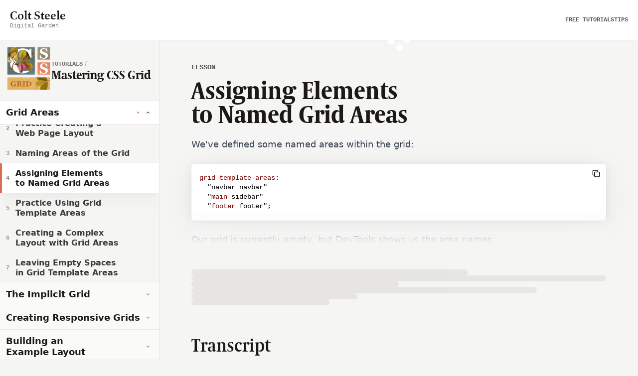

--- FILE ---
content_type: text/html; charset=utf-8
request_url: https://www.coltsteele.com/tutorials/mastering-css-grid/grid-areas/assigning-elements-to-named-grid-areas
body_size: 17831
content:
<!DOCTYPE html><html lang="en"><head><meta charSet="utf-8"/><meta name="viewport" content="width=device-width"/><meta name="description" content="Learn web development with Colt Steele"/><meta name="twitter:card" content="summary_large_image"/><meta name="twitter:creator" content="@CodeColt"/><meta property="og:type" content="website"/><meta property="og:image:width" content="1200"/><meta property="og:image:height" content="630"/><meta property="og:site_name" content="Colt Steele"/><meta property="author" content="Colt Steele"/><meta property="keywords" content="web development, programming, javascript"/><link rel="icon" href="https://www.coltsteele.com/favicon.ico"/><title>Assigning Elements to Named Grid Areas | Colt Steele</title><meta name="robots" content="index,follow"/><meta property="og:title" content="Assigning Elements to Named Grid Areas | Colt Steele"/><meta property="og:description" content="Once you&#x27;ve named your grid areas, you can assign elements to use that space."/><meta property="og:image" content="https://www.coltsteele.com/api/og?title=Assigning+Elements+to+Named+Grid+Areas"/><meta property="og:image:alt" content="Assigning Elements to Named Grid Areas"/><meta name="next-head-count" content="20"/><link rel="preload" href="/_next/static/css/1220807cedc4c995.css" as="style"/><script type="application/ld+json">{"@context":"https://schema.org","@type":"Article","datePublished":"2023-05-22T16:49:33Z","description":"Once you&apos;ve named your grid areas, you can assign elements to use that space.","mainEntityOfPage":{"@type":"WebPage","@id":"https://www.coltsteele.com/mastering-css-grid/assigning-elements-to-named-grid-areas"},"headline":"Assigning Elements to Named Grid Areas","image":["https://www.coltsteele.com/api/video-thumb?videoResourceId=d4db7fd3-ed5a-47f9-b537-88b4ff7bfcad"],"dateModified":"2023-05-22T16:49:33Z","author":{"@type":"Person","name":"Colt Steele"}}</script><link rel="preload" as="image" imageSrcSet="/_next/image?url=https%3A%2F%2Fres.cloudinary.com%2Fdwppkb069%2Fimage%2Fupload%2Fv1684239486%2Fcss-grid-tutorial_dfsfgn.png&amp;w=128&amp;q=100 1x, /_next/image?url=https%3A%2F%2Fres.cloudinary.com%2Fdwppkb069%2Fimage%2Fupload%2Fv1684239486%2Fcss-grid-tutorial_dfsfgn.png&amp;w=256&amp;q=100 2x"/><link rel="stylesheet" href="/_next/static/css/1220807cedc4c995.css" data-n-g=""/><noscript data-n-css=""></noscript><script defer="" noModule="" src="/_next/static/chunks/polyfills-78c92fac7aa8fdd8.js"></script><script src="/_next/static/chunks/webpack-aaf54965cc3af122.js" defer=""></script><script src="/_next/static/chunks/framework-f614df13b15ca55e.js" defer=""></script><script src="/_next/static/chunks/main-b5d87517bc2d7a46.js" defer=""></script><script src="/_next/static/chunks/pages/_app-1cff4fba35c35b54.js" defer=""></script><script src="/_next/static/chunks/cfc8a0c3-2fb19cc738fe4eba.js" defer=""></script><script src="/_next/static/chunks/40acc268-40929fdf3157a45d.js" defer=""></script><script src="/_next/static/chunks/91ab93bf-10bd1173615272c4.js" defer=""></script><script src="/_next/static/chunks/89211e71-78c910f60808333a.js" defer=""></script><script src="/_next/static/chunks/eb98d463-793760af353cec5c.js" defer=""></script><script src="/_next/static/chunks/0498c1c3-1e3bd98f555b1a81.js" defer=""></script><script src="/_next/static/chunks/9088-aad230430f27e5c0.js" defer=""></script><script src="/_next/static/chunks/5936-08ba2333cf773834.js" defer=""></script><script src="/_next/static/chunks/5313-37558d8d9f8a46de.js" defer=""></script><script src="/_next/static/chunks/9087-597feb50e0ef6c45.js" defer=""></script><script src="/_next/static/chunks/1850-7773fe98bd554784.js" defer=""></script><script src="/_next/static/chunks/3113-f3f082c6926059de.js" defer=""></script><script src="/_next/static/chunks/810-9c85564ec8ec04a0.js" defer=""></script><script src="/_next/static/chunks/5170-a7bebca016bd017b.js" defer=""></script><script src="/_next/static/chunks/1377-358c0579ef93d90f.js" defer=""></script><script src="/_next/static/chunks/4861-19b59a1cfea3a91d.js" defer=""></script><script src="/_next/static/chunks/3618-aff9a8005f734901.js" defer=""></script><script src="/_next/static/chunks/6567-2c46c0c056ffd252.js" defer=""></script><script src="/_next/static/chunks/7644-167d0a46319e52b7.js" defer=""></script><script src="/_next/static/chunks/7819-10b7e06a9b72e116.js" defer=""></script><script src="/_next/static/chunks/2477-e2286a9bb6ff4483.js" defer=""></script><script src="/_next/static/chunks/4495-83982bc94c6d125e.js" defer=""></script><script src="/_next/static/chunks/2046-16d443b40e7c71ad.js" defer=""></script><script src="/_next/static/chunks/pages/tutorials/%5Bmodule%5D/%5Bsection%5D/%5Blesson%5D-3d51b49b43eea64f.js" defer=""></script><script src="/_next/static/W7r4WZg622CiuXdzUKzrP/_buildManifest.js" defer=""></script><script src="/_next/static/W7r4WZg622CiuXdzUKzrP/_ssgManifest.js" defer=""></script></head><body class="antialiased"><link rel="preload" as="image" imageSrcSet="/_next/image?url=https%3A%2F%2Fres.cloudinary.com%2Fdwppkb069%2Fimage%2Fupload%2Fv1684239486%2Fcss-grid-tutorial_dfsfgn.png&amp;w=128&amp;q=100 1x, /_next/image?url=https%3A%2F%2Fres.cloudinary.com%2Fdwppkb069%2Fimage%2Fupload%2Fv1684239486%2Fcss-grid-tutorial_dfsfgn.png&amp;w=256&amp;q=100 2x"/><link rel="preload" as="image" href="https://www.coltsteele.com/api/video-thumb?videoResourceId=d4db7fd3-ed5a-47f9-b537-88b4ff7bfcad"/><div id="__next"><div class="relative"><div class="bg-white flex items-center w-full shadow shadow-gray-600/5"><nav aria-label="top" class="mx-auto flex items-center justify-between gap-2 px-5 sm:gap-0 py-4 w-full max-w-none"><div class="flex-1"><a class="inline-flex flex-col font-serif" href="/"><div class="text-2xl font-semibold">Colt Steele</div><div class="font-mono text-xs opacity-60 -translate-y-1">Digital Garden</div></a></div><div class="flex items-center gap-10"><a class="inline-flex font-mono text-xs uppercase font-semibold text-gray-600 hover:text-black decoration-gray-400 underline-offset-2" href="/tutorials">Free Tutorials</a><a class="inline-flex font-mono text-xs uppercase font-semibold text-gray-600 hover:text-black decoration-gray-400 underline-offset-2" href="/tips">Tips</a></div></nav></div><div class="flex h-full min-h-[calc(100vh-80px)] flex-grow flex-col"><div class="flex flex-grow flex-col lg:flex-row"><div data-module-lesson-list-header=""><div data-sticky-container=""><aside><div data-content-wrapper=""><div data-content=""><div data-image=""><span style="box-sizing:border-box;display:inline-block;overflow:hidden;width:initial;height:initial;background:none;opacity:1;border:0;margin:0;padding:0;position:relative;max-width:100%"><span style="box-sizing:border-box;display:block;width:initial;height:initial;background:none;opacity:1;border:0;margin:0;padding:0;max-width:100%"><img style="display:block;max-width:100%;width:initial;height:initial;background:none;opacity:1;border:0;margin:0;padding:0" alt="" aria-hidden="true" src="data:image/svg+xml,%3csvg%20xmlns=%27http://www.w3.org/2000/svg%27%20version=%271.1%27%20width=%27120%27%20height=%27120%27/%3e"/></span><img alt="Mastering CSS Grid" srcSet="/_next/image?url=https%3A%2F%2Fres.cloudinary.com%2Fdwppkb069%2Fimage%2Fupload%2Fv1684239486%2Fcss-grid-tutorial_dfsfgn.png&amp;w=128&amp;q=100 1x, /_next/image?url=https%3A%2F%2Fres.cloudinary.com%2Fdwppkb069%2Fimage%2Fupload%2Fv1684239486%2Fcss-grid-tutorial_dfsfgn.png&amp;w=256&amp;q=100 2x" src="/_next/image?url=https%3A%2F%2Fres.cloudinary.com%2Fdwppkb069%2Fimage%2Fupload%2Fv1684239486%2Fcss-grid-tutorial_dfsfgn.png&amp;w=256&amp;q=100" decoding="async" data-nimg="intrinsic" style="position:absolute;top:0;left:0;bottom:0;right:0;box-sizing:border-box;padding:0;border:none;margin:auto;display:block;width:0;height:0;min-width:100%;max-width:100%;min-height:100%;max-height:100%"/></span></div><div data-title=""><a data-type="" href="/tutorials">tutorials</a><span>/</span><h2 data-br=":R75n6:" data-brr="1" style="display:inline-block;vertical-align:top;text-decoration:inherit"><a href="/tutorials/mastering-css-grid">Mastering CSS Grid</a></h2><script>self.__wrap_balancer=(t,e,n)=>{n=n||document.querySelector(`[data-br="${t}"]`);let o=n.parentElement,r=E=>n.style.maxWidth=E+"px";n.style.maxWidth="";let i=o.clientWidth,s=o.clientHeight,c=i/2,u=i,d;if(i){for(;c+1<u;)d=~~((c+u)/2),r(d),o.clientHeight==s?u=d:c=d;r(u*e+i*(1-e))}};self.__wrap_balancer(":R75n6:",1)</script></div></div></div><div data-module-lesson-list=""><nav aria-label="lesson list"><div data-orientation="vertical"><ul data-sections=""><li><div data-state="closed" data-orientation="vertical"><h3 data-orientation="vertical" data-state="closed" data-accordion-header=""><button type="button" aria-controls="radix-:R4pn6:" aria-expanded="false" data-state="closed" data-orientation="vertical" id="radix-:Rpn6:" data-accordion-trigger="" data-radix-collection-item=""><span data-br=":Raspn6:" data-brr="1" style="display:inline-block;vertical-align:top;text-decoration:inherit">CSS Grid Basics</span><script>self.__wrap_balancer=(t,e,n)=>{n=n||document.querySelector(`[data-br="${t}"]`);let o=n.parentElement,r=E=>n.style.maxWidth=E+"px";n.style.maxWidth="";let i=o.clientWidth,s=o.clientHeight,c=i/2,u=i,d;if(i){for(;c+1<u;)d=~~((c+u)/2),r(d),o.clientHeight==s?u=d:c=d;r(u*e+i*(1-e))}};self.__wrap_balancer(":Raspn6:",1)</script><div data-icons=""><svg xmlns="http://www.w3.org/2000/svg" viewBox="0 0 20 20" fill="currentColor" aria-hidden="true" data-chevron-down-icon=""><path fill-rule="evenodd" d="M5.293 7.293a1 1 0 011.414 0L10 10.586l3.293-3.293a1 1 0 111.414 1.414l-4 4a1 1 0 01-1.414 0l-4-4a1 1 0 010-1.414z" clip-rule="evenodd"></path></svg></div></button><div aria-hidden="true" data-section-progress="undefined%" style="width:undefined%"></div></h3><div data-state="closed" id="radix-:R4pn6:" hidden="" role="region" aria-labelledby="radix-:Rpn6:" data-orientation="vertical" data-accordion-content="" style="--radix-accordion-content-height:var(--radix-collapsible-content-height);--radix-accordion-content-width:var(--radix-collapsible-content-width)"></div></div></li><li><div data-state="closed" data-orientation="vertical"><h3 data-orientation="vertical" data-state="closed" data-accordion-header=""><button type="button" aria-controls="radix-:R59n6:" aria-expanded="false" data-state="closed" data-orientation="vertical" id="radix-:R19n6:" data-accordion-trigger="" data-radix-collection-item=""><span data-br=":Rat9n6:" data-brr="1" style="display:inline-block;vertical-align:top;text-decoration:inherit">Units and Utilities</span><script>self.__wrap_balancer=(t,e,n)=>{n=n||document.querySelector(`[data-br="${t}"]`);let o=n.parentElement,r=E=>n.style.maxWidth=E+"px";n.style.maxWidth="";let i=o.clientWidth,s=o.clientHeight,c=i/2,u=i,d;if(i){for(;c+1<u;)d=~~((c+u)/2),r(d),o.clientHeight==s?u=d:c=d;r(u*e+i*(1-e))}};self.__wrap_balancer(":Rat9n6:",1)</script><div data-icons=""><svg xmlns="http://www.w3.org/2000/svg" viewBox="0 0 20 20" fill="currentColor" aria-hidden="true" data-chevron-down-icon=""><path fill-rule="evenodd" d="M5.293 7.293a1 1 0 011.414 0L10 10.586l3.293-3.293a1 1 0 111.414 1.414l-4 4a1 1 0 01-1.414 0l-4-4a1 1 0 010-1.414z" clip-rule="evenodd"></path></svg></div></button><div aria-hidden="true" data-section-progress="undefined%" style="width:undefined%"></div></h3><div data-state="closed" id="radix-:R59n6:" hidden="" role="region" aria-labelledby="radix-:R19n6:" data-orientation="vertical" data-accordion-content="" style="--radix-accordion-content-height:var(--radix-collapsible-content-height);--radix-accordion-content-width:var(--radix-collapsible-content-width)"></div></div></li><li><div data-state="closed" data-orientation="vertical"><h3 data-orientation="vertical" data-state="closed" data-accordion-header=""><button type="button" aria-controls="radix-:R5pn6:" aria-expanded="false" data-state="closed" data-orientation="vertical" id="radix-:R1pn6:" data-accordion-trigger="" data-radix-collection-item=""><span data-br=":Ratpn6:" data-brr="1" style="display:inline-block;vertical-align:top;text-decoration:inherit">Positioning Elements by Lines</span><script>self.__wrap_balancer=(t,e,n)=>{n=n||document.querySelector(`[data-br="${t}"]`);let o=n.parentElement,r=E=>n.style.maxWidth=E+"px";n.style.maxWidth="";let i=o.clientWidth,s=o.clientHeight,c=i/2,u=i,d;if(i){for(;c+1<u;)d=~~((c+u)/2),r(d),o.clientHeight==s?u=d:c=d;r(u*e+i*(1-e))}};self.__wrap_balancer(":Ratpn6:",1)</script><div data-icons=""><svg xmlns="http://www.w3.org/2000/svg" viewBox="0 0 20 20" fill="currentColor" aria-hidden="true" data-chevron-down-icon=""><path fill-rule="evenodd" d="M5.293 7.293a1 1 0 011.414 0L10 10.586l3.293-3.293a1 1 0 111.414 1.414l-4 4a1 1 0 01-1.414 0l-4-4a1 1 0 010-1.414z" clip-rule="evenodd"></path></svg></div></button><div aria-hidden="true" data-section-progress="undefined%" style="width:undefined%"></div></h3><div data-state="closed" id="radix-:R5pn6:" hidden="" role="region" aria-labelledby="radix-:R1pn6:" data-orientation="vertical" data-accordion-content="" style="--radix-accordion-content-height:var(--radix-collapsible-content-height);--radix-accordion-content-width:var(--radix-collapsible-content-width)"></div></div></li><li><div data-state="open" data-orientation="vertical"><h3 data-orientation="vertical" data-state="open" data-accordion-header=""><button type="button" aria-controls="radix-:R69n6:" aria-expanded="true" data-state="open" data-orientation="vertical" id="radix-:R29n6:" data-accordion-trigger="" data-radix-collection-item=""><span data-br=":Rau9n6:" data-brr="1" style="display:inline-block;vertical-align:top;text-decoration:inherit">Grid Areas</span><script>self.__wrap_balancer=(t,e,n)=>{n=n||document.querySelector(`[data-br="${t}"]`);let o=n.parentElement,r=E=>n.style.maxWidth=E+"px";n.style.maxWidth="";let i=o.clientWidth,s=o.clientHeight,c=i/2,u=i,d;if(i){for(;c+1<u;)d=~~((c+u)/2),r(d),o.clientHeight==s?u=d:c=d;r(u*e+i*(1-e))}};self.__wrap_balancer(":Rau9n6:",1)</script><div data-icons=""><span data-active-section-indicator=""></span><svg xmlns="http://www.w3.org/2000/svg" viewBox="0 0 20 20" fill="currentColor" aria-hidden="true" data-chevron-down-icon=""><path fill-rule="evenodd" d="M5.293 7.293a1 1 0 011.414 0L10 10.586l3.293-3.293a1 1 0 111.414 1.414l-4 4a1 1 0 01-1.414 0l-4-4a1 1 0 010-1.414z" clip-rule="evenodd"></path></svg></div></button><div aria-hidden="true" data-section-progress="undefined%" style="width:undefined%"></div></h3><div data-state="open" id="radix-:R69n6:" role="region" aria-labelledby="radix-:R29n6:" data-orientation="vertical" data-accordion-content="" style="--radix-accordion-content-height:var(--radix-collapsible-content-height);--radix-accordion-content-width:var(--radix-collapsible-content-width)"><ul><div aria-hidden="true"></div><li data-lesson="" data-type="lesson" data-is-expanded="false"><a data-lesson-title="" href="/tutorials/mastering-css-grid/grid-areas/building-an-example-layout-with-numbered-columns-and-rows"><span aria-hidden="true" data-index="1">1</span> <span data-br=":R3kbe9n6:" data-brr="1" style="display:inline-block;vertical-align:top;text-decoration:inherit">Building an Example Layout with Numbered Columns and Rows</span><script>self.__wrap_balancer=(t,e,n)=>{n=n||document.querySelector(`[data-br="${t}"]`);let o=n.parentElement,r=E=>n.style.maxWidth=E+"px";n.style.maxWidth="";let i=o.clientWidth,s=o.clientHeight,c=i/2,u=i,d;if(i){for(;c+1<u;)d=~~((c+u)/2),r(d),o.clientHeight==s?u=d:c=d;r(u*e+i*(1-e))}};self.__wrap_balancer(":R3kbe9n6:",1)</script> </a></li><li data-lesson="" data-type="exercise" data-is-expanded="false"><a data-lesson-title="" href="/tutorials/mastering-css-grid/grid-areas/practice-creating-a-web-page-layout"><span aria-hidden="true" data-index="2">2</span> <span data-br=":R3kje9n6:" data-brr="1" style="display:inline-block;vertical-align:top;text-decoration:inherit">Practice Creating a Web Page Layout</span><script>self.__wrap_balancer=(t,e,n)=>{n=n||document.querySelector(`[data-br="${t}"]`);let o=n.parentElement,r=E=>n.style.maxWidth=E+"px";n.style.maxWidth="";let i=o.clientWidth,s=o.clientHeight,c=i/2,u=i,d;if(i){for(;c+1<u;)d=~~((c+u)/2),r(d),o.clientHeight==s?u=d:c=d;r(u*e+i*(1-e))}};self.__wrap_balancer(":R3kje9n6:",1)</script> </a></li><li data-lesson="" data-type="lesson" data-is-expanded="false"><a data-lesson-title="" href="/tutorials/mastering-css-grid/grid-areas/naming-areas-of-the-grid"><span aria-hidden="true" data-index="3">3</span> <span data-br=":R3kre9n6:" data-brr="1" style="display:inline-block;vertical-align:top;text-decoration:inherit">Naming Areas of the Grid</span><script>self.__wrap_balancer=(t,e,n)=>{n=n||document.querySelector(`[data-br="${t}"]`);let o=n.parentElement,r=E=>n.style.maxWidth=E+"px";n.style.maxWidth="";let i=o.clientWidth,s=o.clientHeight,c=i/2,u=i,d;if(i){for(;c+1<u;)d=~~((c+u)/2),r(d),o.clientHeight==s?u=d:c=d;r(u*e+i*(1-e))}};self.__wrap_balancer(":R3kre9n6:",1)</script> </a></li><li data-lesson="" data-type="lesson" data-is-expanded="true"><div aria-hidden="true"></div><a data-lesson-title="" href="/tutorials/mastering-css-grid/grid-areas/assigning-elements-to-named-grid-areas"><span aria-hidden="true" data-index="4">4</span> <span data-br=":R3l3e9n6:" data-brr="1" style="display:inline-block;vertical-align:top;text-decoration:inherit">Assigning Elements to Named Grid Areas</span><script>self.__wrap_balancer=(t,e,n)=>{n=n||document.querySelector(`[data-br="${t}"]`);let o=n.parentElement,r=E=>n.style.maxWidth=E+"px";n.style.maxWidth="";let i=o.clientWidth,s=o.clientHeight,c=i/2,u=i,d;if(i){for(;c+1<u;)d=~~((c+u)/2),r(d),o.clientHeight==s?u=d:c=d;r(u*e+i*(1-e))}};self.__wrap_balancer(":R3l3e9n6:",1)</script> </a><ul></ul></li><li data-lesson="" data-type="exercise" data-is-expanded="false"><a data-lesson-title="" href="/tutorials/mastering-css-grid/grid-areas/practice-using-grid-template-areas"><span aria-hidden="true" data-index="5">5</span> <span data-br=":R3lbe9n6:" data-brr="1" style="display:inline-block;vertical-align:top;text-decoration:inherit">Practice Using Grid Template Areas</span><script>self.__wrap_balancer=(t,e,n)=>{n=n||document.querySelector(`[data-br="${t}"]`);let o=n.parentElement,r=E=>n.style.maxWidth=E+"px";n.style.maxWidth="";let i=o.clientWidth,s=o.clientHeight,c=i/2,u=i,d;if(i){for(;c+1<u;)d=~~((c+u)/2),r(d),o.clientHeight==s?u=d:c=d;r(u*e+i*(1-e))}};self.__wrap_balancer(":R3lbe9n6:",1)</script> </a></li><li data-lesson="" data-type="lesson" data-is-expanded="false"><a data-lesson-title="" href="/tutorials/mastering-css-grid/grid-areas/creating-a-complex-layout-with-grid-areas"><span aria-hidden="true" data-index="6">6</span> <span data-br=":R3lje9n6:" data-brr="1" style="display:inline-block;vertical-align:top;text-decoration:inherit">Creating a Complex Layout with Grid Areas</span><script>self.__wrap_balancer=(t,e,n)=>{n=n||document.querySelector(`[data-br="${t}"]`);let o=n.parentElement,r=E=>n.style.maxWidth=E+"px";n.style.maxWidth="";let i=o.clientWidth,s=o.clientHeight,c=i/2,u=i,d;if(i){for(;c+1<u;)d=~~((c+u)/2),r(d),o.clientHeight==s?u=d:c=d;r(u*e+i*(1-e))}};self.__wrap_balancer(":R3lje9n6:",1)</script> </a></li><li data-lesson="" data-type="lesson" data-is-expanded="false"><a data-lesson-title="" href="/tutorials/mastering-css-grid/grid-areas/leaving-empty-spaces-in-grid-template-areas"><span aria-hidden="true" data-index="7">7</span> <span data-br=":R3lre9n6:" data-brr="1" style="display:inline-block;vertical-align:top;text-decoration:inherit">Leaving Empty Spaces in Grid Template Areas</span><script>self.__wrap_balancer=(t,e,n)=>{n=n||document.querySelector(`[data-br="${t}"]`);let o=n.parentElement,r=E=>n.style.maxWidth=E+"px";n.style.maxWidth="";let i=o.clientWidth,s=o.clientHeight,c=i/2,u=i,d;if(i){for(;c+1<u;)d=~~((c+u)/2),r(d),o.clientHeight==s?u=d:c=d;r(u*e+i*(1-e))}};self.__wrap_balancer(":R3lre9n6:",1)</script> </a></li></ul></div></div></li><li><div data-state="closed" data-orientation="vertical"><h3 data-orientation="vertical" data-state="closed" data-accordion-header=""><button type="button" aria-controls="radix-:R6pn6:" aria-expanded="false" data-state="closed" data-orientation="vertical" id="radix-:R2pn6:" data-accordion-trigger="" data-radix-collection-item=""><span data-br=":Raupn6:" data-brr="1" style="display:inline-block;vertical-align:top;text-decoration:inherit">The Implicit Grid</span><script>self.__wrap_balancer=(t,e,n)=>{n=n||document.querySelector(`[data-br="${t}"]`);let o=n.parentElement,r=E=>n.style.maxWidth=E+"px";n.style.maxWidth="";let i=o.clientWidth,s=o.clientHeight,c=i/2,u=i,d;if(i){for(;c+1<u;)d=~~((c+u)/2),r(d),o.clientHeight==s?u=d:c=d;r(u*e+i*(1-e))}};self.__wrap_balancer(":Raupn6:",1)</script><div data-icons=""><svg xmlns="http://www.w3.org/2000/svg" viewBox="0 0 20 20" fill="currentColor" aria-hidden="true" data-chevron-down-icon=""><path fill-rule="evenodd" d="M5.293 7.293a1 1 0 011.414 0L10 10.586l3.293-3.293a1 1 0 111.414 1.414l-4 4a1 1 0 01-1.414 0l-4-4a1 1 0 010-1.414z" clip-rule="evenodd"></path></svg></div></button><div aria-hidden="true" data-section-progress="undefined%" style="width:undefined%"></div></h3><div data-state="closed" id="radix-:R6pn6:" hidden="" role="region" aria-labelledby="radix-:R2pn6:" data-orientation="vertical" data-accordion-content="" style="--radix-accordion-content-height:var(--radix-collapsible-content-height);--radix-accordion-content-width:var(--radix-collapsible-content-width)"></div></div></li><li><div data-state="closed" data-orientation="vertical"><h3 data-orientation="vertical" data-state="closed" data-accordion-header=""><button type="button" aria-controls="radix-:R79n6:" aria-expanded="false" data-state="closed" data-orientation="vertical" id="radix-:R39n6:" data-accordion-trigger="" data-radix-collection-item=""><span data-br=":Rav9n6:" data-brr="1" style="display:inline-block;vertical-align:top;text-decoration:inherit">Creating Responsive Grids</span><script>self.__wrap_balancer=(t,e,n)=>{n=n||document.querySelector(`[data-br="${t}"]`);let o=n.parentElement,r=E=>n.style.maxWidth=E+"px";n.style.maxWidth="";let i=o.clientWidth,s=o.clientHeight,c=i/2,u=i,d;if(i){for(;c+1<u;)d=~~((c+u)/2),r(d),o.clientHeight==s?u=d:c=d;r(u*e+i*(1-e))}};self.__wrap_balancer(":Rav9n6:",1)</script><div data-icons=""><svg xmlns="http://www.w3.org/2000/svg" viewBox="0 0 20 20" fill="currentColor" aria-hidden="true" data-chevron-down-icon=""><path fill-rule="evenodd" d="M5.293 7.293a1 1 0 011.414 0L10 10.586l3.293-3.293a1 1 0 111.414 1.414l-4 4a1 1 0 01-1.414 0l-4-4a1 1 0 010-1.414z" clip-rule="evenodd"></path></svg></div></button><div aria-hidden="true" data-section-progress="undefined%" style="width:undefined%"></div></h3><div data-state="closed" id="radix-:R79n6:" hidden="" role="region" aria-labelledby="radix-:R39n6:" data-orientation="vertical" data-accordion-content="" style="--radix-accordion-content-height:var(--radix-collapsible-content-height);--radix-accordion-content-width:var(--radix-collapsible-content-width)"></div></div></li><li><div data-state="closed" data-orientation="vertical"><h3 data-orientation="vertical" data-state="closed" data-accordion-header=""><button type="button" aria-controls="radix-:R7pn6:" aria-expanded="false" data-state="closed" data-orientation="vertical" id="radix-:R3pn6:" data-accordion-trigger="" data-radix-collection-item=""><span data-br=":Ravpn6:" data-brr="1" style="display:inline-block;vertical-align:top;text-decoration:inherit">Building an Example Layout</span><script>self.__wrap_balancer=(t,e,n)=>{n=n||document.querySelector(`[data-br="${t}"]`);let o=n.parentElement,r=E=>n.style.maxWidth=E+"px";n.style.maxWidth="";let i=o.clientWidth,s=o.clientHeight,c=i/2,u=i,d;if(i){for(;c+1<u;)d=~~((c+u)/2),r(d),o.clientHeight==s?u=d:c=d;r(u*e+i*(1-e))}};self.__wrap_balancer(":Ravpn6:",1)</script><div data-icons=""><svg xmlns="http://www.w3.org/2000/svg" viewBox="0 0 20 20" fill="currentColor" aria-hidden="true" data-chevron-down-icon=""><path fill-rule="evenodd" d="M5.293 7.293a1 1 0 011.414 0L10 10.586l3.293-3.293a1 1 0 111.414 1.414l-4 4a1 1 0 01-1.414 0l-4-4a1 1 0 010-1.414z" clip-rule="evenodd"></path></svg></div></button><div aria-hidden="true" data-section-progress="undefined%" style="width:undefined%"></div></h3><div data-state="closed" id="radix-:R7pn6:" hidden="" role="region" aria-labelledby="radix-:R3pn6:" data-orientation="vertical" data-accordion-content="" style="--radix-accordion-content-height:var(--radix-collapsible-content-height);--radix-accordion-content-width:var(--radix-collapsible-content-width)"></div></div></li></ul></div></nav></div><div data-fadeout=""></div></aside></div></div><main class="relative mx-auto w-full max-w-[1480px] items-start border-t border-transparent 2xl:flex 2xl:max-w-none 2xl:border-gray-200"><div class="flex flex-col border-gray-200 2xl:relative 2xl:h-full 2xl:w-full 2xl:border-r"><div class="relative flex w-full items-center justify-center"><div data-video-overlay-wrapper="" id="video-overlay"><div data-content="" data-video-overlay="loading"><div class="w-full h-full"><img data-image="" src="https://www.coltsteele.com/api/video-thumb?videoResourceId=d4db7fd3-ed5a-47f9-b537-88b4ff7bfcad" class="object-cover h-full w-full" alt=""/><svg class="" aria-hidden="true" height="48" width="48" viewBox="0 0 48 48" xmlns="http://www.w3.org/2000/svg"><g fill="currentColor"><g class="nc-loop-dots-anim-7-icon-f"><circle cx="11" cy="11" r="8"></circle><circle cx="37" cy="11" fill="currentColor" r="8"></circle><circle cx="37" cy="37" r="8"></circle><circle cx="11" cy="37" fill="currentColor" r="8"></circle></g><style>.nc-loop-dots-anim-7-icon-f{--animation-duration:1s;transform-origin:50% 50%;animation:nc-loop-dots-anim-7 var(--animation-duration) infinite cubic-bezier(.645,.045,.355,1)}@keyframes nc-loop-dots-anim-7{0%{transform:scale(1)}50%{transform:scale(.7) rotate(90deg)}100%{transform:scale(1) rotate(180deg)}}</style></g></svg></div></div></div></div><details data-mobile-module-lesson-list=""><summary><span data-br=":Rb6n6:" data-brr="1" style="display:inline-block;vertical-align:top;text-decoration:inherit">Grid Areas<!-- --> <!-- --> </span><script>self.__wrap_balancer=(t,e,n)=>{n=n||document.querySelector(`[data-br="${t}"]`);let o=n.parentElement,r=E=>n.style.maxWidth=E+"px";n.style.maxWidth="";let i=o.clientWidth,s=o.clientHeight,c=i/2,u=i,d;if(i){for(;c+1<u;)d=~~((c+u)/2),r(d),o.clientHeight==s?u=d:c=d;r(u*e+i*(1-e))}};self.__wrap_balancer(":Rb6n6:",1)</script><span data-byline="">2<!-- --> exercises</span></summary><div data-module-lesson-list-header=""><div data-sticky-container=""><aside><div data-content-wrapper=""><div data-content=""><div data-image=""><span style="box-sizing:border-box;display:inline-block;overflow:hidden;width:initial;height:initial;background:none;opacity:1;border:0;margin:0;padding:0;position:relative;max-width:100%"><span style="box-sizing:border-box;display:block;width:initial;height:initial;background:none;opacity:1;border:0;margin:0;padding:0;max-width:100%"><img style="display:block;max-width:100%;width:initial;height:initial;background:none;opacity:1;border:0;margin:0;padding:0" alt="" aria-hidden="true" src="data:image/svg+xml,%3csvg%20xmlns=%27http://www.w3.org/2000/svg%27%20version=%271.1%27%20width=%27120%27%20height=%27120%27/%3e"/></span><img alt="Mastering CSS Grid" srcSet="/_next/image?url=https%3A%2F%2Fres.cloudinary.com%2Fdwppkb069%2Fimage%2Fupload%2Fv1684239486%2Fcss-grid-tutorial_dfsfgn.png&amp;w=128&amp;q=100 1x, /_next/image?url=https%3A%2F%2Fres.cloudinary.com%2Fdwppkb069%2Fimage%2Fupload%2Fv1684239486%2Fcss-grid-tutorial_dfsfgn.png&amp;w=256&amp;q=100 2x" src="/_next/image?url=https%3A%2F%2Fres.cloudinary.com%2Fdwppkb069%2Fimage%2Fupload%2Fv1684239486%2Fcss-grid-tutorial_dfsfgn.png&amp;w=256&amp;q=100" decoding="async" data-nimg="intrinsic" style="position:absolute;top:0;left:0;bottom:0;right:0;box-sizing:border-box;padding:0;border:none;margin:auto;display:block;width:0;height:0;min-width:100%;max-width:100%;min-height:100%;max-height:100%"/></span></div><div data-title=""><a data-type="" href="/tutorials">tutorials</a><span>/</span><h2 data-br=":Red6n6:" data-brr="1" style="display:inline-block;vertical-align:top;text-decoration:inherit"><a href="/tutorials/mastering-css-grid">Mastering CSS Grid</a></h2><script>self.__wrap_balancer=(t,e,n)=>{n=n||document.querySelector(`[data-br="${t}"]`);let o=n.parentElement,r=E=>n.style.maxWidth=E+"px";n.style.maxWidth="";let i=o.clientWidth,s=o.clientHeight,c=i/2,u=i,d;if(i){for(;c+1<u;)d=~~((c+u)/2),r(d),o.clientHeight==s?u=d:c=d;r(u*e+i*(1-e))}};self.__wrap_balancer(":Red6n6:",1)</script></div></div></div><div data-module-lesson-list=""><nav aria-label="lesson list"><div data-orientation="vertical"><ul data-sections=""><li><div data-state="closed" data-orientation="vertical"><h3 data-orientation="vertical" data-state="closed" data-accordion-header=""><button type="button" aria-controls="radix-:R9l6n6:" aria-expanded="false" data-state="closed" data-orientation="vertical" id="radix-:R1l6n6:" data-accordion-trigger="" data-radix-collection-item=""><span data-br=":Rlpl6n6:" data-brr="1" style="display:inline-block;vertical-align:top;text-decoration:inherit">CSS Grid Basics</span><script>self.__wrap_balancer=(t,e,n)=>{n=n||document.querySelector(`[data-br="${t}"]`);let o=n.parentElement,r=E=>n.style.maxWidth=E+"px";n.style.maxWidth="";let i=o.clientWidth,s=o.clientHeight,c=i/2,u=i,d;if(i){for(;c+1<u;)d=~~((c+u)/2),r(d),o.clientHeight==s?u=d:c=d;r(u*e+i*(1-e))}};self.__wrap_balancer(":Rlpl6n6:",1)</script><div data-icons=""><svg xmlns="http://www.w3.org/2000/svg" viewBox="0 0 20 20" fill="currentColor" aria-hidden="true" data-chevron-down-icon=""><path fill-rule="evenodd" d="M5.293 7.293a1 1 0 011.414 0L10 10.586l3.293-3.293a1 1 0 111.414 1.414l-4 4a1 1 0 01-1.414 0l-4-4a1 1 0 010-1.414z" clip-rule="evenodd"></path></svg></div></button><div aria-hidden="true" data-section-progress="undefined%" style="width:undefined%"></div></h3><div data-state="closed" id="radix-:R9l6n6:" hidden="" role="region" aria-labelledby="radix-:R1l6n6:" data-orientation="vertical" data-accordion-content="" style="--radix-accordion-content-height:var(--radix-collapsible-content-height);--radix-accordion-content-width:var(--radix-collapsible-content-width)"></div></div></li><li><div data-state="closed" data-orientation="vertical"><h3 data-orientation="vertical" data-state="closed" data-accordion-header=""><button type="button" aria-controls="radix-:Ral6n6:" aria-expanded="false" data-state="closed" data-orientation="vertical" id="radix-:R2l6n6:" data-accordion-trigger="" data-radix-collection-item=""><span data-br=":Rlql6n6:" data-brr="1" style="display:inline-block;vertical-align:top;text-decoration:inherit">Units and Utilities</span><script>self.__wrap_balancer=(t,e,n)=>{n=n||document.querySelector(`[data-br="${t}"]`);let o=n.parentElement,r=E=>n.style.maxWidth=E+"px";n.style.maxWidth="";let i=o.clientWidth,s=o.clientHeight,c=i/2,u=i,d;if(i){for(;c+1<u;)d=~~((c+u)/2),r(d),o.clientHeight==s?u=d:c=d;r(u*e+i*(1-e))}};self.__wrap_balancer(":Rlql6n6:",1)</script><div data-icons=""><svg xmlns="http://www.w3.org/2000/svg" viewBox="0 0 20 20" fill="currentColor" aria-hidden="true" data-chevron-down-icon=""><path fill-rule="evenodd" d="M5.293 7.293a1 1 0 011.414 0L10 10.586l3.293-3.293a1 1 0 111.414 1.414l-4 4a1 1 0 01-1.414 0l-4-4a1 1 0 010-1.414z" clip-rule="evenodd"></path></svg></div></button><div aria-hidden="true" data-section-progress="undefined%" style="width:undefined%"></div></h3><div data-state="closed" id="radix-:Ral6n6:" hidden="" role="region" aria-labelledby="radix-:R2l6n6:" data-orientation="vertical" data-accordion-content="" style="--radix-accordion-content-height:var(--radix-collapsible-content-height);--radix-accordion-content-width:var(--radix-collapsible-content-width)"></div></div></li><li><div data-state="closed" data-orientation="vertical"><h3 data-orientation="vertical" data-state="closed" data-accordion-header=""><button type="button" aria-controls="radix-:Rbl6n6:" aria-expanded="false" data-state="closed" data-orientation="vertical" id="radix-:R3l6n6:" data-accordion-trigger="" data-radix-collection-item=""><span data-br=":Rlrl6n6:" data-brr="1" style="display:inline-block;vertical-align:top;text-decoration:inherit">Positioning Elements by Lines</span><script>self.__wrap_balancer=(t,e,n)=>{n=n||document.querySelector(`[data-br="${t}"]`);let o=n.parentElement,r=E=>n.style.maxWidth=E+"px";n.style.maxWidth="";let i=o.clientWidth,s=o.clientHeight,c=i/2,u=i,d;if(i){for(;c+1<u;)d=~~((c+u)/2),r(d),o.clientHeight==s?u=d:c=d;r(u*e+i*(1-e))}};self.__wrap_balancer(":Rlrl6n6:",1)</script><div data-icons=""><svg xmlns="http://www.w3.org/2000/svg" viewBox="0 0 20 20" fill="currentColor" aria-hidden="true" data-chevron-down-icon=""><path fill-rule="evenodd" d="M5.293 7.293a1 1 0 011.414 0L10 10.586l3.293-3.293a1 1 0 111.414 1.414l-4 4a1 1 0 01-1.414 0l-4-4a1 1 0 010-1.414z" clip-rule="evenodd"></path></svg></div></button><div aria-hidden="true" data-section-progress="undefined%" style="width:undefined%"></div></h3><div data-state="closed" id="radix-:Rbl6n6:" hidden="" role="region" aria-labelledby="radix-:R3l6n6:" data-orientation="vertical" data-accordion-content="" style="--radix-accordion-content-height:var(--radix-collapsible-content-height);--radix-accordion-content-width:var(--radix-collapsible-content-width)"></div></div></li><li><div data-state="open" data-orientation="vertical"><h3 data-orientation="vertical" data-state="open" data-accordion-header=""><button type="button" aria-controls="radix-:Rcl6n6:" aria-expanded="true" data-state="open" data-orientation="vertical" id="radix-:R4l6n6:" data-accordion-trigger="" data-radix-collection-item=""><span data-br=":Rlsl6n6:" data-brr="1" style="display:inline-block;vertical-align:top;text-decoration:inherit">Grid Areas</span><script>self.__wrap_balancer=(t,e,n)=>{n=n||document.querySelector(`[data-br="${t}"]`);let o=n.parentElement,r=E=>n.style.maxWidth=E+"px";n.style.maxWidth="";let i=o.clientWidth,s=o.clientHeight,c=i/2,u=i,d;if(i){for(;c+1<u;)d=~~((c+u)/2),r(d),o.clientHeight==s?u=d:c=d;r(u*e+i*(1-e))}};self.__wrap_balancer(":Rlsl6n6:",1)</script><div data-icons=""><span data-active-section-indicator=""></span><svg xmlns="http://www.w3.org/2000/svg" viewBox="0 0 20 20" fill="currentColor" aria-hidden="true" data-chevron-down-icon=""><path fill-rule="evenodd" d="M5.293 7.293a1 1 0 011.414 0L10 10.586l3.293-3.293a1 1 0 111.414 1.414l-4 4a1 1 0 01-1.414 0l-4-4a1 1 0 010-1.414z" clip-rule="evenodd"></path></svg></div></button><div aria-hidden="true" data-section-progress="undefined%" style="width:undefined%"></div></h3><div data-state="open" id="radix-:Rcl6n6:" role="region" aria-labelledby="radix-:R4l6n6:" data-orientation="vertical" data-accordion-content="" style="--radix-accordion-content-height:var(--radix-collapsible-content-height);--radix-accordion-content-width:var(--radix-collapsible-content-width)"><ul><div aria-hidden="true"></div><li data-lesson="" data-type="lesson" data-is-expanded="false"><a data-lesson-title="" href="/tutorials/mastering-css-grid/grid-areas/building-an-example-layout-with-numbered-columns-and-rows"><span aria-hidden="true" data-index="1">1</span> <span data-br=":R78msl6n6:" data-brr="1" style="display:inline-block;vertical-align:top;text-decoration:inherit">Building an Example Layout with Numbered Columns and Rows</span><script>self.__wrap_balancer=(t,e,n)=>{n=n||document.querySelector(`[data-br="${t}"]`);let o=n.parentElement,r=E=>n.style.maxWidth=E+"px";n.style.maxWidth="";let i=o.clientWidth,s=o.clientHeight,c=i/2,u=i,d;if(i){for(;c+1<u;)d=~~((c+u)/2),r(d),o.clientHeight==s?u=d:c=d;r(u*e+i*(1-e))}};self.__wrap_balancer(":R78msl6n6:",1)</script> </a></li><li data-lesson="" data-type="exercise" data-is-expanded="false"><a data-lesson-title="" href="/tutorials/mastering-css-grid/grid-areas/practice-creating-a-web-page-layout"><span aria-hidden="true" data-index="2">2</span> <span data-br=":R796sl6n6:" data-brr="1" style="display:inline-block;vertical-align:top;text-decoration:inherit">Practice Creating a Web Page Layout</span><script>self.__wrap_balancer=(t,e,n)=>{n=n||document.querySelector(`[data-br="${t}"]`);let o=n.parentElement,r=E=>n.style.maxWidth=E+"px";n.style.maxWidth="";let i=o.clientWidth,s=o.clientHeight,c=i/2,u=i,d;if(i){for(;c+1<u;)d=~~((c+u)/2),r(d),o.clientHeight==s?u=d:c=d;r(u*e+i*(1-e))}};self.__wrap_balancer(":R796sl6n6:",1)</script> </a></li><li data-lesson="" data-type="lesson" data-is-expanded="false"><a data-lesson-title="" href="/tutorials/mastering-css-grid/grid-areas/naming-areas-of-the-grid"><span aria-hidden="true" data-index="3">3</span> <span data-br=":R79msl6n6:" data-brr="1" style="display:inline-block;vertical-align:top;text-decoration:inherit">Naming Areas of the Grid</span><script>self.__wrap_balancer=(t,e,n)=>{n=n||document.querySelector(`[data-br="${t}"]`);let o=n.parentElement,r=E=>n.style.maxWidth=E+"px";n.style.maxWidth="";let i=o.clientWidth,s=o.clientHeight,c=i/2,u=i,d;if(i){for(;c+1<u;)d=~~((c+u)/2),r(d),o.clientHeight==s?u=d:c=d;r(u*e+i*(1-e))}};self.__wrap_balancer(":R79msl6n6:",1)</script> </a></li><li data-lesson="" data-type="lesson" data-is-expanded="true"><div aria-hidden="true"></div><a data-lesson-title="" href="/tutorials/mastering-css-grid/grid-areas/assigning-elements-to-named-grid-areas"><span aria-hidden="true" data-index="4">4</span> <span data-br=":R7a6sl6n6:" data-brr="1" style="display:inline-block;vertical-align:top;text-decoration:inherit">Assigning Elements to Named Grid Areas</span><script>self.__wrap_balancer=(t,e,n)=>{n=n||document.querySelector(`[data-br="${t}"]`);let o=n.parentElement,r=E=>n.style.maxWidth=E+"px";n.style.maxWidth="";let i=o.clientWidth,s=o.clientHeight,c=i/2,u=i,d;if(i){for(;c+1<u;)d=~~((c+u)/2),r(d),o.clientHeight==s?u=d:c=d;r(u*e+i*(1-e))}};self.__wrap_balancer(":R7a6sl6n6:",1)</script> </a><ul></ul></li><li data-lesson="" data-type="exercise" data-is-expanded="false"><a data-lesson-title="" href="/tutorials/mastering-css-grid/grid-areas/practice-using-grid-template-areas"><span aria-hidden="true" data-index="5">5</span> <span data-br=":R7amsl6n6:" data-brr="1" style="display:inline-block;vertical-align:top;text-decoration:inherit">Practice Using Grid Template Areas</span><script>self.__wrap_balancer=(t,e,n)=>{n=n||document.querySelector(`[data-br="${t}"]`);let o=n.parentElement,r=E=>n.style.maxWidth=E+"px";n.style.maxWidth="";let i=o.clientWidth,s=o.clientHeight,c=i/2,u=i,d;if(i){for(;c+1<u;)d=~~((c+u)/2),r(d),o.clientHeight==s?u=d:c=d;r(u*e+i*(1-e))}};self.__wrap_balancer(":R7amsl6n6:",1)</script> </a></li><li data-lesson="" data-type="lesson" data-is-expanded="false"><a data-lesson-title="" href="/tutorials/mastering-css-grid/grid-areas/creating-a-complex-layout-with-grid-areas"><span aria-hidden="true" data-index="6">6</span> <span data-br=":R7b6sl6n6:" data-brr="1" style="display:inline-block;vertical-align:top;text-decoration:inherit">Creating a Complex Layout with Grid Areas</span><script>self.__wrap_balancer=(t,e,n)=>{n=n||document.querySelector(`[data-br="${t}"]`);let o=n.parentElement,r=E=>n.style.maxWidth=E+"px";n.style.maxWidth="";let i=o.clientWidth,s=o.clientHeight,c=i/2,u=i,d;if(i){for(;c+1<u;)d=~~((c+u)/2),r(d),o.clientHeight==s?u=d:c=d;r(u*e+i*(1-e))}};self.__wrap_balancer(":R7b6sl6n6:",1)</script> </a></li><li data-lesson="" data-type="lesson" data-is-expanded="false"><a data-lesson-title="" href="/tutorials/mastering-css-grid/grid-areas/leaving-empty-spaces-in-grid-template-areas"><span aria-hidden="true" data-index="7">7</span> <span data-br=":R7bmsl6n6:" data-brr="1" style="display:inline-block;vertical-align:top;text-decoration:inherit">Leaving Empty Spaces in Grid Template Areas</span><script>self.__wrap_balancer=(t,e,n)=>{n=n||document.querySelector(`[data-br="${t}"]`);let o=n.parentElement,r=E=>n.style.maxWidth=E+"px";n.style.maxWidth="";let i=o.clientWidth,s=o.clientHeight,c=i/2,u=i,d;if(i){for(;c+1<u;)d=~~((c+u)/2),r(d),o.clientHeight==s?u=d:c=d;r(u*e+i*(1-e))}};self.__wrap_balancer(":R7bmsl6n6:",1)</script> </a></li></ul></div></div></li><li><div data-state="closed" data-orientation="vertical"><h3 data-orientation="vertical" data-state="closed" data-accordion-header=""><button type="button" aria-controls="radix-:Rdl6n6:" aria-expanded="false" data-state="closed" data-orientation="vertical" id="radix-:R5l6n6:" data-accordion-trigger="" data-radix-collection-item=""><span data-br=":Rltl6n6:" data-brr="1" style="display:inline-block;vertical-align:top;text-decoration:inherit">The Implicit Grid</span><script>self.__wrap_balancer=(t,e,n)=>{n=n||document.querySelector(`[data-br="${t}"]`);let o=n.parentElement,r=E=>n.style.maxWidth=E+"px";n.style.maxWidth="";let i=o.clientWidth,s=o.clientHeight,c=i/2,u=i,d;if(i){for(;c+1<u;)d=~~((c+u)/2),r(d),o.clientHeight==s?u=d:c=d;r(u*e+i*(1-e))}};self.__wrap_balancer(":Rltl6n6:",1)</script><div data-icons=""><svg xmlns="http://www.w3.org/2000/svg" viewBox="0 0 20 20" fill="currentColor" aria-hidden="true" data-chevron-down-icon=""><path fill-rule="evenodd" d="M5.293 7.293a1 1 0 011.414 0L10 10.586l3.293-3.293a1 1 0 111.414 1.414l-4 4a1 1 0 01-1.414 0l-4-4a1 1 0 010-1.414z" clip-rule="evenodd"></path></svg></div></button><div aria-hidden="true" data-section-progress="undefined%" style="width:undefined%"></div></h3><div data-state="closed" id="radix-:Rdl6n6:" hidden="" role="region" aria-labelledby="radix-:R5l6n6:" data-orientation="vertical" data-accordion-content="" style="--radix-accordion-content-height:var(--radix-collapsible-content-height);--radix-accordion-content-width:var(--radix-collapsible-content-width)"></div></div></li><li><div data-state="closed" data-orientation="vertical"><h3 data-orientation="vertical" data-state="closed" data-accordion-header=""><button type="button" aria-controls="radix-:Rel6n6:" aria-expanded="false" data-state="closed" data-orientation="vertical" id="radix-:R6l6n6:" data-accordion-trigger="" data-radix-collection-item=""><span data-br=":Rlul6n6:" data-brr="1" style="display:inline-block;vertical-align:top;text-decoration:inherit">Creating Responsive Grids</span><script>self.__wrap_balancer=(t,e,n)=>{n=n||document.querySelector(`[data-br="${t}"]`);let o=n.parentElement,r=E=>n.style.maxWidth=E+"px";n.style.maxWidth="";let i=o.clientWidth,s=o.clientHeight,c=i/2,u=i,d;if(i){for(;c+1<u;)d=~~((c+u)/2),r(d),o.clientHeight==s?u=d:c=d;r(u*e+i*(1-e))}};self.__wrap_balancer(":Rlul6n6:",1)</script><div data-icons=""><svg xmlns="http://www.w3.org/2000/svg" viewBox="0 0 20 20" fill="currentColor" aria-hidden="true" data-chevron-down-icon=""><path fill-rule="evenodd" d="M5.293 7.293a1 1 0 011.414 0L10 10.586l3.293-3.293a1 1 0 111.414 1.414l-4 4a1 1 0 01-1.414 0l-4-4a1 1 0 010-1.414z" clip-rule="evenodd"></path></svg></div></button><div aria-hidden="true" data-section-progress="undefined%" style="width:undefined%"></div></h3><div data-state="closed" id="radix-:Rel6n6:" hidden="" role="region" aria-labelledby="radix-:R6l6n6:" data-orientation="vertical" data-accordion-content="" style="--radix-accordion-content-height:var(--radix-collapsible-content-height);--radix-accordion-content-width:var(--radix-collapsible-content-width)"></div></div></li><li><div data-state="closed" data-orientation="vertical"><h3 data-orientation="vertical" data-state="closed" data-accordion-header=""><button type="button" aria-controls="radix-:Rfl6n6:" aria-expanded="false" data-state="closed" data-orientation="vertical" id="radix-:R7l6n6:" data-accordion-trigger="" data-radix-collection-item=""><span data-br=":Rlvl6n6:" data-brr="1" style="display:inline-block;vertical-align:top;text-decoration:inherit">Building an Example Layout</span><script>self.__wrap_balancer=(t,e,n)=>{n=n||document.querySelector(`[data-br="${t}"]`);let o=n.parentElement,r=E=>n.style.maxWidth=E+"px";n.style.maxWidth="";let i=o.clientWidth,s=o.clientHeight,c=i/2,u=i,d;if(i){for(;c+1<u;)d=~~((c+u)/2),r(d),o.clientHeight==s?u=d:c=d;r(u*e+i*(1-e))}};self.__wrap_balancer(":Rlvl6n6:",1)</script><div data-icons=""><svg xmlns="http://www.w3.org/2000/svg" viewBox="0 0 20 20" fill="currentColor" aria-hidden="true" data-chevron-down-icon=""><path fill-rule="evenodd" d="M5.293 7.293a1 1 0 011.414 0L10 10.586l3.293-3.293a1 1 0 111.414 1.414l-4 4a1 1 0 01-1.414 0l-4-4a1 1 0 010-1.414z" clip-rule="evenodd"></path></svg></div></button><div aria-hidden="true" data-section-progress="undefined%" style="width:undefined%"></div></h3><div data-state="closed" id="radix-:Rfl6n6:" hidden="" role="region" aria-labelledby="radix-:R7l6n6:" data-orientation="vertical" data-accordion-content="" style="--radix-accordion-content-height:var(--radix-collapsible-content-height);--radix-accordion-content-width:var(--radix-collapsible-content-width)"></div></div></li></ul></div></nav></div><div data-fadeout=""></div></aside></div></div></details><div class="relative hidden flex-grow 2xl:block pt-10"><div data-video-transcript=""><h2 data-title="">Transcript</h2><div data-transcript="" class=""><p><span>0:00<!-- --> We&#x27;ve defined our named areas within the grid. The next thing you have to know is how to assign individual elements like our red box, our blue box, our green box, how do we assign them to specific areas that we&#x27;ve already defined?</span></p>
<p><span>0:14<!-- --> I&#x27;ve turned my red box back on, meaning I just uncommented it. We have this red box, and if I want to assign it to the footer area, which is this area down here that spans these two cells, so these two tracks, I use a special property called grid-area.</span></p>
<p><span>0:31<!-- --> Then I provide a name of an area that I&#x27;ve defined, like footer. If I set red box to have grid-area of footer, it now takes up the whole area with the name of footer, which as we defined in the previous video, spans the bottom row, two cells.</span></p>
<p><span>0:49<!-- --> If instead I didn&#x27;t have footer here, but I had some other thing as the second track, well now footer is only going to be that first cell, or that first track. The names matching is very important.</span></p>
<p><span>1:01<!-- --> That&#x27;s how the browser knows these refer to the same thing, the same area, it spans across two columns. Why don&#x27;t we, I guess we can leave it down there, that&#x27;s fine. Why don&#x27;t we now work on the nav bar? I&#x27;ll pick one of my boxes, it doesn&#x27;t really matter which one.</span></p>
<p><span>1:20<!-- --> Let&#x27;s add in, sure we&#x27;ll go with the blue box. I want the blue box to be my nav bar. As you can see it fills in a spot right now, by default it just takes up a single cell in a single row as we know.</span></p>
<p><span>1:33<!-- --> I could tell it I want it to span two or something like that, but I&#x27;ve already defined this area called nav bar. All I have to do now is select that blue box and set its grid-area to be nav bar. There it is, it takes up the area with the name nav bar.</span></p>
<p><span>1:53<!-- --> Let&#x27;s do the sidebar next, just pick one of these again. Why don&#x27;t we work with the, sure, the green box, I want to be my sidebar. It&#x27;s not in the right spot right now. I&#x27;m not going to worry about telling it to start at column line two or something like that.</span></p>
<p><span>2:08<!-- --> I&#x27;m just going to tell it to take up the area that I defined for it called sidebar. I&#x27;ll select my green box, grid-area is sidebar. Then our final piece here, I mean technically if I just add this yellow box back in, it will fill in that empty spot.</span></p>
<p><span>2:29<!-- --> Again, if I want to ensure that it goes there, I can set grid-area to be whatever I named that area, which in my case is main. We don&#x27;t see a difference. That&#x27;s grid-area. I&#x27;m going to show some more examples of this, maybe some more complicated layouts.</span></p>
<p><span>2:48<!-- --> This is my personal favorite way of positioning elements within a grid because it&#x27;s more intuitive. We assign labels to the actual areas, not the lines, I don&#x27;t care about the lines very much, but instead the areas. Then I assign elements using those area names.</span></p></div></div></div></div><article class="relative flex-shrink-0 2xl:w-full 2xl:max-w-md"><div class="relative z-10 mx-auto max-w-4xl py-5 sm:px-8 px-5 lg:py-6 2xl:max-w-xl"><span data-lesson-badge="lesson">lesson</span><h1 data-lesson-title=""><span data-br=":R8qn6:" data-brr="1" style="display:inline-block;vertical-align:top;text-decoration:inherit">Assigning Elements to Named Grid Areas</span><script>self.__wrap_balancer=(t,e,n)=>{n=n||document.querySelector(`[data-br="${t}"]`);let o=n.parentElement,r=E=>n.style.maxWidth=E+"px";n.style.maxWidth="";let i=o.clientWidth,s=o.clientHeight,c=i/2,u=i,d;if(i){for(;c+1<u;)d=~~((c+u)/2),r(d),o.clientHeight==s?u=d:c=d;r(u*e+i*(1-e))}};self.__wrap_balancer(":R8qn6:",1)</script></h1><div data-lesson-description=""><div data-content="" class="" data-content-visible="false"><style>[data-ch-theme="light-plus"] {  --ch-t-colorScheme: light;--ch-t-foreground: #000000;--ch-t-background: #FFFFFF;--ch-t-lighter-inlineBackground: #ffffffe6;--ch-t-editor-background: #FFFFFF;--ch-t-editor-foreground: #000000;--ch-t-editor-rangeHighlightBackground: #fdff0033;--ch-t-editor-infoForeground: #1a85ff;--ch-t-editor-selectionBackground: #ADD6FF;--ch-t-focusBorder: #0090F1;--ch-t-tab-activeBackground: #FFFFFF;--ch-t-tab-activeForeground: #333333;--ch-t-tab-inactiveBackground: #ECECEC;--ch-t-tab-inactiveForeground: #33333380;--ch-t-tab-border: #F3F3F3;--ch-t-tab-activeBorder: #FFFFFF;--ch-t-editorGroup-border: #E7E7E7;--ch-t-editorGroupHeader-tabsBackground: #F3F3F3;--ch-t-editorLineNumber-foreground: #237893;--ch-t-input-background: #fffffe;--ch-t-input-foreground: #000000;--ch-t-icon-foreground: #424242;--ch-t-sideBar-background: #F3F3F3;--ch-t-sideBar-foreground: #000000;--ch-t-sideBar-border: #F3F3F3;--ch-t-list-activeSelectionBackground: #0060C0;--ch-t-list-activeSelectionForeground: #fffffe;--ch-t-list-hoverBackground: #E8E8E8; }</style>
<p>We&#x27;ve defined some named areas within the grid:</p>
<div class="ch-codeblock not-prose " data-ch-theme="light-plus"><div class="ch-code-wrapper ch-code" data-ch-measured="false"><code class="ch-code-scroll-parent"><br/><div><div style="display:inline-block;margin-left:16px"><span>grid-template-areas:</span></div></div><div><div style="display:inline-block;margin-left:16px"><span>  &quot;navbar navbar&quot;</span></div></div><div><div style="display:inline-block;margin-left:16px"><span>  &quot;main sidebar&quot;</span></div></div><div><div style="display:inline-block;margin-left:16px"><span>  &quot;footer footer&quot;;</span></div></div><br/></code></div></div>
<p>Our grid is currently empty, but DevTools shows us the area names:</p>
<p>![screenshot](<a href="https://res.cloudinary.com/dwppkb069/image/upload/v1684770809/tutorials/images-23">https://res.cloudinary.com/dwppkb069/image/upload/v1684770809/tutorials/images-23</a>_</p></div><div role="status"><div></div><div></div><div></div><div></div><div></div><div></div><span class="sr-only">Loading <!-- -->lesson</span></div></div><div class="relative z-10 block flex-grow 2xl:hidden pt-10"><div data-video-transcript=""><h2 data-title="">Transcript</h2><div data-transcript="" class=""><p><span>0:00<!-- --> We&#x27;ve defined our named areas within the grid. The next thing you have to know is how to assign individual elements like our red box, our blue box, our green box, how do we assign them to specific areas that we&#x27;ve already defined?</span></p>
<p><span>0:14<!-- --> I&#x27;ve turned my red box back on, meaning I just uncommented it. We have this red box, and if I want to assign it to the footer area, which is this area down here that spans these two cells, so these two tracks, I use a special property called grid-area.</span></p>
<p><span>0:31<!-- --> Then I provide a name of an area that I&#x27;ve defined, like footer. If I set red box to have grid-area of footer, it now takes up the whole area with the name of footer, which as we defined in the previous video, spans the bottom row, two cells.</span></p>
<p><span>0:49<!-- --> If instead I didn&#x27;t have footer here, but I had some other thing as the second track, well now footer is only going to be that first cell, or that first track. The names matching is very important.</span></p>
<p><span>1:01<!-- --> That&#x27;s how the browser knows these refer to the same thing, the same area, it spans across two columns. Why don&#x27;t we, I guess we can leave it down there, that&#x27;s fine. Why don&#x27;t we now work on the nav bar? I&#x27;ll pick one of my boxes, it doesn&#x27;t really matter which one.</span></p>
<p><span>1:20<!-- --> Let&#x27;s add in, sure we&#x27;ll go with the blue box. I want the blue box to be my nav bar. As you can see it fills in a spot right now, by default it just takes up a single cell in a single row as we know.</span></p>
<p><span>1:33<!-- --> I could tell it I want it to span two or something like that, but I&#x27;ve already defined this area called nav bar. All I have to do now is select that blue box and set its grid-area to be nav bar. There it is, it takes up the area with the name nav bar.</span></p>
<p><span>1:53<!-- --> Let&#x27;s do the sidebar next, just pick one of these again. Why don&#x27;t we work with the, sure, the green box, I want to be my sidebar. It&#x27;s not in the right spot right now. I&#x27;m not going to worry about telling it to start at column line two or something like that.</span></p>
<p><span>2:08<!-- --> I&#x27;m just going to tell it to take up the area that I defined for it called sidebar. I&#x27;ll select my green box, grid-area is sidebar. Then our final piece here, I mean technically if I just add this yellow box back in, it will fill in that empty spot.</span></p>
<p><span>2:29<!-- --> Again, if I want to ensure that it goes there, I can set grid-area to be whatever I named that area, which in my case is main. We don&#x27;t see a difference. That&#x27;s grid-area. I&#x27;m going to show some more examples of this, maybe some more complicated layouts.</span></p>
<p><span>2:48<!-- --> This is my personal favorite way of positioning elements within a grid because it&#x27;s more intuitive. We assign labels to the actual areas, not the lines, I don&#x27;t care about the lines very much, but instead the areas. Then I assign elements using those area names.</span></p></div></div></div></div></article></main></div></div></div></div><script id="__NEXT_DATA__" type="application/json">{"props":{"pageProps":{"lesson":{"_id":"178e5901-0968-4191-ae7a-a9cab310ee60","github":null,"videoResourceId":"d4db7fd3-ed5a-47f9-b537-88b4ff7bfcad","transcript":"[0:00] We've defined our named areas within the grid. The next thing you have to know is how to assign individual elements like our red box, our blue box, our green box, how do we assign them to specific areas that we've already defined?\n\n[0:14] I've turned my red box back on, meaning I just uncommented it. We have this red box, and if I want to assign it to the footer area, which is this area down here that spans these two cells, so these two tracks, I use a special property called grid-area.\n\n[0:31] Then I provide a name of an area that I've defined, like footer. If I set red box to have grid-area of footer, it now takes up the whole area with the name of footer, which as we defined in the previous video, spans the bottom row, two cells.\n\n[0:49] If instead I didn't have footer here, but I had some other thing as the second track, well now footer is only going to be that first cell, or that first track. The names matching is very important.\n\n[1:01] That's how the browser knows these refer to the same thing, the same area, it spans across two columns. Why don't we, I guess we can leave it down there, that's fine. Why don't we now work on the nav bar? I'll pick one of my boxes, it doesn't really matter which one.\n\n[1:20] Let's add in, sure we'll go with the blue box. I want the blue box to be my nav bar. As you can see it fills in a spot right now, by default it just takes up a single cell in a single row as we know.\n\n[1:33] I could tell it I want it to span two or something like that, but I've already defined this area called nav bar. All I have to do now is select that blue box and set its grid-area to be nav bar. There it is, it takes up the area with the name nav bar.\n\n[1:53] Let's do the sidebar next, just pick one of these again. Why don't we work with the, sure, the green box, I want to be my sidebar. It's not in the right spot right now. I'm not going to worry about telling it to start at column line two or something like that.\n\n[2:08] I'm just going to tell it to take up the area that I defined for it called sidebar. I'll select my green box, grid-area is sidebar. Then our final piece here, I mean technically if I just add this yellow box back in, it will fill in that empty spot.\n\n[2:29] Again, if I want to ensure that it goes there, I can set grid-area to be whatever I named that area, which in my case is main. We don't see a difference. That's grid-area. I'm going to show some more examples of this, maybe some more complicated layouts.\n\n[2:48] This is my personal favorite way of positioning elements within a grid because it's more intuitive. We assign labels to the actual areas, not the lines, I don't care about the lines very much, but instead the areas. Then I assign elements using those area names.","sandpack":null,"solution":null,"_type":"lesson","_updatedAt":"2023-05-22T16:49:33Z","title":"Assigning Elements to Named Grid Areas","slug":"assigning-elements-to-named-grid-areas","description":"Once you've named your grid areas, you can assign elements to use that space.","body":"We've defined some named areas within the grid:\n\n```css\ngrid-template-areas:\n  \"navbar navbar\"\n  \"main sidebar\"\n  \"footer footer\";\n```\n\nOur grid is currently empty, but DevTools shows us the area names:\n\n![screenshot](https://res.cloudinary.com/dwppkb069/image/upload/v1684770809/tutorials/images-23_grid_area.mp4/23_grid_area_1_00-06620-the-next-thing-you-have-to-know-is-how-to-assign_e0m4nq.png)\n\nNow let's assign the colored box elements to the header, footer, navbar, sidebar, and main content areas.\n\n## Assigning the Red Box to the Footer Area\n\nTo assign elements to an area, we use the `grid-area` property along with the name of an area that we've already defined.\n\nIn order to assign the red box to the footer area, we set its `grid-area` property to `footer`:\n\n```css\n#redbox {\n  grid-area: footer;\n}\n```\n\nNow the red box takes up the whole area named with `footer`:\n\n![demo](https://res.cloudinary.com/dwppkb069/image/upload/v1684770811/tutorials/images-23_grid_area.mp4/23_grid_area_12_01-12840-okay--so-why-dont-we--i-guess-we-can-leave-it-down-there-_af4dah.png)\n\nIt's important to note that the footer spans both columns because of the way we defined it with `grid-template-areas`:\n\n```css\n/* inside of #container */\ngrid-template-areas:\n  \"navbar navbar\"\n  \"main sidebar\"\n  \"footer footer\";\n```\n\nIf we changed `\"footer footer\"` to `\"footer askjdjsal\"`, the footer would only span the first column because that's where the name matches:\n\n![first track](https://res.cloudinary.com/dwppkb069/image/upload/v1684770812/tutorials/images-23_grid_area.mp4/23_grid_area_10_00-59080-or-that-first-track_hr8ehs.png)\n\n## Assigning the Blue Box to the Navbar Area\n\nTo assign the blue box to the nav bar area, we use the `grid-area` property again and provide `navbar` as the name:\n\n```css\n#bluebox {\n  grid-area: nav-bar;\n}\n```\n\nThe blue box now takes up the whole area with the name of `nav-bar`:\n\n![navbar](https://res.cloudinary.com/dwppkb069/image/upload/v1684770809/tutorials/images-23_grid_area.mp4/23_grid_area_19_01-52960-and-there-it-is--it-takes-up-the-area-with-the-name-nav-bar_qlaqul.png)\n\n## Assigning the Main \u0026 Sidebar Areas\n\nThe green box will have its `grid-area` property set to `sidebar`:\n```css\n#greenbox {\n  grid-area: sidebar;\n}\n```\n\nWith the sidebar set, the yellow box will default to showing up in the main area, but it's best to specify it anyway:\n\n```css\n.yellow-box {\n  grid-area: main;\n}\n```\n\n![demo](https://res.cloudinary.com/dwppkb069/image/upload/v1684770809/tutorials/images-23_grid_area.mp4/23_grid_area_28_02-32340-but-again--if-i-want-to-ensure-that-it-goes-there-_fn8nfr.png)\n\nAs you've seen, using named grid areas and the `grid-area` property is a more intuitive way of positioning elements within a grid. It allows us to assign labels to the actual areas instead of just line numbers, making it easier to understand and maintain."},"lessonBody":{"compiledSource":"/*@jsxRuntime automatic @jsxImportSource react*/\nconst {Fragment: _Fragment, jsx: _jsx, jsxs: _jsxs} = arguments[0];\nconst {useMDXComponents: _provideComponents} = arguments[0];\nconst chCodeConfig = {\n  \"staticMediaQuery\": \"not screen, (max-width: 768px)\",\n  \"lineNumbers\": false,\n  \"showCopyButton\": true,\n  \"themeName\": \"light-plus\"\n};\nfunction _createMdxContent(props) {\n  const _components = Object.assign({\n    p: \"p\",\n    img: \"img\",\n    h2: \"h2\",\n    code: \"code\"\n  }, _provideComponents(), props.components), {CH} = _components;\n  if (!CH) _missingMdxReference(\"CH\", false);\n  if (!CH.Code) _missingMdxReference(\"CH.Code\", true);\n  return _jsxs(_Fragment, {\n    children: [_jsx(\"style\", {\n      dangerouslySetInnerHTML: {\n        __html: \"[data-ch-theme=\\\"light-plus\\\"] {  --ch-t-colorScheme: light;--ch-t-foreground: #000000;--ch-t-background: #FFFFFF;--ch-t-lighter-inlineBackground: #ffffffe6;--ch-t-editor-background: #FFFFFF;--ch-t-editor-foreground: #000000;--ch-t-editor-rangeHighlightBackground: #fdff0033;--ch-t-editor-infoForeground: #1a85ff;--ch-t-editor-selectionBackground: #ADD6FF;--ch-t-focusBorder: #0090F1;--ch-t-tab-activeBackground: #FFFFFF;--ch-t-tab-activeForeground: #333333;--ch-t-tab-inactiveBackground: #ECECEC;--ch-t-tab-inactiveForeground: #33333380;--ch-t-tab-border: #F3F3F3;--ch-t-tab-activeBorder: #FFFFFF;--ch-t-editorGroup-border: #E7E7E7;--ch-t-editorGroupHeader-tabsBackground: #F3F3F3;--ch-t-editorLineNumber-foreground: #237893;--ch-t-input-background: #fffffe;--ch-t-input-foreground: #000000;--ch-t-icon-foreground: #424242;--ch-t-sideBar-background: #F3F3F3;--ch-t-sideBar-foreground: #000000;--ch-t-sideBar-border: #F3F3F3;--ch-t-list-activeSelectionBackground: #0060C0;--ch-t-list-activeSelectionForeground: #fffffe;--ch-t-list-hoverBackground: #E8E8E8; }\"\n      }\n    }), \"\\n\", _jsx(_components.p, {\n      children: \"We've defined some named areas within the grid:\"\n    }), \"\\n\", _jsx(CH.Code, {\n      codeConfig: chCodeConfig,\n      northPanel: {\n        \"tabs\": [\"\"],\n        \"active\": \"\",\n        \"heightRatio\": 1\n      },\n      files: [{\n        \"name\": \"\",\n        \"focus\": \"\",\n        \"code\": {\n          \"lines\": [{\n            \"tokens\": [{\n              \"content\": \"grid-template-areas\",\n              \"props\": {\n                \"style\": {\n                  \"color\": \"#800000\"\n                }\n              }\n            }, {\n              \"content\": \":\",\n              \"props\": {\n                \"style\": {\n                  \"color\": \"#000000\"\n                }\n              }\n            }]\n          }, {\n            \"tokens\": [{\n              \"content\": \"  \\\"navbar navbar\\\"\",\n              \"props\": {\n                \"style\": {\n                  \"color\": \"#000000\"\n                }\n              }\n            }]\n          }, {\n            \"tokens\": [{\n              \"content\": \"  \\\"\",\n              \"props\": {\n                \"style\": {\n                  \"color\": \"#000000\"\n                }\n              }\n            }, {\n              \"content\": \"main\",\n              \"props\": {\n                \"style\": {\n                  \"color\": \"#800000\"\n                }\n              }\n            }, {\n              \"content\": \" sidebar\\\"\",\n              \"props\": {\n                \"style\": {\n                  \"color\": \"#000000\"\n                }\n              }\n            }]\n          }, {\n            \"tokens\": [{\n              \"content\": \"  \\\"\",\n              \"props\": {\n                \"style\": {\n                  \"color\": \"#000000\"\n                }\n              }\n            }, {\n              \"content\": \"footer\",\n              \"props\": {\n                \"style\": {\n                  \"color\": \"#800000\"\n                }\n              }\n            }, {\n              \"content\": \" footer\\\";\",\n              \"props\": {\n                \"style\": {\n                  \"color\": \"#000000\"\n                }\n              }\n            }]\n          }],\n          \"lang\": \"css\"\n        },\n        \"annotations\": []\n      }]\n    }), \"\\n\", _jsx(_components.p, {\n      children: \"Our grid is currently empty, but DevTools shows us the area names:\"\n    }), \"\\n\", _jsx(_components.p, {\n      children: _jsx(_components.img, {\n        src: \"https://res.cloudinary.com/dwppkb069/image/upload/v1684770809/tutorials/images-23_grid_area.mp4/23_grid_area_1_00-06620-the-next-thing-you-have-to-know-is-how-to-assign_e0m4nq.png\",\n        alt: \"screenshot\"\n      })\n    }), \"\\n\", _jsx(_components.p, {\n      children: \"Now let's assign the colored box elements to the header, footer, navbar, sidebar, and main content areas.\"\n    }), \"\\n\", _jsx(_components.h2, {\n      id: \"assigning-the-red-box-to-the-footer-area\",\n      children: \"Assigning the Red Box to the Footer Area\"\n    }), \"\\n\", _jsxs(_components.p, {\n      children: [\"To assign elements to an area, we use the \", _jsx(_components.code, {\n        children: \"grid-area\"\n      }), \" property along with the name of an area that we've already defined.\"]\n    }), \"\\n\", _jsxs(_components.p, {\n      children: [\"In order to assign the red box to the footer area, we set its \", _jsx(_components.code, {\n        children: \"grid-area\"\n      }), \" property to \", _jsx(_components.code, {\n        children: \"footer\"\n      }), \":\"]\n    }), \"\\n\", _jsx(CH.Code, {\n      codeConfig: chCodeConfig,\n      northPanel: {\n        \"tabs\": [\"\"],\n        \"active\": \"\",\n        \"heightRatio\": 1\n      },\n      files: [{\n        \"name\": \"\",\n        \"focus\": \"\",\n        \"code\": {\n          \"lines\": [{\n            \"tokens\": [{\n              \"content\": \"#redbox\",\n              \"props\": {\n                \"style\": {\n                  \"color\": \"#800000\"\n                }\n              }\n            }, {\n              \"content\": \" {\",\n              \"props\": {\n                \"style\": {\n                  \"color\": \"#000000\"\n                }\n              }\n            }]\n          }, {\n            \"tokens\": [{\n              \"content\": \"  grid-area\",\n              \"props\": {\n                \"style\": {\n                  \"color\": \"#E50000\"\n                }\n              }\n            }, {\n              \"content\": \": footer;\",\n              \"props\": {\n                \"style\": {\n                  \"color\": \"#000000\"\n                }\n              }\n            }]\n          }, {\n            \"tokens\": [{\n              \"content\": \"}\",\n              \"props\": {\n                \"style\": {\n                  \"color\": \"#000000\"\n                }\n              }\n            }]\n          }],\n          \"lang\": \"css\"\n        },\n        \"annotations\": []\n      }]\n    }), \"\\n\", _jsxs(_components.p, {\n      children: [\"Now the red box takes up the whole area named with \", _jsx(_components.code, {\n        children: \"footer\"\n      }), \":\"]\n    }), \"\\n\", _jsx(_components.p, {\n      children: _jsx(_components.img, {\n        src: \"https://res.cloudinary.com/dwppkb069/image/upload/v1684770811/tutorials/images-23_grid_area.mp4/23_grid_area_12_01-12840-okay--so-why-dont-we--i-guess-we-can-leave-it-down-there-_af4dah.png\",\n        alt: \"demo\"\n      })\n    }), \"\\n\", _jsxs(_components.p, {\n      children: [\"It's important to note that the footer spans both columns because of the way we defined it with \", _jsx(_components.code, {\n        children: \"grid-template-areas\"\n      }), \":\"]\n    }), \"\\n\", _jsx(CH.Code, {\n      codeConfig: chCodeConfig,\n      northPanel: {\n        \"tabs\": [\"\"],\n        \"active\": \"\",\n        \"heightRatio\": 1\n      },\n      files: [{\n        \"name\": \"\",\n        \"focus\": \"\",\n        \"code\": {\n          \"lines\": [{\n            \"tokens\": [{\n              \"content\": \"/* inside of #container */\",\n              \"props\": {\n                \"style\": {\n                  \"color\": \"#008000\"\n                }\n              }\n            }]\n          }, {\n            \"tokens\": [{\n              \"content\": \"grid-template-areas\",\n              \"props\": {\n                \"style\": {\n                  \"color\": \"#800000\"\n                }\n              }\n            }, {\n              \"content\": \":\",\n              \"props\": {\n                \"style\": {\n                  \"color\": \"#000000\"\n                }\n              }\n            }]\n          }, {\n            \"tokens\": [{\n              \"content\": \"  \\\"navbar navbar\\\"\",\n              \"props\": {\n                \"style\": {\n                  \"color\": \"#000000\"\n                }\n              }\n            }]\n          }, {\n            \"tokens\": [{\n              \"content\": \"  \\\"\",\n              \"props\": {\n                \"style\": {\n                  \"color\": \"#000000\"\n                }\n              }\n            }, {\n              \"content\": \"main\",\n              \"props\": {\n                \"style\": {\n                  \"color\": \"#800000\"\n                }\n              }\n            }, {\n              \"content\": \" sidebar\\\"\",\n              \"props\": {\n                \"style\": {\n                  \"color\": \"#000000\"\n                }\n              }\n            }]\n          }, {\n            \"tokens\": [{\n              \"content\": \"  \\\"\",\n              \"props\": {\n                \"style\": {\n                  \"color\": \"#000000\"\n                }\n              }\n            }, {\n              \"content\": \"footer\",\n              \"props\": {\n                \"style\": {\n                  \"color\": \"#800000\"\n                }\n              }\n            }, {\n              \"content\": \" footer\\\";\",\n              \"props\": {\n                \"style\": {\n                  \"color\": \"#000000\"\n                }\n              }\n            }]\n          }],\n          \"lang\": \"css\"\n        },\n        \"annotations\": []\n      }]\n    }), \"\\n\", _jsxs(_components.p, {\n      children: [\"If we changed \", _jsx(_components.code, {\n        children: \"\\\"footer footer\\\"\"\n      }), \" to \", _jsx(_components.code, {\n        children: \"\\\"footer askjdjsal\\\"\"\n      }), \", the footer would only span the first column because that's where the name matches:\"]\n    }), \"\\n\", _jsx(_components.p, {\n      children: _jsx(_components.img, {\n        src: \"https://res.cloudinary.com/dwppkb069/image/upload/v1684770812/tutorials/images-23_grid_area.mp4/23_grid_area_10_00-59080-or-that-first-track_hr8ehs.png\",\n        alt: \"first track\"\n      })\n    }), \"\\n\", _jsx(_components.h2, {\n      id: \"assigning-the-blue-box-to-the-navbar-area\",\n      children: \"Assigning the Blue Box to the Navbar Area\"\n    }), \"\\n\", _jsxs(_components.p, {\n      children: [\"To assign the blue box to the nav bar area, we use the \", _jsx(_components.code, {\n        children: \"grid-area\"\n      }), \" property again and provide \", _jsx(_components.code, {\n        children: \"navbar\"\n      }), \" as the name:\"]\n    }), \"\\n\", _jsx(CH.Code, {\n      codeConfig: chCodeConfig,\n      northPanel: {\n        \"tabs\": [\"\"],\n        \"active\": \"\",\n        \"heightRatio\": 1\n      },\n      files: [{\n        \"name\": \"\",\n        \"focus\": \"\",\n        \"code\": {\n          \"lines\": [{\n            \"tokens\": [{\n              \"content\": \"#bluebox\",\n              \"props\": {\n                \"style\": {\n                  \"color\": \"#800000\"\n                }\n              }\n            }, {\n              \"content\": \" {\",\n              \"props\": {\n                \"style\": {\n                  \"color\": \"#000000\"\n                }\n              }\n            }]\n          }, {\n            \"tokens\": [{\n              \"content\": \"  grid-area\",\n              \"props\": {\n                \"style\": {\n                  \"color\": \"#E50000\"\n                }\n              }\n            }, {\n              \"content\": \": nav-bar;\",\n              \"props\": {\n                \"style\": {\n                  \"color\": \"#000000\"\n                }\n              }\n            }]\n          }, {\n            \"tokens\": [{\n              \"content\": \"}\",\n              \"props\": {\n                \"style\": {\n                  \"color\": \"#000000\"\n                }\n              }\n            }]\n          }],\n          \"lang\": \"css\"\n        },\n        \"annotations\": []\n      }]\n    }), \"\\n\", _jsxs(_components.p, {\n      children: [\"The blue box now takes up the whole area with the name of \", _jsx(_components.code, {\n        children: \"nav-bar\"\n      }), \":\"]\n    }), \"\\n\", _jsx(_components.p, {\n      children: _jsx(_components.img, {\n        src: \"https://res.cloudinary.com/dwppkb069/image/upload/v1684770809/tutorials/images-23_grid_area.mp4/23_grid_area_19_01-52960-and-there-it-is--it-takes-up-the-area-with-the-name-nav-bar_qlaqul.png\",\n        alt: \"navbar\"\n      })\n    }), \"\\n\", _jsx(_components.h2, {\n      id: \"assigning-the-main--sidebar-areas\",\n      children: \"Assigning the Main \u0026 Sidebar Areas\"\n    }), \"\\n\", _jsxs(_components.p, {\n      children: [\"The green box will have its \", _jsx(_components.code, {\n        children: \"grid-area\"\n      }), \" property set to \", _jsx(_components.code, {\n        children: \"sidebar\"\n      }), \":\"]\n    }), \"\\n\", _jsx(CH.Code, {\n      codeConfig: chCodeConfig,\n      northPanel: {\n        \"tabs\": [\"\"],\n        \"active\": \"\",\n        \"heightRatio\": 1\n      },\n      files: [{\n        \"name\": \"\",\n        \"focus\": \"\",\n        \"code\": {\n          \"lines\": [{\n            \"tokens\": [{\n              \"content\": \"#greenbox\",\n              \"props\": {\n                \"style\": {\n                  \"color\": \"#800000\"\n                }\n              }\n            }, {\n              \"content\": \" {\",\n              \"props\": {\n                \"style\": {\n                  \"color\": \"#000000\"\n                }\n              }\n            }]\n          }, {\n            \"tokens\": [{\n              \"content\": \"  grid-area\",\n              \"props\": {\n                \"style\": {\n                  \"color\": \"#E50000\"\n                }\n              }\n            }, {\n              \"content\": \": sidebar;\",\n              \"props\": {\n                \"style\": {\n                  \"color\": \"#000000\"\n                }\n              }\n            }]\n          }, {\n            \"tokens\": [{\n              \"content\": \"}\",\n              \"props\": {\n                \"style\": {\n                  \"color\": \"#000000\"\n                }\n              }\n            }]\n          }],\n          \"lang\": \"css\"\n        },\n        \"annotations\": []\n      }]\n    }), \"\\n\", _jsx(_components.p, {\n      children: \"With the sidebar set, the yellow box will default to showing up in the main area, but it's best to specify it anyway:\"\n    }), \"\\n\", _jsx(CH.Code, {\n      codeConfig: chCodeConfig,\n      northPanel: {\n        \"tabs\": [\"\"],\n        \"active\": \"\",\n        \"heightRatio\": 1\n      },\n      files: [{\n        \"name\": \"\",\n        \"focus\": \"\",\n        \"code\": {\n          \"lines\": [{\n            \"tokens\": [{\n              \"content\": \".yellow-box\",\n              \"props\": {\n                \"style\": {\n                  \"color\": \"#800000\"\n                }\n              }\n            }, {\n              \"content\": \" {\",\n              \"props\": {\n                \"style\": {\n                  \"color\": \"#000000\"\n                }\n              }\n            }]\n          }, {\n            \"tokens\": [{\n              \"content\": \"  grid-area\",\n              \"props\": {\n                \"style\": {\n                  \"color\": \"#E50000\"\n                }\n              }\n            }, {\n              \"content\": \": main;\",\n              \"props\": {\n                \"style\": {\n                  \"color\": \"#000000\"\n                }\n              }\n            }]\n          }, {\n            \"tokens\": [{\n              \"content\": \"}\",\n              \"props\": {\n                \"style\": {\n                  \"color\": \"#000000\"\n                }\n              }\n            }]\n          }],\n          \"lang\": \"css\"\n        },\n        \"annotations\": []\n      }]\n    }), \"\\n\", _jsx(_components.p, {\n      children: _jsx(_components.img, {\n        src: \"https://res.cloudinary.com/dwppkb069/image/upload/v1684770809/tutorials/images-23_grid_area.mp4/23_grid_area_28_02-32340-but-again--if-i-want-to-ensure-that-it-goes-there-_fn8nfr.png\",\n        alt: \"demo\"\n      })\n    }), \"\\n\", _jsxs(_components.p, {\n      children: [\"As you've seen, using named grid areas and the \", _jsx(_components.code, {\n        children: \"grid-area\"\n      }), \" property is a more intuitive way of positioning elements within a grid. It allows us to assign labels to the actual areas instead of just line numbers, making it easier to understand and maintain.\"]\n    })]\n  });\n}\nfunction MDXContent(props = {}) {\n  const {wrapper: MDXLayout} = Object.assign({}, _provideComponents(), props.components);\n  return MDXLayout ? _jsx(MDXLayout, Object.assign({}, props, {\n    children: _jsx(_createMdxContent, props)\n  })) : _createMdxContent(props);\n}\nreturn {\n  chCodeConfig,\n  default: MDXContent\n};\nfunction _missingMdxReference(id, component) {\n  throw new Error(\"Expected \" + (component ? \"component\" : \"object\") + \" `\" + id + \"` to be defined: you likely forgot to import, pass, or provide it.\");\n}\n","frontmatter":{},"scope":{}},"lessonBodyPreview":{"compiledSource":"/*@jsxRuntime automatic @jsxImportSource react*/\nconst {Fragment: _Fragment, jsx: _jsx, jsxs: _jsxs} = arguments[0];\nconst {useMDXComponents: _provideComponents} = arguments[0];\nconst chCodeConfig = {\n  \"staticMediaQuery\": \"not screen, (max-width: 768px)\",\n  \"lineNumbers\": false,\n  \"showCopyButton\": true,\n  \"themeName\": \"light-plus\"\n};\nfunction _createMdxContent(props) {\n  const _components = Object.assign({\n    p: \"p\",\n    a: \"a\"\n  }, _provideComponents(), props.components), {CH} = _components;\n  if (!CH) _missingMdxReference(\"CH\", false);\n  if (!CH.Code) _missingMdxReference(\"CH.Code\", true);\n  return _jsxs(_Fragment, {\n    children: [_jsx(\"style\", {\n      dangerouslySetInnerHTML: {\n        __html: \"[data-ch-theme=\\\"light-plus\\\"] {  --ch-t-colorScheme: light;--ch-t-foreground: #000000;--ch-t-background: #FFFFFF;--ch-t-lighter-inlineBackground: #ffffffe6;--ch-t-editor-background: #FFFFFF;--ch-t-editor-foreground: #000000;--ch-t-editor-rangeHighlightBackground: #fdff0033;--ch-t-editor-infoForeground: #1a85ff;--ch-t-editor-selectionBackground: #ADD6FF;--ch-t-focusBorder: #0090F1;--ch-t-tab-activeBackground: #FFFFFF;--ch-t-tab-activeForeground: #333333;--ch-t-tab-inactiveBackground: #ECECEC;--ch-t-tab-inactiveForeground: #33333380;--ch-t-tab-border: #F3F3F3;--ch-t-tab-activeBorder: #FFFFFF;--ch-t-editorGroup-border: #E7E7E7;--ch-t-editorGroupHeader-tabsBackground: #F3F3F3;--ch-t-editorLineNumber-foreground: #237893;--ch-t-input-background: #fffffe;--ch-t-input-foreground: #000000;--ch-t-icon-foreground: #424242;--ch-t-sideBar-background: #F3F3F3;--ch-t-sideBar-foreground: #000000;--ch-t-sideBar-border: #F3F3F3;--ch-t-list-activeSelectionBackground: #0060C0;--ch-t-list-activeSelectionForeground: #fffffe;--ch-t-list-hoverBackground: #E8E8E8; }\"\n      }\n    }), \"\\n\", _jsx(_components.p, {\n      children: \"We've defined some named areas within the grid:\"\n    }), \"\\n\", _jsx(CH.Code, {\n      codeConfig: chCodeConfig,\n      northPanel: {\n        \"tabs\": [\"\"],\n        \"active\": \"\",\n        \"heightRatio\": 1\n      },\n      files: [{\n        \"name\": \"\",\n        \"focus\": \"\",\n        \"code\": {\n          \"lines\": [{\n            \"tokens\": [{\n              \"content\": \"grid-template-areas\",\n              \"props\": {\n                \"style\": {\n                  \"color\": \"#800000\"\n                }\n              }\n            }, {\n              \"content\": \":\",\n              \"props\": {\n                \"style\": {\n                  \"color\": \"#000000\"\n                }\n              }\n            }]\n          }, {\n            \"tokens\": [{\n              \"content\": \"  \\\"navbar navbar\\\"\",\n              \"props\": {\n                \"style\": {\n                  \"color\": \"#000000\"\n                }\n              }\n            }]\n          }, {\n            \"tokens\": [{\n              \"content\": \"  \\\"\",\n              \"props\": {\n                \"style\": {\n                  \"color\": \"#000000\"\n                }\n              }\n            }, {\n              \"content\": \"main\",\n              \"props\": {\n                \"style\": {\n                  \"color\": \"#800000\"\n                }\n              }\n            }, {\n              \"content\": \" sidebar\\\"\",\n              \"props\": {\n                \"style\": {\n                  \"color\": \"#000000\"\n                }\n              }\n            }]\n          }, {\n            \"tokens\": [{\n              \"content\": \"  \\\"\",\n              \"props\": {\n                \"style\": {\n                  \"color\": \"#000000\"\n                }\n              }\n            }, {\n              \"content\": \"footer\",\n              \"props\": {\n                \"style\": {\n                  \"color\": \"#800000\"\n                }\n              }\n            }, {\n              \"content\": \" footer\\\";\",\n              \"props\": {\n                \"style\": {\n                  \"color\": \"#000000\"\n                }\n              }\n            }]\n          }],\n          \"lang\": \"css\"\n        },\n        \"annotations\": []\n      }]\n    }), \"\\n\", _jsx(_components.p, {\n      children: \"Our grid is currently empty, but DevTools shows us the area names:\"\n    }), \"\\n\", _jsxs(_components.p, {\n      children: [\"![screenshot](\", _jsx(_components.a, {\n        href: \"https://res.cloudinary.com/dwppkb069/image/upload/v1684770809/tutorials/images-23\",\n        children: \"https://res.cloudinary.com/dwppkb069/image/upload/v1684770809/tutorials/images-23\"\n      }), \"_\"]\n    })]\n  });\n}\nfunction MDXContent(props = {}) {\n  const {wrapper: MDXLayout} = Object.assign({}, _provideComponents(), props.components);\n  return MDXLayout ? _jsx(MDXLayout, Object.assign({}, props, {\n    children: _jsx(_createMdxContent, props)\n  })) : _createMdxContent(props);\n}\nreturn {\n  chCodeConfig,\n  default: MDXContent\n};\nfunction _missingMdxReference(id, component) {\n  throw new Error(\"Expected \" + (component ? \"component\" : \"object\") + \" `\" + id + \"` to be defined: you likely forgot to import, pass, or provide it.\");\n}\n","frontmatter":{},"scope":{}},"module":{"_id":"17622ac7-2286-4110-8697-d0f1470d1fe9","_type":"module","_updatedAt":"2023-05-25T03:00:16Z","body":"Creating CSS layouts that behave as expected no matter the viewport size used to be a frustrating, time-consuming experience.\nBut thanks to CSS Grid, these headaches are a thing of the past!\nThrough a series of concise lectures and hands-on exercises, this comprehensive tutorial will guide you through everything you need to know about creating responsive layouts for all of your web applications.\n\n## CSS Grid Basics\n\nDive right into CSS Grid! You'll learn how to enable grid, define basic layouts, and use DevTools overlays to help plan and debug grid lines and areas.\n\n## Units and Utilities\n\nPixels are precise, but can lead to annoying calculations. Luckily CSS Grid supports alternatives like percentages and fractional units that can be combined to create more complex layouts without having to do math. Useful shorthand properties and helpful functions are also introduced.\n## Positioning Elements by Lines\nLearn to take a more specific approach to creating layouts by specifying the lines where elements should be placed.\n\n## Grid Areas\n\nWhen the layout you're implementing is too complex for specifying lines, grid areas are the way to go. In this section you'll learn to visualize your layout as you create named areas, including support for empty spaces.\n\n## The Implicit Grid\n\nYou've seen a few ways to explicitly define layouts. Now it's time to look behind the scenes at the implicit grid. Understanding this behavior allows you to change the default placement algorithm and support dynamic layouts.\n\n## Creating Responsive Grids\n\nUp until now the layouts we've created have been meant for larger computer screens. In this section you'll practice creating grid layouts that seamlessly adjust to different viewport sizes with help from media queries and useful CSS Grid functions.\n\n## Building an Example Layout\n\nTo wrap up the CSS Grid tutorial, follow along as a common layout is built step-by-step following the \"mobile first\" approach.\n","description":null,"github":{"_type":"githubRepo","repo":"https://github.com/Colt/CSSGridTutorial"},"id":"17622ac7-2286-4110-8697-d0f1470d1fe9","image":"https://res.cloudinary.com/dwppkb069/image/upload/v1684239486/css-grid-tutorial_dfsfgn.png","moduleType":"tutorial","ogImage":"https://res.cloudinary.com/dwppkb069/image/upload/v1683725238/css-grid-card_2x_a4pqm4.png","sections":[{"_id":"67cb34c9-4d90-45c1-bf6a-a113a0d89975","_type":"section","_updatedAt":"2023-05-19T21:01:46Z","description":null,"lessons":[{"_id":"90acc2b7-e8f3-405b-9fa9-2f3e628a4b8a","_type":"lesson","_updatedAt":"2023-05-18T07:24:51Z","description":"Learn how to activate CSS Grid for a container element and the difference between 'display: grid' and 'display: inline-grid'.","slug":"enabling-css-grid","solution":null,"title":"Enabling CSS Grid"},{"_id":"81d51a8d-2013-4dca-b3af-0d76f13e55cc","_type":"lesson","_updatedAt":"2023-05-24T17:30:42Z","description":"The grid developer tools available in modern browsers allow you to visually inspect your CSS grids with overlays and track lines.","slug":"visualize-css-grid-with-devtools","solution":null,"title":"Visualize CSS Grid with DevTools"},{"_id":"5141f1c0-274f-4210-8035-f166d8b38a0a","_type":"lesson","_updatedAt":"2023-05-24T17:30:49Z","description":"The `grid-template-columns` property is used to define column widths within a grid container in CSS Grid.","slug":"define-css-grid-columns-with-grid-template-columns","solution":null,"title":"Define CSS Grid Columns with grid-template-columns"},{"_id":"a61c19b2-5ad7-418d-9c00-fb98244e5742","_type":"exercise","_updatedAt":"2023-05-23T19:14:39Z","description":"Practice defining columns by converting a single-column layout into an evenly sized three-column grid.","slug":"converting-a-single-column-layout","solution":{"_key":"4fd6a821bbac","_type":"solution","_updatedAt":"2023-05-23T19:14:39Z","description":null,"slug":"converting-a-single-column-layout","title":"Implement a Three-Column Layout"},"title":"Converting a Single-Column Layout"},{"_id":"c3c018b7-9354-4074-995d-b72d7977daf8","_type":"lesson","_updatedAt":"2023-05-19T18:14:19Z","description":"The `grid-template-rows` property is used to define rows within a CSS Grid container.","slug":"define-css-grid-rows-with-grid-template-rows","solution":null,"title":"Define CSS Grid Rows with grid-template-rows"},{"_id":"583adf51-1c6d-41a2-b9c2-e28af2e009f6","_type":"exercise","_updatedAt":"2023-05-22T13:09:47Z","description":"Practice changing the appearance of a layout without changing its markup.","slug":"adjust-row-heights-in-an-existing-layout","solution":{"_key":"fc5f98458248","_type":"solution","_updatedAt":"2023-05-22T13:09:47Z","description":null,"slug":"adjust-row-heights-in-an-existing-layout","title":"Specifying Row Heights"},"title":"Adjust Row Heights in an Existing Layout"},{"_id":"3afd37df-3da5-4bb8-95b4-983b43ccf06f","_type":"lesson","_updatedAt":"2023-05-19T18:29:37Z","description":"The `grid-template-columns` and `grid-template-rows` properties can both be added to create more complex layouts.","slug":"combining-rows-and-columns-to-create-layouts","solution":null,"title":"Combining Rows and Columns to Create Layouts"},{"_id":"f5fcc5e3-d2af-4f77-8ab2-beea68a0274e","_type":"exercise","_updatedAt":"2023-05-22T13:10:09Z","description":null,"slug":"practice-creating-a-two-column-three-row-layout","solution":{"_key":"5f47367b4627","_type":"solution","_updatedAt":"2023-05-22T13:10:09Z","description":null,"slug":"practice-creating-a-two-column-three-row-layout","title":"Defining Row and Column Sizes"},"title":"Practice Creating a Two-Column, Three-Row Layout"},{"_id":"6939cb2b-9507-46e5-bf65-05543ccf1e2d","_type":"lesson","_updatedAt":"2023-05-19T21:04:26Z","description":"Colorful boxes help demonstrate CSS Grid concepts, but using paragraph text provides a more realistic example.","slug":"paragraph-layout-with-css-grid","solution":null,"title":"Paragraph Layout with CSS Grid"}],"resources":[],"slug":"css-grid-basics","title":"CSS Grid Basics"},{"_id":"e5cff68d-4c20-4c53-841f-ff74769d6965","_type":"section","_updatedAt":"2023-05-19T16:10:38Z","description":null,"lessons":[{"_id":"9757be32-9e6a-4077-bad4-216b115e76df","_type":"lesson","_updatedAt":"2023-05-19T18:36:54Z","description":null,"slug":"using-percentage-units","solution":null,"title":"Using Percentage Units"},{"_id":"75d10afb-01b7-42a2-bb36-a9c73777f14e","_type":"lesson","_updatedAt":"2023-05-24T21:22:48Z","description":"Percentages are easier than pixels, but even they can reach a limit. Fractional units provide a flexible approach to layouts.","slug":"simplify-grid-layouts-with-fraction-units","solution":null,"title":"Simplify Grid Layouts with Fraction Units"},{"_id":"aafabdcb-e6be-445e-9d1d-f2614da2b219","_type":"exercise","_updatedAt":"2023-05-22T13:10:34Z","description":"Create a three-column layout with equal-sized columns and two rows. The top row should be twice as large as the bottom row. The layout should be responsive.\n","slug":"implement-a-layout-with-fractional-units","solution":{"_key":"d9276c4bb9d6","_type":"solution","_updatedAt":"2023-05-22T13:10:34Z","description":null,"slug":"implement-a-layout-with-fractional-units","title":"Define a Three-Column, Two-Row Grid"},"title":"Implement a Layout with Fractional Units"},{"_id":"71206e95-a21f-4bae-9361-32b06e2cceaf","_type":"lesson","_updatedAt":"2023-05-19T18:45:07Z","description":"You aren't stuck with just one unit when defining a grid. Mixing units allows for more complex layouts.","slug":"mixing-fractions-and-pixels","solution":null,"title":"Mixing Fractions and Pixels"},{"_id":"0a0a354e-1884-43f0-8419-e005ffadcf61","_type":"lesson","_updatedAt":"2023-05-19T18:46:34Z","description":"CSS Grid's `repeat` function is a time saving way to define your layouts.","slug":"simplify-layout-definitions-with-repeat","solution":null,"title":"Simplify Layout Definitions with repeat"},{"_id":"f8e36cfe-8d12-4665-86b1-8e38a0bbc358","_type":"exercise","_updatedAt":"2023-05-24T22:05:07Z","description":"Practice using fractional units and the `repeat` function by implementing a checkerboard layout.","slug":"implement-a-checkerboard-layout","solution":{"_key":"a3bdb3f00319","_type":"solution","_updatedAt":"2023-05-24T22:05:07Z","description":null,"slug":"implement-a-checkerboard-layout","title":"Use Fractional Units and repeat to Define a Layout "},"title":"Implement a Checkerboard Layout"},{"_id":"2d355793-c595-42a3-85e3-1ee39a9501a0","_type":"lesson","_updatedAt":"2023-05-24T22:30:13Z","description":"So far we've been defining rows and columns manually. The `grid-template` shorthand allows us to define both at once.","slug":"save-time-with-the-grid-template-shorthand","solution":null,"title":"Save Time with the grid-template Shorthand"},{"_id":"4d0878ba-2de0-4369-80f9-4638f15f2254","_type":"lesson","_updatedAt":"2023-05-19T18:53:32Z","description":"CSS Grid supports adding gaps between rows and columns, allowing you to put visual space between elements.","slug":"adding-gaps-between-rows-and-columns","solution":null,"title":"Adding Gaps between Rows and Columns"},{"_id":"a3821081-8e9f-46e5-8c24-0a32482258e7","_type":"exercise","_updatedAt":"2023-05-22T13:11:15Z","description":null,"slug":"practice-using-shorthand-properties-and-gaps","solution":{"_key":"0b51bb35b894","_type":"solution","_updatedAt":"2023-05-22T13:11:15Z","description":null,"slug":"practice-using-shorthand-properties-and-gaps","title":"Implement a 3x7 Grid Layout"},"title":"Practice Using Shorthand Properties and Gaps"}],"resources":[],"slug":"units-and-utilities","title":"Units and Utilities"},{"_id":"ab90781d-71c8-4fb4-8642-b7edb78c6f53","_type":"section","_updatedAt":"2023-05-22T15:46:23Z","description":null,"lessons":[{"_id":"cd4458df-2ec0-423e-be3c-7c9c5588799a","_type":"lesson","_updatedAt":"2023-05-19T19:19:04Z","description":"Items in a grid can be positioned based on column and row lines in the grid.","slug":"positioning-with-grid-lines","solution":null,"title":"Positioning with Grid Lines"},{"_id":"c034c333-05a1-47fd-86c6-bc4289b57014","_type":"lesson","_updatedAt":"2023-05-25T05:31:49Z","description":"Using the `grid-column-start` property allows you to set where items in the grid should begin.","slug":"specify-the-column-start-position","solution":null,"title":"Specify the Column Start Position "},{"_id":"d6380b92-6c0a-4d65-bc8e-43d0c8ea0e97","_type":"exercise","_updatedAt":"2023-05-22T13:11:54Z","description":"In this exercise, you'll practice moving an element using line numbers.","slug":"setting-an-element-s-column-position","solution":{"_key":"4ec91b0f349c","_type":"solution","_updatedAt":"2023-05-22T13:11:54Z","description":null,"slug":"setting-an-element-s-column-position","title":"Moving an Element to a New Column"},"title":"Setting an Element's Column Position"},{"_id":"059d952d-8e53-4998-8da8-2b3f4586fb72","_type":"lesson","_updatedAt":"2023-05-19T20:59:50Z","description":"Just as you can specify the column start, you can set the row start.","slug":"specify-the-row-start-position","solution":null,"title":"Specify the Row Start Position"},{"_id":"33701fe4-53c7-457b-bda3-28b5b8c7da6a","_type":"exercise","_updatedAt":"2023-05-25T05:41:21Z","description":"In this exercise you are tasked with moving an element to a specific location.","slug":"practice-positioning-elements","solution":{"_key":"755ac4fe206b","_type":"solution","_updatedAt":"2023-05-25T05:41:21Z","description":null,"slug":"practice-positioning-elements","title":"Positioning with grid-column-start and grid-row-start"},"title":"Practice Positioning Elements"},{"_id":"e13a2a13-449d-433f-9f02-d8c225aca1dc","_type":"lesson","_updatedAt":"2023-05-25T05:43:57Z","description":"In addition to specifying the start lines, we can specify where an element should end.","slug":"specify-the-end-line","solution":null,"title":"Specify the End Line"},{"_id":"f6e898b9-71f6-42b3-836e-9e5b937c98dd","_type":"exercise","_updatedAt":"2023-05-22T13:12:37Z","description":"Test your understanding by reproducing a given layout.","slug":"practice-moving-and-spanning-grid-items","solution":{"_key":"f64f5a6d3139","_type":"solution","_updatedAt":"2023-05-22T13:12:37Z","description":null,"slug":"practice-moving-and-spanning-grid-items","title":"Positioning Across Multiple Rows \u0026 Columns with Span"},"title":"Practice Moving and Spanning Grid Items"},{"_id":"c391fe9b-3a73-4f58-a376-13829b09391f","_type":"lesson","_updatedAt":"2023-05-19T22:10:45Z","description":"So far we've been specifying columns and rows manually. CSS Grid offers a shorthand syntax that will save you some keystrokes.","slug":"grid-column-and-row-shorthand","solution":null,"title":"Grid Column and Row Shorthand"},{"_id":"638e51ef-e14f-4be8-8c32-a6147eefd88b","_type":"exercise","_updatedAt":"2023-05-22T13:13:37Z","description":"Use the grid row and column shorthand to position multiple boxes in a layout.","slug":"practice-shorthand-positioning","solution":{"_key":"0360607886f1","_type":"solution","_updatedAt":"2023-05-22T13:13:37Z","description":null,"slug":"practice-shorthand-positioning","title":"Positioning with Shorthand"},"title":"Practice Shorthand Positioning"},{"_id":"1fdced70-6b0a-499a-8dd3-2e789d59301a","_type":"lesson","_updatedAt":"2023-05-25T01:08:57Z","description":"The `grid-area` property gives us another way to position an element using grid lines.","slug":"positioning-an-element-with-grid-area","solution":null,"title":"Positioning an Element with grid-area"},{"_id":"88fb93ad-d077-4d78-9327-f8edc4ca27c5","_type":"lesson","_updatedAt":"2023-05-25T05:46:34Z","description":null,"slug":"using-the-span-keyword-to-position-elements","solution":null,"title":"Using the span Keyword to Position Elements"},{"_id":"708b9e52-268a-4540-a3d3-dd675ca46f01","_type":"exercise","_updatedAt":"2023-05-23T19:22:25Z","description":"Test what you've learned so far by duplicating a layout using shorthand syntax and the span keyword.","slug":"practice-duplicating-a-layout-with-shorthand-properties-and-span","solution":{"_key":"e991fcd9a7f1","_type":"solution","_updatedAt":"2023-05-23T19:22:25Z","description":null,"slug":"practice-duplicating-a-layout-with-shorthand-properties-and-span","title":"Specific Placement with Shorthand Properties and Span"},"title":"Practice Duplicating a Layout with Shorthand Properties and Span"},{"_id":"b7c48eb6-66f0-4001-a045-5a7cb006a2f7","_type":"lesson","_updatedAt":"2023-05-22T15:46:20Z","description":"Until now we've been counting grid numbers. CSS Grid allows you to add names to lines, then position items accordingly.","slug":"customize-grid-line-names","solution":null,"title":"Customize Grid Line Names"}],"resources":[],"slug":"positioning-elements-by-lines","title":"Positioning Elements by Lines"},{"_id":"236b423c-659c-4601-a28c-e42beae31edd","_type":"section","_updatedAt":"2023-05-22T20:19:26Z","description":null,"lessons":[{"_id":"fe235dfb-b803-43b0-8a21-1611d8d5d00c","_type":"lesson","_updatedAt":"2023-05-22T16:09:41Z","description":"So far we've primarily used numbers when defining layouts. Before we look at an alternative, let's build the layout that will be reproduced.","slug":"building-an-example-layout-with-numbered-columns-and-rows","solution":null,"title":"Building an Example Layout with Numbered Columns and Rows"},{"_id":"1dc3d280-341a-4d28-adea-97080bc07523","_type":"exercise","_updatedAt":"2023-05-23T19:27:31Z","description":"Using what you've learned so far, practice using CSS Grid to create a web page layout.","slug":"practice-creating-a-web-page-layout","solution":{"_key":"87741e75bd30","_type":"solution","_updatedAt":"2023-05-23T19:27:31Z","description":null,"slug":"practice-creating-a-web-page-layout","title":"Web Page Layout Solution"},"title":"Practice Creating a Web Page Layout"},{"_id":"033ee7e3-ebd1-4992-a9b8-2f79440803b3","_type":"lesson","_updatedAt":"2023-05-22T16:41:44Z","description":"CSS Grid's `grid-template-areas` property allows you to assign names to the areas between track lines.","slug":"naming-areas-of-the-grid","solution":null,"title":"Naming Areas of the Grid"},{"_id":"178e5901-0968-4191-ae7a-a9cab310ee60","_type":"lesson","_updatedAt":"2023-05-22T16:49:33Z","description":"Once you've named your grid areas, you can assign elements to use that space.","slug":"assigning-elements-to-named-grid-areas","solution":null,"title":"Assigning Elements to Named Grid Areas"},{"_id":"791bc23c-839d-4942-8709-8c49b9aec678","_type":"exercise","_updatedAt":"2023-05-23T19:31:49Z","description":"Recreate a layout using named areas instead of line numbers.","slug":"practice-using-grid-template-areas","solution":{"_key":"5d7053c4153e","_type":"solution","_updatedAt":"2023-05-23T19:31:49Z","description":null,"slug":"practice-using-grid-template-areas","title":"Recreate a Layout Using Named Grid Areas"},"title":"Practice Using Grid Template Areas"},{"_id":"e6960014-144e-40f8-85f9-1c8454bc5245","_type":"lesson","_updatedAt":"2023-05-22T20:16:06Z","description":"From just a visual of a layout, you can reason about how the grid areas should be defined.","slug":"creating-a-complex-layout-with-grid-areas","solution":null,"title":"Creating a Complex Layout with Grid Areas"},{"_id":"0894c4c0-afc1-49ea-a030-07880b8854ce","_type":"lesson","_updatedAt":"2023-05-22T20:19:22Z","description":"CSS Grid allows you to leave an empty space in your grid layout, while specifying how other elements flow.","slug":"leaving-empty-spaces-in-grid-template-areas","solution":null,"title":"Leaving Empty Spaces in Grid Template Areas"}],"resources":[],"slug":"grid-areas","title":"Grid Areas"},{"_id":"3c2bc7fe-7f46-484e-83a1-a7980d734706","_type":"section","_updatedAt":"2023-05-22T22:02:11Z","description":null,"lessons":[{"_id":"8a1b07b5-9cc4-44b5-ae58-ddeb9cbab9fe","_type":"lesson","_updatedAt":"2023-05-22T20:56:41Z","description":"So far we've explicitly specified the behavior of our grid layouts. However, there is also implicit grid behavior that affects how content is placed.","slug":"understanding-the-implicit-grid-in-css-grid","solution":null,"title":"Understanding the Implicit Grid in CSS Grid"},{"_id":"eaec6a48-63b5-41f7-869e-9402a878438e","_type":"exercise","_updatedAt":"2023-05-23T19:36:24Z","description":"Test your understanding of the implicit grid by recreating a layout that dynamically supports any number of elements.","slug":"create-a-dynamic-grid-with-equally-sized-boxes","solution":{"_key":"829e4020b3d6","_type":"solution","_updatedAt":"2023-05-23T19:36:24Z","description":null,"slug":"create-a-dynamic-grid-with-equally-sized-boxes","title":"Dynamically Setting Row Heights in a Layout"},"title":"Create a Dynamic Grid with Equally Sized Boxes"},{"_id":"d016e634-fe9e-4bef-8638-0911f6afbb81","_type":"lesson","_updatedAt":"2023-05-22T21:13:36Z","description":"The `grid-auto-flow` property can be used to change the default direction of element placement in CSS Grid.","slug":"changing-the-default-placement-algorithm","solution":null,"title":"Changing the Default Placement Algorithm"},{"_id":"15685975-8fe8-420e-a729-d966d1e0f21a","_type":"lesson","_updatedAt":"2023-05-22T21:28:00Z","description":"The `dense` modifier keyword tells CSS Grid to pack elements into the grid.","slug":"row-dense-and-column-dense-auto-flow","solution":null,"title":"Row Dense and Column Dense Auto Flow"},{"_id":"543afb06-458f-4bc5-9384-7df2932dfeed","_type":"exercise","_updatedAt":"2023-05-25T06:00:38Z","description":"Test your understanding of how to modify the behavior of grid elements.","slug":"grid-direction-exercise","solution":{"_key":"510f034e3680","_type":"solution","_updatedAt":"2023-05-25T06:00:38Z","description":null,"slug":"grid-direction-exercise","title":"Change Grid Content Flow"},"title":"Grid Direction Exercise"},{"_id":"15afc04c-06ef-4e42-a62e-6b6ab27caa2b","_type":"lesson","_updatedAt":"2023-05-22T22:01:35Z","description":"In addition to rows, column behavior in the implicit grid can be modified.","slug":"grid-auto-columns-and-the-implicit-grid","solution":null,"title":"Grid Auto Columns and the Implicit Grid"}],"resources":[],"slug":"the-implicit-grid","title":"The Implicit Grid"},{"_id":"c6fadbab-e4b2-410d-a5ad-717b18503c21","_type":"section","_updatedAt":"2023-05-22T23:53:05Z","description":null,"lessons":[{"_id":"7d5421c6-8472-4ab4-9342-1ab130192313","_type":"lesson","_updatedAt":"2023-05-25T16:26:50Z","description":"CSS Grid's `minmax` function allows you to define minimum and maximum sizes for grid items.","slug":"specify-ranges-with-the-minmax-function","solution":null,"title":"Specify Ranges with the minmax Function"},{"_id":"23a09cfe-19ba-44d6-9456-f421ef27c3d9","_type":"lesson","_updatedAt":"2023-05-25T16:27:04Z","description":"Combining `repeat` function works well with `minmax` to define flexible layouts without the constraints of hard-coded values.","slug":"combining-minmax-with-repeat-to-define-layouts","solution":null,"title":"Combining minmax with repeat to Define Layouts"},{"_id":"c02fb54a-3f12-4318-8e1a-9425ac3dbe13","_type":"exercise","_updatedAt":"2023-05-23T19:42:27Z","description":"Test your understanding by recreating a given layout.","slug":"practice-recreating-a-minimum-size-layout","solution":{"_key":"17402e0e6a7c","_type":"solution","_updatedAt":"2023-05-23T19:42:27Z","description":null,"slug":"practice-recreating-a-minimum-size-layout","title":"Specify a Minimum Column Size with minmax"},"title":"Practice Recreating a Minimum Size Layout"},{"_id":"8c8bfbf3-e0d5-4de1-9ca7-290222b4cead","_type":"lesson","_updatedAt":"2023-05-22T22:54:15Z","description":"Media queries can be used to define grid behavior when the viewport reaches a given size.","slug":"define-a-responsive-grid-with-media-queries","solution":null,"title":"Define a Responsive Grid with Media Queries"},{"_id":"a997cd78-2577-465b-a0d9-f961ac386b18","_type":"lesson","_updatedAt":"2023-05-22T23:03:44Z","description":"CSS Grid can responsively resize and reorder elements as the screen size changes.","slug":"responsively-changing-grid-template-areas","solution":null,"title":"Responsively Changing Grid Template Areas"},{"_id":"4a291c65-62dc-4664-936f-4a586741d3f3","_type":"exercise","_updatedAt":"2023-05-24T15:21:14Z","description":"Test your understanding of media queries and `grid-template-areas` to make a layout reponsive","slug":"practice-implementing-responsive-grid-template-areas","solution":{"_key":"5901bebeec16","_type":"solution","_updatedAt":"2023-05-24T15:21:14Z","description":null,"slug":"practice-implementing-responsive-grid-template-areas","title":"Updating a Layout to be Responsive"},"title":"Practice Implementing Responsive Grid Template Areas"},{"_id":"93523165-4322-4635-abac-a411f9e386af","_type":"lesson","_updatedAt":"2023-05-22T23:35:58Z","description":"The `auto-fit` feature in CSS Grid allows you to create a layout that adapts to different screen sizes without the need for media queries.","slug":"automatic-responsiveness-with-auto-fit","solution":null,"title":"Automatic Responsiveness with Auto Fit"},{"_id":"9d7b1ee1-b30b-468d-a83a-54247d8d4f69","_type":"exercise","_updatedAt":"2023-05-24T15:24:36Z","description":"Test your understanding by recreating a layout that adapts to different screen sizes.","slug":"practice-defining-a-responsive-layout","solution":{"_key":"eb354ecc87ed","_type":"solution","_updatedAt":"2023-05-24T15:24:36Z","description":null,"slug":"practice-defining-a-responsive-layout","title":"Defining Grid Template Columns with Auto Fit"},"title":"Practice Defining a Responsive Layout"},{"_id":"b6c63e63-3c77-41b1-9085-5cc7e9a5eb71","_type":"lesson","_updatedAt":"2023-05-25T16:27:26Z","description":"The `auto-fit` and `auto-fill` features in CSS Grid have similar names and functionality, but there are some nuances to their behavior.","slug":"comparing-auto-fill-and-auto-fit","solution":null,"title":"Comparing auto-fill and auto-fit"}],"resources":[],"slug":"creating-responsive-grids","title":"Creating Responsive Grids"},{"_id":"f1f06ce1-afde-4241-9976-f2e991d9152a","_type":"section","_updatedAt":"2023-05-23T01:32:49Z","description":null,"lessons":[{"_id":"c332398a-3ad4-4067-8723-4ddfff94ee50","_type":"lesson","_updatedAt":"2023-05-23T00:37:38Z","description":"An overview of one of the most common page layouts and how it behaves at different viewport sizes.","slug":"overview-of-a-common-layout","solution":null,"title":"Overview of a Common Layout"},{"_id":"e47c19b2-2e68-4bb7-b025-ccd579ecfcf4","_type":"lesson","_updatedAt":"2023-05-23T00:46:08Z","description":"We'll start by implementing the layout as a mobile-style single column layout.","slug":"defining-a-single-column-layout","solution":null,"title":"Defining a Single-Column Layout"},{"_id":"3e121d7a-04ea-41d4-aeee-a04520354bd5","_type":"lesson","_updatedAt":"2023-05-23T00:49:32Z","description":"Moving on, we'll add a media query to shift the layout to use two columns.","slug":"adding-a-two-column-layout","solution":null,"title":"Adding a Two-Column Layout"},{"_id":"5d3f3626-53ea-4215-9961-d47b566d766a","_type":"lesson","_updatedAt":"2023-05-23T01:00:31Z","description":"With the smaller viewport layouts taken care of, we'll implement a layout for large screen sizes.","slug":"adding-a-large-screen-layout","solution":null,"title":"Adding a Large Screen Layout"},{"_id":"438c4f5f-fa02-4481-bcf4-4a525a0143e9","_type":"lesson","_updatedAt":"2023-05-23T01:32:29Z","description":"In this example we'll look at implementing a responsive layout that supports cards of different sizes without writing media queries.","slug":"creating-a-responsive-card-layout-without-media-queries","solution":null,"title":"Creating a Responsive Card Layout without Media Queries"}],"resources":[],"slug":"building-an-example-layout","title":"Building an Example Layout"}],"slug":{"_type":"slug","current":"mastering-css-grid"},"state":"published","testimonials":[],"title":"Mastering CSS Grid"},"section":{"_id":"236b423c-659c-4601-a28c-e42beae31edd","_type":"section","_updatedAt":"2023-05-22T20:19:26Z","body":null,"description":null,"github":null,"id":"236b423c-659c-4601-a28c-e42beae31edd","image":null,"lessons":[{"_id":"1dc3d280-341a-4d28-adea-97080bc07523","_type":"exercise","_updatedAt":"2023-05-23T19:27:31Z","description":"Using what you've learned so far, practice using CSS Grid to create a web page layout.","slug":"practice-creating-a-web-page-layout","solution":{"_key":"87741e75bd30","_type":"solution","_updatedAt":"2023-05-23T19:27:31Z","description":null,"slug":"practice-creating-a-web-page-layout","title":"Web Page Layout Solution"},"title":"Practice Creating a Web Page Layout"},{"_id":"791bc23c-839d-4942-8709-8c49b9aec678","_type":"exercise","_updatedAt":"2023-05-23T19:31:49Z","description":"Recreate a layout using named areas instead of line numbers.","slug":"practice-using-grid-template-areas","solution":{"_key":"5d7053c4153e","_type":"solution","_updatedAt":"2023-05-23T19:31:49Z","description":null,"slug":"practice-using-grid-template-areas","title":"Recreate a Layout Using Named Grid Areas"},"title":"Practice Using Grid Template Areas"}],"moduleType":null,"ogImage":null,"resources":[],"slug":"grid-areas","state":null,"title":"Grid Areas"},"transcript":"[0:00] We've defined our named areas within the grid. The next thing you have to know is how to assign individual elements like our red box, our blue box, our green box, how do we assign them to specific areas that we've already defined?\n\n[0:14] I've turned my red box back on, meaning I just uncommented it. We have this red box, and if I want to assign it to the footer area, which is this area down here that spans these two cells, so these two tracks, I use a special property called grid-area.\n\n[0:31] Then I provide a name of an area that I've defined, like footer. If I set red box to have grid-area of footer, it now takes up the whole area with the name of footer, which as we defined in the previous video, spans the bottom row, two cells.\n\n[0:49] If instead I didn't have footer here, but I had some other thing as the second track, well now footer is only going to be that first cell, or that first track. The names matching is very important.\n\n[1:01] That's how the browser knows these refer to the same thing, the same area, it spans across two columns. Why don't we, I guess we can leave it down there, that's fine. Why don't we now work on the nav bar? I'll pick one of my boxes, it doesn't really matter which one.\n\n[1:20] Let's add in, sure we'll go with the blue box. I want the blue box to be my nav bar. As you can see it fills in a spot right now, by default it just takes up a single cell in a single row as we know.\n\n[1:33] I could tell it I want it to span two or something like that, but I've already defined this area called nav bar. All I have to do now is select that blue box and set its grid-area to be nav bar. There it is, it takes up the area with the name nav bar.\n\n[1:53] Let's do the sidebar next, just pick one of these again. Why don't we work with the, sure, the green box, I want to be my sidebar. It's not in the right spot right now. I'm not going to worry about telling it to start at column line two or something like that.\n\n[2:08] I'm just going to tell it to take up the area that I defined for it called sidebar. I'll select my green box, grid-area is sidebar. Then our final piece here, I mean technically if I just add this yellow box back in, it will fill in that empty spot.\n\n[2:29] Again, if I want to ensure that it goes there, I can set grid-area to be whatever I named that area, which in my case is main. We don't see a difference. That's grid-area. I'm going to show some more examples of this, maybe some more complicated layouts.\n\n[2:48] This is my personal favorite way of positioning elements within a grid because it's more intuitive. We assign labels to the actual areas, not the lines, I don't care about the lines very much, but instead the areas. Then I assign elements using those area names.","videoResourceId":"d4db7fd3-ed5a-47f9-b537-88b4ff7bfcad"},"__N_SSG":true},"page":"/tutorials/[module]/[section]/[lesson]","query":{"module":"mastering-css-grid","section":"grid-areas","lesson":"assigning-elements-to-named-grid-areas"},"buildId":"W7r4WZg622CiuXdzUKzrP","isFallback":false,"isExperimentalCompile":false,"gsp":true,"scriptLoader":[]}</script></body></html>

--- FILE ---
content_type: text/css; charset=utf-8
request_url: https://www.coltsteele.com/_next/static/css/1220807cedc4c995.css
body_size: 38111
content:
@import url("https://fast.fonts.net/t/1.css?apiType=css&projectid=e8f5e747-cd9a-4664-b178-d744c6d6bb79");@font-face{font-family:Marbach;font-weight:200;font-style:normal;src:url(/fonts/f30c5c31-e59b-43f0-bb57-43a54a26f964.woff2) format("woff2"),url(/fonts/8b9071bd-abaa-4d59-b971-be5cd8a53cad.woff) format("woff")}@font-face{font-family:Marbach;font-weight:200;font-style:italic;src:url(/fonts/19ed9d6d-fd01-4851-aad5-bdf230a9e028.woff2) format("woff2"),url(/fonts/3b17140a-ba0e-421e-a767-6b4ae3cb7e93.woff) format("woff")}@font-face{font-family:Marbach;font-weight:300;font-style:normal;src:url(/fonts/64889e06-bc0b-4432-91b3-978ef72ff03f.woff2) format("woff2"),url(/fonts/b13f9186-8b4e-4a2b-befc-6aace8aeca68.woff) format("woff")}@font-face{font-family:Marbach;font-weight:300;font-style:italic;src:url(/fonts/acb754ec-53b8-40a9-961e-c43eebfcd05f.woff2) format("woff2"),url(/fonts/ccf25187-3c6c-49b8-9a65-b0ec823261b4.woff) format("woff")}@font-face{font-family:Marbach;font-weight:400;font-style:normal;src:url(/fonts/0f2a8c41-cd2f-4409-84e4-cd533abbccf6.woff2) format("woff2"),url(/fonts/ce4079d8-8704-4cac-aac0-b9c0827d1de6.woff) format("woff")}@font-face{font-family:Marbach;font-weight:400;font-style:italic;src:url(/fonts/bb2ce6ef-4725-4359-b8c9-aebfa8748572.woff2) format("woff2"),url(/fonts/351a9772-2723-425b-8eee-022d1c00821b.woff) format("woff")}@font-face{font-family:Marbach;font-weight:500;font-style:normal;src:url(/fonts/fadc5ed6-9321-4cec-bddf-ff72d7e0f41f.woff2) format("woff2"),url(/fonts/d4522926-d751-474c-a78e-c9b585759df2.woff) format("woff")}@font-face{font-family:Marbach;font-weight:500;font-style:italic;src:url(/fonts/b354c78b-543e-4280-8c9e-2c571a64474e.woff2) format("woff2"),url(/fonts/690cefff-bdce-4d39-98ba-a435992a9152.woff) format("woff")}@font-face{font-family:Marbach;font-weight:600;font-style:normal;src:url(/fonts/fb2476e7-101c-4838-9872-9d4247eb561a.woff2) format("woff2"),url(/fonts/0b41a2d7-1ea7-4f65-8d51-f83f250c040c.woff) format("woff")}@font-face{font-family:Marbach;font-weight:600;font-style:italic;src:url(/fonts/c09776c9-66b8-4952-b8ab-8f77fd0b0dde.woff2) format("woff2"),url(/fonts/05e1faa5-7a55-4124-8ed0-41737dd82933.woff) format("woff")}@font-face{font-family:Marbach;font-weight:700;font-style:normal;src:url(/fonts/f1f15f00-fbd9-4784-a9f9-b18a62e92b9b.woff2) format("woff2"),url(/fonts/0c2bda16-8f57-4257-b442-d20a27063c57.woff) format("woff")}@font-face{font-family:Marbach;font-weight:700;font-style:italic;src:url(/fonts/98d91f06-8df7-43a3-a0c1-48b8f6599ba2.woff2) format("woff2"),url(/fonts/2b1abdcf-f6ec-466d-8fd6-db5e9bce4a49.woff) format("woff")}@font-face{font-family:Marbach;font-weight:800;font-style:normal;src:url(/fonts/1c888505-df58-4371-a39c-670d6beca69c.woff2) format("woff2"),url(/fonts/33dafaa4-c641-4399-b2b8-a34fa6c546a4.woff) format("woff")}@font-face{font-family:Marbach;font-weight:800;font-style:italic;src:url(/fonts/0f059254-a4c3-4da5-8cce-5196b22d9f1c.woff2) format("woff2"),url(/fonts/b4a89e56-4356-42a8-8c67-74d327ee2d2f.woff) format("woff")}@font-face{font-family:Argos;font-weight:300;font-style:normal;src:url(/fonts/a6740ae2-eaf7-48e0-82d5-744887d99090.woff2) format("woff2"),url(/fonts/fe5edc17-5736-4c9d-afd4-c989722cc06d.woff) format("woff")}@font-face{font-family:Argos;font-weight:300;font-style:italic;src:url(/fonts/f7d6d306-3cc5-4af0-a282-3f23e7936c98.woff2) format("woff2"),url(/fonts/47b7825f-e064-434c-9edf-eb79a95c1001.woff) format("woff")}@font-face{font-family:Argos;font-weight:400;font-style:normal;src:url(/fonts/ac969c34-ee24-4448-b4b6-272e865a2079.woff2) format("woff2"),url(/fonts/409b1111-8f66-4013-9922-a6c7dc23c442.woff) format("woff")}@font-face{font-family:Argos;font-weight:400;font-style:italic;src:url(/fonts/2f1a8b9f-a633-4c3d-9c30-25d60afc2fea.woff2) format("woff2"),url(/fonts/43bdda77-cca0-4106-b749-1a08e4b8c10d.woff) format("woff")}@font-face{font-family:Argos;font-weight:700;font-style:normal;src:url(/fonts/ed959ea3-f6da-4309-a48b-3ba9b3720e45.woff2) format("woff2"),url(/fonts/70877514-2f7d-4f6a-91af-d71aee1df288.woff) format("woff")}@font-face{font-family:Argos;font-weight:700;font-style:italic;src:url(/fonts/efb3e6e6-8562-4c4f-a4a4-0d4ee574f23f.woff2) format("woff2"),url(/fonts/b320d28b-1ecb-457b-a4b9-32ea5f15db13.woff) format("woff")}@font-face{font-family:Camila;font-weight:100;font-style:normal;src:url(/fonts/3967eab7-2e9b-47f4-9aaa-ab024bdb311f.woff2) format("woff2"),url(/fonts/041a3d3b-0e51-4f2b-9e0a-583e6ae17e6e.woff) format("woff")}@font-face{font-family:Camila;font-weight:100;font-style:italic;src:url(/fonts/a2191f73-0ff1-42ed-8aa6-22a2d156ee3d.woff2) format("woff2"),url(/fonts/40e1da38-36a8-4453-9a83-a82835e1d0d8.woff) format("woff")}@font-face{font-family:Camila;font-weight:300;font-style:normal;src:url(/fonts/b6b43f86-56ce-4c03-911a-fe144e3b0609.woff2) format("woff2"),url(/fonts/8a558a9e-534d-4073-a7f1-5180642008e6.woff) format("woff")}@font-face{font-family:Camila;font-weight:300;font-style:italic;src:url(/fonts/6e3d05a8-59a2-4199-b66a-bca03022fda6.woff2) format("woff2"),url(/fonts/d226e141-8b21-4514-848d-bcc1d7852fe7.woff) format("woff")}@font-face{font-family:Camila;font-weight:400;font-style:italic;src:url(/fonts/387bb607-ef60-498d-ac0b-c1425a351404.woff2) format("woff2"),url(/fonts/2826b13e-bfef-4ccf-be5f-0d8e95448cfb.woff) format("woff")}@font-face{font-family:Camila;font-weight:500;font-style:normal;src:url(/fonts/97f71af9-da59-482d-9a81-11baaa199880.woff2) format("woff2"),url(/fonts/a38999e4-02ab-46a7-9c17-120a145c9d3c.woff) format("woff")}@font-face{font-family:Camila;font-weight:500;font-style:italic;src:url(/fonts/47f07849-f5cc-455e-9de6-fea0158f4938.woff2) format("woff2"),url(/fonts/761ce83a-c4a8-4e69-9603-cd2d8ee26169.woff) format("woff")}@font-face{font-family:Camila;font-weight:600;font-style:normal;src:url(/fonts/b101db38-cd41-40f6-8e0c-2af80753e84b.woff2) format("woff2"),url(/fonts/019a5a6d-96bd-4c74-88b0-8ac46d9363d0.woff) format("woff")}@font-face{font-family:Camila;font-weight:600;font-style:italic;src:url(/fonts/1f0375f7-5bec-40ca-9ca4-a7308aca35aa.woff2) format("woff2"),url(/fonts/8bc4810b-080e-4fb9-a346-3fea7e078a4b.woff) format("woff")}@font-face{font-family:Camila;font-weight:700;font-style:normal;src:url(/fonts/f2739be9-c51e-4d8c-9324-6515b42deb74.woff2) format("woff2"),url(/fonts/37375ac6-c4ad-4ce3-8483-5c7bee6146d1.woff) format("woff")}@font-face{font-family:Camila;font-weight:700;font-style:italic;src:url(/fonts/f2e7d469-58b3-4a6a-9b63-cb96e240d6f2.woff2) format("woff2"),url(/fonts/3eb3d51e-9d47-4839-9bf5-92c087b219f1.woff) format("woff")}@font-face{font-family:Camila;font-weight:900;font-style:normal;src:url(/fonts/a32aebb6-bb65-4ebf-bf37-c418e85a8857.woff2) format("woff2"),url(/fonts/28399227-b6d1-4005-be77-c3781c4ee01e.woff) format("woff")}@font-face{font-family:Camila;font-weight:900;font-style:italic;src:url(/fonts/baaca0c2-c062-406b-8241-541a9f162bc4.woff2) format("woff2"),url(/fonts/5e1840b4-0f52-47e1-a150-f58b3b0e57ae.woff) format("woff")}@font-face{font-family:Coranto;font-weight:400;font-style:normal;src:url(/fonts/4991d018-0c7e-4a72-8f46-277aefe4b445.woff2) format("woff2"),url(/fonts/cd21fb9f-e018-4845-a90d-11280b5460a2.woff) format("woff")}@font-face{font-family:Coranto;font-weight:400;font-style:italic;src:url(/fonts/99827a02-13b4-47f3-b9bc-4a4dc3418f23.woff2) format("woff2"),url(/fonts/ab57b154-39ed-4c0b-b51a-290b963a74b6.woff) format("woff")}@font-face{font-family:Coranto;font-weight:700;font-style:normal;src:url(/fonts/721a8fe0-60f5-45c7-b6cf-51affb7d1328.woff2) format("woff2"),url(/fonts/b5f03a5c-2a2a-43db-916f-65be4a73803f.woff) format("woff")}@font-face{font-family:Coranto;font-weight:700;font-style:italic;src:url(/fonts/f66ff6e1-3ded-4757-a9e5-ce1799bea081.woff2) format("woff2"),url(/fonts/12206610-c524-41ec-b5e6-9b85e0cc83b2.woff) format("woff")}@font-face{font-family:Coranto Headline;font-weight:400;font-style:normal;src:url(/fonts/5537b6ee-44e0-4a88-8975-f64532ca123f.woff2) format("woff2"),url(/fonts/4427a5bc-c425-4440-908f-a532ea7e24cf.woff) format("woff")}@font-face{font-family:Coranto Headline;font-weight:600;font-style:normal;src:url(/fonts/35389522-dd12-43be-bac9-89b6fcd30c0a.woff2) format("woff2"),url(/fonts/e08b7ae8-a709-49d6-a019-4238425de842.woff) format("woff")}@font-face{font-family:Coranto Headline;font-weight:700;font-style:normal;src:url(/fonts/3f0652df-feba-400a-a643-96c63df9c9e5.woff2) format("woff2"),url(/fonts/8799af09-5790-4fcb-a873-af29540f06bb.woff) format("woff")}@font-face{font-family:Mixta Ess Didone;font-weight:300;font-style:normal;src:url(/fonts/78991dd3-949b-44a1-a3da-e5eed634c448.woff2) format("woff2"),url(/fonts/02dcfdb9-fdc9-4eea-8dbf-51e6d045ea8c.woff) format("woff")}@font-face{font-family:Mixta Ess Sharp;font-weight:300;font-style:normal;src:url(/fonts/9ad42455-5f49-4a56-ac12-1c67297a92c1.woff2) format("woff2"),url(/fonts/f7e64544-701b-486d-a7bc-cade1391bac9.woff) format("woff")}@font-face{font-family:Mixta Ess Sharp;font-weight:300;font-style:italic;src:url(/fonts/ec5da227-b62f-4f20-aa1c-fc9fae023492.woff2) format("woff2"),url(/fonts/02d31221-d6f3-4446-bbb6-e3828ad9e535.woff) format("woff")}@font-face{font-family:Mixta Ess Didone;font-weight:400;font-style:normal;src:url(/fonts/8493464e-3846-4823-ad79-2581d6283d2b.woff2) format("woff2"),url(/fonts/9715ae61-2e14-44b0-a695-f3585d4c4812.woff) format("woff")}@font-face{font-family:Mixta Ess Sharp;font-weight:400;font-style:normal;src:url(/fonts/bae5992f-0f77-4938-875b-33dc26b991f2.woff2) format("woff2"),url(/fonts/f2becee9-8ba3-4478-be40-9c2aad1857a0.woff) format("woff")}@font-face{font-family:Mixta Ess Sharp;font-weight:400;font-style:italic;src:url(/fonts/288d4d86-f361-4712-8858-501394ddc249.woff2) format("woff2"),url(/fonts/83d3b0b7-2c95-450d-80bc-601ebad5afc9.woff) format("woff")}@font-face{font-family:Mixta Ess Didone;font-weight:700;font-style:normal;src:url(/fonts/330d0cff-f1d4-40bd-8c59-c72b0ee31355.woff2) format("woff2"),url(/fonts/0d440bd0-5ea2-41d7-9c62-240377e797b7.woff) format("woff")}@font-face{font-family:Mixta Ess Sharp;font-weight:700;font-style:normal;src:url(/fonts/e0ab215c-81b9-4d0b-aa0d-d28172c4d995.woff2) format("woff2"),url(/fonts/6fa127e3-255b-461b-bd13-85178240b269.woff) format("woff")}@font-face{font-family:Mixta Ess Sharp;font-weight:700;font-style:italic;src:url(/fonts/8d6df6ca-5aad-41db-becb-647862604f7c.woff2) format("woff2"),url(/fonts/d7837177-d81d-4fa0-bb04-3a879a01b6c8.woff) format("woff")}@font-face{font-family:Mixta Ess Didone;font-weight:900;font-style:normal;src:url(/fonts/10527dcc-a798-4f8e-8a70-fc532e25ece8.woff2) format("woff2"),url(/fonts/b36eff8e-abf4-4249-a0b1-254f0f86c949.woff) format("woff")}@font-face{font-family:Mixta Ess Sharp;font-weight:900;font-style:normal;src:url(/fonts/be3f1ee1-12b8-4d7d-979e-321270b6329d.woff2) format("woff2"),url(/fonts/88ffd86a-09fc-4572-bcec-0e54f41e9709.woff) format("woff")}@font-face{font-family:Mixta Ess Sharp;font-weight:900;font-style:italic;src:url(/fonts/5de53310-6c1f-4139-ba54-123aa6b28d94.woff2) format("woff2"),url(/fonts/1c1cc42d-94a5-4689-80b8-ab754e6706fd.woff) format("woff")}#primary-newsletter-cta [data-sr-convertkit-subscribe-form]{margin-left:auto;margin-right:auto;display:flex;width:100%;max-width:400px;flex-direction:column;gap:1.5rem}#primary-newsletter-cta [data-sr-convertkit-subscribe-form] [data-sr-input]{display:block;width:100%;border-radius:var(--radius);--tw-bg-opacity:1;background-color:rgb(255 255 255/var(--tw-bg-opacity));padding:1rem 1.25rem;--tw-text-opacity:1;color:rgb(0 0 0/var(--tw-text-opacity))}#primary-newsletter-cta [data-sr-convertkit-subscribe-form] [data-sr-input]:focus{outline-color:#fff}#primary-newsletter-cta [data-sr-convertkit-subscribe-form] [data-sr-input-wrapper]{width:100%;text-align:left}#primary-newsletter-cta [data-sr-convertkit-subscribe-form] [data-sr-input-label]{display:inline-block;padding-bottom:.25rem;font-weight:500}#primary-newsletter-cta [data-sr-convertkit-subscribe-form] [data-sr-input-asterisk]{opacity:.5}#primary-newsletter-cta [data-sr-convertkit-subscribe-form] [data-sr-button]{margin-top:.5rem;display:flex;width:100%;align-items:center;justify-content:center;overflow:clip;border-radius:9999px;--tw-bg-opacity:1;background-color:rgb(220 109 83/var(--tw-bg-opacity));padding:1.25rem;font-family:Coranto Headline,ui-serif,Georgia,Cambria,Times New Roman,Times,serif;font-size:1.125rem;line-height:1.75rem;font-weight:900;letter-spacing:.025em;--tw-text-opacity:1;color:rgb(255 255 255/var(--tw-text-opacity));--tw-shadow:0 20px 25px -5px rgba(0,0,0,.1),0 8px 10px -6px rgba(0,0,0,.1);--tw-shadow-colored:0 20px 25px -5px var(--tw-shadow-color),0 8px 10px -6px var(--tw-shadow-color);box-shadow:var(--tw-ring-offset-shadow,0 0 #0000),var(--tw-ring-shadow,0 0 #0000),var(--tw-shadow);transition-property:color,background-color,border-color,text-decoration-color,fill,stroke,opacity,box-shadow,transform,filter,-webkit-backdrop-filter;transition-property:color,background-color,border-color,text-decoration-color,fill,stroke,opacity,box-shadow,transform,filter,backdrop-filter;transition-property:color,background-color,border-color,text-decoration-color,fill,stroke,opacity,box-shadow,transform,filter,backdrop-filter,-webkit-backdrop-filter;transition-timing-function:cubic-bezier(.4,0,.2,1);transition-duration:.15s}#primary-newsletter-cta [data-sr-convertkit-subscribe-form] [data-sr-button]:hover{--tw-bg-opacity:1;background-color:rgb(28 25 23/var(--tw-bg-opacity))}#primary-newsletter-cta [data-sr-convertkit-subscribe-form] [data-sr-button]:focus{outline-color:#fff}#primary-newsletter-cta [data-sr-convertkit-subscribe-form] [data-sr-button] svg{height:1.5rem;width:1.5rem}#video-overlay [data-sr-convertkit-subscribe-form]{display:flex;width:100%;max-width:24rem;flex-direction:column;gap:.75rem;text-align:left}#video-overlay [data-sr-convertkit-subscribe-form] [data-sr-input]{width:100%;border-radius:calc(var(--radius) - 2px);border-width:1px;--tw-border-opacity:1;border-color:rgb(68 64 60/var(--tw-border-opacity));--tw-bg-opacity:1;background-color:rgb(41 37 36/var(--tw-bg-opacity));padding:.625rem .75rem;--tw-text-opacity:1;color:rgb(255 255 255/var(--tw-text-opacity))}#video-overlay [data-sr-convertkit-subscribe-form] [data-sr-input]::-moz-placeholder{--tw-text-opacity:1;color:rgb(214 211 209/var(--tw-text-opacity))}#video-overlay [data-sr-convertkit-subscribe-form] [data-sr-input]::placeholder{--tw-text-opacity:1;color:rgb(214 211 209/var(--tw-text-opacity))}#video-overlay [data-sr-convertkit-subscribe-form] [data-sr-input-label]{display:inline-block;width:100%;padding-bottom:.25rem;font-size:.875rem;line-height:1.25rem;--tw-text-opacity:1;color:rgb(231 229 228/var(--tw-text-opacity))}#video-overlay [data-sr-convertkit-subscribe-form] [data-sr-button]{position:relative;margin-top:.5rem;display:flex;align-items:center;justify-content:center;border-radius:calc(var(--radius) - 2px);--tw-bg-opacity:1;background-color:rgb(220 109 83/var(--tw-bg-opacity));padding:1rem 1.25rem;font-weight:600;--tw-text-opacity:1;color:rgb(255 255 255/var(--tw-text-opacity));--tw-shadow:0 25px 50px -12px rgba(0,0,0,.25);--tw-shadow-colored:0 25px 50px -12px var(--tw-shadow-color);box-shadow:var(--tw-ring-offset-shadow,0 0 #0000),var(--tw-ring-shadow,0 0 #0000),var(--tw-shadow);--tw-shadow-color:hsla(25,5%,45%,.1);--tw-shadow:var(--tw-shadow-colored);--tw-ring-offset-width:1px;transition-property:color,background-color,border-color,text-decoration-color,fill,stroke,opacity,box-shadow,transform,filter,-webkit-backdrop-filter;transition-property:color,background-color,border-color,text-decoration-color,fill,stroke,opacity,box-shadow,transform,filter,backdrop-filter;transition-property:color,background-color,border-color,text-decoration-color,fill,stroke,opacity,box-shadow,transform,filter,backdrop-filter,-webkit-backdrop-filter;transition-timing-function:cubic-bezier(.4,0,.2,1);transition-duration:.15s}#video-overlay [data-sr-convertkit-subscribe-form] [data-sr-button]:hover{--tw-brightness:brightness(1.1);filter:var(--tw-blur) var(--tw-brightness) var(--tw-contrast) var(--tw-grayscale) var(--tw-hue-rotate) var(--tw-invert) var(--tw-saturate) var(--tw-sepia) var(--tw-drop-shadow)}#video-overlay [data-sr-convertkit-subscribe-form] [data-sr-button] svg{height:1.75rem;width:1.75rem}#video-overlay [data-sr-convertkit-subscribe-form=error] p,#video-overlay [data-sr-convertkit-subscribe-form=success] p{padding-top:.5rem;padding-bottom:.5rem;text-align:center}@media (min-width:768px){#tip [data-sr-convertkit-subscribe-form]{flex-direction:row}#tip [data-sr-convertkit-subscribe-form] [data-sr-input-wrapper]:first-of-type{width:66.666667%}}#tip [data-sr-convertkit-subscribe-form] [data-sr-input]{background-color:hsla(20,6%,90%,.6);--tw-shadow:inset 0 2px 4px 0 rgba(0,0,0,.05);--tw-shadow-colored:inset 0 2px 4px 0 var(--tw-shadow-color);box-shadow:var(--tw-ring-offset-shadow,0 0 #0000),var(--tw-ring-shadow,0 0 #0000),var(--tw-shadow)}#tip [data-sr-convertkit-subscribe-form] [data-sr-input]::-moz-placeholder{--tw-text-opacity:1;color:rgb(120 113 108/var(--tw-text-opacity))}#tip [data-sr-convertkit-subscribe-form] [data-sr-input]::placeholder{--tw-text-opacity:1;color:rgb(120 113 108/var(--tw-text-opacity))}#tip [data-sr-convertkit-subscribe-form] [data-sr-button]{position:relative;flex-shrink:0;border-radius:9999px;padding:.5rem 1.25rem;font-weight:600;--tw-shadow:0 25px 50px -12px rgba(0,0,0,.25);--tw-shadow-colored:0 25px 50px -12px var(--tw-shadow-color);box-shadow:var(--tw-ring-offset-shadow,0 0 #0000),var(--tw-ring-shadow,0 0 #0000),var(--tw-shadow);--tw-shadow-color:rgba(22,78,99,.5);--tw-shadow:var(--tw-shadow-colored)}#tip [data-sr-convertkit-subscribe-form] [data-sr-button]:focus-visible{--tw-ring-opacity:1;--tw-ring-color:rgb(255 255 255/var(--tw-ring-opacity))}#pricing [data-sr-convertkit-subscribe-form]{display:flex;width:100%;flex-direction:column;gap:.5rem;text-align:left}#pricing [data-sr-convertkit-subscribe-form] [data-sr-input-wrapper]{width:100%}#pricing [data-sr-convertkit-subscribe-form] [data-sr-input]{width:100%;border-radius:calc(var(--radius) - 2px);background-color:hsla(20,6%,90%,.6);padding:.5rem .75rem;--tw-shadow:inset 0 2px 4px 0 rgba(0,0,0,.05);--tw-shadow-colored:inset 0 2px 4px 0 var(--tw-shadow-color);box-shadow:var(--tw-ring-offset-shadow,0 0 #0000),var(--tw-ring-shadow,0 0 #0000),var(--tw-shadow)}#pricing [data-sr-convertkit-subscribe-form] [data-sr-input]::-moz-placeholder{--tw-text-opacity:1;color:rgb(120 113 108/var(--tw-text-opacity))}#pricing [data-sr-convertkit-subscribe-form] [data-sr-input]::placeholder{--tw-text-opacity:1;color:rgb(120 113 108/var(--tw-text-opacity))}#pricing [data-sr-convertkit-subscribe-form] [data-sr-input]:focus-visible{--tw-ring-opacity:1;--tw-ring-color:rgb(59 130 246/var(--tw-ring-opacity))}#pricing [data-sr-convertkit-subscribe-form] [data-sr-input-label]{position:absolute;width:1px;height:1px;padding:0;margin:-1px;overflow:hidden;clip:rect(0,0,0,0);white-space:nowrap;border-width:0}#pricing [data-sr-convertkit-subscribe-form] [data-sr-button]{position:relative;display:flex;flex-shrink:0;align-items:center;justify-content:center;border-radius:var(--radius);--tw-bg-opacity:1;background-color:rgb(59 130 246/var(--tw-bg-opacity));padding:.75rem 1.25rem;font-weight:600;--tw-text-opacity:1;color:rgb(255 255 255/var(--tw-text-opacity));--tw-shadow:0 20px 25px -5px rgba(0,0,0,.1),0 8px 10px -6px rgba(0,0,0,.1);--tw-shadow-colored:0 20px 25px -5px var(--tw-shadow-color),0 8px 10px -6px var(--tw-shadow-color);box-shadow:var(--tw-ring-offset-shadow,0 0 #0000),var(--tw-ring-shadow,0 0 #0000),var(--tw-shadow);--tw-shadow-color:rgba(30,64,175,.2);--tw-shadow:var(--tw-shadow-colored);--tw-ring-offset-width:1px;transition-property:color,background-color,border-color,text-decoration-color,fill,stroke,opacity,box-shadow,transform,filter,-webkit-backdrop-filter;transition-property:color,background-color,border-color,text-decoration-color,fill,stroke,opacity,box-shadow,transform,filter,backdrop-filter;transition-property:color,background-color,border-color,text-decoration-color,fill,stroke,opacity,box-shadow,transform,filter,backdrop-filter,-webkit-backdrop-filter;transition-timing-function:cubic-bezier(.4,0,.2,1);transition-duration:.15s}#pricing [data-sr-convertkit-subscribe-form] [data-sr-button]:hover{--tw-brightness:brightness(1.1);filter:var(--tw-blur) var(--tw-brightness) var(--tw-contrast) var(--tw-grayscale) var(--tw-hue-rotate) var(--tw-invert) var(--tw-saturate) var(--tw-sepia) var(--tw-drop-shadow)}#pricing [data-sr-convertkit-subscribe-form] [data-sr-button]:focus-visible{--tw-ring-opacity:1;--tw-ring-color:rgb(59 130 246/var(--tw-ring-opacity))}#pricing [data-sr-convertkit-subscribe-form] [data-sr-button] svg{height:1.75rem;width:1.75rem}#pricing [data-sr-convertkit-subscribe-form=error] p,#pricing [data-sr-convertkit-subscribe-form=success] p{padding-top:.5rem;padding-bottom:.5rem;text-align:center}#discord h2{font-size:1.5rem;line-height:2rem;font-weight:700}@media (min-width:640px){#discord h2{font-size:1.875rem;line-height:2.25rem}}#discord h3{margin-bottom:2.5rem;width:100%;padding-top:2rem;font-size:1.125rem;line-height:1.75rem;opacity:.8}@media (min-width:1024px){#discord h3{font-size:1.25rem;line-height:1.75rem}}#discord p{background-color:transparent}#discord [data-sr-convertkit-subscribe-form]{margin-left:auto;margin-right:auto;display:flex;width:100%;max-width:1024px;flex-direction:column;text-align:left}#discord [data-sr-convertkit-subscribe-form] [data-sr-input]{margin-bottom:1rem;display:block;width:100%;border-radius:.25rem;border-width:1px;border-color:rgba(56,53,41,.1);background-color:rgba(56,53,41,.05);padding:1rem}#discord [data-sr-convertkit-subscribe-form] [data-sr-input]::-moz-placeholder{--tw-placeholder-opacity:0.6}#discord [data-sr-convertkit-subscribe-form] [data-sr-input]::placeholder{--tw-placeholder-opacity:0.6}#discord [data-sr-convertkit-subscribe-form] [data-sr-input]:focus-visible{--tw-ring-color:rgba(56,53,41,.4)}@media (min-width:640px){#discord [data-sr-convertkit-subscribe-form] [data-sr-input]{font-size:1.125rem;line-height:1.5rem}}#discord [data-sr-convertkit-subscribe-form] [data-sr-input-label]{display:inline-block;padding-bottom:.25rem;font-weight:500}#discord [data-sr-convertkit-subscribe-form] [data-sr-input-asterisk]{opacity:.5}#discord [data-sr-convertkit-subscribe-form] [data-sr-button]{margin-top:1rem;display:flex;align-items:center;justify-content:center;border-radius:.25rem;border-width:1px;--tw-border-opacity:1;border-color:rgb(220 109 83/var(--tw-border-opacity));background-color:transparent;padding-top:1.25rem;padding-bottom:1.25rem;font-size:1.125rem;line-height:1.75rem;font-weight:700;--tw-text-opacity:1;color:rgb(220 109 83/var(--tw-text-opacity));transition-property:color,background-color,border-color,text-decoration-color,fill,stroke,opacity,box-shadow,transform,filter,-webkit-backdrop-filter;transition-property:color,background-color,border-color,text-decoration-color,fill,stroke,opacity,box-shadow,transform,filter,backdrop-filter;transition-property:color,background-color,border-color,text-decoration-color,fill,stroke,opacity,box-shadow,transform,filter,backdrop-filter,-webkit-backdrop-filter;transition-timing-function:cubic-bezier(.4,0,.2,1);transition-duration:.15s}#discord [data-sr-convertkit-subscribe-form] [data-sr-button]:hover{--tw-scale-x:1;--tw-scale-y:1;transform:translate(var(--tw-translate-x),var(--tw-translate-y)) rotate(var(--tw-rotate)) skewX(var(--tw-skew-x)) skewY(var(--tw-skew-y)) scaleX(var(--tw-scale-x)) scaleY(var(--tw-scale-y));background-color:rgb(220 109 83/var(--tw-bg-opacity));--tw-bg-opacity:1;--tw-text-opacity:1;color:rgb(255 255 255/var(--tw-text-opacity))}#discord [data-sr-convertkit-subscribe-form] [data-sr-button]:focus-visible{--tw-ring-offset-shadow:var(--tw-ring-inset) 0 0 0 var(--tw-ring-offset-width) var(--tw-ring-offset-color);--tw-ring-shadow:var(--tw-ring-inset) 0 0 0 calc(2px + var(--tw-ring-offset-width)) var(--tw-ring-color);box-shadow:var(--tw-ring-offset-shadow),var(--tw-ring-shadow),var(--tw-shadow,0 0 #0000);--tw-ring-opacity:1;--tw-ring-color:rgb(220 109 83/var(--tw-ring-opacity))}#discord [data-sr-convertkit-subscribe-form] [data-sr-button] svg{margin-top:.25rem;margin-bottom:.25rem}#nprogress{pointer-events:none}#nprogress .bar{--tw-bg-opacity:1;background-color:rgb(220 109 83/var(--tw-bg-opacity));position:fixed;z-index:1031;top:0;left:0;width:100%;height:3px}#nprogress .spinner{display:block;position:fixed;z-index:1031;top:15px;right:15px}#nprogress .spinner-icon{width:18px;height:18px;box-sizing:border-box;border-color:#666 transparent transparent #666;border-style:solid;border-width:2px;border-radius:50%;animation:nprogress-spinner .4s linear infinite}.nprogress-custom-parent{overflow:hidden;position:relative}.nprogress-custom-parent #nprogress .bar,.nprogress-custom-parent #nprogress .spinner{position:absolute}@keyframes nprogress-spinner{0%{transform:rotate(0deg)}to{transform:rotate(1turn)}}pre[class*=language]{--tw-bg-opacity:1;background-color:rgb(28 25 23/var(--tw-bg-opacity))}code[class*=language-],pre[class*=language-]{color:#abb2bf;text-shadow:0 1px rgba(0,0,0,.3);font-family:Fira Code,Fira Mono,Menlo,Consolas,DejaVu Sans Mono,monospace;direction:ltr;text-align:left;white-space:pre;word-spacing:normal;word-break:normal;line-height:1.5;-moz-tab-size:2;-o-tab-size:2;tab-size:2;-webkit-hyphens:none;hyphens:none}code[class*=language-] ::-moz-selection,code[class*=language-]::-moz-selection,pre[class*=language-] ::-moz-selection{--tw-bg-opacity:1;background-color:rgb(68 64 60/var(--tw-bg-opacity));color:inherit;text-shadow:none}code[class*=language-] ::selection,code[class*=language-]::selection,pre[class*=language-] ::selection{--tw-bg-opacity:1;background-color:rgb(68 64 60/var(--tw-bg-opacity));color:inherit;text-shadow:none}pre[class*=language-]{padding:1em;margin:.5em 0;overflow:auto;border-radius:.3em}:not(pre)>code[class*=language-]{padding:.2em .3em;border-radius:.3em;white-space:normal}@media print{code[class*=language-],pre[class*=language-]{text-shadow:none}}.token.cdata,.token.comment,.token.prolog{color:#5c6370}.token.doctype,.token.entity,.token.punctuation{color:#abb2bf}.token.atrule,.token.attr-name,.token.boolean,.token.class-name,.token.constant,.token.number{color:#d19a66}.token.keyword{color:#c678dd}.token.deleted,.token.important,.token.property,.token.symbol,.token.tag{color:#e06c75}.token.attr-value,.token.attr-value>.token.punctuation,.token.builtin,.token.char,.token.inserted,.token.regex,.token.selector,.token.string{color:#98c379}.token.function,.token.operator,.token.variable{color:#61afef}.token.url{color:#56b6c2}.token.attr-value>.token.punctuation.attr-equals,.token.special-attr>.token.attr-value>.token.value.css{color:#abb2bf}.language-css .token.selector{color:#e06c75}.language-css .token.property{color:#abb2bf}.language-css .token.function,.language-css .token.url>.token.function{color:#56b6c2}.language-css .token.url>.token.string.url{color:#98c379}.language-css .token.atrule .token.rule,.language-css .token.important,.language-javascript .token.operator{color:#c678dd}.language-javascript .token.template-string>.token.interpolation>.token.interpolation-punctuation.punctuation{color:#be5046}.language-json .token.operator{color:#abb2bf}.language-json .token.null.keyword{color:#d19a66}.language-markdown .token.url,.language-markdown .token.url-reference.url>.token.string,.language-markdown .token.url>.token.operator{color:#abb2bf}.language-markdown .token.url>.token.content{color:#61afef}.language-markdown .token.url-reference.url,.language-markdown .token.url>.token.url{color:#56b6c2}.language-markdown .token.blockquote.punctuation,.language-markdown .token.hr.punctuation{color:#5c6370;font-style:italic}.language-markdown .token.code-snippet{color:#98c379}.language-markdown .token.bold .token.content{color:#d19a66}.language-markdown .token.italic .token.content{color:#c678dd}.language-markdown .token.list.punctuation,.language-markdown .token.strike .token.content,.language-markdown .token.strike .token.punctuation,.language-markdown .token.title.important>.token.punctuation{color:#e06c75}.token.bold{font-weight:700}.token.comment,.token.italic{font-style:italic}.token.entity{cursor:help}.token.namespace{opacity:.8}.token.token.cr:before,.token.token.lf:before,.token.token.space:before,.token.token.tab:not(:empty):before{color:rgba(171,178,191,.15);text-shadow:none}div.code-toolbar>.toolbar.toolbar>.toolbar-item{margin-right:.4em}div.code-toolbar>.toolbar.toolbar>.toolbar-item>a,div.code-toolbar>.toolbar.toolbar>.toolbar-item>button,div.code-toolbar>.toolbar.toolbar>.toolbar-item>span{background:#3a3f4b;color:#828997;padding:.1em .4em;border-radius:.3em}div.code-toolbar>.toolbar.toolbar>.toolbar-item>a:focus,div.code-toolbar>.toolbar.toolbar>.toolbar-item>a:hover,div.code-toolbar>.toolbar.toolbar>.toolbar-item>button:focus,div.code-toolbar>.toolbar.toolbar>.toolbar-item>button:hover,div.code-toolbar>.toolbar.toolbar>.toolbar-item>span:focus,div.code-toolbar>.toolbar.toolbar>.toolbar-item>span:hover{background:#3e4451;color:#abb2bf}.line-highlight.line-highlight{background:rgba(153,187,255,.04)}.line-highlight.line-highlight:before,.line-highlight.line-highlight[data-end]:after{background:#3a3f4b;color:#abb2bf;padding:.1em .6em;border-radius:.3em;box-shadow:0 2px 0 0 rgba(0,0,0,.2)}pre[id].linkable-line-numbers.linkable-line-numbers span.line-numbers-rows>span:hover:before{background-color:rgba(153,187,255,.04)}.command-line .command-line-prompt,.line-numbers.line-numbers .line-numbers-rows{border-right-color:rgba(171,178,191,.15)}.command-line .command-line-prompt>span:before,.line-numbers .line-numbers-rows>span:before{color:#636d83}.rainbow-braces .token.token.punctuation.brace-level-1,.rainbow-braces .token.token.punctuation.brace-level-5,.rainbow-braces .token.token.punctuation.brace-level-9{color:#e06c75}.rainbow-braces .token.token.punctuation.brace-level-10,.rainbow-braces .token.token.punctuation.brace-level-2,.rainbow-braces .token.token.punctuation.brace-level-6{color:#98c379}.rainbow-braces .token.token.punctuation.brace-level-11,.rainbow-braces .token.token.punctuation.brace-level-3,.rainbow-braces .token.token.punctuation.brace-level-7{color:#61afef}.rainbow-braces .token.token.punctuation.brace-level-12,.rainbow-braces .token.token.punctuation.brace-level-4,.rainbow-braces .token.token.punctuation.brace-level-8{color:#c678dd}pre.diff-highlight>code .token.token.deleted:not(.prefix),pre>code.diff-highlight .token.token.deleted:not(.prefix){background-color:rgba(255,82,102,.15)}pre.diff-highlight>code .token.token.deleted:not(.prefix) ::-moz-selection,pre.diff-highlight>code .token.token.deleted:not(.prefix)::-moz-selection,pre>code.diff-highlight .token.token.deleted:not(.prefix) ::-moz-selection,pre>code.diff-highlight .token.token.deleted:not(.prefix)::-moz-selection{background-color:rgba(251,86,105,.25)}pre.diff-highlight>code .token.token.deleted:not(.prefix) ::selection,pre.diff-highlight>code .token.token.deleted:not(.prefix)::selection,pre>code.diff-highlight .token.token.deleted:not(.prefix) ::selection,pre>code.diff-highlight .token.token.deleted:not(.prefix)::selection{background-color:rgba(251,86,105,.25)}pre.diff-highlight>code .token.token.inserted:not(.prefix),pre>code.diff-highlight .token.token.inserted:not(.prefix){background-color:rgba(25,255,91,.15)}pre.diff-highlight>code .token.token.inserted:not(.prefix) ::-moz-selection,pre.diff-highlight>code .token.token.inserted:not(.prefix)::-moz-selection,pre>code.diff-highlight .token.token.inserted:not(.prefix) ::-moz-selection,pre>code.diff-highlight .token.token.inserted:not(.prefix)::-moz-selection{background-color:rgba(56,224,98,.25)}pre.diff-highlight>code .token.token.inserted:not(.prefix) ::selection,pre.diff-highlight>code .token.token.inserted:not(.prefix)::selection,pre>code.diff-highlight .token.token.inserted:not(.prefix) ::selection,pre>code.diff-highlight .token.token.inserted:not(.prefix)::selection{background-color:rgba(56,224,98,.25)}.prism-previewer-gradient.prism-previewer-gradient div,.prism-previewer.prism-previewer:before{border-color:#262931}.prism-previewer-color.prism-previewer-color:before,.prism-previewer-easing.prism-previewer-easing:before,.prism-previewer-gradient.prism-previewer-gradient div{border-radius:.3em}.prism-previewer.prism-previewer:after{border-top-color:#262931}.prism-previewer-flipped.prism-previewer-flipped.after{border-bottom-color:#262931}.prism-previewer-angle.prism-previewer-angle:before,.prism-previewer-easing.prism-previewer-easing,.prism-previewer-time.prism-previewer-time:before{background:#31363f}.prism-previewer-angle.prism-previewer-angle circle,.prism-previewer-time.prism-previewer-time circle{stroke:#abb2bf;stroke-opacity:1}.prism-previewer-easing.prism-previewer-easing circle,.prism-previewer-easing.prism-previewer-easing line,.prism-previewer-easing.prism-previewer-easing path{stroke:#abb2bf}.prism-previewer-easing.prism-previewer-easing circle{fill:transparent}#tip [data-sr-convertkit-subscribe-form]{display:flex;width:100%;flex-direction:column;align-items:center;gap:.5rem;text-align:left}@media (min-width:1024px){#tip [data-sr-convertkit-subscribe-form]{width:auto;flex-direction:row}}#tip [data-sr-convertkit-subscribe-form] [data-sr-input-wrapper]{width:100%}@media (min-width:1024px){#tip [data-sr-convertkit-subscribe-form] [data-sr-input-wrapper]{width:auto}}#tip [data-sr-convertkit-subscribe-form] [data-sr-input]{width:100%;border-radius:calc(var(--radius) - 2px);border-width:1px;padding:.5rem .75rem}@media (min-width:1024px){#tip [data-sr-convertkit-subscribe-form] [data-sr-input]{width:auto}}#tip [data-sr-convertkit-subscribe-form] [data-sr-input-label]{position:absolute;width:1px;height:1px;padding:0;margin:-1px;overflow:hidden;clip:rect(0,0,0,0);white-space:nowrap;border-width:0}#tip [data-sr-convertkit-subscribe-form] [data-sr-button]{display:flex;width:100%;align-items:center;justify-content:center;border-radius:calc(var(--radius) - 2px);--tw-bg-opacity:1;background-color:rgb(220 109 83/var(--tw-bg-opacity));padding:.5rem 1rem;--tw-text-opacity:1;color:rgb(255 255 255/var(--tw-text-opacity));transition-property:color,background-color,border-color,text-decoration-color,fill,stroke,opacity,box-shadow,transform,filter,-webkit-backdrop-filter;transition-property:color,background-color,border-color,text-decoration-color,fill,stroke,opacity,box-shadow,transform,filter,backdrop-filter;transition-property:color,background-color,border-color,text-decoration-color,fill,stroke,opacity,box-shadow,transform,filter,backdrop-filter,-webkit-backdrop-filter;transition-timing-function:cubic-bezier(.4,0,.2,1);transition-duration:.15s}#tip [data-sr-convertkit-subscribe-form] [data-sr-button]:hover{--tw-brightness:brightness(1.1);filter:var(--tw-blur) var(--tw-brightness) var(--tw-contrast) var(--tw-grayscale) var(--tw-hue-rotate) var(--tw-invert) var(--tw-saturate) var(--tw-sepia) var(--tw-drop-shadow)}@media (min-width:1024px){#tip [data-sr-convertkit-subscribe-form] [data-sr-button]{width:auto}}#tip [data-sr-convertkit-subscribe-form] [data-sr-button] svg{height:1.75rem;width:1.75rem}#tip [data-sr-convertkit-subscribe-form=error] p,#tip [data-sr-convertkit-subscribe-form=success] p{padding-top:.5rem;padding-bottom:.5rem;text-align:center}[data-login-template]{position:relative;margin-left:auto;margin-right:auto;display:flex;width:100%;max-width:24rem;flex-grow:1;flex-direction:column;align-items:center;justify-content:flex-start;padding-bottom:4rem;padding-top:6rem}@media (min-width:640px){[data-login-template]{padding:8rem 1.25rem 1.25rem}}[data-login-template] [data-title]{padding-top:.75rem;text-align:center;font-family:Coranto Headline,ui-serif,Georgia,Cambria,Times New Roman,Times,serif;font-size:2.25rem;font-weight:800;line-height:2.25rem}@media (min-width:640px){[data-login-template] [data-title]{padding-top:2rem;font-size:2.25rem;line-height:2.5rem}}[data-login-template] [data-verification-error]{max-width:24rem;padding-top:1rem;text-align:center}@media (min-width:640px){[data-login-template] [data-verification-error]{margin-left:auto;margin-right:auto;width:100%;padding-top:2rem}}[data-login-template] [data-form]{padding-top:2rem}@media (min-width:640px){[data-login-template] [data-form]{margin-left:auto;margin-right:auto;width:100%;max-width:28rem;padding-top:2.5rem;font-size:1.125rem;line-height:1.75rem}}[data-login-template] [data-form] [data-input-container]{position:relative;margin-top:.25rem;border-radius:calc(var(--radius) - 2px);--tw-shadow:0 1px 2px 0 rgba(0,0,0,.05);--tw-shadow-colored:0 1px 2px 0 var(--tw-shadow-color);box-shadow:var(--tw-ring-offset-shadow,0 0 #0000),var(--tw-ring-shadow,0 0 #0000),var(--tw-shadow)}[data-login-template] [data-form] [data-input-container] [data-icon]{pointer-events:none;position:absolute;top:0;bottom:0;left:0;display:flex;align-items:center;padding-left:.75rem}[data-login-template] [data-form] [data-input-container] [data-icon] svg{height:1.25rem;width:1.25rem}[data-login-template] [data-form] [data-input-container] [data-input]{padding-left:2.5rem}[data-login-template] [data-form] [data-button]{margin-top:1rem;width:100%;--tw-bg-opacity:1;background-color:rgb(220 109 83/var(--tw-bg-opacity));--tw-text-opacity:1;color:rgb(255 255 255/var(--tw-text-opacity));transition-property:color,background-color,border-color,text-decoration-color,fill,stroke,opacity,box-shadow,transform,filter,-webkit-backdrop-filter;transition-property:color,background-color,border-color,text-decoration-color,fill,stroke,opacity,box-shadow,transform,filter,backdrop-filter;transition-property:color,background-color,border-color,text-decoration-color,fill,stroke,opacity,box-shadow,transform,filter,backdrop-filter,-webkit-backdrop-filter;transition-timing-function:cubic-bezier(.4,0,.2,1);transition-duration:.15s}[data-login-template] [data-form] [data-button]:hover{--tw-saturate:saturate(2);filter:var(--tw-blur) var(--tw-brightness) var(--tw-contrast) var(--tw-grayscale) var(--tw-hue-rotate) var(--tw-invert) var(--tw-saturate) var(--tw-sepia) var(--tw-drop-shadow)}[data-login-template] [data-separator]{padding-top:1.25rem;padding-bottom:1.25rem;text-align:center;font-size:.875rem;line-height:1.25rem;opacity:.6}[data-login-template] [data-providers-container]{width:100%}[data-login-template] [data-providers-container]>:not([hidden])~:not([hidden]){--tw-space-y-reverse:0;margin-top:calc(.5rem * calc(1 - var(--tw-space-y-reverse)));margin-bottom:calc(.5rem * var(--tw-space-y-reverse))}[data-login-template] [data-providers-container] [data-button]{width:100%}[data-check-your-email]{position:relative;display:flex;flex-grow:1;flex-direction:column;align-items:center;justify-content:center;padding:1.25rem 1.25rem 4rem}[data-check-your-email] [data-container]{margin-left:auto;margin-right:auto;display:flex;width:100%;max-width:28rem;flex-direction:column;align-items:center;gap:1.25rem;text-align:center}[data-check-your-email] [data-title]{text-align:center;font-family:Coranto Headline,ui-serif,Georgia,Cambria,Times New Roman,Times,serif;font-size:1.875rem;font-weight:800;line-height:2.25rem}@media (min-width:640px){[data-check-your-email] [data-title]{font-size:1.875rem;line-height:2.25rem}}@media (min-width:1024px){[data-check-your-email] [data-title]{font-size:2.25rem;line-height:2.5rem}}[data-check-your-email] [data-message]{max-width:24rem;--tw-text-opacity:1;color:rgb(87 83 78/var(--tw-text-opacity))}.ch-terminal{font-size:14px;height:100%;box-sizing:border-box;background:#1e1e1e;color:#fafafa;overflow:hidden;padding:0 8px 8px;font-family:Ubuntu,Droid Sans,-apple-system,BlinkMacSystemFont,Segoe WPC,Segoe UI,sans-serif}.ch-terminal-container .ch-frame-content{background-color:inherit}.ch-terminal-prompt{color:#8fa2db;-webkit-user-select:none;-moz-user-select:none;user-select:none}.ch-terminal-content{margin:0}.ch-terminal-output{opacity:.66}.ch-code-line-number{-webkit-user-select:none;-moz-user-select:none;user-select:none;text-align:right;display:inline-block;box-sizing:border-box;padding-right:1.5ch;font-variant-numeric:tabular-nums;color:var(--ch-t-editorLineNumber-foreground)}.ch-code-scroll-parent{display:block;font-weight:400;font-size:14px;line-height:19px;letter-spacing:0;border-radius:0;background-color:unset;color:unset;padding:0;box-sizing:content-box;border:none}.ch-code-scroll-parent ::-moz-selection{background-color:var(--ch-t-editor-selectionBackground);color:inherit}.ch-code-scroll-parent ::selection{background-color:var(--ch-t-editor-selectionBackground);color:inherit}.ch-code-button{-webkit-appearance:button;background-color:transparent;background-image:none;cursor:pointer;color:inherit;margin:0;padding:0;border:none;font-size:inherit;position:absolute;top:10px;right:10px;width:1.1em;height:1.1em}.ch-code-button:focus-visible{outline-color:currentColor}.ch-code-wrapper{background-color:var(--ch-t-background);color:var(--ch-t-foreground);color-scheme:var(--ch-t-colorScheme);margin:0;padding:0;position:relative;white-space:pre;box-sizing:content-box}.ch-code-wrapper[data-ch-measured=false]{overflow:auto}.ch-code-wrapper[data-ch-measured=false]>*{opacity:0}.ch-no-scroll{overflow:hidden}.ch-expand-dialog{height:100vh;width:100vw;max-width:900px;border:0;background-color:transparent}.ch-expand-dialog::backdrop{background-color:rgba(0,0,0,.8)}.ch-expand-close{-webkit-appearance:button;background-color:transparent;background-image:none;cursor:pointer;color:inherit;margin:0;padding:0;border:none;font-size:inherit;position:absolute;top:10px;right:10px;color:#fff;width:26px;height:26px}.ch-expand-close:focus-visible{outline-color:currentColor}.ch-expand-dialog-content{color:#fff;position:absolute;inset:40px;overflow:hidden;border-radius:8px;border:1px solid;border-color:var(--ch-t-sideBar-border)}.ch-code-browser{color:var(--ch-t-editor-foreground);display:flex;height:100%;font-family:Ubuntu,Droid Sans,-apple-system,BlinkMacSystemFont,Segoe WPC,Segoe UI,sans-serif}.ch-code-browser-sidebar{min-width:100px;padding:1em 0;font-size:.95rem;border-left-color:var(--ch-t-sideBar-border);border-bottom-color:var(--ch-t-sideBar-border);border-right:1px solid;border-right-color:var(--ch-t-sideBar-border);border-top-color:var(--ch-t-sideBar-border);background:var(--ch-t-sideBar-background);color:var(--ch-t-sideBar-foreground)}.ch-code-browser-content{overflow:auto;flex:1;padding:1em;white-space:pre;font-family:monospace;font-weight:400;font-size:1rem;line-height:1.2rem;letter-spacing:0;position:relative;background:var(--ch-t-background);color:var(--ch-t-foreground);color-scheme:var(--ch-t-colorScheme)}.ch-code-browser-content ::-moz-selection{background-color:var(--ch-t-editor-selectionBackground);color:inherit}.ch-code-browser-content ::selection{background-color:var(--ch-t-editor-selectionBackground);color:inherit}.ch-code-browser-sidebar-file,.ch-code-browser-sidebar-folder{padding:.1em 1em}.ch-code-browser-sidebar-file{cursor:pointer}.ch-code-browser-sidebar-file[data-selected=true]{background:var(--ch-t-list-activeSelectionBackground);color:var(--ch-t-list-activeSelectionForeground)}.ch-code-browser-sidebar-file:hover{background-color:var(--ch-t-list-hoverBackground);color:var(--ch-t-list-hoverForeground)}.ch-code-browser-button{-webkit-appearance:button;background-color:transparent;background-image:none;cursor:pointer;color:inherit;margin:0;padding:0;border:none;font-size:inherit;width:1.5em;height:1.5em;min-width:1.5em;min-height:1.5em;position:absolute;right:.8em;top:.8em}.ch-code-browser-button:focus-visible{outline-color:currentColor}.ch-editor-tab{min-width:-moz-fit-content;min-width:fit-content;flex-shrink:1;position:relative;display:flex;white-space:nowrap;cursor:pointer;height:100%;box-sizing:border-box;padding-left:15px;padding-right:15px;min-width:0;background:var(--ch-t-tab-inactiveBackground);color:var(--ch-t-tab-inactiveForeground);border-right:1px solid #252526;border-right-color:var(--ch-t-tab-border);border-bottom:1px solid;border-bottom-color:var(--ch-t-tab-inactiveBackground)}.ch-editor-tab[data-active=true]{background:var(--ch-t-tab-activeBackground);color:var(--ch-t-tab-activeForeground);border-bottom-color:var(--ch-t-tab-activeBorder);min-width:unset}.ch-editor-tab>div{margin-top:auto;margin-bottom:auto;font-size:12px;line-height:1.4em;text-overflow:ellipsis;overflow:hidden}.ch-editor-group-border{position:absolute;top:0;height:1px;width:100%;z-index:1;background:var(--ch-t-editorGroup-border)}.ch-editor-frame{display:flex;flex-direction:column;position:relative;overflow:hidden;font-family:Ubuntu,Droid Sans,-apple-system,BlinkMacSystemFont,Segoe WPC,Segoe UI,sans-serif;-moz-column-break-inside:avoid;break-inside:avoid;--ch-title-bar-height:30px;height:100%;background:var(--ch-t-editor-background)}.ch-editor-frame .ch-frame-title-bar{background:none;color:var(--ch-t-icon-foreground);background:var(--ch-t-editorGroupHeader-tabsBackground)}.ch-editor-terminal{position:absolute;overflow:hidden;bottom:0;width:100%;background-color:#1e1e1e;color:#e7e7e7;border-top:1px solid hsla(0,0%,50%,.35);padding:0 8px;box-sizing:border-box}.ch-editor-terminal-tab{text-transform:uppercase;padding:4px 10px 3px;font-size:11px;line-height:24px;display:flex}.ch-editor-terminal-tab>span{border-bottom:1px solid #e7e7e7}.ch-editor-terminal-content{margin-top:8px;height:calc(100% - 40px);box-sizing:border-box}.ch-editor-terminal-content .ch-terminal{font-size:12px;margin:0}.ch-editor-button{-webkit-appearance:button;background-color:transparent;background-image:none;cursor:pointer;color:inherit;padding:0;border:none;font-size:inherit;width:1.5em;height:1.5em;min-width:1.5em;min-height:1.5em;margin:0 .8em 0 0}.ch-editor-button:focus-visible{outline-color:currentColor}.ch-frame{height:100%;display:flex;flex-direction:column}.ch-frame,.ch-simple-frame{font-family:Ubuntu,Droid Sans,-apple-system,BlinkMacSystemFont,Segoe WPC,Segoe UI,sans-serif;-moz-column-break-inside:avoid;break-inside:avoid;--ch-title-bar-height:30px}.ch-simple-frame{border-radius:6px;overflow:hidden;box-shadow:0 13px 27px -5px rgba(50,50,93,.25),0 8px 16px -8px rgba(0,0,0,.3),0 -6px 16px -6px rgba(0,0,0,.025)}.ch-frame-content{background-color:var(--ch-content-background,#fafafa);flex-grow:1;flex-shrink:1;flex-basis:0;min-height:0}.ch-frame-zoom{--ch-frame-zoom:1;overflow:auto;position:relative;width:calc(100%/var(--ch-frame-zoom));height:calc(100%/var(--ch-frame-zoom));transform:scale(var(--ch-frame-zoom));transform-origin:left top}.ch-frame-title-bar{font-size:12px;width:100%;height:var(--ch-title-bar-height);min-height:var(--ch-title-bar-height);flex-grow:0;flex-shrink:0;display:flex;align-items:center;background-color:var(--ch-content-background,#252526);color:#ebebed;position:relative}.ch-frame-middle-bar{text-overflow:ellipsis;overflow:hidden;white-space:nowrap;font-size:1.2em}.ch-frame-left-bar,.ch-frame-right-bar{flex-grow:1;flex-basis:1em;height:100%;display:flex;align-items:center;width:-moz-max-content;width:max-content}.ch-frame-buttons{margin:0 .8em;flex-shrink:0;height:1em;width:4.16em;display:flex}.ch-frame-button{width:1em;height:1em;border:.08em solid;border-radius:50%;display:inline-block;box-sizing:border-box}.ch-frame-button-space{width:.56em}.ch-frame-button-left{border-color:#ce5347;background-color:#ed6b60}.ch-frame-button-middle{border-color:#d6a243;background-color:#f5be4f}.ch-frame-button-right{border-color:#58a942;background-color:#62c554}.ch-mini-browser{height:100%}.ch-mini-browser .ch-frame-content iframe,.ch-mini-browser .ch-frame-content video{border:none;position:absolute;height:100%;width:100%}.ch-mini-browser .ch-frame-title-bar input{height:1.4em;font-size:1em;border-radius:.5em;box-shadow:none;flex:1;padding:0 10px;color:#544;min-width:5px;width:5px;background:var(--ch-t-input-background);color:var(--ch-t-input-foreground);border:1px solid var(--ch-t-input-border)}.ch-browser-button{margin:0 1em;color:#999}.ch-browser-back-button{margin-left:.2em}.ch-browser-forward-button{margin-left:0}.ch-browser-open-button{color:var(--ch-t-icon-foreground)}.ch-browser-open-icon{display:block}.ch-spotlight{display:flex;gap:1.1rem;margin:1rem 0}.ch-spotlight-tabs{display:flex;flex-flow:column;flex:1;gap:.5rem;align-items:stretch}.ch-spotlight-tab{border-radius:.25rem;margin:0 -.5rem;padding:0 .5rem;border:1px solid #e3e3e3}.ch-spotlight-tab:hover{border-color:#222}.ch-spotlight-tab[data-selected]{border-color:#0070f3}.ch-spotlight-sticker{position:sticky;top:10vh;display:flex;align-self:stretch;flex-flow:column;justify-content:center;width:420px;min-height:min(100%,80vh);max-height:80vh}.ch-spotlight-sticker .ch-codeblock,.ch-spotlight-sticker .ch-codegroup{width:100%;min-width:100%;min-height:min(100%,80vh);max-height:80vh;margin-top:0;margin-bottom:0;flex:1}.ch-spotlight-with-preview .ch-spotlight-sticker{height:80vh;gap:.5rem}.ch-spotlight-with-preview .ch-spotlight-sticker .ch-codeblock,.ch-spotlight-with-preview .ch-spotlight-sticker .ch-codegroup{min-height:0;flex:1}.ch-spotlight-with-preview .ch-spotlight-preview{height:280px}.ch-scrollycoding{display:flex;position:relative;margin:1rem 0;gap:1rem}.ch-scrollycoding-content{box-sizing:border-box;flex:1}.ch-scrollycoding-step-content{border-radius:8px;margin:0 -.5rem;padding:1rem .5rem;border:1.5px solid transparent;min-height:180px}.ch-scrollycoding-step-content[data-selected]{border-color:#0070f3}.ch-scrollycoding-step-content>:first-child{margin-top:0}.ch-scrollycoding-step-content>:last-child{margin-bottom:0}.ch-scrollycoding-sticker{position:sticky;top:10vh;display:flex;align-self:start;flex-flow:column;justify-content:center;width:var(--ch-scrollycoding-sticker-width,420px);max-height:80vh}.ch-scrollycoding-with-preview .ch-scrollycoding-sticker{height:80vh;gap:.5rem}.ch-scrollycoding-with-preview .ch-scrollycoding-sticker .ch-codeblock,.ch-scrollycoding-with-preview .ch-scrollycoding-sticker .ch-codegroup{flex:1}.ch-scrollycoding-with-preview .ch-scrollycoding-preview{height:280px}.ch-scrollycoding-sticker .ch-codeblock,.ch-scrollycoding-sticker .ch-codegroup{width:100%;min-width:100%;min-height:var(--ch-scrollycoding-code-min-height,200px);max-height:80vh;margin-top:0;margin-bottom:0}.ch-scrollycoding-static .ch-preview{height:150px}.ch-slideshow{margin:1rem 0}.ch-slideshow-slide{display:flex;flex-flow:row;gap:.5rem;align-items:stretch;aspect-ratio:16/9}.ch-slideshow-slide .ch-codeblock,.ch-slideshow-slide .ch-codegroup{flex:2;margin-top:0;margin-bottom:0;height:auto}.ch-slideshow .ch-slideshow-preview{flex:1;height:auto;min-width:0}.ch-slideshow-range{display:flex;flex-flow:row;gap:.5rem}.ch-slideshow-range input{flex:1}.ch-slideshow-notes{border-radius:.25rem;margin-top:1rem;padding:1rem;border:1px solid #e3e3e3}.ch-slideshow-note{min-height:140px;max-height:140px;padding:.05px;overflow:auto}.ch-codeblock,.ch-codegroup,.ch-preview{border-radius:6px;overflow:hidden;height:-moz-max-content;height:max-content;box-shadow:0 13px 27px -5px rgba(50,50,93,.25),0 8px 16px -8px rgba(0,0,0,.3),0 -6px 16px -6px rgba(0,0,0,.025);-webkit-print-color-adjust:exact;print-color-adjust:exact}.ch-codeblock>*,.ch-codegroup>*,.ch-preview>*{height:100%;max-height:inherit;min-height:inherit}.ch-codeblock,.ch-codegroup{margin-top:1.25em;margin-bottom:1.25em}.ch-inline-code>code{padding:.2em .15em;margin:.1em -.05em;border-radius:.25em;font-size:.9rem;color:var(--ch-t-foreground);background:var(--ch-t-lighter-inlineBackground)}.ch-inline-code .ch-section-link,.ch-inline-code .ch-section-link *{text-decoration-color:var(--ch-t-foreground)}.ch-section-link,.ch-section-link *{text-decoration:underline;text-decoration-style:dotted;text-decoration-thickness:1px;text-decoration-color:currentColor}.ch-section-link[data-active=true]{background-color:rgba(186,230,253,.4)}.ch-section-link[data-active=true],.ch-section-link[data-active=true] *{text-decoration-thickness:1.5px}.ch-code-inline-mark{border-radius:.25rem;padding:.2rem .15rem .1rem;margin:0 -.15rem}.ch-code-inline-mark,.ch-code-multiline-mark{background:var(--ch-t-editor-rangeHighlightBackground)}.ch-code-multiline-mark-border{width:3px;height:100%;position:absolute;left:0;background:var(--ch-t-editor-infoForeground)}.ch-code-multiline-mark .ch-code-button{font-size:1.2em;position:absolute;right:10px;top:1px;display:none}.ch-code-inline-link,.ch-code-link :not(span)>span{text-decoration:underline;text-decoration-style:dotted;color:inherit}.ch-code-box-annotation{outline:2px solid var(--ch-t-editor-infoForeground)}.ch-code-label-annotation:hover{background:var(--ch-t-editor-lineHighlightBackground)}.ch-code-label-annotation:hover .ch-code-label-annotation-text{display:block}.ch-code-label-annotation-text{position:absolute;right:0;padding-right:16px;opacity:.7;display:none}[data-github-link][role=status]{display:flex;width:100%;align-items:center;justify-content:center;padding-top:3rem;padding-bottom:3rem}[data-github-link]{margin-top:1rem;padding-bottom:1rem}[data-github-link] [data-content]{display:flex;align-items:center;gap:.5rem}[data-github-link] [data-content] a{display:inline-flex;align-items:center;gap:.5rem;border-radius:calc(var(--radius) - 2px);--tw-bg-opacity:1;background-color:rgb(0 0 0/var(--tw-bg-opacity));padding:.5rem .75rem;font-size:1rem;line-height:1.5rem;font-weight:500;--tw-text-opacity:1;color:rgb(255 255 255/var(--tw-text-opacity));transition-property:color,background-color,border-color,text-decoration-color,fill,stroke,opacity,box-shadow,transform,filter,-webkit-backdrop-filter;transition-property:color,background-color,border-color,text-decoration-color,fill,stroke,opacity,box-shadow,transform,filter,backdrop-filter;transition-property:color,background-color,border-color,text-decoration-color,fill,stroke,opacity,box-shadow,transform,filter,backdrop-filter,-webkit-backdrop-filter;transition-timing-function:cubic-bezier(.4,0,.2,1);transition-duration:.15s}[data-github-link] [data-content] a:hover{--tw-bg-opacity:1;background-color:rgb(41 37 36/var(--tw-bg-opacity))}[data-github-link] [data-content] a svg{height:2rem;width:2rem;flex-shrink:0;border-radius:9999px}[data-github-link] [data-content] a [data-repo]{font-weight:500}@media (min-width:640px){[data-github-link] [data-content] a [data-repo]{font-size:1.125rem;line-height:1.75rem}}[data-github-link] [data-content] a [data-file]{font-family:ui-monospace,SFMono-Regular,Menlo,Monaco,Consolas,Liberation Mono,Courier New,monospace;font-size:.75rem;line-height:1rem;--tw-text-opacity:1;color:rgb(168 162 158/var(--tw-text-opacity))}@media (min-width:1820px){[data-github-link] [data-content] a [data-file]{font-size:.75rem;line-height:1rem}}[data-lesson-completion-toggle]{margin-top:4rem;display:flex;width:100%;align-items:center;justify-content:center;border-top-width:1px;border-bottom-width:1px;border-style:dashed;--tw-border-opacity:1;border-color:rgb(41 37 36/var(--tw-border-opacity))}[data-lesson-completion-toggle] form{display:inline-flex;flex-direction:column;align-items:center;justify-content:center;gap:.75rem;border-radius:calc(var(--radius) - 2px);padding-top:2.5rem;padding-bottom:2.5rem}@media (min-width:640px){[data-lesson-completion-toggle] form{flex-direction:row}}[data-lesson-completion-toggle] form [data-title]{font-size:1.5rem;line-height:2rem;font-weight:600}[data-lesson-completion-toggle] form label{position:relative;display:inline-flex;flex-direction:row;align-items:center;overflow:hidden;border-radius:.25rem;background-color:rgba(41,37,36,0);padding:.5rem .75rem;transition-property:color,background-color,border-color,text-decoration-color,fill,stroke,opacity,box-shadow,transform,filter,-webkit-backdrop-filter;transition-property:color,background-color,border-color,text-decoration-color,fill,stroke,opacity,box-shadow,transform,filter,backdrop-filter;transition-property:color,background-color,border-color,text-decoration-color,fill,stroke,opacity,box-shadow,transform,filter,backdrop-filter,-webkit-backdrop-filter;transition-timing-function:cubic-bezier(.4,0,.2,1);transition-duration:.15s}[data-lesson-completion-toggle] form label:hover{background-color:rgba(41,37,36,.4)}@media (min-width:640px){[data-lesson-completion-toggle] form label{flex-direction:row-reverse}}[data-lesson-completion-toggle] form label [data-label]{padding-right:.5rem;font-size:1rem;line-height:1.5rem;line-height:1;--tw-text-opacity:1;color:rgb(214 211 209/var(--tw-text-opacity));transition-property:color,background-color,border-color,text-decoration-color,fill,stroke,opacity,box-shadow,transform,filter,-webkit-backdrop-filter;transition-property:color,background-color,border-color,text-decoration-color,fill,stroke,opacity,box-shadow,transform,filter,backdrop-filter;transition-property:color,background-color,border-color,text-decoration-color,fill,stroke,opacity,box-shadow,transform,filter,backdrop-filter,-webkit-backdrop-filter;transition-timing-function:cubic-bezier(.4,0,.2,1);transition-duration:.15s}@media (min-width:640px){[data-lesson-completion-toggle] form label [data-label]{padding-left:.5rem}}@media (min-width:1024px){[data-lesson-completion-toggle] form label [data-label]{font-size:1.125rem;line-height:1.75rem}}[data-lesson-completion-toggle] form label:hover [data-label]{--tw-text-opacity:1;color:rgb(255 255 255/var(--tw-text-opacity))}[data-lesson-completion-toggle] form label:hover button span{--tw-translate-x:0.25rem;--tw-bg-opacity:1;background-color:rgb(255 255 255/var(--tw-bg-opacity))}[data-lesson-completion-toggle] form label:hover button span,[data-lesson-completion-toggle] form label:hover button span[data-state=checked]{transform:translate(var(--tw-translate-x),var(--tw-translate-y)) rotate(var(--tw-rotate)) skewX(var(--tw-skew-x)) skewY(var(--tw-skew-y)) scaleX(var(--tw-scale-x)) scaleY(var(--tw-scale-y))}[data-lesson-completion-toggle] form label:hover button span[data-state=checked]{--tw-translate-x:1.25rem}[data-lesson-completion-toggle] form label[data-fetching=true]:hover{cursor:wait}[data-lesson-completion-toggle] form label[data-fetching=false]:hover{cursor:pointer}[data-lesson-completion-toggle] form button{position:relative;height:1.25rem;width:2.5rem;border-radius:9999px;border-width:1px;border-color:rgba(68,64,60,.5);--tw-bg-opacity:1;background-color:rgb(41 37 36/var(--tw-bg-opacity));--tw-shadow:0 4px 6px -1px rgba(0,0,0,.1),0 2px 4px -2px rgba(0,0,0,.1);--tw-shadow-colored:0 4px 6px -1px var(--tw-shadow-color),0 2px 4px -2px var(--tw-shadow-color);box-shadow:var(--tw-ring-offset-shadow,0 0 #0000),var(--tw-ring-shadow,0 0 #0000),var(--tw-shadow);--tw-shadow-color:rgba(0,0,0,.5);--tw-shadow:var(--tw-shadow-colored)}[data-lesson-completion-toggle] form button[data-state=checked]{--tw-border-opacity:1;border-color:rgb(34 211 238/var(--tw-border-opacity));--tw-bg-opacity:1;background-color:rgb(6 182 212/var(--tw-bg-opacity))}[data-lesson-completion-toggle] form button span{display:block;height:1rem;width:1rem;--tw-translate-x:0.125rem;border-radius:9999px;--tw-bg-opacity:1;background-color:rgb(231 229 228/var(--tw-bg-opacity));--tw-shadow:0 1px 2px 0 rgba(0,0,0,.05);--tw-shadow-colored:0 1px 2px 0 var(--tw-shadow-color);box-shadow:var(--tw-ring-offset-shadow,0 0 #0000),var(--tw-ring-shadow,0 0 #0000),var(--tw-shadow);--tw-shadow-color:rgba(0,0,0,.5);--tw-shadow:var(--tw-shadow-colored);transition-property:all;transition-timing-function:cubic-bezier(.4,0,.2,1);transition-duration:.15s;transition-timing-function:cubic-bezier(0,0,.2,1)}[data-lesson-completion-toggle] form button span,[data-lesson-completion-toggle] form button span[data-state=checked]{transform:translate(var(--tw-translate-x),var(--tw-translate-y)) rotate(var(--tw-rotate)) skewX(var(--tw-skew-x)) skewY(var(--tw-skew-y)) scaleX(var(--tw-scale-x)) scaleY(var(--tw-scale-y))}[data-lesson-completion-toggle] form button span[data-state=checked]{--tw-translate-x:1.25rem;--tw-bg-opacity:1;background-color:rgb(255 255 255/var(--tw-bg-opacity))}[data-lesson-completion-toggle] form button[disabled]{animation:pulse 2s cubic-bezier(.4,0,.6,1) infinite}[data-lesson-completion-toggle] form [data-loading-indicator]{position:absolute;left:0;height:100%;background-color:hsla(0,0%,100%,.1)}[data-lesson-description] [data-content]{color:var(--tw-prose-body);max-width:65ch}[data-lesson-description] [data-content] :where(p):not(:where([class~=not-prose],[class~=not-prose] *)){margin-top:1.25em;margin-bottom:1.25em}[data-lesson-description] [data-content] :where([class~=lead]):not(:where([class~=not-prose],[class~=not-prose] *)){color:var(--tw-prose-lead);font-size:1.25em;line-height:1.6;margin-top:1.2em;margin-bottom:1.2em}[data-lesson-description] [data-content] :where(a):not(:where([class~=not-prose],[class~=not-prose] *)){color:var(--tw-prose-links);text-decoration:underline;font-weight:500}[data-lesson-description] [data-content] :where(strong):not(:where([class~=not-prose],[class~=not-prose] *)){color:var(--tw-prose-bold);font-weight:600}[data-lesson-description] [data-content] :where(a strong):not(:where([class~=not-prose],[class~=not-prose] *)){color:inherit}[data-lesson-description] [data-content] :where(blockquote strong):not(:where([class~=not-prose],[class~=not-prose] *)){color:inherit}[data-lesson-description] [data-content] :where(thead th strong):not(:where([class~=not-prose],[class~=not-prose] *)){color:inherit}[data-lesson-description] [data-content] :where(ol):not(:where([class~=not-prose],[class~=not-prose] *)){list-style-type:decimal;margin-top:1.25em;margin-bottom:1.25em;padding-left:1.625em}[data-lesson-description] [data-content] :where(ol[type=A]):not(:where([class~=not-prose],[class~=not-prose] *)){list-style-type:upper-alpha}[data-lesson-description] [data-content] :where(ol[type=a]):not(:where([class~=not-prose],[class~=not-prose] *)){list-style-type:lower-alpha}[data-lesson-description] [data-content] :where(ol[type=A s]):not(:where([class~=not-prose],[class~=not-prose] *)){list-style-type:upper-alpha}[data-lesson-description] [data-content] :where(ol[type=a s]):not(:where([class~=not-prose],[class~=not-prose] *)){list-style-type:lower-alpha}[data-lesson-description] [data-content] :where(ol[type=I]):not(:where([class~=not-prose],[class~=not-prose] *)){list-style-type:upper-roman}[data-lesson-description] [data-content] :where(ol[type=i]):not(:where([class~=not-prose],[class~=not-prose] *)){list-style-type:lower-roman}[data-lesson-description] [data-content] :where(ol[type=I s]):not(:where([class~=not-prose],[class~=not-prose] *)){list-style-type:upper-roman}[data-lesson-description] [data-content] :where(ol[type=i s]):not(:where([class~=not-prose],[class~=not-prose] *)){list-style-type:lower-roman}[data-lesson-description] [data-content] :where(ol[type="1"]):not(:where([class~=not-prose],[class~=not-prose] *)){list-style-type:decimal}[data-lesson-description] [data-content] :where(ul):not(:where([class~=not-prose],[class~=not-prose] *)){list-style-type:disc;margin-top:1.25em;margin-bottom:1.25em;padding-left:1.625em}[data-lesson-description] [data-content] :where(ol>li):not(:where([class~=not-prose],[class~=not-prose] *))::marker{font-weight:400;color:var(--tw-prose-counters)}[data-lesson-description] [data-content] :where(ul>li):not(:where([class~=not-prose],[class~=not-prose] *))::marker{color:var(--tw-prose-bullets)}[data-lesson-description] [data-content] :where(dt):not(:where([class~=not-prose],[class~=not-prose] *)){color:var(--tw-prose-headings);font-weight:600;margin-top:1.25em}[data-lesson-description] [data-content] :where(hr):not(:where([class~=not-prose],[class~=not-prose] *)){border-color:var(--tw-prose-hr);border-top-width:1px;margin-top:3em;margin-bottom:3em}[data-lesson-description] [data-content] :where(blockquote):not(:where([class~=not-prose],[class~=not-prose] *)){font-weight:500;font-style:italic;color:var(--tw-prose-quotes);border-left-width:.25rem;border-left-color:var(--tw-prose-quote-borders);quotes:"\201C""\201D""\2018""\2019";margin-top:1.6em;margin-bottom:1.6em;padding-left:1em}[data-lesson-description] [data-content] :where(blockquote p:first-of-type):not(:where([class~=not-prose],[class~=not-prose] *)):before{content:open-quote}[data-lesson-description] [data-content] :where(blockquote p:last-of-type):not(:where([class~=not-prose],[class~=not-prose] *)):after{content:close-quote}[data-lesson-description] [data-content] :where(h1):not(:where([class~=not-prose],[class~=not-prose] *)){color:var(--tw-prose-headings);font-weight:800;font-size:2.25em;margin-top:0;margin-bottom:.8888889em;line-height:1.1111111}[data-lesson-description] [data-content] :where(h1 strong):not(:where([class~=not-prose],[class~=not-prose] *)){font-weight:900;color:inherit}[data-lesson-description] [data-content] :where(h2):not(:where([class~=not-prose],[class~=not-prose] *)){color:var(--tw-prose-headings);font-weight:700;font-size:1.5em;margin-top:2em;margin-bottom:1em;line-height:1.3333333}[data-lesson-description] [data-content] :where(h2 strong):not(:where([class~=not-prose],[class~=not-prose] *)){font-weight:800;color:inherit}[data-lesson-description] [data-content] :where(h3):not(:where([class~=not-prose],[class~=not-prose] *)){color:var(--tw-prose-headings);font-weight:600;font-size:1.25em;margin-top:1.6em;margin-bottom:.6em;line-height:1.6}[data-lesson-description] [data-content] :where(h3 strong):not(:where([class~=not-prose],[class~=not-prose] *)){font-weight:700;color:inherit}[data-lesson-description] [data-content] :where(h4):not(:where([class~=not-prose],[class~=not-prose] *)){color:var(--tw-prose-headings);font-weight:600;margin-top:1.5em;margin-bottom:.5em;line-height:1.5}[data-lesson-description] [data-content] :where(h4 strong):not(:where([class~=not-prose],[class~=not-prose] *)){font-weight:700;color:inherit}[data-lesson-description] [data-content] :where(img):not(:where([class~=not-prose],[class~=not-prose] *)){margin-top:2em;margin-bottom:2em}[data-lesson-description] [data-content] :where(picture):not(:where([class~=not-prose],[class~=not-prose] *)){display:block;margin-top:2em;margin-bottom:2em}[data-lesson-description] [data-content] :where(kbd):not(:where([class~=not-prose],[class~=not-prose] *)){font-weight:500;font-family:inherit;color:var(--tw-prose-kbd);box-shadow:0 0 0 1px rgb(var(--tw-prose-kbd-shadows)/10%),0 3px 0 rgb(var(--tw-prose-kbd-shadows)/10%);font-size:.875em;border-radius:.3125rem;padding:.1875em .375em}[data-lesson-description] [data-content] :where(code):not(:where([class~=not-prose],[class~=not-prose] *)){color:var(--tw-prose-code);font-weight:600;font-size:.875em;background:#fff;border-radius:calc(var(--radius) - 2px);box-shadow:0 .3px 2.4px rgba(0,0,0,.02),0 .8px 5.9px rgba(0,0,0,.028),0 1.5px 11px rgba(0,0,0,.035),0 2.7px 19.7px rgba(0,0,0,.042),0 5px 36.8px rgba(0,0,0,.05),0 12px 88px rgba(0,0,0,.07);padding:3px 5px}[data-lesson-description] [data-content] :where(a code):not(:where([class~=not-prose],[class~=not-prose] *)){color:inherit}[data-lesson-description] [data-content] :where(h1 code):not(:where([class~=not-prose],[class~=not-prose] *)){color:inherit}[data-lesson-description] [data-content] :where(h2 code):not(:where([class~=not-prose],[class~=not-prose] *)){color:inherit;font-size:.875em}[data-lesson-description] [data-content] :where(h3 code):not(:where([class~=not-prose],[class~=not-prose] *)){color:inherit;font-size:.9em}[data-lesson-description] [data-content] :where(h4 code):not(:where([class~=not-prose],[class~=not-prose] *)){color:inherit}[data-lesson-description] [data-content] :where(blockquote code):not(:where([class~=not-prose],[class~=not-prose] *)){color:inherit}[data-lesson-description] [data-content] :where(thead th code):not(:where([class~=not-prose],[class~=not-prose] *)){color:inherit}[data-lesson-description] [data-content] :where(pre):not(:where([class~=not-prose],[class~=not-prose] *)){color:var(--tw-prose-pre-code);background-color:var(--tw-prose-pre-bg);overflow-x:auto;font-weight:400;font-size:.875em;line-height:1.7142857;margin-top:1.7142857em;margin-bottom:1.7142857em;border-radius:.375rem;padding:.8571429em 1.1428571em}[data-lesson-description] [data-content] :where(pre code):not(:where([class~=not-prose],[class~=not-prose] *)){background-color:transparent;border-width:0;border-radius:0;padding:0;font-weight:inherit;color:inherit;font-size:inherit;font-family:inherit;line-height:inherit}[data-lesson-description] [data-content] :where(pre code):not(:where([class~=not-prose],[class~=not-prose] *)):before{content:none}[data-lesson-description] [data-content] :where(pre code):not(:where([class~=not-prose],[class~=not-prose] *)):after{content:none}[data-lesson-description] [data-content] :where(table):not(:where([class~=not-prose],[class~=not-prose] *)){width:100%;table-layout:auto;text-align:left;margin-top:2em;margin-bottom:2em;font-size:.875em;line-height:1.7142857}[data-lesson-description] [data-content] :where(thead):not(:where([class~=not-prose],[class~=not-prose] *)){border-bottom-width:1px;border-bottom-color:var(--tw-prose-th-borders)}[data-lesson-description] [data-content] :where(thead th):not(:where([class~=not-prose],[class~=not-prose] *)){color:var(--tw-prose-headings);font-weight:600;vertical-align:bottom;padding-right:.5714286em;padding-bottom:.5714286em;padding-left:.5714286em}[data-lesson-description] [data-content] :where(tbody tr):not(:where([class~=not-prose],[class~=not-prose] *)){border-bottom-width:1px;border-bottom-color:var(--tw-prose-td-borders)}[data-lesson-description] [data-content] :where(tbody tr:last-child):not(:where([class~=not-prose],[class~=not-prose] *)){border-bottom-width:0}[data-lesson-description] [data-content] :where(tbody td):not(:where([class~=not-prose],[class~=not-prose] *)){vertical-align:baseline}[data-lesson-description] [data-content] :where(tfoot):not(:where([class~=not-prose],[class~=not-prose] *)){border-top-width:1px;border-top-color:var(--tw-prose-th-borders)}[data-lesson-description] [data-content] :where(tfoot td):not(:where([class~=not-prose],[class~=not-prose] *)){vertical-align:top}[data-lesson-description] [data-content] :where(figure>*):not(:where([class~=not-prose],[class~=not-prose] *)){margin-top:0;margin-bottom:0}[data-lesson-description] [data-content] :where(figcaption):not(:where([class~=not-prose],[class~=not-prose] *)){color:var(--tw-prose-captions);font-size:.875em;line-height:1.4285714;margin-top:.8571429em}[data-lesson-description] [data-content]{--tw-prose-body:#374151;--tw-prose-headings:#111827;--tw-prose-lead:#4b5563;--tw-prose-links:#111827;--tw-prose-bold:#111827;--tw-prose-counters:#6b7280;--tw-prose-bullets:#d1d5db;--tw-prose-hr:#e5e7eb;--tw-prose-quotes:#111827;--tw-prose-quote-borders:#e5e7eb;--tw-prose-captions:#6b7280;--tw-prose-kbd:#111827;--tw-prose-kbd-shadows:17 24 39;--tw-prose-code:#111827;--tw-prose-pre-code:#e5e7eb;--tw-prose-pre-bg:#1f2937;--tw-prose-th-borders:#d1d5db;--tw-prose-td-borders:#e5e7eb;--tw-prose-invert-body:#d1d5db;--tw-prose-invert-headings:#fff;--tw-prose-invert-lead:#9ca3af;--tw-prose-invert-links:#fff;--tw-prose-invert-bold:#fff;--tw-prose-invert-counters:#9ca3af;--tw-prose-invert-bullets:#4b5563;--tw-prose-invert-hr:#374151;--tw-prose-invert-quotes:#f3f4f6;--tw-prose-invert-quote-borders:#374151;--tw-prose-invert-captions:#9ca3af;--tw-prose-invert-kbd:#fff;--tw-prose-invert-kbd-shadows:255 255 255;--tw-prose-invert-code:#fff;--tw-prose-invert-pre-code:#d1d5db;--tw-prose-invert-pre-bg:rgba(0,0,0,.5);--tw-prose-invert-th-borders:#4b5563;--tw-prose-invert-td-borders:#374151;font-size:1rem;line-height:1.75}[data-lesson-description] [data-content] :where(picture>img):not(:where([class~=not-prose],[class~=not-prose] *)){margin-top:0;margin-bottom:0}[data-lesson-description] [data-content] :where(video):not(:where([class~=not-prose],[class~=not-prose] *)){margin-top:2em;margin-bottom:2em}[data-lesson-description] [data-content] :where(li):not(:where([class~=not-prose],[class~=not-prose] *)){margin-top:.5em;margin-bottom:.5em}[data-lesson-description] [data-content] :where(ol>li):not(:where([class~=not-prose],[class~=not-prose] *)){padding-left:.375em}[data-lesson-description] [data-content] :where(ul>li):not(:where([class~=not-prose],[class~=not-prose] *)){padding-left:.375em}[data-lesson-description] [data-content] :where(.prose>ul>li p):not(:where([class~=not-prose],[class~=not-prose] *)){margin-top:.75em;margin-bottom:.75em}[data-lesson-description] [data-content] :where(.prose>ul>li>:first-child):not(:where([class~=not-prose],[class~=not-prose] *)){margin-top:1.25em}[data-lesson-description] [data-content] :where(.prose>ul>li>:last-child):not(:where([class~=not-prose],[class~=not-prose] *)){margin-bottom:1.25em}[data-lesson-description] [data-content] :where(.prose>ol>li>:first-child):not(:where([class~=not-prose],[class~=not-prose] *)){margin-top:1.25em}[data-lesson-description] [data-content] :where(.prose>ol>li>:last-child):not(:where([class~=not-prose],[class~=not-prose] *)){margin-bottom:1.25em}[data-lesson-description] [data-content] :where(ul ul,ul ol,ol ul,ol ol):not(:where([class~=not-prose],[class~=not-prose] *)){margin-top:.75em;margin-bottom:.75em}[data-lesson-description] [data-content] :where(dl):not(:where([class~=not-prose],[class~=not-prose] *)){margin-top:1.25em;margin-bottom:1.25em}[data-lesson-description] [data-content] :where(dd):not(:where([class~=not-prose],[class~=not-prose] *)){margin-top:.5em;padding-left:1.625em}[data-lesson-description] [data-content] :where(hr+*):not(:where([class~=not-prose],[class~=not-prose] *)){margin-top:0}[data-lesson-description] [data-content] :where(h2+*):not(:where([class~=not-prose],[class~=not-prose] *)){margin-top:0}[data-lesson-description] [data-content] :where(h3+*):not(:where([class~=not-prose],[class~=not-prose] *)){margin-top:0}[data-lesson-description] [data-content] :where(h4+*):not(:where([class~=not-prose],[class~=not-prose] *)){margin-top:0}[data-lesson-description] [data-content] :where(thead th:first-child):not(:where([class~=not-prose],[class~=not-prose] *)){padding-left:0}[data-lesson-description] [data-content] :where(thead th:last-child):not(:where([class~=not-prose],[class~=not-prose] *)){padding-right:0}[data-lesson-description] [data-content] :where(tbody td,tfoot td):not(:where([class~=not-prose],[class~=not-prose] *)){padding:.5714286em}[data-lesson-description] [data-content] :where(tbody td:first-child,tfoot td:first-child):not(:where([class~=not-prose],[class~=not-prose] *)){padding-left:0}[data-lesson-description] [data-content] :where(tbody td:last-child,tfoot td:last-child):not(:where([class~=not-prose],[class~=not-prose] *)){padding-right:0}[data-lesson-description] [data-content] :where(figure):not(:where([class~=not-prose],[class~=not-prose] *)){margin-top:2em;margin-bottom:2em}[data-lesson-description] [data-content] :where(.prose>:first-child):not(:where([class~=not-prose],[class~=not-prose] *)){margin-top:0}[data-lesson-description] [data-content] :where(.prose>:last-child):not(:where([class~=not-prose],[class~=not-prose] *)){margin-bottom:0}[data-lesson-description] [data-content] :where(h1,h2,h3,h4):not(:where([class~=not-prose],[class~=not-prose] *)){font-family:Coranto Headline,ui-serif,Georgia,Cambria,Times New Roman,Times,serif}[data-lesson-description] [data-content] h1,[data-lesson-description] [data-content] h2,[data-lesson-description] [data-content] h3,[data-lesson-description] [data-content] h4,[data-lesson-description] [data-content] h5,[data-lesson-description] [data-content] h6{color:#292524}[data-lesson-description] [data-content]{position:relative;max-width:none}@media (min-width:1024px){[data-lesson-description] [data-content]{font-size:1.125rem;line-height:1.7777778}[data-lesson-description] [data-content] :where(p):not(:where([class~=not-prose],[class~=not-prose] *)){margin-top:1.3333333em;margin-bottom:1.3333333em}[data-lesson-description] [data-content] :where([class~=lead]):not(:where([class~=not-prose],[class~=not-prose] *)){font-size:1.2222222em;line-height:1.4545455;margin-top:1.0909091em;margin-bottom:1.0909091em}[data-lesson-description] [data-content] :where(blockquote):not(:where([class~=not-prose],[class~=not-prose] *)){margin-top:1.6666667em;margin-bottom:1.6666667em;padding-left:1em}[data-lesson-description] [data-content] :where(h1):not(:where([class~=not-prose],[class~=not-prose] *)){font-size:2.6666667em;margin-top:0;margin-bottom:.8333333em;line-height:1}[data-lesson-description] [data-content] :where(h2):not(:where([class~=not-prose],[class~=not-prose] *)){font-size:1.6666667em;margin-top:1.8666667em;margin-bottom:1.0666667em;line-height:1.3333333}[data-lesson-description] [data-content] :where(h3):not(:where([class~=not-prose],[class~=not-prose] *)){font-size:1.3333333em;margin-top:1.6666667em;margin-bottom:.6666667em;line-height:1.5}[data-lesson-description] [data-content] :where(h4):not(:where([class~=not-prose],[class~=not-prose] *)){margin-top:1.7777778em;margin-bottom:.4444444em;line-height:1.5555556}[data-lesson-description] [data-content] :where(img):not(:where([class~=not-prose],[class~=not-prose] *)){margin-top:1.7777778em;margin-bottom:1.7777778em}[data-lesson-description] [data-content] :where(picture):not(:where([class~=not-prose],[class~=not-prose] *)){margin-top:1.7777778em;margin-bottom:1.7777778em}[data-lesson-description] [data-content] :where(picture>img):not(:where([class~=not-prose],[class~=not-prose] *)){margin-top:0;margin-bottom:0}[data-lesson-description] [data-content] :where(video):not(:where([class~=not-prose],[class~=not-prose] *)){margin-top:1.7777778em;margin-bottom:1.7777778em}[data-lesson-description] [data-content] :where(kbd):not(:where([class~=not-prose],[class~=not-prose] *)){font-size:.8888889em;border-radius:.3125rem;padding:.2222222em .4444444em}[data-lesson-description] [data-content] :where(code):not(:where([class~=not-prose],[class~=not-prose] *)){font-size:.8888889em}[data-lesson-description] [data-content] :where(h2 code):not(:where([class~=not-prose],[class~=not-prose] *)){font-size:.8666667em}[data-lesson-description] [data-content] :where(h3 code):not(:where([class~=not-prose],[class~=not-prose] *)){font-size:.875em}[data-lesson-description] [data-content] :where(pre):not(:where([class~=not-prose],[class~=not-prose] *)){font-size:.8888889em;line-height:1.75;margin-top:2em;margin-bottom:2em;border-radius:.375rem;padding:1em 1.5em}[data-lesson-description] [data-content] :where(ol):not(:where([class~=not-prose],[class~=not-prose] *)){margin-top:1.3333333em;margin-bottom:1.3333333em;padding-left:1.5555556em}[data-lesson-description] [data-content] :where(ul):not(:where([class~=not-prose],[class~=not-prose] *)){margin-top:1.3333333em;margin-bottom:1.3333333em;padding-left:1.5555556em}[data-lesson-description] [data-content] :where(li):not(:where([class~=not-prose],[class~=not-prose] *)){margin-top:.6666667em;margin-bottom:.6666667em}[data-lesson-description] [data-content] :where(ol>li):not(:where([class~=not-prose],[class~=not-prose] *)){padding-left:.4444444em}[data-lesson-description] [data-content] :where(ul>li):not(:where([class~=not-prose],[class~=not-prose] *)){padding-left:.4444444em}[data-lesson-description] [data-content] :where(.lg\:prose-lg>ul>li p):not(:where([class~=not-prose],[class~=not-prose] *)){margin-top:.8888889em;margin-bottom:.8888889em}[data-lesson-description] [data-content] :where(.lg\:prose-lg>ul>li>:first-child):not(:where([class~=not-prose],[class~=not-prose] *)){margin-top:1.3333333em}[data-lesson-description] [data-content] :where(.lg\:prose-lg>ul>li>:last-child):not(:where([class~=not-prose],[class~=not-prose] *)){margin-bottom:1.3333333em}[data-lesson-description] [data-content] :where(.lg\:prose-lg>ol>li>:first-child):not(:where([class~=not-prose],[class~=not-prose] *)){margin-top:1.3333333em}[data-lesson-description] [data-content] :where(.lg\:prose-lg>ol>li>:last-child):not(:where([class~=not-prose],[class~=not-prose] *)){margin-bottom:1.3333333em}[data-lesson-description] [data-content] :where(ul ul,ul ol,ol ul,ol ol):not(:where([class~=not-prose],[class~=not-prose] *)){margin-top:.8888889em;margin-bottom:.8888889em}[data-lesson-description] [data-content] :where(dl):not(:where([class~=not-prose],[class~=not-prose] *)){margin-top:1.3333333em;margin-bottom:1.3333333em}[data-lesson-description] [data-content] :where(dt):not(:where([class~=not-prose],[class~=not-prose] *)){margin-top:1.3333333em}[data-lesson-description] [data-content] :where(dd):not(:where([class~=not-prose],[class~=not-prose] *)){margin-top:.6666667em;padding-left:1.5555556em}[data-lesson-description] [data-content] :where(hr):not(:where([class~=not-prose],[class~=not-prose] *)){margin-top:3.1111111em;margin-bottom:3.1111111em}[data-lesson-description] [data-content] :where(hr+*):not(:where([class~=not-prose],[class~=not-prose] *)){margin-top:0}[data-lesson-description] [data-content] :where(h2+*):not(:where([class~=not-prose],[class~=not-prose] *)){margin-top:0}[data-lesson-description] [data-content] :where(h3+*):not(:where([class~=not-prose],[class~=not-prose] *)){margin-top:0}[data-lesson-description] [data-content] :where(h4+*):not(:where([class~=not-prose],[class~=not-prose] *)){margin-top:0}[data-lesson-description] [data-content] :where(table):not(:where([class~=not-prose],[class~=not-prose] *)){font-size:.8888889em;line-height:1.5}[data-lesson-description] [data-content] :where(thead th):not(:where([class~=not-prose],[class~=not-prose] *)){padding-right:.75em;padding-bottom:.75em;padding-left:.75em}[data-lesson-description] [data-content] :where(thead th:first-child):not(:where([class~=not-prose],[class~=not-prose] *)){padding-left:0}[data-lesson-description] [data-content] :where(thead th:last-child):not(:where([class~=not-prose],[class~=not-prose] *)){padding-right:0}[data-lesson-description] [data-content] :where(tbody td,tfoot td):not(:where([class~=not-prose],[class~=not-prose] *)){padding:.75em}[data-lesson-description] [data-content] :where(tbody td:first-child,tfoot td:first-child):not(:where([class~=not-prose],[class~=not-prose] *)){padding-left:0}[data-lesson-description] [data-content] :where(tbody td:last-child,tfoot td:last-child):not(:where([class~=not-prose],[class~=not-prose] *)){padding-right:0}[data-lesson-description] [data-content] :where(figure):not(:where([class~=not-prose],[class~=not-prose] *)){margin-top:1.7777778em;margin-bottom:1.7777778em}[data-lesson-description] [data-content] :where(figure>*):not(:where([class~=not-prose],[class~=not-prose] *)){margin-top:0;margin-bottom:0}[data-lesson-description] [data-content] :where(figcaption):not(:where([class~=not-prose],[class~=not-prose] *)){font-size:.8888889em;line-height:1.5;margin-top:1em}[data-lesson-description] [data-content] :where(.lg\:prose-lg>:first-child):not(:where([class~=not-prose],[class~=not-prose] *)){margin-top:0}[data-lesson-description] [data-content] :where(.lg\:prose-lg>:last-child):not(:where([class~=not-prose],[class~=not-prose] *)){margin-bottom:0}}@media (min-width:1820px){[data-lesson-description] [data-content]{font-size:1rem;line-height:1.75}[data-lesson-description] [data-content] :where(p):not(:where([class~=not-prose],[class~=not-prose] *)){margin-top:1.25em;margin-bottom:1.25em}[data-lesson-description] [data-content] :where([class~=lead]):not(:where([class~=not-prose],[class~=not-prose] *)){font-size:1.25em;line-height:1.6;margin-top:1.2em;margin-bottom:1.2em}[data-lesson-description] [data-content] :where(blockquote):not(:where([class~=not-prose],[class~=not-prose] *)){margin-top:1.6em;margin-bottom:1.6em;padding-left:1em}[data-lesson-description] [data-content] :where(h1):not(:where([class~=not-prose],[class~=not-prose] *)){font-size:2.25em;margin-top:0;margin-bottom:.8888889em;line-height:1.1111111}[data-lesson-description] [data-content] :where(h2):not(:where([class~=not-prose],[class~=not-prose] *)){font-size:1.5em;margin-top:2em;margin-bottom:1em;line-height:1.3333333}[data-lesson-description] [data-content] :where(h3):not(:where([class~=not-prose],[class~=not-prose] *)){font-size:1.25em;margin-top:1.6em;margin-bottom:.6em;line-height:1.6}[data-lesson-description] [data-content] :where(h4):not(:where([class~=not-prose],[class~=not-prose] *)){margin-top:1.5em;margin-bottom:.5em;line-height:1.5}[data-lesson-description] [data-content] :where(img):not(:where([class~=not-prose],[class~=not-prose] *)){margin-top:2em;margin-bottom:2em}[data-lesson-description] [data-content] :where(picture):not(:where([class~=not-prose],[class~=not-prose] *)){margin-top:2em;margin-bottom:2em}[data-lesson-description] [data-content] :where(picture>img):not(:where([class~=not-prose],[class~=not-prose] *)){margin-top:0;margin-bottom:0}[data-lesson-description] [data-content] :where(video):not(:where([class~=not-prose],[class~=not-prose] *)){margin-top:2em;margin-bottom:2em}[data-lesson-description] [data-content] :where(kbd):not(:where([class~=not-prose],[class~=not-prose] *)){font-size:.875em;border-radius:.3125rem;padding:.1875em .375em}[data-lesson-description] [data-content] :where(code):not(:where([class~=not-prose],[class~=not-prose] *)){font-size:.875em}[data-lesson-description] [data-content] :where(h2 code):not(:where([class~=not-prose],[class~=not-prose] *)){font-size:.875em}[data-lesson-description] [data-content] :where(h3 code):not(:where([class~=not-prose],[class~=not-prose] *)){font-size:.9em}[data-lesson-description] [data-content] :where(pre):not(:where([class~=not-prose],[class~=not-prose] *)){font-size:.875em;line-height:1.7142857;margin-top:1.7142857em;margin-bottom:1.7142857em;border-radius:.375rem;padding:.8571429em 1.1428571em}[data-lesson-description] [data-content] :where(ol):not(:where([class~=not-prose],[class~=not-prose] *)){margin-top:1.25em;margin-bottom:1.25em;padding-left:1.625em}[data-lesson-description] [data-content] :where(ul):not(:where([class~=not-prose],[class~=not-prose] *)){margin-top:1.25em;margin-bottom:1.25em;padding-left:1.625em}[data-lesson-description] [data-content] :where(li):not(:where([class~=not-prose],[class~=not-prose] *)){margin-top:.5em;margin-bottom:.5em}[data-lesson-description] [data-content] :where(ol>li):not(:where([class~=not-prose],[class~=not-prose] *)){padding-left:.375em}[data-lesson-description] [data-content] :where(ul>li):not(:where([class~=not-prose],[class~=not-prose] *)){padding-left:.375em}[data-lesson-description] [data-content] :where(.\32xl\:prose-base>ul>li p):not(:where([class~=not-prose],[class~=not-prose] *)){margin-top:.75em;margin-bottom:.75em}[data-lesson-description] [data-content] :where(.\32xl\:prose-base>ul>li>:first-child):not(:where([class~=not-prose],[class~=not-prose] *)){margin-top:1.25em}[data-lesson-description] [data-content] :where(.\32xl\:prose-base>ul>li>:last-child):not(:where([class~=not-prose],[class~=not-prose] *)){margin-bottom:1.25em}[data-lesson-description] [data-content] :where(.\32xl\:prose-base>ol>li>:first-child):not(:where([class~=not-prose],[class~=not-prose] *)){margin-top:1.25em}[data-lesson-description] [data-content] :where(.\32xl\:prose-base>ol>li>:last-child):not(:where([class~=not-prose],[class~=not-prose] *)){margin-bottom:1.25em}[data-lesson-description] [data-content] :where(ul ul,ul ol,ol ul,ol ol):not(:where([class~=not-prose],[class~=not-prose] *)){margin-top:.75em;margin-bottom:.75em}[data-lesson-description] [data-content] :where(dl):not(:where([class~=not-prose],[class~=not-prose] *)){margin-top:1.25em;margin-bottom:1.25em}[data-lesson-description] [data-content] :where(dt):not(:where([class~=not-prose],[class~=not-prose] *)){margin-top:1.25em}[data-lesson-description] [data-content] :where(dd):not(:where([class~=not-prose],[class~=not-prose] *)){margin-top:.5em;padding-left:1.625em}[data-lesson-description] [data-content] :where(hr):not(:where([class~=not-prose],[class~=not-prose] *)){margin-top:3em;margin-bottom:3em}[data-lesson-description] [data-content] :where(hr+*):not(:where([class~=not-prose],[class~=not-prose] *)){margin-top:0}[data-lesson-description] [data-content] :where(h2+*):not(:where([class~=not-prose],[class~=not-prose] *)){margin-top:0}[data-lesson-description] [data-content] :where(h3+*):not(:where([class~=not-prose],[class~=not-prose] *)){margin-top:0}[data-lesson-description] [data-content] :where(h4+*):not(:where([class~=not-prose],[class~=not-prose] *)){margin-top:0}[data-lesson-description] [data-content] :where(table):not(:where([class~=not-prose],[class~=not-prose] *)){font-size:.875em;line-height:1.7142857}[data-lesson-description] [data-content] :where(thead th):not(:where([class~=not-prose],[class~=not-prose] *)){padding-right:.5714286em;padding-bottom:.5714286em;padding-left:.5714286em}[data-lesson-description] [data-content] :where(thead th:first-child):not(:where([class~=not-prose],[class~=not-prose] *)){padding-left:0}[data-lesson-description] [data-content] :where(thead th:last-child):not(:where([class~=not-prose],[class~=not-prose] *)){padding-right:0}[data-lesson-description] [data-content] :where(tbody td,tfoot td):not(:where([class~=not-prose],[class~=not-prose] *)){padding:.5714286em}[data-lesson-description] [data-content] :where(tbody td:first-child,tfoot td:first-child):not(:where([class~=not-prose],[class~=not-prose] *)){padding-left:0}[data-lesson-description] [data-content] :where(tbody td:last-child,tfoot td:last-child):not(:where([class~=not-prose],[class~=not-prose] *)){padding-right:0}[data-lesson-description] [data-content] :where(figure):not(:where([class~=not-prose],[class~=not-prose] *)){margin-top:2em;margin-bottom:2em}[data-lesson-description] [data-content] :where(figure>*):not(:where([class~=not-prose],[class~=not-prose] *)){margin-top:0;margin-bottom:0}[data-lesson-description] [data-content] :where(figcaption):not(:where([class~=not-prose],[class~=not-prose] *)){font-size:.875em;line-height:1.4285714;margin-top:.8571429em}[data-lesson-description] [data-content] :where(.\32xl\:prose-base>:first-child):not(:where([class~=not-prose],[class~=not-prose] *)){margin-top:0}[data-lesson-description] [data-content] :where(.\32xl\:prose-base>:last-child):not(:where([class~=not-prose],[class~=not-prose] *)){margin-bottom:0}}[data-lesson-description] [data-content] :is(:where(h2):not(:where([class~=not-prose],[class~=not-prose] *))){font-size:1.875rem;line-height:2.25rem}[data-lesson-description] [data-content] :is(:where(h3):not(:where([class~=not-prose],[class~=not-prose] *))){font-size:1.5rem;line-height:2rem}[data-lesson-description] [data-content] :is(:where(h4):not(:where([class~=not-prose],[class~=not-prose] *))){font-size:1.25rem;line-height:1.75rem}@media (min-width:640px){[data-lesson-description] [data-content] :is(:where(h2):not(:where([class~=not-prose],[class~=not-prose] *))){font-size:2.25rem;line-height:2.5rem}}@media (min-width:1024px){[data-lesson-description] [data-content] :is(:where(h2):not(:where([class~=not-prose],[class~=not-prose] *))){font-size:1.875rem;line-height:2.25rem}[data-lesson-description] [data-content] :is(:where(h3):not(:where([class~=not-prose],[class~=not-prose] *))){font-size:1.5rem;line-height:2rem}[data-lesson-description] [data-content] :is(:where(h4):not(:where([class~=not-prose],[class~=not-prose] *))){font-size:1.25rem;line-height:1.75rem}}[data-lesson-description] [data-content-visible=false]:after{position:absolute;bottom:0;left:0;height:50%;width:100%;background-image:linear-gradient(to bottom,var(--tw-gradient-stops));--tw-gradient-from:transparent var(--tw-gradient-from-position);--tw-gradient-to:transparent var(--tw-gradient-to-position);--tw-gradient-stops:var(--tw-gradient-from),var(--tw-gradient-to);--tw-gradient-to:hsla(60,5%,96%,0) var(--tw-gradient-to-position);--tw-gradient-stops:var(--tw-gradient-from),#f5f5f4 var(--tw-gradient-via-position),var(--tw-gradient-to);--tw-gradient-to:#f5f5f4 var(--tw-gradient-to-position);--tw-content:"";content:var(--tw-content)}[data-lesson-description] div[role=status]{display:flex;width:100%;--tw-translate-y:-1.25rem;transform:translate(var(--tw-translate-x),var(--tw-translate-y)) rotate(var(--tw-rotate)) skewX(var(--tw-skew-x)) skewY(var(--tw-skew-y)) scaleX(var(--tw-scale-x)) scaleY(var(--tw-scale-y));animation:pulse 2s cubic-bezier(.4,0,.6,1) infinite;flex-direction:column;gap:.75rem}[data-lesson-description] div[role=status] div:first-child{width:66.666667%}[data-lesson-description] div[role=status] div:first-child,[data-lesson-description] div[role=status] div:nth-child(2),[data-lesson-description] div[role=status] div:nth-child(3){height:.75rem;border-radius:9999px;--tw-bg-opacity:1;background-color:rgb(231 229 228/var(--tw-bg-opacity))}[data-lesson-description] div[role=status] div:nth-child(3){width:50%}[data-lesson-description] div[role=status] div:nth-child(4){height:.75rem;width:83.333333%;border-radius:9999px;--tw-bg-opacity:1;background-color:rgb(231 229 228/var(--tw-bg-opacity))}[data-lesson-description] div[role=status] div:nth-child(5){height:.75rem;width:40%;border-radius:9999px;--tw-bg-opacity:1;background-color:rgb(231 229 228/var(--tw-bg-opacity))}[data-lesson-description] div[role=status] div:nth-child(6){height:.75rem;width:33.333333%;border-radius:9999px;--tw-bg-opacity:1;background-color:rgb(231 229 228/var(--tw-bg-opacity))}[data-lesson-description] [data-cta]{position:relative;display:flex;--tw-translate-y:-2rem;align-items:center;justify-content:center;border-radius:.25rem;border-width:1px;--tw-border-opacity:1;border-color:rgb(231 229 228/var(--tw-border-opacity));--tw-bg-opacity:1;padding:1.25rem}[data-lesson-description] [data-cta],[data-lesson-description] [data-cta]:before{transform:translate(var(--tw-translate-x),var(--tw-translate-y)) rotate(var(--tw-rotate)) skewX(var(--tw-skew-x)) skewY(var(--tw-skew-y)) scaleX(var(--tw-scale-x)) scaleY(var(--tw-scale-y));background-color:rgb(255 255 255/var(--tw-bg-opacity))}[data-lesson-description] [data-cta]:before{position:absolute;top:-8px;height:1rem;width:1rem;--tw-rotate:45deg;border-left-width:1px;border-top-width:1px;--tw-border-opacity:1;border-color:rgb(231 229 228/var(--tw-border-opacity));--tw-bg-opacity:1;--tw-content:"";content:var(--tw-content)}[data-lesson-description] [data-cta] p{color:var(--tw-prose-body);max-width:65ch}[data-lesson-description] [data-cta] p :where(p):not(:where([class~=not-prose],[class~=not-prose] *)){margin-top:1.25em;margin-bottom:1.25em}[data-lesson-description] [data-cta] p :where([class~=lead]):not(:where([class~=not-prose],[class~=not-prose] *)){color:var(--tw-prose-lead);font-size:1.25em;line-height:1.6;margin-top:1.2em;margin-bottom:1.2em}[data-lesson-description] [data-cta] p :where(a):not(:where([class~=not-prose],[class~=not-prose] *)){color:var(--tw-prose-links);text-decoration:underline;font-weight:500}[data-lesson-description] [data-cta] p :where(strong):not(:where([class~=not-prose],[class~=not-prose] *)){color:var(--tw-prose-bold);font-weight:600}[data-lesson-description] [data-cta] p :where(a strong):not(:where([class~=not-prose],[class~=not-prose] *)){color:inherit}[data-lesson-description] [data-cta] p :where(blockquote strong):not(:where([class~=not-prose],[class~=not-prose] *)){color:inherit}[data-lesson-description] [data-cta] p :where(thead th strong):not(:where([class~=not-prose],[class~=not-prose] *)){color:inherit}[data-lesson-description] [data-cta] p :where(ol):not(:where([class~=not-prose],[class~=not-prose] *)){list-style-type:decimal;margin-top:1.25em;margin-bottom:1.25em;padding-left:1.625em}[data-lesson-description] [data-cta] p :where(ol[type=A]):not(:where([class~=not-prose],[class~=not-prose] *)){list-style-type:upper-alpha}[data-lesson-description] [data-cta] p :where(ol[type=a]):not(:where([class~=not-prose],[class~=not-prose] *)){list-style-type:lower-alpha}[data-lesson-description] [data-cta] p :where(ol[type=A s]):not(:where([class~=not-prose],[class~=not-prose] *)){list-style-type:upper-alpha}[data-lesson-description] [data-cta] p :where(ol[type=a s]):not(:where([class~=not-prose],[class~=not-prose] *)){list-style-type:lower-alpha}[data-lesson-description] [data-cta] p :where(ol[type=I]):not(:where([class~=not-prose],[class~=not-prose] *)){list-style-type:upper-roman}[data-lesson-description] [data-cta] p :where(ol[type=i]):not(:where([class~=not-prose],[class~=not-prose] *)){list-style-type:lower-roman}[data-lesson-description] [data-cta] p :where(ol[type=I s]):not(:where([class~=not-prose],[class~=not-prose] *)){list-style-type:upper-roman}[data-lesson-description] [data-cta] p :where(ol[type=i s]):not(:where([class~=not-prose],[class~=not-prose] *)){list-style-type:lower-roman}[data-lesson-description] [data-cta] p :where(ol[type="1"]):not(:where([class~=not-prose],[class~=not-prose] *)){list-style-type:decimal}[data-lesson-description] [data-cta] p :where(ul):not(:where([class~=not-prose],[class~=not-prose] *)){list-style-type:disc;margin-top:1.25em;margin-bottom:1.25em;padding-left:1.625em}[data-lesson-description] [data-cta] p :where(ol>li):not(:where([class~=not-prose],[class~=not-prose] *))::marker{font-weight:400;color:var(--tw-prose-counters)}[data-lesson-description] [data-cta] p :where(ul>li):not(:where([class~=not-prose],[class~=not-prose] *))::marker{color:var(--tw-prose-bullets)}[data-lesson-description] [data-cta] p :where(dt):not(:where([class~=not-prose],[class~=not-prose] *)){color:var(--tw-prose-headings);font-weight:600;margin-top:1.25em}[data-lesson-description] [data-cta] p :where(hr):not(:where([class~=not-prose],[class~=not-prose] *)){border-color:var(--tw-prose-hr);border-top-width:1px;margin-top:3em;margin-bottom:3em}[data-lesson-description] [data-cta] p :where(blockquote):not(:where([class~=not-prose],[class~=not-prose] *)){font-weight:500;font-style:italic;color:var(--tw-prose-quotes);border-left-width:.25rem;border-left-color:var(--tw-prose-quote-borders);quotes:"\201C""\201D""\2018""\2019";margin-top:1.6em;margin-bottom:1.6em;padding-left:1em}[data-lesson-description] [data-cta] p :where(blockquote p:first-of-type):not(:where([class~=not-prose],[class~=not-prose] *)):before{content:open-quote}[data-lesson-description] [data-cta] p :where(blockquote p:last-of-type):not(:where([class~=not-prose],[class~=not-prose] *)):after{content:close-quote}[data-lesson-description] [data-cta] p :where(h1):not(:where([class~=not-prose],[class~=not-prose] *)){color:var(--tw-prose-headings);font-weight:800;font-size:2.25em;margin-top:0;margin-bottom:.8888889em;line-height:1.1111111}[data-lesson-description] [data-cta] p :where(h1 strong):not(:where([class~=not-prose],[class~=not-prose] *)){font-weight:900;color:inherit}[data-lesson-description] [data-cta] p :where(h2):not(:where([class~=not-prose],[class~=not-prose] *)){color:var(--tw-prose-headings);font-weight:700;font-size:1.5em;margin-top:2em;margin-bottom:1em;line-height:1.3333333}[data-lesson-description] [data-cta] p :where(h2 strong):not(:where([class~=not-prose],[class~=not-prose] *)){font-weight:800;color:inherit}[data-lesson-description] [data-cta] p :where(h3):not(:where([class~=not-prose],[class~=not-prose] *)){color:var(--tw-prose-headings);font-weight:600;font-size:1.25em;margin-top:1.6em;margin-bottom:.6em;line-height:1.6}[data-lesson-description] [data-cta] p :where(h3 strong):not(:where([class~=not-prose],[class~=not-prose] *)){font-weight:700;color:inherit}[data-lesson-description] [data-cta] p :where(h4):not(:where([class~=not-prose],[class~=not-prose] *)){color:var(--tw-prose-headings);font-weight:600;margin-top:1.5em;margin-bottom:.5em;line-height:1.5}[data-lesson-description] [data-cta] p :where(h4 strong):not(:where([class~=not-prose],[class~=not-prose] *)){font-weight:700;color:inherit}[data-lesson-description] [data-cta] p :where(img):not(:where([class~=not-prose],[class~=not-prose] *)){margin-top:2em;margin-bottom:2em}[data-lesson-description] [data-cta] p :where(picture):not(:where([class~=not-prose],[class~=not-prose] *)){display:block;margin-top:2em;margin-bottom:2em}[data-lesson-description] [data-cta] p :where(kbd):not(:where([class~=not-prose],[class~=not-prose] *)){font-weight:500;font-family:inherit;color:var(--tw-prose-kbd);box-shadow:0 0 0 1px rgb(var(--tw-prose-kbd-shadows)/10%),0 3px 0 rgb(var(--tw-prose-kbd-shadows)/10%);font-size:.875em;border-radius:.3125rem;padding:.1875em .375em}[data-lesson-description] [data-cta] p :where(code):not(:where([class~=not-prose],[class~=not-prose] *)){color:var(--tw-prose-code);font-weight:600;font-size:.875em;background:#fff;border-radius:calc(var(--radius) - 2px);box-shadow:0 .3px 2.4px rgba(0,0,0,.02),0 .8px 5.9px rgba(0,0,0,.028),0 1.5px 11px rgba(0,0,0,.035),0 2.7px 19.7px rgba(0,0,0,.042),0 5px 36.8px rgba(0,0,0,.05),0 12px 88px rgba(0,0,0,.07);padding:3px 5px}[data-lesson-description] [data-cta] p :where(a code):not(:where([class~=not-prose],[class~=not-prose] *)){color:inherit}[data-lesson-description] [data-cta] p :where(h1 code):not(:where([class~=not-prose],[class~=not-prose] *)){color:inherit}[data-lesson-description] [data-cta] p :where(h2 code):not(:where([class~=not-prose],[class~=not-prose] *)){color:inherit;font-size:.875em}[data-lesson-description] [data-cta] p :where(h3 code):not(:where([class~=not-prose],[class~=not-prose] *)){color:inherit;font-size:.9em}[data-lesson-description] [data-cta] p :where(h4 code):not(:where([class~=not-prose],[class~=not-prose] *)){color:inherit}[data-lesson-description] [data-cta] p :where(blockquote code):not(:where([class~=not-prose],[class~=not-prose] *)){color:inherit}[data-lesson-description] [data-cta] p :where(thead th code):not(:where([class~=not-prose],[class~=not-prose] *)){color:inherit}[data-lesson-description] [data-cta] p :where(pre):not(:where([class~=not-prose],[class~=not-prose] *)){color:var(--tw-prose-pre-code);background-color:var(--tw-prose-pre-bg);overflow-x:auto;font-weight:400;font-size:.875em;line-height:1.7142857;margin-top:1.7142857em;margin-bottom:1.7142857em;border-radius:.375rem;padding:.8571429em 1.1428571em}[data-lesson-description] [data-cta] p :where(pre code):not(:where([class~=not-prose],[class~=not-prose] *)){background-color:transparent;border-width:0;border-radius:0;padding:0;font-weight:inherit;color:inherit;font-size:inherit;font-family:inherit;line-height:inherit}[data-lesson-description] [data-cta] p :where(pre code):not(:where([class~=not-prose],[class~=not-prose] *)):before{content:none}[data-lesson-description] [data-cta] p :where(pre code):not(:where([class~=not-prose],[class~=not-prose] *)):after{content:none}[data-lesson-description] [data-cta] p :where(table):not(:where([class~=not-prose],[class~=not-prose] *)){width:100%;table-layout:auto;text-align:left;margin-top:2em;margin-bottom:2em;font-size:.875em;line-height:1.7142857}[data-lesson-description] [data-cta] p :where(thead):not(:where([class~=not-prose],[class~=not-prose] *)){border-bottom-width:1px;border-bottom-color:var(--tw-prose-th-borders)}[data-lesson-description] [data-cta] p :where(thead th):not(:where([class~=not-prose],[class~=not-prose] *)){color:var(--tw-prose-headings);font-weight:600;vertical-align:bottom;padding-right:.5714286em;padding-bottom:.5714286em;padding-left:.5714286em}[data-lesson-description] [data-cta] p :where(tbody tr):not(:where([class~=not-prose],[class~=not-prose] *)){border-bottom-width:1px;border-bottom-color:var(--tw-prose-td-borders)}[data-lesson-description] [data-cta] p :where(tbody tr:last-child):not(:where([class~=not-prose],[class~=not-prose] *)){border-bottom-width:0}[data-lesson-description] [data-cta] p :where(tbody td):not(:where([class~=not-prose],[class~=not-prose] *)){vertical-align:baseline}[data-lesson-description] [data-cta] p :where(tfoot):not(:where([class~=not-prose],[class~=not-prose] *)){border-top-width:1px;border-top-color:var(--tw-prose-th-borders)}[data-lesson-description] [data-cta] p :where(tfoot td):not(:where([class~=not-prose],[class~=not-prose] *)){vertical-align:top}[data-lesson-description] [data-cta] p :where(figure>*):not(:where([class~=not-prose],[class~=not-prose] *)){margin-top:0;margin-bottom:0}[data-lesson-description] [data-cta] p :where(figcaption):not(:where([class~=not-prose],[class~=not-prose] *)){color:var(--tw-prose-captions);font-size:.875em;line-height:1.4285714;margin-top:.8571429em}[data-lesson-description] [data-cta] p{--tw-prose-body:#374151;--tw-prose-headings:#111827;--tw-prose-lead:#4b5563;--tw-prose-links:#111827;--tw-prose-bold:#111827;--tw-prose-counters:#6b7280;--tw-prose-bullets:#d1d5db;--tw-prose-hr:#e5e7eb;--tw-prose-quotes:#111827;--tw-prose-quote-borders:#e5e7eb;--tw-prose-captions:#6b7280;--tw-prose-kbd:#111827;--tw-prose-kbd-shadows:17 24 39;--tw-prose-code:#111827;--tw-prose-pre-code:#e5e7eb;--tw-prose-pre-bg:#1f2937;--tw-prose-th-borders:#d1d5db;--tw-prose-td-borders:#e5e7eb;--tw-prose-invert-body:#d1d5db;--tw-prose-invert-headings:#fff;--tw-prose-invert-lead:#9ca3af;--tw-prose-invert-links:#fff;--tw-prose-invert-bold:#fff;--tw-prose-invert-counters:#9ca3af;--tw-prose-invert-bullets:#4b5563;--tw-prose-invert-hr:#374151;--tw-prose-invert-quotes:#f3f4f6;--tw-prose-invert-quote-borders:#374151;--tw-prose-invert-captions:#9ca3af;--tw-prose-invert-kbd:#fff;--tw-prose-invert-kbd-shadows:255 255 255;--tw-prose-invert-code:#fff;--tw-prose-invert-pre-code:#d1d5db;--tw-prose-invert-pre-bg:rgba(0,0,0,.5);--tw-prose-invert-th-borders:#4b5563;--tw-prose-invert-td-borders:#374151;font-size:1rem;line-height:1.75}[data-lesson-description] [data-cta] p :where(picture>img):not(:where([class~=not-prose],[class~=not-prose] *)){margin-top:0;margin-bottom:0}[data-lesson-description] [data-cta] p :where(video):not(:where([class~=not-prose],[class~=not-prose] *)){margin-top:2em;margin-bottom:2em}[data-lesson-description] [data-cta] p :where(li):not(:where([class~=not-prose],[class~=not-prose] *)){margin-top:.5em;margin-bottom:.5em}[data-lesson-description] [data-cta] p :where(ol>li):not(:where([class~=not-prose],[class~=not-prose] *)){padding-left:.375em}[data-lesson-description] [data-cta] p :where(ul>li):not(:where([class~=not-prose],[class~=not-prose] *)){padding-left:.375em}[data-lesson-description] [data-cta] p :where(.prose>ul>li p):not(:where([class~=not-prose],[class~=not-prose] *)){margin-top:.75em;margin-bottom:.75em}[data-lesson-description] [data-cta] p :where(.prose>ul>li>:first-child):not(:where([class~=not-prose],[class~=not-prose] *)){margin-top:1.25em}[data-lesson-description] [data-cta] p :where(.prose>ul>li>:last-child):not(:where([class~=not-prose],[class~=not-prose] *)){margin-bottom:1.25em}[data-lesson-description] [data-cta] p :where(.prose>ol>li>:first-child):not(:where([class~=not-prose],[class~=not-prose] *)){margin-top:1.25em}[data-lesson-description] [data-cta] p :where(.prose>ol>li>:last-child):not(:where([class~=not-prose],[class~=not-prose] *)){margin-bottom:1.25em}[data-lesson-description] [data-cta] p :where(ul ul,ul ol,ol ul,ol ol):not(:where([class~=not-prose],[class~=not-prose] *)){margin-top:.75em;margin-bottom:.75em}[data-lesson-description] [data-cta] p :where(dl):not(:where([class~=not-prose],[class~=not-prose] *)){margin-top:1.25em;margin-bottom:1.25em}[data-lesson-description] [data-cta] p :where(dd):not(:where([class~=not-prose],[class~=not-prose] *)){margin-top:.5em;padding-left:1.625em}[data-lesson-description] [data-cta] p :where(hr+*):not(:where([class~=not-prose],[class~=not-prose] *)){margin-top:0}[data-lesson-description] [data-cta] p :where(h2+*):not(:where([class~=not-prose],[class~=not-prose] *)){margin-top:0}[data-lesson-description] [data-cta] p :where(h3+*):not(:where([class~=not-prose],[class~=not-prose] *)){margin-top:0}[data-lesson-description] [data-cta] p :where(h4+*):not(:where([class~=not-prose],[class~=not-prose] *)){margin-top:0}[data-lesson-description] [data-cta] p :where(thead th:first-child):not(:where([class~=not-prose],[class~=not-prose] *)){padding-left:0}[data-lesson-description] [data-cta] p :where(thead th:last-child):not(:where([class~=not-prose],[class~=not-prose] *)){padding-right:0}[data-lesson-description] [data-cta] p :where(tbody td,tfoot td):not(:where([class~=not-prose],[class~=not-prose] *)){padding:.5714286em}[data-lesson-description] [data-cta] p :where(tbody td:first-child,tfoot td:first-child):not(:where([class~=not-prose],[class~=not-prose] *)){padding-left:0}[data-lesson-description] [data-cta] p :where(tbody td:last-child,tfoot td:last-child):not(:where([class~=not-prose],[class~=not-prose] *)){padding-right:0}[data-lesson-description] [data-cta] p :where(figure):not(:where([class~=not-prose],[class~=not-prose] *)){margin-top:2em;margin-bottom:2em}[data-lesson-description] [data-cta] p :where(.prose>:first-child):not(:where([class~=not-prose],[class~=not-prose] *)){margin-top:0}[data-lesson-description] [data-cta] p :where(.prose>:last-child):not(:where([class~=not-prose],[class~=not-prose] *)){margin-bottom:0}[data-lesson-description] [data-cta] p :where(h1,h2,h3,h4):not(:where([class~=not-prose],[class~=not-prose] *)){font-family:Coranto Headline,ui-serif,Georgia,Cambria,Times New Roman,Times,serif}[data-lesson-description] [data-cta] p h1,[data-lesson-description] [data-cta] p h2,[data-lesson-description] [data-cta] p h3,[data-lesson-description] [data-cta] p h4,[data-lesson-description] [data-cta] p h5,[data-lesson-description] [data-cta] p h6{color:#292524}[data-lesson-description] [data-cta] p{max-width:none}h1[data-lesson-title]{width:100%;padding-bottom:1.25rem;padding-top:.75rem;font-family:Coranto Headline,ui-serif,Georgia,Cambria,Times New Roman,Times,serif;font-size:1.875rem;line-height:2.25rem;font-weight:700}@media (min-width:640px){h1[data-lesson-title]{font-size:2.25rem;line-height:2.5rem}}@media (min-width:768px){h1[data-lesson-title]{font-size:3rem;line-height:1}}@media (min-width:1820px){h1[data-lesson-title]{font-size:2.25rem;line-height:2.5rem}}[data-lesson-badge]{display:inline-block;border-radius:calc(var(--radius) - 4px);font-family:ui-monospace,SFMono-Regular,Menlo,Monaco,Consolas,Liberation Mono,Courier New,monospace;font-size:.75rem;line-height:1rem;font-weight:600;text-transform:uppercase}@media (min-width:640px){[data-lesson-badge]{margin-top:1.25rem}}@media (min-width:1024px){[data-lesson-badge]{font-size:.875rem;line-height:1.25rem}}@media (min-width:1820px){[data-lesson-badge]{margin-top:0;font-size:.75rem;line-height:1rem}}[data-lesson-badge=exercise],[data-lesson-badge=explainer],[data-lesson-badge=interview],[data-lesson-badge=lesson],[data-lesson-badge=solution]{--tw-text-opacity:1;color:rgb(87 83 78/var(--tw-text-opacity))}[data-module-lesson-list-header]{position:relative;z-index:50;display:none;width:100%;flex-shrink:0;border-right-width:1px;--tw-border-opacity:1;border-color:rgb(231 229 228/var(--tw-border-opacity))}@media (min-width:1024px){[data-module-lesson-list-header]{display:block;max-width:280px}}@media (min-width:1280px){[data-module-lesson-list-header]{max-width:20rem}}[data-module-lesson-list-header] [data-sticky-container]{top:0}@media (min-width:1024px){[data-module-lesson-list-header] [data-sticky-container]{position:sticky}}[data-module-lesson-list-header] [data-sticky-container] [data-content-wrapper]{top:0;z-index:10;--tw-bg-opacity:1;background-color:rgb(255 255 255/var(--tw-bg-opacity))}@media (min-width:1024px){[data-module-lesson-list-header] [data-sticky-container] [data-content-wrapper]{position:sticky}}[data-module-lesson-list-header] [data-sticky-container] [data-content-wrapper] [data-content]{position:relative;display:flex;align-items:center;gap:1.25rem;border-bottom-width:1px;--tw-border-opacity:1;border-color:rgb(231 229 228/var(--tw-border-opacity));--tw-bg-opacity:1;background-color:rgb(245 245 244/var(--tw-bg-opacity));padding:.75rem}[data-module-lesson-list-header] [data-sticky-container] [data-content-wrapper] [data-content] [data-image]{position:relative;z-index:10}[data-module-lesson-list-header] [data-sticky-container] [data-content-wrapper] [data-content] [data-title]{position:relative;z-index:10;--tw-translate-y:-0.125rem;transform:translate(var(--tw-translate-x),var(--tw-translate-y)) rotate(var(--tw-rotate)) skewX(var(--tw-skew-x)) skewY(var(--tw-skew-y)) scaleX(var(--tw-scale-x)) scaleY(var(--tw-scale-y))}[data-module-lesson-list-header] [data-sticky-container] [data-content-wrapper] [data-content] [data-title] [data-type]{font-family:ui-monospace,SFMono-Regular,Menlo,Monaco,Consolas,Liberation Mono,Courier New,monospace;font-size:.75rem;line-height:1rem;font-weight:600;text-transform:uppercase;--tw-text-opacity:1;color:rgb(120 113 108/var(--tw-text-opacity))}[data-module-lesson-list-header] [data-sticky-container] [data-content-wrapper] [data-content] [data-title] [data-type]:hover{text-decoration-line:underline}[data-module-lesson-list-header] [data-sticky-container] [data-content-wrapper] [data-content] [data-title] span{padding-left:.25rem;font-size:.75rem;line-height:1rem;--tw-text-opacity:1;color:rgb(168 162 158/var(--tw-text-opacity))}[data-module-lesson-list-header] [data-sticky-container] [data-content-wrapper] [data-content] [data-title] h2{width:100%;font-family:Coranto Headline,ui-serif,Georgia,Cambria,Times New Roman,Times,serif;font-size:1.5rem;line-height:2rem;font-weight:700;line-height:1}[data-module-lesson-list-header] [data-sticky-container] [data-content-wrapper] [data-content] [data-title] h2 a:hover{text-decoration-line:underline}[data-module-lesson-list-header] [data-sticky-container] [data-fadeout]{pointer-events:none;position:absolute;bottom:0;left:0;z-index:20;height:4rem;width:100%;background-image:linear-gradient(to top,var(--tw-gradient-stops));--tw-gradient-from:#f5f5f4 var(--tw-gradient-from-position);--tw-gradient-to:hsla(60,5%,96%,0) var(--tw-gradient-to-position);--tw-gradient-stops:var(--tw-gradient-from),var(--tw-gradient-to);--tw-gradient-to:transparent var(--tw-gradient-to-position)}[data-mobile-module-lesson-list]{display:block;border-top-width:2px;--tw-border-opacity:1;border-color:rgb(231 229 228/var(--tw-border-opacity))}@media (min-width:1024px){[data-mobile-module-lesson-list]{display:none}}[data-mobile-module-lesson-list] ::-webkit-details-marker{display:none}[data-mobile-module-lesson-list] summary{display:flex;width:100%;cursor:pointer;align-items:center;justify-content:space-between;gap:.25rem;border-bottom-width:1px;--tw-border-opacity:1;border-color:rgb(231 229 228/var(--tw-border-opacity));--tw-bg-opacity:1;background-color:rgb(255 255 255/var(--tw-bg-opacity));padding:.75rem 3rem .75rem 1rem;font-weight:600;line-height:1.25;transition-property:color,background-color,border-color,text-decoration-color,fill,stroke,opacity,box-shadow,transform,filter,-webkit-backdrop-filter;transition-property:color,background-color,border-color,text-decoration-color,fill,stroke,opacity,box-shadow,transform,filter,backdrop-filter;transition-property:color,background-color,border-color,text-decoration-color,fill,stroke,opacity,box-shadow,transform,filter,backdrop-filter,-webkit-backdrop-filter;transition-timing-function:cubic-bezier(.4,0,.2,1);transition-duration:.15s}[data-mobile-module-lesson-list] summary ::marker{--tw-content:"";content:var(--tw-content)}[data-mobile-module-lesson-list] summary::marker{--tw-content:"";content:var(--tw-content)}[data-mobile-module-lesson-list] summary:after{position:absolute;right:.75rem;display:flex;height:1.5rem;width:1.5rem;--tw-rotate:180deg;transform:translate(var(--tw-translate-x),var(--tw-translate-y)) rotate(var(--tw-rotate)) skewX(var(--tw-skew-x)) skewY(var(--tw-skew-y)) scaleX(var(--tw-scale-x)) scaleY(var(--tw-scale-y));align-items:center;justify-content:center;border-radius:9999px;--tw-bg-opacity:1;background-color:rgb(231 229 228/var(--tw-bg-opacity));font-size:1.125rem;line-height:1.75rem;--tw-content:"↑";content:var(--tw-content)}[data-mobile-module-lesson-list] summary:hover{--tw-bg-opacity:1;background-color:rgb(245 245 244/var(--tw-bg-opacity))}[data-mobile-module-lesson-list] summary [data-byline]{font-size:.875rem;line-height:1.25rem;font-weight:400;--tw-text-opacity:1;color:rgb(87 83 78/var(--tw-text-opacity));opacity:.8}[data-mobile-module-lesson-list] [data-module-lesson-list-header]{position:relative;z-index:50;display:block;width:100%;flex-shrink:0;border-right-width:1px;--tw-border-opacity:1;border-color:rgb(41 37 36/var(--tw-border-opacity))}@media (min-width:1024px){[data-mobile-module-lesson-list] [data-module-lesson-list-header]{display:none;max-width:280px}}@media (min-width:1280px){[data-mobile-module-lesson-list] [data-module-lesson-list-header]{max-width:20rem}}[data-module-lesson-list]{position:relative;height:400px;overflow-y:auto;--tw-bg-opacity:1;background-color:rgb(245 245 244/var(--tw-bg-opacity));padding-bottom:4rem;scrollbar-color:var(--scrollbar-thumb,initial) var(--scrollbar-track,initial)}[data-module-lesson-list]::-webkit-scrollbar-track{background-color:var(--scrollbar-track);border-radius:var(--scrollbar-track-radius)}[data-module-lesson-list]::-webkit-scrollbar-track:hover{background-color:var(--scrollbar-track-hover,var(--scrollbar-track))}[data-module-lesson-list]::-webkit-scrollbar-track:active{background-color:var(--scrollbar-track-active,var(--scrollbar-track-hover,var(--scrollbar-track)))}[data-module-lesson-list]::-webkit-scrollbar-thumb{background-color:var(--scrollbar-thumb);border-radius:var(--scrollbar-thumb-radius)}[data-module-lesson-list]::-webkit-scrollbar-thumb:hover{background-color:var(--scrollbar-thumb-hover,var(--scrollbar-thumb))}[data-module-lesson-list]::-webkit-scrollbar-thumb:active{background-color:var(--scrollbar-thumb-active,var(--scrollbar-thumb-hover,var(--scrollbar-thumb)))}[data-module-lesson-list]::-webkit-scrollbar-corner{background-color:var(--scrollbar-corner);border-radius:var(--scrollbar-corner-radius)}[data-module-lesson-list]::-webkit-scrollbar-corner:hover{background-color:var(--scrollbar-corner-hover,var(--scrollbar-corner))}[data-module-lesson-list]::-webkit-scrollbar-corner:active{background-color:var(--scrollbar-corner-active,var(--scrollbar-corner-hover,var(--scrollbar-corner)))}[data-module-lesson-list]{scrollbar-width:thin}[data-module-lesson-list]::-webkit-scrollbar{display:block;width:8px;height:8px}[data-module-lesson-list]{--scrollbar-thumb:hsla(24,5%,64%,.7);--scrollbar-thumb-hover:#78716c}@media (min-width:1024px){[data-module-lesson-list]{height:calc(100vh - 128px)}}[data-module-lesson-list] [data-sections]{position:relative}[data-module-lesson-list] [data-sections] [data-accordion-header]{position:sticky;top:0;z-index:10;overflow:hidden}[data-module-lesson-list] [data-sections] [data-accordion-header] [data-accordion-trigger]{position:relative;z-index:10;display:flex;width:100%;align-items:center;justify-content:space-between;border-bottom-width:1px;--tw-border-opacity:1;border-color:rgb(231 229 228/var(--tw-border-opacity));--tw-bg-opacity:1;background-color:rgb(250 250 249/var(--tw-bg-opacity));padding:.75rem 1rem .75rem .75rem;text-align:left;font-size:1.125rem;line-height:1.75rem;font-weight:600;line-height:1.25;transition-property:color,background-color,border-color,text-decoration-color,fill,stroke,opacity,box-shadow,transform,filter,-webkit-backdrop-filter;transition-property:color,background-color,border-color,text-decoration-color,fill,stroke,opacity,box-shadow,transform,filter,backdrop-filter;transition-property:color,background-color,border-color,text-decoration-color,fill,stroke,opacity,box-shadow,transform,filter,backdrop-filter,-webkit-backdrop-filter;transition-timing-function:cubic-bezier(.4,0,.2,1);transition-duration:.15s}[data-module-lesson-list] [data-sections] [data-accordion-header] [data-accordion-trigger]:hover{--tw-bg-opacity:1;background-color:rgb(250 250 249/var(--tw-bg-opacity))}[data-module-lesson-list] [data-sections] [data-accordion-header] [data-accordion-trigger] [data-icons]{display:flex;align-items:center}[data-module-lesson-list] [data-sections] [data-accordion-header] [data-accordion-trigger] [data-check-icon]{margin-right:.5rem;height:1rem;width:1rem;--tw-text-opacity:1;color:rgb(45 212 191/var(--tw-text-opacity))}[data-module-lesson-list] [data-sections] [data-accordion-header] [data-accordion-trigger] [data-chevron-down-icon]{position:relative;height:.75rem;width:.75rem;opacity:.5;transition-property:color,background-color,border-color,text-decoration-color,fill,stroke,opacity,box-shadow,transform,filter,-webkit-backdrop-filter;transition-property:color,background-color,border-color,text-decoration-color,fill,stroke,opacity,box-shadow,transform,filter,backdrop-filter;transition-property:color,background-color,border-color,text-decoration-color,fill,stroke,opacity,box-shadow,transform,filter,backdrop-filter,-webkit-backdrop-filter;transition-timing-function:cubic-bezier(.4,0,.2,1);transition-duration:.15s}.group[data-state=open] [data-module-lesson-list] [data-sections] [data-accordion-header] [data-accordion-trigger] [data-chevron-down-icon]{--tw-rotate:180deg;transform:translate(var(--tw-translate-x),var(--tw-translate-y)) rotate(var(--tw-rotate)) skewX(var(--tw-skew-x)) skewY(var(--tw-skew-y)) scaleX(var(--tw-scale-x)) scaleY(var(--tw-scale-y))}[data-module-lesson-list] [data-sections] [data-accordion-header] [data-accordion-trigger] [data-active-section-indicator]{margin-right:.75rem;height:.25rem;width:.25rem;animation:pulse 2s cubic-bezier(.4,0,.6,1) infinite;border-radius:9999px;--tw-bg-opacity:1;background-color:rgb(220 109 83/var(--tw-bg-opacity));opacity:.75;transition-duration:1s}[data-module-lesson-list] [data-sections] [data-accordion-header] [data-accordion-trigger][data-state=open]{--tw-bg-opacity:1;background-color:rgb(255 255 255/var(--tw-bg-opacity))}[data-module-lesson-list] [data-sections] [data-accordion-header] [data-accordion-trigger][data-state=open] [data-chevron-down-icon]{--tw-rotate:180deg;transform:translate(var(--tw-translate-x),var(--tw-translate-y)) rotate(var(--tw-rotate)) skewX(var(--tw-skew-x)) skewY(var(--tw-skew-y)) scaleX(var(--tw-scale-x)) scaleY(var(--tw-scale-y));opacity:.8}[data-module-lesson-list] [data-sections] [data-accordion-header] [data-accordion-trigger]:hover [data-chevron-down-icon]{opacity:1}[data-module-lesson-list] [data-sections] [data-accordion-header] [data-section-progress]{position:absolute;left:0;top:0;height:100%;background-color:hsla(0,0%,100%,.05)}[data-module-lesson-list] [data-sections] [data-accordion-header] [data-accordion-content] ul{display:flex;flex-direction:column}[data-module-lesson-list] [data-sections] [data-accordion-header] [data-accordion-content] ul>:not([hidden])~:not([hidden]){--tw-divide-y-reverse:0;border-top-width:calc(1px * calc(1 - var(--tw-divide-y-reverse)));border-bottom-width:calc(1px * var(--tw-divide-y-reverse));border-color:rgba(41,37,36,0)}[data-module-lesson-list] [data-sections] [data-accordion-header] [data-accordion-content] ul{border-bottom-width:1px;border-color:hsla(0,0%,100%,.05);font-size:1.125rem;line-height:1.75rem}[data-module-lesson-list] [data-single-section]{display:flex;flex-direction:column}[data-module-lesson-list] [data-single-section]>:not([hidden])~:not([hidden]){--tw-divide-y-reverse:0;border-top-width:calc(1px * calc(1 - var(--tw-divide-y-reverse)));border-bottom-width:calc(1px * var(--tw-divide-y-reverse));border-color:rgba(41,37,36,0)}[data-module-lesson-list] [data-single-section]{font-size:1rem;line-height:1.5rem}[data-module-lesson-list] [data-single-section] [data-lesson][data-is-expanded=true]{background-color:hsla(20,6%,90%,.7)}[data-module-lesson-list] [data-lesson][data-is-lesson-completed=true][data-is-expanded=false]{--tw-text-opacity:1;color:rgb(87 83 78/var(--tw-text-opacity));opacity:.8}[data-module-lesson-list] [data-lesson][data-is-lesson-completed=true][data-is-expanded=false]:hover{--tw-text-opacity:1;color:rgb(0 0 0/var(--tw-text-opacity));opacity:1}[data-module-lesson-list] [data-lesson][data-is-expanded=false]{border-left-width:4px;border-color:transparent;--tw-text-opacity:1;color:rgb(41 37 36/var(--tw-text-opacity));opacity:.9}[data-module-lesson-list] [data-lesson][data-is-expanded=false]:hover{--tw-text-opacity:1;color:rgb(0 0 0/var(--tw-text-opacity));opacity:1}[data-module-lesson-list] [data-lesson][data-is-expanded=true]{--tw-bg-opacity:1;--tw-shadow:0 20px 25px -5px rgba(0,0,0,.1),0 8px 10px -6px rgba(0,0,0,.1);--tw-shadow-colored:0 20px 25px -5px var(--tw-shadow-color),0 8px 10px -6px var(--tw-shadow-color);--tw-shadow-color:hsla(24,6%,83%,.2);--tw-shadow:var(--tw-shadow-colored)}[data-module-lesson-list] [data-lesson][data-is-expanded=true],[data-module-lesson-list] [data-lesson][data-type=lesson][data-is-expanded=true]{background-color:rgb(255 255 255/var(--tw-bg-opacity));box-shadow:var(--tw-ring-offset-shadow,0 0 #0000),var(--tw-ring-shadow,0 0 #0000),var(--tw-shadow)}[data-module-lesson-list] [data-lesson][data-type=lesson][data-is-expanded=true]{border-left-width:4px;--tw-border-opacity:1;border-color:rgb(220 109 83/var(--tw-border-opacity));--tw-bg-opacity:1;--tw-shadow:0 20px 25px -5px rgba(0,0,0,.1),0 8px 10px -6px rgba(0,0,0,.1);--tw-shadow-colored:0 20px 25px -5px var(--tw-shadow-color),0 8px 10px -6px var(--tw-shadow-color);--tw-shadow-color:hsla(24,6%,83%,.2);--tw-shadow:var(--tw-shadow-colored)}[data-module-lesson-list] [data-lesson] [data-lesson-title]{display:flex;align-items:center;padding:.625rem .75rem .625rem .5rem;font-weight:600;line-height:1.25}[data-module-lesson-list] [data-lesson] [data-lesson-title] [data-check-icon]{margin-left:-.375rem;margin-right:7.5px;height:1rem;width:1rem;flex-shrink:0;--tw-text-opacity:1;color:rgb(5 150 105/var(--tw-text-opacity))}[data-module-lesson-list] [data-lesson] [data-lesson-title] [data-index]{padding-right:.75rem;font-family:ui-monospace,SFMono-Regular,Menlo,Monaco,Consolas,Liberation Mono,Courier New,monospace;font-size:.75rem;line-height:1rem;opacity:.5}[data-module-lesson-list] [data-lesson] ul{--tw-text-opacity:1;color:rgb(87 83 78/var(--tw-text-opacity))}[data-module-lesson-list] [data-lesson] ul [data-problem] a{display:flex;width:100%;align-items:center;border-left-width:4px;padding:.5rem 2rem;font-size:1rem;line-height:1.5rem;font-weight:500;transition-property:color,background-color,border-color,text-decoration-color,fill,stroke,opacity,box-shadow,transform,filter,-webkit-backdrop-filter;transition-property:color,background-color,border-color,text-decoration-color,fill,stroke,opacity,box-shadow,transform,filter,backdrop-filter;transition-property:color,background-color,border-color,text-decoration-color,fill,stroke,opacity,box-shadow,transform,filter,backdrop-filter,-webkit-backdrop-filter;transition-timing-function:cubic-bezier(.4,0,.2,1);transition-duration:.15s}[data-module-lesson-list] [data-lesson] ul [data-problem] a:hover{--tw-text-opacity:1;color:rgb(0 0 0/var(--tw-text-opacity))}[data-module-lesson-list] [data-lesson] ul [data-problem] a[data-is-active=true]{--tw-border-opacity:1;border-color:rgb(220 109 83/var(--tw-border-opacity));--tw-bg-opacity:1;background-color:rgb(255 255 255/var(--tw-bg-opacity));font-weight:600;--tw-text-opacity:1;color:rgb(0 0 0/var(--tw-text-opacity))}[data-module-lesson-list] [data-lesson] ul [data-problem] a[data-is-active=false]{border-color:transparent}[data-module-lesson-list] [data-lesson] ul [data-exercise-is-loading]{display:flex;width:100%;align-items:center;border-left-width:4px;border-color:transparent;padding:.5rem 2rem;font-size:1rem;line-height:1.5rem;font-weight:500}[data-module-lesson-list] [data-lesson] ul [data-exercise] a{display:flex;width:100%;align-items:center;border-left-width:4px;padding:.5rem 2rem;font-size:1rem;line-height:1.5rem;font-weight:500;transition-property:color,background-color,border-color,text-decoration-color,fill,stroke,opacity,box-shadow,transform,filter,-webkit-backdrop-filter;transition-property:color,background-color,border-color,text-decoration-color,fill,stroke,opacity,box-shadow,transform,filter,backdrop-filter;transition-property:color,background-color,border-color,text-decoration-color,fill,stroke,opacity,box-shadow,transform,filter,backdrop-filter,-webkit-backdrop-filter;transition-timing-function:cubic-bezier(.4,0,.2,1);transition-duration:.15s}[data-module-lesson-list] [data-lesson] ul [data-exercise] a:hover{--tw-text-opacity:1;color:rgb(0 0 0/var(--tw-text-opacity))}[data-module-lesson-list] [data-lesson] ul [data-exercise] a[data-is-active=true]{--tw-border-opacity:1;border-color:rgb(220 109 83/var(--tw-border-opacity));--tw-bg-opacity:1;background-color:rgb(255 255 255/var(--tw-bg-opacity));font-weight:600;--tw-text-opacity:1;color:rgb(0 0 0/var(--tw-text-opacity))}[data-module-lesson-list] [data-lesson] ul [data-exercise] a[data-is-active=false]{border-color:transparent}[data-module-lesson-list] [data-lesson] ul [data-solution] a{display:flex;align-items:center;border-left-width:4px;padding:.5rem 2rem;font-size:1rem;line-height:1.5rem;font-weight:500;transition-property:color,background-color,border-color,text-decoration-color,fill,stroke,opacity,box-shadow,transform,filter,-webkit-backdrop-filter;transition-property:color,background-color,border-color,text-decoration-color,fill,stroke,opacity,box-shadow,transform,filter,backdrop-filter;transition-property:color,background-color,border-color,text-decoration-color,fill,stroke,opacity,box-shadow,transform,filter,backdrop-filter,-webkit-backdrop-filter;transition-timing-function:cubic-bezier(.4,0,.2,1);transition-duration:.15s}[data-module-lesson-list] [data-lesson] ul [data-solution] a:hover{--tw-text-opacity:1;color:rgb(0 0 0/var(--tw-text-opacity))}[data-module-lesson-list] [data-lesson] ul [data-solution] a[data-is-active=true]{--tw-border-opacity:1;border-color:rgb(220 109 83/var(--tw-border-opacity));--tw-bg-opacity:1;background-color:rgb(255 255 255/var(--tw-bg-opacity));font-weight:600;--tw-text-opacity:1;color:rgb(0 0 0/var(--tw-text-opacity))}[data-module-lesson-list] [data-lesson] ul [data-solution] a[data-is-active=false]{border-color:transparent}[data-module-lesson-list] [data-lesson] ul [data-explainer] a{display:flex;align-items:center;border-left-width:4px;padding:.5rem 2rem;font-size:1rem;line-height:1.5rem;font-weight:500;transition-property:color,background-color,border-color,text-decoration-color,fill,stroke,opacity,box-shadow,transform,filter,-webkit-backdrop-filter;transition-property:color,background-color,border-color,text-decoration-color,fill,stroke,opacity,box-shadow,transform,filter,backdrop-filter;transition-property:color,background-color,border-color,text-decoration-color,fill,stroke,opacity,box-shadow,transform,filter,backdrop-filter,-webkit-backdrop-filter;transition-timing-function:cubic-bezier(.4,0,.2,1);transition-duration:.15s}[data-module-lesson-list] [data-lesson] ul [data-explainer] a:hover{background-color:rgba(41,37,36,.5);--tw-text-opacity:1;color:rgb(255 255 255/var(--tw-text-opacity))}[data-module-lesson-list] [data-lesson] ul [data-explainer] a[data-is-active=true]{--tw-border-opacity:1;border-color:rgb(220 109 83/var(--tw-border-opacity));--tw-bg-opacity:1;background-color:rgb(255 255 255/var(--tw-bg-opacity));font-weight:600;--tw-text-opacity:1;color:rgb(0 0 0/var(--tw-text-opacity))}[data-module-lesson-list] [data-lesson] ul [data-explainer] a[data-is-active=false]{border-color:transparent}[data-module-lesson-list] [data-section-resources]{background-color:rgba(0,0,0,.3);padding-bottom:2rem;padding-top:.25rem}[data-module-lesson-list] [data-section-resources] [data-label]{padding:1rem 1.25rem .5rem;font-size:.75rem;line-height:1rem;font-weight:500;text-transform:uppercase;letter-spacing:.025em;--tw-text-opacity:1;color:rgb(214 211 209/var(--tw-text-opacity))}[data-module-lesson-list] [data-section-resources] ul{display:flex;flex-direction:column}[data-module-lesson-list] [data-section-resources] ul>:not([hidden])~:not([hidden]){--tw-divide-y-reverse:0;border-top-width:calc(1px * calc(1 - var(--tw-divide-y-reverse)));border-bottom-width:calc(1px * var(--tw-divide-y-reverse));border-color:rgba(41,37,36,0)}[data-module-lesson-list] [data-section-resources] ul{font-size:1.125rem;line-height:1.75rem}[data-module-lesson-list] [data-section-resources] ul li{padding-top:.5rem}[data-module-lesson-list] [data-section-resources] ul li a{display:flex;align-items:center;padding:.5rem 1rem;font-weight:600;line-height:1.25}[data-module-lesson-list] [data-section-resources] ul li a:hover{background-color:rgba(41,37,36,.4)}[data-module-lesson-list] [data-section-resources] ul li a svg{margin-right:.75rem;height:.75rem;width:.75rem;flex-shrink:0;--tw-text-opacity:1;color:rgb(120 113 108/var(--tw-text-opacity))}[data-module-lesson-list] [data-section-resources] ul li p{padding-left:2.5rem;padding-right:.75rem;font-size:.875rem;line-height:1.25rem;font-style:italic;--tw-text-opacity:1;color:rgb(168 162 158/var(--tw-text-opacity))}[data-video-overlay-with-cta]{position:relative;display:flex;height:100%;width:100%;flex-direction:row;align-items:center;justify-content:space-between}[data-video-overlay-with-cta] [data-content]{position:relative!important;display:flex;height:100%;width:100%;flex-direction:column;align-items:center;justify-content:center;text-align:center;font-size:1.125rem;line-height:1.75rem;line-height:1.625}[data-video-overlay-with-cta] [data-cta]{color:var(--tw-prose-body);max-width:65ch}[data-video-overlay-with-cta] [data-cta] :where(p):not(:where([class~=not-prose],[class~=not-prose] *)){margin-top:1.25em;margin-bottom:1.25em}[data-video-overlay-with-cta] [data-cta] :where([class~=lead]):not(:where([class~=not-prose],[class~=not-prose] *)){color:var(--tw-prose-lead);font-size:1.25em;line-height:1.6;margin-top:1.2em;margin-bottom:1.2em}[data-video-overlay-with-cta] [data-cta] :where(a):not(:where([class~=not-prose],[class~=not-prose] *)){color:var(--tw-prose-links);text-decoration:underline;font-weight:500}[data-video-overlay-with-cta] [data-cta] :where(strong):not(:where([class~=not-prose],[class~=not-prose] *)){color:var(--tw-prose-bold);font-weight:600}[data-video-overlay-with-cta] [data-cta] :where(a strong):not(:where([class~=not-prose],[class~=not-prose] *)){color:inherit}[data-video-overlay-with-cta] [data-cta] :where(blockquote strong):not(:where([class~=not-prose],[class~=not-prose] *)){color:inherit}[data-video-overlay-with-cta] [data-cta] :where(thead th strong):not(:where([class~=not-prose],[class~=not-prose] *)){color:inherit}[data-video-overlay-with-cta] [data-cta] :where(ol):not(:where([class~=not-prose],[class~=not-prose] *)){list-style-type:decimal;margin-top:1.25em;margin-bottom:1.25em;padding-left:1.625em}[data-video-overlay-with-cta] [data-cta] :where(ol[type=A]):not(:where([class~=not-prose],[class~=not-prose] *)){list-style-type:upper-alpha}[data-video-overlay-with-cta] [data-cta] :where(ol[type=a]):not(:where([class~=not-prose],[class~=not-prose] *)){list-style-type:lower-alpha}[data-video-overlay-with-cta] [data-cta] :where(ol[type=A s]):not(:where([class~=not-prose],[class~=not-prose] *)){list-style-type:upper-alpha}[data-video-overlay-with-cta] [data-cta] :where(ol[type=a s]):not(:where([class~=not-prose],[class~=not-prose] *)){list-style-type:lower-alpha}[data-video-overlay-with-cta] [data-cta] :where(ol[type=I]):not(:where([class~=not-prose],[class~=not-prose] *)){list-style-type:upper-roman}[data-video-overlay-with-cta] [data-cta] :where(ol[type=i]):not(:where([class~=not-prose],[class~=not-prose] *)){list-style-type:lower-roman}[data-video-overlay-with-cta] [data-cta] :where(ol[type=I s]):not(:where([class~=not-prose],[class~=not-prose] *)){list-style-type:upper-roman}[data-video-overlay-with-cta] [data-cta] :where(ol[type=i s]):not(:where([class~=not-prose],[class~=not-prose] *)){list-style-type:lower-roman}[data-video-overlay-with-cta] [data-cta] :where(ol[type="1"]):not(:where([class~=not-prose],[class~=not-prose] *)){list-style-type:decimal}[data-video-overlay-with-cta] [data-cta] :where(ul):not(:where([class~=not-prose],[class~=not-prose] *)){list-style-type:disc;margin-top:1.25em;margin-bottom:1.25em;padding-left:1.625em}[data-video-overlay-with-cta] [data-cta] :where(ol>li):not(:where([class~=not-prose],[class~=not-prose] *))::marker{font-weight:400;color:var(--tw-prose-counters)}[data-video-overlay-with-cta] [data-cta] :where(ul>li):not(:where([class~=not-prose],[class~=not-prose] *))::marker{color:var(--tw-prose-bullets)}[data-video-overlay-with-cta] [data-cta] :where(dt):not(:where([class~=not-prose],[class~=not-prose] *)){color:var(--tw-prose-headings);font-weight:600;margin-top:1.25em}[data-video-overlay-with-cta] [data-cta] :where(hr):not(:where([class~=not-prose],[class~=not-prose] *)){border-color:var(--tw-prose-hr);border-top-width:1px;margin-top:3em;margin-bottom:3em}[data-video-overlay-with-cta] [data-cta] :where(blockquote):not(:where([class~=not-prose],[class~=not-prose] *)){font-weight:500;font-style:italic;color:var(--tw-prose-quotes);border-left-width:.25rem;border-left-color:var(--tw-prose-quote-borders);quotes:"\201C""\201D""\2018""\2019";margin-top:1.6em;margin-bottom:1.6em;padding-left:1em}[data-video-overlay-with-cta] [data-cta] :where(blockquote p:first-of-type):not(:where([class~=not-prose],[class~=not-prose] *)):before{content:open-quote}[data-video-overlay-with-cta] [data-cta] :where(blockquote p:last-of-type):not(:where([class~=not-prose],[class~=not-prose] *)):after{content:close-quote}[data-video-overlay-with-cta] [data-cta] :where(h1):not(:where([class~=not-prose],[class~=not-prose] *)){color:var(--tw-prose-headings);font-weight:800;font-size:2.25em;margin-bottom:.8888889em;line-height:1.1111111}[data-video-overlay-with-cta] [data-cta] :where(h1 strong):not(:where([class~=not-prose],[class~=not-prose] *)){font-weight:900;color:inherit}[data-video-overlay-with-cta] [data-cta] :where(h2):not(:where([class~=not-prose],[class~=not-prose] *)){color:var(--tw-prose-headings);font-weight:700;font-size:1.5em;margin-top:2em;margin-bottom:1em;line-height:1.3333333}[data-video-overlay-with-cta] [data-cta] :where(h2 strong):not(:where([class~=not-prose],[class~=not-prose] *)){font-weight:800;color:inherit}[data-video-overlay-with-cta] [data-cta] :where(h3):not(:where([class~=not-prose],[class~=not-prose] *)){color:var(--tw-prose-headings);font-weight:600;font-size:1.25em;margin-top:1.6em;margin-bottom:.6em;line-height:1.6}[data-video-overlay-with-cta] [data-cta] :where(h3 strong):not(:where([class~=not-prose],[class~=not-prose] *)){font-weight:700;color:inherit}[data-video-overlay-with-cta] [data-cta] :where(h4):not(:where([class~=not-prose],[class~=not-prose] *)){color:var(--tw-prose-headings);font-weight:600;margin-top:1.5em;margin-bottom:.5em;line-height:1.5}[data-video-overlay-with-cta] [data-cta] :where(h4 strong):not(:where([class~=not-prose],[class~=not-prose] *)){font-weight:700;color:inherit}[data-video-overlay-with-cta] [data-cta] :where(img):not(:where([class~=not-prose],[class~=not-prose] *)){margin-top:2em;margin-bottom:2em}[data-video-overlay-with-cta] [data-cta] :where(picture):not(:where([class~=not-prose],[class~=not-prose] *)){display:block;margin-top:2em;margin-bottom:2em}[data-video-overlay-with-cta] [data-cta] :where(kbd):not(:where([class~=not-prose],[class~=not-prose] *)){font-weight:500;font-family:inherit;color:var(--tw-prose-kbd);box-shadow:0 0 0 1px rgb(var(--tw-prose-kbd-shadows)/10%),0 3px 0 rgb(var(--tw-prose-kbd-shadows)/10%);font-size:.875em;padding:.1875em .375em}[data-video-overlay-with-cta] [data-cta] :where(code):not(:where([class~=not-prose],[class~=not-prose] *)){color:var(--tw-prose-code);font-weight:600;font-size:.875em;background:#fff;border-radius:calc(var(--radius) - 2px);box-shadow:0 .3px 2.4px rgba(0,0,0,.02),0 .8px 5.9px rgba(0,0,0,.028),0 1.5px 11px rgba(0,0,0,.035),0 2.7px 19.7px rgba(0,0,0,.042),0 5px 36.8px rgba(0,0,0,.05),0 12px 88px rgba(0,0,0,.07);padding:3px 5px}[data-video-overlay-with-cta] [data-cta] :where(a code):not(:where([class~=not-prose],[class~=not-prose] *)){color:inherit}[data-video-overlay-with-cta] [data-cta] :where(h1 code):not(:where([class~=not-prose],[class~=not-prose] *)){color:inherit}[data-video-overlay-with-cta] [data-cta] :where(h2 code):not(:where([class~=not-prose],[class~=not-prose] *)){color:inherit;font-size:.875em}[data-video-overlay-with-cta] [data-cta] :where(h3 code):not(:where([class~=not-prose],[class~=not-prose] *)){color:inherit;font-size:.9em}[data-video-overlay-with-cta] [data-cta] :where(h4 code):not(:where([class~=not-prose],[class~=not-prose] *)){color:inherit}[data-video-overlay-with-cta] [data-cta] :where(blockquote code):not(:where([class~=not-prose],[class~=not-prose] *)){color:inherit}[data-video-overlay-with-cta] [data-cta] :where(thead th code):not(:where([class~=not-prose],[class~=not-prose] *)){color:inherit}[data-video-overlay-with-cta] [data-cta] :where(pre):not(:where([class~=not-prose],[class~=not-prose] *)){color:var(--tw-prose-pre-code);background-color:var(--tw-prose-pre-bg);overflow-x:auto;font-weight:400;font-size:.875em;line-height:1.7142857;margin-top:1.7142857em;margin-bottom:1.7142857em;border-radius:.375rem;padding:.8571429em 1.1428571em}[data-video-overlay-with-cta] [data-cta] :where(pre code):not(:where([class~=not-prose],[class~=not-prose] *)){background-color:transparent;border-width:0;border-radius:0;padding:0;font-weight:inherit;color:inherit;font-size:inherit;font-family:inherit;line-height:inherit}[data-video-overlay-with-cta] [data-cta] :where(pre code):not(:where([class~=not-prose],[class~=not-prose] *)):before{content:none}[data-video-overlay-with-cta] [data-cta] :where(pre code):not(:where([class~=not-prose],[class~=not-prose] *)):after{content:none}[data-video-overlay-with-cta] [data-cta] :where(table):not(:where([class~=not-prose],[class~=not-prose] *)){width:100%;table-layout:auto;text-align:left;margin-top:2em;margin-bottom:2em;font-size:.875em;line-height:1.7142857}[data-video-overlay-with-cta] [data-cta] :where(thead):not(:where([class~=not-prose],[class~=not-prose] *)){border-bottom-width:1px;border-bottom-color:var(--tw-prose-th-borders)}[data-video-overlay-with-cta] [data-cta] :where(thead th):not(:where([class~=not-prose],[class~=not-prose] *)){color:var(--tw-prose-headings);font-weight:600;vertical-align:bottom;padding-right:.5714286em;padding-bottom:.5714286em;padding-left:.5714286em}[data-video-overlay-with-cta] [data-cta] :where(tbody tr):not(:where([class~=not-prose],[class~=not-prose] *)){border-bottom-width:1px;border-bottom-color:var(--tw-prose-td-borders)}[data-video-overlay-with-cta] [data-cta] :where(tbody tr:last-child):not(:where([class~=not-prose],[class~=not-prose] *)){border-bottom-width:0}[data-video-overlay-with-cta] [data-cta] :where(tbody td):not(:where([class~=not-prose],[class~=not-prose] *)){vertical-align:baseline}[data-video-overlay-with-cta] [data-cta] :where(tfoot):not(:where([class~=not-prose],[class~=not-prose] *)){border-top-width:1px;border-top-color:var(--tw-prose-th-borders)}[data-video-overlay-with-cta] [data-cta] :where(tfoot td):not(:where([class~=not-prose],[class~=not-prose] *)){vertical-align:top}[data-video-overlay-with-cta] [data-cta] :where(figcaption):not(:where([class~=not-prose],[class~=not-prose] *)){color:var(--tw-prose-captions);font-size:.875em;line-height:1.4285714;margin-top:.8571429em}[data-video-overlay-with-cta] [data-cta]{--tw-prose-body:#374151;--tw-prose-headings:#111827;--tw-prose-lead:#4b5563;--tw-prose-links:#111827;--tw-prose-bold:#111827;--tw-prose-counters:#6b7280;--tw-prose-bullets:#d1d5db;--tw-prose-hr:#e5e7eb;--tw-prose-quotes:#111827;--tw-prose-quote-borders:#e5e7eb;--tw-prose-captions:#6b7280;--tw-prose-kbd:#111827;--tw-prose-kbd-shadows:17 24 39;--tw-prose-code:#111827;--tw-prose-pre-code:#e5e7eb;--tw-prose-pre-bg:#1f2937;--tw-prose-th-borders:#d1d5db;--tw-prose-td-borders:#e5e7eb;--tw-prose-invert-body:#d1d5db;--tw-prose-invert-headings:#fff;--tw-prose-invert-lead:#9ca3af;--tw-prose-invert-links:#fff;--tw-prose-invert-bold:#fff;--tw-prose-invert-counters:#9ca3af;--tw-prose-invert-bullets:#4b5563;--tw-prose-invert-hr:#374151;--tw-prose-invert-quotes:#f3f4f6;--tw-prose-invert-quote-borders:#374151;--tw-prose-invert-captions:#9ca3af;--tw-prose-invert-kbd:#fff;--tw-prose-invert-kbd-shadows:255 255 255;--tw-prose-invert-code:#fff;--tw-prose-invert-pre-code:#d1d5db;--tw-prose-invert-pre-bg:rgba(0,0,0,.5);--tw-prose-invert-th-borders:#4b5563;--tw-prose-invert-td-borders:#374151;font-size:1rem;line-height:1.75}[data-video-overlay-with-cta] [data-cta] :where(video):not(:where([class~=not-prose],[class~=not-prose] *)){margin-top:2em;margin-bottom:2em}[data-video-overlay-with-cta] [data-cta] :where(li):not(:where([class~=not-prose],[class~=not-prose] *)){margin-top:.5em;margin-bottom:.5em}[data-video-overlay-with-cta] [data-cta] :where(ol>li):not(:where([class~=not-prose],[class~=not-prose] *)){padding-left:.375em}[data-video-overlay-with-cta] [data-cta] :where(ul>li):not(:where([class~=not-prose],[class~=not-prose] *)){padding-left:.375em}[data-video-overlay-with-cta] [data-cta] :where(.prose>ul>li p):not(:where([class~=not-prose],[class~=not-prose] *)){margin-top:.75em;margin-bottom:.75em}[data-video-overlay-with-cta] [data-cta] :where(.prose>ul>li>:first-child):not(:where([class~=not-prose],[class~=not-prose] *)){margin-top:1.25em}[data-video-overlay-with-cta] [data-cta] :where(.prose>ul>li>:last-child):not(:where([class~=not-prose],[class~=not-prose] *)){margin-bottom:1.25em}[data-video-overlay-with-cta] [data-cta] :where(.prose>ol>li>:first-child):not(:where([class~=not-prose],[class~=not-prose] *)){margin-top:1.25em}[data-video-overlay-with-cta] [data-cta] :where(.prose>ol>li>:last-child):not(:where([class~=not-prose],[class~=not-prose] *)){margin-bottom:1.25em}[data-video-overlay-with-cta] [data-cta] :where(ul ul,ul ol,ol ul,ol ol):not(:where([class~=not-prose],[class~=not-prose] *)){margin-top:.75em;margin-bottom:.75em}[data-video-overlay-with-cta] [data-cta] :where(dl):not(:where([class~=not-prose],[class~=not-prose] *)){margin-top:1.25em;margin-bottom:1.25em}[data-video-overlay-with-cta] [data-cta] :where(dd):not(:where([class~=not-prose],[class~=not-prose] *)){margin-top:.5em;padding-left:1.625em}[data-video-overlay-with-cta] [data-cta] :where(tbody td,tfoot td):not(:where([class~=not-prose],[class~=not-prose] *)){padding:.5714286em}[data-video-overlay-with-cta] [data-cta] :where(figure):not(:where([class~=not-prose],[class~=not-prose] *)){margin-top:2em;margin-bottom:2em}[data-video-overlay-with-cta] [data-cta] :where(.prose>:first-child):not(:where([class~=not-prose],[class~=not-prose] *)){margin-top:0}[data-video-overlay-with-cta] [data-cta] :where(.prose>:last-child):not(:where([class~=not-prose],[class~=not-prose] *)){margin-bottom:0}[data-video-overlay-with-cta] [data-cta] :where(h1,h2,h3,h4):not(:where([class~=not-prose],[class~=not-prose] *)){font-family:Coranto Headline,ui-serif,Georgia,Cambria,Times New Roman,Times,serif}[data-video-overlay-with-cta] [data-cta]{font-size:.875rem;line-height:1.7142857}[data-video-overlay-with-cta] [data-cta] :where(p):not(:where([class~=not-prose],[class~=not-prose] *)){margin-top:1.1428571em;margin-bottom:1.1428571em}[data-video-overlay-with-cta] [data-cta] :where([class~=lead]):not(:where([class~=not-prose],[class~=not-prose] *)){font-size:1.2857143em;line-height:1.5555556;margin-top:.8888889em;margin-bottom:.8888889em}[data-video-overlay-with-cta] [data-cta] :where(blockquote):not(:where([class~=not-prose],[class~=not-prose] *)){margin-top:1.3333333em;margin-bottom:1.3333333em;padding-left:1.1111111em}[data-video-overlay-with-cta] [data-cta] :where(h1):not(:where([class~=not-prose],[class~=not-prose] *)){font-size:2.1428571em;margin-top:0;margin-bottom:.8em;line-height:1.2}[data-video-overlay-with-cta] [data-cta] :where(h2):not(:where([class~=not-prose],[class~=not-prose] *)){font-size:1.4285714em;margin-top:1.6em;margin-bottom:.8em;line-height:1.4}[data-video-overlay-with-cta] [data-cta] :where(h3):not(:where([class~=not-prose],[class~=not-prose] *)){font-size:1.2857143em;margin-top:1.5555556em;margin-bottom:.4444444em;line-height:1.5555556}[data-video-overlay-with-cta] [data-cta] :where(h4):not(:where([class~=not-prose],[class~=not-prose] *)){margin-top:1.4285714em;margin-bottom:.5714286em;line-height:1.4285714}[data-video-overlay-with-cta] [data-cta] :where(img):not(:where([class~=not-prose],[class~=not-prose] *)){margin-top:1.7142857em;margin-bottom:1.7142857em}[data-video-overlay-with-cta] [data-cta] :where(picture):not(:where([class~=not-prose],[class~=not-prose] *)){margin-top:1.7142857em;margin-bottom:1.7142857em}[data-video-overlay-with-cta] [data-cta] :where(picture>img):not(:where([class~=not-prose],[class~=not-prose] *)){margin-top:0;margin-bottom:0}[data-video-overlay-with-cta] [data-cta] :where(video):not(:where([class~=not-prose],[class~=not-prose] *)){margin-top:1.7142857em;margin-bottom:1.7142857em}[data-video-overlay-with-cta] [data-cta] :where(kbd):not(:where([class~=not-prose],[class~=not-prose] *)){font-size:.8571429em;border-radius:.3125rem;padding:.1428571em .3571429em}[data-video-overlay-with-cta] [data-cta] :where(code):not(:where([class~=not-prose],[class~=not-prose] *)){font-size:.8571429em}[data-video-overlay-with-cta] [data-cta] :where(h2 code):not(:where([class~=not-prose],[class~=not-prose] *)){font-size:.9em}[data-video-overlay-with-cta] [data-cta] :where(h3 code):not(:where([class~=not-prose],[class~=not-prose] *)){font-size:.8888889em}[data-video-overlay-with-cta] [data-cta] :where(pre):not(:where([class~=not-prose],[class~=not-prose] *)){font-size:.8571429em;line-height:1.6666667;margin-top:1.6666667em;margin-bottom:1.6666667em;border-radius:.25rem;padding:.6666667em 1em}[data-video-overlay-with-cta] [data-cta] :where(ol):not(:where([class~=not-prose],[class~=not-prose] *)){margin-top:1.1428571em;margin-bottom:1.1428571em;padding-left:1.5714286em}[data-video-overlay-with-cta] [data-cta] :where(ul):not(:where([class~=not-prose],[class~=not-prose] *)){margin-top:1.1428571em;margin-bottom:1.1428571em;padding-left:1.5714286em}[data-video-overlay-with-cta] [data-cta] :where(li):not(:where([class~=not-prose],[class~=not-prose] *)){margin-top:.2857143em;margin-bottom:.2857143em}[data-video-overlay-with-cta] [data-cta] :where(ol>li):not(:where([class~=not-prose],[class~=not-prose] *)){padding-left:.4285714em}[data-video-overlay-with-cta] [data-cta] :where(ul>li):not(:where([class~=not-prose],[class~=not-prose] *)){padding-left:.4285714em}[data-video-overlay-with-cta] [data-cta] :where(.prose-sm>ul>li p):not(:where([class~=not-prose],[class~=not-prose] *)){margin-top:.5714286em;margin-bottom:.5714286em}[data-video-overlay-with-cta] [data-cta] :where(.prose-sm>ul>li>:first-child):not(:where([class~=not-prose],[class~=not-prose] *)){margin-top:1.1428571em}[data-video-overlay-with-cta] [data-cta] :where(.prose-sm>ul>li>:last-child):not(:where([class~=not-prose],[class~=not-prose] *)){margin-bottom:1.1428571em}[data-video-overlay-with-cta] [data-cta] :where(.prose-sm>ol>li>:first-child):not(:where([class~=not-prose],[class~=not-prose] *)){margin-top:1.1428571em}[data-video-overlay-with-cta] [data-cta] :where(.prose-sm>ol>li>:last-child):not(:where([class~=not-prose],[class~=not-prose] *)){margin-bottom:1.1428571em}[data-video-overlay-with-cta] [data-cta] :where(ul ul,ul ol,ol ul,ol ol):not(:where([class~=not-prose],[class~=not-prose] *)){margin-top:.5714286em;margin-bottom:.5714286em}[data-video-overlay-with-cta] [data-cta] :where(dl):not(:where([class~=not-prose],[class~=not-prose] *)){margin-top:1.1428571em;margin-bottom:1.1428571em}[data-video-overlay-with-cta] [data-cta] :where(dt):not(:where([class~=not-prose],[class~=not-prose] *)){margin-top:1.1428571em}[data-video-overlay-with-cta] [data-cta] :where(dd):not(:where([class~=not-prose],[class~=not-prose] *)){margin-top:.2857143em;padding-left:1.5714286em}[data-video-overlay-with-cta] [data-cta] :where(hr):not(:where([class~=not-prose],[class~=not-prose] *)){margin-top:2.8571429em;margin-bottom:2.8571429em}[data-video-overlay-with-cta] [data-cta] :where(hr+*):not(:where([class~=not-prose],[class~=not-prose] *)){margin-top:0}[data-video-overlay-with-cta] [data-cta] :where(h2+*):not(:where([class~=not-prose],[class~=not-prose] *)){margin-top:0}[data-video-overlay-with-cta] [data-cta] :where(h3+*):not(:where([class~=not-prose],[class~=not-prose] *)){margin-top:0}[data-video-overlay-with-cta] [data-cta] :where(h4+*):not(:where([class~=not-prose],[class~=not-prose] *)){margin-top:0}[data-video-overlay-with-cta] [data-cta] :where(table):not(:where([class~=not-prose],[class~=not-prose] *)){font-size:.8571429em;line-height:1.5}[data-video-overlay-with-cta] [data-cta] :where(thead th):not(:where([class~=not-prose],[class~=not-prose] *)){padding-right:1em;padding-bottom:.6666667em;padding-left:1em}[data-video-overlay-with-cta] [data-cta] :where(thead th:first-child):not(:where([class~=not-prose],[class~=not-prose] *)){padding-left:0}[data-video-overlay-with-cta] [data-cta] :where(thead th:last-child):not(:where([class~=not-prose],[class~=not-prose] *)){padding-right:0}[data-video-overlay-with-cta] [data-cta] :where(tbody td,tfoot td):not(:where([class~=not-prose],[class~=not-prose] *)){padding:.6666667em 1em}[data-video-overlay-with-cta] [data-cta] :where(tbody td:first-child,tfoot td:first-child):not(:where([class~=not-prose],[class~=not-prose] *)){padding-left:0}[data-video-overlay-with-cta] [data-cta] :where(tbody td:last-child,tfoot td:last-child):not(:where([class~=not-prose],[class~=not-prose] *)){padding-right:0}[data-video-overlay-with-cta] [data-cta] :where(figure):not(:where([class~=not-prose],[class~=not-prose] *)){margin-top:1.7142857em;margin-bottom:1.7142857em}[data-video-overlay-with-cta] [data-cta] :where(figure>*):not(:where([class~=not-prose],[class~=not-prose] *)){margin-top:0;margin-bottom:0}[data-video-overlay-with-cta] [data-cta] :where(figcaption):not(:where([class~=not-prose],[class~=not-prose] *)){font-size:.8571429em;line-height:1.3333333;margin-top:.6666667em}[data-video-overlay-with-cta] [data-cta] :where(.prose-sm>:first-child):not(:where([class~=not-prose],[class~=not-prose] *)){margin-top:0}[data-video-overlay-with-cta] [data-cta] :where(.prose-sm>:last-child):not(:where([class~=not-prose],[class~=not-prose] *)){margin-bottom:0}[data-video-overlay-with-cta] [data-cta] h1,[data-video-overlay-with-cta] [data-cta] h2,[data-video-overlay-with-cta] [data-cta] h3,[data-video-overlay-with-cta] [data-cta] h4,[data-video-overlay-with-cta] [data-cta] h5,[data-video-overlay-with-cta] [data-cta] h6{color:#292524}[data-video-overlay-with-cta] [data-cta]{z-index:20;display:none;height:100%;width:100%;max-width:300px;flex-direction:column;align-items:center;justify-content:center;overflow:hidden;border-left-width:1px;border-color:hsla(0,0%,100%,.05);padding-left:1.25rem;padding-right:1.25rem;--tw-text-opacity:1;color:rgb(255 255 255/var(--tw-text-opacity))}@media (min-width:1024px){[data-video-overlay-with-cta] [data-cta]{display:flex}}@media (min-width:1280px){[data-video-overlay-with-cta] [data-cta]{max-width:400px}}[data-video-overlay-with-cta] [data-cta] [data-image]{display:none;align-items:center;justify-content:center}@media (min-width:640px){[data-video-overlay-with-cta] [data-cta] [data-image]{display:flex;width:10rem}}@media (min-width:1024px){[data-video-overlay-with-cta] [data-cta] [data-image]{width:auto}}[data-video-overlay-with-cta] [data-cta] p{text-align:center;font-size:1.125rem;line-height:1.75rem;line-height:1.25}@media (min-width:1024px){[data-video-overlay-with-cta] [data-cta] p{font-size:1.25rem;line-height:1.75rem}}[data-video-overlay-with-cta] [data-cta] [data-sr-convertkit-subscribe-form] [data-sr-button]{border-width:1px!important;--tw-border-opacity:1!important;border-color:rgb(220 109 83/var(--tw-border-opacity))!important;background-color:transparent!important;--tw-text-opacity:1!important;color:rgb(255 255 255/var(--tw-text-opacity))!important}[data-video-overlay-with-cta] [data-cta] [data-sr-convertkit-subscribe-form] [data-sr-button]:hover{--tw-bg-opacity:1!important;background-color:rgb(220 109 83/var(--tw-bg-opacity))!important}@media (min-width:640px){[data-video-overlay-with-cta] [data-cta] [data-sr-convertkit-subscribe-form] [data-sr-button]{font-size:1.125rem!important;line-height:1.75rem!important}}[data-video-overlay-wrapper]{position:relative;left:0;top:0;display:flex;aspect-ratio:16/9;width:100%;align-items:center;justify-content:center;--tw-bg-opacity:1;background-color:rgb(28 25 23/var(--tw-bg-opacity));--tw-text-opacity:1;color:rgb(255 255 255/var(--tw-text-opacity))}[data-video-overlay-wrapper] [data-dismiss]{position:absolute;right:.5rem;top:.5rem;z-index:40;display:flex;align-items:center;gap:.25rem;border-radius:.25rem;padding:.5rem .75rem;font-size:.875rem;line-height:1.25rem;font-weight:500;--tw-text-opacity:1;color:rgb(231 229 228/var(--tw-text-opacity));transition-property:color,background-color,border-color,text-decoration-color,fill,stroke,opacity,box-shadow,transform,filter,-webkit-backdrop-filter;transition-property:color,background-color,border-color,text-decoration-color,fill,stroke,opacity,box-shadow,transform,filter,backdrop-filter;transition-property:color,background-color,border-color,text-decoration-color,fill,stroke,opacity,box-shadow,transform,filter,backdrop-filter,-webkit-backdrop-filter;transition-timing-function:cubic-bezier(.4,0,.2,1);transition-duration:.15s}[data-video-overlay-wrapper] [data-dismiss]:hover{--tw-bg-opacity:1;background-color:rgb(41 37 36/var(--tw-bg-opacity))}@media (min-width:640px){[data-video-overlay-wrapper] [data-dismiss]{font-size:1rem;line-height:1.5rem}}[data-video-overlay-wrapper] [data-dismiss] svg{height:1.25rem;width:1.25rem}[data-video-overlay-wrapper] [data-content]{left:0;top:0;z-index:20;display:flex;height:100%;width:100%;flex-direction:column;align-items:center;justify-content:center;text-align:center;font-size:1.125rem;line-height:1.75rem;line-height:1.625}@media (min-width:640px){[data-video-overlay-wrapper] [data-content]{position:absolute}}[data-video-overlay=default]{display:flex;padding:2.5rem .75rem}@media (min-width:640px){[data-video-overlay=default]{padding:1.25rem 0}}[data-video-overlay=default] [data-login]{flex-shrink:0;padding-top:1.25rem;font-size:.875rem;line-height:1.25rem;--tw-numeric-spacing:tabular-nums;font-variant-numeric:var(--tw-ordinal) var(--tw-slashed-zero) var(--tw-numeric-figure) var(--tw-numeric-spacing) var(--tw-numeric-fraction);--tw-text-opacity:1;color:rgb(214 211 209/var(--tw-text-opacity))}[data-video-overlay=default] [data-login]>a{text-decoration-line:underline}[data-video-overlay=default] [data-progress]{display:flex;width:100%;max-width:24rem;align-items:center;justify-content:center;gap:.5rem;padding-top:1.25rem}[data-video-overlay=default] [data-progress] [data-progress-bar]{--tw-bg-opacity:1;background-color:rgb(68 64 60/var(--tw-bg-opacity))}[data-video-overlay=default] [data-progress] [data-progress-bar] [data-indicator]{--tw-bg-opacity:1;background-color:rgb(220 109 83/var(--tw-bg-opacity));transition-duration:.3s;transition-timing-function:cubic-bezier(0,0,.2,1)}[data-video-overlay=default] [data-progress] [data-lessons-completed]{flex-shrink:0;font-size:.875rem;line-height:1.25rem;--tw-numeric-spacing:tabular-nums;font-variant-numeric:var(--tw-ordinal) var(--tw-slashed-zero) var(--tw-numeric-figure) var(--tw-numeric-spacing) var(--tw-numeric-fraction);--tw-text-opacity:1;color:rgb(214 211 209/var(--tw-text-opacity))}[data-video-overlay=default] [data-image]{display:none;align-items:center;justify-content:center}@media (min-width:640px){[data-video-overlay=default] [data-image]{display:flex;width:10rem}}@media (min-width:1024px){[data-video-overlay=default] [data-image]{width:10rem}}[data-video-overlay=default] [data-title]{padding-top:1rem;font-size:1.25rem;line-height:1.75rem;font-weight:600}@media (min-width:640px){[data-video-overlay=default] [data-title]{font-size:1.25rem;line-height:1.75rem}}@media (min-width:1280px){[data-video-overlay=default] [data-title]{font-size:1.5rem;line-height:2rem}}[data-video-overlay=default] [data-byline]{font-weight:400;--tw-text-opacity:1;color:rgb(231 229 228/var(--tw-text-opacity))}[data-video-overlay=default] [data-actions]{display:flex;width:100%;max-width:24rem;--tw-scale-x:1;--tw-scale-y:1;transform:translate(var(--tw-translate-x),var(--tw-translate-y)) rotate(var(--tw-rotate)) skewX(var(--tw-skew-x)) skewY(var(--tw-skew-y)) scaleX(var(--tw-scale-x)) scaleY(var(--tw-scale-y));flex-direction:column;align-items:center;justify-content:center;gap:.75rem;padding-top:1rem}@media (min-width:640px){[data-video-overlay=default] [data-actions]{--tw-scale-x:.75;--tw-scale-y:.75;transform:translate(var(--tw-translate-x),var(--tw-translate-y)) rotate(var(--tw-rotate)) skewX(var(--tw-skew-x)) skewY(var(--tw-skew-y)) scaleX(var(--tw-scale-x)) scaleY(var(--tw-scale-y));padding-top:1rem}}@media (min-width:1024px){[data-video-overlay=default] [data-actions]{padding-top:0}}@media (min-width:1280px){[data-video-overlay=default] [data-actions]{--tw-scale-x:1;--tw-scale-y:1;transform:translate(var(--tw-translate-x),var(--tw-translate-y)) rotate(var(--tw-rotate)) skewX(var(--tw-skew-x)) skewY(var(--tw-skew-y)) scaleX(var(--tw-scale-x)) scaleY(var(--tw-scale-y));padding-top:1rem}}[data-video-overlay=default] [data-actions] div{gap:.75rem}[data-video-overlay=default] [data-actions] [data-action],[data-video-overlay=default] [data-actions] div{display:flex;width:100%;align-items:center;justify-content:center}[data-video-overlay=default] [data-actions] [data-action=replay]{height:auto;gap:.25rem;border-radius:.25rem;border-width:1px;--tw-border-opacity:1;border-color:rgb(41 37 36/var(--tw-border-opacity));--tw-bg-opacity:1;background-color:rgb(41 37 36/var(--tw-bg-opacity));padding:.25rem .75rem;font-size:.875rem;line-height:1.25rem;font-weight:600;transition-property:color,background-color,border-color,text-decoration-color,fill,stroke,opacity,box-shadow,transform,filter,-webkit-backdrop-filter;transition-property:color,background-color,border-color,text-decoration-color,fill,stroke,opacity,box-shadow,transform,filter,backdrop-filter;transition-property:color,background-color,border-color,text-decoration-color,fill,stroke,opacity,box-shadow,transform,filter,backdrop-filter,-webkit-backdrop-filter;transition-timing-function:cubic-bezier(.4,0,.2,1);transition-duration:.15s}[data-video-overlay=default] [data-actions] [data-action=replay]:hover{background-color:rgba(68,64,60,.5)}@media (min-width:640px){[data-video-overlay=default] [data-actions] [data-action=replay]{padding:.75rem 1.25rem}}[data-video-overlay=default] [data-actions] [data-action=try-again]{display:flex;align-items:center;gap:.25rem;border-radius:.25rem;border-width:1px;--tw-border-opacity:1;border-color:rgb(41 37 36/var(--tw-border-opacity));padding:.25rem .75rem;font-size:.875rem;line-height:1.25rem;font-weight:600;transition-property:color,background-color,border-color,text-decoration-color,fill,stroke,opacity,box-shadow,transform,filter,-webkit-backdrop-filter;transition-property:color,background-color,border-color,text-decoration-color,fill,stroke,opacity,box-shadow,transform,filter,backdrop-filter;transition-property:color,background-color,border-color,text-decoration-color,fill,stroke,opacity,box-shadow,transform,filter,backdrop-filter,-webkit-backdrop-filter;transition-timing-function:cubic-bezier(.4,0,.2,1);transition-duration:.15s}[data-video-overlay=default] [data-actions] [data-action=try-again]:hover{--tw-bg-opacity:1;background-color:rgb(41 37 36/var(--tw-bg-opacity))}@media (min-width:640px){[data-video-overlay=default] [data-actions] [data-action=try-again]{padding:.75rem 1.25rem}}[data-video-overlay=default] [data-actions] [data-action=try-again] [data-icon]{height:1.25rem;width:1.25rem}[data-video-overlay=default] [data-actions] [data-action=continue]{display:flex;height:auto;align-items:center;gap:.25rem;border-radius:.25rem;--tw-bg-opacity:1;background-color:rgb(220 109 83/var(--tw-bg-opacity));padding:.25rem .75rem;font-size:1.125rem;line-height:1.75rem;font-weight:600;--tw-text-opacity:1;color:rgb(255 255 255/var(--tw-text-opacity));transition-property:color,background-color,border-color,text-decoration-color,fill,stroke,opacity,box-shadow,transform,filter,-webkit-backdrop-filter;transition-property:color,background-color,border-color,text-decoration-color,fill,stroke,opacity,box-shadow,transform,filter,backdrop-filter;transition-property:color,background-color,border-color,text-decoration-color,fill,stroke,opacity,box-shadow,transform,filter,backdrop-filter,-webkit-backdrop-filter;transition-timing-function:cubic-bezier(.4,0,.2,1);transition-duration:.15s}[data-video-overlay=default] [data-actions] [data-action=continue]:hover{--tw-brightness:brightness(1.1);filter:var(--tw-blur) var(--tw-brightness) var(--tw-contrast) var(--tw-grayscale) var(--tw-hue-rotate) var(--tw-invert) var(--tw-saturate) var(--tw-sepia) var(--tw-drop-shadow)}@media (min-width:640px){[data-video-overlay=default] [data-actions] [data-action=continue]{grid-column:span 2/span 2;padding:.75rem 1.25rem}}[data-video-overlay=default] [data-actions] [data-action=continue] span{--tw-drop-shadow:drop-shadow(0 1px 2px rgba(0,0,0,.1)) drop-shadow(0 1px 1px rgba(0,0,0,.06));filter:var(--tw-blur) var(--tw-brightness) var(--tw-contrast) var(--tw-grayscale) var(--tw-hue-rotate) var(--tw-invert) var(--tw-saturate) var(--tw-sepia) var(--tw-drop-shadow)}[data-video-overlay=default] [data-actions] [data-action=continue] svg{color:hsla(0,0%,100%,.5)}[data-video-overlay=default] [data-actions] [data-action=continue]:disabled{cursor:wait}[data-video-overlay=blocked]{position:relative;display:flex;width:100%;flex-direction:column;align-items:center;justify-content:center;gap:1.25rem;--tw-bg-opacity:1;background-color:rgb(28 25 23/var(--tw-bg-opacity));padding-top:1.25rem;padding-bottom:1.25rem;--tw-text-opacity:1;color:rgb(255 255 255/var(--tw-text-opacity))}@media (min-width:640px){[data-video-overlay=blocked]{gap:2.5rem}}@media (min-width:1280px){[data-video-overlay=blocked]{aspect-ratio:16/9;flex-direction:row}}[data-video-overlay=blocked] [data-thumbnail]{-o-object-fit:contain;object-fit:contain;-o-object-position:top;object-position:top;opacity:.25;--tw-blur:blur(4px);--tw-contrast:contrast(1.25);filter:var(--tw-blur) var(--tw-brightness) var(--tw-contrast) var(--tw-grayscale) var(--tw-hue-rotate) var(--tw-invert) var(--tw-saturate) var(--tw-sepia) var(--tw-drop-shadow)}[data-video-overlay=blocked] [data-subscribe]{z-index:20;display:flex;height:100%;width:100%;max-width:24rem;flex-shrink:0;flex-direction:column;align-items:center;justify-content:center;padding:1.25rem;text-align:center;font-size:1.125rem;line-height:1.75rem;line-height:1.625}[data-video-overlay=blocked] [data-subscribe] [data-col="1"]{display:flex;width:100%;flex-direction:column;align-items:center;justify-content:center;gap:.5rem}[data-video-overlay=blocked] [data-subscribe] [data-col="1"] [data-image]{position:relative;width:7rem}[data-video-overlay=blocked] [data-subscribe] [data-col="1"] [data-title]{padding-top:.75rem;font-family:Coranto Headline,ui-serif,Georgia,Cambria,Times New Roman,Times,serif;font-size:1.875rem;line-height:2.25rem;font-weight:600}[data-video-overlay=blocked] [data-subscribe] [data-col="1"] [data-subtitle]{padding-bottom:.75rem;font-size:1rem;line-height:1.5rem;font-weight:400;--tw-text-opacity:1;color:rgb(214 211 209/var(--tw-text-opacity))}[data-video-overlay=blocked] [data-subscribe] [data-col="1"] [data-nospam]{padding-top:.5rem;font-size:.875rem;line-height:1.25rem;opacity:.8}@media (min-width:640px){[data-video-overlay=blocked] [data-col="2"]{padding-right:1.25rem}}[data-video-overlay=blocked] [data-col="2"] [data-markdown]{color:var(--tw-prose-body);max-width:65ch}[data-video-overlay=blocked] [data-col="2"] [data-markdown] :where(p):not(:where([class~=not-prose],[class~=not-prose] *)){margin-top:1.25em;margin-bottom:1.25em}[data-video-overlay=blocked] [data-col="2"] [data-markdown] :where([class~=lead]):not(:where([class~=not-prose],[class~=not-prose] *)){color:var(--tw-prose-lead);font-size:1.25em;line-height:1.6;margin-top:1.2em;margin-bottom:1.2em}[data-video-overlay=blocked] [data-col="2"] [data-markdown] :where(a):not(:where([class~=not-prose],[class~=not-prose] *)){color:var(--tw-prose-links);text-decoration:underline;font-weight:500}[data-video-overlay=blocked] [data-col="2"] [data-markdown] :where(strong):not(:where([class~=not-prose],[class~=not-prose] *)){color:var(--tw-prose-bold);font-weight:600}[data-video-overlay=blocked] [data-col="2"] [data-markdown] :where(a strong):not(:where([class~=not-prose],[class~=not-prose] *)){color:inherit}[data-video-overlay=blocked] [data-col="2"] [data-markdown] :where(blockquote strong):not(:where([class~=not-prose],[class~=not-prose] *)){color:inherit}[data-video-overlay=blocked] [data-col="2"] [data-markdown] :where(thead th strong):not(:where([class~=not-prose],[class~=not-prose] *)){color:inherit}[data-video-overlay=blocked] [data-col="2"] [data-markdown] :where(ol):not(:where([class~=not-prose],[class~=not-prose] *)){list-style-type:decimal;margin-top:1.25em;margin-bottom:1.25em;padding-left:1.625em}[data-video-overlay=blocked] [data-col="2"] [data-markdown] :where(ol[type=A]):not(:where([class~=not-prose],[class~=not-prose] *)){list-style-type:upper-alpha}[data-video-overlay=blocked] [data-col="2"] [data-markdown] :where(ol[type=a]):not(:where([class~=not-prose],[class~=not-prose] *)){list-style-type:lower-alpha}[data-video-overlay=blocked] [data-col="2"] [data-markdown] :where(ol[type=A s]):not(:where([class~=not-prose],[class~=not-prose] *)){list-style-type:upper-alpha}[data-video-overlay=blocked] [data-col="2"] [data-markdown] :where(ol[type=a s]):not(:where([class~=not-prose],[class~=not-prose] *)){list-style-type:lower-alpha}[data-video-overlay=blocked] [data-col="2"] [data-markdown] :where(ol[type=I]):not(:where([class~=not-prose],[class~=not-prose] *)){list-style-type:upper-roman}[data-video-overlay=blocked] [data-col="2"] [data-markdown] :where(ol[type=i]):not(:where([class~=not-prose],[class~=not-prose] *)){list-style-type:lower-roman}[data-video-overlay=blocked] [data-col="2"] [data-markdown] :where(ol[type=I s]):not(:where([class~=not-prose],[class~=not-prose] *)){list-style-type:upper-roman}[data-video-overlay=blocked] [data-col="2"] [data-markdown] :where(ol[type=i s]):not(:where([class~=not-prose],[class~=not-prose] *)){list-style-type:lower-roman}[data-video-overlay=blocked] [data-col="2"] [data-markdown] :where(ol[type="1"]):not(:where([class~=not-prose],[class~=not-prose] *)){list-style-type:decimal}[data-video-overlay=blocked] [data-col="2"] [data-markdown] :where(ul):not(:where([class~=not-prose],[class~=not-prose] *)){list-style-type:disc;margin-top:1.25em;margin-bottom:1.25em;padding-left:1.625em}[data-video-overlay=blocked] [data-col="2"] [data-markdown] :where(ol>li):not(:where([class~=not-prose],[class~=not-prose] *))::marker{font-weight:400;color:var(--tw-prose-counters)}[data-video-overlay=blocked] [data-col="2"] [data-markdown] :where(ul>li):not(:where([class~=not-prose],[class~=not-prose] *))::marker{color:var(--tw-prose-bullets)}[data-video-overlay=blocked] [data-col="2"] [data-markdown] :where(dt):not(:where([class~=not-prose],[class~=not-prose] *)){color:var(--tw-prose-headings);font-weight:600;margin-top:1.25em}[data-video-overlay=blocked] [data-col="2"] [data-markdown] :where(hr):not(:where([class~=not-prose],[class~=not-prose] *)){border-color:var(--tw-prose-hr);border-top-width:1px;margin-top:3em;margin-bottom:3em}[data-video-overlay=blocked] [data-col="2"] [data-markdown] :where(blockquote):not(:where([class~=not-prose],[class~=not-prose] *)){font-weight:500;font-style:italic;color:var(--tw-prose-quotes);border-left-width:.25rem;border-left-color:var(--tw-prose-quote-borders);quotes:"\201C""\201D""\2018""\2019";margin-top:1.6em;margin-bottom:1.6em;padding-left:1em}[data-video-overlay=blocked] [data-col="2"] [data-markdown] :where(blockquote p:first-of-type):not(:where([class~=not-prose],[class~=not-prose] *)):before{content:open-quote}[data-video-overlay=blocked] [data-col="2"] [data-markdown] :where(blockquote p:last-of-type):not(:where([class~=not-prose],[class~=not-prose] *)):after{content:close-quote}[data-video-overlay=blocked] [data-col="2"] [data-markdown] :where(h1):not(:where([class~=not-prose],[class~=not-prose] *)){color:var(--tw-prose-headings);font-weight:800;font-size:2.25em;margin-top:0;margin-bottom:.8888889em;line-height:1.1111111}[data-video-overlay=blocked] [data-col="2"] [data-markdown] :where(h1 strong):not(:where([class~=not-prose],[class~=not-prose] *)){font-weight:900;color:inherit}[data-video-overlay=blocked] [data-col="2"] [data-markdown] :where(h2):not(:where([class~=not-prose],[class~=not-prose] *)){color:var(--tw-prose-headings);font-weight:700;font-size:1.5em;margin-top:2em;margin-bottom:1em;line-height:1.3333333}[data-video-overlay=blocked] [data-col="2"] [data-markdown] :where(h2 strong):not(:where([class~=not-prose],[class~=not-prose] *)){font-weight:800;color:inherit}[data-video-overlay=blocked] [data-col="2"] [data-markdown] :where(h3):not(:where([class~=not-prose],[class~=not-prose] *)){color:var(--tw-prose-headings);font-weight:600;font-size:1.25em;margin-top:1.6em;margin-bottom:.6em;line-height:1.6}[data-video-overlay=blocked] [data-col="2"] [data-markdown] :where(h3 strong):not(:where([class~=not-prose],[class~=not-prose] *)){font-weight:700;color:inherit}[data-video-overlay=blocked] [data-col="2"] [data-markdown] :where(h4):not(:where([class~=not-prose],[class~=not-prose] *)){color:var(--tw-prose-headings);font-weight:600;margin-top:1.5em;margin-bottom:.5em;line-height:1.5}[data-video-overlay=blocked] [data-col="2"] [data-markdown] :where(h4 strong):not(:where([class~=not-prose],[class~=not-prose] *)){font-weight:700;color:inherit}[data-video-overlay=blocked] [data-col="2"] [data-markdown] :where(img):not(:where([class~=not-prose],[class~=not-prose] *)){margin-top:2em;margin-bottom:2em}[data-video-overlay=blocked] [data-col="2"] [data-markdown] :where(picture):not(:where([class~=not-prose],[class~=not-prose] *)){display:block;margin-top:2em;margin-bottom:2em}[data-video-overlay=blocked] [data-col="2"] [data-markdown] :where(kbd):not(:where([class~=not-prose],[class~=not-prose] *)){font-weight:500;font-family:inherit;color:var(--tw-prose-kbd);box-shadow:0 0 0 1px rgb(var(--tw-prose-kbd-shadows)/10%),0 3px 0 rgb(var(--tw-prose-kbd-shadows)/10%);font-size:.875em;border-radius:.3125rem;padding:.1875em .375em}[data-video-overlay=blocked] [data-col="2"] [data-markdown] :where(code):not(:where([class~=not-prose],[class~=not-prose] *)){color:var(--tw-prose-code);font-weight:600;font-size:.875em;background:#fff;border-radius:calc(var(--radius) - 2px);box-shadow:0 .3px 2.4px rgba(0,0,0,.02),0 .8px 5.9px rgba(0,0,0,.028),0 1.5px 11px rgba(0,0,0,.035),0 2.7px 19.7px rgba(0,0,0,.042),0 5px 36.8px rgba(0,0,0,.05),0 12px 88px rgba(0,0,0,.07);padding:3px 5px}[data-video-overlay=blocked] [data-col="2"] [data-markdown] :where(a code):not(:where([class~=not-prose],[class~=not-prose] *)){color:inherit}[data-video-overlay=blocked] [data-col="2"] [data-markdown] :where(h1 code):not(:where([class~=not-prose],[class~=not-prose] *)){color:inherit}[data-video-overlay=blocked] [data-col="2"] [data-markdown] :where(h2 code):not(:where([class~=not-prose],[class~=not-prose] *)){color:inherit;font-size:.875em}[data-video-overlay=blocked] [data-col="2"] [data-markdown] :where(h3 code):not(:where([class~=not-prose],[class~=not-prose] *)){color:inherit;font-size:.9em}[data-video-overlay=blocked] [data-col="2"] [data-markdown] :where(h4 code):not(:where([class~=not-prose],[class~=not-prose] *)){color:inherit}[data-video-overlay=blocked] [data-col="2"] [data-markdown] :where(blockquote code):not(:where([class~=not-prose],[class~=not-prose] *)){color:inherit}[data-video-overlay=blocked] [data-col="2"] [data-markdown] :where(thead th code):not(:where([class~=not-prose],[class~=not-prose] *)){color:inherit}[data-video-overlay=blocked] [data-col="2"] [data-markdown] :where(pre):not(:where([class~=not-prose],[class~=not-prose] *)){color:var(--tw-prose-pre-code);background-color:var(--tw-prose-pre-bg);overflow-x:auto;font-weight:400;font-size:.875em;line-height:1.7142857;margin-top:1.7142857em;margin-bottom:1.7142857em;border-radius:.375rem;padding:.8571429em 1.1428571em}[data-video-overlay=blocked] [data-col="2"] [data-markdown] :where(pre code):not(:where([class~=not-prose],[class~=not-prose] *)){background-color:transparent;border-width:0;border-radius:0;padding:0;font-weight:inherit;color:inherit;font-size:inherit;font-family:inherit;line-height:inherit}[data-video-overlay=blocked] [data-col="2"] [data-markdown] :where(pre code):not(:where([class~=not-prose],[class~=not-prose] *)):before{content:none}[data-video-overlay=blocked] [data-col="2"] [data-markdown] :where(pre code):not(:where([class~=not-prose],[class~=not-prose] *)):after{content:none}[data-video-overlay=blocked] [data-col="2"] [data-markdown] :where(table):not(:where([class~=not-prose],[class~=not-prose] *)){width:100%;table-layout:auto;text-align:left;margin-top:2em;margin-bottom:2em;font-size:.875em;line-height:1.7142857}[data-video-overlay=blocked] [data-col="2"] [data-markdown] :where(thead):not(:where([class~=not-prose],[class~=not-prose] *)){border-bottom-width:1px;border-bottom-color:var(--tw-prose-th-borders)}[data-video-overlay=blocked] [data-col="2"] [data-markdown] :where(thead th):not(:where([class~=not-prose],[class~=not-prose] *)){color:var(--tw-prose-headings);font-weight:600;vertical-align:bottom;padding-right:.5714286em;padding-bottom:.5714286em;padding-left:.5714286em}[data-video-overlay=blocked] [data-col="2"] [data-markdown] :where(tbody tr):not(:where([class~=not-prose],[class~=not-prose] *)){border-bottom-width:1px;border-bottom-color:var(--tw-prose-td-borders)}[data-video-overlay=blocked] [data-col="2"] [data-markdown] :where(tbody tr:last-child):not(:where([class~=not-prose],[class~=not-prose] *)){border-bottom-width:0}[data-video-overlay=blocked] [data-col="2"] [data-markdown] :where(tbody td):not(:where([class~=not-prose],[class~=not-prose] *)){vertical-align:baseline}[data-video-overlay=blocked] [data-col="2"] [data-markdown] :where(tfoot):not(:where([class~=not-prose],[class~=not-prose] *)){border-top-width:1px;border-top-color:var(--tw-prose-th-borders)}[data-video-overlay=blocked] [data-col="2"] [data-markdown] :where(tfoot td):not(:where([class~=not-prose],[class~=not-prose] *)){vertical-align:top}[data-video-overlay=blocked] [data-col="2"] [data-markdown] :where(figure>*):not(:where([class~=not-prose],[class~=not-prose] *)){margin-top:0;margin-bottom:0}[data-video-overlay=blocked] [data-col="2"] [data-markdown] :where(figcaption):not(:where([class~=not-prose],[class~=not-prose] *)){color:var(--tw-prose-captions);font-size:.875em;line-height:1.4285714;margin-top:.8571429em}[data-video-overlay=blocked] [data-col="2"] [data-markdown]{--tw-prose-body:#374151;--tw-prose-headings:#111827;--tw-prose-lead:#4b5563;--tw-prose-links:#111827;--tw-prose-bold:#111827;--tw-prose-counters:#6b7280;--tw-prose-bullets:#d1d5db;--tw-prose-hr:#e5e7eb;--tw-prose-quotes:#111827;--tw-prose-quote-borders:#e5e7eb;--tw-prose-captions:#6b7280;--tw-prose-kbd:#111827;--tw-prose-kbd-shadows:17 24 39;--tw-prose-code:#111827;--tw-prose-pre-code:#e5e7eb;--tw-prose-pre-bg:#1f2937;--tw-prose-th-borders:#d1d5db;--tw-prose-td-borders:#e5e7eb;--tw-prose-invert-body:#d1d5db;--tw-prose-invert-headings:#fff;--tw-prose-invert-lead:#9ca3af;--tw-prose-invert-links:#fff;--tw-prose-invert-bold:#fff;--tw-prose-invert-counters:#9ca3af;--tw-prose-invert-bullets:#4b5563;--tw-prose-invert-hr:#374151;--tw-prose-invert-quotes:#f3f4f6;--tw-prose-invert-quote-borders:#374151;--tw-prose-invert-captions:#9ca3af;--tw-prose-invert-kbd:#fff;--tw-prose-invert-kbd-shadows:255 255 255;--tw-prose-invert-code:#fff;--tw-prose-invert-pre-code:#d1d5db;--tw-prose-invert-pre-bg:rgba(0,0,0,.5);--tw-prose-invert-th-borders:#4b5563;--tw-prose-invert-td-borders:#374151;font-size:1rem;line-height:1.75}[data-video-overlay=blocked] [data-col="2"] [data-markdown] :where(picture>img):not(:where([class~=not-prose],[class~=not-prose] *)){margin-top:0;margin-bottom:0}[data-video-overlay=blocked] [data-col="2"] [data-markdown] :where(video):not(:where([class~=not-prose],[class~=not-prose] *)){margin-top:2em;margin-bottom:2em}[data-video-overlay=blocked] [data-col="2"] [data-markdown] :where(li):not(:where([class~=not-prose],[class~=not-prose] *)){margin-top:.5em;margin-bottom:.5em}[data-video-overlay=blocked] [data-col="2"] [data-markdown] :where(ol>li):not(:where([class~=not-prose],[class~=not-prose] *)){padding-left:.375em}[data-video-overlay=blocked] [data-col="2"] [data-markdown] :where(ul>li):not(:where([class~=not-prose],[class~=not-prose] *)){padding-left:.375em}[data-video-overlay=blocked] [data-col="2"] [data-markdown] :where(.prose>ul>li p):not(:where([class~=not-prose],[class~=not-prose] *)){margin-top:.75em;margin-bottom:.75em}[data-video-overlay=blocked] [data-col="2"] [data-markdown] :where(.prose>ul>li>:first-child):not(:where([class~=not-prose],[class~=not-prose] *)){margin-top:1.25em}[data-video-overlay=blocked] [data-col="2"] [data-markdown] :where(.prose>ul>li>:last-child):not(:where([class~=not-prose],[class~=not-prose] *)){margin-bottom:1.25em}[data-video-overlay=blocked] [data-col="2"] [data-markdown] :where(.prose>ol>li>:first-child):not(:where([class~=not-prose],[class~=not-prose] *)){margin-top:1.25em}[data-video-overlay=blocked] [data-col="2"] [data-markdown] :where(.prose>ol>li>:last-child):not(:where([class~=not-prose],[class~=not-prose] *)){margin-bottom:1.25em}[data-video-overlay=blocked] [data-col="2"] [data-markdown] :where(ul ul,ul ol,ol ul,ol ol):not(:where([class~=not-prose],[class~=not-prose] *)){margin-top:.75em;margin-bottom:.75em}[data-video-overlay=blocked] [data-col="2"] [data-markdown] :where(dl):not(:where([class~=not-prose],[class~=not-prose] *)){margin-top:1.25em;margin-bottom:1.25em}[data-video-overlay=blocked] [data-col="2"] [data-markdown] :where(dd):not(:where([class~=not-prose],[class~=not-prose] *)){margin-top:.5em;padding-left:1.625em}[data-video-overlay=blocked] [data-col="2"] [data-markdown] :where(hr+*):not(:where([class~=not-prose],[class~=not-prose] *)){margin-top:0}[data-video-overlay=blocked] [data-col="2"] [data-markdown] :where(h2+*):not(:where([class~=not-prose],[class~=not-prose] *)){margin-top:0}[data-video-overlay=blocked] [data-col="2"] [data-markdown] :where(h3+*):not(:where([class~=not-prose],[class~=not-prose] *)){margin-top:0}[data-video-overlay=blocked] [data-col="2"] [data-markdown] :where(h4+*):not(:where([class~=not-prose],[class~=not-prose] *)){margin-top:0}[data-video-overlay=blocked] [data-col="2"] [data-markdown] :where(thead th:first-child):not(:where([class~=not-prose],[class~=not-prose] *)){padding-left:0}[data-video-overlay=blocked] [data-col="2"] [data-markdown] :where(thead th:last-child):not(:where([class~=not-prose],[class~=not-prose] *)){padding-right:0}[data-video-overlay=blocked] [data-col="2"] [data-markdown] :where(tbody td,tfoot td):not(:where([class~=not-prose],[class~=not-prose] *)){padding:.5714286em}[data-video-overlay=blocked] [data-col="2"] [data-markdown] :where(tbody td:first-child,tfoot td:first-child):not(:where([class~=not-prose],[class~=not-prose] *)){padding-left:0}[data-video-overlay=blocked] [data-col="2"] [data-markdown] :where(tbody td:last-child,tfoot td:last-child):not(:where([class~=not-prose],[class~=not-prose] *)){padding-right:0}[data-video-overlay=blocked] [data-col="2"] [data-markdown] :where(figure):not(:where([class~=not-prose],[class~=not-prose] *)){margin-top:2em;margin-bottom:2em}[data-video-overlay=blocked] [data-col="2"] [data-markdown] :where(.prose>:first-child):not(:where([class~=not-prose],[class~=not-prose] *)){margin-top:0}[data-video-overlay=blocked] [data-col="2"] [data-markdown] :where(.prose>:last-child):not(:where([class~=not-prose],[class~=not-prose] *)){margin-bottom:0}[data-video-overlay=blocked] [data-col="2"] [data-markdown] :where(h1,h2,h3,h4):not(:where([class~=not-prose],[class~=not-prose] *)){font-family:Coranto Headline,ui-serif,Georgia,Cambria,Times New Roman,Times,serif}[data-video-overlay=blocked] [data-col="2"] [data-markdown] h1,[data-video-overlay=blocked] [data-col="2"] [data-markdown] h2,[data-video-overlay=blocked] [data-col="2"] [data-markdown] h3,[data-video-overlay=blocked] [data-col="2"] [data-markdown] h4,[data-video-overlay=blocked] [data-col="2"] [data-markdown] h5,[data-video-overlay=blocked] [data-col="2"] [data-markdown] h6{color:#292524}[data-video-overlay=blocked] [data-col="2"] [data-markdown]{position:relative;display:flex;width:100%;max-width:42rem;flex-direction:column;border-color:rgba(68,64,60,.5);--tw-bg-opacity:1;background-color:rgb(41 37 36/var(--tw-bg-opacity));padding:1.25rem;--tw-text-opacity:1;color:rgb(255 255 255/var(--tw-text-opacity));--tw-shadow:0 25px 50px -12px rgba(0,0,0,.25);--tw-shadow-colored:0 25px 50px -12px var(--tw-shadow-color);box-shadow:var(--tw-ring-offset-shadow,0 0 #0000),var(--tw-ring-shadow,0 0 #0000),var(--tw-shadow)}@media (min-width:1820px){[data-video-overlay=blocked] [data-col="2"] [data-markdown]{font-size:1rem;line-height:1.75}[data-video-overlay=blocked] [data-col="2"] [data-markdown] :where(p):not(:where([class~=not-prose],[class~=not-prose] *)){margin-top:1.25em;margin-bottom:1.25em}[data-video-overlay=blocked] [data-col="2"] [data-markdown] :where([class~=lead]):not(:where([class~=not-prose],[class~=not-prose] *)){font-size:1.25em;line-height:1.6;margin-top:1.2em;margin-bottom:1.2em}[data-video-overlay=blocked] [data-col="2"] [data-markdown] :where(blockquote):not(:where([class~=not-prose],[class~=not-prose] *)){margin-top:1.6em;margin-bottom:1.6em;padding-left:1em}[data-video-overlay=blocked] [data-col="2"] [data-markdown] :where(h1):not(:where([class~=not-prose],[class~=not-prose] *)){font-size:2.25em;margin-top:0;margin-bottom:.8888889em;line-height:1.1111111}[data-video-overlay=blocked] [data-col="2"] [data-markdown] :where(h2):not(:where([class~=not-prose],[class~=not-prose] *)){font-size:1.5em;margin-top:2em;margin-bottom:1em;line-height:1.3333333}[data-video-overlay=blocked] [data-col="2"] [data-markdown] :where(h3):not(:where([class~=not-prose],[class~=not-prose] *)){font-size:1.25em;margin-top:1.6em;margin-bottom:.6em;line-height:1.6}[data-video-overlay=blocked] [data-col="2"] [data-markdown] :where(h4):not(:where([class~=not-prose],[class~=not-prose] *)){margin-top:1.5em;margin-bottom:.5em;line-height:1.5}[data-video-overlay=blocked] [data-col="2"] [data-markdown] :where(img):not(:where([class~=not-prose],[class~=not-prose] *)){margin-top:2em;margin-bottom:2em}[data-video-overlay=blocked] [data-col="2"] [data-markdown] :where(picture):not(:where([class~=not-prose],[class~=not-prose] *)){margin-top:2em;margin-bottom:2em}[data-video-overlay=blocked] [data-col="2"] [data-markdown] :where(picture>img):not(:where([class~=not-prose],[class~=not-prose] *)){margin-top:0;margin-bottom:0}[data-video-overlay=blocked] [data-col="2"] [data-markdown] :where(video):not(:where([class~=not-prose],[class~=not-prose] *)){margin-top:2em;margin-bottom:2em}[data-video-overlay=blocked] [data-col="2"] [data-markdown] :where(kbd):not(:where([class~=not-prose],[class~=not-prose] *)){font-size:.875em;border-radius:.3125rem;padding:.1875em .375em}[data-video-overlay=blocked] [data-col="2"] [data-markdown] :where(code):not(:where([class~=not-prose],[class~=not-prose] *)){font-size:.875em}[data-video-overlay=blocked] [data-col="2"] [data-markdown] :where(h2 code):not(:where([class~=not-prose],[class~=not-prose] *)){font-size:.875em}[data-video-overlay=blocked] [data-col="2"] [data-markdown] :where(h3 code):not(:where([class~=not-prose],[class~=not-prose] *)){font-size:.9em}[data-video-overlay=blocked] [data-col="2"] [data-markdown] :where(pre):not(:where([class~=not-prose],[class~=not-prose] *)){font-size:.875em;line-height:1.7142857;margin-top:1.7142857em;margin-bottom:1.7142857em;border-radius:.375rem;padding:.8571429em 1.1428571em}[data-video-overlay=blocked] [data-col="2"] [data-markdown] :where(ol):not(:where([class~=not-prose],[class~=not-prose] *)){margin-top:1.25em;margin-bottom:1.25em;padding-left:1.625em}[data-video-overlay=blocked] [data-col="2"] [data-markdown] :where(ul):not(:where([class~=not-prose],[class~=not-prose] *)){margin-top:1.25em;margin-bottom:1.25em;padding-left:1.625em}[data-video-overlay=blocked] [data-col="2"] [data-markdown] :where(li):not(:where([class~=not-prose],[class~=not-prose] *)){margin-top:.5em;margin-bottom:.5em}[data-video-overlay=blocked] [data-col="2"] [data-markdown] :where(ol>li):not(:where([class~=not-prose],[class~=not-prose] *)){padding-left:.375em}[data-video-overlay=blocked] [data-col="2"] [data-markdown] :where(ul>li):not(:where([class~=not-prose],[class~=not-prose] *)){padding-left:.375em}[data-video-overlay=blocked] [data-col="2"] [data-markdown] :where(.\32xl\:prose-base>ul>li p):not(:where([class~=not-prose],[class~=not-prose] *)){margin-top:.75em;margin-bottom:.75em}[data-video-overlay=blocked] [data-col="2"] [data-markdown] :where(.\32xl\:prose-base>ul>li>:first-child):not(:where([class~=not-prose],[class~=not-prose] *)){margin-top:1.25em}[data-video-overlay=blocked] [data-col="2"] [data-markdown] :where(.\32xl\:prose-base>ul>li>:last-child):not(:where([class~=not-prose],[class~=not-prose] *)){margin-bottom:1.25em}[data-video-overlay=blocked] [data-col="2"] [data-markdown] :where(.\32xl\:prose-base>ol>li>:first-child):not(:where([class~=not-prose],[class~=not-prose] *)){margin-top:1.25em}[data-video-overlay=blocked] [data-col="2"] [data-markdown] :where(.\32xl\:prose-base>ol>li>:last-child):not(:where([class~=not-prose],[class~=not-prose] *)){margin-bottom:1.25em}[data-video-overlay=blocked] [data-col="2"] [data-markdown] :where(ul ul,ul ol,ol ul,ol ol):not(:where([class~=not-prose],[class~=not-prose] *)){margin-top:.75em;margin-bottom:.75em}[data-video-overlay=blocked] [data-col="2"] [data-markdown] :where(dl):not(:where([class~=not-prose],[class~=not-prose] *)){margin-top:1.25em;margin-bottom:1.25em}[data-video-overlay=blocked] [data-col="2"] [data-markdown] :where(dt):not(:where([class~=not-prose],[class~=not-prose] *)){margin-top:1.25em}[data-video-overlay=blocked] [data-col="2"] [data-markdown] :where(dd):not(:where([class~=not-prose],[class~=not-prose] *)){margin-top:.5em;padding-left:1.625em}[data-video-overlay=blocked] [data-col="2"] [data-markdown] :where(hr):not(:where([class~=not-prose],[class~=not-prose] *)){margin-top:3em;margin-bottom:3em}[data-video-overlay=blocked] [data-col="2"] [data-markdown] :where(hr+*):not(:where([class~=not-prose],[class~=not-prose] *)){margin-top:0}[data-video-overlay=blocked] [data-col="2"] [data-markdown] :where(h2+*):not(:where([class~=not-prose],[class~=not-prose] *)){margin-top:0}[data-video-overlay=blocked] [data-col="2"] [data-markdown] :where(h3+*):not(:where([class~=not-prose],[class~=not-prose] *)){margin-top:0}[data-video-overlay=blocked] [data-col="2"] [data-markdown] :where(h4+*):not(:where([class~=not-prose],[class~=not-prose] *)){margin-top:0}[data-video-overlay=blocked] [data-col="2"] [data-markdown] :where(table):not(:where([class~=not-prose],[class~=not-prose] *)){font-size:.875em;line-height:1.7142857}[data-video-overlay=blocked] [data-col="2"] [data-markdown] :where(thead th):not(:where([class~=not-prose],[class~=not-prose] *)){padding-right:.5714286em;padding-bottom:.5714286em;padding-left:.5714286em}[data-video-overlay=blocked] [data-col="2"] [data-markdown] :where(thead th:first-child):not(:where([class~=not-prose],[class~=not-prose] *)){padding-left:0}[data-video-overlay=blocked] [data-col="2"] [data-markdown] :where(thead th:last-child):not(:where([class~=not-prose],[class~=not-prose] *)){padding-right:0}[data-video-overlay=blocked] [data-col="2"] [data-markdown] :where(tbody td,tfoot td):not(:where([class~=not-prose],[class~=not-prose] *)){padding:.5714286em}[data-video-overlay=blocked] [data-col="2"] [data-markdown] :where(tbody td:first-child,tfoot td:first-child):not(:where([class~=not-prose],[class~=not-prose] *)){padding-left:0}[data-video-overlay=blocked] [data-col="2"] [data-markdown] :where(tbody td:last-child,tfoot td:last-child):not(:where([class~=not-prose],[class~=not-prose] *)){padding-right:0}[data-video-overlay=blocked] [data-col="2"] [data-markdown] :where(figure):not(:where([class~=not-prose],[class~=not-prose] *)){margin-top:2em;margin-bottom:2em}[data-video-overlay=blocked] [data-col="2"] [data-markdown] :where(figure>*):not(:where([class~=not-prose],[class~=not-prose] *)){margin-top:0;margin-bottom:0}[data-video-overlay=blocked] [data-col="2"] [data-markdown] :where(figcaption):not(:where([class~=not-prose],[class~=not-prose] *)){font-size:.875em;line-height:1.4285714;margin-top:.8571429em}[data-video-overlay=blocked] [data-col="2"] [data-markdown] :where(.\32xl\:prose-base>:first-child):not(:where([class~=not-prose],[class~=not-prose] *)){margin-top:0}[data-video-overlay=blocked] [data-col="2"] [data-markdown] :where(.\32xl\:prose-base>:last-child):not(:where([class~=not-prose],[class~=not-prose] *)){margin-bottom:0}}[data-video-overlay=blocked] [data-col="2"] [data-markdown]:before{position:absolute;left:50%;top:-8px;height:1rem;width:1rem;--tw-rotate:45deg;transform:translate(var(--tw-translate-x),var(--tw-translate-y)) rotate(var(--tw-rotate)) skewX(var(--tw-skew-x)) skewY(var(--tw-skew-y)) scaleX(var(--tw-scale-x)) scaleY(var(--tw-scale-y));border-left-width:1px;border-top-width:1px;border-color:rgba(68,64,60,.5);--tw-bg-opacity:1;background-color:rgb(41 37 36/var(--tw-bg-opacity));--tw-content:"";content:var(--tw-content)}[data-video-overlay=blocked] [data-col="2"] [data-markdown] :is(:where(p):not(:where([class~=not-prose],[class~=not-prose] *))){margin-bottom:0;--tw-text-opacity:1;color:rgb(214 211 209/var(--tw-text-opacity))}@media (min-width:640px){[data-video-overlay=blocked] [data-col="2"] [data-markdown]{border-radius:var(--radius);border-width:1px}}@media (min-width:1280px){[data-video-overlay=blocked] [data-col="2"] [data-markdown]{max-width:28rem;background-color:transparent}[data-video-overlay=blocked] [data-col="2"] [data-markdown]:before{content:var(--tw-content);display:none}[data-video-overlay=blocked] [data-col="2"] [data-markdown] :is(:where(p):not(:where([class~=not-prose],[class~=not-prose] *))){margin-bottom:0}}@media (min-width:1820px){[data-video-overlay=blocked] [data-col="2"] [data-markdown] :is(:where(p):not(:where([class~=not-prose],[class~=not-prose] *))){margin-bottom:0}}[data-video-overlay=blocked] [data-col="2"] [data-markdown] [data-title]{margin-top:0;font-size:1.5rem;line-height:2rem;font-weight:600;--tw-text-opacity:1;color:rgb(255 255 255/var(--tw-text-opacity))}@media (min-width:640px){[data-video-overlay=blocked] [data-col="2"] [data-markdown] [data-title]{font-size:1.875rem;line-height:2.25rem}}[data-video-overlay=blocked] [data-buy]{z-index:20;display:flex;height:100%;flex-shrink:0;flex-direction:column;align-items:center;justify-content:center;gap:1.25rem;padding:1.25rem;text-align:center;font-size:1.125rem;line-height:1.75rem;line-height:1.625}[data-video-overlay=blocked] [data-buy] [data-team-purchase]{display:flex;width:100%;flex-direction:column;align-items:center;justify-content:center;gap:.5rem}[data-video-overlay=blocked] [data-buy] [data-team-purchase] [data-image]{position:relative;margin-bottom:-1.25rem}[data-video-overlay=blocked] [data-buy] [data-team-purchase] [data-title]{font-size:1.875rem;line-height:2.25rem;font-weight:600}@media (min-width:640px){[data-video-overlay=blocked] [data-buy] [data-team-purchase] [data-title]{font-size:2.25rem;line-height:2.5rem}}[data-video-overlay=blocked] [data-buy] [data-team-purchase] [data-subtitle]{max-width:36rem;padding-bottom:1.25rem;padding-top:.75rem;font-size:1.125rem;line-height:1.75rem;--tw-text-opacity:1;color:rgb(214 211 209/var(--tw-text-opacity))}[data-video-overlay=blocked] [data-buy] [data-team-purchase] [data-self-redeem-button]{border-radius:var(--radius);border-style:none;--tw-bg-opacity:1;background-color:rgb(220 109 83/var(--tw-bg-opacity));padding:.75rem 1.25rem;font-size:1rem;line-height:1.5rem;font-weight:600;--tw-text-opacity:1;color:rgb(255 255 255/var(--tw-text-opacity));transition-property:color,background-color,border-color,text-decoration-color,fill,stroke,opacity,box-shadow,transform,filter,-webkit-backdrop-filter;transition-property:color,background-color,border-color,text-decoration-color,fill,stroke,opacity,box-shadow,transform,filter,backdrop-filter;transition-property:color,background-color,border-color,text-decoration-color,fill,stroke,opacity,box-shadow,transform,filter,backdrop-filter,-webkit-backdrop-filter;transition-timing-function:cubic-bezier(.4,0,.2,1);transition-duration:.15s}[data-video-overlay=blocked] [data-buy] [data-team-purchase] [data-self-redeem-button]:hover{--tw-brightness:brightness(1.1);filter:var(--tw-blur) var(--tw-brightness) var(--tw-contrast) var(--tw-grayscale) var(--tw-hue-rotate) var(--tw-invert) var(--tw-saturate) var(--tw-sepia) var(--tw-drop-shadow)}[data-video-overlay=blocked] [data-buy] [data-team-purchase] [data-invite-team]{border-radius:var(--radius);border-width:1px;--tw-border-opacity:1;border-color:rgb(220 109 83/var(--tw-border-opacity));background-color:transparent;padding:.75rem 1.25rem;font-size:1rem;line-height:1.5rem;font-weight:600;--tw-text-opacity:1;color:rgb(255 255 255/var(--tw-text-opacity));transition-property:color,background-color,border-color,text-decoration-color,fill,stroke,opacity,box-shadow,transform,filter,-webkit-backdrop-filter;transition-property:color,background-color,border-color,text-decoration-color,fill,stroke,opacity,box-shadow,transform,filter,backdrop-filter;transition-property:color,background-color,border-color,text-decoration-color,fill,stroke,opacity,box-shadow,transform,filter,backdrop-filter,-webkit-backdrop-filter;transition-timing-function:cubic-bezier(.4,0,.2,1);transition-duration:.15s}[data-video-overlay=blocked] [data-buy] [data-team-purchase] [data-invite-team]:hover{--tw-brightness:brightness(1.1);filter:var(--tw-blur) var(--tw-brightness) var(--tw-contrast) var(--tw-grayscale) var(--tw-hue-rotate) var(--tw-invert) var(--tw-saturate) var(--tw-sepia) var(--tw-drop-shadow)}[data-video-overlay=blocked] [data-buy] [data-pricing]{display:flex;width:100%;flex-direction:column;align-items:center;justify-content:center;gap:2.5rem}@media (min-width:1280px){[data-video-overlay=blocked] [data-buy] [data-pricing]{flex-direction:row}}[data-video-overlay=blocked] [data-buy] [data-pricing] [data-col="1"]{display:flex;width:100%;max-width:420px;flex-direction:column;align-items:center}[data-video-overlay=blocked] [data-buy] [data-pricing] [data-col="1"] [data-image]{position:relative;margin-bottom:-1.25rem}[data-video-overlay=blocked] [data-buy] [data-pricing] [data-col="1"] [data-title]{font-size:1.875rem;line-height:2.25rem;font-weight:600}[data-video-overlay=blocked] [data-buy] [data-pricing] [data-col="1"] [data-description]{width:100%;padding-bottom:.75rem;padding-top:.75rem;font-size:1rem;line-height:1.5rem;--tw-text-opacity:1;color:rgb(214 211 209/var(--tw-text-opacity))}[data-video-overlay=blocked] [data-buy] [data-pricing] [data-col="1"] [data-description] [data-markdown]{color:var(--tw-prose-body);max-width:65ch}[data-video-overlay=blocked] [data-buy] [data-pricing] [data-col="1"] [data-description] [data-markdown] :where(p):not(:where([class~=not-prose],[class~=not-prose] *)){margin-top:1.25em;margin-bottom:1.25em}[data-video-overlay=blocked] [data-buy] [data-pricing] [data-col="1"] [data-description] [data-markdown] :where([class~=lead]):not(:where([class~=not-prose],[class~=not-prose] *)){color:var(--tw-prose-lead);font-size:1.25em;line-height:1.6;margin-top:1.2em;margin-bottom:1.2em}[data-video-overlay=blocked] [data-buy] [data-pricing] [data-col="1"] [data-description] [data-markdown] :where(a):not(:where([class~=not-prose],[class~=not-prose] *)){color:var(--tw-prose-links);text-decoration:underline;font-weight:500}[data-video-overlay=blocked] [data-buy] [data-pricing] [data-col="1"] [data-description] [data-markdown] :where(strong):not(:where([class~=not-prose],[class~=not-prose] *)){color:var(--tw-prose-bold);font-weight:600}[data-video-overlay=blocked] [data-buy] [data-pricing] [data-col="1"] [data-description] [data-markdown] :where(a strong):not(:where([class~=not-prose],[class~=not-prose] *)){color:inherit}[data-video-overlay=blocked] [data-buy] [data-pricing] [data-col="1"] [data-description] [data-markdown] :where(blockquote strong):not(:where([class~=not-prose],[class~=not-prose] *)){color:inherit}[data-video-overlay=blocked] [data-buy] [data-pricing] [data-col="1"] [data-description] [data-markdown] :where(thead th strong):not(:where([class~=not-prose],[class~=not-prose] *)){color:inherit}[data-video-overlay=blocked] [data-buy] [data-pricing] [data-col="1"] [data-description] [data-markdown] :where(ol):not(:where([class~=not-prose],[class~=not-prose] *)){list-style-type:decimal;margin-top:1.25em;margin-bottom:1.25em;padding-left:1.625em}[data-video-overlay=blocked] [data-buy] [data-pricing] [data-col="1"] [data-description] [data-markdown] :where(ol[type=A]):not(:where([class~=not-prose],[class~=not-prose] *)){list-style-type:upper-alpha}[data-video-overlay=blocked] [data-buy] [data-pricing] [data-col="1"] [data-description] [data-markdown] :where(ol[type=a]):not(:where([class~=not-prose],[class~=not-prose] *)){list-style-type:lower-alpha}[data-video-overlay=blocked] [data-buy] [data-pricing] [data-col="1"] [data-description] [data-markdown] :where(ol[type=A s]):not(:where([class~=not-prose],[class~=not-prose] *)){list-style-type:upper-alpha}[data-video-overlay=blocked] [data-buy] [data-pricing] [data-col="1"] [data-description] [data-markdown] :where(ol[type=a s]):not(:where([class~=not-prose],[class~=not-prose] *)){list-style-type:lower-alpha}[data-video-overlay=blocked] [data-buy] [data-pricing] [data-col="1"] [data-description] [data-markdown] :where(ol[type=I]):not(:where([class~=not-prose],[class~=not-prose] *)){list-style-type:upper-roman}[data-video-overlay=blocked] [data-buy] [data-pricing] [data-col="1"] [data-description] [data-markdown] :where(ol[type=i]):not(:where([class~=not-prose],[class~=not-prose] *)){list-style-type:lower-roman}[data-video-overlay=blocked] [data-buy] [data-pricing] [data-col="1"] [data-description] [data-markdown] :where(ol[type=I s]):not(:where([class~=not-prose],[class~=not-prose] *)){list-style-type:upper-roman}[data-video-overlay=blocked] [data-buy] [data-pricing] [data-col="1"] [data-description] [data-markdown] :where(ol[type=i s]):not(:where([class~=not-prose],[class~=not-prose] *)){list-style-type:lower-roman}[data-video-overlay=blocked] [data-buy] [data-pricing] [data-col="1"] [data-description] [data-markdown] :where(ol[type="1"]):not(:where([class~=not-prose],[class~=not-prose] *)){list-style-type:decimal}[data-video-overlay=blocked] [data-buy] [data-pricing] [data-col="1"] [data-description] [data-markdown] :where(ul):not(:where([class~=not-prose],[class~=not-prose] *)){list-style-type:disc;margin-top:1.25em;margin-bottom:1.25em;padding-left:1.625em}[data-video-overlay=blocked] [data-buy] [data-pricing] [data-col="1"] [data-description] [data-markdown] :where(ol>li):not(:where([class~=not-prose],[class~=not-prose] *))::marker{font-weight:400;color:var(--tw-prose-counters)}[data-video-overlay=blocked] [data-buy] [data-pricing] [data-col="1"] [data-description] [data-markdown] :where(ul>li):not(:where([class~=not-prose],[class~=not-prose] *))::marker{color:var(--tw-prose-bullets)}[data-video-overlay=blocked] [data-buy] [data-pricing] [data-col="1"] [data-description] [data-markdown] :where(dt):not(:where([class~=not-prose],[class~=not-prose] *)){color:var(--tw-prose-headings);font-weight:600;margin-top:1.25em}[data-video-overlay=blocked] [data-buy] [data-pricing] [data-col="1"] [data-description] [data-markdown] :where(hr):not(:where([class~=not-prose],[class~=not-prose] *)){border-color:var(--tw-prose-hr);border-top-width:1px;margin-top:3em;margin-bottom:3em}[data-video-overlay=blocked] [data-buy] [data-pricing] [data-col="1"] [data-description] [data-markdown] :where(blockquote):not(:where([class~=not-prose],[class~=not-prose] *)){font-weight:500;font-style:italic;color:var(--tw-prose-quotes);border-left-width:.25rem;border-left-color:var(--tw-prose-quote-borders);quotes:"\201C""\201D""\2018""\2019";margin-top:1.6em;margin-bottom:1.6em;padding-left:1em}[data-video-overlay=blocked] [data-buy] [data-pricing] [data-col="1"] [data-description] [data-markdown] :where(blockquote p:first-of-type):not(:where([class~=not-prose],[class~=not-prose] *)):before{content:open-quote}[data-video-overlay=blocked] [data-buy] [data-pricing] [data-col="1"] [data-description] [data-markdown] :where(blockquote p:last-of-type):not(:where([class~=not-prose],[class~=not-prose] *)):after{content:close-quote}[data-video-overlay=blocked] [data-buy] [data-pricing] [data-col="1"] [data-description] [data-markdown] :where(h1):not(:where([class~=not-prose],[class~=not-prose] *)){color:var(--tw-prose-headings);font-weight:800;font-size:2.25em;margin-top:0;margin-bottom:.8888889em;line-height:1.1111111}[data-video-overlay=blocked] [data-buy] [data-pricing] [data-col="1"] [data-description] [data-markdown] :where(h1 strong):not(:where([class~=not-prose],[class~=not-prose] *)){font-weight:900;color:inherit}[data-video-overlay=blocked] [data-buy] [data-pricing] [data-col="1"] [data-description] [data-markdown] :where(h2):not(:where([class~=not-prose],[class~=not-prose] *)){color:var(--tw-prose-headings);font-weight:700;font-size:1.5em;margin-top:2em;margin-bottom:1em;line-height:1.3333333}[data-video-overlay=blocked] [data-buy] [data-pricing] [data-col="1"] [data-description] [data-markdown] :where(h2 strong):not(:where([class~=not-prose],[class~=not-prose] *)){font-weight:800;color:inherit}[data-video-overlay=blocked] [data-buy] [data-pricing] [data-col="1"] [data-description] [data-markdown] :where(h3):not(:where([class~=not-prose],[class~=not-prose] *)){color:var(--tw-prose-headings);font-weight:600;font-size:1.25em;margin-top:1.6em;margin-bottom:.6em;line-height:1.6}[data-video-overlay=blocked] [data-buy] [data-pricing] [data-col="1"] [data-description] [data-markdown] :where(h3 strong):not(:where([class~=not-prose],[class~=not-prose] *)){font-weight:700;color:inherit}[data-video-overlay=blocked] [data-buy] [data-pricing] [data-col="1"] [data-description] [data-markdown] :where(h4):not(:where([class~=not-prose],[class~=not-prose] *)){color:var(--tw-prose-headings);font-weight:600;margin-top:1.5em;margin-bottom:.5em;line-height:1.5}[data-video-overlay=blocked] [data-buy] [data-pricing] [data-col="1"] [data-description] [data-markdown] :where(h4 strong):not(:where([class~=not-prose],[class~=not-prose] *)){font-weight:700;color:inherit}[data-video-overlay=blocked] [data-buy] [data-pricing] [data-col="1"] [data-description] [data-markdown] :where(img):not(:where([class~=not-prose],[class~=not-prose] *)){margin-top:2em;margin-bottom:2em}[data-video-overlay=blocked] [data-buy] [data-pricing] [data-col="1"] [data-description] [data-markdown] :where(picture):not(:where([class~=not-prose],[class~=not-prose] *)){display:block;margin-top:2em;margin-bottom:2em}[data-video-overlay=blocked] [data-buy] [data-pricing] [data-col="1"] [data-description] [data-markdown] :where(kbd):not(:where([class~=not-prose],[class~=not-prose] *)){font-weight:500;font-family:inherit;color:var(--tw-prose-kbd);box-shadow:0 0 0 1px rgb(var(--tw-prose-kbd-shadows)/10%),0 3px 0 rgb(var(--tw-prose-kbd-shadows)/10%);font-size:.875em;border-radius:.3125rem;padding:.1875em .375em}[data-video-overlay=blocked] [data-buy] [data-pricing] [data-col="1"] [data-description] [data-markdown] :where(code):not(:where([class~=not-prose],[class~=not-prose] *)){color:var(--tw-prose-code);font-weight:600;font-size:.875em;background:#fff;border-radius:calc(var(--radius) - 2px);box-shadow:0 .3px 2.4px rgba(0,0,0,.02),0 .8px 5.9px rgba(0,0,0,.028),0 1.5px 11px rgba(0,0,0,.035),0 2.7px 19.7px rgba(0,0,0,.042),0 5px 36.8px rgba(0,0,0,.05),0 12px 88px rgba(0,0,0,.07);padding:3px 5px}[data-video-overlay=blocked] [data-buy] [data-pricing] [data-col="1"] [data-description] [data-markdown] :where(a code):not(:where([class~=not-prose],[class~=not-prose] *)){color:inherit}[data-video-overlay=blocked] [data-buy] [data-pricing] [data-col="1"] [data-description] [data-markdown] :where(h1 code):not(:where([class~=not-prose],[class~=not-prose] *)){color:inherit}[data-video-overlay=blocked] [data-buy] [data-pricing] [data-col="1"] [data-description] [data-markdown] :where(h2 code):not(:where([class~=not-prose],[class~=not-prose] *)){color:inherit;font-size:.875em}[data-video-overlay=blocked] [data-buy] [data-pricing] [data-col="1"] [data-description] [data-markdown] :where(h3 code):not(:where([class~=not-prose],[class~=not-prose] *)){color:inherit;font-size:.9em}[data-video-overlay=blocked] [data-buy] [data-pricing] [data-col="1"] [data-description] [data-markdown] :where(h4 code):not(:where([class~=not-prose],[class~=not-prose] *)){color:inherit}[data-video-overlay=blocked] [data-buy] [data-pricing] [data-col="1"] [data-description] [data-markdown] :where(blockquote code):not(:where([class~=not-prose],[class~=not-prose] *)){color:inherit}[data-video-overlay=blocked] [data-buy] [data-pricing] [data-col="1"] [data-description] [data-markdown] :where(thead th code):not(:where([class~=not-prose],[class~=not-prose] *)){color:inherit}[data-video-overlay=blocked] [data-buy] [data-pricing] [data-col="1"] [data-description] [data-markdown] :where(pre):not(:where([class~=not-prose],[class~=not-prose] *)){color:var(--tw-prose-pre-code);background-color:var(--tw-prose-pre-bg);overflow-x:auto;font-weight:400;font-size:.875em;line-height:1.7142857;margin-top:1.7142857em;margin-bottom:1.7142857em;border-radius:.375rem;padding:.8571429em 1.1428571em}[data-video-overlay=blocked] [data-buy] [data-pricing] [data-col="1"] [data-description] [data-markdown] :where(pre code):not(:where([class~=not-prose],[class~=not-prose] *)){background-color:transparent;border-width:0;border-radius:0;padding:0;font-weight:inherit;color:inherit;font-size:inherit;font-family:inherit;line-height:inherit}[data-video-overlay=blocked] [data-buy] [data-pricing] [data-col="1"] [data-description] [data-markdown] :where(pre code):not(:where([class~=not-prose],[class~=not-prose] *)):before{content:none}[data-video-overlay=blocked] [data-buy] [data-pricing] [data-col="1"] [data-description] [data-markdown] :where(pre code):not(:where([class~=not-prose],[class~=not-prose] *)):after{content:none}[data-video-overlay=blocked] [data-buy] [data-pricing] [data-col="1"] [data-description] [data-markdown] :where(table):not(:where([class~=not-prose],[class~=not-prose] *)){width:100%;table-layout:auto;text-align:left;margin-top:2em;margin-bottom:2em;font-size:.875em;line-height:1.7142857}[data-video-overlay=blocked] [data-buy] [data-pricing] [data-col="1"] [data-description] [data-markdown] :where(thead):not(:where([class~=not-prose],[class~=not-prose] *)){border-bottom-width:1px;border-bottom-color:var(--tw-prose-th-borders)}[data-video-overlay=blocked] [data-buy] [data-pricing] [data-col="1"] [data-description] [data-markdown] :where(thead th):not(:where([class~=not-prose],[class~=not-prose] *)){color:var(--tw-prose-headings);font-weight:600;vertical-align:bottom;padding-right:.5714286em;padding-bottom:.5714286em;padding-left:.5714286em}[data-video-overlay=blocked] [data-buy] [data-pricing] [data-col="1"] [data-description] [data-markdown] :where(tbody tr):not(:where([class~=not-prose],[class~=not-prose] *)){border-bottom-width:1px;border-bottom-color:var(--tw-prose-td-borders)}[data-video-overlay=blocked] [data-buy] [data-pricing] [data-col="1"] [data-description] [data-markdown] :where(tbody tr:last-child):not(:where([class~=not-prose],[class~=not-prose] *)){border-bottom-width:0}[data-video-overlay=blocked] [data-buy] [data-pricing] [data-col="1"] [data-description] [data-markdown] :where(tbody td):not(:where([class~=not-prose],[class~=not-prose] *)){vertical-align:baseline}[data-video-overlay=blocked] [data-buy] [data-pricing] [data-col="1"] [data-description] [data-markdown] :where(tfoot):not(:where([class~=not-prose],[class~=not-prose] *)){border-top-width:1px;border-top-color:var(--tw-prose-th-borders)}[data-video-overlay=blocked] [data-buy] [data-pricing] [data-col="1"] [data-description] [data-markdown] :where(tfoot td):not(:where([class~=not-prose],[class~=not-prose] *)){vertical-align:top}[data-video-overlay=blocked] [data-buy] [data-pricing] [data-col="1"] [data-description] [data-markdown] :where(figure>*):not(:where([class~=not-prose],[class~=not-prose] *)){margin-top:0;margin-bottom:0}[data-video-overlay=blocked] [data-buy] [data-pricing] [data-col="1"] [data-description] [data-markdown] :where(figcaption):not(:where([class~=not-prose],[class~=not-prose] *)){color:var(--tw-prose-captions);font-size:.875em;line-height:1.4285714;margin-top:.8571429em}[data-video-overlay=blocked] [data-buy] [data-pricing] [data-col="1"] [data-description] [data-markdown]{--tw-prose-body:#374151;--tw-prose-headings:#111827;--tw-prose-lead:#4b5563;--tw-prose-links:#111827;--tw-prose-bold:#111827;--tw-prose-counters:#6b7280;--tw-prose-bullets:#d1d5db;--tw-prose-hr:#e5e7eb;--tw-prose-quotes:#111827;--tw-prose-quote-borders:#e5e7eb;--tw-prose-captions:#6b7280;--tw-prose-kbd:#111827;--tw-prose-kbd-shadows:17 24 39;--tw-prose-code:#111827;--tw-prose-pre-code:#e5e7eb;--tw-prose-pre-bg:#1f2937;--tw-prose-th-borders:#d1d5db;--tw-prose-td-borders:#e5e7eb;--tw-prose-invert-body:#d1d5db;--tw-prose-invert-headings:#fff;--tw-prose-invert-lead:#9ca3af;--tw-prose-invert-links:#fff;--tw-prose-invert-bold:#fff;--tw-prose-invert-counters:#9ca3af;--tw-prose-invert-bullets:#4b5563;--tw-prose-invert-hr:#374151;--tw-prose-invert-quotes:#f3f4f6;--tw-prose-invert-quote-borders:#374151;--tw-prose-invert-captions:#9ca3af;--tw-prose-invert-kbd:#fff;--tw-prose-invert-kbd-shadows:255 255 255;--tw-prose-invert-code:#fff;--tw-prose-invert-pre-code:#d1d5db;--tw-prose-invert-pre-bg:rgba(0,0,0,.5);--tw-prose-invert-th-borders:#4b5563;--tw-prose-invert-td-borders:#374151;font-size:1rem;line-height:1.75}[data-video-overlay=blocked] [data-buy] [data-pricing] [data-col="1"] [data-description] [data-markdown] :where(picture>img):not(:where([class~=not-prose],[class~=not-prose] *)){margin-top:0;margin-bottom:0}[data-video-overlay=blocked] [data-buy] [data-pricing] [data-col="1"] [data-description] [data-markdown] :where(video):not(:where([class~=not-prose],[class~=not-prose] *)){margin-top:2em;margin-bottom:2em}[data-video-overlay=blocked] [data-buy] [data-pricing] [data-col="1"] [data-description] [data-markdown] :where(li):not(:where([class~=not-prose],[class~=not-prose] *)){margin-top:.5em;margin-bottom:.5em}[data-video-overlay=blocked] [data-buy] [data-pricing] [data-col="1"] [data-description] [data-markdown] :where(ol>li):not(:where([class~=not-prose],[class~=not-prose] *)){padding-left:.375em}[data-video-overlay=blocked] [data-buy] [data-pricing] [data-col="1"] [data-description] [data-markdown] :where(ul>li):not(:where([class~=not-prose],[class~=not-prose] *)){padding-left:.375em}[data-video-overlay=blocked] [data-buy] [data-pricing] [data-col="1"] [data-description] [data-markdown] :where(.prose>ul>li p):not(:where([class~=not-prose],[class~=not-prose] *)){margin-top:.75em;margin-bottom:.75em}[data-video-overlay=blocked] [data-buy] [data-pricing] [data-col="1"] [data-description] [data-markdown] :where(.prose>ul>li>:first-child):not(:where([class~=not-prose],[class~=not-prose] *)){margin-top:1.25em}[data-video-overlay=blocked] [data-buy] [data-pricing] [data-col="1"] [data-description] [data-markdown] :where(.prose>ul>li>:last-child):not(:where([class~=not-prose],[class~=not-prose] *)){margin-bottom:1.25em}[data-video-overlay=blocked] [data-buy] [data-pricing] [data-col="1"] [data-description] [data-markdown] :where(.prose>ol>li>:first-child):not(:where([class~=not-prose],[class~=not-prose] *)){margin-top:1.25em}[data-video-overlay=blocked] [data-buy] [data-pricing] [data-col="1"] [data-description] [data-markdown] :where(.prose>ol>li>:last-child):not(:where([class~=not-prose],[class~=not-prose] *)){margin-bottom:1.25em}[data-video-overlay=blocked] [data-buy] [data-pricing] [data-col="1"] [data-description] [data-markdown] :where(ul ul,ul ol,ol ul,ol ol):not(:where([class~=not-prose],[class~=not-prose] *)){margin-top:.75em;margin-bottom:.75em}[data-video-overlay=blocked] [data-buy] [data-pricing] [data-col="1"] [data-description] [data-markdown] :where(dl):not(:where([class~=not-prose],[class~=not-prose] *)){margin-top:1.25em;margin-bottom:1.25em}[data-video-overlay=blocked] [data-buy] [data-pricing] [data-col="1"] [data-description] [data-markdown] :where(dd):not(:where([class~=not-prose],[class~=not-prose] *)){margin-top:.5em;padding-left:1.625em}[data-video-overlay=blocked] [data-buy] [data-pricing] [data-col="1"] [data-description] [data-markdown] :where(hr+*):not(:where([class~=not-prose],[class~=not-prose] *)){margin-top:0}[data-video-overlay=blocked] [data-buy] [data-pricing] [data-col="1"] [data-description] [data-markdown] :where(h2+*):not(:where([class~=not-prose],[class~=not-prose] *)){margin-top:0}[data-video-overlay=blocked] [data-buy] [data-pricing] [data-col="1"] [data-description] [data-markdown] :where(h3+*):not(:where([class~=not-prose],[class~=not-prose] *)){margin-top:0}[data-video-overlay=blocked] [data-buy] [data-pricing] [data-col="1"] [data-description] [data-markdown] :where(h4+*):not(:where([class~=not-prose],[class~=not-prose] *)){margin-top:0}[data-video-overlay=blocked] [data-buy] [data-pricing] [data-col="1"] [data-description] [data-markdown] :where(thead th:first-child):not(:where([class~=not-prose],[class~=not-prose] *)){padding-left:0}[data-video-overlay=blocked] [data-buy] [data-pricing] [data-col="1"] [data-description] [data-markdown] :where(thead th:last-child):not(:where([class~=not-prose],[class~=not-prose] *)){padding-right:0}[data-video-overlay=blocked] [data-buy] [data-pricing] [data-col="1"] [data-description] [data-markdown] :where(tbody td,tfoot td):not(:where([class~=not-prose],[class~=not-prose] *)){padding:.5714286em}[data-video-overlay=blocked] [data-buy] [data-pricing] [data-col="1"] [data-description] [data-markdown] :where(tbody td:first-child,tfoot td:first-child):not(:where([class~=not-prose],[class~=not-prose] *)){padding-left:0}[data-video-overlay=blocked] [data-buy] [data-pricing] [data-col="1"] [data-description] [data-markdown] :where(tbody td:last-child,tfoot td:last-child):not(:where([class~=not-prose],[class~=not-prose] *)){padding-right:0}[data-video-overlay=blocked] [data-buy] [data-pricing] [data-col="1"] [data-description] [data-markdown] :where(figure):not(:where([class~=not-prose],[class~=not-prose] *)){margin-top:2em;margin-bottom:2em}[data-video-overlay=blocked] [data-buy] [data-pricing] [data-col="1"] [data-description] [data-markdown] :where(.prose>:first-child):not(:where([class~=not-prose],[class~=not-prose] *)){margin-top:0}[data-video-overlay=blocked] [data-buy] [data-pricing] [data-col="1"] [data-description] [data-markdown] :where(.prose>:last-child):not(:where([class~=not-prose],[class~=not-prose] *)){margin-bottom:0}[data-video-overlay=blocked] [data-buy] [data-pricing] [data-col="1"] [data-description] [data-markdown] :where(h1,h2,h3,h4):not(:where([class~=not-prose],[class~=not-prose] *)){font-family:Coranto Headline,ui-serif,Georgia,Cambria,Times New Roman,Times,serif}[data-video-overlay=blocked] [data-buy] [data-pricing] [data-col="1"] [data-description] [data-markdown] h1,[data-video-overlay=blocked] [data-buy] [data-pricing] [data-col="1"] [data-description] [data-markdown] h2,[data-video-overlay=blocked] [data-buy] [data-pricing] [data-col="1"] [data-description] [data-markdown] h3,[data-video-overlay=blocked] [data-buy] [data-pricing] [data-col="1"] [data-description] [data-markdown] h4,[data-video-overlay=blocked] [data-buy] [data-pricing] [data-col="1"] [data-description] [data-markdown] h5,[data-video-overlay=blocked] [data-buy] [data-pricing] [data-col="1"] [data-description] [data-markdown] h6{color:#292524}[data-video-overlay=blocked] [data-buy] [data-pricing] [data-col="1"] [data-description] [data-markdown]{width:100%}[data-video-overlay=blocked] [data-buy] [data-pricing] [data-col="1"] [data-description] [data-markdown] :is(:where(p):not(:where([class~=not-prose],[class~=not-prose] *))){--tw-text-opacity:1;color:rgb(214 211 209/var(--tw-text-opacity))}[data-video-overlay=blocked] [data-buy] [data-pricing] [data-col="1"] [data-includes]{font-size:1rem;line-height:1.5rem;--tw-text-opacity:1;color:rgb(214 211 209/var(--tw-text-opacity))}[data-video-overlay=blocked] [data-buy] [data-pricing] [data-col="1"] [data-includes] [data-bonus]{--tw-text-opacity:1;color:rgb(254 240 138/var(--tw-text-opacity))}[data-video-overlay=blocked] [data-buy] [data-pricing] [data-col="1"] [data-modules] span{pointer-events:none;--tw-text-opacity:1;color:rgb(168 162 158/var(--tw-text-opacity))}[data-video-overlay=blocked] [data-buy] [data-pricing] [data-col="1"] [data-modules]{display:flex;align-items:center;justify-content:center;gap:.75rem;padding-top:.75rem}[data-video-overlay=blocked] [data-buy] [data-pricing] [data-col="1"] [data-modules] a{transition-property:color,background-color,border-color,text-decoration-color,fill,stroke,opacity,box-shadow,transform,filter,-webkit-backdrop-filter;transition-property:color,background-color,border-color,text-decoration-color,fill,stroke,opacity,box-shadow,transform,filter,backdrop-filter;transition-property:color,background-color,border-color,text-decoration-color,fill,stroke,opacity,box-shadow,transform,filter,backdrop-filter,-webkit-backdrop-filter;transition-timing-function:cubic-bezier(.4,0,.2,1);transition-duration:.15s}[data-video-overlay=blocked] [data-buy] [data-pricing] [data-col="1"] [data-modules] a:hover{--tw-scale-x:1.05;--tw-scale-y:1.05;transform:translate(var(--tw-translate-x),var(--tw-translate-y)) rotate(var(--tw-rotate)) skewX(var(--tw-skew-x)) skewY(var(--tw-skew-y)) scaleX(var(--tw-scale-x)) scaleY(var(--tw-scale-y))}[data-video-overlay=blocked] [data-buy] [data-pricing] [data-col="1"] [data-modules] [data-type=bonus]{position:relative;display:flex;align-items:center;justify-content:center}[data-video-overlay=blocked] [data-buy] [data-pricing] [data-col="1"] [data-modules] [data-type=bonus]:after{position:absolute;right:0;top:0;--tw-content:"🎁";content:var(--tw-content)}[data-video-overlay=blocked] [data-buy] [data-pricing] [data-col="2"]{width:100%}@media (min-width:1024px){[data-video-overlay=blocked] [data-buy] [data-pricing] [data-col="2"]{width:auto}}[data-video-overlay=loading] div:first-of-type{display:flex;align-items:center;justify-content:center}[data-video-overlay=loading] [data-image]{opacity:.5;--tw-blur:blur(4px);--tw-contrast:contrast(1.25);filter:var(--tw-blur) var(--tw-brightness) var(--tw-contrast) var(--tw-grayscale) var(--tw-hue-rotate) var(--tw-invert) var(--tw-saturate) var(--tw-sepia) var(--tw-drop-shadow)}[data-video-overlay=loading] svg{position:absolute;--tw-text-opacity:1;color:rgb(255 255 255/var(--tw-text-opacity))}[data-video-overlay=finished]{padding-left:1.25rem;padding-right:1.25rem;padding-top:2.5rem}@media (min-width:640px){[data-video-overlay=finished]{padding-top:0}}[data-video-overlay=finished] [data-progress]{display:flex;width:100%;max-width:24rem;align-items:center;justify-content:center;gap:.5rem;padding-top:1.25rem}[data-video-overlay=finished] [data-progress] [data-progress-bar]{--tw-bg-opacity:1;background-color:rgb(68 64 60/var(--tw-bg-opacity))}[data-video-overlay=finished] [data-progress] [data-progress-bar] [data-indicator]{--tw-bg-opacity:1;background-color:rgb(220 109 83/var(--tw-bg-opacity));transition-duration:.3s;transition-timing-function:cubic-bezier(0,0,.2,1)}[data-video-overlay=finished] [data-progress] [data-lessons-completed]{flex-shrink:0;font-size:.875rem;line-height:1.25rem;--tw-numeric-spacing:tabular-nums;font-variant-numeric:var(--tw-ordinal) var(--tw-slashed-zero) var(--tw-numeric-figure) var(--tw-numeric-spacing) var(--tw-numeric-fraction);--tw-text-opacity:1;color:rgb(214 211 209/var(--tw-text-opacity))}[data-video-overlay=finished] [data-title]{font-size:1.5rem;line-height:2rem;font-weight:600}@media (min-width:640px){[data-video-overlay=finished] [data-title]{font-size:1.875rem;line-height:2.25rem;font-weight:700}}[data-video-overlay=finished] [data-share-actions]{display:flex;align-items:center;gap:.5rem;padding-top:2rem;padding-bottom:2rem}[data-video-overlay=finished] [data-share-actions] [data-action=share]{display:flex;align-items:center;gap:.5rem;border-radius:.25rem;--tw-bg-opacity:1;background-color:rgb(41 37 36/var(--tw-bg-opacity));padding:.5rem .75rem}[data-video-overlay=finished] [data-share-actions] [data-action=share]:hover{--tw-bg-opacity:1;background-color:rgb(68 64 60/var(--tw-bg-opacity))}[data-video-overlay=finished] [data-actions]{display:flex;align-items:center;justify-content:center}[data-video-overlay=finished] [data-actions]>:not([hidden])~:not([hidden]){--tw-divide-x-reverse:0;border-right-width:calc(1px * var(--tw-divide-x-reverse));border-left-width:calc(1px * calc(1 - var(--tw-divide-x-reverse)));--tw-divide-opacity:1;border-color:rgb(68 64 60/var(--tw-divide-opacity))}[data-video-overlay=finished] [data-actions] [data-action=replay]>:not([hidden])~:not([hidden]){--tw-space-x-reverse:0;margin-right:calc(.5rem * var(--tw-space-x-reverse));margin-left:calc(.5rem * calc(1 - var(--tw-space-x-reverse)))}[data-video-overlay=finished] [data-actions] [data-action=replay]{padding:.25rem .75rem;font-size:1.125rem;line-height:1.75rem;font-weight:600;--tw-text-opacity:1;color:rgb(168 162 158/var(--tw-text-opacity));transition-property:color,background-color,border-color,text-decoration-color,fill,stroke,opacity,box-shadow,transform,filter,-webkit-backdrop-filter;transition-property:color,background-color,border-color,text-decoration-color,fill,stroke,opacity,box-shadow,transform,filter,backdrop-filter;transition-property:color,background-color,border-color,text-decoration-color,fill,stroke,opacity,box-shadow,transform,filter,backdrop-filter,-webkit-backdrop-filter;transition-timing-function:cubic-bezier(.4,0,.2,1);transition-duration:.15s}[data-video-overlay=finished] [data-actions] [data-action=replay]:hover{--tw-bg-opacity:1;background-color:rgb(28 25 23/var(--tw-bg-opacity));--tw-text-opacity:1;color:rgb(255 255 255/var(--tw-text-opacity))}@media (min-width:640px){[data-video-overlay=finished] [data-actions] [data-action=replay]{padding:.75rem 1.25rem}}[data-video-overlay=finished] [data-actions] [data-action=restart]{border-radius:0;padding:.25rem .75rem;font-size:1.125rem;line-height:1.75rem;font-weight:600;--tw-text-opacity:1;color:rgb(168 162 158/var(--tw-text-opacity));transition-property:color,background-color,border-color,text-decoration-color,fill,stroke,opacity,box-shadow,transform,filter,-webkit-backdrop-filter;transition-property:color,background-color,border-color,text-decoration-color,fill,stroke,opacity,box-shadow,transform,filter,backdrop-filter;transition-property:color,background-color,border-color,text-decoration-color,fill,stroke,opacity,box-shadow,transform,filter,backdrop-filter,-webkit-backdrop-filter;transition-timing-function:cubic-bezier(.4,0,.2,1);transition-duration:.15s}[data-video-overlay=finished] [data-actions] [data-action=restart]:hover{--tw-bg-opacity:1;background-color:rgb(28 25 23/var(--tw-bg-opacity));--tw-text-opacity:1;color:rgb(255 255 255/var(--tw-text-opacity))}@media (min-width:640px){[data-video-overlay=finished] [data-actions] [data-action=restart]{padding:.75rem 1.25rem}}[data-video-transcript]{margin-left:auto;margin-right:auto;max-width:56rem}[data-video-transcript] [data-title]{display:flex;align-items:baseline;font-family:Coranto Headline,ui-serif,Georgia,Cambria,Times New Roman,Times,serif;font-size:1.875rem;line-height:2.25rem;font-weight:600}@media (min-width:640px){[data-video-transcript] [data-title]{font-size:2.25rem;line-height:2.5rem}}[data-video-transcript] [data-transcript]{color:var(--tw-prose-body);max-width:65ch}[data-video-transcript] [data-transcript] :where(p):not(:where([class~=not-prose],[class~=not-prose] *)){margin-top:1.25em;margin-bottom:1.25em}[data-video-transcript] [data-transcript] :where([class~=lead]):not(:where([class~=not-prose],[class~=not-prose] *)){color:var(--tw-prose-lead);font-size:1.25em;line-height:1.6;margin-top:1.2em;margin-bottom:1.2em}[data-video-transcript] [data-transcript] :where(a):not(:where([class~=not-prose],[class~=not-prose] *)){color:var(--tw-prose-links);text-decoration:underline;font-weight:500}[data-video-transcript] [data-transcript] :where(strong):not(:where([class~=not-prose],[class~=not-prose] *)){color:var(--tw-prose-bold);font-weight:600}[data-video-transcript] [data-transcript] :where(a strong):not(:where([class~=not-prose],[class~=not-prose] *)){color:inherit}[data-video-transcript] [data-transcript] :where(blockquote strong):not(:where([class~=not-prose],[class~=not-prose] *)){color:inherit}[data-video-transcript] [data-transcript] :where(thead th strong):not(:where([class~=not-prose],[class~=not-prose] *)){color:inherit}[data-video-transcript] [data-transcript] :where(ol):not(:where([class~=not-prose],[class~=not-prose] *)){list-style-type:decimal;margin-top:1.25em;margin-bottom:1.25em;padding-left:1.625em}[data-video-transcript] [data-transcript] :where(ol[type=A]):not(:where([class~=not-prose],[class~=not-prose] *)){list-style-type:upper-alpha}[data-video-transcript] [data-transcript] :where(ol[type=a]):not(:where([class~=not-prose],[class~=not-prose] *)){list-style-type:lower-alpha}[data-video-transcript] [data-transcript] :where(ol[type=A s]):not(:where([class~=not-prose],[class~=not-prose] *)){list-style-type:upper-alpha}[data-video-transcript] [data-transcript] :where(ol[type=a s]):not(:where([class~=not-prose],[class~=not-prose] *)){list-style-type:lower-alpha}[data-video-transcript] [data-transcript] :where(ol[type=I]):not(:where([class~=not-prose],[class~=not-prose] *)){list-style-type:upper-roman}[data-video-transcript] [data-transcript] :where(ol[type=i]):not(:where([class~=not-prose],[class~=not-prose] *)){list-style-type:lower-roman}[data-video-transcript] [data-transcript] :where(ol[type=I s]):not(:where([class~=not-prose],[class~=not-prose] *)){list-style-type:upper-roman}[data-video-transcript] [data-transcript] :where(ol[type=i s]):not(:where([class~=not-prose],[class~=not-prose] *)){list-style-type:lower-roman}[data-video-transcript] [data-transcript] :where(ol[type="1"]):not(:where([class~=not-prose],[class~=not-prose] *)){list-style-type:decimal}[data-video-transcript] [data-transcript] :where(ul):not(:where([class~=not-prose],[class~=not-prose] *)){list-style-type:disc;margin-top:1.25em;margin-bottom:1.25em;padding-left:1.625em}[data-video-transcript] [data-transcript] :where(ol>li):not(:where([class~=not-prose],[class~=not-prose] *))::marker{font-weight:400;color:var(--tw-prose-counters)}[data-video-transcript] [data-transcript] :where(ul>li):not(:where([class~=not-prose],[class~=not-prose] *))::marker{color:var(--tw-prose-bullets)}[data-video-transcript] [data-transcript] :where(dt):not(:where([class~=not-prose],[class~=not-prose] *)){color:var(--tw-prose-headings);font-weight:600;margin-top:1.25em}[data-video-transcript] [data-transcript] :where(hr):not(:where([class~=not-prose],[class~=not-prose] *)){border-color:var(--tw-prose-hr);border-top-width:1px;margin-top:3em;margin-bottom:3em}[data-video-transcript] [data-transcript] :where(blockquote):not(:where([class~=not-prose],[class~=not-prose] *)){font-weight:500;font-style:italic;color:var(--tw-prose-quotes);border-left-width:.25rem;border-left-color:var(--tw-prose-quote-borders);quotes:"\201C""\201D""\2018""\2019";margin-top:1.6em;margin-bottom:1.6em;padding-left:1em}[data-video-transcript] [data-transcript] :where(blockquote p:first-of-type):not(:where([class~=not-prose],[class~=not-prose] *)):before{content:open-quote}[data-video-transcript] [data-transcript] :where(blockquote p:last-of-type):not(:where([class~=not-prose],[class~=not-prose] *)):after{content:close-quote}[data-video-transcript] [data-transcript] :where(h1):not(:where([class~=not-prose],[class~=not-prose] *)){color:var(--tw-prose-headings);font-weight:800;font-size:2.25em;margin-top:0;margin-bottom:.8888889em;line-height:1.1111111}[data-video-transcript] [data-transcript] :where(h1 strong):not(:where([class~=not-prose],[class~=not-prose] *)){font-weight:900;color:inherit}[data-video-transcript] [data-transcript] :where(h2):not(:where([class~=not-prose],[class~=not-prose] *)){color:var(--tw-prose-headings);font-weight:700;font-size:1.5em;margin-top:2em;margin-bottom:1em;line-height:1.3333333}[data-video-transcript] [data-transcript] :where(h2 strong):not(:where([class~=not-prose],[class~=not-prose] *)){font-weight:800;color:inherit}[data-video-transcript] [data-transcript] :where(h3):not(:where([class~=not-prose],[class~=not-prose] *)){color:var(--tw-prose-headings);font-weight:600;font-size:1.25em;margin-top:1.6em;margin-bottom:.6em;line-height:1.6}[data-video-transcript] [data-transcript] :where(h3 strong):not(:where([class~=not-prose],[class~=not-prose] *)){font-weight:700;color:inherit}[data-video-transcript] [data-transcript] :where(h4):not(:where([class~=not-prose],[class~=not-prose] *)){color:var(--tw-prose-headings);font-weight:600;margin-top:1.5em;margin-bottom:.5em;line-height:1.5}[data-video-transcript] [data-transcript] :where(h4 strong):not(:where([class~=not-prose],[class~=not-prose] *)){font-weight:700;color:inherit}[data-video-transcript] [data-transcript] :where(img):not(:where([class~=not-prose],[class~=not-prose] *)){margin-top:2em;margin-bottom:2em}[data-video-transcript] [data-transcript] :where(picture):not(:where([class~=not-prose],[class~=not-prose] *)){display:block;margin-top:2em;margin-bottom:2em}[data-video-transcript] [data-transcript] :where(kbd):not(:where([class~=not-prose],[class~=not-prose] *)){font-weight:500;font-family:inherit;color:var(--tw-prose-kbd);box-shadow:0 0 0 1px rgb(var(--tw-prose-kbd-shadows)/10%),0 3px 0 rgb(var(--tw-prose-kbd-shadows)/10%);font-size:.875em;border-radius:.3125rem;padding:.1875em .375em}[data-video-transcript] [data-transcript] :where(code):not(:where([class~=not-prose],[class~=not-prose] *)){color:var(--tw-prose-code);font-weight:600;font-size:.875em;background:#fff;border-radius:calc(var(--radius) - 2px);box-shadow:0 .3px 2.4px rgba(0,0,0,.02),0 .8px 5.9px rgba(0,0,0,.028),0 1.5px 11px rgba(0,0,0,.035),0 2.7px 19.7px rgba(0,0,0,.042),0 5px 36.8px rgba(0,0,0,.05),0 12px 88px rgba(0,0,0,.07);padding:3px 5px}[data-video-transcript] [data-transcript] :where(a code):not(:where([class~=not-prose],[class~=not-prose] *)){color:inherit}[data-video-transcript] [data-transcript] :where(h1 code):not(:where([class~=not-prose],[class~=not-prose] *)){color:inherit}[data-video-transcript] [data-transcript] :where(h2 code):not(:where([class~=not-prose],[class~=not-prose] *)){color:inherit;font-size:.875em}[data-video-transcript] [data-transcript] :where(h3 code):not(:where([class~=not-prose],[class~=not-prose] *)){color:inherit;font-size:.9em}[data-video-transcript] [data-transcript] :where(h4 code):not(:where([class~=not-prose],[class~=not-prose] *)){color:inherit}[data-video-transcript] [data-transcript] :where(blockquote code):not(:where([class~=not-prose],[class~=not-prose] *)){color:inherit}[data-video-transcript] [data-transcript] :where(thead th code):not(:where([class~=not-prose],[class~=not-prose] *)){color:inherit}[data-video-transcript] [data-transcript] :where(pre):not(:where([class~=not-prose],[class~=not-prose] *)){color:var(--tw-prose-pre-code);background-color:var(--tw-prose-pre-bg);overflow-x:auto;font-weight:400;font-size:.875em;line-height:1.7142857;margin-top:1.7142857em;margin-bottom:1.7142857em;border-radius:.375rem;padding:.8571429em 1.1428571em}[data-video-transcript] [data-transcript] :where(pre code):not(:where([class~=not-prose],[class~=not-prose] *)){background-color:transparent;border-width:0;border-radius:0;padding:0;font-weight:inherit;color:inherit;font-size:inherit;font-family:inherit;line-height:inherit}[data-video-transcript] [data-transcript] :where(pre code):not(:where([class~=not-prose],[class~=not-prose] *)):before{content:none}[data-video-transcript] [data-transcript] :where(pre code):not(:where([class~=not-prose],[class~=not-prose] *)):after{content:none}[data-video-transcript] [data-transcript] :where(table):not(:where([class~=not-prose],[class~=not-prose] *)){width:100%;table-layout:auto;text-align:left;margin-top:2em;margin-bottom:2em;font-size:.875em;line-height:1.7142857}[data-video-transcript] [data-transcript] :where(thead):not(:where([class~=not-prose],[class~=not-prose] *)){border-bottom-width:1px;border-bottom-color:var(--tw-prose-th-borders)}[data-video-transcript] [data-transcript] :where(thead th):not(:where([class~=not-prose],[class~=not-prose] *)){color:var(--tw-prose-headings);font-weight:600;vertical-align:bottom;padding-right:.5714286em;padding-bottom:.5714286em;padding-left:.5714286em}[data-video-transcript] [data-transcript] :where(tbody tr):not(:where([class~=not-prose],[class~=not-prose] *)){border-bottom-width:1px;border-bottom-color:var(--tw-prose-td-borders)}[data-video-transcript] [data-transcript] :where(tbody tr:last-child):not(:where([class~=not-prose],[class~=not-prose] *)){border-bottom-width:0}[data-video-transcript] [data-transcript] :where(tbody td):not(:where([class~=not-prose],[class~=not-prose] *)){vertical-align:baseline}[data-video-transcript] [data-transcript] :where(tfoot):not(:where([class~=not-prose],[class~=not-prose] *)){border-top-width:1px;border-top-color:var(--tw-prose-th-borders)}[data-video-transcript] [data-transcript] :where(tfoot td):not(:where([class~=not-prose],[class~=not-prose] *)){vertical-align:top}[data-video-transcript] [data-transcript] :where(figure>*):not(:where([class~=not-prose],[class~=not-prose] *)){margin-top:0;margin-bottom:0}[data-video-transcript] [data-transcript] :where(figcaption):not(:where([class~=not-prose],[class~=not-prose] *)){color:var(--tw-prose-captions);font-size:.875em;line-height:1.4285714;margin-top:.8571429em}[data-video-transcript] [data-transcript]{--tw-prose-body:#374151;--tw-prose-headings:#111827;--tw-prose-lead:#4b5563;--tw-prose-links:#111827;--tw-prose-bold:#111827;--tw-prose-counters:#6b7280;--tw-prose-bullets:#d1d5db;--tw-prose-hr:#e5e7eb;--tw-prose-quotes:#111827;--tw-prose-quote-borders:#e5e7eb;--tw-prose-captions:#6b7280;--tw-prose-kbd:#111827;--tw-prose-kbd-shadows:17 24 39;--tw-prose-code:#111827;--tw-prose-pre-code:#e5e7eb;--tw-prose-pre-bg:#1f2937;--tw-prose-th-borders:#d1d5db;--tw-prose-td-borders:#e5e7eb;--tw-prose-invert-body:#d1d5db;--tw-prose-invert-headings:#fff;--tw-prose-invert-lead:#9ca3af;--tw-prose-invert-links:#fff;--tw-prose-invert-bold:#fff;--tw-prose-invert-counters:#9ca3af;--tw-prose-invert-bullets:#4b5563;--tw-prose-invert-hr:#374151;--tw-prose-invert-quotes:#f3f4f6;--tw-prose-invert-quote-borders:#374151;--tw-prose-invert-captions:#9ca3af;--tw-prose-invert-kbd:#fff;--tw-prose-invert-kbd-shadows:255 255 255;--tw-prose-invert-code:#fff;--tw-prose-invert-pre-code:#d1d5db;--tw-prose-invert-pre-bg:rgba(0,0,0,.5);--tw-prose-invert-th-borders:#4b5563;--tw-prose-invert-td-borders:#374151;font-size:1rem;line-height:1.75}[data-video-transcript] [data-transcript] :where(picture>img):not(:where([class~=not-prose],[class~=not-prose] *)){margin-top:0;margin-bottom:0}[data-video-transcript] [data-transcript] :where(video):not(:where([class~=not-prose],[class~=not-prose] *)){margin-top:2em;margin-bottom:2em}[data-video-transcript] [data-transcript] :where(li):not(:where([class~=not-prose],[class~=not-prose] *)){margin-top:.5em;margin-bottom:.5em}[data-video-transcript] [data-transcript] :where(ol>li):not(:where([class~=not-prose],[class~=not-prose] *)){padding-left:.375em}[data-video-transcript] [data-transcript] :where(ul>li):not(:where([class~=not-prose],[class~=not-prose] *)){padding-left:.375em}[data-video-transcript] [data-transcript] :where(.prose>ul>li p):not(:where([class~=not-prose],[class~=not-prose] *)){margin-top:.75em;margin-bottom:.75em}[data-video-transcript] [data-transcript] :where(.prose>ul>li>:first-child):not(:where([class~=not-prose],[class~=not-prose] *)){margin-top:1.25em}[data-video-transcript] [data-transcript] :where(.prose>ul>li>:last-child):not(:where([class~=not-prose],[class~=not-prose] *)){margin-bottom:1.25em}[data-video-transcript] [data-transcript] :where(.prose>ol>li>:first-child):not(:where([class~=not-prose],[class~=not-prose] *)){margin-top:1.25em}[data-video-transcript] [data-transcript] :where(.prose>ol>li>:last-child):not(:where([class~=not-prose],[class~=not-prose] *)){margin-bottom:1.25em}[data-video-transcript] [data-transcript] :where(ul ul,ul ol,ol ul,ol ol):not(:where([class~=not-prose],[class~=not-prose] *)){margin-top:.75em;margin-bottom:.75em}[data-video-transcript] [data-transcript] :where(dl):not(:where([class~=not-prose],[class~=not-prose] *)){margin-top:1.25em;margin-bottom:1.25em}[data-video-transcript] [data-transcript] :where(dd):not(:where([class~=not-prose],[class~=not-prose] *)){margin-top:.5em;padding-left:1.625em}[data-video-transcript] [data-transcript] :where(hr+*):not(:where([class~=not-prose],[class~=not-prose] *)){margin-top:0}[data-video-transcript] [data-transcript] :where(h2+*):not(:where([class~=not-prose],[class~=not-prose] *)){margin-top:0}[data-video-transcript] [data-transcript] :where(h3+*):not(:where([class~=not-prose],[class~=not-prose] *)){margin-top:0}[data-video-transcript] [data-transcript] :where(h4+*):not(:where([class~=not-prose],[class~=not-prose] *)){margin-top:0}[data-video-transcript] [data-transcript] :where(thead th:first-child):not(:where([class~=not-prose],[class~=not-prose] *)){padding-left:0}[data-video-transcript] [data-transcript] :where(thead th:last-child):not(:where([class~=not-prose],[class~=not-prose] *)){padding-right:0}[data-video-transcript] [data-transcript] :where(tbody td,tfoot td):not(:where([class~=not-prose],[class~=not-prose] *)){padding:.5714286em}[data-video-transcript] [data-transcript] :where(tbody td:first-child,tfoot td:first-child):not(:where([class~=not-prose],[class~=not-prose] *)){padding-left:0}[data-video-transcript] [data-transcript] :where(tbody td:last-child,tfoot td:last-child):not(:where([class~=not-prose],[class~=not-prose] *)){padding-right:0}[data-video-transcript] [data-transcript] :where(figure):not(:where([class~=not-prose],[class~=not-prose] *)){margin-top:2em;margin-bottom:2em}[data-video-transcript] [data-transcript] :where(.prose>:first-child):not(:where([class~=not-prose],[class~=not-prose] *)){margin-top:0}[data-video-transcript] [data-transcript] :where(.prose>:last-child):not(:where([class~=not-prose],[class~=not-prose] *)){margin-bottom:0}[data-video-transcript] [data-transcript] :where(h1,h2,h3,h4):not(:where([class~=not-prose],[class~=not-prose] *)){font-family:Coranto Headline,ui-serif,Georgia,Cambria,Times New Roman,Times,serif}[data-video-transcript] [data-transcript] h1,[data-video-transcript] [data-transcript] h2,[data-video-transcript] [data-transcript] h3,[data-video-transcript] [data-transcript] h4,[data-video-transcript] [data-transcript] h5,[data-video-transcript] [data-transcript] h6{color:#292524}[data-video-transcript] [data-transcript]{max-width:none;padding-top:1rem}[data-video-transcript] [data-transcript] [data-timestamp]{display:inline-block;text-decoration-line:underline}[data-video-transcript] [data-transcript] [data-timestamp]:after{display:inline-block;--tw-content:" ";content:var(--tw-content)}[data-module-navigator]{width:100%;flex-shrink:0;padding-top:2rem;padding-bottom:2rem}@media (min-width:1024px){[data-module-navigator]{max-width:420px;padding-top:0;padding-bottom:0}}[data-module-navigator] [data-module-navigator-header]{display:flex;width:100%;align-items:center;justify-content:space-between;padding-bottom:.75rem}[data-module-navigator] [data-module-navigator-header] [data-title]{font-size:1.5rem;line-height:2rem;font-weight:600}[data-module-navigator] [data-module-navigator-header] [data-byline]{cursor:pointer;font-family:ui-monospace,SFMono-Regular,Menlo,Monaco,Consolas,Liberation Mono,Courier New,monospace;font-size:.875rem;line-height:1.25rem;font-weight:600;text-transform:uppercase;--tw-text-opacity:1;color:rgb(87 83 78/var(--tw-text-opacity))}[data-module-navigator] [data-sections]{display:flex;flex-direction:column;gap:.5rem}[data-module-navigator] [data-sections] [data-section] [data-header]{position:relative;z-index:10;overflow:hidden;border-radius:var(--radius);--tw-bg-opacity:1;background-color:rgb(255 255 255/var(--tw-bg-opacity))}[data-module-navigator] [data-sections] [data-section] [data-header] [data-trigger]{position:relative;z-index:10;display:flex;width:100%;align-items:center;justify-content:space-between;border-radius:var(--radius);border-width:1px;--tw-border-opacity:1;border-color:rgb(231 229 228/var(--tw-border-opacity));--tw-bg-opacity:1;background-color:rgb(255 255 255/var(--tw-bg-opacity));padding:.625rem .75rem;text-align:left;font-size:1.125rem;line-height:1.75rem;font-weight:500;line-height:1.25;--tw-shadow:0 10px 15px -3px rgba(0,0,0,.1),0 4px 6px -4px rgba(0,0,0,.1);--tw-shadow-colored:0 10px 15px -3px var(--tw-shadow-color),0 4px 6px -4px var(--tw-shadow-color);box-shadow:var(--tw-ring-offset-shadow,0 0 #0000),var(--tw-ring-shadow,0 0 #0000),var(--tw-shadow);transition-property:color,background-color,border-color,text-decoration-color,fill,stroke,opacity,box-shadow,transform,filter,-webkit-backdrop-filter;transition-property:color,background-color,border-color,text-decoration-color,fill,stroke,opacity,box-shadow,transform,filter,backdrop-filter;transition-property:color,background-color,border-color,text-decoration-color,fill,stroke,opacity,box-shadow,transform,filter,backdrop-filter,-webkit-backdrop-filter;transition-timing-function:cubic-bezier(.4,0,.2,1);transition-duration:.15s}[data-module-navigator] [data-sections] [data-section] [data-header] [data-trigger]:hover{--tw-bg-opacity:1;background-color:rgb(245 245 244/var(--tw-bg-opacity))}[data-module-navigator] [data-sections] [data-section] [data-header] [data-trigger] [data-icons]{display:flex;align-items:center}[data-module-navigator] [data-sections] [data-section] [data-header] [data-trigger] [data-icons] [data-check]{margin-right:.5rem;height:1rem;width:1rem;--tw-text-opacity:1;color:rgb(5 150 105/var(--tw-text-opacity))}[data-module-navigator] [data-sections] [data-section] [data-header] [data-trigger] [data-icons] [data-chevron]{position:relative;height:.75rem;width:.75rem;opacity:.7;transition-property:color,background-color,border-color,text-decoration-color,fill,stroke,opacity,box-shadow,transform,filter,-webkit-backdrop-filter;transition-property:color,background-color,border-color,text-decoration-color,fill,stroke,opacity,box-shadow,transform,filter,backdrop-filter;transition-property:color,background-color,border-color,text-decoration-color,fill,stroke,opacity,box-shadow,transform,filter,backdrop-filter,-webkit-backdrop-filter;transition-timing-function:cubic-bezier(.4,0,.2,1);transition-duration:.15s}[data-module-navigator] [data-sections] [data-section] [data-header] [data-trigger]:hover [data-chevron]{opacity:1}[data-module-navigator] [data-sections] [data-section] [data-header] [data-trigger]:hover [data-chevron][data-state=open]{--tw-rotate:180deg;transform:translate(var(--tw-translate-x),var(--tw-translate-y)) rotate(var(--tw-rotate)) skewX(var(--tw-skew-x)) skewY(var(--tw-skew-y)) scaleX(var(--tw-scale-x)) scaleY(var(--tw-scale-y))}[data-module-navigator] [data-sections] [data-section] [data-header] [data-progress]{position:absolute;left:0;top:0;height:100%;background-color:hsla(25,5%,45%,.1)}[data-module-navigator] [data-sections] [data-section] [data-lessons]{margin-top:-1.25rem;border-bottom-right-radius:var(--radius);border-bottom-left-radius:var(--radius);border-width:1px;--tw-border-opacity:1;border-color:rgb(231 229 228/var(--tw-border-opacity));--tw-bg-opacity:1;background-color:rgb(250 250 249/var(--tw-bg-opacity));padding-bottom:.75rem;padding-top:1.75rem}[data-module-navigator] [data-sections] [data-lesson] a{display:inline-flex;width:100%;flex-direction:column;justify-content:center;padding:.625rem .75rem .625rem .875rem;font-size:1rem;line-height:1.5rem;font-weight:500}[data-module-navigator] [data-sections] [data-lesson] a [data-title-container]{display:inline-flex;align-items:center}[data-module-navigator] [data-sections] [data-lesson] a [data-title-container] [data-title]{width:100%;cursor:pointer;line-height:1.25}[data-module-navigator] [data-sections] [data-lesson] a [data-title-container] [data-check-icon]{margin-left:-.25rem;margin-right:11.5px;height:1rem;width:1rem;--tw-text-opacity:1;color:rgb(5 150 105/var(--tw-text-opacity))}[data-module-navigator] [data-sections] [data-lesson] a [data-title-container] [data-index]{width:1.5rem;font-family:ui-monospace,SFMono-Regular,Menlo,Monaco,Consolas,Liberation Mono,Courier New,monospace;font-size:.75rem;line-height:1rem;--tw-text-opacity:1;color:rgb(168 162 158/var(--tw-text-opacity))}[data-module-navigator] [data-sections] [data-lesson] a [data-title-container] [data-lock-icon]{margin-left:-.25rem;margin-right:11.5px;height:1rem;width:1rem;--tw-text-opacity:1;color:rgb(168 162 158/var(--tw-text-opacity))}[data-module-navigator] [data-sections] [data-lesson] a [data-continue]{display:flex;align-items:center;gap:.25rem;padding-bottom:.25rem}[data-module-navigator] [data-sections] [data-lesson] a [data-continue] [data-icon]{margin-left:-.125rem;margin-right:.5rem;height:.75rem;width:.75rem;color:hsl(var(--primary))}[data-module-navigator] [data-sections] [data-lesson] a [data-continue] [data-label]{font-family:ui-monospace,SFMono-Regular,Menlo,Monaco,Consolas,Liberation Mono,Courier New,monospace;font-size:.75rem;line-height:1rem;font-weight:600;text-transform:uppercase;letter-spacing:.025em;color:hsl(var(--primary))}[data-module-navigator] [data-sections] [data-lesson] a:hover [data-title]{text-decoration-line:underline}[data-module-navigator] [data-sections] [data-lesson] a[data-is-in-section=false]{border-radius:calc(var(--radius) - 2px);padding:.25rem 0}[data-module-navigator] [data-sections] [data-lesson] a[data-is-highlighted=true]{background-image:linear-gradient(to right,var(--tw-gradient-stops));--tw-gradient-from:hsla(25,5%,45%,.05) var(--tw-gradient-from-position);--tw-gradient-to:hsla(25,5%,45%,0) var(--tw-gradient-to-position);--tw-gradient-stops:var(--tw-gradient-from),var(--tw-gradient-to);--tw-gradient-to:transparent var(--tw-gradient-to-position)}[data-module-navigator-skeleton]{display:flex;width:100%;flex-shrink:0;animation:pulse 2s cubic-bezier(.4,0,.6,1) infinite;flex-direction:column;gap:.75rem}@media (min-width:640px){[data-module-navigator-skeleton]{max-width:24rem}}[data-module-navigator-skeleton] [data-header]{display:flex;width:100%;align-items:center;justify-content:space-between;padding-bottom:.75rem}[data-module-navigator-skeleton] [data-header] [data-title]{font-size:1.5rem;line-height:2rem;font-weight:600}[data-module-navigator-skeleton] [data-header] [data-byline]{cursor:pointer;font-family:ui-monospace,SFMono-Regular,Menlo,Monaco,Consolas,Liberation Mono,Courier New,monospace;font-size:.875rem;line-height:1.25rem;font-weight:600;text-transform:uppercase;--tw-text-opacity:1;color:rgb(87 83 78/var(--tw-text-opacity))}[data-module-navigator-skeleton] [data-section]{display:flex;flex-direction:column;gap:.75rem;padding-bottom:1.25rem}[data-module-navigator-skeleton] [data-section] [data-header]{height:1rem;width:83.333333%;border-radius:9999px;--tw-bg-opacity:1;background-color:rgb(231 229 228/var(--tw-bg-opacity))}[data-module-navigator-skeleton] [data-section] [data-lesson]{height:.75rem;border-radius:9999px;--tw-bg-opacity:1;background-color:rgb(245 245 244/var(--tw-bg-opacity))}[data-module-navigator-skeleton] [data-lesson]{display:flex;flex-direction:column}[data-module-navigator-skeleton] [data-lesson] div{height:1.25rem;border-radius:9999px;--tw-bg-opacity:1;background-color:rgb(231 229 228/var(--tw-bg-opacity))}[data-js-focus-visible] :focus:not([data-focus-visible-added]){outline:2px solid transparent;outline-offset:2px}[data-js-focus-visible] [data-focus-visible-added]{outline:2px solid transparent;outline-offset:2px;--tw-ring-offset-shadow:var(--tw-ring-inset) 0 0 0 var(--tw-ring-offset-width) var(--tw-ring-offset-color);--tw-ring-shadow:var(--tw-ring-inset) 0 0 0 calc(2px + var(--tw-ring-offset-width)) var(--tw-ring-color);box-shadow:var(--tw-ring-offset-shadow),var(--tw-ring-shadow),var(--tw-shadow,0 0 #0000);--tw-ring-opacity:1;--tw-ring-color:rgb(220 109 83/var(--tw-ring-opacity))}

/*
! tailwindcss v3.4.1 | MIT License | https://tailwindcss.com
*/*,:after,:before{box-sizing:border-box;border:0 solid #e7e5e4}:after,:before{--tw-content:""}:host,html{line-height:1.5;-webkit-text-size-adjust:100%;-moz-tab-size:4;-o-tab-size:4;tab-size:4;font-family:ui-sans-serif,system-ui,sans-serif,Apple Color Emoji,Segoe UI Emoji,Segoe UI Symbol,Noto Color Emoji;font-feature-settings:normal;font-variation-settings:normal;-webkit-tap-highlight-color:transparent}body{margin:0;line-height:inherit}hr{height:0;color:inherit;border-top-width:1px}abbr:where([title]){-webkit-text-decoration:underline dotted;text-decoration:underline dotted}h1,h2,h3,h4,h5,h6{font-size:inherit;font-weight:inherit}a{color:inherit;text-decoration:inherit}b,strong{font-weight:bolder}code,kbd,pre,samp{font-family:ui-monospace,SFMono-Regular,Menlo,Monaco,Consolas,Liberation Mono,Courier New,monospace;font-feature-settings:normal;font-variation-settings:normal;font-size:1em}small{font-size:80%}sub,sup{font-size:75%;line-height:0;position:relative;vertical-align:baseline}sub{bottom:-.25em}sup{top:-.5em}table{text-indent:0;border-color:inherit;border-collapse:collapse}button,input,optgroup,select,textarea{font-family:inherit;font-feature-settings:inherit;font-variation-settings:inherit;font-size:100%;font-weight:inherit;line-height:inherit;color:inherit;margin:0;padding:0}button,select{text-transform:none}[type=button],[type=reset],[type=submit],button{-webkit-appearance:button;background-color:transparent;background-image:none}:-moz-focusring{outline:auto}:-moz-ui-invalid{box-shadow:none}progress{vertical-align:baseline}::-webkit-inner-spin-button,::-webkit-outer-spin-button{height:auto}[type=search]{-webkit-appearance:textfield;outline-offset:-2px}::-webkit-search-decoration{-webkit-appearance:none}::-webkit-file-upload-button{-webkit-appearance:button;font:inherit}summary{display:list-item}blockquote,dd,dl,figure,h1,h2,h3,h4,h5,h6,hr,p,pre{margin:0}fieldset{margin:0}fieldset,legend{padding:0}menu,ol,ul{list-style:none;margin:0;padding:0}dialog{padding:0}textarea{resize:vertical}input::-moz-placeholder,textarea::-moz-placeholder{opacity:1;color:#a8a29e}input::placeholder,textarea::placeholder{opacity:1;color:#a8a29e}[role=button],button{cursor:pointer}:disabled{cursor:default}audio,canvas,embed,iframe,img,object,svg,video{display:block;vertical-align:middle}img,video{max-width:100%;height:auto}[hidden]{display:none}*{scrollbar-color:auto;scrollbar-width:auto}:root{--background:60 4.8% 95.9%;--foreground:24 9.8% 10%;--muted:210 40% 96.1%;--muted-foreground:215.4 16.3% 46.9%;--popover:0 0% 100%;--popover-foreground:222.2 47.4% 11.2%;--card:0 0% 100%;--card-foreground:222.2 47.4% 11.2%;--border:214.3 31.8% 91.4%;--input:214.3 31.8% 91.4%;--primary:11.4 66.2% 59.4%;--primary-foreground:0 0% 100%;--secondary:37 64.9% 59.8%;--secondary-foreground:37 49.4% 15.9%;--accent:210 40% 96.1%;--accent-foreground:222.2 47.4% 11.2%;--destructive:0 100% 50%;--destructive-foreground:210 40% 98%;--ring:47.8 9.5% 80.9%;--radius:0.5rem}.dark{--background:227 47% 6%;--foreground:220 13% 91%;--muted:223 47% 11%;--muted-foreground:215.4 16.3% 56.9%;--popover:224 71% 4%;--popover-foreground:215 20.2% 65.1%;--card:224 71% 4%;--card-foreground:213 31% 91%;--border:216 34% 17%;--input:216 34% 17%;--primary:227 100% 68%;--primary-foreground:0 0% 100%;--secondary:222.2 47.4% 13.2%;--secondary-foreground:210 40% 98%;--accent:216 34% 17%;--accent-foreground:210 40% 98%;--destructive:0 63% 31%;--destructive-foreground:210 40% 98%;--ring:216 34% 17%;--radius:0.5rem}*{border-color:hsl(var(--border))}body{overflow-y:scroll;background-color:hsl(var(--background));color:hsl(var(--foreground));font-feature-settings:"rlig" 1,"calt" 1}*,:after,:before{--tw-border-spacing-x:0;--tw-border-spacing-y:0;--tw-translate-x:0;--tw-translate-y:0;--tw-rotate:0;--tw-skew-x:0;--tw-skew-y:0;--tw-scale-x:1;--tw-scale-y:1;--tw-pan-x: ;--tw-pan-y: ;--tw-pinch-zoom: ;--tw-scroll-snap-strictness:proximity;--tw-gradient-from-position: ;--tw-gradient-via-position: ;--tw-gradient-to-position: ;--tw-ordinal: ;--tw-slashed-zero: ;--tw-numeric-figure: ;--tw-numeric-spacing: ;--tw-numeric-fraction: ;--tw-ring-inset: ;--tw-ring-offset-width:0px;--tw-ring-offset-color:#fff;--tw-ring-color:rgba(59,130,246,.5);--tw-ring-offset-shadow:0 0 #0000;--tw-ring-shadow:0 0 #0000;--tw-shadow:0 0 #0000;--tw-shadow-colored:0 0 #0000;--tw-blur: ;--tw-brightness: ;--tw-contrast: ;--tw-grayscale: ;--tw-hue-rotate: ;--tw-invert: ;--tw-saturate: ;--tw-sepia: ;--tw-drop-shadow: ;--tw-backdrop-blur: ;--tw-backdrop-brightness: ;--tw-backdrop-contrast: ;--tw-backdrop-grayscale: ;--tw-backdrop-hue-rotate: ;--tw-backdrop-invert: ;--tw-backdrop-opacity: ;--tw-backdrop-saturate: ;--tw-backdrop-sepia: }::backdrop{--tw-border-spacing-x:0;--tw-border-spacing-y:0;--tw-translate-x:0;--tw-translate-y:0;--tw-rotate:0;--tw-skew-x:0;--tw-skew-y:0;--tw-scale-x:1;--tw-scale-y:1;--tw-pan-x: ;--tw-pan-y: ;--tw-pinch-zoom: ;--tw-scroll-snap-strictness:proximity;--tw-gradient-from-position: ;--tw-gradient-via-position: ;--tw-gradient-to-position: ;--tw-ordinal: ;--tw-slashed-zero: ;--tw-numeric-figure: ;--tw-numeric-spacing: ;--tw-numeric-fraction: ;--tw-ring-inset: ;--tw-ring-offset-width:0px;--tw-ring-offset-color:#fff;--tw-ring-color:rgba(59,130,246,.5);--tw-ring-offset-shadow:0 0 #0000;--tw-ring-shadow:0 0 #0000;--tw-shadow:0 0 #0000;--tw-shadow-colored:0 0 #0000;--tw-blur: ;--tw-brightness: ;--tw-contrast: ;--tw-grayscale: ;--tw-hue-rotate: ;--tw-invert: ;--tw-saturate: ;--tw-sepia: ;--tw-drop-shadow: ;--tw-backdrop-blur: ;--tw-backdrop-brightness: ;--tw-backdrop-contrast: ;--tw-backdrop-grayscale: ;--tw-backdrop-hue-rotate: ;--tw-backdrop-invert: ;--tw-backdrop-opacity: ;--tw-backdrop-saturate: ;--tw-backdrop-sepia: }.container{width:100%;margin-right:auto;margin-left:auto;padding-right:2rem;padding-left:2rem}@media (min-width:1400px){.container{max-width:1400px}}.prose{color:var(--tw-prose-body);max-width:65ch}.prose :where(p):not(:where([class~=not-prose],[class~=not-prose] *)){margin-top:1.25em;margin-bottom:1.25em}.prose :where([class~=lead]):not(:where([class~=not-prose],[class~=not-prose] *)){color:var(--tw-prose-lead);font-size:1.25em;line-height:1.6;margin-top:1.2em;margin-bottom:1.2em}.prose :where(a):not(:where([class~=not-prose],[class~=not-prose] *)){color:var(--tw-prose-links);text-decoration:underline;font-weight:500}.prose :where(strong):not(:where([class~=not-prose],[class~=not-prose] *)){color:var(--tw-prose-bold);font-weight:600}.prose :where(a strong):not(:where([class~=not-prose],[class~=not-prose] *)){color:inherit}.prose :where(blockquote strong):not(:where([class~=not-prose],[class~=not-prose] *)){color:inherit}.prose :where(thead th strong):not(:where([class~=not-prose],[class~=not-prose] *)){color:inherit}.prose :where(ol):not(:where([class~=not-prose],[class~=not-prose] *)){list-style-type:decimal;margin-top:1.25em;margin-bottom:1.25em;padding-left:1.625em}.prose :where(ol[type=A]):not(:where([class~=not-prose],[class~=not-prose] *)){list-style-type:upper-alpha}.prose :where(ol[type=a]):not(:where([class~=not-prose],[class~=not-prose] *)){list-style-type:lower-alpha}.prose :where(ol[type=A s]):not(:where([class~=not-prose],[class~=not-prose] *)){list-style-type:upper-alpha}.prose :where(ol[type=a s]):not(:where([class~=not-prose],[class~=not-prose] *)){list-style-type:lower-alpha}.prose :where(ol[type=I]):not(:where([class~=not-prose],[class~=not-prose] *)){list-style-type:upper-roman}.prose :where(ol[type=i]):not(:where([class~=not-prose],[class~=not-prose] *)){list-style-type:lower-roman}.prose :where(ol[type=I s]):not(:where([class~=not-prose],[class~=not-prose] *)){list-style-type:upper-roman}.prose :where(ol[type=i s]):not(:where([class~=not-prose],[class~=not-prose] *)){list-style-type:lower-roman}.prose :where(ol[type="1"]):not(:where([class~=not-prose],[class~=not-prose] *)){list-style-type:decimal}.prose :where(ul):not(:where([class~=not-prose],[class~=not-prose] *)){list-style-type:disc;margin-top:1.25em;margin-bottom:1.25em;padding-left:1.625em}.prose :where(ol>li):not(:where([class~=not-prose],[class~=not-prose] *))::marker{font-weight:400;color:var(--tw-prose-counters)}.prose :where(ul>li):not(:where([class~=not-prose],[class~=not-prose] *))::marker{color:var(--tw-prose-bullets)}.prose :where(dt):not(:where([class~=not-prose],[class~=not-prose] *)){color:var(--tw-prose-headings);font-weight:600;margin-top:1.25em}.prose :where(hr):not(:where([class~=not-prose],[class~=not-prose] *)){border-color:var(--tw-prose-hr);border-top-width:1px;margin-top:3em;margin-bottom:3em}.prose :where(blockquote):not(:where([class~=not-prose],[class~=not-prose] *)){font-weight:500;font-style:italic;color:var(--tw-prose-quotes);border-left-width:.25rem;border-left-color:var(--tw-prose-quote-borders);quotes:"\201C""\201D""\2018""\2019";margin-top:1.6em;margin-bottom:1.6em;padding-left:1em}.prose :where(blockquote p:first-of-type):not(:where([class~=not-prose],[class~=not-prose] *)):before{content:open-quote}.prose :where(blockquote p:last-of-type):not(:where([class~=not-prose],[class~=not-prose] *)):after{content:close-quote}.prose :where(h1):not(:where([class~=not-prose],[class~=not-prose] *)){color:var(--tw-prose-headings);font-weight:800;font-size:2.25em;margin-top:0;margin-bottom:.8888889em;line-height:1.1111111}.prose :where(h1 strong):not(:where([class~=not-prose],[class~=not-prose] *)){font-weight:900;color:inherit}.prose :where(h2):not(:where([class~=not-prose],[class~=not-prose] *)){color:var(--tw-prose-headings);font-weight:700;font-size:1.5em;margin-top:2em;margin-bottom:1em;line-height:1.3333333}.prose :where(h2 strong):not(:where([class~=not-prose],[class~=not-prose] *)){font-weight:800;color:inherit}.prose :where(h3):not(:where([class~=not-prose],[class~=not-prose] *)){color:var(--tw-prose-headings);font-weight:600;font-size:1.25em;margin-top:1.6em;margin-bottom:.6em;line-height:1.6}.prose :where(h3 strong):not(:where([class~=not-prose],[class~=not-prose] *)){font-weight:700;color:inherit}.prose :where(h4):not(:where([class~=not-prose],[class~=not-prose] *)){color:var(--tw-prose-headings);font-weight:600;margin-top:1.5em;margin-bottom:.5em;line-height:1.5}.prose :where(h4 strong):not(:where([class~=not-prose],[class~=not-prose] *)){font-weight:700;color:inherit}.prose :where(img):not(:where([class~=not-prose],[class~=not-prose] *)){margin-top:2em;margin-bottom:2em}.prose :where(picture):not(:where([class~=not-prose],[class~=not-prose] *)){display:block;margin-top:2em;margin-bottom:2em}.prose :where(kbd):not(:where([class~=not-prose],[class~=not-prose] *)){font-weight:500;font-family:inherit;color:var(--tw-prose-kbd);box-shadow:0 0 0 1px rgb(var(--tw-prose-kbd-shadows)/10%),0 3px 0 rgb(var(--tw-prose-kbd-shadows)/10%);font-size:.875em;border-radius:.3125rem;padding:.1875em .375em}.prose :where(code):not(:where([class~=not-prose],[class~=not-prose] *)){color:var(--tw-prose-code);font-weight:600;font-size:.875em;background:#fff;border-radius:calc(var(--radius) - 2px);box-shadow:0 .3px 2.4px rgba(0,0,0,.02),0 .8px 5.9px rgba(0,0,0,.028),0 1.5px 11px rgba(0,0,0,.035),0 2.7px 19.7px rgba(0,0,0,.042),0 5px 36.8px rgba(0,0,0,.05),0 12px 88px rgba(0,0,0,.07);padding:3px 5px}.prose :where(a code):not(:where([class~=not-prose],[class~=not-prose] *)){color:inherit}.prose :where(h1 code):not(:where([class~=not-prose],[class~=not-prose] *)){color:inherit}.prose :where(h2 code):not(:where([class~=not-prose],[class~=not-prose] *)){color:inherit;font-size:.875em}.prose :where(h3 code):not(:where([class~=not-prose],[class~=not-prose] *)){color:inherit;font-size:.9em}.prose :where(h4 code):not(:where([class~=not-prose],[class~=not-prose] *)){color:inherit}.prose :where(blockquote code):not(:where([class~=not-prose],[class~=not-prose] *)){color:inherit}.prose :where(thead th code):not(:where([class~=not-prose],[class~=not-prose] *)){color:inherit}.prose :where(pre):not(:where([class~=not-prose],[class~=not-prose] *)){color:var(--tw-prose-pre-code);background-color:var(--tw-prose-pre-bg);overflow-x:auto;font-weight:400;font-size:.875em;line-height:1.7142857;margin-top:1.7142857em;margin-bottom:1.7142857em;border-radius:.375rem;padding:.8571429em 1.1428571em}.prose :where(pre code):not(:where([class~=not-prose],[class~=not-prose] *)){background-color:transparent;border-width:0;border-radius:0;padding:0;font-weight:inherit;color:inherit;font-size:inherit;font-family:inherit;line-height:inherit}.prose :where(pre code):not(:where([class~=not-prose],[class~=not-prose] *)):before{content:none}.prose :where(pre code):not(:where([class~=not-prose],[class~=not-prose] *)):after{content:none}.prose :where(table):not(:where([class~=not-prose],[class~=not-prose] *)){width:100%;table-layout:auto;text-align:left;margin-top:2em;margin-bottom:2em;font-size:.875em;line-height:1.7142857}.prose :where(thead):not(:where([class~=not-prose],[class~=not-prose] *)){border-bottom-width:1px;border-bottom-color:var(--tw-prose-th-borders)}.prose :where(thead th):not(:where([class~=not-prose],[class~=not-prose] *)){color:var(--tw-prose-headings);font-weight:600;vertical-align:bottom;padding-right:.5714286em;padding-bottom:.5714286em;padding-left:.5714286em}.prose :where(tbody tr):not(:where([class~=not-prose],[class~=not-prose] *)){border-bottom-width:1px;border-bottom-color:var(--tw-prose-td-borders)}.prose :where(tbody tr:last-child):not(:where([class~=not-prose],[class~=not-prose] *)){border-bottom-width:0}.prose :where(tbody td):not(:where([class~=not-prose],[class~=not-prose] *)){vertical-align:baseline}.prose :where(tfoot):not(:where([class~=not-prose],[class~=not-prose] *)){border-top-width:1px;border-top-color:var(--tw-prose-th-borders)}.prose :where(tfoot td):not(:where([class~=not-prose],[class~=not-prose] *)){vertical-align:top}.prose :where(figure>*):not(:where([class~=not-prose],[class~=not-prose] *)){margin-top:0;margin-bottom:0}.prose :where(figcaption):not(:where([class~=not-prose],[class~=not-prose] *)){color:var(--tw-prose-captions);font-size:.875em;line-height:1.4285714;margin-top:.8571429em}.prose{--tw-prose-body:#374151;--tw-prose-headings:#111827;--tw-prose-lead:#4b5563;--tw-prose-links:#111827;--tw-prose-bold:#111827;--tw-prose-counters:#6b7280;--tw-prose-bullets:#d1d5db;--tw-prose-hr:#e5e7eb;--tw-prose-quotes:#111827;--tw-prose-quote-borders:#e5e7eb;--tw-prose-captions:#6b7280;--tw-prose-kbd:#111827;--tw-prose-kbd-shadows:17 24 39;--tw-prose-code:#111827;--tw-prose-pre-code:#e5e7eb;--tw-prose-pre-bg:#1f2937;--tw-prose-th-borders:#d1d5db;--tw-prose-td-borders:#e5e7eb;--tw-prose-invert-body:#d1d5db;--tw-prose-invert-headings:#fff;--tw-prose-invert-lead:#9ca3af;--tw-prose-invert-links:#fff;--tw-prose-invert-bold:#fff;--tw-prose-invert-counters:#9ca3af;--tw-prose-invert-bullets:#4b5563;--tw-prose-invert-hr:#374151;--tw-prose-invert-quotes:#f3f4f6;--tw-prose-invert-quote-borders:#374151;--tw-prose-invert-captions:#9ca3af;--tw-prose-invert-kbd:#fff;--tw-prose-invert-kbd-shadows:255 255 255;--tw-prose-invert-code:#fff;--tw-prose-invert-pre-code:#d1d5db;--tw-prose-invert-pre-bg:rgba(0,0,0,.5);--tw-prose-invert-th-borders:#4b5563;--tw-prose-invert-td-borders:#374151;font-size:1rem;line-height:1.75}.prose :where(picture>img):not(:where([class~=not-prose],[class~=not-prose] *)){margin-top:0;margin-bottom:0}.prose :where(video):not(:where([class~=not-prose],[class~=not-prose] *)){margin-top:2em;margin-bottom:2em}.prose :where(li):not(:where([class~=not-prose],[class~=not-prose] *)){margin-top:.5em;margin-bottom:.5em}.prose :where(ol>li):not(:where([class~=not-prose],[class~=not-prose] *)){padding-left:.375em}.prose :where(ul>li):not(:where([class~=not-prose],[class~=not-prose] *)){padding-left:.375em}.prose :where(.prose>ul>li p):not(:where([class~=not-prose],[class~=not-prose] *)){margin-top:.75em;margin-bottom:.75em}.prose :where(.prose>ul>li>:first-child):not(:where([class~=not-prose],[class~=not-prose] *)){margin-top:1.25em}.prose :where(.prose>ul>li>:last-child):not(:where([class~=not-prose],[class~=not-prose] *)){margin-bottom:1.25em}.prose :where(.prose>ol>li>:first-child):not(:where([class~=not-prose],[class~=not-prose] *)){margin-top:1.25em}.prose :where(.prose>ol>li>:last-child):not(:where([class~=not-prose],[class~=not-prose] *)){margin-bottom:1.25em}.prose :where(ul ul,ul ol,ol ul,ol ol):not(:where([class~=not-prose],[class~=not-prose] *)){margin-top:.75em;margin-bottom:.75em}.prose :where(dl):not(:where([class~=not-prose],[class~=not-prose] *)){margin-top:1.25em;margin-bottom:1.25em}.prose :where(dd):not(:where([class~=not-prose],[class~=not-prose] *)){margin-top:.5em;padding-left:1.625em}.prose :where(hr+*):not(:where([class~=not-prose],[class~=not-prose] *)){margin-top:0}.prose :where(h2+*):not(:where([class~=not-prose],[class~=not-prose] *)){margin-top:0}.prose :where(h3+*):not(:where([class~=not-prose],[class~=not-prose] *)){margin-top:0}.prose :where(h4+*):not(:where([class~=not-prose],[class~=not-prose] *)){margin-top:0}.prose :where(thead th:first-child):not(:where([class~=not-prose],[class~=not-prose] *)){padding-left:0}.prose :where(thead th:last-child):not(:where([class~=not-prose],[class~=not-prose] *)){padding-right:0}.prose :where(tbody td,tfoot td):not(:where([class~=not-prose],[class~=not-prose] *)){padding:.5714286em}.prose :where(tbody td:first-child,tfoot td:first-child):not(:where([class~=not-prose],[class~=not-prose] *)){padding-left:0}.prose :where(tbody td:last-child,tfoot td:last-child):not(:where([class~=not-prose],[class~=not-prose] *)){padding-right:0}.prose :where(figure):not(:where([class~=not-prose],[class~=not-prose] *)){margin-top:2em;margin-bottom:2em}.prose :where(.prose>:first-child):not(:where([class~=not-prose],[class~=not-prose] *)){margin-top:0}.prose :where(.prose>:last-child):not(:where([class~=not-prose],[class~=not-prose] *)){margin-bottom:0}.prose :where(h1,h2,h3,h4):not(:where([class~=not-prose],[class~=not-prose] *)){font-family:Coranto Headline,ui-serif,Georgia,Cambria,Times New Roman,Times,serif}.prose-sm{font-size:.875rem;line-height:1.7142857}.prose-sm :where(p):not(:where([class~=not-prose],[class~=not-prose] *)){margin-top:1.1428571em;margin-bottom:1.1428571em}.prose-sm :where([class~=lead]):not(:where([class~=not-prose],[class~=not-prose] *)){font-size:1.2857143em;line-height:1.5555556;margin-top:.8888889em;margin-bottom:.8888889em}.prose-sm :where(blockquote):not(:where([class~=not-prose],[class~=not-prose] *)){margin-top:1.3333333em;margin-bottom:1.3333333em;padding-left:1.1111111em}.prose-sm :where(h1):not(:where([class~=not-prose],[class~=not-prose] *)){font-size:2.1428571em;margin-top:0;margin-bottom:.8em;line-height:1.2}.prose-sm :where(h2):not(:where([class~=not-prose],[class~=not-prose] *)){font-size:1.4285714em;margin-top:1.6em;margin-bottom:.8em;line-height:1.4}.prose-sm :where(h3):not(:where([class~=not-prose],[class~=not-prose] *)){font-size:1.2857143em;margin-top:1.5555556em;margin-bottom:.4444444em;line-height:1.5555556}.prose-sm :where(h4):not(:where([class~=not-prose],[class~=not-prose] *)){margin-top:1.4285714em;margin-bottom:.5714286em;line-height:1.4285714}.prose-sm :where(img):not(:where([class~=not-prose],[class~=not-prose] *)){margin-top:1.7142857em;margin-bottom:1.7142857em}.prose-sm :where(picture):not(:where([class~=not-prose],[class~=not-prose] *)){margin-top:1.7142857em;margin-bottom:1.7142857em}.prose-sm :where(picture>img):not(:where([class~=not-prose],[class~=not-prose] *)){margin-top:0;margin-bottom:0}.prose-sm :where(video):not(:where([class~=not-prose],[class~=not-prose] *)){margin-top:1.7142857em;margin-bottom:1.7142857em}.prose-sm :where(kbd):not(:where([class~=not-prose],[class~=not-prose] *)){font-size:.8571429em;border-radius:.3125rem;padding:.1428571em .3571429em}.prose-sm :where(code):not(:where([class~=not-prose],[class~=not-prose] *)){font-size:.8571429em}.prose-sm :where(h2 code):not(:where([class~=not-prose],[class~=not-prose] *)){font-size:.9em}.prose-sm :where(h3 code):not(:where([class~=not-prose],[class~=not-prose] *)){font-size:.8888889em}.prose-sm :where(pre):not(:where([class~=not-prose],[class~=not-prose] *)){font-size:.8571429em;line-height:1.6666667;margin-top:1.6666667em;margin-bottom:1.6666667em;border-radius:.25rem;padding:.6666667em 1em}.prose-sm :where(ol):not(:where([class~=not-prose],[class~=not-prose] *)){margin-top:1.1428571em;margin-bottom:1.1428571em;padding-left:1.5714286em}.prose-sm :where(ul):not(:where([class~=not-prose],[class~=not-prose] *)){margin-top:1.1428571em;margin-bottom:1.1428571em;padding-left:1.5714286em}.prose-sm :where(li):not(:where([class~=not-prose],[class~=not-prose] *)){margin-top:.2857143em;margin-bottom:.2857143em}.prose-sm :where(ol>li):not(:where([class~=not-prose],[class~=not-prose] *)){padding-left:.4285714em}.prose-sm :where(ul>li):not(:where([class~=not-prose],[class~=not-prose] *)){padding-left:.4285714em}.prose-sm :where(.prose-sm>ul>li p):not(:where([class~=not-prose],[class~=not-prose] *)){margin-top:.5714286em;margin-bottom:.5714286em}.prose-sm :where(.prose-sm>ul>li>:first-child):not(:where([class~=not-prose],[class~=not-prose] *)){margin-top:1.1428571em}.prose-sm :where(.prose-sm>ul>li>:last-child):not(:where([class~=not-prose],[class~=not-prose] *)){margin-bottom:1.1428571em}.prose-sm :where(.prose-sm>ol>li>:first-child):not(:where([class~=not-prose],[class~=not-prose] *)){margin-top:1.1428571em}.prose-sm :where(.prose-sm>ol>li>:last-child):not(:where([class~=not-prose],[class~=not-prose] *)){margin-bottom:1.1428571em}.prose-sm :where(ul ul,ul ol,ol ul,ol ol):not(:where([class~=not-prose],[class~=not-prose] *)){margin-top:.5714286em;margin-bottom:.5714286em}.prose-sm :where(dl):not(:where([class~=not-prose],[class~=not-prose] *)){margin-top:1.1428571em;margin-bottom:1.1428571em}.prose-sm :where(dt):not(:where([class~=not-prose],[class~=not-prose] *)){margin-top:1.1428571em}.prose-sm :where(dd):not(:where([class~=not-prose],[class~=not-prose] *)){margin-top:.2857143em;padding-left:1.5714286em}.prose-sm :where(hr):not(:where([class~=not-prose],[class~=not-prose] *)){margin-top:2.8571429em;margin-bottom:2.8571429em}.prose-sm :where(hr+*):not(:where([class~=not-prose],[class~=not-prose] *)){margin-top:0}.prose-sm :where(h2+*):not(:where([class~=not-prose],[class~=not-prose] *)){margin-top:0}.prose-sm :where(h3+*):not(:where([class~=not-prose],[class~=not-prose] *)){margin-top:0}.prose-sm :where(h4+*):not(:where([class~=not-prose],[class~=not-prose] *)){margin-top:0}.prose-sm :where(table):not(:where([class~=not-prose],[class~=not-prose] *)){font-size:.8571429em;line-height:1.5}.prose-sm :where(thead th):not(:where([class~=not-prose],[class~=not-prose] *)){padding-right:1em;padding-bottom:.6666667em;padding-left:1em}.prose-sm :where(thead th:first-child):not(:where([class~=not-prose],[class~=not-prose] *)){padding-left:0}.prose-sm :where(thead th:last-child):not(:where([class~=not-prose],[class~=not-prose] *)){padding-right:0}.prose-sm :where(tbody td,tfoot td):not(:where([class~=not-prose],[class~=not-prose] *)){padding:.6666667em 1em}.prose-sm :where(tbody td:first-child,tfoot td:first-child):not(:where([class~=not-prose],[class~=not-prose] *)){padding-left:0}.prose-sm :where(tbody td:last-child,tfoot td:last-child):not(:where([class~=not-prose],[class~=not-prose] *)){padding-right:0}.prose-sm :where(figure):not(:where([class~=not-prose],[class~=not-prose] *)){margin-top:1.7142857em;margin-bottom:1.7142857em}.prose-sm :where(figure>*):not(:where([class~=not-prose],[class~=not-prose] *)){margin-top:0;margin-bottom:0}.prose-sm :where(figcaption):not(:where([class~=not-prose],[class~=not-prose] *)){font-size:.8571429em;line-height:1.3333333;margin-top:.6666667em}.prose-sm :where(.prose-sm>:first-child):not(:where([class~=not-prose],[class~=not-prose] *)){margin-top:0}.prose-sm :where(.prose-sm>:last-child):not(:where([class~=not-prose],[class~=not-prose] *)){margin-bottom:0}.prose-lg{font-size:1.125rem;line-height:1.7777778}.prose-lg :where(p):not(:where([class~=not-prose],[class~=not-prose] *)){margin-top:1.3333333em;margin-bottom:1.3333333em}.prose-lg :where([class~=lead]):not(:where([class~=not-prose],[class~=not-prose] *)){font-size:1.2222222em;line-height:1.4545455;margin-top:1.0909091em;margin-bottom:1.0909091em}.prose-lg :where(blockquote):not(:where([class~=not-prose],[class~=not-prose] *)){margin-top:1.6666667em;margin-bottom:1.6666667em;padding-left:1em}.prose-lg :where(h1):not(:where([class~=not-prose],[class~=not-prose] *)){font-size:2.6666667em;margin-top:0;margin-bottom:.8333333em;line-height:1}.prose-lg :where(h2):not(:where([class~=not-prose],[class~=not-prose] *)){font-size:1.6666667em;margin-top:1.8666667em;margin-bottom:1.0666667em;line-height:1.3333333}.prose-lg :where(h3):not(:where([class~=not-prose],[class~=not-prose] *)){font-size:1.3333333em;margin-top:1.6666667em;margin-bottom:.6666667em;line-height:1.5}.prose-lg :where(h4):not(:where([class~=not-prose],[class~=not-prose] *)){margin-top:1.7777778em;margin-bottom:.4444444em;line-height:1.5555556}.prose-lg :where(img):not(:where([class~=not-prose],[class~=not-prose] *)){margin-top:1.7777778em;margin-bottom:1.7777778em}.prose-lg :where(picture):not(:where([class~=not-prose],[class~=not-prose] *)){margin-top:1.7777778em;margin-bottom:1.7777778em}.prose-lg :where(picture>img):not(:where([class~=not-prose],[class~=not-prose] *)){margin-top:0;margin-bottom:0}.prose-lg :where(video):not(:where([class~=not-prose],[class~=not-prose] *)){margin-top:1.7777778em;margin-bottom:1.7777778em}.prose-lg :where(kbd):not(:where([class~=not-prose],[class~=not-prose] *)){font-size:.8888889em;border-radius:.3125rem;padding:.2222222em .4444444em}.prose-lg :where(code):not(:where([class~=not-prose],[class~=not-prose] *)){font-size:.8888889em}.prose-lg :where(h2 code):not(:where([class~=not-prose],[class~=not-prose] *)){font-size:.8666667em}.prose-lg :where(h3 code):not(:where([class~=not-prose],[class~=not-prose] *)){font-size:.875em}.prose-lg :where(pre):not(:where([class~=not-prose],[class~=not-prose] *)){font-size:.8888889em;line-height:1.75;margin-top:2em;margin-bottom:2em;border-radius:.375rem;padding:1em 1.5em}.prose-lg :where(ol):not(:where([class~=not-prose],[class~=not-prose] *)){margin-top:1.3333333em;margin-bottom:1.3333333em;padding-left:1.5555556em}.prose-lg :where(ul):not(:where([class~=not-prose],[class~=not-prose] *)){margin-top:1.3333333em;margin-bottom:1.3333333em;padding-left:1.5555556em}.prose-lg :where(li):not(:where([class~=not-prose],[class~=not-prose] *)){margin-top:.6666667em;margin-bottom:.6666667em}.prose-lg :where(ol>li):not(:where([class~=not-prose],[class~=not-prose] *)){padding-left:.4444444em}.prose-lg :where(ul>li):not(:where([class~=not-prose],[class~=not-prose] *)){padding-left:.4444444em}.prose-lg :where(.prose-lg>ul>li p):not(:where([class~=not-prose],[class~=not-prose] *)){margin-top:.8888889em;margin-bottom:.8888889em}.prose-lg :where(.prose-lg>ul>li>:first-child):not(:where([class~=not-prose],[class~=not-prose] *)){margin-top:1.3333333em}.prose-lg :where(.prose-lg>ul>li>:last-child):not(:where([class~=not-prose],[class~=not-prose] *)){margin-bottom:1.3333333em}.prose-lg :where(.prose-lg>ol>li>:first-child):not(:where([class~=not-prose],[class~=not-prose] *)){margin-top:1.3333333em}.prose-lg :where(.prose-lg>ol>li>:last-child):not(:where([class~=not-prose],[class~=not-prose] *)){margin-bottom:1.3333333em}.prose-lg :where(ul ul,ul ol,ol ul,ol ol):not(:where([class~=not-prose],[class~=not-prose] *)){margin-top:.8888889em;margin-bottom:.8888889em}.prose-lg :where(dl):not(:where([class~=not-prose],[class~=not-prose] *)){margin-top:1.3333333em;margin-bottom:1.3333333em}.prose-lg :where(dt):not(:where([class~=not-prose],[class~=not-prose] *)){margin-top:1.3333333em}.prose-lg :where(dd):not(:where([class~=not-prose],[class~=not-prose] *)){margin-top:.6666667em;padding-left:1.5555556em}.prose-lg :where(hr):not(:where([class~=not-prose],[class~=not-prose] *)){margin-top:3.1111111em;margin-bottom:3.1111111em}.prose-lg :where(hr+*):not(:where([class~=not-prose],[class~=not-prose] *)){margin-top:0}.prose-lg :where(h2+*):not(:where([class~=not-prose],[class~=not-prose] *)){margin-top:0}.prose-lg :where(h3+*):not(:where([class~=not-prose],[class~=not-prose] *)){margin-top:0}.prose-lg :where(h4+*):not(:where([class~=not-prose],[class~=not-prose] *)){margin-top:0}.prose-lg :where(table):not(:where([class~=not-prose],[class~=not-prose] *)){font-size:.8888889em;line-height:1.5}.prose-lg :where(thead th):not(:where([class~=not-prose],[class~=not-prose] *)){padding-right:.75em;padding-bottom:.75em;padding-left:.75em}.prose-lg :where(thead th:first-child):not(:where([class~=not-prose],[class~=not-prose] *)){padding-left:0}.prose-lg :where(thead th:last-child):not(:where([class~=not-prose],[class~=not-prose] *)){padding-right:0}.prose-lg :where(tbody td,tfoot td):not(:where([class~=not-prose],[class~=not-prose] *)){padding:.75em}.prose-lg :where(tbody td:first-child,tfoot td:first-child):not(:where([class~=not-prose],[class~=not-prose] *)){padding-left:0}.prose-lg :where(tbody td:last-child,tfoot td:last-child):not(:where([class~=not-prose],[class~=not-prose] *)){padding-right:0}.prose-lg :where(figure):not(:where([class~=not-prose],[class~=not-prose] *)){margin-top:1.7777778em;margin-bottom:1.7777778em}.prose-lg :where(figure>*):not(:where([class~=not-prose],[class~=not-prose] *)){margin-top:0;margin-bottom:0}.prose-lg :where(figcaption):not(:where([class~=not-prose],[class~=not-prose] *)){font-size:.8888889em;line-height:1.5;margin-top:1em}.prose-lg :where(.prose-lg>:first-child):not(:where([class~=not-prose],[class~=not-prose] *)){margin-top:0}.prose-lg :where(.prose-lg>:last-child):not(:where([class~=not-prose],[class~=not-prose] *)){margin-bottom:0}.prose h1,.prose h2,.prose h3,.prose h4,.prose h5,.prose h6{color:#292524}.sr-only{position:absolute;width:1px;height:1px;padding:0;margin:-1px;overflow:hidden;clip:rect(0,0,0,0);white-space:nowrap;border-width:0}.not-sr-only{position:static;width:auto;height:auto;padding:0;margin:0;overflow:visible;clip:auto;white-space:normal}.pointer-events-none{pointer-events:none}.visible{visibility:visible}.invisible{visibility:hidden}.static{position:static}.fixed{position:fixed}.absolute{position:absolute}.relative{position:relative}.inset-0{inset:0}.inset-x-0{left:0;right:0}.-bottom-24{bottom:-6rem}.-top-16{top:-4rem}.-top-5{top:-1.25rem}.bottom-0{bottom:0}.bottom-3{bottom:.75rem}.bottom-5{bottom:1.25rem}.left-0{left:0}.left-1{left:.25rem}.left-2{left:.5rem}.left-\[50\%\]{left:50%}.right-0{right:0}.right-1{right:.25rem}.right-14{right:3.5rem}.right-2{right:.5rem}.right-3{right:.75rem}.right-4{right:1rem}.right-5{right:1.25rem}.top-0{top:0}.top-12{top:3rem}.top-2{top:.5rem}.top-4{top:1rem}.top-5{top:1.25rem}.top-\[1px\]{top:1px}.top-\[50\%\]{top:50%}.top-\[60\%\]{top:60%}.top-full{top:100%}.z-0{z-index:0}.z-10{z-index:10}.z-20{z-index:20}.z-50{z-index:50}.z-\[1\]{z-index:1}.col-span-2{grid-column:span 2/span 2}.col-span-3{grid-column:span 3/span 3}.col-span-7{grid-column:span 7/span 7}.m-1{margin:.25rem}.-mx-1{margin-left:-.25rem;margin-right:-.25rem}.-mx-16{margin-left:-4rem;margin-right:-4rem}.-mx-5{margin-left:-1.25rem;margin-right:-1.25rem}.mx-auto{margin-left:auto;margin-right:auto}.my-1{margin-top:.25rem;margin-bottom:.25rem}.my-24{margin-top:6rem;margin-bottom:6rem}.my-6{margin-top:1.5rem;margin-bottom:1.5rem}.my-8{margin-top:2rem;margin-bottom:2rem}.-ml-1{margin-left:-.25rem}.-mr-5{margin-right:-1.25rem}.-mt-2{margin-top:-.5rem}.-mt-5{margin-top:-1.25rem}.mb-1{margin-bottom:.25rem}.mb-10{margin-bottom:2.5rem}.mb-16{margin-bottom:4rem}.mb-2{margin-bottom:.5rem}.mb-5{margin-bottom:1.25rem}.mb-6{margin-bottom:1.5rem}.mb-8{margin-bottom:2rem}.ml-0{margin-left:0}.ml-0\.5{margin-left:.125rem}.ml-1{margin-left:.25rem}.ml-4{margin-left:1rem}.ml-6{margin-left:1.5rem}.ml-auto{margin-left:auto}.mr-1{margin-right:.25rem}.mr-1\.5{margin-right:.375rem}.mr-2{margin-right:.5rem}.mr-\[11\.5px\]{margin-right:11.5px}.mt-1{margin-top:.25rem}.mt-1\.5{margin-top:.375rem}.mt-2{margin-top:.5rem}.mt-24{margin-top:6rem}.mt-4{margin-top:1rem}.mt-5{margin-top:1.25rem}.mt-8{margin-top:2rem}.mt-auto{margin-top:auto}.\!block{display:block!important}.block{display:block}.inline-block{display:inline-block}.\!inline{display:inline!important}.inline{display:inline}.flex{display:flex}.inline-flex{display:inline-flex}.table{display:table}.grid{display:grid}.contents{display:contents}.hidden{display:none}.aspect-\[16\/9\],.aspect-video{aspect-ratio:16/9}.h-1{height:.25rem}.h-1\.5{height:.375rem}.h-10{height:2.5rem}.h-11{height:2.75rem}.h-12{height:3rem}.h-16{height:4rem}.h-2{height:.5rem}.h-2\.5{height:.625rem}.h-24{height:6rem}.h-3{height:.75rem}.h-3\.5{height:.875rem}.h-4{height:1rem}.h-5{height:1.25rem}.h-6{height:1.5rem}.h-7{height:1.75rem}.h-8{height:2rem}.h-9{height:2.25rem}.h-96{height:24rem}.h-\[var\(--radix-navigation-menu-viewport-height\)\]{height:var(--radix-navigation-menu-viewport-height)}.h-\[var\(--radix-select-trigger-height\)\]{height:var(--radix-select-trigger-height)}.h-auto{height:auto}.h-full{height:100%}.h-px{height:1px}.h-screen{height:100vh}.min-h-\[80px\]{min-height:80px}.min-h-\[calc\(100vh-80px\)\]{min-height:calc(100vh - 80px)}.min-h-full{min-height:100%}.min-h-screen{min-height:100vh}.w-10{width:2.5rem}.w-11{width:2.75rem}.w-12{width:3rem}.w-16{width:4rem}.w-2{width:.5rem}.w-2\.5{width:.625rem}.w-3{width:.75rem}.w-3\.5{width:.875rem}.w-32{width:8rem}.w-4{width:1rem}.w-48{width:12rem}.w-5{width:1.25rem}.w-5\/6{width:83.333333%}.w-6{width:1.5rem}.w-7{width:1.75rem}.w-72{width:18rem}.w-8{width:2rem}.w-80{width:20rem}.w-9{width:2.25rem}.w-96{width:24rem}.w-\[100px\]{width:100px}.w-full{width:100%}.w-max{width:-moz-max-content;width:max-content}.min-w-\[12rem\]{min-width:12rem}.min-w-\[8rem\]{min-width:8rem}.min-w-\[var\(--radix-select-trigger-width\)\]{min-width:var(--radix-select-trigger-width)}.max-w-2xl{max-width:42rem}.max-w-4xl{max-width:56rem}.max-w-\[1480px\]{max-width:1480px}.max-w-\[14ch\]{max-width:14ch}.max-w-\[200px\]{max-width:200px}.max-w-\[300px\]{max-width:300px}.max-w-lg{max-width:32rem}.max-w-max{max-width:-moz-max-content;max-width:max-content}.max-w-md{max-width:28rem}.max-w-none{max-width:none}.max-w-screen-lg{max-width:1024px}.max-w-screen-md{max-width:768px}.max-w-screen-sm{max-width:640px}.max-w-screen-xl{max-width:1280px}.max-w-sm{max-width:24rem}.max-w-xs{max-width:20rem}.flex-1{flex:1 1 0%}.flex-shrink-0,.shrink-0{flex-shrink:0}.flex-grow,.grow{flex-grow:1}.caption-bottom{caption-side:bottom}.border-collapse{border-collapse:collapse}.origin-center{transform-origin:center}.-translate-y-1{--tw-translate-y:-0.25rem}.-translate-y-1,.translate-x-\[-50\%\]{transform:translate(var(--tw-translate-x),var(--tw-translate-y)) rotate(var(--tw-rotate)) skewX(var(--tw-skew-x)) skewY(var(--tw-skew-y)) scaleX(var(--tw-scale-x)) scaleY(var(--tw-scale-y))}.translate-x-\[-50\%\]{--tw-translate-x:-50%}.translate-y-10{--tw-translate-y:2.5rem}.translate-y-10,.translate-y-\[-50\%\]{transform:translate(var(--tw-translate-x),var(--tw-translate-y)) rotate(var(--tw-rotate)) skewX(var(--tw-skew-x)) skewY(var(--tw-skew-y)) scaleX(var(--tw-scale-x)) scaleY(var(--tw-scale-y))}.translate-y-\[-50\%\]{--tw-translate-y:-50%}.-rotate-3{--tw-rotate:-3deg}.-rotate-3,.rotate-45{transform:translate(var(--tw-translate-x),var(--tw-translate-y)) rotate(var(--tw-rotate)) skewX(var(--tw-skew-x)) skewY(var(--tw-skew-y)) scaleX(var(--tw-scale-x)) scaleY(var(--tw-scale-y))}.rotate-45{--tw-rotate:45deg}.scale-50{--tw-scale-x:.5;--tw-scale-y:.5}.scale-50,.scale-75{transform:translate(var(--tw-translate-x),var(--tw-translate-y)) rotate(var(--tw-rotate)) skewX(var(--tw-skew-x)) skewY(var(--tw-skew-y)) scaleX(var(--tw-scale-x)) scaleY(var(--tw-scale-y))}.scale-75{--tw-scale-x:.75;--tw-scale-y:.75}.scale-90{--tw-scale-x:.9;--tw-scale-y:.9}.scale-90,.transform{transform:translate(var(--tw-translate-x),var(--tw-translate-y)) rotate(var(--tw-rotate)) skewX(var(--tw-skew-x)) skewY(var(--tw-skew-y)) scaleX(var(--tw-scale-x)) scaleY(var(--tw-scale-y))}@keyframes pulse{50%{opacity:.5}}.animate-pulse{animation:pulse 2s cubic-bezier(.4,0,.6,1) infinite}@keyframes spin{to{transform:rotate(1turn)}}.animate-spin{animation:spin 1s linear infinite}.cursor-default{cursor:default}.cursor-pointer{cursor:pointer}.touch-none{touch-action:none}.select-none{-webkit-user-select:none;-moz-user-select:none;user-select:none}.list-inside{list-style-position:inside}.list-decimal{list-style-type:decimal}.list-none{list-style-type:none}.grid-cols-1{grid-template-columns:repeat(1,minmax(0,1fr))}.grid-cols-4{grid-template-columns:repeat(4,minmax(0,1fr))}.grid-cols-5{grid-template-columns:repeat(5,minmax(0,1fr))}.flex-row{flex-direction:row}.flex-col{flex-direction:column}.flex-col-reverse{flex-direction:column-reverse}.flex-wrap{flex-wrap:wrap}.place-items-center{place-items:center}.items-start{align-items:flex-start}.items-end{align-items:flex-end}.items-center{align-items:center}.items-baseline{align-items:baseline}.justify-start{justify-content:flex-start}.justify-end{justify-content:flex-end}.justify-center{justify-content:center}.justify-between{justify-content:space-between}.gap-0{gap:0}.gap-0\.5{gap:.125rem}.gap-1{gap:.25rem}.gap-1\.5{gap:.375rem}.gap-10{gap:2.5rem}.gap-2{gap:.5rem}.gap-24{gap:6rem}.gap-3{gap:.75rem}.gap-4{gap:1rem}.gap-5{gap:1.25rem}.gap-8{gap:2rem}.space-x-1>:not([hidden])~:not([hidden]){--tw-space-x-reverse:0;margin-right:calc(.25rem * var(--tw-space-x-reverse));margin-left:calc(.25rem * calc(1 - var(--tw-space-x-reverse)))}.space-x-2>:not([hidden])~:not([hidden]){--tw-space-x-reverse:0;margin-right:calc(.5rem * var(--tw-space-x-reverse));margin-left:calc(.5rem * calc(1 - var(--tw-space-x-reverse)))}.space-y-1>:not([hidden])~:not([hidden]){--tw-space-y-reverse:0;margin-top:calc(.25rem * calc(1 - var(--tw-space-y-reverse)));margin-bottom:calc(.25rem * var(--tw-space-y-reverse))}.space-y-1\.5>:not([hidden])~:not([hidden]){--tw-space-y-reverse:0;margin-top:calc(.375rem * calc(1 - var(--tw-space-y-reverse)));margin-bottom:calc(.375rem * var(--tw-space-y-reverse))}.space-y-2>:not([hidden])~:not([hidden]){--tw-space-y-reverse:0;margin-top:calc(.5rem * calc(1 - var(--tw-space-y-reverse)));margin-bottom:calc(.5rem * var(--tw-space-y-reverse))}.space-y-4>:not([hidden])~:not([hidden]){--tw-space-y-reverse:0;margin-top:calc(1rem * calc(1 - var(--tw-space-y-reverse)));margin-bottom:calc(1rem * var(--tw-space-y-reverse))}.space-y-5>:not([hidden])~:not([hidden]){--tw-space-y-reverse:0;margin-top:calc(1.25rem * calc(1 - var(--tw-space-y-reverse)));margin-bottom:calc(1.25rem * var(--tw-space-y-reverse))}.space-y-6>:not([hidden])~:not([hidden]){--tw-space-y-reverse:0;margin-top:calc(1.5rem * calc(1 - var(--tw-space-y-reverse)));margin-bottom:calc(1.5rem * var(--tw-space-y-reverse))}.divide-brand-cola\/10>:not([hidden])~:not([hidden]){border-color:rgba(56,53,41,.1)}.overflow-auto{overflow:auto}.overflow-hidden{overflow:hidden}.overflow-x-hidden{overflow-x:hidden}.truncate{overflow:hidden;text-overflow:ellipsis}.truncate,.whitespace-nowrap{white-space:nowrap}.rounded{border-radius:.25rem}.rounded-\[inherit\]{border-radius:inherit}.rounded-full{border-radius:9999px}.rounded-lg{border-radius:var(--radius)}.rounded-md{border-radius:calc(var(--radius) - 2px)}.rounded-none{border-radius:0}.rounded-sm{border-radius:calc(var(--radius) - 4px)}.rounded-b{border-bottom-right-radius:.25rem;border-bottom-left-radius:.25rem}.rounded-b-lg{border-bottom-right-radius:var(--radius);border-bottom-left-radius:var(--radius)}.rounded-t{border-top-left-radius:.25rem;border-top-right-radius:.25rem}.rounded-t-\[10px\]{border-top-left-radius:10px;border-top-right-radius:10px}.rounded-tl-sm{border-top-left-radius:calc(var(--radius) - 4px)}.border{border-width:1px}.border-2{border-width:2px}.border-x{border-left-width:1px;border-right-width:1px}.border-b{border-bottom-width:1px}.border-b-8{border-bottom-width:8px}.border-l{border-left-width:1px}.border-t{border-top-width:1px}.border-none{border-style:none}.border-\[\#DC6D53\]{--tw-border-opacity:1;border-color:rgb(220 109 83/var(--tw-border-opacity))}.border-black{--tw-border-opacity:1;border-color:rgb(0 0 0/var(--tw-border-opacity))}.border-brand-red{--tw-border-opacity:1;border-color:rgb(220 109 83/var(--tw-border-opacity))}.border-card{border-color:hsl(var(--card))}.border-destructive\/50{border-color:hsl(var(--destructive)/.5)}.border-gray-100{--tw-border-opacity:1;border-color:rgb(245 245 244/var(--tw-border-opacity))}.border-gray-200{--tw-border-opacity:1;border-color:rgb(231 229 228/var(--tw-border-opacity))}.border-input{border-color:hsl(var(--input))}.border-primary{border-color:hsl(var(--primary))}.border-primary\/50{border-color:hsl(var(--primary)/.5)}.border-transparent{border-color:transparent}.border-white\/5{border-color:hsla(0,0%,100%,.05)}.border-l-transparent{border-left-color:transparent}.border-t-transparent{border-top-color:transparent}.bg-\[\#F8F7F3\]{--tw-bg-opacity:1;background-color:rgb(248 247 243/var(--tw-bg-opacity))}.bg-accent{background-color:hsl(var(--accent))}.bg-background{background-color:hsl(var(--background))}.bg-background\/75{background-color:hsl(var(--background)/.75)}.bg-background\/80{background-color:hsl(var(--background)/.8)}.bg-black\/20{background-color:rgba(0,0,0,.2)}.bg-black\/80{background-color:rgba(0,0,0,.8)}.bg-border{background-color:hsl(var(--border))}.bg-brand-bone{--tw-bg-opacity:1;background-color:rgb(224 222 197/var(--tw-bg-opacity))}.bg-brand-red{--tw-bg-opacity:1;background-color:rgb(220 109 83/var(--tw-bg-opacity))}.bg-brand-red\/10{background-color:rgba(220,109,83,.1)}.bg-brand-yellow\/10{background-color:rgba(219,168,86,.1)}.bg-card{background-color:hsl(var(--card))}.bg-destructive{background-color:hsl(var(--destructive))}.bg-foreground\/5{background-color:hsl(var(--foreground)/.05)}.bg-gray-100{--tw-bg-opacity:1;background-color:rgb(245 245 244/var(--tw-bg-opacity))}.bg-gray-200{--tw-bg-opacity:1;background-color:rgb(231 229 228/var(--tw-bg-opacity))}.bg-gray-400{--tw-bg-opacity:1;background-color:rgb(168 162 158/var(--tw-bg-opacity))}.bg-gray-700{--tw-bg-opacity:1;background-color:rgb(68 64 60/var(--tw-bg-opacity))}.bg-gray-800{--tw-bg-opacity:1;background-color:rgb(41 37 36/var(--tw-bg-opacity))}.bg-gray-800\/20{background-color:rgba(41,37,36,.2)}.bg-gray-900{--tw-bg-opacity:1;background-color:rgb(28 25 23/var(--tw-bg-opacity))}.bg-muted{background-color:hsl(var(--muted))}.bg-popover{background-color:hsl(var(--popover))}.bg-primary{background-color:hsl(var(--primary))}.bg-primary\/20{background-color:hsl(var(--primary)/.2)}.bg-secondary{background-color:hsl(var(--secondary))}.bg-transparent{background-color:transparent}.bg-white{--tw-bg-opacity:1;background-color:rgb(255 255 255/var(--tw-bg-opacity))}.bg-white\/20{background-color:hsla(0,0%,100%,.2)}.bg-white\/5{background-color:hsla(0,0%,100%,.05)}.bg-opacity-10{--tw-bg-opacity:0.1}.bg-gradient-to-r{background-image:linear-gradient(to right,var(--tw-gradient-stops))}.from-cyan-300\/5{--tw-gradient-from:rgba(103,232,249,.05) var(--tw-gradient-from-position);--tw-gradient-to:rgba(103,232,249,0) var(--tw-gradient-to-position);--tw-gradient-stops:var(--tw-gradient-from),var(--tw-gradient-to)}.to-transparent{--tw-gradient-to:transparent var(--tw-gradient-to-position)}.fill-current{fill:currentColor}.object-contain{-o-object-fit:contain;object-fit:contain}.object-cover{-o-object-fit:cover;object-fit:cover}.object-bottom{-o-object-position:bottom;object-position:bottom}.object-left-top{-o-object-position:left top;object-position:left top}.p-0{padding:0}.p-1{padding:.25rem}.p-2{padding:.5rem}.p-3{padding:.75rem}.p-4{padding:1rem}.p-5{padding:1.25rem}.p-6{padding:1.5rem}.p-\[1px\]{padding:1px}.px-1{padding-left:.25rem;padding-right:.25rem}.px-10{padding-left:2.5rem;padding-right:2.5rem}.px-2{padding-left:.5rem;padding-right:.5rem}.px-20{padding-left:5rem;padding-right:5rem}.px-3{padding-left:.75rem;padding-right:.75rem}.px-4{padding-left:1rem;padding-right:1rem}.px-5{padding-left:1.25rem;padding-right:1.25rem}.px-8{padding-left:2rem;padding-right:2rem}.py-0{padding-top:0;padding-bottom:0}.py-0\.5{padding-top:.125rem;padding-bottom:.125rem}.py-1{padding-top:.25rem;padding-bottom:.25rem}.py-1\.5{padding-top:.375rem;padding-bottom:.375rem}.py-10{padding-top:2.5rem;padding-bottom:2.5rem}.py-16{padding-top:4rem;padding-bottom:4rem}.py-2{padding-top:.5rem;padding-bottom:.5rem}.py-2\.5{padding-top:.625rem;padding-bottom:.625rem}.py-3{padding-top:.75rem;padding-bottom:.75rem}.py-32{padding-top:8rem;padding-bottom:8rem}.py-4{padding-top:1rem;padding-bottom:1rem}.py-5{padding-top:1.25rem;padding-bottom:1.25rem}.py-6{padding-top:1.5rem;padding-bottom:1.5rem}.py-8{padding-top:2rem;padding-bottom:2rem}.pb-1{padding-bottom:.25rem}.pb-10{padding-bottom:2.5rem}.pb-16{padding-bottom:4rem}.pb-2{padding-bottom:.5rem}.pb-24{padding-bottom:6rem}.pb-3{padding-bottom:.75rem}.pb-4{padding-bottom:1rem}.pb-5{padding-bottom:1.25rem}.pb-7{padding-bottom:1.75rem}.pb-8{padding-bottom:2rem}.pl-1{padding-left:.25rem}.pl-16{padding-left:4rem}.pl-2{padding-left:.5rem}.pl-3{padding-left:.75rem}.pl-3\.5{padding-left:.875rem}.pl-5{padding-left:1.25rem}.pl-8{padding-left:2rem}.pr-1{padding-right:.25rem}.pr-10{padding-right:2.5rem}.pr-2{padding-right:.5rem}.pr-3{padding-right:.75rem}.pt-0{padding-top:0}.pt-1{padding-top:.25rem}.pt-10{padding-top:2.5rem}.pt-12{padding-top:3rem}.pt-2{padding-top:.5rem}.pt-24{padding-top:6rem}.pt-36{padding-top:9rem}.pt-4{padding-top:1rem}.pt-5{padding-top:1.25rem}.pt-7{padding-top:1.75rem}.pt-8{padding-top:2rem}.text-left{text-align:left}.text-center{text-align:center}.align-middle{vertical-align:middle}.font-heading{font-family:Coranto Headline,ui-serif,Georgia,Cambria,Times New Roman,Times,serif}.font-mono{font-family:ui-monospace,SFMono-Regular,Menlo,Monaco,Consolas,Liberation Mono,Courier New,monospace}.font-serif{font-family:Marbach,ui-serif,Georgia,Cambria,Times New Roman,Times,serif}.text-2xl{font-size:1.5rem;line-height:2rem}.text-3xl{font-size:1.875rem;line-height:2.25rem}.text-4xl{font-size:2.25rem;line-height:2.5rem}.text-5xl{font-size:3rem;line-height:1}.text-7xl{font-size:4.5rem;line-height:1}.text-\[0\.8rem\]{font-size:.8rem}.text-base{font-size:1rem;line-height:1.5rem}.text-lg{font-size:1.125rem;line-height:1.75rem}.text-sm{font-size:.875rem;line-height:1.25rem}.text-xl{font-size:1.25rem;line-height:1.75rem}.text-xs{font-size:.75rem;line-height:1rem}.font-black{font-weight:900}.font-bold{font-weight:700}.font-light{font-weight:300}.font-medium{font-weight:500}.font-normal{font-weight:400}.font-semibold{font-weight:600}.uppercase{text-transform:uppercase}.capitalize{text-transform:capitalize}.italic{font-style:italic}.tabular-nums{--tw-numeric-spacing:tabular-nums;font-variant-numeric:var(--tw-ordinal) var(--tw-slashed-zero) var(--tw-numeric-figure) var(--tw-numeric-spacing) var(--tw-numeric-fraction)}.leading-\[1\.25\]{line-height:1.25}.leading-none{line-height:1}.leading-relaxed{line-height:1.625}.leading-tight{line-height:1.25}.tracking-tight{letter-spacing:-.025em}.tracking-wide{letter-spacing:.025em}.tracking-wider{letter-spacing:.05em}.tracking-widest{letter-spacing:.1em}.text-accent-foreground{color:hsl(var(--accent-foreground))}.text-amber-600{--tw-text-opacity:1;color:rgb(217 119 6/var(--tw-text-opacity))}.text-black{--tw-text-opacity:1;color:rgb(0 0 0/var(--tw-text-opacity))}.text-brand-cola{--tw-text-opacity:1;color:rgb(56 53 41/var(--tw-text-opacity))}.text-brand-red{--tw-text-opacity:1;color:rgb(220 109 83/var(--tw-text-opacity))}.text-card-foreground{color:hsl(var(--card-foreground))}.text-current{color:currentColor}.text-cyan-300{--tw-text-opacity:1;color:rgb(103 232 249/var(--tw-text-opacity))}.text-destructive{color:hsl(var(--destructive))}.text-destructive-foreground{color:hsl(var(--destructive-foreground))}.text-foreground{color:hsl(var(--foreground))}.text-gray-100{--tw-text-opacity:1;color:rgb(245 245 244/var(--tw-text-opacity))}.text-gray-300{--tw-text-opacity:1;color:rgb(214 211 209/var(--tw-text-opacity))}.text-gray-400{--tw-text-opacity:1;color:rgb(168 162 158/var(--tw-text-opacity))}.text-gray-500{--tw-text-opacity:1;color:rgb(120 113 108/var(--tw-text-opacity))}.text-gray-600{--tw-text-opacity:1;color:rgb(87 83 78/var(--tw-text-opacity))}.text-gray-800{--tw-text-opacity:1;color:rgb(41 37 36/var(--tw-text-opacity))}.text-gray-900{--tw-text-opacity:1;color:rgb(28 25 23/var(--tw-text-opacity))}.text-indigo-600{--tw-text-opacity:1;color:rgb(79 70 229/var(--tw-text-opacity))}.text-muted-foreground{color:hsl(var(--muted-foreground))}.text-popover-foreground{color:hsl(var(--popover-foreground))}.text-primary{color:hsl(var(--primary))}.text-primary-foreground{color:hsl(var(--primary-foreground))}.text-secondary-foreground{color:hsl(var(--secondary-foreground))}.text-sky-300{--tw-text-opacity:1;color:rgb(125 211 252/var(--tw-text-opacity))}.text-sky-500{--tw-text-opacity:1;color:rgb(14 165 233/var(--tw-text-opacity))}.text-teal-400{--tw-text-opacity:1;color:rgb(45 212 191/var(--tw-text-opacity))}.text-white{color:rgb(255 255 255/var(--tw-text-opacity))}.text-opacity-100,.text-white{--tw-text-opacity:1}.underline{text-decoration-line:underline}.decoration-gray-400{text-decoration-color:#a8a29e}.underline-offset-2{text-underline-offset:2px}.underline-offset-4{text-underline-offset:4px}.antialiased{-webkit-font-smoothing:antialiased;-moz-osx-font-smoothing:grayscale}.opacity-100{opacity:1}.opacity-50{opacity:.5}.opacity-60{opacity:.6}.opacity-70{opacity:.7}.opacity-75{opacity:.75}.opacity-80{opacity:.8}.mix-blend-multiply{mix-blend-mode:multiply}.shadow{--tw-shadow:0 1px 3px 0 rgba(0,0,0,.1),0 1px 2px -1px rgba(0,0,0,.1);--tw-shadow-colored:0 1px 3px 0 var(--tw-shadow-color),0 1px 2px -1px var(--tw-shadow-color)}.shadow,.shadow-2xl{box-shadow:var(--tw-ring-offset-shadow,0 0 #0000),var(--tw-ring-shadow,0 0 #0000),var(--tw-shadow)}.shadow-2xl{--tw-shadow:0 25px 50px -12px rgba(0,0,0,.25);--tw-shadow-colored:0 25px 50px -12px var(--tw-shadow-color)}.shadow-\[0_8px_30px_rgb\(0\2c 0\2c 0\2c 0\.12\)\]{--tw-shadow:0 8px 30px rgb(0,0,0,0.12);--tw-shadow-colored:0 8px 30px var(--tw-shadow-color)}.shadow-\[0_8px_30px_rgb\(0\2c 0\2c 0\2c 0\.12\)\],.shadow-lg{box-shadow:var(--tw-ring-offset-shadow,0 0 #0000),var(--tw-ring-shadow,0 0 #0000),var(--tw-shadow)}.shadow-lg{--tw-shadow:0 10px 15px -3px rgba(0,0,0,.1),0 4px 6px -4px rgba(0,0,0,.1);--tw-shadow-colored:0 10px 15px -3px var(--tw-shadow-color),0 4px 6px -4px var(--tw-shadow-color)}.shadow-md{--tw-shadow:0 4px 6px -1px rgba(0,0,0,.1),0 2px 4px -2px rgba(0,0,0,.1);--tw-shadow-colored:0 4px 6px -1px var(--tw-shadow-color),0 2px 4px -2px var(--tw-shadow-color)}.shadow-md,.shadow-sm{box-shadow:var(--tw-ring-offset-shadow,0 0 #0000),var(--tw-ring-shadow,0 0 #0000),var(--tw-shadow)}.shadow-sm{--tw-shadow:0 1px 2px 0 rgba(0,0,0,.05);--tw-shadow-colored:0 1px 2px 0 var(--tw-shadow-color)}.shadow-xl{--tw-shadow:0 20px 25px -5px rgba(0,0,0,.1),0 8px 10px -6px rgba(0,0,0,.1);--tw-shadow-colored:0 20px 25px -5px var(--tw-shadow-color),0 8px 10px -6px var(--tw-shadow-color);box-shadow:var(--tw-ring-offset-shadow,0 0 #0000),var(--tw-ring-shadow,0 0 #0000),var(--tw-shadow)}.shadow-black\/10{--tw-shadow-color:rgba(0,0,0,.1);--tw-shadow:var(--tw-shadow-colored)}.shadow-gray-500\/20{--tw-shadow-color:hsla(25,5%,45%,.2);--tw-shadow:var(--tw-shadow-colored)}.shadow-gray-600\/40{--tw-shadow-color:rgba(87,83,78,.4);--tw-shadow:var(--tw-shadow-colored)}.shadow-gray-600\/5{--tw-shadow-color:rgba(87,83,78,.05);--tw-shadow:var(--tw-shadow-colored)}.outline-none{outline:2px solid transparent;outline-offset:2px}.outline{outline-style:solid}.ring-0{--tw-ring-offset-shadow:var(--tw-ring-inset) 0 0 0 var(--tw-ring-offset-width) var(--tw-ring-offset-color);--tw-ring-shadow:var(--tw-ring-inset) 0 0 0 calc(0px + var(--tw-ring-offset-width)) var(--tw-ring-color);box-shadow:var(--tw-ring-offset-shadow),var(--tw-ring-shadow),var(--tw-shadow,0 0 #0000)}.ring-offset-background{--tw-ring-offset-color:hsl(var(--background))}.blur{--tw-blur:blur(8px)}.blur,.brightness-90{filter:var(--tw-blur) var(--tw-brightness) var(--tw-contrast) var(--tw-grayscale) var(--tw-hue-rotate) var(--tw-invert) var(--tw-saturate) var(--tw-sepia) var(--tw-drop-shadow)}.brightness-90{--tw-brightness:brightness(.9)}.drop-shadow-xl{--tw-drop-shadow:drop-shadow(0 20px 13px rgba(0,0,0,.03)) drop-shadow(0 8px 5px rgba(0,0,0,.08))}.drop-shadow-xl,.filter{filter:var(--tw-blur) var(--tw-brightness) var(--tw-contrast) var(--tw-grayscale) var(--tw-hue-rotate) var(--tw-invert) var(--tw-saturate) var(--tw-sepia) var(--tw-drop-shadow)}.backdrop-blur-sm{--tw-backdrop-blur:blur(4px);-webkit-backdrop-filter:var(--tw-backdrop-blur) var(--tw-backdrop-brightness) var(--tw-backdrop-contrast) var(--tw-backdrop-grayscale) var(--tw-backdrop-hue-rotate) var(--tw-backdrop-invert) var(--tw-backdrop-opacity) var(--tw-backdrop-saturate) var(--tw-backdrop-sepia);backdrop-filter:var(--tw-backdrop-blur) var(--tw-backdrop-brightness) var(--tw-backdrop-contrast) var(--tw-backdrop-grayscale) var(--tw-backdrop-hue-rotate) var(--tw-backdrop-invert) var(--tw-backdrop-opacity) var(--tw-backdrop-saturate) var(--tw-backdrop-sepia)}.transition{transition-property:color,background-color,border-color,text-decoration-color,fill,stroke,opacity,box-shadow,transform,filter,-webkit-backdrop-filter;transition-property:color,background-color,border-color,text-decoration-color,fill,stroke,opacity,box-shadow,transform,filter,backdrop-filter;transition-property:color,background-color,border-color,text-decoration-color,fill,stroke,opacity,box-shadow,transform,filter,backdrop-filter,-webkit-backdrop-filter;transition-timing-function:cubic-bezier(.4,0,.2,1);transition-duration:.15s}.transition-all{transition-property:all;transition-timing-function:cubic-bezier(.4,0,.2,1);transition-duration:.15s}.transition-colors{transition-property:color,background-color,border-color,text-decoration-color,fill,stroke;transition-timing-function:cubic-bezier(.4,0,.2,1);transition-duration:.15s}.transition-opacity{transition-property:opacity;transition-timing-function:cubic-bezier(.4,0,.2,1);transition-duration:.15s}.transition-transform{transition-property:transform;transition-timing-function:cubic-bezier(.4,0,.2,1);transition-duration:.15s}.duration-200{transition-duration:.2s}.duration-300{transition-duration:.3s}.duration-500{transition-duration:.5s}.ease-in-out{transition-timing-function:cubic-bezier(.4,0,.2,1)}mux-player{aspect-ratio:16/9;width:100%;height:auto}@media (min-width:640px){mux-player::part(center play button){--tw-scale-x:.5;--tw-scale-y:.5;transform:translate(var(--tw-translate-x),var(--tw-translate-y)) rotate(var(--tw-rotate)) skewX(var(--tw-skew-x)) skewY(var(--tw-skew-y)) scaleX(var(--tw-scale-x)) scaleY(var(--tw-scale-y))}}mux-player::part(vertical-layer){background-color:transparent}::-moz-selection{--tw-bg-opacity:1;background-color:rgb(224 222 197/var(--tw-bg-opacity))}::selection{--tw-bg-opacity:1;background-color:rgb(224 222 197/var(--tw-bg-opacity))}.ch-codeblock{box-shadow:0 .3px 2.1px rgba(0,0,0,.014),0 .8px 5px rgba(0,0,0,.02),0 1.5px 9.4px rgba(0,0,0,.025),0 2.7px 16.8px rgba(0,0,0,.03),0 5px 31.3px rgba(0,0,0,.036),0 12px 75px rgba(0,0,0,.05)}.cm-editor [data-focus-visible-added]{border-style:none;outline:2px solid transparent;outline-offset:2px;--tw-ring-offset-shadow:var(--tw-ring-inset) 0 0 0 var(--tw-ring-offset-width) var(--tw-ring-offset-color);--tw-ring-shadow:var(--tw-ring-inset) 0 0 0 calc(0px + var(--tw-ring-offset-width)) var(--tw-ring-color);box-shadow:var(--tw-ring-offset-shadow),var(--tw-ring-shadow),var(--tw-shadow,0 0 #0000)}@media (min-width:640px){.sm\:prose-base{font-size:1rem;line-height:1.75}.sm\:prose-base :where(p):not(:where([class~=not-prose],[class~=not-prose] *)){margin-top:1.25em;margin-bottom:1.25em}.sm\:prose-base :where([class~=lead]):not(:where([class~=not-prose],[class~=not-prose] *)){font-size:1.25em;line-height:1.6;margin-top:1.2em;margin-bottom:1.2em}.sm\:prose-base :where(blockquote):not(:where([class~=not-prose],[class~=not-prose] *)){margin-top:1.6em;margin-bottom:1.6em;padding-left:1em}.sm\:prose-base :where(h1):not(:where([class~=not-prose],[class~=not-prose] *)){font-size:2.25em;margin-top:0;margin-bottom:.8888889em;line-height:1.1111111}.sm\:prose-base :where(h2):not(:where([class~=not-prose],[class~=not-prose] *)){font-size:1.5em;margin-top:2em;margin-bottom:1em;line-height:1.3333333}.sm\:prose-base :where(h3):not(:where([class~=not-prose],[class~=not-prose] *)){font-size:1.25em;margin-top:1.6em;margin-bottom:.6em;line-height:1.6}.sm\:prose-base :where(h4):not(:where([class~=not-prose],[class~=not-prose] *)){margin-top:1.5em;margin-bottom:.5em;line-height:1.5}.sm\:prose-base :where(img):not(:where([class~=not-prose],[class~=not-prose] *)){margin-top:2em;margin-bottom:2em}.sm\:prose-base :where(picture):not(:where([class~=not-prose],[class~=not-prose] *)){margin-top:2em;margin-bottom:2em}.sm\:prose-base :where(picture>img):not(:where([class~=not-prose],[class~=not-prose] *)){margin-top:0;margin-bottom:0}.sm\:prose-base :where(video):not(:where([class~=not-prose],[class~=not-prose] *)){margin-top:2em;margin-bottom:2em}.sm\:prose-base :where(kbd):not(:where([class~=not-prose],[class~=not-prose] *)){font-size:.875em;border-radius:.3125rem;padding:.1875em .375em}.sm\:prose-base :where(code):not(:where([class~=not-prose],[class~=not-prose] *)){font-size:.875em}.sm\:prose-base :where(h2 code):not(:where([class~=not-prose],[class~=not-prose] *)){font-size:.875em}.sm\:prose-base :where(h3 code):not(:where([class~=not-prose],[class~=not-prose] *)){font-size:.9em}.sm\:prose-base :where(pre):not(:where([class~=not-prose],[class~=not-prose] *)){font-size:.875em;line-height:1.7142857;margin-top:1.7142857em;margin-bottom:1.7142857em;border-radius:.375rem;padding:.8571429em 1.1428571em}.sm\:prose-base :where(ol):not(:where([class~=not-prose],[class~=not-prose] *)){margin-top:1.25em;margin-bottom:1.25em;padding-left:1.625em}.sm\:prose-base :where(ul):not(:where([class~=not-prose],[class~=not-prose] *)){margin-top:1.25em;margin-bottom:1.25em;padding-left:1.625em}.sm\:prose-base :where(li):not(:where([class~=not-prose],[class~=not-prose] *)){margin-top:.5em;margin-bottom:.5em}.sm\:prose-base :where(ol>li):not(:where([class~=not-prose],[class~=not-prose] *)){padding-left:.375em}.sm\:prose-base :where(ul>li):not(:where([class~=not-prose],[class~=not-prose] *)){padding-left:.375em}.sm\:prose-base :where(.sm\:prose-base>ul>li p):not(:where([class~=not-prose],[class~=not-prose] *)){margin-top:.75em;margin-bottom:.75em}.sm\:prose-base :where(.sm\:prose-base>ul>li>:first-child):not(:where([class~=not-prose],[class~=not-prose] *)){margin-top:1.25em}.sm\:prose-base :where(.sm\:prose-base>ul>li>:last-child):not(:where([class~=not-prose],[class~=not-prose] *)){margin-bottom:1.25em}.sm\:prose-base :where(.sm\:prose-base>ol>li>:first-child):not(:where([class~=not-prose],[class~=not-prose] *)){margin-top:1.25em}.sm\:prose-base :where(.sm\:prose-base>ol>li>:last-child):not(:where([class~=not-prose],[class~=not-prose] *)){margin-bottom:1.25em}.sm\:prose-base :where(ul ul,ul ol,ol ul,ol ol):not(:where([class~=not-prose],[class~=not-prose] *)){margin-top:.75em;margin-bottom:.75em}.sm\:prose-base :where(dl):not(:where([class~=not-prose],[class~=not-prose] *)){margin-top:1.25em;margin-bottom:1.25em}.sm\:prose-base :where(dt):not(:where([class~=not-prose],[class~=not-prose] *)){margin-top:1.25em}.sm\:prose-base :where(dd):not(:where([class~=not-prose],[class~=not-prose] *)){margin-top:.5em;padding-left:1.625em}.sm\:prose-base :where(hr):not(:where([class~=not-prose],[class~=not-prose] *)){margin-top:3em;margin-bottom:3em}.sm\:prose-base :where(hr+*):not(:where([class~=not-prose],[class~=not-prose] *)){margin-top:0}.sm\:prose-base :where(h2+*):not(:where([class~=not-prose],[class~=not-prose] *)){margin-top:0}.sm\:prose-base :where(h3+*):not(:where([class~=not-prose],[class~=not-prose] *)){margin-top:0}.sm\:prose-base :where(h4+*):not(:where([class~=not-prose],[class~=not-prose] *)){margin-top:0}.sm\:prose-base :where(table):not(:where([class~=not-prose],[class~=not-prose] *)){font-size:.875em;line-height:1.7142857}.sm\:prose-base :where(thead th):not(:where([class~=not-prose],[class~=not-prose] *)){padding-right:.5714286em;padding-bottom:.5714286em;padding-left:.5714286em}.sm\:prose-base :where(thead th:first-child):not(:where([class~=not-prose],[class~=not-prose] *)){padding-left:0}.sm\:prose-base :where(thead th:last-child):not(:where([class~=not-prose],[class~=not-prose] *)){padding-right:0}.sm\:prose-base :where(tbody td,tfoot td):not(:where([class~=not-prose],[class~=not-prose] *)){padding:.5714286em}.sm\:prose-base :where(tbody td:first-child,tfoot td:first-child):not(:where([class~=not-prose],[class~=not-prose] *)){padding-left:0}.sm\:prose-base :where(tbody td:last-child,tfoot td:last-child):not(:where([class~=not-prose],[class~=not-prose] *)){padding-right:0}.sm\:prose-base :where(figure):not(:where([class~=not-prose],[class~=not-prose] *)){margin-top:2em;margin-bottom:2em}.sm\:prose-base :where(figure>*):not(:where([class~=not-prose],[class~=not-prose] *)){margin-top:0;margin-bottom:0}.sm\:prose-base :where(figcaption):not(:where([class~=not-prose],[class~=not-prose] *)){font-size:.875em;line-height:1.4285714;margin-top:.8571429em}.sm\:prose-base :where(.sm\:prose-base>:first-child):not(:where([class~=not-prose],[class~=not-prose] *)){margin-top:0}.sm\:prose-base :where(.sm\:prose-base>:last-child):not(:where([class~=not-prose],[class~=not-prose] *)){margin-bottom:0}.sm\:prose-lg{font-size:1.125rem;line-height:1.7777778}.sm\:prose-lg :where(p):not(:where([class~=not-prose],[class~=not-prose] *)){margin-top:1.3333333em;margin-bottom:1.3333333em}.sm\:prose-lg :where([class~=lead]):not(:where([class~=not-prose],[class~=not-prose] *)){font-size:1.2222222em;line-height:1.4545455;margin-top:1.0909091em;margin-bottom:1.0909091em}.sm\:prose-lg :where(blockquote):not(:where([class~=not-prose],[class~=not-prose] *)){margin-top:1.6666667em;margin-bottom:1.6666667em;padding-left:1em}.sm\:prose-lg :where(h1):not(:where([class~=not-prose],[class~=not-prose] *)){font-size:2.6666667em;margin-top:0;margin-bottom:.8333333em;line-height:1}.sm\:prose-lg :where(h2):not(:where([class~=not-prose],[class~=not-prose] *)){font-size:1.6666667em;margin-top:1.8666667em;margin-bottom:1.0666667em;line-height:1.3333333}.sm\:prose-lg :where(h3):not(:where([class~=not-prose],[class~=not-prose] *)){font-size:1.3333333em;margin-top:1.6666667em;margin-bottom:.6666667em;line-height:1.5}.sm\:prose-lg :where(h4):not(:where([class~=not-prose],[class~=not-prose] *)){margin-top:1.7777778em;margin-bottom:.4444444em;line-height:1.5555556}.sm\:prose-lg :where(img):not(:where([class~=not-prose],[class~=not-prose] *)){margin-top:1.7777778em;margin-bottom:1.7777778em}.sm\:prose-lg :where(picture):not(:where([class~=not-prose],[class~=not-prose] *)){margin-top:1.7777778em;margin-bottom:1.7777778em}.sm\:prose-lg :where(picture>img):not(:where([class~=not-prose],[class~=not-prose] *)){margin-top:0;margin-bottom:0}.sm\:prose-lg :where(video):not(:where([class~=not-prose],[class~=not-prose] *)){margin-top:1.7777778em;margin-bottom:1.7777778em}.sm\:prose-lg :where(kbd):not(:where([class~=not-prose],[class~=not-prose] *)){font-size:.8888889em;border-radius:.3125rem;padding:.2222222em .4444444em}.sm\:prose-lg :where(code):not(:where([class~=not-prose],[class~=not-prose] *)){font-size:.8888889em}.sm\:prose-lg :where(h2 code):not(:where([class~=not-prose],[class~=not-prose] *)){font-size:.8666667em}.sm\:prose-lg :where(h3 code):not(:where([class~=not-prose],[class~=not-prose] *)){font-size:.875em}.sm\:prose-lg :where(pre):not(:where([class~=not-prose],[class~=not-prose] *)){font-size:.8888889em;line-height:1.75;margin-top:2em;margin-bottom:2em;border-radius:.375rem;padding:1em 1.5em}.sm\:prose-lg :where(ol):not(:where([class~=not-prose],[class~=not-prose] *)){margin-top:1.3333333em;margin-bottom:1.3333333em;padding-left:1.5555556em}.sm\:prose-lg :where(ul):not(:where([class~=not-prose],[class~=not-prose] *)){margin-top:1.3333333em;margin-bottom:1.3333333em;padding-left:1.5555556em}.sm\:prose-lg :where(li):not(:where([class~=not-prose],[class~=not-prose] *)){margin-top:.6666667em;margin-bottom:.6666667em}.sm\:prose-lg :where(ol>li):not(:where([class~=not-prose],[class~=not-prose] *)){padding-left:.4444444em}.sm\:prose-lg :where(ul>li):not(:where([class~=not-prose],[class~=not-prose] *)){padding-left:.4444444em}.sm\:prose-lg :where(.sm\:prose-lg>ul>li p):not(:where([class~=not-prose],[class~=not-prose] *)){margin-top:.8888889em;margin-bottom:.8888889em}.sm\:prose-lg :where(.sm\:prose-lg>ul>li>:first-child):not(:where([class~=not-prose],[class~=not-prose] *)){margin-top:1.3333333em}.sm\:prose-lg :where(.sm\:prose-lg>ul>li>:last-child):not(:where([class~=not-prose],[class~=not-prose] *)){margin-bottom:1.3333333em}.sm\:prose-lg :where(.sm\:prose-lg>ol>li>:first-child):not(:where([class~=not-prose],[class~=not-prose] *)){margin-top:1.3333333em}.sm\:prose-lg :where(.sm\:prose-lg>ol>li>:last-child):not(:where([class~=not-prose],[class~=not-prose] *)){margin-bottom:1.3333333em}.sm\:prose-lg :where(ul ul,ul ol,ol ul,ol ol):not(:where([class~=not-prose],[class~=not-prose] *)){margin-top:.8888889em;margin-bottom:.8888889em}.sm\:prose-lg :where(dl):not(:where([class~=not-prose],[class~=not-prose] *)){margin-top:1.3333333em;margin-bottom:1.3333333em}.sm\:prose-lg :where(dt):not(:where([class~=not-prose],[class~=not-prose] *)){margin-top:1.3333333em}.sm\:prose-lg :where(dd):not(:where([class~=not-prose],[class~=not-prose] *)){margin-top:.6666667em;padding-left:1.5555556em}.sm\:prose-lg :where(hr):not(:where([class~=not-prose],[class~=not-prose] *)){margin-top:3.1111111em;margin-bottom:3.1111111em}.sm\:prose-lg :where(hr+*):not(:where([class~=not-prose],[class~=not-prose] *)){margin-top:0}.sm\:prose-lg :where(h2+*):not(:where([class~=not-prose],[class~=not-prose] *)){margin-top:0}.sm\:prose-lg :where(h3+*):not(:where([class~=not-prose],[class~=not-prose] *)){margin-top:0}.sm\:prose-lg :where(h4+*):not(:where([class~=not-prose],[class~=not-prose] *)){margin-top:0}.sm\:prose-lg :where(table):not(:where([class~=not-prose],[class~=not-prose] *)){font-size:.8888889em;line-height:1.5}.sm\:prose-lg :where(thead th):not(:where([class~=not-prose],[class~=not-prose] *)){padding-right:.75em;padding-bottom:.75em;padding-left:.75em}.sm\:prose-lg :where(thead th:first-child):not(:where([class~=not-prose],[class~=not-prose] *)){padding-left:0}.sm\:prose-lg :where(thead th:last-child):not(:where([class~=not-prose],[class~=not-prose] *)){padding-right:0}.sm\:prose-lg :where(tbody td,tfoot td):not(:where([class~=not-prose],[class~=not-prose] *)){padding:.75em}.sm\:prose-lg :where(tbody td:first-child,tfoot td:first-child):not(:where([class~=not-prose],[class~=not-prose] *)){padding-left:0}.sm\:prose-lg :where(tbody td:last-child,tfoot td:last-child):not(:where([class~=not-prose],[class~=not-prose] *)){padding-right:0}.sm\:prose-lg :where(figure):not(:where([class~=not-prose],[class~=not-prose] *)){margin-top:1.7777778em;margin-bottom:1.7777778em}.sm\:prose-lg :where(figure>*):not(:where([class~=not-prose],[class~=not-prose] *)){margin-top:0;margin-bottom:0}.sm\:prose-lg :where(figcaption):not(:where([class~=not-prose],[class~=not-prose] *)){font-size:.8888889em;line-height:1.5;margin-top:1em}.sm\:prose-lg :where(.sm\:prose-lg>:first-child):not(:where([class~=not-prose],[class~=not-prose] *)){margin-top:0}.sm\:prose-lg :where(.sm\:prose-lg>:last-child):not(:where([class~=not-prose],[class~=not-prose] *)){margin-bottom:0}.sm\:prose-2xl{font-size:1.5rem;line-height:1.6666667}.sm\:prose-2xl :where(p):not(:where([class~=not-prose],[class~=not-prose] *)){margin-top:1.3333333em;margin-bottom:1.3333333em}.sm\:prose-2xl :where([class~=lead]):not(:where([class~=not-prose],[class~=not-prose] *)){font-size:1.25em;line-height:1.4666667;margin-top:1.0666667em;margin-bottom:1.0666667em}.sm\:prose-2xl :where(blockquote):not(:where([class~=not-prose],[class~=not-prose] *)){margin-top:1.7777778em;margin-bottom:1.7777778em;padding-left:1.1111111em}.sm\:prose-2xl :where(h1):not(:where([class~=not-prose],[class~=not-prose] *)){font-size:2.6666667em;margin-top:0;margin-bottom:.875em;line-height:1}.sm\:prose-2xl :where(h2):not(:where([class~=not-prose],[class~=not-prose] *)){font-size:2em;margin-top:1.5em;margin-bottom:.8333333em;line-height:1.0833333}.sm\:prose-2xl :where(h3):not(:where([class~=not-prose],[class~=not-prose] *)){font-size:1.5em;margin-top:1.5555556em;margin-bottom:.6666667em;line-height:1.2222222}.sm\:prose-2xl :where(h4):not(:where([class~=not-prose],[class~=not-prose] *)){margin-top:1.6666667em;margin-bottom:.6666667em;line-height:1.5}.sm\:prose-2xl :where(img):not(:where([class~=not-prose],[class~=not-prose] *)){margin-top:2em;margin-bottom:2em}.sm\:prose-2xl :where(picture):not(:where([class~=not-prose],[class~=not-prose] *)){margin-top:2em;margin-bottom:2em}.sm\:prose-2xl :where(picture>img):not(:where([class~=not-prose],[class~=not-prose] *)){margin-top:0;margin-bottom:0}.sm\:prose-2xl :where(video):not(:where([class~=not-prose],[class~=not-prose] *)){margin-top:2em;margin-bottom:2em}.sm\:prose-2xl :where(kbd):not(:where([class~=not-prose],[class~=not-prose] *)){font-size:.8333333em;border-radius:.375rem;padding:.25em .3333333em}.sm\:prose-2xl :where(code):not(:where([class~=not-prose],[class~=not-prose] *)){font-size:.8333333em}.sm\:prose-2xl :where(h2 code):not(:where([class~=not-prose],[class~=not-prose] *)){font-size:.875em}.sm\:prose-2xl :where(h3 code):not(:where([class~=not-prose],[class~=not-prose] *)){font-size:.8888889em}.sm\:prose-2xl :where(pre):not(:where([class~=not-prose],[class~=not-prose] *)){font-size:.8333333em;line-height:1.8;margin-top:2em;margin-bottom:2em;border-radius:.5rem;padding:1.2em 1.6em}.sm\:prose-2xl :where(ol):not(:where([class~=not-prose],[class~=not-prose] *)){margin-top:1.3333333em;margin-bottom:1.3333333em;padding-left:1.5833333em}.sm\:prose-2xl :where(ul):not(:where([class~=not-prose],[class~=not-prose] *)){margin-top:1.3333333em;margin-bottom:1.3333333em;padding-left:1.5833333em}.sm\:prose-2xl :where(li):not(:where([class~=not-prose],[class~=not-prose] *)){margin-top:.5em;margin-bottom:.5em}.sm\:prose-2xl :where(ol>li):not(:where([class~=not-prose],[class~=not-prose] *)){padding-left:.4166667em}.sm\:prose-2xl :where(ul>li):not(:where([class~=not-prose],[class~=not-prose] *)){padding-left:.4166667em}.sm\:prose-2xl :where(.sm\:prose-2xl>ul>li p):not(:where([class~=not-prose],[class~=not-prose] *)){margin-top:.8333333em;margin-bottom:.8333333em}.sm\:prose-2xl :where(.sm\:prose-2xl>ul>li>:first-child):not(:where([class~=not-prose],[class~=not-prose] *)){margin-top:1.3333333em}.sm\:prose-2xl :where(.sm\:prose-2xl>ul>li>:last-child):not(:where([class~=not-prose],[class~=not-prose] *)){margin-bottom:1.3333333em}.sm\:prose-2xl :where(.sm\:prose-2xl>ol>li>:first-child):not(:where([class~=not-prose],[class~=not-prose] *)){margin-top:1.3333333em}.sm\:prose-2xl :where(.sm\:prose-2xl>ol>li>:last-child):not(:where([class~=not-prose],[class~=not-prose] *)){margin-bottom:1.3333333em}.sm\:prose-2xl :where(ul ul,ul ol,ol ul,ol ol):not(:where([class~=not-prose],[class~=not-prose] *)){margin-top:.6666667em;margin-bottom:.6666667em}.sm\:prose-2xl :where(dl):not(:where([class~=not-prose],[class~=not-prose] *)){margin-top:1.3333333em;margin-bottom:1.3333333em}.sm\:prose-2xl :where(dt):not(:where([class~=not-prose],[class~=not-prose] *)){margin-top:1.3333333em}.sm\:prose-2xl :where(dd):not(:where([class~=not-prose],[class~=not-prose] *)){margin-top:.5em;padding-left:1.5833333em}.sm\:prose-2xl :where(hr):not(:where([class~=not-prose],[class~=not-prose] *)){margin-top:3em;margin-bottom:3em}.sm\:prose-2xl :where(hr+*):not(:where([class~=not-prose],[class~=not-prose] *)){margin-top:0}.sm\:prose-2xl :where(h2+*):not(:where([class~=not-prose],[class~=not-prose] *)){margin-top:0}.sm\:prose-2xl :where(h3+*):not(:where([class~=not-prose],[class~=not-prose] *)){margin-top:0}.sm\:prose-2xl :where(h4+*):not(:where([class~=not-prose],[class~=not-prose] *)){margin-top:0}.sm\:prose-2xl :where(table):not(:where([class~=not-prose],[class~=not-prose] *)){font-size:.8333333em;line-height:1.4}.sm\:prose-2xl :where(thead th):not(:where([class~=not-prose],[class~=not-prose] *)){padding-right:.6em;padding-bottom:.8em;padding-left:.6em}.sm\:prose-2xl :where(thead th:first-child):not(:where([class~=not-prose],[class~=not-prose] *)){padding-left:0}.sm\:prose-2xl :where(thead th:last-child):not(:where([class~=not-prose],[class~=not-prose] *)){padding-right:0}.sm\:prose-2xl :where(tbody td,tfoot td):not(:where([class~=not-prose],[class~=not-prose] *)){padding:.8em .6em}.sm\:prose-2xl :where(tbody td:first-child,tfoot td:first-child):not(:where([class~=not-prose],[class~=not-prose] *)){padding-left:0}.sm\:prose-2xl :where(tbody td:last-child,tfoot td:last-child):not(:where([class~=not-prose],[class~=not-prose] *)){padding-right:0}.sm\:prose-2xl :where(figure):not(:where([class~=not-prose],[class~=not-prose] *)){margin-top:2em;margin-bottom:2em}.sm\:prose-2xl :where(figure>*):not(:where([class~=not-prose],[class~=not-prose] *)){margin-top:0;margin-bottom:0}.sm\:prose-2xl :where(figcaption):not(:where([class~=not-prose],[class~=not-prose] *)){font-size:.8333333em;line-height:1.6;margin-top:1em}.sm\:prose-2xl :where(.sm\:prose-2xl>:first-child):not(:where([class~=not-prose],[class~=not-prose] *)){margin-top:0}.sm\:prose-2xl :where(.sm\:prose-2xl>:last-child):not(:where([class~=not-prose],[class~=not-prose] *)){margin-bottom:0}}@media (min-width:1024px){.lg\:prose-lg{font-size:1.125rem;line-height:1.7777778}.lg\:prose-lg :where(p):not(:where([class~=not-prose],[class~=not-prose] *)){margin-top:1.3333333em;margin-bottom:1.3333333em}.lg\:prose-lg :where([class~=lead]):not(:where([class~=not-prose],[class~=not-prose] *)){font-size:1.2222222em;line-height:1.4545455;margin-top:1.0909091em;margin-bottom:1.0909091em}.lg\:prose-lg :where(blockquote):not(:where([class~=not-prose],[class~=not-prose] *)){margin-top:1.6666667em;margin-bottom:1.6666667em;padding-left:1em}.lg\:prose-lg :where(h1):not(:where([class~=not-prose],[class~=not-prose] *)){font-size:2.6666667em;margin-top:0;margin-bottom:.8333333em;line-height:1}.lg\:prose-lg :where(h2):not(:where([class~=not-prose],[class~=not-prose] *)){font-size:1.6666667em;margin-top:1.8666667em;margin-bottom:1.0666667em;line-height:1.3333333}.lg\:prose-lg :where(h3):not(:where([class~=not-prose],[class~=not-prose] *)){font-size:1.3333333em;margin-top:1.6666667em;margin-bottom:.6666667em;line-height:1.5}.lg\:prose-lg :where(h4):not(:where([class~=not-prose],[class~=not-prose] *)){margin-top:1.7777778em;margin-bottom:.4444444em;line-height:1.5555556}.lg\:prose-lg :where(img):not(:where([class~=not-prose],[class~=not-prose] *)){margin-top:1.7777778em;margin-bottom:1.7777778em}.lg\:prose-lg :where(picture):not(:where([class~=not-prose],[class~=not-prose] *)){margin-top:1.7777778em;margin-bottom:1.7777778em}.lg\:prose-lg :where(picture>img):not(:where([class~=not-prose],[class~=not-prose] *)){margin-top:0;margin-bottom:0}.lg\:prose-lg :where(video):not(:where([class~=not-prose],[class~=not-prose] *)){margin-top:1.7777778em;margin-bottom:1.7777778em}.lg\:prose-lg :where(kbd):not(:where([class~=not-prose],[class~=not-prose] *)){font-size:.8888889em;border-radius:.3125rem;padding:.2222222em .4444444em}.lg\:prose-lg :where(code):not(:where([class~=not-prose],[class~=not-prose] *)){font-size:.8888889em}.lg\:prose-lg :where(h2 code):not(:where([class~=not-prose],[class~=not-prose] *)){font-size:.8666667em}.lg\:prose-lg :where(h3 code):not(:where([class~=not-prose],[class~=not-prose] *)){font-size:.875em}.lg\:prose-lg :where(pre):not(:where([class~=not-prose],[class~=not-prose] *)){font-size:.8888889em;line-height:1.75;margin-top:2em;margin-bottom:2em;border-radius:.375rem;padding:1em 1.5em}.lg\:prose-lg :where(ol):not(:where([class~=not-prose],[class~=not-prose] *)){margin-top:1.3333333em;margin-bottom:1.3333333em;padding-left:1.5555556em}.lg\:prose-lg :where(ul):not(:where([class~=not-prose],[class~=not-prose] *)){margin-top:1.3333333em;margin-bottom:1.3333333em;padding-left:1.5555556em}.lg\:prose-lg :where(li):not(:where([class~=not-prose],[class~=not-prose] *)){margin-top:.6666667em;margin-bottom:.6666667em}.lg\:prose-lg :where(ol>li):not(:where([class~=not-prose],[class~=not-prose] *)){padding-left:.4444444em}.lg\:prose-lg :where(ul>li):not(:where([class~=not-prose],[class~=not-prose] *)){padding-left:.4444444em}.lg\:prose-lg :where(.lg\:prose-lg>ul>li p):not(:where([class~=not-prose],[class~=not-prose] *)){margin-top:.8888889em;margin-bottom:.8888889em}.lg\:prose-lg :where(.lg\:prose-lg>ul>li>:first-child):not(:where([class~=not-prose],[class~=not-prose] *)){margin-top:1.3333333em}.lg\:prose-lg :where(.lg\:prose-lg>ul>li>:last-child):not(:where([class~=not-prose],[class~=not-prose] *)){margin-bottom:1.3333333em}.lg\:prose-lg :where(.lg\:prose-lg>ol>li>:first-child):not(:where([class~=not-prose],[class~=not-prose] *)){margin-top:1.3333333em}.lg\:prose-lg :where(.lg\:prose-lg>ol>li>:last-child):not(:where([class~=not-prose],[class~=not-prose] *)){margin-bottom:1.3333333em}.lg\:prose-lg :where(ul ul,ul ol,ol ul,ol ol):not(:where([class~=not-prose],[class~=not-prose] *)){margin-top:.8888889em;margin-bottom:.8888889em}.lg\:prose-lg :where(dl):not(:where([class~=not-prose],[class~=not-prose] *)){margin-top:1.3333333em;margin-bottom:1.3333333em}.lg\:prose-lg :where(dt):not(:where([class~=not-prose],[class~=not-prose] *)){margin-top:1.3333333em}.lg\:prose-lg :where(dd):not(:where([class~=not-prose],[class~=not-prose] *)){margin-top:.6666667em;padding-left:1.5555556em}.lg\:prose-lg :where(hr):not(:where([class~=not-prose],[class~=not-prose] *)){margin-top:3.1111111em;margin-bottom:3.1111111em}.lg\:prose-lg :where(hr+*):not(:where([class~=not-prose],[class~=not-prose] *)){margin-top:0}.lg\:prose-lg :where(h2+*):not(:where([class~=not-prose],[class~=not-prose] *)){margin-top:0}.lg\:prose-lg :where(h3+*):not(:where([class~=not-prose],[class~=not-prose] *)){margin-top:0}.lg\:prose-lg :where(h4+*):not(:where([class~=not-prose],[class~=not-prose] *)){margin-top:0}.lg\:prose-lg :where(table):not(:where([class~=not-prose],[class~=not-prose] *)){font-size:.8888889em;line-height:1.5}.lg\:prose-lg :where(thead th):not(:where([class~=not-prose],[class~=not-prose] *)){padding-right:.75em;padding-bottom:.75em;padding-left:.75em}.lg\:prose-lg :where(thead th:first-child):not(:where([class~=not-prose],[class~=not-prose] *)){padding-left:0}.lg\:prose-lg :where(thead th:last-child):not(:where([class~=not-prose],[class~=not-prose] *)){padding-right:0}.lg\:prose-lg :where(tbody td,tfoot td):not(:where([class~=not-prose],[class~=not-prose] *)){padding:.75em}.lg\:prose-lg :where(tbody td:first-child,tfoot td:first-child):not(:where([class~=not-prose],[class~=not-prose] *)){padding-left:0}.lg\:prose-lg :where(tbody td:last-child,tfoot td:last-child):not(:where([class~=not-prose],[class~=not-prose] *)){padding-right:0}.lg\:prose-lg :where(figure):not(:where([class~=not-prose],[class~=not-prose] *)){margin-top:1.7777778em;margin-bottom:1.7777778em}.lg\:prose-lg :where(figure>*):not(:where([class~=not-prose],[class~=not-prose] *)){margin-top:0;margin-bottom:0}.lg\:prose-lg :where(figcaption):not(:where([class~=not-prose],[class~=not-prose] *)){font-size:.8888889em;line-height:1.5;margin-top:1em}.lg\:prose-lg :where(.lg\:prose-lg>:first-child):not(:where([class~=not-prose],[class~=not-prose] *)){margin-top:0}.lg\:prose-lg :where(.lg\:prose-lg>:last-child):not(:where([class~=not-prose],[class~=not-prose] *)){margin-bottom:0}}.first-letter\:float-left:first-letter{float:left}.first-letter\:mt-1:first-letter{margin-top:.25rem}.first-letter\:pr-4:first-letter{padding-right:1rem}.first-letter\:text-6xl:first-letter{font-size:3.75rem;line-height:1}.first-letter\:font-bold:first-letter{font-weight:700}.first-letter\:text-brand-red:first-letter{--tw-text-opacity:1;color:rgb(220 109 83/var(--tw-text-opacity))}.selection\:bg-blue-600\/30 ::-moz-selection{background-color:rgba(37,99,235,.3)}.selection\:bg-blue-600\/30 ::selection{background-color:rgba(37,99,235,.3)}.selection\:bg-blue-600\/30::-moz-selection{background-color:rgba(37,99,235,.3)}.selection\:bg-blue-600\/30::selection{background-color:rgba(37,99,235,.3)}.file\:border-0::file-selector-button{border-width:0}.file\:bg-transparent::file-selector-button{background-color:transparent}.file\:text-sm::file-selector-button{font-size:.875rem;line-height:1.25rem}.file\:font-medium::file-selector-button{font-weight:500}.placeholder\:text-muted-foreground::-moz-placeholder{color:hsl(var(--muted-foreground))}.placeholder\:text-muted-foreground::placeholder{color:hsl(var(--muted-foreground))}.before\:absolute:before{content:var(--tw-content);position:absolute}.before\:left-0:before{content:var(--tw-content);left:0}.before\:top-0:before{content:var(--tw-content);top:0}.before\:z-\[-1\]:before{content:var(--tw-content);z-index:-1}.before\:-mb-1:before{content:var(--tw-content);margin-bottom:-.25rem}.before\:mt-2:before{content:var(--tw-content);margin-top:.5rem}.before\:block:before{content:var(--tw-content);display:block}.before\:h-full:before{content:var(--tw-content);height:100%}.before\:w-0:before{content:var(--tw-content);width:0}.before\:bg-gray-600:before{content:var(--tw-content);--tw-bg-opacity:1;background-color:rgb(87 83 78/var(--tw-bg-opacity))}.before\:pl-10:before{content:var(--tw-content);padding-left:2.5rem}.before\:text-xs:before{content:var(--tw-content);font-size:.75rem;line-height:1rem}.before\:font-semibold:before{content:var(--tw-content);font-weight:600}.before\:uppercase:before{content:var(--tw-content);text-transform:uppercase}.before\:text-primary:before{content:var(--tw-content);color:hsl(var(--primary))}.before\:transition-all:before{content:var(--tw-content);transition-property:all;transition-timing-function:cubic-bezier(.4,0,.2,1);transition-duration:.15s}.before\:duration-300:before{content:var(--tw-content);transition-duration:.3s}.before\:ease-in-out:before{content:var(--tw-content);transition-timing-function:cubic-bezier(.4,0,.2,1)}.before\:content-\[\"continue\"\]:before{--tw-content:"continue";content:var(--tw-content)}.after\:absolute:after{content:var(--tw-content);position:absolute}.after\:-bottom-1:after{content:var(--tw-content);bottom:-.25rem}.after\:h-2:after{content:var(--tw-content);height:.5rem}.after\:w-2:after{content:var(--tw-content);width:.5rem}.after\:rotate-45:after{content:var(--tw-content);--tw-rotate:45deg;transform:translate(var(--tw-translate-x),var(--tw-translate-y)) rotate(var(--tw-rotate)) skewX(var(--tw-skew-x)) skewY(var(--tw-skew-y)) scaleX(var(--tw-scale-x)) scaleY(var(--tw-scale-y))}.after\:bg-brand-red:after{content:var(--tw-content);--tw-bg-opacity:1;background-color:rgb(220 109 83/var(--tw-bg-opacity))}.after\:content-\[\'\'\]:after{--tw-content:"";content:var(--tw-content)}.focus-within\:relative:focus-within{position:relative}.focus-within\:z-20:focus-within{z-index:20}.group:hover .group-hover\:rotate-0{--tw-rotate:0deg}.group:hover .group-hover\:rotate-0,.group:hover .group-hover\:scale-100{transform:translate(var(--tw-translate-x),var(--tw-translate-y)) rotate(var(--tw-rotate)) skewX(var(--tw-skew-x)) skewY(var(--tw-skew-y)) scaleX(var(--tw-scale-x)) scaleY(var(--tw-scale-y))}.group:hover .group-hover\:scale-100{--tw-scale-x:1;--tw-scale-y:1}.group:hover .group-hover\:scale-105{--tw-scale-x:1.05;--tw-scale-y:1.05}.group:hover .group-hover\:scale-105,.group:hover .group-hover\:scale-110{transform:translate(var(--tw-translate-x),var(--tw-translate-y)) rotate(var(--tw-rotate)) skewX(var(--tw-skew-x)) skewY(var(--tw-skew-y)) scaleX(var(--tw-scale-x)) scaleY(var(--tw-scale-y))}.group:hover .group-hover\:scale-110{--tw-scale-x:1.1;--tw-scale-y:1.1}.group:hover .group-hover\:underline{text-decoration-line:underline}.group:hover .group-hover\:opacity-100{opacity:1}.peer:disabled~.peer-disabled\:cursor-not-allowed{cursor:not-allowed}.peer:disabled~.peer-disabled\:opacity-70{opacity:.7}.aria-selected\:bg-accent[aria-selected=true]{background-color:hsl(var(--accent))}.aria-selected\:text-accent-foreground[aria-selected=true]{color:hsl(var(--accent-foreground))}.aria-selected\:opacity-100[aria-selected=true]{opacity:1}.data-\[disabled\]\:pointer-events-none[data-disabled]{pointer-events:none}.data-\[check-icon\]\:w-4[data-check-icon]{width:1rem}.data-\[side\=bottom\]\:translate-y-1[data-side=bottom]{--tw-translate-y:0.25rem}.data-\[side\=bottom\]\:translate-y-1[data-side=bottom],.data-\[side\=left\]\:-translate-x-1[data-side=left]{transform:translate(var(--tw-translate-x),var(--tw-translate-y)) rotate(var(--tw-rotate)) skewX(var(--tw-skew-x)) skewY(var(--tw-skew-y)) scaleX(var(--tw-scale-x)) scaleY(var(--tw-scale-y))}.data-\[side\=left\]\:-translate-x-1[data-side=left]{--tw-translate-x:-0.25rem}.data-\[side\=right\]\:translate-x-1[data-side=right]{--tw-translate-x:0.25rem}.data-\[side\=right\]\:translate-x-1[data-side=right],.data-\[side\=top\]\:-translate-y-1[data-side=top]{transform:translate(var(--tw-translate-x),var(--tw-translate-y)) rotate(var(--tw-rotate)) skewX(var(--tw-skew-x)) skewY(var(--tw-skew-y)) scaleX(var(--tw-scale-x)) scaleY(var(--tw-scale-y))}.data-\[side\=top\]\:-translate-y-1[data-side=top]{--tw-translate-y:-0.25rem}.data-\[state\=checked\]\:translate-x-5[data-state=checked]{--tw-translate-x:1.25rem}.data-\[state\=checked\]\:translate-x-5[data-state=checked],.data-\[state\=unchecked\]\:translate-x-0[data-state=unchecked]{transform:translate(var(--tw-translate-x),var(--tw-translate-y)) rotate(var(--tw-rotate)) skewX(var(--tw-skew-x)) skewY(var(--tw-skew-y)) scaleX(var(--tw-scale-x)) scaleY(var(--tw-scale-y))}.data-\[state\=unchecked\]\:translate-x-0[data-state=unchecked]{--tw-translate-x:0px}@keyframes accordion-up{0%{height:var(--radix-accordion-content-height)}to{height:0}}.data-\[state\=closed\]\:animate-accordion-up[data-state=closed]{animation:accordion-up .2s ease-out}@keyframes accordion-down{0%{height:0}to{height:var(--radix-accordion-content-height)}}.data-\[state\=open\]\:animate-accordion-down[data-state=open]{animation:accordion-down .2s ease-out}.data-\[state\=\'closed\'\]\:rounded[data-state=closed]{border-radius:.25rem}.data-\[state\=\'open\'\]\:rounded-t[data-state=open]{border-top-left-radius:.25rem;border-top-right-radius:.25rem}.data-\[active\]\:bg-accent\/50[data-active]{background-color:hsl(var(--accent)/.5)}.data-\[state\=checked\]\:bg-primary[data-state=checked]{background-color:hsl(var(--primary))}.data-\[state\=open\]\:bg-accent[data-state=open]{background-color:hsl(var(--accent))}.data-\[state\=open\]\:bg-accent\/50[data-state=open]{background-color:hsl(var(--accent)/.5)}.data-\[state\=selected\]\:bg-muted[data-state=selected]{background-color:hsl(var(--muted))}.data-\[state\=unchecked\]\:bg-input[data-state=unchecked]{background-color:hsl(var(--input))}.data-\[state\=checked\]\:text-primary-foreground[data-state=checked]{color:hsl(var(--primary-foreground))}.data-\[state\=open\]\:text-accent-foreground[data-state=open]{color:hsl(var(--accent-foreground))}.data-\[state\=open\]\:text-muted-foreground[data-state=open]{color:hsl(var(--muted-foreground))}.data-\[disabled\]\:opacity-50[data-disabled]{opacity:.5}.group[data-state=open] .group-data-\[state\=open\]\:rotate-180{--tw-rotate:180deg;transform:translate(var(--tw-translate-x),var(--tw-translate-y)) rotate(var(--tw-rotate)) skewX(var(--tw-skew-x)) skewY(var(--tw-skew-y)) scaleX(var(--tw-scale-x)) scaleY(var(--tw-scale-y))}.prose-headings\:text-brand-cola :is(:where(h1,h2,h3,h4,h5,h6,th):not(:where([class~=not-prose],[class~=not-prose] *))){--tw-text-opacity:1;color:rgb(56 53 41/var(--tw-text-opacity))}.prose-h2\:mb-3 :is(:where(h2):not(:where([class~=not-prose],[class~=not-prose] *))){margin-bottom:.75rem}.prose-h2\:mt-10 :is(:where(h2):not(:where([class~=not-prose],[class~=not-prose] *))){margin-top:2.5rem}.prose-h2\:text-3xl :is(:where(h2):not(:where([class~=not-prose],[class~=not-prose] *))){font-size:1.875rem;line-height:2.25rem}.prose-h3\:text-2xl :is(:where(h3):not(:where([class~=not-prose],[class~=not-prose] *))){font-size:1.5rem;line-height:2rem}.prose-h4\:text-xl :is(:where(h4):not(:where([class~=not-prose],[class~=not-prose] *))){font-size:1.25rem;line-height:1.75rem}.prose-p\:text-brand-cola :is(:where(p):not(:where([class~=not-prose],[class~=not-prose] *))){--tw-text-opacity:1;color:rgb(56 53 41/var(--tw-text-opacity))}.prose-p\:text-gray-200 :is(:where(p):not(:where([class~=not-prose],[class~=not-prose] *))){--tw-text-opacity:1;color:rgb(231 229 228/var(--tw-text-opacity))}.hover\:bg-accent:hover{background-color:hsl(var(--accent))}.hover\:bg-destructive\/90:hover{background-color:hsl(var(--destructive)/.9)}.hover\:bg-gray-200:hover{--tw-bg-opacity:1;background-color:rgb(231 229 228/var(--tw-bg-opacity))}.hover\:bg-gray-300\/80:hover{background-color:hsla(24,6%,83%,.8)}.hover\:bg-gray-800\/40:hover{background-color:rgba(41,37,36,.4)}.hover\:bg-muted\/50:hover{background-color:hsl(var(--muted)/.5)}.hover\:bg-primary:hover{background-color:hsl(var(--primary))}.hover\:bg-primary\/90:hover{background-color:hsl(var(--primary)/.9)}.hover\:bg-secondary\/80:hover{background-color:hsl(var(--secondary)/.8)}.hover\:bg-opacity-100:hover{--tw-bg-opacity:1}.hover\:bg-opacity-20:hover{--tw-bg-opacity:0.2}.hover\:text-accent-foreground:hover{color:hsl(var(--accent-foreground))}.hover\:text-black:hover{--tw-text-opacity:1;color:rgb(0 0 0/var(--tw-text-opacity))}.hover\:text-primary-foreground:hover{color:hsl(var(--primary-foreground))}.hover\:text-rose-500:hover{--tw-text-opacity:1;color:rgb(244 63 94/var(--tw-text-opacity))}.hover\:underline:hover{text-decoration-line:underline}.hover\:opacity-100:hover{opacity:1}.hover\:brightness-110:hover{--tw-brightness:brightness(1.1)}.hover\:brightness-110:hover,.hover\:brightness-125:hover{filter:var(--tw-blur) var(--tw-brightness) var(--tw-contrast) var(--tw-grayscale) var(--tw-hue-rotate) var(--tw-invert) var(--tw-saturate) var(--tw-sepia) var(--tw-drop-shadow)}.hover\:brightness-125:hover{--tw-brightness:brightness(1.25)}.hover\:before\:w-full:hover:before{content:var(--tw-content);width:100%}.focus\:bg-accent:focus{background-color:hsl(var(--accent))}.focus\:bg-primary:focus{background-color:hsl(var(--primary))}.focus\:text-accent-foreground:focus{color:hsl(var(--accent-foreground))}.focus\:text-primary-foreground:focus{color:hsl(var(--primary-foreground))}.focus\:outline-none:focus{outline:2px solid transparent;outline-offset:2px}.focus\:ring-2:focus{--tw-ring-offset-shadow:var(--tw-ring-inset) 0 0 0 var(--tw-ring-offset-width) var(--tw-ring-offset-color);--tw-ring-shadow:var(--tw-ring-inset) 0 0 0 calc(2px + var(--tw-ring-offset-width)) var(--tw-ring-color);box-shadow:var(--tw-ring-offset-shadow),var(--tw-ring-shadow),var(--tw-shadow,0 0 #0000)}.focus\:ring-ring:focus{--tw-ring-color:hsl(var(--ring))}.focus\:ring-offset-2:focus{--tw-ring-offset-width:2px}.focus-visible\:outline-none:focus-visible{outline:2px solid transparent;outline-offset:2px}.focus-visible\:ring-1:focus-visible{--tw-ring-offset-shadow:var(--tw-ring-inset) 0 0 0 var(--tw-ring-offset-width) var(--tw-ring-offset-color);--tw-ring-shadow:var(--tw-ring-inset) 0 0 0 calc(1px + var(--tw-ring-offset-width)) var(--tw-ring-color);box-shadow:var(--tw-ring-offset-shadow),var(--tw-ring-shadow),var(--tw-shadow,0 0 #0000)}.focus-visible\:ring-2:focus-visible{--tw-ring-offset-shadow:var(--tw-ring-inset) 0 0 0 var(--tw-ring-offset-width) var(--tw-ring-offset-color);--tw-ring-shadow:var(--tw-ring-inset) 0 0 0 calc(2px + var(--tw-ring-offset-width)) var(--tw-ring-color);box-shadow:var(--tw-ring-offset-shadow),var(--tw-ring-shadow),var(--tw-shadow,0 0 #0000)}.focus-visible\:ring-ring:focus-visible{--tw-ring-color:hsl(var(--ring))}.focus-visible\:ring-white:focus-visible{--tw-ring-opacity:1;--tw-ring-color:rgb(255 255 255/var(--tw-ring-opacity))}.focus-visible\:ring-offset-2:focus-visible{--tw-ring-offset-width:2px}.focus-visible\:ring-offset-background:focus-visible{--tw-ring-offset-color:hsl(var(--background))}.disabled\:pointer-events-none:disabled{pointer-events:none}.disabled\:cursor-not-allowed:disabled{cursor:not-allowed}.disabled\:opacity-50:disabled{opacity:.5}.group[data-state=open] .group-radix-state-open\:rotate-180{--tw-rotate:180deg;transform:translate(var(--tw-translate-x),var(--tw-translate-y)) rotate(var(--tw-rotate)) skewX(var(--tw-skew-x)) skewY(var(--tw-skew-y)) scaleX(var(--tw-scale-x)) scaleY(var(--tw-scale-y))}@media (min-width:640px){.sm\:visible{visibility:visible}.sm\:-bottom-40{bottom:-10rem}.sm\:-left-40{left:-10rem}.sm\:-right-40{right:-10rem}.sm\:-top-16{top:-4rem}.sm\:-top-24{top:-6rem}.sm\:mx-0{margin-left:0;margin-right:0}.sm\:my-48{margin-top:12rem;margin-bottom:12rem}.sm\:mt-0{margin-top:0}.sm\:h-\[calc\(100vh-2\.5rem\)\]{height:calc(100vh - 2.5rem)}.sm\:w-auto{width:auto}.sm\:translate-y-24{--tw-translate-y:6rem;transform:translate(var(--tw-translate-x),var(--tw-translate-y)) rotate(var(--tw-rotate)) skewX(var(--tw-skew-x)) skewY(var(--tw-skew-y)) scaleX(var(--tw-scale-x)) scaleY(var(--tw-scale-y))}.sm\:grid-cols-2{grid-template-columns:repeat(2,minmax(0,1fr))}.sm\:flex-row{flex-direction:row}.sm\:items-start{align-items:flex-start}.sm\:justify-end{justify-content:flex-end}.sm\:gap-0{gap:0}.sm\:gap-10{gap:2.5rem}.sm\:gap-8{gap:2rem}.sm\:space-x-2>:not([hidden])~:not([hidden]){--tw-space-x-reverse:0;margin-right:calc(.5rem * var(--tw-space-x-reverse));margin-left:calc(.5rem * calc(1 - var(--tw-space-x-reverse)))}.sm\:space-x-4>:not([hidden])~:not([hidden]){--tw-space-x-reverse:0;margin-right:calc(1rem * var(--tw-space-x-reverse));margin-left:calc(1rem * calc(1 - var(--tw-space-x-reverse)))}.sm\:space-y-0>:not([hidden])~:not([hidden]){--tw-space-y-reverse:0;margin-top:calc(0px * calc(1 - var(--tw-space-y-reverse)));margin-bottom:calc(0px * var(--tw-space-y-reverse))}.sm\:rounded-lg{border-radius:var(--radius)}.sm\:rounded-md{border-radius:calc(var(--radius) - 2px)}.sm\:object-contain{-o-object-fit:contain;object-fit:contain}.sm\:p-10{padding:2.5rem}.sm\:p-5{padding:1.25rem}.sm\:px-16{padding-left:4rem;padding-right:4rem}.sm\:px-40{padding-left:10rem;padding-right:10rem}.sm\:px-5{padding-left:1.25rem;padding-right:1.25rem}.sm\:px-6{padding-left:1.5rem;padding-right:1.5rem}.sm\:px-8{padding-left:2rem;padding-right:2rem}.sm\:py-16{padding-top:4rem;padding-bottom:4rem}.sm\:py-2{padding-top:.5rem;padding-bottom:.5rem}.sm\:py-3{padding-top:.75rem;padding-bottom:.75rem}.sm\:py-5{padding-top:1.25rem;padding-bottom:1.25rem}.sm\:pb-24{padding-bottom:6rem}.sm\:pb-5{padding-bottom:1.25rem}.sm\:pb-56{padding-bottom:14rem}.sm\:pb-8{padding-bottom:2rem}.sm\:pt-0{padding-top:0}.sm\:pt-10{padding-top:2.5rem}.sm\:pt-24{padding-top:6rem}.sm\:pt-32{padding-top:8rem}.sm\:text-left{text-align:left}.sm\:text-3xl{font-size:1.875rem;line-height:2.25rem}.sm\:text-4xl{font-size:2.25rem;line-height:2.5rem}.sm\:text-5xl{font-size:3rem;line-height:1}.sm\:text-6xl{font-size:3.75rem;line-height:1}.sm\:text-lg{font-size:1.125rem;line-height:1.75rem}.sm\:text-xl{font-size:1.25rem;line-height:1.75rem}.sm\:leading-\[1\.15\]{line-height:1.15}.sm\:leading-relaxed{line-height:1.625}.sm\:shadow-2xl{--tw-shadow:0 25px 50px -12px rgba(0,0,0,.25);--tw-shadow-colored:0 25px 50px -12px var(--tw-shadow-color);box-shadow:var(--tw-ring-offset-shadow,0 0 #0000),var(--tw-ring-shadow,0 0 #0000),var(--tw-shadow)}.sm\:first-letter\:mt-1:first-letter{margin-top:.25rem}.sm\:first-letter\:mt-1\.5:first-letter{margin-top:.375rem}.sm\:first-letter\:text-7xl:first-letter{font-size:4.5rem;line-height:1}.sm\:prose-p\:font-light :is(:where(p):not(:where([class~=not-prose],[class~=not-prose] *))){font-weight:300}}@media (min-width:768px){.md\:absolute{position:absolute}.md\:w-\[var\(--radix-navigation-menu-viewport-width\)\]{width:var(--radix-navigation-menu-viewport-width)}.md\:w-auto{width:auto}.md\:grid-cols-2{grid-template-columns:repeat(2,minmax(0,1fr))}.md\:flex-row{flex-direction:row}.md\:justify-start{justify-content:flex-start}.md\:pb-3{padding-bottom:.75rem}.md\:pl-3{padding-left:.75rem}.md\:pt-3{padding-top:.75rem}.md\:text-left{text-align:left}.md\:text-base{font-size:1rem;line-height:1.5rem}}@media (min-width:1024px){.lg\:mx-0{margin-left:0;margin-right:0}.lg\:block{display:block}.lg\:flex{display:flex}.lg\:grid{display:grid}.lg\:hidden{display:none}.lg\:aspect-video{aspect-ratio:16/9}.lg\:w-auto{width:auto}.lg\:max-w-\[280px\]{max-width:280px}.lg\:max-w-\[420px\]{max-width:420px}.lg\:max-w-xs{max-width:20rem}.lg\:flex-shrink-0{flex-shrink:0}.lg\:grid-cols-2{grid-template-columns:repeat(2,minmax(0,1fr))}.lg\:flex-row{flex-direction:row}.lg\:gap-0{gap:0}.lg\:gap-16{gap:4rem}.lg\:space-y-0>:not([hidden])~:not([hidden]){--tw-space-y-reverse:0;margin-top:calc(0px * calc(1 - var(--tw-space-y-reverse)));margin-bottom:calc(0px * var(--tw-space-y-reverse))}.lg\:border-b-0{border-bottom-width:0}.lg\:border-r{border-right-width:1px}.lg\:border-gray-800{--tw-border-opacity:1;border-color:rgb(41 37 36/var(--tw-border-opacity))}.lg\:bg-transparent{background-color:transparent}.lg\:px-0{padding-left:0;padding-right:0}.lg\:py-0{padding-top:0;padding-bottom:0}.lg\:py-12{padding-top:3rem;padding-bottom:3rem}.lg\:py-14{padding-top:3.5rem;padding-bottom:3.5rem}.lg\:py-24{padding-top:6rem;padding-bottom:6rem}.lg\:py-40{padding-top:10rem;padding-bottom:10rem}.lg\:py-6{padding-top:1.5rem;padding-bottom:1.5rem}.lg\:pb-0{padding-bottom:0}.lg\:pb-12{padding-bottom:3rem}.lg\:pb-24{padding-bottom:6rem}.lg\:pl-16{padding-left:4rem}.lg\:pl-5{padding-left:1.25rem}.lg\:pr-10{padding-right:2.5rem}.lg\:pr-16{padding-right:4rem}.lg\:pt-0{padding-top:0}.lg\:pt-10{padding-top:2.5rem}.lg\:pt-32{padding-top:8rem}.lg\:text-left{text-align:left}.lg\:text-5xl{font-size:3rem;line-height:1}.lg\:text-6xl{font-size:3.75rem;line-height:1}.lg\:text-7xl{font-size:4.5rem;line-height:1}.lg\:text-lg{font-size:1.125rem;line-height:1.75rem}.lg\:text-xl{font-size:1.25rem;line-height:1.75rem}.lg\:leading-\[1\.15\]{line-height:1.15}.lg\:prose-h2\:text-4xl :is(:where(h2):not(:where([class~=not-prose],[class~=not-prose] *))){font-size:2.25rem;line-height:2.5rem}.lg\:prose-h3\:text-3xl :is(:where(h3):not(:where([class~=not-prose],[class~=not-prose] *))){font-size:1.875rem;line-height:2.25rem}.lg\:prose-h4\:text-2xl :is(:where(h4):not(:where([class~=not-prose],[class~=not-prose] *))){font-size:1.5rem;line-height:2rem}}@media (min-width:1280px){.xl\:grid-cols-2{grid-template-columns:repeat(2,minmax(0,1fr))}.xl\:rounded-b-md{border-bottom-right-radius:calc(var(--radius) - 2px);border-bottom-left-radius:calc(var(--radius) - 2px)}.xl\:px-5{padding-left:1.25rem;padding-right:1.25rem}.xl\:text-6xl{font-size:3.75rem;line-height:1}.xl\:leading-\[1\.15\]{line-height:1.15}}@media (min-width:1820px){.\32xl\:relative{position:relative}.\32xl\:block{display:block}.\32xl\:flex{display:flex}.\32xl\:hidden{display:none}.\32xl\:h-full{height:100%}.\32xl\:w-full{width:100%}.\32xl\:max-w-md{max-width:28rem}.\32xl\:max-w-none{max-width:none}.\32xl\:max-w-xl{max-width:36rem}.\32xl\:border-r{border-right-width:1px}.\32xl\:border-gray-200{--tw-border-opacity:1;border-color:rgb(231 229 228/var(--tw-border-opacity))}.\32xl\:px-0{padding-left:0;padding-right:0}}@media (prefers-color-scheme:dark){.dark\:border-destructive{border-color:hsl(var(--destructive))}.dark\:border-gray-700{--tw-border-opacity:1;border-color:rgb(68 64 60/var(--tw-border-opacity))}.dark\:bg-gray-800{--tw-bg-opacity:1;background-color:rgb(41 37 36/var(--tw-bg-opacity))}.dark\:bg-white\/20{background-color:hsla(0,0%,100%,.2)}.dark\:text-indigo-200{--tw-text-opacity:1;color:rgb(199 210 254/var(--tw-text-opacity))}.dark\:text-white{--tw-text-opacity:1;color:rgb(255 255 255/var(--tw-text-opacity))}.dark\:hover\:text-rose-300:hover{--tw-text-opacity:1;color:rgb(253 164 175/var(--tw-text-opacity))}}@media print{.print\:hidden{display:none}}.\[\&\:has\(\[aria-selected\]\)\]\:bg-accent:has([aria-selected]){background-color:hsl(var(--accent))}.first\:\[\&\:has\(\[aria-selected\]\)\]\:rounded-l-md:has([aria-selected]):first-child{border-top-left-radius:calc(var(--radius) - 2px);border-bottom-left-radius:calc(var(--radius) - 2px)}.last\:\[\&\:has\(\[aria-selected\]\)\]\:rounded-r-md:has([aria-selected]):last-child{border-top-right-radius:calc(var(--radius) - 2px);border-bottom-right-radius:calc(var(--radius) - 2px)}.\[\&\:has\(\[role\=checkbox\]\)\]\:pr-0:has([role=checkbox]){padding-right:0}.\[\&\:has\(svg\)\]\:pl-11:has(svg){padding-left:2.75rem}.\[\&\>\[data-check-icon\]\]\:ml-auto>[data-check-icon]{margin-left:auto}.\[\&\>\[data-check-icon\]\]\:mr-2>[data-check-icon]{margin-right:.5rem}.\[\&\>\[data-chevron\]\]\:hidden>[data-chevron]{display:none}.\[\&\>a\]\:px-\[34px\]>a{padding-left:34px;padding-right:34px}.\[\&\>a\]\:py-2>a{padding-top:.5rem;padding-bottom:.5rem}.\[\&\>div\]\:px-2\.5>div{padding-left:.625rem;padding-right:.625rem}.\[\&\>svg\+div\]\:translate-y-\[-3px\]>svg+div{--tw-translate-y:-3px;transform:translate(var(--tw-translate-x),var(--tw-translate-y)) rotate(var(--tw-rotate)) skewX(var(--tw-skew-x)) skewY(var(--tw-skew-y)) scaleX(var(--tw-scale-x)) scaleY(var(--tw-scale-y))}.\[\&\>svg\]\:absolute>svg{position:absolute}.\[\&\>svg\]\:left-4>svg{left:1rem}.\[\&\>svg\]\:top-4>svg{top:1rem}.\[\&\>svg\]\:text-destructive>svg{color:hsl(var(--destructive))}.\[\&\>svg\]\:text-foreground>svg{color:hsl(var(--foreground))}.\[\&\[data-state\=open\]\>\[data-chevron\]\]\:rotate-180[data-state=open]>[data-chevron]{--tw-rotate:180deg;transform:translate(var(--tw-translate-x),var(--tw-translate-y)) rotate(var(--tw-rotate)) skewX(var(--tw-skew-x)) skewY(var(--tw-skew-y)) scaleX(var(--tw-scale-x)) scaleY(var(--tw-scale-y))}.\[\&_\[data-chevron\]\]\:hidden [data-chevron]{display:none}.\[\&_\[data-item\]\:has\(span\)\]\:items-baseline [data-item]:has(span){align-items:baseline}.\[\&_\[data-item\]\>div\]\:w-full [data-item]>div{width:100%}.\[\&_\[data-item\]\>span\]\:text-xs [data-item]>span{font-size:.75rem;line-height:1rem}.\[\&_\[data-item\]\>span\]\:opacity-60 [data-item]>span{opacity:.6}.\[\&_\[data-item\]\]\:flex [data-item]{display:flex}.\[\&_\[data-item\]\]\:gap-2 [data-item]{gap:.5rem}.\[\&_\[data-item\]\]\:px-3 [data-item]{padding-left:.75rem;padding-right:.75rem}.\[\&_\[data-item\]\]\:py-2 [data-item]{padding-top:.5rem;padding-bottom:.5rem}.\[\&_\[data-item\]\]\:text-left [data-item]{text-align:left}.\[\&_p\]\:leading-relaxed p{line-height:1.625}.\[\&_tr\:last-child\]\:border-0 tr:last-child{border-width:0}.\[\&_tr\]\:border-b tr{border-bottom-width:1px}
/*# sourceMappingURL=1220807cedc4c995.css.map*/

--- FILE ---
content_type: application/javascript; charset=utf-8
request_url: https://www.coltsteele.com/_next/static/chunks/4861-19b59a1cfea3a91d.js
body_size: 37233
content:
"use strict";(self.webpackChunk_N_E=self.webpackChunk_N_E||[]).push([[4861],{65140:function(t){var e="%[a-f0-9]{2}",i=RegExp("("+e+")|([^%]+?)","gi"),r=RegExp("("+e+")+","gi");t.exports=function(t){if("string"!=typeof t)throw TypeError("Expected `encodedURI` to be of type `string`, got `"+typeof t+"`");try{return t=t.replace(/\+/g," "),decodeURIComponent(t)}catch(e){return function(t){for(var e={"%FE%FF":"��","%FF%FE":"��"},n=r.exec(t);n;){try{e[n[0]]=decodeURIComponent(n[0])}catch(t){var s=function(t){try{return decodeURIComponent(t)}catch(n){for(var e=t.match(i)||[],r=1;r<e.length;r++)e=(t=(function t(e,i){try{return[decodeURIComponent(e.join(""))]}catch(t){}if(1===e.length)return e;i=i||1;var r=e.slice(0,i),n=e.slice(i);return Array.prototype.concat.call([],t(r),t(n))})(e,r).join("")).match(i)||[];return t}}(n[0]);s!==n[0]&&(e[n[0]]=s)}n=r.exec(t)}e["%C2"]="�";for(var o=Object.keys(e),a=0;a<o.length;a++){var l=o[a];t=t.replace(RegExp(l,"g"),e[l])}return t}(t)}}},22475:function(t){t.exports=function(t,e){for(var i={},r=Object.keys(t),n=Array.isArray(e),s=0;s<r.length;s++){var o=r[s],a=t[o];(n?-1!==e.indexOf(o):e(o,a,t))&&(i[o]=a)}return i}},68496:function(t,e,i){let r=i(30309),n=i(65140),s=i(36897),o=i(22475),a=t=>null==t,l=Symbol("encodeFragmentIdentifier");function u(t){if("string"!=typeof t||1!==t.length)throw TypeError("arrayFormatSeparator must be single character string")}function h(t,e){return e.encode?e.strict?r(t):encodeURIComponent(t):t}function c(t,e){return e.decode?n(t):t}function d(t){let e=t.indexOf("#");return -1!==e&&(t=t.slice(0,e)),t}function p(t){let e=(t=d(t)).indexOf("?");return -1===e?"":t.slice(e+1)}function m(t,e){return e.parseNumbers&&!Number.isNaN(Number(t))&&"string"==typeof t&&""!==t.trim()?t=Number(t):e.parseBooleans&&null!==t&&("true"===t.toLowerCase()||"false"===t.toLowerCase())&&(t="true"===t.toLowerCase()),t}function f(t,e){u((e=Object.assign({decode:!0,sort:!0,arrayFormat:"none",arrayFormatSeparator:",",parseNumbers:!1,parseBooleans:!1},e)).arrayFormatSeparator);let i=function(t){let e;switch(t.arrayFormat){case"index":return(t,i,r)=>{if(e=/\[(\d*)\]$/.exec(t),t=t.replace(/\[\d*\]$/,""),!e){r[t]=i;return}void 0===r[t]&&(r[t]={}),r[t][e[1]]=i};case"bracket":return(t,i,r)=>{if(e=/(\[\])$/.exec(t),t=t.replace(/\[\]$/,""),!e){r[t]=i;return}if(void 0===r[t]){r[t]=[i];return}r[t]=[].concat(r[t],i)};case"colon-list-separator":return(t,i,r)=>{if(e=/(:list)$/.exec(t),t=t.replace(/:list$/,""),!e){r[t]=i;return}if(void 0===r[t]){r[t]=[i];return}r[t]=[].concat(r[t],i)};case"comma":case"separator":return(e,i,r)=>{let n="string"==typeof i&&i.includes(t.arrayFormatSeparator),s="string"==typeof i&&!n&&c(i,t).includes(t.arrayFormatSeparator);i=s?c(i,t):i;let o=n||s?i.split(t.arrayFormatSeparator).map(e=>c(e,t)):null===i?i:c(i,t);r[e]=o};case"bracket-separator":return(e,i,r)=>{let n=/(\[\])$/.test(e);if(e=e.replace(/\[\]$/,""),!n){r[e]=i?c(i,t):i;return}let s=null===i?[]:i.split(t.arrayFormatSeparator).map(e=>c(e,t));if(void 0===r[e]){r[e]=s;return}r[e]=[].concat(r[e],s)};default:return(t,e,i)=>{if(void 0===i[t]){i[t]=e;return}i[t]=[].concat(i[t],e)}}}(e),r=Object.create(null);if("string"!=typeof t||!(t=t.trim().replace(/^[?#&]/,"")))return r;for(let n of t.split("&")){if(""===n)continue;let[t,o]=s(e.decode?n.replace(/\+/g," "):n,"=");o=void 0===o?null:["comma","separator","bracket-separator"].includes(e.arrayFormat)?o:c(o,e),i(c(t,e),o,r)}for(let t of Object.keys(r)){let i=r[t];if("object"==typeof i&&null!==i)for(let t of Object.keys(i))i[t]=m(i[t],e);else r[t]=m(i,e)}return!1===e.sort?r:(!0===e.sort?Object.keys(r).sort():Object.keys(r).sort(e.sort)).reduce((t,e)=>{let i=r[e];return i&&"object"==typeof i&&!Array.isArray(i)?t[e]=function t(e){return Array.isArray(e)?e.sort():"object"==typeof e?t(Object.keys(e)).sort((t,e)=>Number(t)-Number(e)).map(t=>e[t]):e}(i):t[e]=i,t},Object.create(null))}e.extract=p,e.parse=f,e.stringify=(t,e)=>{if(!t)return"";u((e=Object.assign({encode:!0,strict:!0,arrayFormat:"none",arrayFormatSeparator:","},e)).arrayFormatSeparator);let i=i=>e.skipNull&&a(t[i])||e.skipEmptyString&&""===t[i],r=function(t){switch(t.arrayFormat){case"index":return e=>(i,r)=>{let n=i.length;return void 0===r||t.skipNull&&null===r||t.skipEmptyString&&""===r?i:null===r?[...i,[h(e,t),"[",n,"]"].join("")]:[...i,[h(e,t),"[",h(n,t),"]=",h(r,t)].join("")]};case"bracket":return e=>(i,r)=>void 0===r||t.skipNull&&null===r||t.skipEmptyString&&""===r?i:null===r?[...i,[h(e,t),"[]"].join("")]:[...i,[h(e,t),"[]=",h(r,t)].join("")];case"colon-list-separator":return e=>(i,r)=>void 0===r||t.skipNull&&null===r||t.skipEmptyString&&""===r?i:null===r?[...i,[h(e,t),":list="].join("")]:[...i,[h(e,t),":list=",h(r,t)].join("")];case"comma":case"separator":case"bracket-separator":{let e="bracket-separator"===t.arrayFormat?"[]=":"=";return i=>(r,n)=>void 0===n||t.skipNull&&null===n||t.skipEmptyString&&""===n?r:(n=null===n?"":n,0===r.length)?[[h(i,t),e,h(n,t)].join("")]:[[r,h(n,t)].join(t.arrayFormatSeparator)]}default:return e=>(i,r)=>void 0===r||t.skipNull&&null===r||t.skipEmptyString&&""===r?i:null===r?[...i,h(e,t)]:[...i,[h(e,t),"=",h(r,t)].join("")]}}(e),n={};for(let e of Object.keys(t))i(e)||(n[e]=t[e]);let s=Object.keys(n);return!1!==e.sort&&s.sort(e.sort),s.map(i=>{let n=t[i];return void 0===n?"":null===n?h(i,e):Array.isArray(n)?0===n.length&&"bracket-separator"===e.arrayFormat?h(i,e)+"[]":n.reduce(r(i),[]).join("&"):h(i,e)+"="+h(n,e)}).filter(t=>t.length>0).join("&")},e.parseUrl=(t,e)=>{e=Object.assign({decode:!0},e);let[i,r]=s(t,"#");return Object.assign({url:i.split("?")[0]||"",query:f(p(t),e)},e&&e.parseFragmentIdentifier&&r?{fragmentIdentifier:c(r,e)}:{})},e.stringifyUrl=(t,i)=>{i=Object.assign({encode:!0,strict:!0,[l]:!0},i);let r=d(t.url).split("?")[0]||"",n=e.extract(t.url),s=Object.assign(e.parse(n,{sort:!1}),t.query),o=e.stringify(s,i);o&&(o=`?${o}`);let a=function(t){let e="",i=t.indexOf("#");return -1!==i&&(e=t.slice(i)),e}(t.url);return t.fragmentIdentifier&&(a=`#${i[l]?h(t.fragmentIdentifier,i):t.fragmentIdentifier}`),`${r}${o}${a}`},e.pick=(t,i,r)=>{r=Object.assign({parseFragmentIdentifier:!0,[l]:!1},r);let{url:n,query:s,fragmentIdentifier:a}=e.parseUrl(t,r);return e.stringifyUrl({url:n,query:o(s,i),fragmentIdentifier:a},r)},e.exclude=(t,i,r)=>{let n=Array.isArray(i)?t=>!i.includes(t):(t,e)=>!i(t,e);return e.pick(t,n,r)}},36897:function(t){t.exports=(t,e)=>{if(!("string"==typeof t&&"string"==typeof e))throw TypeError("Expected the arguments to be of type `string`");if(""===e)return[t];let i=t.indexOf(e);return -1===i?[t]:[t.slice(0,i),t.slice(i+e.length)]}},30309:function(t){t.exports=t=>encodeURIComponent(t).replace(/[!'()*]/g,t=>`%${t.charCodeAt(0).toString(16).toUpperCase()}`)},65106:function(t,e,i){i.d(e,{p:function(){return r}});let r=(0,i(5192).createContext)({})},67356:function(t,e,i){i.d(e,{_:function(){return r}});let r=(0,i(5192).createContext)({transformPagePoint:t=>t,isStatic:!1,reducedMotion:"never"})},14175:function(t,e,i){i.d(e,{O:function(){return r}});let r=(0,i(5192).createContext)(null)},23158:function(t,e,i){i.d(e,{_:function(){return s}});var r=i(55638);let n=(t,e,i)=>(((1-3*i+3*e)*t+(3*i-6*e))*t+3*e)*t;function s(t,e,i,s){if(t===e&&i===s)return r.Z;let o=e=>(function(t,e,i,r,s){let o,a;let l=0;do(o=n(a=e+(i-e)/2,r,s)-t)>0?i=a:e=a;while(Math.abs(o)>1e-7&&++l<12);return a})(e,0,1,t,i);return t=>0===t||1===t?t:n(o(t),e,s)}},5556:function(t,e,i){i.d(e,{Vv:function(){return s},YQ:function(){return n},mZ:function(){return o}});var r=i(23158);let n=(0,r._)(.42,0,1,1),s=(0,r._)(0,0,.58,1),o=(0,r._)(.42,0,.58,1)},20836:function(t,e,i){i.d(e,{Pn:function(){return a},Wi:function(){return o},frameData:function(){return l},S6:function(){return u}});var r=i(55638);class n{constructor(){this.order=[],this.scheduled=new Set}add(t){if(!this.scheduled.has(t))return this.scheduled.add(t),this.order.push(t),!0}remove(t){let e=this.order.indexOf(t);-1!==e&&(this.order.splice(e,1),this.scheduled.delete(t))}clear(){this.order.length=0,this.scheduled.clear()}}let s=["prepare","read","update","preRender","render","postRender"],{schedule:o,cancel:a,state:l,steps:u}=function(t,e){let i=!1,r=!0,o={delta:0,timestamp:0,isProcessing:!1},a=s.reduce((t,e)=>(t[e]=function(t){let e=new n,i=new n,r=0,s=!1,o=!1,a=new WeakSet,l={schedule:(t,n=!1,o=!1)=>{let l=o&&s,u=l?e:i;return n&&a.add(t),u.add(t)&&l&&s&&(r=e.order.length),t},cancel:t=>{i.remove(t),a.delete(t)},process:n=>{if(s){o=!0;return}if(s=!0,[e,i]=[i,e],i.clear(),r=e.order.length)for(let i=0;i<r;i++){let r=e.order[i];r(n),a.has(r)&&(l.schedule(r),t())}s=!1,o&&(o=!1,l.process(n))}};return l}(()=>i=!0),t),{}),l=t=>a[t].process(o),u=()=>{let n=performance.now();i=!1,o.delta=r?1e3/60:Math.max(Math.min(n-o.timestamp,40),1),o.timestamp=n,o.isProcessing=!0,s.forEach(l),o.isProcessing=!1,i&&e&&(r=!1,t(u))},h=()=>{i=!0,r=!0,o.isProcessing||t(u)};return{schedule:s.reduce((t,e)=>{let r=a[e];return t[e]=(t,e=!1,n=!1)=>(i||h(),r.schedule(t,e,n)),t},{}),cancel:t=>s.forEach(e=>a[e].cancel(t)),state:o,steps:a}}("undefined"!=typeof requestAnimationFrame?requestAnimationFrame:r.Z,!0)},77149:function(t,e,i){let r;i.d(e,{E:function(){return r8}});var n,s,o=i(5192),a=i(67356);let l=(0,o.createContext)({});var u=i(14175),h=i(65201);let c=(0,o.createContext)({strict:!1}),d=t=>t.replace(/([a-z])([A-Z])/g,"$1-$2").toLowerCase(),p="data-"+d("framerAppearId");function m(t){return t&&"object"==typeof t&&Object.prototype.hasOwnProperty.call(t,"current")}function f(t){return"string"==typeof t||Array.isArray(t)}function g(t){return null!==t&&"object"==typeof t&&"function"==typeof t.start}let v=["animate","whileInView","whileFocus","whileHover","whileTap","whileDrag","exit"],y=["initial",...v];function x(t){return g(t.animate)||y.some(e=>f(t[e]))}function P(t){return!!(x(t)||t.variants)}function b(t){return Array.isArray(t)?t.join(" "):t}let w={animation:["animate","variants","whileHover","whileTap","exit","whileInView","whileFocus","whileDrag"],exit:["exit"],drag:["drag","dragControls"],focus:["whileFocus"],hover:["whileHover","onHoverStart","onHoverEnd"],tap:["whileTap","onTap","onTapStart","onTapCancel"],pan:["onPan","onPanStart","onPanSessionStart","onPanEnd"],inView:["whileInView","onViewportEnter","onViewportLeave"],layout:["layout","layoutId"]},A={};for(let t in w)A[t]={isEnabled:e=>w[t].some(t=>!!e[t])};var S=i(21294),T=i(65106);let C=(0,o.createContext)({}),V=Symbol.for("motionComponentSymbol"),E=["animate","circle","defs","desc","ellipse","g","image","line","filter","marker","mask","metadata","path","pattern","polygon","polyline","rect","stop","switch","symbol","svg","text","tspan","use","view"];function k(t){if("string"!=typeof t||t.includes("-"));else if(E.indexOf(t)>-1||/[A-Z]/.test(t))return!0;return!1}let D={},M=["transformPerspective","x","y","z","translateX","translateY","translateZ","scale","scaleX","scaleY","rotate","rotateX","rotateY","rotateZ","skew","skewX","skewY"],R=new Set(M);function j(t,{layout:e,layoutId:i}){return R.has(t)||t.startsWith("origin")||(e||void 0!==i)&&(!!D[t]||"opacity"===t)}let F=t=>!!(t&&t.getVelocity),L={x:"translateX",y:"translateY",z:"translateZ",transformPerspective:"perspective"},B=M.length;var O=i(86663);let $=(t,e)=>e&&"number"==typeof t?e.transform(t):t;var I=i(84700),U=i(91186);let W={...I.Rx,transform:Math.round},N={borderWidth:U.px,borderTopWidth:U.px,borderRightWidth:U.px,borderBottomWidth:U.px,borderLeftWidth:U.px,borderRadius:U.px,radius:U.px,borderTopLeftRadius:U.px,borderTopRightRadius:U.px,borderBottomRightRadius:U.px,borderBottomLeftRadius:U.px,width:U.px,maxWidth:U.px,height:U.px,maxHeight:U.px,size:U.px,top:U.px,right:U.px,bottom:U.px,left:U.px,padding:U.px,paddingTop:U.px,paddingRight:U.px,paddingBottom:U.px,paddingLeft:U.px,margin:U.px,marginTop:U.px,marginRight:U.px,marginBottom:U.px,marginLeft:U.px,rotate:U.RW,rotateX:U.RW,rotateY:U.RW,rotateZ:U.RW,scale:I.bA,scaleX:I.bA,scaleY:I.bA,scaleZ:I.bA,skew:U.RW,skewX:U.RW,skewY:U.RW,distance:U.px,translateX:U.px,translateY:U.px,translateZ:U.px,x:U.px,y:U.px,z:U.px,perspective:U.px,transformPerspective:U.px,opacity:I.Fq,originX:U.$C,originY:U.$C,originZ:U.px,zIndex:W,fillOpacity:I.Fq,strokeOpacity:I.Fq,numOctaves:W};function H(t,e,i,r){let{style:n,vars:s,transform:o,transformOrigin:a}=t,l=!1,u=!1,h=!0;for(let t in e){let i=e[t];if((0,O.f9)(t)){s[t]=i;continue}let r=N[t],c=$(i,r);if(R.has(t)){if(l=!0,o[t]=c,!h)continue;i!==(r.default||0)&&(h=!1)}else t.startsWith("origin")?(u=!0,a[t]=c):n[t]=c}if(!e.transform&&(l||r?n.transform=function(t,{enableHardwareAcceleration:e=!0,allowTransformNone:i=!0},r,n){let s="";for(let e=0;e<B;e++){let i=M[e];if(void 0!==t[i]){let e=L[i]||i;s+=`${e}(${t[i]}) `}}return e&&!t.z&&(s+="translateZ(0)"),s=s.trim(),n?s=n(t,r?"":s):i&&r&&(s="none"),s}(t.transform,i,h,r):n.transform&&(n.transform="none")),u){let{originX:t="50%",originY:e="50%",originZ:i=0}=a;n.transformOrigin=`${t} ${e} ${i}`}}let z=()=>({style:{},transform:{},transformOrigin:{},vars:{}});function Z(t,e,i){for(let r in e)F(e[r])||j(r,i)||(t[r]=e[r])}let Y=new Set(["animate","exit","variants","initial","style","values","variants","transition","transformTemplate","transformValues","custom","inherit","onBeforeLayoutMeasure","onAnimationStart","onAnimationComplete","onUpdate","onDragStart","onDrag","onDragEnd","onMeasureDragConstraints","onDirectionLock","onDragTransitionEnd","_dragX","_dragY","onHoverStart","onHoverEnd","onViewportEnter","onViewportLeave","globalTapTarget","ignoreStrict","viewport"]);function X(t){return t.startsWith("while")||t.startsWith("drag")&&"draggable"!==t||t.startsWith("layout")||t.startsWith("onTap")||t.startsWith("onPan")||t.startsWith("onLayout")||Y.has(t)}let q=t=>!X(t);try{(n=require("@emotion/is-prop-valid").default)&&(q=t=>t.startsWith("on")?!X(t):n(t))}catch(t){}function G(t,e,i){return"string"==typeof t?t:U.px.transform(e+i*t)}let K={offset:"stroke-dashoffset",array:"stroke-dasharray"},_={offset:"strokeDashoffset",array:"strokeDasharray"};function Q(t,{attrX:e,attrY:i,attrScale:r,originX:n,originY:s,pathLength:o,pathSpacing:a=1,pathOffset:l=0,...u},h,c,d){if(H(t,u,h,d),c){t.style.viewBox&&(t.attrs.viewBox=t.style.viewBox);return}t.attrs=t.style,t.style={};let{attrs:p,style:m,dimensions:f}=t;p.transform&&(f&&(m.transform=p.transform),delete p.transform),f&&(void 0!==n||void 0!==s||m.transform)&&(m.transformOrigin=function(t,e,i){let r=G(e,t.x,t.width),n=G(i,t.y,t.height);return`${r} ${n}`}(f,void 0!==n?n:.5,void 0!==s?s:.5)),void 0!==e&&(p.x=e),void 0!==i&&(p.y=i),void 0!==r&&(p.scale=r),void 0!==o&&function(t,e,i=1,r=0,n=!0){t.pathLength=1;let s=n?K:_;t[s.offset]=U.px.transform(-r);let o=U.px.transform(e),a=U.px.transform(i);t[s.array]=`${o} ${a}`}(p,o,a,l,!1)}let J=()=>({...z(),attrs:{}}),tt=t=>"string"==typeof t&&"svg"===t.toLowerCase();function te(t,{style:e,vars:i},r,n){for(let s in Object.assign(t.style,e,n&&n.getProjectionStyles(r)),i)t.style.setProperty(s,i[s])}let ti=new Set(["baseFrequency","diffuseConstant","kernelMatrix","kernelUnitLength","keySplines","keyTimes","limitingConeAngle","markerHeight","markerWidth","numOctaves","targetX","targetY","surfaceScale","specularConstant","specularExponent","stdDeviation","tableValues","viewBox","gradientTransform","pathLength","startOffset","textLength","lengthAdjust"]);function tr(t,e,i,r){for(let i in te(t,e,void 0,r),e.attrs)t.setAttribute(ti.has(i)?i:d(i),e.attrs[i])}function tn(t,e){let{style:i}=t,r={};for(let n in i)(F(i[n])||e.style&&F(e.style[n])||j(n,t))&&(r[n]=i[n]);return r}function ts(t,e){let i=tn(t,e);for(let r in t)(F(t[r])||F(e[r]))&&(i[-1!==M.indexOf(r)?"attr"+r.charAt(0).toUpperCase()+r.substring(1):r]=t[r]);return i}function to(t,e,i,r={},n={}){return"function"==typeof e&&(e=e(void 0!==i?i:t.custom,r,n)),"string"==typeof e&&(e=t.variants&&t.variants[e]),"function"==typeof e&&(e=e(void 0!==i?i:t.custom,r,n)),e}var ta=i(97692);let tl=t=>Array.isArray(t),tu=t=>!!(t&&"object"==typeof t&&t.mix&&t.toValue),th=t=>tl(t)?t[t.length-1]||0:t;function tc(t){let e=F(t)?t.get():t;return tu(e)?e.toValue():e}let td=t=>(e,i)=>{let r=(0,o.useContext)(l),n=(0,o.useContext)(u.O),s=()=>(function({scrapeMotionValuesFromProps:t,createRenderState:e,onMount:i},r,n,s){let o={latestValues:function(t,e,i,r){let n={},s=r(t,{});for(let t in s)n[t]=tc(s[t]);let{initial:o,animate:a}=t,l=x(t),u=P(t);e&&u&&!l&&!1!==t.inherit&&(void 0===o&&(o=e.initial),void 0===a&&(a=e.animate));let h=!!i&&!1===i.initial,c=(h=h||!1===o)?a:o;return c&&"boolean"!=typeof c&&!g(c)&&(Array.isArray(c)?c:[c]).forEach(e=>{let i=to(t,e);if(!i)return;let{transitionEnd:r,transition:s,...o}=i;for(let t in o){let e=o[t];if(Array.isArray(e)){let t=h?e.length-1:0;e=e[t]}null!==e&&(n[t]=e)}for(let t in r)n[t]=r[t]}),n}(r,n,s,t),renderState:e()};return i&&(o.mount=t=>i(r,t,o)),o})(t,e,r,n);return i?s():(0,ta.h)(s)};var tp=i(20836);let tm={useVisualState:td({scrapeMotionValuesFromProps:ts,createRenderState:J,onMount:(t,e,{renderState:i,latestValues:r})=>{tp.Wi.read(()=>{try{i.dimensions="function"==typeof e.getBBox?e.getBBox():e.getBoundingClientRect()}catch(t){i.dimensions={x:0,y:0,width:0,height:0}}}),tp.Wi.render(()=>{Q(i,r,{enableHardwareAcceleration:!1},tt(e.tagName),t.transformTemplate),tr(e,i)})}})},tf={useVisualState:td({scrapeMotionValuesFromProps:tn,createRenderState:z})};function tg(t,e,i,r={passive:!0}){return t.addEventListener(e,i,r),()=>t.removeEventListener(e,i)}let tv=t=>"mouse"===t.pointerType?"number"!=typeof t.button||t.button<=0:!1!==t.isPrimary;function ty(t,e="page"){return{point:{x:t[e+"X"],y:t[e+"Y"]}}}let tx=t=>e=>tv(e)&&t(e,ty(e));function tP(t,e,i,r){return tg(t,e,tx(i),r)}var tb=i(64294);function tw(t){let e=null;return()=>null===e&&(e=t,()=>{e=null})}let tA=tw("dragHorizontal"),tS=tw("dragVertical");function tT(t){let e=!1;if("y"===t)e=tS();else if("x"===t)e=tA();else{let t=tA(),i=tS();t&&i?e=()=>{t(),i()}:(t&&t(),i&&i())}return e}function tC(){let t=tT(!0);return!t||(t(),!1)}class tV{constructor(t){this.isMounted=!1,this.node=t}update(){}}function tE(t,e){let i="onHover"+(e?"Start":"End");return tP(t.current,"pointer"+(e?"enter":"leave"),(r,n)=>{if("touch"===r.pointerType||tC())return;let s=t.getProps();t.animationState&&s.whileHover&&t.animationState.setActive("whileHover",e),s[i]&&tp.Wi.update(()=>s[i](r,n))},{passive:!t.getProps()[i]})}class tk extends tV{mount(){this.unmount=(0,tb.z)(tE(this.node,!0),tE(this.node,!1))}unmount(){}}class tD extends tV{constructor(){super(...arguments),this.isActive=!1}onFocus(){let t=!1;try{t=this.node.current.matches(":focus-visible")}catch(e){t=!0}t&&this.node.animationState&&(this.node.animationState.setActive("whileFocus",!0),this.isActive=!0)}onBlur(){this.isActive&&this.node.animationState&&(this.node.animationState.setActive("whileFocus",!1),this.isActive=!1)}mount(){this.unmount=(0,tb.z)(tg(this.node.current,"focus",()=>this.onFocus()),tg(this.node.current,"blur",()=>this.onBlur()))}unmount(){}}let tM=(t,e)=>!!e&&(t===e||tM(t,e.parentElement));var tR=i(55638);function tj(t,e){if(!e)return;let i=new PointerEvent("pointer"+t);e(i,ty(i))}class tF extends tV{constructor(){super(...arguments),this.removeStartListeners=tR.Z,this.removeEndListeners=tR.Z,this.removeAccessibleListeners=tR.Z,this.startPointerPress=(t,e)=>{if(this.isPressing)return;this.removeEndListeners();let i=this.node.getProps(),r=tP(window,"pointerup",(t,e)=>{if(!this.checkPressEnd())return;let{onTap:i,onTapCancel:r,globalTapTarget:n}=this.node.getProps();tp.Wi.update(()=>{n||tM(this.node.current,t.target)?i&&i(t,e):r&&r(t,e)})},{passive:!(i.onTap||i.onPointerUp)}),n=tP(window,"pointercancel",(t,e)=>this.cancelPress(t,e),{passive:!(i.onTapCancel||i.onPointerCancel)});this.removeEndListeners=(0,tb.z)(r,n),this.startPress(t,e)},this.startAccessiblePress=()=>{let t=tg(this.node.current,"keydown",t=>{"Enter"!==t.key||this.isPressing||(this.removeEndListeners(),this.removeEndListeners=tg(this.node.current,"keyup",t=>{"Enter"===t.key&&this.checkPressEnd()&&tj("up",(t,e)=>{let{onTap:i}=this.node.getProps();i&&tp.Wi.update(()=>i(t,e))})}),tj("down",(t,e)=>{this.startPress(t,e)}))}),e=tg(this.node.current,"blur",()=>{this.isPressing&&tj("cancel",(t,e)=>this.cancelPress(t,e))});this.removeAccessibleListeners=(0,tb.z)(t,e)}}startPress(t,e){this.isPressing=!0;let{onTapStart:i,whileTap:r}=this.node.getProps();r&&this.node.animationState&&this.node.animationState.setActive("whileTap",!0),i&&tp.Wi.update(()=>i(t,e))}checkPressEnd(){return this.removeEndListeners(),this.isPressing=!1,this.node.getProps().whileTap&&this.node.animationState&&this.node.animationState.setActive("whileTap",!1),!tC()}cancelPress(t,e){if(!this.checkPressEnd())return;let{onTapCancel:i}=this.node.getProps();i&&tp.Wi.update(()=>i(t,e))}mount(){let t=this.node.getProps(),e=tP(t.globalTapTarget?window:this.node.current,"pointerdown",this.startPointerPress,{passive:!(t.onTapStart||t.onPointerStart)}),i=tg(this.node.current,"focus",this.startAccessiblePress);this.removeStartListeners=(0,tb.z)(e,i)}unmount(){this.removeStartListeners(),this.removeEndListeners(),this.removeAccessibleListeners()}}let tL=new WeakMap,tB=new WeakMap,tO=t=>{let e=tL.get(t.target);e&&e(t)},t$=t=>{t.forEach(tO)},tI={some:0,all:1};class tU extends tV{constructor(){super(...arguments),this.hasEnteredView=!1,this.isInView=!1}startObserver(){this.unmount();let{viewport:t={}}=this.node.getProps(),{root:e,margin:i,amount:r="some",once:n}=t,s={root:e?e.current:void 0,rootMargin:i,threshold:"number"==typeof r?r:tI[r]};return function(t,e,i){let r=function({root:t,...e}){let i=t||document;tB.has(i)||tB.set(i,{});let r=tB.get(i),n=JSON.stringify(e);return r[n]||(r[n]=new IntersectionObserver(t$,{root:t,...e})),r[n]}(e);return tL.set(t,i),r.observe(t),()=>{tL.delete(t),r.unobserve(t)}}(this.node.current,s,t=>{let{isIntersecting:e}=t;if(this.isInView===e||(this.isInView=e,n&&!e&&this.hasEnteredView))return;e&&(this.hasEnteredView=!0),this.node.animationState&&this.node.animationState.setActive("whileInView",e);let{onViewportEnter:i,onViewportLeave:r}=this.node.getProps(),s=e?i:r;s&&s(t)})}mount(){this.startObserver()}update(){if("undefined"==typeof IntersectionObserver)return;let{props:t,prevProps:e}=this.node;["amount","margin","root"].some(function({viewport:t={}},{viewport:e={}}={}){return i=>t[i]!==e[i]}(t,e))&&this.startObserver()}unmount(){}}function tW(t,e){if(!Array.isArray(e))return!1;let i=e.length;if(i!==t.length)return!1;for(let r=0;r<i;r++)if(e[r]!==t[r])return!1;return!0}function tN(t,e,i){let r=t.getProps();return to(r,e,void 0!==i?i:r.custom,function(t){let e={};return t.values.forEach((t,i)=>e[i]=t.get()),e}(t),function(t){let e={};return t.values.forEach((t,i)=>e[i]=t.getVelocity()),e}(t))}var tH=i(26024);let tz=t=>1e3*t,tZ=t=>t/1e3,tY={current:!1},tX=t=>Array.isArray(t)&&"number"==typeof t[0],tq=([t,e,i,r])=>`cubic-bezier(${t}, ${e}, ${i}, ${r})`,tG={linear:"linear",ease:"ease",easeIn:"ease-in",easeOut:"ease-out",easeInOut:"ease-in-out",circIn:tq([0,.65,.55,1]),circOut:tq([.55,0,1,.45]),backIn:tq([.31,.01,.66,-.59]),backOut:tq([.33,1.53,.69,.99])};var tK=i(5556);let t_=t=>Array.isArray(t)&&"number"!=typeof t[0];var tQ=i(23158);let tJ=t=>e=>e<=.5?t(2*e)/2:(2-t(2*(1-e)))/2,t0=t=>e=>1-t(1-e),t1=t=>1-Math.sin(Math.acos(t)),t5=t0(t1),t2=tJ(t1),t3=(0,tQ._)(.33,1.53,.69,.99),t9=t0(t3),t4=tJ(t9),t6={linear:tR.Z,easeIn:tK.YQ,easeInOut:tK.mZ,easeOut:tK.Vv,circIn:t1,circInOut:t2,circOut:t5,backIn:t9,backInOut:t4,backOut:t3,anticipate:t=>(t*=2)<1?.5*t9(t):.5*(2-Math.pow(2,-10*(t-1)))},t8=t=>{if(Array.isArray(t)){(0,tH.k)(4===t.length,"Cubic bezier arrays must contain four numerical values.");let[e,i,r,n]=t;return(0,tQ._)(e,i,r,n)}return"string"==typeof t?((0,tH.k)(void 0!==t6[t],`Invalid easing type '${t}'`),t6[t]):t};var t7=i(86354),et=i(61608);function ee({duration:t=300,keyframes:e,times:i,ease:r="easeInOut"}){let n=t_(r)?r.map(t8):t8(r),s={done:!1,value:e[0]},o=(i&&i.length===e.length?i:(0,et.Y)(e)).map(e=>e*t),a=(0,t7.s)(o,e,{ease:Array.isArray(n)?n:e.map(()=>n||tK.mZ).splice(0,e.length-1)});return{calculatedDuration:t,next:e=>(s.value=a(e),s.done=e>=t,s)}}var ei=i(14068);function er(t,e,i){let r=Math.max(e-5,0);return(0,ei.R)(i-t(r),e-r)}var en=i(12652);function es(t,e){return t*Math.sqrt(1-e*e)}let eo=["duration","bounce"],ea=["stiffness","damping","mass"];function el(t,e){return e.some(e=>void 0!==t[e])}function eu({keyframes:t,restDelta:e,restSpeed:i,...r}){let n;let s=t[0],o=t[t.length-1],a={done:!1,value:s},{stiffness:l,damping:u,mass:h,duration:c,velocity:d,isResolvedFromDuration:p}=function(t){let e={velocity:0,stiffness:100,damping:10,mass:1,isResolvedFromDuration:!1,...t};if(!el(t,ea)&&el(t,eo)){let i=function({duration:t=800,bounce:e=.25,velocity:i=0,mass:r=1}){let n,s;(0,tH.K)(t<=tz(10),"Spring duration must be 10 seconds or less");let o=1-e;o=(0,en.u)(.05,1,o),t=(0,en.u)(.01,10,tZ(t)),o<1?(n=e=>{let r=e*o,n=r*t;return .001-(r-i)/es(e,o)*Math.exp(-n)},s=e=>{let r=e*o*t,s=Math.pow(o,2)*Math.pow(e,2)*t,a=es(Math.pow(e,2),o);return(r*i+i-s)*Math.exp(-r)*(-n(e)+.001>0?-1:1)/a}):(n=e=>-.001+Math.exp(-e*t)*((e-i)*t+1),s=e=>t*t*(i-e)*Math.exp(-e*t));let a=function(t,e,i){let r=i;for(let i=1;i<12;i++)r-=t(r)/e(r);return r}(n,s,5/t);if(t=tz(t),isNaN(a))return{stiffness:100,damping:10,duration:t};{let e=Math.pow(a,2)*r;return{stiffness:e,damping:2*o*Math.sqrt(r*e),duration:t}}}(t);(e={...e,...i,mass:1}).isResolvedFromDuration=!0}return e}({...r,velocity:-tZ(r.velocity||0)}),m=d||0,f=u/(2*Math.sqrt(l*h)),g=o-s,v=tZ(Math.sqrt(l/h)),y=5>Math.abs(g);if(i||(i=y?.01:2),e||(e=y?.005:.5),f<1){let t=es(v,f);n=e=>o-Math.exp(-f*v*e)*((m+f*v*g)/t*Math.sin(t*e)+g*Math.cos(t*e))}else if(1===f)n=t=>o-Math.exp(-v*t)*(g+(m+v*g)*t);else{let t=v*Math.sqrt(f*f-1);n=e=>{let i=Math.exp(-f*v*e),r=Math.min(t*e,300);return o-i*((m+f*v*g)*Math.sinh(r)+t*g*Math.cosh(r))/t}}return{calculatedDuration:p&&c||null,next:t=>{let r=n(t);if(p)a.done=t>=c;else{let s=m;0!==t&&(s=f<1?er(n,t,r):0);let l=Math.abs(s)<=i,u=Math.abs(o-r)<=e;a.done=l&&u}return a.value=a.done?o:r,a}}}function eh({keyframes:t,velocity:e=0,power:i=.8,timeConstant:r=325,bounceDamping:n=10,bounceStiffness:s=500,modifyTarget:o,min:a,max:l,restDelta:u=.5,restSpeed:h}){let c,d;let p=t[0],m={done:!1,value:p},f=t=>void 0!==a&&t<a||void 0!==l&&t>l,g=t=>void 0===a?l:void 0===l?a:Math.abs(a-t)<Math.abs(l-t)?a:l,v=i*e,y=p+v,x=void 0===o?y:o(y);x!==y&&(v=x-p);let P=t=>-v*Math.exp(-t/r),b=t=>x+P(t),w=t=>{let e=P(t),i=b(t);m.done=Math.abs(e)<=u,m.value=m.done?x:i},A=t=>{f(m.value)&&(c=t,d=eu({keyframes:[m.value,g(m.value)],velocity:er(b,t,m.value),damping:n,stiffness:s,restDelta:u,restSpeed:h}))};return A(0),{calculatedDuration:null,next:t=>{let e=!1;return(d||void 0!==c||(e=!0,w(t),A(t)),void 0!==c&&t>c)?d.next(t-c):(e||w(t),m)}}}let ec=t=>{let e=({timestamp:e})=>t(e);return{start:()=>tp.Wi.update(e,!0),stop:()=>(0,tp.Pn)(e),now:()=>tp.frameData.isProcessing?tp.frameData.timestamp:performance.now()}};function ed(t){let e=0,i=t.next(e);for(;!i.done&&e<2e4;)e+=50,i=t.next(e);return e>=2e4?1/0:e}let ep={decay:eh,inertia:eh,tween:ee,keyframes:ee,spring:eu};function em({autoplay:t=!0,delay:e=0,driver:i=ec,keyframes:r,type:n="keyframes",repeat:s=0,repeatDelay:o=0,repeatType:a="loop",onPlay:l,onStop:u,onComplete:h,onUpdate:c,...d}){let p,m,f,g,v,y=1,x=!1,P=()=>{m=new Promise(t=>{p=t})};P();let b=ep[n]||ee;b!==ee&&"number"!=typeof r[0]&&(g=(0,t7.s)([0,100],r,{clamp:!1}),r=[0,100]);let w=b({...d,keyframes:r});"mirror"===a&&(v=b({...d,keyframes:[...r].reverse(),velocity:-(d.velocity||0)}));let A="idle",S=null,T=null,C=null;null===w.calculatedDuration&&s&&(w.calculatedDuration=ed(w));let{calculatedDuration:V}=w,E=1/0,k=1/0;null!==V&&(k=(E=V+o)*(s+1)-o);let D=0,M=t=>{if(null===T)return;y>0&&(T=Math.min(T,t)),y<0&&(T=Math.min(t-k/y,T));let i=(D=null!==S?S:Math.round(t-T)*y)-e*(y>=0?1:-1),n=y>=0?i<0:i>k;D=Math.max(i,0),"finished"===A&&null===S&&(D=k);let l=D,u=w;if(s){let t=Math.min(D,k)/E,e=Math.floor(t),i=t%1;!i&&t>=1&&(i=1),1===i&&e--,(e=Math.min(e,s+1))%2&&("reverse"===a?(i=1-i,o&&(i-=o/E)):"mirror"===a&&(u=v)),l=(0,en.u)(0,1,i)*E}let h=n?{done:!1,value:r[0]}:u.next(l);g&&(h.value=g(h.value));let{done:d}=h;n||null===V||(d=y>=0?D>=k:D<=0);let p=null===S&&("finished"===A||"running"===A&&d);return c&&c(h.value),p&&F(),h},R=()=>{f&&f.stop(),f=void 0},j=()=>{A="idle",R(),p(),P(),T=C=null},F=()=>{A="finished",h&&h(),R(),p()},L=()=>{if(x)return;f||(f=i(M));let t=f.now();l&&l(),null!==S?T=t-S:T&&"finished"!==A||(T=t),"finished"===A&&P(),C=T,S=null,A="running",f.start()};t&&L();let B={then:(t,e)=>m.then(t,e),get time(){return tZ(D)},set time(newTime){D=newTime=tz(newTime),null===S&&f&&0!==y?T=f.now()-newTime/y:S=newTime},get duration(){return tZ(null===w.calculatedDuration?ed(w):w.calculatedDuration)},get speed(){return y},set speed(newSpeed){if(newSpeed===y||!f)return;y=newSpeed,B.time=tZ(D)},get state(){return A},play:L,pause:()=>{A="paused",S=D},stop:()=>{x=!0,"idle"!==A&&(A="idle",u&&u(),j())},cancel:()=>{null!==C&&M(C),j()},complete:()=>{A="finished"},sample:t=>(T=0,M(t))};return B}let ef=(s=()=>Object.hasOwnProperty.call(Element.prototype,"animate"),()=>(void 0===r&&(r=s()),r)),eg=new Set(["opacity","clipPath","filter","transform","backgroundColor"]),ev=(t,e)=>"spring"===e.type||"backgroundColor"===t||!function t(e){return!!(!e||"string"==typeof e&&tG[e]||tX(e)||Array.isArray(e)&&e.every(t))}(e.ease),ey={type:"spring",stiffness:500,damping:25,restSpeed:10},ex=t=>({type:"spring",stiffness:550,damping:0===t?2*Math.sqrt(550):30,restSpeed:10}),eP={type:"keyframes",duration:.8},eb={type:"keyframes",ease:[.25,.1,.35,1],duration:.3},ew=(t,{keyframes:e})=>e.length>2?eP:R.has(t)?t.startsWith("scale")?ex(e[1]):ey:eb;var eA=i(80374);let eS=(t,e)=>"zIndex"!==t&&!!("number"==typeof e||Array.isArray(e)||"string"==typeof e&&(eA.P.test(e)||"0"===e)&&!e.startsWith("url("));var eT=i(93940);let eC=new Set(["brightness","contrast","saturate","opacity"]);function eV(t){let[e,i]=t.slice(0,-1).split("(");if("drop-shadow"===e)return t;let[r]=i.match(eT.KP)||[];if(!r)return t;let n=i.replace(r,""),s=eC.has(e)?1:0;return r!==i&&(s*=100),e+"("+s+n+")"}let eE=/([a-z-]*)\(.*?\)/g,ek={...eA.P,getAnimatableNone:t=>{let e=t.match(eE);return e?e.map(eV).join(" "):t}};var eD=i(81280);let eM={...N,color:eD.$,backgroundColor:eD.$,outlineColor:eD.$,fill:eD.$,stroke:eD.$,borderColor:eD.$,borderTopColor:eD.$,borderRightColor:eD.$,borderBottomColor:eD.$,borderLeftColor:eD.$,filter:ek,WebkitFilter:ek},eR=t=>eM[t];function ej(t,e){let i=eR(t);return i!==ek&&(i=eA.P),i.getAnimatableNone?i.getAnimatableNone(e):void 0}let eF=t=>/^0[^.\s]+$/.test(t);function eL(t,e){return t[e]||t.default||t}let eB={skipAnimations:!1},eO=(t,e,i,r={})=>n=>{let s=eL(r,t)||{},o=s.delay||r.delay||0,{elapsed:a=0}=r;a-=tz(o);let l=function(t,e,i,r){let n,s;let o=eS(e,i);n=Array.isArray(i)?[...i]:[null,i];let a=void 0!==r.from?r.from:t.get(),l=[];for(let t=0;t<n.length;t++){var u;null===n[t]&&(n[t]=0===t?a:n[t-1]),("number"==typeof(u=n[t])?0===u:null!==u?"none"===u||"0"===u||eF(u):void 0)&&l.push(t),"string"==typeof n[t]&&"none"!==n[t]&&"0"!==n[t]&&(s=n[t])}if(o&&l.length&&s)for(let t=0;t<l.length;t++)n[l[t]]=ej(e,s);return n}(e,t,i,s),u=l[0],h=l[l.length-1],c=eS(t,u),d=eS(t,h);(0,tH.K)(c===d,`You are trying to animate ${t} from "${u}" to "${h}". ${u} is not an animatable value - to enable this animation set ${u} to a value animatable to ${h} via the \`style\` property.`);let p={keyframes:l,velocity:e.getVelocity(),ease:"easeOut",...s,delay:-a,onUpdate:t=>{e.set(t),s.onUpdate&&s.onUpdate(t)},onComplete:()=>{n(),s.onComplete&&s.onComplete()}};if(!function({when:t,delay:e,delayChildren:i,staggerChildren:r,staggerDirection:n,repeat:s,repeatType:o,repeatDelay:a,from:l,elapsed:u,...h}){return!!Object.keys(h).length}(s)&&(p={...p,...ew(t,p)}),p.duration&&(p.duration=tz(p.duration)),p.repeatDelay&&(p.repeatDelay=tz(p.repeatDelay)),!c||!d||tY.current||!1===s.type||eB.skipAnimations)return function({keyframes:t,delay:e,onUpdate:i,onComplete:r}){let n=()=>(i&&i(t[t.length-1]),r&&r(),{time:0,speed:1,duration:0,play:tR.Z,pause:tR.Z,stop:tR.Z,then:t=>(t(),Promise.resolve()),cancel:tR.Z,complete:tR.Z});return e?em({keyframes:[0,1],duration:0,delay:e,onComplete:n}):n()}(tY.current?{...p,delay:0}:p);if(!r.isHandoff&&e.owner&&e.owner.current instanceof HTMLElement&&!e.owner.getProps().onUpdate){let i=function(t,e,{onUpdate:i,onComplete:r,...n}){let s,o;if(!(ef()&&eg.has(e)&&!n.repeatDelay&&"mirror"!==n.repeatType&&0!==n.damping&&"inertia"!==n.type))return!1;let a=!1,l=!1,u=()=>{o=new Promise(t=>{s=t})};u();let{keyframes:h,duration:c=300,ease:d,times:p}=n;if(ev(e,n)){let t=em({...n,repeat:0,delay:0}),e={done:!1,value:h[0]},i=[],r=0;for(;!e.done&&r<2e4;)e=t.sample(r),i.push(e.value),r+=10;p=void 0,h=i,c=r-10,d="linear"}let m=function(t,e,i,{delay:r=0,duration:n,repeat:s=0,repeatType:o="loop",ease:a,times:l}={}){let u={[e]:i};l&&(u.offset=l);let h=function t(e){if(e)return tX(e)?tq(e):Array.isArray(e)?e.map(t):tG[e]}(a);return Array.isArray(h)&&(u.easing=h),t.animate(u,{delay:r,duration:n,easing:Array.isArray(h)?"linear":h,fill:"both",iterations:s+1,direction:"reverse"===o?"alternate":"normal"})}(t.owner.current,e,h,{...n,duration:c,ease:d,times:p}),f=()=>{l=!1,m.cancel()},g=()=>{l=!0,tp.Wi.update(f),s(),u()};return m.onfinish=()=>{l||(t.set(function(t,{repeat:e,repeatType:i="loop"}){let r=e&&"loop"!==i&&e%2==1?0:t.length-1;return t[r]}(h,n)),r&&r(),g())},{then:(t,e)=>o.then(t,e),attachTimeline:t=>(m.timeline=t,m.onfinish=null,tR.Z),get time(){return tZ(m.currentTime||0)},set time(newTime){m.currentTime=tz(newTime)},get speed(){return m.playbackRate},set speed(newSpeed){m.playbackRate=newSpeed},get duration(){return tZ(c)},play:()=>{a||(m.play(),(0,tp.Pn)(f))},pause:()=>m.pause(),stop:()=>{if(a=!0,"idle"===m.playState)return;let{currentTime:e}=m;if(e){let i=em({...n,autoplay:!1});t.setWithVelocity(i.sample(e-10).value,i.sample(e).value,10)}g()},complete:()=>{l||m.finish()},cancel:g}}(e,t,p);if(i)return i}return em(p)};function e$(t){return!!(F(t)&&t.add)}let eI=t=>/^\-?\d*\.?\d+$/.test(t);var eU=i(27822);let eW=t=>e=>e.test(t),eN=[I.Rx,U.px,U.aQ,U.RW,U.vw,U.vh,{test:t=>"auto"===t,parse:t=>t}],eH=t=>eN.find(eW(t)),ez=[...eN,eD.$,eA.P],eZ=t=>ez.find(eW(t));function eY(t,e,{delay:i=0,transitionOverride:r,type:n}={}){let{transition:s=t.getDefaultTransition(),transitionEnd:o,...a}=t.makeTargetAnimatable(e),l=t.getValue("willChange");r&&(s=r);let u=[],h=n&&t.animationState&&t.animationState.getState()[n];for(let e in a){let r=t.getValue(e),n=a[e];if(!r||void 0===n||h&&function({protectedKeys:t,needsAnimating:e},i){let r=t.hasOwnProperty(i)&&!0!==e[i];return e[i]=!1,r}(h,e))continue;let o={delay:i,elapsed:0,...eL(s||{},e)};if(window.HandoffAppearAnimations){let i=t.getProps()[p];if(i){let t=window.HandoffAppearAnimations(i,e,r,tp.Wi);null!==t&&(o.elapsed=t,o.isHandoff=!0)}}let c=!o.isHandoff&&!function(t,e){let i=t.get();if(!Array.isArray(e))return i!==e;for(let t=0;t<e.length;t++)if(e[t]!==i)return!0}(r,n);if("spring"===o.type&&(r.getVelocity()||o.velocity)&&(c=!1),r.animation&&(c=!1),c)continue;r.start(eO(e,r,n,t.shouldReduceMotion&&R.has(e)?{type:!1}:o));let d=r.animation;e$(l)&&(l.add(e),d.then(()=>l.remove(e))),u.push(d)}return o&&Promise.all(u).then(()=>{o&&function(t,e){let i=tN(t,e),{transitionEnd:r={},transition:n={},...s}=i?t.makeTargetAnimatable(i,!1):{};for(let e in s={...s,...r}){let i=th(s[e]);t.hasValue(e)?t.getValue(e).set(i):t.addValue(e,(0,eU.BX)(i))}}(t,o)}),u}function eX(t,e,i={}){let r=tN(t,e,i.custom),{transition:n=t.getDefaultTransition()||{}}=r||{};i.transitionOverride&&(n=i.transitionOverride);let s=r?()=>Promise.all(eY(t,r,i)):()=>Promise.resolve(),o=t.variantChildren&&t.variantChildren.size?(r=0)=>{let{delayChildren:s=0,staggerChildren:o,staggerDirection:a}=n;return function(t,e,i=0,r=0,n=1,s){let o=[],a=(t.variantChildren.size-1)*r,l=1===n?(t=0)=>t*r:(t=0)=>a-t*r;return Array.from(t.variantChildren).sort(eq).forEach((t,r)=>{t.notify("AnimationStart",e),o.push(eX(t,e,{...s,delay:i+l(r)}).then(()=>t.notify("AnimationComplete",e)))}),Promise.all(o)}(t,e,s+r,o,a,i)}:()=>Promise.resolve(),{when:a}=n;if(!a)return Promise.all([s(),o(i.delay)]);{let[t,e]="beforeChildren"===a?[s,o]:[o,s];return t().then(()=>e())}}function eq(t,e){return t.sortNodePosition(e)}let eG=[...v].reverse(),eK=v.length;function e_(t=!1){return{isActive:t,protectedKeys:{},needsAnimating:{},prevResolvedValues:{}}}class eQ extends tV{constructor(t){super(t),t.animationState||(t.animationState=function(t){let e=e=>Promise.all(e.map(({animation:e,options:i})=>(function(t,e,i={}){let r;if(t.notify("AnimationStart",e),Array.isArray(e))r=Promise.all(e.map(e=>eX(t,e,i)));else if("string"==typeof e)r=eX(t,e,i);else{let n="function"==typeof e?tN(t,e,i.custom):e;r=Promise.all(eY(t,n,i))}return r.then(()=>t.notify("AnimationComplete",e))})(t,e,i))),i={animate:e_(!0),whileInView:e_(),whileHover:e_(),whileTap:e_(),whileDrag:e_(),whileFocus:e_(),exit:e_()},r=!0,n=(e,i)=>{let r=tN(t,i);if(r){let{transition:t,transitionEnd:i,...n}=r;e={...e,...n,...i}}return e};function s(s,o){let a=t.getProps(),l=t.getVariantContext(!0)||{},u=[],h=new Set,c={},d=1/0;for(let e=0;e<eK;e++){var p;let m=eG[e],v=i[m],y=void 0!==a[m]?a[m]:l[m],x=f(y),P=m===o?v.isActive:null;!1===P&&(d=e);let b=y===l[m]&&y!==a[m]&&x;if(b&&r&&t.manuallyAnimateOnMount&&(b=!1),v.protectedKeys={...c},!v.isActive&&null===P||!y&&!v.prevProp||g(y)||"boolean"==typeof y)continue;let w=(p=v.prevProp,("string"==typeof y?y!==p:!!Array.isArray(y)&&!tW(y,p))||m===o&&v.isActive&&!b&&x||e>d&&x),A=!1,S=Array.isArray(y)?y:[y],T=S.reduce(n,{});!1===P&&(T={});let{prevResolvedValues:C={}}=v,V={...C,...T},E=t=>{w=!0,h.has(t)&&(A=!0,h.delete(t)),v.needsAnimating[t]=!0};for(let t in V){let e=T[t],i=C[t];if(!c.hasOwnProperty(t))(tl(e)&&tl(i)?tW(e,i):e===i)?void 0!==e&&h.has(t)?E(t):v.protectedKeys[t]=!0:void 0!==e?E(t):h.add(t)}v.prevProp=y,v.prevResolvedValues=T,v.isActive&&(c={...c,...T}),r&&t.blockInitialAnimation&&(w=!1),w&&(!b||A)&&u.push(...S.map(t=>({animation:t,options:{type:m,...s}})))}if(h.size){let e={};h.forEach(i=>{let r=t.getBaseTarget(i);void 0!==r&&(e[i]=r)}),u.push({animation:e})}let m=!!u.length;return r&&(!1===a.initial||a.initial===a.animate)&&!t.manuallyAnimateOnMount&&(m=!1),r=!1,m?e(u):Promise.resolve()}return{animateChanges:s,setActive:function(e,r,n){var o;if(i[e].isActive===r)return Promise.resolve();null===(o=t.variantChildren)||void 0===o||o.forEach(t=>{var i;return null===(i=t.animationState)||void 0===i?void 0:i.setActive(e,r)}),i[e].isActive=r;let a=s(n,e);for(let t in i)i[t].protectedKeys={};return a},setAnimateFunction:function(i){e=i(t)},getState:()=>i}}(t))}updateAnimationControlsSubscription(){let{animate:t}=this.node.getProps();this.unmount(),g(t)&&(this.unmount=t.subscribe(this.node))}mount(){this.updateAnimationControlsSubscription()}update(){let{animate:t}=this.node.getProps(),{animate:e}=this.node.prevProps||{};t!==e&&this.updateAnimationControlsSubscription()}unmount(){}}let eJ=0;class e0 extends tV{constructor(){super(...arguments),this.id=eJ++}update(){if(!this.node.presenceContext)return;let{isPresent:t,onExitComplete:e,custom:i}=this.node.presenceContext,{isPresent:r}=this.node.prevPresenceContext||{};if(!this.node.animationState||t===r)return;let n=this.node.animationState.setActive("exit",!t,{custom:null!=i?i:this.node.getProps().custom});e&&!t&&n.then(()=>e(this.id))}mount(){let{register:t}=this.node.presenceContext||{};t&&(this.unmount=t(this.id))}unmount(){}}let e1=(t,e)=>Math.abs(t-e);class e5{constructor(t,e,{transformPagePoint:i,contextWindow:r,dragSnapToOrigin:n=!1}={}){if(this.startEvent=null,this.lastMoveEvent=null,this.lastMoveEventInfo=null,this.handlers={},this.contextWindow=window,this.updatePoint=()=>{var t,e;if(!(this.lastMoveEvent&&this.lastMoveEventInfo))return;let i=e9(this.lastMoveEventInfo,this.history),r=null!==this.startEvent,n=(t=i.offset,e={x:0,y:0},Math.sqrt(e1(t.x,e.x)**2+e1(t.y,e.y)**2)>=3);if(!r&&!n)return;let{point:s}=i,{timestamp:o}=tp.frameData;this.history.push({...s,timestamp:o});let{onStart:a,onMove:l}=this.handlers;r||(a&&a(this.lastMoveEvent,i),this.startEvent=this.lastMoveEvent),l&&l(this.lastMoveEvent,i)},this.handlePointerMove=(t,e)=>{this.lastMoveEvent=t,this.lastMoveEventInfo=e2(e,this.transformPagePoint),tp.Wi.update(this.updatePoint,!0)},this.handlePointerUp=(t,e)=>{this.end();let{onEnd:i,onSessionEnd:r,resumeAnimation:n}=this.handlers;if(this.dragSnapToOrigin&&n&&n(),!(this.lastMoveEvent&&this.lastMoveEventInfo))return;let s=e9("pointercancel"===t.type?this.lastMoveEventInfo:e2(e,this.transformPagePoint),this.history);this.startEvent&&i&&i(t,s),r&&r(t,s)},!tv(t))return;this.dragSnapToOrigin=n,this.handlers=e,this.transformPagePoint=i,this.contextWindow=r||window;let s=e2(ty(t),this.transformPagePoint),{point:o}=s,{timestamp:a}=tp.frameData;this.history=[{...o,timestamp:a}];let{onSessionStart:l}=e;l&&l(t,e9(s,this.history)),this.removeListeners=(0,tb.z)(tP(this.contextWindow,"pointermove",this.handlePointerMove),tP(this.contextWindow,"pointerup",this.handlePointerUp),tP(this.contextWindow,"pointercancel",this.handlePointerUp))}updateHandlers(t){this.handlers=t}end(){this.removeListeners&&this.removeListeners(),(0,tp.Pn)(this.updatePoint)}}function e2(t,e){return e?{point:e(t.point)}:t}function e3(t,e){return{x:t.x-e.x,y:t.y-e.y}}function e9({point:t},e){return{point:t,delta:e3(t,e4(e)),offset:e3(t,e[0]),velocity:function(t,e){if(t.length<2)return{x:0,y:0};let i=t.length-1,r=null,n=e4(t);for(;i>=0&&(r=t[i],!(n.timestamp-r.timestamp>tz(.1)));)i--;if(!r)return{x:0,y:0};let s=tZ(n.timestamp-r.timestamp);if(0===s)return{x:0,y:0};let o={x:(n.x-r.x)/s,y:(n.y-r.y)/s};return o.x===1/0&&(o.x=0),o.y===1/0&&(o.y=0),o}(e,0)}}function e4(t){return t[t.length-1]}var e6=i(94507),e8=i(40305);function e7(t){return t.max-t.min}function it(t,e=0,i=.01){return Math.abs(t-e)<=i}function ie(t,e,i,r=.5){t.origin=r,t.originPoint=(0,e8.C)(e.min,e.max,t.origin),t.scale=e7(i)/e7(e),(it(t.scale,1,1e-4)||isNaN(t.scale))&&(t.scale=1),t.translate=(0,e8.C)(i.min,i.max,t.origin)-t.originPoint,(it(t.translate)||isNaN(t.translate))&&(t.translate=0)}function ii(t,e,i,r){ie(t.x,e.x,i.x,r?r.originX:void 0),ie(t.y,e.y,i.y,r?r.originY:void 0)}function ir(t,e,i){t.min=i.min+e.min,t.max=t.min+e7(e)}function is(t,e,i){t.min=e.min-i.min,t.max=t.min+e7(e)}function io(t,e,i){is(t.x,e.x,i.x),is(t.y,e.y,i.y)}function ia(t,e,i){return{min:void 0!==e?t.min+e:void 0,max:void 0!==i?t.max+i-(t.max-t.min):void 0}}function il(t,e){let i=e.min-t.min,r=e.max-t.max;return e.max-e.min<t.max-t.min&&([i,r]=[r,i]),{min:i,max:r}}function iu(t,e,i){return{min:ih(t,e),max:ih(t,i)}}function ih(t,e){return"number"==typeof t?t:t[e]||0}let ic=()=>({translate:0,scale:1,origin:0,originPoint:0}),id=()=>({x:ic(),y:ic()}),ip=()=>({min:0,max:0}),im=()=>({x:ip(),y:ip()});function ig(t){return[t("x"),t("y")]}function iv({top:t,left:e,right:i,bottom:r}){return{x:{min:e,max:i},y:{min:t,max:r}}}function iy(t){return void 0===t||1===t}function ix({scale:t,scaleX:e,scaleY:i}){return!iy(t)||!iy(e)||!iy(i)}function iP(t){return ix(t)||ib(t)||t.z||t.rotate||t.rotateX||t.rotateY}function ib(t){var e,i;return(e=t.x)&&"0%"!==e||(i=t.y)&&"0%"!==i}function iw(t,e,i,r,n){return void 0!==n&&(t=r+n*(t-r)),r+i*(t-r)+e}function iA(t,e=0,i=1,r,n){t.min=iw(t.min,e,i,r,n),t.max=iw(t.max,e,i,r,n)}function iS(t,{x:e,y:i}){iA(t.x,e.translate,e.scale,e.originPoint),iA(t.y,i.translate,i.scale,i.originPoint)}function iT(t){return Number.isInteger(t)?t:t>1.0000000000001||t<.999999999999?t:1}function iC(t,e){t.min=t.min+e,t.max=t.max+e}function iV(t,e,[i,r,n]){let s=void 0!==e[n]?e[n]:.5,o=(0,e8.C)(t.min,t.max,s);iA(t,e[i],e[r],o,e.scale)}let iE=["x","scaleX","originX"],ik=["y","scaleY","originY"];function iD(t,e){iV(t.x,e,iE),iV(t.y,e,ik)}function iM(t,e){return iv(function(t,e){if(!e)return t;let i=e({x:t.left,y:t.top}),r=e({x:t.right,y:t.bottom});return{top:i.y,left:i.x,bottom:r.y,right:r.x}}(t.getBoundingClientRect(),e))}let iR=({current:t})=>t?t.ownerDocument.defaultView:null,ij=new WeakMap;class iF{constructor(t){this.openGlobalLock=null,this.isDragging=!1,this.currentDirection=null,this.originPoint={x:0,y:0},this.constraints=!1,this.hasMutatedConstraints=!1,this.elastic=im(),this.visualElement=t}start(t,{snapToCursor:e=!1}={}){let{presenceContext:i}=this.visualElement;if(i&&!1===i.isPresent)return;let{dragSnapToOrigin:r}=this.getProps();this.panSession=new e5(t,{onSessionStart:t=>{let{dragSnapToOrigin:i}=this.getProps();i?this.pauseAnimation():this.stopAnimation(),e&&this.snapToCursor(ty(t,"page").point)},onStart:(t,e)=>{let{drag:i,dragPropagation:r,onDragStart:n}=this.getProps();if(i&&!r&&(this.openGlobalLock&&this.openGlobalLock(),this.openGlobalLock=tT(i),!this.openGlobalLock))return;this.isDragging=!0,this.currentDirection=null,this.resolveConstraints(),this.visualElement.projection&&(this.visualElement.projection.isAnimationBlocked=!0,this.visualElement.projection.target=void 0),ig(t=>{let e=this.getAxisMotionValue(t).get()||0;if(U.aQ.test(e)){let{projection:i}=this.visualElement;if(i&&i.layout){let r=i.layout.layoutBox[t];if(r){let t=e7(r);e=parseFloat(e)/100*t}}}this.originPoint[t]=e}),n&&tp.Wi.update(()=>n(t,e),!1,!0);let{animationState:s}=this.visualElement;s&&s.setActive("whileDrag",!0)},onMove:(t,e)=>{let{dragPropagation:i,dragDirectionLock:r,onDirectionLock:n,onDrag:s}=this.getProps();if(!i&&!this.openGlobalLock)return;let{offset:o}=e;if(r&&null===this.currentDirection){this.currentDirection=function(t,e=10){let i=null;return Math.abs(t.y)>e?i="y":Math.abs(t.x)>e&&(i="x"),i}(o),null!==this.currentDirection&&n&&n(this.currentDirection);return}this.updateAxis("x",e.point,o),this.updateAxis("y",e.point,o),this.visualElement.render(),s&&s(t,e)},onSessionEnd:(t,e)=>this.stop(t,e),resumeAnimation:()=>ig(t=>{var e;return"paused"===this.getAnimationState(t)&&(null===(e=this.getAxisMotionValue(t).animation)||void 0===e?void 0:e.play())})},{transformPagePoint:this.visualElement.getTransformPagePoint(),dragSnapToOrigin:r,contextWindow:iR(this.visualElement)})}stop(t,e){let i=this.isDragging;if(this.cancel(),!i)return;let{velocity:r}=e;this.startAnimation(r);let{onDragEnd:n}=this.getProps();n&&tp.Wi.update(()=>n(t,e))}cancel(){this.isDragging=!1;let{projection:t,animationState:e}=this.visualElement;t&&(t.isAnimationBlocked=!1),this.panSession&&this.panSession.end(),this.panSession=void 0;let{dragPropagation:i}=this.getProps();!i&&this.openGlobalLock&&(this.openGlobalLock(),this.openGlobalLock=null),e&&e.setActive("whileDrag",!1)}updateAxis(t,e,i){let{drag:r}=this.getProps();if(!i||!iL(t,r,this.currentDirection))return;let n=this.getAxisMotionValue(t),s=this.originPoint[t]+i[t];this.constraints&&this.constraints[t]&&(s=function(t,{min:e,max:i},r){return void 0!==e&&t<e?t=r?(0,e8.C)(e,t,r.min):Math.max(t,e):void 0!==i&&t>i&&(t=r?(0,e8.C)(i,t,r.max):Math.min(t,i)),t}(s,this.constraints[t],this.elastic[t])),n.set(s)}resolveConstraints(){var t;let{dragConstraints:e,dragElastic:i}=this.getProps(),r=this.visualElement.projection&&!this.visualElement.projection.layout?this.visualElement.projection.measure(!1):null===(t=this.visualElement.projection)||void 0===t?void 0:t.layout,n=this.constraints;e&&m(e)?this.constraints||(this.constraints=this.resolveRefConstraints()):e&&r?this.constraints=function(t,{top:e,left:i,bottom:r,right:n}){return{x:ia(t.x,i,n),y:ia(t.y,e,r)}}(r.layoutBox,e):this.constraints=!1,this.elastic=function(t=.35){return!1===t?t=0:!0===t&&(t=.35),{x:iu(t,"left","right"),y:iu(t,"top","bottom")}}(i),n!==this.constraints&&r&&this.constraints&&!this.hasMutatedConstraints&&ig(t=>{this.getAxisMotionValue(t)&&(this.constraints[t]=function(t,e){let i={};return void 0!==e.min&&(i.min=e.min-t.min),void 0!==e.max&&(i.max=e.max-t.min),i}(r.layoutBox[t],this.constraints[t]))})}resolveRefConstraints(){var t;let{dragConstraints:e,onMeasureDragConstraints:i}=this.getProps();if(!e||!m(e))return!1;let r=e.current;(0,tH.k)(null!==r,"If `dragConstraints` is set as a React ref, that ref must be passed to another component's `ref` prop.");let{projection:n}=this.visualElement;if(!n||!n.layout)return!1;let s=function(t,e,i){let r=iM(t,i),{scroll:n}=e;return n&&(iC(r.x,n.offset.x),iC(r.y,n.offset.y)),r}(r,n.root,this.visualElement.getTransformPagePoint()),o={x:il((t=n.layout.layoutBox).x,s.x),y:il(t.y,s.y)};if(i){let t=i(function({x:t,y:e}){return{top:e.min,right:t.max,bottom:e.max,left:t.min}}(o));this.hasMutatedConstraints=!!t,t&&(o=iv(t))}return o}startAnimation(t){let{drag:e,dragMomentum:i,dragElastic:r,dragTransition:n,dragSnapToOrigin:s,onDragTransitionEnd:o}=this.getProps(),a=this.constraints||{};return Promise.all(ig(o=>{if(!iL(o,e,this.currentDirection))return;let l=a&&a[o]||{};s&&(l={min:0,max:0});let u={type:"inertia",velocity:i?t[o]:0,bounceStiffness:r?200:1e6,bounceDamping:r?40:1e7,timeConstant:750,restDelta:1,restSpeed:10,...n,...l};return this.startAxisValueAnimation(o,u)})).then(o)}startAxisValueAnimation(t,e){let i=this.getAxisMotionValue(t);return i.start(eO(t,i,0,e))}stopAnimation(){ig(t=>this.getAxisMotionValue(t).stop())}pauseAnimation(){ig(t=>{var e;return null===(e=this.getAxisMotionValue(t).animation)||void 0===e?void 0:e.pause()})}getAnimationState(t){var e;return null===(e=this.getAxisMotionValue(t).animation)||void 0===e?void 0:e.state}getAxisMotionValue(t){let e="_drag"+t.toUpperCase(),i=this.visualElement.getProps();return i[e]||this.visualElement.getValue(t,(i.initial?i.initial[t]:void 0)||0)}snapToCursor(t){ig(e=>{let{drag:i}=this.getProps();if(!iL(e,i,this.currentDirection))return;let{projection:r}=this.visualElement,n=this.getAxisMotionValue(e);if(r&&r.layout){let{min:i,max:s}=r.layout.layoutBox[e];n.set(t[e]-(0,e8.C)(i,s,.5))}})}scalePositionWithinConstraints(){if(!this.visualElement.current)return;let{drag:t,dragConstraints:e}=this.getProps(),{projection:i}=this.visualElement;if(!m(e)||!i||!this.constraints)return;this.stopAnimation();let r={x:0,y:0};ig(t=>{let e=this.getAxisMotionValue(t);if(e){let i=e.get();r[t]=function(t,e){let i=.5,r=e7(t),n=e7(e);return n>r?i=(0,e6.Y)(e.min,e.max-r,t.min):r>n&&(i=(0,e6.Y)(t.min,t.max-n,e.min)),(0,en.u)(0,1,i)}({min:i,max:i},this.constraints[t])}});let{transformTemplate:n}=this.visualElement.getProps();this.visualElement.current.style.transform=n?n({},""):"none",i.root&&i.root.updateScroll(),i.updateLayout(),this.resolveConstraints(),ig(e=>{if(!iL(e,t,null))return;let i=this.getAxisMotionValue(e),{min:n,max:s}=this.constraints[e];i.set((0,e8.C)(n,s,r[e]))})}addListeners(){if(!this.visualElement.current)return;ij.set(this.visualElement,this);let t=tP(this.visualElement.current,"pointerdown",t=>{let{drag:e,dragListener:i=!0}=this.getProps();e&&i&&this.start(t)}),e=()=>{let{dragConstraints:t}=this.getProps();m(t)&&(this.constraints=this.resolveRefConstraints())},{projection:i}=this.visualElement,r=i.addEventListener("measure",e);i&&!i.layout&&(i.root&&i.root.updateScroll(),i.updateLayout()),e();let n=tg(window,"resize",()=>this.scalePositionWithinConstraints()),s=i.addEventListener("didUpdate",({delta:t,hasLayoutChanged:e})=>{this.isDragging&&e&&(ig(e=>{let i=this.getAxisMotionValue(e);i&&(this.originPoint[e]+=t[e].translate,i.set(i.get()+t[e].translate))}),this.visualElement.render())});return()=>{n(),t(),r(),s&&s()}}getProps(){let t=this.visualElement.getProps(),{drag:e=!1,dragDirectionLock:i=!1,dragPropagation:r=!1,dragConstraints:n=!1,dragElastic:s=.35,dragMomentum:o=!0}=t;return{...t,drag:e,dragDirectionLock:i,dragPropagation:r,dragConstraints:n,dragElastic:s,dragMomentum:o}}}function iL(t,e,i){return(!0===e||e===t)&&(null===i||i===t)}class iB extends tV{constructor(t){super(t),this.removeGroupControls=tR.Z,this.removeListeners=tR.Z,this.controls=new iF(t)}mount(){let{dragControls:t}=this.node.getProps();t&&(this.removeGroupControls=t.subscribe(this.controls)),this.removeListeners=this.controls.addListeners()||tR.Z}unmount(){this.removeGroupControls(),this.removeListeners()}}let iO=t=>(e,i)=>{t&&tp.Wi.update(()=>t(e,i))};class i$ extends tV{constructor(){super(...arguments),this.removePointerDownListener=tR.Z}onPointerDown(t){this.session=new e5(t,this.createPanHandlers(),{transformPagePoint:this.node.getTransformPagePoint(),contextWindow:iR(this.node)})}createPanHandlers(){let{onPanSessionStart:t,onPanStart:e,onPan:i,onPanEnd:r}=this.node.getProps();return{onSessionStart:iO(t),onStart:iO(e),onMove:i,onEnd:(t,e)=>{delete this.session,r&&tp.Wi.update(()=>r(t,e))}}}mount(){this.removePointerDownListener=tP(this.node.current,"pointerdown",t=>this.onPointerDown(t))}update(){this.session&&this.session.updateHandlers(this.createPanHandlers())}unmount(){this.removePointerDownListener(),this.session&&this.session.end()}}let iI={hasAnimatedSinceResize:!0,hasEverUpdated:!1};function iU(t,e){return e.max===e.min?0:t/(e.max-e.min)*100}let iW={correct:(t,e)=>{if(!e.target)return t;if("string"==typeof t){if(!U.px.test(t))return t;t=parseFloat(t)}let i=iU(t,e.target.x),r=iU(t,e.target.y);return`${i}% ${r}%`}};class iN extends o.Component{componentDidMount(){let{visualElement:t,layoutGroup:e,switchLayoutGroup:i,layoutId:r}=this.props,{projection:n}=t;Object.assign(D,iz),n&&(e.group&&e.group.add(n),i&&i.register&&r&&i.register(n),n.root.didUpdate(),n.addEventListener("animationComplete",()=>{this.safeToRemove()}),n.setOptions({...n.options,onExitComplete:()=>this.safeToRemove()})),iI.hasEverUpdated=!0}getSnapshotBeforeUpdate(t){let{layoutDependency:e,visualElement:i,drag:r,isPresent:n}=this.props,s=i.projection;return s&&(s.isPresent=n,r||t.layoutDependency!==e||void 0===e?s.willUpdate():this.safeToRemove(),t.isPresent===n||(n?s.promote():s.relegate()||tp.Wi.postRender(()=>{let t=s.getStack();t&&t.members.length||this.safeToRemove()}))),null}componentDidUpdate(){let{projection:t}=this.props.visualElement;t&&(t.root.didUpdate(),queueMicrotask(()=>{!t.currentAnimation&&t.isLead()&&this.safeToRemove()}))}componentWillUnmount(){let{visualElement:t,layoutGroup:e,switchLayoutGroup:i}=this.props,{projection:r}=t;r&&(r.scheduleCheckAfterUnmount(),e&&e.group&&e.group.remove(r),i&&i.deregister&&i.deregister(r))}safeToRemove(){let{safeToRemove:t}=this.props;t&&t()}render(){return null}}function iH(t){let[e,i]=function(){let t=(0,o.useContext)(u.O);if(null===t)return[!0,null];let{isPresent:e,onExitComplete:i,register:r}=t,n=(0,o.useId)();return(0,o.useEffect)(()=>r(n),[]),!e&&i?[!1,()=>i&&i(n)]:[!0]}(),r=(0,o.useContext)(T.p);return o.createElement(iN,{...t,layoutGroup:r,switchLayoutGroup:(0,o.useContext)(C),isPresent:e,safeToRemove:i})}let iz={borderRadius:{...iW,applyTo:["borderTopLeftRadius","borderTopRightRadius","borderBottomLeftRadius","borderBottomRightRadius"]},borderTopLeftRadius:iW,borderTopRightRadius:iW,borderBottomLeftRadius:iW,borderBottomRightRadius:iW,boxShadow:{correct:(t,{treeScale:e,projectionDelta:i})=>{let r=eA.P.parse(t);if(r.length>5)return t;let n=eA.P.createTransformer(t),s="number"!=typeof r[0]?1:0,o=i.x.scale*e.x,a=i.y.scale*e.y;r[0+s]/=o,r[1+s]/=a;let l=(0,e8.C)(o,a,.5);return"number"==typeof r[2+s]&&(r[2+s]/=l),"number"==typeof r[3+s]&&(r[3+s]/=l),n(r)}}};var iZ=i(61284);let iY=["TopLeft","TopRight","BottomLeft","BottomRight"],iX=iY.length,iq=t=>"string"==typeof t?parseFloat(t):t,iG=t=>"number"==typeof t||U.px.test(t);function iK(t,e){return void 0!==t[e]?t[e]:t.borderRadius}let i_=iJ(0,.5,t5),iQ=iJ(.5,.95,tR.Z);function iJ(t,e,i){return r=>r<t?0:r>e?1:i((0,e6.Y)(t,e,r))}function i0(t,e){t.min=e.min,t.max=e.max}function i1(t,e){i0(t.x,e.x),i0(t.y,e.y)}function i5(t,e,i,r,n){return t-=e,t=r+1/i*(t-r),void 0!==n&&(t=r+1/n*(t-r)),t}function i2(t,e,[i,r,n],s,o){!function(t,e=0,i=1,r=.5,n,s=t,o=t){if(U.aQ.test(e)&&(e=parseFloat(e),e=(0,e8.C)(o.min,o.max,e/100)-o.min),"number"!=typeof e)return;let a=(0,e8.C)(s.min,s.max,r);t===s&&(a-=e),t.min=i5(t.min,e,i,a,n),t.max=i5(t.max,e,i,a,n)}(t,e[i],e[r],e[n],e.scale,s,o)}let i3=["x","scaleX","originX"],i9=["y","scaleY","originY"];function i4(t,e,i,r){i2(t.x,e,i3,i?i.x:void 0,r?r.x:void 0),i2(t.y,e,i9,i?i.y:void 0,r?r.y:void 0)}function i6(t){return 0===t.translate&&1===t.scale}function i8(t){return i6(t.x)&&i6(t.y)}function i7(t,e){return Math.round(t.x.min)===Math.round(e.x.min)&&Math.round(t.x.max)===Math.round(e.x.max)&&Math.round(t.y.min)===Math.round(e.y.min)&&Math.round(t.y.max)===Math.round(e.y.max)}function rt(t){return e7(t.x)/e7(t.y)}var re=i(43600);class ri{constructor(){this.members=[]}add(t){(0,re.y4)(this.members,t),t.scheduleRender()}remove(t){if((0,re.cl)(this.members,t),t===this.prevLead&&(this.prevLead=void 0),t===this.lead){let t=this.members[this.members.length-1];t&&this.promote(t)}}relegate(t){let e;let i=this.members.findIndex(e=>t===e);if(0===i)return!1;for(let t=i;t>=0;t--){let i=this.members[t];if(!1!==i.isPresent){e=i;break}}return!!e&&(this.promote(e),!0)}promote(t,e){let i=this.lead;if(t!==i&&(this.prevLead=i,this.lead=t,t.show(),i)){i.instance&&i.scheduleRender(),t.scheduleRender(),t.resumeFrom=i,e&&(t.resumeFrom.preserveOpacity=!0),i.snapshot&&(t.snapshot=i.snapshot,t.snapshot.latestValues=i.animationValues||i.latestValues),t.root&&t.root.isUpdating&&(t.isLayoutDirty=!0);let{crossfade:r}=t.options;!1===r&&i.hide()}}exitAnimationComplete(){this.members.forEach(t=>{let{options:e,resumingFrom:i}=t;e.onExitComplete&&e.onExitComplete(),i&&i.options.onExitComplete&&i.options.onExitComplete()})}scheduleRender(){this.members.forEach(t=>{t.instance&&t.scheduleRender(!1)})}removeLeadSnapshot(){this.lead&&this.lead.snapshot&&(this.lead.snapshot=void 0)}}function rr(t,e,i){let r="",n=t.x.translate/e.x,s=t.y.translate/e.y;if((n||s)&&(r=`translate3d(${n}px, ${s}px, 0) `),(1!==e.x||1!==e.y)&&(r+=`scale(${1/e.x}, ${1/e.y}) `),i){let{rotate:t,rotateX:e,rotateY:n}=i;t&&(r+=`rotate(${t}deg) `),e&&(r+=`rotateX(${e}deg) `),n&&(r+=`rotateY(${n}deg) `)}let o=t.x.scale*e.x,a=t.y.scale*e.y;return(1!==o||1!==a)&&(r+=`scale(${o}, ${a})`),r||"none"}let rn=(t,e)=>t.depth-e.depth;class rs{constructor(){this.children=[],this.isDirty=!1}add(t){(0,re.y4)(this.children,t),this.isDirty=!0}remove(t){(0,re.cl)(this.children,t),this.isDirty=!0}forEach(t){this.isDirty&&this.children.sort(rn),this.isDirty=!1,this.children.forEach(t)}}let ro=["","X","Y","Z"],ra={visibility:"hidden"},rl=0,ru={type:"projectionFrame",totalNodes:0,resolvedTargetDeltas:0,recalculatedProjection:0};function rh({attachResizeListener:t,defaultParent:e,measureScroll:i,checkIsScrollRoot:r,resetTransform:n}){return class{constructor(t={},i=null==e?void 0:e()){this.id=rl++,this.animationId=0,this.children=new Set,this.options={},this.isTreeAnimating=!1,this.isAnimationBlocked=!1,this.isLayoutDirty=!1,this.isProjectionDirty=!1,this.isSharedProjectionDirty=!1,this.isTransformDirty=!1,this.updateManuallyBlocked=!1,this.updateBlockedByResize=!1,this.isUpdating=!1,this.isSVG=!1,this.needsReset=!1,this.shouldResetTransform=!1,this.treeScale={x:1,y:1},this.eventHandlers=new Map,this.hasTreeAnimated=!1,this.updateScheduled=!1,this.projectionUpdateScheduled=!1,this.checkUpdateFailed=()=>{this.isUpdating&&(this.isUpdating=!1,this.clearAllSnapshots())},this.updateProjection=()=>{this.projectionUpdateScheduled=!1,ru.totalNodes=ru.resolvedTargetDeltas=ru.recalculatedProjection=0,this.nodes.forEach(rp),this.nodes.forEach(rP),this.nodes.forEach(rb),this.nodes.forEach(rm),window.MotionDebug&&window.MotionDebug.record(ru)},this.hasProjected=!1,this.isVisible=!0,this.animationProgress=0,this.sharedNodes=new Map,this.latestValues=t,this.root=i?i.root||i:this,this.path=i?[...i.path,i]:[],this.parent=i,this.depth=i?i.depth+1:0;for(let t=0;t<this.path.length;t++)this.path[t].shouldResetTransform=!0;this.root===this&&(this.nodes=new rs)}addEventListener(t,e){return this.eventHandlers.has(t)||this.eventHandlers.set(t,new iZ.L),this.eventHandlers.get(t).add(e)}notifyListeners(t,...e){let i=this.eventHandlers.get(t);i&&i.notify(...e)}hasListeners(t){return this.eventHandlers.has(t)}mount(e,i=this.root.hasTreeAnimated){if(this.instance)return;this.isSVG=e instanceof SVGElement&&"svg"!==e.tagName,this.instance=e;let{layoutId:r,layout:n,visualElement:s}=this.options;if(s&&!s.current&&s.mount(e),this.root.nodes.add(this),this.parent&&this.parent.children.add(this),i&&(n||r)&&(this.isLayoutDirty=!0),t){let i;let r=()=>this.root.updateBlockedByResize=!1;t(e,()=>{this.root.updateBlockedByResize=!0,i&&i(),i=function(t,e){let i=performance.now(),r=({timestamp:e})=>{let n=e-i;n>=250&&((0,tp.Pn)(r),t(n-250))};return tp.Wi.read(r,!0),()=>(0,tp.Pn)(r)}(r,0),iI.hasAnimatedSinceResize&&(iI.hasAnimatedSinceResize=!1,this.nodes.forEach(rx))})}r&&this.root.registerSharedNode(r,this),!1!==this.options.animate&&s&&(r||n)&&this.addEventListener("didUpdate",({delta:t,hasLayoutChanged:e,hasRelativeTargetChanged:i,layout:r})=>{if(this.isTreeAnimationBlocked()){this.target=void 0,this.relativeTarget=void 0;return}let n=this.options.transition||s.getDefaultTransition()||rV,{onLayoutAnimationStart:o,onLayoutAnimationComplete:a}=s.getProps(),l=!this.targetLayout||!i7(this.targetLayout,r)||i,u=!e&&i;if(this.options.layoutRoot||this.resumeFrom&&this.resumeFrom.instance||u||e&&(l||!this.currentAnimation)){this.resumeFrom&&(this.resumingFrom=this.resumeFrom,this.resumingFrom.resumingFrom=void 0),this.setAnimationOrigin(t,u);let e={...eL(n,"layout"),onPlay:o,onComplete:a};(s.shouldReduceMotion||this.options.layoutRoot)&&(e.delay=0,e.type=!1),this.startAnimation(e)}else e||rx(this),this.isLead()&&this.options.onExitComplete&&this.options.onExitComplete();this.targetLayout=r})}unmount(){this.options.layoutId&&this.willUpdate(),this.root.nodes.remove(this);let t=this.getStack();t&&t.remove(this),this.parent&&this.parent.children.delete(this),this.instance=void 0,(0,tp.Pn)(this.updateProjection)}blockUpdate(){this.updateManuallyBlocked=!0}unblockUpdate(){this.updateManuallyBlocked=!1}isUpdateBlocked(){return this.updateManuallyBlocked||this.updateBlockedByResize}isTreeAnimationBlocked(){return this.isAnimationBlocked||this.parent&&this.parent.isTreeAnimationBlocked()||!1}startUpdate(){!this.isUpdateBlocked()&&(this.isUpdating=!0,this.nodes&&this.nodes.forEach(rw),this.animationId++)}getTransformTemplate(){let{visualElement:t}=this.options;return t&&t.getProps().transformTemplate}willUpdate(t=!0){if(this.root.hasTreeAnimated=!0,this.root.isUpdateBlocked()){this.options.onExitComplete&&this.options.onExitComplete();return}if(this.root.isUpdating||this.root.startUpdate(),this.isLayoutDirty)return;this.isLayoutDirty=!0;for(let t=0;t<this.path.length;t++){let e=this.path[t];e.shouldResetTransform=!0,e.updateScroll("snapshot"),e.options.layoutRoot&&e.willUpdate(!1)}let{layoutId:e,layout:i}=this.options;if(void 0===e&&!i)return;let r=this.getTransformTemplate();this.prevTransformTemplateValue=r?r(this.latestValues,""):void 0,this.updateSnapshot(),t&&this.notifyListeners("willUpdate")}update(){if(this.updateScheduled=!1,this.isUpdateBlocked()){this.unblockUpdate(),this.clearAllSnapshots(),this.nodes.forEach(rg);return}this.isUpdating||this.nodes.forEach(rv),this.isUpdating=!1,this.nodes.forEach(ry),this.nodes.forEach(rc),this.nodes.forEach(rd),this.clearAllSnapshots();let t=performance.now();tp.frameData.delta=(0,en.u)(0,1e3/60,t-tp.frameData.timestamp),tp.frameData.timestamp=t,tp.frameData.isProcessing=!0,tp.S6.update.process(tp.frameData),tp.S6.preRender.process(tp.frameData),tp.S6.render.process(tp.frameData),tp.frameData.isProcessing=!1}didUpdate(){this.updateScheduled||(this.updateScheduled=!0,queueMicrotask(()=>this.update()))}clearAllSnapshots(){this.nodes.forEach(rf),this.sharedNodes.forEach(rA)}scheduleUpdateProjection(){this.projectionUpdateScheduled||(this.projectionUpdateScheduled=!0,tp.Wi.preRender(this.updateProjection,!1,!0))}scheduleCheckAfterUnmount(){tp.Wi.postRender(()=>{this.isLayoutDirty?this.root.didUpdate():this.root.checkUpdateFailed()})}updateSnapshot(){!this.snapshot&&this.instance&&(this.snapshot=this.measure())}updateLayout(){if(!this.instance||(this.updateScroll(),!(this.options.alwaysMeasureLayout&&this.isLead())&&!this.isLayoutDirty))return;if(this.resumeFrom&&!this.resumeFrom.instance)for(let t=0;t<this.path.length;t++)this.path[t].updateScroll();let t=this.layout;this.layout=this.measure(!1),this.layoutCorrected=im(),this.isLayoutDirty=!1,this.projectionDelta=void 0,this.notifyListeners("measure",this.layout.layoutBox);let{visualElement:e}=this.options;e&&e.notify("LayoutMeasure",this.layout.layoutBox,t?t.layoutBox:void 0)}updateScroll(t="measure"){let e=!!(this.options.layoutScroll&&this.instance);this.scroll&&this.scroll.animationId===this.root.animationId&&this.scroll.phase===t&&(e=!1),e&&(this.scroll={animationId:this.root.animationId,phase:t,isRoot:r(this.instance),offset:i(this.instance)})}resetTransform(){if(!n)return;let t=this.isLayoutDirty||this.shouldResetTransform,e=this.projectionDelta&&!i8(this.projectionDelta),i=this.getTransformTemplate(),r=i?i(this.latestValues,""):void 0,s=r!==this.prevTransformTemplateValue;t&&(e||iP(this.latestValues)||s)&&(n(this.instance,r),this.shouldResetTransform=!1,this.scheduleRender())}measure(t=!0){var e;let i=this.measurePageBox(),r=this.removeElementScroll(i);return t&&(r=this.removeTransform(r)),rD((e=r).x),rD(e.y),{animationId:this.root.animationId,measuredBox:i,layoutBox:r,latestValues:{},source:this.id}}measurePageBox(){let{visualElement:t}=this.options;if(!t)return im();let e=t.measureViewportBox(),{scroll:i}=this.root;return i&&(iC(e.x,i.offset.x),iC(e.y,i.offset.y)),e}removeElementScroll(t){let e=im();i1(e,t);for(let i=0;i<this.path.length;i++){let r=this.path[i],{scroll:n,options:s}=r;if(r!==this.root&&n&&s.layoutScroll){if(n.isRoot){i1(e,t);let{scroll:i}=this.root;i&&(iC(e.x,-i.offset.x),iC(e.y,-i.offset.y))}iC(e.x,n.offset.x),iC(e.y,n.offset.y)}}return e}applyTransform(t,e=!1){let i=im();i1(i,t);for(let t=0;t<this.path.length;t++){let r=this.path[t];!e&&r.options.layoutScroll&&r.scroll&&r!==r.root&&iD(i,{x:-r.scroll.offset.x,y:-r.scroll.offset.y}),iP(r.latestValues)&&iD(i,r.latestValues)}return iP(this.latestValues)&&iD(i,this.latestValues),i}removeTransform(t){let e=im();i1(e,t);for(let t=0;t<this.path.length;t++){let i=this.path[t];if(!i.instance||!iP(i.latestValues))continue;ix(i.latestValues)&&i.updateSnapshot();let r=im();i1(r,i.measurePageBox()),i4(e,i.latestValues,i.snapshot?i.snapshot.layoutBox:void 0,r)}return iP(this.latestValues)&&i4(e,this.latestValues),e}setTargetDelta(t){this.targetDelta=t,this.root.scheduleUpdateProjection(),this.isProjectionDirty=!0}setOptions(t){this.options={...this.options,...t,crossfade:void 0===t.crossfade||t.crossfade}}clearMeasurements(){this.scroll=void 0,this.layout=void 0,this.snapshot=void 0,this.prevTransformTemplateValue=void 0,this.targetDelta=void 0,this.target=void 0,this.isLayoutDirty=!1}forceRelativeParentToResolveTarget(){this.relativeParent&&this.relativeParent.resolvedRelativeTargetAt!==tp.frameData.timestamp&&this.relativeParent.resolveTargetDelta(!0)}resolveTargetDelta(t=!1){var e,i,r,n;let s=this.getLead();this.isProjectionDirty||(this.isProjectionDirty=s.isProjectionDirty),this.isTransformDirty||(this.isTransformDirty=s.isTransformDirty),this.isSharedProjectionDirty||(this.isSharedProjectionDirty=s.isSharedProjectionDirty);let o=!!this.resumingFrom||this!==s;if(!(t||o&&this.isSharedProjectionDirty||this.isProjectionDirty||(null===(e=this.parent)||void 0===e?void 0:e.isProjectionDirty)||this.attemptToResolveRelativeTarget))return;let{layout:a,layoutId:l}=this.options;if(this.layout&&(a||l)){if(this.resolvedRelativeTargetAt=tp.frameData.timestamp,!this.targetDelta&&!this.relativeTarget){let t=this.getClosestProjectingParent();t&&t.layout&&1!==this.animationProgress?(this.relativeParent=t,this.forceRelativeParentToResolveTarget(),this.relativeTarget=im(),this.relativeTargetOrigin=im(),io(this.relativeTargetOrigin,this.layout.layoutBox,t.layout.layoutBox),i1(this.relativeTarget,this.relativeTargetOrigin)):this.relativeParent=this.relativeTarget=void 0}if(this.relativeTarget||this.targetDelta){if((this.target||(this.target=im(),this.targetWithTransforms=im()),this.relativeTarget&&this.relativeTargetOrigin&&this.relativeParent&&this.relativeParent.target)?(this.forceRelativeParentToResolveTarget(),i=this.target,r=this.relativeTarget,n=this.relativeParent.target,ir(i.x,r.x,n.x),ir(i.y,r.y,n.y)):this.targetDelta?(this.resumingFrom?this.target=this.applyTransform(this.layout.layoutBox):i1(this.target,this.layout.layoutBox),iS(this.target,this.targetDelta)):i1(this.target,this.layout.layoutBox),this.attemptToResolveRelativeTarget){this.attemptToResolveRelativeTarget=!1;let t=this.getClosestProjectingParent();t&&!!t.resumingFrom==!!this.resumingFrom&&!t.options.layoutScroll&&t.target&&1!==this.animationProgress?(this.relativeParent=t,this.forceRelativeParentToResolveTarget(),this.relativeTarget=im(),this.relativeTargetOrigin=im(),io(this.relativeTargetOrigin,this.target,t.target),i1(this.relativeTarget,this.relativeTargetOrigin)):this.relativeParent=this.relativeTarget=void 0}ru.resolvedTargetDeltas++}}}getClosestProjectingParent(){return!this.parent||ix(this.parent.latestValues)||ib(this.parent.latestValues)?void 0:this.parent.isProjecting()?this.parent:this.parent.getClosestProjectingParent()}isProjecting(){return!!((this.relativeTarget||this.targetDelta||this.options.layoutRoot)&&this.layout)}calcProjection(){var t;let e=this.getLead(),i=!!this.resumingFrom||this!==e,r=!0;if((this.isProjectionDirty||(null===(t=this.parent)||void 0===t?void 0:t.isProjectionDirty))&&(r=!1),i&&(this.isSharedProjectionDirty||this.isTransformDirty)&&(r=!1),this.resolvedRelativeTargetAt===tp.frameData.timestamp&&(r=!1),r)return;let{layout:n,layoutId:s}=this.options;if(this.isTreeAnimating=!!(this.parent&&this.parent.isTreeAnimating||this.currentAnimation||this.pendingAnimation),this.isTreeAnimating||(this.targetDelta=this.relativeTarget=void 0),!this.layout||!(n||s))return;i1(this.layoutCorrected,this.layout.layoutBox);let o=this.treeScale.x,a=this.treeScale.y;!function(t,e,i,r=!1){let n,s;let o=i.length;if(o){e.x=e.y=1;for(let a=0;a<o;a++){s=(n=i[a]).projectionDelta;let o=n.instance;(!o||!o.style||"contents"!==o.style.display)&&(r&&n.options.layoutScroll&&n.scroll&&n!==n.root&&iD(t,{x:-n.scroll.offset.x,y:-n.scroll.offset.y}),s&&(e.x*=s.x.scale,e.y*=s.y.scale,iS(t,s)),r&&iP(n.latestValues)&&iD(t,n.latestValues))}e.x=iT(e.x),e.y=iT(e.y)}}(this.layoutCorrected,this.treeScale,this.path,i),e.layout&&!e.target&&(1!==this.treeScale.x||1!==this.treeScale.y)&&(e.target=e.layout.layoutBox);let{target:l}=e;if(!l){this.projectionTransform&&(this.projectionDelta=id(),this.projectionTransform="none",this.scheduleRender());return}this.projectionDelta||(this.projectionDelta=id(),this.projectionDeltaWithTransform=id());let u=this.projectionTransform;ii(this.projectionDelta,this.layoutCorrected,l,this.latestValues),this.projectionTransform=rr(this.projectionDelta,this.treeScale),(this.projectionTransform!==u||this.treeScale.x!==o||this.treeScale.y!==a)&&(this.hasProjected=!0,this.scheduleRender(),this.notifyListeners("projectionUpdate",l)),ru.recalculatedProjection++}hide(){this.isVisible=!1}show(){this.isVisible=!0}scheduleRender(t=!0){if(this.options.scheduleRender&&this.options.scheduleRender(),t){let t=this.getStack();t&&t.scheduleRender()}this.resumingFrom&&!this.resumingFrom.instance&&(this.resumingFrom=void 0)}setAnimationOrigin(t,e=!1){let i;let r=this.snapshot,n=r?r.latestValues:{},s={...this.latestValues},o=id();this.relativeParent&&this.relativeParent.options.layoutRoot||(this.relativeTarget=this.relativeTargetOrigin=void 0),this.attemptToResolveRelativeTarget=!e;let a=im(),l=(r?r.source:void 0)!==(this.layout?this.layout.source:void 0),u=this.getStack(),h=!u||u.members.length<=1,c=!!(l&&!h&&!0===this.options.crossfade&&!this.path.some(rC));this.animationProgress=0,this.mixTargetDelta=e=>{let r=e/1e3;if(rS(o.x,t.x,r),rS(o.y,t.y,r),this.setTargetDelta(o),this.relativeTarget&&this.relativeTargetOrigin&&this.layout&&this.relativeParent&&this.relativeParent.layout){var u,d,p,m;io(a,this.layout.layoutBox,this.relativeParent.layout.layoutBox),p=this.relativeTarget,m=this.relativeTargetOrigin,rT(p.x,m.x,a.x,r),rT(p.y,m.y,a.y,r),i&&(u=this.relativeTarget,d=i,u.x.min===d.x.min&&u.x.max===d.x.max&&u.y.min===d.y.min&&u.y.max===d.y.max)&&(this.isProjectionDirty=!1),i||(i=im()),i1(i,this.relativeTarget)}l&&(this.animationValues=s,function(t,e,i,r,n,s){n?(t.opacity=(0,e8.C)(0,void 0!==i.opacity?i.opacity:1,i_(r)),t.opacityExit=(0,e8.C)(void 0!==e.opacity?e.opacity:1,0,iQ(r))):s&&(t.opacity=(0,e8.C)(void 0!==e.opacity?e.opacity:1,void 0!==i.opacity?i.opacity:1,r));for(let n=0;n<iX;n++){let s=`border${iY[n]}Radius`,o=iK(e,s),a=iK(i,s);(void 0!==o||void 0!==a)&&(o||(o=0),a||(a=0),0===o||0===a||iG(o)===iG(a)?(t[s]=Math.max((0,e8.C)(iq(o),iq(a),r),0),(U.aQ.test(a)||U.aQ.test(o))&&(t[s]+="%")):t[s]=a)}(e.rotate||i.rotate)&&(t.rotate=(0,e8.C)(e.rotate||0,i.rotate||0,r))}(s,n,this.latestValues,r,c,h)),this.root.scheduleUpdateProjection(),this.scheduleRender(),this.animationProgress=r},this.mixTargetDelta(this.options.layoutRoot?1e3:0)}startAnimation(t){this.notifyListeners("animationStart"),this.currentAnimation&&this.currentAnimation.stop(),this.resumingFrom&&this.resumingFrom.currentAnimation&&this.resumingFrom.currentAnimation.stop(),this.pendingAnimation&&((0,tp.Pn)(this.pendingAnimation),this.pendingAnimation=void 0),this.pendingAnimation=tp.Wi.update(()=>{iI.hasAnimatedSinceResize=!0,this.currentAnimation=function(t,e,i){let r=F(0)?0:(0,eU.BX)(0);return r.start(eO("",r,1e3,i)),r.animation}(0,0,{...t,onUpdate:e=>{this.mixTargetDelta(e),t.onUpdate&&t.onUpdate(e)},onComplete:()=>{t.onComplete&&t.onComplete(),this.completeAnimation()}}),this.resumingFrom&&(this.resumingFrom.currentAnimation=this.currentAnimation),this.pendingAnimation=void 0})}completeAnimation(){this.resumingFrom&&(this.resumingFrom.currentAnimation=void 0,this.resumingFrom.preserveOpacity=void 0);let t=this.getStack();t&&t.exitAnimationComplete(),this.resumingFrom=this.currentAnimation=this.animationValues=void 0,this.notifyListeners("animationComplete")}finishAnimation(){this.currentAnimation&&(this.mixTargetDelta&&this.mixTargetDelta(1e3),this.currentAnimation.stop()),this.completeAnimation()}applyTransformsToTarget(){let t=this.getLead(),{targetWithTransforms:e,target:i,layout:r,latestValues:n}=t;if(e&&i&&r){if(this!==t&&this.layout&&r&&rM(this.options.animationType,this.layout.layoutBox,r.layoutBox)){i=this.target||im();let e=e7(this.layout.layoutBox.x);i.x.min=t.target.x.min,i.x.max=i.x.min+e;let r=e7(this.layout.layoutBox.y);i.y.min=t.target.y.min,i.y.max=i.y.min+r}i1(e,i),iD(e,n),ii(this.projectionDeltaWithTransform,this.layoutCorrected,e,n)}}registerSharedNode(t,e){this.sharedNodes.has(t)||this.sharedNodes.set(t,new ri),this.sharedNodes.get(t).add(e);let i=e.options.initialPromotionConfig;e.promote({transition:i?i.transition:void 0,preserveFollowOpacity:i&&i.shouldPreserveFollowOpacity?i.shouldPreserveFollowOpacity(e):void 0})}isLead(){let t=this.getStack();return!t||t.lead===this}getLead(){var t;let{layoutId:e}=this.options;return e&&(null===(t=this.getStack())||void 0===t?void 0:t.lead)||this}getPrevLead(){var t;let{layoutId:e}=this.options;return e?null===(t=this.getStack())||void 0===t?void 0:t.prevLead:void 0}getStack(){let{layoutId:t}=this.options;if(t)return this.root.sharedNodes.get(t)}promote({needsReset:t,transition:e,preserveFollowOpacity:i}={}){let r=this.getStack();r&&r.promote(this,i),t&&(this.projectionDelta=void 0,this.needsReset=!0),e&&this.setOptions({transition:e})}relegate(){let t=this.getStack();return!!t&&t.relegate(this)}resetRotation(){let{visualElement:t}=this.options;if(!t)return;let e=!1,{latestValues:i}=t;if((i.rotate||i.rotateX||i.rotateY||i.rotateZ)&&(e=!0),!e)return;let r={};for(let e=0;e<ro.length;e++){let n="rotate"+ro[e];i[n]&&(r[n]=i[n],t.setStaticValue(n,0))}for(let e in t.render(),r)t.setStaticValue(e,r[e]);t.scheduleRender()}getProjectionStyles(t){var e,i;if(!this.instance||this.isSVG)return;if(!this.isVisible)return ra;let r={visibility:""},n=this.getTransformTemplate();if(this.needsReset)return this.needsReset=!1,r.opacity="",r.pointerEvents=tc(null==t?void 0:t.pointerEvents)||"",r.transform=n?n(this.latestValues,""):"none",r;let s=this.getLead();if(!this.projectionDelta||!this.layout||!s.target){let e={};return this.options.layoutId&&(e.opacity=void 0!==this.latestValues.opacity?this.latestValues.opacity:1,e.pointerEvents=tc(null==t?void 0:t.pointerEvents)||""),this.hasProjected&&!iP(this.latestValues)&&(e.transform=n?n({},""):"none",this.hasProjected=!1),e}let o=s.animationValues||s.latestValues;this.applyTransformsToTarget(),r.transform=rr(this.projectionDeltaWithTransform,this.treeScale,o),n&&(r.transform=n(o,r.transform));let{x:a,y:l}=this.projectionDelta;for(let t in r.transformOrigin=`${100*a.origin}% ${100*l.origin}% 0`,s.animationValues?r.opacity=s===this?null!==(i=null!==(e=o.opacity)&&void 0!==e?e:this.latestValues.opacity)&&void 0!==i?i:1:this.preserveOpacity?this.latestValues.opacity:o.opacityExit:r.opacity=s===this?void 0!==o.opacity?o.opacity:"":void 0!==o.opacityExit?o.opacityExit:0,D){if(void 0===o[t])continue;let{correct:e,applyTo:i}=D[t],n="none"===r.transform?o[t]:e(o[t],s);if(i){let t=i.length;for(let e=0;e<t;e++)r[i[e]]=n}else r[t]=n}return this.options.layoutId&&(r.pointerEvents=s===this?tc(null==t?void 0:t.pointerEvents)||"":"none"),r}clearSnapshot(){this.resumeFrom=this.snapshot=void 0}resetTree(){this.root.nodes.forEach(t=>{var e;return null===(e=t.currentAnimation)||void 0===e?void 0:e.stop()}),this.root.nodes.forEach(rg),this.root.sharedNodes.clear()}}}function rc(t){t.updateLayout()}function rd(t){var e;let i=(null===(e=t.resumeFrom)||void 0===e?void 0:e.snapshot)||t.snapshot;if(t.isLead()&&t.layout&&i&&t.hasListeners("didUpdate")){let{layoutBox:e,measuredBox:r}=t.layout,{animationType:n}=t.options,s=i.source!==t.layout.source;"size"===n?ig(t=>{let r=s?i.measuredBox[t]:i.layoutBox[t],n=e7(r);r.min=e[t].min,r.max=r.min+n}):rM(n,i.layoutBox,e)&&ig(r=>{let n=s?i.measuredBox[r]:i.layoutBox[r],o=e7(e[r]);n.max=n.min+o,t.relativeTarget&&!t.currentAnimation&&(t.isProjectionDirty=!0,t.relativeTarget[r].max=t.relativeTarget[r].min+o)});let o=id();ii(o,e,i.layoutBox);let a=id();s?ii(a,t.applyTransform(r,!0),i.measuredBox):ii(a,e,i.layoutBox);let l=!i8(o),u=!1;if(!t.resumeFrom){let r=t.getClosestProjectingParent();if(r&&!r.resumeFrom){let{snapshot:n,layout:s}=r;if(n&&s){let o=im();io(o,i.layoutBox,n.layoutBox);let a=im();io(a,e,s.layoutBox),i7(o,a)||(u=!0),r.options.layoutRoot&&(t.relativeTarget=a,t.relativeTargetOrigin=o,t.relativeParent=r)}}}t.notifyListeners("didUpdate",{layout:e,snapshot:i,delta:a,layoutDelta:o,hasLayoutChanged:l,hasRelativeTargetChanged:u})}else if(t.isLead()){let{onExitComplete:e}=t.options;e&&e()}t.options.transition=void 0}function rp(t){ru.totalNodes++,t.parent&&(t.isProjecting()||(t.isProjectionDirty=t.parent.isProjectionDirty),t.isSharedProjectionDirty||(t.isSharedProjectionDirty=!!(t.isProjectionDirty||t.parent.isProjectionDirty||t.parent.isSharedProjectionDirty)),t.isTransformDirty||(t.isTransformDirty=t.parent.isTransformDirty))}function rm(t){t.isProjectionDirty=t.isSharedProjectionDirty=t.isTransformDirty=!1}function rf(t){t.clearSnapshot()}function rg(t){t.clearMeasurements()}function rv(t){t.isLayoutDirty=!1}function ry(t){let{visualElement:e}=t.options;e&&e.getProps().onBeforeLayoutMeasure&&e.notify("BeforeLayoutMeasure"),t.resetTransform()}function rx(t){t.finishAnimation(),t.targetDelta=t.relativeTarget=t.target=void 0,t.isProjectionDirty=!0}function rP(t){t.resolveTargetDelta()}function rb(t){t.calcProjection()}function rw(t){t.resetRotation()}function rA(t){t.removeLeadSnapshot()}function rS(t,e,i){t.translate=(0,e8.C)(e.translate,0,i),t.scale=(0,e8.C)(e.scale,1,i),t.origin=e.origin,t.originPoint=e.originPoint}function rT(t,e,i,r){t.min=(0,e8.C)(e.min,i.min,r),t.max=(0,e8.C)(e.max,i.max,r)}function rC(t){return t.animationValues&&void 0!==t.animationValues.opacityExit}let rV={duration:.45,ease:[.4,0,.1,1]},rE=t=>"undefined"!=typeof navigator&&navigator.userAgent.toLowerCase().includes(t),rk=rE("applewebkit/")&&!rE("chrome/")?Math.round:tR.Z;function rD(t){t.min=rk(t.min),t.max=rk(t.max)}function rM(t,e,i){return"position"===t||"preserve-aspect"===t&&!it(rt(e),rt(i),.2)}let rR=rh({attachResizeListener:(t,e)=>tg(t,"resize",e),measureScroll:()=>({x:document.documentElement.scrollLeft||document.body.scrollLeft,y:document.documentElement.scrollTop||document.body.scrollTop}),checkIsScrollRoot:()=>!0}),rj={current:void 0},rF=rh({measureScroll:t=>({x:t.scrollLeft,y:t.scrollTop}),defaultParent:()=>{if(!rj.current){let t=new rR({});t.mount(window),t.setOptions({layoutScroll:!0}),rj.current=t}return rj.current},resetTransform:(t,e)=>{t.style.transform=void 0!==e?e:"none"},checkIsScrollRoot:t=>"fixed"===window.getComputedStyle(t).position}),rL=/var\((--[a-zA-Z0-9-_]+),? ?([a-zA-Z0-9 ()%#.,-]+)?\)/;function rB(t,e,i=1){(0,tH.k)(i<=4,`Max CSS variable fallback depth detected in property "${t}". This may indicate a circular fallback dependency.`);let[r,n]=function(t){let e=rL.exec(t);if(!e)return[,];let[,i,r]=e;return[i,r]}(t);if(!r)return;let s=window.getComputedStyle(e).getPropertyValue(r);if(s){let t=s.trim();return eI(t)?parseFloat(t):t}return(0,O.tm)(n)?rB(n,e,i+1):n}let rO=new Set(["width","height","top","left","right","bottom","x","y","translateX","translateY"]),r$=t=>rO.has(t),rI=t=>Object.keys(t).some(r$),rU=t=>t===I.Rx||t===U.px,rW=(t,e)=>parseFloat(t.split(", ")[e]),rN=(t,e)=>(i,{transform:r})=>{if("none"===r||!r)return 0;let n=r.match(/^matrix3d\((.+)\)$/);if(n)return rW(n[1],e);{let e=r.match(/^matrix\((.+)\)$/);return e?rW(e[1],t):0}},rH=new Set(["x","y","z"]),rz=M.filter(t=>!rH.has(t)),rZ={width:({x:t},{paddingLeft:e="0",paddingRight:i="0"})=>t.max-t.min-parseFloat(e)-parseFloat(i),height:({y:t},{paddingTop:e="0",paddingBottom:i="0"})=>t.max-t.min-parseFloat(e)-parseFloat(i),top:(t,{top:e})=>parseFloat(e),left:(t,{left:e})=>parseFloat(e),bottom:({y:t},{top:e})=>parseFloat(e)+(t.max-t.min),right:({x:t},{left:e})=>parseFloat(e)+(t.max-t.min),x:rN(4,13),y:rN(5,14)};rZ.translateX=rZ.x,rZ.translateY=rZ.y;let rY=(t,e,i)=>{let r=e.measureViewportBox(),n=getComputedStyle(e.current),{display:s}=n,o={};"none"===s&&e.setStaticValue("display",t.display||"block"),i.forEach(t=>{o[t]=rZ[t](r,n)}),e.render();let a=e.measureViewportBox();return i.forEach(i=>{let r=e.getValue(i);r&&r.jump(o[i]),t[i]=rZ[i](a,n)}),t},rX=(t,e,i={},r={})=>{e={...e},r={...r};let n=Object.keys(e).filter(r$),s=[],o=!1,a=[];if(n.forEach(n=>{let l;let u=t.getValue(n);if(!t.hasValue(n))return;let h=i[n],c=eH(h),d=e[n];if(tl(d)){let t=d.length,e=null===d[0]?1:0;c=eH(h=d[e]);for(let i=e;i<t&&null!==d[i];i++)l?(0,tH.k)(eH(d[i])===l,"All keyframes must be of the same type"):(l=eH(d[i]),(0,tH.k)(l===c||rU(c)&&rU(l),"Keyframes must be of the same dimension as the current value"))}else l=eH(d);if(c!==l){if(rU(c)&&rU(l)){let t=u.get();"string"==typeof t&&u.set(parseFloat(t)),"string"==typeof d?e[n]=parseFloat(d):Array.isArray(d)&&l===U.px&&(e[n]=d.map(parseFloat))}else(null==c?void 0:c.transform)&&(null==l?void 0:l.transform)&&(0===h||0===d)?0===h?u.set(l.transform(h)):e[n]=c.transform(d):(o||(s=function(t){let e=[];return rz.forEach(i=>{let r=t.getValue(i);void 0!==r&&(e.push([i,r.get()]),r.set(i.startsWith("scale")?1:0))}),e.length&&t.render(),e}(t),o=!0),a.push(n),r[n]=void 0!==r[n]?r[n]:e[n],u.jump(d))}}),!a.length)return{target:e,transitionEnd:r};{let i=a.indexOf("height")>=0?window.pageYOffset:null,n=rY(e,t,a);return s.length&&s.forEach(([e,i])=>{t.getValue(e).set(i)}),t.render(),S.j&&null!==i&&window.scrollTo({top:i}),{target:n,transitionEnd:r}}},rq=(t,e,i,r)=>{var n,s;let o=function(t,{...e},i){let r=t.current;if(!(r instanceof Element))return{target:e,transitionEnd:i};for(let n in i&&(i={...i}),t.values.forEach(t=>{let e=t.get();if(!(0,O.tm)(e))return;let i=rB(e,r);i&&t.set(i)}),e){let t=e[n];if(!(0,O.tm)(t))continue;let s=rB(t,r);s&&(e[n]=s,i||(i={}),void 0===i[n]&&(i[n]=t))}return{target:e,transitionEnd:i}}(t,e,r);return e=o.target,r=o.transitionEnd,n=e,s=r,rI(n)?rX(t,n,i,s):{target:n,transitionEnd:s}};var rG=i(29044),rK=i(49837);let r_=new WeakMap,rQ=Object.keys(A),rJ=rQ.length,r0=["AnimationStart","AnimationComplete","Update","BeforeLayoutMeasure","LayoutMeasure","LayoutAnimationStart","LayoutAnimationComplete"],r1=y.length;class r5{constructor({parent:t,props:e,presenceContext:i,reducedMotionConfig:r,visualState:n},s={}){this.current=null,this.children=new Set,this.isVariantNode=!1,this.isControllingVariants=!1,this.shouldReduceMotion=null,this.values=new Map,this.features={},this.valueSubscriptions=new Map,this.prevMotionValues={},this.events={},this.propEventSubscriptions={},this.notifyUpdate=()=>this.notify("Update",this.latestValues),this.render=()=>{this.current&&(this.triggerBuild(),this.renderInstance(this.current,this.renderState,this.props.style,this.projection))},this.scheduleRender=()=>tp.Wi.render(this.render,!1,!0);let{latestValues:o,renderState:a}=n;this.latestValues=o,this.baseTarget={...o},this.initialValues=e.initial?{...o}:{},this.renderState=a,this.parent=t,this.props=e,this.presenceContext=i,this.depth=t?t.depth+1:0,this.reducedMotionConfig=r,this.options=s,this.isControllingVariants=x(e),this.isVariantNode=P(e),this.isVariantNode&&(this.variantChildren=new Set),this.manuallyAnimateOnMount=!!(t&&t.current);let{willChange:l,...u}=this.scrapeMotionValuesFromProps(e,{});for(let t in u){let e=u[t];void 0!==o[t]&&F(e)&&(e.set(o[t],!1),e$(l)&&l.add(t))}}scrapeMotionValuesFromProps(t,e){return{}}mount(t){this.current=t,r_.set(t,this),this.projection&&!this.projection.instance&&this.projection.mount(t),this.parent&&this.isVariantNode&&!this.isControllingVariants&&(this.removeFromVariantTree=this.parent.addVariantChild(this)),this.values.forEach((t,e)=>this.bindToMotionValue(e,t)),rK.O.current||(0,rG.A)(),this.shouldReduceMotion="never"!==this.reducedMotionConfig&&("always"===this.reducedMotionConfig||rK.n.current),this.parent&&this.parent.children.add(this),this.update(this.props,this.presenceContext)}unmount(){for(let t in r_.delete(this.current),this.projection&&this.projection.unmount(),(0,tp.Pn)(this.notifyUpdate),(0,tp.Pn)(this.render),this.valueSubscriptions.forEach(t=>t()),this.removeFromVariantTree&&this.removeFromVariantTree(),this.parent&&this.parent.children.delete(this),this.events)this.events[t].clear();for(let t in this.features)this.features[t].unmount();this.current=null}bindToMotionValue(t,e){let i=R.has(t),r=e.on("change",e=>{this.latestValues[t]=e,this.props.onUpdate&&tp.Wi.update(this.notifyUpdate,!1,!0),i&&this.projection&&(this.projection.isTransformDirty=!0)}),n=e.on("renderRequest",this.scheduleRender);this.valueSubscriptions.set(t,()=>{r(),n()})}sortNodePosition(t){return this.current&&this.sortInstanceNodePosition&&this.type===t.type?this.sortInstanceNodePosition(this.current,t.current):0}loadFeatures({children:t,...e},i,r,n){let s,o;for(let t=0;t<rJ;t++){let i=rQ[t],{isEnabled:r,Feature:n,ProjectionNode:a,MeasureLayout:l}=A[i];a&&(s=a),r(e)&&(!this.features[i]&&n&&(this.features[i]=new n(this)),l&&(o=l))}if(("html"===this.type||"svg"===this.type)&&!this.projection&&s){this.projection=new s(this.latestValues,this.parent&&this.parent.projection);let{layoutId:t,layout:i,drag:r,dragConstraints:o,layoutScroll:a,layoutRoot:l}=e;this.projection.setOptions({layoutId:t,layout:i,alwaysMeasureLayout:!!r||o&&m(o),visualElement:this,scheduleRender:()=>this.scheduleRender(),animationType:"string"==typeof i?i:"both",initialPromotionConfig:n,layoutScroll:a,layoutRoot:l})}return o}updateFeatures(){for(let t in this.features){let e=this.features[t];e.isMounted?e.update():(e.mount(),e.isMounted=!0)}}triggerBuild(){this.build(this.renderState,this.latestValues,this.options,this.props)}measureViewportBox(){return this.current?this.measureInstanceViewportBox(this.current,this.props):im()}getStaticValue(t){return this.latestValues[t]}setStaticValue(t,e){this.latestValues[t]=e}makeTargetAnimatable(t,e=!0){return this.makeTargetAnimatableFromInstance(t,this.props,e)}update(t,e){(t.transformTemplate||this.props.transformTemplate)&&this.scheduleRender(),this.prevProps=this.props,this.props=t,this.prevPresenceContext=this.presenceContext,this.presenceContext=e;for(let e=0;e<r0.length;e++){let i=r0[e];this.propEventSubscriptions[i]&&(this.propEventSubscriptions[i](),delete this.propEventSubscriptions[i]);let r=t["on"+i];r&&(this.propEventSubscriptions[i]=this.on(i,r))}this.prevMotionValues=function(t,e,i){let{willChange:r}=e;for(let n in e){let s=e[n],o=i[n];if(F(s))t.addValue(n,s),e$(r)&&r.add(n);else if(F(o))t.addValue(n,(0,eU.BX)(s,{owner:t})),e$(r)&&r.remove(n);else if(o!==s){if(t.hasValue(n)){let e=t.getValue(n);e.hasAnimated||e.set(s)}else{let e=t.getStaticValue(n);t.addValue(n,(0,eU.BX)(void 0!==e?e:s,{owner:t}))}}}for(let r in i)void 0===e[r]&&t.removeValue(r);return e}(this,this.scrapeMotionValuesFromProps(t,this.prevProps),this.prevMotionValues),this.handleChildMotionValue&&this.handleChildMotionValue()}getProps(){return this.props}getVariant(t){return this.props.variants?this.props.variants[t]:void 0}getDefaultTransition(){return this.props.transition}getTransformPagePoint(){return this.props.transformPagePoint}getClosestVariantNode(){return this.isVariantNode?this:this.parent?this.parent.getClosestVariantNode():void 0}getVariantContext(t=!1){if(t)return this.parent?this.parent.getVariantContext():void 0;if(!this.isControllingVariants){let t=this.parent&&this.parent.getVariantContext()||{};return void 0!==this.props.initial&&(t.initial=this.props.initial),t}let e={};for(let t=0;t<r1;t++){let i=y[t],r=this.props[i];(f(r)||!1===r)&&(e[i]=r)}return e}addVariantChild(t){let e=this.getClosestVariantNode();if(e)return e.variantChildren&&e.variantChildren.add(t),()=>e.variantChildren.delete(t)}addValue(t,e){e!==this.values.get(t)&&(this.removeValue(t),this.bindToMotionValue(t,e)),this.values.set(t,e),this.latestValues[t]=e.get()}removeValue(t){this.values.delete(t);let e=this.valueSubscriptions.get(t);e&&(e(),this.valueSubscriptions.delete(t)),delete this.latestValues[t],this.removeValueFromRenderState(t,this.renderState)}hasValue(t){return this.values.has(t)}getValue(t,e){if(this.props.values&&this.props.values[t])return this.props.values[t];let i=this.values.get(t);return void 0===i&&void 0!==e&&(i=(0,eU.BX)(e,{owner:this}),this.addValue(t,i)),i}readValue(t){var e;return void 0===this.latestValues[t]&&this.current?null!==(e=this.getBaseTargetFromProps(this.props,t))&&void 0!==e?e:this.readValueFromInstance(this.current,t,this.options):this.latestValues[t]}setBaseTarget(t,e){this.baseTarget[t]=e}getBaseTarget(t){var e;let{initial:i}=this.props,r="string"==typeof i||"object"==typeof i?null===(e=to(this.props,i))||void 0===e?void 0:e[t]:void 0;if(i&&void 0!==r)return r;let n=this.getBaseTargetFromProps(this.props,t);return void 0===n||F(n)?void 0!==this.initialValues[t]&&void 0===r?void 0:this.baseTarget[t]:n}on(t,e){return this.events[t]||(this.events[t]=new iZ.L),this.events[t].add(e)}notify(t,...e){this.events[t]&&this.events[t].notify(...e)}}class r2 extends r5{sortInstanceNodePosition(t,e){return 2&t.compareDocumentPosition(e)?1:-1}getBaseTargetFromProps(t,e){return t.style?t.style[e]:void 0}removeValueFromRenderState(t,{vars:e,style:i}){delete e[t],delete i[t]}makeTargetAnimatableFromInstance({transition:t,transitionEnd:e,...i},{transformValues:r},n){let s=function(t,e,i){let r={};for(let n in t){let t=function(t,e){if(e)return(e[t]||e.default||e).from}(n,e);if(void 0!==t)r[n]=t;else{let t=i.getValue(n);t&&(r[n]=t.get())}}return r}(i,t||{},this);if(r&&(e&&(e=r(e)),i&&(i=r(i)),s&&(s=r(s))),n){!function(t,e,i){var r,n;let s=Object.keys(e).filter(e=>!t.hasValue(e)),o=s.length;if(o)for(let a=0;a<o;a++){let o=s[a],l=e[o],u=null;Array.isArray(l)&&(u=l[0]),null===u&&(u=null!==(n=null!==(r=i[o])&&void 0!==r?r:t.readValue(o))&&void 0!==n?n:e[o]),null!=u&&("string"==typeof u&&(eI(u)||eF(u))?u=parseFloat(u):!eZ(u)&&eA.P.test(l)&&(u=ej(o,l)),t.addValue(o,(0,eU.BX)(u,{owner:t})),void 0===i[o]&&(i[o]=u),null!==u&&t.setBaseTarget(o,u))}}(this,i,s);let t=rq(this,i,s,e);e=t.transitionEnd,i=t.target}return{transition:t,transitionEnd:e,...i}}}class r3 extends r2{constructor(){super(...arguments),this.type="html"}readValueFromInstance(t,e){if(R.has(e)){let t=eR(e);return t&&t.default||0}{let i=window.getComputedStyle(t),r=((0,O.f9)(e)?i.getPropertyValue(e):i[e])||0;return"string"==typeof r?r.trim():r}}measureInstanceViewportBox(t,{transformPagePoint:e}){return iM(t,e)}build(t,e,i,r){H(t,e,i,r.transformTemplate)}scrapeMotionValuesFromProps(t,e){return tn(t,e)}handleChildMotionValue(){this.childSubscription&&(this.childSubscription(),delete this.childSubscription);let{children:t}=this.props;F(t)&&(this.childSubscription=t.on("change",t=>{this.current&&(this.current.textContent=`${t}`)}))}renderInstance(t,e,i,r){te(t,e,i,r)}}class r9 extends r2{constructor(){super(...arguments),this.type="svg",this.isSVGTag=!1}getBaseTargetFromProps(t,e){return t[e]}readValueFromInstance(t,e){if(R.has(e)){let t=eR(e);return t&&t.default||0}return e=ti.has(e)?e:d(e),t.getAttribute(e)}measureInstanceViewportBox(){return im()}scrapeMotionValuesFromProps(t,e){return ts(t,e)}build(t,e,i,r){Q(t,e,i,this.isSVGTag,r.transformTemplate)}renderInstance(t,e,i,r){tr(t,e,i,r)}mount(t){this.isSVGTag=tt(t.tagName),super.mount(t)}}let r4=(t,e)=>k(t)?new r9(e,{enableHardwareAcceleration:!1}):new r3(e,{enableHardwareAcceleration:!0}),r6={animation:{Feature:eQ},exit:{Feature:e0},inView:{Feature:tU},tap:{Feature:tF},focus:{Feature:tD},hover:{Feature:tk},pan:{Feature:i$},drag:{Feature:iB,ProjectionNode:rF,MeasureLayout:iH},layout:{ProjectionNode:rF,MeasureLayout:iH}},r8=function(t){function e(e,i={}){return function({preloadedFeatures:t,createVisualElement:e,useRender:i,useVisualState:r,Component:n}){t&&function(t){for(let e in t)A[e]={...A[e],...t[e]}}(t);let s=(0,o.forwardRef)(function(s,d){var g;let v;let y={...(0,o.useContext)(a._),...s,layoutId:function({layoutId:t}){let e=(0,o.useContext)(T.p).id;return e&&void 0!==t?e+"-"+t:t}(s)},{isStatic:P}=y,w=function(t){let{initial:e,animate:i}=function(t,e){if(x(t)){let{initial:e,animate:i}=t;return{initial:!1===e||f(e)?e:void 0,animate:f(i)?i:void 0}}return!1!==t.inherit?e:{}}(t,(0,o.useContext)(l));return(0,o.useMemo)(()=>({initial:e,animate:i}),[b(e),b(i)])}(s),A=r(s,P);if(!P&&S.j){w.visualElement=function(t,e,i,r){let{visualElement:n}=(0,o.useContext)(l),s=(0,o.useContext)(c),d=(0,o.useContext)(u.O),m=(0,o.useContext)(a._).reducedMotion,f=(0,o.useRef)();r=r||s.renderer,!f.current&&r&&(f.current=r(t,{visualState:e,parent:n,props:i,presenceContext:d,blockInitialAnimation:!!d&&!1===d.initial,reducedMotionConfig:m}));let g=f.current;(0,o.useInsertionEffect)(()=>{g&&g.update(i,d)});let v=(0,o.useRef)(!!(i[p]&&!window.HandoffComplete));return(0,h.L)(()=>{g&&(g.render(),v.current&&g.animationState&&g.animationState.animateChanges())}),(0,o.useEffect)(()=>{g&&(g.updateFeatures(),!v.current&&g.animationState&&g.animationState.animateChanges(),v.current&&(v.current=!1,window.HandoffComplete=!0))}),g}(n,A,y,e);let i=(0,o.useContext)(C),r=(0,o.useContext)(c).strict;w.visualElement&&(v=w.visualElement.loadFeatures(y,r,t,i))}return o.createElement(l.Provider,{value:w},v&&w.visualElement?o.createElement(v,{visualElement:w.visualElement,...y}):null,i(n,s,(g=w.visualElement,(0,o.useCallback)(t=>{t&&A.mount&&A.mount(t),g&&(t?g.mount(t):g.unmount()),d&&("function"==typeof d?d(t):m(d)&&(d.current=t))},[g])),A,P,w.visualElement))});return s[V]=n,s}(t(e,i))}if("undefined"==typeof Proxy)return e;let i=new Map;return new Proxy(e,{get:(t,r)=>(i.has(r)||i.set(r,e(r)),i.get(r))})}((t,e)=>(function(t,{forwardMotionProps:e=!1},i,r){return{...k(t)?tm:tf,preloadedFeatures:i,useRender:function(t=!1){return(e,i,r,{latestValues:n},s)=>{let a=(k(e)?function(t,e,i,r){let n=(0,o.useMemo)(()=>{let i=J();return Q(i,e,{enableHardwareAcceleration:!1},tt(r),t.transformTemplate),{...i.attrs,style:{...i.style}}},[e]);if(t.style){let e={};Z(e,t.style,t),n.style={...e,...n.style}}return n}:function(t,e,i){let r={},n=function(t,e,i){let r=t.style||{},n={};return Z(n,r,t),Object.assign(n,function({transformTemplate:t},e,i){return(0,o.useMemo)(()=>{let r=z();return H(r,e,{enableHardwareAcceleration:!i},t),Object.assign({},r.vars,r.style)},[e])}(t,e,i)),t.transformValues?t.transformValues(n):n}(t,e,i);return t.drag&&!1!==t.dragListener&&(r.draggable=!1,n.userSelect=n.WebkitUserSelect=n.WebkitTouchCallout="none",n.touchAction=!0===t.drag?"none":`pan-${"x"===t.drag?"y":"x"}`),void 0===t.tabIndex&&(t.onTap||t.onTapStart||t.whileTap)&&(r.tabIndex=0),r.style=n,r})(i,n,s,e),l={...function(t,e,i){let r={};for(let n in t)("values"!==n||"object"!=typeof t.values)&&(q(n)||!0===i&&X(n)||!e&&!X(n)||t.draggable&&n.startsWith("onDrag"))&&(r[n]=t[n]);return r}(i,"string"==typeof e,t),...a,ref:r},{children:u}=i,h=(0,o.useMemo)(()=>F(u)?u.get():u,[u]);return(0,o.createElement)(e,{...l,children:h})}}(e),createVisualElement:r,Component:t}})(t,e,r6,r4))},86663:function(t,e,i){i.d(e,{Xp:function(){return o},f9:function(){return n},tm:function(){return s}});let r=t=>e=>"string"==typeof e&&e.startsWith(t),n=r("--"),s=r("var(--"),o=/var\s*\(\s*--[\w-]+(\s*,\s*(?:(?:[^)(]|\((?:[^)(]+|\([^)(]*\))*\))*)+)?\s*\)/g},43600:function(t,e,i){function r(t,e){-1===t.indexOf(e)&&t.push(e)}function n(t,e){let i=t.indexOf(e);i>-1&&t.splice(i,1)}i.d(e,{cl:function(){return n},y4:function(){return r}})},12652:function(t,e,i){i.d(e,{u:function(){return r}});let r=(t,e,i)=>Math.min(Math.max(i,t),e)},26024:function(t,e,i){i.d(e,{K:function(){return n},k:function(){return s}});var r=i(55638);let n=r.Z,s=r.Z},86354:function(t,e,i){i.d(e,{s:function(){return C}});var r=i(26024),n=i(81280),s=i(12652),o=i(40305);function a(t,e,i){return(i<0&&(i+=1),i>1&&(i-=1),i<1/6)?t+(e-t)*6*i:i<.5?e:i<2/3?t+(e-t)*(2/3-i)*6:t}var l=i(17972),u=i(95094),h=i(72245);let c=(t,e,i)=>{let r=t*t;return Math.sqrt(Math.max(0,i*(e*e-r)+r))},d=[l.$,u.m,h.J],p=t=>d.find(e=>e.test(t));function m(t){let e=p(t);(0,r.k)(!!e,`'${t}' is not an animatable color. Use the equivalent color code instead.`);let i=e.parse(t);return e===h.J&&(i=function({hue:t,saturation:e,lightness:i,alpha:r}){t/=360,i/=100;let n=0,s=0,o=0;if(e/=100){let r=i<.5?i*(1+e):i+e-i*e,l=2*i-r;n=a(l,r,t+1/3),s=a(l,r,t),o=a(l,r,t-1/3)}else n=s=o=i;return{red:Math.round(255*n),green:Math.round(255*s),blue:Math.round(255*o),alpha:r}}(i)),i}let f=(t,e)=>{let i=m(t),r=m(e),n={...i};return t=>(n.red=c(i.red,r.red,t),n.green=c(i.green,r.green,t),n.blue=c(i.blue,r.blue,t),n.alpha=(0,o.C)(i.alpha,r.alpha,t),u.m.transform(n))};var g=i(64294),v=i(80374);let y=(t,e)=>i=>`${i>0?e:t}`;function x(t,e){return"number"==typeof t?i=>(0,o.C)(t,e,i):n.$.test(t)?f(t,e):t.startsWith("var(")?y(t,e):w(t,e)}let P=(t,e)=>{let i=[...t],r=i.length,n=t.map((t,i)=>x(t,e[i]));return t=>{for(let e=0;e<r;e++)i[e]=n[e](t);return i}},b=(t,e)=>{let i={...t,...e},r={};for(let n in i)void 0!==t[n]&&void 0!==e[n]&&(r[n]=x(t[n],e[n]));return t=>{for(let e in r)i[e]=r[e](t);return i}},w=(t,e)=>{let i=v.P.createTransformer(e),n=(0,v.V)(t),s=(0,v.V)(e);return n.numVars===s.numVars&&n.numColors===s.numColors&&n.numNumbers>=s.numNumbers?(0,g.z)(P(n.values,s.values),i):((0,r.K)(!0,`Complex values '${t}' and '${e}' too different to mix. Ensure all colors are of the same type, and that each contains the same quantity of number and color values. Falling back to instant transition.`),y(t,e))};var A=i(94507),S=i(55638);let T=(t,e)=>i=>(0,o.C)(t,e,i);function C(t,e,{clamp:i=!0,ease:o,mixer:a}={}){let l=t.length;if((0,r.k)(l===e.length,"Both input and output ranges must be the same length"),1===l)return()=>e[0];t[0]>t[l-1]&&(t=[...t].reverse(),e=[...e].reverse());let u=function(t,e,i){let r=[],s=i||function(t){if("number"==typeof t);else if("string"==typeof t)return n.$.test(t)?f:w;else if(Array.isArray(t))return P;else if("object"==typeof t)return b;return T}(t[0]),o=t.length-1;for(let i=0;i<o;i++){let n=s(t[i],t[i+1]);if(e){let t=Array.isArray(e)?e[i]||S.Z:e;n=(0,g.z)(t,n)}r.push(n)}return r}(e,o,a),h=u.length,c=e=>{let i=0;if(h>1)for(;i<t.length-2&&!(e<t[i+1]);i++);let r=(0,A.Y)(t[i],t[i+1],e);return u[i](r)};return i?e=>c((0,s.u)(t[0],t[l-1],e)):c}},40305:function(t,e,i){i.d(e,{C:function(){return r}});let r=(t,e,i)=>-i*t+i*e+t},55638:function(t,e,i){i.d(e,{Z:function(){return r}});let r=t=>t},61608:function(t,e,i){i.d(e,{Y:function(){return s}});var r=i(40305),n=i(94507);function s(t){let e=[0];return!function(t,e){let i=t[t.length-1];for(let s=1;s<=e;s++){let o=(0,n.Y)(0,e,s);t.push((0,r.C)(i,1,o))}}(e,t.length-1),e}},64294:function(t,e,i){i.d(e,{z:function(){return n}});let r=(t,e)=>i=>e(t(i)),n=(...t)=>t.reduce(r)},94507:function(t,e,i){i.d(e,{Y:function(){return r}});let r=(t,e,i)=>{let r=e-t;return 0===r?1:(i-t)/r}},29044:function(t,e,i){i.d(e,{A:function(){return s}});var r=i(21294),n=i(49837);function s(){if(n.O.current=!0,r.j){if(window.matchMedia){let t=window.matchMedia("(prefers-reduced-motion)"),e=()=>n.n.current=t.matches;t.addListener(e),e()}else n.n.current=!1}}},49837:function(t,e,i){i.d(e,{O:function(){return n},n:function(){return r}});let r={current:null},n={current:!1}},61284:function(t,e,i){i.d(e,{L:function(){return n}});var r=i(43600);class n{constructor(){this.subscriptions=[]}add(t){return(0,r.y4)(this.subscriptions,t),()=>(0,r.cl)(this.subscriptions,t)}notify(t,e,i){let r=this.subscriptions.length;if(r){if(1===r)this.subscriptions[0](t,e,i);else for(let n=0;n<r;n++){let r=this.subscriptions[n];r&&r(t,e,i)}}}getSize(){return this.subscriptions.length}clear(){this.subscriptions.length=0}}},97692:function(t,e,i){i.d(e,{h:function(){return n}});var r=i(5192);function n(t){let e=(0,r.useRef)(null);return null===e.current&&(e.current=t()),e.current}},65201:function(t,e,i){i.d(e,{L:function(){return n}});var r=i(5192);let n=i(21294).j?r.useLayoutEffect:r.useEffect},14068:function(t,e,i){i.d(e,{R:function(){return r}});function r(t,e){return e?1e3/e*t:0}},27822:function(t,e,i){i.d(e,{BX:function(){return u},S1:function(){return a}});var r=i(61284),n=i(14068),s=i(20836);let o=t=>!isNaN(parseFloat(t)),a={current:void 0};class l{constructor(t,e={}){this.version="10.18.0",this.timeDelta=0,this.lastUpdated=0,this.canTrackVelocity=!1,this.events={},this.updateAndNotify=(t,e=!0)=>{this.prev=this.current,this.current=t;let{delta:i,timestamp:r}=s.frameData;this.lastUpdated!==r&&(this.timeDelta=i,this.lastUpdated=r,s.Wi.postRender(this.scheduleVelocityCheck)),this.prev!==this.current&&this.events.change&&this.events.change.notify(this.current),this.events.velocityChange&&this.events.velocityChange.notify(this.getVelocity()),e&&this.events.renderRequest&&this.events.renderRequest.notify(this.current)},this.scheduleVelocityCheck=()=>s.Wi.postRender(this.velocityCheck),this.velocityCheck=({timestamp:t})=>{t!==this.lastUpdated&&(this.prev=this.current,this.events.velocityChange&&this.events.velocityChange.notify(this.getVelocity()))},this.hasAnimated=!1,this.prev=this.current=t,this.canTrackVelocity=o(this.current),this.owner=e.owner}onChange(t){return this.on("change",t)}on(t,e){this.events[t]||(this.events[t]=new r.L);let i=this.events[t].add(e);return"change"===t?()=>{i(),s.Wi.read(()=>{this.events.change.getSize()||this.stop()})}:i}clearListeners(){for(let t in this.events)this.events[t].clear()}attach(t,e){this.passiveEffect=t,this.stopPassiveEffect=e}set(t,e=!0){e&&this.passiveEffect?this.passiveEffect(t,this.updateAndNotify):this.updateAndNotify(t,e)}setWithVelocity(t,e,i){this.set(e),this.prev=t,this.timeDelta=i}jump(t){this.updateAndNotify(t),this.prev=t,this.stop(),this.stopPassiveEffect&&this.stopPassiveEffect()}get(){return a.current&&a.current.push(this),this.current}getPrevious(){return this.prev}getVelocity(){return this.canTrackVelocity?(0,n.R)(parseFloat(this.current)-parseFloat(this.prev),this.timeDelta):0}start(t){return this.stop(),new Promise(e=>{this.hasAnimated=!0,this.animation=t(e),this.events.animationStart&&this.events.animationStart.notify()}).then(()=>{this.events.animationComplete&&this.events.animationComplete.notify(),this.clearAnimation()})}stop(){this.animation&&(this.animation.stop(),this.events.animationCancel&&this.events.animationCancel.notify()),this.clearAnimation()}isAnimating(){return!!this.animation}clearAnimation(){delete this.animation}destroy(){this.clearListeners(),this.stop(),this.stopPassiveEffect&&this.stopPassiveEffect()}}function u(t,e){return new l(t,e)}},17972:function(t,e,i){i.d(e,{$:function(){return n}});var r=i(95094);let n={test:(0,i(55359).i)("#"),parse:function(t){let e="",i="",r="",n="";return t.length>5?(e=t.substring(1,3),i=t.substring(3,5),r=t.substring(5,7),n=t.substring(7,9)):(e=t.substring(1,2),i=t.substring(2,3),r=t.substring(3,4),n=t.substring(4,5),e+=e,i+=i,r+=r,n+=n),{red:parseInt(e,16),green:parseInt(i,16),blue:parseInt(r,16),alpha:n?parseInt(n,16)/255:1}},transform:r.m.transform}},72245:function(t,e,i){i.d(e,{J:function(){return a}});var r=i(84700),n=i(91186),s=i(93940),o=i(55359);let a={test:(0,o.i)("hsl","hue"),parse:(0,o.d)("hue","saturation","lightness"),transform:({hue:t,saturation:e,lightness:i,alpha:o=1})=>"hsla("+Math.round(t)+", "+n.aQ.transform((0,s.Nw)(e))+", "+n.aQ.transform((0,s.Nw)(i))+", "+(0,s.Nw)(r.Fq.transform(o))+")"}},81280:function(t,e,i){i.d(e,{$:function(){return a}});var r=i(93940),n=i(17972),s=i(72245),o=i(95094);let a={test:t=>o.m.test(t)||n.$.test(t)||s.J.test(t),parse:t=>o.m.test(t)?o.m.parse(t):s.J.test(t)?s.J.parse(t):n.$.parse(t),transform:t=>(0,r.HD)(t)?t:t.hasOwnProperty("red")?o.m.transform(t):s.J.transform(t)}},95094:function(t,e,i){i.d(e,{m:function(){return u}});var r=i(12652),n=i(84700),s=i(93940),o=i(55359);let a=t=>(0,r.u)(0,255,t),l={...n.Rx,transform:t=>Math.round(a(t))},u={test:(0,o.i)("rgb","red"),parse:(0,o.d)("red","green","blue"),transform:({red:t,green:e,blue:i,alpha:r=1})=>"rgba("+l.transform(t)+", "+l.transform(e)+", "+l.transform(i)+", "+(0,s.Nw)(n.Fq.transform(r))+")"}},55359:function(t,e,i){i.d(e,{d:function(){return s},i:function(){return n}});var r=i(93940);let n=(t,e)=>i=>!!((0,r.HD)(i)&&r.mj.test(i)&&i.startsWith(t)||e&&Object.prototype.hasOwnProperty.call(i,e)),s=(t,e,i)=>n=>{if(!(0,r.HD)(n))return n;let[s,o,a,l]=n.match(r.KP);return{[t]:parseFloat(s),[e]:parseFloat(o),[i]:parseFloat(a),alpha:void 0!==l?parseFloat(l):1}}},80374:function(t,e,i){i.d(e,{P:function(){return g},V:function(){return d}});var r=i(86663),n=i(55638),s=i(81280),o=i(84700),a=i(93940);let l={regex:r.Xp,countKey:"Vars",token:"${v}",parse:n.Z},u={regex:a.dA,countKey:"Colors",token:"${c}",parse:s.$.parse},h={regex:a.KP,countKey:"Numbers",token:"${n}",parse:o.Rx.parse};function c(t,{regex:e,countKey:i,token:r,parse:n}){let s=t.tokenised.match(e);s&&(t["num"+i]=s.length,t.tokenised=t.tokenised.replace(e,r),t.values.push(...s.map(n)))}function d(t){let e=t.toString(),i={value:e,tokenised:e,values:[],numVars:0,numColors:0,numNumbers:0};return i.value.includes("var(--")&&c(i,l),c(i,u),c(i,h),i}function p(t){return d(t).values}function m(t){let{values:e,numColors:i,numVars:r,tokenised:n}=d(t),o=e.length;return t=>{let e=n;for(let n=0;n<o;n++)e=n<r?e.replace(l.token,t[n]):n<r+i?e.replace(u.token,s.$.transform(t[n])):e.replace(h.token,(0,a.Nw)(t[n]));return e}}let f=t=>"number"==typeof t?0:t,g={test:function(t){var e,i;return isNaN(t)&&(0,a.HD)(t)&&((null===(e=t.match(a.KP))||void 0===e?void 0:e.length)||0)+((null===(i=t.match(a.dA))||void 0===i?void 0:i.length)||0)>0},parse:p,createTransformer:m,getAnimatableNone:function(t){let e=p(t);return m(t)(e.map(f))}}},84700:function(t,e,i){i.d(e,{Fq:function(){return s},Rx:function(){return n},bA:function(){return o}});var r=i(12652);let n={test:t=>"number"==typeof t,parse:parseFloat,transform:t=>t},s={...n,transform:t=>(0,r.u)(0,1,t)},o={...n,default:1}},91186:function(t,e,i){i.d(e,{$C:function(){return h},RW:function(){return s},aQ:function(){return o},px:function(){return a},vh:function(){return l},vw:function(){return u}});var r=i(93940);let n=t=>({test:e=>(0,r.HD)(e)&&e.endsWith(t)&&1===e.split(" ").length,parse:parseFloat,transform:e=>`${e}${t}`}),s=n("deg"),o=n("%"),a=n("px"),l=n("vh"),u=n("vw"),h={...o,parse:t=>o.parse(t)/100,transform:t=>o.transform(100*t)}},93940:function(t,e,i){i.d(e,{HD:function(){return a},KP:function(){return n},Nw:function(){return r},dA:function(){return s},mj:function(){return o}});let r=t=>Math.round(1e5*t)/1e5,n=/(-)?([\d]*\.?[\d])+/g,s=/(#[0-9a-f]{3,8}|(rgb|hsl)a?\((-?[\d\.]+%?[,\s]+){2}(-?[\d\.]+%?)\s*[\,\/]?\s*[\d\.]*%?\))/gi,o=/^(#[0-9a-f]{3,8}|(rgb|hsl)a?\((-?[\d\.]+%?[,\s]+){2}(-?[\d\.]+%?)\s*[\,\/]?\s*[\d\.]*%?\))$/i;function a(t){return"string"==typeof t}}}]);
//# sourceMappingURL=4861-19b59a1cfea3a91d.js.map

--- FILE ---
content_type: application/javascript; charset=utf-8
request_url: https://www.coltsteele.com/_next/static/chunks/2046-16d443b40e7c71ad.js
body_size: 21570
content:
"use strict";(self.webpackChunk_N_E=self.webpackChunk_N_E||[]).push([[2046],{22046:function(e,s,l){l.d(s,{Z:function(){return sB}});var t=l(80900),n=l(5192),i=l(61124),a=l(98898),r=l(60935),d=l(51865),o=l.n(d),c=l(33113),u=l(7462),h=l(10572),x=l(74609),p=l(28475),m=l(67766),j=l(23618),g=l(61345),v=l(68496),y=e=>{let{className:s="w-8 h-8",...l}=e;return(0,t.jsxs)("svg",{className:o()("animate-spin",s),xmlns:"http://www.w3.org/2000/svg",fill:"none",viewBox:"0 0 24 24",...l,children:[(0,t.jsx)("title",{children:"Loading"}),(0,t.jsx)("circle",{opacity:.25,cx:"12",cy:"12",r:"10",stroke:"currentColor",strokeWidth:"4"}),(0,t.jsx)("path",{opacity:.75,fill:"currentColor",d:"M4 12a8 8 0 018-8V0C5.373 0 0 5.373 0 12h4zm2 5.291A7.962 7.962 0 014 12H0c0 3.042 1.135 5.824 3 7.938l3-2.647z"})]})},f=e=>{let{formId:s,submitButtonElem:l,errorMessage:i=(0,t.jsx)("p",{children:"Something went wrong."}),successMessage:a=(0,t.jsx)("p",{children:"Thanks!"}),actionLabel:r="Subscribe",onError:d=()=>{},onSuccess:o=()=>{},subscribeApiURL:c,id:u,fields:h,className:v,validationSchema:f,validateOnChange:b,...w}=e,{isSubmitting:k,status:N,handleChange:C,handleSubmit:I,errors:S,touched:T}=function(e){let{submitUrl:s=g.CONVERTKIT_SUBSCRIBE_API_URL,formId:l=g.CONVERTKIT_SIGNUP_FORM||"0",fields:t,onSuccess:n,onError:i,validationSchema:a,validateOnChange:r=!1}=e,{isSubmitting:d,status:o,handleChange:c,handleSubmit:u,errors:h,touched:x}=(0,p.useFormik)({initialStatus:"",initialValues:{email:"",first_name:""},validationSchema:a||m.object().shape({email:m.string().email("Invalid email address").required("Required"),first_name:m.string()}),validateOnChange:r,enableReinitialize:!0,onSubmit:async(e,a)=>{let{email:r,first_name:d}=e,{setStatus:o}=a;return j.Z.post(s,{email:r,first_name:d,form:l,fields:t}).then(e=>{let s=e.data;n(s,r),o("success"),s||o("error")}).catch(e=>{i(e),o("error"),console.log(e)})}});return{isSubmitting:d,status:o,handleChange:c,handleSubmit:u,errors:h,touched:x}}({formId:s,onSuccess:o,onError:d,fields:h,submitUrl:c,validationSchema:f,validateOnChange:b});return(0,t.jsxs)("form",{"data-sr-convertkit-subscribe-form":N,onSubmit:I,className:v,...w,children:[(0,t.jsxs)("div",{"data-sr-fieldset":"",className:"w-full",children:[(0,t.jsx)(x.__,{"data-sr-input-label":"",htmlFor:u?"first_name_".concat(u):"first_name",children:"First Name"}),(0,t.jsx)(x.II,{"data-input-with-error":!!(T.first_name&&S.first_name),className:"h-auto",name:"first_name",id:u?"first_name_".concat(u):"first_name",onChange:C,placeholder:"Preferred name",type:"text"}),f&&T.first_name&&S.first_name&&(0,t.jsx)("p",{"data-input-error-message":!0,children:S.first_name})]}),(0,t.jsxs)("div",{"data-sr-fieldset":"",className:"w-full",children:[(0,t.jsx)(x.__,{"data-sr-input-label":"",htmlFor:u?"email_".concat(u):"email",children:"Email*"}),(0,t.jsx)(x.II,{"data-input-with-error":!!(T.email&&S.email),className:"h-auto",name:"email",id:u?"email_".concat(u):"email",onChange:C,placeholder:"you@example.com",type:"email",required:!0}),f&&T.email&&S.email&&(0,t.jsx)("p",{"data-input-error-message":!0,children:S.email})]}),l?n.cloneElement(l,{type:"submit",disabled:!!k,children:k?(0,t.jsx)(y,{className:"w-5 h-5"}):l.props.children}):(0,t.jsx)(x.zx,{variant:"default",size:"lg",disabled:T.first_name&&S.first_name||T.email&&S.email||!!k,type:"submit",formNoValidate:!!f,children:k?(0,t.jsx)(y,{className:"w-5 h-5"}):r}),"success"===N&&(n.isValidElement(a)?a:(0,t.jsx)("p",{children:a})),"error"===N&&(n.isValidElement(i)?i:(0,t.jsx)("p",{children:i}))]})};let b=(e,s,l)=>v.stringifyUrl({url:s,query:{[g.CK_SUBSCRIBER_KEY]:e.id,email:e.email_address,...l}});var w=l(7643),k=l(63738),N=l(6872),C=l(97687),I=l.n(C),S=l(59087),T=l.n(S),_=l(67912),R=l(81796),P=l(67898),z=l(70962),F=l(58359),L=l(87337),E=l(82701),q=l(25144),D=l.n(q),Z=l(98936),B=l.n(Z),A=l(42597),M=l(47295),U=l(20063);async function V(e){let{email:s,couponId:l,productIds:t,sendEmail:n=!0}=e;return await fetch("/api/skill/redeem/coupon",{method:"post",body:JSON.stringify({email:s,couponId:l,productIds:t,sendEmail:n}),headers:{"Content-Type":"application/json"}}).then(e=>e.json())}async function Y(e,s,l,t){let{purchase:n}=await V({email:e,couponId:s,productIds:l?[l]:[],sendEmail:!1});n&&!n.error?(await fetch("/api/auth/session?update"),t({status:"success",redeemedPurchase:n})):t({status:"failed",error:n.message})}var O=l(30752),H=e=>{let{userEmail:s,bulkCouponId:l,onSuccess:i,disabled:a,productId:r,children:d}=e,[o,c]=n.useState(!1);return(0,t.jsx)(w.Button,{"data-self-redeem-button":"",isLoading:o,disabled:a||!s,onClick:()=>{s&&(c(!0),Y(s,l,r,e=>{"success"===e.status?i(e.redeemedPurchase):(console.log(e.error),e.error.startsWith("already-purchased-")?O.ZP.error("You have already redeemed a seat for yourself. Please contact support if you are having trouble accessing it."):O.ZP.error("We were unable to redeem a seat for this account. If the issue persists, please reach out to support.")),c(!1)}))},children:d||"Claim one seat for yourself"})},G=l(94833),Q=l(23047);function J(){return n.useContext(K)}let K=n.createContext({addPrice:()=>{},isDowngrade:()=>!1,isDiscount:()=>!1,merchantCoupon:void 0,setMerchantCoupon:()=>{},quantity:1,setQuantity:()=>{}}),W=e=>{let{children:s,purchasedProductIds:l}=e,[i,a]=n.useState({}),r=n.useCallback((e,s)=>{a(l=>({...l,[s]:e}))},[i]),d=n.useCallback(e=>{if(!e||!l||0===l.length)return!1;let s=[];for(let e of l){let l=i[e];l&&s.push(l.unitPrice)}return s.some(s=>s>e.unitPrice)},[i]),o=n.useCallback(e=>!!e&&e.fullPrice>e.calculatedPrice,[]),[c,u]=n.useState(),[h,x]=n.useState(1);return(0,t.jsx)(K.Provider,{value:{addPrice:r,isDowngrade:d,isDiscount:o,merchantCoupon:c,setMerchantCoupon:u,quantity:h,setQuantity:x},children:s})};var X=l(16190),$=l(92627),ee=l(55918),es=l.n(ee),el=l(69072),et=e=>{let{coupon:s,size:l="lg",...i}=e,[a,r]=n.useState(s),[d,o]=n.useState(!1);return(n.useEffect(()=>{o(!0)},[]),n.useEffect(()=>{s&&r(s)},[s]),(null==a?void 0:a.expires)&&d)?(0,t.jsx)(el.ZP,{date:a.expires,renderer:e=>"sm"===l?(0,t.jsx)(ei,{...e,...i}):(0,t.jsx)(en,{...e,...i})}):null};let en=e=>{let{days:s,hours:l,minutes:i,seconds:a,completed:r,...d}=e,[o]=n.useState({days:s,hours:l,minutes:i,seconds:a}),c="".concat(o.days," days, ").concat(o.hours," hours, ").concat(o.minutes," minutes, and ").concat(o.seconds," seconds");return r?null:(0,t.jsx)(t.Fragment,{children:(0,t.jsx)("div",{className:"w-full",...d,children:(0,t.jsxs)("div",{className:"w-full rounded-lg text-center",children:[(0,t.jsx)("p",{className:"pb-5 font-medium",children:"Hurry! Price goes up in:"}),(0,t.jsxs)("div",{"aria-hidden":"true","data-grid":"",className:"mx-auto grid max-w-[300px] grid-cols-4 items-center justify-center gap-2 tabular-nums tracking-tight",children:[(0,t.jsxs)("div",{className:"flex flex-col",children:[(0,t.jsx)("span",{"data-number":"days",className:"text-3xl font-medium leading-none",children:s}),(0,t.jsx)("span",{"data-label":"days",className:"pt-1 text-xs font-medium uppercase tracking-wide text-gray-500",children:"days"})]}),(0,t.jsxs)("div",{className:"flex flex-col",children:[(0,t.jsx)("span",{"data-number":"hours",className:"text-3xl font-medium leading-none",children:l}),(0,t.jsx)("span",{"data-label":"hours",className:"pt-1 text-xs font-medium uppercase tracking-wide text-gray-500",children:"hours"})]}),(0,t.jsxs)("div",{className:"flex flex-col",children:[(0,t.jsx)("span",{"data-number":"minutes",className:"text-3xl font-medium leading-none",children:i}),(0,t.jsx)("span",{"data-label":"minutes",className:"pt-1 text-xs font-medium uppercase tracking-wide text-gray-500",children:"minutes"})]}),(0,t.jsxs)("div",{className:"flex flex-col",children:[(0,t.jsx)("span",{"data-number":"seconds",className:"text-3xl font-medium leading-none",children:a}),(0,t.jsx)("span",{"data-label":"seconds",className:"pt-1 text-xs font-medium uppercase tracking-wide text-gray-500",children:"seconds"})]})]}),(0,t.jsx)("div",{className:"sr-only",children:c})]})})})},ei=e=>{let{days:s,hours:l,minutes:i,seconds:a,completed:r,...d}=e,[o]=n.useState({days:s,hours:l,minutes:i,seconds:a});return r?null:(0,t.jsx)(t.Fragment,{children:(0,t.jsx)("div",{className:"w-full px-10 pb-7",...d,children:(0,t.jsx)("div",{className:"w-full rounded-lg text-center",children:(0,t.jsxs)("p",{className:"flex items-center gap-1",children:[(0,t.jsx)($.Z,{className:"w-5"})," ",s>0?"".concat(s," ").concat(es()("day",s)):l>0?"".concat(l," ").concat(es()("hour",l)):i>0?"".concat(i," ").concat(es()("minute",i)):"".concat(a," ").concat(es()("second",a))," ","left at this price!"]})})})})};var ea=l(30810),er=l.n(ea),ed=l(26969),eo=l.n(ed);let ec="true"===l(73656).env.NEXT_PUBLIC_SELLING_LIVE;var eu=l(36514),eh=l(97492),ex=l(1850),ep=l(55371),em=l.n(ep),ej=l(14698),eg=l.n(ej);let ev=ex.z.object({productId:ex.z.string().optional(),couponId:ex.z.string().optional(),bulk:ex.z.boolean(),quantity:ex.z.number().default(1),userId:ex.z.string().optional(),upgradeFromPurchaseId:ex.z.string().optional(),cancelUrl:ex.z.string().optional(),usedCouponId:ex.z.string().optional(),errorRedirectUrl:ex.z.string().optional()}).transform(e=>({...e,bulk:e.bulk.toString(),productId:e.productId||"",quantity:String(e.quantity)})),ey=e=>{let s=ev.safeParse(e);if(s.success){let e=new URLSearchParams(em()(s.data,eg())).toString();return"/api/skill/checkout/stripe?".concat(e)}return"/api/skill/checkout/stripe?productId=".concat(e.productId)};ex.z.object({productId:ex.z.string(),userId:ex.z.string(),buttonLabel:ex.z.string().default("Buy").nullish(),className:ex.z.string().optional()});var ef=e=>{var s;let{productId:l,userId:i,buttonLabel:a="Buy",className:r=""}=e,[d,o]=n.useState(5),c=(0,w.useDebounce)(d,250),{data:u,status:h}=E.j.pricing.formatted.useQuery({productId:l,quantity:c}),x=ey({userId:i,quantity:c,productId:l,bulk:!!(null==u?void 0:u.bulk),couponId:null==u?void 0:null===(s=u.appliedMerchantCoupon)||void 0===s?void 0:s.id});return(0,t.jsx)("form",{"data-buy-more-seats-form":"",action:x,method:"POST",className:r,children:(0,t.jsxs)("fieldset",{id:"team-upgrade-pricing-inline",children:[(0,t.jsxs)("div",{"data-seats-form":"",children:[(0,t.jsx)("label",{children:"Seats"}),(0,t.jsx)("button",{type:"button","aria-label":"decrease seat quantity by one",onClick:()=>{1!==d&&o(d-1)},children:"-"}),(0,t.jsx)("input",{value:d,required:!0,type:"number",min:1,max:100,step:1,onChange:e=>{o(Number(e.target.value))}}),(0,t.jsx)("button",{type:"button","aria-label":"increase seat quantity by one",onClick:()=>{100!==d&&o(d+1)},children:"+"})]}),(0,t.jsx)("div",{"data-pricing-product":"",children:(0,t.jsxs)("div",{"data-pricing-product-header":"",children:[(0,t.jsx)(eR,{status:h,formattedPrice:u}),(0,t.jsx)("button",{type:"submit",disabled:!1,children:a})]})})]})})},eb=l(78824),ew=l(77149),ek=l(3224),eN=l.n(ek);let eC=e=>"string"==typeof e?Number(e):"number"==typeof e?e:"function"==typeof(null==e?void 0:e.toNumber)?e.toNumber():0,eI=e=>{let{product:s,purchasedProductIds:l,purchased:i=!1,userId:a,index:r=0,bonuses:d,couponId:o,couponFromCode:c,allowPurchase:u=!1,canViewRegionRestriction:h=!1,cancelUrl:x,id:p="main-pricing",purchaseButtonRenderer:m,options:j={withImage:!0,withDescription:!0,isPPPEnabled:!0,withGuaranteeBadge:!0,isLiveEvent:!1,saleCountdownRenderer:()=>null,teamQuantityLimit:100,allowTeamPurchase:!0,showAllContent:!0,buttonCtaLabel:"Buy Now",specialPricingLabel:"Full access",specialEffectRenderer:()=>null}}=e,{withImage:g=!0,isPPPEnabled:v=!0,withGuaranteeBadge:f=!0,isLiveEvent:C=!1,teamQuantityLimit:S=100,allowTeamPurchase:T=!0,showAllContent:_=!0,buttonCtaLabel:R="Buy Now",specialPricingLabel:F="Full access"}=j,{addPrice:L,isDowngrade:q,merchantCoupon:Z,setMerchantCoupon:B,quantity:A,setQuantity:M}=J(),V=(()=>{var e;if(null==l||!Array.isArray(l))return!0;let t=null===(e=s.upgradableTo)||void 0===e?void 0:e.productId;return null==t||!l.includes(t)})(),Y=m||((e,s,l,n,i)=>{let a=n>=30;return(0,t.jsx)("button",{"data-pricing-product-checkout-button":"",type:a?"button":"submit",disabled:"loading"===l||"error"===l||!i,onClick:()=>{a&&ep.push("/for-teams")},children:(0,t.jsx)("span",{children:i?a?"Contact Us":(null==e?void 0:e.upgradeFromPurchaseId)?"Upgrade Now":(null==s?void 0:s.action)||R:"Not Available"})})}),[O,H]=n.useState(!1),G=(0,w.useDebounce)(A,250),{productId:K,name:W,image:$,modules:ee,features:en,lessons:ei,action:ea,title:ed}=s,{subscriber:eu,loadingSubscriber:ex}=(0,U.ww)(),ep=(0,k.useRouter)(),[em,ej]=n.useState(!1),{data:eg,status:ev}=E.j.pricing.formatted.useQuery({productId:K,quantity:G,couponId:o,merchantCoupon:Z,autoApplyPPP:em},{onSuccess:e=>{L(e,K)}}),{data:ek}=E.j.purchases.getPurchaseById.useQuery({purchaseId:null==eg?void 0:eg.upgradeFromPurchaseId}),eN=null==eg?void 0:eg.defaultCoupon,eC=null==eg?void 0:eg.appliedMerchantCoupon,eI=!((null==ek?void 0:ek.productId)===K&&(null==ek?void 0:ek.status)==="Restricted"&&(null==eC?void 0:eC.type)!=="ppp")&&i,{data:eL,status:eE}=E.j.products.getQuantityAvailableById.useQuery({productId:K},{enabled:!!K,refetchInterval:3e4}),eq={pppCoupon:u,specialCoupon:!!(eC&&"special"===eC.type&&eC.id===(null==c?void 0:c.merchantCouponId))},eD=u||Object.values(eq).some(Boolean),eZ=(null==ek?void 0:ek.status)==="Restricted"&&eC&&"ppp"!==eC.type,eB=function(){let e=arguments.length>0&&void 0!==arguments[0]?arguments[0]:[];return eo()(e,e=>(null==e?void 0:e.type)==="ppp")||null}(null==eg?void 0:eg.availableCoupons),eA=(null==eC?void 0:eC.type)==="ppp"?eC:null,eM=v&&!!(eB||eA)&&!eI&&!q(eg)&&!O&&(null==eq?void 0:eq.pppCoupon),eU=(e,s)=>{if(e){let l=b(e,ep.asPath,{confirmToast:"true"});s&&(0,z.Iv)(s),(0,P.j)("subscribed to email list",{location:"pricing"}),ep.push(l).then(()=>{ep.reload()})}},eV=null==ee?void 0:ee.filter(e=>"workshop"===e.moduleType||"legacy-module"===e.moduleType),eY=null==ee?void 0:ee.filter(e=>"bonus"===e.moduleType),eO=(null==eg?void 0:eg.fixedDiscountForUpgrade)||0,[eH,eG]=n.useState(!1),[eQ,eJ]=n.useState(!1);n.useEffect(()=>{eJ(!0)},[]);let eK=!!("live"===s.type&&!eI&&0>=((null==eL?void 0:eL.quantityAvailable)||0)),eW=!!("live"===s.type&&"loading"===eE);return(0,t.jsx)("div",{id:p,children:(0,t.jsxs)("div",{"data-pricing-product":r,children:[g&&$&&(0,t.jsx)("div",{"data-pricing-product-image":"",children:(0,t.jsx)(er(),{priority:!0,src:$.url,alt:$.alt,quality:100,layout:"fill",objectFit:"contain","aria-hidden":"true"})}),j.specialEffectRenderer&&j.specialEffectRenderer(),(0,t.jsxs)("article",{children:[(ec||eD)&&!eI?(0,t.jsxs)("div",{"data-pricing-product-header":"",children:["live"===s.type&&(null==eL?void 0:eL.quantityTotal)!==-1&&(0,t.jsx)("div",{"data-quantity-available":eK?"sold-out":null==eL?void 0:eL.quantityAvailable,children:"loading"===eE?null:eK?"Sold out":"".concat(es()("spot",null==eL?void 0:eL.quantityAvailable,!0)," left.")}),(0,t.jsx)("p",{"data-name-badge":"",children:W}),ed&&(0,t.jsx)("h2",{"data-title":!0,children:(0,t.jsx)(Q.Z,{children:ed})}),eW?(0,t.jsx)("div",{"data-loading-availability-for-live-product":"",children:(0,t.jsx)(y,{})}):eK?(0,t.jsx)(ez,{fields:{["interested_".concat(I()(null==s?void 0:s.slug)).toLowerCase()]:new Date().toISOString().slice(0,10)},description:"Join the waitlist to get notified when this or similar event gets scheduled.",handleOnSubscribeSuccess:eU,actionLabel:"Join waitlist"}):(0,t.jsxs)(t.Fragment,{children:[(0,t.jsx)(eR,{status:ev,formattedPrice:eg}),"success"===ev&&(0,t.jsxs)(t.Fragment,{children:[q(eg)?null:eZ?(0,t.jsx)("div",{"data-byline":"",children:"All region access"}):(0,t.jsx)("div",{"data-byline":"",children:(null==eC?void 0:eC.type)==="ppp"?"Regional access":(null==eg?void 0:eg.upgradeFromPurchaseId)?"Upgrade Pricing":F}),(null==eg?void 0:eg.upgradeFromPurchaseId)&&!eZ&&eO>0&&(0,t.jsx)("div",{"data-byline":"",children:"".concat(eF(eO).dollars,".").concat(eF(eO).cents," credit applied")})]})]})]}):null,eI?(0,t.jsxs)(t.Fragment,{children:[(0,t.jsxs)("div",{"data-pricing-product-header":"",children:[(0,t.jsx)("p",{"data-name-badge":"",children:W}),ed&&(0,t.jsx)("h2",{"data-title":!0,children:(0,t.jsx)(Q.Z,{children:ed})})]}),(0,t.jsxs)("div",{"data-purchased-container":"",children:[(0,t.jsxs)("div",{"data-purchased":"",children:[(0,t.jsx)(X.Z,{"aria-hidden":"true"})," Purchased"]}),(0,t.jsxs)("div",{"data-buy-more-seats":eH?"active":"inactive",children:[(0,t.jsx)("button",{type:"button",onClick:()=>{eG(!eH)},children:eH?"← Back":"Buy more seats"}),(0,t.jsx)(eb.M,{children:eH&&(0,t.jsx)(ew.E.div,{initial:{x:"100%",opacity:0},animate:{x:"0%",opacity:1},exit:{x:"-100%",opacity:0},transition:{},children:(0,t.jsx)(ef,{productId:K,userId:a,buttonLabel:"Buy more seats"})})})]})]})]}):ec||eD?q(eg)?(0,t.jsx)("div",{"data-downgrade-container":"",children:(0,t.jsx)("div",{"data-downgrade":"",children:"Unavailable"})}):eK?null:(0,t.jsx)("div",{"data-purchase-container":"",children:(0,t.jsx)("form",{action:ey({productId:null==eg?void 0:eg.id,couponId:null==eC?void 0:eC.id,bulk:O,quantity:A,userId:a,upgradeFromPurchaseId:null==eg?void 0:eg.upgradeFromPurchaseId,cancelUrl:x,usedCouponId:null==eg?void 0:eg.usedCouponId}),method:"POST",children:(0,t.jsxs)("fieldset",{children:[(0,t.jsx)("legend",{className:"sr-only",children:W}),T&&(0,t.jsxs)("div",{"data-team-switch":"",children:[(0,t.jsx)("label",{htmlFor:"team-switch",children:"Buying for myself or for my team"}),(0,t.jsx)("button",{role:"button",type:"button",onClick:()=>{H(!1),M(1)},children:"For myself"}),(0,t.jsx)(eh.fC,{"aria-label":O?"For my team":"For myself",onCheckedChange:()=>{H(!O),O?M(1):M(5)},checked:O,id:"team-switch",children:(0,t.jsx)(eh.bU,{})}),(0,t.jsx)("button",{role:"button",type:"button",onClick:()=>{H(!0),M(5)},children:"For my team"})]}),O&&(0,t.jsx)("div",{"data-quantity-input":"",children:(0,t.jsxs)("div",{children:[(0,t.jsx)("label",{children:"Team Seats"}),(0,t.jsx)("button",{type:"button","aria-label":"decrease seat quantity by one",onClick:()=>{1!==A&&M(A-1)},children:"-"}),(0,t.jsx)("input",{type:"number",min:1,max:S,step:1,onChange:e=>{let s=Number(e.target.value);B(void 0),M(s<1?1:S&&s>S?S:s)},onKeyDown:e=>{","===e.key&&e.preventDefault()},inputMode:"numeric",pattern:"[0-9]*",value:A,id:"".concat(A,"-").concat(W),required:!0}),(0,t.jsx)("button",{type:"button","aria-label":"increase seat quantity by one",onClick:()=>{100!==A&&M(A+1)},children:"+"})]})}),Y(eg,s,ev,A,V),f&&(0,t.jsx)("span",{"data-guarantee":"",children:"30-Day Money-Back Guarantee"}),C&&(0,t.jsx)("span",{"data-live-event":"",children:(0,t.jsx)(Q.Z,{children:"Tickets to live events are non-refundable, but can be transferred"})}),j.saleCountdownRenderer&&!eI?j.saleCountdownRenderer({coupon:eN?Number(null==c?void 0:c.percentageDiscount)>=Number(null==eN?void 0:eN.percentageDiscount)?c:eN:c}):null]})})}):(0,t.jsxs)("div",{"data-purchased-container":"",children:[(0,t.jsx)("div",{"data-unavailable":"",children:"Coming Soon"}),(0,t.jsxs)("div",{"data-description":"",className:"my-6 items-center text-base font-medium leading-tight",children:["Colt Steele"," is not available for purchase yet! We plan to launch in mid October 2023."]}),!eu&&!ex&&(0,t.jsx)(ez,{handleOnSubscribeSuccess:eU})]}),!j.saleCountdownRenderer&&(0,t.jsx)(t.Fragment,{children:(ec||eD)&&!eI&&(0,t.jsx)(et,{coupon:eN?Number(null==c?void 0:c.percentageDiscount)>=Number(null==eN?void 0:eN.percentageDiscount)?c:eN:c,"data-pricing-product-sale-countdown":r})}),eM&&!h&&(ec||eD)&&(0,t.jsx)(eP,{availablePPPCoupon:eB,appliedPPPCoupon:eA,setMerchantCoupon:B,index:r,setAutoApplyPPP:ej,purchaseToUpgradeExists:!!ek}),_&&(0,t.jsxs)("div",{"data-pricing-footer":"",children:[s.description&&j.withDescription&&(ec||eD)&&!eI&&(0,t.jsx)("div",{"data-product-description":"",className:"prose prose-sm mx-auto max-w-sm px-5 sm:prose-base prose-p:text-gray-200",children:(0,t.jsx)(N.D,{children:s.description})}),(ec||eD)&&!eI&&f&&(0,t.jsx)("div",{"data-guarantee-image":"",children:(0,t.jsx)(er(),{src:"https://res.cloudinary.com/total-typescript/image/upload/v1669928567/money-back-guarantee-badge-16137430586cd8f5ec2a096bb1b1e4cf_o5teov.svg",width:130,height:130,alt:"Money Back Guarantee"})}),ee||en?(0,t.jsx)("div",{"data-header":"",children:(0,t.jsx)("div",{children:(0,t.jsx)("span",{children:"includes"})})}):null,(0,t.jsxs)("div",{"data-main":"",children:[d&&d.length>0&&d[0].expiresAt&&1===A&&(null==Z?void 0:Z.type)!=="ppp"&&(0,t.jsx)(el.ZP,{date:d[0].expiresAt,renderer:e=>{let{days:s,hours:l,minutes:n,seconds:i,completed:a}=e;return a?null:(0,t.jsx)(t.Fragment,{children:(0,t.jsxs)("div",{"data-limited-bonuses":"",children:[(0,t.jsx)("strong",{children:"limited offer"}),(0,t.jsxs)("ul",{role:"list",children:[d.map(e=>(0,t.jsx)("li",{children:(0,t.jsx)(e_,{module:e},e.slug)},e.slug)),(0,t.jsx)("div",{"data-expires-at":"",children:eQ?(0,t.jsxs)("span",{children:["expires in: ",s,"d : ",l,"h : ",n,"m : ",i,"s"]}):null}),(0,t.jsx)("div",{"data-disclaimer":"",children:"Offer available for new purchases only. If you've already purchased both of the courses this offer does not apply. If you've purchased 1 of the courses, you'll receive the other."})]})]})})}}),eV&&(0,t.jsxs)("div",{"data-workshops":"",children:[(0,t.jsx)("strong",{children:"Workshops"}),(0,t.jsx)("ul",{role:"list",children:eV.map(e=>eI?(0,t.jsx)("li",{children:(0,t.jsx)(D(),{href:{pathname:"/workshops/[slug]",query:{slug:e.slug}},children:(0,t.jsx)(eS,{module:e})})},e.slug):(0,t.jsx)("li",{children:(0,t.jsx)(eS,{module:e},e.slug)},e.slug))})]}),eY&&eY.length>0&&!Z&&(0,t.jsx)("div",{"data-bonuses":"",children:(0,t.jsx)("ul",{role:"list",children:eY.map(e=>eI&&"published"===e.state?(0,t.jsx)("li",{children:(0,t.jsx)(D(),{href:{pathname:"/bonuses/[slug]",query:{slug:e.slug}},children:(0,t.jsx)(eT,{module:e})})},e.slug):(0,t.jsx)("li",{children:(0,t.jsx)(eT,{module:e},e.slug)},e.slug))})}),en&&(0,t.jsxs)("div",{"data-features":"",children:[(0,t.jsx)("strong",{children:"Features"}),(0,t.jsx)("ul",{role:"list",children:en.map(e=>(0,t.jsxs)("li",{children:[e.icon&&(0,t.jsx)("span",{dangerouslySetInnerHTML:{__html:e.icon}}),(0,t.jsx)("p",{children:e.value})]},e.value))})]}),s.slug&&ei&&(0,t.jsxs)("div",{"data-contents":"",children:[ei?"".concat(null==ei?void 0:ei.length," lessons"):null,(0,t.jsxs)(D(),{href:"/workshops/".concat(s.slug),children:["View contents ",(0,t.jsx)("span",{"aria-hidden":"true",children:"→"})]})]})]})]})]})]})})},eS=e=>{var s;let{module:l}=e;return(0,t.jsxs)(t.Fragment,{children:[(null===(s=l.image)||void 0===s?void 0:s.url)&&(0,t.jsx)("div",{"data-image":"","aria-hidden":"true",children:(0,t.jsx)(er(),{src:l.image.url,layout:"fill",alt:l.title,"aria-hidden":"true"})}),(0,t.jsxs)("div",{children:[(0,t.jsxs)("p",{children:["bonus"===l.moduleType&&(0,t.jsx)("strong",{children:"Bonus"}),l.title]}),l.state&&(0,t.jsx)("div",{"data-state":l.state,children:"draft"===l.state?"Coming soon":""}),(null==l?void 0:l.description)&&(0,t.jsx)("div",{"data-description":"",children:(0,t.jsx)(N.D,{components:{a:e=>(0,t.jsx)("a",{...e,target:"_blank",rel:"noopener"})},children:l.description})})]})]})},eT=e=>{var s;let{module:l}=e;return(0,t.jsxs)(t.Fragment,{children:[(null===(s=l.image)||void 0===s?void 0:s.url)&&(0,t.jsx)("div",{"data-image":"","aria-hidden":"true",children:(0,t.jsx)(er(),{src:l.image.url,layout:"fill",alt:l.title,"aria-hidden":"true"})}),(0,t.jsxs)("div",{children:[(0,t.jsxs)("p",{children:["bonus"===l.moduleType&&(0,t.jsx)("strong",{children:"Bonus"}),l.title]}),(null==l?void 0:l.description)&&(0,t.jsx)("div",{"data-description":"",children:(0,t.jsx)(N.D,{components:{a:e=>(0,t.jsx)("a",{...e,target:"_blank",rel:"noopener"})},children:l.description})})]})]})},e_=e=>{let{module:s}=e;return(0,t.jsxs)(t.Fragment,{children:[s.image&&(0,t.jsx)("div",{"data-image":"","aria-hidden":"true",children:(0,t.jsx)(er(),{src:s.image.url,layout:"fill",alt:s.title,"aria-hidden":"true"})}),(0,t.jsxs)("div",{children:[(0,t.jsx)("p",{children:s.title}),(null==s?void 0:s.description)&&(0,t.jsx)("div",{"data-description":"",children:(0,t.jsx)(N.D,{components:{a:e=>(0,t.jsx)("a",{...e,target:"_blank",rel:"noopener"})},children:s.description})})]})]})},eR=e=>{let{status:s,formattedPrice:l,className:n=""}=e,{isDiscount:i}=J(),a=null==l?void 0:l.appliedMerchantCoupon,r=null==l?void 0:l.fullPrice,d=a?Math.floor(100*+a.percentageDiscount):l&&i(l)?Math.floor((l.unitPrice-l.calculatedPrice)/l.unitPrice*100):0,o=a&&"".concat(d,"% off of $").concat(r);return(0,t.jsx)("div",{"data-price-container":s,className:n,children:"loading"===s?(0,t.jsxs)("div",{"data-loading-price":"",children:[(0,t.jsx)("span",{className:"sr-only",children:"Loading price"}),(0,t.jsx)(y,{"aria-hidden":"true",className:"h-8 w-8"})]}):(0,t.jsxs)(t.Fragment,{children:[(0,t.jsx)("sup",{"aria-hidden":"true",children:"US"}),(0,t.jsxs)("div",{"aria-live":"polite","data-price":"",children:[eN()(null==l?void 0:l.calculatedPrice)&&eF(null==l?void 0:l.calculatedPrice).dollars,(0,t.jsx)("span",{className:"sup text-sm","aria-hidden":"true",children:eN()(null==l?void 0:l.calculatedPrice)&&eF(null==l?void 0:l.calculatedPrice).cents}),!!(a||i(l))&&(0,t.jsxs)(t.Fragment,{children:[(0,t.jsxs)("div",{"aria-hidden":"true","data-price-discounted":"",children:[(0,t.jsx)("div",{"data-full-price":r,children:"$"+r}),(0,t.jsxs)("div",{"data-percent-off":d,children:["Save ",d,"%"]})]}),(0,t.jsxs)("div",{className:"sr-only",children:[(null==a?void 0:a.type)==="bulk"?(0,t.jsx)("div",{children:"Team discount."}):null," ",o]})]})]})]})})},eP=e=>{let{availablePPPCoupon:s,appliedPPPCoupon:l,setMerchantCoupon:n,index:i,setAutoApplyPPP:a,purchaseToUpgradeExists:r}=e,d=new Intl.DisplayNames(["en"],{type:"region"});if(!(null==s?void 0:s.country))return console.error("No country found for PPP coupon",{availablePPPCoupon:s}),null;let o=s.country,c=d.of(o),u=eC(s.percentageDiscount);return(0,t.jsx)("div",{"data-ppp-container":i,children:r?(0,t.jsxs)("div",{"data-ppp-header":"",children:[(0,t.jsx)("strong",{children:"To help facilitate global learning, we are offer purchasing power parity pricing."}),(0,t.jsxs)("p",{children:["You are only be able to view content from within ",c,", and no bonuses are provided."]})]}):(0,t.jsxs)(t.Fragment,{children:[(0,t.jsxs)("div",{"data-ppp-header":"",children:[(0,t.jsxs)("strong",{children:["We noticed that you're from"," ",(0,t.jsx)("img",{src:"https://hardcore-golick-433858.netlify.app/image?code=".concat(o),alt:"".concat(c," flag")})," ",c,". To help facilitate global learning, we are offering purchasing power parity pricing."]}),(0,t.jsxs)("p",{children:["Please note that you will only be able to view content from within"," ",c,", and no bonuses will be provided."]}),!r&&(0,t.jsx)("p",{children:"If that is something that you need:"})]}),(0,t.jsxs)("label",{children:[(0,t.jsx)("input",{type:"checkbox",checked:!!l,onChange:()=>{a(!1),l?n(void 0):n(s)}}),(0,t.jsxs)("span",{children:["Activate ",Math.floor(100*u),"% off with regional pricing"]})]})]})})},ez=e=>{let{handleOnSubscribeSuccess:s,description:l="If you'd like to get notified and receive the best discounts, please subscribe below:",actionLabel:n="Get Notified",fields:i}=e,{subscriber:a,loadingSubscriber:r}=(0,U.ww)(),d=E.j.convertkit.addFields.useMutation(),o=a&&i&&Object.keys(i).every(e=>a.fields.hasOwnProperty(e)&&"string"==typeof a.fields[e]);return(0,t.jsxs)("div",{id:"pricing","data-pricing-subscribing-form":"",className:"flex w-full max-w-sm flex-col items-center justify-between",children:[(0,t.jsxs)("div",{className:"inline-flex max-w-xs flex-shrink-0 items-center gap-2 text-base font-medium leading-tight",children:[(0,t.jsx)("div",{"aria-hidden":"true",className:"flex h-10 w-10 flex-shrink-0 items-center justify-center rounded-full bg-foreground/5",children:(0,t.jsx)(eu.Z,{className:"h-5 w-5 text-foreground"})})," ",o?(0,t.jsx)("span",{children:"You're on the waitlist."}):(0,t.jsx)(Q.Z,{children:l})]}),a?(0,t.jsx)(t.Fragment,{children:!o&&(0,t.jsx)("button",{"data-sr-button":"waitlist",disabled:d.isLoading,onClick:async e=>{i?(await d.mutateAsync({subscriber:a,fields:i}),s(a,a.email_address)):console.error("No fields provided to subscribe form")},type:"button",children:null!=n?n:"Join waitlist"})}):(0,t.jsx)(f,{actionLabel:n,fields:i,onSuccess:(e,l)=>((0,P.j)("subscribed",{location:"pricing",...i}),s(e,l))})]})},eF=function(){let e=arguments.length>0&&void 0!==arguments[0]?arguments[0]:0,s=new Intl.NumberFormat("en-US",{style:"currency",currency:"USD"}).format(e).split(".");return{dollars:s[0],cents:s[1]}};var eL=l(64636),eE=l(36636),eq=l.n(eE),eD=l(31805),eZ=l.n(eD),eB=l(72559),eA=l(78929),eM=l(28037),eU=l(89996),eV=l(3821),eY=l(95608),eO=l(36143);eZ().registerLanguage(eB.Z),eZ().registerLanguage(eU.Z),eZ().registerLanguage(eA.Z),eZ().registerLanguage(eM.Z),eZ().registerLanguage(eV.Z),eZ().registerLanguage(eY.Z);let eH=e=>{var s,l,i;let{value:a,loadingIndicator:r=(0,t.jsx)(t.Fragment,{children:"loading"})}=e,{alt:d,caption:o,href:c}=a,[u,h]=n.useState(!0),x=a.src||(null==a?void 0:null===(s=a.image)||void 0===s?void 0:s.url),p=a.width||(null==a?void 0:null===(l=a.image)||void 0===l?void 0:l.width),m=a.height||(null==a?void 0:null===(i=a.image)||void 0===i?void 0:i.height);if(!x)return(0,t.jsx)("figure",{"data-status":"failed",children:"⚠️ missing image"});let j=()=>(0,t.jsxs)("figure",{"data-body-image":"","data-status":u?"loading":"success",children:[(0,t.jsx)(T(),{"data-image":"",onLoadingComplete:()=>{h(!1)},src:x,alt:d,width:Number(p),height:Number(m),quality:100}),u&&r,o&&(0,t.jsx)("figcaption",{children:(0,t.jsx)(L.YI,{value:o})})]});return c?(0,t.jsx)(eG,{value:{...a,blank:!0},className:"flex",children:(0,t.jsx)(j,{})}):(0,t.jsx)(j,{})},eG=e=>{let{value:s,children:l,...n}=e,{blank:i,href:a}=s;return i?(0,t.jsx)("a",{"data-external-link":"",href:a,target:"_blank",rel:"noopener noreferrer",...n,title:"Link opens in a new window",children:l}):(0,t.jsx)("a",{"data-external-link":"",href:a,...n,children:l})},eQ=e=>{let{value:s,children:l}=e;return(0,t.jsx)(D(),{href:{pathname:"/tutorials/[module]/[lesson]",query:{module:s.module.slug,lesson:s.slug}},children:l})},eJ=e=>{let{value:s}=e,{text:l,url:n,author:i}=s,{avatar:a,name:r,handle:d}=i;return(0,t.jsxs)("blockquote",{"data-body-tweet":"",children:[(0,t.jsxs)("div",{"data-header":"",children:[(0,t.jsxs)("a",{href:"https://twitter.com/".concat(d),target:"_blank",rel:"noopener noreferrer","data-author":"",children:[(0,t.jsx)(T(),{src:a,alt:r,width:48,height:48}),(0,t.jsxs)("div",{"data-name":"",children:[r," ",(0,t.jsxs)("div",{"data-handle":"",children:["@",d]})]})]}),(0,t.jsx)("a",{href:n,target:"_blank",rel:"noopener noreferrer",children:(0,t.jsx)(eO.J,{name:"Twitter",size:"20"})})]}),(0,t.jsx)("div",{"data-body":"",children:(0,t.jsx)(L.YI,{value:l})})]})},eK=e=>{let{value:s,children:l,loadingIndicator:n,...i}=e,{body:a,author:r}=s;return(0,t.jsxs)("div",{"data-body-testimonial":"",...i,children:[(0,t.jsxs)("div",{"data-content":"",children:[(0,t.jsx)("blockquote",{children:(0,t.jsx)(L.YI,{components:eX({loadingIndicator:n}),value:a})}),(null==r?void 0:r.name)&&(0,t.jsxs)("div",{"data-author":"",children:[r.image?(0,t.jsx)("div",{"data-image":"",children:(0,t.jsx)(T(),{src:r.image,alt:r.name,width:40,height:40})}):"— ",(0,t.jsx)("span",{"data-name":"",children:r.name})]})]}),(0,t.jsx)("div",{"data-border":"","aria-hidden":"true"}),(0,t.jsx)("div",{"data-quote":"","aria-hidden":"true",children:"”"})]})},eW=e=>{let{value:s}=e,[l,i]=n.useState(!1);n.useEffect(()=>{i(!0)},[]);let{language:a,code:r,highlightedLines:d}=s,o=null==d?void 0:d.map(e=>({line:e,component:e=>{let{children:s}=e;return(0,t.jsx)("div",{"data-highlighted-line":"",children:s})}}));return l?(0,t.jsxs)(t.Fragment,{children:[(0,t.jsx)("pre",{role:"region","aria-label":"code sample",tabIndex:0,className:"sr-only",children:(0,t.jsx)("code",{children:r})}),(0,t.jsx)("pre",{"data-codeblock":"","aria-hidden":"true",children:(0,t.jsx)(eZ(),{inline:!0,language:a&&eZ().hasLanguage(a)?a:"javascript",value:r,markers:o})})]}):null},eX=e=>{let{loadingIndicator:s}=e;return{block:{h1:e=>{let{children:s,value:l}=e;return(0,t.jsx)("h1",{id:eq()((0,eL.Kv)(l)),children:s})},h2:e=>{let{children:s,value:l}=e;return(0,t.jsx)("h2",{id:eq()((0,eL.Kv)(l)),children:s})},h3:e=>{let{children:s,value:l}=e;return(0,t.jsx)("h3",{id:eq()((0,eL.Kv)(l)),children:s})},h4:e=>{let{children:s,value:l}=e;return(0,t.jsx)("h4",{id:eq()((0,eL.Kv)(l)),children:s})}},marks:{emoji:e=>{var s;let{text:l,value:n}=e,i=(null==n?void 0:null===(s=n.emoji)||void 0===s?void 0:s.label)||"";return(0,t.jsx)("span",{role:i?"img":"presentation","aria-label":i,"aria-hidden":!i,children:l})},link:e=>{let{value:s,children:l}=e;return(0,t.jsx)(eG,{value:s,children:l})},internalLink:e=>{let{value:s,children:l}=e;return(0,t.jsx)(eQ,{value:s,children:l})},code:e=>{let{value:s,children:l}=e;return(0,t.jsx)("code",{"data-body-code":"",children:l})}},types:{bodyTweet:e=>{let{value:s}=e;return(0,t.jsx)(eJ,{value:s})},bodyHlsVideo:e=>{let{value:s}=e,{url:l,title:n,caption:i}=s;return(0,t.jsx)("figure",{className:"video",children:(0,t.jsx)("figcaption",{children:(0,t.jsxs)("details",{className:"group marker:text-transparent","aria-label":"Video transcript",role:"contentinfo",children:[(0,t.jsx)("summary",{className:"inline-flex cursor-pointer items-center space-x-2 text-gray-600 transition hover:text-gray-800",children:(0,t.jsx)("span",{className:"text-base",children:"Video Transcript"})}),(0,t.jsx)("div",{className:"text-gray-600",children:(0,t.jsx)(L.YI,{value:i})})]})})})},bodyVideo:e=>{let{value:s}=e,{url:l,title:n,caption:i,videoOptions:a}=s,{autoPlay:r,loop:d,controls:o}=a;return(0,t.jsxs)("figure",{className:"video",children:[(0,t.jsx)("video",{autoPlay:r,loop:d,controls:o,className:"rounded-md",children:(0,t.jsx)("source",{src:l,type:"video/mp4"})}),(0,t.jsx)("div",{className:"pb-4 text-base font-medium text-slate-400",children:n}),i&&(0,t.jsx)("figcaption",{children:(0,t.jsxs)("details",{className:"group marker:text-transparent","aria-label":"Video transcript",role:"contentinfo",children:[(0,t.jsx)("summary",{className:"inline-flex cursor-pointer items-center space-x-2 text-gray-600 transition hover:text-gray-800",children:(0,t.jsx)("span",{className:"text-base",children:"Video Transcript"})}),(0,t.jsx)("div",{className:"text-gray-600",children:(0,t.jsx)(L.YI,{value:i})})]})})]})},bodyTestimonial:e=>{let{value:l}=e;return(0,t.jsx)(eK,{loadingIndicator:s,value:l})},bodyImage:e=>{let{value:l}=e;return(0,t.jsx)(eH,{value:l,loadingIndicator:s})},code:e=>{let{value:s}=e;return(0,t.jsx)(eW,{value:s})},callout:e=>{let{value:s}=e,{body:l,type:n}=s;return(0,t.jsxs)("div",{"data-body-callout":n,children:[(0,t.jsx)("div",{children:(0,t.jsx)("span",{"data-image":"",role:"img","aria-label":e$(n).alt,children:e$(n).src})}),(0,t.jsx)("div",{"data-content":"",children:(0,t.jsx)(L.YI,{value:l})})]})},divider:e=>{let{value:s}=e,{image:l}=s;return l?(0,t.jsx)("div",{"data-body-divider":"img",children:(0,t.jsx)(T(),{src:l,alt:"","aria-hidden":"true",width:100/1.2,height:55})}):(0,t.jsx)("div",{"data-body-divider":"svg",children:(0,t.jsx)("svg",{className:"mx-auto",role:"presentation","aria-hidden":"true",width:"28",height:"28",viewBox:"0 0 28 28",fill:"none",xmlns:"http://www.w3.org/2000/svg",children:(0,t.jsx)("path",{d:"M14.0001 0.000167999C13.369 5.15074 13.1601 8.42196 11.9274 10.5329C9.91165 13.1568 6.41815 13.4073 0 14.0001C6.31427 14.7635 9.72775 14.9298 11.7491 17.3337C13.2595 19.4622 13.5144 22.7542 14 28C14.8236 21.1958 14.9527 17.7605 17.9354 15.8047C20.0562 14.7798 23.2215 14.5567 28 14C22.0752 13.2737 18.6385 13.1075 16.5923 11.2974C14.8608 9.23457 14.6771 5.80884 14.0001 0V0.000167999Z",fill:"rgb(252, 211, 77)"})})})},grid:e=>{let{value:s}=e,{items:l}=s;return(0,t.jsx)("div",{className:"prose-ul:list-outside prose-ul:pl-0 prose-li:pl-0 sm:prose-ul:pl-0",children:(0,t.jsx)("ul",{className:"mx-auto grid max-w-screen-md list-outside list-none grid-cols-1 place-content-center place-items-start py-2 pl-0 text-lg sm:text-xl md:grid-cols-2 md:gap-16 md:py-10",children:l.map(e=>(0,t.jsxs)("li",{className:"pl-0 marker:text-black",children:[(0,t.jsx)("strong",{className:"text-xl font-bold sm:text-2xl",children:e.title}),(0,t.jsx)("div",{className:"pl-5 prose-li:py-0.5",children:(0,t.jsx)(L.YI,{value:e.body})})]},e.title))})})}}}},e$=e=>{switch(e){case"tip":return{alt:"light bulp",src:"\uD83D\uDCA1"};case"big-idea":return{alt:"exploding head",src:"\uD83E\uDD2F"};case"reflection":return{alt:"smiling face with sunglasses",src:"\uD83D\uDE0E"};case"caution":return{alt:"warning",src:"⚠️"};default:return{alt:"speech baloon",src:"\uD83D\uDCAC"}}};var e0=l(5359),e1=l(49428),e2=l(60132);let e5=e=>{let{children:s,dismissable:l=!0,...n}=e,{setDisplayOverlay:i}=(0,a.c4)(),{lesson:r,module:d}=(0,h.RN)();return(0,t.jsxs)("div",{"data-video-overlay-wrapper":"",id:"video-overlay",children:[l&&(0,t.jsxs)(x.zx,{"data-dismiss":"",variant:"ghost",onClick:()=>{(0,P.j)("dismissed video overlay",{lesson:r.slug,module:d.slug.current,moduleType:d.moduleType,lessonType:r._type}),i(!1)},children:["Dismiss ",(0,t.jsx)(_.Z,{"aria-hidden":"true"})]}),(0,t.jsx)("div",{"data-content":"",...n,children:s})]})},e3=e=>{let{children:s}=e,{module:l,lesson:n}=(0,h.RN)(),{subscriber:i,loadingSubscriber:a}=(0,U.ww)(),{cta:r}=l,{data:d,status:o}=((null==r?void 0:r.expiresAt)&&r.expiresAt,(0,M.a)(["exercise-free-tutorial",n.slug,l.slug.current],async()=>F.i.fetch("\n      *[_type == 'cta' && slug.current == \"subscribe\"][0]{\n        body\n      }\n    ").then(e=>e.body),{enabled:!0}));return(0,t.jsxs)("div",{"data-video-overlay-with-cta":"",children:[(0,t.jsx)("div",{"data-content":"",children:s}),a||(null==i?void 0:i.id)?(null==r?void 0:r.body)?(0,t.jsx)("div",{"data-cta":"",children:"string"==typeof r.body?(0,t.jsx)(N.D,{children:r.body}):(0,t.jsx)(L.YI,{value:r.body,components:eX({loadingIndicator:(0,t.jsx)(y,{})})})}):null:(0,t.jsxs)("div",{"data-cta":"",children:["loading"===o&&(0,t.jsx)(y,{}),d?(0,t.jsx)(t.Fragment,{children:"string"==typeof d?(0,t.jsx)(N.D,{children:d}):(0,t.jsx)(L.YI,{value:d,components:eX({loadingIndicator:(0,t.jsx)(y,{})})})}):(0,t.jsx)("p",{children:(0,t.jsx)(Q.Z,{children:"Be the first to know when the next course is released."})}),(0,t.jsx)(st,{actionLabel:"Subscribe"})]})]})},e4=n.forwardRef((e,s)=>{let{setCompletedLessonCount:l,nextSection:n,nextExercise:i,completedLessonCount:r}=e,d=E.j.progress.add.useMutation(),{nextExercise:o,path:c,handlePlay:u,handleContinue:p,nextPathBuilder:m}=(0,a.c4)(),{lesson:j,module:g,section:v}=(0,h.RN)(),f=(0,k.useRouter)(),b=(0,e1.Bj)(),w=null==b?void 0:b.lessons.find(e=>e.slug===f.query.lesson&&e.lessonCompleted),N=d.isLoading||d.isSuccess;return(0,t.jsx)(x.zx,{"data-action":"continue",ref:s,onMouseOver:()=>{N||(null==b?void 0:b.moduleCompleted)||w||l(e=>e+1)},onMouseOut:()=>{N||(null==b?void 0:b.moduleCompleted)||w||l(e=>e-1)},disabled:N,onClick:()=>{(0,P.j)("clicked complete",{lesson:f.query.lesson,module:g.slug.current,location:"exercise",moduleType:g.moduleType,lessonType:j._type}),w?p({router:f,module:g,nextExercise:i||o,handlePlay:u,path:c,section:n||v,nextPathBuilder:m}):d.mutate({lessonSlug:f.query.lesson},{onSettled:(e,s,l,t)=>{p({router:f,module:g,nextExercise:i||o,handlePlay:u,path:c,section:n||v,nextPathBuilder:m})}})},children:d.isLoading||d.isSuccess?(0,t.jsx)(y,{className:"w-7 h-7 inline-block"}):(0,t.jsx)("span",{children:w?"Continue →":"Complete & Continue →"})})}),e8=()=>{let{nextExercise:e,handlePlay:s,setDisplayOverlay:l}=(0,a.c4)(),{lesson:i,module:r}=(0,h.RN)(),d=(0,k.useRouter)(),{image:o}=r,c=(0,e1.Bj)(),[u,p]=n.useState((null==c?void 0:c.completedLessonCount)||0),m=(0,G.useSession)();return(0,t.jsx)(e5,{"data-video-overlay":"default",children:(0,t.jsxs)(e3,{children:[o&&(0,t.jsx)(T(),{"data-image":"",src:o,alt:"","aria-hidden":"true",width:220,height:220,priority:!0}),(0,t.jsx)("p",{"data-title":"",children:(0,t.jsxs)(Q.Z,{children:[(0,t.jsx)("span",{"data-byline":"",children:"Up next:"})," ",null==e?void 0:e.title]})}),c&&"authenticated"===m.status&&(0,t.jsxs)("div",{"data-progress":"",children:[(0,t.jsx)(x.Ex,{value:u/(null==c?void 0:c.lessonCount)*100,className:"h-2"}),(0,t.jsxs)("div",{"data-lessons-completed":"",children:[u," / ",null==c?void 0:c.lessonCount," lessons completed"]})]}),(0,t.jsxs)("div",{"data-actions":"",children:[(0,t.jsx)(e4,{completedLessonCount:u,setCompletedLessonCount:p}),(0,t.jsxs)("div",{children:[(0,t.jsxs)(x.zx,{"data-action":"replay",variant:"ghost",onClick:()=>{(0,P.j)("clicked replay",{lesson:i.slug,module:r.slug.current,location:"exercise",moduleType:r.moduleType,lessonType:i._type}),l(!1),s()},children:[(0,t.jsx)("span",{"data-icon":"","aria-hidden":"true",children:"↺"})," ",(0,t.jsx)("span",{children:"Replay Video"})]}),"solution"===i._type&&(0,t.jsxs)(D(),{"data-action":"try-again",href:d.asPath.replace("solution","exercise"),children:[(0,t.jsx)(R.Z,{"data-icon":"","aria-hidden":"true"}),"Back to Exercise"]})]})]}),"unauthenticated"===m.status&&(0,t.jsxs)("div",{"data-login":!0,children:[(0,t.jsx)(D(),{href:"/login",children:"Log in"})," to track your progress."]})]})})},e6=()=>{var e;let{path:s,handlePlay:l,handlePlayFromBeginning:n,setDisplayOverlay:i,moduleCertificateRenderer:r}=(0,a.c4)(),{module:d,section:o,lesson:c}=(0,h.RN)(),u=(0,k.useRouter)(),p=E.j.progress.add.useMutation(),m="".concat("https://www.coltsteele.com").concat(s,"/").concat(d.slug.current),j="".concat(d.title," ").concat(d.moduleType," by @").concat((null==d?void 0:null===(e=d.author)||void 0===e?void 0:e.twitterHandle)||"CodeColt"),g=(0,e0.i)({module:d,currentSection:o}),v=(0,e1.Bj)(),y=(0,G.useSession)(),f=null==v?void 0:v.moduleCompleted,b=!!(r&&r());return(0,t.jsx)(e5,{"data-video-overlay":"finished",children:(0,t.jsxs)(e3,{children:[(0,t.jsxs)("h2",{children:[(0,t.jsx)("span",{children:f?"Congratulations!":""})," ",(0,t.jsx)(Q.Z,{children:g?"You've finished all currently available lessons in this workshop. We'll keep you posted when next section is released!":f?"You've finished \"".concat(d.title,'" ').concat(d.moduleType,"."):'This was the last lesson from "'.concat(d.title,'" ').concat(d.moduleType,". ").concat(b?"Finish all lessons to earn a certificate!":"")})]}),v&&"authenticated"===y.status&&(0,t.jsx)(t.Fragment,{children:f&&r?r():(0,t.jsxs)("div",{"data-progress":"",children:[(0,t.jsx)(x.Ex,{value:v.percentComplete,className:"h-2"}),(0,t.jsxs)("div",{"data-lessons-completed":"",children:[v.completedLessonCount," /"," ",null==v?void 0:v.lessonCount," lessons completed"]})]})}),(0,t.jsx)("p",{"data-title":"",children:"Share with your friends"}),(0,t.jsxs)("div",{"data-share-actions":"",children:[(0,t.jsx)(w.Twitter,{link:m,message:j,"data-action":"share",children:"Twitter"}),(0,t.jsx)(w.LinkedIn,{link:m,message:j,"data-action":"share",children:"LinkedIn"})]}),(0,t.jsxs)("div",{"data-actions":"",children:[(0,t.jsxs)(x.zx,{"data-action":"replay",variant:"ghost",onClick:()=>{(0,P.j)("clicked replay",{lesson:c.slug,module:d.slug.current,location:"exercise",moduleType:d.moduleType,lessonType:c._type}),i(!1),l()},children:[(0,t.jsx)("span",{"aria-hidden":"true",children:"↺"})," ",(0,t.jsx)("span",{children:"Replay"})]}),(0,t.jsx)(x.zx,{"data-action":"restart",variant:"ghost",onClick:()=>{(0,P.j)("clicked complete",{lesson:u.query.lesson,module:d.slug.current,location:"exercise",moduleType:d.moduleType,lessonType:c._type}),p.mutate({lessonSlug:u.query.lesson},{onSettled:(e,t,i,a)=>{n({router:u,module:d,section:o,path:s,handlePlay:l})}})},children:"Play from beginning"})]})]})})},e7=e=>{let{product:s}=e,{lesson:l,module:n}=(0,h.RN)(),{videoResourceId:i}=(0,u.ki)(),r="".concat((0,A.S)(),"/api/video-thumb?videoResourceId=").concat(i),{refetchAbility:d,ability:o}=(0,a.c4)(),{data:c}=(0,M.a)(["exercise-free-tutorial",l.slug,n.slug.current],async()=>F.i.fetch("\n      *[_type == 'cta' && slug.current == \"".concat("tutorial"===n.moduleType?"free-tutorial":"paid-workshop",'"][0]{\n        body\n      }\n    ')).then(e=>e.body),{enabled:"tutorial"===n.moduleType}),x=o.can("view","Team");return(0,t.jsxs)("div",{"data-video-overlay":"blocked",id:"video-overlay",children:[(0,t.jsx)(T(),{"data-thumbnail":"",src:r,fill:!0,alt:"","aria-hidden":"true",priority:!0}),(null==n?void 0:n.moduleType)==="tutorial"?(0,t.jsxs)(t.Fragment,{children:[(0,t.jsx)("div",{"data-subscribe":"",children:(0,t.jsxs)("div",{"data-col":"1",children:[(null==n?void 0:n.image)&&(0,t.jsx)(T(),{"data-image":"",src:n.image,width:190,height:190,alt:n.title}),(0,t.jsx)("h2",{"data-title":"",children:(0,t.jsxs)(Q.Z,{children:['Level up with "',n.title,'"']})}),(0,t.jsxs)("h3",{"data-subtitle":"",children:["Access all lessons in this ",n.moduleType,"."]}),(0,t.jsx)(st,{}),(0,t.jsx)("p",{"data-nospam":"",children:"No spam, unsubscribe at any time."})]})}),(0,t.jsx)("div",{"data-col":"2",children:(0,t.jsxs)("div",{"data-markdown":"",children:[(0,t.jsx)("h3",{"data-title":"",children:"This is a free tutorial"}),c&&(0,t.jsx)(L.YI,{value:c})]})})]}):s?(0,t.jsx)("div",{"data-buy":"",children:x?(0,t.jsx)(se,{product:s}):(0,t.jsx)(e9,{product:s})}):null]})},e9=e=>{var s;let{product:l}=e,{ability:n}=(0,a.c4)(),{module:i}=(0,h.RN)(),r=(null==l?void 0:null===(s=l.image)||void 0===s?void 0:s.url)||(null==l?void 0:l.image)||(null==i?void 0:i.image),d=n.can("view","RegionRestriction"),o=(null==l?void 0:l.modules)&&l.modules.filter(e=>{let{moduleType:s}=e;return"workshop"===s}),c=(null==l?void 0:l.modules)&&l.modules.filter(e=>{let{moduleType:s}=e;return"bonus"===s}),{merchantCoupon:u}=J(),p=(null==c?void 0:c.length)&&!u;return l?(0,t.jsxs)("div",{"data-pricing":"",children:[(0,t.jsxs)("div",{"data-col":"1",children:[r&&(0,t.jsx)(T(),{"data-image":"",src:r,width:200,height:200,alt:"","aria-hidden":"true"}),(0,t.jsx)("h2",{"data-title":"",children:(0,t.jsx)(Q.Z,{children:d?"Your License is Region Restricted":"Level up your ".concat(i.title)})}),(0,t.jsx)("h3",{"data-description":"",children:(0,t.jsx)(Q.Z,{children:d?"Your license is restricted to a specific region. You can upgrade to an unrestricted license to view this lesson anywhere.":l.description?(0,t.jsx)(N.D,{"data-markdown":"",children:l.description}):"Get access to all lessons in this workshop."})}),o&&(0,t.jsxs)(t.Fragment,{children:[(0,t.jsxs)("div",{"data-includes":"",children:["Includes ",o.length>1&&"all"," ",o.length," ",es()("workshop",o.length),p?(0,t.jsxs)("span",{"data-bonus":"",children:[" ","+ ",c.length>1?c.length:""," ",es()("bonus",c.length),":"]}):":"]}),(0,t.jsx)("div",{"data-modules":"",children:(0,t.jsxs)(x.pn,{delayDuration:0,children:[o.map(e=>{var s,l,n;return(0,t.jsxs)(x.u,{children:[(0,t.jsx)(x.aJ,{asChild:!0,children:(0,t.jsx)(D(),{"data-type":e.moduleType,href:"/workshops/".concat(e.slug),target:"_blank",children:(null==e?void 0:null===(s=e.image)||void 0===s?void 0:s.url)||(null==e?void 0:e.image)?(0,t.jsx)(T(),{src:null!==(n=null===(l=e.image)||void 0===l?void 0:l.url)&&void 0!==n?n:e.image,alt:"".concat(e.title," workshop"),width:60,height:60}):e.title},e.slug)}),(0,t.jsx)(e2._v,{className:"text-sm bg-background",children:e.title})]})}),p?(0,t.jsxs)(t.Fragment,{children:[(0,t.jsx)("span",{children:"+"}),c.map(e=>{var s,l,n,i,a,r;return"published"===e.state?(0,t.jsxs)(x.u,{children:[(0,t.jsx)(x.aJ,{asChild:!0,children:(0,t.jsx)(D(),{"data-type":e.moduleType,href:"/bonuses/".concat(e.slug),target:"_blank",children:((null===(s=e.image)||void 0===s?void 0:s.url)||e.image)&&(0,t.jsx)("img",{src:null!==(a=null===(l=e.image)||void 0===l?void 0:l.url)&&void 0!==a?a:e.image,alt:"".concat(e.title," workshop"),width:60,height:60})},e.slug)}),(0,t.jsx)(e2._v,{className:"text-sm bg-background",children:e.title})]},e.slug):(0,t.jsxs)(x.u,{children:[(0,t.jsx)(x.aJ,{asChild:!0,children:((null===(n=e.image)||void 0===n?void 0:n.url)||e.image)&&(0,t.jsx)("img",{"data-type":e.moduleType,src:null!==(r=null===(i=e.image)||void 0===i?void 0:i.url)&&void 0!==r?r:e.image,alt:"".concat(e.title," workshop"),width:60,height:60})}),(0,t.jsx)(e2._v,{className:"text-sm bg-background",children:e.title})]},e.slug)})]}):null]})})]})]}),(0,t.jsx)("div",{"data-col":"2",children:l&&(0,t.jsx)(t.Fragment,{children:(null==l?void 0:l.active)||(null==l?void 0:l.state)==="active"?(0,t.jsx)(eI,{allowPurchase:(null==l?void 0:l.active)||(null==l?void 0:l.state)==="active",product:l,canViewRegionRestriction:d,cancelUrl:window.location.toString()}):(0,t.jsxs)("div",{className:"prose",children:[(0,t.jsx)("h2",{children:"Coming Soon!"}),(0,t.jsx)("p",{children:"This product is currently unavailable."})]})})})]}):null},se=e=>{var s,l,n,i,r,d,o;let{product:c}=e,{refetchAbility:u,inviteTeamPagePath:x="/team"}=(0,a.c4)(),{module:p}=(0,h.RN)(),{data:m}=(0,G.useSession)(),{data:j,status:g}=E.j.purchases.getPurchaseByProductId.useQuery({productId:null==c?void 0:c.productId});return(0,t.jsxs)("div",{"data-team-purchase":"",children:[(null==p?void 0:p.image)&&(0,t.jsx)(T(),{"data-image":"",src:p.image,width:220,height:220,alt:p.title}),(0,t.jsxs)("h2",{"data-title":"",children:["Level up your ",p.title]}),(0,t.jsx)("h3",{"data-subtitle":"",children:(0,t.jsxs)(Q.Z,{children:["You've purchased a team license with"," ",null==j?void 0:null===(l=j.purchase)||void 0===l?void 0:null===(s=l.bulkCoupon)||void 0===s?void 0:s.maxUses," seats and haven't claimed a seat for yourself yet."]})}),(null==j?void 0:null===(i=j.purchase)||void 0===i?void 0:null===(n=i.bulkCoupon)||void 0===n?void 0:n.id)&&!(null==j?void 0:j.existingPurchase)&&(0,t.jsx)(H,{disabled:!!(null==j?void 0:j.existingPurchase),userEmail:null==m?void 0:null===(r=m.user)||void 0===r?void 0:r.email,bulkCouponId:null==j?void 0:null===(o=j.purchase)||void 0===o?void 0:null===(d=o.bulkCoupon)||void 0===d?void 0:d.id,productId:null==c?void 0:c.productId,onSuccess:e=>{e&&u()},children:"Claim one seat for yourself and start learning"}),(0,t.jsx)(D(),{href:x,"data-invite-team":"",children:"Invite your team"})]})},ss=e=>{let{loadingIndicator:s=null}=e,{videoResourceId:l}=(0,u.ki)(),n="".concat("https://www.coltsteele.com","/api/video-thumb?videoResourceId=").concat(l);return(0,t.jsx)(e5,{"data-video-overlay":"loading",dismissable:!1,children:(0,t.jsx)("div",{className:"w-full h-full",children:(0,t.jsxs)(t.Fragment,{children:[l&&(0,t.jsx)("img",{"data-image":"",src:n,className:"object-cover h-full w-full",alt:""}),s]})})})},sl=()=>{let{nextSection:e,handlePlay:s,setDisplayOverlay:l}=(0,a.c4)(),{lesson:i,module:r}=(0,h.RN)(),d=(0,k.useRouter)(),{image:o}=r,c=B()(null==e?void 0:e.lessons),u=(0,e1.Bj)(),[p,m]=n.useState((null==u?void 0:u.completedLessonCount)||0),j=(0,G.useSession)();return(0,t.jsx)(e5,{"data-video-overlay":"default",children:(0,t.jsxs)(e3,{children:[o&&(0,t.jsx)(T(),{"data-image":"",src:o,alt:"","aria-hidden":"true",width:220,height:220,priority:!0}),(0,t.jsx)("p",{"data-title":"",children:(0,t.jsxs)(Q.Z,{children:[(0,t.jsx)("span",{"data-byline":"",children:"Up next:"})," ",null==e?void 0:e.title]})}),u&&"authenticated"===j.status&&(0,t.jsxs)("div",{"data-progress":"",children:[(0,t.jsx)(x.Ex,{value:p/(null==u?void 0:u.lessonCount)*100,className:"h-2"}),(0,t.jsxs)("div",{"data-lessons-completed":"",children:[p," / ",null==u?void 0:u.lessonCount," lessons completed"]})]}),(0,t.jsxs)("div",{"data-actions":"",children:[(0,t.jsx)(e4,{nextSection:e,nextExercise:c,setCompletedLessonCount:m,completedLessonCount:p}),(0,t.jsx)("div",{children:"solution"===i._type&&(0,t.jsxs)(D(),{"data-action":"try-again",href:d.asPath.replace("solution","exercise"),children:[(0,t.jsx)(R.Z,{"data-icon":"","aria-hidden":"true"}),"Back to Exercise"]})})]}),"unauthenticated"===j.status&&(0,t.jsxs)("div",{"data-login":!0,children:[(0,t.jsx)(D(),{href:"/login",children:"Log in"})," to track your progress."]})]})})},st=e=>{let{actionLabel:s="Continue Watching"}=e,{lesson:l,module:n}=(0,h.RN)(),{refetch:i}=(0,U.ww)(),a=async(e,s)=>{e&&(s&&(0,z.Iv)(s),i(),(0,P.j)("subscribed to email list",{lesson:l.slug,module:n.slug.current,location:"exercise",moduleType:n.moduleType,lessonType:l._type}),(0,U.QN)())},r={["started_".concat(I()(n.slug.current),"_").concat(n.moduleType).toLowerCase()]:new Date().toISOString().slice(0,10)};return(0,t.jsx)(f,{successMessage:"Thanks! You're being redirected...",subscribeApiURL:"/api/skill/subscribe/convertkit",actionLabel:s,fields:r,onSuccess:(e,s)=>a(e,s)})},sn=n.forwardRef((e,s)=>{let{product:l,exerciseOverlayRenderer:n=()=>(0,t.jsx)(e8,{}),defaultOverlayRenderer:i=()=>(0,t.jsx)(e8,{}),blockedOverlayRenderer:r=()=>(0,t.jsx)(e7,{product:l}),finishedSectionOverlayRenderer:d=()=>(0,t.jsx)(sl,{}),loadingIndicator:x}=e,{lesson:p}=(0,h.RN)(),m="exercise"===p._type,{videoResource:j,loadingVideoResource:g}=(0,u.ki)(),{muxPlayerProps:v,displayOverlay:y,nextExercise:f,nextExerciseStatus:b,loadingUserStatus:w,nextSection:k,canShowVideo:N}=(0,a.c4)();return(0,t.jsx)(t.Fragment,{children:(0,t.jsx)(W,{children:y?(0,t.jsx)(t.Fragment,{children:"loading"===b?(0,t.jsx)(ss,{loadingIndicator:x}):(0,t.jsx)(t.Fragment,{children:f?(0,t.jsx)(t.Fragment,{children:m?N?n():r():i()}):k?d():(0,t.jsx)(e6,{})})}):(0,t.jsx)("div",{className:o()("relative flex w-full items-center justify-center",{hidden:y}),children:N&&(null==j?void 0:j.muxPlaybackId)?(0,t.jsx)(c.ZP,{ref:s,...v,playbackId:null==j?void 0:j.muxPlaybackId}):(0,t.jsx)(t.Fragment,{children:w||g?(0,t.jsx)(ss,{loadingIndicator:x}):r()})})})})});var si=l(40345),sa=e=>{let{exercise:s,module:l,loadingIndicator:n,url:i,file:r,repository:d,className:o}=e,{canShowVideo:c,loadingUserStatus:u}=(0,a.c4)();return u?(0,t.jsxs)("div",{"data-github-link":"",role:"status",className:(0,si.cn)(o),children:[n,(0,t.jsx)("span",{className:"sr-only",children:"Loading GitHub link"})]}):c&&i?(0,t.jsx)("div",{"data-github-link":"",className:(0,si.cn)(o),children:(0,t.jsx)("div",{"data-content":"",children:(0,t.jsxs)("a",{onClick:()=>{(0,P.j)("clicked github code link",{lesson:s.slug,module:l.slug.current,moduleType:l.moduleType,lessonType:s._type})},href:i,target:"_blank",rel:"noopener noreferrer",children:[(0,t.jsx)(eO.J,{name:"Github"}),(0,t.jsxs)("div",{children:[d&&(0,t.jsx)("p",{"data-repo":"",children:d}),r&&(0,t.jsxs)("p",{"data-file":"",children:[(0,t.jsx)("span",{children:"/"}),r]})]})]})})}):null},sr=l(88093),sd=l(25546),so=l(71551),sc=l(41703),su=l(60844),sh=l.n(su);let sx=e=>{var s,l;let{path:i,lessonResourceRenderer:a}=e,r=(0,k.useRouter)(),d=n.useRef(null),{module:o,section:c}=(0,h.RN)(),u=n.useRef(null),x=o.sections,p=c?c.lessons:o.lessons,m=(null==c?void 0:c.resources)&&(null==c?void 0:null===(s=c.resources)||void 0===s?void 0:s.length)>0,[j,g]=n.useState(c?c.slug:"");return n.useEffect(()=>{c&&g(c.slug)},[c]),n.useEffect(()=>{var e,s;let l=null===(e=u.current)||void 0===e?void 0:e.offsetTop,t=document.querySelector('[data-accordion-trigger][data-state="open"]'),n=(null==t?void 0:t.clientHeight)||48;l&&(null===(s=d.current)||void 0===s||s.scrollTo({top:l-(o.sections&&o.sections.length>1?Number(n):0)}))},[r,u,d,o,j]),(0,t.jsx)("div",{ref:d,"data-module-lesson-list":"",children:(0,t.jsx)("nav",{"aria-label":"lesson list",children:x?(0,t.jsx)(t.Fragment,{children:x.length>1?(0,t.jsx)(sc.fC,{type:"single",collapsible:!0,onValueChange:e=>{g(e)},defaultValue:j,value:j,children:(0,t.jsx)("ul",{"data-sections":"",children:x.map(e=>{var s;return(null===(s=e.lessons)||void 0===s?void 0:s.length)?(0,t.jsx)(sp,{lessonResourceRenderer:a,path:i,section:e,openedSection:j,currentSection:c,module:o,ref:u},e._id):null})})}):(0,t.jsxs)("ul",{"data-single-section":"",children:[null===(l=x[0].lessons)||void 0===l?void 0:l.map((e,s)=>(0,t.jsx)(sj,{lessonResourceRenderer:a,section:x?x[0]:void 0,lesson:e,module:o,path:i,ref:u,index:s},e._id)),m&&(0,t.jsx)(sb,{section:c,module:o})]})}):(0,t.jsxs)("ul",{"data-single-section":"",children:[null==p?void 0:p.map((e,s)=>(0,t.jsx)(sj,{lessonResourceRenderer:a,section:x?x[0]:void 0,lesson:e,module:o,path:i,ref:u,index:s},e._id)),m&&(0,t.jsx)(sb,{section:c,module:o})]})})})},sp=n.forwardRef((e,s)=>{var l,i,a;let{lessonResourceRenderer:r,path:d,module:o,section:c,openedSection:u,currentSection:h}=e,x=(0,e1.Bj)(),p=null==x?void 0:null===(l=x.sections)||void 0===l?void 0:l.find(e=>e.id===c._id),m=null==p?void 0:p.sectionCompleted,j=null==p?void 0:p.percentComplete,g=c.slug===(null==h?void 0:h.slug),v=u===c.slug,y=(null==c?void 0:c.resources)&&(null==c?void 0:null===(i=c.resources)||void 0===i?void 0:i.length)>0;return(0,t.jsx)("li",{children:(0,t.jsxs)(sc.ck,{value:c.slug,children:[(0,t.jsxs)(sc.h4,{"data-accordion-header":"",children:[(0,t.jsxs)(sc.xz,{"data-accordion-trigger":"",children:[(0,t.jsx)(Q.Z,{children:c.title}),(0,t.jsxs)("div",{"data-icons":"",children:[m&&(0,t.jsx)(sr.Z,{"data-check-icon":"","aria-hidden":"true"}),g&&(0,t.jsx)("span",{"data-active-section-indicator":""}),(0,t.jsx)(sd.Z,{"data-chevron-down-icon":"","aria-hidden":"true"})]})]}),(0,t.jsx)("div",{"aria-hidden":"true","data-section-progress":"".concat(j,"%"),style:{width:"".concat(j,"%")}})]}),(0,t.jsxs)(sc.VY,{"data-accordion-content":"",children:[(0,t.jsx)("ul",{children:null===(a=c.lessons)||void 0===a?void 0:a.map((e,l)=>(0,t.jsxs)(n.Fragment,{children:[0===l&&v&&(0,t.jsx)("div",{ref:s,"aria-hidden":"true"},e._id+"-active"),(0,t.jsx)(sj,{lessonResourceRenderer:r,isCurrentSection:g,lesson:e,module:o,section:c,index:l,path:d,ref:s})]},c._id+"_"+e._id))}),y&&(0,t.jsx)(sb,{section:c,module:o})]})]})})}),sm=e=>{let{path:s,lesson:l,section:n,index:i=0,module:a}=e,r=(0,e1.Bj)(),d=null==r?void 0:r.lessons.find(e=>e.id===l._id&&e.lessonCompleted);return(0,t.jsxs)(D(),{href:{pathname:n?"".concat(s,"/[module]/[section]/[lesson]"):"".concat(s,"/[module]/[lesson]"),query:{module:a.slug.current,lesson:l.slug,...n&&{section:n.slug}}},passHref:!0,"data-lesson-title":"",onClick:()=>{(0,P.j)("clicked exercise in navigator",{module:a.slug.current,...n&&{section:n.slug},lesson:l.slug,moduleType:a.moduleType,lessonType:l._type})},children:[d?(0,t.jsx)(sr.Z,{"data-check-icon":"","aria-hidden":"true"}):(0,t.jsx)("span",{"aria-hidden":"true","data-index":i+1,children:i+1})," ",(0,t.jsx)(Q.Z,{children:l.title})," ",d&&(0,t.jsx)("span",{className:"sr-only",children:"(completed)"})]})},sj=n.forwardRef((e,s)=>{let{section:l,path:n,lesson:i,module:a,index:r,isCurrentSection:d,lessonResourceRenderer:o}=e,c=(0,e1.Bj)(),u=null==c?void 0:c.lessons.filter(e=>e.lessonCompleted),h=null==u?void 0:u.find(e=>{let{id:s}=e;return s===i._id}),x=(0,k.useRouter)(),p=l?"".concat(n,"/").concat(a.slug.current,"/").concat(l.slug,"/").concat(i.slug):"".concat(n,"/").concat(a.slug.current,"/").concat(i.slug),m=x.asPath.includes(p),j=l?x.asPath.includes(p)&&d:x.asPath.includes(p);return(0,t.jsxs)("li",{"data-lesson":"","data-type":i._type,"data-is-lesson-completed":h,"data-is-expanded":m,children:[j&&(0,t.jsx)("div",{ref:s,"aria-hidden":"true"}),(0,t.jsx)(sm,{lesson:i,section:l,index:r,module:a,path:n}),m&&(0,t.jsx)("ul",{children:(0,t.jsx)(t.Fragment,{children:o(n,a,i,l)})})]})}),sg=e=>{let{lesson:s,module:l,section:n,path:i}=e,a=(0,k.useRouter)(),r=n?"".concat(i,"/").concat(l.slug.current,"/").concat(n.slug,"/").concat(s.slug):"".concat(i,"/").concat(l.slug.current,"/").concat(s.slug),d=a.asPath===r;return(0,t.jsx)("li",{"data-explainer":"",children:(0,t.jsx)(D(),{"data-is-active":d,href:{pathname:n?"".concat(i,"/[module]/[section]/[lesson]"):"".concat(i,"/[module]/[lesson]"),query:{module:l.slug.current,lesson:s.slug,...n&&{section:n.slug}}},passHref:!0,onClick:()=>{(0,P.j)("clicked explainer in navigator",{module:l.slug.current,lesson:s.slug,...n&&{section:n.slug},location:a.query.lesson,moduleType:l.moduleType,lessonType:s._type})},children:"Explainer"})},s.slug+"explainer")},sv=e=>{let{exercise:s,path:l,section:n,module:i}=e,a=(0,k.useRouter)(),r=n?"".concat(l,"/").concat(i.slug.current,"/").concat(n.slug,"/").concat(s.slug):"".concat(l,"/").concat(i.slug.current,"/").concat(s.slug),d=a.asPath===r;return(0,t.jsx)("li",{"data-problem":"",children:(0,t.jsx)(D(),{"data-is-active":d,href:{pathname:n?"".concat(l,"/[module]/[section]/[lesson]"):"".concat(l,"/[module]/[lesson]"),query:{module:i.slug.current,lesson:s.slug,...n&&{section:n.slug}}},passHref:!0,onClick:()=>{(0,P.j)("clicked exercise in navigator",{module:i.slug.current,lesson:s.slug,...n&&{section:n.slug},location:a.query.lesson,moduleType:i.moduleType,lessonType:s._type})},children:"Problem"})},s.slug+"exercise")},sy=e=>{let{module:s,lesson:l,section:n,path:i}=e,a=(0,k.useRouter)(),r=n?"".concat(i,"/").concat(s.slug.current,"/").concat(n.slug,"/").concat(l.slug):"".concat(i,"/").concat(s.slug.current,"/").concat(l.slug),d=a.asPath===r+"/exercise";return(0,t.jsx)("li",{"data-exercise":"",children:(0,t.jsx)(D(),{"data-is-active":d,href:{pathname:n?"".concat(i,"/[module]/[section]/[lesson]/exercise"):"".concat(i,"/[module]/[lesson]/exercise"),query:{module:s.slug.current,lesson:l.slug,...n&&{section:n.slug}}},passHref:!0,children:"Exercise"})})},sf=e=>{let{module:s,section:l,lesson:n,path:i}=e,a=(0,k.useRouter)(),r=l?"".concat(i,"/").concat(s.slug.current,"/").concat(l.slug,"/").concat(n.slug,"/solution"):"".concat(i,"/").concat(s.slug.current,"/").concat(n.slug,"/solution"),d=a.asPath===r;return(0,t.jsx)("li",{"data-solution":"",children:(0,t.jsx)(D(),{"data-is-active":d,href:{pathname:l?"".concat(i,"/[module]/[section]/[lesson]/solution"):"".concat(i,"/[module]/[lesson]/solution"),query:{module:s.slug.current,lesson:n.slug,...l&&{section:l.slug}}},passHref:!0,onClick:()=>{(0,P.j)("clicked solution in navigator",{module:s.slug.current,lesson:n.slug,moduleType:s.moduleType,lessonType:n._type,...l&&{section:l.slug}})},children:sh()("solution")})},"".concat(n.slug,"-solution-link"))},sb=e=>{var s;let{section:l,module:n}=e,i=(0,k.useRouter)();return(0,t.jsxs)("nav",{"aria-label":"resource navigator","data-section-resources":"",children:[(0,t.jsx)("p",{"data-label":"",children:"Section Resources"}),(0,t.jsx)("ul",{children:null==l?void 0:null===(s=l.resources)||void 0===s?void 0:s.map(e=>(0,t.jsxs)("li",{children:[(0,t.jsxs)(D(),{href:e.url,passHref:!0,onClick:()=>{(0,P.j)("clicked link resource in navigator",{module:n.slug.current,...l&&{section:l.slug},lesson:i.asPath.split("/").pop(),moduleType:n.moduleType,resource:e.slug})},target:"_blank",children:[(0,t.jsx)(so.Z,{"aria-hidden":"true"}),e.title]}),(0,t.jsx)("p",{children:e.description})]},l._id+"_"+e.url))})]})};var sw=e=>{let{module:s,path:l="",children:n}=e;return(0,t.jsx)(t.Fragment,{children:(0,t.jsx)("div",{"data-module-lesson-list-header":"",children:(0,t.jsx)("div",{"data-sticky-container":"",children:(0,t.jsxs)("aside",{children:[(0,t.jsx)("div",{"data-content-wrapper":"",children:(0,t.jsxs)("div",{"data-content":"",children:[(null==s?void 0:s.image)&&(0,t.jsx)("div",{"data-image":"",children:(0,t.jsx)(er(),{src:s.image,width:120,height:120,alt:s.title,quality:100,priority:!0})}),(0,t.jsxs)("div",{"data-title":"",children:[(0,t.jsx)(D(),{href:"/".concat(es()(s.moduleType)),"data-type":"",onClick:()=>{(0,P.j)("clicked return to ".concat(es()(s.moduleType)),{module:s.slug.current})},children:es()(s.moduleType)}),(0,t.jsx)("span",{children:"/"}),(0,t.jsx)(Q.Z,{as:"h2",children:(0,t.jsx)(D(),{href:{pathname:"".concat(l,"/[module]"),query:{module:s.slug.current}},passHref:!0,onClick:()=>{(0,P.j)("clicked return to module",{module:s.slug.current})},children:s.title})})]})]})}),n,(0,t.jsx)("div",{"data-fadeout":""})]})})})})};let sk=e=>{let{module:s,path:l,lessonResourceRenderer:n}=e;return(0,t.jsx)(sw,{module:s,path:l,children:(0,t.jsx)(sx,{lessonResourceRenderer:n,path:l})})},sN=e=>{let{module:s,path:l,section:n,lessonResourceRenderer:i}=e,a=n?n.lessons&&n.lessons.length:s.lessons&&s.lessons.length;return(0,t.jsxs)("details",{"data-mobile-module-lesson-list":"",children:[(0,t.jsxs)("summary",{children:[(0,t.jsxs)(Q.Z,{children:[n?n.title:s.title," ",n?null:sh()(s.moduleType)," "]}),(0,t.jsxs)("span",{"data-byline":"",children:[a||0," exercises"]})]}),(0,t.jsx)(sw,{module:s,path:l,children:(0,t.jsx)(sx,{path:l,lessonResourceRenderer:i})})]})};var sC=l(89022),sI=l.n(sC),sS=l(86472);let sT=e=>{let{productName:s,loadingIndicator:l,loadingRenderer:n=e=>(0,t.jsxs)("div",{role:"status",children:[Array(6).fill(0).map((e,s)=>(0,t.jsx)("div",{},s)),(0,t.jsxs)("span",{className:"sr-only",children:["Loading ",e._type]})]}),proCtaRenderer:i=(e,s)=>(0,t.jsxs)("p",{children:["This ",e._type," is part of ",(0,t.jsx)(D(),{href:"/buy",children:s})," ","and can be unlocked immediately after purchase. Already purchased?"," ",(0,t.jsx)(D(),{href:"/login",children:"Log in here."})]}),lessonMDXBody:r,lessonBodyPreview:d,mdxComponents:o={},className:c}=e,{canShowVideo:u,loadingUserStatus:x}=(0,a.c4)(),{lesson:p,module:m}=(0,h.RN)(),{body:j}=p,g=u?j:sI()(j,3);return(0,t.jsxs)("div",{"data-lesson-description":"",children:[(0,t.jsx)("div",{"data-content":"",className:(0,si.cn)(c),"data-content-visible":u.toString(),children:r?(0,t.jsx)(sS.Z,{contents:u?r:d,components:o}):(0,t.jsx)(L.YI,{value:g,components:eX({loadingIndicator:l})})}),!u&&x&&n(p),!u&&!x&&(0,t.jsx)("div",{"data-cta":"",children:"workshop"===m.moduleType?i(p,s):(0,t.jsxs)("p",{children:["Subscribe to unlock this ",p._type,"."]})})]})},s_=()=>{let{lesson:e}=(0,h.RN)(),{title:s,_type:l}=e;return(0,t.jsxs)(t.Fragment,{children:[(0,t.jsx)("span",{"data-lesson-badge":l,children:"exercise"!==l?l:"Problem"}),(0,t.jsx)("h1",{"data-lesson-title":"",children:(0,t.jsx)(Q.Z,{children:s})})]})};var sR=l(4917),sP=l(60298),sz=e=>{let{className:s,children:l}=e;return(0,t.jsx)("div",{"data-lesson-completion-toggle":"",children:l?(0,t.jsx)("form",{className:(0,si.cn)(s),children:l}):(0,t.jsxs)("form",{children:[(0,t.jsx)("p",{"data-title":"",children:"Finished this lesson?"}),(0,t.jsx)(sF,{children:"Mark as complete"})]})})};let sF=e=>{let{children:s,className:l}=e,{module:i}=(0,h.RN)(),a=(0,k.useRouter)().query.lesson,{data:r,status:d,isFetching:o}=E.j.moduleProgress.bySlug.useQuery({slug:i.slug.current}),c=E.j.progress.toggle.useMutation(),u=null==r?void 0:r.lessons.filter(e=>e.lessonCompleted),x=!!(null==u?void 0:u.find(e=>{let{id:s,slug:l}=e;return l===a})),[p,m]=n.useState(x||!1);return n.useEffect(()=>{"success"===d&&m(x)},[d,x]),(0,t.jsxs)("label",{className:l,"data-fetching":o.toString(),children:[(0,t.jsx)("span",{"data-label":"",children:s||"Mark as completed"}),(0,t.jsx)(eh.fC,{disabled:o,onClick:()=>(m(!p),c.mutate({lessonSlug:a},{onError:e=>{m(e=>!e),O.ZP.error("Error setting lesson progress."),console.debug(e.message)}})),checked:p,children:(0,t.jsx)(eh.bU,{})})]})};var sL=e=>{let{className:s="",...l}=e;return(0,t.jsx)("svg",{className:s,"aria-hidden":"true",height:"48",width:"48",viewBox:"0 0 48 48",xmlns:"http://www.w3.org/2000/svg",...l,children:(0,t.jsxs)("g",{fill:"currentColor",children:[(0,t.jsxs)("g",{className:"nc-loop-dots-anim-7-icon-f",children:[(0,t.jsx)("circle",{cx:"11",cy:"11",r:"8"}),(0,t.jsx)("circle",{cx:"37",cy:"11",fill:"currentColor",r:"8"}),(0,t.jsx)("circle",{cx:"37",cy:"37",r:"8"}),(0,t.jsx)("circle",{cx:"11",cy:"37",fill:"currentColor",r:"8"})]}),(0,t.jsx)("style",{children:".nc-loop-dots-anim-7-icon-f{--animation-duration:1s;transform-origin:50% 50%;animation:nc-loop-dots-anim-7 var(--animation-duration) infinite cubic-bezier(.645,.045,.355,1)}@keyframes nc-loop-dots-anim-7{0%{transform:scale(1)}50%{transform:scale(.7) rotate(90deg)}100%{transform:scale(1) rotate(180deg)}}"})]})})},sE=l(59541),sq=l(29062),sD=e=>{var s,n,i,a;let{}=e,{lesson:r,module:d}=(0,h.RN)(),o=(0,k.useRouter)(),{data:c,status:u}=sP.S.lessonResources.byExerciseSlug.useQuery({slug:o.query.lesson,type:r._type}),x=null==c?void 0:null===(s=c.sandpack)||void 0===s?void 0:s.files.reduce((e,s)=>{let{file:l,code:t}=s;return e[l]=t.code,e},{}),p="https://github.com/pro-tailwind/".concat(null==d?void 0:null===(n=d.github)||void 0===n?void 0:n.repo);return null==c||c.github,"loading"!==u?(0,t.jsxs)("div",{className:"flex aspect-video flex-col w-full",children:[(0,t.jsxs)("div",{className:"flex w-full items-center justify-between p-3 pl-5 font-medium",children:[(0,t.jsx)("div",{children:"Now it's your turn! Try solving this exercise."}),(0,t.jsx)(sZ,{})]}),(null==c?void 0:c.sandpack)?(0,t.jsx)(sq.xR,{options:{activeFile:c.sandpack.files[0].file,editorHeight:"100%",classes:{"sp-wrapper":"w-full selection:bg-blue-600/30","sp-layout":"aspect-video w-full h-full"}},template:"static",theme:"light",files:x}):(0,t.jsx)("div",{className:"relative h-full w-full",children:(null==c?void 0:c.github)?(0,t.jsxs)(t.Fragment,{children:[(0,t.jsx)(er(),{src:l(67263),layout:"fill",className:"object-cover object-left-top"}),(0,t.jsxs)("div",{className:"relative flex h-full w-full flex-col items-center justify-center gap-3 text-center text-white",children:[(0,t.jsx)("p",{className:"font-heading text-2xl font-black sm:pb-8 sm:text-3xl",children:"Try solving this exercise"}),(0,t.jsx)("p",{className:"text-lg font-semibold sm:text-xl",children:"Run locally"}),(0,t.jsx)("p",{className:"max-w-md sm:text-lg",children:(0,t.jsxs)(Q.Z,{children:["Clone"," ",(null==d?void 0:null===(i=d.github)||void 0===i?void 0:i.repo)?(0,t.jsx)("a",{href:p,target:"_blank",rel:"noreferrer",className:"text-sky-300 underline",children:"workshop repository"}):"workshop repository"," ","and follow instructions from the"," ",(null==d?void 0:null===(a=d.github)||void 0===a?void 0:a.repo)?(0,t.jsx)("a",{href:"".concat(p,"#readme"),target:"_blank",rel:"noreferrer",className:"text-sky-300 underline",children:"README"}):"README","."," "]})}),(null==c?void 0:c.github)&&(0,t.jsxs)(t.Fragment,{children:[(0,t.jsx)("p",{className:"text-lg font-semibold sm:py-5 sm:text-xl",children:"or"}),(0,t.jsxs)("a",{href:c.github.repo,target:"_blank",className:"flex items-center gap-2 rounded-full bg-gray-800 px-3 py-1 text-lg font-semibold text-white transition hover:brightness-125 sm:px-5 sm:py-3",rel:"noreferrer",children:[(0,t.jsx)(eO.J,{name:"Github",className:"h-5 w-5"})," View on Github"]})]})]})]}):null})]}):null};let sZ=()=>{let{nextExercise:e,path:s,handlePlay:l,muxPlayerRef:n,handleContinue:i}=(0,a.c4)(),{lesson:r,module:d,section:o}=(0,h.RN)(),c=(0,k.useRouter)();return(0,t.jsxs)("div",{className:"flex items-center gap-2",children:[(0,t.jsxs)("button",{className:"rounded-md bg-gray-200 px-3 py-1 font-medium transition hover:bg-gray-300/80 sm:px-5 sm:py-2",onClick:()=>{(0,P.j)("clicked replay",{lesson:r.slug,module:d.slug.current,location:"exercise",moduleType:d.moduleType,lessonType:r._type}),c.asPath.endsWith("/exercise")&&(c.push(c.asPath.replace("/exercise","")),n.current&&(n.current.currentTime=0)),l()},children:["Replay ",(0,t.jsx)("span",{"aria-hidden":"true",children:"↺"})]}),e&&(0,t.jsxs)("button",{className:"rounded-md bg-brand-red px-3 py-1 font-medium text-white transition hover:brightness-110 sm:px-5 sm:py-2",onClick:()=>{(0,P.j)("clicked continue to solution",{lesson:r.slug,module:null==d?void 0:d.slug.current,location:"exercise",moduleType:d.moduleType,lessonType:r._type}),i({router:c,module:d,nextExercise:e,handlePlay:l,path:s,section:o})},children:["Solution ",(0,t.jsx)("span",{"aria-hidden":"true",children:"→"})]})]})};var sB=e=>{var s,l;let{transcript:d,lessonBody:o,lessonBodyPreview:c}=e,x=n.useRef(null),p=(0,k.useRouter)(),{lesson:m,section:j,module:g}=(0,h.RN)(),{videoResourceId:v}=(0,u.ki)(),{title:y,description:f}=m,{ogImage:b,description:w}=g,N="".concat(y),C=f||w,I="/".concat(es()(g.moduleType)),{data:S}=(0,G.useSession)(),T=sP.S.progress.add.useMutation(),{data:_,status:R}=sP.S.lessonResources.byExerciseSlug.useQuery({slug:p.query.lesson,type:m._type}),P=(e,s,l,n)=>{let i=null==_?void 0:_.sandpack;return(0,t.jsxs)(t.Fragment,{children:["exercise"===l._type&&(0,t.jsxs)(t.Fragment,{children:[(0,t.jsx)(sv,{module:s,exercise:l,section:n,path:e}),"loading"===R?(0,t.jsx)("li",{"data-exercise-is-loading":"",children:"Exercise"}):i&&(0,t.jsx)(sy,{module:s,lesson:l,section:n,path:e}),(0,t.jsx)(sf,{module:s,lesson:l,section:n,path:e})]}),"explainer"===l._type&&(0,t.jsx)(sg,{lesson:l,module:s,section:n,path:e})]})};return(0,t.jsx)(a.G6,{accentColor:"#DC6D53",muxPlayerRef:x,exerciseSlug:p.query.lesson,path:I,onModuleEnded:async()=>{T.mutate({lessonSlug:p.query.lesson})},children:(0,t.jsxs)(i.Z,{meta:{title:N,...b?{ogImage:{url:b}}:{},openGraph:{description:C,images:[(0,sE.x)({title:y})]}},navigationProps:{className:"w-full max-w-none"},withFooter:!1,children:[(0,t.jsx)(r.ArticleJsonLd,{url:"".concat("https://www.coltsteele.com","/").concat(g.slug.current,"/").concat(m.slug),title:m.title,images:["".concat((0,A.S)(),"/api/video-thumb?videoResourceId=").concat(v)],datePublished:m._updatedAt||new Date().toISOString(),authorName:"".concat("Colt"," ").concat("Steele"),description:C||""}),(0,t.jsxs)("div",{className:"flex flex-grow flex-col lg:flex-row",children:[(0,t.jsx)(sk,{lessonResourceRenderer:P,module:g,path:I}),(0,t.jsxs)("main",{className:"relative mx-auto w-full max-w-[1480px] items-start border-t border-transparent 2xl:flex 2xl:max-w-none 2xl:border-gray-200",children:[(0,t.jsxs)("div",{className:"flex flex-col border-gray-200 2xl:relative 2xl:h-full 2xl:w-full 2xl:border-r",children:[(0,t.jsx)(sn,{ref:x,product:g.product,exerciseOverlayRenderer:()=>(0,t.jsx)(sD,{}),loadingIndicator:(0,t.jsx)(sL,{})}),(0,t.jsx)(sN,{lessonResourceRenderer:P,module:g,section:j,path:I}),(0,t.jsx)("div",{className:"relative hidden flex-grow 2xl:block pt-10",children:(0,t.jsx)(sR.E,{transcript:d})})]}),(0,t.jsx)("article",{className:"relative flex-shrink-0 2xl:w-full 2xl:max-w-md",children:(0,t.jsxs)("div",{className:"relative z-10 mx-auto max-w-4xl py-5 sm:px-8 px-5 lg:py-6 2xl:max-w-xl",children:[(0,t.jsx)(s_,{}),(null==_?void 0:null===(s=_.github)||void 0===s?void 0:s.repo)&&(0,t.jsx)(sa,{exercise:m,module:g,loadingIndicator:(0,t.jsx)(sL,{className:"h-7 w-7"}),url:null==_?void 0:null===(l=_.github)||void 0===l?void 0:l.repo,repository:"Code"}),(0,t.jsx)(sT,{lessonMDXBody:o,lessonBodyPreview:c,productName:g.title,loadingIndicator:(0,t.jsx)(sL,{})}),("solution"===m._type||"explainer"===m._type)&&S&&(0,t.jsx)(sz,{}),(0,t.jsx)("div",{className:"relative z-10 block flex-grow 2xl:hidden pt-10",children:(0,t.jsx)(sR.E,{transcript:d})})]})})]})]})]})})}},58359:function(e,s,l){l.d(s,{i:function(){return t}});let t=(0,l(73664).eI)({projectId:"zhtgo25n",dataset:"production",useCdn:!0,apiVersion:"2023-01-03"})},49428:function(e,s,l){l.d(s,{Bj:function(){return d},pF:function(){return o}});var t=l(80900),n=l(5192),i=l(1850),a=l(82701);let r=n.createContext(null);function d(){return n.useContext(r)}let o=e=>{let{children:s,moduleSlug:l}=e,{data:n}=a.j.moduleProgress.bySlug.useQuery({slug:l});return(0,t.jsx)(r.Provider,{value:n,children:s})};i.z.object({moduleId:i.z.string(),moduleType:i.z.string().optional(),moduleCompleted:i.z.boolean(),percentComplete:i.z.number(),lessonCount:i.z.number(),completedLessonCount:i.z.number(),nextLesson:i.z.object({id:i.z.string(),slug:i.z.string(),title:i.z.string()}).nullish(),nextSection:i.z.object({id:i.z.string(),slug:i.z.string(),title:i.z.string()}).nullish(),sections:i.z.array(i.z.object({id:i.z.string(),slug:i.z.string(),sectionCompleted:i.z.boolean(),percentComplete:i.z.number(),lessonCount:i.z.number(),completedLessonCount:i.z.number(),lessons:i.z.array(i.z.object({id:i.z.string(),slug:i.z.string(),title:i.z.string(),lessonCompleted:i.z.boolean().default(!1)}))})),lessons:i.z.array(i.z.object({id:i.z.string(),slug:i.z.string(),title:i.z.string(),lessonCompleted:i.z.boolean().default(!1)})),moduleCompletedAt:i.z.string().nullable()})}}]);
//# sourceMappingURL=2046-16d443b40e7c71ad.js.map

--- FILE ---
content_type: application/javascript; charset=utf-8
request_url: https://www.coltsteele.com/_next/static/W7r4WZg622CiuXdzUKzrP/_buildManifest.js
body_size: 973
content:
self.__BUILD_MANIFEST=function(s,c,t,e,a,i,n,u,o,d,r,f,b,l,k,h,j,p,m,g,_,x,w,v,y,I,B,F){return{__rewrites:{afterFiles:[],beforeFiles:[],fallback:[]},"/":[s,c,t,k,h,"static/chunks/5654-a2a1fbf7d37c4bb9.js",j,"static/chunks/pages/index-4f1ee0654f4b24fb.js"],"/_error":["static/chunks/pages/_error-04a8e445cfe46a5e.js"],"/admin":[e,s,a,c,p,i,"static/chunks/pages/admin-fad64c9591d10d16.js"],"/check-your-email":[e,s,a,i,"static/chunks/pages/check-your-email-7670e91f98fcde25.js"],"/confirm":[s,t,"static/chunks/pages/confirm-b647bf9fad03564b.js"],"/confirmed":[s,t,"static/chunks/pages/confirmed-e452d524f6d72244.js"],"/creator/tips":[e,u,I,s,a,c,n,o,r,i,B,"static/chunks/pages/creator/tips-e3fd152ab46f7bfe.js"],"/creator/tips/new":[e,"static/chunks/f617eb70-328865f1c88521ca.js",s,a,n,"static/chunks/7829-ce888c61807f8169.js",i,"static/chunks/pages/creator/tips/new-9953240ae60847b2.js"],"/creator/tips/[slug]":[e,u,I,s,a,c,n,o,r,i,B,"static/chunks/pages/creator/tips/[slug]-3d9bdf5370cd8e31.js"],"/discord":[s,c,h,j,"static/chunks/pages/discord-d2977832b4920369.js"],"/login":[e,s,a,i,"static/chunks/pages/login-33f81fff04f2a373.js"],"/newsletter":[s,c,h,j,"static/chunks/pages/newsletter-61d22e47ea5b46b9.js"],"/privacy":[s,"static/chunks/pages/privacy-6ed9582565f0d149.js"],"/rss.xml":["static/chunks/pages/rss.xml-a26d4d36c14a007d.js"],"/server-sitemap.xml":["static/chunks/pages/server-sitemap.xml-3974898e6b70d90a.js"],"/tips":[s,t,n,d,F,"static/chunks/pages/tips-c335c377a0aa84e7.js"],"/tips/[tip]":[u,f,s,c,t,n,o,d,b,h,m,F,l,j,g,"static/chunks/pages/tips/[tip]-9e4e242241f6da3c.js"],"/tutorials":[s,t,"static/chunks/pages/tutorials-56da15c94fed05fa.js"],"/tutorials/[module]":[e,u,f,s,a,t,n,o,d,b,"static/chunks/382-18cffc7afb574609.js",i,l,"static/chunks/pages/tutorials/[module]-8fec4c3910d1aefe.js"],"/tutorials/[module]/[section]/[lesson]":[e,u,f,_,x,w,s,a,c,t,n,o,d,b,r,k,p,m,v,i,l,g,y,"static/chunks/pages/tutorials/[module]/[section]/[lesson]-3d51b49b43eea64f.js"],"/tutorials/[module]/[section]/[lesson]/exercise":[e,u,f,_,x,w,s,a,c,t,n,o,d,b,r,k,p,m,v,i,l,g,y,"static/chunks/pages/tutorials/[module]/[section]/[lesson]/exercise-975423ff1dccef14.js"],"/tutorials/[module]/[section]/[lesson]/solution":[e,u,f,_,x,w,s,a,c,t,n,o,d,b,r,k,p,m,v,i,l,g,y,"static/chunks/pages/tutorials/[module]/[section]/[lesson]/solution-7e8d8f07957fd9a9.js"],sortedPages:["/","/_app","/_error","/admin","/check-your-email","/confirm","/confirmed","/creator/tips","/creator/tips/new","/creator/tips/[slug]","/discord","/login","/newsletter","/privacy","/rss.xml","/server-sitemap.xml","/tips","/tips/[tip]","/tutorials","/tutorials/[module]","/tutorials/[module]/[section]/[lesson]","/tutorials/[module]/[section]/[lesson]/exercise","/tutorials/[module]/[section]/[lesson]/solution"]}}("static/chunks/9088-aad230430f27e5c0.js","static/chunks/5313-37558d8d9f8a46de.js","static/chunks/9087-597feb50e0ef6c45.js","static/chunks/cfc8a0c3-2fb19cc738fe4eba.js","static/chunks/5936-08ba2333cf773834.js","static/chunks/7819-10b7e06a9b72e116.js","static/chunks/1850-7773fe98bd554784.js","static/chunks/40acc268-40929fdf3157a45d.js","static/chunks/3113-f3f082c6926059de.js","static/chunks/810-9c85564ec8ec04a0.js","static/chunks/1377-358c0579ef93d90f.js","static/chunks/91ab93bf-10bd1173615272c4.js","static/chunks/5170-a7bebca016bd017b.js","static/chunks/2477-e2286a9bb6ff4483.js","static/chunks/4861-19b59a1cfea3a91d.js","static/chunks/327-f1132c701854e79a.js","static/chunks/1694-1e42ecb3f1064f09.js","static/chunks/3618-aff9a8005f734901.js","static/chunks/6567-2c46c0c056ffd252.js","static/chunks/4495-83982bc94c6d125e.js","static/chunks/89211e71-78c910f60808333a.js","static/chunks/eb98d463-793760af353cec5c.js","static/chunks/0498c1c3-1e3bd98f555b1a81.js","static/chunks/7644-167d0a46319e52b7.js","static/chunks/2046-16d443b40e7c71ad.js","static/chunks/b79b4525-f244efbf72ae9f6b.js","static/chunks/6957-c6552212a76c0ad8.js","static/chunks/3498-d95306c1ebb2481d.js"),self.__BUILD_MANIFEST_CB&&self.__BUILD_MANIFEST_CB();

--- FILE ---
content_type: application/javascript; charset=utf-8
request_url: https://www.coltsteele.com/_next/static/chunks/89211e71-78c910f60808333a.js
body_size: 49682
content:
"use strict";(self.webpackChunk_N_E=self.webpackChunk_N_E||[]).push([[9722],{91006:function(t,e,i){let s;i.d(e,{Nm:function(){return tg},OO:function(){return tK},SJ:function(){return i_},l9:function(){return to},lg:function(){return t$},p:function(){return tr},tk:function(){return ip}});var o,n,r,l=i(92374),h=i(3783),a=i(72791);function c(t){return(11==t.nodeType?t.getSelection?t:t.ownerDocument:t).getSelection()}function d(t,e){return!!e&&(t==e||t.contains(1!=e.nodeType?e.parentNode:e))}function u(t,e){if(!e.anchorNode)return!1;try{return d(t,e.anchorNode)}catch(t){return!1}}function f(t){return 3==t.nodeType?M(t,0,t.nodeValue.length).getClientRects():1==t.nodeType?t.getClientRects():[]}function p(t,e,i,s){return!!i&&(m(t,e,i,s,-1)||m(t,e,i,s,1))}function g(t){for(var e=0;;e++)if(!(t=t.previousSibling))return e}function m(t,e,i,s,o){for(;;){if(t==i&&e==s)return!0;if(e==(o<0?0:w(t))){if("DIV"==t.nodeName)return!1;let i=t.parentNode;if(!i||1!=i.nodeType)return!1;e=g(t)+(o<0?0:1),t=i}else{if(1!=t.nodeType||1==(t=t.childNodes[e+(o<0?-1:0)]).nodeType&&"false"==t.contentEditable)return!1;e=o<0?w(t):0}}}function w(t){return 3==t.nodeType?t.nodeValue.length:t.childNodes.length}function v(t,e){let i=e?t.left:t.right;return{left:i,right:i,top:t.top,bottom:t.bottom}}function b(t,e){let i=e.width/t.offsetWidth,s=e.height/t.offsetHeight;return(i>.995&&i<1.005||!isFinite(i)||1>Math.abs(e.width-t.offsetWidth))&&(i=1),(s>.995&&s<1.005||!isFinite(s)||1>Math.abs(e.height-t.offsetHeight))&&(s=1),{scaleX:i,scaleY:s}}class y{constructor(){this.anchorNode=null,this.anchorOffset=0,this.focusNode=null,this.focusOffset=0}eq(t){return this.anchorNode==t.anchorNode&&this.anchorOffset==t.anchorOffset&&this.focusNode==t.focusNode&&this.focusOffset==t.focusOffset}setRange(t){let{anchorNode:e,focusNode:i}=t;this.set(e,Math.min(t.anchorOffset,e?w(e):0),i,Math.min(t.focusOffset,i?w(i):0))}set(t,e,i,s){this.anchorNode=t,this.anchorOffset=e,this.focusNode=i,this.focusOffset=s}}let S=null;function x(t){if(t.setActive)return t.setActive();if(S)return t.focus(S);let e=[];for(let i=t;i&&(e.push(i,i.scrollTop,i.scrollLeft),i!=i.ownerDocument);i=i.parentNode);if(t.focus(null==S?{get preventScroll(){return S={preventScroll:!0},!0}}:void 0),!S){S=!1;for(let t=0;t<e.length;){let i=e[t++],s=e[t++],o=e[t++];i.scrollTop!=s&&(i.scrollTop=s),i.scrollLeft!=o&&(i.scrollLeft=o)}}}function M(t,e,i=e){let o=s||(s=document.createRange());return o.setEnd(t,i),o.setStart(t,e),o}function k(t,e,i,s){let o={key:e,code:e,keyCode:i,which:i,cancelable:!0};s&&({altKey:o.altKey,ctrlKey:o.ctrlKey,shiftKey:o.shiftKey,metaKey:o.metaKey}=s);let n=new KeyboardEvent("keydown",o);n.synthetic=!0,t.dispatchEvent(n);let r=new KeyboardEvent("keyup",o);return r.synthetic=!0,t.dispatchEvent(r),n.defaultPrevented||r.defaultPrevented}function A(t){for(;t.attributes.length;)t.removeAttributeNode(t.attributes[0])}function C(t){return t.scrollTop>Math.max(1,t.scrollHeight-t.clientHeight-4)}class T{constructor(t,e,i=!0){this.node=t,this.offset=e,this.precise=i}static before(t,e){return new T(t.parentNode,g(t),e)}static after(t,e){return new T(t.parentNode,g(t)+1,e)}}let D=[];class O{constructor(){this.parent=null,this.dom=null,this.flags=2}get overrideDOMText(){return null}get posAtStart(){return this.parent?this.parent.posBefore(this):0}get posAtEnd(){return this.posAtStart+this.length}posBefore(t){let e=this.posAtStart;for(let i of this.children){if(i==t)return e;e+=i.length+i.breakAfter}throw RangeError("Invalid child in posBefore")}posAfter(t){return this.posBefore(t)+t.length}sync(t,e){if(2&this.flags){let i=this.dom,s=null,o;for(let n of this.children){if(7&n.flags){if(!n.dom&&(o=s?s.nextSibling:i.firstChild)){let t=O.get(o);(!t||!t.parent&&t.canReuseDOM(n))&&n.reuseDOM(o)}n.sync(t,e),n.flags&=-8}if(o=s?s.nextSibling:i.firstChild,e&&!e.written&&e.node==i&&o!=n.dom&&(e.written=!0),n.dom.parentNode==i)for(;o&&o!=n.dom;)o=B(o);else i.insertBefore(n.dom,o);s=n.dom}for((o=s?s.nextSibling:i.firstChild)&&e&&e.node==i&&(e.written=!0);o;)o=B(o)}else if(1&this.flags)for(let i of this.children)7&i.flags&&(i.sync(t,e),i.flags&=-8)}reuseDOM(t){}localPosFromDOM(t,e){let i;if(t==this.dom)i=this.dom.childNodes[e];else{let s=0==w(t)?0:0==e?-1:1;for(;;){let e=t.parentNode;if(e==this.dom)break;0==s&&e.firstChild!=e.lastChild&&(s=t==e.firstChild?-1:1),t=e}i=s<0?t:t.nextSibling}if(i==this.dom.firstChild)return 0;for(;i&&!O.get(i);)i=i.nextSibling;if(!i)return this.length;for(let t=0,e=0;;t++){let s=this.children[t];if(s.dom==i)return e;e+=s.length+s.breakAfter}}domBoundsAround(t,e,i=0){let s=-1,o=-1,n=-1,r=-1;for(let l=0,h=i,a=i;l<this.children.length;l++){let i=this.children[l],c=h+i.length;if(h<t&&c>e)return i.domBoundsAround(t,e,h);if(c>=t&&-1==s&&(s=l,o=h),h>e&&i.dom.parentNode==this.dom){n=l,r=a;break}a=c,h=c+i.breakAfter}return{from:o,to:r<0?i+this.length:r,startDOM:(s?this.children[s-1].dom.nextSibling:null)||this.dom.firstChild,endDOM:n<this.children.length&&n>=0?this.children[n].dom:null}}markDirty(t=!1){this.flags|=2,this.markParentsDirty(t)}markParentsDirty(t){for(let e=this.parent;e;e=e.parent){if(t&&(e.flags|=2),1&e.flags)return;e.flags|=1,t=!1}}setParent(t){this.parent!=t&&(this.parent=t,7&this.flags&&this.markParentsDirty(!0))}setDOM(t){this.dom!=t&&(this.dom&&(this.dom.cmView=null),this.dom=t,t.cmView=this)}get rootView(){for(let t=this;;){let e=t.parent;if(!e)return t;t=e}}replaceChildren(t,e,i=D){this.markDirty();for(let s=t;s<e;s++){let t=this.children[s];t.parent==this&&0>i.indexOf(t)&&t.destroy()}this.children.splice(t,e-t,...i);for(let t=0;t<i.length;t++)i[t].setParent(this)}ignoreMutation(t){return!1}ignoreEvent(t){return!1}childCursor(t=this.length){return new R(this.children,t,this.children.length)}childPos(t,e=1){return this.childCursor().findPos(t,e)}toString(){let t=this.constructor.name.replace("View","");return t+(this.children.length?"("+this.children.join()+")":this.length?"["+("Text"==t?this.text:this.length)+"]":"")+(this.breakAfter?"#":"")}static get(t){return t.cmView}get isEditable(){return!0}get isWidget(){return!1}get isHidden(){return!1}merge(t,e,i,s,o,n){return!1}become(t){return!1}canReuseDOM(t){return t.constructor==this.constructor&&!((this.flags|t.flags)&8)}getSide(){return 0}destroy(){for(let t of this.children)t.parent==this&&t.destroy();this.parent=null}}function B(t){let e=t.nextSibling;return t.parentNode.removeChild(t),e}O.prototype.breakAfter=0;class R{constructor(t,e,i){this.children=t,this.pos=e,this.i=i,this.off=0}findPos(t,e=1){for(;;){if(t>this.pos||t==this.pos&&(e>0||0==this.i||this.children[this.i-1].breakAfter))return this.off=t-this.pos,this;let i=this.children[--this.i];this.pos-=i.length+i.breakAfter}}}function E(t,e,i,s,o,n,r,l,h){let{children:a}=t,c=a.length?a[e]:null,d=n.length?n[n.length-1]:null,u=d?d.breakAfter:r;if(!(e==s&&c&&!r&&!u&&n.length<2&&c.merge(i,o,n.length?d:null,0==i,l,h))){if(s<a.length){let t=a[s];t&&(o<t.length||t.breakAfter&&(null==d?void 0:d.breakAfter))?(e==s&&(t=t.split(o),o=0),!u&&d&&t.merge(0,o,d,!0,0,h)?n[n.length-1]=t:((o||t.children.length&&!t.children[0].length)&&t.merge(0,o,null,!1,0,h),n.push(t))):(null==t?void 0:t.breakAfter)&&(d?d.breakAfter=1:r=1),s++}for(c&&(c.breakAfter=r,i>0&&(!r&&n.length&&c.merge(i,c.length,n[0],!1,l,0)?c.breakAfter=n.shift().breakAfter:(i<c.length||c.children.length&&0==c.children[c.children.length-1].length)&&c.merge(i,c.length,null,!1,l,0),e++));e<s&&n.length;)if(a[s-1].become(n[n.length-1]))s--,n.pop(),h=n.length?0:l;else if(a[e].become(n[0]))e++,n.shift(),l=n.length?0:h;else break;!n.length&&e&&s<a.length&&!a[e-1].breakAfter&&a[s].merge(0,0,a[e-1],!1,l,h)&&e--,(e<s||n.length)&&t.replaceChildren(e,s,n)}}function L(t,e,i,s,o,n){let r=t.childCursor(),{i:l,off:h}=r.findPos(i,1),{i:a,off:c}=r.findPos(e,-1),d=e-i;for(let t of s)d+=t.length;t.length+=d,E(t,a,c,l,h,s,0,o,n)}let V="undefined"!=typeof navigator?navigator:{userAgent:"",vendor:"",platform:""},P="undefined"!=typeof document?document:{documentElement:{style:{}}},H=/Edge\/(\d+)/.exec(V.userAgent),N=/MSIE \d/.test(V.userAgent),W=/Trident\/(?:[7-9]|\d{2,})\..*rv:(\d+)/.exec(V.userAgent),F=!!(N||W||H),z=!F&&/gecko\/(\d+)/i.test(V.userAgent),K=!F&&/Chrome\/(\d+)/.exec(V.userAgent),I="webkitFontSmoothing"in P.documentElement.style,j=!F&&/Apple Computer/.test(V.vendor),q=j&&(/Mobile\/\w+/.test(V.userAgent)||V.maxTouchPoints>2);var $={mac:q||/Mac/.test(V.platform),windows:/Win/.test(V.platform),linux:/Linux|X11/.test(V.platform),ie:F,ie_version:N?P.documentMode||6:W?+W[1]:H?+H[1]:0,gecko:z,gecko_version:z?+(/Firefox\/(\d+)/.exec(V.userAgent)||[0,0])[1]:0,chrome:!!K,chrome_version:K?+K[1]:0,ios:q,android:/Android\b/.test(V.userAgent),webkit:I,safari:j,webkit_version:I?+(/\bAppleWebKit\/(\d+)/.exec(navigator.userAgent)||[0,0])[1]:0,tabSize:null!=P.documentElement.style.tabSize?"tab-size":"-moz-tab-size"};class _ extends O{constructor(t){super(),this.text=t}get length(){return this.text.length}createDOM(t){this.setDOM(t||document.createTextNode(this.text))}sync(t,e){this.dom||this.createDOM(),this.dom.nodeValue!=this.text&&(e&&e.node==this.dom&&(e.written=!0),this.dom.nodeValue=this.text)}reuseDOM(t){3==t.nodeType&&this.createDOM(t)}merge(t,e,i){return!(8&this.flags)&&(!i||i instanceof _&&!(this.length-(e-t)+i.length>256)&&!(8&i.flags))&&(this.text=this.text.slice(0,t)+(i?i.text:"")+this.text.slice(e),this.markDirty(),!0)}split(t){let e=new _(this.text.slice(t));return this.text=this.text.slice(0,t),this.markDirty(),e.flags|=8&this.flags,e}localPosFromDOM(t,e){return t==this.dom?e:e?this.text.length:0}domAtPos(t){return new T(this.dom,t)}domBoundsAround(t,e,i){return{from:i,to:i+this.length,startDOM:this.dom,endDOM:this.dom.nextSibling}}coordsAt(t,e){return function(t,e,i){let s=t.nodeValue.length;e>s&&(e=s);let o=e,n=e,r=0;0==e&&i<0||e==s&&i>=0?!($.chrome||$.gecko)&&(e?(o--,r=1):n<s&&(n++,r=-1)):i<0?o--:n<s&&n++;let l=M(t,o,n).getClientRects();if(!l.length)return null;let h=l[(r?r<0:i>=0)?0:l.length-1];return $.safari&&!r&&0==h.width&&(h=Array.prototype.find.call(l,t=>t.width)||h),r?v(h,r<0):h||null}(this.dom,t,e)}}class G extends O{constructor(t,e=[],i=0){for(let s of(super(),this.mark=t,this.children=e,this.length=i,e))s.setParent(this)}setAttrs(t){if(A(t),this.mark.class&&(t.className=this.mark.class),this.mark.attrs)for(let e in this.mark.attrs)t.setAttribute(e,this.mark.attrs[e]);return t}canReuseDOM(t){return super.canReuseDOM(t)&&!((this.flags|t.flags)&8)}reuseDOM(t){t.nodeName==this.mark.tagName.toUpperCase()&&(this.setDOM(t),this.flags|=6)}sync(t,e){this.dom?4&this.flags&&this.setAttrs(this.dom):this.setDOM(this.setAttrs(document.createElement(this.mark.tagName))),super.sync(t,e)}merge(t,e,i,s,o,n){return(!i||!!(i instanceof G&&i.mark.eq(this.mark))&&(!t||!(o<=0))&&(!(e<this.length)||!(n<=0)))&&(L(this,t,e,i?i.children.slice():[],o-1,n-1),this.markDirty(),!0)}split(t){let e=[],i=0,s=-1,o=0;for(let n of this.children){let r=i+n.length;r>t&&e.push(i<t?n.split(t-i):n),s<0&&i>=t&&(s=o),i=r,o++}let n=this.length-t;return this.length=t,s>-1&&(this.children.length=s,this.markDirty()),new G(this.mark,e,n)}domAtPos(t){return U(this,t)}coordsAt(t,e){return Q(this,t,e)}}class X extends O{static create(t,e,i){return new X(t,e,i)}constructor(t,e,i){super(),this.widget=t,this.length=e,this.side=i,this.prevWidget=null}split(t){let e=X.create(this.widget,this.length-t,this.side);return this.length-=t,e}sync(t){this.dom&&this.widget.updateDOM(this.dom,t)||(this.dom&&this.prevWidget&&this.prevWidget.destroy(this.dom),this.prevWidget=null,this.setDOM(this.widget.toDOM(t)),this.widget.editable||(this.dom.contentEditable="false"))}getSide(){return this.side}merge(t,e,i,s,o,n){return(!i||i instanceof X&&!!this.widget.compare(i.widget)&&(!(t>0)||!(o<=0))&&(!(e<this.length)||!(n<=0)))&&(this.length=t+(i?i.length:0)+(this.length-e),!0)}become(t){return t instanceof X&&t.side==this.side&&this.widget.constructor==t.widget.constructor&&(this.widget.compare(t.widget)||this.markDirty(!0),this.dom&&!this.prevWidget&&(this.prevWidget=this.widget),this.widget=t.widget,this.length=t.length,!0)}ignoreMutation(){return!0}ignoreEvent(t){return this.widget.ignoreEvent(t)}get overrideDOMText(){if(0==this.length)return l.xv.empty;let t=this;for(;t.parent;)t=t.parent;let{view:e}=t,i=e&&e.state.doc,s=this.posAtStart;return i?i.slice(s,s+this.length):l.xv.empty}domAtPos(t){return(this.length?0==t:this.side>0)?T.before(this.dom):T.after(this.dom,t==this.length)}domBoundsAround(){return null}coordsAt(t,e){let i=this.widget.coordsAt(this.dom,t,e);if(i)return i;let s=this.dom.getClientRects(),o=null;if(!s.length)return null;let n=this.side?this.side<0:t>0;for(let e=n?s.length-1:0;o=s[e],t>0?0!=e:e!=s.length-1&&!(o.top<o.bottom);e+=n?-1:1);return v(o,!n)}get isEditable(){return!1}get isWidget(){return!0}get isHidden(){return this.widget.isHidden}destroy(){super.destroy(),this.dom&&this.widget.destroy(this.dom)}}class Y extends O{constructor(t){super(),this.side=t}get length(){return 0}merge(){return!1}become(t){return t instanceof Y&&t.side==this.side}split(){return new Y(this.side)}sync(){if(!this.dom){let t=document.createElement("img");t.className="cm-widgetBuffer",t.setAttribute("aria-hidden","true"),this.setDOM(t)}}getSide(){return this.side}domAtPos(t){return this.side>0?T.before(this.dom):T.after(this.dom)}localPosFromDOM(){return 0}domBoundsAround(){return null}coordsAt(t){return this.dom.getBoundingClientRect()}get overrideDOMText(){return l.xv.empty}get isHidden(){return!0}}function U(t,e){let i=t.dom,{children:s}=t,o=0;for(let t=0;o<s.length;o++){let n=s[o],r=t+n.length;if(!(r==t&&0>=n.getSide())){if(e>t&&e<r&&n.dom.parentNode==i)return n.domAtPos(e-t);if(e<=t)break;t=r}}for(let t=o;t>0;t--){let e=s[t-1];if(e.dom.parentNode==i)return e.domAtPos(e.length)}for(let t=o;t<s.length;t++){let e=s[t];if(e.dom.parentNode==i)return e.domAtPos(0)}return new T(i,0)}function Q(t,e,i){let s=null,o=-1,n=null,r=-1;!function t(e,l){for(let h=0,a=0;h<e.children.length&&a<=l;h++){let c=e.children[h],d=a+c.length;d>=l&&(c.children.length?t(c,l-a):(!n||n.isHidden&&i>0)&&(d>l||a==d&&c.getSide()>0)?(n=c,r=l-a):(a<l||a==d&&0>c.getSide()&&!c.isHidden)&&(s=c,o=l-a)),a=d}}(t,e);let l=(i<0?s:n)||s||n;return l?l.coordsAt(Math.max(0,l==s?o:r),i):function(t){let e=t.dom.lastChild;if(!e)return t.dom.getBoundingClientRect();let i=f(e);return i[i.length-1]||null}(t)}function J(t,e){for(let i in t)"class"==i&&e.class?e.class+=" "+t.class:"style"==i&&e.style?e.style+=";"+t.style:e[i]=t[i];return e}_.prototype.children=X.prototype.children=Y.prototype.children=D;let Z=Object.create(null);function tt(t,e,i){if(t==e)return!0;t||(t=Z),e||(e=Z);let s=Object.keys(t),o=Object.keys(e);if(s.length-(i&&s.indexOf(i)>-1?1:0)!=o.length-(i&&o.indexOf(i)>-1?1:0))return!1;for(let n of s)if(n!=i&&(-1==o.indexOf(n)||t[n]!==e[n]))return!1;return!0}function te(t,e,i){let s=!1;if(e)for(let o in e)i&&o in i||(s=!0,"style"==o?t.style.cssText="":t.removeAttribute(o));if(i)for(let o in i)e&&e[o]==i[o]||(s=!0,"style"==o?t.style.cssText=i[o]:t.setAttribute(o,i[o]));return s}class ti extends O{constructor(){super(...arguments),this.children=[],this.length=0,this.prevAttrs=void 0,this.attrs=null,this.breakAfter=0}merge(t,e,i,s,o,n){if(i){if(!(i instanceof ti))return!1;this.dom||i.transferDOM(this)}return s&&this.setDeco(i?i.attrs:null),L(this,t,e,i?i.children.slice():[],o,n),!0}split(t){let e=new ti;if(e.breakAfter=this.breakAfter,0==this.length)return e;let{i,off:s}=this.childPos(t);s&&(e.append(this.children[i].split(s),0),this.children[i].merge(s,this.children[i].length,null,!1,0,0),i++);for(let t=i;t<this.children.length;t++)e.append(this.children[t],0);for(;i>0&&0==this.children[i-1].length;)this.children[--i].destroy();return this.children.length=i,this.markDirty(),this.length=t,e}transferDOM(t){this.dom&&(this.markDirty(),t.setDOM(this.dom),t.prevAttrs=void 0===this.prevAttrs?this.attrs:this.prevAttrs,this.prevAttrs=void 0,this.dom=null)}setDeco(t){tt(this.attrs,t)||(this.dom&&(this.prevAttrs=this.attrs,this.markDirty()),this.attrs=t)}append(t,e){!function t(e,i,s){let o,{children:n}=e;s>0&&i instanceof G&&n.length&&(o=n[n.length-1])instanceof G&&o.mark.eq(i.mark)?t(o,i.children[0],s-1):(n.push(i),i.setParent(e)),e.length+=i.length}(this,t,e)}addLineDeco(t){let e=t.spec.attributes,i=t.spec.class;e&&(this.attrs=J(e,this.attrs||{})),i&&(this.attrs=J({class:i},this.attrs||{}))}domAtPos(t){return U(this,t)}reuseDOM(t){"DIV"==t.nodeName&&(this.setDOM(t),this.flags|=6)}sync(t,e){var i;this.dom?4&this.flags&&(A(this.dom),this.dom.className="cm-line",this.prevAttrs=this.attrs?null:void 0):(this.setDOM(document.createElement("div")),this.dom.className="cm-line",this.prevAttrs=this.attrs?null:void 0),void 0!==this.prevAttrs&&(te(this.dom,this.prevAttrs,this.attrs),this.dom.classList.add("cm-line"),this.prevAttrs=void 0),super.sync(t,e);let s=this.dom.lastChild;for(;s&&O.get(s) instanceof G;)s=s.lastChild;if(!s||!this.length||"BR"!=s.nodeName&&(null===(i=O.get(s))||void 0===i?void 0:i.isEditable)==!1&&(!$.ios||!this.children.some(t=>t instanceof _))){let t=document.createElement("BR");t.cmIgnore=!0,this.dom.appendChild(t)}}measureTextSize(){if(0==this.children.length||this.length>20)return null;let t=0,e;for(let i of this.children){if(!(i instanceof _)||/[^ -~]/.test(i.text))return null;let s=f(i.dom);if(1!=s.length)return null;t+=s[0].width,e=s[0].height}return t?{lineHeight:this.dom.getBoundingClientRect().height,charWidth:t/this.length,textHeight:e}:null}coordsAt(t,e){let i=Q(this,t,e);if(!this.children.length&&i&&this.parent){let{heightOracle:t}=this.parent.view.viewState,e=i.bottom-i.top;if(2>Math.abs(e-t.lineHeight)&&t.textHeight<e){let s=(e-t.textHeight)/2;return{top:i.top+s,bottom:i.bottom-s,left:i.left,right:i.left}}}return i}become(t){return!1}covers(){return!0}static find(t,e){for(let i=0,s=0;i<t.children.length;i++){let o=t.children[i],n=s+o.length;if(n>=e){if(o instanceof ti)return o;if(n>e)break}s=n+o.breakAfter}return null}}class ts extends O{constructor(t,e,i){super(),this.widget=t,this.length=e,this.deco=i,this.breakAfter=0,this.prevWidget=null}merge(t,e,i,s,o,n){return(!i||i instanceof ts&&!!this.widget.compare(i.widget)&&(!(t>0)||!(o<=0))&&(!(e<this.length)||!(n<=0)))&&(this.length=t+(i?i.length:0)+(this.length-e),!0)}domAtPos(t){return 0==t?T.before(this.dom):T.after(this.dom,t==this.length)}split(t){let e=this.length-t;this.length=t;let i=new ts(this.widget,e,this.deco);return i.breakAfter=this.breakAfter,i}get children(){return D}sync(t){this.dom&&this.widget.updateDOM(this.dom,t)||(this.dom&&this.prevWidget&&this.prevWidget.destroy(this.dom),this.prevWidget=null,this.setDOM(this.widget.toDOM(t)),this.widget.editable||(this.dom.contentEditable="false"))}get overrideDOMText(){return this.parent?this.parent.view.state.doc.slice(this.posAtStart,this.posAtEnd):l.xv.empty}domBoundsAround(){return null}become(t){return t instanceof ts&&t.widget.constructor==this.widget.constructor&&(t.widget.compare(this.widget)||this.markDirty(!0),this.dom&&!this.prevWidget&&(this.prevWidget=this.widget),this.widget=t.widget,this.length=t.length,this.deco=t.deco,this.breakAfter=t.breakAfter,!0)}ignoreMutation(){return!0}ignoreEvent(t){return this.widget.ignoreEvent(t)}get isEditable(){return!1}get isWidget(){return!0}coordsAt(t,e){return this.widget.coordsAt(this.dom,t,e)}destroy(){super.destroy(),this.dom&&this.widget.destroy(this.dom)}covers(t){let{startSide:e,endSide:i}=this.deco;return e!=i&&(t<0?e<0:i>0)}}class to{eq(t){return!1}updateDOM(t,e){return!1}compare(t){return this==t||this.constructor==t.constructor&&this.eq(t)}get estimatedHeight(){return -1}get lineBreaks(){return 0}ignoreEvent(t){return!0}coordsAt(t,e,i){return null}get isHidden(){return!1}get editable(){return!1}destroy(t){}}var tn=((o=tn||(tn={}))[o.Text=0]="Text",o[o.WidgetBefore=1]="WidgetBefore",o[o.WidgetAfter=2]="WidgetAfter",o[o.WidgetRange=3]="WidgetRange",o);class tr extends l.uU{constructor(t,e,i,s){super(),this.startSide=t,this.endSide=e,this.widget=i,this.spec=s}get heightRelevant(){return!1}static mark(t){return new tl(t)}static widget(t){let e=Math.max(-1e4,Math.min(1e4,t.side||0)),i=!!t.block;return e+=i&&!t.inlineOrder?e>0?3e8:-4e8:e>0?1e8:-1e8,new ta(t,e,e,i,t.widget||null,!1)}static replace(t){let e=!!t.block,i,s;if(t.isBlockGap)i=-5e8,s=4e8;else{let{start:o,end:n}=tc(t,e);i=(o?e?-3e8:-1:5e8)-1,s=(n?e?2e8:1:-6e8)+1}return new ta(t,i,s,e,t.widget||null,!0)}static line(t){return new th(t)}static set(t,e=!1){return l.Xs.of(t,e)}hasHeight(){return!!this.widget&&this.widget.estimatedHeight>-1}}tr.none=l.Xs.empty;class tl extends tr{constructor(t){let{start:e,end:i}=tc(t);super(e?-1:5e8,i?1:-6e8,null,t),this.tagName=t.tagName||"span",this.class=t.class||"",this.attrs=t.attributes||null}eq(t){var e,i;return this==t||t instanceof tl&&this.tagName==t.tagName&&(this.class||(null===(e=this.attrs)||void 0===e?void 0:e.class))==(t.class||(null===(i=t.attrs)||void 0===i?void 0:i.class))&&tt(this.attrs,t.attrs,"class")}range(t,e=t){if(t>=e)throw RangeError("Mark decorations may not be empty");return super.range(t,e)}}tl.prototype.point=!1;class th extends tr{constructor(t){super(-2e8,-2e8,null,t)}eq(t){return t instanceof th&&this.spec.class==t.spec.class&&tt(this.spec.attributes,t.spec.attributes)}range(t,e=t){if(e!=t)throw RangeError("Line decoration ranges must be zero-length");return super.range(t,e)}}th.prototype.mapMode=l.gc.TrackBefore,th.prototype.point=!0;class ta extends tr{constructor(t,e,i,s,o,n){super(e,i,o,t),this.block=s,this.isReplace=n,this.mapMode=s?e<=0?l.gc.TrackBefore:l.gc.TrackAfter:l.gc.TrackDel}get type(){return this.startSide!=this.endSide?tn.WidgetRange:this.startSide<=0?tn.WidgetBefore:tn.WidgetAfter}get heightRelevant(){return this.block||!!this.widget&&(this.widget.estimatedHeight>=5||this.widget.lineBreaks>0)}eq(t){var e,i;return t instanceof ta&&((e=this.widget)==(i=t.widget)||!!(e&&i&&e.compare(i)))&&this.block==t.block&&this.startSide==t.startSide&&this.endSide==t.endSide}range(t,e=t){if(this.isReplace&&(t>e||t==e&&this.startSide>0&&this.endSide<=0))throw RangeError("Invalid range for replacement decoration");if(!this.isReplace&&e!=t)throw RangeError("Widget decorations can only have zero-length ranges");return super.range(t,e)}}function tc(t,e=!1){let{inclusiveStart:i,inclusiveEnd:s}=t;return null==i&&(i=t.inclusive),null==s&&(s=t.inclusive),{start:null!=i?i:e,end:null!=s?s:e}}function td(t,e,i,s=0){let o=i.length-1;o>=0&&i[o]+s>=t?i[o]=Math.max(i[o],e):i.push(t,e)}ta.prototype.point=!0;class tu{constructor(t,e,i,s){this.doc=t,this.pos=e,this.end=i,this.disallowBlockEffectsFor=s,this.content=[],this.curLine=null,this.breakAtStart=0,this.pendingBuffer=0,this.bufferMarks=[],this.atCursorPos=!0,this.openStart=-1,this.openEnd=-1,this.text="",this.textOff=0,this.cursor=t.iter(),this.skip=e}posCovered(){if(0==this.content.length)return!this.breakAtStart&&this.doc.lineAt(this.pos).from!=this.pos;let t=this.content[this.content.length-1];return!(t.breakAfter||t instanceof ts&&t.deco.endSide<0)}getLine(){return this.curLine||(this.content.push(this.curLine=new ti),this.atCursorPos=!0),this.curLine}flushBuffer(t=this.bufferMarks){this.pendingBuffer&&(this.curLine.append(tf(new Y(-1),t),t.length),this.pendingBuffer=0)}addBlockWidget(t){this.flushBuffer(),this.curLine=null,this.content.push(t)}finish(t){this.pendingBuffer&&t<=this.bufferMarks.length?this.flushBuffer():this.pendingBuffer=0,this.posCovered()||t&&this.content.length&&this.content[this.content.length-1]instanceof ts||this.getLine()}buildText(t,e,i){for(;t>0;){if(this.textOff==this.text.length){let{value:e,lineBreak:i,done:s}=this.cursor.next(this.skip);if(this.skip=0,s)throw Error("Ran out of text content when drawing inline views");if(i){this.posCovered()||this.getLine(),this.content.length?this.content[this.content.length-1].breakAfter=1:this.breakAtStart=1,this.flushBuffer(),this.curLine=null,this.atCursorPos=!0,t--;continue}this.text=e,this.textOff=0}let s=Math.min(this.text.length-this.textOff,t,512);this.flushBuffer(e.slice(e.length-i)),this.getLine().append(tf(new _(this.text.slice(this.textOff,this.textOff+s)),e),i),this.atCursorPos=!0,this.textOff+=s,t-=s,i=0}}span(t,e,i,s){this.buildText(e-t,i,s),this.pos=e,this.openStart<0&&(this.openStart=s)}point(t,e,i,s,o,n){if(this.disallowBlockEffectsFor[n]&&i instanceof ta){if(i.block)throw RangeError("Block decorations may not be specified via plugins");if(e>this.doc.lineAt(this.pos).to)throw RangeError("Decorations that replace line breaks may not be specified via plugins")}let r=e-t;if(i instanceof ta){if(i.block)i.startSide>0&&!this.posCovered()&&this.getLine(),this.addBlockWidget(new ts(i.widget||tp.block,r,i));else{let n=X.create(i.widget||tp.inline,r,r?0:i.startSide),l=this.atCursorPos&&!n.isEditable&&o<=s.length&&(t<e||i.startSide>0),h=!n.isEditable&&(t<e||o>s.length||i.startSide<=0),a=this.getLine();2!=this.pendingBuffer||l||n.isEditable||(this.pendingBuffer=0),this.flushBuffer(s),l&&(a.append(tf(new Y(1),s),o),o=s.length+Math.max(0,o-s.length)),a.append(tf(n,s),o),this.atCursorPos=h,this.pendingBuffer=h?t<e||o>s.length?1:2:0,this.pendingBuffer&&(this.bufferMarks=s.slice())}}else this.doc.lineAt(this.pos).from==this.pos&&this.getLine().addLineDeco(i);r&&(this.textOff+r<=this.text.length?this.textOff+=r:(this.skip+=r-(this.text.length-this.textOff),this.text="",this.textOff=0),this.pos=e),this.openStart<0&&(this.openStart=o)}static build(t,e,i,s,o){let n=new tu(t,e,i,o);return n.openEnd=l.Xs.spans(s,e,i,n),n.openStart<0&&(n.openStart=n.openEnd),n.finish(n.openEnd),n}}function tf(t,e){for(let i of e)t=new G(i,[t],t.length);return t}class tp extends to{constructor(t){super(),this.tag=t}eq(t){return t.tag==this.tag}toDOM(){return document.createElement(this.tag)}updateDOM(t){return t.nodeName.toLowerCase()==this.tag}get isHidden(){return!0}}tp.inline=new tp("span"),tp.block=new tp("div");var tg=((n=tg||(tg={}))[n.LTR=0]="LTR",n[n.RTL=1]="RTL",n);let tm=tg.LTR,tw=tg.RTL;function tv(t){let e=[];for(let i=0;i<t.length;i++)e.push(1<<+t[i]);return e}let tb=tv("[base64]"),ty=tv("[base64]"),tS=Object.create(null),tx=[];for(let t of["()","[]","{}"]){let e=t.charCodeAt(0),i=t.charCodeAt(1);tS[e]=i,tS[i]=-e}function tM(t){return t<=247?tb[t]:1424<=t&&t<=1524?2:1536<=t&&t<=1785?ty[t-1536]:1774<=t&&t<=2220?4:8192<=t&&t<=8204?256:64336<=t&&t<=65023?4:1}let tk=/[\u0590-\u05f4\u0600-\u06ff\u0700-\u08ac\ufb50-\ufdff]/;class tA{get dir(){return this.level%2?tw:tm}constructor(t,e,i){this.from=t,this.to=e,this.level=i}side(t,e){return this.dir==e==t?this.to:this.from}forward(t,e){return t==(this.dir==e)}static find(t,e,i,s){let o=-1;for(let n=0;n<t.length;n++){let r=t[n];if(r.from<=e&&r.to>=e){if(r.level==i)return n;(o<0||(0!=s?s<0?r.from<e:r.to>e:t[o].level>r.level))&&(o=n)}}if(o<0)throw RangeError("Index out of range");return o}}let tC=[];function tT(t){return[new tA(0,t,0)]}let tD="",tO=l.r$.define(),tB=l.r$.define(),tR=l.r$.define(),tE=l.r$.define(),tL=l.r$.define(),tV=l.r$.define(),tP=l.r$.define(),tH=l.r$.define({combine:t=>t.some(t=>t)}),tN=l.r$.define({combine:t=>t.some(t=>t)}),tW=l.r$.define();class tF{constructor(t,e="nearest",i="nearest",s=5,o=5,n=!1){this.range=t,this.y=e,this.x=i,this.yMargin=s,this.xMargin=o,this.isSnapshot=n}map(t){return t.empty?this:new tF(this.range.map(t),this.y,this.x,this.yMargin,this.xMargin,this.isSnapshot)}clip(t){return this.range.to<=t.doc.length?this:new tF(l.jT.cursor(t.doc.length),this.y,this.x,this.yMargin,this.xMargin,this.isSnapshot)}}let tz=l.Py.define({map:(t,e)=>t.map(e)});function tK(t,e,i){let s=t.facet(tE);s.length?s[0](e):window.onerror?window.onerror(String(e),i,void 0,void 0,e):i?console.error(i+":",e):console.error(e)}let tI=l.r$.define({combine:t=>!t.length||t[0]}),tj=0,tq=l.r$.define();class t${constructor(t,e,i,s,o){this.id=t,this.create=e,this.domEventHandlers=i,this.domEventObservers=s,this.extension=o(this)}static define(t,e){let{eventHandlers:i,eventObservers:s,provide:o,decorations:n}=e||{};return new t$(tj++,t,i,s,t=>{let e=[tq.of(t)];return n&&e.push(tY.of(e=>{let i=e.plugin(t);return i?n(i):tr.none})),o&&e.push(o(t)),e})}static fromClass(t,e){return t$.define(e=>new t(e),e)}}class t_{constructor(t){this.spec=t,this.mustUpdate=null,this.value=null}update(t){if(this.value){if(this.mustUpdate){let t=this.mustUpdate;if(this.mustUpdate=null,this.value.update)try{this.value.update(t)}catch(e){if(tK(t.state,e,"CodeMirror plugin crashed"),this.value.destroy)try{this.value.destroy()}catch(t){}this.deactivate()}}}else if(this.spec)try{this.value=this.spec.create(t)}catch(e){tK(t.state,e,"CodeMirror plugin crashed"),this.deactivate()}return this}destroy(t){var e;if(null===(e=this.value)||void 0===e?void 0:e.destroy)try{this.value.destroy()}catch(e){tK(t.state,e,"CodeMirror plugin crashed")}}deactivate(){this.spec=this.value=null}}let tG=l.r$.define(),tX=l.r$.define(),tY=l.r$.define(),tU=l.r$.define(),tQ=l.r$.define(),tJ=l.r$.define();function tZ(t,e){let i=t.state.facet(tJ);if(!i.length)return i;let s=i.map(e=>e instanceof Function?e(t):e),o=[];return l.Xs.spans(s,e.from,e.to,{point(){},span(t,i,s,n){let r=t-e.from,l=i-e.from,h=o;for(let t=s.length-1;t>=0;t--,n--){let i=s[t].spec.bidiIsolate,o;if(null==i&&(i=function(t,e,i){for(let s=e;s<i;s++){let e=tM(t.charCodeAt(s));if(1==e)break;if(2==e||4==e)return tw}return tm}(e.text,r,l)),n>0&&h.length&&(o=h[h.length-1]).to==r&&o.direction==i)o.to=l,h=o.inner;else{let t={from:r,to:l,direction:i,inner:[]};h.push(t),h=t.inner}}}}),o}let t0=l.r$.define();function t1(t){let e=0,i=0,s=0,o=0;for(let n of t.state.facet(t0)){let r=n(t);r&&(null!=r.left&&(e=Math.max(e,r.left)),null!=r.right&&(i=Math.max(i,r.right)),null!=r.top&&(s=Math.max(s,r.top)),null!=r.bottom&&(o=Math.max(o,r.bottom)))}return{left:e,right:i,top:s,bottom:o}}let t2=l.r$.define();class t8{constructor(t,e,i,s){this.fromA=t,this.toA=e,this.fromB=i,this.toB=s}join(t){return new t8(Math.min(this.fromA,t.fromA),Math.max(this.toA,t.toA),Math.min(this.fromB,t.fromB),Math.max(this.toB,t.toB))}addToSet(t){let e=t.length,i=this;for(;e>0;e--){let s=t[e-1];if(!(s.fromA>i.toA)){if(s.toA<i.fromA)break;i=i.join(s),t.splice(e-1,1)}}return t.splice(e,0,i),t}static extendWithRanges(t,e){if(0==e.length)return t;let i=[];for(let s=0,o=0,n=0,r=0;;s++){let l=s==t.length?null:t[s],h=n-r,a=l?l.fromB:1e9;for(;o<e.length&&e[o]<a;){let t=e[o],s=e[o+1],n=Math.max(r,t),l=Math.min(a,s);if(n<=l&&new t8(n+h,l+h,n,l).addToSet(i),s>a)break;o+=2}if(!l)return i;new t8(l.fromA,l.toA,l.fromB,l.toB).addToSet(i),n=l.toA,r=l.toB}}}class t3{constructor(t,e,i){for(let s of(this.view=t,this.state=e,this.transactions=i,this.flags=0,this.startState=t.state,this.changes=l.as.empty(this.startState.doc.length),i))this.changes=this.changes.compose(s.changes);let s=[];this.changes.iterChangedRanges((t,e,i,o)=>s.push(new t8(t,e,i,o))),this.changedRanges=s}static create(t,e,i){return new t3(t,e,i)}get viewportChanged(){return(4&this.flags)>0}get heightChanged(){return(2&this.flags)>0}get geometryChanged(){return this.docChanged||(10&this.flags)>0}get focusChanged(){return(1&this.flags)>0}get docChanged(){return!this.changes.empty}get selectionSet(){return this.transactions.some(t=>t.selection)}get empty(){return 0==this.flags&&0==this.transactions.length}}class t9 extends O{get length(){return this.view.state.doc.length}constructor(t){super(),this.view=t,this.decorations=[],this.dynamicDecorationMap=[!1],this.domChanged=null,this.hasComposition=null,this.markedForComposition=new Set,this.compositionBarrier=tr.none,this.minWidth=0,this.minWidthFrom=0,this.minWidthTo=0,this.impreciseAnchor=null,this.impreciseHead=null,this.forceSelection=!1,this.lastUpdate=Date.now(),this.setDOM(t.contentDOM),this.children=[new ti],this.children[0].setParent(this),this.updateDeco(),this.updateInner([new t8(0,0,0,t.state.doc.length)],0,null)}update(t){var e,i,s,o,n,r;let h,a;let c=t.changedRanges;this.minWidth>0&&c.length&&(c.every(({fromA:t,toA:e})=>e<this.minWidthFrom||t>this.minWidthTo)?(this.minWidthFrom=t.changes.mapPos(this.minWidthFrom,1),this.minWidthTo=t.changes.mapPos(this.minWidthTo,1)):this.minWidth=this.minWidthFrom=this.minWidthTo=0);let d=-1;!(this.view.inputState.composing>=0)||((null===(e=this.domChanged)||void 0===e?void 0:e.newSel)?d=this.domChanged.newSel.head:(i=t.changes,s=this.hasComposition,h=!1,s&&i.iterChangedRanges((t,e)=>{t<s.to&&e>s.from&&(h=!0)}),h||t.selectionSet||(d=t.state.selection.main.head)));let u=d>-1?function(t,e,i){let s=t6(t,i);if(!s)return null;let{node:o,from:n,to:r}=s,l=o.nodeValue;if(/[\n\r]/.test(l)||t.state.doc.sliceString(s.from,s.to)!=l)return null;let h=e.invertedDesc,a=new t8(h.mapPos(n),h.mapPos(r),n,r),c=[];for(let e=o.parentNode;;e=e.parentNode){let i=O.get(e);if(i instanceof G)c.push({node:e,deco:i.mark});else{if(i instanceof ti||"DIV"==e.nodeName&&e.parentNode==t.contentDOM)return{range:a,text:o,marks:c,line:e};if(e==t.contentDOM)return null;c.push({node:e,deco:new tl({inclusive:!0,attributes:function(t){let e=Object.create(null);for(let i=0;i<t.attributes.length;i++){let s=t.attributes[i];e[s.name]=s.value}return e}(e),tagName:e.tagName.toLowerCase()})})}}}(this.view,t.changes,d):null;if(this.domChanged=null,this.hasComposition){this.markedForComposition.clear();let{from:e,to:i}=this.hasComposition;c=new t8(e,i,t.changes.mapPos(e,-1),t.changes.mapPos(i,1)).addToSet(c.slice())}this.hasComposition=u?{from:u.range.fromB,to:u.range.toB}:null,($.ie||$.chrome)&&!u&&t&&t.state.doc.lines!=t.startState.doc.lines&&(this.forceSelection=!0);let f=(o=this.decorations,n=this.updateDeco(),r=t.changes,a=new et,l.Xs.compare(o,n,r,a),a.changes);return c=t8.extendWithRanges(c,f),(!!(7&this.flags)||0!=c.length)&&(this.updateInner(c,t.startState.doc.length,u),t.transactions.length&&(this.lastUpdate=Date.now()),!0)}updateInner(t,e,i){this.view.viewState.mustMeasureContent=!0,this.updateChildren(t,e,i);let{observer:s}=this.view;s.ignore(()=>{this.dom.style.height=this.view.viewState.contentHeight/this.view.scaleY+"px",this.dom.style.flexBasis=this.minWidth?this.minWidth+"px":"";let t=$.chrome||$.ios?{node:s.selectionRange.focusNode,written:!1}:void 0;this.sync(this.view,t),this.flags&=-8,t&&(t.written||s.selectionRange.focusNode!=t.node)&&(this.forceSelection=!0),this.dom.style.height=""}),this.markedForComposition.forEach(t=>t.flags&=-9);let o=[];if(this.view.viewport.from||this.view.viewport.to<this.view.state.doc.length)for(let t of this.children)t instanceof ts&&t.widget instanceof t4&&o.push(t.dom);s.updateGaps(o)}updateChildren(t,e,i){let s=i?i.range.addToSet(t.slice()):t,o=this.childCursor(e);for(let t=s.length-1;;t--){let e=t>=0?s[t]:null;if(!e)break;let{fromA:n,toA:r,fromB:l,toB:h}=e,a,c,d,u;if(i&&i.range.fromB<h&&i.range.toB>l){let t=tu.build(this.view.state.doc,l,i.range.fromB,this.decorations,this.dynamicDecorationMap),e=tu.build(this.view.state.doc,i.range.toB,h,this.decorations,this.dynamicDecorationMap);c=t.breakAtStart,d=t.openStart,u=e.openEnd;let s=this.compositionView(i);e.breakAtStart?s.breakAfter=1:e.content.length&&s.merge(s.length,s.length,e.content[0],!1,e.openStart,0)&&(s.breakAfter=e.content[0].breakAfter,e.content.shift()),t.content.length&&s.merge(0,0,t.content[t.content.length-1],!0,0,t.openEnd)&&t.content.pop(),a=t.content.concat(s).concat(e.content)}else({content:a,breakAtStart:c,openStart:d,openEnd:u}=tu.build(this.view.state.doc,l,h,this.decorations,this.dynamicDecorationMap));let{i:f,off:p}=o.findPos(r,1),{i:g,off:m}=o.findPos(n,-1);E(this,g,m,f,p,a,c,d,u)}i&&this.fixCompositionDOM(i)}compositionView(t){let e=new _(t.text.nodeValue);for(let{deco:i}of(e.flags|=8,t.marks))e=new G(i,[e],e.length);let i=new ti;return i.append(e,0),i}fixCompositionDOM(t){let e=(t,e)=>{e.flags|=8|(e.children.some(t=>7&t.flags)?1:0),this.markedForComposition.add(e);let i=O.get(t);i&&i!=e&&(i.dom=null),e.setDOM(t)},i=this.childPos(t.range.fromB,1),s=this.children[i.i];e(t.line,s);for(let o=t.marks.length-1;o>=-1;o--)i=s.childPos(i.off,1),s=s.children[i.i],e(o>=0?t.marks[o].node:t.text,s)}updateSelection(t=!1,e=!1){var i;(t||!this.view.observer.selectionRange.focusNode)&&this.view.observer.readSelectionRange();let s=this.view.root.activeElement,o=s==this.dom,n=!o&&u(this.dom,this.view.observer.selectionRange)&&!(s&&this.dom.contains(s));if(!(o||e||n))return;let r=this.forceSelection;this.forceSelection=!1;let l=this.view.state.selection.main,h=this.moveToLine(this.domAtPos(l.anchor)),a=l.empty?h:this.moveToLine(this.domAtPos(l.head));if($.gecko&&l.empty&&!this.hasComposition&&1==(i=h).node.nodeType&&i.node.firstChild&&(0==i.offset||"false"==i.node.childNodes[i.offset-1].contentEditable)&&(i.offset==i.node.childNodes.length||"false"==i.node.childNodes[i.offset].contentEditable)){let t=document.createTextNode("");this.view.observer.ignore(()=>h.node.insertBefore(t,h.node.childNodes[h.offset]||null)),h=a=new T(t,0),r=!0}let d=this.view.observer.selectionRange;!r&&d.focusNode&&(p(h.node,h.offset,d.anchorNode,d.anchorOffset)&&p(a.node,a.offset,d.focusNode,d.focusOffset)||this.suppressWidgetCursorChange(d,l))||(this.view.observer.ignore(()=>{$.android&&$.chrome&&this.dom.contains(d.focusNode)&&function(t,e){for(let i=t;i&&i!=e;i=i.assignedSlot||i.parentNode)if(1==i.nodeType&&"false"==i.contentEditable)return!0;return!1}(d.focusNode,this.dom)&&(this.dom.blur(),this.dom.focus({preventScroll:!0}));let t=c(this.view.root);if(t){if(l.empty){if($.gecko){var e,i;let t=(e=h.node,i=h.offset,1!=e.nodeType?0:(i&&"false"==e.childNodes[i-1].contentEditable?1:0)|(i<e.childNodes.length&&"false"==e.childNodes[i].contentEditable?2:0));if(t&&3!=t){let e=t7(h.node,h.offset,1==t?1:-1);e&&(h=new T(e.node,e.offset))}}t.collapse(h.node,h.offset),null!=l.bidiLevel&&void 0!==t.caretBidiLevel&&(t.caretBidiLevel=l.bidiLevel)}else if(t.extend){t.collapse(h.node,h.offset);try{t.extend(a.node,a.offset)}catch(t){}}else{let e=document.createRange();l.anchor>l.head&&([h,a]=[a,h]),e.setEnd(a.node,a.offset),e.setStart(h.node,h.offset),t.removeAllRanges(),t.addRange(e)}}n&&this.view.root.activeElement==this.dom&&(this.dom.blur(),s&&s.focus())}),this.view.observer.setSelectionRange(h,a)),this.impreciseAnchor=h.precise?null:new T(d.anchorNode,d.anchorOffset),this.impreciseHead=a.precise?null:new T(d.focusNode,d.focusOffset)}suppressWidgetCursorChange(t,e){return this.hasComposition&&e.empty&&!this.compositionBarrier.size&&p(t.focusNode,t.focusOffset,t.anchorNode,t.anchorOffset)&&this.posFromDOM(t.focusNode,t.focusOffset)==e.head}enforceCursorAssoc(){if(this.hasComposition)return;let{view:t}=this,e=t.state.selection.main,i=c(t.root),{anchorNode:s,anchorOffset:o}=t.observer.selectionRange;if(!i||!e.empty||!e.assoc||!i.modify)return;let n=ti.find(this,e.head);if(!n)return;let r=n.posAtStart;if(e.head==r||e.head==r+n.length)return;let l=this.coordsAt(e.head,-1),h=this.coordsAt(e.head,1);if(!l||!h||l.bottom>h.top)return;let a=this.domAtPos(e.head+e.assoc);i.collapse(a.node,a.offset),i.modify("move",e.assoc<0?"forward":"backward","lineboundary"),t.observer.readSelectionRange();let d=t.observer.selectionRange;t.docView.posFromDOM(d.anchorNode,d.anchorOffset)!=e.from&&i.collapse(s,o)}moveToLine(t){let e=this.dom,i;if(t.node!=e)return t;for(let s=t.offset;!i&&s<e.childNodes.length;s++){let t=O.get(e.childNodes[s]);t instanceof ti&&(i=t.domAtPos(0))}for(let s=t.offset-1;!i&&s>=0;s--){let t=O.get(e.childNodes[s]);t instanceof ti&&(i=t.domAtPos(t.length))}return i?new T(i.node,i.offset,!0):t}nearest(t){for(let e=t;e;){let t=O.get(e);if(t&&t.rootView==this)return t;e=e.parentNode}return null}posFromDOM(t,e){let i=this.nearest(t);if(!i)throw RangeError("Trying to find position for a DOM position outside of the document");return i.localPosFromDOM(t,e)+i.posAtStart}domAtPos(t){let{i:e,off:i}=this.childCursor().findPos(t,-1);for(;e<this.children.length-1;){let t=this.children[e];if(i<t.length||t instanceof ti)break;e++,i=0}return this.children[e].domAtPos(i)}coordsAt(t,e){let i=null,s=0;for(let o=this.length,n=this.children.length-1;n>=0;n--){let r=this.children[n],l=o-r.breakAfter,h=l-r.length;if(l<t)break;h<=t&&(h<t||r.covers(-1))&&(l>t||r.covers(1))&&(!i||r instanceof ti&&!(i instanceof ti&&e>=0))&&(i=r,s=h),o=h}return i?i.coordsAt(t-s,e):null}coordsForChar(t){let{i:e,off:i}=this.childPos(t,1),s=this.children[e];if(!(s instanceof ti))return null;for(;s.children.length;){let{i:t,off:e}=s.childPos(i,1);for(;;t++){if(t==s.children.length)return null;if((s=s.children[t]).length)break}i=e}if(!(s instanceof _))return null;let o=(0,l.cp)(s.text,i);if(o==i)return null;let n=M(s.dom,i,o).getClientRects();for(let t=0;t<n.length;t++){let e=n[t];if(t==n.length-1||e.top<e.bottom&&e.left<e.right)return e}return null}measureVisibleLineHeights(t){let e=[],{from:i,to:s}=t,o=this.view.contentDOM.clientWidth,n=o>Math.max(this.view.scrollDOM.clientWidth,this.minWidth)+1,r=-1,l=this.view.textDirection==tg.LTR;for(let t=0,h=0;h<this.children.length;h++){let a=this.children[h],c=t+a.length;if(c>s)break;if(t>=i){let i=a.dom.getBoundingClientRect();if(e.push(i.height),n){let e=a.dom.lastChild,s=e?f(e):[];if(s.length){let e=s[s.length-1],n=l?e.right-i.left:i.right-e.left;n>r&&(r=n,this.minWidth=o,this.minWidthFrom=t,this.minWidthTo=c)}}}t=c+a.breakAfter}return e}textDirectionAt(t){let{i:e}=this.childPos(t,1);return"rtl"==getComputedStyle(this.children[e].dom).direction?tg.RTL:tg.LTR}measureTextSize(){for(let t of this.children)if(t instanceof ti){let e=t.measureTextSize();if(e)return e}let t=document.createElement("div"),e,i,s;return t.className="cm-line",t.style.width="99999px",t.style.position="absolute",t.textContent="abc def ghi jkl mno pqr stu",this.view.observer.ignore(()=>{this.dom.appendChild(t);let o=f(t.firstChild)[0];e=t.getBoundingClientRect().height,i=o?o.width/27:7,s=o?o.height:e,t.remove()}),{lineHeight:e,charWidth:i,textHeight:s}}childCursor(t=this.length){let e=this.children.length;return e&&(t-=this.children[--e].length),new R(this.children,t,e)}computeBlockGapDeco(){let t=[],e=this.view.viewState;for(let i=0,s=0;;s++){let o=s==e.viewports.length?null:e.viewports[s],n=o?o.from-1:this.length;if(n>i){let s=(e.lineBlockAt(n).bottom-e.lineBlockAt(i).top)/this.view.scaleY;t.push(tr.replace({widget:new t4(s),block:!0,inclusive:!0,isBlockGap:!0}).range(i,n))}if(!o)break;i=o.to+1}return tr.set(t)}updateDeco(){let t=1,e=this.view.state.facet(tY).map(e=>(this.dynamicDecorationMap[t++]="function"==typeof e)?e(this.view):e),i=!1,s=this.view.state.facet(tU).map((t,e)=>{let s="function"==typeof t;return s&&(i=!0),s?t(this.view):t});for(s.length&&(this.dynamicDecorationMap[t++]=i,e.push(l.Xs.join(s))),this.decorations=[this.compositionBarrier,...e,this.computeBlockGapDeco(),this.view.viewState.lineGapDeco];t<this.decorations.length;)this.dynamicDecorationMap[t++]=!1;return this.decorations}maybeCreateCompositionBarrier(){let{main:{head:t,empty:e}}=this.view.state.selection;if(!e)return!1;let i=null;for(let e of this.decorations)if(e.between(t,t,(e,s,o)=>{o.point?i=!1:o.endSide<0&&e<t&&s==t&&(i=!0)}),!1===i)break;return this.compositionBarrier=i?tr.set(t5.range(t)):tr.none,!!i}clearCompositionBarrier(){this.compositionBarrier=tr.none}scrollIntoView(t){if(t.isSnapshot){let e=this.view.viewState.lineBlockAt(t.range.head);this.view.scrollDOM.scrollTop=e.top-t.yMargin,this.view.scrollDOM.scrollLeft=t.xMargin;return}for(let e of this.view.state.facet(tW))try{if(e(this.view,t.range,t))return!0}catch(t){tK(this.view.state,t,"scroll handler")}let{range:e}=t,i=this.coordsAt(e.head,e.empty?e.assoc:e.head>e.anchor?-1:1),s;if(!i)return;!e.empty&&(s=this.coordsAt(e.anchor,e.anchor>e.head?-1:1))&&(i={left:Math.min(i.left,s.left),top:Math.min(i.top,s.top),right:Math.max(i.right,s.right),bottom:Math.max(i.bottom,s.bottom)});let o=t1(this.view),n={left:i.left-o.left,top:i.top-o.top,right:i.right+o.right,bottom:i.bottom+o.bottom},{offsetWidth:r,offsetHeight:l}=this.view.scrollDOM;!function(t,e,i,s,o,n,r,l){let h=t.ownerDocument,a=h.defaultView||window;for(let c=t,d=!1;c&&!d;)if(1==c.nodeType){let t,u=c==h.body,f=1,p=1;if(u)t=function(t){let e=t.visualViewport;return e?{left:0,right:e.width,top:0,bottom:e.height}:{left:0,right:t.innerWidth,top:0,bottom:t.innerHeight}}(a);else{if(/^(fixed|sticky)$/.test(getComputedStyle(c).position)&&(d=!0),c.scrollHeight<=c.clientHeight&&c.scrollWidth<=c.clientWidth){c=c.assignedSlot||c.parentNode;continue}let e=c.getBoundingClientRect();({scaleX:f,scaleY:p}=b(c,e)),t={left:e.left,right:e.left+c.clientWidth*f,top:e.top,bottom:e.top+c.clientHeight*p}}let g=0,m=0;if("nearest"==o)e.top<t.top?(m=-(t.top-e.top+r),i>0&&e.bottom>t.bottom+m&&(m=e.bottom-t.bottom+m+r)):e.bottom>t.bottom&&(m=e.bottom-t.bottom+r,i<0&&e.top-m<t.top&&(m=-(t.top+m-e.top+r)));else{let s=e.bottom-e.top,n=t.bottom-t.top;m=("center"==o&&s<=n?e.top+s/2-n/2:"start"==o||"center"==o&&i<0?e.top-r:e.bottom-n+r)-t.top}if("nearest"==s?e.left<t.left?(g=-(t.left-e.left+n),i>0&&e.right>t.right+g&&(g=e.right-t.right+g+n)):e.right>t.right&&(g=e.right-t.right+n,i<0&&e.left<t.left+g&&(g=-(t.left+g-e.left+n))):g=("center"==s?e.left+(e.right-e.left)/2-(t.right-t.left)/2:"start"==s==l?e.left-n:e.right-(t.right-t.left)+n)-t.left,g||m){if(u)a.scrollBy(g,m);else{let t=0,i=0;if(m){let t=c.scrollTop;c.scrollTop+=m/p,i=(c.scrollTop-t)*p}if(g){let e=c.scrollLeft;c.scrollLeft+=g/f,t=(c.scrollLeft-e)*f}e={left:e.left-t,top:e.top-i,right:e.right-t,bottom:e.bottom-i},t&&1>Math.abs(t-g)&&(s="nearest"),i&&1>Math.abs(i-m)&&(o="nearest")}}if(u)break;c=c.assignedSlot||c.parentNode}else if(11==c.nodeType)c=c.host;else break}(this.view.scrollDOM,n,e.head<e.anchor?-1:1,t.x,t.y,Math.max(Math.min(t.xMargin,r),-r),Math.max(Math.min(t.yMargin,l),-l),this.view.textDirection==tg.LTR)}}let t5=tr.widget({side:-1,widget:tp.inline});class t4 extends to{constructor(t){super(),this.height=t}toDOM(){let t=document.createElement("div");return t.className="cm-gap",this.updateDOM(t),t}eq(t){return t.height==this.height}updateDOM(t){return t.style.height=this.height+"px",!0}get editable(){return!0}get estimatedHeight(){return this.height}ignoreEvent(){return!1}}function t6(t,e){let i=t.observer.selectionRange,s=i.focusNode&&t7(i.focusNode,i.focusOffset,0);if(!s)return null;let o=e-s.offset;return{from:o,to:o+s.node.nodeValue.length,node:s.node}}function t7(t,e,i){if(i<=0)for(let i=t,s=e;;){if(3==i.nodeType)return{node:i,offset:s};if(1==i.nodeType&&s>0)s=w(i=i.childNodes[s-1]);else break}if(i>=0)for(let s=t,o=e;;){if(3==s.nodeType)return{node:s,offset:o};if(1==s.nodeType&&o<s.childNodes.length&&i>=0)s=s.childNodes[o],o=0;else break}return null}let et=class{constructor(){this.changes=[]}compareRange(t,e){td(t,e,this.changes)}comparePoint(t,e){td(t,e,this.changes)}};function ee(t,e){return t.top<e.bottom-1&&t.bottom>e.top+1}function ei(t,e){return e<t.top?{top:e,left:t.left,right:t.right,bottom:t.bottom}:t}function es(t,e){return e>t.bottom?{top:t.top,left:t.left,right:t.right,bottom:e}:t}function eo(t,e,i){let s=t.nodeValue.length,o=-1,n=1e9,r=0;for(let l=0;l<s;l++){let s=M(t,l,l+1).getClientRects();for(let h=0;h<s.length;h++){let a=s[h];if(a.top==a.bottom)continue;r||(r=e-a.left);let c=(a.top>i?a.top-i:i-a.bottom)-1;if(a.left-1<=e&&a.right+1>=e&&c<n){let i=e>=(a.left+a.right)/2,s=i;if(($.chrome||$.gecko)&&M(t,l).getBoundingClientRect().left==a.right&&(s=!i),c<=0)return{node:t,offset:l+(s?1:0)};o=l+(s?1:0),n=c}}}return{node:t,offset:o>-1?o:r>0?t.nodeValue.length:0}}function en(t,e,i,s=-1){var o,n;let r=t.contentDOM.getBoundingClientRect(),l=r.top+t.viewState.paddingTop,h,{docHeight:a}=t.viewState,{x:c,y:d}=e,u=d-l;if(u<0)return 0;if(u>a)return t.state.doc.length;for(let e=t.viewState.heightOracle.textHeight/2,o=!1;(h=t.elementAtHeight(u)).type!=tn.Text;)for(;!((u=s>0?h.bottom+e:h.top-e)>=0)||!(u<=a);){if(o)return i?null:0;o=!0,s=-s}d=l+u;let p=h.from;if(p<t.viewport.from)return 0==t.viewport.from?0:i?null:er(t,r,h,c,d);if(p>t.viewport.to)return t.viewport.to==t.state.doc.length?t.state.doc.length:i?null:er(t,r,h,c,d);let g=t.dom.ownerDocument,m=t.root.elementFromPoint?t.root:g,w=m.elementFromPoint(c,d);w&&!t.contentDOM.contains(w)&&(w=null),!w&&(c=Math.max(r.left+1,Math.min(r.right-1,c)),(w=m.elementFromPoint(c,d))&&!t.contentDOM.contains(w)&&(w=null));let v,b=-1;if(w&&(null===(o=t.docView.nearest(w))||void 0===o?void 0:o.isEditable)!=!1){if(g.caretPositionFromPoint){let t=g.caretPositionFromPoint(c,d);t&&({offsetNode:v,offset:b}=t)}else if(g.caretRangeFromPoint){let e=g.caretRangeFromPoint(c,d);e&&({startContainer:v,startOffset:b}=e,(!t.contentDOM.contains(v)||$.safari&&function(t,e,i){let s;if(3!=t.nodeType||e!=(s=t.nodeValue.length))return!1;for(let e=t.nextSibling;e;e=e.nextSibling)if(1!=e.nodeType||"BR"!=e.nodeName)return!1;return M(t,s-1,s).getBoundingClientRect().left>i}(v,b,c)||$.chrome&&function(t,e,i){if(0!=e)return!1;for(let e=t;;){let t=e.parentNode;if(!t||1!=t.nodeType||t.firstChild!=e)return!1;if(t.classList.contains("cm-line"))break;e=t}return i-(1==t.nodeType?t.getBoundingClientRect():M(t,0,Math.max(t.nodeValue.length,1)).getBoundingClientRect()).left>5}(v,b,c))&&(v=void 0))}}if(!v||!t.docView.dom.contains(v)){let e=ti.find(t.docView,p);if(!e)return u>h.top+h.height/2?h.to:h.from;({node:v,offset:b}=function t(e,i,s){let o,n,r,l,h,a,c,d,u=!1;for(let m=e.firstChild;m;m=m.nextSibling){let e=f(m);for(let f=0;f<e.length;f++){var p,g;let w=e[f];a&&ee(a,w)&&(w=ei(es(w,a.bottom),a.top));let v=(p=w).left>i?p.left-i:Math.max(0,i-p.right),b=(g=w).top>s?g.top-s:Math.max(0,s-g.bottom);if(0==v&&0==b)return 3==m.nodeType?eo(m,i,s):t(m,i,s);if(!h||d>b||d==b&&c>v){h=m,a=w,c=v,d=b;let t=b?s<w.top?-1:1:v?i<w.left?-1:1:0;u=!t||(t>0?f<e.length-1:f>0)}0==v?s>w.bottom&&(!r||r.bottom<w.bottom)?(o=m,r=w):s<w.top&&(!l||l.top>w.top)&&(n=m,l=w):r&&ee(r,w)?r=es(r,w.bottom):l&&ee(l,w)&&(l=ei(l,w.top))}}if(r&&r.bottom>=s?(h=o,a=r):l&&l.top<=s&&(h=n,a=l),!h)return{node:e,offset:0};let m=Math.max(a.left,Math.min(a.right,i));if(3==h.nodeType)return eo(h,m,s);if(u&&"false"!=h.contentEditable)return t(h,m,s);let w=Array.prototype.indexOf.call(e.childNodes,h)+(i>=(a.left+a.right)/2?1:0);return{node:e,offset:w}}(e.dom,c,d))}let y=t.docView.nearest(v);if(!y)return null;if(!y.isWidget||(null===(n=y.dom)||void 0===n?void 0:n.nodeType)!=1)return y.localPosFromDOM(v,b)+y.posAtStart;{let t=y.dom.getBoundingClientRect();return e.y<t.top||e.y<=t.bottom&&e.x<=(t.left+t.right)/2?y.posAtStart:y.posAtEnd}}function er(t,e,i,s,o){let n=Math.round((s-e.left)*t.defaultCharacterWidth);if(t.lineWrapping&&i.height>1.5*t.defaultLineHeight){let e=t.viewState.heightOracle.textHeight;n+=Math.floor((o-i.top-(t.defaultLineHeight-e)*.5)/e)*t.viewState.heightOracle.lineLength}let r=t.state.sliceDoc(i.from,i.to);return i.from+(0,l.Gz)(r,n,t.state.tabSize)}function el(t,e){let i=t.lineBlockAt(e);if(Array.isArray(i.type)){for(let t of i.type)if(t.to>e||t.to==e&&(t.to==i.to||t.type==tn.Text))return t}return i}function eh(t,e,i,s){let o=t.state.doc.lineAt(e.head),n=t.bidiSpans(o),r=t.textDirectionAt(o.from);for(let h=e,a=null;;){let e=function(t,e,i,s,o){var n;let r=s.head-t.from,h=tA.find(e,r,null!==(n=s.bidiLevel)&&void 0!==n?n:-1,s.assoc),a=e[h],c=a.side(o,i);if(r==c){let t=h+=o?1:-1;if(t<0||t>=e.length)return null;r=(a=e[h=t]).side(!o,i),c=a.side(o,i)}let d=(0,l.cp)(t.text,r,a.forward(o,i));(d<a.from||d>a.to)&&(d=c),tD=t.text.slice(Math.min(r,d),Math.max(r,d));let u=h==(o?e.length-1:0)?null:e[h+(o?1:-1)];return u&&d==c&&u.level+(o?0:1)<a.level?l.jT.cursor(u.side(!o,i)+t.from,u.forward(o,i)?1:-1,u.level):l.jT.cursor(d+t.from,a.forward(o,i)?-1:1,a.level)}(o,n,r,h,i),c=tD;if(!e){if(o.number==(i?t.state.doc.lines:1))return h;c="\n",o=t.state.doc.line(o.number+(i?1:-1)),n=t.bidiSpans(o),e=t.visualLineSide(o,!i)}if(a){if(!a(c))return h}else{if(!s)return e;a=s(c)}h=e}}function ea(t,e,i){for(;;){let s=0;for(let o of t)o.between(e-1,e+1,(t,o,n)=>{if(e>t&&e<o){let n=s||i||(e-t<o-e?-1:1);e=n<0?t:o,s=n}});if(!s)return e}}function ec(t,e,i){let s=ea(t.state.facet(tQ).map(e=>e(t)),i.from,e.head>i.from?-1:1);return s==i.from?i:l.jT.cursor(s,s<i.from?1:-1)}class ed{setSelectionOrigin(t){this.lastSelectionOrigin=t,this.lastSelectionTime=Date.now()}constructor(t){var e;this.view=t,this.lastKeyCode=0,this.lastKeyTime=0,this.lastTouchTime=0,this.lastFocusTime=0,this.lastScrollTop=0,this.lastScrollLeft=0,this.pendingIOSKey=void 0,this.lastSelectionOrigin=null,this.lastSelectionTime=0,this.lastEscPress=0,this.lastContextMenu=0,this.scrollHandlers=[],this.handlers=Object.create(null),this.composing=-1,this.compositionFirstChange=null,this.compositionEndedAt=0,this.compositionPendingKey=!1,this.compositionPendingChange=!1,this.mouseSelection=null,this.draggedContent=null,this.handleEvent=this.handleEvent.bind(this),this.notifiedFocused=t.hasFocus,$.safari&&t.contentDOM.addEventListener("input",()=>null),$.gecko&&(e=t.contentDOM.ownerDocument,eH.has(e)||(eH.add(e),e.addEventListener("copy",()=>{}),e.addEventListener("cut",()=>{})))}handleEvent(t){!(!function(t,e){if(!e.bubbles)return!0;if(e.defaultPrevented)return!1;for(let i=e.target,s;i!=t.contentDOM;i=i.parentNode)if(!i||11==i.nodeType||(s=O.get(i))&&s.ignoreEvent(e))return!1;return!0}(this.view,t)||this.ignoreDuringComposition(t))&&("keydown"==t.type&&this.keydown(t)||this.runHandlers(t.type,t))}runHandlers(t,e){let i=this.handlers[t];if(i){for(let t of i.observers)t(this.view,e);for(let t of i.handlers){if(e.defaultPrevented)break;if(t(this.view,e)){e.preventDefault();break}}}}ensureHandlers(t){let e=function(t){let e=Object.create(null);function i(t){return e[t]||(e[t]={observers:[],handlers:[]})}for(let e of t){let t=e.spec;if(t&&t.domEventHandlers)for(let s in t.domEventHandlers){let o=t.domEventHandlers[s];o&&i(s).handlers.push(eu(e.value,o))}if(t&&t.domEventObservers)for(let s in t.domEventObservers){let o=t.domEventObservers[s];o&&i(s).observers.push(eu(e.value,o))}}for(let t in ev)i(t).handlers.push(ev[t]);for(let t in eb)i(t).observers.push(eb[t]);return e}(t),i=this.handlers,s=this.view.contentDOM;for(let t in e)if("scroll"!=t){let o=!e[t].handlers.length,n=i[t];n&&!n.handlers.length!=o&&(s.removeEventListener(t,this.handleEvent),n=null),n||s.addEventListener(t,this.handleEvent,{passive:o})}for(let t in i)"scroll"==t||e[t]||s.removeEventListener(t,this.handleEvent);this.handlers=e}keydown(t){let e;return this.lastKeyCode=t.keyCode,this.lastKeyTime=Date.now(),!!(9==t.keyCode&&Date.now()<this.lastEscPress+2e3)||((27!=t.keyCode&&0>eg.indexOf(t.keyCode)&&(this.view.inputState.lastEscPress=0),$.android&&$.chrome&&!t.synthetic&&(13==t.keyCode||8==t.keyCode))?(this.view.observer.delayAndroidKey(t.key,t.keyCode),!0):$.ios&&!t.synthetic&&!t.altKey&&!t.metaKey&&((e=ef.find(e=>e.keyCode==t.keyCode))&&!t.ctrlKey||ep.indexOf(t.key)>-1&&t.ctrlKey&&!t.shiftKey)?(this.pendingIOSKey=e||t,setTimeout(()=>this.flushIOSKey(),250),!0):(229!=t.keyCode&&this.view.observer.forceFlush(),!1))}flushIOSKey(t){let e=this.pendingIOSKey;return!(!e||"Enter"==e.key&&t&&t.from<t.to&&/^\S+$/.test(t.insert.toString()))&&(this.pendingIOSKey=void 0,k(this.view.contentDOM,e.key,e.keyCode,e instanceof KeyboardEvent?e:void 0))}ignoreDuringComposition(t){return!!/^key/.test(t.type)&&(this.composing>0||!!($.safari&&!$.ios&&this.compositionPendingKey&&Date.now()-this.compositionEndedAt<100)&&(this.compositionPendingKey=!1,!0))}startMouseSelection(t){this.mouseSelection&&this.mouseSelection.destroy(),this.mouseSelection=t}update(t){this.mouseSelection&&this.mouseSelection.update(t),this.draggedContent&&t.docChanged&&(this.draggedContent=this.draggedContent.map(t.changes)),t.transactions.length&&(this.lastKeyCode=this.lastSelectionTime=0)}destroy(){this.mouseSelection&&this.mouseSelection.destroy()}}function eu(t,e){return(i,s)=>{try{return e.call(t,s,i)}catch(t){tK(i.state,t)}}}let ef=[{key:"Backspace",keyCode:8,inputType:"deleteContentBackward"},{key:"Enter",keyCode:13,inputType:"insertParagraph"},{key:"Enter",keyCode:13,inputType:"insertLineBreak"},{key:"Delete",keyCode:46,inputType:"deleteContentForward"}],ep="dthko",eg=[16,17,18,20,91,92,224,225];function em(t){return .7*Math.max(0,t)+8}class ew{constructor(t,e,i,s){let o;this.view=t,this.startEvent=e,this.style=i,this.mustSelect=s,this.scrollSpeed={x:0,y:0},this.scrolling=-1,this.lastEvent=e,this.scrollParent=function(t){let e=t.ownerDocument;for(let i=t.parentNode;i&&i!=e.body;)if(1==i.nodeType){if(i.scrollHeight>i.clientHeight||i.scrollWidth>i.clientWidth)return i;i=i.assignedSlot||i.parentNode}else if(11==i.nodeType)i=i.host;else break;return null}(t.contentDOM),this.atoms=t.state.facet(tQ).map(e=>e(t));let n=t.contentDOM.ownerDocument;n.addEventListener("mousemove",this.move=this.move.bind(this)),n.addEventListener("mouseup",this.up=this.up.bind(this)),this.extend=e.shiftKey,this.multiple=t.state.facet(l.yy.allowMultipleSelections)&&((o=t.state.facet(tO)).length?o[0](e):$.mac?e.metaKey:e.ctrlKey),this.dragging=!!function(t,e){let{main:i}=t.state.selection;if(i.empty)return!1;let s=c(t.root);if(!s||0==s.rangeCount)return!0;let o=s.getRangeAt(0).getClientRects();for(let t=0;t<o.length;t++){let i=o[t];if(i.left<=e.clientX&&i.right>=e.clientX&&i.top<=e.clientY&&i.bottom>=e.clientY)return!0}return!1}(t,e)&&1==eB(e)&&null}start(t){!1===this.dragging&&this.select(t)}move(t){var e,i;if(0==t.buttons)return this.destroy();if(this.dragging||null==this.dragging&&10>Math.max(Math.abs((i=this.startEvent).clientX-t.clientX),Math.abs(i.clientY-t.clientY)))return;this.select(this.lastEvent=t);let s=0,o=0,n=(null===(e=this.scrollParent)||void 0===e?void 0:e.getBoundingClientRect())||{left:0,top:0,right:this.view.win.innerWidth,bottom:this.view.win.innerHeight},r=t1(this.view);t.clientX-r.left<=n.left+6?s=-em(n.left-t.clientX):t.clientX+r.right>=n.right-6&&(s=em(t.clientX-n.right)),t.clientY-r.top<=n.top+6?o=-em(n.top-t.clientY):t.clientY+r.bottom>=n.bottom-6&&(o=em(t.clientY-n.bottom)),this.setScrollSpeed(s,o)}up(t){null==this.dragging&&this.select(this.lastEvent),this.dragging||t.preventDefault(),this.destroy()}destroy(){this.setScrollSpeed(0,0);let t=this.view.contentDOM.ownerDocument;t.removeEventListener("mousemove",this.move),t.removeEventListener("mouseup",this.up),this.view.inputState.mouseSelection=this.view.inputState.draggedContent=null}setScrollSpeed(t,e){this.scrollSpeed={x:t,y:e},t||e?this.scrolling<0&&(this.scrolling=setInterval(()=>this.scroll(),50)):this.scrolling>-1&&(clearInterval(this.scrolling),this.scrolling=-1)}scroll(){this.scrollParent?(this.scrollParent.scrollLeft+=this.scrollSpeed.x,this.scrollParent.scrollTop+=this.scrollSpeed.y):this.view.win.scrollBy(this.scrollSpeed.x,this.scrollSpeed.y),!1===this.dragging&&this.select(this.lastEvent)}skipAtoms(t){let e=null;for(let i=0;i<t.ranges.length;i++){let s=t.ranges[i],o=null;if(s.empty){let t=ea(this.atoms,s.from,0);t!=s.from&&(o=l.jT.cursor(t,-1))}else{let t=ea(this.atoms,s.from,-1),e=ea(this.atoms,s.to,1);(t!=s.from||e!=s.to)&&(o=l.jT.range(s.from==s.anchor?t:e,s.from==s.head?t:e))}o&&(e||(e=t.ranges.slice()),e[i]=o)}return e?l.jT.create(e,t.mainIndex):t}select(t){let{view:e}=this,i=this.skipAtoms(this.style.get(t,this.extend,this.multiple));(this.mustSelect||!i.eq(e.state.selection,!1===this.dragging))&&this.view.dispatch({selection:i,userEvent:"select.pointer"}),this.mustSelect=!1}update(t){this.style.update(t)&&setTimeout(()=>this.select(this.lastEvent),20)}}let ev=Object.create(null),eb=Object.create(null),ey=$.ie&&$.ie_version<15||$.ios&&$.webkit_version<604;function eS(t,e){let{state:i}=t,s,o=1,n=i.toText(e),r=n.lines==i.selection.ranges.length;if(null!=eE&&i.selection.ranges.every(t=>t.empty)&&eE==n.toString()){let t=-1;s=i.changeByRange(s=>{let h=i.doc.lineAt(s.from);if(h.from==t)return{range:s};t=h.from;let a=i.toText((r?n.line(o++).text:e)+i.lineBreak);return{changes:{from:h.from,insert:a},range:l.jT.cursor(s.from+a.length)}})}else s=r?i.changeByRange(t=>{let e=n.line(o++);return{changes:{from:t.from,to:t.to,insert:e.text},range:l.jT.cursor(t.from+e.length)}}):i.replaceSelection(n);t.dispatch(s,{userEvent:"input.paste",scrollIntoView:!0})}function ex(t,e,i,s){if(1==s)return l.jT.cursor(e,i);if(2==s)return function(t,e,i=1){let s=t.charCategorizer(e),o=t.doc.lineAt(e),n=e-o.from;if(0==o.length)return l.jT.cursor(e);0==n?i=1:n==o.length&&(i=-1);let r=n,h=n;i<0?r=(0,l.cp)(o.text,n,!1):h=(0,l.cp)(o.text,n);let a=s(o.text.slice(r,h));for(;r>0;){let t=(0,l.cp)(o.text,r,!1);if(s(o.text.slice(t,r))!=a)break;r=t}for(;h<o.length;){let t=(0,l.cp)(o.text,h);if(s(o.text.slice(h,t))!=a)break;h=t}return l.jT.range(r+o.from,h+o.from)}(t.state,e,i);{let i=ti.find(t.docView,e),s=t.state.doc.lineAt(i?i.posAtEnd:e),o=i?i.posAtStart:s.from,n=i?i.posAtEnd:s.to;return n<t.state.doc.length&&n==s.to&&n++,l.jT.range(o,n)}}eb.scroll=t=>{t.inputState.lastScrollTop=t.scrollDOM.scrollTop,t.inputState.lastScrollLeft=t.scrollDOM.scrollLeft},ev.keydown=(t,e)=>(t.inputState.setSelectionOrigin("select"),27==e.keyCode&&(t.inputState.lastEscPress=Date.now()),!1),eb.touchstart=(t,e)=>{t.inputState.lastTouchTime=Date.now(),t.inputState.setSelectionOrigin("select.pointer")},eb.touchmove=t=>{t.inputState.setSelectionOrigin("select.pointer")},ev.mousedown=(t,e)=>{let i,s,o;if(t.observer.flush(),t.inputState.lastTouchTime>Date.now()-2e3)return!1;let n=null;for(let i of t.state.facet(tR))if(n=i(t,e))break;if(n||0!=e.button||(i=eA(t,e),s=eB(e),o=t.state.selection,n={update(t){t.docChanged&&(i.pos=t.changes.mapPos(i.pos),o=o.map(t.changes))},get(e,n,r){let h=eA(t,e),a,c=ex(t,h.pos,h.bias,s);if(i.pos!=h.pos&&!n){let e=ex(t,i.pos,i.bias,s),o=Math.min(e.from,c.from),n=Math.max(e.to,c.to);c=o<c.from?l.jT.range(o,n):l.jT.range(n,o)}return n?o.replaceRange(o.main.extend(c.from,c.to)):r&&1==s&&o.ranges.length>1&&(a=function(t,e){for(let i=0;i<t.ranges.length;i++){let{from:s,to:o}=t.ranges[i];if(s<=e&&o>=e)return l.jT.create(t.ranges.slice(0,i).concat(t.ranges.slice(i+1)),t.mainIndex==i?0:t.mainIndex-(t.mainIndex>i?1:0))}return null}(o,h.pos))?a:r?o.addRange(c):l.jT.create([c])}}),n){let i=!t.hasFocus;t.inputState.startMouseSelection(new ew(t,e,n,i)),i&&t.observer.ignore(()=>x(t.contentDOM));let s=t.inputState.mouseSelection;if(s)return s.start(e),!1===s.dragging}return!1};let eM=(t,e)=>t>=e.top&&t<=e.bottom,ek=(t,e,i)=>eM(e,i)&&t>=i.left&&t<=i.right;function eA(t,e){let i=t.posAtCoords({x:e.clientX,y:e.clientY},!1);return{pos:i,bias:function(t,e,i,s){let o=ti.find(t.docView,e);if(!o)return 1;let n=e-o.posAtStart;if(0==n)return 1;if(n==o.length)return -1;let r=o.coordsAt(n,-1);if(r&&ek(i,s,r))return -1;let l=o.coordsAt(n,1);return l&&ek(i,s,l)?1:r&&eM(s,r)?-1:1}(t,i,e.clientX,e.clientY)}}let eC=$.ie&&$.ie_version<=11,eT=null,eD=0,eO=0;function eB(t){if(!eC)return t.detail;let e=eT,i=eO;return eT=t,eO=Date.now(),eD=!e||i>Date.now()-400&&2>Math.abs(e.clientX-t.clientX)&&2>Math.abs(e.clientY-t.clientY)?(eD+1)%3:1}function eR(t,e,i,s){let o;if(!i)return;let n=t.posAtCoords({x:e.clientX,y:e.clientY},!1),{draggedContent:r}=t.inputState,l=s&&r&&((o=t.state.facet(tB)).length?o[0](e):$.mac?!e.altKey:!e.ctrlKey)?{from:r.from,to:r.to}:null,h={from:n,insert:i},a=t.state.changes(l?[l,h]:h);t.focus(),t.dispatch({changes:a,selection:{anchor:a.mapPos(n,-1),head:a.mapPos(n,1)},userEvent:l?"move.drop":"input.drop"}),t.inputState.draggedContent=null}ev.dragstart=(t,e)=>{let{selection:{main:i}}=t.state;if(e.target.draggable){let s=t.docView.nearest(e.target);if(s&&s.isWidget){let t=s.posAtStart,e=t+s.length;(t>=i.to||e<=i.from)&&(i=l.jT.range(t,e))}}let{inputState:s}=t;return s.mouseSelection&&(s.mouseSelection.dragging=!0),s.draggedContent=i,e.dataTransfer&&(e.dataTransfer.setData("Text",t.state.sliceDoc(i.from,i.to)),e.dataTransfer.effectAllowed="copyMove"),!1},ev.dragend=t=>(t.inputState.draggedContent=null,!1),ev.drop=(t,e)=>{if(!e.dataTransfer)return!1;if(t.state.readOnly)return!0;let i=e.dataTransfer.files;if(i&&i.length){let s=Array(i.length),o=0,n=()=>{++o==i.length&&eR(t,e,s.filter(t=>null!=t).join(t.state.lineBreak),!1)};for(let t=0;t<i.length;t++){let e=new FileReader;e.onerror=n,e.onload=()=>{/[\x00-\x08\x0e-\x1f]{2}/.test(e.result)||(s[t]=e.result),n()},e.readAsText(i[t])}return!0}{let i=e.dataTransfer.getData("Text");if(i)return eR(t,e,i,!0),!0}return!1},ev.paste=(t,e)=>{if(t.state.readOnly)return!0;t.observer.flush();let i=ey?null:e.clipboardData;return i?(eS(t,i.getData("text/plain")||i.getData("text/uri-list")),!0):(function(t){let e=t.dom.parentNode;if(!e)return;let i=e.appendChild(document.createElement("textarea"));i.style.cssText="position: fixed; left: -10000px; top: 10px",i.focus(),setTimeout(()=>{t.focus(),i.remove(),eS(t,i.value)},50)}(t),!1)};let eE=null;ev.copy=ev.cut=(t,e)=>{let{text:i,ranges:s,linewise:o}=function(t){let e=[],i=[],s=!1;for(let s of t.selection.ranges)s.empty||(e.push(t.sliceDoc(s.from,s.to)),i.push(s));if(!e.length){let o=-1;for(let{from:s}of t.selection.ranges){let n=t.doc.lineAt(s);n.number>o&&(e.push(n.text),i.push({from:n.from,to:Math.min(t.doc.length,n.to+1)})),o=n.number}s=!0}return{text:e.join(t.lineBreak),ranges:i,linewise:s}}(t.state);if(!i&&!o)return!1;eE=o?i:null,"cut"!=e.type||t.state.readOnly||t.dispatch({changes:s,scrollIntoView:!0,userEvent:"delete.cut"});let n=ey?null:e.clipboardData;return n?(n.clearData(),n.setData("text/plain",i),!0):(!function(t,e){let i=t.dom.parentNode;if(!i)return;let s=i.appendChild(document.createElement("textarea"));s.style.cssText="position: fixed; left: -10000px; top: 10px",s.value=e,s.focus(),s.selectionEnd=e.length,s.selectionStart=0,setTimeout(()=>{s.remove(),t.focus()},50)}(t,i),!1)};let eL=l.q6.define();function eV(t,e){let i=[];for(let s of t.facet(tP)){let o=s(t,e);o&&i.push(o)}return i?t.update({effects:i,annotations:eL.of(!0)}):null}function eP(t){setTimeout(()=>{let e=t.hasFocus;if(e!=t.inputState.notifiedFocused){let i=eV(t.state,e);i?t.dispatch(i):t.update([])}},10)}eb.focus=t=>{t.inputState.lastFocusTime=Date.now(),!t.scrollDOM.scrollTop&&(t.inputState.lastScrollTop||t.inputState.lastScrollLeft)&&(t.scrollDOM.scrollTop=t.inputState.lastScrollTop,t.scrollDOM.scrollLeft=t.inputState.lastScrollLeft),eP(t)},eb.blur=t=>{t.observer.clearSelectionRange(),eP(t)},eb.compositionstart=eb.compositionupdate=t=>{null==t.inputState.compositionFirstChange&&(t.inputState.compositionFirstChange=!0),t.inputState.composing<0&&(t.inputState.composing=0,t.docView.maybeCreateCompositionBarrier()&&(t.update([]),t.docView.clearCompositionBarrier()))},eb.compositionend=t=>{t.inputState.composing=-1,t.inputState.compositionEndedAt=Date.now(),t.inputState.compositionPendingKey=!0,t.inputState.compositionPendingChange=t.observer.pendingRecords().length>0,t.inputState.compositionFirstChange=null,$.chrome&&$.android?t.observer.flushSoon():t.inputState.compositionPendingChange?Promise.resolve().then(()=>t.observer.flush()):setTimeout(()=>{t.inputState.composing<0&&t.docView.hasComposition&&t.update([])},50)},eb.contextmenu=t=>{t.inputState.lastContextMenu=Date.now()},ev.beforeinput=(t,e)=>{var i;let s;if($.chrome&&$.android&&(s=ef.find(t=>t.inputType==e.inputType))&&(t.observer.delayAndroidKey(s.key,s.keyCode),"Backspace"==s.key||"Delete"==s.key)){let e=(null===(i=window.visualViewport)||void 0===i?void 0:i.height)||0;setTimeout(()=>{var i;((null===(i=window.visualViewport)||void 0===i?void 0:i.height)||0)>e+10&&t.hasFocus&&(t.contentDOM.blur(),t.focus())},100)}return $.ios&&"deleteContentForward"==e.inputType&&t.observer.flushSoon(),!1};let eH=new Set,eN=["pre-wrap","normal","pre-line","break-spaces"];class eW{constructor(t){this.lineWrapping=t,this.doc=l.xv.empty,this.heightSamples={},this.lineHeight=14,this.charWidth=7,this.textHeight=14,this.lineLength=30,this.heightChanged=!1}heightForGap(t,e){let i=this.doc.lineAt(e).number-this.doc.lineAt(t).number+1;return this.lineWrapping&&(i+=Math.max(0,Math.ceil((e-t-i*this.lineLength*.5)/this.lineLength))),this.lineHeight*i}heightForLine(t){return this.lineWrapping?(1+Math.max(0,Math.ceil((t-this.lineLength)/(this.lineLength-5))))*this.lineHeight:this.lineHeight}setDoc(t){return this.doc=t,this}mustRefreshForWrapping(t){return eN.indexOf(t)>-1!=this.lineWrapping}mustRefreshForHeights(t){let e=!1;for(let i=0;i<t.length;i++){let s=t[i];s<0?i++:this.heightSamples[Math.floor(10*s)]||(e=!0,this.heightSamples[Math.floor(10*s)]=!0)}return e}refresh(t,e,i,s,o,n){let r=eN.indexOf(t)>-1,l=Math.round(e)!=Math.round(this.lineHeight)||this.lineWrapping!=r;if(this.lineWrapping=r,this.lineHeight=e,this.charWidth=i,this.textHeight=s,this.lineLength=o,l){this.heightSamples={};for(let t=0;t<n.length;t++){let e=n[t];e<0?t++:this.heightSamples[Math.floor(10*e)]=!0}}return l}}class eF{constructor(t,e){this.from=t,this.heights=e,this.index=0}get more(){return this.index<this.heights.length}}class ez{constructor(t,e,i,s,o){this.from=t,this.length=e,this.top=i,this.height=s,this._content=o}get type(){return"number"==typeof this._content?tn.Text:Array.isArray(this._content)?this._content:this._content.type}get to(){return this.from+this.length}get bottom(){return this.top+this.height}get widget(){return this._content instanceof ta?this._content.widget:null}get widgetLineBreaks(){return"number"==typeof this._content?this._content:0}join(t){let e=(Array.isArray(this._content)?this._content:[this]).concat(Array.isArray(t._content)?t._content:[t]);return new ez(this.from,this.length+t.length,this.top,this.height+t.height,e)}}var eK=((r=eK||(eK={}))[r.ByPos=0]="ByPos",r[r.ByHeight=1]="ByHeight",r[r.ByPosNoHeight=2]="ByPosNoHeight",r);class eI{constructor(t,e,i=2){this.length=t,this.height=e,this.flags=i}get outdated(){return(2&this.flags)>0}set outdated(t){this.flags=(t?2:0)|-3&this.flags}setHeight(t,e){this.height!=e&&(Math.abs(this.height-e)>.001&&(t.heightChanged=!0),this.height=e)}replace(t,e,i){return eI.of(i)}decomposeLeft(t,e){e.push(this)}decomposeRight(t,e){e.push(this)}applyChanges(t,e,i,s){let o=this,n=i.doc;for(let r=s.length-1;r>=0;r--){let{fromA:l,toA:h,fromB:a,toB:c}=s[r],d=o.lineAt(l,eK.ByPosNoHeight,i.setDoc(e),0,0),u=d.to>=h?d:o.lineAt(h,eK.ByPosNoHeight,i,0,0);for(c+=u.to-h,h=u.to;r>0&&d.from<=s[r-1].toA;)l=s[r-1].fromA,a=s[r-1].fromB,r--,l<d.from&&(d=o.lineAt(l,eK.ByPosNoHeight,i,0,0));a+=d.from-l,l=d.from;let f=eX.build(i.setDoc(n),t,a,c);o=o.replace(l,h,f)}return o.updateHeight(i,0)}static empty(){return new eq(0,0)}static of(t){if(1==t.length)return t[0];let e=0,i=t.length,s=0,o=0;for(;;)if(e==i){if(s>2*o){let o=t[e-1];o.break?t.splice(--e,1,o.left,null,o.right):t.splice(--e,1,o.left,o.right),i+=1+o.break,s-=o.size}else if(o>2*s){let e=t[i];e.break?t.splice(i,1,e.left,null,e.right):t.splice(i,1,e.left,e.right),i+=2+e.break,o-=e.size}else break}else if(s<o){let i=t[e++];i&&(s+=i.size)}else{let e=t[--i];e&&(o+=e.size)}let n=0;return null==t[e-1]?(n=1,e--):null==t[e]&&(n=1,i++),new e_(eI.of(t.slice(0,e)),n,eI.of(t.slice(i)))}}eI.prototype.size=1;class ej extends eI{constructor(t,e,i){super(t,e),this.deco=i}blockAt(t,e,i,s){return new ez(s,this.length,i,this.height,this.deco||0)}lineAt(t,e,i,s,o){return this.blockAt(0,i,s,o)}forEachLine(t,e,i,s,o,n){t<=o+this.length&&e>=o&&n(this.blockAt(0,i,s,o))}updateHeight(t,e=0,i=!1,s){return s&&s.from<=e&&s.more&&this.setHeight(t,s.heights[s.index++]),this.outdated=!1,this}toString(){return`block(${this.length})`}}class eq extends ej{constructor(t,e){super(t,e,null),this.collapsed=0,this.widgetHeight=0,this.breaks=0}blockAt(t,e,i,s){return new ez(s,this.length,i,this.height,this.breaks)}replace(t,e,i){let s=i[0];return 1==i.length&&(s instanceof eq||s instanceof e$&&4&s.flags)&&10>Math.abs(this.length-s.length)?(s instanceof e$?s=new eq(s.length,this.height):s.height=this.height,this.outdated||(s.outdated=!1),s):eI.of(i)}updateHeight(t,e=0,i=!1,s){return s&&s.from<=e&&s.more?this.setHeight(t,s.heights[s.index++]):(i||this.outdated)&&this.setHeight(t,Math.max(this.widgetHeight,t.heightForLine(this.length-this.collapsed))+this.breaks*t.lineHeight),this.outdated=!1,this}toString(){return`line(${this.length}${this.collapsed?-this.collapsed:""}${this.widgetHeight?":"+this.widgetHeight:""})`}}class e$ extends eI{constructor(t){super(t,0)}heightMetrics(t,e){let i=t.doc.lineAt(e).number,s=t.doc.lineAt(e+this.length).number,o=s-i+1,n,r=0;if(t.lineWrapping){let e=Math.min(this.height,t.lineHeight*o);n=e/o,this.length>o+1&&(r=(this.height-e)/(this.length-o-1))}else n=this.height/o;return{firstLine:i,lastLine:s,perLine:n,perChar:r}}blockAt(t,e,i,s){let{firstLine:o,lastLine:n,perLine:r,perChar:l}=this.heightMetrics(e,s);if(e.lineWrapping){let o=s+Math.round(Math.max(0,Math.min(1,(t-i)/this.height))*this.length),n=e.doc.lineAt(o),h=r+n.length*l;return new ez(n.from,n.length,Math.max(i,t-h/2),h,0)}{let s=Math.max(0,Math.min(n-o,Math.floor((t-i)/r))),{from:l,length:h}=e.doc.line(o+s);return new ez(l,h,i+r*s,r,0)}}lineAt(t,e,i,s,o){if(e==eK.ByHeight)return this.blockAt(t,i,s,o);if(e==eK.ByPosNoHeight){let{from:e,to:s}=i.doc.lineAt(t);return new ez(e,s-e,0,0,0)}let{firstLine:n,perLine:r,perChar:l}=this.heightMetrics(i,o),h=i.doc.lineAt(t),a=r+h.length*l,c=h.number-n,d=s+r*c+l*(h.from-o-c);return new ez(h.from,h.length,Math.max(s,Math.min(d,s+this.height-a)),a,0)}forEachLine(t,e,i,s,o,n){t=Math.max(t,o),e=Math.min(e,o+this.length);let{firstLine:r,perLine:l,perChar:h}=this.heightMetrics(i,o);for(let a=t,c=s;a<=e;){let e=i.doc.lineAt(a);if(a==t){let i=e.number-r;c+=l*i+h*(t-o-i)}let s=l+h*e.length;n(new ez(e.from,e.length,c,s,0)),c+=s,a=e.to+1}}replace(t,e,i){let s=this.length-e;if(s>0){let t=i[i.length-1];t instanceof e$?i[i.length-1]=new e$(t.length+s):i.push(null,new e$(s-1))}if(t>0){let e=i[0];e instanceof e$?i[0]=new e$(t+e.length):i.unshift(new e$(t-1),null)}return eI.of(i)}decomposeLeft(t,e){e.push(new e$(t-1),null)}decomposeRight(t,e){e.push(null,new e$(this.length-t-1))}updateHeight(t,e=0,i=!1,s){let o=e+this.length;if(s&&s.from<=e+this.length&&s.more){let i=[],n=Math.max(e,s.from),r=-1;for(s.from>e&&i.push(new e$(s.from-e-1).updateHeight(t,e));n<=o&&s.more;){let e=t.doc.lineAt(n).length;i.length&&i.push(null);let o=s.heights[s.index++];-1==r?r=o:Math.abs(o-r)>=.001&&(r=-2);let l=new eq(e,o);l.outdated=!1,i.push(l),n+=e+1}n<=o&&i.push(null,new e$(o-n).updateHeight(t,n));let l=eI.of(i);return(r<0||Math.abs(l.height-this.height)>=.001||Math.abs(r-this.heightMetrics(t,e).perLine)>=.001)&&(t.heightChanged=!0),l}return(i||this.outdated)&&(this.setHeight(t,t.heightForGap(e,e+this.length)),this.outdated=!1),this}toString(){return`gap(${this.length})`}}class e_ extends eI{constructor(t,e,i){super(t.length+e+i.length,t.height+i.height,e|(t.outdated||i.outdated?2:0)),this.left=t,this.right=i,this.size=t.size+i.size}get break(){return 1&this.flags}blockAt(t,e,i,s){let o=i+this.left.height;return t<o?this.left.blockAt(t,e,i,s):this.right.blockAt(t,e,o,s+this.left.length+this.break)}lineAt(t,e,i,s,o){let n=s+this.left.height,r=o+this.left.length+this.break,l=e==eK.ByHeight?t<n:t<r,h=l?this.left.lineAt(t,e,i,s,o):this.right.lineAt(t,e,i,n,r);if(this.break||(l?h.to<r:h.from>r))return h;let a=e==eK.ByPosNoHeight?eK.ByPosNoHeight:eK.ByPos;return l?h.join(this.right.lineAt(r,a,i,n,r)):this.left.lineAt(r,a,i,s,o).join(h)}forEachLine(t,e,i,s,o,n){let r=s+this.left.height,l=o+this.left.length+this.break;if(this.break)t<l&&this.left.forEachLine(t,e,i,s,o,n),e>=l&&this.right.forEachLine(t,e,i,r,l,n);else{let h=this.lineAt(l,eK.ByPos,i,s,o);t<h.from&&this.left.forEachLine(t,h.from-1,i,s,o,n),h.to>=t&&h.from<=e&&n(h),e>h.to&&this.right.forEachLine(h.to+1,e,i,r,l,n)}}replace(t,e,i){let s=this.left.length+this.break;if(e<s)return this.balanced(this.left.replace(t,e,i),this.right);if(t>this.left.length)return this.balanced(this.left,this.right.replace(t-s,e-s,i));let o=[];t>0&&this.decomposeLeft(t,o);let n=o.length;for(let t of i)o.push(t);if(t>0&&eG(o,n-1),e<this.length){let t=o.length;this.decomposeRight(e,o),eG(o,t)}return eI.of(o)}decomposeLeft(t,e){let i=this.left.length;if(t<=i)return this.left.decomposeLeft(t,e);e.push(this.left),this.break&&t>=++i&&e.push(null),t>i&&this.right.decomposeLeft(t-i,e)}decomposeRight(t,e){let i=this.left.length,s=i+this.break;if(t>=s)return this.right.decomposeRight(t-s,e);t<i&&this.left.decomposeRight(t,e),this.break&&t<s&&e.push(null),e.push(this.right)}balanced(t,e){return t.size>2*e.size||e.size>2*t.size?eI.of(this.break?[t,null,e]:[t,e]):(this.left=t,this.right=e,this.height=t.height+e.height,this.outdated=t.outdated||e.outdated,this.size=t.size+e.size,this.length=t.length+this.break+e.length,this)}updateHeight(t,e=0,i=!1,s){let{left:o,right:n}=this,r=e+o.length+this.break,l=null;return(s&&s.from<=e+o.length&&s.more?l=o=o.updateHeight(t,e,i,s):o.updateHeight(t,e,i),s&&s.from<=r+n.length&&s.more?l=n=n.updateHeight(t,r,i,s):n.updateHeight(t,r,i),l)?this.balanced(o,n):(this.height=this.left.height+this.right.height,this.outdated=!1,this)}toString(){return this.left+(this.break?" ":"-")+this.right}}function eG(t,e){let i,s;null==t[e]&&(i=t[e-1])instanceof e$&&(s=t[e+1])instanceof e$&&t.splice(e-1,3,new e$(i.length+1+s.length))}class eX{constructor(t,e){this.pos=t,this.oracle=e,this.nodes=[],this.lineStart=-1,this.lineEnd=-1,this.covering=null,this.writtenTo=t}get isCovered(){return this.covering&&this.nodes[this.nodes.length-1]==this.covering}span(t,e){if(this.lineStart>-1){let t=Math.min(e,this.lineEnd),i=this.nodes[this.nodes.length-1];i instanceof eq?i.length+=t-this.pos:(t>this.pos||!this.isCovered)&&this.nodes.push(new eq(t-this.pos,-1)),this.writtenTo=t,e>t&&(this.nodes.push(null),this.writtenTo++,this.lineStart=-1)}this.pos=e}point(t,e,i){if(t<e||i.heightRelevant){let s=i.widget?i.widget.estimatedHeight:0,o=i.widget?i.widget.lineBreaks:0;s<0&&(s=this.oracle.lineHeight);let n=e-t;i.block?this.addBlock(new ej(n,s,i)):(n||o||s>=5)&&this.addLineDeco(s,o,n)}else e>t&&this.span(t,e);this.lineEnd>-1&&this.lineEnd<this.pos&&(this.lineEnd=this.oracle.doc.lineAt(this.pos).to)}enterLine(){if(this.lineStart>-1)return;let{from:t,to:e}=this.oracle.doc.lineAt(this.pos);this.lineStart=t,this.lineEnd=e,this.writtenTo<t&&((this.writtenTo<t-1||null==this.nodes[this.nodes.length-1])&&this.nodes.push(this.blankContent(this.writtenTo,t-1)),this.nodes.push(null)),this.pos>t&&this.nodes.push(new eq(this.pos-t,-1)),this.writtenTo=this.pos}blankContent(t,e){let i=new e$(e-t);return this.oracle.doc.lineAt(t).to==e&&(i.flags|=4),i}ensureLine(){this.enterLine();let t=this.nodes.length?this.nodes[this.nodes.length-1]:null;if(t instanceof eq)return t;let e=new eq(0,-1);return this.nodes.push(e),e}addBlock(t){this.enterLine();let e=t.deco;e&&e.startSide>0&&!this.isCovered&&this.ensureLine(),this.nodes.push(t),this.writtenTo=this.pos=this.pos+t.length,e&&e.endSide>0&&(this.covering=t)}addLineDeco(t,e,i){let s=this.ensureLine();s.length+=i,s.collapsed+=i,s.widgetHeight=Math.max(s.widgetHeight,t),s.breaks+=e,this.writtenTo=this.pos=this.pos+i}finish(t){let e=0==this.nodes.length?null:this.nodes[this.nodes.length-1];!(this.lineStart>-1)||e instanceof eq||this.isCovered?(this.writtenTo<this.pos||null==e)&&this.nodes.push(this.blankContent(this.writtenTo,this.pos)):this.nodes.push(new eq(0,-1));let i=t;for(let t of this.nodes)t instanceof eq&&t.updateHeight(this.oracle,i),i+=t?t.length:1;return this.nodes}static build(t,e,i,s){let o=new eX(i,t);return l.Xs.spans(e,i,s,o,0),o.finish(i)}}class eY{constructor(){this.changes=[]}compareRange(){}comparePoint(t,e,i,s){(t<e||i&&i.heightRelevant||s&&s.heightRelevant)&&td(t,e,this.changes,5)}}class eU{constructor(t,e,i){this.from=t,this.to=e,this.size=i}static same(t,e){if(t.length!=e.length)return!1;for(let i=0;i<t.length;i++){let s=t[i],o=e[i];if(s.from!=o.from||s.to!=o.to||s.size!=o.size)return!1}return!0}draw(t,e){return tr.replace({widget:new eQ(this.size*(e?t.scaleY:t.scaleX),e)}).range(this.from,this.to)}}class eQ extends to{constructor(t,e){super(),this.size=t,this.vertical=e}eq(t){return t.size==this.size&&t.vertical==this.vertical}toDOM(){let t=document.createElement("div");return this.vertical?t.style.height=this.size+"px":(t.style.width=this.size+"px",t.style.height="2px",t.style.display="inline-block"),t}get estimatedHeight(){return this.vertical?this.size:-1}}class eJ{constructor(t){this.state=t,this.pixelViewport={left:0,right:window.innerWidth,top:0,bottom:0},this.inView=!0,this.paddingTop=0,this.paddingBottom=0,this.contentDOMWidth=0,this.contentDOMHeight=0,this.editorHeight=0,this.editorWidth=0,this.scrollTop=0,this.scrolledToBottom=!0,this.scaleX=1,this.scaleY=1,this.scrollAnchorPos=0,this.scrollAnchorHeight=-1,this.scaler=e2,this.scrollTarget=null,this.printing=!1,this.mustMeasureContent=!0,this.defaultTextDirection=tg.LTR,this.visibleRanges=[],this.mustEnforceCursorAssoc=!1;let e=t.facet(tX).some(t=>"function"!=typeof t&&"cm-lineWrapping"==t.class);this.heightOracle=new eW(e),this.stateDeco=t.facet(tY).filter(t=>"function"!=typeof t),this.heightMap=eI.empty().applyChanges(this.stateDeco,l.xv.empty,this.heightOracle.setDoc(t.doc),[new t8(0,0,0,t.doc.length)]),this.viewport=this.getViewport(0,null),this.updateViewportLines(),this.updateForViewport(),this.lineGaps=this.ensureLineGaps([]),this.lineGapDeco=tr.set(this.lineGaps.map(t=>t.draw(this,!1))),this.computeVisibleRanges()}updateForViewport(){let t=[this.viewport],{main:e}=this.state.selection;for(let i=0;i<=1;i++){let s=i?e.head:e.anchor;if(!t.some(({from:t,to:e})=>s>=t&&s<=e)){let{from:e,to:i}=this.lineBlockAt(s);t.push(new eZ(e,i))}}this.viewports=t.sort((t,e)=>t.from-e.from),this.scaler=this.heightMap.height<=7e6?e2:new e8(this.heightOracle,this.heightMap,this.viewports)}updateViewportLines(){this.viewportLines=[],this.heightMap.forEachLine(this.viewport.from,this.viewport.to,this.heightOracle.setDoc(this.state.doc),0,0,t=>{this.viewportLines.push(1==this.scaler.scale?t:e3(t,this.scaler))})}update(t,e=null){var i,s;let o;this.state=t.state;let n=this.stateDeco;this.stateDeco=this.state.facet(tY).filter(t=>"function"!=typeof t);let r=t.changedRanges,h=t8.extendWithRanges(r,(i=this.stateDeco,s=t?t.changes:l.as.empty(this.state.doc.length),o=new eY,l.Xs.compare(n,i,s,o,0),o.changes)),a=this.heightMap.height,c=this.scrolledToBottom?null:this.scrollAnchorAt(this.scrollTop);this.heightMap=this.heightMap.applyChanges(this.stateDeco,t.startState.doc,this.heightOracle.setDoc(this.state.doc),h),this.heightMap.height!=a&&(t.flags|=2),c?(this.scrollAnchorPos=t.changes.mapPos(c.from,-1),this.scrollAnchorHeight=c.top):(this.scrollAnchorPos=-1,this.scrollAnchorHeight=this.heightMap.height);let d=h.length?this.mapViewport(this.viewport,t.changes):this.viewport;(e&&(e.range.head<d.from||e.range.head>d.to)||!this.viewportIsAppropriate(d))&&(d=this.getViewport(0,e));let u=!t.changes.empty||2&t.flags||d.from!=this.viewport.from||d.to!=this.viewport.to;this.viewport=d,this.updateForViewport(),u&&this.updateViewportLines(),(this.lineGaps.length||this.viewport.to-this.viewport.from>4e3)&&this.updateLineGaps(this.ensureLineGaps(this.mapLineGaps(this.lineGaps,t.changes))),t.flags|=this.computeVisibleRanges(),e&&(this.scrollTarget=e),!this.mustEnforceCursorAssoc&&t.selectionSet&&t.view.lineWrapping&&t.state.selection.main.empty&&t.state.selection.main.assoc&&!t.state.facet(tN)&&(this.mustEnforceCursorAssoc=!0)}measure(t){let e=t.contentDOM,i=window.getComputedStyle(e),s=this.heightOracle,o=i.whiteSpace;this.defaultTextDirection="rtl"==i.direction?tg.RTL:tg.LTR;let n=this.heightOracle.mustRefreshForWrapping(o),r=e.getBoundingClientRect(),h=n||this.mustMeasureContent||this.contentDOMHeight!=r.height;this.contentDOMHeight=r.height,this.mustMeasureContent=!1;let a=0,c=0;if(r.width&&r.height){let{scaleX:t,scaleY:i}=b(e,r);(t>.005&&Math.abs(this.scaleX-t)>.005||i>.005&&Math.abs(this.scaleY-i)>.005)&&(this.scaleX=t,this.scaleY=i,a|=8,n=h=!0)}let d=(parseInt(i.paddingTop)||0)*this.scaleY,u=(parseInt(i.paddingBottom)||0)*this.scaleY;(this.paddingTop!=d||this.paddingBottom!=u)&&(this.paddingTop=d,this.paddingBottom=u,a|=10),this.editorWidth!=t.scrollDOM.clientWidth&&(s.lineWrapping&&(h=!0),this.editorWidth=t.scrollDOM.clientWidth,a|=8);let f=t.scrollDOM.scrollTop*this.scaleY;this.scrollTop!=f&&(this.scrollAnchorHeight=-1,this.scrollTop=f),this.scrolledToBottom=C(t.scrollDOM);let p=(this.printing?function(t,e){let i=t.getBoundingClientRect();return{left:0,right:i.right-i.left,top:e,bottom:i.bottom-(i.top+e)}}:function(t,e){let i=t.getBoundingClientRect(),s=t.ownerDocument,o=s.defaultView||window,n=Math.max(0,i.left),r=Math.min(o.innerWidth,i.right),l=Math.max(0,i.top),h=Math.min(o.innerHeight,i.bottom);for(let e=t.parentNode;e&&e!=s.body;)if(1==e.nodeType){let i=e,s=window.getComputedStyle(i);if((i.scrollHeight>i.clientHeight||i.scrollWidth>i.clientWidth)&&"visible"!=s.overflow){let s=i.getBoundingClientRect();n=Math.max(n,s.left),r=Math.min(r,s.right),l=Math.max(l,s.top),h=e==t.parentNode?s.bottom:Math.min(h,s.bottom)}e="absolute"==s.position||"fixed"==s.position?i.offsetParent:i.parentNode}else if(11==e.nodeType)e=e.host;else break;return{left:n-i.left,right:Math.max(n,r)-i.left,top:l-(i.top+e),bottom:Math.max(l,h)-(i.top+e)}})(e,this.paddingTop),g=p.top-this.pixelViewport.top,m=p.bottom-this.pixelViewport.bottom;this.pixelViewport=p;let w=this.pixelViewport.bottom>this.pixelViewport.top&&this.pixelViewport.right>this.pixelViewport.left;if(w!=this.inView&&(this.inView=w,w&&(h=!0)),!this.inView&&!this.scrollTarget)return 0;let v=r.width;if((this.contentDOMWidth!=v||this.editorHeight!=t.scrollDOM.clientHeight)&&(this.contentDOMWidth=r.width,this.editorHeight=t.scrollDOM.clientHeight,a|=8),h){let e=t.docView.measureVisibleLineHeights(this.viewport);if(s.mustRefreshForHeights(e)&&(n=!0),n||s.lineWrapping&&Math.abs(v-this.contentDOMWidth)>s.charWidth){let{lineHeight:i,charWidth:r,textHeight:l}=t.docView.measureTextSize();(n=i>0&&s.refresh(o,i,r,l,v/r,e))&&(t.docView.minWidth=0,a|=8)}for(let i of(g>0&&m>0?c=Math.max(g,m):g<0&&m<0&&(c=Math.min(g,m)),s.heightChanged=!1,this.viewports)){let o=i.from==this.viewport.from?e:t.docView.measureVisibleLineHeights(i);this.heightMap=(n?eI.empty().applyChanges(this.stateDeco,l.xv.empty,this.heightOracle,[new t8(0,0,0,t.state.doc.length)]):this.heightMap).updateHeight(s,0,n,new eF(i.from,o))}s.heightChanged&&(a|=2)}let y=!this.viewportIsAppropriate(this.viewport,c)||this.scrollTarget&&(this.scrollTarget.range.head<this.viewport.from||this.scrollTarget.range.head>this.viewport.to);return y&&(this.viewport=this.getViewport(c,this.scrollTarget)),this.updateForViewport(),(2&a||y)&&this.updateViewportLines(),(this.lineGaps.length||this.viewport.to-this.viewport.from>4e3)&&this.updateLineGaps(this.ensureLineGaps(n?[]:this.lineGaps,t)),a|=this.computeVisibleRanges(),this.mustEnforceCursorAssoc&&(this.mustEnforceCursorAssoc=!1,t.docView.enforceCursorAssoc()),a}get visibleTop(){return this.scaler.fromDOM(this.pixelViewport.top)}get visibleBottom(){return this.scaler.fromDOM(this.pixelViewport.bottom)}getViewport(t,e){let i=.5-Math.max(-.5,Math.min(.5,t/1e3/2)),s=this.heightMap,o=this.heightOracle,{visibleTop:n,visibleBottom:r}=this,l=new eZ(s.lineAt(n-1e3*i,eK.ByHeight,o,0,0).from,s.lineAt(r+(1-i)*1e3,eK.ByHeight,o,0,0).to);if(e){let{head:t}=e.range;if(t<l.from||t>l.to){let i=Math.min(this.editorHeight,this.pixelViewport.bottom-this.pixelViewport.top),n=s.lineAt(t,eK.ByPos,o,0,0),r;r="center"==e.y?(n.top+n.bottom)/2-i/2:"start"==e.y||"nearest"==e.y&&t<l.from?n.top:n.bottom-i,l=new eZ(s.lineAt(r-500,eK.ByHeight,o,0,0).from,s.lineAt(r+i+500,eK.ByHeight,o,0,0).to)}}return l}mapViewport(t,e){let i=e.mapPos(t.from,-1),s=e.mapPos(t.to,1);return new eZ(this.heightMap.lineAt(i,eK.ByPos,this.heightOracle,0,0).from,this.heightMap.lineAt(s,eK.ByPos,this.heightOracle,0,0).to)}viewportIsAppropriate({from:t,to:e},i=0){if(!this.inView)return!0;let{top:s}=this.heightMap.lineAt(t,eK.ByPos,this.heightOracle,0,0),{bottom:o}=this.heightMap.lineAt(e,eK.ByPos,this.heightOracle,0,0),{visibleTop:n,visibleBottom:r}=this;return(0==t||s<=n-Math.max(10,Math.min(-i,250)))&&(e==this.state.doc.length||o>=r+Math.max(10,Math.min(i,250)))&&s>n-2e3&&o<r+2e3}mapLineGaps(t,e){if(!t.length||e.empty)return t;let i=[];for(let s of t)e.touchesRange(s.from,s.to)||i.push(new eU(e.mapPos(s.from),e.mapPos(s.to),s.size));return i}ensureLineGaps(t,e){let i=this.heightOracle.lineWrapping,s=i?1e4:2e3,o=s>>1,n=s<<1;if(this.defaultTextDirection!=tg.LTR&&!i)return[];let r=[],h=(s,n,a,c)=>{if(n-s<o)return;let d=this.state.selection.main,u=[d.from];for(let t of(d.empty||u.push(d.to),u))if(t>s&&t<n){h(s,t-10,a,c),h(t+10,n,a,c);return}let f=function(t,e){for(let i of t)if(e(i))return i}(t,t=>t.from>=a.from&&t.to<=a.to&&Math.abs(t.from-s)<o&&Math.abs(t.to-n)<o&&!u.some(e=>t.from<e&&t.to>e));if(!f){if(n<a.to&&e&&i&&e.visibleRanges.some(t=>t.from<=n&&t.to>=n)){let t=e.moveToLineBoundary(l.jT.cursor(n),!1,!0).head;t>s&&(n=t)}f=new eU(s,n,this.gapSize(a,s,n,c))}r.push(f)};for(let t of this.viewportLines){let e,o;if(t.length<n)continue;let r=function(t,e,i){let s=[],o=t,n=0;return l.Xs.spans(i,t,e,{span(){},point(t,e){t>o&&(s.push({from:o,to:t}),n+=t-o),o=e}},20),o<e&&(s.push({from:o,to:e}),n+=e-o),{total:n,ranges:s}}(t.from,t.to,this.stateDeco);if(r.total<n)continue;let a=this.scrollTarget?this.scrollTarget.range.head:null;if(i){let i,n,l=s/this.heightOracle.lineLength*this.heightOracle.lineHeight;if(null!=a){let e=e1(r,a),s=((this.visibleBottom-this.visibleTop)/2+l)/t.height;i=e-s,n=e+s}else i=(this.visibleTop-t.top-l)/t.height,n=(this.visibleBottom-t.top+l)/t.height;e=e0(r,i),o=e0(r,n)}else{let t,i,n=r.total*this.heightOracle.charWidth,l=s*this.heightOracle.charWidth;if(null!=a){let e=e1(r,a),s=((this.pixelViewport.right-this.pixelViewport.left)/2+l)/n;t=e-s,i=e+s}else t=(this.pixelViewport.left-l)/n,i=(this.pixelViewport.right+l)/n;e=e0(r,t),o=e0(r,i)}e>t.from&&h(t.from,e,t,r),o<t.to&&h(o,t.to,t,r)}return r}gapSize(t,e,i,s){let o=e1(s,i)-e1(s,e);return this.heightOracle.lineWrapping?t.height*o:s.total*this.heightOracle.charWidth*o}updateLineGaps(t){eU.same(t,this.lineGaps)||(this.lineGaps=t,this.lineGapDeco=tr.set(t.map(t=>t.draw(this,this.heightOracle.lineWrapping))))}computeVisibleRanges(){let t=this.stateDeco;this.lineGaps.length&&(t=t.concat(this.lineGapDeco));let e=[];l.Xs.spans(t,this.viewport.from,this.viewport.to,{span(t,i){e.push({from:t,to:i})},point(){}},20);let i=e.length!=this.visibleRanges.length||this.visibleRanges.some((t,i)=>t.from!=e[i].from||t.to!=e[i].to);return this.visibleRanges=e,i?4:0}lineBlockAt(t){return t>=this.viewport.from&&t<=this.viewport.to&&this.viewportLines.find(e=>e.from<=t&&e.to>=t)||e3(this.heightMap.lineAt(t,eK.ByPos,this.heightOracle,0,0),this.scaler)}lineBlockAtHeight(t){return e3(this.heightMap.lineAt(this.scaler.fromDOM(t),eK.ByHeight,this.heightOracle,0,0),this.scaler)}scrollAnchorAt(t){let e=this.lineBlockAtHeight(t+8);return e.from>=this.viewport.from||this.viewportLines[0].top-t>200?e:this.viewportLines[0]}elementAtHeight(t){return e3(this.heightMap.blockAt(this.scaler.fromDOM(t),this.heightOracle,0,0),this.scaler)}get docHeight(){return this.scaler.toDOM(this.heightMap.height)}get contentHeight(){return this.docHeight+this.paddingTop+this.paddingBottom}}class eZ{constructor(t,e){this.from=t,this.to=e}}function e0({total:t,ranges:e},i){if(i<=0)return e[0].from;if(i>=1)return e[e.length-1].to;let s=Math.floor(t*i);for(let t=0;;t++){let{from:i,to:o}=e[t],n=o-i;if(s<=n)return i+s;s-=n}}function e1(t,e){let i=0;for(let{from:s,to:o}of t.ranges){if(e<=o){i+=e-s;break}i+=o-s}return i/t.total}let e2={toDOM:t=>t,fromDOM:t=>t,scale:1};class e8{constructor(t,e,i){let s=0,o=0,n=0;for(let r of(this.viewports=i.map(({from:i,to:o})=>{let n=e.lineAt(i,eK.ByPos,t,0,0).top,r=e.lineAt(o,eK.ByPos,t,0,0).bottom;return s+=r-n,{from:i,to:o,top:n,bottom:r,domTop:0,domBottom:0}}),this.scale=(7e6-s)/(e.height-s),this.viewports))r.domTop=n+(r.top-o)*this.scale,n=r.domBottom=r.domTop+(r.bottom-r.top),o=r.bottom}toDOM(t){for(let e=0,i=0,s=0;;e++){let o=e<this.viewports.length?this.viewports[e]:null;if(!o||t<o.top)return s+(t-i)*this.scale;if(t<=o.bottom)return o.domTop+(t-o.top);i=o.bottom,s=o.domBottom}}fromDOM(t){for(let e=0,i=0,s=0;;e++){let o=e<this.viewports.length?this.viewports[e]:null;if(!o||t<o.domTop)return i+(t-s)/this.scale;if(t<=o.domBottom)return o.top+(t-o.domTop);i=o.bottom,s=o.domBottom}}}function e3(t,e){if(1==e.scale)return t;let i=e.toDOM(t.top),s=e.toDOM(t.bottom);return new ez(t.from,t.length,i,s-i,Array.isArray(t._content)?t._content.map(t=>e3(t,e)):t._content)}let e9=l.r$.define({combine:t=>t.join(" ")}),e5=l.r$.define({combine:t=>t.indexOf(!0)>-1}),e4=h.V.newName(),e6=h.V.newName(),e7=h.V.newName(),it={"&light":"."+e6,"&dark":"."+e7};function ie(t,e,i){return new h.V(e,{finish:e=>/&/.test(e)?e.replace(/&\w*/,e=>{if("&"==e)return t;if(!i||!i[e])throw RangeError(`Unsupported selector: ${e}`);return i[e]}):t+" "+e})}let ii=ie("."+e4,{"&":{position:"relative !important",boxSizing:"border-box","&.cm-focused":{outline:"1px dotted #212121"},display:"flex !important",flexDirection:"column"},".cm-scroller":{display:"flex !important",alignItems:"flex-start !important",fontFamily:"monospace",lineHeight:1.4,height:"100%",overflowX:"auto",position:"relative",zIndex:0},".cm-content":{margin:0,flexGrow:2,flexShrink:0,display:"block",whiteSpace:"pre",wordWrap:"normal",boxSizing:"border-box",minHeight:"100%",padding:"4px 0",outline:"none","&[contenteditable=true]":{WebkitUserModify:"read-write-plaintext-only"}},".cm-lineWrapping":{whiteSpace_fallback:"pre-wrap",whiteSpace:"break-spaces",wordBreak:"break-word",overflowWrap:"anywhere",flexShrink:1},"&light .cm-content":{caretColor:"black"},"&dark .cm-content":{caretColor:"white"},".cm-line":{display:"block",padding:"0 2px 0 6px"},".cm-layer":{position:"absolute",left:0,top:0,contain:"size style","& > *":{position:"absolute"}},"&light .cm-selectionBackground":{background:"#d9d9d9"},"&dark .cm-selectionBackground":{background:"#222"},"&light.cm-focused > .cm-scroller > .cm-selectionLayer .cm-selectionBackground":{background:"#d7d4f0"},"&dark.cm-focused > .cm-scroller > .cm-selectionLayer .cm-selectionBackground":{background:"#233"},".cm-cursorLayer":{pointerEvents:"none"},"&.cm-focused > .cm-scroller > .cm-cursorLayer":{animation:"steps(1) cm-blink 1.2s infinite"},"@keyframes cm-blink":{"0%":{},"50%":{opacity:0},"100%":{}},"@keyframes cm-blink2":{"0%":{},"50%":{opacity:0},"100%":{}},".cm-cursor, .cm-dropCursor":{borderLeft:"1.2px solid black",marginLeft:"-0.6px",pointerEvents:"none"},".cm-cursor":{display:"none"},"&dark .cm-cursor":{borderLeftColor:"#444"},".cm-dropCursor":{position:"absolute"},"&.cm-focused > .cm-scroller > .cm-cursorLayer .cm-cursor":{display:"block"},".cm-iso":{unicodeBidi:"isolate"},".cm-announced":{position:"fixed",top:"-10000px"},"@media print":{".cm-announced":{display:"none"}},"&light .cm-activeLine":{backgroundColor:"#cceeff44"},"&dark .cm-activeLine":{backgroundColor:"#99eeff33"},"&light .cm-specialChar":{color:"red"},"&dark .cm-specialChar":{color:"#f78"},".cm-gutters":{flexShrink:0,display:"flex",height:"100%",boxSizing:"border-box",insetInlineStart:0,zIndex:200},"&light .cm-gutters":{backgroundColor:"#f5f5f5",color:"#6c6c6c",borderRight:"1px solid #ddd"},"&dark .cm-gutters":{backgroundColor:"#333338",color:"#ccc"},".cm-gutter":{display:"flex !important",flexDirection:"column",flexShrink:0,boxSizing:"border-box",minHeight:"100%",overflow:"hidden"},".cm-gutterElement":{boxSizing:"border-box"},".cm-lineNumbers .cm-gutterElement":{padding:"0 3px 0 5px",minWidth:"20px",textAlign:"right",whiteSpace:"nowrap"},"&light .cm-activeLineGutter":{backgroundColor:"#e2f2ff"},"&dark .cm-activeLineGutter":{backgroundColor:"#222227"},".cm-panels":{boxSizing:"border-box",position:"sticky",left:0,right:0},"&light .cm-panels":{backgroundColor:"#f5f5f5",color:"black"},"&light .cm-panels-top":{borderBottom:"1px solid #ddd"},"&light .cm-panels-bottom":{borderTop:"1px solid #ddd"},"&dark .cm-panels":{backgroundColor:"#333338",color:"white"},".cm-tab":{display:"inline-block",overflow:"hidden",verticalAlign:"bottom"},".cm-widgetBuffer":{verticalAlign:"text-top",height:"1em",width:0,display:"inline"},".cm-placeholder":{color:"#888",display:"inline-block",verticalAlign:"top"},".cm-highlightSpace:before":{content:"attr(data-display)",position:"absolute",pointerEvents:"none",color:"#888"},".cm-highlightTab":{backgroundImage:'url(\'data:image/svg+xml,<svg xmlns="http://www.w3.org/2000/svg" width="200" height="20"><path stroke="%23888" stroke-width="1" fill="none" d="M1 10H196L190 5M190 15L196 10M197 4L197 16"/></svg>\')',backgroundSize:"auto 100%",backgroundPosition:"right 90%",backgroundRepeat:"no-repeat"},".cm-trailingSpace":{backgroundColor:"#ff332255"},".cm-button":{verticalAlign:"middle",color:"inherit",fontSize:"70%",padding:".2em 1em",borderRadius:"1px"},"&light .cm-button":{backgroundImage:"linear-gradient(#eff1f5, #d9d9df)",border:"1px solid #888","&:active":{backgroundImage:"linear-gradient(#b4b4b4, #d0d3d6)"}},"&dark .cm-button":{backgroundImage:"linear-gradient(#393939, #111)",border:"1px solid #888","&:active":{backgroundImage:"linear-gradient(#111, #333)"}},".cm-textfield":{verticalAlign:"middle",color:"inherit",fontSize:"70%",border:"1px solid silver",padding:".2em .5em"},"&light .cm-textfield":{backgroundColor:"white"},"&dark .cm-textfield":{border:"1px solid #555",backgroundColor:"inherit"}},it);class is{constructor(t,e){this.points=t,this.text="",this.lineSeparator=e.facet(l.yy.lineSeparator)}append(t){this.text+=t}lineBreak(){this.text+="￿"}readRange(t,e){if(!t)return this;let i=t.parentNode;for(let s=t;;){this.findPointBefore(i,s);let t=this.text.length;this.readNode(s);let o=s.nextSibling;if(o==e)break;let n=O.get(s),r=O.get(o);(n&&r?n.breakAfter:(n?n.breakAfter:io(s))||io(o)&&("BR"!=s.nodeName||s.cmIgnore)&&this.text.length>t)&&this.lineBreak(),s=o}return this.findPointBefore(i,e),this}readTextNode(t){let e=t.nodeValue;for(let i of this.points)i.node==t&&(i.pos=this.text.length+Math.min(i.offset,e.length));for(let i=0,s=this.lineSeparator?null:/\r\n?|\n/g;;){let o=-1,n=1,r;if(this.lineSeparator?(o=e.indexOf(this.lineSeparator,i),n=this.lineSeparator.length):(r=s.exec(e))&&(o=r.index,n=r[0].length),this.append(e.slice(i,o<0?e.length:o)),o<0)break;if(this.lineBreak(),n>1)for(let e of this.points)e.node==t&&e.pos>this.text.length&&(e.pos-=n-1);i=o+n}}readNode(t){if(t.cmIgnore)return;let e=O.get(t),i=e&&e.overrideDOMText;if(null!=i){this.findPointInside(t,i.length);for(let t=i.iter();!t.next().done;)t.lineBreak?this.lineBreak():this.append(t.value)}else 3==t.nodeType?this.readTextNode(t):"BR"==t.nodeName?t.nextSibling&&this.lineBreak():1==t.nodeType&&this.readRange(t.firstChild,null)}findPointBefore(t,e){for(let i of this.points)i.node==t&&t.childNodes[i.offset]==e&&(i.pos=this.text.length)}findPointInside(t,e){for(let i of this.points)(3==t.nodeType?i.node==t:t.contains(i.node))&&(i.pos=this.text.length+(!function(t,e,i){for(;;){if(!e||i<w(e))return!1;if(e==t)return!0;i=g(e)+1,e=e.parentNode}}(t,i.node,i.offset)?0:e))}}function io(t){return 1==t.nodeType&&/^(DIV|P|LI|UL|OL|BLOCKQUOTE|DD|DT|H\d|SECTION|PRE)$/.test(t.nodeName)}class ir{constructor(t,e){this.node=t,this.offset=e,this.pos=-1}}class il{constructor(t,e,i,s){this.typeOver=s,this.bounds=null,this.text="";let{impreciseHead:o,impreciseAnchor:n}=t.docView;if(t.state.readOnly&&e>-1)this.newSel=null;else if(e>-1&&(this.bounds=t.docView.domBoundsAround(e,i,0))){let e=o||n?[]:function(t){let e=[];if(t.root.activeElement!=t.contentDOM)return e;let{anchorNode:i,anchorOffset:s,focusNode:o,focusOffset:n}=t.observer.selectionRange;return i&&(e.push(new ir(i,s)),(o!=i||n!=s)&&e.push(new ir(o,n))),e}(t),i=new is(e,t.state);i.readRange(this.bounds.startDOM,this.bounds.endDOM),this.text=i.text,this.newSel=function(t,e){if(0==t.length)return null;let i=t[0].pos,s=2==t.length?t[1].pos:i;return i>-1&&s>-1?l.jT.single(i+e,s+e):null}(e,this.bounds.from)}else{let e=t.observer.selectionRange,i=o&&o.node==e.focusNode&&o.offset==e.focusOffset||!d(t.contentDOM,e.focusNode)?t.state.selection.main.head:t.docView.posFromDOM(e.focusNode,e.focusOffset),s=n&&n.node==e.anchorNode&&n.offset==e.anchorOffset||!d(t.contentDOM,e.anchorNode)?t.state.selection.main.anchor:t.docView.posFromDOM(e.anchorNode,e.anchorOffset),r=t.viewport;if(($.ios||$.chrome)&&t.state.selection.main.empty&&i!=s&&(r.from>0||r.to<t.state.doc.length)){let e=Math.min(i,s),o=Math.max(i,s),n=r.from-e,l=r.to-o;(0==n||1==n||0==e)&&(0==l||-1==l||o==t.state.doc.length)&&(i=0,s=t.state.doc.length)}this.newSel=l.jT.single(s,i)}}}function ih(t,e){let i;let{newSel:s}=e,o=t.state.selection.main,n=t.inputState.lastKeyTime>Date.now()-100?t.inputState.lastKeyCode:-1;if(e.bounds){let{from:s,to:r}=e.bounds,h=o.from,a=null;(8===n||$.android&&e.text.length<r-s)&&(h=o.to,a="end");let c=function(t,e,i,s){let o=Math.min(t.length,e.length),n=0;for(;n<o&&t.charCodeAt(n)==e.charCodeAt(n);)n++;if(n==o&&t.length==e.length)return null;let r=t.length,l=e.length;for(;r>0&&l>0&&t.charCodeAt(r-1)==e.charCodeAt(l-1);)r--,l--;if("end"==s){let t=Math.max(0,n-Math.min(r,l));i-=r+t-n}if(r<n&&t.length<e.length){let t=i<=n&&i>=r?n-i:0;n-=t,l=n+(l-r),r=n}else if(l<n){let t=i<=n&&i>=l?n-i:0;n-=t,r=n+(r-l),l=n}return{from:n,toA:r,toB:l}}(t.state.doc.sliceString(s,r,"￿"),e.text,h-s,a);c&&($.chrome&&13==n&&c.toB==c.from+2&&"￿￿"==e.text.slice(c.from,c.toB)&&c.toB--,i={from:s+c.from,to:s+c.toA,insert:l.xv.of(e.text.slice(c.from,c.toB).split("￿"))})}else s&&(!t.hasFocus&&t.state.facet(tI)||s.main.eq(o))&&(s=null);if(!i&&!s)return!1;if(!i&&e.typeOver&&!o.empty&&s&&s.main.empty?i={from:o.from,to:o.to,insert:t.state.doc.slice(o.from,o.to)}:i&&i.from>=o.from&&i.to<=o.to&&(i.from!=o.from||i.to!=o.to)&&o.to-o.from-(i.to-i.from)<=4?i={from:o.from,to:o.to,insert:t.state.doc.slice(o.from,i.from).append(i.insert).append(t.state.doc.slice(i.to,o.to))}:($.mac||$.android)&&i&&i.from==i.to&&i.from==o.head-1&&/^\. ?$/.test(i.insert.toString())&&"off"==t.contentDOM.getAttribute("autocorrect")?(s&&2==i.insert.length&&(s=l.jT.single(s.main.anchor-1,s.main.head-1)),i={from:o.from,to:o.to,insert:l.xv.of([" "])}):$.chrome&&i&&i.from==i.to&&i.from==o.head&&"\n "==i.insert.toString()&&t.lineWrapping&&(s&&(s=l.jT.single(s.main.anchor-1,s.main.head-1)),i={from:o.from,to:o.to,insert:l.xv.of([" "])}),i){let e;if($.ios&&t.inputState.flushIOSKey(i)||$.android&&(i.to==o.to&&(i.from==o.from||i.from==o.from-1&&" "==t.state.sliceDoc(i.from,o.from))&&1==i.insert.length&&2==i.insert.lines&&k(t.contentDOM,"Enter",13)||(i.from==o.from-1&&i.to==o.to&&0==i.insert.length||8==n&&i.insert.length<i.to-i.from&&i.to>o.head)&&k(t.contentDOM,"Backspace",8)||i.from==o.from&&i.to==o.to+1&&0==i.insert.length&&k(t.contentDOM,"Delete",46)))return!0;let r=i.insert.toString();t.inputState.composing>=0&&t.inputState.composing++;let h=()=>e||(e=function(t,e,i){let s,o=t.state,n=o.selection.main;if(e.from>=n.from&&e.to<=n.to&&e.to-e.from>=(n.to-n.from)/3&&(!i||i.main.empty&&i.main.from==e.from+e.insert.length)&&t.inputState.composing<0){let i=n.from<e.from?o.sliceDoc(n.from,e.from):"",r=n.to>e.to?o.sliceDoc(e.to,n.to):"";s=o.replaceSelection(t.state.toText(i+e.insert.sliceString(0,void 0,t.state.lineBreak)+r))}else{let r=o.changes(e),h=i&&i.main.to<=r.newLength?i.main:void 0;if(o.selection.ranges.length>1&&t.inputState.composing>=0&&e.to<=n.to&&e.to>=n.to-10){let a=t.state.sliceDoc(e.from,e.to),c,d=i&&t6(t,i.main.head);if(d){let t=e.insert.length-(e.to-e.from);c={from:d.from,to:d.to-t}}else c=t.state.doc.lineAt(n.head);let u=n.to-e.to,f=n.to-n.from;s=o.changeByRange(i=>{if(i.from==n.from&&i.to==n.to)return{changes:r,range:h||i.map(r)};let s=i.to-u,d=s-a.length;if(i.to-i.from!=f||t.state.sliceDoc(d,s)!=a||i.to>=c.from&&i.from<=c.to)return{range:i};let p=o.changes({from:d,to:s,insert:e.insert}),g=i.to-n.to;return{changes:p,range:h?l.jT.range(Math.max(0,h.anchor+g),Math.max(0,h.head+g)):i.map(p)}})}else s={changes:r,selection:h&&o.selection.replaceRange(h)}}let r="input.type";return(t.composing||t.inputState.compositionPendingChange&&t.inputState.compositionEndedAt>Date.now()-50)&&(t.inputState.compositionPendingChange=!1,r+=".compose",t.inputState.compositionFirstChange&&(r+=".start",t.inputState.compositionFirstChange=!1)),o.update(s,{userEvent:r,scrollIntoView:!0})}(t,i,s));return t.state.facet(tV).some(e=>e(t,i.from,i.to,r,h))||t.dispatch(h()),!0}if(!s||s.main.eq(o))return!1;{let e=!1,i="select";return t.inputState.lastSelectionTime>Date.now()-50&&("select"==t.inputState.lastSelectionOrigin&&(e=!0),i=t.inputState.lastSelectionOrigin),t.dispatch({selection:s,scrollIntoView:e,userEvent:i}),!0}}let ia={childList:!0,characterData:!0,subtree:!0,attributes:!0,characterDataOldValue:!0},ic=$.ie&&$.ie_version<=11;class id{constructor(t){this.view=t,this.active=!1,this.selectionRange=new y,this.selectionChanged=!1,this.delayedFlush=-1,this.resizeTimeout=-1,this.queue=[],this.delayedAndroidKey=null,this.flushingAndroidKey=-1,this.lastChange=0,this.scrollTargets=[],this.intersection=null,this.resizeScroll=null,this.intersecting=!1,this.gapIntersection=null,this.gaps=[],this.printQuery=null,this.parentCheck=-1,this.dom=t.contentDOM,this.observer=new MutationObserver(e=>{for(let t of e)this.queue.push(t);($.ie&&$.ie_version<=11||$.ios&&t.composing)&&e.some(t=>"childList"==t.type&&t.removedNodes.length||"characterData"==t.type&&t.oldValue.length>t.target.nodeValue.length)?this.flushSoon():this.flush()}),ic&&(this.onCharData=t=>{this.queue.push({target:t.target,type:"characterData",oldValue:t.prevValue}),this.flushSoon()}),this.onSelectionChange=this.onSelectionChange.bind(this),this.onResize=this.onResize.bind(this),this.onPrint=this.onPrint.bind(this),this.onScroll=this.onScroll.bind(this),window.matchMedia&&(this.printQuery=window.matchMedia("print")),"function"==typeof ResizeObserver&&(this.resizeScroll=new ResizeObserver(()=>{var t;(null===(t=this.view.docView)||void 0===t?void 0:t.lastUpdate)<Date.now()-75&&this.onResize()}),this.resizeScroll.observe(t.scrollDOM)),this.addWindowListeners(this.win=t.win),this.start(),"function"==typeof IntersectionObserver&&(this.intersection=new IntersectionObserver(t=>{this.parentCheck<0&&(this.parentCheck=setTimeout(this.listenForScroll.bind(this),1e3)),t.length>0&&t[t.length-1].intersectionRatio>0!=this.intersecting&&(this.intersecting=!this.intersecting,this.intersecting!=this.view.inView&&this.onScrollChanged(document.createEvent("Event")))},{threshold:[0,.001]}),this.intersection.observe(this.dom),this.gapIntersection=new IntersectionObserver(t=>{t.length>0&&t[t.length-1].intersectionRatio>0&&this.onScrollChanged(document.createEvent("Event"))},{})),this.listenForScroll(),this.readSelectionRange()}onScrollChanged(t){this.view.inputState.runHandlers("scroll",t),this.intersecting&&this.view.measure()}onScroll(t){this.intersecting&&this.flush(!1),this.onScrollChanged(t)}onResize(){this.resizeTimeout<0&&(this.resizeTimeout=setTimeout(()=>{this.resizeTimeout=-1,this.view.requestMeasure()},50))}onPrint(t){("change"!=t.type||t.matches)&&(this.view.viewState.printing=!0,this.view.measure(),setTimeout(()=>{this.view.viewState.printing=!1,this.view.requestMeasure()},500))}updateGaps(t){if(this.gapIntersection&&(t.length!=this.gaps.length||this.gaps.some((e,i)=>e!=t[i]))){for(let e of(this.gapIntersection.disconnect(),t))this.gapIntersection.observe(e);this.gaps=t}}onSelectionChange(t){let e=this.selectionChanged;if(!this.readSelectionRange()||this.delayedAndroidKey)return;let{view:i}=this,s=this.selectionRange;if(i.state.facet(tI)?i.root.activeElement!=this.dom:!u(i.dom,s))return;let o=s.anchorNode&&i.docView.nearest(s.anchorNode);if(o&&o.ignoreEvent(t)){e||(this.selectionChanged=!1);return}($.ie&&$.ie_version<=11||$.android&&$.chrome)&&!i.state.selection.main.empty&&s.focusNode&&p(s.focusNode,s.focusOffset,s.anchorNode,s.anchorOffset)?this.flushSoon():this.flush(!1)}readSelectionRange(){let{view:t}=this,e=$.safari&&11==t.root.nodeType&&function(t){let e=t.activeElement;for(;e&&e.shadowRoot;)e=e.shadowRoot.activeElement;return e}(this.dom.ownerDocument)==this.dom&&function(t){let e=null;function i(t){t.preventDefault(),t.stopImmediatePropagation(),e=t.getTargetRanges()[0]}if(t.contentDOM.addEventListener("beforeinput",i,!0),t.dom.ownerDocument.execCommand("indent"),t.contentDOM.removeEventListener("beforeinput",i,!0),!e)return null;let s=e.startContainer,o=e.startOffset,n=e.endContainer,r=e.endOffset,l=t.docView.domAtPos(t.state.selection.main.anchor);return p(l.node,l.offset,n,r)&&([s,o,n,r]=[n,r,s,o]),{anchorNode:s,anchorOffset:o,focusNode:n,focusOffset:r}}(this.view)||c(t.root);if(!e||this.selectionRange.eq(e))return!1;let i=u(this.dom,e);return i&&!this.selectionChanged&&t.inputState.lastFocusTime>Date.now()-200&&t.inputState.lastTouchTime<Date.now()-300&&function(t,e){let i=e.focusNode,s=e.focusOffset;if(!i||e.anchorNode!=i||e.anchorOffset!=s)return!1;for(s=Math.min(s,w(i));;)if(s){if(1!=i.nodeType)return!1;let t=i.childNodes[s-1];"false"==t.contentEditable?s--:s=w(i=t)}else{if(i==t)return!0;s=g(i),i=i.parentNode}}(this.dom,e)?(this.view.inputState.lastFocusTime=0,t.docView.updateSelection(),!1):(this.selectionRange.setRange(e),i&&(this.selectionChanged=!0),!0)}setSelectionRange(t,e){this.selectionRange.set(t.node,t.offset,e.node,e.offset),this.selectionChanged=!1}clearSelectionRange(){this.selectionRange.set(null,0,null,0)}listenForScroll(){this.parentCheck=-1;let t=0,e=null;for(let i=this.dom;i;)if(1==i.nodeType)!e&&t<this.scrollTargets.length&&this.scrollTargets[t]==i?t++:e||(e=this.scrollTargets.slice(0,t)),e&&e.push(i),i=i.assignedSlot||i.parentNode;else if(11==i.nodeType)i=i.host;else break;if(t<this.scrollTargets.length&&!e&&(e=this.scrollTargets.slice(0,t)),e){for(let t of this.scrollTargets)t.removeEventListener("scroll",this.onScroll);for(let t of this.scrollTargets=e)t.addEventListener("scroll",this.onScroll)}}ignore(t){if(!this.active)return t();try{return this.stop(),t()}finally{this.start(),this.clear()}}start(){this.active||(this.observer.observe(this.dom,ia),ic&&this.dom.addEventListener("DOMCharacterDataModified",this.onCharData),this.active=!0)}stop(){this.active&&(this.active=!1,this.observer.disconnect(),ic&&this.dom.removeEventListener("DOMCharacterDataModified",this.onCharData))}clear(){this.processRecords(),this.queue.length=0,this.selectionChanged=!1}delayAndroidKey(t,e){var i;this.delayedAndroidKey||(this.flushingAndroidKey=this.view.win.requestAnimationFrame(()=>{let t=this.delayedAndroidKey;t&&(this.clearDelayedAndroidKey(),this.view.inputState.lastKeyCode=t.keyCode,this.view.inputState.lastKeyTime=Date.now(),!this.flush()&&t.force&&k(this.dom,t.key,t.keyCode))})),this.delayedAndroidKey&&"Enter"!=t||(this.delayedAndroidKey={key:t,keyCode:e,force:this.lastChange<Date.now()-50||!!(null===(i=this.delayedAndroidKey)||void 0===i?void 0:i.force)})}clearDelayedAndroidKey(){this.win.cancelAnimationFrame(this.flushingAndroidKey),this.delayedAndroidKey=null,this.flushingAndroidKey=-1}flushSoon(){this.delayedFlush<0&&(this.delayedFlush=this.view.win.requestAnimationFrame(()=>{this.delayedFlush=-1,this.flush()}))}forceFlush(){this.delayedFlush>=0&&(this.view.win.cancelAnimationFrame(this.delayedFlush),this.delayedFlush=-1),this.flush()}pendingRecords(){for(let t of this.observer.takeRecords())this.queue.push(t);return this.queue}processRecords(){let t=this.pendingRecords();t.length&&(this.queue=[]);let e=-1,i=-1,s=!1;for(let o of t){let t=this.readMutation(o);t&&(t.typeOver&&(s=!0),-1==e?{from:e,to:i}=t:(e=Math.min(t.from,e),i=Math.max(t.to,i)))}return{from:e,to:i,typeOver:s}}readChange(){let{from:t,to:e,typeOver:i}=this.processRecords(),s=this.selectionChanged&&u(this.dom,this.selectionRange);if(t<0&&!s)return null;t>-1&&(this.lastChange=Date.now()),this.view.inputState.lastFocusTime=0,this.selectionChanged=!1;let o=new il(this.view,t,e,i);return this.view.docView.domChanged={newSel:o.newSel?o.newSel.main:null},o}flush(t=!0){if(this.delayedFlush>=0||this.delayedAndroidKey)return!1;t&&this.readSelectionRange();let e=this.readChange();if(!e)return this.view.requestMeasure(),!1;let i=this.view.state,s=ih(this.view,e);return this.view.state==i&&this.view.update([]),s}readMutation(t){let e=this.view.docView.nearest(t.target);if(!e||e.ignoreMutation(t))return null;if(e.markDirty("attributes"==t.type),"attributes"==t.type&&(e.flags|=4),"childList"==t.type){let i=iu(e,t.previousSibling||t.target.previousSibling,-1),s=iu(e,t.nextSibling||t.target.nextSibling,1);return{from:i?e.posAfter(i):e.posAtStart,to:s?e.posBefore(s):e.posAtEnd,typeOver:!1}}return"characterData"==t.type?{from:e.posAtStart,to:e.posAtEnd,typeOver:t.target.nodeValue==t.oldValue}:null}setWindow(t){t!=this.win&&(this.removeWindowListeners(this.win),this.win=t,this.addWindowListeners(this.win))}addWindowListeners(t){t.addEventListener("resize",this.onResize),this.printQuery?this.printQuery.addEventListener("change",this.onPrint):t.addEventListener("beforeprint",this.onPrint),t.addEventListener("scroll",this.onScroll),t.document.addEventListener("selectionchange",this.onSelectionChange)}removeWindowListeners(t){t.removeEventListener("scroll",this.onScroll),t.removeEventListener("resize",this.onResize),this.printQuery?this.printQuery.removeEventListener("change",this.onPrint):t.removeEventListener("beforeprint",this.onPrint),t.document.removeEventListener("selectionchange",this.onSelectionChange)}destroy(){var t,e,i;for(let s of(this.stop(),null===(t=this.intersection)||void 0===t||t.disconnect(),null===(e=this.gapIntersection)||void 0===e||e.disconnect(),null===(i=this.resizeScroll)||void 0===i||i.disconnect(),this.scrollTargets))s.removeEventListener("scroll",this.onScroll);this.removeWindowListeners(this.win),clearTimeout(this.parentCheck),clearTimeout(this.resizeTimeout),this.win.cancelAnimationFrame(this.delayedFlush),this.win.cancelAnimationFrame(this.flushingAndroidKey)}}function iu(t,e,i){for(;e;){let s=O.get(e);if(s&&s.parent==t)return s;let o=e.parentNode;e=o!=t.dom?o:i>0?e.nextSibling:e.previousSibling}return null}class ip{get state(){return this.viewState.state}get viewport(){return this.viewState.viewport}get visibleRanges(){return this.viewState.visibleRanges}get inView(){return this.viewState.inView}get composing(){return this.inputState.composing>0}get compositionStarted(){return this.inputState.composing>=0}get root(){return this._root}get win(){return this.dom.ownerDocument.defaultView||window}constructor(t={}){this.plugins=[],this.pluginMap=new Map,this.editorAttrs={},this.contentAttrs={},this.bidiCache=[],this.destroyed=!1,this.updateState=2,this.measureScheduled=-1,this.measureRequests=[],this.contentDOM=document.createElement("div"),this.scrollDOM=document.createElement("div"),this.scrollDOM.tabIndex=-1,this.scrollDOM.className="cm-scroller",this.scrollDOM.appendChild(this.contentDOM),this.announceDOM=document.createElement("div"),this.announceDOM.className="cm-announced",this.announceDOM.setAttribute("aria-live","polite"),this.dom=document.createElement("div"),this.dom.appendChild(this.announceDOM),this.dom.appendChild(this.scrollDOM),t.parent&&t.parent.appendChild(this.dom);let{dispatch:e}=t;for(let i of(this.dispatchTransactions=t.dispatchTransactions||e&&(t=>t.forEach(t=>e(t,this)))||(t=>this.update(t)),this.dispatch=this.dispatch.bind(this),this._root=t.root||function(t){for(;t;){if(t&&(9==t.nodeType||11==t.nodeType&&t.host))return t;t=t.assignedSlot||t.parentNode}return null}(t.parent)||document,this.viewState=new eJ(t.state||l.yy.create(t)),t.scrollTo&&t.scrollTo.is(tz)&&(this.viewState.scrollTarget=t.scrollTo.value.clip(this.viewState.state)),this.plugins=this.state.facet(tq).map(t=>new t_(t)),this.plugins))i.update(this);this.observer=new id(this),this.inputState=new ed(this),this.inputState.ensureHandlers(this.plugins),this.docView=new t9(this),this.mountStyles(),this.updateAttrs(),this.updateState=0,this.requestMeasure()}dispatch(...t){let e=1==t.length&&t[0]instanceof l.YW?t:1==t.length&&Array.isArray(t[0])?t[0]:[this.state.update(...t)];this.dispatchTransactions(e,this)}update(t){if(0!=this.updateState)throw Error("Calls to EditorView.update are not allowed while an update is in progress");let e=!1,i=!1,s,o=this.state;for(let e of t){if(e.startState!=o)throw RangeError("Trying to update state with a transaction that doesn't start from the previous state.");o=e.state}if(this.destroyed){this.viewState.state=o;return}let n=this.hasFocus,r=0,h=null;t.some(t=>t.annotation(eL))?(this.inputState.notifiedFocused=n,r=1):n==this.inputState.notifiedFocused||(this.inputState.notifiedFocused=n,(h=eV(o,n))||(r=1));let a=this.observer.delayedAndroidKey,c=null;if(a?(this.observer.clearDelayedAndroidKey(),((c=this.observer.readChange())&&!this.state.doc.eq(o.doc)||!this.state.selection.eq(o.selection))&&(c=null)):this.observer.clear(),o.facet(l.yy.phrases)!=this.state.facet(l.yy.phrases))return this.setState(o);s=t3.create(this,o,t),s.flags|=r;let d=this.viewState.scrollTarget;try{for(let e of(this.updateState=2,t)){if(d&&(d=d.map(e.changes)),e.scrollIntoView){let{main:t}=e.state.selection;d=new tF(t.empty?t:l.jT.cursor(t.head,t.head>t.anchor?-1:1))}for(let t of e.effects)t.is(tz)&&(d=t.value.clip(this.state))}this.viewState.update(s,d),this.bidiCache=iw.update(this.bidiCache,s.changes),s.empty||(this.updatePlugins(s),this.inputState.update(s)),e=this.docView.update(s),this.state.facet(t2)!=this.styleModules&&this.mountStyles(),i=this.updateAttrs(),this.showAnnouncements(t),this.docView.updateSelection(e,t.some(t=>t.isUserEvent("select.pointer")))}finally{this.updateState=0}if(s.startState.facet(e9)!=s.state.facet(e9)&&(this.viewState.mustMeasureContent=!0),(e||i||d||this.viewState.mustEnforceCursorAssoc||this.viewState.mustMeasureContent)&&this.requestMeasure(),e&&this.docViewUpdate(),!s.empty)for(let t of this.state.facet(tL))try{t(s)}catch(t){tK(this.state,t,"update listener")}(h||c)&&Promise.resolve().then(()=>{h&&this.state==h.startState&&this.dispatch(h),c&&!ih(this,c)&&a.force&&k(this.contentDOM,a.key,a.keyCode)})}setState(t){if(0!=this.updateState)throw Error("Calls to EditorView.setState are not allowed while an update is in progress");if(this.destroyed){this.viewState.state=t;return}this.updateState=2;let e=this.hasFocus;try{for(let t of this.plugins)t.destroy(this);for(let e of(this.viewState=new eJ(t),this.plugins=t.facet(tq).map(t=>new t_(t)),this.pluginMap.clear(),this.plugins))e.update(this);this.docView.destroy(),this.docView=new t9(this),this.inputState.ensureHandlers(this.plugins),this.mountStyles(),this.updateAttrs(),this.bidiCache=[]}finally{this.updateState=0}e&&this.focus(),this.requestMeasure()}updatePlugins(t){let e=t.startState.facet(tq),i=t.state.facet(tq);if(e!=i){let s=[];for(let o of i){let i=e.indexOf(o);if(i<0)s.push(new t_(o));else{let e=this.plugins[i];e.mustUpdate=t,s.push(e)}}for(let e of this.plugins)e.mustUpdate!=t&&e.destroy(this);this.plugins=s,this.pluginMap.clear()}else for(let e of this.plugins)e.mustUpdate=t;for(let t=0;t<this.plugins.length;t++)this.plugins[t].update(this);e!=i&&this.inputState.ensureHandlers(this.plugins)}docViewUpdate(){for(let t of this.plugins){let e=t.value;if(e&&e.docViewUpdate)try{e.docViewUpdate(this)}catch(t){tK(this.state,t,"doc view update listener")}}}measure(t=!0){if(this.destroyed)return;if(this.measureScheduled>-1&&this.win.cancelAnimationFrame(this.measureScheduled),this.observer.delayedAndroidKey){this.measureScheduled=-1,this.requestMeasure();return}this.measureScheduled=0,t&&this.observer.forceFlush();let e=null,i=this.scrollDOM,s=i.scrollTop*this.scaleY,{scrollAnchorPos:o,scrollAnchorHeight:n}=this.viewState;Math.abs(s-this.viewState.scrollTop)>1&&(n=-1),this.viewState.scrollAnchorHeight=-1;try{for(let t=0;;t++){if(n<0){if(C(i))o=-1,n=this.viewState.heightMap.height;else{let t=this.viewState.scrollAnchorAt(s);o=t.from,n=t.top}}this.updateState=1;let r=this.viewState.measure(this);if(!r&&!this.measureRequests.length&&null==this.viewState.scrollTarget)break;if(t>5){console.warn(this.measureRequests.length?"Measure loop restarted more than 5 times":"Viewport failed to stabilize");break}let l=[];4&r||([this.measureRequests,l]=[l,this.measureRequests]);let h=l.map(t=>{try{return t.read(this)}catch(t){return tK(this.state,t),im}}),a=t3.create(this,this.state,[]),c=!1;a.flags|=r,e?e.flags|=r:e=a,this.updateState=2,!a.empty&&(this.updatePlugins(a),this.inputState.update(a),this.updateAttrs(),(c=this.docView.update(a))&&this.docViewUpdate());for(let t=0;t<l.length;t++)if(h[t]!=im)try{let e=l[t];e.write&&e.write(h[t],this)}catch(t){tK(this.state,t)}if(c&&this.docView.updateSelection(!0),!a.viewportChanged&&0==this.measureRequests.length){if(this.viewState.editorHeight){if(this.viewState.scrollTarget){this.docView.scrollIntoView(this.viewState.scrollTarget),this.viewState.scrollTarget=null,n=-1;continue}{let t=(o<0?this.viewState.heightMap.height:this.viewState.lineBlockAt(o).top)-n;if(t>1||t<-1){s+=t,i.scrollTop=s/this.scaleY,n=-1;continue}}}break}}}finally{this.updateState=0,this.measureScheduled=-1}if(e&&!e.empty)for(let t of this.state.facet(tL))t(e)}get themeClasses(){return e4+" "+(this.state.facet(e5)?e7:e6)+" "+this.state.facet(e9)}updateAttrs(){let t=iv(this,tG,{class:"cm-editor"+(this.hasFocus?" cm-focused ":" ")+this.themeClasses}),e={spellcheck:"false",autocorrect:"off",autocapitalize:"off",translate:"no",contenteditable:this.state.facet(tI)?"true":"false",class:"cm-content",style:`${$.tabSize}: ${this.state.tabSize}`,role:"textbox","aria-multiline":"true"};this.state.readOnly&&(e["aria-readonly"]="true"),iv(this,tX,e);let i=this.observer.ignore(()=>{let i=te(this.contentDOM,this.contentAttrs,e),s=te(this.dom,this.editorAttrs,t);return i||s});return this.editorAttrs=t,this.contentAttrs=e,i}showAnnouncements(t){let e=!0;for(let i of t)for(let t of i.effects)t.is(ip.announce)&&(e&&(this.announceDOM.textContent=""),e=!1,this.announceDOM.appendChild(document.createElement("div")).textContent=t.value)}mountStyles(){this.styleModules=this.state.facet(t2);let t=this.state.facet(ip.cspNonce);h.V.mount(this.root,this.styleModules.concat(ii).reverse(),t?{nonce:t}:void 0)}readMeasured(){if(2==this.updateState)throw Error("Reading the editor layout isn't allowed during an update");0==this.updateState&&this.measureScheduled>-1&&this.measure(!1)}requestMeasure(t){if(this.measureScheduled<0&&(this.measureScheduled=this.win.requestAnimationFrame(()=>this.measure())),t&&!(this.measureRequests.indexOf(t)>-1)){if(null!=t.key){for(let e=0;e<this.measureRequests.length;e++)if(this.measureRequests[e].key===t.key){this.measureRequests[e]=t;return}}this.measureRequests.push(t)}}plugin(t){let e=this.pluginMap.get(t);return(void 0===e||e&&e.spec!=t)&&this.pluginMap.set(t,e=this.plugins.find(e=>e.spec==t)||null),e&&e.update(this).value}get documentTop(){return this.contentDOM.getBoundingClientRect().top+this.viewState.paddingTop}get documentPadding(){return{top:this.viewState.paddingTop,bottom:this.viewState.paddingBottom}}get scaleX(){return this.viewState.scaleX}get scaleY(){return this.viewState.scaleY}elementAtHeight(t){return this.readMeasured(),this.viewState.elementAtHeight(t)}lineBlockAtHeight(t){return this.readMeasured(),this.viewState.lineBlockAtHeight(t)}get viewportLineBlocks(){return this.viewState.viewportLines}lineBlockAt(t){return this.viewState.lineBlockAt(t)}get contentHeight(){return this.viewState.contentHeight}moveByChar(t,e,i){return ec(this,t,eh(this,t,e,i))}moveByGroup(t,e){return ec(this,t,eh(this,t,e,e=>{var i;let s,o;return i=t.head,o=(s=this.state.charCategorizer(i))(e),t=>{let e=s(t);return o==l.D0.Space&&(o=e),o==e}}))}visualLineSide(t,e){let i=this.bidiSpans(t),s=this.textDirectionAt(t.from),o=i[e?i.length-1:0];return l.jT.cursor(o.side(e,s)+t.from,o.forward(!e,s)?1:-1)}moveToLineBoundary(t,e,i=!0){return function(t,e,i,s){let o=el(t,e.head),n=s&&o.type==tn.Text&&(t.lineWrapping||o.widgetLineBreaks)?t.coordsAtPos(e.assoc<0&&e.head>o.from?e.head-1:e.head):null;if(n){let e=t.dom.getBoundingClientRect(),s=t.textDirectionAt(o.from),r=t.posAtCoords({x:i==(s==tg.LTR)?e.right-1:e.left+1,y:(n.top+n.bottom)/2});if(null!=r)return l.jT.cursor(r,i?-1:1)}return l.jT.cursor(i?o.to:o.from,i?-1:1)}(this,t,e,i)}moveVertically(t,e,i){return ec(this,t,function(t,e,i,s){let o=e.head,n=i?1:-1;if(o==(i?t.state.doc.length:0))return l.jT.cursor(o,e.assoc);let r=e.goalColumn,h,a=t.contentDOM.getBoundingClientRect(),c=t.coordsAtPos(o,e.assoc||-1),d=t.documentTop;if(c)null==r&&(r=c.left-a.left),h=n<0?c.top:c.bottom;else{let e=t.viewState.lineBlockAt(o);null==r&&(r=Math.min(a.right-a.left,t.defaultCharacterWidth*(o-e.from))),h=(n<0?e.top:e.bottom)+d}let u=a.left+r,f=null!=s?s:t.viewState.heightOracle.textHeight>>1;for(let e=0;;e+=10){let i=h+(f+e)*n,s=en(t,{x:u,y:i},!1,n);if(i<a.top||i>a.bottom||(n<0?s<o:s>o)){let e=t.docView.coordsForChar(s),o=!e||i<e.top?-1:1;return l.jT.cursor(s,o,void 0,r)}}}(this,t,e,i))}domAtPos(t){return this.docView.domAtPos(t)}posAtDOM(t,e=0){return this.docView.posFromDOM(t,e)}posAtCoords(t,e=!0){return this.readMeasured(),en(this,t,e)}coordsAtPos(t,e=1){this.readMeasured();let i=this.docView.coordsAt(t,e);if(!i||i.left==i.right)return i;let s=this.state.doc.lineAt(t),o=this.bidiSpans(s);return v(i,o[tA.find(o,t-s.from,-1,e)].dir==tg.LTR==e>0)}coordsForChar(t){return this.readMeasured(),this.docView.coordsForChar(t)}get defaultCharacterWidth(){return this.viewState.heightOracle.charWidth}get defaultLineHeight(){return this.viewState.heightOracle.lineHeight}get textDirection(){return this.viewState.defaultTextDirection}textDirectionAt(t){return!this.state.facet(tH)||t<this.viewport.from||t>this.viewport.to?this.textDirection:(this.readMeasured(),this.docView.textDirectionAt(t))}get lineWrapping(){return this.viewState.heightOracle.lineWrapping}bidiSpans(t){if(t.length>ig)return tT(t.length);let e=this.textDirectionAt(t.from),i;for(let s of this.bidiCache)if(s.from==t.from&&s.dir==e&&(s.fresh||function t(e,i){if(e.length!=i.length)return!1;for(let s=0;s<e.length;s++){let o=e[s],n=i[s];if(o.from!=n.from||o.to!=n.to||o.direction!=n.direction||!t(o.inner,n.inner))return!1}return!0}(s.isolates,i=tZ(this,t))))return s.order;i||(i=tZ(this,t));let s=function(t,e,i){if(!t)return[new tA(0,0,e==tw?1:0)];if(e==tm&&!i.length&&!tk.test(t))return tT(t.length);if(i.length)for(;t.length>tC.length;)tC[tC.length]=256;let s=[],o=e==tm?0:1;return function t(e,i,s,o,n,r,l){let h=i%2?2:1;(function(t,e,i,s,o){for(let n=0;n<=s.length;n++){let r=n?s[n-1].to:e,l=n<s.length?s[n].from:i,h=n?256:o;for(let e=r,i=h,s=h;e<l;e++){let o=tM(t.charCodeAt(e));512==o?o=i:8==o&&4==s&&(o=16),tC[e]=4==o?2:o,7&o&&(s=o),i=o}for(let t=r,e=h,s=h;t<l;t++){let o=tC[t];if(128==o)t<l-1&&e==tC[t+1]&&24&e?o=tC[t]=e:tC[t]=256;else if(64==o){let o=t+1;for(;o<l&&64==tC[o];)o++;let n=t&&8==e||o<i&&8==tC[o]?1==s?1:8:256;for(let e=t;e<o;e++)tC[e]=n;t=o-1}else 8==o&&1==s&&(tC[t]=1);e=o,7&o&&(s=o)}}})(e,n,r,o,h),function(t,e,i,s,o){let n=1==o?2:1;for(let r=0,l=0,h=0;r<=s.length;r++){let a=r?s[r-1].to:e,c=r<s.length?s[r].from:i;for(let e=a,i,s,r;e<c;e++)if(s=tS[i=t.charCodeAt(e)]){if(s<0){for(let t=l-3;t>=0;t-=3)if(tx[t+1]==-s){let i=tx[t+2],s=2&i?o:4&i?1&i?n:o:0;s&&(tC[e]=tC[tx[t]]=s),l=t;break}}else if(189==tx.length)break;else tx[l++]=e,tx[l++]=i,tx[l++]=h}else if(2==(r=tC[e])||1==r){let t=r==o;h=t?0:1;for(let e=l-3;e>=0;e-=3){let i=tx[e+2];if(2&i)break;if(t)tx[e+2]|=2;else{if(4&i)break;tx[e+2]|=4}}}}}(e,n,r,o,h),function(t,e,i,s){for(let o=0,n=s;o<=i.length;o++){let r=o?i[o-1].to:t,l=o<i.length?i[o].from:e;for(let h=r;h<l;){let r=tC[h];if(256==r){let r=h+1;for(;;)if(r==l){if(o==i.length)break;r=i[o++].to,l=o<i.length?i[o].from:e}else if(256==tC[r])r++;else break;let a=1==n,c=a==((r<e?tC[r]:s)==1)?a?1:2:s;for(let e=r,s=o,n=s?i[s-1].to:t;e>h;)e==n&&(e=i[--s].from,n=s?i[s-1].to:t),tC[--e]=c;h=r}else n=r,h++}}}(n,r,o,h),function e(i,s,o,n,r,l,h){let a=n%2?2:1;if(n%2==r%2)for(let c=s,d=0;c<o;){let s=!0,u=!1;if(d==l.length||c<l[d].from){let t=tC[c];t!=a&&(s=!1,u=16==t)}let f=s||1!=a?null:[],p=s?n:n+1,g=c;t:for(;;)if(d<l.length&&g==l[d].from){if(u)break;let e=l[d];if(!s)for(let t=e.to,i=d+1;;){if(t==o)break t;if(i<l.length&&l[i].from==t)t=l[i++].to;else if(tC[t]==a)break t;else break}d++,f?f.push(e):(e.from>c&&h.push(new tA(c,e.from,p)),t(i,e.direction==tm!=!(p%2)?n+1:n,r,e.inner,e.from,e.to,h),c=e.to),g=e.to}else if(g==o||(s?tC[g]!=a:tC[g]==a))break;else g++;f?e(i,c,g,n+1,r,f,h):c<g&&h.push(new tA(c,g,p)),c=g}else for(let c=o,d=l.length;c>s;){let o=!0,u=!1;if(!d||c>l[d-1].to){let t=tC[c-1];t!=a&&(o=!1,u=16==t)}let f=o||1!=a?null:[],p=o?n:n+1,g=c;t:for(;;)if(d&&g==l[d-1].to){if(u)break;let e=l[--d];if(!o)for(let t=e.from,i=d;;){if(t==s)break t;if(i&&l[i-1].to==t)t=l[--i].from;else if(tC[t-1]==a)break t;else break}f?f.push(e):(e.to<c&&h.push(new tA(e.to,c,p)),t(i,e.direction==tm!=!(p%2)?n+1:n,r,e.inner,e.from,e.to,h),c=e.from),g=e.from}else if(g==s||(o?tC[g-1]!=a:tC[g-1]==a))break;else g--;f?e(i,g,c,n+1,r,f,h):g<c&&h.push(new tA(g,c,p)),c=g}}(e,n,r,i,s,o,l)}(t,o,o,i,0,t.length,s),s}(t.text,e,i);return this.bidiCache.push(new iw(t.from,t.to,e,i,!0,s)),s}get hasFocus(){var t;return(this.dom.ownerDocument.hasFocus()||$.safari&&(null===(t=this.inputState)||void 0===t?void 0:t.lastContextMenu)>Date.now()-3e4)&&this.root.activeElement==this.contentDOM}focus(){this.observer.ignore(()=>{x(this.contentDOM),this.docView.updateSelection()})}setRoot(t){this._root!=t&&(this._root=t,this.observer.setWindow((9==t.nodeType?t:t.ownerDocument).defaultView||window),this.mountStyles())}destroy(){for(let t of this.plugins)t.destroy(this);this.plugins=[],this.inputState.destroy(),this.docView.destroy(),this.dom.remove(),this.observer.destroy(),this.measureScheduled>-1&&this.win.cancelAnimationFrame(this.measureScheduled),this.destroyed=!0}static scrollIntoView(t,e={}){return tz.of(new tF("number"==typeof t?l.jT.cursor(t):t,e.y,e.x,e.yMargin,e.xMargin))}scrollSnapshot(){let{scrollTop:t,scrollLeft:e}=this.scrollDOM,i=this.viewState.scrollAnchorAt(t);return tz.of(new tF(l.jT.cursor(i.from),"start","start",i.top-t,e,!0))}static domEventHandlers(t){return t$.define(()=>({}),{eventHandlers:t})}static domEventObservers(t){return t$.define(()=>({}),{eventObservers:t})}static theme(t,e){let i=h.V.newName(),s=[e9.of(i),t2.of(ie(`.${i}`,t))];return e&&e.dark&&s.push(e5.of(!0)),s}static baseTheme(t){return l.Wl.lowest(t2.of(ie("."+e4,t,it)))}static findFromDOM(t){var e;let i=t.querySelector(".cm-content"),s=i&&O.get(i)||O.get(t);return(null===(e=null==s?void 0:s.rootView)||void 0===e?void 0:e.view)||null}}ip.styleModule=t2,ip.inputHandler=tV,ip.scrollHandler=tW,ip.focusChangeEffect=tP,ip.perLineTextDirection=tH,ip.exceptionSink=tE,ip.updateListener=tL,ip.editable=tI,ip.mouseSelectionStyle=tR,ip.dragMovesSelection=tB,ip.clickAddsSelectionRange=tO,ip.decorations=tY,ip.outerDecorations=tU,ip.atomicRanges=tQ,ip.bidiIsolatedRanges=tJ,ip.scrollMargins=t0,ip.darkTheme=e5,ip.cspNonce=l.r$.define({combine:t=>t.length?t[0]:""}),ip.contentAttributes=tX,ip.editorAttributes=tG,ip.lineWrapping=ip.contentAttributes.of({class:"cm-lineWrapping"}),ip.announce=l.Py.define();let ig=4096,im={};class iw{constructor(t,e,i,s,o,n){this.from=t,this.to=e,this.dir=i,this.isolates=s,this.fresh=o,this.order=n}static update(t,e){if(e.empty&&!t.some(t=>t.fresh))return t;let i=[],s=t.length?t[t.length-1].dir:tg.LTR;for(let o=Math.max(0,t.length-10);o<t.length;o++){let n=t[o];n.dir!=s||e.touchesRange(n.from,n.to)||i.push(new iw(e.mapPos(n.from,1),e.mapPos(n.to,-1),n.dir,n.isolates,!1,n.order))}return i}}function iv(t,e,i){for(let s=t.state.facet(e),o=s.length-1;o>=0;o--){let e=s[o],n="function"==typeof e?e(t):e;n&&J(n,i)}return i}let ib=$.mac?"mac":$.windows?"win":$.linux?"linux":"key";function iy(t,e,i){return e.altKey&&(t="Alt-"+t),e.ctrlKey&&(t="Ctrl-"+t),e.metaKey&&(t="Meta-"+t),!1!==i&&e.shiftKey&&(t="Shift-"+t),t}let iS=l.Wl.default(ip.domEventHandlers({keydown:(t,e)=>{var i,s;let o,n,r,h,c,d,u,f,p,g,m,w,v,b;return o=e.state.facet(ix),(n=iM.get(o))||iM.set(o,n=function(t,e=ib){let i=Object.create(null),s=Object.create(null),o=(t,e)=>{let i=s[t];if(null==i)s[t]=e;else if(i!=e)throw Error("Key binding "+t+" is used both as a regular binding and as a multi-stroke prefix")},n=(t,s,n,r,l)=>{var h,a;let c=i[t]||(i[t]=Object.create(null)),d=s.split(/ (?!$)/).map(t=>(function(t,e){let i,s,o,n;let r=t.split(/-(?!$)/),l=r[r.length-1];"Space"==l&&(l=" ");for(let t=0;t<r.length-1;++t){let l=r[t];if(/^(cmd|meta|m)$/i.test(l))n=!0;else if(/^a(lt)?$/i.test(l))i=!0;else if(/^(c|ctrl|control)$/i.test(l))s=!0;else if(/^s(hift)?$/i.test(l))o=!0;else if(/^mod$/i.test(l))"mac"==e?n=!0:s=!0;else throw Error("Unrecognized modifier name: "+l)}return i&&(l="Alt-"+l),s&&(l="Ctrl-"+l),n&&(l="Meta-"+l),o&&(l="Shift-"+l),l})(t,e));for(let e=1;e<d.length;e++){let i=d.slice(0,e).join(" ");o(i,!0),c[i]||(c[i]={preventDefault:!0,stopPropagation:!1,run:[e=>{let s=ik={view:e,prefix:i,scope:t};return setTimeout(()=>{ik==s&&(ik=null)},4e3),!0}]})}let u=d.join(" ");o(u,!1);let f=c[u]||(c[u]={preventDefault:!1,stopPropagation:!1,run:(null===(a=null===(h=c._any)||void 0===h?void 0:h.run)||void 0===a?void 0:a.slice())||[]});n&&f.run.push(n),r&&(f.preventDefault=!0),l&&(f.stopPropagation=!0)};for(let s of t){let t=s.scope?s.scope.split(" "):["editor"];if(s.any)for(let e of t){let t=i[e]||(i[e]=Object.create(null));for(let e in t._any||(t._any={preventDefault:!1,stopPropagation:!1,run:[]}),t)t[e].run.push(s.any)}let o=s[e]||s.key;if(o)for(let e of t)n(e,o,s.run,s.preventDefault,s.stopPropagation),s.shift&&n(e,"Shift-"+o,s.shift,s.preventDefault,s.stopPropagation)}return i}(o.reduce((t,e)=>t.concat(e),[]))),i=n,s="editor",r=(0,a.YG)(t),h=(0,l.gm)(r,0),c=(0,l.nZ)(h)==r.length&&" "!=r,d="",u=!1,f=!1,p=!1,ik&&ik.view==e&&ik.scope==s&&(d=ik.prefix+" ",0>eg.indexOf(t.keyCode)&&(f=!0,ik=null)),g=new Set,m=i=>{if(i){for(let s of i.run)if(!g.has(s)&&(g.add(s),s(e,t)))return i.stopPropagation&&(p=!0),!0;i.preventDefault&&(i.stopPropagation&&(p=!0),f=!0)}return!1},(w=i[s])&&(m(w[d+iy(r,t,!c)])?u=!0:c&&(t.altKey||t.metaKey||t.ctrlKey)&&!($.windows&&t.ctrlKey&&t.altKey)&&(v=a.ue[t.keyCode])&&v!=r?m(w[d+iy(v,t,!0)])?u=!0:t.shiftKey&&(b=a.uY[t.keyCode])!=r&&b!=v&&m(w[d+iy(b,t,!1)])&&(u=!0):c&&t.shiftKey&&m(w[d+iy(r,t,!0)])&&(u=!0),!u&&m(w._any)&&(u=!0)),f&&(u=!0),u&&p&&t.stopPropagation(),u}})),ix=l.r$.define({enables:iS}),iM=new WeakMap,ik=null;class iA{constructor(t,e,i,s,o){this.className=t,this.left=e,this.top=i,this.width=s,this.height=o}draw(){let t=document.createElement("div");return t.className=this.className,this.adjust(t),t}update(t,e){return e.className==this.className&&(this.adjust(t),!0)}adjust(t){t.style.left=this.left+"px",t.style.top=this.top+"px",null!=this.width&&(t.style.width=this.width+"px"),t.style.height=this.height+"px"}eq(t){return this.left==t.left&&this.top==t.top&&this.width==t.width&&this.height==t.height&&this.className==t.className}static forRange(t,e,i){if(!i.empty)return function(t,e,i){if(i.to<=t.viewport.from||i.from>=t.viewport.to)return[];let s=Math.max(i.from,t.viewport.from),o=Math.min(i.to,t.viewport.to),n=t.textDirection==tg.LTR,r=t.contentDOM,l=r.getBoundingClientRect(),h=iC(t),a=r.querySelector(".cm-line"),c=a&&window.getComputedStyle(a),d=l.left+(c?parseInt(c.paddingLeft)+Math.min(0,parseInt(c.textIndent)):0),u=l.right-(c?parseInt(c.paddingRight):0),f=el(t,s),p=el(t,o),g=f.type==tn.Text?f:null,m=p.type==tn.Text?p:null;if(g&&(t.lineWrapping||f.widgetLineBreaks)&&(g=iT(t,s,g)),m&&(t.lineWrapping||p.widgetLineBreaks)&&(m=iT(t,o,m)),g&&m&&g.from==m.from)return v(b(i.from,i.to,g));{let e=g?b(i.from,null,g):y(f,!1),s=m?b(null,i.to,m):y(p,!0),o=[];return(g||f).to<(m||p).from-(g&&m?1:0)||f.widgetLineBreaks>1&&e.bottom+t.defaultLineHeight/2<s.top?o.push(w(d,e.bottom,u,s.top)):e.bottom<s.top&&t.elementAtHeight((e.bottom+s.top)/2).type==tn.Text&&(e.bottom=s.top=(e.bottom+s.top)/2),v(e).concat(o).concat(v(s))}function w(t,i,s,o){return new iA(e,t-h.left,i-h.top-.01,s-t,o-i+.01)}function v({top:t,bottom:e,horizontal:i}){let s=[];for(let o=0;o<i.length;o+=2)s.push(w(i[o],t,i[o+1],e));return s}function b(e,i,s){let o=1e9,r=-1e9,l=[];function h(e,i,h,a,c){let f=t.coordsAtPos(e,e==s.to?-2:2),p=t.coordsAtPos(h,h==s.from?2:-2);f&&p&&(o=Math.min(f.top,p.top,o),r=Math.max(f.bottom,p.bottom,r),c==tg.LTR?l.push(n&&i?d:f.left,n&&a?u:p.right):l.push(!n&&a?d:p.left,!n&&i?u:f.right))}let a=null!=e?e:s.from,c=null!=i?i:s.to;for(let s of t.visibleRanges)if(s.to>a&&s.from<c)for(let o=Math.max(s.from,a),n=Math.min(s.to,c);;){let s=t.state.doc.lineAt(o);for(let r of t.bidiSpans(s)){let t=r.from+s.from,l=r.to+s.from;if(t>=n)break;l>o&&h(Math.max(t,o),null==e&&t<=a,Math.min(l,n),null==i&&l>=c,r.dir)}if((o=s.to+1)>=n)break}return 0==l.length&&h(a,null==e,c,null==i,t.textDirection),{top:o,bottom:r,horizontal:l}}function y(t,e){let i=l.top+(e?t.top:t.bottom);return{top:i,bottom:i,horizontal:[]}}}(t,e,i);{let s=t.coordsAtPos(i.head,i.assoc||1);if(!s)return[];let o=iC(t);return[new iA(e,s.left-o.left,s.top-o.top,null,s.bottom-s.top)]}}}function iC(t){let e=t.scrollDOM.getBoundingClientRect();return{left:(t.textDirection==tg.LTR?e.left:e.right-t.scrollDOM.clientWidth*t.scaleX)-t.scrollDOM.scrollLeft*t.scaleX,top:e.top-t.scrollDOM.scrollTop*t.scaleY}}function iT(t,e,i){let s=l.jT.cursor(e);return{from:Math.max(i.from,t.moveToLineBoundary(s,!1,!0).from),to:Math.min(i.to,t.moveToLineBoundary(s,!0,!0).from),type:tn.Text}}let iD=!$.ios,iO={".cm-line":{"& ::selection":{backgroundColor:"transparent !important"},"&::selection":{backgroundColor:"transparent !important"}}};iD&&(iO[".cm-line"].caretColor="transparent !important",iO[".cm-content"]={caretColor:"transparent !important"}),/x/.unicode;let iB="-10000px";class iR{constructor(t,e,i,s){this.facet=e,this.createTooltipView=i,this.removeTooltipView=s,this.input=t.state.facet(e),this.tooltips=this.input.filter(t=>t);let o=null;this.tooltipViews=this.tooltips.map(t=>o=i(t,o))}update(t,e){var i;let s=t.state.facet(this.facet),o=s.filter(t=>t);if(s===this.input){for(let e of this.tooltipViews)e.update&&e.update(t);return!1}let n=[],r=e?[]:null;for(let i=0;i<o.length;i++){let s=o[i],l=-1;if(s){for(let t=0;t<this.tooltips.length;t++){let e=this.tooltips[t];e&&e.create==s.create&&(l=t)}if(l<0)n[i]=this.createTooltipView(s,i?n[i-1]:null),r&&(r[i]=!!s.above);else{let s=n[i]=this.tooltipViews[l];r&&(r[i]=e[l]),s.update&&s.update(t)}}}for(let t of this.tooltipViews)0>n.indexOf(t)&&(this.removeTooltipView(t),null===(i=t.destroy)||void 0===i||i.call(t));return e&&(r.forEach((t,i)=>e[i]=t),e.length=r.length),this.input=s,this.tooltips=o,this.tooltipViews=n,!0}}function iE(t){let{win:e}=t;return{top:0,left:0,bottom:e.innerHeight,right:e.innerWidth}}let iL=l.r$.define({combine:t=>{var e,i,s;return{position:$.ios?"absolute":(null===(e=t.find(t=>t.position))||void 0===e?void 0:e.position)||"fixed",parent:(null===(i=t.find(t=>t.parent))||void 0===i?void 0:i.parent)||null,tooltipSpace:(null===(s=t.find(t=>t.tooltipSpace))||void 0===s?void 0:s.tooltipSpace)||iE}}}),iV=new WeakMap,iP=t$.fromClass(class{constructor(t){this.view=t,this.above=[],this.inView=!0,this.madeAbsolute=!1,this.lastTransaction=0,this.measureTimeout=-1;let e=t.state.facet(iL);this.position=e.position,this.parent=e.parent,this.classes=t.themeClasses,this.createContainer(),this.measureReq={read:this.readMeasure.bind(this),write:this.writeMeasure.bind(this),key:this},this.resizeObserver="function"==typeof ResizeObserver?new ResizeObserver(()=>this.measureSoon()):null,this.manager=new iR(t,iW,(t,e)=>this.createTooltip(t,e),t=>{this.resizeObserver&&this.resizeObserver.unobserve(t.dom),t.dom.remove()}),this.above=this.manager.tooltips.map(t=>!!t.above),this.intersectionObserver="function"==typeof IntersectionObserver?new IntersectionObserver(t=>{Date.now()>this.lastTransaction-50&&t.length>0&&t[t.length-1].intersectionRatio<1&&this.measureSoon()},{threshold:[1]}):null,this.observeIntersection(),t.win.addEventListener("resize",this.measureSoon=this.measureSoon.bind(this)),this.maybeMeasure()}createContainer(){this.parent?(this.container=document.createElement("div"),this.container.style.position="relative",this.container.className=this.view.themeClasses,this.parent.appendChild(this.container)):this.container=this.view.dom}observeIntersection(){if(this.intersectionObserver)for(let t of(this.intersectionObserver.disconnect(),this.manager.tooltipViews))this.intersectionObserver.observe(t.dom)}measureSoon(){this.measureTimeout<0&&(this.measureTimeout=setTimeout(()=>{this.measureTimeout=-1,this.maybeMeasure()},50))}update(t){t.transactions.length&&(this.lastTransaction=Date.now());let e=this.manager.update(t,this.above);e&&this.observeIntersection();let i=e||t.geometryChanged,s=t.state.facet(iL);if(s.position!=this.position&&!this.madeAbsolute){for(let t of(this.position=s.position,this.manager.tooltipViews))t.dom.style.position=this.position;i=!0}if(s.parent!=this.parent){for(let t of(this.parent&&this.container.remove(),this.parent=s.parent,this.createContainer(),this.manager.tooltipViews))this.container.appendChild(t.dom);i=!0}else this.parent&&this.view.themeClasses!=this.classes&&(this.classes=this.container.className=this.view.themeClasses);i&&this.maybeMeasure()}createTooltip(t,e){let i=t.create(this.view),s=e?e.dom:null;if(i.dom.classList.add("cm-tooltip"),t.arrow&&!i.dom.querySelector(".cm-tooltip > .cm-tooltip-arrow")){let t=document.createElement("div");t.className="cm-tooltip-arrow",i.dom.insertBefore(t,s)}return i.dom.style.position=this.position,i.dom.style.top=iB,i.dom.style.left="0px",this.container.insertBefore(i.dom,s),i.mount&&i.mount(this.view),this.resizeObserver&&this.resizeObserver.observe(i.dom),i}destroy(){var t,e,i;for(let e of(this.view.win.removeEventListener("resize",this.measureSoon),this.manager.tooltipViews))e.dom.remove(),null===(t=e.destroy)||void 0===t||t.call(e);this.parent&&this.container.remove(),null===(e=this.resizeObserver)||void 0===e||e.disconnect(),null===(i=this.intersectionObserver)||void 0===i||i.disconnect(),clearTimeout(this.measureTimeout)}readMeasure(){let t=this.view.dom.getBoundingClientRect(),e=1,i=1,s=!1;if("fixed"==this.position&&this.manager.tooltipViews.length){let{dom:t}=this.manager.tooltipViews[0];if($.gecko)s=t.offsetParent!=this.container.ownerDocument.body;else if(t.style.top==iB&&"0px"==t.style.left){let e=t.getBoundingClientRect();s=Math.abs(e.top+1e4)>1||Math.abs(e.left)>1}}if(s||"absolute"==this.position){if(this.parent){let t=this.parent.getBoundingClientRect();t.width&&t.height&&(e=t.width/this.parent.offsetWidth,i=t.height/this.parent.offsetHeight)}else({scaleX:e,scaleY:i}=this.view.viewState)}return{editor:t,parent:this.parent?this.container.getBoundingClientRect():t,pos:this.manager.tooltips.map((t,e)=>{let i=this.manager.tooltipViews[e];return i.getCoords?i.getCoords(t.pos):this.view.coordsAtPos(t.pos)}),size:this.manager.tooltipViews.map(({dom:t})=>t.getBoundingClientRect()),space:this.view.state.facet(iL).tooltipSpace(this.view),scaleX:e,scaleY:i,makeAbsolute:s}}writeMeasure(t){var e;if(t.makeAbsolute)for(let t of(this.madeAbsolute=!0,this.position="absolute",this.manager.tooltipViews))t.dom.style.position="absolute";let{editor:i,space:s,scaleX:o,scaleY:n}=t,r=[];for(let l=0;l<this.manager.tooltips.length;l++){let h=this.manager.tooltips[l],a=this.manager.tooltipViews[l],{dom:c}=a,d=t.pos[l],u=t.size[l];if(!d||d.bottom<=Math.max(i.top,s.top)||d.top>=Math.min(i.bottom,s.bottom)||d.right<Math.max(i.left,s.left)-.1||d.left>Math.min(i.right,s.right)+.1){c.style.top=iB;continue}let f=h.arrow?a.dom.querySelector(".cm-tooltip-arrow"):null,p=f?7:0,g=u.right-u.left,m=null!==(e=iV.get(a))&&void 0!==e?e:u.bottom-u.top,w=a.offset||iN,v=this.view.textDirection==tg.LTR,b=u.width>s.right-s.left?v?s.left:s.right-u.width:v?Math.min(d.left-(f?14:0)+w.x,s.right-g):Math.max(s.left,d.left-g+(f?14:0)-w.x),y=this.above[l];!h.strictSide&&(y?d.top-(u.bottom-u.top)-w.y<s.top:d.bottom+(u.bottom-u.top)+w.y>s.bottom)&&y==s.bottom-d.bottom>d.top-s.top&&(y=this.above[l]=!y);let S=(y?d.top-s.top:s.bottom-d.bottom)-p;if(S<m&&!1!==a.resize){if(S<this.view.defaultLineHeight){c.style.top=iB;continue}iV.set(a,m),c.style.height=(m=S)/n+"px"}else c.style.height&&(c.style.height="");let x=y?d.top-m-p-w.y:d.bottom+p+w.y,M=b+g;if(!0!==a.overlap)for(let t of r)t.left<M&&t.right>b&&t.top<x+m&&t.bottom>x&&(x=y?t.top-m-2-p:t.bottom+p+2);if("absolute"==this.position?(c.style.top=(x-t.parent.top)/n+"px",c.style.left=(b-t.parent.left)/o+"px"):(c.style.top=x/n+"px",c.style.left=b/o+"px"),f){let t=d.left+(v?w.x:-w.x)-(b+14-7);f.style.left=t/o+"px"}!0!==a.overlap&&r.push({left:b,top:x,right:M,bottom:x+m}),c.classList.toggle("cm-tooltip-above",y),c.classList.toggle("cm-tooltip-below",!y),a.positioned&&a.positioned(t.space)}}maybeMeasure(){if(this.manager.tooltips.length&&(this.view.inView&&this.view.requestMeasure(this.measureReq),this.inView!=this.view.inView&&(this.inView=this.view.inView,!this.inView)))for(let t of this.manager.tooltipViews)t.dom.style.top=iB}},{eventObservers:{scroll(){this.maybeMeasure()}}}),iH=ip.baseTheme({".cm-tooltip":{zIndex:100,boxSizing:"border-box"},"&light .cm-tooltip":{border:"1px solid #bbb",backgroundColor:"#f5f5f5"},"&light .cm-tooltip-section:not(:first-child)":{borderTop:"1px solid #bbb"},"&dark .cm-tooltip":{backgroundColor:"#333338",color:"white"},".cm-tooltip-arrow":{height:"7px",width:"14px",position:"absolute",zIndex:-1,overflow:"hidden","&:before, &:after":{content:"''",position:"absolute",width:0,height:0,borderLeft:"7px solid transparent",borderRight:"7px solid transparent"},".cm-tooltip-above &":{bottom:"-7px","&:before":{borderTop:"7px solid #bbb"},"&:after":{borderTop:"7px solid #f5f5f5",bottom:"1px"}},".cm-tooltip-below &":{top:"-7px","&:before":{borderBottom:"7px solid #bbb"},"&:after":{borderBottom:"7px solid #f5f5f5",top:"1px"}}},"&dark .cm-tooltip .cm-tooltip-arrow":{"&:before":{borderTopColor:"#333338",borderBottomColor:"#333338"},"&:after":{borderTopColor:"transparent",borderBottomColor:"transparent"}}}),iN={x:0,y:0},iW=l.r$.define({enables:[iP,iH]}),iF=l.r$.define({combine:t=>t.reduce((t,e)=>t.concat(e),[])});class iz{static create(t){return new iz(t)}constructor(t){this.view=t,this.mounted=!1,this.dom=document.createElement("div"),this.dom.classList.add("cm-tooltip-hover"),this.manager=new iR(t,iF,(t,e)=>this.createHostedView(t,e),t=>t.dom.remove())}createHostedView(t,e){let i=t.create(this.view);return i.dom.classList.add("cm-tooltip-section"),this.dom.insertBefore(i.dom,e?e.dom.nextSibling:this.dom.firstChild),this.mounted&&i.mount&&i.mount(this.view),i}mount(t){for(let e of this.manager.tooltipViews)e.mount&&e.mount(t);this.mounted=!0}positioned(t){for(let e of this.manager.tooltipViews)e.positioned&&e.positioned(t)}update(t){this.manager.update(t)}destroy(){var t;for(let e of this.manager.tooltipViews)null===(t=e.destroy)||void 0===t||t.call(e)}passProp(t){let e;for(let i of this.manager.tooltipViews){let s=i[t];if(void 0!==s){if(void 0===e)e=s;else if(e!==s)return}}return e}get offset(){return this.passProp("offset")}get getCoords(){return this.passProp("getCoords")}get overlap(){return this.passProp("overlap")}get resize(){return this.passProp("resize")}}let iK=l.r$.define({combine(t){let e,i;for(let s of t)e=e||s.topContainer,i=i||s.bottomContainer;return{topContainer:e,bottomContainer:i}}}),iI=t$.fromClass(class{constructor(t){this.input=t.state.facet(i$),this.specs=this.input.filter(t=>t),this.panels=this.specs.map(e=>e(t));let e=t.state.facet(iK);for(let i of(this.top=new ij(t,!0,e.topContainer),this.bottom=new ij(t,!1,e.bottomContainer),this.top.sync(this.panels.filter(t=>t.top)),this.bottom.sync(this.panels.filter(t=>!t.top)),this.panels))i.dom.classList.add("cm-panel"),i.mount&&i.mount()}update(t){let e=t.state.facet(iK);this.top.container!=e.topContainer&&(this.top.sync([]),this.top=new ij(t.view,!0,e.topContainer)),this.bottom.container!=e.bottomContainer&&(this.bottom.sync([]),this.bottom=new ij(t.view,!1,e.bottomContainer)),this.top.syncClasses(),this.bottom.syncClasses();let i=t.state.facet(i$);if(i!=this.input){let e=i.filter(t=>t),s=[],o=[],n=[],r=[];for(let i of e){let e=this.specs.indexOf(i),l;e<0?(l=i(t.view),r.push(l)):(l=this.panels[e]).update&&l.update(t),s.push(l),(l.top?o:n).push(l)}for(let t of(this.specs=e,this.panels=s,this.top.sync(o),this.bottom.sync(n),r))t.dom.classList.add("cm-panel"),t.mount&&t.mount()}else for(let e of this.panels)e.update&&e.update(t)}destroy(){this.top.sync([]),this.bottom.sync([])}},{provide:t=>ip.scrollMargins.of(e=>{let i=e.plugin(t);return i&&{top:i.top.scrollMargin(),bottom:i.bottom.scrollMargin()}})});class ij{constructor(t,e,i){this.view=t,this.top=e,this.container=i,this.dom=void 0,this.classes="",this.panels=[],this.syncClasses()}sync(t){for(let e of this.panels)e.destroy&&0>t.indexOf(e)&&e.destroy();this.panels=t,this.syncDOM()}syncDOM(){if(0==this.panels.length){this.dom&&(this.dom.remove(),this.dom=void 0);return}if(!this.dom){this.dom=document.createElement("div"),this.dom.className=this.top?"cm-panels cm-panels-top":"cm-panels cm-panels-bottom",this.dom.style[this.top?"top":"bottom"]="0";let t=this.container||this.view.dom;t.insertBefore(this.dom,this.top?t.firstChild:null)}let t=this.dom.firstChild;for(let e of this.panels)if(e.dom.parentNode==this.dom){for(;t!=e.dom;)t=iq(t);t=t.nextSibling}else this.dom.insertBefore(e.dom,t);for(;t;)t=iq(t)}scrollMargin(){return!this.dom||this.container?0:Math.max(0,this.top?this.dom.getBoundingClientRect().bottom-Math.max(0,this.view.scrollDOM.getBoundingClientRect().top):Math.min(innerHeight,this.view.scrollDOM.getBoundingClientRect().bottom)-this.dom.getBoundingClientRect().top)}syncClasses(){if(this.container&&this.classes!=this.view.themeClasses){for(let t of this.classes.split(" "))t&&this.container.classList.remove(t);for(let t of(this.classes=this.view.themeClasses).split(" "))t&&this.container.classList.add(t)}}}function iq(t){let e=t.nextSibling;return t.remove(),e}let i$=l.r$.define({enables:iI});class i_ extends l.uU{compare(t){return this==t||this.constructor==t.constructor&&this.eq(t)}eq(t){return!1}destroy(t){}}i_.prototype.elementClass="",i_.prototype.toDOM=void 0,i_.prototype.mapMode=l.gc.TrackBefore,i_.prototype.startSide=i_.prototype.endSide=-1,i_.prototype.point=!0}}]);
//# sourceMappingURL=89211e71-78c910f60808333a.js.map

--- FILE ---
content_type: application/javascript; charset=utf-8
request_url: https://www.coltsteele.com/_next/static/chunks/7819-10b7e06a9b72e116.js
body_size: 6591
content:
"use strict";(self.webpackChunk_N_E=self.webpackChunk_N_E||[]).push([[7819],{61124:function(e,t,a){a.d(t,{Z:function(){return u}});var r=a(80900);a(5192);var s=a(60935),n=a(44361),d=a(25144),o=a.n(d),l=a(63738),i=a(51865),c=a.n(i);let f=[{label:"Free Tutorials",href:"/tutorials"},{label:"Tips",href:"/tips"}];var m=e=>{let{className:t,wrapperClassName:a}=e,s=(0,l.useRouter)();return(0,r.jsx)(r.Fragment,{children:(0,r.jsx)("div",{className:(0,n.m)("bg-white flex items-center w-full shadow shadow-gray-600/5",a),children:(0,r.jsxs)("nav",{"aria-label":"top",className:(0,n.m)("mx-auto flex items-center max-w-screen-lg w-full justify-between gap-2 px-5 sm:gap-0 py-4",t),children:[(0,r.jsx)("div",{className:"flex-1",children:(0,r.jsx)(o(),{href:"/",className:"inline-flex flex-col font-serif",children:(0,r.jsxs)(r.Fragment,{children:[(0,r.jsx)("div",{className:"text-2xl font-semibold",children:"Colt Steele"}),(0,r.jsx)("div",{className:"font-mono text-xs opacity-60 -translate-y-1",children:"Digital Garden"})]})})}),(0,r.jsx)("div",{className:"flex items-center gap-10",children:f.map(e=>{let{label:t,href:a}=e,n=s.asPath===a||s.pathname===a;return(0,r.jsx)(o(),{href:a,className:c()("inline-flex font-mono text-xs uppercase font-semibold text-gray-600 hover:text-black decoration-gray-400 underline-offset-2",{underline:n}),children:t},a)})})]})})})},u=e=>{let{children:t,className:a,meta:d,noIndex:o,withNavigation:l=!0,navigationProps:i,withFooter:c=!0,footerProps:f}=e,{title:u,description:p,openGraph:x,titleAppendSiteName:g=!0,defaultTitle:b="Colt Steele"}=d||{},{url:N}=x||{};return(0,r.jsxs)("div",{className:"relative",children:[(0,r.jsx)(s.NextSeo,{title:u,description:p,titleTemplate:g?"%s | ".concat("Colt Steele"):void 0,openGraph:x,canonical:N,noindex:o}),l&&(0,r.jsx)(m,{...i}),(0,r.jsx)("div",{className:(0,n.m)("flex h-full min-h-[calc(100vh-80px)] flex-grow flex-col",a),children:t})]})}},74609:function(e,t,a){a.d(t,{UQ:function(){return V},vF:function(){return Y},_m:function(){return F},Qd:function(){return Z},o4:function(){return T},bZ:function(){return y},X:function(){return w},Cd:function(){return v},zx:function(){return i},l0:function(){return $},NI:function(){return J},pf:function(){return X},Wi:function(){return S},xJ:function(){return Q},lX:function(){return H},zG:function(){return q},II:function(){return f},__:function(){return p},Ex:function(){return b},Od:function(){return N},gx:function(){return x},u:function(){return U},_v:function(){return A},pn:function(){return D},aJ:function(){return O}});var r=a(80900),s=a(5192),n=a(39884),d=a(31706),o=a(19125);let l=(0,d.j)("inline-flex items-center justify-center whitespace-nowrap rounded-md text-sm font-medium ring-offset-background transition-colors focus-visible:outline-none focus-visible:ring-2 focus-visible:ring-ring focus-visible:ring-offset-2 disabled:pointer-events-none disabled:opacity-50",{variants:{variant:{default:"bg-primary text-primary-foreground hover:bg-primary/90",destructive:"bg-destructive text-destructive-foreground hover:bg-destructive/90",outline:"border border-input bg-background hover:bg-accent hover:text-accent-foreground",secondary:"bg-secondary text-secondary-foreground hover:bg-secondary/80",ghost:"hover:bg-accent hover:text-accent-foreground",link:"text-primary underline-offset-4 hover:underline"},size:{default:"h-10 px-4 py-2",sm:"h-9 rounded-md px-3",lg:"h-11 rounded-md px-8",icon:"h-10 w-10"}},defaultVariants:{variant:"default",size:"default"}}),i=s.forwardRef((e,t)=>{let{className:a,variant:s,size:d,asChild:i=!1,...c}=e,f=i?n.g7:"button";return(0,r.jsx)(f,{"data-sr-button":"",className:(0,o.cn)(l({variant:s,size:d,className:a})),ref:t,...c})});i.displayName="Button";let c=(0,d.j)("flex h-10 w-full rounded-md border border-input bg-transparent px-3 py-2 text-sm ring-offset-background file:border-0 file:bg-transparent file:text-sm file:font-medium placeholder:text-muted-foreground focus-visible:outline-none focus-visible:ring-2 focus-visible:ring-ring focus-visible:ring-offset-2 disabled:cursor-not-allowed disabled:opacity-50"),f=s.forwardRef((e,t)=>{let{className:a,type:s,...n}=e;return(0,r.jsx)("input",{"data-sr-input":"",type:s,className:(0,o.cn)(c(),a),ref:t,...n})});f.displayName="Input";var m=a(76462);let u=(0,d.j)("text-sm font-medium leading-none peer-disabled:cursor-not-allowed peer-disabled:opacity-70"),p=s.forwardRef((e,t)=>{let{className:a,...s}=e;return(0,r.jsx)(m.f,{"data-sr-label":"",ref:t,className:(0,o.cn)(u(),a),...s})});p.displayName=m.f.displayName;let x=s.forwardRef((e,t)=>{let{className:a,...s}=e;return(0,r.jsx)("textarea",{"data-sr-textarea":"",className:(0,o.cn)("flex min-h-[80px] w-full rounded-md border border-input bg-transparent px-3 py-2 text-sm ring-offset-background placeholder:text-muted-foreground focus-visible:outline-none focus-visible:ring-2 focus-visible:ring-ring focus-visible:ring-offset-2 disabled:cursor-not-allowed disabled:opacity-50",a),ref:t,...s})});x.displayName="Textarea";var g=a(37487);let b=s.forwardRef((e,t)=>{let{className:a,value:s,...n}=e;return(0,r.jsx)(g.fC,{ref:t,"data-progress-bar":"",className:(0,o.cn)("relative h-4 w-full overflow-hidden rounded-full bg-secondary",a),...n,children:(0,r.jsx)(g.z$,{"data-indicator":"",className:"h-full w-full flex-1 bg-primary transition-all",style:{transform:"translateX(-".concat(100-(s||0),"%)")}})})});function N(e){let{className:t,...a}=e;return(0,r.jsx)("div",{className:(0,o.cn)("animate-pulse rounded-md bg-muted",t),...a})}b.displayName=g.fC.displayName;let h=(0,d.j)("relative w-full rounded-lg border p-4 [&>svg]:absolute [&>svg]:text-foreground [&>svg]:left-4 [&>svg]:top-4 [&>svg+div]:translate-y-[-3px] [&:has(svg)]:pl-11",{variants:{variant:{default:"bg-background text-foreground",destructive:"text-destructive border-destructive/50 dark:border-destructive [&>svg]:text-destructive text-destructive"}},defaultVariants:{variant:"default"}}),y=s.forwardRef((e,t)=>{let{className:a,variant:s,...n}=e;return(0,r.jsx)("div",{ref:t,role:"alert",className:(0,o.cn)(h({variant:s}),a),...n})});y.displayName="Alert";let v=s.forwardRef((e,t)=>{let{className:a,...s}=e;return(0,r.jsx)("h5",{ref:t,className:(0,o.cn)("mb-1 font-medium leading-none tracking-tight",a),...s})});v.displayName="AlertTitle";let w=s.forwardRef((e,t)=>{let{className:a,...s}=e;return(0,r.jsx)("div",{ref:t,className:(0,o.cn)("text-sm [&_p]:leading-relaxed",a),...s})});w.displayName="AlertDescription";var j=a(23047);s.forwardRef((e,t)=>{let{className:a,...s}=e;return(0,r.jsx)("div",{ref:t,className:(0,o.cn)("rounded-lg border bg-card text-card-foreground shadow-sm",a),...s})}).displayName="Card",s.forwardRef((e,t)=>{let{className:a,...s}=e;return(0,r.jsx)("div",{ref:t,className:(0,o.cn)("flex flex-col space-y-1.5 p-6",a),...s})}).displayName="CardHeader",s.forwardRef((e,t)=>{let{className:a,children:s,...n}=e;return(0,r.jsx)("h3",{ref:t,className:(0,o.cn)("text-lg font-semibold leading-none tracking-tight",a),...n,children:(0,r.jsx)(j.Z,{children:s})})}).displayName="CardTitle",s.forwardRef((e,t)=>{let{className:a,children:s,...n}=e;return(0,r.jsx)("p",{ref:t,className:(0,o.cn)("text-sm text-muted-foreground",a),...n,children:(0,r.jsx)(j.Z,{children:s})})}).displayName="CardDescription",s.forwardRef((e,t)=>{let{className:a,...s}=e;return(0,r.jsx)("div",{ref:t,className:(0,o.cn)("p-6 pt-0",a),...s})}).displayName="CardContent",s.forwardRef((e,t)=>{let{className:a,...s}=e;return(0,r.jsx)("div",{ref:t,className:(0,o.cn)(" flex items-center p-6 pt-0",a),...s})}).displayName="CardFooter";var R=a(77366),k=a(48975),z=a(42271);R.fC,R.ZA,R.B4,s.forwardRef((e,t)=>{let{className:a,children:s,...n}=e;return(0,r.jsxs)(R.xz,{ref:t,className:(0,o.cn)("flex h-10 w-full items-center justify-between rounded-md border border-input bg-transparent px-3 py-2 text-sm ring-offset-background placeholder:text-muted-foreground focus:outline-none focus:ring-2 focus:ring-ring focus:ring-offset-2 disabled:cursor-not-allowed disabled:opacity-50",a),...n,children:[s,(0,r.jsx)(R.JO,{asChild:!0,children:(0,r.jsx)(k.Z,{className:"h-4 w-4 opacity-50"})})]})}).displayName=R.xz.displayName,s.forwardRef((e,t)=>{let{className:a,children:s,position:n="popper",...d}=e;return(0,r.jsx)(R.VY,{ref:t,className:(0,o.cn)("relative z-50 min-w-[8rem] overflow-hidden rounded-md border bg-popover text-popover-foreground shadow-md data-[state=open]:animate-in data-[state=closed]:animate-out data-[state=closed]:fade-out-0 data-[state=open]:fade-in-0 data-[state=closed]:zoom-out-95 data-[state=open]:zoom-in-95 data-[side=bottom]:slide-in-from-top-2 data-[side=left]:slide-in-from-right-2 data-[side=right]:slide-in-from-left-2 data-[side=top]:slide-in-from-bottom-2","popper"===n&&"data-[side=bottom]:translate-y-1 data-[side=left]:-translate-x-1 data-[side=right]:translate-x-1 data-[side=top]:-translate-y-1",a),position:n,...d,children:(0,r.jsx)(R.l_,{className:(0,o.cn)("p-1","popper"===n&&"h-[var(--radix-select-trigger-height)] w-full min-w-[var(--radix-select-trigger-width)]"),children:s})})}).displayName=R.VY.displayName,s.forwardRef((e,t)=>{let{className:a,...s}=e;return(0,r.jsx)(R.__,{ref:t,className:(0,o.cn)("py-1.5 pl-8 pr-2 text-sm font-semibold",a),...s})}).displayName=R.__.displayName,s.forwardRef((e,t)=>{let{className:a,children:s,...n}=e;return(0,r.jsxs)(R.ck,{ref:t,className:(0,o.cn)("relative flex w-full cursor-default select-none items-center rounded-sm py-1.5 pl-8 pr-2 text-sm outline-none focus:bg-accent focus:text-accent-foreground data-[disabled]:pointer-events-none data-[disabled]:opacity-50",a),...n,children:[(0,r.jsx)("span",{className:"absolute left-2 flex h-3.5 w-3.5 items-center justify-center",children:(0,r.jsx)(R.wU,{children:(0,r.jsx)(z.Z,{className:"h-4 w-4"})})}),(0,r.jsx)(R.eT,{children:s})]})}).displayName=R.ck.displayName,s.forwardRef((e,t)=>{let{className:a,...s}=e;return(0,r.jsx)(R.Z0,{ref:t,className:(0,o.cn)("-mx-1 my-1 h-px bg-muted",a),...s})}).displayName=R.Z0.displayName;var C=a(41703),_=a(34096);let V=C.fC,Z=s.forwardRef((e,t)=>{let{className:a,...s}=e;return(0,r.jsx)(C.ck,{ref:t,className:(0,o.cn)("border-b",a),...s})});Z.displayName="AccordionItem";let F=s.forwardRef((e,t)=>{let{className:a,children:s,...n}=e;return(0,r.jsx)(C.h4,{ref:t,className:"flex",...n,children:s})});F.displayName=C.h4.displayName;let T=s.forwardRef((e,t)=>{let{className:a,children:s,...n}=e;return(0,r.jsxs)(C.xz,{ref:t,className:(0,o.cn)("flex flex-1 items-center justify-between transition-all [&[data-state=open]>[data-chevron]]:rotate-180",a),...n,children:[s,!n.disabled&&(0,r.jsx)(_.v4q,{"data-chevron":"",className:"h-4 w-4 relative z-10 shrink-0 text-muted-foreground transition-transform duration-200"})]})});T.displayName=C.xz.displayName;let Y=s.forwardRef((e,t)=>{let{className:a,children:s,...n}=e;return(0,r.jsx)(C.VY,{ref:t,className:(0,o.cn)("overflow-hidden text-sm data-[state=closed]:animate-accordion-up data-[state=open]:animate-accordion-down",a),...n,children:s})});Y.displayName=C.VY.displayName;var I=a(60132);let D=I.zt,U=I.fC,O=I.xz,A=s.forwardRef((e,t)=>{let{className:a,sideOffset:s=4,...n}=e;return(0,r.jsx)(I.VY,{ref:t,sideOffset:s,className:(0,o.cn)("z-50 overflow-hidden rounded-md border bg-popover px-3 py-1.5 text-sm text-popover-foreground shadow-md animate-in fade-in-0 zoom-in-95 data-[state=closed]:animate-out data-[state=closed]:fade-out-0 data-[state=closed]:zoom-out-95 data-[side=bottom]:slide-in-from-top-2 data-[side=left]:slide-in-from-right-2 data-[side=right]:slide-in-from-left-2 data-[side=top]:slide-in-from-bottom-2",a),...n})});A.displayName=I.VY.displayName;var E=a(50849);let $=E.RV,B=s.createContext({}),S=e=>{let{...t}=e;return(0,r.jsx)(B.Provider,{value:{name:t.name},children:(0,r.jsx)(E.Qr,{...t})})},G=()=>{let e=s.useContext(B),t=s.useContext(P),{getFieldState:a,formState:r}=(0,E.Gc)(),n=a(e.name,r);if(!e)throw Error("useFormField should be used within <FormField>");let{id:d}=t;return{id:d,name:e.name,formItemId:"".concat(d,"-form-item"),formDescriptionId:"".concat(d,"-form-item-description"),formMessageId:"".concat(d,"-form-item-message"),...n}},P=s.createContext({}),Q=s.forwardRef((e,t)=>{let{className:a,...n}=e,d=s.useId();return(0,r.jsx)(P.Provider,{value:{id:d},children:(0,r.jsx)("div",{ref:t,className:(0,o.cn)("space-y-2",a),...n})})});Q.displayName="FormItem";let H=s.forwardRef((e,t)=>{let{className:a,...s}=e,{error:n,formItemId:d}=G();return(0,r.jsx)(p,{ref:t,className:(0,o.cn)(n&&"text-destructive",a),htmlFor:d,...s})});H.displayName="FormLabel";let J=s.forwardRef((e,t)=>{let{...a}=e,{error:s,formItemId:d,formDescriptionId:o,formMessageId:l}=G();return(0,r.jsx)(n.g7,{ref:t,id:d,"aria-describedby":s?"".concat(o," ").concat(l):"".concat(o),"aria-invalid":!!s,...a})});J.displayName="FormControl";let X=s.forwardRef((e,t)=>{let{className:a,...s}=e,{formDescriptionId:n}=G();return(0,r.jsx)("p",{ref:t,id:n,className:(0,o.cn)("text-sm text-muted-foreground",a),...s})});X.displayName="FormDescription";let q=s.forwardRef((e,t)=>{let{className:a,children:s,...n}=e,{error:d,formMessageId:l}=G(),i=d?String(null==d?void 0:d.message):s;return i?(0,r.jsx)("div",{ref:t,id:l,className:(0,o.cn)("text-sm font-medium text-destructive",a),...n,children:i}):null});q.displayName="FormMessage";var M=a(94472),W=a(16105),L=a(38680);M.fC,M.xz,M.ZA,M.Uv,M.Tr,M.Ee,s.forwardRef((e,t)=>{let{className:a,inset:s,children:n,...d}=e;return(0,r.jsxs)(M.fF,{ref:t,className:(0,o.cn)("flex cursor-default select-none items-center rounded-sm px-2 py-1.5 text-sm outline-none focus:bg-accent data-[state=open]:bg-accent",s&&"pl-8",a),...d,children:[n,(0,r.jsx)(W.Z,{className:"ml-auto h-4 w-4"})]})}).displayName=M.fF.displayName,s.forwardRef((e,t)=>{let{className:a,...s}=e;return(0,r.jsx)(M.tu,{ref:t,className:(0,o.cn)("z-50 min-w-[8rem] overflow-hidden rounded-md border bg-popover p-1 text-popover-foreground shadow-lg data-[state=open]:animate-in data-[state=closed]:animate-out data-[state=closed]:fade-out-0 data-[state=open]:fade-in-0 data-[state=closed]:zoom-out-95 data-[state=open]:zoom-in-95 data-[side=bottom]:slide-in-from-top-2 data-[side=left]:slide-in-from-right-2 data-[side=right]:slide-in-from-left-2 data-[side=top]:slide-in-from-bottom-2",a),...s})}).displayName=M.tu.displayName,s.forwardRef((e,t)=>{let{className:a,sideOffset:s=4,...n}=e;return(0,r.jsx)(M.VY,{ref:t,sideOffset:s,className:(0,o.cn)("z-50 min-w-[8rem] overflow-hidden rounded-md border bg-popover p-1 text-popover-foreground shadow-md data-[state=open]:animate-in data-[state=closed]:animate-out data-[state=closed]:fade-out-0 data-[state=open]:fade-in-0 data-[state=closed]:zoom-out-95 data-[state=open]:zoom-in-95 data-[side=bottom]:slide-in-from-top-2 data-[side=left]:slide-in-from-right-2 data-[side=right]:slide-in-from-left-2 data-[side=top]:slide-in-from-bottom-2",a),...n})}).displayName=M.VY.displayName,s.forwardRef((e,t)=>{let{className:a,inset:s,...n}=e;return(0,r.jsx)(M.ck,{ref:t,className:(0,o.cn)("relative flex cursor-default select-none items-center rounded-sm px-2 py-1.5 text-sm outline-none transition-colors focus:bg-accent focus:text-accent-foreground data-[disabled]:pointer-events-none data-[disabled]:opacity-50",s&&"pl-8",a),...n})}).displayName=M.ck.displayName,s.forwardRef((e,t)=>{let{className:a,children:s,checked:n,...d}=e;return(0,r.jsxs)(M.oC,{ref:t,className:(0,o.cn)("relative flex cursor-default select-none items-center rounded-sm py-1.5 pl-8 pr-2 text-sm outline-none transition-colors focus:bg-accent focus:text-accent-foreground data-[disabled]:pointer-events-none data-[disabled]:opacity-50",a),checked:n,...d,children:[(0,r.jsx)("span",{className:"absolute left-2 flex h-3.5 w-3.5 items-center justify-center",children:(0,r.jsx)(M.wU,{children:(0,r.jsx)(z.Z,{className:"h-4 w-4"})})}),s]})}).displayName=M.oC.displayName,s.forwardRef((e,t)=>{let{className:a,children:s,...n}=e;return(0,r.jsxs)(M.Rk,{ref:t,className:(0,o.cn)("relative flex cursor-default select-none items-center rounded-sm py-1.5 pl-8 pr-2 text-sm outline-none transition-colors focus:bg-accent focus:text-accent-foreground data-[disabled]:pointer-events-none data-[disabled]:opacity-50",a),...n,children:[(0,r.jsx)("span",{className:"absolute left-2 flex h-3.5 w-3.5 items-center justify-center",children:(0,r.jsx)(M.wU,{children:(0,r.jsx)(L.Z,{className:"h-2 w-2 fill-current"})})}),s]})}).displayName=M.Rk.displayName,s.forwardRef((e,t)=>{let{className:a,inset:s,...n}=e;return(0,r.jsx)(M.__,{ref:t,className:(0,o.cn)("px-2 py-1.5 text-sm font-semibold",s&&"pl-8",a),...n})}).displayName=M.__.displayName,s.forwardRef((e,t)=>{let{className:a,...s}=e;return(0,r.jsx)(M.Z0,{ref:t,className:(0,o.cn)("-mx-1 my-1 h-px bg-muted",a),...s})}).displayName=M.Z0.displayName;var K=a(15717);s.forwardRef((e,t)=>{let{className:a,children:s,...n}=e;return(0,r.jsxs)(K.fC,{ref:t,className:(0,o.cn)("relative overflow-hidden",a),...n,children:[(0,r.jsx)(K.l_,{className:"h-full w-full rounded-[inherit]",children:s}),(0,r.jsx)(ee,{}),(0,r.jsx)(K.Ns,{})]})}).displayName=K.fC.displayName;let ee=s.forwardRef((e,t)=>{let{className:a,orientation:s="vertical",...n}=e;return(0,r.jsx)(K.gb,{ref:t,orientation:s,className:(0,o.cn)("flex touch-none select-none transition-colors","vertical"===s&&"h-full w-2.5 border-l border-l-transparent p-[1px]","horizontal"===s&&"h-2.5 border-t border-t-transparent p-[1px]",a),...n,children:(0,r.jsx)(K.q4,{className:"relative flex-1 rounded-full bg-border"})})});ee.displayName=K.gb.displayName,s.forwardRef((e,t)=>{let{className:a,...s}=e;return(0,r.jsx)("div",{className:"relative w-full overflow-auto",children:(0,r.jsx)("table",{ref:t,className:(0,o.cn)("w-full caption-bottom text-sm",a),...s})})}).displayName="Table",s.forwardRef((e,t)=>{let{className:a,...s}=e;return(0,r.jsx)("thead",{ref:t,className:(0,o.cn)("[&_tr]:border-b",a),...s})}).displayName="TableHeader",s.forwardRef((e,t)=>{let{className:a,...s}=e;return(0,r.jsx)("tbody",{ref:t,className:(0,o.cn)("[&_tr:last-child]:border-0",a),...s})}).displayName="TableBody",s.forwardRef((e,t)=>{let{className:a,...s}=e;return(0,r.jsx)("tfoot",{ref:t,className:(0,o.cn)("bg-primary font-medium text-primary-foreground",a),...s})}).displayName="TableFooter",s.forwardRef((e,t)=>{let{className:a,...s}=e;return(0,r.jsx)("tr",{ref:t,className:(0,o.cn)("border-b transition-colors hover:bg-muted/50 data-[state=selected]:bg-muted",a),...s})}).displayName="TableRow",s.forwardRef((e,t)=>{let{className:a,...s}=e;return(0,r.jsx)("th",{ref:t,className:(0,o.cn)("h-12 px-4 text-left align-middle font-medium text-muted-foreground [&:has([role=checkbox])]:pr-0",a),...s})}).displayName="TableHead",s.forwardRef((e,t)=>{let{className:a,...s}=e;return(0,r.jsx)("td",{ref:t,className:(0,o.cn)("p-4 align-middle [&:has([role=checkbox])]:pr-0",a),...s})}).displayName="TableCell",s.forwardRef((e,t)=>{let{className:a,...s}=e;return(0,r.jsx)("caption",{ref:t,className:(0,o.cn)("mt-4 text-sm text-muted-foreground",a),...s})}).displayName="TableCaption";var et=a(38447);s.forwardRef((e,t)=>{let{className:a,...s}=e;return(0,r.jsx)(et.fC,{ref:t,className:(0,o.cn)("peer h-4 w-4 shrink-0 rounded-sm border border-primary ring-offset-background focus-visible:outline-none focus-visible:ring-2 focus-visible:ring-ring focus-visible:ring-offset-2 disabled:cursor-not-allowed disabled:opacity-50 data-[state=checked]:bg-primary data-[state=checked]:text-primary-foreground",a),...s,children:(0,r.jsx)(et.z$,{className:(0,o.cn)("flex items-center justify-center text-current"),children:(0,r.jsx)(z.Z,{className:"h-4 w-4"})})})}).displayName=et.fC.displayName,a(41371),a(36800);var ea=a(99923),er=a(21294);ea.fC,ea.xz,s.forwardRef((e,t)=>{let{className:a,align:s="center",sideOffset:n=4,...d}=e;return(0,r.jsx)(ea.h_,{container:er.j?window.document.getElementById("layout"):null,children:(0,r.jsx)(ea.VY,{ref:t,align:s,sideOffset:n,className:(0,o.cn)("z-50 w-72 rounded-md border bg-popover p-4 text-popover-foreground shadow-md outline-none data-[state=open]:animate-in data-[state=closed]:animate-out data-[state=closed]:fade-out-0 data-[state=open]:fade-in-0 data-[state=closed]:zoom-out-95 data-[state=open]:zoom-in-95 data-[side=bottom]:slide-in-from-top-2 data-[side=left]:slide-in-from-right-2 data-[side=right]:slide-in-from-left-2 data-[side=top]:slide-in-from-bottom-2",a),...d})})}).displayName=ea.VY.displayName;var es=a(43964);es.fC,es.xz;let en=es.h_,ed=s.forwardRef((e,t)=>{let{className:a,...s}=e;return(0,r.jsx)(es.aV,{className:(0,o.cn)("fixed inset-0 z-50 bg-background/80 backdrop-blur-sm data-[state=open]:animate-in data-[state=closed]:animate-out data-[state=closed]:fade-out-0 data-[state=open]:fade-in-0",a),...s,ref:t})});ed.displayName=es.aV.displayName,s.forwardRef((e,t)=>{let{className:a,...s}=e;return(0,r.jsxs)(en,{container:er.j?window.document.getElementById("layout"):null,children:[(0,r.jsx)(ed,{}),(0,r.jsx)(es.VY,{ref:t,className:(0,o.cn)("fixed left-[50%] top-[50%] z-50 grid w-full max-w-lg translate-x-[-50%] translate-y-[-50%] gap-4 border bg-background p-6 shadow-lg duration-200 data-[state=open]:animate-in data-[state=closed]:animate-out data-[state=closed]:fade-out-0 data-[state=open]:fade-in-0 data-[state=closed]:zoom-out-95 data-[state=open]:zoom-in-95 data-[state=closed]:slide-out-to-left-1/2 data-[state=closed]:slide-out-to-top-[48%] data-[state=open]:slide-in-from-left-1/2 data-[state=open]:slide-in-from-top-[48%] sm:rounded-lg",a),...s})]})}).displayName=es.VY.displayName,s.forwardRef((e,t)=>{let{className:a,...s}=e;return(0,r.jsx)(es.Dx,{ref:t,className:(0,o.cn)("text-lg font-semibold",a),...s})}).displayName=es.Dx.displayName,s.forwardRef((e,t)=>{let{className:a,...s}=e;return(0,r.jsx)(es.dk,{ref:t,className:(0,o.cn)("text-sm text-muted-foreground",a),...s})}).displayName=es.dk.displayName,s.forwardRef((e,t)=>{let{className:a,...s}=e;return(0,r.jsx)(es.aU,{ref:t,className:(0,o.cn)(l(),a),...s})}).displayName=es.aU.displayName,s.forwardRef((e,t)=>{let{className:a,...s}=e;return(0,r.jsx)(es.$j,{ref:t,className:(0,o.cn)(l({variant:"outline"}),"mt-2 sm:mt-0",a),...s})}).displayName=es.$j.displayName;var eo=a(80742),el=a(74506);eo.fC,eo.xz,eo.h_,eo.x8;let ei=s.forwardRef((e,t)=>{let{className:a,...s}=e;return(0,r.jsx)(eo.aV,{ref:t,className:(0,o.cn)("fixed inset-0 backdrop-blur-sm z-50 bg-black/80 data-[state=closed]:fade-out-0 data-[state=open]:fade-in-0",a),...s})});ei.displayName=eo.aV.displayName,s.forwardRef((e,t)=>{let{className:a,children:s,withCloseButton:n=!0,...d}=e;return(0,r.jsx)(r.Fragment,{children:(0,r.jsxs)("div",{children:[(0,r.jsx)(ei,{}),(0,r.jsxs)(eo.VY,{ref:t,className:(0,o.cn)("fixed left-[50%] top-[50%] z-50 grid w-full max-w-lg translate-x-[-50%] translate-y-[-50%] gap-4 border bg-background p-6 shadow-lg duration-200 data-[state=closed]:fade-out-0 data-[state=open]:fade-in-0 data-[state=closed]:zoom-out-95 data-[state=open]:zoom-in-95 data-[state=closed]:slide-out-to-left-1/2 data-[state=closed]:slide-out-to-top-[48%] data-[state=open]:slide-in-from-left-1/2 data-[state=open]:slide-in-from-top-[48%] sm:rounded-lg",a),...d,children:[s,n&&(0,r.jsxs)(eo.x8,{className:"absolute right-4 top-4 rounded-sm opacity-70 ring-offset-background transition-opacity hover:opacity-100 focus:outline-none focus:ring-2 focus:ring-ring focus:ring-offset-2 disabled:pointer-events-none data-[state=open]:bg-accent data-[state=open]:text-muted-foreground",children:[(0,r.jsx)(el.Z,{className:"h-4 w-4"}),(0,r.jsx)("span",{className:"sr-only",children:"Close"})]})]})]})})}).displayName=eo.VY.displayName,s.forwardRef((e,t)=>{let{className:a,...s}=e;return(0,r.jsx)(eo.Dx,{ref:t,className:(0,o.cn)("text-lg font-semibold leading-none tracking-tight",a),...s})}).displayName=eo.Dx.displayName,s.forwardRef((e,t)=>{let{className:a,...s}=e;return(0,r.jsx)(eo.dk,{ref:t,className:(0,o.cn)("text-sm text-muted-foreground",a),...s})}).displayName=eo.dk.displayName;var ec=a(84808);s.forwardRef((e,t)=>{let{className:a,children:s,...n}=e;return(0,r.jsxs)(ec.fC,{ref:t,className:(0,o.cn)("relative z-10 flex max-w-max flex-1 items-center justify-center",a),...n,children:[s,(0,r.jsx)(em,{})]})}).displayName=ec.fC.displayName,s.forwardRef((e,t)=>{let{className:a,...s}=e;return(0,r.jsx)(ec.aV,{ref:t,className:(0,o.cn)("group flex flex-1 list-none items-center justify-center space-x-1",a),...s})}).displayName=ec.aV.displayName,ec.ck;let ef=(0,d.j)("group inline-flex h-10 w-max items-center justify-center rounded-md bg-background px-4 py-2 text-sm font-medium transition-colors hover:bg-accent hover:text-accent-foreground focus:bg-accent focus:text-accent-foreground focus:outline-none disabled:pointer-events-none disabled:opacity-50 data-[active]:bg-accent/50 data-[state=open]:bg-accent/50");s.forwardRef((e,t)=>{let{className:a,children:s,...n}=e;return(0,r.jsxs)(ec.xz,{ref:t,className:(0,o.cn)(ef(),"group",a),...n,children:[s," ",(0,r.jsx)(k.Z,{className:"relative top-[1px] ml-1 h-3 w-3 transition duration-200 group-data-[state=open]:rotate-180","aria-hidden":"true"})]})}).displayName=ec.xz.displayName,s.forwardRef((e,t)=>{let{className:a,...s}=e;return(0,r.jsx)(ec.VY,{ref:t,className:(0,o.cn)("left-0 top-0 w-full data-[motion^=from-]:animate-in data-[motion^=to-]:animate-out data-[motion^=from-]:fade-in data-[motion^=to-]:fade-out data-[motion=from-end]:slide-in-from-right-52 data-[motion=from-start]:slide-in-from-left-52 data-[motion=to-end]:slide-out-to-right-52 data-[motion=to-start]:slide-out-to-left-52 md:absolute md:w-auto ",a),...s})}).displayName=ec.VY.displayName,ec.rU;let em=s.forwardRef((e,t)=>{let{className:a,...s}=e;return(0,r.jsx)("div",{className:(0,o.cn)("absolute left-0 top-full flex justify-center"),children:(0,r.jsx)(ec.l_,{className:(0,o.cn)("origin-top-center relative mt-1.5 h-[var(--radix-navigation-menu-viewport-height)] w-full overflow-hidden rounded-md border bg-popover text-popover-foreground shadow-lg data-[state=open]:animate-in data-[state=closed]:animate-out data-[state=closed]:zoom-out-95 data-[state=open]:zoom-in-90 md:w-[var(--radix-navigation-menu-viewport-width)]",a),ref:t,...s})})});em.displayName=ec.l_.displayName,s.forwardRef((e,t)=>{let{className:a,...s}=e;return(0,r.jsx)(ec.z$,{ref:t,className:(0,o.cn)("top-full z-[1] flex h-1.5 items-end justify-center overflow-hidden data-[state=visible]:animate-in data-[state=hidden]:animate-out data-[state=hidden]:fade-out data-[state=visible]:fade-in",a),...s,children:(0,r.jsx)("div",{className:"relative top-[60%] h-2 w-2 rotate-45 rounded-tl-sm bg-border shadow-md"})})}).displayName=ec.z$.displayName;var eu=a(66691);eu.v2,eu.ZA,eu.h_,eu.Tr,eu.Ee,s.forwardRef((e,t)=>{let{className:a,...s}=e;return(0,r.jsx)(eu.fC,{ref:t,className:(0,o.cn)("flex h-10 items-center space-x-1 rounded-md border bg-background p-1",a),...s})}).displayName=eu.fC.displayName,s.forwardRef((e,t)=>{let{className:a,...s}=e;return(0,r.jsx)(eu.xz,{ref:t,className:(0,o.cn)("flex cursor-default select-none items-center rounded-sm px-3 py-1.5 text-sm font-medium outline-none focus:bg-accent focus:text-accent-foreground data-[state=open]:bg-accent data-[state=open]:text-accent-foreground",a),...s})}).displayName=eu.xz.displayName,s.forwardRef((e,t)=>{let{className:a,inset:s,children:n,...d}=e;return(0,r.jsxs)(eu.fF,{ref:t,className:(0,o.cn)("flex cursor-default select-none items-center rounded-sm px-2 py-1.5 text-sm outline-none focus:bg-accent focus:text-accent-foreground data-[state=open]:bg-accent data-[state=open]:text-accent-foreground",s&&"pl-8",a),...d,children:[n,(0,r.jsx)(W.Z,{className:"ml-auto h-4 w-4"})]})}).displayName=eu.fF.displayName,s.forwardRef((e,t)=>{let{className:a,...s}=e;return(0,r.jsx)(eu.tu,{ref:t,className:(0,o.cn)("z-50 min-w-[8rem] overflow-hidden rounded-md border bg-popover p-1 text-popover-foreground data-[state=open]:animate-in data-[state=closed]:animate-out data-[state=closed]:fade-out-0 data-[state=open]:fade-in-0 data-[state=closed]:zoom-out-95 data-[state=open]:zoom-in-95 data-[side=bottom]:slide-in-from-top-2 data-[side=left]:slide-in-from-right-2 data-[side=right]:slide-in-from-left-2 data-[side=top]:slide-in-from-bottom-2",a),...s})}).displayName=eu.tu.displayName,s.forwardRef((e,t)=>{let{className:a,align:s="start",alignOffset:n=-4,sideOffset:d=8,...l}=e;return(0,r.jsx)(eu.h_,{children:(0,r.jsx)(eu.VY,{ref:t,align:s,alignOffset:n,sideOffset:d,className:(0,o.cn)("z-50 min-w-[12rem] overflow-hidden rounded-md border bg-popover p-1 text-popover-foreground shadow-md data-[state=open]:animate-in data-[state=closed]:fade-out-0 data-[state=open]:fade-in-0 data-[state=closed]:zoom-out-95 data-[state=open]:zoom-in-95 data-[side=bottom]:slide-in-from-top-2 data-[side=left]:slide-in-from-right-2 data-[side=right]:slide-in-from-left-2 data-[side=top]:slide-in-from-bottom-2",a),...l})})}).displayName=eu.VY.displayName,s.forwardRef((e,t)=>{let{className:a,inset:s,...n}=e;return(0,r.jsx)(eu.ck,{ref:t,className:(0,o.cn)("relative flex cursor-default select-none items-center rounded-sm px-2 py-1.5 text-sm outline-none focus:bg-accent focus:text-accent-foreground data-[disabled]:pointer-events-none data-[disabled]:opacity-50",s&&"pl-8",a),...n})}).displayName=eu.ck.displayName,s.forwardRef((e,t)=>{let{className:a,children:s,checked:n,...d}=e;return(0,r.jsxs)(eu.oC,{ref:t,className:(0,o.cn)("relative flex cursor-default select-none items-center rounded-sm py-1.5 pl-8 pr-2 text-sm outline-none focus:bg-accent focus:text-accent-foreground data-[disabled]:pointer-events-none data-[disabled]:opacity-50",a),checked:n,...d,children:[(0,r.jsx)("span",{className:"absolute left-2 flex h-3.5 w-3.5 items-center justify-center",children:(0,r.jsx)(eu.wU,{children:(0,r.jsx)(z.Z,{className:"h-4 w-4"})})}),s]})}).displayName=eu.oC.displayName,s.forwardRef((e,t)=>{let{className:a,children:s,...n}=e;return(0,r.jsxs)(eu.Rk,{ref:t,className:(0,o.cn)("relative flex cursor-default select-none items-center rounded-sm py-1.5 pl-8 pr-2 text-sm outline-none focus:bg-accent focus:text-accent-foreground data-[disabled]:pointer-events-none data-[disabled]:opacity-50",a),...n,children:[(0,r.jsx)("span",{className:"absolute left-2 flex h-3.5 w-3.5 items-center justify-center",children:(0,r.jsx)(eu.wU,{children:(0,r.jsx)(L.Z,{className:"h-2 w-2 fill-current"})})}),s]})}).displayName=eu.Rk.displayName,s.forwardRef((e,t)=>{let{className:a,inset:s,...n}=e;return(0,r.jsx)(eu.__,{ref:t,className:(0,o.cn)("px-2 py-1.5 text-sm font-semibold",s&&"pl-8",a),...n})}).displayName=eu.__.displayName,s.forwardRef((e,t)=>{let{className:a,...s}=e;return(0,r.jsx)(eu.Z0,{ref:t,className:(0,o.cn)("-mx-1 my-1 h-px bg-muted",a),...s})}).displayName=eu.Z0.displayName;var ep=a(18554);ep.d.Trigger;let ex=ep.d.Portal;ep.d.Close;let eg=s.forwardRef((e,t)=>{let{className:a,...s}=e;return(0,r.jsx)(ep.d.Overlay,{ref:t,className:(0,o.cn)("fixed inset-0 z-50 bg-black/80",a),...s})});eg.displayName=ep.d.Overlay.displayName,s.forwardRef((e,t)=>{let{className:a,children:s,...n}=e;return(0,r.jsxs)(ex,{children:[(0,r.jsx)(eg,{}),(0,r.jsxs)(ep.d.Content,{ref:t,className:(0,o.cn)("fixed inset-x-0 bottom-0 z-50 mt-24 flex h-auto flex-col rounded-t-[10px] border bg-background",a),...n,children:[(0,r.jsx)("div",{className:"mx-auto mt-4 h-2 w-[100px] rounded-full bg-muted"}),s]})]})}).displayName="DrawerContent",s.forwardRef((e,t)=>{let{className:a,...s}=e;return(0,r.jsx)(ep.d.Title,{ref:t,className:(0,o.cn)("text-lg font-semibold leading-none tracking-tight",a),...s})}).displayName=ep.d.Title.displayName,s.forwardRef((e,t)=>{let{className:a,...s}=e;return(0,r.jsx)(ep.d.Description,{ref:t,className:(0,o.cn)("text-sm text-muted-foreground",a),...s})}).displayName=ep.d.Description.displayName;var eb=a(97492);s.forwardRef((e,t)=>{let{className:a,...s}=e;return(0,r.jsx)(eb.fC,{className:(0,o.cn)("peer inline-flex h-6 w-11 shrink-0 cursor-pointer items-center rounded-full border-2 border-transparent transition-colors focus-visible:outline-none focus-visible:ring-2 focus-visible:ring-ring focus-visible:ring-offset-2 focus-visible:ring-offset-background disabled:cursor-not-allowed disabled:opacity-50 data-[state=checked]:bg-primary data-[state=unchecked]:bg-input",a),...s,ref:t,children:(0,r.jsx)(eb.bU,{className:(0,o.cn)("pointer-events-none block h-5 w-5 rounded-full bg-background shadow-lg ring-0 transition-transform data-[state=checked]:translate-x-5 data-[state=unchecked]:translate-x-0")})})}).displayName=eb.fC.displayName;var eN=a(16107);s.forwardRef((e,t)=>{let{className:a,...s}=e;return(0,r.jsxs)(eN.fC,{ref:t,className:(0,o.cn)("relative flex w-full touch-none select-none items-center",a),...s,children:[(0,r.jsx)(eN.fQ,{className:"relative h-1.5 w-full grow overflow-hidden rounded-full bg-primary/20",children:(0,r.jsx)(eN.e6,{className:"absolute h-full bg-primary"})}),(0,r.jsx)(eN.bU,{className:"block h-4 w-4 rounded-full border border-primary/50 bg-background shadow transition-colors focus-visible:outline-none focus-visible:ring-1 focus-visible:ring-ring disabled:pointer-events-none disabled:opacity-50"})]})}).displayName=eN.fC.displayName},19125:function(e,t,a){a.d(t,{cn:function(){return n}});var r=a(14517),s=a(44361);function n(){for(var e=arguments.length,t=Array(e),a=0;a<e;a++)t[a]=arguments[a];return(0,s.m)((0,r.W)(t))}}}]);
//# sourceMappingURL=7819-10b7e06a9b72e116.js.map

--- FILE ---
content_type: application/javascript; charset=utf-8
request_url: https://www.coltsteele.com/_next/static/chunks/3113-f3f082c6926059de.js
body_size: 102215
content:
(self.webpackChunk_N_E=self.webpackChunk_N_E||[]).push([[3113],{48282:function(e){var t;/*!
 * mux-embed
 * @version 4.30.0
 * @copyright 2023 Mux, Inc
 */t=function(){return function(){var e={80:function(e,t,i){e.exports=i(728).default},728:function(e,t,i){"use strict";i.d(t,{default:function(){return tc}});var a=i(48),r=i.n(a),n=function(){return"xxxxxxxx-xxxx-4xxx-yxxx-xxxxxxxxxxxx".replace(/[xy]/g,function(e){var t=16*Math.random()|0;return("x"===e?t:3&t|8).toString(16)})},s=function(){return("000000"+(2176782336*Math.random()<<0).toString(36)).slice(-6)},o=function(e){var t,i;if(e&&void 0!==e.nodeName)return e.muxId||(e.muxId=s()),e.muxId;try{i=document.querySelector(e)}catch(e){}return i&&!i.muxId&&(i.muxId=e),(null===(t=i)||void 0===t?void 0:t.muxId)||e},l=function(e){e&&void 0!==e.nodeName?e=o(t=e):t=document.querySelector(e);var t,i=t&&t.nodeName?t.nodeName.toLowerCase():"";return[t,e,i]},d=i(640),u=i.n(d),c=u().methodFactory;u().methodFactory=function(e,t,i){var a=c(e,t,i);return function(){for(var e=["[mux]"],t=0;t<arguments.length;t++)e.push(arguments[t]);a.apply(void 0,e)}},u().setLevel(u().getLevel());var h=u();function m(){return"1"===(r().doNotTrack||r().navigator&&r().navigator.doNotTrack)}var p={now:function(){var e=r().performance,t=e&&e.timing,i=t&&t.navigationStart;return Math.round("number"==typeof i&&"function"==typeof e.now?i+e.now():Date.now())}},v=function(e){return b(e)[0]},b=function(e){if("string"!=typeof e||""===e)return["localhost"];var t,i=(e.match(/^(([^:\/?#]+):)?(\/\/([^\/?#]*))?([^?#]*)(\?([^#]*))?(#(.*))?/)||[])[4];return i&&(t=(i.match(/[^\.]+\.[^\.]+$/)||[])[0]),[i,t]},E={exists:function(){var e=r().performance;return void 0!==(e&&e.timing)},domContentLoadedEventEnd:function(){var e=r().performance,t=e&&e.timing;return t&&t.domContentLoadedEventEnd},navigationStart:function(){var e=r().performance,t=e&&e.timing;return t&&t.navigationStart}};function f(e,t,i){i=void 0===i?1:i,e[t]=e[t]||0,e[t]+=i}var g=["x-request-id","cf-ray","x-amz-cf-id","x-akamai-request-id"],y=["x-cdn","content-type"].concat(g);function _(e){var t={};return(e=e||"").trim().split(/[\r\n]+/).forEach(function(e){if(e){var i=e.split(": "),a=i.shift();a&&(y.indexOf(a.toLowerCase())>=0||0===a.toLowerCase().indexOf("x-litix-"))&&(t[a]=i.join(": "))}}),t}function A(e){if(e){var t=g.find(function(t){return void 0!==e[t]});return t?e[t]:void 0}}var k=function(e){var t={};for(var i in e){var a=e[i];-1!==a["DATA-ID"].search("io.litix.data.")&&(t[a["DATA-ID"].replace("io.litix.data.","")]=a.VALUE)}return t};function T(e,t){var i=Object.keys(e);if(Object.getOwnPropertySymbols){var a=Object.getOwnPropertySymbols(e);t&&(a=a.filter(function(t){return Object.getOwnPropertyDescriptor(e,t).enumerable})),i.push.apply(i,a)}return i}function w(e){for(var t=1;t<arguments.length;t++){var i=null!=arguments[t]?arguments[t]:{};t%2?T(Object(i),!0).forEach(function(t){var a;a=i[t],t in e?Object.defineProperty(e,t,{value:a,enumerable:!0,configurable:!0,writable:!0}):e[t]=a}):Object.getOwnPropertyDescriptors?Object.defineProperties(e,Object.getOwnPropertyDescriptors(i)):T(Object(i)).forEach(function(t){Object.defineProperty(e,t,Object.getOwnPropertyDescriptor(i,t))})}return e}var I=function(e){if(!e)return{};var t=E.navigationStart(),i=e.loading,a=i?i.start:e.trequest,r=i?i.first:e.tfirst,n=i?i.end:e.tload;return{bytesLoaded:e.total,requestStart:Math.round(t+a),responseStart:Math.round(t+r),responseEnd:Math.round(t+n)}},S=function(e){if(e&&"function"==typeof e.getAllResponseHeaders)return _(e.getAllResponseHeaders())};function C(e,t){var i=Object.keys(e);if(Object.getOwnPropertySymbols){var a=Object.getOwnPropertySymbols(e);t&&(a=a.filter(function(t){return Object.getOwnPropertyDescriptor(e,t).enumerable})),i.push.apply(i,a)}return i}function L(e){for(var t=1;t<arguments.length;t++){var i=null!=arguments[t]?arguments[t]:{};t%2?C(Object(i),!0).forEach(function(t){var a;a=i[t],t in e?Object.defineProperty(e,t,{value:a,enumerable:!0,configurable:!0,writable:!0}):e[t]=a}):Object.getOwnPropertyDescriptors?Object.defineProperties(e,Object.getOwnPropertyDescriptors(i)):C(Object(i)).forEach(function(t){Object.defineProperty(e,t,Object.getOwnPropertyDescriptor(i,t))})}return e}var R=function(e,t){if(!e||!e.requestEndDate)return{};var i,a=v(e.url),r=e.url,n=e.bytesLoaded,s=new Date(e.requestStartDate).getTime(),o=new Date(e.firstByteDate).getTime(),l=new Date(e.requestEndDate).getTime(),d=isNaN(e.duration)?0:e.duration,u="function"==typeof t.getMetricsFor?t.getMetricsFor(e.mediaType).HttpList:t.getDashMetrics().getHttpRequests(e.mediaType);return u.length>0&&(i=_(u[u.length-1]._responseHeaders||"")),{requestStart:s,requestResponseStart:o,requestResponseEnd:l,requestBytesLoaded:n,requestResponseHeaders:i,requestMediaDuration:d,requestHostname:a,requestUrl:r,requestId:i?A(i):void 0}},D=function(e,t){var i=t.getQualityFor(e),a=t.getCurrentTrackFor(e).bitrateList;return a?{currentLevel:i,renditionWidth:a[i].width||null,renditionHeight:a[i].height||null,renditionBitrate:a[i].bandwidth}:{}},M=function(e){var t;return null===(t=e.match(/.*codecs\*?="(.*)"/))||void 0===t?void 0:t[1]},O=function(e){try{var t,i;return null===(t=e.getVersion)||void 0===t||null===(i=t.call(e))||void 0===i?void 0:i.split(".").map(function(e){return parseInt(e)})[0]}catch(e){return!1}};function x(e,t){for(var i=0;i<t.length;i++){var a=t[i];a.enumerable=a.enumerable||!1,a.configurable=!0,"value"in a&&(a.writable=!0),Object.defineProperty(e,a.key,a)}}var N=0,P=function(){var e,t;function i(){!function(e,t){if(!(e instanceof t))throw TypeError("Cannot call a class as a function")}(this,i)}return e=[{key:"on",value:function(e,t,i){return t._eventEmitterGuid=t._eventEmitterGuid||++N,this._listeners=this._listeners||{},this._listeners[e]=this._listeners[e]||[],i&&(t=t.bind(i)),this._listeners[e].push(t),t}},{key:"off",value:function(e,t){var i=this._listeners&&this._listeners[e];i&&i.forEach(function(e,a){e._eventEmitterGuid===t._eventEmitterGuid&&i.splice(a,1)})}},{key:"one",value:function(e,t,i){var a=this;t._eventEmitterGuid=t._eventEmitterGuid||++N;var r=function r(){a.off(e,r),t.apply(i||this,arguments)};r._eventEmitterGuid=t._eventEmitterGuid,this.on(e,r)}},{key:"emit",value:function(e,t){var i=this;if(this._listeners){t=t||{};var a=this._listeners["before*"]||[],r=this._listeners[e]||[],n=this._listeners["after"+e]||[],s=function(t,a){(t=t.slice()).forEach(function(t){t.call(i,{type:e},a)})};s(a,t),s(r,t),s(n,t)}}}],x(i.prototype,e),t&&x(i,t),Object.defineProperty(i,"prototype",{writable:!1}),i}();function U(e,t){for(var i=0;i<t.length;i++){var a=t[i];a.enumerable=a.enumerable||!1,a.configurable=!0,"value"in a&&(a.writable=!0),Object.defineProperty(e,a.key,a)}}var B=function(){var e,t;function i(e){var t=this;(function(e,t){if(!(e instanceof t))throw TypeError("Cannot call a class as a function")})(this,i),this.pm=e,this._playbackHeartbeatInterval=null,this._playheadShouldBeProgressing=!1,e.on("playing",function(){t._playheadShouldBeProgressing=!0}),e.on("play",this._startPlaybackHeartbeatInterval.bind(this)),e.on("playing",this._startPlaybackHeartbeatInterval.bind(this)),e.on("adbreakstart",this._startPlaybackHeartbeatInterval.bind(this)),e.on("adplay",this._startPlaybackHeartbeatInterval.bind(this)),e.on("adplaying",this._startPlaybackHeartbeatInterval.bind(this)),e.on("seeking",this._startPlaybackHeartbeatInterval.bind(this)),e.on("devicewake",this._startPlaybackHeartbeatInterval.bind(this)),e.on("viewstart",this._startPlaybackHeartbeatInterval.bind(this)),e.on("rebufferstart",this._startPlaybackHeartbeatInterval.bind(this)),e.on("pause",this._stopPlaybackHeartbeatInterval.bind(this)),e.on("ended",this._stopPlaybackHeartbeatInterval.bind(this)),e.on("viewend",this._stopPlaybackHeartbeatInterval.bind(this)),e.on("error",this._stopPlaybackHeartbeatInterval.bind(this)),e.on("aderror",this._stopPlaybackHeartbeatInterval.bind(this)),e.on("adpause",this._stopPlaybackHeartbeatInterval.bind(this)),e.on("adended",this._stopPlaybackHeartbeatInterval.bind(this)),e.on("adbreakend",this._stopPlaybackHeartbeatInterval.bind(this)),e.on("seeked",function(){e.data.player_is_paused?t._stopPlaybackHeartbeatInterval():t._startPlaybackHeartbeatInterval()}),e.on("timeupdate",function(){null!==t._playbackHeartbeatInterval&&e.emit("playbackheartbeat")}),e.on("devicesleep",function(i,a){null!==t._playbackHeartbeatInterval&&(r().clearInterval(t._playbackHeartbeatInterval),e.emit("playbackheartbeatend",{viewer_time:a.viewer_time}),t._playbackHeartbeatInterval=null)})}return e=[{key:"_startPlaybackHeartbeatInterval",value:function(){var e=this;null===this._playbackHeartbeatInterval&&(this.pm.emit("playbackheartbeat"),this._playbackHeartbeatInterval=r().setInterval(function(){e.pm.emit("playbackheartbeat")},this.pm.playbackHeartbeatTime))}},{key:"_stopPlaybackHeartbeatInterval",value:function(){this._playheadShouldBeProgressing=!1,null!==this._playbackHeartbeatInterval&&(r().clearInterval(this._playbackHeartbeatInterval),this.pm.emit("playbackheartbeatend"),this._playbackHeartbeatInterval=null)}}],U(i.prototype,e),t&&U(i,t),Object.defineProperty(i,"prototype",{writable:!1}),i}(),W=(Object.defineProperty(eZ=function e(t){var i=this;(function(e,t){if(!(e instanceof t))throw TypeError("Cannot call a class as a function")})(this,e),t.on("viewinit",function(){i.viewErrored=!1}),t.on("error",function(e,a){try{var r=t.errorTranslator({player_error_code:a.player_error_code,player_error_message:a.player_error_message,player_error_context:a.player_error_context});r?(t.data.player_error_code=r.player_error_code||a.player_error_code,t.data.player_error_message=r.player_error_message||a.player_error_message,t.data.player_error_context=r.player_error_context||a.player_error_context,i.viewErrored=!0):(delete t.data.player_error_code,delete t.data.player_error_message,delete t.data.player_error_context)}catch(e){t.mux.log.warn("Exception in error translator callback.",e),i.viewErrored=!0}})},"prototype",{writable:!1}),eZ);function V(e,t){for(var i=0;i<t.length;i++){var a=t[i];a.enumerable=a.enumerable||!1,a.configurable=!0,"value"in a&&(a.writable=!0),Object.defineProperty(e,a.key,a)}}var H=function(){var e,t;function i(e){(function(e,t){if(!(e instanceof t))throw TypeError("Cannot call a class as a function")})(this,i),this.pm=e,this._watchTimeTrackerLastCheckedTime=null,e.on("playbackheartbeat",this._updateWatchTime.bind(this)),e.on("playbackheartbeatend",this._clearWatchTimeState.bind(this))}return e=[{key:"_updateWatchTime",value:function(e,t){var i=t.viewer_time;null===this._watchTimeTrackerLastCheckedTime&&(this._watchTimeTrackerLastCheckedTime=i),f(this.pm.data,"view_watch_time",i-this._watchTimeTrackerLastCheckedTime),this._watchTimeTrackerLastCheckedTime=i}},{key:"_clearWatchTimeState",value:function(e,t){this._updateWatchTime(e,t),this._watchTimeTrackerLastCheckedTime=null}}],V(i.prototype,e),t&&V(i,t),Object.defineProperty(i,"prototype",{writable:!1}),i}();function q(e,t){for(var i=0;i<t.length;i++){var a=t[i];a.enumerable=a.enumerable||!1,a.configurable=!0,"value"in a&&(a.writable=!0),Object.defineProperty(e,a.key,a)}}var F=function(){var e,t;function i(e){var t=this;(function(e,t){if(!(e instanceof t))throw TypeError("Cannot call a class as a function")})(this,i),this.pm=e,this._playbackTimeTrackerLastPlayheadPosition=-1,this._lastTime=p.now(),this._isAdPlaying=!1,this._callbackUpdatePlaybackTime=null;var a=this._startPlaybackTimeTracking.bind(this);e.on("playing",a),e.on("adplaying",a),e.on("seeked",a);var r=this._stopPlaybackTimeTracking.bind(this);e.on("playbackheartbeatend",r),e.on("seeking",r),e.on("adplaying",function(){t._isAdPlaying=!0}),e.on("adended",function(){t._isAdPlaying=!1}),e.on("adpause",function(){t._isAdPlaying=!1}),e.on("adbreakstart",function(){t._isAdPlaying=!1}),e.on("adbreakend",function(){t._isAdPlaying=!1}),e.on("adplay",function(){t._isAdPlaying=!1}),e.on("viewinit",function(){t._playbackTimeTrackerLastPlayheadPosition=-1,t._lastTime=p.now(),t._isAdPlaying=!1,t._callbackUpdatePlaybackTime=null})}return e=[{key:"_startPlaybackTimeTracking",value:function(){null===this._callbackUpdatePlaybackTime&&(this._callbackUpdatePlaybackTime=this._updatePlaybackTime.bind(this),this._playbackTimeTrackerLastPlayheadPosition=this.pm.data.player_playhead_time,this.pm.on("playbackheartbeat",this._callbackUpdatePlaybackTime))}},{key:"_stopPlaybackTimeTracking",value:function(){this._callbackUpdatePlaybackTime&&(this._updatePlaybackTime(),this.pm.off("playbackheartbeat",this._callbackUpdatePlaybackTime),this._callbackUpdatePlaybackTime=null,this._playbackTimeTrackerLastPlayheadPosition=-1)}},{key:"_updatePlaybackTime",value:function(){var e=this.pm.data.player_playhead_time,t=p.now(),i=-1;this._playbackTimeTrackerLastPlayheadPosition>=0&&e>this._playbackTimeTrackerLastPlayheadPosition?i=e-this._playbackTimeTrackerLastPlayheadPosition:this._isAdPlaying&&(i=t-this._lastTime),i>0&&i<=1e3&&f(this.pm.data,"view_content_playback_time",i),this._playbackTimeTrackerLastPlayheadPosition=e,this._lastTime=t}}],q(i.prototype,e),t&&q(i,t),Object.defineProperty(i,"prototype",{writable:!1}),i}();function $(e,t){for(var i=0;i<t.length;i++){var a=t[i];a.enumerable=a.enumerable||!1,a.configurable=!0,"value"in a&&(a.writable=!0),Object.defineProperty(e,a.key,a)}}var j=function(){var e,t;function i(e){(function(e,t){if(!(e instanceof t))throw TypeError("Cannot call a class as a function")})(this,i),this.pm=e;var t=this._updatePlayheadTime.bind(this);e.on("playbackheartbeat",t),e.on("playbackheartbeatend",t),e.on("timeupdate",t),e.on("destroy",function(){e.off("timeupdate",t)})}return e=[{key:"_updateMaxPlayheadPosition",value:function(){this.pm.data.view_max_playhead_position=void 0===this.pm.data.view_max_playhead_position?this.pm.data.player_playhead_time:Math.max(this.pm.data.view_max_playhead_position,this.pm.data.player_playhead_time)}},{key:"_updatePlayheadTime",value:function(e,t){var i=this,a=function(){i.pm.currentFragmentPDT&&i.pm.currentFragmentStart&&(i.pm.data.player_program_time=i.pm.currentFragmentPDT+i.pm.data.player_playhead_time-i.pm.currentFragmentStart)};if(t&&t.player_playhead_time)this.pm.data.player_playhead_time=t.player_playhead_time,a(),this._updateMaxPlayheadPosition();else if(this.pm.getPlayheadTime){var r=this.pm.getPlayheadTime();void 0!==r&&(this.pm.data.player_playhead_time=r,a(),this._updateMaxPlayheadPosition())}}}],$(i.prototype,e),t&&$(i,t),Object.defineProperty(i,"prototype",{writable:!1}),i}(),K=(Object.defineProperty(ez=function e(t){if(function(e,t){if(!(e instanceof t))throw TypeError("Cannot call a class as a function")}(this,e),!t.disableRebufferTracking){var i,a=function(e,t){r(t),i=void 0},r=function(e){if(i){var a=e.viewer_time-i;f(t.data,"view_rebuffer_duration",a),i=e.viewer_time,t.data.view_rebuffer_duration>3e5&&(t.emit("viewend"),t.send("viewend"),t.mux.log.warn("Ending view after rebuffering for longer than ".concat(3e5,"ms, future events will be ignored unless a programchange or videochange occurs.")))}t.data.view_watch_time>=0&&t.data.view_rebuffer_count>0&&(t.data.view_rebuffer_frequency=t.data.view_rebuffer_count/t.data.view_watch_time,t.data.view_rebuffer_percentage=t.data.view_rebuffer_duration/t.data.view_watch_time)};t.on("playbackheartbeat",function(e,t){return r(t)}),t.on("rebufferstart",function(e,r){i||(f(t.data,"view_rebuffer_count",1),i=r.viewer_time,t.one("rebufferend",a))}),t.on("viewinit",function(){i=void 0,t.off("rebufferend",a)})}},"prototype",{writable:!1}),ez);function Y(e,t){for(var i=0;i<t.length;i++){var a=t[i];a.enumerable=a.enumerable||!1,a.configurable=!0,"value"in a&&(a.writable=!0),Object.defineProperty(e,a.key,a)}}var G=function(){var e,t;function i(e){var t=this;(function(e,t){if(!(e instanceof t))throw TypeError("Cannot call a class as a function")})(this,i),this.pm=e,e.disableRebufferTracking||e.disablePlayheadRebufferTracking||(this._lastCheckedTime=null,this._lastPlayheadTime=null,this._lastPlayheadTimeUpdatedTime=null,e.on("playbackheartbeat",this._checkIfRebuffering.bind(this)),e.on("playbackheartbeatend",this._cleanupRebufferTracker.bind(this)),e.on("seeking",function(){t._cleanupRebufferTracker(null,{viewer_time:p.now()})}))}return e=[{key:"_checkIfRebuffering",value:function(e,t){if(this.pm.seekingTracker.isSeeking||this.pm.adTracker.isAdBreak||!this.pm.playbackHeartbeat._playheadShouldBeProgressing)this._cleanupRebufferTracker(e,t);else if(null!==this._lastCheckedTime){if(this._lastPlayheadTime===this.pm.data.player_playhead_time){var i=t.viewer_time-this._lastPlayheadTimeUpdatedTime;"number"==typeof this.pm.sustainedRebufferThreshold&&i>=this.pm.sustainedRebufferThreshold&&(this._rebuffering||(this._rebuffering=!0,this.pm.emit("rebufferstart",{viewer_time:this._lastPlayheadTimeUpdatedTime}))),this._lastCheckedTime=t.viewer_time}else this._cleanupRebufferTracker(e,t,!0)}else this._prepareRebufferTrackerState(t.viewer_time)}},{key:"_clearRebufferTrackerState",value:function(){this._lastCheckedTime=null,this._lastPlayheadTime=null,this._lastPlayheadTimeUpdatedTime=null}},{key:"_prepareRebufferTrackerState",value:function(e){this._lastCheckedTime=e,this._lastPlayheadTime=this.pm.data.player_playhead_time,this._lastPlayheadTimeUpdatedTime=e}},{key:"_cleanupRebufferTracker",value:function(e,t){var i=arguments.length>2&&void 0!==arguments[2]&&arguments[2];if(this._rebuffering)this._rebuffering=!1,this.pm.emit("rebufferend",{viewer_time:t.viewer_time});else{if(null===this._lastCheckedTime)return;var a=this.pm.data.player_playhead_time-this._lastPlayheadTime,r=t.viewer_time-this._lastPlayheadTimeUpdatedTime;"number"==typeof this.pm.minimumRebufferDuration&&a>0&&r-a>this.pm.minimumRebufferDuration&&(this._lastCheckedTime=null,this.pm.emit("rebufferstart",{viewer_time:this._lastPlayheadTimeUpdatedTime}),this.pm.emit("rebufferend",{viewer_time:this._lastPlayheadTimeUpdatedTime+r-a}))}i?this._prepareRebufferTrackerState(t.viewer_time):this._clearRebufferTrackerState()}}],Y(i.prototype,e),t&&Y(i,t),Object.defineProperty(i,"prototype",{writable:!1}),i}();function Q(e,t){for(var i=0;i<t.length;i++){var a=t[i];a.enumerable=a.enumerable||!1,a.configurable=!0,"value"in a&&(a.writable=!0),Object.defineProperty(e,a.key,a)}}var Z=function(){var e,t;function i(e){var t=this;(function(e,t){if(!(e instanceof t))throw TypeError("Cannot call a class as a function")})(this,i),this.pm=e,e.on("viewinit",function(){var i=e.data,a=i.view_id;if(!i.view_program_changed){var r=function(i,r){var n=r.viewer_time;"playing"===i.type&&void 0===e.data.view_time_to_first_frame?t.calculateTimeToFirstFrame(n||p.now(),a):"adplaying"===i.type&&(void 0===e.data.view_time_to_first_frame||t._inPrerollPosition())&&t.calculateTimeToFirstFrame(n||p.now(),a)};e.one("playing",r),e.one("adplaying",r),e.one("viewend",function(){e.off("playing",r),e.off("adplaying",r)})}})}return e=[{key:"_inPrerollPosition",value:function(){return void 0===this.pm.data.view_content_playback_time||this.pm.data.view_content_playback_time<=1e3}},{key:"calculateTimeToFirstFrame",value:function(e,t){t===this.pm.data.view_id&&(this.pm.watchTimeTracker._updateWatchTime(null,{viewer_time:e}),this.pm.data.view_time_to_first_frame=this.pm.data.view_watch_time,(this.pm.data.player_autoplay_on||this.pm.data.video_is_autoplay)&&this.NAVIGATION_START&&(this.pm.data.view_aggregate_startup_time=this.pm.data.view_start+this.pm.data.view_watch_time-this.NAVIGATION_START))}}],Q(i.prototype,e),t&&Q(i,t),Object.defineProperty(i,"prototype",{writable:!1}),i}(),z=(Object.defineProperty(eX=function e(t){var i=this;(function(e,t){if(!(e instanceof t))throw TypeError("Cannot call a class as a function")})(this,e),t.on("viewinit",function(){i._lastPlayheadPosition=-1}),["pause","rebufferstart","seeking","error","adbreakstart","hb"].forEach(function(e){t.on(e,function(){if(i._lastPlayheadPosition>=0&&t.data.player_playhead_time>=0&&i._lastPlayerWidth>=0&&i._lastSourceWidth>0&&i._lastPlayerHeight>=0&&i._lastSourceHeight>0){var e=t.data.player_playhead_time-i._lastPlayheadPosition;if(e<0)return void(i._lastPlayheadPosition=-1);var a=Math.min(i._lastPlayerWidth/i._lastSourceWidth,i._lastPlayerHeight/i._lastSourceHeight),r=Math.max(0,a-1),n=Math.max(0,1-a);t.data.view_max_upscale_percentage=Math.max(t.data.view_max_upscale_percentage||0,r),t.data.view_max_downscale_percentage=Math.max(t.data.view_max_downscale_percentage||0,n),f(t.data,"view_total_content_playback_time",e),f(t.data,"view_total_upscaling",r*e),f(t.data,"view_total_downscaling",n*e)}i._lastPlayheadPosition=-1})}),["playing","hb"].forEach(function(e){t.on(e,function(){i._lastPlayheadPosition=t.data.player_playhead_time,i._lastPlayerWidth=t.data.player_width,i._lastPlayerHeight=t.data.player_height,i._lastSourceWidth=t.data.video_source_width,i._lastSourceHeight=t.data.video_source_height})})},"prototype",{writable:!1}),eX),X=(Object.defineProperty(eJ=function e(t){var i=this;(function(e,t){if(!(e instanceof t))throw TypeError("Cannot call a class as a function")})(this,e),this.isSeeking=!1;var a=-1,r=function(){var e=p.now(),r=(t.data.viewer_time||e)-(a||e);f(t.data,"view_seek_duration",r),t.data.view_max_seek_time=Math.max(t.data.view_max_seek_time||0,r),i.isSeeking=!1,a=-1};t.on("seeking",function(e,n){Object.assign(t.data,n),i.isSeeking&&n.viewer_time-a<=2e3?a=n.viewer_time:(i.isSeeking&&r(),i.isSeeking=!0,a=n.viewer_time,f(t.data,"view_seek_count",1),t.send("seeking"))}),t.on("seeked",function(){r()}),t.on("viewend",function(){i.isSeeking&&(r(),t.send("seeked")),i.isSeeking=!1,a=-1})},"prototype",{writable:!1}),eJ);function J(e,t){return function(e){if(Array.isArray(e))return e}(e)||function(e,t){var i=null==e?null:"undefined"!=typeof Symbol&&e[Symbol.iterator]||e["@@iterator"];if(null!=i){var a,r,n=[],s=!0,o=!1;try{for(i=i.call(e);!(s=(a=i.next()).done)&&(n.push(a.value),!t||n.length!==t);s=!0);}catch(e){o=!0,r=e}finally{try{s||null==i.return||i.return()}finally{if(o)throw r}}return n}}(e,t)||function(e,t){if(e){if("string"==typeof e)return ee(e,t);var i=Object.prototype.toString.call(e).slice(8,-1);return"Object"===i&&e.constructor&&(i=e.constructor.name),"Map"===i||"Set"===i?Array.from(e):"Arguments"===i||/^(?:Ui|I)nt(?:8|16|32)(?:Clamped)?Array$/.test(i)?ee(e,t):void 0}}(e,t)||function(){throw TypeError("Invalid attempt to destructure non-iterable instance.\nIn order to be iterable, non-array objects must have a [Symbol.iterator]() method.")}()}function ee(e,t){(null==t||t>e.length)&&(t=e.length);for(var i=0,a=Array(t);i<t;i++)a[i]=e[i];return a}function et(e,t){for(var i=0;i<t.length;i++){var a=t[i];a.enumerable=a.enumerable||!1,a.configurable=!0,"value"in a&&(a.writable=!0),Object.defineProperty(e,a.key,a)}}var ei=function(e,t){e.push(t),e.sort(function(e,t){return e.viewer_time-t.viewer_time})},ea=["adbreakstart","adrequest","adresponse","adplay","adplaying","adpause","adended","adbreakend","aderror","adclicked","adskipped"],er=function(){var e,t;function i(e){var t=this;(function(e,t){if(!(e instanceof t))throw TypeError("Cannot call a class as a function")})(this,i),this.pm=e,e.on("viewinit",function(){t.isAdBreak=!1,t._currentAdRequestNumber=0,t._currentAdResponseNumber=0,t._adRequests=[],t._adResponses=[],t._adHasPlayed=!1,t._wouldBeNewAdPlay=!0,t._prerollPlayTime=void 0}),ea.forEach(function(i){return e.on(i,t._updateAdData.bind(t))});var a=function(){t.isAdBreak=!1};e.on("adbreakstart",function(){t.isAdBreak=!0}),e.on("play",a),e.on("playing",a),e.on("viewend",a),e.on("adrequest",function(i,a){a=Object.assign({ad_request_id:"generatedAdRequestId"+t._currentAdRequestNumber++},a),ei(t._adRequests,a),f(e.data,"view_ad_request_count"),t.inPrerollPosition()&&(e.data.view_preroll_requested=!0,t._adHasPlayed||f(e.data,"view_preroll_request_count"))}),e.on("adresponse",function(i,a){a=Object.assign({ad_request_id:"generatedAdRequestId"+t._currentAdResponseNumber++},a),ei(t._adResponses,a);var r=t.findAdRequest(a.ad_request_id);r&&f(e.data,"view_ad_request_time",Math.max(0,a.viewer_time-r.viewer_time))}),e.on("adplay",function(i,a){t._adHasPlayed=!0,t._wouldBeNewAdPlay&&(t._wouldBeNewAdPlay=!1,f(e.data,"view_ad_played_count")),t.inPrerollPosition()&&!e.data.view_preroll_played&&(e.data.view_preroll_played=!0,t._adRequests.length>0&&(e.data.view_preroll_request_time=Math.max(0,a.viewer_time-t._adRequests[0].viewer_time)),e.data.view_start&&(e.data.view_startup_preroll_request_time=Math.max(0,a.viewer_time-e.data.view_start)),t._prerollPlayTime=a.viewer_time)}),e.on("adplaying",function(i,a){t.inPrerollPosition()&&void 0===e.data.view_preroll_load_time&&void 0!==t._prerollPlayTime&&(e.data.view_preroll_load_time=a.viewer_time-t._prerollPlayTime,e.data.view_startup_preroll_load_time=a.viewer_time-t._prerollPlayTime)}),e.on("adclicked",function(i,a){t._wouldBeNewAdPlay||f(e.data,"view_ad_clicked_count")}),e.on("adskipped",function(i,a){t._wouldBeNewAdPlay||f(e.data,"view_ad_skipped_count")}),e.on("adended",function(){t._wouldBeNewAdPlay=!0}),e.on("aderror",function(){t._wouldBeNewAdPlay=!0})}return e=[{key:"inPrerollPosition",value:function(){return void 0===this.pm.data.view_content_playback_time||this.pm.data.view_content_playback_time<=1e3}},{key:"findAdRequest",value:function(e){for(var t=0;t<this._adRequests.length;t++)if(this._adRequests[t].ad_request_id===e)return this._adRequests[t]}},{key:"_updateAdData",value:function(e,t){if(this.inPrerollPosition()){if(!this.pm.data.view_preroll_ad_tag_hostname&&t.ad_tag_url){var i=J(b(t.ad_tag_url),2),a=i[0],r=i[1];this.pm.data.view_preroll_ad_tag_domain=r,this.pm.data.view_preroll_ad_tag_hostname=a}if(!this.pm.data.view_preroll_ad_asset_hostname&&t.ad_asset_url){var n=J(b(t.ad_asset_url),2),s=n[0],o=n[1];this.pm.data.view_preroll_ad_asset_domain=o,this.pm.data.view_preroll_ad_asset_hostname=s}}this.pm.data.ad_asset_url=null==t?void 0:t.ad_asset_url,this.pm.data.ad_tag_url=null==t?void 0:t.ad_tag_url,this.pm.data.ad_creative_id=null==t?void 0:t.ad_creative_id,this.pm.data.ad_id=null==t?void 0:t.ad_id,this.pm.data.ad_universal_id=null==t?void 0:t.ad_universal_id}}],et(i.prototype,e),t&&et(i,t),Object.defineProperty(i,"prototype",{writable:!1}),i}(),en=(Object.defineProperty(e0=function e(t){!function(e,t){if(!(e instanceof t))throw TypeError("Cannot call a class as a function")}(this,e);var i,a,n=function(){t.disableRebufferTracking||i&&(f(t.data,"view_waiting_rebuffer_duration",p.now()-i),i=!1,r().clearInterval(a))},s=!1,o=function(){s=!1,n()};t.on("waiting",function(){s&&(t.disableRebufferTracking||(f(t.data,"view_waiting_rebuffer_count",1),i=p.now(),a=r().setInterval(function(){if(i){var e=p.now();f(t.data,"view_waiting_rebuffer_duration",e-i),i=e}},250)))}),t.on("playing",function(){n(),s=!0}),t.on("pause",o),t.on("seeking",o)},"prototype",{writable:!1}),e0),es=(Object.defineProperty(e1=function e(t){var i=this;!function(e,t){if(!(e instanceof t))throw TypeError("Cannot call a class as a function")}(this,e);var a=function(){i.lastWallClockTime=p.now(),t.on("before*",r)},r=function(e){var a=p.now(),r=i.lastWallClockTime;i.lastWallClockTime=a,a-r>3e4&&(t.emit("devicesleep",{viewer_time:r}),Object.assign(t.data,{viewer_time:r}),t.send("devicesleep"),t.emit("devicewake",{viewer_time:a}),Object.assign(t.data,{viewer_time:a}),t.send("devicewake"))};t.one("playbackheartbeat",a),t.on("playbackheartbeatend",function(){t.off("before*",r),t.one("playbackheartbeat",a)})},"prototype",{writable:!1}),e1),eo=i(375),el=i(655),ed=i.n(el),eu="muxData",ec=function(){var e;try{e=eo.parse(ed().get(eu)||"")}catch(t){e={}}return e},eh=function(e){try{ed().set(eu,eo.stringify(e),{expires:365})}catch(e){}},em=function(){var e=ec();return e.mux_viewer_id=e.mux_viewer_id||n(),e.msn=e.msn||Math.random(),eh(e),{mux_viewer_id:e.mux_viewer_id,mux_sample_number:e.msn}},ep=function(){var e;switch(ev()){case"cellular":e="cellular";break;case"ethernet":e="wired";break;case"wifi":e="wifi";break;case void 0:break;default:e="other"}return e},ev=function(){var e=r().navigator,t=e&&(e.connection||e.mozConnection||e.webkitConnection);return t&&t.type};ep.getConnectionFromAPI=ev;var eb=ef({a:"env",b:"beacon",c:"custom",d:"ad",e:"event",f:"experiment",i:"internal",m:"mux",n:"response",p:"player",q:"request",r:"retry",s:"session",t:"timestamp",u:"viewer",v:"video",w:"page",x:"view",y:"sub"}),eE=ef({ad:"ad",ag:"aggregate",ap:"api",al:"application",ar:"architecture",as:"asset",au:"autoplay",av:"average",bi:"bitrate",br:"break",bw:"browser",by:"bytes",ca:"cached",cb:"cancel",cc:"codec",cd:"code",cg:"category",ch:"changed",ck:"clicked",cl:"canceled",cn:"config",co:"count",ce:"counter",cp:"complete",cr:"creative",ct:"content",cu:"current",cx:"connection",cz:"context",dg:"downscaling",dm:"domain",dn:"cdn",do:"downscale",dr:"drm",dp:"dropped",du:"duration",dv:"device",ec:"encoding",ed:"edge",en:"end",eg:"engine",em:"embed",er:"error",es:"errorcode",et:"errortext",ee:"event",ev:"events",ex:"expires",ep:"experiments",fa:"failed",fi:"first",fm:"family",ft:"format",fp:"fps",fq:"frequency",fr:"frame",fs:"fullscreen",ha:"has",hb:"holdback",he:"headers",ho:"host",hn:"hostname",ht:"height",id:"id",ii:"init",in:"instance",ip:"ip",is:"is",ke:"key",la:"language",lb:"labeled",le:"level",li:"live",ld:"loaded",lo:"load",ls:"lists",lt:"latency",ma:"max",md:"media",me:"message",mf:"manifest",mi:"mime",ml:"midroll",mm:"min",mn:"manufacturer",mo:"model",mx:"mux",ne:"newest",nm:"name",no:"number",on:"on",os:"os",pa:"paused",pb:"playback",pd:"producer",pe:"percentage",pf:"played",pg:"program",ph:"playhead",pi:"plugin",pl:"preroll",pn:"playing",po:"poster",pr:"preload",ps:"position",pt:"part",py:"property",ra:"rate",rd:"requested",re:"rebuffer",rf:"rendition",rm:"remote",ro:"ratio",rp:"response",rq:"request",rs:"requests",sa:"sample",sd:"skipped",se:"session",sk:"seek",sm:"stream",so:"source",sq:"sequence",sr:"series",st:"start",su:"startup",sv:"server",sw:"software",ta:"tag",tc:"tech",te:"text",tg:"target",th:"throughput",ti:"time",tl:"total",to:"to",tt:"title",ty:"type",ug:"upscaling",un:"universal",up:"upscale",ur:"url",us:"user",va:"variant",vd:"viewed",vi:"video",ve:"version",vw:"view",vr:"viewer",wd:"width",wa:"watch",wt:"waiting"});function ef(e){var t={};for(var i in e)e.hasOwnProperty(i)&&(t[e[i]]=i);return t}function eg(e){var t={},i={};return Object.keys(e).forEach(function(a){var r=!1;if(e.hasOwnProperty(a)&&void 0!==e[a]){var n=a.split("_"),s=n[0],o=eb[s];o||(h.info("Data key word `"+n[0]+"` not expected in "+a),o=s+"_"),n.splice(1).forEach(function(e){"url"===e&&(r=!0),eE[e]?o+=eE[e]:Number(e)&&Math.floor(Number(e))===Number(e)?o+=e:(h.info("Data key word `"+e+"` not expected in "+a),o+="_"+e+"_")}),r?i[o]=e[a]:t[o]=e[a]}}),Object.assign(t,i)}var ey={maxBeaconSize:300,maxQueueLength:3600,baseTimeBetweenBeacons:1e4,maxPayloadKBSize:500},e_=["hb","requestcompleted","requestfailed","requestcanceled"],eA=function(e){var t=arguments.length>1&&void 0!==arguments[1]?arguments[1]:{};this._beaconUrl=e||"https://img.litix.io",this._eventQueue=[],this._postInFlight=!1,this._failureCount=0,this._sendTimeout=!1,this._options=Object.assign({},ey,t)};eA.prototype.queueEvent=function(e,t){var i=Object.assign({},t);return(this._eventQueue.length<=this._options.maxQueueLength||"eventrateexceeded"===e)&&(this._eventQueue.push(i),this._sendTimeout||this._startBeaconSending(),this._eventQueue.length<=this._options.maxQueueLength)},eA.prototype.flushEvents=function(){var e=arguments.length>0&&void 0!==arguments[0]&&arguments[0];e&&1===this._eventQueue.length?this._eventQueue.pop():(this._eventQueue.length&&this._sendBeaconQueue(),this._startBeaconSending())},eA.prototype.destroy=function(){var e=arguments.length>0&&void 0!==arguments[0]&&arguments[0];this.destroyed=!0,e?this._clearBeaconQueue():this.flushEvents(),r().clearTimeout(this._sendTimeout)},eA.prototype._clearBeaconQueue=function(){var e=this._eventQueue.length>this._options.maxBeaconSize?this._eventQueue.length-this._options.maxBeaconSize:0,t=this._eventQueue.slice(e);e>0&&Object.assign(t[t.length-1],eg({mux_view_message:"event queue truncated"}));var i=this._createPayload(t);ek(this._beaconUrl,i,!0,function(){})},eA.prototype._sendBeaconQueue=function(){var e=this;if(!this._postInFlight){var t=this._eventQueue.slice(0,this._options.maxBeaconSize);this._eventQueue=this._eventQueue.slice(this._options.maxBeaconSize),this._postInFlight=!0;var i=this._createPayload(t),a=p.now();ek(this._beaconUrl,i,!1,function(i,r){r?(e._eventQueue=t.concat(e._eventQueue),e._failureCount+=1,h.info("Error sending beacon: "+r)):e._failureCount=0,e._roundTripTime=p.now()-a,e._postInFlight=!1})}},eA.prototype._getNextBeaconTime=function(){if(!this._failureCount)return this._options.baseTimeBetweenBeacons;var e=Math.pow(2,this._failureCount-1);return(1+(e*=Math.random()))*this._options.baseTimeBetweenBeacons},eA.prototype._startBeaconSending=function(){var e=this;r().clearTimeout(this._sendTimeout),this.destroyed||(this._sendTimeout=r().setTimeout(function(){e._eventQueue.length&&e._sendBeaconQueue(),e._startBeaconSending()},this._getNextBeaconTime()))},eA.prototype._createPayload=function(e){var t,i,a,r=this,n={transmission_timestamp:Math.round(p.now())};this._roundTripTime&&(n.rtt_ms=Math.round(this._roundTripTime));var s=function(){a=(t=JSON.stringify({metadata:n,events:i||e})).length/1024},o=function(){return a<=r._options.maxPayloadKBSize};return s(),o()||(h.info("Payload size is too big ("+a+" kb). Removing unnecessary events."),i=e.filter(function(e){return -1===e_.indexOf(e.e)}),s()),o()||(h.info("Payload size still too big ("+a+" kb). Cropping fields.."),i.forEach(function(e){for(var t in e){var i=e[t];"string"==typeof i&&i.length>51200&&(e[t]=i.substring(0,51200))}}),s()),t};var ek=function(e,t,i,a){if(i&&navigator&&navigator.sendBeacon&&navigator.sendBeacon(e,t))a();else if(r().fetch)r().fetch(e,{method:"POST",body:t,headers:{"Content-Type":"text/plain"},keepalive:t.length<=57344}).then(function(e){return a(null,e.ok?null:"Error")}).catch(function(e){return a(null,e)});else{if(r().XMLHttpRequest){var n=new(r()).XMLHttpRequest;return n.onreadystatechange=function(){if(4===n.readyState)return a(null,200!==n.status?"error":void 0)},n.open("POST",e),n.setRequestHeader("Content-Type","text/plain"),void n.send(t)}a()}};function eT(e,t){(null==t||t>e.length)&&(t=e.length);for(var i=0,a=Array(t);i<t;i++)a[i]=e[i];return a}function ew(e,t){var i=Object.keys(e);if(Object.getOwnPropertySymbols){var a=Object.getOwnPropertySymbols(e);t&&(a=a.filter(function(t){return Object.getOwnPropertyDescriptor(e,t).enumerable})),i.push.apply(i,a)}return i}function eI(e){for(var t=1;t<arguments.length;t++){var i=null!=arguments[t]?arguments[t]:{};t%2?ew(Object(i),!0).forEach(function(t){eL(e,t,i[t])}):Object.getOwnPropertyDescriptors?Object.defineProperties(e,Object.getOwnPropertyDescriptors(i)):ew(Object(i)).forEach(function(t){Object.defineProperty(e,t,Object.getOwnPropertyDescriptor(i,t))})}return e}function eS(e){return(eS="function"==typeof Symbol&&"symbol"==typeof Symbol.iterator?function(e){return typeof e}:function(e){return e&&"function"==typeof Symbol&&e.constructor===Symbol&&e!==Symbol.prototype?"symbol":typeof e})(e)}function eC(e,t){for(var i=0;i<t.length;i++){var a=t[i];a.enumerable=a.enumerable||!1,a.configurable=!0,"value"in a&&(a.writable=!0),Object.defineProperty(e,a.key,a)}}function eL(e,t,i){return t in e?Object.defineProperty(e,t,{value:i,enumerable:!0,configurable:!0,writable:!0}):e[t]=i,e}var eR=["env_key","view_id","view_sequence_number","player_sequence_number","beacon_domain","player_playhead_time","viewer_time","mux_api_version","event","video_id","player_instance_id"],eD=["adplay","adplaying","adpause","adfirstquartile","admidpoint","adthirdquartile","adended","adresponse","adrequest"],eM=["ad_id","ad_creative_id","ad_universal_id"],eO=["viewstart","error","ended","viewend"],ex=function(){var e,t;function i(e,t){var a,n,s,o,l,d,u,c,h,m,p,v,b,E,f,g,y,_,A,k=arguments.length>2&&void 0!==arguments[2]?arguments[2]:{};(function(e,t){if(!(e instanceof t))throw TypeError("Cannot call a class as a function")})(this,i),eL(this,"previousBeaconData",null),eL(this,"lastEventTime",0),eL(this,"rateLimited",!1),this.mux=e,this.envKey=t,this.options=k,this.eventQueue=new eA((a=this.envKey,s=(n=this.options).beaconCollectionDomain,o=n.beaconDomain,s?"https://"+s:(a=a||"inferred").match(/^[a-z0-9]+$/)?"https://"+a+"."+(o||"litix.io"):"https://img.litix.io/a.gif")),this.sampleRate=null!==(l=this.options.sampleRate)&&void 0!==l?l:1,this.disableCookies=null!==(d=this.options.disableCookies)&&void 0!==d&&d,this.respectDoNotTrack=null!==(u=this.options.respectDoNotTrack)&&void 0!==u&&u,this.previousBeaconData=null,this.lastEventTime=0,this.rateLimited=!1,this.pageLevelData={mux_api_version:this.mux.API_VERSION,mux_embed:this.mux.NAME,mux_embed_version:this.mux.VERSION,viewer_application_name:null===(c=this.options.platform)||void 0===c?void 0:c.name,viewer_application_version:null===(h=this.options.platform)||void 0===h?void 0:h.version,viewer_application_engine:null===(m=this.options.platform)||void 0===m?void 0:m.layout,viewer_device_name:null===(p=this.options.platform)||void 0===p?void 0:p.product,viewer_device_category:"",viewer_device_manufacturer:null===(v=this.options.platform)||void 0===v?void 0:v.manufacturer,viewer_os_family:null===(b=this.options.platform)||void 0===b||null===(E=b.os)||void 0===E?void 0:E.family,viewer_os_architecture:null===(f=this.options.platform)||void 0===f||null===(g=f.os)||void 0===g?void 0:g.architecture,viewer_os_version:null===(y=this.options.platform)||void 0===y||null===(_=y.os)||void 0===_?void 0:_.version,viewer_connection_type:ep(),page_url:null===r()||void 0===r()||null===(A=r().location)||void 0===A?void 0:A.href},this.viewerData=this.disableCookies?{}:em()}return e=[{key:"send",value:function(e,t){var i;if(e&&null!=t&&t.view_id){if(this.respectDoNotTrack&&m())return h.info("Not sending `"+e+"` because Do Not Track is enabled");if(!t||"object"!==eS(t))return h.error("A data object was expected in send() but was not provided");var a,r,s=this.disableCookies?{}:(a=ec(),r=p.now(),a.session_start&&(a.sst=a.session_start,delete a.session_start),a.session_id&&(a.sid=a.session_id,delete a.session_id),a.session_expires&&(a.sex=a.session_expires,delete a.session_expires),(!a.sex||a.sex<r)&&(a.sid=n(),a.sst=r),a.sex=r+15e5,eh(a),{session_id:a.sid,session_start:a.sst,session_expires:a.sex}),o=eI(eI(eI(eI(eI({},this.pageLevelData),t),s),this.viewerData),{},{event:e,env_key:this.envKey});o.user_id&&(o.viewer_user_id=o.user_id,delete o.user_id);var l=(null!==(i=o.mux_sample_number)&&void 0!==i?i:0)>=this.sampleRate,d=eg(this._deduplicateBeaconData(e,o));if(this.lastEventTime=this.mux.utils.now(),l)return h.info("Not sending event due to sample rate restriction",e,o,d);if(this.envKey||h.info("Missing environment key (envKey) - beacons will be dropped if the video source is not a valid mux video URL",e,o,d),!this.rateLimited){if(h.info("Sending event",e,o,d),this.rateLimited=!this.eventQueue.queueEvent(e,d),this.mux.WINDOW_UNLOADING&&"viewend"===e)this.eventQueue.destroy(!0);else if(this.mux.WINDOW_HIDDEN&&"hb"===e?this.eventQueue.flushEvents(!0):eO.indexOf(e)>=0&&this.eventQueue.flushEvents(),this.rateLimited)return o.event="eventrateexceeded",d=eg(o),this.eventQueue.queueEvent(o.event,d),h.error("Beaconing disabled due to rate limit.")}}}},{key:"destroy",value:function(){this.eventQueue.destroy(!1)}},{key:"_deduplicateBeaconData",value:function(e,t){var i=this,a={},r=t.view_id;if("-1"===r||"viewstart"===e||"viewend"===e||!this.previousBeaconData||this.mux.utils.now()-this.lastEventTime>=6e5)a=eI({},t),r&&(this.previousBeaconData=a),r&&"viewend"===e&&(this.previousBeaconData=null);else{var n=0===e.indexOf("request");Object.entries(t).forEach(function(t){var r=function(e){if(Array.isArray(e))return e}(t)||function(e,t){var i=null==e?null:"undefined"!=typeof Symbol&&e[Symbol.iterator]||e["@@iterator"];if(null!=i){var a,r,n=[],s=!0,o=!1;try{for(i=i.call(e);!(s=(a=i.next()).done)&&(n.push(a.value),2!==n.length);s=!0);}catch(e){o=!0,r=e}finally{try{s||null==i.return||i.return()}finally{if(o)throw r}}return n}}(t,2)||function(e,t){if(e){if("string"==typeof e)return eT(e,2);var i=Object.prototype.toString.call(e).slice(8,-1);return"Object"===i&&e.constructor&&(i=e.constructor.name),"Map"===i||"Set"===i?Array.from(e):"Arguments"===i||/^(?:Ui|I)nt(?:8|16|32)(?:Clamped)?Array$/.test(i)?eT(e,2):void 0}}(t,2)||function(){throw TypeError("Invalid attempt to destructure non-iterable instance.\nIn order to be iterable, non-array objects must have a [Symbol.iterator]() method.")}(),s=r[0],o=r[1];i.previousBeaconData&&(o!==i.previousBeaconData[s]||eR.indexOf(s)>-1||i.objectHasChanged(n,s,o,i.previousBeaconData[s])||i.eventRequiresKey(e,s))&&(a[s]=o,i.previousBeaconData[s]=o)})}return a}},{key:"objectHasChanged",value:function(e,t,i,a){return!(!e||0!==t.indexOf("request_")||"request_response_headers"!==t&&"object"===eS(i)&&"object"===eS(a)&&Object.keys(i||{}).length===Object.keys(a||{}).length)}},{key:"eventRequiresKey",value:function(e,t){return"renditionchange"===e&&0===t.indexOf("video_source_")||!(!eM.includes(t)||!eD.includes(e))}}],eC(i.prototype,e),t&&eC(i,t),Object.defineProperty(i,"prototype",{writable:!1}),i}(),eN=(Object.defineProperty(e2=function e(t){!function(e,t){if(!(e instanceof t))throw TypeError("Cannot call a class as a function")}(this,e);var i=0,a=0,r=0,n=0,s=0,o=0,l=0;t.on("requestcompleted",function(e,o){var l,d,u=o.request_start,c=o.request_response_start,h=o.request_response_end,m=o.request_bytes_loaded;if(n++,c?(l=c-(null!=u?u:0),d=(null!=h?h:0)-c):d=(null!=h?h:0)-(null!=u?u:0),d>0&&m&&m>0){var p=m/d*8e3;s++,a+=m,r+=d,t.data.view_min_request_throughput=Math.min(t.data.view_min_request_throughput||1/0,p),t.data.view_average_request_throughput=a/r*8e3,t.data.view_request_count=n,l>0&&(i+=l,t.data.view_max_request_latency=Math.max(t.data.view_max_request_latency||0,l),t.data.view_average_request_latency=i/s)}}),t.on("requestfailed",function(e,i){n++,o++,t.data.view_request_count=n,t.data.view_request_failed_count=o}),t.on("requestcanceled",function(e,i){n++,l++,t.data.view_request_count=n,t.data.view_request_canceled_count=l})},"prototype",{writable:!1}),e2),eP=(Object.defineProperty(e3=function e(t){var i=this;(function(e,t){if(!(e instanceof t))throw TypeError("Cannot call a class as a function")})(this,e),t.on("before*",function(e,a){var r=a.viewer_time,n=p.now(),s=i._lastEventTime;if(i._lastEventTime=n,s&&n-s>36e5){var o=Object.keys(t.data).reduce(function(e,i){var a,r;return 0===i.indexOf("video_")?Object.assign(e,(a={},r=t.data[i],i in a?Object.defineProperty(a,i,{value:r,enumerable:!0,configurable:!0,writable:!0}):a[i]=r,a)):e},{});t.mux.log.info("Received event after at least an hour inactivity, creating a new view"),t.emit("viewinit",Object.assign({viewer_time:r},o)),t.playbackHeartbeat._playheadShouldBeProgressing&&"play"!==e.type&&"adbreakstart"!==e.type&&(t.emit("play",{viewer_time:r}),"playing"!==e.type&&t.emit("playing",{viewer_time:r}))}})},"prototype",{writable:!1}),e3);function eU(e){return(eU="function"==typeof Symbol&&"symbol"==typeof Symbol.iterator?function(e){return typeof e}:function(e){return e&&"function"==typeof Symbol&&e.constructor===Symbol&&e!==Symbol.prototype?"symbol":typeof e})(e)}function eB(e,t){(null==t||t>e.length)&&(t=e.length);for(var i=0,a=Array(t);i<t;i++)a[i]=e[i];return a}function eW(e,t){for(var i=0;i<t.length;i++){var a=t[i];a.enumerable=a.enumerable||!1,a.configurable=!0,"value"in a&&(a.writable=!0),Object.defineProperty(e,a.key,a)}}function eV(e,t){return(eV=Object.setPrototypeOf?Object.setPrototypeOf.bind():function(e,t){return e.__proto__=t,e})(e,t)}function eH(e){if(void 0===e)throw ReferenceError("this hasn't been initialised - super() hasn't been called");return e}function eq(e){return(eq=Object.setPrototypeOf?Object.getPrototypeOf.bind():function(e){return e.__proto__||Object.getPrototypeOf(e)})(e)}var eF=["viewstart","ended","loadstart","pause","play","playing","ratechange","waiting","adplay","adpause","adended","aderror","adplaying","adrequest","adresponse","adbreakstart","adbreakend","adfirstquartile","admidpoint","adthirdquartile","rebufferstart","rebufferend","seeked","error","hb","requestcompleted","requestfailed","requestcanceled","renditionchange"],e$=function(e){!function(e,t){if("function"!=typeof t&&null!==t)throw TypeError("Super expression must either be null or a function");e.prototype=Object.create(t&&t.prototype,{constructor:{value:e,writable:!0,configurable:!0}}),Object.defineProperty(e,"prototype",{writable:!1}),t&&eV(e,t)}(s,e);var t,i,a,r=(t=function(){if("undefined"==typeof Reflect||!Reflect.construct||Reflect.construct.sham)return!1;if("function"==typeof Proxy)return!0;try{return Boolean.prototype.valueOf.call(Reflect.construct(Boolean,[],function(){})),!0}catch(e){return!1}}(),function(){var e,i=eq(s);return e=t?Reflect.construct(i,arguments,eq(this).constructor):i.apply(this,arguments),function(e,t){if(t&&("object"===eU(t)||"function"==typeof t))return t;if(void 0!==t)throw TypeError("Derived constructors may only return object or undefined");return eH(e)}(this,e)});function s(e,t,i){(function(e,t){if(!(e instanceof t))throw TypeError("Cannot call a class as a function")})(this,s),(o=r.call(this)).DOM_CONTENT_LOADED_EVENT_END=E.domContentLoadedEventEnd(),o.NAVIGATION_START=E.navigationStart(),o.mux=e,o.id=t,null!==(a=i)&&void 0!==a&&a.beaconDomain&&o.mux.log.warn("The `beaconDomain` setting has been deprecated in favor of `beaconCollectionDomain`. Please change your integration to use `beaconCollectionDomain` instead of `beaconDomain`."),(i=Object.assign({debug:!1,minimumRebufferDuration:250,sustainedRebufferThreshold:1e3,playbackHeartbeatTime:25,beaconDomain:"litix.io",sampleRate:1,disableCookies:!1,respectDoNotTrack:!1,disableRebufferTracking:!1,disablePlayheadRebufferTracking:!1,errorTranslator:function(e){return e}},i)).data=i.data||{},i.data.property_key&&(i.data.env_key=i.data.property_key,delete i.data.property_key),h.setLevel(i.debug?"debug":"warn"),o.getPlayheadTime=i.getPlayheadTime,o.getStateData=i.getStateData||function(){return{}},o.getAdData=i.getAdData||function(){},o.minimumRebufferDuration=i.minimumRebufferDuration,o.sustainedRebufferThreshold=i.sustainedRebufferThreshold,o.playbackHeartbeatTime=i.playbackHeartbeatTime,o.disableRebufferTracking=i.disableRebufferTracking,o.disableRebufferTracking&&o.mux.log.warn("Disabling rebuffer tracking. This should only be used in specific circumstances as a last resort when your player is known to unreliably track rebuffering."),o.disablePlayheadRebufferTracking=i.disablePlayheadRebufferTracking,o.errorTranslator=i.errorTranslator,o.playbackEventDispatcher=new ex(e,i.data.env_key,i),o.data={player_instance_id:n(),mux_sample_rate:i.sampleRate,beacon_domain:i.beaconCollectionDomain||i.beaconDomain},o.data.view_sequence_number=1,o.data.player_sequence_number=1,o.oldEmit=o.emit,o.emit=function(e,t){t=Object.assign({viewer_time:this.mux.utils.now()},t),this.oldEmit(e,t)};var a,o,l=(function(){void 0===this.data.view_start&&(this.data.view_start=this.mux.utils.now(),this.emit("viewstart"))}).bind(eH(o));o.on("viewinit",function(e,t){this._resetVideoData(),this._resetViewData(),this._resetErrorData(),this._updateStateData(),Object.assign(this.data,t),this._initializeViewData(),this.one("play",l),this.one("adbreakstart",l)});var d=(function(e){this.emit("viewend"),this.send("viewend"),this.emit("viewinit",e)}).bind(eH(o));if(o.on("videochange",function(e,t){d(t)}),o.on("programchange",function(e,t){this.data.player_is_paused&&this.mux.log.warn("The `programchange` event is intended to be used when the content changes mid playback without the video source changing, however the video is not currently playing. If the video source is changing please use the videochange event otherwise you will lose startup time information."),d(Object.assign(t,{view_program_changed:!0})),l(),this.emit("play"),this.emit("playing")}),o.on("fragmentchange",function(e,t){this.currentFragmentPDT=t.currentFragmentPDT,this.currentFragmentStart=t.currentFragmentStart}),o.on("destroy",o.destroy),"undefined"!=typeof window&&"function"==typeof window.addEventListener&&"function"==typeof window.removeEventListener){var u=function(){var e=void 0!==o.data.view_start;o.mux.WINDOW_HIDDEN="hidden"===document.visibilityState,e&&o.mux.WINDOW_HIDDEN&&(o.data.player_is_paused||o.emit("hb"))};window.addEventListener("visibilitychange",u,!1);var c=function(e){e.persisted||o.destroy()};window.addEventListener("pagehide",c,!1),o.on("destroy",function(){window.removeEventListener("visibilitychange",u),window.removeEventListener("pagehide",c)})}return o.on("playerready",function(e,t){Object.assign(this.data,t)}),eF.forEach(function(e){o.on(e,function(t,i){0!==e.indexOf("ad")&&this._updateStateData(),Object.assign(this.data,i),this._sanitizeData()}),o.on("after"+e,function(){("error"!==e||this.errorTracker.viewErrored)&&this.send(e)})}),o.on("viewend",function(e,t){Object.assign(o.data,t)}),o.one("playerready",function(e){var t=this.mux.utils.now();this.data.player_init_time&&(this.data.player_startup_time=t-this.data.player_init_time),!this.mux.PLAYER_TRACKED&&this.NAVIGATION_START&&(this.mux.PLAYER_TRACKED=!0,(this.data.player_init_time||this.DOM_CONTENT_LOADED_EVENT_END)&&(this.data.page_load_time=Math.min(this.data.player_init_time||1/0,this.DOM_CONTENT_LOADED_EVENT_END||1/0)-this.NAVIGATION_START)),this.send("playerready"),delete this.data.player_startup_time,delete this.data.page_load_time}),o.longResumeTracker=new eP(eH(o)),o.errorTracker=new W(eH(o)),new es(eH(o)),o.seekingTracker=new X(eH(o)),o.playheadTime=new j(eH(o)),o.playbackHeartbeat=new B(eH(o)),new z(eH(o)),o.watchTimeTracker=new H(eH(o)),new F(eH(o)),o.adTracker=new er(eH(o)),new G(eH(o)),new K(eH(o)),new Z(eH(o)),new en(eH(o)),new eN(eH(o)),i.hlsjs&&o.addHLSJS(i),i.dashjs&&o.addDashJS(i),o.emit("viewinit",i.data),o}return i=[{key:"destroy",value:function(){this._destroyed||(this._destroyed=!0,void 0!==this.data.view_start&&(this.emit("viewend"),this.send("viewend")),this.playbackEventDispatcher.destroy(),this.removeHLSJS(),this.removeDashJS(),window.clearTimeout(this._heartBeatTimeout))}},{key:"send",value:function(e){if(this.data.view_id){var t=Object.assign({},this.data);if(void 0===t.video_source_is_live&&(t.player_source_duration===1/0||t.video_source_duration===1/0?t.video_source_is_live=!0:(t.player_source_duration>0||t.video_source_duration>0)&&(t.video_source_is_live=!1)),t.video_source_is_live||["player_program_time","player_manifest_newest_program_time","player_live_edge_program_time","player_program_time","video_holdback","video_part_holdback","video_target_duration","video_part_target_duration"].forEach(function(e){t[e]=void 0}),t.video_source_url=t.video_source_url||t.player_source_url,t.video_source_url){var i,a=function(e){if(Array.isArray(e))return e}(i=b(t.video_source_url))||function(e,t){var i=null==e?null:"undefined"!=typeof Symbol&&e[Symbol.iterator]||e["@@iterator"];if(null!=i){var a,r,n=[],s=!0,o=!1;try{for(i=i.call(e);!(s=(a=i.next()).done)&&(n.push(a.value),2!==n.length);s=!0);}catch(e){o=!0,r=e}finally{try{s||null==i.return||i.return()}finally{if(o)throw r}}return n}}(i,2)||function(e,t){if(e){if("string"==typeof e)return eB(e,2);var i=Object.prototype.toString.call(e).slice(8,-1);return"Object"===i&&e.constructor&&(i=e.constructor.name),"Map"===i||"Set"===i?Array.from(e):"Arguments"===i||/^(?:Ui|I)nt(?:8|16|32)(?:Clamped)?Array$/.test(i)?eB(e,2):void 0}}(i,2)||function(){throw TypeError("Invalid attempt to destructure non-iterable instance.\nIn order to be iterable, non-array objects must have a [Symbol.iterator]() method.")}(),r=a[0],n=a[1];t.video_source_domain=n,t.video_source_hostname=r}delete t.ad_request_id,this.playbackEventDispatcher.send(e,t),this.data.view_sequence_number++,this.data.player_sequence_number++,this._restartHeartBeat(),"viewend"===e&&delete this.data.view_id}}},{key:"_updateStateData",value:function(){Object.assign(this.data,this.getStateData()),this.playheadTime._updatePlayheadTime(),this._sanitizeData()}},{key:"_sanitizeData",value:function(){var e=this;["player_width","player_height","video_source_width","video_source_height","player_playhead_time","video_source_bitrate"].forEach(function(t){var i=parseInt(e.data[t],10);e.data[t]=isNaN(i)?void 0:i}),["player_source_url","video_source_url"].forEach(function(t){if(e.data[t]){var i=e.data[t].toLowerCase();0!==i.indexOf("data:")&&0!==i.indexOf("blob:")||(e.data[t]="MSE style URL")}})}},{key:"_resetVideoData",value:function(e,t){var i=this;Object.keys(this.data).forEach(function(e){0===e.indexOf("video_")&&delete i.data[e]})}},{key:"_resetViewData",value:function(){var e=this;Object.keys(this.data).forEach(function(t){0===t.indexOf("view_")&&delete e.data[t]}),this.data.view_sequence_number=1}},{key:"_resetErrorData",value:function(e,t){delete this.data.player_error_code,delete this.data.player_error_message}},{key:"_initializeViewData",value:function(){var e=this,t=this.data.view_id=n(),i=function(){t===e.data.view_id&&f(e.data,"player_view_count",1)};this.data.player_is_paused?this.one("play",i):i()}},{key:"_restartHeartBeat",value:function(){var e=this;window.clearTimeout(this._heartBeatTimeout),this.errorTracker.viewErrored||(this._heartBeatTimeout=window.setTimeout(function(){e.data.player_is_paused||e.emit("hb")},1e4))}},{key:"addHLSJS",value:function(e){e.hlsjs?this.hlsjs?this.mux.log.warn("An instance of HLS.js is already being monitored for this player."):(this.hlsjs=e.hlsjs,function(e,t,i){var a=arguments.length>4?arguments[4]:void 0,r=e.log,n=e.utils.secondsToMs,s=function(e){var t,i=parseInt(a.version);return 1===i&&null!==e.programDateTime&&(t=e.programDateTime),0===i&&null!==e.pdt&&(t=e.pdt),t};if(E.exists()){var o=function(i,a){return e.emit(t,i,a)},l=function(e,t){var i=t.levels,a=t.audioTracks,r=t.url,n=t.stats,s=t.networkDetails,l=t.sessionData,d={},u={};i.forEach(function(e,t){d[t]={width:e.width,height:e.height,bitrate:e.bitrate,attrs:e.attrs}}),a.forEach(function(e,t){u[t]={name:e.name,language:e.lang,bitrate:e.bitrate}});var c=I(n),h=c.bytesLoaded,m=c.requestStart,p=c.responseStart,b=c.responseEnd;o("requestcompleted",w(w({},k(l)),{},{request_event_type:e,request_bytes_loaded:h,request_start:m,request_response_start:p,request_response_end:b,request_type:"manifest",request_hostname:v(r),request_response_headers:S(s),request_rendition_lists:{media:d,audio:u,video:{}}}))};i.on(a.Events.MANIFEST_LOADED,l);var d=function(e,t){var i=t.details,a=t.level,r=t.networkDetails,l=I(t.stats),d=l.bytesLoaded,u=l.requestStart,c=l.responseStart,h=l.responseEnd,m=i.fragments[i.fragments.length-1],p=s(m)+n(m.duration);o("requestcompleted",{request_event_type:e,request_bytes_loaded:d,request_start:u,request_response_start:c,request_response_end:h,request_current_level:a,request_type:"manifest",request_hostname:v(i.url),request_response_headers:S(r),video_holdback:i.holdBack&&n(i.holdBack),video_part_holdback:i.partHoldBack&&n(i.partHoldBack),video_part_target_duration:i.partTarget&&n(i.partTarget),video_target_duration:i.targetduration&&n(i.targetduration),video_source_is_live:i.live,player_manifest_newest_program_time:isNaN(p)?void 0:p})};i.on(a.Events.LEVEL_LOADED,d);var u=function(e,t){var i=t.details,a=t.networkDetails,r=I(t.stats);o("requestcompleted",{request_event_type:e,request_bytes_loaded:r.bytesLoaded,request_start:r.requestStart,request_response_start:r.responseStart,request_response_end:r.responseEnd,request_type:"manifest",request_hostname:v(i.url),request_response_headers:S(a)})};i.on(a.Events.AUDIO_TRACK_LOADED,u);var c=function(e,t){var a=t.stats,r=t.networkDetails,n=t.frag,s=I(a=a||n.stats),l=s.bytesLoaded,d=s.requestStart,u=s.responseStart,c=s.responseEnd,h=r?S(r):void 0,m={request_event_type:e,request_bytes_loaded:l,request_start:d,request_response_start:u,request_response_end:c,request_hostname:r?v(r.responseURL):void 0,request_id:h?A(h):void 0,request_response_headers:h,request_media_duration:n.duration,request_url:null==r?void 0:r.responseURL};"main"===n.type?(m.request_type="media",m.request_current_level=n.level,m.request_video_width=(i.levels[n.level]||{}).width,m.request_video_height=(i.levels[n.level]||{}).height,m.request_labeled_bitrate=(i.levels[n.level]||{}).bitrate):m.request_type=n.type,o("requestcompleted",m)};i.on(a.Events.FRAG_LOADED,c);var h=function(e,t){var i=t.frag,a=i.start;o("fragmentchange",{currentFragmentPDT:s(i),currentFragmentStart:n(a)})};i.on(a.Events.FRAG_CHANGED,h);var m=function(e,t){var i,r=t.type,n=t.details,s=t.response,l=t.fatal,d=t.frag,u=t.networkDetails,c=(null==d?void 0:d.url)||t.url||"",h=u?S(u):void 0;n!==a.ErrorDetails.MANIFEST_LOAD_ERROR&&n!==a.ErrorDetails.MANIFEST_LOAD_TIMEOUT&&n!==a.ErrorDetails.FRAG_LOAD_ERROR&&n!==a.ErrorDetails.FRAG_LOAD_TIMEOUT&&n!==a.ErrorDetails.LEVEL_LOAD_ERROR&&n!==a.ErrorDetails.LEVEL_LOAD_TIMEOUT&&n!==a.ErrorDetails.AUDIO_TRACK_LOAD_ERROR&&n!==a.ErrorDetails.AUDIO_TRACK_LOAD_TIMEOUT&&n!==a.ErrorDetails.SUBTITLE_LOAD_ERROR&&n!==a.ErrorDetails.SUBTITLE_LOAD_TIMEOUT&&n!==a.ErrorDetails.KEY_LOAD_ERROR&&n!==a.ErrorDetails.KEY_LOAD_TIMEOUT||o("requestfailed",{request_error:n,request_url:c,request_hostname:v(c),request_id:h?A(h):void 0,request_type:n===a.ErrorDetails.FRAG_LOAD_ERROR||n===a.ErrorDetails.FRAG_LOAD_TIMEOUT?"media":n===a.ErrorDetails.AUDIO_TRACK_LOAD_ERROR||n===a.ErrorDetails.AUDIO_TRACK_LOAD_TIMEOUT?"audio":n===a.ErrorDetails.SUBTITLE_LOAD_ERROR||n===a.ErrorDetails.SUBTITLE_LOAD_TIMEOUT?"subtitle":n===a.ErrorDetails.KEY_LOAD_ERROR||n===a.ErrorDetails.KEY_LOAD_TIMEOUT?"encryption":"manifest",request_error_code:null==s?void 0:s.code,request_error_text:null==s?void 0:s.text}),l&&o("error",{player_error_code:r,player_error_message:n,player_error_context:"".concat(c?"url: ".concat(c,"\n"):"")+"".concat(s&&(s.code||s.text)?"response: ".concat(s.code,", ").concat(s.text,"\n"):"")+"".concat(t.reason?"failure reason: ".concat(t.reason,"\n"):"")+"".concat(t.level?"level: ".concat(t.level,"\n"):"")+"".concat(t.parent?"parent stream controller: ".concat(t.parent,"\n"):"")+"".concat(t.buffer?"buffer length: ".concat(t.buffer,"\n"):"")+"".concat(t.error?"error: ".concat(t.error,"\n"):"")+"".concat(t.event?"event: ".concat(t.event,"\n"):"")+"".concat(t.err?"error message: ".concat(null===(i=t.err)||void 0===i?void 0:i.message,"\n"):"")})};i.on(a.Events.ERROR,m);var p=function(e,t){var i=t.frag,a=i&&i._url||"";o("requestcanceled",{request_event_type:e,request_url:a,request_type:"media",request_hostname:v(a)})};i.on(a.Events.FRAG_LOAD_EMERGENCY_ABORTED,p);var b=function(e,t){var a=t.level,n=i.levels[a];if(n&&n.attrs&&n.attrs.BANDWIDTH){var s,l=n.attrs.BANDWIDTH,d=parseFloat(n.attrs["FRAME-RATE"]);isNaN(d)||(s=d),l?o("renditionchange",{video_source_fps:s,video_source_bitrate:l,video_source_width:n.width,video_source_height:n.height,video_source_rendition_name:n.name,video_source_codec:null==n?void 0:n.videoCodec}):r.warn("missing BANDWIDTH from HLS manifest parsed by HLS.js")}};i.on(a.Events.LEVEL_SWITCHED,b),i._stopMuxMonitor=function(){i.off(a.Events.MANIFEST_LOADED,l),i.off(a.Events.LEVEL_LOADED,d),i.off(a.Events.AUDIO_TRACK_LOADED,u),i.off(a.Events.FRAG_LOADED,c),i.off(a.Events.FRAG_CHANGED,h),i.off(a.Events.ERROR,m),i.off(a.Events.FRAG_LOAD_EMERGENCY_ABORTED,p),i.off(a.Events.LEVEL_SWITCHED,b),i.off(a.Events.DESTROYING,i._stopMuxMonitor),delete i._stopMuxMonitor},i.on(a.Events.DESTROYING,i._stopMuxMonitor)}else r.warn("performance timing not supported. Not tracking HLS.js.")}(this.mux,this.id,e.hlsjs,{},e.Hls||window.Hls)):this.mux.log.warn("You must pass a valid hlsjs instance in order to track it.")}},{key:"removeHLSJS",value:function(){var e;this.hlsjs&&((e=this.hlsjs)&&"function"==typeof e._stopMuxMonitor&&e._stopMuxMonitor(),this.hlsjs=void 0)}},{key:"addDashJS",value:function(e){e.dashjs?this.dashjs?this.mux.log.warn("An instance of Dash.js is already being monitored for this player."):(this.dashjs=e.dashjs,function(e,t,i){var a=e.log;if(i&&i.on){var r=O(i),n=function(i,a){return e.emit(t,i,a)},s=function(e){var t=e.type,i=(e.data||{}).url;n("requestcompleted",{request_event_type:t,request_start:0,request_response_start:0,request_response_end:0,request_bytes_loaded:-1,request_type:"manifest",request_hostname:v(i),request_url:i})};i.on("manifestLoaded",s);var o={},l=function(e){if("function"!=typeof e.getRequests)return null;var t=e.getRequests({state:"executed"});return 0===t.length?null:t[t.length-1]},d=function(e){var t=e.type,a=e.chunk,r=e.request,s=(a||{}).mediaInfo||{},l=s.type,d=s.bitrateList,u={};(d=d||[]).forEach(function(e,t){u[t]={},u[t].width=e.width,u[t].height=e.height,u[t].bitrate=e.bandwidth,u[t].attrs={}}),"video"===l?o.video=u:"audio"===l?o.audio=u:o.media=u;var c=R(r,i),h=c.requestStart,m=c.requestResponseStart,p=c.requestResponseEnd,v=c.requestResponseHeaders,b=c.requestMediaDuration,E=c.requestHostname,f=c.requestUrl;n("requestcompleted",{request_event_type:t,request_start:h,request_response_start:m,request_response_end:p,request_bytes_loaded:-1,request_type:l+"_init",request_response_headers:v,request_hostname:E,request_id:c.requestId,request_url:f,request_media_duration:b,request_rendition_lists:o})};r>=4?i.on("initFragmentLoaded",d):i.on("initFragmentLoaded",function(e){var t=e.type,i=e.fragmentModel,a=e.chunk;d({type:t,request:l(i),chunk:a})});var u=function(e){var t=e.type,a=e.chunk,r=e.request,s=a||{},o=s.mediaInfo,l=s.start,d=(o||{}).type,u=R(r,i),c=u.requestStart,h=u.requestResponseStart,m=u.requestResponseEnd,p=u.requestBytesLoaded,v=u.requestResponseHeaders,b=u.requestMediaDuration,E=u.requestHostname,f=u.requestUrl,g=u.requestId,y=D(d,i),_=y.currentLevel,A=y.renditionWidth,k=y.renditionHeight;n("requestcompleted",{request_event_type:t,request_start:c,request_response_start:h,request_response_end:m,request_bytes_loaded:p,request_type:d,request_response_headers:v,request_hostname:E,request_id:g,request_url:f,request_media_start_time:l,request_media_duration:b,request_current_level:_,request_labeled_bitrate:y.renditionBitrate,request_video_width:A,request_video_height:k})};r>=4?i.on("mediaFragmentLoaded",u):i.on("mediaFragmentLoaded",function(e){var t=e.type,i=e.fragmentModel,a=e.chunk;u({type:t,request:l(i),chunk:a})});var c={video:void 0,audio:void 0,totalBitrate:void 0},h=function(){if(c.video&&"number"==typeof c.video.bitrate){if(c.video.width&&c.video.height){var e=c.video.bitrate;return c.audio&&"number"==typeof c.audio.bitrate&&(e+=c.audio.bitrate),e!==c.totalBitrate?(c.totalBitrate=e,{video_source_bitrate:e,video_source_height:c.video.height,video_source_width:c.video.width,video_source_codec:M(c.video.codec)}):void 0}a.warn("have bitrate info for video but missing width/height")}},m=function(e,t,r){if("number"==typeof e.newQuality){var s=e.mediaType;if("audio"===s||"video"===s){var o=i.getBitrateInfoListFor(s).find(function(t){return t.qualityIndex===e.newQuality});if(o&&"number"==typeof o.bitrate){c[s]=L(L({},o),{},{codec:i.getCurrentTrackFor(s).codec});var l=h();l&&n("renditionchange",l)}else a.warn("missing bitrate info for ".concat(s))}}else a.warn("missing evt.newQuality in qualityChangeRendered event",e)};i.on("qualityChangeRendered",m);var p=function(e){var t=e.request,i=e.mediaType;n("requestcanceled",{request_event_type:(t=t||{}).type+"_"+t.action,request_url:t.url,request_type:i,request_hostname:v(t.url)})};i.on("fragmentLoadingAbandoned",p);var b=function(e){var t,i,a=e.error,r=(null==a||null===(t=a.data)||void 0===t?void 0:t.request)||{},s=(null==a||null===(i=a.data)||void 0===i?void 0:i.response)||{};27===(null==a?void 0:a.code)&&n("requestfailed",{request_error:r.type+"_"+r.action,request_url:r.url,request_hostname:v(r.url),request_type:r.mediaType,request_error_code:s.status,request_error_text:s.statusText});var o="".concat(null!=r&&r.url?"url: ".concat(r.url,"\n"):"")+"".concat(null!=s&&s.status||null!=s&&s.statusText?"response: ".concat(null==s?void 0:s.status,", ").concat(null==s?void 0:s.statusText,"\n"):"");n("error",{player_error_code:null==a?void 0:a.code,player_error_message:null==a?void 0:a.message,player_error_context:o})};i.on("error",b),i._stopMuxMonitor=function(){i.off("manifestLoaded",s),i.off("initFragmentLoaded",d),i.off("mediaFragmentLoaded",u),i.off("qualityChangeRendered",m),i.off("error",b),i.off("fragmentLoadingAbandoned",p),delete i._stopMuxMonitor}}else a.warn("Invalid dash.js player reference. Monitoring blocked.")}(this.mux,this.id,e.dashjs)):this.mux.log.warn("You must pass a valid dashjs instance in order to track it.")}},{key:"removeDashJS",value:function(){var e;this.dashjs&&((e=this.dashjs)&&"function"==typeof e._stopMuxMonitor&&e._stopMuxMonitor(),this.dashjs=void 0)}}],eW(s.prototype,i),a&&eW(s,a),Object.defineProperty(s,"prototype",{writable:!1}),s}(P),ej=i(153),eK=i.n(ej);function eY(e){return(eY="function"==typeof Symbol&&"symbol"==typeof Symbol.iterator?function(e){return typeof e}:function(e){return e&&"function"==typeof Symbol&&e.constructor===Symbol&&e!==Symbol.prototype?"symbol":typeof e})(e)}function eG(e,t){return function(e){if(Array.isArray(e))return e}(e)||function(e,t){var i=null==e?null:"undefined"!=typeof Symbol&&e[Symbol.iterator]||e["@@iterator"];if(null!=i){var a,r,n=[],s=!0,o=!1;try{for(i=i.call(e);!(s=(a=i.next()).done)&&(n.push(a.value),!t||n.length!==t);s=!0);}catch(e){o=!0,r=e}finally{try{s||null==i.return||i.return()}finally{if(o)throw r}}return n}}(e,t)||function(e,t){if(e){if("string"==typeof e)return eQ(e,t);var i=Object.prototype.toString.call(e).slice(8,-1);return"Object"===i&&e.constructor&&(i=e.constructor.name),"Map"===i||"Set"===i?Array.from(e):"Arguments"===i||/^(?:Ui|I)nt(?:8|16|32)(?:Clamped)?Array$/.test(i)?eQ(e,t):void 0}}(e,t)||function(){throw TypeError("Invalid attempt to destructure non-iterable instance.\nIn order to be iterable, non-array objects must have a [Symbol.iterator]() method.")}()}function eQ(e,t){(null==t||t>e.length)&&(t=e.length);for(var i=0,a=Array(t);i<t;i++)a[i]=e[i];return a}var eZ,ez,eX,eJ,e0,e1,e2,e3,e9,e5=["loadstart","pause","play","playing","seeking","seeked","timeupdate","ratechange","stalled","waiting","error","ended"],e4={1:"MEDIA_ERR_ABORTED",2:"MEDIA_ERR_NETWORK",3:"MEDIA_ERR_DECODE",4:"MEDIA_ERR_SRC_NOT_SUPPORTED"};r()&&r().WeakMap&&(e9=new WeakMap);var e8=function(e){return this.buffer="",this.manifest={segments:[],serverControl:{},sessionData:{}},this.currentUri={},this.process(e),this.manifest};e8.prototype.process=function(e){var t;for(this.buffer+=e,t=this.buffer.indexOf("\n");t>-1;t=this.buffer.indexOf("\n"))this.processLine(this.buffer.substring(0,t)),this.buffer=this.buffer.substring(t+1)},e8.prototype.processLine=function(e){var t=e.indexOf(":"),i=tr(e,t),a=i[0],r=2===i.length?te(i[1]):void 0;if("#"!==a[0])this.currentUri.uri=a,this.manifest.segments.push(this.currentUri),!this.manifest.targetDuration||"duration"in this.currentUri||(this.currentUri.duration=this.manifest.targetDuration),this.currentUri={};else switch(a){case"#EXT-X-TARGETDURATION":if(!isFinite(r)||r<0)return;this.manifest.targetDuration=r,this.setHoldBack();break;case"#EXT-X-PART-INF":e6(this.manifest,i),this.manifest.partInf.partTarget&&(this.manifest.partTargetDuration=this.manifest.partInf.partTarget),this.setHoldBack();break;case"#EXT-X-SERVER-CONTROL":e6(this.manifest,i),this.setHoldBack();break;case"#EXTINF":0===r?this.currentUri.duration=.01:r>0&&(this.currentUri.duration=r);break;case"#EXT-X-PROGRAM-DATE-TIME":var n=new Date(r);this.manifest.dateTimeString||(this.manifest.dateTimeString=r,this.manifest.dateTimeObject=n),this.currentUri.dateTimeString=r,this.currentUri.dateTimeObject=n;break;case"#EXT-X-VERSION":e6(this.manifest,i);break;case"#EXT-X-SESSION-DATA":var s=k(tn(i[1]));Object.assign(this.manifest.sessionData,s)}},e8.prototype.setHoldBack=function(){var e=this.manifest,t=e.serverControl,i=e.targetDuration,a=e.partTargetDuration;if(t){var r="holdBack",n="partHoldBack",s=i&&3*i,o=a&&2*a;i&&!t.hasOwnProperty(r)&&(t[r]=s),s&&t[r]<s&&(t[r]=s),a&&!t.hasOwnProperty(n)&&(t[n]=3*a),a&&t[n]<o&&(t[n]=o)}};var e6=function(e,t){var i,a=e7(t[0].replace("#EXT-X-",""));ta(t[1])?(i={},i=Object.assign(ti(t[1]),i)):i=te(t[1]),e[a]=i},e7=function(e){return e.toLowerCase().replace(/-(\w)/g,function(e){return e[1].toUpperCase()})},te=function(e){if("yes"===e.toLowerCase()||"no"===e.toLowerCase())return"yes"===e.toLowerCase();var t=-1!==e.indexOf(":")?e:parseFloat(e);return isNaN(t)?e:t},tt=function(e){var t={},i=e.split("=");return i.length>1&&(t[e7(i[0])]=te(i[1])),t},ti=function(e){for(var t=e.split(","),i={},a=0;t.length>a;a++)i=Object.assign(tt(t[a]),i);return i},ta=function(e){return e.indexOf("=")>-1},tr=function(e,t){return -1===t?[e]:[e.substring(0,t),e.substring(t+1)]},tn=function(e){var t={};if(e){var i=e.search(",");return[e.slice(0,i),e.slice(i+1)].forEach(function(e,i){for(var a=e.replace(/['"]+/g,"").split("="),r=0;r<a.length;r++)"DATA-ID"===a[r]&&(t["DATA-ID"]=a[1-r]),"VALUE"===a[r]&&(t.VALUE=a[1-r])}),{data:t}}},ts={safeCall:function(e,t,i,a){var r=a;if(e&&"function"==typeof e[t])try{r=e[t].apply(e,i)}catch(e){h.info("safeCall error",e)}return r},safeIncrement:f,getComputedStyle:function(e,t){var i;if(e&&t&&r()&&"function"==typeof r().getComputedStyle)return e9&&e9.has(e)&&(i=e9.get(e)),i||(i=r().getComputedStyle(e,null),e9&&e9.set(e,i)),i.getPropertyValue(t)},secondsToMs:function(e){return Math.floor(1e3*e)},assign:Object.assign,headersStringToObject:_,cdnHeadersToRequestId:A,extractHostnameAndDomain:b,extractHostname:v,manifestParser:e8,generateShortID:s,generateUUID:n,now:p.now};function to(e,t){(null==t||t>e.length)&&(t=e.length);for(var i=0,a=Array(t);i<t;i++)a[i]=e[i];return a}var tl={},td=function e(t){var i=arguments;"string"==typeof t?e.hasOwnProperty(t)?r().setTimeout(function(){i=Array.prototype.splice.call(i,1),e[t].apply(null,i)},0):h.warn("`"+t+"` is an unknown task"):"function"==typeof t?r().setTimeout(function(){t(e)},0):h.warn("`"+t+"` is invalid.")},tu={loaded:p.now(),NAME:"mux-embed",VERSION:"4.30.0",API_VERSION:"2.1",PLAYER_TRACKED:!1,monitor:function(e,t){return function(e,t,i){var a=eG(l(t),3),r=a[0],n=a[1],s=a[2],o=e.log,d=e.utils.getComputedStyle,u=e.utils.secondsToMs;if(!r)return o.error("No element was found with the `"+n+"` query selector.");if("video"!==s&&"audio"!==s)return o.error("The element of `"+n+"` was not a media element.");r.mux&&(r.mux.destroy(),delete r.mux,o.warn("Already monitoring this video element, replacing existing event listeners")),(i=Object.assign({automaticErrorTracking:!0},i)).data=Object.assign({player_software:"HTML5 Video Element",player_mux_plugin_name:"VideoElementMonitor",player_mux_plugin_version:e.VERSION},i.data),i.getPlayheadTime=function(){return u(r.currentTime)},i.getStateData=function(){var e,t,a=this.hlsjs&&this.hlsjs.url,n=this.dashjs&&eY("function"===this.dashjs.getSource)&&this.dashjs.getSource(),s={player_is_paused:r.paused,player_playhead_time:u(r.currentTime),player_width:parseInt(d(r,"width")),player_height:parseInt(d(r,"height")),player_autoplay_on:r.autoplay,player_preload_on:r.preload,player_language_code:r.lang,player_is_fullscreen:eK()&&!!(eK().fullscreenElement||eK().webkitFullscreenElement||eK().mozFullScreenElement||eK().msFullscreenElement),video_poster_url:r.poster,video_source_url:a||n||r.currentSrc,video_source_duration:u(r.duration),video_source_height:r.videoHeight,video_source_width:r.videoWidth,view_dropped_frame_count:null===(e=r)||void 0===e||null===(t=e.getVideoPlaybackQuality)||void 0===t?void 0:t.call(e).droppedVideoFrames},o=i.getPlayheadTime();if(r.getStartDate&&o>0){var l=r.getStartDate();if(l&&"function"==typeof l.getTime&&l.getTime()){var c=l.getTime();if(s.player_program_time=c+o,r.seekable.length>0){var h=c+r.seekable.end(r.seekable.length-1);s.player_live_edge_program_time=h}}}return s},r.mux=r.mux||{},r.mux.deleted=!1,r.mux.emit=function(t,i){e.emit(n,t,i)};var c=function(){o.error("The monitor for this video element has already been destroyed.")};r.mux.destroy=function(){Object.keys(r.mux.listeners).forEach(function(e){r.removeEventListener(e,r.mux.listeners[e],!1)}),delete r.mux.listeners,r.mux.destroy=c,r.mux.swapElement=c,r.mux.emit=c,r.mux.addHLSJS=c,r.mux.addDashJS=c,r.mux.removeHLSJS=c,r.mux.removeDashJS=c,r.mux.deleted=!0,e.emit(n,"destroy")},r.mux.swapElement=function(t){var i=eG(l(t),3),a=i[0],n=i[1],s=i[2];return a?"video"!==s&&"audio"!==s?e.log.error("The element of `"+n+"` was not a media element."):(a.muxId=r.muxId,delete r.muxId,a.mux=a.mux||{},a.mux.listeners=Object.assign({},r.mux.listeners),delete r.mux.listeners,Object.keys(a.mux.listeners).forEach(function(e){r.removeEventListener(e,a.mux.listeners[e],!1),a.addEventListener(e,a.mux.listeners[e],!1)}),a.mux.swapElement=r.mux.swapElement,a.mux.destroy=r.mux.destroy,delete r.mux,void(r=a)):e.log.error("No element was found with the `"+n+"` query selector.")},r.mux.addHLSJS=function(t){e.addHLSJS(n,t)},r.mux.addDashJS=function(t){e.addDashJS(n,t)},r.mux.removeHLSJS=function(){e.removeHLSJS(n)},r.mux.removeDashJS=function(){e.removeDashJS(n)},e.init(n,i),e.emit(n,"playerready"),r.paused||(e.emit(n,"play"),r.readyState>2&&e.emit(n,"playing")),r.mux.listeners={},e5.forEach(function(t){("error"!==t||i.automaticErrorTracking)&&(r.mux.listeners[t]=function(){var i={};if("error"===t){if(!r.error||1===r.error.code)return;i.player_error_code=r.error.code,i.player_error_message=e4[r.error.code]||r.error.message}e.emit(n,t,i)},r.addEventListener(t,r.mux.listeners[t],!1))})}(td,e,t)},destroyMonitor:function(e){var t,i=(function(e){if(Array.isArray(e))return e}(t=l(e))||function(e,t){var i=null==e?null:"undefined"!=typeof Symbol&&e[Symbol.iterator]||e["@@iterator"];if(null!=i){var a,r,n=[],s=!0,o=!1;try{for(i=i.call(e);!(s=(a=i.next()).done)&&(n.push(a.value),1!==n.length);s=!0);}catch(e){o=!0,r=e}finally{try{s||null==i.return||i.return()}finally{if(o)throw r}}return n}}(t,1)||function(e,t){if(e){if("string"==typeof e)return to(e,1);var i=Object.prototype.toString.call(e).slice(8,-1);return"Object"===i&&e.constructor&&(i=e.constructor.name),"Map"===i||"Set"===i?Array.from(e):"Arguments"===i||/^(?:Ui|I)nt(?:8|16|32)(?:Clamped)?Array$/.test(i)?to(e,1):void 0}}(t,1)||function(){throw TypeError("Invalid attempt to destructure non-iterable instance.\nIn order to be iterable, non-array objects must have a [Symbol.iterator]() method.")}())[0];i&&i.mux&&"function"==typeof i.mux.destroy?i.mux.destroy():h.error("A video element monitor for `"+e+"` has not been initialized via `mux.monitor`.")},addHLSJS:function(e,t){var i=o(e);tl[i]?tl[i].addHLSJS(t):h.error("A monitor for `"+i+"` has not been initialized.")},addDashJS:function(e,t){var i=o(e);tl[i]?tl[i].addDashJS(t):h.error("A monitor for `"+i+"` has not been initialized.")},removeHLSJS:function(e){var t=o(e);tl[t]?tl[t].removeHLSJS():h.error("A monitor for `"+t+"` has not been initialized.")},removeDashJS:function(e){var t=o(e);tl[t]?tl[t].removeDashJS():h.error("A monitor for `"+t+"` has not been initialized.")},init:function(e,t){m()&&t&&t.respectDoNotTrack&&h.info("The browser's Do Not Track flag is enabled - Mux beaconing is disabled.");var i=o(e);tl[i]=new e$(td,i,t)},emit:function(e,t,i){var a=o(e);tl[a]?(tl[a].emit(t,i),"destroy"===t&&delete tl[a]):h.error("A monitor for `"+a+"` has not been initialized.")},checkDoNotTrack:m,log:h,utils:ts,events:{PLAYER_READY:"playerready",VIEW_INIT:"viewinit",VIDEO_CHANGE:"videochange",PLAY:"play",PAUSE:"pause",PLAYING:"playing",TIME_UPDATE:"timeupdate",SEEKING:"seeking",SEEKED:"seeked",REBUFFER_START:"rebufferstart",REBUFFER_END:"rebufferend",ERROR:"error",ENDED:"ended",RENDITION_CHANGE:"renditionchange",ORIENTATION_CHANGE:"orientationchange",AD_REQUEST:"adrequest",AD_RESPONSE:"adresponse",AD_BREAK_START:"adbreakstart",AD_PLAY:"adplay",AD_PLAYING:"adplaying",AD_PAUSE:"adpause",AD_FIRST_QUARTILE:"adfirstquartile",AD_MID_POINT:"admidpoint",AD_THIRD_QUARTILE:"adthirdquartile",AD_ENDED:"adended",AD_BREAK_END:"adbreakend",AD_ERROR:"aderror",REQUEST_COMPLETED:"requestcompleted",REQUEST_FAILED:"requestfailed",REQUEST_CANCELLED:"requestcanceled"},WINDOW_HIDDEN:!1,WINDOW_UNLOADING:!1};Object.assign(td,tu),void 0!==r()&&"function"==typeof r().addEventListener&&r().addEventListener("pagehide",function(e){e.persisted||(td.WINDOW_UNLOADING=!0)},!1);var tc=td},655:function(e,t,i){var a,r;function n(e){return(n="function"==typeof Symbol&&"symbol"==typeof Symbol.iterator?function(e){return typeof e}:function(e){return e&&"function"==typeof Symbol&&e.constructor===Symbol&&e!==Symbol.prototype?"symbol":typeof e})(e);/*!
 * JavaScript Cookie v2.1.3
 * https://github.com/js-cookie/js-cookie
 *
 * Copyright 2006, 2015 Klaus Hartl & Fagner Brack
 * Released under the MIT license
 */}!function(s){var o=!1;if(void 0===(r="function"==typeof(a=s)?a.call(t,i,t,e):a)||(e.exports=r),o=!0,"object"===n(t)&&(e.exports=s(),o=!0),!o){var l=window.Cookies,d=window.Cookies=s();d.noConflict=function(){return window.Cookies=l,d}}}(function(){var e=function(){for(var e=0,t={};e<arguments.length;e++){var i=arguments[e];for(var a in i)t[a]=i[a]}return t};return function t(i){function a(t,r,n){var s;if("undefined"!=typeof document){if(arguments.length>1){if("number"==typeof(n=e({path:"/"},a.defaults,n)).expires){var o=new Date;o.setMilliseconds(o.getMilliseconds()+864e5*n.expires),n.expires=o}try{s=JSON.stringify(r),/^[\{\[]/.test(s)&&(r=s)}catch(e){}return r=i.write?i.write(r,t):encodeURIComponent(String(r)).replace(/%(23|24|26|2B|3A|3C|3E|3D|2F|3F|40|5B|5D|5E|60|7B|7D|7C)/g,decodeURIComponent),t=(t=(t=encodeURIComponent(String(t))).replace(/%(23|24|26|2B|5E|60|7C)/g,decodeURIComponent)).replace(/[\(\)]/g,escape),document.cookie=[t,"=",r,n.expires?"; expires="+n.expires.toUTCString():"",n.path?"; path="+n.path:"",n.domain?"; domain="+n.domain:"",n.secure?"; secure":""].join("")}t||(s={});for(var l=document.cookie?document.cookie.split("; "):[],d=/(%[0-9A-Z]{2})+/g,u=0;u<l.length;u++){var c=l[u].split("="),h=c.slice(1).join("=");'"'===h.charAt(0)&&(h=h.slice(1,-1));try{var m=c[0].replace(d,decodeURIComponent);if(h=i.read?i.read(h,m):i(h,m)||h.replace(d,decodeURIComponent),this.json)try{h=JSON.parse(h)}catch(e){}if(t===m){s=h;break}t||(s[m]=h)}catch(e){}}return s}}return a.set=a,a.get=function(e){return a.call(a,e)},a.getJSON=function(){return a.apply({json:!0},[].slice.call(arguments))},a.defaults={},a.remove=function(t,i){a(t,"",e(i,{expires:-1}))},a.withConverter=t,a}(function(){})})},153:function(e,t,i){var a,r=void 0!==i.g?i.g:"undefined"!=typeof window?window:{},n=i(558);"undefined"!=typeof document?a=document:(a=r["__GLOBAL_DOCUMENT_CACHE@4"])||(a=r["__GLOBAL_DOCUMENT_CACHE@4"]=n),e.exports=a},48:function(e,t,i){var a;a="undefined"!=typeof window?window:void 0!==i.g?i.g:"undefined"!=typeof self?self:{},e.exports=a},640:function(e,t,i){var a,r;void 0===(r="function"==typeof(a=function(){var e=function(){},t="undefined",i=typeof window!==t&&typeof window.navigator!==t&&/Trident\/|MSIE /.test(window.navigator.userAgent),a=["trace","debug","info","warn","error"];function r(e,t){var i=e[t];if("function"==typeof i.bind)return i.bind(e);try{return Function.prototype.bind.call(i,e)}catch(t){return function(){return Function.prototype.apply.apply(i,[e,arguments])}}}function n(){console.log&&(console.log.apply?console.log.apply(console,arguments):Function.prototype.apply.apply(console.log,[console,arguments])),console.trace&&console.trace()}function s(t,i){for(var r=0;r<a.length;r++){var n=a[r];this[n]=r<t?e:this.methodFactory(n,t,i)}this.log=this.debug}function o(e,i,a){return function(){typeof console!==t&&(s.call(this,i,a),this[e].apply(this,arguments))}}function l(a,s,l){var d;return"debug"===(d=a)&&(d="log"),typeof console!==t&&("trace"===d&&i?n:void 0!==console[d]?r(console,d):void 0!==console.log?r(console,"log"):e)||o.apply(this,arguments)}function d(e,i,r){var n,o=this;i=null==i?"WARN":i;var d="loglevel";function u(){var e;if(typeof window!==t&&d){try{e=window.localStorage[d]}catch(e){}if(typeof e===t)try{var i=window.document.cookie,a=i.indexOf(encodeURIComponent(d)+"=");-1!==a&&(e=/^([^;]+)/.exec(i.slice(a))[1])}catch(e){}return void 0===o.levels[e]&&(e=void 0),e}}"string"==typeof e?d+=":"+e:"symbol"==typeof e&&(d=void 0),o.name=e,o.levels={TRACE:0,DEBUG:1,INFO:2,WARN:3,ERROR:4,SILENT:5},o.methodFactory=r||l,o.getLevel=function(){return n},o.setLevel=function(i,r){if("string"==typeof i&&void 0!==o.levels[i.toUpperCase()]&&(i=o.levels[i.toUpperCase()]),!("number"==typeof i&&i>=0&&i<=o.levels.SILENT))throw"log.setLevel() called with invalid level: "+i;if(n=i,!1!==r&&function(e){var i=(a[e]||"silent").toUpperCase();if(typeof window!==t&&d){try{return void(window.localStorage[d]=i)}catch(e){}try{window.document.cookie=encodeURIComponent(d)+"="+i+";"}catch(e){}}}(i),s.call(o,i,e),typeof console===t&&i<o.levels.SILENT)return"No console available for logging"},o.setDefaultLevel=function(e){i=e,u()||o.setLevel(e,!1)},o.resetLevel=function(){o.setLevel(i,!1),function(){if(typeof window!==t&&d){try{return void window.localStorage.removeItem(d)}catch(e){}try{window.document.cookie=encodeURIComponent(d)+"=; expires=Thu, 01 Jan 1970 00:00:00 UTC"}catch(e){}}}()},o.enableAll=function(e){o.setLevel(o.levels.TRACE,e)},o.disableAll=function(e){o.setLevel(o.levels.SILENT,e)};var c=u();null==c&&(c=i),o.setLevel(c,!1)}var u=new d,c={};u.getLogger=function(e){if("symbol"!=typeof e&&"string"!=typeof e||""===e)throw TypeError("You must supply a name when creating a logger.");var t=c[e];return t||(t=c[e]=new d(e,u.getLevel(),u.methodFactory)),t};var h=typeof window!==t?window.log:void 0;return u.noConflict=function(){return typeof window!==t&&window.log===u&&(window.log=h),u},u.getLoggers=function(){return c},u.default=u,u})?a.call(t,i,t,e):a)||(e.exports=r)},375:function(e,t){"use strict";var i=Object.prototype.hasOwnProperty;function a(e){try{return decodeURIComponent(e.replace(/\+/g," "))}catch(e){return null}}function r(e){try{return encodeURIComponent(e)}catch(e){return null}}t.stringify=function(e,t){var a,n,s=[];for(n in"string"!=typeof(t=t||"")&&(t="?"),e)if(i.call(e,n)){if((a=e[n])||null!=a&&!isNaN(a)||(a=""),n=r(n),a=r(a),null===n||null===a)continue;s.push(n+"="+a)}return s.length?t+s.join("&"):""},t.parse=function(e){for(var t,i=/([^=?#&]+)=?([^&]*)/g,r={};t=i.exec(e);){var n=a(t[1]),s=a(t[2]);null===n||null===s||n in r||(r[n]=s)}return r}},558:function(){}},t={};function i(a){var r=t[a];if(void 0!==r)return r.exports;var n=t[a]={exports:{}};return e[a].call(n.exports,n,n.exports,i),n.exports}return i.n=function(e){var t=e&&e.__esModule?function(){return e.default}:function(){return e};return i.d(t,{a:t}),t},i.d=function(e,t){for(var a in t)i.o(t,a)&&!i.o(e,a)&&Object.defineProperty(e,a,{enumerable:!0,get:t[a]})},i.g=function(){if("object"==typeof globalThis)return globalThis;try{return this||Function("return this")()}catch(e){if("object"==typeof window)return window}}(),i.o=function(e,t){return Object.prototype.hasOwnProperty.call(e,t)},i(80)}()},e.exports=t()},33113:function(e,t,i){"use strict";let a,r,n;i.d(t,{ZP:function(){return hN}});var s=i(5192),o=i(48282),l=i(47528).Z,d=class e extends Error{constructor(t,i=e.MEDIA_ERR_CUSTOM,a,r){var n;super(t),this.name="MediaError",this.code=i,this.context=r,this.fatal=null!=a?a:i>=e.MEDIA_ERR_NETWORK&&i<=e.MEDIA_ERR_ENCRYPTED,this.message||(this.message=null!=(n=e.defaultMessages[this.code])?n:"")}};d.MEDIA_ERR_ABORTED=1,d.MEDIA_ERR_NETWORK=2,d.MEDIA_ERR_DECODE=3,d.MEDIA_ERR_SRC_NOT_SUPPORTED=4,d.MEDIA_ERR_ENCRYPTED=5,d.MEDIA_ERR_CUSTOM=100,d.defaultMessages={1:"You aborted the media playback",2:"A network error caused the media download to fail.",3:"A media error caused playback to be aborted. The media could be corrupt or your browser does not support this format.",4:"An unsupported error occurred. The server or network failed, or your browser does not support this format.",5:"The media is encrypted and there are no keys to decrypt it."};var u=e=>null==e,c=(e,t)=>!u(t)&&e in t,h={ANY:"any",MUTED:"muted"},m={ON_DEMAND:"on-demand",LIVE:"live",UNKNOWN:"unknown"},p={MSE:"mse",NATIVE:"native"},v={HEADER:"header",QUERY:"query",NONE:"none"},b=Object.values(v),E={M3U8:"application/vnd.apple.mpegurl",MP4:"video/mp4"},f={HLS:E.M3U8};Object.keys(f),[...Object.values(E)];var g=(e,t,i,a,r=e)=>{r.addEventListener(t,i,a),e.addEventListener("teardown",()=>{r.removeEventListener(t,i)},{once:!0})},y=e=>{let t=e.indexOf("?");return t<0?[e]:[e.slice(0,t),e.slice(t)]},_=e=>{let t=e.type;if(t){let e=t.toUpperCase();return c(e,f)?f[e]:t}let{src:i}=e;return i?T(i):""},A=e=>"VOD"===e?m.ON_DEMAND:m.LIVE,k=e=>"EVENT"===e?Number.POSITIVE_INFINITY:"VOD"===e?Number.NaN:0,T=e=>{let t="";try{t=new URL(e).pathname}catch{console.error("invalid url")}let i=t.lastIndexOf(".");if(i<0)return"";let a=t.slice(i+1).toUpperCase();return c(a,E)?E[a]:""},w=Object.values(h),I=e=>"boolean"==typeof e||"string"==typeof e&&w.includes(e),S=({autoplay:e},t,i)=>{let a=!1,r=!1,n=I(e)?e:!!e,s=()=>{a||g(t,"playing",()=>{a=!0},{once:!0})};if(s(),g(t,"loadstart",()=>{a=!1,s(),C(t,n)},{once:!0}),g(t,"loadstart",()=>{i||(r=!Number.isFinite(t.duration)),C(t,n)},{once:!0}),i&&i.once(l.Events.LEVEL_LOADED,(e,t)=>{var i;r=null!=(i=t.details.live)&&i}),!n){let e=()=>{r&&(null!=i&&i.liveSyncPosition?t.currentTime=i.liveSyncPosition:Number.isFinite(t.seekable.end(0))&&(t.currentTime=t.seekable.end(0)))};i&&g(t,"play",()=>{"metadata"===t.preload?i.once(l.Events.LEVEL_UPDATED,e):e()},{once:!0})}return e=>{a||C(t,n=I(e)?e:!!e)}},C=(e,t)=>{if(!t)return;let i=e.muted,a=()=>e.muted=i;switch(t){case h.ANY:e.play().catch(()=>{e.muted=!0,e.play().catch(a)});break;case h.MUTED:e.muted=!0,e.play().catch(a);break;default:e.play().catch(()=>{})}},L=({preload:e,src:t},i,a)=>{let r=e=>{null!=e&&["","none","metadata","auto"].includes(e)?i.setAttribute("preload",e):i.removeAttribute("preload")};if(!a)return r(e),r;let n=!1,s=!1,o=a.config.maxBufferLength,l=a.config.maxBufferSize,d=e=>{r(e);let t=null!=e?e:i.preload;s||"none"===t||("metadata"===t?(a.config.maxBufferLength=1,a.config.maxBufferSize=1):(a.config.maxBufferLength=o,a.config.maxBufferSize=l),u())},u=()=>{!n&&t&&(n=!0,a.loadSource(t))};return g(i,"play",()=>{s=!0,a.config.maxBufferLength=o,a.config.maxBufferSize=l,u()},{once:!0}),d(e),d};function R(e,t,i,a,r){let n=document.createElement("track");return n.kind=t,n.label=i,a&&(n.srclang=a),r&&(n.id=r),n.track.mode=["subtitles","captions"].includes(t)?"disabled":"hidden",n.setAttribute("data-removeondestroy",""),e.append(n),n.track}var D="cuepoints",M=Object.freeze({label:D}),O=(e,{label:t=D}=M)=>{var i;return null==(i=Array.from(e.querySelectorAll("track")).find(e=>e.track.label===t&&"metadata"===e.track.kind))?void 0:i.track};async function x(e,t,i=M){let a=O(e,i);if(!a){let{label:t=D}=i;(a=R(e,"metadata",t)).mode="hidden",await new Promise(e=>setTimeout(()=>e(void 0),0))}return"hidden"!==a.mode&&(a.mode="hidden"),[...t].sort(({time:e},{time:t})=>t-e).forEach(({time:t,value:i})=>{var r,n;let s=Array.prototype.findIndex.call(null==a?void 0:a.cues,e=>e.startTime>=t),o=null==(r=null==a?void 0:a.cues)?void 0:r[s],l=o?o.startTime:Number.isFinite(e.duration)?e.duration:Number.MAX_SAFE_INTEGER,d=null==(n=null==a?void 0:a.cues)?void 0:n[s-1];d&&(d.endTime=t);let u=new VTTCue(t,l,JSON.stringify(null!=i?i:null));a.addCue(u)}),a}var N=e=>({time:e.startTime,value:JSON.parse(e.text)});function P(e,t={label:D}){var i,a;let r=O(e,t);if(!(null!=(i=null==r?void 0:r.activeCues)&&i.length))return;let{currentTime:n}=e;return N(Array.prototype.find.call(null!=(a=r.activeCues)?a:[],({startTime:e,endTime:t})=>e<=n&&t>n))}async function U(e,t=M){return new Promise(i=>{g(e,"loadstart",async()=>{let a=await x(e,[],t);g(e,"cuechange",()=>{let t=P(e);if(t){let i=new CustomEvent("cuepointchange",{composed:!0,bubbles:!0,detail:t});e.dispatchEvent(i)}},{},a),i(a)})})}var B,W,V,H=async e=>fetch(e).then(e=>e.text()).then(e=>fetch(e.split(`
`).find((e,t,i)=>t&&i[t-1].startsWith("#EXT-X-STREAM-INF"))).then(e=>e.text()).then(e=>e.split(`
`))),q=e=>{var t,i,a;let r=null==(i=(null!=(t=e.find(e=>e.startsWith("#EXT-X-PLAYLIST-TYPE")))?t:"").split(":")[1])?void 0:i.trim(),n=A(r),s=k(r),o;if(n===m.LIVE){let t=e.find(e=>e.startsWith("#EXT-X-PART-INF"));if(t)o=2*+t.split(":")[1].split("=")[1];else{let t=e.find(e=>e.startsWith("#EXT-X-TARGETDURATION")),i=null==(a=null==t?void 0:t.split(":"))?void 0:a[1];o=3*+(null!=i?i:6)}}return{streamType:n,targetLiveWindow:s,liveEdgeStartOffset:o}},F=async(e,t)=>t===E.MP4?{streamType:m.ON_DEMAND,targetLiveWindow:Number.NaN,liveEdgeStartOffset:void 0}:t===E.M3U8?q(await H(e)):(console.error(`Media type ${t} is an unrecognized or unsupported type for src ${e}.`),{streamType:void 0,targetLiveWindow:void 0,liveEdgeStartOffset:void 0}),$=async(e,t,i=_({src:e}))=>{var a,r,n;let{streamType:s,targetLiveWindow:o,liveEdgeStartOffset:l}=await F(e,i);(null!=(a=G.get(t))?a:{}).liveEdgeStartOffset=l,(null!=(r=G.get(t))?r:{}).targetLiveWindow=o,t.dispatchEvent(new CustomEvent("targetlivewindowchange",{composed:!0,bubbles:!0})),(null!=(n=G.get(t))?n:{}).streamType=s,t.dispatchEvent(new CustomEvent("streamtypechange",{composed:!0,bubbles:!0}))},j=e=>{var t;let i=e.type,a=A(i),r=k(i),n,s=!!(null!=(t=e.partList)&&t.length);return a===m.LIVE&&(n=s?2*e.partTarget:3*e.targetduration),{streamType:a,targetLiveWindow:r,liveEdgeStartOffset:n,lowLatency:s}},K=(e,t,i)=>{var a,r,n,s,o,l,d,u;let{streamType:c,targetLiveWindow:h,liveEdgeStartOffset:p,lowLatency:v}=j(e);if(c===m.LIVE){v?(i.config.backBufferLength=null!=(a=i.userConfig.backBufferLength)?a:4,i.config.maxFragLookUpTolerance=null!=(r=i.userConfig.maxFragLookUpTolerance)?r:.001,i.config.abrBandWidthUpFactor=null!=(n=i.userConfig.abrBandWidthUpFactor)?n:i.config.abrBandWidthFactor):i.config.backBufferLength=null!=(s=i.userConfig.backBufferLength)?s:8;let e=Object.freeze({get length(){return t.seekable.length},start:e=>t.seekable.start(e),end(e){var a;return e>this.length?t.seekable.end(e):null!=(a=i.liveSyncPosition)?a:t.seekable.end(e)}});(null!=(o=G.get(t))?o:{}).seekable=e}(null!=(l=G.get(t))?l:{}).liveEdgeStartOffset=p,(null!=(d=G.get(t))?d:{}).targetLiveWindow=h,t.dispatchEvent(new CustomEvent("targetlivewindowchange",{composed:!0,bubbles:!0})),(null!=(u=G.get(t))?u:{}).streamType=c,t.dispatchEvent(new CustomEvent("streamtypechange",{composed:!0,bubbles:!0}))},Y=-1!==(null!=(W=null==(B=null==globalThis?void 0:globalThis.navigator)?void 0:B.userAgent)?W:"").toLowerCase().indexOf("android"),G=new WeakMap,Q="mux.com",Z=null==(V=l.isSupported)?void 0:V.call(l),z=()=>o.utils.now(),X=o.utils.generateUUID,J=({playbackId:e,customDomain:t=Q,maxResolution:i,minResolution:a,renditionOrder:r,tokens:{playback:n}={},extraSourceParams:s={}}={})=>{if(!e)return;let[o,l=""]=y(e),d=new URL(`https://stream.${t}/${o}.m3u8${l}`);return n||d.searchParams.has("token")?(d.searchParams.forEach((e,t)=>{"token"!=t&&d.searchParams.delete(t)}),n&&d.searchParams.set("token",n)):(i&&d.searchParams.set("max_resolution",i),a&&(d.searchParams.set("min_resolution",a),i&&+i.slice(0,-1)<+a.slice(0,-1)&&console.error("minResolution must be <= maxResolution","minResolution",a,"maxResolution",i)),r&&d.searchParams.set("rendition_order",r),Object.entries(s).forEach(([e,t])=>{null!=t&&d.searchParams.set(e,t)})),d.toString()},ee=e=>{if(!e)return;let[t]=e.split("?");return t||void 0},et=e=>{if(!e||!e.startsWith("https://stream."))return;let[t]=new URL(e).pathname.slice(1).split(".m3u8");return t||void 0},ei=e=>{var t,i,a;return null!=(t=null==e?void 0:e.metadata)&&t.video_id?e.metadata.video_id:eE(e)&&null!=(a=null!=(i=ee(e.playbackId))?i:et(e.src))?a:e.src},ea=e=>{var t;return null==(t=G.get(e))?void 0:t.error},er=e=>{var t,i;return null!=(i=null==(t=G.get(e))?void 0:t.streamType)?i:m.UNKNOWN},en=e=>{var t,i;return null!=(i=null==(t=G.get(e))?void 0:t.targetLiveWindow)?i:Number.NaN},es=e=>{var t,i;return null!=(i=null==(t=G.get(e))?void 0:t.seekable)?i:e.seekable},eo=e=>{var t;let i=null==(t=G.get(e))?void 0:t.liveEdgeStartOffset;if("number"!=typeof i)return Number.NaN;let a=es(e);return a.length?a.end(a.length-1)-i:Number.NaN},el=(e,t,i=.001)=>Math.abs(e-t)<=i,ed=(e,t,i=.001)=>e>t||el(e,t,i),eu=e=>e.paused&&ed(e.currentTime,e.duration),ec=(e,t)=>e.loop||t?e.ended:e.ended||eu(e),eh=(e,t,i)=>{em(t,i);let{metadata:a={}}=e,{view_session_id:r=X()}=a,n=ei(e);a.view_session_id=r,a.video_id=n,e.metadata=a,G.set(t,{});let s=ev(e,t);ef(e,t,s),eg(e,t,s),U(t);let o=S(e,t,s),l=L(e,t,s);return{engine:s,setAutoplay:o,setPreload:l}},em=(e,t)=>{let i=null==t?void 0:t.engine;i&&(i.detachMedia(),i.destroy()),null!=e&&e.mux&&!e.mux.deleted&&(e.mux.destroy(),delete e.mux),e&&(e.removeAttribute("src"),e.load(),e.removeEventListener("error",e_),e.removeEventListener("error",eA),e.removeEventListener("durationchange",ey),G.delete(e),e.dispatchEvent(new Event("teardown")))};function ep(e,t){var i;let a=_(e);if(a!==E.M3U8)return!0;let r=!a||null==(i=t.canPlayType(a))||i,{preferPlayback:n}=e,s=n===p.MSE,o=n===p.NATIVE;return r&&(o||!(Z&&(s||Y)))}var ev=(e,t)=>{let{debug:i,streamType:a,startTime:r=-1,metadata:n,preferCmcd:s,_hlsConfig:o={}}=e,d=_(e)===E.M3U8,u=ep(e,t);if(d&&!u&&Z){let e=eb(a);return new l({debug:i,startPosition:r,cmcd:s!==v.NONE?{useHeaders:s===v.HEADER,sessionId:null==n?void 0:n.view_session_id,contentId:null==n?void 0:n.video_id}:void 0,xhrSetup:(e,t)=>{var i,a;if(s&&s!==v.QUERY)return;let r=new URL(t);if(!r.searchParams.has("CMCD"))return;let n=(null!=(a=null==(i=r.searchParams.get("CMCD"))?void 0:i.split(","))?a:[]).filter(e=>e.startsWith("sid")||e.startsWith("cid")).join(",");r.searchParams.set("CMCD",n),e.open("GET",r)},backBufferLength:30,renderTextTracksNatively:!1,liveDurationInfinity:!0,capLevelToPlayerSize:!0,capLevelOnFPSDrop:!0,...e,...o})}},eb=e=>e===m.LIVE?{backBufferLength:8}:{},eE=({playbackId:e,src:t,customDomain:i})=>{if(e)return!0;if("string"!=typeof t)return!1;let a=new URL(t,null==window?void 0:window.location.href).hostname.toLocaleLowerCase();return a.includes(Q)||!!i&&a.includes(i.toLocaleLowerCase())},ef=(e,t,i)=>{var a;let{envKey:r}=e,n=eE(e);if(r||n){let{playerInitTime:n,playerSoftwareName:s,playerSoftwareVersion:d,beaconCollectionDomain:u,debug:c,disableCookies:h}=e,m={...e.metadata,video_title:(null==(a=null==e?void 0:e.metadata)?void 0:a.video_title)||void 0};o.monitor(t,{debug:c,beaconCollectionDomain:u,hlsjs:i,Hls:i?l:void 0,automaticErrorTracking:!1,errorTranslator:t=>"string"!=typeof t.player_error_code&&("function"==typeof e.errorTranslator?e.errorTranslator(t):t),disableCookies:h,data:{...r?{env_key:r}:{},player_software_name:s,player_software:s,player_software_version:d,player_init_time:n,...m}})}},eg=(e,t,i)=>{var a;let r=ep(e,t),{src:n}=e;if(t&&r){let i=_(e);"string"==typeof n?("none"===t.preload?g(t,"loadstart",()=>$(n,t,i)):$(n,t,i),t.setAttribute("src",n),e.startTime&&((null!=(a=G.get(t))?a:{}).startTime=e.startTime,t.addEventListener("durationchange",ey,{once:!0}))):t.removeAttribute("src"),t.addEventListener("error",e_),t.addEventListener("error",eA),t.addEventListener("emptied",()=>{t.querySelectorAll("track[data-removeondestroy]").forEach(e=>{e.remove()})},{once:!0});let r=()=>{t.ended||ec(t)&&t.dispatchEvent(new Event("ended"))};g(t,"pause",r),g(t,"seeked",r),g(t,"play",()=>{t.ended||ed(t.currentTime,t.duration)&&(t.currentTime=t.seekable.start(0))})}else i&&n?(i.once(l.Events.LEVEL_LOADED,(e,a)=>{K(a.details,t,i)}),i.on(l.Events.ERROR,(e,i)=>{let a={[l.ErrorTypes.NETWORK_ERROR]:d.MEDIA_ERR_NETWORK,[l.ErrorTypes.MEDIA_ERROR]:d.MEDIA_ERR_DECODE},r=new d("",a[i.type]);r.fatal=i.fatal,r.data=i,t.dispatchEvent(new CustomEvent("error",{detail:r}))}),t.addEventListener("error",eA),function(e,t){var i;if(!("videoTracks"in e))return;let a=new WeakMap;t.on(l.Events.MANIFEST_PARSED,function(t,i){o();let r=e.addVideoTrack("main");for(let[e,t]of(r.selected=!0,i.levels.entries())){let i=r.addRendition(t.url[0],t.width,t.height,t.videoCodec,t.bitrate);a.set(t,`${e}`),i.id=`${e}`}}),t.on(l.Events.AUDIO_TRACKS_UPDATED,function(t,i){for(let t of(s(),i.audioTracks)){let i=t.default?"main":"alternative",a=e.addAudioTrack(i,t.name,t.lang);a.id=`${t.id}`,t.default&&(a.enabled=!0)}}),e.audioTracks.addEventListener("change",()=>{var i;let a=+(null==(i=[...e.audioTracks].find(e=>e.enabled))?void 0:i.id),r=t.audioTracks.map(e=>e.id);a!=t.audioTrack&&r.includes(a)&&(t.audioTrack=a)}),t.on(l.Events.LEVELS_UPDATED,function(t,i){var r;let n=e.videoTracks[null!=(r=e.videoTracks.selectedIndex)?r:0];if(!n)return;let s=i.levels.map(e=>a.get(e));for(let t of e.videoRenditions)t.id&&!s.includes(t.id)&&n.removeRendition(t)});let r=i=>{let a=e.currentTime,r=!1,n=(e,t)=>{r||(r=!Number.isFinite(t.endOffset))};t.on(l.Events.BUFFER_FLUSHING,n),t.nextLevel=i,t.off(l.Events.BUFFER_FLUSHING,n),r||t.trigger(l.Events.BUFFER_FLUSHING,{startOffset:a+10,endOffset:1/0,type:"video"})};null==(i=e.videoRenditions)||i.addEventListener("change",e=>{let i=e.target.selectedIndex;i!=t.nextLevel&&r(i)});let n=()=>{for(let t of e.videoTracks)e.removeVideoTrack(t)},s=()=>{for(let t of e.audioTracks)e.removeAudioTrack(t)},o=()=>{n(),s()};t.once(l.Events.DESTROYING,o)}(e,i),function(e,t){t.on(l.Events.NON_NATIVE_TEXT_TRACKS_FOUND,(i,{tracks:a})=>{a.forEach(i=>{var a;let r=null!=(a=i.subtitleTrack)?a:i.closedCaptions,n=t.subtitleTracks.findIndex(({lang:e,name:t,type:a})=>e==(null==r?void 0:r.lang)&&t===i.label&&a.toLowerCase()===i.kind);R(e,i.kind,i.label,null==r?void 0:r.lang,`${i.kind}${n}`)})});let i=()=>{var i;if(!t.subtitleTracks.length)return;let a=Array.from(e.textTracks).find(e=>e.id&&"showing"===e.mode&&["subtitles","captions"].includes(e.kind)),r=`${null==(i=t.subtitleTracks[t.subtitleTrack])?void 0:i.type.toLowerCase()}${t.subtitleTrack}`;if(a&&(t.subtitleTrack<0||(null==a?void 0:a.id)!==r)){let e=t.subtitleTracks.findIndex(({lang:e,name:t,type:i})=>e==a.language&&t===a.label&&i.toLowerCase()===a.kind);t.subtitleTrack=e}a&&(null==a?void 0:a.id)===r&&a.cues&&Array.from(a.cues).forEach(e=>{a.addCue(e)})};e.textTracks.addEventListener("change",i),t.on(l.Events.CUES_PARSED,(t,{track:i,cues:a})=>{let r=e.textTracks.getTrackById(i);if(!r)return;let n="disabled"===r.mode;n&&(r.mode="hidden"),a.forEach(e=>{var t;null!=(t=r.cues)&&t.getCueById(e.id)||r.addCue(e)}),n&&(r.mode="disabled")}),t.once(l.Events.DESTROYING,()=>{e.textTracks.removeEventListener("change",i),e.querySelectorAll("track[data-removeondestroy]").forEach(e=>{e.remove()})});let a=()=>{Array.from(e.textTracks).forEach(t=>{var i,a;if(!["subtitles","caption"].includes(t.kind)&&"thumbnails"===t.label){if(!(null!=(i=t.cues)&&i.length)){let t=e.querySelector('track[label="thumbnails"]'),i=null!=(a=null==t?void 0:t.getAttribute("src"))?a:"";null==t||t.removeAttribute("src"),setTimeout(()=>{null==t||t.setAttribute("src",i)},0)}"hidden"!==t.mode&&(t.mode="hidden")}})};t.once(l.Events.MANIFEST_LOADED,a),t.once(l.Events.MEDIA_ATTACHED,a)}(t,i),i.attachMedia(t)):console.error("It looks like the video you're trying to play will not work on this system! If possible, try upgrading to the newest versions of your browser or software.")};function ey(e){var t;let i=e.target,a=null==(t=G.get(i))?void 0:t.startTime;if(a&&function(e,t,i){t&&i>t&&(i=t);for(let t=0;t<e.length;t++)if(e.start(t)<=i&&e.end(t)>=i)return!0;return!1}(i.seekable,i.duration,a)){let e="auto"===i.preload;e&&(i.preload="none"),i.currentTime=a,e&&(i.preload="auto")}}async function e_(e){if(!e.isTrusted)return;e.stopImmediatePropagation();let t=e.target;if(!(null!=t&&t.error))return;let{message:i,code:a}=t.error,r=new d(i,a);if(t.src&&(a!==d.MEDIA_ERR_DECODE||void 0!==a))try{let{status:e}=await fetch(t.src);r.data={response:{code:e}}}catch{}t.dispatchEvent(new CustomEvent("error",{detail:r}))}function eA(e){var t,i;if(!(e instanceof CustomEvent)||!(e.detail instanceof d))return;let a=e.target,r=e.detail;r&&r.fatal&&((null!=(t=G.get(a))?t:{}).error=r,null==(i=a.mux)||i.emit("error",{player_error_code:r.code,player_error_message:r.message,player_error_context:r.context}))}let ek={MEDIA_PLAY_REQUEST:"mediaplayrequest",MEDIA_PAUSE_REQUEST:"mediapauserequest",MEDIA_MUTE_REQUEST:"mediamuterequest",MEDIA_UNMUTE_REQUEST:"mediaunmuterequest",MEDIA_VOLUME_REQUEST:"mediavolumerequest",MEDIA_SEEK_REQUEST:"mediaseekrequest",MEDIA_AIRPLAY_REQUEST:"mediaairplayrequest",MEDIA_ENTER_FULLSCREEN_REQUEST:"mediaenterfullscreenrequest",MEDIA_EXIT_FULLSCREEN_REQUEST:"mediaexitfullscreenrequest",MEDIA_PREVIEW_REQUEST:"mediapreviewrequest",MEDIA_ENTER_PIP_REQUEST:"mediaenterpiprequest",MEDIA_EXIT_PIP_REQUEST:"mediaexitpiprequest",MEDIA_ENTER_CAST_REQUEST:"mediaentercastrequest",MEDIA_EXIT_CAST_REQUEST:"mediaexitcastrequest",MEDIA_SHOW_TEXT_TRACKS_REQUEST:"mediashowtexttracksrequest",MEDIA_HIDE_TEXT_TRACKS_REQUEST:"mediahidetexttracksrequest",MEDIA_SHOW_SUBTITLES_REQUEST:"mediashowsubtitlesrequest",MEDIA_DISABLE_SUBTITLES_REQUEST:"mediadisablesubtitlesrequest",MEDIA_TOGGLE_SUBTITLES_REQUEST:"mediatogglesubtitlesrequest",MEDIA_PLAYBACK_RATE_REQUEST:"mediaplaybackraterequest",MEDIA_RENDITION_REQUEST:"mediarenditionrequest",MEDIA_AUDIO_TRACK_REQUEST:"mediaaudiotrackrequest",MEDIA_SEEK_TO_LIVE_REQUEST:"mediaseektoliverequest",REGISTER_MEDIA_STATE_RECEIVER:"registermediastatereceiver",UNREGISTER_MEDIA_STATE_RECEIVER:"unregistermediastatereceiver"},eT={MEDIA_CHROME_ATTRIBUTES:"mediachromeattributes",MEDIA_CONTROLLER:"mediacontroller"},ew={MEDIA_AIRPLAY_UNAVAILABLE:"mediaAirplayUnavailable",MEDIA_FULLSCREEN_UNAVAILABLE:"mediaFullscreenUnavailable",MEDIA_PIP_UNAVAILABLE:"mediaPipUnavailable",MEDIA_CAST_UNAVAILABLE:"mediaCastUnavailable",MEDIA_RENDITION_UNAVAILABLE:"mediaRenditionUnavailable",MEDIA_AUDIO_TRACK_UNAVAILABLE:"mediaAudioTrackUnavailable",MEDIA_PAUSED:"mediaPaused",MEDIA_HAS_PLAYED:"mediaHasPlayed",MEDIA_ENDED:"mediaEnded",MEDIA_MUTED:"mediaMuted",MEDIA_VOLUME_LEVEL:"mediaVolumeLevel",MEDIA_VOLUME:"mediaVolume",MEDIA_VOLUME_UNAVAILABLE:"mediaVolumeUnavailable",MEDIA_IS_PIP:"mediaIsPip",MEDIA_IS_CASTING:"mediaIsCasting",MEDIA_IS_AIRPLAYING:"mediaIsAirplaying",MEDIA_SUBTITLES_LIST:"mediaSubtitlesList",MEDIA_SUBTITLES_SHOWING:"mediaSubtitlesShowing",MEDIA_IS_FULLSCREEN:"mediaIsFullscreen",MEDIA_PLAYBACK_RATE:"mediaPlaybackRate",MEDIA_CURRENT_TIME:"mediaCurrentTime",MEDIA_DURATION:"mediaDuration",MEDIA_SEEKABLE:"mediaSeekable",MEDIA_PREVIEW_TIME:"mediaPreviewTime",MEDIA_PREVIEW_IMAGE:"mediaPreviewImage",MEDIA_PREVIEW_COORDS:"mediaPreviewCoords",MEDIA_LOADING:"mediaLoading",MEDIA_BUFFERED:"mediaBuffered",MEDIA_STREAM_TYPE:"mediaStreamType",MEDIA_TARGET_LIVE_WINDOW:"mediaTargetLiveWindow",MEDIA_TIME_IS_LIVE:"mediaTimeIsLive",MEDIA_RENDITION_LIST:"mediaRenditionList",MEDIA_RENDITION_SELECTED:"mediaRenditionSelected",MEDIA_AUDIO_TRACK_LIST:"mediaAudioTrackList",MEDIA_AUDIO_TRACK_ENABLED:"mediaAudioTrackEnabled"},eI=Object.entries(ew),eS=eI.reduce((e,[t,i])=>(e[t]=`${i.toLowerCase()}`,e),{}),eC=eI.reduce((e,[t,i])=>(e[t]=`${i.toLowerCase()}`,e),{USER_INACTIVE:"userinactivechange",BREAKPOINTS_CHANGE:"breakpointchange",BREAKPOINTS_COMPUTED:"breakpointscomputed"});Object.entries(eC).reduce((e,[t,i])=>{let a=eS[t];return a&&(e[i]=a),e},{userinactivechange:"userinactive"});let eL=Object.entries(eS).reduce((e,[t,i])=>{let a=eC[t];return a&&(e[i]=a),e},{userinactive:"userinactivechange"}),eR={SUBTITLES:"subtitles",CAPTIONS:"captions",METADATA:"metadata"},eD={DISABLED:"disabled",SHOWING:"showing"},eM={MOUSE:"mouse",TOUCH:"touch"},eO={UNAVAILABLE:"unavailable",UNSUPPORTED:"unsupported"},ex={LIVE:"live",ON_DEMAND:"on-demand",UNKNOWN:"unknown"},eN={AUDIO_PLAYER:()=>"audio player",VIDEO_PLAYER:()=>"video player",VOLUME:()=>"volume",SEEK:()=>"seek",CLOSED_CAPTIONS:()=>"closed captions",PLAYBACK_RATE:({playbackRate:e=1}={})=>`current playback rate ${e}`,PLAYBACK_TIME:()=>"playback time",MEDIA_LOADING:()=>"media loading"},eP={PLAY:()=>"play",PAUSE:()=>"pause",MUTE:()=>"mute",UNMUTE:()=>"unmute",ENTER_AIRPLAY:()=>"start airplay",EXIT_AIRPLAY:()=>"stop airplay",ENTER_CAST:()=>"start casting",EXIT_CAST:()=>"stop casting",ENTER_FULLSCREEN:()=>"enter fullscreen mode",EXIT_FULLSCREEN:()=>"exit fullscreen mode",ENTER_PIP:()=>"enter picture in picture mode",EXIT_PIP:()=>"exit picture in picture mode",SEEK_FORWARD_N_SECS:({seekOffset:e=30}={})=>`seek forward ${e} seconds`,SEEK_BACK_N_SECS:({seekOffset:e=30}={})=>`seek back ${e} seconds`,SEEK_LIVE:()=>"seek to live",PLAYING_LIVE:()=>"playing live"};function eU(e){if(e){let{id:t,width:i,height:a}=e;return[t,i,a].filter(e=>null!=e).join(":")}}function eB(e){if(e){let[t,i,a]=e.split(":");return{id:t,width:i,height:a}}}function eW(e){if(e){let{id:t,kind:i,language:a,label:r}=e;return[t,i,a,r].filter(e=>null!=e).join(":")}}function eV(e){if(e){let[t,i,a,r]=e.split(":");return{id:t,kind:i,language:a,label:r}}}function eH(e,t=!1){return e.split("_").map(function(e,i){return(i||t?e[0].toUpperCase():e[0].toLowerCase())+e.slice(1).toLowerCase()}).join("")}function eq(e){return"string"==typeof e&&!isNaN(e)&&!isNaN(parseFloat(e))}({...eN,...eP});let eF=e=>new Promise(t=>setTimeout(t,e)),e$=[{singular:"hour",plural:"hours"},{singular:"minute",plural:"minutes"},{singular:"second",plural:"seconds"}],ej=(e,t)=>{let i=1===e?e$[t].singular:e$[t].plural;return`${e} ${i}`},eK=e=>{if(!("number"==typeof e&&!Number.isNaN(e)&&Number.isFinite(e)))return"";let t=Math.abs(e),i=new Date(0,0,0,0,0,t,0),a=[i.getHours(),i.getMinutes(),i.getSeconds()].map((e,t)=>e&&ej(e,t)).filter(e=>e).join(", ");return`${a}${t!==e?" remaining":""}`};function eY(e,t){let i=!1;e<0&&(i=!0,e=0-e);let a=Math.floor((e=e<0?0:e)%60),r=Math.floor(e/60%60),n=Math.floor(e/3600);return(isNaN(e)||e===1/0)&&(n=r=a="0"),r=(((n=n>0||Math.floor(t/3600)>0?n+":":"")||Math.floor(t/60%60)>=10)&&r<10?"0"+r:r)+":",(i?"-":"")+n+r+(a=a<10?"0"+a:a)}Object.freeze({length:0,start(e){let t=e>>>0;if(t>=this.length)throw new DOMException(`Failed to execute 'start' on 'TimeRanges': The index provided (${t}) is greater than or equal to the maximum bound (${this.length}).`);return 0},end(e){let t=e>>>0;if(t>=this.length)throw new DOMException(`Failed to execute 'end' on 'TimeRanges': The index provided (${t}) is greater than or equal to the maximum bound (${this.length}).`);return 0}});let eG=(e,t,i=".value")=>{let a=e.querySelector(i);a&&(a.textContent=t)},eQ=(e,t)=>{let i=`slot[name="${t}"]`,a=e.shadowRoot.querySelector(i);return a?a.children:[]},eZ=(e,t)=>eQ(e,t)[0],ez=(e,t)=>!!e&&!!t&&(!!e.contains(t)||ez(e,t.getRootNode().host)),eX=(e,t)=>e?e.closest(t)||eX(e.getRootNode().host,t):null;function eJ(e,t){return Math.sqrt(Math.pow(t.x-e.x,2)+Math.pow(t.y-e.y,2))}function e0(e,t){var i;let a;for(a of e.querySelectorAll("style")){let e;try{e=null==(i=a.sheet)?void 0:i.cssRules}catch{continue}for(let i of null!=e?e:[])if(i.selectorText===t)return i}return(null==a?void 0:a.sheet)?(a.sheet.insertRule(`${t}{}`,a.sheet.cssRules.length),a.sheet.cssRules[a.sheet.cssRules.length-1]):{style:{setProperty:()=>{},removeProperty:()=>{},getPropertyValue:()=>""}}}function e1(e,t,i=Number.NaN){let a=e.getAttribute(t);return null!=a?+a:i}function e2(e,t,i){let a=+i;if(null==i||Number.isNaN(a)){e.hasAttribute(t)&&e.removeAttribute(t);return}e1(e,t,void 0)!==a&&e.setAttribute(t,`${a}`)}function e3(e,t){return e.hasAttribute(t)}function e9(e,t,i){if(null==i){e.hasAttribute(t)&&e.removeAttribute(t);return}e3(e,t)!=i&&e.toggleAttribute(t,i)}function e5(e,t,i=null){var a;return null!=(a=e.getAttribute(t))?a:i}function e4(e,t,i){if(null==i){e.hasAttribute(t)&&e.removeAttribute(t);return}let a=`${i}`;e5(e,t,void 0)!==a&&e.setAttribute(t,a)}class e8{addEventListener(){}removeEventListener(){}dispatchEvent(){return!0}}class e6{observe(){}unobserve(){}disconnect(){}}let e7={createElement:function(){return new te.HTMLElement},addEventListener(){},removeEventListener(){}},te={ResizeObserver:e6,document:e7,HTMLElement:class extends e8{},DocumentFragment:class extends e8{},customElements:{get:function(){},define:function(){},whenDefined:function(){}},CustomEvent:function(){},getComputedStyle:function(){},navigator:{languages:[]}},tt="undefined"==typeof window||void 0===window.customElements,ti=Object.keys(te).every(e=>e in globalThis),ta=tt&&!ti?te:globalThis,tr=tt&&!ti?e7:globalThis.document;var tn=Object.defineProperty,ts=(e,t,i)=>t in e?tn(e,t,{enumerable:!0,configurable:!0,writable:!0,value:i}):e[t]=i,to=(e,t,i)=>(ts(e,"symbol"!=typeof t?t+"":t,i),i),tl=(e,t,i)=>{if(!t.has(e))throw TypeError("Cannot "+i)},td=(e,t,i)=>(tl(e,t,"read from private field"),i?i.call(e):t.get(e)),tu=(e,t,i)=>{if(t.has(e))throw TypeError("Cannot add the same private member more than once");t instanceof WeakSet?t.add(e):t.set(e,i)},tc=(e,t,i,a)=>(tl(e,t,"write to private field"),a?a.call(e,i):t.set(e,i),i);let th=tr.createElement("template");th.innerHTML=`
<style>
  :host {
    font: var(--media-font,
      var(--media-font-weight, bold)
      var(--media-font-size, 14px) /
      var(--media-text-content-height, var(--media-control-height, 24px))
      var(--media-font-family, helvetica neue, segoe ui, roboto, arial, sans-serif));
    color: var(--media-text-color, var(--media-primary-color, rgb(238 238 238)));
    background: var(--media-control-background, var(--media-secondary-color, rgb(20 20 30 / .7)));
    padding: var(--media-button-padding, var(--media-control-padding, 10px));
    justify-content: var(--media-button-justify-content, center);
    display: inline-flex;
    align-items: center;
    vertical-align: middle;
    box-sizing: border-box;
    transition: background .15s linear;
    pointer-events: auto;
    cursor: pointer;
    -webkit-tap-highlight-color: transparent;
  }

  
  :host(:focus-visible) {
    box-shadow: inset 0 0 0 2px rgb(27 127 204 / .9);
    outline: 0;
  }
  
  :host(:where(:focus)) {
    box-shadow: none;
    outline: 0;
  }

  :host(:hover) {
    background: var(--media-control-hover-background, rgba(50 50 70 / .7));
  }

  svg, img, ::slotted(svg), ::slotted(img) {
    width: var(--media-button-icon-width);
    height: var(--media-button-icon-height, var(--media-control-height, 24px));
    transform: var(--media-button-icon-transform);
    transition: var(--media-button-icon-transition);
    fill: var(--media-icon-color, var(--media-primary-color, rgb(238 238 238)));
    vertical-align: middle;
    max-width: 100%;
    max-height: 100%;
    min-width: 100%;
  }
</style>
`;class tm extends ta.HTMLElement{constructor(e={}){if(super(),tu(this,nq,void 0),to(this,"preventClick",!1),tu(this,nF,e=>{this.preventClick||this.handleClick(e)}),tu(this,n$,e=>{let{key:t}=e;if(!this.keysUsed.includes(t)){this.removeEventListener("keyup",td(this,n$));return}this.preventClick||this.handleClick(e)}),tu(this,nj,e=>{let{metaKey:t,altKey:i,key:a}=e;if(t||i||!this.keysUsed.includes(a)){this.removeEventListener("keyup",td(this,n$));return}this.addEventListener("keyup",td(this,n$),{once:!0})}),!this.shadowRoot){this.attachShadow({mode:"open"});let t=th.content.cloneNode(!0);this.nativeEl=t;let i=e.slotTemplate;i||((i=tr.createElement("template")).innerHTML=`<slot>${e.defaultContent||""}</slot>`),this.nativeEl.appendChild(i.content.cloneNode(!0)),this.shadowRoot.appendChild(t)}let{style:t}=e0(this.shadowRoot,":host");t.setProperty("display",`var(--media-control-display, var(--${this.localName}-display, inline-flex))`)}static get observedAttributes(){return["disabled",eT.MEDIA_CONTROLLER]}enable(){this.addEventListener("click",td(this,nF)),this.addEventListener("keydown",td(this,nj)),this.tabIndex=0}disable(){this.removeEventListener("click",td(this,nF)),this.removeEventListener("keydown",td(this,nj)),this.removeEventListener("keyup",td(this,n$)),this.tabIndex=-1}attributeChangedCallback(e,t,i){var a,r,n,s,o;e===eT.MEDIA_CONTROLLER?(t&&(null==(r=null==(a=td(this,nq))?void 0:a.unassociateElement)||r.call(a,this),tc(this,nq,null)),i&&this.isConnected&&(tc(this,nq,null==(n=this.getRootNode())?void 0:n.getElementById(i)),null==(o=null==(s=td(this,nq))?void 0:s.associateElement)||o.call(s,this))):"disabled"===e&&i!==t&&(null==i?this.enable():this.disable())}connectedCallback(){var e,t,i;this.hasAttribute("disabled")||this.enable(),this.setAttribute("role","button");let a=this.getAttribute(eT.MEDIA_CONTROLLER);a&&(tc(this,nq,null==(e=this.getRootNode())?void 0:e.getElementById(a)),null==(i=null==(t=td(this,nq))?void 0:t.associateElement)||i.call(t,this))}disconnectedCallback(){var e,t;this.disable(),null==(t=null==(e=td(this,nq))?void 0:e.unassociateElement)||t.call(e,this),tc(this,nq,null)}get keysUsed(){return["Enter"," "]}handleClick(e){}}nq=new WeakMap,nF=new WeakMap,n$=new WeakMap,nj=new WeakMap,ta.customElements.get("media-chrome-button")||ta.customElements.define("media-chrome-button",tm);let tp=`<svg aria-hidden="true" viewBox="0 0 26 24">
  <path d="M22.13 3H3.87a.87.87 0 0 0-.87.87v13.26a.87.87 0 0 0 .87.87h3.4L9 16H5V5h16v11h-4l1.72 2h3.4a.87.87 0 0 0 .87-.87V3.87a.87.87 0 0 0-.86-.87Zm-8.75 11.44a.5.5 0 0 0-.76 0l-4.91 5.73a.5.5 0 0 0 .38.83h9.82a.501.501 0 0 0 .38-.83l-4.91-5.73Z"/>
</svg>
`,tv=tr.createElement("template");tv.innerHTML=`
  <style>
  :host([${eS.MEDIA_IS_AIRPLAYING}]) slot:not([name=exit]):not([name=icon]) {
    display: none !important;
  }

  
  :host(:not([${eS.MEDIA_IS_AIRPLAYING}])) slot:not([name=enter]):not([name=icon]) {
    display: none !important;
  }
  </style>

  <slot name="icon">
    <slot name="enter">${tp}</slot>
    <slot name="exit">${tp}</slot>
  </slot>
`;let tb=e=>{let t=e.mediaIsAirplaying?eP.EXIT_AIRPLAY():eP.ENTER_AIRPLAY();e.setAttribute("aria-label",t)};class tE extends tm{static get observedAttributes(){return[...super.observedAttributes,eS.MEDIA_IS_AIRPLAYING,eS.MEDIA_AIRPLAY_UNAVAILABLE]}constructor(e={}){super({slotTemplate:tv,...e})}connectedCallback(){super.connectedCallback(),tb(this)}attributeChangedCallback(e,t,i){super.attributeChangedCallback(e,t,i),e===eS.MEDIA_IS_AIRPLAYING&&tb(this)}get mediaIsAirplaying(){return e3(this,eS.MEDIA_IS_AIRPLAYING)}set mediaIsAirplaying(e){e9(this,eS.MEDIA_IS_AIRPLAYING,e)}get mediaAirplayUnavailable(){return e5(this,eS.MEDIA_AIRPLAY_UNAVAILABLE)}set mediaAirplayUnavailable(e){e4(this,eS.MEDIA_AIRPLAY_UNAVAILABLE,e)}handleClick(){let e=new ta.CustomEvent(ek.MEDIA_AIRPLAY_REQUEST,{composed:!0,bubbles:!0});this.dispatchEvent(e)}}ta.customElements.get("media-airplay-button")||ta.customElements.define("media-airplay-button",tE);let tf=tr.createElement("template");tf.innerHTML=`
  <style>
  :host([${eS.MEDIA_IS_CASTING}]) slot:not([name=exit]):not([name=icon]) {
    display: none !important;
  }

  
  :host(:not([${eS.MEDIA_IS_CASTING}])) slot:not([name=enter]):not([name=icon]) {
    display: none !important;
  }
  </style>

  <slot name="icon">
    <slot name="enter"><svg aria-hidden="true" viewBox="0 0 24 24"><g><path class="cast_caf_icon_arch0" d="M1,18 L1,21 L4,21 C4,19.3 2.66,18 1,18 L1,18 Z"/><path class="cast_caf_icon_arch1" d="M1,14 L1,16 C3.76,16 6,18.2 6,21 L8,21 C8,17.13 4.87,14 1,14 L1,14 Z"/><path class="cast_caf_icon_arch2" d="M1,10 L1,12 C5.97,12 10,16.0 10,21 L12,21 C12,14.92 7.07,10 1,10 L1,10 Z"/><path class="cast_caf_icon_box" d="M21,3 L3,3 C1.9,3 1,3.9 1,5 L1,8 L3,8 L3,5 L21,5 L21,19 L14,19 L14,21 L21,21 C22.1,21 23,20.1 23,19 L23,5 C23,3.9 22.1,3 21,3 L21,3 Z"/></g></svg></slot>
    <slot name="exit"><svg aria-hidden="true" viewBox="0 0 24 24"><g><path class="cast_caf_icon_arch0" d="M1,18 L1,21 L4,21 C4,19.3 2.66,18 1,18 L1,18 Z"/><path class="cast_caf_icon_arch1" d="M1,14 L1,16 C3.76,16 6,18.2 6,21 L8,21 C8,17.13 4.87,14 1,14 L1,14 Z"/><path class="cast_caf_icon_arch2" d="M1,10 L1,12 C5.97,12 10,16.0 10,21 L12,21 C12,14.92 7.07,10 1,10 L1,10 Z"/><path class="cast_caf_icon_box" d="M21,3 L3,3 C1.9,3 1,3.9 1,5 L1,8 L3,8 L3,5 L21,5 L21,19 L14,19 L14,21 L21,21 C22.1,21 23,20.1 23,19 L23,5 C23,3.9 22.1,3 21,3 L21,3 Z"/><path class="cast_caf_icon_boxfill" d="M5,7 L5,8.63 C8,8.6 13.37,14 13.37,17 L19,17 L19,7 Z"/></g></svg></slot>
  </slot>
`;let tg=e=>{let t=e.mediaIsCasting?eP.EXIT_CAST():eP.ENTER_CAST();e.setAttribute("aria-label",t)};class ty extends tm{static get observedAttributes(){return[...super.observedAttributes,eS.MEDIA_IS_CASTING,eS.MEDIA_CAST_UNAVAILABLE]}constructor(e={}){super({slotTemplate:tf,...e})}connectedCallback(){super.connectedCallback(),tg(this)}attributeChangedCallback(e,t,i){super.attributeChangedCallback(e,t,i),e===eS.MEDIA_IS_CASTING&&tg(this)}get mediaIsCasting(){return e3(this,eS.MEDIA_IS_CASTING)}set mediaIsCasting(e){e9(this,eS.MEDIA_IS_CASTING,e)}get mediaCastUnavailable(){return e5(this,eS.MEDIA_CAST_UNAVAILABLE)}set mediaCastUnavailable(e){e4(this,eS.MEDIA_CAST_UNAVAILABLE,e)}handleClick(){let e=this.mediaIsCasting?ek.MEDIA_EXIT_CAST_REQUEST:ek.MEDIA_ENTER_CAST_REQUEST;this.dispatchEvent(new ta.CustomEvent(e,{composed:!0,bubbles:!0}))}}ta.customElements.get("media-cast-button")||ta.customElements.define("media-cast-button",ty);var t_=(e,t,i)=>{if(!t.has(e))throw TypeError("Cannot "+i)},tA=(e,t,i)=>(t_(e,t,"read from private field"),i?i.call(e):t.get(e)),tk=(e,t,i)=>{if(t.has(e))throw TypeError("Cannot add the same private member more than once");t instanceof WeakSet?t.add(e):t.set(e,i)},tT=(e,t,i,a)=>(t_(e,t,"write to private field"),a?a.call(e,i):t.set(e,i),i);let tw=tr.createElement("template");tw.innerHTML=`
<style>
  :host {
    display: var(--media-control-display, var(--media-gesture-receiver-display, inline-block));
    box-sizing: border-box;
  }
</style>
`;class tI extends ta.HTMLElement{constructor(e={}){if(super(),tk(this,nK,void 0),!this.shadowRoot){let t=this.attachShadow({mode:"open"}),i=tw.content.cloneNode(!0);this.nativeEl=i;let a=e.slotTemplate;a||((a=tr.createElement("template")).innerHTML=`<slot>${e.defaultContent||""}</slot>`),this.nativeEl.appendChild(a.content.cloneNode(!0)),t.appendChild(i)}}static get observedAttributes(){return[eT.MEDIA_CONTROLLER,eS.MEDIA_PAUSED]}attributeChangedCallback(e,t,i){var a,r,n,s,o;e===eT.MEDIA_CONTROLLER&&(t&&(null==(r=null==(a=tA(this,nK))?void 0:a.unassociateElement)||r.call(a,this),tT(this,nK,null)),i&&this.isConnected&&(tT(this,nK,null==(n=this.getRootNode())?void 0:n.getElementById(i)),null==(o=null==(s=tA(this,nK))?void 0:s.associateElement)||o.call(s,this)))}connectedCallback(){var e,t,i,a;this.tabIndex=-1,this.setAttribute("aria-hidden","true"),tT(this,nK,function(e){var t;let i=e.getAttribute(eT.MEDIA_CONTROLLER);return i?null==(t=e.getRootNode())?void 0:t.getElementById(i):eX(e,"media-controller")}(this)),this.getAttribute(eT.MEDIA_CONTROLLER)&&(null==(t=null==(e=tA(this,nK))?void 0:e.associateElement)||t.call(e,this)),null==(i=tA(this,nK))||i.addEventListener("pointerdown",this),null==(a=tA(this,nK))||a.addEventListener("click",this)}disconnectedCallback(){var e,t,i,a;this.getAttribute(eT.MEDIA_CONTROLLER)&&(null==(t=null==(e=tA(this,nK))?void 0:e.unassociateElement)||t.call(e,this)),null==(i=tA(this,nK))||i.removeEventListener("pointerdown",this),null==(a=tA(this,nK))||a.removeEventListener("click",this),tT(this,nK,null)}handleEvent(e){var t;let i=null==(t=e.composedPath())?void 0:t[0];if(["video","media-controller"].includes(null==i?void 0:i.localName)){if("pointerdown"===e.type)this._pointerType=e.pointerType;else if("click"===e.type){let{clientX:t,clientY:i}=e,{left:a,top:r,width:n,height:s}=this.getBoundingClientRect(),o=t-a,l=i-r;if(o<0||l<0||o>n||l>s||0===n&&0===s)return;let{pointerType:d=this._pointerType}=e;if(this._pointerType=void 0,d===eM.TOUCH){this.handleTap(e);return}if(d===eM.MOUSE){this.handleMouseClick(e);return}}}}get mediaPaused(){return e3(this,eS.MEDIA_PAUSED)}set mediaPaused(e){e9(this,eS.MEDIA_PAUSED,e)}handleTap(e){}handleMouseClick(e){let t=this.mediaPaused?ek.MEDIA_PLAY_REQUEST:ek.MEDIA_PAUSE_REQUEST;this.dispatchEvent(new ta.CustomEvent(t,{composed:!0,bubbles:!0}))}}nK=new WeakMap,ta.customElements.get("media-gesture-receiver")||ta.customElements.define("media-gesture-receiver",tI);let tS=new WeakMap,tC=e=>{let t=tS.get(e);return t||tS.set(e,t=new Set),t},tL=new ta.ResizeObserver(e=>{for(let t of e)for(let e of tC(t.target))e(t)});function tR(e,t){tC(e).add(t),tL.observe(e)}function tD(e,t){let i=tC(e);i.delete(t),i.size||tL.unobserve(e)}var tM=Object.defineProperty,tO=(e,t,i)=>t in e?tM(e,t,{enumerable:!0,configurable:!0,writable:!0,value:i}):e[t]=i,tx=(e,t,i)=>(tO(e,"symbol"!=typeof t?t+"":t,i),i),tN=(e,t,i)=>{if(!t.has(e))throw TypeError("Cannot "+i)},tP=(e,t,i)=>(tN(e,t,"read from private field"),i?i.call(e):t.get(e)),tU=(e,t,i)=>{if(t.has(e))throw TypeError("Cannot add the same private member more than once");t instanceof WeakSet?t.add(e):t.set(e,i)},tB=(e,t,i,a)=>(tN(e,t,"write to private field"),a?a.call(e,i):t.set(e,i),i),tW=(e,t,i)=>(tN(e,t,"access private method"),i);let tV={AUDIO:"audio",AUTOHIDE:"autohide",BREAKPOINTS:"breakpoints",GESTURES_DISABLED:"gesturesdisabled",KEYBOARD_CONTROL:"keyboardcontrol",NO_AUTOHIDE:"noautohide",USER_INACTIVE:"userinactive"},tH=tr.createElement("template");tH.innerHTML=`
  <style>
    
    :host([${eS.MEDIA_IS_FULLSCREEN}]) ::slotted([slot=media]) {
      outline: none;
    }

    :host {
      box-sizing: border-box;
      position: relative;
      display: inline-block;
      line-height: 0;
      background-color: var(--media-background-color, #000);
    }

    :host(:not([${tV.AUDIO}])) [part~=layer]:not([part~=media-layer]) {
      position: absolute;
      top: 0;
      left: 0;
      bottom: 0;
      right: 0;
      display: flex;
      flex-flow: column nowrap;
      align-items: start;
      pointer-events: none;
      background: none;
    }

    slot[name=media] {
      display: var(--media-slot-display, contents);
    }

    
    :host([${tV.AUDIO}]) slot[name=media] {
      display: var(--media-slot-display, none);
    }

    
    :host([${tV.AUDIO}]) [part~=layer][part~=gesture-layer] {
      height: 0;
      display: block;
    }

    
    :host(:not([${tV.AUDIO}])[${tV.GESTURES_DISABLED}]) ::slotted([slot=gestures-chrome]),
    :host(:not([${tV.AUDIO}])[${tV.GESTURES_DISABLED}]) media-gesture-receiver[slot=gestures-chrome] {
      display: none;
    }

    
    ::slotted(:not([slot=media]):not([slot=poster]):not(media-loading-indicator)) {
      pointer-events: auto;
    }

    :host(:not([${tV.AUDIO}])) *[part~=layer][part~=centered-layer] {
      align-items: center;
      justify-content: center;
    }

    :host(:not([${tV.AUDIO}])) ::slotted(media-gesture-receiver[slot=gestures-chrome]),
    :host(:not([${tV.AUDIO}])) media-gesture-receiver[slot=gestures-chrome] {
      align-self: stretch;
      flex-grow: 1;
    }

    slot[name=middle-chrome] {
      display: inline;
      flex-grow: 1;
      pointer-events: none;
      background: none;
    }

    
    ::slotted([slot=media]),
    ::slotted([slot=poster]) {
      width: 100%;
      height: 100%;
    }

    
    :host(:not([${tV.AUDIO}])) .spacer {
      flex-grow: 1;
    }

    
    :host(:-webkit-full-screen) {
      
      width: 100% !important;
      height: 100% !important;
    }

    
    ::slotted(:not([slot=media]):not([${tV.NO_AUTOHIDE}]):not([hidden])) {
      opacity: 1;
      transition: opacity 0.25s;
    }

    
    :host([${tV.USER_INACTIVE}]:not([${eS.MEDIA_PAUSED}]):not([${eS.MEDIA_IS_AIRPLAYING}]):not([${eS.MEDIA_IS_CASTING}]):not([${tV.AUDIO}])) ::slotted(:not([slot=media]):not([${tV.NO_AUTOHIDE}])) {
      opacity: 0;
      transition: opacity 1s;
    }

    :host([${tV.USER_INACTIVE}]:not([${eS.MEDIA_PAUSED}]):not([${eS.MEDIA_IS_CASTING}]):not([${tV.AUDIO}])) ::slotted([slot=media]) {
      cursor: none;
    }

    ::slotted(media-control-bar)  {
      align-self: stretch;
    }

    
    :host(:not([${tV.AUDIO}])[${eS.MEDIA_HAS_PLAYED}]) slot[name=poster] {
      display: none;
    }

    ::slotted([role=menu]) {
      align-self: end;
    }
  </style>

  <slot name="media" part="layer media-layer"></slot>
  <slot name="poster" part="layer poster-layer"></slot>
  <slot name="gestures-chrome" part="layer gesture-layer">
    <media-gesture-receiver slot="gestures-chrome"></media-gesture-receiver>
  </slot>
  <span part="layer vertical-layer">
    <slot name="top-chrome" part="top chrome"></slot>
    <slot name="middle-chrome" part="middle chrome"></slot>
    <slot name="centered-chrome" part="layer centered-layer center centered chrome"></slot>
    
    <slot part="bottom chrome"></slot>
  </span>
`;let tq=Object.values(eS);class tF extends ta.HTMLElement{constructor(){super(),tU(this,nQ),tU(this,nz),tU(this,nJ),tU(this,n1),tU(this,n3),tU(this,nY,0),tU(this,nG,void 0),tx(this,"breakpointsComputed",!1),this.shadowRoot||(this.attachShadow({mode:"open"}),this.shadowRoot.appendChild(tH.content.cloneNode(!0))),new MutationObserver(e=>{let t=this.media;for(let i of e)"childList"===i.type&&(i.removedNodes.forEach(e=>{if("media"==e.slot&&i.target==this){let a=i.previousSibling&&i.previousSibling.previousElementSibling;if(a&&t){let t="media"!==a.slot;for(;null!==(a=a.previousSibling);)"media"==a.slot&&(t=!1);t&&this.mediaUnsetCallback(e)}else this.mediaUnsetCallback(e)}}),t&&i.addedNodes.forEach(e=>{e===t&&t!==tP(this,nG)&&this.handleMediaUpdated(t).then(e=>this.mediaSetCallback(e))}))}).observe(this,{childList:!0,subtree:!0});let e=!1;tR(this,t=>{e||(setTimeout(()=>{(function(e,t){var i;if(!e.isConnected)return;let a=Object.fromEntries((null!=(i=e.getAttribute(tV.BREAKPOINTS))?i:"sm:384 md:576 lg:768 xl:960").split(/\s+/).map(e=>e.split(":"))),r=Object.keys(a).filter(e=>t>=a[e]),n=!1;if(Object.keys(a).forEach(t=>{if(r.includes(t)){e.hasAttribute(`breakpoint${t}`)||(e.setAttribute(`breakpoint${t}`,""),n=!0);return}e.hasAttribute(`breakpoint${t}`)&&(e.removeAttribute(`breakpoint${t}`),n=!0)}),n){let t=new CustomEvent(eC.BREAKPOINTS_CHANGE,{detail:r});e.dispatchEvent(t)}})(t.target,t.contentRect.width),e=!1,this.breakpointsComputed||(this.breakpointsComputed=!0,this.dispatchEvent(new CustomEvent(eC.BREAKPOINTS_COMPUTED,{bubbles:!0,composed:!0})))},0),e=!0)});let t=this.querySelector(":scope > slot[slot=media]");t&&t.addEventListener("slotchange",()=>{if(!t.assignedElements({flatten:!0}).length){tP(this,nG)&&this.mediaUnsetCallback(tP(this,nG));return}this.media&&this.media!==tP(this,nG)&&this.handleMediaUpdated(this.media).then(e=>this.mediaSetCallback(e))})}static get observedAttributes(){return[tV.AUTOHIDE,tV.GESTURES_DISABLED].concat(tq).filter(e=>![eS.MEDIA_RENDITION_LIST,eS.MEDIA_AUDIO_TRACK_LIST].includes(e))}attributeChangedCallback(e,t,i){e.toLowerCase()==tV.AUTOHIDE&&(this.autohide=i)}get media(){let e=this.querySelector(":scope > [slot=media]");return(null==e?void 0:e.nodeName)=="SLOT"&&(e=e.assignedElements({flatten:!0})[0]),e}async handleMediaUpdated(e){return(tB(this,nG,e),e)?(e.localName.includes("-")&&await ta.customElements.whenDefined(e.localName),e):(tB(this,nG,null),console.error('Media Chrome: Media element set with slot="media" does not appear to be compatible.',e),Promise.reject(e))}connectedCallback(){var e;let t=null!=this.getAttribute(tV.AUDIO)?eN.AUDIO_PLAYER():eN.VIDEO_PLAYER();this.setAttribute("role","region"),this.setAttribute("aria-label",t),this.media&&this.media!==tP(this,nG)&&this.handleMediaUpdated(this.media).then(e=>this.mediaSetCallback(e)),this.setAttribute(tV.USER_INACTIVE,""),this.addEventListener("pointerdown",this),this.addEventListener("pointermove",this),this.addEventListener("pointerup",this),this.addEventListener("mouseleave",this),this.addEventListener("keyup",this),null==(e=ta.window)||e.addEventListener("mouseup",this)}disconnectedCallback(){var e;this.media&&this.mediaUnsetCallback(this.media),null==(e=ta.window)||e.removeEventListener("mouseup",this)}mediaSetCallback(e){}mediaUnsetCallback(e){}handleEvent(e){switch(e.type){case"pointerdown":tB(this,nY,e.timeStamp);break;case"pointermove":tW(this,nQ,nZ).call(this,e);break;case"pointerup":tW(this,nz,nX).call(this,e);break;case"mouseleave":tW(this,nJ,n0).call(this);break;case"mouseup":this.removeAttribute(tV.KEYBOARD_CONTROL);break;case"keyup":tW(this,n3,n9).call(this),this.setAttribute(tV.KEYBOARD_CONTROL,"")}}set autohide(e){e=Number(e),this._autohide=isNaN(e)?0:e}get autohide(){return void 0===this._autohide?2:this._autohide}}nY=new WeakMap,nG=new WeakMap,nQ=new WeakSet,nZ=function(e){!("mouse"!==e.pointerType&&e.timeStamp-tP(this,nY)<250)&&(tW(this,n1,n2).call(this),clearTimeout(this._inactiveTimeout),[this,this.media].includes(e.target)&&tW(this,n3,n9).call(this))},nz=new WeakSet,nX=function(e){if("touch"===e.pointerType){let t=!this.hasAttribute(tV.USER_INACTIVE);[this,this.media].includes(e.target)&&t?tW(this,nJ,n0).call(this):tW(this,n3,n9).call(this)}else e.composedPath().some(e=>["media-play-button","media-fullscreen-button"].includes(null==e?void 0:e.localName))&&tW(this,n3,n9).call(this)},nJ=new WeakSet,n0=function(){if(this.autohide<0||this.hasAttribute(tV.USER_INACTIVE))return;this.setAttribute(tV.USER_INACTIVE,"");let e=new ta.CustomEvent(eC.USER_INACTIVE,{composed:!0,bubbles:!0,detail:!0});this.dispatchEvent(e)},n1=new WeakSet,n2=function(){if(!this.hasAttribute(tV.USER_INACTIVE))return;this.removeAttribute(tV.USER_INACTIVE);let e=new ta.CustomEvent(eC.USER_INACTIVE,{composed:!0,bubbles:!0,detail:!1});this.dispatchEvent(e)},n3=new WeakSet,n9=function(){tW(this,n1,n2).call(this),clearTimeout(this._inactiveTimeout),this.autohide<0||(this._inactiveTimeout=setTimeout(()=>{tW(this,nJ,n0).call(this)},1e3*this.autohide))};var t$=(e,t,i)=>{if(!t.has(e))throw TypeError("Cannot "+i)},tj=(e,t,i)=>(t$(e,t,"read from private field"),i?i.call(e):t.get(e)),tK=(e,t,i)=>{if(t.has(e))throw TypeError("Cannot add the same private member more than once");t instanceof WeakSet?t.add(e):t.set(e,i)},tY=(e,t,i,a)=>(t$(e,t,"write to private field"),a?a.call(e,i):t.set(e,i),i);class tG{constructor(e,t,{defaultValue:i}={defaultValue:void 0}){tK(this,n7),tK(this,n5,void 0),tK(this,n4,void 0),tK(this,n8,void 0),tK(this,n6,new Set),tY(this,n5,e),tY(this,n4,t),tY(this,n8,new Set(i))}[Symbol.iterator](){return tj(this,n7,se).values()}get length(){return tj(this,n7,se).size}get value(){var e;return null!=(e=[...tj(this,n7,se)].join(" "))?e:""}set value(e){var t;e!==this.value&&(tY(this,n6,new Set),this.add(...null!=(t=null==e?void 0:e.split(" "))?t:[]))}toString(){return this.value}item(e){return[...tj(this,n7,se)][e]}values(){return tj(this,n7,se).values()}forEach(e){tj(this,n7,se).forEach(e)}add(...e){var t,i;e.forEach(e=>tj(this,n6).add(e)),(""!==this.value||(null==(t=tj(this,n5))?void 0:t.hasAttribute(`${tj(this,n4)}`)))&&(null==(i=tj(this,n5))||i.setAttribute(`${tj(this,n4)}`,`${this.value}`))}remove(...e){var t;e.forEach(e=>tj(this,n6).delete(e)),null==(t=tj(this,n5))||t.setAttribute(`${tj(this,n4)}`,`${this.value}`)}contains(e){return tj(this,n7,se).has(e)}toggle(e,t){return void 0!==t?t?(this.add(e),!0):(this.remove(e),!1):this.contains(e)?(this.remove(e),!1):(this.add(e),!0)}replace(e,t){return this.remove(e),this.add(t),e===t}}n5=new WeakMap,n4=new WeakMap,n8=new WeakMap,n6=new WeakMap,n7=new WeakSet,se=function(){return tj(this,n6).size?tj(this,n6):tj(this,n8)};let tQ=(e="")=>e.split(/\s+/),tZ=(e="")=>{let[t,i,a]=e.split(":");return{kind:t="cc"===t?"captions":"subtitles",language:i,label:a?decodeURIComponent(a):void 0}},tz=(e="",t={})=>tQ(e).map(e=>{let i=tZ(e);return{...t,...i}}),tX=e=>Array.isArray(e)?e.map(e=>"string"==typeof e?tZ(e):e):"string"==typeof e?tz(e):[e],tJ=({kind:e,label:t,language:i}={kind:"subtitles"})=>t?`${"captions"===e?"cc":"sb"}:${i}:${encodeURIComponent(t)}`:i,t0=(e=[])=>Array.prototype.map.call(e,tJ).join(" "),t1=(e,t)=>i=>i[e]===t,t2=e=>{let t=Object.entries(e).map(([e,t])=>t1(e,t));return e=>t.every(t=>t(e))},t3=(e,t=[],i=[])=>{let a=tX(i).map(t2);Array.from(t).filter(e=>a.some(t=>t(e))).forEach(t=>{t.mode=e})},t9=(e,t=()=>!0)=>{if(!(null==e?void 0:e.textTracks))return[];let i="function"==typeof t?t:t2(t);return Array.from(e.textTracks).filter(i)},t5=e=>!!e.getAttribute(eS.MEDIA_SUBTITLES_SHOWING),t4={enter:"requestFullscreen",exit:"exitFullscreen",rootEvents:["fullscreenchange"],mediaEvents:[],element:"fullscreenElement",error:"fullscreenerror",enabled:"fullscreenEnabled"};void 0===tr.fullscreenElement&&(t4.enter="webkitRequestFullScreen",t4.exit=null!=tr.webkitExitFullscreen?"webkitExitFullscreen":"webkitCancelFullScreen",t4.rootEvents=["webkitfullscreenchange"],t4.mediaEvents=["webkitbeginfullscreen","webkitendfullscreen"],t4.element="webkitFullscreenElement",t4.error="webkitfullscreenerror",t4.enabled="webkitFullscreenEnabled");let t8=()=>{var e;return a||(a=null==(e=null==tr?void 0:tr.createElement)?void 0:e.call(tr,"video"))},t6=async(e=t8())=>{if(!e)return!1;let t=e.volume;return e.volume=t/2+.1,await eF(0),e.volume!==t},t7=((e=t8())=>{let t=tr[t4.enabled];return!t&&e&&(t="webkitSupportsFullscreen"in e),t})(),ie=((e=t8())=>"function"==typeof(null==e?void 0:e.requestPictureInPicture))(),it=!!ta.WebKitPlaybackTargetAvailabilityEvent,ii=!!ta.chrome,ia=t6().then(e=>r=e),ir=Object.values(ex),is=e=>t9(e.media,e=>[eR.SUBTITLES,eR.CAPTIONS].includes(e.kind)).sort((e,t)=>e.kind>=t.kind?1:-1),io=e=>t9(e.media,e=>e.mode===eD.SHOWING&&[eR.SUBTITLES,eR.CAPTIONS].includes(e.kind)),il={MEDIA_PAUSED:{get:function(e){let{media:t}=e;return!t||t.paused},mediaEvents:["play","playing","pause","emptied"]},MEDIA_HAS_PLAYED:{get:function(e){let{media:t}=e;return!!t&&!t.paused},mediaEvents:["playing","emptied"]},MEDIA_ENDED:{get:function(e){let{media:t}=e;return!!t&&t.ended},mediaEvents:["seeked","ended","emptied"]},MEDIA_PLAYBACK_RATE:{get:function(e){let{media:t}=e;return t&&void 0!==t.playbackRate?t.playbackRate:1},mediaEvents:["ratechange","loadstart"]},MEDIA_MUTED:{get:function(e){let{media:t}=e;return!!t&&void 0!==t.muted&&t.muted},mediaEvents:["volumechange"]},MEDIA_VOLUME:{get:function(e){let{media:t}=e;return t&&void 0!==t.volume?Number(t.volume):1},mediaEvents:["volumechange"]},MEDIA_VOLUME_LEVEL:{get:function(e){let{media:t}=e,i="high";if(!t||void 0===t.volume)return i;let{muted:a,volume:r}=t;return 0===r||a?i="off":r<.5?i="low":r<.75&&(i="medium"),i},mediaEvents:["volumechange"]},MEDIA_CURRENT_TIME:{get:function(e){let{media:t}=e;return t&&void 0!==t.currentTime?t.currentTime:0},mediaEvents:["playing","pause","timeupdate","loadedmetadata"]},MEDIA_DURATION:{get:function(e){let{media:t}=e;return e.hasAttribute("defaultduration")&&(!t||!t.duration||Number.isNaN(t.duration)||!Number.isFinite(t.duration))?+e.getAttribute("defaultduration"):t&&Number.isFinite(t.duration)?t.duration:Number.NaN},mediaEvents:["durationchange","loadedmetadata","emptied"]},MEDIA_SEEKABLE:{get:function(e){var t;let{media:i}=e;if(!(null==(t=null==i?void 0:i.seekable)?void 0:t.length))return;let a=i.seekable.start(0),r=i.seekable.end(i.seekable.length-1);if(a||r)return[Number(a.toFixed(3)),Number(r.toFixed(3))]},mediaEvents:["loadedmetadata","emptied","progress"]},MEDIA_LOADING:{get:function(e){var t;return(null==(t=e.media)?void 0:t.readyState)<3},mediaEvents:["waiting","playing","emptied"]},MEDIA_BUFFERED:{get:function(e){var t,i,a;let r=null==(t=e.media)?void 0:t.buffered;return Array.from(null!=(a=null==(i=e.media)?void 0:i.buffered)?a:[]).map((e,t)=>[Number(r.start(t)).toFixed(3),Number(r.end(t)).toFixed(3)])},mediaEvents:["progress","emptied"]},MEDIA_STREAM_TYPE:{get:function(e){let{media:t}=e;if(!t)return;let{streamType:i}=t;if(ir.includes(i)){if(i===ex.UNKNOWN){let t=e.getAttribute("defaultstreamtype");return[ex.LIVE,ex.ON_DEMAND].includes(t)?t:void 0}return i}let a=t.duration;if(a===1/0)return ex.LIVE;if(Number.isFinite(a))return ex.ON_DEMAND;{let t=e.getAttribute("defaultstreamtype");if([ex.LIVE,ex.ON_DEMAND].includes(t))return t}},mediaEvents:["emptied","durationchange","loadedmetadata","streamtypechange"]},MEDIA_TARGET_LIVE_WINDOW:{get:function(e){let{media:t}=e;if(!t)return Number.NaN;let{targetLiveWindow:i}=t,a=il.MEDIA_STREAM_TYPE.get(e);return(null==i||Number.isNaN(i))&&a===ex.LIVE?0:i},mediaEvents:["emptied","durationchange","loadedmetadata","streamtypechange","targetlivewindowchange"]},MEDIA_TIME_IS_LIVE:{get:function(e){let{media:t}=e;if(!t)return!1;if("number"==typeof t.liveEdgeStart)return!Number.isNaN(t.liveEdgeStart)&&t.currentTime>=t.liveEdgeStart;if("live"!==il.MEDIA_STREAM_TYPE.get(e))return!1;let i=t.seekable;if(!i)return!0;if(!i.length)return!1;let a=e.hasAttribute("liveedgeoffset")?Number(e.getAttribute("liveedgeoffset")):10,r=i.end(i.length-1)-a;return t.currentTime>=r},mediaEvents:["playing","timeupdate","progress","waiting","emptied"]},MEDIA_IS_FULLSCREEN:{get:function(e,t){var i,a;let r;let n=e.media;return n&&void 0===tr[t4.element]&&"webkitDisplayingFullscreen"in n?n.webkitDisplayingFullscreen&&"fullscreen"===n.webkitPresentationMode:(r=t?tr[t4.element]?t.target:null:null!=(a=null==(i=function(e){var t;let i=null==(t=null==e?void 0:e.getRootNode)?void 0:t.call(e);return i instanceof ShadowRoot||i instanceof Document?i:null}(e))?void 0:i.fullscreenElement)?a:tr[t4.element],ez(e.fullscreenElement,r))},rootEvents:t4.rootEvents,mediaEvents:t4.mediaEvents},MEDIA_IS_PIP:{get:function(e,t){var i;let a=e.media;return!!a&&(t?"enterpictureinpicture"==t.type:ez(a,null!=(i=e.getRootNode().pictureInPictureElement)?i:tr.pictureInPictureElement))},mediaEvents:["enterpictureinpicture","leavepictureinpicture"]},MEDIA_IS_AIRPLAYING:{get:function(e){var t;let{media:i}=e;return null!=i&&!!i.remote&&(null==(t=i.remote)?void 0:t.state)!=="disconnected"&&i.remote.state},remoteEvents:["playing","connect","connecting","disconnect"]},MEDIA_IS_CASTING:{get:function(e){var t;let{media:i}=e;return null!=i&&!!i.remote&&(null==(t=i.remote)?void 0:t.state)!=="disconnected"&&i.remote.state},remoteEvents:["connect","connecting","disconnect"]},MEDIA_AIRPLAY_UNAVAILABLE:{get:function(e,{availability:t=!1}={}){return it?null!=t&&!0!==t?eO.UNAVAILABLE:void 0:eO.UNSUPPORTED},mediaSetCallback(e,t){var i;null==(i=e.remote)||i.watchAvailability(e=>t({availability:e}))},mediaUnsetCallback(e){var t;null==(t=e.remote)||t.cancelWatchAvailability()}},MEDIA_CAST_UNAVAILABLE:{get:function(e,{availability:t=!1}={}){var i;let{media:a}=e;return ii&&(null==(i=null==a?void 0:a.remote)?void 0:i.state)?null!=t&&!0!==t?eO.UNAVAILABLE:void 0:eO.UNSUPPORTED},mediaSetCallback(e,t){var i;null==(i=e.remote)||i.watchAvailability(e=>t({availability:e}))},mediaUnsetCallback(e){var t;null==(t=e.remote)||t.cancelWatchAvailability()}},MEDIA_FULLSCREEN_UNAVAILABLE:{get:function(){return t7?void 0:eO.UNAVAILABLE}},MEDIA_PIP_UNAVAILABLE:{get:function(){return ie?void 0:eO.UNSUPPORTED}},MEDIA_RENDITION_UNAVAILABLE:{get:function(e){var t;let{media:i}=e;return(null==i?void 0:i.videoRenditions)?(null==(t=i.videoRenditions)?void 0:t.length)?void 0:eO.UNAVAILABLE:eO.UNSUPPORTED},mediaEvents:["emptied","loadstart"],videoRenditionsEvents:["addrendition","removerendition"]},MEDIA_AUDIO_TRACK_UNAVAILABLE:{get:function(e){var t,i;let{media:a}=e;return(null==a?void 0:a.audioTracks)?(null!=(i=null==(t=a.audioTracks)?void 0:t.length)?i:0)<=1?eO.UNAVAILABLE:void 0:eO.UNSUPPORTED},mediaEvents:["emptied","loadstart"],audioTracksEvents:["addtrack","removetrack"]},MEDIA_VOLUME_UNAVAILABLE:{get:function(e){if(void 0!==r&&!r)return eO.UNSUPPORTED;let{media:t}=e;if(t&&void 0===t.volume)return eO.UNAVAILABLE},mediaEvents:["loadstart"]},MEDIA_SUBTITLES_LIST:{get:function(e){return is(e).map(({kind:e,label:t,language:i})=>({kind:e,label:t,language:i}))},mediaEvents:["loadstart"],textTracksEvents:["addtrack","removetrack"]},MEDIA_SUBTITLES_SHOWING:{get:function(e,t){var i;return e.hasAttribute("defaultsubtitles")&&["addtrack","removetrack"].includes(null==t?void 0:t.type)&&[eR.CAPTIONS,eR.SUBTITLES].includes(null==(i=null==t?void 0:t.track)?void 0:i.kind)&&id.MEDIA_TOGGLE_SUBTITLES_REQUEST(void 0,{detail:!0},e),io(e).map(({kind:e,label:t,language:i})=>({kind:e,label:t,language:i}))},mediaEvents:["loadstart"],textTracksEvents:["addtrack","removetrack","change"]},MEDIA_RENDITION_LIST:{get:function(e){var t;let{media:i}=e;return[...null!=(t=null==i?void 0:i.videoRenditions)?t:[]]},mediaEvents:["emptied","loadstart"],videoRenditionsEvents:["addrendition","removerendition"]},MEDIA_RENDITION_SELECTED:{get:function(e){var t,i,a;let{media:r}=e;return null==(a=null==(i=null==r?void 0:r.videoRenditions)?void 0:i[null==(t=r.videoRenditions)?void 0:t.selectedIndex])?void 0:a.id},mediaEvents:["emptied"],videoRenditionsEvents:["addrendition","removerendition","change"]},MEDIA_AUDIO_TRACK_LIST:{get:function(e){var t;let{media:i}=e;return[...null!=(t=null==i?void 0:i.audioTracks)?t:[]]},mediaEvents:["emptied","loadstart"],audioTracksEvents:["addtrack","removetrack"]},MEDIA_AUDIO_TRACK_ENABLED:{get:function(e){var t,i;let{media:a}=e;return null==(i=[...null!=(t=null==a?void 0:a.audioTracks)?t:[]].find(e=>e.enabled))?void 0:i.id},mediaEvents:["emptied"],audioTracksEvents:["addtrack","removetrack","change"]}},id={MEDIA_PLAY_REQUEST:(e,t,i)=>{var a;let r=il.MEDIA_STREAM_TYPE.get(i),n=null===i.getAttribute("noautoseektolive");r==ex.LIVE&&n&&id.MEDIA_SEEK_TO_LIVE_REQUEST(e),null==(a=e.play())||a.catch(()=>{})},MEDIA_PAUSE_REQUEST:e=>e.pause(),MEDIA_MUTE_REQUEST:e=>e.muted=!0,MEDIA_UNMUTE_REQUEST:e=>{e.muted=!1,0===e.volume&&(e.volume=.25)},MEDIA_VOLUME_REQUEST:(e,t,i)=>{let a=t.detail;if(e.volume=a,a>0&&e.muted&&(e.muted=!1),!i.hasAttribute("novolumepref"))try{ta.localStorage.setItem("media-chrome-pref-volume",a.toString())}catch(e){}},MEDIA_ENTER_FULLSCREEN_REQUEST:(e,t,i)=>{if(!t7){console.warn("MediaChrome: Fullscreen support is unavailable; not entering fullscreen");return}tr.pictureInPictureElement&&tr.exitPictureInPicture(),i[t4.enter]?i.fullscreenElement[t4.enter]():e.webkitEnterFullscreen?e.webkitEnterFullscreen():e.requestFullscreen?e.requestFullscreen():console.warn("MediaChrome: Fullscreen not supported")},MEDIA_EXIT_FULLSCREEN_REQUEST:()=>{tr[t4.exit]()},MEDIA_ENTER_PIP_REQUEST:e=>{if(!tr.pictureInPictureEnabled){console.warn("MediaChrome: Picture-in-picture is not enabled");return}if(!e.requestPictureInPicture){console.warn("MediaChrome: The current media does not support picture-in-picture");return}tr[t4.element]&&tr[t4.exit]();let t=()=>{console.warn("MediaChrome: The media is not ready for picture-in-picture. It must have a readyState > 0.")};e.requestPictureInPicture().catch(i=>{if(11===i.code){if(0===e.readyState&&"none"===e.preload){let i=()=>{e.removeEventListener("loadedmetadata",a),e.preload="none"},a=()=>{e.requestPictureInPicture().catch(t),i()};e.addEventListener("loadedmetadata",a),e.preload="metadata",setTimeout(()=>{0===e.readyState&&t(),i()},1e3)}else throw i}else throw i})},MEDIA_EXIT_PIP_REQUEST:()=>{tr.pictureInPictureElement&&tr.exitPictureInPicture()},MEDIA_ENTER_CAST_REQUEST:async e=>{var t;if((null==(t=e.remote)?void 0:t.state)==="disconnected"){if(tr[t4.element]&&tr[t4.exit](),!e.remote.prompt){console.warn("MediaChrome: Casting is not supported in this environment");return}try{await e.remote.prompt()}catch{}}},MEDIA_EXIT_CAST_REQUEST:e=>{var t;(null==(t=e.remote)?void 0:t.state)==="connected"&&e.remote.prompt()},MEDIA_SEEK_REQUEST:(e,t)=>{let i=t.detail;(e.readyState>0||void 0===e.readyState)&&(e.currentTime=i)},MEDIA_PLAYBACK_RATE_REQUEST:(e,t)=>{e.playbackRate=t.detail},MEDIA_PREVIEW_REQUEST:(e,t,i)=>{var a;if(!e)return;let r=t.detail;null===r&&i.propagateMediaState(eS.MEDIA_PREVIEW_TIME,void 0),i.propagateMediaState(eS.MEDIA_PREVIEW_TIME,r);let[n]=t9(e,{kind:eR.METADATA,label:"thumbnails"});if(!(n&&n.cues))return;if(null===r){i.propagateMediaState(eS.MEDIA_PREVIEW_IMAGE,void 0),i.propagateMediaState(eS.MEDIA_PREVIEW_COORDS,void 0);return}let s=Array.prototype.find.call(n.cues,e=>e.startTime>=r);if(!s)return;let o=/'^(?:[a-z]+:)?\/\//i.test(s.text)?void 0:null==(a=e.querySelector('track[label="thumbnails"]'))?void 0:a.src,l=new URL(s.text,o),d=new URLSearchParams(l.hash).get("#xywh");i.propagateMediaState(eS.MEDIA_PREVIEW_IMAGE,l.href),i.propagateMediaState(eS.MEDIA_PREVIEW_COORDS,d.split(","))},MEDIA_SHOW_SUBTITLES_REQUEST:(e,t,i)=>{var a;let r=is(i),{detail:n=[]}=t,s=tX(n),o=null==(a=s[0])?void 0:a.language;!o||(null==i?void 0:i.hasAttribute("nosubtitleslangpref"))||ta.localStorage.setItem("media-chrome-pref-subtitles-lang",o),t3(eD.SHOWING,r,s)},MEDIA_DISABLE_SUBTITLES_REQUEST:(e,t,i)=>{let a=is(i),{detail:r=[]}=t;t3(eD.DISABLED,a,r)},MEDIA_TOGGLE_SUBTITLES_REQUEST:(e,t,i)=>{let{detail:a}=null!=t?t:{},r=is(i),n=io(i),s=!!n.length;if(r.length){if(!1===a||s&&!0!==a)t3(eD.DISABLED,r,n);else if(!0===a||!s&&!1!==a){let e=r[0];if(!(null==i?void 0:i.hasAttribute("nosubtitleslangpref"))){let t=ta.localStorage.getItem("media-chrome-pref-subtitles-lang"),i=t?[t,...ta.navigator.languages]:ta.navigator.languages,a=r.filter(e=>i.some(t=>e.language.toLowerCase().startsWith(t.split("-")[0]))).sort((e,t)=>i.findIndex(t=>e.language.toLowerCase().startsWith(t.split("-")[0]))-i.findIndex(e=>t.language.toLowerCase().startsWith(e.split("-")[0])));a[0]&&(e=a[0])}let{language:t,label:a,kind:s}=e;t3(eD.DISABLED,r,n),t3(eD.SHOWING,r,[{language:t,label:a,kind:s}])}}},MEDIA_AIRPLAY_REQUEST:async e=>{if(null==e?void 0:e.remote){if(!e.remote.prompt){console.warn("MediaChrome: AirPlay is not supported in this environment");return}try{await e.remote.prompt()}catch{}}},MEDIA_SEEK_TO_LIVE_REQUEST:e=>{let t=e.seekable;if(!t){console.warn("MediaChrome: Media element does not support seeking to live.");return}if(!t.length){console.warn("MediaChrome: Media is unable to seek to live.");return}e.currentTime=t.end(t.length-1)},MEDIA_RENDITION_REQUEST:(e,t)=>{if(!(null==e?void 0:e.videoRenditions)){console.warn("MediaChrome: Rendition selection not supported by this media.");return}let i=t.detail,a=[...e.videoRenditions].findIndex(e=>e.id==i);e.videoRenditions.selectedIndex!=a&&(e.videoRenditions.selectedIndex=a)},MEDIA_AUDIO_TRACK_REQUEST:(e,t)=>{if(!(null==e?void 0:e.audioTracks)){console.warn("MediaChrome: Audio track selection not supported by this media.");return}let i=t.detail;for(let t of e.audioTracks)t.enabled=i==t.id}};var iu=(e,t,i)=>{if(!t.has(e))throw TypeError("Cannot "+i)},ic=(e,t,i)=>(iu(e,t,"read from private field"),i?i.call(e):t.get(e)),ih=(e,t,i)=>{if(t.has(e))throw TypeError("Cannot add the same private member more than once");t instanceof WeakSet?t.add(e):t.set(e,i)},im=(e,t,i,a)=>(iu(e,t,"write to private field"),a?a.call(e,i):t.set(e,i),i),ip=(e,t,i)=>(iu(e,t,"access private method"),i);let iv=["ArrowLeft","ArrowRight","Enter"," ","f","m","k","c"],ib={DEFAULT_SUBTITLES:"defaultsubtitles",DEFAULT_STREAM_TYPE:"defaultstreamtype",DEFAULT_DURATION:"defaultduration",FULLSCREEN_ELEMENT:"fullscreenelement",HOTKEYS:"hotkeys",KEYS_USED:"keysused",NO_HOTKEYS:"nohotkeys"};class iE extends tF{constructor(){super(),ih(this,sr),ih(this,ss),ih(this,st,new tG(this,ib.HOTKEYS)),ih(this,si,void 0),ih(this,sa,void 0),void 0===il.MEDIA_VOLUME_UNAVAILABLE.get(this)&&ia.then(()=>{this.propagateMediaState(eS.MEDIA_VOLUME_UNAVAILABLE,il.MEDIA_VOLUME_UNAVAILABLE.get(this))}),this.mediaStateReceivers=[],this.associatedElementSubscriptions=new Map,this.associateElement(this),Object.keys(id).forEach(e=>{let t=`_handle${eH(e,!0)}`;this[t]=t=>{if(t.stopPropagation(),!this.media){console.warn("MediaController: No media available.");return}id[e](this.media,t,this)},this.addEventListener(ek[e],this[t])}),this._mediaStatePropagators={},Object.keys(il).forEach(e=>{this._mediaStatePropagators[e]=t=>{this.propagateMediaState(ew[e],il[e].get(this,t))}})}static get observedAttributes(){return super.observedAttributes.concat(ib.NO_HOTKEYS,ib.HOTKEYS,ib.DEFAULT_STREAM_TYPE,ib.DEFAULT_SUBTITLES,ib.DEFAULT_DURATION)}get fullscreenElement(){var e;return null!=(e=ic(this,si))?e:this}set fullscreenElement(e){this.hasAttribute(ib.FULLSCREEN_ELEMENT)&&this.removeAttribute(ib.FULLSCREEN_ELEMENT),im(this,si,e)}attributeChangedCallback(e,t,i){var a;if(super.attributeChangedCallback(e,t,i),e===ib.NO_HOTKEYS)i!==t&&""===i?(this.hasAttribute(ib.HOTKEYS)&&console.warn("Both `hotkeys` and `nohotkeys` have been set. All hotkeys will be disabled."),this.disableHotkeys()):i!==t&&null===i&&this.enableHotkeys();else if(e===ib.HOTKEYS)ic(this,st).value=i;else if(e===ib.DEFAULT_SUBTITLES&&i!==t&&""===i)this.dispatchEvent(new ta.CustomEvent(ek.MEDIA_TOGGLE_SUBTITLES_REQUEST,{composed:!0,bubbles:!0,detail:!0}));else if(e===ib.DEFAULT_STREAM_TYPE)this.propagateMediaState(ew.MEDIA_STREAM_TYPE);else if(e===ib.FULLSCREEN_ELEMENT){let e=i?null==(a=ic(this,sa))?void 0:a.getElementById(i):void 0;im(this,si,e)}}connectedCallback(){super.connectedCallback(),im(this,sa,this.getRootNode()),this.enableHotkeys()}disconnectedCallback(){super.disconnectedCallback(),this.disableHotkeys(),this.dispatchEvent(new ta.CustomEvent(ek.MEDIA_TOGGLE_SUBTITLES_REQUEST,{composed:!0,bubbles:!0,detail:!1}))}mediaSetCallback(e){if(super.mediaSetCallback(e),e.hasAttribute("tabindex")||(e.tabIndex=-1),Object.keys(il).forEach(t=>{let{mediaSetCallback:i,mediaEvents:a,rootEvents:r,textTracksEvents:n,videoRenditionsEvents:s,audioTracksEvents:o,remoteEvents:l}=il[t],d=this._mediaStatePropagators[t];i&&(i(e,d),d()),null==a||a.forEach(t=>{e.addEventListener(t,d),d()}),null==r||r.forEach(e=>{var t;null==(t=ic(this,sa))||t.addEventListener(e,d),d()}),null==n||n.forEach(t=>{var i;null==(i=e.textTracks)||i.addEventListener(t,d),d()}),null==s||s.forEach(t=>{var i;null==(i=e.videoRenditions)||i.addEventListener(t,d),d()}),null==o||o.forEach(t=>{var i;null==(i=e.audioTracks)||i.addEventListener(t,d),d()}),null==l||l.forEach(t=>{var i;null==(i=e.remote)||i.addEventListener(t,d),d()})}),!this.hasAttribute("novolumepref"))try{let t=ta.localStorage.getItem("media-chrome-pref-volume");null!==t&&(e.volume=t)}catch(e){console.debug("Error getting volume pref",e)}}mediaUnsetCallback(e){super.mediaUnsetCallback(e),Object.keys(il).forEach(t=>{let{mediaUnsetCallback:i,mediaEvents:a,rootEvents:r,textTracksEvents:n,videoRenditionsEvents:s,audioTracksEvents:o,remoteEvents:l}=il[t],d=this._mediaStatePropagators[t];null==a||a.forEach(t=>{e.removeEventListener(t,d)}),null==r||r.forEach(e=>{var t;null==(t=ic(this,sa))||t.removeEventListener(e,d)}),null==n||n.forEach(t=>{var i;null==(i=e.textTracks)||i.removeEventListener(t,d)}),null==s||s.forEach(t=>{var i;null==(i=e.videoRenditions)||i.removeEventListener(t,d),d()}),null==o||o.forEach(t=>{var i;null==(i=e.audioTracks)||i.removeEventListener(t,d),d()}),null==l||l.forEach(t=>{var i;null==(i=e.remote)||i.removeEventListener(t,d),d()}),i&&(i(e,d),d())}),this.propagateMediaState(ew.MEDIA_PAUSED,!0)}propagateMediaState(e,t){let i=iR(this.mediaStateReceivers,e);if(iL(this.mediaStateReceivers,e,t),i===iR(this.mediaStateReceivers,e))return;let a=e.toLowerCase(),r=new ta.CustomEvent(eL[a],{composed:!0,bubbles:!0,detail:t});this.dispatchEvent(r)}associateElement(e){if(!e)return;let{associatedElementSubscriptions:t}=this;if(t.has(e))return;let i=iD(e,this.registerMediaStateReceiver.bind(this),this.unregisterMediaStateReceiver.bind(this));Object.keys(ek).forEach(t=>{e.addEventListener(ek[t],this[`_handle${eH(t,!0)}`])}),t.set(e,i)}unassociateElement(e){if(!e)return;let{associatedElementSubscriptions:t}=this;t.has(e)&&(t.get(e)(),t.delete(e),Object.keys(ek).forEach(t=>{e.removeEventListener(ek[t],this[`_handle${eH(t,!0)}`])}))}registerMediaStateReceiver(e){if(!e)return;let t=this.mediaStateReceivers;t.indexOf(e)>-1||(t.push(e),Object.keys(il).forEach(t=>{let i=il[t];iL([e],ew[t],i.get(this))}))}unregisterMediaStateReceiver(e){let t=this.mediaStateReceivers,i=t.indexOf(e);i<0||t.splice(i,1)}enableHotkeys(){this.addEventListener("keydown",ip(this,ss,so))}disableHotkeys(){this.removeEventListener("keydown",ip(this,ss,so)),this.removeEventListener("keyup",ip(this,sr,sn))}get hotkeys(){return ic(this,st)}keyboardShortcutHandler(e){var t,i,a,r;let n,s,o,l;if(!(null!=(r=null!=(a=null==(t=e.target.getAttribute(ib.KEYS_USED))?void 0:t.split(" "))?a:null==(i=e.target)?void 0:i.keysUsed)?r:[]).map(e=>"Space"===e?" ":e).filter(Boolean).includes(e.key)&&!ic(this,st).contains(`no${e.key.toLowerCase()}`)&&!(" "===e.key&&ic(this,st).contains("nospace")))switch(e.key){case" ":case"k":n=null!=this.getAttribute(eS.MEDIA_PAUSED)?ek.MEDIA_PLAY_REQUEST:ek.MEDIA_PAUSE_REQUEST,this.dispatchEvent(new ta.CustomEvent(n,{composed:!0,bubbles:!0}));break;case"m":n="off"===this.getAttribute(eS.MEDIA_VOLUME_LEVEL)?ek.MEDIA_UNMUTE_REQUEST:ek.MEDIA_MUTE_REQUEST,this.dispatchEvent(new ta.CustomEvent(n,{composed:!0,bubbles:!0}));break;case"f":n=null!=this.getAttribute(eS.MEDIA_IS_FULLSCREEN)?ek.MEDIA_EXIT_FULLSCREEN_REQUEST:ek.MEDIA_ENTER_FULLSCREEN_REQUEST,this.dispatchEvent(new ta.CustomEvent(n,{composed:!0,bubbles:!0}));break;case"c":this.dispatchEvent(new ta.CustomEvent(ek.MEDIA_TOGGLE_SUBTITLES_REQUEST,{composed:!0,bubbles:!0}));break;case"ArrowLeft":o=Math.max(((s=this.getAttribute(eS.MEDIA_CURRENT_TIME))&&!Number.isNaN(+s)?+s:0)-10,0),l=new ta.CustomEvent(ek.MEDIA_SEEK_REQUEST,{composed:!0,bubbles:!0,detail:o}),this.dispatchEvent(l);break;case"ArrowRight":o=Math.max(((s=this.getAttribute(eS.MEDIA_CURRENT_TIME))&&!Number.isNaN(+s)?+s:0)+10,0),l=new ta.CustomEvent(ek.MEDIA_SEEK_REQUEST,{composed:!0,bubbles:!0,detail:o}),this.dispatchEvent(l)}}}st=new WeakMap,si=new WeakMap,sa=new WeakMap,sr=new WeakSet,sn=function(e){let{key:t}=e;if(!iv.includes(t)){this.removeEventListener("keyup",ip(this,sr,sn));return}this.keyboardShortcutHandler(e)},ss=new WeakSet,so=function(e){let{metaKey:t,altKey:i,key:a}=e;if(t||i||!iv.includes(a)){this.removeEventListener("keyup",ip(this,sr,sn));return}[" ","ArrowLeft","ArrowRight"].includes(a)&&!(ic(this,st).contains(`no${a.toLowerCase()}`)||" "===a&&ic(this,st).contains("nospace"))&&e.preventDefault(),this.addEventListener("keyup",ip(this,sr,sn),{once:!0})};let ig=Object.values(eS),iy=Object.values(ew),i_=e=>{var t,i,a,r;let{observedAttributes:n}=e.constructor;!n&&(null==(t=e.nodeName)?void 0:t.includes("-"))&&(ta.customElements.upgrade(e),{observedAttributes:n}=e.constructor);let s=null==(r=null==(a=null==(i=null==e?void 0:e.getAttribute)?void 0:i.call(e,eT.MEDIA_CHROME_ATTRIBUTES))?void 0:a.split)?void 0:r.call(a,/\s+/);return Array.isArray(n||s)?(n||s).filter(e=>ig.includes(e)):[]},iA=e=>{var t,i;return(null==(t=e.nodeName)?void 0:t.includes("-"))&&ta.customElements.get(null==(i=e.nodeName)?void 0:i.toLowerCase())&&!(e instanceof ta.customElements.get(e.nodeName.toLowerCase()))&&ta.customElements.upgrade(e),iy.some(t=>t in e)},ik=e=>iA(e)||!!i_(e).length,iT=e=>{var t;return null==(t=null==e?void 0:e.join)?void 0:t.call(e,":")},iw={[eS.MEDIA_SUBTITLES_LIST]:t0,[eS.MEDIA_SUBTITLES_SHOWING]:t0,[eS.MEDIA_SEEKABLE]:iT,[eS.MEDIA_BUFFERED]:e=>null==e?void 0:e.map(iT).join(" "),[eS.MEDIA_PREVIEW_COORDS]:e=>null==e?void 0:e.join(" "),[eS.MEDIA_RENDITION_LIST]:function(e){return null==e?void 0:e.map(eU).join(" ")},[eS.MEDIA_AUDIO_TRACK_LIST]:function(e){return null==e?void 0:e.map(eW).join(" ")}},iI=async(e,t,i)=>{var a,r;if(e.isConnected||await eF(0),"boolean"==typeof i||null==i)return e9(e,t,i);if("number"==typeof i)return e2(e,t,i);if("string"==typeof i)return e4(e,t,i);if(Array.isArray(i)&&!i.length)return e.removeAttribute(t);let n=null!=(r=null==(a=iw[t])?void 0:a.call(iw,i))?r:i;return e.setAttribute(t,n)},iS=e=>{var t;return!!(null==(t=e.closest)?void 0:t.call(e,'*[slot="media"]'))},iC=(e,t)=>{if(iS(e))return;let i=(e,t)=>{var i,a;ik(e)&&t(e);let{children:r=[]}=null!=e?e:{};[...r,...null!=(a=null==(i=null==e?void 0:e.shadowRoot)?void 0:i.children)?a:[]].forEach(e=>iC(e,t))},a=null==e?void 0:e.nodeName.toLowerCase();if(a.includes("-")&&!ik(e)){ta.customElements.whenDefined(a).then(()=>{i(e,t)});return}i(e,t)},iL=(e,t,i)=>{e.forEach(e=>{if(t in e){e[t]=i;return}let a=i_(e),r=t.toLowerCase();a.includes(r)&&iI(e,r,i)})},iR=(e,t)=>{for(let i of e){if(t in i)return i[t];let e=i_(i),a=t.toLowerCase();if(e.includes(a))return i.getAttribute(a)}},iD=(e,t,i)=>{iC(e,t);let a=e=>{var i;t(null!=(i=null==e?void 0:e.composedPath()[0])?i:e.target)},r=e=>{var t;i(null!=(t=null==e?void 0:e.composedPath()[0])?t:e.target)};e.addEventListener(ek.REGISTER_MEDIA_STATE_RECEIVER,a),e.addEventListener(ek.UNREGISTER_MEDIA_STATE_RECEIVER,r);let n=[],s=e=>{let a=e.target;"media"!==a.name&&(n.forEach(e=>iC(e,i)),(n=[...a.assignedElements({flatten:!0})]).forEach(e=>iC(e,t)))};e.addEventListener("slotchange",s);let o=new MutationObserver(e=>{e.forEach(e=>{let{addedNodes:a=[],removedNodes:r=[],type:n,target:s,attributeName:o}=e;"childList"===n?(Array.prototype.forEach.call(a,e=>iC(e,t)),Array.prototype.forEach.call(r,e=>iC(e,i))):"attributes"===n&&o===eT.MEDIA_CHROME_ATTRIBUTES&&(ik(s)?t(s):i(s))})});return o.observe(e,{childList:!0,attributes:!0,subtree:!0}),()=>{iC(e,i),e.removeEventListener("slotchange",s),o.disconnect(),e.removeEventListener(ek.REGISTER_MEDIA_STATE_RECEIVER,a),e.removeEventListener(ek.UNREGISTER_MEDIA_STATE_RECEIVER,r)}};ta.customElements.get("media-controller")||ta.customElements.define("media-controller",iE);var iM=(e,t,i)=>{if(!t.has(e))throw TypeError("Cannot "+i)},iO=(e,t,i)=>(iM(e,t,"read from private field"),i?i.call(e):t.get(e)),ix=(e,t,i)=>{if(t.has(e))throw TypeError("Cannot add the same private member more than once");t instanceof WeakSet?t.add(e):t.set(e,i)},iN=(e,t,i,a)=>(iM(e,t,"write to private field"),a?a.call(e,i):t.set(e,i),i),iP=(e,t,i)=>(iM(e,t,"access private method"),i);let iU=tr.createElement("template");iU.innerHTML=`
  <style>
    :host {
      --_focus-box-shadow: var(--media-focus-box-shadow, inset 0 0 0 2px rgb(27 127 204 / .9));
      --_media-range-padding: var(--media-range-padding, var(--media-control-padding, 10px));

      box-shadow: var(--_focus-visible-box-shadow, none);
      background: var(--media-control-background, var(--media-secondary-color, rgb(20 20 30 / .7)));
      height: calc(var(--media-control-height, 24px) + 2 * var(--_media-range-padding));
      display: inline-flex;
      align-items: center;
      
      vertical-align: middle;
      box-sizing: border-box;
      position: relative;
      width: 100px;
      transition: background .15s linear;
      cursor: pointer;
      pointer-events: auto;
      touch-action: none; 
      z-index: 1; 
    }

    
    input[type=range]:focus {
      outline: 0;
    }
    input[type=range]:focus::-webkit-slider-runnable-track {
      outline: 0;
    }

    :host(:hover) {
      background: var(--media-control-hover-background, rgb(50 50 70 / .7));
    }

    #leftgap {
      padding-left: var(--media-range-padding-left, var(--_media-range-padding));
    }

    #rightgap {
      padding-right: var(--media-range-padding-right, var(--_media-range-padding));
    }

    #startpoint,
    #endpoint {
      position: absolute;
    }

    #endpoint {
      right: 0;
    }

    #container {
      
      width: var(--media-range-track-width, 100%);
      transform: translate(var(--media-range-track-translate-x, 0px), var(--media-range-track-translate-y, 0px));
      position: relative;
      height: 100%;
      display: flex;
      align-items: center;
      min-width: 40px;
    }

    #range {
      
      display: var(--media-time-range-hover-display, block);
      bottom: var(--media-time-range-hover-bottom, -7px);
      height: var(--media-time-range-hover-height, max(100% + 7px, 25px));
      width: 100%;
      position: absolute;
      cursor: pointer;

      -webkit-appearance: none; 
      -webkit-tap-highlight-color: transparent;
      background: transparent; 
      margin: 0;
      z-index: 1;
    }

    @media (hover: hover) {
      #range {
        bottom: var(--media-time-range-hover-bottom, -5px);
        height: var(--media-time-range-hover-height, max(100% + 5px, 20px));
      }
    }

    
    
    #range::-webkit-slider-thumb {
      -webkit-appearance: none;
      background: transparent;
      width: .1px;
      height: .1px;
    }

    
    #range::-moz-range-thumb {
      background: transparent;
      border: transparent;
      width: .1px;
      height: .1px;
    }

    #appearance {
      height: var(--media-range-track-height, 4px);
      display: flex;
      flex-direction: column;
      justify-content: center;
      width: 100%;
      position: absolute;
    }

    #background,
    #track {
      border-radius: var(--media-range-track-border-radius, 1px);
      position: absolute;
      width: 100%;
      height: 100%;
    }

    #background {
      background: var(--media-range-track-background, rgb(255 255 255 / .2));
      backdrop-filter: var(--media-range-track-background-backdrop-filter);
      -webkit-backdrop-filter: var(--media-range-track-background-backdrop-filter);
    }

    #track {
      border: var(--media-range-track-border, none);
      outline: var(--media-range-track-outline);
      outline-offset: var(--media-range-track-outline-offset);
      backdrop-filter: var(--media-range-track-backdrop-filter);
      -webkit-backdrop-filter: var(--media-range-track-backdrop-filter);
      box-shadow: var(--media-range-track-box-shadow, none);
      overflow: hidden;
    }

    #progress {
      background: var(--media-range-bar-color, var(--media-primary-color, rgb(238 238 238)));
      border-radius: var(--media-range-track-border-radius, 1px);
      transition: var(--media-range-track-transition);
      position: absolute;
      height: 100%;
    }

    #highlight {
      border-radius: var(--media-range-track-border-radius, 1px);
      position: absolute;
      height: 100%;
    }

    #pointer {
      background: var(--media-range-track-pointer-background);
      border-right: var(--media-range-track-pointer-border-right);
      border-radius: var(--media-range-track-border-radius, 1px);
      transition: visibility .25s, opacity .25s;
      visibility: hidden;
      opacity: 0;
      position: absolute;
      height: 100%;
    }

    :host(:hover) #pointer {
      transition: visibility .5s, opacity .5s;
      visibility: visible;
      opacity: 1;
    }

    #thumb {
      width: var(--media-range-thumb-width, 10px);
      height: var(--media-range-thumb-height, 10px);
      margin-left: calc(var(--media-range-thumb-width, 10px) / -2);
      border: var(--media-range-thumb-border, none);
      border-radius: var(--media-range-thumb-border-radius, 10px);
      background: var(--media-range-thumb-background, var(--media-primary-color, rgb(238 238 238)));
      box-shadow: var(--media-range-thumb-box-shadow, 1px 1px 1px transparent);
      transition: var(--media-range-thumb-transition);
      transform: var(--media-range-thumb-transform, none);
      opacity: var(--media-range-thumb-opacity, 1);
      position: absolute;
      left: 0;
      cursor: pointer;
    }

    :host([disabled]) #thumb {
      background-color: #777;
    }
  </style>
  <div id="leftgap"></div>
  <div id="container">
    <div id="startpoint"></div>
    <div id="endpoint"></div>
    <div id="appearance">
      <div id="background"></div>
      <div id="track">
        <div id="highlight"></div>
        <div id="pointer"></div>
        <div id="progress"></div>
      </div>
      <div id="thumb"></div>
    </div>
    <input id="range" type="range" min="0" max="1" step="any" value="0">
  </div>
  <div id="rightgap"></div>
`;class iB extends ta.HTMLElement{constructor(){super(),ix(this,sp),ix(this,sb),ix(this,sf),ix(this,sy),ix(this,sA),ix(this,sT),ix(this,sI),ix(this,sl,void 0),ix(this,sd,void 0),ix(this,su,void 0),ix(this,sc,void 0),ix(this,sh,()=>{if(this.range.matches(":focus-visible")){let{style:e}=e0(this.shadowRoot,":host");e.setProperty("--_focus-visible-box-shadow","var(--_focus-box-shadow)")}}),ix(this,sm,()=>{let{style:e}=e0(this.shadowRoot,":host");e.removeProperty("--_focus-visible-box-shadow")}),this.shadowRoot||(this.attachShadow({mode:"open"}),this.shadowRoot.appendChild(iU.content.cloneNode(!0)));let{style:e}=e0(this.shadowRoot,":host");e.setProperty("display",`var(--media-control-display, var(--${this.localName}-display, inline-flex))`),this.container=this.shadowRoot.querySelector("#container"),iN(this,su,this.shadowRoot.querySelector("#startpoint")),iN(this,sc,this.shadowRoot.querySelector("#endpoint")),this.range=this.shadowRoot.querySelector("#range")}static get observedAttributes(){return["disabled","aria-disabled",eT.MEDIA_CONTROLLER]}attributeChangedCallback(e,t,i){var a,r,n,s,o;e===eT.MEDIA_CONTROLLER?(t&&(null==(r=null==(a=iO(this,sl))?void 0:a.unassociateElement)||r.call(a,this),iN(this,sl,null)),i&&this.isConnected&&(iN(this,sl,null==(n=this.getRootNode())?void 0:n.getElementById(i)),null==(o=null==(s=iO(this,sl))?void 0:s.associateElement)||o.call(s,this))):("disabled"===e||"aria-disabled"===e&&t!==i)&&(null==i?(this.range.removeAttribute(e),iP(this,sp,sv).call(this)):(this.range.setAttribute(e,i),iP(this,sb,sE).call(this)))}connectedCallback(){var e,t,i;let a=this.getAttribute(eT.MEDIA_CONTROLLER);a&&(iN(this,sl,null==(e=this.getRootNode())?void 0:e.getElementById(a)),null==(i=null==(t=iO(this,sl))?void 0:t.associateElement)||i.call(t,this)),this.updateBar(),this.shadowRoot.addEventListener("focusin",iO(this,sh)),this.shadowRoot.addEventListener("focusout",iO(this,sm)),iP(this,sp,sv).call(this)}disconnectedCallback(){var e,t;iP(this,sb,sE).call(this),null==(t=null==(e=iO(this,sl))?void 0:e.unassociateElement)||t.call(e,this),iN(this,sl,null),this.shadowRoot.removeEventListener("focusin",iO(this,sh)),this.shadowRoot.removeEventListener("focusout",iO(this,sm))}updatePointerBar(e){let t=this.range.getBoundingClientRect(),i=(e.clientX-t.left)/t.width;i=100*Math.max(0,Math.min(1,i));let{style:a}=e0(this.shadowRoot,"#pointer");a.setProperty("width",`${i}%`)}updateBar(){let e=100*this.range.valueAsNumber,t=e0(this.shadowRoot,"#progress"),i=e0(this.shadowRoot,"#thumb");t.style.setProperty("width",`${e}%`),i.style.setProperty("left",`${e}%`)}get dragging(){return this.hasAttribute("dragging")}handleEvent(e){switch(e.type){case"input":this.updateBar();break;case"pointerenter":iP(this,sy,s_).call(this,e);break;case"pointerdown":iP(this,sf,sg).call(this,e);break;case"pointermove":iP(this,sI,sS).call(this,e);break;case"pointerup":iP(this,sA,sk).call(this);break;case"pointerleave":iP(this,sT,sw).call(this)}}get keysUsed(){return["ArrowUp","ArrowRight","ArrowDown","ArrowLeft"]}}sl=new WeakMap,sd=new WeakMap,su=new WeakMap,sc=new WeakMap,sh=new WeakMap,sm=new WeakMap,sp=new WeakSet,sv=function(){this.hasAttribute("disabled")||(this.addEventListener("input",this),this.addEventListener("pointerdown",this),this.addEventListener("pointerenter",this))},sb=new WeakSet,sE=function(){var e,t;this.removeEventListener("input",this),this.removeEventListener("pointerdown",this),this.removeEventListener("pointerenter",this),null==(e=ta.window)||e.removeEventListener("pointerup",this),null==(t=ta.window)||t.removeEventListener("pointermove",this)},sf=new WeakSet,sg=function(e){var t;iN(this,sd,e.composedPath().includes(this.range)),null==(t=ta.window)||t.addEventListener("pointerup",this)},sy=new WeakSet,s_=function(e){var t;"mouse"!==e.pointerType&&iP(this,sf,sg).call(this,e),this.addEventListener("pointerleave",this),null==(t=ta.window)||t.addEventListener("pointermove",this)},sA=new WeakSet,sk=function(){var e;null==(e=ta.window)||e.removeEventListener("pointerup",this),this.toggleAttribute("dragging",!1),this.range.disabled=this.hasAttribute("disabled")},sT=new WeakSet,sw=function(){var e;this.removeEventListener("pointerleave",this),null==(e=ta.window)||e.removeEventListener("pointermove",this),this.toggleAttribute("dragging",!1),this.range.disabled=this.hasAttribute("disabled")},sI=new WeakSet,sS=function(e){if(this.toggleAttribute("dragging",1===e.buttons||"mouse"!==e.pointerType),this.updatePointerBar(e),this.dragging&&("mouse"!==e.pointerType||!iO(this,sd))){this.range.disabled=!0;let t=function(e,t,i,a){let r=eJ(i,a),n=eJ(i,{x:e,y:t}),s=eJ(a,{x:e,y:t});return n>r||s>r?n>s?1:0:n/r}(e.clientX,e.clientY,iO(this,su).getBoundingClientRect(),iO(this,sc).getBoundingClientRect());t=Math.max(0,Math.min(1,t)),this.range.valueAsNumber=t,this.range.dispatchEvent(new Event("input",{bubbles:!0,composed:!0}))}},ta.customElements.get("media-chrome-range")||ta.customElements.define("media-chrome-range",iB);var iW=(e,t,i)=>{if(!t.has(e))throw TypeError("Cannot "+i)},iV=(e,t,i)=>(iW(e,t,"read from private field"),i?i.call(e):t.get(e)),iH=(e,t,i)=>{if(t.has(e))throw TypeError("Cannot add the same private member more than once");t instanceof WeakSet?t.add(e):t.set(e,i)},iq=(e,t,i,a)=>(iW(e,t,"write to private field"),a?a.call(e,i):t.set(e,i),i);let iF=tr.createElement("template");iF.innerHTML=`
  <style>
    :host {
      
      box-sizing: border-box;
      display: var(--media-control-display, var(--media-control-bar-display, inline-flex));
      color: var(--media-text-color, var(--media-primary-color, rgb(238 238 238)));
      --media-loading-indicator-icon-height: 44px;
    }

    ::slotted(media-time-range),
    ::slotted(media-volume-range) {
      min-height: 100%;
    }

    ::slotted(media-time-range),
    ::slotted(media-clip-selector) {
      flex-grow: 1;
    }
  </style>

  <slot></slot>
`;class i$ extends ta.HTMLElement{constructor(){super(),iH(this,sC,void 0),this.shadowRoot||(this.attachShadow({mode:"open"}),this.shadowRoot.appendChild(iF.content.cloneNode(!0)))}static get observedAttributes(){return[eT.MEDIA_CONTROLLER]}attributeChangedCallback(e,t,i){var a,r,n,s,o;e===eT.MEDIA_CONTROLLER&&(t&&(null==(r=null==(a=iV(this,sC))?void 0:a.unassociateElement)||r.call(a,this),iq(this,sC,null)),i&&this.isConnected&&(iq(this,sC,null==(n=this.getRootNode())?void 0:n.getElementById(i)),null==(o=null==(s=iV(this,sC))?void 0:s.associateElement)||o.call(s,this)))}connectedCallback(){var e,t,i;let a=this.getAttribute(eT.MEDIA_CONTROLLER);a&&(iq(this,sC,null==(e=this.getRootNode())?void 0:e.getElementById(a)),null==(i=null==(t=iV(this,sC))?void 0:t.associateElement)||i.call(t,this))}disconnectedCallback(){var e,t;null==(t=null==(e=iV(this,sC))?void 0:e.unassociateElement)||t.call(e,this),iq(this,sC,null)}}sC=new WeakMap,ta.customElements.get("media-control-bar")||ta.customElements.define("media-control-bar",i$);var ij=(e,t,i)=>{if(!t.has(e))throw TypeError("Cannot "+i)},iK=(e,t,i)=>(ij(e,t,"read from private field"),i?i.call(e):t.get(e)),iY=(e,t,i)=>{if(t.has(e))throw TypeError("Cannot add the same private member more than once");t instanceof WeakSet?t.add(e):t.set(e,i)},iG=(e,t,i,a)=>(ij(e,t,"write to private field"),a?a.call(e,i):t.set(e,i),i);let iQ=tr.createElement("template");iQ.innerHTML=`
  <style>
    :host {
      font: var(--media-font,
        var(--media-font-weight, normal)
        var(--media-font-size, 14px) /
        var(--media-text-content-height, var(--media-control-height, 24px))
        var(--media-font-family, helvetica neue, segoe ui, roboto, arial, sans-serif));
      color: var(--media-text-color, var(--media-primary-color, rgb(238 238 238)));
      background: var(--media-text-background, var(--media-control-background, var(--media-secondary-color, rgb(20 20 30 / .7))));
      padding: var(--media-control-padding, 10px);
      display: inline-flex;
      justify-content: center;
      align-items: center;
      vertical-align: middle;
      box-sizing: border-box;
      text-align: center;
      pointer-events: auto;
    }

    
    :host(:focus-visible) {
      box-shadow: inset 0 0 0 2px rgb(27 127 204 / .9);
      outline: 0;
    }

    
    :host(:where(:focus)) {
      box-shadow: none;
      outline: 0;
    }
  </style>
  <slot></slot>
`;class iZ extends ta.HTMLElement{constructor(){super(),iY(this,sL,void 0),this.shadowRoot||(this.attachShadow({mode:"open"}),this.shadowRoot.appendChild(iQ.content.cloneNode(!0)));let{style:e}=e0(this.shadowRoot,":host");e.setProperty("display",`var(--media-control-display, var(--${this.localName}-display, inline-flex))`)}static get observedAttributes(){return[eT.MEDIA_CONTROLLER]}attributeChangedCallback(e,t,i){var a,r,n,s,o;e===eT.MEDIA_CONTROLLER&&(t&&(null==(r=null==(a=iK(this,sL))?void 0:a.unassociateElement)||r.call(a,this),iG(this,sL,null)),i&&this.isConnected&&(iG(this,sL,null==(n=this.getRootNode())?void 0:n.getElementById(i)),null==(o=null==(s=iK(this,sL))?void 0:s.associateElement)||o.call(s,this)))}connectedCallback(){var e,t,i;let a=this.getAttribute(eT.MEDIA_CONTROLLER);a&&(iG(this,sL,null==(e=this.getRootNode())?void 0:e.getElementById(a)),null==(i=null==(t=iK(this,sL))?void 0:t.associateElement)||i.call(t,this))}disconnectedCallback(){var e,t;null==(t=null==(e=iK(this,sL))?void 0:e.unassociateElement)||t.call(e,this),iG(this,sL,null)}}sL=new WeakMap,ta.customElements.get("media-text-display")||ta.customElements.define("media-text-display",iZ);var iz=(e,t,i)=>{if(!t.has(e))throw TypeError("Cannot "+i)},iX=(e,t,i)=>(iz(e,t,"read from private field"),i?i.call(e):t.get(e)),iJ=(e,t,i)=>{if(t.has(e))throw TypeError("Cannot add the same private member more than once");t instanceof WeakSet?t.add(e):t.set(e,i)},i0=(e,t,i,a)=>(iz(e,t,"write to private field"),a?a.call(e,i):t.set(e,i),i);class i1 extends iZ{constructor(){super(),iJ(this,sR,void 0),i0(this,sR,this.shadowRoot.querySelector("slot")),iX(this,sR).textContent=eY(0)}static get observedAttributes(){return[...super.observedAttributes,eS.MEDIA_DURATION]}attributeChangedCallback(e,t,i){e===eS.MEDIA_DURATION&&(iX(this,sR).textContent=eY(i)),super.attributeChangedCallback(e,t,i)}get mediaDuration(){return e1(this,eS.MEDIA_DURATION)}set mediaDuration(e){e2(this,eS.MEDIA_DURATION,e)}}sR=new WeakMap,ta.customElements.get("media-duration-display")||ta.customElements.define("media-duration-display",i1);var i2=(e,t,i)=>{if(!t.has(e))throw TypeError("Cannot "+i)},i3=(e,t,i)=>(i2(e,t,"read from private field"),i?i.call(e):t.get(e)),i9=(e,t,i)=>{if(t.has(e))throw TypeError("Cannot add the same private member more than once");t instanceof WeakSet?t.add(e):t.set(e,i)},i5=(e,t,i,a)=>(i2(e,t,"write to private field"),a?a.call(e,i):t.set(e,i),i);let i4={REMAINING:"remaining",SHOW_DURATION:"showduration",NO_TOGGLE:"notoggle"},i8=[...Object.values(i4),eS.MEDIA_CURRENT_TIME,eS.MEDIA_DURATION,eS.MEDIA_SEEKABLE],i6=["Enter"," "],i7="&nbsp;/&nbsp;",ae=(e,{timesSep:t=i7}={})=>{var i,a,r,n;let s=e.hasAttribute(i4.REMAINING),o=e.hasAttribute(i4.SHOW_DURATION),l=null!=(i=e.mediaCurrentTime)?i:0,[,d]=null!=(a=e.mediaSeekable)?a:[],u=null!=(n=null!=(r=e.mediaDuration)?r:d)?n:0,c=s?eY(0-(u-l)):eY(l);return o?`${c}${t}${eY(u)}`:c},at=e=>{var t;let i=e.mediaCurrentTime,[,a]=null!=(t=e.mediaSeekable)?t:[],r=e.mediaDuration||a;if(null==i||null==r){e.setAttribute("aria-valuetext","video not loaded, unknown time.");return}let n=e.hasAttribute(i4.REMAINING),s=e.hasAttribute(i4.SHOW_DURATION),o=n?eK(0-(r-i)):eK(i);if(!s){e.setAttribute("aria-valuetext",o);return}let l=eK(r),d=`${o} of ${l}`;e.setAttribute("aria-valuetext",d)};class ai extends iZ{constructor(){super(),i9(this,sD,void 0),i5(this,sD,this.shadowRoot.querySelector("slot")),i3(this,sD).innerHTML=`${ae(this)}`;let{style:e}=e0(this.shadowRoot,":host(:hover:not([notoggle]))");e.setProperty("cursor","pointer"),e.setProperty("background","var(--media-control-hover-background, rgba(50 50 70 / .7))")}static get observedAttributes(){return[...super.observedAttributes,...i8,"disabled"]}connectedCallback(){this.hasAttribute("disabled")||this.enable(),this.setAttribute("role","progressbar"),this.setAttribute("aria-label",eN.PLAYBACK_TIME());let e=t=>{let{key:i}=t;if(!i6.includes(i)){this.removeEventListener("keyup",e);return}this.toggleTimeDisplay()};this.addEventListener("keydown",t=>{let{metaKey:i,altKey:a,key:r}=t;if(i||a||!i6.includes(r)){this.removeEventListener("keyup",e);return}this.addEventListener("keyup",e)}),this.addEventListener("click",this.toggleTimeDisplay),super.connectedCallback()}toggleTimeDisplay(){this.noToggle||(this.hasAttribute("remaining")?this.removeAttribute("remaining"):this.setAttribute("remaining",""))}disconnectedCallback(){this.disable(),super.disconnectedCallback()}attributeChangedCallback(e,t,i){i8.includes(e)?this.update():"disabled"===e&&i!==t&&(null==i?this.enable():this.disable()),super.attributeChangedCallback(e,t,i)}enable(){this.tabIndex=0}disable(){this.tabIndex=-1}get remaining(){return e3(this,i4.REMAINING)}set remaining(e){e9(this,i4.REMAINING,e)}get showDuration(){return e3(this,i4.SHOW_DURATION)}set showDuration(e){e9(this,i4.SHOW_DURATION,e)}get noToggle(){return e3(this,i4.NO_TOGGLE)}set noToggle(e){e9(this,i4.NO_TOGGLE,e)}get mediaDuration(){return e1(this,eS.MEDIA_DURATION)}set mediaDuration(e){e2(this,eS.MEDIA_DURATION,e)}get mediaCurrentTime(){return e1(this,eS.MEDIA_CURRENT_TIME)}set mediaCurrentTime(e){e2(this,eS.MEDIA_CURRENT_TIME,e)}get mediaSeekable(){let e=this.getAttribute(eS.MEDIA_SEEKABLE);if(e)return e.split(":").map(e=>+e)}set mediaSeekable(e){if(null==e){this.removeAttribute(eS.MEDIA_SEEKABLE);return}this.setAttribute(eS.MEDIA_SEEKABLE,e.join(":"))}update(){let e=ae(this);at(this),e!==i3(this,sD).innerHTML&&(i3(this,sD).innerHTML=e)}}sD=new WeakMap,ta.customElements.get("media-time-display")||ta.customElements.define("media-time-display",ai);let aa=`<svg aria-hidden="true" viewBox="0 0 26 24">
  <path d="M22.83 5.68a2.58 2.58 0 0 0-2.3-2.5c-3.62-.24-11.44-.24-15.06 0a2.58 2.58 0 0 0-2.3 2.5c-.23 4.21-.23 8.43 0 12.64a2.58 2.58 0 0 0 2.3 2.5c3.62.24 11.44.24 15.06 0a2.58 2.58 0 0 0 2.3-2.5c.23-4.21.23-8.43 0-12.64Zm-11.39 9.45a3.07 3.07 0 0 1-1.91.57 3.06 3.06 0 0 1-2.34-1 3.75 3.75 0 0 1-.92-2.67 3.92 3.92 0 0 1 .92-2.77 3.18 3.18 0 0 1 2.43-1 2.94 2.94 0 0 1 2.13.78c.364.359.62.813.74 1.31l-1.43.35a1.49 1.49 0 0 0-1.51-1.17 1.61 1.61 0 0 0-1.29.58 2.79 2.79 0 0 0-.5 1.89 3 3 0 0 0 .49 1.93 1.61 1.61 0 0 0 1.27.58 1.48 1.48 0 0 0 1-.37 2.1 2.1 0 0 0 .59-1.14l1.4.44a3.23 3.23 0 0 1-1.07 1.69Zm7.22 0a3.07 3.07 0 0 1-1.91.57 3.06 3.06 0 0 1-2.34-1 3.75 3.75 0 0 1-.92-2.67 3.88 3.88 0 0 1 .93-2.77 3.14 3.14 0 0 1 2.42-1 3 3 0 0 1 2.16.82 2.8 2.8 0 0 1 .73 1.31l-1.43.35a1.49 1.49 0 0 0-1.51-1.21 1.61 1.61 0 0 0-1.29.58A2.79 2.79 0 0 0 15 12a3 3 0 0 0 .49 1.93 1.61 1.61 0 0 0 1.27.58 1.44 1.44 0 0 0 1-.37 2.1 2.1 0 0 0 .6-1.15l1.4.44a3.17 3.17 0 0 1-1.1 1.7Z"/>
</svg>`,ar=`<svg aria-hidden="true" viewBox="0 0 26 24">
  <path d="M17.73 14.09a1.4 1.4 0 0 1-1 .37 1.579 1.579 0 0 1-1.27-.58A3 3 0 0 1 15 12a2.8 2.8 0 0 1 .5-1.85 1.63 1.63 0 0 1 1.29-.57 1.47 1.47 0 0 1 1.51 1.2l1.43-.34A2.89 2.89 0 0 0 19 9.07a3 3 0 0 0-2.14-.78 3.14 3.14 0 0 0-2.42 1 3.91 3.91 0 0 0-.93 2.78 3.74 3.74 0 0 0 .92 2.66 3.07 3.07 0 0 0 2.34 1 3.07 3.07 0 0 0 1.91-.57 3.17 3.17 0 0 0 1.07-1.74l-1.4-.45c-.083.43-.3.822-.62 1.12Zm-7.22 0a1.43 1.43 0 0 1-1 .37 1.58 1.58 0 0 1-1.27-.58A3 3 0 0 1 7.76 12a2.8 2.8 0 0 1 .5-1.85 1.63 1.63 0 0 1 1.29-.57 1.47 1.47 0 0 1 1.51 1.2l1.43-.34a2.81 2.81 0 0 0-.74-1.32 2.94 2.94 0 0 0-2.13-.78 3.18 3.18 0 0 0-2.43 1 4 4 0 0 0-.92 2.78 3.74 3.74 0 0 0 .92 2.66 3.07 3.07 0 0 0 2.34 1 3.07 3.07 0 0 0 1.91-.57 3.23 3.23 0 0 0 1.07-1.74l-1.4-.45a2.06 2.06 0 0 1-.6 1.07Zm12.32-8.41a2.59 2.59 0 0 0-2.3-2.51C18.72 3.05 15.86 3 13 3c-2.86 0-5.72.05-7.53.17a2.59 2.59 0 0 0-2.3 2.51c-.23 4.207-.23 8.423 0 12.63a2.57 2.57 0 0 0 2.3 2.5c1.81.13 4.67.19 7.53.19 2.86 0 5.72-.06 7.53-.19a2.57 2.57 0 0 0 2.3-2.5c.23-4.207.23-8.423 0-12.63Zm-1.49 12.53a1.11 1.11 0 0 1-.91 1.11c-1.67.11-4.45.18-7.43.18-2.98 0-5.76-.07-7.43-.18a1.11 1.11 0 0 1-.91-1.11c-.21-4.14-.21-8.29 0-12.43a1.11 1.11 0 0 1 .91-1.11C7.24 4.56 10 4.49 13 4.49s5.76.07 7.43.18a1.11 1.11 0 0 1 .91 1.11c.21 4.14.21 8.29 0 12.43Z"/>
</svg>`,an=tr.createElement("template");an.innerHTML=`
  <style>
    :host([aria-checked="true"]) slot[name=off] {
      display: none !important;
    }

    
    :host(:not([aria-checked="true"])) slot[name=on] {
      display: none !important;
    }
  </style>

  <slot name="icon">
    <slot name="on">${aa}</slot>
    <slot name="off">${ar}</slot>
  </slot>
`;let as=e=>{e.setAttribute("aria-checked",t5(e))};class ao extends tm{static get observedAttributes(){return[...super.observedAttributes,eS.MEDIA_SUBTITLES_LIST,eS.MEDIA_SUBTITLES_SHOWING]}constructor(e={}){super({slotTemplate:an,...e}),this._captionsReady=!1}connectedCallback(){super.connectedCallback(),this.setAttribute("role","switch"),this.setAttribute("aria-label",eN.CLOSED_CAPTIONS()),as(this)}attributeChangedCallback(e,t,i){super.attributeChangedCallback(e,t,i),e===eS.MEDIA_SUBTITLES_SHOWING&&as(this)}get mediaSubtitlesList(){return al(this,eS.MEDIA_SUBTITLES_LIST)}set mediaSubtitlesList(e){ad(this,eS.MEDIA_SUBTITLES_LIST,e)}get mediaSubtitlesShowing(){return al(this,eS.MEDIA_SUBTITLES_SHOWING)}set mediaSubtitlesShowing(e){ad(this,eS.MEDIA_SUBTITLES_SHOWING,e)}handleClick(){this.dispatchEvent(new ta.CustomEvent(ek.MEDIA_TOGGLE_SUBTITLES_REQUEST,{composed:!0,bubbles:!0}))}}let al=(e,t)=>{let i=e.getAttribute(t);return i?tz(i):[]},ad=(e,t,i)=>{if(!(null==i?void 0:i.length)){e.removeAttribute(t);return}let a=t0(i);e.getAttribute(t)!==a&&e.setAttribute(t,a)};ta.customElements.get("media-captions-button")||ta.customElements.define("media-captions-button",ao);let au={SEEK_OFFSET:"seekoffset"},ac=tr.createElement("template");ac.innerHTML=`
  <slot name="icon"><svg aria-hidden="true" viewBox="0 0 20 24"><defs><style>.text{font-size:8px;font-family:Arial-BoldMT, Arial;font-weight:700;}</style></defs><text class="text value" transform="translate(8.9 19.87)">30</text><path d="M10 6V3l5.61 4L10 10.94V8a5.54 5.54 0 0 0-1.9 10.48v2.12A7.5 7.5 0 0 1 10 6Z"/></svg></slot>
`;class ah extends tm{static get observedAttributes(){return[...super.observedAttributes,eS.MEDIA_CURRENT_TIME,au.SEEK_OFFSET]}constructor(e={}){super({slotTemplate:ac,...e})}connectedCallback(){this.seekOffset=e1(this,au.SEEK_OFFSET,30),super.connectedCallback()}attributeChangedCallback(e,t,i){e===au.SEEK_OFFSET&&(this.seekOffset=e1(this,au.SEEK_OFFSET,30)),super.attributeChangedCallback(e,t,i)}get seekOffset(){return e1(this,au.SEEK_OFFSET,30)}set seekOffset(e){e2(this,au.SEEK_OFFSET,e),this.setAttribute("aria-label",eP.SEEK_FORWARD_N_SECS({seekOffset:this.seekOffset})),eG(eZ(this,"icon"),this.seekOffset)}get mediaCurrentTime(){return e1(this,eS.MEDIA_CURRENT_TIME,0)}set mediaCurrentTime(e){e2(this,eS.MEDIA_CURRENT_TIME,e)}handleClick(){let e=this.mediaCurrentTime+this.seekOffset,t=new ta.CustomEvent(ek.MEDIA_SEEK_REQUEST,{composed:!0,bubbles:!0,detail:e});this.dispatchEvent(t)}}ta.customElements.get("media-seek-forward-button")||ta.customElements.define("media-seek-forward-button",ah);let am=`<svg aria-hidden="true" viewBox="0 0 26 24">
  <path d="M16 3v2.5h3.5V9H22V3h-6ZM4 9h2.5V5.5H10V3H4v6Zm15.5 9.5H16V21h6v-6h-2.5v3.5ZM6.5 15H4v6h6v-2.5H6.5V15Z"/>
</svg>`,ap=`<svg aria-hidden="true" viewBox="0 0 26 24">
  <path d="M18.5 6.5V3H16v6h6V6.5h-3.5ZM16 21h2.5v-3.5H22V15h-6v6ZM4 17.5h3.5V21H10v-6H4v2.5Zm3.5-11H4V9h6V3H7.5v3.5Z"/>
</svg>`,av=tr.createElement("template");av.innerHTML=`
  <style>
  :host([${eS.MEDIA_IS_FULLSCREEN}]) slot:not([name=exit]):not([name=icon]) {
    display: none !important;
  }

  
  :host(:not([${eS.MEDIA_IS_FULLSCREEN}])) slot:not([name=enter]):not([name=icon]) {
    display: none !important;
  }
  </style>

  <slot name="icon">
    <slot name="enter">${am}</slot>
    <slot name="exit">${ap}</slot>
  </slot>
`;let ab=e=>{let t=e.mediaIsFullscreen?eP.EXIT_FULLSCREEN():eP.ENTER_FULLSCREEN();e.setAttribute("aria-label",t)};class aE extends tm{static get observedAttributes(){return[...super.observedAttributes,eS.MEDIA_IS_FULLSCREEN,eS.MEDIA_FULLSCREEN_UNAVAILABLE]}constructor(e={}){super({slotTemplate:av,...e})}connectedCallback(){ab(this),super.connectedCallback()}attributeChangedCallback(e,t,i){e===eS.MEDIA_IS_FULLSCREEN&&ab(this),super.attributeChangedCallback(e,t,i)}get mediaFullscreenUnavailable(){return e5(this,eS.MEDIA_FULLSCREEN_UNAVAILABLE)}set mediaFullscreenUnavailable(e){e4(this,eS.MEDIA_FULLSCREEN_UNAVAILABLE,e)}get mediaIsFullscreen(){return e3(this,eS.MEDIA_IS_FULLSCREEN)}set mediaIsFullscreen(e){e9(this,eS.MEDIA_IS_FULLSCREEN,e)}handleClick(){let e=this.mediaIsFullscreen?ek.MEDIA_EXIT_FULLSCREEN_REQUEST:ek.MEDIA_ENTER_FULLSCREEN_REQUEST;this.dispatchEvent(new ta.CustomEvent(e,{composed:!0,bubbles:!0}))}}ta.customElements.get("media-fullscreen-button")||ta.customElements.define("media-fullscreen-button",aE);let{MEDIA_TIME_IS_LIVE:af,MEDIA_PAUSED:ag}=eS,{MEDIA_SEEK_TO_LIVE_REQUEST:ay,MEDIA_PLAY_REQUEST:a_}=ek,aA=tr.createElement("template");aA.innerHTML=`
  <style>

  slot[name=indicator] > *,
  :host ::slotted([slot=indicator]) {
    
    min-width: auto;
    fill: var(--media-live-button-icon-color, rgb(140, 140, 140));
    color: var(--media-live-button-icon-color, rgb(140, 140, 140));
  }

  :host([${af}]:not([${ag}])) slot[name=indicator] > *,
  :host([${af}]:not([${ag}])) ::slotted([slot=indicator]) {
    fill: var(--media-live-button-indicator-color, rgb(255, 0, 0));
    color: var(--media-live-button-indicator-color, rgb(255, 0, 0));
  }

  :host([${af}]:not([${ag}])) {
    cursor: not-allowed;
  }

  </style>

  <slot name="indicator"><svg viewBox="0 0 6 12"><circle cx="3" cy="6" r="2"></circle></svg></slot>
  
  <slot name="spacer">&nbsp;</slot><slot name="text">LIVE</slot>
`;let ak=e=>{let t=e.mediaPaused||!e.mediaTimeIsLive,i=t?eP.SEEK_LIVE():eP.PLAYING_LIVE();e.setAttribute("aria-label",i),t?e.removeAttribute("aria-disabled"):e.setAttribute("aria-disabled","true")};class aT extends tm{static get observedAttributes(){return[...super.observedAttributes,ag,af]}constructor(e={}){super({slotTemplate:aA,...e})}connectedCallback(){ak(this),super.connectedCallback()}attributeChangedCallback(e,t,i){super.attributeChangedCallback(e,t,i),ak(this)}get mediaPaused(){return e3(this,eS.MEDIA_PAUSED)}set mediaPaused(e){e9(this,eS.MEDIA_PAUSED,e)}get mediaTimeIsLive(){return e3(this,eS.MEDIA_TIME_IS_LIVE)}set mediaTimeIsLive(e){e9(this,eS.MEDIA_TIME_IS_LIVE,e)}handleClick(){(this.mediaPaused||!this.mediaTimeIsLive)&&(this.dispatchEvent(new ta.CustomEvent(ay,{composed:!0,bubbles:!0})),this.hasAttribute(ag)&&this.dispatchEvent(new ta.CustomEvent(a_,{composed:!0,bubbles:!0})))}}ta.customElements.get("media-live-button")||ta.customElements.define("media-live-button",aT);let{MEDIA_VOLUME_LEVEL:aw}=eS,aI=`<svg aria-hidden="true" viewBox="0 0 24 24">
  <path d="M16.5 12A4.5 4.5 0 0 0 14 8v2.18l2.45 2.45a4.22 4.22 0 0 0 .05-.63Zm2.5 0a6.84 6.84 0 0 1-.54 2.64L20 16.15A8.8 8.8 0 0 0 21 12a9 9 0 0 0-7-8.77v2.06A7 7 0 0 1 19 12ZM4.27 3 3 4.27 7.73 9H3v6h4l5 5v-6.73l4.25 4.25A6.92 6.92 0 0 1 14 18.7v2.06A9 9 0 0 0 17.69 19l2 2.05L21 19.73l-9-9L4.27 3ZM12 4 9.91 6.09 12 8.18V4Z"/>
</svg>`,aS=`<svg aria-hidden="true" viewBox="0 0 24 24">
  <path d="M3 9v6h4l5 5V4L7 9H3Zm13.5 3A4.5 4.5 0 0 0 14 8v8a4.47 4.47 0 0 0 2.5-4Z"/>
</svg>`,aC=`<svg aria-hidden="true" viewBox="0 0 24 24">
  <path d="M3 9v6h4l5 5V4L7 9H3Zm13.5 3A4.5 4.5 0 0 0 14 8v8a4.47 4.47 0 0 0 2.5-4ZM14 3.23v2.06a7 7 0 0 1 0 13.42v2.06a9 9 0 0 0 0-17.54Z"/>
</svg>`,aL=tr.createElement("template");aL.innerHTML=`
  <style>
  
  :host(:not([${aw}])) slot:not([name=high]):not([name=icon]), 
  :host([${aw}=high]) slot:not([name=high]):not([name=icon]) {
    display: none !important;
  }

  :host([${aw}=off]) slot:not([name=off]):not([name=icon]) {
    display: none !important;
  }

  :host([${aw}=low]) slot:not([name=low]):not([name=icon]) {
    display: none !important;
  }

  :host([${aw}=medium]) slot:not([name=medium]):not([name=icon]) {
    display: none !important;
  }
  </style>

  <slot name="icon">
    <slot name="off">${aI}</slot>
    <slot name="low">${aS}</slot>
    <slot name="medium">${aS}</slot>
    <slot name="high">${aC}</slot>
  </slot>
`;let aR=e=>{let t="off"===e.mediaVolumeLevel?eP.UNMUTE():eP.MUTE();e.setAttribute("aria-label",t)};class aD extends tm{static get observedAttributes(){return[...super.observedAttributes,eS.MEDIA_VOLUME_LEVEL]}constructor(e={}){super({slotTemplate:aL,...e})}connectedCallback(){aR(this),super.connectedCallback()}attributeChangedCallback(e,t,i){e===eS.MEDIA_VOLUME_LEVEL&&aR(this),super.attributeChangedCallback(e,t,i)}get mediaVolumeLevel(){return e5(this,eS.MEDIA_VOLUME_LEVEL)}set mediaVolumeLevel(e){e4(this,eS.MEDIA_VOLUME_LEVEL,e)}handleClick(){let e="off"===this.mediaVolumeLevel?ek.MEDIA_UNMUTE_REQUEST:ek.MEDIA_MUTE_REQUEST;this.dispatchEvent(new ta.CustomEvent(e,{composed:!0,bubbles:!0}))}}ta.customElements.get("media-mute-button")||ta.customElements.define("media-mute-button",aD);let aM=`<svg aria-hidden="true" viewBox="0 0 28 24">
  <path d="M24 3H4a1 1 0 0 0-1 1v16a1 1 0 0 0 1 1h20a1 1 0 0 0 1-1V4a1 1 0 0 0-1-1Zm-1 16H5V5h18v14Zm-3-8h-7v5h7v-5Z"/>
</svg>`,aO=tr.createElement("template");aO.innerHTML=`
  <style>
  :host([${eS.MEDIA_IS_PIP}]) slot:not([name=exit]):not([name=icon]) {
    display: none !important;
  }

  
  :host(:not([${eS.MEDIA_IS_PIP}])) slot:not([name=enter]):not([name=icon]) {
    display: none !important;
  }
  </style>

  <slot name="icon">
    <slot name="enter">${aM}</slot>
    <slot name="exit">${aM}</slot>
  </slot>
`;let ax=e=>{let t=e.mediaIsPip?eP.EXIT_PIP():eP.ENTER_PIP();e.setAttribute("aria-label",t)};class aN extends tm{static get observedAttributes(){return[...super.observedAttributes,eS.MEDIA_IS_PIP,eS.MEDIA_PIP_UNAVAILABLE]}constructor(e={}){super({slotTemplate:aO,...e})}connectedCallback(){ax(this),super.connectedCallback()}attributeChangedCallback(e,t,i){e===eS.MEDIA_IS_PIP&&ax(this),super.attributeChangedCallback(e,t,i)}get mediaPipUnavailable(){return e5(this,eS.MEDIA_PIP_UNAVAILABLE)}set mediaPipUnavailable(e){e4(this,eS.MEDIA_PIP_UNAVAILABLE,e)}get mediaIsPip(){return e3(this,eS.MEDIA_IS_PIP)}set mediaIsPip(e){e9(this,eS.MEDIA_IS_PIP,e)}handleClick(){let e=this.mediaIsPip?ek.MEDIA_EXIT_PIP_REQUEST:ek.MEDIA_ENTER_PIP_REQUEST;this.dispatchEvent(new ta.CustomEvent(e,{composed:!0,bubbles:!0}))}}ta.customElements.get("media-pip-button")||ta.customElements.define("media-pip-button",aN);let aP=`<svg aria-hidden="true" viewBox="0 0 24 24">
  <path d="m6 21 15-9L6 3v18Z"/>
</svg>`,aU=`<svg aria-hidden="true" viewBox="0 0 24 24">
  <path d="M6 20h4V4H6v16Zm8-16v16h4V4h-4Z"/>
</svg>`,aB=tr.createElement("template");aB.innerHTML=`
  <style>
  :host([${eS.MEDIA_PAUSED}]) slot[name=pause] {
    display: none !important;
  }

  :host(:not([${eS.MEDIA_PAUSED}])) slot[name=play] {
    display: none !important;
  }
  </style>

  <slot name="icon">
    <slot name="play">${aP}</slot>
    <slot name="pause">${aU}</slot>
  </slot>
`;let aW=e=>{let t=e.mediaPaused?eP.PLAY():eP.PAUSE();e.setAttribute("aria-label",t)};class aV extends tm{static get observedAttributes(){return[...super.observedAttributes,eS.MEDIA_PAUSED,eS.MEDIA_ENDED]}constructor(e={}){super({slotTemplate:aB,...e})}connectedCallback(){aW(this),super.connectedCallback()}attributeChangedCallback(e,t,i){e===eS.MEDIA_PAUSED&&aW(this),super.attributeChangedCallback(e,t,i)}get mediaPaused(){return e3(this,eS.MEDIA_PAUSED)}set mediaPaused(e){e9(this,eS.MEDIA_PAUSED,e)}handleClick(){let e=this.mediaPaused?ek.MEDIA_PLAY_REQUEST:ek.MEDIA_PAUSE_REQUEST;this.dispatchEvent(new ta.CustomEvent(e,{composed:!0,bubbles:!0}))}}ta.customElements.get("media-play-button")||ta.customElements.define("media-play-button",aV);var aH=(e,t,i)=>{if(!t.has(e))throw TypeError("Cannot "+i)},aq=(e,t,i)=>(aH(e,t,"read from private field"),i?i.call(e):t.get(e)),aF=(e,t,i)=>{if(t.has(e))throw TypeError("Cannot add the same private member more than once");t instanceof WeakSet?t.add(e):t.set(e,i)};let a$="rates",aj=[1,1.2,1.5,1.7,2],aK=tr.createElement("template");aK.innerHTML=`
  <style>
    :host {
      min-width: 5ch;
      padding: var(--media-button-padding, var(--media-control-padding, 10px 5px));
    }
  </style>
  <slot name="icon"></slot>
`;class aY extends tm{constructor(e={}){super({slotTemplate:aK,...e}),aF(this,sM,new tG(this,a$,{defaultValue:aj})),this.container=this.shadowRoot.querySelector('slot[name="icon"]'),this.container.innerHTML="1x"}static get observedAttributes(){return[...super.observedAttributes,eS.MEDIA_PLAYBACK_RATE,a$]}attributeChangedCallback(e,t,i){if(super.attributeChangedCallback(e,t,i),e===a$&&(aq(this,sM).value=i),e===eS.MEDIA_PLAYBACK_RATE){let e=i?+i:Number.NaN,t=Number.isNaN(e)?1:e;this.container.innerHTML=`${t}x`,this.setAttribute("aria-label",eN.PLAYBACK_RATE({playbackRate:t}))}}get rates(){return aq(this,sM)}set rates(e){e?Array.isArray(e)&&(aq(this,sM).value=e.join(" ")):aq(this,sM).value=""}get mediaPlaybackRate(){return e1(this,eS.MEDIA_PLAYBACK_RATE,1)}set mediaPlaybackRate(e){e2(this,eS.MEDIA_PLAYBACK_RATE,e)}handleClick(){var e,t;let i=Array.from(this.rates.values(),e=>+e).sort((e,t)=>e-t),a=null!=(t=null!=(e=i.find(e=>e>this.mediaPlaybackRate))?e:i[0])?t:1,r=new ta.CustomEvent(ek.MEDIA_PLAYBACK_RATE_REQUEST,{composed:!0,bubbles:!0,detail:a});this.dispatchEvent(r)}}sM=new WeakMap,ta.customElements.get("media-playback-rate-button")||ta.customElements.define("media-playback-rate-button",aY);let aG={PLACEHOLDER_SRC:"placeholdersrc",SRC:"src"},aQ=tr.createElement("template");aQ.innerHTML=`
  <style>
    :host {
      pointer-events: none;
      display: var(--media-poster-image-display, inline-block);
      box-sizing: border-box;
    }

    img {
      max-width: 100%;
      max-height: 100%;
      min-width: 100%;
      min-height: 100%;
      background-repeat: no-repeat;
      background-position: var(--media-poster-image-background-position, var(--media-object-position, center));
      background-size: var(--media-poster-image-background-size, var(--media-object-fit, contain));
      object-fit: var(--media-object-fit, contain);
      object-position: var(--media-object-position, center);
    }
  </style>

  <img part="poster img" aria-hidden="true" id="image"/>
`;let aZ=e=>{e.style.removeProperty("background-image")},az=(e,t)=>{e.style["background-image"]=`url('${t}')`};class aX extends ta.HTMLElement{static get observedAttributes(){return[aG.PLACEHOLDER_SRC,aG.SRC]}constructor(){super(),this.shadowRoot||(this.attachShadow({mode:"open"}),this.shadowRoot.appendChild(aQ.content.cloneNode(!0))),this.image=this.shadowRoot.querySelector("#image")}attributeChangedCallback(e,t,i){e===aG.SRC&&(null==i?this.image.removeAttribute(aG.SRC):this.image.setAttribute(aG.SRC,i)),e===aG.PLACEHOLDER_SRC&&(null==i?aZ(this.image):az(this.image,i))}get placeholderSrc(){return e5(this,aG.PLACEHOLDER_SRC)}set placeholderSrc(e){e4(this,aG.SRC,e)}get src(){return e5(this,aG.SRC)}set src(e){e4(this,aG.SRC,e)}}ta.customElements.get("media-poster-image")||ta.customElements.define("media-poster-image",aX);let aJ={SEEK_OFFSET:"seekoffset"},a0=tr.createElement("template");a0.innerHTML=`
  <slot name="icon"><svg aria-hidden="true" viewBox="0 0 20 24"><defs><style>.text{font-size:8px;font-family:Arial-BoldMT, Arial;font-weight:700;}</style></defs><text class="text value" transform="translate(2.18 19.87)">30</text><path d="M10 6V3L4.37 7 10 10.94V8a5.54 5.54 0 0 1 1.9 10.48v2.12A7.5 7.5 0 0 0 10 6Z"/></svg></slot>
`;class a1 extends tm{static get observedAttributes(){return[...super.observedAttributes,eS.MEDIA_CURRENT_TIME,aJ.SEEK_OFFSET]}constructor(e={}){super({slotTemplate:a0,...e})}connectedCallback(){this.seekOffset=e1(this,aJ.SEEK_OFFSET,30),super.connectedCallback()}attributeChangedCallback(e,t,i){e===aJ.SEEK_OFFSET&&(this.seekOffset=e1(this,aJ.SEEK_OFFSET,30)),super.attributeChangedCallback(e,t,i)}get seekOffset(){return e1(this,aJ.SEEK_OFFSET,30)}set seekOffset(e){e2(this,aJ.SEEK_OFFSET,e),this.setAttribute("aria-label",eP.SEEK_BACK_N_SECS({seekOffset:this.seekOffset})),eG(eZ(this,"icon"),this.seekOffset)}get mediaCurrentTime(){return e1(this,eS.MEDIA_CURRENT_TIME,0)}set mediaCurrentTime(e){e2(this,eS.MEDIA_CURRENT_TIME,e)}handleClick(){let e=Math.max(this.mediaCurrentTime-this.seekOffset,0),t=new ta.CustomEvent(ek.MEDIA_SEEK_REQUEST,{composed:!0,bubbles:!0,detail:e});this.dispatchEvent(t)}}ta.customElements.get("media-seek-backward-button")||ta.customElements.define("media-seek-backward-button",a1);var a2=(e,t,i)=>{if(!t.has(e))throw TypeError("Cannot "+i)},a3=(e,t,i)=>(a2(e,t,"read from private field"),i?i.call(e):t.get(e)),a9=(e,t,i)=>{if(t.has(e))throw TypeError("Cannot add the same private member more than once");t instanceof WeakSet?t.add(e):t.set(e,i)},a5=(e,t,i,a)=>(a2(e,t,"write to private field"),a?a.call(e,i):t.set(e,i),i);class a4 extends iZ{constructor(){super(),a9(this,sO,void 0),a5(this,sO,this.shadowRoot.querySelector("slot")),a3(this,sO).textContent=eY(0)}static get observedAttributes(){return[...super.observedAttributes,eS.MEDIA_PREVIEW_TIME]}attributeChangedCallback(e,t,i){e===eS.MEDIA_PREVIEW_TIME&&null!=i&&(a3(this,sO).textContent=eY(i)),super.attributeChangedCallback(e,t,i)}get mediaPreviewTime(){return e1(this,eS.MEDIA_PREVIEW_TIME)}set mediaPreviewTime(e){e2(this,eS.MEDIA_PREVIEW_TIME,e)}}sO=new WeakMap,ta.customElements.get("media-preview-time-display")||ta.customElements.define("media-preview-time-display",a4);var a8=(e,t,i)=>{if(!t.has(e))throw TypeError("Cannot "+i)},a6=(e,t,i)=>(a8(e,t,"read from private field"),i?i.call(e):t.get(e)),a7=(e,t,i)=>{if(t.has(e))throw TypeError("Cannot add the same private member more than once");t instanceof WeakSet?t.add(e):t.set(e,i)},re=(e,t,i,a)=>(a8(e,t,"write to private field"),a?a.call(e,i):t.set(e,i),i);let rt=tr.createElement("template");rt.innerHTML=`
  <style>
    :host {
      box-sizing: border-box;
      display: var(--media-control-display, var(--media-preview-thumbnail-display, inline-block));
      overflow: hidden;
    }

    img {
      display: none;
      position: relative;
    }
  </style>
  <img crossorigin loading="eager" decoding="async">
`;class ri extends ta.HTMLElement{constructor(){super(),a7(this,sx,void 0),this.shadowRoot||(this.attachShadow({mode:"open"}),this.shadowRoot.appendChild(rt.content.cloneNode(!0)))}static get observedAttributes(){return[eT.MEDIA_CONTROLLER,eS.MEDIA_PREVIEW_IMAGE,eS.MEDIA_PREVIEW_COORDS]}connectedCallback(){var e,t,i;let a=this.getAttribute(eT.MEDIA_CONTROLLER);a&&(re(this,sx,null==(e=this.getRootNode())?void 0:e.getElementById(a)),null==(i=null==(t=a6(this,sx))?void 0:t.associateElement)||i.call(t,this))}disconnectedCallback(){var e,t;null==(t=null==(e=a6(this,sx))?void 0:e.unassociateElement)||t.call(e,this),re(this,sx,null)}attributeChangedCallback(e,t,i){var a,r,n,s,o;[eS.MEDIA_PREVIEW_IMAGE,eS.MEDIA_PREVIEW_COORDS].includes(e)&&this.update(),e===eT.MEDIA_CONTROLLER&&(t&&(null==(r=null==(a=a6(this,sx))?void 0:a.unassociateElement)||r.call(a,this),re(this,sx,null)),i&&this.isConnected&&(re(this,sx,null==(n=this.getRootNode())?void 0:n.getElementById(i)),null==(o=null==(s=a6(this,sx))?void 0:s.associateElement)||o.call(s,this)))}get mediaPreviewImage(){return e5(this,eS.MEDIA_PREVIEW_IMAGE)}set mediaPreviewImage(e){e4(this,eS.MEDIA_PREVIEW_IMAGE,e)}get mediaPreviewCoords(){let e=this.getAttribute(eS.MEDIA_PREVIEW_COORDS);if(e)return e.split(/\s+/).map(e=>+e)}set mediaPreviewCoords(e){if(!e){this.removeAttribute(eS.MEDIA_PREVIEW_COORDS);return}this.setAttribute(eS.MEDIA_PREVIEW_COORDS,e.join(" "))}update(){let e=this.mediaPreviewCoords,t=this.mediaPreviewImage;if(!(e&&t))return;let[i,a,r,n]=e,s=t.split("#")[0],{maxWidth:o,maxHeight:l,minWidth:d,minHeight:u}=getComputedStyle(this),c=Math.min(parseInt(o)/r,parseInt(l)/n),h=Math.max(parseInt(d)/r,parseInt(u)/n),m=c<1,p=m?c:h>1?h:1,{style:v}=e0(this.shadowRoot,":host"),b=e0(this.shadowRoot,"img").style,E=this.shadowRoot.querySelector("img"),f=m?"min":"max";v.setProperty(`${f}-width`,"initial","important"),v.setProperty(`${f}-height`,"initial","important"),v.width=`${r*p}px`,v.height=`${n*p}px`;let g=()=>{b.width=`${this.imgWidth*p}px`,b.height=`${this.imgHeight*p}px`,b.display="block"};E.src!==s&&(E.onload=()=>{this.imgWidth=E.naturalWidth,this.imgHeight=E.naturalHeight,g()},E.src=s,g()),g(),b.transform=`translate(-${i*p}px, -${a*p}px)`}}sx=new WeakMap,ta.customElements.get("media-preview-thumbnail")||ta.customElements.define("media-preview-thumbnail",ri);var ra=(e,t,i)=>{if(!t.has(e))throw TypeError("Cannot "+i)},rr=(e,t,i)=>(ra(e,t,"read from private field"),i?i.call(e):t.get(e)),rn=(e,t,i)=>{if(t.has(e))throw TypeError("Cannot add the same private member more than once");t instanceof WeakSet?t.add(e):t.set(e,i)},rs=(e,t,i,a)=>(ra(e,t,"write to private field"),a?a.call(e,i):t.set(e,i),i),ro=(e,t,i,a)=>({set _(value){rs(e,t,value,i)},get _(){return rr(e,t,a)}});class rl{constructor(e,t,i){rn(this,sN,void 0),rn(this,sP,void 0),rn(this,sU,void 0),rn(this,sB,void 0),rn(this,sW,void 0),rn(this,sV,void 0),rn(this,sH,void 0),rn(this,sq,void 0),rn(this,sF,0),rn(this,s$,(e=performance.now())=>{rs(this,sF,requestAnimationFrame(rr(this,s$))),rs(this,sB,performance.now()-rr(this,sU));let t=1e3/this.fps;if(rr(this,sB)>t){rs(this,sU,e-rr(this,sB)%t);let i=1e3/((e-rr(this,sP))/++ro(this,sW)._),a=(e-rr(this,sV))/1e3/this.duration,r=rr(this,sH)+a*this.playbackRate;r-rr(this,sN).valueAsNumber>0?rs(this,sq,this.playbackRate/this.duration/i):(rs(this,sq,.995*rr(this,sq)),r=rr(this,sN).valueAsNumber+rr(this,sq)),this.callback(r)}}),rs(this,sN,e),this.callback=t,this.fps=i}start(){0===rr(this,sF)&&(rs(this,sU,performance.now()),rs(this,sP,rr(this,sU)),rs(this,sW,0),rr(this,s$).call(this))}stop(){0!==rr(this,sF)&&(cancelAnimationFrame(rr(this,sF)),rs(this,sF,0))}update({start:e,duration:t,playbackRate:i}){let a=e-rr(this,sN).valueAsNumber;(a>0||a<-.03)&&this.callback(e),rs(this,sH,e),rs(this,sV,performance.now()),this.duration=t,this.playbackRate=i}}sN=new WeakMap,sP=new WeakMap,sU=new WeakMap,sB=new WeakMap,sW=new WeakMap,sV=new WeakMap,sH=new WeakMap,sq=new WeakMap,sF=new WeakMap,s$=new WeakMap;var rd=(e,t,i)=>{if(!t.has(e))throw TypeError("Cannot "+i)},ru=(e,t,i)=>(rd(e,t,"read from private field"),i?i.call(e):t.get(e)),rc=(e,t,i)=>{if(t.has(e))throw TypeError("Cannot add the same private member more than once");t instanceof WeakSet?t.add(e):t.set(e,i)},rh=(e,t,i,a)=>(rd(e,t,"write to private field"),a?a.call(e,i):t.set(e,i),i),rm=(e,t,i)=>(rd(e,t,"access private method"),i);let rp=e=>{let t=e.range,i=eK(+rE(e)),a=eK(+e.mediaSeekableEnd),r=i&&a?`${i} of ${a}`:"video not loaded, unknown time.";t.setAttribute("aria-valuetext",r)},rv=tr.createElement("template");rv.innerHTML=`
  <style>
    :host {
      --media-preview-border-radius: 3px;
      --media-box-padding-left: 10px;
      --media-box-padding-right: 10px;
    }

    #highlight {
      background: var(--media-time-range-buffered-color, rgb(255 255 255 / .4));
    }

    #preview-rail,
    #current-rail {
      
      width: 1%;
      position: absolute;
      left: 0;
      bottom: 100%;
      pointer-events: none;
    }

    [part~="box"] {
      
      position: absolute;
      bottom: 100%;
      display: flex;
      flex-direction: column;
      align-items: center;
      transform: translateX(-50%);
    }

    [part~="preview-box"] {
      transition-property: var(--media-preview-transition-property, visibility, opacity);
      transition-duration: var(--media-preview-transition-duration-out, .25s);
      transition-delay: var(--media-preview-transition-delay-out, 0s);
      visibility: hidden;
      opacity: 0;
    }

    :host(:is([${eS.MEDIA_PREVIEW_IMAGE}], [${eS.MEDIA_PREVIEW_TIME}])[dragging]) [part~="preview-box"] {
      transition-duration: var(--media-preview-transition-duration-in, .5s);
      transition-delay: var(--media-preview-transition-delay-in, .25s);
      visibility: visible;
      opacity: 1;
    }

    @media (hover: hover) {
      :host(:is([${eS.MEDIA_PREVIEW_IMAGE}], [${eS.MEDIA_PREVIEW_TIME}]):hover) [part~="preview-box"] {
        transition-duration: var(--media-preview-transition-duration-in, .5s);
        transition-delay: var(--media-preview-transition-delay-in, .25s);
        visibility: visible;
        opacity: 1;
      }
    }

    media-preview-thumbnail,
    ::slotted(media-preview-thumbnail) {
      visibility: hidden;
      
      transition: visibility 0s .25s;
      transition-delay: calc(var(--media-preview-transition-delay-out, 0s) + var(--media-preview-transition-duration-out, .25s));
      background: var(--media-preview-thumbnail-background, var(--media-preview-background, var(--media-control-background, var(--media-secondary-color, rgb(20 20 30 / .7)))));
      box-shadow: var(--media-preview-thumbnail-box-shadow, 0 0 4px rgb(0 0 0 / .2));
      max-width: var(--media-preview-thumbnail-max-width, 180px);
      max-height: var(--media-preview-thumbnail-max-height, 160px);
      min-width: var(--media-preview-thumbnail-min-width, 120px);
      min-height: var(--media-preview-thumbnail-min-height, 80px);
      border: var(--media-preview-thumbnail-border);
      border-radius: var(--media-preview-thumbnail-border-radius,
        var(--media-preview-border-radius) var(--media-preview-border-radius) 0 0);
    }

    :host([${eS.MEDIA_PREVIEW_IMAGE}][dragging]) media-preview-thumbnail,
    :host([${eS.MEDIA_PREVIEW_IMAGE}][dragging]) ::slotted(media-preview-thumbnail) {
      transition-delay: var(--media-preview-transition-delay-in, .25s);
      visibility: visible;
    }

    @media (hover: hover) {
      :host([${eS.MEDIA_PREVIEW_IMAGE}]:hover) media-preview-thumbnail,
      :host([${eS.MEDIA_PREVIEW_IMAGE}]:hover) ::slotted(media-preview-thumbnail) {
        transition-delay: var(--media-preview-transition-delay-in, .25s);
        visibility: visible;
      }

      :host([${eS.MEDIA_PREVIEW_TIME}]:hover) {
        --media-time-range-hover-display: block;
      }
    }

    media-preview-time-display,
    ::slotted(media-preview-time-display) {
      min-width: 0;
      
      transition: min-width 0s, border-radius 0s;
      transition-delay: calc(var(--media-preview-transition-delay-out, 0s) + var(--media-preview-transition-duration-out, .25s));
      background: var(--media-preview-time-background, var(--media-preview-background, var(--media-control-background, var(--media-secondary-color, rgb(20 20 30 / .7)))));
      border-radius: var(--media-preview-time-border-radius,
        var(--media-preview-border-radius) var(--media-preview-border-radius)
        var(--media-preview-border-radius) var(--media-preview-border-radius));
      padding: var(--media-preview-time-padding, 1px 10px 0);
      margin: var(--media-preview-time-margin, 0 0 10px);
      text-shadow: var(--media-preview-time-text-shadow, 0 0 4px rgb(0 0 0 / .75));
    }

    :host([${eS.MEDIA_PREVIEW_IMAGE}]) media-preview-time-display,
    :host([${eS.MEDIA_PREVIEW_IMAGE}]) ::slotted(media-preview-time-display) {
      transition-delay: var(--media-preview-transition-delay-in, .25s);
      min-width: 100%;
      border-radius: var(--media-preview-time-border-radius,
        0 0 var(--media-preview-border-radius) var(--media-preview-border-radius));
    }
  </style>
  <div id="preview-rail">
    <slot name="preview" part="box preview-box">
      <media-preview-thumbnail></media-preview-thumbnail>
      <media-preview-time-display></media-preview-time-display>
    </slot>
  </div>
  <div id="current-rail">
    <slot name="current" part="box current-box">
      
    </slot>
  </div>
`;let rb=(e,t=e.mediaCurrentTime)=>Number.isNaN(e.mediaSeekableEnd)?0:Math.max(0,Math.min((t-e.mediaSeekableStart)/(e.mediaSeekableEnd-e.mediaSeekableStart),1)),rE=(e,t=e.range.valueAsNumber)=>Number.isNaN(e.mediaSeekableEnd)?0:t*(e.mediaSeekableEnd-e.mediaSeekableStart)+e.mediaSeekableStart;class rf extends iB{constructor(){super(),rc(this,sX),rc(this,s0),rc(this,s3),rc(this,s5),rc(this,s8),rc(this,s7),rc(this,sj,void 0),rc(this,sK,void 0),rc(this,sY,void 0),rc(this,sG,void 0),rc(this,sQ,void 0),rc(this,sZ,void 0),rc(this,sz,void 0),rc(this,s2,e=>{this.dragging||(this.range.valueAsNumber=e,this.updateBar())}),this.container.appendChild(rv.content.cloneNode(!0)),rh(this,sY,this.shadowRoot.querySelectorAll('[part~="box"]')),rh(this,sG,this.shadowRoot.querySelector('[part~="preview-box"]')),rh(this,sQ,this.shadowRoot.querySelector('[part~="current-box"]'));let e=getComputedStyle(this);rh(this,sZ,parseInt(e.getPropertyValue("--media-box-padding-left"))),rh(this,sz,parseInt(e.getPropertyValue("--media-box-padding-right"))),rh(this,sK,new rl(this.range,ru(this,s2),60))}static get observedAttributes(){return[...super.observedAttributes,eS.MEDIA_PAUSED,eS.MEDIA_DURATION,eS.MEDIA_SEEKABLE,eS.MEDIA_CURRENT_TIME,eS.MEDIA_PREVIEW_IMAGE,eS.MEDIA_PREVIEW_TIME,eS.MEDIA_BUFFERED,eS.MEDIA_PLAYBACK_RATE,eS.MEDIA_LOADING,eS.MEDIA_ENDED]}connectedCallback(){var e;super.connectedCallback(),this.range.setAttribute("aria-label",eN.SEEK()),rm(this,sX,sJ).call(this),rh(this,sj,this.getRootNode()),null==(e=ru(this,sj))||e.addEventListener("transitionstart",this)}disconnectedCallback(){var e;super.disconnectedCallback(),rm(this,sX,sJ).call(this),null==(e=ru(this,sj))||e.removeEventListener("transitionstart",this),rh(this,sj,null)}attributeChangedCallback(e,t,i){super.attributeChangedCallback(e,t,i),t!=i&&(e===eS.MEDIA_CURRENT_TIME||e===eS.MEDIA_PAUSED||e===eS.MEDIA_ENDED||e===eS.MEDIA_LOADING||e===eS.MEDIA_DURATION||e===eS.MEDIA_SEEKABLE?(ru(this,sK).update({start:rb(this),duration:this.mediaSeekableEnd-this.mediaSeekableStart,playbackRate:this.mediaPlaybackRate}),rm(this,sX,sJ).call(this),rp(this)):e===eS.MEDIA_BUFFERED&&this.updateBufferedBar())}get mediaPaused(){return e3(this,eS.MEDIA_PAUSED)}set mediaPaused(e){e9(this,eS.MEDIA_PAUSED,e)}get mediaLoading(){return e3(this,eS.MEDIA_LOADING)}set mediaLoading(e){e9(this,eS.MEDIA_LOADING,e)}get mediaDuration(){return e1(this,eS.MEDIA_DURATION)}set mediaDuration(e){e2(this,eS.MEDIA_DURATION,e)}get mediaCurrentTime(){return e1(this,eS.MEDIA_CURRENT_TIME)}set mediaCurrentTime(e){e2(this,eS.MEDIA_CURRENT_TIME,e)}get mediaPlaybackRate(){return e1(this,eS.MEDIA_PLAYBACK_RATE,1)}set mediaPlaybackRate(e){e2(this,eS.MEDIA_PLAYBACK_RATE,e)}get mediaBuffered(){let e=this.getAttribute(eS.MEDIA_BUFFERED);return e?e.split(" ").map(e=>e.split(":").map(e=>+e)):[]}set mediaBuffered(e){if(!e){this.removeAttribute(eS.MEDIA_BUFFERED);return}let t=e.map(e=>e.join(":")).join(" ");this.setAttribute(eS.MEDIA_BUFFERED,t)}get mediaSeekable(){let e=this.getAttribute(eS.MEDIA_SEEKABLE);if(e)return e.split(":").map(e=>+e)}set mediaSeekable(e){if(null==e){this.removeAttribute(eS.MEDIA_SEEKABLE);return}this.setAttribute(eS.MEDIA_SEEKABLE,e.join(":"))}get mediaSeekableEnd(){var e;let[,t=this.mediaDuration]=null!=(e=this.mediaSeekable)?e:[];return t}get mediaSeekableStart(){var e;let[t=0]=null!=(e=this.mediaSeekable)?e:[];return t}get mediaPreviewImage(){return e5(this,eS.MEDIA_PREVIEW_IMAGE)}set mediaPreviewImage(e){e4(this,eS.MEDIA_PREVIEW_IMAGE,e)}get mediaPreviewTime(){return e1(this,eS.MEDIA_PREVIEW_TIME)}set mediaPreviewTime(e){e2(this,eS.MEDIA_PREVIEW_TIME,e)}get mediaEnded(){return e3(this,eS.MEDIA_ENDED)}set mediaEnded(e){e9(this,eS.MEDIA_ENDED,e)}updateBar(){super.updateBar(),this.updateBufferedBar(),this.updateCurrentBox()}updateBufferedBar(){var e;let t;let i=this.mediaBuffered;if(!i.length)return;if(this.mediaEnded)t=1;else{let a=this.mediaCurrentTime,[,r=this.mediaSeekableStart]=null!=(e=i.find(([e,t])=>e<=a&&a<=t))?e:[];t=rb(this,r)}let{style:a}=e0(this.shadowRoot,"#highlight");a.setProperty("width",`${100*t}%`)}updateCurrentBox(){if(!ru(this,sQ).assignedElements().length)return;let e=rm(this,s3,s9).call(this,ru(this,sQ),this.range.valueAsNumber),{style:t}=e0(this.shadowRoot,"#current-rail");t.transform=`translateX(${e})`}handleEvent(e){switch(super.handleEvent(e),e.type){case"input":rm(this,s7,oe).call(this);break;case"pointermove":rm(this,s5,s4).call(this,e);break;case"pointerup":case"pointerleave":rm(this,s8,s6).call(this,null);break;case"transitionstart":ez(e.target,this)&&setTimeout(()=>rm(this,sX,sJ).call(this),0)}}}sj=new WeakMap,sK=new WeakMap,sY=new WeakMap,sG=new WeakMap,sQ=new WeakMap,sZ=new WeakMap,sz=new WeakMap,sX=new WeakSet,sJ=function(){rm(this,s0,s1).call(this)?ru(this,sK).start():ru(this,sK).stop()},s0=new WeakSet,s1=function(){return this.isConnected&&function(e,t=3){if(e.checkVisibility)return e.checkVisibility({checkOpacity:!0,checkVisibilityCSS:!0});let i=e;for(;i&&t>0;){let e=getComputedStyle(i);if("0"===e.opacity||"hidden"===e.visibility||"none"===e.display)return!1;i=i.parentElement,t--}return!0}(this)&&!this.mediaPaused&&!this.mediaLoading&&!this.mediaEnded},s2=new WeakMap,s3=new WeakSet,s9=function(e,t){var i;let a=`${1e4*t}%`,r=e.offsetWidth;if(!r)return a;let n=null!=(i=this.getAttribute("bounds")?eX(this,`#${this.getAttribute("bounds")}`):this.parentElement)?i:this,s=this.range.getBoundingClientRect(),o=n.getBoundingClientRect(),l=(ru(this,sZ)-(s.left-o.left-r/2))/s.width*100,d=(o.right-s.left-r/2-ru(this,sz))/s.width*100;return Number.isNaN(l)||(a=`max(${100*l}%, ${a})`),Number.isNaN(d)||(a=`min(${a}, ${100*d}%)`),a},s5=new WeakSet,s4=function(e){let t=[...ru(this,sY)].some(t=>e.composedPath().includes(t));if(!this.dragging&&(t||!e.composedPath().includes(this))){rm(this,s8,s6).call(this,null);return}let i=this.mediaDuration;if(!i)return;let a=this.range.getBoundingClientRect(),r=(e.clientX-a.left)/a.width;r=Math.max(0,Math.min(1,r));let n=rm(this,s3,s9).call(this,ru(this,sG),r),{style:s}=e0(this.shadowRoot,"#preview-rail");s.transform=`translateX(${n})`,rm(this,s8,s6).call(this,r*i)},s8=new WeakSet,s6=function(e){this.dispatchEvent(new ta.CustomEvent(ek.MEDIA_PREVIEW_REQUEST,{composed:!0,bubbles:!0,detail:e}))},s7=new WeakSet,oe=function(){ru(this,sK).stop();let e=rE(this);this.dispatchEvent(new ta.CustomEvent(ek.MEDIA_SEEK_REQUEST,{composed:!0,bubbles:!0,detail:e}))},ta.customElements.get("media-time-range")||ta.customElements.define("media-time-range",rf);var rg=(e,t,i)=>{if(!t.has(e))throw TypeError("Cannot "+i)},ry=(e,t,i)=>(rg(e,t,"read from private field"),i?i.call(e):t.get(e)),r_=(e,t,i)=>{if(t.has(e))throw TypeError("Cannot add the same private member more than once");t instanceof WeakSet?t.add(e):t.set(e,i)},rA=(e,t,i,a)=>(rg(e,t,"write to private field"),a?a.call(e,i):t.set(e,i),i);let rk="loadingdelay",rT=tr.createElement("template"),rw=`
<svg aria-hidden="true" viewBox="0 0 100 100">
  <path d="M73,50c0-12.7-10.3-23-23-23S27,37.3,27,50 M30.9,50c0-10.5,8.5-19.1,19.1-19.1S69.1,39.5,69.1,50">
    <animateTransform
       attributeName="transform"
       attributeType="XML"
       type="rotate"
       dur="1s"
       from="0 50 50"
       to="360 50 50"
       repeatCount="indefinite" />
  </path>
</svg>
`;rT.innerHTML=`
<style>
:host {
  display: var(--media-control-display, var(--media-loading-indicator-display, inline-block));
  vertical-align: middle;
  box-sizing: border-box;
  --_loading-indicator-delay: var(--media-loading-indicator-transition-delay, 500ms);
}

#status {
  color: rgba(0,0,0,0);
  width: 0px;
  height: 0px;
}

:host slot[name=icon] > *,
:host ::slotted([slot=icon]) {
  opacity: var(--media-loading-indicator-opacity, 0);
  transition: opacity 0.15s;
}

:host([${eS.MEDIA_LOADING}]:not([${eS.MEDIA_PAUSED}])) slot[name=icon] > *,
:host([${eS.MEDIA_LOADING}]:not([${eS.MEDIA_PAUSED}])) ::slotted([slot=icon]) {
  opacity: var(--media-loading-indicator-opacity, 1);
  transition: opacity 0.15s var(--_loading-indicator-delay);
}

:host #status {
  visibility: var(--media-loading-indicator-opacity, hidden);
  transition: visibility 0.15s;
}

:host([${eS.MEDIA_LOADING}]:not([${eS.MEDIA_PAUSED}])) #status {
  visibility: var(--media-loading-indicator-opacity, visible);
  transition: visibility 0.15s var(--_loading-indicator-delay);
}

svg, img, ::slotted(svg), ::slotted(img) {
  width: var(--media-loading-indicator-icon-width);
  height: var(--media-loading-indicator-icon-height, 100px);
  fill: var(--media-icon-color, var(--media-primary-color, rgb(238 238 238)));
  vertical-align: middle;
}
</style>

<slot name="icon">${rw}</slot>
<div id="status" role="status" aria-live="polite">${eN.MEDIA_LOADING()}</div>
`;class rI extends ta.HTMLElement{constructor(){if(super(),r_(this,ot,void 0),r_(this,oi,500),r_(this,oa,void 0),!this.shadowRoot){let e=this.attachShadow({mode:"open"}),t=rT.content.cloneNode(!0);e.appendChild(t)}let{style:e}=e0(this.shadowRoot,":host");rA(this,oa,e)}static get observedAttributes(){return[eT.MEDIA_CONTROLLER,eS.MEDIA_PAUSED,eS.MEDIA_LOADING,rk]}attributeChangedCallback(e,t,i){var a,r,n,s,o;e===rk&&t!==i?this.loadingDelay=Number(i):e===eT.MEDIA_CONTROLLER&&(t&&(null==(r=null==(a=ry(this,ot))?void 0:a.unassociateElement)||r.call(a,this),rA(this,ot,null)),i&&this.isConnected&&(rA(this,ot,null==(n=this.getRootNode())?void 0:n.getElementById(i)),null==(o=null==(s=ry(this,ot))?void 0:s.associateElement)||o.call(s,this)))}connectedCallback(){var e,t,i;let a=this.getAttribute(eT.MEDIA_CONTROLLER);a&&(rA(this,ot,null==(e=this.getRootNode())?void 0:e.getElementById(a)),null==(i=null==(t=ry(this,ot))?void 0:t.associateElement)||i.call(t,this))}disconnectedCallback(){var e,t;null==(t=null==(e=ry(this,ot))?void 0:e.unassociateElement)||t.call(e,this),rA(this,ot,null)}get loadingDelay(){return ry(this,oi)}set loadingDelay(e){rA(this,oi,e),ry(this,oa).setProperty("--_loading-indicator-delay",`var(--media-loading-indicator-transition-delay, ${e}ms)`)}get mediaPaused(){return e3(this,eS.MEDIA_PAUSED)}set mediaPaused(e){e9(this,eS.MEDIA_PAUSED,e)}get mediaLoading(){return e3(this,eS.MEDIA_LOADING)}set mediaLoading(e){e9(this,eS.MEDIA_LOADING,e)}}ot=new WeakMap,oi=new WeakMap,oa=new WeakMap,ta.customElements.get("media-loading-indicator")||ta.customElements.define("media-loading-indicator",rI);let rS=e=>e.mediaMuted?0:e.mediaVolume,rC=({value:e})=>`${Math.round(100*e)}%`;class rL extends iB{static get observedAttributes(){return[...super.observedAttributes,eS.MEDIA_VOLUME,eS.MEDIA_MUTED,eS.MEDIA_VOLUME_UNAVAILABLE]}constructor(){super(),this.range.addEventListener("input",()=>{let e=this.range.value,t=new ta.CustomEvent(ek.MEDIA_VOLUME_REQUEST,{composed:!0,bubbles:!0,detail:e});this.dispatchEvent(t)})}connectedCallback(){super.connectedCallback(),this.range.setAttribute("aria-label",eN.VOLUME())}attributeChangedCallback(e,t,i){super.attributeChangedCallback(e,t,i),(e===eS.MEDIA_VOLUME||e===eS.MEDIA_MUTED)&&(this.range.valueAsNumber=rS(this),this.range.setAttribute("aria-valuetext",rC(this.range)),this.updateBar())}get mediaVolume(){return e1(this,eS.MEDIA_VOLUME,1)}set mediaVolume(e){e2(this,eS.MEDIA_VOLUME,e)}get mediaMuted(){return e3(this,eS.MEDIA_MUTED)}set mediaMuted(e){e9(this,eS.MEDIA_MUTED,e)}get mediaVolumeUnavailable(){return e5(this,eS.MEDIA_VOLUME_UNAVAILABLE)}set mediaVolumeUnavailable(e){e4(this,eS.MEDIA_VOLUME_UNAVAILABLE,e)}}ta.customElements.get("media-volume-range")||ta.customElements.define("media-volume-range",rL);var rR=(e,t,i)=>{if(!t.has(e))throw TypeError("Cannot "+i)},rD=(e,t,i)=>(rR(e,t,"read from private field"),i?i.call(e):t.get(e)),rM=(e,t,i)=>{if(t.has(e))throw TypeError("Cannot add the same private member more than once");t instanceof WeakSet?t.add(e):t.set(e,i)},rO=(e,t,i,a)=>(rR(e,t,"write to private field"),a?a.call(e,i):t.set(e,i),i),rx=(e,t,i)=>(rR(e,t,"access private method"),i);let rN=`
<svg aria-hidden="true" viewBox="0 1 24 24" part="select-indicator indicator">
  <path d="m10 15.17 9.193-9.191 1.414 1.414-10.606 10.606-6.364-6.364 1.414-1.414 4.95 4.95Z"/>
</svg>`;function rP(e,t,i){let a=tr.createElement("media-chrome-option");a.part.add("option"),a.value=t,a.selected=i;let r=tr.createElement("span");return r.textContent=e,a.append(r),a}function rU(e,t){let i=e.querySelector(`:scope > [slot="${t}"]`);return((null==i?void 0:i.nodeName)=="SLOT"&&(i=i.assignedElements({flatten:!0})[0]),i)?((i=i.cloneNode(!0)).removeAttribute("slot"),i):e.shadowRoot.querySelector(`[name="${t}"] > svg`).cloneNode(!0)}let rB=tr.createElement("template");rB.innerHTML=`
<style>
  :host {
    font: var(--media-font,
      var(--media-font-weight, normal)
      var(--media-font-size, 15px) /
      var(--media-text-content-height, var(--media-control-height, 24px))
      var(--media-font-family, helvetica neue, segoe ui, roboto, arial, sans-serif));
    color: var(--media-text-color, var(--media-primary-color, rgb(238 238 238)));
    background: var(--media-listbox-background, var(--media-control-background, var(--media-secondary-color, rgb(20 20 30 / .8))));
    border-radius: var(--media-listbox-border-radius);
    display: inline-flex;
    flex-direction: column;
    position: relative;
    box-sizing: border-box;
  }

  ::slotted([slot="header"]) {
    padding: .4em 1.4em;
    border-bottom: 1px solid rgb(255 255 255 / .25);
  }

  #container {
    gap: var(--media-listbox-gap);
    display: flex;
    flex-direction: var(--media-listbox-flex-direction, column);
    overflow: hidden auto;
    padding-block: .5em;
  }

  media-chrome-option {
    padding-inline: .7em 1.4em;
  }

  media-chrome-option > span {
    margin-inline: .5ch;
  }

  [part~="indicator"] {
    fill: var(--media-option-indicator-fill, var(--media-icon-color, var(--media-primary-color, rgb(238 238 238))));
    height: var(--media-option-indicator-height, 1.25em);
    vertical-align: var(--media-option-indicator-vertical-align, text-top);
  }

  [part~="select-indicator"] {
    display: var(--media-option-select-indicator-display);
    visibility: hidden;
  }

  [aria-selected="true"] > [part~="select-indicator"] {
    visibility: visible;
  }
</style>
<style id="layout-row" media="width:0">

  ::slotted([slot="header"]) {
    padding: .4em .5em;
  }

  #container {
    gap: var(--media-listbox-gap, .25em);
    flex-direction: var(--media-listbox-flex-direction, row);
    padding-inline: .5em;
  }

  media-chrome-option {
    padding: .3em .24em;
  }

  media-chrome-option[aria-selected="true"] {
    background: var(--media-option-selected-background, rgb(255 255 255 / .2));
  }

  [part~="select-indicator"] {
    display: var(--media-option-select-indicator-display, none);
  }
</style>
<slot name="header"></slot>
<slot id="container"></slot>
<slot name="select-indicator" hidden>${rN}</slot>
`;class rW extends ta.HTMLElement{constructor(e={}){super(),rM(this,od),rM(this,om),rM(this,ov),rM(this,oE),rM(this,og),rM(this,o_),rM(this,or,void 0),rM(this,on,""),rM(this,os,null),rM(this,oo,!1),rM(this,ol,e=>{this.handleClick(e)}),rM(this,oc,e=>{let{key:t}=e;if("Escape"===t){this.removeEventListener("keyup",rD(this,oc));return}if("Meta"===t){rO(this,oo,!1);return}rx(this,od,ou).call(this,e)}),rM(this,oh,e=>{let{key:t,altKey:i}=e;if(i){this.removeEventListener("keyup",rD(this,oc));return}if("Meta"===t){rO(this,oo,!0);return}if(this.keysUsed.includes(t)&&e.preventDefault(),rD(this,oo)&&this.keysUsed.includes(t)){rx(this,od,ou).call(this,e);return}this.addEventListener("keyup",rD(this,oc),{once:!0})}),this.shadowRoot||(this.attachShadow({mode:"open"}),this.nativeEl=rB.content.cloneNode(!0),e.slotTemplate&&this.nativeEl.append(e.slotTemplate.content.cloneNode(!0)),this.shadowRoot.append(this.nativeEl)),this.container=this.shadowRoot.querySelector("#container"),this.container.addEventListener("slotchange",e=>{for(let t of e.target.assignedNodes({flatten:!0}))3===t.nodeType&&""===t.textContent.trim()&&t.remove()})}static get observedAttributes(){return["disabled","style",eT.MEDIA_CONTROLLER]}static formatOptionText(e){return e}formatOptionText(e,t){return this.constructor.formatOptionText(e,t)}get options(){var e;let t=this.querySelectorAll("media-chrome-option");return t.length||(t=null==(e=this.container)?void 0:e.querySelectorAll("media-chrome-option")),Array.from(t)}get selectedOptions(){return this.options.filter(e=>e.selected)}get value(){var e,t;return null!=(t=null==(e=this.selectedOptions[0])?void 0:e.value)?t:""}set value(e){let t=this.options.find(t=>t.value===e);t&&rx(this,oE,of).call(this,t)}focus(){var e;null==(e=this.selectedOptions[0])||e.focus()}enable(){this.addEventListener("click",rD(this,ol)),this.addEventListener("keydown",rD(this,oh))}disable(){this.removeEventListener("click",rD(this,ol)),this.removeEventListener("keyup",rD(this,oc))}attributeChangedCallback(e,t,i){var a,r,n,s,o;"style"===e&&i!==t?rx(this,om,op).call(this):e===eT.MEDIA_CONTROLLER?(t&&(null==(r=null==(a=rD(this,or))?void 0:a.unassociateElement)||r.call(a,this),rO(this,or,null)),i&&this.isConnected&&(rO(this,or,null==(n=this.getRootNode())?void 0:n.getElementById(i)),null==(o=null==(s=rD(this,or))?void 0:s.associateElement)||o.call(s,this))):"disabled"===e&&i!==t&&(null==i?this.enable():this.disable())}connectedCallback(){var e,t,i;rx(this,om,op).call(this),this.hasAttribute("disabled")||this.enable(),this.hasAttribute("role")||this.setAttribute("role","listbox");let a=this.getAttribute(eT.MEDIA_CONTROLLER);a&&(rO(this,or,null==(e=this.getRootNode())?void 0:e.getElementById(a)),null==(i=null==(t=rD(this,or))?void 0:t.associateElement)||i.call(t,this))}disconnectedCallback(){var e,t;this.disable(),null==(t=null==(e=rD(this,or))?void 0:e.unassociateElement)||t.call(e,this),rO(this,or,null)}get keysUsed(){return["Enter"," ","ArrowDown","ArrowUp","Home","End"]}handleSelection(e,t){let i=rx(this,ov,ob).call(this,e);i&&rx(this,oE,of).call(this,i,t)}handleMovement(e){let t;let{key:i}=e,a=this.options,r=rx(this,ov,ob).call(this,e);switch(r||(r=a.filter(e=>"0"===e.getAttribute("tabindex"))[0]),i){case"ArrowDown":(null==(t=r.nextElementSibling)?void 0:t.hasAttribute("disabled"))&&(t=t.nextElementSibling);break;case"ArrowUp":(null==(t=r.previousElementSibling)?void 0:t.hasAttribute("disabled"))&&(t=t.previousElementSibling);break;case"Home":t=a[0];break;case"End":t=a[a.length-1];break;default:t=rx(this,og,oy).call(this,i)}t&&(a.forEach(e=>e.setAttribute("tabindex","-1")),t.setAttribute("tabindex","0"),t.focus())}handleClick(e){let t=rx(this,ov,ob).call(this,e);!t||t.hasAttribute("disabled")||(this.options.forEach(e=>e.setAttribute("tabindex","-1")),t.setAttribute("tabindex","0"),this.handleSelection(e,this.hasAttribute("aria-multiselectable")&&"true"===this.getAttribute("aria-multiselectable")))}}or=new WeakMap,on=new WeakMap,os=new WeakMap,oo=new WeakMap,ol=new WeakMap,od=new WeakSet,ou=function(e){let{key:t}=e;"Enter"===t||" "===t?this.handleSelection(e,this.hasAttribute("aria-multiselectable")&&"true"===this.getAttribute("aria-multiselectable")):this.handleMovement(e)},oc=new WeakMap,oh=new WeakMap,om=new WeakSet,op=function(){var e;let t=this.shadowRoot.querySelector("#layout-row"),i=(null==(e=getComputedStyle(this).getPropertyValue("--media-listbox-layout"))?void 0:e.trim())==="row";t.setAttribute("media",i?"":"width:0")},ov=new WeakSet,ob=function(e){let t=e.composedPath(),i=t.findIndex(e=>"MEDIA-CHROME-OPTION"===e.nodeName);return t[i]},oE=new WeakSet,of=function(e,t){let i=[...this.selectedOptions];this.hasAttribute("aria-multiselectable")&&"true"===this.getAttribute("aria-multiselectable")||this.options.forEach(e=>e.selected=!1),t?e.selected=!e.selected:e.selected=!0,this.selectedOptions.some((e,t)=>e!=i[t])&&this.dispatchEvent(new Event("change",{bubbles:!0,composed:!0}))},og=new WeakSet,oy=function(e){rx(this,o_,oA).call(this);let t=this.options,i=t.findIndex(e=>"0"===e.getAttribute("tabindex"));rO(this,on,rD(this,on)+e);let a=rD(this,on).split("").every(t=>t===e),r=t.slice(i+(a?1:0)).filter(e=>e.textContent.toLowerCase().startsWith(rD(this,on))),n=t.slice(0,i-(a?1:0)).filter(e=>e.textContent.toLowerCase().startsWith(rD(this,on))),s=[],o=[];return a&&(s=t.slice(i+(a?1:0)).filter(t=>t.textContent.startsWith(e)),o=t.slice(0,i-(a?1:0)).filter(t=>t.textContent.startsWith(e))),[...r,...n,...s,...o][0]},o_=new WeakSet,oA=function(){clearTimeout(rD(this,os)),rO(this,os,null),rO(this,os,setTimeout(()=>{rO(this,on,""),rO(this,os,null)},500))},ta.customElements.get("media-chrome-listbox")||ta.customElements.define("media-chrome-listbox",rW);var rV=(e,t,i)=>{if(!t.has(e))throw TypeError("Cannot "+i)},rH=(e,t,i)=>(rV(e,t,"read from private field"),i?i.call(e):t.get(e)),rq=(e,t,i)=>{if(t.has(e))throw TypeError("Cannot add the same private member more than once");t instanceof WeakSet?t.add(e):t.set(e,i)},rF=(e,t,i,a)=>(rV(e,t,"write to private field"),a?a.call(e,i):t.set(e,i),i),r$=(e,t,i)=>(rV(e,t,"access private method"),i);let rj=tr.createElement("template");rj.innerHTML=`
<style>
  :host {
    cursor: pointer;
    display: block;
    line-height: revert;
    white-space: nowrap;
    white-space-collapse: collapse;
    text-wrap: nowrap;
    padding: .4em .5em;
    transition: var(--media-option-transition);
    outline: var(--media-option-outline, 0);
    outline-offset: var(--media-option-outline-offset, -1px);
  }

  :host(:focus-visible) {
    box-shadow: var(--media-option-focus-shadow, inset 0 0 0 2px rgb(27 127 204 / .9));
    outline: var(--media-option-hover-outline, 0);
    outline-offset: var(--media-option-hover-outline-offset,  var(--media-option-outline-offset, -1px));
  }

  :host(:hover) {
    cursor: pointer;
    background: var(--media-option-hover-background, rgb(82 82 122 / .8));
    outline: var(--media-option-hover-outline);
    outline-offset: var(--media-option-hover-outline-offset,  var(--media-option-outline-offset, -1px));
  }

  :host([aria-selected="true"]) {
    background: var(--media-option-selected-background);
  }

  :host([disabled]) {
    pointer-events: none;
    color: rgba(255, 255, 255, .3);
  }
</style>
<slot></slot>
`;let rK={VALUE:"value",SELECTED:"selected",DISABLED:"disabled"};class rY extends ta.HTMLElement{constructor(){super(),rq(this,ow),rq(this,ok,!1),rq(this,oT,void 0),this.shadowRoot||(this.attachShadow({mode:"open"}),this.shadowRoot.appendChild(rj.content.cloneNode(!0)))}static get observedAttributes(){return[rK.DISABLED,rK.SELECTED,rK.VALUE]}get value(){var e;return null!=(e=this.getAttribute(rK.VALUE))?e:this.text}set value(e){this.setAttribute(rK.VALUE,e)}get text(){var e;return(null!=(e=this.textContent)?e:"").trim()}get selected(){return"true"===this.getAttribute("aria-selected")}set selected(e){rF(this,ok,!0),this.setAttribute("aria-selected",e?"true":"false"),e?this.part.add("option-selected"):this.part.remove("option-selected")}enable(){this.hasAttribute("tabindex")||this.setAttribute("tabindex",-1),this.hasAttribute("aria-selected")||this.setAttribute("aria-selected","false")}disable(){this.removeAttribute("tabindex")}attributeChangedCallback(e,t,i){e!==rK.SELECTED||rH(this,ok)?e===rK.DISABLED&&i!==t&&(null==i?this.enable():this.disable()):this.setAttribute("aria-selected",null!=i?"true":"false")}connectedCallback(){this.hasAttribute(rK.DISABLED)||this.enable(),this.setAttribute("role","option"),rF(this,oT,function e(t,i){if(!t)return null;let{host:a}=t.getRootNode();return!i&&a?e(t,a):(null==i?void 0:i.options)?i:e(i,null==i?void 0:i.parentNode)}(this,this.parentNode)),r$(this,ow,oI).call(this)}disconnectedCallback(){this.disable(),r$(this,ow,oI).call(this),rF(this,oT,null)}handleClick(){}}ok=new WeakMap,oT=new WeakMap,ow=new WeakSet,oI=function(){var e;let t=null==(e=rH(this,oT))?void 0:e.options;if(!t)return;let i=t.filter(e=>"true"===e.getAttribute("aria-selected")).pop();i||(i=t[0]),"true"!==rH(this,oT).getAttribute("aria-multiselectable")&&t.forEach(e=>{e.setAttribute("tabindex","-1"),e.setAttribute("aria-selected","false")}),null==i||i.setAttribute("tabindex","0"),null==i||i.setAttribute("aria-selected","true")},ta.customElements.get("media-chrome-option")||ta.customElements.define("media-chrome-option",rY);var rG=(e,t,i)=>{if(!t.has(e))throw TypeError("Cannot "+i)},rQ=(e,t,i)=>(rG(e,t,"read from private field"),i?i.call(e):t.get(e)),rZ=(e,t,i)=>{if(t.has(e))throw TypeError("Cannot add the same private member more than once");t instanceof WeakSet?t.add(e):t.set(e,i)},rz=(e,t,i,a)=>(rG(e,t,"write to private field"),a?a.call(e,i):t.set(e,i),i),rX=(e,t,i)=>(rG(e,t,"access private method"),i);let rJ=tr.createElement("template");rJ.innerHTML=`
  <style>
  :host {
    font: var(--media-font,
      var(--media-font-weight, normal)
      var(--media-font-size, 15px) /
      var(--media-text-content-height, var(--media-control-height, 24px))
      var(--media-font-family, helvetica neue, segoe ui, roboto, arial, sans-serif));
    color: var(--media-text-color, var(--media-primary-color, rgb(238 238 238)));
    display: inline-flex;
    position: relative;
    flex-shrink: .5;
  }

  [name=listbox]::slotted(*),
  [part=listbox] {
    position: absolute;
    bottom: 100%;
    max-height: 300px;
    transition: var(--media-selectmenu-transition-in,
      visibility 0s, transform .15s ease-out, opacity .15s ease-out);
    transform: var(--media-listbox-transform-in, translateY(0) scale(1));
    visibility: visible;
    opacity: 1;
  }

  [name=listbox][hidden]::slotted(*),
  [hidden] [part=listbox] {
    transition: var(--media-selectmenu-transition-out,
      visibility .15s ease-out, transform .15s ease-out, opacity .15s ease-out);
    transform: var(--media-listbox-transform-out, translateY(2px) scale(.99));
    visibility: hidden;
    opacity: 0;
    pointer-events: none;
  }

  slot[name=listbox][hidden] {
    display: block;
  }
  </style>

  <slot name="button">
    <media-chrome-button aria-haspopup="listbox" part="button">
      <slot name="button-content"></slot>
    </media-chrome-button>
  </slot>
  <slot name="listbox" hidden>
    <media-chrome-listbox id="listbox" part="listbox">
      <slot></slot>
    </media-chrome-listbox>
  </slot>
`;class r0 extends ta.HTMLElement{constructor(){var e;super(),rZ(this,oU),rZ(this,oW),rZ(this,oH),rZ(this,oS,void 0),rZ(this,oC,void 0),rZ(this,oL,void 0),rZ(this,oR,void 0),rZ(this,oD,void 0),rZ(this,oM,e=>{let{key:t}=e;if(!this.keysUsed.includes(t)){this.removeEventListener("keyup",rQ(this,oM));return}e.composedPath().includes(rQ(this,oC))&&("Enter"===t||" "===t)?rX(this,oU,oB).call(this):"Escape"===t&&rX(this,oH,oq).call(this)}),rZ(this,oO,e=>{let{metaKey:t,altKey:i,key:a}=e;if(t||i||!this.keysUsed.includes(a)){this.removeEventListener("keyup",rQ(this,oM));return}e.preventDefault(),this.addEventListener("keyup",rQ(this,oM),{once:!0})}),rZ(this,ox,e=>{e.composedPath().includes(this)||rX(this,oH,oq).call(this)}),rZ(this,oN,e=>{e.composedPath().includes(rQ(this,oC))&&rX(this,oU,oB).call(this)}),rZ(this,oP,()=>{rX(this,oH,oq).call(this)}),rZ(this,oF,()=>{if(0===rQ(this,oR).offsetWidth)return;let e=rQ(this,oR).offsetWidth,t=rQ(this,oC).getBoundingClientRect();if(this.hasAttribute("mediacontroller")||rQ(this,oC).hasAttribute("mediacontroller")||rQ(this,oR).hasAttribute("mediacontroller")){rQ(this,oR).style.zIndex="1",rQ(this,oR).style.bottom="unset",rQ(this,oR).style.right=null,rQ(this,oR).style.left="0",rQ(this,oR).style.top=`${t.height}px`;return}let i=r1(this).getBoundingClientRect(),a=t.x+e,r=Math.max(t.right-a,t.right-i.right);rQ(this,oR).style.left=null,rQ(this,oR).style.right=`${r}px`,rQ(this,oR).style.maxHeight=`${i.height-t.height}px`}),this.shadowRoot||(this.attachShadow({mode:"open"}),this.shadowRoot.appendChild(rJ.content.cloneNode(!0)));let{style:t}=e0(this.shadowRoot,":host");t.setProperty("display",`var(--media-control-display, var(--${this.localName}-display, inline-flex))`),null==(e=this.init)||e.call(this),rz(this,oC,this.shadowRoot.querySelector("[part=button]")),rz(this,oR,this.shadowRoot.querySelector("[part=listbox]")),rz(this,oL,this.shadowRoot.querySelector("slot[name=button]")),rQ(this,oL).addEventListener("slotchange",()=>{let e=rQ(this,oL).assignedElements()[0];e&&(rz(this,oC,e),rQ(this,oC).preventClick=!0,this.hasAttribute("disabled")||rQ(this,oC).hasAttribute("disabled")?this.disable():(this.enable(),rQ(this,oC).setAttribute("aria-haspopup","listbox")))}),rz(this,oD,this.shadowRoot.querySelector("slot[name=listbox]")),rQ(this,oD).addEventListener("slotchange",()=>{rz(this,oR,rQ(this,oD).assignedElements()[0]||rQ(this,oR))})}static get observedAttributes(){return["disabled",eT.MEDIA_CONTROLLER]}enable(){rQ(this,oC).toggleAttribute("disabled",!1),this.addEventListener("change",rQ(this,oP)),this.addEventListener("keydown",rQ(this,oO)),this.addEventListener("click",rQ(this,oN)),tr.addEventListener("click",rQ(this,ox))}disable(){rQ(this,oC).toggleAttribute("disabled",!0),this.removeEventListener("change",rQ(this,oP)),this.removeEventListener("keydown",rQ(this,oO)),this.removeEventListener("keyup",rQ(this,oM)),this.removeEventListener("click",rQ(this,oN)),tr.removeEventListener("click",rQ(this,ox))}attributeChangedCallback(e,t,i){var a,r,n,s,o;e===eT.MEDIA_CONTROLLER?(t&&(null==(r=null==(a=rQ(this,oS))?void 0:a.unassociateElement)||r.call(a,this),rz(this,oS,null),rQ(this,oR).removeAttribute(eT.MEDIA_CONTROLLER)),i&&this.isConnected&&(rz(this,oS,null==(n=this.getRootNode())?void 0:n.getElementById(i)),null==(o=null==(s=rQ(this,oS))?void 0:s.associateElement)||o.call(s,this),rQ(this,oR).setAttribute(eT.MEDIA_CONTROLLER,i))):"disabled"===e&&i!==t&&(null==i?this.enable():this.disable())}connectedCallback(){var e,t,i;let a=this.getAttribute(eT.MEDIA_CONTROLLER);a&&(rz(this,oS,null==(e=this.getRootNode())?void 0:e.getElementById(a)),null==(i=null==(t=rQ(this,oS))?void 0:t.associateElement)||i.call(t,this),rQ(this,oR).setAttribute(eT.MEDIA_CONTROLLER,a)),this.hasAttribute("disabled")||this.enable(),rQ(this,oD).hidden||tR(r1(this),rQ(this,oF))}disconnectedCallback(){var e,t;tD(r1(this),rQ(this,oF)),this.disable(),null==(t=null==(e=rQ(this,oS))?void 0:e.unassociateElement)||t.call(e,this),rz(this,oS,null),rQ(this,oR).removeAttribute(eT.MEDIA_CONTROLLER)}get keysUsed(){return["Enter","Escape"," ","ArrowUp","ArrowDown","f","c","k","m"]}}function r1(e){var t;return null!=(t=e.getAttribute("bounds")?eX(e,`#${e.getAttribute("bounds")}`):function(e){var t;let i=e.getAttribute(eT.MEDIA_CONTROLLER);return i?null==(t=e.getRootNode())?void 0:t.getElementById(i):eX(e,"media-controller")}(e)||e.parentElement)?t:e}oS=new WeakMap,oC=new WeakMap,oL=new WeakMap,oR=new WeakMap,oD=new WeakMap,oM=new WeakMap,oO=new WeakMap,ox=new WeakMap,oN=new WeakMap,oP=new WeakMap,oU=new WeakSet,oB=function(){rQ(this,oD).hidden?rX(this,oW,oV).call(this):rX(this,oH,oq).call(this)},oW=new WeakSet,oV=function(){rQ(this,oD).hidden&&(rQ(this,oD).hidden=!1,rQ(this,oC).setAttribute("aria-expanded","true"),rQ(this,oF).call(this),rQ(this,oR).focus(),tR(r1(this),rQ(this,oF)))},oH=new WeakSet,oq=function(){if(rQ(this,oD).hidden)return;tD(r1(this),rQ(this,oF));let e=function e(t=document){var i;let a=null==t?void 0:t.activeElement;return a?null!=(i=e(a.shadowRoot))?i:a:null}();rQ(this,oD).hidden=!0,rQ(this,oC).setAttribute("aria-expanded","false"),ez(rQ(this,oR),e)&&rQ(this,oC).focus()},oF=new WeakMap,ta.customElements.get("media-chrome-selectmenu")||ta.customElements.define("media-chrome-selectmenu",r0);var r2=(e,t,i)=>{if(!t.has(e))throw TypeError("Cannot "+i)},r3=(e,t,i)=>(r2(e,t,"read from private field"),i?i.call(e):t.get(e)),r9=(e,t,i)=>{if(t.has(e))throw TypeError("Cannot add the same private member more than once");t instanceof WeakSet?t.add(e):t.set(e,i)},r5=(e,t,i,a)=>(r2(e,t,"write to private field"),a?a.call(e,i):t.set(e,i),i),r4=(e,t,i)=>(r2(e,t,"access private method"),i);let r8=`
<svg aria-hidden="true" viewBox="0 0 26 24" part="captions-indicator indicator">
  <path d="M22.83 5.68a2.58 2.58 0 0 0-2.3-2.5c-3.62-.24-11.44-.24-15.06 0a2.58 2.58 0 0 0-2.3 2.5c-.23 4.21-.23 8.43 0 12.64a2.58 2.58 0 0 0 2.3 2.5c3.62.24 11.44.24 15.06 0a2.58 2.58 0 0 0 2.3-2.5c.23-4.21.23-8.43 0-12.64Zm-11.39 9.45a3.07 3.07 0 0 1-1.91.57 3.06 3.06 0 0 1-2.34-1 3.75 3.75 0 0 1-.92-2.67 3.92 3.92 0 0 1 .92-2.77 3.18 3.18 0 0 1 2.43-1 2.94 2.94 0 0 1 2.13.78c.364.359.62.813.74 1.31l-1.43.35a1.49 1.49 0 0 0-1.51-1.17 1.61 1.61 0 0 0-1.29.58 2.79 2.79 0 0 0-.5 1.89 3 3 0 0 0 .49 1.93 1.61 1.61 0 0 0 1.27.58 1.48 1.48 0 0 0 1-.37 2.1 2.1 0 0 0 .59-1.14l1.4.44a3.23 3.23 0 0 1-1.07 1.69Zm7.22 0a3.07 3.07 0 0 1-1.91.57 3.06 3.06 0 0 1-2.34-1 3.75 3.75 0 0 1-.92-2.67 3.88 3.88 0 0 1 .93-2.77 3.14 3.14 0 0 1 2.42-1 3 3 0 0 1 2.16.82 2.8 2.8 0 0 1 .73 1.31l-1.43.35a1.49 1.49 0 0 0-1.51-1.21 1.61 1.61 0 0 0-1.29.58A2.79 2.79 0 0 0 15 12a3 3 0 0 0 .49 1.93 1.61 1.61 0 0 0 1.27.58 1.44 1.44 0 0 0 1-.37 2.1 2.1 0 0 0 .6-1.15l1.4.44a3.17 3.17 0 0 1-1.1 1.7Z"/>
</svg>`,r6=tr.createElement("template");r6.innerHTML=`
  <slot name="captions-indicator" hidden>${r8}</slot>
`;class r7 extends rW{constructor(){super({slotTemplate:r6}),r9(this,oj),r9(this,oY),r9(this,o$,void 0)}static get observedAttributes(){return[...super.observedAttributes,"aria-multiselectable",eS.MEDIA_SUBTITLES_LIST,eS.MEDIA_SUBTITLES_SHOWING]}attributeChangedCallback(e,t,i){super.attributeChangedCallback(e,t,i),e===eS.MEDIA_SUBTITLES_LIST&&t!==i?r4(this,oj,oK).call(this):e===eS.MEDIA_SUBTITLES_SHOWING&&t!==i?this.value=i:"aria-multiselectable"===e&&(this.removeAttribute("aria-multiselectable"),console.warn("Captions List doesn't currently support multiple selections. You can enable multiple items via the media.textTracks API."))}connectedCallback(){super.connectedCallback(),this.addEventListener("change",r4(this,oY,oG))}disconnectedCallback(){super.disconnectedCallback(),this.removeEventListener("change",r4(this,oY,oG))}get mediaSubtitlesList(){return ne(this,eS.MEDIA_SUBTITLES_LIST)}set mediaSubtitlesList(e){nt(this,eS.MEDIA_SUBTITLES_LIST,e)}get mediaSubtitlesShowing(){return ne(this,eS.MEDIA_SUBTITLES_SHOWING)}set mediaSubtitlesShowing(e){nt(this,eS.MEDIA_SUBTITLES_SHOWING,e)}}o$=new WeakMap,oj=new WeakSet,oK=function(){var e;if(r3(this,o$)===JSON.stringify(this.mediaSubtitlesList))return;r5(this,o$,JSON.stringify(this.mediaSubtitlesList));let t=this.shadowRoot.querySelector("#container");t.textContent="";let i=!this.value,a=rP(this.formatOptionText("Off"),"off",i);for(let i of(a.prepend(rU(this,"select-indicator")),t.append(a),this.mediaSubtitlesList)){let a=rP(this.formatOptionText(i.label,i),tJ(i),this.value==tJ(i));a.prepend(rU(this,"select-indicator")),"captions"===(null!=(e=i.kind)?e:"subs")&&a.append(rU(this,"captions-indicator")),t.append(a)}},oY=new WeakSet,oG=function(){let e=this.mediaSubtitlesShowing,t=this.getAttribute(eS.MEDIA_SUBTITLES_SHOWING),i=this.value!==t;if((null==e?void 0:e.length)&&i&&this.dispatchEvent(new ta.CustomEvent(ek.MEDIA_DISABLE_SUBTITLES_REQUEST,{composed:!0,bubbles:!0,detail:e})),!this.value||!i)return;let a=new ta.CustomEvent(ek.MEDIA_SHOW_SUBTITLES_REQUEST,{composed:!0,bubbles:!0,detail:this.value});this.dispatchEvent(a)};let ne=(e,t)=>{let i=e.getAttribute(t);return i?tz(i):[]},nt=(e,t,i)=>{if(!(null==i?void 0:i.length)){e.removeAttribute(t);return}let a=t0(i);e.getAttribute(t)!==a&&e.setAttribute(t,a)};ta.customElements.get("media-captions-listbox")||ta.customElements.define("media-captions-listbox",r7);class ni extends r0{init(){let e=tr.createElement("media-captions-button");e.part.add("button"),e.preventClick=!0;let t=tr.createElement("media-captions-listbox");t.part.add("listbox"),t.setAttribute("exportparts","option, option-selected, indicator");let i=this.shadowRoot.querySelector("slot[name=button]"),a=this.shadowRoot.querySelector("slot[name=listbox]");i.textContent="",a.textContent="",i.append(e),a.append(t)}}ta.customElements.get("media-captions-selectmenu")||ta.customElements.define("media-captions-selectmenu",ni);var na=(e,t,i)=>{if(!t.has(e))throw TypeError("Cannot "+i)},nr=(e,t,i)=>(na(e,t,"read from private field"),i?i.call(e):t.get(e)),nn=(e,t,i)=>{if(t.has(e))throw TypeError("Cannot add the same private member more than once");t instanceof WeakSet?t.add(e):t.set(e,i)},ns=(e,t,i)=>(na(e,t,"access private method"),i);let no={RATES:"rates"};class nl extends rW{constructor(){super(),nn(this,oZ),nn(this,oX),nn(this,oQ,new tG(this,no.RATES,{defaultValue:aj})),ns(this,oZ,oz).call(this)}static get observedAttributes(){return[...super.observedAttributes,"aria-multiselectable",eS.MEDIA_PLAYBACK_RATE,no.RATES]}attributeChangedCallback(e,t,i){super.attributeChangedCallback(e,t,i),e===eS.MEDIA_PLAYBACK_RATE&&t!=i?this.value=i:e===no.RATES&&t!=i&&(nr(this,oQ).value=i,ns(this,oZ,oz).call(this))}get rates(){return nr(this,oQ)}set rates(e){e?Array.isArray(e)&&(nr(this,oQ).value=e.join(" ")):nr(this,oQ).value="",ns(this,oZ,oz).call(this)}get mediaPlaybackRate(){return e1(this,eS.MEDIA_PLAYBACK_RATE,1)}set mediaPlaybackRate(e){e2(this,eS.MEDIA_PLAYBACK_RATE,e)}connectedCallback(){super.connectedCallback(),this.addEventListener("change",ns(this,oX,oJ))}disconnectedCallback(){super.disconnectedCallback(),this.removeEventListener("change",ns(this,oX,oJ))}}oQ=new WeakMap,oZ=new WeakSet,oz=function(){let e=this.shadowRoot.querySelector("#container");for(let t of(e.textContent="",this.rates)){let i=rP(this.formatOptionText(`${t}x`,t),t,this.mediaPlaybackRate==t);i.prepend(rU(this,"select-indicator")),e.append(i)}},oX=new WeakSet,oJ=function(){if(!this.value)return;let e=new ta.CustomEvent(ek.MEDIA_PLAYBACK_RATE_REQUEST,{composed:!0,bubbles:!0,detail:this.value});this.dispatchEvent(e)},ta.customElements.get("media-playback-rate-listbox")||ta.customElements.define("media-playback-rate-listbox",nl);class nd extends r0{init(){let e=tr.createElement("media-playback-rate-button");e.part.add("button"),e.preventClick=!0;let t=tr.createElement("media-playback-rate-listbox");t.part.add("listbox"),t.setAttribute("exportparts","option, option-selected, indicator");let i=this.shadowRoot.querySelector("slot[name=button]"),a=this.shadowRoot.querySelector("slot[name=listbox]");i.textContent="",a.textContent="",i.append(e),a.append(t)}}ta.customElements.get("media-playback-rate-selectmenu")||ta.customElements.define("media-playback-rate-selectmenu",nd);var nu=(e,t,i)=>{if(!t.has(e))throw TypeError("Cannot "+i)},nc=(e,t,i)=>(nu(e,t,"read from private field"),i?i.call(e):t.get(e)),nh=(e,t,i)=>{if(t.has(e))throw TypeError("Cannot add the same private member more than once");t instanceof WeakSet?t.add(e):t.set(e,i)},nm=(e,t,i,a)=>(nu(e,t,"write to private field"),a?a.call(e,i):t.set(e,i),i),np=(e,t,i)=>(nu(e,t,"access private method"),i);class nv extends rW{constructor(){super(...arguments),nh(this,o2),nh(this,o9),nh(this,o0,[]),nh(this,o1,void 0)}static get observedAttributes(){return[...super.observedAttributes,eS.MEDIA_RENDITION_LIST,eS.MEDIA_RENDITION_SELECTED]}attributeChangedCallback(e,t,i){(super.attributeChangedCallback(e,t,i),e===eS.MEDIA_RENDITION_SELECTED&&t!==i)?this.value=null!=i?i:"auto":e===eS.MEDIA_RENDITION_LIST&&t!==i&&(nm(this,o0,null==i?void 0:i.split(/\s+/).map(eB)),np(this,o2,o3).call(this))}connectedCallback(){super.connectedCallback(),this.addEventListener("change",np(this,o9,o5))}disconnectedCallback(){super.disconnectedCallback(),this.removeEventListener("change",np(this,o9,o5))}get mediaRenditionList(){return nc(this,o0)}set mediaRenditionList(e){nm(this,o0,e),np(this,o2,o3).call(this)}get mediaRenditionSelected(){return e5(this,eS.MEDIA_RENDITION_SELECTED)}set mediaRenditionSelected(e){e4(this,eS.MEDIA_RENDITION_SELECTED,e)}}o0=new WeakMap,o1=new WeakMap,o2=new WeakSet,o3=function(){if(nc(this,o1)===JSON.stringify(this.mediaRenditionList))return;nm(this,o1,JSON.stringify(this.mediaRenditionList));let e=this.mediaRenditionList.sort((e,t)=>t.height-e.height),t=this.shadowRoot.querySelector("#container");t.textContent="";let i=!this.mediaRenditionSelected;for(let a of e){let e=rP(this.formatOptionText(`${Math.min(a.width,a.height)}p`,a),`${a.id}`,a.selected&&!i);e.prepend(rU(this,"select-indicator")),t.append(e)}let a=rP(this.formatOptionText("Auto"),"auto",i);a.prepend(rU(this,"select-indicator")),t.append(a)},o9=new WeakSet,o5=function(){if(null==this.value)return;let e=new ta.CustomEvent(ek.MEDIA_RENDITION_REQUEST,{composed:!0,bubbles:!0,detail:this.value});this.dispatchEvent(e)},ta.customElements.get("media-rendition-listbox")||ta.customElements.define("media-rendition-listbox",nv);let nb=`<svg aria-hidden="true" viewBox="0 0 24 24">
  <path d="M13.5 2.5h2v6h-2v-2h-11v-2h11v-2Zm4 2h4v2h-4v-2Zm-12 4h2v6h-2v-2h-3v-2h3v-2Zm4 2h12v2h-12v-2Zm1 4h2v6h-2v-2h-8v-2h8v-2Zm4 2h7v2h-7v-2Z" />
</svg>`,nE=tr.createElement("template");nE.innerHTML=`
  <slot name="icon">${nb}</slot>
`;class nf extends tm{static get observedAttributes(){return[...super.observedAttributes,eS.MEDIA_RENDITION_SELECTED,eS.MEDIA_RENDITION_UNAVAILABLE]}constructor(){super({slotTemplate:nE})}get mediaRenditionSelected(){return e5(this,eS.MEDIA_RENDITION_SELECTED)}set mediaRenditionSelected(e){e4(this,eS.MEDIA_RENDITION_SELECTED,e)}}ta.customElements.get("media-rendition-button")||ta.customElements.define("media-rendition-button",nf);class ng extends r0{static get observedAttributes(){return[...super.observedAttributes,eS.MEDIA_RENDITION_SELECTED,eS.MEDIA_RENDITION_UNAVAILABLE]}init(){let e=tr.createElement("media-rendition-button");e.part.add("button"),e.preventClick=!0;let t=tr.createElement("media-rendition-listbox");t.part.add("listbox"),t.setAttribute("exportparts","option, option-selected, indicator");let i=this.shadowRoot.querySelector("slot[name=button]"),a=this.shadowRoot.querySelector("slot[name=listbox]");i.textContent="",a.textContent="",i.append(e),a.append(t)}}ta.customElements.get("media-rendition-selectmenu")||ta.customElements.define("media-rendition-selectmenu",ng);var ny=(e,t,i)=>{if(!t.has(e))throw TypeError("Cannot "+i)},n_=(e,t,i)=>(ny(e,t,"read from private field"),i?i.call(e):t.get(e)),nA=(e,t,i)=>{if(t.has(e))throw TypeError("Cannot add the same private member more than once");t instanceof WeakSet?t.add(e):t.set(e,i)},nk=(e,t,i,a)=>(ny(e,t,"write to private field"),a?a.call(e,i):t.set(e,i),i),nT=(e,t,i)=>(ny(e,t,"access private method"),i);class nw extends rW{constructor(){super(...arguments),nA(this,o6),nA(this,le),nA(this,o4,[]),nA(this,o8,void 0)}static get observedAttributes(){return[...super.observedAttributes,eS.MEDIA_AUDIO_TRACK_LIST,eS.MEDIA_AUDIO_TRACK_ENABLED]}attributeChangedCallback(e,t,i){(super.attributeChangedCallback(e,t,i),e===eS.MEDIA_AUDIO_TRACK_ENABLED&&t!==i)?this.value=i:e===eS.MEDIA_AUDIO_TRACK_LIST&&t!==i&&(nk(this,o4,null==i?void 0:i.split(/\s+/).map(eV)),nT(this,o6,o7).call(this))}connectedCallback(){super.connectedCallback(),this.addEventListener("change",nT(this,le,lt))}disconnectedCallback(){super.disconnectedCallback(),this.removeEventListener("change",nT(this,le,lt))}get mediaAudioTrackList(){return n_(this,o4)}set mediaAudioTrackList(e){nk(this,o4,e),nT(this,o6,o7).call(this)}get mediaAudioTrackEnabled(){return e5(this,eS.MEDIA_AUDIO_TRACK_ENABLED)}set mediaAudioTrackEnabled(e){e4(this,eS.MEDIA_AUDIO_TRACK_ENABLED,e)}}o4=new WeakMap,o8=new WeakMap,o6=new WeakSet,o7=function(){if(n_(this,o8)===JSON.stringify(this.mediaAudioTrackList))return;nk(this,o8,JSON.stringify(this.mediaAudioTrackList));let e=this.mediaAudioTrackList,t=this.shadowRoot.querySelector("#container");for(let i of(t.textContent="",e)){let e=rP(this.formatOptionText(i.label,i),`${i.id}`,i.enabled);e.prepend(rU(this,"select-indicator")),t.append(e)}},le=new WeakSet,lt=function(){if(null==this.value)return;let e=new ta.CustomEvent(ek.MEDIA_AUDIO_TRACK_REQUEST,{composed:!0,bubbles:!0,detail:this.value});this.dispatchEvent(e)},ta.customElements.get("media-audio-track-listbox")||ta.customElements.define("media-audio-track-listbox",nw);let nI=`<svg aria-hidden="true" viewBox="0 0 24 24">
  <path d="M11 17H9.5V7H11v10Zm-3-3H6.5v-4H8v4Zm6-5h-1.5v6H14V9Zm3 7h-1.5V8H17v8Z"/>
  <path d="M22 12c0 5.523-4.477 10-10 10S2 17.523 2 12 6.477 2 12 2s10 4.477 10 10Zm-2 0a8 8 0 1 0-16 0 8 8 0 0 0 16 0Z"/>
</svg>`,nS=tr.createElement("template");nS.innerHTML=`
  <slot name="icon">${nI}</slot>
`;class nC extends tm{static get observedAttributes(){return[...super.observedAttributes,eS.MEDIA_AUDIO_TRACK_ENABLED,eS.MEDIA_AUDIO_TRACK_UNAVAILABLE]}constructor(){super({slotTemplate:nS})}get mediaAudioTrackEnabled(){return e5(this,eS.MEDIA_AUDIO_TRACK_ENABLED)}set mediaAudioTrackEnabled(e){e4(this,eS.MEDIA_AUDIO_TRACK_ENABLED,e)}}ta.customElements.get("media-audio-track-button")||ta.customElements.define("media-audio-track-button",nC);class nL extends r0{static get observedAttributes(){return[...super.observedAttributes,eS.MEDIA_AUDIO_TRACK_ENABLED,eS.MEDIA_AUDIO_TRACK_UNAVAILABLE]}init(){let e=tr.createElement("media-audio-track-button");e.part.add("button"),e.preventClick=!0;let t=tr.createElement("media-audio-track-listbox");t.part.add("listbox"),t.setAttribute("exportparts","option, option-selected, indicator");let i=this.shadowRoot.querySelector("slot[name=button]"),a=this.shadowRoot.querySelector("slot[name=listbox]");i.textContent="",a.textContent="",i.append(e),a.append(t)}}ta.customElements.get("media-audio-track-selectmenu")||ta.customElements.define("media-audio-track-selectmenu",nL);var nR=Object.defineProperty,nD=Object.getPrototypeOf,nM=Reflect.get,nO=(e,t,i)=>t in e?nR(e,t,{enumerable:!0,configurable:!0,writable:!0,value:i}):e[t]=i,nx=(e,t,i)=>(nO(e,"symbol"!=typeof t?t+"":t,i),i),nN=(e,t,i)=>{if(!t.has(e))throw TypeError("Cannot "+i)},nP=(e,t,i)=>(nN(e,t,"read from private field"),i?i.call(e):t.get(e)),nU=(e,t,i)=>{if(t.has(e))throw TypeError("Cannot add the same private member more than once");t instanceof WeakSet?t.add(e):t.set(e,i)},nB=(e,t,i,a)=>(nN(e,t,"write to private field"),a?a.call(e,i):t.set(e,i),i),nW=(e,t,i)=>(nN(e,t,"access private method"),i),nV=(e,t,i)=>nM(nD(e),i,t),nH=class{addEventListener(){}removeEventListener(){}dispatchEvent(e){return!0}};if("undefined"==typeof DocumentFragment){class e extends nH{}globalThis.DocumentFragment=e}var nq,nF,n$,nj,nK,nY,nG,nQ,nZ,nz,nX,nJ,n0,n1,n2,n3,n9,n5,n4,n8,n6,n7,se,st,si,sa,sr,sn,ss,so,sl,sd,su,sc,sh,sm,sp,sv,sb,sE,sf,sg,sy,s_,sA,sk,sT,sw,sI,sS,sC,sL,sR,sD,sM,sO,sx,sN,sP,sU,sB,sW,sV,sH,sq,sF,s$,sj,sK,sY,sG,sQ,sZ,sz,sX,sJ,s0,s1,s2,s3,s9,s5,s4,s8,s6,s7,oe,ot,oi,oa,or,on,os,oo,ol,od,ou,oc,oh,om,op,ov,ob,oE,of,og,oy,o_,oA,ok,oT,ow,oI,oS,oC,oL,oR,oD,oM,oO,ox,oN,oP,oU,oB,oW,oV,oH,oq,oF,o$,oj,oK,oY,oG,oQ,oZ,oz,oX,oJ,o0,o1,o2,o3,o9,o5,o4,o8,o6,o7,le,lt,li,la=class extends nH{},lr=class{constructor(e,t={}){nU(this,li,void 0),nB(this,li,null==t?void 0:t.detail)}get detail(){return nP(this,li)}initCustomEvent(){}};li=new WeakMap;var ln={document:{createElement:function(e,t){return new la}},DocumentFragment,customElements:{get(e){},define(e,t,i){},upgrade(e){},whenDefined:e=>Promise.resolve(la)},CustomEvent:lr,EventTarget:nH,HTMLElement:la,HTMLVideoElement:class extends nH{}},ls="undefined"==typeof window||void 0===globalThis.customElements,lo=ls?ln:globalThis;ls&&ln.document;var ll,ld=(()=>{try{return"0.17.2"}catch{}return"UNKNOWN"})(),lu=["abort","canplay","canplaythrough","durationchange","emptied","encrypted","ended","error","loadeddata","loadedmetadata","loadstart","pause","play","playing","progress","ratechange","seeked","seeking","stalled","suspend","timeupdate","volumechange","waiting","waitingforkey","resize","enterpictureinpicture","leavepictureinpicture","webkitbeginfullscreen","webkitendfullscreen","webkitpresentationmodechanged"],lc=null==(ll=globalThis.document)?void 0:ll.createElement("template");lc&&(lc.innerHTML=`
    <style>
      :host {
        display: inline-flex;
        line-height: 0;
        flex-direction: column;
        justify-content: end;
      }

      audio {
        width: 100%;
      }
    </style>
    <slot name="media"></slot>
    <slot></slot>
  `);var lh,lm=null==(lh=globalThis.document)?void 0:lh.createElement("template");lm&&(lm.innerHTML=`
    <style>
      :host {
        display: inline-block;
        line-height: 0;
      }

      video {
        max-width: 100%;
        max-height: 100%;
        min-width: 100%;
        min-height: 100%;
        object-fit: var(--media-object-fit, contain);
        object-position: var(--media-object-position, 50% 50%);
      }

      video::-webkit-media-text-track-container {
        transform: var(--media-webkit-text-track-transform);
        transition: var(--media-webkit-text-track-transition);
      }
    </style>
    <slot name="media"></slot>
    <slot></slot>
  `);var lp=(e,{tag:t,is:i})=>{var a,r,n,s,o,l,d,u,c,h,m,p,v,b,E,f;let g=null==(a=globalThis.document)?void 0:a.createElement(t,{is:i}),y=g?function(e){let t=[];for(let i=Object.getPrototypeOf(e);i&&i!==HTMLElement.prototype;i=Object.getPrototypeOf(i))t.push(...Object.getOwnPropertyNames(i));return t}(g):[];return r=class extends e{constructor(){super(),nU(this,c),nU(this,m),nU(this,v),nU(this,E),nU(this,l,void 0),nU(this,d,void 0),nU(this,u,new Map),this.shadowRoot||(this.attachShadow({mode:"open"}),this.shadowRoot.append(this.constructor.template.content.cloneNode(!0)))}static get observedAttributes(){var e,t,i;return nW(e=r,s,o).call(e),[...null!=(i=null==(t=null==g?void 0:g.constructor)?void 0:t.observedAttributes)?i:[],"autopictureinpicture","disablepictureinpicture","disableremoteplayback","autoplay","controls","controlslist","crossorigin","loop","muted","playsinline","poster","preload","src"]}get nativeEl(){var e,i,a;return null!=(a=null!=(i=null!=(e=nP(this,d))?e:this.shadowRoot.querySelector(t))?i:this.querySelector(":scope > [slot=media]"))?a:this.querySelector(t)}set nativeEl(e){nB(this,d,e)}get defaultMuted(){return this.hasAttribute("muted")}set defaultMuted(e){this.toggleAttribute("muted",!!e)}get src(){return this.getAttribute("src")}set src(e){this.setAttribute("src",`${e}`)}get preload(){var e,t;return null!=(t=this.getAttribute("preload"))?t:null==(e=this.nativeEl)?void 0:e.preload}set preload(e){this.setAttribute("preload",`${e}`)}init(){var e,a;if(!this.nativeEl){let e=document.createElement(t,{is:i});e.part=t,this.shadowRoot.querySelector('slot[name="media"]').append(e)}for(let e of(this.nativeEl.muted=this.hasAttribute("muted"),y))nW(this,v,b).call(this,e);for(let t of(this.shadowRoot.addEventListener("slotchange",this),this.constructor.Events))null==(a=(e=this.shadowRoot).addEventListener)||a.call(e,t,this,!0)}handleEvent(e){if("slotchange"===e.type){nW(this,m,p).call(this);return}e.target===this.nativeEl&&this.dispatchEvent(new CustomEvent(e.type,{detail:e.detail}))}attributeChangedCallback(e,t,i){nW(this,c,h).call(this),nW(this,E,f).call(this,e,t,i)}connectedCallback(){nW(this,c,h).call(this)}},n=new WeakMap,s=new WeakSet,o=function(){if(nP(this,n))return;nB(this,n,!0);let e=new Set(this.observedAttributes);for(let t of(e.delete("muted"),y))if(!(t in this.prototype)){if("function"==typeof g[t])this.prototype[t]=function(...e){return nW(this,c,h).call(this),this.call?this.call(t,...e):this.nativeEl[t].apply(this.nativeEl,e)};else{let i={get(){var i,a,r;nW(this,c,h).call(this);let n=t.toLowerCase();if(e.has(n)){let e=this.getAttribute(n);return null!==e&&(""===e||e)}return null!=(r=null==(i=this.get)?void 0:i.call(this,t))?r:null==(a=this.nativeEl)?void 0:a[t]}};t!==t.toUpperCase()&&(i.set=function(i){nW(this,c,h).call(this);let a=t.toLowerCase();if(e.has(a)){!0===i||!1===i||null==i?this.toggleAttribute(a,!!i):this.setAttribute(a,i);return}if(this.set){this.set(t,i);return}this.nativeEl[t]=i}),Object.defineProperty(this.prototype,t,i)}}},l=new WeakMap,d=new WeakMap,u=new WeakMap,c=new WeakSet,h=function(){nP(this,l)||(nB(this,l,!0),this.init())},m=new WeakSet,p=function(){let e=new Map(nP(this,u));this.shadowRoot.querySelector("slot:not([name])").assignedElements().filter(e=>["track","source"].includes(e.localName)).forEach(t=>{var i,a;e.delete(t);let r=nP(this,u).get(t);r||(r=t.cloneNode(),nP(this,u).set(t,r)),null==(a=(i=this.nativeEl).append)||a.call(i,r)}),e.forEach(e=>e.remove())},v=new WeakSet,b=function(e){if(Object.prototype.hasOwnProperty.call(this,e)){let t=this[e];delete this[e],this[e]=t}},E=new WeakSet,f=function(e,t,i){var a,n,s,o,l,d;["id","class"].includes(e)||!r.observedAttributes.includes(e)&&this.constructor.observedAttributes.includes(e)||(null===i?null==(n=(a=this.nativeEl).removeAttribute)||n.call(a,e):(null==(o=(s=this.nativeEl).getAttribute)?void 0:o.call(s,e))!=i&&(null==(d=(l=this.nativeEl).setAttribute)||d.call(l,e,i)))},nU(r,s),nx(r,"Events",lu),nx(r,"template",t.endsWith("audio")?lc:lm),nU(r,n,void 0),r},lv=globalThis.document?lp(HTMLElement,{tag:"video"}):class{};globalThis.document&&lp(HTMLElement,{tag:"audio"});var lb=new WeakMap,lE=class extends Error{},lf=class extends Error{};function lg(){return"undefined"!=typeof chrome&&chrome.cast&&chrome.cast.isAvailable}function ly(){return"undefined"!=typeof cast&&cast.framework}function l_(){if(ly())return cast.framework.CastContext.getInstance()}function lA(){var e;return null==(e=l_())?void 0:e.getCurrentSession()}function lk(){var e;return null==(e=lA())?void 0:e.getSessionObj().media[0]}function lT(e){return l_().setOptions({...lw(),...e})}function lw(){return{receiverApplicationId:"CC1AD845",autoJoinPolicy:"origin_scoped",androidReceiverCompatible:!1,language:"en-US",resumeSavedSession:!0}}var lI,lS=new(globalThis.WeakRef?class extends Set{add(e){super.add(new WeakRef(e))}forEach(e){super.forEach(t=>{let i=t.deref();i&&e(i)})}}:Set),lC=new WeakSet;lL=e=>{e&&!lI&&(lI=cast.framework,l_().addEventListener(lI.CastContextEventType.CAST_STATE_CHANGED,e=>{lS.forEach(t=>{var i,a;return null==(a=(i=lb.get(t)).onCastStateChanged)?void 0:a.call(i,e)})}),l_().addEventListener(lI.CastContextEventType.SESSION_STATE_CHANGED,e=>{lS.forEach(t=>{var i,a;return null==(a=(i=lb.get(t)).onSessionStateChanged)?void 0:a.call(i,e)})}),lS.forEach(e=>{var t,i;return null==(i=(t=lb.get(e)).init)?void 0:i.call(t)}))},lg()?ly()?lL(chrome.cast.isAvailable):customElements.whenDefined("google-cast-button").then(()=>lL(chrome.cast.isAvailable)):globalThis.__onGCastApiAvailable=()=>{customElements.whenDefined("google-cast-button").then(()=>lL(chrome.cast.isAvailable))};var lL,lR,lD,lM,lO,lx,lN,lP,lU,lB,lW,lV,lH,lq,lF,l$,lj,lK,lY,lG,lQ,lZ,lz,lX=0,lJ=class extends EventTarget{constructor(e){super(),nU(this,lB),nU(this,lV),nU(this,lq),nU(this,l$),nU(this,lK),nU(this,lG),nU(this,lZ),nU(this,lR,void 0),nU(this,lD,void 0),nU(this,lM,void 0),nU(this,lO,void 0),nU(this,lx,"disconnected"),nU(this,lN,!1),nU(this,lP,new Set),nU(this,lU,new WeakMap),nB(this,lR,e),lS.add(this),lb.set(this,{init:()=>nW(this,lK,lY).call(this),onCastStateChanged:()=>nW(this,lq,lF).call(this),onSessionStateChanged:()=>nW(this,l$,lj).call(this),getCastPlayer:()=>nP(this,lB,lW)}),nW(this,lK,lY).call(this)}get state(){return nP(this,lx)}async watchAvailability(e){if(nP(this,lR).disableRemotePlayback)throw new lE("disableRemotePlayback attribute is present.");return nP(this,lU).set(e,++lX),nP(this,lP).add(e),lX}async cancelWatchAvailability(e){if(nP(this,lR).disableRemotePlayback)throw new lE("disableRemotePlayback attribute is present.");e?nP(this,lP).delete(e):nP(this,lP).clear()}async prompt(){var e,t;if(nP(this,lR).disableRemotePlayback)throw new lE("disableRemotePlayback attribute is present.");if(!lg())throw new lf("The RemotePlayback API is disabled on this platform.");let i=lC.has(nP(this,lR));lC.add(nP(this,lR)),lT(nP(this,lR).castOptions),Object.entries(nP(this,lO)).forEach(([e,t])=>{nP(this,lM).controller.addEventListener(e,t)});try{await l_().requestSession()}catch(e){if("cancel"===e){i||lC.delete(nP(this,lR));return}throw Error(e)}null==(t=null==(e=lb.get(nP(this,lR)))?void 0:e.loadOnPrompt)||t.call(e)}};lR=new WeakMap,lD=new WeakMap,lM=new WeakMap,lO=new WeakMap,lx=new WeakMap,lN=new WeakMap,lP=new WeakMap,lU=new WeakMap,lB=new WeakSet,lW=function(){if(lC.has(nP(this,lR)))return nP(this,lM)},lV=new WeakSet,lH=function(){lC.has(nP(this,lR))&&(Object.entries(nP(this,lO)).forEach(([e,t])=>{nP(this,lM).controller.removeEventListener(e,t)}),lC.delete(nP(this,lR)),nP(this,lR).muted=nP(this,lM).isMuted,nP(this,lR).currentTime=nP(this,lM).savedPlayerState.currentTime,!1===nP(this,lM).savedPlayerState.isPaused&&nP(this,lR).play())},lq=new WeakSet,lF=function(){let e=l_().getCastState();if(lC.has(nP(this,lR))&&"CONNECTING"===e&&(nB(this,lx,"connecting"),this.dispatchEvent(new Event("connecting"))),!nP(this,lN)&&null!=e&&e.includes("CONNECT"))for(let e of(nB(this,lN,!0),nP(this,lP)))e(!0);else if(nP(this,lN)&&(!e||"NO_DEVICES_AVAILABLE"===e))for(let e of(nB(this,lN,!1),nP(this,lP)))e(!1)},l$=new WeakSet,lj=async function(){var e,t;let{SESSION_RESUMED:i}=lI.SessionState;if(l_().getSessionState()===i&&nP(this,lR).castSrc===(null==(e=lk())?void 0:e.media.contentId)){lC.add(nP(this,lR)),Object.entries(nP(this,lO)).forEach(([e,t])=>{nP(this,lM).controller.addEventListener(e,t)});try{await (t=new chrome.cast.media.GetStatusRequest,new Promise((e,i)=>{lk().getStatus(t,e,i)}))}catch(e){console.error(e)}nP(this,lO)[lI.RemotePlayerEventType.IS_PAUSED_CHANGED](),nP(this,lO)[lI.RemotePlayerEventType.PLAYER_STATE_CHANGED]()}},lK=new WeakSet,lY=function(){!lI||nP(this,lD)||(nB(this,lD,!0),lT(nP(this,lR).castOptions),nP(this,lR).textTracks.addEventListener("change",()=>nW(this,lZ,lz).call(this)),nW(this,lq,lF).call(this),nB(this,lM,new lI.RemotePlayer),new lI.RemotePlayerController(nP(this,lM)),nB(this,lO,{[lI.RemotePlayerEventType.IS_CONNECTED_CHANGED]:({value:e})=>{!0===e?(nB(this,lx,"connected"),this.dispatchEvent(new Event("connect"))):(nW(this,lV,lH).call(this),nB(this,lx,"disconnected"),this.dispatchEvent(new Event("disconnect")))},[lI.RemotePlayerEventType.DURATION_CHANGED]:()=>{nP(this,lR).dispatchEvent(new Event("durationchange"))},[lI.RemotePlayerEventType.VOLUME_LEVEL_CHANGED]:()=>{nP(this,lR).dispatchEvent(new Event("volumechange"))},[lI.RemotePlayerEventType.IS_MUTED_CHANGED]:()=>{nP(this,lR).dispatchEvent(new Event("volumechange"))},[lI.RemotePlayerEventType.CURRENT_TIME_CHANGED]:()=>{var e;null!=(e=nP(this,lB,lW))&&e.isMediaLoaded&&nP(this,lR).dispatchEvent(new Event("timeupdate"))},[lI.RemotePlayerEventType.VIDEO_INFO_CHANGED]:()=>{nP(this,lR).dispatchEvent(new Event("resize"))},[lI.RemotePlayerEventType.IS_PAUSED_CHANGED]:()=>{nP(this,lR).dispatchEvent(new Event(this.paused?"pause":"play"))},[lI.RemotePlayerEventType.PLAYER_STATE_CHANGED]:()=>{var e,t;(null==(e=nP(this,lB,lW))?void 0:e.playerState)!==chrome.cast.media.PlayerState.PAUSED&&nP(this,lR).dispatchEvent(new Event({[chrome.cast.media.PlayerState.PLAYING]:"playing",[chrome.cast.media.PlayerState.BUFFERING]:"waiting",[chrome.cast.media.PlayerState.IDLE]:"emptied"}[null==(t=nP(this,lB,lW))?void 0:t.playerState]))},[lI.RemotePlayerEventType.IS_MEDIA_LOADED_CHANGED]:async()=>{var e;null!=(e=nP(this,lB,lW))&&e.isMediaLoaded&&(await Promise.resolve(),nW(this,lG,lQ).call(this))}}))},lG=new WeakSet,lQ=function(){nW(this,lZ,lz).call(this)},lZ=new WeakSet,lz=async function(){var e,t,i,a,r;let n;if(!nP(this,lB,lW))return;let s=(null!=(t=null==(e=nP(this,lM).mediaInfo)?void 0:e.tracks)?t:[]).filter(({type:e})=>e===chrome.cast.media.TrackType.TEXT),o=[...nP(this,lR).textTracks].filter(({kind:e})=>"subtitles"===e||"captions"===e),l=s.map(({language:e,name:t,trackId:i})=>{var a;let{mode:r}=null!=(a=o.find(i=>i.language===e&&i.label===t))?a:{};return!!r&&{mode:r,trackId:i}}).filter(Boolean),d=l.filter(({mode:e})=>"showing"!==e).map(({trackId:e})=>e),u=l.find(({mode:e})=>"showing"===e),c=null!=(r=null==(a=null==(i=lA())?void 0:i.getSessionObj().media[0])?void 0:a.activeTrackIds)?r:[],h=c;if(c.length&&(h=h.filter(e=>!d.includes(e))),null!=u&&u.trackId&&(h=[...h,u.trackId]),n=h=[...new Set(h)],!(c.length===n.length&&c.every(e=>n.includes(e))))try{let e=new chrome.cast.media.EditTracksInfoRequest(h);await new Promise((t,i)=>{lk().editTracksInfo(e,t,i)})}catch(e){console.error(e)}};var l0=e=>{var t,i,a,r,n,s,o,l,d;return i=class extends e{constructor(){super(...arguments),nU(this,s),nU(this,l),nU(this,a,{paused:!1}),nU(this,r,lw()),nU(this,n,void 0)}get remote(){return nP(this,n)?nP(this,n):globalThis.chrome?(function(){let e="https://www.gstatic.com/cv/js/sender/v1/cast_sender.js?loadCastFramework=1";if(globalThis.chrome.cast||document.querySelector(`script[src="${e}"]`))return;let t=document.createElement("script");t.src=e,document.head.append(t)}(),lb.set(this,{loadOnPrompt:()=>nW(this,l,d).call(this)}),nB(this,n,new lJ(this))):super.remote}attributeChangedCallback(e,t,i){if(super.attributeChangedCallback(e,t,i),"cast-receiver"===e&&i){nP(this,r).receiverApplicationId=i;return}if(nP(this,s,o))switch(e){case"cast-stream-type":case"cast-src":this.load()}}async load(){var e,t;if(!nP(this,s,o))return super.load();let i=new chrome.cast.media.MediaInfo(this.castSrc,this.castContentType),r=[...this.querySelectorAll("track")].filter(({kind:e,src:t})=>t&&("subtitles"===e||"captions"===e)),n=[],l=0;r.length&&(i.tracks=r.map(e=>{let t=++l;0===n.length&&"showing"===e.track.mode&&n.push(t);let i=new chrome.cast.media.Track(t,chrome.cast.media.TrackType.TEXT);return i.trackContentId=e.src,i.trackContentType="text/vtt",i.subtype="captions"===e.kind?chrome.cast.media.TextTrackType.CAPTIONS:chrome.cast.media.TextTrackType.SUBTITLES,i.name=e.label,i.language=e.srclang,i})),"live"===this.castStreamType?i.streamType=chrome.cast.media.StreamType.LIVE:i.streamType=chrome.cast.media.StreamType.BUFFERED,i.metadata=new chrome.cast.media.GenericMediaMetadata,i.metadata.title=this.title,i.metadata.images=[{url:this.poster}];let d=new chrome.cast.media.LoadRequest(i);d.currentTime=null!=(e=super.currentTime)?e:0,d.autoplay=!nP(this,a).paused,d.activeTrackIds=n,await (null==(t=lA())?void 0:t.loadMedia(d)),this.dispatchEvent(new Event("volumechange"))}play(){var e;if(nP(this,s,o)){nP(this,s,o).isPaused&&(null==(e=nP(this,s,o).controller)||e.playOrPause());return}return super.play()}pause(){var e;if(nP(this,s,o)){nP(this,s,o).isPaused||null==(e=nP(this,s,o).controller)||e.playOrPause();return}super.pause()}get castOptions(){return nP(this,r)}get castReceiver(){var e;return null!=(e=this.getAttribute("cast-receiver"))?e:void 0}set castReceiver(e){this.castReceiver!=e&&this.setAttribute("cast-receiver",`${e}`)}get castSrc(){var e,t,i;return null!=(i=null!=(t=this.getAttribute("cast-src"))?t:null==(e=this.querySelector("source"))?void 0:e.src)?i:this.currentSrc}set castSrc(e){this.castSrc!=e&&this.setAttribute("cast-src",`${e}`)}get castContentType(){var e;return null!=(e=this.getAttribute("cast-content-type"))?e:void 0}set castContentType(e){this.setAttribute("cast-content-type",`${e}`)}get castStreamType(){var e,t;return null!=(t=null!=(e=this.getAttribute("cast-stream-type"))?e:this.streamType)?t:void 0}set castStreamType(e){this.setAttribute("cast-stream-type",`${e}`)}get readyState(){if(nP(this,s,o))switch(nP(this,s,o).playerState){case chrome.cast.media.PlayerState.IDLE:return 0;case chrome.cast.media.PlayerState.BUFFERING:return 2;default:return 3}return super.readyState}get paused(){return nP(this,s,o)?nP(this,s,o).isPaused:super.paused}get muted(){var e;return nP(this,s,o)?null==(e=nP(this,s,o))?void 0:e.isMuted:super.muted}set muted(e){var t;if(nP(this,s,o)){(e&&!nP(this,s,o).isMuted||!e&&nP(this,s,o).isMuted)&&(null==(t=nP(this,s,o).controller)||t.muteOrUnmute());return}super.muted=e}get volume(){var e,t;return nP(this,s,o)?null!=(t=null==(e=nP(this,s,o))?void 0:e.volumeLevel)?t:1:super.volume}set volume(e){var t;if(nP(this,s,o)){nP(this,s,o).volumeLevel=+e,null==(t=nP(this,s,o).controller)||t.setVolumeLevel();return}super.volume=e}get duration(){var e,t,i;return nP(this,s,o)&&null!=(e=nP(this,s,o))&&e.isMediaLoaded?null!=(i=null==(t=nP(this,s,o))?void 0:t.duration)?i:NaN:super.duration}get currentTime(){var e,t,i;return nP(this,s,o)&&null!=(e=nP(this,s,o))&&e.isMediaLoaded?null!=(i=null==(t=nP(this,s,o))?void 0:t.currentTime)?i:0:super.currentTime}set currentTime(e){var t;if(nP(this,s,o)){nP(this,s,o).currentTime=e,null==(t=nP(this,s,o).controller)||t.seek();return}super.currentTime=e}},a=new WeakMap,r=new WeakMap,n=new WeakMap,s=new WeakSet,o=function(){var e,t;return null==(t=null==(e=lb.get(this.remote))?void 0:e.getCastPlayer)?void 0:t.call(e)},l=new WeakSet,d=async function(){nP(this,a).paused=nV(i.prototype,this,"paused"),nV(i.prototype,this,"pause").call(this),this.muted=nV(i.prototype,this,"muted");try{await this.load()}catch(e){console.error(e)}},nx(i,"observedAttributes",[...null!=(t=e.observedAttributes)?t:[],"cast-src","cast-content-type","cast-stream-type","cast-receiver"]),i},l1=class extends Event{constructor(e,t){super(e),nx(this,"track"),this.track=t.track}},l2=new WeakMap;function l3(e){var t,i;let a;return null!=(t=l2.get(e))?t:(i={},(a=l2.get(e))||l2.set(e,a={}),Object.assign(a,i))}function l9(e,t){let i=e.videoTracks;l3(t).media=e,l3(t).renditionSet||(l3(t).renditionSet=new Set);let a=l3(i).trackSet;a.add(t);let r=a.size-1;r in dt.prototype||Object.defineProperty(dt.prototype,r,{get(){return[...l3(this).trackSet][r]}}),queueMicrotask(()=>{i.dispatchEvent(new l1("addtrack",{track:t}))})}function l5(e){var t;let i=null==(t=l3(e).media)?void 0:t.videoTracks;i&&(l3(i).trackSet.delete(e),queueMicrotask(()=>{i.dispatchEvent(new l1("removetrack",{track:e}))}))}var l4,l8,l6,l7,de,dt=class extends EventTarget{constructor(){super(),nU(this,l7),nU(this,l4,void 0),nU(this,l8,void 0),nU(this,l6,void 0),l3(this).trackSet=new Set}[Symbol.iterator](){return nP(this,l7,de).values()}get length(){return nP(this,l7,de).size}getTrackById(e){var t;return null!=(t=[...nP(this,l7,de)].find(t=>t.id===e))?t:null}get selectedIndex(){return[...nP(this,l7,de)].findIndex(e=>e.selected)}get onaddtrack(){return nP(this,l4)}set onaddtrack(e){nP(this,l4)&&(this.removeEventListener("addtrack",nP(this,l4)),nB(this,l4,void 0)),"function"==typeof e&&(nB(this,l4,e),this.addEventListener("addtrack",e))}get onremovetrack(){return nP(this,l8)}set onremovetrack(e){nP(this,l8)&&(this.removeEventListener("removetrack",nP(this,l8)),nB(this,l8,void 0)),"function"==typeof e&&(nB(this,l8,e),this.addEventListener("removetrack",e))}get onchange(){return nP(this,l6)}set onchange(e){nP(this,l6)&&(this.removeEventListener("change",nP(this,l6)),nB(this,l6,void 0)),"function"==typeof e&&(nB(this,l6,e),this.addEventListener("change",e))}};l4=new WeakMap,l8=new WeakMap,l6=new WeakMap,l7=new WeakSet,de=function(){return l3(this).trackSet};var di=class extends Event{constructor(e,t){super(e),nx(this,"rendition"),this.rendition=t.rendition}};function da(e){return[...l3(e).media.videoTracks].filter(e=>e.selected).flatMap(e=>[...l3(e).renditionSet])}var dr,dn,ds,dl=class extends EventTarget{constructor(){super(...arguments),nU(this,dr,void 0),nU(this,dn,void 0),nU(this,ds,void 0)}[Symbol.iterator](){return da(this).values()}get length(){return da(this).length}getRenditionById(e){var t;return null!=(t=da(this).find(t=>`${t.id}`==`${e}`))?t:null}get selectedIndex(){return da(this).findIndex(e=>e.selected)}set selectedIndex(e){for(let[t,i]of da(this).entries())i.selected=t===e}get onaddrendition(){return nP(this,dr)}set onaddrendition(e){nP(this,dr)&&(this.removeEventListener("addrendition",nP(this,dr)),nB(this,dr,void 0)),"function"==typeof e&&(nB(this,dr,e),this.addEventListener("addrendition",e))}get onremoverendition(){return nP(this,dn)}set onremoverendition(e){nP(this,dn)&&(this.removeEventListener("removerendition",nP(this,dn)),nB(this,dn,void 0)),"function"==typeof e&&(nB(this,dn,e),this.addEventListener("removerendition",e))}get onchange(){return nP(this,ds)}set onchange(e){nP(this,ds)&&(this.removeEventListener("change",nP(this,ds)),nB(this,ds,void 0)),"function"==typeof e&&(nB(this,ds,e),this.addEventListener("change",e))}};dr=new WeakMap,dn=new WeakMap,ds=new WeakMap;var dd,du=class{constructor(){nx(this,"src"),nx(this,"id"),nx(this,"width"),nx(this,"height"),nx(this,"bitrate"),nx(this,"frameRate"),nx(this,"codec"),nU(this,dd,!1)}get selected(){return nP(this,dd)}set selected(e){var t;let i;nP(this,dd)!==e&&(nB(this,dd,e),t=this,(i=l3(t).media.videoRenditions)&&!l3(i).changeRequested&&(l3(i).changeRequested=!0,queueMicrotask(()=>{delete l3(i).changeRequested,l3(t).track.selected&&i.dispatchEvent(new Event("change"))})))}};dd=new WeakMap;var dc,dh=class{constructor(){nx(this,"id"),nx(this,"kind"),nx(this,"label",""),nx(this,"language",""),nx(this,"sourceBuffer"),nU(this,dc,!1)}addRendition(e,t,i,a,r,n){var s;let o,l,d,u=new du;return u.src=e,u.width=t,u.height=i,u.frameRate=n,u.bitrate=r,u.codec=a,s=this,o=l3(s).media.videoRenditions,l3(u).media=l3(s).media,l3(u).track=s,(l=l3(s).renditionSet).add(u),(d=l.size-1)in dl.prototype||Object.defineProperty(dl.prototype,d,{get(){return da(this)[d]}}),queueMicrotask(()=>{s.selected&&o.dispatchEvent(new di("addrendition",{rendition:u}))}),u}removeRendition(e){let t,i;t=l3(e).media.videoRenditions,i=l3(e).track,l3(i).renditionSet.delete(e),queueMicrotask(()=>{l3(e).track.selected&&t.dispatchEvent(new di("removerendition",{rendition:e}))})}get selected(){return nP(this,dc)}set selected(e){nP(this,dc)!==e&&(nB(this,dc,e),!0===e&&function(e){var t;let i=null!=(t=l3(e).media.videoTracks)?t:[],a=!1;for(let t of i)t!==e&&(t.selected=!1,a=!0);if(a){if(l3(i).changeRequested)return;l3(i).changeRequested=!0,queueMicrotask(()=>{delete l3(i).changeRequested,i.dispatchEvent(new Event("change"))})}}(this))}};function dm(e){return[...l3(e).media.audioTracks].filter(e=>e.enabled).flatMap(e=>[...l3(e).renditionSet])}dc=new WeakMap;var dp,dv,db,dE=class extends EventTarget{constructor(){super(...arguments),nU(this,dp,void 0),nU(this,dv,void 0),nU(this,db,void 0)}[Symbol.iterator](){return dm(this).values()}get length(){return dm(this).length}getRenditionById(e){var t;return null!=(t=dm(this).find(t=>`${t.id}`==`${e}`))?t:null}get selectedIndex(){return dm(this).findIndex(e=>e.selected)}set selectedIndex(e){for(let[t,i]of dm(this).entries())i.selected=t===e}get onaddrendition(){return nP(this,dp)}set onaddrendition(e){nP(this,dp)&&(this.removeEventListener("addrendition",nP(this,dp)),nB(this,dp,void 0)),"function"==typeof e&&(nB(this,dp,e),this.addEventListener("addrendition",e))}get onremoverendition(){return nP(this,dv)}set onremoverendition(e){nP(this,dv)&&(this.removeEventListener("removerendition",nP(this,dv)),nB(this,dv,void 0)),"function"==typeof e&&(nB(this,dv,e),this.addEventListener("removerendition",e))}get onchange(){return nP(this,db)}set onchange(e){nP(this,db)&&(this.removeEventListener("change",nP(this,db)),nB(this,db,void 0)),"function"==typeof e&&(nB(this,db,e),this.addEventListener("change",e))}};dp=new WeakMap,dv=new WeakMap,db=new WeakMap;var df,dg=class{constructor(){nx(this,"src"),nx(this,"id"),nx(this,"bitrate"),nx(this,"codec"),nU(this,df,!1)}get selected(){return nP(this,df)}set selected(e){var t;let i;nP(this,df)!==e&&(nB(this,df,e),t=this,(i=l3(t).media.audioRenditions)&&!l3(i).changeRequested&&(l3(i).changeRequested=!0,queueMicrotask(()=>{delete l3(i).changeRequested,l3(t).track.enabled&&i.dispatchEvent(new Event("change"))})))}};function dy(e,t){let i=e.audioTracks;l3(t).media=e,l3(t).renditionSet||(l3(t).renditionSet=new Set);let a=l3(i).trackSet;a.add(t);let r=a.size-1;r in dS.prototype||Object.defineProperty(dS.prototype,r,{get(){return[...l3(this).trackSet][r]}}),queueMicrotask(()=>{i.dispatchEvent(new l1("addtrack",{track:t}))})}function d_(e){var t;let i=null==(t=l3(e).media)?void 0:t.audioTracks;i&&(l3(i).trackSet.delete(e),queueMicrotask(()=>{i.dispatchEvent(new l1("removetrack",{track:e}))}))}df=new WeakMap;var dA,dk,dT,dw,dI,dS=class extends EventTarget{constructor(){super(),nU(this,dw),nU(this,dA,void 0),nU(this,dk,void 0),nU(this,dT,void 0),l3(this).trackSet=new Set}[Symbol.iterator](){return nP(this,dw,dI).values()}get length(){return nP(this,dw,dI).size}getTrackById(e){var t;return null!=(t=[...nP(this,dw,dI)].find(t=>t.id===e))?t:null}get onaddtrack(){return nP(this,dA)}set onaddtrack(e){nP(this,dA)&&(this.removeEventListener("addtrack",nP(this,dA)),nB(this,dA,void 0)),"function"==typeof e&&(nB(this,dA,e),this.addEventListener("addtrack",e))}get onremovetrack(){return nP(this,dk)}set onremovetrack(e){nP(this,dk)&&(this.removeEventListener("removetrack",nP(this,dk)),nB(this,dk,void 0)),"function"==typeof e&&(nB(this,dk,e),this.addEventListener("removetrack",e))}get onchange(){return nP(this,dT)}set onchange(e){nP(this,dT)&&(this.removeEventListener("change",nP(this,dT)),nB(this,dT,void 0)),"function"==typeof e&&(nB(this,dT,e),this.addEventListener("change",e))}};dA=new WeakMap,dk=new WeakMap,dT=new WeakMap,dw=new WeakSet,dI=function(){return l3(this).trackSet};var dC,dL=class{constructor(){nx(this,"id"),nx(this,"kind"),nx(this,"label",""),nx(this,"language",""),nx(this,"sourceBuffer"),nU(this,dC,!1)}addRendition(e,t,i){var a;let r,n,s,o=new dg;return o.src=e,o.codec=t,o.bitrate=i,a=this,r=l3(a).media.audioRenditions,l3(o).media=l3(a).media,l3(o).track=a,(n=l3(a).renditionSet).add(o),(s=n.size-1)in dE.prototype||Object.defineProperty(dE.prototype,s,{get(){return dm(this)[s]}}),queueMicrotask(()=>{a.enabled&&r.dispatchEvent(new di("addrendition",{rendition:o}))}),o}removeRendition(e){let t,i;t=l3(e).media.audioRenditions,i=l3(e).track,l3(i).renditionSet.delete(e),queueMicrotask(()=>{l3(e).track.enabled&&t.dispatchEvent(new di("removerendition",{rendition:e}))})}get enabled(){return nP(this,dC)}set enabled(e){let t;nP(this,dC)!==e&&(nB(this,dC,e),(t=l3(this).media.audioTracks)&&!l3(t).changeRequested&&(l3(t).changeRequested=!0,queueMicrotask(()=>{delete l3(t).changeRequested,t.dispatchEvent(new Event("change"))})))}};dC=new WeakMap;var dR=dO(globalThis.HTMLMediaElement,"video"),dD=dO(globalThis.HTMLMediaElement,"audio");function dM(e){if(!(null!=e&&e.prototype))return e;let t=dO(e,"video");(!t||`${t}`.includes("[native code]"))&&Object.defineProperty(e.prototype,"videoTracks",{get(){return function(e){var t;let i=l3(e).videoTracks;if(!i&&(i=new dt,l3(e).videoTracks=i,dR)){let a=dR.call(null!=(t=e.nativeEl)?t:e);for(let t of a)l9(e,t);a.addEventListener("change",()=>{i.dispatchEvent(new Event("change"))}),a.addEventListener("addtrack",t=>{if([...i].some(e=>e instanceof dh)){for(let e of a)l5(e);return}l9(e,t.track)}),a.addEventListener("removetrack",e=>{l5(e.track)})}return i}(this)}});let i=dO(e,"audio");(!i||`${i}`.includes("[native code]"))&&Object.defineProperty(e.prototype,"audioTracks",{get(){return function(e){var t;let i=l3(e).audioTracks;if(!i&&(i=new dS,l3(e).audioTracks=i,dD)){let a=dD.call(null!=(t=e.nativeEl)?t:e);for(let t of a)dy(e,t);a.addEventListener("change",()=>{i.dispatchEvent(new Event("change"))}),a.addEventListener("addtrack",t=>{if([...i].some(e=>e instanceof dL)){for(let e of a)d_(e);return}dy(e,t.track)}),a.addEventListener("removetrack",e=>{d_(e.track)})}return i}(this)}}),"addVideoTrack"in e.prototype||(e.prototype.addVideoTrack=function(e,t="",i=""){let a=new dh;return a.kind=e,a.label=t,a.language=i,l9(this,a),a}),"removeVideoTrack"in e.prototype||(e.prototype.removeVideoTrack=l5),"addAudioTrack"in e.prototype||(e.prototype.addAudioTrack=function(e,t="",i=""){let a=new dL;return a.kind=e,a.label=t,a.language=i,dy(this,a),a}),"removeAudioTrack"in e.prototype||(e.prototype.removeAudioTrack=d_),"videoRenditions"in e.prototype||Object.defineProperty(e.prototype,"videoRenditions",{get(){return a(this)}});let a=e=>{let t=l3(e).videoRenditions;return t||(l3(t=new dl).media=e,l3(e).videoRenditions=t),t};"audioRenditions"in e.prototype||Object.defineProperty(e.prototype,"audioRenditions",{get(){return r(this)}});let r=e=>{let t=l3(e).audioRenditions;return t||(l3(t=new dE).media=e,l3(e).audioRenditions=t),t};return e}function dO(e,t){var i;if(null!=e&&e.prototype)return null==(i=Object.getOwnPropertyDescriptor(e.prototype,`${t}Tracks`))?void 0:i.get}lu.push("castchange","entercast","leavecast");var dx,dN,dP,dU,dB,dW,dV,dH,dq,dF,d$={BEACON_COLLECTION_DOMAIN:"beacon-collection-domain",CUSTOM_DOMAIN:"custom-domain",DEBUG:"debug",DISABLE_COOKIES:"disable-cookies",ENV_KEY:"env-key",MAX_RESOLUTION:"max-resolution",MIN_RESOLUTION:"min-resolution",RENDITION_ORDER:"rendition-order",METADATA_URL:"metadata-url",PLAYBACK_ID:"playback-id",PLAYER_SOFTWARE_NAME:"player-software-name",PLAYER_SOFTWARE_VERSION:"player-software-version",PREFER_CMCD:"prefer-cmcd",PREFER_PLAYBACK:"prefer-playback",START_TIME:"start-time",STREAM_TYPE:"stream-type",TARGET_LIVE_WINDOW:"target-live-window",LIVE_EDGE_OFFSET:"live-edge-offset",TYPE:"type"},dj=Object.values(d$),dK=class extends lv{constructor(){super(),nU(this,dq),nU(this,dx,void 0),nU(this,dN,void 0),nU(this,dP,void 0),nU(this,dU,{}),nU(this,dB,void 0),nU(this,dW,void 0),nU(this,dV,void 0),nU(this,dH,void 0),nB(this,dP,z())}static get observedAttributes(){var e;return[...dj,...null!=(e=lv.observedAttributes)?e:[]]}get preferCmcd(){var e;return null!=(e=this.getAttribute(d$.PREFER_CMCD))?e:void 0}set preferCmcd(e){e!==this.preferCmcd&&(e?b.includes(e)?this.setAttribute(d$.PREFER_CMCD,e):console.warn(`Invalid value for preferCmcd. Must be one of ${b.join()}`):this.removeAttribute(d$.PREFER_CMCD))}get playerInitTime(){return nP(this,dP)}get playerSoftwareName(){var e;return null!=(e=nP(this,dV))?e:"mux-video"}set playerSoftwareName(e){nB(this,dV,e)}get playerSoftwareVersion(){var e;return null!=(e=nP(this,dW))?e:ld}set playerSoftwareVersion(e){nB(this,dW,e)}get _hls(){var e;return null==(e=nP(this,dx))?void 0:e.engine}get mux(){var e;return null==(e=this.nativeEl)?void 0:e.mux}get error(){var e;return null!=(e=ea(this.nativeEl))?e:null}get errorTranslator(){return nP(this,dH)}set errorTranslator(e){nB(this,dH,e)}get src(){return this.getAttribute("src")}set src(e){e!==this.src&&(null==e?this.removeAttribute("src"):this.setAttribute("src",e))}get type(){var e;return null!=(e=this.getAttribute(d$.TYPE))?e:void 0}set type(e){e!==this.type&&(e?this.setAttribute(d$.TYPE,e):this.removeAttribute(d$.TYPE))}get autoplay(){let e=this.getAttribute("autoplay");return null!==e&&(""===e||e)}set autoplay(e){e!==this.autoplay&&(e?this.setAttribute("autoplay","string"==typeof e?e:""):this.removeAttribute("autoplay"))}get preload(){let e=this.getAttribute("preload");return""===e?"auto":["none","metadata","auto"].includes(e)?e:super.preload}set preload(e){e!=this.getAttribute("preload")&&(["","none","metadata","auto"].includes(e)?this.setAttribute("preload",e):this.removeAttribute("preload"))}get debug(){return null!=this.getAttribute(d$.DEBUG)}set debug(e){e!==this.debug&&(e?this.setAttribute(d$.DEBUG,""):this.removeAttribute(d$.DEBUG))}get disableCookies(){return this.hasAttribute(d$.DISABLE_COOKIES)}set disableCookies(e){e!==this.disableCookies&&(e?this.setAttribute(d$.DISABLE_COOKIES,""):this.removeAttribute(d$.DISABLE_COOKIES))}get startTime(){let e=this.getAttribute(d$.START_TIME);if(null==e)return;let t=+e;return Number.isNaN(t)?void 0:t}set startTime(e){e!==this.startTime&&(null==e?this.removeAttribute(d$.START_TIME):this.setAttribute(d$.START_TIME,`${e}`))}get playbackId(){var e;return null!=(e=this.getAttribute(d$.PLAYBACK_ID))?e:void 0}set playbackId(e){e!==this.playbackId&&(e?this.setAttribute(d$.PLAYBACK_ID,e):this.removeAttribute(d$.PLAYBACK_ID))}get maxResolution(){var e;return null!=(e=this.getAttribute(d$.MAX_RESOLUTION))?e:void 0}set maxResolution(e){e!==this.maxResolution&&(e?this.setAttribute(d$.MAX_RESOLUTION,e):this.removeAttribute(d$.MAX_RESOLUTION))}get minResolution(){var e;return null!=(e=this.getAttribute(d$.MIN_RESOLUTION))?e:void 0}set minResolution(e){e!==this.minResolution&&(e?this.setAttribute(d$.MIN_RESOLUTION,e):this.removeAttribute(d$.MIN_RESOLUTION))}get renditionOrder(){var e;return null!=(e=this.getAttribute(d$.RENDITION_ORDER))?e:void 0}set renditionOrder(e){e!==this.renditionOrder&&(e?this.setAttribute(d$.RENDITION_ORDER,e):this.removeAttribute(d$.RENDITION_ORDER))}get customDomain(){var e;return null!=(e=this.getAttribute(d$.CUSTOM_DOMAIN))?e:void 0}set customDomain(e){e!==this.customDomain&&(e?this.setAttribute(d$.CUSTOM_DOMAIN,e):this.removeAttribute(d$.CUSTOM_DOMAIN))}get ended(){return ec(this.nativeEl,this._hls)}get envKey(){var e;return null!=(e=this.getAttribute(d$.ENV_KEY))?e:void 0}set envKey(e){e!==this.envKey&&(e?this.setAttribute(d$.ENV_KEY,e):this.removeAttribute(d$.ENV_KEY))}get beaconCollectionDomain(){var e;return null!=(e=this.getAttribute(d$.BEACON_COLLECTION_DOMAIN))?e:void 0}set beaconCollectionDomain(e){e!==this.beaconCollectionDomain&&(e?this.setAttribute(d$.BEACON_COLLECTION_DOMAIN,e):this.removeAttribute(d$.BEACON_COLLECTION_DOMAIN))}get streamType(){var e;return null!=(e=this.getAttribute(d$.STREAM_TYPE))?e:er(this.nativeEl)}set streamType(e){e!==this.streamType&&(e?this.setAttribute(d$.STREAM_TYPE,e):this.removeAttribute(d$.STREAM_TYPE))}get targetLiveWindow(){return this.hasAttribute(d$.TARGET_LIVE_WINDOW)?+this.getAttribute(d$.TARGET_LIVE_WINDOW):en(this.nativeEl)}set targetLiveWindow(e){e!=this.targetLiveWindow&&(null==e?this.removeAttribute(d$.TARGET_LIVE_WINDOW):this.setAttribute(d$.TARGET_LIVE_WINDOW,`${+e}`))}get liveEdgeStart(){var e,t;if(this.hasAttribute(d$.LIVE_EDGE_OFFSET)){let{liveEdgeOffset:i}=this,a=null!=(e=this.nativeEl.seekable.end(0))?e:0;return Math.max(null!=(t=this.nativeEl.seekable.start(0))?t:0,a-i)}return eo(this.nativeEl)}get liveEdgeOffset(){if(this.hasAttribute(d$.LIVE_EDGE_OFFSET))return+this.getAttribute(d$.LIVE_EDGE_OFFSET)}set liveEdgeOffset(e){e!=this.targetLiveWindow&&(null==e?this.removeAttribute(d$.LIVE_EDGE_OFFSET):this.setAttribute(d$.LIVE_EDGE_OFFSET,`${+e}`))}get seekable(){return es(this.nativeEl)}async addCuePoints(e){return x(this.nativeEl,e)}get activeCuePoint(){return P(this.nativeEl)}get cuePoints(){return function(e,t={label:D}){let i=O(e,t);return null!=i&&i.cues?Array.from(i.cues,e=>N(e)):[]}(this.nativeEl)}getStartDate(){return function(e,t){if(t){let i=t.playingDate;if(null!=i)return new Date(i.getTime()-1e3*e.currentTime)}return"function"==typeof e.getStartDate?e.getStartDate():new Date(NaN)}(this.nativeEl,this._hls)}get currentPdt(){var e,t;return e=this.nativeEl,(t=this._hls)&&t.playingDate?t.playingDate:new Date("function"==typeof e.getStartDate?e.getStartDate().getTime()+1e3*e.currentTime:NaN)}get preferPlayback(){let e=this.getAttribute(d$.PREFER_PLAYBACK);if(e===p.MSE||e===p.NATIVE)return e}set preferPlayback(e){e!==this.preferPlayback&&(e===p.MSE||e===p.NATIVE?this.setAttribute(d$.PREFER_PLAYBACK,e):this.removeAttribute(d$.PREFER_PLAYBACK))}get metadata(){return{...this.getAttributeNames().filter(e=>e.startsWith("metadata-")&&![d$.METADATA_URL].includes(e)).reduce((e,t)=>{let i=this.getAttribute(t);return null!=i&&(e[t.replace(/^metadata-/,"").replace(/-/g,"_")]=i),e},{}),...nP(this,dU)}}set metadata(e){nB(this,dU,null!=e?e:{}),this.mux&&this.mux.emit("hb",nP(this,dU))}get _hlsConfig(){return nP(this,dB)}set _hlsConfig(e){nB(this,dB,e)}load(){nB(this,dx,eh(this,this.nativeEl,nP(this,dx)))}unload(){em(this.nativeEl,nP(this,dx)),nB(this,dx,void 0)}attributeChangedCallback(e,t,i){var a,r;switch(lv.observedAttributes.includes(e)&&!["src","autoplay","preload"].includes(e)&&super.attributeChangedCallback(e,t,i),e){case d$.PLAYER_SOFTWARE_NAME:this.playerSoftwareName=null!=i?i:void 0;break;case d$.PLAYER_SOFTWARE_VERSION:this.playerSoftwareVersion=null!=i?i:void 0;break;case"src":{let e=!!t,a=!!i;!e&&a?nW(this,dq,dF).call(this):e&&!a?this.unload():e&&a&&(this.unload(),nW(this,dq,dF).call(this));break}case"autoplay":if(i===t)break;null==(a=nP(this,dx))||a.setAutoplay(this.autoplay);break;case"preload":if(i===t)break;null==(r=nP(this,dx))||r.setPreload(i);break;case d$.PLAYBACK_ID:this.src=J(this);break;case d$.DEBUG:{let e=this.debug;this.mux&&console.info("Cannot toggle debug mode of mux data after initialization. Make sure you set all metadata to override before setting the src."),this._hls&&(this._hls.config.debug=e);break}case d$.METADATA_URL:i&&fetch(i).then(e=>e.json()).then(e=>this.metadata=e).catch(()=>console.error(`Unable to load or parse metadata JSON from metadata-url ${i}!`));break;case d$.STREAM_TYPE:(null==i||i!==t)&&this.dispatchEvent(new CustomEvent("streamtypechange",{composed:!0,bubbles:!0}));break;case d$.TARGET_LIVE_WINDOW:(null==i||i!==t)&&this.dispatchEvent(new CustomEvent("targetlivewindowchange",{composed:!0,bubbles:!0,detail:this.targetLiveWindow}))}}connectedCallback(){var e;null==(e=super.connectedCallback)||e.call(this),this.nativeEl&&this.src&&!nP(this,dx)&&nW(this,dq,dF).call(this)}disconnectedCallback(){this.unload()}};dx=new WeakMap,dN=new WeakMap,dP=new WeakMap,dU=new WeakMap,dB=new WeakMap,dW=new WeakMap,dV=new WeakMap,dH=new WeakMap,dq=new WeakSet,dF=async function(){nP(this,dN)||(await nB(this,dN,Promise.resolve()),nB(this,dN,null),this.load())};var dY=class extends l0(dM(dK)){};lo.customElements.get("mux-video")||(lo.customElements.define("mux-video",dY),lo.MuxVideoElement=dY);var dG=Object.defineProperty,dQ=(e,t,i)=>t in e?dG(e,t,{enumerable:!0,configurable:!0,writable:!0,value:i}):e[t]=i,dZ=(e,t,i)=>(dQ(e,"symbol"!=typeof t?t+"":t,i),i),dz=(e,t,i)=>{if(!t.has(e))throw TypeError("Cannot "+i)},dX=(e,t,i)=>(dz(e,t,"read from private field"),i?i.call(e):t.get(e)),dJ=(e,t,i)=>{if(t.has(e))throw TypeError("Cannot add the same private member more than once");t instanceof WeakSet?t.add(e):t.set(e,i)},d0=(e,t,i,a)=>(dz(e,t,"write to private field"),a?a.call(e,i):t.set(e,i),i);let d1={processCallback(e,t,i){if(i){for(let[e,a]of t)if(e in i){let t=i[e];"boolean"==typeof t&&a instanceof d7&&"boolean"==typeof a.element[a.attributeName]?a.booleanValue=t:"function"==typeof t&&a instanceof d7?a.element[a.attributeName]=t:a.value=t}}}};class d2 extends ta.DocumentFragment{constructor(e,t,i=d1){var a;super(),dJ(this,uM,void 0),dJ(this,uO,void 0),this.append(e.content.cloneNode(!0)),d0(this,uM,d3(this)),d0(this,uO,i),null==(a=i.createCallback)||a.call(i,this,dX(this,uM),t),i.processCallback(this,dX(this,uM),t)}update(e){dX(this,uO).processCallback(this,dX(this,uM),e)}}uM=new WeakMap,uO=new WeakMap;let d3=(e,t=[])=>{let i,a;for(let r of e.attributes||[])if(r.value.includes("{{")){let n=new d6;for([i,a]of d5(r.value))if(i){let i=new d7(e,r.name,r.namespaceURI);n.append(i),t.push([a,i])}else n.append(a);r.value=n.toString()}for(let r of e.childNodes)if(1!==r.nodeType||r instanceof HTMLTemplateElement){if(1===r.nodeType||r.data.includes("{{")){let n=[];if(r.data)for([i,a]of d5(r.data))if(i){let i=new ue(e);n.push(i),t.push([a,i])}else n.push(new Text(a));else if(r instanceof HTMLTemplateElement){let i=new ut(e,r);n.push(i),t.push([i.expression,i])}r.replaceWith(...n.flatMap(e=>e.replacementNodes||[e]))}}else d3(r,t);return t},d9={},d5=e=>{let t="",i=0,a=d9[e],r=0,n;if(a)return a;for(a=[];n=e[r];r++)"{"===n&&"{"===e[r+1]&&"\\"!==e[r-1]&&e[r+2]&&1==++i?(t&&a.push([0,t]),t="",r++):"}"!==n||"}"!==e[r+1]||"\\"===e[r-1]||--i?t+=n||"":(a.push([1,t.trim()]),t="",r++);return t&&a.push([0,(i>0?"{{":"")+t]),d9[e]=a};class d4{get value(){return""}set value(e){}toString(){return this.value}}let d8=new WeakMap;class d6{constructor(){dJ(this,ux,[])}[Symbol.iterator](){return dX(this,ux).values()}get length(){return dX(this,ux).length}item(e){return dX(this,ux)[e]}append(...e){for(let t of e)t instanceof d7&&d8.set(t,this),dX(this,ux).push(t)}toString(){return dX(this,ux).join("")}}ux=new WeakMap;class d7 extends d4{constructor(e,t,i){super(),dJ(this,uW),dJ(this,uN,""),dJ(this,uP,void 0),dJ(this,uU,void 0),dJ(this,uB,void 0),d0(this,uP,e),d0(this,uU,t),d0(this,uB,i)}get attributeName(){return dX(this,uU)}get attributeNamespace(){return dX(this,uB)}get element(){return dX(this,uP)}get value(){return dX(this,uN)}set value(e){dX(this,uN)!==e&&(d0(this,uN,e),dX(this,uW,uV)&&1!==dX(this,uW,uV).length?dX(this,uP).setAttributeNS(dX(this,uB),dX(this,uU),dX(this,uW,uV)):null==e?dX(this,uP).removeAttributeNS(dX(this,uB),dX(this,uU)):dX(this,uP).setAttributeNS(dX(this,uB),dX(this,uU),e))}get booleanValue(){return dX(this,uP).hasAttributeNS(dX(this,uB),dX(this,uU))}set booleanValue(e){if(dX(this,uW,uV)&&1!==dX(this,uW,uV).length)throw new DOMException("Value is not fully templatized");this.value=e?"":null}}uN=new WeakMap,uP=new WeakMap,uU=new WeakMap,uB=new WeakMap,uW=new WeakSet,uV=function(){return d8.get(this)};class ue extends d4{constructor(e,t){super(),dJ(this,uH,void 0),dJ(this,uq,void 0),d0(this,uH,e),d0(this,uq,t?[...t]:[new Text])}get replacementNodes(){return dX(this,uq)}get parentNode(){return dX(this,uH)}get nextSibling(){return dX(this,uq)[dX(this,uq).length-1].nextSibling}get previousSibling(){return dX(this,uq)[0].previousSibling}get value(){return dX(this,uq).map(e=>e.textContent).join("")}set value(e){this.replace(e)}replace(...e){let t=e.flat().flatMap(e=>null==e?[new Text]:e.forEach?[...e]:11===e.nodeType?[...e.childNodes]:e.nodeType?[e]:[new Text(e)]);t.length||t.push(new Text),d0(this,uq,function(e,t,i,a=null){let r=0,n,s,o,l=i.length,d=t.length;for(;r<l&&r<d&&t[r]==i[r];)r++;for(;r<l&&r<d&&i[l-1]==t[d-1];)a=i[--d,--l];if(r==d)for(;r<l;)e.insertBefore(i[r++],a);if(r==l)for(;r<d;)e.removeChild(t[r++]);else{for(n=t[r];r<l;)o=i[r++],s=n?n.nextSibling:a,n==o?n=s:r<l&&i[r]==s?(e.replaceChild(o,n),n=s):e.insertBefore(o,n);for(;n!=a;)s=n.nextSibling,e.removeChild(n),n=s}return i}(dX(this,uq)[0].parentNode,dX(this,uq),t,this.nextSibling))}}uH=new WeakMap,uq=new WeakMap;class ut extends ue{constructor(e,t){let i=t.getAttribute("directive")||t.getAttribute("type"),a=t.getAttribute("expression")||t.getAttribute(i)||"";a.startsWith("{{")&&(a=a.trim().slice(2,-2).trim()),super(e),dZ(this,"directive"),this.expression=a,this.template=t,this.directive=i}}let ui={string:e=>String(e)};class ua{constructor(e){this.template=e,this.state=void 0}}let ur=new WeakMap,un=new WeakMap,us={partial:(e,t)=>{t[e.expression]=new ua(e.template)},if:(e,t)=>{var i;if(uu(e.expression,t)){if(ur.get(e)!==e.template){ur.set(e,e.template);let i=new d2(e.template,t,ul);e.replace(i),un.set(e,i)}else null==(i=un.get(e))||i.update(t)}else e.replace(""),ur.delete(e),un.delete(e)}},uo=Object.keys(us),ul={processCallback(e,t,i){var a,r;if(i)for(let[e,n]of t){if(n instanceof ut){if(!n.directive){let e=uo.find(e=>n.template.hasAttribute(e));e&&(n.directive=e,n.expression=n.template.getAttribute(e))}null==(a=us[n.directive])||a.call(us,n,i);continue}let t=uu(e,i);if(t instanceof ua){ur.get(n)!==t.template?(ur.set(n,t.template),t=new d2(t.template,t.state,ul),n.value=t,un.set(n,t)):null==(r=un.get(n))||r.update(t.state);continue}t?(n instanceof d7&&n.attributeName.startsWith("aria-")&&(t=String(t)),n instanceof d7?"boolean"==typeof t?n.booleanValue=t:"function"==typeof t?n.element[n.attributeName]=t:n.value=t:(n.value=t,ur.delete(n),un.delete(n))):n instanceof d7?n.value=void 0:(n.value=void 0,ur.delete(n),un.delete(n))}}},ud={"!":e=>!e,"!!":e=>!!e,"==":(e,t)=>e==t,"!=":(e,t)=>e!=t,">":(e,t)=>e>t,">=":(e,t)=>e>=t,"<":(e,t)=>e<t,"<=":(e,t)=>e<=t,"??":(e,t)=>null!=e?e:t,"|":(e,t)=>{var i;return null==(i=ui[t])?void 0:i.call(ui,e)}};function uu(e,t={}){var i,a,r,n,s,o,l;let d=(function(e,t){let i,a,r,n=[];for(;e;){for(let n in r=null,i=e.length,t)(a=t[n].exec(e))&&a.index<i&&(r={token:a[0],type:n,matches:a.slice(1)},i=a.index);i&&n.push({token:e.substr(0,i),type:void 0}),r&&n.push(r),e=e.substr(i+(r?r.token.length:0))}return n})(e,{boolean:/true|false/,number:/-?\d+\.?\d*/,string:/(["'])((?:\\.|[^\\])*?)\1/,operator:/[!=><][=!]?|\?\?|\|/,ws:/\s+/,param:/[$a-z_][$\w]*/i}).filter(({type:e})=>"ws"!==e);if(0===d.length||d.some(({type:e})=>!e))return uc(e);if((null==(i=d[0])?void 0:i.token)===">"){let i=t[null==(a=d[1])?void 0:a.token];if(!i)return uc(e);let o={...t};i.state=o;let l=d.slice(2);for(let e=0;e<l.length;e+=3){let i=null==(r=l[e])?void 0:r.token,a=null==(n=l[e+1])?void 0:n.token,d=null==(s=l[e+2])?void 0:s.token;i&&"="===a&&(o[i]=um(d,t))}return i}if(1===d.length)return uh(d[0])?um(d[0].token,t):uc(e);if(2===d.length){let i=ud[null==(o=d[0])?void 0:o.token];return i&&uh(d[1])?i(um(d[1].token,t)):uc(e)}if(3===d.length){let i=null==(l=d[1])?void 0:l.token,a=ud[i];return a&&uh(d[0])&&uh(d[2])?a(um(d[0].token,t),"|"===i?d[2].token:um(d[2].token,t)):uc(e)}}function uc(e){return console.warn(`Warning: invalid expression \`${e}\``),!1}function uh({type:e}){return["number","boolean","string","param"].includes(e)}function um(e,t){let i=e[0],a=e.slice(-1);return"true"===e||"false"===e?"true"===e:i===a&&["'",'"'].includes(i)?e.slice(1,-1):eq(e)?parseFloat(e):t[e]}var up=Object.defineProperty,uv=(e,t,i)=>t in e?up(e,t,{enumerable:!0,configurable:!0,writable:!0,value:i}):e[t]=i,ub=(e,t,i)=>(uv(e,"symbol"!=typeof t?t+"":t,i),i),uE=(e,t,i)=>{if(!t.has(e))throw TypeError("Cannot "+i)},uf=(e,t,i)=>(uE(e,t,"read from private field"),i?i.call(e):t.get(e)),ug=(e,t,i)=>{if(t.has(e))throw TypeError("Cannot add the same private member more than once");t instanceof WeakSet?t.add(e):t.set(e,i)},uy=(e,t,i,a)=>(uE(e,t,"write to private field"),a?a.call(e,i):t.set(e,i),i),u_=(e,t,i)=>(uE(e,t,"access private method"),i);let uA={mediatargetlivewindow:"targetlivewindow",mediastreamtype:"streamtype"},uk=tr.createElement("template");uk.innerHTML=`
  <style>
    :host {
      display: inline-block;
      line-height: 0;
    }

    media-controller {
      width: 100%;
      height: 100%;
    }

    media-controller:not([mediasubtitleslist]) media-captions-selectmenu,
    media-captions-button:not([mediasubtitleslist]),
    media-rendition-selectmenu[mediarenditionunavailable],
    media-audio-track-selectmenu[mediaaudiotrackunavailable],
    media-volume-range[mediavolumeunavailable],
    media-airplay-button[mediaairplayunavailable],
    media-fullscreen-button[mediafullscreenunavailable],
    media-cast-button[mediacastunavailable],
    media-pip-button[mediapipunavailable] {
      display: none;
    }
  </style>
`;class uT extends ta.HTMLElement{constructor(){super(),ug(this,uK),ug(this,uG),ub(this,"renderRoot"),ub(this,"renderer"),ug(this,uF,void 0),ug(this,u$,void 0),ug(this,uj,void 0),this.shadowRoot?this.renderRoot=this.shadowRoot:(this.renderRoot=this.attachShadow({mode:"open"}),this.createRenderer());let e=new MutationObserver(e=>{var t;(!this.mediaController||(null==(t=this.mediaController)?void 0:t.breakpointsComputed))&&e.some(e=>{let t=e.target;return t===this||"media-controller"===t.localName&&!!(uA[e.attributeName]||e.attributeName.startsWith("breakpoint"))})&&this.render()});e.observe(this,{attributes:!0}),e.observe(this.renderRoot,{attributes:!0,subtree:!0}),this.addEventListener(eC.BREAKPOINTS_COMPUTED,this.render),u_(this,uK,uY).call(this,"template")}get mediaController(){return this.renderRoot.querySelector("media-controller")}get template(){var e;return null!=(e=uf(this,uF))?e:this.constructor.template}set template(e){uy(this,uj,null),uy(this,uF,e),this.createRenderer()}get props(){var e,t,i;let a=[...Array.from(null!=(t=null==(e=this.mediaController)?void 0:e.attributes)?t:[]).filter(({name:e})=>uA[e]||e.startsWith("breakpoint")),...Array.from(this.attributes)],r={};for(let e of a){let t=null!=(i=uA[e.name])?i:e.name.replace(/[-_]([a-z])/g,(e,t)=>t.toUpperCase()),{value:a}=e;null!=a?(eq(a)&&(a=parseFloat(a)),r[t]=""===a||a):r[t]=!1}return r}attributeChangedCallback(e,t,i){"template"===e&&t!=i&&u_(this,uG,uQ).call(this)}connectedCallback(){u_(this,uG,uQ).call(this)}createRenderer(){this.template&&this.template!==uf(this,u$)&&(uy(this,u$,this.template),this.renderer=new d2(this.template,this.props,this.constructor.processor),this.renderRoot.textContent="",this.renderRoot.append(uk.content.cloneNode(!0),this.renderer))}render(){var e;null==(e=this.renderer)||e.update(this.props)}}async function uw(e){let t=await fetch(e);if(200!==t.status)throw Error(`Failed to load resource: the server responded with a status of ${t.status}`);return t.text()}uF=new WeakMap,u$=new WeakMap,uj=new WeakMap,uK=new WeakSet,uY=function(e){if(Object.prototype.hasOwnProperty.call(this,e)){let t=this[e];delete this[e],this[e]=t}},uG=new WeakSet,uQ=function(){var e;let t=this.getAttribute("template");if(!t||t===uf(this,uj))return;let i=this.getRootNode(),a=null==(e=null==i?void 0:i.getElementById)?void 0:e.call(i,t);if(a){uy(this,uj,t),uy(this,uF,a),this.createRenderer();return}(function(e){if(!/^(\/|\.\/|https?:\/\/)/.test(e))return!1;let t=/^https?:\/\//.test(e)?void 0:location.origin;try{new URL(e,t)}catch(e){return!1}return!0})(t)&&(uy(this,uj,t),uw(t).then(e=>{let t=tr.createElement("template");t.innerHTML=e,uy(this,uF,t),this.createRenderer()}).catch(console.error))},ub(uT,"template"),ub(uT,"observedAttributes",["template"]),ub(uT,"processor",ul),ta.customElements.get("media-theme")||ta.customElements.define("media-theme",uT);var uI=(e,t,i)=>{if(!t.has(e))throw TypeError("Cannot "+i)},uS=(e,t,i)=>(uI(e,t,"read from private field"),i?i.call(e):t.get(e)),uC=(e,t,i)=>{if(t.has(e))throw TypeError("Cannot add the same private member more than once");t instanceof WeakSet?t.add(e):t.set(e,i)},uL=(e,t,i,a)=>(uI(e,t,"write to private field"),a?a.call(e,i):t.set(e,i),i),uR=(e,t,i)=>(uI(e,t,"access private method"),i),uD=class{addEventListener(){}removeEventListener(){}dispatchEvent(e){return!0}};if("undefined"==typeof DocumentFragment){class e extends uD{}globalThis.DocumentFragment=e}var uM,uO,ux,uN,uP,uU,uB,uW,uV,uH,uq,uF,u$,uj,uK,uY,uG,uQ,uZ,uz=class extends uD{},uX=class{constructor(e,t={}){uC(this,uZ,void 0),uL(this,uZ,null==t?void 0:t.detail)}get detail(){return uS(this,uZ)}initCustomEvent(){}};uZ=new WeakMap;var uJ={document:{createElement:function(e,t){return new uz}},DocumentFragment,customElements:{get(e){},define(e,t,i){},upgrade(e){},whenDefined:e=>Promise.resolve(uz)},CustomEvent:uX,EventTarget:uD,HTMLElement:uz,HTMLVideoElement:class extends uD{}},u0="undefined"==typeof window||void 0===globalThis.customElements,u1=u0?uJ:globalThis,u2=u0?uJ.document:globalThis.document,u3={code:"en"};function u9(e,t=!0){var i;return new u5(t&&null!=(i=null==u3?void 0:u3[e])?i:e,t?u3.code:"en")}var u5=class{constructor(e,t=null!=(n=u3.code)?n:"en"){this.message=e,this.locale=t}format(e){return this.message.replace(/\{(\w+)\}/g,(t,i)=>{var a;return null!=(a=e[i])?a:""})}toString(){return this.message}};function u4(e){return e.replace(/([a-z])([A-Z])/g,"$1-$2").toLowerCase()}function u8(e){return e.replace(/[-_]([a-z])/g,(e,t)=>t.toUpperCase())}function u6(e){if(null==e)return;let t=+e;return Number.isNaN(t)?void 0:t}function u7(e){let t=(function(e){let t={};for(let i in e)null!=e[i]&&(t[i]=e[i]);return new URLSearchParams(t)})(e).toString();return t?"?"+t:""}function ce(e){let t=(null!=e?e:"").split(".")[1];return t?JSON.parse(decodeURIComponent(atob(t.replace(/-/g,"+").replace(/_/g,"/")).split("").map(function(e){return"%"+("00"+e.charCodeAt(0).toString(16)).slice(-2)}).join(""))):{}}var ct,ci,ca,cr=(e,t)=>!!e&&!!t&&(!!e.contains(t)||cr(e,t.getRootNode().host)),cn="mux.com",cs=(()=>{try{return"2.3.2"}catch{}return"UNKNOWN"})(),co=(e,{token:t,customDomain:i=cn,thumbnailTime:a}={})=>{let r=null==t?a:void 0,{aud:n}=ce(t);if(!(t&&"t"!==n))return`https://image.${i}/${e}/thumbnail.webp${u7({token:t,time:r})}`},cl=(e,{token:t,customDomain:i=cn}={})=>{let{aud:a}=ce(t);if(!(t&&"s"!==a))return`https://image.${i}/${e}/storyboard.vtt${u7({token:t,format:"webp"})}`},cd=e=>{if(e){if([m.LIVE,m.ON_DEMAND].includes(e))return e;if(null!=e&&e.includes("live"))return m.LIVE}},cu={crossorigin:"crossOrigin",playsinline:"playsInline"},cc=class{constructor(e,t){uC(this,ct,void 0),uC(this,ci,void 0),uC(this,ca,[]),uL(this,ct,e),uL(this,ci,t)}[Symbol.iterator](){return uS(this,ca).values()}get length(){return uS(this,ca).length}get value(){var e;return null!=(e=uS(this,ca).join(" "))?e:""}set value(e){var t;e!==this.value&&(uL(this,ca,[]),this.add(...null!=(t=null==e?void 0:e.split(" "))?t:[]))}toString(){return this.value}item(e){return uS(this,ca)[e]}values(){return uS(this,ca).values()}keys(){return uS(this,ca).keys()}forEach(e){uS(this,ca).forEach(e)}add(...e){var t,i;e.forEach(e=>{this.contains(e)||uS(this,ca).push(e)}),(""!==this.value||null!=(t=uS(this,ct))&&t.hasAttribute(`${uS(this,ci)}`))&&null!=(i=uS(this,ct))&&i.setAttribute(`${uS(this,ci)}`,`${this.value}`)}remove(...e){var t;e.forEach(e=>{uS(this,ca).splice(uS(this,ca).indexOf(e),1)}),null==(t=uS(this,ct))||t.setAttribute(`${uS(this,ci)}`,`${this.value}`)}contains(e){return uS(this,ca).includes(e)}toggle(e,t){return void 0!==t?t?(this.add(e),!0):(this.remove(e),!1):this.contains(e)?(this.remove(e),!1):(this.add(e),!0)}replace(e,t){this.remove(e),this.add(t)}};ct=new WeakMap,ci=new WeakMap,ca=new WeakMap;var ch=`[mux-player ${cs}]`;function cm(...e){console.warn(ch,...e)}function cp(...e){console.error(ch,...e)}function cv(e){var t;let i=null!=(t=e.message)?t:"";e.context&&(i+=` ${e.context}`),e.file&&(i+=` ${u9("Read more: ")}
https://github.com/muxinc/elements/blob/main/errors/${e.file}`),cm(i)}var cb={AUTOPLAY:"autoplay",CROSSORIGIN:"crossorigin",LOOP:"loop",MUTED:"muted",PLAYSINLINE:"playsinline",PRELOAD:"preload"},cE={VOLUME:"volume",PLAYBACKRATE:"playbackrate",MUTED:"muted"},cf=Object.freeze({length:0,start(e){let t=e>>>0;if(t>=this.length)throw new DOMException(`Failed to execute 'start' on 'TimeRanges': The index provided (${t}) is greater than or equal to the maximum bound (${this.length}).`);return 0},end(e){let t=e>>>0;if(t>=this.length)throw new DOMException(`Failed to execute 'end' on 'TimeRanges': The index provided (${t}) is greater than or equal to the maximum bound (${this.length}).`);return 0}}),cg=lu.filter(e=>"error"!==e),cy=Object.values(cb).filter(e=>![cb.PLAYSINLINE].includes(e)),c_=Object.values(cE);function cA(e,t){return e.media?e.media.getAttribute(t):e.getAttribute(t)}var ck=class extends u1.HTMLElement{static get observedAttributes(){return[...cy,...c_]}constructor(){super(),this.querySelectorAll(":scope > track").forEach(e=>{var t;null==(t=this.media)||t.append(e.cloneNode())}),new MutationObserver(e=>{for(let t of e)"childList"===t.type&&(t.removedNodes.forEach(e=>{var t,i;let a=null==(t=this.media)?void 0:t.querySelector(`track[src="${e.src}"]`);a&&(null==(i=this.media)||i.removeChild(a))}),t.addedNodes.forEach(e=>{var t;null==(t=this.media)||t.append(e.cloneNode())}))}).observe(this,{childList:!0,subtree:!0})}attributeChangedCallback(e,t,i){var a,r;switch(e){case cE.MUTED:this.media&&(this.media.muted=null!=i,this.media.defaultMuted=null!=i);return;case cE.VOLUME:{let e=null!=(a=u6(i))?a:1;this.media&&(this.media.volume=e);return}case cE.PLAYBACKRATE:{let e=null!=(r=u6(i))?r:1;this.media&&(this.media.playbackRate=e,this.media.defaultPlaybackRate=e);return}}}play(){var e,t;return null!=(t=null==(e=this.media)?void 0:e.play())?t:Promise.reject()}pause(){var e;null==(e=this.media)||e.pause()}requestCast(e){var t;return null==(t=this.media)?void 0:t.requestCast(e)}get media(){var e;return null==(e=this.shadowRoot)?void 0:e.querySelector("mux-video")}get audioTracks(){return this.media.audioTracks}get videoTracks(){return this.media.videoTracks}get audioRenditions(){return this.media.audioRenditions}get videoRenditions(){return this.media.videoRenditions}get paused(){var e,t;return null==(t=null==(e=this.media)?void 0:e.paused)||t}get duration(){var e,t;return null!=(t=null==(e=this.media)?void 0:e.duration)?t:NaN}get ended(){var e,t;return null!=(t=null==(e=this.media)?void 0:e.ended)&&t}get buffered(){var e,t;return null!=(t=null==(e=this.media)?void 0:e.buffered)?t:cf}get seekable(){var e,t;return null!=(t=null==(e=this.media)?void 0:e.seekable)?t:cf}get readyState(){var e,t;return null!=(t=null==(e=this.media)?void 0:e.readyState)?t:0}get videoWidth(){var e,t;return null!=(t=null==(e=this.media)?void 0:e.videoWidth)?t:0}get videoHeight(){var e,t;return null!=(t=null==(e=this.media)?void 0:e.videoHeight)?t:0}get currentTime(){var e,t;return null!=(t=null==(e=this.media)?void 0:e.currentTime)?t:0}set currentTime(e){this.media&&(this.media.currentTime=Number(e))}get volume(){var e,t;return null!=(t=null==(e=this.media)?void 0:e.volume)?t:1}set volume(e){this.media&&(this.media.volume=Number(e))}get playbackRate(){var e,t;return null!=(t=null==(e=this.media)?void 0:e.playbackRate)?t:1}set playbackRate(e){this.media&&(this.media.playbackRate=Number(e))}get defaultPlaybackRate(){var e;return null!=(e=u6(this.getAttribute(cE.PLAYBACKRATE)))?e:1}set defaultPlaybackRate(e){null!=e?this.setAttribute(cE.PLAYBACKRATE,`${e}`):this.removeAttribute(cE.PLAYBACKRATE)}get crossOrigin(){return cA(this,cb.CROSSORIGIN)}set crossOrigin(e){this.setAttribute(cb.CROSSORIGIN,`${e}`)}get autoplay(){return null!=cA(this,cb.AUTOPLAY)}set autoplay(e){e?this.setAttribute(cb.AUTOPLAY,"string"==typeof e?e:""):this.removeAttribute(cb.AUTOPLAY)}get loop(){return null!=cA(this,cb.LOOP)}set loop(e){e?this.setAttribute(cb.LOOP,""):this.removeAttribute(cb.LOOP)}get muted(){var e,t;return null!=(t=null==(e=this.media)?void 0:e.muted)&&t}set muted(e){this.media&&(this.media.muted=!!e)}get defaultMuted(){return null!=cA(this,cb.MUTED)}set defaultMuted(e){e?this.setAttribute(cb.MUTED,""):this.removeAttribute(cb.MUTED)}get playsInline(){return null!=cA(this,cb.PLAYSINLINE)}set playsInline(e){cp("playsInline is set to true by default and is not currently supported as a setter.")}get preload(){return this.media?this.media.preload:this.getAttribute("preload")}set preload(e){["","none","metadata","auto"].includes(e)?this.setAttribute(cb.PRELOAD,e):this.removeAttribute(cb.PRELOAD)}},cT=`:host {
  --media-control-display: var(--controls);
  --media-loading-indicator-display: var(--loading-indicator);
  --media-dialog-display: var(--dialog);
  --media-play-button-display: var(--play-button);
  --media-live-button-display: var(--live-button);
  --media-seek-backward-button-display: var(--seek-backward-button);
  --media-seek-forward-button-display: var(--seek-forward-button);
  --media-mute-button-display: var(--mute-button);
  --media-captions-button-display: var(--captions-button);
  --media-captions-selectmenu-display: var(--captions-selectmenu, var(--media-captions-button-display));
  --media-rendition-selectmenu-display: var(--rendition-selectmenu);
  --media-audio-track-selectmenu-display: var(--audio-track-selectmenu);
  --media-airplay-button-display: var(--airplay-button);
  --media-pip-button-display: var(--pip-button);
  --media-fullscreen-button-display: var(--fullscreen-button);
  --media-cast-button-display: var(--cast-button);
  --media-playback-rate-button-display: var(--playback-rate-button);
  --media-playback-rate-selectmenu-display: var(--playback-rate-selectmenu);
  --media-volume-range-display: var(--volume-range);
  --media-time-range-display: var(--time-range);
  --media-time-display-display: var(--time-display);
  --media-duration-display-display: var(--duration-display);
  --media-title-display-display: var(--title-display);

  display: inline-block;
  width: 100%;
  line-height: 0;
}

/* Hide custom elements that are not defined yet */
:not(:defined) {
  display: none;
}

a {
  color: #fff;
  font-size: 0.9em;
  text-decoration: underline;
}

media-theme {
  width: 100%;
  height: 100%;
  direction: ltr;
}

media-poster-image {
  width: 100%;
  height: 100%;
}

media-poster-image:not([src]):not([placeholdersrc]) {
  display: none;
}

::part(top),
[part~='top'] {
  --media-control-display: var(--controls, var(--top-controls));
  --media-play-button-display: var(--play-button, var(--top-play-button));
  --media-live-button-display: var(--live-button, var(--top-live-button));
  --media-seek-backward-button-display: var(--seek-backward-button, var(--top-seek-backward-button));
  --media-seek-forward-button-display: var(--seek-forward-button, var(--top-seek-forward-button));
  --media-mute-button-display: var(--mute-button, var(--top-mute-button));
  --media-captions-button-display: var(--captions-button, var(--top-captions-button));
  --media-captions-selectmenu-display: var(
    --captions-selectmenu,
    var(--media-captions-button-display, var(--top-captions-selectmenu))
  );
  --media-rendition-selectmenu-display: var(--rendition-selectmenu, var(--top-rendition-selectmenu));
  --media-audio-track-selectmenu-display: var(--audio-track-selectmenu, var(--top-audio-track-selectmenu));
  --media-airplay-button-display: var(--airplay-button, var(--top-airplay-button));
  --media-pip-button-display: var(--pip-button, var(--top-pip-button));
  --media-fullscreen-button-display: var(--fullscreen-button, var(--top-fullscreen-button));
  --media-cast-button-display: var(--cast-button, var(--top-cast-button));
  --media-playback-rate-button-display: var(--playback-rate-button, var(--top-playback-rate-button));
  --media-playback-rate-selectmenu-display: var(
    --captions-selectmenu,
    var(--media-playback-rate-button-display, var(--top-playback-rate-selectmenu))
  );
  --media-volume-range-display: var(--volume-range, var(--top-volume-range));
  --media-time-range-display: var(--time-range, var(--top-time-range));
  --media-time-display-display: var(--time-display, var(--top-time-display));
  --media-duration-display-display: var(--duration-display, var(--top-duration-display));
  --media-title-display-display: var(--title-display, var(--top-title-display));
}

::part(center),
[part~='center'] {
  --media-control-display: var(--controls, var(--center-controls));
  --media-play-button-display: var(--play-button, var(--center-play-button));
  --media-live-button-display: var(--live-button, var(--center-live-button));
  --media-seek-backward-button-display: var(--seek-backward-button, var(--center-seek-backward-button));
  --media-seek-forward-button-display: var(--seek-forward-button, var(--center-seek-forward-button));
  --media-mute-button-display: var(--mute-button, var(--center-mute-button));
  --media-captions-button-display: var(--captions-button, var(--center-captions-button));
  --media-captions-selectmenu-display: var(
    --captions-selectmenu,
    var(--media-captions-button-display, var(--center-captions-selectmenu))
  );
  --media-rendition-selectmenu-display: var(--rendition-selectmenu, var(--center-rendition-selectmenu));
  --media-audio-track-selectmenu-display: var(--audio-track-selectmenu, var(--center-audio-track-selectmenu));
  --media-airplay-button-display: var(--airplay-button, var(--center-airplay-button));
  --media-pip-button-display: var(--pip-button, var(--center-pip-button));
  --media-fullscreen-button-display: var(--fullscreen-button, var(--center-fullscreen-button));
  --media-cast-button-display: var(--cast-button, var(--center-cast-button));
  --media-playback-rate-button-display: var(--playback-rate-button, var(--center-playback-rate-button));
  --media-playback-rate-selectmenu-display: var(
    --playback-rate-selectmenu,
    var(--media-playback-rate-button-display, var(--center-playback-rate-selectmenu))
  );
  --media-volume-range-display: var(--volume-range, var(--center-volume-range));
  --media-time-range-display: var(--time-range, var(--center-time-range));
  --media-time-display-display: var(--time-display, var(--center-time-display));
  --media-duration-display-display: var(--duration-display, var(--center-duration-display));
}

::part(bottom),
[part~='bottom'] {
  --media-control-display: var(--controls, var(--bottom-controls));
  --media-play-button-display: var(--play-button, var(--bottom-play-button));
  --media-live-button-display: var(--live-button, var(--bottom-live-button));
  --media-seek-backward-button-display: var(--seek-backward-button, var(--bottom-seek-backward-button));
  --media-seek-forward-button-display: var(--seek-forward-button, var(--bottom-seek-forward-button));
  --media-mute-button-display: var(--mute-button, var(--bottom-mute-button));
  --media-captions-button-display: var(--captions-button, var(--bottom-captions-button));
  --media-captions-selectmenu-display: var(
    --captions-selectmenu,
    var(--media-captions-button-display, var(--bottom-captions-selectmenu))
  );
  --media-rendition-selectmenu-display: var(--rendition-selectmenu, var(--bottom-rendition-selectmenu));
  --media-audio-track-selectmenu-display: var(--audio-track-selectmenu, var(--bottom-audio-track-selectmenu));
  --media-airplay-button-display: var(--airplay-button, var(--bottom-airplay-button));
  --media-pip-button-display: var(--pip-button, var(--bottom-pip-button));
  --media-fullscreen-button-display: var(--fullscreen-button, var(--bottom-fullscreen-button));
  --media-cast-button-display: var(--cast-button, var(--bottom-cast-button));
  --media-playback-rate-button-display: var(--playback-rate-button, var(--bottom-playback-rate-button));
  --media-playback-rate-selectmenu-display: var(
    --playback-rate-selectmenu,
    var(--media-playback-rate-button-display, var(--bottom-playback-rate-selectmenu))
  );
  --media-volume-range-display: var(--volume-range, var(--bottom-volume-range));
  --media-time-range-display: var(--time-range, var(--bottom-time-range));
  --media-time-display-display: var(--time-display, var(--bottom-time-display));
  --media-duration-display-display: var(--duration-display, var(--bottom-duration-display));
  --media-title-display-display: var(--title-display, var(--bottom-title-display));
}
`,cw=`
  :host {
    z-index: 100;
    display: var(--media-dialog-display, flex);
    justify-content: center;
    align-items: center;
    width: 100%;
    height: 100%;
    position: absolute;
    top: 0;
    left: 0;
    box-sizing: border-box;
    color: #fff;
    line-height: 18px;
    font-family: Arial, sans-serif;
    padding: var(--media-dialog-backdrop-padding, 0);
    background: var(--media-dialog-backdrop-background,
      linear-gradient(to bottom, rgba(20, 20, 30, 0.7) 50%, rgba(20, 20, 30, 0.9))
    );
    /* Needs to use !important to prevent overwrite of media-chrome */
    transition: var(--media-dialog-transition-open, visibility .2s, opacity .2s) !important;
    transform: var(--media-dialog-transform-open, none) !important;
    visibility: visible !important;
    opacity: 1 !important;
    pointer-events: auto !important;
  }

  :host(:not([open])) {
    /* Needs to use !important to prevent overwrite of media-chrome */
    transition: var(--media-dialog-transition-close, visibility .1s, opacity .1s) !important;
    transform: var(--media-dialog-transform-close, none) !important;
    visibility: hidden !important;
    opacity: 0 !important;
    pointer-events: none !important;
  }

  :focus-visible {
    box-shadow: 0 0 0 2px rgba(27, 127, 204, 0.9);
  }

  .dialog {
    position: relative;
    box-sizing: border-box;
    background: var(--media-dialog-background, none);
    padding: var(--media-dialog-padding, 10px);
    width: min(320px, 100%);
    word-wrap: break-word;
    max-height: 100%;
    overflow: auto;
    text-align: center;
    line-height: 1.4;
  }
`,cI=u2.createElement("template");cI.innerHTML=`
  <style>
    ${cw}
  </style>

  <div class="dialog">
    <slot></slot>
  </div>
`;var cS=class extends u1.HTMLElement{constructor(){var e;super(),this.attachShadow({mode:"open"}),null==(e=this.shadowRoot)||e.appendChild(this.constructor.template.content.cloneNode(!0))}show(){this.setAttribute("open",""),this.dispatchEvent(new CustomEvent("open",{composed:!0,bubbles:!0})),cC(this)}close(){this.hasAttribute("open")&&(this.removeAttribute("open"),this.dispatchEvent(new CustomEvent("close",{composed:!0,bubbles:!0})),this._previouslyFocusedElement instanceof HTMLElement&&this._previouslyFocusedElement.focus())}attributeChangedCallback(e,t,i){"open"===e&&t!==i&&(null!=i?this.show():this.close())}connectedCallback(){this.hasAttribute("role")||this.setAttribute("role","dialog"),this.hasAttribute("open")&&cC(this)}};function cC(e){let t=new CustomEvent("initfocus",{composed:!0,bubbles:!0,cancelable:!0});if(e.dispatchEvent(t),t.defaultPrevented)return;let i=e.querySelector("[autofocus]:not([disabled])");!i&&e.tabIndex>=0&&(i=e),i||(i=function e(t){let i=["button","input","keygen","select","textarea"].map(function(e){return e+":not([disabled])"});i.push('[tabindex]:not([disabled]):not([tabindex=""])');let a=null==t?void 0:t.querySelector(i.join(", "));if(!a&&"attachShadow"in Element.prototype){let i=(null==t?void 0:t.querySelectorAll("*"))||[];for(let t=0;t<i.length&&!(i[t].tagName&&i[t].shadowRoot&&(a=e(i[t].shadowRoot)));t++);}return a}(e.shadowRoot)),e._previouslyFocusedElement=u2.activeElement,u2.activeElement instanceof HTMLElement&&u2.activeElement.blur(),e.addEventListener("transitionend",()=>{i instanceof HTMLElement&&i.focus({preventScroll:!0})},{once:!0})}cS.styles=cw,cS.template=cI,cS.observedAttributes=["open"],u1.customElements.get("media-dialog")||(u1.customElements.define("media-dialog",cS),u1.MediaDialog=cS);var cL=cS,cR=u2.createElement("template");cR.innerHTML=`
  <style>
    ${cL.styles}

    .close {
      background: none;
      color: inherit;
      border: none;
      padding: 0;
      font: inherit;
      cursor: pointer;
      outline: inherit;
      width: 28px;
      height: 28px;
      position: absolute;
      top: 1rem;
      right: 1rem;
    }
  </style>

  <div class="dialog">
    <slot></slot>
  </div>

  <slot name="close">
    <button class="close" tabindex="0">
      <svg fill="none" viewBox="0 0 24 24" stroke="currentColor">
        <path stroke-linecap="round" stroke-linejoin="round" stroke-width="2" d="M6 18L18 6M6 6l12 12" />
      </svg>
    </button>
  </slot>
`;var cD=class extends cL{constructor(){var e,t;super(),null==(t=null==(e=this.shadowRoot)?void 0:e.querySelector(".close"))||t.addEventListener("click",()=>{this.close()})}};cD.template=cR,u1.customElements.get("mxp-dialog")||(u1.customElements.define("mxp-dialog",cD),u1.MxpDialog=cD);var cM=new WeakMap,cO=class e{constructor(e,t){this.element=e,this.type=t,this.element.addEventListener(this.type,this);let i=cM.get(this.element);i&&i.set(this.type,this)}set(e){if("function"==typeof e)this.handleEvent=e.bind(this.element);else if("object"==typeof e&&"function"==typeof e.handleEvent)this.handleEvent=e.handleEvent.bind(e);else{this.element.removeEventListener(this.type,this);let e=cM.get(this.element);e&&e.delete(this.type)}}static for(t){cM.has(t.element)||cM.set(t.element,new Map);let i=t.attributeName.slice(2),a=cM.get(t.element);return a&&a.has(i)?a.get(i):new e(t.element,i)}},cx=new Map,cN=new WeakMap,cP=new WeakMap,cU=class{constructor(e,t,i){this.strings=e,this.values=t,this.processor=i,this.stringsKey=this.strings.join("\x01")}get template(){if(cx.has(this.stringsKey))return cx.get(this.stringsKey);{let e=u2.createElement("template"),t=this.strings.length-1;return e.innerHTML=this.strings.reduce((e,i,a)=>e+i+(a<t?`{{ ${a} }}`:""),""),cx.set(this.stringsKey,e),e}}renderInto(e){var t;let i=this.template;if(cN.get(e)!==i){cN.set(e,i);let t=new d2(i,this.values,this.processor);cP.set(e,t),e instanceof ue?e.replace(...t.children):e.appendChild(t);return}let a=cP.get(e);null==(t=null==a?void 0:a.update)||t.call(a,this.values)}},cB={processCallback(e,t,i){var a,r,n;if(i)for(let[e,s]of t){e in i&&(function(e,t){if(e instanceof d7&&t instanceof Element){let i=e.element;return i[e.attributeName]!==t&&(e.element.removeAttributeNS(e.attributeNamespace,e.attributeName),i[e.attributeName]=t),!0}return!1}(r=s,n=null!=(a=i[e])?a:"")||function(e,t){if("boolean"==typeof t&&e instanceof d7){let i=e.attributeNamespace;return t!==e.element.hasAttributeNS(i,e.attributeName)&&(e.booleanValue=t),!0}return!1}(r,n)||r instanceof d7&&r.attributeName.startsWith("on")&&(cO.for(r).set(n),r.element.removeAttributeNS(r.attributeNamespace,r.attributeName),1)||!1===n&&r instanceof ue&&(r.replace(""),1)||n instanceof cU&&r instanceof ue&&(n.renderInto(r),1)||n instanceof DocumentFragment&&r instanceof ue&&(n.childNodes.length&&r.replace(...n.childNodes),1)||function(e,t){if(e instanceof d7){let i=e.attributeNamespace,a=e.element.getAttributeNS(i,e.attributeName);return String(t)!==a&&(e.value=String(t))}e.value=String(t)}(r,n))}}};function cW(e,...t){return new cU(e,t,cB)}var cV=e=>cW`
  <style>
    ${cT}
  </style>
  ${cF(e)}
`,cH=e=>{let t=e.hotKeys?`${e.hotKeys}`:"";return"live"===cd(e.streamType)&&(t+=" noarrowleft noarrowright"),t},cq=Object.values({TOP:"top",CENTER:"center",BOTTOM:"bottom",LAYER:"layer",MEDIA_LAYER:"media-layer",POSTER_LAYER:"poster-layer",VERTICAL_LAYER:"vertical-layer",CENTERED_LAYER:"centered-layer",GESTURE_LAYER:"gesture-layer",CONTROLLER_LAYER:"controller",BUTTON:"button",RANGE:"range",DISPLAY:"display",CONTROL_BAR:"control-bar",SELECTMENU:"selectmenu",LISTBOX:"listbox",OPTION:"option",POSTER:"poster",LIVE:"live",PLAY:"play",PRE_PLAY:"pre-play",SEEK_BACKWARD:"seek-backward",SEEK_FORWARD:"seek-forward",MUTE:"mute",CAPTIONS:"captions",AIRPLAY:"airplay",PIP:"pip",FULLSCREEN:"fullscreen",CAST:"cast",PLAYBACK_RATE:"playback-rate",VOLUME:"volume",TIME:"time",TITLE:"title",AUDIO_TRACK:"audio-track",RENDITION:"rendition"}).join(", "),cF=e=>{var t,i,a,r,n,s,o,l,d,u,c,h,p,v,b,E,f,g,y,_,A,k,T,w,I,S,C,L,R,D,M,O,x,N,P,U;let B;return cW`
  <media-theme
    template="${e.themeTemplate||!1}"
    defaultstreamtype="${null!=(t=e.defaultStreamType)&&t}"
    hotkeys="${cH(e)||!1}"
    nohotkeys="${e.noHotKeys||!e.hasSrc||e.isDialogOpen||!1}"
    noautoseektolive="${!!(null!=(i=e.streamType)&&i.includes(m.LIVE))&&0!==e.targetLiveWindow}"
    novolumepref="${e.novolumepref||!1}"
    disabled="${!e.hasSrc||e.isDialogOpen}"
    audio="${null!=(a=e.audio)&&a}"
    style="${null!=(U={"--media-primary-color":e.primaryColor,"--media-secondary-color":e.secondaryColor,"--media-accent-color":e.accentColor},B="",Object.entries(U).forEach(([e,t])=>{null!=t&&(B+=`${u4(e)}: ${t}; `)}),r=B?B.trim():void 0)&&r}"
    defaultsubtitles="${!e.defaultHiddenCaptions}"
    forwardseekoffset="${null!=(n=e.forwardSeekOffset)&&n}"
    backwardseekoffset="${null!=(s=e.backwardSeekOffset)&&s}"
    playbackrates="${null!=(o=e.playbackRates)&&o}"
    defaultshowremainingtime="${null!=(l=e.defaultShowRemainingTime)&&l}"
    defaultduration="${null!=(d=e.defaultDuration)&&d}"
    hideduration="${null!=(u=e.hideDuration)&&u}"
    title="${null!=(c=e.title)&&c}"
    exportparts="${cq}"
  >
    <mux-video
      slot="media"
      target-live-window="${null!=(h=e.targetLiveWindow)&&h}"
      stream-type="${null!=(p=cd(e.streamType))&&p}"
      crossorigin="${null!=(v=e.crossOrigin)?v:""}"
      playsinline
      autoplay="${null!=(b=e.autoplay)&&b}"
      muted="${null!=(E=e.muted)&&E}"
      loop="${null!=(f=e.loop)&&f}"
      preload="${null!=(g=e.preload)&&g}"
      debug="${null!=(y=e.debug)&&y}"
      prefer-cmcd="${null!=(_=e.preferCmcd)&&_}"
      disable-cookies="${null!=(A=e.disableCookies)&&A}"
      prefer-playback="${null!=(k=e.preferPlayback)&&k}"
      start-time="${null!=e.startTime&&e.startTime}"
      beacon-collection-domain="${null!=(T=e.beaconCollectionDomain)&&T}"
      player-software-name="${null!=(w=e.playerSoftwareName)&&w}"
      player-software-version="${null!=(I=e.playerSoftwareVersion)&&I}"
      env-key="${null!=(S=e.envKey)&&S}"
      custom-domain="${null!=(C=e.customDomain)&&C}"
      src="${e.src?e.src:!!e.playbackId&&J(e)}"
      cast-src="${e.src?e.src:!!e.playbackId&&J(e)}"
      exportparts="video"
    >
      ${e.storyboard?cW`<track label="thumbnails" default kind="metadata" src="${e.storyboard}" />`:cW``}
    </mux-video>
    <slot name="poster" slot="poster">
      <media-poster-image
        part="poster"
        exportparts="poster, img"
        src="${""!==e.poster&&null!=(L=e.poster)&&L}"
        placeholdersrc="${null!=(R=e.placeholder)&&R}"
      ></media-poster-image>
    </slot>
    <mxp-dialog
      no-auto-hide
      open="${null!=(D=e.isDialogOpen)&&D}"
      onclose="${e.onCloseErrorDialog}"
      oninitfocus="${e.onInitFocusDialog}"
    >
      ${null!=(M=e.dialog)&&M.title?cW`<h3>${e.dialog.title}</h3>`:cW``}
      <p>
        ${null==(O=e.dialog)?void 0:O.message}
        ${null!=(x=e.dialog)&&x.linkUrl?cW`<a
              href="${e.dialog.linkUrl}"
              target="_blank"
              rel="external noopener"
              aria-label="${null!=(N=e.dialog.linkText)?N:""} ${u9("(opens in a new window)")}"
              >${null!=(P=e.dialog.linkText)?P:e.dialog.linkUrl}</a
            >`:cW``}
      </p>
    </mxp-dialog>
  </media-theme>
`};function c$(e,t,i,a,r){var n,s,o;let l={},u={};switch(e.code){case d.MEDIA_ERR_NETWORK:switch(l.title=u9("Network Error",r),l.message=e.message,null==(n=e.data)?void 0:n.response.code){case 412:l.title=u9("Video is not currently available",r),l.message=u9("The live stream or video file are not yet ready.",r),u.message=u9("This playback-id may belong to a live stream that is not currently active or an asset that is not ready.",r),u.file="412-not-playable.md";break;case 404:l.title=u9("Video does not exist",r),l.message="",u.message=u9("This playback-id does not exist. You may have used an Asset ID or an ID from a different resource.",r),u.file="404-not-found.md";break;case 403:{if(l.title=u9("Invalid playback URL",r),l.message=u9("The video URL or playback-token are formatted with incorrect or incomplete information.",r),u.message=u9("403 error trying to access this playback URL. If this is a signed URL, you might need to provide a playback-token.",r),u.file="missing-signed-tokens.md",!a)break;let{exp:e,aud:t,sub:n}=ce(a),s=Date.now()>1e3*e,o=n!==i,d="v"!==t,c={timeStyle:"medium",dateStyle:"medium"};if(s){l.title=u9("Video URL has expired",r),l.message=u9("The video’s secured playback-token has expired.",r),u.message=u9("The video’s secured playback-token has expired.",r),u.context=u9("Expired at: {expiredDate}. Current time: {currentDate}.",r).format({expiredDate:new Intl.DateTimeFormat(u3.code,c).format(1e3*e),currentDate:new Intl.DateTimeFormat(u3.code,c).format(Date.now())}),u.file="403-expired-token.md";break}if(o){l.title=u9("Video URL is formatted incorrectly",r),l.message=u9("The video’s playback ID does not match the one encoded in the playback-token.",r),u.message=u9("The video’s playback ID does not match the one encoded in the playback-token.",r),u.context=u9("Specified playback ID: {playbackId} and the playback ID encoded in the playback-token: {tokenPlaybackId}",r).format({playbackId:i,tokenPlaybackId:n}),u.file="403-playback-id-mismatch.md";break}if(d){l.title=u9("Video URL is formatted incorrectly",r),l.message=u9("The playback-token is formatted with incorrect information.",r),u.message=u9("The playback-token is formatted with incorrect information.",r),u.context=u9("The playback-token has an incorrect aud value: {tokenType}. aud value should be v.",r).format({tokenType:t}),u.file="403-incorrect-aud-value.md";break}u.message=u9("403 error trying to access this playback URL. If this is a signed playback ID, the token might not have been generated correctly.",r),u.file="403-malformatted-token.md"}}break;case d.MEDIA_ERR_DECODE:{let{message:t}=e;l={title:u9("Media Error",r),message:t},u.file="media-decode-error.md";break}case d.MEDIA_ERR_SRC_NOT_SUPPORTED:{let n=null==(o=null==(s=e.data)?void 0:s.response)?void 0:o.code;if(n>=400&&n<500){e.code=d.MEDIA_ERR_NETWORK,e.data={response:{code:n}},{dialog:l,devlog:u}=c$(e,t,i,a);break}l={title:u9("Source Not Supported",r),message:e.message},u.file="media-src-not-supported.md";break}default:l={title:u9("Error",r),message:e.message}}return t&&(l={title:u9("Your device appears to be offline",r),message:u9("Check your internet connection and try reloading this video.",r)}),{dialog:l,devlog:u}}var cj=`<template id="media-theme-gerwig">
  <style>
    @keyframes pre-play-hide {
      0% {
        transform: scale(1);
        opacity: 1;
      }

      30% {
        transform: scale(0.7);
      }

      100% {
        transform: scale(1.5);
        opacity: 0;
      }
    }

    :host {
      --_primary-color: var(--media-primary-color, #fff);
      --_secondary-color: var(--media-secondary-color, transparent);
      --_accent-color: var(--media-accent-color, #fa50b5);
      --_text-color: var(--media-text-color, #000);

      --media-icon-color: var(--_primary-color);
      --media-control-background: var(--_secondary-color);
      --media-control-hover-background: var(--_accent-color);
      --media-time-buffered-color: rgba(255, 255, 255, 0.4);
      --media-preview-thumbnail-border: 0;
      --media-preview-thumbnail-border-radius: 2px 2px 0 0;
      --media-preview-time-border-radius: 0 0 2px 2px;
      --media-preview-time-margin: 0 0 8px;
      --media-preview-time-text-shadow: none;
      --media-control-height: 14px;
      --media-control-padding: 6px;

      color: var(--_primary-color);
      display: inline-block;
      width: 100%;
      height: 100%;
    }

    :host([audio]) {
      --_secondary-color: var(--media-secondary-color, black);
      --media-preview-time-border-radius: 3px;
      --media-preview-time-margin: 0 0 5px;
      --media-preview-time-text-shadow: none;
    }

    :host([audio]) ::slotted([slot='media']) {
      height: 0px;
    }

    :host([audio]) media-loading-indicator {
      display: none;
    }

    :host([audio]) media-controller {
      background: transparent;
    }

    :host([audio]) media-controller::part(vertical-layer) {
      background: transparent;
    }

    :host([audio]) media-control-bar {
      width: 100%;
      background-color: var(--media-control-background);
    }

    /*
     * 0.433s is the transition duration for VTT Regions.
     * Borrowed here, so the captions don't move too fast.
     */
    media-controller ::slotted([slot='media']) {
      --media-webkit-text-track-transform: translateY(0) scale(0.98);
      --media-webkit-text-track-transition: transform 0.433s ease-out 0.3s;
    }
    media-controller:is([mediapaused], :not([userinactive])) ::slotted([slot='media']) {
      --media-webkit-text-track-transform: translateY(-50px) scale(0.98);
      --media-webkit-text-track-transition: transform 0.15s ease;
    }

    media-time-range {
      --media-range-bar-color: var(--_accent-color);
      --media-time-range-buffered-color: var(--_primary-color);
      --media-range-track-color: transparent;
      --media-range-track-background: rgba(255, 255, 255, 0.4);
      --media-range-thumb-background: radial-gradient(
        circle,
        #000 0%,
        #000 25%,
        var(--_accent-color) 25%,
        var(--_accent-color)
      );
      --media-range-thumb-width: 12px;
      --media-range-thumb-height: 12px;
      --media-range-thumb-transform: scale(0);
      --media-range-thumb-transition: transform 0.3s;
      --media-range-thumb-opacity: 1;
      --media-preview-thumbnail-background: var(--_primary-color);
      --media-preview-thumbnail-border: 5px solid var(--_primary-color);
      --media-preview-thumbnail-border-radius: 5px 5px 0 0;
      --media-preview-time-background: var(--_primary-color);
      --media-preview-time-border-radius: 0 0 5px 5px;
      --media-preview-time-margin: 0 0 10px;
      --media-preview-time-padding: 2px 0 6px;
      --media-text-color: var(--_text-color);
      --media-preview-thumbnail-max-width: 150px;
      --media-range-track-pointer-border-right: 2px solid #000;
      --media-control-hover-background: transparent;
      color: var(--_accent-color);
      padding: 0 6px;
    }

    :host([audio]) media-time-range {
      --media-preview-time-border-radius: 5px;
      --media-preview-time-padding: 5px;
    }

    media-time-range:hover {
      --media-range-thumb-transform: scale(1);
    }

    media-time-range::part(preview-box)::after {
      position: absolute;
      content: '';
      width: 0;
      height: 0;
      border-style: solid;
      border-width: 10px 8.5px 0 8.5px;
      border-color: var(--_primary-color) transparent transparent transparent;
      top: 100%;
      left: 50%;
      transform: translate(-50%, -10px);
    }

    [part~='listbox'] {
      border-radius: 2px;
      border: 1px solid rgba(0, 0, 0, 0.1);
      bottom: calc(100% + 16px);
      padding: 2.5px 10px;
    }

    [part~='listbox']::part(indicator) {
      fill: var(--_accent-color);
    }

    [part~='listbox']::part(option) {
      box-sizing: border-box;
      display: flex;
      align-items: center;
      padding: 6px 10px;
      min-height: 34px;
    }

    [part~='listbox']::part(option-selected) {
      font-weight: 700;
    }

    media-captions-selectmenu,
    media-rendition-selectmenu,
    media-audio-track-selectmenu,
    media-playback-rate-listbox[part~='listbox'] {
      --media-listbox-background: var(--_primary-color);
      --media-option-selected-background: transparent;
      --media-option-hover-background: transparent;
      --media-option-hover-outline: var(--_accent-color) solid 1px;
      --media-text-color: var(--_text-color);
    }

    /* The icon is a circle so make it 16px high instead of 14px for more balance. */
    media-audio-track-selectmenu {
      --media-control-padding: 5px;
      --media-control-height: 16px;
    }

    media-playback-rate-button {
      --media-control-padding: 6px 3px;
      min-width: 4.4ch;
    }

    media-playback-rate-listbox[part~='listbox'] {
      --media-listbox-layout: row;
      --media-option-selected-background: var(--_accent-color);
      margin-right: 6px;
      padding: 0;
    }

    media-playback-rate-listbox[part~='listbox']::part(option) {
      padding: 6px 4px;
    }

    media-playback-rate-listbox[part~='listbox']::part(option-selected) {
      color: #fff;
    }

    :host(:not([audio])) media-time-range {
      /* Adding px is required here for calc() */
      --media-range-padding: 0px;
      background: transparent;
      z-index: 10;
      height: 10px;
      bottom: -3px;
      width: 100%;
    }

    media-control-bar :is([role='button'], [role='switch'], button) {
      line-height: 0;
    }

    media-control-bar :is([part*='button'], [part*='range'], [part*='display']) {
      border-radius: 3px;
    }

    .spacer {
      flex-grow: 1;
      background-color: var(--media-control-background, rgba(20, 20, 30, 0.7));
    }

    media-control-bar[slot~='top-chrome'] {
      min-height: 42px;
      pointer-events: none;
    }

    :host([title]:not([audio])) media-control-bar[slot='top-chrome']::before {
      content: '';
      position: absolute;
      width: 100%;
      padding-bottom: min(100px, 25%);
      background: linear-gradient(#000, transparent);
      opacity: 0.8;
      pointer-events: none;
    }

    :host(:not([audio])) media-control-bar[part~='bottom']::before {
      content: '';
      position: absolute;
      width: 100%;
      bottom: 0;
      left: 0;
      padding-bottom: min(100px, 25%);
      background: linear-gradient(transparent, #000);
      opacity: 0.8;
      z-index: 1;
      pointer-events: none;
    }

    media-control-bar[part~='bottom'] > * {
      z-index: 2;
    }

    media-control-bar[part~='bottom'] {
      padding: 6px 6px;
    }

    media-control-bar[slot~='top-chrome'] > * {
      --media-control-background: transparent;
      --media-control-hover-background: transparent;
      position: relative;
    }

    media-controller::part(vertical-layer) {
      transition: background-color 1s;
    }

    media-controller:is([mediapaused], :not([userinactive]))::part(vertical-layer) {
      background-color: var(--controls-backdrop-color, var(--controls, transparent));
      transition: background-color 0.25s;
    }

    .center-controls {
      --media-button-icon-width: 100%;
      --media-button-icon-height: auto;
      pointer-events: none;
      width: 100%;
      display: flex;
      flex-flow: row;
      align-items: center;
      justify-content: center;
      filter: drop-shadow(0 0 2px rgb(0 0 0 / 0.25)) drop-shadow(0 0 6px rgb(0 0 0 / 0.25));
      paint-order: stroke;
      stroke: rgba(102, 102, 102, 1);
      stroke-width: 0.3px;
      text-shadow: 0 0 2px rgb(0 0 0 / 0.25), 0 0 6px rgb(0 0 0 / 0.25);
    }

    .center-controls media-play-button {
      --media-control-background: transparent;
      --media-control-hover-background: transparent;
      --media-control-padding: 0;
      width: 40px;
    }

    [breakpointsm] .center-controls media-play-button {
      width: 90px;
      height: 90px;
      border-radius: 50%;
      transition: background 0.4s;
      padding: 24px;
      --media-control-background: #000;
      --media-control-hover-background: var(--_accent-color);
    }

    .center-controls media-seek-backward-button,
    .center-controls media-seek-forward-button {
      --media-control-background: transparent;
      --media-control-hover-background: transparent;
      padding: 0;
      margin: 0 20px;
      width: max(33px, min(8%, 40px));
    }

    [breakpointsm]:not([audio]) .center-controls.pre-playback {
      display: grid;
      align-items: initial;
      justify-content: initial;
      height: 100%;
      overflow: hidden;
    }

    [breakpointsm]:not([audio]) .center-controls.pre-playback media-play-button {
      place-self: var(--_pre-playback-place, center);
      grid-area: 1 / 1;
      margin: 16px;
    }

    /* Show and hide controls or pre-playback state */

    [breakpointsm]:is([mediahasplayed], :not([mediapaused])):not([audio])
      .center-controls.pre-playback
      media-play-button {
      animation: 0.3s linear forwards pre-play-hide;
    }

    .autoplay-unmute {
      --media-control-hover-background: transparent;
      width: 100%;
      display: flex;
      align-items: center;
      justify-content: center;
      filter: drop-shadow(0 0 2px rgb(0 0 0 / 0.25)) drop-shadow(0 0 6px rgb(0 0 0 / 0.25));
    }

    .autoplay-unmute-btn {
      --media-control-height: 16px;
      border-radius: 8px;
      background: #000;
      color: var(--_primary-color);
      display: flex;
      align-items: center;
      padding: 8px 16px;
      font-size: 18px;
      font-weight: 500;
      cursor: pointer;
    }

    .autoplay-unmute-btn:hover {
      background: var(--_accent-color);
    }

    [breakpointsm] .autoplay-unmute-btn {
      --media-control-height: 30px;
      padding: 14px 24px;
      font-size: 26px;
    }

    .autoplay-unmute-btn svg {
      margin: 0 6px 0 0;
    }

    [breakpointsm] .autoplay-unmute-btn svg {
      margin: 0 10px 0 0;
    }

    media-controller:not([audio]):not([mediahasplayed]) *:is(media-control-bar, media-time-range) {
      display: none;
    }

    media-loading-indicator {
      --media-loading-icon-width: 100%;
      --media-button-icon-height: auto;
      display: var(--media-control-display, var(--media-loading-indicator-display, flex));
      pointer-events: none;
      position: absolute;
      width: min(15%, 150px);
      flex-flow: row;
      align-items: center;
      justify-content: center;
    }

    /* Intentionally don't target the div for transition but the children
		 of the div. Prevents messing with media-chrome's autohide feature. */
    media-loading-indicator + div * {
      transition: opacity 0.15s;
      opacity: 1;
    }

    media-loading-indicator[medialoading]:not([mediapaused]) ~ div > * {
      opacity: 0;
      transition-delay: 400ms;
    }

    media-volume-range {
      width: min(100%, 100px);
      --media-range-padding-left: 10px;
      --media-range-padding-right: 10px;
      --media-range-thumb-width: 12px;
      --media-range-thumb-height: 12px;
      --media-range-thumb-background: radial-gradient(
        circle,
        #000 0%,
        #000 25%,
        var(--_primary-color) 25%,
        var(--_primary-color)
      );
      --media-control-hover-background: none;
    }

    media-time-display {
      white-space: nowrap;
    }

    /* Generic style for explicitly disabled controls */
    media-control-bar[part~='bottom'] [disabled],
    media-control-bar[part~='bottom'] [aria-disabled='true'] {
      opacity: 60%;
      cursor: not-allowed;
    }

    media-text-display {
      --media-font-size: 16px;
      --media-control-padding: 14px;
      font-weight: 500;
    }

    media-play-button.animated *:is(g, path) {
      transition: all 0.3s;
    }

    media-play-button.animated[mediapaused] .pause-icon-pt1 {
      opacity: 0;
    }

    media-play-button.animated[mediapaused] .pause-icon-pt2 {
      transform-origin: center center;
      transform: scaleY(0);
    }

    media-play-button.animated[mediapaused] .play-icon {
      clip-path: inset(0 0 0 0);
    }

    media-play-button.animated:not([mediapaused]) .play-icon {
      clip-path: inset(0 0 0 100%);
    }

    media-seek-forward-button,
    media-seek-backward-button {
      --media-font-weight: 400;
    }

    .mute-icon {
      display: inline-block;
    }

    .mute-icon :is(path, g) {
      transition: opacity 0.5s;
    }

    .muted {
      opacity: 0;
    }

    media-mute-button[mediavolumelevel='low'] :is(.volume-medium, .volume-high),
    media-mute-button[mediavolumelevel='medium'] :is(.volume-high) {
      opacity: 0;
    }

    media-mute-button[mediavolumelevel='off'] .unmuted {
      opacity: 0;
    }

    media-mute-button[mediavolumelevel='off'] .muted {
      opacity: 1;
    }

    /**
     * Our defaults for these buttons are to hide them at small sizes
     * users can override this with CSS
     */
    media-controller:not([breakpointsm]):not([audio]) {
      --bottom-play-button: none;
      --bottom-seek-backward-button: none;
      --bottom-seek-forward-button: none;
      --bottom-time-display: none;
      --bottom-playback-rate-selectmenu: none;
      --bottom-pip-button: none;
    }
  </style>

  <template partial="TitleDisplay">
    <template if="title">
      <media-text-display part="top title display" class="title-display">{{title}}</media-text-display>
    </template>
  </template>

  <template partial="PlayButton">
    <media-play-button
      part="{{section ?? 'bottom'}} play button"
      disabled="{{disabled}}"
      aria-disabled="{{disabled}}"
      class="animated"
    >
      <svg aria-hidden="true" viewBox="0 0 18 14" slot="icon">
        <g class="play-icon">
          <path
            d="M15.5987 6.2911L3.45577 0.110898C2.83667 -0.204202 2.06287 0.189698 2.06287 0.819798V13.1802C2.06287 13.8103 2.83667 14.2042 3.45577 13.8891L15.5987 7.7089C16.2178 7.3938 16.2178 6.6061 15.5987 6.2911Z"
          />
        </g>
        <g class="pause-icon">
          <path
            class="pause-icon-pt1"
            d="M5.90709 0H2.96889C2.46857 0 2.06299 0.405585 2.06299 0.9059V13.0941C2.06299 13.5944 2.46857 14 2.96889 14H5.90709C6.4074 14 6.81299 13.5944 6.81299 13.0941V0.9059C6.81299 0.405585 6.4074 0 5.90709 0Z"
          />
          <path
            class="pause-icon-pt2"
            d="M15.1571 0H12.2189C11.7186 0 11.313 0.405585 11.313 0.9059V13.0941C11.313 13.5944 11.7186 14 12.2189 14H15.1571C15.6574 14 16.063 13.5944 16.063 13.0941V0.9059C16.063 0.405585 15.6574 0 15.1571 0Z"
          />
        </g>
      </svg>
    </media-play-button>
  </template>

  <template partial="PrePlayButton">
    <media-play-button
      part="{{section ?? 'center'}} play button pre-play"
      disabled="{{disabled}}"
      aria-disabled="{{disabled}}"
    >
      <svg aria-hidden="true" viewBox="0 0 18 14" slot="icon" style="transform: translate(3px, 0)">
        <path
          d="M15.5987 6.2911L3.45577 0.110898C2.83667 -0.204202 2.06287 0.189698 2.06287 0.819798V13.1802C2.06287 13.8103 2.83667 14.2042 3.45577 13.8891L15.5987 7.7089C16.2178 7.3938 16.2178 6.6061 15.5987 6.2911Z"
        />
      </svg>
    </media-play-button>
  </template>

  <template partial="SeekBackwardButton">
    <media-seek-backward-button
      seekoffset="{{backwardseekoffset}}"
      part="{{section ?? 'bottom'}} seek-backward button"
      disabled="{{disabled}}"
      aria-disabled="{{disabled}}"
    >
      <svg viewBox="0 0 22 14" aria-hidden="true" slot="icon">
        <path
          d="M3.65 2.07888L0.0864 6.7279C-0.0288 6.87812 -0.0288 7.12188 0.0864 7.2721L3.65 11.9211C3.7792 12.0896 4 11.9703 4 11.7321V2.26787C4 2.02968 3.7792 1.9104 3.65 2.07888Z"
        />
        <text transform="translate(6 12)" style="font-size: 14px; font-family: 'ArialMT', 'Arial'">
          {{backwardseekoffset}}
        </text>
      </svg>
    </media-seek-backward-button>
  </template>

  <template partial="SeekForwardButton">
    <media-seek-forward-button
      seekoffset="{{forwardseekoffset}}"
      part="{{section ?? 'bottom'}} seek-forward button"
      disabled="{{disabled}}"
      aria-disabled="{{disabled}}"
    >
      <svg viewBox="0 0 22 14" aria-hidden="true" slot="icon">
        <g>
          <text transform="translate(-1 12)" style="font-size: 14px; font-family: 'ArialMT', 'Arial'">
            {{forwardseekoffset}}
          </text>
          <path
            d="M18.35 11.9211L21.9136 7.2721C22.0288 7.12188 22.0288 6.87812 21.9136 6.7279L18.35 2.07888C18.2208 1.91041 18 2.02968 18 2.26787V11.7321C18 11.9703 18.2208 12.0896 18.35 11.9211Z"
          />
        </g>
      </svg>
    </media-seek-forward-button>
  </template>

  <template partial="MuteButton">
    <media-mute-button part="bottom mute button" disabled="{{disabled}}" aria-disabled="{{disabled}}">
      <svg viewBox="0 0 18 14" slot="icon" class="mute-icon" aria-hidden="true">
        <g class="unmuted">
          <path
            d="M6.76786 1.21233L3.98606 3.98924H1.19937C0.593146 3.98924 0.101743 4.51375 0.101743 5.1607V6.96412L0 6.99998L0.101743 7.03583V8.83926C0.101743 9.48633 0.593146 10.0108 1.19937 10.0108H3.98606L6.76773 12.7877C7.23561 13.2547 8 12.9007 8 12.2171V1.78301C8 1.09925 7.23574 0.745258 6.76786 1.21233Z"
          />
          <path
            class="volume-low"
            d="M10 3.54781C10.7452 4.55141 11.1393 5.74511 11.1393 6.99991C11.1393 8.25471 10.7453 9.44791 10 10.4515L10.7988 11.0496C11.6734 9.87201 12.1356 8.47161 12.1356 6.99991C12.1356 5.52821 11.6735 4.12731 10.7988 2.94971L10 3.54781Z"
          />
          <path
            class="volume-medium"
            d="M12.3778 2.40086C13.2709 3.76756 13.7428 5.35806 13.7428 7.00026C13.7428 8.64246 13.2709 10.233 12.3778 11.5992L13.2106 12.1484C14.2107 10.6185 14.739 8.83796 14.739 7.00016C14.739 5.16236 14.2107 3.38236 13.2106 1.85156L12.3778 2.40086Z"
          />
          <path
            class="volume-high"
            d="M15.5981 0.75L14.7478 1.2719C15.7937 2.9919 16.3468 4.9723 16.3468 7C16.3468 9.0277 15.7937 11.0082 14.7478 12.7281L15.5981 13.25C16.7398 11.3722 17.343 9.211 17.343 7C17.343 4.789 16.7398 2.6268 15.5981 0.75Z"
          />
        </g>
        <g class="muted">
          <path
            fill-rule="evenodd"
            clip-rule="evenodd"
            d="M4.39976 4.98924H1.19937C1.19429 4.98924 1.17777 4.98961 1.15296 5.01609C1.1271 5.04369 1.10174 5.09245 1.10174 5.1607V8.83926C1.10174 8.90761 1.12714 8.95641 1.15299 8.984C1.17779 9.01047 1.1943 9.01084 1.19937 9.01084H4.39977L7 11.6066V2.39357L4.39976 4.98924ZM7.47434 1.92006C7.4743 1.9201 7.47439 1.92002 7.47434 1.92006V1.92006ZM6.76773 12.7877L3.98606 10.0108H1.19937C0.593146 10.0108 0.101743 9.48633 0.101743 8.83926V7.03583L0 6.99998L0.101743 6.96412V5.1607C0.101743 4.51375 0.593146 3.98924 1.19937 3.98924H3.98606L6.76786 1.21233C7.23574 0.745258 8 1.09925 8 1.78301V12.2171C8 12.9007 7.23561 13.2547 6.76773 12.7877Z"
          />
          <path
            fill-rule="evenodd"
            clip-rule="evenodd"
            d="M15.2677 9.30323C15.463 9.49849 15.7796 9.49849 15.9749 9.30323C16.1701 9.10796 16.1701 8.79138 15.9749 8.59612L14.2071 6.82841L15.9749 5.06066C16.1702 4.8654 16.1702 4.54882 15.9749 4.35355C15.7796 4.15829 15.4631 4.15829 15.2678 4.35355L13.5 6.1213L11.7322 4.35348C11.537 4.15822 11.2204 4.15822 11.0251 4.35348C10.8298 4.54874 10.8298 4.86532 11.0251 5.06058L12.7929 6.82841L11.0251 8.59619C10.8299 8.79146 10.8299 9.10804 11.0251 9.3033C11.2204 9.49856 11.537 9.49856 11.7323 9.3033L13.5 7.53552L15.2677 9.30323Z"
          />
        </g>
      </svg>
    </media-mute-button>
  </template>

  <template partial="PipButton">
    <media-pip-button part="bottom pip button" disabled="{{disabled}}" aria-disabled="{{disabled}}">
      <svg viewBox="0 0 18 14" aria-hidden="true" slot="icon">
        <path
          d="M15.9891 0H2.011C0.9004 0 0 0.9003 0 2.0109V11.989C0 13.0996 0.9004 14 2.011 14H15.9891C17.0997 14 18 13.0997 18 11.9891V2.0109C18 0.9003 17.0997 0 15.9891 0ZM17 11.9891C17 12.5465 16.5465 13 15.9891 13H2.011C1.4536 13 1.0001 12.5465 1.0001 11.9891V2.0109C1.0001 1.4535 1.4536 0.9999 2.011 0.9999H15.9891C16.5465 0.9999 17 1.4535 17 2.0109V11.9891Z"
        />
        <path
          d="M15.356 5.67822H8.19523C8.03253 5.67822 7.90063 5.81012 7.90063 5.97282V11.3836C7.90063 11.5463 8.03253 11.6782 8.19523 11.6782H15.356C15.5187 11.6782 15.6506 11.5463 15.6506 11.3836V5.97282C15.6506 5.81012 15.5187 5.67822 15.356 5.67822Z"
        />
      </svg>
    </media-pip-button>
  </template>

  <template partial="CaptionsMenuButton">
    <media-captions-selectmenu part="bottom captions selectmenu" disabled="{{disabled}}" aria-disabled="{{disabled}}">
      <media-captions-button
        slot="button"
        part="bottom captions button"
        disabled="{{disabled}}"
        aria-disabled="{{disabled}}"
      >
        <svg aria-hidden="true" viewBox="0 0 18 14" slot="on">
          <path
            d="M15.989 0H2.011C0.9004 0 0 0.9003 0 2.0109V11.9891C0 13.0997 0.9004 14 2.011 14H15.989C17.0997 14 18 13.0997 18 11.9891V2.0109C18 0.9003 17.0997 0 15.989 0ZM4.2292 8.7639C4.5954 9.1902 5.0935 9.4031 5.7233 9.4031C6.1852 9.4031 6.5544 9.301 6.8302 9.0969C7.1061 8.8933 7.2863 8.614 7.3702 8.26H8.4322C8.3062 8.884 8.0093 9.3733 7.5411 9.7273C7.0733 10.0813 6.4703 10.2581 5.732 10.2581C5.108 10.2581 4.5699 10.1219 4.1168 9.8489C3.6637 9.5759 3.3141 9.1946 3.0685 8.7058C2.8224 8.2165 2.6994 7.6511 2.6994 7.009C2.6994 6.3611 2.8224 5.7927 3.0685 5.3034C3.3141 4.8146 3.6637 4.4323 4.1168 4.1559C4.5699 3.88 5.108 3.7418 5.732 3.7418C6.4703 3.7418 7.0733 3.922 7.5411 4.2818C8.0094 4.6422 8.3062 5.1461 8.4322 5.794H7.3702C7.2862 5.4283 7.106 5.1368 6.8302 4.921C6.5544 4.7052 6.1852 4.5968 5.7233 4.5968C5.0934 4.5968 4.5954 4.8116 4.2292 5.2404C3.8635 5.6696 3.6804 6.259 3.6804 7.009C3.6804 7.7531 3.8635 8.3381 4.2292 8.7639ZM11.0974 8.7639C11.4636 9.1902 11.9617 9.4031 12.5915 9.4031C13.0534 9.4031 13.4226 9.301 13.6984 9.0969C13.9743 8.8933 14.1545 8.614 14.2384 8.26H15.3004C15.1744 8.884 14.8775 9.3733 14.4093 9.7273C13.9415 10.0813 13.3385 10.2581 12.6002 10.2581C11.9762 10.2581 11.4381 10.1219 10.985 9.8489C10.5319 9.5759 10.1823 9.1946 9.9367 8.7058C9.6906 8.2165 9.5676 7.6511 9.5676 7.009C9.5676 6.3611 9.6906 5.7927 9.9367 5.3034C10.1823 4.8146 10.5319 4.4323 10.985 4.1559C11.4381 3.88 11.9762 3.7418 12.6002 3.7418C13.3385 3.7418 13.9415 3.922 14.4093 4.2818C14.8776 4.6422 15.1744 5.1461 15.3004 5.794H14.2384C14.1544 5.4283 13.9742 5.1368 13.6984 4.921C13.4226 4.7052 13.0534 4.5968 12.5915 4.5968C11.9616 4.5968 11.4636 4.8116 11.0974 5.2404C10.7317 5.6696 10.5486 6.259 10.5486 7.009C10.5486 7.7531 10.7317 8.3381 11.0974 8.7639Z"
          />
        </svg>
        <svg aria-hidden="true" viewBox="0 0 18 14" slot="off">
          <path
            d="M5.73219 10.258C5.10819 10.258 4.57009 10.1218 4.11699 9.8488C3.66389 9.5758 3.31429 9.1945 3.06869 8.7057C2.82259 8.2164 2.69958 7.651 2.69958 7.0089C2.69958 6.361 2.82259 5.7926 3.06869 5.3033C3.31429 4.8145 3.66389 4.4322 4.11699 4.1558C4.57009 3.8799 5.10819 3.7417 5.73219 3.7417C6.47049 3.7417 7.07348 3.9219 7.54128 4.2817C8.00958 4.6421 8.30638 5.146 8.43238 5.7939H7.37039C7.28639 5.4282 7.10618 5.1367 6.83039 4.9209C6.55459 4.7051 6.18538 4.5967 5.72348 4.5967C5.09358 4.5967 4.59559 4.8115 4.22939 5.2403C3.86369 5.6695 3.68058 6.2589 3.68058 7.0089C3.68058 7.753 3.86369 8.338 4.22939 8.7638C4.59559 9.1901 5.09368 9.403 5.72348 9.403C6.18538 9.403 6.55459 9.3009 6.83039 9.0968C7.10629 8.8932 7.28649 8.6139 7.37039 8.2599H8.43238C8.30638 8.8839 8.00948 9.3732 7.54128 9.7272C7.07348 10.0812 6.47049 10.258 5.73219 10.258Z"
          />
          <path
            d="M12.6003 10.258C11.9763 10.258 11.4382 10.1218 10.9851 9.8488C10.532 9.5758 10.1824 9.1945 9.93685 8.7057C9.69075 8.2164 9.56775 7.651 9.56775 7.0089C9.56775 6.361 9.69075 5.7926 9.93685 5.3033C10.1824 4.8145 10.532 4.4322 10.9851 4.1558C11.4382 3.8799 11.9763 3.7417 12.6003 3.7417C13.3386 3.7417 13.9416 3.9219 14.4094 4.2817C14.8777 4.6421 15.1745 5.146 15.3005 5.7939H14.2385C14.1545 5.4282 13.9743 5.1367 13.6985 4.9209C13.4227 4.7051 13.0535 4.5967 12.5916 4.5967C11.9617 4.5967 11.4637 4.8115 11.0975 5.2403C10.7318 5.6695 10.5487 6.2589 10.5487 7.0089C10.5487 7.753 10.7318 8.338 11.0975 8.7638C11.4637 9.1901 11.9618 9.403 12.5916 9.403C13.0535 9.403 13.4227 9.3009 13.6985 9.0968C13.9744 8.8932 14.1546 8.6139 14.2385 8.2599H15.3005C15.1745 8.8839 14.8776 9.3732 14.4094 9.7272C13.9416 10.0812 13.3386 10.258 12.6003 10.258Z"
          />
          <path
            d="M15.9891 1C16.5465 1 17 1.4535 17 2.011V11.9891C17 12.5465 16.5465 13 15.9891 13H2.0109C1.4535 13 1 12.5465 1 11.9891V2.0109C1 1.4535 1.4535 0.9999 2.0109 0.9999L15.9891 1ZM15.9891 0H2.0109C0.9003 0 0 0.9003 0 2.0109V11.9891C0 13.0997 0.9003 14 2.0109 14H15.9891C17.0997 14 18 13.0997 18 11.9891V2.0109C18 0.9003 17.0997 0 15.9891 0Z"
          />
        </svg>
      </media-captions-button>
      <media-captions-listbox slot="listbox" exportparts="option" part="bottom captions listbox">
        <div slot="select-indicator">
          <style>
            .listbox-indicator {
              position: relative;
              top: 1px;
              width: 0.9em;
              height: auto;
              fill: var(--_accent-color);
            }

            [aria-selected='false'] .listbox-indicator {
              display: none;
            }
          </style>
          <svg viewBox="0 0 14 18" class="listbox-indicator">
            <path
              d="M12.252 3.48c-.115.033-.301.161-.425.291-.059.063-1.407 1.815-2.995 3.894s-2.897 3.79-2.908 3.802c-.013.014-.661-.616-1.672-1.624-.908-.905-1.702-1.681-1.765-1.723-.401-.27-.783-.211-1.176.183a1.285 1.285 0 0 0-.261.342.582.582 0 0 0-.082.35c0 .165.01.205.08.35.075.153.213.296 2.182 2.271 1.156 1.159 2.17 2.159 2.253 2.222.189.143.338.196.539.194.203-.003.412-.104.618-.299.205-.193 6.7-8.693 6.804-8.903a.716.716 0 0 0 .085-.345c.01-.179.005-.203-.062-.339-.124-.252-.45-.531-.746-.639a.784.784 0 0 0-.469-.027"
              fill-rule="evenodd"
            />
          </svg>
        </div>
      </media-captions-listbox>
    </media-captions-selectmenu>
  </template>

  <template partial="AirplayButton">
    <media-airplay-button part="bottom airplay button" disabled="{{disabled}}" aria-disabled="{{disabled}}">
      <svg viewBox="0 0 18 14" aria-hidden="true" slot="icon">
        <path
          d="M16.1383 0H1.8618C0.8335 0 0 0.8335 0 1.8617V10.1382C0 11.1664 0.8335 12 1.8618 12H3.076C3.1204 11.9433 3.1503 11.8785 3.2012 11.826L4.004 11H1.8618C1.3866 11 1 10.6134 1 10.1382V1.8617C1 1.3865 1.3866 0.9999 1.8618 0.9999H16.1383C16.6135 0.9999 17.0001 1.3865 17.0001 1.8617V10.1382C17.0001 10.6134 16.6135 11 16.1383 11H13.9961L14.7989 11.826C14.8499 11.8785 14.8798 11.9432 14.9241 12H16.1383C17.1665 12 18.0001 11.1664 18.0001 10.1382V1.8617C18 0.8335 17.1665 0 16.1383 0Z"
        />
        <path
          d="M9.55061 8.21903C9.39981 8.06383 9.20001 7.98633 9.00011 7.98633C8.80021 7.98633 8.60031 8.06383 8.44951 8.21903L4.09771 12.697C3.62471 13.1838 3.96961 13.9998 4.64831 13.9998H13.3518C14.0304 13.9998 14.3754 13.1838 13.9023 12.697L9.55061 8.21903Z"
        />
      </svg>
    </media-airplay-button>
  </template>

  <template partial="FullscreenButton">
    <media-fullscreen-button part="bottom fullscreen button" disabled="{{disabled}}" aria-disabled="{{disabled}}">
      <svg viewBox="0 0 18 14" aria-hidden="true" slot="enter">
        <path
          d="M1.00745 4.39539L1.01445 1.98789C1.01605 1.43049 1.47085 0.978289 2.02835 0.979989L6.39375 0.992589L6.39665 -0.007411L2.03125 -0.020011C0.920646 -0.023211 0.0176463 0.874489 0.0144463 1.98509L0.00744629 4.39539H1.00745Z"
        />
        <path
          d="M17.0144 2.03431L17.0076 4.39541H18.0076L18.0144 2.03721C18.0176 0.926712 17.1199 0.0237125 16.0093 0.0205125L11.6439 0.0078125L11.641 1.00781L16.0064 1.02041C16.5638 1.02201 17.016 1.47681 17.0144 2.03431Z"
        />
        <path
          d="M16.9925 9.60498L16.9855 12.0124C16.9839 12.5698 16.5291 13.022 15.9717 13.0204L11.6063 13.0078L11.6034 14.0078L15.9688 14.0204C17.0794 14.0236 17.9823 13.1259 17.9855 12.0153L17.9925 9.60498H16.9925Z"
        />
        <path
          d="M0.985626 11.9661L0.992426 9.60498H-0.0074737L-0.0142737 11.9632C-0.0174737 13.0738 0.880226 13.9767 1.99083 13.98L6.35623 13.9926L6.35913 12.9926L1.99373 12.98C1.43633 12.9784 0.983926 12.5236 0.985626 11.9661Z"
        />
      </svg>
      <svg viewBox="0 0 18 14" aria-hidden="true" slot="exit">
        <path
          d="M5.39655 -0.0200195L5.38955 2.38748C5.38795 2.94488 4.93315 3.39708 4.37565 3.39538L0.0103463 3.38278L0.00744629 4.38278L4.37285 4.39538C5.48345 4.39858 6.38635 3.50088 6.38965 2.39028L6.39665 -0.0200195H5.39655Z"
        />
        <path
          d="M12.6411 2.36891L12.6479 0.0078125H11.6479L11.6411 2.36601C11.6379 3.47651 12.5356 4.37951 13.6462 4.38271L18.0116 4.39531L18.0145 3.39531L13.6491 3.38271C13.0917 3.38111 12.6395 2.92641 12.6411 2.36891Z"
        />
        <path
          d="M12.6034 14.0204L12.6104 11.613C12.612 11.0556 13.0668 10.6034 13.6242 10.605L17.9896 10.6176L17.9925 9.61759L13.6271 9.60499C12.5165 9.60179 11.6136 10.4995 11.6104 11.6101L11.6034 14.0204H12.6034Z"
        />
        <path
          d="M5.359 11.6315L5.3522 13.9926H6.3522L6.359 11.6344C6.3622 10.5238 5.4645 9.62088 4.3539 9.61758L-0.0115043 9.60498L-0.0144043 10.605L4.351 10.6176C4.9084 10.6192 5.3607 11.074 5.359 11.6315Z"
        />
      </svg>
    </media-fullscreen-button>
  </template>

  <template partial="CastButton">
    <media-cast-button part="bottom cast button" disabled="{{disabled}}" aria-disabled="{{disabled}}">
      <svg viewBox="0 0 18 14" aria-hidden="true" slot="enter">
        <path
          d="M16.0072 0H2.0291C0.9185 0 0.0181 0.9003 0.0181 2.011V5.5009C0.357 5.5016 0.6895 5.5275 1.0181 5.5669V2.011C1.0181 1.4536 1.4716 1 2.029 1H16.0072C16.5646 1 17.0181 1.4536 17.0181 2.011V11.9891C17.0181 12.5465 16.5646 13 16.0072 13H8.4358C8.4746 13.3286 8.4999 13.6611 8.4999 13.9999H16.0071C17.1177 13.9999 18.018 13.0996 18.018 11.989V2.011C18.0181 0.9003 17.1178 0 16.0072 0ZM0 6.4999V7.4999C3.584 7.4999 6.5 10.4159 6.5 13.9999H7.5C7.5 9.8642 4.1357 6.4999 0 6.4999ZM0 8.7499V9.7499C2.3433 9.7499 4.25 11.6566 4.25 13.9999H5.25C5.25 11.1049 2.895 8.7499 0 8.7499ZM0.0181 11V14H3.0181C3.0181 12.3431 1.675 11 0.0181 11Z"
        />
      </svg>
      <svg viewBox="0 0 18 14" aria-hidden="true" slot="exit">
        <path
          d="M15.9891 0H2.01103C0.900434 0 3.35947e-05 0.9003 3.35947e-05 2.011V5.5009C0.338934 5.5016 0.671434 5.5275 1.00003 5.5669V2.011C1.00003 1.4536 1.45353 1 2.01093 1H15.9891C16.5465 1 17 1.4536 17 2.011V11.9891C17 12.5465 16.5465 13 15.9891 13H8.41773C8.45653 13.3286 8.48183 13.6611 8.48183 13.9999H15.989C17.0996 13.9999 17.9999 13.0996 17.9999 11.989V2.011C18 0.9003 17.0997 0 15.9891 0ZM-0.0180664 6.4999V7.4999C3.56593 7.4999 6.48193 10.4159 6.48193 13.9999H7.48193C7.48193 9.8642 4.11763 6.4999 -0.0180664 6.4999ZM-0.0180664 8.7499V9.7499C2.32523 9.7499 4.23193 11.6566 4.23193 13.9999H5.23193C5.23193 11.1049 2.87693 8.7499 -0.0180664 8.7499ZM3.35947e-05 11V14H3.00003C3.00003 12.3431 1.65693 11 3.35947e-05 11Z"
        />
        <path d="M2.15002 5.634C5.18352 6.4207 7.57252 8.8151 8.35282 11.8499H15.8501V2.1499H2.15002V5.634Z" />
      </svg>
    </media-cast-button>
  </template>

  <template partial="LiveButton">
    <media-live-button part="{{section ?? 'top'}} live button" disabled="{{disabled}}" aria-disabled="{{disabled}}">
      <span slot="text">Live</span>
    </media-live-button>
  </template>

  <template partial="PlaybackRateSelect">
    <media-playback-rate-selectmenu
      part="bottom playback-rate selectmenu"
      disabled="{{disabled}}"
      aria-disabled="{{disabled}}"
    >
      <media-playback-rate-button slot="button" part="bottom playback-rate button"></media-playback-rate-button>
      <media-playback-rate-listbox
        slot="listbox"
        rates="{{playbackrates}}"
        exportparts="option"
        part="bottom playback-rate listbox"
      ></media-playback-rate-listbox>
    </media-playback-rate-selectmenu>
  </template>

  <template partial="VolumeRange">
    <media-volume-range
      part="bottom volume range"
      disabled="{{disabled}}"
      aria-disabled="{{disabled}}"
    ></media-volume-range>
  </template>

  <template partial="TimeDisplay">
    <media-time-display
      remaining="{{defaultshowremainingtime}}"
      showduration="{{!hideduration}}"
      part="bottom time display"
      disabled="{{disabled}}"
      aria-disabled="{{disabled}}"
    ></media-time-display>
  </template>

  <template partial="TimeRange">
    <media-time-range part="bottom time range" disabled="{{disabled}}" aria-disabled="{{disabled}}"></media-time-range>
  </template>

  <template partial="AudioTrackSelect">
    <media-audio-track-selectmenu
      part="bottom audio-track selectmenu"
      disabled="{{disabled}}"
      aria-disabled="{{disabled}}"
    >
      <media-audio-track-button slot="button" part="bottom audio-track button">
        <svg aria-hidden="true" slot="icon" viewBox="0 0 18 16">
          <path d="M9 15A7 7 0 1 1 9 1a7 7 0 0 1 0 14Zm0 1A8 8 0 1 0 9 0a8 8 0 0 0 0 16Z" />
          <path
            d="M5.2 6.3a.5.5 0 0 1 .5.5v2.4a.5.5 0 1 1-1 0V6.8a.5.5 0 0 1 .5-.5Zm2.4-2.4a.5.5 0 0 1 .5.5v7.2a.5.5 0 0 1-1 0V4.4a.5.5 0 0 1 .5-.5ZM10 5.5a.5.5 0 0 1 .5.5v4a.5.5 0 0 1-1 0V6a.5.5 0 0 1 .5-.5Zm2.4-.8a.5.5 0 0 1 .5.5v5.6a.5.5 0 0 1-1 0V5.2a.5.5 0 0 1 .5-.5Z"
          />
        </svg>
      </media-audio-track-button>
      <media-audio-track-listbox slot="listbox" exportparts="option" part="bottom audio-track listbox">
        <div slot="select-indicator">
          <style>
            .listbox-indicator {
              position: relative;
              top: 1px;
              width: 0.9em;
              height: auto;
              fill: var(--_accent-color);
            }

            [aria-selected='false'] .listbox-indicator {
              display: none;
            }
          </style>
          <svg viewBox="0 0 14 18" class="listbox-indicator">
            <path
              d="M12.252 3.48c-.115.033-.301.161-.425.291-.059.063-1.407 1.815-2.995 3.894s-2.897 3.79-2.908 3.802c-.013.014-.661-.616-1.672-1.624-.908-.905-1.702-1.681-1.765-1.723-.401-.27-.783-.211-1.176.183a1.285 1.285 0 0 0-.261.342.582.582 0 0 0-.082.35c0 .165.01.205.08.35.075.153.213.296 2.182 2.271 1.156 1.159 2.17 2.159 2.253 2.222.189.143.338.196.539.194.203-.003.412-.104.618-.299.205-.193 6.7-8.693 6.804-8.903a.716.716 0 0 0 .085-.345c.01-.179.005-.203-.062-.339-.124-.252-.45-.531-.746-.639a.784.784 0 0 0-.469-.027"
              fill-rule="evenodd"
            />
          </svg>
        </div>
      </media-audio-track-listbox>
    </media-audio-track-selectmenu>
  </template>

  <template partial="RenditionSelect">
    <media-rendition-selectmenu part="bottom rendition selectmenu" disabled="{{disabled}}" aria-disabled="{{disabled}}">
      <media-rendition-button slot="button" part="bottom rendition button">
        <svg aria-hidden="true" slot="icon" viewBox="0 0 18 14">
          <path
            d="M2.25 9a2 2 0 1 0 0-4 2 2 0 0 0 0 4ZM9 9a2 2 0 1 0 0-4 2 2 0 0 0 0 4Zm6.75 0a2 2 0 1 0 0-4 2 2 0 0 0 0 4Z"
          />
        </svg>
      </media-rendition-button>
      <media-rendition-listbox slot="listbox" exportparts="option" part="bottom rendition listbox">
        <div slot="select-indicator">
          <style>
            .listbox-indicator {
              position: relative;
              top: 1px;
              width: 0.9em;
              height: auto;
              fill: var(--_accent-color);
            }

            [aria-selected='false'] .listbox-indicator {
              display: none;
            }
          </style>
          <svg viewBox="0 0 14 18" class="listbox-indicator">
            <path
              d="M12.252 3.48c-.115.033-.301.161-.425.291-.059.063-1.407 1.815-2.995 3.894s-2.897 3.79-2.908 3.802c-.013.014-.661-.616-1.672-1.624-.908-.905-1.702-1.681-1.765-1.723-.401-.27-.783-.211-1.176.183a1.285 1.285 0 0 0-.261.342.582.582 0 0 0-.082.35c0 .165.01.205.08.35.075.153.213.296 2.182 2.271 1.156 1.159 2.17 2.159 2.253 2.222.189.143.338.196.539.194.203-.003.412-.104.618-.299.205-.193 6.7-8.693 6.804-8.903a.716.716 0 0 0 .085-.345c.01-.179.005-.203-.062-.339-.124-.252-.45-.531-.746-.639a.784.784 0 0 0-.469-.027"
              fill-rule="evenodd"
            />
          </svg>
        </div>
      </media-rendition-listbox>
    </media-rendition-selectmenu>
  </template>

  <media-controller
    part="controller"
    defaultstreamtype="{{defaultstreamtype ?? 'on-demand'}}"
    breakpoints="sm:470"
    gesturesdisabled="{{disabled}}"
    hotkeys="{{hotkeys}}"
    nohotkeys="{{nohotkeys}}"
    novolumepref="{{novolumepref}}"
    audio="{{audio}}"
    noautoseektolive="{{noautoseektolive}}"
    defaultsubtitles="{{defaultsubtitles}}"
    defaultduration="{{defaultduration ?? false}}"
    exportparts="layer, media-layer, poster-layer, vertical-layer, centered-layer, gesture-layer"
    style="--_pre-playback-place:{{preplaybackplace ?? 'center'}}"
  >
    <slot name="media" slot="media"></slot>
    <slot name="poster" slot="poster"></slot>

    <media-loading-indicator slot="centered-chrome" noautohide></media-loading-indicator>

    <template if="!audio">
      <!-- Pre-playback UI -->
      <div slot="centered-chrome" class="center-controls pre-playback">
        <template if="streamtype == 'on-demand'">
          <template if="!breakpointsm"> {{>SeekBackwardButton section="center"}} </template>
          <template if="!breakpointsm"> {{>PlayButton section="center"}} </template>
          <template if="breakpointsm"> {{>PrePlayButton section="center"}} </template>
          <template if="!breakpointsm"> {{>SeekForwardButton section="center"}} </template>
        </template>

        <template if="streamtype == 'live'">
          <template if="!breakpointsm">
            <template if="targetlivewindow > 0"> {{>SeekBackwardButton section="center"}} </template>
          </template>
          <template if="!breakpointsm"> {{>PlayButton section="center"}} </template>
          <template if="breakpointsm"> {{>PrePlayButton section="center"}} </template>
          <template if="!breakpointsm">
            <template if="targetlivewindow > 0"> {{>SeekForwardButton section="center"}} </template>
          </template>
        </template>
      </div>

      <!-- Auotplay centered unmute button -->
      <!--
        todo: figure out how show this with available state variables
        needs to show when:
        - autoplay is enabled
        - playback has been successful
        - audio is muted
        - in place / instead of the pre-plaback play button
        - not to show again after user has interacted with this button
          - OR user has interacted with the mute button in the control bar
      -->
      <!--
        There should be a >MuteButton to the left of the "Unmute" text, but a templating bug
        makes it appear even if commented out in the markup, add it back when code is un-commented
      -->
      <!-- <div slot="centered-chrome" class="autoplay-unmute">
        <div role="button" class="autoplay-unmute-btn">Unmute</div>
      </div> -->

      <template if="streamtype == 'on-demand'">
        <template if="breakpointsm">
          <media-control-bar part="control-bar top" slot="top-chrome">{{>TitleDisplay}} </media-control-bar>
        </template>
        {{>TimeRange}}
        <media-control-bar part="control-bar bottom">
          {{>PlayButton}} {{>SeekBackwardButton}} {{>SeekForwardButton}} {{>TimeDisplay}} {{>MuteButton}}
          {{>VolumeRange}}
          <div class="spacer"></div>
          {{>RenditionSelect}} {{>PlaybackRateSelect}} {{>AudioTrackSelect}} {{>CaptionsMenuButton}} {{>AirplayButton}}
          {{>CastButton}} {{>PipButton}} {{>FullscreenButton}}
        </media-control-bar>
      </template>

      <template if="streamtype == 'live'">
        <media-control-bar part="control-bar top" slot="top-chrome">
          {{>LiveButton}}
          <template if="breakpointsm"> {{>TitleDisplay}} </template>
        </media-control-bar>
        <template if="targetlivewindow > 0">{{>TimeRange}}</template>
        <media-control-bar part="control-bar bottom">
          {{>PlayButton}}
          <template if="targetlivewindow > 0">{{>SeekBackwardButton}} {{>SeekForwardButton}}</template>
          {{>MuteButton}} {{>VolumeRange}}
          <div class="spacer"></div>
          {{>RenditionSelect}} {{>AudioTrackSelect}} {{>CaptionsMenuButton}} {{>AirplayButton}} {{>CastButton}}
          {{>PipButton}} {{>FullscreenButton}}
        </media-control-bar>
      </template>
    </template>

    <template if="audio">
      <template if="streamtype == 'on-demand'">
        <template if="title">
          <media-control-bar part="control-bar top">{{>TitleDisplay}}</media-control-bar>
        </template>
        <media-control-bar part="control-bar bottom">
          {{>PlayButton}}
          <template if="breakpointsm"> {{>SeekBackwardButton}} {{>SeekForwardButton}} </template>
          {{>MuteButton}}
          <template if="breakpointsm">{{>VolumeRange}}</template>
          {{>TimeDisplay}} {{>TimeRange}}
          <template if="breakpointsm">{{>PlaybackRateSelect}}</template>
          {{>AirplayButton}} {{>CastButton}}
        </media-control-bar>
      </template>

      <template if="streamtype == 'live'">
        <template if="title">
          <media-control-bar part="control-bar top">{{>TitleDisplay}}</media-control-bar>
        </template>
        <media-control-bar part="control-bar bottom">
          <template if="breakpointsm">
            {{>PlayButton}} {{>LiveButton section="bottom"}} {{>MuteButton}} {{>VolumeRange}}
            <template if="targetlivewindow > 0"> {{>SeekBackwardButton}} {{>SeekForwardButton}} </template>
          </template>
          <template if="targetlivewindow > 0"> {{>TimeDisplay}} {{>TimeRange}} </template>
          <template if="!targetlivewindow"><div class="spacer"></div></template>
          {{>AirplayButton}} {{>CastButton}}
        </media-control-bar>
      </template>
    </template>

    <slot></slot>
  </media-controller>
</template>
`,cK=u2.createElement("template");"innerHTML"in cK&&(cK.innerHTML=cj);var cY,cG,cQ=class extends uT{};cQ.template=null==(cG=null==(cY=cK.content)?void 0:cY.children)?void 0:cG[0],u1.customElements.get("media-theme-gerwig")||u1.customElements.define("media-theme-gerwig",cQ);var cZ={SRC:"src",POSTER:"poster"},cz={STYLE:"style",DEFAULT_HIDDEN_CAPTIONS:"default-hidden-captions",PRIMARY_COLOR:"primary-color",SECONDARY_COLOR:"secondary-color",ACCENT_COLOR:"accent-color",FORWARD_SEEK_OFFSET:"forward-seek-offset",BACKWARD_SEEK_OFFSET:"backward-seek-offset",PLAYBACK_TOKEN:"playback-token",THUMBNAIL_TOKEN:"thumbnail-token",STORYBOARD_TOKEN:"storyboard-token",STORYBOARD_SRC:"storyboard-src",THUMBNAIL_TIME:"thumbnail-time",AUDIO:"audio",NOHOTKEYS:"nohotkeys",HOTKEYS:"hotkeys",PLAYBACK_RATES:"playbackrates",DEFAULT_SHOW_REMAINING_TIME:"default-show-remaining-time",DEFAULT_DURATION:"default-duration",TITLE:"title",PLACEHOLDER:"placeholder",THEME:"theme",DEFAULT_STREAM_TYPE:"default-stream-type",TARGET_LIVE_WINDOW:"target-live-window",EXTRA_SOURCE_PARAMS:"extra-source-params",NO_VOLUME_PREF:"no-volume-pref"},cX=["audio","backwardseekoffset","defaultduration","defaultshowremainingtime","defaultsubtitles","noautoseektolive","disabled","exportparts","forwardseekoffset","hideduration","hotkeys","nohotkeys","playbackrates","defaultstreamtype","streamtype","style","targetlivewindow","template","title","novolumepref"];function cJ(e){let t=e.hasAttribute(cz.TITLE)?{video_title:e.getAttribute(cz.TITLE)}:{};return e.getAttributeNames().filter(e=>e.startsWith("metadata-")).reduce((t,i)=>{let a=e.getAttribute(i);return null!==a&&(t[i.replace(/^metadata-/,"").replace(/-/g,"_")]=a),t},t)}var c0,c1,c2,c3,c9,c5,c4,c8,c6,c7,he,ht,hi,ha,hr,hn,hs,ho,hl,hd,hu,hc=Object.values(d$),hh=Object.values(cZ),hm=Object.values(cz),hp={dialog:void 0,isDialogOpen:!1},hv={redundant_streams:!0},hb=class extends ck{constructor(){super(),uC(this,c5),uC(this,c8),uC(this,c7),uC(this,ht),uC(this,ha),uC(this,hn),uC(this,ho),uC(this,hd),uC(this,c0,!1),uC(this,c1,{}),uC(this,c2,!0),uC(this,c3,new cc(this,"hotkeys")),uC(this,c9,{...hp,onCloseErrorDialog:()=>uR(this,c7,he).call(this,{dialog:void 0,isDialogOpen:!1}),onInitFocusDialog:e=>{cr(this,u2.activeElement)||e.preventDefault()}}),this.attachShadow({mode:"open"}),uR(this,c8,c6).call(this),this.isConnected&&uR(this,c5,c4).call(this)}static get observedAttributes(){var e;return[...null!=(e=ck.observedAttributes)?e:[],...hh,...hc,...hm]}get mediaTheme(){var e;return null==(e=this.shadowRoot)?void 0:e.querySelector("media-theme")}get mediaController(){var e,t;return null==(t=null==(e=this.mediaTheme)?void 0:e.shadowRoot)?void 0:t.querySelector("media-controller")}connectedCallback(){var e;let t=null==(e=this.shadowRoot)?void 0:e.querySelector("mux-video");t&&(t.metadata=cJ(this))}attributeChangedCallback(e,t,i){var a;switch(uR(this,c5,c4).call(this),super.attributeChangedCallback(e,t,i),e){case cz.HOTKEYS:uS(this,c3).value=i;break;case cz.THUMBNAIL_TIME:null!=i&&this.tokens.thumbnail&&cm(u9("Use of thumbnail-time with thumbnail-token is currently unsupported. Ignore thumbnail-time.").format({}));break;case cz.THUMBNAIL_TOKEN:{let{aud:e}=ce(i);i&&"t"!==e&&cm(u9("The provided thumbnail-token should have audience value 't' instead of '{aud}'.").format({aud:e}));break}case cz.STORYBOARD_TOKEN:{let{aud:e}=ce(i);i&&"s"!==e&&cm(u9("The provided storyboard-token should have audience value 's' instead of '{aud}'.").format({aud:e}));break}case d$.PLAYBACK_ID:null!=i&&i.includes("?token")&&cp(u9("The specificed playback ID {playbackId} contains a token which must be provided via the playback-token attribute.").format({playbackId:i}));break;case d$.STREAM_TYPE:i&&![m.LIVE,m.ON_DEMAND,m.UNKNOWN].includes(i)?["ll-live","live:dvr","ll-live:dvr"].includes(this.streamType)?this.targetLiveWindow=i.includes("dvr")?Number.POSITIVE_INFINITY:0:cv({file:"invalid-stream-type.md",message:u9("Invalid stream-type value supplied: `{streamType}`. Please provide stream-type as either: `on-demand` or `live`").format({streamType:this.streamType})}):i===m.LIVE?null==this.getAttribute(cz.TARGET_LIVE_WINDOW)&&(this.targetLiveWindow=0):this.targetLiveWindow=Number.NaN}[d$.PLAYBACK_ID,cZ.SRC,cz.PLAYBACK_TOKEN].includes(e)&&t!==i&&uL(this,c9,{...uS(this,c9),...hp}),uR(this,ht,hi).call(this,{[null!=(a=cu[e])?a:u8(e)]:i})}get preferCmcd(){var e;return null!=(e=this.getAttribute(d$.PREFER_CMCD))?e:void 0}set preferCmcd(e){e!==this.preferCmcd&&(e?b.includes(e)?this.setAttribute(d$.PREFER_CMCD,e):cm(`Invalid value for preferCmcd. Must be one of ${b.join()}`):this.removeAttribute(d$.PREFER_CMCD))}get hasPlayed(){var e,t;return null!=(t=null==(e=this.mediaController)?void 0:e.hasAttribute(eS.MEDIA_HAS_PLAYED))&&t}get inLiveWindow(){var e;return null==(e=this.mediaController)?void 0:e.hasAttribute(eS.MEDIA_TIME_IS_LIVE)}get _hls(){var e;return null==(e=this.media)?void 0:e._hls}get mux(){var e;return null==(e=this.media)?void 0:e.mux}get theme(){var e;return null!=(e=this.getAttribute(cz.THEME))?e:"gerwig"}set theme(e){this.setAttribute(cz.THEME,`${e}`)}get themeProps(){let e=this.mediaTheme;if(!e)return;let t={};for(let i of e.getAttributeNames()){if(cX.includes(i))continue;let a=e.getAttribute(i);t[u8(i)]=""===a||a}return t}set themeProps(e){var t,i;uR(this,c5,c4).call(this);let a={...this.themeProps,...e};for(let r in a){if(cX.includes(r))continue;let a=null==e?void 0:e[r];"boolean"==typeof a||null==a?null==(t=this.mediaTheme)||t.toggleAttribute(u4(r),!!a):null==(i=this.mediaTheme)||i.setAttribute(u4(r),a)}}get playbackId(){var e;return null!=(e=this.getAttribute(d$.PLAYBACK_ID))?e:void 0}set playbackId(e){e?this.setAttribute(d$.PLAYBACK_ID,e):this.removeAttribute(d$.PLAYBACK_ID)}get src(){var e,t;return this.playbackId?null!=(e=hE(this,cZ.SRC))?e:void 0:null!=(t=this.getAttribute(cZ.SRC))?t:void 0}set src(e){e?this.setAttribute(cZ.SRC,e):this.removeAttribute(cZ.SRC)}get poster(){var e;let t=this.getAttribute(cZ.POSTER);return null!=t?t:this.playbackId&&!this.audio?co(this.playbackId,{customDomain:this.customDomain,thumbnailTime:null!=(e=this.thumbnailTime)?e:this.startTime,token:this.tokens.thumbnail}):void 0}set poster(e){e||""===e?this.setAttribute(cZ.POSTER,e):this.removeAttribute(cZ.POSTER)}get storyboardSrc(){var e;return null!=(e=this.getAttribute(cz.STORYBOARD_SRC))?e:void 0}set storyboardSrc(e){e?this.setAttribute(cz.STORYBOARD_SRC,e):this.removeAttribute(cz.STORYBOARD_SRC)}get storyboard(){return this.storyboardSrc&&!this.tokens.storyboard?this.storyboardSrc:this.audio||!this.playbackId||!this.streamType||[m.LIVE,m.UNKNOWN].includes(this.streamType)?void 0:cl(this.playbackId,{customDomain:this.customDomain,token:this.tokens.storyboard})}get audio(){return this.hasAttribute(cz.AUDIO)}set audio(e){if(!e){this.removeAttribute(cz.AUDIO);return}this.setAttribute(cz.AUDIO,"")}get hotkeys(){return uS(this,c3)}get nohotkeys(){return this.hasAttribute(cz.NOHOTKEYS)}set nohotkeys(e){if(!e){this.removeAttribute(cz.NOHOTKEYS);return}this.setAttribute(cz.NOHOTKEYS,"")}get thumbnailTime(){return u6(this.getAttribute(cz.THUMBNAIL_TIME))}set thumbnailTime(e){this.setAttribute(cz.THUMBNAIL_TIME,`${e}`)}get title(){var e;return null!=(e=this.getAttribute(cz.TITLE))?e:""}set title(e){e!==this.title&&(e?this.setAttribute(cz.TITLE,e):this.removeAttribute("title"),super.title=e)}get placeholder(){var e;return null!=(e=hE(this,cz.PLACEHOLDER))?e:""}set placeholder(e){this.setAttribute(cz.PLACEHOLDER,`${e}`)}get primaryColor(){var e,t;let i=this.getAttribute(cz.PRIMARY_COLOR);if(null!=i||this.mediaTheme&&(i=null==(t=null==(e=u1.getComputedStyle(this.mediaTheme))?void 0:e.getPropertyValue("--_primary-color"))?void 0:t.trim()))return i}set primaryColor(e){this.setAttribute(cz.PRIMARY_COLOR,`${e}`)}get secondaryColor(){var e,t;let i=this.getAttribute(cz.SECONDARY_COLOR);if(null!=i||this.mediaTheme&&(i=null==(t=null==(e=u1.getComputedStyle(this.mediaTheme))?void 0:e.getPropertyValue("--_secondary-color"))?void 0:t.trim()))return i}set secondaryColor(e){this.setAttribute(cz.SECONDARY_COLOR,`${e}`)}get accentColor(){var e,t;let i=this.getAttribute(cz.ACCENT_COLOR);if(null!=i||this.mediaTheme&&(i=null==(t=null==(e=u1.getComputedStyle(this.mediaTheme))?void 0:e.getPropertyValue("--_accent-color"))?void 0:t.trim()))return i}set accentColor(e){this.setAttribute(cz.ACCENT_COLOR,`${e}`)}get defaultShowRemainingTime(){return this.hasAttribute(cz.DEFAULT_SHOW_REMAINING_TIME)}set defaultShowRemainingTime(e){e?this.setAttribute(cz.DEFAULT_SHOW_REMAINING_TIME,""):this.removeAttribute(cz.DEFAULT_SHOW_REMAINING_TIME)}get playbackRates(){if(this.hasAttribute(cz.PLAYBACK_RATES))return this.getAttribute(cz.PLAYBACK_RATES).trim().split(/\s*,?\s+/).map(e=>Number(e)).filter(e=>!Number.isNaN(e)).sort((e,t)=>e-t)}set playbackRates(e){if(!e){this.removeAttribute(cz.PLAYBACK_RATES);return}this.setAttribute(cz.PLAYBACK_RATES,e.join(" "))}get forwardSeekOffset(){var e;return null!=(e=u6(this.getAttribute(cz.FORWARD_SEEK_OFFSET)))?e:10}set forwardSeekOffset(e){this.setAttribute(cz.FORWARD_SEEK_OFFSET,`${e}`)}get backwardSeekOffset(){var e;return null!=(e=u6(this.getAttribute(cz.BACKWARD_SEEK_OFFSET)))?e:10}set backwardSeekOffset(e){this.setAttribute(cz.BACKWARD_SEEK_OFFSET,`${e}`)}get defaultHiddenCaptions(){return this.hasAttribute(cz.DEFAULT_HIDDEN_CAPTIONS)}set defaultHiddenCaptions(e){e?this.setAttribute(cz.DEFAULT_HIDDEN_CAPTIONS,""):this.removeAttribute(cz.DEFAULT_HIDDEN_CAPTIONS)}get defaultDuration(){return u6(this.getAttribute(cz.DEFAULT_DURATION))}set defaultDuration(e){null==e?this.removeAttribute(cz.DEFAULT_DURATION):this.setAttribute(cz.DEFAULT_DURATION,`${e}`)}get playerSoftwareName(){var e;return null!=(e=this.getAttribute(d$.PLAYER_SOFTWARE_NAME))?e:"mux-player"}get playerSoftwareVersion(){var e;return null!=(e=this.getAttribute(d$.PLAYER_SOFTWARE_VERSION))?e:cs}get beaconCollectionDomain(){var e;return null!=(e=this.getAttribute(d$.BEACON_COLLECTION_DOMAIN))?e:void 0}set beaconCollectionDomain(e){e!==this.beaconCollectionDomain&&(e?this.setAttribute(d$.BEACON_COLLECTION_DOMAIN,e):this.removeAttribute(d$.BEACON_COLLECTION_DOMAIN))}get maxResolution(){var e;return null!=(e=this.getAttribute(d$.MAX_RESOLUTION))?e:void 0}set maxResolution(e){e!==this.maxResolution&&(e?this.setAttribute(d$.MAX_RESOLUTION,e):this.removeAttribute(d$.MAX_RESOLUTION))}get minResolution(){var e;return null!=(e=this.getAttribute(d$.MIN_RESOLUTION))?e:void 0}set minResolution(e){e!==this.minResolution&&(e?this.setAttribute(d$.MIN_RESOLUTION,e):this.removeAttribute(d$.MIN_RESOLUTION))}get renditionOrder(){var e;return null!=(e=this.getAttribute(d$.RENDITION_ORDER))?e:void 0}set renditionOrder(e){e!==this.renditionOrder&&(e?this.setAttribute(d$.RENDITION_ORDER,e):this.removeAttribute(d$.RENDITION_ORDER))}get extraSourceParams(){return this.hasAttribute(cz.EXTRA_SOURCE_PARAMS)?[...new URLSearchParams(this.getAttribute(cz.EXTRA_SOURCE_PARAMS)).entries()].reduce((e,[t,i])=>(e[t]=i,e),{}):hv}set extraSourceParams(e){null==e?this.removeAttribute(cz.EXTRA_SOURCE_PARAMS):this.setAttribute(cz.EXTRA_SOURCE_PARAMS,new URLSearchParams(e).toString())}get customDomain(){var e;return null!=(e=this.getAttribute(d$.CUSTOM_DOMAIN))?e:void 0}set customDomain(e){e!==this.customDomain&&(e?this.setAttribute(d$.CUSTOM_DOMAIN,e):this.removeAttribute(d$.CUSTOM_DOMAIN))}get envKey(){var e;return null!=(e=hE(this,d$.ENV_KEY))?e:void 0}set envKey(e){this.setAttribute(d$.ENV_KEY,`${e}`)}get noVolumePref(){return this.hasAttribute(cz.NO_VOLUME_PREF)}set noVolumePref(e){e?this.setAttribute(cz.NO_VOLUME_PREF,""):this.removeAttribute(cz.NO_VOLUME_PREF)}get debug(){return null!=hE(this,d$.DEBUG)}set debug(e){e?this.setAttribute(d$.DEBUG,""):this.removeAttribute(d$.DEBUG)}get disableCookies(){return null!=hE(this,d$.DISABLE_COOKIES)}set disableCookies(e){e?this.setAttribute(d$.DISABLE_COOKIES,""):this.removeAttribute(d$.DISABLE_COOKIES)}get streamType(){var e,t,i;return null!=(i=null!=(t=this.getAttribute(d$.STREAM_TYPE))?t:null==(e=this.media)?void 0:e.streamType)?i:m.UNKNOWN}set streamType(e){this.setAttribute(d$.STREAM_TYPE,`${e}`)}get defaultStreamType(){var e,t,i;return null!=(i=null!=(t=this.getAttribute(cz.DEFAULT_STREAM_TYPE))?t:null==(e=this.mediaController)?void 0:e.getAttribute(cz.DEFAULT_STREAM_TYPE))?i:m.ON_DEMAND}set defaultStreamType(e){e?this.setAttribute(cz.DEFAULT_STREAM_TYPE,e):this.removeAttribute(cz.DEFAULT_STREAM_TYPE)}get targetLiveWindow(){var e,t;return this.hasAttribute(cz.TARGET_LIVE_WINDOW)?+this.getAttribute(cz.TARGET_LIVE_WINDOW):null!=(t=null==(e=this.media)?void 0:e.targetLiveWindow)?t:Number.NaN}set targetLiveWindow(e){e==this.targetLiveWindow||Number.isNaN(e)&&Number.isNaN(this.targetLiveWindow)||(null==e?this.removeAttribute(cz.TARGET_LIVE_WINDOW):this.setAttribute(cz.TARGET_LIVE_WINDOW,`${+e}`))}get liveEdgeStart(){var e;return null==(e=this.media)?void 0:e.liveEdgeStart}get startTime(){return u6(hE(this,d$.START_TIME))}set startTime(e){this.setAttribute(d$.START_TIME,`${e}`)}get preferPlayback(){let e=this.getAttribute(d$.PREFER_PLAYBACK);if(e===p.MSE||e===p.NATIVE)return e}set preferPlayback(e){e!==this.preferPlayback&&(e===p.MSE||e===p.NATIVE?this.setAttribute(d$.PREFER_PLAYBACK,e):this.removeAttribute(d$.PREFER_PLAYBACK))}get metadata(){var e;return null==(e=this.media)?void 0:e.metadata}set metadata(e){if(uR(this,c5,c4).call(this),!this.media){cp("underlying media element missing when trying to set metadata. metadata will not be set.");return}this.media.metadata={...cJ(this),...e}}get _hlsConfig(){var e;return null==(e=this.media)?void 0:e._hlsConfig}set _hlsConfig(e){if(uR(this,c5,c4).call(this),!this.media){cp("underlying media element missing when trying to set _hlsConfig. _hlsConfig will not be set.");return}this.media._hlsConfig=e}async addCuePoints(e){var t;if(uR(this,c5,c4).call(this),!this.media){cp("underlying media element missing when trying to addCuePoints. cuePoints will not be added.");return}return null==(t=this.media)?void 0:t.addCuePoints(e)}get activeCuePoint(){var e;return null==(e=this.media)?void 0:e.activeCuePoint}get cuePoints(){var e,t;return null!=(t=null==(e=this.media)?void 0:e.cuePoints)?t:[]}getStartDate(){var e;return null==(e=this.media)?void 0:e.getStartDate()}get currentPdt(){var e;return null==(e=this.media)?void 0:e.currentPdt}get tokens(){let e=this.getAttribute(cz.PLAYBACK_TOKEN),t=this.getAttribute(cz.THUMBNAIL_TOKEN),i=this.getAttribute(cz.STORYBOARD_TOKEN);return{...uS(this,c1),...null!=e?{playback:e}:{},...null!=t?{thumbnail:t}:{},...null!=i?{storyboard:i}:{}}}set tokens(e){uL(this,c1,null!=e?e:{})}get playbackToken(){var e;return null!=(e=this.getAttribute(cz.PLAYBACK_TOKEN))?e:void 0}set playbackToken(e){this.setAttribute(cz.PLAYBACK_TOKEN,`${e}`)}get thumbnailToken(){var e;return null!=(e=this.getAttribute(cz.THUMBNAIL_TOKEN))?e:void 0}set thumbnailToken(e){this.setAttribute(cz.THUMBNAIL_TOKEN,`${e}`)}get storyboardToken(){var e;return null!=(e=this.getAttribute(cz.STORYBOARD_TOKEN))?e:void 0}set storyboardToken(e){this.setAttribute(cz.STORYBOARD_TOKEN,`${e}`)}addTextTrack(e,t,i,a){var r;let n=null==(r=this.media)?void 0:r.nativeEl;if(n)return R(n,e,t,i,a)}removeTextTrack(e){var t;let i=null==(t=this.media)?void 0:t.nativeEl;if(i){let t;return void(null==(t=Array.prototype.find.call(i.querySelectorAll("track"),t=>t.track===e))||t.remove())}}get textTracks(){var e;return null==(e=this.media)?void 0:e.textTracks}};function hE(e,t){return e.media?e.media.getAttribute(t):e.getAttribute(t)}c0=new WeakMap,c1=new WeakMap,c2=new WeakMap,c3=new WeakMap,c9=new WeakMap,c5=new WeakSet,c4=function(){var e,t,i,a;if(!uS(this,c0)){uL(this,c0,!0),uR(this,ht,hi).call(this);try{if(customElements.upgrade(this.mediaTheme),!(this.mediaTheme instanceof u1.HTMLElement))throw""}catch{cp("<media-theme> failed to upgrade!")}try{if(customElements.upgrade(this.media),!(this.media instanceof dY))throw""}catch{cp("<mux-video> failed to upgrade!")}try{if(customElements.upgrade(this.mediaController),!(this.mediaController instanceof iE))throw""}catch{cp("<media-controller> failed to upgrade!")}a=this,a.querySelectorAll(":scope > track").forEach(e=>{var t;null==(t=a.media)||t.append(e.cloneNode())}),cg.forEach(e=>{var t;null==(t=a.media)||t.addEventListener(e,e=>{a.dispatchEvent(new Event(e.type))})}),uR(this,ha,hr).call(this),uR(this,hn,hs).call(this),uR(this,ho,hl).call(this),uL(this,c2,null==(t=null==(e=this.mediaController)?void 0:e.hasAttribute(tV.USER_INACTIVE))||t),uR(this,hd,hu).call(this),null==(i=this.media)||i.addEventListener("streamtypechange",()=>{uR(this,ht,hi).call(this)})}},c8=new WeakSet,c6=function(){var e,t;try{null==(e=null==window?void 0:window.CSS)||e.registerProperty({name:"--media-primary-color",syntax:"<color>",inherits:!0}),null==(t=null==window?void 0:window.CSS)||t.registerProperty({name:"--media-secondary-color",syntax:"<color>",inherits:!0})}catch{}},c7=new WeakSet,he=function(e){Object.assign(uS(this,c9),e),uR(this,ht,hi).call(this)},ht=new WeakSet,hi=function(e={}){var t,i,a;let r;(function(e,t){e.renderInto(t)})(cV((t={...uS(this,c9),...e},{src:!this.playbackId&&this.src,playbackId:this.playbackId,hasSrc:!!this.playbackId||!!this.src,poster:this.poster,storyboard:this.storyboard,storyboardSrc:this.getAttribute(cz.STORYBOARD_SRC),placeholder:this.getAttribute("placeholder"),themeTemplate:function(e){var t,i;let a=e.theme;if(a){let r=null==(i=null==(t=e.getRootNode())?void 0:t.getElementById)?void 0:i.call(t,a);if(r&&r instanceof HTMLTemplateElement)return r;a.startsWith("media-theme-")||(a=`media-theme-${a}`);let n=u1.customElements.get(a);if(null!=n&&n.template)return n.template}}(this),thumbnailTime:!this.tokens.thumbnail&&this.thumbnailTime,autoplay:this.autoplay,crossOrigin:this.crossOrigin,loop:this.loop,noHotKeys:this.hasAttribute(cz.NOHOTKEYS),hotKeys:this.getAttribute(cz.HOTKEYS),muted:this.muted,paused:this.paused,preload:this.preload,envKey:this.envKey,preferCmcd:this.preferCmcd,debug:this.debug,disableCookies:this.disableCookies,tokens:this.tokens,beaconCollectionDomain:this.beaconCollectionDomain,maxResolution:this.maxResolution,minResolution:this.minResolution,renditionOrder:this.renditionOrder,metadata:this.metadata,playerSoftwareName:this.playerSoftwareName,playerSoftwareVersion:this.playerSoftwareVersion,startTime:this.startTime,preferPlayback:this.preferPlayback,audio:this.audio,defaultStreamType:this.defaultStreamType,targetLiveWindow:this.getAttribute(d$.TARGET_LIVE_WINDOW),streamType:cd(this.getAttribute(d$.STREAM_TYPE)),primaryColor:this.getAttribute(cz.PRIMARY_COLOR),secondaryColor:this.getAttribute(cz.SECONDARY_COLOR),accentColor:this.getAttribute(cz.ACCENT_COLOR),forwardSeekOffset:this.forwardSeekOffset,backwardSeekOffset:this.backwardSeekOffset,defaultHiddenCaptions:this.defaultHiddenCaptions,defaultDuration:this.defaultDuration,defaultShowRemainingTime:this.defaultShowRemainingTime,hideDuration:(r=null==(a=this.mediaController)?void 0:a.querySelector("media-time-display"))&&"none"===getComputedStyle(r).getPropertyValue("--media-duration-display-display").trim(),playbackRates:this.getAttribute(cz.PLAYBACK_RATES),customDomain:null!=(i=this.getAttribute(d$.CUSTOM_DOMAIN))?i:void 0,title:this.getAttribute(cz.TITLE),novolumepref:this.hasAttribute(cz.NO_VOLUME_PREF),...t,extraSourceParams:this.extraSourceParams})),this.shadowRoot)},ha=new WeakSet,hr=function(){let e=e=>{var t,i;if(!(null!=e&&e.startsWith("theme-")))return;let a=e.replace(/^theme-/,"");if(cX.includes(a))return;let r=this.getAttribute(e);null!=r?null==(t=this.mediaTheme)||t.setAttribute(a,r):null==(i=this.mediaTheme)||i.removeAttribute(a)};new MutationObserver(t=>{for(let{attributeName:i}of t)e(i)}).observe(this,{attributes:!0}),this.getAttributeNames().forEach(e)},hn=new WeakSet,hs=function(){var e;this.addEventListener("error",e=>{let{detail:t}=e;if(t instanceof d||(t=new d(t.message,t.code,t.fatal)),!(null!=t&&t.fatal)){cm(t),t.data&&cm(`${t.name} data:`,t.data);return}let{dialog:i,devlog:a}=c$(t,!window.navigator.onLine,this.playbackId,this.playbackToken);a.message&&cv(a),cp(t),t.data&&cp(`${t.name} data:`,t.data),uR(this,c7,he).call(this,{isDialogOpen:!0,dialog:i})}),this.media&&(this.media.errorTranslator=(e={})=>{var t,i,a;if(!((null==(t=this.media)?void 0:t.error)instanceof d))return e;let{devlog:r}=c$(null==(i=this.media)?void 0:i.error,!window.navigator.onLine,this.playbackId,this.playbackToken,!1);return{player_error_code:null==(a=this.media)?void 0:a.error.code,player_error_message:r.message?String(r.message):e.player_error_message,player_error_context:r.context?String(r.context):e.player_error_context}}),null==(e=this.media)||e.addEventListener("error",e=>{var t,i;let{detail:a}=e;if(!a){let{message:e,code:r}=null!=(i=null==(t=this.media)?void 0:t.error)?i:{};a=new d(e,r)}null!=a&&a.fatal&&this.dispatchEvent(new CustomEvent("error",{detail:a}))})},ho=new WeakSet,hl=function(){var e,t,i,a;let r=()=>uR(this,ht,hi).call(this);null==(t=null==(e=this.media)?void 0:e.textTracks)||t.addEventListener("addtrack",r),null==(a=null==(i=this.media)?void 0:i.textTracks)||a.addEventListener("removetrack",r)},hd=new WeakSet,hu=function(){var e,t;if(!/Firefox/i.test(navigator.userAgent))return;let i,a=new WeakMap,r=()=>this.streamType===m.LIVE&&!this.secondaryColor&&this.offsetWidth>=800,n=(e,t,i=!1)=>{r()||Array.from(e&&e.activeCues||[]).forEach(e=>{if(!(!e.snapToLines||e.line<-5||e.line>=0&&e.line<10)){if(!t||this.paused){let t=e.text.split(`
`).length,r=-3;this.streamType===m.LIVE&&(r=-2);let n=r-t;(e.line!==n||i)&&(a.has(e)||a.set(e,e.line),e.line=n)}else setTimeout(()=>{e.line=a.get(e)||"auto"},500)}})},s=()=>{var e,t;n(i,null!=(t=null==(e=this.mediaController)?void 0:e.hasAttribute(tV.USER_INACTIVE))&&t)},o=()=>{var e,t;let a=Array.from((null==(t=null==(e=this.mediaController)?void 0:e.media)?void 0:t.textTracks)||[]).filter(e=>["subtitles","captions"].includes(e.kind)&&"showing"===e.mode)[0];a!==i&&(null==i||i.removeEventListener("cuechange",s)),null==(i=a)||i.addEventListener("cuechange",s),n(i,uS(this,c2))};o(),null==(e=this.textTracks)||e.addEventListener("change",o),null==(t=this.textTracks)||t.addEventListener("addtrack",o),this.addEventListener("userinactivechange",()=>{var e,t;let a=null==(t=null==(e=this.mediaController)?void 0:e.hasAttribute(tV.USER_INACTIVE))||t;uS(this,c2)!==a&&(uL(this,c2,a),n(i,uS(this,c2)))})},u1.customElements.get("mux-player")||(u1.customElements.define("mux-player",hb),u1.MuxPlayerElement=hb);var hf={className:"class",classname:"class",htmlFor:"for",crossOrigin:"crossorigin",viewBox:"viewBox",playsInline:"playsinline",autoPlay:"autoplay",playbackRate:"playbackrate"},hg=e=>null==e,hy=(e,t)=>!hg(t)&&e in t,h_=e=>e.replace(/[A-Z]/g,e=>`-${e.toLowerCase()}`),hA=(e,t)=>{if(!("boolean"==typeof t&&!t))return hy(e,hf)?hf[e]:/[A-Z]/.test(e)?h_(e):e},hk=(e,t)=>"boolean"==typeof e?"":e,hT=(e={})=>Object.entries(e).reduce((e,[t,i])=>{let a=hA(t,i);if(!a)return e;let r=hk(i,t);return e[a]=r,e},{}),hw=(...e)=>{let t=(0,s.useRef)(null);return(0,s.useEffect)(()=>{e.forEach(e=>{e&&("function"==typeof e?e(t.current):e.current=t.current)})},[e]),t},hI=Object.prototype.hasOwnProperty,hS=(e,t)=>{if(Object.is(e,t))return!0;if("object"!=typeof e||null===e||"object"!=typeof t||null===t)return!1;if(Array.isArray(e))return!!Array.isArray(t)&&e.length===t.length&&e.some((e,i)=>t[i]===e);let i=Object.keys(e),a=Object.keys(t);if(i.length!==a.length)return!1;for(let a=0;a<i.length;a++)if(!hI.call(t,i[a])||!Object.is(e[i[a]],t[i[a]]))return!1;return!0},hC=(e,t,i)=>!hS(t,e[i]),hL=(e,t,i)=>{e[i]=t},hR=(e,t,i,a=hL,r=hC)=>(0,s.useEffect)(()=>{let n=null==i?void 0:i.current;n&&r(n,t,e)&&a(n,t,e)},[null==i?void 0:i.current,t]),hD=(()=>{try{return"2.3.2"}catch{}return"UNKNOWN"})(),hM=s.forwardRef(({children:e,...t},i)=>s.createElement("mux-player",hT({...t,ref:i}),e)),hO=(e,t,i)=>(0,s.useEffect)(()=>{let a=null==t?void 0:t.current;if(!(!a||!i))return a.addEventListener(e,i),()=>{a.removeEventListener(e,i)}},[null==t?void 0:t.current,i]),hx=(e,t)=>{let{onAbort:i,onCanPlay:a,onCanPlayThrough:r,onEmptied:n,onLoadStart:s,onLoadedData:o,onLoadedMetadata:l,onProgress:d,onDurationChange:u,onVolumeChange:c,onRateChange:h,onResize:m,onWaiting:p,onPlay:v,onPlaying:b,onTimeUpdate:E,onPause:f,onSeeking:g,onSeeked:y,onStalled:_,onSuspend:A,onEnded:k,onError:T,onCuePointChange:w,onCuePointsChange:I,metadata:S,tokens:C,paused:L,playbackId:R,playbackRates:D,currentTime:M,themeProps:O,extraSourceParams:x,_hlsConfig:N,...P}=t;return hR("playbackRates",D,e),hR("metadata",S,e),hR("extraSourceParams",x,e),hR("_hlsConfig",N,e),hR("themeProps",O,e),hR("tokens",C,e),hR("playbackId",R,e),hR("paused",L,e,(e,t)=>{null!=t&&(t?e.pause():e.play())},(e,t,i)=>(!e.hasAttribute("autoplay")||!!e.hasPlayed)&&hC(e,t,i)),hR("currentTime",M,e,(e,t)=>{null!=t&&(e.currentTime=t)}),hO("abort",e,i),hO("canplay",e,a),hO("canplaythrough",e,r),hO("emptied",e,n),hO("loadstart",e,s),hO("loadeddata",e,o),hO("loadedmetadata",e,l),hO("progress",e,d),hO("durationchange",e,u),hO("volumechange",e,c),hO("ratechange",e,h),hO("resize",e,m),hO("waiting",e,p),hO("play",e,v),hO("playing",e,b),hO("timeupdate",e,E),hO("pause",e,f),hO("seeking",e,g),hO("seeked",e,y),hO("stalled",e,_),hO("suspend",e,A),hO("ended",e,k),hO("error",e,T),hO("cuepointchange",e,w),hO("cuepointschange",e,I),[P]},hN=s.forwardRef((e,t)=>{let i=(0,s.useRef)(null),a=hw(i,t),[r]=hx(i,e);return s.createElement(hM,{ref:a,playerSoftwareName:"mux-player-react",playerSoftwareVersion:hD,...r})})}}]);
//# sourceMappingURL=3113-f3f082c6926059de.js.map

--- FILE ---
content_type: application/javascript; charset=utf-8
request_url: https://www.coltsteele.com/_next/static/chunks/pages/tutorials/%5Bmodule%5D/%5Bsection%5D/%5Blesson%5D-3d51b49b43eea64f.js
body_size: 535
content:
(self.webpackChunk_N_E=self.webpackChunk_N_E||[]).push([[7973],{98282:function(n,e,s){(window.__NEXT_P=window.__NEXT_P||[]).push(["/tutorials/[module]/[section]/[lesson]",function(){return s(80292)}])},80292:function(n,e,s){"use strict";s.r(e),s.d(e,{__N_SSG:function(){return c}});var u=s(80900);s(5192);var o=s(22046),r=s(7462),t=s(10572),i=s(49428),c=!0;e.default=n=>{let{lesson:e,lessonBody:s,lessonBodyPreview:c,module:l,section:_,transcript:d,videoResourceId:f}=n;return(0,u.jsx)(i.pF,{moduleSlug:l.slug.current,children:(0,u.jsx)(t.WS,{lesson:e,module:l,section:_,children:(0,u.jsx)(r.D0,{videoResourceId:f,children:(0,u.jsx)(o.Z,{transcript:d,lessonBody:s,lessonBodyPreview:c})})})})}}},function(n){n.O(0,[1453,7977,2960,9722,2834,1152,9088,5936,5313,9087,1850,3113,810,5170,1377,4861,3618,6567,7644,7819,2477,4495,2046,2888,9774,179],function(){return n(n.s=98282)}),_N_E=n.O()}]);
//# sourceMappingURL=[lesson]-3d51b49b43eea64f.js.map

--- FILE ---
content_type: application/javascript; charset=utf-8
request_url: https://www.coltsteele.com/_next/static/chunks/1377-358c0579ef93d90f.js
body_size: 19465
content:
(self.webpackChunk_N_E=self.webpackChunk_N_E||[]).push([[1377],{65705:function(e,t,r){let n;var o=r(73656);t.formatArgs=function(t){if(t[0]=(this.useColors?"%c":"")+this.namespace+(this.useColors?" %c":" ")+t[0]+(this.useColors?"%c ":" ")+"+"+e.exports.humanize(this.diff),!this.useColors)return;let r="color: "+this.color;t.splice(1,0,r,"color: inherit");let n=0,o=0;t[0].replace(/%[a-zA-Z%]/g,e=>{"%%"!==e&&(n++,"%c"===e&&(o=n))}),t.splice(o,0,r)},t.save=function(e){try{e?t.storage.setItem("debug",e):t.storage.removeItem("debug")}catch(e){}},t.load=function(){let e;try{e=t.storage.getItem("debug")}catch(e){}return!e&&void 0!==o&&"env"in o&&(e=o.env.DEBUG),e},t.useColors=function(){return"undefined"!=typeof window&&!!window.process&&("renderer"===window.process.type||!!window.process.__nwjs)||!("undefined"!=typeof navigator&&navigator.userAgent&&navigator.userAgent.toLowerCase().match(/(edge|trident)\/(\d+)/))&&("undefined"!=typeof document&&document.documentElement&&document.documentElement.style&&document.documentElement.style.WebkitAppearance||"undefined"!=typeof window&&window.console&&(window.console.firebug||window.console.exception&&window.console.table)||"undefined"!=typeof navigator&&navigator.userAgent&&navigator.userAgent.toLowerCase().match(/firefox\/(\d+)/)&&parseInt(RegExp.$1,10)>=31||"undefined"!=typeof navigator&&navigator.userAgent&&navigator.userAgent.toLowerCase().match(/applewebkit\/(\d+)/))},t.storage=function(){try{return localStorage}catch(e){}}(),t.destroy=(n=!1,()=>{n||(n=!0,console.warn("Instance method `debug.destroy()` is deprecated and no longer does anything. It will be removed in the next major version of `debug`."))}),t.colors=["#0000CC","#0000FF","#0033CC","#0033FF","#0066CC","#0066FF","#0099CC","#0099FF","#00CC00","#00CC33","#00CC66","#00CC99","#00CCCC","#00CCFF","#3300CC","#3300FF","#3333CC","#3333FF","#3366CC","#3366FF","#3399CC","#3399FF","#33CC00","#33CC33","#33CC66","#33CC99","#33CCCC","#33CCFF","#6600CC","#6600FF","#6633CC","#6633FF","#66CC00","#66CC33","#9900CC","#9900FF","#9933CC","#9933FF","#99CC00","#99CC33","#CC0000","#CC0033","#CC0066","#CC0099","#CC00CC","#CC00FF","#CC3300","#CC3333","#CC3366","#CC3399","#CC33CC","#CC33FF","#CC6600","#CC6633","#CC9900","#CC9933","#CCCC00","#CCCC33","#FF0000","#FF0033","#FF0066","#FF0099","#FF00CC","#FF00FF","#FF3300","#FF3333","#FF3366","#FF3399","#FF33CC","#FF33FF","#FF6600","#FF6633","#FF9900","#FF9933","#FFCC00","#FFCC33"],t.log=console.debug||console.log||(()=>{}),e.exports=r(92254)(t);let{formatters:i}=e.exports;i.j=function(e){try{return JSON.stringify(e)}catch(e){return"[UnexpectedJSONParseError]: "+e.message}}},92254:function(e,t,r){e.exports=function(e){function t(e){let r,o,i;let s=null;function a(...e){if(!a.enabled)return;let n=Number(new Date),o=n-(r||n);a.diff=o,a.prev=r,a.curr=n,r=n,e[0]=t.coerce(e[0]),"string"!=typeof e[0]&&e.unshift("%O");let i=0;e[0]=e[0].replace(/%([a-zA-Z%])/g,(r,n)=>{if("%%"===r)return"%";i++;let o=t.formatters[n];if("function"==typeof o){let t=e[i];r=o.call(a,t),e.splice(i,1),i--}return r}),t.formatArgs.call(a,e),(a.log||t.log).apply(a,e)}return a.namespace=e,a.useColors=t.useColors(),a.color=t.selectColor(e),a.extend=n,a.destroy=t.destroy,Object.defineProperty(a,"enabled",{enumerable:!0,configurable:!1,get:()=>null!==s?s:(o!==t.namespaces&&(o=t.namespaces,i=t.enabled(e)),i),set:e=>{s=e}}),"function"==typeof t.init&&t.init(a),a}function n(e,r){let n=t(this.namespace+(void 0===r?":":r)+e);return n.log=this.log,n}function o(e){return e.toString().substring(2,e.toString().length-2).replace(/\.\*\?$/,"*")}return t.debug=t,t.default=t,t.coerce=function(e){return e instanceof Error?e.stack||e.message:e},t.disable=function(){let e=[...t.names.map(o),...t.skips.map(o).map(e=>"-"+e)].join(",");return t.enable(""),e},t.enable=function(e){let r;t.save(e),t.namespaces=e,t.names=[],t.skips=[];let n=("string"==typeof e?e:"").split(/[\s,]+/),o=n.length;for(r=0;r<o;r++)n[r]&&("-"===(e=n[r].replace(/\*/g,".*?"))[0]?t.skips.push(RegExp("^"+e.slice(1)+"$")):t.names.push(RegExp("^"+e+"$")))},t.enabled=function(e){let r,n;if("*"===e[e.length-1])return!0;for(r=0,n=t.skips.length;r<n;r++)if(t.skips[r].test(e))return!1;for(r=0,n=t.names.length;r<n;r++)if(t.names[r].test(e))return!0;return!1},t.humanize=r(44247),t.destroy=function(){console.warn("Instance method `debug.destroy()` is deprecated and no longer does anything. It will be removed in the next major version of `debug`.")},Object.keys(e).forEach(r=>{t[r]=e[r]}),t.names=[],t.skips=[],t.formatters={},t.selectColor=function(e){let r=0;for(let t=0;t<e.length;t++)r=(r<<5)-r+e.charCodeAt(t)|0;return t.colors[Math.abs(r)%t.colors.length]},t.enable(t.load()),t}},93192:function(e,t,r){var n=r(87500),o=r(58260),i=Object.prototype.hasOwnProperty;e.exports=function(e,t,r){var s=e[t];i.call(e,t)&&o(s,r)&&(void 0!==r||t in e)||n(e,t,r)}},71309:function(e,t,r){var n=r(93702),o=r(32840),i=r(84866),s=Object.prototype.hasOwnProperty;e.exports=function(e){if(!n(e))return i(e);var t=o(e),r=[];for(var a in e)"constructor"==a&&(t||!s.call(e,a))||r.push(a);return r}},57121:function(e,t,r){var n=r(40548),o=r(32619),i=r(24007);e.exports=function(e,t,r){for(var s=-1,a=t.length,c={};++s<a;){var u=t[s],l=n(e,u);r(l,u)&&o(c,i(u,e),l)}return c}},32619:function(e,t,r){var n=r(93192),o=r(24007),i=r(5023),s=r(93702),a=r(86040);e.exports=function(e,t,r,c){if(!s(e))return e;t=o(t,e);for(var u=-1,l=t.length,h=l-1,d=e;null!=d&&++u<l;){var f=a(t[u]),p=r;if("__proto__"===f||"constructor"===f||"prototype"===f)break;if(u!=h){var y=d[f];void 0===(p=c?c(y,f,d):void 0)&&(p=s(y)?y:i(t[u+1])?[]:{})}n(d,f,p),d=d[f]}return e}},55713:function(e,t,r){var n=r(4468),o=r(94969),i=r(9882);e.exports=function(e){return n(e,i,o)}},18490:function(e,t,r){var n=r(33540)(Object.getPrototypeOf,Object);e.exports=n},94969:function(e,t,r){var n=r(10111),o=r(18490),i=r(44450),s=r(84506),a=Object.getOwnPropertySymbols?function(e){for(var t=[];e;)n(t,i(e)),e=o(e);return t}:s;e.exports=a},84866:function(e){e.exports=function(e){var t=[];if(null!=e)for(var r in Object(e))t.push(r);return t}},9882:function(e,t,r){var n=r(75825),o=r(71309),i=r(30568);e.exports=function(e){return i(e)?n(e,!0):o(e)}},57383:function(e,t,r){var n=r(29233),o=r(55833),i=r(57121),s=r(55713);e.exports=function(e,t){if(null==e)return{};var r=n(s(e),function(e){return[e]});return t=o(t),i(e,r,function(e,r){return t(e,r[0])})}},44247:function(e){function t(e,t,r,n){return Math.round(e/r)+" "+n+(t>=1.5*r?"s":"")}e.exports=function(e,r){r=r||{};var n,o,i=typeof e;if("string"===i&&e.length>0)return function(e){if(!((e=String(e)).length>100)){var t=/^(-?(?:\d+)?\.?\d+) *(milliseconds?|msecs?|ms|seconds?|secs?|s|minutes?|mins?|m|hours?|hrs?|h|days?|d|weeks?|w|years?|yrs?|y)?$/i.exec(e);if(t){var r=parseFloat(t[1]);switch((t[2]||"ms").toLowerCase()){case"years":case"year":case"yrs":case"yr":case"y":return 315576e5*r;case"weeks":case"week":case"w":return 6048e5*r;case"days":case"day":case"d":return 864e5*r;case"hours":case"hour":case"hrs":case"hr":case"h":return 36e5*r;case"minutes":case"minute":case"mins":case"min":case"m":return 6e4*r;case"seconds":case"second":case"secs":case"sec":case"s":return 1e3*r;case"milliseconds":case"millisecond":case"msecs":case"msec":case"ms":return r;default:return}}}}(e);if("number"===i&&isFinite(e))return r.long?(n=Math.abs(e))>=864e5?t(e,n,864e5,"day"):n>=36e5?t(e,n,36e5,"hour"):n>=6e4?t(e,n,6e4,"minute"):n>=1e3?t(e,n,1e3,"second"):e+" ms":(o=Math.abs(e))>=864e5?Math.round(e/864e5)+"d":o>=36e5?Math.round(e/36e5)+"h":o>=6e4?Math.round(e/6e4)+"m":o>=1e3?Math.round(e/1e3)+"s":e+"ms";throw Error("val is not a non-empty string or a valid number. val="+JSON.stringify(e))}},23526:function(e){var t=function(e){return e.replace(/^\s+|\s+$/g,"")};e.exports=function(e){if(!e)return{};for(var r={},n=t(e).split("\n"),o=0;o<n.length;o++){var i,s=n[o],a=s.indexOf(":"),c=t(s.slice(0,a)).toLowerCase(),u=t(s.slice(a+1));void 0===r[c]?r[c]=u:(i=r[c],"[object Array]"===Object.prototype.toString.call(i))?r[c].push(u):r[c]=[r[c],u]}return r}},76720:function(e,t,r){"use strict";r.d(t,{aN:function(){return rV},b:function(){return tK},if:function(){return rY},jR:function(){return rX},hT:function(){return tz}});let n={timeout:"undefined"!=typeof navigator&&"ReactNative"===navigator.product?6e4:12e4},o=function(e){let t={...n,..."string"==typeof e?{url:e}:e},{searchParams:r}=new URL(t.url,"http://localhost");if(t.timeout=function e(t){if(!1===t||0===t)return!1;if(t.connect||t.socket)return t;let r=Number(t);return isNaN(r)?e(n.timeout):{connect:r,socket:r}}(t.timeout),t.query){for(let[e,n]of Object.entries(t.query))if(void 0!==n){if(Array.isArray(n))for(let t of n)r.append(e,t);else r.append(e,n)}}let[o]=t.url.split("?"),i=r.toString();return i&&(t.url="".concat(o,"?").concat(i)),t.method=t.body&&!t.method?"POST":(t.method||"GET").toUpperCase(),t},i=/^https?:\/\//i,s=function(e){if(!i.test(e.url))throw Error('"'.concat(e.url,'" is not a valid URL'))};var a,c,u,l,h,d,f,p,y,m,v,b,g,w,C,E,x,O,T,j,S,k,A,F,I,_,M,R,q,P,D,N=r(23526);let W=e=>function(t,r,...n){let o="onError"===t,i=r;for(let r=0;r<e[t].length&&(i=(0,e[t][r])(i,...n),!o||i);r++);return i},U=["request","response","progress","error","abort"],z=["processOptions","validateOptions","interceptRequest","finalizeOptions","onRequest","onResponse","onError","onReturn","onHeaders"];var L=(e,t,r)=>{if(!t.has(e))throw TypeError("Cannot "+r)},H=(e,t,r)=>(L(e,t,"read from private field"),r?r.call(e):t.get(e)),$=(e,t,r)=>{if(t.has(e))throw TypeError("Cannot add the same private member more than once");t instanceof WeakSet?t.add(e):t.set(e,r)},J=(e,t,r,n)=>(L(e,t,"write to private field"),n?n.call(e,r):t.set(e,r),r);class B{constructor(){this.readyState=0,this.responseType="",$(this,a,void 0),$(this,c,void 0),$(this,u,void 0),$(this,l,{}),$(this,h,void 0),$(this,d,{}),$(this,f,void 0)}open(e,t,r){J(this,a,e),J(this,c,t),J(this,u,""),this.readyState=1,this.onreadystatechange(),J(this,h,void 0)}abort(){H(this,h)&&H(this,h).abort()}getAllResponseHeaders(){return H(this,u)}setRequestHeader(e,t){H(this,l)[e]=t}setInit(e,t=!0){J(this,d,e),J(this,f,t)}send(e){let t="arraybuffer"!==this.responseType,r={...H(this,d),method:H(this,a),headers:H(this,l),body:e};"function"==typeof AbortController&&H(this,f)&&(J(this,h,new AbortController),"undefined"!=typeof EventTarget&&H(this,h).signal instanceof EventTarget&&(r.signal=H(this,h).signal)),"undefined"!=typeof document&&(r.credentials=this.withCredentials?"include":"omit"),fetch(H(this,c),r).then(e=>(e.headers.forEach((e,t)=>{J(this,u,H(this,u)+"".concat(t,": ").concat(e,"\r\n"))}),this.status=e.status,this.statusText=e.statusText,this.readyState=3,t?e.text():e.arrayBuffer())).then(e=>{"string"==typeof e?this.responseText=e:this.response=e,this.readyState=4,this.onreadystatechange()}).catch(e=>{var t;if("AbortError"===e.name){this.onabort();return}null==(t=this.onerror)||t.call(this,e)})}}a=new WeakMap,c=new WeakMap,u=new WeakMap,l=new WeakMap,h=new WeakMap,d=new WeakMap,f=new WeakMap;let G="function"==typeof XMLHttpRequest?"xhr":"fetch",V="xhr"===G?XMLHttpRequest:B,Y=(e,t)=>{var r;let n=e.options,o=e.applyMiddleware("finalizeOptions",n),i={},s=e.applyMiddleware("interceptRequest",void 0,{adapter:G,context:e});if(s){let e=setTimeout(t,0,null,s);return{abort:()=>clearTimeout(e)}}let a=new V;a instanceof B&&"object"==typeof o.fetch&&a.setInit(o.fetch,null==(r=o.useAbortSignal)||r);let c=o.headers,u=o.timeout,l=!1,h=!1,d=!1;if(a.onerror=e=>{y(Error("Request error while attempting to reach ".concat(o.url).concat(e.lengthComputable?"(".concat(e.loaded," of ").concat(e.total," bytes transferred)"):"")))},a.ontimeout=e=>{y(Error("Request timeout while attempting to reach ".concat(o.url).concat(e.lengthComputable?"(".concat(e.loaded," of ").concat(e.total," bytes transferred)"):"")))},a.onabort=()=>{p(!0),l=!0},a.onreadystatechange=()=>{u&&(p(),i.socket=setTimeout(()=>f("ESOCKETTIMEDOUT"),u.socket)),l||4!==a.readyState||0===a.status||function(){if(!l&&!h&&!d){if(0===a.status){y(Error("Unknown XHR error"));return}p(),h=!0,t(null,{body:a.response||(""===a.responseType||"text"===a.responseType?a.responseText:""),url:o.url,method:o.method,headers:N(a.getAllResponseHeaders()),statusCode:a.status,statusMessage:a.statusText})}}()},a.open(o.method,o.url,!0),a.withCredentials=!!o.withCredentials,c&&a.setRequestHeader)for(let e in c)c.hasOwnProperty(e)&&a.setRequestHeader(e,c[e]);return o.rawBody&&(a.responseType="arraybuffer"),e.applyMiddleware("onRequest",{options:o,adapter:G,request:a,context:e}),a.send(o.body||null),u&&(i.connect=setTimeout(()=>f("ETIMEDOUT"),u.connect)),{abort:function(){l=!0,a&&a.abort()}};function f(t){d=!0,a.abort();let r=Error("ESOCKETTIMEDOUT"===t?"Socket timed out on request to ".concat(o.url):"Connection timed out on request to ".concat(o.url));r.code=t,e.channels.error.publish(r)}function p(e){(e||l||a.readyState>=2&&i.connect)&&clearTimeout(i.connect),i.socket&&clearTimeout(i.socket)}function y(e){if(h)return;p(!0),h=!0,a=null;let r=e||Error("Network error while attempting to reach ".concat(o.url));r.isNetworkError=!0,r.request=o,t(r)}},X=(e=[],t=Y)=>(function e(t,r){let n=[],i=z.reduce((e,t)=>(e[t]=e[t]||[],e),{processOptions:[o],validateOptions:[s]});function a(e){let t;let n=(e,t,r)=>{let n=e,i=t;if(!n)try{i=s("onResponse",t,r)}catch(e){i=null,n=e}(n=n&&s("onError",n,r))?o.error.publish(n):i&&o.response.publish(i)},o=U.reduce((e,t)=>(e[t]=function(){let e=Object.create(null),t=0;return{publish:function(t){for(let r in e)e[r](t)},subscribe:function(r){let n=t++;return e[n]=r,function(){delete e[n]}}}}(),e),{}),s=W(i),a=s("processOptions",e);s("validateOptions",a);let c={options:a,channels:o,applyMiddleware:s},u=o.request.subscribe(e=>{t=r(e,(t,r)=>n(t,r,e))});o.abort.subscribe(()=>{u(),t&&t.abort()});let l=s("onReturn",o,c);return l===o&&o.request.publish(c),l}return a.use=function(e){if(!e)throw Error("Tried to add middleware that resolved to falsey value");if("function"==typeof e)throw Error("Tried to add middleware that was a function. It probably expects you to pass options to it.");if(e.onReturn&&i.onReturn.length>0)throw Error("Tried to add new middleware with `onReturn` handler, but another handler has already been registered for this event");return z.forEach(t=>{e[t]&&i[t].push(e[t])}),n.push(e),a},a.clone=()=>e(n,r),t.forEach(a.use),a})(e,t);/*!
 * is-plain-object <https://github.com/jonschlinkert/is-plain-object>
 *
 * Copyright (c) 2014-2017, Jon Schlinkert.
 * Released under the MIT License.
 */function K(e){return"[object Object]"===Object.prototype.toString.call(e)}r(65705);var Z=r(15313).lW;Object.prototype.hasOwnProperty;let Q=void 0===Z?()=>!1:e=>Z.isBuffer(e),ee=["boolean","string","number"],et={};"undefined"!=typeof globalThis?et=globalThis:"undefined"!=typeof window?et=window:"undefined"!=typeof global?et=global:"undefined"!=typeof self&&(et=self);var er=et;let en=(e={})=>{let t=e.implementation||Promise;if(!t)throw Error("`Promise` is not available in global scope, and no implementation was passed");return{onReturn:(r,n)=>new t((t,o)=>{let i=n.options.cancelToken;i&&i.promise.then(e=>{r.abort.publish(e),o(e)}),r.error.subscribe(o),r.response.subscribe(r=>{t(e.onlyBody?r.body:r)}),setTimeout(()=>{try{r.request.publish(n)}catch(e){o(e)}},0)})}};class eo{constructor(e){this.__CANCEL__=!0,this.message=e}toString(){return"Cancel".concat(this.message?": ".concat(this.message):"")}}let ei=class{constructor(e){if("function"!=typeof e)throw TypeError("executor must be a function.");let t=null;this.promise=new Promise(e=>{t=e}),e(e=>{this.reason||(this.reason=new eo(e),t(this.reason))})}};ei.source=()=>{let e;return{token:new ei(t=>{e=t}),cancel:e}},en.Cancel=eo,en.CancelToken=ei,en.isCancel=e=>!!(e&&(null==e?void 0:e.__CANCEL__));var es=(e,t,r)=>("GET"===r.method||"HEAD"===r.method)&&(e.isNetworkError||!1);let ea=e=>null!==e&&"object"==typeof e&&"function"==typeof e.pipe;var ec=e=>{let t=e.maxRetries||5,r=e.retryDelay||eu,n=e.shouldRetry;return{onError:(e,o)=>{let i=o.options,s=i.maxRetries||t,a=i.shouldRetry||n,c=i.attemptNumber||0;if(ea(i.body)||!a(e,c,i)||c>=s)return e;let u=Object.assign({},o,{options:Object.assign({},i,{attemptNumber:c+1})});return setTimeout(()=>o.channels.request.publish(u),r(c)),null}}};function eu(e){return 100*Math.pow(2,e)+100*Math.random()}let el=(e={})=>ec({shouldRetry:es,...e});el.shouldRetry=es;var eh=r(43112);function ed(e){return"function"==typeof e}function ef(e){var t=e(function(e){Error.call(e),e.stack=Error().stack});return t.prototype=Object.create(Error.prototype),t.prototype.constructor=t,t}var ep=ef(function(e){return function(t){e(this),this.message=t?t.length+" errors occurred during unsubscription:\n"+t.map(function(e,t){return t+1+") "+e.toString()}).join("\n  "):"",this.name="UnsubscriptionError",this.errors=t}});function ey(e,t){if(e){var r=e.indexOf(t);0<=r&&e.splice(r,1)}}var em=function(){var e;function t(e){this.initialTeardown=e,this.closed=!1,this._parentage=null,this._finalizers=null}return t.prototype.unsubscribe=function(){if(!this.closed){this.closed=!0;var e,t,r,n,o,i=this._parentage;if(i){if(this._parentage=null,Array.isArray(i))try{for(var s=(0,eh.XA)(i),a=s.next();!a.done;a=s.next())a.value.remove(this)}catch(t){e={error:t}}finally{try{a&&!a.done&&(t=s.return)&&t.call(s)}finally{if(e)throw e.error}}else i.remove(this)}var c=this.initialTeardown;if(ed(c))try{c()}catch(e){o=e instanceof ep?e.errors:[e]}var u=this._finalizers;if(u){this._finalizers=null;try{for(var l=(0,eh.XA)(u),h=l.next();!h.done;h=l.next()){var d=h.value;try{eb(d)}catch(e){o=null!=o?o:[],e instanceof ep?o=(0,eh.ev)((0,eh.ev)([],(0,eh.CR)(o)),(0,eh.CR)(e.errors)):o.push(e)}}}catch(e){r={error:e}}finally{try{h&&!h.done&&(n=l.return)&&n.call(l)}finally{if(r)throw r.error}}}if(o)throw new ep(o)}},t.prototype.add=function(e){var r;if(e&&e!==this){if(this.closed)eb(e);else{if(e instanceof t){if(e.closed||e._hasParent(this))return;e._addParent(this)}(this._finalizers=null!==(r=this._finalizers)&&void 0!==r?r:[]).push(e)}}},t.prototype._hasParent=function(e){var t=this._parentage;return t===e||Array.isArray(t)&&t.includes(e)},t.prototype._addParent=function(e){var t=this._parentage;this._parentage=Array.isArray(t)?(t.push(e),t):t?[t,e]:e},t.prototype._removeParent=function(e){var t=this._parentage;t===e?this._parentage=null:Array.isArray(t)&&ey(t,e)},t.prototype.remove=function(e){var r=this._finalizers;r&&ey(r,e),e instanceof t&&e._removeParent(this)},t.EMPTY=((e=new t).closed=!0,e),t}();function ev(e){return e instanceof em||e&&"closed"in e&&ed(e.remove)&&ed(e.add)&&ed(e.unsubscribe)}function eb(e){ed(e)?e():e.unsubscribe()}em.EMPTY;var eg={onUnhandledError:null,onStoppedNotification:null,Promise:void 0,useDeprecatedSynchronousErrorHandling:!1,useDeprecatedNextContext:!1},ew={setTimeout:function(e,t){for(var r=[],n=2;n<arguments.length;n++)r[n-2]=arguments[n];var o=ew.delegate;return(null==o?void 0:o.setTimeout)?o.setTimeout.apply(o,(0,eh.ev)([e,t],(0,eh.CR)(r))):setTimeout.apply(void 0,(0,eh.ev)([e,t],(0,eh.CR)(r)))},clearTimeout:function(e){var t=ew.delegate;return((null==t?void 0:t.clearTimeout)||clearTimeout)(e)},delegate:void 0};function eC(e){ew.setTimeout(function(){var t=eg.onUnhandledError;if(t)t(e);else throw e})}function eE(){}var ex=eO("C",void 0,void 0);function eO(e,t,r){return{kind:e,value:t,error:r}}var eT=null,ej=function(e){function t(t){var r=e.call(this)||this;return r.isStopped=!1,t?(r.destination=t,ev(t)&&t.add(r)):r.destination=eM,r}return(0,eh.ZT)(t,e),t.create=function(e,t,r){return new eF(e,t,r)},t.prototype.next=function(e){this.isStopped?e_(eO("N",e,void 0),this):this._next(e)},t.prototype.error=function(e){this.isStopped?e_(eO("E",void 0,e),this):(this.isStopped=!0,this._error(e))},t.prototype.complete=function(){this.isStopped?e_(ex,this):(this.isStopped=!0,this._complete())},t.prototype.unsubscribe=function(){this.closed||(this.isStopped=!0,e.prototype.unsubscribe.call(this),this.destination=null)},t.prototype._next=function(e){this.destination.next(e)},t.prototype._error=function(e){try{this.destination.error(e)}finally{this.unsubscribe()}},t.prototype._complete=function(){try{this.destination.complete()}finally{this.unsubscribe()}},t}(em),eS=Function.prototype.bind;function ek(e,t){return eS.call(e,t)}var eA=function(){function e(e){this.partialObserver=e}return e.prototype.next=function(e){var t=this.partialObserver;if(t.next)try{t.next(e)}catch(e){eI(e)}},e.prototype.error=function(e){var t=this.partialObserver;if(t.error)try{t.error(e)}catch(e){eI(e)}else eI(e)},e.prototype.complete=function(){var e=this.partialObserver;if(e.complete)try{e.complete()}catch(e){eI(e)}},e}(),eF=function(e){function t(t,r,n){var o,i,s=e.call(this)||this;return ed(t)||!t?o={next:null!=t?t:void 0,error:null!=r?r:void 0,complete:null!=n?n:void 0}:s&&eg.useDeprecatedNextContext?((i=Object.create(t)).unsubscribe=function(){return s.unsubscribe()},o={next:t.next&&ek(t.next,i),error:t.error&&ek(t.error,i),complete:t.complete&&ek(t.complete,i)}):o=t,s.destination=new eA(o),s}return(0,eh.ZT)(t,e),t}(ej);function eI(e){eg.useDeprecatedSynchronousErrorHandling?eg.useDeprecatedSynchronousErrorHandling&&eT&&(eT.errorThrown=!0,eT.error=e):eC(e)}function e_(e,t){var r=eg.onStoppedNotification;r&&ew.setTimeout(function(){return r(e,t)})}var eM={closed:!0,next:eE,error:function(e){throw e},complete:eE},eR="function"==typeof Symbol&&Symbol.observable||"@@observable";function eq(e){return e}function eP(e){return 0===e.length?eq:1===e.length?e[0]:function(t){return e.reduce(function(e,t){return t(e)},t)}}var eD=function(){function e(e){e&&(this._subscribe=e)}return e.prototype.lift=function(t){var r=new e;return r.source=this,r.operator=t,r},e.prototype.subscribe=function(e,t,r){var n,o=this,i=(n=e)&&n instanceof ej||n&&ed(n.next)&&ed(n.error)&&ed(n.complete)&&ev(n)?e:new eF(e,t,r);return function(e){if(eg.useDeprecatedSynchronousErrorHandling){var t=!eT;if(t&&(eT={errorThrown:!1,error:null}),e(),t){var r=eT,n=r.errorThrown,o=r.error;if(eT=null,n)throw o}}else e()}(function(){var e=o.operator,t=o.source;i.add(e?e.call(i,t):t?o._subscribe(i):o._trySubscribe(i))}),i},e.prototype._trySubscribe=function(e){try{return this._subscribe(e)}catch(t){e.error(t)}},e.prototype.forEach=function(e,t){var r=this;return new(t=eN(t))(function(t,n){var o=new eF({next:function(t){try{e(t)}catch(e){n(e),o.unsubscribe()}},error:n,complete:t});r.subscribe(o)})},e.prototype._subscribe=function(e){var t;return null===(t=this.source)||void 0===t?void 0:t.subscribe(e)},e.prototype[eR]=function(){return this},e.prototype.pipe=function(){for(var e=[],t=0;t<arguments.length;t++)e[t]=arguments[t];return eP(e)(this)},e.prototype.toPromise=function(e){var t=this;return new(e=eN(e))(function(e,r){var n;t.subscribe(function(e){return n=e},function(e){return r(e)},function(){return e(n)})})},e.create=function(t){return new e(t)},e}();function eN(e){var t;return null!==(t=null!=e?e:eg.Promise)&&void 0!==t?t:Promise}var eW=function(e){return e&&"number"==typeof e.length&&"function"!=typeof e};function eU(e){return ed(null==e?void 0:e.then)}function ez(e){return Symbol.asyncIterator&&ed(null==e?void 0:e[Symbol.asyncIterator])}function eL(e){return TypeError("You provided "+(null!==e&&"object"==typeof e?"an invalid object":"'"+e+"'")+" where a stream was expected. You can provide an Observable, Promise, ReadableStream, Array, AsyncIterable, or Iterable.")}var eH="function"==typeof Symbol&&Symbol.iterator?Symbol.iterator:"@@iterator";function e$(e){return ed(null==e?void 0:e[eH])}function eJ(e){return(0,eh.FC)(this,arguments,function(){var t,r,n;return(0,eh.Jh)(this,function(o){switch(o.label){case 0:t=e.getReader(),o.label=1;case 1:o.trys.push([1,,9,10]),o.label=2;case 2:return[4,(0,eh.qq)(t.read())];case 3:if(n=(r=o.sent()).value,!r.done)return[3,5];return[4,(0,eh.qq)(void 0)];case 4:return[2,o.sent()];case 5:return[4,(0,eh.qq)(n)];case 6:return[4,o.sent()];case 7:return o.sent(),[3,2];case 8:return[3,10];case 9:return t.releaseLock(),[7];case 10:return[2]}})})}function eB(e){return ed(null==e?void 0:e.getReader)}function eG(e){if(e instanceof eD)return e;if(null!=e){if(ed(e[eR]))return new eD(function(t){var r=e[eR]();if(ed(r.subscribe))return r.subscribe(t);throw TypeError("Provided object does not correctly implement Symbol.observable")});if(eW(e))return new eD(function(t){for(var r=0;r<e.length&&!t.closed;r++)t.next(e[r]);t.complete()});if(eU(e))return new eD(function(t){e.then(function(e){t.closed||(t.next(e),t.complete())},function(e){return t.error(e)}).then(null,eC)});if(ez(e))return eV(e);if(e$(e))return new eD(function(t){var r,n;try{for(var o=(0,eh.XA)(e),i=o.next();!i.done;i=o.next()){var s=i.value;if(t.next(s),t.closed)return}}catch(e){r={error:e}}finally{try{i&&!i.done&&(n=o.return)&&n.call(o)}finally{if(r)throw r.error}}t.complete()});if(eB(e))return eV(eJ(e))}throw eL(e)}function eV(e){return new eD(function(t){(function(e,t){var r,n,o,i;return(0,eh.mG)(this,void 0,void 0,function(){var s;return(0,eh.Jh)(this,function(a){switch(a.label){case 0:a.trys.push([0,5,6,11]),r=(0,eh.KL)(e),a.label=1;case 1:return[4,r.next()];case 2:if((n=a.sent()).done)return[3,4];if(s=n.value,t.next(s),t.closed)return[2];a.label=3;case 3:return[3,1];case 4:return[3,11];case 5:return o={error:a.sent()},[3,11];case 6:if(a.trys.push([6,,9,10]),!(n&&!n.done&&(i=r.return)))return[3,8];return[4,i.call(r)];case 7:a.sent(),a.label=8;case 8:return[3,10];case 9:if(o)throw o.error;return[7];case 10:return[7];case 11:return t.complete(),[2]}})})})(e,t).catch(function(e){return t.error(e)})})}function eY(e,t,r,n,o){void 0===n&&(n=0),void 0===o&&(o=!1);var i=t.schedule(function(){r(),o?e.add(this.schedule(null,n)):this.unsubscribe()},n);if(e.add(i),!o)return i}function eX(e){return function(t){if(ed(null==t?void 0:t.lift))return t.lift(function(t){try{return e(t,this)}catch(e){this.error(e)}});throw TypeError("Unable to lift unknown Observable type")}}function eK(e,t,r,n,o){return new eZ(e,t,r,n,o)}var eZ=function(e){function t(t,r,n,o,i,s){var a=e.call(this,t)||this;return a.onFinalize=i,a.shouldUnsubscribe=s,a._next=r?function(e){try{r(e)}catch(e){t.error(e)}}:e.prototype._next,a._error=o?function(e){try{o(e)}catch(e){t.error(e)}finally{this.unsubscribe()}}:e.prototype._error,a._complete=n?function(){try{n()}catch(e){t.error(e)}finally{this.unsubscribe()}}:e.prototype._complete,a}return(0,eh.ZT)(t,e),t.prototype.unsubscribe=function(){var t;if(!this.shouldUnsubscribe||this.shouldUnsubscribe()){var r=this.closed;e.prototype.unsubscribe.call(this),r||null===(t=this.onFinalize)||void 0===t||t.call(this)}},t}(ej);function eQ(e,t){return void 0===t&&(t=0),eX(function(r,n){r.subscribe(eK(n,function(r){return eY(n,e,function(){return n.next(r)},t)},function(){return eY(n,e,function(){return n.complete()},t)},function(r){return eY(n,e,function(){return n.error(r)},t)}))})}function e0(e,t){return void 0===t&&(t=0),eX(function(r,n){n.add(e.schedule(function(){return r.subscribe(n)},t))})}function e1(e,t){if(!e)throw Error("Iterable cannot be null");return new eD(function(r){eY(r,t,function(){var n=e[Symbol.asyncIterator]();eY(r,t,function(){n.next().then(function(e){e.done?r.complete():r.next(e.value)})},0,!0)})})}function e3(e,t){return t?function(e,t){if(null!=e){if(ed(e[eR]))return eG(e).pipe(e0(t),eQ(t));if(eW(e))return new eD(function(r){var n=0;return t.schedule(function(){n===e.length?r.complete():(r.next(e[n++]),r.closed||this.schedule())})});if(eU(e))return eG(e).pipe(e0(t),eQ(t));if(ez(e))return e1(e,t);if(e$(e))return new eD(function(r){var n;return eY(r,t,function(){n=e[eH](),eY(r,t,function(){var e,t,o;try{t=(e=n.next()).value,o=e.done}catch(e){r.error(e);return}o?r.complete():r.next(t)},0,!0)}),function(){return ed(null==n?void 0:n.return)&&n.return()}});if(eB(e))return e1(eJ(e),t)}throw eL(e)}(e,t):eG(e)}var e6=ef(function(e){return function(){e(this),this.name="EmptyError",this.message="no elements in sequence"}});function e9(e,t){var r="object"==typeof t;return new Promise(function(n,o){var i,s=!1;e.subscribe({next:function(e){i=e,s=!0},error:o,complete:function(){s?n(i):r?n(t.defaultValue):o(new e6)}})})}var e5=Array.isArray;function e2(e,t){return eX(function(r,n){var o=0;r.subscribe(eK(n,function(r){n.next(e.call(t,r,o++))}))})}var e4=Array.isArray;function e8(){for(var e=[],t=0;t<arguments.length;t++)e[t]=arguments[t];var r=ed(e[e.length-1])?e.pop():void 0;return r?function(){for(var e=[],t=0;t<arguments.length;t++)e[t]=arguments[t];return eP(e)}(e8.apply(void 0,(0,eh.ev)([],(0,eh.CR)(e))),e2(function(e){return e4(e)?r.apply(void 0,(0,eh.ev)([],(0,eh.CR)(e))):r(e)})):eX(function(t,r){var n,o,i;(n=(0,eh.ev)([t],(0,eh.CR)(1===e.length&&e5(e[0])?e[0]:e)),void 0===i&&(i=eq),function(e){var t,r;t=void 0,r=function(){for(var t=n.length,r=Array(t),s=t,a=t,c=function(t){var c;c=function(){var c=e3(n[t],o),u=!1;c.subscribe(eK(e,function(n){r[t]=n,!u&&(u=!0,a--),a||e.next(i(r.slice()))},function(){--s||e.complete()}))},o?eY(e,o,c):c()},u=0;u<t;u++)c(u)},t?eY(e,t,r):r()})(r)})}function e7(e,t){return eX(function(r,n){var o=0;r.subscribe(eK(n,function(r){return e.call(t,r,o++)&&n.next(r)}))})}class te extends Error{constructor(e){let t=tr(e);super(t.message),this.statusCode=400,Object.assign(this,t)}}class tt extends Error{constructor(e){let t=tr(e);super(t.message),this.statusCode=500,Object.assign(this,t)}}function tr(e){let t=e.body,r={response:e,statusCode:e.statusCode,responseBody:-1!==(e.headers["content-type"]||"").toLowerCase().indexOf("application/json")?JSON.stringify(t,null,2):t,message:"",details:void 0};if(t.error&&t.message)return r.message="".concat(t.error," - ").concat(t.message),r;if(tn(t)&&tn(t.error)&&"mutationError"===t.error.type&&"string"==typeof t.error.description){let e=t.error.items||[],n=e.slice(0,5).map(e=>{var t;return null==(t=e.error)?void 0:t.description}).filter(Boolean),o=n.length?":\n- ".concat(n.join("\n- ")):"";return e.length>5&&(o+="\n...and ".concat(e.length-5," more")),r.message="".concat(t.error.description).concat(o),r.details=t.error,r}return t.error&&t.error.description?(r.message=t.error.description,r.details=t.error):r.message=t.error||t.message||function(e){let t=e.statusMessage?" ".concat(e.statusMessage):"";return"".concat(e.method,"-request to ").concat(e.url," resulted in HTTP ").concat(e.statusCode).concat(t)}(e),r}function tn(e){return"object"==typeof e&&null!==e&&!Array.isArray(e)}let to={onResponse:e=>{if(e.statusCode>=500)throw new tt(e);if(e.statusCode>=400)throw new te(e);return e}},ti={onResponse:e=>{let t=e.headers["x-sanity-warning"];return(Array.isArray(t)?t:[t]).filter(Boolean).forEach(e=>console.warn(e)),e}};function ts(e,{maxRetries:t=5,retryDelay:r}){let n=X([t>0?el({retryDelay:r,maxRetries:t,shouldRetry:ta}):{},...e,ti,{processOptions:e=>{var t,r;let n=e.body;return n&&"function"!=typeof n.pipe&&!Q(n)&&(-1!==ee.indexOf(typeof n)||Array.isArray(n)||!1!==K(n)&&(void 0===(t=n.constructor)||!1!==K(r=t.prototype)&&!1!==r.hasOwnProperty("isPrototypeOf")))?Object.assign({},e,{body:JSON.stringify(e.body),headers:Object.assign({},e.headers,{"Content-Type":"application/json"})}):e}},{onResponse:e=>{let t=e.headers["content-type"]||"",r=-1!==t.indexOf("application/json");return e.body&&t&&r?Object.assign({},e,{body:function(e){try{return JSON.parse(e)}catch(e){throw e.message="Failed to parsed response body as JSON: ".concat(e.message),e}}(e.body)}):e},processOptions:e=>Object.assign({},e,{headers:Object.assign({Accept:"application/json"},e.headers)})},{onRequest:e=>{if("xhr"!==e.adapter)return;let t=e.request,r=e.context;function n(e){return t=>{let n=t.lengthComputable?t.loaded/t.total*100:-1;r.channels.progress.publish({stage:e,percent:n,total:t.total,loaded:t.loaded,lengthComputable:t.lengthComputable})}}"upload"in t&&"onprogress"in t.upload&&(t.upload.onprogress=n("upload")),"onprogress"in t&&(t.onprogress=n("download"))}},to,function(e={}){let t=e.implementation||er.Observable;if(!t)throw Error("`Observable` is not available in global scope, and no implementation was passed");return{onReturn:(e,r)=>new t(t=>(e.error.subscribe(e=>t.error(e)),e.progress.subscribe(e=>t.next(Object.assign({type:"progress"},e))),e.response.subscribe(e=>{t.next(Object.assign({type:"response"},e)),t.complete()}),e.request.publish(r),()=>e.abort.publish()))}}({implementation:eD})]);function o(e,t=n){return t({maxRedirects:0,...e})}return o.defaultRequester=n,o}function ta(e,t,r){let n="GET"===r.method||"HEAD"===r.method,o=(r.uri||r.url).startsWith("/data/query"),i=e.response&&(429===e.response.statusCode||502===e.response.statusCode||503===e.response.statusCode);return(!!n||!!o)&&!!i||el.shouldRetry(e,t,r)}function tc(e){if("string"==typeof e||Array.isArray(e))return{id:e};if("object"==typeof e&&null!==e&&"query"in e&&"string"==typeof e.query)return"params"in e&&"object"==typeof e.params&&null!==e.params?{query:e.query,params:e.params}:{query:e.query};throw Error("Unknown selection - must be one of:\n\n".concat("* Document ID (<docId>)\n* Array of document IDs\n* Object containing `query`"))}let tu=["image","file"],tl=["before","after","replace"],th=e=>{if(!/^(~[a-z0-9]{1}[-\w]{0,63}|[a-z0-9]{1}[-\w]{0,63})$/.test(e))throw Error("Datasets can only contain lowercase characters, numbers, underscores and dashes, and start with tilde, and be maximum 64 characters")},td=e=>{if(!/^[-a-z0-9]+$/i.test(e))throw Error("`projectId` can only contain only a-z, 0-9 and dashes")},tf=e=>{if(-1===tu.indexOf(e))throw Error("Invalid asset type: ".concat(e,". Must be one of ").concat(tu.join(", ")))},tp=(e,t)=>{if(null===t||"object"!=typeof t||Array.isArray(t))throw Error("".concat(e,"() takes an object of properties"))},ty=(e,t)=>{if("string"!=typeof t||!/^[a-z0-9_][a-z0-9_.-]{0,127}$/i.test(t)||t.includes(".."))throw Error("".concat(e,'(): "').concat(t,'" is not a valid document ID'))},tm=(e,t)=>{if(!t._id)throw Error("".concat(e,'() requires that the document contains an ID ("_id" property)'));ty(e,t._id)},tv=(e,t,r)=>{let n="insert(at, selector, items)";if(-1===tl.indexOf(e)){let e=tl.map(e=>'"'.concat(e,'"')).join(", ");throw Error("".concat(n,' takes an "at"-argument which is one of: ').concat(e))}if("string"!=typeof t)throw Error("".concat(n,' takes a "selector"-argument which must be a string'));if(!Array.isArray(r))throw Error("".concat(n,' takes an "items"-argument which must be an array'))},tb=e=>{if(!e.dataset)throw Error("`dataset` must be provided to perform queries");return e.dataset||""},tg=e=>{if("string"!=typeof e||!/^[a-z0-9._-]{1,75}$/i.test(e))throw Error("Tag can only contain alphanumeric characters, underscores, dashes and dots, and be between one and 75 characters long.");return e};var tw=(e,t,r)=>{if(!t.has(e))throw TypeError("Cannot "+r)},tC=(e,t,r)=>(tw(e,t,"read from private field"),r?r.call(e):t.get(e)),tE=(e,t,r)=>{if(t.has(e))throw TypeError("Cannot add the same private member more than once");t instanceof WeakSet?t.add(e):t.set(e,r)},tx=(e,t,r,n)=>(tw(e,t,"write to private field"),n?n.call(e,r):t.set(e,r),r);class tO{constructor(e,t={}){this.selection=e,this.operations=t}set(e){return this._assign("set",e)}setIfMissing(e){return this._assign("setIfMissing",e)}diffMatchPatch(e){return tp("diffMatchPatch",e),this._assign("diffMatchPatch",e)}unset(e){if(!Array.isArray(e))throw Error("unset(attrs) takes an array of attributes to unset, non-array given");return this.operations=Object.assign({},this.operations,{unset:e}),this}inc(e){return this._assign("inc",e)}dec(e){return this._assign("dec",e)}insert(e,t,r){return tv(e,t,r),this._assign("insert",{[e]:t,items:r})}append(e,t){return this.insert("after","".concat(e,"[-1]"),t)}prepend(e,t){return this.insert("before","".concat(e,"[0]"),t)}splice(e,t,r,n){let o=t<0?t-1:t,i=void 0===r||-1===r?-1:Math.max(0,t+r),s="".concat(e,"[").concat(o,":").concat(o<0&&i>=0?"":i,"]");return this.insert("replace",s,n||[])}ifRevisionId(e){return this.operations.ifRevisionID=e,this}serialize(){return{...tc(this.selection),...this.operations}}toJSON(){return this.serialize()}reset(){return this.operations={},this}_assign(e,t,r=!0){return tp(e,t),this.operations=Object.assign({},this.operations,{[e]:Object.assign({},r&&this.operations[e]||{},t)}),this}_set(e,t){return this._assign(e,t,!1)}}let tT=class e extends tO{constructor(e,t,r){super(e,t),tE(this,p,void 0),tx(this,p,r)}clone(){return new e(this.selection,{...this.operations},tC(this,p))}commit(e){if(!tC(this,p))throw Error("No `client` passed to patch, either provide one or pass the patch to a clients `mutate()` method");let t=Object.assign({returnFirst:"string"==typeof this.selection,returnDocuments:!0},e);return tC(this,p).mutate({patch:this.serialize()},t)}};p=new WeakMap;let tj=class e extends tO{constructor(e,t,r){super(e,t),tE(this,y,void 0),tx(this,y,r)}clone(){return new e(this.selection,{...this.operations},tC(this,y))}commit(e){if(!tC(this,y))throw Error("No `client` passed to patch, either provide one or pass the patch to a clients `mutate()` method");let t=Object.assign({returnFirst:"string"==typeof this.selection,returnDocuments:!0},e);return tC(this,y).mutate({patch:this.serialize()},t)}};y=new WeakMap;var tS=(e,t,r)=>{if(!t.has(e))throw TypeError("Cannot "+r)},tk=(e,t,r)=>(tS(e,t,"read from private field"),r?r.call(e):t.get(e)),tA=(e,t,r)=>{if(t.has(e))throw TypeError("Cannot add the same private member more than once");t instanceof WeakSet?t.add(e):t.set(e,r)},tF=(e,t,r,n)=>(tS(e,t,"write to private field"),n?n.call(e,r):t.set(e,r),r);let tI={returnDocuments:!1};class t_{constructor(e=[],t){this.operations=e,this.trxId=t}create(e){return tp("create",e),this._add({create:e})}createIfNotExists(e){let t="createIfNotExists";return tp(t,e),tm(t,e),this._add({[t]:e})}createOrReplace(e){let t="createOrReplace";return tp(t,e),tm(t,e),this._add({[t]:e})}delete(e){return ty("delete",e),this._add({delete:{id:e}})}transactionId(e){return e?(this.trxId=e,this):this.trxId}serialize(){return[...this.operations]}toJSON(){return this.serialize()}reset(){return this.operations=[],this}_add(e){return this.operations.push(e),this}}let tM=class e extends t_{constructor(e,t,r){super(e,r),tA(this,m,void 0),tF(this,m,t)}clone(){return new e([...this.operations],tk(this,m),this.trxId)}commit(e){if(!tk(this,m))throw Error("No `client` passed to transaction, either provide one or pass the transaction to a clients `mutate()` method");return tk(this,m).mutate(this.serialize(),Object.assign({transactionId:this.trxId},tI,e||{}))}patch(e,t){let r="function"==typeof t;if("string"!=typeof e&&e instanceof tj)return this._add({patch:e.serialize()});if(r){let r=t(new tj(e,{},tk(this,m)));if(!(r instanceof tj))throw Error("function passed to `patch()` must return the patch");return this._add({patch:r.serialize()})}return this._add({patch:{id:e,...t}})}};m=new WeakMap;let tR=class e extends t_{constructor(e,t,r){super(e,r),tA(this,v,void 0),tF(this,v,t)}clone(){return new e([...this.operations],tk(this,v),this.trxId)}commit(e){if(!tk(this,v))throw Error("No `client` passed to transaction, either provide one or pass the transaction to a clients `mutate()` method");return tk(this,v).mutate(this.serialize(),Object.assign({transactionId:this.trxId},tI,e||{}))}patch(e,t){let r="function"==typeof t;if("string"!=typeof e&&e instanceof tT)return this._add({patch:e.serialize()});if(r){let r=t(new tT(e,{},tk(this,v)));if(!(r instanceof tT))throw Error("function passed to `patch()` must return the patch");return this._add({patch:r.serialize()})}return this._add({patch:{id:e,...t}})}};function tq(e){return"https://www.sanity.io/help/"+e}v=new WeakMap;let tP=e=>{var t;let r,n;return t=(...t)=>console.warn(e.join(" "),...t),n=!1,(...e)=>(n||(r=t(...e),n=!0),r)},tD=tP(["Since you haven't set a value for `useCdn`, we will deliver content using our","global, edge-cached API-CDN. If you wish to have content delivered faster, set","`useCdn: false` to use the Live API. Note: You may incur higher costs using the live API."]),tN=tP(["The Sanity client is configured with the `perspective` set to `previewDrafts`, which doesn't support the API-CDN.","The Live API will be used instead. Set `useCdn: false` in your configuration to hide this warning."]),tW=tP(["You have configured Sanity client to use a token in the browser. This may cause unintentional security issues.","See ".concat(tq("js-client-browser-token")," for more information and how to hide this warning.")]),tU=tP(["Using the Sanity client without specifying an API version is deprecated.","See ".concat(tq("js-client-api-version"))]),tz=tP(["The default export of @sanity/client has been deprecated. Use the named export `createClient` instead."]),tL={apiHost:"https://api.sanity.io",apiVersion:"1",useProjectHostname:!0,stega:{enabled:!1}},tH=["localhost","127.0.0.1","0.0.0.0"],t$=e=>-1!==tH.indexOf(e),tJ=function(e){if("1"===e||"X"===e)return;let t=new Date(e);if(!(/^\d{4}-\d{2}-\d{2}$/.test(e)&&t instanceof Date&&t.getTime()>0))throw Error("Invalid API version string, expected `1` or date in format `YYYY-MM-DD`")},tB=function(e){switch(e){case"previewDrafts":case"published":case"raw":return;default:throw TypeError("Invalid API perspective string, expected `published`, `previewDrafts` or `raw`")}},tG=(e,t)=>{let r={...t,...e,stega:{..."boolean"==typeof t.stega?{enabled:t.stega}:t.stega||tL.stega,..."boolean"==typeof e.stega?{enabled:e.stega}:e.stega||{}}};r.apiVersion||tU();let n={...tL,...r},o=n.useProjectHostname;if("undefined"==typeof Promise){let e=tq("js-client-promise-polyfill");throw Error("No native Promise-implementation found, polyfill needed - see ".concat(e))}if(o&&!n.projectId)throw Error("Configuration must contain `projectId`");if("string"==typeof n.perspective&&tB(n.perspective),"encodeSourceMap"in n)throw Error("It looks like you're using options meant for '@sanity/preview-kit/client'. 'encodeSourceMap' is not supported in '@sanity/client'. Did you mean 'stega.enabled'?");if("encodeSourceMapAtPath"in n)throw Error("It looks like you're using options meant for '@sanity/preview-kit/client'. 'encodeSourceMapAtPath' is not supported in '@sanity/client'. Did you mean 'stega.filter'?");if("boolean"!=typeof n.stega.enabled)throw Error("stega.enabled must be a boolean, received ".concat(n.stega.enabled));if(n.stega.enabled&&void 0===n.stega.studioUrl)throw Error("stega.studioUrl must be defined when stega.enabled is true");if(n.stega.enabled&&"string"!=typeof n.stega.studioUrl&&"function"!=typeof n.stega.studioUrl)throw Error("stega.studioUrl must be a string or a function, received ".concat(n.stega.studioUrl));let i="undefined"!=typeof window&&window.location&&window.location.hostname,s=i&&t$(window.location.hostname);i&&s&&n.token&&!0!==n.ignoreBrowserTokenWarning?tW():void 0===n.useCdn&&tD(),o&&td(n.projectId),n.dataset&&th(n.dataset),"requestTagPrefix"in n&&(n.requestTagPrefix=n.requestTagPrefix?tg(n.requestTagPrefix).replace(/\.+$/,""):void 0),n.apiVersion="".concat(n.apiVersion).replace(/^v/,""),n.isDefaultApi=n.apiHost===tL.apiHost,n.useCdn=!1!==n.useCdn&&!n.withCredentials,tJ(n.apiVersion);let a=n.apiHost.split("://",2),c=a[0],u=a[1],l=n.isDefaultApi?"apicdn.sanity.io":u;return n.useProjectHostname?(n.url="".concat(c,"://").concat(n.projectId,".").concat(u,"/v").concat(n.apiVersion),n.cdnUrl="".concat(c,"://").concat(n.projectId,".").concat(l,"/v").concat(n.apiVersion)):(n.url="".concat(n.apiHost,"/v").concat(n.apiVersion),n.cdnUrl=n.url),n};var tV={0:8203,1:8204,2:8205,3:8290,4:8291,5:8288,6:65279,7:8289,8:119155,9:119156,a:119157,b:119158,c:119159,d:119160,e:119161,f:119162},tY={0:8203,1:8204,2:8205,3:65279},tX=[,,,,].fill(String.fromCodePoint(tY[0])).join("");function tK(e,t,r="auto"){let n;return!0===r||"auto"===r&&(Number.isNaN(Number(e))&&Date.parse(e)||function(e){try{new URL(e,e.startsWith("/")?"https://acme.com":void 0)}catch{return!1}return!0}(e))?e:`${e}${n=JSON.stringify(t),`${tX}${Array.from(n).map(e=>{let t=e.charCodeAt(0);if(t>255)throw Error(`Only ASCII edit info can be encoded. Error attempting to encode ${n} on character ${e} (${t})`);return Array.from(t.toString(4).padStart(4,"0")).map(e=>String.fromCodePoint(tY[e])).join("")}).join("")}`}`}Object.fromEntries(Object.entries(tY).map(e=>e.reverse())),Object.fromEntries(Object.entries(tV).map(e=>e.reverse()));var tZ=`${Object.values(tV).map(e=>`\\u{${e.toString(16)}}`).join("")}`,tQ=RegExp(`[${tZ}]{4,}`,"gu");let t0=({query:e,params:t={},options:r={}})=>{let n=new URLSearchParams,{tag:o,...i}=r;for(let[r,i]of(o&&n.append("tag",o),n.append("query",e),Object.entries(t)))n.append("$".concat(r),JSON.stringify(i));for(let[e,t]of Object.entries(i))t&&n.append(e,"".concat(t));return"?".concat(n)},t1=(e,t)=>!1===e?void 0:void 0===e?t:e,t3=(e={})=>({dryRun:e.dryRun,returnIds:!0,returnDocuments:t1(e.returnDocuments,!0),visibility:e.visibility||"sync",autoGenerateArrayKeys:e.autoGenerateArrayKeys,skipCrossDatasetReferenceValidation:e.skipCrossDatasetReferenceValidation}),t6=e=>"response"===e.type,t9=e=>e.body,t5=(e,t)=>e.reduce((e,r)=>(e[t(r)]=r,e),Object.create(null));function t2(e,t,n,o,i={},s={}){let a="stega"in s?{...n||{},..."boolean"==typeof s.stega?{enabled:s.stega}:s.stega||{}}:n,c=a.enabled?function(e){try{return JSON.parse(JSON.stringify(e,(e,t)=>{var r;return"string"!=typeof t?t:({cleaned:t.replace(tQ,""),encoded:(null==(r=t.match(tQ))?void 0:r[0])||""}).cleaned}))}catch{return e}}(i):i,u=!1===s.filterResponse?e=>e:e=>e.result,{cache:l,next:h,...d}={useAbortSignal:void 0!==s.signal,resultSourceMap:a.enabled?"withKeyArraySelector":s.resultSourceMap,...s},f=rn(e,t,"query",{query:o,params:c},void 0!==l||void 0!==h?{...d,fetch:{cache:l,next:h}}:d);return a.enabled?f.pipe(function(){for(var e=[],t=0;t<arguments.length;t++)e[t]=arguments[t];return e8.apply(void 0,(0,eh.ev)([],(0,eh.CR)(e)))}(e3(r.e(593).then(r.bind(r,593)).then(function(e){return e.stegaEncodeSourceMap$1}).then(({stegaEncodeSourceMap:e})=>e))),e2(([e,t])=>{let r=t(e.result,e.resultSourceMap,a);return u({...e,result:r})})):f.pipe(e2(u))}function t4(e,t,r,n={}){let o={uri:ra(e,"doc",r),json:!0,tag:n.tag};return ri(e,t,o).pipe(e7(t6),e2(e=>e.body.documents&&e.body.documents[0]))}function t8(e,t,r,n={}){let o={uri:ra(e,"doc",r.join(",")),json:!0,tag:n.tag};return ri(e,t,o).pipe(e7(t6),e2(e=>{let t=t5(e.body.documents||[],e=>e._id);return r.map(e=>t[e]||null)}))}function t7(e,t,r,n){return tm("createIfNotExists",r),ro(e,t,r,"createIfNotExists",n)}function re(e,t,r,n){return tm("createOrReplace",r),ro(e,t,r,"createOrReplace",n)}function rt(e,t,r,n){return rn(e,t,"mutate",{mutations:[{delete:tc(r)}]},n)}function rr(e,t,r,n){let o;return rn(e,t,"mutate",{mutations:Array.isArray(o=r instanceof tj||r instanceof tT?{patch:r.serialize()}:r instanceof tM||r instanceof tR?r.serialize():r)?o:[o],transactionId:n&&n.transactionId||void 0},n)}function rn(e,t,r,n,o={}){let i="mutate"===r,s=i?"":t0(n),a=!i&&s.length<11264,c=o.returnFirst,{timeout:u,token:l,tag:h,headers:d}=o,f=ra(e,r,a?s:"");return ri(e,t,{method:a?"GET":"POST",uri:f,json:!0,body:a?void 0:n,query:i&&t3(o),timeout:u,headers:d,token:l,tag:h,perspective:o.perspective,resultSourceMap:o.resultSourceMap,canUseCdn:"query"===r,signal:o.signal,fetch:o.fetch,useAbortSignal:o.useAbortSignal,useCdn:o.useCdn}).pipe(e7(t6),e2(t9),e2(e=>{if(!i)return e;let t=e.results||[];if(o.returnDocuments)return c?t[0]&&t[0].document:t.map(e=>e.document);let r=c?t[0]&&t[0].id:t.map(e=>e.id);return{transactionId:e.transactionId,results:t,[c?"documentId":"documentIds"]:r}}))}function ro(e,t,r,n,o={}){return rn(e,t,"mutate",{mutations:[{[n]:r}]},Object.assign({returnFirst:!0,returnDocuments:!0},o))}function ri(e,t,r){var n,o,i;let s=r.url||r.uri,a=e.config(),c=void 0===r.canUseCdn?["GET","HEAD"].indexOf(r.method||"GET")>=0&&0===s.indexOf("/data/"):r.canUseCdn,u=(null!=(n=r.useCdn)?n:a.useCdn)&&c,l=r.tag&&a.requestTagPrefix?[a.requestTagPrefix,r.tag].join("."):r.tag||a.requestTagPrefix;if(l&&null!==r.tag&&(r.query={tag:tg(l),...r.query}),["GET","HEAD","POST"].indexOf(r.method||"GET")>=0&&0===s.indexOf("/data/query/")){let e=null!=(o=r.resultSourceMap)?o:a.resultSourceMap;void 0!==e&&!1!==e&&(r.query={resultSourceMap:e,...r.query});let t=r.perspective||a.perspective;"string"==typeof t&&"raw"!==t&&(tB(t),r.query={perspective:t,...r.query},"previewDrafts"===t&&u&&(u=!1,tN()))}let h=function(e,t={}){let r={},n=t.token||e.token;n&&(r.Authorization="Bearer ".concat(n)),t.useGlobalApi||e.useProjectHostname||!e.projectId||(r["X-Sanity-Project-ID"]=e.projectId);let o=!!(void 0===t.withCredentials?e.token||e.withCredentials:t.withCredentials),i=void 0===t.timeout?e.timeout:t.timeout;return Object.assign({},t,{headers:Object.assign({},r,t.headers||{}),timeout:void 0===i?3e5:i,proxy:t.proxy||e.proxy,json:!0,withCredentials:o,fetch:"object"==typeof t.fetch&&"object"==typeof e.fetch?{...e.fetch,...t.fetch}:t.fetch||e.fetch})}(a,Object.assign({},r,{url:rc(e,s,u)})),d=new eD(e=>t(h,a.requester).subscribe(e));return r.signal?d.pipe((i=r.signal,e=>new eD(t=>{let r=()=>t.error(function(e){var t,r;if(ru)return new DOMException(null!=(t=null==e?void 0:e.reason)?t:"The operation was aborted.","AbortError");let n=Error(null!=(r=null==e?void 0:e.reason)?r:"The operation was aborted.");return n.name="AbortError",n}(i));if(i&&i.aborted){r();return}let n=e.subscribe(t);return i.addEventListener("abort",r),()=>{i.removeEventListener("abort",r),n.unsubscribe()}}))):d}function rs(e,t,r){return ri(e,t,r).pipe(e7(e=>"response"===e.type),e2(e=>e.body))}function ra(e,t,r){let n=tb(e.config()),o="/".concat(t,"/").concat(n),i=r?"".concat(o,"/").concat(r):o;return"/data".concat(i).replace(/\/($|\?)/,"$1")}function rc(e,t,r=!1){let{url:n,cdnUrl:o}=e.config();return"".concat(r?o:n,"/").concat(t.replace(/^\//,""))}let ru=!!globalThis.DOMException;var rl=(e,t,r)=>{if(!t.has(e))throw TypeError("Cannot "+r)},rh=(e,t,r)=>(rl(e,t,"read from private field"),r?r.call(e):t.get(e)),rd=(e,t,r)=>{if(t.has(e))throw TypeError("Cannot add the same private member more than once");t instanceof WeakSet?t.add(e):t.set(e,r)},rf=(e,t,r,n)=>(rl(e,t,"write to private field"),n?n.call(e,r):t.set(e,r),r);class rp{constructor(e,t){rd(this,b,void 0),rd(this,g,void 0),rf(this,b,e),rf(this,g,t)}upload(e,t,r){return rm(rh(this,b),rh(this,g),e,t,r)}}b=new WeakMap,g=new WeakMap;class ry{constructor(e,t){rd(this,w,void 0),rd(this,C,void 0),rf(this,w,e),rf(this,C,t)}upload(e,t,r){return e9(rm(rh(this,w),rh(this,C),e,t,r).pipe(e7(e=>"response"===e.type),e2(e=>e.body.document)))}}function rm(e,t,r,n,o={}){tf(r);let i=o.extract||void 0;i&&!i.length&&(i=["none"]);let s=tb(e.config()),a="image"===r?"images":"files",c="undefined"!=typeof File&&n instanceof File?Object.assign({filename:!1===o.preserveFilename?void 0:n.name,contentType:n.type},o):o,{tag:u,label:l,title:h,description:d,creditLine:f,filename:p,source:y}=c,m={label:l,title:h,description:d,filename:p,meta:i,creditLine:f};return y&&(m.sourceId=y.id,m.sourceName=y.name,m.sourceUrl=y.url),ri(e,t,{tag:u,method:"POST",timeout:c.timeout||0,uri:"/assets/".concat(a,"/").concat(s),headers:c.contentType?{"Content-Type":c.contentType}:{},query:m,body:n})}w=new WeakMap,C=new WeakMap;var rv=(e,t)=>Object.keys(t).concat(Object.keys(e)).reduce((r,n)=>(r[n]=void 0===e[n]?t[n]:e[n],r),{});let rb=(e,t)=>t.reduce((t,r)=>(void 0===e[r]||(t[r]=e[r]),t),{}),rg=["includePreviousRevision","includeResult","visibility","effectFormat","tag"],rw={includeResult:!0};function rC(e,t,n={}){let{url:o,token:i,withCredentials:s,requestTagPrefix:a}=this.config(),c=n.tag&&a?[a,n.tag].join("."):n.tag,u={...rv(n,rw),tag:c},l=t0({query:e,params:t,options:{tag:c,...rb(u,rg)}}),h="".concat(o).concat(ra(this,"listen",l));if(h.length>14800)return new eD(e=>e.error(Error("Query too large for listener")));let d=u.events?u.events:["mutation"],f=-1!==d.indexOf("reconnect"),p={};return(i||s)&&(p.withCredentials=!0),i&&(p.headers={Authorization:"Bearer ".concat(i)}),new eD(e=>{let t,n;l().then(e=>{t=e}).catch(t=>{e.error(t),m()});let o=!1;function i(){!o&&(f&&e.next({type:"reconnect"}),o||t.readyState!==t.CLOSED||(u(),clearTimeout(n),n=setTimeout(y,100)))}function s(t){e.error(function(e){if(e instanceof Error)return e;let t=rE(e);return t instanceof Error?t:Error(t.error?t.error.description?t.error.description:"string"==typeof t.error?t.error:JSON.stringify(t.error,null,2):t.message||"Unknown listener error")}(t))}function a(t){let r=rE(t);return r instanceof Error?e.error(r):e.next(r)}function c(){o=!0,u(),e.complete()}function u(){t&&(t.removeEventListener("error",i),t.removeEventListener("channelError",s),t.removeEventListener("disconnect",c),d.forEach(e=>t.removeEventListener(e,a)),t.close())}async function l(){let{default:e}=await r.e(4395).then(r.t.bind(r,74395,19)),t=new e(h,p);return t.addEventListener("error",i),t.addEventListener("channelError",s),t.addEventListener("disconnect",c),d.forEach(e=>t.addEventListener(e,a)),t}function y(){l().then(e=>{t=e}).catch(t=>{e.error(t),m()})}function m(){o=!0,u()}return m})}function rE(e){try{let t=e.data&&JSON.parse(e.data)||{};return Object.assign({type:e.type},t)}catch(e){return e}}var rx=(e,t,r)=>{if(!t.has(e))throw TypeError("Cannot "+r)},rO=(e,t,r)=>(rx(e,t,"read from private field"),r?r.call(e):t.get(e)),rT=(e,t,r)=>{if(t.has(e))throw TypeError("Cannot add the same private member more than once");t instanceof WeakSet?t.add(e):t.set(e,r)},rj=(e,t,r,n)=>(rx(e,t,"write to private field"),n?n.call(e,r):t.set(e,r),r);class rS{constructor(e,t){rT(this,E,void 0),rT(this,x,void 0),rj(this,E,e),rj(this,x,t)}create(e,t){return rA(rO(this,E),rO(this,x),"PUT",e,t)}edit(e,t){return rA(rO(this,E),rO(this,x),"PATCH",e,t)}delete(e){return rA(rO(this,E),rO(this,x),"DELETE",e)}list(){return rs(rO(this,E),rO(this,x),{uri:"/datasets",tag:null})}}E=new WeakMap,x=new WeakMap;class rk{constructor(e,t){rT(this,O,void 0),rT(this,T,void 0),rj(this,O,e),rj(this,T,t)}create(e,t){return e9(rA(rO(this,O),rO(this,T),"PUT",e,t))}edit(e,t){return e9(rA(rO(this,O),rO(this,T),"PATCH",e,t))}delete(e){return e9(rA(rO(this,O),rO(this,T),"DELETE",e))}list(){return e9(rs(rO(this,O),rO(this,T),{uri:"/datasets",tag:null}))}}function rA(e,t,r,n,o){return th(n),rs(e,t,{method:r,uri:"/datasets/".concat(n),body:o,tag:null})}O=new WeakMap,T=new WeakMap;var rF=(e,t,r)=>{if(!t.has(e))throw TypeError("Cannot "+r)},rI=(e,t,r)=>(rF(e,t,"read from private field"),r?r.call(e):t.get(e)),r_=(e,t,r)=>{if(t.has(e))throw TypeError("Cannot add the same private member more than once");t instanceof WeakSet?t.add(e):t.set(e,r)},rM=(e,t,r,n)=>(rF(e,t,"write to private field"),n?n.call(e,r):t.set(e,r),r);class rR{constructor(e,t){r_(this,j,void 0),r_(this,S,void 0),rM(this,j,e),rM(this,S,t)}list(e){let t=(null==e?void 0:e.includeMembers)===!1?"/projects?includeMembers=false":"/projects";return rs(rI(this,j),rI(this,S),{uri:t})}getById(e){return rs(rI(this,j),rI(this,S),{uri:"/projects/".concat(e)})}}j=new WeakMap,S=new WeakMap;class rq{constructor(e,t){r_(this,k,void 0),r_(this,A,void 0),rM(this,k,e),rM(this,A,t)}list(e){let t=(null==e?void 0:e.includeMembers)===!1?"/projects?includeMembers=false":"/projects";return e9(rs(rI(this,k),rI(this,A),{uri:t}))}getById(e){return e9(rs(rI(this,k),rI(this,A),{uri:"/projects/".concat(e)}))}}k=new WeakMap,A=new WeakMap;var rP=(e,t,r)=>{if(!t.has(e))throw TypeError("Cannot "+r)},rD=(e,t,r)=>(rP(e,t,"read from private field"),r?r.call(e):t.get(e)),rN=(e,t,r)=>{if(t.has(e))throw TypeError("Cannot add the same private member more than once");t instanceof WeakSet?t.add(e):t.set(e,r)},rW=(e,t,r,n)=>(rP(e,t,"write to private field"),n?n.call(e,r):t.set(e,r),r);class rU{constructor(e,t){rN(this,F,void 0),rN(this,I,void 0),rW(this,F,e),rW(this,I,t)}getById(e){return rs(rD(this,F),rD(this,I),{uri:"/users/".concat(e)})}}F=new WeakMap,I=new WeakMap;class rz{constructor(e,t){rN(this,_,void 0),rN(this,M,void 0),rW(this,_,e),rW(this,M,t)}getById(e){return e9(rs(rD(this,_),rD(this,M),{uri:"/users/".concat(e)}))}}_=new WeakMap,M=new WeakMap;var rL=(e,t,r)=>{if(!t.has(e))throw TypeError("Cannot "+r)},rH=(e,t,r)=>(rL(e,t,"read from private field"),r?r.call(e):t.get(e)),r$=(e,t,r)=>{if(t.has(e))throw TypeError("Cannot add the same private member more than once");t instanceof WeakSet?t.add(e):t.set(e,r)},rJ=(e,t,r,n)=>(rL(e,t,"write to private field"),n?n.call(e,r):t.set(e,r),r);let rB=class e{constructor(e,t=tL){r$(this,R,void 0),r$(this,q,void 0),this.listen=rC,this.config(t),rJ(this,q,e),this.assets=new rp(this,rH(this,q)),this.datasets=new rS(this,rH(this,q)),this.projects=new rR(this,rH(this,q)),this.users=new rU(this,rH(this,q))}clone(){return new e(rH(this,q),this.config())}config(e){if(void 0===e)return{...rH(this,R)};if(rH(this,R)&&!1===rH(this,R).allowReconfigure)throw Error("Existing client instance cannot be reconfigured - use `withConfig(newConfig)` to return a new client");return rJ(this,R,tG(e,rH(this,R)||{})),this}withConfig(t){let r=this.config();return new e(rH(this,q),{...r,...t,stega:{...r.stega||{},..."boolean"==typeof(null==t?void 0:t.stega)?{enabled:t.stega}:(null==t?void 0:t.stega)||{}}})}fetch(e,t,r){return t2(this,rH(this,q),rH(this,R).stega,e,t,r)}getDocument(e,t){return t4(this,rH(this,q),e,t)}getDocuments(e,t){return t8(this,rH(this,q),e,t)}create(e,t){return ro(this,rH(this,q),e,"create",t)}createIfNotExists(e,t){return t7(this,rH(this,q),e,t)}createOrReplace(e,t){return re(this,rH(this,q),e,t)}delete(e,t){return rt(this,rH(this,q),e,t)}mutate(e,t){return rr(this,rH(this,q),e,t)}patch(e,t){return new tT(e,t,this)}transaction(e){return new tR(e,this)}request(e){return rs(this,rH(this,q),e)}getUrl(e,t){return rc(this,e,t)}getDataUrl(e,t){return ra(this,e,t)}};R=new WeakMap,q=new WeakMap;let rG=class e{constructor(e,t=tL){r$(this,P,void 0),r$(this,D,void 0),this.listen=rC,this.config(t),rJ(this,D,e),this.assets=new ry(this,rH(this,D)),this.datasets=new rk(this,rH(this,D)),this.projects=new rq(this,rH(this,D)),this.users=new rz(this,rH(this,D)),this.observable=new rB(e,t)}clone(){return new e(rH(this,D),this.config())}config(e){if(void 0===e)return{...rH(this,P)};if(rH(this,P)&&!1===rH(this,P).allowReconfigure)throw Error("Existing client instance cannot be reconfigured - use `withConfig(newConfig)` to return a new client");return this.observable&&this.observable.config(e),rJ(this,P,tG(e,rH(this,P)||{})),this}withConfig(t){let r=this.config();return new e(rH(this,D),{...r,...t,stega:{...r.stega||{},..."boolean"==typeof(null==t?void 0:t.stega)?{enabled:t.stega}:(null==t?void 0:t.stega)||{}}})}fetch(e,t,r){return e9(t2(this,rH(this,D),rH(this,P).stega,e,t,r))}getDocument(e,t){return e9(t4(this,rH(this,D),e,t))}getDocuments(e,t){return e9(t8(this,rH(this,D),e,t))}create(e,t){return e9(ro(this,rH(this,D),e,"create",t))}createIfNotExists(e,t){return e9(t7(this,rH(this,D),e,t))}createOrReplace(e,t){return e9(re(this,rH(this,D),e,t))}delete(e,t){return e9(rt(this,rH(this,D),e,t))}mutate(e,t){return e9(rr(this,rH(this,D),e,t))}patch(e,t){return new tj(e,t,this)}transaction(e){return new tM(e,this)}request(e){return e9(rs(this,rH(this,D),e))}dataRequest(e,t,r){return e9(rn(this,rH(this,D),e,t,r))}getUrl(e,t){return rc(this,e,t)}getDataUrl(e,t){return ra(this,e,t)}};P=new WeakMap,D=new WeakMap;let rV=rG;function rY(e,t){return{requester:ts(e,{}).defaultRequester,createClient:r=>new t(ts(e,{maxRetries:r.maxRetries,retryDelay:r.retryDelay}),r)}}var rX=[]},73664:function(e,t,r){"use strict";r.d(t,{eI:function(){return i}});var n=r(76720);let o=(0,n.if)(n.jR,n.aN);o.requester;let i=o.createClient}}]);
//# sourceMappingURL=1377-358c0579ef93d90f.js.map

--- FILE ---
content_type: application/javascript; charset=utf-8
request_url: https://www.coltsteele.com/_next/static/chunks/6567-2c46c0c056ffd252.js
body_size: 4100
content:
(self.webpackChunk_N_E=self.webpackChunk_N_E||[]).push([[6567],{44770:function(e){e.exports=function(e,t,n,r){for(var i=e.length,l=n+(r?1:-1);r?l--:++l<i;)if(t(e[l],l,e))return l;return -1}},94365:function(e,t,n){var r=n(44770),i=n(56963),l=n(45898);e.exports=function(e,t,n){return t==t?l(e,t,n):r(e,i,n)}},56963:function(e){e.exports=function(e){return e!=e}},21656:function(e,t,n){var r=n(62438),i=/^\s+/;e.exports=function(e){return e?e.slice(0,r(e)+1).replace(i,""):e}},29301:function(e,t,n){var r=n(55833),i=n(30568),l=n(62096);e.exports=function(e){return function(t,n,o){var u=Object(t);if(!i(t)){var c=r(n,3);t=l(t),n=function(e){return c(u[e],e,u)}}var s=e(t,n,o);return s>-1?u[c?t[s]:s]:void 0}}},45898:function(e){e.exports=function(e,t,n){for(var r=n-1,i=e.length;++r<i;)if(e[r]===t)return r;return -1}},62438:function(e){var t=/\s/;e.exports=function(e){for(var n=e.length;n--&&t.test(e.charAt(n)););return n}},26969:function(e,t,n){var r=n(29301)(n(69312));e.exports=r},69312:function(e,t,n){var r=n(44770),i=n(55833),l=n(96843),o=Math.max;e.exports=function(e,t,n){var u=null==e?0:e.length;if(!u)return -1;var c=null==n?0:l(n);return c<0&&(c=o(u+c,0)),r(e,i(t,3),c)}},17318:function(e,t,n){var r=n(94365),i=n(96843),l=Math.max;e.exports=function(e,t,n){var o=null==e?0:e.length;if(!o)return -1;var u=null==n?0:i(n);return u<0&&(u=l(o+u,0)),r(e,t,u)}},76705:function(e,t,n){var r=n(69823),i=n(55589),l=n(50440);e.exports=function(e){return"string"==typeof e||!i(e)&&l(e)&&"[object String]"==r(e)}},89022:function(e,t,n){var r=n(77379),i=n(96843);e.exports=function(e,t,n){return e&&e.length?r(e,0,(t=n||void 0===t?1:i(t))<0?0:t):[]}},99558:function(e,t,n){var r=n(29153),i=1/0;e.exports=function(e){return e?(e=r(e))===i||e===-i?(e<0?-1:1)*17976931348623157e292:e==e?e:0:0===e?e:0}},96843:function(e,t,n){var r=n(99558);e.exports=function(e){var t=r(e),n=t%1;return t==t?n?t-n:t:0}},29153:function(e,t,n){var r=n(21656),i=n(93702),l=n(52624),o=0/0,u=/^[-+]0x[0-9a-f]+$/i,c=/^0b[01]+$/i,s=/^0o[0-7]+$/i,f=parseInt;e.exports=function(e){if("number"==typeof e)return e;if(l(e))return o;if(i(e)){var t="function"==typeof e.valueOf?e.valueOf():e;e=i(t)?t+"":t}if("string"!=typeof e)return 0===e?e:+e;e=r(e);var n=c.test(e);return n||s.test(e)?f(e.slice(2),n?2:8):u.test(e)?o:+e}},87337:function(e,t,n){"use strict";n.d(t,{YI:function(){return O}});var r=n(64636),i=n(80900),l=n(5192);let o=["block","list","listItem","marks","types"],u=["listItem"],c=["_key"];function s(e,t){var n=Object.keys(e);if(Object.getOwnPropertySymbols){var r=Object.getOwnPropertySymbols(e);t&&(r=r.filter(function(t){return Object.getOwnPropertyDescriptor(e,t).enumerable})),n.push.apply(n,r)}return n}function f(e){for(var t=1;t<arguments.length;t++){var n=null!=arguments[t]?arguments[t]:{};t%2?s(Object(n),!0).forEach(function(t){var r,i;r=t,i=n[t],(r=function(e){var t=function(e,t){if("object"!=typeof e||null===e)return e;var n=e[Symbol.toPrimitive];if(void 0!==n){var r=n.call(e,t||"default");if("object"!=typeof r)return r;throw TypeError("@@toPrimitive must return a primitive value.")}return("string"===t?String:Number)(e)}(e,"string");return"symbol"==typeof t?t:String(t)}(r))in e?Object.defineProperty(e,r,{value:i,enumerable:!0,configurable:!0,writable:!0}):e[r]=i}):Object.getOwnPropertyDescriptors?Object.defineProperties(e,Object.getOwnPropertyDescriptors(n)):s(Object(n)).forEach(function(t){Object.defineProperty(e,t,Object.getOwnPropertyDescriptor(n,t))})}return e}function a(e,t){if(null==e)return{};var n,r,i=function(e,t){if(null==e)return{};var n,r,i={},l=Object.keys(e);for(r=0;r<l.length;r++)n=l[r],t.indexOf(n)>=0||(i[n]=e[n]);return i}(e,t);if(Object.getOwnPropertySymbols){var l=Object.getOwnPropertySymbols(e);for(r=0;r<l.length;r++)n=l[r],!(t.indexOf(n)>=0)&&Object.prototype.propertyIsEnumerable.call(e,n)&&(i[n]=e[n])}return i}function p(e,t,n){let r=t[n],i=e[n];return"function"==typeof r||r&&"function"==typeof i?r:r?f(f({},i),r):i}let y={textDecoration:"underline"},h=(e,t)=>"[@portabletext/react] Unknown ".concat(e,", specify a component for it in the `components.").concat(t,"` prop"),m=e=>h('block type "'.concat(e,'"'),"types"),v=e=>h('mark type "'.concat(e,'"'),"marks"),k=e=>h('block style "'.concat(e,'"'),"block"),d=e=>h('list style "'.concat(e,'"'),"list"),b=e=>h('list item style "'.concat(e,'"'),"listItem");function x(e){console.warn(e)}let j={display:"none"},g={types:{},block:{normal:e=>{let{children:t}=e;return(0,i.jsx)("p",{children:t})},blockquote:e=>{let{children:t}=e;return(0,i.jsx)("blockquote",{children:t})},h1:e=>{let{children:t}=e;return(0,i.jsx)("h1",{children:t})},h2:e=>{let{children:t}=e;return(0,i.jsx)("h2",{children:t})},h3:e=>{let{children:t}=e;return(0,i.jsx)("h3",{children:t})},h4:e=>{let{children:t}=e;return(0,i.jsx)("h4",{children:t})},h5:e=>{let{children:t}=e;return(0,i.jsx)("h5",{children:t})},h6:e=>{let{children:t}=e;return(0,i.jsx)("h6",{children:t})}},marks:{em:e=>{let{children:t}=e;return(0,i.jsx)("em",{children:t})},strong:e=>{let{children:t}=e;return(0,i.jsx)("strong",{children:t})},code:e=>{let{children:t}=e;return(0,i.jsx)("code",{children:t})},underline:e=>{let{children:t}=e;return(0,i.jsx)("span",{style:y,children:t})},"strike-through":e=>{let{children:t}=e;return(0,i.jsx)("del",{children:t})},link:e=>{let{children:t,value:n}=e;return(0,i.jsx)("a",{href:null==n?void 0:n.href,children:t})}},list:{number:e=>{let{children:t}=e;return(0,i.jsx)("ol",{children:t})},bullet:e=>{let{children:t}=e;return(0,i.jsx)("ul",{children:t})}},listItem:e=>{let{children:t}=e;return(0,i.jsx)("li",{children:t})},hardBreak:()=>(0,i.jsx)("br",{}),unknownType:e=>{let{value:t,isInline:n}=e,r=m(t._type);return n?(0,i.jsx)("span",{style:j,children:r}):(0,i.jsx)("div",{style:j,children:r})},unknownMark:e=>{let{markType:t,children:n}=e;return(0,i.jsx)("span",{className:"unknown__pt__mark__".concat(t),children:n})},unknownList:e=>{let{children:t}=e;return(0,i.jsx)("ul",{children:t})},unknownListItem:e=>{let{children:t}=e;return(0,i.jsx)("li",{children:t})},unknownBlockStyle:e=>{let{children:t}=e;return(0,i.jsx)("p",{children:t})}};function O(e){let{value:t,components:n,listNestingMode:u,onMissingComponent:c=x}=e,s=c||_,y=Array.isArray(t)?t:[t],h=(0,r.zL)(y,u||r.RR),m=(0,l.useMemo)(()=>n?function(e,t){let{block:n,list:r,listItem:i,marks:l,types:u}=t,c=a(t,o);return f(f({},e),{},{block:p(e,t,"block"),list:p(e,t,"list"),listItem:p(e,t,"listItem"),marks:p(e,t,"marks"),types:p(e,t,"types")},c)}(g,n):g,[n]),v=(0,l.useMemo)(()=>I(m,s),[m,s]),k=h.map((e,t)=>v({node:e,index:t,isInline:!1,renderNode:v}));return(0,i.jsx)(i.Fragment,{children:k})}let I=(e,t)=>function n(l){let{node:o,index:s,isInline:p}=l,y=o._key||"node-".concat(s);return(0,r.qS)(o)?function(r,l,o){let u=r.children.map((e,t)=>n({node:e._key?e:f(f({},e),{},{_key:"li-".concat(l,"-").concat(t)}),index:t,isInline:!1,renderNode:n})),c=e.list,s=("function"==typeof c?c:c[r.listItem])||e.unknownList;if(s===e.unknownList){let e=r.listItem||"bullet";t(d(e),{nodeType:"listStyle",type:e})}return(0,i.jsx)(s,{value:r,index:l,isInline:!1,renderNode:n,children:u},o)}(o,s,y):(0,r.Ii)(o)?function(r,l,o){let c=w({node:r,index:l,isInline:!1,renderNode:n}),s=e.listItem,f=("function"==typeof s?s:s[r.listItem])||e.unknownListItem;if(f===e.unknownListItem){let e=r.listItem||"bullet";t(b(e),{type:e,nodeType:"listItemStyle"})}let p=c.children;if(r.style&&"normal"!==r.style){let{listItem:e}=r;p=n({node:a(r,u),index:l,isInline:!1,renderNode:n})}return(0,i.jsx)(f,{value:r,index:l,isInline:!1,renderNode:n,children:p},o)}(o,s,y):(0,r.tX)(o)?function(l,o,u){let{markDef:c,markType:s,markKey:f}=l,a=e.marks[s]||e.unknownMark,p=l.children.map((e,t)=>n({node:e,index:t,isInline:!0,renderNode:n}));return a===e.unknownMark&&t(v(s),{nodeType:"mark",type:s}),(0,i.jsx)(a,{text:(0,r.pY)(l),value:c,markType:s,markKey:f,renderNode:n,children:p},u)}(o,0,y):o._type in e.types?function(t,r,l,o){let u=e.types[t._type];return u?(0,i.jsx)(u,f({},{value:t,isInline:o,index:r,renderNode:n}),l):null}(o,s,y,p):(0,r.HW)(o)?function(r,l,o,u){let s=w({node:r,index:l,isInline:u,renderNode:n}),{_key:p}=s,y=a(s,c),h=y.node.style||"normal",m=("function"==typeof e.block?e.block:e.block[h])||e.unknownBlockStyle;return m===e.unknownBlockStyle&&t(k(h),{nodeType:"blockStyle",type:h}),(0,i.jsx)(m,f(f({},y),{},{value:y.node,renderNode:n}),o)}(o,s,y,p):(0,r.m9)(o)?function(t,n){if("\n"===t.text){let t=e.hardBreak;return t?(0,i.jsx)(t,{},n):"\n"}return t.text}(o,y):function(r,l,o,u){t(m(r._type),{nodeType:"block",type:r._type});let c=e.unknownType;return(0,i.jsx)(c,f({},{value:r,isInline:u,index:l,renderNode:n}),o)}(o,s,y,p)};function w(e){let{node:t,index:n,isInline:i,renderNode:l}=e,o=(0,r.Ic)(t).map((e,t)=>l({node:e,isInline:!0,index:t,renderNode:l}));return{_key:t._key||"block-".concat(n),children:o,index:n,isInline:i,node:t}}function _(){}},64636:function(e,t,n){"use strict";function r(e,t){var n=Object.keys(e);if(Object.getOwnPropertySymbols){var r=Object.getOwnPropertySymbols(e);t&&(r=r.filter(function(t){return Object.getOwnPropertyDescriptor(e,t).enumerable})),n.push.apply(n,r)}return n}function i(e){for(var t=1;t<arguments.length;t++){var n=null!=arguments[t]?arguments[t]:{};t%2?r(Object(n),!0).forEach(function(t){var r,i;r=t,i=n[t],(r=function(e){var t=function(e,t){if("object"!=typeof e||null===e)return e;var n=e[Symbol.toPrimitive];if(void 0!==n){var r=n.call(e,t||"default");if("object"!=typeof r)return r;throw TypeError("@@toPrimitive must return a primitive value.")}return("string"===t?String:Number)(e)}(e,"string");return"symbol"==typeof t?t:String(t)}(r))in e?Object.defineProperty(e,r,{value:i,enumerable:!0,configurable:!0,writable:!0}):e[r]=i}):Object.getOwnPropertyDescriptors?Object.defineProperties(e,Object.getOwnPropertyDescriptors(n)):r(Object(n)).forEach(function(t){Object.defineProperty(e,t,Object.getOwnPropertyDescriptor(n,t))})}return e}function l(e){return"span"===e._type&&"text"in e&&"string"==typeof e.text&&(void 0===e.marks||Array.isArray(e.marks)&&e.marks.every(e=>"string"==typeof e))}function o(e){return"string"==typeof e._type&&"@"!==e._type[0]&&(!("markDefs"in e)||!e.markDefs||Array.isArray(e.markDefs)&&e.markDefs.every(e=>"string"==typeof e._key))&&"children"in e&&Array.isArray(e.children)&&e.children.every(e=>"object"==typeof e&&"_type"in e)}function u(e){return o(e)&&"listItem"in e&&"string"==typeof e.listItem&&(void 0===e.level||"number"==typeof e.level)}function c(e){return"@list"===e._type}function s(e){return"@span"===e._type}function f(e){return"@text"===e._type}n.d(t,{HW:function(){return o},Ic:function(){return y},Ii:function(){return u},Kv:function(){return b},RR:function(){return x},m9:function(){return f},pY:function(){return function e(t){let n="";return t.children.forEach(t=>{f(t)?n+=t.text:s(t)&&(n+=e(t))}),n}},qS:function(){return c},tX:function(){return s},zL:function(){return h}});let a=["strong","em","code","underline","strike-through"];function p(e,t,n){if(!l(e)||!e.marks||!e.marks.length)return[];let r=e.marks.slice(),i={};return r.forEach(e=>{i[e]=1;for(let r=t+1;r<n.length;r++){let t=n[r];if(t&&l(t)&&Array.isArray(t.marks)&&-1!==t.marks.indexOf(e))i[e]++;else break}}),r.sort((e,t)=>(function(e,t,n){let r=e[t],i=e[n];if(r!==i)return i-r;let l=a.indexOf(t),o=a.indexOf(n);return l!==o?l-o:t.localeCompare(n)})(i,e,t))}function y(e){var t;let{children:n,markDefs:r=[]}=e;if(!n||!n.length)return[];let i=n.map(p),o={_type:"@span",children:[],markType:"<unknown>"},u=[o];for(let e=0;e<n.length;e++){let o=n[e];if(!o)continue;let c=i[e]||[],s=1;if(u.length>1)for(;s<u.length;s++){let e=(null==(t=u[s])?void 0:t.markKey)||"",n=c.indexOf(e);if(-1===n)break;c.splice(n,1)}let f=(u=u.slice(0,s))[u.length-1];if(f){for(let e of c){let t=r.find(t=>t._key===e),n=t?t._type:e,i={_type:"@span",_key:o._key,children:[],markDef:t,markType:n,markKey:e};f.children.push(i),u.push(i),f=i}if(l(o)){let e=o.text.split("\n");for(let t=e.length;t-- >1;)e.splice(t,0,"\n");f.children=f.children.concat(e.map(e=>({_type:"@text",text:e})))}else f.children=f.children.concat(o)}}return o.children}function h(e,t){let n;let r=[];for(let o=0;o<e.length;o++){let c=e[o];if(c){var l;if(!u(c)){r.push(c),n=void 0;continue}if(!n){n=m(c,o,t),r.push(n);continue}if(l=n,(c.level||1)===l.level&&c.listItem===l.listItem){n.children.push(c);continue}if((c.level||1)>n.level){let e=m(c,o,t);if("html"===t){let t=n.children[n.children.length-1],r=i(i({},t),{},{children:[...t.children,e]});n.children[n.children.length-1]=r}else n.children.push(e);n=e;continue}if((c.level||1)<n.level){let e=r[r.length-1],i=e&&v(e,c);if(i){(n=i).children.push(c);continue}n=m(c,o,t),r.push(n);continue}if(c.listItem!==n.listItem){let e=r[r.length-1],i=e&&v(e,{level:c.level||1});if(i&&i.listItem===c.listItem){(n=i).children.push(c);continue}n=m(c,o,t),r.push(n);continue}console.warn("Unknown state encountered for block",c),r.push(c)}}return r}function m(e,t,n){return{_type:"@list",_key:"".concat(e._key||"".concat(t),"-parent"),mode:n,level:e.level||1,listItem:e.listItem,children:[e]}}function v(e,t){let n=t.level||1,r=t.listItem||"normal",i="string"==typeof t.listItem;if(c(e)&&(e.level||1)===n&&i&&(e.listItem||"normal")===r)return e;if(!("children"in e))return;let o=e.children[e.children.length-1];return o&&!l(o)?v(o,t):void 0}let k=/^\s/,d=/^\s/;function b(e){let t=Array.isArray(e)?e:[e],n="";return t.forEach((e,r)=>{if(!o(e))return;let i=!1;e.children.forEach(e=>{l(e)?(n+=(i&&n&&!d.test(n)&&!k.test(e.text)?" ":"")+e.text,i=!1):i=!0}),r!==t.length-1&&(n+="\n\n")}),n}let x="html"}}]);
//# sourceMappingURL=6567-2c46c0c056ffd252.js.map

--- FILE ---
content_type: application/javascript; charset=utf-8
request_url: https://www.coltsteele.com/_next/static/chunks/91ab93bf-10bd1173615272c4.js
body_size: 27241
content:
"use strict";(self.webpackChunk_N_E=self.webpackChunk_N_E||[]).push([[2960],{78582:function(e,t,n){n.d(t,{CH:function(){return tX}});var r,i,o=n(5192),s=n(40099);function a(e,t){var n={};for(var r in e)Object.prototype.hasOwnProperty.call(e,r)&&0>t.indexOf(r)&&(n[r]=e[r]);if(null!=e&&"function"==typeof Object.getOwnPropertySymbols)for(var i=0,r=Object.getOwnPropertySymbols(e);i<r.length;i++)0>t.indexOf(r[i])&&Object.prototype.propertyIsEnumerable.call(e,r[i])&&(n[r[i]]=e[r[i]]);return n}let l=e=>/^#([A-Fa-f0-9]{3,4}){1,2}$/.test(e),c=(e,t)=>e.match(RegExp(`.{${t}}`,"g")),u=e=>parseInt(e.repeat(2/e.length),16);function d(e,t){return{prev:t(e.prev,"prev"),next:t(e.next,"next")}}function h(e,t){return{prev:(null==e?void 0:e.prev)===void 0?t:e.prev,next:(null==e?void 0:e.next)===void 0?t:e.next}}function f(e){return e.lines.map(e=>e.tokens.map(e=>e.content).join("")).join("\n")}function m(e){return e.split(/,(?![^\[]*\])/g)}function p(e){return e.reduce((e,t)=>Object.assign(e,t),{})}function v(e){let t=e.match(/(\d+)\[(.+)\]/);if(!t)return p(x(e).map(e=>({[e]:!0})));{let[,e,n]=t,r=n.split(",").map(g);return{[Number(e)]:r}}}function g(e){let[t,n]=e.split(":");if(!E(t))throw new j(t);let r=Number(t);if(r<1)throw new w;if(!n)return{start:r,end:r};if(!E(n))throw new j(n);return{start:r,end:+n}}function b(e){if(!e)throw Error("Focus cannot be empty");try{let t=e.split(/,(?![^\[]*\])/g).map(y);return function(e){let t={},n=-1,r=null==e?0:e.length;for(;++n<r;){var i=e[n];t[i[0]]=i[1]}return t}(t.flat())}catch(e){throw e}}function y(e){let t=e.match(/(\d+)\[(.+)\]/);if(!t)return x(e).map(e=>[e-1,!0]);{let[,e,n]=t,r=n.split(",").map(x);return[[Number(e)-1,r.flat().map(e=>e-1)]]}}function x(e){let[t,n]=e.split(":");if(!E(t))throw new j(t);let r=Number(t);if(r<1)throw new w;if(!n)return[r];{if(!E(n))throw new j(n);let e=[];for(let t=r;t<=+n;t++)e.push(t);return e}}function E(e){var t=Math.abs(e=e.toString()),n=parseInt(e,10);return!isNaN(t)&&n===t&&t.toString()===e}class w extends Error{constructor(){super("Invalid line or column number in focus string"),Object.setPrototypeOf(this,new.target.prototype)}}class j extends Error{constructor(e){super(`Invalid number "${e}" in focus string`),this.number=e,Object.setPrototypeOf(this,new.target.prototype)}}let O="undefined"!=typeof window?o.useLayoutEffect:o.useEffect;function N(e,t,n){return Math.min(Math.max(e,t),n)}let C=/\r\n|\r|\n/;function k(e,t){let n=e?e.split(C):[""],r=t?Object.keys(b(t)).map(e=>parseInt(e,10)):[...n.keys()],i="";return n.forEach((e,t)=>{r.includes(t)&&e.length>i.length&&(i=e)}),i}function S(e){let t=getComputedStyle(e);return parseFloat(t.width)-parseFloat(t.paddingLeft)-parseFloat(t.paddingRight)}function _(e){if(!e)return null;let t=getComputedStyle(e);return parseFloat(t.height)-parseFloat(t.paddingTop)-parseFloat(t.paddingBottom)}function L(){}L.prototype={diff:function(e,t){var n=arguments.length>2&&void 0!==arguments[2]?arguments[2]:{},r=n.callback;"function"==typeof n&&(r=n,n={}),this.options=n;var i=this;function o(e){return r?(setTimeout(function(){r(void 0,e)},0),!0):e}e=this.castInput(e),t=this.castInput(t),e=this.removeEmpty(this.tokenize(e));var s=(t=this.removeEmpty(this.tokenize(t))).length,a=e.length,l=1,c=s+a,u=[{newPos:-1,components:[]}],d=this.extractCommon(u[0],t,e,0);if(u[0].newPos+1>=s&&d+1>=a)return o([{value:this.join(t),count:t.length}]);function h(){for(var n=-1*l;n<=l;n+=2){var r=void 0,c=u[n-1],d=u[n+1],h=(d?d.newPos:0)-n;c&&(u[n-1]=void 0);var f=c&&c.newPos+1<s,m=d&&0<=h&&h<a;if(!f&&!m){u[n]=void 0;continue}if(!f||m&&c.newPos<d.newPos?(r={newPos:d.newPos,components:d.components.slice(0)},i.pushComponent(r.components,void 0,!0)):(r=c,r.newPos++,i.pushComponent(r.components,!0,void 0)),h=i.extractCommon(r,t,e,n),r.newPos+1>=s&&h+1>=a)return o(function(e,t,n,r,i){for(var o=0,s=t.length,a=0,l=0;o<s;o++){var c=t[o];if(c.removed){if(c.value=e.join(r.slice(l,l+c.count)),l+=c.count,o&&t[o-1].added){var u=t[o-1];t[o-1]=t[o],t[o]=u}}else{if(!c.added&&i){var d=n.slice(a,a+c.count);d=d.map(function(e,t){var n=r[l+t];return n.length>e.length?n:e}),c.value=e.join(d)}else c.value=e.join(n.slice(a,a+c.count));a+=c.count,c.added||(l+=c.count)}}var h=t[s-1];return s>1&&"string"==typeof h.value&&(h.added||h.removed)&&e.equals("",h.value)&&(t[s-2].value+=h.value,t.pop()),t}(i,r.components,t,e,i.useLongestToken));u[n]=r}l++}if(r)!function e(){setTimeout(function(){if(l>c)return r();h()||e()},0)}();else for(;l<=c;){var f=h();if(f)return f}},pushComponent:function(e,t,n){var r=e[e.length-1];r&&r.added===t&&r.removed===n?e[e.length-1]={count:r.count+1,added:t,removed:n}:e.push({count:1,added:t,removed:n})},extractCommon:function(e,t,n,r){for(var i=t.length,o=n.length,s=e.newPos,a=s-r,l=0;s+1<i&&a+1<o&&this.equals(t[s+1],n[a+1]);)s++,a++,l++;return l&&e.components.push({count:l}),e.newPos=s,a},equals:function(e,t){return this.options.comparator?this.options.comparator(e,t):e===t||this.options.ignoreCase&&e.toLowerCase()===t.toLowerCase()},removeEmpty:function(e){for(var t=[],n=0;n<e.length;n++)e[n]&&t.push(e[n]);return t},castInput:function(e){return e},tokenize:function(e){return e.split("")},join:function(e){return e.join("")}};var P=/^[A-Za-z\xC0-\u02C6\u02C8-\u02D7\u02DE-\u02FF\u1E00-\u1EFF]+$/,F=/\S/,M=new L;M.equals=function(e,t){return this.options.ignoreCase&&(e=e.toLowerCase(),t=t.toLowerCase()),e===t||this.options.ignoreWhitespace&&!F.test(e)&&!F.test(t)},M.tokenize=function(e){for(var t=e.split(/(\s+|[()[\]{}'"]|\b)/),n=0;n<t.length-1;n++)!t[n+1]&&t[n+2]&&P.test(t[n])&&P.test(t[n+2])&&(t[n]+=t[n+2],t.splice(n+1,2),n--);return t};var $=new L;function I(e){return(I="function"==typeof Symbol&&"symbol"==typeof Symbol.iterator?function(e){return typeof e}:function(e){return e&&"function"==typeof Symbol&&e.constructor===Symbol&&e!==Symbol.prototype?"symbol":typeof e})(e)}$.tokenize=function(e){var t=[],n=e.split(/(\n|\r\n)/);n[n.length-1]||n.pop();for(var r=0;r<n.length;r++){var i=n[r];r%2&&!this.options.newlineIsToken?t[t.length-1]+=i:(this.options.ignoreWhitespace&&(i=i.trim()),t.push(i))}return t},new L().tokenize=function(e){return e.split(/(\S.+?[.!?])(?=\s+|$)/)},new L().tokenize=function(e){return e.split(/([{}:;,]|\s+)/)};var H=Object.prototype.toString,T=new L;T.useLongestToken=!0,T.tokenize=$.tokenize,T.castInput=function(e){var t=this.options,n=t.undefinedReplacement,r=t.stringifyReplacer,i=void 0===r?function(e,t){return void 0===t?n:t}:r;return"string"==typeof e?e:JSON.stringify(function e(t,n,r,i,o){for(n=n||[],r=r||[],i&&(t=i(o,t)),s=0;s<n.length;s+=1)if(n[s]===t)return r[s];if("[object Array]"===H.call(t)){for(n.push(t),a=Array(t.length),r.push(a),s=0;s<t.length;s+=1)a[s]=e(t[s],n,r,i,o);return n.pop(),r.pop(),a}if(t&&t.toJSON&&(t=t.toJSON()),"object"===I(t)&&null!==t){n.push(t),a={},r.push(a);var s,a,l,c=[];for(l in t)t.hasOwnProperty(l)&&c.push(l);for(c.sort(),s=0;s<c.length;s+=1)a[l=c[s]]=e(t[l],n,r,i,l);n.pop(),r.pop()}else a=t;return a}(e,null,null,i),i,"  ")},T.equals=function(e,t){return L.prototype.equals.call(T,e.replace(/,([\r\n])/g,"$1"),t.replace(/,([\r\n])/g,"$1"))};var A=new L;function z(e,t){return Array.isArray(t)?t.some(({start:t,end:n})=>t-1<=e&&e<n):t}function R(e,t){return t.find(({columnNumbers:t})=>t.start-1<=e&&e<t.end)}function W(e,t){if(!0===e.fixed)return e.value;{let[n,r]=e.interval,[i,o]=e.extremes;return t<n?i:t>r?o:i+(e.ease||q.linear)((t-n)/(r-n))*(o-i)}}function B([e,t],n,r){if(r<=1)return[e,t];let i=t-e,o=i/Math.pow(r,1/8),s=e+(i-o)/(r-1)*n;return[s,s+o]}A.tokenize=function(e){return e.slice()},A.join=A.removeEmpty=function(e){return e};let q={linear:function(e){return e},easeInQuad:function(e){return e*e},easeOutQuad:function(e){return e*(2-e)},easeInOutCubic:function(e){return e<.5?4*e*e*e:(e-1)*(2*e-2)*(2*e-2)+1}};function U(e){return!!e.focus.match(/(\d+)\[(.+)\]/)}function X(e,t,n){let r=[...t];r.sort((e,t)=>e.lineNumbers.start-t.lineNumbers.start);let i=0,o=[];for(;i<e.length;){let t=r[0],s=e[i];if(t&&n(s)>t.lineNumbers.start)throw"Code Hike can't handle two annotations for the same line";if(t&&n(s)===t.lineNumbers.start){let a={lines:[],annotation:t};for(;s&&(!n(s)||n(s)<=t.lineNumbers.end);)a.lines.push(s),s=e[++i];o.push(a),r.shift()}else if(t){let r={lines:[]};for(;s&&(!n(s)||n(s)<t.lineNumbers.start);)r.lines.push(s),s=e[++i];o.push(r)}else o.push({lines:e.slice(i)}),i=e.length}return o}function D(e,t,n){let r=[],i=t;for(;i<n&&e.length>0;){let t=e.shift();r.push(t),i+=t.tokens.reduce((e,t)=>e+t.content.length,0)}return r}function G({dimensions:e,codeStep:t,children:n,minZoom:r=0,maxZoom:i=1.2,center:s=!1,progress:l}){let{prev:c,next:u}=function(e){var{codeStep:t}=e,n=a(e,["codeStep"]);let{lineHeight:r,lineWidth:i}=n.dimensions;return d({prev:{extremes:[t.firstFocusedLineNumber.prev-1,t.lastFocusedLineNumber.prev-1],originalContentHeight:t.lineCount.prev*r,lineWidth:i[0]},next:{extremes:[t.firstFocusedLineNumber.next-1,t.lastFocusedLineNumber.next-1],originalContentHeight:t.lineCount.next*r,lineWidth:i[1]}},({extremes:e,originalContentHeight:t,lineWidth:r})=>(function({dimensions:e,lineWidth:t,minZoom:n,maxZoom:r,extremes:i,originalContentHeight:o,horizontalCenter:s}){var a,l;let{lineHeight:c}=e,u=null==e?void 0:e.contentHeight,d=null==e?void 0:e.contentWidth,h=(i[1]-i[0]+3)*c,f=Math.max(Math.min((d-((null==e?void 0:e.lineNumberWidth)||16)-16)/t,u/h,r),n),m=o*f,p=(i[0]-1)*c*f,v=(i[1]+2)*c*f;return{zoom:f,dx:s?Math.max(d/2-t*f/2,0):0,dy:u>m?(u-m)/2:(a=u/2-(v+p)/2)<=(l=Math.max(u-m,-p))?l:a>=0?0:a,focusHeight:v-p,focusWidth:t*f}})(Object.assign({extremes:e,originalContentHeight:t,lineWidth:r},n)))}({codeStep:t,dimensions:e,minZoom:r,maxZoom:i,horizontalCenter:s}),h=J(c.zoom,u.zoom,l),f=J(c.dx,u.dx,l),m=J(c.dy,u.dy,l,t.verticalInterval),p=J(c.focusHeight,u.focusHeight,l),v=J(c.focusWidth,u.focusWidth,l),g=((null==e?void 0:e.lineNumberWidth)||0)*h||16,b=Math.max(v+g,e.contentWidth);return o.createElement(K,{width:e.containerWidth,height:e.containerHeight,lang:t.lang},o.createElement(V,{dx:f,dy:m,scale:h,height:Math.max(p,e.contentHeight),width:b},n(v,g/h)))}function K({width:e,height:t,children:n,lang:r}){return o.createElement("code",{style:{width:e,height:t,position:"relative",overflow:"auto"},className:"ch-code-scroll-parent",children:n,"data-ch-lang":r})}function V({dx:e,dy:t,scale:n,height:r,width:i,children:s}){return o.createElement("div",{style:{position:"absolute",top:0,left:0,transformOrigin:"top left",width:i,height:r,overflow:"hidden"},className:"ch-code-scroll-content"},o.createElement("div",{style:{position:"absolute",top:0,left:0,transform:`translateX(${e}px) translateY(${t}px) scale(${n})`,transformOrigin:"left top",width:i/n,height:(r-2*t)/n},children:s}))}function J(e,t,n,r=[0,1]){return W({fixed:!1,interval:r,extremes:[e,t],ease:q.easeInOutCubic},n)}function Y(e){return o.createElement(G,Object.assign({},e),(t,n)=>o.createElement(Z,{codeStep:e.codeStep,focusWidth:t,lineHeight:e.dimensions.lineHeight,progress:e.progress,startX:n,lineNumberWidth:e.dimensions.lineNumberWidth}))}function Z({codeStep:e,progress:t,focusWidth:n,lineHeight:r,startX:i,lineNumberWidth:s}){let a=t<.5?e.groups.prev:e.groups.next;return o.createElement(o.Fragment,null,a.map((e,a)=>{if(!e.annotation)return o.createElement(Q,{lines:e.lines,t:t,focusWidth:n,lineHeight:r,startX:i,key:a,lineNumberWidth:s});let l=W(e.lines[0].tweenY,t),c=e.annotation.lineNumbers.end-e.annotation.lineNumbers.start+1,u=e.annotation.Component;return o.createElement(u,{style:{position:"absolute",height:c*r,width:"100%",transform:`translateY(${l*r}px)`},key:a,data:e.annotation.data,isInline:!1,lines:e.lines},o.createElement(Q,{lines:e.lines,t:t,focusWidth:n,lineHeight:r,startY:l,startX:i,lineNumberWidth:s}))}))}function Q({lines:e,focusWidth:t,lineHeight:n,t:r,startX:i,startY:s=0,lineNumberWidth:a}){return o.createElement(o.Fragment,null,e.map((e,l)=>{let{tweenX:c,tweenY:u,focused:d}=e,h=W(c,r),f=W(u,r),m=er(d,r,h);return o.createElement(o.Fragment,{key:l},a?o.createElement("span",{className:"ch-code-line-number",style:{position:"absolute",top:0,left:0,transform:`translate(${h*t}px, ${(f-s)*n}px)`,width:a,opacity:m}},r<.5?e.lineNumber.prev:e.lineNumber.next):void 0,o.createElement(en,{dx:i+h*t,dy:(f-s)*n,width:t,opacity:m},o.createElement(ee,{line:e,progress:r,dx:h})))}))}function ee({line:e,progress:t,dx:n}){return o.createElement("div",{style:{display:"inline-block",width:"100%"}},e.annotatedGroups.map((e,r)=>o.createElement(et,{annotatedGroup:e,progress:t,dx:n,key:r})),o.createElement("br",null))}function et({annotatedGroup:e,progress:t,dx:n}){var r,i;let s=t<.5?e.prev:e.next,a=(null==s?void 0:s.groups)||[],l=null===(r=null==s?void 0:s.annotation)||void 0===r?void 0:r.Component,c=a.map((e,r)=>{let i=er(e.focused,t,n);return o.createElement("span",{style:{opacity:i},key:r+1},e.element)});return l?o.createElement(l,{children:c,data:null===(i=null==s?void 0:s.annotation)||void 0===i?void 0:i.data,isInline:!0}):o.createElement(o.Fragment,null,c)}function en({children:e,dx:t,dy:n,opacity:r,width:i}){return o.createElement("div",{style:{position:"absolute",top:0,left:0,transform:`translate(${t}px, ${n}px)`,width:i,display:r<=0?"none":void 0}},e)}function er(e,t,n){return W({fixed:!1,extremes:[e.prev?.99:.33,e.next?.99:.33],interval:[0,1]},t)-1*Math.abs(n)}function ei({content:e,style:t,className:n}){let[r,i]=o.useState(!1);return o.createElement("button",{type:"button",title:"Copy code",className:n,style:t,onClick:()=>{(function(e){if(!navigator.clipboard){(function(e){var t=document.createElement("textarea");t.value=e,t.style.top="0",t.style.left="0",t.style.position="fixed",document.body.appendChild(t),t.focus(),t.select();try{document.execCommand("copy")}catch(e){}document.body.removeChild(t)})(e);return}navigator.clipboard.writeText(e)})(e),i(!0),setTimeout(()=>{i(!1)},1200)}},o.createElement("svg",{fill:"none",stroke:"currentColor",viewBox:"0 0 24 24",xmlns:"http://www.w3.org/2000/svg"},r?o.createElement("path",{strokeLinecap:"round",strokeLinejoin:"round",strokeWidth:2,d:"M5 13l4 4L19 7"}):o.createElement("path",{strokeLinecap:"round",strokeLinejoin:"round",strokeWidth:"1.6px",d:"M8 16H6a2 2 0 01-2-2V6a2 2 0 012-2h8a2 2 0 012 2v2m-6 12h8a2 2 0 002-2v-8a2 2 0 00-2-2h-8a2 2 0 00-2 2v8a2 2 0 002 2z"})))}function eo(e){var{tween:t,progress:n,config:r}=e,i=a(e,["tween","progress","config"]);let s=function({tween:e}){var t;return function(e){let{highlightedLines:t,focus:n}=e;return o.useMemo(()=>(function({focus:e,annotations:t,highlightedLines:n,lang:r}){var i,s;let l,c;let u=d(n,e=>e.map(e=>e.tokens.map(e=>e.content).join("")).join("\n").trimEnd().concat("\n")),f=(i=u,s=n,l=0,c=0,{lines:(function(e){var t,n;let r=(t=e.prev,n=e.next,$.diff(t,n,void 0)),i=[],o=0,s=0;return r.forEach(e=>{if(e.added)for(let t=0;t<e.count;t++)i.push({next:s++});else if(e.removed)for(let t=0;t<e.count;t++)i.push({prev:o++});else for(let t=0;t<e.count;t++)i.push({prev:o++,next:s++})}),i})(i).map(e=>void 0===e.next?Object.assign(Object.assign({},s.prev[e.prev]),{lineNumber:{prev:e.prev+1},move:"exit",enterIndex:null,exitIndex:c++}):void 0===e.prev?Object.assign(Object.assign({},s.next[e.next]),{lineNumber:{next:e.next+1},move:"enter",enterIndex:l++,exitIndex:null}):Object.assign(Object.assign({},s.prev[e.prev]),{lineNumber:{prev:e.prev+1,next:e.next+1},move:"stay",enterIndex:null,exitIndex:null})),enterCount:l,exitCount:c}),{inlineAnnotations:b,multilineAnnotations:y}=function(e){var t,n,r,i,o,s;let a=(t=[],n=e=>e.flatMap(e=>m(e.focus).map(t=>Object.assign(Object.assign({},e),{focus:t}))),d(h(e,t),n)),l=(r=[],i=e=>e.filter(U),d(h(a,r),i)),c=(o=[],s=e=>e.filter(e=>!U(e)),d(h(a,o),s));return{inlineAnnotations:d(l,e=>(function(e){let t={};return e.forEach(e=>{let n=v(e.focus),r=+Object.keys(n)[0],i=n[r],o=t[r]||[];o.push({columnNumbers:i[0],data:e.data,Component:e.Component}),t[r]=o}),t})(e)),multilineAnnotations:d(c,e=>e.map(e=>({lineNumbers:g(e.focus),data:e.data,Component:e.Component})))}}(t);return function(e,t,n){var r,i;let o=(r=e.enterCount,i=e.exitCount,r<=0&&i<=0?[0,1]:r<=0&&i>=1?[.33,1]:r>=1&&i<=0?[0,.67]:[.25,.75]),s=d(e.lineGroups,t=>t.map(t=>Object.assign(Object.assign({},t),{lines:function(e,t,n,r){let[i,o]=t;return e.map(e=>{let t=d(e.lineNumber,e=>e&&e-1),{enterIndex:s,exitIndex:a}=e,l="exit"===e.move?{fixed:!0,value:t.prev}:"enter"===e.move?{fixed:!0,value:t.next}:{fixed:!1,extremes:[t.prev,t.next],interval:[i,o],ease:q.easeInOutCubic},c="exit"===e.move?{fixed:!1,extremes:[0,-1],ease:q.easeInQuad,interval:B([0,i],a,r)}:"enter"===e.move?{fixed:!1,extremes:[1,0],ease:q.easeOutQuad,interval:B([o,1],s,n)}:{fixed:!0,value:0};return Object.assign(Object.assign({},e),{tweenX:c,tweenY:l})})}(t.lines,o,e.enterCount,e.exitCount)})));return Object.assign(Object.assign({},e),{groups:s,verticalInterval:o,code:t,lang:n})}(function(e,t,n){var r,{lines:i}=e,o=a(e,["lines"]);let s={prev:X(r=i.map(e=>{var{groups:n}=e,r=a(e,["groups"]);let{lineNumber:i}=r,o={prev:i.prev&&t.prev[i.prev]||[],next:i.next&&t.next[i.next]||[]};return Object.assign(Object.assign({},r),{annotatedGroups:function(e,t){let n=[...e],r=[...e],i=[...t.prev],o=[...t.next],s=[],a=1,l=1;for(;n.length>0||r.length>0;){let e=i[0],t=o[0],c=e&&e.columnNumbers.start===a,u=t&&t.columnNumbers.start===l;if(a<l){if(c){let t=e.columnNumbers.end+1;s.push({prev:{annotation:e,groups:D(n,a,t)}}),a=t,i.shift()}else{let t=Math.min(l,(null==e?void 0:e.columnNumbers.start)||l);s.push({prev:{groups:D(n,a,t)}}),a=t}}else if(a>l){if(u){let e=t.columnNumbers.end+1;s.push({next:{annotation:t,groups:D(r,l,e)}}),l=e,o.shift()}else{let e=Math.min(a,(null==t?void 0:t.columnNumbers.start)||a);s.push({next:{groups:D(r,l,e)}}),l=e}}else if(a==l){if(c&&u&&e.columnNumbers.end===t.columnNumbers.end){let c=t.columnNumbers.end+1;s.push({prev:{annotation:e,groups:D(n,a,c)},next:{annotation:t,groups:D(r,l,c)}}),a=c,l=c,i.shift(),o.shift()}else if(c){let t=e.columnNumbers.end+1;s.push({prev:{annotation:e,groups:D(n,a,t)}}),a=t,i.shift()}else if(u){let e=t.columnNumbers.end+1;s.push({next:{annotation:t,groups:D(r,l,e)}}),l=e,o.shift()}else if(e||t){let i=Math.min((null==e?void 0:e.columnNumbers.start)||Number.MAX_VALUE,(null==t?void 0:t.columnNumbers.start)||Number.MAX_VALUE);s.push({prev:{groups:D(n,a,i)},next:{groups:D(r,l,i)}}),a=i,l=i}else s.push({prev:{groups:n},next:{groups:r}}),n=[],r=[]}}return s}(n,o)})}),n.prev,e=>e.lineNumber.prev),next:X(r,n.next,e=>e.lineNumber.next)};return Object.assign(Object.assign({},o),{lineGroups:s,lineCount:{prev:i.filter(e=>null!=e.lineNumber.prev).length,next:i.filter(e=>null!=e.lineNumber.next).length}})}(function(e,t,n){let{lines:r}=e,i=a(e,["lines"]),s=d(t,(e,t)=>{let n="prev"===t?r.filter(e=>"enter"!==e.move):r.filter(e=>"exit"!==e.move);return e?p(m(e).map(v)):p([...n.keys()].map(e=>({[e+1]:!0})))}),l=r.map(e=>{let{tokens:t}=e,r=a(e,["tokens"]),i={prev:!!e.lineNumber.prev&&s.prev[e.lineNumber.prev],next:!!e.lineNumber.next&&s.next[e.lineNumber.next]},l={prev:e.lineNumber.prev&&n.prev[e.lineNumber.prev]||[],next:e.lineNumber.next&&n.next[e.lineNumber.next]||[]};return Object.assign({focused:d(i,e=>!!e),groups:function(e,t,n){let r=d(t,e=>Array.isArray(e)?e:[]),i=d(n,e=>e.map(({columnNumbers:e})=>e)),s=function(e,t){let n=[...t.map(e=>e.start-1),...t.map(e=>e.end)],r=e;return n.forEach(e=>{let t=[],n=0;r.forEach(r=>{let i=n,o=n+r.content.length;if(i<e&&e<o){let n=e-i,o=r.content.slice(0,n),s=r.content.slice(n);t.push(Object.assign(Object.assign({},r),{content:o})),t.push(Object.assign(Object.assign({},r),{content:s}))}else t.push(r);n=o}),r=t}),r}(e,[...r.prev,...r.next,...i.prev,...i.next]),a=0,l=null,c=[];return s.forEach(e=>{let r=z(a,t.prev),i=z(a,t.next),o=R(a,n.prev),s=R(a,n.next);l&&l.focused.prev===r&&l.focused.next===i&&l.annotation.prev===o&&l.annotation.next===s||(l={focused:{prev:r,next:i},tokens:[],annotation:{prev:o,next:s}},c.push(l)),null==l||l.tokens.push(e),a+=e.content.length}),c.map(e=>({focused:e.focused,tokens:e.tokens,element:o.createElement(o.Fragment,null,e.tokens.map(({content:e,props:t},n)=>o.createElement("span",Object.assign({},t,{key:n+1}),e)))}))}(t,i,l)},r)}),c=d(s,e=>Object.keys(e).map(e=>Number(e)));return Object.assign({lines:l,firstFocusedLineNumber:d(c,e=>Math.min(...e)),lastFocusedLineNumber:d(c,e=>Math.max(...e))},i)}(f,h(e,null),b),b,y),u,r)})(e),[t.prev,t.next,n.prev,n.next])}({highlightedLines:d(e,e=>e.code.lines),focus:d(e,e=>e.focus),annotations:d(e,e=>e.annotations),lang:(t=e=>{var t;return null===(t=null==e?void 0:e.code)||void 0===t?void 0:t.lang})(e.prev)||t(e.next)})}({tween:t}),{element:l,dimensions:c}=function(e,t,n,r,i,s){let[a,l]=o.useState(null),[c,u]=o.useState(0),d=function(){let[e,t]=o.useState(void 0);return o.useEffect(()=>{function e(){t(window.innerWidth)}return window.addEventListener("resize",e),()=>window.removeEventListener("resize",e)},[]),e}(),h=o.useRef(null),{prevLongestLine:f,nextLongestLine:m,element:p}=o.useMemo(()=>{let n=k(e.prev,t.prev),s=k(e.next,t.next),a=(e.prev||e.next).trimEnd().split(C),l=Math.max(a.length,10);if(i){let e="focus"===i?function(e,t){let[n,r]=function(e,t){if(!e)return[0,t.length-1];{let t=Object.keys(b(e)).map(e=>parseInt(e,10));return[Math.min(...t),Math.max(...t)]}}(e.prev,t);return r-n+1}(t,a):i,r=a.length;for(;r<e;)a.push(""),r++;for(;r>e;)a.pop(),r--;n&&!a.includes(n)&&(a[a.length-1]=n)}let c=!1,u=o.createElement("code",{className:"ch-code-scroll-parent"},o.createElement("br",null),a.map((e,t)=>{let i=c||e!==n?void 0:h;return c=c||null!=i,o.createElement("div",{ref:i,key:t},r?o.createElement("span",{className:"ch-code-line-number"},"_",l):void 0,o.createElement("div",{style:{display:"inline-block",marginLeft:16}},o.createElement("span",null,e)))}),o.createElement("br",null));return{prevLongestLine:n,nextLongestLine:s,element:u}},[e]),v=[...s,d,f,m,n,c];return(O(()=>{var e;if(h.current){let t=h.current,r=null==t?void 0:t.parentElement,i=r.parentElement,{width:o}=i.getBoundingClientRect();if(!o&&0===c){let e=new ResizeObserver(([t])=>{let{width:n}=t.contentRect;n&&(e.disconnect(),u(1))});return e.observe(i),()=>e.disconnect()}let s=null==t?void 0:t.querySelector(":scope > div"),a=null==t?void 0:t.querySelector(":scope > span"),d=a?parseFloat(getComputedStyle(a).width):0,p=S(s),g=p/f.length||1,b=m.length*g,y=null!==(e=_(s))&&void 0!==e?e:20;l({containerWidth:S(i.parentElement),containerHeight:_(i.parentElement),contentWidth:S(r.parentElement),contentHeight:_(r.parentElement),lineWidths:[p||b||200,b||p||200],lineWidth:[Math.max(p||b||200,g*n),Math.max(b||p||200,g*n)],lineHeight:y,colWidth:g,lineNumberWidth:d,deps:v})}return()=>{}},v),!a||function(e,t){for(let n=0;n<e.length;n++)if(e[n]!==t[n])return!0;return!1}(a.deps,v))?{element:p,dimensions:null}:{element:p,dimensions:a}}(s.code,d(t,e=>e.focus),r.minColumns||10,r.lineNumbers||!1,r.rows,[r.parentHeight]);return!c||r.debug?o.createElement(es,{element:l,htmlProps:i,debug:r.debug}):o.createElement(ea,{dimensions:c,stepInfo:s,config:r,progress:n,htmlProps:i})}function es({element:e,htmlProps:t,debug:n}){return o.createElement(el,{htmlProps:t,measured:!1},e)}function ea({config:{minZoom:e=1,maxZoom:t=1,horizontalCenter:n=!1},dimensions:r,stepInfo:i,progress:s,htmlProps:a,config:l}){var c;return o.createElement(el,{htmlProps:a,measured:!0},o.createElement(Y,{codeStep:i,progress:s,dimensions:r,minZoom:e,maxZoom:t,center:n}),l.showCopyButton?o.createElement(ei,{className:"ch-code-button",content:null===(c=null==i?void 0:i.code)||void 0===c?void 0:c.prev}):void 0)}function el({htmlProps:e,children:t,measured:n}){return o.createElement("div",Object.assign({},e,{className:`ch-code-wrapper ${(null==e?void 0:e.className)||""}`,"data-ch-measured":n,children:t}))}function ec(){return"undefined"!=typeof window?performance.now():0}function eu(e,t){var n=t.stiffness,r=t.damping,i=t.mass,o=t.decimals,s=t.teleport;return{X:e,k:null!=n?n:170,c:null!=r?r:26,m:null!=i?i:1,teleport:null!=s&&s,decimals:null!=o?o:2}}var ed=Math.sqrt,eh=Math.exp,ef=Math.sin,em=Math.cos;function ep(e){var t=e.x0,n=e.v0,r=e.t0,i=e.t,o=e.k,s=e.c,a=e.m,l=e.X,c=t-l,u=(i-r)/1e3,d=s*s-4*o*a;if(d>0){var h=(-s+ed(d))/(2*a),f=(-s-ed(d))/(2*a),m=(c*h-n)/(h-f),p=(n-c*f)/(h-f);return{x:l+m*eh(f*u)+p*eh(h*u),v:m*f*eh(f*u)+p*h*eh(h*u)}}if(d<0){var v=-s/(2*a),g=ed(-d)/(2*a),b=(n-v*c)/g;return{x:l+eh(v*u)*(c*em(g*u)+b*ef(g*u)),v:eh(v*u)*((b*g+c*v)*em(g*u)-(c*g-b*v)*ef(g*u))}}var y=-s/(2*a),x=n-y*c;return{x:l+(c+x*u)*eh(y*u),v:(x+c*y+x*y*u)*eh(y*u)}}var ev=[],eg=null;function eb(e){var t=ev.push(e);return 1===t&&(eg=requestAnimationFrame(ex)),[eg,t-1]}function ey(e){var t=e[0],n=e[1];t===eg&&delete ev[n]}function ex(){var e=ec(),t=ev;ev=[],(0,s.unstable_batchedUpdates)(function(){return t.forEach(function(t){return t&&t(e)})})}var eE="undefined"!=typeof window?o.useLayoutEffect:o.useEffect;function ew(e,t){void 0===t&&(t={});var n,r,i,s,a,l,c,u,d,h=o.useState()[1],f=eu(e,t),m=(u=t,null==(d=o.useRef(null)).current&&(d.current={config:eu(e,u),state:{x0:null!=(n=u.from)?n:e,v0:null!=(r=u.initialSpeed)?r:0,t0:ec(),raf:null}}),d.current),p=m.state,v=m.config,g=ec(),b=p.x0,y=p.v0,x=p.t0,E=v.k,w=v.c,j=v.m,O=v.X,N=f.teleport?{x:O,v:0}:ep({x0:b,v0:y,t0:x,t:g,k:E,c:w,m:j,X:O}),C=N.x,k=N.v,S=(i=f.decimals,s=f.X,a=f.k,l=f.c,c=f.m,ej(C,i)!==ej(s,i)||ej(ep({x0:C,v0:k,t0:g,t:g+.016,k:a,c:l,m:c,X:s}).x,i)!==ej(s,i));return eE(function(){Object.assign(v,f)},[f.X,f.k,f.c,f.m,f.teleport]),eE(function(){p.x0=C,p.v0=k,p.t0=g},[C,k,g]),eE(function(){S&&null==p.raf?p.raf=eb(function e(t){var n=p.x0,r=p.v0,i=p.t0,o=v.k,s=v.c,a=v.m,l=v.X,c=v.decimals;ej(ep({x0:n,v0:r,t0:i,t:t,k:o,c:s,m:a,X:l}).x,c)!==ej(n,c)?(p.raf=null,h(t)):p.raf=eb(e)}):S||null==p.raf||(ey(p.raf),p.raf=null)}),eE(function(){return function(){null!=p.raf&&ey(p.raf)}},[]),[ej(C,f.decimals),S]}function ej(e,t){var n=Math.pow(10,t);return Math.round(e*n)/n}let eO={stiffness:120,damping:24,mass:.2,decimals:3};function eN(e){var{step:t,config:n}=e,r=a(e,["step","config"]);let{tween:i,t:s}=function(e,t=eO){let[{target:n,steps:r,index:i},s]=o.useState({target:2,steps:[e,e,e],index:0});o.useEffect(()=>{r[r.length-1]!=e&&s(t=>(function(e,t,n){let{steps:r,target:i,index:o}=e,s=r.slice();return n-o<1?(s[2]=t,Object.assign(Object.assign({},e),{steps:s})):(s[0]=r[1],s[1]=r[2],s[2]=t,Object.assign(Object.assign({},e),{steps:s,target:i+1,index:o+1}))})(t,e,a))},[e]);let[a]=ew(n,t),l=a-i;return l<=1?{tween:{prev:r[0],next:r[1]},t:l}:{tween:{prev:r[1],next:r[2]},t:l-1}}(t,n.spring);return o.createElement(eo,Object.assign({tween:i,progress:s,config:n},r))}let eC=o.forwardRef(function(e,t){var{title:n,children:r,titleBar:i,zoom:s=1,overflow:l}=e,c=a(e,["title","children","titleBar","zoom","overflow"]);let u=i||o.createElement(ek,{title:n});return o.createElement("div",Object.assign({},c,{ref:t}),o.createElement("div",{className:"ch-frame"},o.createElement("div",{className:"ch-frame-title-bar"},u),o.createElement("div",{className:"ch-frame-content"},o.createElement("div",{className:"ch-frame-zoom",style:{"--ch-frame-zoom":s,overflow:l}},r))))});function ek({title:e}){return o.createElement(o.Fragment,null,o.createElement("div",{className:"ch-frame-left-bar"},o.createElement(eS,null)),o.createElement("div",{className:"ch-frame-middle-bar"},e),o.createElement("div",{className:"ch-frame-right-bar"}))}function eS(){return o.createElement("div",{className:"ch-frame-buttons"},o.createElement("div",{className:"ch-frame-button ch-frame-button-left"}),o.createElement("div",{className:"ch-frame-button-space"}),o.createElement("div",{className:"ch-frame-button ch-frame-button-middle"}),o.createElement("div",{className:"ch-frame-button-space"}),o.createElement("div",{className:"ch-frame-button ch-frame-button-right"}))}o.forwardRef(function(e,t){var{title:n,children:r,titleBar:i,overflow:s}=e,l=a(e,["title","children","titleBar","overflow"]);let c=i||o.createElement(ek,{title:n});return o.createElement("div",Object.assign({},l,{ref:t}),o.createElement("div",{className:"ch-simple-frame"},o.createElement("div",{className:"ch-frame-title-bar"},c),r))});let e_=o.forwardRef(function(e,t){var n,{northPanel:r,southPanel:i,terminalPanel:s,style:l,height:c,northButton:u,southButton:d,className:h,onTabClick:f}=e,m=a(e,["northPanel","southPanel","terminalPanel","style","height","northButton","southButton","className","onTabClick"]);return o.createElement("div",Object.assign({ref:t},m,{className:"ch-editor-frame",style:l}),o.createElement("div",{className:"ch-frame-title-bar"},o.createElement(eL,{tabs:r.tabs,showFrameButtons:!0,button:u,panel:"north",onTabClick:f})),o.createElement("div",{"data-ch-panel":"north",style:r.style,children:r.children}),i&&o.createElement(o.Fragment,null,o.createElement("div",{className:"ch-frame-title-bar",style:{transform:null===(n=i.style)||void 0===n?void 0:n.transform}},o.createElement(eL,{tabs:i.tabs,showFrameButtons:!1,button:d,topBorder:!0,panel:"south",onTabClick:f})),o.createElement("div",{"data-ch-panel":"south",children:i.children,style:i.style})))});function eL({tabs:e,button:t,showFrameButtons:n,topBorder:r,panel:i,onTabClick:s}){return o.createElement(o.Fragment,null,r&&o.createElement("div",{className:"ch-editor-group-border"}),n?o.createElement(eS,null):o.createElement("div",null),e.map(({title:e,active:t,style:n})=>o.createElement("div",{key:e,title:e,"data-ch-tab":i,"data-active":t,className:"ch-editor-tab",style:n,onClick:s&&(()=>s(e))},o.createElement(eP,{title:e}))),o.createElement("div",{style:{flex:1,minWidth:"0.8em"}}),t)}function eP({title:e}){if(!e)return o.createElement("div",null);let t=e.lastIndexOf("/")+1,n=e.substring(t),r=e.substring(0,t);return o.createElement("div",null,o.createElement("span",{style:{opacity:.5}},r),n)}let eF=o.createElement("span",{className:"ch-terminal-prompt"},"$");function eM({text:e,progress:t=1,style:n}){let r=function(e,t){if(!e)return[];let n=Math.round(e.length*t),{commands:r}=function(e){let[,...t]=e.split(/^\$\s*/gm),n=t.map(e=>{let[t,...n]=e.split(/\r?\n/);return{run:t,output:n.length>0?n.join("\n"):null}}),r=n[n.length-1],i=n.length>0&&null!=r.output;return{title:i?r.run.split(/(\s+)/)[0]:"bash",isRunning:i,commands:n}}(e.slice(0,n));return r}(e,t);return o.createElement("pre",{style:n,className:"ch-terminal-content"},r.map(({run:e,output:t},n)=>o.createElement(o.Fragment,{key:n},o.createElement("div",null,eF," ",o.createElement("span",null,e)),t&&o.createElement("div",{className:"ch-terminal-output"},t))))}function e$({prev:e="",prevKey:t,next:n="",nextKey:r,progress:i}){return o.createElement("div",{className:"ch-terminal"},o.createElement("div",{style:{position:"relative",transform:`translateY(-${100*i}%)`}},o.createElement(eM,{text:e,progress:1,key:t}),o.createElement(eM,{style:{position:"absolute"},text:n,progress:i,key:r})))}function eI({steps:e,progress:t}){let n=e.map(e=>e.text),r=Math.min(Math.max(Math.floor(t),0),e.length-1),i=r+1;return o.createElement(e$,{prev:n[r],prevKey:r,next:n[i]||"",nextKey:i,progress:t%1})}function eH({prev:e,next:t,t:n,backward:r}){let i=function({prev:e,next:t,t:n,backward:r}){return e||t?!e&&t?eT*Math.min(4*n,1):e&&!t?eT*Math.max(1-4*n,0):eT:0}({prev:e,next:t,t:n,backward:r});return i?o.createElement("div",{className:"ch-editor-terminal",style:{height:i}},o.createElement("div",{className:"ch-editor-terminal-tab"},o.createElement("span",null,"Terminal")),o.createElement("div",{className:"ch-editor-terminal-content"},o.createElement(eI,{steps:[{text:e||""},{text:t||""}],progress:n}),")")):null}let eT=150;function eA(e){return Array.isArray(e.rows)?Object.assign(Object.assign({},e),{rows:e.rows[0]}):e}function ez(e){return Array.isArray(e.rows)?Object.assign(Object.assign({},e),{rows:e.rows[1]}):e}function eR({prevFile:e,nextFile:t,t:n,codeConfig:r,parentHeight:i}){var s;let a=Object.assign(Object.assign({},null==r?void 0:r.htmlProps),{style:Object.assign({height:"100%"},null===(s=null==r?void 0:r.htmlProps)||void 0===s?void 0:s.style)});return o.createElement(eo,Object.assign({progress:n,tween:{prev:e,next:t},config:Object.assign(Object.assign({},r),{parentHeight:i})},a))}function eW(e){return e?f(e.code):""}function eB(e,t,n){var r,i;let o=e.northPanel.active,s=t.northPanel.active,a=null===(r=e.southPanel)||void 0===r?void 0:r.active,l=null===(i=t.southPanel)||void 0===i?void 0:i.active,c=e.files.find(e=>e.name===o),u=t.files.find(e=>e.name===s),d=a?e.files.find(e=>e.name===a):null,h=l?t.files.find(e=>e.name===l):null;return a||o!==l?l||s!==a?{prevNorthFile:o===s?c:n?c:u,nextNorthFile:o===s?u:n?c:u,prevSouthFile:a===l?d:n?d||h:h||d,nextSouthFile:a===l?h:n?d||h:h||d}:{prevNorthFile:c,nextNorthFile:c,prevSouthFile:d,nextSouthFile:u}:{prevNorthFile:u,nextNorthFile:u,prevSouthFile:c,nextSouthFile:h}}function eq(e,t,n,r,i,o){let s=e?Object.keys(e).filter(e=>eU(e,n)||!n).map(t=>{let r=n&&n[t],s=e[t],a=r?r.left+(s.left-r.left)*o:s.left;return{active:t===i,title:t,style:{position:"absolute",transform:`translateX(${a}px)`,width:r?r.width+(s.width-r.width)*o:s.width}}}):[],a=e?Object.keys(e).filter(e=>n&&!eU(e,n)).map(t=>{let n=e[t];return{active:t===i,title:t,style:{position:"absolute",transform:`translateX(${n.left}px)`,opacity:o,width:n.width}}}):[];return e&&Object.keys(e).filter(e=>eU(e,r)).map(t=>{let n=r[t],o=e[t].left-n.left;return{active:t===i,title:t,style:{position:"absolute",transform:`translateX(${o}px)`}}}),[...a,...s,...n?Object.keys(n).filter(t=>!eU(t,e)).map(e=>{let t=n[e];return{active:e===i,title:e,style:{position:"absolute",opacity:1-o,transform:`translateX(${t.left}px)`,width:t.width}}}):[]]}function eU(e,t){return t&&e&&e in t}let eX="undefined"!=typeof window?o.useLayoutEffect:o.useEffect;function eD(e,t){var n;let r=e.querySelector("[data-ch-panel='north']"),i=e.querySelector("[data-ch-panel='south']");return{titleBarHeight:e.querySelector(".ch-frame-title-bar").getBoundingClientRect().height,northHeight:r.getBoundingClientRect().height,northKey:t.northPanel.active,southHeight:(null==i?void 0:i.getBoundingClientRect().height)||null,southKey:null===(n=t.southPanel)||void 0===n?void 0:n.active}}function eG(e,t){var n;let r=Array.from(e.querySelectorAll("[data-ch-tab='north']")),i=Array.from(e.querySelectorAll("[data-ch-tab='south']"));return{northTabs:eK(r,t.northPanel.active),southTabs:eK(i,null===(n=t.southPanel)||void 0===n?void 0:n.active)}}function eK(e,t){if(!e[0])return null;let n=e[0].parentElement.getBoundingClientRect().left,r={};return e.forEach(e=>{let i=e.getAttribute("title"),o=e.getBoundingClientRect();r[i]={left:o.left-n,width:o.width,active:i===t}}),r}function eV({files:e,startingFileName:t}){let[n,r]=o.useState(()=>e.find(e=>e.name===t));return o.createElement("div",{className:"ch-code-browser"},o.createElement(eJ,{files:e,activeFile:n,setActiveFile:r}),o.createElement(eQ,{file:n}))}function eJ({files:e,activeFile:t,setActiveFile:n}){let r=o.useMemo(()=>(function(e){let t=[];for(let n of e){let e=n.name.split("/"),r=t;for(let t=0;t<e.length;t++){let i=e[t],o=t===e.length-1,s=r.findIndex(e=>e.name===i);if(-1===s){let e={name:i,children:[],codeFile:void 0};o&&(e.codeFile=n),r.push(e),r=e.children}else r=r[s].children}}return function e(t){for(let n of t)n.children=e(n.children);return t.sort((e,t)=>{let n=e.children&&e.children.length>0,r=t.children&&t.children.length>0;return n&&r||!n&&!r?e.name.localeCompare(t.name):n?-1:1})}(t)})(e),[e]);return o.createElement("div",{className:"ch-code-browser-sidebar"},o.createElement(eY,{tree:r,activeFile:t,setActiveFile:n}))}function eY({tree:e,activeFile:t,setActiveFile:n,level:r=0}){return o.createElement(o.Fragment,null,e.map(e=>o.createElement(eZ,{key:e.name,node:e,activeFile:t,setActiveFile:n,level:r})))}function eZ({node:e,activeFile:t,setActiveFile:n,level:r}){let i=e.children&&e.children.length>0,s=e.codeFile===t;return i?o.createElement("div",null,o.createElement("div",{className:"ch-code-browser-sidebar-folder"},o.createElement("div",{style:{paddingLeft:1.5*r+"ch"}},e.name)),o.createElement(eY,{tree:e.children,activeFile:t,setActiveFile:n,level:r+1})):o.createElement("div",null,o.createElement("div",{className:"ch-code-browser-sidebar-file","data-selected":s,onClick:()=>n(e.codeFile)},o.createElement("div",{style:{paddingLeft:1.5*r+"ch"}},e.name)))}function eQ({file:e}){return o.createElement("div",{className:"ch-code-browser-content"},o.createElement(ei,{className:"ch-code-browser-button",content:f(e.code)}),e.code.lines.map((e,t)=>o.createElement("div",{key:t},e.tokens.map((e,t)=>o.createElement("span",Object.assign({key:t},e.props),e.content)),o.createElement("br",null))))}function e0({style:e,step:t,className:n}){let[r,i]=o.useState(!1),[s,a]=o.useState(!0),l=o.useRef(null),c=t.files;return(o.useEffect(()=>{l.current&&!l.current.showModal&&a(!1)},[]),s)?o.createElement(o.Fragment,null,o.createElement(e1,{className:n,style:e,onClick:()=>{l.current.showModal(),document.body.classList.add("ch-no-scroll"),i(!0)}}),o.createElement("dialog",{ref:l,className:"ch-expand-dialog",onClose:()=>{i(!1)},onClick:e=>{e.currentTarget===e.target&&(l.current.close(),document.body.classList.remove("ch-no-scroll"))}},o.createElement(e2,{onClick:()=>{l.current.close(),document.body.classList.remove("ch-no-scroll")}}),r?o.createElement("div",{className:"ch-expand-dialog-content"},o.createElement(eV,{files:c,startingFileName:t.northPanel.active})):void 0)):null}function e1({onClick:e,style:t,className:n}){return o.createElement("button",{type:"button",title:"Expand",style:t,onClick:e,className:n},o.createElement("svg",{fill:"none",stroke:"currentColor",viewBox:"0 0 24 24",xmlns:"http://www.w3.org/2000/svg"},o.createElement("path",{strokeLinecap:"round",strokeLinejoin:"round",strokeWidth:2,d:"M4 8V4m0 0h4M4 4l5 5m11-1V4m0 0h-4m4 0l-5 5M4 16v4m0 0h4m-4 0l5-5m11 5l-5-5m5 5v-4m0 4h-4"})))}function e2({onClick:e}){return o.createElement("button",{onClick:e,className:"ch-expand-close",type:"button",title:"Close"},o.createElement("svg",{fill:"none",stroke:"currentColor",viewBox:"0 0 24 24",xmlns:"http://www.w3.org/2000/svg"},o.createElement("path",{strokeLinecap:"round",strokeLinejoin:"round",strokeWidth:2,d:"M6 18L18 6M6 6l12 12"})))}let e5={files:[{code:{lines:[],lang:"js"},focus:"",name:""}],northPanel:{active:"",tabs:[""],heightRatio:1}};function e4(e){var{prev:t=e5,next:n,t:r,backward:i,codeConfig:s,frameProps:l={}}=e,c=a(e,["prev","next","t","backward","codeConfig","frameProps"]);let u=o.createRef(),{showCopyButton:d,showExpandButton:h}=s,{northPanel:f,southPanel:m,northContent:p,southContent:v}=function(e,t,n,r,i,s){var a,l,c,u,d,h,f,m,p;let{prevSnapshot:v,nextSnapshot:g}=function(e,t,n){let[{prevSnapshot:r,nextSnapshot:i},s]=o.useState({prevSnapshot:null,nextSnapshot:null});return eX(()=>{(r||i)&&s({prevSnapshot:null,nextSnapshot:null})},[t,n]),eX(()=>{if(r){if(!i){let t=e.current;s(e=>Object.assign(Object.assign({},e),{nextSnapshot:Object.assign(Object.assign({},eD(t,n)),eG(t,n))}))}}else{let n=e.current;s(e=>Object.assign(Object.assign({},e),{prevSnapshot:Object.assign(Object.assign({},eD(n,t)),eG(n,t))}))}}),{prevSnapshot:r,nextSnapshot:i}}(e,t,n);if(!v)return function(e,t,n){let r=e.northPanel,i=e.southPanel,{prevNorthFile:s,prevSouthFile:a,nextNorthFile:l,nextSouthFile:c}=eB(e,t,!0);return{northContent:eW(s),northPanel:{tabs:r.tabs.map(e=>({title:e,active:e===r.active,style:{}})),style:{flexGrow:1,overflow:"hidden"},children:o.createElement(eR,{codeConfig:eA(n),prevFile:s,nextFile:s,t:0,parentHeight:"0"})},southContent:eW(a),southPanel:i&&{tabs:i.tabs.map(e=>({title:e,active:e===i.active,style:{}})),style:{flexGrow:1,overflow:"hidden"},children:o.createElement(eR,{codeConfig:ez(n),prevFile:a,nextFile:a,t:0,parentHeight:"0"})}}}(t,n,s);if(!g||1===r)return function(e,t,n){var r;let i=t.northPanel,s=t.southPanel,{prevNorthFile:a,prevSouthFile:l,nextNorthFile:c,nextSouthFile:u}=eB(e,t,!1);return s||i.active!==(null===(r=null==e?void 0:e.southPanel)||void 0===r?void 0:r.active)||(c=u),{northContent:eW(c),northPanel:{tabs:i.tabs.map(e=>({title:e,active:e===i.active,style:{}})),style:{flexGrow:1,overflow:"hidden"},children:o.createElement(eR,{codeConfig:eA(n),prevFile:c,nextFile:c,t:1,parentHeight:"1"})},southContent:eW(u),southPanel:s&&{tabs:s.tabs.map(e=>({title:e,active:e===s.active,style:{}})),style:{flexGrow:1,overflow:"hidden"},children:o.createElement(eR,{codeConfig:ez(n),prevFile:u,nextFile:u,t:1,parentHeight:"1"})}}}(t,n,s);let b=t.southPanel||n.southPanel,{prevNorthFile:y,prevSouthFile:x,nextNorthFile:E,nextSouthFile:w}=eB(t,n,0==r||i),{northStyle:j,southStyle:O}=null===v.southHeight&&null===g.southHeight?{northStyle:{minHeight:v.northHeight}}:null!==v.southHeight&&null===g.southHeight&&g.northKey!==v.southKey?{northStyle:{minHeight:(a=v.northHeight,a+(g.northHeight-a)*r)},southStyle:{minHeight:v.southHeight}}:null!==v.southHeight&&null===g.southHeight&&v.southKey===g.northKey?{northStyle:{minHeight:v.northHeight},southStyle:{position:"relative",minHeight:(l=v.southHeight,l+(g.northHeight-l)*r),transform:`translateY(${0+(-(v.northHeight+v.titleBarHeight)-0)*r}px)`}}:null===v.southHeight&&null!==g.southHeight&&v.northKey!==g.southKey?{northStyle:{minHeight:(c=v.northHeight,c+(g.northHeight-c)*r)},southStyle:{position:"relative",minHeight:g.southHeight}}:null===v.southHeight&&null!==g.southHeight&&v.northKey===g.southKey?{northStyle:{minHeight:g.northHeight},southStyle:{position:"relative",minHeight:(u=v.northHeight,u+(g.southHeight-u)*r),transform:`translateY(${(d=-(g.northHeight+g.titleBarHeight))+(0-d)*r}px)`}}:{northStyle:{minHeight:(h=v.northHeight,h+(g.northHeight-h)*r)},southStyle:{minHeight:(f=v.southHeight,f+(g.southHeight-f)*r)}},{northTabs:N,southTabs:C}=(m=y.name,p=null==x?void 0:x.name,!v.southTabs&&eU(p,v.northTabs)?{northTabs:eq(g.northTabs,g.southTabs,v.southTabs,v.northTabs,m,r),southTabs:eq(g.southTabs,g.northTabs,v.northTabs,v.southTabs,p,r)}:!g.southTabs&&eU(p,g.northTabs)?{northTabs:eq(g.southTabs,g.northTabs,v.northTabs,v.southTabs,m,r),southTabs:eq(g.northTabs,g.southTabs,v.southTabs,v.northTabs,p,r)}:{northTabs:eq(g.northTabs,g.southTabs,v.northTabs,v.southTabs,m,r),southTabs:eq(g.southTabs,g.northTabs,v.southTabs,v.northTabs,p,r)});return{northContent:eW(E),northPanel:{tabs:N,style:j,children:o.createElement(eR,{codeConfig:eA(s),prevFile:y,nextFile:E,t:r,parentHeight:j.height||j.minHeight})},southContent:eW(w),southPanel:b&&{tabs:C,style:O,children:o.createElement(eR,{codeConfig:ez(s),prevFile:x,nextFile:w,t:r,parentHeight:(null==O?void 0:O.height)||(null==O?void 0:O.minHeight)})}}}(u,t,n||t,r,i,a(s,["showCopyButton","showExpandButton"])),[g,b]=o.useState(void 0);O(()=>{var e;b(null===(e=u.current)||void 0===e?void 0:e.getBoundingClientRect().height)},[]);let y=Object.assign(Object.assign(Object.assign({},l),c),{style:Object.assign(Object.assign({},null==l?void 0:l.style),null==c?void 0:c.style)});g&&(y.style.height=g,y.style.maxHeight=g);let x=o.createElement(o.Fragment,null,d?o.createElement(ei,{className:"ch-editor-button",content:p}):void 0,h?o.createElement(e0,{className:"ch-editor-button",step:n||t}):void 0),E=d?o.createElement(ei,{className:"ch-editor-button",content:v}):void 0,w=o.createElement(eH,{prev:t.terminal,next:(n||t).terminal,t:r,backward:i});return o.createElement(e_,Object.assign({ref:u},y,{northPanel:f,southPanel:m,terminalPanel:w,northButton:x,southButton:E}))}let e3={stiffness:120,damping:24,mass:.2,decimals:3};function e6(e){var{northPanel:t,southPanel:n,files:r,terminal:i,springConfig:s}=e,l=a(e,["northPanel","southPanel","files","terminal","springConfig"]);let{prev:c,next:u,t:d}=function(e,t=e3){let[{target:n,steps:r,index:i},s]=o.useState({target:2,steps:[e,e,e],index:0});o.useEffect(()=>{r[r.length-1]!=e&&s(t=>(function(e,t,n){let{steps:r,target:i,index:o}=e,s=r.slice();return n-o<1?(s[2]=t,Object.assign(Object.assign({},e),{steps:s})):(s[0]=r[1],s[1]=r[2],s[2]=t,Object.assign(Object.assign({},e),{steps:s,target:i+1,index:o+1}))})(t,e,a))},[e]);let[a]=ew(n,t),l=a-i;return l<=1?{prev:r[0],next:r[1],t:l}:{prev:r[1],next:r[2],t:l-1}}(o.useMemo(()=>({northPanel:t,southPanel:n,files:r,terminal:i}),[t,n,r,i]),s);return o.createElement(e4,Object.assign({t:d,backward:!1,prev:c,next:u},l))}function e8(e){var t,n,{onTabClick:r}=e,i=a(e,["onTabClick"]);let s=function(e){var t,n,r,i,o,s,l,c,u;let{lineNumbers:d,showCopyButton:h,showExpandButton:f,minZoom:m,maxZoom:p}=e,v=a(e,["lineNumbers","showCopyButton","showExpandButton","minZoom","maxZoom"]),g=Object.assign(Object.assign({},e.codeConfig),{maxZoom:null==p?null===(t=e.codeConfig)||void 0===t?void 0:t.maxZoom:p,minZoom:null==m?null===(n=e.codeConfig)||void 0===n?void 0:n.minZoom:m,horizontalCenter:null!==(i=null===(r=e.codeConfig)||void 0===r?void 0:r.horizontalCenter)&&void 0!==i?i:e.horizontalCenter,lineNumbers:null==d?null===(o=e.codeConfig)||void 0===o?void 0:o.lineNumbers:d,showCopyButton:null==h?null===(s=e.codeConfig)||void 0===s?void 0:s.showCopyButton:h,showExpandButton:null==f?null===(l=e.codeConfig)||void 0===l?void 0:l.showExpandButton:f,rows:e.rows,debug:null!==(c=e.debug)&&void 0!==c?c:null===(u=e.codeConfig)||void 0===u?void 0:u.debug});return Object.assign(Object.assign({},v),{codeConfig:g})}(i),{className:l,style:c,codeConfig:u}=s,d=a(s,["className","style","codeConfig"]);if(!i.southPanel&&1===i.files.length&&!i.files[0].name)return o.createElement("div",{className:`ch-codeblock not-prose ${l||""}`,"data-ch-theme":null===(t=i.codeConfig)||void 0===t?void 0:t.themeName,style:c},o.createElement(eN,{className:"ch-code",config:u,step:d.files[0]}));{let e=Object.assign(Object.assign({},null==d?void 0:d.frameProps),{onTabClick:r});return o.createElement("div",{className:`ch-codegroup not-prose ${l||""}`,"data-ch-theme":null===(n=i.codeConfig)||void 0===n?void 0:n.themeName,style:c},o.createElement(e6,Object.assign({},d,{frameProps:e,codeConfig:u})))}}function e9(e,t,n){let r=t||e.northPanel.active,i=e.files.map(e=>e.name===r?Object.assign(Object.assign({},e),{focus:null===n?e.focus:n}):e),o=Object.assign({},e.northPanel),s=e.southPanel&&Object.assign({},e.southPanel);return e.northPanel.tabs.includes(r)?o.active=r:s&&(s.active=r),{files:i,northPanel:o,southPanel:s}}let e7=o.createContext({props:null,setFocus:()=>{}}),te=o.createContext({activatedId:void 0,activate:()=>{},reset:()=>{}});function tt({onActivation:e,onReset:t,children:n}){let[r,i]=o.useState(void 0),s=o.useCallback(t=>{i(t.id),e(t)},[e]),a=o.useCallback(()=>{i(void 0),t()},[t]);return o.createElement(te.Provider,{value:{activate:s,reset:a,activatedId:r}},n)}function tn(){return o.createElement("svg",{fill:"currentColor",preserveAspectRatio:"xMidYMid meet",height:"1em",viewBox:"13 10 14 23",className:"ch-browser-button ch-browser-back-button"},o.createElement("g",null,o.createElement("path",{d:"m26.5 12.1q0 0.3-0.2 0.6l-8.8 8.7 8.8 8.8q0.2 0.2 0.2 0.5t-0.2 0.5l-1.1 1.1q-0.3 0.3-0.6 0.3t-0.5-0.3l-10.4-10.4q-0.2-0.2-0.2-0.5t0.2-0.5l10.4-10.4q0.3-0.2 0.5-0.2t0.6 0.2l1.1 1.1q0.2 0.2 0.2 0.5z"})))}function tr(){return o.createElement("svg",{fill:"currentColor",preserveAspectRatio:"xMidYMid meet",height:"1em",viewBox:"13 10 14 23",className:"ch-browser-button ch-browser-forward-button"},o.createElement("g",null,o.createElement("path",{d:"m26.3 21.4q0 0.3-0.2 0.5l-10.4 10.4q-0.3 0.3-0.6 0.3t-0.5-0.3l-1.1-1.1q-0.2-0.2-0.2-0.5t0.2-0.5l8.8-8.8-8.8-8.7q-0.2-0.3-0.2-0.6t0.2-0.5l1.1-1.1q0.3-0.2 0.5-0.2t0.6 0.2l10.4 10.4q0.2 0.2 0.2 0.5z"})))}function ti({href:e}){return o.createElement("a",{className:"ch-browser-button ch-browser-open-button",title:"Open in new tab",href:e,target:"_blank",rel:"noopener noreferrer"},o.createElement("svg",{stroke:"currentColor",fill:"currentColor",strokeWidth:"0",viewBox:"3 3 18 18",height:"1em",width:"1em",className:"ch-browser-open-icon",xmlns:"http://www.w3.org/2000/svg"},o.createElement("path",{d:"M19 19H5V5h7V3H5c-1.11 0-2 .9-2 2v14c0 1.1.89 2 2 2h14c1.1 0 2-.9 2-2v-7h-2v7zM14 3v2h3.59l-9.83 9.83 1.41 1.41L19 6.41V10h2V3h-7z"})))}function to({url:e,linkUrl:t}){return o.createElement(o.Fragment,null,o.createElement(eS,null),o.createElement(tn,null),o.createElement(tr,null),o.createElement("input",{value:e||"",readOnly:!0}),o.createElement(ti,{href:t}))}let ts=o.forwardRef(function(e,t){var{progress:n=0,backward:r=!1,steps:i,transition:s="none"}=e,l=a(e,["progress","backward","steps","transition"]);let{zoom:c,displayUrl:u,loadUrl:d,children:h}=o.useMemo(()=>i?i.map(e=>{let{displayUrl:t,loadUrl:n}=function(e,t,n){let r="undefined"!=typeof window?window.origin:"",i=e&&!0===n?r+e:e;return{displayUrl:i,loadUrl:t||i}}(e.url,e.loadUrl,e.prependOrigin);return{zoom:e.zoom||1,displayUrl:t,loadUrl:n,children:e.children}}):[{zoom:1}],[i])[Math.round(n)];return o.createElement(eC,Object.assign({},l,{zoom:c,className:`ch-mini-browser ${l.className||""}`,style:Object.assign(Object.assign({},function({progress:e,transition:t}){if("slide"===t){let t=e-Math.floor(e),n=2*Math.abs(t-.5);return{transform:`translateX(${t<=.5?-50*t:50-50*t}px)`,opacity:n*n}}return{}}({progress:n,transition:s})),l.style),titleBar:o.createElement(to,{url:u,linkUrl:d})}),h||o.createElement("iframe",{ref:t,src:d}))});function ta(e){var{url:t,loadUrl:n,prependOrigin:r,children:i,zoom:s}=e,l=a(e,["url","loadUrl","prependOrigin","children","zoom"]);let[c,u]=function({url:e,loadUrl:t,prependOrigin:n,children:r,zoom:i}){let[s,a]=o.useState({target:0,steps:[{url:e,loadUrl:t,prependOrigin:n,children:r,zoom:i}]});o.useEffect(()=>{let o=s.steps[s.steps.length-1];(o.url!==e||o.loadUrl!==t||o.prependOrigin!==n||o.children!==r)&&a(o=>({target:o.target+1,steps:[...o.steps,{url:e,loadUrl:t,prependOrigin:n,children:r,zoom:i}]}))},[e,t,n,r,i]);let[l]=ew(s.target,{stiffness:100,decimals:3});return[s.steps,l]}({url:t,loadUrl:n,prependOrigin:r,children:i,zoom:s});return o.createElement(ts,Object.assign({},l,{steps:c,progress:u}))}var tl="undefined"!=typeof globalThis?globalThis:"undefined"!=typeof window?window:"undefined"!=typeof global?global:"undefined"!=typeof self?self:{},tc={};Object.defineProperty(tc,"__esModule",{value:!0}),tc.getMainFile=function(e){return"vue-cli"===e?"src/main.js":"angular-cli"===e?"src/main.ts":"create-react-app-typescript"===e?"src/index.tsx":"parcel"===e?"index.html":"gatsby"===e?"src/pages/index.js":"nuxt"===e||"next"===e||"apollo"===e||"reason"===e||"sapper"===e?"package.json":"nest"===e?"src/main.ts":"static"===e?"index.html":"src/index.js"};var tu="sandbox.config.json",td=tc.getTemplate=function(e,t){var n=t[tu]||t["/"+tu];if(n)try{var r=JSON.parse(n.content);if(r.template)return r.template}catch(e){}var i=e.dependencies,o=e.devDependencies,s=Object.keys(void 0===i?{}:i).concat(Object.keys(void 0===o?{}:o)),a=["nuxt","nuxt-edge"];if(s.some(function(e){return a.indexOf(e)>-1}))return"nuxt";if(s.indexOf("next")>-1)return"next";var l=["apollo-server","apollo-server-express","apollo-server-hapi","apollo-server-koa","apollo-server-lambda","apollo-server-micro"];if(s.some(function(e){return l.indexOf(e)>-1}))return"apollo";if(s.indexOf("ember-cli")>-1)return"ember";if(s.indexOf("sapper")>-1)return"sapper";var c=Object.keys(t);if(c.some(function(e){return e.endsWith(".vue")}))return"vue-cli";if(c.some(function(e){return e.endsWith(".re")}))return"reason";if(s.indexOf("gatsby")>-1)return"gatsby";if(s.indexOf("parcel-bundler")>-1)return"parcel";if(s.indexOf("react-scripts")>-1)return"create-react-app";if(s.indexOf("react-scripts-ts")>-1)return"create-react-app-typescript";if(s.indexOf("@angular/core")>-1)return"angular-cli";if(s.indexOf("preact-cli")>-1)return"preact-cli";if(s.indexOf("svelte")>-1)return"svelte";if(s.indexOf("vue")>-1)return"vue-cli";var u=["@dojo/core","@dojo/framework"];return s.some(function(e){return u.indexOf(e)>-1})?"@dojo/cli-create-app":s.indexOf("cx")>-1?"cxjs":s.indexOf("@nestjs/core")>-1||s.indexOf("@nestjs/common")>-1?"nest":void 0},th={exports:{}};!function(e,t){var n,r,i,o="__lodash_hash_undefined__",s="[object Arguments]",a="[object Array]",l="[object Boolean]",c="[object Date]",u="[object Error]",d="[object Function]",h="[object Map]",f="[object Number]",m="[object Object]",p="[object Promise]",v="[object RegExp]",g="[object Set]",b="[object String]",y="[object WeakMap]",x="[object ArrayBuffer]",E="[object DataView]",w=/^\[object .+?Constructor\]$/,j=/^(?:0|[1-9]\d*)$/,O={};O["[object Float32Array]"]=O["[object Float64Array]"]=O["[object Int8Array]"]=O["[object Int16Array]"]=O["[object Int32Array]"]=O["[object Uint8Array]"]=O["[object Uint8ClampedArray]"]=O["[object Uint16Array]"]=O["[object Uint32Array]"]=!0,O[s]=O[a]=O[x]=O[l]=O[E]=O[c]=O[u]=O[d]=O[h]=O[f]=O[m]=O[v]=O[g]=O[b]=O[y]=!1;var N="object"==typeof tl&&tl&&tl.Object===Object&&tl,C="object"==typeof self&&self&&self.Object===Object&&self,k=N||C||Function("return this")(),S=t&&!t.nodeType&&t,_=S&&e&&!e.nodeType&&e,L=_&&_.exports===S,P=L&&N.process,F=function(){try{return P&&P.binding&&P.binding("util")}catch(e){}}(),M=F&&F.isTypedArray;function $(e){var t=-1,n=Array(e.size);return e.forEach(function(e,r){n[++t]=[r,e]}),n}function I(e){var t=-1,n=Array(e.size);return e.forEach(function(e){n[++t]=e}),n}var H=Array.prototype,T=Function.prototype,A=Object.prototype,z=k["__core-js_shared__"],R=T.toString,W=A.hasOwnProperty,B=(n=/[^.]+$/.exec(z&&z.keys&&z.keys.IE_PROTO||""))?"Symbol(src)_1."+n:"",q=A.toString,U=RegExp("^"+R.call(W).replace(/[\\^$.*+?()[\]{}|]/g,"\\$&").replace(/hasOwnProperty|(function).*?(?=\\\()| for .+?(?=\\\])/g,"$1.*?")+"$"),X=L?k.Buffer:void 0,D=k.Symbol,G=k.Uint8Array,K=A.propertyIsEnumerable,V=H.splice,J=D?D.toStringTag:void 0,Y=Object.getOwnPropertySymbols,Z=X?X.isBuffer:void 0,Q=(r=Object.keys,i=Object,function(e){return r(i(e))}),ee=eO(k,"DataView"),et=eO(k,"Map"),en=eO(k,"Promise"),er=eO(k,"Set"),ei=eO(k,"WeakMap"),eo=eO(Object,"create"),es=ek(ee),ea=ek(et),el=ek(en),ec=ek(er),eu=ek(ei),ed=D?D.prototype:void 0,eh=ed?ed.valueOf:void 0;function ef(e){var t=-1,n=null==e?0:e.length;for(this.clear();++t<n;){var r=e[t];this.set(r[0],r[1])}}function em(e){var t=-1,n=null==e?0:e.length;for(this.clear();++t<n;){var r=e[t];this.set(r[0],r[1])}}function ep(e){var t=-1,n=null==e?0:e.length;for(this.clear();++t<n;){var r=e[t];this.set(r[0],r[1])}}function ev(e){var t=-1,n=null==e?0:e.length;for(this.__data__=new ep;++t<n;)this.add(e[t])}function eg(e){var t=this.__data__=new em(e);this.size=t.size}function eb(e,t){for(var n=e.length;n--;)if(eS(e[n][0],t))return n;return -1}function ey(e){return null==e?void 0===e?"[object Undefined]":"[object Null]":J&&J in Object(e)?function(e){var t=W.call(e,J),n=e[J];try{e[J]=void 0;var r=!0}catch(e){}var i=q.call(e);return r&&(t?e[J]=n:delete e[J]),i}(e):q.call(e)}function ex(e){return eI(e)&&ey(e)==s}function eE(e,t,n,r,i,o){var s=1&n,a=e.length,l=t.length;if(a!=l&&!(s&&l>a))return!1;var c=o.get(e);if(c&&o.get(t))return c==t;var u=-1,d=!0,h=2&n?new ev:void 0;for(o.set(e,t),o.set(t,e);++u<a;){var f=e[u],m=t[u];if(r)var p=s?r(m,f,u,t,e,o):r(f,m,u,e,t,o);if(void 0!==p){if(p)continue;d=!1;break}if(h){if(!function(e,t){for(var n=-1,r=null==e?0:e.length;++n<r;)if(t(e[n],n,e))return!0;return!1}(t,function(e,t){if(!h.has(t)&&(f===e||i(f,e,n,r,o)))return h.push(t)})){d=!1;break}}else if(!(f===m||i(f,m,n,r,o))){d=!1;break}}return o.delete(e),o.delete(t),d}function ew(e){var t;return t=function(e){return null!=e&&eM(e.length)&&!eF(e)?function(e,t){var n,r=eL(e),i=!r&&e_(e),o=!r&&!i&&eP(e),s=!r&&!i&&!o&&eH(e),a=r||i||o||s,l=a?function(e,t){for(var n=-1,r=Array(e);++n<e;)r[n]=t(n);return r}(e.length,String):[],c=l.length;for(var u in e)W.call(e,u)&&!(a&&("length"==u||o&&("offset"==u||"parent"==u)||s&&("buffer"==u||"byteLength"==u||"byteOffset"==u)||(n=null==(n=c)?9007199254740991:n)&&("number"==typeof u||j.test(u))&&u>-1&&u%1==0&&u<n))&&l.push(u);return l}(e):function(e){if(t=e&&e.constructor,e!==("function"==typeof t&&t.prototype||A))return Q(e);var t,n=[];for(var r in Object(e))W.call(e,r)&&"constructor"!=r&&n.push(r);return n}(e)}(e),eL(e)?t:function(e,t){for(var n=-1,r=t.length,i=e.length;++n<r;)e[i+n]=t[n];return e}(t,eN(e))}function ej(e,t){var n,r=e.__data__;return("string"==(n=typeof t)||"number"==n||"symbol"==n||"boolean"==n?"__proto__"!==t:null===t)?r["string"==typeof t?"string":"hash"]:r.map}function eO(e,t){var n=null==e?void 0:e[t];return!(!e$(n)||B&&B in n)&&(eF(n)?U:w).test(ek(n))?n:void 0}ef.prototype.clear=function(){this.__data__=eo?eo(null):{},this.size=0},ef.prototype.delete=function(e){var t=this.has(e)&&delete this.__data__[e];return this.size-=t?1:0,t},ef.prototype.get=function(e){var t=this.__data__;if(eo){var n=t[e];return n===o?void 0:n}return W.call(t,e)?t[e]:void 0},ef.prototype.has=function(e){var t=this.__data__;return eo?void 0!==t[e]:W.call(t,e)},ef.prototype.set=function(e,t){var n=this.__data__;return this.size+=this.has(e)?0:1,n[e]=eo&&void 0===t?o:t,this},em.prototype.clear=function(){this.__data__=[],this.size=0},em.prototype.delete=function(e){var t=this.__data__,n=eb(t,e);return!(n<0)&&(n==t.length-1?t.pop():V.call(t,n,1),--this.size,!0)},em.prototype.get=function(e){var t=this.__data__,n=eb(t,e);return n<0?void 0:t[n][1]},em.prototype.has=function(e){return eb(this.__data__,e)>-1},em.prototype.set=function(e,t){var n=this.__data__,r=eb(n,e);return r<0?(++this.size,n.push([e,t])):n[r][1]=t,this},ep.prototype.clear=function(){this.size=0,this.__data__={hash:new ef,map:new(et||em),string:new ef}},ep.prototype.delete=function(e){var t=ej(this,e).delete(e);return this.size-=t?1:0,t},ep.prototype.get=function(e){return ej(this,e).get(e)},ep.prototype.has=function(e){return ej(this,e).has(e)},ep.prototype.set=function(e,t){var n=ej(this,e),r=n.size;return n.set(e,t),this.size+=n.size==r?0:1,this},ev.prototype.add=ev.prototype.push=function(e){return this.__data__.set(e,o),this},ev.prototype.has=function(e){return this.__data__.has(e)},eg.prototype.clear=function(){this.__data__=new em,this.size=0},eg.prototype.delete=function(e){var t=this.__data__,n=t.delete(e);return this.size=t.size,n},eg.prototype.get=function(e){return this.__data__.get(e)},eg.prototype.has=function(e){return this.__data__.has(e)},eg.prototype.set=function(e,t){var n=this.__data__;if(n instanceof em){var r=n.__data__;if(!et||r.length<199)return r.push([e,t]),this.size=++n.size,this;n=this.__data__=new ep(r)}return n.set(e,t),this.size=n.size,this};var eN=Y?function(e){return null==e?[]:function(e,t){for(var n=-1,r=null==e?0:e.length,i=0,o=[];++n<r;){var s=e[n];t(s,n,e)&&(o[i++]=s)}return o}(Y(e=Object(e)),function(t){return K.call(e,t)})}:function(){return[]},eC=ey;function ek(e){if(null!=e){try{return R.call(e)}catch(e){}try{return e+""}catch(e){}}return""}function eS(e,t){return e===t||e!=e&&t!=t}(ee&&eC(new ee(new ArrayBuffer(1)))!=E||et&&eC(new et)!=h||en&&eC(en.resolve())!=p||er&&eC(new er)!=g||ei&&eC(new ei)!=y)&&(eC=function(e){var t=ey(e),n=t==m?e.constructor:void 0,r=n?ek(n):"";if(r)switch(r){case es:return E;case ea:return h;case el:return p;case ec:return g;case eu:return y}return t});var e_=ex(function(){return arguments}())?ex:function(e){return eI(e)&&W.call(e,"callee")&&!K.call(e,"callee")},eL=Array.isArray,eP=Z||function(){return!1};function eF(e){if(!e$(e))return!1;var t=ey(e);return t==d||"[object GeneratorFunction]"==t||"[object AsyncFunction]"==t||"[object Proxy]"==t}function eM(e){return"number"==typeof e&&e>-1&&e%1==0&&e<=9007199254740991}function e$(e){var t=typeof e;return null!=e&&("object"==t||"function"==t)}function eI(e){return null!=e&&"object"==typeof e}var eH=M?function(e){return M(e)}:function(e){return eI(e)&&eM(e.length)&&!!O[ey(e)]};e.exports=function(e,t){return function e(t,n,r,i,o){return t===n||(null!=t&&null!=n&&(eI(t)||eI(n))?function(e,t,n,r,i,o){var d=eL(e),p=eL(t),y=d?a:eC(e),w=p?a:eC(t);y=y==s?m:y,w=w==s?m:w;var j=y==m,O=w==m,N=y==w;if(N&&eP(e)){if(!eP(t))return!1;d=!0,j=!1}if(N&&!j)return o||(o=new eg),d||eH(e)?eE(e,t,n,r,i,o):function(e,t,n,r,i,o,s){switch(n){case E:if(e.byteLength!=t.byteLength||e.byteOffset!=t.byteOffset)break;e=e.buffer,t=t.buffer;case x:if(e.byteLength!=t.byteLength||!o(new G(e),new G(t)))break;return!0;case l:case c:case f:return eS(+e,+t);case u:return e.name==t.name&&e.message==t.message;case v:case b:return e==t+"";case h:var a=$;case g:var d=1&r;if(a||(a=I),e.size!=t.size&&!d)break;var m=s.get(e);if(m)return m==t;r|=2,s.set(e,t);var p=eE(a(e),a(t),r,i,o,s);return s.delete(e),p;case"[object Symbol]":if(eh)return eh.call(e)==eh.call(t)}return!1}(e,t,y,n,r,i,o);if(!(1&n)){var C=j&&W.call(e,"__wrapped__"),k=O&&W.call(t,"__wrapped__");if(C||k){var S=C?e.value():e,_=k?t.value():t;return o||(o=new eg),i(S,_,n,r,o)}}return!!N&&(o||(o=new eg),function(e,t,n,r,i,o){var s=1&n,a=ew(e),l=a.length;if(l!=ew(t).length&&!s)return!1;for(var c=l;c--;){var u=a[c];if(!(s?u in t:W.call(t,u)))return!1}var d=o.get(e);if(d&&o.get(t))return d==t;var h=!0;o.set(e,t),o.set(t,e);for(var f=s;++c<l;){var m=e[u=a[c]],p=t[u];if(r)var v=s?r(p,m,u,t,e,o):r(m,p,u,e,t,o);if(!(void 0===v?m===p||i(m,p,n,r,o):v)){h=!1;break}f||(f="constructor"==u)}if(h&&!f){var g=e.constructor,b=t.constructor;g!=b&&"constructor"in e&&"constructor"in t&&!("function"==typeof g&&g instanceof g&&"function"==typeof b&&b instanceof b)&&(h=!1)}return o.delete(e),o.delete(t),h}(e,t,n,r,i,o))}(t,n,r,i,e,o):t!=t&&n!=n)}(e,t)}}(th,th.exports);var tf=th.exports,tm=()=>Math.floor(1e6*Math.random()+1e6*Math.random()),tp=e=>{try{return e.constructor.name}catch(e){return""}},tv=class{constructor(e,t,n){this.type=e,this.handleMessage=t,this.target=n,this.outgoingMessages=new Set,this._messageListener=async e=>{var t;let{data:n}=e;if(n.$type!==this.getTypeId()||this.outgoingMessages.has(n.$id))return;let r={$originId:this.internalId,$type:this.getTypeId(),$id:n.$id};try{let e=await this.handleMessage(n.$data);r.$data=e}catch(e){e.message||console.error(e),r.$error={message:null!=(t=e.message)?t:"Unknown error"}}e.source?e.source.postMessage(r,"*"):this._postMessage(r)},this.createConnection(),this.internalId=tm(),this.isWorker="Worker"===tp(n)}getTypeId(){return`p-${this.type}`}createConnection(){self.addEventListener("message",this._messageListener)}dispose(){self.removeEventListener("message",this._messageListener)}sendMessage(e){return new Promise(t=>{let n=tm(),r={$originId:this.internalId,$type:this.getTypeId(),$data:e,$id:n};this.outgoingMessages.add(n);let i=e=>{let{data:r}=e;r.$type===this.getTypeId()&&r.$id===n&&r.$originId!==this.internalId&&(t(r.$data),self.removeEventListener("message",i))};self.addEventListener("message",i),this._postMessage(r)})}_postMessage(e){this.isWorker||"undefined"!=typeof DedicatedWorkerGlobalScope&&this.target instanceof DedicatedWorkerGlobalScope?this.target.postMessage(e):this.target.postMessage(e,"*")}},tg=class{constructor(e,t){this.globalListeners={},this.globalListenersCount=0,this.channelListeners={},this.channelListenersCount=0,this.channelId=Math.floor(1e6*Math.random()),this.frameWindow=e.contentWindow,this.origin=t,this.globalListeners=[],this.channelListeners=[],this.eventListener=this.eventListener.bind(this),"undefined"!=typeof window&&window.addEventListener("message",this.eventListener)}cleanup(){window.removeEventListener("message",this.eventListener),this.globalListeners={},this.channelListeners={},this.globalListenersCount=0,this.channelListenersCount=0}register(){this.frameWindow&&this.frameWindow.postMessage({type:"register-frame",origin:document.location.origin,id:this.channelId},this.origin)}dispatch(e){this.frameWindow&&this.frameWindow.postMessage({$id:this.channelId,codesandbox:!0,...e},this.origin)}globalListen(e){if("function"!=typeof e)return()=>{};let t=this.globalListenersCount;return this.globalListeners[t]=e,this.globalListenersCount++,()=>{delete this.globalListeners[t]}}channelListen(e){if("function"!=typeof e)return()=>{};let t=this.channelListenersCount;return this.channelListeners[t]=e,this.channelListenersCount++,()=>{delete this.channelListeners[t]}}eventListener(e){if(e.source!==this.frameWindow)return;let t=e.data;t.codesandbox&&(Object.values(this.globalListeners).forEach(e=>e(t)),t.$id===this.channelId&&Object.values(this.channelListeners).forEach(e=>e(t)))}};function tb(e={},t={},n="/index.js"){return JSON.stringify({name:"sandpack-project",main:n,dependencies:e,devDependencies:t},null,2)}var ty=`https://${"0.19.0".replace(/\./g,"-")}-sandpack.codesandbox.io/`,tx=class{constructor(e,t,n={}){var r;if(this.getTranspilerContext=()=>new Promise(e=>{let t=this.listen(n=>{"transpiler-context"===n.type&&(e(n.data),t())});this.dispatch({type:"get-transpiler-context"})}),this.options=n,this.sandboxInfo=t,this.bundlerURL=n.bundlerURL||ty,this.bundlerState=void 0,this.errors=[],this.status="initializing","string"==typeof e){this.selector=e;let t=document.querySelector(e);if(!t)throw Error(`No element found for selector '${e}'`);this.element=t,this.iframe=document.createElement("iframe"),this.initializeElement()}else this.element=e,this.iframe=e;this.iframe.getAttribute("sandbox")||this.iframe.setAttribute("sandbox","allow-forms allow-modals allow-popups allow-presentation allow-same-origin allow-scripts");let i=n.startRoute?new URL(n.startRoute,this.bundlerURL).toString():this.bundlerURL;null==(r=this.iframe.contentWindow)||r.location.replace(i),this.iframeProtocol=new tg(this.iframe,this.bundlerURL),this.unsubscribeGlobalListener=this.iframeProtocol.globalListen(e=>{"initialized"===e.type&&this.iframe.contentWindow&&(this.iframeProtocol.register(),this.options.fileResolver&&(this.fileResolverProtocol=new tv("file-resolver",async e=>"isFile"===e.m?this.options.fileResolver.isFile(e.p):this.options.fileResolver.readFile(e.p),this.iframe.contentWindow)),this.updatePreview(this.sandboxInfo,!0))}),this.unsubscribeChannelListener=this.iframeProtocol.channelListen(e=>{switch(e.type){case"start":this.errors=[];break;case"status":this.status=e.status;break;case"action":"show-error"===e.action&&(this.errors=[...this.errors,function(e){var t,n;if("SyntaxError"===e.title){let{title:t,path:n,message:r,line:i,column:o}=e;return{title:t,path:n,message:r,line:i,column:o}}let r=function(e){if(e)return e.find(e=>!!e._originalFileName)}(e.payload.frames);if(!r)return{message:e.message};let i=function(e){let t=e._originalScriptCode[e._originalScriptCode.length-1].lineNumber.toString().length,n=2+t+3+e._originalColumnNumber;return e._originalScriptCode.reduce((e,r)=>{let i=r.highlight?">":" ",o=r.lineNumber.toString().length===t?`${r.lineNumber}`:` ${r.lineNumber}`,s=r.highlight?"\n"+" ".repeat(n)+"^":"";return e+"\n"+i+" "+o+" | "+r.content+s},"")}(r),o=r?` (${r._originalLineNumber}:${r._originalColumnNumber})`:"";return{message:(t=r._originalFileName,n=e.message,`${t}: ${n}${o}
${i}`),title:e.title,path:r._originalFileName,line:r._originalLineNumber,column:r._originalColumnNumber}}(e)]);break;case"state":this.bundlerState=e.state}})}cleanup(){this.unsubscribeChannelListener(),this.unsubscribeGlobalListener(),this.iframeProtocol.cleanup()}updateOptions(e){tf(this.options,e)||(this.options=e,this.updatePreview())}updatePreview(e=this.sandboxInfo,t){var n,r,o,s;this.sandboxInfo={...this.sandboxInfo,...e};let a=this.getFiles(),l=Object.keys(a).reduce((e,t)=>({...e,[t]:{code:a[t].code,path:t}}),{}),c=JSON.parse(tb(this.sandboxInfo.dependencies,this.sandboxInfo.devDependencies,this.sandboxInfo.entry));try{c=JSON.parse(a["/package.json"].code)}catch(e){console.error("Could not parse package.json file: "+e.message)}let u=Object.keys(a).reduce((e,t)=>({...e,[t]:{content:a[t].code,path:t}}),{});this.dispatch({type:"compile",codesandbox:!0,version:3,isInitializationCompile:t,modules:l,reactDevTools:this.options.reactDevTools,externalResources:this.options.externalResources||[],hasFileResolver:!!this.options.fileResolver,disableDependencyPreprocessing:this.sandboxInfo.disableDependencyPreprocessing,template:this.sandboxInfo.template||td(c,u),showOpenInCodeSandbox:null==(n=this.options.showOpenInCodeSandbox)||n,showErrorScreen:null==(r=this.options.showErrorScreen)||r,showLoadingScreen:null==(o=this.options.showLoadingScreen)||o,skipEval:this.options.skipEval||!1,clearConsoleDisabled:!this.options.clearConsoleOnFirstCompile,logLevel:null!=(s=this.options.logLevel)?s:i.Info})}dispatch(e){this.iframeProtocol.dispatch(e)}listen(e){return this.iframeProtocol.channelListen(e)}getCodeSandboxURL(){let e=this.getFiles();return fetch("https://codesandbox.io/api/v1/sandboxes/define?json=1",{method:"POST",body:JSON.stringify({files:Object.keys(e).reduce((t,n)=>({...t,[n.replace("/","")]:{content:e[n].code,isBinary:!1}}),{})}),headers:{Accept:"application/json","Content-Type":"application/json"}}).then(e=>e.json()).then(e=>({sandboxId:e.sandbox_id,editorUrl:`https://codesandbox.io/s/${e.sandbox_id}`,embedUrl:`https://codesandbox.io/embed/${e.sandbox_id}`}))}getFiles(){let{sandboxInfo:e}=this;return void 0===e.files["/package.json"]?function(e,t,n,r){let i={...e};if(!i["/package.json"]){if(!t)throw Error("No dependencies specified, please specify either a package.json or dependencies.");if(!r)throw Error("Missing 'entry' parameter. Either specify an entry point, or pass in a package.json with the 'main' field set.");i["/package.json"]={code:tb(t,n,r)}}return i}(e.files,e.dependencies,e.devDependencies,e.entry):this.sandboxInfo.files}initializeElement(){if(this.iframe.style.border="0",this.iframe.style.width=this.options.width||"100%",this.iframe.style.height=this.options.height||"100%",this.iframe.style.overflow="hidden",!this.element.parentNode)throw Error("Given element does not have a parent.");this.element.parentNode.replaceChild(this.iframe,this.element)}};function tE(e){var{className:t,files:n,presetConfig:r,show:i,children:s,style:l,frameless:c,codeConfig:u}=e,d=a(e,["className","files","presetConfig","show","children","style","frameless","codeConfig"]);let h=r?o.createElement(tw,{files:n,presetConfig:r}):s;return o.createElement("div",{className:"ch-preview"+(t?" "+t:""),style:l,"data-ch-theme":null==u?void 0:u.themeName},c?h:o.createElement(ta,Object.assign({loadUrl:i},d,{children:h})))}function tw({files:e,presetConfig:t}){let n=o.useRef(null),r=o.useRef(null);return o.useEffect(()=>{r.current=new tx(n.current,Object.assign(Object.assign({},t),{files:tj(t.files,e)}),{showOpenInCodeSandbox:!1})},[]),o.useEffect(()=>{r.current&&r.current.updatePreview(Object.assign(Object.assign({},t),{files:tj(t.files,e)}))},[e]),o.createElement("iframe",{ref:n})}function tj(e,t){let n=Object.assign({},e);return t.forEach(e=>{n["/"+e.name]={code:e.code.lines.map(e=>e.tokens.map(e=>e.content).join("")).join("\n")}}),n}function tO(e,t){let n=o.Children.toArray(e);return{stepsChildren:t?n.slice(0,n.length/2):n,previewChildren:t?n.slice(n.length/2):void 0}}function tN(e){var t;let n=(null===(t=e.rootBounds)||void 0===t?void 0:t.height)||0;tC(e.rootBounds,{border:`${Math.min(10,n/2)}px solid ${tk.rootColor}`,overflow:"hidden",boxSizing:"border-box"}),tC(e.boundingClientRect,{border:`${Math.min(10,e.boundingClientRect.height/2)}px solid ${e.isIntersecting?tk.enterColor:tk.exitColor}`,overflow:"hidden",boxSizing:"border-box"}),tC(e.intersectionRect,{backgroundColor:tk.interColor,zIndex:2})}function tC(e,t={}){let{width:n,left:r,height:i,top:o}=e,s=document.createElement("div");return s.style.position="fixed",s.style.width=n+"px",s.style.left=r+"px",s.style.top=o+"px",s.style.height=i+"px",s.style.pointerEvents="none",s.style.transition="opacity 2s ease-in",Object.assign(s.style,t),requestAnimationFrame(()=>requestAnimationFrame(()=>{s.style.opacity="0"})),s.addEventListener("transitionend",()=>{document.body.removeChild(s)}),document.body.appendChild(s),s}(r=i||(i={}))[r.None=0]="None",r[r.Error=10]="Error",r[r.Warning=20]="Warning",r[r.Info=30]="Info",r[r.Debug=40]="Debug";let tk={rootColor:"#9428AB",enterColor:"#B35C00",exitColor:"#035570",interColor:"#9CAF00BB"},tS="undefined"!=typeof window?o.useLayoutEffect:o.useEffect,t_=o.createContext(void 0),tL="undefined"!=typeof window?o.useLayoutEffect:o.useEffect;function tP({onStepChange:e,children:t,getRootMargin:n=tM,triggerPosition:r,debug:i=!1}){let[s,a]=o.useState(),l=function(){let e="object"==typeof window;function t(){return e?document.documentElement.clientHeight:void 0}let[n,r]=o.useState(t);return o.useEffect(()=>{function e(){r(t())}return window.addEventListener("resize",e),()=>window.removeEventListener("resize",e)},[]),tS(()=>{r(t())},[]),n}();return tL(()=>{let t=new IntersectionObserver(t=>{(i||window.chDebugScroller)&&function(e){e.forEach(tN)}(t),t.forEach(t=>{t.intersectionRatio>0&&e(+t.target.stepIndex)})},{rootMargin:n(l||0,r),threshold:1e-6,root:null});return a(t),()=>t.disconnect()},[l]),o.createElement(t_.Provider,{value:s},t)}function tF(e){var{as:t="section",index:n}=e,r=a(e,["as","index"]);let i=o.useRef(null),s=o.useContext(t_);return tL(()=>(s&&s.observe(i.current),()=>s&&s.unobserve(i.current)),[s]),tL(()=>{i.current.stepIndex=n},[n]),o.createElement(t,Object.assign(Object.assign({},r),{ref:i}))}function tM(e,t="50%"){let n=.5*e;return t.endsWith("%")?n=parseFloat(t.replace("%",""))/100*e:t.endsWith("px")&&(n=parseFloat(t.replace("px",""))),n<0&&(n=e+n),`-${n-2}px 0px -${e-n-2}px`}let t$=0;function tI({match:e}){let t=e.map(([e])=>e),{isServer:n,matchedIndex:r}=function(e){let t="undefined"==typeof window,n=e.slice(0,-1);"default"!==e[e.length-1]&&console.warn("last media query should be 'default'");let[,r]=o.useState(0),i=t?[]:n.map(e=>window.matchMedia(e));o.useEffect(()=>{let e=()=>r(e=>e+1);return i.forEach(t=>t.addListener(e)),()=>i.forEach(t=>t.removeListener(e))},[]);let s=i.findIndex(e=>e.matches);return{isServer:t,matchedIndex:s<0?e.length-1:s}}(t),i=n?"ssmq-"+t$++:"";return n?o.createElement(o.Fragment,null,o.createElement("style",{className:i,dangerouslySetInnerHTML:{__html:t.slice().reverse().map(e=>{let t=`.${i}.${tH(e)}{display:block}`,n=`.${i}:not(.${tH(e)}){display: none;}`;return"default"===e?`${t}${n}`:`@media ${e}{${t}${n}}`}).join("\n")}}),e.map(([e,t])=>o.createElement("div",{key:e,className:`${i} ${tH(e)}`},t)),o.createElement("script",{className:i,dangerouslySetInnerHTML:{__html:function(e,t){let n=e.map(([e])=>e),r=n.map(tH);return`(function() {
  var qs = ${JSON.stringify(n)};
  var clss = ${JSON.stringify(r)};
  var mainCls = "${t}";

  var scrEls = document.getElementsByTagName("script");
  var scrEl = scrEls[scrEls.length - 1];
  var parent = scrEl.parentNode;

  var el = null;
  for (var i = 0; i < qs.length - 1; i++) {
    if (window.matchMedia(qs[i]).matches) {
      el = parent.querySelector(":scope > ." + mainCls + "." + clss[i]);
      break;
    }
  }
  if (!el) {
    var defaultClass = clss.pop();
    el = parent.querySelector(":scope > ." + mainCls + "." + defaultClass);
  }
  el.removeAttribute("class");

  parent.querySelectorAll(":scope > ." + mainCls).forEach(function (e) {
    parent.removeChild(e);
  });
})();`}(e,i)}})):o.createElement(o.Fragment,null,o.createElement("div",null,e[r][1]))}function tH(e){return"ssmq-"+e.replace(/[!\"#$%&'\(\)\*\+,\.\/:;<=>\?\@\[\\\]\^`\{\|\}~\s]/g,"").toLowerCase()}function tT({editorStep:e,setFocus:t}){let n=a(e,["preset","presetConfig"]);return o.createElement(e8,Object.assign({},n,{onTabClick:e=>{t({fileName:e,focus:null,id:""})}}))}function tA({previewStep:e,allProps:t,editorStep:n}){let r=a(t,["preset"]);return o.createElement(tE,Object.assign({className:"ch-scrollycoding-preview"},r,null==e?void 0:e.props,{files:n.files}))}let tz=o.createContext(null);function tR(e){var t,{children:n,hasPreviewSteps:r,editorSteps:i}=e,s=a(e,["children","hasPreviewSteps","editorSteps"]);let{stepsChildren:l,previewChildren:c}=tO(n,r);return o.createElement("section",{className:"ch-scrollycoding-static","data-ch-theme":null===(t=null==s?void 0:s.codeConfig)||void 0===t?void 0:t.themeName},l.map((e,t)=>o.createElement(tW,{key:t,editorStep:i[t],previewStep:c&&c[t],allProps:s},e)))}function tW({editorStep:e,previewStep:t,allProps:n,children:r}){let[i,s]=o.useState(Object.assign(Object.assign({},e),n)),a=({fileName:e,focus:t,id:n})=>{let r=e9(i,e,t);s(Object.assign(Object.assign(Object.assign({},i),r),{selectedId:n}))};return o.createElement(tz.Provider,{value:{editorStep:i,previewStep:t,allProps:n,setFocus:a}},o.createElement(tt,{onActivation:a,onReset:()=>s(Object.assign(Object.assign({},e),n))},r))}function tB(e){var{children:t,editorSteps:n,codeConfig:r,presetConfig:i,start:s=0,className:l,style:c,hasPreviewSteps:u}=e,d=a(e,["children","editorSteps","codeConfig","presetConfig","start","className","style","hasPreviewSteps"]);let{stepsChildren:h,previewChildren:f}=tO(t,u),m=i||u,[p,v]=o.useState({stepIndex:s,step:n[s]}),g=p.step;function b(e){v({stepIndex:e,step:n[e]})}return o.createElement("section",{className:`ch-scrollycoding ${m?"ch-scrollycoding-with-preview":""} ${l||""}`,style:c,"data-ch-theme":null==r?void 0:r.themeName},o.createElement("div",{className:"ch-scrollycoding-content"},o.createElement(tP,{onStepChange:b,triggerPosition:null==r?void 0:r.triggerPosition},h.map((e,t)=>o.createElement(tF,{as:"div",key:t,index:t,onClick:()=>b(t),className:"ch-scrollycoding-step-content","data-selected":t===p.stepIndex?"true":void 0},o.createElement(tt,{onActivation:({fileName:e,focus:r})=>{!function(e,t,r){let i=e9(n[e],t,r);v(Object.assign(Object.assign({},p),{stepIndex:e,step:i}))}(t,e,r)},onReset:()=>{b(t)}},e))))),o.createElement("div",{className:"ch-scrollycoding-sticker"},o.createElement(e8,Object.assign({showExpandButton:!0},d,g,{codeConfig:r,onTabClick:function(e){let t=e9(p.step,e,null);v(Object.assign(Object.assign({},p),{step:t}))}})),i?o.createElement(tE,{className:"ch-scrollycoding-preview",files:g.files,presetConfig:i}):u?o.createElement(tE,Object.assign({className:"ch-scrollycoding-preview"},f[p.stepIndex].props)):null))}function tq({children:e,data:t,style:n,lines:r}){let i=r.map(e=>e.annotatedGroups.flatMap(e=>{var t;return null===(t=e.prev)||void 0===t?void 0:t.groups.flatMap(e=>e.tokens.map(e=>e.content))}).join("")).join("\n");return o.createElement("div",{style:n,className:"ch-code-multiline-mark "+(null!=t?t:"")},o.createElement("span",{className:"ch-code-multiline-mark-border"}),e,o.createElement(ei,{className:"ch-code-button",content:i}))}function tU({children:e,data:t}){return o.createElement("span",{className:"ch-code-inline-mark "+(null!=t?t:""),style:{background:function(e){var t,n,r;try{let i=o.Children.toArray(e)[0],s=o.Children.toArray((null===(t=null==i?void 0:i.props)||void 0===t?void 0:t.children)||[])[0],a=o.Children.toArray((null===(n=null==s?void 0:s.props)||void 0===n?void 0:n.children)||[])[0],{color:d}=(null===(r=null==a?void 0:a.props)||void 0===r?void 0:r.style)||{};if(d)return function(e,t){if(!e)return e;let{r:n,g:r,b:i,a:o}=function(e){if(!e)return;if(!l(e))throw Error("Invalid color string, must be a valid hex color");let t=Math.floor((e.length-1)/3),[n,r,i,o]=c(e.slice(1),t).map(u);return{r:n,g:r,b:i,a:void 0!==o?o/255:1}}(e);return function(e){if(!e)return;let{r:t,g:n,b:r,a:i}=e;return`#${t.toString(16).padStart(2,"0")}${n.toString(16).padStart(2,"0")}${r.toString(16).padStart(2,"0")}${Math.round(255*i).toString(16).padStart(2,"0")}`}({r:n,g:r,b:i,a:.2*o})}(d,0);return}catch(e){return}}(e)||void 0}},e)}let tX={Code:function(e){let[t,n]=o.useState(e);return o.createElement(e8,Object.assign({},t,{onTabClick:function(e){let r=e9(t,e,null);n(Object.assign(Object.assign({},t),r))}}))},Section:function(e){var{children:t,className:n,style:r}=e,i=a(e,["children","className","style"]);let[s,l]=o.useState(i),c=({fileName:e,focus:t,id:n})=>{let r=e9(s,e,t);l(Object.assign(Object.assign(Object.assign({},s),r),{selectedId:n}))},u=a(s,["selectedId"]);return o.createElement("section",{className:`ch-section ${n||""}`,style:r},o.createElement(e7.Provider,{value:{props:u,setFocus:c}},o.createElement(tt,{onActivation:c,onReset:()=>l(i)},t)))},SectionLink:function({focus:e,file:t,children:n,id:r}){let{activate:i,reset:s,activatedId:a}=o.useContext(te);return o.createElement("span",{className:"ch-section-link","data-active":a===r,children:n,onMouseOver:()=>i({fileName:t,focus:e,id:r}),onMouseOut:s})},SectionCode:function(e){let{props:t,setFocus:n}=o.useContext(e7);return o.createElement(e8,Object.assign({},e,t,{onTabClick:e=>{n({fileName:e,focus:null,id:""})}}))},Spotlight:function(e){var t,{children:n,editorSteps:r,codeConfig:i,start:s=0,presetConfig:l,className:c,style:u,hasPreviewSteps:d}=e,h=a(e,["children","editorSteps","codeConfig","start","presetConfig","className","style","hasPreviewSteps"]);let{stepsChildren:f,previewChildren:m}=tO(n,d),p=l||d,[v,g]=o.useState({stepIndex:s,step:r[s]}),b=v.step,y=f[0];return o.createElement("section",{className:`ch-spotlight ${p?"ch-spotlight-with-preview":""} ${c||""}`,style:u,"data-ch-theme":i.themeName},o.createElement("div",{className:"ch-spotlight-tabs"},(null===(t=null==y?void 0:y.props)||void 0===t?void 0:t.children)?o.createElement("div",null,f[0]):null,f.map((e,t)=>0===t?null:o.createElement("div",{key:t,onClick:()=>g({stepIndex:t,step:r[t]}),className:"ch-spotlight-tab","data-selected":t===v.stepIndex?"true":void 0},e))),o.createElement("div",{className:"ch-spotlight-sticker"},o.createElement(e8,Object.assign({},h,b,{codeConfig:i,onTabClick:function(e){let t=e9(v.step,e,null);g(Object.assign(Object.assign({},v),{step:t}))}})),l?o.createElement(tE,{className:"ch-spotlight-preview",files:b.files,presetConfig:l}):d?o.createElement(tE,Object.assign({className:"ch-spotlight-preview"},m[v.stepIndex].props)):null))},Scrollycoding:function(e){return o.createElement(tI,{match:[[e.codeConfig.staticMediaQuery,o.createElement(tR,Object.assign({},e))],["default",o.createElement(tB,Object.assign({},e))]]})},Preview:tE,annotations:{box:function({children:e,data:t}){return o.createElement("span",{className:"ch-code-box-annotation",style:{outlineColor:"string"==typeof t?t:void 0}},e)},bg:tq,label:function({children:e,data:t,style:n}){return o.createElement("div",{className:"ch-code-label-annotation",style:n},e,o.createElement("div",{className:"ch-code-label-annotation-text"},(null==t?void 0:t.children)||t))},link:function({children:e,isInline:t,style:n,data:r}){let i=(null==r?void 0:r.url)||r,s=null==r?void 0:r.title;return o.createElement("a",{href:i,title:s,className:t?"ch-code-inline-link":"ch-code-link",style:n},e)},mark:function(e){return e.isInline?o.createElement(tU,Object.assign({},e)):o.createElement(tq,Object.assign({},e))},withClass:function({children:e,data:t,style:n}){return o.createElement("span",{style:n,className:t},e)}},Annotation:function(){return o.createElement("div",null,'"error: code hike remark plugin not running or annotation isn\'t at the right place"')},Slideshow:function(e){var{children:t,className:n,code:r,codeConfig:i,editorSteps:s,autoFocus:l,hasPreviewSteps:c,start:u=0,onChange:d=()=>{},presetConfig:h,style:f,autoPlay:m,loop:p=!1}=e,v=a(e,["children","className","code","codeConfig","editorSteps","autoFocus","hasPreviewSteps","start","onChange","presetConfig","style","autoPlay","loop"]);let{stepsChildren:g,previewChildren:b}=tO(t,c),y=h||c,x=g.some(e=>{var t;return null===(t=e.props)||void 0===t?void 0:t.children}),E=s.length-1,[w,j]=o.useState(()=>{let e=N(u,0,E);return{stepIndex:e,step:s[e]}}),{stepIndex:O,step:C}=w,k=O===E;function S(e){let t=N(e,0,E);j({stepIndex:t,step:s[t]})}function _(){j(e=>{let t=p?(e.stepIndex+1)%(E+1):N(e.stepIndex+1,0,E);return{stepIndex:t,step:s[t]}})}return o.useEffect(()=>{d({index:O})},[O]),!function(e,t){let n=o.useRef(e);o.useEffect(()=>{n.current=e},[e]),o.useEffect(()=>{if(!t&&0!==t)return;let e=setInterval(()=>n.current(),t);return()=>clearInterval(e)},[t])}(_,m),o.createElement("div",{className:`ch-slideshow ${y?"ch-slideshow-with-preview":""} ${n||""}`,style:f,"data-ch-theme":i.themeName},o.createElement("div",{className:"ch-slideshow-slide"},o.createElement(e8,Object.assign({},v,C,{codeConfig:Object.assign(Object.assign({},i),r),onTabClick:function(e){let t=e9(C,e,null);j(Object.assign(Object.assign({},w),{step:t}))}})),h?o.createElement(tE,{className:"ch-slideshow-preview",files:C.files,presetConfig:h}):c?o.createElement(tE,Object.assign({className:"ch-slideshow-preview"},b[O].props)):null),o.createElement("div",{className:"ch-slideshow-notes"},o.createElement("div",{className:"ch-slideshow-range"},o.createElement("button",{onClick:()=>S(O-1),disabled:0===O},"Prev"),o.createElement("input",{max:E,min:0,step:1,type:"range",value:O,onChange:e=>S(+e.target.value),ref:function(e){let t=o.useRef(null);return o.useEffect(()=>{e&&t.current.focus()},[]),t}(l),autoFocus:l}),o.createElement("button",{onClick:_,disabled:k},"Next")),x&&o.createElement("div",{className:"ch-slideshow-note"},g[O])))},InlineCode:function(e){var{className:t,codeConfig:n,children:r,code:i}=e,s=a(e,["className","codeConfig","children","code"]);let{lines:l}=i,c=l.flatMap(e=>e.tokens);return o.createElement("span",Object.assign({"data-ch-theme":n.themeName,className:"ch-inline-code not-prose"+(t?" "+t:"")},s),o.createElement("code",null,c.map((e,t)=>o.createElement("span",Object.assign({key:t},e.props),e.content))))},CodeSlot:function(){let e=o.useContext(tz);return e?o.createElement(tT,Object.assign({},e)):null},PreviewSlot:function(){let e=o.useContext(tz);return e?o.createElement(tA,Object.assign({},e)):null}}}}]);
//# sourceMappingURL=91ab93bf-10bd1173615272c4.js.map

--- FILE ---
content_type: application/javascript; charset=utf-8
request_url: https://www.coltsteele.com/_next/static/chunks/pages/index-4f1ee0654f4b24fb.js
body_size: 3576
content:
(self.webpackChunk_N_E=self.webpackChunk_N_E||[]).push([[5405],{62153:function(e,t,s){(window.__NEXT_P=window.__NEXT_P||[]).push(["/",function(){return s(45115)}])},71224:function(e,t,s){"use strict";s.r(t),t.default={src:"/_next/static/media/d-1@2x.d94fcf99.png",height:200,width:1160,blurDataURL:"[data-uri]",blurWidth:8,blurHeight:1}},73983:function(e,t,s){"use strict";s.r(t),t.default={src:"/_next/static/media/hero@2x.2bbe35ea.png",height:2e3,width:2e3,blurDataURL:"[data-uri]",blurWidth:8,blurHeight:8}},10691:function(e,t,s){"use strict";s.r(t),t.default={src:"/_next/static/media/mountain-silhouette@2x.60b883b3.png",height:384,width:2960,blurDataURL:"[data-uri]",blurWidth:8,blurHeight:1}},71815:function(e,t,s){"use strict";s.r(t),t.default={src:"/_next/static/media/quote-1@2x.be8250b1.png",height:800,width:800,blurDataURL:"[data-uri]",blurWidth:8,blurHeight:8}},48527:function(e,t,s){"use strict";s.r(t),t.default={src:"/_next/static/media/quote-2@2x.a9848b71.png",height:920,width:1064,blurDataURL:"[data-uri]",blurWidth:8,blurHeight:7}},82856:function(e,t,s){"use strict";s.r(t),t.default={src:"/_next/static/media/skeleton-flowers@2x.03ed66c2.png",height:974,width:2431,blurDataURL:"[data-uri]",blurWidth:8,blurHeight:3}},52667:function(e,t,s){"use strict";s.d(t,{T:function(){return n}});var A=s(80900);s(5192);var i=s(93725),a=s(63738),r=s(23047);let n=e=>{let{children:t,id:s="primary-newsletter-cta"}=e,n=(0,a.useRouter)();return(0,A.jsxs)("section",{"aria-label":"Subscribe",id:s,className:"text-center flex flex-col items-center justify-center relative z-10",children:[t||(0,A.jsxs)(A.Fragment,{children:[(0,A.jsx)("h2",{className:"sm:text-5xl text-3xl font-bold",children:(0,A.jsx)(r.Z,{children:"Find out What's Next for Colt Steele"})}),(0,A.jsx)("h3",{className:"text-lg pt-8 max-w-md w-full mb-16",children:(0,A.jsx)(r.Z,{children:"Want to be the first to know when the next course is released? Sign up below."})})]}),(0,A.jsx)(i.SubscribeToConvertkitForm,{onSuccess:e=>{if(e){let t=(0,i.redirectUrlBuilder)(e,"/confirm");n.push(t)}},actionLabel:"Subscribe to my newsletter"}),(0,A.jsx)("p",{className:"mt-8 opacity-80 text-sm bg-brand-bone px-1 py-0.5",children:"I respect your privacy. Unsubscribe at any time."})]})}},45115:function(e,t,s){"use strict";s.r(t);var A=s(80900),i=s(5192),a=s(61124),r=s(59087),n=s.n(r),l=s(52667),o=s(32572),c=s(42407),d=s(54915),h=s(5556),m=s(77149);t.default=()=>{let e=(0,o.J)(),t=e?{}:{transition:{ease:"easeOut",duration:.5},initial:{y:50,opacity:0},whileInView:{y:0,opacity:100}},r=i.useRef(null),{scrollYProgress:u}=(0,c.v)({target:r,offset:["start end","end start"]}),p=(0,d.H)(u,[0,1],["-20%","0%"],{ease:h.mZ});return(0,A.jsxs)(a.Z,{className:"overflow-x-hidden",navigationProps:{className:"sm:px-6",wrapperClassName:"bg-transparent"},children:[(0,A.jsx)("div",{className:"relative z-10 bg-gray-100 sm:px-5 sm:pb-5",children:(0,A.jsx)("header",{className:"bg-brand-bone flex items-center justify-center sm:h-[calc(100vh-2.5rem)] h-screen overflow-hidden relative",children:(0,A.jsx)(n(),{src:s(73983),alt:"","aria-hidden":!0,fill:!0,priority:!0,quality:100,placeholder:"blur",className:"pointer-events-none select-none sm:object-contain object-cover"})})}),(0,A.jsxs)("main",{className:"font-serif",children:[(0,A.jsxs)("article",{className:"px-5 prose prose-lg sm:prose-2xl max-w-2xl mx-auto sm:prose-p:font-light prose-p:text-brand-cola prose-headings:text-brand-cola sm:pt-24 pt-10",children:[(0,A.jsx)(m.E.p,{...t,className:"sm:first-letter:text-7xl first-letter:text-6xl first-letter:text-brand-red first-letter:font-bold sm:first-letter:mt-1.5 first-letter:mt-1 first-letter:pr-4 first-letter:float-left",children:"I am a developer with a serious love for teaching. I've spent the last few years teaching people to program at 2 different immersive bootcamps where I've helped hundreds of people become web developers and change their lives. My graduates work at companies like Google, Salesforce, and Square."}),(0,A.jsx)(m.E.div,{...t,className:"mix-blend-multiply",children:(0,A.jsx)(n(),{priority:!0,src:s(71224),alt:"","aria-hidden":!0,className:" mx-auto sm:py-16 py-8",width:580,height:100})}),(0,A.jsx)(m.E.p,{...t,children:"Most recently, I led Galvanize's SF's 6 month immersive program as Lead Instructor and Curriculum Director. After graduating from my class, 94% of my students went on to receive full-time developer roles. I also worked at Udacity as a Senior Course Developer on the web development team where I got to reach thousands of students daily."}),(0,A.jsxs)(m.E.div,{...t,className:"not-prose relative py-16 sm:px-40 px-20 text-center sm:text-4xl text-2xl italic bg-white -mx-16 sm:my-48 my-24",children:[(0,A.jsx)(n(),{priority:!0,src:s(71815),alt:"","aria-hidden":!0,width:400/1.3,height:400/1.3,className:"absolute sm:-left-40 left-0 sm:-top-24 -top-16 sm:w-auto w-32"}),(0,A.jsx)(n(),{priority:!0,src:s(48527),alt:"","aria-hidden":!0,width:532/1.3,height:460/1.3,className:"absolute sm:-bottom-40 -bottom-24 sm:-right-40 right-0 sm:w-auto w-48"}),(0,A.jsx)("h2",{children:"After graduating from my class, 94% of my students went on to receive full-time developer roles."})]}),(0,A.jsx)(m.E.p,{...t,children:"I’ve since focused my time on bringing my classroom teaching experience to an online environment. In 2016 I launched my Web Developer Bootcamp course, which has since gone on to become one of the best selling and top rated courses on Udemy. I was also voted Udemy’s Best New Instructor of 2016."}),(0,A.jsx)(m.E.p,{...t,children:"I've spent years figuring out the \"formula\" to teaching technical skills in a classroom environment, and I'm really excited to finally share my expertise with you. I can confidently say that my online courses are without a doubt the most comprehensive ones on the market."})]}),(0,A.jsx)("div",{className:"relative z-10",ref:r,children:(0,A.jsx)(m.E.div,{style:e?{}:{x:p},children:(0,A.jsx)(n(),{priority:!0,src:s(82856),width:1215,height:487,alt:"","aria-hidden":!0,className:"mx-auto select-none sm:translate-y-24 translate-y-10"})})}),(0,A.jsx)("div",{className:"sm:p-5 p-2",children:(0,A.jsx)("div",{className:"w-full h-full bg-brand-bone flex items-center justify-center flex-col relative px-5",children:(0,A.jsxs)("div",{className:"flex flex-col items-center justify-center sm:pb-56 pb-24 sm:pt-32 pt-24",children:[(0,A.jsx)(l.T,{}),(0,A.jsx)(n(),{priority:!0,src:s(10691),alt:"","aria-hidden":!0,fill:!0,className:"object-contain object-bottom z-0 select-none pointer-events-none"})]})})})]})]})}}},function(e){e.O(0,[9088,5313,9087,4861,327,5654,1694,2888,9774,179],function(){return e(e.s=62153)}),_N_E=e.O()}]);
//# sourceMappingURL=index-4f1ee0654f4b24fb.js.map

--- FILE ---
content_type: application/javascript; charset=utf-8
request_url: https://www.coltsteele.com/_next/static/chunks/4495-83982bc94c6d125e.js
body_size: 3772
content:
"use strict";(self.webpackChunk_N_E=self.webpackChunk_N_E||[]).push([[4495],{67263:function(e,t,n){n.r(t),t.default={src:"/_next/static/media/editor-placeholder.b7fb7212.svg",height:615,width:900,blurWidth:0,blurHeight:0}},98898:function(e,t,n){n.d(t,{G6:function(){return I},c4:function(){return A}});var l=n(80900),u=n(5192),s=n(13546),r=n.n(s),o=n(29787),a=n.n(o),i=n(63738),c=n(7462),d=n(10572),p=n(82701);let m=(e,t,n,l)=>{let u=(0,i.useRouter)(),s=e.slug;"solution"===e._type&&(s=u.query.lesson);let{data:r,status:o}=p.j.lessons.getNextLesson.useQuery({type:e._type,slug:s,module:t.slug.current,section:null==n?void 0:n.slug,isModuleWithResources:l});return{nextExercise:r,nextExerciseStatus:o}};var y=n(67898),g=n(72118),v=n(76705),h=n.n(v),f={set(e,t){let n=arguments.length>2&&void 0!==arguments[2]?arguments[2]:{},l="https:"===window.location.protocol;return g.Z.set(e,h()(t)?t:JSON.stringify(t),{secure:l,path:"/",expires:365,...n}),this.get(e)},get(e){let t=g.Z.get(e);try{return JSON.parse(t)}catch(e){return t}},remove(e){let t=arguments.length>1&&void 0!==arguments[1]?arguments[1]:{};g.Z.remove(e,t)}};let k="muxplayer-react-prefs",b={volumeRate:100,playbackRate:1,autoplay:!1,videoQuality:{bitrate:null,height:null,id:"auto",width:null},subtitle:{id:null,kind:null,label:null,language:null,mode:"disabled"},muted:!1,theater:!1,defaultView:"transcript",activeSidebarTab:0},w=()=>f.get(k)||f.set(k,b),x=e=>f.set(k,{...b,...w(),...e},{sameSite:"None",secure:!0}),T=()=>{let[e,t]=u.useState(w());return{setPlayerPrefs:u.useCallback(e=>{console.debug("setting player prefs",{options:e}),t(x(e))},[]),getPlayerPrefs:u.useCallback(w,[]),...e}},_=e=>{e.current&&(e.current.playbackRate=w().playbackRate)},C=e=>{if(e.current){var t;let n=null===(t=e.current.textTracks)||void 0===t?void 0:t.getTrackById(w().subtitle.id);n&&"showing"===w().subtitle.mode&&(n.mode="showing")}},S=(e,t)=>{if(e.current){var n;let l=e.current;null==l||null===(n=l.textTracks)||void 0===n||n.addEventListener("change",()=>{Array.from(l.textTracks||[]).filter(e=>["subtitles"].includes(e.kind)).forEach(e=>{t({subtitle:{id:e.id,kind:e.kind,label:e.label,language:e.language,mode:e.mode}})})})}};var j=n(5359),E=n(51738),R=n(20063);let P=["input","select","button","textarea","mux-player"],q=e=>{let t=u.useCallback(t=>{let n=document.activeElement,l="true"===r()(n,"contentEditable");!n||-1!==P.indexOf(n.tagName.toLowerCase())||l||!e.current||(" "===t.key&&(t.preventDefault(),e.current.paused?e.current.play():e.current.pause()),"ArrowRight"===t.key&&(t.preventDefault(),e.current.currentTime=e.current.currentTime+(e.current.forwardSeekOffset||10)),"ArrowLeft"===t.key&&(t.preventDefault(),e.current.currentTime=e.current.currentTime-(e.current.forwardSeekOffset||10)),"f"!==t.key||t.metaKey||t.ctrlKey||(t.preventDefault(),document.fullscreenElement?document.exitFullscreen():e.current.requestFullscreen()))},[e]);u.useEffect(()=>{var e;return null===(e=window.document)||void 0===e||e.addEventListener("keydown",t),()=>{var e;null===(e=window.document)||void 0===e||e.removeEventListener("keydown",t)}},[t])},N=async e=>{let{router:t,module:n,section:l,nextExercise:u,handlePlay:s,path:r,nextPathBuilder:o,ignoreSections:a=!1}=e;if(o){let e=o({module:n,section:l||null,lesson:u||null});return await t.push(e).then(()=>s())}if((null==u?void 0:u._type)==="solution"){if(a&&l){let e=l.lessons&&l.lessons.find(e=>{let t=e.solution;return(null==t?void 0:t._key)===u._key});return e&&await t.push({query:{module:n.slug.current,lesson:e.slug},pathname:"".concat(r,"/[module]/[lesson]/solution")}).then(()=>s())}if(l){let e=l.lessons&&l.lessons.find(e=>{let t=e.solution;return(null==t?void 0:t._key)===u._key});return e&&await t.push({query:{module:n.slug.current,section:l.slug,lesson:e.slug},pathname:"".concat(r,"/[module]/[section]/[lesson]/solution")}).then(()=>s())}{let e=n.lessons&&n.lessons.find(e=>{let t=e.solution;return(null==t?void 0:t._key)===u._key});return e&&await t.push({query:{module:n.slug.current,lesson:e.slug},pathname:"".concat(r,"/[module]/[lesson]/solution")}).then(()=>s())}}return l?await t.push({query:{module:n.slug.current,section:l.slug,lesson:null==u?void 0:u.slug},pathname:"".concat(r,"/[module]/[section]/[lesson]")}).then(()=>s()):await t.push({query:{module:n.slug.current,lesson:null==u?void 0:u.slug},pathname:"".concat(r,"/[module]/[lesson]")}).then(()=>s())},D=e=>{let{section:t,path:n}=e;return t?"/".concat(n,"/[module]/[section]/[lesson]"):"/".concat(n,"/[module]/[lesson]")},L=e=>{let{section:t,module:n}=e;return t?{module:n.slug.current,section:n.sections&&n.sections[0].slug,lesson:n.sections&&n.sections[0].lessons&&n.sections[0].lessons[0].slug}:{module:n.slug.current,lesson:n.lessons&&n.lessons[0].slug}},F=e=>{let{router:t,section:n,module:l,path:u,handlePlay:s=()=>{}}=e;return t.push({pathname:D({section:n,path:u}),query:L({section:n,module:l})}).then(s)},O=u.createContext({}),I=e=>{var t;let{muxPlayerRef:n,children:s,accentColor:o="#3b82f6",theme:g,path:v="",className:h,nextPathBuilder:f,onEnded:k=async()=>{},onModuleEnded:b=async()=>{},onModuleStarted:w=async()=>{},moduleCertificateRenderer:x=()=>null,handleContinue:P=N,handlePlayFromBeginning:D=F,exerciseSlug:L,inviteTeamPagePath:I,isModuleWithResources:A=!1}=e,W=(0,i.useRouter)(),{subscriber:H}=(0,R.ww)(),{videoResource:Q,loadingVideoResource:V}=(0,c.ki)(),{lesson:Z,section:B,module:J}=(0,d.RN)();q(n);let{nextExercise:K,nextExerciseStatus:G}=m(Z,J,B,A),U=B?(0,j.H)({module:J,currentSection:B}):null,X=(0,j.i)({module:J,currentSection:B}),{data:Y,status:z,refetch:M}=p.j.modules.rules.useQuery({moduleSlug:J.slug.current,moduleType:J.moduleType,lessonSlug:L,sectionSlug:null==B?void 0:B.slug,isSolution:"solution"===Z._type,convertkitSubscriberId:null==H?void 0:H.id}),$=(0,E.LX)(Y||[]),ee=$.can("view","Content"),{setPlayerPrefs:et}=T(),[en,el]=u.useState(!1),eu=r()(Z,"title")||r()(Z,"label"),es=u.useCallback(()=>{let e=document.getElementById("mux-player");return null==e?void 0:e.play()},[]),er=()=>{a()(window.document.fullscreenElement)||window.document.exitFullscreen()},eo=u.useCallback(async()=>{"exercise"!==Z._type||W.asPath.endsWith("/exercise")||await W.push(W.asPath+"/exercise").then(()=>{}),el(!0)},[Z._type,W]),ea=u.useCallback(()=>{el(!1),(0,y.j)("started lesson video",{module:J.slug.current,lesson:Z.slug,moduleType:J.moduleType,lessonType:Z._type})},[Z._type,Z.slug,J.moduleType,J.slug]),ei="loading"!==G&&!K&&!U,ec=J.lessons&&J.lessons[0].slug===Z.slug||(null==B?void 0:B.lessons)&&(null==B?void 0:null===(t=B.lessons[0])||void 0===t?void 0:t.slug)===Z.slug,ed=u.useCallback(async()=>(er(),eo(),(0,y.j)("completed lesson video",{module:J.slug.current,lesson:Z.slug,moduleType:J.moduleType,lessonType:Z._type}),ec&&w&&await w(),ei&&b&&await b(),k()),[eo,Z._type,Z.slug,J.moduleType,J.slug,k,b,ei]),ep=u.useCallback(()=>{var e;et({playbackRate:null===(e=n.current)||void 0===e?void 0:e.playbackRate})},[n,et]),em=u.useCallback(e=>{el(e)},[el]);u.useEffect(()=>{W.asPath.endsWith("/exercise")&&Z?(n.current&&n.current.pause(),el(!0)):el(!1)},[Z,W.asPath,n]);let ey=u.useCallback(()=>{_(n),C(n),S(n,et)},[n,et]),eg={muxPlayerProps:{id:"mux-player",onPlay:ea,onPause:()=>{},onEnded:ed,onRateChange:ep,defaultHiddenCaptions:!0,streamType:"on-demand",metadata:{video_title:"".concat(eu," (").concat(Z._type,")")},thumbnailTime:0,onLoadedData:ey,playbackRates:[.75,1,1.25,1.5,1.75,2],accentColor:o,maxResolution:"2160p",theme:g,minResolution:"540p",className:h},setPlayerPrefs:et,setDisplayOverlay:em,handlePlay:es,moduleCertificateRenderer:x,displayOverlay:en,nextExercise:K,nextExerciseStatus:G,nextSection:X?null:U,video:Q,path:v,nextPathBuilder:f,canShowVideo:ee,refetchAbility:M,ability:$,loadingUserStatus:"loading"===z||V,muxPlayerRef:n,handleContinue:P,handlePlayFromBeginning:D,inviteTeamPagePath:I,isModuleWithResources:A};return(0,l.jsx)(O.Provider,{value:eg,children:s})},A=()=>u.useContext(O)},7462:function(e,t,n){n.d(t,{D0:function(){return o},ki:function(){return a}});var l=n(80900),u=n(5192),s=n(82701);let r=u.createContext({}),o=e=>{let{videoResourceId:t,children:n}=e,{data:u,status:o}=s.j.videoResource.byId.useQuery({id:t},{refetchOnWindowFocus:!1});return(0,l.jsx)(r.Provider,{value:{videoResourceId:t,videoResource:u,loadingVideoResource:"loading"===o},children:n})},a=()=>u.useContext(r)},40345:function(e,t,n){n.d(t,{cn:function(){return s}});var l=n(14517),u=n(44361);function s(){for(var e=arguments.length,t=Array(e),n=0;n<e;n++)t[n]=arguments[n];return(0,u.m)((0,l.W)(t))}},5359:function(e,t,n){n.d(t,{H:function(){return i},i:function(){return c}});var l=n(26969),u=n.n(l),s=n(17318),r=n.n(s),o=n(98936),a=n.n(o);let i=e=>{let{module:t,currentSection:n}=e,l=t.sections,s=u()(l,{_id:null==n?void 0:n._id})||a()(l),o=r()(l,s)+1;return(null==l?void 0:l[o])||null},c=e=>{var t;let{module:n,currentSection:l}=e,u=i({module:n,currentSection:l});return u&&!(null===(t=u.lessons)||void 0===t?void 0:t.length)}},4917:function(e,t,n){n.d(t,{E:function(){return d}});var l=n(80900),u=n(5192),s=n(87337),r=n(23639),o=n(6872),a=n(98898);let i=e=>{let{handlePlay:t,canShowVideo:n,muxPlayerRef:s}=e;return{p:e=>{let{children:o}=e,a=u.Children.toArray(o).map((e,u)=>{if("string"==typeof e){let o=e.match(/(\d+:\d+)/);if(o){let a=o[1],i=e.split(o[0])[0],c=e.split(o[0])[1];return(0,l.jsxs)("span",{children:[i.replace("[",""),n?(0,l.jsx)("button",{"data-timestamp":"",className:"after:content-[' '] inline-block underline after:inline-block",onClick:()=>{s.current&&(s.current.currentTime=(0,r.Fq)(a),t(),window.scrollTo({top:0}))},children:a}):a,c.replace("]","")]},u)}}return e});return(0,l.jsx)("p",{children:a})}}};var c=n(40345);let d=e=>{let{transcript:t,withTitle:n=!0,className:u,canShowVideo:d=!1}=e,{handlePlay:p,canShowVideo:m,muxPlayerRef:y}=(0,a.c4)(),g=i({handlePlay:p,canShowVideo:d||m,muxPlayerRef:y});return t?(0,l.jsxs)("div",{"data-video-transcript":"",children:[n&&(0,l.jsx)("h2",{"data-title":"",children:"Transcript"}),(0,l.jsx)("div",{"data-transcript":"",className:(0,c.cn)(u),children:"string"==typeof t?(0,l.jsx)(o.D,{components:g,children:t}):(0,l.jsx)(s.YI,{value:t,components:{marks:{timestamp:e=>{let{value:t}=e,{timestamp:n}=t;return m?(0,l.jsx)("button",{"data-timestamp":"",onClick:()=>{m&&y.current&&(y.current.currentTime=(0,r.Fq)(n),p(),window.scrollTo({top:80}))},children:n}):n}}}})})]}):null}},23639:function(e,t,n){t.Fq=function(e){for(var t=e.split(":"),n=0,l=1;t.length>0;)n+=l*parseInt(t.pop(),10),l*=60;return n},n(39378)}}]);
//# sourceMappingURL=4495-83982bc94c6d125e.js.map

--- FILE ---
content_type: application/javascript; charset=utf-8
request_url: https://www.coltsteele.com/_next/static/chunks/3498-d95306c1ebb2481d.js
body_size: 25909
content:
"use strict";(self.webpackChunk_N_E=self.webpackChunk_N_E||[]).push([[3498],{50940:function(e,t,n){let r;n.d(t,{ZP:function(){return nv}});let i="undefined"!=typeof globalThis?globalThis:"undefined"!=typeof self?self:"undefined"!=typeof window?window:global,a=Object.keys,s=Array.isArray;function o(e,t){return"object"!=typeof t||a(t).forEach(function(n){e[n]=t[n]}),e}"undefined"==typeof Promise||i.Promise||(i.Promise=Promise);let l=Object.getPrototypeOf,u={}.hasOwnProperty;function c(e,t){return u.call(e,t)}function h(e,t){"function"==typeof t&&(t=t(l(e))),("undefined"==typeof Reflect?a:Reflect.ownKeys)(t).forEach(n=>{f(e,n,t[n])})}let d=Object.defineProperty;function f(e,t,n,r){d(e,t,o(n&&c(n,"get")&&"function"==typeof n.get?{get:n.get,set:n.set,configurable:!0}:{value:n,configurable:!0,writable:!0},r))}function p(e){return{from:function(t){return e.prototype=Object.create(t.prototype),f(e.prototype,"constructor",e),{extend:h.bind(null,e.prototype)}}}}let y=Object.getOwnPropertyDescriptor;function m(e,t){let n;return y(e,t)||(n=l(e))&&m(n,t)}let v=[].slice;function g(e,t,n){return v.call(e,t,n)}function b(e,t){return t(e)}function _(e){if(!e)throw Error("Assertion Failed")}function w(e){i.setImmediate?setImmediate(e):setTimeout(e,0)}function x(e,t){return e.reduce((e,n,r)=>{var i=t(n,r);return i&&(e[i[0]]=i[1]),e},{})}function k(e,t){if(c(e,t))return e[t];if(!t)return e;if("string"!=typeof t){for(var n=[],r=0,i=t.length;r<i;++r){var a=k(e,t[r]);n.push(a)}return n}var s=t.indexOf(".");if(-1!==s){var o=e[t.substr(0,s)];return void 0===o?void 0:k(o,t.substr(s+1))}}function E(e,t,n){if(e&&void 0!==t&&(!("isFrozen"in Object)||!Object.isFrozen(e))){if("string"!=typeof t&&"length"in t){_("string"!=typeof n&&"length"in n);for(var r=0,i=t.length;r<i;++r)E(e,t[r],n[r])}else{var a=t.indexOf(".");if(-1!==a){var o=t.substr(0,a),l=t.substr(a+1);if(""===l)void 0===n?s(e)&&!isNaN(parseInt(o))?e.splice(o,1):delete e[o]:e[o]=n;else{var u=e[o];u&&c(e,o)||(u=e[o]={}),E(u,l,n)}}else void 0===n?s(e)&&!isNaN(parseInt(t))?e.splice(t,1):delete e[t]:e[t]=n}}}function P(e){var t={};for(var n in e)c(e,n)&&(t[n]=e[n]);return t}let K=[].concat;function O(e){return K.apply([],e)}let S="Boolean,String,Date,RegExp,Blob,File,FileList,FileSystemFileHandle,ArrayBuffer,DataView,Uint8ClampedArray,ImageBitmap,ImageData,Map,Set,CryptoKey".split(",").concat(O([8,16,32,64].map(e=>["Int","Uint","Float"].map(t=>t+e+"Array")))).filter(e=>i[e]),C=S.map(e=>i[e]);x(S,e=>[e,!0]);let A=null;function j(e){A="undefined"!=typeof WeakMap&&new WeakMap;let t=function e(t){if(!t||"object"!=typeof t)return t;let n=A&&A.get(t);if(n)return n;if(s(t)){n=[],A&&A.set(t,n);for(var r=0,i=t.length;r<i;++r)n.push(e(t[r]))}else if(C.indexOf(t.constructor)>=0)n=t;else{let r=l(t);for(var a in n=r===Object.prototype?{}:Object.create(r),A&&A.set(t,n),t)c(t,a)&&(n[a]=e(t[a]))}return n}(e);return A=null,t}let{toString:D}={};function I(e){return D.call(e).slice(8,-1)}let B="undefined"!=typeof Symbol?Symbol.iterator:"@@iterator",T="symbol"==typeof B?function(e){var t;return null!=e&&(t=e[B])&&t.apply(e)}:function(){return null},R={};function F(e){var t,n,r,i;if(1==arguments.length){if(s(e))return e.slice();if(this===R&&"string"==typeof e)return[e];if(i=T(e)){for(n=[];!(r=i.next()).done;)n.push(r.value);return n}if(null==e)return[e];if("number"==typeof(t=e.length)){for(n=Array(t);t--;)n[t]=e[t];return n}return[e]}for(t=arguments.length,n=Array(t);t--;)n[t]=arguments[t];return n}let M="undefined"!=typeof Symbol?e=>"AsyncFunction"===e[Symbol.toStringTag]:()=>!1;var N="undefined"!=typeof location&&/^(http|https):\/\/(localhost|127\.0\.0\.1)/.test(location.href),q=()=>!0;let $=!Error("").stack;function U(){if($)try{throw U.arguments,Error()}catch(e){return e}return Error()}function L(e,t){var n=e.stack;return n?(t=t||0,0===n.indexOf(e.name)&&(t+=(e.name+e.message).split("\n").length),n.split("\n").slice(t).filter(q).map(e=>"\n"+e).join("")):""}var V=["Unknown","Constraint","Data","TransactionInactive","ReadOnly","Version","NotFound","InvalidState","InvalidAccess","Abort","Timeout","QuotaExceeded","Syntax","DataClone"],W=["Modify","Bulk","OpenFailed","VersionChange","Schema","Upgrade","InvalidTable","MissingAPI","NoSuchDatabase","InvalidArgument","SubTransaction","Unsupported","Internal","DatabaseClosed","PrematureCommit","ForeignAwait"].concat(V),Y={VersionChanged:"Database version changed by other database connection",DatabaseClosed:"Database has been closed",Abort:"Transaction aborted",TransactionInactive:"Transaction has already completed or failed",MissingAPI:"IndexedDB API missing. Please visit https://tinyurl.com/y2uuvskb"};function z(e,t){this._e=U(),this.name=e,this.message=t}function G(e,t){return e+". Errors: "+Object.keys(t).map(e=>t[e].toString()).filter((e,t,n)=>n.indexOf(e)===t).join("\n")}function H(e,t,n,r){this._e=U(),this.failures=t,this.failedKeys=r,this.successCount=n,this.message=G(e,t)}function Q(e,t){this._e=U(),this.name="BulkError",this.failures=Object.keys(t).map(e=>t[e]),this.failuresByPos=t,this.message=G(e,t)}p(z).from(Error).extend({stack:{get:function(){return this._stack||(this._stack=this.name+": "+this.message+L(this._e,2))}},toString:function(){return this.name+": "+this.message}}),p(H).from(z),p(Q).from(z);var X=W.reduce((e,t)=>(e[t]=t+"Error",e),{}),J=W.reduce((e,t)=>{var n=t+"Error";function r(e,r){this._e=U(),this.name=n,e?"string"==typeof e?(this.message=`${e}${r?"\n "+r:""}`,this.inner=r||null):"object"==typeof e&&(this.message=`${e.name} ${e.message}`,this.inner=e):(this.message=Y[t]||n,this.inner=null)}return p(r).from(z),e[t]=r,e},{});J.Syntax=SyntaxError,J.Type=TypeError,J.Range=RangeError;var Z=V.reduce((e,t)=>(e[t+"Error"]=J[t],e),{}),ee=W.reduce((e,t)=>(-1===["Syntax","Type","Range"].indexOf(t)&&(e[t+"Error"]=J[t]),e),{});function et(){}function en(e){return e}function er(e,t){return null==e||e===en?t:function(n){return t(e(n))}}function ei(e,t){return function(){e.apply(this,arguments),t.apply(this,arguments)}}function ea(e,t){return e===et?t:function(){var n=e.apply(this,arguments);void 0!==n&&(arguments[0]=n);var r=this.onsuccess,i=this.onerror;this.onsuccess=null,this.onerror=null;var a=t.apply(this,arguments);return r&&(this.onsuccess=this.onsuccess?ei(r,this.onsuccess):r),i&&(this.onerror=this.onerror?ei(i,this.onerror):i),void 0!==a?a:n}}function es(e,t){return e===et?t:function(){e.apply(this,arguments);var n=this.onsuccess,r=this.onerror;this.onsuccess=this.onerror=null,t.apply(this,arguments),n&&(this.onsuccess=this.onsuccess?ei(n,this.onsuccess):n),r&&(this.onerror=this.onerror?ei(r,this.onerror):r)}}function eo(e,t){return e===et?t:function(n){var r=e.apply(this,arguments);o(n,r);var i=this.onsuccess,a=this.onerror;this.onsuccess=null,this.onerror=null;var s=t.apply(this,arguments);return i&&(this.onsuccess=this.onsuccess?ei(i,this.onsuccess):i),a&&(this.onerror=this.onerror?ei(a,this.onerror):a),void 0===r?void 0===s?void 0:s:o(r,s)}}function el(e,t){return e===et?t:function(){return!1!==t.apply(this,arguments)&&e.apply(this,arguments)}}function eu(e,t){return e===et?t:function(){var n=e.apply(this,arguments);if(n&&"function"==typeof n.then){for(var r=this,i=arguments.length,a=Array(i);i--;)a[i]=arguments[i];return n.then(function(){return t.apply(r,a)})}return t.apply(this,arguments)}}ee.ModifyError=H,ee.DexieError=z,ee.BulkError=Q;var ec={};let[eh,ed,ef]="undefined"==typeof Promise?[]:(()=>{let e=Promise.resolve();if("undefined"==typeof crypto||!crypto.subtle)return[e,l(e),e];let t=crypto.subtle.digest("SHA-512",new Uint8Array([0]));return[t,l(t),e]})(),ep=ed&&ed.then,ey=eh&&eh.constructor,em=!!ef;var ev=!1,eg=ef?()=>{ef.then(eN)}:i.setImmediate?setImmediate.bind(null,eN):i.MutationObserver?()=>{var e=document.createElement("div");new MutationObserver(()=>{eN(),e=null}).observe(e,{attributes:!0}),e.setAttribute("i","1")}:()=>{setTimeout(eN,0)},eb=function(e,t){eS.push([e,t]),ew&&(eg(),ew=!1)},e_=!0,ew=!0,ex=[],ek=[],eE=null,eP=en,eK={id:"global",global:!0,ref:0,unhandleds:[],onunhandled:e7,pgp:!1,env:{},finalize:function(){this.unhandleds.forEach(e=>{try{e7(e[0],e[1])}catch(e){}})}},eO=eK,eS=[],eC=0,eA=[];function ej(e){if("object"!=typeof this)throw TypeError("Promises must be constructed via new");this._listeners=[],this.onuncatched=et,this._lib=!1;var t=this._PSD=eO;if(N&&(this._stackHolder=U(),this._prev=null,this._numPrev=0),"function"!=typeof e){if(e!==ec)throw TypeError("Not a function");return this._state=arguments[1],this._value=arguments[2],void(!1===this._state&&eB(this,this._value))}this._state=null,this._value=null,++t.ref,function e(t,n){try{n(n=>{if(null===t._state){if(n===t)throw TypeError("A promise cannot be resolved with itself.");var r=t._lib&&eq();n&&"function"==typeof n.then?e(t,(e,t)=>{n instanceof ej?n._then(e,t):n.then(e,t)}):(t._state=!0,t._value=n,eT(t)),r&&e$()}},eB.bind(null,t))}catch(e){eB(t,e)}}(this,e)}let eD={get:function(){var e=eO,t=eH;function n(n,r){var i=!e.global&&(e!==eO||t!==eH);let a=i&&!eZ();var s=new ej((t,s)=>{eR(this,new eI(e9(n,e,i,a),e9(r,e,i,a),t,s,e))});return N&&eM(s,this),s}return n.prototype=ec,n},set:function(e){f(this,"then",e&&e.prototype===ec?eD:{get:function(){return e},set:eD.set})}};function eI(e,t,n,r,i){this.onFulfilled="function"==typeof e?e:null,this.onRejected="function"==typeof t?t:null,this.resolve=n,this.reject=r,this.psd=i}function eB(e,t){if(ek.push(t),null===e._state){var n=e._lib&&eq();t=eP(t),e._state=!1,e._value=t,N&&null!==t&&"object"==typeof t&&!t._promise&&function(e,t,n){try{e.apply(null,void 0)}catch(e){}}(()=>{var n=m(t,"stack");t._promise=e,f(t,"stack",{get:()=>ev?n&&(n.get?n.get.apply(t):n.value):e.stack})}),ex.some(t=>t._value===e._value)||ex.push(e),eT(e),n&&e$()}}function eT(e){var t=e._listeners;e._listeners=[];for(var n=0,r=t.length;n<r;++n)eR(e,t[n]);var i=e._PSD;--i.ref||i.finalize(),0===eC&&(++eC,eb(()=>{0==--eC&&eU()},[]))}function eR(e,t){if(null!==e._state){var n=e._state?t.onFulfilled:t.onRejected;if(null===n)return(e._state?t.resolve:t.reject)(e._value);++t.psd.ref,++eC,eb(eF,[n,e,t])}else e._listeners.push(t)}function eF(e,t,n){try{eE=t;var r,i=t._value;t._state?r=e(i):(ek.length&&(ek=[]),r=e(i),-1===ek.indexOf(i)&&function(e){for(var t=ex.length;t;)if(ex[--t]._value===e._value)return void ex.splice(t,1)}(t)),n.resolve(r)}catch(e){n.reject(e)}finally{eE=null,0==--eC&&eU(),--n.psd.ref||n.psd.finalize()}}function eM(e,t){var n=t?t._numPrev+1:0;n<100&&(e._prev=t,e._numPrev=n)}function eN(){eq()&&e$()}function eq(){var e=e_;return e_=!1,ew=!1,e}function e$(){var e,t,n;do for(;eS.length>0;)for(e=eS,eS=[],n=e.length,t=0;t<n;++t){var r=e[t];r[0].apply(null,r[1])}while(eS.length>0);e_=!0,ew=!0}function eU(){var e=ex;ex=[],e.forEach(e=>{e._PSD.onunhandled.call(null,e._value,e)});for(var t=eA.slice(0),n=t.length;n;)t[--n]()}function eL(e){return new ej(ec,!1,e)}function eV(e,t){var n=eO;return function(){var r=eq(),i=eO;try{return e3(n,!0),e.apply(this,arguments)}catch(e){t&&t(e)}finally{e3(i,!1),r&&e$()}}}h(ej.prototype,{then:eD,_then:function(e,t){eR(this,new eI(null,null,e,t,eO))},catch:function(e){if(1==arguments.length)return this.then(null,e);var t=arguments[0],n=arguments[1];return"function"==typeof t?this.then(null,e=>e instanceof t?n(e):eL(e)):this.then(null,e=>e&&e.name===t?n(e):eL(e))},finally:function(e){return this.then(t=>(e(),t),t=>(e(),eL(t)))},stack:{get:function(){if(this._stack)return this._stack;try{ev=!0;var e=(function e(t,n,r){if(n.length===r)return n;var i="";if(!1===t._state){var a,s,o=t._value;null!=o?(a=o.name||"Error",s=o.message||o,i=L(o,0)):(a=o,s=""),n.push(a+(s?": "+s:"")+i)}return N&&((i=L(t._stackHolder,2))&&-1===n.indexOf(i)&&n.push(i),t._prev&&e(t._prev,n,r)),n})(this,[],20).join("\nFrom previous: ");return null!==this._state&&(this._stack=e),e}finally{ev=!1}}},timeout:function(e,t){return e<1/0?new ej((n,r)=>{var i=setTimeout(()=>r(new J.Timeout(t)),e);this.then(n,r).finally(clearTimeout.bind(null,i))}):this}}),"undefined"!=typeof Symbol&&Symbol.toStringTag&&f(ej.prototype,Symbol.toStringTag,"Dexie.Promise"),eK.env=e8(),h(ej,{all:function(){var e=F.apply(null,arguments).map(e0);return new ej(function(t,n){0===e.length&&t([]);var r=e.length;e.forEach((i,a)=>ej.resolve(i).then(n=>{e[a]=n,--r||t(e)},n))})},resolve:e=>{if(e instanceof ej)return e;if(e&&"function"==typeof e.then)return new ej((t,n)=>{e.then(t,n)});var t=new ej(ec,!0,e);return eM(t,eE),t},reject:eL,race:function(){var e=F.apply(null,arguments).map(e0);return new ej((t,n)=>{e.map(e=>ej.resolve(e).then(t,n))})},PSD:{get:()=>eO,set:e=>eO=e},totalEchoes:{get:()=>eH},newPSD:eX,usePSD:e4,scheduler:{get:()=>eb,set:e=>{eb=e}},rejectionMapper:{get:()=>eP,set:e=>{eP=e}},follow:(e,t)=>new ej((n,r)=>eX((t,n)=>{var r=eO;r.unhandleds=[],r.onunhandled=n,r.finalize=ei(function(){var e;e=()=>{0===this.unhandleds.length?t():n(this.unhandleds[0])},eA.push(function t(){e(),eA.splice(eA.indexOf(t),1)}),++eC,eb(()=>{0==--eC&&eU()},[])},r.finalize),e()},t,n,r))}),ey&&(ey.allSettled&&f(ej,"allSettled",function(){let e=F.apply(null,arguments).map(e0);return new ej(t=>{0===e.length&&t([]);let n=e.length,r=Array(n);e.forEach((e,i)=>ej.resolve(e).then(e=>r[i]={status:"fulfilled",value:e},e=>r[i]={status:"rejected",reason:e}).then(()=>--n||t(r)))})}),ey.any&&"undefined"!=typeof AggregateError&&f(ej,"any",function(){let e=F.apply(null,arguments).map(e0);return new ej((t,n)=>{0===e.length&&n(AggregateError([]));let r=e.length,i=Array(r);e.forEach((e,a)=>ej.resolve(e).then(e=>t(e),e=>{i[a]=e,--r||n(AggregateError(i))}))})}));let eW={awaits:0,echoes:0,id:0};var eY=0,ez=[],eG=0,eH=0,eQ=0;function eX(e,t,n,r){var i=eO,a=Object.create(i);a.parent=i,a.ref=0,a.global=!1,a.id=++eQ;var s=eK.env;a.env=em?{Promise:ej,PromiseProp:{value:ej,configurable:!0,writable:!0},all:ej.all,race:ej.race,allSettled:ej.allSettled,any:ej.any,resolve:ej.resolve,reject:ej.reject,nthen:e5(s.nthen,a),gthen:e5(s.gthen,a)}:{},t&&o(a,t),++i.ref,a.finalize=function(){--this.parent.ref||this.parent.finalize()};var l=e4(a,e,n,r);return 0===a.ref&&a.finalize(),l}function eJ(){return eW.id||(eW.id=++eY),++eW.awaits,eW.echoes+=100,eW.id}function eZ(){return!!eW.awaits&&(0==--eW.awaits&&(eW.id=0),eW.echoes=100*eW.awaits,!0)}function e0(e){return eW.echoes&&e&&e.constructor===ey?(eJ(),e.then(e=>(eZ(),e),e=>(eZ(),te(e)))):e}function e1(e){++eH,eW.echoes&&0!=--eW.echoes||(eW.echoes=eW.id=0),ez.push(eO),e3(e,!0)}function e2(){var e=ez[ez.length-1];ez.pop(),e3(e,!1)}function e3(e,t){var n,r=eO;if((t?!eW.echoes||eG++&&e===eO:!eG||--eG&&e===eO)||(n=t?e1.bind(null,e):e2,ep.call(eh,n)),e!==eO&&(eO=e,r===eK&&(eK.env=e8()),em)){var a=eK.env.Promise,s=e.env;ed.then=s.nthen,a.prototype.then=s.gthen,(r.global||e.global)&&(Object.defineProperty(i,"Promise",s.PromiseProp),a.all=s.all,a.race=s.race,a.resolve=s.resolve,a.reject=s.reject,s.allSettled&&(a.allSettled=s.allSettled),s.any&&(a.any=s.any))}}function e8(){var e=i.Promise;return em?{Promise:e,PromiseProp:Object.getOwnPropertyDescriptor(i,"Promise"),all:e.all,race:e.race,allSettled:e.allSettled,any:e.any,resolve:e.resolve,reject:e.reject,nthen:ed.then,gthen:e.prototype.then}:{}}function e4(e,t,n,r,i){var a=eO;try{return e3(e,!0),t(n,r,i)}finally{e3(a,!1)}}function e9(e,t,n,r){return"function"!=typeof e?e:function(){var i,a=eO;n&&eJ(),e3(t,!0);try{return e.apply(this,arguments)}finally{e3(a,!1),r&&(i=eZ,ep.call(eh,i))}}}function e5(e,t){return function(n,r){return e.call(this,e9(n,t),e9(r,t))}}-1===(""+ep).indexOf("[native code]")&&(eJ=eZ=et);let e6="unhandledrejection";function e7(e,t){var n;try{n=t.onuncatched(e)}catch(e){}if(!1!==n)try{var r,a={promise:t,reason:e};if(i.document&&document.createEvent?((r=document.createEvent("Event")).initEvent(e6,!0,!0),o(r,a)):i.CustomEvent&&o(r=new CustomEvent(e6,{detail:a}),a),r&&i.dispatchEvent&&(dispatchEvent(r),!i.PromiseRejectionEvent&&i.onunhandledrejection))try{i.onunhandledrejection(r)}catch(e){}N&&r&&!r.defaultPrevented&&console.warn(`Unhandled rejection: ${e.stack||e}`)}catch(e){}}var te=ej.reject;let tt="3.2.4",tn=String.fromCharCode(65535),tr=-1/0,ti="Invalid key provided. Keys must be of type string, number, Date or Array<string | number | Date>.",ta="String expected.",ts=[],to="undefined"!=typeof navigator&&/(MSIE|Trident|Edge)/.test(navigator.userAgent),tl=e=>!/(dexie\.js|dexie\.min\.js)/.test(e),tu="__dbnames",tc="readonly",th="readwrite";function td(e,t){return e?t?function(){return e.apply(this,arguments)&&t.apply(this,arguments)}:e:t}let tf={type:3,lower:-1/0,lowerOpen:!1,upper:[[]],upperOpen:!1};function tp(e){return"string"!=typeof e||/\./.test(e)?e=>e:t=>(void 0===t[e]&&e in t&&delete(t=j(t))[e],t)}class ty{_trans(e,t,n){let r=this._tx||eO.trans,i=this.name;function a(e,n,r){if(!r.schema[i])throw new J.NotFound("Table "+i+" not part of transaction");return t(r.idbtrans,r)}let s=eq();try{return r&&r.db===this.db?r===eO.trans?r._promise(e,a,n):eX(()=>r._promise(e,a,n),{trans:r,transless:eO.transless||eO}):function e(t,n,r,i){if(t.idbdb&&(t._state.openComplete||eO.letThrough||t._vip)){var a=t._createTransaction(n,r,t._dbSchema);try{a.create(),t._state.PR1398_maxLoop=3}catch(a){return a.name===X.InvalidState&&t.isOpen()&&--t._state.PR1398_maxLoop>0?(console.warn("Dexie: Need to reopen db"),t._close(),t.open().then(()=>e(t,n,r,i))):te(a)}return a._promise(n,(e,t)=>eX(()=>(eO.trans=a,i(e,t,a)))).then(e=>a._completion.then(()=>e))}if(t._state.openComplete)return te(new J.DatabaseClosed(t._state.dbOpenError));if(!t._state.isBeingOpened){if(!t._options.autoOpen)return te(new J.DatabaseClosed);t.open().catch(et)}return t._state.dbReadyPromise.then(()=>e(t,n,r,i))}(this.db,e,[this.name],a)}finally{s&&e$()}}get(e,t){return e&&e.constructor===Object?this.where(e).first(t):this._trans("readonly",t=>this.core.get({trans:t,key:e}).then(e=>this.hook.reading.fire(e))).then(t)}where(e){if("string"==typeof e)return new this.db.WhereClause(this,e);if(s(e))return new this.db.WhereClause(this,`[${e.join("+")}]`);let t=a(e);if(1===t.length)return this.where(t[0]).equals(e[t[0]]);let n=this.schema.indexes.concat(this.schema.primKey).filter(e=>e.compound&&t.every(t=>e.keyPath.indexOf(t)>=0)&&e.keyPath.every(e=>t.indexOf(e)>=0))[0];if(n&&this.db._maxKey!==tn)return this.where(n.name).equals(n.keyPath.map(t=>e[t]));!n&&N&&console.warn(`The query ${JSON.stringify(e)} on ${this.name} would benefit of a compound index [${t.join("+")}]`);let{idxByName:r}=this.schema,i=this.db._deps.indexedDB;function o(e,t){try{return 0===i.cmp(e,t)}catch(e){return!1}}let[l,u]=t.reduce(([t,n],i)=>{let a=r[i],l=e[i];return[t||a,t||!a?td(n,a&&a.multi?e=>{let t=k(e,i);return s(t)&&t.some(e=>o(l,e))}:e=>o(l,k(e,i))):n]},[null,null]);return l?this.where(l.name).equals(e[l.keyPath]).filter(u):n?this.filter(u):this.where(t).equals("")}filter(e){return this.toCollection().and(e)}count(e){return this.toCollection().count(e)}offset(e){return this.toCollection().offset(e)}limit(e){return this.toCollection().limit(e)}each(e){return this.toCollection().each(e)}toArray(e){return this.toCollection().toArray(e)}toCollection(){return new this.db.Collection(new this.db.WhereClause(this))}orderBy(e){return new this.db.Collection(new this.db.WhereClause(this,s(e)?`[${e.join("+")}]`:e))}reverse(){return this.toCollection().reverse()}mapToClass(e){this.schema.mappedClass=e;let t=t=>{if(!t)return t;let n=Object.create(e.prototype);for(var r in t)if(c(t,r))try{n[r]=t[r]}catch(e){}return n};return this.schema.readHook&&this.hook.reading.unsubscribe(this.schema.readHook),this.schema.readHook=t,this.hook("reading",t),e}defineClass(){return this.mapToClass(function(e){o(this,e)})}add(e,t){let{auto:n,keyPath:r}=this.schema.primKey,i=e;return r&&n&&(i=tp(r)(e)),this._trans("readwrite",e=>this.core.mutate({trans:e,type:"add",keys:null!=t?[t]:null,values:[i]})).then(e=>e.numFailures?ej.reject(e.failures[0]):e.lastResult).then(t=>{if(r)try{E(e,r,t)}catch(e){}return t})}update(e,t){if("object"!=typeof e||s(e))return this.where(":id").equals(e).modify(t);{let n=k(e,this.schema.primKey.keyPath);if(void 0===n)return te(new J.InvalidArgument("Given object does not contain its primary key"));try{"function"!=typeof t?a(t).forEach(n=>{E(e,n,t[n])}):t(e,{value:e,primKey:n})}catch(e){}return this.where(":id").equals(n).modify(t)}}put(e,t){let{auto:n,keyPath:r}=this.schema.primKey,i=e;return r&&n&&(i=tp(r)(e)),this._trans("readwrite",e=>this.core.mutate({trans:e,type:"put",values:[i],keys:null!=t?[t]:null})).then(e=>e.numFailures?ej.reject(e.failures[0]):e.lastResult).then(t=>{if(r)try{E(e,r,t)}catch(e){}return t})}delete(e){return this._trans("readwrite",t=>this.core.mutate({trans:t,type:"delete",keys:[e]})).then(e=>e.numFailures?ej.reject(e.failures[0]):void 0)}clear(){return this._trans("readwrite",e=>this.core.mutate({trans:e,type:"deleteRange",range:tf})).then(e=>e.numFailures?ej.reject(e.failures[0]):void 0)}bulkGet(e){return this._trans("readonly",t=>this.core.getMany({keys:e,trans:t}).then(e=>e.map(e=>this.hook.reading.fire(e))))}bulkAdd(e,t,n){let r=Array.isArray(t)?t:void 0,i=(n=n||(r?void 0:t))?n.allKeys:void 0;return this._trans("readwrite",t=>{let{auto:n,keyPath:a}=this.schema.primKey;if(a&&r)throw new J.InvalidArgument("bulkAdd(): keys argument invalid on tables with inbound keys");if(r&&r.length!==e.length)throw new J.InvalidArgument("Arguments objects and keys must have the same length");let s=e.length,o=a&&n?e.map(tp(a)):e;return this.core.mutate({trans:t,type:"add",keys:r,values:o,wantResults:i}).then(({numFailures:e,results:t,lastResult:n,failures:r})=>{if(0===e)return i?t:n;throw new Q(`${this.name}.bulkAdd(): ${e} of ${s} operations failed`,r)})})}bulkPut(e,t,n){let r=Array.isArray(t)?t:void 0,i=(n=n||(r?void 0:t))?n.allKeys:void 0;return this._trans("readwrite",t=>{let{auto:n,keyPath:a}=this.schema.primKey;if(a&&r)throw new J.InvalidArgument("bulkPut(): keys argument invalid on tables with inbound keys");if(r&&r.length!==e.length)throw new J.InvalidArgument("Arguments objects and keys must have the same length");let s=e.length,o=a&&n?e.map(tp(a)):e;return this.core.mutate({trans:t,type:"put",keys:r,values:o,wantResults:i}).then(({numFailures:e,results:t,lastResult:n,failures:r})=>{if(0===e)return i?t:n;throw new Q(`${this.name}.bulkPut(): ${e} of ${s} operations failed`,r)})})}bulkDelete(e){let t=e.length;return this._trans("readwrite",t=>this.core.mutate({trans:t,type:"delete",keys:e})).then(({numFailures:e,lastResult:n,failures:r})=>{if(0===e)return n;throw new Q(`${this.name}.bulkDelete(): ${e} of ${t} operations failed`,r)})}}function tm(e){var t={},n=function(n,r){if(r){for(var i=arguments.length,a=Array(i-1);--i;)a[i-1]=arguments[i];return t[n].subscribe.apply(null,a),e}if("string"==typeof n)return t[n]};n.addEventType=o;for(var r=1,i=arguments.length;r<i;++r)o(arguments[r]);return n;function o(e,r,i){if("object"!=typeof e){r||(r=el),i||(i=et);var l={subscribers:[],fire:i,subscribe:function(e){-1===l.subscribers.indexOf(e)&&(l.subscribers.push(e),l.fire=r(l.fire,e))},unsubscribe:function(e){l.subscribers=l.subscribers.filter(function(t){return t!==e}),l.fire=l.subscribers.reduce(r,i)}};return t[e]=n[e]=l,l}a(e).forEach(function(t){var n=e[t];if(s(n))o(t,e[t][0],e[t][1]);else{if("asap"!==n)throw new J.InvalidArgument("Invalid event config");var r=o(t,en,function(){for(var e=arguments.length,t=Array(e);e--;)t[e]=arguments[e];r.subscribers.forEach(function(e){w(function(){e.apply(null,t)})})})}})}}function tv(e,t){return p(t).from({prototype:e}),t}function tg(e,t){return!(e.filter||e.algorithm||e.or)&&(t?e.justLimit:!e.replayFilter)}function tb(e,t){e.filter=td(e.filter,t)}function t_(e,t,n){var r=e.replayFilter;e.replayFilter=r?()=>td(r(),t()):t,e.justLimit=n&&!r}function tw(e,t){if(e.isPrimKey)return t.primaryKey;let n=t.getIndexByKeyPath(e.index);if(!n)throw new J.Schema("KeyPath "+e.index+" on object store "+t.name+" is not indexed");return n}function tx(e,t,n){let r=tw(e,t.schema);return t.openCursor({trans:n,values:!e.keysOnly,reverse:"prev"===e.dir,unique:!!e.unique,query:{index:r,range:e.range}})}function tk(e,t,n,r){let i=e.replayFilter?td(e.filter,e.replayFilter()):e.filter;if(e.or){let a={},s=(e,n,r)=>{if(!i||i(n,r,e=>n.stop(e),e=>n.fail(e))){var s=n.primaryKey,o=""+s;"[object ArrayBuffer]"===o&&(o=""+new Uint8Array(s)),c(a,o)||(a[o]=!0,t(e,n,r))}};return Promise.all([e.or._iterate(s,n),tE(tx(e,r,n),e.algorithm,s,!e.keysOnly&&e.valueMapper)])}return tE(tx(e,r,n),td(e.algorithm,i),t,!e.keysOnly&&e.valueMapper)}function tE(e,t,n,r){var i=eV(r?(e,t,i)=>n(r(e),t,i):n);return e.then(e=>{if(e)return e.start(()=>{var n=()=>e.continue();t&&!t(e,e=>n=e,t=>{e.stop(t),n=et},t=>{e.fail(t),n=et})||i(e.value,e,e=>n=e),n()})})}function tP(e,t){try{let n=tK(e),r=tK(t);if(n!==r)return"Array"===n?1:"Array"===r?-1:"binary"===n?1:"binary"===r?-1:"string"===n?1:"string"===r?-1:"Date"===n?1:"Date"!==r?NaN:-1;switch(n){case"number":case"Date":case"string":return e>t?1:e<t?-1:0;case"binary":return function(e,t){let n=e.length,r=t.length,i=n<r?n:r;for(let n=0;n<i;++n)if(e[n]!==t[n])return e[n]<t[n]?-1:1;return n===r?0:n<r?-1:1}(tO(e),tO(t));case"Array":return function(e,t){let n=e.length,r=t.length,i=n<r?n:r;for(let n=0;n<i;++n){let r=tP(e[n],t[n]);if(0!==r)return r}return n===r?0:n<r?-1:1}(e,t)}}catch(e){}return NaN}function tK(e){let t=typeof e;if("object"!==t)return t;if(ArrayBuffer.isView(e))return"binary";let n=I(e);return"ArrayBuffer"===n?"binary":n}function tO(e){return e instanceof Uint8Array?e:ArrayBuffer.isView(e)?new Uint8Array(e.buffer,e.byteOffset,e.byteLength):new Uint8Array(e)}class tS{_read(e,t){var n=this._ctx;return n.error?n.table._trans(null,te.bind(null,n.error)):n.table._trans("readonly",e).then(t)}_write(e){var t=this._ctx;return t.error?t.table._trans(null,te.bind(null,t.error)):t.table._trans("readwrite",e,"locked")}_addAlgorithm(e){var t=this._ctx;t.algorithm=td(t.algorithm,e)}_iterate(e,t){return tk(this._ctx,e,t,this._ctx.table.core)}clone(e){var t=Object.create(this.constructor.prototype),n=Object.create(this._ctx);return e&&o(n,e),t._ctx=n,t}raw(){return this._ctx.valueMapper=null,this}each(e){var t=this._ctx;return this._read(n=>tk(t,e,n,t.table.core))}count(e){return this._read(e=>{let t=this._ctx,n=t.table.core;if(tg(t,!0))return n.count({trans:e,query:{index:tw(t,n.schema),range:t.range}}).then(e=>Math.min(e,t.limit));var r=0;return tk(t,()=>(++r,!1),e,n).then(()=>r)}).then(e)}sortBy(e,t){let n=e.split(".").reverse(),r=n[0],i=n.length-1;function a(e,t){return t?a(e[n[t]],t-1):e[r]}var s="next"===this._ctx.dir?1:-1;function o(e,t){var n=a(e,i),r=a(t,i);return n<r?-s:n>r?s:0}return this.toArray(function(e){return e.sort(o)}).then(t)}toArray(e){return this._read(e=>{var t=this._ctx;if("next"===t.dir&&tg(t,!0)&&t.limit>0){let{valueMapper:n}=t,r=tw(t,t.table.core.schema);return t.table.core.query({trans:e,limit:t.limit,values:!0,query:{index:r,range:t.range}}).then(({result:e})=>n?e.map(n):e)}{let n=[];return tk(t,e=>n.push(e),e,t.table.core).then(()=>n)}},e)}offset(e){var t=this._ctx;return e<=0||(t.offset+=e,tg(t)?t_(t,()=>{var t=e;return(e,n)=>0===t||(1===t?--t:n(()=>{e.advance(t),t=0}),!1)}):t_(t,()=>{var t=e;return()=>--t<0})),this}limit(e){return this._ctx.limit=Math.min(this._ctx.limit,e),t_(this._ctx,()=>{var t=e;return function(e,n,r){return--t<=0&&n(r),t>=0}},!0),this}until(e,t){return tb(this._ctx,function(n,r,i){return!e(n.value)||(r(i),t)}),this}first(e){return this.limit(1).toArray(function(e){return e[0]}).then(e)}last(e){return this.reverse().first(e)}filter(e){var t;return tb(this._ctx,function(t){return e(t.value)}),(t=this._ctx).isMatch=td(t.isMatch,e),this}and(e){return this.filter(e)}or(e){return new this.db.WhereClause(this._ctx.table,e,this)}reverse(){return this._ctx.dir="prev"===this._ctx.dir?"next":"prev",this._ondirectionchange&&this._ondirectionchange(this._ctx.dir),this}desc(){return this.reverse()}eachKey(e){var t=this._ctx;return t.keysOnly=!t.isMatch,this.each(function(t,n){e(n.key,n)})}eachUniqueKey(e){return this._ctx.unique="unique",this.eachKey(e)}eachPrimaryKey(e){var t=this._ctx;return t.keysOnly=!t.isMatch,this.each(function(t,n){e(n.primaryKey,n)})}keys(e){var t=this._ctx;t.keysOnly=!t.isMatch;var n=[];return this.each(function(e,t){n.push(t.key)}).then(function(){return n}).then(e)}primaryKeys(e){var t=this._ctx;if("next"===t.dir&&tg(t,!0)&&t.limit>0)return this._read(e=>{var n=tw(t,t.table.core.schema);return t.table.core.query({trans:e,values:!1,limit:t.limit,query:{index:n,range:t.range}})}).then(({result:e})=>e).then(e);t.keysOnly=!t.isMatch;var n=[];return this.each(function(e,t){n.push(t.primaryKey)}).then(function(){return n}).then(e)}uniqueKeys(e){return this._ctx.unique="unique",this.keys(e)}firstKey(e){return this.limit(1).keys(function(e){return e[0]}).then(e)}lastKey(e){return this.reverse().firstKey(e)}distinct(){var e=this._ctx,t=e.index&&e.table.schema.idxByName[e.index];if(!t||!t.multi)return this;var n={};return tb(this._ctx,function(e){var t=e.primaryKey.toString(),r=c(n,t);return n[t]=!0,!r}),this}modify(e){var t=this._ctx;return this._write(n=>{var r;if("function"==typeof e)r=e;else{var i=a(e),s=i.length;r=function(t){for(var n=!1,r=0;r<s;++r){var a=i[r],o=e[a];k(t,a)!==o&&(E(t,a,o),n=!0)}return n}}let o=t.table.core,{outbound:l,extractKey:u}=o.schema.primaryKey,c=this.db._options.modifyChunkSize||200,h=[],d=0,f=[],p=(e,t)=>{let{failures:n,numFailures:r}=t;for(let t of(d+=e-r,a(n)))h.push(n[t])};return this.clone().primaryKeys().then(i=>{let a=s=>{let h=Math.min(c,i.length-s);return o.getMany({trans:n,keys:i.slice(s,s+h),cache:"immutable"}).then(d=>{let f=[],y=[],m=l?[]:null,v=[];for(let e=0;e<h;++e){let t=d[e],n={value:j(t),primKey:i[s+e]};!1!==r.call(n,n.value,n)&&(null==n.value?v.push(i[s+e]):l||0===tP(u(t),u(n.value))?(y.push(n.value),l&&m.push(i[s+e])):(v.push(i[s+e]),f.push(n.value)))}let g=tg(t)&&t.limit===1/0&&("function"!=typeof e||e===tC)&&{index:t.index,range:t.range};return Promise.resolve(f.length>0&&o.mutate({trans:n,type:"add",values:f}).then(e=>{for(let t in e.failures)v.splice(parseInt(t),1);p(f.length,e)})).then(()=>(y.length>0||g&&"object"==typeof e)&&o.mutate({trans:n,type:"put",keys:m,values:y,criteria:g,changeSpec:"function"!=typeof e&&e}).then(e=>p(y.length,e))).then(()=>(v.length>0||g&&e===tC)&&o.mutate({trans:n,type:"delete",keys:v,criteria:g}).then(e=>p(v.length,e))).then(()=>i.length>s+h&&a(s+c))})};return a(0).then(()=>{if(h.length>0)throw new H("Error modifying one or more objects",h,d,f);return i.length})})})}delete(){var e=this._ctx,t=e.range;return tg(e)&&(e.isPrimKey&&!to||3===t.type)?this._write(n=>{let{primaryKey:r}=e.table.core.schema;return e.table.core.count({trans:n,query:{index:r,range:t}}).then(r=>e.table.core.mutate({trans:n,type:"deleteRange",range:t}).then(({failures:e,lastResult:t,results:n,numFailures:i})=>{if(i)throw new H("Could not delete some values",Object.keys(e).map(t=>e[t]),r-i);return r-i}))}):this.modify(tC)}}let tC=(e,t)=>t.value=null;function tA(e,t){return e<t?-1:e===t?0:1}function tj(e,t){return e>t?-1:e===t?0:1}function tD(e,t,n){var r=e instanceof tF?new e.Collection(e):e;return r._ctx.error=n?new n(t):TypeError(t),r}function tI(e){return new e.Collection(e,()=>tR("")).limit(0)}function tB(e,t,n,r){var i,a,s,o,l,u,c,h=n.length;if(!n.every(e=>"string"==typeof e))return tD(e,ta);function d(e){i="next"===e?e=>e.toUpperCase():e=>e.toLowerCase(),a="next"===e?e=>e.toLowerCase():e=>e.toUpperCase(),s="next"===e?tA:tj;var t=n.map(function(e){return{lower:a(e),upper:i(e)}}).sort(function(e,t){return s(e.lower,t.lower)});o=t.map(function(e){return e.upper}),l=t.map(function(e){return e.lower}),u=e,c="next"===e?"":r}d("next");var f=new e.Collection(e,()=>tT(o[0],l[h-1]+r));f._ondirectionchange=function(e){d(e)};var p=0;return f._addAlgorithm(function(e,n,r){var i=e.key;if("string"!=typeof i)return!1;var d=a(i);if(t(d,l,p))return!0;for(var f=null,y=p;y<h;++y){var m=function(e,t,n,r,i,a){for(var s=Math.min(e.length,r.length),o=-1,l=0;l<s;++l){var u=t[l];if(u!==r[l])return 0>i(e[l],n[l])?e.substr(0,l)+n[l]+n.substr(l+1):0>i(e[l],r[l])?e.substr(0,l)+r[l]+n.substr(l+1):o>=0?e.substr(0,o)+t[o]+n.substr(o+1):null;0>i(e[l],u)&&(o=l)}return s<r.length&&"next"===a?e+n.substr(e.length):s<e.length&&"prev"===a?e.substr(0,n.length):o<0?null:e.substr(0,o)+r[o]+n.substr(o+1)}(i,d,o[y],l[y],s,u);null===m&&null===f?p=y+1:(null===f||s(f,m)>0)&&(f=m)}return n(null!==f?function(){e.continue(f+c)}:r),!1}),f}function tT(e,t,n,r){return{type:2,lower:e,upper:t,lowerOpen:n,upperOpen:r}}function tR(e){return{type:1,lower:e,upper:e}}class tF{get Collection(){return this._ctx.table.db.Collection}between(e,t,n,r){n=!1!==n,r=!0===r;try{return this._cmp(e,t)>0||0===this._cmp(e,t)&&(n||r)&&(!n||!r)?tI(this):new this.Collection(this,()=>tT(e,t,!n,!r))}catch(e){return tD(this,ti)}}equals(e){return null==e?tD(this,ti):new this.Collection(this,()=>tR(e))}above(e){return null==e?tD(this,ti):new this.Collection(this,()=>tT(e,void 0,!0))}aboveOrEqual(e){return null==e?tD(this,ti):new this.Collection(this,()=>tT(e,void 0,!1))}below(e){return null==e?tD(this,ti):new this.Collection(this,()=>tT(void 0,e,!1,!0))}belowOrEqual(e){return null==e?tD(this,ti):new this.Collection(this,()=>tT(void 0,e))}startsWith(e){return"string"!=typeof e?tD(this,ta):this.between(e,e+tn,!0,!0)}startsWithIgnoreCase(e){return""===e?this.startsWith(e):tB(this,(e,t)=>0===e.indexOf(t[0]),[e],tn)}equalsIgnoreCase(e){return tB(this,(e,t)=>e===t[0],[e],"")}anyOfIgnoreCase(){var e=F.apply(R,arguments);return 0===e.length?tI(this):tB(this,(e,t)=>-1!==t.indexOf(e),e,"")}startsWithAnyOfIgnoreCase(){var e=F.apply(R,arguments);return 0===e.length?tI(this):tB(this,(e,t)=>t.some(t=>0===e.indexOf(t)),e,tn)}anyOf(){let e=F.apply(R,arguments),t=this._cmp;try{e.sort(t)}catch(e){return tD(this,ti)}if(0===e.length)return tI(this);let n=new this.Collection(this,()=>tT(e[0],e[e.length-1]));n._ondirectionchange=n=>{t="next"===n?this._ascending:this._descending,e.sort(t)};let r=0;return n._addAlgorithm((n,i,a)=>{let s=n.key;for(;t(s,e[r])>0;)if(++r===e.length)return i(a),!1;return 0===t(s,e[r])||(i(()=>{n.continue(e[r])}),!1)}),n}notEqual(e){return this.inAnyRange([[tr,e],[e,this.db._maxKey]],{includeLowers:!1,includeUppers:!1})}noneOf(){let e=F.apply(R,arguments);if(0===e.length)return new this.Collection(this);try{e.sort(this._ascending)}catch(e){return tD(this,ti)}let t=e.reduce((e,t)=>e?e.concat([[e[e.length-1][1],t]]):[[tr,t]],null);return t.push([e[e.length-1],this.db._maxKey]),this.inAnyRange(t,{includeLowers:!1,includeUppers:!1})}inAnyRange(e,t){let n=this._cmp,r=this._ascending,i=this._descending,a=this._min,s=this._max;if(0===e.length)return tI(this);if(!e.every(e=>void 0!==e[0]&&void 0!==e[1]&&0>=r(e[0],e[1])))return tD(this,"First argument to inAnyRange() must be an Array of two-value Arrays [lower,upper] where upper must not be lower than lower",J.InvalidArgument);let o=!t||!1!==t.includeLowers,l=t&&!0===t.includeUppers,u,c=r;function h(e,t){return c(e[0],t[0])}try{(u=e.reduce(function(e,t){let r=0,i=e.length;for(;r<i;++r){let i=e[r];if(0>n(t[0],i[1])&&n(t[1],i[0])>0){i[0]=a(i[0],t[0]),i[1]=s(i[1],t[1]);break}}return r===i&&e.push(t),e},[])).sort(h)}catch(e){return tD(this,ti)}let d=0,f=l?e=>r(e,u[d][1])>0:e=>r(e,u[d][1])>=0,p=o?e=>i(e,u[d][0])>0:e=>i(e,u[d][0])>=0,y=f,m=new this.Collection(this,()=>tT(u[0][0],u[u.length-1][1],!o,!l));return m._ondirectionchange=e=>{"next"===e?(y=f,c=r):(y=p,c=i),u.sort(h)},m._addAlgorithm((e,t,n)=>{for(var i=e.key;y(i);)if(++d===u.length)return t(n),!1;return!!(!f(i)&&!p(i))||(0===this._cmp(i,u[d][1])||0===this._cmp(i,u[d][0])||t(()=>{c===r?e.continue(u[d][0]):e.continue(u[d][1])}),!1)}),m}startsWithAnyOf(){let e=F.apply(R,arguments);return e.every(e=>"string"==typeof e)?0===e.length?tI(this):this.inAnyRange(e.map(e=>[e,e+tn])):tD(this,"startsWithAnyOf() only works with strings")}}function tM(e){return eV(function(t){return tN(t),e(t.target.error),!1})}function tN(e){e.stopPropagation&&e.stopPropagation(),e.preventDefault&&e.preventDefault()}let tq="storagemutated",t$="x-storagemutated-1",tU=tm(null,tq);class tL{_lock(){return _(!eO.global),++this._reculock,1!==this._reculock||eO.global||(eO.lockOwnerFor=this),this}_unlock(){if(_(!eO.global),0==--this._reculock)for(eO.global||(eO.lockOwnerFor=null);this._blockedFuncs.length>0&&!this._locked();){var e=this._blockedFuncs.shift();try{e4(e[1],e[0])}catch(e){}}return this}_locked(){return this._reculock&&eO.lockOwnerFor!==this}create(e){if(!this.mode)return this;let t=this.db.idbdb,n=this.db._state.dbOpenError;if(_(!this.idbtrans),!e&&!t)switch(n&&n.name){case"DatabaseClosedError":throw new J.DatabaseClosed(n);case"MissingAPIError":throw new J.MissingAPI(n.message,n);default:throw new J.OpenFailed(n)}if(!this.active)throw new J.TransactionInactive;return _(null===this._completion._state),(e=this.idbtrans=e||(this.db.core?this.db.core.transaction(this.storeNames,this.mode,{durability:this.chromeTransactionDurability}):t.transaction(this.storeNames,this.mode,{durability:this.chromeTransactionDurability}))).onerror=eV(t=>{tN(t),this._reject(e.error)}),e.onabort=eV(t=>{tN(t),this.active&&this._reject(new J.Abort(e.error)),this.active=!1,this.on("abort").fire(t)}),e.oncomplete=eV(()=>{this.active=!1,this._resolve(),"mutatedParts"in e&&tU.storagemutated.fire(e.mutatedParts)}),this}_promise(e,t,n){if("readwrite"===e&&"readwrite"!==this.mode)return te(new J.ReadOnly("Transaction is readonly"));if(!this.active)return te(new J.TransactionInactive);if(this._locked())return new ej((r,i)=>{this._blockedFuncs.push([()=>{this._promise(e,t,n).then(r,i)},eO])});if(n)return eX(()=>{var e=new ej((e,n)=>{this._lock();let r=t(e,n,this);r&&r.then&&r.then(e,n)});return e.finally(()=>this._unlock()),e._lib=!0,e});var r=new ej((e,n)=>{var r=t(e,n,this);r&&r.then&&r.then(e,n)});return r._lib=!0,r}_root(){return this.parent?this.parent._root():this}waitFor(e){var t=this._root();let n=ej.resolve(e);if(t._waitingFor)t._waitingFor=t._waitingFor.then(()=>n);else{t._waitingFor=n,t._waitingQueue=[];var r=t.idbtrans.objectStore(t.storeNames[0]);!function e(){for(++t._spinCount;t._waitingQueue.length;)t._waitingQueue.shift()();t._waitingFor&&(r.get(-1/0).onsuccess=e)}()}var i=t._waitingFor;return new ej((e,r)=>{n.then(n=>t._waitingQueue.push(eV(e.bind(null,n))),e=>t._waitingQueue.push(eV(r.bind(null,e)))).finally(()=>{t._waitingFor===i&&(t._waitingFor=null)})})}abort(){this.active&&(this.active=!1,this.idbtrans&&this.idbtrans.abort(),this._reject(new J.Abort))}table(e){let t=this._memoizedTables||(this._memoizedTables={});if(c(t,e))return t[e];let n=this.schema[e];if(!n)throw new J.NotFound("Table "+e+" not part of transaction");let r=new this.db.Table(e,n,this);return r.core=this.db.core.table(e),t[e]=r,r}}function tV(e,t,n,r,i,a,s){return{name:e,keyPath:t,unique:n,multi:r,auto:i,compound:a,src:(n&&!s?"&":"")+(r?"*":"")+(i?"++":"")+tW(t)}}function tW(e){return"string"==typeof e?e:e?"["+[].join.call(e,"+")+"]":""}function tY(e,t,n){return{name:e,primKey:t,indexes:n,mappedClass:null,idxByName:x(n,e=>[e.name,e])}}let tz=e=>{try{return e.only([[]]),tz=()=>[[]],[[]]}catch(e){return tz=()=>tn,tn}};function tG(e){return null==e?()=>{}:"string"==typeof e?1===e.split(".").length?t=>t[e]:t=>k(t,e):t=>k(t,e)}function tH(e){return[].slice.call(e)}let tQ=0;function tX(e){return null==e?":id":"string"==typeof e?e:`[${e.join("+")}]`}function tJ({_novip:e},t){let n=t.db,r=function(e,t,{IDBKeyRange:n,indexedDB:r},i){var a;return{dbcore:(a=function(e,t,n){function r(e){if(3===e.type)return null;if(4===e.type)throw Error("Cannot convert never type to IDBKeyRange");let{lower:n,upper:r,lowerOpen:i,upperOpen:a}=e;return void 0===n?void 0===r?null:t.upperBound(r,!!a):void 0===r?t.lowerBound(n,!!i):t.bound(n,r,!!i,!!a)}let{schema:i,hasGetAll:a}=function(e,t){let n=tH(e.objectStoreNames);return{schema:{name:e.name,tables:n.map(e=>t.objectStore(e)).map(e=>{let{keyPath:t,autoIncrement:n}=e,r=s(t),i=null==t,a={},o={name:e.name,primaryKey:{name:null,isPrimaryKey:!0,outbound:i,compound:r,keyPath:t,autoIncrement:n,unique:!0,extractKey:tG(t)},indexes:tH(e.indexNames).map(t=>e.index(t)).map(e=>{let{name:t,unique:n,multiEntry:r,keyPath:i}=e,o={name:t,compound:s(i),keyPath:i,unique:n,multiEntry:r,extractKey:tG(i)};return a[tX(i)]=o,o}),getIndexByKeyPath:e=>a[tX(e)]};return a[":id"]=o.primaryKey,null!=t&&(a[tX(t)]=o.primaryKey),o})},hasGetAll:n.length>0&&"getAll"in t.objectStore(n[0])&&!("undefined"!=typeof navigator&&/Safari/.test(navigator.userAgent)&&!/(Chrome\/|Edge\/)/.test(navigator.userAgent)&&[].concat(navigator.userAgent.match(/Safari\/(\d*)/))[1]<604)}}(e,n),o=i.tables.map(e=>(function(e){let t=e.name;return{name:t,schema:e,mutate:function({trans:e,type:n,keys:i,values:a,range:s}){return new Promise((o,l)=>{let u;o=eV(o);let c=e.objectStore(t),h=null==c.keyPath,d="put"===n||"add"===n;if(!d&&"delete"!==n&&"deleteRange"!==n)throw Error("Invalid operation type: "+n);let{length:f}=i||a||{length:1};if(i&&a&&i.length!==a.length)throw Error("Given keys array must have same length as given values array.");if(0===f)return o({numFailures:0,failures:{},results:[],lastResult:void 0});let p=[],y=[],m=0,v=e=>{++m,tN(e)};if("deleteRange"===n){if(4===s.type)return o({numFailures:m,failures:y,results:[],lastResult:void 0});3===s.type?p.push(u=c.clear()):p.push(u=c.delete(r(s)))}else{let[e,t]=d?h?[a,i]:[a,null]:[i,null];if(d)for(let r=0;r<f;++r)p.push(u=t&&void 0!==t[r]?c[n](e[r],t[r]):c[n](e[r])),u.onerror=v;else for(let t=0;t<f;++t)p.push(u=c[n](e[t])),u.onerror=v}let g=e=>{let t=e.target.result;p.forEach((e,t)=>null!=e.error&&(y[t]=e.error)),o({numFailures:m,failures:y,results:"delete"===n?i:p.map(e=>e.result),lastResult:t})};u.onerror=e=>{v(e),g(e)},u.onsuccess=g})},getMany:({trans:e,keys:n})=>new Promise((r,i)=>{r=eV(r);let a=e.objectStore(t),s=n.length,o=Array(s),l,u=0,c=0,h=e=>{let t=e.target;o[t._pos]=t.result,++c===u&&r(o)},d=tM(i);for(let e=0;e<s;++e)null!=n[e]&&((l=a.get(n[e]))._pos=e,l.onsuccess=h,l.onerror=d,++u);0===u&&r(o)}),get:({trans:e,key:n})=>new Promise((r,i)=>{r=eV(r);let a=e.objectStore(t).get(n);a.onsuccess=e=>r(e.target.result),a.onerror=tM(i)}),query:e=>new Promise((n,i)=>{n=eV(n);let{trans:s,values:o,limit:l,query:u}=e,c=l===1/0?void 0:l,{index:h,range:d}=u,f=s.objectStore(t),p=h.isPrimaryKey?f:f.index(h.name),y=r(d);if(0===l)return n({result:[]});if(a){let e=o?p.getAll(y,c):p.getAllKeys(y,c);e.onsuccess=e=>n({result:e.target.result}),e.onerror=tM(i)}else{let e=0,t=!o&&"openKeyCursor"in p?p.openKeyCursor(y):p.openCursor(y),r=[];t.onsuccess=i=>{let a=t.result;return a?(r.push(o?a.value:a.primaryKey),++e===l?n({result:r}):void a.continue()):n({result:r})},t.onerror=tM(i)}}),openCursor:function({trans:e,values:n,query:i,reverse:a,unique:s}){return new Promise((o,l)=>{o=eV(o);let{index:u,range:c}=i,h=e.objectStore(t),d=u.isPrimaryKey?h:h.index(u.name),f=a?s?"prevunique":"prev":s?"nextunique":"next",p=!n&&"openKeyCursor"in d?d.openKeyCursor(r(c),f):d.openCursor(r(c),f);p.onerror=tM(l),p.onsuccess=eV(t=>{let n=p.result;if(!n)return void o(null);n.___id=++tQ,n.done=!1;let r=n.continue.bind(n),i=n.continuePrimaryKey;i&&(i=i.bind(n));let a=n.advance.bind(n),s=()=>{throw Error("Cursor not stopped")};n.trans=e,n.stop=n.continue=n.continuePrimaryKey=n.advance=()=>{throw Error("Cursor not started")},n.fail=eV(l),n.next=function(){let e=1;return this.start(()=>e--?this.continue():this.stop()).then(()=>this)},n.start=e=>{let t=new Promise((e,t)=>{e=eV(e),p.onerror=tM(t),n.fail=t,n.stop=t=>{n.stop=n.continue=n.continuePrimaryKey=n.advance=s,e(t)}}),o=()=>{if(p.result)try{e()}catch(e){n.fail(e)}else n.done=!0,n.start=()=>{throw Error("Cursor behind last entry")},n.stop()};return p.onsuccess=eV(e=>{p.onsuccess=o,o()}),n.continue=r,n.continuePrimaryKey=i,n.advance=a,o(),t},o(n)},l)})},count({query:e,trans:n}){let{index:i,range:a}=e;return new Promise((e,s)=>{let o=n.objectStore(t),l=i.isPrimaryKey?o:o.index(i.name),u=r(a),c=u?l.count(u):l.count();c.onsuccess=eV(t=>e(t.target.result)),c.onerror=tM(s)})}}})(e)),l={};return o.forEach(e=>l[e.name]=e),{stack:"dbcore",transaction:e.transaction.bind(e),table(e){if(!l[e])throw Error(`Table '${e}' not found`);return l[e]},MIN_KEY:-1/0,MAX_KEY:tz(t),schema:i}}(t,n,i),e.dbcore.reduce((e,{create:t})=>({...e,...t(e)}),a))}}(e._middlewares,n,e._deps,t);e.core=r.dbcore,e.tables.forEach(t=>{let n=t.name;e.core.schema.tables.some(e=>e.name===n)&&(t.core=e.core.table(n),e[n]instanceof e.Table&&(e[n].core=t.core))})}function tZ({_novip:e},t,n,r){n.forEach(n=>{let i=r[n];t.forEach(t=>{let r=m(t,n);(!r||"value"in r&&void 0===r.value)&&(t===e.Transaction.prototype||t instanceof e.Transaction?f(t,n,{get(){return this.table(n)},set(e){d(this,n,{value:e,writable:!0,configurable:!0,enumerable:!0})}}):t[n]=new e.Table(n,i))})})}function t0({_novip:e},t){t.forEach(t=>{for(let n in t)t[n]instanceof e.Table&&delete t[n]})}function t1(e,t){return e._cfg.version-t._cfg.version}function t2(e,t){let n;let r={del:[],add:[],change:[]};for(n in e)t[n]||r.del.push(n);for(n in t){let i=e[n],a=t[n];if(i){let e={name:n,def:a,recreate:!1,del:[],add:[],change:[]};if(""+(i.primKey.keyPath||"")==""+(a.primKey.keyPath||"")&&(i.primKey.auto===a.primKey.auto||to)){let t;let n=i.idxByName,s=a.idxByName;for(t in n)s[t]||e.del.push(t);for(t in s){let r=n[t],i=s[t];r?r.src!==i.src&&e.change.push(i):e.add.push(i)}(e.del.length>0||e.add.length>0||e.change.length>0)&&r.change.push(e)}else e.recreate=!0,r.change.push(e)}else r.add.push([n,a])}return r}function t3(e,t,n,r){let i=e.db.createObjectStore(t,n.keyPath?{keyPath:n.keyPath,autoIncrement:n.auto}:{autoIncrement:n.auto});return r.forEach(e=>t8(i,e)),i}function t8(e,t){e.createIndex(t.name,t.keyPath,{unique:t.unique,multiEntry:t.multi})}function t4(e,t,n){let r={};return g(t.objectStoreNames,0).forEach(e=>{let t=n.objectStore(e),i=t.keyPath,a=tV(tW(i),i||"",!1,!1,!!t.autoIncrement,i&&"string"!=typeof i,!0),s=[];for(let e=0;e<t.indexNames.length;++e){let n=t.index(t.indexNames[e]);i=n.keyPath;var o=tV(n.name,i,!!n.unique,!!n.multiEntry,!1,i&&"string"!=typeof i,!1);s.push(o)}r[e]=tY(e,a,s)}),r}function t9({_novip:e},t,n){let r=n.db.objectStoreNames;for(let i=0;i<r.length;++i){let a=r[i],s=n.objectStore(a);e._hasGetAll="getAll"in s;for(let e=0;e<s.indexNames.length;++e){let n=s.indexNames[e],r=s.index(n).keyPath,i="string"==typeof r?r:"["+g(r).join("+")+"]";if(t[a]){let e=t[a].idxByName[i];e&&(e.name=n,delete t[a].idxByName[i],t[a].idxByName[n]=e)}}}"undefined"!=typeof navigator&&/Safari/.test(navigator.userAgent)&&!/(Chrome\/|Edge\/)/.test(navigator.userAgent)&&i.WorkerGlobalScope&&i instanceof i.WorkerGlobalScope&&[].concat(navigator.userAgent.match(/Safari\/(\d*)/))[1]<604&&(e._hasGetAll=!1)}class t5{_parseStoresSpec(e,t){a(e).forEach(n=>{if(null!==e[n]){var r=e[n].split(",").map((e,t)=>{let n=(e=e.trim()).replace(/([&*]|\+\+)/g,""),r=/^\[/.test(n)?n.match(/^\[(.*)\]$/)[1].split("+"):n;return tV(n,r||null,/\&/.test(e),/\*/.test(e),/\+\+/.test(e),s(r),0===t)}),i=r.shift();if(i.multi)throw new J.Schema("Primary key cannot be multi-valued");r.forEach(e=>{if(e.auto)throw new J.Schema("Only primary key can be marked as autoIncrement (++)");if(!e.keyPath)throw new J.Schema("Index must have a name and cannot be an empty string")}),t[n]=tY(n,i,r)}})}stores(e){let t=this.db;this._cfg.storesSource=this._cfg.storesSource?o(this._cfg.storesSource,e):e;let n=t._versions,r={},i={};return n.forEach(e=>{o(r,e._cfg.storesSource),i=e._cfg.dbschema={},e._parseStoresSpec(r,i)}),t._dbSchema=i,t0(t,[t._allTables,t,t.Transaction.prototype]),tZ(t,[t._allTables,t,t.Transaction.prototype,this._cfg.tables],a(i),i),t._storeNames=a(i),this}upgrade(e){return this._cfg.contentUpgrade=eu(this._cfg.contentUpgrade||et,e),this}}function t6(e,t){let n=e._dbNamesDB;return n||(n=e._dbNamesDB=new nv(tu,{addons:[],indexedDB:e,IDBKeyRange:t})).version(1).stores({dbnames:"name"}),n.table("dbnames")}function t7(e){return e&&"function"==typeof e.databases}function ne(e){return eX(function(){return eO.letThrough=!0,e()})}function nt(e){var t=t=>e.next(t),n=i(t),r=i(t=>e.throw(t));function i(e){return t=>{var i=e(t),a=i.value;return i.done?a:a&&"function"==typeof a.then?a.then(n,r):s(a)?Promise.all(a).then(n,r):n(a)}}return i(t)()}function nn(e,t,n){var r=arguments.length;if(r<2)throw new J.InvalidArgument("Too few arguments");for(var i=Array(r-1);--r;)i[r-1]=arguments[r];return n=i.pop(),[e,O(i),n]}function nr(e,t,n){let r=s(e)?e.slice():[e];for(let e=0;e<n;++e)r.push(t);return r}let ni={stack:"dbcore",name:"VirtualIndexMiddleware",level:1,create:function(e){return{...e,table(t){let n=e.table(t),{schema:r}=n,i={},a=[];function s(e,t,n){let r=tX(e),o=i[r]=i[r]||[],l=null==e?0:"string"==typeof e?1:e.length,u=t>0,c={...n,isVirtual:u,keyTail:t,keyLength:l,extractKey:tG(e),unique:!u&&n.unique};return o.push(c),c.isPrimaryKey||a.push(c),l>1&&s(2===l?e[0]:e.slice(0,l-1),t+1,n),o.sort((e,t)=>e.keyTail-t.keyTail),c}let o=s(r.primaryKey.keyPath,0,r.primaryKey);for(let e of(i[":id"]=[o],r.indexes))s(e.keyPath,0,e);function l(t){var n,r;let i=t.query.index;return i.isVirtual?{...t,query:{index:i,range:(n=t.query.range,r=i.keyTail,{type:1===n.type?2:n.type,lower:nr(n.lower,n.lowerOpen?e.MAX_KEY:e.MIN_KEY,r),lowerOpen:!0,upper:nr(n.upper,n.upperOpen?e.MIN_KEY:e.MAX_KEY,r),upperOpen:!0})}}:t}return{...n,schema:{...r,primaryKey:o,indexes:a,getIndexByKeyPath:function(e){let t=i[tX(e)];return t&&t[0]}},count:e=>n.count(l(e)),query:e=>n.query(l(e)),openCursor(t){let{keyTail:r,isVirtual:i,keyLength:a}=t.query.index;return i?n.openCursor(l(t)).then(n=>n&&Object.create(n,{continue:{value:function(i){null!=i?n.continue(nr(i,t.reverse?e.MAX_KEY:e.MIN_KEY,r)):t.unique?n.continue(n.key.slice(0,a).concat(t.reverse?e.MIN_KEY:e.MAX_KEY,r)):n.continue()}},continuePrimaryKey:{value(t,i){n.continuePrimaryKey(nr(t,e.MAX_KEY,r),i)}},primaryKey:{get:()=>n.primaryKey},key:{get(){let e=n.key;return 1===a?e[0]:e.slice(0,a)}},value:{get:()=>n.value}})):n.openCursor(t)}}}}}};function na(e,t,n,r){return n=n||{},r=r||"",a(e).forEach(i=>{if(c(t,i)){var a=e[i],s=t[i];if("object"==typeof a&&"object"==typeof s&&a&&s){let e=I(a);e!==I(s)?n[r+i]=t[i]:"Object"===e?na(a,s,n,r+i+"."):a!==s&&(n[r+i]=t[i])}else a!==s&&(n[r+i]=t[i])}else n[r+i]=void 0}),a(t).forEach(i=>{c(e,i)||(n[r+i]=t[i])}),n}let ns={stack:"dbcore",name:"HooksMiddleware",level:2,create:e=>({...e,table(t){let n=e.table(t),{primaryKey:r}=n.schema;return{...n,mutate(e){let i=eO.trans,{deleting:a,creating:s,updating:o}=i.table(t).hook;switch(e.type){case"add":if(s.fire===et)break;return i._promise("readwrite",()=>l(e),!0);case"put":if(s.fire===et&&o.fire===et)break;return i._promise("readwrite",()=>l(e),!0);case"delete":if(a.fire===et)break;return i._promise("readwrite",()=>l(e),!0);case"deleteRange":if(a.fire===et)break;return i._promise("readwrite",()=>(function e(t,i,a){return n.query({trans:t,values:!1,query:{index:r,range:i},limit:a}).then(({result:n})=>l({type:"delete",keys:n,trans:t}).then(r=>r.numFailures>0?Promise.reject(r.failures[0]):n.length<a?{failures:[],numFailures:0,lastResult:void 0}:e(t,{...i,lower:n[n.length-1],lowerOpen:!0},a)))})(e.trans,e.range,1e4),!0)}return n.mutate(e);function l(e){var t,i;let l=eO.trans,u=e.keys||("delete"===(t=e).type?t.keys:t.keys||t.values.map(r.extractKey));if(!u)throw Error("Keys missing");return"delete"!==(e="add"===e.type||"put"===e.type?{...e,keys:u}:{...e}).type&&(e.values=[...e.values]),e.keys&&(e.keys=[...e.keys]),("add"===(i=e).type?Promise.resolve([]):n.getMany({trans:i.trans,keys:u,cache:"immutable"})).then(t=>{let i=u.map((n,i)=>{let u=t[i],h={onerror:null,onsuccess:null};if("delete"===e.type)a.fire.call(h,n,u,l);else if("add"===e.type||void 0===u){let t=s.fire.call(h,n,e.values[i],l);null==n&&null!=t&&(n=t,e.keys[i]=n,r.outbound||E(e.values[i],r.keyPath,n))}else{let t=na(u,e.values[i]),r=o.fire.call(h,t,n,u,l);if(r){let t=e.values[i];Object.keys(r).forEach(e=>{c(t,e)?t[e]=r[e]:E(t,e,r[e])})}}return h});return n.mutate(e).then(({failures:n,results:r,numFailures:a,lastResult:s})=>{for(let a=0;a<u.length;++a){let s=r?r[a]:u[a],o=i[a];null==s?o.onerror&&o.onerror(n[a]):o.onsuccess&&o.onsuccess("put"===e.type&&t[a]?e.values[a]:s)}return{failures:n,results:r,numFailures:a,lastResult:s}}).catch(e=>(i.forEach(t=>t.onerror&&t.onerror(e)),Promise.reject(e)))})}}}}})};function no(e,t,n){try{if(!t||t.keys.length<e.length)return null;let r=[];for(let i=0,a=0;i<t.keys.length&&a<e.length;++i)0===tP(t.keys[i],e[a])&&(r.push(n?j(t.values[i]):t.values[i]),++a);return r.length===e.length?r:null}catch(e){return null}}let nl={stack:"dbcore",level:-1,create:e=>({table:t=>{let n=e.table(t);return{...n,getMany:e=>{if(!e.cache)return n.getMany(e);let t=no(e.keys,e.trans._cache,"clone"===e.cache);return t?ej.resolve(t):n.getMany(e).then(t=>(e.trans._cache={keys:e.keys,values:"clone"===e.cache?j(t):t},t))},mutate:e=>("add"!==e.type&&(e.trans._cache=null),n.mutate(e))}}})};function nu(e){return!("from"in e)}let nc=function(e,t){if(!this){let t=new nc;return e&&"d"in e&&o(t,e),t}o(this,arguments.length?{d:1,from:e,to:arguments.length>1?t:e}:{d:0})};function nh(e,t,n){let r=tP(t,n);if(isNaN(r))return;if(r>0)throw RangeError();if(nu(e))return o(e,{from:t,to:n,d:1});let i=e.l,a=e.r;if(0>tP(n,e.from))return i?nh(i,t,n):e.l={from:t,to:n,d:1,l:null,r:null},np(e);if(tP(t,e.to)>0)return a?nh(a,t,n):e.r={from:t,to:n,d:1,l:null,r:null},np(e);0>tP(t,e.from)&&(e.from=t,e.l=null,e.d=a?a.d+1:1),tP(n,e.to)>0&&(e.to=n,e.r=null,e.d=e.l?e.l.d+1:1);let s=!e.r;i&&!e.l&&nd(e,i),a&&s&&nd(e,a)}function nd(e,t){nu(t)||function e(t,{from:n,to:r,l:i,r:a}){nh(t,n,r),i&&e(t,i),a&&e(t,a)}(e,t)}function nf(e){let t=nu(e)?null:{s:0,n:e};return{next(e){let n=arguments.length>0;for(;t;)switch(t.s){case 0:if(t.s=1,n)for(;t.n.l&&0>tP(e,t.n.from);)t={up:t,n:t.n.l,s:1};else for(;t.n.l;)t={up:t,n:t.n.l,s:1};case 1:if(t.s=2,!n||0>=tP(e,t.n.to))return{value:t.n,done:!1};case 2:if(t.n.r){t.s=3,t={up:t,n:t.n.r,s:0};continue}case 3:t=t.up}return{done:!0}}}}function np(e){var t,n;let r=((null===(t=e.r)||void 0===t?void 0:t.d)||0)-((null===(n=e.l)||void 0===n?void 0:n.d)||0),i=r>1?"r":r<-1?"l":"";if(i){let t="r"===i?"l":"r",n={...e},r=e[i];e.from=r.from,e.to=r.to,e[i]=r[i],n[i]=r[t],e[t]=n,n.d=ny(n)}e.d=ny(e)}function ny({r:e,l:t}){return(e?t?Math.max(e.d,t.d):e.d:t?t.d:0)+1}h(nc.prototype,{add(e){return nd(this,e),this},addKey(e){return nh(this,e,e),this},addKeys(e){return e.forEach(e=>nh(this,e,e)),this},[B](){return nf(this)}});let nm={stack:"dbcore",level:0,create:e=>{let t=e.schema.name,n=new nc(e.MIN_KEY,e.MAX_KEY);return{...e,table:r=>{let i=e.table(r),{schema:o}=i,{primaryKey:l}=o,{extractKey:u,outbound:c}=l,h={...i,mutate:e=>{let a=e.trans,l=a.mutatedParts||(a.mutatedParts={}),u=e=>{let n=`idb://${t}/${r}/${e}`;return l[n]||(l[n]=new nc)},c=u(""),h=u(":dels"),{type:d}=e,[f,p]="deleteRange"===e.type?[e.range]:"delete"===e.type?[e.keys]:e.values.length<50?[[],e.values]:[],y=e.trans._cache;return i.mutate(e).then(e=>{if(s(f)){"delete"!==d&&(f=e.results),c.addKeys(f);let t=no(f,y);t||"add"===d||h.addKeys(f),(t||p)&&function(e,t,n,r){t.indexes.forEach(function(t){let i=e(t.name||"");function a(e){return null!=e?t.extractKey(e):null}let o=e=>t.multiEntry&&s(e)?e.forEach(e=>i.addKey(e)):i.addKey(e);(n||r).forEach((e,t)=>{let i=n&&a(n[t]),s=r&&a(r[t]);0!==tP(i,s)&&(null!=i&&o(i),null!=s&&o(s))})})}(u,o,t,p)}else if(f){let e={from:f.lower,to:f.upper};h.add(e),c.add(e)}else c.add(n),h.add(n),o.indexes.forEach(e=>u(e.name).add(n));return e})}},d=({query:{index:t,range:n}})=>{var r,i;return[t,new nc(null!==(r=n.lower)&&void 0!==r?r:e.MIN_KEY,null!==(i=n.upper)&&void 0!==i?i:e.MAX_KEY)]},f={get:e=>[l,new nc(e.key)],getMany:e=>[l,(new nc).addKeys(e.keys)],count:d,query:d,openCursor:d};return a(f).forEach(e=>{h[e]=function(a){let{subscr:s}=eO;if(s){let o=e=>{let n=`idb://${t}/${r}/${e}`;return s[n]||(s[n]=new nc)},l=o(""),h=o(":dels"),[d,p]=f[e](a);if(o(d.name||"").add(p),!d.isPrimaryKey){if("count"!==e){let t="query"===e&&c&&a.values&&i.query({...a,values:!1});return i[e].apply(this,arguments).then(n=>{if("query"===e){if(c&&a.values)return t.then(({result:e})=>(l.addKeys(e),n));let e=a.values?n.result.map(u):n.result;a.values?l.addKeys(e):h.addKeys(e)}else if("openCursor"===e){let e=a.values;return n&&Object.create(n,{key:{get:()=>(h.addKey(n.primaryKey),n.key)},primaryKey:{get(){let e=n.primaryKey;return h.addKey(e),e}},value:{get:()=>(e&&l.addKey(n.primaryKey),n.value)}})}return n})}h.add(n)}}return i[e].apply(this,arguments)}}),h}}}};class nv{constructor(e,t){var n,r,i,a,s;this._middlewares={},this.verno=0;let o=nv.dependencies;this._options=t={addons:nv.addons,autoOpen:!0,indexedDB:o.indexedDB,IDBKeyRange:o.IDBKeyRange,...t},this._deps={indexedDB:t.indexedDB,IDBKeyRange:t.IDBKeyRange};let{addons:l}=t;this._dbSchema={},this._versions=[],this._storeNames=[],this._allTables={},this.idbdb=null,this._novip=this;let u={dbOpenError:null,isBeingOpened:!1,onReadyBeingFired:null,openComplete:!1,dbReadyResolve:et,dbReadyPromise:null,cancelOpen:et,openCanceller:null,autoSchema:!0,PR1398_maxLoop:3};u.dbReadyPromise=new ej(e=>{u.dbReadyResolve=e}),u.openCanceller=new ej((e,t)=>{u.cancelOpen=t}),this._state=u,this.name=e,this.on=tm(this,"populate","blocked","versionchange","close",{ready:[eu,et]}),this.on.ready.subscribe=b(this.on.ready.subscribe,e=>(t,n)=>{nv.vip(()=>{let r=this._state;if(r.openComplete)r.dbOpenError||ej.resolve().then(t),n&&e(t);else if(r.onReadyBeingFired)r.onReadyBeingFired.push(t),n&&e(t);else{e(t);let r=this;n||e(function e(){r.on.ready.unsubscribe(t),r.on.ready.unsubscribe(e)})}})}),this.Collection=(n=this,tv(tS.prototype,function(e,t){this.db=n;let r=tf,i=null;if(t)try{r=t()}catch(e){i=e}let a=e._ctx,s=a.table,o=s.hook.reading.fire;this._ctx={table:s,index:a.index,isPrimKey:!a.index||s.schema.primKey.keyPath&&a.index===s.schema.primKey.name,range:r,keysOnly:!1,dir:"next",unique:"",algorithm:null,filter:null,replayFilter:null,justLimit:!0,isMatch:null,offset:0,limit:1/0,error:i,or:a.or,valueMapper:o!==en?o:null}})),this.Table=(r=this,tv(ty.prototype,function(e,t,n){this.db=r,this._tx=n,this.name=e,this.schema=t,this.hook=r._allTables[e]?r._allTables[e].hook:tm(null,{creating:[ea,et],reading:[er,en],updating:[eo,et],deleting:[es,et]})})),this.Transaction=(i=this,tv(tL.prototype,function(e,t,n,r,a){this.db=i,this.mode=e,this.storeNames=t,this.schema=n,this.chromeTransactionDurability=r,this.idbtrans=null,this.on=tm(this,"complete","error","abort"),this.parent=a||null,this.active=!0,this._reculock=0,this._blockedFuncs=[],this._resolve=null,this._reject=null,this._waitingFor=null,this._waitingQueue=null,this._spinCount=0,this._completion=new ej((e,t)=>{this._resolve=e,this._reject=t}),this._completion.then(()=>{this.active=!1,this.on.complete.fire()},e=>{var t=this.active;return this.active=!1,this.on.error.fire(e),this.parent?this.parent._reject(e):t&&this.idbtrans&&this.idbtrans.abort(),te(e)})})),this.Version=(a=this,tv(t5.prototype,function(e){this.db=a,this._cfg={version:e,storesSource:null,dbschema:{},tables:{},contentUpgrade:null}})),this.WhereClause=(s=this,tv(tF.prototype,function(e,t,n){this.db=s,this._ctx={table:e,index:":id"===t?null:t,or:n};let r=s._deps.indexedDB;if(!r)throw new J.MissingAPI;this._cmp=this._ascending=r.cmp.bind(r),this._descending=(e,t)=>r.cmp(t,e),this._max=(e,t)=>r.cmp(e,t)>0?e:t,this._min=(e,t)=>0>r.cmp(e,t)?e:t,this._IDBKeyRange=s._deps.IDBKeyRange})),this.on("versionchange",e=>{e.newVersion>0?console.warn(`Another connection wants to upgrade database '${this.name}'. Closing db now to resume the upgrade.`):console.warn(`Another connection wants to delete database '${this.name}'. Closing db now to resume the delete request.`),this.close()}),this.on("blocked",e=>{!e.newVersion||e.newVersion<e.oldVersion?console.warn(`Dexie.delete('${this.name}') was blocked`):console.warn(`Upgrade '${this.name}' blocked by other connection holding version ${e.oldVersion/10}`)}),this._maxKey=tz(t.IDBKeyRange),this._createTransaction=(e,t,n,r)=>new this.Transaction(e,t,n,this._options.chromeTransactionDurability,r),this._fireOnBlocked=e=>{this.on("blocked").fire(e),ts.filter(e=>e.name===this.name&&e!==this&&!e._state.vcFired).map(t=>t.on("versionchange").fire(e))},this.use(ni),this.use(ns),this.use(nm),this.use(nl),this.vip=Object.create(this,{_vip:{value:!0}}),l.forEach(e=>e(this))}version(e){if(isNaN(e)||e<.1)throw new J.Type("Given version is not a positive number");if(e=Math.round(10*e)/10,this.idbdb||this._state.isBeingOpened)throw new J.Schema("Cannot add version when database is open");this.verno=Math.max(this.verno,e);let t=this._versions;var n=t.filter(t=>t._cfg.version===e)[0];return n||(n=new this.Version(e),t.push(n),t.sort(t1),n.stores({}),this._state.autoSchema=!1,n)}_whenReady(e){return this.idbdb&&(this._state.openComplete||eO.letThrough||this._vip)?e():new ej((e,t)=>{if(this._state.openComplete)return t(new J.DatabaseClosed(this._state.dbOpenError));if(!this._state.isBeingOpened){if(!this._options.autoOpen)return void t(new J.DatabaseClosed);this.open().catch(et)}this._state.dbReadyPromise.then(e,t)}).then(e)}use({stack:e,create:t,level:n,name:r}){r&&this.unuse({stack:e,name:r});let i=this._middlewares[e]||(this._middlewares[e]=[]);return i.push({stack:e,create:t,level:null==n?10:n,name:r}),i.sort((e,t)=>e.level-t.level),this}unuse({stack:e,name:t,create:n}){return e&&this._middlewares[e]&&(this._middlewares[e]=this._middlewares[e].filter(e=>n?e.create!==n:!!t&&e.name!==t)),this}open(){return function(e){var t;let n=e._state,{indexedDB:r}=e._deps;if(n.isBeingOpened||e.idbdb)return n.dbReadyPromise.then(()=>n.dbOpenError?te(n.dbOpenError):e);N&&(n.openCanceller._stackHolder=U()),n.isBeingOpened=!0,n.dbOpenError=null,n.openComplete=!1;let i=n.openCanceller;function s(){if(n.openCanceller!==i)throw new J.DatabaseClosed("db.open() was cancelled")}let o=n.dbReadyResolve,l=null,u=!1;return ej.race([i,("undefined"==typeof navigator?ej.resolve():!navigator.userAgentData&&/Safari\//.test(navigator.userAgent)&&!/Chrom(e|ium)\//.test(navigator.userAgent)&&indexedDB.databases?new Promise(function(e){var n=function(){return indexedDB.databases().finally(e)};t=setInterval(n,100),n()}).finally(function(){return clearInterval(t)}):Promise.resolve()).then(()=>new ej((t,i)=>{if(s(),!r)throw new J.MissingAPI;let o=e.name,c=n.autoSchema?r.open(o):r.open(o,Math.round(10*e.verno));if(!c)throw new J.MissingAPI;c.onerror=tM(i),c.onblocked=eV(e._fireOnBlocked),c.onupgradeneeded=eV(t=>{if(l=c.transaction,n.autoSchema&&!e._options.allowEmptyDB){c.onerror=tN,l.abort(),c.result.close();let e=r.deleteDatabase(o);e.onsuccess=e.onerror=eV(()=>{i(new J.NoSuchDatabase(`Database ${o} doesnt exist`))})}else{l.onerror=tM(i);var s=t.oldVersion>0x4000000000000000?0:t.oldVersion;u=s<1,e._novip.idbdb=c.result,function(e,t,n,r){let i=e._dbSchema,s=e._createTransaction("readwrite",e._storeNames,i);s.create(n),s._completion.catch(r);let o=s._reject.bind(s),l=eO.transless||eO;eX(()=>{eO.trans=s,eO.transless=l,0===t?(a(i).forEach(e=>{t3(n,e,i[e].primKey,i[e].indexes)}),tJ(e,n),ej.follow(()=>e.on.populate.fire(s)).catch(o)):(function({_novip:e},t,n,r){let i=[],s=e._versions,o=e._dbSchema=t4(e,e.idbdb,r),l=!1;return s.filter(e=>e._cfg.version>=t).forEach(s=>{i.push(()=>{let i=o,u=s._cfg.dbschema;t9(e,i,r),t9(e,u,r),o=e._dbSchema=u;let c=t2(i,u);c.add.forEach(e=>{t3(r,e[0],e[1].primKey,e[1].indexes)}),c.change.forEach(e=>{if(e.recreate)throw new J.Upgrade("Not yet support for changing primary key");{let t=r.objectStore(e.name);e.add.forEach(e=>t8(t,e)),e.change.forEach(e=>{t.deleteIndex(e.name),t8(t,e)}),e.del.forEach(e=>t.deleteIndex(e))}});let h=s._cfg.contentUpgrade;if(h&&s._cfg.version>t){let t;tJ(e,r),n._memoizedTables={},l=!0;let s=P(u);c.del.forEach(e=>{s[e]=i[e]}),t0(e,[e.Transaction.prototype]),tZ(e,[e.Transaction.prototype],a(s),s),n.schema=s;let o=M(h);o&&eJ();let d=ej.follow(()=>{if((t=h(n))&&o){var e=eZ.bind(null,null);t.then(e,e)}});return t&&"function"==typeof t.then?ej.resolve(t):d.then(()=>t)}}),i.push(t=>{l&&to||function(e,t){[].slice.call(t.db.objectStoreNames).forEach(n=>null==e[n]&&t.db.deleteObjectStore(n))}(s._cfg.dbschema,t),t0(e,[e.Transaction.prototype]),tZ(e,[e.Transaction.prototype],e._storeNames,e._dbSchema),n.schema=e._dbSchema})}),(function e(){return i.length?ej.resolve(i.shift()(n.idbtrans)).then(e):ej.resolve()})().then(()=>{var e;a(e=o).forEach(t=>{r.db.objectStoreNames.contains(t)||t3(r,t,e[t].primKey,e[t].indexes)})})})(e,t,s,n).catch(o)})}(e,s/10,l,i)}},i),c.onsuccess=eV(()=>{l=null;let r=e._novip.idbdb=c.result,i=g(r.objectStoreNames);if(i.length>0)try{let t=r.transaction(1===i.length?i[0]:i,"readonly");n.autoSchema?function({_novip:e},t,n){e.verno=t.version/10;let r=e._dbSchema=t4(0,t,n);e._storeNames=g(t.objectStoreNames,0),tZ(e,[e._allTables],a(r),r)}(e,r,t):(t9(e,e._dbSchema,t),function(e,t){let n=t2(t4(0,e.idbdb,t),e._dbSchema);return!(n.add.length||n.change.some(e=>e.add.length||e.change.length))}(e,t)||console.warn("Dexie SchemaDiff: Schema was extended without increasing the number passed to db.version(). Some queries may fail.")),tJ(e,t)}catch(e){}ts.push(e),r.onversionchange=eV(t=>{n.vcFired=!0,e.on("versionchange").fire(t)}),r.onclose=eV(t=>{e.on("close").fire(t)}),u&&function({indexedDB:e,IDBKeyRange:t},n){t7(e)||n===tu||t6(e,t).put({name:n}).catch(et)}(e._deps,o),t()},i)}))]).then(()=>(s(),n.onReadyBeingFired=[],ej.resolve(ne(()=>e.on.ready.fire(e.vip))).then(function t(){if(n.onReadyBeingFired.length>0){let r=n.onReadyBeingFired.reduce(eu,et);return n.onReadyBeingFired=[],ej.resolve(ne(()=>r(e.vip))).then(t)}}))).finally(()=>{n.onReadyBeingFired=null,n.isBeingOpened=!1}).then(()=>e).catch(t=>{n.dbOpenError=t;try{l&&l.abort()}catch(e){}return i===n.openCanceller&&e._close(),te(t)}).finally(()=>{n.openComplete=!0,o()})}(this)}_close(){let e=this._state,t=ts.indexOf(this);if(t>=0&&ts.splice(t,1),this.idbdb){try{this.idbdb.close()}catch(e){}this._novip.idbdb=null}e.dbReadyPromise=new ej(t=>{e.dbReadyResolve=t}),e.openCanceller=new ej((t,n)=>{e.cancelOpen=n})}close(){this._close();let e=this._state;this._options.autoOpen=!1,e.dbOpenError=new J.DatabaseClosed,e.isBeingOpened&&e.cancelOpen(e.dbOpenError)}delete(){let e=arguments.length>0,t=this._state;return new ej((n,r)=>{let i=()=>{this.close();var e=this._deps.indexedDB.deleteDatabase(this.name);e.onsuccess=eV(()=>{(function({indexedDB:e,IDBKeyRange:t},n){t7(e)||n===tu||t6(e,t).delete(n).catch(et)})(this._deps,this.name),n()}),e.onerror=tM(r),e.onblocked=this._fireOnBlocked};if(e)throw new J.InvalidArgument("Arguments not allowed in db.delete()");t.isBeingOpened?t.dbReadyPromise.then(i):i()})}backendDB(){return this.idbdb}isOpen(){return null!==this.idbdb}hasBeenClosed(){let e=this._state.dbOpenError;return e&&"DatabaseClosed"===e.name}hasFailed(){return null!==this._state.dbOpenError}dynamicallyOpened(){return this._state.autoSchema}get tables(){return a(this._allTables).map(e=>this._allTables[e])}transaction(){let e=nn.apply(this,arguments);return this._transaction.apply(this,e)}_transaction(e,t,n){let r,i,a=eO.trans;a&&a.db===this&&-1===e.indexOf("!")||(a=null);let s=-1!==e.indexOf("?");e=e.replace("!","").replace("?","");try{if(i=t.map(e=>{var t=e instanceof this.Table?e.name:e;if("string"!=typeof t)throw TypeError("Invalid table argument to Dexie.transaction(). Only Table or String are allowed");return t}),"r"==e||e===tc)r=tc;else{if("rw"!=e&&e!=th)throw new J.InvalidArgument("Invalid transaction mode: "+e);r=th}if(a){if(a.mode===tc&&r===th){if(!s)throw new J.SubTransaction("Cannot enter a sub-transaction with READWRITE mode when parent transaction is READONLY");a=null}a&&i.forEach(e=>{if(a&&-1===a.storeNames.indexOf(e)){if(!s)throw new J.SubTransaction("Table "+e+" not included in parent transaction.");a=null}}),s&&a&&!a.active&&(a=null)}}catch(e){return a?a._promise(null,(t,n)=>{n(e)}):te(e)}let o=(function e(t,n,r,i,a){return ej.resolve().then(()=>{let s;let o=eO.transless||eO,l=t._createTransaction(n,r,t._dbSchema,i);if(i)l.idbtrans=i.idbtrans;else try{l.create(),t._state.PR1398_maxLoop=3}catch(i){return i.name===X.InvalidState&&t.isOpen()&&--t._state.PR1398_maxLoop>0?(console.warn("Dexie: Need to reopen db"),t._close(),t.open().then(()=>e(t,n,r,null,a))):te(i)}let u=M(a);u&&eJ();let c=ej.follow(()=>{if(s=a.call(l,l)){if(u){var e=eZ.bind(null,null);s.then(e,e)}else"function"==typeof s.next&&"function"==typeof s.throw&&(s=nt(s))}},{trans:l,transless:o});return(s&&"function"==typeof s.then?ej.resolve(s).then(e=>l.active?e:te(new J.PrematureCommit("Transaction committed too early. See http://bit.ly/2kdckMn"))):c.then(()=>s)).then(e=>(i&&l._resolve(),l._completion.then(()=>e))).catch(e=>(l._reject(e),te(e)))})}).bind(null,this,r,i,a,n);return a?a._promise(r,o,"lock"):eO.trans?e4(eO.transless,()=>this._whenReady(o)):this._whenReady(o)}table(e){if(!c(this._allTables,e))throw new J.InvalidTable(`Table ${e} does not exist`);return this._allTables[e]}}let ng="undefined"!=typeof Symbol&&"observable"in Symbol?Symbol.observable:"@@observable";class nb{constructor(e){this._subscribe=e}subscribe(e,t,n){return this._subscribe(e&&"function"!=typeof e?e:{next:e,error:t,complete:n})}[ng](){return this}}function n_(e,t){return a(t).forEach(n=>{nd(e[n]||(e[n]=new nc),t[n])}),e}try{r={indexedDB:i.indexedDB||i.mozIndexedDB||i.webkitIndexedDB||i.msIndexedDB,IDBKeyRange:i.IDBKeyRange||i.webkitIDBKeyRange}}catch(e){r={indexedDB:null,IDBKeyRange:null}}function nw(e){let t=nx;try{nx=!0,tU.storagemutated.fire(e)}finally{nx=t}}h(nv,{...ee,delete:e=>new nv(e,{addons:[]}).delete(),exists:e=>new nv(e,{addons:[]}).open().then(e=>(e.close(),!0)).catch("NoSuchDatabaseError",()=>!1),getDatabaseNames(e){try{return(function({indexedDB:e,IDBKeyRange:t}){return t7(e)?Promise.resolve(e.databases()).then(e=>e.map(e=>e.name).filter(e=>e!==tu)):t6(e,t).toCollection().primaryKeys()})(nv.dependencies).then(e)}catch(e){return te(new J.MissingAPI)}},defineClass:()=>function(e){o(this,e)},ignoreTransaction:e=>eO.trans?e4(eO.transless,e):e(),vip:ne,async:function(e){return function(){try{var t=nt(e.apply(this,arguments));return t&&"function"==typeof t.then?t:ej.resolve(t)}catch(e){return te(e)}}},spawn:function(e,t,n){try{var r=nt(e.apply(n,t||[]));return r&&"function"==typeof r.then?r:ej.resolve(r)}catch(e){return te(e)}},currentTransaction:{get:()=>eO.trans||null},waitFor:function(e,t){let n=ej.resolve("function"==typeof e?nv.ignoreTransaction(e):e).timeout(t||6e4);return eO.trans?eO.trans.waitFor(n):n},Promise:ej,debug:{get:()=>N,set:e=>{var t;t="dexie"===e?()=>!0:tl,N=e,q=t}},derive:p,extend:o,props:h,override:b,Events:tm,on:tU,liveQuery:function(e){let t,n=!1,r=new nb(r=>{let i=M(e),s=!1,o={},l={},u={get closed(){return s},unsubscribe:()=>{s=!0,tU.storagemutated.unsubscribe(f)}};r.start&&r.start(u);let c=!1,h=!1;function d(){return a(l).some(e=>o[e]&&function(e,t){let n=nf(t),r=n.next();if(r.done)return!1;let i=r.value,a=nf(e),s=a.next(i.from),o=s.value;for(;!r.done&&!s.done;){if(0>=tP(o.from,i.to)&&tP(o.to,i.from)>=0)return!0;0>tP(i.from,o.from)?i=(r=n.next(o.from)).value:o=(s=a.next(i.from)).value}return!1}(o[e],l[e]))}let f=e=>{n_(o,e),d()&&p()},p=()=>{if(c||s)return;o={};let a={},y=function(t){i&&eJ();let n=()=>eX(e,{subscr:t,trans:null}),r=eO.trans?e4(eO.transless,n):n();return i&&r.then(eZ,eZ),r}(a);h||(tU(tq,f),h=!0),c=!0,Promise.resolve(y).then(e=>{n=!0,t=e,c=!1,s||(d()?p():(o={},l=a,r.next&&r.next(e)))},e=>{c=!1,n=!1,r.error&&r.error(e),u.unsubscribe()})};return p(),u});return r.hasValue=()=>n,r.getValue=()=>t,r},extendObservabilitySet:n_,getByKeyPath:k,setByKeyPath:E,delByKeyPath:function(e,t){"string"==typeof t?E(e,t,void 0):"length"in t&&[].map.call(t,function(t){E(e,t,void 0)})},shallowClone:P,deepClone:j,getObjectDiff:na,cmp:tP,asap:w,minKey:tr,addons:[],connections:ts,errnames:X,dependencies:r,semVer:tt,version:tt.split(".").map(e=>parseInt(e)).reduce((e,t,n)=>e+t/Math.pow(10,2*n))}),nv.maxKey=tz(nv.dependencies.IDBKeyRange),"undefined"!=typeof dispatchEvent&&"undefined"!=typeof addEventListener&&(tU(tq,e=>{if(!nx){let t;to?(t=document.createEvent("CustomEvent")).initCustomEvent(t$,!0,!0,e):t=new CustomEvent(t$,{detail:e}),nx=!0,dispatchEvent(t),nx=!1}}),addEventListener(t$,({detail:e})=>{nx||nw(e)}));let nx=!1;if("undefined"!=typeof BroadcastChannel){let e=new BroadcastChannel(t$);"function"==typeof e.unref&&e.unref(),tU(tq,t=>{nx||e.postMessage(t)}),e.onmessage=e=>{e.data&&nw(e.data)}}else if("undefined"!=typeof self&&"undefined"!=typeof navigator){tU(tq,e=>{try{nx||("undefined"!=typeof localStorage&&localStorage.setItem(t$,JSON.stringify({trig:Math.random(),changedParts:e})),"object"==typeof self.clients&&[...self.clients.matchAll({includeUncontrolled:!0})].forEach(t=>t.postMessage({type:t$,changedParts:e})))}catch(e){}}),"undefined"!=typeof addEventListener&&addEventListener("storage",e=>{if(e.key===t$){let t=JSON.parse(e.newValue);t&&nw(t.changedParts)}});let e=self.document&&navigator.serviceWorker;e&&e.addEventListener("message",function({data:e}){e&&e.type===t$&&nw(e.changedParts)})}ej.rejectionMapper=function(e,t){if(!e||e instanceof z||e instanceof TypeError||e instanceof SyntaxError||!e.name||!Z[e.name])return e;var n=new Z[e.name](t||e.message,e);return"stack"in e&&f(n,"stack",{get:function(){return this.inner.stack}}),n},q=tl}}]);
//# sourceMappingURL=3498-d95306c1ebb2481d.js.map

--- FILE ---
content_type: application/javascript; charset=utf-8
request_url: https://www.coltsteele.com/_next/static/chunks/2477-e2286a9bb6ff4483.js
body_size: 4461
content:
"use strict";(self.webpackChunk_N_E=self.webpackChunk_N_E||[]).push([[2477],{59541:function(e,r,t){t.d(r,{x:function(){return l}});var n=t(42597);let l=e=>{let{title:r,image:t,byline:l}=e,o=new URLSearchParams({...t&&{image:t},...l&&{byline:l},title:r});return{url:"".concat((0,n.S)(),"/api/og")+"?".concat(o.toString()),alt:r}}},10572:function(e,r,t){t.d(r,{RN:function(){return i},WS:function(){return a}});var n=t(80900),l=t(5192);let o=l.createContext({}),a=e=>{let{lesson:r,module:t,section:l,children:a}=e;return(0,n.jsx)(o.Provider,{value:{lesson:r,module:t,section:l},children:a})},i=()=>l.useContext(o)},36143:function(e,r,t){t.d(r,{J:function(){return o}});var n=t(80900);t(5192);let l={Palm:()=>(0,n.jsx)("path",{fill:"#10B981",fillRule:"evenodd",d:"M10.605 3.563a5.5 5.5 0 0 1 2.166.856 5.664 5.664 0 0 1 2.29 4.207.729.729 0 0 1-1.126.696L7.463 5.008l-4.93 6.34a.728.728 0 0 1-1.253-.178 4.923 4.923 0 0 1 .5-4.711 6.578 6.578 0 0 1 2.379-2.087l-3.107-.776a.728.728 0 0 1-.279-1.275 5.089 5.089 0 0 1 3.879-1.025 4.03 4.03 0 0 1 2.3 1.528A5.162 5.162 0 0 1 9.84.176a5.261 5.261 0 0 1 4.175.648.729.729 0 0 1-.109 1.272l-3.301 1.467ZM8.378 16a16.06 16.06 0 0 0 .858-5.142 16.007 16.007 0 0 0-.312-3.126l-1.14-.764-.402.517c.264 1.104.398 2.235.399 3.37A14.62 14.62 0 0 1 6.837 16h1.541Z",clipRule:"evenodd"}),Anchor:()=>(0,n.jsx)("path",{fill:"#01AAF4",d:"m12.143 9.789 1.857.08v1.484c0 1.308-.939 2.502-2.24 2.634A2.503 2.503 0 0 1 9 11.5V5.816a2.992 2.992 0 0 0 1.941-3.417A3.01 3.01 0 0 0 8.565.052 3.005 3.005 0 0 0 5 3c0 1.302.838 2.402 2 2.816v5.537c0 1.308-.939 2.502-2.24 2.634A2.503 2.503 0 0 1 2 11.5V9.869l1.857-.08a.5.5 0 0 0 .255-.916L0 6.131v5.165c0 2.327 1.677 4.415 3.99 4.675 1.628.184 3.087-.524 4.01-1.678.923 1.154 2.382 1.862 4.01 1.678 2.313-.26 3.99-2.348 3.99-4.675V6.13l-4.112 2.742a.5.5 0 0 0 .255.916ZM8 2a1.001 1.001 0 0 1 0 2 1.001 1.001 0 0 1 0-2Z"}),Checkmark:()=>(0,n.jsx)("polygon",{points:"0.5,7.5 2,6 5.5,8.5 14,2 15.5,3.5 5.5,13.5",fill:"currentColor",strokeLinecap:"round",strokeLinejoin:"round"}),Playmark:()=>(0,n.jsx)("path",{fill:"currentColor",d:"m13.6 7.2-10-7A1 1 0 0 0 2 1v14a1 1 0 0 0 1.6.8l10-7c.5-.4.5-1.2 0-1.6Z"}),Github:()=>(0,n.jsx)("path",{fillRule:"evenodd",clipRule:"evenodd",fill:"currentColor",d:"M8,0.2c-4.4,0-8,3.6-8,8c0,3.5,2.3,6.5,5.5,7.6 C5.9,15.9,6,15.6,6,15.4c0-0.2,0-0.7,0-1.4C3.8,14.5,3.3,13,3.3,13c-0.4-0.9-0.9-1.2-0.9-1.2c-0.7-0.5,0.1-0.5,0.1-0.5 c0.8,0.1,1.2,0.8,1.2,0.8C4.4,13.4,5.6,13,6,12.8c0.1-0.5,0.3-0.9,0.5-1.1c-1.8-0.2-3.6-0.9-3.6-4c0-0.9,0.3-1.6,0.8-2.1 c-0.1-0.2-0.4-1,0.1-2.1c0,0,0.7-0.2,2.2,0.8c0.6-0.2,1.3-0.3,2-0.3c0.7,0,1.4,0.1,2,0.3c1.5-1,2.2-0.8,2.2-0.8 c0.4,1.1,0.2,1.9,0.1,2.1c0.5,0.6,0.8,1.3,0.8,2.1c0,3.1-1.9,3.7-3.7,3.9C9.7,12,10,12.5,10,13.2c0,1.1,0,1.9,0,2.2 c0,0.2,0.1,0.5,0.6,0.4c3.2-1.1,5.5-4.1,5.5-7.6C16,3.8,12.4,0.2,8,0.2z"}),Discord:()=>(0,n.jsx)("path",{fill:"currentColor",d:"m13.55,2.84c-1.04-.48-2.14-.84-3.3-1.04-.14.26-.31.6-.42.88-1.23-.19-2.45-.19-3.66,0-.11-.28-.28-.62-.43-.88-1.16.2-2.27.55-3.3,1.04C.35,6-.22,9.08.07,12.12c1.39,1.03,2.73,1.66,4.05,2.07.33-.45.62-.93.87-1.43-.48-.18-.93-.4-1.37-.66.11-.08.23-.17.33-.26,2.63,1.23,5.49,1.23,8.09,0,.11.09.22.18.33.26-.43.26-.89.48-1.37.67.25.5.54.98.87,1.43,1.32-.41,2.67-1.04,4.05-2.08.33-3.52-.57-6.57-2.38-9.27Zm-8.21,7.41c-.79,0-1.44-.74-1.44-1.64s.63-1.64,1.44-1.64,1.45.74,1.44,1.64c0,.9-.63,1.64-1.44,1.64Zm5.32,0c-.79,0-1.44-.74-1.44-1.64s.63-1.64,1.44-1.64,1.45.74,1.44,1.64c0,.9-.63,1.64-1.44,1.64Z"}),Video:()=>(0,n.jsx)("path",{d:"M16,14V2a2,2,0,0,0-2-2H2A2,2,0,0,0,0,2V14a2,2,0,0,0,2,2H14A2,2,0,0,0,16,14ZM6.258,10.938A.5.5,0,0,1,6,10.5v-5a.5.5,0,0,1,.765-.424l4,2.5a.52.52,0,0,1,0,.848l-4,2.5A.5.5,0,0,1,6.258,10.938Z",fill:"currentColor"}),Figma:()=>(0,n.jsx)("path",{fill:"currentColor",fillRule:"evenodd",d:"M4.714 2.214c.297-.297.7-.464 1.12-.464h1.583v3.167H5.815a1.583 1.583 0 0 1-1.101-2.703Zm4.203 8.431v2.022a3.083 3.083 0 1 1-5.1-2.334 3.083 3.083 0 0 1 0-4.667A3.088 3.088 0 0 1 2.75 3.334 3.083 3.083 0 0 1 5.833.25H10.5a3.084 3.084 0 0 1 2.016 5.417 3.105 3.105 0 0 1 .833 1.153 3.084 3.084 0 0 1-4.432 3.825ZM4.714 6.88a1.583 1.583 0 0 1 1.1-.463h1.603v3.166H5.833a1.583 1.583 0 0 1-1.12-2.703Zm0 4.667c.297-.297.7-.463 1.12-.463h1.583v1.583a1.583 1.583 0 1 1-2.703-1.12Zm5.786-5.13h-.022a1.583 1.583 0 1 0 .04 0H10.5Zm.606-1.62a1.583 1.583 0 0 1-.587.12H8.917V1.75H10.5a1.583 1.583 0 0 1 .606 3.046Z",clipRule:"evenodd"}),Trophy:()=>(0,n.jsx)("path",{fill:"currentColor",d:"M0 0v4c0 2.065 1.604 4 4.141 4a3.983 3.983 0 0 0 2.65 2.793c-.179.938-.509 2.111-1.124 3.207H4v2h8v-2h-1.667c-.615-1.096-.945-2.27-1.123-3.207A3.984 3.984 0 0 0 11.859 8C14.388 8 16 6.072 16 4V0H0Zm2 4V2h2v4c-1.103 0-2-.897-2-2Zm12 0c0 1.103-.898 2-2 2V2h2v2Z"}),Calendar:()=>(0,n.jsx)("path",{fill:"none",stroke:"currentColor",strokeLinecap:"round",strokeLinejoin:"round",d:"M.5 5.5h15m-1.5-3H2A1.5 1.5 0 0 0 .5 4v9A1.5 1.5 0 0 0 2 14.5h12a1.5 1.5 0 0 0 1.5-1.5V4A1.5 1.5 0 0 0 14 2.5ZM4.5.5v2m7-2v2"}),Dollar:()=>(0,n.jsx)("path",{fill:"none",stroke:"currentColor",strokeLinecap:"round",strokeLinejoin:"round",d:"M8 .5v15M11.5 3C9.5 1.992 4 1.539 4 5c0 3.525 8 2.005 8 6 0 3.387-5.716 3.2-8 2"}),Email:()=>(0,n.jsxs)(n.Fragment,{children:[(0,n.jsx)("g",{clipPath:"url(#a)",children:(0,n.jsx)("path",{fill:"none",stroke:"currentColor",strokeLinecap:"round",strokeLinejoin:"round",d:"M11.882 14.794c-1.713.655-6.942 1.725-9.777-1.538C-.643 10.1.55 5.311 2.607 2.919a8.265 8.265 0 0 1 9.069-1.794 6.185 6.185 0 0 1 3.811 6.351c-.118 1.823-.679 3.788-2.511 3.93-1.832.142-2.128-1.567-2.246-2.393m0 0c.017-1.458.126-2.913.325-4.357-4.017-1.224-5.435.912-5.878 2.221-.443 1.309-.591 3.36 1.063 4.243 1.654.883 3.84-.256 4.49-2.107Z"})}),(0,n.jsx)("defs",{children:(0,n.jsx)("clipPath",{id:"a",children:(0,n.jsx)("path",{fill:"#fff",d:"M0 0h16v16H0z"})})})]}),PlayOutline:()=>(0,n.jsx)("path",{fill:"none",stroke:"currentColor",strokeLinecap:"round",strokeLinejoin:"round",strokeMiterlimit:"10",d:"m2.5.5 12 7.5-12 7.5V.5Z"}),Receipt:()=>(0,n.jsx)("path",{fill:"none",stroke:"currentColor",strokeLinecap:"round",strokeLinejoin:"round",strokeMiterlimit:"10",d:"M13.5.5h-11a1 1 0 0 0-1 1v14l2.5-2 2 2 2-2 2 2 2-2 2.5 2v-14a1 1 0 0 0-1-1Zm-9 5h7m-7 4h7"}),Team:()=>(0,n.jsx)("path",{fill:"none",stroke:"currentColor",strokeLinecap:"round",strokeLinejoin:"round",d:"M5.5 7.5a3 3 0 1 0 0-6 3 3 0 0 0 0 6Zm7-1a2 2 0 1 0 0-4 2 2 0 0 0 0 4Zm-7 3a5 5 0 0 0-5 5h10a5 5 0 0 0-5-5Zm5.341-.5a3 3 0 0 1 4.659 2.5v1h-3"}),Twitter:()=>(0,n.jsxs)("g",{children:[(0,n.jsx)("path",{d:"M7.22852 10.101L2.93802 15H0.561523L6.11852 8.652L7.22852 10.101Z",fill:"currentColor"}),(0,n.jsx)("path",{d:"M8.52539 5.494L12.4539 1H14.8289L9.62539 6.951L8.52539 5.494Z",fill:"currentColor"}),(0,n.jsx)("path",{d:"M15.7439 15H10.9644L0.255859 1H5.15636L15.7439 15ZM11.6199 13.5785H12.9359L4.44136 2.347H3.02936L11.6199 13.5785Z",fill:"currentColor"})]}),Gitpod:()=>(0,n.jsx)("path",{fill:"currentColor",d:"M9.355.797a1.591 1.591 0 0 1-.58 2.156L4.122 5.647a.401.401 0 0 0-.2.348v4.228a.4.4 0 0 0 .2.347l3.683 2.133a.39.39 0 0 0 .39 0l3.685-2.133a.4.4 0 0 0 .2-.347v-2.63L8.766 9.485a1.55 1.55 0 0 1-2.127-.6 1.592 1.592 0 0 1 .593-2.153l4.739-2.708c1.443-.824 3.228.232 3.228 1.91v4.61a3.015 3.015 0 0 1-1.497 2.612l-4.23 2.448a2.937 2.937 0 0 1-2.948 0l-4.229-2.448A3.016 3.016 0 0 1 .8 10.544v-4.87A3.016 3.016 0 0 1 2.297 3.06L7.225.208a1.55 1.55 0 0 1 2.13.589Z"}),MoveDown:()=>(0,n.jsxs)("g",{strokeWidth:"1",fill:"none",stroke:"currentColor",strokeLinecap:"round",strokeLinejoin:"round",children:[(0,n.jsx)("line",{x1:"12.5",y1:"0.5",x2:"12.5",y2:"15.5",stroke:"currentColor"}),(0,n.jsx)("polyline",{points:"15.5 12.5 12.5 15.5 9.5 12.5",stroke:"currentColor"}),(0,n.jsx)("polyline",{points:"0.5 2.5 0.5 0.5 2.5 0.5"}),(0,n.jsx)("polyline",{points:"2.5 6.5 0.5 6.5 0.5 4.5"}),(0,n.jsx)("polyline",{points:"6.5 4.5 6.5 6.5 4.5 6.5"}),(0,n.jsx)("polyline",{points:"4.5 0.5 6.5 0.5 6.5 2.5"}),(0,n.jsx)("rect",{x:"0.5",y:"9.5",width:"6",height:"6"})]})},o=e=>{let{viewBox:r="0 0 16 16",title:t,size:o="16",name:a,...i}=e;return(0,n.jsxs)("svg",{width:o,height:o,viewBox:r,"aria-hidden":!t,role:"img",xmlns:"http://www.w3.org/2000/svg",...i,children:[t&&(0,n.jsx)("title",{children:t}),l[a]()]})}},86472:function(e,r,t){t.d(r,{Z:function(){return m}});var n=t(80900),l=t(74251),o=t(78582),a=t(59087),i=t.n(a),s=t(36143),c=t(6872),d=t(33113);let u=e=>{let{text:r,url:t,author:l}=e,{avatar:o,name:a,handle:d}=l;return(0,n.jsxs)("blockquote",{"data-body-tweet":"",children:[(0,n.jsxs)("div",{"data-header":"",children:[(0,n.jsxs)("a",{href:"https://twitter.com/".concat(d),target:"_blank",rel:"noopener noreferrer","data-author":"",children:[(0,n.jsx)(i(),{src:o,alt:a,width:48,height:48}),(0,n.jsxs)("div",{"data-name":"",children:[a," ",(0,n.jsxs)("div",{"data-handle":"",children:["@",d]})]})]}),(0,n.jsx)("a",{href:t,target:"_blank",rel:"noopener noreferrer",children:(0,n.jsx)(s.J,{name:"Twitter",size:"20"})})]}),(0,n.jsx)("div",{"data-body":"",children:(0,n.jsx)(c.D,{children:r})})]})},h=e=>{let{url:r,title:t,poster:l}=e;return(0,n.jsxs)("figure",{"data-body-video":"",className:"video",children:[(0,n.jsx)("video",{autoPlay:!1,loop:!0,controls:!0,className:"rounded-md",poster:l,children:(0,n.jsx)("source",{src:r,type:"video/mp4"})}),t&&(0,n.jsx)("div",{className:"pt-2 pb-4 text-base font-medium text-slate-400",children:t})]})},p=e=>{let{videoId:r}=e;return(0,n.jsx)("iframe",{"data-body-video":"",src:"https://www.youtube.com/embed/".concat(r),title:"YouTube video player",allow:"accelerometer; autoplay; clipboard-write; encrypted-media; gyroscope; picture-in-picture; web-share",frameBorder:0,allowFullScreen:!0})},x=e=>{let{playbackId:r}=e;return r?(0,n.jsx)(d.ZP,{"data-body-video":"",playbackId:r}):null},j=e=>{let{children:r,author:t}=e;return(0,n.jsxs)("div",{"data-body-testimonial":"",children:[(0,n.jsxs)("div",{"data-content":"",children:[(0,n.jsx)("blockquote",{children:r}),(null==t?void 0:t.name)&&(0,n.jsxs)("div",{"data-author":"",children:[t.image?(0,n.jsx)("div",{"data-image":"",children:(0,n.jsx)(i(),{src:t.image,alt:t.name,width:40,height:40})}):"— ",(0,n.jsx)("span",{"data-name":"",children:t.name})]})]}),(0,n.jsx)("div",{"data-border":"","aria-hidden":"true"}),(0,n.jsx)("div",{"data-quote":"","aria-hidden":"true",children:"”"})]})},v={CH:o.CH,Tweet:e=>{let{text:r,url:t,author:l}=e;return(0,n.jsx)(u,{text:r,url:t,author:l})},Video:e=>{let{url:r,title:t,poster:l}=e;return(0,n.jsx)(h,{url:r,title:t,poster:l})},Testimonial:e=>{let{children:r,author:t}=e;return(0,n.jsx)(j,{author:t,children:r})},MuxVideo:e=>{let{playbackId:r}=e;return(0,n.jsx)(x,{playbackId:r})},YouTube:e=>{let{videoId:r}=e;return(0,n.jsx)(p,{videoId:r})},Image:e=>(0,n.jsx)(i(),{...e}),ChecklistItem:e=>{let{children:r}=e;return(0,n.jsx)("li",{"data-checklist-item":"",children:r})}};var m=e=>{let{contents:r,components:t}=e;return(0,n.jsx)(l.R,{components:{...v,...t},...r})}},51738:function(e,r,t){t.d(r,{LX:function(){return o}});var n=t(3065),l=t(1850);t(73945),l.ZP.object({role:l.ZP.string().optional(),roles:l.ZP.string().optional(),purchases:l.ZP.array(l.ZP.any()).optional(),id:l.ZP.string().optional(),name:l.ZP.nullable(l.ZP.string().optional()),email:l.ZP.string().optional().nullable()});let o=n.F$},82701:function(e,r,t){t.d(r,{j:function(){return i}});var n=t(42300),l=t(3657),o=t(32828),a=t(42597);let i=(0,l.t)({unstable_overrides:{useMutation:{async onSuccess(e){await e.originalFn(),await e.queryClient.invalidateQueries()}}},config(e){let{ctx:r}=e;return{transformer:o.ZP,links:[(0,n.gb)({enabled:e=>"down"===e.direction&&e.result instanceof Error}),(0,n.N8)({url:"".concat((0,a.S)(),"/api/trpc")})]}},ssr:!1})}}]);
//# sourceMappingURL=2477-e2286a9bb6ff4483.js.map

--- FILE ---
content_type: application/javascript; charset=utf-8
request_url: https://www.coltsteele.com/_next/static/chunks/5170-a7bebca016bd017b.js
body_size: 38627
content:
(self.webpackChunk_N_E=self.webpackChunk_N_E||[]).push([[5170],{98936:function(e,t,n){e.exports=n(95718)},95718:function(e){e.exports=function(e){return e&&e.length?e[0]:void 0}},80208:function(e,t){"use strict";/**
 * @license React
 * react-is.production.min.js
 *
 * Copyright (c) Facebook, Inc. and its affiliates.
 *
 * This source code is licensed under the MIT license found in the
 * LICENSE file in the root directory of this source tree.
 */var n,r=Symbol.for("react.element"),l=Symbol.for("react.portal"),i=Symbol.for("react.fragment"),o=Symbol.for("react.strict_mode"),u=Symbol.for("react.profiler"),a=Symbol.for("react.provider"),s=Symbol.for("react.context"),c=Symbol.for("react.server_context"),f=Symbol.for("react.forward_ref"),p=Symbol.for("react.suspense"),d=Symbol.for("react.suspense_list"),h=Symbol.for("react.memo"),m=Symbol.for("react.lazy"),g=Symbol.for("react.offscreen");function y(e){if("object"==typeof e&&null!==e){var t=e.$$typeof;switch(t){case r:switch(e=e.type){case i:case u:case o:case p:case d:return e;default:switch(e=e&&e.$$typeof){case c:case s:case f:case m:case h:case a:return e;default:return t}}case l:return t}}}n=Symbol.for("react.module.reference"),t.ContextConsumer=s,t.ContextProvider=a,t.Element=r,t.ForwardRef=f,t.Fragment=i,t.Lazy=m,t.Memo=h,t.Portal=l,t.Profiler=u,t.StrictMode=o,t.Suspense=p,t.SuspenseList=d,t.isAsyncMode=function(){return!1},t.isConcurrentMode=function(){return!1},t.isContextConsumer=function(e){return y(e)===s},t.isContextProvider=function(e){return y(e)===a},t.isElement=function(e){return"object"==typeof e&&null!==e&&e.$$typeof===r},t.isForwardRef=function(e){return y(e)===f},t.isFragment=function(e){return y(e)===i},t.isLazy=function(e){return y(e)===m},t.isMemo=function(e){return y(e)===h},t.isPortal=function(e){return y(e)===l},t.isProfiler=function(e){return y(e)===u},t.isStrictMode=function(e){return y(e)===o},t.isSuspense=function(e){return y(e)===p},t.isSuspenseList=function(e){return y(e)===d},t.isValidElementType=function(e){return"string"==typeof e||"function"==typeof e||e===i||e===u||e===o||e===p||e===d||e===g||"object"==typeof e&&null!==e&&(e.$$typeof===m||e.$$typeof===h||e.$$typeof===a||e.$$typeof===s||e.$$typeof===f||e.$$typeof===n||void 0!==e.getModuleId)},t.typeOf=y},39999:function(e,t,n){"use strict";e.exports=n(80208)},79909:function(e,t,n){var r=n(90158);function l(e,t){var n,l,i,o=null;if(!e||"string"!=typeof e)return o;for(var u=r(e),a="function"==typeof t,s=0,c=u.length;s<c;s++)l=(n=u[s]).property,i=n.value,a?t(l,i,n):i&&(o||(o={}),o[l]=i);return o}e.exports=l,e.exports.default=l},86427:function(e,t,n){e.exports.jsxRuntime=n(80900)},3065:function(e,t,n){"use strict";n.d(t,{F$:function(){return ez}});class r{constructor(e,t){this.operator=e,this.value=t,Object.defineProperty(this,"t",{writable:!0})}get notes(){return this.t}addNote(e){this.t=this.t||[],this.t.push(e)}}class l extends r{}class i extends l{constructor(e,t){if(!Array.isArray(t))throw Error(`"${e}" operator expects to receive an array of conditions`);super(e,t)}}let o="__itself__";class u extends r{constructor(e,t,n){super(e,n),this.field=t}}let a=new l("__null__",null),s=Object.prototype.hasOwnProperty.call.bind(Object.prototype.hasOwnProperty);function c(e,t){return 1===t.length?t[0]:new i(e,function e(t,n,r){let l=r||[];for(let r=0,o=n.length;r<o;r++){let o=n[r];o instanceof i&&o.operator===t?e(t,o.value,l):l.push(o)}return l}(e,t))}let f=e=>e,p=()=>Object.create(null),d=Object.defineProperty(p(),"__@type@__",{value:"ignore value"});function h(e){let t=[];for(let n in e)s(e,n)&&e[n]!==d&&t.push(n);return t}function m(e,t){t!==a&&e.push(t)}let g=e=>c("and",e),y={compound(e,t,n){let r=(Array.isArray(t)?t:[t]).map(e=>n.parse(e));return new i(e.name,r)},field:(e,t,n)=>new u(e.name,n.field,t),document:(e,t)=>new l(e.name,t)};class x{constructor(e,t=p()){this.o=void 0,this.s=void 0,this.i=void 0,this.u=void 0,this.h=void 0,this.parse=this.parse.bind(this),this.u={operatorToConditionName:t.operatorToConditionName||f,defaultOperatorName:t.defaultOperatorName||"eq",mergeFinalConditions:t.mergeFinalConditions||g},this.o=Object.keys(e).reduce((t,n)=>(t[n]=Object.assign({name:this.u.operatorToConditionName(n)},e[n]),t),{}),this.s=Object.assign({},t.fieldContext,{field:"",query:{},parse:this.parse,hasOperators:e=>(function(e,t,n=!1){if(!e||e&&e.constructor!==Object)return!1;for(let r in e)if(s(e,r)&&s(t,r)&&(!n||e[r]!==d))return!0;return!1})(e,this.o,t.useIgnoreValue)}),this.i=Object.assign({},t.documentContext,{parse:this.parse,query:{}}),this.h=t.useIgnoreValue?h:Object.keys}setParse(e){this.parse=e,this.s.parse=e,this.i.parse=e}parseField(e,t,n,r){let l=this.o[t];if(!l)throw Error(`Unsupported operator "${t}"`);if("field"!==l.type)throw Error(`Unexpected ${l.type} operator "${t}" at field level`);return this.s.field=e,this.s.query=r,this.parseInstruction(l,n,this.s)}parseInstruction(e,t,n){return"function"==typeof e.validate&&e.validate(e,t),(e.parse||y[e.type])(e,t,n)}parseFieldOperators(e,t){let n=[],r=this.h(t);for(let l=0,i=r.length;l<i;l++){let i=r[l];if(!this.o[i])throw Error(`Field query for "${e}" may contain only operators or a plain object as a value`);m(n,this.parseField(e,i,t[i],t))}return n}parse(e){let t=[],n=this.h(e);this.i.query=e;for(let r=0,l=n.length;r<l;r++){let l=n[r],i=e[l],o=this.o[l];if(o){if("document"!==o.type&&"compound"!==o.type)throw Error(`Cannot use parsing instruction for operator "${l}" in "document" context as it is supposed to be used in  "${o.type}" context`);m(t,this.parseInstruction(o,i,this.i))}else this.s.hasOperators(i)?t.push(...this.parseFieldOperators(l,i)):m(t,this.parseField(l,this.u.defaultOperatorName,i,e))}return this.u.mergeFinalConditions(t)}}function k(e,t){let n=e[t];if("function"!=typeof n)throw Error(`Unable to interpret "${t}" condition. Did you forget to register interpreter for it?`);return n}function v(e){return e.operator}function b(e,t){if(!Array.isArray(t))throw Error(`"${e.name}" expects value to be an array`)}function w(e,t){if(b(e,t),!t.length)throw Error(`"${e.name}" expects to have at least one element in array`)}x.prototype.parseInstruction;let S=e=>(t,n)=>{if(typeof n!==e)throw Error(`"${t.name}" expects value to be a "${e}"`)},E={type:"compound",validate:w,parse(e,t,{parse:n}){let r=t.map(e=>n(e));return c(e.name,r)}},C={type:"field",validate(e,t){if(!t||t.constructor!==Object)throw Error(`"${e.name}" expects to receive an object with nested query or field level operators`)},parse(e,t,{parse:n,field:r,hasOperators:l}){let i=l(t)?n(t,{field:o}):n(t);return new u(e.name,r,i)}},A={type:"field",validate:S("number")},F={type:"field",validate:b},O={type:"field",validate:S("boolean")},T={type:"field",validate:function(e,t){if(!("string"==typeof t||"number"==typeof t||t instanceof Date))throw Error(`"${e.name}" expects value to be comparable (i.e., string, number or date)`)}},P={type:"field"},D={type:"field",validate(e,t){if(!(t instanceof RegExp)&&"string"!=typeof t)throw Error(`"${e.name}" expects value to be a regular expression or a string that represents regular expression`)},parse(e,t,n){let r="string"==typeof t?new RegExp(t,n.query.$options||""):t;return new u(e.name,n.field,r)}},I={type:"field",parse:()=>a},L={type:"document",validate:S("function")};var M=Object.freeze({__proto__:null,$and:E,$or:E,$nor:{type:"compound",validate:w},$not:{type:"field",validate(e,t){if(!(t&&(t instanceof RegExp||t.constructor===Object)))throw Error(`"${e.name}" expects to receive either regular expression or object of field operators`)},parse(e,t,n){let r=t instanceof RegExp?new u("regex",n.field,t):n.parse(t,n);return new i(e.name,[r])}},$elemMatch:C,$size:A,$in:F,$nin:F,$all:F,$mod:{type:"field",validate(e,t){if(!Array.isArray(t)||2!==t.length)throw Error(`"${e.name}" expects an array with 2 numeric elements`)}},$exists:O,$gte:T,$gt:T,$lt:T,$lte:T,$eq:P,$ne:P,$regex:D,$options:I,$where:L});class j extends x{constructor(e){super(e,{defaultOperatorName:"$eq",operatorToConditionName:e=>e.slice(1)})}parse(e,t){return t&&t.field?g(this.parseFieldOperators(t.field,e)):super.parse(e)}}function z(e,t,n){for(let r=0,l=e.length;r<l;r++)if(0===n(e[r],t))return!0;return!1}function R(e,t){return Array.isArray(e)&&Number.isNaN(Number(t))}function N(e,t,n){if(!R(e,t))return n(e,t);let r=[];for(let l=0;l<e.length;l++){let i=n(e[l],t);void 0!==i&&(r=r.concat(i))}return r}function _(e){return(t,n,r)=>{let l=r.get(n,t.field);return Array.isArray(l)?l.some(n=>e(t,n,r)):e(t,l,r)}}let B=(e,t)=>e[t];function $(e,t,n){let r=t.lastIndexOf(".");return -1===r?[e,t]:[n(e,t.slice(0,r)),t.slice(r+1)]}function H(e,t,n=B){if(t===o)return e;if(!e)throw Error(`Unable to get field "${t}" out of ${String(e)}.`);return function(e,t,n){if(-1===t.indexOf("."))return N(e,t,n);let r=t.split("."),l=e;for(let e=0,t=r.length;e<t&&(l=N(l,r[e],n))&&"object"==typeof l;e++);return l}(e,t,n)}function U(e,t){return e===t?0:e>t?1:-1}function q(e,t={}){return function(e,t){let n;let r=t&&t.getInterpreterName||v;switch(t?t.numberOfArguments:0){case 1:n=n=>k(e,r(n,t))(n,l);break;case 3:n=(n,i,o)=>k(e,r(n,t))(n,i,o,l);break;default:n=(n,i)=>k(e,r(n,t))(n,i,l)}let l=Object.assign({},t,{interpret:n});return l.interpret}(e,Object.assign({get:H,compare:U},t))}let V=(e,t,{interpret:n})=>e.value.some(e=>n(e,t)),W=(e,t,{interpret:n})=>e.value.every(e=>n(e,t)),Q=(e,t,{compare:n,get:r})=>{let l=r(t,e.field);return Array.isArray(l)&&!Array.isArray(e.value)?z(l,e.value,n):0===n(l,e.value)},X=(e,t,n)=>!Q(e,t,n),Y=_((e,t,n)=>{let r=n.compare(t,e.value);return 0===r||-1===r}),K=_((e,t,n)=>-1===n.compare(t,e.value)),Z=_((e,t,n)=>1===n.compare(t,e.value)),J=_((e,t,n)=>{let r=n.compare(t,e.value);return 0===r||1===r}),G=(e,t,{get:n})=>{if(e.field===o)return void 0!==t;let[r,l]=$(t,e.field,n),i=t=>!!t&&t.hasOwnProperty(l)===e.value;return R(r,l)?r.some(i):i(r)},ee=_((e,t)=>"number"==typeof t&&t%e.value[0]===e.value[1]),et=(e,t,{get:n})=>{let[r,l]=$(t,e.field,n),i=t=>{let r=n(t,l);return Array.isArray(r)&&r.length===e.value};return e.field!==o&&R(r,l)?r.some(i):i(r)},en=_((e,t)=>"string"==typeof t&&e.value.test(t)),er=_((e,t,{compare:n})=>z(e.value,t,n)),el=(e,t,n)=>!er(e,t,n),ei=(e,t,{compare:n,get:r})=>{let l=r(t,e.field);return Array.isArray(l)&&e.value.every(e=>z(l,e,n))},eo=(e,t,{interpret:n,get:r})=>{let l=r(t,e.field);return Array.isArray(l)&&l.some(t=>n(e.value,t))},eu=Object.assign({},Object.freeze({__proto__:null,or:V,nor:(e,t,n)=>!V(e,t,n),and:W,not:(e,t,{interpret:n})=>!n(e.value[0],t),eq:Q,ne:X,lte:Y,lt:K,gt:Z,gte:J,exists:G,mod:ee,size:et,regex:en,within:er,nin:el,all:ei,elemMatch:eo,where:(e,t)=>e.value.call(t)}),{in:er});function ea(e){return e instanceof Date?e.getTime():e&&"function"==typeof e.toJSON?e.toJSON():e}q(eu);let es=(e,t)=>U(ea(e),ea(t));function ec(e,t,n){var r;let l=new j(e),i=q(t,Object.assign({compare:es},n));if(n&&n.forPrimitives){let e={field:o},t=l.parse;l.setParse(n=>t(n,e))}return r=l.parse,(e,...t)=>{let n=r(e,...t),l=i.bind(null,n);return l.ast=n,l}}function ef(e){return Array.isArray(e)?e:[e]}ec(M,eu),ec(["$and","$or"].reduce((e,t)=>(e[t]=Object.assign({},e[t],{type:"field"}),e),Object.assign({},M,{$nor:Object.assign({},M.$nor,{type:"field",parse:y.compound})})),eu,{forPrimitives:!0});let ep=Object.hasOwn||Object.prototype.hasOwnProperty.call.bind(Object.prototype.hasOwnProperty),ed="__caslSubjectType__",eh=e=>{let t=typeof e;return"string"===t||"function"===t},em=e=>e.modelName||e.name,eg=e=>"string"==typeof e?e:em(e);function ey(e){return ep(e,ed)?e[ed]:em(e.constructor)}function ex(e,t,n){for(let r=n;r<t.length;r++)e.push(t[r])}function ek(e,t){if(!e||!e.length)return t||[];if(!t||!t.length)return e||[];let n=0,r=0,l=[];for(;n<e.length&&r<t.length;)e[n].priority<t[r].priority?(l.push(e[n]),n++):(l.push(t[r]),r++);return ex(l,e,n),ex(l,t,r),l}function ev(e,t,n){let r=e.get(t);return r||(r=n(),e.set(t,r)),r}let eb=e=>e;class ew{constructor(e,t,n=0){!function(e,t){if(Array.isArray(e.fields)&&!e.fields.length)throw Error("`rawRule.fields` cannot be an empty array. https://bit.ly/390miLa");if(e.fields&&!t.fieldMatcher)throw Error('You need to pass "fieldMatcher" option in order to restrict access by fields');if(e.conditions&&!t.conditionsMatcher)throw Error('You need to pass "conditionsMatcher" option in order to restrict access by conditions')}(e,t),this.action=t.resolveAction(e.action),this.subject=e.subject,this.inverted=!!e.inverted,this.conditions=e.conditions,this.reason=e.reason,this.origin=e,this.fields=e.fields?ef(e.fields):void 0,this.priority=n,this.t=t}i(){return this.conditions&&!this.o&&(this.o=this.t.conditionsMatcher(this.conditions)),this.o}get ast(){let e=this.i();return e?e.ast:void 0}matchesConditions(e){return!this.conditions||(!e||eh(e)?!this.inverted:this.i()(e))}matchesField(e){return!this.fields||(e?(this.fields&&!this.u&&(this.u=this.t.fieldMatcher(this.fields)),this.u(e)):!this.inverted)}}let eS=e=>({value:e.value,prev:e.prev,next:e.next}),eE=()=>({rules:[],merged:!1}),eC=()=>new Map;class eA{constructor(e=[],t={}){this.h=!1,this.l={conditionsMatcher:t.conditionsMatcher,fieldMatcher:t.fieldMatcher,resolveAction:t.resolveAction||eb},this.p=t.anyAction||"manage",this.g=t.anySubjectType||"all",this.$=t.detectSubjectType||ey,this.A=e,this.j=this.M(e)}get rules(){return this.A}detectSubjectType(e){return eh(e)?e:e?this.$(e):this.g}update(e){let t={rules:e,ability:this,target:this};return this.m("update",t),this.A=e,this.j=this.M(e),this.m("updated",t),this}M(e){let t=new Map;for(let n=e.length-1;n>=0;n--){let r=e.length-n-1,l=new ew(e[n],this.l,r),i=ef(l.action),o=ef(l.subject||this.g);!this.h&&l.fields&&(this.h=!0);for(let e=0;e<o.length;e++){let n=ev(t,o[e],eC);for(let e=0;e<i.length;e++)ev(n,i[e],eE).rules.push(l)}}return t}possibleRulesFor(e,t=this.g){if(!eh(t))throw Error('"possibleRulesFor" accepts only subject types (i.e., string or class) as the 2nd parameter');let n=ev(this.j,t,eC),r=ev(n,e,eE);if(r.merged)return r.rules;let l=e!==this.p&&n.has(this.p)?n.get(this.p).rules:void 0,i=ek(r.rules,l);return t!==this.g&&(i=ek(i,this.possibleRulesFor(e,this.g))),r.rules=i,r.merged=!0,i}rulesFor(e,t,n){let r=this.possibleRulesFor(e,t);if(n&&"string"!=typeof n)throw Error("The 3rd, `field` parameter is expected to be a string. See https://stalniy.github.io/casl/en/api/casl-ability#can-of-pure-ability for details");return this.h?r.filter(e=>e.matchesField(n)):r}actionsFor(e){if(!eh(e))throw Error('"actionsFor" accepts only subject types (i.e., string or class) as a parameter');let t=new Set,n=this.j.get(e);n&&Array.from(n.keys()).forEach(e=>t.add(e));let r=e!==this.g?this.j.get(this.g):void 0;return r&&Array.from(r.keys()).forEach(e=>t.add(e)),Array.from(t)}on(e,t){this.v=this.v||new Map;let n=this.v,r=function(e,t){let n={value:e,prev:t,next:null};return t&&(t.next=n),n}(t,n.get(e)||null);return n.set(e,r),()=>{let t=n.get(e);r.next||r.prev||t!==r?r===t&&n.set(e,r.prev):n.delete(e),r.next&&(r.next.prev=r.prev),r.prev&&(r.prev.next=r.next),r.next=r.prev=null}}m(e,t){if(!this.v)return;let n=this.v.get(e)||null;for(;null!==n;){let e=n.prev?eS(n.prev):null;n.value(t),n=e}}}class eF extends eA{can(e,t,n){let r=this.relevantRuleFor(e,t,n);return!!r&&!r.inverted}relevantRuleFor(e,t,n){let r=this.detectSubjectType(t),l=this.rulesFor(e,r,n);for(let e=0,n=l.length;e<n;e++)if(l[e].matchesConditions(t))return l[e];return null}cannot(e,t,n){return!this.can(e,t,n)}}let eO=ec({$eq:P,$ne:P,$lt:T,$lte:T,$gt:T,$gte:T,$in:F,$nin:F,$all:F,$size:A,$regex:D,$options:I,$elemMatch:C,$exists:O},{eq:Q,ne:X,lt:K,lte:Y,gt:Z,gte:J,in:er,nin:el,all:ei,size:et,regex:en,elemMatch:eo,exists:G,and:W}),eT=/[-/\\^$+?.()|[\]{}]/g,eP=/\.?\*+\.?/g,eD=/\*+/,eI=/\./g;function eL(e,t,n){let r="*"===n[0]||"."===e[0]&&"."===e[e.length-1]?"+":"*",l=-1===e.indexOf("**")?"[^.]":".",i=e.replace(eI,"\\$&").replace(eD,l+r);return t+e.length===n.length?`(?:${i})?`:i}function eM(e,t,n){return"."===e&&("*"===n[t-1]||"*"===n[t+1])?e:`\\${e}`}let ej=e=>{let t;return n=>(void 0===t&&(t=e.every(e=>-1===e.indexOf("*"))?null:function(e){let t=e.map(e=>e.replace(eT,eM).replace(eP,eL)),n=t.length>1?`(?:${t.join("|")})`:t[0];return RegExp(`^${n}$`)}(e)),null===t?-1!==e.indexOf(n):t.test(n))};function ez(e=[],t={}){return new eF(e,Object.assign({conditionsMatcher:eO,fieldMatcher:ej},t))}let eR=function(e){this.message=e};eR.prototype=Object.create(Error.prototype);class eN extends eR{static setDefaultMessage(e){this.C="string"==typeof e?()=>e:e}static from(e){return new this(e)}constructor(e){super(""),this.ability=e,"function"==typeof Error.captureStackTrace&&(this.name="ForbiddenError",Error.captureStackTrace(this,this.constructor))}setMessage(e){return this.message=e,this}throwUnlessCan(e,t,n){let r=this.unlessCan(e,t,n);if(r)throw r}unlessCan(e,t,n){let r=this.ability.relevantRuleFor(e,t,n);if(r&&!r.inverted)return;this.action=e,this.subject=t,this.subjectType=eg(this.ability.detectSubjectType(t)),this.field=n;let l=r?r.reason:"";return this.message=this.message||l||this.constructor.C(this),this}}eN.C=e=>`Cannot execute "${e.action}" on "${e.subjectType}"`,Object.freeze({__proto__:null})},74251:function(e,t,n){"use strict";n.d(t,{R:function(){return u}});var r={};n.r(r),n.d(r,{MDXContext:function(){return o.pC},MDXProvider:function(){return o.Zo},useMDXComponents:function(){return o.ah},withMDXComponents:function(){return o.NF}});var l=n(5192),i=n(86427),o=n(603);function u({compiledSource:e,frontmatter:t,scope:n,components:u={},lazy:a}){let[s,c]=(0,l.useState)(!a||"undefined"==typeof window);(0,l.useEffect)(()=>{if(a){let e=window.requestIdleCallback(()=>{c(!0)});return()=>window.cancelIdleCallback(e)}},[]);let f=(0,l.useMemo)(()=>{let l=Object.assign({opts:{...r,...i.jsxRuntime}},{frontmatter:t},n),o=Object.keys(l),u=Object.values(l),a=Reflect.construct(Function,o.concat(`${e}`));return a.apply(a,u).default},[n,e]);if(!s)return l.createElement("div",{dangerouslySetInnerHTML:{__html:""},suppressHydrationWarning:!0});let p=l.createElement(o.Zo,{components:u},l.createElement(f,null));return a?l.createElement("div",null,p):p}"undefined"!=typeof window&&(window.requestIdleCallback=window.requestIdleCallback||function(e){var t=Date.now();return setTimeout(function(){e({didTimeout:!1,timeRemaining:function(){return Math.max(0,50-(Date.now()-t))}})},1)},window.cancelIdleCallback=window.cancelIdleCallback||function(e){clearTimeout(e)})},6872:function(e,t,n){"use strict";n.d(t,{D:function(){return nu}});var r={};n.r(r),n.d(r,{attentionMarkers:function(){return e1},contentInitial:function(){return eX},disable:function(){return e0},document:function(){return eQ},flow:function(){return eK},flowInitial:function(){return eY},insideSpan:function(){return eG},string:function(){return eZ},text:function(){return eJ}});var l={};n.r(l),n.d(l,{boolean:function(){return tI},booleanish:function(){return tL},commaOrSpaceSeparated:function(){return tN},commaSeparated:function(){return tR},number:function(){return tj},overloadedBoolean:function(){return tM},spaceSeparated:function(){return tz}});var i=n(5192),o=n(84853);function u(e){return e&&"object"==typeof e?"position"in e||"type"in e?s(e.position):"start"in e||"end"in e?s(e):"line"in e||"column"in e?a(e):"":""}function a(e){return c(e&&e.line)+":"+c(e&&e.column)}function s(e){return a(e&&e.start)+"-"+a(e&&e.end)}function c(e){return e&&"number"==typeof e?e:1}class f extends Error{constructor(e,t,n){let r=[null,null],l={start:{line:null,column:null},end:{line:null,column:null}};if(super(),"string"==typeof t&&(n=t,t=void 0),"string"==typeof n){let e=n.indexOf(":");-1===e?r[1]=n:(r[0]=n.slice(0,e),r[1]=n.slice(e+1))}t&&("type"in t||"position"in t?t.position&&(l=t.position):"start"in t||"end"in t?l=t:("line"in t||"column"in t)&&(l.start=t)),this.name=u(t)||"1:1",this.message="object"==typeof e?e.message:e,this.stack="","object"==typeof e&&e.stack&&(this.stack=e.stack),this.reason=this.message,this.fatal,this.line=l.start.line,this.column=l.start.column,this.position=l,this.source=r[0],this.ruleId=r[1],this.file,this.actual,this.expected,this.url,this.note}}f.prototype.file="",f.prototype.name="",f.prototype.reason="",f.prototype.message="",f.prototype.stack="",f.prototype.fatal=null,f.prototype.column=null,f.prototype.line=null,f.prototype.source=null,f.prototype.ruleId=null,f.prototype.position=null;let p={basename:function(e,t){let n;if(void 0!==t&&"string"!=typeof t)throw TypeError('"ext" argument must be a string');d(e);let r=0,l=-1,i=e.length;if(void 0===t||0===t.length||t.length>e.length){for(;i--;)if(47===e.charCodeAt(i)){if(n){r=i+1;break}}else l<0&&(n=!0,l=i+1);return l<0?"":e.slice(r,l)}if(t===e)return"";let o=-1,u=t.length-1;for(;i--;)if(47===e.charCodeAt(i)){if(n){r=i+1;break}}else o<0&&(n=!0,o=i+1),u>-1&&(e.charCodeAt(i)===t.charCodeAt(u--)?u<0&&(l=i):(u=-1,l=o));return r===l?l=o:l<0&&(l=e.length),e.slice(r,l)},dirname:function(e){let t;if(d(e),0===e.length)return".";let n=-1,r=e.length;for(;--r;)if(47===e.charCodeAt(r)){if(t){n=r;break}}else t||(t=!0);return n<0?47===e.charCodeAt(0)?"/":".":1===n&&47===e.charCodeAt(0)?"//":e.slice(0,n)},extname:function(e){let t;d(e);let n=e.length,r=-1,l=0,i=-1,o=0;for(;n--;){let u=e.charCodeAt(n);if(47===u){if(t){l=n+1;break}continue}r<0&&(t=!0,r=n+1),46===u?i<0?i=n:1!==o&&(o=1):i>-1&&(o=-1)}return i<0||r<0||0===o||1===o&&i===r-1&&i===l+1?"":e.slice(i,r)},join:function(...e){let t,n=-1;for(;++n<e.length;)d(e[n]),e[n]&&(t=void 0===t?e[n]:t+"/"+e[n]);return void 0===t?".":function(e){d(e);let t=47===e.charCodeAt(0),n=function(e,t){let n,r,l="",i=0,o=-1,u=0,a=-1;for(;++a<=e.length;){if(a<e.length)n=e.charCodeAt(a);else if(47===n)break;else n=47;if(47===n){if(o===a-1||1===u);else if(o!==a-1&&2===u){if(l.length<2||2!==i||46!==l.charCodeAt(l.length-1)||46!==l.charCodeAt(l.length-2)){if(l.length>2){if((r=l.lastIndexOf("/"))!==l.length-1){r<0?(l="",i=0):i=(l=l.slice(0,r)).length-1-l.lastIndexOf("/"),o=a,u=0;continue}}else if(l.length>0){l="",i=0,o=a,u=0;continue}}t&&(l=l.length>0?l+"/..":"..",i=2)}else l.length>0?l+="/"+e.slice(o+1,a):l=e.slice(o+1,a),i=a-o-1;o=a,u=0}else 46===n&&u>-1?u++:u=-1}return l}(e,!t);return 0!==n.length||t||(n="."),n.length>0&&47===e.charCodeAt(e.length-1)&&(n+="/"),t?"/"+n:n}(t)},sep:"/"};function d(e){if("string"!=typeof e)throw TypeError("Path must be a string. Received "+JSON.stringify(e))}function h(e){return null!==e&&"object"==typeof e&&e.href&&e.origin}let m=["history","path","basename","stem","extname","dirname"];class g{constructor(e){let t,n;t=e?"string"==typeof e||o(e)?{value:e}:h(e)?{path:e}:e:{},this.data={},this.messages=[],this.history=[],this.cwd="/",this.value,this.stored,this.result,this.map;let r=-1;for(;++r<m.length;){let e=m[r];e in t&&void 0!==t[e]&&null!==t[e]&&(this[e]="history"===e?[...t[e]]:t[e])}for(n in t)m.includes(n)||(this[n]=t[n])}get path(){return this.history[this.history.length-1]}set path(e){h(e)&&(e=function(e){if("string"==typeof e)e=new URL(e);else if(!h(e)){let t=TypeError('The "path" argument must be of type string or an instance of URL. Received `'+e+"`");throw t.code="ERR_INVALID_ARG_TYPE",t}if("file:"!==e.protocol){let e=TypeError("The URL must be of scheme file");throw e.code="ERR_INVALID_URL_SCHEME",e}return function(e){if(""!==e.hostname){let e=TypeError('File URL host must be "localhost" or empty on darwin');throw e.code="ERR_INVALID_FILE_URL_HOST",e}let t=e.pathname,n=-1;for(;++n<t.length;)if(37===t.charCodeAt(n)&&50===t.charCodeAt(n+1)){let e=t.charCodeAt(n+2);if(70===e||102===e){let e=TypeError("File URL path must not include encoded / characters");throw e.code="ERR_INVALID_FILE_URL_PATH",e}}return decodeURIComponent(t)}(e)}(e)),x(e,"path"),this.path!==e&&this.history.push(e)}get dirname(){return"string"==typeof this.path?p.dirname(this.path):void 0}set dirname(e){k(this.basename,"dirname"),this.path=p.join(e||"",this.basename)}get basename(){return"string"==typeof this.path?p.basename(this.path):void 0}set basename(e){x(e,"basename"),y(e,"basename"),this.path=p.join(this.dirname||"",e)}get extname(){return"string"==typeof this.path?p.extname(this.path):void 0}set extname(e){if(y(e,"extname"),k(this.dirname,"extname"),e){if(46!==e.charCodeAt(0))throw Error("`extname` must start with `.`");if(e.includes(".",1))throw Error("`extname` cannot contain multiple dots")}this.path=p.join(this.dirname,this.stem+(e||""))}get stem(){return"string"==typeof this.path?p.basename(this.path,this.extname):void 0}set stem(e){x(e,"stem"),y(e,"stem"),this.path=p.join(this.dirname||"",e+(this.extname||""))}toString(e){return(this.value||"").toString(e||void 0)}message(e,t,n){let r=new f(e,t,n);return this.path&&(r.name=this.path+":"+r.name,r.file=this.path),r.fatal=!1,this.messages.push(r),r}info(e,t,n){let r=this.message(e,t,n);return r.fatal=null,r}fail(e,t,n){let r=this.message(e,t,n);throw r.fatal=!0,r}}function y(e,t){if(e&&e.includes(p.sep))throw Error("`"+t+"` cannot be a path: did not expect `"+p.sep+"`")}function x(e,t){if(!e)throw Error("`"+t+"` cannot be empty")}function k(e,t){if(!e)throw Error("Setting `"+t+"` requires `path` to be set too")}function v(e){if(e)throw e}var b=n(93405);function w(e){if("object"!=typeof e||null===e)return!1;let t=Object.getPrototypeOf(e);return(null===t||t===Object.prototype||null===Object.getPrototypeOf(t))&&!(Symbol.toStringTag in e)&&!(Symbol.iterator in e)}let S=(function e(){let t;let n=function(){let e=[],t={run:function(...t){let n=-1,r=t.pop();if("function"!=typeof r)throw TypeError("Expected function as last argument, not "+r);!function l(i,...o){let u=e[++n],a=-1;if(i){r(i);return}for(;++a<t.length;)(null===o[a]||void 0===o[a])&&(o[a]=t[a]);t=o,u?(function(e,t){let n;return function(...t){let i;let o=e.length>t.length;o&&t.push(r);try{i=e.apply(this,t)}catch(e){if(o&&n)throw e;return r(e)}o||(i instanceof Promise?i.then(l,r):i instanceof Error?r(i):l(i))};function r(e,...l){n||(n=!0,t(e,...l))}function l(e){r(null,e)}})(u,l)(...o):r(null,...o)}(null,...t)},use:function(n){if("function"!=typeof n)throw TypeError("Expected `middelware` to be a function, not "+n);return e.push(n),t}};return t}(),r=[],l={},i=-1;return u.data=function(e,n){return"string"==typeof e?2==arguments.length?(O("data",t),l[e]=n,u):E.call(l,e)&&l[e]||null:e?(O("data",t),l=e,u):l},u.Parser=void 0,u.Compiler=void 0,u.freeze=function(){if(t)return u;for(;++i<r.length;){let[e,...t]=r[i];if(!1===t[0])continue;!0===t[0]&&(t[0]=void 0);let l=e.call(u,...t);"function"==typeof l&&n.use(l)}return t=!0,i=Number.POSITIVE_INFINITY,u},u.attachers=r,u.use=function(e,...n){let i;if(O("use",t),null==e);else if("function"==typeof e)s(e,...n);else if("object"==typeof e)Array.isArray(e)?a(e):o(e);else throw TypeError("Expected usable value, not `"+e+"`");return i&&(l.settings=Object.assign(l.settings||{},i)),u;function o(e){a(e.plugins),e.settings&&(i=Object.assign(i||{},e.settings))}function a(e){let t=-1;if(null==e);else if(Array.isArray(e))for(;++t<e.length;)!function(e){if("function"==typeof e)s(e);else if("object"==typeof e){if(Array.isArray(e)){let[t,...n]=e;s(t,...n)}else o(e)}else throw TypeError("Expected usable value, not `"+e+"`")}(e[t]);else throw TypeError("Expected a list of plugins, not `"+e+"`")}function s(e,t){let n,l=-1;for(;++l<r.length;)if(r[l][0]===e){n=r[l];break}n?(w(n[1])&&w(t)&&(t=b(!0,n[1],t)),n[1]=t):r.push([...arguments])}},u.parse=function(e){u.freeze();let t=D(e),n=u.Parser;return(A("parse",n),C(n,"parse"))?new n(String(t),t).parse():n(String(t),t)},u.stringify=function(e,t){u.freeze();let n=D(t),r=u.Compiler;return(F("stringify",r),T(e),C(r,"compile"))?new r(e,n).compile():r(e,n)},u.run=function(e,t,r){if(T(e),u.freeze(),r||"function"!=typeof t||(r=t,t=void 0),!r)return new Promise(l);function l(l,i){n.run(e,D(t),function(t,n,o){n=n||e,t?i(t):l?l(n):r(null,n,o)})}l(null,r)},u.runSync=function(e,t){let n,r;return u.run(e,t,function(e,t){v(e),n=t,r=!0}),P("runSync","run",r),n},u.process=function(e,t){if(u.freeze(),A("process",u.Parser),F("process",u.Compiler),!t)return new Promise(n);function n(n,r){let l=D(e);function i(e,l){e||!l?r(e):n?n(l):t(null,l)}u.run(u.parse(l),l,(e,t,n)=>{if(!e&&t&&n){let r=u.stringify(t,n);null==r||("string"==typeof r||o(r)?n.value=r:n.result=r),i(e,n)}else i(e)})}n(null,t)},u.processSync=function(e){let t;u.freeze(),A("processSync",u.Parser),F("processSync",u.Compiler);let n=D(e);return u.process(n,function(e){t=!0,v(e)}),P("processSync","process",t),n},u;function u(){let t=e(),n=-1;for(;++n<r.length;)t.use(...r[n]);return t.data(b(!0,{},l)),t}})().freeze(),E={}.hasOwnProperty;function C(e,t){return"function"==typeof e&&e.prototype&&(function(e){let t;for(t in e)if(E.call(e,t))return!0;return!1}(e.prototype)||t in e.prototype)}function A(e,t){if("function"!=typeof t)throw TypeError("Cannot `"+e+"` without `Parser`")}function F(e,t){if("function"!=typeof t)throw TypeError("Cannot `"+e+"` without `Compiler`")}function O(e,t){if(t)throw Error("Cannot call `"+e+"` on a frozen processor.\nCreate a new processor first, by calling it: use `processor()` instead of `processor`.")}function T(e){if(!w(e)||"string"!=typeof e.type)throw TypeError("Expected node, got `"+e+"`")}function P(e,t,n){if(!n)throw Error("`"+e+"` finished async. Use `"+t+"` instead")}function D(e){return e&&"object"==typeof e&&"message"in e&&"messages"in e?e:new g(e)}let I={};function L(e,t,n){if(e&&"object"==typeof e){if("value"in e)return"html"!==e.type||n?e.value:"";if(t&&"alt"in e&&e.alt)return e.alt;if("children"in e)return M(e.children,t,n)}return Array.isArray(e)?M(e,t,n):""}function M(e,t,n){let r=[],l=-1;for(;++l<e.length;)r[l]=L(e[l],t,n);return r.join("")}function j(e,t,n,r){let l;let i=e.length,o=0;if(t=t<0?-t>i?0:i+t:t>i?i:t,n=n>0?n:0,r.length<1e4)(l=Array.from(r)).unshift(t,n),e.splice(...l);else for(n&&e.splice(t,n);o<r.length;)(l=r.slice(o,o+1e4)).unshift(t,0),e.splice(...l),o+=1e4,t+=1e4}function z(e,t){return e.length>0?(j(e,e.length,0,t),e):t}let R={}.hasOwnProperty,N=K(/[A-Za-z]/),_=K(/[\dA-Za-z]/),B=K(/[#-'*+\--9=?A-Z^-~]/);function $(e){return null!==e&&(e<32||127===e)}let H=K(/\d/),U=K(/[\dA-Fa-f]/),q=K(/[!-/:-@[-`{-~]/);function V(e){return null!==e&&e<-2}function W(e){return null!==e&&(e<0||32===e)}function Q(e){return -2===e||-1===e||32===e}let X=K(/[!-\/:-@\[-`\{-~\xA1\xA7\xAB\xB6\xB7\xBB\xBF\u037E\u0387\u055A-\u055F\u0589\u058A\u05BE\u05C0\u05C3\u05C6\u05F3\u05F4\u0609\u060A\u060C\u060D\u061B\u061D-\u061F\u066A-\u066D\u06D4\u0700-\u070D\u07F7-\u07F9\u0830-\u083E\u085E\u0964\u0965\u0970\u09FD\u0A76\u0AF0\u0C77\u0C84\u0DF4\u0E4F\u0E5A\u0E5B\u0F04-\u0F12\u0F14\u0F3A-\u0F3D\u0F85\u0FD0-\u0FD4\u0FD9\u0FDA\u104A-\u104F\u10FB\u1360-\u1368\u1400\u166E\u169B\u169C\u16EB-\u16ED\u1735\u1736\u17D4-\u17D6\u17D8-\u17DA\u1800-\u180A\u1944\u1945\u1A1E\u1A1F\u1AA0-\u1AA6\u1AA8-\u1AAD\u1B5A-\u1B60\u1B7D\u1B7E\u1BFC-\u1BFF\u1C3B-\u1C3F\u1C7E\u1C7F\u1CC0-\u1CC7\u1CD3\u2010-\u2027\u2030-\u2043\u2045-\u2051\u2053-\u205E\u207D\u207E\u208D\u208E\u2308-\u230B\u2329\u232A\u2768-\u2775\u27C5\u27C6\u27E6-\u27EF\u2983-\u2998\u29D8-\u29DB\u29FC\u29FD\u2CF9-\u2CFC\u2CFE\u2CFF\u2D70\u2E00-\u2E2E\u2E30-\u2E4F\u2E52-\u2E5D\u3001-\u3003\u3008-\u3011\u3014-\u301F\u3030\u303D\u30A0\u30FB\uA4FE\uA4FF\uA60D-\uA60F\uA673\uA67E\uA6F2-\uA6F7\uA874-\uA877\uA8CE\uA8CF\uA8F8-\uA8FA\uA8FC\uA92E\uA92F\uA95F\uA9C1-\uA9CD\uA9DE\uA9DF\uAA5C-\uAA5F\uAADE\uAADF\uAAF0\uAAF1\uABEB\uFD3E\uFD3F\uFE10-\uFE19\uFE30-\uFE52\uFE54-\uFE61\uFE63\uFE68\uFE6A\uFE6B\uFF01-\uFF03\uFF05-\uFF0A\uFF0C-\uFF0F\uFF1A\uFF1B\uFF1F\uFF20\uFF3B-\uFF3D\uFF3F\uFF5B\uFF5D\uFF5F-\uFF65]/),Y=K(/\s/);function K(e){return function(t){return null!==t&&e.test(String.fromCharCode(t))}}function Z(e,t,n,r){let l=r?r-1:Number.POSITIVE_INFINITY,i=0;return function(r){return Q(r)?(e.enter(n),function r(o){return Q(o)&&i++<l?(e.consume(o),r):(e.exit(n),t(o))}(r)):t(r)}}let J={tokenize:function(e){let t;let n=e.attempt(this.parser.constructs.contentInitial,function(t){if(null===t){e.consume(t);return}return e.enter("lineEnding"),e.consume(t),e.exit("lineEnding"),Z(e,n,"linePrefix")},function(n){return e.enter("paragraph"),function n(r){let l=e.enter("chunkText",{contentType:"text",previous:t});return t&&(t.next=l),t=l,function t(r){if(null===r){e.exit("chunkText"),e.exit("paragraph"),e.consume(r);return}return V(r)?(e.consume(r),e.exit("chunkText"),n):(e.consume(r),t)}(r)}(n)});return n}},G={tokenize:function(e){let t,n,r;let l=this,i=[],o=0;return u;function u(t){if(o<i.length){let n=i[o];return l.containerState=n[1],e.attempt(n[0].continuation,a,s)(t)}return s(t)}function a(e){if(o++,l.containerState._closeFlow){let n;l.containerState._closeFlow=void 0,t&&y();let r=l.events.length,i=r;for(;i--;)if("exit"===l.events[i][0]&&"chunkFlow"===l.events[i][1].type){n=l.events[i][1].end;break}g(o);let u=r;for(;u<l.events.length;)l.events[u][1].end=Object.assign({},n),u++;return j(l.events,i+1,0,l.events.slice(r)),l.events.length=u,s(e)}return u(e)}function s(n){if(o===i.length){if(!t)return p(n);if(t.currentConstruct&&t.currentConstruct.concrete)return h(n);l.interrupt=!!(t.currentConstruct&&!t._gfmTableDynamicInterruptHack)}return l.containerState={},e.check(ee,c,f)(n)}function c(e){return t&&y(),g(o),p(e)}function f(e){return l.parser.lazy[l.now().line]=o!==i.length,r=l.now().offset,h(e)}function p(t){return l.containerState={},e.attempt(ee,d,h)(t)}function d(e){return o++,i.push([l.currentConstruct,l.containerState]),p(e)}function h(r){if(null===r){t&&y(),g(0),e.consume(r);return}return t=t||l.parser.flow(l.now()),e.enter("chunkFlow",{contentType:"flow",previous:n,_tokenizer:t}),function t(n){if(null===n){m(e.exit("chunkFlow"),!0),g(0),e.consume(n);return}return V(n)?(e.consume(n),m(e.exit("chunkFlow")),o=0,l.interrupt=void 0,u):(e.consume(n),t)}(r)}function m(e,i){let u=l.sliceStream(e);if(i&&u.push(null),e.previous=n,n&&(n.next=e),n=e,t.defineSkip(e.start),t.write(u),l.parser.lazy[e.start.line]){let e,n,i=t.events.length;for(;i--;)if(t.events[i][1].start.offset<r&&(!t.events[i][1].end||t.events[i][1].end.offset>r))return;let u=l.events.length,a=u;for(;a--;)if("exit"===l.events[a][0]&&"chunkFlow"===l.events[a][1].type){if(e){n=l.events[a][1].end;break}e=!0}for(g(o),i=u;i<l.events.length;)l.events[i][1].end=Object.assign({},n),i++;j(l.events,a+1,0,l.events.slice(u)),l.events.length=i}}function g(t){let n=i.length;for(;n-- >t;){let t=i[n];l.containerState=t[1],t[0].exit.call(l,e)}i.length=t}function y(){t.write([null]),n=void 0,t=void 0,l.containerState._closeFlow=void 0}}},ee={tokenize:function(e,t,n){return Z(e,e.attempt(this.parser.constructs.document,t,n),"linePrefix",this.parser.constructs.disable.null.includes("codeIndented")?void 0:4)}},et={tokenize:function(e,t,n){return function(t){return Q(t)?Z(e,r,"linePrefix")(t):r(t)};function r(e){return null===e||V(e)?t(e):n(e)}},partial:!0};function en(e){let t,n,r,l,i,o,u;let a={},s=-1;for(;++s<e.length;){for(;(s in a);)s=a[s];if(t=e[s],s&&"chunkFlow"===t[1].type&&"listItemPrefix"===e[s-1][1].type&&((r=0)<(o=t[1]._tokenizer.events).length&&"lineEndingBlank"===o[r][1].type&&(r+=2),r<o.length&&"content"===o[r][1].type))for(;++r<o.length&&"content"!==o[r][1].type;)"chunkText"===o[r][1].type&&(o[r][1]._isInFirstContentOfListItem=!0,r++);if("enter"===t[0])t[1].contentType&&(Object.assign(a,function(e,t){let n,r;let l=e[t][1],i=e[t][2],o=t-1,u=[],a=l._tokenizer||i.parser[l.contentType](l.start),s=a.events,c=[],f={},p=-1,d=l,h=0,m=0,g=[0];for(;d;){for(;e[++o][1]!==d;);u.push(o),!d._tokenizer&&(n=i.sliceStream(d),d.next||n.push(null),r&&a.defineSkip(d.start),d._isInFirstContentOfListItem&&(a._gfmTasklistFirstContentOfListItem=!0),a.write(n),d._isInFirstContentOfListItem&&(a._gfmTasklistFirstContentOfListItem=void 0)),r=d,d=d.next}for(d=l;++p<s.length;)"exit"===s[p][0]&&"enter"===s[p-1][0]&&s[p][1].type===s[p-1][1].type&&s[p][1].start.line!==s[p][1].end.line&&(m=p+1,g.push(m),d._tokenizer=void 0,d.previous=void 0,d=d.next);for(a.events=[],d?(d._tokenizer=void 0,d.previous=void 0):g.pop(),p=g.length;p--;){let t=s.slice(g[p],g[p+1]),n=u.pop();c.unshift([n,n+t.length-1]),j(e,n,2,t)}for(p=-1;++p<c.length;)f[h+c[p][0]]=h+c[p][1],h+=c[p][1]-c[p][0]-1;return f}(e,s)),s=a[s],u=!0);else if(t[1]._container){for(r=s,n=void 0;r--;)if("lineEnding"===(l=e[r])[1].type||"lineEndingBlank"===l[1].type)"enter"===l[0]&&(n&&(e[n][1].type="lineEndingBlank"),l[1].type="lineEnding",n=r);else break;n&&(t[1].end=Object.assign({},e[n][1].start),(i=e.slice(n,s)).unshift(t),j(e,n,s-n+1,i))}}return!u}let er={tokenize:function(e,t){let n;return function(t){return e.enter("content"),n=e.enter("chunkContent",{contentType:"content"}),r(t)};function r(t){return null===t?l(t):V(t)?e.check(el,i,l)(t):(e.consume(t),r)}function l(n){return e.exit("chunkContent"),e.exit("content"),t(n)}function i(t){return e.consume(t),e.exit("chunkContent"),n.next=e.enter("chunkContent",{contentType:"content",previous:n}),n=n.next,r}},resolve:function(e){return en(e),e}},el={tokenize:function(e,t,n){let r=this;return function(t){return e.exit("chunkContent"),e.enter("lineEnding"),e.consume(t),e.exit("lineEnding"),Z(e,l,"linePrefix")};function l(l){if(null===l||V(l))return n(l);let i=r.events[r.events.length-1];return!r.parser.constructs.disable.null.includes("codeIndented")&&i&&"linePrefix"===i[1].type&&i[2].sliceSerialize(i[1],!0).length>=4?t(l):e.interrupt(r.parser.constructs.flow,n,t)(l)}},partial:!0},ei={tokenize:function(e){let t=this,n=e.attempt(et,function(r){if(null===r){e.consume(r);return}return e.enter("lineEndingBlank"),e.consume(r),e.exit("lineEndingBlank"),t.currentConstruct=void 0,n},e.attempt(this.parser.constructs.flowInitial,r,Z(e,e.attempt(this.parser.constructs.flow,r,e.attempt(er,r)),"linePrefix")));return n;function r(r){if(null===r){e.consume(r);return}return e.enter("lineEnding"),e.consume(r),e.exit("lineEnding"),t.currentConstruct=void 0,n}}},eo={resolveAll:ec()},eu=es("string"),ea=es("text");function es(e){return{tokenize:function(t){let n=this,r=this.parser.constructs[e],l=t.attempt(r,i,o);return i;function i(e){return a(e)?l(e):o(e)}function o(e){if(null===e){t.consume(e);return}return t.enter("data"),t.consume(e),u}function u(e){return a(e)?(t.exit("data"),l(e)):(t.consume(e),u)}function a(e){if(null===e)return!0;let t=r[e],l=-1;if(t)for(;++l<t.length;){let e=t[l];if(!e.previous||e.previous.call(n,n.previous))return!0}return!1}},resolveAll:ec("text"===e?ef:void 0)}}function ec(e){return function(t,n){let r,l=-1;for(;++l<=t.length;)void 0===r?t[l]&&"data"===t[l][1].type&&(r=l,l++):t[l]&&"data"===t[l][1].type||(l!==r+2&&(t[r][1].end=t[l-1][1].end,t.splice(r+2,l-r-2),l=r+2),r=void 0);return e?e(t,n):t}}function ef(e,t){let n=0;for(;++n<=e.length;)if((n===e.length||"lineEnding"===e[n][1].type)&&"data"===e[n-1][1].type){let r;let l=e[n-1][1],i=t.sliceStream(l),o=i.length,u=-1,a=0;for(;o--;){let e=i[o];if("string"==typeof e){for(u=e.length;32===e.charCodeAt(u-1);)a++,u--;if(u)break;u=-1}else if(-2===e)r=!0,a++;else if(-1===e);else{o++;break}}if(a){let i={type:n===e.length||r||a<2?"lineSuffix":"hardBreakTrailing",start:{line:l.end.line,column:l.end.column-a,offset:l.end.offset-a,_index:l.start._index+o,_bufferIndex:o?u:l.start._bufferIndex+u},end:Object.assign({},l.end)};l.end=Object.assign({},i.start),l.start.offset===l.end.offset?Object.assign(l,i):(e.splice(n,0,["enter",i,t],["exit",i,t]),n+=2)}n++}return e}function ep(e,t,n){let r=[],l=-1;for(;++l<e.length;){let i=e[l].resolveAll;i&&!r.includes(i)&&(t=i(t,n),r.push(i))}return t}let ed={name:"thematicBreak",tokenize:function(e,t,n){let r,l=0;return function(i){return e.enter("thematicBreak"),r=i,function i(o){return o===r?(e.enter("thematicBreakSequence"),function t(n){return n===r?(e.consume(n),l++,t):(e.exit("thematicBreakSequence"),Q(n)?Z(e,i,"whitespace")(n):i(n))}(o)):l>=3&&(null===o||V(o))?(e.exit("thematicBreak"),t(o)):n(o)}(i)}}},eh={name:"list",tokenize:function(e,t,n){let r=this,l=r.events[r.events.length-1],i=l&&"linePrefix"===l[1].type?l[2].sliceSerialize(l[1],!0).length:0,o=0;return function(t){let l=r.containerState.type||(42===t||43===t||45===t?"listUnordered":"listOrdered");if("listUnordered"===l?!r.containerState.marker||t===r.containerState.marker:H(t)){if(r.containerState.type||(r.containerState.type=l,e.enter(l,{_container:!0})),"listUnordered"===l)return e.enter("listItemPrefix"),42===t||45===t?e.check(ed,n,u)(t):u(t);if(!r.interrupt||49===t)return e.enter("listItemPrefix"),e.enter("listItemValue"),function t(l){return H(l)&&++o<10?(e.consume(l),t):(!r.interrupt||o<2)&&(r.containerState.marker?l===r.containerState.marker:41===l||46===l)?(e.exit("listItemValue"),u(l)):n(l)}(t)}return n(t)};function u(t){return e.enter("listItemMarker"),e.consume(t),e.exit("listItemMarker"),r.containerState.marker=r.containerState.marker||t,e.check(et,r.interrupt?n:a,e.attempt(em,c,s))}function a(e){return r.containerState.initialBlankLine=!0,i++,c(e)}function s(t){return Q(t)?(e.enter("listItemPrefixWhitespace"),e.consume(t),e.exit("listItemPrefixWhitespace"),c):n(t)}function c(n){return r.containerState.size=i+r.sliceSerialize(e.exit("listItemPrefix"),!0).length,t(n)}},continuation:{tokenize:function(e,t,n){let r=this;return r.containerState._closeFlow=void 0,e.check(et,function(n){return r.containerState.furtherBlankLines=r.containerState.furtherBlankLines||r.containerState.initialBlankLine,Z(e,t,"listItemIndent",r.containerState.size+1)(n)},function(n){return r.containerState.furtherBlankLines||!Q(n)?(r.containerState.furtherBlankLines=void 0,r.containerState.initialBlankLine=void 0,l(n)):(r.containerState.furtherBlankLines=void 0,r.containerState.initialBlankLine=void 0,e.attempt(eg,t,l)(n))});function l(l){return r.containerState._closeFlow=!0,r.interrupt=void 0,Z(e,e.attempt(eh,t,n),"linePrefix",r.parser.constructs.disable.null.includes("codeIndented")?void 0:4)(l)}}},exit:function(e){e.exit(this.containerState.type)}},em={tokenize:function(e,t,n){let r=this;return Z(e,function(e){let l=r.events[r.events.length-1];return!Q(e)&&l&&"listItemPrefixWhitespace"===l[1].type?t(e):n(e)},"listItemPrefixWhitespace",r.parser.constructs.disable.null.includes("codeIndented")?void 0:5)},partial:!0},eg={tokenize:function(e,t,n){let r=this;return Z(e,function(e){let l=r.events[r.events.length-1];return l&&"listItemIndent"===l[1].type&&l[2].sliceSerialize(l[1],!0).length===r.containerState.size?t(e):n(e)},"listItemIndent",r.containerState.size+1)},partial:!0},ey={name:"blockQuote",tokenize:function(e,t,n){let r=this;return function(t){if(62===t){let n=r.containerState;return n.open||(e.enter("blockQuote",{_container:!0}),n.open=!0),e.enter("blockQuotePrefix"),e.enter("blockQuoteMarker"),e.consume(t),e.exit("blockQuoteMarker"),l}return n(t)};function l(n){return Q(n)?(e.enter("blockQuotePrefixWhitespace"),e.consume(n),e.exit("blockQuotePrefixWhitespace"),e.exit("blockQuotePrefix"),t):(e.exit("blockQuotePrefix"),t(n))}},continuation:{tokenize:function(e,t,n){let r=this;return function(t){return Q(t)?Z(e,l,"linePrefix",r.parser.constructs.disable.null.includes("codeIndented")?void 0:4)(t):l(t)};function l(r){return e.attempt(ey,t,n)(r)}}},exit:function(e){e.exit("blockQuote")}};function ex(e,t,n,r,l,i,o,u,a){let s=a||Number.POSITIVE_INFINITY,c=0;return function(t){return 60===t?(e.enter(r),e.enter(l),e.enter(i),e.consume(t),e.exit(i),f):null===t||32===t||41===t||$(t)?n(t):(e.enter(r),e.enter(o),e.enter(u),e.enter("chunkString",{contentType:"string"}),h(t))};function f(n){return 62===n?(e.enter(i),e.consume(n),e.exit(i),e.exit(l),e.exit(r),t):(e.enter(u),e.enter("chunkString",{contentType:"string"}),p(n))}function p(t){return 62===t?(e.exit("chunkString"),e.exit(u),f(t)):null===t||60===t||V(t)?n(t):(e.consume(t),92===t?d:p)}function d(t){return 60===t||62===t||92===t?(e.consume(t),p):p(t)}function h(l){return!c&&(null===l||41===l||W(l))?(e.exit("chunkString"),e.exit(u),e.exit(o),e.exit(r),t(l)):c<s&&40===l?(e.consume(l),c++,h):41===l?(e.consume(l),c--,h):null===l||32===l||40===l||$(l)?n(l):(e.consume(l),92===l?m:h)}function m(t){return 40===t||41===t||92===t?(e.consume(t),h):h(t)}}function ek(e,t,n,r,l,i){let o;let u=this,a=0;return function(t){return e.enter(r),e.enter(l),e.consume(t),e.exit(l),e.enter(i),s};function s(f){return a>999||null===f||91===f||93===f&&!o||94===f&&!a&&"_hiddenFootnoteSupport"in u.parser.constructs?n(f):93===f?(e.exit(i),e.enter(l),e.consume(f),e.exit(l),e.exit(r),t):V(f)?(e.enter("lineEnding"),e.consume(f),e.exit("lineEnding"),s):(e.enter("chunkString",{contentType:"string"}),c(f))}function c(t){return null===t||91===t||93===t||V(t)||a++>999?(e.exit("chunkString"),s(t)):(e.consume(t),o||(o=!Q(t)),92===t?f:c)}function f(t){return 91===t||92===t||93===t?(e.consume(t),a++,c):c(t)}}function ev(e,t,n,r,l,i){let o;return function(t){return 34===t||39===t||40===t?(e.enter(r),e.enter(l),e.consume(t),e.exit(l),o=40===t?41:t,u):n(t)};function u(n){return n===o?(e.enter(l),e.consume(n),e.exit(l),e.exit(r),t):(e.enter(i),a(n))}function a(t){return t===o?(e.exit(i),u(o)):null===t?n(t):V(t)?(e.enter("lineEnding"),e.consume(t),e.exit("lineEnding"),Z(e,a,"linePrefix")):(e.enter("chunkString",{contentType:"string"}),s(t))}function s(t){return t===o||null===t||V(t)?(e.exit("chunkString"),a(t)):(e.consume(t),92===t?c:s)}function c(t){return t===o||92===t?(e.consume(t),s):s(t)}}function eb(e,t){let n;return function r(l){return V(l)?(e.enter("lineEnding"),e.consume(l),e.exit("lineEnding"),n=!0,r):Q(l)?Z(e,r,n?"linePrefix":"lineSuffix")(l):t(l)}}function ew(e){return e.replace(/[\t\n\r ]+/g," ").replace(/^ | $/g,"").toLowerCase().toUpperCase()}let eS={tokenize:function(e,t,n){return function(t){return W(t)?eb(e,r)(t):n(t)};function r(t){return ev(e,l,n,"definitionTitle","definitionTitleMarker","definitionTitleString")(t)}function l(t){return Q(t)?Z(e,i,"whitespace")(t):i(t)}function i(e){return null===e||V(e)?t(e):n(e)}},partial:!0},eE={name:"codeIndented",tokenize:function(e,t,n){let r=this;return function(t){return e.enter("codeIndented"),Z(e,l,"linePrefix",5)(t)};function l(t){let l=r.events[r.events.length-1];return l&&"linePrefix"===l[1].type&&l[2].sliceSerialize(l[1],!0).length>=4?function t(n){return null===n?i(n):V(n)?e.attempt(eC,t,i)(n):(e.enter("codeFlowValue"),function n(r){return null===r||V(r)?(e.exit("codeFlowValue"),t(r)):(e.consume(r),n)}(n))}(t):n(t)}function i(n){return e.exit("codeIndented"),t(n)}}},eC={tokenize:function(e,t,n){let r=this;return l;function l(t){return r.parser.lazy[r.now().line]?n(t):V(t)?(e.enter("lineEnding"),e.consume(t),e.exit("lineEnding"),l):Z(e,i,"linePrefix",5)(t)}function i(e){let i=r.events[r.events.length-1];return i&&"linePrefix"===i[1].type&&i[2].sliceSerialize(i[1],!0).length>=4?t(e):V(e)?l(e):n(e)}},partial:!0},eA={name:"setextUnderline",tokenize:function(e,t,n){let r;let l=this;return function(t){let o,u=l.events.length;for(;u--;)if("lineEnding"!==l.events[u][1].type&&"linePrefix"!==l.events[u][1].type&&"content"!==l.events[u][1].type){o="paragraph"===l.events[u][1].type;break}return!l.parser.lazy[l.now().line]&&(l.interrupt||o)?(e.enter("setextHeadingLine"),r=t,e.enter("setextHeadingLineSequence"),function t(n){return n===r?(e.consume(n),t):(e.exit("setextHeadingLineSequence"),Q(n)?Z(e,i,"lineSuffix")(n):i(n))}(t)):n(t)};function i(r){return null===r||V(r)?(e.exit("setextHeadingLine"),t(r)):n(r)}},resolveTo:function(e,t){let n,r,l,i=e.length;for(;i--;)if("enter"===e[i][0]){if("content"===e[i][1].type){n=i;break}"paragraph"===e[i][1].type&&(r=i)}else"content"===e[i][1].type&&e.splice(i,1),l||"definition"!==e[i][1].type||(l=i);let o={type:"setextHeading",start:Object.assign({},e[r][1].start),end:Object.assign({},e[e.length-1][1].end)};return e[r][1].type="setextHeadingText",l?(e.splice(r,0,["enter",o,t]),e.splice(l+1,0,["exit",e[n][1],t]),e[n][1].end=Object.assign({},e[l][1].end)):e[n][1]=o,e.push(["exit",o,t]),e}},eF=["address","article","aside","base","basefont","blockquote","body","caption","center","col","colgroup","dd","details","dialog","dir","div","dl","dt","fieldset","figcaption","figure","footer","form","frame","frameset","h1","h2","h3","h4","h5","h6","head","header","hr","html","iframe","legend","li","link","main","menu","menuitem","nav","noframes","ol","optgroup","option","p","param","search","section","summary","table","tbody","td","tfoot","th","thead","title","tr","track","ul"],eO=["pre","script","style","textarea"],eT={tokenize:function(e,t,n){return function(r){return e.enter("lineEnding"),e.consume(r),e.exit("lineEnding"),e.attempt(et,t,n)}},partial:!0},eP={tokenize:function(e,t,n){let r=this;return function(t){return V(t)?(e.enter("lineEnding"),e.consume(t),e.exit("lineEnding"),l):n(t)};function l(e){return r.parser.lazy[r.now().line]?n(e):t(e)}},partial:!0},eD={tokenize:function(e,t,n){let r=this;return function(t){return null===t?n(t):(e.enter("lineEnding"),e.consume(t),e.exit("lineEnding"),l)};function l(e){return r.parser.lazy[r.now().line]?n(e):t(e)}},partial:!0},eI={name:"codeFenced",tokenize:function(e,t,n){let r;let l=this,i={tokenize:function(e,t,n){let i=0;return function(t){return e.enter("lineEnding"),e.consume(t),e.exit("lineEnding"),o};function o(t){return e.enter("codeFencedFence"),Q(t)?Z(e,a,"linePrefix",l.parser.constructs.disable.null.includes("codeIndented")?void 0:4)(t):a(t)}function a(t){return t===r?(e.enter("codeFencedFenceSequence"),function t(l){return l===r?(i++,e.consume(l),t):i>=u?(e.exit("codeFencedFenceSequence"),Q(l)?Z(e,s,"whitespace")(l):s(l)):n(l)}(t)):n(t)}function s(r){return null===r||V(r)?(e.exit("codeFencedFence"),t(r)):n(r)}},partial:!0},o=0,u=0;return function(t){return function(t){let i=l.events[l.events.length-1];return o=i&&"linePrefix"===i[1].type?i[2].sliceSerialize(i[1],!0).length:0,r=t,e.enter("codeFenced"),e.enter("codeFencedFence"),e.enter("codeFencedFenceSequence"),function t(l){return l===r?(u++,e.consume(l),t):u<3?n(l):(e.exit("codeFencedFenceSequence"),Q(l)?Z(e,a,"whitespace")(l):a(l))}(t)}(t)};function a(i){return null===i||V(i)?(e.exit("codeFencedFence"),l.interrupt?t(i):e.check(eD,c,h)(i)):(e.enter("codeFencedFenceInfo"),e.enter("chunkString",{contentType:"string"}),function t(l){return null===l||V(l)?(e.exit("chunkString"),e.exit("codeFencedFenceInfo"),a(l)):Q(l)?(e.exit("chunkString"),e.exit("codeFencedFenceInfo"),Z(e,s,"whitespace")(l)):96===l&&l===r?n(l):(e.consume(l),t)}(i))}function s(t){return null===t||V(t)?a(t):(e.enter("codeFencedFenceMeta"),e.enter("chunkString",{contentType:"string"}),function t(l){return null===l||V(l)?(e.exit("chunkString"),e.exit("codeFencedFenceMeta"),a(l)):96===l&&l===r?n(l):(e.consume(l),t)}(t))}function c(t){return e.attempt(i,h,f)(t)}function f(t){return e.enter("lineEnding"),e.consume(t),e.exit("lineEnding"),p}function p(t){return o>0&&Q(t)?Z(e,d,"linePrefix",o+1)(t):d(t)}function d(t){return null===t||V(t)?e.check(eD,c,h)(t):(e.enter("codeFlowValue"),function t(n){return null===n||V(n)?(e.exit("codeFlowValue"),d(n)):(e.consume(n),t)}(t))}function h(n){return e.exit("codeFenced"),t(n)}},concrete:!0},eL=document.createElement("i");function eM(e){let t="&"+e+";";eL.innerHTML=t;let n=eL.textContent;return(59!==n.charCodeAt(n.length-1)||"semi"===e)&&n!==t&&n}let ej={name:"characterReference",tokenize:function(e,t,n){let r,l;let i=this,o=0;return function(t){return e.enter("characterReference"),e.enter("characterReferenceMarker"),e.consume(t),e.exit("characterReferenceMarker"),u};function u(t){return 35===t?(e.enter("characterReferenceMarkerNumeric"),e.consume(t),e.exit("characterReferenceMarkerNumeric"),a):(e.enter("characterReferenceValue"),r=31,l=_,s(t))}function a(t){return 88===t||120===t?(e.enter("characterReferenceMarkerHexadecimal"),e.consume(t),e.exit("characterReferenceMarkerHexadecimal"),e.enter("characterReferenceValue"),r=6,l=U,s):(e.enter("characterReferenceValue"),r=7,l=H,s(t))}function s(u){if(59===u&&o){let r=e.exit("characterReferenceValue");return l!==_||eM(i.sliceSerialize(r))?(e.enter("characterReferenceMarker"),e.consume(u),e.exit("characterReferenceMarker"),e.exit("characterReference"),t):n(u)}return l(u)&&o++<r?(e.consume(u),s):n(u)}}},ez={name:"characterEscape",tokenize:function(e,t,n){return function(t){return e.enter("characterEscape"),e.enter("escapeMarker"),e.consume(t),e.exit("escapeMarker"),r};function r(r){return q(r)?(e.enter("characterEscapeValue"),e.consume(r),e.exit("characterEscapeValue"),e.exit("characterEscape"),t):n(r)}}},eR={name:"lineEnding",tokenize:function(e,t){return function(n){return e.enter("lineEnding"),e.consume(n),e.exit("lineEnding"),Z(e,t,"linePrefix")}}},eN={name:"labelEnd",tokenize:function(e,t,n){let r,l;let i=this,o=i.events.length;for(;o--;)if(("labelImage"===i.events[o][1].type||"labelLink"===i.events[o][1].type)&&!i.events[o][1]._balanced){r=i.events[o][1];break}return function(t){return r?r._inactive?c(t):(l=i.parser.defined.includes(ew(i.sliceSerialize({start:r.end,end:i.now()}))),e.enter("labelEnd"),e.enter("labelMarker"),e.consume(t),e.exit("labelMarker"),e.exit("labelEnd"),u):n(t)};function u(t){return 40===t?e.attempt(e_,s,l?s:c)(t):91===t?e.attempt(eB,s,l?a:c)(t):l?s(t):c(t)}function a(t){return e.attempt(e$,s,c)(t)}function s(e){return t(e)}function c(e){return r._balanced=!0,n(e)}},resolveTo:function(e,t){let n,r,l,i,o=e.length,u=0;for(;o--;)if(n=e[o][1],r){if("link"===n.type||"labelLink"===n.type&&n._inactive)break;"enter"===e[o][0]&&"labelLink"===n.type&&(n._inactive=!0)}else if(l){if("enter"===e[o][0]&&("labelImage"===n.type||"labelLink"===n.type)&&!n._balanced&&(r=o,"labelLink"!==n.type)){u=2;break}}else"labelEnd"===n.type&&(l=o);let a={type:"labelLink"===e[r][1].type?"link":"image",start:Object.assign({},e[r][1].start),end:Object.assign({},e[e.length-1][1].end)},s={type:"label",start:Object.assign({},e[r][1].start),end:Object.assign({},e[l][1].end)},c={type:"labelText",start:Object.assign({},e[r+u+2][1].end),end:Object.assign({},e[l-2][1].start)};return i=z(i=[["enter",a,t],["enter",s,t]],e.slice(r+1,r+u+3)),i=z(i,[["enter",c,t]]),i=z(i,ep(t.parser.constructs.insideSpan.null,e.slice(r+u+4,l-3),t)),i=z(i,[["exit",c,t],e[l-2],e[l-1],["exit",s,t]]),i=z(i,e.slice(l+1)),i=z(i,[["exit",a,t]]),j(e,r,e.length,i),e},resolveAll:function(e){let t=-1;for(;++t<e.length;){let n=e[t][1];("labelImage"===n.type||"labelLink"===n.type||"labelEnd"===n.type)&&(e.splice(t+1,"labelImage"===n.type?4:2),n.type="data",t++)}return e}},e_={tokenize:function(e,t,n){return function(t){return e.enter("resource"),e.enter("resourceMarker"),e.consume(t),e.exit("resourceMarker"),r};function r(t){return W(t)?eb(e,l)(t):l(t)}function l(t){return 41===t?s(t):ex(e,i,o,"resourceDestination","resourceDestinationLiteral","resourceDestinationLiteralMarker","resourceDestinationRaw","resourceDestinationString",32)(t)}function i(t){return W(t)?eb(e,u)(t):s(t)}function o(e){return n(e)}function u(t){return 34===t||39===t||40===t?ev(e,a,n,"resourceTitle","resourceTitleMarker","resourceTitleString")(t):s(t)}function a(t){return W(t)?eb(e,s)(t):s(t)}function s(r){return 41===r?(e.enter("resourceMarker"),e.consume(r),e.exit("resourceMarker"),e.exit("resource"),t):n(r)}}},eB={tokenize:function(e,t,n){let r=this;return function(t){return ek.call(r,e,l,i,"reference","referenceMarker","referenceString")(t)};function l(e){return r.parser.defined.includes(ew(r.sliceSerialize(r.events[r.events.length-1][1]).slice(1,-1)))?t(e):n(e)}function i(e){return n(e)}}},e$={tokenize:function(e,t,n){return function(t){return e.enter("reference"),e.enter("referenceMarker"),e.consume(t),e.exit("referenceMarker"),r};function r(r){return 93===r?(e.enter("referenceMarker"),e.consume(r),e.exit("referenceMarker"),e.exit("reference"),t):n(r)}}},eH={name:"labelStartImage",tokenize:function(e,t,n){let r=this;return function(t){return e.enter("labelImage"),e.enter("labelImageMarker"),e.consume(t),e.exit("labelImageMarker"),l};function l(t){return 91===t?(e.enter("labelMarker"),e.consume(t),e.exit("labelMarker"),e.exit("labelImage"),i):n(t)}function i(e){return 94===e&&"_hiddenFootnoteSupport"in r.parser.constructs?n(e):t(e)}},resolveAll:eN.resolveAll};function eU(e){return null===e||W(e)||Y(e)?1:X(e)?2:void 0}let eq={name:"attention",tokenize:function(e,t){let n;let r=this.parser.constructs.attentionMarkers.null,l=this.previous,i=eU(l);return function(o){return n=o,e.enter("attentionSequence"),function o(u){if(u===n)return e.consume(u),o;let a=e.exit("attentionSequence"),s=eU(u),c=!s||2===s&&i||r.includes(u),f=!i||2===i&&s||r.includes(l);return a._open=!!(42===n?c:c&&(i||!f)),a._close=!!(42===n?f:f&&(s||!c)),t(u)}(o)}},resolveAll:function(e,t){let n,r,l,i,o,u,a,s,c=-1;for(;++c<e.length;)if("enter"===e[c][0]&&"attentionSequence"===e[c][1].type&&e[c][1]._close){for(n=c;n--;)if("exit"===e[n][0]&&"attentionSequence"===e[n][1].type&&e[n][1]._open&&t.sliceSerialize(e[n][1]).charCodeAt(0)===t.sliceSerialize(e[c][1]).charCodeAt(0)){if((e[n][1]._close||e[c][1]._open)&&(e[c][1].end.offset-e[c][1].start.offset)%3&&!((e[n][1].end.offset-e[n][1].start.offset+e[c][1].end.offset-e[c][1].start.offset)%3))continue;u=e[n][1].end.offset-e[n][1].start.offset>1&&e[c][1].end.offset-e[c][1].start.offset>1?2:1;let f=Object.assign({},e[n][1].end),p=Object.assign({},e[c][1].start);eV(f,-u),eV(p,u),i={type:u>1?"strongSequence":"emphasisSequence",start:f,end:Object.assign({},e[n][1].end)},o={type:u>1?"strongSequence":"emphasisSequence",start:Object.assign({},e[c][1].start),end:p},l={type:u>1?"strongText":"emphasisText",start:Object.assign({},e[n][1].end),end:Object.assign({},e[c][1].start)},r={type:u>1?"strong":"emphasis",start:Object.assign({},i.start),end:Object.assign({},o.end)},e[n][1].end=Object.assign({},i.start),e[c][1].start=Object.assign({},o.end),a=[],e[n][1].end.offset-e[n][1].start.offset&&(a=z(a,[["enter",e[n][1],t],["exit",e[n][1],t]])),a=z(a,[["enter",r,t],["enter",i,t],["exit",i,t],["enter",l,t]]),a=z(a,ep(t.parser.constructs.insideSpan.null,e.slice(n+1,c),t)),a=z(a,[["exit",l,t],["enter",o,t],["exit",o,t],["exit",r,t]]),e[c][1].end.offset-e[c][1].start.offset?(s=2,a=z(a,[["enter",e[c][1],t],["exit",e[c][1],t]])):s=0,j(e,n-1,c-n+3,a),c=n+a.length-s-2;break}}for(c=-1;++c<e.length;)"attentionSequence"===e[c][1].type&&(e[c][1].type="data");return e}};function eV(e,t){e.column+=t,e.offset+=t,e._bufferIndex+=t}let eW={name:"labelStartLink",tokenize:function(e,t,n){let r=this;return function(t){return e.enter("labelLink"),e.enter("labelMarker"),e.consume(t),e.exit("labelMarker"),e.exit("labelLink"),l};function l(e){return 94===e&&"_hiddenFootnoteSupport"in r.parser.constructs?n(e):t(e)}},resolveAll:eN.resolveAll},eQ={42:eh,43:eh,45:eh,48:eh,49:eh,50:eh,51:eh,52:eh,53:eh,54:eh,55:eh,56:eh,57:eh,62:ey},eX={91:{name:"definition",tokenize:function(e,t,n){let r;let l=this;return function(t){return e.enter("definition"),ek.call(l,e,i,n,"definitionLabel","definitionLabelMarker","definitionLabelString")(t)};function i(t){return(r=ew(l.sliceSerialize(l.events[l.events.length-1][1]).slice(1,-1)),58===t)?(e.enter("definitionMarker"),e.consume(t),e.exit("definitionMarker"),o):n(t)}function o(t){return W(t)?eb(e,u)(t):u(t)}function u(t){return ex(e,a,n,"definitionDestination","definitionDestinationLiteral","definitionDestinationLiteralMarker","definitionDestinationRaw","definitionDestinationString")(t)}function a(t){return e.attempt(eS,s,s)(t)}function s(t){return Q(t)?Z(e,c,"whitespace")(t):c(t)}function c(i){return null===i||V(i)?(e.exit("definition"),l.parser.defined.push(r),t(i)):n(i)}}}},eY={[-2]:eE,[-1]:eE,32:eE},eK={35:{name:"headingAtx",tokenize:function(e,t,n){let r=0;return function(l){return e.enter("atxHeading"),e.enter("atxHeadingSequence"),function l(i){return 35===i&&r++<6?(e.consume(i),l):null===i||W(i)?(e.exit("atxHeadingSequence"),function n(r){return 35===r?(e.enter("atxHeadingSequence"),function t(r){return 35===r?(e.consume(r),t):(e.exit("atxHeadingSequence"),n(r))}(r)):null===r||V(r)?(e.exit("atxHeading"),t(r)):Q(r)?Z(e,n,"whitespace")(r):(e.enter("atxHeadingText"),function t(r){return null===r||35===r||W(r)?(e.exit("atxHeadingText"),n(r)):(e.consume(r),t)}(r))}(i)):n(i)}(l)}},resolve:function(e,t){let n,r,l=e.length-2,i=3;return"whitespace"===e[3][1].type&&(i+=2),l-2>i&&"whitespace"===e[l][1].type&&(l-=2),"atxHeadingSequence"===e[l][1].type&&(i===l-1||l-4>i&&"whitespace"===e[l-2][1].type)&&(l-=i+1===l?2:4),l>i&&(n={type:"atxHeadingText",start:e[i][1].start,end:e[l][1].end},r={type:"chunkText",start:e[i][1].start,end:e[l][1].end,contentType:"text"},j(e,i,l-i+1,[["enter",n,t],["enter",r,t],["exit",r,t],["exit",n,t]])),e}},42:ed,45:[eA,ed],60:{name:"htmlFlow",tokenize:function(e,t,n){let r,l,i,o,u;let a=this;return function(t){return e.enter("htmlFlow"),e.enter("htmlFlowData"),e.consume(t),s};function s(o){return 33===o?(e.consume(o),c):47===o?(e.consume(o),l=!0,d):63===o?(e.consume(o),r=3,a.interrupt?t:I):N(o)?(e.consume(o),i=String.fromCharCode(o),h):n(o)}function c(l){return 45===l?(e.consume(l),r=2,f):91===l?(e.consume(l),r=5,o=0,p):N(l)?(e.consume(l),r=4,a.interrupt?t:I):n(l)}function f(r){return 45===r?(e.consume(r),a.interrupt?t:I):n(r)}function p(r){let l="CDATA[";return r===l.charCodeAt(o++)?(e.consume(r),o===l.length)?a.interrupt?t:E:p:n(r)}function d(t){return N(t)?(e.consume(t),i=String.fromCharCode(t),h):n(t)}function h(o){if(null===o||47===o||62===o||W(o)){let u=47===o,s=i.toLowerCase();return!u&&!l&&eO.includes(s)?(r=1,a.interrupt?t(o):E(o)):eF.includes(i.toLowerCase())?(r=6,u)?(e.consume(o),m):a.interrupt?t(o):E(o):(r=7,a.interrupt&&!a.parser.lazy[a.now().line]?n(o):l?function t(n){return Q(n)?(e.consume(n),t):w(n)}(o):g(o))}return 45===o||_(o)?(e.consume(o),i+=String.fromCharCode(o),h):n(o)}function m(r){return 62===r?(e.consume(r),a.interrupt?t:E):n(r)}function g(t){return 47===t?(e.consume(t),w):58===t||95===t||N(t)?(e.consume(t),y):Q(t)?(e.consume(t),g):w(t)}function y(t){return 45===t||46===t||58===t||95===t||_(t)?(e.consume(t),y):x(t)}function x(t){return 61===t?(e.consume(t),k):Q(t)?(e.consume(t),x):g(t)}function k(t){return null===t||60===t||61===t||62===t||96===t?n(t):34===t||39===t?(e.consume(t),u=t,v):Q(t)?(e.consume(t),k):function t(n){return null===n||34===n||39===n||47===n||60===n||61===n||62===n||96===n||W(n)?x(n):(e.consume(n),t)}(t)}function v(t){return t===u?(e.consume(t),u=null,b):null===t||V(t)?n(t):(e.consume(t),v)}function b(e){return 47===e||62===e||Q(e)?g(e):n(e)}function w(t){return 62===t?(e.consume(t),S):n(t)}function S(t){return null===t||V(t)?E(t):Q(t)?(e.consume(t),S):n(t)}function E(t){return 45===t&&2===r?(e.consume(t),O):60===t&&1===r?(e.consume(t),T):62===t&&4===r?(e.consume(t),L):63===t&&3===r?(e.consume(t),I):93===t&&5===r?(e.consume(t),D):V(t)&&(6===r||7===r)?(e.exit("htmlFlowData"),e.check(eT,M,C)(t)):null===t||V(t)?(e.exit("htmlFlowData"),C(t)):(e.consume(t),E)}function C(t){return e.check(eP,A,M)(t)}function A(t){return e.enter("lineEnding"),e.consume(t),e.exit("lineEnding"),F}function F(t){return null===t||V(t)?C(t):(e.enter("htmlFlowData"),E(t))}function O(t){return 45===t?(e.consume(t),I):E(t)}function T(t){return 47===t?(e.consume(t),i="",P):E(t)}function P(t){if(62===t){let n=i.toLowerCase();return eO.includes(n)?(e.consume(t),L):E(t)}return N(t)&&i.length<8?(e.consume(t),i+=String.fromCharCode(t),P):E(t)}function D(t){return 93===t?(e.consume(t),I):E(t)}function I(t){return 62===t?(e.consume(t),L):45===t&&2===r?(e.consume(t),I):E(t)}function L(t){return null===t||V(t)?(e.exit("htmlFlowData"),M(t)):(e.consume(t),L)}function M(n){return e.exit("htmlFlow"),t(n)}},resolveTo:function(e){let t=e.length;for(;t--&&("enter"!==e[t][0]||"htmlFlow"!==e[t][1].type););return t>1&&"linePrefix"===e[t-2][1].type&&(e[t][1].start=e[t-2][1].start,e[t+1][1].start=e[t-2][1].start,e.splice(t-2,2)),e},concrete:!0},61:eA,95:ed,96:eI,126:eI},eZ={38:ej,92:ez},eJ={[-5]:eR,[-4]:eR,[-3]:eR,33:eH,38:ej,42:eq,60:[{name:"autolink",tokenize:function(e,t,n){let r=0;return function(t){return e.enter("autolink"),e.enter("autolinkMarker"),e.consume(t),e.exit("autolinkMarker"),e.enter("autolinkProtocol"),l};function l(t){return N(t)?(e.consume(t),i):u(t)}function i(t){return 43===t||45===t||46===t||_(t)?(r=1,function t(n){return 58===n?(e.consume(n),r=0,o):(43===n||45===n||46===n||_(n))&&r++<32?(e.consume(n),t):(r=0,u(n))}(t)):u(t)}function o(r){return 62===r?(e.exit("autolinkProtocol"),e.enter("autolinkMarker"),e.consume(r),e.exit("autolinkMarker"),e.exit("autolink"),t):null===r||32===r||60===r||$(r)?n(r):(e.consume(r),o)}function u(t){return 64===t?(e.consume(t),a):B(t)?(e.consume(t),u):n(t)}function a(l){return _(l)?function l(i){return 46===i?(e.consume(i),r=0,a):62===i?(e.exit("autolinkProtocol").type="autolinkEmail",e.enter("autolinkMarker"),e.consume(i),e.exit("autolinkMarker"),e.exit("autolink"),t):function t(i){if((45===i||_(i))&&r++<63){let n=45===i?t:l;return e.consume(i),n}return n(i)}(i)}(l):n(l)}}},{name:"htmlText",tokenize:function(e,t,n){let r,l,i;let o=this;return function(t){return e.enter("htmlText"),e.enter("htmlTextData"),e.consume(t),u};function u(t){return 33===t?(e.consume(t),a):47===t?(e.consume(t),v):63===t?(e.consume(t),x):N(t)?(e.consume(t),w):n(t)}function a(t){return 45===t?(e.consume(t),s):91===t?(e.consume(t),l=0,d):N(t)?(e.consume(t),y):n(t)}function s(t){return 45===t?(e.consume(t),p):n(t)}function c(t){return null===t?n(t):45===t?(e.consume(t),f):V(t)?(i=c,P(t)):(e.consume(t),c)}function f(t){return 45===t?(e.consume(t),p):c(t)}function p(e){return 62===e?T(e):45===e?f(e):c(e)}function d(t){let r="CDATA[";return t===r.charCodeAt(l++)?(e.consume(t),l===r.length?h:d):n(t)}function h(t){return null===t?n(t):93===t?(e.consume(t),m):V(t)?(i=h,P(t)):(e.consume(t),h)}function m(t){return 93===t?(e.consume(t),g):h(t)}function g(t){return 62===t?T(t):93===t?(e.consume(t),g):h(t)}function y(t){return null===t||62===t?T(t):V(t)?(i=y,P(t)):(e.consume(t),y)}function x(t){return null===t?n(t):63===t?(e.consume(t),k):V(t)?(i=x,P(t)):(e.consume(t),x)}function k(e){return 62===e?T(e):x(e)}function v(t){return N(t)?(e.consume(t),b):n(t)}function b(t){return 45===t||_(t)?(e.consume(t),b):function t(n){return V(n)?(i=t,P(n)):Q(n)?(e.consume(n),t):T(n)}(t)}function w(t){return 45===t||_(t)?(e.consume(t),w):47===t||62===t||W(t)?S(t):n(t)}function S(t){return 47===t?(e.consume(t),T):58===t||95===t||N(t)?(e.consume(t),E):V(t)?(i=S,P(t)):Q(t)?(e.consume(t),S):T(t)}function E(t){return 45===t||46===t||58===t||95===t||_(t)?(e.consume(t),E):function t(n){return 61===n?(e.consume(n),C):V(n)?(i=t,P(n)):Q(n)?(e.consume(n),t):S(n)}(t)}function C(t){return null===t||60===t||61===t||62===t||96===t?n(t):34===t||39===t?(e.consume(t),r=t,A):V(t)?(i=C,P(t)):Q(t)?(e.consume(t),C):(e.consume(t),F)}function A(t){return t===r?(e.consume(t),r=void 0,O):null===t?n(t):V(t)?(i=A,P(t)):(e.consume(t),A)}function F(t){return null===t||34===t||39===t||60===t||61===t||96===t?n(t):47===t||62===t||W(t)?S(t):(e.consume(t),F)}function O(e){return 47===e||62===e||W(e)?S(e):n(e)}function T(r){return 62===r?(e.consume(r),e.exit("htmlTextData"),e.exit("htmlText"),t):n(r)}function P(t){return e.exit("htmlTextData"),e.enter("lineEnding"),e.consume(t),e.exit("lineEnding"),D}function D(t){return Q(t)?Z(e,I,"linePrefix",o.parser.constructs.disable.null.includes("codeIndented")?void 0:4)(t):I(t)}function I(t){return e.enter("htmlTextData"),i(t)}}}],91:eW,92:[{name:"hardBreakEscape",tokenize:function(e,t,n){return function(t){return e.enter("hardBreakEscape"),e.consume(t),r};function r(r){return V(r)?(e.exit("hardBreakEscape"),t(r)):n(r)}}},ez],93:eN,95:eq,96:{name:"codeText",tokenize:function(e,t,n){let r,l,i=0;return function(t){return e.enter("codeText"),e.enter("codeTextSequence"),function t(n){return 96===n?(e.consume(n),i++,t):(e.exit("codeTextSequence"),o(n))}(t)};function o(a){return null===a?n(a):32===a?(e.enter("space"),e.consume(a),e.exit("space"),o):96===a?(l=e.enter("codeTextSequence"),r=0,function n(o){return 96===o?(e.consume(o),r++,n):r===i?(e.exit("codeTextSequence"),e.exit("codeText"),t(o)):(l.type="codeTextData",u(o))}(a)):V(a)?(e.enter("lineEnding"),e.consume(a),e.exit("lineEnding"),o):(e.enter("codeTextData"),u(a))}function u(t){return null===t||32===t||96===t||V(t)?(e.exit("codeTextData"),o(t)):(e.consume(t),u)}},resolve:function(e){let t,n,r=e.length-4,l=3;if(("lineEnding"===e[3][1].type||"space"===e[l][1].type)&&("lineEnding"===e[r][1].type||"space"===e[r][1].type)){for(t=l;++t<r;)if("codeTextData"===e[t][1].type){e[l][1].type="codeTextPadding",e[r][1].type="codeTextPadding",l+=2,r-=2;break}}for(t=l-1,r++;++t<=r;)void 0===n?t!==r&&"lineEnding"!==e[t][1].type&&(n=t):(t===r||"lineEnding"===e[t][1].type)&&(e[n][1].type="codeTextData",t!==n+2&&(e[n][1].end=e[t-1][1].end,e.splice(n+2,t-n-2),r-=t-n-2,t=n+2),n=void 0);return e},previous:function(e){return 96!==e||"characterEscape"===this.events[this.events.length-1][1].type}}},eG={null:[eq,eo]},e1={null:[42,95]},e0={null:[]},e2=/[\0\t\n\r]/g;function e4(e,t){let n=Number.parseInt(e,t);return n<9||11===n||n>13&&n<32||n>126&&n<160||n>55295&&n<57344||n>64975&&n<65008||(65535&n)==65535||(65535&n)==65534||n>1114111?"�":String.fromCharCode(n)}let e3=/\\([!-/:-@[-`{-~])|&(#(?:\d{1,7}|x[\da-f]{1,6})|[\da-z]{1,31});/gi;function e6(e,t,n){if(t)return t;if(35===n.charCodeAt(0)){let e=n.charCodeAt(1),t=120===e||88===e;return e4(n.slice(t?2:1),t?16:10)}return eM(n)||e}let e5={}.hasOwnProperty,e9=function(e,t,n){let l,i,o,a;return"string"!=typeof t&&(n=t,t=void 0),(function(e){let t={transforms:[],canContainEols:["emphasis","fragment","heading","paragraph","strong"],enter:{autolink:i(v),autolinkProtocol:p,autolinkEmail:p,atxHeading:i(y),blockQuote:i(function(){return{type:"blockquote",children:[]}}),characterEscape:p,characterReference:p,codeFenced:i(g),codeFencedFenceInfo:o,codeFencedFenceMeta:o,codeIndented:i(g,o),codeText:i(function(){return{type:"inlineCode",value:""}},o),codeTextData:p,data:p,codeFlowValue:p,definition:i(function(){return{type:"definition",identifier:"",label:null,title:null,url:""}}),definitionDestinationString:o,definitionLabelString:o,definitionTitleString:o,emphasis:i(function(){return{type:"emphasis",children:[]}}),hardBreakEscape:i(x),hardBreakTrailing:i(x),htmlFlow:i(k,o),htmlFlowData:p,htmlText:i(k,o),htmlTextData:p,image:i(function(){return{type:"image",title:null,url:"",alt:null}}),label:o,link:i(v),listItem:i(function(e){return{type:"listItem",spread:e._spread,checked:null,children:[]}}),listItemValue:function(e){n.expectingFirstListItemValue&&(this.stack[this.stack.length-2].start=Number.parseInt(this.sliceSerialize(e),10),n.expectingFirstListItemValue=void 0)},listOrdered:i(b,function(){n.expectingFirstListItemValue=!0}),listUnordered:i(b),paragraph:i(function(){return{type:"paragraph",children:[]}}),reference:function(){n.referenceType="collapsed"},referenceString:o,resourceDestinationString:o,resourceTitleString:o,setextHeading:i(y),strong:i(function(){return{type:"strong",children:[]}}),thematicBreak:i(function(){return{type:"thematicBreak"}})},exit:{atxHeading:s(),atxHeadingSequence:function(e){let t=this.stack[this.stack.length-1];if(!t.depth){let n=this.sliceSerialize(e).length;t.depth=n}},autolink:s(),autolinkEmail:function(e){d.call(this,e),this.stack[this.stack.length-1].url="mailto:"+this.sliceSerialize(e)},autolinkProtocol:function(e){d.call(this,e),this.stack[this.stack.length-1].url=this.sliceSerialize(e)},blockQuote:s(),characterEscapeValue:d,characterReferenceMarkerHexadecimal:m,characterReferenceMarkerNumeric:m,characterReferenceValue:function(e){let t;let r=this.sliceSerialize(e),l=n.characterReferenceType;l?(t=e4(r,"characterReferenceMarkerNumeric"===l?10:16),n.characterReferenceType=void 0):t=eM(r);let i=this.stack.pop();i.value+=t,i.position.end=e7(e.end)},codeFenced:s(function(){let e=this.resume();this.stack[this.stack.length-1].value=e.replace(/^(\r?\n|\r)|(\r?\n|\r)$/g,""),n.flowCodeInside=void 0}),codeFencedFence:function(){!n.flowCodeInside&&(this.buffer(),n.flowCodeInside=!0)},codeFencedFenceInfo:function(){let e=this.resume();this.stack[this.stack.length-1].lang=e},codeFencedFenceMeta:function(){let e=this.resume();this.stack[this.stack.length-1].meta=e},codeFlowValue:d,codeIndented:s(function(){let e=this.resume();this.stack[this.stack.length-1].value=e.replace(/(\r?\n|\r)$/g,"")}),codeText:s(function(){let e=this.resume();this.stack[this.stack.length-1].value=e}),codeTextData:d,data:d,definition:s(),definitionDestinationString:function(){let e=this.resume();this.stack[this.stack.length-1].url=e},definitionLabelString:function(e){let t=this.resume(),n=this.stack[this.stack.length-1];n.label=t,n.identifier=ew(this.sliceSerialize(e)).toLowerCase()},definitionTitleString:function(){let e=this.resume();this.stack[this.stack.length-1].title=e},emphasis:s(),hardBreakEscape:s(h),hardBreakTrailing:s(h),htmlFlow:s(function(){let e=this.resume();this.stack[this.stack.length-1].value=e}),htmlFlowData:d,htmlText:s(function(){let e=this.resume();this.stack[this.stack.length-1].value=e}),htmlTextData:d,image:s(function(){let e=this.stack[this.stack.length-1];if(n.inReference){let t=n.referenceType||"shortcut";e.type+="Reference",e.referenceType=t,delete e.url,delete e.title}else delete e.identifier,delete e.label;n.referenceType=void 0}),label:function(){let e=this.stack[this.stack.length-1],t=this.resume(),r=this.stack[this.stack.length-1];if(n.inReference=!0,"link"===r.type){let t=e.children;r.children=t}else r.alt=t},labelText:function(e){let t=this.sliceSerialize(e),n=this.stack[this.stack.length-2];n.label=t.replace(e3,e6),n.identifier=ew(t).toLowerCase()},lineEnding:function(e){let r=this.stack[this.stack.length-1];if(n.atHardBreak){r.children[r.children.length-1].position.end=e7(e.end),n.atHardBreak=void 0;return}!n.setextHeadingSlurpLineEnding&&t.canContainEols.includes(r.type)&&(p.call(this,e),d.call(this,e))},link:s(function(){let e=this.stack[this.stack.length-1];if(n.inReference){let t=n.referenceType||"shortcut";e.type+="Reference",e.referenceType=t,delete e.url,delete e.title}else delete e.identifier,delete e.label;n.referenceType=void 0}),listItem:s(),listOrdered:s(),listUnordered:s(),paragraph:s(),referenceString:function(e){let t=this.resume(),r=this.stack[this.stack.length-1];r.label=t,r.identifier=ew(this.sliceSerialize(e)).toLowerCase(),n.referenceType="full"},resourceDestinationString:function(){let e=this.resume();this.stack[this.stack.length-1].url=e},resourceTitleString:function(){let e=this.resume();this.stack[this.stack.length-1].title=e},resource:function(){n.inReference=void 0},setextHeading:s(function(){n.setextHeadingSlurpLineEnding=void 0}),setextHeadingLineSequence:function(e){this.stack[this.stack.length-1].depth=61===this.sliceSerialize(e).charCodeAt(0)?1:2},setextHeadingText:function(){n.setextHeadingSlurpLineEnding=!0},strong:s(),thematicBreak:s()}};!function e(t,n){let r=-1;for(;++r<n.length;){let l=n[r];Array.isArray(l)?e(t,l):function(e,t){let n;for(n in t)if(e5.call(t,n)){if("canContainEols"===n){let r=t[n];r&&e[n].push(...r)}else if("transforms"===n){let r=t[n];r&&e[n].push(...r)}else if("enter"===n||"exit"===n){let r=t[n];r&&Object.assign(e[n],r)}}}(t,l)}}(t,(e||{}).mdastExtensions||[]);let n={};return function(e){let n={type:"root",children:[]},i={stack:[n],tokenStack:[],config:t,enter:a,exit:c,buffer:o,resume:f,setData:r,getData:l},u=[],s=-1;for(;++s<e.length;)("listOrdered"===e[s][1].type||"listUnordered"===e[s][1].type)&&("enter"===e[s][0]?u.push(s):s=function(e,t,n){let r,l,i,o,u=t-1,a=-1,s=!1;for(;++u<=n;){let t=e[u];if("listUnordered"===t[1].type||"listOrdered"===t[1].type||"blockQuote"===t[1].type?("enter"===t[0]?a++:a--,o=void 0):"lineEndingBlank"===t[1].type?"enter"===t[0]&&(!r||o||a||i||(i=u),o=void 0):"linePrefix"===t[1].type||"listItemValue"===t[1].type||"listItemMarker"===t[1].type||"listItemPrefix"===t[1].type||"listItemPrefixWhitespace"===t[1].type||(o=void 0),!a&&"enter"===t[0]&&"listItemPrefix"===t[1].type||-1===a&&"exit"===t[0]&&("listUnordered"===t[1].type||"listOrdered"===t[1].type)){if(r){let o=u;for(l=void 0;o--;){let t=e[o];if("lineEnding"===t[1].type||"lineEndingBlank"===t[1].type){if("exit"===t[0])continue;l&&(e[l][1].type="lineEndingBlank",s=!0),t[1].type="lineEnding",l=o}else if("linePrefix"===t[1].type||"blockQuotePrefix"===t[1].type||"blockQuotePrefixWhitespace"===t[1].type||"blockQuoteMarker"===t[1].type||"listItemIndent"===t[1].type);else break}i&&(!l||i<l)&&(r._spread=!0),r.end=Object.assign({},l?e[l][1].start:t[1].end),e.splice(l||u,0,["exit",r,t[2]]),u++,n++}"listItemPrefix"===t[1].type&&(r={type:"listItem",_spread:!1,start:Object.assign({},t[1].start),end:void 0},e.splice(u,0,["enter",r,t[2]]),u++,n++,i=void 0,o=!0)}}return e[t][1]._spread=s,n}(e,u.pop(),s));for(s=-1;++s<e.length;){let n=t[e[s][0]];e5.call(n,e[s][1].type)&&n[e[s][1].type].call(Object.assign({sliceSerialize:e[s][2].sliceSerialize},i),e[s][1])}if(i.tokenStack.length>0){let e=i.tokenStack[i.tokenStack.length-1];(e[1]||e8).call(i,void 0,e[0])}for(n.position={start:e7(e.length>0?e[0][1].start:{line:1,column:1,offset:0}),end:e7(e.length>0?e[e.length-2][1].end:{line:1,column:1,offset:0})},s=-1;++s<t.transforms.length;)n=t.transforms[s](n)||n;return n};function r(e,t){n[e]=t}function l(e){return n[e]}function i(e,t){return function(n){a.call(this,e(n),n),t&&t.call(this,n)}}function o(){this.stack.push({type:"fragment",children:[]})}function a(e,t,n){return this.stack[this.stack.length-1].children.push(e),this.stack.push(e),this.tokenStack.push([t,n]),e.position={start:e7(t.start)},e}function s(e){return function(t){e&&e.call(this,t),c.call(this,t)}}function c(e,t){let n=this.stack.pop(),r=this.tokenStack.pop();if(r)r[0].type!==e.type&&(t?t.call(this,e,r[0]):(r[1]||e8).call(this,e,r[0]));else throw Error("Cannot close `"+e.type+"` ("+u({start:e.start,end:e.end})+"): it’s not open");return n.position.end=e7(e.end),n}function f(){return L(this.stack.pop(),"boolean"!=typeof I.includeImageAlt||I.includeImageAlt,"boolean"!=typeof I.includeHtml||I.includeHtml)}function p(e){let t=this.stack[this.stack.length-1],n=t.children[t.children.length-1];n&&"text"===n.type||((n={type:"text",value:""}).position={start:e7(e.start)},t.children.push(n)),this.stack.push(n)}function d(e){let t=this.stack.pop();t.value+=this.sliceSerialize(e),t.position.end=e7(e.end)}function h(){n.atHardBreak=!0}function m(e){var t;t=e.type,n.characterReferenceType=t}function g(){return{type:"code",lang:null,meta:null,value:""}}function y(){return{type:"heading",depth:void 0,children:[]}}function x(){return{type:"break"}}function k(){return{type:"html",value:""}}function v(){return{type:"link",title:null,url:"",children:[]}}function b(e){return{type:"list",ordered:"listOrdered"===e.type,start:null,spread:e._spread,children:[]}}})(n)(function(e){for(;!en(e););return e}((function(e){let t={defined:[],lazy:{},constructs:function(e){let t={},n=-1;for(;++n<e.length;)!function(e,t){let n;for(n in t){let r;let l=(R.call(e,n)?e[n]:void 0)||(e[n]={}),i=t[n];if(i)for(r in i){R.call(l,r)||(l[r]=[]);let e=i[r];!function(e,t){let n=-1,r=[];for(;++n<t.length;)("after"===t[n].add?e:r).push(t[n]);j(e,0,0,r)}(l[r],Array.isArray(e)?e:e?[e]:[])}}}(t,e[n]);return t}([r,...(e||{}).extensions||[]]),content:n(J),document:n(G),flow:n(ei),string:n(eu),text:n(ea)};return t;function n(e){return function(n){return function(e,t,n){let r=Object.assign(n?Object.assign({},n):{line:1,column:1,offset:0},{_index:0,_bufferIndex:-1}),l={},i=[],o=[],u=[],a={consume:function(e){V(e)?(r.line++,r.column=1,r.offset+=-3===e?2:1,g()):-1!==e&&(r.column++,r.offset++),r._bufferIndex<0?r._index++:(r._bufferIndex++,r._bufferIndex===o[r._index].length&&(r._bufferIndex=-1,r._index++)),s.previous=e},enter:function(e,t){let n=t||{};return n.type=e,n.start=p(),s.events.push(["enter",n,s]),u.push(n),n},exit:function(e){let t=u.pop();return t.end=p(),s.events.push(["exit",t,s]),t},attempt:h(function(e,t){m(e,t.from)}),check:h(d),interrupt:h(d,{interrupt:!0})},s={previous:null,code:null,containerState:{},events:[],parser:e,sliceStream:f,sliceSerialize:function(e,t){return function(e,t){let n,r=-1,l=[];for(;++r<e.length;){let i;let o=e[r];if("string"==typeof o)i=o;else switch(o){case -5:i="\r";break;case -4:i="\n";break;case -3:i="\r\n";break;case -2:i=t?" ":"	";break;case -1:if(!t&&n)continue;i=" ";break;default:i=String.fromCharCode(o)}n=-2===o,l.push(i)}return l.join("")}(f(e),t)},now:p,defineSkip:function(e){l[e.line]=e.column,g()},write:function(e){return(o=z(o,e),function(){let e;for(;r._index<o.length;){let n=o[r._index];if("string"==typeof n)for(e=r._index,r._bufferIndex<0&&(r._bufferIndex=0);r._index===e&&r._bufferIndex<n.length;){var t;t=n.charCodeAt(r._bufferIndex),c=c(t)}else c=c(n)}}(),null!==o[o.length-1])?[]:(m(t,0),s.events=ep(i,s.events,s),s.events)}},c=t.tokenize.call(s,a);return t.resolveAll&&i.push(t),s;function f(e){return function(e,t){let n;let r=t.start._index,l=t.start._bufferIndex,i=t.end._index,o=t.end._bufferIndex;if(r===i)n=[e[r].slice(l,o)];else{if(n=e.slice(r,i),l>-1){let e=n[0];"string"==typeof e?n[0]=e.slice(l):n.shift()}o>0&&n.push(e[i].slice(0,o))}return n}(o,e)}function p(){let{line:e,column:t,offset:n,_index:l,_bufferIndex:i}=r;return{line:e,column:t,offset:n,_index:l,_bufferIndex:i}}function d(e,t){t.restore()}function h(e,t){return function(n,l,i){let o,c,f,d;return Array.isArray(n)?h(n):"tokenize"in n?h([n]):function(e){let t=null!==e&&n[e],r=null!==e&&n.null;return h([...Array.isArray(t)?t:t?[t]:[],...Array.isArray(r)?r:r?[r]:[]])(e)};function h(e){return(o=e,c=0,0===e.length)?i:m(e[c])}function m(e){return function(n){return(d=function(){let e=p(),t=s.previous,n=s.currentConstruct,l=s.events.length,i=Array.from(u);return{restore:function(){r=e,s.previous=t,s.currentConstruct=n,s.events.length=l,u=i,g()},from:l}}(),f=e,e.partial||(s.currentConstruct=e),e.name&&s.parser.constructs.disable.null.includes(e.name))?x(n):e.tokenize.call(t?Object.assign(Object.create(s),t):s,a,y,x)(n)}}function y(t){return e(f,d),l}function x(e){return(d.restore(),++c<o.length)?m(o[c]):i}}}function m(e,t){e.resolveAll&&!i.includes(e)&&i.push(e),e.resolve&&j(s.events,t,s.events.length-t,e.resolve(s.events.slice(t),s)),e.resolveTo&&(s.events=e.resolveTo(s.events,s))}function g(){r.line in l&&r.column<2&&(r.column=l[r.line],r.offset+=l[r.line]-1)}}(t,e,n)}}})(n).document().write((i=1,o="",a=!0,function(e,t,n){let r,u,s,c,f;let p=[];for(e=o+e.toString(t),s=0,o="",a&&(65279===e.charCodeAt(0)&&s++,a=void 0);s<e.length;){if(e2.lastIndex=s,c=(r=e2.exec(e))&&void 0!==r.index?r.index:e.length,f=e.charCodeAt(c),!r){o=e.slice(s);break}if(10===f&&s===c&&l)p.push(-3),l=void 0;else switch(l&&(p.push(-5),l=void 0),s<c&&(p.push(e.slice(s,c)),i+=c-s),f){case 0:p.push(65533),i++;break;case 9:for(u=4*Math.ceil(i/4),p.push(-2);i++<u;)p.push(-1);break;case 10:p.push(-4),i=1;break;default:l=!0,i=1}s=c+1}return n&&(l&&p.push(-5),o&&p.push(o),p.push(null)),p})(e,t,!0))))};function e7(e){return{line:e.line,column:e.column,offset:e.offset}}function e8(e,t){if(e)throw Error("Cannot close `"+e.type+"` ("+u({start:e.start,end:e.end})+"): a different token (`"+t.type+"`, "+u({start:t.start,end:t.end})+") is open");throw Error("Cannot close document, a token (`"+t.type+"`, "+u({start:t.start,end:t.end})+") is still open")}function te(e){Object.assign(this,{Parser:t=>e9(t,Object.assign({},this.data("settings"),e,{extensions:this.data("micromarkExtensions")||[],mdastExtensions:this.data("fromMarkdownExtensions")||[]}))})}function tt(e){let t=[],n=-1,r=0,l=0;for(;++n<e.length;){let i=e.charCodeAt(n),o="";if(37===i&&_(e.charCodeAt(n+1))&&_(e.charCodeAt(n+2)))l=2;else if(i<128)/[!#$&-;=?-Z_a-z~]/.test(String.fromCharCode(i))||(o=String.fromCharCode(i));else if(i>55295&&i<57344){let t=e.charCodeAt(n+1);i<56320&&t>56319&&t<57344?(o=String.fromCharCode(i,t),l=1):o="�"}else o=String.fromCharCode(i);o&&(t.push(e.slice(r,n),encodeURIComponent(o)),r=n+l+1,o=""),l&&(n+=l,l=0)}return t.join("")+e.slice(r)}let tn=function(e){if(null==e)return tl;if("string"==typeof e)return tr(function(t){return t&&t.type===e});if("object"==typeof e)return Array.isArray(e)?function(e){let t=[],n=-1;for(;++n<e.length;)t[n]=tn(e[n]);return tr(function(...e){let n=-1;for(;++n<t.length;)if(t[n].call(this,...e))return!0;return!1})}(e):tr(function(t){let n;for(n in e)if(t[n]!==e[n])return!1;return!0});if("function"==typeof e)return tr(e);throw Error("Expected function, string, or object as test")};function tr(e){return function(t,...n){return!!(t&&"object"==typeof t&&"type"in t&&e.call(this,t,...n))}}function tl(){return!0}let ti=function(e,t,n,r){"function"==typeof t&&"function"!=typeof n&&(r=n,n=t,t=null);let l=tn(t),i=r?-1:1;(function e(o,u,a){let s=o&&"object"==typeof o?o:{};if("string"==typeof s.type){let e="string"==typeof s.tagName?s.tagName:"string"==typeof s.name?s.name:void 0;Object.defineProperty(c,"name",{value:"node ("+o.type+(e?"<"+e+">":"")+")"})}return c;function c(){var s;let c,f,p,d=[];if((!t||l(o,u,a[a.length-1]||null))&&!1===(d=Array.isArray(s=n(o,a))?s:"number"==typeof s?[!0,s]:[s])[0])return d;if(o.children&&"skip"!==d[0])for(f=(r?o.children.length:-1)+i,p=a.concat(o);f>-1&&f<o.children.length;){if(!1===(c=e(o.children[f],f,p)())[0])return c;f="number"==typeof c[1]?c[1]:f+i}return d}})(e,void 0,[])()},to=function(e,t,n,r){"function"==typeof t&&"function"!=typeof n&&(r=n,n=t,t=null),ti(e,t,function(e,t){let r=t[t.length-1];return n(e,r?r.children.indexOf(e):null,r)},r)},tu=ts("start"),ta=ts("end");function ts(e){return function(t){let n=t&&t.position&&t.position[e]||{};return{line:n.line||null,column:n.column||null,offset:n.offset>-1?n.offset:null}}}let tc={}.hasOwnProperty;function tf(e){return String(e||"").toUpperCase()}function tp(e,t){let n;let r=String(t.identifier).toUpperCase(),l=tt(r.toLowerCase()),i=e.footnoteOrder.indexOf(r);-1===i?(e.footnoteOrder.push(r),e.footnoteCounts[r]=1,n=e.footnoteOrder.length):(e.footnoteCounts[r]++,n=i+1);let o=e.footnoteCounts[r],u={type:"element",tagName:"a",properties:{href:"#"+e.clobberPrefix+"fn-"+l,id:e.clobberPrefix+"fnref-"+l+(o>1?"-"+o:""),dataFootnoteRef:!0,ariaDescribedBy:["footnote-label"]},children:[{type:"text",value:String(n)}]};e.patch(t,u);let a={type:"element",tagName:"sup",properties:{},children:[u]};return e.patch(t,a),e.applyData(t,a)}function td(e,t){let n=t.referenceType,r="]";if("collapsed"===n?r+="[]":"full"===n&&(r+="["+(t.label||t.identifier)+"]"),"imageReference"===t.type)return{type:"text",value:"!["+t.alt+r};let l=e.all(t),i=l[0];i&&"text"===i.type?i.value="["+i.value:l.unshift({type:"text",value:"["});let o=l[l.length-1];return o&&"text"===o.type?o.value+=r:l.push({type:"text",value:r}),l}function th(e){let t=e.spread;return null==t?e.children.length>1:t}function tm(e,t,n){let r=0,l=e.length;if(t){let t=e.codePointAt(r);for(;9===t||32===t;)r++,t=e.codePointAt(r)}if(n){let t=e.codePointAt(l-1);for(;9===t||32===t;)l--,t=e.codePointAt(l-1)}return l>r?e.slice(r,l):""}let tg={blockquote:function(e,t){let n={type:"element",tagName:"blockquote",properties:{},children:e.wrap(e.all(t),!0)};return e.patch(t,n),e.applyData(t,n)},break:function(e,t){let n={type:"element",tagName:"br",properties:{},children:[]};return e.patch(t,n),[e.applyData(t,n),{type:"text",value:"\n"}]},code:function(e,t){let n=t.value?t.value+"\n":"",r=t.lang?t.lang.match(/^[^ \t]+(?=[ \t]|$)/):null,l={};r&&(l.className=["language-"+r]);let i={type:"element",tagName:"code",properties:l,children:[{type:"text",value:n}]};return t.meta&&(i.data={meta:t.meta}),e.patch(t,i),i={type:"element",tagName:"pre",properties:{},children:[i=e.applyData(t,i)]},e.patch(t,i),i},delete:function(e,t){let n={type:"element",tagName:"del",properties:{},children:e.all(t)};return e.patch(t,n),e.applyData(t,n)},emphasis:function(e,t){let n={type:"element",tagName:"em",properties:{},children:e.all(t)};return e.patch(t,n),e.applyData(t,n)},footnoteReference:tp,footnote:function(e,t){let n=e.footnoteById,r=1;for(;(r in n);)r++;let l=String(r);return n[l]={type:"footnoteDefinition",identifier:l,children:[{type:"paragraph",children:t.children}],position:t.position},tp(e,{type:"footnoteReference",identifier:l,position:t.position})},heading:function(e,t){let n={type:"element",tagName:"h"+t.depth,properties:{},children:e.all(t)};return e.patch(t,n),e.applyData(t,n)},html:function(e,t){if(e.dangerous){let n={type:"raw",value:t.value};return e.patch(t,n),e.applyData(t,n)}return null},imageReference:function(e,t){let n=e.definition(t.identifier);if(!n)return td(e,t);let r={src:tt(n.url||""),alt:t.alt};null!==n.title&&void 0!==n.title&&(r.title=n.title);let l={type:"element",tagName:"img",properties:r,children:[]};return e.patch(t,l),e.applyData(t,l)},image:function(e,t){let n={src:tt(t.url)};null!==t.alt&&void 0!==t.alt&&(n.alt=t.alt),null!==t.title&&void 0!==t.title&&(n.title=t.title);let r={type:"element",tagName:"img",properties:n,children:[]};return e.patch(t,r),e.applyData(t,r)},inlineCode:function(e,t){let n={type:"text",value:t.value.replace(/\r?\n|\r/g," ")};e.patch(t,n);let r={type:"element",tagName:"code",properties:{},children:[n]};return e.patch(t,r),e.applyData(t,r)},linkReference:function(e,t){let n=e.definition(t.identifier);if(!n)return td(e,t);let r={href:tt(n.url||"")};null!==n.title&&void 0!==n.title&&(r.title=n.title);let l={type:"element",tagName:"a",properties:r,children:e.all(t)};return e.patch(t,l),e.applyData(t,l)},link:function(e,t){let n={href:tt(t.url)};null!==t.title&&void 0!==t.title&&(n.title=t.title);let r={type:"element",tagName:"a",properties:n,children:e.all(t)};return e.patch(t,r),e.applyData(t,r)},listItem:function(e,t,n){let r=e.all(t),l=n?function(e){let t=!1;if("list"===e.type){t=e.spread||!1;let n=e.children,r=-1;for(;!t&&++r<n.length;)t=th(n[r])}return t}(n):th(t),i={},o=[];if("boolean"==typeof t.checked){let e;let n=r[0];n&&"element"===n.type&&"p"===n.tagName?e=n:(e={type:"element",tagName:"p",properties:{},children:[]},r.unshift(e)),e.children.length>0&&e.children.unshift({type:"text",value:" "}),e.children.unshift({type:"element",tagName:"input",properties:{type:"checkbox",checked:t.checked,disabled:!0},children:[]}),i.className=["task-list-item"]}let u=-1;for(;++u<r.length;){let e=r[u];(l||0!==u||"element"!==e.type||"p"!==e.tagName)&&o.push({type:"text",value:"\n"}),"element"!==e.type||"p"!==e.tagName||l?o.push(e):o.push(...e.children)}let a=r[r.length-1];a&&(l||"element"!==a.type||"p"!==a.tagName)&&o.push({type:"text",value:"\n"});let s={type:"element",tagName:"li",properties:i,children:o};return e.patch(t,s),e.applyData(t,s)},list:function(e,t){let n={},r=e.all(t),l=-1;for("number"==typeof t.start&&1!==t.start&&(n.start=t.start);++l<r.length;){let e=r[l];if("element"===e.type&&"li"===e.tagName&&e.properties&&Array.isArray(e.properties.className)&&e.properties.className.includes("task-list-item")){n.className=["contains-task-list"];break}}let i={type:"element",tagName:t.ordered?"ol":"ul",properties:n,children:e.wrap(r,!0)};return e.patch(t,i),e.applyData(t,i)},paragraph:function(e,t){let n={type:"element",tagName:"p",properties:{},children:e.all(t)};return e.patch(t,n),e.applyData(t,n)},root:function(e,t){let n={type:"root",children:e.wrap(e.all(t))};return e.patch(t,n),e.applyData(t,n)},strong:function(e,t){let n={type:"element",tagName:"strong",properties:{},children:e.all(t)};return e.patch(t,n),e.applyData(t,n)},table:function(e,t){let n=e.all(t),r=n.shift(),l=[];if(r){let n={type:"element",tagName:"thead",properties:{},children:e.wrap([r],!0)};e.patch(t.children[0],n),l.push(n)}if(n.length>0){let r={type:"element",tagName:"tbody",properties:{},children:e.wrap(n,!0)},i=tu(t.children[1]),o=ta(t.children[t.children.length-1]);i.line&&o.line&&(r.position={start:i,end:o}),l.push(r)}let i={type:"element",tagName:"table",properties:{},children:e.wrap(l,!0)};return e.patch(t,i),e.applyData(t,i)},tableCell:function(e,t){let n={type:"element",tagName:"td",properties:{},children:e.all(t)};return e.patch(t,n),e.applyData(t,n)},tableRow:function(e,t,n){let r=n?n.children:void 0,l=0===(r?r.indexOf(t):1)?"th":"td",i=n&&"table"===n.type?n.align:void 0,o=i?i.length:t.children.length,u=-1,a=[];for(;++u<o;){let n=t.children[u],r={},o=i?i[u]:void 0;o&&(r.align=o);let s={type:"element",tagName:l,properties:r,children:[]};n&&(s.children=e.all(n),e.patch(n,s),s=e.applyData(t,s)),a.push(s)}let s={type:"element",tagName:"tr",properties:{},children:e.wrap(a,!0)};return e.patch(t,s),e.applyData(t,s)},text:function(e,t){let n={type:"text",value:function(e){let t=String(e),n=/\r?\n|\r/g,r=n.exec(t),l=0,i=[];for(;r;)i.push(tm(t.slice(l,r.index),l>0,!0),r[0]),l=r.index+r[0].length,r=n.exec(t);return i.push(tm(t.slice(l),l>0,!1)),i.join("")}(String(t.value))};return e.patch(t,n),e.applyData(t,n)},thematicBreak:function(e,t){let n={type:"element",tagName:"hr",properties:{},children:[]};return e.patch(t,n),e.applyData(t,n)},toml:ty,yaml:ty,definition:ty,footnoteDefinition:ty};function ty(){return null}let tx={}.hasOwnProperty;function tk(e,t){e.position&&(t.position={start:tu(e),end:ta(e)})}function tv(e,t){let n=t;if(e&&e.data){let t=e.data.hName,r=e.data.hChildren,l=e.data.hProperties;"string"==typeof t&&("element"===n.type?n.tagName=t:n={type:"element",tagName:t,properties:{},children:[]}),"element"===n.type&&l&&(n.properties={...n.properties,...l}),"children"in n&&n.children&&null!=r&&(n.children=r)}return n}function tb(e,t,n){let r=t&&t.type;if(!r)throw Error("Expected node, got `"+t+"`");return tx.call(e.handlers,r)?e.handlers[r](e,t,n):e.passThrough&&e.passThrough.includes(r)?"children"in t?{...t,children:tw(e,t)}:t:e.unknownHandler?e.unknownHandler(e,t,n):function(e,t){let n=t.data||{},r="value"in t&&!(tx.call(n,"hProperties")||tx.call(n,"hChildren"))?{type:"text",value:t.value}:{type:"element",tagName:"div",properties:{},children:tw(e,t)};return e.patch(t,r),e.applyData(t,r)}(e,t)}function tw(e,t){let n=[];if("children"in t){let r=t.children,l=-1;for(;++l<r.length;){let i=tb(e,r[l],t);if(i){if(l&&"break"===r[l-1].type&&(Array.isArray(i)||"text"!==i.type||(i.value=i.value.replace(/^\s+/,"")),!Array.isArray(i)&&"element"===i.type)){let e=i.children[0];e&&"text"===e.type&&(e.value=e.value.replace(/^\s+/,""))}Array.isArray(i)?n.push(...i):n.push(i)}}}return n}function tS(e,t){let n=[],r=-1;for(t&&n.push({type:"text",value:"\n"});++r<e.length;)r&&n.push({type:"text",value:"\n"}),n.push(e[r]);return t&&e.length>0&&n.push({type:"text",value:"\n"}),n}function tE(e,t){let n=function(e,t){let n=t||{},r=n.allowDangerousHtml||!1,l={};return o.dangerous=r,o.clobberPrefix=void 0===n.clobberPrefix||null===n.clobberPrefix?"user-content-":n.clobberPrefix,o.footnoteLabel=n.footnoteLabel||"Footnotes",o.footnoteLabelTagName=n.footnoteLabelTagName||"h2",o.footnoteLabelProperties=n.footnoteLabelProperties||{className:["sr-only"]},o.footnoteBackLabel=n.footnoteBackLabel||"Back to content",o.unknownHandler=n.unknownHandler,o.passThrough=n.passThrough,o.handlers={...tg,...n.handlers},o.definition=function(e){let t=Object.create(null);if(!e||!e.type)throw Error("mdast-util-definitions expected node");return to(e,"definition",e=>{let n=tf(e.identifier);n&&!tc.call(t,n)&&(t[n]=e)}),function(e){let n=tf(e);return n&&tc.call(t,n)?t[n]:null}}(e),o.footnoteById=l,o.footnoteOrder=[],o.footnoteCounts={},o.patch=tk,o.applyData=tv,o.one=function(e,t){return tb(o,e,t)},o.all=function(e){return tw(o,e)},o.wrap=tS,o.augment=i,to(e,"footnoteDefinition",e=>{let t=String(e.identifier).toUpperCase();tx.call(l,t)||(l[t]=e)}),o;function i(e,t){if(e&&"data"in e&&e.data){let n=e.data;n.hName&&("element"!==t.type&&(t={type:"element",tagName:"",properties:{},children:[]}),t.tagName=n.hName),"element"===t.type&&n.hProperties&&(t.properties={...t.properties,...n.hProperties}),"children"in t&&t.children&&n.hChildren&&(t.children=n.hChildren)}if(e){let n="type"in e?e:{position:e};!n||!n.position||!n.position.start||!n.position.start.line||!n.position.start.column||!n.position.end||!n.position.end.line||!n.position.end.column||(t.position={start:tu(n),end:ta(n)})}return t}function o(e,t,n,r){return Array.isArray(n)&&(r=n,n={}),i(e,{type:"element",tagName:t,properties:n||{},children:r||[]})}}(e,t),r=n.one(e,null),l=function(e){let t=[],n=-1;for(;++n<e.footnoteOrder.length;){let r=e.footnoteById[e.footnoteOrder[n]];if(!r)continue;let l=e.all(r),i=String(r.identifier).toUpperCase(),o=tt(i.toLowerCase()),u=0,a=[];for(;++u<=e.footnoteCounts[i];){let t={type:"element",tagName:"a",properties:{href:"#"+e.clobberPrefix+"fnref-"+o+(u>1?"-"+u:""),dataFootnoteBackref:!0,className:["data-footnote-backref"],ariaLabel:e.footnoteBackLabel},children:[{type:"text",value:"↩"}]};u>1&&t.children.push({type:"element",tagName:"sup",children:[{type:"text",value:String(u)}]}),a.length>0&&a.push({type:"text",value:" "}),a.push(t)}let s=l[l.length-1];if(s&&"element"===s.type&&"p"===s.tagName){let e=s.children[s.children.length-1];e&&"text"===e.type?e.value+=" ":s.children.push({type:"text",value:" "}),s.children.push(...a)}else l.push(...a);let c={type:"element",tagName:"li",properties:{id:e.clobberPrefix+"fn-"+o},children:e.wrap(l,!0)};e.patch(r,c),t.push(c)}if(0!==t.length)return{type:"element",tagName:"section",properties:{dataFootnotes:!0,className:["footnotes"]},children:[{type:"element",tagName:e.footnoteLabelTagName,properties:{...JSON.parse(JSON.stringify(e.footnoteLabelProperties)),id:"footnote-label"},children:[{type:"text",value:e.footnoteLabel}]},{type:"text",value:"\n"},{type:"element",tagName:"ol",properties:{},children:e.wrap(t,!0)},{type:"text",value:"\n"}]}}(n);return l&&r.children.push({type:"text",value:"\n"},l),Array.isArray(r)?{type:"root",children:r}:r}var tC=function(e,t){var n;return e&&"run"in e?(n,r,l)=>{e.run(tE(n,t),r,e=>{l(e)})}:(n=e||t,e=>tE(e,n))},tA=n(7862);class tF{constructor(e,t,n){this.property=e,this.normal=t,n&&(this.space=n)}}function tO(e,t){let n={},r={},l=-1;for(;++l<e.length;)Object.assign(n,e[l].property),Object.assign(r,e[l].normal);return new tF(n,r,t)}function tT(e){return e.toLowerCase()}tF.prototype.property={},tF.prototype.normal={},tF.prototype.space=null;class tP{constructor(e,t){this.property=e,this.attribute=t}}tP.prototype.space=null,tP.prototype.boolean=!1,tP.prototype.booleanish=!1,tP.prototype.overloadedBoolean=!1,tP.prototype.number=!1,tP.prototype.commaSeparated=!1,tP.prototype.spaceSeparated=!1,tP.prototype.commaOrSpaceSeparated=!1,tP.prototype.mustUseProperty=!1,tP.prototype.defined=!1;let tD=0,tI=t_(),tL=t_(),tM=t_(),tj=t_(),tz=t_(),tR=t_(),tN=t_();function t_(){return 2**++tD}let tB=Object.keys(l);class t$ extends tP{constructor(e,t,n,r){var i,o;let u=-1;if(super(e,t),r&&(this.space=r),"number"==typeof n)for(;++u<tB.length;){let e=tB[u];i=tB[u],(o=(n&l[e])===l[e])&&(this[i]=o)}}}t$.prototype.defined=!0;let tH={}.hasOwnProperty;function tU(e){let t;let n={},r={};for(t in e.properties)if(tH.call(e.properties,t)){let l=e.properties[t],i=new t$(t,e.transform(e.attributes||{},t),l,e.space);e.mustUseProperty&&e.mustUseProperty.includes(t)&&(i.mustUseProperty=!0),n[t]=i,r[tT(t)]=t,r[tT(i.attribute)]=t}return new tF(n,r,e.space)}let tq=tU({space:"xlink",transform:(e,t)=>"xlink:"+t.slice(5).toLowerCase(),properties:{xLinkActuate:null,xLinkArcRole:null,xLinkHref:null,xLinkRole:null,xLinkShow:null,xLinkTitle:null,xLinkType:null}}),tV=tU({space:"xml",transform:(e,t)=>"xml:"+t.slice(3).toLowerCase(),properties:{xmlLang:null,xmlBase:null,xmlSpace:null}});function tW(e,t){return t in e?e[t]:t}function tQ(e,t){return tW(e,t.toLowerCase())}let tX=tU({space:"xmlns",attributes:{xmlnsxlink:"xmlns:xlink"},transform:tQ,properties:{xmlns:null,xmlnsXLink:null}}),tY=tU({transform:(e,t)=>"role"===t?t:"aria-"+t.slice(4).toLowerCase(),properties:{ariaActiveDescendant:null,ariaAtomic:tL,ariaAutoComplete:null,ariaBusy:tL,ariaChecked:tL,ariaColCount:tj,ariaColIndex:tj,ariaColSpan:tj,ariaControls:tz,ariaCurrent:null,ariaDescribedBy:tz,ariaDetails:null,ariaDisabled:tL,ariaDropEffect:tz,ariaErrorMessage:null,ariaExpanded:tL,ariaFlowTo:tz,ariaGrabbed:tL,ariaHasPopup:null,ariaHidden:tL,ariaInvalid:null,ariaKeyShortcuts:null,ariaLabel:null,ariaLabelledBy:tz,ariaLevel:tj,ariaLive:null,ariaModal:tL,ariaMultiLine:tL,ariaMultiSelectable:tL,ariaOrientation:null,ariaOwns:tz,ariaPlaceholder:null,ariaPosInSet:tj,ariaPressed:tL,ariaReadOnly:tL,ariaRelevant:null,ariaRequired:tL,ariaRoleDescription:tz,ariaRowCount:tj,ariaRowIndex:tj,ariaRowSpan:tj,ariaSelected:tL,ariaSetSize:tj,ariaSort:null,ariaValueMax:tj,ariaValueMin:tj,ariaValueNow:tj,ariaValueText:null,role:null}}),tK=tU({space:"html",attributes:{acceptcharset:"accept-charset",classname:"class",htmlfor:"for",httpequiv:"http-equiv"},transform:tQ,mustUseProperty:["checked","multiple","muted","selected"],properties:{abbr:null,accept:tR,acceptCharset:tz,accessKey:tz,action:null,allow:null,allowFullScreen:tI,allowPaymentRequest:tI,allowUserMedia:tI,alt:null,as:null,async:tI,autoCapitalize:null,autoComplete:tz,autoFocus:tI,autoPlay:tI,blocking:tz,capture:null,charSet:null,checked:tI,cite:null,className:tz,cols:tj,colSpan:null,content:null,contentEditable:tL,controls:tI,controlsList:tz,coords:tj|tR,crossOrigin:null,data:null,dateTime:null,decoding:null,default:tI,defer:tI,dir:null,dirName:null,disabled:tI,download:tM,draggable:tL,encType:null,enterKeyHint:null,fetchPriority:null,form:null,formAction:null,formEncType:null,formMethod:null,formNoValidate:tI,formTarget:null,headers:tz,height:tj,hidden:tI,high:tj,href:null,hrefLang:null,htmlFor:tz,httpEquiv:tz,id:null,imageSizes:null,imageSrcSet:null,inert:tI,inputMode:null,integrity:null,is:null,isMap:tI,itemId:null,itemProp:tz,itemRef:tz,itemScope:tI,itemType:tz,kind:null,label:null,lang:null,language:null,list:null,loading:null,loop:tI,low:tj,manifest:null,max:null,maxLength:tj,media:null,method:null,min:null,minLength:tj,multiple:tI,muted:tI,name:null,nonce:null,noModule:tI,noValidate:tI,onAbort:null,onAfterPrint:null,onAuxClick:null,onBeforeMatch:null,onBeforePrint:null,onBeforeToggle:null,onBeforeUnload:null,onBlur:null,onCancel:null,onCanPlay:null,onCanPlayThrough:null,onChange:null,onClick:null,onClose:null,onContextLost:null,onContextMenu:null,onContextRestored:null,onCopy:null,onCueChange:null,onCut:null,onDblClick:null,onDrag:null,onDragEnd:null,onDragEnter:null,onDragExit:null,onDragLeave:null,onDragOver:null,onDragStart:null,onDrop:null,onDurationChange:null,onEmptied:null,onEnded:null,onError:null,onFocus:null,onFormData:null,onHashChange:null,onInput:null,onInvalid:null,onKeyDown:null,onKeyPress:null,onKeyUp:null,onLanguageChange:null,onLoad:null,onLoadedData:null,onLoadedMetadata:null,onLoadEnd:null,onLoadStart:null,onMessage:null,onMessageError:null,onMouseDown:null,onMouseEnter:null,onMouseLeave:null,onMouseMove:null,onMouseOut:null,onMouseOver:null,onMouseUp:null,onOffline:null,onOnline:null,onPageHide:null,onPageShow:null,onPaste:null,onPause:null,onPlay:null,onPlaying:null,onPopState:null,onProgress:null,onRateChange:null,onRejectionHandled:null,onReset:null,onResize:null,onScroll:null,onScrollEnd:null,onSecurityPolicyViolation:null,onSeeked:null,onSeeking:null,onSelect:null,onSlotChange:null,onStalled:null,onStorage:null,onSubmit:null,onSuspend:null,onTimeUpdate:null,onToggle:null,onUnhandledRejection:null,onUnload:null,onVolumeChange:null,onWaiting:null,onWheel:null,open:tI,optimum:tj,pattern:null,ping:tz,placeholder:null,playsInline:tI,popover:null,popoverTarget:null,popoverTargetAction:null,poster:null,preload:null,readOnly:tI,referrerPolicy:null,rel:tz,required:tI,reversed:tI,rows:tj,rowSpan:tj,sandbox:tz,scope:null,scoped:tI,seamless:tI,selected:tI,shadowRootDelegatesFocus:tI,shadowRootMode:null,shape:null,size:tj,sizes:null,slot:null,span:tj,spellCheck:tL,src:null,srcDoc:null,srcLang:null,srcSet:null,start:tj,step:null,style:null,tabIndex:tj,target:null,title:null,translate:null,type:null,typeMustMatch:tI,useMap:null,value:tL,width:tj,wrap:null,align:null,aLink:null,archive:tz,axis:null,background:null,bgColor:null,border:tj,borderColor:null,bottomMargin:tj,cellPadding:null,cellSpacing:null,char:null,charOff:null,classId:null,clear:null,code:null,codeBase:null,codeType:null,color:null,compact:tI,declare:tI,event:null,face:null,frame:null,frameBorder:null,hSpace:tj,leftMargin:tj,link:null,longDesc:null,lowSrc:null,marginHeight:tj,marginWidth:tj,noResize:tI,noHref:tI,noShade:tI,noWrap:tI,object:null,profile:null,prompt:null,rev:null,rightMargin:tj,rules:null,scheme:null,scrolling:tL,standby:null,summary:null,text:null,topMargin:tj,valueType:null,version:null,vAlign:null,vLink:null,vSpace:tj,allowTransparency:null,autoCorrect:null,autoSave:null,disablePictureInPicture:tI,disableRemotePlayback:tI,prefix:null,property:null,results:tj,security:null,unselectable:null}}),tZ=tU({space:"svg",attributes:{accentHeight:"accent-height",alignmentBaseline:"alignment-baseline",arabicForm:"arabic-form",baselineShift:"baseline-shift",capHeight:"cap-height",className:"class",clipPath:"clip-path",clipRule:"clip-rule",colorInterpolation:"color-interpolation",colorInterpolationFilters:"color-interpolation-filters",colorProfile:"color-profile",colorRendering:"color-rendering",crossOrigin:"crossorigin",dataType:"datatype",dominantBaseline:"dominant-baseline",enableBackground:"enable-background",fillOpacity:"fill-opacity",fillRule:"fill-rule",floodColor:"flood-color",floodOpacity:"flood-opacity",fontFamily:"font-family",fontSize:"font-size",fontSizeAdjust:"font-size-adjust",fontStretch:"font-stretch",fontStyle:"font-style",fontVariant:"font-variant",fontWeight:"font-weight",glyphName:"glyph-name",glyphOrientationHorizontal:"glyph-orientation-horizontal",glyphOrientationVertical:"glyph-orientation-vertical",hrefLang:"hreflang",horizAdvX:"horiz-adv-x",horizOriginX:"horiz-origin-x",horizOriginY:"horiz-origin-y",imageRendering:"image-rendering",letterSpacing:"letter-spacing",lightingColor:"lighting-color",markerEnd:"marker-end",markerMid:"marker-mid",markerStart:"marker-start",navDown:"nav-down",navDownLeft:"nav-down-left",navDownRight:"nav-down-right",navLeft:"nav-left",navNext:"nav-next",navPrev:"nav-prev",navRight:"nav-right",navUp:"nav-up",navUpLeft:"nav-up-left",navUpRight:"nav-up-right",onAbort:"onabort",onActivate:"onactivate",onAfterPrint:"onafterprint",onBeforePrint:"onbeforeprint",onBegin:"onbegin",onCancel:"oncancel",onCanPlay:"oncanplay",onCanPlayThrough:"oncanplaythrough",onChange:"onchange",onClick:"onclick",onClose:"onclose",onCopy:"oncopy",onCueChange:"oncuechange",onCut:"oncut",onDblClick:"ondblclick",onDrag:"ondrag",onDragEnd:"ondragend",onDragEnter:"ondragenter",onDragExit:"ondragexit",onDragLeave:"ondragleave",onDragOver:"ondragover",onDragStart:"ondragstart",onDrop:"ondrop",onDurationChange:"ondurationchange",onEmptied:"onemptied",onEnd:"onend",onEnded:"onended",onError:"onerror",onFocus:"onfocus",onFocusIn:"onfocusin",onFocusOut:"onfocusout",onHashChange:"onhashchange",onInput:"oninput",onInvalid:"oninvalid",onKeyDown:"onkeydown",onKeyPress:"onkeypress",onKeyUp:"onkeyup",onLoad:"onload",onLoadedData:"onloadeddata",onLoadedMetadata:"onloadedmetadata",onLoadStart:"onloadstart",onMessage:"onmessage",onMouseDown:"onmousedown",onMouseEnter:"onmouseenter",onMouseLeave:"onmouseleave",onMouseMove:"onmousemove",onMouseOut:"onmouseout",onMouseOver:"onmouseover",onMouseUp:"onmouseup",onMouseWheel:"onmousewheel",onOffline:"onoffline",onOnline:"ononline",onPageHide:"onpagehide",onPageShow:"onpageshow",onPaste:"onpaste",onPause:"onpause",onPlay:"onplay",onPlaying:"onplaying",onPopState:"onpopstate",onProgress:"onprogress",onRateChange:"onratechange",onRepeat:"onrepeat",onReset:"onreset",onResize:"onresize",onScroll:"onscroll",onSeeked:"onseeked",onSeeking:"onseeking",onSelect:"onselect",onShow:"onshow",onStalled:"onstalled",onStorage:"onstorage",onSubmit:"onsubmit",onSuspend:"onsuspend",onTimeUpdate:"ontimeupdate",onToggle:"ontoggle",onUnload:"onunload",onVolumeChange:"onvolumechange",onWaiting:"onwaiting",onZoom:"onzoom",overlinePosition:"overline-position",overlineThickness:"overline-thickness",paintOrder:"paint-order",panose1:"panose-1",pointerEvents:"pointer-events",referrerPolicy:"referrerpolicy",renderingIntent:"rendering-intent",shapeRendering:"shape-rendering",stopColor:"stop-color",stopOpacity:"stop-opacity",strikethroughPosition:"strikethrough-position",strikethroughThickness:"strikethrough-thickness",strokeDashArray:"stroke-dasharray",strokeDashOffset:"stroke-dashoffset",strokeLineCap:"stroke-linecap",strokeLineJoin:"stroke-linejoin",strokeMiterLimit:"stroke-miterlimit",strokeOpacity:"stroke-opacity",strokeWidth:"stroke-width",tabIndex:"tabindex",textAnchor:"text-anchor",textDecoration:"text-decoration",textRendering:"text-rendering",transformOrigin:"transform-origin",typeOf:"typeof",underlinePosition:"underline-position",underlineThickness:"underline-thickness",unicodeBidi:"unicode-bidi",unicodeRange:"unicode-range",unitsPerEm:"units-per-em",vAlphabetic:"v-alphabetic",vHanging:"v-hanging",vIdeographic:"v-ideographic",vMathematical:"v-mathematical",vectorEffect:"vector-effect",vertAdvY:"vert-adv-y",vertOriginX:"vert-origin-x",vertOriginY:"vert-origin-y",wordSpacing:"word-spacing",writingMode:"writing-mode",xHeight:"x-height",playbackOrder:"playbackorder",timelineBegin:"timelinebegin"},transform:tW,properties:{about:tN,accentHeight:tj,accumulate:null,additive:null,alignmentBaseline:null,alphabetic:tj,amplitude:tj,arabicForm:null,ascent:tj,attributeName:null,attributeType:null,azimuth:tj,bandwidth:null,baselineShift:null,baseFrequency:null,baseProfile:null,bbox:null,begin:null,bias:tj,by:null,calcMode:null,capHeight:tj,className:tz,clip:null,clipPath:null,clipPathUnits:null,clipRule:null,color:null,colorInterpolation:null,colorInterpolationFilters:null,colorProfile:null,colorRendering:null,content:null,contentScriptType:null,contentStyleType:null,crossOrigin:null,cursor:null,cx:null,cy:null,d:null,dataType:null,defaultAction:null,descent:tj,diffuseConstant:tj,direction:null,display:null,dur:null,divisor:tj,dominantBaseline:null,download:tI,dx:null,dy:null,edgeMode:null,editable:null,elevation:tj,enableBackground:null,end:null,event:null,exponent:tj,externalResourcesRequired:null,fill:null,fillOpacity:tj,fillRule:null,filter:null,filterRes:null,filterUnits:null,floodColor:null,floodOpacity:null,focusable:null,focusHighlight:null,fontFamily:null,fontSize:null,fontSizeAdjust:null,fontStretch:null,fontStyle:null,fontVariant:null,fontWeight:null,format:null,fr:null,from:null,fx:null,fy:null,g1:tR,g2:tR,glyphName:tR,glyphOrientationHorizontal:null,glyphOrientationVertical:null,glyphRef:null,gradientTransform:null,gradientUnits:null,handler:null,hanging:tj,hatchContentUnits:null,hatchUnits:null,height:null,href:null,hrefLang:null,horizAdvX:tj,horizOriginX:tj,horizOriginY:tj,id:null,ideographic:tj,imageRendering:null,initialVisibility:null,in:null,in2:null,intercept:tj,k:tj,k1:tj,k2:tj,k3:tj,k4:tj,kernelMatrix:tN,kernelUnitLength:null,keyPoints:null,keySplines:null,keyTimes:null,kerning:null,lang:null,lengthAdjust:null,letterSpacing:null,lightingColor:null,limitingConeAngle:tj,local:null,markerEnd:null,markerMid:null,markerStart:null,markerHeight:null,markerUnits:null,markerWidth:null,mask:null,maskContentUnits:null,maskUnits:null,mathematical:null,max:null,media:null,mediaCharacterEncoding:null,mediaContentEncodings:null,mediaSize:tj,mediaTime:null,method:null,min:null,mode:null,name:null,navDown:null,navDownLeft:null,navDownRight:null,navLeft:null,navNext:null,navPrev:null,navRight:null,navUp:null,navUpLeft:null,navUpRight:null,numOctaves:null,observer:null,offset:null,onAbort:null,onActivate:null,onAfterPrint:null,onBeforePrint:null,onBegin:null,onCancel:null,onCanPlay:null,onCanPlayThrough:null,onChange:null,onClick:null,onClose:null,onCopy:null,onCueChange:null,onCut:null,onDblClick:null,onDrag:null,onDragEnd:null,onDragEnter:null,onDragExit:null,onDragLeave:null,onDragOver:null,onDragStart:null,onDrop:null,onDurationChange:null,onEmptied:null,onEnd:null,onEnded:null,onError:null,onFocus:null,onFocusIn:null,onFocusOut:null,onHashChange:null,onInput:null,onInvalid:null,onKeyDown:null,onKeyPress:null,onKeyUp:null,onLoad:null,onLoadedData:null,onLoadedMetadata:null,onLoadStart:null,onMessage:null,onMouseDown:null,onMouseEnter:null,onMouseLeave:null,onMouseMove:null,onMouseOut:null,onMouseOver:null,onMouseUp:null,onMouseWheel:null,onOffline:null,onOnline:null,onPageHide:null,onPageShow:null,onPaste:null,onPause:null,onPlay:null,onPlaying:null,onPopState:null,onProgress:null,onRateChange:null,onRepeat:null,onReset:null,onResize:null,onScroll:null,onSeeked:null,onSeeking:null,onSelect:null,onShow:null,onStalled:null,onStorage:null,onSubmit:null,onSuspend:null,onTimeUpdate:null,onToggle:null,onUnload:null,onVolumeChange:null,onWaiting:null,onZoom:null,opacity:null,operator:null,order:null,orient:null,orientation:null,origin:null,overflow:null,overlay:null,overlinePosition:tj,overlineThickness:tj,paintOrder:null,panose1:null,path:null,pathLength:tj,patternContentUnits:null,patternTransform:null,patternUnits:null,phase:null,ping:tz,pitch:null,playbackOrder:null,pointerEvents:null,points:null,pointsAtX:tj,pointsAtY:tj,pointsAtZ:tj,preserveAlpha:null,preserveAspectRatio:null,primitiveUnits:null,propagate:null,property:tN,r:null,radius:null,referrerPolicy:null,refX:null,refY:null,rel:tN,rev:tN,renderingIntent:null,repeatCount:null,repeatDur:null,requiredExtensions:tN,requiredFeatures:tN,requiredFonts:tN,requiredFormats:tN,resource:null,restart:null,result:null,rotate:null,rx:null,ry:null,scale:null,seed:null,shapeRendering:null,side:null,slope:null,snapshotTime:null,specularConstant:tj,specularExponent:tj,spreadMethod:null,spacing:null,startOffset:null,stdDeviation:null,stemh:null,stemv:null,stitchTiles:null,stopColor:null,stopOpacity:null,strikethroughPosition:tj,strikethroughThickness:tj,string:null,stroke:null,strokeDashArray:tN,strokeDashOffset:null,strokeLineCap:null,strokeLineJoin:null,strokeMiterLimit:tj,strokeOpacity:tj,strokeWidth:null,style:null,surfaceScale:tj,syncBehavior:null,syncBehaviorDefault:null,syncMaster:null,syncTolerance:null,syncToleranceDefault:null,systemLanguage:tN,tabIndex:tj,tableValues:null,target:null,targetX:tj,targetY:tj,textAnchor:null,textDecoration:null,textRendering:null,textLength:null,timelineBegin:null,title:null,transformBehavior:null,type:null,typeOf:tN,to:null,transform:null,transformOrigin:null,u1:null,u2:null,underlinePosition:tj,underlineThickness:tj,unicode:null,unicodeBidi:null,unicodeRange:null,unitsPerEm:tj,values:null,vAlphabetic:tj,vMathematical:tj,vectorEffect:null,vHanging:tj,vIdeographic:tj,version:null,vertAdvY:tj,vertOriginX:tj,vertOriginY:tj,viewBox:null,viewTarget:null,visibility:null,width:null,widths:null,wordSpacing:null,writingMode:null,x:null,x1:null,x2:null,xChannelSelector:null,xHeight:tj,y:null,y1:null,y2:null,yChannelSelector:null,z:null,zoomAndPan:null}}),tJ=tO([tV,tq,tX,tY,tK],"html"),tG=tO([tV,tq,tX,tY,tZ],"svg");function t1(e){if(e.allowedElements&&e.disallowedElements)throw TypeError("Only one of `allowedElements` and `disallowedElements` should be defined");if(e.allowedElements||e.disallowedElements||e.allowElement)return t=>{to(t,"element",(t,n,r)=>{let l;if(e.allowedElements?l=!e.allowedElements.includes(t.tagName):e.disallowedElements&&(l=e.disallowedElements.includes(t.tagName)),!l&&e.allowElement&&"number"==typeof n&&(l=!e.allowElement(t,n,r)),l&&"number"==typeof n)return e.unwrapDisallowed&&t.children?r.children.splice(n,1,...t.children):r.children.splice(n,1),n})}}var t0=n(39999);let t2=/^data[-\w.:]+$/i,t4=/-[a-z]/g,t3=/[A-Z]/g;function t6(e){return"-"+e.toLowerCase()}function t5(e){return e.charAt(1).toUpperCase()}let t9={classId:"classID",dataType:"datatype",itemId:"itemID",strokeDashArray:"strokeDasharray",strokeDashOffset:"strokeDashoffset",strokeLineCap:"strokeLinecap",strokeLineJoin:"strokeLinejoin",strokeMiterLimit:"strokeMiterlimit",typeOf:"typeof",xLinkActuate:"xlinkActuate",xLinkArcRole:"xlinkArcrole",xLinkHref:"xlinkHref",xLinkRole:"xlinkRole",xLinkShow:"xlinkShow",xLinkTitle:"xlinkTitle",xLinkType:"xlinkType",xmlnsXLink:"xmlnsXlink"};var t7=n(79909);let t8=["http","https","mailto","tel"];function ne(e){let t=(e||"").trim(),n=t.charAt(0);if("#"===n||"/"===n)return t;let r=t.indexOf(":");if(-1===r)return t;let l=-1;for(;++l<t8.length;){let e=t8[l];if(r===e.length&&t.slice(0,e.length).toLowerCase()===e)return t}return -1!==(l=t.indexOf("?"))&&r>l||-1!==(l=t.indexOf("#"))&&r>l?t:"javascript:void(0)"}let nt={}.hasOwnProperty,nn=new Set(["table","thead","tbody","tfoot","tr"]);function nr(e,t){let n=-1,r=0;for(;++n<e.children.length&&e.children[n]!==t;)"element"===e.children[n].type&&r++;return r}function nl(e,t){return t.toUpperCase()}let ni={}.hasOwnProperty,no={plugins:{to:"remarkPlugins",id:"change-plugins-to-remarkplugins"},renderers:{to:"components",id:"change-renderers-to-components"},astPlugins:{id:"remove-buggy-html-in-markdown-parser"},allowDangerousHtml:{id:"remove-buggy-html-in-markdown-parser"},escapeHtml:{id:"remove-buggy-html-in-markdown-parser"},source:{to:"children",id:"change-source-to-children"},allowNode:{to:"allowElement",id:"replace-allownode-allowedtypes-and-disallowedtypes"},allowedTypes:{to:"allowedElements",id:"replace-allownode-allowedtypes-and-disallowedtypes"},disallowedTypes:{to:"disallowedElements",id:"replace-allownode-allowedtypes-and-disallowedtypes"},includeNodeIndex:{to:"includeElementIndex",id:"change-includenodeindex-to-includeelementindex"}};function nu(e){for(let t in no)if(ni.call(no,t)&&ni.call(e,t)){let e=no[t];console.warn(`[react-markdown] Warning: please ${e.to?`use \`${e.to}\` instead of`:"remove"} \`${t}\` (see <https://github.com/remarkjs/react-markdown/blob/main/changelog.md#${e.id}> for more info)`),delete no[t]}let t=S().use(te).use(e.remarkPlugins||[]).use(tC,{...e.remarkRehypeOptions,allowDangerousHtml:!0}).use(e.rehypePlugins||[]).use(t1,e),n=new g;"string"==typeof e.children?n.value=e.children:void 0!==e.children&&null!==e.children&&console.warn(`[react-markdown] Warning: please pass a string as \`children\` (not: \`${e.children}\`)`);let r=t.runSync(t.parse(n),n);if("root"!==r.type)throw TypeError("Expected a `root` node");let l=i.createElement(i.Fragment,{},function e(t,n){let r;let l=[],o=-1;for(;++o<n.children.length;)"element"===(r=n.children[o]).type?l.push(function(t,n,r,l){let o;let u=t.options,a=void 0===u.transformLinkUri?ne:u.transformLinkUri,s=t.schema,c=n.tagName,f={},p=s;if("html"===s.space&&"svg"===c&&(p=tG,t.schema=p),n.properties)for(o in n.properties)nt.call(n.properties,o)&&function(e,t,n,r){let l=function(e,t){let n=tT(t),r=t,l=tP;if(n in e.normal)return e.property[e.normal[n]];if(n.length>4&&"data"===n.slice(0,4)&&t2.test(t)){if("-"===t.charAt(4)){let e=t.slice(5).replace(t4,t5);r="data"+e.charAt(0).toUpperCase()+e.slice(1)}else{let e=t.slice(4);if(!t4.test(e)){let n=e.replace(t3,t6);"-"!==n.charAt(0)&&(n="-"+n),t="data"+n}}l=t$}return new l(r,t)}(r.schema,t),i=n;null!=i&&i==i&&(Array.isArray(i)&&(i=l.commaSeparated?function(e,t){let n={};return(""===e[e.length-1]?[...e,""]:e).join((n.padRight?" ":"")+","+(!1===n.padLeft?"":" ")).trim()}(i):i.join(" ").trim()),"style"===l.property&&"string"==typeof i&&(i=function(e){let t={};try{t7(e,function(e,n){t[("-ms-"===e.slice(0,4)?`ms-${e.slice(4)}`:e).replace(/-([a-z])/g,nl)]=n})}catch{}return t}(i)),l.space&&l.property?e[nt.call(t9,l.property)?t9[l.property]:l.property]=i:l.attribute&&(e[l.attribute]=i))}(f,o,n.properties[o],t);("ol"===c||"ul"===c)&&t.listDepth++;let d=e(t,n);("ol"===c||"ul"===c)&&t.listDepth--,t.schema=s;let h=n.position||{start:{line:null,column:null,offset:null},end:{line:null,column:null,offset:null}},m=u.components&&nt.call(u.components,c)?u.components[c]:c,g="string"==typeof m||m===i.Fragment;if(!t0.isValidElementType(m))throw TypeError(`Component for name \`${c}\` not defined or is not renderable`);if(f.key=r,"a"===c&&u.linkTarget&&(f.target="function"==typeof u.linkTarget?u.linkTarget(String(f.href||""),n.children,"string"==typeof f.title?f.title:null):u.linkTarget),"a"===c&&a&&(f.href=a(String(f.href||""),n.children,"string"==typeof f.title?f.title:null)),g||"code"!==c||"element"!==l.type||"pre"===l.tagName||(f.inline=!0),g||"h1"!==c&&"h2"!==c&&"h3"!==c&&"h4"!==c&&"h5"!==c&&"h6"!==c||(f.level=Number.parseInt(c.charAt(1),10)),"img"===c&&u.transformImageUri&&(f.src=u.transformImageUri(String(f.src||""),String(f.alt||""),"string"==typeof f.title?f.title:null)),!g&&"li"===c&&"element"===l.type){let e=function(e){let t=-1;for(;++t<e.children.length;){let n=e.children[t];if("element"===n.type&&"input"===n.tagName)return n}return null}(n);f.checked=e&&e.properties?!!e.properties.checked:null,f.index=nr(l,n),f.ordered="ol"===l.tagName}return g||"ol"!==c&&"ul"!==c||(f.ordered="ol"===c,f.depth=t.listDepth),"td"!==c&&"th"!==c||(f.align&&(f.style||(f.style={}),f.style.textAlign=f.align,delete f.align),g||(f.isHeader="th"===c)),g||"tr"!==c||"element"!==l.type||(f.isHeader="thead"===l.tagName),u.sourcePos&&(f["data-sourcepos"]=[h.start.line,":",h.start.column,"-",h.end.line,":",h.end.column].map(String).join("")),!g&&u.rawSourcePos&&(f.sourcePosition=n.position),!g&&u.includeElementIndex&&(f.index=nr(l,n),f.siblingCount=nr(l)),g||(f.node=n),d.length>0?i.createElement(m,f,d):i.createElement(m,f)}(t,r,o,n)):"text"===r.type?"element"===n.type&&nn.has(n.tagName)&&function(e){let t=e&&"object"==typeof e&&"text"===e.type?e.value||"":e;return"string"==typeof t&&""===t.replace(/[ \t\n\f\r]/g,"")}(r)||l.push(r.value):"raw"!==r.type||t.options.skipHtml||l.push(r.value);return l}({options:e,schema:tJ,listDepth:0},r));return e.className&&(l=i.createElement("div",{className:e.className},l)),l}nu.propTypes={children:tA.string,className:tA.string,allowElement:tA.func,allowedElements:tA.arrayOf(tA.string),disallowedElements:tA.arrayOf(tA.string),unwrapDisallowed:tA.bool,remarkPlugins:tA.arrayOf(tA.oneOfType([tA.object,tA.func,tA.arrayOf(tA.oneOfType([tA.bool,tA.string,tA.object,tA.func,tA.arrayOf(tA.any)]))])),rehypePlugins:tA.arrayOf(tA.oneOfType([tA.object,tA.func,tA.arrayOf(tA.oneOfType([tA.bool,tA.string,tA.object,tA.func,tA.arrayOf(tA.any)]))])),sourcePos:tA.bool,rawSourcePos:tA.bool,skipHtml:tA.bool,includeElementIndex:tA.bool,transformLinkUri:tA.oneOfType([tA.func,tA.bool]),linkTarget:tA.oneOfType([tA.func,tA.string]),transformImageUri:tA.func,components:tA.object}}}]);
//# sourceMappingURL=5170-a7bebca016bd017b.js.map

--- FILE ---
content_type: application/javascript; charset=utf-8
request_url: https://www.coltsteele.com/_next/static/chunks/1694-1e42ecb3f1064f09.js
body_size: 4519
content:
"use strict";(self.webpackChunk_N_E=self.webpackChunk_N_E||[]).push([[1694],{61124:function(e,t,r){r.d(t,{Z:function(){return b}});var n=r(80900);r(5192);var o=r(60935),i=r(44361),a=r(25144),u=r.n(a),c=r(63738),l=r(51865),s=r.n(l);let f=[{label:"Free Tutorials",href:"/tutorials"},{label:"Tips",href:"/tips"}];var d=e=>{let{className:t,wrapperClassName:r}=e,o=(0,c.useRouter)();return(0,n.jsx)(n.Fragment,{children:(0,n.jsx)("div",{className:(0,i.m)("bg-white flex items-center w-full shadow shadow-gray-600/5",r),children:(0,n.jsxs)("nav",{"aria-label":"top",className:(0,i.m)("mx-auto flex items-center max-w-screen-lg w-full justify-between gap-2 px-5 sm:gap-0 py-4",t),children:[(0,n.jsx)("div",{className:"flex-1",children:(0,n.jsx)(u(),{href:"/",className:"inline-flex flex-col font-serif",children:(0,n.jsxs)(n.Fragment,{children:[(0,n.jsx)("div",{className:"text-2xl font-semibold",children:"Colt Steele"}),(0,n.jsx)("div",{className:"font-mono text-xs opacity-60 -translate-y-1",children:"Digital Garden"})]})})}),(0,n.jsx)("div",{className:"flex items-center gap-10",children:f.map(e=>{let{label:t,href:r}=e,i=o.asPath===r||o.pathname===r;return(0,n.jsx)(u(),{href:r,className:s()("inline-flex font-mono text-xs uppercase font-semibold text-gray-600 hover:text-black decoration-gray-400 underline-offset-2",{underline:i}),children:t},r)})})]})})})},b=e=>{let{children:t,className:r,meta:a,noIndex:u,withNavigation:c=!0,navigationProps:l,withFooter:s=!0,footerProps:f}=e,{title:b,description:v,openGraph:p,titleAppendSiteName:h=!0,defaultTitle:y="Colt Steele"}=a||{},{url:m}=p||{};return(0,n.jsxs)("div",{className:"relative",children:[(0,n.jsx)(o.NextSeo,{title:b,description:v,titleTemplate:h?"%s | ".concat("Colt Steele"):void 0,openGraph:p,canonical:m,noindex:u}),c&&(0,n.jsx)(d,{...l}),(0,n.jsx)("div",{className:(0,i.m)("flex h-full min-h-[calc(100vh-80px)] flex-grow flex-col",r),children:t})]})}},20924:function(e,t,r){var n=function(){return(n=Object.assign||function(e){for(var t,r=1,n=arguments.length;r<n;r++)for(var o in t=arguments[r])Object.prototype.hasOwnProperty.call(t,o)&&(e[o]=t[o]);return e}).apply(this,arguments)},o=Object.create?function(e,t,r,n){void 0===n&&(n=r);var o=Object.getOwnPropertyDescriptor(t,r);(!o||("get"in o?!t.__esModule:o.writable||o.configurable))&&(o={enumerable:!0,get:function(){return t[r]}}),Object.defineProperty(e,n,o)}:function(e,t,r,n){void 0===n&&(n=r),e[n]=t[r]},i=Object.create?function(e,t){Object.defineProperty(e,"default",{enumerable:!0,value:t})}:function(e,t){e.default=t},a=function(e,t){var r={};for(var n in e)Object.prototype.hasOwnProperty.call(e,n)&&0>t.indexOf(n)&&(r[n]=e[n]);if(null!=e&&"function"==typeof Object.getOwnPropertySymbols)for(var o=0,n=Object.getOwnPropertySymbols(e);o<n.length;o++)0>t.indexOf(n[o])&&Object.prototype.propertyIsEnumerable.call(e,n[o])&&(r[n[o]]=e[n[o]]);return r};Object.defineProperty(t,"__esModule",{value:!0}),t.SubscribeToConvertkitForm=void 0;var u=r(80900),c=function(e){if(e&&e.__esModule)return e;var t={};if(null!=e)for(var r in e)"default"!==r&&Object.prototype.hasOwnProperty.call(e,r)&&o(t,e,r);return i(t,e),t}(r(5192)),l=r(63370),s=r(25793);t.SubscribeToConvertkitForm=function(e){var t=e.formId,r=e.submitButtonElem,o=e.errorMessage,i=void 0===o?(0,u.jsx)("p",{children:"Something went wrong."}):o,f=e.successMessage,d=void 0===f?(0,u.jsx)("p",{children:"Thanks!"}):f,b=e.actionLabel,v=e.onError,p=e.onSuccess,h=e.subscribeApiURL,y=e.id,m=e.fields,_=a(e,["formId","submitButtonElem","errorMessage","successMessage","actionLabel","onError","onSuccess","subscribeApiURL","id","fields"]),g=(0,s.useConvertkitForm)({formId:t,onSuccess:void 0===p?function(){}:p,onError:void 0===v?function(){}:v,fields:m,submitUrl:h}),O=g.isSubmitting,x=g.status,w=g.handleChange,C=g.handleSubmit;return(0,u.jsxs)("form",n({"data-sr-convertkit-subscribe-form":x,onSubmit:C},_,{children:[(0,u.jsx)(l.Input,{label:"First Name",name:"first_name",id:y?"first_name_".concat(y):"first_name",onChange:w,placeholder:"Preferred name",type:"text"}),(0,u.jsx)(l.Input,{label:"Email",name:"email",id:y?"email_".concat(y):"email",onChange:w,placeholder:"you@example.com",type:"email",required:!0}),r?c.cloneElement(r,{isLoading:O,type:"submit"}):(0,u.jsx)(l.Button,{isLoading:O,type:"submit",children:void 0===b?"Subscribe":b}),"success"===x&&(c.isValidElement(d)?d:(0,u.jsx)("p",{children:d})),"error"===x&&(c.isValidElement(i)?i:(0,u.jsx)("p",{children:i}))]}))},t.default=t.SubscribeToConvertkitForm},25793:function(e,t,r){var n,o=Object.create?function(e,t,r,n){void 0===n&&(n=r);var o=Object.getOwnPropertyDescriptor(t,r);(!o||("get"in o?!t.__esModule:o.writable||o.configurable))&&(o={enumerable:!0,get:function(){return t[r]}}),Object.defineProperty(e,n,o)}:function(e,t,r,n){void 0===n&&(n=r),e[n]=t[r]},i=Object.create?function(e,t){Object.defineProperty(e,"default",{enumerable:!0,value:t})}:function(e,t){e.default=t},a=function(e,t){var r,n,o,i,a={label:0,sent:function(){if(1&o[0])throw o[1];return o[1]},trys:[],ops:[]};return i={next:u(0),throw:u(1),return:u(2)},"function"==typeof Symbol&&(i[Symbol.iterator]=function(){return this}),i;function u(u){return function(c){return function(u){if(r)throw TypeError("Generator is already executing.");for(;i&&(i=0,u[0]&&(a=0)),a;)try{if(r=1,n&&(o=2&u[0]?n.return:u[0]?n.throw||((o=n.return)&&o.call(n),0):n.next)&&!(o=o.call(n,u[1])).done)return o;switch(n=0,o&&(u=[2&u[0],o.value]),u[0]){case 0:case 1:o=u;break;case 4:return a.label++,{value:u[1],done:!1};case 5:a.label++,n=u[1],u=[0];continue;case 7:u=a.ops.pop(),a.trys.pop();continue;default:if(!(o=(o=a.trys).length>0&&o[o.length-1])&&(6===u[0]||2===u[0])){a=0;continue}if(3===u[0]&&(!o||u[1]>o[0]&&u[1]<o[3])){a.label=u[1];break}if(6===u[0]&&a.label<o[1]){a.label=o[1],o=u;break}if(o&&a.label<o[2]){a.label=o[2],a.ops.push(u);break}o[2]&&a.ops.pop(),a.trys.pop();continue}u=t.call(e,a)}catch(e){u=[6,e],n=0}finally{r=o=0}if(5&u[0])throw u[1];return{value:u[0]?u[1]:void 0,done:!0}}([u,c])}}};Object.defineProperty(t,"__esModule",{value:!0}),t.useConvertkitForm=function(e){var t=this,r=e.submitUrl,n=void 0===r?s.CONVERTKIT_SUBSCRIBE_API_URL:r,o=e.formId,i=void 0===o?s.CONVERTKIT_SIGNUP_FORM||"0":o,f=e.fields,d=e.onSuccess,b=e.onError,v=(0,u.useFormik)({initialStatus:"",initialValues:{email:"",first_name:""},validationSchema:c.object().shape({email:c.string().email("Invalid email address").required("Required"),first_name:c.string()}),validateOnChange:!1,enableReinitialize:!0,onSubmit:function(e,r){var o,u,c;return o=[e,r],u=void 0,c=function(e,t){var r=e.email,o=e.first_name,u=t.setStatus;return a(this,function(e){return[2,l.default.post(n,{email:r,first_name:o,form:i,fields:f}).then(function(e){var t=e.data;d(t,r),u("success"),t||u("error")}).catch(function(e){b(e),u("error"),console.log(e)})]})},new(u||(u=Promise))(function(e,r){function n(e){try{a(c.next(e))}catch(e){r(e)}}function i(e){try{a(c.throw(e))}catch(e){r(e)}}function a(t){var r;t.done?e(t.value):((r=t.value)instanceof u?r:new u(function(e){e(r)})).then(n,i)}a((c=c.apply(t,o||[])).next())})}});return{isSubmitting:v.isSubmitting,status:v.status,handleChange:v.handleChange,handleSubmit:v.handleSubmit}};var u=r(28475),c=function(e){if(e&&e.__esModule)return e;var t={};if(null!=e)for(var r in e)"default"!==r&&Object.prototype.hasOwnProperty.call(e,r)&&o(t,e,r);return i(t,e),t}(r(67766)),l=(n=r(35328))&&n.__esModule?n:{default:n},s=r(61345)},34533:function(e,t,r){var n=Object.create?function(e,t,r,n){void 0===n&&(n=r);var o=Object.getOwnPropertyDescriptor(t,r);(!o||("get"in o?!t.__esModule:o.writable||o.configurable))&&(o={enumerable:!0,get:function(){return t[r]}}),Object.defineProperty(e,n,o)}:function(e,t,r,n){void 0===n&&(n=r),e[n]=t[r]},o=Object.create?function(e,t){Object.defineProperty(e,"default",{enumerable:!0,value:t})}:function(e,t){e.default=t},i=function(e){return e&&e.__esModule?e:{default:e}};Object.defineProperty(t,"__esModule",{value:!0}),t.ConvertkitProvider=t.ConvertkitContext=void 0,t.useConvertkit=function(){return u.useContext(t.ConvertkitContext)};var a=r(80900),u=function(e){if(e&&e.__esModule)return e;var t={};if(null!=e)for(var r in e)"default"!==r&&Object.prototype.hasOwnProperty.call(e,r)&&n(t,e,r);return o(t,e),t}(r(5192)),c=r(39378),l=i(r(54770)),s=r(61345),f=i(r(68728));t.ConvertkitContext=u.createContext({loadingSubscriber:!0}),t.ConvertkitProvider=function(e){var r=e.children,n=e.getSubscriberApiUrl,o=void 0===n?"/api/skill/subscriber/convertkit":n,i=u.useState(),d=i[0],b=i[1],v=u.useState(!0),p=v[0],h=v[1];return u.useEffect(function(){var e,t=new URLSearchParams(window.location.search),r=t.get(s.CK_SUBSCRIBER_KEY);(0,c.isEmpty)(r)||(t.delete(s.CK_SUBSCRIBER_KEY),window.history.replaceState(null,document.title,"".concat(window.location.pathname,"?").concat(t.toString())));try{var n=f.default.get("ck_subscriber");n&&(b(JSON.parse(n)),h(!1))}catch(e){console.debug("couldn't load ck subscriber cookie")}l.default.get(o,{params:((e={})[s.CK_SUBSCRIBER_KEY]=r,e)}).then(function(e){b(e.data)}).finally(function(){return h(!1)})},[]),(0,a.jsx)(t.ConvertkitContext.Provider,{value:{subscriber:d,loadingSubscriber:p},children:r})}},93725:function(e,t,r){var n,o=Object.create?function(e,t,r,n){void 0===n&&(n=r);var o=Object.getOwnPropertyDescriptor(t,r);(!o||("get"in o?!t.__esModule:o.writable||o.configurable))&&(o={enumerable:!0,get:function(){return t[r]}}),Object.defineProperty(e,n,o)}:function(e,t,r,n){void 0===n&&(n=r),e[n]=t[r]},i=function(e,t){for(var r in e)"default"===r||Object.prototype.hasOwnProperty.call(t,r)||o(t,e,r)};Object.defineProperty(t,"__esModule",{value:!0}),t.fetchConvertkitSubscriberFromServerCookie=t.ConvertkitContext=t.ConvertkitProvider=t.useConvertkit=void 0;var a=r(34533);Object.defineProperty(t,"useConvertkit",{enumerable:!0,get:function(){return a.useConvertkit}}),Object.defineProperty(t,"ConvertkitProvider",{enumerable:!0,get:function(){return a.ConvertkitProvider}}),Object.defineProperty(t,"ConvertkitContext",{enumerable:!0,get:function(){return a.ConvertkitContext}});var u=(n=r(88873))&&n.__esModule?n:{default:n};t.fetchConvertkitSubscriberFromServerCookie=u.default,i(r(20924),t),i(r(25793),t),i(r(98136),t),i(r(99161),t),i(r(63549),t)},99161:function(e,t,r){var n=function(e,t){var r,n,o,i,a={label:0,sent:function(){if(1&o[0])throw o[1];return o[1]},trys:[],ops:[]};return i={next:u(0),throw:u(1),return:u(2)},"function"==typeof Symbol&&(i[Symbol.iterator]=function(){return this}),i;function u(u){return function(c){return function(u){if(r)throw TypeError("Generator is already executing.");for(;i&&(i=0,u[0]&&(a=0)),a;)try{if(r=1,n&&(o=2&u[0]?n.return:u[0]?n.throw||((o=n.return)&&o.call(n),0):n.next)&&!(o=o.call(n,u[1])).done)return o;switch(n=0,o&&(u=[2&u[0],o.value]),u[0]){case 0:case 1:o=u;break;case 4:return a.label++,{value:u[1],done:!1};case 5:a.label++,n=u[1],u=[0];continue;case 7:u=a.ops.pop(),a.trys.pop();continue;default:if(!(o=(o=a.trys).length>0&&o[o.length-1])&&(6===u[0]||2===u[0])){a=0;continue}if(3===u[0]&&(!o||u[1]>o[0]&&u[1]<o[3])){a.label=u[1];break}if(6===u[0]&&a.label<o[1]){a.label=o[1],o=u;break}if(o&&a.label<o[2]){a.label=o[2],a.ops.push(u);break}o[2]&&a.ops.pop(),a.trys.pop();continue}u=t.call(e,a)}catch(e){u=[6,e],n=0}finally{r=o=0}if(5&u[0])throw u[1];return{value:u[0]?u[1]:void 0,done:!0}}([u,c])}}},o=function(e){return e&&e.__esModule?e:{default:e}};Object.defineProperty(t,"__esModule",{value:!0}),t.checkIfConvertkitSubscriber=function(e,t){var r,o,l,s;return r=this,o=void 0,l=void 0,s=function(){var t,r,o,l;return n(this,function(n){switch(n.label){case 0:if(n.trys.push([0,4,,5]),t=e.req.headers.cookie,r=(0,i.default)(e.req.cookies,u.ACCESS_TOKEN_KEY),!((0,i.default)(e.req.cookies,u.CK_SUBSCRIBER_KEY)||r))return[3,2];return[4,(0,c.default)(t)];case 1:return l=n.sent(),[3,3];case 2:l=[null],n.label=3;case 3:return o=l[0],[2,!(0,a.default)(o)];case 4:return console.error(n.sent()),[2,!1];case 5:return[2]}})},new(l||(l=Promise))(function(e,t){function n(e){try{a(s.next(e))}catch(e){t(e)}}function i(e){try{a(s.throw(e))}catch(e){t(e)}}function a(t){var r;t.done?e(t.value):((r=t.value)instanceof l?r:new l(function(e){e(r)})).then(n,i)}a((s=s.apply(r,o||[])).next())})};var i=o(r(13546)),a=o(r(29787)),u=r(61345),c=o(r(88873))},88873:function(e,t,r){var n,o=function(){return(o=Object.assign||function(e){for(var t,r=1,n=arguments.length;r<n;r++)for(var o in t=arguments[r])Object.prototype.hasOwnProperty.call(t,o)&&(e[o]=t[o]);return e}).apply(this,arguments)},i=Object.create?function(e,t,r,n){void 0===n&&(n=r);var o=Object.getOwnPropertyDescriptor(t,r);(!o||("get"in o?!t.__esModule:o.writable||o.configurable))&&(o={enumerable:!0,get:function(){return t[r]}}),Object.defineProperty(e,n,o)}:function(e,t,r,n){void 0===n&&(n=r),e[n]=t[r]},a=Object.create?function(e,t){Object.defineProperty(e,"default",{enumerable:!0,value:t})}:function(e,t){e.default=t},u=function(e,t){var r,n,o,i,a={label:0,sent:function(){if(1&o[0])throw o[1];return o[1]},trys:[],ops:[]};return i={next:u(0),throw:u(1),return:u(2)},"function"==typeof Symbol&&(i[Symbol.iterator]=function(){return this}),i;function u(u){return function(c){return function(u){if(r)throw TypeError("Generator is already executing.");for(;i&&(i=0,u[0]&&(a=0)),a;)try{if(r=1,n&&(o=2&u[0]?n.return:u[0]?n.throw||((o=n.return)&&o.call(n),0):n.next)&&!(o=o.call(n,u[1])).done)return o;switch(n=0,o&&(u=[2&u[0],o.value]),u[0]){case 0:case 1:o=u;break;case 4:return a.label++,{value:u[1],done:!1};case 5:a.label++,n=u[1],u=[0];continue;case 7:u=a.ops.pop(),a.trys.pop();continue;default:if(!(o=(o=a.trys).length>0&&o[o.length-1])&&(6===u[0]||2===u[0])){a=0;continue}if(3===u[0]&&(!o||u[1]>o[0]&&u[1]<o[3])){a.label=u[1];break}if(6===u[0]&&a.label<o[1]){a.label=o[1],o=u;break}if(o&&a.label<o[2]){a.label=o[2],a.ops.push(u);break}o[2]&&a.ops.pop(),a.trys.pop();continue}u=t.call(e,a)}catch(e){u=[6,e],n=0}finally{r=o=0}if(5&u[0])throw u[1];return{value:u[0]?u[1]:void 0,done:!0}}([u,c])}}};Object.defineProperty(t,"__esModule",{value:!0}),t.default=function(e){var t,r,n,i;return t=this,r=void 0,n=void 0,i=function(){var t,r,n,i;return u(this,function(a){switch(a.label){case 0:var u,b;if(!d.CONVERTKIT_API_SECRET)throw Error("No Convertkit Secret Key Found");if(void 0===(u=e)&&(u=""),b=f.parse(u),!(t=(d.CK_SUBSCRIBER_KEY?b[d.CK_SUBSCRIBER_KEY]:"")||""))return[3,2];return[4,c.convertkitAxios.get("/subscribers/".concat(t,"?api_secret=").concat(d.CONVERTKIT_API_SECRET)).then(function(e){return e.data.subscriber})];case 1:r=a.sent(),a.label=2;case 2:if((0,l.isEmpty)(r))throw Error("no convertkit subscriber was loaded");return[4,c.convertkitAxios.get("/subscribers/".concat(r.id,"/tags?api_key=").concat(d.CONVERTKIT_TOKEN)).then(function(e){return e.data.tags})];case 3:return n=a.sent(),r=o(o({},r),{tags:n}),i=(0,s.default)(r.id),[2,[r,i]]}})},new(n||(n=Promise))(function(e,o){function a(e){try{c(i.next(e))}catch(e){o(e)}}function u(e){try{c(i.throw(e))}catch(e){o(e)}}function c(t){var r;t.done?e(t.value):((r=t.value)instanceof n?r:new n(function(e){e(r)})).then(a,u)}c((i=i.apply(t,r||[])).next())})};var c=r(54770),l=r(39378),s=(n=r(33678))&&n.__esModule?n:{default:n},f=function(e){if(e&&e.__esModule)return e;var t={};if(null!=e)for(var r in e)"default"!==r&&Object.prototype.hasOwnProperty.call(e,r)&&i(t,e,r);return a(t,e),t}(r(26179)),d=r(61345)},98136:function(e,t,r){var n,o=function(){return(o=Object.assign||function(e){for(var t,r=1,n=arguments.length;r<n;r++)for(var o in t=arguments[r])Object.prototype.hasOwnProperty.call(t,o)&&(e[o]=t[o]);return e}).apply(this,arguments)};Object.defineProperty(t,"__esModule",{value:!0}),t.redirectUrlBuilder=void 0;var i=(n=r(68496))&&n.__esModule?n:{default:n},a=r(61345);t.redirectUrlBuilder=function(e,t,r){var n;return i.default.stringifyUrl({url:t,query:o(((n={})[a.CK_SUBSCRIBER_KEY]=e.id,n.email=e.email,n),r)})}},33678:function(e,t,r){var n=Object.create?function(e,t,r,n){void 0===n&&(n=r);var o=Object.getOwnPropertyDescriptor(t,r);(!o||("get"in o?!t.__esModule:o.writable||o.configurable))&&(o={enumerable:!0,get:function(){return t[r]}}),Object.defineProperty(e,n,o)}:function(e,t,r,n){void 0===n&&(n=r),e[n]=t[r]},o=Object.create?function(e,t){Object.defineProperty(e,"default",{enumerable:!0,value:t})}:function(e,t){e.default=t};Object.defineProperty(t,"__esModule",{value:!0}),t.default=function(e){var t;return t={secure:!0,httpOnly:!0,path:"/",maxAge:31536e6},a.CK_SUBSCRIBER_KEY?i.serialize(a.CK_SUBSCRIBER_KEY,e,t):(console.error("NEXT_PUBLIC_CONVERTKIT_SUBSCRIBER_KEY is empty, please set it in your dot env file."),"")};var i=function(e){if(e&&e.__esModule)return e;var t={};if(null!=e)for(var r in e)"default"!==r&&Object.prototype.hasOwnProperty.call(e,r)&&n(t,e,r);return o(t,e),t}(r(26179)),a=r(61345)},63549:function(e,t,r){var n,o=r(73656),i=function(e,t){var r,n,o,i,a={label:0,sent:function(){if(1&o[0])throw o[1];return o[1]},trys:[],ops:[]};return i={next:u(0),throw:u(1),return:u(2)},"function"==typeof Symbol&&(i[Symbol.iterator]=function(){return this}),i;function u(u){return function(c){return function(u){if(r)throw TypeError("Generator is already executing.");for(;i&&(i=0,u[0]&&(a=0)),a;)try{if(r=1,n&&(o=2&u[0]?n.return:u[0]?n.throw||((o=n.return)&&o.call(n),0):n.next)&&!(o=o.call(n,u[1])).done)return o;switch(n=0,o&&(u=[2&u[0],o.value]),u[0]){case 0:case 1:o=u;break;case 4:return a.label++,{value:u[1],done:!1};case 5:a.label++,n=u[1],u=[0];continue;case 7:u=a.ops.pop(),a.trys.pop();continue;default:if(!(o=(o=a.trys).length>0&&o[o.length-1])&&(6===u[0]||2===u[0])){a=0;continue}if(3===u[0]&&(!o||u[1]>o[0]&&u[1]<o[3])){a.label=u[1];break}if(6===u[0]&&a.label<o[1]){a.label=o[1],o=u;break}if(o&&a.label<o[2]){a.label=o[2],a.ops.push(u);break}o[2]&&a.ops.pop(),a.trys.pop();continue}u=t.call(e,a)}catch(e){u=[6,e],n=0}finally{r=o=0}if(5&u[0])throw u[1];return{value:u[0]?u[1]:void 0,done:!0}}([u,c])}}};Object.defineProperty(t,"__esModule",{value:!0}),t.convertkitAxios=void 0,t.tagPurchaseConvertkit=function(e){var r,n,a,u;return r=this,n=void 0,a=void 0,u=function(){return i(this,function(r){switch(r.label){case 0:return r.trys.push([0,2,,3]),[4,t.convertkitAxios.post("/tags/".concat(o.env.CONVERTKIT_PURCHASED_TAG_ID,"/subscribe"),{api_secret:o.env.CONVERTKIT_API_SECRET,email:e})];case 1:return r.sent(),[3,3];case 2:return console.log(r.sent()),[2,!1];case 3:return[2,!0]}})},new(a||(a=Promise))(function(e,t){function o(e){try{c(u.next(e))}catch(e){t(e)}}function i(e){try{c(u.throw(e))}catch(e){t(e)}}function c(t){var r;t.done?e(t.value):((r=t.value)instanceof a?r:new a(function(e){e(r)})).then(o,i)}c((u=u.apply(r,n||[])).next())})};var a=r(61345),u=(n=r(35328))&&n.__esModule?n:{default:n};t.convertkitAxios=u.default.create({baseURL:a.CONVERTKIT_BASE_URL})}}]);
//# sourceMappingURL=1694-1e42ecb3f1064f09.js.map

--- FILE ---
content_type: application/javascript; charset=utf-8
request_url: https://www.coltsteele.com/_next/static/W7r4WZg622CiuXdzUKzrP/_ssgManifest.js
body_size: -30
content:
self.__SSG_MANIFEST=new Set(["\u002Ftips","\u002Ftips\u002F[tip]","\u002Ftutorials","\u002Ftutorials\u002F[module]","\u002Ftutorials\u002F[module]\u002F[section]\u002F[lesson]","\u002Ftutorials\u002F[module]\u002F[section]\u002F[lesson]\u002Fexercise","\u002Ftutorials\u002F[module]\u002F[section]\u002F[lesson]\u002Fsolution"]);self.__SSG_MANIFEST_CB&&self.__SSG_MANIFEST_CB()

--- FILE ---
content_type: application/javascript; charset=utf-8
request_url: https://www.coltsteele.com/_next/static/chunks/pages/tips-c335c377a0aa84e7.js
body_size: 8428
content:
(self.webpackChunk_N_E=self.webpackChunk_N_E||[]).push([[2916],{89211:function(e,t,r){var l={"./d-1@2x.png":71224,"./editor-placeholder.svg":67263,"./greenhouse@2x.png":33426,"./hero@2x.png":73983,"./mountain-silhouette@2x.png":10691,"./quote-1@2x.png":71815,"./quote-2@2x.png":48527,"./skeleton-flowers@2x.png":82856};function n(e){return r(s(e))}function s(e){if(!r.o(l,e)){var t=Error("Cannot find module '"+e+"'");throw t.code="MODULE_NOT_FOUND",t}return l[e]}n.keys=function(){return Object.keys(l)},n.resolve=s,e.exports=n,n.id=89211},71022:function(e,t,r){(window.__NEXT_P=window.__NEXT_P||[]).push(["/tips",function(){return r(7263)}])},71224:function(e,t,r){"use strict";r.r(t),t.default={src:"/_next/static/media/d-1@2x.d94fcf99.png",height:200,width:1160,blurDataURL:"[data-uri]",blurWidth:8,blurHeight:1}},67263:function(e,t,r){"use strict";r.r(t),t.default={src:"/_next/static/media/editor-placeholder.b7fb7212.svg",height:615,width:900,blurWidth:0,blurHeight:0}},33426:function(e,t,r){"use strict";r.r(t),t.default={src:"/_next/static/media/greenhouse@2x.4c29d39e.png",height:1588,width:1160,blurDataURL:"[data-uri]",blurWidth:6,blurHeight:8}},73983:function(e,t,r){"use strict";r.r(t),t.default={src:"/_next/static/media/hero@2x.2bbe35ea.png",height:2e3,width:2e3,blurDataURL:"[data-uri]",blurWidth:8,blurHeight:8}},10691:function(e,t,r){"use strict";r.r(t),t.default={src:"/_next/static/media/mountain-silhouette@2x.60b883b3.png",height:384,width:2960,blurDataURL:"[data-uri]",blurWidth:8,blurHeight:1}},71815:function(e,t,r){"use strict";r.r(t),t.default={src:"/_next/static/media/quote-1@2x.be8250b1.png",height:800,width:800,blurDataURL:"[data-uri]",blurWidth:8,blurHeight:8}},48527:function(e,t,r){"use strict";r.r(t),t.default={src:"/_next/static/media/quote-2@2x.a9848b71.png",height:920,width:1064,blurDataURL:"[data-uri]",blurWidth:8,blurHeight:7}},82856:function(e,t,r){"use strict";r.r(t),t.default={src:"/_next/static/media/skeleton-flowers@2x.03ed66c2.png",height:974,width:2431,blurDataURL:"[data-uri]",blurWidth:8,blurHeight:3}},44085:function(e,t,r){"use strict";var l=r(80900),n=r(59087),s=r.n(n);r(5192);var a=r(23047);t.Z=e=>{let{title:t="Title",subtitle:n,children:i,image:o}=e;return(0,l.jsxs)("header",{className:"relative z-10 bg-brand-red text-white mb-10 w-full flex flex-col items-center px-5 text-center py-10 lg:py-14 lg:pt-32 pt-36 after:content-[''] after:absolute after:w-2 after:h-2 after:rotate-45 after:bg-brand-red after:-bottom-1",children:[(0,l.jsxs)("div",{className:"flex flex-col max-w-screen-xl mx-auto w-full items-center",children:[o&&(0,l.jsx)(s(),{src:r(89211)("./".concat(o)),alt:"","aria-hidden":"true",className:"w-full max-w-[200px] absolute sm:-top-16 -top-5",priority:!0}),(0,l.jsx)("h1",{className:"text-center font-heading text-5xl font-black sm:text-5xl lg:text-6xl",children:t}),n&&(0,l.jsx)("h2",{className:"max-w-lg pt-4 text-center opacity-80 lg:text-lg",children:(0,l.jsx)(a.Z,{children:n})})]}),i]})}},61124:function(e,t,r){"use strict";r.d(t,{Z:function(){return h}});var l=r(80900);r(5192);var n=r(60935),s=r(44361),a=r(25144),i=r.n(a),o=r(63738),c=r(51865),A=r.n(c);let d=[{label:"Free Tutorials",href:"/tutorials"},{label:"Tips",href:"/tips"}];var u=e=>{let{className:t,wrapperClassName:r}=e,n=(0,o.useRouter)();return(0,l.jsx)(l.Fragment,{children:(0,l.jsx)("div",{className:(0,s.m)("bg-white flex items-center w-full shadow shadow-gray-600/5",r),children:(0,l.jsxs)("nav",{"aria-label":"top",className:(0,s.m)("mx-auto flex items-center max-w-screen-lg w-full justify-between gap-2 px-5 sm:gap-0 py-4",t),children:[(0,l.jsx)("div",{className:"flex-1",children:(0,l.jsx)(i(),{href:"/",className:"inline-flex flex-col font-serif",children:(0,l.jsxs)(l.Fragment,{children:[(0,l.jsx)("div",{className:"text-2xl font-semibold",children:"Colt Steele"}),(0,l.jsx)("div",{className:"font-mono text-xs opacity-60 -translate-y-1",children:"Digital Garden"})]})})}),(0,l.jsx)("div",{className:"flex items-center gap-10",children:d.map(e=>{let{label:t,href:r}=e,s=n.asPath===r||n.pathname===r;return(0,l.jsx)(i(),{href:r,className:A()("inline-flex font-mono text-xs uppercase font-semibold text-gray-600 hover:text-black decoration-gray-400 underline-offset-2",{underline:s}),children:t},r)})})]})})})},h=e=>{let{children:t,className:r,meta:a,noIndex:i,withNavigation:o=!0,navigationProps:c,withFooter:A=!0,footerProps:d}=e,{title:h,description:p,openGraph:m,titleAppendSiteName:x=!0,defaultTitle:g="Colt Steele"}=a||{},{url:f}=m||{};return(0,l.jsxs)("div",{className:"relative",children:[(0,l.jsx)(n.NextSeo,{title:h,description:p,titleTemplate:x?"%s | ".concat("Colt Steele"):void 0,openGraph:m,canonical:f,noindex:i}),o&&(0,l.jsx)(u,{...c}),(0,l.jsx)("div",{className:(0,s.m)("flex h-full min-h-[calc(100vh-80px)] flex-grow flex-col",r),children:t})]})}},7263:function(e,t,r){"use strict";r.r(t),r.d(t,{TipTeaser:function(){return w},__N_SSG:function(){return j},default:function(){return v}});var l=r(80900);r(5192);var n=r(61124),s=r(23047),a=r(25144),i=r.n(a),o=r(30810),c=r.n(o),A=r(63738),d=r(47295),u=r(1850),h=r(25417);let p=u.z.object({lesson:u.z.string(),module:u.z.string(),eventName:u.z.string(),createdOn:u.z.date()}),m=e=>{let{data:t,status:r}=(0,d.a)(["completionEvents",e],async()=>{let t=await h.s.progress.where("lesson").equals(e).toArray();return u.z.array(p).parse(t).filter(e=>"completed video"===e.eventName&&"tips"===e.module)});return{tipCompleted:t&&t.length>0,status:r}};var x=r(36143),g=r(44085);let f="A collection of programming tips for your daily workflow.";var j=!0,v=e=>{let{tips:t}=e;return(0,l.jsxs)(n.Z,{meta:{title:"Colt Steele Tips",description:f,openGraph:{images:[{url:"https://res.cloudinary.com/dwppkb069/image/upload/v1684185486/ogImages/tips-ogimage_trnnf0.png",alt:"Colt Steele Tips"}]}},className:"flex flex-col items-center pb-8 lg:pb-24",children:[(0,l.jsx)(g.Z,{title:"Tips",subtitle:f,image:"quote-2@2x.png"}),(0,l.jsx)("main",{className:"relative z-10 mx-auto grid w-full max-w-screen-lg grid-cols-1 sm:gap-8 gap-5 px-5 md:grid-cols-2",children:t.map(e=>(0,l.jsx)(b,{tip:e},e.slug))})]})};let b=e=>{let{tip:t}=e,{title:r,muxPlaybackId:n}=t,s=(0,A.useRouter)(),{tipCompleted:a}=m(t.slug);return(0,l.jsxs)("article",{className:"flex flex-col items-center overflow-hidden",children:[(0,l.jsx)("header",{className:"relative flex aspect-video rounded overflow-hidden w-full flex-shrink-0 items-center justify-center border-b border-gray-100",children:(0,l.jsxs)("button",{onClick:()=>{s.push({pathname:"/tips/[tip]",query:{tip:t.slug}}).then(()=>{let e=document.getElementById("mux-player");return null==e?void 0:e.play()})},className:"group  flex items-center justify-center",children:[(0,l.jsxs)("span",{className:"sr-only",children:["Play ",r," ",a&&(0,l.jsx)("span",{className:"sr-only",children:"(completed)"})]}),(0,l.jsx)("div",{className:"flex w-full items-center justify-center",children:(0,l.jsx)(c(),{src:"https://image.mux.com/".concat(n,"/thumbnail.png?width=720&height=405&fit_mode=preserve&time=1"),alt:"",objectFit:"cover",layout:"fill","aria-hidden":"true",className:"brightness-90 transition duration-500 ease-in-out group-hover:scale-105 rounded"})}),(0,l.jsx)("div",{className:"bg-white w-16 h-16 pl-1 group-hover:scale-100 scale-75 absolute flex items-center justify-center rounded-full text-black opacity-100 drop-shadow-xl duration-500 ease-in-out group-hover:opacity-100","aria-hidden":"true",children:(0,l.jsx)(x.J,{name:"Playmark",size:"24"})}),(0,l.jsx)("div",{className:"flex absolute bottom-3 right-3 items-center gap-2","aria-hidden":"true",children:a&&(0,l.jsxs)("div",{"aria-hidden":"true",className:"inline-flex items-center gap-1 rounded-sm bg-white px-2 py-1 text-xs font-bold uppercase leading-none tracking-wider text-gray-600",children:[(0,l.jsx)(x.J,{name:"Checkmark",className:"h-3 w-3"}),"Watched"]})})]})}),(0,l.jsx)("div",{className:"flex h-full w-full flex-col items-start py-4",children:(0,l.jsx)("h2",{className:"text-base font-semibold leading-tight sm:text-xl",children:(0,l.jsxs)(i(),{href:{pathname:"/tips/[tip]",query:{tip:t.slug}},className:"inline-flex items-start gap-1 hover:underline",children:[r," ",a&&(0,l.jsx)("span",{className:"sr-only",children:"(watched)"})]})})})]})},w=e=>{let{tip:t}=e,{title:r,muxPlaybackId:n}=t,a=(0,A.useRouter)(),{tipCompleted:o}=m(t.slug);return(0,l.jsxs)("article",{className:"flex items-center gap-5 py-4",children:[(0,l.jsx)("header",{className:"flex-shrink-0",children:(0,l.jsxs)("button",{onClick:()=>{a.push({pathname:"/tips/[tip]",query:{tip:t.slug}}).then(()=>{let e=document.getElementById("mux-player");return null==e?void 0:e.play()})},className:"group relative flex items-center justify-center overflow-hidden rounded shadow-xl shadow-gray-500/20",children:[(0,l.jsxs)("span",{className:"sr-only",children:["Play ",r," ",o&&(0,l.jsx)("span",{className:"sr-only",children:"(completed)"})]}),(0,l.jsx)("div",{className:"flex w-16 items-center justify-center sm:w-auto",children:(0,l.jsx)(c(),{src:"https://image.mux.com/".concat(n,"/thumbnail.png?width=720&height=405&fit_mode=preserve&time=1"),alt:"",width:160,height:90,"aria-hidden":"true",className:"brightness-90 transition duration-300 ease-in-out group-hover:scale-110"})}),(0,l.jsx)("div",{className:"absolute w-12 h-12 rounded-full bg-white flex scale-50 items-center justify-center text-gray-900 opacity-100 transition","aria-hidden":"true",children:o?(0,l.jsx)(x.J,{name:"Checkmark",className:"w-6 h-6 inline-block"}):(0,l.jsx)(x.J,{name:"Playmark",className:"h-5 w-5 ml-0.5"})})]})}),(0,l.jsx)("h2",{className:"text-base font-bold leading-tight sm:text-lg",children:(0,l.jsxs)(i(),{href:{pathname:"/tips/[tip]",query:{tip:t.slug}},className:"inline-flex items-start leading-tight gap-1 hover:underline",children:[(0,l.jsx)(s.Z,{children:r})," ",o&&(0,l.jsx)("span",{className:"sr-only",children:"(watched)"})]})})]})}},36143:function(e,t,r){"use strict";r.d(t,{J:function(){return s}});var l=r(80900);r(5192);let n={Palm:()=>(0,l.jsx)("path",{fill:"#10B981",fillRule:"evenodd",d:"M10.605 3.563a5.5 5.5 0 0 1 2.166.856 5.664 5.664 0 0 1 2.29 4.207.729.729 0 0 1-1.126.696L7.463 5.008l-4.93 6.34a.728.728 0 0 1-1.253-.178 4.923 4.923 0 0 1 .5-4.711 6.578 6.578 0 0 1 2.379-2.087l-3.107-.776a.728.728 0 0 1-.279-1.275 5.089 5.089 0 0 1 3.879-1.025 4.03 4.03 0 0 1 2.3 1.528A5.162 5.162 0 0 1 9.84.176a5.261 5.261 0 0 1 4.175.648.729.729 0 0 1-.109 1.272l-3.301 1.467ZM8.378 16a16.06 16.06 0 0 0 .858-5.142 16.007 16.007 0 0 0-.312-3.126l-1.14-.764-.402.517c.264 1.104.398 2.235.399 3.37A14.62 14.62 0 0 1 6.837 16h1.541Z",clipRule:"evenodd"}),Anchor:()=>(0,l.jsx)("path",{fill:"#01AAF4",d:"m12.143 9.789 1.857.08v1.484c0 1.308-.939 2.502-2.24 2.634A2.503 2.503 0 0 1 9 11.5V5.816a2.992 2.992 0 0 0 1.941-3.417A3.01 3.01 0 0 0 8.565.052 3.005 3.005 0 0 0 5 3c0 1.302.838 2.402 2 2.816v5.537c0 1.308-.939 2.502-2.24 2.634A2.503 2.503 0 0 1 2 11.5V9.869l1.857-.08a.5.5 0 0 0 .255-.916L0 6.131v5.165c0 2.327 1.677 4.415 3.99 4.675 1.628.184 3.087-.524 4.01-1.678.923 1.154 2.382 1.862 4.01 1.678 2.313-.26 3.99-2.348 3.99-4.675V6.13l-4.112 2.742a.5.5 0 0 0 .255.916ZM8 2a1.001 1.001 0 0 1 0 2 1.001 1.001 0 0 1 0-2Z"}),Checkmark:()=>(0,l.jsx)("polygon",{points:"0.5,7.5 2,6 5.5,8.5 14,2 15.5,3.5 5.5,13.5",fill:"currentColor",strokeLinecap:"round",strokeLinejoin:"round"}),Playmark:()=>(0,l.jsx)("path",{fill:"currentColor",d:"m13.6 7.2-10-7A1 1 0 0 0 2 1v14a1 1 0 0 0 1.6.8l10-7c.5-.4.5-1.2 0-1.6Z"}),Github:()=>(0,l.jsx)("path",{fillRule:"evenodd",clipRule:"evenodd",fill:"currentColor",d:"M8,0.2c-4.4,0-8,3.6-8,8c0,3.5,2.3,6.5,5.5,7.6 C5.9,15.9,6,15.6,6,15.4c0-0.2,0-0.7,0-1.4C3.8,14.5,3.3,13,3.3,13c-0.4-0.9-0.9-1.2-0.9-1.2c-0.7-0.5,0.1-0.5,0.1-0.5 c0.8,0.1,1.2,0.8,1.2,0.8C4.4,13.4,5.6,13,6,12.8c0.1-0.5,0.3-0.9,0.5-1.1c-1.8-0.2-3.6-0.9-3.6-4c0-0.9,0.3-1.6,0.8-2.1 c-0.1-0.2-0.4-1,0.1-2.1c0,0,0.7-0.2,2.2,0.8c0.6-0.2,1.3-0.3,2-0.3c0.7,0,1.4,0.1,2,0.3c1.5-1,2.2-0.8,2.2-0.8 c0.4,1.1,0.2,1.9,0.1,2.1c0.5,0.6,0.8,1.3,0.8,2.1c0,3.1-1.9,3.7-3.7,3.9C9.7,12,10,12.5,10,13.2c0,1.1,0,1.9,0,2.2 c0,0.2,0.1,0.5,0.6,0.4c3.2-1.1,5.5-4.1,5.5-7.6C16,3.8,12.4,0.2,8,0.2z"}),Discord:()=>(0,l.jsx)("path",{fill:"currentColor",d:"m13.55,2.84c-1.04-.48-2.14-.84-3.3-1.04-.14.26-.31.6-.42.88-1.23-.19-2.45-.19-3.66,0-.11-.28-.28-.62-.43-.88-1.16.2-2.27.55-3.3,1.04C.35,6-.22,9.08.07,12.12c1.39,1.03,2.73,1.66,4.05,2.07.33-.45.62-.93.87-1.43-.48-.18-.93-.4-1.37-.66.11-.08.23-.17.33-.26,2.63,1.23,5.49,1.23,8.09,0,.11.09.22.18.33.26-.43.26-.89.48-1.37.67.25.5.54.98.87,1.43,1.32-.41,2.67-1.04,4.05-2.08.33-3.52-.57-6.57-2.38-9.27Zm-8.21,7.41c-.79,0-1.44-.74-1.44-1.64s.63-1.64,1.44-1.64,1.45.74,1.44,1.64c0,.9-.63,1.64-1.44,1.64Zm5.32,0c-.79,0-1.44-.74-1.44-1.64s.63-1.64,1.44-1.64,1.45.74,1.44,1.64c0,.9-.63,1.64-1.44,1.64Z"}),Video:()=>(0,l.jsx)("path",{d:"M16,14V2a2,2,0,0,0-2-2H2A2,2,0,0,0,0,2V14a2,2,0,0,0,2,2H14A2,2,0,0,0,16,14ZM6.258,10.938A.5.5,0,0,1,6,10.5v-5a.5.5,0,0,1,.765-.424l4,2.5a.52.52,0,0,1,0,.848l-4,2.5A.5.5,0,0,1,6.258,10.938Z",fill:"currentColor"}),Figma:()=>(0,l.jsx)("path",{fill:"currentColor",fillRule:"evenodd",d:"M4.714 2.214c.297-.297.7-.464 1.12-.464h1.583v3.167H5.815a1.583 1.583 0 0 1-1.101-2.703Zm4.203 8.431v2.022a3.083 3.083 0 1 1-5.1-2.334 3.083 3.083 0 0 1 0-4.667A3.088 3.088 0 0 1 2.75 3.334 3.083 3.083 0 0 1 5.833.25H10.5a3.084 3.084 0 0 1 2.016 5.417 3.105 3.105 0 0 1 .833 1.153 3.084 3.084 0 0 1-4.432 3.825ZM4.714 6.88a1.583 1.583 0 0 1 1.1-.463h1.603v3.166H5.833a1.583 1.583 0 0 1-1.12-2.703Zm0 4.667c.297-.297.7-.463 1.12-.463h1.583v1.583a1.583 1.583 0 1 1-2.703-1.12Zm5.786-5.13h-.022a1.583 1.583 0 1 0 .04 0H10.5Zm.606-1.62a1.583 1.583 0 0 1-.587.12H8.917V1.75H10.5a1.583 1.583 0 0 1 .606 3.046Z",clipRule:"evenodd"}),Trophy:()=>(0,l.jsx)("path",{fill:"currentColor",d:"M0 0v4c0 2.065 1.604 4 4.141 4a3.983 3.983 0 0 0 2.65 2.793c-.179.938-.509 2.111-1.124 3.207H4v2h8v-2h-1.667c-.615-1.096-.945-2.27-1.123-3.207A3.984 3.984 0 0 0 11.859 8C14.388 8 16 6.072 16 4V0H0Zm2 4V2h2v4c-1.103 0-2-.897-2-2Zm12 0c0 1.103-.898 2-2 2V2h2v2Z"}),Calendar:()=>(0,l.jsx)("path",{fill:"none",stroke:"currentColor",strokeLinecap:"round",strokeLinejoin:"round",d:"M.5 5.5h15m-1.5-3H2A1.5 1.5 0 0 0 .5 4v9A1.5 1.5 0 0 0 2 14.5h12a1.5 1.5 0 0 0 1.5-1.5V4A1.5 1.5 0 0 0 14 2.5ZM4.5.5v2m7-2v2"}),Dollar:()=>(0,l.jsx)("path",{fill:"none",stroke:"currentColor",strokeLinecap:"round",strokeLinejoin:"round",d:"M8 .5v15M11.5 3C9.5 1.992 4 1.539 4 5c0 3.525 8 2.005 8 6 0 3.387-5.716 3.2-8 2"}),Email:()=>(0,l.jsxs)(l.Fragment,{children:[(0,l.jsx)("g",{clipPath:"url(#a)",children:(0,l.jsx)("path",{fill:"none",stroke:"currentColor",strokeLinecap:"round",strokeLinejoin:"round",d:"M11.882 14.794c-1.713.655-6.942 1.725-9.777-1.538C-.643 10.1.55 5.311 2.607 2.919a8.265 8.265 0 0 1 9.069-1.794 6.185 6.185 0 0 1 3.811 6.351c-.118 1.823-.679 3.788-2.511 3.93-1.832.142-2.128-1.567-2.246-2.393m0 0c.017-1.458.126-2.913.325-4.357-4.017-1.224-5.435.912-5.878 2.221-.443 1.309-.591 3.36 1.063 4.243 1.654.883 3.84-.256 4.49-2.107Z"})}),(0,l.jsx)("defs",{children:(0,l.jsx)("clipPath",{id:"a",children:(0,l.jsx)("path",{fill:"#fff",d:"M0 0h16v16H0z"})})})]}),PlayOutline:()=>(0,l.jsx)("path",{fill:"none",stroke:"currentColor",strokeLinecap:"round",strokeLinejoin:"round",strokeMiterlimit:"10",d:"m2.5.5 12 7.5-12 7.5V.5Z"}),Receipt:()=>(0,l.jsx)("path",{fill:"none",stroke:"currentColor",strokeLinecap:"round",strokeLinejoin:"round",strokeMiterlimit:"10",d:"M13.5.5h-11a1 1 0 0 0-1 1v14l2.5-2 2 2 2-2 2 2 2-2 2.5 2v-14a1 1 0 0 0-1-1Zm-9 5h7m-7 4h7"}),Team:()=>(0,l.jsx)("path",{fill:"none",stroke:"currentColor",strokeLinecap:"round",strokeLinejoin:"round",d:"M5.5 7.5a3 3 0 1 0 0-6 3 3 0 0 0 0 6Zm7-1a2 2 0 1 0 0-4 2 2 0 0 0 0 4Zm-7 3a5 5 0 0 0-5 5h10a5 5 0 0 0-5-5Zm5.341-.5a3 3 0 0 1 4.659 2.5v1h-3"}),Twitter:()=>(0,l.jsxs)("g",{children:[(0,l.jsx)("path",{d:"M7.22852 10.101L2.93802 15H0.561523L6.11852 8.652L7.22852 10.101Z",fill:"currentColor"}),(0,l.jsx)("path",{d:"M8.52539 5.494L12.4539 1H14.8289L9.62539 6.951L8.52539 5.494Z",fill:"currentColor"}),(0,l.jsx)("path",{d:"M15.7439 15H10.9644L0.255859 1H5.15636L15.7439 15ZM11.6199 13.5785H12.9359L4.44136 2.347H3.02936L11.6199 13.5785Z",fill:"currentColor"})]}),Gitpod:()=>(0,l.jsx)("path",{fill:"currentColor",d:"M9.355.797a1.591 1.591 0 0 1-.58 2.156L4.122 5.647a.401.401 0 0 0-.2.348v4.228a.4.4 0 0 0 .2.347l3.683 2.133a.39.39 0 0 0 .39 0l3.685-2.133a.4.4 0 0 0 .2-.347v-2.63L8.766 9.485a1.55 1.55 0 0 1-2.127-.6 1.592 1.592 0 0 1 .593-2.153l4.739-2.708c1.443-.824 3.228.232 3.228 1.91v4.61a3.015 3.015 0 0 1-1.497 2.612l-4.23 2.448a2.937 2.937 0 0 1-2.948 0l-4.229-2.448A3.016 3.016 0 0 1 .8 10.544v-4.87A3.016 3.016 0 0 1 2.297 3.06L7.225.208a1.55 1.55 0 0 1 2.13.589Z"}),MoveDown:()=>(0,l.jsxs)("g",{strokeWidth:"1",fill:"none",stroke:"currentColor",strokeLinecap:"round",strokeLinejoin:"round",children:[(0,l.jsx)("line",{x1:"12.5",y1:"0.5",x2:"12.5",y2:"15.5",stroke:"currentColor"}),(0,l.jsx)("polyline",{points:"15.5 12.5 12.5 15.5 9.5 12.5",stroke:"currentColor"}),(0,l.jsx)("polyline",{points:"0.5 2.5 0.5 0.5 2.5 0.5"}),(0,l.jsx)("polyline",{points:"2.5 6.5 0.5 6.5 0.5 4.5"}),(0,l.jsx)("polyline",{points:"6.5 4.5 6.5 6.5 4.5 6.5"}),(0,l.jsx)("polyline",{points:"4.5 0.5 6.5 0.5 6.5 2.5"}),(0,l.jsx)("rect",{x:"0.5",y:"9.5",width:"6",height:"6"})]})},s=e=>{let{viewBox:t="0 0 16 16",title:r,size:s="16",name:a,...i}=e;return(0,l.jsxs)("svg",{width:s,height:s,viewBox:t,"aria-hidden":!r,role:"img",xmlns:"http://www.w3.org/2000/svg",...i,children:[r&&(0,l.jsx)("title",{children:r}),n[a]()]})}},25417:function(e,t,r){"use strict";r.d(t,{s:function(){return s}});var l=r(50940);class n extends l.ZP{constructor(){super("colt-steele"),this.version(1).stores({progress:"++id, eventName, lesson, module"})}}let s=new n},23047:function(e,t,r){"use strict";r.d(t,{Z:function(){return o}});var l=r(5192),n="__wrap_balancer",s="undefined"==typeof window?l.useEffect:l.useLayoutEffect,a=(e,t,r)=>{let l=(r=r||document.querySelector(`[data-br="${e}"]`)).parentElement,n=e=>r.style.maxWidth=e+"px";r.style.maxWidth="";let s=l.clientWidth,a=l.clientHeight,i=s/2,o=s,c;if(s){for(;i+1<o;)n(c=~~((i+o)/2)),l.clientHeight==a?o=c:i=c;n(o*t+s*(1-t))}},i=a.toString(),o=({as:e="span",ratio:t=1,children:r,...o})=>{let c=l.useId(),A=l.useRef();return s(()=>{A.current&&(self[n]=a)(0,t,A.current)},[r,t]),s(()=>{if(!A.current)return;let e=A.current.parentElement;if(!e)return;let r=new ResizeObserver(()=>{A.current&&self[n](0,t,A.current)});return r.observe(e),()=>r.unobserve(e)},[]),l.createElement(l.Fragment,null,l.createElement(e,{...o,"data-br":c,"data-brr":t,ref:A,style:{display:"inline-block",verticalAlign:"top",textDecoration:"inherit"},suppressHydrationWarning:!0},r),l.createElement("script",{suppressHydrationWarning:!0,dangerouslySetInnerHTML:{__html:`self.${n}=${i};self.${n}("${c}",${t})`}}))}}},function(e){e.O(0,[9088,9087,1850,810,3498,2888,9774,179],function(){return e(e.s=71022)}),_N_E=e.O()}]);
//# sourceMappingURL=tips-c335c377a0aa84e7.js.map

--- FILE ---
content_type: application/javascript; charset=utf-8
request_url: https://www.coltsteele.com/_next/static/chunks/pages/tutorials-56da15c94fed05fa.js
body_size: 6728
content:
(self.webpackChunk_N_E=self.webpackChunk_N_E||[]).push([[8204],{89211:function(e,t,a){var r={"./d-1@2x.png":71224,"./editor-placeholder.svg":67263,"./greenhouse@2x.png":33426,"./hero@2x.png":73983,"./mountain-silhouette@2x.png":10691,"./quote-1@2x.png":71815,"./quote-2@2x.png":48527,"./skeleton-flowers@2x.png":82856};function i(e){return a(n(e))}function n(e){if(!a.o(r,e)){var t=Error("Cannot find module '"+e+"'");throw t.code="MODULE_NOT_FOUND",t}return r[e]}i.keys=function(){return Object.keys(r)},i.resolve=n,e.exports=i,i.id=89211},74808:function(e,t,a){(window.__NEXT_P=window.__NEXT_P||[]).push(["/tutorials",function(){return a(72830)}])},71224:function(e,t,a){"use strict";a.r(t),t.default={src:"/_next/static/media/d-1@2x.d94fcf99.png",height:200,width:1160,blurDataURL:"[data-uri]",blurWidth:8,blurHeight:1}},67263:function(e,t,a){"use strict";a.r(t),t.default={src:"/_next/static/media/editor-placeholder.b7fb7212.svg",height:615,width:900,blurWidth:0,blurHeight:0}},33426:function(e,t,a){"use strict";a.r(t),t.default={src:"/_next/static/media/greenhouse@2x.4c29d39e.png",height:1588,width:1160,blurDataURL:"[data-uri]",blurWidth:6,blurHeight:8}},73983:function(e,t,a){"use strict";a.r(t),t.default={src:"/_next/static/media/hero@2x.2bbe35ea.png",height:2e3,width:2e3,blurDataURL:"[data-uri]",blurWidth:8,blurHeight:8}},10691:function(e,t,a){"use strict";a.r(t),t.default={src:"/_next/static/media/mountain-silhouette@2x.60b883b3.png",height:384,width:2960,blurDataURL:"[data-uri]",blurWidth:8,blurHeight:1}},71815:function(e,t,a){"use strict";a.r(t),t.default={src:"/_next/static/media/quote-1@2x.be8250b1.png",height:800,width:800,blurDataURL:"[data-uri]",blurWidth:8,blurHeight:8}},48527:function(e,t,a){"use strict";a.r(t),t.default={src:"/_next/static/media/quote-2@2x.a9848b71.png",height:920,width:1064,blurDataURL:"[data-uri]",blurWidth:8,blurHeight:7}},82856:function(e,t,a){"use strict";a.r(t),t.default={src:"/_next/static/media/skeleton-flowers@2x.03ed66c2.png",height:974,width:2431,blurDataURL:"[data-uri]",blurWidth:8,blurHeight:3}},44085:function(e,t,a){"use strict";var r=a(80900),i=a(59087),n=a.n(i);a(5192);var s=a(23047);t.Z=e=>{let{title:t="Title",subtitle:i,children:l,image:o}=e;return(0,r.jsxs)("header",{className:"relative z-10 bg-brand-red text-white mb-10 w-full flex flex-col items-center px-5 text-center py-10 lg:py-14 lg:pt-32 pt-36 after:content-[''] after:absolute after:w-2 after:h-2 after:rotate-45 after:bg-brand-red after:-bottom-1",children:[(0,r.jsxs)("div",{className:"flex flex-col max-w-screen-xl mx-auto w-full items-center",children:[o&&(0,r.jsx)(n(),{src:a(89211)("./".concat(o)),alt:"","aria-hidden":"true",className:"w-full max-w-[200px] absolute sm:-top-16 -top-5",priority:!0}),(0,r.jsx)("h1",{className:"text-center font-heading text-5xl font-black sm:text-5xl lg:text-6xl",children:t}),i&&(0,r.jsx)("h2",{className:"max-w-lg pt-4 text-center opacity-80 lg:text-lg",children:(0,r.jsx)(s.Z,{children:i})})]}),l]})}},61124:function(e,t,a){"use strict";a.d(t,{Z:function(){return d}});var r=a(80900);a(5192);var i=a(60935),n=a(44361),s=a(25144),l=a.n(s),o=a(63738),A=a(51865),u=a.n(A);let c=[{label:"Free Tutorials",href:"/tutorials"},{label:"Tips",href:"/tips"}];var h=e=>{let{className:t,wrapperClassName:a}=e,i=(0,o.useRouter)();return(0,r.jsx)(r.Fragment,{children:(0,r.jsx)("div",{className:(0,n.m)("bg-white flex items-center w-full shadow shadow-gray-600/5",a),children:(0,r.jsxs)("nav",{"aria-label":"top",className:(0,n.m)("mx-auto flex items-center max-w-screen-lg w-full justify-between gap-2 px-5 sm:gap-0 py-4",t),children:[(0,r.jsx)("div",{className:"flex-1",children:(0,r.jsx)(l(),{href:"/",className:"inline-flex flex-col font-serif",children:(0,r.jsxs)(r.Fragment,{children:[(0,r.jsx)("div",{className:"text-2xl font-semibold",children:"Colt Steele"}),(0,r.jsx)("div",{className:"font-mono text-xs opacity-60 -translate-y-1",children:"Digital Garden"})]})})}),(0,r.jsx)("div",{className:"flex items-center gap-10",children:c.map(e=>{let{label:t,href:a}=e,n=i.asPath===a||i.pathname===a;return(0,r.jsx)(l(),{href:a,className:u()("inline-flex font-mono text-xs uppercase font-semibold text-gray-600 hover:text-black decoration-gray-400 underline-offset-2",{underline:n}),children:t},a)})})]})})})},d=e=>{let{children:t,className:a,meta:s,noIndex:l,withNavigation:o=!0,navigationProps:A,withFooter:u=!0,footerProps:c}=e,{title:d,description:m,openGraph:f,titleAppendSiteName:g=!0,defaultTitle:p="Colt Steele"}=s||{},{url:x}=f||{};return(0,r.jsxs)("div",{className:"relative",children:[(0,r.jsx)(i.NextSeo,{title:d,description:m,titleTemplate:g?"%s | ".concat("Colt Steele"):void 0,openGraph:f,canonical:x,noindex:l}),o&&(0,r.jsx)(h,{...A}),(0,r.jsx)("div",{className:(0,n.m)("flex h-full min-h-[calc(100vh-80px)] flex-grow flex-col",a),children:t})]})}},72830:function(e,t,a){"use strict";a.r(t),a.d(t,{__N_SSG:function(){return f}});var r=a(80900);a(5192);var i=a(61124),n=a(25144),s=a.n(n),l=a(59087),o=a.n(l),A=a(23047),u=a(44085),c=a(55918),h=a.n(c),d=a(59541);let m=e=>e.flatMap(e=>e.lessons||[]);var f=!0;t.default=e=>{let{tutorials:t}=e,a="Free Tutorials";return(0,r.jsxs)(i.Z,{meta:{title:a,openGraph:{images:[(0,d.x)({title:a})]}},children:[(0,r.jsx)(u.Z,{title:a,subtitle:"A collection of free programming tutorials by Colt Steele.",image:"quote-1@2x.png"}),(0,r.jsx)("main",{className:"mx-auto w-full max-w-screen-md px-5 pt-10",children:t&&(0,r.jsx)("ul",{className:"flex flex-col justify-center gap-5",children:t.map((e,t)=>{let{title:a,slug:i,image:n,description:l,sections:u}=e;return(0,r.jsx)("li",{className:"w-full",children:(0,r.jsxs)(s(),{href:{pathname:"/tutorials/[module]",query:{module:i.current}},className:"relative group flex w-full flex-col items-center gap-8 rounded-md sm:flex-row",children:[n&&(0,r.jsx)("div",{className:"flex flex-shrink-0 items-center justify-center group-hover:rotate-0 -rotate-3 transition",children:(0,r.jsx)(o(),{src:n,alt:a,quality:100,width:300,height:300})}),(0,r.jsxs)("div",{className:"flex flex-col items-center text-center sm:items-start sm:text-left",children:[0===t&&(0,r.jsx)("span",{className:"inline-block text-xs mb-2 rounded-sm relative bg-brand-bone px-2 py-0.5 font-mono font-semibold uppercase text-brand-cola",children:"New"}),(0,r.jsx)("h2",{className:"text-5xl font-heading font-bold w-full",children:(0,r.jsx)(A.Z,{children:a})}),(0,r.jsxs)("div",{className:"pb-3 pt-4 font-mono text-xs font-semibold uppercase text-brand-primary",children:[u&&m(u).length," ",u&&h()(m(u)[0]._type,m(u).length)]}),l&&(0,r.jsx)("p",{className:"text-gray-300",children:l})]})]})},i.current)})})})]})}},59541:function(e,t,a){"use strict";a.d(t,{x:function(){return i}});var r=a(42597);let i=e=>{let{title:t,image:a,byline:i}=e,n=new URLSearchParams({...a&&{image:a},...i&&{byline:i},title:t});return{url:"".concat((0,r.S)(),"/api/og")+"?".concat(n.toString()),alt:t}}},55918:function(e){var t;t=function(){var e=[],t=[],a={},r={},i={};function n(e){return"string"==typeof e?RegExp("^"+e+"$","i"):e}function s(e,t){return e===t?t:e===e.toLowerCase()?t.toLowerCase():e===e.toUpperCase()?t.toUpperCase():e[0]===e[0].toUpperCase()?t.charAt(0).toUpperCase()+t.substr(1).toLowerCase():t.toLowerCase()}function l(e,t,r){if(!e.length||a.hasOwnProperty(e))return t;for(var i=r.length;i--;){var n=r[i];if(n[0].test(t))return function(e,t){return e.replace(t[0],function(a,r){var i,n,l=(i=t[1],n=arguments,i.replace(/\$(\d{1,2})/g,function(e,t){return n[t]||""}));return""===a?s(e[r-1],l):s(a,l)})}(t,n)}return t}function o(e,t,a){return function(r){var i=r.toLowerCase();return t.hasOwnProperty(i)?s(r,i):e.hasOwnProperty(i)?s(r,e[i]):l(i,r,a)}}function A(e,t,a,r){return function(r){var i=r.toLowerCase();return!!t.hasOwnProperty(i)||!e.hasOwnProperty(i)&&l(i,i,a)===i}}function u(e,t,a){var r=1===t?u.singular(e):u.plural(e);return(a?t+" ":"")+r}return u.plural=o(i,r,e),u.isPlural=A(i,r,e),u.singular=o(r,i,t),u.isSingular=A(r,i,t),u.addPluralRule=function(t,a){e.push([n(t),a])},u.addSingularRule=function(e,a){t.push([n(e),a])},u.addUncountableRule=function(e){if("string"==typeof e){a[e.toLowerCase()]=!0;return}u.addPluralRule(e,"$0"),u.addSingularRule(e,"$0")},u.addIrregularRule=function(e,t){t=t.toLowerCase(),i[e=e.toLowerCase()]=t,r[t]=e},[["I","we"],["me","us"],["he","they"],["she","they"],["them","them"],["myself","ourselves"],["yourself","yourselves"],["itself","themselves"],["herself","themselves"],["himself","themselves"],["themself","themselves"],["is","are"],["was","were"],["has","have"],["this","these"],["that","those"],["echo","echoes"],["dingo","dingoes"],["volcano","volcanoes"],["tornado","tornadoes"],["torpedo","torpedoes"],["genus","genera"],["viscus","viscera"],["stigma","stigmata"],["stoma","stomata"],["dogma","dogmata"],["lemma","lemmata"],["schema","schemata"],["anathema","anathemata"],["ox","oxen"],["axe","axes"],["die","dice"],["yes","yeses"],["foot","feet"],["eave","eaves"],["goose","geese"],["tooth","teeth"],["quiz","quizzes"],["human","humans"],["proof","proofs"],["carve","carves"],["valve","valves"],["looey","looies"],["thief","thieves"],["groove","grooves"],["pickaxe","pickaxes"],["passerby","passersby"]].forEach(function(e){return u.addIrregularRule(e[0],e[1])}),[[/s?$/i,"s"],[/[^\u0000-\u007F]$/i,"$0"],[/([^aeiou]ese)$/i,"$1"],[/(ax|test)is$/i,"$1es"],[/(alias|[^aou]us|t[lm]as|gas|ris)$/i,"$1es"],[/(e[mn]u)s?$/i,"$1s"],[/([^l]ias|[aeiou]las|[ejzr]as|[iu]am)$/i,"$1"],[/(alumn|syllab|vir|radi|nucle|fung|cact|stimul|termin|bacill|foc|uter|loc|strat)(?:us|i)$/i,"$1i"],[/(alumn|alg|vertebr)(?:a|ae)$/i,"$1ae"],[/(seraph|cherub)(?:im)?$/i,"$1im"],[/(her|at|gr)o$/i,"$1oes"],[/(agend|addend|millenni|dat|extrem|bacteri|desiderat|strat|candelabr|errat|ov|symposi|curricul|automat|quor)(?:a|um)$/i,"$1a"],[/(apheli|hyperbat|periheli|asyndet|noumen|phenomen|criteri|organ|prolegomen|hedr|automat)(?:a|on)$/i,"$1a"],[/sis$/i,"ses"],[/(?:(kni|wi|li)fe|(ar|l|ea|eo|oa|hoo)f)$/i,"$1$2ves"],[/([^aeiouy]|qu)y$/i,"$1ies"],[/([^ch][ieo][ln])ey$/i,"$1ies"],[/(x|ch|ss|sh|zz)$/i,"$1es"],[/(matr|cod|mur|sil|vert|ind|append)(?:ix|ex)$/i,"$1ices"],[/\b((?:tit)?m|l)(?:ice|ouse)$/i,"$1ice"],[/(pe)(?:rson|ople)$/i,"$1ople"],[/(child)(?:ren)?$/i,"$1ren"],[/eaux$/i,"$0"],[/m[ae]n$/i,"men"],["thou","you"]].forEach(function(e){return u.addPluralRule(e[0],e[1])}),[[/s$/i,""],[/(ss)$/i,"$1"],[/(wi|kni|(?:after|half|high|low|mid|non|night|[^\w]|^)li)ves$/i,"$1fe"],[/(ar|(?:wo|[ae])l|[eo][ao])ves$/i,"$1f"],[/ies$/i,"y"],[/\b([pl]|zomb|(?:neck|cross)?t|coll|faer|food|gen|goon|group|lass|talk|goal|cut)ies$/i,"$1ie"],[/\b(mon|smil)ies$/i,"$1ey"],[/\b((?:tit)?m|l)ice$/i,"$1ouse"],[/(seraph|cherub)im$/i,"$1"],[/(x|ch|ss|sh|zz|tto|go|cho|alias|[^aou]us|t[lm]as|gas|(?:her|at|gr)o|[aeiou]ris)(?:es)?$/i,"$1"],[/(analy|diagno|parenthe|progno|synop|the|empha|cri|ne)(?:sis|ses)$/i,"$1sis"],[/(movie|twelve|abuse|e[mn]u)s$/i,"$1"],[/(test)(?:is|es)$/i,"$1is"],[/(alumn|syllab|vir|radi|nucle|fung|cact|stimul|termin|bacill|foc|uter|loc|strat)(?:us|i)$/i,"$1us"],[/(agend|addend|millenni|dat|extrem|bacteri|desiderat|strat|candelabr|errat|ov|symposi|curricul|quor)a$/i,"$1um"],[/(apheli|hyperbat|periheli|asyndet|noumen|phenomen|criteri|organ|prolegomen|hedr|automat)a$/i,"$1on"],[/(alumn|alg|vertebr)ae$/i,"$1a"],[/(cod|mur|sil|vert|ind)ices$/i,"$1ex"],[/(matr|append)ices$/i,"$1ix"],[/(pe)(rson|ople)$/i,"$1rson"],[/(child)ren$/i,"$1"],[/(eau)x?$/i,"$1"],[/men$/i,"man"]].forEach(function(e){return u.addSingularRule(e[0],e[1])}),["adulthood","advice","agenda","aid","aircraft","alcohol","ammo","analytics","anime","athletics","audio","bison","blood","bream","buffalo","butter","carp","cash","chassis","chess","clothing","cod","commerce","cooperation","corps","debris","diabetes","digestion","elk","energy","equipment","excretion","expertise","firmware","flounder","fun","gallows","garbage","graffiti","hardware","headquarters","health","herpes","highjinks","homework","housework","information","jeans","justice","kudos","labour","literature","machinery","mackerel","mail","media","mews","moose","music","mud","manga","news","only","personnel","pike","plankton","pliers","police","pollution","premises","rain","research","rice","salmon","scissors","series","sewage","shambles","shrimp","software","species","staff","swine","tennis","traffic","transportation","trout","tuna","wealth","welfare","whiting","wildebeest","wildlife","you",/pok[eé]mon$/i,/[^aeiou]ese$/i,/deer$/i,/fish$/i,/measles$/i,/o[iu]s$/i,/pox$/i,/sheep$/i].forEach(u.addUncountableRule),u},e.exports=t()},23047:function(e,t,a){"use strict";a.d(t,{Z:function(){return o}});var r=a(5192),i="__wrap_balancer",n="undefined"==typeof window?r.useEffect:r.useLayoutEffect,s=(e,t,a)=>{let r=(a=a||document.querySelector(`[data-br="${e}"]`)).parentElement,i=e=>a.style.maxWidth=e+"px";a.style.maxWidth="";let n=r.clientWidth,s=r.clientHeight,l=n/2,o=n,A;if(n){for(;l+1<o;)i(A=~~((l+o)/2)),r.clientHeight==s?o=A:l=A;i(o*t+n*(1-t))}},l=s.toString(),o=({as:e="span",ratio:t=1,children:a,...o})=>{let A=r.useId(),u=r.useRef();return n(()=>{u.current&&(self[i]=s)(0,t,u.current)},[a,t]),n(()=>{if(!u.current)return;let e=u.current.parentElement;if(!e)return;let a=new ResizeObserver(()=>{u.current&&self[i](0,t,u.current)});return a.observe(e),()=>a.unobserve(e)},[]),r.createElement(r.Fragment,null,r.createElement(e,{...o,"data-br":A,"data-brr":t,ref:u,style:{display:"inline-block",verticalAlign:"top",textDecoration:"inherit"},suppressHydrationWarning:!0},a),r.createElement("script",{suppressHydrationWarning:!0,dangerouslySetInnerHTML:{__html:`self.${i}=${l};self.${i}("${A}",${t})`}}))}}},function(e){e.O(0,[9088,9087,2888,9774,179],function(){return e(e.s=74808)}),_N_E=e.O()}]);
//# sourceMappingURL=tutorials-56da15c94fed05fa.js.map

--- FILE ---
content_type: application/javascript; charset=utf-8
request_url: https://www.coltsteele.com/_next/static/chunks/pages/tutorials/%5Bmodule%5D-8fec4c3910d1aefe.js
body_size: 6090
content:
(self.webpackChunk_N_E=self.webpackChunk_N_E||[]).push([[5820],{85195:function(e,l,s){(window.__NEXT_P=window.__NEXT_P||[]).push(["/tutorials/[module]",function(){return s(71592)}])},60912:function(e,l,s){"use strict";s.r(l),l.default={src:"/_next/static/media/colt-steele.aebb0c25.jpg",height:200,width:200,blurDataURL:"[data-uri]",blurWidth:8,blurHeight:8}},71592:function(e,l,s){"use strict";s.r(l),s.d(l,{USER_ID_QUERY_PARAM_KEY:function(){return ed},__N_SSG:function(){return ea},default:function(){return eu}});var t=s(80900),n=s(5192),r=s(61124),o=s(30810),i=s.n(o),a=s(25144),d=s.n(a),u=s(60935),c=s(36143);let A=()=>!0;var m=s(67898),x=s(60298),h=s(98936),g=s.n(h),p=s(51865),f=s.n(p),j=s(23047),v=s(53629),b=s(59541),y=s(86472),N=s(38157),w=s(10572),E=s(74609),z=s(55958),C=s(88466),_=s(60844),Q=s.n(_),R=s(29787),k=s.n(R),B=s(85466),S=s.n(B),O=s(49335),F=s.n(O),L=s(82701),I=s(55918),T=s.n(I),D=s(49428),P=s(42271),V=s(21650),M=s(51738),U=s(19125),H=s(63738);let J="Module Contents",[W,Z]=(0,z.b)(J),[q,G]=W(J),K=n.forwardRef((e,l)=>{var s;let{__scopeCollection:r,module:o,children:i,ignoreSections:a=!1,withNumbers:d=!0,checkIconRenderer:u=()=>(0,t.jsx)(P.Z,{className:"relative z-10 flex-shrink-0",width:16,opacity:.7,"data-check-icon":"","aria-hidden":"true"}),lockIconRenderer:c=()=>(0,t.jsx)(V.Z,{className:"relative z-10 flex-shrink-0",width:13,"data-lock-icon":"","aria-hidden":"true"}),sectionProgressRenderer:A=e=>{let l=!!(null==e?void 0:e.completedLessonCount),s=null==e?void 0:e.sectionCompleted,n=null==e?void 0:e.percentComplete;return(0,t.jsxs)(t.Fragment,{children:[s&&u(),l&&(0,t.jsx)("div",{"data-progress":null==n?void 0:n.toString(),"aria-hidden":"true",className:"absolute pointer-events-none left-0 bottom-0 h-full bg-background/75",style:{width:"".concat(n,"%")}})]})},resourcesRenderer:m,lessonPathBuilder:x=et,...h}=e,{sections:p,lessons:f}=o,{section:j}=(0,w.RN)(),v=null===(s=(0,H.useRouter)().route.match(/^\/([^/]+)/))||void 0===s?void 0:s[1],b=(0,D.Bj)(),y=null==b?void 0:b.nextSection,N=g()(p),z=j?[null==j?void 0:j.slug]:k()(N)?[]:[null==N?void 0:N.slug],[C,_]=n.useState(z),{section:Q}=(0,w.RN)(),R=p&&p.length>0,B=R&&1===p.length,S=n.Children.map(i,e=>n.isValidElement(e)?e.type===ee?n.cloneElement(e,{section:N}):e.type===Y?null:e:null);return n.useEffect(()=>{!Q&&(null==y?void 0:y.slug)&&_([null==y?void 0:y.slug])},[null==y?void 0:y.slug,Q]),(0,t.jsx)(q,{module:{...o},openedSections:C,sectionProgressRenderer:A,setOpenedSections:_,checkIconRenderer:u,lockIconRenderer:c,path:v,scope:r,resourcesRenderer:m,lessonPathBuilder:x,ignoreSections:a,withNumbers:d,children:(0,t.jsx)(E.pn,{children:i?(0,t.jsx)(t.Fragment,{children:B?S:i}):(0,t.jsxs)(t.Fragment,{children:[(0,t.jsx)(X,{}),R&&!B&&(0,t.jsx)(Y,{}),!R&&f&&(0,t.jsx)(ee,{}),B&&(0,t.jsx)(ee,{section:N})]})})})});K.displayName=J;let X=n.forwardRef((e,l)=>{let{__scopeCollection:s,children:n,className:r,...o}=e,{module:i,setOpenedSections:a,openedSections:d}=G(J,s),{sections:u,lessons:c}=i,A=e=>{e&&a(k()(d)?e.map(e=>{let{slug:l}=e;return l}):[])},m=g()(u);return(0,t.jsxs)(C.WV.div,{...o,ref:l,children:[n,u&&1===u.length&&(null==m?void 0:m.lessons)?(0,t.jsxs)("p",{className:r,children:[m.lessons.length||0," ",Q()(T()("lesson",m.lessons.length))]}):u&&u.length>1?(0,t.jsxs)(E.u,{children:[(0,t.jsx)(E.aJ,{asChild:!0,children:(0,t.jsxs)("button",{className:r,"aria-label":"Toggle all sections",onClick:()=>A(u),children:[(null==u?void 0:u.length)||0," ",Q()(T()("section",u.length))]})}),(0,t.jsx)(E._v,{children:(0,t.jsx)("p",{children:"Toggle sections"})})]}):c?(0,t.jsxs)("p",{className:r,children:[c.length||0," ",Q()(T()(c[0]._type,c.length))]}):null]})});X.displayName="Module Metadata";let Y=n.forwardRef((e,l)=>{var s;let{__scopeCollection:r,children:o,...i}=e,{module:a,openedSections:d,setOpenedSections:u}=G(J,r),{section:c}=(0,w.RN)();n.useLayoutEffect(()=>{c&&u([c.slug])},[c]);let A=(a.useResourcesInsteadOfSections?a.resources:a.sections)||[];return(0,t.jsx)(E.UQ,{type:"multiple",onValueChange:e=>{c?u([e[e.length-1]]):u(e)},value:d,defaultValue:d,children:(0,t.jsx)(C.WV.ul,{...i,ref:l,className:(0,U.cn)("space-y-2",i.className),children:null===(s=A.map)||void 0===s?void 0:s.call(A,e=>"section"===e._type?n.Children.map(o,l=>n.isValidElement(l)?n.cloneElement(l,{key:e._id,section:e}):null)||(0,t.jsx)($,{section:e},e._id):n.Children.map(o,l=>{var s,t,r;let o=null==l?void 0:null===(r=l.props)||void 0===r?void 0:null===(t=r.children)||void 0===t?void 0:null===(s=t.props)||void 0===s?void 0:s.children;if(n.isValidElement(o))return n.cloneElement(o,{key:e._id,lesson:e,className:"".concat(o.props.className," pl-1"),index:-1})})||(0,t.jsx)(el,{lesson:e,index:-1}))})})});Y.displayName="Sections";let $=n.forwardRef((e,l)=>{var s;let{__scopeCollection:r,section:o,children:i,...a}=e,{sectionProgressRenderer:d}=G(J,r),u=(0,D.Bj)();if(!o)return null;let c=null==u?void 0:null===(s=u.sections)||void 0===s?void 0:s.find(e=>e.id===o._id),A=!!(null==c?void 0:c.completedLessonCount),m=!!o.lessons,x=n.Children.map(i,e=>n.isValidElement(e)?n.cloneElement(e,{key:o._id,section:o}):null);return(0,t.jsx)("li",{children:(0,t.jsxs)(E.Qd,{className:"border-none",value:o.slug,children:[(0,t.jsx)(E._m,{children:(0,t.jsxs)(E.o4,{ref:l,...a,className:(0,U.cn)("relative font-semibold text-left overflow-hidden data-[state='closed']:rounded data-[state='open']:rounded-t data-[check-icon]:w-4 [&>[data-check-icon]]:ml-auto [&>[data-check-icon]]:mr-2 bg-card px-4 py-4",a.className,{"[&>[data-chevron]]:hidden":!m}),children:[(0,t.jsxs)("span",{className:"relative z-10",children:[o.title," ",!m&&"(coming soon)"]}),A&&d(c)]})}),m&&(0,t.jsx)(E.vF,{children:i?x:(0,t.jsx)(ee,{section:o})})]})})});$.displayName="Section";let ee=n.forwardRef((e,l)=>{let{__scopeCollection:s,section:r,children:o,...i}=e,{module:a}=G(J,s),d=(null==r?void 0:r.lessons)||a.lessons;return d?(0,t.jsx)(C.WV.ul,{ref:l,...i,className:(0,U.cn)("bg-background border-x border-b border-card py-2 rounded-b",i.className),children:d.map((e,l)=>{let s=n.Children.map(o,s=>n.isValidElement(s)?n.cloneElement(s,{lesson:e,section:r,index:l}):null);return(0,t.jsx)("li",{children:s||(0,t.jsx)(el,{section:r,lesson:e,index:l})},e._id)})}):null});ee.displayName="Lessons";let el=n.forwardRef((e,l)=>{let{__scopeCollection:s,lesson:r,section:o,index:i=0,children:a,scrollContainerRef:u,...c}=e,{module:A,checkIconRenderer:m,lockIconRenderer:x,path:h,openedSections:g,lessonPathBuilder:p,ignoreSections:f,withNumbers:j}=G(J,s),v=(0,D.Bj)(),{ability:b,abilityRulesStatus:y}=(()=>{let{data:e,status:l}=L.j.modules.rules.useQuery({moduleSlug:A.slug.current,moduleType:A.moduleType,sectionSlug:null==o?void 0:o.slug,lessonSlug:null==r?void 0:r.slug});return{ability:(0,M.LX)(e||[]),abilityRulesStatus:l}})(),N=null==v?void 0:v.lessons.filter(e=>e.lessonCompleted),z=null==v?void 0:v.nextLesson,_=(null==v?void 0:v.completedLessonCount)||0,Q=null==N?void 0:N.find(e=>{let{id:l}=e;return l===(null==r?void 0:r._id)}),R=(null==z?void 0:z.slug)===(null==r?void 0:r.slug),k="tutorial"===A.moduleType||b.can("view","Content")||"loading"===y;R&&N&&N.length;let B=(0,H.useRouter)(),O=!!B.query.section,I=F()(B.query,["module","section","lesson"]),T=o?{module:A.slug.current,section:null==o?void 0:o.slug,lesson:null==r?void 0:r.slug}:{module:A.slug.current,lesson:null==r?void 0:r.slug},P=S()(O?I:{...I,section:null==o?void 0:o.slug},T),{lesson:V}=(0,w.RN)(),W=(null==V?void 0:V.slug)===(null==r?void 0:r.slug),Z=n.useRef(null);if(en(Z,u),!r)return null;let q=p(r,A,o,f);return(0,t.jsx)(C.WV.li,{"data-active":W.toString(),asChild:!0,...c,className:(0,U.cn)("[&_[data-item]]:flex [&_[data-item]]:py-2 [&_[data-item]]:px-3 [&_[data-item]]:text-left [&_[data-item]>div]:w-full [&_[data-item]:has(span)]:items-baseline [&_[data-item]]:gap-2 [&_[data-item]>span]:text-xs [&_[data-item]>span]:opacity-60 text-base font-medium flex flex-col",{'before:content-["continue"] before:mt-2 before:-mb-1 before:text-xs before:font-semibold before:pl-10 before:text-primary before:uppercase before:block':R&&_>0,"[&_[data-item]:px-2":o,"bg-card [&>div]:px-2.5 border-b py-1.5 font-semibold":!o},c.className),ref:l,children:(0,t.jsxs)("div",{children:[W&&(0,t.jsx)("div",{ref:Z,"aria-hidden":"true"}),P&&a?(0,t.jsx)(E.UQ,{type:"multiple",defaultValue:[r.slug],className:"[&_[data-chevron]]:hidden",disabled:!0,children:(0,t.jsxs)(E.Qd,{value:r.slug,className:"border-none",children:[(0,t.jsx)(E._m,{children:(0,t.jsxs)(E.o4,{"data-item":r._type,children:[k?(0,t.jsx)(t.Fragment,{children:Q?m():-1!==i?(0,t.jsx)("span",{className:"w-4 h-4 flex items-center justify-center","data-index":"".concat(i),"aria-hidden":"true",children:j?(0,t.jsx)(t.Fragment,{children:Number(i)+1}):"•"}):null}):x(),(0,t.jsx)("div",{children:r.title})]})}),(0,t.jsx)(E.vF,{children:a})]})}):(0,t.jsxs)(t.Fragment,{children:[W&&(0,t.jsx)("div",{ref:Z,"aria-hidden":"true"}),(0,t.jsxs)(d(),{"data-item":r._type,href:q,passHref:!0,scroll:!V,children:[k?(0,t.jsx)(t.Fragment,{children:Q?m():-1!==i?(0,t.jsx)("span",{className:"w-4 h-4 flex items-center justify-center","data-index":"".concat(i),"aria-hidden":"true",children:j?(0,t.jsx)(t.Fragment,{children:Number(i)+1}):"•"}):null}):x(),(0,t.jsx)("div",{children:r.title})]})]})]})})});el.displayName="Lesson",n.forwardRef((e,l)=>{let{__scopeCollection:s,children:n,...r}=e,{lesson:o}=(0,w.RN)(),{resourcesRenderer:i}=G(J,s);return i?(0,t.jsx)(C.WV.ul,{ref:l,...r,children:i(o._type)}):null}).displayName="Resources";let es=(e,l,s)=>{let{section:t,module:n,lesson:r}=(0,w.RN)(),o="/[module]/".concat(t&&!s?"[section]/":"","[lesson]"),i="/".concat(n.slug.current,"/").concat(t&&!s?"".concat(t.slug,"/"):"").concat(r.slug);return{resourcePathname:"/"+e+(l?o+"/".concat(l):o),resourceHref:"/"+e+(l?i+"/".concat(l):i)}};n.forwardRef((e,l)=>{let{__scopeCollection:s,path:n,children:r,...o}=e,{lesson:i,section:a}=(0,w.RN)(),{module:u,path:c,ignoreSections:A}=G(J,s),x=(0,H.useRouter)(),{resourcePathname:h,resourceHref:g}=es(c,n,A),p=x.asPath===g;return(0,t.jsx)(C.WV.li,{...o,className:(0,U.cn)("[&>a]:px-[34px] [&>a]:py-2",o.className),ref:l,children:(0,t.jsx)(d(),{"data-active":p.toString(),href:{pathname:h,query:{module:u.slug.current,lesson:i.slug,...a&&!A&&{section:a.slug}}},passHref:!0,onClick:()=>{(0,m.j)("clicked lesson resource in navigator",{module:u.slug.current,lesson:i.slug,...a&&{section:a.slug},location:x.query.lesson,moduleType:u.moduleType,lessonType:i._type})},children:r})})}).displayName="Resource";let et=(e,l,s,t)=>({pathname:"/".concat(T()(l.moduleType),"/[module]/").concat(s&&!t?"[section]/":"","[lesson]"),query:{lesson:e.slug,module:l.slug.current,...s&&{section:s.slug}}}),en=(e,l)=>{n.useEffect(()=>{var s,t;let n=null==e?void 0:null===(s=e.current)||void 0===s?void 0:s.offsetTop;n&&(null==l||null===(t=l.current)||void 0===t||t.scrollTo({top:n}))},[e,l])};var er=e=>{let{tutorial:l,tutorialBody:s}=e,{title:n,ogImage:o,image:i,description:a,testimonials:d}=l,u="".concat(n," Tutorial"),c=o||(0,b.x)({title:n,image:i||void 0,byline:"Free Tutorial"}).url,{data:A,status:m}=x.S.moduleProgress.bySlug.useQuery({slug:l.slug.current});return(0,t.jsxs)(r.Z,{className:"mx-auto w-full max-w-screen-xl",meta:{title:n,openGraph:{description:a,images:[{url:c}]}},navigationProps:{className:"max-w-screen-lg"},children:[(0,t.jsx)(ei,{title:u,description:a}),(0,t.jsx)(eo,{tutorial:l}),(0,t.jsxs)("main",{className:"relative px-5 z-10 mx-auto flex flex-col max-w-screen-lg justify-between lg:gap-16 gap-5 lg:flex-row sm:pb-24",children:[(0,t.jsx)("article",{className:"prose w-full max-w-none col-span-7 prose-h2:text-3xl prose-h2:mb-3 prose-h2:mt-10",children:s&&(0,t.jsx)(y.Z,{contents:s})}),(0,t.jsx)("nav",{"aria-label":"tutorial navigator",className:"flex flex-col w-full flex-shrink-0 py-8 lg:max-w-[420px] lg:py-0",children:l&&(0,t.jsx)(t.Fragment,{children:(0,t.jsxs)(K,{module:l,children:[(0,t.jsxs)("div",{className:"flex items-baseline pb-4 w-full justify-between",children:[(0,t.jsx)("h3",{className:"text-xl font-semibold",children:"Contents"}),(0,t.jsx)(X,{className:"font-mono uppercase text-sm"})]}),(0,t.jsx)(Y,{children:"success"===m?(0,t.jsx)($,{className:"py-3 border border-gray-200",children:(0,t.jsx)(ee,{className:"border-gray-200 border-x border-b",children:(0,t.jsx)(el,{})})}):(0,t.jsx)(E.Od,{className:"py-6 border bg-background border-gray-200"})}),(0,t.jsx)(ee,{children:(0,t.jsx)(el,{})})]})})})]})]})};let eo=e=>{let{tutorial:l}=e,{title:n,slug:r,sections:o,image:a,github:u}=l,{data:A,status:h}=x.S.moduleProgress.bySlug.useQuery({slug:l.slug.current}),p=((null==A?void 0:A.completedLessonCount)||0)>0,b=null==A?void 0:A.nextSection,y=null==A?void 0:A.nextLesson,w=g()(o),E=g()((null==w?void 0:w.lessons)||l.lessons);return(0,t.jsx)(t.Fragment,{children:(0,t.jsxs)("header",{className:"relative z-10 mx-auto flex w-full max-w-screen-lg flex-col-reverse items-center justify-between px-5 pb-16 pt-8 sm:pb-8 md:flex-row",children:[(0,t.jsxs)("div",{className:"w-full pt-8 sm:pt-0",children:[(0,t.jsx)(d(),{href:"/tutorials",className:"pb-2 inline-block font-mono text-sm font-bold uppercase text-brand-red w-full md:text-left text-center",children:"Free Tutorial"}),(0,t.jsx)("h1",{className:"text-center text-5xl font-heading font-bold sm:text-6xl md:text-left lg:text-7xl",children:(0,t.jsx)(j.Z,{children:n})}),(0,t.jsxs)("div",{className:"w-full pt-8 text-base",children:[(0,t.jsxs)("div",{className:"flex gap-8 leading-tight items-center md:justify-start justify-center",children:[(0,t.jsxs)("div",{className:"flex items-center gap-2",children:[(0,t.jsx)("div",{className:"flex items-center justify-center overflow-hidden rounded-full",children:(0,t.jsx)(i(),{src:s(60912),alt:v.Z.author,width:48,height:48,className:"bg-gray-200"})}),(0,t.jsxs)("div",{className:"flex flex-col",children:[(0,t.jsx)("span",{className:"text-xs font-semibold font-mono uppercase text-gray-600",children:"Author"}),(0,t.jsx)("span",{className:"font-medium",children:v.Z.author})]})]}),l._updatedAt&&(0,t.jsxs)("div",{className:"flex flex-col",children:[(0,t.jsx)("span",{className:"uppercase font-mono text-xs font-semibold text-gray-600",children:"Updated at"}),(0,t.jsx)("span",{className:"font-medium",children:(0,N.Z)(new Date(l._updatedAt),"MMMM dd, yyyy")})]})]}),(0,t.jsxs)("div",{className:"flex w-full flex-col items-center justify-center gap-3 pt-8 md:flex-row md:justify-start",children:[(0,t.jsxs)(d(),{href:w&&o?{pathname:"/tutorials/[module]/[section]/[lesson]",query:{module:r.current,section:p?null==b?void 0:b.slug:w.slug,lesson:p?null==y?void 0:y.slug:null==E?void 0:E.slug}}:{pathname:"/tutorials/[module]/[lesson]",query:{module:r.current,lesson:p?null==y?void 0:y.slug:null==E?void 0:E.slug}},className:f()("flex w-full items-center justify-center rounded bg-brand-red px-5 py-4 border border-brand-red font-semibold leading-tight text-white transition hover:brightness-110 md:w-auto",{"animate-pulse":"loading"===h}),onClick:()=>{(0,m.j)("clicked start learning",{module:r.current})},children:[p?"Continue":"Start"," Learning",(0,t.jsx)("span",{className:"pl-2","aria-hidden":"true",children:"→"})]}),(null==u?void 0:u.repo)&&(0,t.jsxs)("a",{className:"flex w-full items-center gap-2 justify-center rounded bg-transparent border border-black px-5 py-4 font-semibold leading-tight text-black transition md:w-auto",href:u.repo,onClick:()=>{(0,m.j)("clicked github code link",{module:r.current})},target:"_blank",rel:"noopener noreferrer",children:[(0,t.jsx)(c.J,{name:"Github",size:"20"})," Code"]})]})]})]}),a&&(0,t.jsx)("div",{className:"-mr-5 flex flex-shrink-0 items-center justify-center",children:(0,t.jsx)(i(),{src:a,alt:n,width:450,height:450,quality:100})})]})})},ei=e=>{let{title:l,description:s}=e;return(0,t.jsx)(u.CourseJsonLd,{courseName:l,description:s||"",provider:{name:"".concat("Colt"," ").concat("Steele"),type:"Person",url:A()?document.location.href:"https://www.coltsteele.com"}})};var ea=!0;let ed="learner";var eu=e=>{let{tutorial:l,tutorialBody:s}=e;return(0,t.jsx)(D.pF,{moduleSlug:l.slug.current,children:(0,t.jsx)(er,{tutorial:l,tutorialBody:s})})}},49428:function(e,l,s){"use strict";s.d(l,{Bj:function(){return a},pF:function(){return d}});var t=s(80900),n=s(5192),r=s(1850),o=s(82701);let i=n.createContext(null);function a(){return n.useContext(i)}let d=e=>{let{children:l,moduleSlug:s}=e,{data:n}=o.j.moduleProgress.bySlug.useQuery({slug:s});return(0,t.jsx)(i.Provider,{value:n,children:l})};r.z.object({moduleId:r.z.string(),moduleType:r.z.string().optional(),moduleCompleted:r.z.boolean(),percentComplete:r.z.number(),lessonCount:r.z.number(),completedLessonCount:r.z.number(),nextLesson:r.z.object({id:r.z.string(),slug:r.z.string(),title:r.z.string()}).nullish(),nextSection:r.z.object({id:r.z.string(),slug:r.z.string(),title:r.z.string()}).nullish(),sections:r.z.array(r.z.object({id:r.z.string(),slug:r.z.string(),sectionCompleted:r.z.boolean(),percentComplete:r.z.number(),lessonCount:r.z.number(),completedLessonCount:r.z.number(),lessons:r.z.array(r.z.object({id:r.z.string(),slug:r.z.string(),title:r.z.string(),lessonCompleted:r.z.boolean().default(!1)}))})),lessons:r.z.array(r.z.object({id:r.z.string(),slug:r.z.string(),title:r.z.string(),lessonCompleted:r.z.boolean().default(!1)})),moduleCompletedAt:r.z.string().nullable()})}},function(e){e.O(0,[1453,7977,2960,9088,5936,9087,1850,3113,810,5170,382,7819,2477,2888,9774,179],function(){return e(e.s=85195)}),_N_E=e.O()}]);
//# sourceMappingURL=[module]-8fec4c3910d1aefe.js.map

--- FILE ---
content_type: application/javascript; charset=utf-8
request_url: https://www.coltsteele.com/_next/static/chunks/framework-f614df13b15ca55e.js
body_size: 88331
content:
"use strict";(self.webpackChunk_N_E=self.webpackChunk_N_E||[]).push([[9774],{1817:function(e,t,n){var r=n(5192),a=n(40099);function l(e){var t="https://react.dev/errors/"+e;if(1<arguments.length){t+="?args[]="+encodeURIComponent(arguments[1]);for(var n=2;n<arguments.length;n++)t+="&args[]="+encodeURIComponent(arguments[n])}return"Minified React error #"+e+"; visit "+t+" for the full message or use the non-minified dev environment for full errors and additional helpful warnings."}var o=Symbol.for("react.element"),i=Symbol.for("react.portal"),s=Symbol.for("react.fragment"),u=Symbol.for("react.strict_mode"),c=Symbol.for("react.profiler"),f=Symbol.for("react.provider"),d=Symbol.for("react.consumer"),p=Symbol.for("react.context"),h=Symbol.for("react.forward_ref"),m=Symbol.for("react.suspense"),g=Symbol.for("react.suspense_list"),y=Symbol.for("react.memo"),v=Symbol.for("react.lazy"),b=Symbol.for("react.scope"),k=Symbol.for("react.debug_trace_mode"),S=Symbol.for("react.offscreen"),w=Symbol.for("react.legacy_hidden"),x=Symbol.for("react.cache"),C=Symbol.iterator,P=Array.isArray;function E(e,t){var n=3&e.length,r=e.length-n,a=t;for(t=0;t<r;){var l=255&e.charCodeAt(t)|(255&e.charCodeAt(++t))<<8|(255&e.charCodeAt(++t))<<16|(255&e.charCodeAt(++t))<<24;++t,a^=l=461845907*(65535&(l=(l=3432918353*(65535&l)+((3432918353*(l>>>16)&65535)<<16)&4294967295)<<15|l>>>17))+((461845907*(l>>>16)&65535)<<16)&4294967295,a=(65535&(a=5*(65535&(a=a<<13|a>>>19))+((5*(a>>>16)&65535)<<16)&4294967295))+27492+(((a>>>16)+58964&65535)<<16)}switch(l=0,n){case 3:l^=(255&e.charCodeAt(t+2))<<16;case 2:l^=(255&e.charCodeAt(t+1))<<8;case 1:l^=255&e.charCodeAt(t),a^=461845907*(65535&(l=(l=3432918353*(65535&l)+((3432918353*(l>>>16)&65535)<<16)&4294967295)<<15|l>>>17))+((461845907*(l>>>16)&65535)<<16)&4294967295}return a^=e.length,a^=a>>>16,a=2246822507*(65535&a)+((2246822507*(a>>>16)&65535)<<16)&4294967295,a^=a>>>13,((a=3266489909*(65535&a)+((3266489909*(a>>>16)&65535)<<16)&4294967295)^a>>>16)>>>0}var R=Object.assign,T=Object.prototype.hasOwnProperty,_=RegExp("^[:A-Z_a-z\\u00C0-\\u00D6\\u00D8-\\u00F6\\u00F8-\\u02FF\\u0370-\\u037D\\u037F-\\u1FFF\\u200C-\\u200D\\u2070-\\u218F\\u2C00-\\u2FEF\\u3001-\\uD7FF\\uF900-\\uFDCF\\uFDF0-\\uFFFD][:A-Z_a-z\\u00C0-\\u00D6\\u00D8-\\u00F6\\u00F8-\\u02FF\\u0370-\\u037D\\u037F-\\u1FFF\\u200C-\\u200D\\u2070-\\u218F\\u2C00-\\u2FEF\\u3001-\\uD7FF\\uF900-\\uFDCF\\uFDF0-\\uFFFD\\-.0-9\\u00B7\\u0300-\\u036F\\u203F-\\u2040]*$"),F={},O={};function N(e){return!!T.call(O,e)||!T.call(F,e)&&(_.test(e)?O[e]=!0:(F[e]=!0,!1))}var M=new Set("animationIterationCount aspectRatio borderImageOutset borderImageSlice borderImageWidth boxFlex boxFlexGroup boxOrdinalGroup columnCount columns flex flexGrow flexPositive flexShrink flexNegative flexOrder gridArea gridRow gridRowEnd gridRowSpan gridRowStart gridColumn gridColumnEnd gridColumnSpan gridColumnStart fontWeight lineClamp lineHeight opacity order orphans scale tabSize widows zIndex zoom fillOpacity floodOpacity stopOpacity strokeDasharray strokeDashoffset strokeMiterlimit strokeOpacity strokeWidth MozAnimationIterationCount MozBoxFlex MozBoxFlexGroup MozLineClamp msAnimationIterationCount msFlex msZoom msFlexGrow msFlexNegative msFlexOrder msFlexPositive msFlexShrink msGridColumn msGridColumnSpan msGridRow msGridRowSpan WebkitAnimationIterationCount WebkitBoxFlex WebKitBoxFlexGroup WebkitBoxOrdinalGroup WebkitColumnCount WebkitColumns WebkitFlex WebkitFlexGrow WebkitFlexPositive WebkitFlexShrink WebkitLineClamp".split(" ")),z=new Map([["acceptCharset","accept-charset"],["htmlFor","for"],["httpEquiv","http-equiv"],["crossOrigin","crossorigin"],["accentHeight","accent-height"],["alignmentBaseline","alignment-baseline"],["arabicForm","arabic-form"],["baselineShift","baseline-shift"],["capHeight","cap-height"],["clipPath","clip-path"],["clipRule","clip-rule"],["colorInterpolation","color-interpolation"],["colorInterpolationFilters","color-interpolation-filters"],["colorProfile","color-profile"],["colorRendering","color-rendering"],["dominantBaseline","dominant-baseline"],["enableBackground","enable-background"],["fillOpacity","fill-opacity"],["fillRule","fill-rule"],["floodColor","flood-color"],["floodOpacity","flood-opacity"],["fontFamily","font-family"],["fontSize","font-size"],["fontSizeAdjust","font-size-adjust"],["fontStretch","font-stretch"],["fontStyle","font-style"],["fontVariant","font-variant"],["fontWeight","font-weight"],["glyphName","glyph-name"],["glyphOrientationHorizontal","glyph-orientation-horizontal"],["glyphOrientationVertical","glyph-orientation-vertical"],["horizAdvX","horiz-adv-x"],["horizOriginX","horiz-origin-x"],["imageRendering","image-rendering"],["letterSpacing","letter-spacing"],["lightingColor","lighting-color"],["markerEnd","marker-end"],["markerMid","marker-mid"],["markerStart","marker-start"],["overlinePosition","overline-position"],["overlineThickness","overline-thickness"],["paintOrder","paint-order"],["panose-1","panose-1"],["pointerEvents","pointer-events"],["renderingIntent","rendering-intent"],["shapeRendering","shape-rendering"],["stopColor","stop-color"],["stopOpacity","stop-opacity"],["strikethroughPosition","strikethrough-position"],["strikethroughThickness","strikethrough-thickness"],["strokeDasharray","stroke-dasharray"],["strokeDashoffset","stroke-dashoffset"],["strokeLinecap","stroke-linecap"],["strokeLinejoin","stroke-linejoin"],["strokeMiterlimit","stroke-miterlimit"],["strokeOpacity","stroke-opacity"],["strokeWidth","stroke-width"],["textAnchor","text-anchor"],["textDecoration","text-decoration"],["textRendering","text-rendering"],["transformOrigin","transform-origin"],["underlinePosition","underline-position"],["underlineThickness","underline-thickness"],["unicodeBidi","unicode-bidi"],["unicodeRange","unicode-range"],["unitsPerEm","units-per-em"],["vAlphabetic","v-alphabetic"],["vHanging","v-hanging"],["vIdeographic","v-ideographic"],["vMathematical","v-mathematical"],["vectorEffect","vector-effect"],["vertAdvY","vert-adv-y"],["vertOriginX","vert-origin-x"],["vertOriginY","vert-origin-y"],["wordSpacing","word-spacing"],["writingMode","writing-mode"],["xmlnsXlink","xmlns:xlink"],["xHeight","x-height"]]),I=/["'&<>]/;function L(e){if("boolean"==typeof e||"number"==typeof e)return""+e;e=""+e;var t=I.exec(e);if(t){var n,r="",a=0;for(n=t.index;n<e.length;n++){switch(e.charCodeAt(n)){case 34:t="&quot;";break;case 38:t="&amp;";break;case 39:t="&#x27;";break;case 60:t="&lt;";break;case 62:t="&gt;";break;default:continue}a!==n&&(r+=e.slice(a,n)),a=n+1,r+=t}e=a!==n?r+e.slice(a,n):r}return e}var D=/([A-Z])/g,A=/^ms-/,$=r.__SECRET_INTERNALS_DO_NOT_USE_OR_YOU_WILL_BE_FIRED,B={pending:!1,data:null,method:null,action:null},j=a.__SECRET_INTERNALS_DO_NOT_USE_OR_YOU_WILL_BE_FIRED.ReactDOMCurrentDispatcher,H=j.current;j.current={prefetchDNS:function(e){var t=tD||null;if(t){var n,r,a=t.resumableState,l=t.renderState;"string"==typeof e&&e&&(a.dnsResources.hasOwnProperty(e)||(a.dnsResources[e]=null,(r=(a=l.headers)&&0<a.remainingCapacity)&&(n="<"+(""+e).replace(eI,eL)+">; rel=dns-prefetch",r=2<=(a.remainingCapacity-=n.length)),r?(l.resets.dns[e]=null,a.preconnects&&(a.preconnects+=", "),a.preconnects+=n):(el(n=[],{href:e,rel:"dns-prefetch"}),l.preconnects.add(n))),ni(t))}else H.prefetchDNS(e)},preconnect:function(e,t){var n=tD||null;if(n){var r=n.resumableState,a=n.renderState;if("string"==typeof e&&e){var l,o,i="use-credentials"===t?"credentials":"string"==typeof t?"anonymous":"default";r.connectResources[i].hasOwnProperty(e)||(r.connectResources[i][e]=null,(o=(r=a.headers)&&0<r.remainingCapacity)&&(o="<"+(""+e).replace(eI,eL)+">; rel=preconnect","string"==typeof t&&(o+='; crossorigin="'+(""+t).replace(eD,eA)+'"'),l=o,o=2<=(r.remainingCapacity-=l.length)),o?(a.resets.connect[i][e]=null,r.preconnects&&(r.preconnects+=", "),r.preconnects+=l):(el(i=[],{rel:"preconnect",href:e,crossOrigin:t}),a.preconnects.add(i))),ni(n)}}else H.preconnect(e,t)},preload:function(e,t,n){var r=tD||null;if(r){var a=r.resumableState,l=r.renderState;if(t&&e){switch(t){case"image":if(n)var o,i=n.imageSrcSet,s=n.imageSizes,u=n.fetchPriority;var c=i?i+"\n"+(s||""):e;if(a.imageResources.hasOwnProperty(c))return;a.imageResources[c]=V,(a=l.headers)&&0<a.remainingCapacity&&"high"===u&&(o=ez(e,t,n),2<=(a.remainingCapacity-=o.length))?(l.resets.image[c]=V,a.highImagePreloads&&(a.highImagePreloads+=", "),a.highImagePreloads+=o):(el(a=[],R({rel:"preload",href:i?void 0:e,as:t},n)),"high"===u?l.highImagePreloads.add(a):(l.bulkPreloads.add(a),l.preloads.images.set(c,a)));break;case"style":if(a.styleResources.hasOwnProperty(e))return;el(i=[],R({rel:"preload",href:e,as:t},n)),a.styleResources[e]=n&&("string"==typeof n.crossOrigin||"string"==typeof n.integrity)?[n.crossOrigin,n.integrity]:V,l.preloads.stylesheets.set(e,i),l.bulkPreloads.add(i);break;case"script":if(a.scriptResources.hasOwnProperty(e))return;i=[],l.preloads.scripts.set(e,i),l.bulkPreloads.add(i),el(i,R({rel:"preload",href:e,as:t},n)),a.scriptResources[e]=n&&("string"==typeof n.crossOrigin||"string"==typeof n.integrity)?[n.crossOrigin,n.integrity]:V;break;default:if(a.unknownResources.hasOwnProperty(t)){if((i=a.unknownResources[t]).hasOwnProperty(e))return}else i={},a.unknownResources[t]=i;(i[e]=V,(a=l.headers)&&0<a.remainingCapacity&&"font"===t&&(c=ez(e,t,n),2<=(a.remainingCapacity-=c.length)))?(l.resets.font[e]=V,a.fontPreloads&&(a.fontPreloads+=", "),a.fontPreloads+=c):(el(a=[],e=R({rel:"preload",href:e,as:t},n)),"font"===t)?l.fontPreloads.add(a):l.bulkPreloads.add(a)}ni(r)}}else H.preload(e,t,n)},preloadModule:function(e,t){var n=tD||null;if(n){var r=n.resumableState,a=n.renderState;if(e){var l=t&&"string"==typeof t.as?t.as:"script";if("script"===l){if(r.moduleScriptResources.hasOwnProperty(e))return;l=[],r.moduleScriptResources[e]=t&&("string"==typeof t.crossOrigin||"string"==typeof t.integrity)?[t.crossOrigin,t.integrity]:V,a.preloads.moduleScripts.set(e,l)}else{if(r.moduleUnknownResources.hasOwnProperty(l)){var o=r.unknownResources[l];if(o.hasOwnProperty(e))return}else o={},r.moduleUnknownResources[l]=o;l=[],o[e]=V}el(l,R({rel:"modulepreload",href:e},t)),a.bulkPreloads.add(l),ni(n)}}else H.preloadModule(e,t)},preinitScript:function(e,t){var n=tD||null;if(n){var r=n.resumableState,a=n.renderState;if(e){var l=r.scriptResources.hasOwnProperty(e)?r.scriptResources[e]:void 0;null!==l&&(r.scriptResources[e]=null,t=R({src:e,async:!0},t),l&&(2===l.length&&eM(t,l),e=a.preloads.scripts.get(e))&&(e.length=0),e=[],a.scripts.add(e),es(e,t),ni(n))}}else H.preinitScript(e,t)},preinitStyle:function(e,t,n){var r=tD||null;if(r){var a=r.resumableState,l=r.renderState;if(e){t=t||"default";var o=l.styles.get(t),i=a.styleResources.hasOwnProperty(e)?a.styleResources[e]:void 0;null!==i&&(a.styleResources[e]=null,o||(o={precedence:L(t),rules:[],hrefs:[],sheets:new Map},l.styles.set(t,o)),t={state:0,props:R({rel:"stylesheet",href:e,"data-precedence":t},n)},i&&(2===i.length&&eM(t.props,i),(l=l.preloads.stylesheets.get(e))&&0<l.length?l.length=0:t.state=1),o.sheets.set(e,t),ni(r))}}else H.preinitStyle(e,t,n)},preinitModuleScript:function(e,t){var n=tD||null;if(n){var r=n.resumableState,a=n.renderState;if(e){var l=r.moduleScriptResources.hasOwnProperty(e)?r.moduleScriptResources[e]:void 0;null!==l&&(r.moduleScriptResources[e]=null,t=R({src:e,type:"module",async:!0},t),l&&(2===l.length&&eM(t,l),e=a.preloads.moduleScripts.get(e))&&(e.length=0),e=[],a.scripts.add(e),es(e,t),ni(n))}}else H.preinitModuleScript(e,t)}};var V=[],U=/(<\/|<)(s)(cript)/gi;function W(e,t,n,r){return""+t+("s"===n?"\\u0073":"\\u0053")+r}function q(e,t,n){return{insertionMode:e,selectedValue:t,tagScope:n}}function Q(e,t,n){switch(t){case"noscript":return q(2,null,1|e.tagScope);case"select":return q(2,null!=n.value?n.value:n.defaultValue,e.tagScope);case"svg":return q(3,null,e.tagScope);case"picture":return q(2,null,2|e.tagScope);case"math":return q(4,null,e.tagScope);case"foreignObject":return q(2,null,e.tagScope);case"table":return q(5,null,e.tagScope);case"thead":case"tbody":case"tfoot":return q(6,null,e.tagScope);case"colgroup":return q(8,null,e.tagScope);case"tr":return q(7,null,e.tagScope)}return 5<=e.insertionMode?q(2,null,e.tagScope):0===e.insertionMode?"html"===t?q(1,null,e.tagScope):q(2,null,e.tagScope):1===e.insertionMode?q(2,null,e.tagScope):e}var K=new Map;function G(e,t){if("object"!=typeof t)throw Error(l(62));var n,r=!0;for(n in t)if(T.call(t,n)){var a=t[n];if(null!=a&&"boolean"!=typeof a&&""!==a){if(0===n.indexOf("--")){var o=L(n);a=L((""+a).trim())}else void 0===(o=K.get(n))&&(o=L(n.replace(D,"-$1").toLowerCase().replace(A,"-ms-")),K.set(n,o)),a="number"==typeof a?0===a||M.has(n)?""+a:a+"px":L((""+a).trim());r?(r=!1,e.push(' style="',o,":",a)):e.push(";",o,":",a)}}r||e.push('"')}function Y(e,t,n){n&&"function"!=typeof n&&"symbol"!=typeof n&&e.push(" ",t,'=""')}function X(e,t,n){"function"!=typeof n&&"symbol"!=typeof n&&"boolean"!=typeof n&&e.push(" ",t,'="',L(n),'"')}function J(e){var t=e.nextFormID++;return e.idPrefix+t}var Z=L("javascript:throw new Error('React form unexpectedly submitted.')");function ee(e,t){if(this.push('<input type="hidden"'),"string"!=typeof e)throw Error(l(480));X(this,"name",t),X(this,"value",e),this.push("/>")}function et(e,t,n,r,a,l,o,i){var s=null;return"function"==typeof r&&("function"==typeof r.$$FORM_ACTION?(a=J(t),i=(t=r.$$FORM_ACTION(a)).name,r=t.action||"",a=t.encType,l=t.method,o=t.target,s=t.data):(e.push(" ","formAction",'="',Z,'"'),o=l=a=r=i=null,ea(t,n))),null!=i&&en(e,"name",i),null!=r&&en(e,"formAction",r),null!=a&&en(e,"formEncType",a),null!=l&&en(e,"formMethod",l),null!=o&&en(e,"formTarget",o),s}function en(e,t,n){switch(t){case"className":X(e,"class",n);break;case"tabIndex":X(e,"tabindex",n);break;case"dir":case"role":case"viewBox":case"width":case"height":X(e,t,n);break;case"style":G(e,n);break;case"src":case"href":case"action":case"formAction":if(null==n||"function"==typeof n||"symbol"==typeof n||"boolean"==typeof n)break;e.push(" ",t,'="',L(""+n),'"');break;case"defaultValue":case"defaultChecked":case"innerHTML":case"suppressContentEditableWarning":case"suppressHydrationWarning":case"ref":break;case"autoFocus":case"multiple":case"muted":Y(e,t.toLowerCase(),n);break;case"xlinkHref":if("function"==typeof n||"symbol"==typeof n||"boolean"==typeof n)break;e.push(" ","xlink:href",'="',L(""+n),'"');break;case"contentEditable":case"spellCheck":case"draggable":case"value":case"autoReverse":case"externalResourcesRequired":case"focusable":case"preserveAlpha":"function"!=typeof n&&"symbol"!=typeof n&&e.push(" ",t,'="',L(n),'"');break;case"allowFullScreen":case"async":case"autoPlay":case"controls":case"default":case"defer":case"disabled":case"disablePictureInPicture":case"disableRemotePlayback":case"formNoValidate":case"hidden":case"loop":case"noModule":case"noValidate":case"open":case"playsInline":case"readOnly":case"required":case"reversed":case"scoped":case"seamless":case"itemScope":n&&"function"!=typeof n&&"symbol"!=typeof n&&e.push(" ",t,'=""');break;case"capture":case"download":!0===n?e.push(" ",t,'=""'):!1!==n&&"function"!=typeof n&&"symbol"!=typeof n&&e.push(" ",t,'="',L(n),'"');break;case"cols":case"rows":case"size":case"span":"function"!=typeof n&&"symbol"!=typeof n&&!isNaN(n)&&1<=n&&e.push(" ",t,'="',L(n),'"');break;case"rowSpan":case"start":"function"==typeof n||"symbol"==typeof n||isNaN(n)||e.push(" ",t,'="',L(n),'"');break;case"xlinkActuate":X(e,"xlink:actuate",n);break;case"xlinkArcrole":X(e,"xlink:arcrole",n);break;case"xlinkRole":X(e,"xlink:role",n);break;case"xlinkShow":X(e,"xlink:show",n);break;case"xlinkTitle":X(e,"xlink:title",n);break;case"xlinkType":X(e,"xlink:type",n);break;case"xmlBase":X(e,"xml:base",n);break;case"xmlLang":X(e,"xml:lang",n);break;case"xmlSpace":X(e,"xml:space",n);break;default:if((!(2<t.length)||"o"!==t[0]&&"O"!==t[0]||"n"!==t[1]&&"N"!==t[1])&&N(t=z.get(t)||t)){switch(typeof n){case"function":case"symbol":return;case"boolean":var r=t.toLowerCase().slice(0,5);if("data-"!==r&&"aria-"!==r)return}e.push(" ",t,'="',L(n),'"')}}}function er(e,t,n){if(null!=t){if(null!=n)throw Error(l(60));if("object"!=typeof t||!("__html"in t))throw Error(l(61));null!=(t=t.__html)&&e.push(""+t)}}function ea(e,t){0!=(16&e.instructions)||t.externalRuntimeScript||(e.instructions|=16,t.bootstrapChunks.unshift(t.startInlineScript,'addEventListener("submit",function(a){if(!a.defaultPrevented){var c=a.target,d=a.submitter,e=c.action,b=d;if(d){var f=d.getAttribute("formAction");null!=f&&(e=f,b=null)}"javascript:throw new Error(\'React form unexpectedly submitted.\')"===e&&(a.preventDefault(),b?(a=document.createElement("input"),a.name=b.name,a.value=b.value,b.parentNode.insertBefore(a,b),b=new FormData(c),a.parentNode.removeChild(a)):b=new FormData(c),a=c.ownerDocument||c,(a.$$reactFormReplay=a.$$reactFormReplay||[]).push(c,d,b))}});',"</script>"))}function el(e,t){for(var n in e.push(ed("link")),t)if(T.call(t,n)){var r=t[n];if(null!=r)switch(n){case"children":case"dangerouslySetInnerHTML":throw Error(l(399,"link"));default:en(e,n,r)}}return e.push("/>"),null}function eo(e,t,n){for(var r in e.push(ed(n)),t)if(T.call(t,r)){var a=t[r];if(null!=a)switch(r){case"children":case"dangerouslySetInnerHTML":throw Error(l(399,n));default:en(e,r,a)}}return e.push("/>"),null}function ei(e,t){e.push(ed("title"));var n,r=null,a=null;for(n in t)if(T.call(t,n)){var l=t[n];if(null!=l)switch(n){case"children":r=l;break;case"dangerouslySetInnerHTML":a=l;break;default:en(e,n,l)}}return e.push(">"),"function"!=typeof(t=Array.isArray(r)?2>r.length?r[0]:null:r)&&"symbol"!=typeof t&&null!=t&&e.push(L(""+t)),er(e,a,r),e.push(eh("title")),null}function es(e,t){e.push(ed("script"));var n,r=null,a=null;for(n in t)if(T.call(t,n)){var l=t[n];if(null!=l)switch(n){case"children":r=l;break;case"dangerouslySetInnerHTML":a=l;break;default:en(e,n,l)}}return e.push(">"),er(e,a,r),"string"==typeof r&&e.push(L(r)),e.push(eh("script")),null}function eu(e,t,n){e.push(ed(n));var r,a=n=null;for(r in t)if(T.call(t,r)){var l=t[r];if(null!=l)switch(r){case"children":n=l;break;case"dangerouslySetInnerHTML":a=l;break;default:en(e,r,l)}}return e.push(">"),er(e,a,n),"string"==typeof n?(e.push(L(n)),null):n}var ec=/^[a-zA-Z][a-zA-Z:_\.\-\d]*$/,ef=new Map;function ed(e){var t=ef.get(e);if(void 0===t){if(!ec.test(e))throw Error(l(65,e));t="<"+e,ef.set(e,t)}return t}var ep=new Map;function eh(e){var t=ep.get(e);return void 0===t&&(t="</"+e+">",ep.set(e,t)),t}function em(e,t){t=t.bootstrapChunks;for(var n=0;n<t.length-1;n++)e.push(t[n]);return!(n<t.length)||(n=t[n],t.length=0,e.push(n))}function eg(e,t,n){if(e.push('<!--$?--><template id="'),null===n)throw Error(l(395));return e.push(t.boundaryPrefix),t=n.toString(16),e.push(t),e.push('"></template>')}var ey=/[<\u2028\u2029]/g;function ev(e){return JSON.stringify(e).replace(ey,function(e){switch(e){case"<":return"\\u003c";case"\u2028":return"\\u2028";case"\u2029":return"\\u2029";default:throw Error("escapeJSStringsForInstructionScripts encountered a match it does not know how to replace. this means the match regex and the replacement characters are no longer in sync. This is a bug in React")}})}var eb=/[&><\u2028\u2029]/g;function ek(e){return JSON.stringify(e).replace(eb,function(e){switch(e){case"&":return"\\u0026";case">":return"\\u003e";case"<":return"\\u003c";case"\u2028":return"\\u2028";case"\u2029":return"\\u2029";default:throw Error("escapeJSObjectForInstructionScripts encountered a match it does not know how to replace. this means the match regex and the replacement characters are no longer in sync. This is a bug in React")}})}var eS=!1,ew=!0;function ex(e){var t=e.rules,n=e.hrefs,r=0;if(n.length){for(this.push('<style media="not all" data-precedence="'),this.push(e.precedence),this.push('" data-href="');r<n.length-1;r++)this.push(n[r]),this.push(" ");for(this.push(n[r]),this.push('">'),r=0;r<t.length;r++)this.push(t[r]);ew=this.push("</style>"),eS=!0,t.length=0,n.length=0}}function eC(e){return 2!==e.state&&(eS=!0)}function eP(e,t,n){return eS=!1,ew=!0,t.styles.forEach(ex,e),t.stylesheets.forEach(eC),eS&&(n.stylesToHoist=!0),ew}function eE(e){for(var t=0;t<e.length;t++)this.push(e[t]);e.length=0}var eR=[];function eT(e){el(eR,e.props);for(var t=0;t<eR.length;t++)this.push(eR[t]);eR.length=0,e.state=2}function e_(e){var t=0<e.sheets.size;e.sheets.forEach(eT,this),e.sheets.clear();var n=e.rules,r=e.hrefs;if(!t||r.length){if(this.push('<style data-precedence="'),this.push(e.precedence),e=0,r.length){for(this.push('" data-href="');e<r.length-1;e++)this.push(r[e]),this.push(" ");this.push(r[e])}for(this.push('">'),e=0;e<n.length;e++)this.push(n[e]);this.push("</style>"),n.length=0,r.length=0}}function eF(e){if(0===e.state){e.state=1;var t=e.props;for(el(eR,{rel:"preload",as:"style",href:e.props.href,crossOrigin:t.crossOrigin,fetchPriority:t.fetchPriority,integrity:t.integrity,media:t.media,hrefLang:t.hrefLang,referrerPolicy:t.referrerPolicy}),e=0;e<eR.length;e++)this.push(eR[e]);eR.length=0}}function eO(e){e.sheets.forEach(eF,this),e.sheets.clear()}function eN(){return{styles:new Set,stylesheets:new Set}}function eM(e,t){null==e.crossOrigin&&(e.crossOrigin=t[0]),null==e.integrity&&(e.integrity=t[1])}function ez(e,t,n){for(var r in t="<"+(e=(""+e).replace(eI,eL))+'>; rel=preload; as="'+(t=(""+t).replace(eD,eA))+'"',n)T.call(n,r)&&"string"==typeof(e=n[r])&&(t+="; "+r.toLowerCase()+'="'+(""+e).replace(eD,eA)+'"');return t}var eI=/[<>\r\n]/g;function eL(e){switch(e){case"<":return"%3C";case">":return"%3E";case"\n":return"%0A";case"\r":return"%0D";default:throw Error("escapeLinkHrefForHeaderContextReplacer encountered a match it does not know how to replace. this means the match regex and the replacement characters are no longer in sync. This is a bug in React")}}var eD=/["';,\r\n]/g;function eA(e){switch(e){case'"':return"%22";case"'":return"%27";case";":return"%3B";case",":return"%2C";case"\n":return"%0A";case"\r":return"%0D";default:throw Error("escapeStringForLinkHeaderQuotedParamValueContextReplacer encountered a match it does not know how to replace. this means the match regex and the replacement characters are no longer in sync. This is a bug in React")}}function e$(e){this.styles.add(e)}function eB(e){this.stylesheets.add(e)}function ej(e,t,n,r){return n.generateStaticMarkup?(e.push(L(t)),!1):(""===t?e=r:(r&&e.push("<!-- -->"),e.push(L(t)),e=!0),e)}var eH=Symbol.for("react.client.reference");function eV(e){if(null==e)return null;if("function"==typeof e)return e.$$typeof===eH?null:e.displayName||e.name||null;if("string"==typeof e)return e;switch(e){case s:return"Fragment";case i:return"Portal";case c:return"Profiler";case u:return"StrictMode";case m:return"Suspense";case g:return"SuspenseList";case x:return"Cache"}if("object"==typeof e)switch(e.$$typeof){case f:return(e._context.displayName||"Context")+".Provider";case p:return(e.displayName||"Context")+".Consumer";case h:var t=e.render;return(e=e.displayName)||(e=""!==(e=t.displayName||t.name||"")?"ForwardRef("+e+")":"ForwardRef"),e;case y:return null!==(t=e.displayName||null)?t:eV(e.type)||"Memo";case v:t=e._payload,e=e._init;try{return eV(e(t))}catch(e){}}return null}var eU={};function eW(e,t){if(!(e=e.contextTypes))return eU;var n,r={};for(n in e)r[n]=t[n];return r}var eq=null;function eQ(e,t){if(e!==t){e.context._currentValue2=e.parentValue,e=e.parent;var n=t.parent;if(null===e){if(null!==n)throw Error(l(401))}else{if(null===n)throw Error(l(401));eQ(e,n)}t.context._currentValue2=t.value}}function eK(e){var t=eq;t!==e&&(null===t?function e(t){var n=t.parent;null!==n&&e(n),t.context._currentValue2=t.value}(e):null===e?function e(t){t.context._currentValue2=t.parentValue,null!==(t=t.parent)&&e(t)}(t):t.depth===e.depth?eQ(t,e):t.depth>e.depth?function e(t,n){if(t.context._currentValue2=t.parentValue,null===(t=t.parent))throw Error(l(402));t.depth===n.depth?eQ(t,n):e(t,n)}(t,e):function e(t,n){var r=n.parent;if(null===r)throw Error(l(402));t.depth===r.depth?eQ(t,r):e(t,r),n.context._currentValue2=n.value}(t,e),eq=e)}var eG={isMounted:function(){return!1},enqueueSetState:function(e,t){null!==(e=e._reactInternals).queue&&e.queue.push(t)},enqueueReplaceState:function(e,t){(e=e._reactInternals).replace=!0,e.queue=[t]},enqueueForceUpdate:function(){}};function eY(e,t,n,r){var a=void 0!==e.state?e.state:null;e.updater=eG,e.props=n,e.state=a;var l={queue:[],replace:!1};e._reactInternals=l;var o=t.contextType;if(e.context="object"==typeof o&&null!==o?o._currentValue2:r,"function"==typeof(o=t.getDerivedStateFromProps)&&(a=null==(o=o(n,a))?a:R({},a,o),e.state=a),"function"!=typeof t.getDerivedStateFromProps&&"function"!=typeof e.getSnapshotBeforeUpdate&&("function"==typeof e.UNSAFE_componentWillMount||"function"==typeof e.componentWillMount)){if(t=e.state,"function"==typeof e.componentWillMount&&e.componentWillMount(),"function"==typeof e.UNSAFE_componentWillMount&&e.UNSAFE_componentWillMount(),t!==e.state&&eG.enqueueReplaceState(e,e.state,null),null!==l.queue&&0<l.queue.length){if(t=l.queue,o=l.replace,l.queue=null,l.replace=!1,o&&1===t.length)e.state=t[0];else{for(l=o?t[0]:e.state,a=!0,o=o?1:0;o<t.length;o++){var i=t[o];null!=(i="function"==typeof i?i.call(e,l,n,r):i)&&(a?(a=!1,l=R({},l,i)):R(l,i))}e.state=l}}else l.queue=null}}var eX={id:1,overflow:""};function eJ(e,t,n){var r=e.id;e=e.overflow;var a=32-eZ(r)-1;r&=~(1<<a),n+=1;var l=32-eZ(t)+a;if(30<l){var o=a-a%5;return l=(r&(1<<o)-1).toString(32),r>>=o,a-=o,{id:1<<32-eZ(t)+a|n<<a|r,overflow:l+e}}return{id:1<<l|n<<a|r,overflow:e}}var eZ=Math.clz32?Math.clz32:function(e){return 0==(e>>>=0)?32:31-(e0(e)/e1|0)|0},e0=Math.log,e1=Math.LN2,e2=Error(l(460));function e3(){}var e4=null;function e5(){if(null===e4)throw Error(l(459));var e=e4;return e4=null,e}var e6="function"==typeof Object.is?Object.is:function(e,t){return e===t&&(0!==e||1/e==1/t)||e!=e&&t!=t},e8=null,e9=null,e7=null,te=null,tt=null,tn=null,tr=!1,ta=!1,tl=0,to=0,ti=-1,ts=0,tu=null,tc=null,tf=0;function td(){if(null===e8)throw Error(l(321));return e8}function tp(){if(0<tf)throw Error(l(312));return{memoizedState:null,queue:null,next:null}}function th(){return null===tn?null===tt?(tr=!1,tt=tn=tp()):(tr=!0,tn=tt):null===tn.next?(tr=!1,tn=tn.next=tp()):(tr=!0,tn=tn.next),tn}function tm(){var e=tu;return tu=null,e}function tg(){te=e7=e9=e8=null,ta=!1,tt=null,tf=0,tn=tc=null}function ty(e,t){return"function"==typeof t?t(e):t}function tv(e,t,n){if(e8=td(),tn=th(),tr){var r=tn.queue;if(t=r.dispatch,null!==tc&&void 0!==(n=tc.get(r))){tc.delete(r),r=tn.memoizedState;do r=e(r,n.action),n=n.next;while(null!==n);return tn.memoizedState=r,[r,t]}return[tn.memoizedState,t]}return e=e===ty?"function"==typeof t?t():t:void 0!==n?n(t):t,tn.memoizedState=e,e=(e=tn.queue={last:null,dispatch:null}).dispatch=tk.bind(null,e8,e),[tn.memoizedState,e]}function tb(e,t){if(e8=td(),tn=th(),t=void 0===t?null:t,null!==tn){var n=tn.memoizedState;if(null!==n&&null!==t){var r=n[1];e:if(null===r)r=!1;else{for(var a=0;a<r.length&&a<t.length;a++)if(!e6(t[a],r[a])){r=!1;break e}r=!0}if(r)return n[0]}}return e=e(),tn.memoizedState=[e,t],e}function tk(e,t,n){if(25<=tf)throw Error(l(301));if(e===e8){if(ta=!0,e={action:n,next:null},null===tc&&(tc=new Map),void 0===(n=tc.get(t)))tc.set(t,e);else{for(t=n;null!==t.next;)t=t.next;t.next=e}}}function tS(){throw Error(l(394))}function tw(){throw Error(l(479))}function tx(e){var t=ts;return ts+=1,null===tu&&(tu=[]),function(e,t,n){switch(void 0===(n=e[n])?e.push(t):n!==t&&(t.then(e3,e3),t=n),t.status){case"fulfilled":return t.value;case"rejected":throw t.reason;default:if("string"!=typeof t.status)switch((e=t).status="pending",e.then(function(e){if("pending"===t.status){var n=t;n.status="fulfilled",n.value=e}},function(e){if("pending"===t.status){var n=t;n.status="rejected",n.reason=e}}),t.status){case"fulfilled":return t.value;case"rejected":throw t.reason}throw e4=t,e2}}(tu,e,t)}function tC(){throw Error(l(393))}function tP(){}var tE,tR={readContext:function(e){return e._currentValue2},use:function(e){if(null!==e&&"object"==typeof e){if("function"==typeof e.then)return tx(e);if(e.$$typeof===p)return e._currentValue2}throw Error(l(438,String(e)))},useContext:function(e){return td(),e._currentValue2},useMemo:tb,useReducer:tv,useRef:function(e){e8=td();var t=(tn=th()).memoizedState;return null===t?(e={current:e},tn.memoizedState=e):t},useState:function(e){return tv(ty,e)},useInsertionEffect:tP,useLayoutEffect:tP,useCallback:function(e,t){return tb(function(){return e},t)},useImperativeHandle:tP,useEffect:tP,useDebugValue:tP,useDeferredValue:function(e){return td(),e},useTransition:function(){return td(),[!1,tS]},useId:function(){var e=e9.treeContext,t=e.overflow;e=((e=e.id)&~(1<<32-eZ(e)-1)).toString(32)+t;var n=tT;if(null===n)throw Error(l(404));return t=tl++,e=":"+n.idPrefix+"R"+e,0<t&&(e+="H"+t.toString(32)),e+":"},useSyncExternalStore:function(e,t,n){if(void 0===n)throw Error(l(407));return n()},useCacheRefresh:function(){return tC},useHostTransitionStatus:function(){return td(),B},useOptimistic:function(e){return td(),[e,tw]},useFormState:function(e,t,n){td();var r=to++,a=e7;if("function"==typeof e.$$FORM_ACTION){var l=null,o=te;a=a.formState;var i=e.$$IS_SIGNATURE_EQUAL;if(null!==a&&"function"==typeof i){var s=a[1];i.call(e,a[2],a[3])&&s===(l=void 0!==n?"p"+n:"k"+E(JSON.stringify([o,null,r]),0))&&(ti=r,t=a[0])}var u=e.bind(null,t);return e=function(e){u(e)},"function"==typeof u.$$FORM_ACTION&&(e.$$FORM_ACTION=function(e){e=u.$$FORM_ACTION(e),void 0!==n&&(n+="",e.action=n);var t=e.data;return t&&(null===l&&(l=void 0!==n?"p"+n:"k"+E(JSON.stringify([o,null,r]),0)),t.append("$ACTION_KEY",l)),e}),[t,e,!1]}var c=e.bind(null,t);return[t,function(e){c(e)},!1]}},tT=null,t_={getCacheSignal:function(){throw Error(l(248))},getCacheForType:function(){throw Error(l(248))}};function tF(e){if(void 0===tE)try{throw Error()}catch(e){var t=e.stack.trim().match(/\n( *(at )?)/);tE=t&&t[1]||""}return"\n"+tE+e}var tO=!1;function tN(e,t){if(!e||tO)return"";tO=!0;var n=Error.prepareStackTrace;Error.prepareStackTrace=void 0;var r={DetermineComponentFrameRoot:function(){try{if(t){var n=function(){throw Error()};if(Object.defineProperty(n.prototype,"props",{set:function(){throw Error()}}),"object"==typeof Reflect&&Reflect.construct){try{Reflect.construct(n,[])}catch(e){var r=e}Reflect.construct(e,[],n)}else{try{n.call()}catch(e){r=e}e.call(n.prototype)}}else{try{throw Error()}catch(e){r=e}(n=e())&&"function"==typeof n.catch&&n.catch(function(){})}}catch(e){if(e&&r&&"string"==typeof e.stack)return[e.stack,r.stack]}return[null,null]}};r.DetermineComponentFrameRoot.displayName="DetermineComponentFrameRoot";var a=Object.getOwnPropertyDescriptor(r.DetermineComponentFrameRoot,"name");a&&a.configurable&&Object.defineProperty(r.DetermineComponentFrameRoot,"name",{value:"DetermineComponentFrameRoot"});try{var l=r.DetermineComponentFrameRoot(),o=l[0],i=l[1];if(o&&i){var s=o.split("\n"),u=i.split("\n");for(a=r=0;r<s.length&&!s[r].includes("DetermineComponentFrameRoot");)r++;for(;a<u.length&&!u[a].includes("DetermineComponentFrameRoot");)a++;if(r===s.length||a===u.length)for(r=s.length-1,a=u.length-1;1<=r&&0<=a&&s[r]!==u[a];)a--;for(;1<=r&&0<=a;r--,a--)if(s[r]!==u[a]){if(1!==r||1!==a)do if(r--,a--,0>a||s[r]!==u[a]){var c="\n"+s[r].replace(" at new "," at ");return e.displayName&&c.includes("<anonymous>")&&(c=c.replace("<anonymous>",e.displayName)),c}while(1<=r&&0<=a);break}}}finally{tO=!1,Error.prepareStackTrace=n}return(n=e?e.displayName||e.name:"")?tF(n):""}var tM=$.ReactCurrentDispatcher,tz=$.ReactCurrentCache;function tI(e){return console.error(e),null}function tL(){}var tD=null;function tA(e,t){e.pingedTasks.push(t),1===e.pingedTasks.length&&(e.flushScheduled=null!==e.destination,ne(e))}function t$(e,t){return{status:0,rootSegmentID:-1,parentFlushed:!1,pendingTasks:0,completedSegments:[],byteSize:0,fallbackAbortableTasks:t,errorDigest:null,contentState:eN(),fallbackState:eN(),trackedContentKeyPath:null,trackedFallbackNode:null}}function tB(e,t,n,r,a,l,o,i,s,u,c,f,d,p,h){e.allPendingTasks++,null===a?e.pendingRootTasks++:a.pendingTasks++;var m={replay:null,node:n,childIndex:r,ping:function(){return tA(e,m)},blockedBoundary:a,blockedSegment:l,hoistableState:o,abortSet:i,keyPath:s,formatContext:u,legacyContext:c,context:f,treeContext:d,componentStack:p,thenableState:t,isFallback:h};return i.add(m),m}function tj(e,t,n,r,a,l,o,i,s,u,c,f,d,p,h){e.allPendingTasks++,null===l?e.pendingRootTasks++:l.pendingTasks++,n.pendingTasks++;var m={replay:n,node:r,childIndex:a,ping:function(){return tA(e,m)},blockedBoundary:l,blockedSegment:null,hoistableState:o,abortSet:i,keyPath:s,formatContext:u,legacyContext:c,context:f,treeContext:d,componentStack:p,thenableState:t,isFallback:h};return i.add(m),m}function tH(e,t,n,r,a,l){return{status:0,id:-1,index:t,parentFlushed:!1,chunks:[],children:[],parentFormatContext:r,boundary:n,lastPushedText:a,textEmbedded:l}}function tV(e,t){return{tag:0,parent:e.componentStack,type:t}}function tU(e,t){if(t&&null!==e.trackedPostpones){try{e="";do{switch(t.tag){case 0:e+=tF(t.type,null);break;case 1:e+=tN(t.type,!1);break;case 2:e+=tN(t.type,!0)}t=t.parent}while(t);var n=e}catch(e){n="\nError generating stack: "+e.message+"\n"+e.stack}n={componentStack:n}}else n={};return n}function tW(e,t,n){if(null==(e=e.onError(t,n))||"string"==typeof e)return e}function tq(e,t){var n=e.onShellError;n(t),(n=e.onFatalError)(t),null!==e.destination?(e.status=2,e.destination.destroy(t)):(e.status=1,e.fatalError=t)}function tQ(e,t,n,r,a,l){var o=t.thenableState;for(t.thenableState=null,e8={},e9=t,e7=e,te=n,to=tl=0,ti=-1,ts=0,tu=o,e=r(a,l);ta;)ta=!1,to=tl=0,ti=-1,ts=0,tf+=1,tn=null,e=r(a,l);return tg(),e}function tK(e,t,n,r,a){var o=r.render(),i=a.childContextTypes;if(null!=i){if(n=t.legacyContext,"function"!=typeof r.getChildContext)a=n;else{for(var s in r=r.getChildContext())if(!(s in i))throw Error(l(108,eV(a)||"Unknown",s));a=R({},n,r)}t.legacyContext=a,tZ(e,t,o,-1),t.legacyContext=n}else a=t.keyPath,t.keyPath=n,tZ(e,t,o,-1),t.keyPath=a}function tG(e,t,n,r,a,l,o){var i=!1;if(0!==l&&null!==e.formState){var s=t.blockedSegment;if(null!==s){i=!0,s=s.chunks;for(var u=0;u<l;u++)u===o?s.push("<!--F!-->"):s.push("<!--F-->")}}l=t.keyPath,t.keyPath=n,a?(n=t.treeContext,t.treeContext=eJ(n,1,0),t2(e,t,r,-1),t.treeContext=n):i?t2(e,t,r,-1):tZ(e,t,r,-1),t.keyPath=l}function tY(e,t){if(e&&e.defaultProps)for(var n in t=R({},t),e=e.defaultProps)void 0===t[n]&&(t[n]=e[n]);return t}function tX(e,t,n,a,o,i){if("function"==typeof a){if(a.prototype&&a.prototype.isReactComponent){i=t.componentStack,t.componentStack={tag:2,parent:t.componentStack,type:a};var x=eW(a,t.legacyContext),C=a.contextType;eY(C=new a(o,"object"==typeof C&&null!==C?C._currentValue2:x),a,o,x),tK(e,t,n,C,a),t.componentStack=i}else{i=eW(a,t.legacyContext),x=t.componentStack,t.componentStack={tag:1,parent:t.componentStack,type:a},C=tQ(e,t,n,a,o,i);var E=0!==tl,_=to,F=ti;"object"==typeof C&&null!==C&&"function"==typeof C.render&&void 0===C.$$typeof?(eY(C,a,o,i),tK(e,t,n,C,a)):tG(e,t,n,C,E,_,F),t.componentStack=x}}else if("string"==typeof a){if(i=t.componentStack,t.componentStack=tV(t,a),null===(x=t.blockedSegment))x=o.children,C=t.formatContext,E=t.keyPath,t.formatContext=Q(C,a,o),t.keyPath=n,t2(e,t,x,-1),t.formatContext=C,t.keyPath=E;else{E=function(e,t,n,a,o,i,s,u,c){switch(t){case"div":case"span":case"svg":case"path":case"a":case"g":case"p":case"li":case"annotation-xml":case"color-profile":case"font-face":case"font-face-src":case"font-face-uri":case"font-face-format":case"font-face-name":case"missing-glyph":break;case"select":e.push(ed("select"));var f,d=null,p=null;for(f in n)if(T.call(n,f)){var h=n[f];if(null!=h)switch(f){case"children":d=h;break;case"dangerouslySetInnerHTML":p=h;break;case"defaultValue":case"value":break;default:en(e,f,h)}}return e.push(">"),er(e,p,d),d;case"option":var m=s.selectedValue;e.push(ed("option"));var g,y=null,v=null,b=null,k=null;for(g in n)if(T.call(n,g)){var S=n[g];if(null!=S)switch(g){case"children":y=S;break;case"selected":b=S;break;case"dangerouslySetInnerHTML":k=S;break;case"value":v=S;default:en(e,g,S)}}if(null!=m){var w,x,C=null!==v?""+v:(w=y,x="",r.Children.forEach(w,function(e){null!=e&&(x+=e)}),x);if(P(m)){for(var E=0;E<m.length;E++)if(""+m[E]===C){e.push(' selected=""');break}}else""+m===C&&e.push(' selected=""')}else b&&e.push(' selected=""');return e.push(">"),er(e,k,y),y;case"textarea":e.push(ed("textarea"));var _,F=null,O=null,M=null;for(_ in n)if(T.call(n,_)){var z=n[_];if(null!=z)switch(_){case"children":M=z;break;case"value":F=z;break;case"defaultValue":O=z;break;case"dangerouslySetInnerHTML":throw Error(l(91));default:en(e,_,z)}}if(null===F&&null!==O&&(F=O),e.push(">"),null!=M){if(null!=F)throw Error(l(92));if(P(M)){if(1<M.length)throw Error(l(93));F=""+M[0]}F=""+M}return"string"==typeof F&&"\n"===F[0]&&e.push("\n"),null!==F&&e.push(L(""+F)),null;case"input":e.push(ed("input"));var I,D=null,A=null,$=null,B=null,j=null,H=null,U=null,W=null,q=null;for(I in n)if(T.call(n,I)){var Q=n[I];if(null!=Q)switch(I){case"children":case"dangerouslySetInnerHTML":throw Error(l(399,"input"));case"name":D=Q;break;case"formAction":A=Q;break;case"formEncType":$=Q;break;case"formMethod":B=Q;break;case"formTarget":j=Q;break;case"defaultChecked":q=Q;break;case"defaultValue":U=Q;break;case"checked":W=Q;break;case"value":H=Q;break;default:en(e,I,Q)}}var K=et(e,a,o,A,$,B,j,D);return null!==W?Y(e,"checked",W):null!==q&&Y(e,"checked",q),null!==H?en(e,"value",H):null!==U&&en(e,"value",U),e.push("/>"),null!==K&&K.forEach(ee,e),null;case"button":e.push(ed("button"));var ec,ef=null,ep=null,em=null,eg=null,ey=null,ev=null,eb=null;for(ec in n)if(T.call(n,ec)){var ek=n[ec];if(null!=ek)switch(ec){case"children":ef=ek;break;case"dangerouslySetInnerHTML":ep=ek;break;case"name":em=ek;break;case"formAction":eg=ek;break;case"formEncType":ey=ek;break;case"formMethod":ev=ek;break;case"formTarget":eb=ek;break;default:en(e,ec,ek)}}var eS=et(e,a,o,eg,ey,ev,eb,em);if(e.push(">"),null!==eS&&eS.forEach(ee,e),er(e,ep,ef),"string"==typeof ef){e.push(L(ef));var ew=null}else ew=ef;return ew;case"form":e.push(ed("form"));var ex,eC=null,eP=null,eE=null,eR=null,eT=null,e_=null;for(ex in n)if(T.call(n,ex)){var eF=n[ex];if(null!=eF)switch(ex){case"children":eC=eF;break;case"dangerouslySetInnerHTML":eP=eF;break;case"action":eE=eF;break;case"encType":eR=eF;break;case"method":eT=eF;break;case"target":e_=eF;break;default:en(e,ex,eF)}}var eO=null,eN=null;if("function"==typeof eE){if("function"==typeof eE.$$FORM_ACTION){var eI=J(a),eL=eE.$$FORM_ACTION(eI);eE=eL.action||"",eR=eL.encType,eT=eL.method,e_=eL.target,eO=eL.data,eN=eL.name}else e.push(" ","action",'="',Z,'"'),e_=eT=eR=eE=null,ea(a,o)}if(null!=eE&&en(e,"action",eE),null!=eR&&en(e,"encType",eR),null!=eT&&en(e,"method",eT),null!=e_&&en(e,"target",e_),e.push(">"),null!==eN&&(e.push('<input type="hidden"'),X(e,"name",eN),e.push("/>"),null!==eO&&eO.forEach(ee,e)),er(e,eP,eC),"string"==typeof eC){e.push(L(eC));var eD=null}else eD=eC;return eD;case"menuitem":for(var eA in e.push(ed("menuitem")),n)if(T.call(n,eA)){var e$=n[eA];if(null!=e$)switch(eA){case"children":case"dangerouslySetInnerHTML":throw Error(l(400));default:en(e,eA,e$)}}return e.push(">"),null;case"title":if(3===s.insertionMode||1&s.tagScope||null!=n.itemProp)var eB=ei(e,n);else c?eB=null:(ei(o.hoistableChunks,n),eB=void 0);return eB;case"link":var ej=n.rel,eH=n.href,eV=n.precedence;if(3===s.insertionMode||1&s.tagScope||null!=n.itemProp||"string"!=typeof ej||"string"!=typeof eH||""===eH){el(e,n);var eU=null}else if("stylesheet"===n.rel){if("string"!=typeof eV||null!=n.disabled||n.onLoad||n.onError)eU=el(e,n);else{var eW=o.styles.get(eV),eq=a.styleResources.hasOwnProperty(eH)?a.styleResources[eH]:void 0;if(null!==eq){a.styleResources[eH]=null,eW||(eW={precedence:L(eV),rules:[],hrefs:[],sheets:new Map},o.styles.set(eV,eW));var eQ={state:0,props:R({},n,{"data-precedence":n.precedence,precedence:null})};if(eq){2===eq.length&&eM(eQ.props,eq);var eK=o.preloads.stylesheets.get(eH);eK&&0<eK.length?eK.length=0:eQ.state=1}eW.sheets.set(eH,eQ),i&&i.stylesheets.add(eQ)}else if(eW){var eG=eW.sheets.get(eH);eG&&i&&i.stylesheets.add(eG)}u&&e.push("<!-- -->"),eU=null}}else n.onLoad||n.onError?eU=el(e,n):(u&&e.push("<!-- -->"),eU=c?null:el(o.hoistableChunks,n));return eU;case"script":var eY=n.async;if("string"!=typeof n.src||!n.src||!eY||"function"==typeof eY||"symbol"==typeof eY||n.onLoad||n.onError||3===s.insertionMode||1&s.tagScope||null!=n.itemProp)var eX=es(e,n);else{var eJ=n.src;if("module"===n.type)var eZ=a.moduleScriptResources,e0=o.preloads.moduleScripts;else eZ=a.scriptResources,e0=o.preloads.scripts;var e1=eZ.hasOwnProperty(eJ)?eZ[eJ]:void 0;if(null!==e1){eZ[eJ]=null;var e2=n;if(e1){2===e1.length&&eM(e2=R({},n),e1);var e3=e0.get(eJ);e3&&(e3.length=0)}var e4=[];o.scripts.add(e4),es(e4,e2)}u&&e.push("<!-- -->"),eX=null}return eX;case"style":var e5=n.precedence,e6=n.href;if(3===s.insertionMode||1&s.tagScope||null!=n.itemProp||"string"!=typeof e5||"string"!=typeof e6||""===e6){e.push(ed("style"));var e8,e9=null,e7=null;for(e8 in n)if(T.call(n,e8)){var te=n[e8];if(null!=te)switch(e8){case"children":e9=te;break;case"dangerouslySetInnerHTML":e7=te;break;default:en(e,e8,te)}}e.push(">");var tt=Array.isArray(e9)?2>e9.length?e9[0]:null:e9;"function"!=typeof tt&&"symbol"!=typeof tt&&null!=tt&&e.push(L(""+tt)),er(e,e7,e9),e.push(eh("style"));var tn=null}else{var tr=o.styles.get(e5);if(null!==(a.styleResources.hasOwnProperty(e6)?a.styleResources[e6]:void 0)){a.styleResources[e6]=null,tr?tr.hrefs.push(L(e6)):(tr={precedence:L(e5),rules:[],hrefs:[L(e6)],sheets:new Map},o.styles.set(e5,tr));var ta,tl=tr.rules,to=null,ti=null;for(ta in n)if(T.call(n,ta)){var ts=n[ta];if(null!=ts)switch(ta){case"children":to=ts;break;case"dangerouslySetInnerHTML":ti=ts}}var tu=Array.isArray(to)?2>to.length?to[0]:null:to;"function"!=typeof tu&&"symbol"!=typeof tu&&null!=tu&&tl.push(L(""+tu)),er(tl,ti,to)}tr&&i&&i.styles.add(tr),u&&e.push("<!-- -->"),tn=void 0}return tn;case"meta":if(3===s.insertionMode||1&s.tagScope||null!=n.itemProp)var tc=eo(e,n,"meta");else u&&e.push("<!-- -->"),tc=c?null:"string"==typeof n.charSet?eo(o.charsetChunks,n,"meta"):"viewport"===n.name?eo(o.viewportChunks,n,"meta"):eo(o.hoistableChunks,n,"meta");return tc;case"listing":case"pre":e.push(ed(t));var tf,td=null,tp=null;for(tf in n)if(T.call(n,tf)){var th=n[tf];if(null!=th)switch(tf){case"children":td=th;break;case"dangerouslySetInnerHTML":tp=th;break;default:en(e,tf,th)}}if(e.push(">"),null!=tp){if(null!=td)throw Error(l(60));if("object"!=typeof tp||!("__html"in tp))throw Error(l(61));var tm=tp.__html;null!=tm&&("string"==typeof tm&&0<tm.length&&"\n"===tm[0]?e.push("\n",tm):e.push(""+tm))}return"string"==typeof td&&"\n"===td[0]&&e.push("\n"),td;case"img":var tg=n.src,ty=n.srcSet;if(!("lazy"===n.loading||!tg&&!ty||"string"!=typeof tg&&null!=tg||"string"!=typeof ty&&null!=ty)&&"low"!==n.fetchPriority&&!1==!!(2&s.tagScope)&&("string"!=typeof tg||":"!==tg[4]||"d"!==tg[0]&&"D"!==tg[0]||"a"!==tg[1]&&"A"!==tg[1]||"t"!==tg[2]&&"T"!==tg[2]||"a"!==tg[3]&&"A"!==tg[3])&&("string"!=typeof ty||":"!==ty[4]||"d"!==ty[0]&&"D"!==ty[0]||"a"!==ty[1]&&"A"!==ty[1]||"t"!==ty[2]&&"T"!==ty[2]||"a"!==ty[3]&&"A"!==ty[3])){var tv="string"==typeof n.sizes?n.sizes:void 0,tb=ty?ty+"\n"+(tv||""):tg,tk=o.preloads.images,tS=tk.get(tb);if(tS)("high"===n.fetchPriority||10>o.highImagePreloads.size)&&(tk.delete(tb),o.highImagePreloads.add(tS));else if(!a.imageResources.hasOwnProperty(tb)){a.imageResources[tb]=V;var tw,tx=n.crossOrigin,tC="string"==typeof tx?"use-credentials"===tx?tx:"":void 0,tP=o.headers;tP&&0<tP.remainingCapacity&&("high"===n.fetchPriority||500>tP.highImagePreloads.length)&&(tw=ez(tg,"image",{imageSrcSet:n.srcSet,imageSizes:n.sizes,crossOrigin:tC,integrity:n.integrity,nonce:n.nonce,type:n.type,fetchPriority:n.fetchPriority,referrerPolicy:n.refererPolicy}),2<=(tP.remainingCapacity-=tw.length))?(o.resets.image[tb]=V,tP.highImagePreloads&&(tP.highImagePreloads+=", "),tP.highImagePreloads+=tw):(el(tS=[],{rel:"preload",as:"image",href:ty?void 0:tg,imageSrcSet:ty,imageSizes:tv,crossOrigin:tC,integrity:n.integrity,type:n.type,fetchPriority:n.fetchPriority,referrerPolicy:n.referrerPolicy}),"high"===n.fetchPriority||10>o.highImagePreloads.size?o.highImagePreloads.add(tS):(o.bulkPreloads.add(tS),tk.set(tb,tS)))}}return eo(e,n,"img");case"base":case"area":case"br":case"col":case"embed":case"hr":case"keygen":case"param":case"source":case"track":case"wbr":return eo(e,n,t);case"head":if(2>s.insertionMode&&null===o.headChunks){o.headChunks=[];var tE=eu(o.headChunks,n,"head")}else tE=eu(e,n,"head");return tE;case"html":if(0===s.insertionMode&&null===o.htmlChunks){o.htmlChunks=[""];var tR=eu(o.htmlChunks,n,"html")}else tR=eu(e,n,"html");return tR;default:if(-1!==t.indexOf("-")){e.push(ed(t));var tT,t_=null,tF=null;for(tT in n)if(T.call(n,tT)){var tO=n[tT];if(null!=tO)switch(tT){case"children":t_=tO;break;case"dangerouslySetInnerHTML":tF=tO;break;case"style":G(e,tO);break;case"suppressContentEditableWarning":case"suppressHydrationWarning":case"ref":break;default:N(tT)&&"function"!=typeof tO&&"symbol"!=typeof tO&&e.push(" ",tT,'="',L(tO),'"')}}return e.push(">"),er(e,tF,t_),t_}}return eu(e,n,t)}(x.chunks,a,o,e.resumableState,e.renderState,t.hoistableState,t.formatContext,x.lastPushedText,t.isFallback),x.lastPushedText=!1,C=t.formatContext,_=t.keyPath,t.formatContext=Q(C,a,o),t.keyPath=n,t2(e,t,E,-1),t.formatContext=C,t.keyPath=_;e:{switch(n=x.chunks,e=e.resumableState,a){case"title":case"style":case"script":case"area":case"base":case"br":case"col":case"embed":case"hr":case"img":case"input":case"keygen":case"link":case"meta":case"param":case"source":case"track":case"wbr":break e;case"body":if(1>=C.insertionMode){e.hasBody=!0;break e}break;case"html":if(0===C.insertionMode){e.hasHtml=!0;break e}}n.push(eh(a))}x.lastPushedText=!1}t.componentStack=i}else{switch(a){case w:case k:case u:case c:case s:a=t.keyPath,t.keyPath=n,tZ(e,t,o.children,-1),t.keyPath=a;return;case S:"hidden"!==o.mode&&(a=t.keyPath,t.keyPath=n,tZ(e,t,o.children,-1),t.keyPath=a);return;case g:a=t.componentStack,t.componentStack=tV(t,"SuspenseList"),i=t.keyPath,t.keyPath=n,tZ(e,t,o.children,-1),t.keyPath=i,t.componentStack=a;return;case b:throw Error(l(343));case m:e:if(null!==t.replay){a=t.keyPath,t.keyPath=n,n=o.children;try{t2(e,t,n,-1)}finally{t.keyPath=a}}else{var O=t.componentStack;a=t.componentStack=tV(t,"Suspense");var M=t.keyPath;i=t.blockedBoundary;var z=t.hoistableState,I=t.blockedSegment;x=o.fallback;var D=o.children;C=t$(e,o=new Set),null!==e.trackedPostpones&&(C.trackedContentKeyPath=n),E=tH(e,I.chunks.length,C,t.formatContext,!1,!1),I.children.push(E),I.lastPushedText=!1;var A=tH(e,0,null,t.formatContext,!1,!1);A.parentFlushed=!0,t.blockedBoundary=C,t.hoistableState=C.contentState,t.blockedSegment=A,t.keyPath=n;try{if(t2(e,t,D,-1),e.renderState.generateStaticMarkup||A.lastPushedText&&A.textEmbedded&&A.chunks.push("<!-- -->"),A.status=1,t9(C,A),0===C.pendingTasks&&0===C.status){C.status=1,t.componentStack=O;break e}}catch(n){A.status=4,C.status=4,_=tU(e,t.componentStack),F=tW(e,n,_),C.errorDigest=F,t1(e,C)}finally{t.blockedBoundary=i,t.hoistableState=z,t.blockedSegment=I,t.keyPath=M,t.componentStack=O}_=[n[0],"Suspense Fallback",n[2]],null!==(F=e.trackedPostpones)&&(O=[_[1],_[2],[],null],F.workingMap.set(_,O),5===C.status?F.workingMap.get(n)[4]=O:C.trackedFallbackNode=O),t=tB(e,null,x,-1,i,E,C.fallbackState,o,_,t.formatContext,t.legacyContext,t.context,t.treeContext,a,!0),e.pingedTasks.push(t)}return}if("object"==typeof a&&null!==a)switch(a.$$typeof){case h:x=t.componentStack,t.componentStack={tag:1,parent:t.componentStack,type:a.render},o=tQ(e,t,n,a.render,o,i),tG(e,t,n,o,0!==tl,to,ti),t.componentStack=x;return;case y:o=tY(a=a.type,o),tX(e,t,n,a,o,i);return;case f:if(x=o.children,i=t.keyPath,a=a._context,o=o.value,C=a._currentValue2,a._currentValue2=o,eq=o={parent:E=eq,depth:null===E?0:E.depth+1,context:a,parentValue:C,value:o},t.context=o,t.keyPath=n,tZ(e,t,x,-1),null===(e=eq))throw Error(l(403));e.context._currentValue2=e.parentValue,e=eq=e.parent,t.context=e,t.keyPath=i;return;case p:o=(o=o.children)(a._currentValue2),a=t.keyPath,t.keyPath=n,tZ(e,t,o,-1),t.keyPath=a;return;case d:case v:i=t.componentStack,t.componentStack=tV(t,"Lazy"),o=tY(a=(x=a._init)(a._payload),o),tX(e,t,n,a,o,void 0),t.componentStack=i;return}throw Error(l(130,null==a?a:typeof a,""))}}function tJ(e,t,n,r,a){var l=t.replay,o=t.blockedBoundary,i=tH(e,0,null,t.formatContext,!1,!1);i.id=n,i.parentFlushed=!0;try{t.replay=null,t.blockedSegment=i,t2(e,t,r,a),i.status=1,null===o?e.completedRootSegment=i:(t9(o,i),o.parentFlushed&&e.partialBoundaries.push(o))}finally{t.replay=l,t.blockedSegment=null}}function tZ(e,t,n,r){if(null!==t.replay&&"number"==typeof t.replay.slots)tJ(e,t,t.replay.slots,n,r);else if(t.node=n,t.childIndex=r,null!==n){if("object"==typeof n){switch(n.$$typeof){case o:var a=n.type,s=n.key,u=n.props,c=n.ref,f=eV(a),d=null==s?-1===r?0:r:s;if(s=[t.keyPath,f,d],null!==t.replay)e:{var h=t.replay;for(n=0,r=h.nodes;n<r.length;n++){var g=r[n];if(d===g[1]){if(4===g.length){if(null!==f&&f!==g[0])throw Error(l(490,g[0],f));var y=g[2];f=g[3],d=t.node,t.replay={nodes:y,slots:f,pendingTasks:1};try{if(tX(e,t,s,a,u,c),1===t.replay.pendingTasks&&0<t.replay.nodes.length)throw Error(l(488));t.replay.pendingTasks--}catch(n){if("object"==typeof n&&null!==n&&(n===e2||"function"==typeof n.then))throw t.node===d&&(t.replay=h),n;t.replay.pendingTasks--,u=tU(e,t.componentStack),s=e,e=t.blockedBoundary,u=tW(s,a=n,u),t4(s,e,y,f,a,u)}t.replay=h}else{if(a!==m)throw Error(l(490,"Suspense",eV(a)||"Unknown"));t:{h=void 0,a=g[5],c=g[2],f=g[3],d=null===g[4]?[]:g[4][2],g=null===g[4]?null:g[4][3];var b=t.componentStack,k=t.componentStack=tV(t,"Suspense"),S=t.keyPath,w=t.replay,x=t.blockedBoundary,E=t.hoistableState,R=u.children;u=u.fallback;var T=new Set,_=t$(e,T);_.parentFlushed=!0,_.rootSegmentID=a,t.blockedBoundary=_,t.hoistableState=_.contentState,t.replay={nodes:c,slots:f,pendingTasks:1};try{if(t2(e,t,R,-1),1===t.replay.pendingTasks&&0<t.replay.nodes.length)throw Error(l(488));if(t.replay.pendingTasks--,0===_.pendingTasks&&0===_.status){_.status=1,e.completedBoundaries.push(_);break t}}catch(n){_.status=4,y=tU(e,t.componentStack),h=tW(e,n,y),_.errorDigest=h,t.replay.pendingTasks--,e.clientRenderedBoundaries.push(_)}finally{t.blockedBoundary=x,t.hoistableState=E,t.replay=w,t.keyPath=S,t.componentStack=b}t=tj(e,null,{nodes:d,slots:g,pendingTasks:0},u,-1,x,_.fallbackState,T,[s[0],"Suspense Fallback",s[2]],t.formatContext,t.legacyContext,t.context,t.treeContext,k,!0),e.pingedTasks.push(t)}}r.splice(n,1);break e}}}else tX(e,t,s,a,u,c);return;case i:throw Error(l(257));case v:u=t.componentStack,t.componentStack=tV(t,"Lazy"),n=(s=n._init)(n._payload),t.componentStack=u,tZ(e,t,n,r);return}if(P(n)){t0(e,t,n,r);return}if((u=null===n||"object"!=typeof n?null:"function"==typeof(u=C&&n[C]||n["@@iterator"])?u:null)&&(u=u.call(n))){if(!(n=u.next()).done){s=[];do s.push(n.value),n=u.next();while(!n.done);t0(e,t,s,r)}return}if("function"==typeof n.then)return t.thenableState=null,tZ(e,t,tx(n),r);if(n.$$typeof===p)return tZ(e,t,n._currentValue2,r);throw Error(l(31,"[object Object]"===(r=Object.prototype.toString.call(n))?"object with keys {"+Object.keys(n).join(", ")+"}":r))}"string"==typeof n?null!==(r=t.blockedSegment)&&(r.lastPushedText=ej(r.chunks,n,e.renderState,r.lastPushedText)):"number"==typeof n&&null!==(r=t.blockedSegment)&&(r.lastPushedText=ej(r.chunks,""+n,e.renderState,r.lastPushedText))}}function t0(e,t,n,r){var a=t.keyPath;if(-1!==r&&(t.keyPath=[t.keyPath,"Fragment",r],null!==t.replay)){for(var o=t.replay,i=o.nodes,s=0;s<i.length;s++){var u=i[s];if(u[1]===r){r=u[2],u=u[3],t.replay={nodes:r,slots:u,pendingTasks:1};try{if(t0(e,t,n,-1),1===t.replay.pendingTasks&&0<t.replay.nodes.length)throw Error(l(488));t.replay.pendingTasks--}catch(a){if("object"==typeof a&&null!==a&&(a===e2||"function"==typeof a.then))throw a;t.replay.pendingTasks--,n=tU(e,t.componentStack);var c=t.blockedBoundary;n=tW(e,a,n),t4(e,c,r,u,a,n)}t.replay=o,i.splice(s,1);break}}t.keyPath=a;return}if(o=t.treeContext,i=n.length,null!==t.replay&&null!==(s=t.replay.slots)&&"object"==typeof s){for(r=0;r<i;r++)u=n[r],t.treeContext=eJ(o,i,r),"number"==typeof(c=s[r])?(tJ(e,t,c,u,r),delete s[r]):t2(e,t,u,r);t.treeContext=o,t.keyPath=a;return}for(s=0;s<i;s++)r=n[s],t.treeContext=eJ(o,i,s),t2(e,t,r,s);t.treeContext=o,t.keyPath=a}function t1(e,t){null!==(e=e.trackedPostpones)&&null!==(t=t.trackedContentKeyPath)&&void 0!==(t=e.workingMap.get(t))&&(t.length=4,t[2]=[],t[3]=null)}function t2(e,t,n,r){var a=t.formatContext,l=t.legacyContext,o=t.context,i=t.keyPath,s=t.treeContext,u=t.componentStack,c=t.blockedSegment;if(null===c)try{return tZ(e,t,n,r)}catch(c){if(tg(),"object"==typeof(n=c===e2?e5():c)&&null!==n&&"function"==typeof n.then){e=tj(e,r=tm(),t.replay,t.node,t.childIndex,t.blockedBoundary,t.hoistableState,t.abortSet,t.keyPath,t.formatContext,t.legacyContext,t.context,t.treeContext,null!==t.componentStack?t.componentStack.parent:null,t.isFallback).ping,n.then(e,e),t.formatContext=a,t.legacyContext=l,t.context=o,t.keyPath=i,t.treeContext=s,t.componentStack=u,eK(o);return}}else{var f=c.children.length,d=c.chunks.length;try{return tZ(e,t,n,r)}catch(p){if(tg(),c.children.length=f,c.chunks.length=d,"object"==typeof(n=p===e2?e5():p)&&null!==n&&"function"==typeof n.then){r=tm(),f=tH(e,(c=t.blockedSegment).chunks.length,null,t.formatContext,c.lastPushedText,!0),c.children.push(f),c.lastPushedText=!1,e=tB(e,r,t.node,t.childIndex,t.blockedBoundary,f,t.hoistableState,t.abortSet,t.keyPath,t.formatContext,t.legacyContext,t.context,t.treeContext,null!==t.componentStack?t.componentStack.parent:null,t.isFallback).ping,n.then(e,e),t.formatContext=a,t.legacyContext=l,t.context=o,t.keyPath=i,t.treeContext=s,t.componentStack=u,eK(o);return}}}throw t.formatContext=a,t.legacyContext=l,t.context=o,t.keyPath=i,t.treeContext=s,eK(o),n}function t3(e){var t=e.blockedBoundary;null!==(e=e.blockedSegment)&&(e.status=3,t7(this,t,e))}function t4(e,t,n,r,a,o){for(var i=0;i<n.length;i++){var s=n[i];if(4===s.length)t4(e,t,s[2],s[3],a,o);else{s=s[5];var u=t$(e,new Set);u.parentFlushed=!0,u.rootSegmentID=s,u.status=4,u.errorDigest=o,u.parentFlushed&&e.clientRenderedBoundaries.push(u)}}if(n.length=0,null!==r){if(null===t)throw Error(l(487));if(4!==t.status&&(t.status=4,t.errorDigest=o,t.parentFlushed&&e.clientRenderedBoundaries.push(t)),"object"==typeof r)for(var c in r)delete r[c]}}function t5(e,t){try{var n=e.renderState,r=n.onHeaders;if(r){var a=n.headers;if(a){n.headers=null;var l=a.preconnects;if(a.fontPreloads&&(l&&(l+=", "),l+=a.fontPreloads),a.highImagePreloads&&(l&&(l+=", "),l+=a.highImagePreloads),!t){var o=n.styles.values(),i=o.next();t:for(;0<a.remainingCapacity&&!i.done;i=o.next())for(var s=i.value.sheets.values(),u=s.next();0<a.remainingCapacity&&!u.done;u=s.next()){var c=u.value,f=c.props,d=f.href,p=c.props,h=ez(p.href,"style",{crossOrigin:p.crossOrigin,integrity:p.integrity,nonce:p.nonce,type:p.type,fetchPriority:p.fetchPriority,referrerPolicy:p.referrerPolicy,media:p.media});if(2<=(a.remainingCapacity-=h.length))n.resets.style[d]=V,l&&(l+=", "),l+=h,n.resets.style[d]="string"==typeof f.crossOrigin||"string"==typeof f.integrity?[f.crossOrigin,f.integrity]:V;else break t}}r(l?{Link:l}:{})}}}catch(t){tW(e,t,{})}}function t6(e){null===e.trackedPostpones&&t5(e,!0),e.onShellError=tL,(e=e.onShellReady)()}function t8(e){t5(e,null===e.trackedPostpones||null===e.completedRootSegment||5!==e.completedRootSegment.status),(e=e.onAllReady)()}function t9(e,t){if(0===t.chunks.length&&1===t.children.length&&null===t.children[0].boundary&&-1===t.children[0].id){var n=t.children[0];n.id=t.id,n.parentFlushed=!0,1===n.status&&t9(e,n)}else e.completedSegments.push(t)}function t7(e,t,n){if(null===t){if(null!==n&&n.parentFlushed){if(null!==e.completedRootSegment)throw Error(l(389));e.completedRootSegment=n}e.pendingRootTasks--,0===e.pendingRootTasks&&t6(e)}else t.pendingTasks--,4!==t.status&&(0===t.pendingTasks?(0===t.status&&(t.status=1),null!==n&&n.parentFlushed&&1===n.status&&t9(t,n),t.parentFlushed&&e.completedBoundaries.push(t),1===t.status&&(t.fallbackAbortableTasks.forEach(t3,e),t.fallbackAbortableTasks.clear())):null!==n&&n.parentFlushed&&1===n.status&&(t9(t,n),1===t.completedSegments.length&&t.parentFlushed&&e.partialBoundaries.push(t)));e.allPendingTasks--,0===e.allPendingTasks&&t8(e)}function ne(e){if(2!==e.status){var t=eq,n=tM.current;tM.current=tR;var r=tz.current;tz.current=t_;var a=tD;tD=e;var o=tT;tT=e.resumableState;try{var i,s=e.pingedTasks;for(i=0;i<s.length;i++){var u=s[i],c=e,f=u.blockedSegment;if(null===f){var d=c;if(0!==u.replay.pendingTasks){eK(u.context);try{if(tZ(d,u,u.node,u.childIndex),1===u.replay.pendingTasks&&0<u.replay.nodes.length)throw Error(l(488));u.replay.pendingTasks--,u.abortSet.delete(u),t7(d,u.blockedBoundary,null)}catch(e){tg();var p=e===e2?e5():e;if("object"==typeof p&&null!==p&&"function"==typeof p.then){var h=u.ping;p.then(h,h),u.thenableState=tm()}else{u.replay.pendingTasks--,u.abortSet.delete(u);var m=tU(d,u.componentStack);c=void 0;var g=d,y=u.blockedBoundary,v=u.replay.nodes,b=u.replay.slots;c=tW(g,p,m),t4(g,y,v,b,p,c),d.pendingRootTasks--,0===d.pendingRootTasks&&t6(d),d.allPendingTasks--,0===d.allPendingTasks&&t8(d)}}finally{}}}else if(d=void 0,g=f,0===g.status){eK(u.context);var k=g.children.length,S=g.chunks.length;try{tZ(c,u,u.node,u.childIndex),c.renderState.generateStaticMarkup||g.lastPushedText&&g.textEmbedded&&g.chunks.push("<!-- -->"),u.abortSet.delete(u),g.status=1,t7(c,u.blockedBoundary,g)}catch(e){tg(),g.children.length=k,g.chunks.length=S;var w=e===e2?e5():e;if("object"==typeof w&&null!==w&&"function"==typeof w.then){var x=u.ping;w.then(x,x),u.thenableState=tm()}else{var C=tU(c,u.componentStack);u.abortSet.delete(u),g.status=4;var P=u.blockedBoundary;d=tW(c,w,C),null===P?tq(c,w):(P.pendingTasks--,4!==P.status&&(P.status=4,P.errorDigest=d,t1(c,P),P.parentFlushed&&c.clientRenderedBoundaries.push(P))),c.allPendingTasks--,0===c.allPendingTasks&&t8(c)}}finally{}}}s.splice(0,i),null!==e.destination&&no(e,e.destination)}catch(t){tW(e,t,{}),tq(e,t)}finally{tT=o,tM.current=n,tz.current=r,n===tR&&eK(t),tD=a}}}function nt(e,t,n,r){switch(n.parentFlushed=!0,n.status){case 0:n.id=e.nextSegmentId++;case 5:return r=n.id,n.lastPushedText=!1,n.textEmbedded=!1,e=e.renderState,t.push('<template id="'),t.push(e.placeholderPrefix),e=r.toString(16),t.push(e),t.push('"></template>');case 1:n.status=2;var a=!0,o=n.chunks,i=0;n=n.children;for(var s=0;s<n.length;s++){for(a=n[s];i<a.index;i++)t.push(o[i]);a=nn(e,t,a,r)}for(;i<o.length-1;i++)t.push(o[i]);return i<o.length&&(a=t.push(o[i])),a;default:throw Error(l(390))}}function nn(e,t,n,r){var a=n.boundary;if(null===a)return nt(e,t,n,r);if(a.parentFlushed=!0,4===a.status)return e.renderState.generateStaticMarkup||(a=a.errorDigest,t.push("<!--$!-->"),t.push("<template"),a&&(t.push(' data-dgst="'),a=L(a),t.push(a),t.push('"')),t.push("></template>")),nt(e,t,n,r),e=!!e.renderState.generateStaticMarkup||t.push("<!--/$-->");if(1!==a.status)return 0===a.status&&(a.rootSegmentID=e.nextSegmentId++),0<a.completedSegments.length&&e.partialBoundaries.push(a),eg(t,e.renderState,a.rootSegmentID),r&&((a=a.fallbackState).styles.forEach(e$,r),a.stylesheets.forEach(eB,r)),nt(e,t,n,r),t.push("<!--/$-->");if(a.byteSize>e.progressiveChunkSize)return a.rootSegmentID=e.nextSegmentId++,e.completedBoundaries.push(a),eg(t,e.renderState,a.rootSegmentID),nt(e,t,n,r),t.push("<!--/$-->");if(r&&((n=a.contentState).styles.forEach(e$,r),n.stylesheets.forEach(eB,r)),e.renderState.generateStaticMarkup||t.push("<!--$-->"),1!==(n=a.completedSegments).length)throw Error(l(391));return nn(e,t,n[0],r),e=!!e.renderState.generateStaticMarkup||t.push("<!--/$-->")}function nr(e,t,n,r){return!function(e,t,n,r){switch(n.insertionMode){case 0:case 1:case 2:return e.push('<div hidden id="'),e.push(t.segmentPrefix),t=r.toString(16),e.push(t),e.push('">');case 3:return e.push('<svg aria-hidden="true" style="display:none" id="'),e.push(t.segmentPrefix),t=r.toString(16),e.push(t),e.push('">');case 4:return e.push('<math aria-hidden="true" style="display:none" id="'),e.push(t.segmentPrefix),t=r.toString(16),e.push(t),e.push('">');case 5:return e.push('<table hidden id="'),e.push(t.segmentPrefix),t=r.toString(16),e.push(t),e.push('">');case 6:return e.push('<table hidden><tbody id="'),e.push(t.segmentPrefix),t=r.toString(16),e.push(t),e.push('">');case 7:return e.push('<table hidden><tr id="'),e.push(t.segmentPrefix),t=r.toString(16),e.push(t),e.push('">');case 8:return e.push('<table hidden><colgroup id="'),e.push(t.segmentPrefix),t=r.toString(16),e.push(t),e.push('">');default:throw Error(l(397))}}(t,e.renderState,n.parentFormatContext,n.id),nn(e,t,n,r),function(e,t){switch(t.insertionMode){case 0:case 1:case 2:return e.push("</div>");case 3:return e.push("</svg>");case 4:return e.push("</math>");case 5:return e.push("</table>");case 6:return e.push("</tbody></table>");case 7:return e.push("</tr></table>");case 8:return e.push("</colgroup></table>");default:throw Error(l(397))}}(t,n.parentFormatContext)}function na(e,t,n){for(var r=n.completedSegments,a=0;a<r.length;a++)nl(e,t,n,r[a]);r.length=0,eP(t,n.contentState,e.renderState),r=e.resumableState,e=e.renderState,a=n.rootSegmentID,n=n.contentState;var o=e.stylesToHoist;e.stylesToHoist=!1;var i=0===r.streamingFormat;return i?(t.push(e.startInlineScript),o?0==(2&r.instructions)?(r.instructions|=10,t.push('$RC=function(b,c,e){c=document.getElementById(c);c.parentNode.removeChild(c);var a=document.getElementById(b);if(a){b=a.previousSibling;if(e)b.data="$!",a.setAttribute("data-dgst",e);else{e=b.parentNode;a=b.nextSibling;var f=0;do{if(a&&8===a.nodeType){var d=a.data;if("/$"===d)if(0===f)break;else f--;else"$"!==d&&"$?"!==d&&"$!"!==d||f++}d=a.nextSibling;e.removeChild(a);a=d}while(a);for(;c.firstChild;)e.insertBefore(c.firstChild,a);b.data="$"}b._reactRetry&&b._reactRetry()}};$RM=new Map;\n$RR=function(r,t,w){for(var u=$RC,n=$RM,p=new Map,q=document,g,b,h=q.querySelectorAll("link[data-precedence],style[data-precedence]"),v=[],k=0;b=h[k++];)"not all"===b.getAttribute("media")?v.push(b):("LINK"===b.tagName&&n.set(b.getAttribute("href"),b),p.set(b.dataset.precedence,g=b));b=0;h=[];var l,a;for(k=!0;;){if(k){var f=w[b++];if(!f){k=!1;b=0;continue}var c=!1,m=0;var d=f[m++];if(a=n.get(d)){var e=a._p;c=!0}else{a=q.createElement("link");a.href=d;a.rel="stylesheet";for(a.dataset.precedence=\nl=f[m++];e=f[m++];)a.setAttribute(e,f[m++]);e=a._p=new Promise(function(x,y){a.onload=x;a.onerror=y});n.set(d,a)}d=a.getAttribute("media");!e||"l"===e.s||d&&!matchMedia(d).matches||h.push(e);if(c)continue}else{a=v[b++];if(!a)break;l=a.getAttribute("data-precedence");a.removeAttribute("media")}c=p.get(l)||g;c===g&&(g=a);p.set(l,a);c?c.parentNode.insertBefore(a,c.nextSibling):(c=q.head,c.insertBefore(a,c.firstChild))}Promise.all(h).then(u.bind(null,r,t,""),u.bind(null,r,t,"Resource failed to load"))};$RR("')):0==(8&r.instructions)?(r.instructions|=8,t.push('$RM=new Map;\n$RR=function(r,t,w){for(var u=$RC,n=$RM,p=new Map,q=document,g,b,h=q.querySelectorAll("link[data-precedence],style[data-precedence]"),v=[],k=0;b=h[k++];)"not all"===b.getAttribute("media")?v.push(b):("LINK"===b.tagName&&n.set(b.getAttribute("href"),b),p.set(b.dataset.precedence,g=b));b=0;h=[];var l,a;for(k=!0;;){if(k){var f=w[b++];if(!f){k=!1;b=0;continue}var c=!1,m=0;var d=f[m++];if(a=n.get(d)){var e=a._p;c=!0}else{a=q.createElement("link");a.href=d;a.rel="stylesheet";for(a.dataset.precedence=\nl=f[m++];e=f[m++];)a.setAttribute(e,f[m++]);e=a._p=new Promise(function(x,y){a.onload=x;a.onerror=y});n.set(d,a)}d=a.getAttribute("media");!e||"l"===e.s||d&&!matchMedia(d).matches||h.push(e);if(c)continue}else{a=v[b++];if(!a)break;l=a.getAttribute("data-precedence");a.removeAttribute("media")}c=p.get(l)||g;c===g&&(g=a);p.set(l,a);c?c.parentNode.insertBefore(a,c.nextSibling):(c=q.head,c.insertBefore(a,c.firstChild))}Promise.all(h).then(u.bind(null,r,t,""),u.bind(null,r,t,"Resource failed to load"))};$RR("')):t.push('$RR("'):0==(2&r.instructions)?(r.instructions|=2,t.push('$RC=function(b,c,e){c=document.getElementById(c);c.parentNode.removeChild(c);var a=document.getElementById(b);if(a){b=a.previousSibling;if(e)b.data="$!",a.setAttribute("data-dgst",e);else{e=b.parentNode;a=b.nextSibling;var f=0;do{if(a&&8===a.nodeType){var d=a.data;if("/$"===d)if(0===f)break;else f--;else"$"!==d&&"$?"!==d&&"$!"!==d||f++}d=a.nextSibling;e.removeChild(a);a=d}while(a);for(;c.firstChild;)e.insertBefore(c.firstChild,a);b.data="$"}b._reactRetry&&b._reactRetry()}};$RC("')):t.push('$RC("')):o?t.push('<template data-rri="" data-bid="'):t.push('<template data-rci="" data-bid="'),r=a.toString(16),t.push(e.boundaryPrefix),t.push(r),i?t.push('","'):t.push('" data-sid="'),t.push(e.segmentPrefix),t.push(r),o?i?(t.push('",'),function(e,t){e.push("[");var n="[";t.stylesheets.forEach(function(t){if(2!==t.state){if(3===t.state)e.push(n),t=ek(""+t.props.href),e.push(t),e.push("]"),n=",[";else{e.push(n);var r=t.props["data-precedence"],a=t.props,o=ek(""+t.props.href);for(var i in e.push(o),r=""+r,e.push(","),r=ek(r),e.push(r),a)if(T.call(a,i)&&null!=(o=a[i]))switch(i){case"href":case"rel":case"precedence":case"data-precedence":break;case"children":case"dangerouslySetInnerHTML":throw Error(l(399,"link"));default:e:{r=e;var s=i.toLowerCase();switch(typeof o){case"function":case"symbol":break e}switch(i){case"innerHTML":case"dangerouslySetInnerHTML":case"suppressContentEditableWarning":case"suppressHydrationWarning":case"style":case"ref":break e;case"className":s="class",o=""+o;break;case"hidden":if(!1===o)break e;o="";break;case"src":case"href":o=""+o;break;default:if(2<i.length&&("o"===i[0]||"O"===i[0])&&("n"===i[1]||"N"===i[1])||!N(i))break e;o=""+o}r.push(","),s=ek(s),r.push(s),r.push(","),o=ek(o),r.push(o)}}e.push("]"),n=",[",t.state=3}}}),e.push("]")}(t,n)):(t.push('" data-sty="'),function(e,t){e.push("[");var n="[";t.stylesheets.forEach(function(t){if(2!==t.state){if(3===t.state)e.push(n),t=L(JSON.stringify(""+t.props.href)),e.push(t),e.push("]"),n=",[";else{e.push(n);var r=t.props["data-precedence"],a=t.props,o=L(JSON.stringify(""+t.props.href));for(var i in e.push(o),r=""+r,e.push(","),r=L(JSON.stringify(r)),e.push(r),a)if(T.call(a,i)&&null!=(o=a[i]))switch(i){case"href":case"rel":case"precedence":case"data-precedence":break;case"children":case"dangerouslySetInnerHTML":throw Error(l(399,"link"));default:e:{r=e;var s=i.toLowerCase();switch(typeof o){case"function":case"symbol":break e}switch(i){case"innerHTML":case"dangerouslySetInnerHTML":case"suppressContentEditableWarning":case"suppressHydrationWarning":case"style":case"ref":break e;case"className":s="class",o=""+o;break;case"hidden":if(!1===o)break e;o="";break;case"src":case"href":o=""+o;break;default:if(2<i.length&&("o"===i[0]||"O"===i[0])&&("n"===i[1]||"N"===i[1])||!N(i))break e;o=""+o}r.push(","),s=L(JSON.stringify(s)),r.push(s),r.push(","),o=L(JSON.stringify(o)),r.push(o)}}e.push("]"),n=",[",t.state=3}}}),e.push("]")}(t,n)):i&&t.push('"'),r=i?t.push(")</script>"):t.push('"></template>'),em(t,e)&&r}function nl(e,t,n,r){if(2===r.status)return!0;var a=n.contentState,o=r.id;if(-1===o){if(-1===(r.id=n.rootSegmentID))throw Error(l(392));return nr(e,t,r,a)}return o===n.rootSegmentID?nr(e,t,r,a):(nr(e,t,r,a),n=e.resumableState,e=e.renderState,(r=0===n.streamingFormat)?(t.push(e.startInlineScript),0==(1&n.instructions)?(n.instructions|=1,t.push('$RS=function(a,b){a=document.getElementById(a);b=document.getElementById(b);for(a.parentNode.removeChild(a);a.firstChild;)b.parentNode.insertBefore(a.firstChild,b);b.parentNode.removeChild(b)};$RS("')):t.push('$RS("')):t.push('<template data-rsi="" data-sid="'),t.push(e.segmentPrefix),o=o.toString(16),t.push(o),r?t.push('","'):t.push('" data-pid="'),t.push(e.placeholderPrefix),t.push(o),t=r?t.push('")</script>'):t.push('"></template>'))}function no(e,t){try{var n,r=e.completedRootSegment;if(null!==r){if(5===r.status||0!==e.pendingRootTasks)return;var a=e.renderState;if((0!==e.allPendingTasks||null!==e.trackedPostpones)&&a.externalRuntimeScript){var l=a.externalRuntimeScript,o=e.resumableState,i=l.src,s=l.chunks;o.scriptResources.hasOwnProperty(i)||(o.scriptResources[i]=null,a.scripts.add(s))}var u,c=a.htmlChunks,f=a.headChunks;if(c){for(u=0;u<c.length;u++)t.push(c[u]);if(f)for(u=0;u<f.length;u++)t.push(f[u]);else{var d=ed("head");t.push(d),t.push(">")}}else if(f)for(u=0;u<f.length;u++)t.push(f[u]);var p=a.charsetChunks;for(u=0;u<p.length;u++)t.push(p[u]);p.length=0,a.preconnects.forEach(eE,t),a.preconnects.clear();var h=a.viewportChunks;for(u=0;u<h.length;u++)t.push(h[u]);h.length=0,a.fontPreloads.forEach(eE,t),a.fontPreloads.clear(),a.highImagePreloads.forEach(eE,t),a.highImagePreloads.clear(),a.styles.forEach(e_,t);var m=a.importMapChunks;for(u=0;u<m.length;u++)t.push(m[u]);m.length=0,a.bootstrapScripts.forEach(eE,t),a.scripts.forEach(eE,t),a.scripts.clear(),a.bulkPreloads.forEach(eE,t),a.bulkPreloads.clear();var g=a.hoistableChunks;for(u=0;u<g.length;u++)t.push(g[u]);if(g.length=0,c&&null===f){var y=eh("head");t.push(y)}nn(e,t,r,null),e.completedRootSegment=null,em(t,e.renderState)}var v=e.renderState;r=0;var b=v.viewportChunks;for(r=0;r<b.length;r++)t.push(b[r]);b.length=0,v.preconnects.forEach(eE,t),v.preconnects.clear(),v.fontPreloads.forEach(eE,t),v.fontPreloads.clear(),v.highImagePreloads.forEach(eE,t),v.highImagePreloads.clear(),v.styles.forEach(eO,t),v.scripts.forEach(eE,t),v.scripts.clear(),v.bulkPreloads.forEach(eE,t),v.bulkPreloads.clear();var k=v.hoistableChunks;for(r=0;r<k.length;r++)t.push(k[r]);k.length=0;var S=e.clientRenderedBoundaries;for(n=0;n<S.length;n++){var w=S[n];v=t;var x=e.resumableState,C=e.renderState,P=w.rootSegmentID,E=w.errorDigest,R=w.errorMessage,T=w.errorComponentStack,_=0===x.streamingFormat;_?(v.push(C.startInlineScript),0==(4&x.instructions)?(x.instructions|=4,v.push('$RX=function(b,c,d,e){var a=document.getElementById(b);a&&(b=a.previousSibling,b.data="$!",a=a.dataset,c&&(a.dgst=c),d&&(a.msg=d),e&&(a.stck=e),b._reactRetry&&b._reactRetry())};;$RX("')):v.push('$RX("')):v.push('<template data-rxi="" data-bid="'),v.push(C.boundaryPrefix);var F=P.toString(16);if(v.push(F),_&&v.push('"'),E||R||T){if(_){v.push(",");var O=ev(E||"");v.push(O)}else{v.push('" data-dgst="');var N=L(E||"");v.push(N)}}if(R||T){if(_){v.push(",");var M=ev(R||"");v.push(M)}else{v.push('" data-msg="');var z=L(R||"");v.push(z)}}if(T){if(_){v.push(",");var I=ev(T);v.push(I)}else{v.push('" data-stck="');var D=L(T);v.push(D)}}if(_?!v.push(")</script>"):!v.push('"></template>')){e.destination=null,n++,S.splice(0,n);return}}S.splice(0,n);var A=e.completedBoundaries;for(n=0;n<A.length;n++)if(!na(e,t,A[n])){e.destination=null,n++,A.splice(0,n);return}A.splice(0,n);var $=e.partialBoundaries;for(n=0;n<$.length;n++){var B=$[n];e:{S=e,w=t;var j=B.completedSegments;for(x=0;x<j.length;x++)if(!nl(S,w,B,j[x])){x++,j.splice(0,x);var H=!1;break e}j.splice(0,x),H=eP(w,B.contentState,S.renderState)}if(!H){e.destination=null,n++,$.splice(0,n);return}}$.splice(0,n);var V=e.completedBoundaries;for(n=0;n<V.length;n++)if(!na(e,t,V[n])){e.destination=null,n++,V.splice(0,n);return}V.splice(0,n)}finally{0===e.allPendingTasks&&0===e.pingedTasks.length&&0===e.clientRenderedBoundaries.length&&0===e.completedBoundaries.length&&(e.flushScheduled=!1,(n=e.resumableState).hasBody&&($=eh("body"),t.push($)),n.hasHtml&&(n=eh("html"),t.push(n)),t.push(null),e.destination=null)}}function ni(e){if(!1===e.flushScheduled&&0===e.pingedTasks.length&&null!==e.destination){e.flushScheduled=!0;var t=e.destination;t?no(e,t):e.flushScheduled=!1}}function ns(){}function nu(e,t,n,r){var a,o,i,s,u,c,f,d,p,h,m,g,y,v=!1,b=null,k="",S=!1;if(t={idPrefix:void 0===(a=t?t.identifierPrefix:void 0)?"":a,nextFormID:0,streamingFormat:0,bootstrapScriptContent:void 0,bootstrapScripts:void 0,bootstrapModules:void 0,instructions:0,hasBody:!1,hasHtml:!1,unknownResources:{},dnsResources:{},connectResources:{default:{},anonymous:{},credentials:{}},imageResources:{},styleResources:{},scriptResources:{},moduleUnknownResources:{},moduleScriptResources:{}},o=e,i=t,s=function(e,t){var n=e.idPrefix,r=[],a=e.bootstrapScriptContent,l=e.bootstrapScripts,o=e.bootstrapModules;void 0!==a&&r.push("<script>",(""+a).replace(U,W),"</script>"),a=n+"P:";var i=n+"S:";n+="B:";var s=new Set,u=new Set,c=new Set,f=new Map,d=new Set,p=new Set,h=new Set,m={images:new Map,stylesheets:new Map,scripts:new Map,moduleScripts:new Map};if(void 0!==l)for(var g=0;g<l.length;g++){var y,v=l[g],b=void 0,k=void 0,S={rel:"preload",as:"script",fetchPriority:"low",nonce:void 0};"string"==typeof v?S.href=y=v:(S.href=y=v.src,S.integrity=k="string"==typeof v.integrity?v.integrity:void 0,S.crossOrigin=b="string"==typeof v||null==v.crossOrigin?void 0:"use-credentials"===v.crossOrigin?"use-credentials":"");var w=y;(v=e).scriptResources[w]=null,v.moduleScriptResources[w]=null,el(v=[],S),d.add(v),r.push('<script src="',L(y)),"string"==typeof k&&r.push('" integrity="',L(k)),"string"==typeof b&&r.push('" crossorigin="',L(b)),r.push('" async=""></script>')}if(void 0!==o)for(l=0;l<o.length;l++)S=o[l],b=y=void 0,k={rel:"modulepreload",fetchPriority:"low",nonce:void 0},"string"==typeof S?k.href=g=S:(k.href=g=S.src,k.integrity=b="string"==typeof S.integrity?S.integrity:void 0,k.crossOrigin=y="string"==typeof S||null==S.crossOrigin?void 0:"use-credentials"===S.crossOrigin?"use-credentials":""),S=e,v=g,S.scriptResources[v]=null,S.moduleScriptResources[v]=null,el(S=[],k),d.add(S),r.push('<script type="module" src="',L(g)),"string"==typeof b&&r.push('" integrity="',L(b)),"string"==typeof y&&r.push('" crossorigin="',L(y)),r.push('" async=""></script>');return{placeholderPrefix:a,segmentPrefix:i,boundaryPrefix:n,startInlineScript:"<script>",htmlChunks:null,headChunks:null,externalRuntimeScript:null,bootstrapChunks:r,importMapChunks:[],onHeaders:void 0,headers:null,resets:{font:{},dns:{},connect:{default:{},anonymous:{},credentials:{}},image:{},style:{}},charsetChunks:[],viewportChunks:[],hoistableChunks:[],preconnects:s,fontPreloads:u,highImagePreloads:c,styles:f,bootstrapScripts:d,scripts:p,bulkPreloads:h,preloads:m,stylesToHoist:!1,generateStaticMarkup:t}}(t,n),u=q(0,null,0),c=1/0,f=void 0,d=function(){S=!0},p=void 0,h=void 0,m=void 0,g=[],(s=tH(i={destination:null,flushScheduled:!1,resumableState:i,renderState:s,rootFormatContext:u,progressiveChunkSize:void 0===c?12800:c,status:0,fatalError:null,nextSegmentId:0,allPendingTasks:0,pendingRootTasks:0,completedRootSegment:null,abortableTasks:y=new Set,pingedTasks:g,clientRenderedBoundaries:[],completedBoundaries:[],partialBoundaries:[],trackedPostpones:null,onError:void 0===ns?tI:ns,onPostpone:void 0===m?tL:m,onAllReady:void 0===f?tL:f,onShellReady:void 0===d?tL:d,onShellError:void 0===p?tL:p,onFatalError:void 0===h?tL:h,formState:null},0,null,u,!1,!1)).parentFlushed=!0,o=tB(i,null,o,-1,null,s,null,y,null,u,eU,null,eX,null,!1),g.push(o),(e=i).flushScheduled=null!==e.destination,ne(e),null===e.trackedPostpones&&t5(e,0===e.pendingRootTasks),!function(e,t){try{var n=e.abortableTasks;if(0<n.size){var r=void 0===t?Error(l(432)):t;n.forEach(function(t){return function e(t,n,r){var a=t.blockedBoundary,l=t.blockedSegment;if(null!==l&&(l.status=3),null===a){if(a={},1!==n.status&&2!==n.status){if(null===(t=t.replay)){tW(n,r,a),tq(n,r);return}t.pendingTasks--,0===t.pendingTasks&&0<t.nodes.length&&(a=tW(n,r,a),t4(n,null,t.nodes,t.slots,r,a)),n.pendingRootTasks--,0===n.pendingRootTasks&&t6(n)}}else a.pendingTasks--,4!==a.status&&(a.status=4,t=tU(n,t.componentStack),t=tW(n,r,t),a.errorDigest=t,t1(n,a),a.parentFlushed&&n.clientRenderedBoundaries.push(a)),a.fallbackAbortableTasks.forEach(function(t){return e(t,n,r)}),a.fallbackAbortableTasks.clear();n.allPendingTasks--,0===n.allPendingTasks&&t8(n)}(t,e,r)}),n.clear()}null!==e.destination&&no(e,e.destination)}catch(t){tW(e,t,{}),tq(e,t)}}(e,r),!function(e,t){if(1===e.status)e.status=2,t.destroy(e.fatalError);else if(2!==e.status&&null===e.destination){e.destination=t;try{no(e,t)}catch(t){tW(e,t,{}),tq(e,t)}}}(e,{push:function(e){return null!==e&&(k+=e),!0},destroy:function(e){v=!0,b=e}}),v&&b!==r)throw b;if(!S)throw Error(l(426));return k}t.renderToNodeStream=function(){throw Error(l(207))},t.renderToStaticMarkup=function(e,t){return nu(e,t,!0,'The server used "renderToStaticMarkup" which does not support Suspense. If you intended to have the server wait for the suspended component please switch to "renderToReadableStream" which supports Suspense on the server')},t.renderToStaticNodeStream=function(){throw Error(l(208))},t.renderToString=function(e,t){return nu(e,t,!1,'The server used "renderToString" which does not support Suspense. If you intended for this Suspense boundary to render the fallback content on the server consider throwing an Error somewhere within the Suspense boundary. If you intended to have the server wait for the suspended component please switch to "renderToReadableStream" which supports Suspense on the server')},t.version="18.3.0-canary-a870b2d54-20240314"},73181:function(e,t,n){var r=n(5192),a=n(40099);function l(e){var t="https://react.dev/errors/"+e;if(1<arguments.length){t+="?args[]="+encodeURIComponent(arguments[1]);for(var n=2;n<arguments.length;n++)t+="&args[]="+encodeURIComponent(arguments[n])}return"Minified React error #"+e+"; visit "+t+" for the full message or use the non-minified dev environment for full errors and additional helpful warnings."}var o=Symbol.for("react.element"),i=Symbol.for("react.portal"),s=Symbol.for("react.fragment"),u=Symbol.for("react.strict_mode"),c=Symbol.for("react.profiler"),f=Symbol.for("react.provider"),d=Symbol.for("react.consumer"),p=Symbol.for("react.context"),h=Symbol.for("react.forward_ref"),m=Symbol.for("react.suspense"),g=Symbol.for("react.suspense_list"),y=Symbol.for("react.memo"),v=Symbol.for("react.lazy"),b=Symbol.for("react.scope"),k=Symbol.for("react.debug_trace_mode"),S=Symbol.for("react.offscreen"),w=Symbol.for("react.legacy_hidden"),x=Symbol.for("react.cache"),C=Symbol.iterator,P=Array.isArray;function E(e,t){var n=3&e.length,r=e.length-n,a=t;for(t=0;t<r;){var l=255&e.charCodeAt(t)|(255&e.charCodeAt(++t))<<8|(255&e.charCodeAt(++t))<<16|(255&e.charCodeAt(++t))<<24;++t,a^=l=461845907*(65535&(l=(l=3432918353*(65535&l)+((3432918353*(l>>>16)&65535)<<16)&4294967295)<<15|l>>>17))+((461845907*(l>>>16)&65535)<<16)&4294967295,a=(65535&(a=5*(65535&(a=a<<13|a>>>19))+((5*(a>>>16)&65535)<<16)&4294967295))+27492+(((a>>>16)+58964&65535)<<16)}switch(l=0,n){case 3:l^=(255&e.charCodeAt(t+2))<<16;case 2:l^=(255&e.charCodeAt(t+1))<<8;case 1:l^=255&e.charCodeAt(t),a^=461845907*(65535&(l=(l=3432918353*(65535&l)+((3432918353*(l>>>16)&65535)<<16)&4294967295)<<15|l>>>17))+((461845907*(l>>>16)&65535)<<16)&4294967295}return a^=e.length,a^=a>>>16,a=2246822507*(65535&a)+((2246822507*(a>>>16)&65535)<<16)&4294967295,a^=a>>>13,((a=3266489909*(65535&a)+((3266489909*(a>>>16)&65535)<<16)&4294967295)^a>>>16)>>>0}var R=null,T=0;function _(e,t){if(0!==t.byteLength){if(512<t.byteLength)0<T&&(e.enqueue(new Uint8Array(R.buffer,0,T)),R=new Uint8Array(512),T=0),e.enqueue(t);else{var n=R.length-T;n<t.byteLength&&(0===n?e.enqueue(R):(R.set(t.subarray(0,n),T),e.enqueue(R),t=t.subarray(n)),R=new Uint8Array(512),T=0),R.set(t,T),T+=t.byteLength}}}function F(e,t){return _(e,t),!0}function O(e){R&&0<T&&(e.enqueue(new Uint8Array(R.buffer,0,T)),R=null,T=0)}var N=new TextEncoder;function M(e){return N.encode(e)}function z(e){return N.encode(e)}function I(e,t){"function"==typeof e.error?e.error(t):e.close()}var L=Object.assign,D=Object.prototype.hasOwnProperty,A=RegExp("^[:A-Z_a-z\\u00C0-\\u00D6\\u00D8-\\u00F6\\u00F8-\\u02FF\\u0370-\\u037D\\u037F-\\u1FFF\\u200C-\\u200D\\u2070-\\u218F\\u2C00-\\u2FEF\\u3001-\\uD7FF\\uF900-\\uFDCF\\uFDF0-\\uFFFD][:A-Z_a-z\\u00C0-\\u00D6\\u00D8-\\u00F6\\u00F8-\\u02FF\\u0370-\\u037D\\u037F-\\u1FFF\\u200C-\\u200D\\u2070-\\u218F\\u2C00-\\u2FEF\\u3001-\\uD7FF\\uF900-\\uFDCF\\uFDF0-\\uFFFD\\-.0-9\\u00B7\\u0300-\\u036F\\u203F-\\u2040]*$"),$={},B={};function j(e){return!!D.call(B,e)||!D.call($,e)&&(A.test(e)?B[e]=!0:($[e]=!0,!1))}var H=new Set("animationIterationCount aspectRatio borderImageOutset borderImageSlice borderImageWidth boxFlex boxFlexGroup boxOrdinalGroup columnCount columns flex flexGrow flexPositive flexShrink flexNegative flexOrder gridArea gridRow gridRowEnd gridRowSpan gridRowStart gridColumn gridColumnEnd gridColumnSpan gridColumnStart fontWeight lineClamp lineHeight opacity order orphans scale tabSize widows zIndex zoom fillOpacity floodOpacity stopOpacity strokeDasharray strokeDashoffset strokeMiterlimit strokeOpacity strokeWidth MozAnimationIterationCount MozBoxFlex MozBoxFlexGroup MozLineClamp msAnimationIterationCount msFlex msZoom msFlexGrow msFlexNegative msFlexOrder msFlexPositive msFlexShrink msGridColumn msGridColumnSpan msGridRow msGridRowSpan WebkitAnimationIterationCount WebkitBoxFlex WebKitBoxFlexGroup WebkitBoxOrdinalGroup WebkitColumnCount WebkitColumns WebkitFlex WebkitFlexGrow WebkitFlexPositive WebkitFlexShrink WebkitLineClamp".split(" ")),V=new Map([["acceptCharset","accept-charset"],["htmlFor","for"],["httpEquiv","http-equiv"],["crossOrigin","crossorigin"],["accentHeight","accent-height"],["alignmentBaseline","alignment-baseline"],["arabicForm","arabic-form"],["baselineShift","baseline-shift"],["capHeight","cap-height"],["clipPath","clip-path"],["clipRule","clip-rule"],["colorInterpolation","color-interpolation"],["colorInterpolationFilters","color-interpolation-filters"],["colorProfile","color-profile"],["colorRendering","color-rendering"],["dominantBaseline","dominant-baseline"],["enableBackground","enable-background"],["fillOpacity","fill-opacity"],["fillRule","fill-rule"],["floodColor","flood-color"],["floodOpacity","flood-opacity"],["fontFamily","font-family"],["fontSize","font-size"],["fontSizeAdjust","font-size-adjust"],["fontStretch","font-stretch"],["fontStyle","font-style"],["fontVariant","font-variant"],["fontWeight","font-weight"],["glyphName","glyph-name"],["glyphOrientationHorizontal","glyph-orientation-horizontal"],["glyphOrientationVertical","glyph-orientation-vertical"],["horizAdvX","horiz-adv-x"],["horizOriginX","horiz-origin-x"],["imageRendering","image-rendering"],["letterSpacing","letter-spacing"],["lightingColor","lighting-color"],["markerEnd","marker-end"],["markerMid","marker-mid"],["markerStart","marker-start"],["overlinePosition","overline-position"],["overlineThickness","overline-thickness"],["paintOrder","paint-order"],["panose-1","panose-1"],["pointerEvents","pointer-events"],["renderingIntent","rendering-intent"],["shapeRendering","shape-rendering"],["stopColor","stop-color"],["stopOpacity","stop-opacity"],["strikethroughPosition","strikethrough-position"],["strikethroughThickness","strikethrough-thickness"],["strokeDasharray","stroke-dasharray"],["strokeDashoffset","stroke-dashoffset"],["strokeLinecap","stroke-linecap"],["strokeLinejoin","stroke-linejoin"],["strokeMiterlimit","stroke-miterlimit"],["strokeOpacity","stroke-opacity"],["strokeWidth","stroke-width"],["textAnchor","text-anchor"],["textDecoration","text-decoration"],["textRendering","text-rendering"],["transformOrigin","transform-origin"],["underlinePosition","underline-position"],["underlineThickness","underline-thickness"],["unicodeBidi","unicode-bidi"],["unicodeRange","unicode-range"],["unitsPerEm","units-per-em"],["vAlphabetic","v-alphabetic"],["vHanging","v-hanging"],["vIdeographic","v-ideographic"],["vMathematical","v-mathematical"],["vectorEffect","vector-effect"],["vertAdvY","vert-adv-y"],["vertOriginX","vert-origin-x"],["vertOriginY","vert-origin-y"],["wordSpacing","word-spacing"],["writingMode","writing-mode"],["xmlnsXlink","xmlns:xlink"],["xHeight","x-height"]]),U=/["'&<>]/;function W(e){if("boolean"==typeof e||"number"==typeof e)return""+e;e=""+e;var t=U.exec(e);if(t){var n,r="",a=0;for(n=t.index;n<e.length;n++){switch(e.charCodeAt(n)){case 34:t="&quot;";break;case 38:t="&amp;";break;case 39:t="&#x27;";break;case 60:t="&lt;";break;case 62:t="&gt;";break;default:continue}a!==n&&(r+=e.slice(a,n)),a=n+1,r+=t}e=a!==n?r+e.slice(a,n):r}return e}var q=/([A-Z])/g,Q=/^ms-/,K=r.__SECRET_INTERNALS_DO_NOT_USE_OR_YOU_WILL_BE_FIRED,G={pending:!1,data:null,method:null,action:null},Y=a.__SECRET_INTERNALS_DO_NOT_USE_OR_YOU_WILL_BE_FIRED.ReactDOMCurrentDispatcher,X=Y.current;Y.current={prefetchDNS:function(e){var t=rb||null;if(t){var n,r,a=t.resumableState,l=t.renderState;"string"==typeof e&&e&&(a.dnsResources.hasOwnProperty(e)||(a.dnsResources[e]=null,(r=(a=l.headers)&&0<a.remainingCapacity)&&(n="<"+(""+e).replace(nv,nb)+">; rel=dns-prefetch",r=2<=(a.remainingCapacity-=n.length)),r?(l.resets.dns[e]=null,a.preconnects&&(a.preconnects+=", "),a.preconnects+=n):(ej(n=[],{href:e,rel:"dns-prefetch"}),l.preconnects.add(n))),rZ(t))}else X.prefetchDNS(e)},preconnect:function(e,t){var n=rb||null;if(n){var r=n.resumableState,a=n.renderState;if("string"==typeof e&&e){var l,o,i="use-credentials"===t?"credentials":"string"==typeof t?"anonymous":"default";r.connectResources[i].hasOwnProperty(e)||(r.connectResources[i][e]=null,(o=(r=a.headers)&&0<r.remainingCapacity)&&(o="<"+(""+e).replace(nv,nb)+">; rel=preconnect","string"==typeof t&&(o+='; crossorigin="'+(""+t).replace(nk,nS)+'"'),l=o,o=2<=(r.remainingCapacity-=l.length)),o?(a.resets.connect[i][e]=null,r.preconnects&&(r.preconnects+=", "),r.preconnects+=l):(ej(i=[],{rel:"preconnect",href:e,crossOrigin:t}),a.preconnects.add(i))),rZ(n)}}else X.preconnect(e,t)},preload:function(e,t,n){var r=rb||null;if(r){var a=r.resumableState,l=r.renderState;if(t&&e){switch(t){case"image":if(n)var o,i=n.imageSrcSet,s=n.imageSizes,u=n.fetchPriority;var c=i?i+"\n"+(s||""):e;if(a.imageResources.hasOwnProperty(c))return;a.imageResources[c]=J,(a=l.headers)&&0<a.remainingCapacity&&"high"===u&&(o=ny(e,t,n),2<=(a.remainingCapacity-=o.length))?(l.resets.image[c]=J,a.highImagePreloads&&(a.highImagePreloads+=", "),a.highImagePreloads+=o):(ej(a=[],L({rel:"preload",href:i?void 0:e,as:t},n)),"high"===u?l.highImagePreloads.add(a):(l.bulkPreloads.add(a),l.preloads.images.set(c,a)));break;case"style":if(a.styleResources.hasOwnProperty(e))return;ej(i=[],L({rel:"preload",href:e,as:t},n)),a.styleResources[e]=n&&("string"==typeof n.crossOrigin||"string"==typeof n.integrity)?[n.crossOrigin,n.integrity]:J,l.preloads.stylesheets.set(e,i),l.bulkPreloads.add(i);break;case"script":if(a.scriptResources.hasOwnProperty(e))return;i=[],l.preloads.scripts.set(e,i),l.bulkPreloads.add(i),ej(i,L({rel:"preload",href:e,as:t},n)),a.scriptResources[e]=n&&("string"==typeof n.crossOrigin||"string"==typeof n.integrity)?[n.crossOrigin,n.integrity]:J;break;default:if(a.unknownResources.hasOwnProperty(t)){if((i=a.unknownResources[t]).hasOwnProperty(e))return}else i={},a.unknownResources[t]=i;(i[e]=J,(a=l.headers)&&0<a.remainingCapacity&&"font"===t&&(c=ny(e,t,n),2<=(a.remainingCapacity-=c.length)))?(l.resets.font[e]=J,a.fontPreloads&&(a.fontPreloads+=", "),a.fontPreloads+=c):(ej(a=[],e=L({rel:"preload",href:e,as:t},n)),"font"===t)?l.fontPreloads.add(a):l.bulkPreloads.add(a)}rZ(r)}}else X.preload(e,t,n)},preloadModule:function(e,t){var n=rb||null;if(n){var r=n.resumableState,a=n.renderState;if(e){var l=t&&"string"==typeof t.as?t.as:"script";if("script"===l){if(r.moduleScriptResources.hasOwnProperty(e))return;l=[],r.moduleScriptResources[e]=t&&("string"==typeof t.crossOrigin||"string"==typeof t.integrity)?[t.crossOrigin,t.integrity]:J,a.preloads.moduleScripts.set(e,l)}else{if(r.moduleUnknownResources.hasOwnProperty(l)){var o=r.unknownResources[l];if(o.hasOwnProperty(e))return}else o={},r.moduleUnknownResources[l]=o;l=[],o[e]=J}ej(l,L({rel:"modulepreload",href:e},t)),a.bulkPreloads.add(l),rZ(n)}}else X.preloadModule(e,t)},preinitScript:function(e,t){var n=rb||null;if(n){var r=n.resumableState,a=n.renderState;if(e){var l=r.scriptResources.hasOwnProperty(e)?r.scriptResources[e]:void 0;null!==l&&(r.scriptResources[e]=null,t=L({src:e,async:!0},t),l&&(2===l.length&&ng(t,l),e=a.preloads.scripts.get(e))&&(e.length=0),e=[],a.scripts.add(e),eU(e,t),rZ(n))}}else X.preinitScript(e,t)},preinitStyle:function(e,t,n){var r=rb||null;if(r){var a=r.resumableState,l=r.renderState;if(e){t=t||"default";var o=l.styles.get(t),i=a.styleResources.hasOwnProperty(e)?a.styleResources[e]:void 0;null!==i&&(a.styleResources[e]=null,o||(o={precedence:M(W(t)),rules:[],hrefs:[],sheets:new Map},l.styles.set(t,o)),t={state:0,props:L({rel:"stylesheet",href:e,"data-precedence":t},n)},i&&(2===i.length&&ng(t.props,i),(l=l.preloads.stylesheets.get(e))&&0<l.length?l.length=0:t.state=1),o.sheets.set(e,t),rZ(r))}}else X.preinitStyle(e,t,n)},preinitModuleScript:function(e,t){var n=rb||null;if(n){var r=n.resumableState,a=n.renderState;if(e){var l=r.moduleScriptResources.hasOwnProperty(e)?r.moduleScriptResources[e]:void 0;null!==l&&(r.moduleScriptResources[e]=null,t=L({src:e,type:"module",async:!0},t),l&&(2===l.length&&ng(t,l),e=a.preloads.moduleScripts.get(e))&&(e.length=0),e=[],a.scripts.add(e),eU(e,t),rZ(n))}}else X.preinitModuleScript(e,t)}};var J=[],Z=z('"></template>'),ee=z("<script>"),et=z("</script>"),en=z('<script src="'),er=z('<script type="module" src="'),ea=z('" nonce="'),el=z('" integrity="'),eo=z('" crossorigin="'),ei=z('" async=""></script>'),es=/(<\/|<)(s)(cript)/gi;function eu(e,t,n,r){return""+t+("s"===n?"\\u0073":"\\u0053")+r}var ec=z('<script type="importmap">'),ef=z("</script>");function ed(e,t,n){return{insertionMode:e,selectedValue:t,tagScope:n}}function ep(e,t,n){switch(t){case"noscript":return ed(2,null,1|e.tagScope);case"select":return ed(2,null!=n.value?n.value:n.defaultValue,e.tagScope);case"svg":return ed(3,null,e.tagScope);case"picture":return ed(2,null,2|e.tagScope);case"math":return ed(4,null,e.tagScope);case"foreignObject":return ed(2,null,e.tagScope);case"table":return ed(5,null,e.tagScope);case"thead":case"tbody":case"tfoot":return ed(6,null,e.tagScope);case"colgroup":return ed(8,null,e.tagScope);case"tr":return ed(7,null,e.tagScope)}return 5<=e.insertionMode?ed(2,null,e.tagScope):0===e.insertionMode?"html"===t?ed(1,null,e.tagScope):ed(2,null,e.tagScope):1===e.insertionMode?ed(2,null,e.tagScope):e}var eh=z("<!-- -->");function em(e,t,n,r){return""===t?r:(r&&e.push(eh),e.push(M(W(t))),!0)}var eg=new Map,ey=z(' style="'),ev=z(":"),eb=z(";");function ek(e,t){if("object"!=typeof t)throw Error(l(62));var n,r=!0;for(n in t)if(D.call(t,n)){var a=t[n];if(null!=a&&"boolean"!=typeof a&&""!==a){if(0===n.indexOf("--")){var o=M(W(n));a=M(W((""+a).trim()))}else void 0===(o=eg.get(n))&&(o=z(W(n.replace(q,"-$1").toLowerCase().replace(Q,"-ms-"))),eg.set(n,o)),a="number"==typeof a?0===a||H.has(n)?M(""+a):M(a+"px"):M(W((""+a).trim()));r?(r=!1,e.push(ey,o,ev,a)):e.push(eb,o,ev,a)}}r||e.push(ex)}var eS=z(" "),ew=z('="'),ex=z('"'),eC=z('=""');function eP(e,t,n){n&&"function"!=typeof n&&"symbol"!=typeof n&&e.push(eS,M(t),eC)}function eE(e,t,n){"function"!=typeof n&&"symbol"!=typeof n&&"boolean"!=typeof n&&e.push(eS,M(t),ew,M(W(n)),ex)}function eR(e){var t=e.nextFormID++;return e.idPrefix+t}var eT=z(W("javascript:throw new Error('React form unexpectedly submitted.')")),e_=z('<input type="hidden"');function eF(e,t){if(this.push(e_),"string"!=typeof e)throw Error(l(480));eE(this,"name",t),eE(this,"value",e),this.push(ez)}function eO(e,t,n,r,a,l,o,i){var s=null;return"function"==typeof r&&("function"==typeof r.$$FORM_ACTION?(a=eR(t),i=(t=r.$$FORM_ACTION(a)).name,r=t.action||"",a=t.encType,l=t.method,o=t.target,s=t.data):(e.push(eS,M("formAction"),ew,eT,ex),o=l=a=r=i=null,eA(t,n))),null!=i&&eN(e,"name",i),null!=r&&eN(e,"formAction",r),null!=a&&eN(e,"formEncType",a),null!=l&&eN(e,"formMethod",l),null!=o&&eN(e,"formTarget",o),s}function eN(e,t,n){switch(t){case"className":eE(e,"class",n);break;case"tabIndex":eE(e,"tabindex",n);break;case"dir":case"role":case"viewBox":case"width":case"height":eE(e,t,n);break;case"style":ek(e,n);break;case"src":case"href":case"action":case"formAction":if(null==n||"function"==typeof n||"symbol"==typeof n||"boolean"==typeof n)break;n=""+n,e.push(eS,M(t),ew,M(W(n)),ex);break;case"defaultValue":case"defaultChecked":case"innerHTML":case"suppressContentEditableWarning":case"suppressHydrationWarning":case"ref":break;case"autoFocus":case"multiple":case"muted":eP(e,t.toLowerCase(),n);break;case"xlinkHref":if("function"==typeof n||"symbol"==typeof n||"boolean"==typeof n)break;n=""+n,e.push(eS,M("xlink:href"),ew,M(W(n)),ex);break;case"contentEditable":case"spellCheck":case"draggable":case"value":case"autoReverse":case"externalResourcesRequired":case"focusable":case"preserveAlpha":"function"!=typeof n&&"symbol"!=typeof n&&e.push(eS,M(t),ew,M(W(n)),ex);break;case"allowFullScreen":case"async":case"autoPlay":case"controls":case"default":case"defer":case"disabled":case"disablePictureInPicture":case"disableRemotePlayback":case"formNoValidate":case"hidden":case"loop":case"noModule":case"noValidate":case"open":case"playsInline":case"readOnly":case"required":case"reversed":case"scoped":case"seamless":case"itemScope":n&&"function"!=typeof n&&"symbol"!=typeof n&&e.push(eS,M(t),eC);break;case"capture":case"download":!0===n?e.push(eS,M(t),eC):!1!==n&&"function"!=typeof n&&"symbol"!=typeof n&&e.push(eS,M(t),ew,M(W(n)),ex);break;case"cols":case"rows":case"size":case"span":"function"!=typeof n&&"symbol"!=typeof n&&!isNaN(n)&&1<=n&&e.push(eS,M(t),ew,M(W(n)),ex);break;case"rowSpan":case"start":"function"==typeof n||"symbol"==typeof n||isNaN(n)||e.push(eS,M(t),ew,M(W(n)),ex);break;case"xlinkActuate":eE(e,"xlink:actuate",n);break;case"xlinkArcrole":eE(e,"xlink:arcrole",n);break;case"xlinkRole":eE(e,"xlink:role",n);break;case"xlinkShow":eE(e,"xlink:show",n);break;case"xlinkTitle":eE(e,"xlink:title",n);break;case"xlinkType":eE(e,"xlink:type",n);break;case"xmlBase":eE(e,"xml:base",n);break;case"xmlLang":eE(e,"xml:lang",n);break;case"xmlSpace":eE(e,"xml:space",n);break;default:if((!(2<t.length)||"o"!==t[0]&&"O"!==t[0]||"n"!==t[1]&&"N"!==t[1])&&j(t=V.get(t)||t)){switch(typeof n){case"function":case"symbol":return;case"boolean":var r=t.toLowerCase().slice(0,5);if("data-"!==r&&"aria-"!==r)return}e.push(eS,M(t),ew,M(W(n)),ex)}}}var eM=z(">"),ez=z("/>");function eI(e,t,n){if(null!=t){if(null!=n)throw Error(l(60));if("object"!=typeof t||!("__html"in t))throw Error(l(61));null!=(t=t.__html)&&e.push(M(""+t))}}var eL=z(' selected=""'),eD=z('addEventListener("submit",function(a){if(!a.defaultPrevented){var c=a.target,d=a.submitter,e=c.action,b=d;if(d){var f=d.getAttribute("formAction");null!=f&&(e=f,b=null)}"javascript:throw new Error(\'React form unexpectedly submitted.\')"===e&&(a.preventDefault(),b?(a=document.createElement("input"),a.name=b.name,a.value=b.value,b.parentNode.insertBefore(a,b),b=new FormData(c),a.parentNode.removeChild(a)):b=new FormData(c),a=c.ownerDocument||c,(a.$$reactFormReplay=a.$$reactFormReplay||[]).push(c,d,b))}});');function eA(e,t){0!=(16&e.instructions)||t.externalRuntimeScript||(e.instructions|=16,t.bootstrapChunks.unshift(t.startInlineScript,eD,et))}var e$=z("<!--F!-->"),eB=z("<!--F-->");function ej(e,t){for(var n in e.push(eG("link")),t)if(D.call(t,n)){var r=t[n];if(null!=r)switch(n){case"children":case"dangerouslySetInnerHTML":throw Error(l(399,"link"));default:eN(e,n,r)}}return e.push(ez),null}function eH(e,t,n){for(var r in e.push(eG(n)),t)if(D.call(t,r)){var a=t[r];if(null!=a)switch(r){case"children":case"dangerouslySetInnerHTML":throw Error(l(399,n));default:eN(e,r,a)}}return e.push(ez),null}function eV(e,t){e.push(eG("title"));var n,r=null,a=null;for(n in t)if(D.call(t,n)){var l=t[n];if(null!=l)switch(n){case"children":r=l;break;case"dangerouslySetInnerHTML":a=l;break;default:eN(e,n,l)}}return e.push(eM),"function"!=typeof(t=Array.isArray(r)?2>r.length?r[0]:null:r)&&"symbol"!=typeof t&&null!=t&&e.push(M(W(""+t))),eI(e,a,r),e.push(eJ("title")),null}function eU(e,t){e.push(eG("script"));var n,r=null,a=null;for(n in t)if(D.call(t,n)){var l=t[n];if(null!=l)switch(n){case"children":r=l;break;case"dangerouslySetInnerHTML":a=l;break;default:eN(e,n,l)}}return e.push(eM),eI(e,a,r),"string"==typeof r&&e.push(M(W(r))),e.push(eJ("script")),null}function eW(e,t,n){e.push(eG(n));var r,a=n=null;for(r in t)if(D.call(t,r)){var l=t[r];if(null!=l)switch(r){case"children":n=l;break;case"dangerouslySetInnerHTML":a=l;break;default:eN(e,r,l)}}return e.push(eM),eI(e,a,n),"string"==typeof n?(e.push(M(W(n))),null):n}var eq=z("\n"),eQ=/^[a-zA-Z][a-zA-Z:_\.\-\d]*$/,eK=new Map;function eG(e){var t=eK.get(e);if(void 0===t){if(!eQ.test(e))throw Error(l(65,e));t=z("<"+e),eK.set(e,t)}return t}var eY=z("<!DOCTYPE html>"),eX=new Map;function eJ(e){var t=eX.get(e);return void 0===t&&(t=z("</"+e+">"),eX.set(e,t)),t}function eZ(e,t){t=t.bootstrapChunks;for(var n=0;n<t.length-1;n++)_(e,t[n]);return!(n<t.length)||(n=t[n],t.length=0,F(e,n))}var e0=z('<template id="'),e1=z('"></template>'),e2=z("<!--$-->"),e3=z('<!--$?--><template id="'),e4=z('"></template>'),e5=z("<!--$!-->"),e6=z("<!--/$-->"),e8=z("<template"),e9=z('"'),e7=z(' data-dgst="');z(' data-msg="'),z(' data-stck="');var te=z("></template>");function tt(e,t,n){if(_(e,e3),null===n)throw Error(l(395));return _(e,t.boundaryPrefix),_(e,M(n.toString(16))),F(e,e4)}var tn=z('<div hidden id="'),tr=z('">'),ta=z("</div>"),tl=z('<svg aria-hidden="true" style="display:none" id="'),to=z('">'),ti=z("</svg>"),ts=z('<math aria-hidden="true" style="display:none" id="'),tu=z('">'),tc=z("</math>"),tf=z('<table hidden id="'),td=z('">'),tp=z("</table>"),th=z('<table hidden><tbody id="'),tm=z('">'),tg=z("</tbody></table>"),ty=z('<table hidden><tr id="'),tv=z('">'),tb=z("</tr></table>"),tk=z('<table hidden><colgroup id="'),tS=z('">'),tw=z("</colgroup></table>"),tx=z('$RS=function(a,b){a=document.getElementById(a);b=document.getElementById(b);for(a.parentNode.removeChild(a);a.firstChild;)b.parentNode.insertBefore(a.firstChild,b);b.parentNode.removeChild(b)};$RS("'),tC=z('$RS("'),tP=z('","'),tE=z('")</script>'),tR=z('<template data-rsi="" data-sid="'),tT=z('" data-pid="'),t_=z('$RC=function(b,c,e){c=document.getElementById(c);c.parentNode.removeChild(c);var a=document.getElementById(b);if(a){b=a.previousSibling;if(e)b.data="$!",a.setAttribute("data-dgst",e);else{e=b.parentNode;a=b.nextSibling;var f=0;do{if(a&&8===a.nodeType){var d=a.data;if("/$"===d)if(0===f)break;else f--;else"$"!==d&&"$?"!==d&&"$!"!==d||f++}d=a.nextSibling;e.removeChild(a);a=d}while(a);for(;c.firstChild;)e.insertBefore(c.firstChild,a);b.data="$"}b._reactRetry&&b._reactRetry()}};$RC("'),tF=z('$RC("'),tO=z('$RC=function(b,c,e){c=document.getElementById(c);c.parentNode.removeChild(c);var a=document.getElementById(b);if(a){b=a.previousSibling;if(e)b.data="$!",a.setAttribute("data-dgst",e);else{e=b.parentNode;a=b.nextSibling;var f=0;do{if(a&&8===a.nodeType){var d=a.data;if("/$"===d)if(0===f)break;else f--;else"$"!==d&&"$?"!==d&&"$!"!==d||f++}d=a.nextSibling;e.removeChild(a);a=d}while(a);for(;c.firstChild;)e.insertBefore(c.firstChild,a);b.data="$"}b._reactRetry&&b._reactRetry()}};$RM=new Map;\n$RR=function(r,t,w){for(var u=$RC,n=$RM,p=new Map,q=document,g,b,h=q.querySelectorAll("link[data-precedence],style[data-precedence]"),v=[],k=0;b=h[k++];)"not all"===b.getAttribute("media")?v.push(b):("LINK"===b.tagName&&n.set(b.getAttribute("href"),b),p.set(b.dataset.precedence,g=b));b=0;h=[];var l,a;for(k=!0;;){if(k){var f=w[b++];if(!f){k=!1;b=0;continue}var c=!1,m=0;var d=f[m++];if(a=n.get(d)){var e=a._p;c=!0}else{a=q.createElement("link");a.href=d;a.rel="stylesheet";for(a.dataset.precedence=\nl=f[m++];e=f[m++];)a.setAttribute(e,f[m++]);e=a._p=new Promise(function(x,y){a.onload=x;a.onerror=y});n.set(d,a)}d=a.getAttribute("media");!e||"l"===e.s||d&&!matchMedia(d).matches||h.push(e);if(c)continue}else{a=v[b++];if(!a)break;l=a.getAttribute("data-precedence");a.removeAttribute("media")}c=p.get(l)||g;c===g&&(g=a);p.set(l,a);c?c.parentNode.insertBefore(a,c.nextSibling):(c=q.head,c.insertBefore(a,c.firstChild))}Promise.all(h).then(u.bind(null,r,t,""),u.bind(null,r,t,"Resource failed to load"))};$RR("'),tN=z('$RM=new Map;\n$RR=function(r,t,w){for(var u=$RC,n=$RM,p=new Map,q=document,g,b,h=q.querySelectorAll("link[data-precedence],style[data-precedence]"),v=[],k=0;b=h[k++];)"not all"===b.getAttribute("media")?v.push(b):("LINK"===b.tagName&&n.set(b.getAttribute("href"),b),p.set(b.dataset.precedence,g=b));b=0;h=[];var l,a;for(k=!0;;){if(k){var f=w[b++];if(!f){k=!1;b=0;continue}var c=!1,m=0;var d=f[m++];if(a=n.get(d)){var e=a._p;c=!0}else{a=q.createElement("link");a.href=d;a.rel="stylesheet";for(a.dataset.precedence=\nl=f[m++];e=f[m++];)a.setAttribute(e,f[m++]);e=a._p=new Promise(function(x,y){a.onload=x;a.onerror=y});n.set(d,a)}d=a.getAttribute("media");!e||"l"===e.s||d&&!matchMedia(d).matches||h.push(e);if(c)continue}else{a=v[b++];if(!a)break;l=a.getAttribute("data-precedence");a.removeAttribute("media")}c=p.get(l)||g;c===g&&(g=a);p.set(l,a);c?c.parentNode.insertBefore(a,c.nextSibling):(c=q.head,c.insertBefore(a,c.firstChild))}Promise.all(h).then(u.bind(null,r,t,""),u.bind(null,r,t,"Resource failed to load"))};$RR("'),tM=z('$RR("'),tz=z('","'),tI=z('",'),tL=z('"'),tD=z(")</script>"),tA=z('<template data-rci="" data-bid="'),t$=z('<template data-rri="" data-bid="'),tB=z('" data-sid="'),tj=z('" data-sty="'),tH=z('$RX=function(b,c,d,e){var a=document.getElementById(b);a&&(b=a.previousSibling,b.data="$!",a=a.dataset,c&&(a.dgst=c),d&&(a.msg=d),e&&(a.stck=e),b._reactRetry&&b._reactRetry())};;$RX("'),tV=z('$RX("'),tU=z('"'),tW=z(","),tq=z(")</script>"),tQ=z('<template data-rxi="" data-bid="'),tK=z('" data-dgst="'),tG=z('" data-msg="'),tY=z('" data-stck="'),tX=/[<\u2028\u2029]/g;function tJ(e){return JSON.stringify(e).replace(tX,function(e){switch(e){case"<":return"\\u003c";case"\u2028":return"\\u2028";case"\u2029":return"\\u2029";default:throw Error("escapeJSStringsForInstructionScripts encountered a match it does not know how to replace. this means the match regex and the replacement characters are no longer in sync. This is a bug in React")}})}var tZ=/[&><\u2028\u2029]/g;function t0(e){return JSON.stringify(e).replace(tZ,function(e){switch(e){case"&":return"\\u0026";case">":return"\\u003e";case"<":return"\\u003c";case"\u2028":return"\\u2028";case"\u2029":return"\\u2029";default:throw Error("escapeJSObjectForInstructionScripts encountered a match it does not know how to replace. this means the match regex and the replacement characters are no longer in sync. This is a bug in React")}})}var t1=z('<style media="not all" data-precedence="'),t2=z('" data-href="'),t3=z('">'),t4=z("</style>"),t5=!1,t6=!0;function t8(e){var t=e.rules,n=e.hrefs,r=0;if(n.length){for(_(this,t1),_(this,e.precedence),_(this,t2);r<n.length-1;r++)_(this,n[r]),_(this,nl);for(_(this,n[r]),_(this,t3),r=0;r<t.length;r++)_(this,t[r]);t6=F(this,t4),t5=!0,t.length=0,n.length=0}}function t9(e){return 2!==e.state&&(t5=!0)}function t7(e,t,n){return t5=!1,t6=!0,t.styles.forEach(t8,e),t.stylesheets.forEach(t9),t5&&(n.stylesToHoist=!0),t6}function ne(e){for(var t=0;t<e.length;t++)_(this,e[t]);e.length=0}var nt=[];function nn(e){ej(nt,e.props);for(var t=0;t<nt.length;t++)_(this,nt[t]);nt.length=0,e.state=2}var nr=z('<style data-precedence="'),na=z('" data-href="'),nl=z(" "),no=z('">'),ni=z("</style>");function ns(e){var t=0<e.sheets.size;e.sheets.forEach(nn,this),e.sheets.clear();var n=e.rules,r=e.hrefs;if(!t||r.length){if(_(this,nr),_(this,e.precedence),e=0,r.length){for(_(this,na);e<r.length-1;e++)_(this,r[e]),_(this,nl);_(this,r[e])}for(_(this,no),e=0;e<n.length;e++)_(this,n[e]);_(this,ni),n.length=0,r.length=0}}function nu(e){if(0===e.state){e.state=1;var t=e.props;for(ej(nt,{rel:"preload",as:"style",href:e.props.href,crossOrigin:t.crossOrigin,fetchPriority:t.fetchPriority,integrity:t.integrity,media:t.media,hrefLang:t.hrefLang,referrerPolicy:t.referrerPolicy}),e=0;e<nt.length;e++)_(this,nt[e]);nt.length=0}}function nc(e){e.sheets.forEach(nu,this),e.sheets.clear()}var nf=z("["),nd=z(",["),np=z(","),nh=z("]");function nm(){return{styles:new Set,stylesheets:new Set}}function ng(e,t){null==e.crossOrigin&&(e.crossOrigin=t[0]),null==e.integrity&&(e.integrity=t[1])}function ny(e,t,n){for(var r in t="<"+(e=(""+e).replace(nv,nb))+'>; rel=preload; as="'+(t=(""+t).replace(nk,nS))+'"',n)D.call(n,r)&&"string"==typeof(e=n[r])&&(t+="; "+r.toLowerCase()+'="'+(""+e).replace(nk,nS)+'"');return t}var nv=/[<>\r\n]/g;function nb(e){switch(e){case"<":return"%3C";case">":return"%3E";case"\n":return"%0A";case"\r":return"%0D";default:throw Error("escapeLinkHrefForHeaderContextReplacer encountered a match it does not know how to replace. this means the match regex and the replacement characters are no longer in sync. This is a bug in React")}}var nk=/["';,\r\n]/g;function nS(e){switch(e){case'"':return"%22";case"'":return"%27";case";":return"%3B";case",":return"%2C";case"\n":return"%0A";case"\r":return"%0D";default:throw Error("escapeStringForLinkHeaderQuotedParamValueContextReplacer encountered a match it does not know how to replace. this means the match regex and the replacement characters are no longer in sync. This is a bug in React")}}function nw(e){this.styles.add(e)}function nx(e){this.stylesheets.add(e)}var nC=Symbol.for("react.client.reference");function nP(e){if(null==e)return null;if("function"==typeof e)return e.$$typeof===nC?null:e.displayName||e.name||null;if("string"==typeof e)return e;switch(e){case s:return"Fragment";case i:return"Portal";case c:return"Profiler";case u:return"StrictMode";case m:return"Suspense";case g:return"SuspenseList";case x:return"Cache"}if("object"==typeof e)switch(e.$$typeof){case f:return(e._context.displayName||"Context")+".Provider";case p:return(e.displayName||"Context")+".Consumer";case h:var t=e.render;return(e=e.displayName)||(e=""!==(e=t.displayName||t.name||"")?"ForwardRef("+e+")":"ForwardRef"),e;case y:return null!==(t=e.displayName||null)?t:nP(e.type)||"Memo";case v:t=e._payload,e=e._init;try{return nP(e(t))}catch(e){}}return null}var nE={};function nR(e,t){if(!(e=e.contextTypes))return nE;var n,r={};for(n in e)r[n]=t[n];return r}var nT=null;function n_(e,t){if(e!==t){e.context._currentValue=e.parentValue,e=e.parent;var n=t.parent;if(null===e){if(null!==n)throw Error(l(401))}else{if(null===n)throw Error(l(401));n_(e,n)}t.context._currentValue=t.value}}function nF(e){var t=nT;t!==e&&(null===t?function e(t){var n=t.parent;null!==n&&e(n),t.context._currentValue=t.value}(e):null===e?function e(t){t.context._currentValue=t.parentValue,null!==(t=t.parent)&&e(t)}(t):t.depth===e.depth?n_(t,e):t.depth>e.depth?function e(t,n){if(t.context._currentValue=t.parentValue,null===(t=t.parent))throw Error(l(402));t.depth===n.depth?n_(t,n):e(t,n)}(t,e):function e(t,n){var r=n.parent;if(null===r)throw Error(l(402));t.depth===r.depth?n_(t,r):e(t,r),n.context._currentValue=n.value}(t,e),nT=e)}var nO={isMounted:function(){return!1},enqueueSetState:function(e,t){null!==(e=e._reactInternals).queue&&e.queue.push(t)},enqueueReplaceState:function(e,t){(e=e._reactInternals).replace=!0,e.queue=[t]},enqueueForceUpdate:function(){}};function nN(e,t,n,r){var a=void 0!==e.state?e.state:null;e.updater=nO,e.props=n,e.state=a;var l={queue:[],replace:!1};e._reactInternals=l;var o=t.contextType;if(e.context="object"==typeof o&&null!==o?o._currentValue:r,"function"==typeof(o=t.getDerivedStateFromProps)&&(a=null==(o=o(n,a))?a:L({},a,o),e.state=a),"function"!=typeof t.getDerivedStateFromProps&&"function"!=typeof e.getSnapshotBeforeUpdate&&("function"==typeof e.UNSAFE_componentWillMount||"function"==typeof e.componentWillMount)){if(t=e.state,"function"==typeof e.componentWillMount&&e.componentWillMount(),"function"==typeof e.UNSAFE_componentWillMount&&e.UNSAFE_componentWillMount(),t!==e.state&&nO.enqueueReplaceState(e,e.state,null),null!==l.queue&&0<l.queue.length){if(t=l.queue,o=l.replace,l.queue=null,l.replace=!1,o&&1===t.length)e.state=t[0];else{for(l=o?t[0]:e.state,a=!0,o=o?1:0;o<t.length;o++){var i=t[o];null!=(i="function"==typeof i?i.call(e,l,n,r):i)&&(a?(a=!1,l=L({},l,i)):L(l,i))}e.state=l}}else l.queue=null}}var nM={id:1,overflow:""};function nz(e,t,n){var r=e.id;e=e.overflow;var a=32-nI(r)-1;r&=~(1<<a),n+=1;var l=32-nI(t)+a;if(30<l){var o=a-a%5;return l=(r&(1<<o)-1).toString(32),r>>=o,a-=o,{id:1<<32-nI(t)+a|n<<a|r,overflow:l+e}}return{id:1<<l|n<<a|r,overflow:e}}var nI=Math.clz32?Math.clz32:function(e){return 0==(e>>>=0)?32:31-(nL(e)/nD|0)|0},nL=Math.log,nD=Math.LN2,nA=Error(l(460));function n$(){}var nB=null;function nj(){if(null===nB)throw Error(l(459));var e=nB;return nB=null,e}var nH="function"==typeof Object.is?Object.is:function(e,t){return e===t&&(0!==e||1/e==1/t)||e!=e&&t!=t},nV=null,nU=null,nW=null,nq=null,nQ=null,nK=null,nG=!1,nY=!1,nX=0,nJ=0,nZ=-1,n0=0,n1=null,n2=null,n3=0;function n4(){if(null===nV)throw Error(l(321));return nV}function n5(){if(0<n3)throw Error(l(312));return{memoizedState:null,queue:null,next:null}}function n6(){return null===nK?null===nQ?(nG=!1,nQ=nK=n5()):(nG=!0,nK=nQ):null===nK.next?(nG=!1,nK=nK.next=n5()):(nG=!0,nK=nK.next),nK}function n8(){var e=n1;return n1=null,e}function n9(){nq=nW=nU=nV=null,nY=!1,nQ=null,n3=0,nK=n2=null}function n7(e,t){return"function"==typeof t?t(e):t}function re(e,t,n){if(nV=n4(),nK=n6(),nG){var r=nK.queue;if(t=r.dispatch,null!==n2&&void 0!==(n=n2.get(r))){n2.delete(r),r=nK.memoizedState;do r=e(r,n.action),n=n.next;while(null!==n);return nK.memoizedState=r,[r,t]}return[nK.memoizedState,t]}return e=e===n7?"function"==typeof t?t():t:void 0!==n?n(t):t,nK.memoizedState=e,e=(e=nK.queue={last:null,dispatch:null}).dispatch=rn.bind(null,nV,e),[nK.memoizedState,e]}function rt(e,t){if(nV=n4(),nK=n6(),t=void 0===t?null:t,null!==nK){var n=nK.memoizedState;if(null!==n&&null!==t){var r=n[1];e:if(null===r)r=!1;else{for(var a=0;a<r.length&&a<t.length;a++)if(!nH(t[a],r[a])){r=!1;break e}r=!0}if(r)return n[0]}}return e=e(),nK.memoizedState=[e,t],e}function rn(e,t,n){if(25<=n3)throw Error(l(301));if(e===nV){if(nY=!0,e={action:n,next:null},null===n2&&(n2=new Map),void 0===(n=n2.get(t)))n2.set(t,e);else{for(t=n;null!==t.next;)t=t.next;t.next=e}}}function rr(){throw Error(l(394))}function ra(){throw Error(l(479))}function rl(e){var t=n0;return n0+=1,null===n1&&(n1=[]),function(e,t,n){switch(void 0===(n=e[n])?e.push(t):n!==t&&(t.then(n$,n$),t=n),t.status){case"fulfilled":return t.value;case"rejected":throw t.reason;default:if("string"!=typeof t.status)switch((e=t).status="pending",e.then(function(e){if("pending"===t.status){var n=t;n.status="fulfilled",n.value=e}},function(e){if("pending"===t.status){var n=t;n.status="rejected",n.reason=e}}),t.status){case"fulfilled":return t.value;case"rejected":throw t.reason}throw nB=t,nA}}(n1,e,t)}function ro(){throw Error(l(393))}function ri(){}var rs,ru={readContext:function(e){return e._currentValue},use:function(e){if(null!==e&&"object"==typeof e){if("function"==typeof e.then)return rl(e);if(e.$$typeof===p)return e._currentValue}throw Error(l(438,String(e)))},useContext:function(e){return n4(),e._currentValue},useMemo:rt,useReducer:re,useRef:function(e){nV=n4();var t=(nK=n6()).memoizedState;return null===t?(e={current:e},nK.memoizedState=e):t},useState:function(e){return re(n7,e)},useInsertionEffect:ri,useLayoutEffect:ri,useCallback:function(e,t){return rt(function(){return e},t)},useImperativeHandle:ri,useEffect:ri,useDebugValue:ri,useDeferredValue:function(e){return n4(),e},useTransition:function(){return n4(),[!1,rr]},useId:function(){var e=nU.treeContext,t=e.overflow;e=((e=e.id)&~(1<<32-nI(e)-1)).toString(32)+t;var n=rc;if(null===n)throw Error(l(404));return t=nX++,e=":"+n.idPrefix+"R"+e,0<t&&(e+="H"+t.toString(32)),e+":"},useSyncExternalStore:function(e,t,n){if(void 0===n)throw Error(l(407));return n()},useCacheRefresh:function(){return ro},useHostTransitionStatus:function(){return n4(),G},useOptimistic:function(e){return n4(),[e,ra]},useFormState:function(e,t,n){n4();var r=nJ++,a=nW;if("function"==typeof e.$$FORM_ACTION){var l=null,o=nq;a=a.formState;var i=e.$$IS_SIGNATURE_EQUAL;if(null!==a&&"function"==typeof i){var s=a[1];i.call(e,a[2],a[3])&&s===(l=void 0!==n?"p"+n:"k"+E(JSON.stringify([o,null,r]),0))&&(nZ=r,t=a[0])}var u=e.bind(null,t);return e=function(e){u(e)},"function"==typeof u.$$FORM_ACTION&&(e.$$FORM_ACTION=function(e){e=u.$$FORM_ACTION(e),void 0!==n&&(n+="",e.action=n);var t=e.data;return t&&(null===l&&(l=void 0!==n?"p"+n:"k"+E(JSON.stringify([o,null,r]),0)),t.append("$ACTION_KEY",l)),e}),[t,e,!1]}var c=e.bind(null,t);return[t,function(e){c(e)},!1]}},rc=null,rf={getCacheSignal:function(){throw Error(l(248))},getCacheForType:function(){throw Error(l(248))}};function rd(e){if(void 0===rs)try{throw Error()}catch(e){var t=e.stack.trim().match(/\n( *(at )?)/);rs=t&&t[1]||""}return"\n"+rs+e}var rp=!1;function rh(e,t){if(!e||rp)return"";rp=!0;var n=Error.prepareStackTrace;Error.prepareStackTrace=void 0;var r={DetermineComponentFrameRoot:function(){try{if(t){var n=function(){throw Error()};if(Object.defineProperty(n.prototype,"props",{set:function(){throw Error()}}),"object"==typeof Reflect&&Reflect.construct){try{Reflect.construct(n,[])}catch(e){var r=e}Reflect.construct(e,[],n)}else{try{n.call()}catch(e){r=e}e.call(n.prototype)}}else{try{throw Error()}catch(e){r=e}(n=e())&&"function"==typeof n.catch&&n.catch(function(){})}}catch(e){if(e&&r&&"string"==typeof e.stack)return[e.stack,r.stack]}return[null,null]}};r.DetermineComponentFrameRoot.displayName="DetermineComponentFrameRoot";var a=Object.getOwnPropertyDescriptor(r.DetermineComponentFrameRoot,"name");a&&a.configurable&&Object.defineProperty(r.DetermineComponentFrameRoot,"name",{value:"DetermineComponentFrameRoot"});try{var l=r.DetermineComponentFrameRoot(),o=l[0],i=l[1];if(o&&i){var s=o.split("\n"),u=i.split("\n");for(a=r=0;r<s.length&&!s[r].includes("DetermineComponentFrameRoot");)r++;for(;a<u.length&&!u[a].includes("DetermineComponentFrameRoot");)a++;if(r===s.length||a===u.length)for(r=s.length-1,a=u.length-1;1<=r&&0<=a&&s[r]!==u[a];)a--;for(;1<=r&&0<=a;r--,a--)if(s[r]!==u[a]){if(1!==r||1!==a)do if(r--,a--,0>a||s[r]!==u[a]){var c="\n"+s[r].replace(" at new "," at ");return e.displayName&&c.includes("<anonymous>")&&(c=c.replace("<anonymous>",e.displayName)),c}while(1<=r&&0<=a);break}}}finally{rp=!1,Error.prepareStackTrace=n}return(n=e?e.displayName||e.name:"")?rd(n):""}var rm=K.ReactCurrentDispatcher,rg=K.ReactCurrentCache;function ry(e){return console.error(e),null}function rv(){}var rb=null;function rk(e,t){e.pingedTasks.push(t),1===e.pingedTasks.length&&(e.flushScheduled=null!==e.destination,rq(e))}function rS(e,t){return{status:0,rootSegmentID:-1,parentFlushed:!1,pendingTasks:0,completedSegments:[],byteSize:0,fallbackAbortableTasks:t,errorDigest:null,contentState:nm(),fallbackState:nm(),trackedContentKeyPath:null,trackedFallbackNode:null}}function rw(e,t,n,r,a,l,o,i,s,u,c,f,d,p,h){e.allPendingTasks++,null===a?e.pendingRootTasks++:a.pendingTasks++;var m={replay:null,node:n,childIndex:r,ping:function(){return rk(e,m)},blockedBoundary:a,blockedSegment:l,hoistableState:o,abortSet:i,keyPath:s,formatContext:u,legacyContext:c,context:f,treeContext:d,componentStack:p,thenableState:t,isFallback:h};return i.add(m),m}function rx(e,t,n,r,a,l,o,i,s,u,c,f,d,p,h){e.allPendingTasks++,null===l?e.pendingRootTasks++:l.pendingTasks++,n.pendingTasks++;var m={replay:n,node:r,childIndex:a,ping:function(){return rk(e,m)},blockedBoundary:l,blockedSegment:null,hoistableState:o,abortSet:i,keyPath:s,formatContext:u,legacyContext:c,context:f,treeContext:d,componentStack:p,thenableState:t,isFallback:h};return i.add(m),m}function rC(e,t,n,r,a,l){return{status:0,id:-1,index:t,parentFlushed:!1,chunks:[],children:[],parentFormatContext:r,boundary:n,lastPushedText:a,textEmbedded:l}}function rP(e,t){return{tag:0,parent:e.componentStack,type:t}}function rE(e,t){if(t&&null!==e.trackedPostpones){try{e="";do{switch(t.tag){case 0:e+=rd(t.type,null);break;case 1:e+=rh(t.type,!1);break;case 2:e+=rh(t.type,!0)}t=t.parent}while(t);var n=e}catch(e){n="\nError generating stack: "+e.message+"\n"+e.stack}n={componentStack:n}}else n={};return n}function rR(e,t,n){if(null==(e=e.onError(t,n))||"string"==typeof e)return e}function rT(e,t){var n=e.onShellError;n(t),(n=e.onFatalError)(t),null!==e.destination?(e.status=2,I(e.destination,t)):(e.status=1,e.fatalError=t)}function r_(e,t,n,r,a,l){var o=t.thenableState;for(t.thenableState=null,nV={},nU=t,nW=e,nq=n,nJ=nX=0,nZ=-1,n0=0,n1=o,e=r(a,l);nY;)nY=!1,nJ=nX=0,nZ=-1,n0=0,n3+=1,nK=null,e=r(a,l);return n9(),e}function rF(e,t,n,r,a){var o=r.render(),i=a.childContextTypes;if(null!=i){if(n=t.legacyContext,"function"!=typeof r.getChildContext)a=n;else{for(var s in r=r.getChildContext())if(!(s in i))throw Error(l(108,nP(a)||"Unknown",s));a=L({},n,r)}t.legacyContext=a,rI(e,t,o,-1),t.legacyContext=n}else a=t.keyPath,t.keyPath=n,rI(e,t,o,-1),t.keyPath=a}function rO(e,t,n,r,a,l,o){var i=!1;if(0!==l&&null!==e.formState){var s=t.blockedSegment;if(null!==s){i=!0,s=s.chunks;for(var u=0;u<l;u++)u===o?s.push(e$):s.push(eB)}}l=t.keyPath,t.keyPath=n,a?(n=t.treeContext,t.treeContext=nz(n,1,0),rA(e,t,r,-1),t.treeContext=n):i?rA(e,t,r,-1):rI(e,t,r,-1),t.keyPath=l}function rN(e,t){if(e&&e.defaultProps)for(var n in t=L({},t),e=e.defaultProps)void 0===t[n]&&(t[n]=e[n]);return t}function rM(e,t,n,a,o,i){if("function"==typeof a){if(a.prototype&&a.prototype.isReactComponent){i=t.componentStack,t.componentStack={tag:2,parent:t.componentStack,type:a};var x=nR(a,t.legacyContext),C=a.contextType;nN(C=new a(o,"object"==typeof C&&null!==C?C._currentValue:x),a,o,x),rF(e,t,n,C,a),t.componentStack=i}else{i=nR(a,t.legacyContext),x=t.componentStack,t.componentStack={tag:1,parent:t.componentStack,type:a},C=r_(e,t,n,a,o,i);var E=0!==nX,R=nJ,T=nZ;"object"==typeof C&&null!==C&&"function"==typeof C.render&&void 0===C.$$typeof?(nN(C,a,o,i),rF(e,t,n,C,a)):rO(e,t,n,C,E,R,T),t.componentStack=x}}else if("string"==typeof a){if(i=t.componentStack,t.componentStack=rP(t,a),null===(x=t.blockedSegment))x=o.children,C=t.formatContext,E=t.keyPath,t.formatContext=ep(C,a,o),t.keyPath=n,rA(e,t,x,-1),t.formatContext=C,t.keyPath=E;else{E=function(e,t,n,a,o,i,s,u,c){switch(t){case"div":case"span":case"svg":case"path":case"a":case"g":case"p":case"li":case"annotation-xml":case"color-profile":case"font-face":case"font-face-src":case"font-face-uri":case"font-face-format":case"font-face-name":case"missing-glyph":break;case"select":e.push(eG("select"));var f,d=null,p=null;for(f in n)if(D.call(n,f)){var h=n[f];if(null!=h)switch(f){case"children":d=h;break;case"dangerouslySetInnerHTML":p=h;break;case"defaultValue":case"value":break;default:eN(e,f,h)}}return e.push(eM),eI(e,p,d),d;case"option":var m=s.selectedValue;e.push(eG("option"));var g,y=null,v=null,b=null,k=null;for(g in n)if(D.call(n,g)){var S=n[g];if(null!=S)switch(g){case"children":y=S;break;case"selected":b=S;break;case"dangerouslySetInnerHTML":k=S;break;case"value":v=S;default:eN(e,g,S)}}if(null!=m){var w,x,C=null!==v?""+v:(w=y,x="",r.Children.forEach(w,function(e){null!=e&&(x+=e)}),x);if(P(m)){for(var E=0;E<m.length;E++)if(""+m[E]===C){e.push(eL);break}}else""+m===C&&e.push(eL)}else b&&e.push(eL);return e.push(eM),eI(e,k,y),y;case"textarea":e.push(eG("textarea"));var R,T=null,_=null,F=null;for(R in n)if(D.call(n,R)){var O=n[R];if(null!=O)switch(R){case"children":F=O;break;case"value":T=O;break;case"defaultValue":_=O;break;case"dangerouslySetInnerHTML":throw Error(l(91));default:eN(e,R,O)}}if(null===T&&null!==_&&(T=_),e.push(eM),null!=F){if(null!=T)throw Error(l(92));if(P(F)){if(1<F.length)throw Error(l(93));T=""+F[0]}T=""+F}return"string"==typeof T&&"\n"===T[0]&&e.push(eq),null!==T&&e.push(M(W(""+T))),null;case"input":e.push(eG("input"));var N,z=null,I=null,A=null,$=null,B=null,H=null,V=null,U=null,q=null;for(N in n)if(D.call(n,N)){var Q=n[N];if(null!=Q)switch(N){case"children":case"dangerouslySetInnerHTML":throw Error(l(399,"input"));case"name":z=Q;break;case"formAction":I=Q;break;case"formEncType":A=Q;break;case"formMethod":$=Q;break;case"formTarget":B=Q;break;case"defaultChecked":q=Q;break;case"defaultValue":V=Q;break;case"checked":U=Q;break;case"value":H=Q;break;default:eN(e,N,Q)}}var K=eO(e,a,o,I,A,$,B,z);return null!==U?eP(e,"checked",U):null!==q&&eP(e,"checked",q),null!==H?eN(e,"value",H):null!==V&&eN(e,"value",V),e.push(ez),null!==K&&K.forEach(eF,e),null;case"button":e.push(eG("button"));var G,Y=null,X=null,Z=null,ee=null,et=null,en=null,er=null;for(G in n)if(D.call(n,G)){var ea=n[G];if(null!=ea)switch(G){case"children":Y=ea;break;case"dangerouslySetInnerHTML":X=ea;break;case"name":Z=ea;break;case"formAction":ee=ea;break;case"formEncType":et=ea;break;case"formMethod":en=ea;break;case"formTarget":er=ea;break;default:eN(e,G,ea)}}var el=eO(e,a,o,ee,et,en,er,Z);if(e.push(eM),null!==el&&el.forEach(eF,e),eI(e,X,Y),"string"==typeof Y){e.push(M(W(Y)));var eo=null}else eo=Y;return eo;case"form":e.push(eG("form"));var ei,es=null,eu=null,ec=null,ef=null,ed=null,ep=null;for(ei in n)if(D.call(n,ei)){var em=n[ei];if(null!=em)switch(ei){case"children":es=em;break;case"dangerouslySetInnerHTML":eu=em;break;case"action":ec=em;break;case"encType":ef=em;break;case"method":ed=em;break;case"target":ep=em;break;default:eN(e,ei,em)}}var eg=null,ey=null;if("function"==typeof ec){if("function"==typeof ec.$$FORM_ACTION){var ev=eR(a),eb=ec.$$FORM_ACTION(ev);ec=eb.action||"",ef=eb.encType,ed=eb.method,ep=eb.target,eg=eb.data,ey=eb.name}else e.push(eS,M("action"),ew,eT,ex),ep=ed=ef=ec=null,eA(a,o)}if(null!=ec&&eN(e,"action",ec),null!=ef&&eN(e,"encType",ef),null!=ed&&eN(e,"method",ed),null!=ep&&eN(e,"target",ep),e.push(eM),null!==ey&&(e.push(e_),eE(e,"name",ey),e.push(ez),null!==eg&&eg.forEach(eF,e)),eI(e,eu,es),"string"==typeof es){e.push(M(W(es)));var eC=null}else eC=es;return eC;case"menuitem":for(var eD in e.push(eG("menuitem")),n)if(D.call(n,eD)){var e$=n[eD];if(null!=e$)switch(eD){case"children":case"dangerouslySetInnerHTML":throw Error(l(400));default:eN(e,eD,e$)}}return e.push(eM),null;case"title":if(3===s.insertionMode||1&s.tagScope||null!=n.itemProp)var eB=eV(e,n);else c?eB=null:(eV(o.hoistableChunks,n),eB=void 0);return eB;case"link":var eQ=n.rel,eK=n.href,eX=n.precedence;if(3===s.insertionMode||1&s.tagScope||null!=n.itemProp||"string"!=typeof eQ||"string"!=typeof eK||""===eK){ej(e,n);var eZ=null}else if("stylesheet"===n.rel){if("string"!=typeof eX||null!=n.disabled||n.onLoad||n.onError)eZ=ej(e,n);else{var e0=o.styles.get(eX),e1=a.styleResources.hasOwnProperty(eK)?a.styleResources[eK]:void 0;if(null!==e1){a.styleResources[eK]=null,e0||(e0={precedence:M(W(eX)),rules:[],hrefs:[],sheets:new Map},o.styles.set(eX,e0));var e2={state:0,props:L({},n,{"data-precedence":n.precedence,precedence:null})};if(e1){2===e1.length&&ng(e2.props,e1);var e3=o.preloads.stylesheets.get(eK);e3&&0<e3.length?e3.length=0:e2.state=1}e0.sheets.set(eK,e2),i&&i.stylesheets.add(e2)}else if(e0){var e4=e0.sheets.get(eK);e4&&i&&i.stylesheets.add(e4)}u&&e.push(eh),eZ=null}}else n.onLoad||n.onError?eZ=ej(e,n):(u&&e.push(eh),eZ=c?null:ej(o.hoistableChunks,n));return eZ;case"script":var e5=n.async;if("string"!=typeof n.src||!n.src||!e5||"function"==typeof e5||"symbol"==typeof e5||n.onLoad||n.onError||3===s.insertionMode||1&s.tagScope||null!=n.itemProp)var e6=eU(e,n);else{var e8=n.src;if("module"===n.type)var e9=a.moduleScriptResources,e7=o.preloads.moduleScripts;else e9=a.scriptResources,e7=o.preloads.scripts;var te=e9.hasOwnProperty(e8)?e9[e8]:void 0;if(null!==te){e9[e8]=null;var tt=n;if(te){2===te.length&&ng(tt=L({},n),te);var tn=e7.get(e8);tn&&(tn.length=0)}var tr=[];o.scripts.add(tr),eU(tr,tt)}u&&e.push(eh),e6=null}return e6;case"style":var ta=n.precedence,tl=n.href;if(3===s.insertionMode||1&s.tagScope||null!=n.itemProp||"string"!=typeof ta||"string"!=typeof tl||""===tl){e.push(eG("style"));var to,ti=null,ts=null;for(to in n)if(D.call(n,to)){var tu=n[to];if(null!=tu)switch(to){case"children":ti=tu;break;case"dangerouslySetInnerHTML":ts=tu;break;default:eN(e,to,tu)}}e.push(eM);var tc=Array.isArray(ti)?2>ti.length?ti[0]:null:ti;"function"!=typeof tc&&"symbol"!=typeof tc&&null!=tc&&e.push(M(W(""+tc))),eI(e,ts,ti),e.push(eJ("style"));var tf=null}else{var td=o.styles.get(ta);if(null!==(a.styleResources.hasOwnProperty(tl)?a.styleResources[tl]:void 0)){a.styleResources[tl]=null,td?td.hrefs.push(M(W(tl))):(td={precedence:M(W(ta)),rules:[],hrefs:[M(W(tl))],sheets:new Map},o.styles.set(ta,td));var tp,th=td.rules,tm=null,tg=null;for(tp in n)if(D.call(n,tp)){var ty=n[tp];if(null!=ty)switch(tp){case"children":tm=ty;break;case"dangerouslySetInnerHTML":tg=ty}}var tv=Array.isArray(tm)?2>tm.length?tm[0]:null:tm;"function"!=typeof tv&&"symbol"!=typeof tv&&null!=tv&&th.push(M(W(""+tv))),eI(th,tg,tm)}td&&i&&i.styles.add(td),u&&e.push(eh),tf=void 0}return tf;case"meta":if(3===s.insertionMode||1&s.tagScope||null!=n.itemProp)var tb=eH(e,n,"meta");else u&&e.push(eh),tb=c?null:"string"==typeof n.charSet?eH(o.charsetChunks,n,"meta"):"viewport"===n.name?eH(o.viewportChunks,n,"meta"):eH(o.hoistableChunks,n,"meta");return tb;case"listing":case"pre":e.push(eG(t));var tk,tS=null,tw=null;for(tk in n)if(D.call(n,tk)){var tx=n[tk];if(null!=tx)switch(tk){case"children":tS=tx;break;case"dangerouslySetInnerHTML":tw=tx;break;default:eN(e,tk,tx)}}if(e.push(eM),null!=tw){if(null!=tS)throw Error(l(60));if("object"!=typeof tw||!("__html"in tw))throw Error(l(61));var tC=tw.__html;null!=tC&&("string"==typeof tC&&0<tC.length&&"\n"===tC[0]?e.push(eq,M(tC)):e.push(M(""+tC)))}return"string"==typeof tS&&"\n"===tS[0]&&e.push(eq),tS;case"img":var tP=n.src,tE=n.srcSet;if(!("lazy"===n.loading||!tP&&!tE||"string"!=typeof tP&&null!=tP||"string"!=typeof tE&&null!=tE)&&"low"!==n.fetchPriority&&!1==!!(2&s.tagScope)&&("string"!=typeof tP||":"!==tP[4]||"d"!==tP[0]&&"D"!==tP[0]||"a"!==tP[1]&&"A"!==tP[1]||"t"!==tP[2]&&"T"!==tP[2]||"a"!==tP[3]&&"A"!==tP[3])&&("string"!=typeof tE||":"!==tE[4]||"d"!==tE[0]&&"D"!==tE[0]||"a"!==tE[1]&&"A"!==tE[1]||"t"!==tE[2]&&"T"!==tE[2]||"a"!==tE[3]&&"A"!==tE[3])){var tR="string"==typeof n.sizes?n.sizes:void 0,tT=tE?tE+"\n"+(tR||""):tP,t_=o.preloads.images,tF=t_.get(tT);if(tF)("high"===n.fetchPriority||10>o.highImagePreloads.size)&&(t_.delete(tT),o.highImagePreloads.add(tF));else if(!a.imageResources.hasOwnProperty(tT)){a.imageResources[tT]=J;var tO,tN=n.crossOrigin,tM="string"==typeof tN?"use-credentials"===tN?tN:"":void 0,tz=o.headers;tz&&0<tz.remainingCapacity&&("high"===n.fetchPriority||500>tz.highImagePreloads.length)&&(tO=ny(tP,"image",{imageSrcSet:n.srcSet,imageSizes:n.sizes,crossOrigin:tM,integrity:n.integrity,nonce:n.nonce,type:n.type,fetchPriority:n.fetchPriority,referrerPolicy:n.refererPolicy}),2<=(tz.remainingCapacity-=tO.length))?(o.resets.image[tT]=J,tz.highImagePreloads&&(tz.highImagePreloads+=", "),tz.highImagePreloads+=tO):(ej(tF=[],{rel:"preload",as:"image",href:tE?void 0:tP,imageSrcSet:tE,imageSizes:tR,crossOrigin:tM,integrity:n.integrity,type:n.type,fetchPriority:n.fetchPriority,referrerPolicy:n.referrerPolicy}),"high"===n.fetchPriority||10>o.highImagePreloads.size?o.highImagePreloads.add(tF):(o.bulkPreloads.add(tF),t_.set(tT,tF)))}}return eH(e,n,"img");case"base":case"area":case"br":case"col":case"embed":case"hr":case"keygen":case"param":case"source":case"track":case"wbr":return eH(e,n,t);case"head":if(2>s.insertionMode&&null===o.headChunks){o.headChunks=[];var tI=eW(o.headChunks,n,"head")}else tI=eW(e,n,"head");return tI;case"html":if(0===s.insertionMode&&null===o.htmlChunks){o.htmlChunks=[eY];var tL=eW(o.htmlChunks,n,"html")}else tL=eW(e,n,"html");return tL;default:if(-1!==t.indexOf("-")){e.push(eG(t));var tD,tA=null,t$=null;for(tD in n)if(D.call(n,tD)){var tB=n[tD];if(null!=tB)switch(tD){case"children":tA=tB;break;case"dangerouslySetInnerHTML":t$=tB;break;case"style":ek(e,tB);break;case"suppressContentEditableWarning":case"suppressHydrationWarning":case"ref":break;default:j(tD)&&"function"!=typeof tB&&"symbol"!=typeof tB&&e.push(eS,M(tD),ew,M(W(tB)),ex)}}return e.push(eM),eI(e,t$,tA),tA}}return eW(e,n,t)}(x.chunks,a,o,e.resumableState,e.renderState,t.hoistableState,t.formatContext,x.lastPushedText,t.isFallback),x.lastPushedText=!1,C=t.formatContext,R=t.keyPath,t.formatContext=ep(C,a,o),t.keyPath=n,rA(e,t,E,-1),t.formatContext=C,t.keyPath=R;e:{switch(n=x.chunks,e=e.resumableState,a){case"title":case"style":case"script":case"area":case"base":case"br":case"col":case"embed":case"hr":case"img":case"input":case"keygen":case"link":case"meta":case"param":case"source":case"track":case"wbr":break e;case"body":if(1>=C.insertionMode){e.hasBody=!0;break e}break;case"html":if(0===C.insertionMode){e.hasHtml=!0;break e}}n.push(eJ(a))}x.lastPushedText=!1}t.componentStack=i}else{switch(a){case w:case k:case u:case c:case s:a=t.keyPath,t.keyPath=n,rI(e,t,o.children,-1),t.keyPath=a;return;case S:"hidden"!==o.mode&&(a=t.keyPath,t.keyPath=n,rI(e,t,o.children,-1),t.keyPath=a);return;case g:a=t.componentStack,t.componentStack=rP(t,"SuspenseList"),i=t.keyPath,t.keyPath=n,rI(e,t,o.children,-1),t.keyPath=i,t.componentStack=a;return;case b:throw Error(l(343));case m:e:if(null!==t.replay){a=t.keyPath,t.keyPath=n,n=o.children;try{rA(e,t,n,-1)}finally{t.keyPath=a}}else{var _=t.componentStack;a=t.componentStack=rP(t,"Suspense");var F=t.keyPath;i=t.blockedBoundary;var O=t.hoistableState,N=t.blockedSegment;x=o.fallback;var z=o.children;C=rS(e,o=new Set),null!==e.trackedPostpones&&(C.trackedContentKeyPath=n),E=rC(e,N.chunks.length,C,t.formatContext,!1,!1),N.children.push(E),N.lastPushedText=!1;var I=rC(e,0,null,t.formatContext,!1,!1);I.parentFlushed=!0,t.blockedBoundary=C,t.hoistableState=C.contentState,t.blockedSegment=I,t.keyPath=n;try{if(rA(e,t,z,-1),I.lastPushedText&&I.textEmbedded&&I.chunks.push(eh),I.status=1,rU(C,I),0===C.pendingTasks&&0===C.status){C.status=1,t.componentStack=_;break e}}catch(n){I.status=4,C.status=4,R=rE(e,t.componentStack),T=rR(e,n,R),C.errorDigest=T,rD(e,C)}finally{t.blockedBoundary=i,t.hoistableState=O,t.blockedSegment=N,t.keyPath=F,t.componentStack=_}R=[n[0],"Suspense Fallback",n[2]],null!==(T=e.trackedPostpones)&&(_=[R[1],R[2],[],null],T.workingMap.set(R,_),5===C.status?T.workingMap.get(n)[4]=_:C.trackedFallbackNode=_),t=rw(e,null,x,-1,i,E,C.fallbackState,o,R,t.formatContext,t.legacyContext,t.context,t.treeContext,a,!0),e.pingedTasks.push(t)}return}if("object"==typeof a&&null!==a)switch(a.$$typeof){case h:x=t.componentStack,t.componentStack={tag:1,parent:t.componentStack,type:a.render},o=r_(e,t,n,a.render,o,i),rO(e,t,n,o,0!==nX,nJ,nZ),t.componentStack=x;return;case y:o=rN(a=a.type,o),rM(e,t,n,a,o,i);return;case f:if(x=o.children,i=t.keyPath,a=a._context,o=o.value,C=a._currentValue,a._currentValue=o,nT=o={parent:E=nT,depth:null===E?0:E.depth+1,context:a,parentValue:C,value:o},t.context=o,t.keyPath=n,rI(e,t,x,-1),null===(e=nT))throw Error(l(403));e.context._currentValue=e.parentValue,e=nT=e.parent,t.context=e,t.keyPath=i;return;case p:o=(o=o.children)(a._currentValue),a=t.keyPath,t.keyPath=n,rI(e,t,o,-1),t.keyPath=a;return;case d:case v:i=t.componentStack,t.componentStack=rP(t,"Lazy"),o=rN(a=(x=a._init)(a._payload),o),rM(e,t,n,a,o,void 0),t.componentStack=i;return}throw Error(l(130,null==a?a:typeof a,""))}}function rz(e,t,n,r,a){var l=t.replay,o=t.blockedBoundary,i=rC(e,0,null,t.formatContext,!1,!1);i.id=n,i.parentFlushed=!0;try{t.replay=null,t.blockedSegment=i,rA(e,t,r,a),i.status=1,null===o?e.completedRootSegment=i:(rU(o,i),o.parentFlushed&&e.partialBoundaries.push(o))}finally{t.replay=l,t.blockedSegment=null}}function rI(e,t,n,r){if(null!==t.replay&&"number"==typeof t.replay.slots)rz(e,t,t.replay.slots,n,r);else if(t.node=n,t.childIndex=r,null!==n){if("object"==typeof n){switch(n.$$typeof){case o:var a=n.type,s=n.key,u=n.props,c=n.ref,f=nP(a),d=null==s?-1===r?0:r:s;if(s=[t.keyPath,f,d],null!==t.replay)e:{var h=t.replay;for(n=0,r=h.nodes;n<r.length;n++){var g=r[n];if(d===g[1]){if(4===g.length){if(null!==f&&f!==g[0])throw Error(l(490,g[0],f));var y=g[2];f=g[3],d=t.node,t.replay={nodes:y,slots:f,pendingTasks:1};try{if(rM(e,t,s,a,u,c),1===t.replay.pendingTasks&&0<t.replay.nodes.length)throw Error(l(488));t.replay.pendingTasks--}catch(n){if("object"==typeof n&&null!==n&&(n===nA||"function"==typeof n.then))throw t.node===d&&(t.replay=h),n;t.replay.pendingTasks--,u=rE(e,t.componentStack),s=e,e=t.blockedBoundary,u=rR(s,a=n,u),rB(s,e,y,f,a,u)}t.replay=h}else{if(a!==m)throw Error(l(490,"Suspense",nP(a)||"Unknown"));t:{h=void 0,a=g[5],c=g[2],f=g[3],d=null===g[4]?[]:g[4][2],g=null===g[4]?null:g[4][3];var b=t.componentStack,k=t.componentStack=rP(t,"Suspense"),S=t.keyPath,w=t.replay,x=t.blockedBoundary,E=t.hoistableState,R=u.children;u=u.fallback;var T=new Set,_=rS(e,T);_.parentFlushed=!0,_.rootSegmentID=a,t.blockedBoundary=_,t.hoistableState=_.contentState,t.replay={nodes:c,slots:f,pendingTasks:1};try{if(rA(e,t,R,-1),1===t.replay.pendingTasks&&0<t.replay.nodes.length)throw Error(l(488));if(t.replay.pendingTasks--,0===_.pendingTasks&&0===_.status){_.status=1,e.completedBoundaries.push(_);break t}}catch(n){_.status=4,y=rE(e,t.componentStack),h=rR(e,n,y),_.errorDigest=h,t.replay.pendingTasks--,e.clientRenderedBoundaries.push(_)}finally{t.blockedBoundary=x,t.hoistableState=E,t.replay=w,t.keyPath=S,t.componentStack=b}t=rx(e,null,{nodes:d,slots:g,pendingTasks:0},u,-1,x,_.fallbackState,T,[s[0],"Suspense Fallback",s[2]],t.formatContext,t.legacyContext,t.context,t.treeContext,k,!0),e.pingedTasks.push(t)}}r.splice(n,1);break e}}}else rM(e,t,s,a,u,c);return;case i:throw Error(l(257));case v:u=t.componentStack,t.componentStack=rP(t,"Lazy"),n=(s=n._init)(n._payload),t.componentStack=u,rI(e,t,n,r);return}if(P(n)){rL(e,t,n,r);return}if((u=null===n||"object"!=typeof n?null:"function"==typeof(u=C&&n[C]||n["@@iterator"])?u:null)&&(u=u.call(n))){if(!(n=u.next()).done){s=[];do s.push(n.value),n=u.next();while(!n.done);rL(e,t,s,r)}return}if("function"==typeof n.then)return t.thenableState=null,rI(e,t,rl(n),r);if(n.$$typeof===p)return rI(e,t,n._currentValue,r);throw Error(l(31,"[object Object]"===(r=Object.prototype.toString.call(n))?"object with keys {"+Object.keys(n).join(", ")+"}":r))}"string"==typeof n?null!==(r=t.blockedSegment)&&(r.lastPushedText=em(r.chunks,n,e.renderState,r.lastPushedText)):"number"==typeof n&&null!==(r=t.blockedSegment)&&(r.lastPushedText=em(r.chunks,""+n,e.renderState,r.lastPushedText))}}function rL(e,t,n,r){var a=t.keyPath;if(-1!==r&&(t.keyPath=[t.keyPath,"Fragment",r],null!==t.replay)){for(var o=t.replay,i=o.nodes,s=0;s<i.length;s++){var u=i[s];if(u[1]===r){r=u[2],u=u[3],t.replay={nodes:r,slots:u,pendingTasks:1};try{if(rL(e,t,n,-1),1===t.replay.pendingTasks&&0<t.replay.nodes.length)throw Error(l(488));t.replay.pendingTasks--}catch(a){if("object"==typeof a&&null!==a&&(a===nA||"function"==typeof a.then))throw a;t.replay.pendingTasks--,n=rE(e,t.componentStack);var c=t.blockedBoundary;n=rR(e,a,n),rB(e,c,r,u,a,n)}t.replay=o,i.splice(s,1);break}}t.keyPath=a;return}if(o=t.treeContext,i=n.length,null!==t.replay&&null!==(s=t.replay.slots)&&"object"==typeof s){for(r=0;r<i;r++)u=n[r],t.treeContext=nz(o,i,r),"number"==typeof(c=s[r])?(rz(e,t,c,u,r),delete s[r]):rA(e,t,u,r);t.treeContext=o,t.keyPath=a;return}for(s=0;s<i;s++)r=n[s],t.treeContext=nz(o,i,s),rA(e,t,r,s);t.treeContext=o,t.keyPath=a}function rD(e,t){null!==(e=e.trackedPostpones)&&null!==(t=t.trackedContentKeyPath)&&void 0!==(t=e.workingMap.get(t))&&(t.length=4,t[2]=[],t[3]=null)}function rA(e,t,n,r){var a=t.formatContext,l=t.legacyContext,o=t.context,i=t.keyPath,s=t.treeContext,u=t.componentStack,c=t.blockedSegment;if(null===c)try{return rI(e,t,n,r)}catch(c){if(n9(),"object"==typeof(n=c===nA?nj():c)&&null!==n&&"function"==typeof n.then){e=rx(e,r=n8(),t.replay,t.node,t.childIndex,t.blockedBoundary,t.hoistableState,t.abortSet,t.keyPath,t.formatContext,t.legacyContext,t.context,t.treeContext,null!==t.componentStack?t.componentStack.parent:null,t.isFallback).ping,n.then(e,e),t.formatContext=a,t.legacyContext=l,t.context=o,t.keyPath=i,t.treeContext=s,t.componentStack=u,nF(o);return}}else{var f=c.children.length,d=c.chunks.length;try{return rI(e,t,n,r)}catch(p){if(n9(),c.children.length=f,c.chunks.length=d,"object"==typeof(n=p===nA?nj():p)&&null!==n&&"function"==typeof n.then){r=n8(),f=rC(e,(c=t.blockedSegment).chunks.length,null,t.formatContext,c.lastPushedText,!0),c.children.push(f),c.lastPushedText=!1,e=rw(e,r,t.node,t.childIndex,t.blockedBoundary,f,t.hoistableState,t.abortSet,t.keyPath,t.formatContext,t.legacyContext,t.context,t.treeContext,null!==t.componentStack?t.componentStack.parent:null,t.isFallback).ping,n.then(e,e),t.formatContext=a,t.legacyContext=l,t.context=o,t.keyPath=i,t.treeContext=s,t.componentStack=u,nF(o);return}}}throw t.formatContext=a,t.legacyContext=l,t.context=o,t.keyPath=i,t.treeContext=s,nF(o),n}function r$(e){var t=e.blockedBoundary;null!==(e=e.blockedSegment)&&(e.status=3,rW(this,t,e))}function rB(e,t,n,r,a,o){for(var i=0;i<n.length;i++){var s=n[i];if(4===s.length)rB(e,t,s[2],s[3],a,o);else{s=s[5];var u=rS(e,new Set);u.parentFlushed=!0,u.rootSegmentID=s,u.status=4,u.errorDigest=o,u.parentFlushed&&e.clientRenderedBoundaries.push(u)}}if(n.length=0,null!==r){if(null===t)throw Error(l(487));if(4!==t.status&&(t.status=4,t.errorDigest=o,t.parentFlushed&&e.clientRenderedBoundaries.push(t)),"object"==typeof r)for(var c in r)delete r[c]}}function rj(e,t){try{var n=e.renderState,r=n.onHeaders;if(r){var a=n.headers;if(a){n.headers=null;var l=a.preconnects;if(a.fontPreloads&&(l&&(l+=", "),l+=a.fontPreloads),a.highImagePreloads&&(l&&(l+=", "),l+=a.highImagePreloads),!t){var o=n.styles.values(),i=o.next();t:for(;0<a.remainingCapacity&&!i.done;i=o.next())for(var s=i.value.sheets.values(),u=s.next();0<a.remainingCapacity&&!u.done;u=s.next()){var c=u.value,f=c.props,d=f.href,p=c.props,h=ny(p.href,"style",{crossOrigin:p.crossOrigin,integrity:p.integrity,nonce:p.nonce,type:p.type,fetchPriority:p.fetchPriority,referrerPolicy:p.referrerPolicy,media:p.media});if(2<=(a.remainingCapacity-=h.length))n.resets.style[d]=J,l&&(l+=", "),l+=h,n.resets.style[d]="string"==typeof f.crossOrigin||"string"==typeof f.integrity?[f.crossOrigin,f.integrity]:J;else break t}}r(l?{Link:l}:{})}}}catch(t){rR(e,t,{})}}function rH(e){null===e.trackedPostpones&&rj(e,!0),e.onShellError=rv,(e=e.onShellReady)()}function rV(e){rj(e,null===e.trackedPostpones||null===e.completedRootSegment||5!==e.completedRootSegment.status),(e=e.onAllReady)()}function rU(e,t){if(0===t.chunks.length&&1===t.children.length&&null===t.children[0].boundary&&-1===t.children[0].id){var n=t.children[0];n.id=t.id,n.parentFlushed=!0,1===n.status&&rU(e,n)}else e.completedSegments.push(t)}function rW(e,t,n){if(null===t){if(null!==n&&n.parentFlushed){if(null!==e.completedRootSegment)throw Error(l(389));e.completedRootSegment=n}e.pendingRootTasks--,0===e.pendingRootTasks&&rH(e)}else t.pendingTasks--,4!==t.status&&(0===t.pendingTasks?(0===t.status&&(t.status=1),null!==n&&n.parentFlushed&&1===n.status&&rU(t,n),t.parentFlushed&&e.completedBoundaries.push(t),1===t.status&&(t.fallbackAbortableTasks.forEach(r$,e),t.fallbackAbortableTasks.clear())):null!==n&&n.parentFlushed&&1===n.status&&(rU(t,n),1===t.completedSegments.length&&t.parentFlushed&&e.partialBoundaries.push(t)));e.allPendingTasks--,0===e.allPendingTasks&&rV(e)}function rq(e){if(2!==e.status){var t=nT,n=rm.current;rm.current=ru;var r=rg.current;rg.current=rf;var a=rb;rb=e;var o=rc;rc=e.resumableState;try{var i,s=e.pingedTasks;for(i=0;i<s.length;i++){var u=s[i],c=e,f=u.blockedSegment;if(null===f){var d=c;if(0!==u.replay.pendingTasks){nF(u.context);try{if(rI(d,u,u.node,u.childIndex),1===u.replay.pendingTasks&&0<u.replay.nodes.length)throw Error(l(488));u.replay.pendingTasks--,u.abortSet.delete(u),rW(d,u.blockedBoundary,null)}catch(e){n9();var p=e===nA?nj():e;if("object"==typeof p&&null!==p&&"function"==typeof p.then){var h=u.ping;p.then(h,h),u.thenableState=n8()}else{u.replay.pendingTasks--,u.abortSet.delete(u);var m=rE(d,u.componentStack);c=void 0;var g=d,y=u.blockedBoundary,v=u.replay.nodes,b=u.replay.slots;c=rR(g,p,m),rB(g,y,v,b,p,c),d.pendingRootTasks--,0===d.pendingRootTasks&&rH(d),d.allPendingTasks--,0===d.allPendingTasks&&rV(d)}}finally{}}}else if(d=void 0,g=f,0===g.status){nF(u.context);var k=g.children.length,S=g.chunks.length;try{rI(c,u,u.node,u.childIndex),g.lastPushedText&&g.textEmbedded&&g.chunks.push(eh),u.abortSet.delete(u),g.status=1,rW(c,u.blockedBoundary,g)}catch(e){n9(),g.children.length=k,g.chunks.length=S;var w=e===nA?nj():e;if("object"==typeof w&&null!==w&&"function"==typeof w.then){var x=u.ping;w.then(x,x),u.thenableState=n8()}else{var C=rE(c,u.componentStack);u.abortSet.delete(u),g.status=4;var P=u.blockedBoundary;d=rR(c,w,C),null===P?rT(c,w):(P.pendingTasks--,4!==P.status&&(P.status=4,P.errorDigest=d,rD(c,P),P.parentFlushed&&c.clientRenderedBoundaries.push(P))),c.allPendingTasks--,0===c.allPendingTasks&&rV(c)}}finally{}}}s.splice(0,i),null!==e.destination&&rJ(e,e.destination)}catch(t){rR(e,t,{}),rT(e,t)}finally{rc=o,rm.current=n,rg.current=r,n===ru&&nF(t),rb=a}}}function rQ(e,t,n,r){switch(n.parentFlushed=!0,n.status){case 0:n.id=e.nextSegmentId++;case 5:return r=n.id,n.lastPushedText=!1,n.textEmbedded=!1,e=e.renderState,_(t,e0),_(t,e.placeholderPrefix),_(t,e=M(r.toString(16))),F(t,e1);case 1:n.status=2;var a=!0,o=n.chunks,i=0;n=n.children;for(var s=0;s<n.length;s++){for(a=n[s];i<a.index;i++)_(t,o[i]);a=rK(e,t,a,r)}for(;i<o.length-1;i++)_(t,o[i]);return i<o.length&&(a=F(t,o[i])),a;default:throw Error(l(390))}}function rK(e,t,n,r){var a=n.boundary;if(null===a)return rQ(e,t,n,r);if(a.parentFlushed=!0,4===a.status)a=a.errorDigest,F(t,e5),_(t,e8),a&&(_(t,e7),_(t,M(W(a))),_(t,e9)),F(t,te),rQ(e,t,n,r);else if(1!==a.status)0===a.status&&(a.rootSegmentID=e.nextSegmentId++),0<a.completedSegments.length&&e.partialBoundaries.push(a),tt(t,e.renderState,a.rootSegmentID),r&&((a=a.fallbackState).styles.forEach(nw,r),a.stylesheets.forEach(nx,r)),rQ(e,t,n,r);else if(a.byteSize>e.progressiveChunkSize)a.rootSegmentID=e.nextSegmentId++,e.completedBoundaries.push(a),tt(t,e.renderState,a.rootSegmentID),rQ(e,t,n,r);else{if(r&&((n=a.contentState).styles.forEach(nw,r),n.stylesheets.forEach(nx,r)),F(t,e2),1!==(n=a.completedSegments).length)throw Error(l(391));rK(e,t,n[0],r)}return F(t,e6)}function rG(e,t,n,r){return!function(e,t,n,r){switch(n.insertionMode){case 0:case 1:case 2:return _(e,tn),_(e,t.segmentPrefix),_(e,M(r.toString(16))),F(e,tr);case 3:return _(e,tl),_(e,t.segmentPrefix),_(e,M(r.toString(16))),F(e,to);case 4:return _(e,ts),_(e,t.segmentPrefix),_(e,M(r.toString(16))),F(e,tu);case 5:return _(e,tf),_(e,t.segmentPrefix),_(e,M(r.toString(16))),F(e,td);case 6:return _(e,th),_(e,t.segmentPrefix),_(e,M(r.toString(16))),F(e,tm);case 7:return _(e,ty),_(e,t.segmentPrefix),_(e,M(r.toString(16))),F(e,tv);case 8:return _(e,tk),_(e,t.segmentPrefix),_(e,M(r.toString(16))),F(e,tS);default:throw Error(l(397))}}(t,e.renderState,n.parentFormatContext,n.id),rK(e,t,n,r),function(e,t){switch(t.insertionMode){case 0:case 1:case 2:return F(e,ta);case 3:return F(e,ti);case 4:return F(e,tc);case 5:return F(e,tp);case 6:return F(e,tg);case 7:return F(e,tb);case 8:return F(e,tw);default:throw Error(l(397))}}(t,n.parentFormatContext)}function rY(e,t,n){for(var r,a,o,i,s=n.completedSegments,u=0;u<s.length;u++)rX(e,t,n,s[u]);s.length=0,t7(t,n.contentState,e.renderState),s=e.resumableState,e=e.renderState,u=n.rootSegmentID,n=n.contentState;var c=e.stylesToHoist;e.stylesToHoist=!1;var f=0===s.streamingFormat;return f?(_(t,e.startInlineScript),c?0==(2&s.instructions)?(s.instructions|=10,_(t,512<tO.byteLength?tO.slice():tO)):0==(8&s.instructions)?(s.instructions|=8,_(t,tN)):_(t,tM):0==(2&s.instructions)?(s.instructions|=2,_(t,t_)):_(t,tF)):c?_(t,t$):_(t,tA),s=M(u.toString(16)),_(t,e.boundaryPrefix),_(t,s),f?_(t,tz):_(t,tB),_(t,e.segmentPrefix),_(t,s),c?(f?(_(t,tI),r=n,_(t,nf),a=nf,r.stylesheets.forEach(function(e){if(2!==e.state){if(3===e.state)_(t,a),_(t,M(t0(""+e.props.href))),_(t,nh),a=nd;else{_(t,a);var n=e.props["data-precedence"],r=e.props;for(var o in _(t,M(t0(""+e.props.href))),n=""+n,_(t,np),_(t,M(t0(n))),r)if(D.call(r,o)){var i=r[o];if(null!=i)switch(o){case"href":case"rel":case"precedence":case"data-precedence":break;case"children":case"dangerouslySetInnerHTML":throw Error(l(399,"link"));default:e:{n=t;var s=o.toLowerCase();switch(typeof i){case"function":case"symbol":break e}switch(o){case"innerHTML":case"dangerouslySetInnerHTML":case"suppressContentEditableWarning":case"suppressHydrationWarning":case"style":case"ref":break e;case"className":s="class",i=""+i;break;case"hidden":if(!1===i)break e;i="";break;case"src":case"href":i=""+i;break;default:if(2<o.length&&("o"===o[0]||"O"===o[0])&&("n"===o[1]||"N"===o[1])||!j(o))break e;i=""+i}_(n,np),_(n,M(t0(s))),_(n,np),_(n,M(t0(i)))}}}_(t,nh),a=nd,e.state=3}}})):(_(t,tj),o=n,_(t,nf),i=nf,o.stylesheets.forEach(function(e){if(2!==e.state){if(3===e.state)_(t,i),_(t,M(W(JSON.stringify(""+e.props.href)))),_(t,nh),i=nd;else{_(t,i);var n=e.props["data-precedence"],r=e.props;for(var a in _(t,M(W(JSON.stringify(""+e.props.href)))),n=""+n,_(t,np),_(t,M(W(JSON.stringify(n)))),r)if(D.call(r,a)){var o=r[a];if(null!=o)switch(a){case"href":case"rel":case"precedence":case"data-precedence":break;case"children":case"dangerouslySetInnerHTML":throw Error(l(399,"link"));default:e:{n=t;var s=a.toLowerCase();switch(typeof o){case"function":case"symbol":break e}switch(a){case"innerHTML":case"dangerouslySetInnerHTML":case"suppressContentEditableWarning":case"suppressHydrationWarning":case"style":case"ref":break e;case"className":s="class",o=""+o;break;case"hidden":if(!1===o)break e;o="";break;case"src":case"href":o=""+o;break;default:if(2<a.length&&("o"===a[0]||"O"===a[0])&&("n"===a[1]||"N"===a[1])||!j(a))break e;o=""+o}_(n,np),_(n,M(W(JSON.stringify(s)))),_(n,np),_(n,M(W(JSON.stringify(o))))}}}_(t,nh),i=nd,e.state=3}}})),_(t,nh)):f&&_(t,tL),s=f?F(t,tD):F(t,Z),eZ(t,e)&&s}function rX(e,t,n,r){if(2===r.status)return!0;var a=n.contentState,o=r.id;if(-1===o){if(-1===(r.id=n.rootSegmentID))throw Error(l(392));return rG(e,t,r,a)}return o===n.rootSegmentID?rG(e,t,r,a):(rG(e,t,r,a),n=e.resumableState,e=e.renderState,(r=0===n.streamingFormat)?(_(t,e.startInlineScript),0==(1&n.instructions)?(n.instructions|=1,_(t,tx)):_(t,tC)):_(t,tR),_(t,e.segmentPrefix),_(t,o=M(o.toString(16))),r?_(t,tP):_(t,tT),_(t,e.placeholderPrefix),_(t,o),t=r?F(t,tE):F(t,Z))}function rJ(e,t){R=new Uint8Array(512),T=0;try{var n,r=e.completedRootSegment;if(null!==r){if(5===r.status||0!==e.pendingRootTasks)return;var a=e.renderState;if((0!==e.allPendingTasks||null!==e.trackedPostpones)&&a.externalRuntimeScript){var l=a.externalRuntimeScript,o=e.resumableState,i=l.src,s=l.chunks;o.scriptResources.hasOwnProperty(i)||(o.scriptResources[i]=null,a.scripts.add(s))}var u,c=a.htmlChunks,f=a.headChunks;if(c){for(u=0;u<c.length;u++)_(t,c[u]);if(f)for(u=0;u<f.length;u++)_(t,f[u]);else _(t,eG("head")),_(t,eM)}else if(f)for(u=0;u<f.length;u++)_(t,f[u]);var d=a.charsetChunks;for(u=0;u<d.length;u++)_(t,d[u]);d.length=0,a.preconnects.forEach(ne,t),a.preconnects.clear();var p=a.viewportChunks;for(u=0;u<p.length;u++)_(t,p[u]);p.length=0,a.fontPreloads.forEach(ne,t),a.fontPreloads.clear(),a.highImagePreloads.forEach(ne,t),a.highImagePreloads.clear(),a.styles.forEach(ns,t);var h=a.importMapChunks;for(u=0;u<h.length;u++)_(t,h[u]);h.length=0,a.bootstrapScripts.forEach(ne,t),a.scripts.forEach(ne,t),a.scripts.clear(),a.bulkPreloads.forEach(ne,t),a.bulkPreloads.clear();var m=a.hoistableChunks;for(u=0;u<m.length;u++)_(t,m[u]);m.length=0,c&&null===f&&_(t,eJ("head")),rK(e,t,r,null),e.completedRootSegment=null,eZ(t,e.renderState)}var g=e.renderState;r=0;var y=g.viewportChunks;for(r=0;r<y.length;r++)_(t,y[r]);y.length=0,g.preconnects.forEach(ne,t),g.preconnects.clear(),g.fontPreloads.forEach(ne,t),g.fontPreloads.clear(),g.highImagePreloads.forEach(ne,t),g.highImagePreloads.clear(),g.styles.forEach(nc,t),g.scripts.forEach(ne,t),g.scripts.clear(),g.bulkPreloads.forEach(ne,t),g.bulkPreloads.clear();var v=g.hoistableChunks;for(r=0;r<v.length;r++)_(t,v[r]);v.length=0;var b=e.clientRenderedBoundaries;for(n=0;n<b.length;n++){var k=b[n];g=t;var S=e.resumableState,w=e.renderState,x=k.rootSegmentID,C=k.errorDigest,P=k.errorMessage,E=k.errorComponentStack,N=0===S.streamingFormat;if(N?(_(g,w.startInlineScript),0==(4&S.instructions)?(S.instructions|=4,_(g,tH)):_(g,tV)):_(g,tQ),_(g,w.boundaryPrefix),_(g,M(x.toString(16))),N&&_(g,tU),(C||P||E)&&(N?(_(g,tW),_(g,M(tJ(C||"")))):(_(g,tK),_(g,M(W(C||""))))),(P||E)&&(N?(_(g,tW),_(g,M(tJ(P||"")))):(_(g,tG),_(g,M(W(P||""))))),E&&(N?(_(g,tW),_(g,M(tJ(E)))):(_(g,tY),_(g,M(W(E))))),N?!F(g,tq):!F(g,Z)){e.destination=null,n++,b.splice(0,n);return}}b.splice(0,n);var z=e.completedBoundaries;for(n=0;n<z.length;n++)if(!rY(e,t,z[n])){e.destination=null,n++,z.splice(0,n);return}z.splice(0,n),O(t),R=new Uint8Array(512),T=0;var I=e.partialBoundaries;for(n=0;n<I.length;n++){var L=I[n];e:{b=e,k=t;var D=L.completedSegments;for(S=0;S<D.length;S++)if(!rX(b,k,L,D[S])){S++,D.splice(0,S);var A=!1;break e}D.splice(0,S),A=t7(k,L.contentState,b.renderState)}if(!A){e.destination=null,n++,I.splice(0,n);return}}I.splice(0,n);var $=e.completedBoundaries;for(n=0;n<$.length;n++)if(!rY(e,t,$[n])){e.destination=null,n++,$.splice(0,n);return}$.splice(0,n)}finally{0===e.allPendingTasks&&0===e.pingedTasks.length&&0===e.clientRenderedBoundaries.length&&0===e.completedBoundaries.length?(e.flushScheduled=!1,(n=e.resumableState).hasBody&&_(t,eJ("body")),n.hasHtml&&_(t,eJ("html")),O(t),t.close(),e.destination=null):O(t)}}function rZ(e){if(!1===e.flushScheduled&&0===e.pingedTasks.length&&null!==e.destination){e.flushScheduled=!0;var t=e.destination;t?rJ(e,t):e.flushScheduled=!1}}function r0(e,t){try{var n=e.abortableTasks;if(0<n.size){var r=void 0===t?Error(l(432)):t;n.forEach(function(t){return function e(t,n,r){var a=t.blockedBoundary,l=t.blockedSegment;if(null!==l&&(l.status=3),null===a){if(a={},1!==n.status&&2!==n.status){if(null===(t=t.replay)){rR(n,r,a),rT(n,r);return}t.pendingTasks--,0===t.pendingTasks&&0<t.nodes.length&&(a=rR(n,r,a),rB(n,null,t.nodes,t.slots,r,a)),n.pendingRootTasks--,0===n.pendingRootTasks&&rH(n)}}else a.pendingTasks--,4!==a.status&&(a.status=4,t=rE(n,t.componentStack),t=rR(n,r,t),a.errorDigest=t,rD(n,a),a.parentFlushed&&n.clientRenderedBoundaries.push(a)),a.fallbackAbortableTasks.forEach(function(t){return e(t,n,r)}),a.fallbackAbortableTasks.clear();n.allPendingTasks--,0===n.allPendingTasks&&rV(n)}(t,e,r)}),n.clear()}null!==e.destination&&rJ(e,e.destination)}catch(t){rR(e,t,{}),rT(e,t)}}t.renderToReadableStream=function(e,t){return new Promise(function(n,r){var a,l,o,i,s,u,c,f,d,p,h,m,g,y,v,b,k,S,w,x,C,P,E,R,T=new Promise(function(e,t){E=e,P=t}),_=t?t.onHeaders:void 0;_&&(R=function(e){_(new Headers(e))});var F=(a=t?t.identifierPrefix:void 0,l=t?t.unstable_externalRuntimeSrc:void 0,o=t?t.bootstrapScriptContent:void 0,i=t?t.bootstrapScripts:void 0,s=t?t.bootstrapModules:void 0,u=0,void 0!==l&&(u=1),{idPrefix:void 0===a?"":a,nextFormID:0,streamingFormat:u,bootstrapScriptContent:o,bootstrapScripts:i,bootstrapModules:s,instructions:0,hasBody:!1,hasHtml:!1,unknownResources:{},dnsResources:{},connectResources:{default:{},anonymous:{},credentials:{}},imageResources:{},styleResources:{},scriptResources:{},moduleUnknownResources:{},moduleScriptResources:{}}),O=(f=e,d=F,p=function(e,t,n,r,a,l){var o=void 0===t?ee:z('<script nonce="'+W(t)+'">'),i=e.idPrefix,s=[],u=null,c=e.bootstrapScriptContent,f=e.bootstrapScripts,d=e.bootstrapModules;if(void 0!==c&&s.push(o,M((""+c).replace(es,eu)),et),void 0!==n&&("string"==typeof n?eU((u={src:n,chunks:[]}).chunks,{src:n,async:!0,integrity:void 0,nonce:t}):eU((u={src:n.src,chunks:[]}).chunks,{src:n.src,async:!0,integrity:n.integrity,nonce:t})),n=[],void 0!==r&&(n.push(ec),n.push(M((""+JSON.stringify(r)).replace(es,eu))),n.push(ef)),r=a?{preconnects:"",fontPreloads:"",highImagePreloads:"",remainingCapacity:"number"==typeof l?l:2e3}:null,a={placeholderPrefix:z(i+"P:"),segmentPrefix:z(i+"S:"),boundaryPrefix:z(i+"B:"),startInlineScript:o,htmlChunks:null,headChunks:null,externalRuntimeScript:u,bootstrapChunks:s,importMapChunks:n,onHeaders:a,headers:r,resets:{font:{},dns:{},connect:{default:{},anonymous:{},credentials:{}},image:{},style:{}},charsetChunks:[],viewportChunks:[],hoistableChunks:[],preconnects:new Set,fontPreloads:new Set,highImagePreloads:new Set,styles:new Map,bootstrapScripts:new Set,scripts:new Set,bulkPreloads:new Set,preloads:{images:new Map,stylesheets:new Map,scripts:new Map,moduleScripts:new Map},nonce:t,hoistableState:null,stylesToHoist:!1},void 0!==f)for(o=0;o<f.length;o++)n=f[o],r=u=void 0,l={rel:"preload",as:"script",fetchPriority:"low",nonce:t},"string"==typeof n?l.href=i=n:(l.href=i=n.src,l.integrity=r="string"==typeof n.integrity?n.integrity:void 0,l.crossOrigin=u="string"==typeof n||null==n.crossOrigin?void 0:"use-credentials"===n.crossOrigin?"use-credentials":""),n=e,c=i,n.scriptResources[c]=null,n.moduleScriptResources[c]=null,ej(n=[],l),a.bootstrapScripts.add(n),s.push(en,M(W(i))),t&&s.push(ea,M(W(t))),"string"==typeof r&&s.push(el,M(W(r))),"string"==typeof u&&s.push(eo,M(W(u))),s.push(ei);if(void 0!==d)for(f=0;f<d.length;f++)l=d[f],u=i=void 0,r={rel:"modulepreload",fetchPriority:"low",nonce:t},"string"==typeof l?r.href=o=l:(r.href=o=l.src,r.integrity=u="string"==typeof l.integrity?l.integrity:void 0,r.crossOrigin=i="string"==typeof l||null==l.crossOrigin?void 0:"use-credentials"===l.crossOrigin?"use-credentials":""),l=e,n=o,l.scriptResources[n]=null,l.moduleScriptResources[n]=null,ej(l=[],r),a.bootstrapScripts.add(l),s.push(er,M(W(o))),t&&s.push(ea,M(W(t))),"string"==typeof u&&s.push(el,M(W(u))),"string"==typeof i&&s.push(eo,M(W(i))),s.push(ei);return a}(F,t?t.nonce:void 0,t?t.unstable_externalRuntimeSrc:void 0,t?t.importMap:void 0,R,t?t.maxHeadersLength:void 0),h=ed("http://www.w3.org/2000/svg"===(c=t?t.namespaceURI:void 0)?3:"http://www.w3.org/1998/Math/MathML"===c?4:0,null,0),m=t?t.progressiveChunkSize:void 0,g=t?t.onError:void 0,y=E,v=function(){var e=new ReadableStream({type:"bytes",pull:function(e){if(1===O.status)O.status=2,I(e,O.fatalError);else if(2!==O.status&&null===O.destination){O.destination=e;try{rJ(O,e)}catch(e){rR(O,e,{}),rT(O,e)}}},cancel:function(e){O.destination=null,r0(O,e)}},{highWaterMark:0});e.allReady=T,n(e)},b=function(e){T.catch(function(){}),r(e)},k=P,S=t?t.onPostpone:void 0,w=t?t.formState:void 0,x=[],(p=rC(d={destination:null,flushScheduled:!1,resumableState:d,renderState:p,rootFormatContext:h,progressiveChunkSize:void 0===m?12800:m,status:0,fatalError:null,nextSegmentId:0,allPendingTasks:0,pendingRootTasks:0,completedRootSegment:null,abortableTasks:C=new Set,pingedTasks:x,clientRenderedBoundaries:[],completedBoundaries:[],partialBoundaries:[],trackedPostpones:null,onError:void 0===g?ry:g,onPostpone:void 0===S?rv:S,onAllReady:void 0===y?rv:y,onShellReady:void 0===v?rv:v,onShellError:void 0===b?rv:b,onFatalError:void 0===k?rv:k,formState:void 0===w?null:w},0,null,h,!1,!1)).parentFlushed=!0,f=rw(d,null,f,-1,null,p,null,C,null,h,nE,null,nM,null,!1),x.push(f),d);if(t&&t.signal){var N=t.signal;if(N.aborted)r0(O,N.reason);else{var L=function(){r0(O,N.reason),N.removeEventListener("abort",L)};N.addEventListener("abort",L)}}O.flushScheduled=null!==O.destination,rq(O),null===O.trackedPostpones&&rj(O,0===O.pendingRootTasks)})},t.version="18.3.0-canary-a870b2d54-20240314"},90516:function(e,t,n){var r,a=n(5192),l=n(49919);function o(){}var i={usingClientEntryPoint:!1,Events:null,ReactDOMCurrentDispatcher:{current:{prefetchDNS:o,preconnect:o,preload:o,preloadModule:o,preinitScript:o,preinitStyle:o,preinitModuleScript:o}}};function s(e){var t="https://react.dev/errors/"+e;if(1<arguments.length){t+="?args[]="+encodeURIComponent(arguments[1]);for(var n=2;n<arguments.length;n++)t+="&args[]="+encodeURIComponent(arguments[n])}return"Minified React error #"+e+"; visit "+t+" for the full message or use the non-minified dev environment for full errors and additional helpful warnings."}var u=Object.assign,c=a.__SECRET_INTERNALS_DO_NOT_USE_OR_YOU_WILL_BE_FIRED,f=c.ReactCurrentDispatcher,d={pending:!1,data:null,method:null,action:null},p=[],h=-1;function m(e){return{current:e}}function g(e){0>h||(e.current=p[h],p[h]=null,h--)}function y(e,t){p[++h]=e.current,e.current=t}var v=Symbol.for("react.element"),b=Symbol.for("react.portal"),k=Symbol.for("react.fragment"),S=Symbol.for("react.strict_mode"),w=Symbol.for("react.profiler"),x=Symbol.for("react.provider"),C=Symbol.for("react.consumer"),P=Symbol.for("react.context"),E=Symbol.for("react.forward_ref"),R=Symbol.for("react.suspense"),T=Symbol.for("react.suspense_list"),_=Symbol.for("react.memo"),F=Symbol.for("react.lazy"),O=Symbol.for("react.scope");Symbol.for("react.debug_trace_mode");var N=Symbol.for("react.offscreen"),M=Symbol.for("react.legacy_hidden"),z=Symbol.for("react.cache");Symbol.for("react.tracing_marker");var I=Symbol.iterator;function L(e){return null===e||"object"!=typeof e?null:"function"==typeof(e=I&&e[I]||e["@@iterator"])?e:null}var D=m(null),A=m(null),$=m(null),B=m(null),j={$$typeof:P,_currentValue:null,_currentValue2:null,_threadCount:0,Provider:null,Consumer:null};function H(e,t){switch(y($,t),y(A,e),y(D,null),e=t.nodeType){case 9:case 11:t=(t=t.documentElement)&&(t=t.namespaceURI)?uJ(t):0;break;default:if(t=(e=8===e?t.parentNode:t).tagName,e=e.namespaceURI)t=uZ(e=uJ(e),t);else switch(t){case"svg":t=1;break;case"math":t=2;break;default:t=0}}g(D),y(D,t)}function V(){g(D),g(A),g($)}function U(e){null!==e.memoizedState&&y(B,e);var t=D.current,n=uZ(t,e.type);t!==n&&(y(A,e),y(D,n))}function W(e){A.current===e&&(g(D),g(A)),B.current===e&&(g(B),j._currentValue=null)}var q=l.unstable_scheduleCallback,Q=l.unstable_cancelCallback,K=l.unstable_shouldYield,G=l.unstable_requestPaint,Y=l.unstable_now,X=l.unstable_getCurrentPriorityLevel,J=l.unstable_ImmediatePriority,Z=l.unstable_UserBlockingPriority,ee=l.unstable_NormalPriority,et=l.unstable_LowPriority,en=l.unstable_IdlePriority,er=l.log,ea=l.unstable_setDisableYieldValue,el=null,eo=null;function ei(e){if("function"==typeof er&&ea(e),eo&&"function"==typeof eo.setStrictMode)try{eo.setStrictMode(el,e)}catch(e){}}var es=Math.clz32?Math.clz32:function(e){return 0==(e>>>=0)?32:31-(eu(e)/ec|0)|0},eu=Math.log,ec=Math.LN2,ef=128,ed=4194304;function ep(e){var t=42&e;if(0!==t)return t;switch(e&-e){case 1:return 1;case 2:return 2;case 4:return 4;case 8:return 8;case 16:return 16;case 32:return 32;case 64:return 64;case 128:case 256:case 512:case 1024:case 2048:case 4096:case 8192:case 16384:case 32768:case 65536:case 131072:case 262144:case 524288:case 1048576:case 2097152:return 4194176&e;case 4194304:case 8388608:case 16777216:case 33554432:return 62914560&e;case 67108864:return 67108864;case 134217728:return 134217728;case 268435456:return 268435456;case 536870912:return 536870912;case 1073741824:return 0;default:return e}}function eh(e,t){var n=e.pendingLanes;if(0===n)return 0;var r=0,a=e.suspendedLanes;e=e.pingedLanes;var l=134217727&n;return 0!==l?0!=(n=l&~a)?r=ep(n):0!=(e&=l)&&(r=ep(e)):0!=(n&=~a)?r=ep(n):0!==e&&(r=ep(e)),0===r?0:0!==t&&t!==r&&0==(t&a)&&((a=r&-r)>=(e=t&-t)||32===a&&0!=(4194176&e))?t:r}function em(e,t){return e.errorRecoveryDisabledLanes&t?0:0!=(e=-536870913&e.pendingLanes)?e:536870912&e?536870912:0}function eg(){var e=ef;return 0==(4194176&(ef<<=1))&&(ef=128),e}function ey(){var e=ed;return 0==(62914560&(ed<<=1))&&(ed=4194304),e}function ev(e){for(var t=[],n=0;31>n;n++)t.push(e);return t}function eb(e,t,n){e.pendingLanes|=t,e.suspendedLanes&=~t;var r=31-es(t);e.entangledLanes|=t,e.entanglements[r]=1073741824|e.entanglements[r]|4194218&n}function ek(e,t){var n=e.entangledLanes|=t;for(e=e.entanglements;n;){var r=31-es(n),a=1<<r;a&t|e[r]&t&&(e[r]|=t),n&=~a}}var eS=0;function ew(e){return 2<(e&=-e)?8<e?0!=(134217727&e)?32:268435456:8:2}var ex=Object.prototype.hasOwnProperty,eC=Math.random().toString(36).slice(2),eP="__reactFiber$"+eC,eE="__reactProps$"+eC,eR="__reactContainer$"+eC,eT="__reactEvents$"+eC,e_="__reactListeners$"+eC,eF="__reactHandles$"+eC,eO="__reactResources$"+eC,eN="__reactMarker$"+eC;function eM(e){delete e[eP],delete e[eE],delete e[eT],delete e[e_],delete e[eF]}function ez(e){var t=e[eP];if(t)return t;for(var n=e.parentNode;n;){if(t=n[eR]||n[eP]){if(n=t.alternate,null!==t.child||null!==n&&null!==n.child)for(e=cr(e);null!==e;){if(n=e[eP])return n;e=cr(e)}return t}n=(e=n).parentNode}return null}function eI(e){if(e=e[eP]||e[eR]){var t=e.tag;if(5===t||6===t||13===t||26===t||27===t||3===t)return e}return null}function eL(e){var t=e.tag;if(5===t||26===t||27===t||6===t)return e.stateNode;throw Error(s(33))}function eD(e){return e[eE]||null}function eA(e){var t=e[eO];return t||(t=e[eO]={hoistableStyles:new Map,hoistableScripts:new Map}),t}function e$(e){e[eN]=!0}var eB=new Set,ej={};function eH(e,t){eV(e,t),eV(e+"Capture",t)}function eV(e,t){for(ej[e]=t,e=0;e<t.length;e++)eB.add(t[e])}var eU=!("undefined"==typeof window||void 0===window.document||void 0===window.document.createElement),eW=RegExp("^[:A-Z_a-z\\u00C0-\\u00D6\\u00D8-\\u00F6\\u00F8-\\u02FF\\u0370-\\u037D\\u037F-\\u1FFF\\u200C-\\u200D\\u2070-\\u218F\\u2C00-\\u2FEF\\u3001-\\uD7FF\\uF900-\\uFDCF\\uFDF0-\\uFFFD][:A-Z_a-z\\u00C0-\\u00D6\\u00D8-\\u00F6\\u00F8-\\u02FF\\u0370-\\u037D\\u037F-\\u1FFF\\u200C-\\u200D\\u2070-\\u218F\\u2C00-\\u2FEF\\u3001-\\uD7FF\\uF900-\\uFDCF\\uFDF0-\\uFFFD\\-.0-9\\u00B7\\u0300-\\u036F\\u203F-\\u2040]*$"),eq={},eQ={};function eK(e,t,n){if(ex.call(eQ,t)||!ex.call(eq,t)&&(eW.test(t)?eQ[t]=!0:(eq[t]=!0,!1))){if(null===n)e.removeAttribute(t);else{switch(typeof n){case"undefined":case"function":case"symbol":e.removeAttribute(t);return;case"boolean":var r=t.toLowerCase().slice(0,5);if("data-"!==r&&"aria-"!==r){e.removeAttribute(t);return}}e.setAttribute(t,""+n)}}}function eG(e,t,n){if(null===n)e.removeAttribute(t);else{switch(typeof n){case"undefined":case"function":case"symbol":case"boolean":e.removeAttribute(t);return}e.setAttribute(t,""+n)}}function eY(e,t,n,r){if(null===r)e.removeAttribute(n);else{switch(typeof r){case"undefined":case"function":case"symbol":case"boolean":e.removeAttribute(n);return}e.setAttributeNS(t,n,""+r)}}function eX(e){if(void 0===iV)try{throw Error()}catch(e){var t=e.stack.trim().match(/\n( *(at )?)/);iV=t&&t[1]||""}return"\n"+iV+e}var eJ=!1;function eZ(e,t){if(!e||eJ)return"";eJ=!0;var n=Error.prepareStackTrace;Error.prepareStackTrace=void 0;var r={DetermineComponentFrameRoot:function(){try{if(t){var n=function(){throw Error()};if(Object.defineProperty(n.prototype,"props",{set:function(){throw Error()}}),"object"==typeof Reflect&&Reflect.construct){try{Reflect.construct(n,[])}catch(e){var r=e}Reflect.construct(e,[],n)}else{try{n.call()}catch(e){r=e}e.call(n.prototype)}}else{try{throw Error()}catch(e){r=e}(n=e())&&"function"==typeof n.catch&&n.catch(function(){})}}catch(e){if(e&&r&&"string"==typeof e.stack)return[e.stack,r.stack]}return[null,null]}};r.DetermineComponentFrameRoot.displayName="DetermineComponentFrameRoot";var a=Object.getOwnPropertyDescriptor(r.DetermineComponentFrameRoot,"name");a&&a.configurable&&Object.defineProperty(r.DetermineComponentFrameRoot,"name",{value:"DetermineComponentFrameRoot"});try{var l=r.DetermineComponentFrameRoot(),o=l[0],i=l[1];if(o&&i){var s=o.split("\n"),u=i.split("\n");for(a=r=0;r<s.length&&!s[r].includes("DetermineComponentFrameRoot");)r++;for(;a<u.length&&!u[a].includes("DetermineComponentFrameRoot");)a++;if(r===s.length||a===u.length)for(r=s.length-1,a=u.length-1;1<=r&&0<=a&&s[r]!==u[a];)a--;for(;1<=r&&0<=a;r--,a--)if(s[r]!==u[a]){if(1!==r||1!==a)do if(r--,a--,0>a||s[r]!==u[a]){var c="\n"+s[r].replace(" at new "," at ");return e.displayName&&c.includes("<anonymous>")&&(c=c.replace("<anonymous>",e.displayName)),c}while(1<=r&&0<=a);break}}}finally{eJ=!1,Error.prepareStackTrace=n}return(n=e?e.displayName||e.name:"")?eX(n):""}function e0(e){try{var t="";do t+=function(e){switch(e.tag){case 26:case 27:case 5:return eX(e.type);case 16:return eX("Lazy");case 13:return eX("Suspense");case 19:return eX("SuspenseList");case 0:case 2:case 15:return e=eZ(e.type,!1);case 11:return e=eZ(e.type.render,!1);case 1:return e=eZ(e.type,!0);default:return""}}(e),e=e.return;while(e);return t}catch(e){return"\nError generating stack: "+e.message+"\n"+e.stack}}var e1=Symbol.for("react.client.reference");function e2(e){switch(typeof e){case"bigint":default:return"";case"boolean":case"number":case"string":case"undefined":case"object":return e}}function e3(e){var t=e.type;return(e=e.nodeName)&&"input"===e.toLowerCase()&&("checkbox"===t||"radio"===t)}function e4(e){e._valueTracker||(e._valueTracker=function(e){var t=e3(e)?"checked":"value",n=Object.getOwnPropertyDescriptor(e.constructor.prototype,t),r=""+e[t];if(!e.hasOwnProperty(t)&&void 0!==n&&"function"==typeof n.get&&"function"==typeof n.set){var a=n.get,l=n.set;return Object.defineProperty(e,t,{configurable:!0,get:function(){return a.call(this)},set:function(e){r=""+e,l.call(this,e)}}),Object.defineProperty(e,t,{enumerable:n.enumerable}),{getValue:function(){return r},setValue:function(e){r=""+e},stopTracking:function(){e._valueTracker=null,delete e[t]}}}}(e))}function e5(e){if(!e)return!1;var t=e._valueTracker;if(!t)return!0;var n=t.getValue(),r="";return e&&(r=e3(e)?e.checked?"true":"false":e.value),(e=r)!==n&&(t.setValue(e),!0)}function e6(e){if(void 0===(e=e||("undefined"!=typeof document?document:void 0)))return null;try{return e.activeElement||e.body}catch(t){return e.body}}var e8=/[\n"\\]/g;function e9(e){return e.replace(e8,function(e){return"\\"+e.charCodeAt(0).toString(16)+" "})}function e7(e,t,n,r,a,l,o,i){e.name="",null!=o&&"function"!=typeof o&&"symbol"!=typeof o&&"boolean"!=typeof o?e.type=o:e.removeAttribute("type"),null!=t?"number"===o?(0===t&&""===e.value||e.value!=t)&&(e.value=""+e2(t)):e.value!==""+e2(t)&&(e.value=""+e2(t)):"submit"!==o&&"reset"!==o||e.removeAttribute("value"),null!=t?tt(e,o,e2(t)):null!=n?tt(e,o,e2(n)):null!=r&&e.removeAttribute("value"),null==a&&null!=l&&(e.defaultChecked=!!l),null!=a&&(e.checked=a&&"function"!=typeof a&&"symbol"!=typeof a),null!=i&&"function"!=typeof i&&"symbol"!=typeof i&&"boolean"!=typeof i?e.name=""+e2(i):e.removeAttribute("name")}function te(e,t,n,r,a,l,o,i){if(null!=l&&"function"!=typeof l&&"symbol"!=typeof l&&"boolean"!=typeof l&&(e.type=l),null!=t||null!=n){if(!("submit"!==l&&"reset"!==l||null!=t))return;n=null!=n?""+e2(n):"",t=null!=t?""+e2(t):n,i||t===e.value||(e.value=t),e.defaultValue=t}r="function"!=typeof(r=null!=r?r:a)&&"symbol"!=typeof r&&!!r,e.checked=i?e.checked:!!r,e.defaultChecked=!!r,null!=o&&"function"!=typeof o&&"symbol"!=typeof o&&"boolean"!=typeof o&&(e.name=o)}function tt(e,t,n){"number"===t&&e6(e.ownerDocument)===e||e.defaultValue===""+n||(e.defaultValue=""+n)}var tn=Array.isArray;function tr(e,t,n,r){if(e=e.options,t){t={};for(var a=0;a<n.length;a++)t["$"+n[a]]=!0;for(n=0;n<e.length;n++)a=t.hasOwnProperty("$"+e[n].value),e[n].selected!==a&&(e[n].selected=a),a&&r&&(e[n].defaultSelected=!0)}else{for(a=0,n=""+e2(n),t=null;a<e.length;a++){if(e[a].value===n){e[a].selected=!0,r&&(e[a].defaultSelected=!0);return}null!==t||e[a].disabled||(t=e[a])}null!==t&&(t.selected=!0)}}function ta(e,t,n){if(null!=t&&((t=""+e2(t))!==e.value&&(e.value=t),null==n)){e.defaultValue!==t&&(e.defaultValue=t);return}e.defaultValue=null!=n?""+e2(n):""}function tl(e,t,n,r){if(null==t){if(null!=r){if(null!=n)throw Error(s(92));if(tn(r)){if(1<r.length)throw Error(s(93));r=r[0]}n=r}null==n&&(n=""),t=n}n=e2(t),e.defaultValue=n,(r=e.textContent)===n&&""!==r&&null!==r&&(e.value=r)}function to(e,t){if("http://www.w3.org/2000/svg"!==e.namespaceURI||"innerHTML"in e)e.innerHTML=t;else{for((iU=iU||document.createElement("div")).innerHTML="<svg>"+t.valueOf().toString()+"</svg>",t=iU.firstChild;e.firstChild;)e.removeChild(e.firstChild);for(;t.firstChild;)e.appendChild(t.firstChild)}}var ti=to;"undefined"!=typeof MSApp&&MSApp.execUnsafeLocalFunction&&(ti=function(e,t){return MSApp.execUnsafeLocalFunction(function(){return to(e,t)})});var ts=ti;function tu(e,t){if(t){var n=e.firstChild;if(n&&n===e.lastChild&&3===n.nodeType){n.nodeValue=t;return}}e.textContent=t}var tc=new Set("animationIterationCount aspectRatio borderImageOutset borderImageSlice borderImageWidth boxFlex boxFlexGroup boxOrdinalGroup columnCount columns flex flexGrow flexPositive flexShrink flexNegative flexOrder gridArea gridRow gridRowEnd gridRowSpan gridRowStart gridColumn gridColumnEnd gridColumnSpan gridColumnStart fontWeight lineClamp lineHeight opacity order orphans scale tabSize widows zIndex zoom fillOpacity floodOpacity stopOpacity strokeDasharray strokeDashoffset strokeMiterlimit strokeOpacity strokeWidth MozAnimationIterationCount MozBoxFlex MozBoxFlexGroup MozLineClamp msAnimationIterationCount msFlex msZoom msFlexGrow msFlexNegative msFlexOrder msFlexPositive msFlexShrink msGridColumn msGridColumnSpan msGridRow msGridRowSpan WebkitAnimationIterationCount WebkitBoxFlex WebKitBoxFlexGroup WebkitBoxOrdinalGroup WebkitColumnCount WebkitColumns WebkitFlex WebkitFlexGrow WebkitFlexPositive WebkitFlexShrink WebkitLineClamp".split(" "));function tf(e,t,n){var r=0===t.indexOf("--");null==n||"boolean"==typeof n||""===n?r?e.setProperty(t,""):"float"===t?e.cssFloat="":e[t]="":r?e.setProperty(t,n):"number"!=typeof n||0===n||tc.has(t)?"float"===t?e.cssFloat=n:e[t]=(""+n).trim():e[t]=n+"px"}function td(e,t,n){if(null!=t&&"object"!=typeof t)throw Error(s(62));if(e=e.style,null!=n){for(var r in n)!n.hasOwnProperty(r)||null!=t&&t.hasOwnProperty(r)||(0===r.indexOf("--")?e.setProperty(r,""):"float"===r?e.cssFloat="":e[r]="");for(var a in t)r=t[a],t.hasOwnProperty(a)&&n[a]!==r&&tf(e,a,r)}else for(var l in t)t.hasOwnProperty(l)&&tf(e,l,t[l])}function tp(e){if(-1===e.indexOf("-"))return!1;switch(e){case"annotation-xml":case"color-profile":case"font-face":case"font-face-src":case"font-face-uri":case"font-face-format":case"font-face-name":case"missing-glyph":return!1;default:return!0}}var th=new Map([["acceptCharset","accept-charset"],["htmlFor","for"],["httpEquiv","http-equiv"],["crossOrigin","crossorigin"],["accentHeight","accent-height"],["alignmentBaseline","alignment-baseline"],["arabicForm","arabic-form"],["baselineShift","baseline-shift"],["capHeight","cap-height"],["clipPath","clip-path"],["clipRule","clip-rule"],["colorInterpolation","color-interpolation"],["colorInterpolationFilters","color-interpolation-filters"],["colorProfile","color-profile"],["colorRendering","color-rendering"],["dominantBaseline","dominant-baseline"],["enableBackground","enable-background"],["fillOpacity","fill-opacity"],["fillRule","fill-rule"],["floodColor","flood-color"],["floodOpacity","flood-opacity"],["fontFamily","font-family"],["fontSize","font-size"],["fontSizeAdjust","font-size-adjust"],["fontStretch","font-stretch"],["fontStyle","font-style"],["fontVariant","font-variant"],["fontWeight","font-weight"],["glyphName","glyph-name"],["glyphOrientationHorizontal","glyph-orientation-horizontal"],["glyphOrientationVertical","glyph-orientation-vertical"],["horizAdvX","horiz-adv-x"],["horizOriginX","horiz-origin-x"],["imageRendering","image-rendering"],["letterSpacing","letter-spacing"],["lightingColor","lighting-color"],["markerEnd","marker-end"],["markerMid","marker-mid"],["markerStart","marker-start"],["overlinePosition","overline-position"],["overlineThickness","overline-thickness"],["paintOrder","paint-order"],["panose-1","panose-1"],["pointerEvents","pointer-events"],["renderingIntent","rendering-intent"],["shapeRendering","shape-rendering"],["stopColor","stop-color"],["stopOpacity","stop-opacity"],["strikethroughPosition","strikethrough-position"],["strikethroughThickness","strikethrough-thickness"],["strokeDasharray","stroke-dasharray"],["strokeDashoffset","stroke-dashoffset"],["strokeLinecap","stroke-linecap"],["strokeLinejoin","stroke-linejoin"],["strokeMiterlimit","stroke-miterlimit"],["strokeOpacity","stroke-opacity"],["strokeWidth","stroke-width"],["textAnchor","text-anchor"],["textDecoration","text-decoration"],["textRendering","text-rendering"],["transformOrigin","transform-origin"],["underlinePosition","underline-position"],["underlineThickness","underline-thickness"],["unicodeBidi","unicode-bidi"],["unicodeRange","unicode-range"],["unitsPerEm","units-per-em"],["vAlphabetic","v-alphabetic"],["vHanging","v-hanging"],["vIdeographic","v-ideographic"],["vMathematical","v-mathematical"],["vectorEffect","vector-effect"],["vertAdvY","vert-adv-y"],["vertOriginX","vert-origin-x"],["vertOriginY","vert-origin-y"],["wordSpacing","word-spacing"],["writingMode","writing-mode"],["xmlnsXlink","xmlns:xlink"],["xHeight","x-height"]]),tm=null;function tg(e){return(e=e.target||e.srcElement||window).correspondingUseElement&&(e=e.correspondingUseElement),3===e.nodeType?e.parentNode:e}var ty=null,tv=null;function tb(e){var t=eI(e);if(t&&(e=t.stateNode)){var n=eD(e);switch(e=t.stateNode,t.type){case"input":if(e7(e,n.value,n.defaultValue,n.defaultValue,n.checked,n.defaultChecked,n.type,n.name),t=n.name,"radio"===n.type&&null!=t){for(n=e;n.parentNode;)n=n.parentNode;for(n=n.querySelectorAll('input[name="'+e9(""+t)+'"][type="radio"]'),t=0;t<n.length;t++){var r=n[t];if(r!==e&&r.form===e.form){var a=eD(r);if(!a)throw Error(s(90));e7(r,a.value,a.defaultValue,a.defaultValue,a.checked,a.defaultChecked,a.type,a.name)}}for(t=0;t<n.length;t++)(r=n[t]).form===e.form&&e5(r)}break;case"textarea":ta(e,n.value,n.defaultValue);break;case"select":null!=(t=n.value)&&tr(e,!!n.multiple,t,!1)}}}function tk(e){ty?tv?tv.push(e):tv=[e]:ty=e}function tS(){if(ty){var e=ty,t=tv;if(tv=ty=null,tb(e),t)for(e=0;e<t.length;e++)tb(t[e])}}function tw(e){var t=e,n=e;if(e.alternate)for(;t.return;)t=t.return;else{e=t;do 0!=(4098&(t=e).flags)&&(n=t.return),e=t.return;while(e)}return 3===t.tag?n:null}function tx(e){if(13===e.tag){var t=e.memoizedState;if(null===t&&null!==(e=e.alternate)&&(t=e.memoizedState),null!==t)return t.dehydrated}return null}function tC(e){if(tw(e)!==e)throw Error(s(188))}function tP(e){return null!==(e=function(e){var t=e.alternate;if(!t){if(null===(t=tw(e)))throw Error(s(188));return t!==e?null:e}for(var n=e,r=t;;){var a=n.return;if(null===a)break;var l=a.alternate;if(null===l){if(null!==(r=a.return)){n=r;continue}break}if(a.child===l.child){for(l=a.child;l;){if(l===n)return tC(a),e;if(l===r)return tC(a),t;l=l.sibling}throw Error(s(188))}if(n.return!==r.return)n=a,r=l;else{for(var o=!1,i=a.child;i;){if(i===n){o=!0,n=a,r=l;break}if(i===r){o=!0,r=a,n=l;break}i=i.sibling}if(!o){for(i=l.child;i;){if(i===n){o=!0,n=l,r=a;break}if(i===r){o=!0,r=l,n=a;break}i=i.sibling}if(!o)throw Error(s(189))}}if(n.alternate!==r)throw Error(s(190))}if(3!==n.tag)throw Error(s(188));return n.stateNode.current===n?e:t}(e))?function e(t){var n=t.tag;if(5===n||26===n||27===n||6===n)return t;for(t=t.child;null!==t;){if(null!==(n=e(t)))return n;t=t.sibling}return null}(e):null}var tE={},tR=m(tE),tT=m(!1),t_=tE;function tF(e,t){var n=e.type.contextTypes;if(!n)return tE;var r=e.stateNode;if(r&&r.__reactInternalMemoizedUnmaskedChildContext===t)return r.__reactInternalMemoizedMaskedChildContext;var a,l={};for(a in n)l[a]=t[a];return r&&((e=e.stateNode).__reactInternalMemoizedUnmaskedChildContext=t,e.__reactInternalMemoizedMaskedChildContext=l),l}function tO(e){return null!=(e=e.childContextTypes)}function tN(){g(tT),g(tR)}function tM(e,t,n){if(tR.current!==tE)throw Error(s(168));y(tR,t),y(tT,n)}function tz(e,t,n){var r=e.stateNode;if(t=t.childContextTypes,"function"!=typeof r.getChildContext)return n;for(var a in r=r.getChildContext())if(!(a in t))throw Error(s(108,function(e){var t=e.type;switch(e.tag){case 24:return"Cache";case 9:return(t.displayName||"Context")+".Consumer";case 10:return(t._context.displayName||"Context")+".Provider";case 18:return"DehydratedFragment";case 11:return e=(e=t.render).displayName||e.name||"",t.displayName||(""!==e?"ForwardRef("+e+")":"ForwardRef");case 7:return"Fragment";case 26:case 27:case 5:return t;case 4:return"Portal";case 3:return"Root";case 6:return"Text";case 16:return function e(t){if(null==t)return null;if("function"==typeof t)return t.$$typeof===e1?null:t.displayName||t.name||null;if("string"==typeof t)return t;switch(t){case k:return"Fragment";case b:return"Portal";case w:return"Profiler";case S:return"StrictMode";case R:return"Suspense";case T:return"SuspenseList";case z:return"Cache"}if("object"==typeof t)switch(t.$$typeof){case x:return(t._context.displayName||"Context")+".Provider";case P:return(t.displayName||"Context")+".Consumer";case E:var n=t.render;return(t=t.displayName)||(t=""!==(t=n.displayName||n.name||"")?"ForwardRef("+t+")":"ForwardRef"),t;case _:return null!==(n=t.displayName||null)?n:e(t.type)||"Memo";case F:n=t._payload,t=t._init;try{return e(t(n))}catch(e){}}return null}(t);case 8:return t===S?"StrictMode":"Mode";case 22:return"Offscreen";case 12:return"Profiler";case 21:return"Scope";case 13:return"Suspense";case 19:return"SuspenseList";case 25:return"TracingMarker";case 1:case 0:case 17:case 2:case 14:case 15:if("function"==typeof t)return t.displayName||t.name||null;if("string"==typeof t)return t}return null}(e)||"Unknown",a));return u({},n,r)}function tI(e){return e=(e=e.stateNode)&&e.__reactInternalMemoizedMergedChildContext||tE,t_=tR.current,y(tR,e),y(tT,tT.current),!0}function tL(e,t,n){var r=e.stateNode;if(!r)throw Error(s(169));n?(e=tz(e,t,t_),r.__reactInternalMemoizedMergedChildContext=e,g(tT),g(tR),y(tR,e)):g(tT),y(tT,n)}var tD="function"==typeof Object.is?Object.is:function(e,t){return e===t&&(0!==e||1/e==1/t)||e!=e&&t!=t},tA=[],t$=0,tB=null,tj=0,tH=[],tV=0,tU=null,tW=1,tq="";function tQ(e,t){tA[t$++]=tj,tA[t$++]=tB,tB=e,tj=t}function tK(e,t,n){tH[tV++]=tW,tH[tV++]=tq,tH[tV++]=tU,tU=e;var r=tW;e=tq;var a=32-es(r)-1;r&=~(1<<a),n+=1;var l=32-es(t)+a;if(30<l){var o=a-a%5;l=(r&(1<<o)-1).toString(32),r>>=o,a-=o,tW=1<<32-es(t)+a|n<<a|r,tq=l+e}else tW=1<<l|n<<a|r,tq=e}function tG(e){null!==e.return&&(tQ(e,1),tK(e,1,0))}function tY(e){for(;e===tB;)tB=tA[--t$],tA[t$]=null,tj=tA[--t$],tA[t$]=null;for(;e===tU;)tU=tH[--tV],tH[tV]=null,tq=tH[--tV],tH[tV]=null,tW=tH[--tV],tH[tV]=null}var tX=null,tJ=null,tZ=!1,t0=null,t1=!1;function t2(e,t){var n=ig(5,null,null,0);n.elementType="DELETED",n.stateNode=t,n.return=e,null===(t=e.deletions)?(e.deletions=[n],e.flags|=16):t.push(n)}function t3(e,t){t.flags=-4097&t.flags|2}function t4(e,t){return null!==(t=function(e,t,n,r){for(;1===e.nodeType;){if(e.nodeName.toLowerCase()!==t.toLowerCase()){if(!r&&("INPUT"!==e.nodeName||"hidden"!==e.type))break}else if(r){if(!e[eN])switch(t){case"meta":if(!e.hasAttribute("itemprop"))break;return e;case"link":if("stylesheet"===(a=e.getAttribute("rel"))&&e.hasAttribute("data-precedence")||a!==n.rel||e.getAttribute("href")!==(null==n.href?null:n.href)||e.getAttribute("crossorigin")!==(null==n.crossOrigin?null:n.crossOrigin)||e.getAttribute("title")!==(null==n.title?null:n.title))break;return e;case"style":if(e.hasAttribute("data-precedence"))break;return e;case"script":if(((a=e.getAttribute("src"))!==(null==n.src?null:n.src)||e.getAttribute("type")!==(null==n.type?null:n.type)||e.getAttribute("crossorigin")!==(null==n.crossOrigin?null:n.crossOrigin))&&a&&e.hasAttribute("async")&&!e.hasAttribute("itemprop"))break;return e;default:return e}}else{if("input"!==t||"hidden"!==e.type)return e;var a=null==n.name?null:""+n.name;if("hidden"===n.type&&e.getAttribute("name")===a)return e}if(null===(e=ct(e)))break}return null}(t,e.type,e.pendingProps,t1))&&(e.stateNode=t,tX=e,tJ=ce(t.firstChild),t1=!1,!0)}function t5(e,t){return null!==(t=function(e,t,n){if(""===t)return null;for(;3!==e.nodeType;)if((1!==e.nodeType||"INPUT"!==e.nodeName||"hidden"!==e.type)&&!n||null===(e=ct(e)))return null;return e}(t,e.pendingProps,t1))&&(e.stateNode=t,tX=e,tJ=null,!0)}function t6(e,t){e:{var n=t;for(t=t1;8!==n.nodeType;)if(!t||null===(n=ct(n))){t=null;break e}t=n}return null!==t&&(n=null!==tU?{id:tW,overflow:tq}:null,e.memoizedState={dehydrated:t,treeContext:n,retryLane:536870912},(n=ig(18,null,null,0)).stateNode=t,n.return=e,e.child=n,tX=e,tJ=null,!0)}function t8(e){return 0!=(1&e.mode)&&0==(128&e.flags)}function t9(){throw Error(s(418))}function t7(e){for(tX=e.return;tX;)switch(tX.tag){case 3:case 27:t1=!0;return;case 5:case 13:t1=!1;return;default:tX=tX.return}}function ne(e){if(e!==tX)return!1;if(!tZ)return t7(e),tZ=!0,!1;var t,n=!1;if((t=3!==e.tag&&27!==e.tag)&&((t=5===e.tag)&&(t=!("form"!==(t=e.type)&&"button"!==t)||u0(e.type,e.memoizedProps)),t=!t),t&&(n=!0),n&&(n=tJ)){if(t8(e)){for(n=tJ;n;)n=ct(n);t9()}else for(;n;)t2(e,n),n=ct(n)}if(t7(e),13===e.tag){if(!(e=null!==(e=e.memoizedState)?e.dehydrated:null))throw Error(s(317));e:{for(n=0,e=e.nextSibling;e;){if(8===e.nodeType){if("/$"===(t=e.data)){if(0===n){tJ=ct(e);break e}n--}else"$"!==t&&"$!"!==t&&"$?"!==t||n++}e=e.nextSibling}tJ=null}}else tJ=tX?ct(e.stateNode):null;return!0}function nt(){tJ=tX=null,tZ=!1}function nn(e){null===t0?t0=[e]:t0.push(e)}var nr=[],na=0,nl=0;function no(){for(var e=na,t=nl=na=0;t<e;){var n=nr[t];nr[t++]=null;var r=nr[t];nr[t++]=null;var a=nr[t];nr[t++]=null;var l=nr[t];if(nr[t++]=null,null!==r&&null!==a){var o=r.pending;null===o?a.next=a:(a.next=o.next,o.next=a),r.pending=a}0!==l&&nc(n,a,l)}}function ni(e,t,n,r){nr[na++]=e,nr[na++]=t,nr[na++]=n,nr[na++]=r,nl|=r,e.lanes|=r,null!==(e=e.alternate)&&(e.lanes|=r)}function ns(e,t,n,r){return ni(e,t,n,r),nf(e)}function nu(e,t){return ni(e,null,null,t),nf(e)}function nc(e,t,n){e.lanes|=n;var r=e.alternate;null!==r&&(r.lanes|=n);for(var a=!1,l=e.return;null!==l;)l.childLanes|=n,null!==(r=l.alternate)&&(r.childLanes|=n),22===l.tag&&(null===(e=l.stateNode)||1&e._visibility||(a=!0)),e=l,l=l.return;a&&null!==t&&3===e.tag&&(l=e.stateNode,a=31-es(n),null===(e=(l=l.hiddenUpdates)[a])?l[a]=[t]:e.push(t),t.lane=536870912|n)}function nf(e){ih();for(var t=e.return;null!==t;)t=(e=t).return;return 3===e.tag?e.stateNode:null}var nd=null,np=null,nh=!1,nm=!1,ng=!1,ny=0;function nv(e){e!==np&&null===e.next&&(null===np?nd=np=e:np=np.next=e),nm=!0,nh||(nh=!0,nx(nS))}function nb(e){if(!ng&&nm){var t=null;ng=!0;do for(var n=!1,r=nd;null!==r;){if(!e||0===r.tag){var a=og,l=eh(r,r===oh?a:0);if(0!=(3&l))try{if(n=!0,a=r,0!=(6&op))throw Error(s(327));if(!il()){var o=o8(a,l);if(0!==a.tag&&2===o){var i=l,u=em(a,i);0!==u&&(l=u,o=oQ(a,i,u))}if(1===o)throw i=ow,o1(a,0),oX(a,l,0),nv(a),i;6===o?oX(a,l,oE):(a.finishedWork=a.current.alternate,a.finishedLanes=l,ir(a,oT,oM,o_,oE))}nv(a)}catch(e){null===t?t=[e]:t.push(e)}}r=r.next}while(n);if(ng=!1,null!==t){if(1<t.length){if("function"==typeof AggregateError)throw AggregateError(t);for(e=1;e<t.length;e++)nx(nk.bind(null,t[e]))}throw t[0]}}}function nk(e){throw e}function nS(){nm=nh=!1;for(var e=Y(),t=null,n=nd;null!==n;){var r=n.next;if(0!==ny&&function(){var e=window.event;return e&&"popstate"===e.type?e!==u1&&(u1=e,!0):(u1=null,!1)}()){var a=n,l=ny;a.pendingLanes|=2,a.entangledLanes|=2,a.entanglements[1]|=l}0===(a=nw(n,e))?(n.next=null,null===t?nd=r:t.next=r,null===r&&(np=t)):(t=n,0!=(3&a)&&(nm=!0)),n=r}ny=0,nb(!1)}function nw(e,t){for(var n=e.suspendedLanes,r=e.pingedLanes,a=e.expirationTimes,l=-62914561&e.pendingLanes;0<l;){var o=31-es(l),i=1<<o,s=a[o];-1===s?(0==(i&n)||0!=(i&r))&&(a[o]=function(e,t){switch(e){case 1:case 2:case 4:case 8:return t+250;case 16:case 32:case 64:case 128:case 256:case 512:case 1024:case 2048:case 4096:case 8192:case 16384:case 32768:case 65536:case 131072:case 262144:case 524288:case 1048576:case 2097152:return t+5e3;default:return -1}}(i,t)):s<=t&&(e.expiredLanes|=i),l&=~i}if(t=oh,n=og,n=eh(e,e===t?n:0),r=e.callbackNode,0===n||e===t&&2===oy||null!==e.cancelPendingCommit)return null!==r&&null!==r&&Q(r),e.callbackNode=null,e.callbackPriority=0;if(0!=(3&n))return null!==r&&null!==r&&Q(r),e.callbackPriority=2,e.callbackNode=null,2;if((t=n&-n)===e.callbackPriority)return t;switch(null!==r&&Q(r),ew(n)){case 2:n=J;break;case 8:n=Z;break;case 32:default:n=ee;break;case 268435456:n=en}return n=q(n,r=oq.bind(null,e)),e.callbackPriority=t,e.callbackNode=n,t}function nx(e){u5(function(){0!=(6&op)?q(J,e):e()})}function nC(){return 0===ny&&(ny=eg()),ny}var nP=null,nE=0,nR=0,nT=null;function n_(){if(null!==nP&&0==--nE){null!==nT&&(nT.status="fulfilled");var e=nP;nP=null,nR=0,nT=null;for(var t=0;t<e.length;t++)(0,e[t])()}}var nF=!1;function nO(e){e.updateQueue={baseState:e.memoizedState,firstBaseUpdate:null,lastBaseUpdate:null,shared:{pending:null,lanes:0,hiddenCallbacks:null},callbacks:null}}function nN(e,t){e=e.updateQueue,t.updateQueue===e&&(t.updateQueue={baseState:e.baseState,firstBaseUpdate:e.firstBaseUpdate,lastBaseUpdate:e.lastBaseUpdate,shared:e.shared,callbacks:null})}function nM(e){return{lane:e,tag:0,payload:null,callback:null,next:null}}function nz(e,t,n){var r=e.updateQueue;if(null===r)return null;if(r=r.shared,0!=(2&op)){var a=r.pending;return null===a?t.next=t:(t.next=a.next,a.next=t),r.pending=t,t=nf(e),nc(e,null,n),t}return ni(e,r,t,n),nf(e)}function nI(e,t,n){if(null!==(t=t.updateQueue)&&(t=t.shared,0!=(4194176&n))){var r=t.lanes;r&=e.pendingLanes,n|=r,t.lanes=n,ek(e,n)}}function nL(e,t){var n=e.updateQueue,r=e.alternate;if(null!==r&&n===(r=r.updateQueue)){var a=null,l=null;if(null!==(n=n.firstBaseUpdate)){do{var o={lane:n.lane,tag:n.tag,payload:n.payload,callback:null,next:null};null===l?a=l=o:l=l.next=o,n=n.next}while(null!==n);null===l?a=l=t:l=l.next=t}else a=l=t;n={baseState:r.baseState,firstBaseUpdate:a,lastBaseUpdate:l,shared:r.shared,callbacks:r.callbacks},e.updateQueue=n;return}null===(e=n.lastBaseUpdate)?n.firstBaseUpdate=t:e.next=t,n.lastBaseUpdate=t}var nD=!1;function nA(){if(nD){var e=nT;if(null!==e)throw e}}function n$(e,t,n,r){nD=!1;var a=e.updateQueue;nF=!1;var l=a.firstBaseUpdate,o=a.lastBaseUpdate,i=a.shared.pending;if(null!==i){a.shared.pending=null;var s=i,c=s.next;s.next=null,null===o?l=c:o.next=c,o=s;var f=e.alternate;null!==f&&(i=(f=f.updateQueue).lastBaseUpdate)!==o&&(null===i?f.firstBaseUpdate=c:i.next=c,f.lastBaseUpdate=s)}if(null!==l){var d=a.baseState;for(o=0,f=c=s=null,i=l;;){var p=-536870913&i.lane,h=p!==i.lane;if(h?(og&p)===p:(r&p)===p){0!==p&&p===nR&&(nD=!0),null!==f&&(f=f.next={lane:0,tag:i.tag,payload:i.payload,callback:null,next:null});e:{var m=e,g=i;switch(p=t,g.tag){case 1:if("function"==typeof(m=g.payload)){d=m.call(n,d,p);break e}d=m;break e;case 3:m.flags=-65537&m.flags|128;case 0:if(null==(p="function"==typeof(m=g.payload)?m.call(n,d,p):m))break e;d=u({},d,p);break e;case 2:nF=!0}}null!==(p=i.callback)&&(e.flags|=64,h&&(e.flags|=8192),null===(h=a.callbacks)?a.callbacks=[p]:h.push(p))}else h={lane:p,tag:i.tag,payload:i.payload,callback:i.callback,next:null},null===f?(c=f=h,s=d):f=f.next=h,o|=p;if(null===(i=i.next)){if(null===(i=a.shared.pending))break;i=(h=i).next,h.next=null,a.lastBaseUpdate=h,a.shared.pending=null}}null===f&&(s=d),a.baseState=s,a.firstBaseUpdate=c,a.lastBaseUpdate=f,null===l&&(a.shared.lanes=0),ox|=o,e.lanes=o,e.memoizedState=d}}function nB(e,t){if("function"!=typeof e)throw Error(s(191,e));e.call(t)}function nj(e,t){var n=e.callbacks;if(null!==n)for(e.callbacks=null,e=0;e<n.length;e++)nB(n[e],t)}function nH(e,t){if(tD(e,t))return!0;if("object"!=typeof e||null===e||"object"!=typeof t||null===t)return!1;var n=Object.keys(e),r=Object.keys(t);if(n.length!==r.length)return!1;for(r=0;r<n.length;r++){var a=n[r];if(!ex.call(t,a)||!tD(e[a],t[a]))return!1}return!0}var nV=Error(s(460)),nU=Error(s(474)),nW={then:function(){}};function nq(e){return"fulfilled"===(e=e.status)||"rejected"===e}function nQ(){}function nK(e,t,n){switch(void 0===(n=e[n])?e.push(t):n!==t&&(t.then(nQ,nQ),t=n),t.status){case"fulfilled":return t.value;case"rejected":if((e=t.reason)===nV)throw Error(s(483));throw e;default:if("string"==typeof t.status)t.then(nQ,nQ);else{if(null!==(e=oh)&&100<e.shellSuspendCounter)throw Error(s(482));(e=t).status="pending",e.then(function(e){if("pending"===t.status){var n=t;n.status="fulfilled",n.value=e}},function(e){if("pending"===t.status){var n=t;n.status="rejected",n.reason=e}})}switch(t.status){case"fulfilled":return t.value;case"rejected":if((e=t.reason)===nV)throw Error(s(483));throw e}throw nG=t,nV}}var nG=null;function nY(){if(null===nG)throw Error(s(459));var e=nG;return nG=null,e}var nX=null,nJ=0;function nZ(e){var t=nJ;return nJ+=1,null===nX&&(nX=[]),nK(nX,e,t)}function n0(e,t,n,r){var a=r.ref;e="string"==typeof a||"number"==typeof a||"boolean"==typeof a?function(e,t,n,r){function a(e){var t=o.refs;null===e?delete t[l]:t[l]=e}var l=""+r;if(!(e=n._owner))throw Error(s(290,l));if(1!==e.tag)throw Error(s(309));var o=e.stateNode;if(!o)throw Error(s(147,l));return null!==t&&null!==t.ref&&"function"==typeof t.ref&&t.ref._stringRef===l?t.ref:(a._stringRef=l,a)}(e,t,r,a):a,n.ref=e}function n1(e,t){throw Error(s(31,"[object Object]"===(e=Object.prototype.toString.call(t))?"object with keys {"+Object.keys(t).join(", ")+"}":e))}function n2(e){return(0,e._init)(e._payload)}function n3(e){function t(t,n){if(e){var r=t.deletions;null===r?(t.deletions=[n],t.flags|=16):r.push(n)}}function n(n,r){if(!e)return null;for(;null!==r;)t(n,r),r=r.sibling;return null}function r(e){for(var t=new Map;null!==e;)null!==e.key?t.set(e.key,e):t.set(e.index,e),e=e.sibling;return t}function a(e,t){return(e=iv(e,t)).index=0,e.sibling=null,e}function l(t,n,r){return(t.index=r,e)?null!==(r=t.alternate)?(r=r.index)<n?(t.flags|=33554434,n):r:(t.flags|=33554434,n):(t.flags|=1048576,n)}function o(t){return e&&null===t.alternate&&(t.flags|=33554434),t}function i(e,t,n,r){return null===t||6!==t.tag?(t=ix(n,e.mode,r)).return=e:(t=a(t,n)).return=e,t}function u(e,t,n,r){var l=n.type;return l===k?f(e,t,n.props.children,r,n.key):(r=null!==t&&(t.elementType===l||"object"==typeof l&&null!==l&&l.$$typeof===F&&n2(l)===t.type)?a(t,n.props):ik(n.type,n.key,n.props,null,e.mode,r),n0(e,t,r,n),r.return=e,r)}function c(e,t,n,r){return null===t||4!==t.tag||t.stateNode.containerInfo!==n.containerInfo||t.stateNode.implementation!==n.implementation?(t=iC(n,e.mode,r)).return=e:(t=a(t,n.children||[])).return=e,t}function f(e,t,n,r,l){return null===t||7!==t.tag?(t=iS(n,e.mode,r,l)).return=e:(t=a(t,n)).return=e,t}function d(e,t,n){if("string"==typeof t&&""!==t||"number"==typeof t)return(t=ix(""+t,e.mode,n)).return=e,t;if("object"==typeof t&&null!==t){switch(t.$$typeof){case v:return n=ik(t.type,t.key,t.props,null,e.mode,n),n0(e,null,n,t),n.return=e,n;case b:return(t=iC(t,e.mode,n)).return=e,t;case F:return d(e,(0,t._init)(t._payload),n)}if(tn(t)||L(t))return(t=iS(t,e.mode,n,null)).return=e,t;if("function"==typeof t.then)return d(e,nZ(t),n);if(t.$$typeof===P)return d(e,ls(e,t,n),n);n1(e,t)}return null}function p(e,t,n,r){var a=null!==t?t.key:null;if("string"==typeof n&&""!==n||"number"==typeof n)return null!==a?null:i(e,t,""+n,r);if("object"==typeof n&&null!==n){switch(n.$$typeof){case v:return n.key===a?u(e,t,n,r):null;case b:return n.key===a?c(e,t,n,r):null;case F:return p(e,t,(a=n._init)(n._payload),r)}if(tn(n)||L(n))return null!==a?null:f(e,t,n,r,null);if("function"==typeof n.then)return p(e,t,nZ(n),r);if(n.$$typeof===P)return p(e,t,ls(e,n,r),r);n1(e,n)}return null}function h(e,t,n,r,a){if("string"==typeof r&&""!==r||"number"==typeof r)return i(t,e=e.get(n)||null,""+r,a);if("object"==typeof r&&null!==r){switch(r.$$typeof){case v:return u(t,e=e.get(null===r.key?n:r.key)||null,r,a);case b:return c(t,e=e.get(null===r.key?n:r.key)||null,r,a);case F:return h(e,t,n,(0,r._init)(r._payload),a)}if(tn(r)||L(r))return f(t,e=e.get(n)||null,r,a,null);if("function"==typeof r.then)return h(e,t,n,nZ(r),a);if(r.$$typeof===P)return h(e,t,n,ls(t,r,a),a);n1(t,r)}return null}return function(i,u,c,f){return nJ=0,i=function i(u,c,f,m){if("object"==typeof f&&null!==f&&f.type===k&&null===f.key&&(f=f.props.children),"object"==typeof f&&null!==f){switch(f.$$typeof){case v:e:{for(var g=f.key,y=c;null!==y;){if(y.key===g){if((g=f.type)===k){if(7===y.tag){n(u,y.sibling),(c=a(y,f.props.children)).return=u,u=c;break e}}else if(y.elementType===g||"object"==typeof g&&null!==g&&g.$$typeof===F&&n2(g)===y.type){n(u,y.sibling),c=a(y,f.props),n0(u,y,c,f),c.return=u,u=c;break e}n(u,y);break}t(u,y),y=y.sibling}f.type===k?((c=iS(f.props.children,u.mode,m,f.key)).return=u,u=c):(m=ik(f.type,f.key,f.props,null,u.mode,m),n0(u,c,m,f),m.return=u,u=m)}return o(u);case b:e:{for(y=f.key;null!==c;){if(c.key===y){if(4===c.tag&&c.stateNode.containerInfo===f.containerInfo&&c.stateNode.implementation===f.implementation){n(u,c.sibling),(c=a(c,f.children||[])).return=u,u=c;break e}n(u,c);break}t(u,c),c=c.sibling}(c=iC(f,u.mode,m)).return=u,u=c}return o(u);case F:return i(u,c,(y=f._init)(f._payload),m)}if(tn(f))return function(a,o,i,s){for(var u=null,c=null,f=o,m=o=0,g=null;null!==f&&m<i.length;m++){f.index>m?(g=f,f=null):g=f.sibling;var y=p(a,f,i[m],s);if(null===y){null===f&&(f=g);break}e&&f&&null===y.alternate&&t(a,f),o=l(y,o,m),null===c?u=y:c.sibling=y,c=y,f=g}if(m===i.length)return n(a,f),tZ&&tQ(a,m),u;if(null===f){for(;m<i.length;m++)null!==(f=d(a,i[m],s))&&(o=l(f,o,m),null===c?u=f:c.sibling=f,c=f);return tZ&&tQ(a,m),u}for(f=r(f);m<i.length;m++)null!==(g=h(f,a,m,i[m],s))&&(e&&null!==g.alternate&&f.delete(null===g.key?m:g.key),o=l(g,o,m),null===c?u=g:c.sibling=g,c=g);return e&&f.forEach(function(e){return t(a,e)}),tZ&&tQ(a,m),u}(u,c,f,m);if(L(f))return function(a,o,i,u){var c=L(i);if("function"!=typeof c)throw Error(s(150));if(null==(i=c.call(i)))throw Error(s(151));for(var f=c=null,m=o,g=o=0,y=null,v=i.next();null!==m&&!v.done;g++,v=i.next()){m.index>g?(y=m,m=null):y=m.sibling;var b=p(a,m,v.value,u);if(null===b){null===m&&(m=y);break}e&&m&&null===b.alternate&&t(a,m),o=l(b,o,g),null===f?c=b:f.sibling=b,f=b,m=y}if(v.done)return n(a,m),tZ&&tQ(a,g),c;if(null===m){for(;!v.done;g++,v=i.next())null!==(v=d(a,v.value,u))&&(o=l(v,o,g),null===f?c=v:f.sibling=v,f=v);return tZ&&tQ(a,g),c}for(m=r(m);!v.done;g++,v=i.next())null!==(v=h(m,a,g,v.value,u))&&(e&&null!==v.alternate&&m.delete(null===v.key?g:v.key),o=l(v,o,g),null===f?c=v:f.sibling=v,f=v);return e&&m.forEach(function(e){return t(a,e)}),tZ&&tQ(a,g),c}(u,c,f,m);if("function"==typeof f.then)return i(u,c,nZ(f),m);if(f.$$typeof===P)return i(u,c,ls(u,f,m),m);n1(u,f)}return"string"==typeof f&&""!==f||"number"==typeof f?(f=""+f,null!==c&&6===c.tag?(n(u,c.sibling),(c=a(c,f)).return=u):(n(u,c),(c=ix(f,u.mode,m)).return=u),o(u=c)):n(u,c)}(i,u,c,f),nX=null,i}}var n4=n3(!0),n5=n3(!1),n6=m(null),n8=m(0);function n9(e,t){y(n8,e=ok),y(n6,t),ok=e|t.baseLanes}function n7(){y(n8,ok),y(n6,n6.current)}function re(){ok=n8.current,g(n6),g(n8)}var rt=m(null),rn=null;function rr(e){var t=e.alternate;y(ri,1&ri.current),y(rt,e),null===rn&&(null===t||null!==n6.current?rn=e:null!==t.memoizedState&&(rn=e))}function ra(e){if(22===e.tag){if(y(ri,ri.current),y(rt,e),null===rn){var t=e.alternate;null!==t&&null!==t.memoizedState&&(rn=e)}}else rl(e)}function rl(){y(ri,ri.current),y(rt,rt.current)}function ro(e){g(rt),rn===e&&(rn=null),g(ri)}var ri=m(0);function rs(e){for(var t=e;null!==t;){if(13===t.tag){var n=t.memoizedState;if(null!==n&&(null===(n=n.dehydrated)||"$?"===n.data||"$!"===n.data))return t}else if(19===t.tag&&void 0!==t.memoizedProps.revealOrder){if(0!=(128&t.flags))return t}else if(null!==t.child){t.child.return=t,t=t.child;continue}if(t===e)break;for(;null===t.sibling;){if(null===t.return||t.return===e)return null;t=t.return}t.sibling.return=t.return,t=t.sibling}return null}var ru=c.ReactCurrentDispatcher,rc=c.ReactCurrentBatchConfig,rf=0,rd=null,rp=null,rh=null,rm=!1,rg=!1,ry=!1,rv=0,rb=0,rk=null,rS=0;function rw(){throw Error(s(321))}function rx(e,t){if(null===t)return!1;for(var n=0;n<t.length&&n<e.length;n++)if(!tD(e[n],t[n]))return!1;return!0}function rC(e,t,n,r,a,l){return rf=l,rd=t,t.memoizedState=null,t.updateQueue=null,t.lanes=0,ru.current=null===e||null===e.memoizedState?ag:ay,ry=!1,e=n(r,a),ry=!1,rg&&(e=rE(t,n,r,a)),rP(),e}function rP(){ru.current=am;var e=null!==rp&&null!==rp.next;if(rf=0,rh=rp=rd=null,rm=!1,rb=0,rk=null,e)throw Error(s(300))}function rE(e,t,n,r){rd=e;var a=0;do{if(rg&&(rk=null),rb=0,rg=!1,25<=a)throw Error(s(301));a+=1,rh=rp=null,e.updateQueue=null,ru.current=av;var l=t(n,r)}while(rg);return l}function rR(){var e=ru.current.useState()[0];return"function"==typeof e.then?rM(e):e}function rT(){var e=0!==rv;return rv=0,e}function r_(e,t,n){t.updateQueue=e.updateQueue,t.flags&=-2053,e.lanes&=~n}function rF(e){if(rm){for(e=e.memoizedState;null!==e;){var t=e.queue;null!==t&&(t.pending=null),e=e.next}rm=!1}rf=0,rh=rp=rd=null,rg=!1,rb=rv=0,rk=null}function rO(){var e={memoizedState:null,baseState:null,baseQueue:null,queue:null,next:null};return null===rh?rd.memoizedState=rh=e:rh=rh.next=e,rh}function rN(){if(null===rp){var e=rd.alternate;e=null!==e?e.memoizedState:null}else e=rp.next;var t=null===rh?rd.memoizedState:rh.next;if(null!==t)rh=t,rp=e;else{if(null===e){if(null===rd.alternate)throw Error(s(467));throw Error(s(310))}e={memoizedState:(rp=e).memoizedState,baseState:rp.baseState,baseQueue:rp.baseQueue,queue:rp.queue,next:null},null===rh?rd.memoizedState=rh=e:rh=rh.next=e}return rh}function rM(e){var t=rb;return rb+=1,null===rk&&(rk=[]),e=nK(rk,e,t),null===rd.alternate&&(null===rh?null===rd.memoizedState:null===rh.next)&&(ru.current=ag),e}function rz(e){if(null!==e&&"object"==typeof e){if("function"==typeof e.then)return rM(e);if(e.$$typeof===P)return li(e)}throw Error(s(438,String(e)))}function rI(e,t){return"function"==typeof t?t(e):t}function rL(e){return rD(rN(),rp,e)}function rD(e,t,n){var r=e.queue;if(null===r)throw Error(s(311));r.lastRenderedReducer=n;var a=e.baseQueue,l=r.pending;if(null!==l){if(null!==a){var o=a.next;a.next=l.next,l.next=o}t.baseQueue=a=l,r.pending=null}if(l=e.baseState,null===a)e.memoizedState=l;else{t=a.next;var i=o=null,u=null,c=t,f=!1;do{var d=-536870913&c.lane;if(d!==c.lane?(og&d)===d:(rf&d)===d){var p=c.revertLane;if(0===p)null!==u&&(u=u.next={lane:0,revertLane:0,action:c.action,hasEagerState:c.hasEagerState,eagerState:c.eagerState,next:null}),d===nR&&(f=!0);else if((rf&p)===p){c=c.next,p===nR&&(f=!0);continue}else d={lane:0,revertLane:c.revertLane,action:c.action,hasEagerState:c.hasEagerState,eagerState:c.eagerState,next:null},null===u?(i=u=d,o=l):u=u.next=d,rd.lanes|=p,ox|=p;d=c.action,ry&&n(l,d),l=c.hasEagerState?c.eagerState:n(l,d)}else p={lane:d,revertLane:c.revertLane,action:c.action,hasEagerState:c.hasEagerState,eagerState:c.eagerState,next:null},null===u?(i=u=p,o=l):u=u.next=p,rd.lanes|=d,ox|=d;c=c.next}while(null!==c&&c!==t);if(null===u?o=l:u.next=i,!tD(l,e.memoizedState)&&(aI=!0,f&&null!==(n=nT)))throw n;e.memoizedState=l,e.baseState=o,e.baseQueue=u,r.lastRenderedState=l}return null===a&&(r.lanes=0),[e.memoizedState,r.dispatch]}function rA(e){var t=rN(),n=t.queue;if(null===n)throw Error(s(311));n.lastRenderedReducer=e;var r=n.dispatch,a=n.pending,l=t.memoizedState;if(null!==a){n.pending=null;var o=a=a.next;do l=e(l,o.action),o=o.next;while(o!==a);tD(l,t.memoizedState)||(aI=!0),t.memoizedState=l,null===t.baseQueue&&(t.baseState=l),n.lastRenderedState=l}return[l,r]}function r$(e,t,n){var r=rd,a=rN(),l=tZ;if(l){if(void 0===n)throw Error(s(407));n=n()}else n=t();var o=!tD((rp||a).memoizedState,n);if(o&&(a.memoizedState=n,aI=!0),a=a.queue,r4(rH.bind(null,r,a,e),[e]),a.getSnapshot!==t||o||null!==rh&&1&rh.memoizedState.tag){if(r.flags|=2048,rZ(9,rj.bind(null,r,a,n,t),{destroy:void 0},null),null===oh)throw Error(s(349));l||0!=(60&rf)||rB(r,t,n)}return n}function rB(e,t,n){e.flags|=16384,e={getSnapshot:t,value:n},null===(t=rd.updateQueue)?(t=iW(),rd.updateQueue=t,t.stores=[e]):null===(n=t.stores)?t.stores=[e]:n.push(e)}function rj(e,t,n,r){t.value=n,t.getSnapshot=r,rV(t)&&rU(e)}function rH(e,t,n){return n(function(){rV(t)&&rU(e)})}function rV(e){var t=e.getSnapshot;e=e.value;try{var n=t();return!tD(e,n)}catch(e){return!0}}function rU(e){var t=nu(e,2);null!==t&&oW(t,e,2)}function rW(e){var t=rO();if("function"==typeof e){var n=e;e=n(),ry&&(ei(!0),n(),ei(!1))}return t.memoizedState=t.baseState=e,t.queue={pending:null,lanes:0,dispatch:null,lastRenderedReducer:rI,lastRenderedState:e},t}function rq(e,t,n,r){return e.baseState=n,rD(e,rp,"function"==typeof r?r:rI)}function rQ(e,t,n,r,a){if(ad(e))throw Error(s(485));null===(e=t.pending)?((e={payload:a,next:null}).next=t.pending=e,rK(t,n,r,a)):t.pending=e.next={payload:a,next:e.next}}function rK(e,t,n,r){var a=e.action,l=e.state,o=rc.transition,i={_callbacks:new Set};rc.transition=i,t(!0);try{var s=a(l,r);null!==s&&"object"==typeof s&&"function"==typeof s.then?(lb(i,s),s.then(function(r){e.state=r,rG(e,t,n)},function(){return rG(e,t,n)}),n(s)):(n(s),e.state=s,rG(e,t,n))}catch(r){n({then:function(){},status:"rejected",reason:r}),rG(e,t,n)}finally{rc.transition=o}}function rG(e,t,n){var r=e.pending;if(null!==r){var a=r.next;a===r?e.pending=null:(a=a.next,r.next=a,rK(e,t,n,a.payload))}}function rY(e,t){return t}function rX(e,t,n){t=rD(e,t,rY)[0],e=rL(rI)[0],t="object"==typeof t&&null!==t&&"function"==typeof t.then?rM(t):t;var r=rN(),a=r.queue,l=a.dispatch;return n!==r.memoizedState&&(rd.flags|=2048,rZ(9,rJ.bind(null,a,n),{destroy:void 0},null)),[t,l,e]}function rJ(e,t){e.action=t}function rZ(e,t,n,r){return e={tag:e,create:t,inst:n,deps:r,next:null},null===(t=rd.updateQueue)?(t=iW(),rd.updateQueue=t,t.lastEffect=e.next=e):null===(n=t.lastEffect)?t.lastEffect=e.next=e:(r=n.next,n.next=e,e.next=r,t.lastEffect=e),e}function r0(){return rN().memoizedState}function r1(e,t,n,r){var a=rO();rd.flags|=e,a.memoizedState=rZ(1|t,n,{destroy:void 0},void 0===r?null:r)}function r2(e,t,n,r){var a=rN();r=void 0===r?null:r;var l=a.memoizedState.inst;null!==rp&&null!==r&&rx(r,rp.memoizedState.deps)?a.memoizedState=rZ(t,n,l,r):(rd.flags|=e,a.memoizedState=rZ(1|t,n,l,r))}function r3(e,t){r1(8390656,8,e,t)}function r4(e,t){r2(2048,8,e,t)}function r5(e,t){return r2(4,2,e,t)}function r6(e,t){return r2(4,4,e,t)}function r8(e,t){return"function"==typeof t?(t(e=e()),function(){t(null)}):null!=t?(e=e(),t.current=e,function(){t.current=null}):void 0}function r9(e,t,n){n=null!=n?n.concat([e]):null,r2(4,4,r8.bind(null,t,e),n)}function r7(){}function ae(e,t){var n=rN();t=void 0===t?null:t;var r=n.memoizedState;return null!==t&&rx(t,r[1])?r[0]:(n.memoizedState=[e,t],e)}function at(e,t){var n=rN();t=void 0===t?null:t;var r=n.memoizedState;return null!==t&&rx(t,r[1])?r[0]:(r=e(),ry&&(ei(!0),e(),ei(!1)),n.memoizedState=[r,t],r)}function an(e,t,n){return tD(n,t)?n:null!==n6.current?(e.memoizedState=n,tD(n,t)||(aI=!0),n):0==(42&rf)?(aI=!0,e.memoizedState=n):(0===oE&&(oE=0==(536870912&og)||tZ?eg():536870912),null!==(e=rt.current)&&(e.flags|=32),e=oE,rd.lanes|=e,ox|=e,t)}function ar(e,t,n,r,a){var l=eS;eS=0!==l&&8>l?l:8;var o=rc.transition,i={_callbacks:new Set};rc.transition=i,af(e,!1,t,n);try{var s=a();if(null!==s&&"object"==typeof s&&"function"==typeof s.then){lb(i,s);var u,c,f=(u=[],c={status:"pending",value:null,reason:null,then:function(e){u.push(e)}},s.then(function(){c.status="fulfilled",c.value=r;for(var e=0;e<u.length;e++)(0,u[e])(r)},function(e){for(c.status="rejected",c.reason=e,e=0;e<u.length;e++)(0,u[e])(void 0)}),c);ac(e,t,f)}else ac(e,t,r)}catch(n){ac(e,t,{then:function(){},status:"rejected",reason:n})}finally{eS=l,rc.transition=o}}function aa(e,t,n,r){if(5!==e.tag)throw Error(s(476));if(null===e.memoizedState){var a={pending:null,lanes:0,dispatch:null,lastRenderedReducer:rI,lastRenderedState:d},l=a;a={memoizedState:d,baseState:d,baseQueue:null,queue:a,next:null},e.memoizedState=a;var o=e.alternate;null!==o&&(o.memoizedState=a)}else l=e.memoizedState.queue;ar(e,l,t,d,function(){return n(r)})}function al(){var e=li(j);return null!==e?e:d}function ao(){return rN().memoizedState}function ai(){return rN().memoizedState}function as(e){for(var t=e.return;null!==t;){switch(t.tag){case 24:case 3:var n=oU(t),r=nz(t,e=nM(n),n);null!==r&&(oW(r,t,n),nI(r,t,n)),t={cache:lh()},e.payload=t;return}t=t.return}}function au(e,t,n){var r=oU(e);n={lane:r,revertLane:0,action:n,hasEagerState:!1,eagerState:null,next:null},ad(e)?ap(t,n):null!==(n=ns(e,t,n,r))&&(oW(n,e,r),ah(n,t,r))}function ac(e,t,n){var r=oU(e),a={lane:r,revertLane:0,action:n,hasEagerState:!1,eagerState:null,next:null};if(ad(e))ap(t,a);else{var l=e.alternate;if(0===e.lanes&&(null===l||0===l.lanes)&&null!==(l=t.lastRenderedReducer))try{var o=t.lastRenderedState,i=l(o,n);if(a.hasEagerState=!0,a.eagerState=i,tD(i,o)){ni(e,t,a,0),null===oh&&no();return}}catch(e){}finally{}null!==(n=ns(e,t,a,r))&&(oW(n,e,r),ah(n,t,r))}}function af(e,t,n,r){if(ly(),r={lane:2,revertLane:nC(),action:r,hasEagerState:!1,eagerState:null,next:null},ad(e)){if(t)throw Error(s(479))}else null!==(t=ns(e,n,r,2))&&oW(t,e,2)}function ad(e){var t=e.alternate;return e===rd||null!==t&&t===rd}function ap(e,t){rg=rm=!0;var n=e.pending;null===n?t.next=t:(t.next=n.next,n.next=t),e.pending=t}function ah(e,t,n){if(0!=(4194176&n)){var r=t.lanes;r&=e.pendingLanes,n|=r,t.lanes=n,ek(e,n)}}iW=function(){return{lastEffect:null,events:null,stores:null}};var am={readContext:li,use:rz,useCallback:rw,useContext:rw,useEffect:rw,useImperativeHandle:rw,useInsertionEffect:rw,useLayoutEffect:rw,useMemo:rw,useReducer:rw,useRef:rw,useState:rw,useDebugValue:rw,useDeferredValue:rw,useTransition:rw,useSyncExternalStore:rw,useId:rw};am.useCacheRefresh=rw,am.useHostTransitionStatus=rw,am.useFormState=rw,am.useOptimistic=rw;var ag={readContext:li,use:rz,useCallback:function(e,t){return rO().memoizedState=[e,void 0===t?null:t],e},useContext:li,useEffect:r3,useImperativeHandle:function(e,t,n){n=null!=n?n.concat([e]):null,r1(4194308,4,r8.bind(null,t,e),n)},useLayoutEffect:function(e,t){return r1(4194308,4,e,t)},useInsertionEffect:function(e,t){r1(4,2,e,t)},useMemo:function(e,t){var n=rO();t=void 0===t?null:t;var r=e();return ry&&(ei(!0),e(),ei(!1)),n.memoizedState=[r,t],r},useReducer:function(e,t,n){var r=rO();if(void 0!==n){var a=n(t);ry&&(ei(!0),n(t),ei(!1))}else a=t;return r.memoizedState=r.baseState=a,e={pending:null,lanes:0,dispatch:null,lastRenderedReducer:e,lastRenderedState:a},r.queue=e,e=e.dispatch=au.bind(null,rd,e),[r.memoizedState,e]},useRef:function(e){return e={current:e},rO().memoizedState=e},useState:function(e){var t=(e=rW(e)).queue,n=ac.bind(null,rd,t);return t.dispatch=n,[e.memoizedState,n]},useDebugValue:r7,useDeferredValue:function(e){return rO().memoizedState=e,e},useTransition:function(){var e=rW(!1);return e=ar.bind(null,rd,e.queue,!0,!1),rO().memoizedState=e,[!1,e]},useSyncExternalStore:function(e,t,n){var r=rd,a=rO();if(tZ){if(void 0===n)throw Error(s(407));n=n()}else{if(n=t(),null===oh)throw Error(s(349));0!=(60&og)||rB(r,t,n)}a.memoizedState=n;var l={value:n,getSnapshot:t};return a.queue=l,r3(rH.bind(null,r,l,e),[e]),r.flags|=2048,rZ(9,rj.bind(null,r,l,n,t),{destroy:void 0},null),n},useId:function(){var e=rO(),t=oh.identifierPrefix;if(tZ){var n=tq,r=tW;t=":"+t+"R"+(n=(r&~(1<<32-es(r)-1)).toString(32)+n),0<(n=rv++)&&(t+="H"+n.toString(32)),t+=":"}else t=":"+t+"r"+(n=rS++).toString(32)+":";return e.memoizedState=t},useCacheRefresh:function(){return rO().memoizedState=as.bind(null,rd)}};ag.useHostTransitionStatus=al,ag.useFormState=function(e,t){if(tZ){var n=oh.formState;if(null!==n){e:{if(tZ){if(tJ){t:{for(var r=tJ,a=t1;8!==r.nodeType;)if(!a||null===(r=ct(r))){r=null;break t}r="F!"===(a=r.data)||"F"===a?r:null}if(r){tJ=ct(r),r="F!"===r.data;break e}}t9()}r=!1}r&&(t=n[0])}}(n=rO()).memoizedState=n.baseState=t,r={pending:null,lanes:0,dispatch:null,lastRenderedReducer:rY,lastRenderedState:t},n.queue=r,n=ac.bind(null,rd,r),r.dispatch=n,r=rW(!1);var l=af.bind(null,rd,!1,r.queue);return r=rO(),a={state:t,dispatch:null,action:e,pending:null},r.queue=a,n=rQ.bind(null,rd,a,l,n),a.dispatch=n,r.memoizedState=e,[t,n,!1]},ag.useOptimistic=function(e){var t=rO();t.memoizedState=t.baseState=e;var n={pending:null,lanes:0,dispatch:null,lastRenderedReducer:null,lastRenderedState:null};return t.queue=n,t=af.bind(null,rd,!0,n),n.dispatch=t,[e,t]};var ay={readContext:li,use:rz,useCallback:ae,useContext:li,useEffect:r4,useImperativeHandle:r9,useInsertionEffect:r5,useLayoutEffect:r6,useMemo:at,useReducer:rL,useRef:r0,useState:function(){return rL(rI)},useDebugValue:r7,useDeferredValue:function(e){return an(rN(),rp.memoizedState,e)},useTransition:function(){var e=rL(rI)[0],t=rN().memoizedState;return["boolean"==typeof e?e:rM(e),t]},useSyncExternalStore:r$,useId:ao};ay.useCacheRefresh=ai,ay.useHostTransitionStatus=al,ay.useFormState=function(e){return rX(rN(),rp,e)},ay.useOptimistic=function(e,t){return rq(rN(),rp,e,t)};var av={readContext:li,use:rz,useCallback:ae,useContext:li,useEffect:r4,useImperativeHandle:r9,useInsertionEffect:r5,useLayoutEffect:r6,useMemo:at,useReducer:rA,useRef:r0,useState:function(){return rA(rI)},useDebugValue:r7,useDeferredValue:function(e){var t=rN();return null===rp?(t.memoizedState=e,e):an(t,rp.memoizedState,e)},useTransition:function(){var e=rA(rI)[0],t=rN().memoizedState;return["boolean"==typeof e?e:rM(e),t]},useSyncExternalStore:r$,useId:ao};function ab(e,t){if(e&&e.defaultProps)for(var n in t=u({},t),e=e.defaultProps)void 0===t[n]&&(t[n]=e[n]);return t}function ak(e,t,n,r){n=null==(n=n(r,t=e.memoizedState))?t:u({},t,n),e.memoizedState=n,0===e.lanes&&(e.updateQueue.baseState=n)}av.useCacheRefresh=ai,av.useHostTransitionStatus=al,av.useFormState=function(e){var t=rN(),n=rp;if(null!==n)return rX(t,n,e);t=t.memoizedState;var r=(n=rN()).queue.dispatch;return n.memoizedState=e,[t,r,!1]},av.useOptimistic=function(e,t){var n=rN();return null!==rp?rq(n,rp,e,t):(n.baseState=e,[e,n.queue.dispatch])};var aS={isMounted:function(e){return!!(e=e._reactInternals)&&tw(e)===e},enqueueSetState:function(e,t,n){var r=oU(e=e._reactInternals),a=nM(r);a.payload=t,null!=n&&(a.callback=n),null!==(t=nz(e,a,r))&&(oW(t,e,r),nI(t,e,r))},enqueueReplaceState:function(e,t,n){var r=oU(e=e._reactInternals),a=nM(r);a.tag=1,a.payload=t,null!=n&&(a.callback=n),null!==(t=nz(e,a,r))&&(oW(t,e,r),nI(t,e,r))},enqueueForceUpdate:function(e,t){var n=oU(e=e._reactInternals),r=nM(n);r.tag=2,null!=t&&(r.callback=t),null!==(t=nz(e,r,n))&&(oW(t,e,n),nI(t,e,n))}};function aw(e,t,n,r,a,l,o){return"function"==typeof(e=e.stateNode).shouldComponentUpdate?e.shouldComponentUpdate(r,l,o):!t.prototype||!t.prototype.isPureReactComponent||!nH(n,r)||!nH(a,l)}function ax(e,t,n){var r=!1,a=tE,l=t.contextType;return"object"==typeof l&&null!==l?l=li(l):(a=tO(t)?t_:tR.current,l=(r=null!=(r=t.contextTypes))?tF(e,a):tE),t=new t(n,l),e.memoizedState=null!==t.state&&void 0!==t.state?t.state:null,t.updater=aS,e.stateNode=t,t._reactInternals=e,r&&((e=e.stateNode).__reactInternalMemoizedUnmaskedChildContext=a,e.__reactInternalMemoizedMaskedChildContext=l),t}function aC(e,t,n,r){e=t.state,"function"==typeof t.componentWillReceiveProps&&t.componentWillReceiveProps(n,r),"function"==typeof t.UNSAFE_componentWillReceiveProps&&t.UNSAFE_componentWillReceiveProps(n,r),t.state!==e&&aS.enqueueReplaceState(t,t.state,null)}function aP(e,t,n,r){var a=e.stateNode;a.props=n,a.state=e.memoizedState,a.refs={},nO(e);var l=t.contextType;"object"==typeof l&&null!==l?a.context=li(l):(l=tO(t)?t_:tR.current,a.context=tF(e,l)),a.state=e.memoizedState,"function"==typeof(l=t.getDerivedStateFromProps)&&(ak(e,t,l,n),a.state=e.memoizedState),"function"==typeof t.getDerivedStateFromProps||"function"==typeof a.getSnapshotBeforeUpdate||"function"!=typeof a.UNSAFE_componentWillMount&&"function"!=typeof a.componentWillMount||(t=a.state,"function"==typeof a.componentWillMount&&a.componentWillMount(),"function"==typeof a.UNSAFE_componentWillMount&&a.UNSAFE_componentWillMount(),t!==a.state&&aS.enqueueReplaceState(a,a.state,null),n$(e,n,a,r),nA(),a.state=e.memoizedState),"function"==typeof a.componentDidMount&&(e.flags|=4194308)}var aE=new WeakMap;function aR(e,t){if("object"==typeof e&&null!==e){var n=aE.get(e);"string"!=typeof n&&(n=e0(t),aE.set(e,n))}else n=e0(t);return{value:e,source:t,stack:n,digest:null}}function aT(e,t,n){return"string"==typeof n&&aE.set(e,n),{value:e,source:null,stack:null!=n?n:null,digest:null!=t?t:null}}function a_(e,t){try{console.error(t.value)}catch(e){setTimeout(function(){throw e})}}function aF(e,t,n){(n=nM(n)).tag=3,n.payload={element:null};var r=t.value;return n.callback=function(){oz||(oz=!0,oI=r),a_(e,t)},n}function aO(e,t,n){(n=nM(n)).tag=3;var r=e.type.getDerivedStateFromError;if("function"==typeof r){var a=t.value;n.payload=function(){return r(a)},n.callback=function(){a_(e,t)}}var l=e.stateNode;return null!==l&&"function"==typeof l.componentDidCatch&&(n.callback=function(){a_(e,t),"function"!=typeof r&&(null===oL?oL=new Set([this]):oL.add(this));var n=t.stack;this.componentDidCatch(t.value,{componentStack:null!==n?n:""})}),n}function aN(e,t,n,r,a){return 0==(1&e.mode)?e===t?e.flags|=65536:(e.flags|=128,n.flags|=131072,n.flags&=-52805,1===n.tag&&(null===n.alternate?n.tag=17:((t=nM(2)).tag=2,nz(n,t,2))),n.lanes|=2):(e.flags|=65536,e.lanes=a),e}var aM=c.ReactCurrentOwner,az=Error(s(461)),aI=!1;function aL(e,t,n,r){t.child=null===e?n5(t,null,n,r):n4(t,e.child,n,r)}function aD(e,t,n,r,a){n=n.render;var l=t.ref;return(lo(t,a),r=rC(e,t,n,r,l,a),n=rT(),null===e||aI)?(tZ&&n&&tG(t),t.flags|=1,aL(e,t,r,a),t.child):(r_(e,t,a),a5(e,t,a))}function aA(e,t,n,r,a){if(null===e){var l=n.type;return"function"!=typeof l||iy(l)||void 0!==l.defaultProps||null!==n.compare||void 0!==n.defaultProps?((e=ik(n.type,null,r,t,t.mode,a)).ref=t.ref,e.return=t,t.child=e):(t.tag=15,t.type=l,a$(e,t,l,r,a))}if(l=e.child,0==(e.lanes&a)){var o=l.memoizedProps;if((n=null!==(n=n.compare)?n:nH)(o,r)&&e.ref===t.ref)return a5(e,t,a)}return t.flags|=1,(e=iv(l,r)).ref=t.ref,e.return=t,t.child=e}function a$(e,t,n,r,a){if(null!==e){var l=e.memoizedProps;if(nH(l,r)&&e.ref===t.ref){if(aI=!1,t.pendingProps=r=l,0==(e.lanes&a))return t.lanes=e.lanes,a5(e,t,a);0!=(131072&e.flags)&&(aI=!0)}}return aV(e,t,n,r,a)}function aB(e,t,n){var r=t.pendingProps,a=r.children,l=0!=(2&t.stateNode._pendingVisibility),o=null!==e?e.memoizedState:null;if(aH(e,t),"hidden"===r.mode||l){if(0!=(128&t.flags)){if(n=null!==o?o.baseLanes|n:n,null!==e){for(a=0,r=t.child=e.child;null!==r;)a=a|r.lanes|r.childLanes,r=r.sibling;t.childLanes=a&~n}else t.childLanes=0,t.child=null;return aj(e,t,n)}if(0==(1&t.mode))t.memoizedState={baseLanes:0,cachePool:null},null!==e&&lw(t,null),n7(),ra(t);else{if(0==(536870912&n))return t.lanes=t.childLanes=536870912,aj(e,t,null!==o?o.baseLanes|n:n);t.memoizedState={baseLanes:0,cachePool:null},null!==e&&lw(t,null!==o?o.cachePool:null),null!==o?n9(t,o):n7(),ra(t)}}else null!==o?(lw(t,o.cachePool),n9(t,o),rl(t),t.memoizedState=null):(null!==e&&lw(t,null),n7(),rl(t));return aL(e,t,a,n),t.child}function aj(e,t,n){var r=lS();return r=null===r?null:{parent:lp._currentValue,pool:r},t.memoizedState={baseLanes:n,cachePool:r},null!==e&&lw(t,null),n7(),ra(t),null}function aH(e,t){var n=t.ref;if(null===n)null!==e&&null!==e.ref&&(t.flags|=2097664);else{if("function"!=typeof n&&"object"!=typeof n)throw Error(s(284));(null===e||e.ref!==n)&&(t.flags|=2097664)}}function aV(e,t,n,r,a){var l=tO(n)?t_:tR.current;return(l=tF(t,l),lo(t,a),n=rC(e,t,n,r,l,a),r=rT(),null===e||aI)?(tZ&&r&&tG(t),t.flags|=1,aL(e,t,n,a),t.child):(r_(e,t,a),a5(e,t,a))}function aU(e,t,n,r,a,l){return(lo(t,l),n=rE(t,r,n,a),rP(),r=rT(),null===e||aI)?(tZ&&r&&tG(t),t.flags|=1,aL(e,t,n,l),t.child):(r_(e,t,l),a5(e,t,l))}function aW(e,t,n,r,a){if(tO(n)){var l=!0;tI(t)}else l=!1;if(lo(t,a),null===t.stateNode)a4(e,t),ax(t,n,r),aP(t,n,r,a),r=!0;else if(null===e){var o=t.stateNode,i=t.memoizedProps;o.props=i;var s=o.context,u=n.contextType;u="object"==typeof u&&null!==u?li(u):tF(t,u=tO(n)?t_:tR.current);var c=n.getDerivedStateFromProps,f="function"==typeof c||"function"==typeof o.getSnapshotBeforeUpdate;f||"function"!=typeof o.UNSAFE_componentWillReceiveProps&&"function"!=typeof o.componentWillReceiveProps||(i!==r||s!==u)&&aC(t,o,r,u),nF=!1;var d=t.memoizedState;o.state=d,n$(t,r,o,a),nA(),s=t.memoizedState,i!==r||d!==s||tT.current||nF?("function"==typeof c&&(ak(t,n,c,r),s=t.memoizedState),(i=nF||aw(t,n,i,r,d,s,u))?(f||"function"!=typeof o.UNSAFE_componentWillMount&&"function"!=typeof o.componentWillMount||("function"==typeof o.componentWillMount&&o.componentWillMount(),"function"==typeof o.UNSAFE_componentWillMount&&o.UNSAFE_componentWillMount()),"function"==typeof o.componentDidMount&&(t.flags|=4194308)):("function"==typeof o.componentDidMount&&(t.flags|=4194308),t.memoizedProps=r,t.memoizedState=s),o.props=r,o.state=s,o.context=u,r=i):("function"==typeof o.componentDidMount&&(t.flags|=4194308),r=!1)}else{o=t.stateNode,nN(e,t),i=t.memoizedProps,u=t.type===t.elementType?i:ab(t.type,i),o.props=u,f=t.pendingProps,d=o.context,s="object"==typeof(s=n.contextType)&&null!==s?li(s):tF(t,s=tO(n)?t_:tR.current);var p=n.getDerivedStateFromProps;(c="function"==typeof p||"function"==typeof o.getSnapshotBeforeUpdate)||"function"!=typeof o.UNSAFE_componentWillReceiveProps&&"function"!=typeof o.componentWillReceiveProps||(i!==f||d!==s)&&aC(t,o,r,s),nF=!1,d=t.memoizedState,o.state=d,n$(t,r,o,a),nA();var h=t.memoizedState;i!==f||d!==h||tT.current||nF?("function"==typeof p&&(ak(t,n,p,r),h=t.memoizedState),(u=nF||aw(t,n,u,r,d,h,s)||!1)?(c||"function"!=typeof o.UNSAFE_componentWillUpdate&&"function"!=typeof o.componentWillUpdate||("function"==typeof o.componentWillUpdate&&o.componentWillUpdate(r,h,s),"function"==typeof o.UNSAFE_componentWillUpdate&&o.UNSAFE_componentWillUpdate(r,h,s)),"function"==typeof o.componentDidUpdate&&(t.flags|=4),"function"==typeof o.getSnapshotBeforeUpdate&&(t.flags|=1024)):("function"!=typeof o.componentDidUpdate||i===e.memoizedProps&&d===e.memoizedState||(t.flags|=4),"function"!=typeof o.getSnapshotBeforeUpdate||i===e.memoizedProps&&d===e.memoizedState||(t.flags|=1024),t.memoizedProps=r,t.memoizedState=h),o.props=r,o.state=h,o.context=s,r=u):("function"!=typeof o.componentDidUpdate||i===e.memoizedProps&&d===e.memoizedState||(t.flags|=4),"function"!=typeof o.getSnapshotBeforeUpdate||i===e.memoizedProps&&d===e.memoizedState||(t.flags|=1024),r=!1)}return aq(e,t,n,r,l,a)}function aq(e,t,n,r,a,l){aH(e,t);var o=0!=(128&t.flags);if(!r&&!o)return a&&tL(t,n,!1),a5(e,t,l);r=t.stateNode,aM.current=t;var i=o&&"function"!=typeof n.getDerivedStateFromError?null:r.render();return t.flags|=1,null!==e&&o?(t.child=n4(t,e.child,null,l),t.child=n4(t,null,i,l)):aL(e,t,i,l),t.memoizedState=r.state,a&&tL(t,n,!0),t.child}function aQ(e){var t=e.stateNode;t.pendingContext?tM(e,t.pendingContext,t.pendingContext!==t.context):t.context&&tM(e,t.context,!1),H(e,t.containerInfo)}function aK(e,t,n,r,a){return nt(),nn(a),t.flags|=256,aL(e,t,n,r),t.child}var aG={dehydrated:null,treeContext:null,retryLane:0};function aY(e){return{baseLanes:e,cachePool:lx()}}function aX(e,t,n){return e=null!==e?e.childLanes&~n:0,t&&(e|=oE),e}function aJ(e,t,n){var r,a=t.pendingProps,l=!1,o=0!=(128&t.flags);if((r=o)||(r=(null===e||null!==e.memoizedState)&&0!=(2&ri.current)),r&&(l=!0,t.flags&=-129),r=0!=(32&t.flags),t.flags&=-33,null===e){if(tZ){if(l?rr(t):rl(t),tZ){var i=o=tJ;if(i){if(!t6(t,i)){t8(t)&&t9(),tJ=ct(i);var u=tX;tJ&&t6(t,tJ)?t2(u,i):(t3(tX,t),tZ=!1,tX=t,tJ=o)}}else t8(t)&&t9(),t3(tX,t),tZ=!1,tX=t,tJ=o}if(null!==(o=t.memoizedState)&&null!==(o=o.dehydrated))return 0==(1&t.mode)?t.lanes=2:"$!"===o.data?t.lanes=16:t.lanes=536870912,null;ro(t)}return(o=a.children,a=a.fallback,l)?(rl(t),l=t.mode,i=t.child,o={mode:"hidden",children:o},0==(1&l)&&null!==i?(i.childLanes=0,i.pendingProps=o):i=iw(o,l,0,null),a=iS(a,l,n,null),i.return=t,a.return=t,i.sibling=a,t.child=i,(l=t.child).memoizedState=aY(n),l.childLanes=aX(e,r,n),t.memoizedState=aG,a):(rr(t),aZ(t,o))}if(null!==(i=e.memoizedState)&&null!==(u=i.dehydrated))return function(e,t,n,r,a,l,o,i){if(n)return 256&t.flags?(rr(t),t.flags&=-257,a0(e,t,i,l=aT(Error(s(422))))):null!==t.memoizedState?(rl(t),t.child=e.child,t.flags|=128,null):(rl(t),l=a.fallback,o=t.mode,a=iw({mode:"visible",children:a.children},o,0,null),l=iS(l,o,i,null),l.flags|=2,a.return=t,l.return=t,a.sibling=l,t.child=a,0!=(1&t.mode)&&n4(t,e.child,null,i),(o=t.child).memoizedState=aY(i),o.childLanes=aX(e,r,i),t.memoizedState=aG,l);if(rr(t),0==(1&t.mode))return a0(e,t,i,null);if("$!"===l.data){if(l=l.nextSibling&&l.nextSibling.dataset)var u=l.dgst;return l=u,(r=Error(s(419))).digest=l,a0(e,t,i,l=aT(r,l,void 0))}if(r=0!=(i&e.childLanes),aI||r){if(null!==(r=oh)){if(0!=(42&(a=i&-i)))a=1;else switch(a){case 2:a=1;break;case 8:a=4;break;case 32:a=16;break;case 128:case 256:case 512:case 1024:case 2048:case 4096:case 8192:case 16384:case 32768:case 65536:case 131072:case 262144:case 524288:case 1048576:case 2097152:case 4194304:case 8388608:case 16777216:case 33554432:a=64;break;case 268435456:a=134217728;break;default:a=0}if(0!==(a=0!=(a&(r.suspendedLanes|i))?0:a)&&a!==o.retryLane)throw o.retryLane=a,nu(e,a),oW(r,e,a),az}return"$?"!==l.data&&o6(),a0(e,t,i,null)}return"$?"===l.data?(t.flags|=128,t.child=e.child,t=id.bind(null,e),l._reactRetry=t,null):(e=o.treeContext,tJ=ce(l.nextSibling),tX=t,tZ=!0,t0=null,t1=!1,null!==e&&(tH[tV++]=tW,tH[tV++]=tq,tH[tV++]=tU,tW=e.id,tq=e.overflow,tU=t),t=aZ(t,a.children),t.flags|=4096,t)}(e,t,o,r,a,u,i,n);if(l){rl(t),l=a.fallback,o=t.mode,u=(i=e.child).sibling;var c={mode:"hidden",children:a.children};return 0==(1&o)&&t.child!==i?((a=t.child).childLanes=0,a.pendingProps=c,t.deletions=null):(a=iv(i,c)).subtreeFlags=31457280&i.subtreeFlags,null!==u?l=iv(u,l):(l=iS(l,o,n,null),l.flags|=2),l.return=t,a.return=t,a.sibling=l,t.child=a,a=l,l=t.child,null===(o=e.child.memoizedState)?o=aY(n):(null!==(i=o.cachePool)?(u=lp._currentValue,i=i.parent!==u?{parent:u,pool:u}:i):i=lx(),o={baseLanes:o.baseLanes|n,cachePool:i}),l.memoizedState=o,l.childLanes=aX(e,r,n),t.memoizedState=aG,a}return rr(t),e=(r=e.child).sibling,r=iv(r,{mode:"visible",children:a.children}),0==(1&t.mode)&&(r.lanes=n),r.return=t,r.sibling=null,null!==e&&(null===(n=t.deletions)?(t.deletions=[e],t.flags|=16):n.push(e)),t.child=r,t.memoizedState=null,r}function aZ(e,t){return(t=iw({mode:"visible",children:t},e.mode,0,null)).return=e,e.child=t}function a0(e,t,n,r){return null!==r&&nn(r),n4(t,e.child,null,n),e=aZ(t,t.pendingProps.children),e.flags|=2,t.memoizedState=null,e}function a1(e,t,n){e.lanes|=t;var r=e.alternate;null!==r&&(r.lanes|=t),la(e.return,t,n)}function a2(e,t,n,r,a){var l=e.memoizedState;null===l?e.memoizedState={isBackwards:t,rendering:null,renderingStartTime:0,last:r,tail:n,tailMode:a}:(l.isBackwards=t,l.rendering=null,l.renderingStartTime=0,l.last=r,l.tail=n,l.tailMode=a)}function a3(e,t,n){var r=t.pendingProps,a=r.revealOrder,l=r.tail;if(aL(e,t,r.children,n),0!=(2&(r=ri.current)))r=1&r|2,t.flags|=128;else{if(null!==e&&0!=(128&e.flags))e:for(e=t.child;null!==e;){if(13===e.tag)null!==e.memoizedState&&a1(e,n,t);else if(19===e.tag)a1(e,n,t);else if(null!==e.child){e.child.return=e,e=e.child;continue}if(e===t)break;for(;null===e.sibling;){if(null===e.return||e.return===t)break e;e=e.return}e.sibling.return=e.return,e=e.sibling}r&=1}if(y(ri,r),0==(1&t.mode))t.memoizedState=null;else switch(a){case"forwards":for(a=null,n=t.child;null!==n;)null!==(e=n.alternate)&&null===rs(e)&&(a=n),n=n.sibling;null===(n=a)?(a=t.child,t.child=null):(a=n.sibling,n.sibling=null),a2(t,!1,a,n,l);break;case"backwards":for(n=null,a=t.child,t.child=null;null!==a;){if(null!==(e=a.alternate)&&null===rs(e)){t.child=a;break}e=a.sibling,a.sibling=n,n=a,a=e}a2(t,!0,n,null,l);break;case"together":a2(t,!1,null,null,void 0);break;default:t.memoizedState=null}return t.child}function a4(e,t){0==(1&t.mode)&&null!==e&&(e.alternate=null,t.alternate=null,t.flags|=2)}function a5(e,t,n){if(null!==e&&(t.dependencies=e.dependencies),ox|=t.lanes,0==(n&t.childLanes))return null;if(null!==e&&t.child!==e.child)throw Error(s(153));if(null!==t.child){for(n=iv(e=t.child,e.pendingProps),t.child=n,n.return=t;null!==e.sibling;)e=e.sibling,(n=n.sibling=iv(e,e.pendingProps)).return=t;n.sibling=null}return t.child}function a6(e,t,n){if(null!==e){if(e.memoizedProps!==t.pendingProps||tT.current)aI=!0;else{if(0==(e.lanes&n)&&0==(128&t.flags))return aI=!1,function(e,t,n){switch(t.tag){case 3:aQ(t),ln(t,lp,e.memoizedState.cache),nt();break;case 27:case 5:U(t);break;case 1:tO(t.type)&&tI(t);break;case 4:H(t,t.stateNode.containerInfo);break;case 10:ln(t,t.type._context,t.memoizedProps.value);break;case 13:var r=t.memoizedState;if(null!==r){if(null!==r.dehydrated)return rr(t),t.flags|=128,null;if(0!=(n&t.child.childLanes))return aJ(e,t,n);return rr(t),null!==(e=a5(e,t,n))?e.sibling:null}rr(t);break;case 19:if(r=0!=(n&t.childLanes),0!=(128&e.flags)){if(r)return a3(e,t,n);t.flags|=128}var a=t.memoizedState;if(null!==a&&(a.rendering=null,a.tail=null,a.lastEffect=null),y(ri,ri.current),!r)return null;break;case 22:case 23:return t.lanes=0,aB(e,t,n);case 24:ln(t,lp,e.memoizedState.cache)}return a5(e,t,n)}(e,t,n);aI=0!=(131072&e.flags)}}else aI=!1,tZ&&0!=(1048576&t.flags)&&tK(t,tj,t.index);switch(t.lanes=0,t.tag){case 2:var r=t.type;a4(e,t),e=t.pendingProps;var a=tF(t,tR.current);lo(t,n),a=rC(null,t,r,e,a,n);var l=rT();return t.flags|=1,"object"==typeof a&&null!==a&&"function"==typeof a.render&&void 0===a.$$typeof?(t.tag=1,t.memoizedState=null,t.updateQueue=null,tO(r)?(l=!0,tI(t)):l=!1,t.memoizedState=null!==a.state&&void 0!==a.state?a.state:null,nO(t),a.updater=aS,t.stateNode=a,a._reactInternals=t,aP(t,r,e,n),t=aq(null,t,r,!0,l,n)):(t.tag=0,tZ&&l&&tG(t),aL(null,t,a,n),t=t.child),t;case 16:r=t.elementType;e:{switch(a4(e,t),e=t.pendingProps,r=(a=r._init)(r._payload),t.type=r,a=t.tag=function(e){if("function"==typeof e)return iy(e)?1:0;if(null!=e){if((e=e.$$typeof)===E)return 11;if(e===_)return 14}return 2}(r),e=ab(r,e),a){case 0:t=aV(null,t,r,e,n);break e;case 1:t=aW(null,t,r,e,n);break e;case 11:t=aD(null,t,r,e,n);break e;case 14:t=aA(null,t,r,ab(r.type,e),n);break e}throw Error(s(306,r,""))}return t;case 0:return r=t.type,a=t.pendingProps,a=t.elementType===r?a:ab(r,a),aV(e,t,r,a,n);case 1:return r=t.type,a=t.pendingProps,a=t.elementType===r?a:ab(r,a),aW(e,t,r,a,n);case 3:e:{if(aQ(t),null===e)throw Error(s(387));a=t.pendingProps,r=(l=t.memoizedState).element,nN(e,t),n$(t,a,null,n);var o=t.memoizedState;if(ln(t,lp,a=o.cache),a!==l.cache&&ll(t,lp,n),nA(),a=o.element,l.isDehydrated){if(l={element:a,isDehydrated:!1,cache:o.cache},t.updateQueue.baseState=l,t.memoizedState=l,256&t.flags){r=aR(Error(s(423)),t),t=aK(e,t,a,n,r);break e}if(a!==r){r=aR(Error(s(424)),t),t=aK(e,t,a,n,r);break e}for(tJ=ce(t.stateNode.containerInfo.firstChild),tX=t,tZ=!0,t0=null,t1=!0,n=n5(t,null,a,n),t.child=n;n;)n.flags=-3&n.flags|4096,n=n.sibling}else{if(nt(),a===r){t=a5(e,t,n);break e}aL(e,t,a,n)}t=t.child}return t;case 26:return aH(e,t),n=t.memoizedState=function(e,t,n){if(!(t=(t=$.current)?ci(t):null))throw Error(s(446));switch(e){case"meta":case"title":return null;case"style":return"string"==typeof n.precedence&&"string"==typeof n.href?(n=cf(n.href),(e=(t=eA(t).hoistableStyles).get(n))||(e={type:"style",instance:null,count:0,state:null},t.set(n,e)),e):{type:"void",instance:null,count:0,state:null};case"link":if("stylesheet"===n.rel&&"string"==typeof n.href&&"string"==typeof n.precedence){e=cf(n.href);var r,a,l,o,i=eA(t).hoistableStyles,u=i.get(e);return u||(t=t.ownerDocument||t,u={type:"stylesheet",instance:null,count:0,state:{loading:0,preload:null}},i.set(e,u),cl.has(e)||(r=t,a=e,l={rel:"preload",as:"style",href:n.href,crossOrigin:n.crossOrigin,integrity:n.integrity,media:n.media,hrefLang:n.hrefLang,referrerPolicy:n.referrerPolicy},o=u.state,cl.set(a,l),r.querySelector(cd(a))||(r.querySelector('link[rel="preload"][as="style"]['+a+"]")?o.loading=1:(a=r.createElement("link"),o.preload=a,a.addEventListener("load",function(){return o.loading|=1}),a.addEventListener("error",function(){return o.loading|=2}),uq(a,"link",l),e$(a),r.head.appendChild(a))))),u}return null;case"script":return"string"==typeof n.src&&!0===n.async?(n=ch(n.src),(e=(t=eA(t).hoistableScripts).get(n))||(e={type:"script",instance:null,count:0,state:null},t.set(n,e)),e):{type:"void",instance:null,count:0,state:null};default:throw Error(s(444,e))}}(t.type,null===e?null:e.memoizedProps,t.pendingProps),null!==e||tZ||null!==n||(n=t.type,e=t.pendingProps,(r=uX($.current).createElement(n))[eP]=t,r[eE]=e,uq(r,n,e),e$(r),t.stateNode=r),null;case 27:return U(t),null===e&&tZ&&(r=t.stateNode=ca(t.type,t.pendingProps,$.current),tX=t,t1=!0,tJ=ce(r.firstChild)),r=t.pendingProps.children,null!==e||tZ?aL(e,t,r,n):t.child=n4(t,null,r,n),aH(e,t),t.child;case 5:return null===e&&tZ&&((a=r=tJ)?t4(t,a)||(t8(t)&&t9(),tJ=ct(a),l=tX,tJ&&t4(t,tJ)?t2(l,a):(t3(tX,t),tZ=!1,tX=t,tJ=r)):(t8(t)&&t9(),t3(tX,t),tZ=!1,tX=t,tJ=r)),U(t),a=t.type,l=t.pendingProps,o=null!==e?e.memoizedProps:null,r=l.children,u0(a,l)?r=null:null!==o&&u0(a,o)&&(t.flags|=32),null!==t.memoizedState&&(a=rC(e,t,rR,null,null,n),j._currentValue=a,aI&&null!==e&&e.memoizedState.memoizedState!==a&&ll(t,j,n)),aH(e,t),aL(e,t,r,n),t.child;case 6:return null===e&&tZ&&((e=n=tJ)?t5(t,e)||(t8(t)&&t9(),tJ=ct(e),r=tX,tJ&&t5(t,tJ)?t2(r,e):(t3(tX,t),tZ=!1,tX=t,tJ=n)):(t8(t)&&t9(),t3(tX,t),tZ=!1,tX=t,tJ=n)),null;case 13:return aJ(e,t,n);case 4:return H(t,t.stateNode.containerInfo),r=t.pendingProps,null===e?t.child=n4(t,null,r,n):aL(e,t,r,n),t.child;case 11:return r=t.type,a=t.pendingProps,a=t.elementType===r?a:ab(r,a),aD(e,t,r,a,n);case 7:return aL(e,t,t.pendingProps,n),t.child;case 8:case 12:return aL(e,t,t.pendingProps.children,n),t.child;case 10:e:{if(r=t.type._context,a=t.pendingProps,l=t.memoizedProps,ln(t,r,o=a.value),null!==l){if(tD(l.value,o)){if(l.children===a.children&&!tT.current){t=a5(e,t,n);break e}}else ll(t,r,n)}aL(e,t,a.children,n),t=t.child}return t;case 9:return a=t.type,r=t.pendingProps.children,lo(t,n),r=r(a=li(a)),t.flags|=1,aL(e,t,r,n),t.child;case 14:return a=ab(r=t.type,t.pendingProps),a=ab(r.type,a),aA(e,t,r,a,n);case 15:return a$(e,t,t.type,t.pendingProps,n);case 17:return r=t.type,a=t.pendingProps,a=t.elementType===r?a:ab(r,a),a4(e,t),t.tag=1,tO(r)?(e=!0,tI(t)):e=!1,lo(t,n),ax(t,r,a),aP(t,r,a,n),aq(null,t,r,!0,e,n);case 19:return a3(e,t,n);case 22:return aB(e,t,n);case 24:return lo(t,n),r=li(lp),null===e?(null===(a=lS())&&(a=oh,l=lh(),a.pooledCache=l,l.refCount++,null!==l&&(a.pooledCacheLanes|=n),a=l),t.memoizedState={parent:r,cache:a},nO(t),ln(t,lp,a)):(0!=(e.lanes&n)&&(nN(e,t),n$(t,null,null,n),nA()),a=e.memoizedState,l=t.memoizedState,a.parent!==r?(a={parent:r,cache:r},t.memoizedState=a,0===t.lanes&&(t.memoizedState=t.updateQueue.baseState=a),ln(t,lp,r)):(ln(t,lp,r=l.cache),r!==a.cache&&ll(t,lp,n))),aL(e,t,t.pendingProps.children,n),t.child}throw Error(s(156,t.tag))}var a8=m(null),a9=null,a7=null,le=null;function lt(){le=a7=a9=null}function ln(e,t,n){y(a8,t._currentValue),t._currentValue=n}function lr(e){e._currentValue=a8.current,g(a8)}function la(e,t,n){for(;null!==e;){var r=e.alternate;if((e.childLanes&t)!==t?(e.childLanes|=t,null!==r&&(r.childLanes|=t)):null!==r&&(r.childLanes&t)!==t&&(r.childLanes|=t),e===n)break;e=e.return}}function ll(e,t,n){var r=e.child;for(null!==r&&(r.return=e);null!==r;){var a=r.dependencies;if(null!==a)for(var l=r.child,o=a.firstContext;null!==o;){if(o.context===t){if(1===r.tag){(o=nM(n&-n)).tag=2;var i=r.updateQueue;if(null!==i){var u=(i=i.shared).pending;null===u?o.next=o:(o.next=u.next,u.next=o),i.pending=o}}r.lanes|=n,null!==(o=r.alternate)&&(o.lanes|=n),la(r.return,n,e),a.lanes|=n;break}o=o.next}else if(10===r.tag)l=r.type===e.type?null:r.child;else if(18===r.tag){if(null===(l=r.return))throw Error(s(341));l.lanes|=n,null!==(a=l.alternate)&&(a.lanes|=n),la(l,n,e),l=r.sibling}else l=r.child;if(null!==l)l.return=r;else for(l=r;null!==l;){if(l===e){l=null;break}if(null!==(r=l.sibling)){r.return=l.return,l=r;break}l=l.return}r=l}}function lo(e,t){a9=e,le=a7=null,null!==(e=e.dependencies)&&null!==e.firstContext&&(0!=(e.lanes&t)&&(aI=!0),e.firstContext=null)}function li(e){return lu(a9,e)}function ls(e,t,n){return null===a9&&lo(e,n),lu(e,t)}function lu(e,t){var n=t._currentValue;if(le!==t){if(t={context:t,memoizedValue:n,next:null},null===a7){if(null===e)throw Error(s(308));a7=t,e.dependencies={lanes:0,firstContext:t}}else a7=a7.next=t}return n}var lc="undefined"!=typeof AbortController?AbortController:function(){var e=[],t=this.signal={aborted:!1,addEventListener:function(t,n){e.push(n)}};this.abort=function(){t.aborted=!0,e.forEach(function(e){return e()})}},lf=l.unstable_scheduleCallback,ld=l.unstable_NormalPriority,lp={$$typeof:P,Consumer:null,Provider:null,_currentValue:null,_currentValue2:null,_threadCount:0};function lh(){return{controller:new lc,data:new Map,refCount:0}}function lm(e){e.refCount--,0===e.refCount&&lf(ld,function(){e.controller.abort()})}var lg=c.ReactCurrentBatchConfig;function ly(){var e=lg.transition;return null!==e&&e._callbacks.add(lv),e}function lv(e,t){!function(e,t){if(null===nP){var n=nP=[];nE=0,nR=nC(),nT={status:"pending",value:void 0,then:function(e){n.push(e)}}}nE++,t.then(n_,n_)}(0,t)}function lb(e,t){e._callbacks.forEach(function(n){return n(e,t)})}var lk=m(null);function lS(){var e=lk.current;return null!==e?e:oh.pooledCache}function lw(e,t){null===t?y(lk,lk.current):y(lk,t.pool)}function lx(){var e=lS();return null===e?null:{parent:lp._currentValue,pool:e}}function lC(e){e.flags|=4}function lP(e,t){if("stylesheet"!==t.type||0!=(4&t.state.loading))e.flags&=-16777217;else if(e.flags|=16777216,0==(42&og)&&!(t="stylesheet"!==t.type||0!=(3&t.state.loading))){if(o3())e.flags|=8192;else throw nG=nW,nU}}function lE(e,t){null!==t?e.flags|=4:16384&e.flags&&(t=22!==e.tag?ey():536870912,e.lanes|=t)}function lR(e,t){if(!tZ)switch(e.tailMode){case"hidden":t=e.tail;for(var n=null;null!==t;)null!==t.alternate&&(n=t),t=t.sibling;null===n?e.tail=null:n.sibling=null;break;case"collapsed":n=e.tail;for(var r=null;null!==n;)null!==n.alternate&&(r=n),n=n.sibling;null===r?t||null===e.tail?e.tail=null:e.tail.sibling=null:r.sibling=null}}function lT(e){var t=null!==e.alternate&&e.alternate.child===e.child,n=0,r=0;if(t)for(var a=e.child;null!==a;)n|=a.lanes|a.childLanes,r|=31457280&a.subtreeFlags,r|=31457280&a.flags,a.return=e,a=a.sibling;else for(a=e.child;null!==a;)n|=a.lanes|a.childLanes,r|=a.subtreeFlags,r|=a.flags,a.return=e,a=a.sibling;return e.subtreeFlags|=r,e.childLanes=n,t}function l_(e,t){switch(tY(t),t.tag){case 1:null!=(e=t.type.childContextTypes)&&tN();break;case 3:lr(lp),V(),g(tT),g(tR);break;case 26:case 27:case 5:W(t);break;case 4:V();break;case 13:ro(t);break;case 19:g(ri);break;case 10:lr(t.type._context);break;case 22:case 23:ro(t),re(),null!==e&&g(lk);break;case 24:lr(lp)}}var lF=!1,lO=!1,lN="function"==typeof WeakSet?WeakSet:Set,lM=null;function lz(e,t){try{var n=e.ref;if(null!==n){var r=e.stateNode;switch(e.tag){case 26:case 27:case 5:var a=r;break;default:a=r}"function"==typeof n?e.refCleanup=n(a):n.current=a}}catch(n){ii(e,t,n)}}function lI(e,t){var n=e.ref,r=e.refCleanup;if(null!==n){if("function"==typeof r)try{r()}catch(n){ii(e,t,n)}finally{e.refCleanup=null,null!=(e=e.alternate)&&(e.refCleanup=null)}else if("function"==typeof n)try{n(null)}catch(n){ii(e,t,n)}else n.current=null}}function lL(e,t,n){try{n()}catch(n){ii(e,t,n)}}var lD=!1;function lA(e,t,n){var r=t.updateQueue;if(null!==(r=null!==r?r.lastEffect:null)){var a=r=r.next;do{if((a.tag&e)===e){var l=a.inst,o=l.destroy;void 0!==o&&(l.destroy=void 0,lL(t,n,o))}a=a.next}while(a!==r)}}function l$(e,t){if(null!==(t=null!==(t=t.updateQueue)?t.lastEffect:null)){var n=t=t.next;do{if((n.tag&e)===e){var r=n.create,a=n.inst;r=r(),a.destroy=r}n=n.next}while(n!==t)}}function lB(e,t){try{l$(t,e)}catch(t){ii(e,e.return,t)}}function lj(e){var t=e.updateQueue;if(null!==t){var n=e.stateNode;try{nj(t,n)}catch(t){ii(e,e.return,t)}}}function lH(e){var t=e.type,n=e.memoizedProps,r=e.stateNode;try{switch(t){case"button":case"input":case"select":case"textarea":n.autoFocus&&r.focus();break;case"img":n.src&&(r.src=n.src)}}catch(t){ii(e,e.return,t)}}function lV(e,t,n){var r=n.flags;switch(n.tag){case 0:case 11:case 15:l3(e,n),4&r&&lB(n,5);break;case 1:if(l3(e,n),4&r){if(e=n.stateNode,null===t)try{e.componentDidMount()}catch(e){ii(n,n.return,e)}else{var a=n.elementType===n.type?t.memoizedProps:ab(n.type,t.memoizedProps);t=t.memoizedState;try{e.componentDidUpdate(a,t,e.__reactInternalSnapshotBeforeUpdate)}catch(e){ii(n,n.return,e)}}}64&r&&lj(n),512&r&&lz(n,n.return);break;case 3:if(l3(e,n),64&r&&null!==(r=n.updateQueue)){if(e=null,null!==n.child)switch(n.child.tag){case 27:case 5:case 1:e=n.child.stateNode}try{nj(r,e)}catch(e){ii(n,n.return,e)}}break;case 26:l3(e,n),512&r&&lz(n,n.return);break;case 27:case 5:l3(e,n),null===t&&4&r&&lH(n),512&r&&lz(n,n.return);break;case 12:default:l3(e,n);break;case 13:l3(e,n),4&r&&lX(e,n);break;case 22:if(0!=(1&n.mode)){if(!(a=null!==n.memoizedState||lF)){t=null!==t&&null!==t.memoizedState||lO;var l=lF,o=lO;lF=a,(lO=t)&&!o?function e(t,n,r){for(r=r&&0!=(8772&n.subtreeFlags),n=n.child;null!==n;){var a=n.alternate,l=t,o=n,i=o.flags;switch(o.tag){case 0:case 11:case 15:e(l,o,r),lB(o,4);break;case 1:if(e(l,o,r),"function"==typeof(l=o.stateNode).componentDidMount)try{l.componentDidMount()}catch(e){ii(o,o.return,e)}if(null!==(a=o.updateQueue)){var s=a.shared.hiddenCallbacks;if(null!==s)for(a.shared.hiddenCallbacks=null,a=0;a<s.length;a++)nB(s[a],l)}r&&64&i&&lj(o),lz(o,o.return);break;case 26:case 27:case 5:e(l,o,r),r&&null===a&&4&i&&lH(o),lz(o,o.return);break;case 12:default:e(l,o,r);break;case 13:e(l,o,r),r&&4&i&&lX(l,o);break;case 22:null===o.memoizedState&&e(l,o,r),lz(o,o.return)}n=n.sibling}}(e,n,0!=(8772&n.subtreeFlags)):l3(e,n),lF=l,lO=o}}else l3(e,n);512&r&&("manual"===n.memoizedProps.mode?lz(n,n.return):lI(n,n.return))}}function lU(e){return 5===e.tag||3===e.tag||26===e.tag||27===e.tag||4===e.tag}function lW(e){e:for(;;){for(;null===e.sibling;){if(null===e.return||lU(e.return))return null;e=e.return}for(e.sibling.return=e.return,e=e.sibling;5!==e.tag&&6!==e.tag&&27!==e.tag&&18!==e.tag;){if(2&e.flags||null===e.child||4===e.tag)continue e;e.child.return=e,e=e.child}if(!(2&e.flags))return e.stateNode}}function lq(e,t,n){var r=e.tag;if(5===r||6===r)e=e.stateNode,t?n.insertBefore(e,t):n.appendChild(e);else if(4!==r&&27!==r&&null!==(e=e.child))for(lq(e,t,n),e=e.sibling;null!==e;)lq(e,t,n),e=e.sibling}var lQ=null,lK=!1;function lG(e,t,n){for(n=n.child;null!==n;)lY(e,t,n),n=n.sibling}function lY(e,t,n){if(eo&&"function"==typeof eo.onCommitFiberUnmount)try{eo.onCommitFiberUnmount(el,n)}catch(e){}switch(n.tag){case 26:lO||lI(n,t),lG(e,t,n),n.memoizedState?n.memoizedState.count--:n.stateNode&&(n=n.stateNode).parentNode.removeChild(n);break;case 27:lO||lI(n,t);var r=lQ,a=lK;for(lQ=n.stateNode,lG(e,t,n),e=(n=n.stateNode).attributes;e.length;)n.removeAttributeNode(e[0]);eM(n),lQ=r,lK=a;break;case 5:lO||lI(n,t);case 6:r=lQ,a=lK,lQ=null,lG(e,t,n),lQ=r,lK=a,null!==lQ&&(lK?(e=lQ,n=n.stateNode,8===e.nodeType?e.parentNode.removeChild(n):e.removeChild(n)):lQ.removeChild(n.stateNode));break;case 18:null!==lQ&&(lK?(e=lQ,n=n.stateNode,8===e.nodeType?u8(e.parentNode,n):1===e.nodeType&&u8(e,n),sx(e)):u8(lQ,n.stateNode));break;case 4:r=lQ,a=lK,lQ=n.stateNode.containerInfo,lK=!0,lG(e,t,n),lQ=r,lK=a;break;case 0:case 11:case 14:case 15:if(!lO&&null!==(r=n.updateQueue)&&null!==(r=r.lastEffect)){a=r=r.next;do{var l=a.tag,o=a.inst,i=o.destroy;void 0!==i&&(0!=(2&l)?(o.destroy=void 0,lL(n,t,i)):0!=(4&l)&&(o.destroy=void 0,lL(n,t,i))),a=a.next}while(a!==r)}lG(e,t,n);break;case 1:if(!lO&&(lI(n,t),"function"==typeof(r=n.stateNode).componentWillUnmount))try{r.props=n.memoizedProps,r.state=n.memoizedState,r.componentWillUnmount()}catch(e){ii(n,t,e)}lG(e,t,n);break;case 21:default:lG(e,t,n);break;case 22:lI(n,t),1&n.mode?(lO=(r=lO)||null!==n.memoizedState,lG(e,t,n),lO=r):lG(e,t,n)}}function lX(e,t){if(null===t.memoizedState&&null!==(e=t.alternate)&&null!==(e=e.memoizedState)&&null!==(e=e.dehydrated))try{sx(e)}catch(e){ii(t,t.return,e)}}function lJ(e,t){var n=function(e){switch(e.tag){case 13:case 19:var t=e.stateNode;return null===t&&(t=e.stateNode=new lN),t;case 22:return null===(t=(e=e.stateNode)._retryCache)&&(t=e._retryCache=new lN),t;default:throw Error(s(435,e.tag))}}(e);t.forEach(function(t){var r=ip.bind(null,e,t);n.has(t)||(n.add(t),t.then(r,r))})}function lZ(e,t){var n=t.deletions;if(null!==n)for(var r=0;r<n.length;r++){var a=n[r];try{var l=t,o=l;e:for(;null!==o;){switch(o.tag){case 27:case 5:lQ=o.stateNode,lK=!1;break e;case 3:case 4:lQ=o.stateNode.containerInfo,lK=!0;break e}o=o.return}if(null===lQ)throw Error(s(160));lY(e,l,a),lQ=null,lK=!1;var i=a.alternate;null!==i&&(i.return=null),a.return=null}catch(e){ii(a,t,e)}}if(12854&t.subtreeFlags)for(t=t.child;null!==t;)l1(t,e),t=t.sibling}var l0=null;function l1(e,t){var n=e.alternate,r=e.flags;switch(e.tag){case 0:case 11:case 14:case 15:if(lZ(t,e),l2(e),4&r){try{lA(3,e,e.return),l$(3,e)}catch(t){ii(e,e.return,t)}try{lA(5,e,e.return)}catch(t){ii(e,e.return,t)}}break;case 1:lZ(t,e),l2(e),512&r&&null!==n&&lI(n,n.return),64&r&&lF&&null!==(e=e.updateQueue)&&null!==(n=e.callbacks)&&(r=e.shared.hiddenCallbacks,e.shared.hiddenCallbacks=null===r?n:r.concat(n));break;case 26:var a=l0;if(lZ(t,e),l2(e),512&r&&null!==n&&lI(n,n.return),4&r){if(t=null!==n?n.memoizedState:null,r=e.memoizedState,null===n){if(null===r){if(null===e.stateNode){e:{n=e.type,r=e.memoizedProps,t=a.ownerDocument||a;t:switch(n){case"title":(!(a=t.getElementsByTagName("title")[0])||a[eN]||a[eP]||"http://www.w3.org/2000/svg"===a.namespaceURI||a.hasAttribute("itemprop"))&&(a=t.createElement(n),t.head.insertBefore(a,t.querySelector("head > title"))),uq(a,n,r),a[eP]=e,e$(a),n=a;break e;case"link":var l=cS("link","href",t).get(n+(r.href||""));if(l){for(var o=0;o<l.length;o++)if((a=l[o]).getAttribute("href")===(null==r.href?null:r.href)&&a.getAttribute("rel")===(null==r.rel?null:r.rel)&&a.getAttribute("title")===(null==r.title?null:r.title)&&a.getAttribute("crossorigin")===(null==r.crossOrigin?null:r.crossOrigin)){l.splice(o,1);break t}}uq(a=t.createElement(n),n,r),t.head.appendChild(a);break;case"meta":if(l=cS("meta","content",t).get(n+(r.content||""))){for(o=0;o<l.length;o++)if((a=l[o]).getAttribute("content")===(null==r.content?null:""+r.content)&&a.getAttribute("name")===(null==r.name?null:r.name)&&a.getAttribute("property")===(null==r.property?null:r.property)&&a.getAttribute("http-equiv")===(null==r.httpEquiv?null:r.httpEquiv)&&a.getAttribute("charset")===(null==r.charSet?null:r.charSet)){l.splice(o,1);break t}}uq(a=t.createElement(n),n,r),t.head.appendChild(a);break;default:throw Error(s(468,n))}a[eP]=e,e$(a),n=a}e.stateNode=n}else cw(a,e.type,e.stateNode)}else e.stateNode=cg(a,r,e.memoizedProps)}else if(t!==r)null===t?null!==n.stateNode&&(n=n.stateNode).parentNode.removeChild(n):t.count--,null===r?cw(a,e.type,e.stateNode):cg(a,r,e.memoizedProps);else if(null===r&&null!==e.stateNode){e.updateQueue=null;try{var i=e.stateNode,u=e.memoizedProps;uQ(i,e.type,n.memoizedProps,u),i[eE]=u}catch(t){ii(e,e.return,t)}}}break;case 27:if(4&r&&null===e.alternate){for(a=e.stateNode,l=e.memoizedProps,o=a.firstChild;o;){var c=o.nextSibling,f=o.nodeName;o[eN]||"HEAD"===f||"BODY"===f||"SCRIPT"===f||"STYLE"===f||"LINK"===f&&"stylesheet"===o.rel.toLowerCase()||a.removeChild(o),o=c}for(o=e.type,c=a.attributes;c.length;)a.removeAttributeNode(c[0]);uq(a,o,l),a[eP]=e,a[eE]=l}case 5:if(lZ(t,e),l2(e),512&r&&null!==n&&lI(n,n.return),32&e.flags){t=e.stateNode;try{tu(t,"")}catch(t){ii(e,e.return,t)}}if(4&r&&null!=(r=e.stateNode)){t=e.memoizedProps,n=null!==n?n.memoizedProps:t,a=e.type,e.updateQueue=null;try{uQ(r,a,n,t),r[eE]=t}catch(t){ii(e,e.return,t)}}break;case 6:if(lZ(t,e),l2(e),4&r){if(null===e.stateNode)throw Error(s(162));n=e.stateNode,r=e.memoizedProps;try{n.nodeValue=r}catch(t){ii(e,e.return,t)}}break;case 3:if(ck=null,a=l0,l0=ci(t.containerInfo),lZ(t,e),l0=a,l2(e),4&r&&null!==n&&n.memoizedState.isDehydrated)try{sx(t.containerInfo)}catch(t){ii(e,e.return,t)}break;case 4:n=l0,l0=ci(e.stateNode.containerInfo),lZ(t,e),l2(e),l0=n;break;case 13:lZ(t,e),l2(e),8192&e.child.flags&&null!==e.memoizedState!=(null!==n&&null!==n.memoizedState)&&(oO=Y()),4&r&&null!==(n=e.updateQueue)&&(e.updateQueue=null,lJ(e,n));break;case 22:if(512&r&&null!==n&&lI(n,n.return),i=null!==e.memoizedState,u=null!==n&&null!==n.memoizedState,1&e.mode){var d=lF,p=lO;lF=d||i,lO=p||u,lZ(t,e),lO=p,lF=d}else lZ(t,e);if(l2(e),(t=e.stateNode)._current=e,t._visibility&=-3,t._visibility|=2&t._pendingVisibility,8192&r&&(t._visibility=i?-2&t._visibility:1|t._visibility,i&&(t=lF||lO,null===n||u||t||0!=(1&e.mode)&&function e(t){for(t=t.child;null!==t;){var n=t;switch(n.tag){case 0:case 11:case 14:case 15:lA(4,n,n.return),e(n);break;case 1:lI(n,n.return);var r=n.stateNode;if("function"==typeof r.componentWillUnmount){var a=n.return;try{r.props=n.memoizedProps,r.state=n.memoizedState,r.componentWillUnmount()}catch(e){ii(n,a,e)}}e(n);break;case 26:case 27:case 5:lI(n,n.return),e(n);break;case 22:lI(n,n.return),null===n.memoizedState&&e(n);break;default:e(n)}t=t.sibling}}(e)),null===e.memoizedProps||"manual"!==e.memoizedProps.mode))e:for(n=null,t=e;;){if(5===t.tag||26===t.tag||27===t.tag){if(null===n){n=t;try{a=t.stateNode,i?(l=a.style,"function"==typeof l.setProperty?l.setProperty("display","none","important"):l.display="none"):(o=t.stateNode,f=null!=(c=t.memoizedProps.style)&&c.hasOwnProperty("display")?c.display:null,o.style.display=null==f||"boolean"==typeof f?"":(""+f).trim())}catch(t){ii(e,e.return,t)}}}else if(6===t.tag){if(null===n)try{t.stateNode.nodeValue=i?"":t.memoizedProps}catch(t){ii(e,e.return,t)}}else if((22!==t.tag&&23!==t.tag||null===t.memoizedState||t===e)&&null!==t.child){t.child.return=t,t=t.child;continue}if(t===e)break;for(;null===t.sibling;){if(null===t.return||t.return===e)break e;n===t&&(n=null),t=t.return}n===t&&(n=null),t.sibling.return=t.return,t=t.sibling}4&r&&null!==(n=e.updateQueue)&&null!==(r=n.retryQueue)&&(n.retryQueue=null,lJ(e,r));break;case 19:lZ(t,e),l2(e),4&r&&null!==(n=e.updateQueue)&&(e.updateQueue=null,lJ(e,n));break;case 21:break;default:lZ(t,e),l2(e)}}function l2(e){var t=e.flags;if(2&t){try{if(27!==e.tag){t:{for(var n=e.return;null!==n;){if(lU(n)){var r=n;break t}n=n.return}throw Error(s(160))}switch(r.tag){case 27:var a=r.stateNode,l=lW(e);lq(e,l,a);break;case 5:var o=r.stateNode;32&r.flags&&(tu(o,""),r.flags&=-33);var i=lW(e);lq(e,i,o);break;case 3:case 4:var u=r.stateNode.containerInfo,c=lW(e);!function e(t,n,r){var a=t.tag;if(5===a||6===a)t=t.stateNode,n?8===r.nodeType?r.parentNode.insertBefore(t,n):r.insertBefore(t,n):(8===r.nodeType?(n=r.parentNode).insertBefore(t,r):(n=r).appendChild(t),null!=(r=r._reactRootContainer)||null!==n.onclick||(n.onclick=uV));else if(4!==a&&27!==a&&null!==(t=t.child))for(e(t,n,r),t=t.sibling;null!==t;)e(t,n,r),t=t.sibling}(e,c,u);break;default:throw Error(s(161))}}}catch(t){ii(e,e.return,t)}e.flags&=-3}4096&t&&(e.flags&=-4097)}function l3(e,t){if(8772&t.subtreeFlags)for(t=t.child;null!==t;)lV(e,t.alternate,t),t=t.sibling}function l4(e,t){try{l$(t,e)}catch(t){ii(e,e.return,t)}}function l5(e,t){var n=null;null!==e&&null!==e.memoizedState&&null!==e.memoizedState.cachePool&&(n=e.memoizedState.cachePool.pool),e=null,null!==t.memoizedState&&null!==t.memoizedState.cachePool&&(e=t.memoizedState.cachePool.pool),e!==n&&(null!=e&&e.refCount++,null!=n&&lm(n))}function l6(e,t){e=null,null!==t.alternate&&(e=t.alternate.memoizedState.cache),(t=t.memoizedState.cache)!==e&&(t.refCount++,null!=e&&lm(e))}function l8(e,t,n,r){if(10256&t.subtreeFlags)for(t=t.child;null!==t;)l9(e,t,n,r),t=t.sibling}function l9(e,t,n,r){var a=t.flags;switch(t.tag){case 0:case 11:case 15:l8(e,t,n,r),2048&a&&l4(t,9);break;case 3:l8(e,t,n,r),2048&a&&(e=null,null!==t.alternate&&(e=t.alternate.memoizedState.cache),(t=t.memoizedState.cache)!==e&&(t.refCount++,null!=e&&lm(e)));break;case 23:break;case 22:var l=t.stateNode;null!==t.memoizedState?4&l._visibility?l8(e,t,n,r):1&t.mode?l7(e,t):(l._visibility|=4,l8(e,t,n,r)):4&l._visibility?l8(e,t,n,r):(l._visibility|=4,function e(t,n,r,a,l){for(l=l&&0!=(10256&n.subtreeFlags),n=n.child;null!==n;){var o=n,i=o.flags;switch(o.tag){case 0:case 11:case 15:e(t,o,r,a,l),l4(o,8);break;case 23:break;case 22:var s=o.stateNode;null!==o.memoizedState?4&s._visibility?e(t,o,r,a,l):1&o.mode?l7(t,o):(s._visibility|=4,e(t,o,r,a,l)):(s._visibility|=4,e(t,o,r,a,l)),l&&2048&i&&l5(o.alternate,o);break;case 24:e(t,o,r,a,l),l&&2048&i&&l6(o.alternate,o);break;default:e(t,o,r,a,l)}n=n.sibling}}(e,t,n,r,0!=(10256&t.subtreeFlags))),2048&a&&l5(t.alternate,t);break;case 24:l8(e,t,n,r),2048&a&&l6(t.alternate,t);break;default:l8(e,t,n,r)}}function l7(e,t){if(10256&t.subtreeFlags)for(t=t.child;null!==t;){var n=t,r=n.flags;switch(n.tag){case 22:l7(e,n),2048&r&&l5(n.alternate,n);break;case 24:l7(e,n),2048&r&&l6(n.alternate,n);break;default:l7(e,n)}t=t.sibling}}var oe=8192;function ot(e){if(e.subtreeFlags&oe)for(e=e.child;null!==e;)on(e),e=e.sibling}function on(e){switch(e.tag){case 26:ot(e),e.flags&oe&&null!==e.memoizedState&&function(e,t,n){if(null===cx)throw Error(s(475));var r=cx;if("stylesheet"===t.type&&("string"!=typeof n.media||!1!==matchMedia(n.media).matches)&&0==(4&t.state.loading)){if(null===t.instance){var a=cf(n.href),l=e.querySelector(cd(a));if(l){null!==(e=l._p)&&"object"==typeof e&&"function"==typeof e.then&&(r.count++,r=cP.bind(r),e.then(r,r)),t.state.loading|=4,t.instance=l,e$(l);return}l=e.ownerDocument||e,n=cp(n),(a=cl.get(a))&&cv(n,a),e$(l=l.createElement("link"));var o=l;o._p=new Promise(function(e,t){o.onload=e,o.onerror=t}),uq(l,"link",n),t.instance=l}null===r.stylesheets&&(r.stylesheets=new Map),r.stylesheets.set(t,e),(e=t.state.preload)&&0==(3&t.state.loading)&&(r.count++,t=cP.bind(r),e.addEventListener("load",t),e.addEventListener("error",t))}}(l0,e.memoizedState,e.memoizedProps);break;case 5:default:ot(e);break;case 3:case 4:var t=l0;l0=ci(e.stateNode.containerInfo),ot(e),l0=t;break;case 22:null===e.memoizedState&&(null!==(t=e.alternate)&&null!==t.memoizedState?(t=oe,oe=16777216,ot(e),oe=t):ot(e))}}function or(e){var t=e.alternate;if(null!==t&&null!==(e=t.child)){t.child=null;do t=e.sibling,e.sibling=null,e=t;while(null!==e)}}function oa(e){var t=e.deletions;if(0!=(16&e.flags)){if(null!==t)for(var n=0;n<t.length;n++){var r=t[n];lM=r,oo(r,e)}or(e)}if(10256&e.subtreeFlags)for(e=e.child;null!==e;)ol(e),e=e.sibling}function ol(e){switch(e.tag){case 0:case 11:case 15:oa(e),2048&e.flags&&lA(9,e,e.return);break;case 22:var t=e.stateNode;null!==e.memoizedState&&4&t._visibility&&(null===e.return||13!==e.return.tag)?(t._visibility&=-5,function e(t){var n=t.deletions;if(0!=(16&t.flags)){if(null!==n)for(var r=0;r<n.length;r++){var a=n[r];lM=a,oo(a,t)}or(t)}for(t=t.child;null!==t;){switch((n=t).tag){case 0:case 11:case 15:lA(8,n,n.return),e(n);break;case 22:4&(r=n.stateNode)._visibility&&(r._visibility&=-5,e(n));break;default:e(n)}t=t.sibling}}(e)):oa(e);break;default:oa(e)}}function oo(e,t){for(;null!==lM;){var n=lM;switch(n.tag){case 0:case 11:case 15:lA(8,n,t);break;case 23:case 22:if(null!==n.memoizedState&&null!==n.memoizedState.cachePool){var r=n.memoizedState.cachePool.pool;null!=r&&r.refCount++}break;case 24:lm(n.memoizedState.cache)}if(null!==(r=n.child))r.return=n,lM=r;else for(n=e;null!==lM;){var a=(r=lM).sibling,l=r.return;if(!function e(t){var n=t.alternate;null!==n&&(t.alternate=null,e(n)),t.child=null,t.deletions=null,t.sibling=null,5===t.tag&&null!==(n=t.stateNode)&&eM(n),t.stateNode=null,t.return=null,t.dependencies=null,t.memoizedProps=null,t.memoizedState=null,t.pendingProps=null,t.stateNode=null,t.updateQueue=null}(r),r===n){lM=null;break}if(null!==a){a.return=l,lM=a;break}lM=l}}}var oi={getCacheSignal:function(){return li(lp).controller.signal},getCacheForType:function(e){var t=li(lp),n=t.data.get(e);return void 0===n&&(n=e(),t.data.set(e,n)),n}},os="function"==typeof WeakMap?WeakMap:Map,ou=c.ReactCurrentDispatcher,oc=c.ReactCurrentCache,of=c.ReactCurrentOwner,od=c.ReactCurrentBatchConfig,op=0,oh=null,om=null,og=0,oy=0,ov=null,ob=!1,ok=0,oS=0,ow=null,ox=0,oC=0,oP=0,oE=0,oR=null,oT=null,o_=!1,oF=!1,oO=0,oN=1/0,oM=null,oz=!1,oI=null,oL=null,oD=!1,oA=null,o$=0,oB=0,oj=null,oH=0,oV=null;function oU(e){return 0==(1&e.mode)?2:0!=(2&op)&&0!==og?og&-og:null!==ly()?0!==(e=nR)?e:nC():0!==(e=eS)?e:e=void 0===(e=window.event)?32:sN(e.type)}function oW(e,t,n){(e===oh&&2===oy||null!==e.cancelPendingCommit)&&(o1(e,0),oX(e,og,oE)),oY(e,n),(0==(2&op)||e!==oh)&&(e===oh&&(0==(2&op)&&(oC|=n),4===oS&&oX(e,og,oE)),nv(e),2===n&&0===op&&0==(1&t.mode)&&(oN=Y()+500,nb(!0)))}function oq(e,t){if(0!=(6&op))throw Error(s(327));var n=e.callbackNode;if(il()&&e.callbackNode!==n)return null;var r=eh(e,e===oh?og:0);if(0===r)return null;var a=0==(60&r)&&0==(r&e.expiredLanes)&&!t;if(0!==(t=a?function(e,t){var n=op;op|=2;var r=o4(),a=o5();(oh!==e||og!==t)&&(oM=null,oN=Y()+500,o1(e,t));e:for(;;)try{if(0!==oy&&null!==om){t=om;var l=ov;t:switch(oy){case 1:case 6:oy=0,ov=null,ie(e,t,l);break;case 2:if(nq(l)){oy=0,ov=null,o7(t);break}t=function(){2===oy&&oh===e&&(oy=7),nv(e)},l.then(t,t);break e;case 3:oy=7;break e;case 4:oy=5;break e;case 7:nq(l)?(oy=0,ov=null,o7(t)):(oy=0,ov=null,ie(e,t,l));break;case 5:switch(om.tag){case 5:case 26:case 27:t=om,oy=0,ov=null;var o=t.sibling;if(null!==o)om=o;else{var i=t.return;null!==i?(om=i,it(i)):om=null}break t}oy=0,ov=null,ie(e,t,l);break;case 8:o0(),oS=6;break e;default:throw Error(s(462))}}!function(){for(;null!==om&&!K();)o9(om)}();break}catch(t){o2(e,t)}return(lt(),ou.current=r,oc.current=a,op=n,null!==om)?0:(oh=null,og=0,no(),oS)}(e,r):o8(e,r)))for(var l=a;;){if(6===t)oX(e,r,0);else{if(a=e.current.alternate,l&&!function(e){for(var t=e;;){if(16384&t.flags){var n=t.updateQueue;if(null!==n&&null!==(n=n.stores))for(var r=0;r<n.length;r++){var a=n[r],l=a.getSnapshot;a=a.value;try{if(!tD(l(),a))return!1}catch(e){return!1}}}if(n=t.child,16384&t.subtreeFlags&&null!==n)n.return=t,t=n;else{if(t===e)break;for(;null===t.sibling;){if(null===t.return||t.return===e)return!0;t=t.return}t.sibling.return=t.return,t=t.sibling}}return!0}(a)){t=o8(e,r),l=!1;continue}if(2===t){var o=em(e,l=r);0!==o&&(r=o,t=oQ(e,l,o))}if(1===t)throw n=ow,o1(e,0),oX(e,r,0),nv(e),n;e.finishedWork=a,e.finishedLanes=r;e:{switch(l=e,t){case 0:case 1:throw Error(s(345));case 4:if((4194176&r)===r){oX(l,r,oE);break e}break;case 2:case 3:case 5:break;default:throw Error(s(329))}if((62914560&r)===r&&10<(t=oO+300-Y())){if(oX(l,r,oE),0!==eh(l,0))break e;l.timeoutHandle=u2(oG.bind(null,l,a,oT,oM,o_,r,oE),t);break e}oG(l,a,oT,oM,o_,r,oE)}}break}return nv(e),nw(e,Y()),e=e.callbackNode===n?oq.bind(null,e):null}function oQ(e,t,n){var r=oR,a=e.current.memoizedState.isDehydrated;if(a&&(o1(e,n).flags|=256),2!==(n=o8(e,n))){if(ob&&!a)return e.errorRecoveryDisabledLanes|=t,oC|=t,4;e=oT,oT=r,null!==e&&oK(e)}return n}function oK(e){null===oT?oT=e:oT.push.apply(oT,e)}function oG(e,t,n,r,a,l,o){if(0==(42&l)&&(cx={stylesheets:null,count:0,unsuspend:cC},on(t),null!==(t=function(){if(null===cx)throw Error(s(475));var e=cx;return e.stylesheets&&0===e.count&&cR(e,e.stylesheets),0<e.count?function(t){var n=setTimeout(function(){if(e.stylesheets&&cR(e,e.stylesheets),e.unsuspend){var t=e.unsuspend;e.unsuspend=null,t()}},6e4);return e.unsuspend=t,function(){e.unsuspend=null,clearTimeout(n)}}:null}()))){e.cancelPendingCommit=t(ir.bind(null,e,n,r,a)),oX(e,l,o);return}ir(e,n,r,a,o)}function oY(e,t){e.pendingLanes|=t,268435456!==t&&(e.suspendedLanes=0,e.pingedLanes=0),2&op?o_=!0:4&op&&(oF=!0),ih()}function oX(e,t,n){t&=~oP,t&=~oC,e.suspendedLanes|=t,e.pingedLanes&=~t;for(var r=e.expirationTimes,a=t;0<a;){var l=31-es(a),o=1<<l;r[l]=-1,a&=~o}0!==n&&eb(e,n,t)}function oJ(e,t){var n=op;op|=1;try{return e(t)}finally{0===(op=n)&&(oN=Y()+500,nb(!0))}}function oZ(e){null!==oA&&0===oA.tag&&0==(6&op)&&il();var t=op;op|=1;var n=od.transition,r=eS;try{if(od.transition=null,eS=2,e)return e()}finally{eS=r,od.transition=n,0==(6&(op=t))&&nb(!1)}}function o0(){if(null!==om){if(0===oy)var e=om.return;else e=om,lt(),rF(e),nX=null,nJ=0,e=om;for(;null!==e;)l_(e.alternate,e),e=e.return;om=null}}function o1(e,t){e.finishedWork=null,e.finishedLanes=0;var n=e.timeoutHandle;-1!==n&&(e.timeoutHandle=-1,u3(n)),null!==(n=e.cancelPendingCommit)&&(e.cancelPendingCommit=null,n()),o0(),oh=e,om=n=iv(e.current,null),og=t,oy=0,ov=null,ob=!1,oS=0,ow=null,oE=oP=oC=ox=0,oT=oR=null,o_=!1,0!=(8&t)&&(t|=32&t);var r=e.entangledLanes;if(0!==r)for(e=e.entanglements,r&=t;0<r;){var a=31-es(r),l=1<<a;t|=e[a],r&=~l}return ok=t,no(),n}function o2(e,t){rd=null,ru.current=am,of.current=null,t===nV?(t=nY(),oy=o3()&&0==(134217727&ox)&&0==(134217727&oC)?2:3):t===nU?(t=nY(),oy=4):oy=t===az?8:null!==t&&"object"==typeof t&&"function"==typeof t.then?6:1,ov=t,null===om&&(oS=1,ow=t)}function o3(){var e=rt.current;return null===e||((4194176&og)===og?null===rn:((62914560&og)===og||0!=(536870912&og))&&e===rn)}function o4(){var e=ou.current;return ou.current=am,null===e?am:e}function o5(){var e=oc.current;return oc.current=oi,e}function o6(){oS=4,0==(134217727&ox)&&0==(134217727&oC)||null===oh||oX(oh,og,oE)}function o8(e,t){var n=op;op|=2;var r=o4(),a=o5();(oh!==e||og!==t)&&(oM=null,o1(e,t)),t=!1;e:for(;;)try{if(0!==oy&&null!==om){var l=om,o=ov;switch(oy){case 8:o0(),oS=6;break e;case 3:case 2:t||null!==rt.current||(t=!0);default:oy=0,ov=null,ie(e,l,o)}}!function(){for(;null!==om;)o9(om)}();break}catch(t){o2(e,t)}if(t&&e.shellSuspendCounter++,lt(),op=n,ou.current=r,oc.current=a,null!==om)throw Error(s(261));return oh=null,og=0,no(),oS}function o9(e){var t=a6(e.alternate,e,ok);e.memoizedProps=e.pendingProps,null===t?it(e):om=t,of.current=null}function o7(e){var t=e.alternate;switch(e.tag){case 2:e.tag=0;case 15:case 0:var n=e.type,r=e.pendingProps;r=e.elementType===n?r:ab(n,r);var a=tO(n)?t_:tR.current;a=tF(e,a),t=aU(t,e,r,n,a,og);break;case 11:n=e.type.render,r=e.pendingProps,r=e.elementType===n?r:ab(n,r),t=aU(t,e,r,n,e.ref,og);break;case 5:rF(e);default:l_(t,e),t=a6(t,e=om=ib(e,ok),ok)}e.memoizedProps=e.pendingProps,null===t?it(e):om=t,of.current=null}function ie(e,t,n){lt(),rF(t),nX=null,nJ=0;var r=t.return;try{if(function(e,t,n,r,a){if(n.flags|=32768,null!==r&&"object"==typeof r&&"function"==typeof r.then){var l=n.tag;if(0!=(1&n.mode)||0!==l&&11!==l&&15!==l||((l=n.alternate)?(n.updateQueue=l.updateQueue,n.memoizedState=l.memoizedState,n.lanes=l.lanes):(n.updateQueue=null,n.memoizedState=null)),null!==(l=rt.current)){switch(l.tag){case 13:return 1&n.mode&&(null===rn?o6():null===l.alternate&&0===oS&&(oS=3)),l.flags&=-257,aN(l,t,n,e,a),r===nW?l.flags|=16384:(null===(t=l.updateQueue)?l.updateQueue=new Set([r]):t.add(r),1&l.mode&&is(e,r,a)),!1;case 22:if(1&l.mode)return l.flags|=65536,r===nW?l.flags|=16384:(null===(t=l.updateQueue)?(t={transitions:null,markerInstances:null,retryQueue:new Set([r])},l.updateQueue=t):null===(n=t.retryQueue)?t.retryQueue=new Set([r]):n.add(r),is(e,r,a)),!1}throw Error(s(435,l.tag))}if(1===e.tag)return is(e,r,a),o6(),!1;r=Error(s(426))}if(tZ&&1&n.mode&&null!==(l=rt.current))return 0==(65536&l.flags)&&(l.flags|=256),aN(l,t,n,e,a),nn(aR(r,n)),!1;if(e=r=aR(r,n),4!==oS&&(oS=2),null===oR?oR=[e]:oR.push(e),null===t)return!0;e=t;do{switch(e.tag){case 3:return e.flags|=65536,a&=-a,e.lanes|=a,a=aF(e,r,a),nL(e,a),!1;case 1:if(t=r,n=e.type,l=e.stateNode,0==(128&e.flags)&&("function"==typeof n.getDerivedStateFromError||null!==l&&"function"==typeof l.componentDidCatch&&(null===oL||!oL.has(l))))return e.flags|=65536,a&=-a,e.lanes|=a,a=aO(e,t,a),nL(e,a),!1}e=e.return}while(null!==e);return!1}(e,r,t,n,og)){oS=1,ow=n,om=null;return}}catch(e){if(null!==r)throw om=r,e;oS=1,ow=n,om=null;return}if(32768&t.flags)e:{e=t;do{if(null!==(t=function(e,t){switch(tY(t),t.tag){case 1:return tO(t.type)&&tN(),65536&(e=t.flags)?(t.flags=-65537&e|128,t):null;case 3:return lr(lp),V(),g(tT),g(tR),0!=(65536&(e=t.flags))&&0==(128&e)?(t.flags=-65537&e|128,t):null;case 26:case 27:case 5:return W(t),null;case 13:if(ro(t),null!==(e=t.memoizedState)&&null!==e.dehydrated){if(null===t.alternate)throw Error(s(340));nt()}return 65536&(e=t.flags)?(t.flags=-65537&e|128,t):null;case 19:return g(ri),null;case 4:return V(),null;case 10:return lr(t.type._context),null;case 22:case 23:return ro(t),re(),null!==e&&g(lk),65536&(e=t.flags)?(t.flags=-65537&e|128,t):null;case 24:return lr(lp),null;default:return null}}(e.alternate,e))){t.flags&=32767,om=t;break e}null!==(e=e.return)&&(e.flags|=32768,e.subtreeFlags=0,e.deletions=null),om=e}while(null!==e);oS=6,om=null}else it(t)}function it(e){var t=e;do{e=t.return;var n=function(e,t,n){var r=t.pendingProps;switch(tY(t),t.tag){case 2:case 16:case 15:case 0:case 11:case 7:case 8:case 12:case 9:case 14:return lT(t),null;case 1:case 17:return tO(t.type)&&tN(),lT(t),null;case 3:return n=t.stateNode,r=null,null!==e&&(r=e.memoizedState.cache),t.memoizedState.cache!==r&&(t.flags|=2048),lr(lp),V(),g(tT),g(tR),n.pendingContext&&(n.context=n.pendingContext,n.pendingContext=null),(null===e||null===e.child)&&(ne(t)?lC(t):null===e||e.memoizedState.isDehydrated&&0==(256&t.flags)||(t.flags|=1024,null!==t0&&(oK(t0),t0=null))),lT(t),null;case 26:if(n=t.memoizedState,null===e)lC(t),null!==n?(lT(t),lP(t,n)):(lT(t),t.flags&=-16777217);else{var a=e.memoizedState;n!==a&&lC(t),null!==n?(lT(t),n===a?t.flags&=-16777217:lP(t,n)):(e.memoizedProps!==r&&lC(t),lT(t),t.flags&=-16777217)}return null;case 27:if(W(t),n=$.current,a=t.type,null!==e&&null!=t.stateNode)e.memoizedProps!==r&&lC(t);else{if(!r){if(null===t.stateNode)throw Error(s(166));return lT(t),null}e=D.current,ne(t)?cn(t.stateNode,t.type,t.memoizedProps,e,t):(e=ca(a,r,n),t.stateNode=e,lC(t))}return lT(t),null;case 5:if(W(t),n=t.type,null!==e&&null!=t.stateNode)e.memoizedProps!==r&&lC(t);else{if(!r){if(null===t.stateNode)throw Error(s(166));return lT(t),null}if(e=D.current,ne(t))cn(t.stateNode,t.type,t.memoizedProps,e,t);else{switch(a=uX($.current),e){case 1:e=a.createElementNS("http://www.w3.org/2000/svg",n);break;case 2:e=a.createElementNS("http://www.w3.org/1998/Math/MathML",n);break;default:switch(n){case"svg":e=a.createElementNS("http://www.w3.org/2000/svg",n);break;case"math":e=a.createElementNS("http://www.w3.org/1998/Math/MathML",n);break;case"script":(e=a.createElement("div")).innerHTML="<script></script>",e=e.removeChild(e.firstChild);break;case"select":e="string"==typeof r.is?a.createElement("select",{is:r.is}):a.createElement("select"),r.multiple?e.multiple=!0:r.size&&(e.size=r.size);break;default:e="string"==typeof r.is?a.createElement(n,{is:r.is}):a.createElement(n)}}e[eP]=t,e[eE]=r;e:for(a=t.child;null!==a;){if(5===a.tag||6===a.tag)e.appendChild(a.stateNode);else if(4!==a.tag&&27!==a.tag&&null!==a.child){a.child.return=a,a=a.child;continue}if(a===t)break;for(;null===a.sibling;){if(null===a.return||a.return===t)break e;a=a.return}a.sibling.return=a.return,a=a.sibling}switch(t.stateNode=e,uq(e,n,r),n){case"button":case"input":case"select":case"textarea":e=!!r.autoFocus;break;case"img":e=!0;break;default:e=!1}e&&lC(t)}}return lT(t),t.flags&=-16777217,null;case 6:if(e&&null!=t.stateNode)e.memoizedProps!==r&&lC(t);else{if("string"!=typeof r&&null===t.stateNode)throw Error(s(166));if(e=$.current,ne(t)){e:{if(e=t.stateNode,n=t.memoizedProps,e[eP]=t,(r=e.nodeValue!==n)&&null!==(a=tX))switch(a.tag){case 3:if(a=0!=(1&a.mode),uH(e.nodeValue,n,a),a){e=!1;break e}break;case 27:case 5:var l=0!=(1&a.mode);if(!0!==a.memoizedProps.suppressHydrationWarning&&uH(e.nodeValue,n,l),l){e=!1;break e}}e=r}e&&lC(t)}else(e=uX(e).createTextNode(r))[eP]=t,t.stateNode=e}return lT(t),null;case 13:if(r=t.memoizedState,null===e||null!==e.memoizedState&&null!==e.memoizedState.dehydrated){if(a=ne(t),null!==r&&null!==r.dehydrated){if(null===e){if(!a)throw Error(s(318));if(!(a=null!==(a=t.memoizedState)?a.dehydrated:null))throw Error(s(317));a[eP]=t}else nt(),0==(128&t.flags)&&(t.memoizedState=null),t.flags|=4;lT(t),a=!1}else null!==t0&&(oK(t0),t0=null),a=!0;if(!a){if(256&t.flags)return ro(t),t;return ro(t),null}}if(ro(t),0!=(128&t.flags))return t.lanes=n,t;return n=null!==r,e=null!==e&&null!==e.memoizedState,n&&(r=t.child,a=null,null!==r.alternate&&null!==r.alternate.memoizedState&&null!==r.alternate.memoizedState.cachePool&&(a=r.alternate.memoizedState.cachePool.pool),l=null,null!==r.memoizedState&&null!==r.memoizedState.cachePool&&(l=r.memoizedState.cachePool.pool),l!==a&&(r.flags|=2048)),n!==e&&n&&(t.child.flags|=8192),lE(t,t.updateQueue),lT(t),null;case 4:return V(),null===e&&uN(t.stateNode.containerInfo),lT(t),null;case 10:return lr(t.type._context),lT(t),null;case 19:if(g(ri),null===(a=t.memoizedState))return lT(t),null;if(r=0!=(128&t.flags),null===(l=a.rendering)){if(r)lR(a,!1);else{if(0!==oS||null!==e&&0!=(128&e.flags))for(e=t.child;null!==e;){if(null!==(l=rs(e))){for(t.flags|=128,lR(a,!1),e=l.updateQueue,t.updateQueue=e,lE(t,e),t.subtreeFlags=0,e=n,n=t.child;null!==n;)ib(n,e),n=n.sibling;return y(ri,1&ri.current|2),t.child}e=e.sibling}null!==a.tail&&Y()>oN&&(t.flags|=128,r=!0,lR(a,!1),t.lanes=4194304)}}else{if(!r){if(null!==(e=rs(l))){if(t.flags|=128,r=!0,e=e.updateQueue,t.updateQueue=e,lE(t,e),lR(a,!0),null===a.tail&&"hidden"===a.tailMode&&!l.alternate&&!tZ)return lT(t),null}else 2*Y()-a.renderingStartTime>oN&&536870912!==n&&(t.flags|=128,r=!0,lR(a,!1),t.lanes=4194304)}a.isBackwards?(l.sibling=t.child,t.child=l):(null!==(e=a.last)?e.sibling=l:t.child=l,a.last=l)}if(null!==a.tail)return t=a.tail,a.rendering=t,a.tail=t.sibling,a.renderingStartTime=Y(),t.sibling=null,e=ri.current,y(ri,r?1&e|2:1&e),t;return lT(t),null;case 22:case 23:return ro(t),re(),r=null!==t.memoizedState,null!==e?null!==e.memoizedState!==r&&(t.flags|=8192):r&&(t.flags|=8192),r&&0!=(1&t.mode)?0!=(536870912&n)&&0==(128&t.flags)&&(lT(t),6&t.subtreeFlags&&(t.flags|=8192)):lT(t),null!==(n=t.updateQueue)&&lE(t,n.retryQueue),n=null,null!==e&&null!==e.memoizedState&&null!==e.memoizedState.cachePool&&(n=e.memoizedState.cachePool.pool),r=null,null!==t.memoizedState&&null!==t.memoizedState.cachePool&&(r=t.memoizedState.cachePool.pool),r!==n&&(t.flags|=2048),null!==e&&g(lk),null;case 24:return n=null,null!==e&&(n=e.memoizedState.cache),t.memoizedState.cache!==n&&(t.flags|=2048),lr(lp),lT(t),null;case 25:return null}throw Error(s(156,t.tag))}(t.alternate,t,ok);if(null!==n){om=n;return}if(null!==(t=t.sibling)){om=t;return}om=t=e}while(null!==t);0===oS&&(oS=5)}function ir(e,t,n,r,a){var l=eS,o=od.transition;try{od.transition=null,eS=2,function(e,t,n,r,a,l){do il();while(null!==oA);if(0!=(6&op))throw Error(s(327));var o,i=e.finishedWork,u=e.finishedLanes;if(null!==i){if(e.finishedWork=null,e.finishedLanes=0,i===e.current)throw Error(s(177));e.callbackNode=null,e.callbackPriority=0,e.cancelPendingCommit=null;var c=i.lanes|i.childLanes;if(function(e,t,n){var r=e.pendingLanes&~t;e.pendingLanes=t,e.suspendedLanes=0,e.pingedLanes=0,e.expiredLanes&=t,e.entangledLanes&=t,e.errorRecoveryDisabledLanes&=t,e.shellSuspendCounter=0,t=e.entanglements;for(var a=e.expirationTimes,l=e.hiddenUpdates;0<r;){var o=31-es(r),i=1<<o;t[o]=0,a[o]=-1;var s=l[o];if(null!==s)for(l[o]=null,o=0;o<s.length;o++){var u=s[o];null!==u&&(u.lane&=-536870913)}r&=~i}0!==n&&eb(e,n,0)}(e,c|=nl,l),oF=!1,e===oh&&(om=oh=null,og=0),0==(10256&i.subtreeFlags)&&0==(10256&i.flags)||oD||(oD=!0,oB=c,oj=n,o=function(){return il(),null},q(ee,o)),n=0!=(15990&i.flags),0!=(15990&i.subtreeFlags)||n){n=od.transition,od.transition=null,l=eS,eS=2;var f=op;op|=4,of.current=null,function(e,t){if(uG=sP,un(e=ut())){if("selectionStart"in e)var n={start:e.selectionStart,end:e.selectionEnd};else e:{var r=(n=(n=e.ownerDocument)&&n.defaultView||window).getSelection&&n.getSelection();if(r&&0!==r.rangeCount){n=r.anchorNode;var a,l=r.anchorOffset,o=r.focusNode;r=r.focusOffset;try{n.nodeType,o.nodeType}catch(e){n=null;break e}var i=0,u=-1,c=-1,f=0,d=0,p=e,h=null;t:for(;;){for(;p!==n||0!==l&&3!==p.nodeType||(u=i+l),p!==o||0!==r&&3!==p.nodeType||(c=i+r),3===p.nodeType&&(i+=p.nodeValue.length),null!==(a=p.firstChild);)h=p,p=a;for(;;){if(p===e)break t;if(h===n&&++f===l&&(u=i),h===o&&++d===r&&(c=i),null!==(a=p.nextSibling))break;h=(p=h).parentNode}p=a}n=-1===u||-1===c?null:{start:u,end:c}}else n=null}n=n||{start:0,end:0}}else n=null;for(uY={focusedElem:e,selectionRange:n},sP=!1,lM=t;null!==lM;)if(e=(t=lM).child,0!=(1028&t.subtreeFlags)&&null!==e)e.return=t,lM=e;else for(;null!==lM;){t=lM;try{var m=t.alternate,g=t.flags;switch(t.tag){case 0:case 11:case 15:case 5:case 26:case 27:case 6:case 4:case 17:break;case 1:if(0!=(1024&g)&&null!==m){var y=m.memoizedProps,v=m.memoizedState,b=t.stateNode,k=b.getSnapshotBeforeUpdate(t.elementType===t.type?y:ab(t.type,y),v);b.__reactInternalSnapshotBeforeUpdate=k}break;case 3:0!=(1024&g)&&u9(t.stateNode.containerInfo);break;default:if(0!=(1024&g))throw Error(s(163))}}catch(e){ii(t,t.return,e)}if(null!==(e=t.sibling)){e.return=t.return,lM=e;break}lM=t.return}m=lD,lD=!1}(e,i),l1(i,e),function(e){var t=ut(),n=e.focusedElem,r=e.selectionRange;if(t!==n&&n&&n.ownerDocument&&function e(t,n){return!!t&&!!n&&(t===n||(!t||3!==t.nodeType)&&(n&&3===n.nodeType?e(t,n.parentNode):"contains"in t?t.contains(n):!!t.compareDocumentPosition&&!!(16&t.compareDocumentPosition(n))))}(n.ownerDocument.documentElement,n)){if(null!==r&&un(n)){if(t=r.start,void 0===(e=r.end)&&(e=t),"selectionStart"in n)n.selectionStart=t,n.selectionEnd=Math.min(e,n.value.length);else if((e=(t=n.ownerDocument||document)&&t.defaultView||window).getSelection){e=e.getSelection();var a=n.textContent.length,l=Math.min(r.start,a);r=void 0===r.end?l:Math.min(r.end,a),!e.extend&&l>r&&(a=r,r=l,l=a),a=ue(n,l);var o=ue(n,r);a&&o&&(1!==e.rangeCount||e.anchorNode!==a.node||e.anchorOffset!==a.offset||e.focusNode!==o.node||e.focusOffset!==o.offset)&&((t=t.createRange()).setStart(a.node,a.offset),e.removeAllRanges(),l>r?(e.addRange(t),e.extend(o.node,o.offset)):(t.setEnd(o.node,o.offset),e.addRange(t)))}}for(t=[],e=n;e=e.parentNode;)1===e.nodeType&&t.push({element:e,left:e.scrollLeft,top:e.scrollTop});for("function"==typeof n.focus&&n.focus(),n=0;n<t.length;n++)(e=t[n]).element.scrollLeft=e.left,e.element.scrollTop=e.top}}(uY),sP=!!uG,uY=uG=null,e.current=i,lV(e,i.alternate,i),G(),op=f,eS=l,od.transition=n}else e.current=i;if(oD?(oD=!1,oA=e,o$=u):ia(e,c),0===(c=e.pendingLanes)&&(oL=null),function(e){if(eo&&"function"==typeof eo.onCommitFiberRoot)try{eo.onCommitFiberRoot(el,e,void 0,128==(128&e.current.flags))}catch(e){}}(i.stateNode,a),nv(e),null!==t)for(a=e.onRecoverableError,i=0;i<t.length;i++)n={digest:(c=t[i]).digest,componentStack:c.stack},a(c.value,n);if(oz)throw oz=!1,e=oI,oI=null,e;0!=(3&o$)&&0!==e.tag&&il(),c=e.pendingLanes,r||oF||0!=(4194218&u)&&0!=(42&c)?e===oV?oH++:(oH=0,oV=e):oH=0,nb(!1)}}(e,t,n,r,l,a)}finally{od.transition=o,eS=l}return null}function ia(e,t){0==(e.pooledCacheLanes&=t)&&null!=(t=e.pooledCache)&&(e.pooledCache=null,lm(t))}function il(){if(null!==oA){var e=oA,t=oB;oB=0;var n=ew(o$),r=32>n?32:n;n=od.transition;var a=eS;try{if(od.transition=null,eS=r,null===oA)var l=!1;else{r=oj,oj=null;var o=oA,i=o$;if(oA=null,o$=0,0!=(6&op))throw Error(s(331));var u=op;if(op|=4,ol(o.current),l9(o,o.current,i,r),op=u,nb(!1),eo&&"function"==typeof eo.onPostCommitFiberRoot)try{eo.onPostCommitFiberRoot(el,o)}catch(e){}l=!0}return l}finally{eS=a,od.transition=n,ia(e,t)}}return!1}function io(e,t,n){t=aF(e,t=aR(n,t),2),null!==(e=nz(e,t,2))&&(oY(e,2),nv(e))}function ii(e,t,n){if(3===e.tag)io(e,e,n);else for(;null!==t;){if(3===t.tag){io(t,e,n);break}if(1===t.tag){var r=t.stateNode;if("function"==typeof t.type.getDerivedStateFromError||"function"==typeof r.componentDidCatch&&(null===oL||!oL.has(r))){e=aO(t,e=aR(n,e),2),null!==(t=nz(t,e,2))&&(oY(t,2),nv(t));break}}t=t.return}}function is(e,t,n){var r=e.pingCache;if(null===r){r=e.pingCache=new os;var a=new Set;r.set(t,a)}else void 0===(a=r.get(t))&&(a=new Set,r.set(t,a));a.has(n)||(ob=!0,a.add(n),e=iu.bind(null,e,t,n),t.then(e,e))}function iu(e,t,n){var r=e.pingCache;null!==r&&r.delete(t),e.pingedLanes|=e.suspendedLanes&n,2&op?o_=!0:4&op&&(oF=!0),ih(),oh===e&&(og&n)===n&&(4===oS||3===oS&&(62914560&og)===og&&300>Y()-oO?0==(2&op)&&o1(e,0):oP|=n),nv(e)}function ic(e,t){0===t&&(t=0==(1&e.mode)?2:ey()),null!==(e=nu(e,t))&&(oY(e,t),nv(e))}function id(e){var t=e.memoizedState,n=0;null!==t&&(n=t.retryLane),ic(e,n)}function ip(e,t){var n=0;switch(e.tag){case 13:var r=e.stateNode,a=e.memoizedState;null!==a&&(n=a.retryLane);break;case 19:r=e.stateNode;break;case 22:r=e.stateNode._retryCache;break;default:throw Error(s(314))}null!==r&&r.delete(t),ic(e,n)}function ih(){if(50<oH)throw oH=0,oV=null,2&op&&null!==oh&&(oh.errorRecoveryDisabledLanes|=og),Error(s(185))}function im(e,t,n,r){this.tag=e,this.key=n,this.sibling=this.child=this.return=this.stateNode=this.type=this.elementType=null,this.index=0,this.refCleanup=this.ref=null,this.pendingProps=t,this.dependencies=this.memoizedState=this.updateQueue=this.memoizedProps=null,this.mode=r,this.subtreeFlags=this.flags=0,this.deletions=null,this.childLanes=this.lanes=0,this.alternate=null}function ig(e,t,n,r){return new im(e,t,n,r)}function iy(e){return!(!(e=e.prototype)||!e.isReactComponent)}function iv(e,t){var n=e.alternate;return null===n?((n=ig(e.tag,t,e.key,e.mode)).elementType=e.elementType,n.type=e.type,n.stateNode=e.stateNode,n.alternate=e,e.alternate=n):(n.pendingProps=t,n.type=e.type,n.flags=0,n.subtreeFlags=0,n.deletions=null),n.flags=31457280&e.flags,n.childLanes=e.childLanes,n.lanes=e.lanes,n.child=e.child,n.memoizedProps=e.memoizedProps,n.memoizedState=e.memoizedState,n.updateQueue=e.updateQueue,t=e.dependencies,n.dependencies=null===t?null:{lanes:t.lanes,firstContext:t.firstContext},n.sibling=e.sibling,n.index=e.index,n.ref=e.ref,n.refCleanup=e.refCleanup,n}function ib(e,t){e.flags&=31457282;var n=e.alternate;return null===n?(e.childLanes=0,e.lanes=t,e.child=null,e.subtreeFlags=0,e.memoizedProps=null,e.memoizedState=null,e.updateQueue=null,e.dependencies=null,e.stateNode=null):(e.childLanes=n.childLanes,e.lanes=n.lanes,e.child=n.child,e.subtreeFlags=0,e.deletions=null,e.memoizedProps=n.memoizedProps,e.memoizedState=n.memoizedState,e.updateQueue=n.updateQueue,e.type=n.type,t=n.dependencies,e.dependencies=null===t?null:{lanes:t.lanes,firstContext:t.firstContext}),e}function ik(e,t,n,r,a,l){var o=2;if(r=e,"function"==typeof e)iy(e)&&(o=1);else if("string"==typeof e)o=!function(e,t,n){if(1===n||null!=t.itemProp)return!1;switch(e){case"meta":case"title":return!0;case"style":if("string"!=typeof t.precedence||"string"!=typeof t.href||""===t.href)break;return!0;case"link":if("string"!=typeof t.rel||"string"!=typeof t.href||""===t.href||t.onLoad||t.onError)break;if("stylesheet"===t.rel)return e=t.disabled,"string"==typeof t.precedence&&null==e;return!0;case"script":if(!0===t.async&&!t.onLoad&&!t.onError&&"string"==typeof t.src&&t.src)return!0}return!1}(e,n,D.current)?"html"===e||"head"===e||"body"===e?27:5:26;else e:switch(e){case k:return iS(n.children,a,l,t);case S:o=8,0!=(1&(a|=8))&&(a|=16);break;case w:return(e=ig(12,n,t,2|a)).elementType=w,e.lanes=l,e;case R:return(e=ig(13,n,t,a)).elementType=R,e.lanes=l,e;case T:return(e=ig(19,n,t,a)).elementType=T,e.lanes=l,e;case N:return iw(n,a,l,t);case M:case O:case z:return(e=ig(24,n,t,a)).elementType=z,e.lanes=l,e;default:if("object"==typeof e&&null!==e)switch(e.$$typeof){case x:o=10;break e;case P:o=9;break e;case C:case E:o=11;break e;case _:o=14;break e;case F:o=16,r=null;break e}throw Error(s(130,null==e?e:typeof e,""))}return(t=ig(o,n,t,a)).elementType=e,t.type=r,t.lanes=l,t}function iS(e,t,n,r){return(e=ig(7,e,r,t)).lanes=n,e}function iw(e,t,n,r){(e=ig(22,e,r,t)).elementType=N,e.lanes=n;var a={_visibility:1,_pendingVisibility:1,_pendingMarkers:null,_retryCache:null,_transitions:null,_current:null,detach:function(){var e=a._current;if(null===e)throw Error(s(456));if(0==(2&a._pendingVisibility)){var t=nu(e,2);null!==t&&(a._pendingVisibility|=2,oW(t,e,2))}},attach:function(){var e=a._current;if(null===e)throw Error(s(456));if(0!=(2&a._pendingVisibility)){var t=nu(e,2);null!==t&&(a._pendingVisibility&=-3,oW(t,e,2))}}};return e.stateNode=a,e}function ix(e,t,n){return(e=ig(6,e,null,t)).lanes=n,e}function iC(e,t,n){return(t=ig(4,null!==e.children?e.children:[],e.key,t)).lanes=n,t.stateNode={containerInfo:e.containerInfo,pendingChildren:null,implementation:e.implementation},t}function iP(e,t,n,r,a,l){this.tag=t,this.containerInfo=e,this.finishedWork=this.pingCache=this.current=this.pendingChildren=null,this.timeoutHandle=-1,this.callbackNode=this.next=this.pendingContext=this.context=this.cancelPendingCommit=null,this.callbackPriority=0,this.expirationTimes=ev(-1),this.entangledLanes=this.shellSuspendCounter=this.errorRecoveryDisabledLanes=this.finishedLanes=this.expiredLanes=this.pingedLanes=this.suspendedLanes=this.pendingLanes=0,this.entanglements=ev(0),this.hiddenUpdates=ev(null),this.identifierPrefix=r,this.onRecoverableError=a,this.pooledCache=null,this.pooledCacheLanes=0,this.formState=l,this.incompleteTransitions=new Map}function iE(e,t,n,r,a,l,o,i,s,u,c){return e=new iP(e,t,n,i,s,c),1===t?(t=1,!0===l&&(t|=24)):t=0,l=ig(3,null,null,t),e.current=l,l.stateNode=e,t=lh(),t.refCount++,e.pooledCache=t,t.refCount++,l.memoizedState={element:r,isDehydrated:n,cache:t},nO(l),e}function iR(e){if(!e)return tE;e=e._reactInternals;e:{if(tw(e)!==e||1!==e.tag)throw Error(s(170));var t=e;do{switch(t.tag){case 3:t=t.stateNode.context;break e;case 1:if(tO(t.type)){t=t.stateNode.__reactInternalMemoizedMergedChildContext;break e}}t=t.return}while(null!==t);throw Error(s(171))}if(1===e.tag){var n=e.type;if(tO(n))return tz(e,n,t)}return t}function iT(e,t,n,r,a,l,o,i,s,u,c){return(e=iE(n,r,!0,e,a,l,o,i,s,u,c)).context=iR(null),(a=nM(r=oU(n=e.current))).callback=null!=t?t:null,nz(n,a,r),e.current.lanes=r,oY(e,r),nv(e),e}function i_(e,t,n,r){var a=t.current,l=oU(a);return n=iR(n),null===t.context?t.context=n:t.pendingContext=n,(t=nM(l)).payload={element:e},null!==(r=void 0===r?null:r)&&(t.callback=r),null!==(e=nz(a,t,l))&&(oW(e,a,l),nI(e,a,l)),l}function iF(e){return(e=e.current).child?(e.child.tag,e.child.stateNode):null}function iO(e,t){if(null!==(e=e.memoizedState)&&null!==e.dehydrated){var n=e.retryLane;e.retryLane=0!==n&&n<t?n:t}}function iN(e,t){iO(e,t),(e=e.alternate)&&iO(e,t)}function iM(e){if(13===e.tag){var t=nu(e,67108864);null!==t&&oW(t,e,67108864),iN(e,67108864)}}var iz=!1;function iI(e,t,n){if(iz)return e(t,n);iz=!0;try{return oJ(e,t,n)}finally{iz=!1,(null!==ty||null!==tv)&&(oZ(),tS())}}function iL(e,t){var n=e.stateNode;if(null===n)return null;var r=eD(n);if(null===r)return null;switch(n=r[t],t){case"onClick":case"onClickCapture":case"onDoubleClick":case"onDoubleClickCapture":case"onMouseDown":case"onMouseDownCapture":case"onMouseMove":case"onMouseMoveCapture":case"onMouseUp":case"onMouseUpCapture":case"onMouseEnter":(r=!r.disabled)||(r=!("button"===(e=e.type)||"input"===e||"select"===e||"textarea"===e)),e=!r;break;default:e=!1}if(e)return null;if(n&&"function"!=typeof n)throw Error(s(231,t,typeof n));return n}var iD=!1;if(eU)try{var iA={};Object.defineProperty(iA,"passive",{get:function(){iD=!0}}),window.addEventListener("test",iA,iA),window.removeEventListener("test",iA,iA)}catch(e){iD=!1}function i$(e){var t=e.keyCode;return"charCode"in e?0===(e=e.charCode)&&13===t&&(e=13):e=t,10===e&&(e=13),32<=e||13===e?e:0}function iB(){return!0}function ij(){return!1}function iH(e){function t(t,n,r,a,l){for(var o in this._reactName=t,this._targetInst=r,this.type=n,this.nativeEvent=a,this.target=l,this.currentTarget=null,e)e.hasOwnProperty(o)&&(t=e[o],this[o]=t?t(a):a[o]);return this.isDefaultPrevented=(null!=a.defaultPrevented?a.defaultPrevented:!1===a.returnValue)?iB:ij,this.isPropagationStopped=ij,this}return u(t.prototype,{preventDefault:function(){this.defaultPrevented=!0;var e=this.nativeEvent;e&&(e.preventDefault?e.preventDefault():"unknown"!=typeof e.returnValue&&(e.returnValue=!1),this.isDefaultPrevented=iB)},stopPropagation:function(){var e=this.nativeEvent;e&&(e.stopPropagation?e.stopPropagation():"unknown"!=typeof e.cancelBubble&&(e.cancelBubble=!0),this.isPropagationStopped=iB)},persist:function(){},isPersistent:iB}),t}var iV,iU,iW,iq,iQ,iK,iG={eventPhase:0,bubbles:0,cancelable:0,timeStamp:function(e){return e.timeStamp||Date.now()},defaultPrevented:0,isTrusted:0},iY=iH(iG),iX=u({},iG,{view:0,detail:0}),iJ=iH(iX),iZ=u({},iX,{screenX:0,screenY:0,clientX:0,clientY:0,pageX:0,pageY:0,ctrlKey:0,shiftKey:0,altKey:0,metaKey:0,getModifierState:se,button:0,buttons:0,relatedTarget:function(e){return void 0===e.relatedTarget?e.fromElement===e.srcElement?e.toElement:e.fromElement:e.relatedTarget},movementX:function(e){return"movementX"in e?e.movementX:(e!==iK&&(iK&&"mousemove"===e.type?(iq=e.screenX-iK.screenX,iQ=e.screenY-iK.screenY):iQ=iq=0,iK=e),iq)},movementY:function(e){return"movementY"in e?e.movementY:iQ}}),i0=iH(iZ),i1=iH(u({},iZ,{dataTransfer:0})),i2=iH(u({},iX,{relatedTarget:0})),i3=iH(u({},iG,{animationName:0,elapsedTime:0,pseudoElement:0})),i4=iH(u({},iG,{clipboardData:function(e){return"clipboardData"in e?e.clipboardData:window.clipboardData}})),i5=iH(u({},iG,{data:0})),i6={Esc:"Escape",Spacebar:" ",Left:"ArrowLeft",Up:"ArrowUp",Right:"ArrowRight",Down:"ArrowDown",Del:"Delete",Win:"OS",Menu:"ContextMenu",Apps:"ContextMenu",Scroll:"ScrollLock",MozPrintableKey:"Unidentified"},i8={8:"Backspace",9:"Tab",12:"Clear",13:"Enter",16:"Shift",17:"Control",18:"Alt",19:"Pause",20:"CapsLock",27:"Escape",32:" ",33:"PageUp",34:"PageDown",35:"End",36:"Home",37:"ArrowLeft",38:"ArrowUp",39:"ArrowRight",40:"ArrowDown",45:"Insert",46:"Delete",112:"F1",113:"F2",114:"F3",115:"F4",116:"F5",117:"F6",118:"F7",119:"F8",120:"F9",121:"F10",122:"F11",123:"F12",144:"NumLock",145:"ScrollLock",224:"Meta"},i9={Alt:"altKey",Control:"ctrlKey",Meta:"metaKey",Shift:"shiftKey"};function i7(e){var t=this.nativeEvent;return t.getModifierState?t.getModifierState(e):!!(e=i9[e])&&!!t[e]}function se(){return i7}var st=iH(u({},iX,{key:function(e){if(e.key){var t=i6[e.key]||e.key;if("Unidentified"!==t)return t}return"keypress"===e.type?13===(e=i$(e))?"Enter":String.fromCharCode(e):"keydown"===e.type||"keyup"===e.type?i8[e.keyCode]||"Unidentified":""},code:0,location:0,ctrlKey:0,shiftKey:0,altKey:0,metaKey:0,repeat:0,locale:0,getModifierState:se,charCode:function(e){return"keypress"===e.type?i$(e):0},keyCode:function(e){return"keydown"===e.type||"keyup"===e.type?e.keyCode:0},which:function(e){return"keypress"===e.type?i$(e):"keydown"===e.type||"keyup"===e.type?e.keyCode:0}})),sn=iH(u({},iZ,{pointerId:0,width:0,height:0,pressure:0,tangentialPressure:0,tiltX:0,tiltY:0,twist:0,pointerType:0,isPrimary:0})),sr=iH(u({},iX,{touches:0,targetTouches:0,changedTouches:0,altKey:0,metaKey:0,ctrlKey:0,shiftKey:0,getModifierState:se})),sa=iH(u({},iG,{propertyName:0,elapsedTime:0,pseudoElement:0})),sl=iH(u({},iZ,{deltaX:function(e){return"deltaX"in e?e.deltaX:"wheelDeltaX"in e?-e.wheelDeltaX:0},deltaY:function(e){return"deltaY"in e?e.deltaY:"wheelDeltaY"in e?-e.wheelDeltaY:"wheelDelta"in e?-e.wheelDelta:0},deltaZ:0,deltaMode:0})),so=!1,si=null,ss=null,su=null,sc=new Map,sf=new Map,sd=[],sp="mousedown mouseup touchcancel touchend touchstart auxclick dblclick pointercancel pointerdown pointerup dragend dragstart drop compositionend compositionstart keydown keypress keyup input textInput copy cut paste click change contextmenu reset".split(" ");function sh(e,t){switch(e){case"focusin":case"focusout":si=null;break;case"dragenter":case"dragleave":ss=null;break;case"mouseover":case"mouseout":su=null;break;case"pointerover":case"pointerout":sc.delete(t.pointerId);break;case"gotpointercapture":case"lostpointercapture":sf.delete(t.pointerId)}}function sm(e,t,n,r,a,l){return null===e||e.nativeEvent!==l?(e={blockedOn:t,domEventName:n,eventSystemFlags:r,nativeEvent:l,targetContainers:[a]},null!==t&&null!==(t=eI(t))&&iM(t)):(e.eventSystemFlags|=r,t=e.targetContainers,null!==a&&-1===t.indexOf(a)&&t.push(a)),e}function sg(e){var t=ez(e.target);if(null!==t){var n=tw(t);if(null!==n){if(13===(t=n.tag)){if(null!==(t=tx(n))){e.blockedOn=t,function(e,t){var n=eS;try{return eS=e,t()}finally{eS=n}}(e.priority,function(){if(13===n.tag){var e=oU(n),t=nu(n,e);null!==t&&oW(t,n,e),iN(n,e)}});return}}else if(3===t&&n.stateNode.current.memoizedState.isDehydrated){e.blockedOn=3===n.tag?n.stateNode.containerInfo:null;return}}}e.blockedOn=null}function sy(e){if(null!==e.blockedOn)return!1;for(var t=e.targetContainers;0<t.length;){var n=s_(e.nativeEvent);if(null!==n)return null!==(t=eI(n))&&iM(t),e.blockedOn=n,!1;var r=new(n=e.nativeEvent).constructor(n.type,n);tm=r,n.target.dispatchEvent(r),tm=null,t.shift()}return!0}function sv(e,t,n){sy(e)&&n.delete(t)}function sb(){so=!1,null!==si&&sy(si)&&(si=null),null!==ss&&sy(ss)&&(ss=null),null!==su&&sy(su)&&(su=null),sc.forEach(sv),sf.forEach(sv)}function sk(e,t){e.blockedOn===t&&(e.blockedOn=null,so||(so=!0,l.unstable_scheduleCallback(l.unstable_NormalPriority,sb)))}var sS=null;function sw(e){sS!==e&&(sS=e,l.unstable_scheduleCallback(l.unstable_NormalPriority,function(){sS===e&&(sS=null);for(var t=0;t<e.length;t+=3){var n=e[t],r=e[t+1],a=e[t+2];if("function"!=typeof r){if(null===sO(r||n))continue;break}var l=eI(n);null!==l&&(e.splice(t,3),t-=3,aa(l,{pending:!0,data:a,method:n.method,action:r},r,a))}}))}function sx(e){function t(t){return sk(t,e)}null!==si&&sk(si,e),null!==ss&&sk(ss,e),null!==su&&sk(su,e),sc.forEach(t),sf.forEach(t);for(var n=0;n<sd.length;n++){var r=sd[n];r.blockedOn===e&&(r.blockedOn=null)}for(;0<sd.length&&null===(n=sd[0]).blockedOn;)sg(n),null===n.blockedOn&&sd.shift();if(null!=(n=(e.ownerDocument||e).$$reactFormReplay))for(r=0;r<n.length;r+=3){var a=n[r],l=n[r+1],o=eD(a);if("function"==typeof l)o||sw(n);else if(o){var i=null;if(l&&l.hasAttribute("formAction")){if(a=l,o=eD(l))i=o.formAction;else if(null!==sO(a))continue}else i=o.action;"function"==typeof i?n[r+1]=i:(n.splice(r,3),r-=3),sw(n)}}}var sC=c.ReactCurrentBatchConfig,sP=!0;function sE(e,t,n,r){var a=eS,l=sC.transition;sC.transition=null;try{eS=2,sT(e,t,n,r)}finally{eS=a,sC.transition=l}}function sR(e,t,n,r){var a=eS,l=sC.transition;sC.transition=null;try{eS=8,sT(e,t,n,r)}finally{eS=a,sC.transition=l}}function sT(e,t,n,r){if(sP){var a=s_(r);if(null===a)uz(e,t,r,sF,n),sh(e,r);else if(function(e,t,n,r,a){switch(t){case"focusin":return si=sm(si,e,t,n,r,a),!0;case"dragenter":return ss=sm(ss,e,t,n,r,a),!0;case"mouseover":return su=sm(su,e,t,n,r,a),!0;case"pointerover":var l=a.pointerId;return sc.set(l,sm(sc.get(l)||null,e,t,n,r,a)),!0;case"gotpointercapture":return l=a.pointerId,sf.set(l,sm(sf.get(l)||null,e,t,n,r,a)),!0}return!1}(a,e,t,n,r))r.stopPropagation();else if(sh(e,r),4&t&&-1<sp.indexOf(e)){for(;null!==a;){var l=eI(a);if(null!==l&&function(e){switch(e.tag){case 3:var t=e.stateNode;if(t.current.memoizedState.isDehydrated){var n=ep(t.pendingLanes);0!==n&&(function(e,t){for(e.pendingLanes|=2,e.entangledLanes|=2;t;){var n=1<<31-es(t);e.entanglements[1]|=n,t&=~n}}(t,n),nv(t),0==(6&op)&&(oN=Y()+500,nb(!1)))}break;case 13:oZ(function(){var t=nu(e,2);null!==t&&oW(t,e,2)}),iN(e,2)}}(l),null===(l=s_(r))&&uz(e,t,r,sF,n),l===a)break;a=l}null!==a&&r.stopPropagation()}else uz(e,t,r,null,n)}}function s_(e){return sO(e=tg(e))}var sF=null;function sO(e){if(sF=null,null!==(e=ez(e))){var t=tw(e);if(null===t)e=null;else{var n=t.tag;if(13===n){if(null!==(e=tx(t)))return e;e=null}else if(3===n){if(t.stateNode.current.memoizedState.isDehydrated)return 3===t.tag?t.stateNode.containerInfo:null;e=null}else t!==e&&(e=null)}}return sF=e,null}function sN(e){switch(e){case"cancel":case"click":case"close":case"contextmenu":case"copy":case"cut":case"auxclick":case"dblclick":case"dragend":case"dragstart":case"drop":case"focusin":case"focusout":case"input":case"invalid":case"keydown":case"keypress":case"keyup":case"mousedown":case"mouseup":case"paste":case"pause":case"play":case"pointercancel":case"pointerdown":case"pointerup":case"ratechange":case"reset":case"resize":case"seeked":case"submit":case"touchcancel":case"touchend":case"touchstart":case"volumechange":case"change":case"selectionchange":case"textInput":case"compositionstart":case"compositionend":case"compositionupdate":case"beforeblur":case"afterblur":case"beforeinput":case"blur":case"fullscreenchange":case"focus":case"hashchange":case"popstate":case"select":case"selectstart":return 2;case"drag":case"dragenter":case"dragexit":case"dragleave":case"dragover":case"mousemove":case"mouseout":case"mouseover":case"pointermove":case"pointerout":case"pointerover":case"scroll":case"toggle":case"touchmove":case"wheel":case"mouseenter":case"mouseleave":case"pointerenter":case"pointerleave":return 8;case"message":switch(X()){case J:return 2;case Z:return 8;case ee:case et:return 32;case en:return 268435456;default:return 32}default:return 32}}var sM=null,sz=null,sI=null;function sL(){if(sI)return sI;var e,t,n=sz,r=n.length,a="value"in sM?sM.value:sM.textContent,l=a.length;for(e=0;e<r&&n[e]===a[e];e++);var o=r-e;for(t=1;t<=o&&n[r-t]===a[l-t];t++);return sI=a.slice(e,1<t?1-t:void 0)}var sD=[9,13,27,32],sA=eU&&"CompositionEvent"in window,s$=null;eU&&"documentMode"in document&&(s$=document.documentMode);var sB=eU&&"TextEvent"in window&&!s$,sj=eU&&(!sA||s$&&8<s$&&11>=s$),sH=!1;function sV(e,t){switch(e){case"keyup":return -1!==sD.indexOf(t.keyCode);case"keydown":return 229!==t.keyCode;case"keypress":case"mousedown":case"focusout":return!0;default:return!1}}function sU(e){return"object"==typeof(e=e.detail)&&"data"in e?e.data:null}var sW=!1,sq={color:!0,date:!0,datetime:!0,"datetime-local":!0,email:!0,month:!0,number:!0,password:!0,range:!0,search:!0,tel:!0,text:!0,time:!0,url:!0,week:!0};function sQ(e){var t=e&&e.nodeName&&e.nodeName.toLowerCase();return"input"===t?!!sq[e.type]:"textarea"===t}function sK(e,t,n,r){tk(r),0<(t=uL(t,"onChange")).length&&(n=new iY("onChange","change",null,n,r),e.push({event:n,listeners:t}))}var sG=null,sY=null;function sX(e){uT(e,0)}function sJ(e){if(e5(eL(e)))return e}function sZ(e,t){if("change"===e)return t}var s0=!1;if(eU){if(eU){var s1="oninput"in document;if(!s1){var s2=document.createElement("div");s2.setAttribute("oninput","return;"),s1="function"==typeof s2.oninput}r=s1}else r=!1;s0=r&&(!document.documentMode||9<document.documentMode)}function s3(){sG&&(sG.detachEvent("onpropertychange",s4),sY=sG=null)}function s4(e){if("value"===e.propertyName&&sJ(sY)){var t=[];sK(t,sY,e,tg(e)),iI(sX,t)}}function s5(e,t,n){"focusin"===e?(s3(),sG=t,sY=n,sG.attachEvent("onpropertychange",s4)):"focusout"===e&&s3()}function s6(e){if("selectionchange"===e||"keyup"===e||"keydown"===e)return sJ(sY)}function s8(e,t){if("click"===e)return sJ(t)}function s9(e,t){if("input"===e||"change"===e)return sJ(t)}function s7(e){for(;e&&e.firstChild;)e=e.firstChild;return e}function ue(e,t){var n,r=s7(e);for(e=0;r;){if(3===r.nodeType){if(n=e+r.textContent.length,e<=t&&n>=t)return{node:r,offset:t-e};e=n}e:{for(;r;){if(r.nextSibling){r=r.nextSibling;break e}r=r.parentNode}r=void 0}r=s7(r)}}function ut(){for(var e=window,t=e6();t instanceof e.HTMLIFrameElement;){try{var n="string"==typeof t.contentWindow.location.href}catch(e){n=!1}if(n)e=t.contentWindow;else break;t=e6(e.document)}return t}function un(e){var t=e&&e.nodeName&&e.nodeName.toLowerCase();return t&&("input"===t&&("text"===e.type||"search"===e.type||"tel"===e.type||"url"===e.type||"password"===e.type)||"textarea"===t||"true"===e.contentEditable)}var ur=eU&&"documentMode"in document&&11>=document.documentMode,ua=null,ul=null,uo=null,ui=!1;function us(e,t,n){var r=n.window===n?n.document:9===n.nodeType?n:n.ownerDocument;ui||null==ua||ua!==e6(r)||(r="selectionStart"in(r=ua)&&un(r)?{start:r.selectionStart,end:r.selectionEnd}:{anchorNode:(r=(r.ownerDocument&&r.ownerDocument.defaultView||window).getSelection()).anchorNode,anchorOffset:r.anchorOffset,focusNode:r.focusNode,focusOffset:r.focusOffset},uo&&nH(uo,r)||(uo=r,0<(r=uL(ul,"onSelect")).length&&(t=new iY("onSelect","select",null,t,n),e.push({event:t,listeners:r}),t.target=ua)))}function uu(e,t){var n={};return n[e.toLowerCase()]=t.toLowerCase(),n["Webkit"+e]="webkit"+t,n["Moz"+e]="moz"+t,n}var uc={animationend:uu("Animation","AnimationEnd"),animationiteration:uu("Animation","AnimationIteration"),animationstart:uu("Animation","AnimationStart"),transitionend:uu("Transition","TransitionEnd")},uf={},ud={};function up(e){if(uf[e])return uf[e];if(!uc[e])return e;var t,n=uc[e];for(t in n)if(n.hasOwnProperty(t)&&t in ud)return uf[e]=n[t];return e}eU&&(ud=document.createElement("div").style,"AnimationEvent"in window||(delete uc.animationend.animation,delete uc.animationiteration.animation,delete uc.animationstart.animation),"TransitionEvent"in window||delete uc.transitionend.transition);var uh=up("animationend"),um=up("animationiteration"),ug=up("animationstart"),uy=up("transitionend"),uv=new Map,ub="abort auxClick cancel canPlay canPlayThrough click close contextMenu copy cut drag dragEnd dragEnter dragExit dragLeave dragOver dragStart drop durationChange emptied encrypted ended error gotPointerCapture input invalid keyDown keyPress keyUp load loadedData loadedMetadata loadStart lostPointerCapture mouseDown mouseMove mouseOut mouseOver mouseUp paste pause play playing pointerCancel pointerDown pointerMove pointerOut pointerOver pointerUp progress rateChange reset resize seeked seeking stalled submit suspend timeUpdate touchCancel touchEnd touchStart volumeChange scroll scrollEnd toggle touchMove waiting wheel".split(" ");function uk(e,t){uv.set(e,t),eH(t,[e])}for(var uS=0;uS<ub.length;uS++){var uw=ub[uS];uk(uw.toLowerCase(),"on"+(uw[0].toUpperCase()+uw.slice(1)))}uk(uh,"onAnimationEnd"),uk(um,"onAnimationIteration"),uk(ug,"onAnimationStart"),uk("dblclick","onDoubleClick"),uk("focusin","onFocus"),uk("focusout","onBlur"),uk(uy,"onTransitionEnd"),eV("onMouseEnter",["mouseout","mouseover"]),eV("onMouseLeave",["mouseout","mouseover"]),eV("onPointerEnter",["pointerout","pointerover"]),eV("onPointerLeave",["pointerout","pointerover"]),eH("onChange","change click focusin focusout input keydown keyup selectionchange".split(" ")),eH("onSelect","focusout contextmenu dragend focusin keydown keyup mousedown mouseup selectionchange".split(" ")),eH("onBeforeInput",["compositionend","keypress","textInput","paste"]),eH("onCompositionEnd","compositionend focusout keydown keypress keyup mousedown".split(" ")),eH("onCompositionStart","compositionstart focusout keydown keypress keyup mousedown".split(" ")),eH("onCompositionUpdate","compositionupdate focusout keydown keypress keyup mousedown".split(" "));var ux="abort canplay canplaythrough durationchange emptied encrypted ended error loadeddata loadedmetadata loadstart pause play playing progress ratechange resize seeked seeking stalled suspend timeupdate volumechange waiting".split(" "),uC=new Set("cancel close invalid load scroll scrollend toggle".split(" ").concat(ux)),uP=!1,uE=null;function uR(e,t,n){e.currentTarget=n;try{t(e)}catch(e){uP||(uP=!0,uE=e)}e.currentTarget=null}function uT(e,t){t=0!=(4&t);for(var n=0;n<e.length;n++){var r=e[n],a=r.event;r=r.listeners;e:{var l=void 0;if(t)for(var o=r.length-1;0<=o;o--){var i=r[o],s=i.instance,u=i.currentTarget;if(i=i.listener,s!==l&&a.isPropagationStopped())break e;uR(a,i,u),l=s}else for(o=0;o<r.length;o++){if(s=(i=r[o]).instance,u=i.currentTarget,i=i.listener,s!==l&&a.isPropagationStopped())break e;uR(a,i,u),l=s}}}if(uP)throw e=uE,uP=!1,uE=null,e}function u_(e,t){var n=t[eT];void 0===n&&(n=t[eT]=new Set);var r=e+"__bubble";n.has(r)||(uM(t,e,2,!1),n.add(r))}function uF(e,t,n){var r=0;t&&(r|=4),uM(n,e,r,t)}var uO="_reactListening"+Math.random().toString(36).slice(2);function uN(e){if(!e[uO]){e[uO]=!0,eB.forEach(function(t){"selectionchange"!==t&&(uC.has(t)||uF(t,!1,e),uF(t,!0,e))});var t=9===e.nodeType?e:e.ownerDocument;null===t||t[uO]||(t[uO]=!0,uF("selectionchange",!1,t))}}function uM(e,t,n,r){switch(sN(t)){case 2:var a=sE;break;case 8:a=sR;break;default:a=sT}n=a.bind(null,t,n,e),a=void 0,iD&&("touchstart"===t||"touchmove"===t||"wheel"===t)&&(a=!0),r?void 0!==a?e.addEventListener(t,n,{capture:!0,passive:a}):e.addEventListener(t,n,!0):void 0!==a?e.addEventListener(t,n,{passive:a}):e.addEventListener(t,n,!1)}function uz(e,t,n,r,a){var l=r;if(0==(1&t)&&0==(2&t)&&null!==r)e:for(;;){if(null===r)return;var o=r.tag;if(3===o||4===o){var i=r.stateNode.containerInfo;if(i===a||8===i.nodeType&&i.parentNode===a)break;if(4===o)for(o=r.return;null!==o;){var s=o.tag;if((3===s||4===s)&&((s=o.stateNode.containerInfo)===a||8===s.nodeType&&s.parentNode===a))return;o=o.return}for(;null!==i;){if(null===(o=ez(i)))return;if(5===(s=o.tag)||6===s||26===s||27===s){r=l=o;continue e}i=i.parentNode}}r=r.return}iI(function(){var r=l,a=tg(n),o=[];e:{var i=uv.get(e);if(void 0!==i){var s=iY,u=e;switch(e){case"keypress":if(0===i$(n))break e;case"keydown":case"keyup":s=st;break;case"focusin":u="focus",s=i2;break;case"focusout":u="blur",s=i2;break;case"beforeblur":case"afterblur":s=i2;break;case"click":if(2===n.button)break e;case"auxclick":case"dblclick":case"mousedown":case"mousemove":case"mouseup":case"mouseout":case"mouseover":case"contextmenu":s=i0;break;case"drag":case"dragend":case"dragenter":case"dragexit":case"dragleave":case"dragover":case"dragstart":case"drop":s=i1;break;case"touchcancel":case"touchend":case"touchmove":case"touchstart":s=sr;break;case uh:case um:case ug:s=i3;break;case uy:s=sa;break;case"scroll":case"scrollend":s=iJ;break;case"wheel":s=sl;break;case"copy":case"cut":case"paste":s=i4;break;case"gotpointercapture":case"lostpointercapture":case"pointercancel":case"pointerdown":case"pointermove":case"pointerout":case"pointerover":case"pointerup":s=sn}var c=0!=(4&t),f=!c&&("scroll"===e||"scrollend"===e),d=c?null!==i?i+"Capture":null:i;c=[];for(var p,h=r;null!==h;){var m=h;if(p=m.stateNode,5!==(m=m.tag)&&26!==m&&27!==m||null===p||null===d||null!=(m=iL(h,d))&&c.push(uI(h,m,p)),f)break;h=h.return}0<c.length&&(i=new s(i,u,null,n,a),o.push({event:i,listeners:c}))}}if(0==(7&t)){if(i="mouseover"===e||"pointerover"===e,s="mouseout"===e||"pointerout"===e,!(i&&n!==tm&&(u=n.relatedTarget||n.fromElement)&&(ez(u)||u[eR]))&&(s||i)&&(i=a.window===a?a:(i=a.ownerDocument)?i.defaultView||i.parentWindow:window,s?(u=n.relatedTarget||n.toElement,s=r,null!==(u=u?ez(u):null)&&(f=tw(u),c=u.tag,u!==f||5!==c&&27!==c&&6!==c)&&(u=null)):(s=null,u=r),s!==u)){if(c=i0,m="onMouseLeave",d="onMouseEnter",h="mouse",("pointerout"===e||"pointerover"===e)&&(c=sn,m="onPointerLeave",d="onPointerEnter",h="pointer"),f=null==s?i:eL(s),p=null==u?i:eL(u),(i=new c(m,h+"leave",s,n,a)).target=f,i.relatedTarget=p,m=null,ez(a)===r&&((c=new c(d,h+"enter",u,n,a)).target=p,c.relatedTarget=f,m=c),f=m,s&&u)t:{for(c=s,d=u,h=0,p=c;p;p=uD(p))h++;for(p=0,m=d;m;m=uD(m))p++;for(;0<h-p;)c=uD(c),h--;for(;0<p-h;)d=uD(d),p--;for(;h--;){if(c===d||null!==d&&c===d.alternate)break t;c=uD(c),d=uD(d)}c=null}else c=null;null!==s&&uA(o,i,s,c,!1),null!==u&&null!==f&&uA(o,f,u,c,!0)}e:{if("select"===(s=(i=r?eL(r):window).nodeName&&i.nodeName.toLowerCase())||"input"===s&&"file"===i.type)var g,y=sZ;else if(sQ(i)){if(s0)y=s9;else{y=s6;var v=s5}}else(s=i.nodeName)&&"input"===s.toLowerCase()&&("checkbox"===i.type||"radio"===i.type)&&(y=s8);if(y&&(y=y(e,r))){sK(o,y,n,a);break e}v&&v(e,i,r),"focusout"===e&&r&&"number"===i.type&&null!=r.memoizedProps.value&&tt(i,"number",i.value)}switch(v=r?eL(r):window,e){case"focusin":(sQ(v)||"true"===v.contentEditable)&&(ua=v,ul=r,uo=null);break;case"focusout":uo=ul=ua=null;break;case"mousedown":ui=!0;break;case"contextmenu":case"mouseup":case"dragend":ui=!1,us(o,n,a);break;case"selectionchange":if(ur)break;case"keydown":case"keyup":us(o,n,a)}if(sA)t:{switch(e){case"compositionstart":var b="onCompositionStart";break t;case"compositionend":b="onCompositionEnd";break t;case"compositionupdate":b="onCompositionUpdate";break t}b=void 0}else sW?sV(e,n)&&(b="onCompositionEnd"):"keydown"===e&&229===n.keyCode&&(b="onCompositionStart");b&&(sj&&"ko"!==n.locale&&(sW||"onCompositionStart"!==b?"onCompositionEnd"===b&&sW&&(g=sL()):(sz="value"in(sM=a)?sM.value:sM.textContent,sW=!0)),0<(v=uL(r,b)).length&&(b=new i5(b,e,null,n,a),o.push({event:b,listeners:v}),g?b.data=g:null!==(g=sU(n))&&(b.data=g))),(g=sB?function(e,t){switch(e){case"compositionend":return sU(t);case"keypress":if(32!==t.which)return null;return sH=!0," ";case"textInput":return" "===(e=t.data)&&sH?null:e;default:return null}}(e,n):function(e,t){if(sW)return"compositionend"===e||!sA&&sV(e,t)?(e=sL(),sI=sz=sM=null,sW=!1,e):null;switch(e){case"paste":default:return null;case"keypress":if(!(t.ctrlKey||t.altKey||t.metaKey)||t.ctrlKey&&t.altKey){if(t.char&&1<t.char.length)return t.char;if(t.which)return String.fromCharCode(t.which)}return null;case"compositionend":return sj&&"ko"!==t.locale?null:t.data}}(e,n))&&0<(b=uL(r,"onBeforeInput")).length&&(v=new i5("onBeforeInput","beforeinput",null,n,a),o.push({event:v,listeners:b}),v.data=g),function(e,t,n,r,a){if("submit"===t&&n&&n.stateNode===a){var l=eD(a).action,o=r.submitter;if(o&&null!=(t=(t=eD(o))?t.formAction:o.getAttribute("formAction"))&&(l=t,o=null),"function"==typeof l){var i=new iY("action","action",null,r,a);e.push({event:i,listeners:[{instance:null,listener:function(){if(!r.defaultPrevented){if(i.preventDefault(),o){var e=o.ownerDocument.createElement("input");e.name=o.name,e.value=o.value,o.parentNode.insertBefore(e,o);var t=new FormData(a);e.parentNode.removeChild(e)}else t=new FormData(a);aa(n,{pending:!0,data:t,method:a.method,action:l},l,t)}},currentTarget:a}]})}}}(o,e,r,n,a)}uT(o,t)})}function uI(e,t,n){return{instance:e,listener:t,currentTarget:n}}function uL(e,t){for(var n=t+"Capture",r=[];null!==e;){var a=e,l=a.stateNode;5!==(a=a.tag)&&26!==a&&27!==a||null===l||(null!=(a=iL(e,n))&&r.unshift(uI(e,a,l)),null!=(a=iL(e,t))&&r.push(uI(e,a,l))),e=e.return}return r}function uD(e){if(null===e)return null;do e=e.return;while(e&&5!==e.tag&&27!==e.tag);return e||null}function uA(e,t,n,r,a){for(var l=t._reactName,o=[];null!==n&&n!==r;){var i=n,s=i.alternate,u=i.stateNode;if(i=i.tag,null!==s&&s===r)break;5!==i&&26!==i&&27!==i||null===u||(s=u,a?null!=(u=iL(n,l))&&o.unshift(uI(n,u,s)):a||null!=(u=iL(n,l))&&o.push(uI(n,u,s))),n=n.return}0!==o.length&&e.push({event:t,listeners:o})}var u$=/\r\n?/g,uB=/\u0000|\uFFFD/g;function uj(e){return("string"==typeof e?e:""+e).replace(u$,"\n").replace(uB,"")}function uH(e,t,n){if(t=uj(t),uj(e)!==t&&n)throw Error(s(425))}function uV(){}function uU(e,t,n,r,a,l){switch(n){case"children":"string"==typeof r?"body"===t||"textarea"===t&&""===r||tu(e,r):"number"==typeof r&&"body"!==t&&tu(e,""+r);break;case"className":eG(e,"class",r);break;case"tabIndex":eG(e,"tabindex",r);break;case"dir":case"role":case"viewBox":case"width":case"height":eG(e,n,r);break;case"style":td(e,r,l);break;case"src":case"href":if(null==r||"function"==typeof r||"symbol"==typeof r||"boolean"==typeof r){e.removeAttribute(n);break}e.setAttribute(n,""+r);break;case"action":case"formAction":if("function"==typeof r){e.setAttribute(n,"javascript:throw new Error('A React form was unexpectedly submitted. If you called form.submit() manually, consider using form.requestSubmit() instead. If you\\'re trying to use event.stopPropagation() in a submit event handler, consider also calling event.preventDefault().')");break}if("function"==typeof l&&("formAction"===n?("input"!==t&&uU(e,t,"name",a.name,a,null),uU(e,t,"formEncType",a.formEncType,a,null),uU(e,t,"formMethod",a.formMethod,a,null),uU(e,t,"formTarget",a.formTarget,a,null)):(uU(e,t,"encType",a.encType,a,null),uU(e,t,"method",a.method,a,null),uU(e,t,"target",a.target,a,null))),null==r||"symbol"==typeof r||"boolean"==typeof r){e.removeAttribute(n);break}e.setAttribute(n,""+r);break;case"onClick":null!=r&&(e.onclick=uV);break;case"onScroll":null!=r&&u_("scroll",e);break;case"onScrollEnd":null!=r&&u_("scrollend",e);break;case"dangerouslySetInnerHTML":if(null!=r){if("object"!=typeof r||!("__html"in r))throw Error(s(61));if(null!=(r=r.__html)){if(null!=a.children)throw Error(s(60));ts(e,r)}}break;case"multiple":e.multiple=r&&"function"!=typeof r&&"symbol"!=typeof r;break;case"muted":e.muted=r&&"function"!=typeof r&&"symbol"!=typeof r;break;case"suppressContentEditableWarning":case"suppressHydrationWarning":case"defaultValue":case"defaultChecked":case"innerHTML":case"ref":case"autoFocus":break;case"xlinkHref":if(null==r||"function"==typeof r||"boolean"==typeof r||"symbol"==typeof r){e.removeAttribute("xlink:href");break}e.setAttributeNS("http://www.w3.org/1999/xlink","xlink:href",""+r);break;case"contentEditable":case"spellCheck":case"draggable":case"value":case"autoReverse":case"externalResourcesRequired":case"focusable":case"preserveAlpha":null!=r&&"function"!=typeof r&&"symbol"!=typeof r?e.setAttribute(n,""+r):e.removeAttribute(n);break;case"inert":eK(e,n,r);break;case"allowFullScreen":case"async":case"autoPlay":case"controls":case"default":case"defer":case"disabled":case"disablePictureInPicture":case"disableRemotePlayback":case"formNoValidate":case"hidden":case"loop":case"noModule":case"noValidate":case"open":case"playsInline":case"readOnly":case"required":case"reversed":case"scoped":case"seamless":case"itemScope":r&&"function"!=typeof r&&"symbol"!=typeof r?e.setAttribute(n,""):e.removeAttribute(n);break;case"capture":case"download":!0===r?e.setAttribute(n,""):!1!==r&&null!=r&&"function"!=typeof r&&"symbol"!=typeof r?e.setAttribute(n,r):e.removeAttribute(n);break;case"cols":case"rows":case"size":case"span":null!=r&&"function"!=typeof r&&"symbol"!=typeof r&&!isNaN(r)&&1<=r?e.setAttribute(n,r):e.removeAttribute(n);break;case"rowSpan":case"start":null==r||"function"==typeof r||"symbol"==typeof r||isNaN(r)?e.removeAttribute(n):e.setAttribute(n,r);break;case"xlinkActuate":eY(e,"http://www.w3.org/1999/xlink","xlink:actuate",r);break;case"xlinkArcrole":eY(e,"http://www.w3.org/1999/xlink","xlink:arcrole",r);break;case"xlinkRole":eY(e,"http://www.w3.org/1999/xlink","xlink:role",r);break;case"xlinkShow":eY(e,"http://www.w3.org/1999/xlink","xlink:show",r);break;case"xlinkTitle":eY(e,"http://www.w3.org/1999/xlink","xlink:title",r);break;case"xlinkType":eY(e,"http://www.w3.org/1999/xlink","xlink:type",r);break;case"xmlBase":eY(e,"http://www.w3.org/XML/1998/namespace","xml:base",r);break;case"xmlLang":eY(e,"http://www.w3.org/XML/1998/namespace","xml:lang",r);break;case"xmlSpace":eY(e,"http://www.w3.org/XML/1998/namespace","xml:space",r);break;case"is":eK(e,"is",r);break;default:2<n.length&&("o"===n[0]||"O"===n[0])&&("n"===n[1]||"N"===n[1])||eK(e,a=th.get(n)||n,r)}}function uW(e,t,n,r,a,l){switch(n){case"style":td(e,r,l);break;case"dangerouslySetInnerHTML":if(null!=r){if("object"!=typeof r||!("__html"in r))throw Error(s(61));if(null!=(t=r.__html)){if(null!=a.children)throw Error(s(60));ts(e,t)}}break;case"children":"string"==typeof r?tu(e,r):"number"==typeof r&&tu(e,""+r);break;case"onScroll":null!=r&&u_("scroll",e);break;case"onScrollEnd":null!=r&&u_("scrollend",e);break;case"onClick":null!=r&&(e.onclick=uV);break;case"suppressContentEditableWarning":case"suppressHydrationWarning":case"innerHTML":case"ref":break;default:ej.hasOwnProperty(n)||("boolean"==typeof r&&(r=""+r),eK(e,n,r))}}function uq(e,t,n){switch(t){case"div":case"span":case"svg":case"path":case"a":case"g":case"p":case"li":break;case"input":u_("invalid",e);var r=null,a=null,l=null,o=null,i=null,u=null;for(f in n)if(n.hasOwnProperty(f)){var c=n[f];if(null!=c)switch(f){case"name":r=c;break;case"type":a=c;break;case"checked":i=c;break;case"defaultChecked":u=c;break;case"value":l=c;break;case"defaultValue":o=c;break;case"children":case"dangerouslySetInnerHTML":if(null!=c)throw Error(s(137,t));break;default:uU(e,t,f,c,n,null)}}te(e,l,o,i,u,a,r,!1),e4(e);return;case"select":u_("invalid",e);var f=a=l=null;for(r in n)if(n.hasOwnProperty(r)&&null!=(o=n[r]))switch(r){case"value":l=o;break;case"defaultValue":a=o;break;case"multiple":f=o;default:uU(e,t,r,o,n,null)}t=l,n=a,e.multiple=!!f,null!=t?tr(e,!!f,t,!1):null!=n&&tr(e,!!f,n,!0);return;case"textarea":for(a in u_("invalid",e),l=r=f=null,n)if(n.hasOwnProperty(a)&&null!=(o=n[a]))switch(a){case"value":f=o;break;case"defaultValue":r=o;break;case"children":l=o;break;case"dangerouslySetInnerHTML":if(null!=o)throw Error(s(91));break;default:uU(e,t,a,o,n,null)}tl(e,f,r,l),e4(e);return;case"option":for(o in n)n.hasOwnProperty(o)&&null!=(f=n[o])&&("selected"===o?e.selected=f&&"function"!=typeof f&&"symbol"!=typeof f:uU(e,t,o,f,n,null));return;case"dialog":u_("cancel",e),u_("close",e);break;case"iframe":case"object":u_("load",e);break;case"video":case"audio":for(f=0;f<ux.length;f++)u_(ux[f],e);break;case"image":u_("error",e),u_("load",e);break;case"details":u_("toggle",e);break;case"embed":case"source":case"img":case"link":u_("error",e),u_("load",e);case"area":case"base":case"br":case"col":case"hr":case"keygen":case"meta":case"param":case"track":case"wbr":case"menuitem":for(i in n)if(n.hasOwnProperty(i)&&null!=(f=n[i]))switch(i){case"children":case"dangerouslySetInnerHTML":throw Error(s(137,t));default:uU(e,t,i,f,n,null)}return;default:if(tp(t)){for(u in n)n.hasOwnProperty(u)&&null!=(f=n[u])&&uW(e,t,u,f,n,null);return}}for(l in n)n.hasOwnProperty(l)&&null!=(f=n[l])&&uU(e,t,l,f,n,null)}function uQ(e,t,n,r){switch(t){case"div":case"span":case"svg":case"path":case"a":case"g":case"p":case"li":break;case"input":var a=null,l=null,o=null,i=null,u=null,c=null,f=null;for(h in n){var d=n[h];if(n.hasOwnProperty(h)&&null!=d)switch(h){case"checked":case"value":break;case"defaultValue":u=d;default:r.hasOwnProperty(h)||uU(e,t,h,null,r,d)}}for(var p in r){var h=r[p];if(d=n[p],r.hasOwnProperty(p)&&(null!=h||null!=d))switch(p){case"type":l=h;break;case"name":a=h;break;case"checked":c=h;break;case"defaultChecked":f=h;break;case"value":o=h;break;case"defaultValue":i=h;break;case"children":case"dangerouslySetInnerHTML":if(null!=h)throw Error(s(137,t));break;default:h!==d&&uU(e,t,p,h,r,d)}}e7(e,o,i,u,c,f,l,a);return;case"select":for(l in h=o=i=p=null,n)if(u=n[l],n.hasOwnProperty(l)&&null!=u)switch(l){case"value":break;case"multiple":h=u;default:r.hasOwnProperty(l)||uU(e,t,l,null,r,u)}for(a in r)if(l=r[a],u=n[a],r.hasOwnProperty(a)&&(null!=l||null!=u))switch(a){case"value":p=l;break;case"defaultValue":i=l;break;case"multiple":o=l;default:l!==u&&uU(e,t,a,l,r,u)}t=i,n=o,r=h,null!=p?tr(e,!!n,p,!1):!!r!=!!n&&(null!=t?tr(e,!!n,t,!0):tr(e,!!n,n?[]:"",!1));return;case"textarea":for(i in h=p=null,n)if(a=n[i],n.hasOwnProperty(i)&&null!=a&&!r.hasOwnProperty(i))switch(i){case"value":case"children":break;default:uU(e,t,i,null,r,a)}for(o in r)if(a=r[o],l=n[o],r.hasOwnProperty(o)&&(null!=a||null!=l))switch(o){case"value":p=a;break;case"defaultValue":h=a;break;case"children":break;case"dangerouslySetInnerHTML":if(null!=a)throw Error(s(91));break;default:a!==l&&uU(e,t,o,a,r,l)}ta(e,p,h);return;case"option":for(var m in n)p=n[m],n.hasOwnProperty(m)&&null!=p&&!r.hasOwnProperty(m)&&("selected"===m?e.selected=!1:uU(e,t,m,null,r,p));for(u in r)p=r[u],h=n[u],r.hasOwnProperty(u)&&p!==h&&(null!=p||null!=h)&&("selected"===u?e.selected=p&&"function"!=typeof p&&"symbol"!=typeof p:uU(e,t,u,p,r,h));return;case"img":case"link":case"area":case"base":case"br":case"col":case"embed":case"hr":case"keygen":case"meta":case"param":case"source":case"track":case"wbr":case"menuitem":for(var g in n)p=n[g],n.hasOwnProperty(g)&&null!=p&&!r.hasOwnProperty(g)&&uU(e,t,g,null,r,p);for(c in r)if(p=r[c],h=n[c],r.hasOwnProperty(c)&&p!==h&&(null!=p||null!=h))switch(c){case"children":case"dangerouslySetInnerHTML":if(null!=p)throw Error(s(137,t));break;default:uU(e,t,c,p,r,h)}return;default:if(tp(t)){for(var y in n)p=n[y],n.hasOwnProperty(y)&&null!=p&&!r.hasOwnProperty(y)&&uW(e,t,y,null,r,p);for(f in r)p=r[f],h=n[f],r.hasOwnProperty(f)&&p!==h&&(null!=p||null!=h)&&uW(e,t,f,p,r,h);return}}for(var v in n)p=n[v],n.hasOwnProperty(v)&&null!=p&&!r.hasOwnProperty(v)&&uU(e,t,v,null,r,p);for(d in r)p=r[d],h=n[d],r.hasOwnProperty(d)&&p!==h&&(null!=p||null!=h)&&uU(e,t,d,p,r,h)}var uK=i.ReactDOMCurrentDispatcher,uG=null,uY=null;function uX(e){return 9===e.nodeType?e:e.ownerDocument}function uJ(e){switch(e){case"http://www.w3.org/2000/svg":return 1;case"http://www.w3.org/1998/Math/MathML":return 2;default:return 0}}function uZ(e,t){if(0===e)switch(t){case"svg":return 1;case"math":return 2;default:return 0}return 1===e&&"foreignObject"===t?0:e}function u0(e,t){return"textarea"===e||"noscript"===e||"string"==typeof t.children||"number"==typeof t.children||"object"==typeof t.dangerouslySetInnerHTML&&null!==t.dangerouslySetInnerHTML&&null!=t.dangerouslySetInnerHTML.__html}var u1=null,u2="function"==typeof setTimeout?setTimeout:void 0,u3="function"==typeof clearTimeout?clearTimeout:void 0,u4="function"==typeof Promise?Promise:void 0,u5="function"==typeof queueMicrotask?queueMicrotask:void 0!==u4?function(e){return u4.resolve(null).then(e).catch(u6)}:u2;function u6(e){setTimeout(function(){throw e})}function u8(e,t){var n=t,r=0;do{var a=n.nextSibling;if(e.removeChild(n),a&&8===a.nodeType){if("/$"===(n=a.data)){if(0===r){e.removeChild(a),sx(t);return}r--}else"$"!==n&&"$?"!==n&&"$!"!==n||r++}n=a}while(n);sx(t)}function u9(e){var t=e.nodeType;if(9===t)u7(e);else if(1===t)switch(e.nodeName){case"HEAD":case"HTML":case"BODY":u7(e);break;default:e.textContent=""}}function u7(e){var t=e.firstChild;for(t&&10===t.nodeType&&(t=t.nextSibling);t;){var n=t;switch(t=t.nextSibling,n.nodeName){case"HTML":case"HEAD":case"BODY":u7(n),eM(n);continue;case"SCRIPT":case"STYLE":continue;case"LINK":if("stylesheet"===n.rel.toLowerCase())continue}e.removeChild(n)}}function ce(e){for(;null!=e;e=e.nextSibling){var t=e.nodeType;if(1===t||3===t)break;if(8===t){if("$"===(t=e.data)||"$!"===t||"$?"===t||"F!"===t||"F"===t)break;if("/$"===t)return null}}return e}function ct(e){return ce(e.nextSibling)}function cn(e,t,n,r,a){switch(e[eP]=a,e[eE]=n,r=0!=(1&a.mode),t){case"dialog":u_("cancel",e),u_("close",e);break;case"iframe":case"object":case"embed":u_("load",e);break;case"video":case"audio":for(a=0;a<ux.length;a++)u_(ux[a],e);break;case"source":u_("error",e);break;case"img":case"image":case"link":u_("error",e),u_("load",e);break;case"details":u_("toggle",e);break;case"input":u_("invalid",e),te(e,n.value,n.defaultValue,n.checked,n.defaultChecked,n.type,n.name,!0),e4(e);break;case"select":u_("invalid",e);break;case"textarea":u_("invalid",e),tl(e,n.value,n.defaultValue,n.children),e4(e)}"string"!=typeof(a=n.children)&&"number"!=typeof a||e.textContent===""+a||(!0!==n.suppressHydrationWarning&&uH(e.textContent,a,r),r||"body"===t||(e.textContent=a)),null!=n.onScroll&&u_("scroll",e),null!=n.onScrollEnd&&u_("scrollend",e),null!=n.onClick&&(e.onclick=uV)}function cr(e){e=e.previousSibling;for(var t=0;e;){if(8===e.nodeType){var n=e.data;if("$"===n||"$!"===n||"$?"===n){if(0===t)return e;t--}else"/$"===n&&t++}e=e.previousSibling}return null}function ca(e,t,n){switch(t=uX(n),e){case"html":if(!(e=t.documentElement))throw Error(s(452));return e;case"head":if(!(e=t.head))throw Error(s(453));return e;case"body":if(!(e=t.body))throw Error(s(454));return e;default:throw Error(s(451))}}var cl=new Map,co=new Set;function ci(e){return"function"==typeof e.getRootNode?e.getRootNode():e.ownerDocument}var cs=uK.current;uK.current={prefetchDNS:function(e){cs.prefetchDNS(e),cc("dns-prefetch",e,null)},preconnect:function(e,t){cs.preconnect(e,t),cc("preconnect",e,t)},preload:function(e,t,n){if(cs.preload(e,t,n),cu&&e&&t){var r='link[rel="preload"][as="'+e9(t)+'"]';"image"===t&&n&&n.imageSrcSet?(r+='[imagesrcset="'+e9(n.imageSrcSet)+'"]',"string"==typeof n.imageSizes&&(r+='[imagesizes="'+e9(n.imageSizes)+'"]')):r+='[href="'+e9(e)+'"]';var a=r;switch(t){case"style":a=cf(e);break;case"script":a=ch(e)}cl.has(a)||(e=u({rel:"preload",href:"image"===t&&n&&n.imageSrcSet?void 0:e,as:t},n),cl.set(a,e),null!==cu.querySelector(r)||"style"===t&&cu.querySelector(cd(a))||"script"===t&&cu.querySelector(cm(a))||(uq(t=cu.createElement("link"),"link",e),e$(t),cu.head.appendChild(t)))}},preloadModule:function(e,t){if(cs.preloadModule(e,t),cu&&e){var n=t&&"string"==typeof t.as?t.as:"script",r='link[rel="modulepreload"][as="'+e9(n)+'"][href="'+e9(e)+'"]',a=r;switch(n){case"audioworklet":case"paintworklet":case"serviceworker":case"sharedworker":case"worker":case"script":a=ch(e)}if(!cl.has(a)&&(e=u({rel:"modulepreload",href:e},t),cl.set(a,e),null===cu.querySelector(r))){switch(n){case"audioworklet":case"paintworklet":case"serviceworker":case"sharedworker":case"worker":case"script":if(cu.querySelector(cm(a)))return}uq(n=cu.createElement("link"),"link",e),e$(n),cu.head.appendChild(n)}}},preinitStyle:function(e,t,n){if(cs.preinitStyle(e,t,n),cu&&e){var r=eA(cu).hoistableStyles,a=cf(e);t=t||"default";var l=r.get(a);if(!l){var o={loading:0,preload:null};if(l=cu.querySelector(cd(a)))o.loading=5;else{e=u({rel:"stylesheet",href:e,"data-precedence":t},n),(n=cl.get(a))&&cv(e,n);var i=l=cu.createElement("link");e$(i),uq(i,"link",e),i._p=new Promise(function(e,t){i.onload=e,i.onerror=t}),i.addEventListener("load",function(){o.loading|=1}),i.addEventListener("error",function(){o.loading|=2}),o.loading|=4,cy(l,t,cu)}l={type:"stylesheet",instance:l,count:1,state:o},r.set(a,l)}}},preinitScript:function(e,t){if(cs.preinitScript(e,t),cu&&e){var n=eA(cu).hoistableScripts,r=ch(e),a=n.get(r);a||((a=cu.querySelector(cm(r)))||(e=u({src:e,async:!0},t),(t=cl.get(r))&&cb(e,t),e$(a=cu.createElement("script")),uq(a,"link",e),cu.head.appendChild(a)),a={type:"script",instance:a,count:1,state:null},n.set(r,a))}},preinitModuleScript:function(e,t){if(cs.preinitModuleScript(e,t),cu&&e){var n=eA(cu).hoistableScripts,r=ch(e),a=n.get(r);a||((a=cu.querySelector(cm(r)))||(e=u({src:e,async:!0,type:"module"},t),(t=cl.get(r))&&cb(e,t),e$(a=cu.createElement("script")),uq(a,"link",e),cu.head.appendChild(a)),a={type:"script",instance:a,count:1,state:null},n.set(r,a))}}};var cu="undefined"==typeof document?null:document;function cc(e,t,n){if(cu&&"string"==typeof t&&t){var r=e9(t);r='link[rel="'+e+'"][href="'+r+'"]',"string"==typeof n&&(r+='[crossorigin="'+n+'"]'),co.has(r)||(co.add(r),e={rel:e,crossOrigin:n,href:t},null===cu.querySelector(r)&&(uq(t=cu.createElement("link"),"link",e),e$(t),cu.head.appendChild(t)))}}function cf(e){return'href="'+e9(e)+'"'}function cd(e){return'link[rel="stylesheet"]['+e+"]"}function cp(e){return u({},e,{"data-precedence":e.precedence,precedence:null})}function ch(e){return'[src="'+e9(e)+'"]'}function cm(e){return"script[async]"+e}function cg(e,t,n){if(t.count++,null===t.instance)switch(t.type){case"style":var r=e.querySelector('style[data-href~="'+e9(n.href)+'"]');if(r)return t.instance=r,e$(r),r;var a=u({},n,{"data-href":n.href,"data-precedence":n.precedence,href:null,precedence:null});return e$(r=(e.ownerDocument||e).createElement("style")),uq(r,"style",a),cy(r,n.precedence,e),t.instance=r;case"stylesheet":a=cf(n.href);var l=e.querySelector(cd(a));if(l)return t.state.loading|=4,t.instance=l,e$(l),l;r=cp(n),(a=cl.get(a))&&cv(r,a),e$(l=(e.ownerDocument||e).createElement("link"));var o=l;return o._p=new Promise(function(e,t){o.onload=e,o.onerror=t}),uq(l,"link",r),t.state.loading|=4,cy(l,n.precedence,e),t.instance=l;case"script":if(l=ch(n.src),a=e.querySelector(cm(l)))return t.instance=a,e$(a),a;return r=n,(a=cl.get(l))&&cb(r=u({},n),a),e$(a=(e=e.ownerDocument||e).createElement("script")),uq(a,"link",r),e.head.appendChild(a),t.instance=a;case"void":return null;default:throw Error(s(443,t.type))}else"stylesheet"===t.type&&0==(4&t.state.loading)&&(r=t.instance,t.state.loading|=4,cy(r,n.precedence,e));return t.instance}function cy(e,t,n){for(var r=n.querySelectorAll('link[rel="stylesheet"][data-precedence],style[data-precedence]'),a=r.length?r[r.length-1]:null,l=a,o=0;o<r.length;o++){var i=r[o];if(i.dataset.precedence===t)l=i;else if(l!==a)break}l?l.parentNode.insertBefore(e,l.nextSibling):(t=9===n.nodeType?n.head:n).insertBefore(e,t.firstChild)}function cv(e,t){null==e.crossOrigin&&(e.crossOrigin=t.crossOrigin),null==e.referrerPolicy&&(e.referrerPolicy=t.referrerPolicy),null==e.title&&(e.title=t.title)}function cb(e,t){null==e.crossOrigin&&(e.crossOrigin=t.crossOrigin),null==e.referrerPolicy&&(e.referrerPolicy=t.referrerPolicy),null==e.integrity&&(e.integrity=t.integrity)}var ck=null;function cS(e,t,n){if(null===ck){var r=new Map,a=ck=new Map;a.set(n,r)}else(r=(a=ck).get(n))||(r=new Map,a.set(n,r));if(r.has(e))return r;for(r.set(e,null),n=n.getElementsByTagName(e),a=0;a<n.length;a++){var l=n[a];if(!(l[eN]||l[eP]||"link"===e&&"stylesheet"===l.getAttribute("rel"))&&"http://www.w3.org/2000/svg"!==l.namespaceURI){var o=l.getAttribute(t)||"";o=e+o;var i=r.get(o);i?i.push(l):r.set(o,[l])}}return r}function cw(e,t,n){(e=e.ownerDocument||e).head.insertBefore(n,"title"===t?e.querySelector("head > title"):null)}var cx=null;function cC(){}function cP(){if(this.count--,0===this.count){if(this.stylesheets)cR(this,this.stylesheets);else if(this.unsuspend){var e=this.unsuspend;this.unsuspend=null,e()}}}var cE=null;function cR(e,t){e.stylesheets=null,null!==e.unsuspend&&(e.count++,cE=new Map,t.forEach(cT,e),cE=null,cP.call(e))}function cT(e,t){if(!(4&t.state.loading)){var n=cE.get(e);if(n)var r=n.get(null);else{n=new Map,cE.set(e,n);for(var a=e.querySelectorAll("link[data-precedence],style[data-precedence]"),l=0;l<a.length;l++){var o=a[l];("link"===o.nodeName||"not all"!==o.getAttribute("media"))&&(n.set(o.dataset.precedence,o),r=o)}r&&n.set(null,r)}o=(a=t.instance).getAttribute("data-precedence"),(l=n.get(o)||r)===r&&n.set(null,a),n.set(o,a),this.count++,r=cP.bind(this),a.addEventListener("load",r),a.addEventListener("error",r),l?l.parentNode.insertBefore(a,l.nextSibling):(e=9===e.nodeType?e.head:e).insertBefore(a,e.firstChild),t.state.loading|=4}}var c_="function"==typeof reportError?reportError:function(e){console.error(e)};function cF(e){this._internalRoot=e}function cO(e){this._internalRoot=e}function cN(e){return!(!e||1!==e.nodeType&&9!==e.nodeType&&11!==e.nodeType)}function cM(e){return!(!e||1!==e.nodeType&&9!==e.nodeType&&11!==e.nodeType&&(8!==e.nodeType||" react-mount-point-unstable "!==e.nodeValue))}function cz(){}function cI(e,t,n,r,a){var l=n._reactRootContainer;if(l){var o=l;if("function"==typeof a){var i=a;a=function(){var e=iF(o);i.call(e)}}i_(t,o,e,a)}else o=function(e,t,n,r,a){if(a){if("function"==typeof r){var l=r;r=function(){var e=iF(o);l.call(e)}}var o=iT(t,r,e,0,null,!1,!1,"",cz,null,null);return e._reactRootContainer=o,e[eR]=o.current,uN(8===e.nodeType?e.parentNode:e),oZ(),o}if(u9(e),"function"==typeof r){var i=r;r=function(){var e=iF(s);i.call(e)}}var s=iE(e,0,!1,null,null,!1,!1,"",cz,null,null);return e._reactRootContainer=s,e[eR]=s.current,uN(8===e.nodeType?e.parentNode:e),oZ(function(){i_(t,s,n,r)}),s}(n,t,e,a,r);return iF(o)}function cL(e,t){return"font"===e?"":"string"==typeof t?"use-credentials"===t?t:"":void 0}cO.prototype.render=cF.prototype.render=function(e){var t=this._internalRoot;if(null===t)throw Error(s(409));i_(e,t,null,null)},cO.prototype.unmount=cF.prototype.unmount=function(){var e=this._internalRoot;if(null!==e){this._internalRoot=null;var t=e.containerInfo;oZ(function(){i_(null,e,null,null)}),t[eR]=null}},cO.prototype.unstable_scheduleHydration=function(e){if(e){var t=eS;e={blockedOn:null,target:e,priority:t};for(var n=0;n<sd.length&&0!==t&&t<sd[n].priority;n++);sd.splice(n,0,e),0===n&&sg(e)}};var cD=i.ReactDOMCurrentDispatcher;i.Events=[eI,eL,eD,tk,tS,oJ];var cA={findFiberByHostInstance:ez,bundleType:0,version:"18.3.0-canary-a870b2d54-20240314",rendererPackageName:"react-dom"},c$={bundleType:cA.bundleType,version:cA.version,rendererPackageName:cA.rendererPackageName,rendererConfig:cA.rendererConfig,overrideHookState:null,overrideHookStateDeletePath:null,overrideHookStateRenamePath:null,overrideProps:null,overridePropsDeletePath:null,overridePropsRenamePath:null,setErrorHandler:null,setSuspenseHandler:null,scheduleUpdate:null,currentDispatcherRef:c.ReactCurrentDispatcher,findHostInstanceByFiber:function(e){return null===(e=tP(e))?null:e.stateNode},findFiberByHostInstance:cA.findFiberByHostInstance||function(){return null},findHostInstancesForRefresh:null,scheduleRefresh:null,scheduleRoot:null,setRefreshHandler:null,getCurrentFiber:null,reconcilerVersion:"18.3.0-canary-a870b2d54-20240314"};if("undefined"!=typeof __REACT_DEVTOOLS_GLOBAL_HOOK__){var cB=__REACT_DEVTOOLS_GLOBAL_HOOK__;if(!cB.isDisabled&&cB.supportsFiber)try{el=cB.inject(c$),eo=cB}catch(e){}}t.__SECRET_INTERNALS_DO_NOT_USE_OR_YOU_WILL_BE_FIRED=i,t.createPortal=function(e,t){var n=2<arguments.length&&void 0!==arguments[2]?arguments[2]:null;if(!cN(t))throw Error(s(299));return function(e,t,n){var r=3<arguments.length&&void 0!==arguments[3]?arguments[3]:null;return{$$typeof:b,key:null==r?null:""+r,children:e,containerInfo:t,implementation:n}}(e,t,null,n)},t.createRoot=function(e,t){if(!cN(e))throw Error(s(299));var n=!1,r="",a=c_,l=null;return null!=t&&(!0===t.unstable_strictMode&&(n=!0),void 0!==t.identifierPrefix&&(r=t.identifierPrefix),void 0!==t.onRecoverableError&&(a=t.onRecoverableError),void 0!==t.unstable_transitionCallbacks&&(l=t.unstable_transitionCallbacks)),t=iE(e,1,!1,null,null,n,!1,r,a,l,null),e[eR]=t.current,uN(8===e.nodeType?e.parentNode:e),new cF(t)},t.findDOMNode=function(e){if(null==e)return null;if(1===e.nodeType)return e;var t=e._reactInternals;if(void 0===t){if("function"==typeof e.render)throw Error(s(188));throw Error(s(268,e=Object.keys(e).join(",")))}return e=null===(e=tP(t))?null:e.stateNode},t.flushSync=function(e){return oZ(e)},t.hydrate=function(e,t,n){if(!cM(t))throw Error(s(299));return cI(null,e,t,!0,n)},t.hydrateRoot=function(e,t,n){if(!cN(e))throw Error(s(299));var r=!1,a="",l=c_,o=null,i=null;return null!=n&&(!0===n.unstable_strictMode&&(r=!0),void 0!==n.identifierPrefix&&(a=n.identifierPrefix),void 0!==n.onRecoverableError&&(l=n.onRecoverableError),void 0!==n.unstable_transitionCallbacks&&(o=n.unstable_transitionCallbacks),void 0!==n.formState&&(i=n.formState)),t=iT(t,null,e,1,null!=n?n:null,r,!1,a,l,o,i),e[eR]=t.current,uN(e),new cO(t)},t.preconnect=function(e,t){"string"==typeof e&&(t=t?"string"==typeof(t=t.crossOrigin)?"use-credentials"===t?t:"":void 0:null,cD.current.preconnect(e,t))},t.prefetchDNS=function(e){"string"==typeof e&&cD.current.prefetchDNS(e)},t.preinit=function(e,t){if("string"==typeof e&&t&&"string"==typeof t.as){var n=t.as,r=cL(n,t.crossOrigin),a="string"==typeof t.integrity?t.integrity:void 0,l="string"==typeof t.fetchPriority?t.fetchPriority:void 0;"style"===n?cD.current.preinitStyle(e,"string"==typeof t.precedence?t.precedence:void 0,{crossOrigin:r,integrity:a,fetchPriority:l}):"script"===n&&cD.current.preinitScript(e,{crossOrigin:r,integrity:a,fetchPriority:l,nonce:"string"==typeof t.nonce?t.nonce:void 0})}},t.preinitModule=function(e,t){if("string"==typeof e){if("object"==typeof t&&null!==t){if(null==t.as||"script"===t.as){var n=cL(t.as,t.crossOrigin);cD.current.preinitModuleScript(e,{crossOrigin:n,integrity:"string"==typeof t.integrity?t.integrity:void 0,nonce:"string"==typeof t.nonce?t.nonce:void 0})}}else null==t&&cD.current.preinitModuleScript(e)}},t.preload=function(e,t){if("string"==typeof e&&"object"==typeof t&&null!==t&&"string"==typeof t.as){var n=t.as,r=cL(n,t.crossOrigin);cD.current.preload(e,n,{crossOrigin:r,integrity:"string"==typeof t.integrity?t.integrity:void 0,nonce:"string"==typeof t.nonce?t.nonce:void 0,type:"string"==typeof t.type?t.type:void 0,fetchPriority:"string"==typeof t.fetchPriority?t.fetchPriority:void 0,referrerPolicy:"string"==typeof t.referrerPolicy?t.referrerPolicy:void 0,imageSrcSet:"string"==typeof t.imageSrcSet?t.imageSrcSet:void 0,imageSizes:"string"==typeof t.imageSizes?t.imageSizes:void 0})}},t.preloadModule=function(e,t){if("string"==typeof e){if(t){var n=cL(t.as,t.crossOrigin);cD.current.preloadModule(e,{as:"string"==typeof t.as&&"script"!==t.as?t.as:void 0,crossOrigin:n,integrity:"string"==typeof t.integrity?t.integrity:void 0})}else cD.current.preloadModule(e)}},t.render=function(e,t,n){if(!cM(t))throw Error(s(299));return cI(null,e,t,!1,n)},t.unmountComponentAtNode=function(e){if(!cM(e))throw Error(s(299));return!!e._reactRootContainer&&(oZ(function(){cI(null,null,e,!1,function(){e._reactRootContainer=null,e[eR]=null})}),!0)},t.unstable_batchedUpdates=oJ,t.unstable_renderSubtreeIntoContainer=function(e,t,n,r){if(!cM(n))throw Error(s(299));if(null==e||void 0===e._reactInternals)throw Error(s(38));return cI(e,t,n,!1,r)},t.useFormState=function(e,t,n){return f.current.useFormState(e,t,n)},t.useFormStatus=function(){return f.current.useHostTransitionStatus()},t.version="18.3.0-canary-a870b2d54-20240314"},8780:function(e,t,n){var r=n(40099);t.createRoot=r.createRoot,t.hydrateRoot=r.hydrateRoot},40099:function(e,t,n){!function e(){if("undefined"!=typeof __REACT_DEVTOOLS_GLOBAL_HOOK__&&"function"==typeof __REACT_DEVTOOLS_GLOBAL_HOOK__.checkDCE)try{__REACT_DEVTOOLS_GLOBAL_HOOK__.checkDCE(e)}catch(e){console.error(e)}}(),e.exports=n(90516)},22284:function(e,t,n){var r,a;r=n(1817),a=n(73181),t.version=r.version,t.renderToString=r.renderToString,t.renderToStaticMarkup=r.renderToStaticMarkup,t.renderToNodeStream=r.renderToNodeStream,t.renderToStaticNodeStream=r.renderToStaticNodeStream,t.renderToReadableStream=a.renderToReadableStream,a.resume&&(t.resume=a.resume)},46185:function(e,t,n){var r=n(5192),a=Symbol.for("react.element"),l=Symbol.for("react.fragment"),o=Object.prototype.hasOwnProperty,i=r.__SECRET_INTERNALS_DO_NOT_USE_OR_YOU_WILL_BE_FIRED.ReactCurrentOwner;function s(e,t,n){var r,l={},s=null,u=null;for(r in void 0!==n&&(s=""+n),void 0!==t.key&&(s=""+t.key),void 0!==t.ref&&(u=t.ref),t)o.call(t,r)&&"key"!==r&&"ref"!==r&&(l[r]=t[r]);if(e&&e.defaultProps)for(r in t=e.defaultProps)void 0===l[r]&&(l[r]=t[r]);return{$$typeof:a,type:e,key:s,ref:u,props:l,_owner:i.current}}t.Fragment=l,t.jsx=s,t.jsxs=s},63820:function(e,t){var n=Symbol.for("react.element"),r=Symbol.for("react.portal"),a=Symbol.for("react.fragment"),l=Symbol.for("react.strict_mode"),o=Symbol.for("react.profiler"),i=Symbol.for("react.provider"),s=Symbol.for("react.context"),u=Symbol.for("react.forward_ref"),c=Symbol.for("react.suspense"),f=Symbol.for("react.memo"),d=Symbol.for("react.lazy"),p=Symbol.iterator,h={isMounted:function(){return!1},enqueueForceUpdate:function(){},enqueueReplaceState:function(){},enqueueSetState:function(){}},m=Object.assign,g={};function y(e,t,n){this.props=e,this.context=t,this.refs=g,this.updater=n||h}function v(){}function b(e,t,n){this.props=e,this.context=t,this.refs=g,this.updater=n||h}y.prototype.isReactComponent={},y.prototype.setState=function(e,t){if("object"!=typeof e&&"function"!=typeof e&&null!=e)throw Error("takes an object of state variables to update or a function which returns an object of state variables.");this.updater.enqueueSetState(this,e,t,"setState")},y.prototype.forceUpdate=function(e){this.updater.enqueueForceUpdate(this,e,"forceUpdate")},v.prototype=y.prototype;var k=b.prototype=new v;k.constructor=b,m(k,y.prototype),k.isPureReactComponent=!0;var S=Array.isArray,w={current:null},x={current:null},C={transition:null},P={ReactCurrentDispatcher:w,ReactCurrentCache:x,ReactCurrentBatchConfig:C,ReactCurrentOwner:{current:null}},E=Object.prototype.hasOwnProperty,R=P.ReactCurrentOwner;function T(e,t,r){var a,l={},o=null,i=null;if(null!=t)for(a in void 0!==t.ref&&(i=t.ref),void 0!==t.key&&(o=""+t.key),t)E.call(t,a)&&"key"!==a&&"ref"!==a&&"__self"!==a&&"__source"!==a&&(l[a]=t[a]);var s=arguments.length-2;if(1===s)l.children=r;else if(1<s){for(var u=Array(s),c=0;c<s;c++)u[c]=arguments[c+2];l.children=u}if(e&&e.defaultProps)for(a in s=e.defaultProps)void 0===l[a]&&(l[a]=s[a]);return{$$typeof:n,type:e,key:o,ref:i,props:l,_owner:R.current}}function _(e){return"object"==typeof e&&null!==e&&e.$$typeof===n}var F=/\/+/g;function O(e,t){var n,r;return"object"==typeof e&&null!==e&&null!=e.key?(n=""+e.key,r={"=":"=0",":":"=2"},"$"+n.replace(/[=:]/g,function(e){return r[e]})):t.toString(36)}function N(){}function M(e,t,a){if(null==e)return e;var l=[],o=0;return!function e(t,a,l,o,i){var s,u,c,f=typeof t;("undefined"===f||"boolean"===f)&&(t=null);var h=!1;if(null===t)h=!0;else switch(f){case"string":case"number":h=!0;break;case"object":switch(t.$$typeof){case n:case r:h=!0;break;case d:return e((h=t._init)(t._payload),a,l,o,i)}}if(h)return i=i(t),h=""===o?"."+O(t,0):o,S(i)?(l="",null!=h&&(l=h.replace(F,"$&/")+"/"),e(i,a,l,"",function(e){return e})):null!=i&&(_(i)&&(s=i,u=l+(!i.key||t&&t.key===i.key?"":(""+i.key).replace(F,"$&/")+"/")+h,i={$$typeof:n,type:s.type,key:u,ref:s.ref,props:s.props,_owner:s._owner}),a.push(i)),1;h=0;var m=""===o?".":o+":";if(S(t))for(var g=0;g<t.length;g++)f=m+O(o=t[g],g),h+=e(o,a,l,f,i);else if("function"==typeof(g=null===(c=t)||"object"!=typeof c?null:"function"==typeof(c=p&&c[p]||c["@@iterator"])?c:null))for(t=g.call(t),g=0;!(o=t.next()).done;)f=m+O(o=o.value,g++),h+=e(o,a,l,f,i);else if("object"===f){if("function"==typeof t.then)return e(function(e){switch(e.status){case"fulfilled":return e.value;case"rejected":throw e.reason;default:switch("string"==typeof e.status?e.then(N,N):(e.status="pending",e.then(function(t){"pending"===e.status&&(e.status="fulfilled",e.value=t)},function(t){"pending"===e.status&&(e.status="rejected",e.reason=t)})),e.status){case"fulfilled":return e.value;case"rejected":throw e.reason}}throw e}(t),a,l,o,i);throw Error("Objects are not valid as a React child (found: "+("[object Object]"===(a=String(t))?"object with keys {"+Object.keys(t).join(", ")+"}":a)+"). If you meant to render a collection of children, use an array instead.")}return h}(e,l,"","",function(e){return t.call(a,e,o++)}),l}function z(e){if(-1===e._status){var t=e._result;(t=t()).then(function(t){(0===e._status||-1===e._status)&&(e._status=1,e._result=t)},function(t){(0===e._status||-1===e._status)&&(e._status=2,e._result=t)}),-1===e._status&&(e._status=0,e._result=t)}if(1===e._status)return e._result.default;throw e._result}function I(){return new WeakMap}function L(){return{s:0,v:void 0,o:null,p:null}}function D(){}var A="function"==typeof reportError?reportError:function(e){console.error(e)};t.Children={map:M,forEach:function(e,t,n){M(e,function(){t.apply(this,arguments)},n)},count:function(e){var t=0;return M(e,function(){t++}),t},toArray:function(e){return M(e,function(e){return e})||[]},only:function(e){if(!_(e))throw Error("React.Children.only expected to receive a single React element child.");return e}},t.Component=y,t.Fragment=a,t.Profiler=o,t.PureComponent=b,t.StrictMode=l,t.Suspense=c,t.__SECRET_INTERNALS_DO_NOT_USE_OR_YOU_WILL_BE_FIRED=P,t.act=function(){throw Error("act(...) is not supported in production builds of React.")},t.cache=function(e){return function(){var t=x.current;if(!t)return e.apply(null,arguments);var n=t.getCacheForType(I);void 0===(t=n.get(e))&&(t=L(),n.set(e,t)),n=0;for(var r=arguments.length;n<r;n++){var a=arguments[n];if("function"==typeof a||"object"==typeof a&&null!==a){var l=t.o;null===l&&(t.o=l=new WeakMap),void 0===(t=l.get(a))&&(t=L(),l.set(a,t))}else null===(l=t.p)&&(t.p=l=new Map),void 0===(t=l.get(a))&&(t=L(),l.set(a,t))}if(1===t.s)return t.v;if(2===t.s)throw t.v;try{var o=e.apply(null,arguments);return(n=t).s=1,n.v=o}catch(e){throw(o=t).s=2,o.v=e,e}}},t.cloneElement=function(e,t,r){if(null==e)throw Error("The argument must be a React element, but you passed "+e+".");var a=m({},e.props),l=e.key,o=e.ref,i=e._owner;if(null!=t){if(void 0!==t.ref&&(o=t.ref,i=R.current),void 0!==t.key&&(l=""+t.key),e.type&&e.type.defaultProps)var s=e.type.defaultProps;for(u in t)E.call(t,u)&&"key"!==u&&"ref"!==u&&"__self"!==u&&"__source"!==u&&(a[u]=void 0===t[u]&&void 0!==s?s[u]:t[u])}var u=arguments.length-2;if(1===u)a.children=r;else if(1<u){s=Array(u);for(var c=0;c<u;c++)s[c]=arguments[c+2];a.children=s}return{$$typeof:n,type:e.type,key:l,ref:o,props:a,_owner:i}},t.createContext=function(e){return(e={$$typeof:s,_currentValue:e,_currentValue2:e,_threadCount:0,Provider:null,Consumer:null}).Provider={$$typeof:i,_context:e},e.Consumer=e},t.createElement=T,t.createFactory=function(e){var t=T.bind(null,e);return t.type=e,t},t.createRef=function(){return{current:null}},t.forwardRef=function(e){return{$$typeof:u,render:e}},t.isValidElement=_,t.lazy=function(e){return{$$typeof:d,_payload:{_status:-1,_result:e},_init:z}},t.memo=function(e,t){return{$$typeof:f,type:e,compare:void 0===t?null:t}},t.startTransition=function(e){var t=C.transition,n=new Set;C.transition={_callbacks:n};var r=C.transition;try{var a=e();"object"==typeof a&&null!==a&&"function"==typeof a.then&&(n.forEach(function(e){return e(r,a)}),a.then(D,A))}catch(e){A(e)}finally{C.transition=t}},t.unstable_useCacheRefresh=function(){return w.current.useCacheRefresh()},t.use=function(e){return w.current.use(e)},t.useCallback=function(e,t){return w.current.useCallback(e,t)},t.useContext=function(e){return w.current.useContext(e)},t.useDebugValue=function(){},t.useDeferredValue=function(e,t){return w.current.useDeferredValue(e,t)},t.useEffect=function(e,t){return w.current.useEffect(e,t)},t.useId=function(){return w.current.useId()},t.useImperativeHandle=function(e,t,n){return w.current.useImperativeHandle(e,t,n)},t.useInsertionEffect=function(e,t){return w.current.useInsertionEffect(e,t)},t.useLayoutEffect=function(e,t){return w.current.useLayoutEffect(e,t)},t.useMemo=function(e,t){return w.current.useMemo(e,t)},t.useOptimistic=function(e,t){return w.current.useOptimistic(e,t)},t.useReducer=function(e,t,n){return w.current.useReducer(e,t,n)},t.useRef=function(e){return w.current.useRef(e)},t.useState=function(e){return w.current.useState(e)},t.useSyncExternalStore=function(e,t,n){return w.current.useSyncExternalStore(e,t,n)},t.useTransition=function(){return w.current.useTransition()},t.version="18.3.0-canary-a870b2d54-20240314"},5192:function(e,t,n){e.exports=n(63820)},80900:function(e,t,n){e.exports=n(46185)},53616:function(e,t){function n(e,t){var n=e.length;for(e.push(t);0<n;){var r=n-1>>>1,a=e[r];if(0<l(a,t))e[r]=t,e[n]=a,n=r;else break}}function r(e){return 0===e.length?null:e[0]}function a(e){if(0===e.length)return null;var t=e[0],n=e.pop();if(n!==t){e[0]=n;for(var r=0,a=e.length,o=a>>>1;r<o;){var i=2*(r+1)-1,s=e[i],u=i+1,c=e[u];if(0>l(s,n))u<a&&0>l(c,s)?(e[r]=c,e[u]=n,r=u):(e[r]=s,e[i]=n,r=i);else if(u<a&&0>l(c,n))e[r]=c,e[u]=n,r=u;else break}}return t}function l(e,t){var n=e.sortIndex-t.sortIndex;return 0!==n?n:e.id-t.id}if(t.unstable_now=void 0,"object"==typeof performance&&"function"==typeof performance.now){var o,i=performance;t.unstable_now=function(){return i.now()}}else{var s=Date,u=s.now();t.unstable_now=function(){return s.now()-u}}var c=[],f=[],d=1,p=null,h=3,m=!1,g=!1,y=!1,v="function"==typeof setTimeout?setTimeout:null,b="function"==typeof clearTimeout?clearTimeout:null,k="undefined"!=typeof setImmediate?setImmediate:null;function S(e){for(var t=r(f);null!==t;){if(null===t.callback)a(f);else if(t.startTime<=e)a(f),t.sortIndex=t.expirationTime,n(c,t);else break;t=r(f)}}function w(e){if(y=!1,S(e),!g){if(null!==r(c))g=!0,O();else{var t=r(f);null!==t&&N(w,t.startTime-e)}}}var x=!1,C=-1,P=5,E=-1;function R(){return!(t.unstable_now()-E<P)}function T(){if(x){var e=t.unstable_now();E=e;var n=!0;try{e:{g=!1,y&&(y=!1,b(C),C=-1),m=!0;var l=h;try{t:{for(S(e),p=r(c);null!==p&&!(p.expirationTime>e&&R());){var i=p.callback;if("function"==typeof i){p.callback=null,h=p.priorityLevel;var s=i(p.expirationTime<=e);if(e=t.unstable_now(),"function"==typeof s){p.callback=s,S(e),n=!0;break t}p===r(c)&&a(c),S(e)}else a(c);p=r(c)}if(null!==p)n=!0;else{var u=r(f);null!==u&&N(w,u.startTime-e),n=!1}}break e}finally{p=null,h=l,m=!1}n=void 0}}finally{n?o():x=!1}}}if("function"==typeof k)o=function(){k(T)};else if("undefined"!=typeof MessageChannel){var _=new MessageChannel,F=_.port2;_.port1.onmessage=T,o=function(){F.postMessage(null)}}else o=function(){v(T,0)};function O(){x||(x=!0,o())}function N(e,n){C=v(function(){e(t.unstable_now())},n)}t.unstable_IdlePriority=5,t.unstable_ImmediatePriority=1,t.unstable_LowPriority=4,t.unstable_NormalPriority=3,t.unstable_Profiling=null,t.unstable_UserBlockingPriority=2,t.unstable_cancelCallback=function(e){e.callback=null},t.unstable_continueExecution=function(){g||m||(g=!0,O())},t.unstable_forceFrameRate=function(e){0>e||125<e?console.error("forceFrameRate takes a positive int between 0 and 125, forcing frame rates higher than 125 fps is not supported"):P=0<e?Math.floor(1e3/e):5},t.unstable_getCurrentPriorityLevel=function(){return h},t.unstable_getFirstCallbackNode=function(){return r(c)},t.unstable_next=function(e){switch(h){case 1:case 2:case 3:var t=3;break;default:t=h}var n=h;h=t;try{return e()}finally{h=n}},t.unstable_pauseExecution=function(){},t.unstable_requestPaint=function(){},t.unstable_runWithPriority=function(e,t){switch(e){case 1:case 2:case 3:case 4:case 5:break;default:e=3}var n=h;h=e;try{return t()}finally{h=n}},t.unstable_scheduleCallback=function(e,a,l){var o=t.unstable_now();switch(l="object"==typeof l&&null!==l&&"number"==typeof(l=l.delay)&&0<l?o+l:o,e){case 1:var i=-1;break;case 2:i=250;break;case 5:i=1073741823;break;case 4:i=1e4;break;default:i=5e3}return i=l+i,e={id:d++,callback:a,priorityLevel:e,startTime:l,expirationTime:i,sortIndex:-1},l>o?(e.sortIndex=l,n(f,e),null===r(c)&&e===r(f)&&(y?(b(C),C=-1):y=!0,N(w,l-o))):(e.sortIndex=i,n(c,e),g||m||(g=!0,O())),e},t.unstable_shouldYield=R,t.unstable_wrapCallback=function(e){var t=h;return function(){var n=h;h=t;try{return e.apply(this,arguments)}finally{h=n}}}},49919:function(e,t,n){e.exports=n(53616)}}]);
//# sourceMappingURL=framework-f614df13b15ca55e.js.map

--- FILE ---
content_type: application/javascript; charset=utf-8
request_url: https://www.coltsteele.com/_next/static/chunks/5936-08ba2333cf773834.js
body_size: 95474
content:
"use strict";(self.webpackChunk_N_E=self.webpackChunk_N_E||[]).push([[5936],{43964:function(e,t,n){let r;n.d(t,{aU:function(){return eX},$j:function(){return eq},VY:function(){return eK},dk:function(){return eQ},aV:function(){return eY},h_:function(){return e$},fC:function(){return eB},Dx:function(){return eG},xz:function(){return ez}});var o=n(5192),i=n.t(o,2);function a(...e){return t=>e.forEach(e=>{"function"==typeof e?e(t):null!=e&&(e.current=t)})}function l(...e){return o.useCallback(a(...e),e)}var u=n(20840);let s=o.forwardRef((e,t)=>{let{children:n,...r}=e;return o.Children.toArray(n).some(f)?o.createElement(o.Fragment,null,o.Children.map(n,e=>f(e)?o.createElement(c,(0,u.Z)({},r,{ref:t}),e.props.children):e)):o.createElement(c,(0,u.Z)({},r,{ref:t}),n)});s.displayName="Slot";let c=o.forwardRef((e,t)=>{let{children:n,...r}=e;return o.isValidElement(n)?o.cloneElement(n,{...function(e,t){let n={...t};for(let r in t){let o=e[r],i=t[r];/^on[A-Z]/.test(r)?n[r]=(...e)=>{null==i||i(...e),null==o||o(...e)}:"style"===r?n[r]={...o,...i}:"className"===r&&(n[r]=[o,i].filter(Boolean).join(" "))}return{...e,...n}}(r,n.props),ref:a(t,n.ref)}):o.Children.count(n)>1?o.Children.only(null):null});c.displayName="SlotClone";let d=({children:e})=>o.createElement(o.Fragment,null,e);function f(e){return o.isValidElement(e)&&e.type===d}function p(e,t,{checkForDefaultPrevented:n=!0}={}){return function(r){if(null==e||e(r),!1===n||!r.defaultPrevented)return null==t?void 0:t(r)}}var m=n(40627),v=n(94154),h=n(17169),g=n(27076),w=(0,n(70852)._)(),y=function(){},b=o.forwardRef(function(e,t){var n=o.useRef(null),r=o.useState({onScrollCapture:y,onWheelCapture:y,onTouchMoveCapture:y}),i=r[0],a=r[1],l=e.forwardProps,u=e.children,s=e.className,c=e.removeScrollBar,d=e.enabled,f=e.shards,p=e.sideCar,m=e.noIsolation,h=e.inert,b=e.allowPinchZoom,E=e.as,x=e.gapMode,C=(0,v._T)(e,["forwardProps","children","className","removeScrollBar","enabled","shards","sideCar","noIsolation","inert","allowPinchZoom","as","gapMode"]),D=(0,g.q)([n,t]),_=(0,v.pi)((0,v.pi)({},C),i);return o.createElement(o.Fragment,null,d&&o.createElement(p,{sideCar:w,removeScrollBar:c,shards:f,noIsolation:m,inert:h,setCallbacks:a,allowPinchZoom:!!b,lockRef:n,gapMode:x}),l?o.cloneElement(o.Children.only(u),(0,v.pi)((0,v.pi)({},_),{ref:D})):o.createElement(void 0===E?"div":E,(0,v.pi)({},_,{className:s,ref:D}),u))});b.defaultProps={enabled:!0,removeScrollBar:!0,inert:!1},b.classNames={fullWidth:h.zi,zeroRight:h.pF};var E=n(47171),x=n(86895),C=n(25758),D=!1;if("undefined"!=typeof window)try{var _=Object.defineProperty({},"passive",{get:function(){return D=!0,!0}});window.addEventListener("test",_,_),window.removeEventListener("test",_,_)}catch(e){D=!1}var M=!!D&&{passive:!1},R=function(e,t){var n=window.getComputedStyle(e);return"hidden"!==n[t]&&!(n.overflowY===n.overflowX&&"TEXTAREA"!==e.tagName&&"visible"===n[t])},S=function(e,t){var n=t.ownerDocument,r=t;do{if("undefined"!=typeof ShadowRoot&&r instanceof ShadowRoot&&(r=r.host),T(e,r)){var o=P(e,r);if(o[1]>o[2])return!0}r=r.parentNode}while(r&&r!==n.body);return!1},T=function(e,t){return"v"===e?R(t,"overflowY"):R(t,"overflowX")},P=function(e,t){return"v"===e?[t.scrollTop,t.scrollHeight,t.clientHeight]:[t.scrollLeft,t.scrollWidth,t.clientWidth]},k=function(e,t,n,r,o){var i,a=(i=window.getComputedStyle(t).direction,"h"===e&&"rtl"===i?-1:1),l=a*r,u=n.target,s=t.contains(u),c=!1,d=l>0,f=0,p=0;do{var m=P(e,u),v=m[0],h=m[1]-m[2]-a*v;(v||h)&&T(e,u)&&(f+=h,p+=v),u instanceof ShadowRoot?u=u.host:u=u.parentNode}while(!s&&u!==document.body||s&&(t.contains(u)||t===u));return d&&(o&&1>Math.abs(f)||!o&&l>f)?c=!0:!d&&(o&&1>Math.abs(p)||!o&&-l>p)&&(c=!0),c},O=function(e){return"changedTouches"in e?[e.changedTouches[0].clientX,e.changedTouches[0].clientY]:[0,0]},A=function(e){return[e.deltaX,e.deltaY]},L=function(e){return e&&"current"in e?e.current:e},N=0,F=[],I=(0,E.L)(w,function(e){var t=o.useRef([]),n=o.useRef([0,0]),r=o.useRef(),i=o.useState(N++)[0],a=o.useState(C.Ws)[0],l=o.useRef(e);o.useEffect(function(){l.current=e},[e]),o.useEffect(function(){if(e.inert){document.body.classList.add("block-interactivity-".concat(i));var t=(0,v.ev)([e.lockRef.current],(e.shards||[]).map(L),!0).filter(Boolean);return t.forEach(function(e){return e.classList.add("allow-interactivity-".concat(i))}),function(){document.body.classList.remove("block-interactivity-".concat(i)),t.forEach(function(e){return e.classList.remove("allow-interactivity-".concat(i))})}}},[e.inert,e.lockRef.current,e.shards]);var u=o.useCallback(function(e,t){if("touches"in e&&2===e.touches.length)return!l.current.allowPinchZoom;var o,i=O(e),a=n.current,u="deltaX"in e?e.deltaX:a[0]-i[0],s="deltaY"in e?e.deltaY:a[1]-i[1],c=e.target,d=Math.abs(u)>Math.abs(s)?"h":"v";if("touches"in e&&"h"===d&&"range"===c.type)return!1;var f=S(d,c);if(!f)return!0;if(f?o=d:(o="v"===d?"h":"v",f=S(d,c)),!f)return!1;if(!r.current&&"changedTouches"in e&&(u||s)&&(r.current=o),!o)return!0;var p=r.current||o;return k(p,t,e,"h"===p?u:s,!0)},[]),s=o.useCallback(function(e){if(F.length&&F[F.length-1]===a){var n="deltaY"in e?A(e):O(e),r=t.current.filter(function(t){var r;return t.name===e.type&&(t.target===e.target||e.target===t.shadowParent)&&(r=t.delta)[0]===n[0]&&r[1]===n[1]})[0];if(r&&r.should){e.cancelable&&e.preventDefault();return}if(!r){var o=(l.current.shards||[]).map(L).filter(Boolean).filter(function(t){return t.contains(e.target)});(o.length>0?u(e,o[0]):!l.current.noIsolation)&&e.cancelable&&e.preventDefault()}}},[]),c=o.useCallback(function(e,n,r,o){var i={name:e,delta:n,target:r,should:o,shadowParent:function(e){for(var t=null;null!==e;)e instanceof ShadowRoot&&(t=e.host,e=e.host),e=e.parentNode;return t}(r)};t.current.push(i),setTimeout(function(){t.current=t.current.filter(function(e){return e!==i})},1)},[]),d=o.useCallback(function(e){n.current=O(e),r.current=void 0},[]),f=o.useCallback(function(t){c(t.type,A(t),t.target,u(t,e.lockRef.current))},[]),p=o.useCallback(function(t){c(t.type,O(t),t.target,u(t,e.lockRef.current))},[]);o.useEffect(function(){return F.push(a),e.setCallbacks({onScrollCapture:f,onWheelCapture:f,onTouchMoveCapture:p}),document.addEventListener("wheel",s,M),document.addEventListener("touchmove",s,M),document.addEventListener("touchstart",d,M),function(){F=F.filter(function(e){return e!==a}),document.removeEventListener("wheel",s,M),document.removeEventListener("touchmove",s,M),document.removeEventListener("touchstart",d,M)}},[]);var m=e.removeScrollBar,h=e.inert;return o.createElement(o.Fragment,null,h?o.createElement(a,{styles:"\n  .block-interactivity-".concat(i," {pointer-events: none;}\n  .allow-interactivity-").concat(i," {pointer-events: all;}\n")}):null,m?o.createElement(x.jp,{gapMode:e.gapMode}):null)}),Z=o.forwardRef(function(e,t){return o.createElement(b,(0,v.pi)({},e,{ref:t,sideCar:I}))});Z.classNames=b.classNames;let W=0;function V(){let e=document.createElement("span");return e.setAttribute("data-radix-focus-guard",""),e.tabIndex=0,e.style.cssText="outline: none; opacity: 0; position: fixed; pointer-events: none",e}let j=["a","button","div","h2","h3","img","li","nav","ol","p","span","svg","ul"].reduce((e,t)=>({...e,[t]:o.forwardRef((e,n)=>{let{asChild:r,...i}=e;return o.useEffect(()=>{window[Symbol.for("radix-ui")]=!0},[]),o.createElement(r?s:t,(0,u.Z)({},i,{ref:n}))})}),{}),U=(null==globalThis?void 0:globalThis.document)?o.useLayoutEffect:()=>{},H=e=>{let{present:t,children:n}=e,r=function(e){var t,n;let[r,i]=o.useState(),a=o.useRef({}),l=o.useRef(e),u=o.useRef("none"),[s,c]=(t=e?"mounted":"unmounted",n={mounted:{UNMOUNT:"unmounted",ANIMATION_OUT:"unmountSuspended"},unmountSuspended:{MOUNT:"mounted",ANIMATION_END:"unmounted"},unmounted:{MOUNT:"mounted"}},o.useReducer((e,t)=>{let r=n[e][t];return null!=r?r:e},t));return o.useEffect(()=>{let e=B(a.current);u.current="mounted"===s?e:"none"},[s]),U(()=>{let t=a.current,n=l.current;if(n!==e){let r=u.current,o=B(t);e?c("MOUNT"):"none"===o||"none"===(null==t?void 0:t.display)?c("UNMOUNT"):c(n&&r!==o?"ANIMATION_OUT":"UNMOUNT"),l.current=e}},[e,c]),U(()=>{if(r){let e=e=>{let t=B(a.current).includes(e.animationName);e.target===r&&t&&c("ANIMATION_END")},t=e=>{e.target===r&&(u.current=B(a.current))};return r.addEventListener("animationstart",t),r.addEventListener("animationcancel",e),r.addEventListener("animationend",e),()=>{r.removeEventListener("animationstart",t),r.removeEventListener("animationcancel",e),r.removeEventListener("animationend",e)}}c("ANIMATION_END")},[r,c]),{isPresent:["mounted","unmountSuspended"].includes(s),ref:o.useCallback(e=>{e&&(a.current=getComputedStyle(e)),i(e)},[])}}(t),i="function"==typeof n?n({present:r.isPresent}):o.Children.only(n),a=l(r.ref,i.ref);return"function"==typeof n||r.isPresent?o.cloneElement(i,{ref:a}):null};function B(e){return(null==e?void 0:e.animationName)||"none"}H.displayName="Presence";var z=n(40099);let $=o.forwardRef((e,t)=>{var n;let{container:r=null==globalThis||null===(n=globalThis.document)||void 0===n?void 0:n.body,...i}=e;return r?z.createPortal(o.createElement(j.div,(0,u.Z)({},i,{ref:t})),r):null});function Y(e){let t=o.useRef(e);return o.useEffect(()=>{t.current=e}),o.useMemo(()=>(...e)=>{var n;return null===(n=t.current)||void 0===n?void 0:n.call(t,...e)},[])}let K={bubbles:!1,cancelable:!0},X=o.forwardRef((e,t)=>{let{loop:n=!1,trapped:r=!1,onMountAutoFocus:i,onUnmountAutoFocus:a,...s}=e,[c,d]=o.useState(null),f=Y(i),p=Y(a),m=o.useRef(null),v=l(t,e=>d(e)),h=o.useRef({paused:!1,pause(){this.paused=!0},resume(){this.paused=!1}}).current;o.useEffect(()=>{if(r){function e(e){if(h.paused||!c)return;let t=e.target;c.contains(t)?m.current=t:Q(m.current,{select:!0})}function t(e){!h.paused&&c&&(c.contains(e.relatedTarget)||Q(m.current,{select:!0}))}return document.addEventListener("focusin",e),document.addEventListener("focusout",t),()=>{document.removeEventListener("focusin",e),document.removeEventListener("focusout",t)}}},[r,c,h.paused]),o.useEffect(()=>{if(c){J.add(h);let e=document.activeElement;if(!c.contains(e)){let t=new Event("focusScope.autoFocusOnMount",K);c.addEventListener("focusScope.autoFocusOnMount",f),c.dispatchEvent(t),t.defaultPrevented||(function(e,{select:t=!1}={}){let n=document.activeElement;for(let r of e)if(Q(r,{select:t}),document.activeElement!==n)return}(q(c).filter(e=>"A"!==e.tagName),{select:!0}),document.activeElement===e&&Q(c))}return()=>{c.removeEventListener("focusScope.autoFocusOnMount",f),setTimeout(()=>{let t=new Event("focusScope.autoFocusOnUnmount",K);c.addEventListener("focusScope.autoFocusOnUnmount",p),c.dispatchEvent(t),t.defaultPrevented||Q(null!=e?e:document.body,{select:!0}),c.removeEventListener("focusScope.autoFocusOnUnmount",p),J.remove(h)},0)}}},[c,f,p,h]);let g=o.useCallback(e=>{if(!n&&!r||h.paused)return;let t="Tab"===e.key&&!e.altKey&&!e.ctrlKey&&!e.metaKey,o=document.activeElement;if(t&&o){let t=e.currentTarget,[r,i]=function(e){let t=q(e);return[G(t,e),G(t.reverse(),e)]}(t);r&&i?e.shiftKey||o!==i?e.shiftKey&&o===r&&(e.preventDefault(),n&&Q(i,{select:!0})):(e.preventDefault(),n&&Q(r,{select:!0})):o===t&&e.preventDefault()}},[n,r,h.paused]);return o.createElement(j.div,(0,u.Z)({tabIndex:-1},s,{ref:v,onKeyDown:g}))});function q(e){let t=[],n=document.createTreeWalker(e,NodeFilter.SHOW_ELEMENT,{acceptNode:e=>{let t="INPUT"===e.tagName&&"hidden"===e.type;return e.disabled||e.hidden||t?NodeFilter.FILTER_SKIP:e.tabIndex>=0?NodeFilter.FILTER_ACCEPT:NodeFilter.FILTER_SKIP}});for(;n.nextNode();)t.push(n.currentNode);return t}function G(e,t){for(let n of e)if(!function(e,{upTo:t}){if("hidden"===getComputedStyle(e).visibility)return!0;for(;e&&(void 0===t||e!==t);){if("none"===getComputedStyle(e).display)return!0;e=e.parentElement}return!1}(n,{upTo:t}))return n}function Q(e,{select:t=!1}={}){if(e&&e.focus){var n;let r=document.activeElement;e.focus({preventScroll:!0}),e!==r&&(n=e)instanceof HTMLInputElement&&"select"in n&&t&&e.select()}}let J=(r=[],{add(e){let t=r[0];e!==t&&(null==t||t.pause()),(r=ee(r,e)).unshift(e)},remove(e){var t;null===(t=(r=ee(r,e))[0])||void 0===t||t.resume()}});function ee(e,t){let n=[...e],r=n.indexOf(t);return -1!==r&&n.splice(r,1),n}let et,en=0,er=o.createContext({layers:new Set,layersWithOutsidePointerEventsDisabled:new Set,branches:new Set}),eo=o.forwardRef((e,t)=>{let{disableOutsidePointerEvents:n=!1,onEscapeKeyDown:r,onPointerDownOutside:i,onFocusOutside:a,onInteractOutside:s,onDismiss:c,...d}=e,f=o.useContext(er),[m,v]=o.useState(null),[,h]=o.useState({}),g=l(t,e=>v(e)),w=Array.from(f.layers),[y]=[...f.layersWithOutsidePointerEventsDisabled].slice(-1),b=w.indexOf(y),E=m?w.indexOf(m):-1,x=f.layersWithOutsidePointerEventsDisabled.size>0,C=E>=b,D=function(e){let t=Y(e),n=o.useRef(!1);return o.useEffect(()=>{let e=e=>{e.target&&!n.current&&ea("dismissableLayer.pointerDownOutside",t,{originalEvent:e}),n.current=!1},r=window.setTimeout(()=>{document.addEventListener("pointerdown",e)},0);return()=>{window.clearTimeout(r),document.removeEventListener("pointerdown",e)}},[t]),{onPointerDownCapture:()=>n.current=!0}}(e=>{let t=e.target,n=[...f.branches].some(e=>e.contains(t));C&&!n&&(null==i||i(e),null==s||s(e),e.defaultPrevented||null==c||c())}),_=function(e){let t=Y(e),n=o.useRef(!1);return o.useEffect(()=>{let e=e=>{e.target&&!n.current&&ea("dismissableLayer.focusOutside",t,{originalEvent:e})};return document.addEventListener("focusin",e),()=>document.removeEventListener("focusin",e)},[t]),{onFocusCapture:()=>n.current=!0,onBlurCapture:()=>n.current=!1}}(e=>{let t=e.target;[...f.branches].some(e=>e.contains(t))||(null==a||a(e),null==s||s(e),e.defaultPrevented||null==c||c())});return function(e){let t=Y(e);o.useEffect(()=>{let e=e=>{"Escape"===e.key&&t(e)};return document.addEventListener("keydown",e),()=>document.removeEventListener("keydown",e)},[t])}(e=>{E===f.layers.size-1&&(null==r||r(e),e.defaultPrevented||null==c||c())}),function({disabled:e}){let t=o.useRef(!1);U(()=>{if(e){function n(){0==--en&&(document.body.style.pointerEvents=et)}function r(e){t.current="mouse"!==e.pointerType}return 0===en&&(et=document.body.style.pointerEvents),document.body.style.pointerEvents="none",en++,document.addEventListener("pointerup",r),()=>{t.current?document.addEventListener("click",n,{once:!0}):n(),document.removeEventListener("pointerup",r)}}},[e])}({disabled:n}),o.useEffect(()=>{m&&(n&&f.layersWithOutsidePointerEventsDisabled.add(m),f.layers.add(m),ei())},[m,n,f]),o.useEffect(()=>()=>{m&&(f.layers.delete(m),f.layersWithOutsidePointerEventsDisabled.delete(m),ei())},[m,f]),o.useEffect(()=>{let e=()=>h({});return document.addEventListener("dismissableLayer.update",e),()=>document.removeEventListener("dismissableLayer.update",e)},[]),o.createElement(j.div,(0,u.Z)({},d,{ref:g,style:{pointerEvents:x?C?"auto":"none":void 0,...e.style},onFocusCapture:p(e.onFocusCapture,_.onFocusCapture),onBlurCapture:p(e.onBlurCapture,_.onBlurCapture),onPointerDownCapture:p(e.onPointerDownCapture,D.onPointerDownCapture)}))});function ei(){let e=new Event("dismissableLayer.update");document.dispatchEvent(e)}function ea(e,t,n){let r=n.originalEvent.target,o=new CustomEvent(e,{bubbles:!1,cancelable:!0,detail:n});return t&&r.addEventListener(e,t,{once:!0}),!r.dispatchEvent(o)}let el=i["useId".toString()]||(()=>{}),eu=0;function es(e){let[t,n]=o.useState(el());return U(()=>{e||n(e=>null!=e?e:String(eu++))},[e]),e||(t?`radix-${t}`:"")}function ec(e,t=[]){let n=[],r=()=>{let t=n.map(e=>o.createContext(e));return function(n){let r=(null==n?void 0:n[e])||t;return o.useMemo(()=>({[`__scope${e}`]:{...n,[e]:r}}),[n,r])}};return r.scopeName=e,[function(t,r){let i=o.createContext(r),a=n.length;function l(t){let{scope:n,children:r,...l}=t,u=(null==n?void 0:n[e][a])||i,s=o.useMemo(()=>l,Object.values(l));return o.createElement(u.Provider,{value:s},r)}return n=[...n,r],l.displayName=t+"Provider",[l,function(n,l){let u=(null==l?void 0:l[e][a])||i,s=o.useContext(u);if(s)return s;if(void 0!==r)return r;throw Error(`\`${n}\` must be used within \`${t}\``)}]},function(...e){let t=e[0];if(1===e.length)return t;let n=()=>{let n=e.map(e=>({useScope:e(),scopeName:e.scopeName}));return function(e){let r=n.reduce((t,{useScope:n,scopeName:r})=>({...t,...n(e)[`__scope${r}`]}),{});return o.useMemo(()=>({[`__scope${t.scopeName}`]:r}),[r])}};return n.scopeName=t.scopeName,n}(r,...t)]}let[ed,ef]=ec("Dialog"),[ep,em]=ed("Dialog"),ev=o.forwardRef((e,t)=>{let{__scopeDialog:n,...r}=e,i=em("DialogTrigger",n),a=l(t,i.triggerRef);return o.createElement(j.button,(0,u.Z)({type:"button","aria-haspopup":"dialog","aria-expanded":i.open,"aria-controls":i.contentId,"data-state":e_(i.open)},r,{ref:a,onClick:p(e.onClick,i.onOpenToggle)}))}),eh=o.forwardRef((e,t)=>{let{forceMount:n,...r}=e,i=em("DialogOverlay",e.__scopeDialog);return i.modal?o.createElement(H,{present:n||i.open},o.createElement(eg,(0,u.Z)({},r,{ref:t}))):null}),eg=o.forwardRef((e,t)=>{let{__scopeDialog:n,...r}=e,i=em("DialogOverlay",n);return o.createElement(Z,{as:s,allowPinchZoom:i.allowPinchZoom,shards:[i.contentRef]},o.createElement(j.div,(0,u.Z)({"data-state":e_(i.open)},r,{ref:t,style:{pointerEvents:"auto",...r.style}})))}),ew=o.forwardRef((e,t)=>{let{forceMount:n,...r}=e,i=em("DialogContent",e.__scopeDialog);return o.createElement(H,{present:n||i.open},i.modal?o.createElement(ey,(0,u.Z)({},r,{ref:t})):o.createElement(eb,(0,u.Z)({},r,{ref:t})))}),ey=o.forwardRef((e,t)=>{let n=em("DialogContent",e.__scopeDialog),r=o.useRef(null),i=l(t,n.contentRef,r);return o.useEffect(()=>{let e=r.current;if(e)return(0,m.hideOthers)(e)},[]),o.createElement(eE,(0,u.Z)({},e,{ref:i,trapFocus:n.open,disableOutsidePointerEvents:!0,onCloseAutoFocus:p(e.onCloseAutoFocus,e=>{var t;e.preventDefault(),null===(t=n.triggerRef.current)||void 0===t||t.focus()}),onPointerDownOutside:p(e.onPointerDownOutside,e=>{let t=e.detail.originalEvent,n=0===t.button&&!0===t.ctrlKey;(2===t.button||n)&&e.preventDefault()}),onFocusOutside:p(e.onFocusOutside,e=>e.preventDefault())}))}),eb=o.forwardRef((e,t)=>{let n=em("DialogContent",e.__scopeDialog),r=o.useRef(!1);return o.createElement(eE,(0,u.Z)({},e,{ref:t,trapFocus:!1,disableOutsidePointerEvents:!1,onCloseAutoFocus:t=>{var o,i;null===(o=e.onCloseAutoFocus)||void 0===o||o.call(e,t),t.defaultPrevented||(r.current||null===(i=n.triggerRef.current)||void 0===i||i.focus(),t.preventDefault()),r.current=!1},onInteractOutside:t=>{var o,i;null===(o=e.onInteractOutside)||void 0===o||o.call(e,t),t.defaultPrevented||(r.current=!0);let a=t.target;(null===(i=n.triggerRef.current)||void 0===i?void 0:i.contains(a))&&t.preventDefault()}}))}),eE=o.forwardRef((e,t)=>{let{__scopeDialog:n,trapFocus:r,onOpenAutoFocus:i,onCloseAutoFocus:a,...s}=e,c=em("DialogContent",n),d=l(t,o.useRef(null));return o.useEffect(()=>{var e,t;let n=document.querySelectorAll("[data-radix-focus-guard]");return document.body.insertAdjacentElement("afterbegin",null!==(e=n[0])&&void 0!==e?e:V()),document.body.insertAdjacentElement("beforeend",null!==(t=n[1])&&void 0!==t?t:V()),W++,()=>{1===W&&document.querySelectorAll("[data-radix-focus-guard]").forEach(e=>e.remove()),W--}},[]),o.createElement(o.Fragment,null,o.createElement(X,{asChild:!0,loop:!0,trapped:r,onMountAutoFocus:i,onUnmountAutoFocus:a},o.createElement(eo,(0,u.Z)({role:"dialog",id:c.contentId,"aria-describedby":c.descriptionId,"aria-labelledby":c.titleId,"data-state":e_(c.open)},s,{ref:d,onDismiss:()=>c.onOpenChange(!1)}))),!1)}),ex=o.forwardRef((e,t)=>{let{__scopeDialog:n,...r}=e,i=em("DialogTitle",n);return o.createElement(j.h2,(0,u.Z)({id:i.titleId},r,{ref:t}))}),eC=o.forwardRef((e,t)=>{let{__scopeDialog:n,...r}=e,i=em("DialogDescription",n);return o.createElement(j.p,(0,u.Z)({id:i.descriptionId},r,{ref:t}))}),eD=o.forwardRef((e,t)=>{let{__scopeDialog:n,...r}=e,i=em("DialogClose",n);return o.createElement(j.button,(0,u.Z)({type:"button"},r,{ref:t,onClick:p(e.onClick,()=>i.onOpenChange(!1))}))});function e_(e){return e?"open":"closed"}let[eM,eR]=function(e,t){let n=o.createContext(t);function r(e){let{children:t,...r}=e,i=o.useMemo(()=>r,Object.values(r));return o.createElement(n.Provider,{value:i},t)}return r.displayName=e+"Provider",[r,function(r){let i=o.useContext(n);if(i)return i;if(void 0!==t)return t;throw Error(`\`${r}\` must be used within \`${e}\``)}]}("DialogTitleWarning",{contentName:"DialogContent",titleName:"DialogTitle",docsSlug:"dialog"}),eS=e=>{let{__scopeDialog:t,children:n,open:r,defaultOpen:i,onOpenChange:a,modal:l=!0,allowPinchZoom:u}=e,s=o.useRef(null),c=o.useRef(null),[d=!1,f]=function({prop:e,defaultProp:t,onChange:n=()=>{}}){let[r,i]=function({defaultProp:e,onChange:t}){let n=o.useState(e),[r]=n,i=o.useRef(r),a=Y(t);return o.useEffect(()=>{i.current!==r&&(a(r),i.current=r)},[r,i,a]),n}({defaultProp:t,onChange:n}),a=void 0!==e,l=a?e:r,u=Y(n);return[l,o.useCallback(t=>{if(a){let n="function"==typeof t?t(e):t;n!==e&&u(n)}else i(t)},[a,e,i,u])]}({prop:r,defaultProp:i,onChange:a});return o.createElement(ep,{scope:t,triggerRef:s,contentRef:c,contentId:es(),titleId:es(),descriptionId:es(),open:d,onOpenChange:f,onOpenToggle:o.useCallback(()=>f(e=>!e),[f]),modal:l,allowPinchZoom:u},n)},eT=e=>{let{__scopeDialog:t,forceMount:n,children:r,container:i}=e,a=em("DialogPortal",t);return o.createElement(o.Fragment,null,o.Children.map(r,e=>o.createElement(H,{present:n||a.open},o.createElement($,{asChild:!0,container:i},e))))};var eP=n(94433);let[ek,eO]=ec("AlertDialog",[ef]),eA=ef(),eL=o.forwardRef((e,t)=>{let{__scopeAlertDialog:n,...r}=e,i=eA(n);return o.createElement(ev,(0,eP.Z)({},i,r,{ref:t}))}),eN=o.forwardRef((e,t)=>{let{__scopeAlertDialog:n,...r}=e,i=eA(n);return o.createElement(eh,(0,eP.Z)({},i,r,{ref:t}))}),[eF,eI]=ek("AlertDialogContent"),eZ=o.forwardRef((e,t)=>{let{__scopeAlertDialog:n,children:r,...i}=e,a=eA(n),u=l(t,o.useRef(null)),s=o.useRef(null);return o.createElement(eM,{contentName:"AlertDialogContent",titleName:eW,docsSlug:"alert-dialog"},o.createElement(eF,{scope:n,cancelRef:s},o.createElement(ew,(0,eP.Z)({role:"alertdialog"},a,i,{ref:u,onOpenAutoFocus:p(i.onOpenAutoFocus,e=>{var t;e.preventDefault(),null===(t=s.current)||void 0===t||t.focus({preventScroll:!0})}),onPointerDownOutside:e=>e.preventDefault(),onInteractOutside:e=>e.preventDefault()}),o.createElement(d,null,r),!1)))}),eW="AlertDialogTitle",eV=o.forwardRef((e,t)=>{let{__scopeAlertDialog:n,...r}=e,i=eA(n);return o.createElement(ex,(0,eP.Z)({},i,r,{ref:t}))}),ej=o.forwardRef((e,t)=>{let{__scopeAlertDialog:n,...r}=e,i=eA(n);return o.createElement(eC,(0,eP.Z)({},i,r,{ref:t}))}),eU=o.forwardRef((e,t)=>{let{__scopeAlertDialog:n,...r}=e,i=eA(n);return o.createElement(eD,(0,eP.Z)({},i,r,{ref:t}))}),eH=o.forwardRef((e,t)=>{let{__scopeAlertDialog:n,...r}=e,{cancelRef:i}=eI("AlertDialogCancel",n),a=eA(n),u=l(t,i);return o.createElement(eD,(0,eP.Z)({},a,r,{ref:u}))}),eB=e=>{let{__scopeAlertDialog:t,...n}=e,r=eA(t);return o.createElement(eS,(0,eP.Z)({},r,n,{modal:!0}))},ez=eL,e$=e=>{let{__scopeAlertDialog:t,...n}=e,r=eA(t);return o.createElement(eT,(0,eP.Z)({},r,n))},eY=eN,eK=eZ,eX=eU,eq=eH,eG=eV,eQ=ej},94472:function(e,t,n){let r,o;n.d(t,{oC:function(){return n4},VY:function(){return n0},ZA:function(){return n1},ck:function(){return n5},wU:function(){return n6},__:function(){return n2},Uv:function(){return nJ},Ee:function(){return n8},Rk:function(){return n9},fC:function(){return nG},Z0:function(){return n3},Tr:function(){return n7},tu:function(){return rt},fF:function(){return re},xz:function(){return nQ}});var i=n(45908),a=n(5192),l=n.t(a,2);function u(e,t,{checkForDefaultPrevented:n=!0}={}){return function(r){if(null==e||e(r),!1===n||!r.defaultPrevented)return null==t?void 0:t(r)}}function s(...e){return t=>e.forEach(e=>{"function"==typeof e?e(t):null!=e&&(e.current=t)})}function c(...e){return(0,a.useCallback)(s(...e),e)}function d(e,t=[]){let n=[],r=()=>{let t=n.map(e=>(0,a.createContext)(e));return function(n){let r=(null==n?void 0:n[e])||t;return(0,a.useMemo)(()=>({[`__scope${e}`]:{...n,[e]:r}}),[n,r])}};return r.scopeName=e,[function(t,r){let o=(0,a.createContext)(r),i=n.length;function l(t){let{scope:n,children:r,...l}=t,u=(null==n?void 0:n[e][i])||o,s=(0,a.useMemo)(()=>l,Object.values(l));return(0,a.createElement)(u.Provider,{value:s},r)}return n=[...n,r],l.displayName=t+"Provider",[l,function(n,l){let u=(null==l?void 0:l[e][i])||o,s=(0,a.useContext)(u);if(s)return s;if(void 0!==r)return r;throw Error(`\`${n}\` must be used within \`${t}\``)}]},function(...e){let t=e[0];if(1===e.length)return t;let n=()=>{let n=e.map(e=>({useScope:e(),scopeName:e.scopeName}));return function(e){let r=n.reduce((t,{useScope:n,scopeName:r})=>{let o=n(e)[`__scope${r}`];return{...t,...o}},{});return(0,a.useMemo)(()=>({[`__scope${t.scopeName}`]:r}),[r])}};return n.scopeName=t.scopeName,n}(r,...t)]}function f(e){let t=(0,a.useRef)(e);return(0,a.useEffect)(()=>{t.current=e}),(0,a.useMemo)(()=>(...e)=>{var n;return null===(n=t.current)||void 0===n?void 0:n.call(t,...e)},[])}function p({prop:e,defaultProp:t,onChange:n=()=>{}}){let[r,o]=function({defaultProp:e,onChange:t}){let n=(0,a.useState)(e),[r]=n,o=(0,a.useRef)(r),i=f(t);return(0,a.useEffect)(()=>{o.current!==r&&(i(r),o.current=r)},[r,o,i]),n}({defaultProp:t,onChange:n}),i=void 0!==e,l=i?e:r,u=f(n);return[l,(0,a.useCallback)(t=>{if(i){let n="function"==typeof t?t(e):t;n!==e&&u(n)}else o(t)},[i,e,o,u])]}var m=n(20840),v=n(40099);let h=(0,a.forwardRef)((e,t)=>{let{children:n,...r}=e,o=a.Children.toArray(n),i=o.find(y);if(i){let e=i.props.children,n=o.map(t=>t!==i?t:a.Children.count(e)>1?a.Children.only(null):(0,a.isValidElement)(e)?e.props.children:null);return(0,a.createElement)(g,(0,m.Z)({},r,{ref:t}),(0,a.isValidElement)(e)?(0,a.cloneElement)(e,void 0,n):null)}return(0,a.createElement)(g,(0,m.Z)({},r,{ref:t}),n)});h.displayName="Slot";let g=(0,a.forwardRef)((e,t)=>{let{children:n,...r}=e;return(0,a.isValidElement)(n)?(0,a.cloneElement)(n,{...function(e,t){let n={...t};for(let r in t){let o=e[r],i=t[r];/^on[A-Z]/.test(r)?n[r]=(...e)=>{null==i||i(...e),null==o||o(...e)}:"style"===r?n[r]={...o,...i}:"className"===r&&(n[r]=[o,i].filter(Boolean).join(" "))}return{...e,...n}}(r,n.props),ref:s(t,n.ref)}):a.Children.count(n)>1?a.Children.only(null):null});g.displayName="SlotClone";let w=({children:e})=>(0,a.createElement)(a.Fragment,null,e);function y(e){return(0,a.isValidElement)(e)&&e.type===w}let b=["a","button","div","h2","h3","img","li","nav","ol","p","span","svg","ul"].reduce((e,t)=>{let n=(0,a.forwardRef)((e,n)=>{let{asChild:r,...o}=e,i=r?h:t;return(0,a.useEffect)(()=>{window[Symbol.for("radix-ui")]=!0},[]),(0,a.createElement)(i,(0,m.Z)({},o,{ref:n}))});return n.displayName=`Primitive.${t}`,{...e,[t]:n}},{});function E(e,t){e&&(0,v.flushSync)(()=>e.dispatchEvent(t))}function x(e){let t=e+"CollectionProvider",[n,r]=d(t),[o,i]=n(t,{collectionRef:{current:null},itemMap:new Map}),l=e+"CollectionSlot",u=a.forwardRef((e,t)=>{let{scope:n,children:r}=e,o=c(t,i(l,n).collectionRef);return a.createElement(h,{ref:o},r)}),s=e+"CollectionItemSlot",f="data-radix-collection-item";return[{Provider:e=>{let{scope:t,children:n}=e,r=a.useRef(null),i=a.useRef(new Map).current;return a.createElement(o,{scope:t,itemMap:i,collectionRef:r},n)},Slot:u,ItemSlot:a.forwardRef((e,t)=>{let{scope:n,children:r,...o}=e,l=a.useRef(null),u=c(t,l),d=i(s,n);return a.useEffect(()=>(d.itemMap.set(l,{ref:l,...o}),()=>void d.itemMap.delete(l))),a.createElement(h,{[f]:"",ref:u},r)})},function(t){let n=i(e+"CollectionConsumer",t);return a.useCallback(()=>{let e=n.collectionRef.current;if(!e)return[];let t=Array.from(e.querySelectorAll(`[${f}]`));return Array.from(n.itemMap.values()).sort((e,n)=>t.indexOf(e.ref.current)-t.indexOf(n.ref.current))},[n.collectionRef,n.itemMap])},r]}let C=(0,a.createContext)(void 0);function D(e){let t=(0,a.useContext)(C);return e||t||"ltr"}let _="dismissableLayer.update",M=(0,a.createContext)({layers:new Set,layersWithOutsidePointerEventsDisabled:new Set,branches:new Set}),R=(0,a.forwardRef)((e,t)=>{let{disableOutsidePointerEvents:n=!1,onEscapeKeyDown:o,onPointerDownOutside:i,onFocusOutside:l,onInteractOutside:s,onDismiss:d,...p}=e,v=(0,a.useContext)(M),[h,g]=(0,a.useState)(null),[,w]=(0,a.useState)({}),y=c(t,e=>g(e)),E=Array.from(v.layers),[x]=[...v.layersWithOutsidePointerEventsDisabled].slice(-1),C=E.indexOf(x),D=h?E.indexOf(h):-1,R=v.layersWithOutsidePointerEventsDisabled.size>0,P=D>=C,k=function(e){let t=f(e),n=(0,a.useRef)(!1),r=(0,a.useRef)(()=>{});return(0,a.useEffect)(()=>{let e=e=>{if(e.target&&!n.current){let n={originalEvent:e};function o(){T("dismissableLayer.pointerDownOutside",t,n,{discrete:!0})}"touch"===e.pointerType?(document.removeEventListener("click",r.current),r.current=o,document.addEventListener("click",r.current,{once:!0})):o()}n.current=!1},o=window.setTimeout(()=>{document.addEventListener("pointerdown",e)},0);return()=>{window.clearTimeout(o),document.removeEventListener("pointerdown",e),document.removeEventListener("click",r.current)}},[t]),{onPointerDownCapture:()=>n.current=!0}}(e=>{let t=e.target,n=[...v.branches].some(e=>e.contains(t));!P||n||(null==i||i(e),null==s||s(e),e.defaultPrevented||null==d||d())}),O=function(e){let t=f(e),n=(0,a.useRef)(!1);return(0,a.useEffect)(()=>{let e=e=>{e.target&&!n.current&&T("dismissableLayer.focusOutside",t,{originalEvent:e},{discrete:!1})};return document.addEventListener("focusin",e),()=>document.removeEventListener("focusin",e)},[t]),{onFocusCapture:()=>n.current=!0,onBlurCapture:()=>n.current=!1}}(e=>{let t=e.target;[...v.branches].some(e=>e.contains(t))||(null==l||l(e),null==s||s(e),e.defaultPrevented||null==d||d())});return!function(e){let t=f(e);(0,a.useEffect)(()=>{let e=e=>{"Escape"===e.key&&t(e)};return document.addEventListener("keydown",e),()=>document.removeEventListener("keydown",e)},[t])}(e=>{D!==v.layers.size-1||(null==o||o(e),!e.defaultPrevented&&d&&(e.preventDefault(),d()))}),(0,a.useEffect)(()=>{if(h)return n&&(0===v.layersWithOutsidePointerEventsDisabled.size&&(r=document.body.style.pointerEvents,document.body.style.pointerEvents="none"),v.layersWithOutsidePointerEventsDisabled.add(h)),v.layers.add(h),S(),()=>{n&&1===v.layersWithOutsidePointerEventsDisabled.size&&(document.body.style.pointerEvents=r)}},[h,n,v]),(0,a.useEffect)(()=>()=>{h&&(v.layers.delete(h),v.layersWithOutsidePointerEventsDisabled.delete(h),S())},[h,v]),(0,a.useEffect)(()=>{let e=()=>w({});return document.addEventListener(_,e),()=>document.removeEventListener(_,e)},[]),(0,a.createElement)(b.div,(0,m.Z)({},p,{ref:y,style:{pointerEvents:R?P?"auto":"none":void 0,...e.style},onFocusCapture:u(e.onFocusCapture,O.onFocusCapture),onBlurCapture:u(e.onBlurCapture,O.onBlurCapture),onPointerDownCapture:u(e.onPointerDownCapture,k.onPointerDownCapture)}))});function S(){let e=new CustomEvent(_);document.dispatchEvent(e)}function T(e,t,n,{discrete:r}){let o=n.originalEvent.target,i=new CustomEvent(e,{bubbles:!1,cancelable:!0,detail:n});t&&o.addEventListener(e,t,{once:!0}),r?E(o,i):o.dispatchEvent(i)}let P=0;function k(){let e=document.createElement("span");return e.setAttribute("data-radix-focus-guard",""),e.tabIndex=0,e.style.cssText="outline: none; opacity: 0; position: fixed; pointer-events: none",e}let O="focusScope.autoFocusOnMount",A="focusScope.autoFocusOnUnmount",L={bubbles:!1,cancelable:!0},N=(0,a.forwardRef)((e,t)=>{let{loop:n=!1,trapped:r=!1,onMountAutoFocus:o,onUnmountAutoFocus:i,...l}=e,[u,s]=(0,a.useState)(null),d=f(o),p=f(i),v=(0,a.useRef)(null),h=c(t,e=>s(e)),g=(0,a.useRef)({paused:!1,pause(){this.paused=!0},resume(){this.paused=!1}}).current;(0,a.useEffect)(()=>{if(r){function e(e){if(g.paused||!u)return;let t=e.target;u.contains(t)?v.current=t:Z(v.current,{select:!0})}function t(e){g.paused||!u||u.contains(e.relatedTarget)||Z(v.current,{select:!0})}return document.addEventListener("focusin",e),document.addEventListener("focusout",t),()=>{document.removeEventListener("focusin",e),document.removeEventListener("focusout",t)}}},[r,u,g.paused]),(0,a.useEffect)(()=>{if(u){W.add(g);let e=document.activeElement;if(!u.contains(e)){let t=new CustomEvent(O,L);u.addEventListener(O,d),u.dispatchEvent(t),t.defaultPrevented||(function(e,{select:t=!1}={}){let n=document.activeElement;for(let r of e)if(Z(r,{select:t}),document.activeElement!==n)return}(F(u).filter(e=>"A"!==e.tagName),{select:!0}),document.activeElement===e&&Z(u))}return()=>{u.removeEventListener(O,d),setTimeout(()=>{let t=new CustomEvent(A,L);u.addEventListener(A,p),u.dispatchEvent(t),t.defaultPrevented||Z(null!=e?e:document.body,{select:!0}),u.removeEventListener(A,p),W.remove(g)},0)}}},[u,d,p,g]);let w=(0,a.useCallback)(e=>{if(!n&&!r||g.paused)return;let t="Tab"===e.key&&!e.altKey&&!e.ctrlKey&&!e.metaKey,o=document.activeElement;if(t&&o){let t=e.currentTarget,[r,i]=function(e){let t=F(e);return[I(t,e),I(t.reverse(),e)]}(t);r&&i?e.shiftKey||o!==i?e.shiftKey&&o===r&&(e.preventDefault(),n&&Z(i,{select:!0})):(e.preventDefault(),n&&Z(r,{select:!0})):o===t&&e.preventDefault()}},[n,r,g.paused]);return(0,a.createElement)(b.div,(0,m.Z)({tabIndex:-1},l,{ref:h,onKeyDown:w}))});function F(e){let t=[],n=document.createTreeWalker(e,NodeFilter.SHOW_ELEMENT,{acceptNode:e=>{let t="INPUT"===e.tagName&&"hidden"===e.type;return e.disabled||e.hidden||t?NodeFilter.FILTER_SKIP:e.tabIndex>=0?NodeFilter.FILTER_ACCEPT:NodeFilter.FILTER_SKIP}});for(;n.nextNode();)t.push(n.currentNode);return t}function I(e,t){for(let n of e)if(!function(e,{upTo:t}){if("hidden"===getComputedStyle(e).visibility)return!0;for(;e&&(void 0===t||e!==t);){if("none"===getComputedStyle(e).display)return!0;e=e.parentElement}return!1}(n,{upTo:t}))return n}function Z(e,{select:t=!1}={}){if(e&&e.focus){var n;let r=document.activeElement;e.focus({preventScroll:!0}),e!==r&&(n=e)instanceof HTMLInputElement&&"select"in n&&t&&e.select()}}let W=(o=[],{add(e){let t=o[0];e!==t&&(null==t||t.pause()),(o=V(o,e)).unshift(e)},remove(e){var t;null===(t=(o=V(o,e))[0])||void 0===t||t.resume()}});function V(e,t){let n=[...e],r=n.indexOf(t);return -1!==r&&n.splice(r,1),n}let j=(null==globalThis?void 0:globalThis.document)?a.useLayoutEffect:()=>{},U=l["useId".toString()]||(()=>void 0),H=0;function B(e){let[t,n]=a.useState(U());return j(()=>{e||n(e=>null!=e?e:String(H++))},[e]),e||(t?`radix-${t}`:"")}function z(e){return e.split("-")[0]}function $(e){return e.split("-")[1]}function Y(e){return["top","bottom"].includes(z(e))?"x":"y"}function K(e){return"y"===e?"height":"width"}function X(e,t,n){let r,{reference:o,floating:i}=e,a=o.x+o.width/2-i.width/2,l=o.y+o.height/2-i.height/2,u=Y(t),s=K(u),c=o[s]/2-i[s]/2,d="x"===u;switch(z(t)){case"top":r={x:a,y:o.y-i.height};break;case"bottom":r={x:a,y:o.y+o.height};break;case"right":r={x:o.x+o.width,y:l};break;case"left":r={x:o.x-i.width,y:l};break;default:r={x:o.x,y:o.y}}switch($(t)){case"start":r[u]-=c*(n&&d?-1:1);break;case"end":r[u]+=c*(n&&d?-1:1)}return r}let q=async(e,t,n)=>{let{placement:r="bottom",strategy:o="absolute",middleware:i=[],platform:a}=n,l=await (null==a.isRTL?void 0:a.isRTL(t)),u=await a.getElementRects({reference:e,floating:t,strategy:o}),{x:s,y:c}=X(u,r,l),d=r,f={},p=0;for(let n=0;n<i.length;n++){let{name:m,fn:v}=i[n],{x:h,y:g,data:w,reset:y}=await v({x:s,y:c,initialPlacement:r,placement:d,strategy:o,middlewareData:f,rects:u,platform:a,elements:{reference:e,floating:t}});s=null!=h?h:s,c=null!=g?g:c,f={...f,[m]:{...f[m],...w}},y&&p<=50&&(p++,"object"==typeof y&&(y.placement&&(d=y.placement),y.rects&&(u=!0===y.rects?await a.getElementRects({reference:e,floating:t,strategy:o}):y.rects),{x:s,y:c}=X(u,d,l)),n=-1)}return{x:s,y:c,placement:d,strategy:o,middlewareData:f}};function G(e){return"number"!=typeof e?{top:0,right:0,bottom:0,left:0,...e}:{top:e,right:e,bottom:e,left:e}}function Q(e){return{...e,top:e.y,left:e.x,right:e.x+e.width,bottom:e.y+e.height}}async function J(e,t){var n;void 0===t&&(t={});let{x:r,y:o,platform:i,rects:a,elements:l,strategy:u}=e,{boundary:s="clippingAncestors",rootBoundary:c="viewport",elementContext:d="floating",altBoundary:f=!1,padding:p=0}=t,m=G(p),v=l[f?"floating"===d?"reference":"floating":d],h=Q(await i.getClippingRect({element:null==(n=await (null==i.isElement?void 0:i.isElement(v)))||n?v:v.contextElement||await (null==i.getDocumentElement?void 0:i.getDocumentElement(l.floating)),boundary:s,rootBoundary:c,strategy:u})),g=Q(i.convertOffsetParentRelativeRectToViewportRelativeRect?await i.convertOffsetParentRelativeRectToViewportRelativeRect({rect:"floating"===d?{...a.floating,x:r,y:o}:a.reference,offsetParent:await (null==i.getOffsetParent?void 0:i.getOffsetParent(l.floating)),strategy:u}):a[d]);return{top:h.top-g.top+m.top,bottom:g.bottom-h.bottom+m.bottom,left:h.left-g.left+m.left,right:g.right-h.right+m.right}}let ee=Math.min,et=Math.max,en=e=>({name:"arrow",options:e,async fn(t){let{element:n,padding:r=0}=null!=e?e:{},{x:o,y:i,placement:a,rects:l,platform:u}=t;if(null==n)return{};let s=G(r),c={x:o,y:i},d=Y(a),f=$(a),p=K(d),m=await u.getDimensions(n),v="y"===d?"top":"left",h="y"===d?"bottom":"right",g=l.reference[p]+l.reference[d]-c[d]-l.floating[p],w=c[d]-l.reference[d],y=await (null==u.getOffsetParent?void 0:u.getOffsetParent(n)),b=y?"y"===d?y.clientHeight||0:y.clientWidth||0:0;0===b&&(b=l.floating[p]);let E=s[v],x=b-m[p]-s[h],C=b/2-m[p]/2+(g/2-w/2),D=et(E,ee(C,x)),_=("start"===f?s[v]:s[h])>0&&C!==D&&l.reference[p]<=l.floating[p];return{[d]:c[d]-(_?C<E?E-C:x-C:0),data:{[d]:D,centerOffset:C-D}}}}),er={left:"right",right:"left",bottom:"top",top:"bottom"};function eo(e){return e.replace(/left|right|bottom|top/g,e=>er[e])}let ei={start:"end",end:"start"};function ea(e){return e.replace(/start|end/g,e=>ei[e])}let el=["top","right","bottom","left"];function eu(e,t){return{top:e.top-t.height,right:e.right-t.width,bottom:e.bottom-t.height,left:e.left-t.width}}function es(e){return el.some(t=>e[t]>=0)}el.reduce((e,t)=>e.concat(t,t+"-start",t+"-end"),[]);let ec=function(e){let{strategy:t="referenceHidden",...n}=void 0===e?{}:e;return{name:"hide",async fn(e){let{rects:r}=e;switch(t){case"referenceHidden":{let t=eu(await J(e,{...n,elementContext:"reference"}),r.reference);return{data:{referenceHiddenOffsets:t,referenceHidden:es(t)}}}case"escaped":{let t=eu(await J(e,{...n,altBoundary:!0}),r.floating);return{data:{escapedOffsets:t,escaped:es(t)}}}default:return{}}}}};function ed(e){return"x"===e?"y":"x"}function ef(e){return e&&e.document&&e.location&&e.alert&&e.setInterval}function ep(e){if(null==e)return window;if(!ef(e)){let t=e.ownerDocument;return t&&t.defaultView||window}return e}function em(e){return ep(e).getComputedStyle(e)}function ev(e){return ef(e)?"":e?(e.nodeName||"").toLowerCase():""}function eh(){let e=navigator.userAgentData;return null!=e&&e.brands?e.brands.map(e=>e.brand+"/"+e.version).join(" "):navigator.userAgent}function eg(e){return e instanceof ep(e).HTMLElement}function ew(e){return e instanceof ep(e).Element}function ey(e){return"undefined"!=typeof ShadowRoot&&(e instanceof ep(e).ShadowRoot||e instanceof ShadowRoot)}function eb(e){let{overflow:t,overflowX:n,overflowY:r}=em(e);return/auto|scroll|overlay|hidden/.test(t+r+n)}function eE(e){let t=/firefox/i.test(eh()),n=em(e);return"none"!==n.transform||"none"!==n.perspective||"paint"===n.contain||["transform","perspective"].includes(n.willChange)||t&&"filter"===n.willChange||t&&!!n.filter&&"none"!==n.filter}function ex(){return!/^((?!chrome|android).)*safari/i.test(eh())}let eC=Math.min,eD=Math.max,e_=Math.round;function eM(e,t,n){var r,o,i,a;void 0===t&&(t=!1),void 0===n&&(n=!1);let l=e.getBoundingClientRect(),u=1,s=1;t&&eg(e)&&(u=e.offsetWidth>0&&e_(l.width)/e.offsetWidth||1,s=e.offsetHeight>0&&e_(l.height)/e.offsetHeight||1);let c=ew(e)?ep(e):window,d=!ex()&&n,f=(l.left+(d&&null!=(r=null==(o=c.visualViewport)?void 0:o.offsetLeft)?r:0))/u,p=(l.top+(d&&null!=(i=null==(a=c.visualViewport)?void 0:a.offsetTop)?i:0))/s,m=l.width/u,v=l.height/s;return{width:m,height:v,top:p,right:f+m,bottom:p+v,left:f,x:f,y:p}}function eR(e){return((e instanceof ep(e).Node?e.ownerDocument:e.document)||window.document).documentElement}function eS(e){return ew(e)?{scrollLeft:e.scrollLeft,scrollTop:e.scrollTop}:{scrollLeft:e.pageXOffset,scrollTop:e.pageYOffset}}function eT(e){return eM(eR(e)).left+eS(e).scrollLeft}function eP(e){return"html"===ev(e)?e:e.assignedSlot||e.parentNode||(ey(e)?e.host:null)||eR(e)}function ek(e){return eg(e)&&"fixed"!==getComputedStyle(e).position?e.offsetParent:null}function eO(e){let t=ep(e),n=ek(e);for(;n&&["table","td","th"].includes(ev(n))&&"static"===getComputedStyle(n).position;)n=ek(n);return n&&("html"===ev(n)||"body"===ev(n)&&"static"===getComputedStyle(n).position&&!eE(n))?t:n||function(e){let t=eP(e);for(ey(t)&&(t=t.host);eg(t)&&!["html","body"].includes(ev(t));){if(eE(t))return t;t=t.parentNode}return null}(e)||t}function eA(e){if(eg(e))return{width:e.offsetWidth,height:e.offsetHeight};let t=eM(e);return{width:t.width,height:t.height}}function eL(e,t){var n;void 0===t&&(t=[]);let r=function e(t){let n=eP(t);return["html","body","#document"].includes(ev(n))?t.ownerDocument.body:eg(n)&&eb(n)?n:e(n)}(e),o=r===(null==(n=e.ownerDocument)?void 0:n.body),i=ep(r),a=o?[i].concat(i.visualViewport||[],eb(r)?r:[]):r,l=t.concat(a);return o?l:l.concat(eL(a))}function eN(e,t,n){return"viewport"===t?Q(function(e,t){let n=ep(e),r=eR(e),o=n.visualViewport,i=r.clientWidth,a=r.clientHeight,l=0,u=0;if(o){i=o.width,a=o.height;let e=ex();(e||!e&&"fixed"===t)&&(l=o.offsetLeft,u=o.offsetTop)}return{width:i,height:a,x:l,y:u}}(e,n)):ew(t)?function(e,t){let n=eM(e,!1,"fixed"===t),r=n.top+e.clientTop,o=n.left+e.clientLeft;return{top:r,left:o,x:o,y:r,right:o+e.clientWidth,bottom:r+e.clientHeight,width:e.clientWidth,height:e.clientHeight}}(t,n):Q(function(e){var t;let n=eR(e),r=eS(e),o=null==(t=e.ownerDocument)?void 0:t.body,i=eD(n.scrollWidth,n.clientWidth,o?o.scrollWidth:0,o?o.clientWidth:0),a=eD(n.scrollHeight,n.clientHeight,o?o.scrollHeight:0,o?o.clientHeight:0),l=-r.scrollLeft+eT(e),u=-r.scrollTop;return"rtl"===em(o||n).direction&&(l+=eD(n.clientWidth,o?o.clientWidth:0)-i),{width:i,height:a,x:l,y:u}}(eR(e)))}let eF={getClippingRect:function(e){let{element:t,boundary:n,rootBoundary:r,strategy:o}=e,i=[..."clippingAncestors"===n?function(e){let t=eL(e),n=["absolute","fixed"].includes(em(e).position)&&eg(e)?eO(e):e;return ew(n)?t.filter(e=>ew(e)&&function(e,t){let n=null==t.getRootNode?void 0:t.getRootNode();if(e.contains(t))return!0;if(n&&ey(n)){let n=t;do{if(n&&e===n)return!0;n=n.parentNode||n.host}while(n)}return!1}(e,n)&&"body"!==ev(e)):[]}(t):[].concat(n),r],a=i[0],l=i.reduce((e,n)=>{let r=eN(t,n,o);return e.top=eD(r.top,e.top),e.right=eC(r.right,e.right),e.bottom=eC(r.bottom,e.bottom),e.left=eD(r.left,e.left),e},eN(t,a,o));return{width:l.right-l.left,height:l.bottom-l.top,x:l.left,y:l.top}},convertOffsetParentRelativeRectToViewportRelativeRect:function(e){let{rect:t,offsetParent:n,strategy:r}=e,o=eg(n),i=eR(n);if(n===i)return t;let a={scrollLeft:0,scrollTop:0},l={x:0,y:0};if((o||!o&&"fixed"!==r)&&(("body"!==ev(n)||eb(i))&&(a=eS(n)),eg(n))){let e=eM(n,!0);l.x=e.x+n.clientLeft,l.y=e.y+n.clientTop}return{...t,x:t.x-a.scrollLeft+l.x,y:t.y-a.scrollTop+l.y}},isElement:ew,getDimensions:eA,getOffsetParent:eO,getDocumentElement:eR,getElementRects:e=>{let{reference:t,floating:n,strategy:r}=e;return{reference:function(e,t,n){let r=eg(t),o=eR(t),i=eM(e,r&&function(e){let t=eM(e);return e_(t.width)!==e.offsetWidth||e_(t.height)!==e.offsetHeight}(t),"fixed"===n),a={scrollLeft:0,scrollTop:0},l={x:0,y:0};if(r||!r&&"fixed"!==n){if(("body"!==ev(t)||eb(o))&&(a=eS(t)),eg(t)){let e=eM(t,!0);l.x=e.x+t.clientLeft,l.y=e.y+t.clientTop}else o&&(l.x=eT(o))}return{x:i.left+a.scrollLeft-l.x,y:i.top+a.scrollTop-l.y,width:i.width,height:i.height}}(t,eO(n),r),floating:{...eA(n),x:0,y:0}}},getClientRects:e=>Array.from(e.getClientRects()),isRTL:e=>"rtl"===em(e).direction};function eI(e,t,n,r){void 0===r&&(r={});let{ancestorScroll:o=!0,ancestorResize:i=!0,elementResize:a=!0,animationFrame:l=!1}=r,u=o&&!l,s=i&&!l,c=u||s?[...ew(e)?eL(e):[],...eL(t)]:[];c.forEach(e=>{u&&e.addEventListener("scroll",n,{passive:!0}),s&&e.addEventListener("resize",n)});let d,f=null;if(a){let r=!0;f=new ResizeObserver(()=>{r||n(),r=!1}),ew(e)&&!l&&f.observe(e),f.observe(t)}let p=l?eM(e):null;return l&&function t(){let r=eM(e);p&&(r.x!==p.x||r.y!==p.y||r.width!==p.width||r.height!==p.height)&&n(),p=r,d=requestAnimationFrame(t)}(),n(),()=>{var e;c.forEach(e=>{u&&e.removeEventListener("scroll",n),s&&e.removeEventListener("resize",n)}),null==(e=f)||e.disconnect(),f=null,l&&cancelAnimationFrame(d)}}let eZ=(e,t,n)=>q(e,t,{platform:eF,...n});var eW="undefined"!=typeof document?a.useLayoutEffect:a.useEffect;let eV=e=>{let{element:t,padding:n}=e;return{name:"arrow",options:e,fn(e){if(Object.prototype.hasOwnProperty.call(t,"current")){if(null!=t.current)return en({element:t.current,padding:n}).fn(e)}else if(t)return en({element:t,padding:n}).fn(e);return{}}}},ej=(0,a.forwardRef)((e,t)=>{let{children:n,width:r=10,height:o=5,...i}=e;return(0,a.createElement)(b.svg,(0,m.Z)({},i,{ref:t,width:r,height:o,viewBox:"0 0 30 10",preserveAspectRatio:"none"}),e.asChild?n:(0,a.createElement)("polygon",{points:"0,0 30,0 15,10"}))}),eU="Popper",[eH,eB]=d(eU),[ez,e$]=eH(eU),eY=(0,a.forwardRef)((e,t)=>{let{__scopePopper:n,virtualRef:r,...o}=e,i=e$("PopperAnchor",n),l=(0,a.useRef)(null),u=c(t,l);return(0,a.useEffect)(()=>{i.onAnchorChange((null==r?void 0:r.current)||l.current)}),r?null:(0,a.createElement)(b.div,(0,m.Z)({},o,{ref:u}))}),eK="PopperContent",[eX,eq]=eH(eK),[eG,eQ]=eH(eK,{hasParent:!1,positionUpdateFns:new Set}),eJ=(0,a.forwardRef)((e,t)=>{var n,r,o,i,l,u,s,d,f,p,m,h;let{__scopePopper:g,side:w="bottom",sideOffset:y=0,align:E="center",alignOffset:x=0,arrowPadding:C=0,collisionBoundary:D=[],collisionPadding:_=0,sticky:M="partial",hideWhenDetached:R=!1,avoidCollisions:S=!0,...T}=e,P=e$(eK,g),[k,O]=(0,a.useState)(null),A=c(t,e=>O(e)),[L,N]=(0,a.useState)(null),F=function(e){let[t,n]=(0,a.useState)(void 0);return j(()=>{if(e){n({width:e.offsetWidth,height:e.offsetHeight});let t=new ResizeObserver(t=>{let r,o;if(!Array.isArray(t)||!t.length)return;let i=t[0];if("borderBoxSize"in i){let e=i.borderBoxSize,t=Array.isArray(e)?e[0]:e;r=t.inlineSize,o=t.blockSize}else r=e.offsetWidth,o=e.offsetHeight;n({width:r,height:o})});return t.observe(e,{box:"border-box"}),()=>t.unobserve(e)}n(void 0)},[e]),t}(L),I=null!==(n=null==F?void 0:F.width)&&void 0!==n?n:0,Z=null!==(r=null==F?void 0:F.height)&&void 0!==r?r:0,W="number"==typeof _?_:{top:0,right:0,bottom:0,left:0,..._},V=Array.isArray(D)?D:[D],U=V.length>0,H={padding:W,boundary:V.filter(e5),altBoundary:U},{reference:B,floating:X,strategy:q,x:G,y:Q,placement:en,middlewareData:er,update:ei}=function(e){let{middleware:t,placement:n="bottom",strategy:r="absolute",whileElementsMounted:o}=void 0===e?{}:e,i=a.useRef(null),l=a.useRef(null),u=function(e){let t=a.useRef(e);return eW(()=>{t.current=e}),t}(o),s=a.useRef(null),[c,d]=a.useState({x:null,y:null,strategy:r,placement:n,middlewareData:{}}),[f,p]=a.useState(t);!function e(t,n){let r,o,i;if(t===n)return!0;if(typeof t!=typeof n)return!1;if("function"==typeof t&&t.toString()===n.toString())return!0;if(t&&n&&"object"==typeof t){if(Array.isArray(t)){if((r=t.length)!=n.length)return!1;for(o=r;0!=o--;)if(!e(t[o],n[o]))return!1;return!0}if((r=(i=Object.keys(t)).length)!==Object.keys(n).length)return!1;for(o=r;0!=o--;)if(!Object.prototype.hasOwnProperty.call(n,i[o]))return!1;for(o=r;0!=o--;){let r=i[o];if(("_owner"!==r||!t.$$typeof)&&!e(t[r],n[r]))return!1}return!0}return t!=t&&n!=n}(null==f?void 0:f.map(e=>{let{options:t}=e;return t}),null==t?void 0:t.map(e=>{let{options:t}=e;return t}))&&p(t);let m=a.useCallback(()=>{i.current&&l.current&&eZ(i.current,l.current,{middleware:f,placement:n,strategy:r}).then(e=>{h.current&&v.flushSync(()=>{d(e)})})},[f,n,r]);eW(()=>{h.current&&m()},[m]);let h=a.useRef(!1);eW(()=>(h.current=!0,()=>{h.current=!1}),[]);let g=a.useCallback(()=>{if("function"==typeof s.current&&(s.current(),s.current=null),i.current&&l.current){if(u.current){let e=u.current(i.current,l.current,m);s.current=e}else m()}},[m,u]),w=a.useCallback(e=>{i.current=e,g()},[g]),y=a.useCallback(e=>{l.current=e,g()},[g]),b=a.useMemo(()=>({reference:i,floating:l}),[]);return a.useMemo(()=>({...c,update:m,refs:b,reference:w,floating:y}),[c,m,b,w,y])}({strategy:"fixed",placement:w+("center"!==E?"-"+E:""),whileElementsMounted:eI,middleware:[{name:"offset",options:f={mainAxis:y+Z,alignmentAxis:x},async fn(e){let{x:t,y:n}=e,r=await async function(e,t){let{placement:n,platform:r,elements:o}=e,i=await (null==r.isRTL?void 0:r.isRTL(o.floating)),a=z(n),l=$(n),u="x"===Y(n),s=["left","top"].includes(a)?-1:1,c=i&&u?-1:1,d="function"==typeof t?t(e):t,{mainAxis:f,crossAxis:p,alignmentAxis:m}="number"==typeof d?{mainAxis:d,crossAxis:0,alignmentAxis:null}:{mainAxis:0,crossAxis:0,alignmentAxis:null,...d};return l&&"number"==typeof m&&(p="end"===l?-1*m:m),u?{x:p*c,y:f*s}:{x:f*s,y:p*c}}(e,f);return{x:t+r.x,y:n+r.y,data:r}}},S?{name:"shift",options:m={mainAxis:!0,crossAxis:!1,limiter:"partial"===M?(void 0===p&&(p={}),{options:p,fn(e){let{x:t,y:n,placement:r,rects:o,middlewareData:i}=e,{offset:a=0,mainAxis:l=!0,crossAxis:u=!0}=p,s={x:t,y:n},c=Y(r),d=ed(c),f=s[c],m=s[d],v="function"==typeof a?a({...o,placement:r}):a,h="number"==typeof v?{mainAxis:v,crossAxis:0}:{mainAxis:0,crossAxis:0,...v};if(l){let e="y"===c?"height":"width",t=o.reference[c]-o.floating[e]+h.mainAxis,n=o.reference[c]+o.reference[e]-h.mainAxis;f<t?f=t:f>n&&(f=n)}if(u){var g,w,y,b;let e="y"===c?"width":"height",t=["top","left"].includes(z(r)),n=o.reference[d]-o.floating[e]+(t&&null!=(g=null==(w=i.offset)?void 0:w[d])?g:0)+(t?0:h.crossAxis),a=o.reference[d]+o.reference[e]+(t?0:null!=(y=null==(b=i.offset)?void 0:b[d])?y:0)-(t?h.crossAxis:0);m<n?m=n:m>a&&(m=a)}return{[c]:f,[d]:m}}}):void 0,...H},async fn(e){let{x:t,y:n,placement:r}=e,{mainAxis:o=!0,crossAxis:i=!1,limiter:a={fn:e=>{let{x:t,y:n}=e;return{x:t,y:n}}},...l}=m,u={x:t,y:n},s=await J(e,l),c=Y(z(r)),d=ed(c),f=u[c],p=u[d];if(o){let e="y"===c?"bottom":"right";f=et(f+s["y"===c?"top":"left"],ee(f,f-s[e]))}if(i){let e="y"===d?"bottom":"right";p=et(p+s["y"===d?"top":"left"],ee(p,p-s[e]))}let v=a.fn({...e,[c]:f,[d]:p});return{...v,data:{x:v.x-t,y:v.y-n}}}}:void 0,L?eV({element:L,padding:C}):void 0,S?{name:"flip",options:h={...H},async fn(e){var t,n,r,o;let{placement:i,middlewareData:a,rects:l,initialPlacement:u,platform:s,elements:c}=e,{mainAxis:d=!0,crossAxis:f=!0,fallbackPlacements:p,fallbackStrategy:m="bestFit",flipAlignment:v=!0,...g}=h,w=z(i),y=p||(w!==u&&v?function(e){let t=eo(e);return[ea(e),t,ea(t)]}(u):[eo(u)]),b=[u,...y],E=await J(e,g),x=[],C=(null==(t=a.flip)?void 0:t.overflows)||[];if(d&&x.push(E[w]),f){let{main:e,cross:t}=function(e,t,n){void 0===n&&(n=!1);let r=$(e),o=Y(e),i=K(o),a="x"===o?r===(n?"end":"start")?"right":"left":"start"===r?"bottom":"top";return t.reference[i]>t.floating[i]&&(a=eo(a)),{main:a,cross:eo(a)}}(i,l,await (null==s.isRTL?void 0:s.isRTL(c.floating)));x.push(E[e],E[t])}if(C=[...C,{placement:i,overflows:x}],!x.every(e=>e<=0)){let e=(null!=(n=null==(r=a.flip)?void 0:r.index)?n:0)+1,t=b[e];if(t)return{data:{index:e,overflows:C},reset:{placement:t}};let l="bottom";switch(m){case"bestFit":{let e=null==(o=C.map(e=>[e,e.overflows.filter(e=>e>0).reduce((e,t)=>e+t,0)]).sort((e,t)=>e[1]-t[1])[0])?void 0:o[0].placement;e&&(l=e);break}case"initialPlacement":l=u}if(i!==l)return{reset:{placement:l}}}return{}}}:void 0,e4({arrowWidth:I,arrowHeight:Z}),R?ec({strategy:"referenceHidden"}):void 0].filter(e2)});j(()=>{B(P.anchor)},[B,P.anchor]);let el=null!==G&&null!==Q,[eu,es]=e8(en),ef=null===(o=er.arrow)||void 0===o?void 0:o.x,ep=null===(i=er.arrow)||void 0===i?void 0:i.y,em=(null===(l=er.arrow)||void 0===l?void 0:l.centerOffset)!==0,[ev,eh]=(0,a.useState)();j(()=>{k&&eh(window.getComputedStyle(k).zIndex)},[k]);let{hasParent:eg,positionUpdateFns:ew}=eQ(eK,g),ey=!eg;(0,a.useLayoutEffect)(()=>{if(!ey)return ew.add(ei),()=>{ew.delete(ei)}},[ey,ew,ei]),(0,a.useLayoutEffect)(()=>{ey&&el&&Array.from(ew).reverse().forEach(e=>requestAnimationFrame(e))},[ey,el,ew]);let eb={"data-side":eu,"data-align":es,...T,ref:A,style:{...T.style,animation:el?void 0:"none",opacity:null!==(u=er.hide)&&void 0!==u&&u.referenceHidden?0:void 0}};return(0,a.createElement)("div",{ref:X,"data-radix-popper-content-wrapper":"",style:{position:q,left:0,top:0,transform:el?`translate3d(${Math.round(G)}px, ${Math.round(Q)}px, 0)`:"translate3d(0, -200%, 0)",minWidth:"max-content",zIndex:ev,"--radix-popper-transform-origin":[null===(s=er.transformOrigin)||void 0===s?void 0:s.x,null===(d=er.transformOrigin)||void 0===d?void 0:d.y].join(" ")}},(0,a.createElement)(eX,{scope:g,placedSide:eu,onArrowChange:N,arrowX:ef,arrowY:ep,shouldHideArrow:em},ey?(0,a.createElement)(eG,{scope:g,hasParent:!0,positionUpdateFns:ew},(0,a.createElement)(b.div,eb)):(0,a.createElement)(b.div,eb)))}),e0={top:"bottom",right:"left",bottom:"top",left:"right"},e1=(0,a.forwardRef)(function(e,t){let{__scopePopper:n,...r}=e,o=eq("PopperArrow",n),i=e0[o.placedSide];return(0,a.createElement)("span",{ref:o.onArrowChange,style:{position:"absolute",left:o.arrowX,top:o.arrowY,[i]:0,transformOrigin:{top:"",right:"0 0",bottom:"center 0",left:"100% 0"}[o.placedSide],transform:{top:"translateY(100%)",right:"translateY(50%) rotate(90deg) translateX(-50%)",bottom:"rotate(180deg)",left:"translateY(50%) rotate(-90deg) translateX(50%)"}[o.placedSide],visibility:o.shouldHideArrow?"hidden":void 0}},(0,a.createElement)(ej,(0,m.Z)({},r,{ref:t,style:{...r.style,display:"block"}})))});function e2(e){return void 0!==e}function e5(e){return null!==e}let e4=e=>({name:"transformOrigin",options:e,fn(t){var n,r,o,i,a;let{placement:l,rects:u,middlewareData:s}=t,c=(null===(n=s.arrow)||void 0===n?void 0:n.centerOffset)!==0,d=c?0:e.arrowWidth,f=c?0:e.arrowHeight,[p,m]=e8(l),v={start:"0%",center:"50%",end:"100%"}[m],h=(null!==(r=null===(o=s.arrow)||void 0===o?void 0:o.x)&&void 0!==r?r:0)+d/2,g=(null!==(i=null===(a=s.arrow)||void 0===a?void 0:a.y)&&void 0!==i?i:0)+f/2,w="",y="";return"bottom"===p?(w=c?v:`${h}px`,y=`${-f}px`):"top"===p?(w=c?v:`${h}px`,y=`${u.floating.height+f}px`):"right"===p?(w=`${-f}px`,y=c?v:`${g}px`):"left"===p&&(w=`${u.floating.width+f}px`,y=c?v:`${g}px`),{data:{x:w,y:y}}}});function e8(e){let[t,n="center"]=e.split("-");return[t,n]}let e9=e=>{let{__scopePopper:t,children:n}=e,[r,o]=(0,a.useState)(null);return(0,a.createElement)(ez,{scope:t,anchor:r,onAnchorChange:o},n)},e6=(0,a.forwardRef)((e,t)=>{var n;let{container:r=null==globalThis?void 0:null===(n=globalThis.document)||void 0===n?void 0:n.body,...o}=e;return r?v.createPortal((0,a.createElement)(b.div,(0,m.Z)({},o,{ref:t})),r):null}),e3=e=>{let{present:t,children:n}=e,r=function(e){var t,n;let[r,o]=(0,a.useState)(),i=(0,a.useRef)({}),l=(0,a.useRef)(e),u=(0,a.useRef)("none"),[s,c]=(t=e?"mounted":"unmounted",n={mounted:{UNMOUNT:"unmounted",ANIMATION_OUT:"unmountSuspended"},unmountSuspended:{MOUNT:"mounted",ANIMATION_END:"unmounted"},unmounted:{MOUNT:"mounted"}},(0,a.useReducer)((e,t)=>{let r=n[e][t];return null!=r?r:e},t));return(0,a.useEffect)(()=>{let e=e7(i.current);u.current="mounted"===s?e:"none"},[s]),j(()=>{let t=i.current,n=l.current;if(n!==e){let r=u.current,o=e7(t);e?c("MOUNT"):"none"===o||(null==t?void 0:t.display)==="none"?c("UNMOUNT"):n&&r!==o?c("ANIMATION_OUT"):c("UNMOUNT"),l.current=e}},[e,c]),j(()=>{if(r){let e=e=>{let t=e7(i.current).includes(e.animationName);e.target===r&&t&&(0,v.flushSync)(()=>c("ANIMATION_END"))},t=e=>{e.target===r&&(u.current=e7(i.current))};return r.addEventListener("animationstart",t),r.addEventListener("animationcancel",e),r.addEventListener("animationend",e),()=>{r.removeEventListener("animationstart",t),r.removeEventListener("animationcancel",e),r.removeEventListener("animationend",e)}}c("ANIMATION_END")},[r,c]),{isPresent:["mounted","unmountSuspended"].includes(s),ref:(0,a.useCallback)(e=>{e&&(i.current=getComputedStyle(e)),o(e)},[])}}(t),o="function"==typeof n?n({present:r.isPresent}):a.Children.only(n),i=c(r.ref,o.ref);return"function"==typeof n||r.isPresent?(0,a.cloneElement)(o,{ref:i}):null};function e7(e){return(null==e?void 0:e.animationName)||"none"}e3.displayName="Presence";let te="rovingFocusGroup.onEntryFocus",tt={bubbles:!1,cancelable:!0},tn="RovingFocusGroup",[tr,to,ti]=x(tn),[ta,tl]=d(tn,[ti]),[tu,ts]=ta(tn),tc=(0,a.forwardRef)((e,t)=>(0,a.createElement)(tr.Provider,{scope:e.__scopeRovingFocusGroup},(0,a.createElement)(tr.Slot,{scope:e.__scopeRovingFocusGroup},(0,a.createElement)(td,(0,m.Z)({},e,{ref:t}))))),td=(0,a.forwardRef)((e,t)=>{let{__scopeRovingFocusGroup:n,orientation:r,loop:o=!1,dir:i,currentTabStopId:l,defaultCurrentTabStopId:s,onCurrentTabStopIdChange:d,onEntryFocus:v,...h}=e,g=(0,a.useRef)(null),w=c(t,g),y=D(i),[E=null,x]=p({prop:l,defaultProp:s,onChange:d}),[C,_]=(0,a.useState)(!1),M=f(v),R=to(n),S=(0,a.useRef)(!1);return(0,a.useEffect)(()=>{let e=g.current;if(e)return e.addEventListener(te,M),()=>e.removeEventListener(te,M)},[M]),(0,a.createElement)(tu,{scope:n,orientation:r,dir:y,loop:o,currentTabStopId:E,onItemFocus:(0,a.useCallback)(e=>x(e),[x]),onItemShiftTab:(0,a.useCallback)(()=>_(!0),[])},(0,a.createElement)(b.div,(0,m.Z)({tabIndex:C?-1:0,"data-orientation":r},h,{ref:w,style:{outline:"none",...e.style},onMouseDown:u(e.onMouseDown,()=>{S.current=!0}),onFocus:u(e.onFocus,e=>{let t=!S.current;if(e.target===e.currentTarget&&t&&!C){let t=new CustomEvent(te,tt);if(e.currentTarget.dispatchEvent(t),!t.defaultPrevented){let e=R().filter(e=>e.focusable);tm([e.find(e=>e.active),e.find(e=>e.id===E),...e].filter(Boolean).map(e=>e.ref.current))}}S.current=!1}),onBlur:u(e.onBlur,()=>_(!1))})))}),tf=(0,a.forwardRef)((e,t)=>{let{__scopeRovingFocusGroup:n,focusable:r=!0,active:o=!1,...i}=e,l=B(),s=ts("RovingFocusGroupItem",n),c=s.currentTabStopId===l,d=to(n);return(0,a.createElement)(tr.ItemSlot,{scope:n,id:l,focusable:r,active:o},(0,a.createElement)(b.span,(0,m.Z)({tabIndex:c?0:-1,"data-orientation":s.orientation},i,{ref:t,onMouseDown:u(e.onMouseDown,e=>{r?s.onItemFocus(l):e.preventDefault()}),onFocus:u(e.onFocus,()=>s.onItemFocus(l)),onKeyDown:u(e.onKeyDown,e=>{if("Tab"===e.key&&e.shiftKey){s.onItemShiftTab();return}if(e.target!==e.currentTarget)return;let t=function(e,t,n){var r;let o=(r=e.key,"rtl"!==n?r:"ArrowLeft"===r?"ArrowRight":"ArrowRight"===r?"ArrowLeft":r);if(!("vertical"===t&&["ArrowLeft","ArrowRight"].includes(o))&&!("horizontal"===t&&["ArrowUp","ArrowDown"].includes(o)))return tp[o]}(e,s.orientation,s.dir);if(void 0!==t){e.preventDefault();let o=d().filter(e=>e.focusable).map(e=>e.ref.current);if("last"===t)o.reverse();else if("prev"===t||"next"===t){var n,r;"prev"===t&&o.reverse();let i=o.indexOf(e.currentTarget);o=s.loop?(n=o,r=i+1,n.map((e,t)=>n[(r+t)%n.length])):o.slice(i+1)}setTimeout(()=>tm(o))}})})))}),tp={ArrowLeft:"prev",ArrowUp:"prev",ArrowRight:"next",ArrowDown:"next",PageUp:"first",Home:"first",PageDown:"last",End:"last"};function tm(e){let t=document.activeElement;for(let n of e)if(n===t||(n.focus(),document.activeElement!==t))return}var tv=n(40627),th=n(94154),tg=n(17169),tw=n(27076),ty=(0,n(70852)._)(),tb=function(){},tE=a.forwardRef(function(e,t){var n=a.useRef(null),r=a.useState({onScrollCapture:tb,onWheelCapture:tb,onTouchMoveCapture:tb}),o=r[0],i=r[1],l=e.forwardProps,u=e.children,s=e.className,c=e.removeScrollBar,d=e.enabled,f=e.shards,p=e.sideCar,m=e.noIsolation,v=e.inert,h=e.allowPinchZoom,g=e.as,w=(0,th._T)(e,["forwardProps","children","className","removeScrollBar","enabled","shards","sideCar","noIsolation","inert","allowPinchZoom","as"]),y=(0,tw.q)([n,t]),b=(0,th.pi)((0,th.pi)({},w),o);return a.createElement(a.Fragment,null,d&&a.createElement(p,{sideCar:ty,removeScrollBar:c,shards:f,noIsolation:m,inert:v,setCallbacks:i,allowPinchZoom:!!h,lockRef:n}),l?a.cloneElement(a.Children.only(u),(0,th.pi)((0,th.pi)({},b),{ref:y})):a.createElement(void 0===g?"div":g,(0,th.pi)({},b,{className:s,ref:y}),u))});tE.defaultProps={enabled:!0,removeScrollBar:!0,inert:!1},tE.classNames={fullWidth:tg.zi,zeroRight:tg.pF};var tx=n(47171),tC=n(86895),tD=n(25758),t_=!1;if("undefined"!=typeof window)try{var tM=Object.defineProperty({},"passive",{get:function(){return t_=!0,!0}});window.addEventListener("test",tM,tM),window.removeEventListener("test",tM,tM)}catch(e){t_=!1}var tR=!!t_&&{passive:!1},tS=function(e){var t=window.getComputedStyle(e);return"hidden"!==t.overflowY&&!(t.overflowY===t.overflowX&&"visible"===t.overflowY)},tT=function(e){var t=window.getComputedStyle(e);return"hidden"!==t.overflowX&&!(t.overflowY===t.overflowX&&"visible"===t.overflowX)},tP=function(e,t){var n=t;do{if("undefined"!=typeof ShadowRoot&&n instanceof ShadowRoot&&(n=n.host),tk(e,n)){var r=tO(e,n);if(r[1]>r[2])return!0}n=n.parentNode}while(n&&n!==document.body);return!1},tk=function(e,t){return"v"===e?tS(t):tT(t)},tO=function(e,t){return"v"===e?[t.scrollTop,t.scrollHeight,t.clientHeight]:[t.scrollLeft,t.scrollWidth,t.clientWidth]},tA=function(e,t,n,r,o){var i,a=(i=window.getComputedStyle(t).direction,"h"===e&&"rtl"===i?-1:1),l=a*r,u=n.target,s=t.contains(u),c=!1,d=l>0,f=0,p=0;do{var m=tO(e,u),v=m[0],h=m[1]-m[2]-a*v;(v||h)&&tk(e,u)&&(f+=h,p+=v),u=u.parentNode}while(!s&&u!==document.body||s&&(t.contains(u)||t===u));return d&&(o&&0===f||!o&&l>f)?c=!0:!d&&(o&&0===p||!o&&-l>p)&&(c=!0),c},tL=function(e){return"changedTouches"in e?[e.changedTouches[0].clientX,e.changedTouches[0].clientY]:[0,0]},tN=function(e){return[e.deltaX,e.deltaY]},tF=function(e){return e&&"current"in e?e.current:e},tI=0,tZ=[],tW=(0,tx.L)(ty,function(e){var t=a.useRef([]),n=a.useRef([0,0]),r=a.useRef(),o=a.useState(tI++)[0],i=a.useState(function(){return(0,tD.Ws)()})[0],l=a.useRef(e);a.useEffect(function(){l.current=e},[e]),a.useEffect(function(){if(e.inert){document.body.classList.add("block-interactivity-".concat(o));var t=(0,th.ev)([e.lockRef.current],(e.shards||[]).map(tF),!0).filter(Boolean);return t.forEach(function(e){return e.classList.add("allow-interactivity-".concat(o))}),function(){document.body.classList.remove("block-interactivity-".concat(o)),t.forEach(function(e){return e.classList.remove("allow-interactivity-".concat(o))})}}},[e.inert,e.lockRef.current,e.shards]);var u=a.useCallback(function(e,t){if("touches"in e&&2===e.touches.length)return!l.current.allowPinchZoom;var o,i=tL(e),a=n.current,u="deltaX"in e?e.deltaX:a[0]-i[0],s="deltaY"in e?e.deltaY:a[1]-i[1],c=e.target,d=Math.abs(u)>Math.abs(s)?"h":"v";if("touches"in e&&"h"===d&&"range"===c.type)return!1;var f=tP(d,c);if(!f)return!0;if(f?o=d:(o="v"===d?"h":"v",f=tP(d,c)),!f)return!1;if(!r.current&&"changedTouches"in e&&(u||s)&&(r.current=o),!o)return!0;var p=r.current||o;return tA(p,t,e,"h"===p?u:s,!0)},[]),s=a.useCallback(function(e){if(tZ.length&&tZ[tZ.length-1]===i){var n="deltaY"in e?tN(e):tL(e),r=t.current.filter(function(t){var r;return t.name===e.type&&t.target===e.target&&(r=t.delta)[0]===n[0]&&r[1]===n[1]})[0];if(r&&r.should){e.preventDefault();return}if(!r){var o=(l.current.shards||[]).map(tF).filter(Boolean).filter(function(t){return t.contains(e.target)});(o.length>0?u(e,o[0]):!l.current.noIsolation)&&e.preventDefault()}}},[]),c=a.useCallback(function(e,n,r,o){var i={name:e,delta:n,target:r,should:o};t.current.push(i),setTimeout(function(){t.current=t.current.filter(function(e){return e!==i})},1)},[]),d=a.useCallback(function(e){n.current=tL(e),r.current=void 0},[]),f=a.useCallback(function(t){c(t.type,tN(t),t.target,u(t,e.lockRef.current))},[]),p=a.useCallback(function(t){c(t.type,tL(t),t.target,u(t,e.lockRef.current))},[]);a.useEffect(function(){return tZ.push(i),e.setCallbacks({onScrollCapture:f,onWheelCapture:f,onTouchMoveCapture:p}),document.addEventListener("wheel",s,tR),document.addEventListener("touchmove",s,tR),document.addEventListener("touchstart",d,tR),function(){tZ=tZ.filter(function(e){return e!==i}),document.removeEventListener("wheel",s,tR),document.removeEventListener("touchmove",s,tR),document.removeEventListener("touchstart",d,tR)}},[]);var m=e.removeScrollBar,v=e.inert;return a.createElement(a.Fragment,null,v?a.createElement(i,{styles:"\n  .block-interactivity-".concat(o," {pointer-events: none;}\n  .allow-interactivity-").concat(o," {pointer-events: all;}\n")}):null,m?a.createElement(tC.jp,{gapMode:"margin"}):null)}),tV=a.forwardRef(function(e,t){return a.createElement(tE,(0,th.pi)({},e,{ref:t,sideCar:tW}))});tV.classNames=tE.classNames;let tj=["Enter"," "],tU=["ArrowUp","PageDown","End"],tH=["ArrowDown","PageUp","Home",...tU],tB={ltr:[...tj,"ArrowRight"],rtl:[...tj,"ArrowLeft"]},tz={ltr:["ArrowLeft"],rtl:["ArrowRight"]},t$="Menu",[tY,tK,tX]=x(t$),[tq,tG]=d(t$,[tX,eB,tl]),tQ=eB(),tJ=tl(),[t0,t1]=tq(t$),[t2,t5]=tq(t$),t4=(0,a.forwardRef)((e,t)=>{let{__scopeMenu:n,...r}=e,o=tQ(n);return(0,a.createElement)(eY,(0,m.Z)({},o,r,{ref:t}))}),t8="MenuPortal",[t9,t6]=tq(t8,{forceMount:void 0}),t3="MenuContent",[t7,ne]=tq(t3),nt=(0,a.forwardRef)((e,t)=>{let n=t6(t3,e.__scopeMenu),{forceMount:r=n.forceMount,...o}=e,i=t1(t3,e.__scopeMenu),l=t5(t3,e.__scopeMenu);return(0,a.createElement)(tY.Provider,{scope:e.__scopeMenu},(0,a.createElement)(e3,{present:r||i.open},(0,a.createElement)(tY.Slot,{scope:e.__scopeMenu},l.modal?(0,a.createElement)(nn,(0,m.Z)({},o,{ref:t})):(0,a.createElement)(nr,(0,m.Z)({},o,{ref:t})))))}),nn=(0,a.forwardRef)((e,t)=>{let n=t1(t3,e.__scopeMenu),r=(0,a.useRef)(null),o=c(t,r);return(0,a.useEffect)(()=>{let e=r.current;if(e)return(0,tv.hideOthers)(e)},[]),(0,a.createElement)(no,(0,m.Z)({},e,{ref:o,trapFocus:n.open,disableOutsidePointerEvents:n.open,disableOutsideScroll:!0,onFocusOutside:u(e.onFocusOutside,e=>e.preventDefault(),{checkForDefaultPrevented:!1}),onDismiss:()=>n.onOpenChange(!1)}))}),nr=(0,a.forwardRef)((e,t)=>{let n=t1(t3,e.__scopeMenu);return(0,a.createElement)(no,(0,m.Z)({},e,{ref:t,trapFocus:!1,disableOutsidePointerEvents:!1,disableOutsideScroll:!1,onDismiss:()=>n.onOpenChange(!1)}))}),no=(0,a.forwardRef)((e,t)=>{let{__scopeMenu:n,loop:r=!1,trapFocus:o,onOpenAutoFocus:i,onCloseAutoFocus:l,disableOutsidePointerEvents:s,onEscapeKeyDown:d,onPointerDownOutside:f,onFocusOutside:p,onInteractOutside:v,onDismiss:g,disableOutsideScroll:w,...y}=e,b=t1(t3,n),E=t5(t3,n),x=tQ(n),C=tJ(n),D=tK(n),[_,M]=(0,a.useState)(null),S=(0,a.useRef)(null),T=c(t,S,b.onContentChange),O=(0,a.useRef)(0),A=(0,a.useRef)(""),L=(0,a.useRef)(0),F=(0,a.useRef)(null),I=(0,a.useRef)("right"),Z=(0,a.useRef)(0),W=w?tV:a.Fragment,V=w?{as:h,allowPinchZoom:!0}:void 0,j=e=>{var t,n;let r=A.current+e,o=D().filter(e=>!e.disabled),i=document.activeElement,a=null===(t=o.find(e=>e.ref.current===i))||void 0===t?void 0:t.textValue,l=function(e,t,n){var r;let o=t.length>1&&Array.from(t).every(e=>e===t[0])?t[0]:t,i=(r=Math.max(n?e.indexOf(n):-1,0),e.map((t,n)=>e[(r+n)%e.length]));1===o.length&&(i=i.filter(e=>e!==n));let a=i.find(e=>e.toLowerCase().startsWith(o.toLowerCase()));return a!==n?a:void 0}(o.map(e=>e.textValue),r,a),u=null===(n=o.find(e=>e.textValue===l))||void 0===n?void 0:n.ref.current;!function e(t){A.current=t,window.clearTimeout(O.current),""!==t&&(O.current=window.setTimeout(()=>e(""),1e3))}(r),u&&setTimeout(()=>u.focus())};(0,a.useEffect)(()=>()=>window.clearTimeout(O.current),[]),(0,a.useEffect)(()=>{var e,t;let n=document.querySelectorAll("[data-radix-focus-guard]");return document.body.insertAdjacentElement("afterbegin",null!==(e=n[0])&&void 0!==e?e:k()),document.body.insertAdjacentElement("beforeend",null!==(t=n[1])&&void 0!==t?t:k()),P++,()=>{1===P&&document.querySelectorAll("[data-radix-focus-guard]").forEach(e=>e.remove()),P--}},[]);let U=(0,a.useCallback)(e=>{var t,n,r;return I.current===(null===(t=F.current)||void 0===t?void 0:t.side)&&!!(r=null===(n=F.current)||void 0===n?void 0:n.area)&&function(e,t){let{x:n,y:r}=e,o=!1;for(let e=0,i=t.length-1;e<t.length;i=e++){let a=t[e].x,l=t[e].y,u=t[i].x,s=t[i].y;l>r!=s>r&&n<(u-a)*(r-l)/(s-l)+a&&(o=!o)}return o}({x:e.clientX,y:e.clientY},r)},[]);return(0,a.createElement)(t7,{scope:n,searchRef:A,onItemEnter:(0,a.useCallback)(e=>{U(e)&&e.preventDefault()},[U]),onItemLeave:(0,a.useCallback)(e=>{var t;U(e)||(null===(t=S.current)||void 0===t||t.focus(),M(null))},[U]),onTriggerLeave:(0,a.useCallback)(e=>{U(e)&&e.preventDefault()},[U]),pointerGraceTimerRef:L,onPointerGraceIntentChange:(0,a.useCallback)(e=>{F.current=e},[])},(0,a.createElement)(W,V,(0,a.createElement)(N,{asChild:!0,trapped:o,onMountAutoFocus:u(i,e=>{var t;e.preventDefault(),null===(t=S.current)||void 0===t||t.focus()}),onUnmountAutoFocus:l},(0,a.createElement)(R,{asChild:!0,disableOutsidePointerEvents:s,onEscapeKeyDown:d,onPointerDownOutside:f,onFocusOutside:p,onInteractOutside:v,onDismiss:g},(0,a.createElement)(tc,(0,m.Z)({asChild:!0},C,{dir:E.dir,orientation:"vertical",loop:r,currentTabStopId:_,onCurrentTabStopIdChange:M,onEntryFocus:e=>{E.isUsingKeyboardRef.current||e.preventDefault()}}),(0,a.createElement)(eJ,(0,m.Z)({role:"menu","aria-orientation":"vertical","data-state":nR(b.open),dir:E.dir},x,y,{ref:T,style:{outline:"none",...y.style},onKeyDown:u(y.onKeyDown,e=>{let t=e.target.closest('[role="menu"]')===e.currentTarget,n=e.ctrlKey||e.altKey||e.metaKey,r=1===e.key.length;t&&("Tab"===e.key&&e.preventDefault(),!n&&r&&j(e.key));let o=S.current;if(e.target!==o||!tH.includes(e.key))return;e.preventDefault();let i=D().filter(e=>!e.disabled).map(e=>e.ref.current);tU.includes(e.key)&&i.reverse(),function(e){let t=document.activeElement;for(let n of e)if(n===t||(n.focus(),document.activeElement!==t))return}(i)}),onBlur:u(e.onBlur,e=>{e.currentTarget.contains(e.target)||(window.clearTimeout(O.current),A.current="")}),onPointerMove:u(e.onPointerMove,nT(e=>{let t=e.target,n=Z.current!==e.clientX;if(e.currentTarget.contains(t)&&n){let t=e.clientX>Z.current?"right":"left";I.current=t,Z.current=e.clientX}}))})))))))}),ni=(0,a.forwardRef)((e,t)=>{let{__scopeMenu:n,...r}=e;return(0,a.createElement)(b.div,(0,m.Z)({role:"group"},r,{ref:t}))}),na=(0,a.forwardRef)((e,t)=>{let{__scopeMenu:n,...r}=e;return(0,a.createElement)(b.div,(0,m.Z)({},r,{ref:t}))}),nl="MenuItem",nu="menu.itemSelect",ns=(0,a.forwardRef)((e,t)=>{let{disabled:n=!1,onSelect:r,...o}=e,i=(0,a.useRef)(null),l=t5(nl,e.__scopeMenu),s=ne(nl,e.__scopeMenu),d=c(t,i),f=(0,a.useRef)(!1);return(0,a.createElement)(nc,(0,m.Z)({},o,{ref:d,disabled:n,onClick:u(e.onClick,()=>{let e=i.current;if(!n&&e){let t=new CustomEvent(nu,{bubbles:!0,cancelable:!0});e.addEventListener(nu,e=>null==r?void 0:r(e),{once:!0}),E(e,t),t.defaultPrevented?f.current=!1:l.onClose()}}),onPointerDown:t=>{var n;null===(n=e.onPointerDown)||void 0===n||n.call(e,t),f.current=!0},onPointerUp:u(e.onPointerUp,e=>{var t;f.current||null===(t=e.currentTarget)||void 0===t||t.click()}),onKeyDown:u(e.onKeyDown,e=>{let t=""!==s.searchRef.current;!n&&(!t||" "!==e.key)&&tj.includes(e.key)&&(e.currentTarget.click(),e.preventDefault())})}))}),nc=(0,a.forwardRef)((e,t)=>{let{__scopeMenu:n,disabled:r=!1,textValue:o,...i}=e,l=ne(nl,n),s=tJ(n),d=(0,a.useRef)(null),f=c(t,d),[p,v]=(0,a.useState)(!1),[h,g]=(0,a.useState)("");return(0,a.useEffect)(()=>{let e=d.current;if(e){var t;g((null!==(t=e.textContent)&&void 0!==t?t:"").trim())}},[i.children]),(0,a.createElement)(tY.ItemSlot,{scope:n,disabled:r,textValue:null!=o?o:h},(0,a.createElement)(tf,(0,m.Z)({asChild:!0},s,{focusable:!r}),(0,a.createElement)(b.div,(0,m.Z)({role:"menuitem","data-highlighted":p?"":void 0,"aria-disabled":r||void 0,"data-disabled":r?"":void 0},i,{ref:f,onPointerMove:u(e.onPointerMove,nT(e=>{r?l.onItemLeave(e):(l.onItemEnter(e),e.defaultPrevented||e.currentTarget.focus())})),onPointerLeave:u(e.onPointerLeave,nT(e=>l.onItemLeave(e))),onFocus:u(e.onFocus,()=>v(!0)),onBlur:u(e.onBlur,()=>v(!1))}))))}),nd=(0,a.forwardRef)((e,t)=>{let{checked:n=!1,onCheckedChange:r,...o}=e;return(0,a.createElement)(ng,{scope:e.__scopeMenu,checked:n},(0,a.createElement)(ns,(0,m.Z)({role:"menuitemcheckbox","aria-checked":n},o,{ref:t,"data-state":nS(n),onSelect:u(o.onSelect,()=>null==r?void 0:r(!n),{checkForDefaultPrevented:!1})})))}),[nf,np]=tq("MenuRadioGroup",{value:void 0,onValueChange:()=>{}}),nm=(0,a.forwardRef)((e,t)=>{let{value:n,onValueChange:r,...o}=e,i=f(r);return(0,a.createElement)(nf,{scope:e.__scopeMenu,value:n,onValueChange:i},(0,a.createElement)(ni,(0,m.Z)({},o,{ref:t})))}),nv=(0,a.forwardRef)((e,t)=>{let{value:n,...r}=e,o=np("MenuRadioItem",e.__scopeMenu),i=n===o.value;return(0,a.createElement)(ng,{scope:e.__scopeMenu,checked:i},(0,a.createElement)(ns,(0,m.Z)({role:"menuitemradio","aria-checked":i},r,{ref:t,"data-state":nS(i),onSelect:u(r.onSelect,()=>{var e;return null===(e=o.onValueChange)||void 0===e?void 0:e.call(o,n)},{checkForDefaultPrevented:!1})})))}),nh="MenuItemIndicator",[ng,nw]=tq(nh,{checked:!1}),ny=(0,a.forwardRef)((e,t)=>{let{__scopeMenu:n,forceMount:r,...o}=e,i=nw(nh,n);return(0,a.createElement)(e3,{present:r||i.checked},(0,a.createElement)(b.span,(0,m.Z)({},o,{ref:t,"data-state":nS(i.checked)})))}),nb=(0,a.forwardRef)((e,t)=>{let{__scopeMenu:n,...r}=e;return(0,a.createElement)(b.div,(0,m.Z)({role:"separator","aria-orientation":"horizontal"},r,{ref:t}))}),nE=((e,t)=>{let{__scopeMenu:n,...r}=e,o=tQ(n);return(0,a.createElement)(e1,(0,m.Z)({},o,r,{ref:t}))},"MenuSub"),[nx,nC]=tq(nE),nD="MenuSubTrigger",n_=(0,a.forwardRef)((e,t)=>{let n=t1(nD,e.__scopeMenu),r=t5(nD,e.__scopeMenu),o=nC(nD,e.__scopeMenu),i=ne(nD,e.__scopeMenu),l=(0,a.useRef)(null),{pointerGraceTimerRef:c,onPointerGraceIntentChange:d}=i,f={__scopeMenu:e.__scopeMenu},p=(0,a.useCallback)(()=>{l.current&&window.clearTimeout(l.current),l.current=null},[]);return(0,a.useEffect)(()=>p,[p]),(0,a.useEffect)(()=>{let e=c.current;return()=>{window.clearTimeout(e),d(null)}},[c,d]),(0,a.createElement)(t4,(0,m.Z)({asChild:!0},f),(0,a.createElement)(nc,(0,m.Z)({id:o.triggerId,"aria-haspopup":"menu","aria-expanded":n.open,"aria-controls":o.contentId,"data-state":nR(n.open)},e,{ref:s(t,o.onTriggerChange),onClick:t=>{var r;null===(r=e.onClick)||void 0===r||r.call(e,t),e.disabled||t.defaultPrevented||(t.currentTarget.focus(),n.open||n.onOpenChange(!0))},onPointerMove:u(e.onPointerMove,nT(t=>{i.onItemEnter(t),t.defaultPrevented||e.disabled||n.open||l.current||(i.onPointerGraceIntentChange(null),l.current=window.setTimeout(()=>{n.onOpenChange(!0),p()},100))})),onPointerLeave:u(e.onPointerLeave,nT(e=>{var t,r;p();let o=null===(t=n.content)||void 0===t?void 0:t.getBoundingClientRect();if(o){let t=null===(r=n.content)||void 0===r?void 0:r.dataset.side,a="right"===t,l=o[a?"left":"right"],u=o[a?"right":"left"];i.onPointerGraceIntentChange({area:[{x:e.clientX+(a?-5:5),y:e.clientY},{x:l,y:o.top},{x:u,y:o.top},{x:u,y:o.bottom},{x:l,y:o.bottom}],side:t}),window.clearTimeout(c.current),c.current=window.setTimeout(()=>i.onPointerGraceIntentChange(null),300)}else{if(i.onTriggerLeave(e),e.defaultPrevented)return;i.onPointerGraceIntentChange(null)}})),onKeyDown:u(e.onKeyDown,t=>{let o=""!==i.searchRef.current;if(!e.disabled&&(!o||" "!==t.key)&&tB[r.dir].includes(t.key)){var a;n.onOpenChange(!0),null===(a=n.content)||void 0===a||a.focus(),t.preventDefault()}})})))}),nM=(0,a.forwardRef)((e,t)=>{let n=t6(t3,e.__scopeMenu),{forceMount:r=n.forceMount,...o}=e,i=t1(t3,e.__scopeMenu),l=t5(t3,e.__scopeMenu),s=nC("MenuSubContent",e.__scopeMenu),d=(0,a.useRef)(null),f=c(t,d);return(0,a.createElement)(tY.Provider,{scope:e.__scopeMenu},(0,a.createElement)(e3,{present:r||i.open},(0,a.createElement)(tY.Slot,{scope:e.__scopeMenu},(0,a.createElement)(no,(0,m.Z)({id:s.contentId,"aria-labelledby":s.triggerId},o,{ref:f,align:"start",side:"rtl"===l.dir?"left":"right",disableOutsidePointerEvents:!1,disableOutsideScroll:!1,trapFocus:!1,onOpenAutoFocus:e=>{var t;l.isUsingKeyboardRef.current&&(null===(t=d.current)||void 0===t||t.focus()),e.preventDefault()},onCloseAutoFocus:e=>e.preventDefault(),onFocusOutside:u(e.onFocusOutside,e=>{e.target!==s.trigger&&i.onOpenChange(!1)}),onEscapeKeyDown:u(e.onEscapeKeyDown,l.onClose),onKeyDown:u(e.onKeyDown,e=>{let t=e.currentTarget.contains(e.target),n=tz[l.dir].includes(e.key);if(t&&n){var r;i.onOpenChange(!1),null===(r=s.trigger)||void 0===r||r.focus(),e.preventDefault()}})})))))});function nR(e){return e?"open":"closed"}function nS(e){return e?"checked":"unchecked"}function nT(e){return t=>"mouse"===t.pointerType?e(t):void 0}let nP=e=>{let{__scopeMenu:t,open:n=!1,children:r,dir:o,onOpenChange:i,modal:l=!0}=e,u=tQ(t),[s,c]=(0,a.useState)(null),d=(0,a.useRef)(!1),p=f(i),m=D(o);return(0,a.useEffect)(()=>{let e=()=>{d.current=!0,document.addEventListener("pointerdown",t,{capture:!0,once:!0}),document.addEventListener("pointermove",t,{capture:!0,once:!0})},t=()=>d.current=!1;return document.addEventListener("keydown",e,{capture:!0}),()=>{document.removeEventListener("keydown",e,{capture:!0}),document.removeEventListener("pointerdown",t,{capture:!0}),document.removeEventListener("pointermove",t,{capture:!0})}},[]),(0,a.createElement)(e9,u,(0,a.createElement)(t0,{scope:t,open:n,onOpenChange:p,content:s,onContentChange:c},(0,a.createElement)(t2,{scope:t,onClose:(0,a.useCallback)(()=>p(!1),[p]),isUsingKeyboardRef:d,dir:m,modal:l},r)))},nk=e=>{let{__scopeMenu:t,forceMount:n,children:r,container:o}=e,i=t1(t8,t);return(0,a.createElement)(t9,{scope:t,forceMount:n},(0,a.createElement)(e3,{present:n||i.open},(0,a.createElement)(e6,{asChild:!0,container:o},r)))},nO=e=>{let{__scopeMenu:t,children:n,open:r=!1,onOpenChange:o}=e,i=t1(nE,t),l=tQ(t),[u,s]=(0,a.useState)(null),[c,d]=(0,a.useState)(null),p=f(o);return(0,a.useEffect)(()=>(!1===i.open&&p(!1),()=>p(!1)),[i.open,p]),(0,a.createElement)(e9,l,(0,a.createElement)(t0,{scope:t,open:r,onOpenChange:p,content:c,onContentChange:d},(0,a.createElement)(nx,{scope:t,contentId:B(),triggerId:B(),trigger:u,onTriggerChange:s},n)))},nA="DropdownMenu",[nL,nN]=d(nA,[tG]),nF=tG(),[nI,nZ]=nL(nA),nW=(0,a.forwardRef)((e,t)=>{let{__scopeDropdownMenu:n,disabled:r=!1,...o}=e,l=nZ("DropdownMenuTrigger",n),c=nF(n);return(0,a.createElement)(t4,(0,i.Z)({asChild:!0},c),(0,a.createElement)(b.button,(0,i.Z)({type:"button",id:l.triggerId,"aria-haspopup":"menu","aria-expanded":!!l.open||void 0,"aria-controls":l.open?l.contentId:void 0,"data-state":l.open?"open":"closed","data-disabled":r?"":void 0,disabled:r},o,{ref:s(t,l.triggerRef),onPointerDown:u(e.onPointerDown,e=>{r||0!==e.button||!1!==e.ctrlKey||(l.onOpenToggle(),l.open||e.preventDefault())}),onKeyDown:u(e.onKeyDown,e=>{!r&&(["Enter"," "].includes(e.key)&&l.onOpenToggle(),"ArrowDown"===e.key&&l.onOpenChange(!0),[" ","ArrowDown"].includes(e.key)&&e.preventDefault())})})))}),nV=(0,a.forwardRef)((e,t)=>{let{__scopeDropdownMenu:n,...r}=e,o=nZ("DropdownMenuContent",n),l=nF(n),s=(0,a.useRef)(!1);return(0,a.createElement)(nt,(0,i.Z)({id:o.contentId,"aria-labelledby":o.triggerId},l,r,{ref:t,onCloseAutoFocus:u(e.onCloseAutoFocus,e=>{var t;s.current||null===(t=o.triggerRef.current)||void 0===t||t.focus(),s.current=!1,e.preventDefault()}),onInteractOutside:u(e.onInteractOutside,e=>{let t=e.detail.originalEvent,n=0===t.button&&!0===t.ctrlKey,r=2===t.button||n;(!o.modal||r)&&(s.current=!0)}),style:{...e.style,"--radix-dropdown-menu-content-transform-origin":"var(--radix-popper-transform-origin)"}}))}),nj=(0,a.forwardRef)((e,t)=>{let{__scopeDropdownMenu:n,...r}=e,o=nF(n);return(0,a.createElement)(ni,(0,i.Z)({},o,r,{ref:t}))}),nU=(0,a.forwardRef)((e,t)=>{let{__scopeDropdownMenu:n,...r}=e,o=nF(n);return(0,a.createElement)(na,(0,i.Z)({},o,r,{ref:t}))}),nH=(0,a.forwardRef)((e,t)=>{let{__scopeDropdownMenu:n,...r}=e,o=nF(n);return(0,a.createElement)(ns,(0,i.Z)({},o,r,{ref:t}))}),nB=(0,a.forwardRef)((e,t)=>{let{__scopeDropdownMenu:n,...r}=e,o=nF(n);return(0,a.createElement)(nd,(0,i.Z)({},o,r,{ref:t}))}),nz=(0,a.forwardRef)((e,t)=>{let{__scopeDropdownMenu:n,...r}=e,o=nF(n);return(0,a.createElement)(nm,(0,i.Z)({},o,r,{ref:t}))}),n$=(0,a.forwardRef)((e,t)=>{let{__scopeDropdownMenu:n,...r}=e,o=nF(n);return(0,a.createElement)(nv,(0,i.Z)({},o,r,{ref:t}))}),nY=(0,a.forwardRef)((e,t)=>{let{__scopeDropdownMenu:n,...r}=e,o=nF(n);return(0,a.createElement)(ny,(0,i.Z)({},o,r,{ref:t}))}),nK=(0,a.forwardRef)((e,t)=>{let{__scopeDropdownMenu:n,...r}=e,o=nF(n);return(0,a.createElement)(nb,(0,i.Z)({},o,r,{ref:t}))}),nX=(0,a.forwardRef)((e,t)=>{let{__scopeDropdownMenu:n,...r}=e,o=nF(n);return(0,a.createElement)(n_,(0,i.Z)({},o,r,{ref:t}))}),nq=(0,a.forwardRef)((e,t)=>{let{__scopeDropdownMenu:n,...r}=e,o=nF(n);return(0,a.createElement)(nM,(0,i.Z)({},o,r,{ref:t,style:{...e.style,"--radix-dropdown-menu-content-transform-origin":"var(--radix-popper-transform-origin)"}}))}),nG=e=>{let{__scopeDropdownMenu:t,children:n,dir:r,open:o,defaultOpen:l,onOpenChange:u,modal:s=!0}=e,c=nF(t),d=(0,a.useRef)(null),[f=!1,m]=p({prop:o,defaultProp:l,onChange:u});return(0,a.createElement)(nI,{scope:t,triggerId:B(),triggerRef:d,contentId:B(),open:f,onOpenChange:m,onOpenToggle:(0,a.useCallback)(()=>m(e=>!e),[m]),modal:s},(0,a.createElement)(nP,(0,i.Z)({},c,{open:f,onOpenChange:m,dir:r,modal:s}),n))},nQ=nW,nJ=e=>{let{__scopeDropdownMenu:t,...n}=e,r=nF(t);return(0,a.createElement)(nk,(0,i.Z)({},r,n))},n0=nV,n1=nj,n2=nU,n5=nH,n4=nB,n8=nz,n9=n$,n6=nY,n3=nK,n7=e=>{let{__scopeDropdownMenu:t,children:n,open:r,onOpenChange:o,defaultOpen:l}=e,u=nF(t),[s=!1,c]=p({prop:r,defaultProp:l,onChange:o});return(0,a.createElement)(nO,(0,i.Z)({},u,{open:s,onOpenChange:c}),n)},re=nX,rt=nq},14517:function(e,t,n){function r(){for(var e,t,n=0,r="";n<arguments.length;)(e=arguments[n++])&&(t=function e(t){var n,r,o="";if("string"==typeof t||"number"==typeof t)o+=t;else if("object"==typeof t){if(Array.isArray(t))for(n=0;n<t.length;n++)t[n]&&(r=e(t[n]))&&(o&&(o+=" "),o+=r);else for(n in t)t[n]&&(o&&(o+=" "),o+=n)}return o}(e))&&(r&&(r+=" "),r+=t);return r}n.d(t,{W:function(){return r}}),t.Z=r},99436:function(e,t,n){n.d(t,{j:function(){return o}});var r={};function o(){return r}},59184:function(e,t,n){n.d(t,{Z:function(){return r}});function r(e){var t=new Date(Date.UTC(e.getFullYear(),e.getMonth(),e.getDate(),e.getHours(),e.getMinutes(),e.getSeconds(),e.getMilliseconds()));return t.setUTCFullYear(e.getFullYear()),e.getTime()-t.getTime()}},97407:function(e,t,n){n.d(t,{Z:function(){return r}});function r(e,t){if(t.length<e)throw TypeError(e+" argument"+(e>1?"s":"")+" required, but only "+t.length+" present")}},65413:function(e,t,n){n.d(t,{Z:function(){return r}});function r(e){if(null===e||!0===e||!1===e)return NaN;var t=Number(e);return isNaN(t)?t:t<0?Math.ceil(t):Math.floor(t)}},38157:function(e,t,n){n.d(t,{Z:function(){return O}});var r=n(73402),o=n(90675),i=n(97407),a=n(65413);function l(e){(0,i.Z)(1,arguments);var t=(0,o.Z)(e),n=t.getUTCDay();return t.setUTCDate(t.getUTCDate()-((n<1?7:0)+n-1)),t.setUTCHours(0,0,0,0),t}function u(e){(0,i.Z)(1,arguments);var t=(0,o.Z)(e),n=t.getUTCFullYear(),r=new Date(0);r.setUTCFullYear(n+1,0,4),r.setUTCHours(0,0,0,0);var a=l(r),u=new Date(0);u.setUTCFullYear(n,0,4),u.setUTCHours(0,0,0,0);var s=l(u);return t.getTime()>=a.getTime()?n+1:t.getTime()>=s.getTime()?n:n-1}var s=n(99436);function c(e,t){(0,i.Z)(1,arguments);var n,r,l,u,c,d,f,p,m=(0,s.j)(),v=(0,a.Z)(null!==(n=null!==(r=null!==(l=null!==(u=null==t?void 0:t.weekStartsOn)&&void 0!==u?u:null==t?void 0:null===(c=t.locale)||void 0===c?void 0:null===(d=c.options)||void 0===d?void 0:d.weekStartsOn)&&void 0!==l?l:m.weekStartsOn)&&void 0!==r?r:null===(f=m.locale)||void 0===f?void 0:null===(p=f.options)||void 0===p?void 0:p.weekStartsOn)&&void 0!==n?n:0);if(!(v>=0&&v<=6))throw RangeError("weekStartsOn must be between 0 and 6 inclusively");var h=(0,o.Z)(e),g=h.getUTCDay();return h.setUTCDate(h.getUTCDate()-((g<v?7:0)+g-v)),h.setUTCHours(0,0,0,0),h}function d(e,t){(0,i.Z)(1,arguments);var n,r,l,u,d,f,p,m,v=(0,o.Z)(e),h=v.getUTCFullYear(),g=(0,s.j)(),w=(0,a.Z)(null!==(n=null!==(r=null!==(l=null!==(u=null==t?void 0:t.firstWeekContainsDate)&&void 0!==u?u:null==t?void 0:null===(d=t.locale)||void 0===d?void 0:null===(f=d.options)||void 0===f?void 0:f.firstWeekContainsDate)&&void 0!==l?l:g.firstWeekContainsDate)&&void 0!==r?r:null===(p=g.locale)||void 0===p?void 0:null===(m=p.options)||void 0===m?void 0:m.firstWeekContainsDate)&&void 0!==n?n:1);if(!(w>=1&&w<=7))throw RangeError("firstWeekContainsDate must be between 1 and 7 inclusively");var y=new Date(0);y.setUTCFullYear(h+1,0,w),y.setUTCHours(0,0,0,0);var b=c(y,t),E=new Date(0);E.setUTCFullYear(h,0,w),E.setUTCHours(0,0,0,0);var x=c(E,t);return v.getTime()>=b.getTime()?h+1:v.getTime()>=x.getTime()?h:h-1}function f(e,t){for(var n=Math.abs(e).toString();n.length<t;)n="0"+n;return(e<0?"-":"")+n}var p={y:function(e,t){var n=e.getUTCFullYear(),r=n>0?n:1-n;return f("yy"===t?r%100:r,t.length)},M:function(e,t){var n=e.getUTCMonth();return"M"===t?String(n+1):f(n+1,2)},d:function(e,t){return f(e.getUTCDate(),t.length)},h:function(e,t){return f(e.getUTCHours()%12||12,t.length)},H:function(e,t){return f(e.getUTCHours(),t.length)},m:function(e,t){return f(e.getUTCMinutes(),t.length)},s:function(e,t){return f(e.getUTCSeconds(),t.length)},S:function(e,t){var n=t.length;return f(Math.floor(e.getUTCMilliseconds()*Math.pow(10,n-3)),t.length)}},m={midnight:"midnight",noon:"noon",morning:"morning",afternoon:"afternoon",evening:"evening",night:"night"};function v(e,t){var n=e>0?"-":"+",r=Math.abs(e),o=Math.floor(r/60),i=r%60;return 0===i?n+String(o):n+String(o)+(t||"")+f(i,2)}function h(e,t){return e%60==0?(e>0?"-":"+")+f(Math.abs(e)/60,2):g(e,t)}function g(e,t){var n=Math.abs(e);return(e>0?"-":"+")+f(Math.floor(n/60),2)+(t||"")+f(n%60,2)}var w={G:function(e,t,n){var r=e.getUTCFullYear()>0?1:0;switch(t){case"G":case"GG":case"GGG":return n.era(r,{width:"abbreviated"});case"GGGGG":return n.era(r,{width:"narrow"});default:return n.era(r,{width:"wide"})}},y:function(e,t,n){if("yo"===t){var r=e.getUTCFullYear();return n.ordinalNumber(r>0?r:1-r,{unit:"year"})}return p.y(e,t)},Y:function(e,t,n,r){var o=d(e,r),i=o>0?o:1-o;return"YY"===t?f(i%100,2):"Yo"===t?n.ordinalNumber(i,{unit:"year"}):f(i,t.length)},R:function(e,t){return f(u(e),t.length)},u:function(e,t){return f(e.getUTCFullYear(),t.length)},Q:function(e,t,n){var r=Math.ceil((e.getUTCMonth()+1)/3);switch(t){case"Q":return String(r);case"QQ":return f(r,2);case"Qo":return n.ordinalNumber(r,{unit:"quarter"});case"QQQ":return n.quarter(r,{width:"abbreviated",context:"formatting"});case"QQQQQ":return n.quarter(r,{width:"narrow",context:"formatting"});default:return n.quarter(r,{width:"wide",context:"formatting"})}},q:function(e,t,n){var r=Math.ceil((e.getUTCMonth()+1)/3);switch(t){case"q":return String(r);case"qq":return f(r,2);case"qo":return n.ordinalNumber(r,{unit:"quarter"});case"qqq":return n.quarter(r,{width:"abbreviated",context:"standalone"});case"qqqqq":return n.quarter(r,{width:"narrow",context:"standalone"});default:return n.quarter(r,{width:"wide",context:"standalone"})}},M:function(e,t,n){var r=e.getUTCMonth();switch(t){case"M":case"MM":return p.M(e,t);case"Mo":return n.ordinalNumber(r+1,{unit:"month"});case"MMM":return n.month(r,{width:"abbreviated",context:"formatting"});case"MMMMM":return n.month(r,{width:"narrow",context:"formatting"});default:return n.month(r,{width:"wide",context:"formatting"})}},L:function(e,t,n){var r=e.getUTCMonth();switch(t){case"L":return String(r+1);case"LL":return f(r+1,2);case"Lo":return n.ordinalNumber(r+1,{unit:"month"});case"LLL":return n.month(r,{width:"abbreviated",context:"standalone"});case"LLLLL":return n.month(r,{width:"narrow",context:"standalone"});default:return n.month(r,{width:"wide",context:"standalone"})}},w:function(e,t,n,r){var l=function(e,t){(0,i.Z)(1,arguments);var n=(0,o.Z)(e);return Math.round((c(n,t).getTime()-(function(e,t){(0,i.Z)(1,arguments);var n,r,o,l,u,f,p,m,v=(0,s.j)(),h=(0,a.Z)(null!==(n=null!==(r=null!==(o=null!==(l=null==t?void 0:t.firstWeekContainsDate)&&void 0!==l?l:null==t?void 0:null===(u=t.locale)||void 0===u?void 0:null===(f=u.options)||void 0===f?void 0:f.firstWeekContainsDate)&&void 0!==o?o:v.firstWeekContainsDate)&&void 0!==r?r:null===(p=v.locale)||void 0===p?void 0:null===(m=p.options)||void 0===m?void 0:m.firstWeekContainsDate)&&void 0!==n?n:1),g=d(e,t),w=new Date(0);return w.setUTCFullYear(g,0,h),w.setUTCHours(0,0,0,0),c(w,t)})(n,t).getTime())/6048e5)+1}(e,r);return"wo"===t?n.ordinalNumber(l,{unit:"week"}):f(l,t.length)},I:function(e,t,n){var r=function(e){(0,i.Z)(1,arguments);var t=(0,o.Z)(e);return Math.round((l(t).getTime()-(function(e){(0,i.Z)(1,arguments);var t=u(e),n=new Date(0);return n.setUTCFullYear(t,0,4),n.setUTCHours(0,0,0,0),l(n)})(t).getTime())/6048e5)+1}(e);return"Io"===t?n.ordinalNumber(r,{unit:"week"}):f(r,t.length)},d:function(e,t,n){return"do"===t?n.ordinalNumber(e.getUTCDate(),{unit:"date"}):p.d(e,t)},D:function(e,t,n){var r=function(e){(0,i.Z)(1,arguments);var t=(0,o.Z)(e),n=t.getTime();return t.setUTCMonth(0,1),t.setUTCHours(0,0,0,0),Math.floor((n-t.getTime())/864e5)+1}(e);return"Do"===t?n.ordinalNumber(r,{unit:"dayOfYear"}):f(r,t.length)},E:function(e,t,n){var r=e.getUTCDay();switch(t){case"E":case"EE":case"EEE":return n.day(r,{width:"abbreviated",context:"formatting"});case"EEEEE":return n.day(r,{width:"narrow",context:"formatting"});case"EEEEEE":return n.day(r,{width:"short",context:"formatting"});default:return n.day(r,{width:"wide",context:"formatting"})}},e:function(e,t,n,r){var o=e.getUTCDay(),i=(o-r.weekStartsOn+8)%7||7;switch(t){case"e":return String(i);case"ee":return f(i,2);case"eo":return n.ordinalNumber(i,{unit:"day"});case"eee":return n.day(o,{width:"abbreviated",context:"formatting"});case"eeeee":return n.day(o,{width:"narrow",context:"formatting"});case"eeeeee":return n.day(o,{width:"short",context:"formatting"});default:return n.day(o,{width:"wide",context:"formatting"})}},c:function(e,t,n,r){var o=e.getUTCDay(),i=(o-r.weekStartsOn+8)%7||7;switch(t){case"c":return String(i);case"cc":return f(i,t.length);case"co":return n.ordinalNumber(i,{unit:"day"});case"ccc":return n.day(o,{width:"abbreviated",context:"standalone"});case"ccccc":return n.day(o,{width:"narrow",context:"standalone"});case"cccccc":return n.day(o,{width:"short",context:"standalone"});default:return n.day(o,{width:"wide",context:"standalone"})}},i:function(e,t,n){var r=e.getUTCDay(),o=0===r?7:r;switch(t){case"i":return String(o);case"ii":return f(o,t.length);case"io":return n.ordinalNumber(o,{unit:"day"});case"iii":return n.day(r,{width:"abbreviated",context:"formatting"});case"iiiii":return n.day(r,{width:"narrow",context:"formatting"});case"iiiiii":return n.day(r,{width:"short",context:"formatting"});default:return n.day(r,{width:"wide",context:"formatting"})}},a:function(e,t,n){var r=e.getUTCHours()/12>=1?"pm":"am";switch(t){case"a":case"aa":return n.dayPeriod(r,{width:"abbreviated",context:"formatting"});case"aaa":return n.dayPeriod(r,{width:"abbreviated",context:"formatting"}).toLowerCase();case"aaaaa":return n.dayPeriod(r,{width:"narrow",context:"formatting"});default:return n.dayPeriod(r,{width:"wide",context:"formatting"})}},b:function(e,t,n){var r,o=e.getUTCHours();switch(r=12===o?m.noon:0===o?m.midnight:o/12>=1?"pm":"am",t){case"b":case"bb":return n.dayPeriod(r,{width:"abbreviated",context:"formatting"});case"bbb":return n.dayPeriod(r,{width:"abbreviated",context:"formatting"}).toLowerCase();case"bbbbb":return n.dayPeriod(r,{width:"narrow",context:"formatting"});default:return n.dayPeriod(r,{width:"wide",context:"formatting"})}},B:function(e,t,n){var r,o=e.getUTCHours();switch(r=o>=17?m.evening:o>=12?m.afternoon:o>=4?m.morning:m.night,t){case"B":case"BB":case"BBB":return n.dayPeriod(r,{width:"abbreviated",context:"formatting"});case"BBBBB":return n.dayPeriod(r,{width:"narrow",context:"formatting"});default:return n.dayPeriod(r,{width:"wide",context:"formatting"})}},h:function(e,t,n){if("ho"===t){var r=e.getUTCHours()%12;return 0===r&&(r=12),n.ordinalNumber(r,{unit:"hour"})}return p.h(e,t)},H:function(e,t,n){return"Ho"===t?n.ordinalNumber(e.getUTCHours(),{unit:"hour"}):p.H(e,t)},K:function(e,t,n){var r=e.getUTCHours()%12;return"Ko"===t?n.ordinalNumber(r,{unit:"hour"}):f(r,t.length)},k:function(e,t,n){var r=e.getUTCHours();return(0===r&&(r=24),"ko"===t)?n.ordinalNumber(r,{unit:"hour"}):f(r,t.length)},m:function(e,t,n){return"mo"===t?n.ordinalNumber(e.getUTCMinutes(),{unit:"minute"}):p.m(e,t)},s:function(e,t,n){return"so"===t?n.ordinalNumber(e.getUTCSeconds(),{unit:"second"}):p.s(e,t)},S:function(e,t){return p.S(e,t)},X:function(e,t,n,r){var o=(r._originalDate||e).getTimezoneOffset();if(0===o)return"Z";switch(t){case"X":return h(o);case"XXXX":case"XX":return g(o);default:return g(o,":")}},x:function(e,t,n,r){var o=(r._originalDate||e).getTimezoneOffset();switch(t){case"x":return h(o);case"xxxx":case"xx":return g(o);default:return g(o,":")}},O:function(e,t,n,r){var o=(r._originalDate||e).getTimezoneOffset();switch(t){case"O":case"OO":case"OOO":return"GMT"+v(o,":");default:return"GMT"+g(o,":")}},z:function(e,t,n,r){var o=(r._originalDate||e).getTimezoneOffset();switch(t){case"z":case"zz":case"zzz":return"GMT"+v(o,":");default:return"GMT"+g(o,":")}},t:function(e,t,n,r){return f(Math.floor((r._originalDate||e).getTime()/1e3),t.length)},T:function(e,t,n,r){return f((r._originalDate||e).getTime(),t.length)}},y=function(e,t){switch(e){case"P":return t.date({width:"short"});case"PP":return t.date({width:"medium"});case"PPP":return t.date({width:"long"});default:return t.date({width:"full"})}},b=function(e,t){switch(e){case"p":return t.time({width:"short"});case"pp":return t.time({width:"medium"});case"ppp":return t.time({width:"long"});default:return t.time({width:"full"})}},E={p:b,P:function(e,t){var n,r=e.match(/(P+)(p+)?/)||[],o=r[1],i=r[2];if(!i)return y(e,t);switch(o){case"P":n=t.dateTime({width:"short"});break;case"PP":n=t.dateTime({width:"medium"});break;case"PPP":n=t.dateTime({width:"long"});break;default:n=t.dateTime({width:"full"})}return n.replace("{{date}}",y(o,t)).replace("{{time}}",b(i,t))}},x=n(59184),C=["D","DD"],D=["YY","YYYY"];function _(e,t,n){if("YYYY"===e)throw RangeError("Use `yyyy` instead of `YYYY` (in `".concat(t,"`) for formatting years to the input `").concat(n,"`; see: https://github.com/date-fns/date-fns/blob/master/docs/unicodeTokens.md"));if("YY"===e)throw RangeError("Use `yy` instead of `YY` (in `".concat(t,"`) for formatting years to the input `").concat(n,"`; see: https://github.com/date-fns/date-fns/blob/master/docs/unicodeTokens.md"));if("D"===e)throw RangeError("Use `d` instead of `D` (in `".concat(t,"`) for formatting days of the month to the input `").concat(n,"`; see: https://github.com/date-fns/date-fns/blob/master/docs/unicodeTokens.md"));if("DD"===e)throw RangeError("Use `dd` instead of `DD` (in `".concat(t,"`) for formatting days of the month to the input `").concat(n,"`; see: https://github.com/date-fns/date-fns/blob/master/docs/unicodeTokens.md"))}var M=n(5643).Z,R=/[yYQqMLwIdDecihHKkms]o|(\w)\1*|''|'(''|[^'])+('|$)|./g,S=/P+p+|P+|p+|''|'(''|[^'])+('|$)|./g,T=/^'([^]*?)'?$/,P=/''/g,k=/[a-zA-Z]/;function O(e,t,n){(0,i.Z)(2,arguments);var l,u,c,d,f,p,m,v,h,g,y,b,O,A,L,N,F,I,Z=String(t),W=(0,s.j)(),V=null!==(l=null!==(u=null==n?void 0:n.locale)&&void 0!==u?u:W.locale)&&void 0!==l?l:M,j=(0,a.Z)(null!==(c=null!==(d=null!==(f=null!==(p=null==n?void 0:n.firstWeekContainsDate)&&void 0!==p?p:null==n?void 0:null===(m=n.locale)||void 0===m?void 0:null===(v=m.options)||void 0===v?void 0:v.firstWeekContainsDate)&&void 0!==f?f:W.firstWeekContainsDate)&&void 0!==d?d:null===(h=W.locale)||void 0===h?void 0:null===(g=h.options)||void 0===g?void 0:g.firstWeekContainsDate)&&void 0!==c?c:1);if(!(j>=1&&j<=7))throw RangeError("firstWeekContainsDate must be between 1 and 7 inclusively");var U=(0,a.Z)(null!==(y=null!==(b=null!==(O=null!==(A=null==n?void 0:n.weekStartsOn)&&void 0!==A?A:null==n?void 0:null===(L=n.locale)||void 0===L?void 0:null===(N=L.options)||void 0===N?void 0:N.weekStartsOn)&&void 0!==O?O:W.weekStartsOn)&&void 0!==b?b:null===(F=W.locale)||void 0===F?void 0:null===(I=F.options)||void 0===I?void 0:I.weekStartsOn)&&void 0!==y?y:0);if(!(U>=0&&U<=6))throw RangeError("weekStartsOn must be between 0 and 6 inclusively");if(!V.localize)throw RangeError("locale must contain localize property");if(!V.formatLong)throw RangeError("locale must contain formatLong property");var H=(0,o.Z)(e);if(!function(e){return(0,i.Z)(1,arguments),(!!(0,r.Z)(e)||"number"==typeof e)&&!isNaN(Number((0,o.Z)(e)))}(H))throw RangeError("Invalid time value");var B=(0,x.Z)(H),z=function(e,t){return(0,i.Z)(2,arguments),function(e,t){return(0,i.Z)(2,arguments),new Date((0,o.Z)(e).getTime()+(0,a.Z)(t))}(e,-(0,a.Z)(t))}(H,B),$={firstWeekContainsDate:j,weekStartsOn:U,locale:V,_originalDate:H};return Z.match(S).map(function(e){var t=e[0];return"p"===t||"P"===t?(0,E[t])(e,V.formatLong):e}).join("").match(R).map(function(r){if("''"===r)return"'";var o,i=r[0];if("'"===i)return(o=r.match(T))?o[1].replace(P,"'"):r;var a=w[i];if(a)return null!=n&&n.useAdditionalWeekYearTokens||-1===D.indexOf(r)||_(r,t,String(e)),null!=n&&n.useAdditionalDayOfYearTokens||-1===C.indexOf(r)||_(r,t,String(e)),a(z,r,V.localize,$);if(i.match(k))throw RangeError("Format string contains an unescaped latin alphabet character `"+i+"`");return r}).join("")}},73402:function(e,t,n){n.d(t,{Z:function(){return i}});var r=n(2194),o=n(97407);function i(e){return(0,o.Z)(1,arguments),e instanceof Date||"object"===(0,r.Z)(e)&&"[object Date]"===Object.prototype.toString.call(e)}},5643:function(e,t,n){n.d(t,{Z:function(){return c}});var r,o={lessThanXSeconds:{one:"less than a second",other:"less than {{count}} seconds"},xSeconds:{one:"1 second",other:"{{count}} seconds"},halfAMinute:"half a minute",lessThanXMinutes:{one:"less than a minute",other:"less than {{count}} minutes"},xMinutes:{one:"1 minute",other:"{{count}} minutes"},aboutXHours:{one:"about 1 hour",other:"about {{count}} hours"},xHours:{one:"1 hour",other:"{{count}} hours"},xDays:{one:"1 day",other:"{{count}} days"},aboutXWeeks:{one:"about 1 week",other:"about {{count}} weeks"},xWeeks:{one:"1 week",other:"{{count}} weeks"},aboutXMonths:{one:"about 1 month",other:"about {{count}} months"},xMonths:{one:"1 month",other:"{{count}} months"},aboutXYears:{one:"about 1 year",other:"about {{count}} years"},xYears:{one:"1 year",other:"{{count}} years"},overXYears:{one:"over 1 year",other:"over {{count}} years"},almostXYears:{one:"almost 1 year",other:"almost {{count}} years"}};function i(e){return function(){var t=arguments.length>0&&void 0!==arguments[0]?arguments[0]:{},n=t.width?String(t.width):e.defaultWidth;return e.formats[n]||e.formats[e.defaultWidth]}}var a={date:i({formats:{full:"EEEE, MMMM do, y",long:"MMMM do, y",medium:"MMM d, y",short:"MM/dd/yyyy"},defaultWidth:"full"}),time:i({formats:{full:"h:mm:ss a zzzz",long:"h:mm:ss a z",medium:"h:mm:ss a",short:"h:mm a"},defaultWidth:"full"}),dateTime:i({formats:{full:"{{date}} 'at' {{time}}",long:"{{date}} 'at' {{time}}",medium:"{{date}}, {{time}}",short:"{{date}}, {{time}}"},defaultWidth:"full"})},l={lastWeek:"'last' eeee 'at' p",yesterday:"'yesterday at' p",today:"'today at' p",tomorrow:"'tomorrow at' p",nextWeek:"eeee 'at' p",other:"P"};function u(e){return function(t,n){var r;if("formatting"===(null!=n&&n.context?String(n.context):"standalone")&&e.formattingValues){var o=e.defaultFormattingWidth||e.defaultWidth,i=null!=n&&n.width?String(n.width):o;r=e.formattingValues[i]||e.formattingValues[o]}else{var a=e.defaultWidth,l=null!=n&&n.width?String(n.width):e.defaultWidth;r=e.values[l]||e.values[a]}return r[e.argumentCallback?e.argumentCallback(t):t]}}function s(e){return function(t){var n,r=arguments.length>1&&void 0!==arguments[1]?arguments[1]:{},o=r.width,i=o&&e.matchPatterns[o]||e.matchPatterns[e.defaultMatchWidth],a=t.match(i);if(!a)return null;var l=a[0],u=o&&e.parsePatterns[o]||e.parsePatterns[e.defaultParseWidth],s=Array.isArray(u)?function(e,t){for(var n=0;n<e.length;n++)if(t(e[n]))return n}(u,function(e){return e.test(l)}):function(e,t){for(var n in e)if(e.hasOwnProperty(n)&&t(e[n]))return n}(u,function(e){return e.test(l)});return n=e.valueCallback?e.valueCallback(s):s,{value:n=r.valueCallback?r.valueCallback(n):n,rest:t.slice(l.length)}}}var c={code:"en-US",formatDistance:function(e,t,n){var r,i=o[e];return(r="string"==typeof i?i:1===t?i.one:i.other.replace("{{count}}",t.toString()),null!=n&&n.addSuffix)?n.comparison&&n.comparison>0?"in "+r:r+" ago":r},formatLong:a,formatRelative:function(e,t,n,r){return l[e]},localize:{ordinalNumber:function(e,t){var n=Number(e),r=n%100;if(r>20||r<10)switch(r%10){case 1:return n+"st";case 2:return n+"nd";case 3:return n+"rd"}return n+"th"},era:u({values:{narrow:["B","A"],abbreviated:["BC","AD"],wide:["Before Christ","Anno Domini"]},defaultWidth:"wide"}),quarter:u({values:{narrow:["1","2","3","4"],abbreviated:["Q1","Q2","Q3","Q4"],wide:["1st quarter","2nd quarter","3rd quarter","4th quarter"]},defaultWidth:"wide",argumentCallback:function(e){return e-1}}),month:u({values:{narrow:["J","F","M","A","M","J","J","A","S","O","N","D"],abbreviated:["Jan","Feb","Mar","Apr","May","Jun","Jul","Aug","Sep","Oct","Nov","Dec"],wide:["January","February","March","April","May","June","July","August","September","October","November","December"]},defaultWidth:"wide"}),day:u({values:{narrow:["S","M","T","W","T","F","S"],short:["Su","Mo","Tu","We","Th","Fr","Sa"],abbreviated:["Sun","Mon","Tue","Wed","Thu","Fri","Sat"],wide:["Sunday","Monday","Tuesday","Wednesday","Thursday","Friday","Saturday"]},defaultWidth:"wide"}),dayPeriod:u({values:{narrow:{am:"a",pm:"p",midnight:"mi",noon:"n",morning:"morning",afternoon:"afternoon",evening:"evening",night:"night"},abbreviated:{am:"AM",pm:"PM",midnight:"midnight",noon:"noon",morning:"morning",afternoon:"afternoon",evening:"evening",night:"night"},wide:{am:"a.m.",pm:"p.m.",midnight:"midnight",noon:"noon",morning:"morning",afternoon:"afternoon",evening:"evening",night:"night"}},defaultWidth:"wide",formattingValues:{narrow:{am:"a",pm:"p",midnight:"mi",noon:"n",morning:"in the morning",afternoon:"in the afternoon",evening:"in the evening",night:"at night"},abbreviated:{am:"AM",pm:"PM",midnight:"midnight",noon:"noon",morning:"in the morning",afternoon:"in the afternoon",evening:"in the evening",night:"at night"},wide:{am:"a.m.",pm:"p.m.",midnight:"midnight",noon:"noon",morning:"in the morning",afternoon:"in the afternoon",evening:"in the evening",night:"at night"}},defaultFormattingWidth:"wide"})},match:{ordinalNumber:(r={matchPattern:/^(\d+)(th|st|nd|rd)?/i,parsePattern:/\d+/i,valueCallback:function(e){return parseInt(e,10)}},function(e){var t=arguments.length>1&&void 0!==arguments[1]?arguments[1]:{},n=e.match(r.matchPattern);if(!n)return null;var o=n[0],i=e.match(r.parsePattern);if(!i)return null;var a=r.valueCallback?r.valueCallback(i[0]):i[0];return{value:a=t.valueCallback?t.valueCallback(a):a,rest:e.slice(o.length)}}),era:s({matchPatterns:{narrow:/^(b|a)/i,abbreviated:/^(b\.?\s?c\.?|b\.?\s?c\.?\s?e\.?|a\.?\s?d\.?|c\.?\s?e\.?)/i,wide:/^(before christ|before common era|anno domini|common era)/i},defaultMatchWidth:"wide",parsePatterns:{any:[/^b/i,/^(a|c)/i]},defaultParseWidth:"any"}),quarter:s({matchPatterns:{narrow:/^[1234]/i,abbreviated:/^q[1234]/i,wide:/^[1234](th|st|nd|rd)? quarter/i},defaultMatchWidth:"wide",parsePatterns:{any:[/1/i,/2/i,/3/i,/4/i]},defaultParseWidth:"any",valueCallback:function(e){return e+1}}),month:s({matchPatterns:{narrow:/^[jfmasond]/i,abbreviated:/^(jan|feb|mar|apr|may|jun|jul|aug|sep|oct|nov|dec)/i,wide:/^(january|february|march|april|may|june|july|august|september|october|november|december)/i},defaultMatchWidth:"wide",parsePatterns:{narrow:[/^j/i,/^f/i,/^m/i,/^a/i,/^m/i,/^j/i,/^j/i,/^a/i,/^s/i,/^o/i,/^n/i,/^d/i],any:[/^ja/i,/^f/i,/^mar/i,/^ap/i,/^may/i,/^jun/i,/^jul/i,/^au/i,/^s/i,/^o/i,/^n/i,/^d/i]},defaultParseWidth:"any"}),day:s({matchPatterns:{narrow:/^[smtwf]/i,short:/^(su|mo|tu|we|th|fr|sa)/i,abbreviated:/^(sun|mon|tue|wed|thu|fri|sat)/i,wide:/^(sunday|monday|tuesday|wednesday|thursday|friday|saturday)/i},defaultMatchWidth:"wide",parsePatterns:{narrow:[/^s/i,/^m/i,/^t/i,/^w/i,/^t/i,/^f/i,/^s/i],any:[/^su/i,/^m/i,/^tu/i,/^w/i,/^th/i,/^f/i,/^sa/i]},defaultParseWidth:"any"}),dayPeriod:s({matchPatterns:{narrow:/^(a|p|mi|n|(in the|at) (morning|afternoon|evening|night))/i,any:/^([ap]\.?\s?m\.?|midnight|noon|(in the|at) (morning|afternoon|evening|night))/i},defaultMatchWidth:"any",parsePatterns:{any:{am:/^a/i,pm:/^p/i,midnight:/^mi/i,noon:/^no/i,morning:/morning/i,afternoon:/afternoon/i,evening:/evening/i,night:/night/i}},defaultParseWidth:"any"})},options:{weekStartsOn:0,firstWeekContainsDate:1}}},90675:function(e,t,n){n.d(t,{Z:function(){return i}});var r=n(2194),o=n(97407);function i(e){(0,o.Z)(1,arguments);var t=Object.prototype.toString.call(e);return e instanceof Date||"object"===(0,r.Z)(e)&&"[object Date]"===t?new Date(e.getTime()):"number"==typeof e||"[object Number]"===t?new Date(e):(("string"==typeof e||"[object String]"===t)&&"undefined"!=typeof console&&(console.warn("Starting with v2.0.0-beta.1 date-fns doesn't accept strings as date arguments. Please use `parseISO` to parse strings. See: https://github.com/date-fns/date-fns/blob/master/docs/upgradeGuide.md#string-arguments"),console.warn(Error().stack)),new Date(NaN))}},53852:function(e,t,n){n.d(t,{Z:function(){return u}});var r=n(5192);/**
 * @license lucide-react v0.378.0 - ISC
 *
 * This source code is licensed under the ISC license.
 * See the LICENSE file in the root directory of this source tree.
 */let o=e=>e.replace(/([a-z0-9])([A-Z])/g,"$1-$2").toLowerCase(),i=(...e)=>e.filter((e,t,n)=>!!e&&n.indexOf(e)===t).join(" ");/**
 * @license lucide-react v0.378.0 - ISC
 *
 * This source code is licensed under the ISC license.
 * See the LICENSE file in the root directory of this source tree.
 */var a={xmlns:"http://www.w3.org/2000/svg",width:24,height:24,viewBox:"0 0 24 24",fill:"none",stroke:"currentColor",strokeWidth:2,strokeLinecap:"round",strokeLinejoin:"round"};/**
 * @license lucide-react v0.378.0 - ISC
 *
 * This source code is licensed under the ISC license.
 * See the LICENSE file in the root directory of this source tree.
 */let l=(0,r.forwardRef)(({color:e="currentColor",size:t=24,strokeWidth:n=2,absoluteStrokeWidth:o,className:l="",children:u,iconNode:s,...c},d)=>(0,r.createElement)("svg",{ref:d,...a,width:t,height:t,stroke:e,strokeWidth:o?24*Number(n)/Number(t):n,className:i("lucide",l),...c},[...s.map(([e,t])=>(0,r.createElement)(e,t)),...Array.isArray(u)?u:[u]])),u=(e,t)=>{let n=(0,r.forwardRef)(({className:n,...a},u)=>(0,r.createElement)(l,{ref:u,iconNode:t,className:i(`lucide-${o(e)}`,n),...a}));return n.displayName=`${e}`,n}},42271:function(e,t,n){n.d(t,{Z:function(){return r}});/**
 * @license lucide-react v0.378.0 - ISC
 *
 * This source code is licensed under the ISC license.
 * See the LICENSE file in the root directory of this source tree.
 */let r=(0,n(53852).Z)("Check",[["path",{d:"M20 6 9 17l-5-5",key:"1gmf2c"}]])},48975:function(e,t,n){n.d(t,{Z:function(){return r}});/**
 * @license lucide-react v0.378.0 - ISC
 *
 * This source code is licensed under the ISC license.
 * See the LICENSE file in the root directory of this source tree.
 */let r=(0,n(53852).Z)("ChevronDown",[["path",{d:"m6 9 6 6 6-6",key:"qrunsl"}]])},41371:function(e,t,n){n.d(t,{Z:function(){return r}});/**
 * @license lucide-react v0.378.0 - ISC
 *
 * This source code is licensed under the ISC license.
 * See the LICENSE file in the root directory of this source tree.
 */let r=(0,n(53852).Z)("ChevronLeft",[["path",{d:"m15 18-6-6 6-6",key:"1wnfg3"}]])},16105:function(e,t,n){n.d(t,{Z:function(){return r}});/**
 * @license lucide-react v0.378.0 - ISC
 *
 * This source code is licensed under the ISC license.
 * See the LICENSE file in the root directory of this source tree.
 */let r=(0,n(53852).Z)("ChevronRight",[["path",{d:"m9 18 6-6-6-6",key:"mthhwq"}]])},38680:function(e,t,n){n.d(t,{Z:function(){return r}});/**
 * @license lucide-react v0.378.0 - ISC
 *
 * This source code is licensed under the ISC license.
 * See the LICENSE file in the root directory of this source tree.
 */let r=(0,n(53852).Z)("Circle",[["circle",{cx:"12",cy:"12",r:"10",key:"1mglay"}]])},74506:function(e,t,n){n.d(t,{Z:function(){return r}});/**
 * @license lucide-react v0.378.0 - ISC
 *
 * This source code is licensed under the ISC license.
 * See the LICENSE file in the root directory of this source tree.
 */let r=(0,n(53852).Z)("X",[["path",{d:"M18 6 6 18",key:"1bl5f8"}],["path",{d:"m6 6 12 12",key:"d8bk6v"}]])},36800:function(e,t,n){n.d(t,{_W:function(){return e2}});var r,o,i,a=n(5192),l=n(38157),u=n(90675),s=n(97407);function c(e){(0,s.Z)(1,arguments);var t=(0,u.Z)(e);return t.setDate(1),t.setHours(0,0,0,0),t}function d(e){(0,s.Z)(1,arguments);var t=(0,u.Z)(e),n=t.getMonth();return t.setFullYear(t.getFullYear(),n+1,0),t.setHours(23,59,59,999),t}function f(e){(0,s.Z)(1,arguments);var t=(0,u.Z)(e);return t.setHours(0,0,0,0),t}var p=n(65413);function m(e,t){(0,s.Z)(2,arguments);var n=(0,u.Z)(e),r=(0,p.Z)(t),o=n.getFullYear(),i=n.getDate(),a=new Date(0);a.setFullYear(o,r,15),a.setHours(0,0,0,0);var l=function(e){(0,s.Z)(1,arguments);var t=(0,u.Z)(e),n=t.getFullYear(),r=t.getMonth(),o=new Date(0);return o.setFullYear(n,r+1,0),o.setHours(0,0,0,0),o.getDate()}(a);return n.setMonth(r,Math.min(i,l)),n}function v(e,t){(0,s.Z)(2,arguments);var n=(0,u.Z)(e),r=(0,p.Z)(t);return isNaN(n.getTime())?new Date(NaN):(n.setFullYear(r),n)}function h(e,t){(0,s.Z)(2,arguments);var n=(0,u.Z)(e),r=(0,u.Z)(t);return 12*(n.getFullYear()-r.getFullYear())+(n.getMonth()-r.getMonth())}function g(e,t){(0,s.Z)(2,arguments);var n=(0,u.Z)(e),r=(0,p.Z)(t);if(isNaN(r))return new Date(NaN);if(!r)return n;var o=n.getDate(),i=new Date(n.getTime());return(i.setMonth(n.getMonth()+r+1,0),o>=i.getDate())?i:(n.setFullYear(i.getFullYear(),i.getMonth(),o),n)}function w(e,t){(0,s.Z)(2,arguments);var n=(0,u.Z)(e),r=(0,u.Z)(t);return n.getFullYear()===r.getFullYear()&&n.getMonth()===r.getMonth()}function y(e,t){(0,s.Z)(2,arguments);var n=(0,u.Z)(e),r=(0,u.Z)(t);return n.getTime()<r.getTime()}var b=n(99436);function E(e,t){(0,s.Z)(1,arguments);var n,r,o,i,a,l,c,d,f=(0,b.j)(),m=(0,p.Z)(null!==(n=null!==(r=null!==(o=null!==(i=null==t?void 0:t.weekStartsOn)&&void 0!==i?i:null==t?void 0:null===(a=t.locale)||void 0===a?void 0:null===(l=a.options)||void 0===l?void 0:l.weekStartsOn)&&void 0!==o?o:f.weekStartsOn)&&void 0!==r?r:null===(c=f.locale)||void 0===c?void 0:null===(d=c.options)||void 0===d?void 0:d.weekStartsOn)&&void 0!==n?n:0);if(!(m>=0&&m<=6))throw RangeError("weekStartsOn must be between 0 and 6 inclusively");var v=(0,u.Z)(e),h=v.getDay();return v.setDate(v.getDate()-((h<m?7:0)+h-m)),v.setHours(0,0,0,0),v}function x(e){return(0,s.Z)(1,arguments),E(e,{weekStartsOn:1})}function C(e,t){(0,s.Z)(2,arguments);var n=(0,u.Z)(e),r=(0,p.Z)(t);return isNaN(r)?new Date(NaN):(r&&n.setDate(n.getDate()+r),n)}function D(e,t){(0,s.Z)(2,arguments);var n=f(e),r=f(t);return n.getTime()===r.getTime()}function _(e,t){(0,s.Z)(2,arguments);var n=(0,u.Z)(e),r=(0,u.Z)(t);return n.getTime()>r.getTime()}function M(e,t){return(0,s.Z)(2,arguments),C(e,-(0,p.Z)(t))}var R=n(59184);function S(e,t){(0,s.Z)(2,arguments);var n=f(e),r=f(t);return Math.round((n.getTime()-(0,R.Z)(n)-(r.getTime()-(0,R.Z)(r)))/864e5)}var T=n(73402);function P(e,t){return(0,s.Z)(2,arguments),C(e,7*(0,p.Z)(t))}function k(e,t){return(0,s.Z)(2,arguments),g(e,12*(0,p.Z)(t))}function O(e,t){(0,s.Z)(1,arguments);var n,r,o,i,a,l,c,d,f=(0,b.j)(),m=(0,p.Z)(null!==(n=null!==(r=null!==(o=null!==(i=null==t?void 0:t.weekStartsOn)&&void 0!==i?i:null==t?void 0:null===(a=t.locale)||void 0===a?void 0:null===(l=a.options)||void 0===l?void 0:l.weekStartsOn)&&void 0!==o?o:f.weekStartsOn)&&void 0!==r?r:null===(c=f.locale)||void 0===c?void 0:null===(d=c.options)||void 0===d?void 0:d.weekStartsOn)&&void 0!==n?n:0);if(!(m>=0&&m<=6))throw RangeError("weekStartsOn must be between 0 and 6 inclusively");var v=(0,u.Z)(e),h=v.getDay();return v.setDate(v.getDate()+((h<m?-7:0)+6-(h-m))),v.setHours(23,59,59,999),v}function A(e){return(0,s.Z)(1,arguments),O(e,{weekStartsOn:1})}var L=n(2194),N=n(5643),F=function(){return(F=Object.assign||function(e){for(var t,n=1,r=arguments.length;n<r;n++)for(var o in t=arguments[n])Object.prototype.hasOwnProperty.call(t,o)&&(e[o]=t[o]);return e}).apply(this,arguments)};function I(e,t,n){if(n||2==arguments.length)for(var r,o=0,i=t.length;o<i;o++)!r&&o in t||(r||(r=Array.prototype.slice.call(t,0,o)),r[o]=t[o]);return e.concat(r||Array.prototype.slice.call(t))}"function"==typeof SuppressedError&&SuppressedError;var Z={exports:{}},W={};Z.exports=function(){if(o)return W;o=1;var e=Symbol.for("react.element"),t=Symbol.for("react.fragment"),n=Object.prototype.hasOwnProperty,r=a.__SECRET_INTERNALS_DO_NOT_USE_OR_YOU_WILL_BE_FIRED.ReactCurrentOwner,i={key:!0,ref:!0,__self:!0,__source:!0};function l(t,o,a){var l,u={},s=null,c=null;for(l in void 0!==a&&(s=""+a),void 0!==o.key&&(s=""+o.key),void 0!==o.ref&&(c=o.ref),o)n.call(o,l)&&!i.hasOwnProperty(l)&&(u[l]=o[l]);if(t&&t.defaultProps)for(l in o=t.defaultProps)void 0===u[l]&&(u[l]=o[l]);return{$$typeof:e,type:t,key:s,ref:c,props:u,_owner:r.current}}return W.Fragment=t,W.jsx=l,W.jsxs=l,W}();var V=Z.exports;function j(e){return"multiple"===e.mode}function U(e){return"range"===e.mode}function H(e){return"single"===e.mode}var B={root:"rdp",multiple_months:"rdp-multiple_months",with_weeknumber:"rdp-with_weeknumber",vhidden:"rdp-vhidden",button_reset:"rdp-button_reset",button:"rdp-button",caption:"rdp-caption",caption_start:"rdp-caption_start",caption_end:"rdp-caption_end",caption_between:"rdp-caption_between",caption_label:"rdp-caption_label",caption_dropdowns:"rdp-caption_dropdowns",dropdown:"rdp-dropdown",dropdown_month:"rdp-dropdown_month",dropdown_year:"rdp-dropdown_year",dropdown_icon:"rdp-dropdown_icon",months:"rdp-months",month:"rdp-month",table:"rdp-table",tbody:"rdp-tbody",tfoot:"rdp-tfoot",head:"rdp-head",head_row:"rdp-head_row",head_cell:"rdp-head_cell",nav:"rdp-nav",nav_button:"rdp-nav_button",nav_button_previous:"rdp-nav_button_previous",nav_button_next:"rdp-nav_button_next",nav_icon:"rdp-nav_icon",row:"rdp-row",weeknumber:"rdp-weeknumber",cell:"rdp-cell",day:"rdp-day",day_today:"rdp-day_today",day_outside:"rdp-day_outside",day_selected:"rdp-day_selected",day_disabled:"rdp-day_disabled",day_hidden:"rdp-day_hidden",day_range_start:"rdp-day_range_start",day_range_end:"rdp-day_range_end",day_range_middle:"rdp-day_range_middle"},z=Object.freeze({__proto__:null,formatCaption:function(e,t){return(0,l.Z)(e,"LLLL y",t)},formatDay:function(e,t){return(0,l.Z)(e,"d",t)},formatMonthCaption:function(e,t){return(0,l.Z)(e,"LLLL",t)},formatWeekNumber:function(e){return"".concat(e)},formatWeekdayName:function(e,t){return(0,l.Z)(e,"cccccc",t)},formatYearCaption:function(e,t){return(0,l.Z)(e,"yyyy",t)}}),$=Object.freeze({__proto__:null,labelDay:function(e,t,n){return(0,l.Z)(e,"do MMMM (EEEE)",n)},labelMonthDropdown:function(){return"Month: "},labelNext:function(){return"Go to next month"},labelPrevious:function(){return"Go to previous month"},labelWeekNumber:function(e){return"Week n. ".concat(e)},labelWeekday:function(e,t){return(0,l.Z)(e,"cccc",t)},labelYearDropdown:function(){return"Year: "}}),Y=(0,a.createContext)(void 0);function K(e){var t,n,r,o,i,a,l,u,s=e.initialProps,p={captionLayout:"buttons",classNames:B,formatters:z,labels:$,locale:N.Z,modifiersClassNames:{},modifiers:{},numberOfMonths:1,styles:{},today:new Date,mode:"default"},m=(t=s.fromYear,n=s.toYear,r=s.fromMonth,o=s.toMonth,i=s.fromDate,a=s.toDate,r?i=c(r):t&&(i=new Date(t,0,1)),o?a=d(o):n&&(a=new Date(n,11,31)),{fromDate:i?f(i):void 0,toDate:a?f(a):void 0}),v=m.fromDate,h=m.toDate,g=null!==(l=s.captionLayout)&&void 0!==l?l:p.captionLayout;"buttons"===g||v&&h||(g="buttons"),(H(s)||j(s)||U(s))&&(u=s.onSelect);var w=F(F(F({},p),s),{captionLayout:g,classNames:F(F({},p.classNames),s.classNames),components:F({},s.components),formatters:F(F({},p.formatters),s.formatters),fromDate:v,labels:F(F({},p.labels),s.labels),mode:s.mode||p.mode,modifiers:F(F({},p.modifiers),s.modifiers),modifiersClassNames:F(F({},p.modifiersClassNames),s.modifiersClassNames),onSelect:u,styles:F(F({},p.styles),s.styles),toDate:h});return V.jsx(Y.Provider,{value:w,children:e.children})}function X(){var e=(0,a.useContext)(Y);if(!e)throw Error("useDayPicker must be used within a DayPickerProvider.");return e}function q(e){var t=X(),n=t.locale,r=t.classNames,o=t.styles,i=t.formatters.formatCaption;return V.jsx("div",{className:r.caption_label,style:o.caption_label,"aria-live":"polite",role:"presentation",id:e.id,children:i(e.displayMonth,{locale:n})})}function G(e){return V.jsx("svg",F({width:"8px",height:"8px",viewBox:"0 0 120 120","data-testid":"iconDropdown"},e,{children:V.jsx("path",{d:"M4.22182541,48.2218254 C8.44222828,44.0014225 15.2388494,43.9273804 19.5496459,47.9996989 L19.7781746,48.2218254 L60,88.443 L100.221825,48.2218254 C104.442228,44.0014225 111.238849,43.9273804 115.549646,47.9996989 L115.778175,48.2218254 C119.998577,52.4422283 120.07262,59.2388494 116.000301,63.5496459 L115.778175,63.7781746 L67.7781746,111.778175 C63.5577717,115.998577 56.7611506,116.07262 52.4503541,112.000301 L52.2218254,111.778175 L4.22182541,63.7781746 C-0.0739418023,59.4824074 -0.0739418023,52.5175926 4.22182541,48.2218254 Z",fill:"currentColor",fillRule:"nonzero"})}))}function Q(e){var t,n,r=e.onChange,o=e.value,i=e.children,a=e.caption,l=e.className,u=e.style,s=X(),c=null!==(n=null===(t=s.components)||void 0===t?void 0:t.IconDropdown)&&void 0!==n?n:G;return V.jsxs("div",{className:l,style:u,children:[V.jsx("span",{className:s.classNames.vhidden,children:e["aria-label"]}),V.jsx("select",{name:e.name,"aria-label":e["aria-label"],className:s.classNames.dropdown,style:s.styles.dropdown,value:o,onChange:r,children:i}),V.jsxs("div",{className:s.classNames.caption_label,style:s.styles.caption_label,"aria-hidden":"true",children:[a,V.jsx(c,{className:s.classNames.dropdown_icon,style:s.styles.dropdown_icon})]})]})}function J(e){var t,n=X(),r=n.fromDate,o=n.toDate,i=n.styles,a=n.locale,l=n.formatters.formatMonthCaption,d=n.classNames,f=n.components,p=n.labels.labelMonthDropdown;if(!r||!o)return V.jsx(V.Fragment,{});var v=[];if(function(e,t){(0,s.Z)(2,arguments);var n=(0,u.Z)(e),r=(0,u.Z)(t);return n.getFullYear()===r.getFullYear()}(r,o))for(var h=c(r),g=r.getMonth();g<=o.getMonth();g++)v.push(m(h,g));else for(var h=c(new Date),g=0;g<=11;g++)v.push(m(h,g));var w=null!==(t=null==f?void 0:f.Dropdown)&&void 0!==t?t:Q;return V.jsx(w,{name:"months","aria-label":p(),className:d.dropdown_month,style:i.dropdown_month,onChange:function(t){var n=Number(t.target.value),r=m(c(e.displayMonth),n);e.onChange(r)},value:e.displayMonth.getMonth(),caption:l(e.displayMonth,{locale:a}),children:v.map(function(e){return V.jsx("option",{value:e.getMonth(),children:l(e,{locale:a})},e.getMonth())})})}function ee(e){var t,n=e.displayMonth,r=X(),o=r.fromDate,i=r.toDate,a=r.locale,l=r.styles,d=r.classNames,f=r.components,p=r.formatters.formatYearCaption,m=r.labels.labelYearDropdown,h=[];if(!o||!i)return V.jsx(V.Fragment,{});for(var g=o.getFullYear(),w=i.getFullYear(),y=g;y<=w;y++)h.push(v(function(e){(0,s.Z)(1,arguments);var t=(0,u.Z)(e),n=new Date(0);return n.setFullYear(t.getFullYear(),0,1),n.setHours(0,0,0,0),n}(new Date),y));var b=null!==(t=null==f?void 0:f.Dropdown)&&void 0!==t?t:Q;return V.jsx(b,{name:"years","aria-label":m(),className:d.dropdown_year,style:l.dropdown_year,onChange:function(t){var r=v(c(n),Number(t.target.value));e.onChange(r)},value:n.getFullYear(),caption:p(n,{locale:a}),children:h.map(function(e){return V.jsx("option",{value:e.getFullYear(),children:p(e,{locale:a})},e.getFullYear())})})}var et=(0,a.createContext)(void 0);function en(e){var t,n,r,o,i,l,u,s,d,f,p,m,v,b,E,x,C=X(),D=(E=(r=(n=t=X()).month,o=n.defaultMonth,i=n.today,l=r||o||i||new Date,u=n.toDate,s=n.fromDate,d=n.numberOfMonths,u&&0>h(u,l)&&(l=g(u,-1*((void 0===d?1:d)-1))),s&&0>h(l,s)&&(l=s),f=c(l),p=t.month,v=(m=(0,a.useState)(f))[0],b=[void 0===p?v:p,m[1]])[0],x=b[1],[E,function(e){if(!t.disableNavigation){var n,r=c(e);x(r),null===(n=t.onMonthChange)||void 0===n||n.call(t,r)}}]),_=D[0],M=D[1],R=function(e,t){for(var n=t.reverseMonths,r=t.numberOfMonths,o=c(e),i=h(c(g(o,r)),o),a=[],l=0;l<i;l++){var u=g(o,l);a.push(u)}return n&&(a=a.reverse()),a}(_,C),S=function(e,t){if(!t.disableNavigation){var n=t.toDate,r=t.pagedNavigation,o=t.numberOfMonths,i=void 0===o?1:o,a=c(e);if(!n||!(h(n,e)<i))return g(a,r?i:1)}}(_,C),T=function(e,t){if(!t.disableNavigation){var n=t.fromDate,r=t.pagedNavigation,o=t.numberOfMonths,i=c(e);if(!n||!(0>=h(i,n)))return g(i,-(r?void 0===o?1:o:1))}}(_,C),P=function(e){return R.some(function(t){return w(e,t)})};return V.jsx(et.Provider,{value:{currentMonth:_,displayMonths:R,goToMonth:M,goToDate:function(e,t){P(e)||(t&&y(e,t)?M(g(e,1+-1*C.numberOfMonths)):M(e))},previousMonth:T,nextMonth:S,isDateDisplayed:P},children:e.children})}function er(){var e=(0,a.useContext)(et);if(!e)throw Error("useNavigation must be used within a NavigationProvider");return e}function eo(e){var t,n=X(),r=n.classNames,o=n.styles,i=n.components,a=er().goToMonth,l=function(t){a(g(t,e.displayIndex?-e.displayIndex:0))},u=null!==(t=null==i?void 0:i.CaptionLabel)&&void 0!==t?t:q,s=V.jsx(u,{id:e.id,displayMonth:e.displayMonth});return V.jsxs("div",{className:r.caption_dropdowns,style:o.caption_dropdowns,children:[V.jsx("div",{className:r.vhidden,children:s}),V.jsx(J,{onChange:l,displayMonth:e.displayMonth}),V.jsx(ee,{onChange:l,displayMonth:e.displayMonth})]})}function ei(e){return V.jsx("svg",F({width:"16px",height:"16px",viewBox:"0 0 120 120"},e,{children:V.jsx("path",{d:"M69.490332,3.34314575 C72.6145263,0.218951416 77.6798462,0.218951416 80.8040405,3.34314575 C83.8617626,6.40086786 83.9268205,11.3179931 80.9992143,14.4548388 L80.8040405,14.6568542 L35.461,60 L80.8040405,105.343146 C83.8617626,108.400868 83.9268205,113.317993 80.9992143,116.454839 L80.8040405,116.656854 C77.7463184,119.714576 72.8291931,119.779634 69.6923475,116.852028 L69.490332,116.656854 L18.490332,65.6568542 C15.4326099,62.5991321 15.367552,57.6820069 18.2951583,54.5451612 L18.490332,54.3431458 L69.490332,3.34314575 Z",fill:"currentColor",fillRule:"nonzero"})}))}function ea(e){return V.jsx("svg",F({width:"16px",height:"16px",viewBox:"0 0 120 120"},e,{children:V.jsx("path",{d:"M49.8040405,3.34314575 C46.6798462,0.218951416 41.6145263,0.218951416 38.490332,3.34314575 C35.4326099,6.40086786 35.367552,11.3179931 38.2951583,14.4548388 L38.490332,14.6568542 L83.8333725,60 L38.490332,105.343146 C35.4326099,108.400868 35.367552,113.317993 38.2951583,116.454839 L38.490332,116.656854 C41.5480541,119.714576 46.4651794,119.779634 49.602025,116.852028 L49.8040405,116.656854 L100.804041,65.6568542 C103.861763,62.5991321 103.926821,57.6820069 100.999214,54.5451612 L100.804041,54.3431458 L49.8040405,3.34314575 Z",fill:"currentColor"})}))}var el=(0,a.forwardRef)(function(e,t){var n=X(),r=n.classNames,o=n.styles,i=[r.button_reset,r.button];e.className&&i.push(e.className);var a=i.join(" "),l=F(F({},o.button_reset),o.button);return e.style&&Object.assign(l,e.style),V.jsx("button",F({},e,{ref:t,type:"button",className:a,style:l}))});function eu(e){var t,n,r=X(),o=r.dir,i=r.locale,a=r.classNames,l=r.styles,u=r.labels,s=u.labelPrevious,c=u.labelNext,d=r.components;if(!e.nextMonth&&!e.previousMonth)return V.jsx(V.Fragment,{});var f=s(e.previousMonth,{locale:i}),p=[a.nav_button,a.nav_button_previous].join(" "),m=c(e.nextMonth,{locale:i}),v=[a.nav_button,a.nav_button_next].join(" "),h=null!==(t=null==d?void 0:d.IconRight)&&void 0!==t?t:ea,g=null!==(n=null==d?void 0:d.IconLeft)&&void 0!==n?n:ei;return V.jsxs("div",{className:a.nav,style:l.nav,children:[!e.hidePrevious&&V.jsx(el,{name:"previous-month","aria-label":f,className:p,style:l.nav_button_previous,disabled:!e.previousMonth,onClick:e.onPreviousClick,children:"rtl"===o?V.jsx(h,{className:a.nav_icon,style:l.nav_icon}):V.jsx(g,{className:a.nav_icon,style:l.nav_icon})}),!e.hideNext&&V.jsx(el,{name:"next-month","aria-label":m,className:v,style:l.nav_button_next,disabled:!e.nextMonth,onClick:e.onNextClick,children:"rtl"===o?V.jsx(g,{className:a.nav_icon,style:l.nav_icon}):V.jsx(h,{className:a.nav_icon,style:l.nav_icon})})]})}function es(e){var t=X().numberOfMonths,n=er(),r=n.previousMonth,o=n.nextMonth,i=n.goToMonth,a=n.displayMonths,l=a.findIndex(function(t){return w(e.displayMonth,t)}),u=0===l,s=l===a.length-1;return V.jsx(eu,{displayMonth:e.displayMonth,hideNext:t>1&&(u||!s),hidePrevious:t>1&&(s||!u),nextMonth:o,previousMonth:r,onPreviousClick:function(){r&&i(r)},onNextClick:function(){o&&i(o)}})}function ec(e){var t,n,r=X(),o=r.classNames,i=r.disableNavigation,a=r.styles,l=r.captionLayout,u=r.components,s=null!==(t=null==u?void 0:u.CaptionLabel)&&void 0!==t?t:q;return n=i?V.jsx(s,{id:e.id,displayMonth:e.displayMonth}):"dropdown"===l?V.jsx(eo,{displayMonth:e.displayMonth,id:e.id}):"dropdown-buttons"===l?V.jsxs(V.Fragment,{children:[V.jsx(eo,{displayMonth:e.displayMonth,displayIndex:e.displayIndex,id:e.id}),V.jsx(es,{displayMonth:e.displayMonth,displayIndex:e.displayIndex,id:e.id})]}):V.jsxs(V.Fragment,{children:[V.jsx(s,{id:e.id,displayMonth:e.displayMonth,displayIndex:e.displayIndex}),V.jsx(es,{displayMonth:e.displayMonth,id:e.id})]}),V.jsx("div",{className:o.caption,style:a.caption,children:n})}function ed(e){var t=X(),n=t.footer,r=t.styles,o=t.classNames.tfoot;return n?V.jsx("tfoot",{className:o,style:r.tfoot,children:V.jsx("tr",{children:V.jsx("td",{colSpan:8,children:n})})}):V.jsx(V.Fragment,{})}function ef(){var e=X(),t=e.classNames,n=e.styles,r=e.showWeekNumber,o=e.locale,i=e.weekStartsOn,a=e.ISOWeek,l=e.formatters.formatWeekdayName,u=e.labels.labelWeekday,s=function(e,t,n){for(var r=n?x(new Date):E(new Date,{locale:e,weekStartsOn:t}),o=[],i=0;i<7;i++){var a=C(r,i);o.push(a)}return o}(o,i,a);return V.jsxs("tr",{style:n.head_row,className:t.head_row,children:[r&&V.jsx("td",{style:n.head_cell,className:t.head_cell}),s.map(function(e,r){return V.jsx("th",{scope:"col",className:t.head_cell,style:n.head_cell,"aria-label":u(e,{locale:o}),children:l(e,{locale:o})},r)})]})}function ep(){var e,t=X(),n=t.classNames,r=t.styles,o=t.components,i=null!==(e=null==o?void 0:o.HeadRow)&&void 0!==e?e:ef;return V.jsx("thead",{style:r.head,className:n.head,children:V.jsx(i,{})})}function em(e){var t=X(),n=t.locale,r=t.formatters.formatDay;return V.jsx(V.Fragment,{children:r(e.date,{locale:n})})}var ev=(0,a.createContext)(void 0);function eh(e){return j(e.initialProps)?V.jsx(eg,{initialProps:e.initialProps,children:e.children}):V.jsx(ev.Provider,{value:{selected:void 0,modifiers:{disabled:[]}},children:e.children})}function eg(e){var t=e.initialProps,n=e.children,r=t.selected,o=t.min,i=t.max,a={disabled:[]};return r&&a.disabled.push(function(e){var t=i&&r.length>i-1,n=r.some(function(t){return D(t,e)});return!!(t&&!n)}),V.jsx(ev.Provider,{value:{selected:r,onDayClick:function(e,n,a){if(null===(l=t.onDayClick)||void 0===l||l.call(t,e,n,a),(!n.selected||!o||(null==r?void 0:r.length)!==o)&&(n.selected||!i||(null==r?void 0:r.length)!==i)){var l,u,s=r?I([],r,!0):[];if(n.selected){var c=s.findIndex(function(t){return D(e,t)});s.splice(c,1)}else s.push(e);null===(u=t.onSelect)||void 0===u||u.call(t,s,e,n,a)}},modifiers:a},children:n})}function ew(){var e=(0,a.useContext)(ev);if(!e)throw Error("useSelectMultiple must be used within a SelectMultipleProvider");return e}var ey=(0,a.createContext)(void 0);function eb(e){return U(e.initialProps)?V.jsx(eE,{initialProps:e.initialProps,children:e.children}):V.jsx(ey.Provider,{value:{selected:void 0,modifiers:{range_start:[],range_end:[],range_middle:[],disabled:[]}},children:e.children})}function eE(e){var t=e.initialProps,n=e.children,r=t.selected,o=r||{},i=o.from,a=o.to,l=t.min,u=t.max,s={range_start:[],range_end:[],range_middle:[],disabled:[]};if(i?(s.range_start=[i],a?(s.range_end=[a],D(i,a)||(s.range_middle=[{after:i,before:a}])):s.range_end=[i]):a&&(s.range_start=[a],s.range_end=[a]),l&&(i&&!a&&s.disabled.push({after:M(i,l-1),before:C(i,l-1)}),i&&a&&s.disabled.push({after:i,before:C(i,l-1)}),!i&&a&&s.disabled.push({after:M(a,l-1),before:C(a,l-1)})),u){if(i&&!a&&(s.disabled.push({before:C(i,-u+1)}),s.disabled.push({after:C(i,u-1)})),i&&a){var c=u-(S(a,i)+1);s.disabled.push({before:M(i,c)}),s.disabled.push({after:C(a,c)})}!i&&a&&(s.disabled.push({before:C(a,-u+1)}),s.disabled.push({after:C(a,u-1)}))}return V.jsx(ey.Provider,{value:{selected:r,onDayClick:function(e,n,o){null===(u=t.onDayClick)||void 0===u||u.call(t,e,n,o);var i,a,l,u,s,c=(a=(i=r||{}).from,l=i.to,a&&l?D(l,e)&&D(a,e)?void 0:D(l,e)?{from:l,to:void 0}:D(a,e)?void 0:_(a,e)?{from:e,to:l}:{from:a,to:e}:l?_(e,l)?{from:l,to:e}:{from:e,to:l}:a?y(e,a)?{from:e,to:a}:{from:a,to:e}:{from:e,to:void 0});null===(s=t.onSelect)||void 0===s||s.call(t,c,e,n,o)},modifiers:s},children:n})}function ex(){var e=(0,a.useContext)(ey);if(!e)throw Error("useSelectRange must be used within a SelectRangeProvider");return e}function eC(e){return Array.isArray(e)?I([],e,!0):void 0!==e?[e]:[]}(r=i||(i={})).Outside="outside",r.Disabled="disabled",r.Selected="selected",r.Hidden="hidden",r.Today="today",r.RangeStart="range_start",r.RangeEnd="range_end",r.RangeMiddle="range_middle";var eD=i.Selected,e_=i.Disabled,eM=i.Hidden,eR=i.Today,eS=i.RangeEnd,eT=i.RangeMiddle,eP=i.RangeStart,ek=i.Outside,eO=(0,a.createContext)(void 0);function eA(e){var t,n,r,o=X(),i=ew(),a=ex(),l=((t={})[eD]=eC(o.selected),t[e_]=eC(o.disabled),t[eM]=eC(o.hidden),t[eR]=[o.today],t[eS]=[],t[eT]=[],t[eP]=[],t[ek]=[],o.fromDate&&t[e_].push({before:o.fromDate}),o.toDate&&t[e_].push({after:o.toDate}),j(o)?t[e_]=t[e_].concat(i.modifiers[e_]):U(o)&&(t[e_]=t[e_].concat(a.modifiers[e_]),t[eP]=a.modifiers[eP],t[eT]=a.modifiers[eT],t[eS]=a.modifiers[eS]),t),u=(n=o.modifiers,r={},Object.entries(n).forEach(function(e){var t=e[0],n=e[1];r[t]=eC(n)}),r),s=F(F({},l),u);return V.jsx(eO.Provider,{value:s,children:e.children})}function eL(){var e=(0,a.useContext)(eO);if(!e)throw Error("useModifiers must be used within a ModifiersProvider");return e}function eN(e,t,n){var r=Object.keys(t).reduce(function(n,r){return t[r].some(function(t){if("boolean"==typeof t)return t;if((0,T.Z)(t))return D(e,t);if(Array.isArray(t)&&t.every(T.Z))return t.includes(e);if(t&&"object"==typeof t&&"from"in t)return r=t.from,o=t.to,r&&o?(0>S(o,r)&&(r=(n=[o,r])[0],o=n[1]),S(e,r)>=0&&S(o,e)>=0):o?D(o,e):!!r&&D(r,e);if(t&&"object"==typeof t&&"dayOfWeek"in t)return t.dayOfWeek.includes(e.getDay());if(t&&"object"==typeof t&&"before"in t&&"after"in t){var n,r,o,i=S(t.before,e),a=S(t.after,e),l=i>0,u=a<0;return _(t.before,t.after)?u&&l:l||u}return t&&"object"==typeof t&&"after"in t?S(e,t.after)>0:t&&"object"==typeof t&&"before"in t?S(t.before,e)>0:"function"==typeof t&&t(e)})&&n.push(r),n},[]),o={};return r.forEach(function(e){return o[e]=!0}),n&&!w(e,n)&&(o.outside=!0),o}var eF=(0,a.createContext)(void 0);function eI(e){var t=er(),n=eL(),r=(0,a.useState)(),o=r[0],i=r[1],l=(0,a.useState)(),f=l[0],p=l[1],m=function(e,t){for(var n,r,o=c(e[0]),i=d(e[e.length-1]),a=o;a<=i;){var l=eN(a,t);if(!(!l.disabled&&!l.hidden)){a=C(a,1);continue}if(l.selected)return a;l.today&&!r&&(r=a),n||(n=a),a=C(a,1)}return r||n}(t.displayMonths,n),v=(null!=o?o:f&&t.isDateDisplayed(f))?f:m,h=function(e){i(e)},w=X(),y=function(e,r){if(o){var i=function e(t,n){var r=n.moveBy,o=n.direction,i=n.context,a=n.modifiers,l=n.retry,c=void 0===l?{count:0,lastFocused:t}:l,d=i.weekStartsOn,f=i.fromDate,p=i.toDate,m=i.locale,v=({day:C,week:P,month:g,year:k,startOfWeek:function(e){return i.ISOWeek?x(e):E(e,{locale:m,weekStartsOn:d})},endOfWeek:function(e){return i.ISOWeek?A(e):O(e,{locale:m,weekStartsOn:d})}})[r](t,"after"===o?1:-1);"before"===o&&f?v=function(e){var t,n;if((0,s.Z)(1,arguments),e&&"function"==typeof e.forEach)t=e;else{if("object"!==(0,L.Z)(e)||null===e)return new Date(NaN);t=Array.prototype.slice.call(e)}return t.forEach(function(e){var t=(0,u.Z)(e);(void 0===n||n<t||isNaN(Number(t)))&&(n=t)}),n||new Date(NaN)}([f,v]):"after"===o&&p&&(v=function(e){var t,n;if((0,s.Z)(1,arguments),e&&"function"==typeof e.forEach)t=e;else{if("object"!==(0,L.Z)(e)||null===e)return new Date(NaN);t=Array.prototype.slice.call(e)}return t.forEach(function(e){var t=(0,u.Z)(e);(void 0===n||n>t||isNaN(t.getDate()))&&(n=t)}),n||new Date(NaN)}([p,v]));var h=!0;if(a){var w=eN(v,a);h=!w.disabled&&!w.hidden}return h?v:c.count>365?c.lastFocused:e(v,{moveBy:r,direction:o,context:i,modifiers:a,retry:F(F({},c),{count:c.count+1})})}(o,{moveBy:e,direction:r,context:w,modifiers:n});D(o,i)||(t.goToDate(i,o),h(i))}};return V.jsx(eF.Provider,{value:{focusedDay:o,focusTarget:v,blur:function(){p(o),i(void 0)},focus:h,focusDayAfter:function(){return y("day","after")},focusDayBefore:function(){return y("day","before")},focusWeekAfter:function(){return y("week","after")},focusWeekBefore:function(){return y("week","before")},focusMonthBefore:function(){return y("month","before")},focusMonthAfter:function(){return y("month","after")},focusYearBefore:function(){return y("year","before")},focusYearAfter:function(){return y("year","after")},focusStartOfWeek:function(){return y("startOfWeek","before")},focusEndOfWeek:function(){return y("endOfWeek","after")}},children:e.children})}function eZ(){var e=(0,a.useContext)(eF);if(!e)throw Error("useFocusContext must be used within a FocusProvider");return e}var eW=(0,a.createContext)(void 0);function eV(e){return H(e.initialProps)?V.jsx(ej,{initialProps:e.initialProps,children:e.children}):V.jsx(eW.Provider,{value:{selected:void 0},children:e.children})}function ej(e){var t=e.initialProps,n=e.children,r={selected:t.selected,onDayClick:function(e,n,r){var o,i,a;if(null===(o=t.onDayClick)||void 0===o||o.call(t,e,n,r),n.selected&&!t.required){null===(i=t.onSelect)||void 0===i||i.call(t,void 0,e,n,r);return}null===(a=t.onSelect)||void 0===a||a.call(t,e,e,n,r)}};return V.jsx(eW.Provider,{value:r,children:n})}function eU(){var e=(0,a.useContext)(eW);if(!e)throw Error("useSelectSingle must be used within a SelectSingleProvider");return e}function eH(e){var t,n,r,o,l,u,s,c,d,f,p,m,v,h,g,w,y,b,E,x,C,_,M,R,S,T,P,k,O,A,L,N,I,Z,W,B,z,$,Y,K,q,G,Q=(0,a.useRef)(null),J=(t=e.date,n=e.displayMonth,u=X(),s=eZ(),c=eN(t,eL(),n),d=X(),f=eU(),p=ew(),m=ex(),h=(v=eZ()).focusDayAfter,g=v.focusDayBefore,w=v.focusWeekAfter,y=v.focusWeekBefore,b=v.blur,E=v.focus,x=v.focusMonthBefore,C=v.focusMonthAfter,_=v.focusYearBefore,M=v.focusYearAfter,R=v.focusStartOfWeek,S=v.focusEndOfWeek,T={onClick:function(e){var n,r,o,i;H(d)?null===(n=f.onDayClick)||void 0===n||n.call(f,t,c,e):j(d)?null===(r=p.onDayClick)||void 0===r||r.call(p,t,c,e):U(d)?null===(o=m.onDayClick)||void 0===o||o.call(m,t,c,e):null===(i=d.onDayClick)||void 0===i||i.call(d,t,c,e)},onFocus:function(e){var n;E(t),null===(n=d.onDayFocus)||void 0===n||n.call(d,t,c,e)},onBlur:function(e){var n;b(),null===(n=d.onDayBlur)||void 0===n||n.call(d,t,c,e)},onKeyDown:function(e){var n;switch(e.key){case"ArrowLeft":e.preventDefault(),e.stopPropagation(),"rtl"===d.dir?h():g();break;case"ArrowRight":e.preventDefault(),e.stopPropagation(),"rtl"===d.dir?g():h();break;case"ArrowDown":e.preventDefault(),e.stopPropagation(),w();break;case"ArrowUp":e.preventDefault(),e.stopPropagation(),y();break;case"PageUp":e.preventDefault(),e.stopPropagation(),e.shiftKey?_():x();break;case"PageDown":e.preventDefault(),e.stopPropagation(),e.shiftKey?M():C();break;case"Home":e.preventDefault(),e.stopPropagation(),R();break;case"End":e.preventDefault(),e.stopPropagation(),S()}null===(n=d.onDayKeyDown)||void 0===n||n.call(d,t,c,e)},onKeyUp:function(e){var n;null===(n=d.onDayKeyUp)||void 0===n||n.call(d,t,c,e)},onMouseEnter:function(e){var n;null===(n=d.onDayMouseEnter)||void 0===n||n.call(d,t,c,e)},onMouseLeave:function(e){var n;null===(n=d.onDayMouseLeave)||void 0===n||n.call(d,t,c,e)},onPointerEnter:function(e){var n;null===(n=d.onDayPointerEnter)||void 0===n||n.call(d,t,c,e)},onPointerLeave:function(e){var n;null===(n=d.onDayPointerLeave)||void 0===n||n.call(d,t,c,e)},onTouchCancel:function(e){var n;null===(n=d.onDayTouchCancel)||void 0===n||n.call(d,t,c,e)},onTouchEnd:function(e){var n;null===(n=d.onDayTouchEnd)||void 0===n||n.call(d,t,c,e)},onTouchMove:function(e){var n;null===(n=d.onDayTouchMove)||void 0===n||n.call(d,t,c,e)},onTouchStart:function(e){var n;null===(n=d.onDayTouchStart)||void 0===n||n.call(d,t,c,e)}},P=X(),k=eU(),O=ew(),A=ex(),L=H(P)?k.selected:j(P)?O.selected:U(P)?A.selected:void 0,N=!!(u.onDayClick||"default"!==u.mode),(0,a.useEffect)(function(){var e;!c.outside&&s.focusedDay&&N&&D(s.focusedDay,t)&&(null===(e=Q.current)||void 0===e||e.focus())},[s.focusedDay,t,Q,N,c.outside]),Z=(I=[u.classNames.day],Object.keys(c).forEach(function(e){var t=u.modifiersClassNames[e];if(t)I.push(t);else if(Object.values(i).includes(e)){var n=u.classNames["day_".concat(e)];n&&I.push(n)}}),I).join(" "),W=F({},u.styles.day),Object.keys(c).forEach(function(e){var t;W=F(F({},W),null===(t=u.modifiersStyles)||void 0===t?void 0:t[e])}),B=W,z=!!(c.outside&&!u.showOutsideDays||c.hidden),$=null!==(l=null===(o=u.components)||void 0===o?void 0:o.DayContent)&&void 0!==l?l:em,Y={style:B,className:Z,children:V.jsx($,{date:t,displayMonth:n,activeModifiers:c}),role:"gridcell"},K=s.focusTarget&&D(s.focusTarget,t)&&!c.outside,q=s.focusedDay&&D(s.focusedDay,t),G=F(F(F({},Y),((r={disabled:c.disabled,role:"gridcell"})["aria-selected"]=c.selected,r.tabIndex=q||K?0:-1,r)),T),{isButton:N,isHidden:z,activeModifiers:c,selectedDays:L,buttonProps:G,divProps:Y});return J.isHidden?V.jsx("div",{role:"gridcell"}):J.isButton?V.jsx(el,F({name:"day",ref:Q},J.buttonProps)):V.jsx("div",F({},J.divProps))}function eB(e){var t=e.number,n=e.dates,r=X(),o=r.onWeekNumberClick,i=r.styles,a=r.classNames,l=r.locale,u=r.labels.labelWeekNumber,s=(0,r.formatters.formatWeekNumber)(Number(t),{locale:l});if(!o)return V.jsx("span",{className:a.weeknumber,style:i.weeknumber,children:s});var c=u(Number(t),{locale:l});return V.jsx(el,{name:"week-number","aria-label":c,className:a.weeknumber,style:i.weeknumber,onClick:function(e){o(t,n,e)},children:s})}function ez(e){var t,n,r,o=X(),i=o.styles,a=o.classNames,l=o.showWeekNumber,c=o.components,d=null!==(t=null==c?void 0:c.Day)&&void 0!==t?t:eH,f=null!==(n=null==c?void 0:c.WeekNumber)&&void 0!==n?n:eB;return l&&(r=V.jsx("td",{className:a.cell,style:i.cell,children:V.jsx(f,{number:e.weekNumber,dates:e.dates})})),V.jsxs("tr",{className:a.row,style:i.row,children:[r,e.dates.map(function(t){return V.jsx("td",{className:a.cell,style:i.cell,role:"presentation",children:V.jsx(d,{displayMonth:e.displayMonth,date:t})},function(e){return(0,s.Z)(1,arguments),Math.floor(function(e){return(0,s.Z)(1,arguments),(0,u.Z)(e).getTime()}(e)/1e3)}(t))})]})}function e$(e,t,n){for(var r=(null==n?void 0:n.ISOWeek)?A(t):O(t,n),o=(null==n?void 0:n.ISOWeek)?x(e):E(e,n),i=S(r,o),a=[],l=0;l<=i;l++)a.push(C(o,l));return a.reduce(function(e,t){var r=(null==n?void 0:n.ISOWeek)?function(e){(0,s.Z)(1,arguments);var t=(0,u.Z)(e);return Math.round((x(t).getTime()-(function(e){(0,s.Z)(1,arguments);var t=function(e){(0,s.Z)(1,arguments);var t=(0,u.Z)(e),n=t.getFullYear(),r=new Date(0);r.setFullYear(n+1,0,4),r.setHours(0,0,0,0);var o=x(r),i=new Date(0);i.setFullYear(n,0,4),i.setHours(0,0,0,0);var a=x(i);return t.getTime()>=o.getTime()?n+1:t.getTime()>=a.getTime()?n:n-1}(e),n=new Date(0);return n.setFullYear(t,0,4),n.setHours(0,0,0,0),x(n)})(t).getTime())/6048e5)+1}(t):function(e,t){(0,s.Z)(1,arguments);var n=(0,u.Z)(e);return Math.round((E(n,t).getTime()-(function(e,t){(0,s.Z)(1,arguments);var n,r,o,i,a,l,c,d,f=(0,b.j)(),m=(0,p.Z)(null!==(n=null!==(r=null!==(o=null!==(i=null==t?void 0:t.firstWeekContainsDate)&&void 0!==i?i:null==t?void 0:null===(a=t.locale)||void 0===a?void 0:null===(l=a.options)||void 0===l?void 0:l.firstWeekContainsDate)&&void 0!==o?o:f.firstWeekContainsDate)&&void 0!==r?r:null===(c=f.locale)||void 0===c?void 0:null===(d=c.options)||void 0===d?void 0:d.firstWeekContainsDate)&&void 0!==n?n:1),v=function(e,t){(0,s.Z)(1,arguments);var n,r,o,i,a,l,c,d,f=(0,u.Z)(e),m=f.getFullYear(),v=(0,b.j)(),h=(0,p.Z)(null!==(n=null!==(r=null!==(o=null!==(i=null==t?void 0:t.firstWeekContainsDate)&&void 0!==i?i:null==t?void 0:null===(a=t.locale)||void 0===a?void 0:null===(l=a.options)||void 0===l?void 0:l.firstWeekContainsDate)&&void 0!==o?o:v.firstWeekContainsDate)&&void 0!==r?r:null===(c=v.locale)||void 0===c?void 0:null===(d=c.options)||void 0===d?void 0:d.firstWeekContainsDate)&&void 0!==n?n:1);if(!(h>=1&&h<=7))throw RangeError("firstWeekContainsDate must be between 1 and 7 inclusively");var g=new Date(0);g.setFullYear(m+1,0,h),g.setHours(0,0,0,0);var w=E(g,t),y=new Date(0);y.setFullYear(m,0,h),y.setHours(0,0,0,0);var x=E(y,t);return f.getTime()>=w.getTime()?m+1:f.getTime()>=x.getTime()?m:m-1}(e,t),h=new Date(0);return h.setFullYear(v,0,m),h.setHours(0,0,0,0),E(h,t)})(n,t).getTime())/6048e5)+1}(t,n),o=e.find(function(e){return e.weekNumber===r});return o?o.dates.push(t):e.push({weekNumber:r,dates:[t]}),e},[])}function eY(e){var t,n,r,o=X(),i=o.locale,a=o.classNames,l=o.styles,f=o.hideHead,p=o.fixedWeeks,m=o.components,v=o.weekStartsOn,h=o.firstWeekContainsDate,g=o.ISOWeek,w=function(e,t){var n=e$(c(e),d(e),t);if(null==t?void 0:t.useFixedWeeks){var r=function(e,t){return(0,s.Z)(1,arguments),function(e,t,n){(0,s.Z)(2,arguments);var r=E(e,n),o=E(t,n);return Math.round((r.getTime()-(0,R.Z)(r)-(o.getTime()-(0,R.Z)(o)))/6048e5)}(function(e){(0,s.Z)(1,arguments);var t=(0,u.Z)(e),n=t.getMonth();return t.setFullYear(t.getFullYear(),n+1,0),t.setHours(0,0,0,0),t}(e),c(e),t)+1}(e,t);if(r<6){var o=n[n.length-1],i=o.dates[o.dates.length-1],a=P(i,6-r),l=e$(P(i,1),a,t);n.push.apply(n,l)}}return n}(e.displayMonth,{useFixedWeeks:!!p,ISOWeek:g,locale:i,weekStartsOn:v,firstWeekContainsDate:h}),y=null!==(t=null==m?void 0:m.Head)&&void 0!==t?t:ep,b=null!==(n=null==m?void 0:m.Row)&&void 0!==n?n:ez,x=null!==(r=null==m?void 0:m.Footer)&&void 0!==r?r:ed;return V.jsxs("table",{id:e.id,className:a.table,style:l.table,role:"grid","aria-labelledby":e["aria-labelledby"],children:[!f&&V.jsx(y,{}),V.jsx("tbody",{className:a.tbody,style:l.tbody,children:w.map(function(t){return V.jsx(b,{displayMonth:e.displayMonth,dates:t.dates,weekNumber:t.weekNumber},t.weekNumber)})}),V.jsx(x,{displayMonth:e.displayMonth})]})}var eK="undefined"!=typeof window&&window.document&&window.document.createElement?a.useLayoutEffect:a.useEffect,eX=!1,eq=0;function eG(){return"react-day-picker-".concat(++eq)}function eQ(e){var t,n,r,o,i,l,u,s,c=X(),d=c.dir,f=c.classNames,p=c.styles,m=c.components,v=er().displayMonths,h=(r=null!=(t=c.id?"".concat(c.id,"-").concat(e.displayIndex):void 0)?t:eX?eG():null,i=(o=(0,a.useState)(r))[0],l=o[1],eK(function(){null===i&&l(eG())},[]),(0,a.useEffect)(function(){!1===eX&&(eX=!0)},[]),null!==(n=null!=t?t:i)&&void 0!==n?n:void 0),g=c.id?"".concat(c.id,"-grid-").concat(e.displayIndex):void 0,w=[f.month],y=p.month,b=0===e.displayIndex,E=e.displayIndex===v.length-1,x=!b&&!E;"rtl"===d&&(E=(u=[b,E])[0],b=u[1]),b&&(w.push(f.caption_start),y=F(F({},y),p.caption_start)),E&&(w.push(f.caption_end),y=F(F({},y),p.caption_end)),x&&(w.push(f.caption_between),y=F(F({},y),p.caption_between));var C=null!==(s=null==m?void 0:m.Caption)&&void 0!==s?s:ec;return V.jsxs("div",{className:w.join(" "),style:y,children:[V.jsx(C,{id:h,displayMonth:e.displayMonth,displayIndex:e.displayIndex}),V.jsx(eY,{id:g,"aria-labelledby":h,displayMonth:e.displayMonth})]},e.displayIndex)}function eJ(e){var t=X(),n=t.classNames,r=t.styles;return V.jsx("div",{className:n.months,style:r.months,children:e.children})}function e0(e){var t,n,r=e.initialProps,o=X(),i=eZ(),l=er(),u=(0,a.useState)(!1),s=u[0],c=u[1];(0,a.useEffect)(function(){o.initialFocus&&i.focusTarget&&(s||(i.focus(i.focusTarget),c(!0)))},[o.initialFocus,s,i.focus,i.focusTarget,i]);var d=[o.classNames.root,o.className];o.numberOfMonths>1&&d.push(o.classNames.multiple_months),o.showWeekNumber&&d.push(o.classNames.with_weeknumber);var f=F(F({},o.styles.root),o.style),p=Object.keys(r).filter(function(e){return e.startsWith("data-")}).reduce(function(e,t){var n;return F(F({},e),((n={})[t]=r[t],n))},{}),m=null!==(n=null===(t=r.components)||void 0===t?void 0:t.Months)&&void 0!==n?n:eJ;return V.jsx("div",F({className:d.join(" "),style:f,dir:o.dir,id:o.id,nonce:r.nonce,title:r.title,lang:r.lang},p,{children:V.jsx(m,{children:l.displayMonths.map(function(e,t){return V.jsx(eQ,{displayIndex:t,displayMonth:e},t)})})}))}function e1(e){var t=e.children,n=function(e,t){var n={};for(var r in e)Object.prototype.hasOwnProperty.call(e,r)&&0>t.indexOf(r)&&(n[r]=e[r]);if(null!=e&&"function"==typeof Object.getOwnPropertySymbols)for(var o=0,r=Object.getOwnPropertySymbols(e);o<r.length;o++)0>t.indexOf(r[o])&&Object.prototype.propertyIsEnumerable.call(e,r[o])&&(n[r[o]]=e[r[o]]);return n}(e,["children"]);return V.jsx(K,{initialProps:n,children:V.jsx(en,{children:V.jsx(eV,{initialProps:n,children:V.jsx(eh,{initialProps:n,children:V.jsx(eb,{initialProps:n,children:V.jsx(eA,{children:V.jsx(eI,{children:t})})})})})})})}function e2(e){return V.jsx(e1,F({},e,{children:V.jsx(e0,{initialProps:e})}))}},17169:function(e,t,n){n.d(t,{Av:function(){return a},pF:function(){return r},xv:function(){return i},zi:function(){return o}});var r="right-scroll-bar-position",o="width-before-scroll-bar",i="with-scroll-bars-hidden",a="--removed-body-scroll-bar-size"},86895:function(e,t,n){n.d(t,{jp:function(){return f}});var r=n(5192),o=n(25758),i=n(17169),a={left:0,top:0,right:0,gap:0},l=function(e){return parseInt(e||"",10)||0},u=function(e){var t=window.getComputedStyle(document.body),n=t["padding"===e?"paddingLeft":"marginLeft"],r=t["padding"===e?"paddingTop":"marginTop"],o=t["padding"===e?"paddingRight":"marginRight"];return[l(n),l(r),l(o)]},s=function(e){if(void 0===e&&(e="margin"),"undefined"==typeof window)return a;var t=u(e),n=document.documentElement.clientWidth,r=window.innerWidth;return{left:t[0],top:t[1],right:t[2],gap:Math.max(0,r-n+t[2]-t[0])}},c=(0,o.Ws)(),d=function(e,t,n,r){var o=e.left,a=e.top,l=e.right,u=e.gap;return void 0===n&&(n="margin"),"\n  .".concat(i.xv," {\n   overflow: hidden ").concat(r,";\n   padding-right: ").concat(u,"px ").concat(r,";\n  }\n  body {\n    overflow: hidden ").concat(r,";\n    overscroll-behavior: contain;\n    ").concat([t&&"position: relative ".concat(r,";"),"margin"===n&&"\n    padding-left: ".concat(o,"px;\n    padding-top: ").concat(a,"px;\n    padding-right: ").concat(l,"px;\n    margin-left:0;\n    margin-top:0;\n    margin-right: ").concat(u,"px ").concat(r,";\n    "),"padding"===n&&"padding-right: ".concat(u,"px ").concat(r,";")].filter(Boolean).join(""),"\n  }\n  \n  .").concat(i.pF," {\n    right: ").concat(u,"px ").concat(r,";\n  }\n  \n  .").concat(i.zi," {\n    margin-right: ").concat(u,"px ").concat(r,";\n  }\n  \n  .").concat(i.pF," .").concat(i.pF," {\n    right: 0 ").concat(r,";\n  }\n  \n  .").concat(i.zi," .").concat(i.zi," {\n    margin-right: 0 ").concat(r,";\n  }\n  \n  body {\n    ").concat(i.Av,": ").concat(u,"px;\n  }\n")},f=function(e){var t=e.noRelative,n=e.noImportant,o=e.gapMode,i=void 0===o?"margin":o,a=r.useMemo(function(){return s(i)},[i]);return r.createElement(c,{styles:d(a,!t,i,n?"":"!important")})}},45908:function(e,t,n){n.d(t,{Z:function(){return r}});function r(){return(r=Object.assign?Object.assign.bind():function(e){for(var t=1;t<arguments.length;t++){var n=arguments[t];for(var r in n)Object.prototype.hasOwnProperty.call(n,r)&&(e[r]=n[r])}return e}).apply(this,arguments)}},20840:function(e,t,n){n.d(t,{Z:function(){return r}});function r(){return(r=Object.assign?Object.assign.bind():function(e){for(var t=1;t<arguments.length;t++){var n=arguments[t];for(var r in n)({}).hasOwnProperty.call(n,r)&&(e[r]=n[r])}return e}).apply(null,arguments)}},42003:function(e,t,n){n.d(t,{Cp:function(){return d},RR:function(){return u},cv:function(){return p},dp:function(){return h},dr:function(){return v},oo:function(){return i},uY:function(){return m},x7:function(){return l}});var r=n(49453);function o(e,t,n){let o,{reference:i,floating:a}=e,l=(0,r.Qq)(t),u=(0,r.Wh)(t),s=(0,r.I4)(u),c=(0,r.k3)(t),d="y"===l,f=i.x+i.width/2-a.width/2,p=i.y+i.height/2-a.height/2,m=i[s]/2-a[s]/2;switch(c){case"top":o={x:f,y:i.y-a.height};break;case"bottom":o={x:f,y:i.y+i.height};break;case"right":o={x:i.x+i.width,y:p};break;case"left":o={x:i.x-a.width,y:p};break;default:o={x:i.x,y:i.y}}switch((0,r.hp)(t)){case"start":o[u]-=m*(n&&d?-1:1);break;case"end":o[u]+=m*(n&&d?-1:1)}return o}let i=async(e,t,n)=>{let{placement:r="bottom",strategy:i="absolute",middleware:a=[],platform:l}=n,u=a.filter(Boolean),s=await (null==l.isRTL?void 0:l.isRTL(t)),c=await l.getElementRects({reference:e,floating:t,strategy:i}),{x:d,y:f}=o(c,r,s),p=r,m={},v=0;for(let n=0;n<u.length;n++){let{name:a,fn:h}=u[n],{x:g,y:w,data:y,reset:b}=await h({x:d,y:f,initialPlacement:r,placement:p,strategy:i,middlewareData:m,rects:c,platform:l,elements:{reference:e,floating:t}});d=null!=g?g:d,f=null!=w?w:f,m={...m,[a]:{...m[a],...y}},b&&v<=50&&(v++,"object"==typeof b&&(b.placement&&(p=b.placement),b.rects&&(c=!0===b.rects?await l.getElementRects({reference:e,floating:t,strategy:i}):b.rects),{x:d,y:f}=o(c,p,s)),n=-1)}return{x:d,y:f,placement:p,strategy:i,middlewareData:m}};async function a(e,t){var n;void 0===t&&(t={});let{x:o,y:i,platform:a,rects:l,elements:u,strategy:s}=e,{boundary:c="clippingAncestors",rootBoundary:d="viewport",elementContext:f="floating",altBoundary:p=!1,padding:m=0}=(0,r.ku)(t,e),v=(0,r.yd)(m),h=u[p?"floating"===f?"reference":"floating":f],g=(0,r.JB)(await a.getClippingRect({element:null==(n=await (null==a.isElement?void 0:a.isElement(h)))||n?h:h.contextElement||await (null==a.getDocumentElement?void 0:a.getDocumentElement(u.floating)),boundary:c,rootBoundary:d,strategy:s})),w="floating"===f?{...l.floating,x:o,y:i}:l.reference,y=await (null==a.getOffsetParent?void 0:a.getOffsetParent(u.floating)),b=await (null==a.isElement?void 0:a.isElement(y))&&await (null==a.getScale?void 0:a.getScale(y))||{x:1,y:1},E=(0,r.JB)(a.convertOffsetParentRelativeRectToViewportRelativeRect?await a.convertOffsetParentRelativeRectToViewportRelativeRect({elements:u,rect:w,offsetParent:y,strategy:s}):w);return{top:(g.top-E.top+v.top)/b.y,bottom:(E.bottom-g.bottom+v.bottom)/b.y,left:(g.left-E.left+v.left)/b.x,right:(E.right-g.right+v.right)/b.x}}let l=e=>({name:"arrow",options:e,async fn(t){let{x:n,y:o,placement:i,rects:a,platform:l,elements:u,middlewareData:s}=t,{element:c,padding:d=0}=(0,r.ku)(e,t)||{};if(null==c)return{};let f=(0,r.yd)(d),p={x:n,y:o},m=(0,r.Wh)(i),v=(0,r.I4)(m),h=await l.getDimensions(c),g="y"===m,w=g?"clientHeight":"clientWidth",y=a.reference[v]+a.reference[m]-p[m]-a.floating[v],b=p[m]-a.reference[m],E=await (null==l.getOffsetParent?void 0:l.getOffsetParent(c)),x=E?E[w]:0;x&&await (null==l.isElement?void 0:l.isElement(E))||(x=u.floating[w]||a.floating[v]);let C=x/2-h[v]/2-1,D=(0,r.VV)(f[g?"top":"left"],C),_=(0,r.VV)(f[g?"bottom":"right"],C),M=x-h[v]-_,R=x/2-h[v]/2+(y/2-b/2),S=(0,r.uZ)(D,R,M),T=!s.arrow&&null!=(0,r.hp)(i)&&R!==S&&a.reference[v]/2-(R<D?D:_)-h[v]/2<0,P=T?R<D?R-D:R-M:0;return{[m]:p[m]+P,data:{[m]:S,centerOffset:R-S-P,...T&&{alignmentOffset:P}},reset:T}}}),u=function(e){return void 0===e&&(e={}),{name:"flip",options:e,async fn(t){var n,o,i,l,u;let{placement:s,middlewareData:c,rects:d,initialPlacement:f,platform:p,elements:m}=t,{mainAxis:v=!0,crossAxis:h=!0,fallbackPlacements:g,fallbackStrategy:w="bestFit",fallbackAxisSideDirection:y="none",flipAlignment:b=!0,...E}=(0,r.ku)(e,t);if(null!=(n=c.arrow)&&n.alignmentOffset)return{};let x=(0,r.k3)(s),C=(0,r.k3)(f)===f,D=await (null==p.isRTL?void 0:p.isRTL(m.floating)),_=g||(C||!b?[(0,r.pw)(f)]:(0,r.gy)(f));g||"none"===y||_.push(...(0,r.KX)(f,b,y,D));let M=[f,..._],R=await a(t,E),S=[],T=(null==(o=c.flip)?void 0:o.overflows)||[];if(v&&S.push(R[x]),h){let e=(0,r.i8)(s,d,D);S.push(R[e[0]],R[e[1]])}if(T=[...T,{placement:s,overflows:S}],!S.every(e=>e<=0)){let e=((null==(i=c.flip)?void 0:i.index)||0)+1,t=M[e];if(t)return{data:{index:e,overflows:T},reset:{placement:t}};let n=null==(l=T.filter(e=>e.overflows[0]<=0).sort((e,t)=>e.overflows[1]-t.overflows[1])[0])?void 0:l.placement;if(!n)switch(w){case"bestFit":{let e=null==(u=T.map(e=>[e.placement,e.overflows.filter(e=>e>0).reduce((e,t)=>e+t,0)]).sort((e,t)=>e[1]-t[1])[0])?void 0:u[0];e&&(n=e);break}case"initialPlacement":n=f}if(s!==n)return{reset:{placement:n}}}return{}}}};function s(e,t){return{top:e.top-t.height,right:e.right-t.width,bottom:e.bottom-t.height,left:e.left-t.width}}function c(e){return r.mA.some(t=>e[t]>=0)}let d=function(e){return void 0===e&&(e={}),{name:"hide",options:e,async fn(t){let{rects:n}=t,{strategy:o="referenceHidden",...i}=(0,r.ku)(e,t);switch(o){case"referenceHidden":{let e=s(await a(t,{...i,elementContext:"reference"}),n.reference);return{data:{referenceHiddenOffsets:e,referenceHidden:c(e)}}}case"escaped":{let e=s(await a(t,{...i,altBoundary:!0}),n.floating);return{data:{escapedOffsets:e,escaped:c(e)}}}default:return{}}}}};async function f(e,t){let{placement:n,platform:o,elements:i}=e,a=await (null==o.isRTL?void 0:o.isRTL(i.floating)),l=(0,r.k3)(n),u=(0,r.hp)(n),s="y"===(0,r.Qq)(n),c=["left","top"].includes(l)?-1:1,d=a&&s?-1:1,f=(0,r.ku)(t,e),{mainAxis:p,crossAxis:m,alignmentAxis:v}="number"==typeof f?{mainAxis:f,crossAxis:0,alignmentAxis:null}:{mainAxis:0,crossAxis:0,alignmentAxis:null,...f};return u&&"number"==typeof v&&(m="end"===u?-1*v:v),s?{x:m*d,y:p*c}:{x:p*c,y:m*d}}let p=function(e){return void 0===e&&(e=0),{name:"offset",options:e,async fn(t){var n,r;let{x:o,y:i,placement:a,middlewareData:l}=t,u=await f(t,e);return a===(null==(n=l.offset)?void 0:n.placement)&&null!=(r=l.arrow)&&r.alignmentOffset?{}:{x:o+u.x,y:i+u.y,data:{...u,placement:a}}}}},m=function(e){return void 0===e&&(e={}),{name:"shift",options:e,async fn(t){let{x:n,y:o,placement:i}=t,{mainAxis:l=!0,crossAxis:u=!1,limiter:s={fn:e=>{let{x:t,y:n}=e;return{x:t,y:n}}},...c}=(0,r.ku)(e,t),d={x:n,y:o},f=await a(t,c),p=(0,r.Qq)((0,r.k3)(i)),m=(0,r.Rn)(p),v=d[m],h=d[p];if(l){let e="y"===m?"top":"left",t="y"===m?"bottom":"right",n=v+f[e],o=v-f[t];v=(0,r.uZ)(n,v,o)}if(u){let e="y"===p?"top":"left",t="y"===p?"bottom":"right",n=h+f[e],o=h-f[t];h=(0,r.uZ)(n,h,o)}let g=s.fn({...t,[m]:v,[p]:h});return{...g,data:{x:g.x-n,y:g.y-o}}}}},v=function(e){return void 0===e&&(e={}),{options:e,fn(t){let{x:n,y:o,placement:i,rects:a,middlewareData:l}=t,{offset:u=0,mainAxis:s=!0,crossAxis:c=!0}=(0,r.ku)(e,t),d={x:n,y:o},f=(0,r.Qq)(i),p=(0,r.Rn)(f),m=d[p],v=d[f],h=(0,r.ku)(u,t),g="number"==typeof h?{mainAxis:h,crossAxis:0}:{mainAxis:0,crossAxis:0,...h};if(s){let e="y"===p?"height":"width",t=a.reference[p]-a.floating[e]+g.mainAxis,n=a.reference[p]+a.reference[e]-g.mainAxis;m<t?m=t:m>n&&(m=n)}if(c){var w,y;let e="y"===p?"width":"height",t=["top","left"].includes((0,r.k3)(i)),n=a.reference[f]-a.floating[e]+(t&&(null==(w=l.offset)?void 0:w[f])||0)+(t?0:g.crossAxis),o=a.reference[f]+a.reference[e]+(t?0:(null==(y=l.offset)?void 0:y[f])||0)-(t?g.crossAxis:0);v<n?v=n:v>o&&(v=o)}return{[p]:m,[f]:v}}}},h=function(e){return void 0===e&&(e={}),{name:"size",options:e,async fn(t){let n,o;let{placement:i,rects:l,platform:u,elements:s}=t,{apply:c=()=>{},...d}=(0,r.ku)(e,t),f=await a(t,d),p=(0,r.k3)(i),m=(0,r.hp)(i),v="y"===(0,r.Qq)(i),{width:h,height:g}=l.floating;"top"===p||"bottom"===p?(n=p,o=m===(await (null==u.isRTL?void 0:u.isRTL(s.floating))?"start":"end")?"left":"right"):(o=p,n="end"===m?"top":"bottom");let w=g-f[n],y=h-f[o],b=!t.middlewareData.shift,E=w,x=y;if(v){let e=h-f.left-f.right;x=m||b?(0,r.VV)(y,e):e}else{let e=g-f.top-f.bottom;E=m||b?(0,r.VV)(w,e):e}if(b&&!m){let e=(0,r.Fp)(f.left,0),t=(0,r.Fp)(f.right,0),n=(0,r.Fp)(f.top,0),o=(0,r.Fp)(f.bottom,0);v?x=h-2*(0!==e||0!==t?e+t:(0,r.Fp)(f.left,f.right)):E=g-2*(0!==n||0!==o?n+o:(0,r.Fp)(f.top,f.bottom))}await c({...t,availableWidth:x,availableHeight:E});let C=await u.getDimensions(s.floating);return h!==C.width||g!==C.height?{reset:{rects:!0}}:{}}}}},20007:function(e,t,n){n.d(t,{x7:function(){return W},Me:function(){return L},oo:function(){return j},RR:function(){return F},Cp:function(){return Z},dr:function(){return V},uY:function(){return N},dp:function(){return I}});var r=n(49453),o=n(42003);function i(e){return u(e)?(e.nodeName||"").toLowerCase():"#document"}function a(e){var t;return(null==e||null==(t=e.ownerDocument)?void 0:t.defaultView)||window}function l(e){var t;return null==(t=(u(e)?e.ownerDocument:e.document)||window.document)?void 0:t.documentElement}function u(e){return e instanceof Node||e instanceof a(e).Node}function s(e){return e instanceof Element||e instanceof a(e).Element}function c(e){return e instanceof HTMLElement||e instanceof a(e).HTMLElement}function d(e){return"undefined"!=typeof ShadowRoot&&(e instanceof ShadowRoot||e instanceof a(e).ShadowRoot)}function f(e){let{overflow:t,overflowX:n,overflowY:r,display:o}=h(e);return/auto|scroll|overlay|hidden|clip/.test(t+r+n)&&!["inline","contents"].includes(o)}function p(e){let t=m(),n=h(e);return"none"!==n.transform||"none"!==n.perspective||!!n.containerType&&"normal"!==n.containerType||!t&&!!n.backdropFilter&&"none"!==n.backdropFilter||!t&&!!n.filter&&"none"!==n.filter||["transform","perspective","filter"].some(e=>(n.willChange||"").includes(e))||["paint","layout","strict","content"].some(e=>(n.contain||"").includes(e))}function m(){return"undefined"!=typeof CSS&&!!CSS.supports&&CSS.supports("-webkit-backdrop-filter","none")}function v(e){return["html","body","#document"].includes(i(e))}function h(e){return a(e).getComputedStyle(e)}function g(e){return s(e)?{scrollLeft:e.scrollLeft,scrollTop:e.scrollTop}:{scrollLeft:e.pageXOffset,scrollTop:e.pageYOffset}}function w(e){if("html"===i(e))return e;let t=e.assignedSlot||e.parentNode||d(e)&&e.host||l(e);return d(t)?t.host:t}function y(e,t,n){var r;void 0===t&&(t=[]),void 0===n&&(n=!0);let o=function e(t){let n=w(t);return v(n)?t.ownerDocument?t.ownerDocument.body:t.body:c(n)&&f(n)?n:e(n)}(e),i=o===(null==(r=e.ownerDocument)?void 0:r.body),l=a(o);return i?t.concat(l,l.visualViewport||[],f(o)?o:[],l.frameElement&&n?y(l.frameElement):[]):t.concat(o,y(o,[],n))}function b(e){let t=h(e),n=parseFloat(t.width)||0,o=parseFloat(t.height)||0,i=c(e),a=i?e.offsetWidth:n,l=i?e.offsetHeight:o,u=(0,r.NM)(n)!==a||(0,r.NM)(o)!==l;return u&&(n=a,o=l),{width:n,height:o,$:u}}function E(e){return s(e)?e:e.contextElement}function x(e){let t=E(e);if(!c(t))return(0,r.ze)(1);let n=t.getBoundingClientRect(),{width:o,height:i,$:a}=b(t),l=(a?(0,r.NM)(n.width):n.width)/o,u=(a?(0,r.NM)(n.height):n.height)/i;return l&&Number.isFinite(l)||(l=1),u&&Number.isFinite(u)||(u=1),{x:l,y:u}}let C=(0,r.ze)(0);function D(e){let t=a(e);return m()&&t.visualViewport?{x:t.visualViewport.offsetLeft,y:t.visualViewport.offsetTop}:C}function _(e,t,n,o){var i;void 0===t&&(t=!1),void 0===n&&(n=!1);let l=e.getBoundingClientRect(),u=E(e),c=(0,r.ze)(1);t&&(o?s(o)&&(c=x(o)):c=x(e));let d=(void 0===(i=n)&&(i=!1),o&&(!i||o===a(u))&&i)?D(u):(0,r.ze)(0),f=(l.left+d.x)/c.x,p=(l.top+d.y)/c.y,m=l.width/c.x,v=l.height/c.y;if(u){let e=a(u),t=o&&s(o)?a(o):o,n=e,r=n.frameElement;for(;r&&o&&t!==n;){let e=x(r),t=r.getBoundingClientRect(),o=h(r),i=t.left+(r.clientLeft+parseFloat(o.paddingLeft))*e.x,l=t.top+(r.clientTop+parseFloat(o.paddingTop))*e.y;f*=e.x,p*=e.y,m*=e.x,v*=e.y,f+=i,p+=l,r=(n=a(r)).frameElement}}return(0,r.JB)({width:m,height:v,x:f,y:p})}let M=[":popover-open",":modal"];function R(e){return M.some(t=>{try{return e.matches(t)}catch(e){return!1}})}function S(e){return _(l(e)).left+g(e).scrollLeft}function T(e,t,n){let o;if("viewport"===t)o=function(e,t){let n=a(e),r=l(e),o=n.visualViewport,i=r.clientWidth,u=r.clientHeight,s=0,c=0;if(o){i=o.width,u=o.height;let e=m();(!e||e&&"fixed"===t)&&(s=o.offsetLeft,c=o.offsetTop)}return{width:i,height:u,x:s,y:c}}(e,n);else if("document"===t)o=function(e){let t=l(e),n=g(e),o=e.ownerDocument.body,i=(0,r.Fp)(t.scrollWidth,t.clientWidth,o.scrollWidth,o.clientWidth),a=(0,r.Fp)(t.scrollHeight,t.clientHeight,o.scrollHeight,o.clientHeight),u=-n.scrollLeft+S(e),s=-n.scrollTop;return"rtl"===h(o).direction&&(u+=(0,r.Fp)(t.clientWidth,o.clientWidth)-i),{width:i,height:a,x:u,y:s}}(l(e));else if(s(t))o=function(e,t){let n=_(e,!0,"fixed"===t),o=n.top+e.clientTop,i=n.left+e.clientLeft,a=c(e)?x(e):(0,r.ze)(1),l=e.clientWidth*a.x;return{width:l,height:e.clientHeight*a.y,x:i*a.x,y:o*a.y}}(t,n);else{let n=D(e);o={...t,x:t.x-n.x,y:t.y-n.y}}return(0,r.JB)(o)}function P(e,t){return c(e)&&"fixed"!==h(e).position?t?t(e):e.offsetParent:null}function k(e,t){let n=a(e);if(!c(e)||R(e))return n;let r=P(e,t);for(;r&&["table","td","th"].includes(i(r))&&"static"===h(r).position;)r=P(r,t);return r&&("html"===i(r)||"body"===i(r)&&"static"===h(r).position&&!p(r))?n:r||function(e){let t=w(e);for(;c(t)&&!v(t);){if(p(t))return t;t=w(t)}return null}(e)||n}let O=async function(e){let t=this.getOffsetParent||k,n=this.getDimensions;return{reference:function(e,t,n){let o=c(t),a=l(t),u="fixed"===n,s=_(e,!0,u,t),d={scrollLeft:0,scrollTop:0},p=(0,r.ze)(0);if(o||!o&&!u){if(("body"!==i(t)||f(a))&&(d=g(t)),o){let e=_(t,!0,u,t);p.x=e.x+t.clientLeft,p.y=e.y+t.clientTop}else a&&(p.x=S(a))}return{x:s.left+d.scrollLeft-p.x,y:s.top+d.scrollTop-p.y,width:s.width,height:s.height}}(e.reference,await t(e.floating),e.strategy),floating:{x:0,y:0,...await n(e.floating)}}},A={convertOffsetParentRelativeRectToViewportRelativeRect:function(e){let{elements:t,rect:n,offsetParent:o,strategy:a}=e,u="fixed"===a,s=l(o),d=!!t&&R(t.floating);if(o===s||d&&u)return n;let p={scrollLeft:0,scrollTop:0},m=(0,r.ze)(1),v=(0,r.ze)(0),h=c(o);if((h||!h&&!u)&&(("body"!==i(o)||f(s))&&(p=g(o)),c(o))){let e=_(o);m=x(o),v.x=e.x+o.clientLeft,v.y=e.y+o.clientTop}return{width:n.width*m.x,height:n.height*m.y,x:n.x*m.x-p.scrollLeft*m.x+v.x,y:n.y*m.y-p.scrollTop*m.y+v.y}},getDocumentElement:l,getClippingRect:function(e){let{element:t,boundary:n,rootBoundary:o,strategy:a}=e,l=[..."clippingAncestors"===n?function(e,t){let n=t.get(e);if(n)return n;let r=y(e,[],!1).filter(e=>s(e)&&"body"!==i(e)),o=null,a="fixed"===h(e).position,l=a?w(e):e;for(;s(l)&&!v(l);){let t=h(l),n=p(l);n||"fixed"!==t.position||(o=null),(a?!n&&!o:!n&&"static"===t.position&&!!o&&["absolute","fixed"].includes(o.position)||f(l)&&!n&&function e(t,n){let r=w(t);return!(r===n||!s(r)||v(r))&&("fixed"===h(r).position||e(r,n))}(e,l))?r=r.filter(e=>e!==l):o=t,l=w(l)}return t.set(e,r),r}(t,this._c):[].concat(n),o],u=l[0],c=l.reduce((e,n)=>{let o=T(t,n,a);return e.top=(0,r.Fp)(o.top,e.top),e.right=(0,r.VV)(o.right,e.right),e.bottom=(0,r.VV)(o.bottom,e.bottom),e.left=(0,r.Fp)(o.left,e.left),e},T(t,u,a));return{width:c.right-c.left,height:c.bottom-c.top,x:c.left,y:c.top}},getOffsetParent:k,getElementRects:O,getClientRects:function(e){return Array.from(e.getClientRects())},getDimensions:function(e){let{width:t,height:n}=b(e);return{width:t,height:n}},getScale:x,isElement:s,isRTL:function(e){return"rtl"===h(e).direction}};function L(e,t,n,o){let i;void 0===o&&(o={});let{ancestorScroll:a=!0,ancestorResize:u=!0,elementResize:s="function"==typeof ResizeObserver,layoutShift:c="function"==typeof IntersectionObserver,animationFrame:d=!1}=o,f=E(e),p=a||u?[...f?y(f):[],...y(t)]:[];p.forEach(e=>{a&&e.addEventListener("scroll",n,{passive:!0}),u&&e.addEventListener("resize",n)});let m=f&&c?function(e,t){let n,o=null,i=l(e);function a(){var e;clearTimeout(n),null==(e=o)||e.disconnect(),o=null}return!function l(u,s){void 0===u&&(u=!1),void 0===s&&(s=1),a();let{left:c,top:d,width:f,height:p}=e.getBoundingClientRect();if(u||t(),!f||!p)return;let m=(0,r.GW)(d),v=(0,r.GW)(i.clientWidth-(c+f)),h={rootMargin:-m+"px "+-v+"px "+-(0,r.GW)(i.clientHeight-(d+p))+"px "+-(0,r.GW)(c)+"px",threshold:(0,r.Fp)(0,(0,r.VV)(1,s))||1},g=!0;function w(e){let t=e[0].intersectionRatio;if(t!==s){if(!g)return l();t?l(!1,t):n=setTimeout(()=>{l(!1,1e-7)},100)}g=!1}try{o=new IntersectionObserver(w,{...h,root:i.ownerDocument})}catch(e){o=new IntersectionObserver(w,h)}o.observe(e)}(!0),a}(f,n):null,v=-1,h=null;s&&(h=new ResizeObserver(e=>{let[r]=e;r&&r.target===f&&h&&(h.unobserve(t),cancelAnimationFrame(v),v=requestAnimationFrame(()=>{var e;null==(e=h)||e.observe(t)})),n()}),f&&!d&&h.observe(f),h.observe(t));let g=d?_(e):null;return d&&function t(){let r=_(e);g&&(r.x!==g.x||r.y!==g.y||r.width!==g.width||r.height!==g.height)&&n(),g=r,i=requestAnimationFrame(t)}(),n(),()=>{var e;p.forEach(e=>{a&&e.removeEventListener("scroll",n),u&&e.removeEventListener("resize",n)}),null==m||m(),null==(e=h)||e.disconnect(),h=null,d&&cancelAnimationFrame(i)}}let N=o.uY,F=o.RR,I=o.dp,Z=o.Cp,W=o.x7,V=o.dr,j=(e,t,n)=>{let r=new Map,i={platform:A,...n},a={...i.platform,_c:r};return(0,o.oo)(e,t,{...i,platform:a})}},49453:function(e,t,n){n.d(t,{Fp:function(){return i},GW:function(){return l},I4:function(){return h},JB:function(){return _},KX:function(){return x},NM:function(){return a},Qq:function(){return g},Rn:function(){return v},VV:function(){return o},Wh:function(){return w},gy:function(){return b},hp:function(){return m},i8:function(){return y},k3:function(){return p},ku:function(){return f},mA:function(){return r},pw:function(){return C},uZ:function(){return d},yd:function(){return D},ze:function(){return u}});let r=["top","right","bottom","left"],o=Math.min,i=Math.max,a=Math.round,l=Math.floor,u=e=>({x:e,y:e}),s={left:"right",right:"left",bottom:"top",top:"bottom"},c={start:"end",end:"start"};function d(e,t,n){return i(e,o(t,n))}function f(e,t){return"function"==typeof e?e(t):e}function p(e){return e.split("-")[0]}function m(e){return e.split("-")[1]}function v(e){return"x"===e?"y":"x"}function h(e){return"y"===e?"height":"width"}function g(e){return["top","bottom"].includes(p(e))?"y":"x"}function w(e){return v(g(e))}function y(e,t,n){void 0===n&&(n=!1);let r=m(e),o=w(e),i=h(o),a="x"===o?r===(n?"end":"start")?"right":"left":"start"===r?"bottom":"top";return t.reference[i]>t.floating[i]&&(a=C(a)),[a,C(a)]}function b(e){let t=C(e);return[E(e),t,E(t)]}function E(e){return e.replace(/start|end/g,e=>c[e])}function x(e,t,n,r){let o=m(e),i=function(e,t,n){let r=["left","right"],o=["right","left"];switch(e){case"top":case"bottom":if(n)return t?o:r;return t?r:o;case"left":case"right":return t?["top","bottom"]:["bottom","top"];default:return[]}}(p(e),"start"===n,r);return o&&(i=i.map(e=>e+"-"+o),t&&(i=i.concat(i.map(E)))),i}function C(e){return e.replace(/left|right|bottom|top/g,e=>s[e])}function D(e){return"number"!=typeof e?{top:0,right:0,bottom:0,left:0,...e}:{top:e,right:e,bottom:e,left:e}}function _(e){return{...e,top:e.y,left:e.x,right:e.x+e.width,bottom:e.y+e.height}}},86352:function(e,t,n){n.d(t,{u:function(){return r}});function r(e,[t,n]){return Math.min(n,Math.max(t,e))}},12527:function(e,t,n){n.d(t,{M:function(){return r}});function r(e,t,{checkForDefaultPrevented:n=!0}={}){return function(r){if(null==e||e(r),!1===n||!r.defaultPrevented)return null==t?void 0:t(r)}}},41703:function(e,t,n){n.d(t,{VY:function(){return eo},h4:function(){return en},ck:function(){return et},fC:function(){return ee},xz:function(){return er}});var r=n(94433),o=n(5192),i=n(55958),a=n(74734),l=n(82472),u=n(12527),s=n(13259),c=n(88466),d=n(20840),f=n(41112),p=n(15412),m=n(10125);let v="Collapsible",[h,g]=(0,i.b)(v),[w,y]=h(v),b=(0,o.forwardRef)((e,t)=>{let{__scopeCollapsible:n,open:r,defaultOpen:i,disabled:a,onOpenChange:l,...u}=e,[f=!1,p]=(0,s.T)({prop:r,defaultProp:i,onChange:l});return(0,o.createElement)(w,{scope:n,disabled:a,contentId:(0,m.M)(),open:f,onOpenToggle:(0,o.useCallback)(()=>p(e=>!e),[p])},(0,o.createElement)(c.WV.div,(0,d.Z)({"data-state":_(f),"data-disabled":a?"":void 0},u,{ref:t})))}),E=(0,o.forwardRef)((e,t)=>{let{__scopeCollapsible:n,...r}=e,i=y("CollapsibleTrigger",n);return(0,o.createElement)(c.WV.button,(0,d.Z)({type:"button","aria-controls":i.contentId,"aria-expanded":i.open||!1,"data-state":_(i.open),"data-disabled":i.disabled?"":void 0,disabled:i.disabled},r,{ref:t,onClick:(0,u.M)(e.onClick,i.onOpenToggle)}))}),x="CollapsibleContent",C=(0,o.forwardRef)((e,t)=>{let{forceMount:n,...r}=e,i=y(x,e.__scopeCollapsible);return(0,o.createElement)(p.z,{present:n||i.open},({present:e})=>(0,o.createElement)(D,(0,d.Z)({},r,{ref:t,present:e})))}),D=(0,o.forwardRef)((e,t)=>{let{__scopeCollapsible:n,present:r,children:i,...a}=e,u=y(x,n),[s,p]=(0,o.useState)(r),m=(0,o.useRef)(null),v=(0,l.e)(t,m),h=(0,o.useRef)(0),g=h.current,w=(0,o.useRef)(0),b=w.current,E=u.open||s,C=(0,o.useRef)(E),D=(0,o.useRef)();return(0,o.useEffect)(()=>{let e=requestAnimationFrame(()=>C.current=!1);return()=>cancelAnimationFrame(e)},[]),(0,f.b)(()=>{let e=m.current;if(e){D.current=D.current||{transitionDuration:e.style.transitionDuration,animationName:e.style.animationName},e.style.transitionDuration="0s",e.style.animationName="none";let t=e.getBoundingClientRect();h.current=t.height,w.current=t.width,C.current||(e.style.transitionDuration=D.current.transitionDuration,e.style.animationName=D.current.animationName),p(r)}},[u.open,r]),(0,o.createElement)(c.WV.div,(0,d.Z)({"data-state":_(u.open),"data-disabled":u.disabled?"":void 0,id:u.contentId,hidden:!E},a,{ref:v,style:{"--radix-collapsible-content-height":g?`${g}px`:void 0,"--radix-collapsible-content-width":b?`${b}px`:void 0,...e.style}}),E&&i)});function _(e){return e?"open":"closed"}var M=n(68231);let R="Accordion",S=["Home","End","ArrowDown","ArrowUp","ArrowLeft","ArrowRight"],[T,P,k]=(0,a.B)(R),[O,A]=(0,i.b)(R,[k,g]),L=g(),N=o.forwardRef((e,t)=>{let{type:n,...i}=e;return o.createElement(T.Provider,{scope:e.__scopeAccordion},"multiple"===n?o.createElement(j,(0,r.Z)({},i,{ref:t})):o.createElement(V,(0,r.Z)({},i,{ref:t})))});N.propTypes={type(e){let t=e.value||e.defaultValue;return e.type&&!["single","multiple"].includes(e.type)?Error("Invalid prop `type` supplied to `Accordion`. Expected one of `single | multiple`."):"multiple"===e.type&&"string"==typeof t?Error("Invalid prop `type` supplied to `Accordion`. Expected `single` when `defaultValue` or `value` is type `string`."):"single"===e.type&&Array.isArray(t)?Error("Invalid prop `type` supplied to `Accordion`. Expected `multiple` when `defaultValue` or `value` is type `string[]`."):null}};let[F,I]=O(R),[Z,W]=O(R,{collapsible:!1}),V=o.forwardRef((e,t)=>{let{value:n,defaultValue:i,onValueChange:a=()=>{},collapsible:l=!1,...u}=e,[c,d]=(0,s.T)({prop:n,defaultProp:i,onChange:a});return o.createElement(F,{scope:e.__scopeAccordion,value:c?[c]:[],onItemOpen:d,onItemClose:o.useCallback(()=>l&&d(""),[l,d])},o.createElement(Z,{scope:e.__scopeAccordion,collapsible:l},o.createElement(B,(0,r.Z)({},u,{ref:t}))))}),j=o.forwardRef((e,t)=>{let{value:n,defaultValue:i,onValueChange:a=()=>{},...l}=e,[u=[],c]=(0,s.T)({prop:n,defaultProp:i,onChange:a}),d=o.useCallback(e=>c((t=[])=>[...t,e]),[c]),f=o.useCallback(e=>c((t=[])=>t.filter(t=>t!==e)),[c]);return o.createElement(F,{scope:e.__scopeAccordion,value:u,onItemOpen:d,onItemClose:f},o.createElement(Z,{scope:e.__scopeAccordion,collapsible:!0},o.createElement(B,(0,r.Z)({},l,{ref:t}))))}),[U,H]=O(R),B=o.forwardRef((e,t)=>{let{__scopeAccordion:n,disabled:i,dir:a,orientation:s="vertical",...d}=e,f=o.useRef(null),p=(0,l.e)(f,t),m=P(n),v="ltr"===(0,M.gm)(a),h=(0,u.M)(e.onKeyDown,e=>{var t;if(!S.includes(e.key))return;let n=e.target,r=m().filter(e=>{var t;return!(null!==(t=e.ref.current)&&void 0!==t&&t.disabled)}),o=r.findIndex(e=>e.ref.current===n),i=r.length;if(-1===o)return;e.preventDefault();let a=o,l=i-1,u=()=>{(a=o+1)>l&&(a=0)},c=()=>{(a=o-1)<0&&(a=l)};switch(e.key){case"Home":a=0;break;case"End":a=l;break;case"ArrowRight":"horizontal"===s&&(v?u():c());break;case"ArrowDown":"vertical"===s&&u();break;case"ArrowLeft":"horizontal"===s&&(v?c():u());break;case"ArrowUp":"vertical"===s&&c()}null===(t=r[a%i].ref.current)||void 0===t||t.focus()});return o.createElement(U,{scope:n,disabled:i,direction:a,orientation:s},o.createElement(T.Slot,{scope:n},o.createElement(c.WV.div,(0,r.Z)({},d,{"data-orientation":s,ref:p,onKeyDown:i?void 0:h}))))}),z="AccordionItem",[$,Y]=O(z),K=o.forwardRef((e,t)=>{let{__scopeAccordion:n,value:i,...a}=e,l=H(z,n),u=I(z,n),s=L(n),c=(0,m.M)(),d=i&&u.value.includes(i)||!1,f=l.disabled||e.disabled;return o.createElement($,{scope:n,open:d,disabled:f,triggerId:c},o.createElement(b,(0,r.Z)({"data-orientation":l.orientation,"data-state":J(d)},s,a,{ref:t,disabled:f,open:d,onOpenChange:e=>{e?u.onItemOpen(i):u.onItemClose(i)}})))}),X=o.forwardRef((e,t)=>{let{__scopeAccordion:n,...i}=e,a=H(R,n),l=Y("AccordionHeader",n);return o.createElement(c.WV.h3,(0,r.Z)({"data-orientation":a.orientation,"data-state":J(l.open),"data-disabled":l.disabled?"":void 0},i,{ref:t}))}),q="AccordionTrigger",G=o.forwardRef((e,t)=>{let{__scopeAccordion:n,...i}=e,a=H(R,n),l=Y(q,n),u=W(q,n),s=L(n);return o.createElement(T.ItemSlot,{scope:n},o.createElement(E,(0,r.Z)({"aria-disabled":l.open&&!u.collapsible||void 0,"data-orientation":a.orientation,id:l.triggerId},s,i,{ref:t})))}),Q=o.forwardRef((e,t)=>{let{__scopeAccordion:n,...i}=e,a=H(R,n),l=Y("AccordionContent",n),u=L(n);return o.createElement(C,(0,r.Z)({role:"region","aria-labelledby":l.triggerId,"data-orientation":a.orientation},u,i,{ref:t,style:{"--radix-accordion-content-height":"var(--radix-collapsible-content-height)","--radix-accordion-content-width":"var(--radix-collapsible-content-width)",...e.style}}))});function J(e){return e?"open":"closed"}let ee=N,et=K,en=X,er=G,eo=Q},65369:function(e,t,n){n.d(t,{f:function(){return a}});var r=n(20840),o=n(5192),i=n(88466);let a=(0,o.forwardRef)((e,t)=>{let{children:n,width:a=10,height:l=5,...u}=e;return(0,o.createElement)(i.WV.svg,(0,r.Z)({},u,{ref:t,width:a,height:l,viewBox:"0 0 30 10",preserveAspectRatio:"none"}),e.asChild?n:(0,o.createElement)("polygon",{points:"0,0 30,0 15,10"}))})},38447:function(e,t,n){n.d(t,{fC:function(){return C},z$:function(){return D}});var r=n(45908),o=n(5192),i=n(82472),a=n(55958),l=n(12527),u=n(13259),s=n(59373),c=n(27962),d=n(15412),f=n(88466);let p="Checkbox",[m,v]=(0,a.b)(p),[h,g]=m(p),w=(0,o.forwardRef)((e,t)=>{let{__scopeCheckbox:n,name:a,checked:s,defaultChecked:c,required:d,disabled:p,value:m="on",onCheckedChange:v,...g}=e,[w,y]=(0,o.useState)(null),C=(0,i.e)(t,e=>y(e)),D=(0,o.useRef)(!1),_=!w||!!w.closest("form"),[M=!1,R]=(0,u.T)({prop:s,defaultProp:c,onChange:v}),S=(0,o.useRef)(M);return(0,o.useEffect)(()=>{let e=null==w?void 0:w.form;if(e){let t=()=>R(S.current);return e.addEventListener("reset",t),()=>e.removeEventListener("reset",t)}},[w,R]),(0,o.createElement)(h,{scope:n,state:M,disabled:p},(0,o.createElement)(f.WV.button,(0,r.Z)({type:"button",role:"checkbox","aria-checked":E(M)?"mixed":M,"aria-required":d,"data-state":x(M),"data-disabled":p?"":void 0,disabled:p,value:m},g,{ref:C,onKeyDown:(0,l.M)(e.onKeyDown,e=>{"Enter"===e.key&&e.preventDefault()}),onClick:(0,l.M)(e.onClick,e=>{R(e=>!!E(e)||!e),_&&(D.current=e.isPropagationStopped(),D.current||e.stopPropagation())})})),_&&(0,o.createElement)(b,{control:w,bubbles:!D.current,name:a,value:m,checked:M,required:d,disabled:p,style:{transform:"translateX(-100%)"}}))}),y=(0,o.forwardRef)((e,t)=>{let{__scopeCheckbox:n,forceMount:i,...a}=e,l=g("CheckboxIndicator",n);return(0,o.createElement)(d.z,{present:i||E(l.state)||!0===l.state},(0,o.createElement)(f.WV.span,(0,r.Z)({"data-state":x(l.state),"data-disabled":l.disabled?"":void 0},a,{ref:t,style:{pointerEvents:"none",...e.style}})))}),b=e=>{let{control:t,checked:n,bubbles:i=!0,...a}=e,l=(0,o.useRef)(null),u=(0,s.D)(n),d=(0,c.t)(t);return(0,o.useEffect)(()=>{let e=l.current,t=Object.getOwnPropertyDescriptor(window.HTMLInputElement.prototype,"checked").set;if(u!==n&&t){let r=new Event("click",{bubbles:i});e.indeterminate=E(n),t.call(e,!E(n)&&n),e.dispatchEvent(r)}},[u,n,i]),(0,o.createElement)("input",(0,r.Z)({type:"checkbox","aria-hidden":!0,defaultChecked:!E(n)&&n},a,{tabIndex:-1,ref:l,style:{...e.style,...d,position:"absolute",pointerEvents:"none",opacity:0,margin:0}}))};function E(e){return"indeterminate"===e}function x(e){return E(e)?"indeterminate":e?"checked":"unchecked"}let C=w,D=y},74734:function(e,t,n){n.d(t,{B:function(){return l}});var r=n(5192),o=n(55958),i=n(82472),a=n(39884);function l(e){let t=e+"CollectionProvider",[n,l]=(0,o.b)(t),[u,s]=n(t,{collectionRef:{current:null},itemMap:new Map}),c=e+"CollectionSlot",d=r.forwardRef((e,t)=>{let{scope:n,children:o}=e,l=s(c,n),u=(0,i.e)(t,l.collectionRef);return r.createElement(a.g7,{ref:u},o)}),f=e+"CollectionItemSlot",p="data-radix-collection-item";return[{Provider:e=>{let{scope:t,children:n}=e,o=r.useRef(null),i=r.useRef(new Map).current;return r.createElement(u,{scope:t,itemMap:i,collectionRef:o},n)},Slot:d,ItemSlot:r.forwardRef((e,t)=>{let{scope:n,children:o,...l}=e,u=r.useRef(null),c=(0,i.e)(t,u),d=s(f,n);return r.useEffect(()=>(d.itemMap.set(u,{ref:u,...l}),()=>void d.itemMap.delete(u))),r.createElement(a.g7,{[p]:"",ref:c},o)})},function(t){let n=s(e+"CollectionConsumer",t);return r.useCallback(()=>{let e=n.collectionRef.current;if(!e)return[];let t=Array.from(e.querySelectorAll(`[${p}]`));return Array.from(n.itemMap.values()).sort((e,n)=>t.indexOf(e.ref.current)-t.indexOf(n.ref.current))},[n.collectionRef,n.itemMap])},l]}},82472:function(e,t,n){n.d(t,{F:function(){return o},e:function(){return i}});var r=n(5192);function o(...e){return t=>e.forEach(e=>{"function"==typeof e?e(t):null!=e&&(e.current=t)})}function i(...e){return(0,r.useCallback)(o(...e),e)}},55958:function(e,t,n){n.d(t,{b:function(){return i},k:function(){return o}});var r=n(5192);function o(e,t){let n=(0,r.createContext)(t);function o(e){let{children:t,...o}=e,i=(0,r.useMemo)(()=>o,Object.values(o));return(0,r.createElement)(n.Provider,{value:i},t)}return o.displayName=e+"Provider",[o,function(o){let i=(0,r.useContext)(n);if(i)return i;if(void 0!==t)return t;throw Error(`\`${o}\` must be used within \`${e}\``)}]}function i(e,t=[]){let n=[],o=()=>{let t=n.map(e=>(0,r.createContext)(e));return function(n){let o=(null==n?void 0:n[e])||t;return(0,r.useMemo)(()=>({[`__scope${e}`]:{...n,[e]:o}}),[n,o])}};return o.scopeName=e,[function(t,o){let i=(0,r.createContext)(o),a=n.length;function l(t){let{scope:n,children:o,...l}=t,u=(null==n?void 0:n[e][a])||i,s=(0,r.useMemo)(()=>l,Object.values(l));return(0,r.createElement)(u.Provider,{value:s},o)}return n=[...n,o],l.displayName=t+"Provider",[l,function(n,l){let u=(null==l?void 0:l[e][a])||i,s=(0,r.useContext)(u);if(s)return s;if(void 0!==o)return o;throw Error(`\`${n}\` must be used within \`${t}\``)}]},function(...e){let t=e[0];if(1===e.length)return t;let n=()=>{let n=e.map(e=>({useScope:e(),scopeName:e.scopeName}));return function(e){let o=n.reduce((t,{useScope:n,scopeName:r})=>{let o=n(e)[`__scope${r}`];return{...t,...o}},{});return(0,r.useMemo)(()=>({[`__scope${t.scopeName}`]:o}),[o])}};return n.scopeName=t.scopeName,n}(o,...t)]}},80742:function(e,t,n){n.d(t,{Dx:function(){return K},VY:function(){return Y},aV:function(){return $},dk:function(){return X},fC:function(){return H},h_:function(){return z},x8:function(){return q},xz:function(){return B}});var r=n(45908),o=n(5192),i=n(12527),a=n(82472),l=n(55958),u=n(10125),s=n(13259),c=n(14731),d=n(5797),f=n(76090),p=n(15412),m=n(88466),v=n(61722),h=n(61038),g=n(40627),w=n(39884);let y="Dialog",[b,E]=(0,l.b)(y),[x,C]=b(y),D=(0,o.forwardRef)((e,t)=>{let{__scopeDialog:n,...l}=e,u=C("DialogTrigger",n),s=(0,a.e)(t,u.triggerRef);return(0,o.createElement)(m.WV.button,(0,r.Z)({type:"button","aria-haspopup":"dialog","aria-expanded":u.open,"aria-controls":u.contentId,"data-state":V(u.open)},l,{ref:s,onClick:(0,i.M)(e.onClick,u.onOpenToggle)}))}),_="DialogPortal",[M,R]=b(_,{forceMount:void 0}),S="DialogOverlay",T=(0,o.forwardRef)((e,t)=>{let n=R(S,e.__scopeDialog),{forceMount:i=n.forceMount,...a}=e,l=C(S,e.__scopeDialog);return l.modal?(0,o.createElement)(p.z,{present:i||l.open},(0,o.createElement)(P,(0,r.Z)({},a,{ref:t}))):null}),P=(0,o.forwardRef)((e,t)=>{let{__scopeDialog:n,...i}=e,a=C(S,n);return(0,o.createElement)(h.Z,{as:w.g7,allowPinchZoom:!0,shards:[a.contentRef]},(0,o.createElement)(m.WV.div,(0,r.Z)({"data-state":V(a.open)},i,{ref:t,style:{pointerEvents:"auto",...i.style}})))}),k="DialogContent",O=(0,o.forwardRef)((e,t)=>{let n=R(k,e.__scopeDialog),{forceMount:i=n.forceMount,...a}=e,l=C(k,e.__scopeDialog);return(0,o.createElement)(p.z,{present:i||l.open},l.modal?(0,o.createElement)(A,(0,r.Z)({},a,{ref:t})):(0,o.createElement)(L,(0,r.Z)({},a,{ref:t})))}),A=(0,o.forwardRef)((e,t)=>{let n=C(k,e.__scopeDialog),l=(0,o.useRef)(null),u=(0,a.e)(t,n.contentRef,l);return(0,o.useEffect)(()=>{let e=l.current;if(e)return(0,g.hideOthers)(e)},[]),(0,o.createElement)(N,(0,r.Z)({},e,{ref:u,trapFocus:n.open,disableOutsidePointerEvents:!0,onCloseAutoFocus:(0,i.M)(e.onCloseAutoFocus,e=>{var t;e.preventDefault(),null===(t=n.triggerRef.current)||void 0===t||t.focus()}),onPointerDownOutside:(0,i.M)(e.onPointerDownOutside,e=>{let t=e.detail.originalEvent,n=0===t.button&&!0===t.ctrlKey;(2===t.button||n)&&e.preventDefault()}),onFocusOutside:(0,i.M)(e.onFocusOutside,e=>e.preventDefault())}))}),L=(0,o.forwardRef)((e,t)=>{let n=C(k,e.__scopeDialog),i=(0,o.useRef)(!1),a=(0,o.useRef)(!1);return(0,o.createElement)(N,(0,r.Z)({},e,{ref:t,trapFocus:!1,disableOutsidePointerEvents:!1,onCloseAutoFocus:t=>{var r,o;null===(r=e.onCloseAutoFocus)||void 0===r||r.call(e,t),t.defaultPrevented||(i.current||null===(o=n.triggerRef.current)||void 0===o||o.focus(),t.preventDefault()),i.current=!1,a.current=!1},onInteractOutside:t=>{var r,o;null===(r=e.onInteractOutside)||void 0===r||r.call(e,t),t.defaultPrevented||(i.current=!0,"pointerdown"!==t.detail.originalEvent.type||(a.current=!0));let l=t.target;(null===(o=n.triggerRef.current)||void 0===o?void 0:o.contains(l))&&t.preventDefault(),"focusin"===t.detail.originalEvent.type&&a.current&&t.preventDefault()}}))}),N=(0,o.forwardRef)((e,t)=>{let{__scopeDialog:n,trapFocus:i,onOpenAutoFocus:l,onCloseAutoFocus:u,...s}=e,f=C(k,n),p=(0,o.useRef)(null),m=(0,a.e)(t,p);return(0,v.EW)(),(0,o.createElement)(o.Fragment,null,(0,o.createElement)(d.M,{asChild:!0,loop:!0,trapped:i,onMountAutoFocus:l,onUnmountAutoFocus:u},(0,o.createElement)(c.XB,(0,r.Z)({role:"dialog",id:f.contentId,"aria-describedby":f.descriptionId,"aria-labelledby":f.titleId,"data-state":V(f.open)},s,{ref:m,onDismiss:()=>f.onOpenChange(!1)}))),!1)}),F="DialogTitle",I=(0,o.forwardRef)((e,t)=>{let{__scopeDialog:n,...i}=e,a=C(F,n);return(0,o.createElement)(m.WV.h2,(0,r.Z)({id:a.titleId},i,{ref:t}))}),Z=(0,o.forwardRef)((e,t)=>{let{__scopeDialog:n,...i}=e,a=C("DialogDescription",n);return(0,o.createElement)(m.WV.p,(0,r.Z)({id:a.descriptionId},i,{ref:t}))}),W=(0,o.forwardRef)((e,t)=>{let{__scopeDialog:n,...a}=e,l=C("DialogClose",n);return(0,o.createElement)(m.WV.button,(0,r.Z)({type:"button"},a,{ref:t,onClick:(0,i.M)(e.onClick,()=>l.onOpenChange(!1))}))});function V(e){return e?"open":"closed"}let[j,U]=(0,l.k)("DialogTitleWarning",{contentName:k,titleName:F,docsSlug:"dialog"}),H=e=>{let{__scopeDialog:t,children:n,open:r,defaultOpen:i,onOpenChange:a,modal:l=!0}=e,c=(0,o.useRef)(null),d=(0,o.useRef)(null),[f=!1,p]=(0,s.T)({prop:r,defaultProp:i,onChange:a});return(0,o.createElement)(x,{scope:t,triggerRef:c,contentRef:d,contentId:(0,u.M)(),titleId:(0,u.M)(),descriptionId:(0,u.M)(),open:f,onOpenChange:p,onOpenToggle:(0,o.useCallback)(()=>p(e=>!e),[p]),modal:l},n)},B=D,z=e=>{let{__scopeDialog:t,forceMount:n,children:r,container:i}=e,a=C(_,t);return(0,o.createElement)(M,{scope:t,forceMount:n},o.Children.map(r,e=>(0,o.createElement)(p.z,{present:n||a.open},(0,o.createElement)(f.h,{asChild:!0,container:i},e))))},$=T,Y=O,K=I,X=Z,q=W},68231:function(e,t,n){n.d(t,{gm:function(){return i}});var r=n(5192);let o=(0,r.createContext)(void 0);function i(e){let t=(0,r.useContext)(o);return e||t||"ltr"}},14731:function(e,t,n){let r;n.d(t,{XB:function(){return p}});var o=n(45908),i=n(5192),a=n(12527),l=n(88466),u=n(82472),s=n(69098),c=n(87600);let d="dismissableLayer.update",f=(0,i.createContext)({layers:new Set,layersWithOutsidePointerEventsDisabled:new Set,branches:new Set}),p=(0,i.forwardRef)((e,t)=>{var n;let{disableOutsidePointerEvents:p=!1,onEscapeKeyDown:h,onPointerDownOutside:g,onFocusOutside:w,onInteractOutside:y,onDismiss:b,...E}=e,x=(0,i.useContext)(f),[C,D]=(0,i.useState)(null),_=null!==(n=null==C?void 0:C.ownerDocument)&&void 0!==n?n:null==globalThis?void 0:globalThis.document,[,M]=(0,i.useState)({}),R=(0,u.e)(t,e=>D(e)),S=Array.from(x.layers),[T]=[...x.layersWithOutsidePointerEventsDisabled].slice(-1),P=S.indexOf(T),k=C?S.indexOf(C):-1,O=x.layersWithOutsidePointerEventsDisabled.size>0,A=k>=P,L=function(e,t=null==globalThis?void 0:globalThis.document){let n=(0,s.W)(e),r=(0,i.useRef)(!1),o=(0,i.useRef)(()=>{});return(0,i.useEffect)(()=>{let e=e=>{if(e.target&&!r.current){let r={originalEvent:e};function i(){v("dismissableLayer.pointerDownOutside",n,r,{discrete:!0})}"touch"===e.pointerType?(t.removeEventListener("click",o.current),o.current=i,t.addEventListener("click",o.current,{once:!0})):i()}else t.removeEventListener("click",o.current);r.current=!1},i=window.setTimeout(()=>{t.addEventListener("pointerdown",e)},0);return()=>{window.clearTimeout(i),t.removeEventListener("pointerdown",e),t.removeEventListener("click",o.current)}},[t,n]),{onPointerDownCapture:()=>r.current=!0}}(e=>{let t=e.target,n=[...x.branches].some(e=>e.contains(t));!A||n||(null==g||g(e),null==y||y(e),e.defaultPrevented||null==b||b())},_),N=function(e,t=null==globalThis?void 0:globalThis.document){let n=(0,s.W)(e),r=(0,i.useRef)(!1);return(0,i.useEffect)(()=>{let e=e=>{e.target&&!r.current&&v("dismissableLayer.focusOutside",n,{originalEvent:e},{discrete:!1})};return t.addEventListener("focusin",e),()=>t.removeEventListener("focusin",e)},[t,n]),{onFocusCapture:()=>r.current=!0,onBlurCapture:()=>r.current=!1}}(e=>{let t=e.target;[...x.branches].some(e=>e.contains(t))||(null==w||w(e),null==y||y(e),e.defaultPrevented||null==b||b())},_);return(0,c.e)(e=>{k!==x.layers.size-1||(null==h||h(e),!e.defaultPrevented&&b&&(e.preventDefault(),b()))},_),(0,i.useEffect)(()=>{if(C)return p&&(0===x.layersWithOutsidePointerEventsDisabled.size&&(r=_.body.style.pointerEvents,_.body.style.pointerEvents="none"),x.layersWithOutsidePointerEventsDisabled.add(C)),x.layers.add(C),m(),()=>{p&&1===x.layersWithOutsidePointerEventsDisabled.size&&(_.body.style.pointerEvents=r)}},[C,_,p,x]),(0,i.useEffect)(()=>()=>{C&&(x.layers.delete(C),x.layersWithOutsidePointerEventsDisabled.delete(C),m())},[C,x]),(0,i.useEffect)(()=>{let e=()=>M({});return document.addEventListener(d,e),()=>document.removeEventListener(d,e)},[]),(0,i.createElement)(l.WV.div,(0,o.Z)({},E,{ref:R,style:{pointerEvents:O?A?"auto":"none":void 0,...e.style},onFocusCapture:(0,a.M)(e.onFocusCapture,N.onFocusCapture),onBlurCapture:(0,a.M)(e.onBlurCapture,N.onBlurCapture),onPointerDownCapture:(0,a.M)(e.onPointerDownCapture,L.onPointerDownCapture)}))});function m(){let e=new CustomEvent(d);document.dispatchEvent(e)}function v(e,t,n,{discrete:r}){let o=n.originalEvent.target,i=new CustomEvent(e,{bubbles:!1,cancelable:!0,detail:n});t&&o.addEventListener(e,t,{once:!0}),r?(0,l.jH)(o,i):o.dispatchEvent(i)}},61722:function(e,t,n){n.d(t,{EW:function(){return i}});var r=n(5192);let o=0;function i(){(0,r.useEffect)(()=>{var e,t;let n=document.querySelectorAll("[data-radix-focus-guard]");return document.body.insertAdjacentElement("afterbegin",null!==(e=n[0])&&void 0!==e?e:a()),document.body.insertAdjacentElement("beforeend",null!==(t=n[1])&&void 0!==t?t:a()),o++,()=>{1===o&&document.querySelectorAll("[data-radix-focus-guard]").forEach(e=>e.remove()),o--}},[])}function a(){let e=document.createElement("span");return e.setAttribute("data-radix-focus-guard",""),e.tabIndex=0,e.style.cssText="outline: none; opacity: 0; position: fixed; pointer-events: none",e}},5797:function(e,t,n){let r;n.d(t,{M:function(){return f}});var o=n(45908),i=n(5192),a=n(82472),l=n(88466),u=n(69098);let s="focusScope.autoFocusOnMount",c="focusScope.autoFocusOnUnmount",d={bubbles:!1,cancelable:!0},f=(0,i.forwardRef)((e,t)=>{let{loop:n=!1,trapped:r=!1,onMountAutoFocus:f,onUnmountAutoFocus:g,...w}=e,[y,b]=(0,i.useState)(null),E=(0,u.W)(f),x=(0,u.W)(g),C=(0,i.useRef)(null),D=(0,a.e)(t,e=>b(e)),_=(0,i.useRef)({paused:!1,pause(){this.paused=!0},resume(){this.paused=!1}}).current;(0,i.useEffect)(()=>{if(r){function e(e){if(_.paused||!y)return;let t=e.target;y.contains(t)?C.current=t:v(C.current,{select:!0})}function t(e){if(_.paused||!y)return;let t=e.relatedTarget;null===t||y.contains(t)||v(C.current,{select:!0})}document.addEventListener("focusin",e),document.addEventListener("focusout",t);let n=new MutationObserver(function(e){if(document.activeElement===document.body)for(let t of e)t.removedNodes.length>0&&v(y)});return y&&n.observe(y,{childList:!0,subtree:!0}),()=>{document.removeEventListener("focusin",e),document.removeEventListener("focusout",t),n.disconnect()}}},[r,y,_.paused]),(0,i.useEffect)(()=>{if(y){h.add(_);let e=document.activeElement;if(!y.contains(e)){let t=new CustomEvent(s,d);y.addEventListener(s,E),y.dispatchEvent(t),t.defaultPrevented||(function(e,{select:t=!1}={}){let n=document.activeElement;for(let r of e)if(v(r,{select:t}),document.activeElement!==n)return}(p(y).filter(e=>"A"!==e.tagName),{select:!0}),document.activeElement===e&&v(y))}return()=>{y.removeEventListener(s,E),setTimeout(()=>{let t=new CustomEvent(c,d);y.addEventListener(c,x),y.dispatchEvent(t),t.defaultPrevented||v(null!=e?e:document.body,{select:!0}),y.removeEventListener(c,x),h.remove(_)},0)}}},[y,E,x,_]);let M=(0,i.useCallback)(e=>{if(!n&&!r||_.paused)return;let t="Tab"===e.key&&!e.altKey&&!e.ctrlKey&&!e.metaKey,o=document.activeElement;if(t&&o){let t=e.currentTarget,[r,i]=function(e){let t=p(e);return[m(t,e),m(t.reverse(),e)]}(t);r&&i?e.shiftKey||o!==i?e.shiftKey&&o===r&&(e.preventDefault(),n&&v(i,{select:!0})):(e.preventDefault(),n&&v(r,{select:!0})):o===t&&e.preventDefault()}},[n,r,_.paused]);return(0,i.createElement)(l.WV.div,(0,o.Z)({tabIndex:-1},w,{ref:D,onKeyDown:M}))});function p(e){let t=[],n=document.createTreeWalker(e,NodeFilter.SHOW_ELEMENT,{acceptNode:e=>{let t="INPUT"===e.tagName&&"hidden"===e.type;return e.disabled||e.hidden||t?NodeFilter.FILTER_SKIP:e.tabIndex>=0?NodeFilter.FILTER_ACCEPT:NodeFilter.FILTER_SKIP}});for(;n.nextNode();)t.push(n.currentNode);return t}function m(e,t){for(let n of e)if(!function(e,{upTo:t}){if("hidden"===getComputedStyle(e).visibility)return!0;for(;e&&(void 0===t||e!==t);){if("none"===getComputedStyle(e).display)return!0;e=e.parentElement}return!1}(n,{upTo:t}))return n}function v(e,{select:t=!1}={}){if(e&&e.focus){var n;let r=document.activeElement;e.focus({preventScroll:!0}),e!==r&&(n=e)instanceof HTMLInputElement&&"select"in n&&t&&e.select()}}let h=(r=[],{add(e){let t=r[0];e!==t&&(null==t||t.pause()),(r=g(r,e)).unshift(e)},remove(e){var t;null===(t=(r=g(r,e))[0])||void 0===t||t.resume()}});function g(e,t){let n=[...e],r=n.indexOf(t);return -1!==r&&n.splice(r,1),n}},10125:function(e,t,n){n.d(t,{M:function(){return u}});var r,o=n(5192),i=n(41112);let a=(r||(r=n.t(o,2)))["useId".toString()]||(()=>void 0),l=0;function u(e){let[t,n]=o.useState(a());return(0,i.b)(()=>{e||n(e=>null!=e?e:String(l++))},[e]),e||(t?`radix-${t}`:"")}},76462:function(e,t,n){n.d(t,{f:function(){return a}});var r=n(45908),o=n(5192),i=n(88466);let a=(0,o.forwardRef)((e,t)=>(0,o.createElement)(i.WV.label,(0,r.Z)({},e,{ref:t,onMouseDown:t=>{var n;null===(n=e.onMouseDown)||void 0===n||n.call(e,t),!t.defaultPrevented&&t.detail>1&&t.preventDefault()}})))},66691:function(e,t,n){n.d(t,{oC:function(){return tm},VY:function(){return tc},ZA:function(){return td},ck:function(){return tp},wU:function(){return tg},__:function(){return tf},v2:function(){return tl},h_:function(){return ts},Ee:function(){return tv},Rk:function(){return th},fC:function(){return ta},Z0:function(){return tw},Tr:function(){return ty},tu:function(){return tE},fF:function(){return tb},xz:function(){return tu}});var r=n(45908),o=n(5192),i=n(74734),a=n(68231),l=n(12527),u=n(82472),s=n(55958),c=n(10125),d=n(20840),f=n(14731),p=n(61722),m=n(5797),v=n(56850),h=n(76090),g=n(15412),w=n(88466),y=n(69098),b=n(13259);let E="rovingFocusGroup.onEntryFocus",x={bubbles:!1,cancelable:!0},C="RovingFocusGroup",[D,_,M]=(0,i.B)(C),[R,S]=(0,s.b)(C,[M]),[T,P]=R(C),k=(0,o.forwardRef)((e,t)=>(0,o.createElement)(D.Provider,{scope:e.__scopeRovingFocusGroup},(0,o.createElement)(D.Slot,{scope:e.__scopeRovingFocusGroup},(0,o.createElement)(O,(0,d.Z)({},e,{ref:t}))))),O=(0,o.forwardRef)((e,t)=>{let{__scopeRovingFocusGroup:n,orientation:r,loop:i=!1,dir:s,currentTabStopId:c,defaultCurrentTabStopId:f,onCurrentTabStopIdChange:p,onEntryFocus:m,...v}=e,h=(0,o.useRef)(null),g=(0,u.e)(t,h),C=(0,a.gm)(s),[D=null,M]=(0,b.T)({prop:c,defaultProp:f,onChange:p}),[R,S]=(0,o.useState)(!1),P=(0,y.W)(m),k=_(n),O=(0,o.useRef)(!1),[A,L]=(0,o.useState)(0);return(0,o.useEffect)(()=>{let e=h.current;if(e)return e.addEventListener(E,P),()=>e.removeEventListener(E,P)},[P]),(0,o.createElement)(T,{scope:n,orientation:r,dir:C,loop:i,currentTabStopId:D,onItemFocus:(0,o.useCallback)(e=>M(e),[M]),onItemShiftTab:(0,o.useCallback)(()=>S(!0),[]),onFocusableItemAdd:(0,o.useCallback)(()=>L(e=>e+1),[]),onFocusableItemRemove:(0,o.useCallback)(()=>L(e=>e-1),[])},(0,o.createElement)(w.WV.div,(0,d.Z)({tabIndex:R||0===A?-1:0,"data-orientation":r},v,{ref:g,style:{outline:"none",...e.style},onMouseDown:(0,l.M)(e.onMouseDown,()=>{O.current=!0}),onFocus:(0,l.M)(e.onFocus,e=>{let t=!O.current;if(e.target===e.currentTarget&&t&&!R){let t=new CustomEvent(E,x);if(e.currentTarget.dispatchEvent(t),!t.defaultPrevented){let e=k().filter(e=>e.focusable);N([e.find(e=>e.active),e.find(e=>e.id===D),...e].filter(Boolean).map(e=>e.ref.current))}}O.current=!1}),onBlur:(0,l.M)(e.onBlur,()=>S(!1))})))}),A=(0,o.forwardRef)((e,t)=>{let{__scopeRovingFocusGroup:n,focusable:r=!0,active:i=!1,tabStopId:a,...u}=e,s=(0,c.M)(),f=a||s,p=P("RovingFocusGroupItem",n),m=p.currentTabStopId===f,v=_(n),{onFocusableItemAdd:h,onFocusableItemRemove:g}=p;return(0,o.useEffect)(()=>{if(r)return h(),()=>g()},[r,h,g]),(0,o.createElement)(D.ItemSlot,{scope:n,id:f,focusable:r,active:i},(0,o.createElement)(w.WV.span,(0,d.Z)({tabIndex:m?0:-1,"data-orientation":p.orientation},u,{ref:t,onMouseDown:(0,l.M)(e.onMouseDown,e=>{r?p.onItemFocus(f):e.preventDefault()}),onFocus:(0,l.M)(e.onFocus,()=>p.onItemFocus(f)),onKeyDown:(0,l.M)(e.onKeyDown,e=>{if("Tab"===e.key&&e.shiftKey){p.onItemShiftTab();return}if(e.target!==e.currentTarget)return;let t=function(e,t,n){var r;let o=(r=e.key,"rtl"!==n?r:"ArrowLeft"===r?"ArrowRight":"ArrowRight"===r?"ArrowLeft":r);if(!("vertical"===t&&["ArrowLeft","ArrowRight"].includes(o))&&!("horizontal"===t&&["ArrowUp","ArrowDown"].includes(o)))return L[o]}(e,p.orientation,p.dir);if(void 0!==t){e.preventDefault();let o=v().filter(e=>e.focusable).map(e=>e.ref.current);if("last"===t)o.reverse();else if("prev"===t||"next"===t){var n,r;"prev"===t&&o.reverse();let i=o.indexOf(e.currentTarget);o=p.loop?(n=o,r=i+1,n.map((e,t)=>n[(r+t)%n.length])):o.slice(i+1)}setTimeout(()=>N(o))}})})))}),L={ArrowLeft:"prev",ArrowUp:"prev",ArrowRight:"next",ArrowDown:"next",PageUp:"first",Home:"first",PageDown:"last",End:"last"};function N(e){let t=document.activeElement;for(let n of e)if(n===t||(n.focus(),document.activeElement!==t))return}var F=n(39884),I=n(40627),Z=n(61038);let W=["Enter"," "],V=["ArrowUp","PageDown","End"],j=["ArrowDown","PageUp","Home",...V],U={ltr:[...W,"ArrowRight"],rtl:[...W,"ArrowLeft"]},H={ltr:["ArrowLeft"],rtl:["ArrowRight"]},B="Menu",[z,$,Y]=(0,i.B)(B),[K,X]=(0,s.b)(B,[Y,v.D7,S]),q=(0,v.D7)(),G=S(),[Q,J]=K(B),[ee,et]=K(B),en=(0,o.forwardRef)((e,t)=>{let{__scopeMenu:n,...r}=e,i=q(n);return(0,o.createElement)(v.ee,(0,d.Z)({},i,r,{ref:t}))}),er="MenuPortal",[eo,ei]=K(er,{forceMount:void 0}),ea="MenuContent",[el,eu]=K(ea),es=(0,o.forwardRef)((e,t)=>{let n=ei(ea,e.__scopeMenu),{forceMount:r=n.forceMount,...i}=e,a=J(ea,e.__scopeMenu),l=et(ea,e.__scopeMenu);return(0,o.createElement)(z.Provider,{scope:e.__scopeMenu},(0,o.createElement)(g.z,{present:r||a.open},(0,o.createElement)(z.Slot,{scope:e.__scopeMenu},l.modal?(0,o.createElement)(ec,(0,d.Z)({},i,{ref:t})):(0,o.createElement)(ed,(0,d.Z)({},i,{ref:t})))))}),ec=(0,o.forwardRef)((e,t)=>{let n=J(ea,e.__scopeMenu),r=(0,o.useRef)(null),i=(0,u.e)(t,r);return(0,o.useEffect)(()=>{let e=r.current;if(e)return(0,I.hideOthers)(e)},[]),(0,o.createElement)(ef,(0,d.Z)({},e,{ref:i,trapFocus:n.open,disableOutsidePointerEvents:n.open,disableOutsideScroll:!0,onFocusOutside:(0,l.M)(e.onFocusOutside,e=>e.preventDefault(),{checkForDefaultPrevented:!1}),onDismiss:()=>n.onOpenChange(!1)}))}),ed=(0,o.forwardRef)((e,t)=>{let n=J(ea,e.__scopeMenu);return(0,o.createElement)(ef,(0,d.Z)({},e,{ref:t,trapFocus:!1,disableOutsidePointerEvents:!1,disableOutsideScroll:!1,onDismiss:()=>n.onOpenChange(!1)}))}),ef=(0,o.forwardRef)((e,t)=>{let{__scopeMenu:n,loop:r=!1,trapFocus:i,onOpenAutoFocus:a,onCloseAutoFocus:s,disableOutsidePointerEvents:c,onEntryFocus:h,onEscapeKeyDown:g,onPointerDownOutside:w,onFocusOutside:y,onInteractOutside:b,onDismiss:E,disableOutsideScroll:x,...C}=e,D=J(ea,n),_=et(ea,n),M=q(n),R=G(n),S=$(n),[T,P]=(0,o.useState)(null),O=(0,o.useRef)(null),A=(0,u.e)(t,O,D.onContentChange),L=(0,o.useRef)(0),N=(0,o.useRef)(""),I=(0,o.useRef)(0),W=(0,o.useRef)(null),U=(0,o.useRef)("right"),H=(0,o.useRef)(0),B=x?Z.Z:o.Fragment,z=x?{as:F.g7,allowPinchZoom:!0}:void 0,Y=e=>{var t,n;let r=N.current+e,o=S().filter(e=>!e.disabled),i=document.activeElement,a=null===(t=o.find(e=>e.ref.current===i))||void 0===t?void 0:t.textValue,l=function(e,t,n){var r;let o=t.length>1&&Array.from(t).every(e=>e===t[0])?t[0]:t,i=(r=Math.max(n?e.indexOf(n):-1,0),e.map((t,n)=>e[(r+n)%e.length]));1===o.length&&(i=i.filter(e=>e!==n));let a=i.find(e=>e.toLowerCase().startsWith(o.toLowerCase()));return a!==n?a:void 0}(o.map(e=>e.textValue),r,a),u=null===(n=o.find(e=>e.textValue===l))||void 0===n?void 0:n.ref.current;!function e(t){N.current=t,window.clearTimeout(L.current),""!==t&&(L.current=window.setTimeout(()=>e(""),1e3))}(r),u&&setTimeout(()=>u.focus())};(0,o.useEffect)(()=>()=>window.clearTimeout(L.current),[]),(0,p.EW)();let K=(0,o.useCallback)(e=>{var t,n,r;return U.current===(null===(t=W.current)||void 0===t?void 0:t.side)&&!!(r=null===(n=W.current)||void 0===n?void 0:n.area)&&function(e,t){let{x:n,y:r}=e,o=!1;for(let e=0,i=t.length-1;e<t.length;i=e++){let a=t[e].x,l=t[e].y,u=t[i].x,s=t[i].y;l>r!=s>r&&n<(u-a)*(r-l)/(s-l)+a&&(o=!o)}return o}({x:e.clientX,y:e.clientY},r)},[]);return(0,o.createElement)(el,{scope:n,searchRef:N,onItemEnter:(0,o.useCallback)(e=>{K(e)&&e.preventDefault()},[K]),onItemLeave:(0,o.useCallback)(e=>{var t;K(e)||(null===(t=O.current)||void 0===t||t.focus(),P(null))},[K]),onTriggerLeave:(0,o.useCallback)(e=>{K(e)&&e.preventDefault()},[K]),pointerGraceTimerRef:I,onPointerGraceIntentChange:(0,o.useCallback)(e=>{W.current=e},[])},(0,o.createElement)(B,z,(0,o.createElement)(m.M,{asChild:!0,trapped:i,onMountAutoFocus:(0,l.M)(a,e=>{var t;e.preventDefault(),null===(t=O.current)||void 0===t||t.focus()}),onUnmountAutoFocus:s},(0,o.createElement)(f.XB,{asChild:!0,disableOutsidePointerEvents:c,onEscapeKeyDown:g,onPointerDownOutside:w,onFocusOutside:y,onInteractOutside:b,onDismiss:E},(0,o.createElement)(k,(0,d.Z)({asChild:!0},R,{dir:_.dir,orientation:"vertical",loop:r,currentTabStopId:T,onCurrentTabStopIdChange:P,onEntryFocus:(0,l.M)(h,e=>{_.isUsingKeyboardRef.current||e.preventDefault()})}),(0,o.createElement)(v.VY,(0,d.Z)({role:"menu","aria-orientation":"vertical","data-state":eN(D.open),"data-radix-menu-content":"",dir:_.dir},M,C,{ref:A,style:{outline:"none",...C.style},onKeyDown:(0,l.M)(C.onKeyDown,e=>{let t=e.target.closest("[data-radix-menu-content]")===e.currentTarget,n=e.ctrlKey||e.altKey||e.metaKey,r=1===e.key.length;t&&("Tab"===e.key&&e.preventDefault(),!n&&r&&Y(e.key));let o=O.current;if(e.target!==o||!j.includes(e.key))return;e.preventDefault();let i=S().filter(e=>!e.disabled).map(e=>e.ref.current);V.includes(e.key)&&i.reverse(),function(e){let t=document.activeElement;for(let n of e)if(n===t||(n.focus(),document.activeElement!==t))return}(i)}),onBlur:(0,l.M)(e.onBlur,e=>{e.currentTarget.contains(e.target)||(window.clearTimeout(L.current),N.current="")}),onPointerMove:(0,l.M)(e.onPointerMove,eZ(e=>{let t=e.target,n=H.current!==e.clientX;if(e.currentTarget.contains(t)&&n){let t=e.clientX>H.current?"right":"left";U.current=t,H.current=e.clientX}}))})))))))}),ep=(0,o.forwardRef)((e,t)=>{let{__scopeMenu:n,...r}=e;return(0,o.createElement)(w.WV.div,(0,d.Z)({role:"group"},r,{ref:t}))}),em=(0,o.forwardRef)((e,t)=>{let{__scopeMenu:n,...r}=e;return(0,o.createElement)(w.WV.div,(0,d.Z)({},r,{ref:t}))}),ev="MenuItem",eh="menu.itemSelect",eg=(0,o.forwardRef)((e,t)=>{let{disabled:n=!1,onSelect:r,...i}=e,a=(0,o.useRef)(null),s=et(ev,e.__scopeMenu),c=eu(ev,e.__scopeMenu),f=(0,u.e)(t,a),p=(0,o.useRef)(!1);return(0,o.createElement)(ew,(0,d.Z)({},i,{ref:f,disabled:n,onClick:(0,l.M)(e.onClick,()=>{let e=a.current;if(!n&&e){let t=new CustomEvent(eh,{bubbles:!0,cancelable:!0});e.addEventListener(eh,e=>null==r?void 0:r(e),{once:!0}),(0,w.jH)(e,t),t.defaultPrevented?p.current=!1:s.onClose()}}),onPointerDown:t=>{var n;null===(n=e.onPointerDown)||void 0===n||n.call(e,t),p.current=!0},onPointerUp:(0,l.M)(e.onPointerUp,e=>{var t;p.current||null===(t=e.currentTarget)||void 0===t||t.click()}),onKeyDown:(0,l.M)(e.onKeyDown,e=>{let t=""!==c.searchRef.current;!n&&(!t||" "!==e.key)&&W.includes(e.key)&&(e.currentTarget.click(),e.preventDefault())})}))}),ew=(0,o.forwardRef)((e,t)=>{let{__scopeMenu:n,disabled:r=!1,textValue:i,...a}=e,s=eu(ev,n),c=G(n),f=(0,o.useRef)(null),p=(0,u.e)(t,f),[m,v]=(0,o.useState)(!1),[h,g]=(0,o.useState)("");return(0,o.useEffect)(()=>{let e=f.current;if(e){var t;g((null!==(t=e.textContent)&&void 0!==t?t:"").trim())}},[a.children]),(0,o.createElement)(z.ItemSlot,{scope:n,disabled:r,textValue:null!=i?i:h},(0,o.createElement)(A,(0,d.Z)({asChild:!0},c,{focusable:!r}),(0,o.createElement)(w.WV.div,(0,d.Z)({role:"menuitem","data-highlighted":m?"":void 0,"aria-disabled":r||void 0,"data-disabled":r?"":void 0},a,{ref:p,onPointerMove:(0,l.M)(e.onPointerMove,eZ(e=>{r?s.onItemLeave(e):(s.onItemEnter(e),e.defaultPrevented||e.currentTarget.focus())})),onPointerLeave:(0,l.M)(e.onPointerLeave,eZ(e=>s.onItemLeave(e))),onFocus:(0,l.M)(e.onFocus,()=>v(!0)),onBlur:(0,l.M)(e.onBlur,()=>v(!1))}))))}),ey=(0,o.forwardRef)((e,t)=>{let{checked:n=!1,onCheckedChange:r,...i}=e;return(0,o.createElement)(e_,{scope:e.__scopeMenu,checked:n},(0,o.createElement)(eg,(0,d.Z)({role:"menuitemcheckbox","aria-checked":eF(n)?"mixed":n},i,{ref:t,"data-state":eI(n),onSelect:(0,l.M)(i.onSelect,()=>null==r?void 0:r(!!eF(n)||!n),{checkForDefaultPrevented:!1})})))}),[eb,eE]=K("MenuRadioGroup",{value:void 0,onValueChange:()=>{}}),ex=(0,o.forwardRef)((e,t)=>{let{value:n,onValueChange:r,...i}=e,a=(0,y.W)(r);return(0,o.createElement)(eb,{scope:e.__scopeMenu,value:n,onValueChange:a},(0,o.createElement)(ep,(0,d.Z)({},i,{ref:t})))}),eC=(0,o.forwardRef)((e,t)=>{let{value:n,...r}=e,i=eE("MenuRadioItem",e.__scopeMenu),a=n===i.value;return(0,o.createElement)(e_,{scope:e.__scopeMenu,checked:a},(0,o.createElement)(eg,(0,d.Z)({role:"menuitemradio","aria-checked":a},r,{ref:t,"data-state":eI(a),onSelect:(0,l.M)(r.onSelect,()=>{var e;return null===(e=i.onValueChange)||void 0===e?void 0:e.call(i,n)},{checkForDefaultPrevented:!1})})))}),eD="MenuItemIndicator",[e_,eM]=K(eD,{checked:!1}),eR=(0,o.forwardRef)((e,t)=>{let{__scopeMenu:n,forceMount:r,...i}=e,a=eM(eD,n);return(0,o.createElement)(g.z,{present:r||eF(a.checked)||!0===a.checked},(0,o.createElement)(w.WV.span,(0,d.Z)({},i,{ref:t,"data-state":eI(a.checked)})))}),eS=(0,o.forwardRef)((e,t)=>{let{__scopeMenu:n,...r}=e;return(0,o.createElement)(w.WV.div,(0,d.Z)({role:"separator","aria-orientation":"horizontal"},r,{ref:t}))}),eT=((e,t)=>{let{__scopeMenu:n,...r}=e,i=q(n);return(0,o.createElement)(v.Eh,(0,d.Z)({},i,r,{ref:t}))},"MenuSub"),[eP,ek]=K(eT),eO="MenuSubTrigger",eA=(0,o.forwardRef)((e,t)=>{let n=J(eO,e.__scopeMenu),r=et(eO,e.__scopeMenu),i=ek(eO,e.__scopeMenu),a=eu(eO,e.__scopeMenu),s=(0,o.useRef)(null),{pointerGraceTimerRef:c,onPointerGraceIntentChange:f}=a,p={__scopeMenu:e.__scopeMenu},m=(0,o.useCallback)(()=>{s.current&&window.clearTimeout(s.current),s.current=null},[]);return(0,o.useEffect)(()=>m,[m]),(0,o.useEffect)(()=>{let e=c.current;return()=>{window.clearTimeout(e),f(null)}},[c,f]),(0,o.createElement)(en,(0,d.Z)({asChild:!0},p),(0,o.createElement)(ew,(0,d.Z)({id:i.triggerId,"aria-haspopup":"menu","aria-expanded":n.open,"aria-controls":i.contentId,"data-state":eN(n.open)},e,{ref:(0,u.F)(t,i.onTriggerChange),onClick:t=>{var r;null===(r=e.onClick)||void 0===r||r.call(e,t),e.disabled||t.defaultPrevented||(t.currentTarget.focus(),n.open||n.onOpenChange(!0))},onPointerMove:(0,l.M)(e.onPointerMove,eZ(t=>{a.onItemEnter(t),t.defaultPrevented||e.disabled||n.open||s.current||(a.onPointerGraceIntentChange(null),s.current=window.setTimeout(()=>{n.onOpenChange(!0),m()},100))})),onPointerLeave:(0,l.M)(e.onPointerLeave,eZ(e=>{var t,r;m();let o=null===(t=n.content)||void 0===t?void 0:t.getBoundingClientRect();if(o){let t=null===(r=n.content)||void 0===r?void 0:r.dataset.side,i="right"===t,l=o[i?"left":"right"],u=o[i?"right":"left"];a.onPointerGraceIntentChange({area:[{x:e.clientX+(i?-5:5),y:e.clientY},{x:l,y:o.top},{x:u,y:o.top},{x:u,y:o.bottom},{x:l,y:o.bottom}],side:t}),window.clearTimeout(c.current),c.current=window.setTimeout(()=>a.onPointerGraceIntentChange(null),300)}else{if(a.onTriggerLeave(e),e.defaultPrevented)return;a.onPointerGraceIntentChange(null)}})),onKeyDown:(0,l.M)(e.onKeyDown,t=>{let o=""!==a.searchRef.current;if(!e.disabled&&(!o||" "!==t.key)&&U[r.dir].includes(t.key)){var i;n.onOpenChange(!0),null===(i=n.content)||void 0===i||i.focus(),t.preventDefault()}})})))}),eL=(0,o.forwardRef)((e,t)=>{let n=ei(ea,e.__scopeMenu),{forceMount:r=n.forceMount,...i}=e,a=J(ea,e.__scopeMenu),s=et(ea,e.__scopeMenu),c=ek("MenuSubContent",e.__scopeMenu),f=(0,o.useRef)(null),p=(0,u.e)(t,f);return(0,o.createElement)(z.Provider,{scope:e.__scopeMenu},(0,o.createElement)(g.z,{present:r||a.open},(0,o.createElement)(z.Slot,{scope:e.__scopeMenu},(0,o.createElement)(ef,(0,d.Z)({id:c.contentId,"aria-labelledby":c.triggerId},i,{ref:p,align:"start",side:"rtl"===s.dir?"left":"right",disableOutsidePointerEvents:!1,disableOutsideScroll:!1,trapFocus:!1,onOpenAutoFocus:e=>{var t;s.isUsingKeyboardRef.current&&(null===(t=f.current)||void 0===t||t.focus()),e.preventDefault()},onCloseAutoFocus:e=>e.preventDefault(),onFocusOutside:(0,l.M)(e.onFocusOutside,e=>{e.target!==c.trigger&&a.onOpenChange(!1)}),onEscapeKeyDown:(0,l.M)(e.onEscapeKeyDown,e=>{s.onClose(),e.preventDefault()}),onKeyDown:(0,l.M)(e.onKeyDown,e=>{let t=e.currentTarget.contains(e.target),n=H[s.dir].includes(e.key);if(t&&n){var r;a.onOpenChange(!1),null===(r=c.trigger)||void 0===r||r.focus(),e.preventDefault()}})})))))});function eN(e){return e?"open":"closed"}function eF(e){return"indeterminate"===e}function eI(e){return eF(e)?"indeterminate":e?"checked":"unchecked"}function eZ(e){return t=>"mouse"===t.pointerType?e(t):void 0}let eW=e=>{let{__scopeMenu:t,open:n=!1,children:r,dir:i,onOpenChange:l,modal:u=!0}=e,s=q(t),[c,d]=(0,o.useState)(null),f=(0,o.useRef)(!1),p=(0,y.W)(l),m=(0,a.gm)(i);return(0,o.useEffect)(()=>{let e=()=>{f.current=!0,document.addEventListener("pointerdown",t,{capture:!0,once:!0}),document.addEventListener("pointermove",t,{capture:!0,once:!0})},t=()=>f.current=!1;return document.addEventListener("keydown",e,{capture:!0}),()=>{document.removeEventListener("keydown",e,{capture:!0}),document.removeEventListener("pointerdown",t,{capture:!0}),document.removeEventListener("pointermove",t,{capture:!0})}},[]),(0,o.createElement)(v.fC,s,(0,o.createElement)(Q,{scope:t,open:n,onOpenChange:p,content:c,onContentChange:d},(0,o.createElement)(ee,{scope:t,onClose:(0,o.useCallback)(()=>p(!1),[p]),isUsingKeyboardRef:f,dir:m,modal:u},r)))},eV=e=>{let{__scopeMenu:t,forceMount:n,children:r,container:i}=e,a=J(er,t);return(0,o.createElement)(eo,{scope:t,forceMount:n},(0,o.createElement)(g.z,{present:n||a.open},(0,o.createElement)(h.h,{asChild:!0,container:i},r)))},ej=e=>{let{__scopeMenu:t,children:n,open:r=!1,onOpenChange:i}=e,a=J(eT,t),l=q(t),[u,s]=(0,o.useState)(null),[d,f]=(0,o.useState)(null),p=(0,y.W)(i);return(0,o.useEffect)(()=>(!1===a.open&&p(!1),()=>p(!1)),[a.open,p]),(0,o.createElement)(v.fC,l,(0,o.createElement)(Q,{scope:t,open:r,onOpenChange:p,content:d,onContentChange:f},(0,o.createElement)(eP,{scope:t,contentId:(0,c.M)(),triggerId:(0,c.M)(),trigger:u,onTriggerChange:s},n)))},eU="Menubar",[eH,eB,ez]=(0,i.B)(eU),[e$,eY]=(0,s.b)(eU,[ez,S]),eK=X(),eX=S(),[eq,eG]=e$(eU),eQ=(0,o.forwardRef)((e,t)=>{let{__scopeMenubar:n,value:i,onValueChange:l,defaultValue:u,loop:s=!0,dir:c,...d}=e,f=(0,a.gm)(c),p=eX(n),[m="",v]=(0,b.T)({prop:i,onChange:l,defaultProp:u}),[h,g]=(0,o.useState)(null);return(0,o.createElement)(eq,{scope:n,value:m,onMenuOpen:(0,o.useCallback)(e=>{v(e),g(e)},[v]),onMenuClose:(0,o.useCallback)(()=>v(""),[v]),onMenuToggle:(0,o.useCallback)(e=>{v(t=>t?"":e),g(e)},[v]),dir:f,loop:s},(0,o.createElement)(eH.Provider,{scope:n},(0,o.createElement)(eH.Slot,{scope:n},(0,o.createElement)(k,(0,r.Z)({asChild:!0},p,{orientation:"horizontal",loop:s,dir:f,currentTabStopId:h,onCurrentTabStopIdChange:g}),(0,o.createElement)(w.WV.div,(0,r.Z)({role:"menubar"},d,{ref:t}))))))}),eJ="MenubarMenu",[e0,e1]=e$(eJ),e2="MenubarTrigger",e5=(0,o.forwardRef)((e,t)=>{let{__scopeMenubar:n,disabled:i=!1,...a}=e,s=eX(n),c=eK(n),d=eG(e2,n),f=e1(e2,n),p=(0,o.useRef)(null),m=(0,u.e)(t,p,f.triggerRef),[v,h]=(0,o.useState)(!1),g=d.value===f.value;return(0,o.createElement)(eH.ItemSlot,{scope:n,value:f.value,disabled:i},(0,o.createElement)(A,(0,r.Z)({asChild:!0},s,{focusable:!i,tabStopId:f.value}),(0,o.createElement)(en,(0,r.Z)({asChild:!0},c),(0,o.createElement)(w.WV.button,(0,r.Z)({type:"button",role:"menuitem",id:f.triggerId,"aria-haspopup":"menu","aria-expanded":g,"aria-controls":g?f.contentId:void 0,"data-highlighted":v?"":void 0,"data-state":g?"open":"closed","data-disabled":i?"":void 0,disabled:i},a,{ref:m,onPointerDown:(0,l.M)(e.onPointerDown,e=>{i||0!==e.button||!1!==e.ctrlKey||(d.onMenuOpen(f.value),g||e.preventDefault())}),onPointerEnter:(0,l.M)(e.onPointerEnter,()=>{if(d.value&&!g){var e;d.onMenuOpen(f.value),null===(e=p.current)||void 0===e||e.focus()}}),onKeyDown:(0,l.M)(e.onKeyDown,e=>{!i&&(["Enter"," "].includes(e.key)&&d.onMenuToggle(f.value),"ArrowDown"===e.key&&d.onMenuOpen(f.value),["Enter"," ","ArrowDown"].includes(e.key)&&(f.wasKeyboardTriggerOpenRef.current=!0,e.preventDefault()))}),onFocus:(0,l.M)(e.onFocus,()=>h(!0)),onBlur:(0,l.M)(e.onBlur,()=>h(!1))})))))}),e4="MenubarContent",e8=(0,o.forwardRef)((e,t)=>{let{__scopeMenubar:n,align:i="start",...a}=e,u=eK(n),s=eG(e4,n),c=e1(e4,n),d=eB(n),f=(0,o.useRef)(!1);return(0,o.createElement)(es,(0,r.Z)({id:c.contentId,"aria-labelledby":c.triggerId,"data-radix-menubar-content":""},u,a,{ref:t,align:i,onCloseAutoFocus:(0,l.M)(e.onCloseAutoFocus,e=>{if(!s.value&&!f.current){var t;null===(t=c.triggerRef.current)||void 0===t||t.focus()}f.current=!1,e.preventDefault()}),onFocusOutside:(0,l.M)(e.onFocusOutside,e=>{let t=e.target;d().some(e=>{var n;return null===(n=e.ref.current)||void 0===n?void 0:n.contains(t)})&&e.preventDefault()}),onInteractOutside:(0,l.M)(e.onInteractOutside,()=>{f.current=!0}),onEntryFocus:e=>{c.wasKeyboardTriggerOpenRef.current||e.preventDefault()},onKeyDown:(0,l.M)(e.onKeyDown,e=>{if(["ArrowRight","ArrowLeft"].includes(e.key)){var t,n;let r=e.target,o=r.hasAttribute("data-radix-menubar-subtrigger"),i=r.closest("[data-radix-menubar-content]")!==e.currentTarget,a=("rtl"===s.dir?"ArrowRight":"ArrowLeft")===e.key;if(!a&&o||i&&a)return;let l=d().filter(e=>!e.disabled).map(e=>e.value);a&&l.reverse();let u=l.indexOf(c.value),[f]=l=s.loop?(t=l,n=u+1,t.map((e,r)=>t[(n+r)%t.length])):l.slice(u+1);f&&s.onMenuOpen(f)}},{checkForDefaultPrevented:!1}),style:{...e.style,"--radix-menubar-content-transform-origin":"var(--radix-popper-transform-origin)","--radix-menubar-content-available-width":"var(--radix-popper-available-width)","--radix-menubar-content-available-height":"var(--radix-popper-available-height)","--radix-menubar-trigger-width":"var(--radix-popper-anchor-width)","--radix-menubar-trigger-height":"var(--radix-popper-anchor-height)"}}))}),e9=(0,o.forwardRef)((e,t)=>{let{__scopeMenubar:n,...i}=e,a=eK(n);return(0,o.createElement)(ep,(0,r.Z)({},a,i,{ref:t}))}),e6=(0,o.forwardRef)((e,t)=>{let{__scopeMenubar:n,...i}=e,a=eK(n);return(0,o.createElement)(em,(0,r.Z)({},a,i,{ref:t}))}),e3=(0,o.forwardRef)((e,t)=>{let{__scopeMenubar:n,...i}=e,a=eK(n);return(0,o.createElement)(eg,(0,r.Z)({},a,i,{ref:t}))}),e7=(0,o.forwardRef)((e,t)=>{let{__scopeMenubar:n,...i}=e,a=eK(n);return(0,o.createElement)(ey,(0,r.Z)({},a,i,{ref:t}))}),te=(0,o.forwardRef)((e,t)=>{let{__scopeMenubar:n,...i}=e,a=eK(n);return(0,o.createElement)(ex,(0,r.Z)({},a,i,{ref:t}))}),tt=(0,o.forwardRef)((e,t)=>{let{__scopeMenubar:n,...i}=e,a=eK(n);return(0,o.createElement)(eC,(0,r.Z)({},a,i,{ref:t}))}),tn=(0,o.forwardRef)((e,t)=>{let{__scopeMenubar:n,...i}=e,a=eK(n);return(0,o.createElement)(eR,(0,r.Z)({},a,i,{ref:t}))}),tr=(0,o.forwardRef)((e,t)=>{let{__scopeMenubar:n,...i}=e,a=eK(n);return(0,o.createElement)(eS,(0,r.Z)({},a,i,{ref:t}))}),to=(0,o.forwardRef)((e,t)=>{let{__scopeMenubar:n,...i}=e,a=eK(n);return(0,o.createElement)(eA,(0,r.Z)({"data-radix-menubar-subtrigger":""},a,i,{ref:t}))}),ti=(0,o.forwardRef)((e,t)=>{let{__scopeMenubar:n,...i}=e,a=eK(n);return(0,o.createElement)(eL,(0,r.Z)({},a,{"data-radix-menubar-content":""},i,{ref:t,style:{...e.style,"--radix-menubar-content-transform-origin":"var(--radix-popper-transform-origin)","--radix-menubar-content-available-width":"var(--radix-popper-available-width)","--radix-menubar-content-available-height":"var(--radix-popper-available-height)","--radix-menubar-trigger-width":"var(--radix-popper-anchor-width)","--radix-menubar-trigger-height":"var(--radix-popper-anchor-height)"}}))}),ta=eQ,tl=e=>{let{__scopeMenubar:t,value:n,...i}=e,a=(0,c.M)(),l=n||a||"LEGACY_REACT_AUTO_VALUE",u=eG(eJ,t),s=eK(t),d=(0,o.useRef)(null),f=(0,o.useRef)(!1),p=u.value===l;return(0,o.useEffect)(()=>{p||(f.current=!1)},[p]),(0,o.createElement)(e0,{scope:t,value:l,triggerId:(0,c.M)(),triggerRef:d,contentId:(0,c.M)(),wasKeyboardTriggerOpenRef:f},(0,o.createElement)(eW,(0,r.Z)({},s,{open:p,onOpenChange:e=>{e||u.onMenuClose()},modal:!1,dir:u.dir},i)))},tu=e5,ts=e=>{let{__scopeMenubar:t,...n}=e,i=eK(t);return(0,o.createElement)(eV,(0,r.Z)({},i,n))},tc=e8,td=e9,tf=e6,tp=e3,tm=e7,tv=te,th=tt,tg=tn,tw=tr,ty=e=>{let{__scopeMenubar:t,children:n,open:i,onOpenChange:a,defaultOpen:l}=e,u=eK(t),[s=!1,c]=(0,b.T)({prop:i,defaultProp:l,onChange:a});return(0,o.createElement)(ej,(0,r.Z)({},u,{open:s,onOpenChange:c}),n)},tb=to,tE=ti},84808:function(e,t,n){n.d(t,{VY:function(){return eh},aV:function(){return ed},ck:function(){return ef},fC:function(){return ec},l_:function(){return eg},rU:function(){return em},xz:function(){return ep},z$:function(){return ev}});var r=n(45908),o=n(5192),i=n(40099),a=n(55958),l=n(12527),u=n(88466),s=n(13259),c=n(82472),d=n(68231),f=n(15412),p=n(10125),m=n(74734),v=n(14731),h=n(59373),g=n(41112),w=n(69098),y=n(82047);let b="NavigationMenu",[E,x,C]=(0,m.B)(b),[D,_,M]=(0,m.B)(b),[R,S]=(0,a.b)(b,[C,M]),[T,P]=R(b),[k,O]=R(b),A=(0,o.forwardRef)((e,t)=>{let{__scopeNavigationMenu:n,value:i,onValueChange:a,defaultValue:l,delayDuration:f=200,skipDelayDuration:p=300,orientation:m="horizontal",dir:v,...h}=e,[g,w]=(0,o.useState)(null),y=(0,c.e)(t,e=>w(e)),b=(0,d.gm)(v),E=(0,o.useRef)(0),x=(0,o.useRef)(0),C=(0,o.useRef)(0),[D,_]=(0,o.useState)(!0),[M="",R]=(0,s.T)({prop:i,onChange:e=>{let t=p>0;""!==e?(window.clearTimeout(C.current),t&&_(!1)):(window.clearTimeout(C.current),C.current=window.setTimeout(()=>_(!0),p)),null==a||a(e)},defaultProp:l}),S=(0,o.useCallback)(()=>{window.clearTimeout(x.current),x.current=window.setTimeout(()=>R(""),150)},[R]),T=(0,o.useCallback)(e=>{window.clearTimeout(x.current),R(e)},[R]),P=(0,o.useCallback)(e=>{M===e?window.clearTimeout(x.current):E.current=window.setTimeout(()=>{window.clearTimeout(x.current),R(e)},f)},[M,R,f]);return(0,o.useEffect)(()=>()=>{window.clearTimeout(E.current),window.clearTimeout(x.current),window.clearTimeout(C.current)},[]),(0,o.createElement)(L,{scope:n,isRootMenu:!0,value:M,dir:b,orientation:m,rootNavigationMenu:g,onTriggerEnter:e=>{window.clearTimeout(E.current),D?P(e):T(e)},onTriggerLeave:()=>{window.clearTimeout(E.current),S()},onContentEnter:()=>window.clearTimeout(x.current),onContentLeave:S,onItemSelect:e=>{R(t=>t===e?"":e)},onItemDismiss:()=>R("")},(0,o.createElement)(u.WV.nav,(0,r.Z)({"aria-label":"Main","data-orientation":m,dir:b},h,{ref:y})))}),L=e=>{let{scope:t,isRootMenu:n,rootNavigationMenu:r,dir:i,orientation:a,children:l,value:u,onItemSelect:s,onItemDismiss:c,onTriggerEnter:d,onTriggerLeave:f,onContentEnter:m,onContentLeave:v}=e,[g,y]=(0,o.useState)(null),[b,x]=(0,o.useState)(new Map),[C,D]=(0,o.useState)(null);return(0,o.createElement)(T,{scope:t,isRootMenu:n,rootNavigationMenu:r,value:u,previousValue:(0,h.D)(u),baseId:(0,p.M)(),dir:i,orientation:a,viewport:g,onViewportChange:y,indicatorTrack:C,onIndicatorTrackChange:D,onTriggerEnter:(0,w.W)(d),onTriggerLeave:(0,w.W)(f),onContentEnter:(0,w.W)(m),onContentLeave:(0,w.W)(v),onItemSelect:(0,w.W)(s),onItemDismiss:(0,w.W)(c),onViewportContentChange:(0,o.useCallback)((e,t)=>{x(n=>(n.set(e,t),new Map(n)))},[]),onViewportContentRemove:(0,o.useCallback)(e=>{x(t=>t.has(e)?(t.delete(e),new Map(t)):t)},[])},(0,o.createElement)(E.Provider,{scope:t},(0,o.createElement)(k,{scope:t,items:b},l)))},N=(0,o.forwardRef)((e,t)=>{let{__scopeNavigationMenu:n,...i}=e,a=P("NavigationMenuList",n),l=(0,o.createElement)(u.WV.ul,(0,r.Z)({"data-orientation":a.orientation},i,{ref:t}));return(0,o.createElement)(u.WV.div,{style:{position:"relative"},ref:a.onIndicatorTrackChange},(0,o.createElement)(E.Slot,{scope:n},a.isRootMenu?(0,o.createElement)(ee,{asChild:!0},l):l))}),[F,I]=R("NavigationMenuItem"),Z=(0,o.forwardRef)((e,t)=>{let{__scopeNavigationMenu:n,value:i,...a}=e,l=(0,p.M)(),s=(0,o.useRef)(null),c=(0,o.useRef)(null),d=(0,o.useRef)(null),f=(0,o.useRef)(()=>{}),m=(0,o.useRef)(!1),v=(0,o.useCallback)((e="start")=>{if(s.current){f.current();let t=er(s.current);t.length&&eo("start"===e?t:t.reverse())}},[]),h=(0,o.useCallback)(()=>{if(s.current){let e=er(s.current);e.length&&(f.current=(e.forEach(e=>{e.dataset.tabindex=e.getAttribute("tabindex")||"",e.setAttribute("tabindex","-1")}),()=>{e.forEach(e=>{let t=e.dataset.tabindex;e.setAttribute("tabindex",t)})}))}},[]);return(0,o.createElement)(F,{scope:n,value:i||l||"LEGACY_REACT_AUTO_VALUE",triggerRef:c,contentRef:s,focusProxyRef:d,wasEscapeCloseRef:m,onEntryKeyDown:v,onFocusProxyEnter:v,onRootContentClose:h,onContentFocusOutside:h},(0,o.createElement)(u.WV.li,(0,r.Z)({},a,{ref:t})))}),W="NavigationMenuTrigger",V=(0,o.forwardRef)((e,t)=>{let{__scopeNavigationMenu:n,disabled:i,...a}=e,s=P(W,e.__scopeNavigationMenu),d=I(W,e.__scopeNavigationMenu),f=(0,o.useRef)(null),p=(0,c.e)(f,d.triggerRef,t),m=el(s.baseId,d.value),v=eu(s.baseId,d.value),h=(0,o.useRef)(!1),g=(0,o.useRef)(!1),w=d.value===s.value;return(0,o.createElement)(o.Fragment,null,(0,o.createElement)(E.ItemSlot,{scope:n,value:d.value},(0,o.createElement)(en,{asChild:!0},(0,o.createElement)(u.WV.button,(0,r.Z)({id:m,disabled:i,"data-disabled":i?"":void 0,"data-state":ea(w),"aria-expanded":w,"aria-controls":v},a,{ref:p,onPointerEnter:(0,l.M)(e.onPointerEnter,()=>{g.current=!1,d.wasEscapeCloseRef.current=!1}),onPointerMove:(0,l.M)(e.onPointerMove,es(()=>{i||g.current||d.wasEscapeCloseRef.current||h.current||(s.onTriggerEnter(d.value),h.current=!0)})),onPointerLeave:(0,l.M)(e.onPointerLeave,es(()=>{i||(s.onTriggerLeave(),h.current=!1)})),onClick:(0,l.M)(e.onClick,()=>{s.onItemSelect(d.value),g.current=w}),onKeyDown:(0,l.M)(e.onKeyDown,e=>{let t={horizontal:"ArrowDown",vertical:"rtl"===s.dir?"ArrowLeft":"ArrowRight"}[s.orientation];w&&e.key===t&&(d.onEntryKeyDown(),e.preventDefault())})})))),w&&(0,o.createElement)(o.Fragment,null,(0,o.createElement)(y.f,{"aria-hidden":!0,tabIndex:0,ref:d.focusProxyRef,onFocus:e=>{let t=d.contentRef.current,n=e.relatedTarget,r=n===f.current,o=null==t?void 0:t.contains(n);(r||!o)&&d.onFocusProxyEnter(r?"start":"end")}}),s.viewport&&(0,o.createElement)("span",{"aria-owns":v})))}),j="navigationMenu.linkSelect",U=(0,o.forwardRef)((e,t)=>{let{__scopeNavigationMenu:n,active:i,onSelect:a,...s}=e;return(0,o.createElement)(en,{asChild:!0},(0,o.createElement)(u.WV.a,(0,r.Z)({"data-active":i?"":void 0,"aria-current":i?"page":void 0},s,{ref:t,onClick:(0,l.M)(e.onClick,e=>{let t=e.target,n=new CustomEvent(j,{bubbles:!0,cancelable:!0});if(t.addEventListener(j,e=>null==a?void 0:a(e),{once:!0}),(0,u.jH)(t,n),!n.defaultPrevented&&!e.metaKey){let e=new CustomEvent(X,{bubbles:!0,cancelable:!0});(0,u.jH)(t,e)}},{checkForDefaultPrevented:!1})})))}),H="NavigationMenuIndicator",B=(0,o.forwardRef)((e,t)=>{let{forceMount:n,...a}=e,l=P(H,e.__scopeNavigationMenu),u=!!l.value;return l.indicatorTrack?i.createPortal((0,o.createElement)(f.z,{present:n||u},(0,o.createElement)(z,(0,r.Z)({},a,{ref:t}))),l.indicatorTrack):null}),z=(0,o.forwardRef)((e,t)=>{let{__scopeNavigationMenu:n,...i}=e,a=P(H,n),l=x(n),[s,c]=(0,o.useState)(null),[d,f]=(0,o.useState)(null),p="horizontal"===a.orientation,m=!!a.value;(0,o.useEffect)(()=>{var e;let t=null===(e=l().find(e=>e.value===a.value))||void 0===e?void 0:e.ref.current;t&&c(t)},[l,a.value]);let v=()=>{s&&f({size:p?s.offsetWidth:s.offsetHeight,offset:p?s.offsetLeft:s.offsetTop})};return ei(s,v),ei(a.indicatorTrack,v),d?(0,o.createElement)(u.WV.div,(0,r.Z)({"aria-hidden":!0,"data-state":m?"visible":"hidden","data-orientation":a.orientation},i,{ref:t,style:{position:"absolute",...p?{left:0,width:d.size+"px",transform:`translateX(${d.offset}px)`}:{top:0,height:d.size+"px",transform:`translateY(${d.offset}px)`},...i.style}})):null}),$="NavigationMenuContent",Y=(0,o.forwardRef)((e,t)=>{let{forceMount:n,...i}=e,a=P($,e.__scopeNavigationMenu),u=I($,e.__scopeNavigationMenu),s=(0,c.e)(u.contentRef,t),d=u.value===a.value,p={value:u.value,triggerRef:u.triggerRef,focusProxyRef:u.focusProxyRef,wasEscapeCloseRef:u.wasEscapeCloseRef,onContentFocusOutside:u.onContentFocusOutside,onRootContentClose:u.onRootContentClose,...i};return a.viewport?(0,o.createElement)(K,(0,r.Z)({forceMount:n},p,{ref:s})):(0,o.createElement)(f.z,{present:n||d},(0,o.createElement)(q,(0,r.Z)({"data-state":ea(d)},p,{ref:s,onPointerEnter:(0,l.M)(e.onPointerEnter,a.onContentEnter),onPointerLeave:(0,l.M)(e.onPointerLeave,es(a.onContentLeave)),style:{pointerEvents:!d&&a.isRootMenu?"none":void 0,...p.style}})))}),K=(0,o.forwardRef)((e,t)=>{let{onViewportContentChange:n,onViewportContentRemove:r}=P($,e.__scopeNavigationMenu);return(0,g.b)(()=>{n(e.value,{ref:t,...e})},[e,t,n]),(0,g.b)(()=>()=>r(e.value),[e.value,r]),null}),X="navigationMenu.rootContentDismiss",q=(0,o.forwardRef)((e,t)=>{let{__scopeNavigationMenu:n,value:i,triggerRef:a,focusProxyRef:u,wasEscapeCloseRef:s,onRootContentClose:d,onContentFocusOutside:f,...p}=e,m=P($,n),h=(0,o.useRef)(null),g=(0,c.e)(h,t),w=el(m.baseId,i),y=eu(m.baseId,i),b=x(n),E=(0,o.useRef)(null),{onItemDismiss:C}=m;(0,o.useEffect)(()=>{let e=h.current;if(m.isRootMenu&&e){let t=()=>{var t;C(),d(),e.contains(document.activeElement)&&(null===(t=a.current)||void 0===t||t.focus())};return e.addEventListener(X,t),()=>e.removeEventListener(X,t)}},[m.isRootMenu,e.value,a,C,d]);let D=(0,o.useMemo)(()=>{let e=b().map(e=>e.value);"rtl"===m.dir&&e.reverse();let t=e.indexOf(m.value),n=e.indexOf(m.previousValue),r=i===m.value,o=n===e.indexOf(i);if(!r&&!o)return E.current;let a=(()=>{if(t!==n){if(r&&-1!==n)return t>n?"from-end":"from-start";if(o&&-1!==t)return t>n?"to-start":"to-end"}return null})();return E.current=a,a},[m.previousValue,m.value,m.dir,b,i]);return(0,o.createElement)(ee,{asChild:!0},(0,o.createElement)(v.XB,(0,r.Z)({id:y,"aria-labelledby":w,"data-motion":D,"data-orientation":m.orientation},p,{ref:g,onDismiss:()=>{var e;let t=new Event(X,{bubbles:!0,cancelable:!0});null===(e=h.current)||void 0===e||e.dispatchEvent(t)},onFocusOutside:(0,l.M)(e.onFocusOutside,e=>{var t;f();let n=e.target;null!==(t=m.rootNavigationMenu)&&void 0!==t&&t.contains(n)&&e.preventDefault()}),onPointerDownOutside:(0,l.M)(e.onPointerDownOutside,e=>{var t;let n=e.target,r=b().some(e=>{var t;return null===(t=e.ref.current)||void 0===t?void 0:t.contains(n)}),o=m.isRootMenu&&(null===(t=m.viewport)||void 0===t?void 0:t.contains(n));(r||o||!m.isRootMenu)&&e.preventDefault()}),onKeyDown:(0,l.M)(e.onKeyDown,e=>{let t=e.altKey||e.ctrlKey||e.metaKey;if("Tab"===e.key&&!t){let t=er(e.currentTarget),r=document.activeElement,o=t.findIndex(e=>e===r);if(eo(e.shiftKey?t.slice(0,o).reverse():t.slice(o+1,t.length)))e.preventDefault();else{var n;null===(n=u.current)||void 0===n||n.focus()}}}),onEscapeKeyDown:(0,l.M)(e.onEscapeKeyDown,e=>{s.current=!0})})))}),G="NavigationMenuViewport",Q=(0,o.forwardRef)((e,t)=>{let{forceMount:n,...i}=e,a=!!P(G,e.__scopeNavigationMenu).value;return(0,o.createElement)(f.z,{present:n||a},(0,o.createElement)(J,(0,r.Z)({},i,{ref:t})))}),J=(0,o.forwardRef)((e,t)=>{let{__scopeNavigationMenu:n,children:i,...a}=e,s=P(G,n),d=(0,c.e)(t,s.onViewportChange),p=O($,e.__scopeNavigationMenu),[m,v]=(0,o.useState)(null),[h,g]=(0,o.useState)(null),w=m?(null==m?void 0:m.width)+"px":void 0,y=m?(null==m?void 0:m.height)+"px":void 0,b=!!s.value,E=b?s.value:s.previousValue;return ei(h,()=>{h&&v({width:h.offsetWidth,height:h.offsetHeight})}),(0,o.createElement)(u.WV.div,(0,r.Z)({"data-state":ea(b),"data-orientation":s.orientation},a,{ref:d,style:{pointerEvents:!b&&s.isRootMenu?"none":void 0,"--radix-navigation-menu-viewport-width":w,"--radix-navigation-menu-viewport-height":y,...a.style},onPointerEnter:(0,l.M)(e.onPointerEnter,s.onContentEnter),onPointerLeave:(0,l.M)(e.onPointerLeave,es(s.onContentLeave))}),Array.from(p.items).map(([e,{ref:t,forceMount:n,...i}])=>{let a=E===e;return(0,o.createElement)(f.z,{key:e,present:n||a},(0,o.createElement)(q,(0,r.Z)({},i,{ref:(0,c.F)(t,e=>{a&&e&&g(e)})})))}))}),ee=(0,o.forwardRef)((e,t)=>{let{__scopeNavigationMenu:n,...i}=e,a=P("FocusGroup",n);return(0,o.createElement)(D.Provider,{scope:n},(0,o.createElement)(D.Slot,{scope:n},(0,o.createElement)(u.WV.div,(0,r.Z)({dir:a.dir},i,{ref:t}))))}),et=["ArrowRight","ArrowLeft","ArrowUp","ArrowDown"],en=(0,o.forwardRef)((e,t)=>{let{__scopeNavigationMenu:n,...i}=e,a=_(n),s=P("FocusGroupItem",n);return(0,o.createElement)(D.ItemSlot,{scope:n},(0,o.createElement)(u.WV.button,(0,r.Z)({},i,{ref:t,onKeyDown:(0,l.M)(e.onKeyDown,e=>{if(["Home","End",...et].includes(e.key)){let t=a().map(e=>e.ref.current);if(["rtl"===s.dir?"ArrowRight":"ArrowLeft","ArrowUp","End"].includes(e.key)&&t.reverse(),et.includes(e.key)){let n=t.indexOf(e.currentTarget);t=t.slice(n+1)}setTimeout(()=>eo(t)),e.preventDefault()}})})))});function er(e){let t=[],n=document.createTreeWalker(e,NodeFilter.SHOW_ELEMENT,{acceptNode:e=>{let t="INPUT"===e.tagName&&"hidden"===e.type;return e.disabled||e.hidden||t?NodeFilter.FILTER_SKIP:e.tabIndex>=0?NodeFilter.FILTER_ACCEPT:NodeFilter.FILTER_SKIP}});for(;n.nextNode();)t.push(n.currentNode);return t}function eo(e){let t=document.activeElement;return e.some(e=>e===t||(e.focus(),document.activeElement!==t))}function ei(e,t){let n=(0,w.W)(t);(0,g.b)(()=>{let t=0;if(e){let r=new ResizeObserver(()=>{cancelAnimationFrame(t),t=window.requestAnimationFrame(n)});return r.observe(e),()=>{window.cancelAnimationFrame(t),r.unobserve(e)}}},[e,n])}function ea(e){return e?"open":"closed"}function el(e,t){return`${e}-trigger-${t}`}function eu(e,t){return`${e}-content-${t}`}function es(e){return t=>"mouse"===t.pointerType?e(t):void 0}let ec=A,ed=N,ef=Z,ep=V,em=U,ev=B,eh=Y,eg=Q},99923:function(e,t,n){n.d(t,{VY:function(){return W},fC:function(){return F},h_:function(){return Z},xz:function(){return I}});var r=n(45908),o=n(5192),i=n(12527),a=n(82472),l=n(55958),u=n(14731),s=n(61722),c=n(5797),d=n(10125),f=n(56850),p=n(76090),m=n(15412),v=n(88466),h=n(39884),g=n(13259),w=n(40627),y=n(61038);let b="Popover",[E,x]=(0,l.b)(b,[f.D7]),C=(0,f.D7)(),[D,_]=E(b),M=(0,o.forwardRef)((e,t)=>{let{__scopePopover:n,...l}=e,u=_("PopoverTrigger",n),s=C(n),c=(0,a.e)(t,u.triggerRef),d=(0,o.createElement)(v.WV.button,(0,r.Z)({type:"button","aria-haspopup":"dialog","aria-expanded":u.open,"aria-controls":u.contentId,"data-state":N(u.open)},l,{ref:c,onClick:(0,i.M)(e.onClick,u.onOpenToggle)}));return u.hasCustomAnchor?d:(0,o.createElement)(f.ee,(0,r.Z)({asChild:!0},s),d)}),R="PopoverPortal",[S,T]=E(R,{forceMount:void 0}),P="PopoverContent",k=(0,o.forwardRef)((e,t)=>{let n=T(P,e.__scopePopover),{forceMount:i=n.forceMount,...a}=e,l=_(P,e.__scopePopover);return(0,o.createElement)(m.z,{present:i||l.open},l.modal?(0,o.createElement)(O,(0,r.Z)({},a,{ref:t})):(0,o.createElement)(A,(0,r.Z)({},a,{ref:t})))}),O=(0,o.forwardRef)((e,t)=>{let n=_(P,e.__scopePopover),l=(0,o.useRef)(null),u=(0,a.e)(t,l),s=(0,o.useRef)(!1);return(0,o.useEffect)(()=>{let e=l.current;if(e)return(0,w.hideOthers)(e)},[]),(0,o.createElement)(y.Z,{as:h.g7,allowPinchZoom:!0},(0,o.createElement)(L,(0,r.Z)({},e,{ref:u,trapFocus:n.open,disableOutsidePointerEvents:!0,onCloseAutoFocus:(0,i.M)(e.onCloseAutoFocus,e=>{var t;e.preventDefault(),s.current||null===(t=n.triggerRef.current)||void 0===t||t.focus()}),onPointerDownOutside:(0,i.M)(e.onPointerDownOutside,e=>{let t=e.detail.originalEvent,n=0===t.button&&!0===t.ctrlKey,r=2===t.button||n;s.current=r},{checkForDefaultPrevented:!1}),onFocusOutside:(0,i.M)(e.onFocusOutside,e=>e.preventDefault(),{checkForDefaultPrevented:!1})})))}),A=(0,o.forwardRef)((e,t)=>{let n=_(P,e.__scopePopover),i=(0,o.useRef)(!1),a=(0,o.useRef)(!1);return(0,o.createElement)(L,(0,r.Z)({},e,{ref:t,trapFocus:!1,disableOutsidePointerEvents:!1,onCloseAutoFocus:t=>{var r,o;null===(r=e.onCloseAutoFocus)||void 0===r||r.call(e,t),t.defaultPrevented||(i.current||null===(o=n.triggerRef.current)||void 0===o||o.focus(),t.preventDefault()),i.current=!1,a.current=!1},onInteractOutside:t=>{var r,o;null===(r=e.onInteractOutside)||void 0===r||r.call(e,t),t.defaultPrevented||(i.current=!0,"pointerdown"!==t.detail.originalEvent.type||(a.current=!0));let l=t.target;(null===(o=n.triggerRef.current)||void 0===o?void 0:o.contains(l))&&t.preventDefault(),"focusin"===t.detail.originalEvent.type&&a.current&&t.preventDefault()}}))}),L=(0,o.forwardRef)((e,t)=>{let{__scopePopover:n,trapFocus:i,onOpenAutoFocus:a,onCloseAutoFocus:l,disableOutsidePointerEvents:d,onEscapeKeyDown:p,onPointerDownOutside:m,onFocusOutside:v,onInteractOutside:h,...g}=e,w=_(P,n),y=C(n);return(0,s.EW)(),(0,o.createElement)(c.M,{asChild:!0,loop:!0,trapped:i,onMountAutoFocus:a,onUnmountAutoFocus:l},(0,o.createElement)(u.XB,{asChild:!0,disableOutsidePointerEvents:d,onInteractOutside:h,onEscapeKeyDown:p,onPointerDownOutside:m,onFocusOutside:v,onDismiss:()=>w.onOpenChange(!1)},(0,o.createElement)(f.VY,(0,r.Z)({"data-state":N(w.open),role:"dialog",id:w.contentId},y,g,{ref:t,style:{...g.style,"--radix-popover-content-transform-origin":"var(--radix-popper-transform-origin)","--radix-popover-content-available-width":"var(--radix-popper-available-width)","--radix-popover-content-available-height":"var(--radix-popper-available-height)","--radix-popover-trigger-width":"var(--radix-popper-anchor-width)","--radix-popover-trigger-height":"var(--radix-popper-anchor-height)"}}))))});function N(e){return e?"open":"closed"}let F=e=>{let{__scopePopover:t,children:n,open:r,defaultOpen:i,onOpenChange:a,modal:l=!1}=e,u=C(t),s=(0,o.useRef)(null),[c,p]=(0,o.useState)(!1),[m=!1,v]=(0,g.T)({prop:r,defaultProp:i,onChange:a});return(0,o.createElement)(f.fC,u,(0,o.createElement)(D,{scope:t,contentId:(0,d.M)(),triggerRef:s,open:m,onOpenChange:v,onOpenToggle:(0,o.useCallback)(()=>v(e=>!e),[v]),hasCustomAnchor:c,onCustomAnchorAdd:(0,o.useCallback)(()=>p(!0),[]),onCustomAnchorRemove:(0,o.useCallback)(()=>p(!1),[]),modal:l},n))},I=M,Z=e=>{let{__scopePopover:t,forceMount:n,children:r,container:i}=e,a=_(R,t);return(0,o.createElement)(S,{scope:t,forceMount:n},(0,o.createElement)(m.z,{present:n||a.open},(0,o.createElement)(p.h,{asChild:!0,container:i},r)))},W=k},56850:function(e,t,n){n.d(t,{ee:function(){return B},Eh:function(){return $},VY:function(){return z},fC:function(){return H},D7:function(){return P}});var r=n(20840),o=n(5192),i=n(20007),a=n(42003),l=n(40099),u="undefined"!=typeof document?o.useLayoutEffect:o.useEffect;function s(e,t){let n,r,o;if(e===t)return!0;if(typeof e!=typeof t)return!1;if("function"==typeof e&&e.toString()===t.toString())return!0;if(e&&t&&"object"==typeof e){if(Array.isArray(e)){if((n=e.length)!==t.length)return!1;for(r=n;0!=r--;)if(!s(e[r],t[r]))return!1;return!0}if((n=(o=Object.keys(e)).length)!==Object.keys(t).length)return!1;for(r=n;0!=r--;)if(!({}).hasOwnProperty.call(t,o[r]))return!1;for(r=n;0!=r--;){let n=o[r];if(("_owner"!==n||!e.$$typeof)&&!s(e[n],t[n]))return!1}return!0}return e!=e&&t!=t}function c(e){return"undefined"==typeof window?1:(e.ownerDocument.defaultView||window).devicePixelRatio||1}function d(e,t){let n=c(e);return Math.round(t*n)/n}function f(e){let t=o.useRef(e);return u(()=>{t.current=e}),t}let p=e=>({name:"arrow",options:e,fn(t){let{element:n,padding:r}="function"==typeof e?e(t):e;return n&&({}).hasOwnProperty.call(n,"current")?null!=n.current?(0,i.x7)({element:n.current,padding:r}).fn(t):{}:n?(0,i.x7)({element:n,padding:r}).fn(t):{}}}),m=(e,t)=>({...(0,a.cv)(e),options:[e,t]}),v=(e,t)=>({...(0,i.uY)(e),options:[e,t]}),h=(e,t)=>({...(0,i.dr)(e),options:[e,t]}),g=(e,t)=>({...(0,i.RR)(e),options:[e,t]}),w=(e,t)=>({...(0,i.dp)(e),options:[e,t]}),y=(e,t)=>({...(0,i.Cp)(e),options:[e,t]}),b=(e,t)=>({...p(e),options:[e,t]});var E=n(65369),x=n(82472),C=n(55958),D=n(88466),_=n(69098),M=n(41112),R=n(27962);let S="Popper",[T,P]=(0,C.b)(S),[k,O]=T(S),A=(0,o.forwardRef)((e,t)=>{let{__scopePopper:n,virtualRef:i,...a}=e,l=O("PopperAnchor",n),u=(0,o.useRef)(null),s=(0,x.e)(t,u);return(0,o.useEffect)(()=>{l.onAnchorChange((null==i?void 0:i.current)||u.current)}),i?null:(0,o.createElement)(D.WV.div,(0,r.Z)({},a,{ref:s}))}),L="PopperContent",[N,F]=T(L),I=(0,o.forwardRef)((e,t)=>{var n,a,p,E,C,S,T,P;let{__scopePopper:k,side:A="bottom",sideOffset:F=0,align:I="center",alignOffset:Z=0,arrowPadding:W=0,avoidCollisions:H=!0,collisionBoundary:B=[],collisionPadding:z=0,sticky:$="partial",hideWhenDetached:Y=!1,updatePositionStrategy:K="optimized",onPlaced:X,...q}=e,G=O(L,k),[Q,J]=(0,o.useState)(null),ee=(0,x.e)(t,e=>J(e)),[et,en]=(0,o.useState)(null),er=(0,R.t)(et),eo=null!==(n=null==er?void 0:er.width)&&void 0!==n?n:0,ei=null!==(a=null==er?void 0:er.height)&&void 0!==a?a:0,ea="number"==typeof z?z:{top:0,right:0,bottom:0,left:0,...z},el=Array.isArray(B)?B:[B],eu=el.length>0,es={padding:ea,boundary:el.filter(V),altBoundary:eu},{refs:ec,floatingStyles:ed,placement:ef,isPositioned:ep,middlewareData:em}=function(e){void 0===e&&(e={});let{placement:t="bottom",strategy:n="absolute",middleware:r=[],platform:a,elements:{reference:p,floating:m}={},transform:v=!0,whileElementsMounted:h,open:g}=e,[w,y]=o.useState({x:0,y:0,strategy:n,placement:t,middlewareData:{},isPositioned:!1}),[b,E]=o.useState(r);s(b,r)||E(r);let[x,C]=o.useState(null),[D,_]=o.useState(null),M=o.useCallback(e=>{e!==P.current&&(P.current=e,C(e))},[]),R=o.useCallback(e=>{e!==k.current&&(k.current=e,_(e))},[]),S=p||x,T=m||D,P=o.useRef(null),k=o.useRef(null),O=o.useRef(w),A=null!=h,L=f(h),N=f(a),F=o.useCallback(()=>{if(!P.current||!k.current)return;let e={placement:t,strategy:n,middleware:b};N.current&&(e.platform=N.current),(0,i.oo)(P.current,k.current,e).then(e=>{let t={...e,isPositioned:!0};I.current&&!s(O.current,t)&&(O.current=t,l.flushSync(()=>{y(t)}))})},[b,t,n,N]);u(()=>{!1===g&&O.current.isPositioned&&(O.current.isPositioned=!1,y(e=>({...e,isPositioned:!1})))},[g]);let I=o.useRef(!1);u(()=>(I.current=!0,()=>{I.current=!1}),[]),u(()=>{if(S&&(P.current=S),T&&(k.current=T),S&&T){if(L.current)return L.current(S,T,F);F()}},[S,T,F,L,A]);let Z=o.useMemo(()=>({reference:P,floating:k,setReference:M,setFloating:R}),[M,R]),W=o.useMemo(()=>({reference:S,floating:T}),[S,T]),V=o.useMemo(()=>{let e={position:n,left:0,top:0};if(!W.floating)return e;let t=d(W.floating,w.x),r=d(W.floating,w.y);return v?{...e,transform:"translate("+t+"px, "+r+"px)",...c(W.floating)>=1.5&&{willChange:"transform"}}:{position:n,left:t,top:r}},[n,v,W.floating,w.x,w.y]);return o.useMemo(()=>({...w,update:F,refs:Z,elements:W,floatingStyles:V}),[w,F,Z,W,V])}({strategy:"fixed",placement:A+("center"!==I?"-"+I:""),whileElementsMounted:(...e)=>(0,i.Me)(...e,{animationFrame:"always"===K}),elements:{reference:G.anchor},middleware:[m({mainAxis:F+ei,alignmentAxis:Z}),H&&v({mainAxis:!0,crossAxis:!1,limiter:"partial"===$?h():void 0,...es}),H&&g({...es}),w({...es,apply:({elements:e,rects:t,availableWidth:n,availableHeight:r})=>{let{width:o,height:i}=t.reference,a=e.floating.style;a.setProperty("--radix-popper-available-width",`${n}px`),a.setProperty("--radix-popper-available-height",`${r}px`),a.setProperty("--radix-popper-anchor-width",`${o}px`),a.setProperty("--radix-popper-anchor-height",`${i}px`)}}),et&&b({element:et,padding:W}),j({arrowWidth:eo,arrowHeight:ei}),Y&&y({strategy:"referenceHidden",...es})]}),[ev,eh]=U(ef),eg=(0,_.W)(X);(0,M.b)(()=>{ep&&(null==eg||eg())},[ep,eg]);let ew=null===(p=em.arrow)||void 0===p?void 0:p.x,ey=null===(E=em.arrow)||void 0===E?void 0:E.y,eb=(null===(C=em.arrow)||void 0===C?void 0:C.centerOffset)!==0,[eE,ex]=(0,o.useState)();return(0,M.b)(()=>{Q&&ex(window.getComputedStyle(Q).zIndex)},[Q]),(0,o.createElement)("div",{ref:ec.setFloating,"data-radix-popper-content-wrapper":"",style:{...ed,transform:ep?ed.transform:"translate(0, -200%)",minWidth:"max-content",zIndex:eE,"--radix-popper-transform-origin":[null===(S=em.transformOrigin)||void 0===S?void 0:S.x,null===(T=em.transformOrigin)||void 0===T?void 0:T.y].join(" ")},dir:e.dir},(0,o.createElement)(N,{scope:k,placedSide:ev,onArrowChange:en,arrowX:ew,arrowY:ey,shouldHideArrow:eb},(0,o.createElement)(D.WV.div,(0,r.Z)({"data-side":ev,"data-align":eh},q,{ref:ee,style:{...q.style,animation:ep?void 0:"none",opacity:null!==(P=em.hide)&&void 0!==P&&P.referenceHidden?0:void 0}}))))}),Z={top:"bottom",right:"left",bottom:"top",left:"right"},W=(0,o.forwardRef)(function(e,t){let{__scopePopper:n,...i}=e,a=F("PopperArrow",n),l=Z[a.placedSide];return(0,o.createElement)("span",{ref:a.onArrowChange,style:{position:"absolute",left:a.arrowX,top:a.arrowY,[l]:0,transformOrigin:{top:"",right:"0 0",bottom:"center 0",left:"100% 0"}[a.placedSide],transform:{top:"translateY(100%)",right:"translateY(50%) rotate(90deg) translateX(-50%)",bottom:"rotate(180deg)",left:"translateY(50%) rotate(-90deg) translateX(50%)"}[a.placedSide],visibility:a.shouldHideArrow?"hidden":void 0}},(0,o.createElement)(E.f,(0,r.Z)({},i,{ref:t,style:{...i.style,display:"block"}})))});function V(e){return null!==e}let j=e=>({name:"transformOrigin",options:e,fn(t){var n,r,o,i,a;let{placement:l,rects:u,middlewareData:s}=t,c=(null===(n=s.arrow)||void 0===n?void 0:n.centerOffset)!==0,d=c?0:e.arrowWidth,f=c?0:e.arrowHeight,[p,m]=U(l),v={start:"0%",center:"50%",end:"100%"}[m],h=(null!==(r=null===(o=s.arrow)||void 0===o?void 0:o.x)&&void 0!==r?r:0)+d/2,g=(null!==(i=null===(a=s.arrow)||void 0===a?void 0:a.y)&&void 0!==i?i:0)+f/2,w="",y="";return"bottom"===p?(w=c?v:`${h}px`,y=`${-f}px`):"top"===p?(w=c?v:`${h}px`,y=`${u.floating.height+f}px`):"right"===p?(w=`${-f}px`,y=c?v:`${g}px`):"left"===p&&(w=`${u.floating.width+f}px`,y=c?v:`${g}px`),{data:{x:w,y:y}}}});function U(e){let[t,n="center"]=e.split("-");return[t,n]}let H=e=>{let{__scopePopper:t,children:n}=e,[r,i]=(0,o.useState)(null);return(0,o.createElement)(k,{scope:t,anchor:r,onAnchorChange:i},n)},B=A,z=I,$=W},76090:function(e,t,n){n.d(t,{h:function(){return l}});var r=n(45908),o=n(5192),i=n(40099),a=n(88466);let l=(0,o.forwardRef)((e,t)=>{var n;let{container:l=null==globalThis?void 0:null===(n=globalThis.document)||void 0===n?void 0:n.body,...u}=e;return l?i.createPortal((0,o.createElement)(a.WV.div,(0,r.Z)({},u,{ref:t})),l):null})},15412:function(e,t,n){n.d(t,{z:function(){return l}});var r=n(5192),o=n(40099),i=n(82472),a=n(41112);let l=e=>{let{present:t,children:n}=e,l=function(e){var t,n;let[i,l]=(0,r.useState)(),s=(0,r.useRef)({}),c=(0,r.useRef)(e),d=(0,r.useRef)("none"),[f,p]=(t=e?"mounted":"unmounted",n={mounted:{UNMOUNT:"unmounted",ANIMATION_OUT:"unmountSuspended"},unmountSuspended:{MOUNT:"mounted",ANIMATION_END:"unmounted"},unmounted:{MOUNT:"mounted"}},(0,r.useReducer)((e,t)=>{let r=n[e][t];return null!=r?r:e},t));return(0,r.useEffect)(()=>{let e=u(s.current);d.current="mounted"===f?e:"none"},[f]),(0,a.b)(()=>{let t=s.current,n=c.current;if(n!==e){let r=d.current,o=u(t);e?p("MOUNT"):"none"===o||(null==t?void 0:t.display)==="none"?p("UNMOUNT"):n&&r!==o?p("ANIMATION_OUT"):p("UNMOUNT"),c.current=e}},[e,p]),(0,a.b)(()=>{if(i){let e=e=>{let t=u(s.current).includes(e.animationName);e.target===i&&t&&(0,o.flushSync)(()=>p("ANIMATION_END"))},t=e=>{e.target===i&&(d.current=u(s.current))};return i.addEventListener("animationstart",t),i.addEventListener("animationcancel",e),i.addEventListener("animationend",e),()=>{i.removeEventListener("animationstart",t),i.removeEventListener("animationcancel",e),i.removeEventListener("animationend",e)}}p("ANIMATION_END")},[i,p]),{isPresent:["mounted","unmountSuspended"].includes(f),ref:(0,r.useCallback)(e=>{e&&(s.current=getComputedStyle(e)),l(e)},[])}}(t),s="function"==typeof n?n({present:l.isPresent}):r.Children.only(n),c=(0,i.e)(l.ref,s.ref);return"function"==typeof n||l.isPresent?(0,r.cloneElement)(s,{ref:c}):null};function u(e){return(null==e?void 0:e.animationName)||"none"}l.displayName="Presence"},88466:function(e,t,n){n.d(t,{WV:function(){return l},jH:function(){return u}});var r=n(20840),o=n(5192),i=n(40099),a=n(39884);let l=["a","button","div","form","h2","h3","img","input","label","li","nav","ol","p","span","svg","ul"].reduce((e,t)=>{let n=(0,o.forwardRef)((e,n)=>{let{asChild:i,...l}=e,u=i?a.g7:t;return(0,o.useEffect)(()=>{window[Symbol.for("radix-ui")]=!0},[]),(0,o.createElement)(u,(0,r.Z)({},l,{ref:n}))});return n.displayName=`Primitive.${t}`,{...e,[t]:n}},{});function u(e,t){e&&(0,i.flushSync)(()=>e.dispatchEvent(t))}},37487:function(e,t,n){n.d(t,{fC:function(){return y},z$:function(){return b}});var r=n(45908),o=n(5192),i=n(55958),a=n(88466);let l="Progress",[u,s]=(0,i.b)(l),[c,d]=u(l),f=(0,o.forwardRef)((e,t)=>{let{__scopeProgress:n,value:i,max:l,getValueLabel:u=m,...s}=e,d=g(l)?l:100,f=w(i,d)?i:null,p=h(f)?u(f,d):void 0;return(0,o.createElement)(c,{scope:n,value:f,max:d},(0,o.createElement)(a.WV.div,(0,r.Z)({"aria-valuemax":d,"aria-valuemin":0,"aria-valuenow":h(f)?f:void 0,"aria-valuetext":p,role:"progressbar","data-state":v(f,d),"data-value":null!=f?f:void 0,"data-max":d},s,{ref:t})))});f.propTypes={max(e,t,n){let r=e[t],o=String(r);return r&&!g(r)?Error(`Invalid prop \`max\` of value \`${o}\` supplied to \`${n}\`. Only numbers greater than 0 are valid max values. Defaulting to \`100\`.`):null},value(e,t,n){let r=e[t],o=String(r),i=g(e.max)?e.max:100;return null==r||w(r,i)?null:Error(`Invalid prop \`value\` of value \`${o}\` supplied to \`${n}\`. The \`value\` prop must be:
  - a positive number
  - less than the value passed to \`max\` (or 100 if no \`max\` prop is set)
  - \`null\` if the progress is indeterminate.

Defaulting to \`null\`.`)}};let p=(0,o.forwardRef)((e,t)=>{var n;let{__scopeProgress:i,...l}=e,u=d("ProgressIndicator",i);return(0,o.createElement)(a.WV.div,(0,r.Z)({"data-state":v(u.value,u.max),"data-value":null!==(n=u.value)&&void 0!==n?n:void 0,"data-max":u.max},l,{ref:t}))});function m(e,t){return`${Math.round(e/t*100)}%`}function v(e,t){return null==e?"indeterminate":e===t?"complete":"loading"}function h(e){return"number"==typeof e}function g(e){return h(e)&&!isNaN(e)&&e>0}function w(e,t){return h(e)&&!isNaN(e)&&e<=t&&e>=0}let y=f,b=p},15717:function(e,t,n){n.d(t,{Ns:function(){return K},fC:function(){return $},gb:function(){return x},l_:function(){return Y},q4:function(){return A}});var r=n(45908),o=n(5192),i=n(88466),a=n(15412),l=n(55958),u=n(82472),s=n(69098),c=n(68231),d=n(41112),f=n(86352),p=n(12527);let m="ScrollArea",[v,h]=(0,l.b)(m),[g,w]=v(m),y=(0,o.forwardRef)((e,t)=>{let{__scopeScrollArea:n,type:a="hover",dir:l,scrollHideDelay:s=600,...d}=e,[f,p]=(0,o.useState)(null),[m,v]=(0,o.useState)(null),[h,w]=(0,o.useState)(null),[y,b]=(0,o.useState)(null),[E,x]=(0,o.useState)(null),[C,D]=(0,o.useState)(0),[_,M]=(0,o.useState)(0),[R,S]=(0,o.useState)(!1),[T,P]=(0,o.useState)(!1),k=(0,u.e)(t,e=>p(e)),O=(0,c.gm)(l);return(0,o.createElement)(g,{scope:n,type:a,dir:O,scrollHideDelay:s,scrollArea:f,viewport:m,onViewportChange:v,content:h,onContentChange:w,scrollbarX:y,onScrollbarXChange:b,scrollbarXEnabled:R,onScrollbarXEnabledChange:S,scrollbarY:E,onScrollbarYChange:x,scrollbarYEnabled:T,onScrollbarYEnabledChange:P,onCornerWidthChange:D,onCornerHeightChange:M},(0,o.createElement)(i.WV.div,(0,r.Z)({dir:O},d,{ref:k,style:{position:"relative","--radix-scroll-area-corner-width":C+"px","--radix-scroll-area-corner-height":_+"px",...e.style}})))}),b=(0,o.forwardRef)((e,t)=>{let{__scopeScrollArea:n,children:a,...l}=e,s=w("ScrollAreaViewport",n),c=(0,o.useRef)(null),d=(0,u.e)(t,c,s.onViewportChange);return(0,o.createElement)(o.Fragment,null,(0,o.createElement)("style",{dangerouslySetInnerHTML:{__html:"[data-radix-scroll-area-viewport]{scrollbar-width:none;-ms-overflow-style:none;-webkit-overflow-scrolling:touch;}[data-radix-scroll-area-viewport]::-webkit-scrollbar{display:none}"}}),(0,o.createElement)(i.WV.div,(0,r.Z)({"data-radix-scroll-area-viewport":""},l,{ref:d,style:{overflowX:s.scrollbarXEnabled?"scroll":"hidden",overflowY:s.scrollbarYEnabled?"scroll":"hidden",...e.style}}),(0,o.createElement)("div",{ref:s.onContentChange,style:{minWidth:"100%",display:"table"}},a)))}),E="ScrollAreaScrollbar",x=(0,o.forwardRef)((e,t)=>{let{forceMount:n,...i}=e,a=w(E,e.__scopeScrollArea),{onScrollbarXEnabledChange:l,onScrollbarYEnabledChange:u}=a,s="horizontal"===e.orientation;return(0,o.useEffect)(()=>(s?l(!0):u(!0),()=>{s?l(!1):u(!1)}),[s,l,u]),"hover"===a.type?(0,o.createElement)(C,(0,r.Z)({},i,{ref:t,forceMount:n})):"scroll"===a.type?(0,o.createElement)(D,(0,r.Z)({},i,{ref:t,forceMount:n})):"auto"===a.type?(0,o.createElement)(_,(0,r.Z)({},i,{ref:t,forceMount:n})):"always"===a.type?(0,o.createElement)(M,(0,r.Z)({},i,{ref:t})):null}),C=(0,o.forwardRef)((e,t)=>{let{forceMount:n,...i}=e,l=w(E,e.__scopeScrollArea),[u,s]=(0,o.useState)(!1);return(0,o.useEffect)(()=>{let e=l.scrollArea,t=0;if(e){let n=()=>{window.clearTimeout(t),s(!0)},r=()=>{t=window.setTimeout(()=>s(!1),l.scrollHideDelay)};return e.addEventListener("pointerenter",n),e.addEventListener("pointerleave",r),()=>{window.clearTimeout(t),e.removeEventListener("pointerenter",n),e.removeEventListener("pointerleave",r)}}},[l.scrollArea,l.scrollHideDelay]),(0,o.createElement)(a.z,{present:n||u},(0,o.createElement)(_,(0,r.Z)({"data-state":u?"visible":"hidden"},i,{ref:t})))}),D=(0,o.forwardRef)((e,t)=>{var n,i;let{forceMount:l,...u}=e,s=w(E,e.__scopeScrollArea),c="horizontal"===e.orientation,d=B(()=>m("SCROLL_END"),100),[f,m]=(n="hidden",i={hidden:{SCROLL:"scrolling"},scrolling:{SCROLL_END:"idle",POINTER_ENTER:"interacting"},interacting:{SCROLL:"interacting",POINTER_LEAVE:"idle"},idle:{HIDE:"hidden",SCROLL:"scrolling",POINTER_ENTER:"interacting"}},(0,o.useReducer)((e,t)=>{let n=i[e][t];return null!=n?n:e},n));return(0,o.useEffect)(()=>{if("idle"===f){let e=window.setTimeout(()=>m("HIDE"),s.scrollHideDelay);return()=>window.clearTimeout(e)}},[f,s.scrollHideDelay,m]),(0,o.useEffect)(()=>{let e=s.viewport,t=c?"scrollLeft":"scrollTop";if(e){let n=e[t],r=()=>{let r=e[t];n!==r&&(m("SCROLL"),d()),n=r};return e.addEventListener("scroll",r),()=>e.removeEventListener("scroll",r)}},[s.viewport,c,m,d]),(0,o.createElement)(a.z,{present:l||"hidden"!==f},(0,o.createElement)(M,(0,r.Z)({"data-state":"hidden"===f?"hidden":"visible"},u,{ref:t,onPointerEnter:(0,p.M)(e.onPointerEnter,()=>m("POINTER_ENTER")),onPointerLeave:(0,p.M)(e.onPointerLeave,()=>m("POINTER_LEAVE"))})))}),_=(0,o.forwardRef)((e,t)=>{let n=w(E,e.__scopeScrollArea),{forceMount:i,...l}=e,[u,s]=(0,o.useState)(!1),c="horizontal"===e.orientation,d=B(()=>{if(n.viewport){let e=n.viewport.offsetWidth<n.viewport.scrollWidth,t=n.viewport.offsetHeight<n.viewport.scrollHeight;s(c?e:t)}},10);return z(n.viewport,d),z(n.content,d),(0,o.createElement)(a.z,{present:i||u},(0,o.createElement)(M,(0,r.Z)({"data-state":u?"visible":"hidden"},l,{ref:t})))}),M=(0,o.forwardRef)((e,t)=>{let{orientation:n="vertical",...i}=e,a=w(E,e.__scopeScrollArea),l=(0,o.useRef)(null),u=(0,o.useRef)(0),[s,c]=(0,o.useState)({content:0,viewport:0,scrollbar:{size:0,paddingStart:0,paddingEnd:0}}),d=W(s.viewport,s.content),f={...i,sizes:s,onSizesChange:c,hasThumb:!!(d>0&&d<1),onThumbChange:e=>l.current=e,onThumbPointerUp:()=>u.current=0,onThumbPointerDown:e=>u.current=e};function p(e,t){return function(e,t,n,r="ltr"){let o=V(n),i=t||o/2,a=n.scrollbar.paddingStart+i,l=n.scrollbar.size-n.scrollbar.paddingEnd-(o-i),u=n.content-n.viewport;return U([a,l],"ltr"===r?[0,u]:[-1*u,0])(e)}(e,u.current,s,t)}return"horizontal"===n?(0,o.createElement)(R,(0,r.Z)({},f,{ref:t,onThumbPositionChange:()=>{if(a.viewport&&l.current){let e=j(a.viewport.scrollLeft,s,a.dir);l.current.style.transform=`translate3d(${e}px, 0, 0)`}},onWheelScroll:e=>{a.viewport&&(a.viewport.scrollLeft=e)},onDragScroll:e=>{a.viewport&&(a.viewport.scrollLeft=p(e,a.dir))}})):"vertical"===n?(0,o.createElement)(S,(0,r.Z)({},f,{ref:t,onThumbPositionChange:()=>{if(a.viewport&&l.current){let e=j(a.viewport.scrollTop,s);l.current.style.transform=`translate3d(0, ${e}px, 0)`}},onWheelScroll:e=>{a.viewport&&(a.viewport.scrollTop=e)},onDragScroll:e=>{a.viewport&&(a.viewport.scrollTop=p(e))}})):null}),R=(0,o.forwardRef)((e,t)=>{let{sizes:n,onSizesChange:i,...a}=e,l=w(E,e.__scopeScrollArea),[s,c]=(0,o.useState)(),d=(0,o.useRef)(null),f=(0,u.e)(t,d,l.onScrollbarXChange);return(0,o.useEffect)(()=>{d.current&&c(getComputedStyle(d.current))},[d]),(0,o.createElement)(k,(0,r.Z)({"data-orientation":"horizontal"},a,{ref:f,sizes:n,style:{bottom:0,left:"rtl"===l.dir?"var(--radix-scroll-area-corner-width)":0,right:"ltr"===l.dir?"var(--radix-scroll-area-corner-width)":0,"--radix-scroll-area-thumb-width":V(n)+"px",...e.style},onThumbPointerDown:t=>e.onThumbPointerDown(t.x),onDragScroll:t=>e.onDragScroll(t.x),onWheelScroll:(t,n)=>{if(l.viewport){let r=l.viewport.scrollLeft+t.deltaX;e.onWheelScroll(r),r>0&&r<n&&t.preventDefault()}},onResize:()=>{d.current&&l.viewport&&s&&i({content:l.viewport.scrollWidth,viewport:l.viewport.offsetWidth,scrollbar:{size:d.current.clientWidth,paddingStart:Z(s.paddingLeft),paddingEnd:Z(s.paddingRight)}})}}))}),S=(0,o.forwardRef)((e,t)=>{let{sizes:n,onSizesChange:i,...a}=e,l=w(E,e.__scopeScrollArea),[s,c]=(0,o.useState)(),d=(0,o.useRef)(null),f=(0,u.e)(t,d,l.onScrollbarYChange);return(0,o.useEffect)(()=>{d.current&&c(getComputedStyle(d.current))},[d]),(0,o.createElement)(k,(0,r.Z)({"data-orientation":"vertical"},a,{ref:f,sizes:n,style:{top:0,right:"ltr"===l.dir?0:void 0,left:"rtl"===l.dir?0:void 0,bottom:"var(--radix-scroll-area-corner-height)","--radix-scroll-area-thumb-height":V(n)+"px",...e.style},onThumbPointerDown:t=>e.onThumbPointerDown(t.y),onDragScroll:t=>e.onDragScroll(t.y),onWheelScroll:(t,n)=>{if(l.viewport){let r=l.viewport.scrollTop+t.deltaY;e.onWheelScroll(r),r>0&&r<n&&t.preventDefault()}},onResize:()=>{d.current&&l.viewport&&s&&i({content:l.viewport.scrollHeight,viewport:l.viewport.offsetHeight,scrollbar:{size:d.current.clientHeight,paddingStart:Z(s.paddingTop),paddingEnd:Z(s.paddingBottom)}})}}))}),[T,P]=v(E),k=(0,o.forwardRef)((e,t)=>{let{__scopeScrollArea:n,sizes:a,hasThumb:l,onThumbChange:c,onThumbPointerUp:d,onThumbPointerDown:f,onThumbPositionChange:m,onDragScroll:v,onWheelScroll:h,onResize:g,...y}=e,b=w(E,n),[x,C]=(0,o.useState)(null),D=(0,u.e)(t,e=>C(e)),_=(0,o.useRef)(null),M=(0,o.useRef)(""),R=b.viewport,S=a.content-a.viewport,P=(0,s.W)(h),k=(0,s.W)(m),O=B(g,10);function A(e){_.current&&v({x:e.clientX-_.current.left,y:e.clientY-_.current.top})}return(0,o.useEffect)(()=>{let e=e=>{let t=e.target;(null==x?void 0:x.contains(t))&&P(e,S)};return document.addEventListener("wheel",e,{passive:!1}),()=>document.removeEventListener("wheel",e,{passive:!1})},[R,x,S,P]),(0,o.useEffect)(k,[a,k]),z(x,O),z(b.content,O),(0,o.createElement)(T,{scope:n,scrollbar:x,hasThumb:l,onThumbChange:(0,s.W)(c),onThumbPointerUp:(0,s.W)(d),onThumbPositionChange:k,onThumbPointerDown:(0,s.W)(f)},(0,o.createElement)(i.WV.div,(0,r.Z)({},y,{ref:D,style:{position:"absolute",...y.style},onPointerDown:(0,p.M)(e.onPointerDown,e=>{0===e.button&&(e.target.setPointerCapture(e.pointerId),_.current=x.getBoundingClientRect(),M.current=document.body.style.webkitUserSelect,document.body.style.webkitUserSelect="none",b.viewport&&(b.viewport.style.scrollBehavior="auto"),A(e))}),onPointerMove:(0,p.M)(e.onPointerMove,A),onPointerUp:(0,p.M)(e.onPointerUp,e=>{let t=e.target;t.hasPointerCapture(e.pointerId)&&t.releasePointerCapture(e.pointerId),document.body.style.webkitUserSelect=M.current,b.viewport&&(b.viewport.style.scrollBehavior=""),_.current=null})})))}),O="ScrollAreaThumb",A=(0,o.forwardRef)((e,t)=>{let{forceMount:n,...i}=e,l=P(O,e.__scopeScrollArea);return(0,o.createElement)(a.z,{present:n||l.hasThumb},(0,o.createElement)(L,(0,r.Z)({ref:t},i)))}),L=(0,o.forwardRef)((e,t)=>{let{__scopeScrollArea:n,style:a,...l}=e,s=w(O,n),c=P(O,n),{onThumbPositionChange:d}=c,f=(0,u.e)(t,e=>c.onThumbChange(e)),m=(0,o.useRef)(),v=B(()=>{m.current&&(m.current(),m.current=void 0)},100);return(0,o.useEffect)(()=>{let e=s.viewport;if(e){let t=()=>{if(v(),!m.current){let t=H(e,d);m.current=t,d()}};return d(),e.addEventListener("scroll",t),()=>e.removeEventListener("scroll",t)}},[s.viewport,v,d]),(0,o.createElement)(i.WV.div,(0,r.Z)({"data-state":c.hasThumb?"visible":"hidden"},l,{ref:f,style:{width:"var(--radix-scroll-area-thumb-width)",height:"var(--radix-scroll-area-thumb-height)",...a},onPointerDownCapture:(0,p.M)(e.onPointerDownCapture,e=>{let t=e.target.getBoundingClientRect(),n=e.clientX-t.left,r=e.clientY-t.top;c.onThumbPointerDown({x:n,y:r})}),onPointerUp:(0,p.M)(e.onPointerUp,c.onThumbPointerUp)}))}),N="ScrollAreaCorner",F=(0,o.forwardRef)((e,t)=>{let n=w(N,e.__scopeScrollArea),i=!!(n.scrollbarX&&n.scrollbarY);return"scroll"!==n.type&&i?(0,o.createElement)(I,(0,r.Z)({},e,{ref:t})):null}),I=(0,o.forwardRef)((e,t)=>{let{__scopeScrollArea:n,...a}=e,l=w(N,n),[u,s]=(0,o.useState)(0),[c,d]=(0,o.useState)(0),f=!!(u&&c);return z(l.scrollbarX,()=>{var e;let t=(null===(e=l.scrollbarX)||void 0===e?void 0:e.offsetHeight)||0;l.onCornerHeightChange(t),d(t)}),z(l.scrollbarY,()=>{var e;let t=(null===(e=l.scrollbarY)||void 0===e?void 0:e.offsetWidth)||0;l.onCornerWidthChange(t),s(t)}),f?(0,o.createElement)(i.WV.div,(0,r.Z)({},a,{ref:t,style:{width:u,height:c,position:"absolute",right:"ltr"===l.dir?0:void 0,left:"rtl"===l.dir?0:void 0,bottom:0,...e.style}})):null});function Z(e){return e?parseInt(e,10):0}function W(e,t){let n=e/t;return isNaN(n)?0:n}function V(e){let t=W(e.viewport,e.content),n=e.scrollbar.paddingStart+e.scrollbar.paddingEnd;return Math.max((e.scrollbar.size-n)*t,18)}function j(e,t,n="ltr"){let r=V(t),o=t.scrollbar.paddingStart+t.scrollbar.paddingEnd,i=t.scrollbar.size-o,a=t.content-t.viewport,l=(0,f.u)(e,"ltr"===n?[0,a]:[-1*a,0]);return U([0,a],[0,i-r])(l)}function U(e,t){return n=>{if(e[0]===e[1]||t[0]===t[1])return t[0];let r=(t[1]-t[0])/(e[1]-e[0]);return t[0]+r*(n-e[0])}}let H=(e,t=()=>{})=>{let n={left:e.scrollLeft,top:e.scrollTop},r=0;return!function o(){let i={left:e.scrollLeft,top:e.scrollTop},a=n.left!==i.left,l=n.top!==i.top;(a||l)&&t(),n=i,r=window.requestAnimationFrame(o)}(),()=>window.cancelAnimationFrame(r)};function B(e,t){let n=(0,s.W)(e),r=(0,o.useRef)(0);return(0,o.useEffect)(()=>()=>window.clearTimeout(r.current),[]),(0,o.useCallback)(()=>{window.clearTimeout(r.current),r.current=window.setTimeout(n,t)},[n,t])}function z(e,t){let n=(0,s.W)(t);(0,d.b)(()=>{let t=0;if(e){let r=new ResizeObserver(()=>{cancelAnimationFrame(t),t=window.requestAnimationFrame(n)});return r.observe(e),()=>{window.cancelAnimationFrame(t),r.unobserve(e)}}},[e,n])}let $=y,Y=b,K=F},77366:function(e,t,n){let r,o;n.d(t,{VY:function(){return tt},ZA:function(){return tr},JO:function(){return te},ck:function(){return ti},wU:function(){return tl},eT:function(){return ta},__:function(){return to},fC:function(){return e6},Z0:function(){return tu},xz:function(){return e3},B4:function(){return e7},l_:function(){return tn}});var i=n(45908),a=n(5192),l=n(40099),u=n(86352),s=n(12527),c=n(74734),d=n(82472),f=n(55958),p=n(68231),m=n(20840),v=n(88466),h=n(69098),g=n(87600);let w="dismissableLayer.update",y=(0,a.createContext)({layers:new Set,layersWithOutsidePointerEventsDisabled:new Set,branches:new Set}),b=(0,a.forwardRef)((e,t)=>{var n;let{disableOutsidePointerEvents:o=!1,onEscapeKeyDown:i,onPointerDownOutside:l,onFocusOutside:u,onInteractOutside:c,onDismiss:f,...p}=e,b=(0,a.useContext)(y),[C,D]=(0,a.useState)(null),_=null!==(n=null==C?void 0:C.ownerDocument)&&void 0!==n?n:null==globalThis?void 0:globalThis.document,[,M]=(0,a.useState)({}),R=(0,d.e)(t,e=>D(e)),S=Array.from(b.layers),[T]=[...b.layersWithOutsidePointerEventsDisabled].slice(-1),P=S.indexOf(T),k=C?S.indexOf(C):-1,O=b.layersWithOutsidePointerEventsDisabled.size>0,A=k>=P,L=function(e,t=null==globalThis?void 0:globalThis.document){let n=(0,h.W)(e),r=(0,a.useRef)(!1),o=(0,a.useRef)(()=>{});return(0,a.useEffect)(()=>{let e=e=>{if(e.target&&!r.current){let r={originalEvent:e};function i(){x("dismissableLayer.pointerDownOutside",n,r,{discrete:!0})}"touch"===e.pointerType?(t.removeEventListener("click",o.current),o.current=i,t.addEventListener("click",o.current,{once:!0})):i()}r.current=!1},i=window.setTimeout(()=>{t.addEventListener("pointerdown",e)},0);return()=>{window.clearTimeout(i),t.removeEventListener("pointerdown",e),t.removeEventListener("click",o.current)}},[t,n]),{onPointerDownCapture:()=>r.current=!0}}(e=>{let t=e.target,n=[...b.branches].some(e=>e.contains(t));!A||n||(null==l||l(e),null==c||c(e),e.defaultPrevented||null==f||f())},_),N=function(e,t=null==globalThis?void 0:globalThis.document){let n=(0,h.W)(e),r=(0,a.useRef)(!1);return(0,a.useEffect)(()=>{let e=e=>{e.target&&!r.current&&x("dismissableLayer.focusOutside",n,{originalEvent:e},{discrete:!1})};return t.addEventListener("focusin",e),()=>t.removeEventListener("focusin",e)},[t,n]),{onFocusCapture:()=>r.current=!0,onBlurCapture:()=>r.current=!1}}(e=>{let t=e.target;[...b.branches].some(e=>e.contains(t))||(null==u||u(e),null==c||c(e),e.defaultPrevented||null==f||f())},_);return(0,g.e)(e=>{k!==b.layers.size-1||(null==i||i(e),!e.defaultPrevented&&f&&(e.preventDefault(),f()))},_),(0,a.useEffect)(()=>{if(C)return o&&(0===b.layersWithOutsidePointerEventsDisabled.size&&(r=_.body.style.pointerEvents,_.body.style.pointerEvents="none"),b.layersWithOutsidePointerEventsDisabled.add(C)),b.layers.add(C),E(),()=>{o&&1===b.layersWithOutsidePointerEventsDisabled.size&&(_.body.style.pointerEvents=r)}},[C,_,o,b]),(0,a.useEffect)(()=>()=>{C&&(b.layers.delete(C),b.layersWithOutsidePointerEventsDisabled.delete(C),E())},[C,b]),(0,a.useEffect)(()=>{let e=()=>M({});return document.addEventListener(w,e),()=>document.removeEventListener(w,e)},[]),(0,a.createElement)(v.WV.div,(0,m.Z)({},p,{ref:R,style:{pointerEvents:O?A?"auto":"none":void 0,...e.style},onFocusCapture:(0,s.M)(e.onFocusCapture,N.onFocusCapture),onBlurCapture:(0,s.M)(e.onBlurCapture,N.onBlurCapture),onPointerDownCapture:(0,s.M)(e.onPointerDownCapture,L.onPointerDownCapture)}))});function E(){let e=new CustomEvent(w);document.dispatchEvent(e)}function x(e,t,n,{discrete:r}){let o=n.originalEvent.target,i=new CustomEvent(e,{bubbles:!1,cancelable:!0,detail:n});t&&o.addEventListener(e,t,{once:!0}),r?(0,v.jH)(o,i):o.dispatchEvent(i)}var C=n(61722);let D="focusScope.autoFocusOnMount",_="focusScope.autoFocusOnUnmount",M={bubbles:!1,cancelable:!0},R=(0,a.forwardRef)((e,t)=>{let{loop:n=!1,trapped:r=!1,onMountAutoFocus:o,onUnmountAutoFocus:i,...l}=e,[u,s]=(0,a.useState)(null),c=(0,h.W)(o),f=(0,h.W)(i),p=(0,a.useRef)(null),g=(0,d.e)(t,e=>s(e)),w=(0,a.useRef)({paused:!1,pause(){this.paused=!0},resume(){this.paused=!1}}).current;(0,a.useEffect)(()=>{if(r){function e(e){if(w.paused||!u)return;let t=e.target;u.contains(t)?p.current=t:P(p.current,{select:!0})}function t(e){if(w.paused||!u)return;let t=e.relatedTarget;null===t||u.contains(t)||P(p.current,{select:!0})}document.addEventListener("focusin",e),document.addEventListener("focusout",t);let n=new MutationObserver(function(e){let t=document.activeElement;for(let n of e)n.removedNodes.length>0&&!(null!=u&&u.contains(t))&&P(u)});return u&&n.observe(u,{childList:!0,subtree:!0}),()=>{document.removeEventListener("focusin",e),document.removeEventListener("focusout",t),n.disconnect()}}},[r,u,w.paused]),(0,a.useEffect)(()=>{if(u){k.add(w);let e=document.activeElement;if(!u.contains(e)){let t=new CustomEvent(D,M);u.addEventListener(D,c),u.dispatchEvent(t),t.defaultPrevented||(function(e,{select:t=!1}={}){let n=document.activeElement;for(let r of e)if(P(r,{select:t}),document.activeElement!==n)return}(S(u).filter(e=>"A"!==e.tagName),{select:!0}),document.activeElement===e&&P(u))}return()=>{u.removeEventListener(D,c),setTimeout(()=>{let t=new CustomEvent(_,M);u.addEventListener(_,f),u.dispatchEvent(t),t.defaultPrevented||P(null!=e?e:document.body,{select:!0}),u.removeEventListener(_,f),k.remove(w)},0)}}},[u,c,f,w]);let y=(0,a.useCallback)(e=>{if(!n&&!r||w.paused)return;let t="Tab"===e.key&&!e.altKey&&!e.ctrlKey&&!e.metaKey,o=document.activeElement;if(t&&o){let t=e.currentTarget,[r,i]=function(e){let t=S(e);return[T(t,e),T(t.reverse(),e)]}(t);r&&i?e.shiftKey||o!==i?e.shiftKey&&o===r&&(e.preventDefault(),n&&P(i,{select:!0})):(e.preventDefault(),n&&P(r,{select:!0})):o===t&&e.preventDefault()}},[n,r,w.paused]);return(0,a.createElement)(v.WV.div,(0,m.Z)({tabIndex:-1},l,{ref:g,onKeyDown:y}))});function S(e){let t=[],n=document.createTreeWalker(e,NodeFilter.SHOW_ELEMENT,{acceptNode:e=>{let t="INPUT"===e.tagName&&"hidden"===e.type;return e.disabled||e.hidden||t?NodeFilter.FILTER_SKIP:e.tabIndex>=0?NodeFilter.FILTER_ACCEPT:NodeFilter.FILTER_SKIP}});for(;n.nextNode();)t.push(n.currentNode);return t}function T(e,t){for(let n of e)if(!function(e,{upTo:t}){if("hidden"===getComputedStyle(e).visibility)return!0;for(;e&&(void 0===t||e!==t);){if("none"===getComputedStyle(e).display)return!0;e=e.parentElement}return!1}(n,{upTo:t}))return n}function P(e,{select:t=!1}={}){if(e&&e.focus){var n;let r=document.activeElement;e.focus({preventScroll:!0}),e!==r&&(n=e)instanceof HTMLInputElement&&"select"in n&&t&&e.select()}}let k=(o=[],{add(e){let t=o[0];e!==t&&(null==t||t.pause()),(o=O(o,e)).unshift(e)},remove(e){var t;null===(t=(o=O(o,e))[0])||void 0===t||t.resume()}});function O(e,t){let n=[...e],r=n.indexOf(t);return -1!==r&&n.splice(r,1),n}var A=n(10125),L=n(20007),N=n(42003),F="undefined"!=typeof document?a.useLayoutEffect:a.useEffect;function I(e,t){let n,r,o;if(e===t)return!0;if(typeof e!=typeof t)return!1;if("function"==typeof e&&e.toString()===t.toString())return!0;if(e&&t&&"object"==typeof e){if(Array.isArray(e)){if((n=e.length)!==t.length)return!1;for(r=n;0!=r--;)if(!I(e[r],t[r]))return!1;return!0}if((n=(o=Object.keys(e)).length)!==Object.keys(t).length)return!1;for(r=n;0!=r--;)if(!({}).hasOwnProperty.call(t,o[r]))return!1;for(r=n;0!=r--;){let n=o[r];if(("_owner"!==n||!e.$$typeof)&&!I(e[n],t[n]))return!1}return!0}return e!=e&&t!=t}function Z(e){return"undefined"==typeof window?1:(e.ownerDocument.defaultView||window).devicePixelRatio||1}function W(e,t){let n=Z(e);return Math.round(t*n)/n}function V(e){let t=a.useRef(e);return F(()=>{t.current=e}),t}let j=e=>({name:"arrow",options:e,fn(t){let{element:n,padding:r}="function"==typeof e?e(t):e;return n&&({}).hasOwnProperty.call(n,"current")?null!=n.current?(0,L.x7)({element:n.current,padding:r}).fn(t):{}:n?(0,L.x7)({element:n,padding:r}).fn(t):{}}}),U=(e,t)=>({...(0,N.cv)(e),options:[e,t]}),H=(e,t)=>({...(0,L.uY)(e),options:[e,t]}),B=(e,t)=>({...(0,L.dr)(e),options:[e,t]}),z=(e,t)=>({...(0,L.RR)(e),options:[e,t]}),$=(e,t)=>({...(0,L.dp)(e),options:[e,t]}),Y=(e,t)=>({...(0,L.Cp)(e),options:[e,t]}),K=(e,t)=>({...j(e),options:[e,t]});var X=n(65369),q=n(41112),G=n(27962);let Q="Popper",[J,ee]=(0,f.b)(Q),[et,en]=J(Q),er=(0,a.forwardRef)((e,t)=>{let{__scopePopper:n,virtualRef:r,...o}=e,i=en("PopperAnchor",n),l=(0,a.useRef)(null),u=(0,d.e)(t,l);return(0,a.useEffect)(()=>{i.onAnchorChange((null==r?void 0:r.current)||l.current)}),r?null:(0,a.createElement)(v.WV.div,(0,m.Z)({},o,{ref:u}))}),eo="PopperContent",[ei,ea]=J(eo),el=(0,a.forwardRef)((e,t)=>{var n,r,o,i,u,s,c,f;let{__scopePopper:p,side:g="bottom",sideOffset:w=0,align:y="center",alignOffset:b=0,arrowPadding:E=0,collisionBoundary:x=[],collisionPadding:C=0,sticky:D="partial",hideWhenDetached:_=!1,avoidCollisions:M=!0,onPlaced:R,...S}=e,T=en(eo,p),[P,k]=(0,a.useState)(null),O=(0,d.e)(t,e=>k(e)),[A,N]=(0,a.useState)(null),j=(0,G.t)(A),X=null!==(n=null==j?void 0:j.width)&&void 0!==n?n:0,Q=null!==(r=null==j?void 0:j.height)&&void 0!==r?r:0,J="number"==typeof C?C:{top:0,right:0,bottom:0,left:0,...C},ee=Array.isArray(x)?x:[x],et=ee.length>0,er={padding:J,boundary:ee.filter(es),altBoundary:et},{refs:ea,floatingStyles:el,placement:eu,isPositioned:ef,middlewareData:ep}=function(e){void 0===e&&(e={});let{placement:t="bottom",strategy:n="absolute",middleware:r=[],platform:o,elements:{reference:i,floating:u}={},transform:s=!0,whileElementsMounted:c,open:d}=e,[f,p]=a.useState({x:0,y:0,strategy:n,placement:t,middlewareData:{},isPositioned:!1}),[m,v]=a.useState(r);I(m,r)||v(r);let[h,g]=a.useState(null),[w,y]=a.useState(null),b=a.useCallback(e=>{e!==D.current&&(D.current=e,g(e))},[]),E=a.useCallback(e=>{e!==_.current&&(_.current=e,y(e))},[]),x=i||h,C=u||w,D=a.useRef(null),_=a.useRef(null),M=a.useRef(f),R=null!=c,S=V(c),T=V(o),P=a.useCallback(()=>{if(!D.current||!_.current)return;let e={placement:t,strategy:n,middleware:m};T.current&&(e.platform=T.current),(0,L.oo)(D.current,_.current,e).then(e=>{let t={...e,isPositioned:!0};k.current&&!I(M.current,t)&&(M.current=t,l.flushSync(()=>{p(t)}))})},[m,t,n,T]);F(()=>{!1===d&&M.current.isPositioned&&(M.current.isPositioned=!1,p(e=>({...e,isPositioned:!1})))},[d]);let k=a.useRef(!1);F(()=>(k.current=!0,()=>{k.current=!1}),[]),F(()=>{if(x&&(D.current=x),C&&(_.current=C),x&&C){if(S.current)return S.current(x,C,P);P()}},[x,C,P,S,R]);let O=a.useMemo(()=>({reference:D,floating:_,setReference:b,setFloating:E}),[b,E]),A=a.useMemo(()=>({reference:x,floating:C}),[x,C]),N=a.useMemo(()=>{let e={position:n,left:0,top:0};if(!A.floating)return e;let t=W(A.floating,f.x),r=W(A.floating,f.y);return s?{...e,transform:"translate("+t+"px, "+r+"px)",...Z(A.floating)>=1.5&&{willChange:"transform"}}:{position:n,left:t,top:r}},[n,s,A.floating,f.x,f.y]);return a.useMemo(()=>({...f,update:P,refs:O,elements:A,floatingStyles:N}),[f,P,O,A,N])}({strategy:"fixed",placement:g+("center"!==y?"-"+y:""),whileElementsMounted:L.Me,elements:{reference:T.anchor},middleware:[U({mainAxis:w+Q,alignmentAxis:b}),M&&H({mainAxis:!0,crossAxis:!1,limiter:"partial"===D?B():void 0,...er}),M&&z({...er}),$({...er,apply:({elements:e,rects:t,availableWidth:n,availableHeight:r})=>{let{width:o,height:i}=t.reference,a=e.floating.style;a.setProperty("--radix-popper-available-width",`${n}px`),a.setProperty("--radix-popper-available-height",`${r}px`),a.setProperty("--radix-popper-anchor-width",`${o}px`),a.setProperty("--radix-popper-anchor-height",`${i}px`)}}),A&&K({element:A,padding:E}),ec({arrowWidth:X,arrowHeight:Q}),_&&Y({strategy:"referenceHidden"})]}),[em,ev]=ed(eu),eh=(0,h.W)(R);(0,q.b)(()=>{ef&&(null==eh||eh())},[ef,eh]);let eg=null===(o=ep.arrow)||void 0===o?void 0:o.x,ew=null===(i=ep.arrow)||void 0===i?void 0:i.y,ey=(null===(u=ep.arrow)||void 0===u?void 0:u.centerOffset)!==0,[eb,eE]=(0,a.useState)();return(0,q.b)(()=>{P&&eE(window.getComputedStyle(P).zIndex)},[P]),(0,a.createElement)("div",{ref:ea.setFloating,"data-radix-popper-content-wrapper":"",style:{...el,transform:ef?el.transform:"translate(0, -200%)",minWidth:"max-content",zIndex:eb,"--radix-popper-transform-origin":[null===(s=ep.transformOrigin)||void 0===s?void 0:s.x,null===(c=ep.transformOrigin)||void 0===c?void 0:c.y].join(" ")},dir:e.dir},(0,a.createElement)(ei,{scope:p,placedSide:em,onArrowChange:N,arrowX:eg,arrowY:ew,shouldHideArrow:ey},(0,a.createElement)(v.WV.div,(0,m.Z)({"data-side":em,"data-align":ev},S,{ref:O,style:{...S.style,animation:ef?void 0:"none",opacity:null!==(f=ep.hide)&&void 0!==f&&f.referenceHidden?0:void 0}}))))}),eu={top:"bottom",right:"left",bottom:"top",left:"right"};function es(e){return null!==e}let ec=e=>({name:"transformOrigin",options:e,fn(t){var n,r,o,i,a;let{placement:l,rects:u,middlewareData:s}=t,c=(null===(n=s.arrow)||void 0===n?void 0:n.centerOffset)!==0,d=c?0:e.arrowWidth,f=c?0:e.arrowHeight,[p,m]=ed(l),v={start:"0%",center:"50%",end:"100%"}[m],h=(null!==(r=null===(o=s.arrow)||void 0===o?void 0:o.x)&&void 0!==r?r:0)+d/2,g=(null!==(i=null===(a=s.arrow)||void 0===a?void 0:a.y)&&void 0!==i?i:0)+f/2,w="",y="";return"bottom"===p?(w=c?v:`${h}px`,y=`${-f}px`):"top"===p?(w=c?v:`${h}px`,y=`${u.floating.height+f}px`):"right"===p?(w=`${-f}px`,y=c?v:`${g}px`):"left"===p&&(w=`${u.floating.width+f}px`,y=c?v:`${g}px`),{data:{x:w,y:y}}}});function ed(e){let[t,n="center"]=e.split("-");return[t,n]}let ef=e=>{let{__scopePopper:t,children:n}=e,[r,o]=(0,a.useState)(null);return(0,a.createElement)(et,{scope:t,anchor:r,onAnchorChange:o},n)};var ep=n(39884),em=n(13259),ev=n(59373),eh=n(82047),eg=n(40627),ew=n(61038);let ey=[" ","Enter","ArrowUp","ArrowDown"],eb=[" ","Enter"],eE="Select",[ex,eC,eD]=(0,c.B)(eE),[e_,eM]=(0,f.b)(eE,[eD,ee]),eR=ee(),[eS,eT]=e_(eE),[eP,ek]=e_(eE),eO=(0,a.forwardRef)((e,t)=>{let{__scopeSelect:n,disabled:r=!1,...o}=e,l=eR(n),u=eT("SelectTrigger",n),c=u.disabled||r,f=(0,d.e)(t,u.onTriggerChange),p=eC(n),[m,h,g]=e8(e=>{let t=p().filter(e=>!e.disabled),n=t.find(e=>e.value===u.value),r=e9(t,e,n);void 0!==r&&u.onValueChange(r.value)}),w=()=>{c||(u.onOpenChange(!0),g())};return(0,a.createElement)(er,(0,i.Z)({asChild:!0},l),(0,a.createElement)(v.WV.button,(0,i.Z)({type:"button",role:"combobox","aria-controls":u.contentId,"aria-expanded":u.open,"aria-required":u.required,"aria-autocomplete":"none",dir:u.dir,"data-state":u.open?"open":"closed",disabled:c,"data-disabled":c?"":void 0,"data-placeholder":void 0===u.value?"":void 0},o,{ref:f,onClick:(0,s.M)(o.onClick,e=>{e.currentTarget.focus()}),onPointerDown:(0,s.M)(o.onPointerDown,e=>{let t=e.target;t.hasPointerCapture(e.pointerId)&&t.releasePointerCapture(e.pointerId),0===e.button&&!1===e.ctrlKey&&(w(),u.triggerPointerDownPosRef.current={x:Math.round(e.pageX),y:Math.round(e.pageY)},e.preventDefault())}),onKeyDown:(0,s.M)(o.onKeyDown,e=>{let t=""!==m.current;e.ctrlKey||e.altKey||e.metaKey||1!==e.key.length||h(e.key),(!t||" "!==e.key)&&ey.includes(e.key)&&(w(),e.preventDefault())})})))}),eA=(0,a.forwardRef)((e,t)=>{let{__scopeSelect:n,className:r,style:o,children:l,placeholder:u,...s}=e,c=eT("SelectValue",n),{onValueNodeHasChildrenChange:f}=c,p=void 0!==l,m=(0,d.e)(t,c.onValueNodeChange);return(0,q.b)(()=>{f(p)},[f,p]),(0,a.createElement)(v.WV.span,(0,i.Z)({},s,{ref:m,style:{pointerEvents:"none"}}),void 0===c.value&&void 0!==u?u:l)}),eL=(0,a.forwardRef)((e,t)=>{let{__scopeSelect:n,children:r,...o}=e;return(0,a.createElement)(v.WV.span,(0,i.Z)({"aria-hidden":!0},o,{ref:t}),r||"▼")}),eN="SelectContent",eF=(0,a.forwardRef)((e,t)=>{let n=eT(eN,e.__scopeSelect),[r,o]=(0,a.useState)();return((0,q.b)(()=>{o(new DocumentFragment)},[]),n.open)?(0,a.createElement)(eW,(0,i.Z)({},e,{ref:t})):r?(0,l.createPortal)((0,a.createElement)(eI,{scope:e.__scopeSelect},(0,a.createElement)(ex.Slot,{scope:e.__scopeSelect},(0,a.createElement)("div",null,e.children))),r):null}),[eI,eZ]=e_(eN),eW=(0,a.forwardRef)((e,t)=>{let{__scopeSelect:n,position:r="item-aligned",onCloseAutoFocus:o,onEscapeKeyDown:l,onPointerDownOutside:u,side:c,sideOffset:f,align:p,alignOffset:m,arrowPadding:v,collisionBoundary:h,collisionPadding:g,sticky:w,hideWhenDetached:y,avoidCollisions:E,...x}=e,D=eT(eN,n),[_,M]=(0,a.useState)(null),[S,T]=(0,a.useState)(null),P=(0,d.e)(t,e=>M(e)),[k,O]=(0,a.useState)(null),[A,L]=(0,a.useState)(null),N=eC(n),[F,I]=(0,a.useState)(!1),Z=(0,a.useRef)(!1);(0,a.useEffect)(()=>{if(_)return(0,eg.hideOthers)(_)},[_]),(0,C.EW)();let W=(0,a.useCallback)(e=>{let[t,...n]=N().map(e=>e.ref.current),[r]=n.slice(-1),o=document.activeElement;for(let n of e)if(n===o||(null==n||n.scrollIntoView({block:"nearest"}),n===t&&S&&(S.scrollTop=0),n===r&&S&&(S.scrollTop=S.scrollHeight),null==n||n.focus(),document.activeElement!==o))return},[N,S]),V=(0,a.useCallback)(()=>W([k,_]),[W,k,_]);(0,a.useEffect)(()=>{F&&V()},[F,V]);let{onOpenChange:j,triggerPointerDownPosRef:U}=D;(0,a.useEffect)(()=>{if(_){let e={x:0,y:0},t=t=>{var n,r,o,i;e={x:Math.abs(Math.round(t.pageX)-(null!==(n=null===(r=U.current)||void 0===r?void 0:r.x)&&void 0!==n?n:0)),y:Math.abs(Math.round(t.pageY)-(null!==(o=null===(i=U.current)||void 0===i?void 0:i.y)&&void 0!==o?o:0))}},n=n=>{e.x<=10&&e.y<=10?n.preventDefault():_.contains(n.target)||j(!1),document.removeEventListener("pointermove",t),U.current=null};return null!==U.current&&(document.addEventListener("pointermove",t),document.addEventListener("pointerup",n,{capture:!0,once:!0})),()=>{document.removeEventListener("pointermove",t),document.removeEventListener("pointerup",n,{capture:!0})}}},[_,j,U]),(0,a.useEffect)(()=>{let e=()=>j(!1);return window.addEventListener("blur",e),window.addEventListener("resize",e),()=>{window.removeEventListener("blur",e),window.removeEventListener("resize",e)}},[j]);let[H,B]=e8(e=>{let t=N().filter(e=>!e.disabled),n=t.find(e=>e.ref.current===document.activeElement),r=e9(t,e,n);r&&setTimeout(()=>r.ref.current.focus())}),z=(0,a.useCallback)((e,t,n)=>{let r=!Z.current&&!n;(void 0!==D.value&&D.value===t||r)&&(O(e),r&&(Z.current=!0))},[D.value]),$=(0,a.useCallback)(()=>null==_?void 0:_.focus(),[_]),Y=(0,a.useCallback)((e,t,n)=>{let r=!Z.current&&!n;(void 0!==D.value&&D.value===t||r)&&L(e)},[D.value]),K="popper"===r?ej:eV;return(0,a.createElement)(eI,{scope:n,content:_,viewport:S,onViewportChange:T,itemRefCallback:z,selectedItem:k,onItemLeave:$,itemTextRefCallback:Y,focusSelectedItem:V,selectedItemText:A,position:r,isPositioned:F,searchRef:H},(0,a.createElement)(ew.Z,{as:ep.g7,allowPinchZoom:!0},(0,a.createElement)(R,{asChild:!0,trapped:D.open,onMountAutoFocus:e=>{e.preventDefault()},onUnmountAutoFocus:(0,s.M)(o,e=>{var t;null===(t=D.trigger)||void 0===t||t.focus({preventScroll:!0}),e.preventDefault()})},(0,a.createElement)(b,{asChild:!0,disableOutsidePointerEvents:!0,onEscapeKeyDown:l,onPointerDownOutside:u,onFocusOutside:e=>e.preventDefault(),onDismiss:()=>D.onOpenChange(!1)},(0,a.createElement)(K,(0,i.Z)({role:"listbox",id:D.contentId,"data-state":D.open?"open":"closed",dir:D.dir,onContextMenu:e=>e.preventDefault()},x,K===ej?{side:c,sideOffset:f,align:p,alignOffset:m,arrowPadding:v,collisionBoundary:h,collisionPadding:g,sticky:w,hideWhenDetached:y,avoidCollisions:E}:{},{onPlaced:()=>I(!0),ref:P,style:{display:"flex",flexDirection:"column",outline:"none",...x.style},onKeyDown:(0,s.M)(x.onKeyDown,e=>{let t=e.ctrlKey||e.altKey||e.metaKey;if("Tab"===e.key&&e.preventDefault(),t||1!==e.key.length||B(e.key),["ArrowUp","ArrowDown","Home","End"].includes(e.key)){let t=N().filter(e=>!e.disabled).map(e=>e.ref.current);if(["ArrowUp","End"].includes(e.key)&&(t=t.slice().reverse()),["ArrowUp","ArrowDown"].includes(e.key)){let n=e.target,r=t.indexOf(n);t=t.slice(r+1)}setTimeout(()=>W(t)),e.preventDefault()}})}))))))}),eV=(0,a.forwardRef)((e,t)=>{let{__scopeSelect:n,onPlaced:r,...o}=e,l=eT(eN,n),s=eZ(eN,n),[c,f]=(0,a.useState)(null),[p,m]=(0,a.useState)(null),h=(0,d.e)(t,e=>m(e)),g=eC(n),w=(0,a.useRef)(!1),y=(0,a.useRef)(!0),{viewport:b,selectedItem:E,selectedItemText:x,focusSelectedItem:C}=s,D=(0,a.useCallback)(()=>{if(l.trigger&&l.valueNode&&c&&p&&b&&E&&x){let e=l.trigger.getBoundingClientRect(),t=p.getBoundingClientRect(),n=l.valueNode.getBoundingClientRect(),o=x.getBoundingClientRect();if("rtl"!==l.dir){let r=o.left-t.left,i=n.left-r,a=e.left-i,l=e.width+a,s=Math.max(l,t.width),d=window.innerWidth-10,f=(0,u.u)(i,[10,d-s]);c.style.minWidth=l+"px",c.style.left=f+"px"}else{let r=t.right-o.right,i=window.innerWidth-n.right-r,a=window.innerWidth-e.right-i,l=e.width+a,s=Math.max(l,t.width),d=window.innerWidth-10,f=(0,u.u)(i,[10,d-s]);c.style.minWidth=l+"px",c.style.right=f+"px"}let i=g(),a=window.innerHeight-20,s=b.scrollHeight,d=window.getComputedStyle(p),f=parseInt(d.borderTopWidth,10),m=parseInt(d.paddingTop,10),v=parseInt(d.borderBottomWidth,10),h=f+m+s+parseInt(d.paddingBottom,10)+v,y=Math.min(5*E.offsetHeight,h),C=window.getComputedStyle(b),D=parseInt(C.paddingTop,10),_=parseInt(C.paddingBottom,10),M=e.top+e.height/2-10,R=E.offsetHeight/2,S=f+m+(E.offsetTop+R);if(S<=M){let e=E===i[i.length-1].ref.current;c.style.bottom="0px";let t=p.clientHeight-b.offsetTop-b.offsetHeight;c.style.height=S+Math.max(a-M,R+(e?_:0)+t+v)+"px"}else{let e=E===i[0].ref.current;c.style.top="0px";let t=Math.max(M,f+b.offsetTop+(e?D:0)+R);c.style.height=t+(h-S)+"px",b.scrollTop=S-M+b.offsetTop}c.style.margin="10px 0",c.style.minHeight=y+"px",c.style.maxHeight=a+"px",null==r||r(),requestAnimationFrame(()=>w.current=!0)}},[g,l.trigger,l.valueNode,c,p,b,E,x,l.dir,r]);(0,q.b)(()=>D(),[D]);let[_,M]=(0,a.useState)();(0,q.b)(()=>{p&&M(window.getComputedStyle(p).zIndex)},[p]);let R=(0,a.useCallback)(e=>{e&&!0===y.current&&(D(),null==C||C(),y.current=!1)},[D,C]);return(0,a.createElement)(eU,{scope:n,contentWrapper:c,shouldExpandOnScrollRef:w,onScrollButtonChange:R},(0,a.createElement)("div",{ref:f,style:{display:"flex",flexDirection:"column",position:"fixed",zIndex:_}},(0,a.createElement)(v.WV.div,(0,i.Z)({},o,{ref:h,style:{boxSizing:"border-box",maxHeight:"100%",...o.style}}))))}),ej=(0,a.forwardRef)((e,t)=>{let{__scopeSelect:n,align:r="start",collisionPadding:o=10,...l}=e,u=eR(n);return(0,a.createElement)(el,(0,i.Z)({},u,l,{ref:t,align:r,collisionPadding:o,style:{boxSizing:"border-box",...l.style,"--radix-select-content-transform-origin":"var(--radix-popper-transform-origin)","--radix-select-content-available-width":"var(--radix-popper-available-width)","--radix-select-content-available-height":"var(--radix-popper-available-height)","--radix-select-trigger-width":"var(--radix-popper-anchor-width)","--radix-select-trigger-height":"var(--radix-popper-anchor-height)"}}))}),[eU,eH]=e_(eN,{}),eB="SelectViewport",ez=(0,a.forwardRef)((e,t)=>{let{__scopeSelect:n,...r}=e,o=eZ(eB,n),l=eH(eB,n),u=(0,d.e)(t,o.onViewportChange),c=(0,a.useRef)(0);return(0,a.createElement)(a.Fragment,null,(0,a.createElement)("style",{dangerouslySetInnerHTML:{__html:"[data-radix-select-viewport]{scrollbar-width:none;-ms-overflow-style:none;-webkit-overflow-scrolling:touch;}[data-radix-select-viewport]::-webkit-scrollbar{display:none}"}}),(0,a.createElement)(ex.Slot,{scope:n},(0,a.createElement)(v.WV.div,(0,i.Z)({"data-radix-select-viewport":"",role:"presentation"},r,{ref:u,style:{position:"relative",flex:1,overflow:"auto",...r.style},onScroll:(0,s.M)(r.onScroll,e=>{let t=e.currentTarget,{contentWrapper:n,shouldExpandOnScrollRef:r}=l;if(null!=r&&r.current&&n){let e=Math.abs(c.current-t.scrollTop);if(e>0){let r=window.innerHeight-20,o=Math.max(parseFloat(n.style.minHeight),parseFloat(n.style.height));if(o<r){let i=o+e,a=Math.min(r,i),l=i-a;n.style.height=a+"px","0px"===n.style.bottom&&(t.scrollTop=l>0?l:0,n.style.justifyContent="flex-end")}}}c.current=t.scrollTop})}))))}),[e$,eY]=e_("SelectGroup"),eK=(0,a.forwardRef)((e,t)=>{let{__scopeSelect:n,...r}=e,o=(0,A.M)();return(0,a.createElement)(e$,{scope:n,id:o},(0,a.createElement)(v.WV.div,(0,i.Z)({role:"group","aria-labelledby":o},r,{ref:t})))}),eX=(0,a.forwardRef)((e,t)=>{let{__scopeSelect:n,...r}=e,o=eY("SelectLabel",n);return(0,a.createElement)(v.WV.div,(0,i.Z)({id:o.id},r,{ref:t}))}),eq="SelectItem",[eG,eQ]=e_(eq),eJ=(0,a.forwardRef)((e,t)=>{let{__scopeSelect:n,value:r,disabled:o=!1,textValue:l,...u}=e,c=eT(eq,n),f=eZ(eq,n),p=c.value===r,[m,h]=(0,a.useState)(null!=l?l:""),[g,w]=(0,a.useState)(!1),y=(0,d.e)(t,e=>{var t;return null===(t=f.itemRefCallback)||void 0===t?void 0:t.call(f,e,r,o)}),b=(0,A.M)(),E=()=>{o||(c.onValueChange(r),c.onOpenChange(!1))};return(0,a.createElement)(eG,{scope:n,value:r,disabled:o,textId:b,isSelected:p,onItemTextChange:(0,a.useCallback)(e=>{h(t=>{var n;return t||(null!==(n=null==e?void 0:e.textContent)&&void 0!==n?n:"").trim()})},[])},(0,a.createElement)(ex.ItemSlot,{scope:n,value:r,disabled:o,textValue:m},(0,a.createElement)(v.WV.div,(0,i.Z)({role:"option","aria-labelledby":b,"data-highlighted":g?"":void 0,"aria-selected":p&&g,"data-state":p?"checked":"unchecked","aria-disabled":o||void 0,"data-disabled":o?"":void 0,tabIndex:o?void 0:-1},u,{ref:y,onFocus:(0,s.M)(u.onFocus,()=>w(!0)),onBlur:(0,s.M)(u.onBlur,()=>w(!1)),onPointerUp:(0,s.M)(u.onPointerUp,E),onPointerMove:(0,s.M)(u.onPointerMove,e=>{if(o){var t;null===(t=f.onItemLeave)||void 0===t||t.call(f)}else e.currentTarget.focus({preventScroll:!0})}),onPointerLeave:(0,s.M)(u.onPointerLeave,e=>{if(e.currentTarget===document.activeElement){var t;null===(t=f.onItemLeave)||void 0===t||t.call(f)}}),onKeyDown:(0,s.M)(u.onKeyDown,e=>{var t;(null===(t=f.searchRef)||void 0===t?void 0:t.current)!==""&&" "===e.key||(eb.includes(e.key)&&E()," "===e.key&&e.preventDefault())})}))))}),e0="SelectItemText",e1=(0,a.forwardRef)((e,t)=>{let{__scopeSelect:n,className:r,style:o,...u}=e,s=eT(e0,n),c=eZ(e0,n),f=eQ(e0,n),p=ek(e0,n),[m,h]=(0,a.useState)(null),g=(0,d.e)(t,e=>h(e),f.onItemTextChange,e=>{var t;return null===(t=c.itemTextRefCallback)||void 0===t?void 0:t.call(c,e,f.value,f.disabled)}),w=null==m?void 0:m.textContent,y=(0,a.useMemo)(()=>(0,a.createElement)("option",{key:f.value,value:f.value,disabled:f.disabled},w),[f.disabled,f.value,w]),{onNativeOptionAdd:b,onNativeOptionRemove:E}=p;return(0,q.b)(()=>(b(y),()=>E(y)),[b,E,y]),(0,a.createElement)(a.Fragment,null,(0,a.createElement)(v.WV.span,(0,i.Z)({id:f.textId},u,{ref:g})),f.isSelected&&s.valueNode&&!s.valueNodeHasChildren?(0,l.createPortal)(u.children,s.valueNode):null)}),e2=(0,a.forwardRef)((e,t)=>{let{__scopeSelect:n,...r}=e;return eQ("SelectItemIndicator",n).isSelected?(0,a.createElement)(v.WV.span,(0,i.Z)({"aria-hidden":!0},r,{ref:t})):null}),e5=((e,t)=>{let{__scopeSelect:n,onAutoScroll:r,...o}=e,l=eZ("SelectScrollButton",n),u=(0,a.useRef)(null),c=eC(n),d=(0,a.useCallback)(()=>{null!==u.current&&(window.clearInterval(u.current),u.current=null)},[]);return(0,a.useEffect)(()=>()=>d(),[d]),(0,q.b)(()=>{var e;let t=c().find(e=>e.ref.current===document.activeElement);null==t||null===(e=t.ref.current)||void 0===e||e.scrollIntoView({block:"nearest"})},[c]),(0,a.createElement)(v.WV.div,(0,i.Z)({"aria-hidden":!0},o,{ref:t,style:{flexShrink:0,...o.style},onPointerDown:(0,s.M)(o.onPointerDown,()=>{null===u.current&&(u.current=window.setInterval(r,50))}),onPointerMove:(0,s.M)(o.onPointerMove,()=>{var e;null===(e=l.onItemLeave)||void 0===e||e.call(l),null===u.current&&(u.current=window.setInterval(r,50))}),onPointerLeave:(0,s.M)(o.onPointerLeave,()=>{d()})}))},(0,a.forwardRef)((e,t)=>{let{__scopeSelect:n,...r}=e;return(0,a.createElement)(v.WV.div,(0,i.Z)({"aria-hidden":!0},r,{ref:t}))})),e4=(0,a.forwardRef)((e,t)=>{let{value:n,...r}=e,o=(0,a.useRef)(null),l=(0,d.e)(t,o),u=(0,ev.D)(n);return(0,a.useEffect)(()=>{let e=o.current,t=Object.getOwnPropertyDescriptor(window.HTMLSelectElement.prototype,"value").set;if(u!==n&&t){let r=new Event("change",{bubbles:!0});t.call(e,n),e.dispatchEvent(r)}},[u,n]),(0,a.createElement)(eh.T,{asChild:!0},(0,a.createElement)("select",(0,i.Z)({},r,{ref:l,defaultValue:n})))});function e8(e){let t=(0,h.W)(e),n=(0,a.useRef)(""),r=(0,a.useRef)(0),o=(0,a.useCallback)(e=>{let o=n.current+e;t(o),function e(t){n.current=t,window.clearTimeout(r.current),""!==t&&(r.current=window.setTimeout(()=>e(""),1e3))}(o)},[t]),i=(0,a.useCallback)(()=>{n.current="",window.clearTimeout(r.current)},[]);return(0,a.useEffect)(()=>()=>window.clearTimeout(r.current),[]),[n,o,i]}function e9(e,t,n){var r;let o=t.length>1&&Array.from(t).every(e=>e===t[0])?t[0]:t,i=(r=Math.max(n?e.indexOf(n):-1,0),e.map((t,n)=>e[(r+n)%e.length]));1===o.length&&(i=i.filter(e=>e!==n));let a=i.find(e=>e.textValue.toLowerCase().startsWith(o.toLowerCase()));return a!==n?a:void 0}e4.displayName="BubbleSelect";let e6=e=>{let{__scopeSelect:t,children:n,open:r,defaultOpen:o,onOpenChange:i,value:l,defaultValue:u,onValueChange:s,dir:c,name:d,autoComplete:f,disabled:m,required:v}=e,h=eR(t),[g,w]=(0,a.useState)(null),[y,b]=(0,a.useState)(null),[E,x]=(0,a.useState)(!1),C=(0,p.gm)(c),[D=!1,_]=(0,em.T)({prop:r,defaultProp:o,onChange:i}),[M,R]=(0,em.T)({prop:l,defaultProp:u,onChange:s}),S=(0,a.useRef)(null),T=!g||!!g.closest("form"),[P,k]=(0,a.useState)(new Set),O=Array.from(P).map(e=>e.props.value).join(";");return(0,a.createElement)(ef,h,(0,a.createElement)(eS,{required:v,scope:t,trigger:g,onTriggerChange:w,valueNode:y,onValueNodeChange:b,valueNodeHasChildren:E,onValueNodeHasChildrenChange:x,contentId:(0,A.M)(),value:M,onValueChange:R,open:D,onOpenChange:_,dir:C,triggerPointerDownPosRef:S,disabled:m},(0,a.createElement)(ex.Provider,{scope:t},(0,a.createElement)(eP,{scope:e.__scopeSelect,onNativeOptionAdd:(0,a.useCallback)(e=>{k(t=>new Set(t).add(e))},[]),onNativeOptionRemove:(0,a.useCallback)(e=>{k(t=>{let n=new Set(t);return n.delete(e),n})},[])},n)),T?(0,a.createElement)(e4,{key:O,"aria-hidden":!0,required:v,tabIndex:-1,name:d,autoComplete:f,value:M,onChange:e=>R(e.target.value),disabled:m},void 0===M?(0,a.createElement)("option",{value:""}):null,Array.from(P)):null))},e3=eO,e7=eA,te=eL,tt=eF,tn=ez,tr=eK,to=eX,ti=eJ,ta=e1,tl=e2,tu=e5},16107:function(e,t,n){n.d(t,{bU:function(){return B},e6:function(){return H},fC:function(){return j},fQ:function(){return U}});var r=n(45908),o=n(5192),i=n(86352),a=n(12527),l=n(82472),u=n(55958),s=n(13259),c=n(68231),d=n(59373),f=n(27962),p=n(88466),m=n(74734);let v=["PageUp","PageDown"],h=["ArrowUp","ArrowDown","ArrowLeft","ArrowRight"],g={"from-left":["Home","PageDown","ArrowDown","ArrowLeft"],"from-right":["Home","PageDown","ArrowDown","ArrowRight"],"from-bottom":["Home","PageDown","ArrowDown","ArrowLeft"],"from-top":["Home","PageDown","ArrowUp","ArrowLeft"]},w="Slider",[y,b,E]=(0,m.B)(w),[x,C]=(0,u.b)(w,[E]),[D,_]=x(w),M=(0,o.forwardRef)((e,t)=>{let{name:n,min:u=0,max:c=100,step:d=1,orientation:f="horizontal",disabled:p=!1,minStepsBetweenThumbs:m=0,defaultValue:g=[u],value:w,onValueChange:b=()=>{},onValueCommit:E=()=>{},inverted:x=!1,...C}=e,[_,M]=(0,o.useState)(null),R=(0,l.e)(t,e=>M(e)),S=(0,o.useRef)(new Set),k=(0,o.useRef)(0),O="horizontal"===f,A=!_||!!_.closest("form"),[L=[],N]=(0,s.T)({prop:w,defaultProp:g,onChange:e=>{var t;null===(t=[...S.current][k.current])||void 0===t||t.focus(),b(e)}}),F=(0,o.useRef)(L);function I(e,t,{commit:n}={commit:!1}){let r=(String(d).split(".")[1]||"").length,o=function(e,t){let n=Math.pow(10,t);return Math.round(e*n)/n}(Math.round((e-u)/d)*d+u,r),a=(0,i.u)(o,[u,c]);N((e=[])=>{var r,o;let i=function(e=[],t,n){let r=[...e];return r[n]=t,r.sort((e,t)=>e-t)}(e,a,t);if(r=i,!(!((o=m*d)>0)||Math.min(...r.slice(0,-1).map((e,t)=>r[t+1]-e))>=o))return e;{k.current=i.indexOf(a);let t=String(i)!==String(e);return t&&n&&E(i),t?i:e}})}return(0,o.createElement)(D,{scope:e.__scopeSlider,disabled:p,min:u,max:c,valueIndexToChangeRef:k,thumbs:S.current,values:L,orientation:f},(0,o.createElement)(y.Provider,{scope:e.__scopeSlider},(0,o.createElement)(y.Slot,{scope:e.__scopeSlider},(0,o.createElement)(O?T:P,(0,r.Z)({"aria-disabled":p,"data-disabled":p?"":void 0},C,{ref:R,onPointerDown:(0,a.M)(C.onPointerDown,()=>{p||(F.current=L)}),min:u,max:c,inverted:x,onSlideStart:p?void 0:function(e){let t=function(e,t){if(1===e.length)return 0;let n=e.map(e=>Math.abs(e-t));return n.indexOf(Math.min(...n))}(L,e);I(e,t)},onSlideMove:p?void 0:function(e){I(e,k.current)},onSlideEnd:p?void 0:function(){let e=F.current[k.current];L[k.current]!==e&&E(L)},onHomeKeyDown:()=>!p&&I(u,0,{commit:!0}),onEndKeyDown:()=>!p&&I(c,L.length-1,{commit:!0}),onStepKeyDown:({event:e,direction:t})=>{if(!p){let n=v.includes(e.key)||e.shiftKey&&h.includes(e.key),r=k.current;I(L[r]+d*(n?10:1)*t,r,{commit:!0})}}})))),A&&L.map((e,t)=>(0,o.createElement)(Z,{key:t,name:n?n+(L.length>1?"[]":""):void 0,value:e})))}),[R,S]=x(w,{startEdge:"left",endEdge:"right",size:"width",direction:1}),T=(0,o.forwardRef)((e,t)=>{let{min:n,max:i,dir:a,inverted:u,onSlideStart:s,onSlideMove:d,onSlideEnd:f,onStepKeyDown:p,...m}=e,[v,h]=(0,o.useState)(null),w=(0,l.e)(t,e=>h(e)),y=(0,o.useRef)(),b=(0,c.gm)(a),E="ltr"===b,x=E&&!u||!E&&u;function C(e){let t=y.current||v.getBoundingClientRect(),r=V([0,t.width],x?[n,i]:[i,n]);return y.current=t,r(e-t.left)}return(0,o.createElement)(R,{scope:e.__scopeSlider,startEdge:x?"left":"right",endEdge:x?"right":"left",direction:x?1:-1,size:"width"},(0,o.createElement)(k,(0,r.Z)({dir:b,"data-orientation":"horizontal"},m,{ref:w,style:{...m.style,"--radix-slider-thumb-transform":"translateX(-50%)"},onSlideStart:e=>{let t=C(e.clientX);null==s||s(t)},onSlideMove:e=>{let t=C(e.clientX);null==d||d(t)},onSlideEnd:()=>{y.current=void 0,null==f||f()},onStepKeyDown:e=>{let t=g[x?"from-left":"from-right"].includes(e.key);null==p||p({event:e,direction:t?-1:1})}})))}),P=(0,o.forwardRef)((e,t)=>{let{min:n,max:i,inverted:a,onSlideStart:u,onSlideMove:s,onSlideEnd:c,onStepKeyDown:d,...f}=e,p=(0,o.useRef)(null),m=(0,l.e)(t,p),v=(0,o.useRef)(),h=!a;function w(e){let t=v.current||p.current.getBoundingClientRect(),r=V([0,t.height],h?[i,n]:[n,i]);return v.current=t,r(e-t.top)}return(0,o.createElement)(R,{scope:e.__scopeSlider,startEdge:h?"bottom":"top",endEdge:h?"top":"bottom",size:"height",direction:h?1:-1},(0,o.createElement)(k,(0,r.Z)({"data-orientation":"vertical"},f,{ref:m,style:{...f.style,"--radix-slider-thumb-transform":"translateY(50%)"},onSlideStart:e=>{let t=w(e.clientY);null==u||u(t)},onSlideMove:e=>{let t=w(e.clientY);null==s||s(t)},onSlideEnd:()=>{v.current=void 0,null==c||c()},onStepKeyDown:e=>{let t=g[h?"from-bottom":"from-top"].includes(e.key);null==d||d({event:e,direction:t?-1:1})}})))}),k=(0,o.forwardRef)((e,t)=>{let{__scopeSlider:n,onSlideStart:i,onSlideMove:l,onSlideEnd:u,onHomeKeyDown:s,onEndKeyDown:c,onStepKeyDown:d,...f}=e,m=_(w,n);return(0,o.createElement)(p.WV.span,(0,r.Z)({},f,{ref:t,onKeyDown:(0,a.M)(e.onKeyDown,e=>{"Home"===e.key?(s(e),e.preventDefault()):"End"===e.key?(c(e),e.preventDefault()):v.concat(h).includes(e.key)&&(d(e),e.preventDefault())}),onPointerDown:(0,a.M)(e.onPointerDown,e=>{let t=e.target;t.setPointerCapture(e.pointerId),e.preventDefault(),m.thumbs.has(t)?t.focus():i(e)}),onPointerMove:(0,a.M)(e.onPointerMove,e=>{e.target.hasPointerCapture(e.pointerId)&&l(e)}),onPointerUp:(0,a.M)(e.onPointerUp,e=>{let t=e.target;t.hasPointerCapture(e.pointerId)&&(t.releasePointerCapture(e.pointerId),u(e))})}))}),O=(0,o.forwardRef)((e,t)=>{let{__scopeSlider:n,...i}=e,a=_("SliderTrack",n);return(0,o.createElement)(p.WV.span,(0,r.Z)({"data-disabled":a.disabled?"":void 0,"data-orientation":a.orientation},i,{ref:t}))}),A="SliderRange",L=(0,o.forwardRef)((e,t)=>{let{__scopeSlider:n,...i}=e,a=_(A,n),u=S(A,n),s=(0,o.useRef)(null),c=(0,l.e)(t,s),d=a.values.length,f=a.values.map(e=>W(e,a.min,a.max));return(0,o.createElement)(p.WV.span,(0,r.Z)({"data-orientation":a.orientation,"data-disabled":a.disabled?"":void 0},i,{ref:c,style:{...e.style,[u.startEdge]:(d>1?Math.min(...f):0)+"%",[u.endEdge]:100-Math.max(...f)+"%"}}))}),N="SliderThumb",F=(0,o.forwardRef)((e,t)=>{let n=b(e.__scopeSlider),[i,a]=(0,o.useState)(null),u=(0,l.e)(t,e=>a(e)),s=(0,o.useMemo)(()=>i?n().findIndex(e=>e.ref.current===i):-1,[n,i]);return(0,o.createElement)(I,(0,r.Z)({},e,{ref:u,index:s}))}),I=(0,o.forwardRef)((e,t)=>{var n;let{__scopeSlider:i,index:u,...s}=e,c=_(N,i),d=S(N,i),[m,v]=(0,o.useState)(null),h=(0,l.e)(t,e=>v(e)),g=(0,f.t)(m),w=c.values[u],b=void 0===w?0:W(w,c.min,c.max),E=(n=c.values.length)>2?`Value ${u+1} of ${n}`:2===n?["Minimum","Maximum"][u]:void 0,x=null==g?void 0:g[d.size],C=x?function(e,t,n){let r=e/2,o=V([0,50],[0,r]);return(r-o(t)*n)*n}(x,b,d.direction):0;return(0,o.useEffect)(()=>{if(m)return c.thumbs.add(m),()=>{c.thumbs.delete(m)}},[m,c.thumbs]),(0,o.createElement)("span",{style:{transform:"var(--radix-slider-thumb-transform)",position:"absolute",[d.startEdge]:`calc(${b}% + ${C}px)`}},(0,o.createElement)(y.ItemSlot,{scope:e.__scopeSlider},(0,o.createElement)(p.WV.span,(0,r.Z)({role:"slider","aria-label":e["aria-label"]||E,"aria-valuemin":c.min,"aria-valuenow":w,"aria-valuemax":c.max,"aria-orientation":c.orientation,"data-orientation":c.orientation,"data-disabled":c.disabled?"":void 0,tabIndex:c.disabled?void 0:0},s,{ref:h,style:void 0===w?{display:"none"}:e.style,onFocus:(0,a.M)(e.onFocus,()=>{c.valueIndexToChangeRef.current=u})}))))}),Z=e=>{let{value:t,...n}=e,i=(0,o.useRef)(null),a=(0,d.D)(t);return(0,o.useEffect)(()=>{let e=i.current,n=Object.getOwnPropertyDescriptor(window.HTMLInputElement.prototype,"value").set;if(a!==t&&n){let r=new Event("input",{bubbles:!0});n.call(e,t),e.dispatchEvent(r)}},[a,t]),(0,o.createElement)("input",(0,r.Z)({style:{display:"none"}},n,{ref:i,defaultValue:t}))};function W(e,t,n){return(0,i.u)(100/(n-t)*(e-t),[0,100])}function V(e,t){return n=>{if(e[0]===e[1]||t[0]===t[1])return t[0];let r=(t[1]-t[0])/(e[1]-e[0]);return t[0]+r*(n-e[0])}}let j=M,U=O,H=L,B=F},39884:function(e,t,n){n.d(t,{A4:function(){return u},g7:function(){return a}});var r=n(45908),o=n(5192),i=n(82472);let a=(0,o.forwardRef)((e,t)=>{let{children:n,...i}=e,a=o.Children.toArray(n),u=a.find(s);if(u){let e=u.props.children,n=a.map(t=>t!==u?t:o.Children.count(e)>1?o.Children.only(null):(0,o.isValidElement)(e)?e.props.children:null);return(0,o.createElement)(l,(0,r.Z)({},i,{ref:t}),(0,o.isValidElement)(e)?(0,o.cloneElement)(e,void 0,n):null)}return(0,o.createElement)(l,(0,r.Z)({},i,{ref:t}),n)});a.displayName="Slot";let l=(0,o.forwardRef)((e,t)=>{let{children:n,...r}=e;return(0,o.isValidElement)(n)?(0,o.cloneElement)(n,{...function(e,t){let n={...t};for(let r in t){let o=e[r],i=t[r];/^on[A-Z]/.test(r)?o&&i?n[r]=(...e)=>{i(...e),o(...e)}:o&&(n[r]=o):"style"===r?n[r]={...o,...i}:"className"===r&&(n[r]=[o,i].filter(Boolean).join(" "))}return{...e,...n}}(r,n.props),ref:t?(0,i.F)(t,n.ref):n.ref}):o.Children.count(n)>1?o.Children.only(null):null});l.displayName="SlotClone";let u=({children:e})=>(0,o.createElement)(o.Fragment,null,e);function s(e){return(0,o.isValidElement)(e)&&e.type===u}},97492:function(e,t,n){n.d(t,{bU:function(){return x},fC:function(){return E}});var r=n(45908),o=n(5192),i=n(12527),a=n(82472),l=n(55958),u=n(13259),s=n(59373),c=n(27962),d=n(88466);let f="Switch",[p,m]=(0,l.b)(f),[v,h]=p(f),g=(0,o.forwardRef)((e,t)=>{let{__scopeSwitch:n,name:l,checked:s,defaultChecked:c,required:f,disabled:p,value:m="on",onCheckedChange:h,...g}=e,[w,E]=(0,o.useState)(null),x=(0,a.e)(t,e=>E(e)),C=(0,o.useRef)(!1),D=!w||!!w.closest("form"),[_=!1,M]=(0,u.T)({prop:s,defaultProp:c,onChange:h});return(0,o.createElement)(v,{scope:n,checked:_,disabled:p},(0,o.createElement)(d.WV.button,(0,r.Z)({type:"button",role:"switch","aria-checked":_,"aria-required":f,"data-state":b(_),"data-disabled":p?"":void 0,disabled:p,value:m},g,{ref:x,onClick:(0,i.M)(e.onClick,e=>{M(e=>!e),D&&(C.current=e.isPropagationStopped(),C.current||e.stopPropagation())})})),D&&(0,o.createElement)(y,{control:w,bubbles:!C.current,name:l,value:m,checked:_,required:f,disabled:p,style:{transform:"translateX(-100%)"}}))}),w=(0,o.forwardRef)((e,t)=>{let{__scopeSwitch:n,...i}=e,a=h("SwitchThumb",n);return(0,o.createElement)(d.WV.span,(0,r.Z)({"data-state":b(a.checked),"data-disabled":a.disabled?"":void 0},i,{ref:t}))}),y=e=>{let{control:t,checked:n,bubbles:i=!0,...a}=e,l=(0,o.useRef)(null),u=(0,s.D)(n),d=(0,c.t)(t);return(0,o.useEffect)(()=>{let e=l.current,t=Object.getOwnPropertyDescriptor(window.HTMLInputElement.prototype,"checked").set;if(u!==n&&t){let r=new Event("click",{bubbles:i});t.call(e,n),e.dispatchEvent(r)}},[u,n,i]),(0,o.createElement)("input",(0,r.Z)({type:"checkbox","aria-hidden":!0,defaultChecked:n},a,{tabIndex:-1,ref:l,style:{...e.style,...d,position:"absolute",pointerEvents:"none",opacity:0,margin:0}}))};function b(e){return e?"checked":"unchecked"}let E=g,x=w},60132:function(e,t,n){n.d(t,{VY:function(){return Z},_v:function(){return P},fC:function(){return F},xz:function(){return I},zt:function(){return N}});var r=n(45908),o=n(5192),i=n(12527),a=n(82472),l=n(55958),u=n(14731),s=n(10125),c=n(56850),d=(n(76090),n(15412)),f=n(88466),p=n(39884),m=n(13259),v=n(82047);let[h,g]=(0,l.b)("Tooltip",[c.D7]),w=(0,c.D7)(),y="tooltip.open",[b,E]=h("TooltipProvider"),x="Tooltip",[C,D]=h(x),_="TooltipTrigger",M=(0,o.forwardRef)((e,t)=>{let{__scopeTooltip:n,...l}=e,u=D(_,n),s=E(_,n),d=w(n),p=(0,o.useRef)(null),m=(0,a.e)(t,p,u.onTriggerChange),v=(0,o.useRef)(!1),h=(0,o.useRef)(!1),g=(0,o.useCallback)(()=>v.current=!1,[]);return(0,o.useEffect)(()=>()=>document.removeEventListener("pointerup",g),[g]),(0,o.createElement)(c.ee,(0,r.Z)({asChild:!0},d),(0,o.createElement)(f.WV.button,(0,r.Z)({"aria-describedby":u.open?u.contentId:void 0,"data-state":u.stateAttribute},l,{ref:m,onPointerMove:(0,i.M)(e.onPointerMove,e=>{"touch"===e.pointerType||h.current||s.isPointerInTransitRef.current||(u.onTriggerEnter(),h.current=!0)}),onPointerLeave:(0,i.M)(e.onPointerLeave,()=>{u.onTriggerLeave(),h.current=!1}),onPointerDown:(0,i.M)(e.onPointerDown,()=>{v.current=!0,document.addEventListener("pointerup",g,{once:!0})}),onFocus:(0,i.M)(e.onFocus,()=>{v.current||u.onOpen()}),onBlur:(0,i.M)(e.onBlur,u.onClose),onClick:(0,i.M)(e.onClick,u.onClose)})))}),[R,S]=h("TooltipPortal",{forceMount:void 0}),T="TooltipContent",P=(0,o.forwardRef)((e,t)=>{let n=S(T,e.__scopeTooltip),{forceMount:i=n.forceMount,side:a="top",...l}=e,u=D(T,e.__scopeTooltip);return(0,o.createElement)(d.z,{present:i||u.open},u.disableHoverableContent?(0,o.createElement)(L,(0,r.Z)({side:a},l,{ref:t})):(0,o.createElement)(k,(0,r.Z)({side:a},l,{ref:t})))}),k=(0,o.forwardRef)((e,t)=>{let n=D(T,e.__scopeTooltip),i=E(T,e.__scopeTooltip),l=(0,o.useRef)(null),u=(0,a.e)(t,l),[s,c]=(0,o.useState)(null),{trigger:d,onClose:f}=n,p=l.current,{onPointerInTransitChange:m}=i,v=(0,o.useCallback)(()=>{c(null),m(!1)},[m]),h=(0,o.useCallback)((e,t)=>{let n=e.currentTarget,r={x:e.clientX,y:e.clientY},o=function(e,t){let n=Math.abs(t.top-e.y),r=Math.abs(t.bottom-e.y),o=Math.abs(t.right-e.x),i=Math.abs(t.left-e.x);switch(Math.min(n,r,o,i)){case i:return"left";case o:return"right";case n:return"top";case r:return"bottom";default:throw Error("unreachable")}}(r,n.getBoundingClientRect());c(function(e){let t=e.slice();return t.sort((e,t)=>e.x<t.x?-1:e.x>t.x?1:e.y<t.y?-1:e.y>t.y?1:0),function(e){if(e.length<=1)return e.slice();let t=[];for(let n=0;n<e.length;n++){let r=e[n];for(;t.length>=2;){let e=t[t.length-1],n=t[t.length-2];if((e.x-n.x)*(r.y-n.y)>=(e.y-n.y)*(r.x-n.x))t.pop();else break}t.push(r)}t.pop();let n=[];for(let t=e.length-1;t>=0;t--){let r=e[t];for(;n.length>=2;){let e=n[n.length-1],t=n[n.length-2];if((e.x-t.x)*(r.y-t.y)>=(e.y-t.y)*(r.x-t.x))n.pop();else break}n.push(r)}return(n.pop(),1===t.length&&1===n.length&&t[0].x===n[0].x&&t[0].y===n[0].y)?t:t.concat(n)}(t)}([...function(e,t,n=5){let r=[];switch(t){case"top":r.push({x:e.x-n,y:e.y+n},{x:e.x+n,y:e.y+n});break;case"bottom":r.push({x:e.x-n,y:e.y-n},{x:e.x+n,y:e.y-n});break;case"left":r.push({x:e.x+n,y:e.y-n},{x:e.x+n,y:e.y+n});break;case"right":r.push({x:e.x-n,y:e.y-n},{x:e.x-n,y:e.y+n})}return r}(r,o),...function(e){let{top:t,right:n,bottom:r,left:o}=e;return[{x:o,y:t},{x:n,y:t},{x:n,y:r},{x:o,y:r}]}(t.getBoundingClientRect())])),m(!0)},[m]);return(0,o.useEffect)(()=>()=>v(),[v]),(0,o.useEffect)(()=>{if(d&&p){let e=e=>h(e,p),t=e=>h(e,d);return d.addEventListener("pointerleave",e),p.addEventListener("pointerleave",t),()=>{d.removeEventListener("pointerleave",e),p.removeEventListener("pointerleave",t)}}},[d,p,h,v]),(0,o.useEffect)(()=>{if(s){let e=e=>{let t=e.target,n={x:e.clientX,y:e.clientY},r=(null==d?void 0:d.contains(t))||(null==p?void 0:p.contains(t)),o=!function(e,t){let{x:n,y:r}=e,o=!1;for(let e=0,i=t.length-1;e<t.length;i=e++){let a=t[e].x,l=t[e].y,u=t[i].x,s=t[i].y;l>r!=s>r&&n<(u-a)*(r-l)/(s-l)+a&&(o=!o)}return o}(n,s);r?v():o&&(v(),f())};return document.addEventListener("pointermove",e),()=>document.removeEventListener("pointermove",e)}},[d,p,s,f,v]),(0,o.createElement)(L,(0,r.Z)({},e,{ref:u}))}),[O,A]=h(x,{isInside:!1}),L=(0,o.forwardRef)((e,t)=>{let{__scopeTooltip:n,children:i,"aria-label":a,onEscapeKeyDown:l,onPointerDownOutside:s,...d}=e,f=D(T,n),m=w(n),{onClose:h}=f;return(0,o.useEffect)(()=>(document.addEventListener(y,h),()=>document.removeEventListener(y,h)),[h]),(0,o.useEffect)(()=>{if(f.trigger){let e=e=>{let t=e.target;null!=t&&t.contains(f.trigger)&&h()};return window.addEventListener("scroll",e,{capture:!0}),()=>window.removeEventListener("scroll",e,{capture:!0})}},[f.trigger,h]),(0,o.createElement)(u.XB,{asChild:!0,disableOutsidePointerEvents:!1,onEscapeKeyDown:l,onPointerDownOutside:s,onFocusOutside:e=>e.preventDefault(),onDismiss:h},(0,o.createElement)(c.VY,(0,r.Z)({"data-state":f.stateAttribute},m,d,{ref:t,style:{...d.style,"--radix-tooltip-content-transform-origin":"var(--radix-popper-transform-origin)","--radix-tooltip-content-available-width":"var(--radix-popper-available-width)","--radix-tooltip-content-available-height":"var(--radix-popper-available-height)","--radix-tooltip-trigger-width":"var(--radix-popper-anchor-width)","--radix-tooltip-trigger-height":"var(--radix-popper-anchor-height)"}}),(0,o.createElement)(p.A4,null,i),(0,o.createElement)(O,{scope:n,isInside:!0},(0,o.createElement)(v.f,{id:f.contentId,role:"tooltip"},a||i))))}),N=e=>{let{__scopeTooltip:t,delayDuration:n=700,skipDelayDuration:r=300,disableHoverableContent:i=!1,children:a}=e,[l,u]=(0,o.useState)(!0),s=(0,o.useRef)(!1),c=(0,o.useRef)(0);return(0,o.useEffect)(()=>{let e=c.current;return()=>window.clearTimeout(e)},[]),(0,o.createElement)(b,{scope:t,isOpenDelayed:l,delayDuration:n,onOpen:(0,o.useCallback)(()=>{window.clearTimeout(c.current),u(!1)},[]),onClose:(0,o.useCallback)(()=>{window.clearTimeout(c.current),c.current=window.setTimeout(()=>u(!0),r)},[r]),isPointerInTransitRef:s,onPointerInTransitChange:(0,o.useCallback)(e=>{s.current=e},[]),disableHoverableContent:i},a)},F=e=>{let{__scopeTooltip:t,children:n,open:r,defaultOpen:i=!1,onOpenChange:a,disableHoverableContent:l,delayDuration:u}=e,d=E(x,e.__scopeTooltip),f=w(t),[p,v]=(0,o.useState)(null),h=(0,s.M)(),g=(0,o.useRef)(0),b=null!=l?l:d.disableHoverableContent,D=null!=u?u:d.delayDuration,_=(0,o.useRef)(!1),[M=!1,R]=(0,m.T)({prop:r,defaultProp:i,onChange:e=>{e?(d.onOpen(),document.dispatchEvent(new CustomEvent(y))):d.onClose(),null==a||a(e)}}),S=(0,o.useMemo)(()=>M?_.current?"delayed-open":"instant-open":"closed",[M]),T=(0,o.useCallback)(()=>{window.clearTimeout(g.current),_.current=!1,R(!0)},[R]),P=(0,o.useCallback)(()=>{window.clearTimeout(g.current),R(!1)},[R]),k=(0,o.useCallback)(()=>{window.clearTimeout(g.current),g.current=window.setTimeout(()=>{_.current=!0,R(!0)},D)},[D,R]);return(0,o.useEffect)(()=>()=>window.clearTimeout(g.current),[]),(0,o.createElement)(c.fC,f,(0,o.createElement)(C,{scope:t,contentId:h,open:M,stateAttribute:S,trigger:p,onTriggerChange:v,onTriggerEnter:(0,o.useCallback)(()=>{d.isOpenDelayed?k():T()},[d.isOpenDelayed,k,T]),onTriggerLeave:(0,o.useCallback)(()=>{b?P():window.clearTimeout(g.current)},[P,b]),onOpen:T,onClose:P,disableHoverableContent:b},n))},I=M,Z=P},69098:function(e,t,n){n.d(t,{W:function(){return o}});var r=n(5192);function o(e){let t=(0,r.useRef)(e);return(0,r.useEffect)(()=>{t.current=e}),(0,r.useMemo)(()=>(...e)=>{var n;return null===(n=t.current)||void 0===n?void 0:n.call(t,...e)},[])}},13259:function(e,t,n){n.d(t,{T:function(){return i}});var r=n(5192),o=n(69098);function i({prop:e,defaultProp:t,onChange:n=()=>{}}){let[i,a]=function({defaultProp:e,onChange:t}){let n=(0,r.useState)(e),[i]=n,a=(0,r.useRef)(i),l=(0,o.W)(t);return(0,r.useEffect)(()=>{a.current!==i&&(l(i),a.current=i)},[i,a,l]),n}({defaultProp:t,onChange:n}),l=void 0!==e,u=l?e:i,s=(0,o.W)(n);return[u,(0,r.useCallback)(t=>{if(l){let n="function"==typeof t?t(e):t;n!==e&&s(n)}else a(t)},[l,e,a,s])]}},87600:function(e,t,n){n.d(t,{e:function(){return i}});var r=n(5192),o=n(69098);function i(e,t=null==globalThis?void 0:globalThis.document){let n=(0,o.W)(e);(0,r.useEffect)(()=>{let e=e=>{"Escape"===e.key&&n(e)};return t.addEventListener("keydown",e),()=>t.removeEventListener("keydown",e)},[n,t])}},41112:function(e,t,n){n.d(t,{b:function(){return o}});var r=n(5192);let o=(null==globalThis?void 0:globalThis.document)?r.useLayoutEffect:()=>{}},59373:function(e,t,n){n.d(t,{D:function(){return o}});var r=n(5192);function o(e){let t=(0,r.useRef)({value:e,previous:e});return(0,r.useMemo)(()=>(t.current.value!==e&&(t.current.previous=t.current.value,t.current.value=e),t.current.previous),[e])}},27962:function(e,t,n){n.d(t,{t:function(){return i}});var r=n(5192),o=n(41112);function i(e){let[t,n]=(0,r.useState)(void 0);return(0,o.b)(()=>{if(e){n({width:e.offsetWidth,height:e.offsetHeight});let t=new ResizeObserver(t=>{let r,o;if(!Array.isArray(t)||!t.length)return;let i=t[0];if("borderBoxSize"in i){let e=i.borderBoxSize,t=Array.isArray(e)?e[0]:e;r=t.inlineSize,o=t.blockSize}else r=e.offsetWidth,o=e.offsetHeight;n({width:r,height:o})});return t.observe(e,{box:"border-box"}),()=>t.unobserve(e)}n(void 0)},[e]),t}},82047:function(e,t,n){n.d(t,{T:function(){return a},f:function(){return l}});var r=n(45908),o=n(5192),i=n(88466);let a=(0,o.forwardRef)((e,t)=>(0,o.createElement)(i.WV.span,(0,r.Z)({},e,{ref:t,style:{position:"absolute",border:0,width:1,height:1,padding:0,margin:-1,overflow:"hidden",clip:"rect(0, 0, 0, 0)",whiteSpace:"nowrap",wordWrap:"normal",...e.style}}))),l=a},31706:function(e,t,n){n.d(t,{j:function(){return a}});var r=n(14517);let o=e=>"boolean"==typeof e?"".concat(e):0===e?"0":e,i=r.Z,a=(e,t)=>n=>{var r;if((null==t?void 0:t.variants)==null)return i(e,null==n?void 0:n.class,null==n?void 0:n.className);let{variants:a,defaultVariants:l}=t,u=Object.keys(a).map(e=>{let t=null==n?void 0:n[e],r=null==l?void 0:l[e];if(null===t)return null;let i=o(t)||o(r);return a[e][i]}),s=n&&Object.entries(n).reduce((e,t)=>{let[n,r]=t;return void 0===r||(e[n]=r),e},{});return i(e,u,null==t?void 0:null===(r=t.compoundVariants)||void 0===r?void 0:r.reduce((e,t)=>{let{class:n,className:r,...o}=t;return Object.entries(o).every(e=>{let[t,n]=e;return Array.isArray(n)?n.includes({...l,...s}[t]):({...l,...s})[t]===n})?[...e,n,r]:e},[]),null==n?void 0:n.class,null==n?void 0:n.className)}},21294:function(e,t,n){n.d(t,{j:function(){return r}});let r="undefined"!=typeof document},50849:function(e,t,n){n.d(t,{Gc:function(){return C},KN:function(){return I},Qr:function(){return F},RV:function(){return D},U2:function(){return g},cI:function(){return eE},t8:function(){return N}});var r=n(5192),o=e=>"checkbox"===e.type,i=e=>e instanceof Date,a=e=>null==e;let l=e=>"object"==typeof e;var u=e=>!a(e)&&!Array.isArray(e)&&l(e)&&!i(e),s=e=>u(e)&&e.target?o(e.target)?e.target.checked:e.target.value:e,c=e=>e.substring(0,e.search(/\.\d+(\.|$)/))||e,d=(e,t)=>e.has(c(t)),f=e=>{let t=e.constructor&&e.constructor.prototype;return u(t)&&t.hasOwnProperty("isPrototypeOf")},p="undefined"!=typeof window&&void 0!==window.HTMLElement&&"undefined"!=typeof document;function m(e){let t;let n=Array.isArray(e);if(e instanceof Date)t=new Date(e);else if(e instanceof Set)t=new Set(e);else if(!(!(p&&(e instanceof Blob||e instanceof FileList))&&(n||u(e))))return e;else if(t=n?[]:{},n||f(e))for(let n in e)e.hasOwnProperty(n)&&(t[n]=m(e[n]));else t=e;return t}var v=e=>Array.isArray(e)?e.filter(Boolean):[],h=e=>void 0===e,g=(e,t,n)=>{if(!t||!u(e))return n;let r=v(t.split(/[,[\].]+?/)).reduce((e,t)=>a(e)?e:e[t],e);return h(r)||r===e?h(e[t])?n:e[t]:r},w=e=>"boolean"==typeof e;let y={BLUR:"blur",FOCUS_OUT:"focusout",CHANGE:"change"},b={onBlur:"onBlur",onChange:"onChange",onSubmit:"onSubmit",onTouched:"onTouched",all:"all"},E={max:"max",min:"min",maxLength:"maxLength",minLength:"minLength",pattern:"pattern",required:"required",validate:"validate"},x=r.createContext(null),C=()=>r.useContext(x),D=e=>{let{children:t,...n}=e;return r.createElement(x.Provider,{value:n},t)};var _=(e,t,n,r=!0)=>{let o={defaultValues:t._defaultValues};for(let i in e)Object.defineProperty(o,i,{get:()=>(t._proxyFormState[i]!==b.all&&(t._proxyFormState[i]=!r||b.all),n&&(n[i]=!0),e[i])});return o},M=e=>u(e)&&!Object.keys(e).length,R=(e,t,n,r)=>{n(e);let{name:o,...i}=e;return M(i)||Object.keys(i).length>=Object.keys(t).length||Object.keys(i).find(e=>t[e]===(!r||b.all))},S=e=>Array.isArray(e)?e:[e],T=(e,t,n)=>!e||!t||e===t||S(e).some(e=>e&&(n?e===t:e.startsWith(t)||t.startsWith(e)));function P(e){let t=r.useRef(e);t.current=e,r.useEffect(()=>{let n=!e.disabled&&t.current.subject&&t.current.subject.subscribe({next:t.current.next});return()=>{n&&n.unsubscribe()}},[e.disabled])}var k=e=>"string"==typeof e,O=(e,t,n,r,o)=>k(e)?(r&&t.watch.add(e),g(n,e,o)):Array.isArray(e)?e.map(e=>(r&&t.watch.add(e),g(n,e))):(r&&(t.watchAll=!0),n),A=e=>/^\w*$/.test(e),L=e=>v(e.replace(/["|']|\]/g,"").split(/\.|\[/)),N=(e,t,n)=>{let r=-1,o=A(t)?[t]:L(t),i=o.length,a=i-1;for(;++r<i;){let t=o[r],i=n;if(r!==a){let n=e[t];i=u(n)||Array.isArray(n)?n:isNaN(+o[r+1])?{}:[]}e[t]=i,e=e[t]}return e};let F=e=>e.render(function(e){let t=C(),{name:n,disabled:o,control:i=t.control,shouldUnregister:a}=e,l=d(i._names.array,n),u=function(e){let t=C(),{control:n=t.control,name:o,defaultValue:i,disabled:a,exact:l}=e||{},u=r.useRef(o);u.current=o,P({disabled:a,subject:n._subjects.values,next:e=>{T(u.current,e.name,l)&&c(m(O(u.current,n._names,e.values||n._formValues,!1,i)))}});let[s,c]=r.useState(n._getWatch(o,i));return r.useEffect(()=>n._removeUnmounted()),s}({control:i,name:n,defaultValue:g(i._formValues,n,g(i._defaultValues,n,e.defaultValue)),exact:!0}),c=function(e){let t=C(),{control:n=t.control,disabled:o,name:i,exact:a}=e||{},[l,u]=r.useState(n._formState),s=r.useRef(!0),c=r.useRef({isDirty:!1,isLoading:!1,dirtyFields:!1,touchedFields:!1,isValidating:!1,isValid:!1,errors:!1}),d=r.useRef(i);return d.current=i,P({disabled:o,next:e=>s.current&&T(d.current,e.name,a)&&R(e,c.current,n._updateFormState)&&u({...n._formState,...e}),subject:n._subjects.state}),r.useEffect(()=>(s.current=!0,c.current.isValid&&n._updateValid(!0),()=>{s.current=!1}),[n]),_(l,n,c.current,!1)}({control:i,name:n}),f=r.useRef(i.register(n,{...e.rules,value:u,...w(e.disabled)?{disabled:e.disabled}:{}}));return r.useEffect(()=>{let e=i._options.shouldUnregister||a,t=(e,t)=>{let n=g(i._fields,e);n&&(n._f.mount=t)};if(t(n,!0),e){let e=m(g(i._options.defaultValues,n));N(i._defaultValues,n,e),h(g(i._formValues,n))&&N(i._formValues,n,e)}return()=>{(l?e&&!i._state.action:e)?i.unregister(n):t(n,!1)}},[n,i,l,a]),r.useEffect(()=>{g(i._fields,n)&&i._updateDisabledField({disabled:o,fields:i._fields,name:n,value:g(i._fields,n)._f.value})},[o,n,i]),{field:{name:n,value:u,...w(o)||c.disabled?{disabled:c.disabled||o}:{},onChange:r.useCallback(e=>f.current.onChange({target:{value:s(e),name:n},type:y.CHANGE}),[n]),onBlur:r.useCallback(()=>f.current.onBlur({target:{value:g(i._formValues,n),name:n},type:y.BLUR}),[n,i]),ref:e=>{let t=g(i._fields,n);t&&e&&(t._f.ref={focus:()=>e.focus(),select:()=>e.select(),setCustomValidity:t=>e.setCustomValidity(t),reportValidity:()=>e.reportValidity()})}},formState:c,fieldState:Object.defineProperties({},{invalid:{enumerable:!0,get:()=>!!g(c.errors,n)},isDirty:{enumerable:!0,get:()=>!!g(c.dirtyFields,n)},isTouched:{enumerable:!0,get:()=>!!g(c.touchedFields,n)},error:{enumerable:!0,get:()=>g(c.errors,n)}})}}(e));var I=(e,t,n,r,o)=>t?{...n[e],types:{...n[e]&&n[e].types?n[e].types:{},[r]:o||!0}}:{},Z=e=>({isOnSubmit:!e||e===b.onSubmit,isOnBlur:e===b.onBlur,isOnChange:e===b.onChange,isOnAll:e===b.all,isOnTouch:e===b.onTouched}),W=(e,t,n)=>!n&&(t.watchAll||t.watch.has(e)||[...t.watch].some(t=>e.startsWith(t)&&/^\.\w+/.test(e.slice(t.length))));let V=(e,t,n,r)=>{for(let o of n||Object.keys(e)){let n=g(e,o);if(n){let{_f:e,...i}=n;if(e){if(e.refs&&e.refs[0]&&t(e.refs[0],o)&&!r||e.ref&&t(e.ref,e.name)&&!r)break;V(i,t)}else u(i)&&V(i,t)}}};var j=(e,t,n)=>{let r=v(g(e,n));return N(r,"root",t[n]),N(e,n,r),e},U=e=>"file"===e.type,H=e=>"function"==typeof e,B=e=>{if(!p)return!1;let t=e?e.ownerDocument:0;return e instanceof(t&&t.defaultView?t.defaultView.HTMLElement:HTMLElement)},z=e=>k(e),$=e=>"radio"===e.type,Y=e=>e instanceof RegExp;let K={value:!1,isValid:!1},X={value:!0,isValid:!0};var q=e=>{if(Array.isArray(e)){if(e.length>1){let t=e.filter(e=>e&&e.checked&&!e.disabled).map(e=>e.value);return{value:t,isValid:!!t.length}}return e[0].checked&&!e[0].disabled?e[0].attributes&&!h(e[0].attributes.value)?h(e[0].value)||""===e[0].value?X:{value:e[0].value,isValid:!0}:X:K}return K};let G={isValid:!1,value:null};var Q=e=>Array.isArray(e)?e.reduce((e,t)=>t&&t.checked&&!t.disabled?{isValid:!0,value:t.value}:e,G):G;function J(e,t,n="validate"){if(z(e)||Array.isArray(e)&&e.every(z)||w(e)&&!e)return{type:n,message:z(e)?e:"",ref:t}}var ee=e=>u(e)&&!Y(e)?e:{value:e,message:""},et=async(e,t,n,r,i)=>{let{ref:l,refs:s,required:c,maxLength:d,minLength:f,min:p,max:m,pattern:v,validate:y,name:b,valueAsNumber:x,mount:C,disabled:D}=e._f,_=g(t,b);if(!C||D)return{};let R=s?s[0]:l,S=e=>{r&&R.reportValidity&&(R.setCustomValidity(w(e)?"":e||""),R.reportValidity())},T={},P=$(l),O=o(l),A=(x||U(l))&&h(l.value)&&h(_)||B(l)&&""===l.value||""===_||Array.isArray(_)&&!_.length,L=I.bind(null,b,n,T),N=(e,t,n,r=E.maxLength,o=E.minLength)=>{let i=e?t:n;T[b]={type:e?r:o,message:i,ref:l,...L(e?r:o,i)}};if(i?!Array.isArray(_)||!_.length:c&&(!(P||O)&&(A||a(_))||w(_)&&!_||O&&!q(s).isValid||P&&!Q(s).isValid)){let{value:e,message:t}=z(c)?{value:!!c,message:c}:ee(c);if(e&&(T[b]={type:E.required,message:t,ref:R,...L(E.required,t)},!n))return S(t),T}if(!A&&(!a(p)||!a(m))){let e,t;let r=ee(m),o=ee(p);if(a(_)||isNaN(_)){let n=l.valueAsDate||new Date(_),i=e=>new Date(new Date().toDateString()+" "+e),a="time"==l.type,u="week"==l.type;k(r.value)&&_&&(e=a?i(_)>i(r.value):u?_>r.value:n>new Date(r.value)),k(o.value)&&_&&(t=a?i(_)<i(o.value):u?_<o.value:n<new Date(o.value))}else{let n=l.valueAsNumber||(_?+_:_);a(r.value)||(e=n>r.value),a(o.value)||(t=n<o.value)}if((e||t)&&(N(!!e,r.message,o.message,E.max,E.min),!n))return S(T[b].message),T}if((d||f)&&!A&&(k(_)||i&&Array.isArray(_))){let e=ee(d),t=ee(f),r=!a(e.value)&&_.length>+e.value,o=!a(t.value)&&_.length<+t.value;if((r||o)&&(N(r,e.message,t.message),!n))return S(T[b].message),T}if(v&&!A&&k(_)){let{value:e,message:t}=ee(v);if(Y(e)&&!_.match(e)&&(T[b]={type:E.pattern,message:t,ref:l,...L(E.pattern,t)},!n))return S(t),T}if(y){if(H(y)){let e=J(await y(_,t),R);if(e&&(T[b]={...e,...L(E.validate,e.message)},!n))return S(e.message),T}else if(u(y)){let e={};for(let r in y){if(!M(e)&&!n)break;let o=J(await y[r](_,t),R,r);o&&(e={...o,...L(r,o.message)},S(o.message),n&&(T[b]=e))}if(!M(e)&&(T[b]={ref:R,...e},!n))return T}}return S(!0),T};function en(e,t){let n=Array.isArray(t)?t:A(t)?[t]:L(t),r=1===n.length?e:function(e,t){let n=t.slice(0,-1).length,r=0;for(;r<n;)e=h(e)?r++:e[t[r++]];return e}(e,n),o=n.length-1,i=n[o];return r&&delete r[i],0!==o&&(u(r)&&M(r)||Array.isArray(r)&&function(e){for(let t in e)if(e.hasOwnProperty(t)&&!h(e[t]))return!1;return!0}(r))&&en(e,n.slice(0,-1)),e}var er=()=>{let e=[];return{get observers(){return e},next:t=>{for(let n of e)n.next&&n.next(t)},subscribe:t=>(e.push(t),{unsubscribe:()=>{e=e.filter(e=>e!==t)}}),unsubscribe:()=>{e=[]}}},eo=e=>a(e)||!l(e);function ei(e,t){if(eo(e)||eo(t))return e===t;if(i(e)&&i(t))return e.getTime()===t.getTime();let n=Object.keys(e),r=Object.keys(t);if(n.length!==r.length)return!1;for(let o of n){let n=e[o];if(!r.includes(o))return!1;if("ref"!==o){let e=t[o];if(i(n)&&i(e)||u(n)&&u(e)||Array.isArray(n)&&Array.isArray(e)?!ei(n,e):n!==e)return!1}}return!0}var ea=e=>"select-multiple"===e.type,el=e=>$(e)||o(e),eu=e=>B(e)&&e.isConnected,es=e=>{for(let t in e)if(H(e[t]))return!0;return!1};function ec(e,t={}){let n=Array.isArray(e);if(u(e)||n)for(let n in e)Array.isArray(e[n])||u(e[n])&&!es(e[n])?(t[n]=Array.isArray(e[n])?[]:{},ec(e[n],t[n])):a(e[n])||(t[n]=!0);return t}var ed=(e,t)=>(function e(t,n,r){let o=Array.isArray(t);if(u(t)||o)for(let o in t)Array.isArray(t[o])||u(t[o])&&!es(t[o])?h(n)||eo(r[o])?r[o]=Array.isArray(t[o])?ec(t[o],[]):{...ec(t[o])}:e(t[o],a(n)?{}:n[o],r[o]):r[o]=!ei(t[o],n[o]);return r})(e,t,ec(t)),ef=(e,{valueAsNumber:t,valueAsDate:n,setValueAs:r})=>h(e)?e:t?""===e?NaN:e?+e:e:n&&k(e)?new Date(e):r?r(e):e;function ep(e){let t=e.ref;return(e.refs?e.refs.every(e=>e.disabled):t.disabled)?void 0:U(t)?t.files:$(t)?Q(e.refs).value:ea(t)?[...t.selectedOptions].map(({value:e})=>e):o(t)?q(e.refs).value:ef(h(t.value)?e.ref.value:t.value,e)}var em=(e,t,n,r)=>{let o={};for(let n of e){let e=g(t,n);e&&N(o,n,e._f)}return{criteriaMode:n,names:[...e],fields:o,shouldUseNativeValidation:r}},ev=e=>h(e)?e:Y(e)?e.source:u(e)?Y(e.value)?e.value.source:e.value:e,eh=e=>e.mount&&(e.required||e.min||e.max||e.maxLength||e.minLength||e.pattern||e.validate);function eg(e,t,n){let r=g(e,n);if(r||A(n))return{error:r,name:n};let o=n.split(".");for(;o.length;){let r=o.join("."),i=g(t,r),a=g(e,r);if(i&&!Array.isArray(i)&&n!==r)break;if(a&&a.type)return{name:r,error:a};o.pop()}return{name:n}}var ew=(e,t,n,r,o)=>!o.isOnAll&&(!n&&o.isOnTouch?!(t||e):(n?r.isOnBlur:o.isOnBlur)?!e:(n?!r.isOnChange:!o.isOnChange)||e),ey=(e,t)=>!v(g(e,t)).length&&en(e,t);let eb={mode:b.onSubmit,reValidateMode:b.onChange,shouldFocusError:!0};function eE(e={}){let t=r.useRef(),n=r.useRef(),[l,c]=r.useState({isDirty:!1,isValidating:!1,isLoading:H(e.defaultValues),isSubmitted:!1,isSubmitting:!1,isSubmitSuccessful:!1,isValid:!1,submitCount:0,dirtyFields:{},touchedFields:{},errors:e.errors||{},disabled:e.disabled||!1,defaultValues:H(e.defaultValues)?void 0:e.defaultValues});t.current||(t.current={...function(e={},t){let n,r={...eb,...e},l={submitCount:0,isDirty:!1,isLoading:H(r.defaultValues),isValidating:!1,isSubmitted:!1,isSubmitting:!1,isSubmitSuccessful:!1,isValid:!1,touchedFields:{},dirtyFields:{},errors:r.errors||{},disabled:r.disabled||!1},c={},f=(u(r.defaultValues)||u(r.values))&&m(r.defaultValues||r.values)||{},E=r.shouldUnregister?{}:m(f),x={action:!1,mount:!1,watch:!1},C={mount:new Set,unMount:new Set,array:new Set,watch:new Set},D=0,_={isDirty:!1,dirtyFields:!1,touchedFields:!1,isValidating:!1,isValid:!1,errors:!1},R={values:er(),array:er(),state:er()},T=Z(r.mode),P=Z(r.reValidateMode),A=r.criteriaMode===b.all,L=e=>t=>{clearTimeout(D),D=setTimeout(e,t)},F=async e=>{if(_.isValid||e){let e=r.resolver?M((await X()).errors):await G(c,!0);e!==l.isValid&&R.state.next({isValid:e})}},I=e=>_.isValidating&&R.state.next({isValidating:e}),z=(e,t)=>{N(l.errors,e,t),R.state.next({errors:l.errors})},$=(e,t,n,r)=>{let o=g(c,e);if(o){let i=g(E,e,h(n)?g(f,e):n);h(i)||r&&r.defaultChecked||t?N(E,e,t?i:ep(o._f)):ee(e,i),x.mount&&F()}},Y=(e,t,n,r,o)=>{let i=!1,a=!1,u={name:e},s=!!(g(c,e)&&g(c,e)._f.disabled);if(!n||r){_.isDirty&&(a=l.isDirty,l.isDirty=u.isDirty=Q(),i=a!==u.isDirty);let n=s||ei(g(f,e),t);a=!!(!s&&g(l.dirtyFields,e)),n||s?en(l.dirtyFields,e):N(l.dirtyFields,e,!0),u.dirtyFields=l.dirtyFields,i=i||_.dirtyFields&&!n!==a}if(n){let t=g(l.touchedFields,e);t||(N(l.touchedFields,e,n),u.touchedFields=l.touchedFields,i=i||_.touchedFields&&t!==n)}return i&&o&&R.state.next(u),i?u:{}},K=(t,r,o,i)=>{let a=g(l.errors,t),u=_.isValid&&w(r)&&l.isValid!==r;if(e.delayError&&o?(n=L(()=>z(t,o)))(e.delayError):(clearTimeout(D),n=null,o?N(l.errors,t,o):en(l.errors,t)),(o?!ei(a,o):a)||!M(i)||u){let e={...i,...u&&w(r)?{isValid:r}:{},errors:l.errors,name:t};l={...l,...e},R.state.next(e)}I(!1)},X=async e=>r.resolver(E,r.context,em(e||C.mount,c,r.criteriaMode,r.shouldUseNativeValidation)),q=async e=>{let{errors:t}=await X(e);if(e)for(let n of e){let e=g(t,n);e?N(l.errors,n,e):en(l.errors,n)}else l.errors=t;return t},G=async(e,t,n={valid:!0})=>{for(let o in e){let i=e[o];if(i){let{_f:e,...o}=i;if(e){let o=C.array.has(e.name),a=await et(i,E,A,r.shouldUseNativeValidation&&!t,o);if(a[e.name]&&(n.valid=!1,t))break;t||(g(a,e.name)?o?j(l.errors,a,e.name):N(l.errors,e.name,a[e.name]):en(l.errors,e.name))}o&&await G(o,t,n)}}return n.valid},Q=(e,t)=>(e&&t&&N(E,e,t),!ei(eD(),f)),J=(e,t,n)=>O(e,C,{...x.mount?E:h(t)?f:k(e)?{[e]:t}:t},n,t),ee=(e,t,n={})=>{let r=g(c,e),i=t;if(r){let n=r._f;n&&(n.disabled||N(E,e,ef(t,n)),i=B(n.ref)&&a(t)?"":t,ea(n.ref)?[...n.ref.options].forEach(e=>e.selected=i.includes(e.value)):n.refs?o(n.ref)?n.refs.length>1?n.refs.forEach(e=>(!e.defaultChecked||!e.disabled)&&(e.checked=Array.isArray(i)?!!i.find(t=>t===e.value):i===e.value)):n.refs[0]&&(n.refs[0].checked=!!i):n.refs.forEach(e=>e.checked=e.value===i):U(n.ref)?n.ref.value="":(n.ref.value=i,n.ref.type||R.values.next({name:e,values:{...E}})))}(n.shouldDirty||n.shouldTouch)&&Y(e,i,n.shouldTouch,n.shouldDirty,!0),n.shouldValidate&&eC(e)},es=(e,t,n)=>{for(let r in t){let o=t[r],a=`${e}.${r}`,l=g(c,a);!C.array.has(e)&&eo(o)&&(!l||l._f)||i(o)?ee(a,o,n):es(a,o,n)}},ec=(e,n,r={})=>{let o=g(c,e),i=C.array.has(e),u=m(n);N(E,e,u),i?(R.array.next({name:e,values:{...E}}),(_.isDirty||_.dirtyFields)&&r.shouldDirty&&R.state.next({name:e,dirtyFields:ed(f,E),isDirty:Q(e,u)})):!o||o._f||a(u)?ee(e,u,r):es(e,u,r),W(e,C)&&R.state.next({...l}),R.values.next({name:e,values:{...E}}),x.mount||t()},eE=async e=>{let t=e.target,o=t.name,i=!0,a=g(c,o),u=e=>{i=Number.isNaN(e)||e===g(E,o,e)};if(a){let d,f;let p=t.type?ep(a._f):s(e),m=e.type===y.BLUR||e.type===y.FOCUS_OUT,v=!eh(a._f)&&!r.resolver&&!g(l.errors,o)&&!a._f.deps||ew(m,g(l.touchedFields,o),l.isSubmitted,P,T),h=W(o,C,m);N(E,o,p),m?(a._f.onBlur&&a._f.onBlur(e),n&&n(0)):a._f.onChange&&a._f.onChange(e);let w=Y(o,p,m,!1),b=!M(w)||h;if(m||R.values.next({name:o,type:e.type,values:{...E}}),v)return _.isValid&&F(),b&&R.state.next({name:o,...h?{}:w});if(!m&&h&&R.state.next({...l}),I(!0),r.resolver){let{errors:e}=await X([o]);if(u(p),i){let t=eg(l.errors,c,o),n=eg(e,c,t.name||o);d=n.error,o=n.name,f=M(e)}}else d=(await et(a,E,A,r.shouldUseNativeValidation))[o],u(p),i&&(d?f=!1:_.isValid&&(f=await G(c,!0)));i&&(a._f.deps&&eC(a._f.deps),K(o,f,d,w))}},ex=(e,t)=>{if(g(l.errors,t)&&e.focus)return e.focus(),1},eC=async(e,t={})=>{let n,o;let i=S(e);if(I(!0),r.resolver){let t=await q(h(e)?e:i);n=M(t),o=e?!i.some(e=>g(t,e)):n}else e?((o=(await Promise.all(i.map(async e=>{let t=g(c,e);return await G(t&&t._f?{[e]:t}:t)}))).every(Boolean))||l.isValid)&&F():o=n=await G(c);return R.state.next({...!k(e)||_.isValid&&n!==l.isValid?{}:{name:e},...r.resolver||!e?{isValid:n}:{},errors:l.errors,isValidating:!1}),t.shouldFocus&&!o&&V(c,ex,e?i:C.mount),o},eD=e=>{let t={...f,...x.mount?E:{}};return h(e)?t:k(e)?g(t,e):e.map(e=>g(t,e))},e_=(e,t)=>({invalid:!!g((t||l).errors,e),isDirty:!!g((t||l).dirtyFields,e),isTouched:!!g((t||l).touchedFields,e),error:g((t||l).errors,e)}),eM=(e,t,n)=>{let r=(g(c,e,{_f:{}})._f||{}).ref;N(l.errors,e,{...t,ref:r}),R.state.next({name:e,errors:l.errors,isValid:!1}),n&&n.shouldFocus&&r&&r.focus&&r.focus()},eR=(e,t={})=>{for(let n of e?S(e):C.mount)C.mount.delete(n),C.array.delete(n),t.keepValue||(en(c,n),en(E,n)),t.keepError||en(l.errors,n),t.keepDirty||en(l.dirtyFields,n),t.keepTouched||en(l.touchedFields,n),r.shouldUnregister||t.keepDefaultValue||en(f,n);R.values.next({values:{...E}}),R.state.next({...l,...t.keepDirty?{isDirty:Q()}:{}}),t.keepIsValid||F()},eS=({disabled:e,name:t,field:n,fields:r,value:o})=>{if(w(e)){let i=e?void 0:h(o)?ep(n?n._f:g(r,t)._f):o;N(E,t,i),Y(t,i,!1,!1,!0)}},eT=(e,t={})=>{let n=g(c,e),o=w(t.disabled);return N(c,e,{...n||{},_f:{...n&&n._f?n._f:{ref:{name:e}},name:e,mount:!0,...t}}),C.mount.add(e),n?eS({field:n,disabled:t.disabled,name:e,value:t.value}):$(e,!0,t.value),{...o?{disabled:t.disabled}:{},...r.progressive?{required:!!t.required,min:ev(t.min),max:ev(t.max),minLength:ev(t.minLength),maxLength:ev(t.maxLength),pattern:ev(t.pattern)}:{},name:e,onChange:eE,onBlur:eE,ref:o=>{if(o){eT(e,t),n=g(c,e);let r=h(o.value)&&o.querySelectorAll&&o.querySelectorAll("input,select,textarea")[0]||o,i=el(r),a=n._f.refs||[];(i?a.find(e=>e===r):r===n._f.ref)||(N(c,e,{_f:{...n._f,...i?{refs:[...a.filter(eu),r,...Array.isArray(g(f,e))?[{}]:[]],ref:{type:r.type,name:e}}:{ref:r}}}),$(e,!1,void 0,r))}else(n=g(c,e,{}))._f&&(n._f.mount=!1),(r.shouldUnregister||t.shouldUnregister)&&!(d(C.array,e)&&x.action)&&C.unMount.add(e)}}},eP=()=>r.shouldFocusError&&V(c,ex,C.mount),ek=(e,t)=>async n=>{n&&(n.preventDefault&&n.preventDefault(),n.persist&&n.persist());let o=m(E);if(R.state.next({isSubmitting:!0}),r.resolver){let{errors:e,values:t}=await X();l.errors=e,o=t}else await G(c);en(l.errors,"root"),M(l.errors)?(R.state.next({errors:{}}),await e(o,n)):(t&&await t({...l.errors},n),eP(),setTimeout(eP)),R.state.next({isSubmitted:!0,isSubmitting:!1,isSubmitSuccessful:M(l.errors),submitCount:l.submitCount+1,errors:l.errors})},eO=(n,r={})=>{let o=n?m(n):f,i=m(o),a=n&&!M(n)?i:f;if(r.keepDefaultValues||(f=o),!r.keepValues){if(r.keepDirtyValues)for(let e of C.mount)g(l.dirtyFields,e)?N(a,e,g(E,e)):ec(e,g(a,e));else{if(p&&h(n))for(let e of C.mount){let t=g(c,e);if(t&&t._f){let e=Array.isArray(t._f.refs)?t._f.refs[0]:t._f.ref;if(B(e)){let t=e.closest("form");if(t){t.reset();break}}}}c={}}E=e.shouldUnregister?r.keepDefaultValues?m(f):{}:m(a),R.array.next({values:{...a}}),R.values.next({values:{...a}})}C={mount:new Set,unMount:new Set,array:new Set,watch:new Set,watchAll:!1,focus:""},x.mount||t(),x.mount=!_.isValid||!!r.keepIsValid,x.watch=!!e.shouldUnregister,R.state.next({submitCount:r.keepSubmitCount?l.submitCount:0,isDirty:r.keepDirty?l.isDirty:!!(r.keepDefaultValues&&!ei(n,f)),isSubmitted:!!r.keepIsSubmitted&&l.isSubmitted,dirtyFields:r.keepDirtyValues?l.dirtyFields:r.keepDefaultValues&&n?ed(f,n):{},touchedFields:r.keepTouched?l.touchedFields:{},errors:r.keepErrors?l.errors:{},isSubmitSuccessful:!!r.keepIsSubmitSuccessful&&l.isSubmitSuccessful,isSubmitting:!1})},eA=(e,t)=>eO(H(e)?e(E):e,t);return{control:{register:eT,unregister:eR,getFieldState:e_,handleSubmit:ek,setError:eM,_executeSchema:X,_getWatch:J,_getDirty:Q,_updateValid:F,_removeUnmounted:()=>{for(let e of C.unMount){let t=g(c,e);t&&(t._f.refs?t._f.refs.every(e=>!eu(e)):!eu(t._f.ref))&&eR(e)}C.unMount=new Set},_updateFieldArray:(e,t=[],n,r,o=!0,i=!0)=>{if(r&&n){if(x.action=!0,i&&Array.isArray(g(c,e))){let t=n(g(c,e),r.argA,r.argB);o&&N(c,e,t)}if(i&&Array.isArray(g(l.errors,e))){let t=n(g(l.errors,e),r.argA,r.argB);o&&N(l.errors,e,t),ey(l.errors,e)}if(_.touchedFields&&i&&Array.isArray(g(l.touchedFields,e))){let t=n(g(l.touchedFields,e),r.argA,r.argB);o&&N(l.touchedFields,e,t)}_.dirtyFields&&(l.dirtyFields=ed(f,E)),R.state.next({name:e,isDirty:Q(e,t),dirtyFields:l.dirtyFields,errors:l.errors,isValid:l.isValid})}else N(E,e,t)},_updateDisabledField:eS,_getFieldArray:t=>v(g(x.mount?E:f,t,e.shouldUnregister?g(f,t,[]):[])),_reset:eO,_resetDefaultValues:()=>H(r.defaultValues)&&r.defaultValues().then(e=>{eA(e,r.resetOptions),R.state.next({isLoading:!1})}),_updateFormState:e=>{l={...l,...e}},_disableForm:e=>{w(e)&&(R.state.next({disabled:e}),V(c,(t,n)=>{let r=e,o=g(c,n);o&&w(o._f.disabled)&&(r||(r=o._f.disabled)),t.disabled=r},0,!1))},_subjects:R,_proxyFormState:_,_setErrors:e=>{l.errors=e,R.state.next({errors:l.errors,isValid:!1})},get _fields(){return c},get _formValues(){return E},get _state(){return x},set _state(value){x=value},get _defaultValues(){return f},get _names(){return C},set _names(value){C=value},get _formState(){return l},set _formState(value){l=value},get _options(){return r},set _options(value){r={...r,...value}}},trigger:eC,register:eT,handleSubmit:ek,watch:(e,t)=>H(e)?R.values.subscribe({next:n=>e(J(void 0,t),n)}):J(e,t,!0),setValue:ec,getValues:eD,reset:eA,resetField:(e,t={})=>{g(c,e)&&(h(t.defaultValue)?ec(e,m(g(f,e))):(ec(e,t.defaultValue),N(f,e,m(t.defaultValue))),t.keepTouched||en(l.touchedFields,e),t.keepDirty||(en(l.dirtyFields,e),l.isDirty=t.defaultValue?Q(e,m(g(f,e))):Q()),!t.keepError&&(en(l.errors,e),_.isValid&&F()),R.state.next({...l}))},clearErrors:e=>{e&&S(e).forEach(e=>en(l.errors,e)),R.state.next({errors:e?l.errors:{}})},unregister:eR,setError:eM,setFocus:(e,t={})=>{let n=g(c,e),r=n&&n._f;if(r){let e=r.refs?r.refs[0]:r.ref;e.focus&&(e.focus(),t.shouldSelect&&e.select())}},getFieldState:e_}}(e,()=>c(e=>({...e}))),formState:l});let f=t.current.control;return f._options=e,P({subject:f._subjects.state,next:e=>{R(e,f._proxyFormState,f._updateFormState,!0)&&c({...f._formState})}}),r.useEffect(()=>f._disableForm(e.disabled),[f,e.disabled]),r.useEffect(()=>{if(f._proxyFormState.isDirty){let e=f._getDirty();e!==l.isDirty&&f._subjects.state.next({isDirty:e})}},[f,l.isDirty]),r.useEffect(()=>{e.values&&!ei(e.values,n.current)?(f._reset(e.values,f._options.resetOptions),n.current=e.values,c(e=>({...e}))):f._resetDefaultValues()},[e.values,f]),r.useEffect(()=>{e.errors&&f._setErrors(e.errors)},[e.errors,f]),r.useEffect(()=>{f._state.mount||(f._updateValid(),f._state.mount=!0),f._state.watch&&(f._state.watch=!1,f._subjects.state.next({...f._formState})),f._removeUnmounted()}),t.current.formState=_(l,f),t.current}},23047:function(e,t,n){n.d(t,{Z:function(){return u}});var r=n(5192),o="__wrap_balancer",i="undefined"==typeof window?r.useEffect:r.useLayoutEffect,a=(e,t,n)=>{let r=(n=n||document.querySelector(`[data-br="${e}"]`)).parentElement,o=e=>n.style.maxWidth=e+"px";n.style.maxWidth="";let i=r.clientWidth,a=r.clientHeight,l=i/2,u=i,s;if(i){for(;l+1<u;)o(s=~~((l+u)/2)),r.clientHeight==a?u=s:l=s;o(u*t+i*(1-t))}},l=a.toString(),u=({as:e="span",ratio:t=1,children:n,...u})=>{let s=r.useId(),c=r.useRef();return i(()=>{c.current&&(self[o]=a)(0,t,c.current)},[n,t]),i(()=>{if(!c.current)return;let e=c.current.parentElement;if(!e)return;let n=new ResizeObserver(()=>{c.current&&self[o](0,t,c.current)});return n.observe(e),()=>n.unobserve(e)},[]),r.createElement(r.Fragment,null,r.createElement(e,{...u,"data-br":s,"data-brr":t,ref:c,style:{display:"inline-block",verticalAlign:"top",textDecoration:"inherit"},suppressHydrationWarning:!0},n),r.createElement("script",{suppressHydrationWarning:!0,dangerouslySetInnerHTML:{__html:`self.${o}=${l};self.${o}("${s}",${t})`}}))}},18554:function(e,t,n){n.d(t,{d:function(){return L}});var r=n(80742),o=n(5192),i=o.createContext({drawerRef:{current:null},overlayRef:{current:null},scaleBackground:()=>{},onPress:()=>{},onRelease:()=>{},onDrag:()=>{},onNestedDrag:()=>{},onNestedOpenChange:()=>{},onNestedRelease:()=>{},openProp:void 0,dismissible:!1,isOpen:!1,keyboardIsOpen:{current:!1},snapPointsOffset:null,snapPoints:null,modal:!1,shouldFade:!1,activeSnapPoint:null,onOpenChange:()=>{},setActiveSnapPoint:()=>{},visible:!1,closeDrawer:()=>{},setVisible:()=>{},direction:"bottom"}),a=()=>o.useContext(i);!function(e,{insertAt:t}={}){if(!e||"undefined"==typeof document)return;let n=document.head||document.getElementsByTagName("head")[0],r=document.createElement("style");r.type="text/css","top"===t&&n.firstChild?n.insertBefore(r,n.firstChild):n.appendChild(r),r.styleSheet?r.styleSheet.cssText=e:r.appendChild(document.createTextNode(e))}(`[vaul-drawer]{touch-action:none;transition:transform .5s cubic-bezier(.32,.72,0,1)}[vaul-drawer][vaul-drawer-direction=bottom]{transform:translate3d(0,100%,0)}[vaul-drawer][vaul-drawer-direction=top]{transform:translate3d(0,-100%,0)}[vaul-drawer][vaul-drawer-direction=left]{transform:translate3d(-100%,0,0)}[vaul-drawer][vaul-drawer-direction=right]{transform:translate3d(100%,0,0)}.vaul-dragging .vaul-scrollable [vault-drawer-direction=top],.vaul-dragging .vaul-scrollable [vault-drawer-direction=bottom]{overflow-y:hidden!important}.vaul-dragging .vaul-scrollable [vault-drawer-direction=left],.vaul-dragging .vaul-scrollable [vault-drawer-direction=right]{overflow-x:hidden!important}[vaul-drawer][vaul-drawer-visible=true][vaul-drawer-direction=top],[vaul-drawer][vaul-drawer-visible=true][vaul-drawer-direction=bottom]{transform:translate3d(0,var(--snap-point-height, 0),0)}[vaul-drawer][vaul-drawer-visible=true][vaul-drawer-direction=left],[vaul-drawer][vaul-drawer-visible=true][vaul-drawer-direction=right]{transform:translate3d(var(--snap-point-height, 0),0,0)}[vaul-overlay]{opacity:0;transition:opacity .5s cubic-bezier(.32,.72,0,1)}[vaul-overlay][vaul-drawer-visible=true]{opacity:1}[vaul-drawer]:after{content:"";position:absolute;background:inherit;background-color:inherit}[vaul-drawer][vaul-drawer-direction=top]:after{top:initial;bottom:100%;left:0;right:0;height:200%}[vaul-drawer][vaul-drawer-direction=bottom]:after{top:100%;bottom:initial;left:0;right:0;height:200%}[vaul-drawer][vaul-drawer-direction=left]:after{left:initial;right:100%;top:0;bottom:0;width:200%}[vaul-drawer][vaul-drawer-direction=right]:after{left:100%;right:initial;top:0;bottom:0;width:200%}[vaul-overlay][vaul-snap-points=true]:not([vaul-snap-points-overlay="true"]):not([data-state="closed"]){opacity:0}[vaul-overlay][vaul-snap-points-overlay=true]:not([vaul-drawer-visible="false"]){opacity:1}@keyframes fake-animation{}@media (hover: hover) and (pointer: fine){[vaul-drawer]{user-select:none}}
`);var l="undefined"!=typeof window?o.useLayoutEffect:o.useEffect;function u(...e){return(...t)=>{for(let n of e)"function"==typeof n&&n(...t)}}function s(){return c(/^iPhone/)||c(/^iPad/)||c(/^Mac/)&&navigator.maxTouchPoints>1}function c(e){return"undefined"!=typeof window&&null!=window.navigator?e.test(window.navigator.platform):void 0}var d="undefined"!=typeof document&&window.visualViewport;function f(e){let t=window.getComputedStyle(e);return/(auto|scroll)/.test(t.overflow+t.overflowX+t.overflowY)}function p(e){for(f(e)&&(e=e.parentElement);e&&!f(e);)e=e.parentElement;return e||document.scrollingElement||document.documentElement}var m,v=new Set(["checkbox","radio","range","color","file","image","button","submit","reset"]),h=0;function g(e,t,n){let r=e.style[t];return e.style[t]=n,()=>{e.style[t]=r}}function w(e,t,n,r){return e.addEventListener(t,n,r),()=>{e.removeEventListener(t,n,r)}}function y(e){let t=document.scrollingElement||document.documentElement;for(;e&&e!==t;){let t=p(e);if(t!==document.documentElement&&t!==document.body&&t!==e){let n=t.getBoundingClientRect().top,r=e.getBoundingClientRect().top;e.getBoundingClientRect().bottom>t.getBoundingClientRect().bottom&&(t.scrollTop+=r-n)}e=t.parentElement}}function b(e){return e instanceof HTMLInputElement&&!v.has(e.type)||e instanceof HTMLTextAreaElement||e instanceof HTMLElement&&e.isContentEditable}function E(...e){return o.useCallback(function(...e){return t=>e.forEach(e=>{"function"==typeof e?e(t):null!=e&&(e.current=t)})}(...e),e)}var x=null,C=new WeakMap;function D(e,t,n=!1){if(!e||!(e instanceof HTMLElement)||!t)return;let r={};Object.entries(t).forEach(([t,n])=>{if(t.startsWith("--")){e.style.setProperty(t,n);return}r[t]=e.style[t],e.style[t]=n}),n||C.set(e,r)}function _(e,t){if(!e||!(e instanceof HTMLElement))return;let n=C.get(e);n&&(t?e.style[t]=n[t]:Object.entries(n).forEach(([t,n])=>{e.style[t]=n}))}var M=e=>{switch(e){case"top":case"bottom":return!0;case"left":case"right":return!1;default:return e}};function R(e,t){let n=window.getComputedStyle(e),r=n.transform||n.webkitTransform||n.mozTransform,o=r.match(/^matrix3d\((.+)\)$/);return o?parseFloat(o[1].split(", ")[M(t)?13:12]):(o=r.match(/^matrix\((.+)\)$/))?parseFloat(o[1].split(", ")[M(t)?5:4]):null}var S={DURATION:.5,EASE:[.32,.72,0,1]};function T(e){let t=o.useRef(e);return o.useEffect(()=>{t.current=e}),o.useMemo(()=>(...e)=>{var n;return null==(n=t.current)?void 0:n.call(t,...e)},[])}var P="vaul-dragging";function k({open:e,onOpenChange:t,children:n,shouldScaleBackground:a,onDrag:c,onRelease:f,snapPoints:v,nested:E=!1,closeThreshold:C=.25,scrollLockTimeout:k=100,dismissible:O=!0,fadeFromIndex:A=v&&v.length-1,activeSnapPoint:L,setActiveSnapPoint:N,fixed:F,modal:I=!0,onClose:Z,direction:W="bottom",preventScrollRestoration:V=!0}){var j;let[U=!1,H]=o.useState(!1),[B,z]=o.useState(!1),[$,Y]=o.useState(!1),[K,X]=o.useState(!1),[q,G]=o.useState(!1),[Q,J]=o.useState(!1),ee=o.useRef(null),et=o.useRef(null),en=o.useRef(null),er=o.useRef(null),eo=o.useRef(null),ei=o.useRef(!1),ea=o.useRef(null),el=o.useRef(0),eu=o.useRef(!1),es=o.useRef(0),ec=o.useRef(null),ed=o.useRef((null==(j=ec.current)?void 0:j.getBoundingClientRect().height)||0),ef=o.useRef(0),ep=o.useCallback(e=>{v&&e===ew.length-1&&(et.current=new Date)},[]),{activeSnapPoint:em,activeSnapPointIndex:ev,setActiveSnapPoint:eh,onRelease:eg,snapPointsOffset:ew,onDrag:ey,shouldFade:eb,getPercentageDragged:eE}=function({activeSnapPointProp:e,setActiveSnapPointProp:t,snapPoints:n,drawerRef:r,overlayRef:i,fadeFromIndex:a,onSnapPointChange:l,direction:u="bottom"}){let[s,c]=function({prop:e,defaultProp:t,onChange:n=()=>{}}){let[r,i]=function({defaultProp:e,onChange:t}){let n=o.useState(e),[r]=n,i=o.useRef(r),a=T(t);return o.useEffect(()=>{i.current!==r&&(a(r),i.current=r)},[r,i,a]),n}({defaultProp:t,onChange:n}),a=void 0!==e,l=a?e:r,u=T(n);return[l,o.useCallback(t=>{if(a){let n="function"==typeof t?t(e):t;n!==e&&u(n)}else i(t)},[a,e,i,u])]}({prop:e,defaultProp:null==n?void 0:n[0],onChange:t}),d=o.useMemo(()=>s===(null==n?void 0:n[n.length-1])||null,[n,s]),f=n&&n.length>0&&(a||0===a)&&!Number.isNaN(a)&&n[a]===s||!n,p=o.useMemo(()=>null==n?void 0:n.findIndex(e=>e===s),[n,s]),m=o.useMemo(()=>{var e;return null!=(e=null==n?void 0:n.map(e=>{let t="undefined"!=typeof window,n="string"==typeof e,r=0;if(n&&(r=parseInt(e,10)),M(u)){let o=n?r:t?e*window.innerHeight:0;return t?"bottom"===u?window.innerHeight-o:-window.innerHeight+o:o}let o=n?r:t?e*window.innerWidth:0;return t?"right"===u?window.innerWidth-o:-window.innerWidth+o:o}))?e:[]},[n]),v=o.useMemo(()=>null!==p?null==m?void 0:m[p]:null,[m,p]),h=o.useCallback(e=>{var t;let o=null!=(t=null==m?void 0:m.findIndex(t=>t===e))?t:null;l(o),D(r.current,{transition:`transform ${S.DURATION}s cubic-bezier(${S.EASE.join(",")})`,transform:M(u)?`translate3d(0, ${e}px, 0)`:`translate3d(${e}px, 0, 0)`}),m&&o!==m.length-1&&o!==a?D(i.current,{transition:`opacity ${S.DURATION}s cubic-bezier(${S.EASE.join(",")})`,opacity:"0"}):D(i.current,{transition:`opacity ${S.DURATION}s cubic-bezier(${S.EASE.join(",")})`,opacity:"1"}),c(null!==o?null==n?void 0:n[o]:null)},[r.current,n,m,a,i,c]);return o.useEffect(()=>{var t;if(e){let r=null!=(t=null==n?void 0:n.findIndex(t=>t===e))?t:-1;m&&-1!==r&&"number"==typeof m[r]&&h(m[r])}},[e,n,m,h]),{isLastSnapPoint:d,activeSnapPoint:s,shouldFade:f,getPercentageDragged:function(e,t){if(!n||"number"!=typeof p||!m||void 0===a)return null;let r=p===a-1;if(p>=a&&t)return 0;if(r&&!t)return 1;if(!f&&!r)return null;let o=r?p+1:p-1,i=e/Math.abs(r?m[o]-m[o-1]:m[o+1]-m[o]);return r?1-i:i},setActiveSnapPoint:c,activeSnapPointIndex:p,onRelease:function({draggedDistance:e,closeDrawer:t,velocity:r,dismissible:o}){if(void 0===a)return;let l="bottom"===u||"right"===u?(null!=v?v:0)-e:(null!=v?v:0)+e,s=p===a-1,c=0===p,f=e>0;if(s&&D(i.current,{transition:`opacity ${S.DURATION}s cubic-bezier(${S.EASE.join(",")})`}),r>2&&!f){o?t():h(m[0]);return}if(r>2&&f&&m&&n){h(m[n.length-1]);return}let g=null==m?void 0:m.reduce((e,t)=>"number"!=typeof e||"number"!=typeof t?e:Math.abs(t-l)<Math.abs(e-l)?t:e),w=M(u)?window.innerHeight:window.innerWidth;if(r>.4&&Math.abs(e)<.4*w){let e=f?1:-1;if(e>0&&d){h(m[n.length-1]);return}if(c&&e<0&&o&&t(),null===p)return;h(m[p+e]);return}h(g)},onDrag:function({draggedDistance:e}){if(null===v)return;let t="bottom"===u||"right"===u?v-e:v+e;("bottom"===u||"right"===u)&&t<m[m.length-1]||("top"===u||"left"===u)&&t>m[m.length-1]||D(r.current,{transform:M(u)?`translate3d(0, ${t}px, 0)`:`translate3d(${t}px, 0, 0)`})},snapPointsOffset:m}}({snapPoints:v,activeSnapPointProp:L,setActiveSnapPointProp:N,drawerRef:ec,fadeFromIndex:A,overlayRef:ee,onSnapPointChange:ep,direction:W});!function(e={}){let{isDisabled:t}=e;l(()=>{if(!t){let e,t,n,r,o,i;return 1==++h&&(m=s()?(t=0,n=window.pageXOffset,r=window.pageYOffset,o=u(g(document.documentElement,"paddingRight",`${window.innerWidth-document.documentElement.clientWidth}px`)),window.scrollTo(0,0),i=u(w(document,"touchstart",n=>{(e=p(n.target))===document.documentElement&&e===document.body||(t=n.changedTouches[0].pageY)},{passive:!1,capture:!0}),w(document,"touchmove",n=>{if(!e||e===document.documentElement||e===document.body){n.preventDefault();return}let r=n.changedTouches[0].pageY,o=e.scrollTop,i=e.scrollHeight-e.clientHeight;0!==i&&((o<=0&&r>t||o>=i&&r<t)&&n.preventDefault(),t=r)},{passive:!1,capture:!0}),w(document,"touchend",e=>{let t=e.target;b(t)&&t!==document.activeElement&&(e.preventDefault(),t.style.transform="translateY(-2000px)",t.focus(),requestAnimationFrame(()=>{t.style.transform=""}))},{passive:!1,capture:!0}),w(document,"focus",e=>{let t=e.target;b(t)&&(t.style.transform="translateY(-2000px)",requestAnimationFrame(()=>{t.style.transform="",d&&(d.height<window.innerHeight?requestAnimationFrame(()=>{y(t)}):d.addEventListener("resize",()=>y(t),{once:!0}))}))},!0),w(window,"scroll",()=>{window.scrollTo(0,0)})),()=>{o(),i(),window.scrollTo(n,r)}):u(g(document.documentElement,"paddingRight",`${window.innerWidth-document.documentElement.clientWidth}px`))),()=>{0==--h&&m()}}},[t])}({isDisabled:!U||q||!I||Q||!B});let{restorePositionSetting:ex}=function({isOpen:e,modal:t,nested:n,hasBeenOpened:r,preventScrollRestoration:i}){let[a,l]=o.useState("undefined"!=typeof window?window.location.href:""),u=o.useRef(0),s=o.useCallback(()=>{if(null===x&&e){x={position:document.body.style.position,top:document.body.style.top,left:document.body.style.left,height:document.body.style.height};let{scrollX:e,innerHeight:t}=window;document.body.style.setProperty("position","fixed","important"),document.body.style.top=`${-u.current}px`,document.body.style.left=`${-e}px`,document.body.style.right="0px",document.body.style.height="auto",setTimeout(()=>requestAnimationFrame(()=>{let e=t-window.innerHeight;e&&u.current>=t&&(document.body.style.top=`${-(u.current+e)}px`)}),300)}},[e]),c=o.useCallback(()=>{if(null!==x){let e=-parseInt(document.body.style.top,10),t=-parseInt(document.body.style.left,10);document.body.style.position=x.position,document.body.style.top=x.top,document.body.style.left=x.left,document.body.style.height=x.height,document.body.style.right="unset",requestAnimationFrame(()=>{if(i&&a!==window.location.href){l(window.location.href);return}window.scrollTo(t,e)}),x=null}},[a]);return o.useEffect(()=>{function e(){u.current=window.scrollY}return e(),window.addEventListener("scroll",e),()=>{window.removeEventListener("scroll",e)}},[]),o.useEffect(()=>{n||!r||(e?(s(),t||setTimeout(()=>{c()},500)):c())},[e,r,a,t,n,s,c]),{restorePositionSetting:c}}({isOpen:U,modal:I,nested:E,hasBeenOpened:B,preventScrollRestoration:V});function eC(){return(window.innerWidth-26)/window.innerWidth}function eD(e,t){var n;let r=e,o=null==(n=window.getSelection())?void 0:n.toString(),i=ec.current?R(ec.current,W):null,a=new Date;if(r.hasAttribute("data-vaul-no-drag"))return!1;if("right"===W||"left"===W)return!0;if(et.current&&a.getTime()-et.current.getTime()<500)return!1;if(null!==i&&("bottom"===W?i>0:i<0))return!0;if(o&&o.length>0)return!1;if(eo.current&&a.getTime()-eo.current.getTime()<k&&0===i||t)return eo.current=a,!1;for(;r;){if(r.scrollHeight>r.clientHeight){if(0!==r.scrollTop)return eo.current=new Date,!1;if("dialog"===r.getAttribute("role"))break}r=r.parentNode}return!0}function e_(){ec.current&&(null==Z||Z(),D(ec.current,{transform:M(W)?`translate3d(0, ${"bottom"===W?"100%":"-100%"}, 0)`:`translate3d(${"right"===W?"100%":"-100%"}, 0, 0)`,transition:`transform ${S.DURATION}s cubic-bezier(${S.EASE.join(",")})`}),D(ee.current,{opacity:"0",transition:`opacity ${S.DURATION}s cubic-bezier(${S.EASE.join(",")})`}),eR(!1),setTimeout(()=>{Y(!1),H(!1)},300),setTimeout(()=>{v&&eh(v[0])},1e3*S.DURATION))}function eM(){if(!ec.current)return;let e=document.querySelector("[vaul-drawer-wrapper]"),t=R(ec.current,W);D(ec.current,{transform:"translate3d(0, 0, 0)",transition:`transform ${S.DURATION}s cubic-bezier(${S.EASE.join(",")})`}),D(ee.current,{transition:`opacity ${S.DURATION}s cubic-bezier(${S.EASE.join(",")})`,opacity:"1"}),a&&t&&t>0&&U&&D(e,{borderRadius:"8px",overflow:"hidden",...M(W)?{transform:`scale(${eC()}) translate3d(0, calc(env(safe-area-inset-top) + 14px), 0)`,transformOrigin:"top"}:{transform:`scale(${eC()}) translate3d(calc(env(safe-area-inset-top) + 14px), 0, 0)`,transformOrigin:"left"},transitionProperty:"transform, border-radius",transitionDuration:`${S.DURATION}s`,transitionTimingFunction:`cubic-bezier(${S.EASE.join(",")})`},!0)}function eR(e){let t=document.querySelector("[vaul-drawer-wrapper]");t&&a&&(e?(D(document.body,{background:document.body.style.backgroundColor||document.body.style.background}),D(document.body,{background:"black"},!0),D(t,{borderRadius:"8px",overflow:"hidden",...M(W)?{transform:`scale(${eC()}) translate3d(0, calc(env(safe-area-inset-top) + 14px), 0)`,transformOrigin:"top"}:{transform:`scale(${eC()}) translate3d(calc(env(safe-area-inset-top) + 14px), 0, 0)`,transformOrigin:"left"},transitionProperty:"transform, border-radius",transitionDuration:`${S.DURATION}s`,transitionTimingFunction:`cubic-bezier(${S.EASE.join(",")})`})):(_(t,"overflow"),_(t,"transform"),_(t,"borderRadius"),D(t,{transitionProperty:"transform, border-radius",transitionDuration:`${S.DURATION}s`,transitionTimingFunction:`cubic-bezier(${S.EASE.join(",")})`})))}return o.useEffect(()=>()=>{eR(!1),ex()},[]),o.useEffect(()=>{var e;function t(){var e;if(ec.current&&(b(document.activeElement)||eu.current)){let t=(null==(e=window.visualViewport)?void 0:e.height)||0,n=window.innerHeight-t,r=ec.current.getBoundingClientRect().height||0;ef.current||(ef.current=r);let o=ec.current.getBoundingClientRect().top;if(Math.abs(es.current-n)>60&&(eu.current=!eu.current),v&&v.length>0&&ew&&ev&&(n+=ew[ev]||0),es.current=n,r>t||eu.current){let e=ec.current.getBoundingClientRect().height,r=e;e>t&&(r=t-26),F?ec.current.style.height=`${e-Math.max(n,0)}px`:ec.current.style.height=`${Math.max(r,t-o)}px`}else ec.current.style.height=`${ef.current}px`;v&&v.length>0&&!eu.current?ec.current.style.bottom="0px":ec.current.style.bottom=`${Math.max(n,0)}px`}}return null==(e=window.visualViewport)||e.addEventListener("resize",t),()=>{var e;return null==(e=window.visualViewport)?void 0:e.removeEventListener("resize",t)}},[ev,v,ew]),o.useEffect(()=>{if(!U&&a){let e=setTimeout(()=>{_(document.body)},200);return()=>clearTimeout(e)}},[U,a]),o.useEffect(()=>{e?(H(!0),z(!0)):e_()},[e]),o.useEffect(()=>{K&&(null==t||t(U))},[U]),o.useEffect(()=>{X(!0)},[]),o.useEffect(()=>{U&&(D(document.documentElement,{scrollBehavior:"auto"}),et.current=new Date,eR(!0))},[U]),o.useEffect(()=>{var e;if(ec.current&&$){let t=null==(e=null==ec?void 0:ec.current)?void 0:e.querySelectorAll("*");null==t||t.forEach(e=>{(e.scrollHeight>e.clientHeight||e.scrollWidth>e.clientWidth)&&e.classList.add("vaul-scrollable")})}},[$]),o.createElement(r.fC,{modal:I,onOpenChange:n=>{if(void 0!==e){null==t||t(n);return}n?(z(!0),H(n)):e_()},open:U},o.createElement(i.Provider,{value:{visible:$,activeSnapPoint:em,snapPoints:v,setActiveSnapPoint:eh,drawerRef:ec,overlayRef:ee,scaleBackground:eR,onOpenChange:t,onPress:function(e){var t;(O||v)&&(!ec.current||ec.current.contains(e.target))&&(ed.current=(null==(t=ec.current)?void 0:t.getBoundingClientRect().height)||0,G(!0),en.current=new Date,s()&&window.addEventListener("touchend",()=>ei.current=!1,{once:!0}),e.target.setPointerCapture(e.pointerId),el.current=M(W)?e.screenY:e.screenX)},setVisible:Y,onRelease:function(e){var t;if(!q||!ec.current)return;ec.current.classList.remove(P),ei.current=!1,G(!1),er.current=new Date;let n=R(ec.current,W);if(!eD(e.target,!1)||!n||Number.isNaN(n)||null===en.current)return;let r=er.current.getTime()-en.current.getTime(),o=el.current-(M(W)?e.screenY:e.screenX),i=Math.abs(o)/r;if(i>.05&&(J(!0),setTimeout(()=>{J(!1)},200)),v){eg({draggedDistance:o*("bottom"===W||"right"===W?1:-1),closeDrawer:e_,velocity:i,dismissible:O}),null==f||f(e,!0);return}if("bottom"===W||"right"===W?o>0:o<0){eM(),null==f||f(e,!0);return}if(i>.4||n>=Math.min(null!=(t=ec.current.getBoundingClientRect().height)?t:0,window.innerHeight)*C){e_(),null==f||f(e,!1);return}null==f||f(e,!0),eM()},onDrag:function(e){if(ec.current&&q){let t="bottom"===W||"right"===W?1:-1,n=(el.current-(M(W)?e.screenY:e.screenX))*t,r=n>0;if(v&&0===ev&&!O||!ei.current&&!eD(e.target,r))return;if(ec.current.classList.add(P),ei.current=!0,D(ec.current,{transition:"none"}),D(ee.current,{transition:"none"}),v&&ey({draggedDistance:n}),r&&!v){let e=Math.min(-(8*(Math.log(n+1)-2)*1),0)*t;D(ec.current,{transform:M(W)?`translate3d(0, ${e}px, 0)`:`translate3d(${e}px, 0, 0)`});return}let o=Math.abs(n),i=document.querySelector("[vaul-drawer-wrapper]"),l=o/ed.current,u=eE(o,r);null!==u&&(l=u);let s=1-l;if((eb||A&&ev===A-1)&&(null==c||c(e,l),D(ee.current,{opacity:`${s}`,transition:"none"},!0)),i&&ee.current&&a){let e=Math.min(eC()+l*(1-eC()),1),t=8-8*l,n=Math.max(0,14-14*l);D(i,{borderRadius:`${t}px`,transform:M(W)?`scale(${e}) translate3d(0, ${n}px, 0)`:`scale(${e}) translate3d(${n}px, 0, 0)`,transition:"none"},!0)}if(!v){let e=o*t;D(ec.current,{transform:M(W)?`translate3d(0, ${e}px, 0)`:`translate3d(${e}px, 0, 0)`})}}},dismissible:O,isOpen:U,shouldFade:eb,closeDrawer:e_,onNestedDrag:function(e,t){if(t<0)return;let n=M(W)?window.innerHeight:window.innerWidth,r=(n-16)/n,o=r+t*(1-r),i=-16+16*t;D(ec.current,{transform:M(W)?`scale(${o}) translate3d(0, ${i}px, 0)`:`scale(${o}) translate3d(${i}px, 0, 0)`,transition:"none"})},onNestedOpenChange:function(e){let t=e?(window.innerWidth-16)/window.innerWidth:1;ea.current&&window.clearTimeout(ea.current),D(ec.current,{transition:`transform ${S.DURATION}s cubic-bezier(${S.EASE.join(",")})`,transform:`scale(${t}) translate3d(0, ${e?-16:0}px, 0)`}),!e&&ec.current&&(ea.current=setTimeout(()=>{let e=R(ec.current,W);D(ec.current,{transition:"none",transform:M(W)?`translate3d(0, ${e}px, 0)`:`translate3d(${e}px, 0, 0)`})},500))},onNestedRelease:function(e,t){let n=M(W)?window.innerHeight:window.innerWidth,r=t?(n-16)/n:1,o=t?-16:0;t&&D(ec.current,{transition:`transform ${S.DURATION}s cubic-bezier(${S.EASE.join(",")})`,transform:M(W)?`scale(${r}) translate3d(0, ${o}px, 0)`:`scale(${r}) translate3d(${o}px, 0, 0)`})},keyboardIsOpen:eu,openProp:e,modal:I,snapPointsOffset:ew,direction:W}},n))}var O=o.forwardRef(function({children:e,...t},n){let{overlayRef:i,snapPoints:l,onRelease:u,shouldFade:s,isOpen:c,visible:d}=a(),f=E(n,i),p=l&&l.length>0;return o.createElement(r.aV,{onMouseUp:u,ref:f,"vaul-drawer-visible":d?"true":"false","vaul-overlay":"","vaul-snap-points":c&&p?"true":"false","vaul-snap-points-overlay":c&&s?"true":"false",...t})});O.displayName="Drawer.Overlay";var A=o.forwardRef(function({onOpenAutoFocus:e,onPointerDownOutside:t,onAnimationEnd:n,style:i,...l},u){let{drawerRef:s,onPress:c,onRelease:d,onDrag:f,dismissible:p,keyboardIsOpen:m,snapPointsOffset:v,visible:h,closeDrawer:g,modal:w,openProp:y,onOpenChange:b,setVisible:x,direction:C}=a(),D=E(u,s);return o.useEffect(()=>{x(!0)},[]),o.createElement(r.VY,{onOpenAutoFocus:t=>{var n;e?e(t):(t.preventDefault(),null==(n=s.current)||n.focus())},onPointerDown:c,onPointerDownOutside:e=>{if(null==t||t(e),!w||e.defaultPrevented){e.preventDefault();return}m.current&&(m.current=!1),e.preventDefault(),null==b||b(!1),p&&void 0===y&&g()},onPointerMove:f,onPointerUp:d,ref:D,style:v&&v.length>0?{"--snap-point-height":`${v[0]}px`,...i}:i,...l,"vaul-drawer":"","vaul-drawer-direction":C,"vaul-drawer-visible":h?"true":"false"})});A.displayName="Drawer.Content";var L={Root:k,NestedRoot:function({onDrag:e,onOpenChange:t,...n}){let{onNestedDrag:r,onNestedOpenChange:i,onNestedRelease:l}=a();if(!r)throw Error("Drawer.NestedRoot must be placed in another drawer");return o.createElement(k,{nested:!0,onClose:()=>{i(!1)},onDrag:(t,n)=>{r(t,n),null==e||e(t,n)},onOpenChange:e=>{e&&i(e),null==t||t(e)},onRelease:l,...n})},Content:A,Overlay:O,Trigger:r.xz,Portal:r.h_,Close:r.x8,Title:r.Dx,Description:r.dk}}}]);
//# sourceMappingURL=5936-08ba2333cf773834.js.map

--- FILE ---
content_type: application/javascript; charset=utf-8
request_url: https://www.coltsteele.com/_next/static/chunks/382-18cffc7afb574609.js
body_size: 3416
content:
(self.webpackChunk_N_E=self.webpackChunk_N_E||[]).push([[382],{82274:function(e){e.exports=function(e,r,a){switch(a.length){case 0:return e.call(r);case 1:return e.call(r,a[0]);case 2:return e.call(r,a[0],a[1]);case 3:return e.call(r,a[0],a[1],a[2])}return e.apply(r,a)}},93192:function(e,r,a){var t=a(87500),n=a(58260),i=Object.prototype.hasOwnProperty;e.exports=function(e,r,a){var o=e[r];i.call(e,r)&&n(o,a)&&(void 0!==a||r in e)||t(e,r,a)}},22825:function(e,r,a){var t=a(10111),n=a(67123);e.exports=function e(r,a,i,o,s){var u=-1,l=r.length;for(i||(i=n),s||(s=[]);++u<l;){var c=r[u];a>0&&i(c)?a>1?e(c,a-1,i,o,s):t(s,c):o||(s[s.length]=c)}return s}},21785:function(e,r,a){var t=a(57121),n=a(56708);e.exports=function(e,r){return t(e,r,function(r,a){return n(e,a)})}},57121:function(e,r,a){var t=a(40548),n=a(32619),i=a(24007);e.exports=function(e,r,a){for(var o=-1,s=r.length,u={};++o<s;){var l=r[o],c=t(e,l);a(c,l)&&n(u,i(l,e),c)}return u}},32619:function(e,r,a){var t=a(93192),n=a(24007),i=a(5023),o=a(93702),s=a(86040);e.exports=function(e,r,a,u){if(!o(e))return e;r=n(r,e);for(var l=-1,c=r.length,f=c-1,h=e;null!=h&&++l<c;){var p=s(r[l]),m=a;if("__proto__"===p||"constructor"===p||"prototype"===p)break;if(l!=f){var $=h[p];void 0===(m=u?u($,p,h):void 0)&&(m=o($)?$:i(r[l+1])?[]:{})}t(h,p,m),h=h[p]}return e}},46739:function(e,r,a){var t=a(89203),n=a(25595),i=a(80229),o=n?function(e,r){return n(e,"toString",{configurable:!0,enumerable:!1,value:t(r),writable:!0})}:i;e.exports=o},33273:function(e,r,a){var t=a(62923),n=a(20340),i=a(4173);e.exports=function(e){return i(n(e,void 0,t),e+"")}},67123:function(e,r,a){var t=a(70861),n=a(79312),i=a(55589),o=t?t.isConcatSpreadable:void 0;e.exports=function(e){return i(e)||n(e)||!!(o&&e&&e[o])}},20340:function(e,r,a){var t=a(82274),n=Math.max;e.exports=function(e,r,a){return r=n(void 0===r?e.length-1:r,0),function(){for(var i=arguments,o=-1,s=n(i.length-r,0),u=Array(s);++o<s;)u[o]=i[r+o];o=-1;for(var l=Array(r+1);++o<r;)l[o]=i[o];return l[r]=a(u),t(e,this,l)}}},4173:function(e,r,a){var t=a(46739),n=a(37357)(t);e.exports=n},37357:function(e){var r=Date.now;e.exports=function(e){var a=0,t=0;return function(){var n=r(),i=16-(n-t);if(t=n,i>0){if(++a>=800)return arguments[0]}else a=0;return e.apply(void 0,arguments)}}},89203:function(e){e.exports=function(e){return function(){return e}}},62923:function(e,r,a){var t=a(22825);e.exports=function(e){return(null==e?0:e.length)?t(e,1):[]}},85466:function(e,r,a){var t=a(34662);e.exports=function(e,r){return t(e,r)}},49335:function(e,r,a){var t=a(21785),n=a(33273)(function(e,r){return null==e?{}:t(e,r)});e.exports=n},21650:function(e,r,a){"use strict";a.d(r,{Z:function(){return t}});/**
 * @license lucide-react v0.378.0 - ISC
 *
 * This source code is licensed under the ISC license.
 * See the LICENSE file in the root directory of this source tree.
 */let t=(0,a(53852).Z)("Lock",[["rect",{width:"18",height:"11",x:"3",y:"11",rx:"2",ry:"2",key:"1w4ew1"}],["path",{d:"M7 11V7a5 5 0 0 1 10 0v4",key:"fwvmzm"}]])},55918:function(e){var r;r=function(){var e=[],r=[],a={},t={},n={};function i(e){return"string"==typeof e?RegExp("^"+e+"$","i"):e}function o(e,r){return e===r?r:e===e.toLowerCase()?r.toLowerCase():e===e.toUpperCase()?r.toUpperCase():e[0]===e[0].toUpperCase()?r.charAt(0).toUpperCase()+r.substr(1).toLowerCase():r.toLowerCase()}function s(e,r,t){if(!e.length||a.hasOwnProperty(e))return r;for(var n=t.length;n--;){var i=t[n];if(i[0].test(r))return function(e,r){return e.replace(r[0],function(a,t){var n,i,s=(n=r[1],i=arguments,n.replace(/\$(\d{1,2})/g,function(e,r){return i[r]||""}));return""===a?o(e[t-1],s):o(a,s)})}(r,i)}return r}function u(e,r,a){return function(t){var n=t.toLowerCase();return r.hasOwnProperty(n)?o(t,n):e.hasOwnProperty(n)?o(t,e[n]):s(n,t,a)}}function l(e,r,a,t){return function(t){var n=t.toLowerCase();return!!r.hasOwnProperty(n)||!e.hasOwnProperty(n)&&s(n,n,a)===n}}function c(e,r,a){var t=1===r?c.singular(e):c.plural(e);return(a?r+" ":"")+t}return c.plural=u(n,t,e),c.isPlural=l(n,t,e),c.singular=u(t,n,r),c.isSingular=l(t,n,r),c.addPluralRule=function(r,a){e.push([i(r),a])},c.addSingularRule=function(e,a){r.push([i(e),a])},c.addUncountableRule=function(e){if("string"==typeof e){a[e.toLowerCase()]=!0;return}c.addPluralRule(e,"$0"),c.addSingularRule(e,"$0")},c.addIrregularRule=function(e,r){r=r.toLowerCase(),n[e=e.toLowerCase()]=r,t[r]=e},[["I","we"],["me","us"],["he","they"],["she","they"],["them","them"],["myself","ourselves"],["yourself","yourselves"],["itself","themselves"],["herself","themselves"],["himself","themselves"],["themself","themselves"],["is","are"],["was","were"],["has","have"],["this","these"],["that","those"],["echo","echoes"],["dingo","dingoes"],["volcano","volcanoes"],["tornado","tornadoes"],["torpedo","torpedoes"],["genus","genera"],["viscus","viscera"],["stigma","stigmata"],["stoma","stomata"],["dogma","dogmata"],["lemma","lemmata"],["schema","schemata"],["anathema","anathemata"],["ox","oxen"],["axe","axes"],["die","dice"],["yes","yeses"],["foot","feet"],["eave","eaves"],["goose","geese"],["tooth","teeth"],["quiz","quizzes"],["human","humans"],["proof","proofs"],["carve","carves"],["valve","valves"],["looey","looies"],["thief","thieves"],["groove","grooves"],["pickaxe","pickaxes"],["passerby","passersby"]].forEach(function(e){return c.addIrregularRule(e[0],e[1])}),[[/s?$/i,"s"],[/[^\u0000-\u007F]$/i,"$0"],[/([^aeiou]ese)$/i,"$1"],[/(ax|test)is$/i,"$1es"],[/(alias|[^aou]us|t[lm]as|gas|ris)$/i,"$1es"],[/(e[mn]u)s?$/i,"$1s"],[/([^l]ias|[aeiou]las|[ejzr]as|[iu]am)$/i,"$1"],[/(alumn|syllab|vir|radi|nucle|fung|cact|stimul|termin|bacill|foc|uter|loc|strat)(?:us|i)$/i,"$1i"],[/(alumn|alg|vertebr)(?:a|ae)$/i,"$1ae"],[/(seraph|cherub)(?:im)?$/i,"$1im"],[/(her|at|gr)o$/i,"$1oes"],[/(agend|addend|millenni|dat|extrem|bacteri|desiderat|strat|candelabr|errat|ov|symposi|curricul|automat|quor)(?:a|um)$/i,"$1a"],[/(apheli|hyperbat|periheli|asyndet|noumen|phenomen|criteri|organ|prolegomen|hedr|automat)(?:a|on)$/i,"$1a"],[/sis$/i,"ses"],[/(?:(kni|wi|li)fe|(ar|l|ea|eo|oa|hoo)f)$/i,"$1$2ves"],[/([^aeiouy]|qu)y$/i,"$1ies"],[/([^ch][ieo][ln])ey$/i,"$1ies"],[/(x|ch|ss|sh|zz)$/i,"$1es"],[/(matr|cod|mur|sil|vert|ind|append)(?:ix|ex)$/i,"$1ices"],[/\b((?:tit)?m|l)(?:ice|ouse)$/i,"$1ice"],[/(pe)(?:rson|ople)$/i,"$1ople"],[/(child)(?:ren)?$/i,"$1ren"],[/eaux$/i,"$0"],[/m[ae]n$/i,"men"],["thou","you"]].forEach(function(e){return c.addPluralRule(e[0],e[1])}),[[/s$/i,""],[/(ss)$/i,"$1"],[/(wi|kni|(?:after|half|high|low|mid|non|night|[^\w]|^)li)ves$/i,"$1fe"],[/(ar|(?:wo|[ae])l|[eo][ao])ves$/i,"$1f"],[/ies$/i,"y"],[/\b([pl]|zomb|(?:neck|cross)?t|coll|faer|food|gen|goon|group|lass|talk|goal|cut)ies$/i,"$1ie"],[/\b(mon|smil)ies$/i,"$1ey"],[/\b((?:tit)?m|l)ice$/i,"$1ouse"],[/(seraph|cherub)im$/i,"$1"],[/(x|ch|ss|sh|zz|tto|go|cho|alias|[^aou]us|t[lm]as|gas|(?:her|at|gr)o|[aeiou]ris)(?:es)?$/i,"$1"],[/(analy|diagno|parenthe|progno|synop|the|empha|cri|ne)(?:sis|ses)$/i,"$1sis"],[/(movie|twelve|abuse|e[mn]u)s$/i,"$1"],[/(test)(?:is|es)$/i,"$1is"],[/(alumn|syllab|vir|radi|nucle|fung|cact|stimul|termin|bacill|foc|uter|loc|strat)(?:us|i)$/i,"$1us"],[/(agend|addend|millenni|dat|extrem|bacteri|desiderat|strat|candelabr|errat|ov|symposi|curricul|quor)a$/i,"$1um"],[/(apheli|hyperbat|periheli|asyndet|noumen|phenomen|criteri|organ|prolegomen|hedr|automat)a$/i,"$1on"],[/(alumn|alg|vertebr)ae$/i,"$1a"],[/(cod|mur|sil|vert|ind)ices$/i,"$1ex"],[/(matr|append)ices$/i,"$1ix"],[/(pe)(rson|ople)$/i,"$1rson"],[/(child)ren$/i,"$1"],[/(eau)x?$/i,"$1"],[/men$/i,"man"]].forEach(function(e){return c.addSingularRule(e[0],e[1])}),["adulthood","advice","agenda","aid","aircraft","alcohol","ammo","analytics","anime","athletics","audio","bison","blood","bream","buffalo","butter","carp","cash","chassis","chess","clothing","cod","commerce","cooperation","corps","debris","diabetes","digestion","elk","energy","equipment","excretion","expertise","firmware","flounder","fun","gallows","garbage","graffiti","hardware","headquarters","health","herpes","highjinks","homework","housework","information","jeans","justice","kudos","labour","literature","machinery","mackerel","mail","media","mews","moose","music","mud","manga","news","only","personnel","pike","plankton","pliers","police","pollution","premises","rain","research","rice","salmon","scissors","series","sewage","shambles","shrimp","software","species","staff","swine","tennis","traffic","transportation","trout","tuna","wealth","welfare","whiting","wildebeest","wildlife","you",/pok[eé]mon$/i,/[^aeiou]ese$/i,/deer$/i,/fish$/i,/measles$/i,/o[iu]s$/i,/pox$/i,/sheep$/i].forEach(c.addUncountableRule),c},e.exports=r()}}]);
//# sourceMappingURL=382-18cffc7afb574609.js.map

--- FILE ---
content_type: application/javascript; charset=utf-8
request_url: https://www.coltsteele.com/_next/static/chunks/7644-167d0a46319e52b7.js
body_size: 155145
content:
(self.webpackChunk_N_E=self.webpackChunk_N_E||[]).push([[7644],{85094:function(e,t,n){"use strict";n.d(t,{Z:function(){return a}}),n(81050);var r=n(5192);let i=r["undefined"!=typeof document&&void 0!==document.createElement?"useLayoutEffect":"useEffect"],s=new Map;function o(e){let{root:t,...n}=e,r=JSON.stringify(n),i=s.get(t);return i||(i={},s.set(t,i)),i[r]?i[r]:i[r]=function({root:e=null,pollInterval:t=null,useMutationObserver:n=!1,rootMargin:r="0px 0px 0px 0px",threshold:i=0}){let s=new Set;if("undefined"==typeof IntersectionObserver)return null;let o=new IntersectionObserver(e=>{for(let t of s)t(e,o)},{root:e,rootMargin:r,threshold:i});return o.POLL_INTERVAL=t,o.USE_MUTATION_OBSERVER=n,{observer:o,getListeners:()=>s,subscribe:e=>s.add(e),unsubscribe:e=>s.delete(e)}}(e)}var a=function(e,t={}){let{root:n=null,pollInterval:s=null,useMutationObserver:a=!1,rootMargin:l="0px 0px 0px 0px",threshold:c=0,initialIsIntersecting:O=!1}=t,[u,h]=r.useState(()=>({boundingClientRect:null,intersectionRatio:0,intersectionRect:null,isIntersecting:O,rootBounds:null,target:null,time:0})),[p,f]=r.useState(()=>o({root:n,pollInterval:s,useMutationObserver:a,rootMargin:l,threshold:c}));return r.useEffect(()=>{f(o({root:n,pollInterval:s,useMutationObserver:a,rootMargin:l,threshold:c}))},[n,l,s,a,JSON.stringify(c)]),i(()=>{let t=e&&"current"in e?e.current:e;if(!p||!t)return;let n=!1;p.observer.observe(t);let r=e=>{if(!n)for(let n=0;n<e.length;n++){let r=e[n];r.target===t&&h(r)}};return p.subscribe(r),()=>{n=!0,p.observer.unobserve(t),p.unsubscribe(r)}},[e,p]),u}},23149:function(e){"use strict";var t=function(){function e(e,t){for(var n=0;n<t.length;n++){var r=t[n];r.enumerable=r.enumerable||!1,r.configurable=!0,"value"in r&&(r.writable=!0),Object.defineProperty(e,r.key,r)}}return function(t,n,r){return n&&e(t.prototype,n),r&&e(t,r),t}}(),n=[[{color:"0, 0, 0",class:"ansi-black"},{color:"187, 0, 0",class:"ansi-red"},{color:"0, 187, 0",class:"ansi-green"},{color:"187, 187, 0",class:"ansi-yellow"},{color:"0, 0, 187",class:"ansi-blue"},{color:"187, 0, 187",class:"ansi-magenta"},{color:"0, 187, 187",class:"ansi-cyan"},{color:"255,255,255",class:"ansi-white"}],[{color:"85, 85, 85",class:"ansi-bright-black"},{color:"255, 85, 85",class:"ansi-bright-red"},{color:"0, 255, 0",class:"ansi-bright-green"},{color:"255, 255, 85",class:"ansi-bright-yellow"},{color:"85, 85, 255",class:"ansi-bright-blue"},{color:"255, 85, 255",class:"ansi-bright-magenta"},{color:"85, 255, 255",class:"ansi-bright-cyan"},{color:"255, 255, 255",class:"ansi-bright-white"}]],r=function(){function e(){!function(e,t){if(!(e instanceof t))throw TypeError("Cannot call a class as a function")}(this,e),this.fg=this.bg=this.fg_truecolor=this.bg_truecolor=null,this.bright=0,this.decorations=[]}return t(e,null,[{key:"escapeForHtml",value:function(t){return new e().escapeForHtml(t)}},{key:"linkify",value:function(t){return new e().linkify(t)}},{key:"ansiToHtml",value:function(t,n){return new e().ansiToHtml(t,n)}},{key:"ansiToJson",value:function(t,n){return new e().ansiToJson(t,n)}},{key:"ansiToText",value:function(t){return new e().ansiToText(t)}}]),t(e,[{key:"setupPalette",value:function(){this.PALETTE_COLORS=[];for(var e=0;e<2;++e)for(var t=0;t<8;++t)this.PALETTE_COLORS.push(n[e][t].color);for(var r=[0,95,135,175,215,255],i=function(e,t,n){return r[e]+", "+r[t]+", "+r[n]},s=0;s<6;++s)for(var o=0;o<6;++o)for(var a=0;a<6;++a)this.PALETTE_COLORS.push(i(s,o,a));for(var l=8,c=0;c<24;++c,l+=10)this.PALETTE_COLORS.push(i(l,l,l))}},{key:"escapeForHtml",value:function(e){return e.replace(/[&<>\"]/gm,function(e){return"&"==e?"&amp;":'"'==e?"&quot;":"<"==e?"&lt;":">"==e?"&gt;":""})}},{key:"linkify",value:function(e){return e.replace(/(https?:\/\/[^\s]+)/gm,function(e){return'<a href="'+e+'">'+e+"</a>"})}},{key:"ansiToHtml",value:function(e,t){return this.process(e,t,!0)}},{key:"ansiToJson",value:function(e,t){return(t=t||{}).json=!0,t.clearLine=!1,this.process(e,t,!0)}},{key:"ansiToText",value:function(e){return this.process(e,{},!1)}},{key:"process",value:function(e,t,n){var r=this,i=e.split(/\033\[/),s=i.shift();null==t&&(t={}),t.clearLine=/\r/.test(e);var o=i.map(function(e){return r.processChunk(e,t,n)});if(t&&t.json){var a=this.processChunkJson("");return a.content=s,a.clearLine=t.clearLine,o.unshift(a),t.remove_empty&&(o=o.filter(function(e){return!e.isEmpty()})),o}return o.unshift(s),o.join("")}},{key:"processChunkJson",value:function(e,t,r){var i=(t=void 0===t?{}:t).use_classes=void 0!==t.use_classes&&t.use_classes,s=t.key=i?"class":"color",o={content:e,fg:null,bg:null,fg_truecolor:null,bg_truecolor:null,isInverted:!1,clearLine:t.clearLine,decoration:null,decorations:[],was_processed:!1,isEmpty:function(){return!o.content}},a=e.match(/^([!\x3c-\x3f]*)([\d;]*)([\x20-\x2c]*[\x40-\x7e])([\s\S]*)/m);if(!a)return o;o.content=a[4];var l=a[2].split(";");if(""!==a[1]||"m"!==a[3]||!r)return o;for(;l.length>0;){var c=parseInt(l.shift());if(isNaN(c)||0===c)this.fg=this.bg=null,this.decorations=[];else if(1===c)this.decorations.push("bold");else if(2===c)this.decorations.push("dim");else if(3===c)this.decorations.push("italic");else if(4===c)this.decorations.push("underline");else if(5===c)this.decorations.push("blink");else if(7===c)this.decorations.push("reverse");else if(8===c)this.decorations.push("hidden");else if(9===c)this.decorations.push("strikethrough");else if(21===c)this.removeDecoration("bold");else if(22===c)this.removeDecoration("bold"),this.removeDecoration("dim");else if(23===c)this.removeDecoration("italic");else if(24===c)this.removeDecoration("underline");else if(25===c)this.removeDecoration("blink");else if(27===c)this.removeDecoration("reverse");else if(28===c)this.removeDecoration("hidden");else if(29===c)this.removeDecoration("strikethrough");else if(39===c)this.fg=null;else if(49===c)this.bg=null;else if(c>=30&&c<38)this.fg=n[0][c%10][s];else if(c>=90&&c<98)this.fg=n[1][c%10][s];else if(c>=40&&c<48)this.bg=n[0][c%10][s];else if(c>=100&&c<108)this.bg=n[1][c%10][s];else if(38===c||48===c){var O=38===c;if(l.length>=1){var u=l.shift();if("5"===u&&l.length>=1){var h=parseInt(l.shift());if(h>=0&&h<=255){if(i){var p=h>=16?"ansi-palette-"+h:n[h>7?1:0][h%8].class;O?this.fg=p:this.bg=p}else this.PALETTE_COLORS||this.setupPalette(),O?this.fg=this.PALETTE_COLORS[h]:this.bg=this.PALETTE_COLORS[h]}}else if("2"===u&&l.length>=3){var f=parseInt(l.shift()),d=parseInt(l.shift()),m=parseInt(l.shift());if(f>=0&&f<=255&&d>=0&&d<=255&&m>=0&&m<=255){var g=f+", "+d+", "+m;i?O?(this.fg="ansi-truecolor",this.fg_truecolor=g):(this.bg="ansi-truecolor",this.bg_truecolor=g):O?this.fg=g:this.bg=g}}}}}return null===this.fg&&null===this.bg&&0===this.decorations.length||(o.fg=this.fg,o.bg=this.bg,o.fg_truecolor=this.fg_truecolor,o.bg_truecolor=this.bg_truecolor,o.decorations=this.decorations,o.decoration=this.decorations.slice(-1).pop()||null,o.was_processed=!0),o}},{key:"processChunk",value:function(e,t,r){var i=this;t=t||{};var s=this.processChunkJson(e,t,r),o=t.use_classes;if(s.decorations=s.decorations.filter(function(e){if("reverse"===e){s.fg||(s.fg=n[0][7][o?"class":"color"]),s.bg||(s.bg=n[0][0][o?"class":"color"]);var t=s.fg;s.fg=s.bg,s.bg=t;var r=s.fg_truecolor;return s.fg_truecolor=s.bg_truecolor,s.bg_truecolor=r,s.isInverted=!0,!1}return!0}),t.json)return s;if(s.isEmpty())return"";if(!s.was_processed)return s.content;var a=[],l=[],c=[],O={},u=function(e){var t=[],n=void 0;for(n in e)e.hasOwnProperty(n)&&t.push("data-"+n+'="'+i.escapeForHtml(e[n])+'"');return t.length>0?" "+t.join(" "):""};return(s.isInverted&&(O["ansi-is-inverted"]="true"),s.fg&&(o?(a.push(s.fg+"-fg"),null!==s.fg_truecolor&&(O["ansi-truecolor-fg"]=s.fg_truecolor,s.fg_truecolor=null)):a.push("color:rgb("+s.fg+")")),s.bg&&(o?(a.push(s.bg+"-bg"),null!==s.bg_truecolor&&(O["ansi-truecolor-bg"]=s.bg_truecolor,s.bg_truecolor=null)):a.push("background-color:rgb("+s.bg+")")),s.decorations.forEach(function(e){if(o){l.push("ansi-"+e);return}"bold"===e?l.push("font-weight:bold"):"dim"===e?l.push("opacity:0.5"):"italic"===e?l.push("font-style:italic"):"hidden"===e?l.push("visibility:hidden"):"strikethrough"===e?c.push("line-through"):c.push(e)}),c.length&&l.push("text-decoration:"+c.join(" ")),o)?'<span class="'+a.concat(l).join(" ")+'"'+u(O)+">"+s.content+"</span>":'<span style="'+a.concat(l).join(";")+'"'+u(O)+">"+s.content+"</span>"}},{key:"removeDecoration",value:function(e){var t=this.decorations.indexOf(e);t>=0&&this.decorations.splice(t,1)}}]),e}();e.exports=r},42129:function(e,t,n){"use strict";function r(e){var t=e&&e.pop?[]:{};for(var n in e)t[n]=e[n];return t}function i(e,t,n){t.split&&(t=t.split("."));for(var i=r(e),s=i,o=0,a=t.length;o<a;o++)s=s[t[o]]=o===a-1?n&&n.call?n(s[t[o]]):n:r(s[t[o]]);return i}n.d(t,{Z:function(){return i}})},96314:function(e){function t(e){if(!e)return"";if(!/\r/.test(e))return e;for(e=e.replace(/\r+\n/gm,"\n");/\r./.test(e);)e=e.replace(/^([^\r\n]*)\r+([^\r\n]+)/gm,function(e,t,n){return n+t.slice(n.length)});return e}function n(e){if(!/\r/.test(e))return e;for(var t=e.split("\r"),n=[];t.length>0;){var r=function(e){for(var t=0,n=0;n<e.length;n++)e[t].length<=e[n].length&&(t=n);return t}(t);n.push(t[r]),t=t.slice(r+1)}return n.join("\r")}e.exports=t,e.exports.escapeCarriageReturn=t,e.exports.escapeCarriageReturnSafe=function(e){if(!e)return"";if(!/\r/.test(e))return e;if(!/\n/.test(e))return n(e);var r=(e=e.replace(/\r+\n/gm,"\n")).lastIndexOf("\n");return t(e.slice(0,r))+"\n"+n(e.slice(r+1))}},81050:function(){!function(){"use strict";if("object"==typeof window){if("IntersectionObserver"in window&&"IntersectionObserverEntry"in window&&"intersectionRatio"in window.IntersectionObserverEntry.prototype){"isIntersecting"in window.IntersectionObserverEntry.prototype||Object.defineProperty(window.IntersectionObserverEntry.prototype,"isIntersecting",{get:function(){return this.intersectionRatio>0}});return}var e=window.document,t=[],n=null,r=null;s.prototype.THROTTLE_TIMEOUT=100,s.prototype.POLL_INTERVAL=null,s.prototype.USE_MUTATION_OBSERVER=!0,s._setupCrossOriginUpdater=function(){return n||(n=function(e,n){r=e&&n?u(e,n):c(),t.forEach(function(e){e._checkForIntersections()})}),n},s._resetCrossOriginUpdater=function(){n=null,r=null},s.prototype.observe=function(e){if(!this._observationTargets.some(function(t){return t.element==e})){if(!(e&&1==e.nodeType))throw Error("target must be an Element");this._registerInstance(),this._observationTargets.push({element:e,entry:null}),this._monitorIntersections(e.ownerDocument),this._checkForIntersections()}},s.prototype.unobserve=function(e){this._observationTargets=this._observationTargets.filter(function(t){return t.element!=e}),this._unmonitorIntersections(e.ownerDocument),0==this._observationTargets.length&&this._unregisterInstance()},s.prototype.disconnect=function(){this._observationTargets=[],this._unmonitorAllIntersections(),this._unregisterInstance()},s.prototype.takeRecords=function(){var e=this._queuedEntries.slice();return this._queuedEntries=[],e},s.prototype._initThresholds=function(e){var t=e||[0];return Array.isArray(t)||(t=[t]),t.sort().filter(function(e,t,n){if("number"!=typeof e||isNaN(e)||e<0||e>1)throw Error("threshold must be a number between 0 and 1 inclusively");return e!==n[t-1]})},s.prototype._parseRootMargin=function(e){var t=(e||"0px").split(/\s+/).map(function(e){var t=/^(-?\d*\.?\d+)(px|%)$/.exec(e);if(!t)throw Error("rootMargin must be specified in pixels or percent");return{value:parseFloat(t[1]),unit:t[2]}});return t[1]=t[1]||t[0],t[2]=t[2]||t[0],t[3]=t[3]||t[1],t},s.prototype._monitorIntersections=function(t){var n=t.defaultView;if(n&&-1==this._monitoringDocuments.indexOf(t)){var r=this._checkForIntersections,i=null,s=null;if(this.POLL_INTERVAL?i=n.setInterval(r,this.POLL_INTERVAL):(o(n,"resize",r,!0),o(t,"scroll",r,!0),this.USE_MUTATION_OBSERVER&&"MutationObserver"in n&&(s=new n.MutationObserver(r)).observe(t,{attributes:!0,childList:!0,characterData:!0,subtree:!0})),this._monitoringDocuments.push(t),this._monitoringUnsubscribes.push(function(){var e=t.defaultView;e&&(i&&e.clearInterval(i),a(e,"resize",r,!0)),a(t,"scroll",r,!0),s&&s.disconnect()}),t!=(this.root&&this.root.ownerDocument||e)){var l=f(t);l&&this._monitorIntersections(l.ownerDocument)}}},s.prototype._unmonitorIntersections=function(t){var n=this._monitoringDocuments.indexOf(t);if(-1!=n){var r=this.root&&this.root.ownerDocument||e;if(!this._observationTargets.some(function(e){var n=e.element.ownerDocument;if(n==t)return!0;for(;n&&n!=r;){var i=f(n);if((n=i&&i.ownerDocument)==t)return!0}return!1})){var i=this._monitoringUnsubscribes[n];if(this._monitoringDocuments.splice(n,1),this._monitoringUnsubscribes.splice(n,1),i(),t!=r){var s=f(t);s&&this._unmonitorIntersections(s.ownerDocument)}}}},s.prototype._unmonitorAllIntersections=function(){var e=this._monitoringUnsubscribes.slice(0);this._monitoringDocuments.length=0,this._monitoringUnsubscribes.length=0;for(var t=0;t<e.length;t++)e[t]()},s.prototype._checkForIntersections=function(){if(this.root||!n||r){var e=this._rootIsInDom(),t=e?this._getRootRect():c();this._observationTargets.forEach(function(r){var s=r.element,o=l(s),a=this._rootContainsTarget(s),c=r.entry,O=e&&a&&this._computeTargetAndRootIntersection(s,o,t),u=r.entry=new i({time:window.performance&&performance.now&&performance.now(),target:s,boundingClientRect:o,rootBounds:n&&!this.root?null:t,intersectionRect:O});c?e&&a?this._hasCrossedThreshold(c,u)&&this._queuedEntries.push(u):c&&c.isIntersecting&&this._queuedEntries.push(u):this._queuedEntries.push(u)},this),this._queuedEntries.length&&this._callback(this.takeRecords(),this)}},s.prototype._computeTargetAndRootIntersection=function(t,i,s){if("none"!=window.getComputedStyle(t).display){for(var o=i,a=p(t),c=!1;!c&&a;){var O=null,h=1==a.nodeType?window.getComputedStyle(a):{};if("none"==h.display)return null;if(a==this.root||9==a.nodeType){if(c=!0,a==this.root||a==e)n&&!this.root?r&&(0!=r.width||0!=r.height)?O=r:(a=null,O=null,o=null):O=s;else{var f=p(a),d=f&&l(f),m=f&&this._computeTargetAndRootIntersection(f,d,s);d&&m?(a=f,O=u(d,m)):(a=null,o=null)}}else{var g=a.ownerDocument;a!=g.body&&a!=g.documentElement&&"visible"!=h.overflow&&(O=l(a))}if(O&&(o=function(e,t){var n=Math.max(e.top,t.top),r=Math.min(e.bottom,t.bottom),i=Math.max(e.left,t.left),s=Math.min(e.right,t.right),o=s-i,a=r-n;return o>=0&&a>=0&&{top:n,bottom:r,left:i,right:s,width:o,height:a}||null}(O,o)),!o)break;a=a&&p(a)}return o}},s.prototype._getRootRect=function(){var t;if(this.root)t=l(this.root);else{var n=e.documentElement,r=e.body;t={top:0,left:0,right:n.clientWidth||r.clientWidth,width:n.clientWidth||r.clientWidth,bottom:n.clientHeight||r.clientHeight,height:n.clientHeight||r.clientHeight}}return this._expandRectByRootMargin(t)},s.prototype._expandRectByRootMargin=function(e){var t=this._rootMarginValues.map(function(t,n){return"px"==t.unit?t.value:t.value*(n%2?e.width:e.height)/100}),n={top:e.top-t[0],right:e.right+t[1],bottom:e.bottom+t[2],left:e.left-t[3]};return n.width=n.right-n.left,n.height=n.bottom-n.top,n},s.prototype._hasCrossedThreshold=function(e,t){var n=e&&e.isIntersecting?e.intersectionRatio||0:-1,r=t.isIntersecting?t.intersectionRatio||0:-1;if(n!==r)for(var i=0;i<this.thresholds.length;i++){var s=this.thresholds[i];if(s==n||s==r||s<n!=s<r)return!0}},s.prototype._rootIsInDom=function(){return!this.root||h(e,this.root)},s.prototype._rootContainsTarget=function(t){return h(this.root||e,t)&&(!this.root||this.root.ownerDocument==t.ownerDocument)},s.prototype._registerInstance=function(){0>t.indexOf(this)&&t.push(this)},s.prototype._unregisterInstance=function(){var e=t.indexOf(this);-1!=e&&t.splice(e,1)},window.IntersectionObserver=s,window.IntersectionObserverEntry=i}function i(e){this.time=e.time,this.target=e.target,this.rootBounds=O(e.rootBounds),this.boundingClientRect=O(e.boundingClientRect),this.intersectionRect=O(e.intersectionRect||c()),this.isIntersecting=!!e.intersectionRect;var t=this.boundingClientRect,n=t.width*t.height,r=this.intersectionRect,i=r.width*r.height;n?this.intersectionRatio=Number((i/n).toFixed(4)):this.intersectionRatio=this.isIntersecting?1:0}function s(e,t){var n,r,i,s=t||{};if("function"!=typeof e)throw Error("callback must be a function");if(s.root&&1!=s.root.nodeType)throw Error("root must be an Element");this._checkForIntersections=(n=this._checkForIntersections.bind(this),r=this.THROTTLE_TIMEOUT,i=null,function(){i||(i=setTimeout(function(){n(),i=null},r))}),this._callback=e,this._observationTargets=[],this._queuedEntries=[],this._rootMarginValues=this._parseRootMargin(s.rootMargin),this.thresholds=this._initThresholds(s.threshold),this.root=s.root||null,this.rootMargin=this._rootMarginValues.map(function(e){return e.value+e.unit}).join(" "),this._monitoringDocuments=[],this._monitoringUnsubscribes=[]}function o(e,t,n,r){"function"==typeof e.addEventListener?e.addEventListener(t,n,r||!1):"function"==typeof e.attachEvent&&e.attachEvent("on"+t,n)}function a(e,t,n,r){"function"==typeof e.removeEventListener?e.removeEventListener(t,n,r||!1):"function"==typeof e.detatchEvent&&e.detatchEvent("on"+t,n)}function l(e){var t;try{t=e.getBoundingClientRect()}catch(e){}return t?(t.width&&t.height||(t={top:t.top,right:t.right,bottom:t.bottom,left:t.left,width:t.right-t.left,height:t.bottom-t.top}),t):c()}function c(){return{top:0,bottom:0,left:0,right:0,width:0,height:0}}function O(e){return!e||"x"in e?e:{top:e.top,y:e.top,bottom:e.bottom,left:e.left,x:e.left,right:e.right,width:e.width,height:e.height}}function u(e,t){var n=t.top-e.top,r=t.left-e.left;return{top:n,left:r,height:t.height,width:t.width,bottom:n+t.height,right:r+t.width}}function h(e,t){for(var n=t;n;){if(n==e)return!0;n=p(n)}return!1}function p(t){var n=t.parentNode;return 9==t.nodeType&&t!=e?f(t):n&&11==n.nodeType&&n.host?n.host:n&&n.assignedSlot?n.assignedSlot.parentNode:n}function f(e){try{return e.defaultView&&e.defaultView.frameElement||null}catch(e){return null}}}()},14698:function(e){e.exports=function(e){return null==e}},3224:function(e,t,n){var r=n(69823),i=n(50440);e.exports=function(e){return"number"==typeof e||i(e)&&"[object Number]"==r(e)}},30606:function(e){e.exports=function(e){if("function"!=typeof e)throw TypeError("Expected a function");return function(){var t=arguments;switch(t.length){case 0:return!e.call(this);case 1:return!e.call(this,t[0]);case 2:return!e.call(this,t[0],t[1]);case 3:return!e.call(this,t[0],t[1],t[2])}return!e.apply(this,t)}}},55371:function(e,t,n){var r=n(55833),i=n(30606),s=n(57383);e.exports=function(e,t){return s(e,i(r(t)))}},80461:function(e,t,n){var r,i=function(){var e=String.fromCharCode,t="ABCDEFGHIJKLMNOPQRSTUVWXYZabcdefghijklmnopqrstuvwxyz0123456789+/=",n="ABCDEFGHIJKLMNOPQRSTUVWXYZabcdefghijklmnopqrstuvwxyz0123456789+-$",r={};function i(e,t){if(!r[e]){r[e]={};for(var n=0;n<e.length;n++)r[e][e.charAt(n)]=n}return r[e][t]}var s={compressToBase64:function(e){if(null==e)return"";var n=s._compress(e,6,function(e){return t.charAt(e)});switch(n.length%4){default:case 0:return n;case 1:return n+"===";case 2:return n+"==";case 3:return n+"="}},decompressFromBase64:function(e){return null==e?"":""==e?null:s._decompress(e.length,32,function(n){return i(t,e.charAt(n))})},compressToUTF16:function(t){return null==t?"":s._compress(t,15,function(t){return e(t+32)})+" "},decompressFromUTF16:function(e){return null==e?"":""==e?null:s._decompress(e.length,16384,function(t){return e.charCodeAt(t)-32})},compressToUint8Array:function(e){for(var t=s.compress(e),n=new Uint8Array(2*t.length),r=0,i=t.length;r<i;r++){var o=t.charCodeAt(r);n[2*r]=o>>>8,n[2*r+1]=o%256}return n},decompressFromUint8Array:function(t){if(null==t)return s.decompress(t);for(var n=Array(t.length/2),r=0,i=n.length;r<i;r++)n[r]=256*t[2*r]+t[2*r+1];var o=[];return n.forEach(function(t){o.push(e(t))}),s.decompress(o.join(""))},compressToEncodedURIComponent:function(e){return null==e?"":s._compress(e,6,function(e){return n.charAt(e)})},decompressFromEncodedURIComponent:function(e){return null==e?"":""==e?null:(e=e.replace(/ /g,"+"),s._decompress(e.length,32,function(t){return i(n,e.charAt(t))}))},compress:function(t){return s._compress(t,16,function(t){return e(t)})},_compress:function(e,t,n){if(null==e)return"";var r,i,s,o={},a={},l="",c="",O="",u=2,h=3,p=2,f=[],d=0,m=0;for(s=0;s<e.length;s+=1)if(l=e.charAt(s),Object.prototype.hasOwnProperty.call(o,l)||(o[l]=h++,a[l]=!0),c=O+l,Object.prototype.hasOwnProperty.call(o,c))O=c;else{if(Object.prototype.hasOwnProperty.call(a,O)){if(256>O.charCodeAt(0)){for(r=0;r<p;r++)d<<=1,m==t-1?(m=0,f.push(n(d)),d=0):m++;for(r=0,i=O.charCodeAt(0);r<8;r++)d=d<<1|1&i,m==t-1?(m=0,f.push(n(d)),d=0):m++,i>>=1}else{for(r=0,i=1;r<p;r++)d=d<<1|i,m==t-1?(m=0,f.push(n(d)),d=0):m++,i=0;for(r=0,i=O.charCodeAt(0);r<16;r++)d=d<<1|1&i,m==t-1?(m=0,f.push(n(d)),d=0):m++,i>>=1}0==--u&&(u=Math.pow(2,p),p++),delete a[O]}else for(r=0,i=o[O];r<p;r++)d=d<<1|1&i,m==t-1?(m=0,f.push(n(d)),d=0):m++,i>>=1;0==--u&&(u=Math.pow(2,p),p++),o[c]=h++,O=String(l)}if(""!==O){if(Object.prototype.hasOwnProperty.call(a,O)){if(256>O.charCodeAt(0)){for(r=0;r<p;r++)d<<=1,m==t-1?(m=0,f.push(n(d)),d=0):m++;for(r=0,i=O.charCodeAt(0);r<8;r++)d=d<<1|1&i,m==t-1?(m=0,f.push(n(d)),d=0):m++,i>>=1}else{for(r=0,i=1;r<p;r++)d=d<<1|i,m==t-1?(m=0,f.push(n(d)),d=0):m++,i=0;for(r=0,i=O.charCodeAt(0);r<16;r++)d=d<<1|1&i,m==t-1?(m=0,f.push(n(d)),d=0):m++,i>>=1}0==--u&&(u=Math.pow(2,p),p++),delete a[O]}else for(r=0,i=o[O];r<p;r++)d=d<<1|1&i,m==t-1?(m=0,f.push(n(d)),d=0):m++,i>>=1;0==--u&&(u=Math.pow(2,p),p++)}for(r=0,i=2;r<p;r++)d=d<<1|1&i,m==t-1?(m=0,f.push(n(d)),d=0):m++,i>>=1;for(;;){if(d<<=1,m==t-1){f.push(n(d));break}m++}return f.join("")},decompress:function(e){return null==e?"":""==e?null:s._decompress(e.length,32768,function(t){return e.charCodeAt(t)})},_decompress:function(t,n,r){var i,s,o,a,l,c,O,u=[],h=4,p=4,f=3,d="",m=[],g={val:r(0),position:n,index:1};for(i=0;i<3;i+=1)u[i]=i;for(o=0,l=4,c=1;c!=l;)a=g.val&g.position,g.position>>=1,0==g.position&&(g.position=n,g.val=r(g.index++)),o|=(a>0?1:0)*c,c<<=1;switch(o){case 0:for(o=0,l=256,c=1;c!=l;)a=g.val&g.position,g.position>>=1,0==g.position&&(g.position=n,g.val=r(g.index++)),o|=(a>0?1:0)*c,c<<=1;O=e(o);break;case 1:for(o=0,l=65536,c=1;c!=l;)a=g.val&g.position,g.position>>=1,0==g.position&&(g.position=n,g.val=r(g.index++)),o|=(a>0?1:0)*c,c<<=1;O=e(o);break;case 2:return""}for(u[3]=O,s=O,m.push(O);;){if(g.index>t)return"";for(o=0,l=Math.pow(2,f),c=1;c!=l;)a=g.val&g.position,g.position>>=1,0==g.position&&(g.position=n,g.val=r(g.index++)),o|=(a>0?1:0)*c,c<<=1;switch(O=o){case 0:for(o=0,l=256,c=1;c!=l;)a=g.val&g.position,g.position>>=1,0==g.position&&(g.position=n,g.val=r(g.index++)),o|=(a>0?1:0)*c,c<<=1;u[p++]=e(o),O=p-1,h--;break;case 1:for(o=0,l=65536,c=1;c!=l;)a=g.val&g.position,g.position>>=1,0==g.position&&(g.position=n,g.val=r(g.index++)),o|=(a>0?1:0)*c,c<<=1;u[p++]=e(o),O=p-1,h--;break;case 2:return m.join("")}if(0==h&&(h=Math.pow(2,f),f++),u[O])d=u[O];else{if(O!==p)return null;d=s+s.charAt(0)}m.push(d),u[p++]=s+d.charAt(0),h--,s=d,0==h&&(h=Math.pow(2,f),f++)}}};return s}();void 0!==(r=(function(){return i}).call(t,n,t,e))&&(e.exports=r)},55918:function(e){var t;t=function(){var e=[],t=[],n={},r={},i={};function s(e){return"string"==typeof e?RegExp("^"+e+"$","i"):e}function o(e,t){return e===t?t:e===e.toLowerCase()?t.toLowerCase():e===e.toUpperCase()?t.toUpperCase():e[0]===e[0].toUpperCase()?t.charAt(0).toUpperCase()+t.substr(1).toLowerCase():t.toLowerCase()}function a(e,t,r){if(!e.length||n.hasOwnProperty(e))return t;for(var i=r.length;i--;){var s=r[i];if(s[0].test(t))return function(e,t){return e.replace(t[0],function(n,r){var i,s,a=(i=t[1],s=arguments,i.replace(/\$(\d{1,2})/g,function(e,t){return s[t]||""}));return""===n?o(e[r-1],a):o(n,a)})}(t,s)}return t}function l(e,t,n){return function(r){var i=r.toLowerCase();return t.hasOwnProperty(i)?o(r,i):e.hasOwnProperty(i)?o(r,e[i]):a(i,r,n)}}function c(e,t,n,r){return function(r){var i=r.toLowerCase();return!!t.hasOwnProperty(i)||!e.hasOwnProperty(i)&&a(i,i,n)===i}}function O(e,t,n){var r=1===t?O.singular(e):O.plural(e);return(n?t+" ":"")+r}return O.plural=l(i,r,e),O.isPlural=c(i,r,e),O.singular=l(r,i,t),O.isSingular=c(r,i,t),O.addPluralRule=function(t,n){e.push([s(t),n])},O.addSingularRule=function(e,n){t.push([s(e),n])},O.addUncountableRule=function(e){if("string"==typeof e){n[e.toLowerCase()]=!0;return}O.addPluralRule(e,"$0"),O.addSingularRule(e,"$0")},O.addIrregularRule=function(e,t){t=t.toLowerCase(),i[e=e.toLowerCase()]=t,r[t]=e},[["I","we"],["me","us"],["he","they"],["she","they"],["them","them"],["myself","ourselves"],["yourself","yourselves"],["itself","themselves"],["herself","themselves"],["himself","themselves"],["themself","themselves"],["is","are"],["was","were"],["has","have"],["this","these"],["that","those"],["echo","echoes"],["dingo","dingoes"],["volcano","volcanoes"],["tornado","tornadoes"],["torpedo","torpedoes"],["genus","genera"],["viscus","viscera"],["stigma","stigmata"],["stoma","stomata"],["dogma","dogmata"],["lemma","lemmata"],["schema","schemata"],["anathema","anathemata"],["ox","oxen"],["axe","axes"],["die","dice"],["yes","yeses"],["foot","feet"],["eave","eaves"],["goose","geese"],["tooth","teeth"],["quiz","quizzes"],["human","humans"],["proof","proofs"],["carve","carves"],["valve","valves"],["looey","looies"],["thief","thieves"],["groove","grooves"],["pickaxe","pickaxes"],["passerby","passersby"]].forEach(function(e){return O.addIrregularRule(e[0],e[1])}),[[/s?$/i,"s"],[/[^\u0000-\u007F]$/i,"$0"],[/([^aeiou]ese)$/i,"$1"],[/(ax|test)is$/i,"$1es"],[/(alias|[^aou]us|t[lm]as|gas|ris)$/i,"$1es"],[/(e[mn]u)s?$/i,"$1s"],[/([^l]ias|[aeiou]las|[ejzr]as|[iu]am)$/i,"$1"],[/(alumn|syllab|vir|radi|nucle|fung|cact|stimul|termin|bacill|foc|uter|loc|strat)(?:us|i)$/i,"$1i"],[/(alumn|alg|vertebr)(?:a|ae)$/i,"$1ae"],[/(seraph|cherub)(?:im)?$/i,"$1im"],[/(her|at|gr)o$/i,"$1oes"],[/(agend|addend|millenni|dat|extrem|bacteri|desiderat|strat|candelabr|errat|ov|symposi|curricul|automat|quor)(?:a|um)$/i,"$1a"],[/(apheli|hyperbat|periheli|asyndet|noumen|phenomen|criteri|organ|prolegomen|hedr|automat)(?:a|on)$/i,"$1a"],[/sis$/i,"ses"],[/(?:(kni|wi|li)fe|(ar|l|ea|eo|oa|hoo)f)$/i,"$1$2ves"],[/([^aeiouy]|qu)y$/i,"$1ies"],[/([^ch][ieo][ln])ey$/i,"$1ies"],[/(x|ch|ss|sh|zz)$/i,"$1es"],[/(matr|cod|mur|sil|vert|ind|append)(?:ix|ex)$/i,"$1ices"],[/\b((?:tit)?m|l)(?:ice|ouse)$/i,"$1ice"],[/(pe)(?:rson|ople)$/i,"$1ople"],[/(child)(?:ren)?$/i,"$1ren"],[/eaux$/i,"$0"],[/m[ae]n$/i,"men"],["thou","you"]].forEach(function(e){return O.addPluralRule(e[0],e[1])}),[[/s$/i,""],[/(ss)$/i,"$1"],[/(wi|kni|(?:after|half|high|low|mid|non|night|[^\w]|^)li)ves$/i,"$1fe"],[/(ar|(?:wo|[ae])l|[eo][ao])ves$/i,"$1f"],[/ies$/i,"y"],[/\b([pl]|zomb|(?:neck|cross)?t|coll|faer|food|gen|goon|group|lass|talk|goal|cut)ies$/i,"$1ie"],[/\b(mon|smil)ies$/i,"$1ey"],[/\b((?:tit)?m|l)ice$/i,"$1ouse"],[/(seraph|cherub)im$/i,"$1"],[/(x|ch|ss|sh|zz|tto|go|cho|alias|[^aou]us|t[lm]as|gas|(?:her|at|gr)o|[aeiou]ris)(?:es)?$/i,"$1"],[/(analy|diagno|parenthe|progno|synop|the|empha|cri|ne)(?:sis|ses)$/i,"$1sis"],[/(movie|twelve|abuse|e[mn]u)s$/i,"$1"],[/(test)(?:is|es)$/i,"$1is"],[/(alumn|syllab|vir|radi|nucle|fung|cact|stimul|termin|bacill|foc|uter|loc|strat)(?:us|i)$/i,"$1us"],[/(agend|addend|millenni|dat|extrem|bacteri|desiderat|strat|candelabr|errat|ov|symposi|curricul|quor)a$/i,"$1um"],[/(apheli|hyperbat|periheli|asyndet|noumen|phenomen|criteri|organ|prolegomen|hedr|automat)a$/i,"$1on"],[/(alumn|alg|vertebr)ae$/i,"$1a"],[/(cod|mur|sil|vert|ind)ices$/i,"$1ex"],[/(matr|append)ices$/i,"$1ix"],[/(pe)(rson|ople)$/i,"$1rson"],[/(child)ren$/i,"$1"],[/(eau)x?$/i,"$1"],[/men$/i,"man"]].forEach(function(e){return O.addSingularRule(e[0],e[1])}),["adulthood","advice","agenda","aid","aircraft","alcohol","ammo","analytics","anime","athletics","audio","bison","blood","bream","buffalo","butter","carp","cash","chassis","chess","clothing","cod","commerce","cooperation","corps","debris","diabetes","digestion","elk","energy","equipment","excretion","expertise","firmware","flounder","fun","gallows","garbage","graffiti","hardware","headquarters","health","herpes","highjinks","homework","housework","information","jeans","justice","kudos","labour","literature","machinery","mackerel","mail","media","mews","moose","music","mud","manga","news","only","personnel","pike","plankton","pliers","police","pollution","premises","rain","research","rice","salmon","scissors","series","sewage","shambles","shrimp","software","species","staff","swine","tennis","traffic","transportation","trout","tuna","wealth","welfare","whiting","wildebeest","wildlife","you",/pok[eé]mon$/i,/[^aeiou]ese$/i,/deer$/i,/fish$/i,/measles$/i,/o[iu]s$/i,/pox$/i,/sheep$/i].forEach(O.addUncountableRule),O},e.exports=t()},69072:function(e,t,n){"use strict";var r=n(5192),i=n(7862);function s(e,t){if(!(e instanceof t))throw TypeError("Cannot call a class as a function")}function o(e,t){for(var n=0;n<t.length;n++){var r=t[n];r.enumerable=r.enumerable||!1,r.configurable=!0,"value"in r&&(r.writable=!0),Object.defineProperty(e,r.key,r)}}function a(e,t,n){return t&&o(e.prototype,t),n&&o(e,n),e}function l(e,t){if("function"!=typeof t&&null!==t)throw TypeError("Super expression must either be null or a function");e.prototype=Object.create(t&&t.prototype,{constructor:{value:e,writable:!0,configurable:!0}}),t&&O(e,t)}function c(e){return(c=Object.setPrototypeOf?Object.getPrototypeOf:function(e){return e.__proto__||Object.getPrototypeOf(e)})(e)}function O(e,t){return(O=Object.setPrototypeOf||function(e,t){return e.__proto__=t,e})(e,t)}function u(e){var t=function(){if("undefined"==typeof Reflect||!Reflect.construct||Reflect.construct.sham)return!1;if("function"==typeof Proxy)return!0;try{return Date.prototype.toString.call(Reflect.construct(Date,[],function(){})),!0}catch(e){return!1}}();return function(){var n,r=c(e);return n=t?Reflect.construct(r,arguments,c(this).constructor):r.apply(this,arguments),n&&("object"==typeof n||"function"==typeof n)?n:function(e){if(void 0===e)throw ReferenceError("this hasn't been initialised - super() hasn't been called");return e}(this)}}function h(e,t){(null==t||t>e.length)&&(t=e.length);for(var n=0,r=Array(t);n<t;n++)r[n]=e[n];return r}function p(e){var t,n=arguments.length>1&&void 0!==arguments[1]?arguments[1]:2,r=String(e);if(0===n)return r;var i=r.match(/(.*?)([0-9]+)(.*)/),s=i?i[1]:"",o=i?i[3]:"",a=i?i[2]:r,l=a.length>=n?a:(((function(e){if(Array.isArray(e))return h(e)})(t=Array(n))||function(e){if("undefined"!=typeof Symbol&&Symbol.iterator in Object(e))return Array.from(e)}(t)||function(e,t){if(e){if("string"==typeof e)return h(e,void 0);var n=Object.prototype.toString.call(e).slice(8,-1);if("Object"===n&&e.constructor&&(n=e.constructor.name),"Map"===n||"Set"===n)return Array.from(e);if("Arguments"===n||/^(?:Ui|I)nt(?:8|16|32)(?:Clamped)?Array$/.test(n))return h(e,void 0)}}(t)||function(){throw TypeError("Invalid attempt to spread non-iterable instance.\nIn order to be iterable, non-array objects must have a [Symbol.iterator]() method.")}()).map(function(){return"0"}).join("")+a).slice(-1*n);return"".concat(s).concat(l).concat(o)}var f={daysInHours:!1,zeroPadTime:2},d=function(e){l(n,e);var t=u(n);function n(){var e;return s(this,n),e=t.apply(this,arguments),e.state={count:e.props.count||3},e.startCountdown=function(){e.interval=window.setInterval(function(){0==e.state.count-1?(e.stopCountdown(),e.props.onComplete&&e.props.onComplete()):e.setState(function(e){return{count:e.count-1}})},1e3)},e.stopCountdown=function(){clearInterval(e.interval)},e.addTime=function(t){e.stopCountdown(),e.setState(function(e){return{count:e.count+t}},e.startCountdown)},e}return a(n,[{key:"componentDidMount",value:function(){this.startCountdown()}},{key:"componentWillUnmount",value:function(){clearInterval(this.interval)}},{key:"render",value:function(){return this.props.children?(0,r.cloneElement)(this.props.children,{count:this.state.count}):null}}]),n}(r.Component);d.propTypes={count:i.number,children:i.element,onComplete:i.func};var m=function(e){l(n,e);var t=u(n);function n(e){var i;if(s(this,n),(i=t.call(this,e)).mounted=!1,i.initialTimestamp=i.calcOffsetStartTimestamp(),i.offsetStartTimestamp=i.props.autoStart?0:i.initialTimestamp,i.offsetTime=0,i.legacyMode=!1,i.legacyCountdownRef=(0,r.createRef)(),i.tick=function(){var e=i.calcTimeDelta(),t=e.completed&&!i.props.overtime?void 0:i.props.onTick;i.setTimeDeltaState(e,void 0,t)},i.start=function(){if(!i.isStarted()){var e=i.offsetStartTimestamp;i.offsetStartTimestamp=0,i.offsetTime+=e?i.calcOffsetStartTimestamp()-e:0;var t=i.calcTimeDelta();i.setTimeDeltaState(t,"STARTED",i.props.onStart),i.props.controlled||t.completed&&!i.props.overtime||(i.clearTimer(),i.interval=window.setInterval(i.tick,i.props.intervalDelay))}},i.pause=function(){i.isPaused()||(i.clearTimer(),i.offsetStartTimestamp=i.calcOffsetStartTimestamp(),i.setTimeDeltaState(i.state.timeDelta,"PAUSED",i.props.onPause))},i.stop=function(){i.isStopped()||(i.clearTimer(),i.offsetStartTimestamp=i.calcOffsetStartTimestamp(),i.offsetTime=i.offsetStartTimestamp-i.initialTimestamp,i.setTimeDeltaState(i.calcTimeDelta(),"STOPPED",i.props.onStop))},i.isStarted=function(){return i.isStatus("STARTED")},i.isPaused=function(){return i.isStatus("PAUSED")},i.isStopped=function(){return i.isStatus("STOPPED")},i.isCompleted=function(){return i.isStatus("COMPLETED")},e.date){var o=i.calcTimeDelta();i.state={timeDelta:o,status:o.completed?"COMPLETED":"STOPPED"}}else i.legacyMode=!0;return i}return a(n,[{key:"componentDidMount",value:function(){!this.legacyMode&&(this.mounted=!0,this.props.onMount&&this.props.onMount(this.calcTimeDelta()),this.props.autoStart&&this.start())}},{key:"componentDidUpdate",value:function(e){this.legacyMode||this.props.date===e.date||(this.initialTimestamp=this.calcOffsetStartTimestamp(),this.offsetStartTimestamp=this.initialTimestamp,this.offsetTime=0,this.setTimeDeltaState(this.calcTimeDelta()))}},{key:"componentWillUnmount",value:function(){this.legacyMode||(this.mounted=!1,this.clearTimer())}},{key:"calcTimeDelta",value:function(){var e=this.props,t=e.date,n=e.now,r=e.precision,i=e.controlled,s=e.overtime;return function(e){var t,n=arguments.length>1&&void 0!==arguments[1]?arguments[1]:{},r=n.now,i=void 0===r?Date.now:r,s=n.precision,o=n.controlled,a=n.offsetTime,l=n.overtime;t="string"==typeof e?new Date(e).getTime():e instanceof Date?e.getTime():e,o||(t+=void 0===a?0:a);var c=o?t:t-i(),O=Math.round(1e3*parseFloat(((l?c:Math.max(0,c))/1e3).toFixed(Math.min(20,Math.max(0,void 0===s?0:s))))),u=Math.abs(O)/1e3;return{total:O,days:Math.floor(u/86400),hours:Math.floor(u/3600%24),minutes:Math.floor(u/60%60),seconds:Math.floor(u%60),milliseconds:Number((u%1*1e3).toFixed()),completed:O<=0}}(t,{now:n,precision:r,controlled:i,offsetTime:this.offsetTime,overtime:s})}},{key:"calcOffsetStartTimestamp",value:function(){return Date.now()}},{key:"addTime",value:function(e){this.legacyCountdownRef.current.addTime(e)}},{key:"clearTimer",value:function(){window.clearInterval(this.interval)}},{key:"isStatus",value:function(e){return this.state.status===e}},{key:"setTimeDeltaState",value:function(e,t,n){var r=this;if(this.mounted){var i=e.completed&&!this.state.timeDelta.completed,s=e.completed&&"STARTED"===t;return i&&!this.props.overtime&&this.clearTimer(),this.setState(function(n){var i=t||n.status;return e.completed&&!r.props.overtime?i="COMPLETED":t||"COMPLETED"!==i||(i="STOPPED"),{timeDelta:e,status:i}},function(){n&&n(r.state.timeDelta),r.props.onComplete&&(i||s)&&r.props.onComplete(e,s)})}}},{key:"getApi",value:function(){return this.api=this.api||{start:this.start,pause:this.pause,stop:this.stop,isStarted:this.isStarted,isPaused:this.isPaused,isStopped:this.isStopped,isCompleted:this.isCompleted}}},{key:"getRenderProps",value:function(){var e,t,n,r,i,s,o,a,l,c,O,u,h=this.props,d=h.daysInHours,m=h.zeroPadTime,g=h.zeroPadDays,y=this.state.timeDelta;return Object.assign(Object.assign({},y),{api:this.getApi(),props:this.props,formatted:(e={daysInHours:d,zeroPadTime:m,zeroPadDays:g},t=y.days,n=y.hours,r=y.minutes,i=y.seconds,o=(s=Object.assign(Object.assign({},f),e)).daysInHours,a=s.zeroPadTime,c=void 0===(l=s.zeroPadDays)?a:l,O=Math.min(2,a),u=o?p(n+24*t,a):p(n,O),{days:o?"":p(t,c),hours:u,minutes:p(r,O),seconds:p(i,O)})})}},{key:"render",value:function(){if(this.legacyMode){var e=this.props,t=e.count,n=e.children,i=e.onComplete;return(0,r.createElement)(d,{ref:this.legacyCountdownRef,count:t,onComplete:i},n)}var s=this.props,o=s.className,a=s.overtime,l=s.children,c=s.renderer,O=this.getRenderProps();if(c)return c(O);if(l&&this.state.timeDelta.completed&&!a)return(0,r.cloneElement)(l,{countdown:O});var u=O.formatted,h=u.days,p=u.hours,f=u.minutes,m=u.seconds;return(0,r.createElement)("span",{className:o},O.total<0?"-":"",h,h?":":"",p,":",f,":",m)}}]),n}(r.Component);m.defaultProps=Object.assign(Object.assign({},f),{controlled:!1,intervalDelay:1e3,precision:0,autoStart:!0}),m.propTypes={date:(0,i.oneOfType)([(0,i.instanceOf)(Date),i.string,i.number]),daysInHours:i.bool,zeroPadTime:i.number,zeroPadDays:i.number,controlled:i.bool,intervalDelay:i.number,precision:i.number,autoStart:i.bool,overtime:i.bool,className:i.string,children:i.element,renderer:i.func,now:i.func,onMount:i.func,onStart:i.func,onPause:i.func,onStop:i.func,onTick:i.func,onComplete:i.func},t.ZP=m},31805:function(e,t,n){"use strict";var r=n(5192),i=n(7862),s=n(63078),o=n(84638),a=n(42056),l=r.createElement;function c(e){var t="language-".concat(e.language),n={className:t},r={className:[e.className,t].filter(Boolean).join(" ")};e.inline&&(n.style={display:"inline"},n.className=e.className);var i=s.highlight(e.value,e.language);e.markers&&e.markers.length>0&&(i=a(i,{markers:e.markers}));var c=l("code",n,0===i.length?e.value:i.map(o.depth(0)));return e.inline?c:l("pre",r,c)}c.propTypes={className:i.string,inline:i.bool,language:i.string.isRequired,value:i.string.isRequired,markers:i.arrayOf(i.oneOfType([i.number,i.shape({line:i.number.isRequired,className:i.string,component:i.oneOfType([i.node,i.func])})]))},c.defaultProps={className:"refractor",inline:!1},c.registerLanguage=function(e){return s.register(e)},c.hasLanguage=function(e){return s.registered(e)},e.exports=c},42056:function(e,t,n){"use strict";var r=n(43244),i=n(40371),s=n(52086);e.exports=function(e,t){var n=t.markers.map(function(e){return e.line?e:{line:e}}).sort(function(e,t){return e.line-t.line});return function(e,t,n){if(0===t.length||0===e.length)return e;for(var o=t.reduce(function(e,t){return function(e,t){var n={type:"root",children:t},o=new s,a=new s,l=new s,c=[];function O(e,t,r){c.push(t),r.forEach(function(t){e.has(t)||(e.set(t,Object.assign({},t,{children:[]})),t!==n&&c.push(t))});for(var i=r.length;i--;){var s=e.get(r[i]),o=r[i+1],a=e.get(o)||t;-1===s.children.indexOf(a)&&s.children.push(a)}}i(n,function(t,n){if(!t.children){if(t.lineStart<e){O(o,t,n);return}if(t.lineStart===e){O(a,t,n);return}t.lineEnd>e&&c.some(function(e){return -1!==n.indexOf(e)})&&O(l,t,n)}});var u=r(n,function(e){return -1===c.indexOf(e)}),h=function(e){var t=e.get(n);return t?(i(t,function(e,t){if(e.children){e.lineStart=0,e.lineEnd=0;return}t.forEach(function(t){t.lineStart=Math.max(t.lineStart,e.lineStart),t.lineEnd=Math.max(t.lineEnd,e.lineEnd)})}),t.children):[]},p=[].concat(h(o),h(a),h(l),u?u.children:[]);return o.clear(),a.clear(),l.clear(),p}(t.line,e)},e),a=[],l=0,c=0;c<t.length;c++){for(var O=t[c],u=o[l];u&&u.lineEnd<O.line;u=o[++l])a.push(u);for(var h=[],p=o[l];p&&p.lineEnd===O.line;p=o[++l])h.push(p);h.length>0&&a.push(function(e,t,n){var r=t.className||"refractor-marker";return{type:"element",tagName:t.component||"div",properties:t.component?Object.assign({},n,{className:r}):{className:r},children:e,lineStart:t.line,lineEnd:e[e.length-1].lineEnd,isMarker:!0}}(h,O,n))}for(;l<o.length;)a.push(o[l++]);return a}(function e(t){var n=arguments.length>1&&void 0!==arguments[1]?arguments[1]:{lineNumber:1};return t.reduce(function(t,r){var i=n.lineNumber;if("text"===r.type){if(-1===r.value.indexOf("\n"))return r.lineStart=i,r.lineEnd=i,t.nodes.push(r),t;for(var s=r.value.split("\n"),o=0;o<s.length;o++){var a=0===o?n.lineNumber:++n.lineNumber;t.nodes.push({type:"text",value:o===s.length-1?s[o]:"".concat(s[o],"\n"),lineStart:a,lineEnd:a})}return t.lineNumber=n.lineNumber,t}if(r.children){var l=e(r.children,n),c=l.nodes[0],O=l.nodes[l.nodes.length-1];return r.lineStart=c?c.lineStart:i,r.lineEnd=O?O.lineEnd:i,r.children=l.nodes,t.lineNumber=l.lineNumber,t.nodes.push(r),t}return t.nodes.push(r),t},{nodes:[],lineNumber:n.lineNumber})}(e).nodes,n,t)}},52086:function(e){"use strict";function t(){this.map=new WeakMap}function n(){this.keys=[],this.values=[]}e.exports="function"==typeof WeakMap?t:n,t.prototype.has=function(e){return this.map.has(e)},t.prototype.set=function(e,t){return this.map.set(e,t),this},t.prototype.get=function(e){return this.map.get(e)},t.prototype.clear=function(){},n.prototype.has=function(e){return -1!==this.keys.indexOf(e)},n.prototype.set=function(e,t){var n=this.keys.indexOf(e);return -1===n?(this.keys.push(e),this.values.push(t)):this.values[n]=t,this},n.prototype.get=function(e){var t=this.keys.indexOf(e);return -1===t?void 0:this.values[t]},n.prototype.clear=function(){this.keys=[],this.values=[]}},84638:function(e,t,n){"use strict";var r=n(5192);t.depth=function e(t){return function(n,i){return function(t,n,i){if(t.tagName){var s=t.properties&&Array.isArray(t.properties.className)?t.properties.className.join(" "):t.properties.className;return r.createElement(t.tagName,Object.assign({key:"fract-".concat(i,"-").concat(n)},t.properties,{className:s}),t.children&&t.children.map(e(i+1)))}return t.value}(n,i,t)}}},36636:function(e,t,n){e.exports=n(6497)},6497:function(e,t){var n,r,i,s,o,a,l,c,O,u,h;r={À:"A",Á:"A",Â:"A",Ã:"A",Ä:"Ae",Å:"A",Æ:"AE",Ç:"C",È:"E",É:"E",Ê:"E",Ë:"E",Ì:"I",Í:"I",Î:"I",Ï:"I",Ð:"D",Ñ:"N",Ò:"O",Ó:"O",Ô:"O",Õ:"O",Ö:"Oe",Ő:"O",Ø:"O",Ù:"U",Ú:"U",Û:"U",Ü:"Ue",Ű:"U",Ý:"Y",Þ:"TH",ß:"ss",à:"a",á:"a",â:"a",ã:"a",ä:"ae",å:"a",æ:"ae",ç:"c",è:"e",é:"e",ê:"e",ë:"e",ì:"i",í:"i",î:"i",ï:"i",ð:"d",ñ:"n",ò:"o",ó:"o",ô:"o",õ:"o",ö:"oe",ő:"o",ø:"o",ù:"u",ú:"u",û:"u",ü:"ue",ű:"u",ý:"y",þ:"th",ÿ:"y",ẞ:"SS",ا:"a",أ:"a",إ:"i",آ:"aa",ؤ:"u",ئ:"e",ء:"a",ب:"b",ت:"t",ث:"th",ج:"j",ح:"h",خ:"kh",د:"d",ذ:"th",ر:"r",ز:"z",س:"s",ش:"sh",ص:"s",ض:"dh",ط:"t",ظ:"z",ع:"a",غ:"gh",ف:"f",ق:"q",ك:"k",ل:"l",م:"m",ن:"n",ه:"h",و:"w",ي:"y",ى:"a",ة:"h",ﻻ:"la",ﻷ:"laa",ﻹ:"lai",ﻵ:"laa",گ:"g",چ:"ch",پ:"p",ژ:"zh",ک:"k",ی:"y","َ":"a","ً":"an","ِ":"e","ٍ":"en","ُ":"u","ٌ":"on","ْ":"","٠":"0","١":"1","٢":"2","٣":"3","٤":"4","٥":"5","٦":"6","٧":"7","٨":"8","٩":"9","۰":"0","۱":"1","۲":"2","۳":"3","۴":"4","۵":"5","۶":"6","۷":"7","۸":"8","۹":"9",က:"k",ခ:"kh",ဂ:"g",ဃ:"ga",င:"ng",စ:"s",ဆ:"sa",ဇ:"z",စျ:"za",ည:"ny",ဋ:"t",ဌ:"ta",ဍ:"d",ဎ:"da",ဏ:"na",တ:"t",ထ:"ta",ဒ:"d",ဓ:"da",န:"n",ပ:"p",ဖ:"pa",ဗ:"b",ဘ:"ba",မ:"m",ယ:"y",ရ:"ya",လ:"l",ဝ:"w",သ:"th",ဟ:"h",ဠ:"la",အ:"a","ြ":"y","ျ":"ya","ွ":"w","ြွ":"yw","ျွ":"ywa","ှ":"h",ဧ:"e","၏":"-e",ဣ:"i",ဤ:"-i",ဉ:"u",ဦ:"-u",ဩ:"aw",သြော:"aw",ဪ:"aw","၀":"0","၁":"1","၂":"2","၃":"3","၄":"4","၅":"5","၆":"6","၇":"7","၈":"8","၉":"9","္":"","့":"","း":"",č:"c",ď:"d",ě:"e",ň:"n",ř:"r",š:"s",ť:"t",ů:"u",ž:"z",Č:"C",Ď:"D",Ě:"E",Ň:"N",Ř:"R",Š:"S",Ť:"T",Ů:"U",Ž:"Z",ހ:"h",ށ:"sh",ނ:"n",ރ:"r",ބ:"b",ޅ:"lh",ކ:"k",އ:"a",ވ:"v",މ:"m",ފ:"f",ދ:"dh",ތ:"th",ލ:"l",ގ:"g",ޏ:"gn",ސ:"s",ޑ:"d",ޒ:"z",ޓ:"t",ޔ:"y",ޕ:"p",ޖ:"j",ޗ:"ch",ޘ:"tt",ޙ:"hh",ޚ:"kh",ޛ:"th",ޜ:"z",ޝ:"sh",ޞ:"s",ޟ:"d",ޠ:"t",ޡ:"z",ޢ:"a",ޣ:"gh",ޤ:"q",ޥ:"w","ަ":"a","ާ":"aa","ި":"i","ީ":"ee","ު":"u","ޫ":"oo","ެ":"e","ޭ":"ey","ޮ":"o","ޯ":"oa","ް":"",ა:"a",ბ:"b",გ:"g",დ:"d",ე:"e",ვ:"v",ზ:"z",თ:"t",ი:"i",კ:"k",ლ:"l",მ:"m",ნ:"n",ო:"o",პ:"p",ჟ:"zh",რ:"r",ს:"s",ტ:"t",უ:"u",ფ:"p",ქ:"k",ღ:"gh",ყ:"q",შ:"sh",ჩ:"ch",ც:"ts",ძ:"dz",წ:"ts",ჭ:"ch",ხ:"kh",ჯ:"j",ჰ:"h",α:"a",β:"v",γ:"g",δ:"d",ε:"e",ζ:"z",η:"i",θ:"th",ι:"i",κ:"k",λ:"l",μ:"m",ν:"n",ξ:"ks",ο:"o",π:"p",ρ:"r",σ:"s",τ:"t",υ:"y",φ:"f",χ:"x",ψ:"ps",ω:"o",ά:"a",έ:"e",ί:"i",ό:"o",ύ:"y",ή:"i",ώ:"o",ς:"s",ϊ:"i",ΰ:"y",ϋ:"y",ΐ:"i",Α:"A",Β:"B",Γ:"G",Δ:"D",Ε:"E",Ζ:"Z",Η:"I",Θ:"TH",Ι:"I",Κ:"K",Λ:"L",Μ:"M",Ν:"N",Ξ:"KS",Ο:"O",Π:"P",Ρ:"R",Σ:"S",Τ:"T",Υ:"Y",Φ:"F",Χ:"X",Ψ:"PS",Ω:"O",Ά:"A",Έ:"E",Ί:"I",Ό:"O",Ύ:"Y",Ή:"I",Ώ:"O",Ϊ:"I",Ϋ:"Y",ā:"a",ē:"e",ģ:"g",ī:"i",ķ:"k",ļ:"l",ņ:"n",ū:"u",Ā:"A",Ē:"E",Ģ:"G",Ī:"I",Ķ:"k",Ļ:"L",Ņ:"N",Ū:"U",Ќ:"Kj",ќ:"kj",Љ:"Lj",љ:"lj",Њ:"Nj",њ:"nj",Тс:"Ts",тс:"ts",ą:"a",ć:"c",ę:"e",ł:"l",ń:"n",ś:"s",ź:"z",ż:"z",Ą:"A",Ć:"C",Ę:"E",Ł:"L",Ń:"N",Ś:"S",Ź:"Z",Ż:"Z",Є:"Ye",І:"I",Ї:"Yi",Ґ:"G",є:"ye",і:"i",ї:"yi",ґ:"g",ă:"a",Ă:"A",ș:"s",Ș:"S",ț:"t",Ț:"T",ţ:"t",Ţ:"T",а:"a",б:"b",в:"v",г:"g",д:"d",е:"e",ё:"yo",ж:"zh",з:"z",и:"i",й:"i",к:"k",л:"l",м:"m",н:"n",о:"o",п:"p",р:"r",с:"s",т:"t",у:"u",ф:"f",х:"kh",ц:"c",ч:"ch",ш:"sh",щ:"sh",ъ:"",ы:"y",ь:"",э:"e",ю:"yu",я:"ya",А:"A",Б:"B",В:"V",Г:"G",Д:"D",Е:"E",Ё:"Yo",Ж:"Zh",З:"Z",И:"I",Й:"I",К:"K",Л:"L",М:"M",Н:"N",О:"O",П:"P",Р:"R",С:"S",Т:"T",У:"U",Ф:"F",Х:"Kh",Ц:"C",Ч:"Ch",Ш:"Sh",Щ:"Sh",Ъ:"",Ы:"Y",Ь:"",Э:"E",Ю:"Yu",Я:"Ya",ђ:"dj",ј:"j",ћ:"c",џ:"dz",Ђ:"Dj",Ј:"j",Ћ:"C",Џ:"Dz",ľ:"l",ĺ:"l",ŕ:"r",Ľ:"L",Ĺ:"L",Ŕ:"R",ş:"s",Ş:"S",ı:"i",İ:"I",ğ:"g",Ğ:"G",ả:"a",Ả:"A",ẳ:"a",Ẳ:"A",ẩ:"a",Ẩ:"A",đ:"d",Đ:"D",ẹ:"e",Ẹ:"E",ẽ:"e",Ẽ:"E",ẻ:"e",Ẻ:"E",ế:"e",Ế:"E",ề:"e",Ề:"E",ệ:"e",Ệ:"E",ễ:"e",Ễ:"E",ể:"e",Ể:"E",ỏ:"o",ọ:"o",Ọ:"o",ố:"o",Ố:"O",ồ:"o",Ồ:"O",ổ:"o",Ổ:"O",ộ:"o",Ộ:"O",ỗ:"o",Ỗ:"O",ơ:"o",Ơ:"O",ớ:"o",Ớ:"O",ờ:"o",Ờ:"O",ợ:"o",Ợ:"O",ỡ:"o",Ỡ:"O",Ở:"o",ở:"o",ị:"i",Ị:"I",ĩ:"i",Ĩ:"I",ỉ:"i",Ỉ:"i",ủ:"u",Ủ:"U",ụ:"u",Ụ:"U",ũ:"u",Ũ:"U",ư:"u",Ư:"U",ứ:"u",Ứ:"U",ừ:"u",Ừ:"U",ự:"u",Ự:"U",ữ:"u",Ữ:"U",ử:"u",Ử:"ư",ỷ:"y",Ỷ:"y",ỳ:"y",Ỳ:"Y",ỵ:"y",Ỵ:"Y",ỹ:"y",Ỹ:"Y",ạ:"a",Ạ:"A",ấ:"a",Ấ:"A",ầ:"a",Ầ:"A",ậ:"a",Ậ:"A",ẫ:"a",Ẫ:"A",ắ:"a",Ắ:"A",ằ:"a",Ằ:"A",ặ:"a",Ặ:"A",ẵ:"a",Ẵ:"A","⓪":"0","①":"1","②":"2","③":"3","④":"4","⑤":"5","⑥":"6","⑦":"7","⑧":"8","⑨":"9","⑩":"10","⑪":"11","⑫":"12","⑬":"13","⑭":"14","⑮":"15","⑯":"16","⑰":"17","⑱":"18","⑲":"18","⑳":"18","⓵":"1","⓶":"2","⓷":"3","⓸":"4","⓹":"5","⓺":"6","⓻":"7","⓼":"8","⓽":"9","⓾":"10","⓿":"0","⓫":"11","⓬":"12","⓭":"13","⓮":"14","⓯":"15","⓰":"16","⓱":"17","⓲":"18","⓳":"19","⓴":"20","Ⓐ":"A","Ⓑ":"B","Ⓒ":"C","Ⓓ":"D","Ⓔ":"E","Ⓕ":"F","Ⓖ":"G","Ⓗ":"H","Ⓘ":"I","Ⓙ":"J","Ⓚ":"K","Ⓛ":"L","Ⓜ":"M","Ⓝ":"N","Ⓞ":"O","Ⓟ":"P","Ⓠ":"Q","Ⓡ":"R","Ⓢ":"S","Ⓣ":"T","Ⓤ":"U","Ⓥ":"V","Ⓦ":"W","Ⓧ":"X","Ⓨ":"Y","Ⓩ":"Z","ⓐ":"a","ⓑ":"b","ⓒ":"c","ⓓ":"d","ⓔ":"e","ⓕ":"f","ⓖ":"g","ⓗ":"h","ⓘ":"i","ⓙ":"j","ⓚ":"k","ⓛ":"l","ⓜ":"m","ⓝ":"n","ⓞ":"o","ⓟ":"p","ⓠ":"q","ⓡ":"r","ⓢ":"s","ⓣ":"t","ⓤ":"u","ⓦ":"v","ⓥ":"w","ⓧ":"x","ⓨ":"y","ⓩ":"z","“":'"',"”":'"',"‘":"'","’":"'","∂":"d",ƒ:"f","™":"(TM)","\xa9":"(C)",œ:"oe",Œ:"OE","\xae":"(R)","†":"+","℠":"(SM)","…":"...","˚":"o",º:"o",ª:"a","•":"*","၊":",","။":".",$:"USD","€":"EUR","₢":"BRN","₣":"FRF","\xa3":"GBP","₤":"ITL","₦":"NGN","₧":"ESP","₩":"KRW","₪":"ILS","₫":"VND","₭":"LAK","₮":"MNT","₯":"GRD","₱":"ARS","₲":"PYG","₳":"ARA","₴":"UAH","₵":"GHS","\xa2":"cent","\xa5":"CNY",元:"CNY",円:"YEN","﷼":"IRR","₠":"EWE","฿":"THB","₨":"INR","₹":"INR","₰":"PF","₺":"TRY","؋":"AFN","₼":"AZN",лв:"BGN","៛":"KHR","₡":"CRC","₸":"KZT",ден:"MKD",zł:"PLN","₽":"RUB","₾":"GEL"},i=["်","ް"],s={"ာ":"a","ါ":"a","ေ":"e","ဲ":"e","ိ":"i","ီ":"i","ို":"o","ု":"u","ူ":"u","ေါင်":"aung","ော":"aw","ော်":"aw","ေါ":"aw","ေါ်":"aw","်":"်",က်:"et","ိုက်":"aik","ောက်":"auk",င်:"in","ိုင်":"aing","ောင်":"aung",စ်:"it",ည်:"i",တ်:"at","ိတ်":"eik","ုတ်":"ok","ွတ်":"ut","ေတ်":"it",ဒ်:"d","ိုဒ်":"ok","ုဒ်":"ait",န်:"an","ာန်":"an","ိန်":"ein","ုန်":"on","ွန်":"un",ပ်:"at","ိပ်":"eik","ုပ်":"ok","ွပ်":"ut",န်ုပ်:"nub",မ်:"an","ိမ်":"ein","ုမ်":"on","ွမ်":"un",ယ်:"e","ိုလ်":"ol",ဉ်:"in","ံ":"an","ိံ":"ein","ုံ":"on","ައް":"ah","ަށް":"ah"},o={en:{},az:{ç:"c",ə:"e",ğ:"g",ı:"i",ö:"o",ş:"s",ü:"u",Ç:"C",Ə:"E",Ğ:"G",İ:"I",Ö:"O",Ş:"S",Ü:"U"},cs:{č:"c",ď:"d",ě:"e",ň:"n",ř:"r",š:"s",ť:"t",ů:"u",ž:"z",Č:"C",Ď:"D",Ě:"E",Ň:"N",Ř:"R",Š:"S",Ť:"T",Ů:"U",Ž:"Z"},fi:{ä:"a",Ä:"A",ö:"o",Ö:"O"},hu:{ä:"a",Ä:"A",ö:"o",Ö:"O",ü:"u",Ü:"U",ű:"u",Ű:"U"},lt:{ą:"a",č:"c",ę:"e",ė:"e",į:"i",š:"s",ų:"u",ū:"u",ž:"z",Ą:"A",Č:"C",Ę:"E",Ė:"E",Į:"I",Š:"S",Ų:"U",Ū:"U"},lv:{ā:"a",č:"c",ē:"e",ģ:"g",ī:"i",ķ:"k",ļ:"l",ņ:"n",š:"s",ū:"u",ž:"z",Ā:"A",Č:"C",Ē:"E",Ģ:"G",Ī:"i",Ķ:"k",Ļ:"L",Ņ:"N",Š:"S",Ū:"u",Ž:"Z"},pl:{ą:"a",ć:"c",ę:"e",ł:"l",ń:"n",ó:"o",ś:"s",ź:"z",ż:"z",Ą:"A",Ć:"C",Ę:"e",Ł:"L",Ń:"N",Ó:"O",Ś:"S",Ź:"Z",Ż:"Z"},sv:{ä:"a",Ä:"A",ö:"o",Ö:"O"},sk:{ä:"a",Ä:"A"},sr:{љ:"lj",њ:"nj",Љ:"Lj",Њ:"Nj",đ:"dj",Đ:"Dj"},tr:{Ü:"U",Ö:"O",ü:"u",ö:"o"}},a={ar:{"∆":"delta","∞":"la-nihaya","♥":"hob","&":"wa","|":"aw","<":"aqal-men",">":"akbar-men","∑":"majmou","\xa4":"omla"},az:{},ca:{"∆":"delta","∞":"infinit","♥":"amor","&":"i","|":"o","<":"menys que",">":"mes que","∑":"suma dels","\xa4":"moneda"},cs:{"∆":"delta","∞":"nekonecno","♥":"laska","&":"a","|":"nebo","<":"mensi nez",">":"vetsi nez","∑":"soucet","\xa4":"mena"},de:{"∆":"delta","∞":"unendlich","♥":"Liebe","&":"und","|":"oder","<":"kleiner als",">":"groesser als","∑":"Summe von","\xa4":"Waehrung"},dv:{"∆":"delta","∞":"kolunulaa","♥":"loabi","&":"aai","|":"noonee","<":"ah vure kuda",">":"ah vure bodu","∑":"jumula","\xa4":"faisaa"},en:{"∆":"delta","∞":"infinity","♥":"love","&":"and","|":"or","<":"less than",">":"greater than","∑":"sum","\xa4":"currency"},es:{"∆":"delta","∞":"infinito","♥":"amor","&":"y","|":"u","<":"menos que",">":"mas que","∑":"suma de los","\xa4":"moneda"},fa:{"∆":"delta","∞":"bi-nahayat","♥":"eshgh","&":"va","|":"ya","<":"kamtar-az",">":"bishtar-az","∑":"majmooe","\xa4":"vahed"},fi:{"∆":"delta","∞":"aarettomyys","♥":"rakkaus","&":"ja","|":"tai","<":"pienempi kuin",">":"suurempi kuin","∑":"summa","\xa4":"valuutta"},fr:{"∆":"delta","∞":"infiniment","♥":"Amour","&":"et","|":"ou","<":"moins que",">":"superieure a","∑":"somme des","\xa4":"monnaie"},ge:{"∆":"delta","∞":"usasruloba","♥":"siqvaruli","&":"da","|":"an","<":"naklebi",">":"meti","∑":"jami","\xa4":"valuta"},gr:{},hu:{"∆":"delta","∞":"vegtelen","♥":"szerelem","&":"es","|":"vagy","<":"kisebb mint",">":"nagyobb mint","∑":"szumma","\xa4":"penznem"},it:{"∆":"delta","∞":"infinito","♥":"amore","&":"e","|":"o","<":"minore di",">":"maggiore di","∑":"somma","\xa4":"moneta"},lt:{"∆":"delta","∞":"begalybe","♥":"meile","&":"ir","|":"ar","<":"maziau nei",">":"daugiau nei","∑":"suma","\xa4":"valiuta"},lv:{"∆":"delta","∞":"bezgaliba","♥":"milestiba","&":"un","|":"vai","<":"mazak neka",">":"lielaks neka","∑":"summa","\xa4":"valuta"},my:{"∆":"kwahkhyaet","∞":"asaonasme","♥":"akhyait","&":"nhin","|":"tho","<":"ngethaw",">":"kyithaw","∑":"paungld","\xa4":"ngwekye"},mk:{},nl:{"∆":"delta","∞":"oneindig","♥":"liefde","&":"en","|":"of","<":"kleiner dan",">":"groter dan","∑":"som","\xa4":"valuta"},pl:{"∆":"delta","∞":"nieskonczonosc","♥":"milosc","&":"i","|":"lub","<":"mniejsze niz",">":"wieksze niz","∑":"suma","\xa4":"waluta"},pt:{"∆":"delta","∞":"infinito","♥":"amor","&":"e","|":"ou","<":"menor que",">":"maior que","∑":"soma","\xa4":"moeda"},ro:{"∆":"delta","∞":"infinit","♥":"dragoste","&":"si","|":"sau","<":"mai mic ca",">":"mai mare ca","∑":"suma","\xa4":"valuta"},ru:{"∆":"delta","∞":"beskonechno","♥":"lubov","&":"i","|":"ili","<":"menshe",">":"bolshe","∑":"summa","\xa4":"valjuta"},sk:{"∆":"delta","∞":"nekonecno","♥":"laska","&":"a","|":"alebo","<":"menej ako",">":"viac ako","∑":"sucet","\xa4":"mena"},sr:{},tr:{"∆":"delta","∞":"sonsuzluk","♥":"ask","&":"ve","|":"veya","<":"kucuktur",">":"buyuktur","∑":"toplam","\xa4":"para birimi"},uk:{"∆":"delta","∞":"bezkinechnist","♥":"lubov","&":"i","|":"abo","<":"menshe",">":"bilshe","∑":"suma","\xa4":"valjuta"},vn:{"∆":"delta","∞":"vo cuc","♥":"yeu","&":"va","|":"hoac","<":"nho hon",">":"lon hon","∑":"tong","\xa4":"tien te"}},l=";?:@&=+$,/",c=";?:@&=+$,",O=function(e,t){var n,O,p,f,d,m,g,y,b,Q,S,$,k,w,v="-",x="",P="",Z=!0,X={},T="";if("string"!=typeof e)return"";if("string"==typeof t&&(v=t),g=a.en,y=o.en,"object"==typeof t)for(S in n=t.maintainCase||!1,X=t.custom&&"object"==typeof t.custom?t.custom:X,p=+t.truncate>1&&t.truncate||!1,f=t.uric||!1,d=t.uricNoSlash||!1,m=t.mark||!1,Z=!1!==t.symbols&&!1!==t.lang,v=t.separator||v,f&&(T+=l),d&&(T+=c),m&&(T+=".!~*'()"),g=t.lang&&a[t.lang]&&Z?a[t.lang]:Z?a.en:{},y=t.lang&&o[t.lang]?o[t.lang]:!1===t.lang||!0===t.lang?{}:o.en,t.titleCase&&"number"==typeof t.titleCase.length&&Array.prototype.toString.call(t.titleCase)?(t.titleCase.forEach(function(e){X[e+""]=e+""}),O=!0):O=!!t.titleCase,t.custom&&"number"==typeof t.custom.length&&Array.prototype.toString.call(t.custom)&&t.custom.forEach(function(e){X[e+""]=e+""}),Object.keys(X).forEach(function(t){var n;n=t.length>1?RegExp("\\b"+u(t)+"\\b","gi"):RegExp(u(t),"gi"),e=e.replace(n,X[t])}),X)T+=S;for(T+=v,T=u(T),e=e.replace(/(^\s+|\s+$)/g,""),k=!1,w=!1,Q=0,$=e.length;Q<$;Q++)h(S=e[Q],X)?k=!1:y[S]?(S=k&&y[S].match(/[A-Za-z0-9]/)?" "+y[S]:y[S],k=!1):S in r?(Q+1<$&&i.indexOf(e[Q+1])>=0?(P+=S,S=""):!0===w?(S=s[P]+r[S],P=""):S=k&&r[S].match(/[A-Za-z0-9]/)?" "+r[S]:r[S],k=!1,w=!1):S in s?(P+=S,S="",Q===$-1&&(S=s[P]),w=!0):!g[S]||f&&-1!==l.indexOf(S)||d&&-1!==c.indexOf(S)?(!0===w?(S=s[P]+S,P="",w=!1):k&&(/[A-Za-z0-9]/.test(S)||x.substr(-1).match(/A-Za-z0-9]/))&&(S=" "+S),k=!1):(S=(k||x.substr(-1).match(/[A-Za-z0-9]/)?v+g[S]:g[S])+(void 0!==e[Q+1]&&e[Q+1].match(/[A-Za-z0-9]/)?v:""),k=!0),x+=S.replace(RegExp("[^\\w\\s"+T+"_-]","g"),v);return O&&(x=x.replace(/(\w)(\S*)/g,function(e,t,n){var r=t.toUpperCase()+(null!==n?n:"");return 0>Object.keys(X).indexOf(r.toLowerCase())?r:r.toLowerCase()})),x=x.replace(/\s+/g,v).replace(RegExp("\\"+v+"+","g"),v).replace(RegExp("(^\\"+v+"+|\\"+v+"+$)","g"),""),p&&x.length>p&&(b=x.charAt(p)===v,x=x.slice(0,p),b||(x=x.slice(0,x.lastIndexOf(v)))),n||O||(x=x.toLowerCase()),x},u=function(e){return e.replace(/[-\\^$*+?.()|[\]{}\/]/g,"\\$&")},h=function(e,t){for(var n in t)if(t[n]===e)return!0},e.exports?(e.exports=O,e.exports.createSlug=function(e){return function(t){return O(t,e)}}):void 0===(n=(function(){return O}).apply(t,[]))||(e.exports=n)},43244:function(e,t,n){"use strict";var r=n(57328);e.exports=function(e,t,n){var s=r(n||t),o=null==t.cascade||t.cascade;return function e(t,n,r){var a,l,c,O,u;if(!s(t,n,r))return null;if(t.children){for(a=[],l=-1;++l<t.children.length;)(c=e(t.children[l],l,t))&&a.push(c);if(o&&t.children.length&&!a.length)return null}for(u in O={},t)i.call(t,u)&&(O[u]="children"===u?a:t[u]);return O}(e,null,null)};var i={}.hasOwnProperty},34760:function(e,t,n){"use strict";n.d(t,{GA:function(){return eO},Gn:function(){return K},Mb:function(){return l},eC:function(){return c},vQ:function(){return ei}});var r=n(92374),i=n(4021),s=n(42330);class o{constructor(e,t,n){this.state=e,this.pos=t,this.explicit=n,this.abortListeners=[]}tokenBefore(e){let t=(0,s.qz)(this.state).resolveInner(this.pos,-1);for(;t&&0>e.indexOf(t.name);)t=t.parent;return t?{from:t.from,to:this.pos,text:this.state.sliceDoc(t.from,this.pos),type:t.type}:null}matchBefore(e){let t=this.state.doc.lineAt(this.pos),n=Math.max(t.from,this.pos-250),r=t.text.slice(n-t.from,this.pos-t.from),i=r.search(h(e,!1));return i<0?null:{from:n+i,to:this.pos,text:r.slice(i)}}get aborted(){return null==this.abortListeners}addEventListener(e,t){"abort"==e&&this.abortListeners&&this.abortListeners.push(t)}}function a(e){let t=Object.keys(e).join(""),n=/\w/.test(t);return n&&(t=t.replace(/\w/g,"")),`[${n?"\\w":""}${t.replace(/[^\w\s]/g,"\\$&")}]`}function l(e){let t=e.map(e=>"string"==typeof e?{label:e}:e),[n,r]=t.every(e=>/^\w+$/.test(e.label))?[/\w*$/,/\w+$/]:function(e){let t=Object.create(null),n=Object.create(null);for(let{label:r}of e){t[r[0]]=!0;for(let e=1;e<r.length;e++)n[r[e]]=!0}let r=a(t)+a(n)+"*$";return[RegExp("^"+r),new RegExp(r)]}(t);return e=>{let i=e.matchBefore(r);return i||e.explicit?{from:i?i.from:e.pos,options:t,validFor:n}:null}}function c(e,t){return n=>{for(let t=(0,s.qz)(n.state).resolveInner(n.pos,-1);t;t=t.parent){if(e.indexOf(t.name)>-1)return null;if(t.type.isTop)break}return t(n)}}class O{constructor(e,t,n,r){this.completion=e,this.source=t,this.match=n,this.score=r}}function u(e){return e.selection.main.from}function h(e,t){var n;let{source:r}=e,i=t&&"^"!=r[0],s="$"!=r[r.length-1];return i||s?RegExp(`${i?"^":""}(?:${r})${s?"$":""}`,null!==(n=e.flags)&&void 0!==n?n:e.ignoreCase?"i":""):e}let p=r.q6.define(),f=new WeakMap;function d(e){if(!Array.isArray(e))return e;let t=f.get(e);return t||f.set(e,t=l(e)),t}let m=r.Py.define(),g=r.Py.define();class y{constructor(e){this.pattern=e,this.chars=[],this.folded=[],this.any=[],this.precise=[],this.byWord=[],this.score=0,this.matched=[];for(let t=0;t<e.length;){let n=(0,r.gm)(e,t),i=(0,r.nZ)(n);this.chars.push(n);let s=e.slice(t,t+i),o=s.toUpperCase();this.folded.push((0,r.gm)(o==s?s.toLowerCase():o,0)),t+=i}this.astral=e.length!=this.chars.length}ret(e,t){return this.score=e,this.matched=t,!0}match(e){if(0==this.pattern.length)return this.ret(-100,[]);if(e.length<this.pattern.length)return!1;let{chars:t,folded:n,any:i,precise:s,byWord:o}=this;if(1==t.length){let i=(0,r.gm)(e,0),s=(0,r.nZ)(i),o=s==e.length?0:-100;if(i==t[0]);else{if(i!=n[0])return!1;o+=-200}return this.ret(o,[0,s])}let a=e.indexOf(this.pattern);if(0==a)return this.ret(e.length==this.pattern.length?0:-100,[0,this.pattern.length]);let l=t.length,c=0;if(a<0){for(let s=0,o=Math.min(e.length,200);s<o&&c<l;){let o=(0,r.gm)(e,s);(o==t[c]||o==n[c])&&(i[c++]=s),s+=(0,r.nZ)(o)}if(c<l)return!1}let O=0,u=0,h=!1,p=0,f=-1,d=-1,m=/[a-z]/.test(e),g=!0;for(let i=0,c=Math.min(e.length,200),y=0;i<c&&u<l;){let c=(0,r.gm)(e,i);a<0&&(O<l&&c==t[O]&&(s[O++]=i),p<l&&(c==t[p]||c==n[p]?(0==p&&(f=i),d=i+1,p++):p=0));let b,Q=c<255?c>=48&&c<=57||c>=97&&c<=122?2:c>=65&&c<=90?1:0:(b=(0,r.bg)(c))!=b.toLowerCase()?1:b!=b.toUpperCase()?2:0;(!i||1==Q&&m||0==y&&0!=Q)&&(t[u]==c||n[u]==c&&(h=!0)?o[u++]=i:o.length&&(g=!1)),y=Q,i+=(0,r.nZ)(c)}return u==l&&0==o[0]&&g?this.result(-100+(h?-200:0),o,e):p==l&&0==f?this.ret(-200-e.length+(d==e.length?0:-100),[0,d]):a>-1?this.ret(-700-e.length,[a,a+this.pattern.length]):p==l?this.ret(-900-e.length,[f,d]):u==l?this.result(-100+(h?-200:0)+-700+(g?0:-1100),o,e):2!=t.length&&this.result((i[0]?-700:0)+-200+-1100,i,e)}result(e,t,n){let i=[],s=0;for(let e of t){let t=e+(this.astral?(0,r.nZ)((0,r.gm)(n,e)):1);s&&i[s-1]==e?i[s-1]=t:(i[s++]=e,i[s++]=t)}return this.ret(e-n.length,i)}}let b=r.r$.define({combine:e=>(0,r.BO)(e,{activateOnTyping:!0,activateOnTypingDelay:100,selectOnOpen:!0,override:null,closeOnBlur:!0,maxRenderedOptions:100,defaultKeymap:!0,tooltipClass:()=>"",optionClass:()=>"",aboveCursor:!1,icons:!0,addToOptions:[],positionInfo:S,compareCompletions:(e,t)=>e.label.localeCompare(t.label),interactionDelay:75,updateSyncTime:100},{defaultKeymap:(e,t)=>e&&t,closeOnBlur:(e,t)=>e&&t,icons:(e,t)=>e&&t,tooltipClass:(e,t)=>n=>Q(e(n),t(n)),optionClass:(e,t)=>n=>Q(e(n),t(n)),addToOptions:(e,t)=>e.concat(t)})});function Q(e,t){return e?t?e+" "+t:e:t}function S(e,t,n,r,s,o){let a=e.textDirection==i.Nm.RTL,l=a,c=!1,O="top",u,h,p=t.left-s.left,f=s.right-t.right,d=r.right-r.left,m=r.bottom-r.top;if(l&&p<Math.min(d,f)?l=!1:!l&&f<Math.min(d,p)&&(l=!0),d<=(l?p:f))u=Math.max(s.top,Math.min(n.top,s.bottom-m))-t.top,h=Math.min(400,l?p:f);else{c=!0,h=Math.min(400,(a?t.right:s.right-t.left)-30);let e=s.bottom-t.bottom;e>=m||e>t.top?u=n.bottom-t.top:(O="bottom",u=t.bottom-n.top)}let g=(t.bottom-t.top)/o.offsetHeight,y=(t.right-t.left)/o.offsetWidth;return{style:`${O}: ${u/g}px; max-width: ${h/y}px`,class:"cm-completionInfo-"+(c?a?"left-narrow":"right-narrow":l?"left":"right")}}function $(e,t,n){if(e<=n)return{from:0,to:e};if(t<0&&(t=0),t<=e>>1){let e=Math.floor(t/n);return{from:e*n,to:(e+1)*n}}let r=Math.floor((e-t)/n);return{from:e-(r+1)*n,to:e-r*n}}class k{constructor(e,t,n){let r;this.view=e,this.stateField=t,this.applyCompletion=n,this.info=null,this.infoDestroy=null,this.placeInfoReq={read:()=>this.measureInfo(),write:e=>this.placeInfo(e),key:this},this.space=null,this.currentClass="";let i=e.state.field(t),{options:s,selected:o}=i.open,a=e.state.facet(b);this.optionContent=(r=a.addToOptions.slice(),a.icons&&r.push({render(e){let t=document.createElement("div");return t.classList.add("cm-completionIcon"),e.type&&t.classList.add(...e.type.split(/\s+/g).map(e=>"cm-completionIcon-"+e)),t.setAttribute("aria-hidden","true"),t},position:20}),r.push({render(e,t,n,r){let i=document.createElement("span");i.className="cm-completionLabel";let s=e.displayLabel||e.label,o=0;for(let e=0;e<r.length;){let t=r[e++],n=r[e++];t>o&&i.appendChild(document.createTextNode(s.slice(o,t)));let a=i.appendChild(document.createElement("span"));a.appendChild(document.createTextNode(s.slice(t,n))),a.className="cm-completionMatchedText",o=n}return o<s.length&&i.appendChild(document.createTextNode(s.slice(o))),i},position:50},{render(e){if(!e.detail)return null;let t=document.createElement("span");return t.className="cm-completionDetail",t.textContent=e.detail,t},position:80}),r.sort((e,t)=>e.position-t.position).map(e=>e.render)),this.optionClass=a.optionClass,this.tooltipClass=a.tooltipClass,this.range=$(s.length,o,a.maxRenderedOptions),this.dom=document.createElement("div"),this.dom.className="cm-tooltip-autocomplete",this.updateTooltipClass(e.state),this.dom.addEventListener("mousedown",n=>{let{options:r}=e.state.field(t).open;for(let t=n.target,i;t&&t!=this.dom;t=t.parentNode)if("LI"==t.nodeName&&(i=/-(\d+)$/.exec(t.id))&&+i[1]<r.length){this.applyCompletion(e,r[+i[1]]),n.preventDefault();return}}),this.dom.addEventListener("focusout",t=>{let n=e.state.field(this.stateField,!1);n&&n.tooltip&&e.state.facet(b).closeOnBlur&&t.relatedTarget!=e.contentDOM&&e.dispatch({effects:g.of(null)})}),this.showOptions(s,i.id)}mount(){this.updateSel()}showOptions(e,t){this.list&&this.list.remove(),this.list=this.dom.appendChild(this.createListBox(e,t,this.range)),this.list.addEventListener("scroll",()=>{this.info&&this.view.requestMeasure(this.placeInfoReq)})}update(e){var t;let n=e.state.field(this.stateField),r=e.startState.field(this.stateField);if(this.updateTooltipClass(e.state),n!=r){let{options:i,selected:s,disabled:o}=n.open;r.open&&r.open.options==i||(this.range=$(i.length,s,e.state.facet(b).maxRenderedOptions),this.showOptions(i,n.id)),this.updateSel(),o!=(null===(t=r.open)||void 0===t?void 0:t.disabled)&&this.dom.classList.toggle("cm-tooltip-autocomplete-disabled",!!o)}}updateTooltipClass(e){let t=this.tooltipClass(e);if(t!=this.currentClass){for(let e of this.currentClass.split(" "))e&&this.dom.classList.remove(e);for(let e of t.split(" "))e&&this.dom.classList.add(e);this.currentClass=t}}positioned(e){this.space=e,this.info&&this.view.requestMeasure(this.placeInfoReq)}updateSel(){let e=this.view.state.field(this.stateField),t=e.open;if((t.selected>-1&&t.selected<this.range.from||t.selected>=this.range.to)&&(this.range=$(t.options.length,t.selected,this.view.state.facet(b).maxRenderedOptions),this.showOptions(t.options,e.id)),this.updateSelectedOption(t.selected)){this.destroyInfo();let{completion:n}=t.options[t.selected],{info:r}=n;if(!r)return;let s="string"==typeof r?document.createTextNode(r):r(n);if(!s)return;"then"in s?s.then(t=>{t&&this.view.state.field(this.stateField,!1)==e&&this.addInfoPane(t,n)}).catch(e=>(0,i.OO)(this.view.state,e,"completion info")):this.addInfoPane(s,n)}}addInfoPane(e,t){this.destroyInfo();let n=this.info=document.createElement("div");if(n.className="cm-tooltip cm-completionInfo",null!=e.nodeType)n.appendChild(e),this.infoDestroy=null;else{let{dom:t,destroy:r}=e;n.appendChild(t),this.infoDestroy=r||null}this.dom.appendChild(n),this.view.requestMeasure(this.placeInfoReq)}updateSelectedOption(e){var t,n;let r,i,s,o=null;for(let t=this.list.firstChild,n=this.range.from;t;t=t.nextSibling,n++)"LI"==t.nodeName&&t.id?n==e?t.hasAttribute("aria-selected")||(t.setAttribute("aria-selected","true"),o=t):t.hasAttribute("aria-selected")&&t.removeAttribute("aria-selected"):n--;return o&&(t=this.list,n=o,r=t.getBoundingClientRect(),i=n.getBoundingClientRect(),s=r.height/t.offsetHeight,i.top<r.top?t.scrollTop-=(r.top-i.top)/s:i.bottom>r.bottom&&(t.scrollTop+=(i.bottom-r.bottom)/s)),o}measureInfo(){let e=this.dom.querySelector("[aria-selected]");if(!e||!this.info)return null;let t=this.dom.getBoundingClientRect(),n=this.info.getBoundingClientRect(),r=e.getBoundingClientRect(),i=this.space;if(!i){let e=this.dom.ownerDocument.defaultView||window;i={left:0,top:0,right:e.innerWidth,bottom:e.innerHeight}}return r.top>Math.min(i.bottom,t.bottom)-10||r.bottom<Math.max(i.top,t.top)+10?null:this.view.state.facet(b).positionInfo(this.view,t,r,n,i,this.dom)}placeInfo(e){this.info&&(e?(e.style&&(this.info.style.cssText=e.style),this.info.className="cm-tooltip cm-completionInfo "+(e.class||"")):this.info.style.cssText="top: -1e6px")}createListBox(e,t,n){let r=document.createElement("ul");r.id=t,r.setAttribute("role","listbox"),r.setAttribute("aria-expanded","true"),r.setAttribute("aria-label",this.view.state.phrase("Completions"));let i=null;for(let s=n.from;s<n.to;s++){let{completion:o,match:a}=e[s],{section:l}=o;if(l){let e="string"==typeof l?l:l.name;e!=i&&(s>n.from||0==n.from)&&(i=e,"string"!=typeof l&&l.header?r.appendChild(l.header(l)):r.appendChild(document.createElement("completion-section")).textContent=e)}let c=r.appendChild(document.createElement("li"));c.id=t+"-"+s,c.setAttribute("role","option");let O=this.optionClass(o);for(let e of(O&&(c.className=O),this.optionContent)){let t=e(o,this.view.state,this.view,a);t&&c.appendChild(t)}}return n.from&&r.classList.add("cm-completionListIncompleteTop"),n.to<e.length&&r.classList.add("cm-completionListIncompleteBottom"),r}destroyInfo(){this.info&&(this.infoDestroy&&this.infoDestroy(),this.info.remove(),this.info=null)}destroy(){this.destroyInfo()}}function w(e){return 100*(e.boost||0)+(e.apply?10:0)+(e.info?5:0)+(e.type?1:0)}class v{constructor(e,t,n,r,i,s){this.options=e,this.attrs=t,this.tooltip=n,this.timestamp=r,this.selected=i,this.disabled=s}setSelected(e,t){return e==this.selected||e>=this.options.length?this:new v(this.options,Z(t,e),this.tooltip,this.timestamp,e,this.disabled)}static build(e,t,n,r,i){let s=function(e,t){let n=[],r=null,i=e=>{n.push(e);let{section:t}=e.completion;if(t){r||(r=[]);let e="string"==typeof t?t:t.name;r.some(t=>t.name==e)||r.push("string"==typeof t?{name:e}:t)}};for(let r of e)if(r.hasResult()){let e=r.result.getMatch;if(!1===r.result.filter)for(let t of r.result.options)i(new O(t,r.source,e?e(t):[],1e9-n.length));else{let n=new y(t.sliceDoc(r.from,r.to));for(let t of r.result.options)if(n.match(t.label)){let s=t.displayLabel?e?e(t,n.matched):[]:n.matched;i(new O(t,r.source,s,n.score+(t.boost||0)))}}}if(r){let e=Object.create(null),t=0;for(let n of r.sort((e,t)=>{var n,r;return(null!==(n=e.rank)&&void 0!==n?n:1e9)-(null!==(r=t.rank)&&void 0!==r?r:1e9)||(e.name<t.name?-1:1)}))t-=1e5,e[n.name]=t;for(let t of n){let{section:n}=t.completion;n&&(t.score+=e["string"==typeof n?n:n.name])}}let s=[],o=null,a=t.facet(b).compareCompletions;for(let e of n.sort((e,t)=>t.score-e.score||a(e.completion,t.completion))){let t=e.completion;o&&o.label==t.label&&o.detail==t.detail&&(null==o.type||null==t.type||o.type==t.type)&&o.apply==t.apply&&o.boost==t.boost?w(e.completion)>w(o)&&(s[s.length-1]=e):s.push(e),o=e.completion}return s}(e,t);if(!s.length)return r&&e.some(e=>1==e.state)?new v(r.options,r.attrs,r.tooltip,r.timestamp,r.selected,!0):null;let o=t.facet(b).selectOnOpen?0:-1;if(r&&r.selected!=o&&-1!=r.selected){let e=r.options[r.selected].completion;for(let t=0;t<s.length;t++)if(s[t].completion==e){o=t;break}}return new v(s,Z(n,o),{pos:e.reduce((e,t)=>t.hasResult()?Math.min(e,t.from):e,1e8),create:A,above:i.aboveCursor},r?r.timestamp:Date.now(),o,!1)}map(e){return new v(this.options,this.attrs,Object.assign(Object.assign({},this.tooltip),{pos:e.mapPos(this.tooltip.pos)}),this.timestamp,this.selected,this.disabled)}}class x{constructor(e,t,n){this.active=e,this.id=t,this.open=n}static start(){return new x(X,"cm-ac-"+Math.floor(2e6*Math.random()).toString(36),null)}update(e){let{state:t}=e,n=t.facet(b),r=(n.override||t.languageDataAt("autocomplete",u(t)).map(d)).map(t=>(this.active.find(e=>e.source==t)||new T(t,this.active.some(e=>0!=e.state)?1:0)).update(e,n));r.length==this.active.length&&r.every((e,t)=>e==this.active[t])&&(r=this.active);let i=this.open;for(let s of(i&&e.docChanged&&(i=i.map(e.changes)),e.selection||r.some(t=>t.hasResult()&&e.changes.touchesRange(t.from,t.to))||!function(e,t){if(e==t)return!0;for(let n=0,r=0;;){for(;n<e.length&&!e[n].hasResult;)n++;for(;r<t.length&&!t[r].hasResult;)r++;let i=n==e.length,s=r==t.length;if(i||s)return i==s;if(e[n++].result!=t[r++].result)return!1}}(r,this.active)?i=v.build(r,t,this.id,i,n):i&&i.disabled&&!r.some(e=>1==e.state)&&(i=null),!i&&r.every(e=>1!=e.state)&&r.some(e=>e.hasResult())&&(r=r.map(e=>e.hasResult()?new T(e.source,0):e)),e.effects))s.is(R)&&(i=i&&i.setSelected(s.value,this.id));return r==this.active&&i==this.open?this:new x(r,this.id,i)}get tooltip(){return this.open?this.open.tooltip:null}get attrs(){return this.open?this.open.attrs:P}}let P={"aria-autocomplete":"list"};function Z(e,t){let n={"aria-autocomplete":"list","aria-haspopup":"listbox","aria-controls":e};return t>-1&&(n["aria-activedescendant"]=e+"-"+t),n}let X=[];class T{constructor(e,t,n=-1){this.source=e,this.state=t,this.explicitPos=n}hasResult(){return!1}update(e,t){let n=e.isUserEvent("input.type")?"input":e.isUserEvent("delete.backward")?"delete":null,r=this;for(let i of(n?r=r.handleUserEvent(e,n,t):e.docChanged?r=r.handleChange(e):e.selection&&0!=r.state&&(r=new T(r.source,0)),e.effects))if(i.is(m))r=new T(r.source,1,i.value?u(e.state):-1);else if(i.is(g))r=new T(r.source,0);else if(i.is(j))for(let e of i.value)e.source==r.source&&(r=e);return r}handleUserEvent(e,t,n){return"delete"!=t&&n.activateOnTyping?new T(this.source,1):this.map(e.changes)}handleChange(e){return e.changes.touchesRange(u(e.startState))?new T(this.source,0):this.map(e.changes)}map(e){return e.empty||this.explicitPos<0?this:new T(this.source,this.state,e.mapPos(this.explicitPos))}}class Y extends T{constructor(e,t,n,r,i){super(e,2,t),this.result=n,this.from=r,this.to=i}hasResult(){return!0}handleUserEvent(e,t,n){var r;let i=e.changes.mapPos(this.from),s=e.changes.mapPos(this.to,1),a=u(e.state);if((this.explicitPos<0?a<=i:a<this.from)||a>s||"delete"==t&&u(e.startState)==this.from)return new T(this.source,"input"==t&&n.activateOnTyping?1:0);let l=this.explicitPos<0?-1:e.changes.mapPos(this.explicitPos),c;return!function(e,t,n,r){if(!e)return!1;let i=t.sliceDoc(n,r);return"function"==typeof e?e(i,n,r,t):h(e,!0).test(i)}(this.result.validFor,e.state,i,s)?this.result.update&&(c=this.result.update(this.result,i,s,new o(e.state,a,l>=0)))?new Y(this.source,l,c,c.from,null!==(r=c.to)&&void 0!==r?r:u(e.state)):new T(this.source,1,l):new Y(this.source,l,this.result,i,s)}handleChange(e){return e.changes.touchesRange(this.from,this.to)?new T(this.source,0):this.map(e.changes)}map(e){return e.empty?this:new Y(this.source,this.explicitPos<0?-1:e.mapPos(this.explicitPos),this.result,e.mapPos(this.from),e.mapPos(this.to,1))}}let j=r.Py.define({map:(e,t)=>e.map(e=>e.map(t))}),R=r.Py.define(),_=r.QQ.define({create:()=>x.start(),update:(e,t)=>e.update(t),provide:e=>[i.hJ.from(e,e=>e.tooltip),i.tk.contentAttributes.from(e,e=>e.attrs)]});function W(e,t){let n=t.completion.apply||t.completion.label,i=e.state.field(_).active.find(e=>e.source==t.source);return i instanceof Y&&("string"==typeof n?e.dispatch(Object.assign(Object.assign({},function(e,t,n,i){let{main:s}=e.selection,o=n-s.from,a=i-s.from;return Object.assign(Object.assign({},e.changeByRange(l=>l!=s&&n!=i&&e.sliceDoc(l.from+o,l.from+a)!=e.sliceDoc(n,i)?{range:l}:{changes:{from:l.from+o,to:i==s.from?l.to:l.from+a,insert:t},range:r.jT.cursor(l.from+o+t.length)})),{scrollIntoView:!0,userEvent:"input.complete"})}(e.state,n,i.from,i.to)),{annotations:p.of(t.completion)})):n(e,t.completion,i.from,i.to),!0)}let A=e=>new k(e,_,W),q=i.tk.baseTheme({".cm-tooltip.cm-tooltip-autocomplete":{"& > ul":{fontFamily:"monospace",whiteSpace:"nowrap",overflow:"hidden auto",maxWidth_fallback:"700px",maxWidth:"min(700px, 95vw)",minWidth:"250px",maxHeight:"10em",height:"100%",listStyle:"none",margin:0,padding:0,"& > li, & > completion-section":{padding:"1px 3px",lineHeight:1.2},"& > li":{overflowX:"hidden",textOverflow:"ellipsis",cursor:"pointer"},"& > completion-section":{display:"list-item",borderBottom:"1px solid silver",paddingLeft:"0.5em",opacity:.7}}},"&light .cm-tooltip-autocomplete ul li[aria-selected]":{background:"#17c",color:"white"},"&light .cm-tooltip-autocomplete-disabled ul li[aria-selected]":{background:"#777"},"&dark .cm-tooltip-autocomplete ul li[aria-selected]":{background:"#347",color:"white"},"&dark .cm-tooltip-autocomplete-disabled ul li[aria-selected]":{background:"#444"},".cm-completionListIncompleteTop:before, .cm-completionListIncompleteBottom:after":{content:'"\xb7\xb7\xb7"',opacity:.5,display:"block",textAlign:"center"},".cm-tooltip.cm-completionInfo":{position:"absolute",padding:"3px 9px",width:"max-content",maxWidth:"400px",boxSizing:"border-box"},".cm-completionInfo.cm-completionInfo-left":{right:"100%"},".cm-completionInfo.cm-completionInfo-right":{left:"100%"},".cm-completionInfo.cm-completionInfo-left-narrow":{right:"30px"},".cm-completionInfo.cm-completionInfo-right-narrow":{left:"30px"},"&light .cm-snippetField":{backgroundColor:"#00000022"},"&dark .cm-snippetField":{backgroundColor:"#ffffff22"},".cm-snippetFieldPosition":{verticalAlign:"text-top",width:0,height:"1.15em",display:"inline-block",margin:"0 -0.7px -.7em",borderLeft:"1.4px dotted #888"},".cm-completionMatchedText":{textDecoration:"underline"},".cm-completionDetail":{marginLeft:"0.5em",fontStyle:"italic"},".cm-completionIcon":{fontSize:"90%",width:".8em",display:"inline-block",textAlign:"center",paddingRight:".6em",opacity:"0.6",boxSizing:"content-box"},".cm-completionIcon-function, .cm-completionIcon-method":{"&:after":{content:"'ƒ'"}},".cm-completionIcon-class":{"&:after":{content:"'○'"}},".cm-completionIcon-interface":{"&:after":{content:"'◌'"}},".cm-completionIcon-variable":{"&:after":{content:"'\uD835\uDC65'"}},".cm-completionIcon-constant":{"&:after":{content:"'\uD835\uDC36'"}},".cm-completionIcon-type":{"&:after":{content:"'\uD835\uDC61'"}},".cm-completionIcon-enum":{"&:after":{content:"'∪'"}},".cm-completionIcon-property":{"&:after":{content:"'□'"}},".cm-completionIcon-keyword":{"&:after":{content:"'\uD83D\uDD11︎'"}},".cm-completionIcon-namespace":{"&:after":{content:"'▢'"}},".cm-completionIcon-text":{"&:after":{content:"'abc'",fontSize:"50%",verticalAlign:"middle"}}});class C{constructor(e,t,n,r){this.field=e,this.line=t,this.from=n,this.to=r}}class E{constructor(e,t,n){this.field=e,this.from=t,this.to=n}map(e){let t=e.mapPos(this.from,-1,r.gc.TrackDel),n=e.mapPos(this.to,1,r.gc.TrackDel);return null==t||null==n?null:new E(this.field,t,n)}}class z{constructor(e,t){this.lines=e,this.fieldPositions=t}instantiate(e,t){let n=[],r=[t],i=e.doc.lineAt(t),o=/^\s*/.exec(i.text)[0];for(let i of this.lines){if(n.length){let n=o,a=/^\t*/.exec(i)[0].length;for(let t=0;t<a;t++)n+=e.facet(s.c);r.push(t+n.length-a),i=n+i.slice(a)}n.push(i),t+=i.length+1}return{text:n,ranges:this.fieldPositions.map(e=>new E(e.field,r[e.line]+e.from,r[e.line]+e.to))}}static parse(e){let t=[],n=[],r=[],i;for(let s of e.split(/\r\n?|\n/)){for(;i=/[#$]\{(?:(\d+)(?::([^}]*))?|([^}]*))\}/.exec(s);){let e=i[1]?+i[1]:null,o=i[2]||i[3]||"",a=-1;for(let n=0;n<t.length;n++)(null!=e?t[n].seq==e:o&&t[n].name==o)&&(a=n);if(a<0){let n=0;for(;n<t.length&&(null==e||null!=t[n].seq&&t[n].seq<e);)n++;for(let i of(t.splice(n,0,{seq:e,name:o}),a=n,r))i.field>=a&&i.field++}r.push(new C(a,n.length,i.index,i.index+o.length)),s=s.slice(0,i.index)+o+s.slice(i.index+i[0].length)}for(let e;e=/\\([{}])/.exec(s);)for(let t of(s=s.slice(0,e.index)+e[1]+s.slice(e.index+e[0].length),r))t.line==n.length&&t.from>e.index&&(t.from--,t.to--);n.push(s)}return new z(n,r)}}let V=i.p.widget({widget:new class extends i.l9{toDOM(){let e=document.createElement("span");return e.className="cm-snippetFieldPosition",e}ignoreEvent(){return!1}}}),I=i.p.mark({class:"cm-snippetField"});class G{constructor(e,t){this.ranges=e,this.active=t,this.deco=i.p.set(e.map(e=>(e.from==e.to?V:I).range(e.from,e.to)))}map(e){let t=[];for(let n of this.ranges){let r=n.map(e);if(!r)return null;t.push(r)}return new G(t,this.active)}selectionInsideField(e){return e.ranges.every(e=>this.ranges.some(t=>t.field==this.active&&t.from<=e.from&&t.to>=e.to))}}let U=r.Py.define({map:(e,t)=>e&&e.map(t)}),N=r.Py.define(),D=r.QQ.define({create:()=>null,update(e,t){for(let n of t.effects){if(n.is(U))return n.value;if(n.is(N)&&e)return new G(e.ranges,n.value)}return e&&t.docChanged&&(e=e.map(t.changes)),e&&t.selection&&!e.selectionInsideField(t.selection)&&(e=null),e},provide:e=>i.tk.decorations.from(e,e=>e?e.deco:i.p.none)});function B(e,t){return r.jT.create(e.filter(e=>e.field==t).map(e=>r.jT.range(e.from,e.to)))}function J(e){return({state:t,dispatch:n})=>{let r=t.field(D,!1);if(!r||e<0&&0==r.active)return!1;let i=r.active+e,s=e>0&&!r.ranges.some(t=>t.field==i+e);return n(t.update({selection:B(r.ranges,i),effects:U.of(s?null:new G(r.ranges,i)),scrollIntoView:!0})),!0}}let M=[{key:"Tab",run:J(1),shift:J(-1)},{key:"Escape",run:({state:e,dispatch:t})=>!!e.field(D,!1)&&(t(e.update({effects:U.of(null)})),!0)}],F=r.r$.define({combine:e=>e.length?e[0]:M}),L=r.Wl.highest(i.$f.compute([F],e=>e.facet(F)));function K(e,t){let n;return Object.assign(Object.assign({},t),{apply:(n=z.parse(e),(e,t,i,s)=>{let{text:o,ranges:a}=n.instantiate(e.state,i),l={changes:{from:i,to:s,insert:r.xv.of(o)},scrollIntoView:!0,annotations:t?[p.of(t),r.YW.userEvent.of("input.complete")]:void 0};if(a.length&&(l.selection=B(a,0)),a.some(e=>e.field>0)){let t=new G(a,0),n=l.effects=[U.of(t)];void 0===e.state.field(D,!1)&&n.push(r.Py.appendConfig.of([D,L,H,q]))}e.dispatch(e.state.update(l))})})}let H=i.tk.domEventHandlers({mousedown(e,t){let n=t.state.field(D,!1),r;if(!n||null==(r=t.posAtCoords({x:e.clientX,y:e.clientY})))return!1;let i=n.ranges.find(e=>e.from<=r&&e.to>=r);return!!i&&i.field!=n.active&&(t.dispatch({selection:B(n.ranges,i.field),effects:U.of(n.ranges.some(e=>e.field>i.field)?new G(n.ranges,i.field):null),scrollIntoView:!0}),!0)}}),ee={brackets:["(","[","{","'",'"'],before:")]}:;>",stringPrefixes:[]},et=r.Py.define({map(e,t){let n=t.mapPos(e,-1,r.gc.TrackAfter);return null==n?void 0:n}}),en=new class extends r.uU{};en.startSide=1,en.endSide=-1;let er=r.QQ.define({create:()=>r.Xs.empty,update(e,t){if(e=e.map(t.changes),t.selection){let n=t.state.doc.lineAt(t.selection.main.head);e=e.update({filter:e=>e>=n.from&&e<=n.to})}for(let n of t.effects)n.is(et)&&(e=e.update({add:[en.range(n.value,n.value+1)]}));return e}});function ei(){return[ec,er]}let es="()[]{}<>";function eo(e){for(let t=0;t<es.length;t+=2)if(es.charCodeAt(t)==e)return es.charAt(t+1);return(0,r.bg)(e<128?e:e+1)}function ea(e,t){return e.languageDataAt("closeBrackets",t)[0]||ee}let el="object"==typeof navigator&&/Android\b/.test(navigator.userAgent),ec=i.tk.inputHandler.of((e,t,n,i)=>{if((el?e.composing:e.compositionStarted)||e.state.readOnly)return!1;let o=e.state.selection.main;if(i.length>2||2==i.length&&1==(0,r.nZ)((0,r.gm)(i,0))||t!=o.from||n!=o.to)return!1;let a=function(e,t){let n=ea(e,e.selection.main.head),i=n.brackets||ee.brackets;for(let o of i){let a=eo((0,r.gm)(o,0));if(t==o)return a==o?function(e,t,n,i){let o=i.stringPrefixes||ee.stringPrefixes,a=null,l=e.changeByRange(i=>{if(!i.empty)return{changes:[{insert:t,from:i.from},{insert:t,from:i.to}],effects:et.of(i.to+t.length),range:r.jT.range(i.anchor+t.length,i.head+t.length)};let l=i.head,c=eh(e.doc,l),O;if(c==t){if(ep(e,l))return{changes:{insert:t+t,from:l},effects:et.of(l+t.length),range:r.jT.cursor(l+t.length)};if(eu(e,l)){let i=n&&e.sliceDoc(l,l+3*t.length)==t+t+t?t+t+t:t;return{changes:{from:l,to:l+i.length,insert:i},range:r.jT.cursor(l+i.length)}}}else if(n&&e.sliceDoc(l-2*t.length,l)==t+t&&(O=ef(e,l-2*t.length,o))>-1&&ep(e,O))return{changes:{insert:t+t+t+t,from:l},effects:et.of(l+t.length),range:r.jT.cursor(l+t.length)};else if(e.charCategorizer(l)(c)!=r.D0.Word&&ef(e,l,o)>-1&&!function(e,t,n,r){let i=(0,s.qz)(e).resolveInner(t,-1),o=r.reduce((e,t)=>Math.max(e,t.length),0);for(let s=0;s<5;s++){let s=e.sliceDoc(i.from,Math.min(i.to,i.from+n.length+o)),a=s.indexOf(n);if(!a||a>-1&&r.indexOf(s.slice(0,a))>-1){let t=i.firstChild;for(;t&&t.from==i.from&&t.to-t.from>n.length+a;){if(e.sliceDoc(t.to-n.length,t.to)==n)return!1;t=t.firstChild}return!0}let l=i.to==t&&i.parent;if(!l)break;i=l}return!1}(e,l,t,o))return{changes:{insert:t+t,from:l},effects:et.of(l+t.length),range:r.jT.cursor(l+t.length)};return{range:a=i}});return a?null:e.update(l,{scrollIntoView:!0,userEvent:"input.type"})}(e,o,i.indexOf(o+o+o)>-1,n):function(e,t,n,i){let s=null,o=e.changeByRange(o=>{if(!o.empty)return{changes:[{insert:t,from:o.from},{insert:n,from:o.to}],effects:et.of(o.to+t.length),range:r.jT.range(o.anchor+t.length,o.head+t.length)};let a=eh(e.doc,o.head);return!a||/\s/.test(a)||i.indexOf(a)>-1?{changes:{insert:t+n,from:o.head},effects:et.of(o.head+t.length),range:r.jT.cursor(o.head+t.length)}:{range:s=o}});return s?null:e.update(o,{scrollIntoView:!0,userEvent:"input.type"})}(e,o,a,n.before||ee.before);if(t==a&&eu(e,e.selection.main.from))return function(e,t,n){let i=null,s=e.changeByRange(t=>t.empty&&eh(e.doc,t.head)==n?{changes:{from:t.head,to:t.head+n.length,insert:n},range:r.jT.cursor(t.head+n.length)}:i={range:t});return i?null:e.update(s,{scrollIntoView:!0,userEvent:"input.type"})}(e,0,a)}return null}(e.state,i);return!!a&&(e.dispatch(a),!0)}),eO=[{key:"Backspace",run:({state:e,dispatch:t})=>{if(e.readOnly)return!1;let n=ea(e,e.selection.main.head).brackets||ee.brackets,i=null,s=e.changeByRange(t=>{if(t.empty){var s,o;let i;let a=(s=e.doc,o=t.head,i=s.sliceString(o-2,o),(0,r.nZ)((0,r.gm)(i,0))==i.length?i:i.slice(1));for(let i of n)if(i==a&&eh(e.doc,t.head)==eo((0,r.gm)(i,0)))return{changes:{from:t.head-i.length,to:t.head+i.length},range:r.jT.cursor(t.head-i.length)}}return{range:i=t}});return i||t(e.update(s,{scrollIntoView:!0,userEvent:"delete.backward"})),!i}}];function eu(e,t){let n=!1;return e.field(er).between(0,e.doc.length,e=>{e==t&&(n=!0)}),n}function eh(e,t){let n=e.sliceString(t,t+2);return n.slice(0,(0,r.nZ)((0,r.gm)(n,0)))}function ep(e,t){let n=(0,s.qz)(e).resolveInner(t+1);return n.parent&&n.from==t}function ef(e,t,n){let i=e.charCategorizer(t);if(i(e.sliceDoc(t-1,t))!=r.D0.Word)return t;for(let s of n){let n=t-s.length;if(e.sliceDoc(n,t)==s&&i(e.sliceDoc(n-1,n))!=r.D0.Word)return n}return -1}},36092:function(e,t,n){"use strict";n.d(t,{at:function(){return ex},f$:function(){return j},fE:function(){return ey},m8:function(){return y},wQ:function(){return eX},xi:function(){return eP}});var r=n(92374),i=n(91006),s=n(28621),o=n(5510);function a(e,t){return({state:n,dispatch:r})=>{if(n.readOnly)return!1;let i=e(t,n);return!!i&&(r(n.update(i)),!0)}}let l=a(function(e,t,n=t.selection.ranges){let r=[],i=-1;for(let{from:e,to:s}of n){let n=r.length,o=1e9,a=u(t,e).line;if(a){for(let n=e;n<=s;){let l=t.doc.lineAt(n);if(l.from>i&&(e==s||s>l.from)){i=l.from;let e=/^\s*/.exec(l.text)[0].length,t=e==l.length,n=l.text.slice(e,e+a.length)==a?e:-1;e<l.text.length&&e<o&&(o=e),r.push({line:l,comment:n,token:a,indent:e,empty:t,single:!1})}n=l.to+1}if(o<1e9)for(let e=n;e<r.length;e++)r[e].indent<r[e].line.text.length&&(r[e].indent=o);r.length==n+1&&(r[n].single=!0)}}if(2!=e&&r.some(e=>e.comment<0&&(!e.empty||e.single))){let e=[];for(let{line:t,token:n,indent:i,empty:s,single:o}of r)(o||!s)&&e.push({from:t.from+i,insert:n+" "});let n=t.changes(e);return{changes:n,selection:t.selection.map(n,1)}}if(1!=e&&r.some(e=>e.comment>=0)){let e=[];for(let{line:t,comment:n,token:i}of r)if(n>=0){let r=t.from+n,s=r+i.length;" "==t.text[s-t.from]&&s++,e.push({from:r,to:s})}return{changes:e}}return null},0),c=a(h,0),O=a((e,t)=>h(e,t,function(e){let t=[];for(let n of e.selection.ranges){let r=e.doc.lineAt(n.from),i=n.to<=r.to?r:e.doc.lineAt(n.to),s=t.length-1;s>=0&&t[s].to>r.from?t[s].to=i.to:t.push({from:r.from+/^\s*/.exec(r.text)[0].length,to:i.to})}return t}(t)),0);function u(e,t){let n=e.languageDataAt("commentTokens",t);return n.length?n[0]:{}}function h(e,t,n=t.selection.ranges){let r=n.map(e=>u(t,e.from).block);if(!r.every(e=>e))return null;let i=n.map((e,n)=>(function(e,{open:t,close:n},r,i){let s,o,a=e.sliceDoc(r-50,r),l=e.sliceDoc(i,i+50),c=/\s*$/.exec(a)[0].length,O=/^\s*/.exec(l)[0].length,u=a.length-c;if(a.slice(u-t.length,u)==t&&l.slice(O,O+n.length)==n)return{open:{pos:r-c,margin:c&&1},close:{pos:i+O,margin:O&&1}};i-r<=100?s=o=e.sliceDoc(r,i):(s=e.sliceDoc(r,r+50),o=e.sliceDoc(i-50,i));let h=/^\s*/.exec(s)[0].length,p=/\s*$/.exec(o)[0].length,f=o.length-p-n.length;return s.slice(h,h+t.length)==t&&o.slice(f,f+n.length)==n?{open:{pos:r+h+t.length,margin:/\s/.test(s.charAt(h+t.length))?1:0},close:{pos:i-p-n.length,margin:/\s/.test(o.charAt(f-1))?1:0}}:null})(t,r[n],e.from,e.to));if(2!=e&&!i.every(e=>e))return{changes:t.changes(n.map((e,t)=>i[t]?[]:[{from:e.from,insert:r[t].open+" "},{from:e.to,insert:" "+r[t].close}]))};if(1!=e&&i.some(e=>e)){let e=[];for(let t=0,n;t<i.length;t++)if(n=i[t]){let i=r[t],{open:s,close:o}=n;e.push({from:s.pos-i.open.length,to:s.pos+s.margin},{from:o.pos-o.margin,to:o.pos+i.close.length})}return{changes:e}}return null}let p=r.q6.define(),f=r.q6.define(),d=r.r$.define(),m=r.r$.define({combine:e=>(0,r.BO)(e,{minDepth:100,newGroupDelay:500,joinToEvent:(e,t)=>t},{minDepth:Math.max,newGroupDelay:Math.min,joinToEvent:(e,t)=>(n,r)=>e(n,r)||t(n,r)})}),g=r.QQ.define({create:()=>Y.empty,update(e,t){let n=t.state.facet(m),i=t.annotation(p);if(i){let r=w.fromTransaction(t,i.selection),s=i.side,o=0==s?e.undone:e.done;return o=r?v(o,o.length,n.minDepth,r):Z(o,t.startState.selection),new Y(0==s?i.rest:o,0==s?o:i.rest)}let s=t.annotation(f);if(("full"==s||"before"==s)&&(e=e.isolate()),!1===t.annotation(r.YW.addToHistory))return t.changes.empty?e:e.addMapping(t.changes.desc);let o=w.fromTransaction(t),a=t.annotation(r.YW.time),l=t.annotation(r.YW.userEvent);return o?e=e.addChanges(o,a,l,n,t):t.selection&&(e=e.addSelection(t.startState.selection,a,l,n.newGroupDelay)),("full"==s||"after"==s)&&(e=e.isolate()),e},toJSON:e=>({done:e.done.map(e=>e.toJSON()),undone:e.undone.map(e=>e.toJSON())}),fromJSON:e=>new Y(e.done.map(w.fromJSON),e.undone.map(w.fromJSON))});function y(e={}){return[g,m.of(e),i.tk.domEventHandlers({beforeinput(e,t){let n="historyUndo"==e.inputType?Q:"historyRedo"==e.inputType?S:null;return!!n&&(e.preventDefault(),n(t))}})]}function b(e,t){return function({state:n,dispatch:r}){if(!t&&n.readOnly)return!1;let i=n.field(g,!1);if(!i)return!1;let s=i.pop(e,n,t);return!!s&&(r(s),!0)}}let Q=b(0,!1),S=b(1,!1),$=b(0,!0),k=b(1,!0);class w{constructor(e,t,n,r,i){this.changes=e,this.effects=t,this.mapped=n,this.startSelection=r,this.selectionsAfter=i}setSelAfter(e){return new w(this.changes,this.effects,this.mapped,this.startSelection,e)}toJSON(){var e,t,n;return{changes:null===(e=this.changes)||void 0===e?void 0:e.toJSON(),mapped:null===(t=this.mapped)||void 0===t?void 0:t.toJSON(),startSelection:null===(n=this.startSelection)||void 0===n?void 0:n.toJSON(),selectionsAfter:this.selectionsAfter.map(e=>e.toJSON())}}static fromJSON(e){return new w(e.changes&&r.as.fromJSON(e.changes),[],e.mapped&&r.n0.fromJSON(e.mapped),e.startSelection&&r.jT.fromJSON(e.startSelection),e.selectionsAfter.map(r.jT.fromJSON))}static fromTransaction(e,t){let n=P;for(let t of e.startState.facet(d)){let r=t(e);r.length&&(n=n.concat(r))}return!n.length&&e.changes.empty?null:new w(e.changes.invert(e.startState.doc),n,void 0,t||e.startState.selection,P)}static selection(e){return new w(void 0,P,void 0,void 0,e)}}function v(e,t,n,r){let i=e.slice(t+1>n+20?t-n-1:0,t);return i.push(r),i}function x(e,t){return e.length?t.length?e.concat(t):e:t}let P=[];function Z(e,t){if(!e.length)return[w.selection([t])];{let n=e[e.length-1],r=n.selectionsAfter.slice(Math.max(0,n.selectionsAfter.length-200));return r.length&&r[r.length-1].eq(t)?e:(r.push(t),v(e,e.length-1,1e9,n.setSelAfter(r)))}}function X(e,t){if(!e.length)return e;let n=e.length,i=P;for(;n;){let s=function(e,t,n){let i=x(e.selectionsAfter.length?e.selectionsAfter.map(e=>e.map(t)):P,n);if(!e.changes)return w.selection(i);let s=e.changes.map(t),o=t.mapDesc(e.changes,!0),a=e.mapped?e.mapped.composeDesc(o):o;return new w(s,r.Py.mapEffects(e.effects,t),a,e.startSelection.map(o),i)}(e[n-1],t,i);if(s.changes&&!s.changes.empty||s.effects.length){let t=e.slice(0,n);return t[n-1]=s,t}t=s.mapped,n--,i=s.selectionsAfter}return i.length?[w.selection(i)]:P}let T=/^(input\.type|delete)($|\.)/;class Y{constructor(e,t,n=0,r){this.done=e,this.undone=t,this.prevTime=n,this.prevUserEvent=r}isolate(){return this.prevTime?new Y(this.done,this.undone):this}addChanges(e,t,n,r,i){var s,o;let a,l,c=this.done,O=c[c.length-1];return new Y(c=O&&O.changes&&!O.changes.empty&&e.changes&&(!n||T.test(n))&&(!O.selectionsAfter.length&&t-this.prevTime<r.newGroupDelay&&r.joinToEvent(i,(s=O.changes,o=e.changes,a=[],l=!1,s.iterChangedRanges((e,t)=>a.push(e,t)),o.iterChangedRanges((e,t,n,r)=>{for(let e=0;e<a.length;){let t=a[e++],i=a[e++];r>=t&&n<=i&&(l=!0)}}),l))||"input.type.compose"==n)?v(c,c.length-1,r.minDepth,new w(e.changes.compose(O.changes),x(e.effects,O.effects),O.mapped,O.startSelection,P)):v(c,c.length,r.minDepth,e),P,t,n)}addSelection(e,t,n,r){var i;let s=this.done.length?this.done[this.done.length-1].selectionsAfter:P;return s.length>0&&t-this.prevTime<r&&n==this.prevUserEvent&&n&&/^select($|\.)/.test(n)&&(i=s[s.length-1]).ranges.length==e.ranges.length&&0===i.ranges.filter((t,n)=>t.empty!=e.ranges[n].empty).length?this:new Y(Z(this.done,e),this.undone,t,n)}addMapping(e){return new Y(X(this.done,e),X(this.undone,e),this.prevTime,this.prevUserEvent)}pop(e,t,n){let r=0==e?this.done:this.undone;if(0==r.length)return null;let i=r[r.length-1],s=i.selectionsAfter[0]||t.selection;if(n&&i.selectionsAfter.length){let n,o;return t.update({selection:i.selectionsAfter[i.selectionsAfter.length-1],annotations:p.of({side:e,rest:(n=r[r.length-1],(o=r.slice())[r.length-1]=n.setSelAfter(n.selectionsAfter.slice(0,n.selectionsAfter.length-1)),o),selection:s}),userEvent:0==e?"select.undo":"select.redo",scrollIntoView:!0})}if(!i.changes)return null;{let n=1==r.length?P:r.slice(0,r.length-1);return i.mapped&&(n=X(n,i.mapped)),t.update({changes:i.changes,selection:i.startSelection,effects:i.effects,annotations:p.of({side:e,rest:n,selection:s}),filter:!1,userEvent:0==e?"undo":"redo",scrollIntoView:!0})}}}Y.empty=new Y(P,P);let j=[{key:"Mod-z",run:Q,preventDefault:!0},{key:"Mod-y",mac:"Mod-Shift-z",run:S,preventDefault:!0},{linux:"Ctrl-Shift-z",run:S,preventDefault:!0},{key:"Mod-u",run:$,preventDefault:!0},{key:"Alt-u",mac:"Mod-Shift-u",run:k,preventDefault:!0}];function R(e,t){return r.jT.create(e.ranges.map(t),e.mainIndex)}function _(e,t){return e.update({selection:t,scrollIntoView:!0,userEvent:"select"})}function W({state:e,dispatch:t},n){let r=R(e.selection,n);return!r.eq(e.selection,!0)&&(t(_(e,r)),!0)}function A(e,t){return r.jT.cursor(t?e.to:e.from)}function q(e,t){return W(e,n=>n.empty?e.moveByChar(n,t):A(n,t))}function C(e){return e.textDirectionAt(e.state.selection.main.head)==i.Nm.LTR}let E=e=>q(e,!C(e)),z=e=>q(e,C(e));function V(e,t){return W(e,n=>n.empty?e.moveByGroup(n,t):A(n,t))}function I(e,t,n){let i,a,l=(0,s.qz)(e).resolveInner(t.head),c=n?o.md.closedBy:o.md.openedBy;for(let r=t.head;;){let t=n?l.childAfter(r):l.childBefore(r);if(!t)break;!function(e,t,n){if(t.type.prop(n))return!0;let r=t.to-t.from;return r&&(r>2||/[^\s,.;:]/.test(e.sliceDoc(t.from,t.to)))||t.firstChild}(e,t,c)?r=n?t.to:t.from:l=t}return a=l.type.prop(c)&&(i=n?(0,s.Um)(e,l.from,1):(0,s.Um)(e,l.to,-1))&&i.matched?n?i.end.to:i.end.from:n?l.to:l.from,r.jT.cursor(a,n?-1:1)}function G(e,t){return W(e,n=>{if(!n.empty)return A(n,t);let r=e.moveVertically(n,t);return r.head!=n.head?r:e.moveToLineBoundary(n,t)})}"undefined"!=typeof Intl&&Intl.Segmenter;let U=e=>G(e,!1),N=e=>G(e,!0);function D(e){let t=e.scrollDOM.clientHeight<e.scrollDOM.scrollHeight-2,n=0,r=0,s;if(t){for(let t of e.state.facet(i.tk.scrollMargins)){let i=t(e);(null==i?void 0:i.top)&&(n=Math.max(null==i?void 0:i.top,n)),(null==i?void 0:i.bottom)&&(r=Math.max(null==i?void 0:i.bottom,r))}s=e.scrollDOM.clientHeight-n-r}else s=(e.dom.ownerDocument.defaultView||window).innerHeight;return{marginTop:n,marginBottom:r,selfScroll:t,height:Math.max(e.defaultLineHeight,s-5)}}function B(e,t){let n,r=D(e),{state:s}=e,o=R(s.selection,n=>n.empty?e.moveVertically(n,t,r.height):A(n,t));if(o.eq(s.selection))return!1;if(r.selfScroll){let t=e.coordsAtPos(s.selection.main.head),a=e.scrollDOM.getBoundingClientRect(),l=a.top+r.marginTop,c=a.bottom-r.marginBottom;t&&t.top>l&&t.bottom<c&&(n=i.tk.scrollIntoView(o.main.head,{y:"start",yMargin:t.top-l}))}return e.dispatch(_(s,o),{effects:n}),!0}let J=e=>B(e,!1),M=e=>B(e,!0);function F(e,t,n){let i=e.lineBlockAt(t.head),s=e.moveToLineBoundary(t,n);if(s.head==t.head&&s.head!=(n?i.to:i.from)&&(s=e.moveToLineBoundary(t,n,!1)),!n&&s.head==i.from&&i.length){let n=/^\s*/.exec(e.state.sliceDoc(i.from,Math.min(i.from+100,i.to)))[0].length;n&&t.head!=i.from+n&&(s=r.jT.cursor(i.from+n))}return s}function L(e,t){let n=R(e.state.selection,e=>{let n=t(e);return r.jT.range(e.anchor,n.head,n.goalColumn,n.bidiLevel||void 0)});return!n.eq(e.state.selection)&&(e.dispatch(_(e.state,n)),!0)}function K(e,t){return L(e,n=>e.moveByChar(n,t))}let H=e=>K(e,!C(e)),ee=e=>K(e,C(e));function et(e,t){return L(e,n=>e.moveByGroup(n,t))}function en(e,t){return L(e,n=>e.moveVertically(n,t))}let er=e=>en(e,!1),ei=e=>en(e,!0);function es(e,t){return L(e,n=>e.moveVertically(n,t,D(e).height))}let eo=e=>es(e,!1),ea=e=>es(e,!0),el=({state:e,dispatch:t})=>(t(_(e,{anchor:0})),!0),ec=({state:e,dispatch:t})=>(t(_(e,{anchor:e.doc.length})),!0),eO=({state:e,dispatch:t})=>(t(_(e,{anchor:e.selection.main.anchor,head:0})),!0),eu=({state:e,dispatch:t})=>(t(_(e,{anchor:e.selection.main.anchor,head:e.doc.length})),!0);function eh(e,t){if(e.state.readOnly)return!1;let n="delete.selection",{state:s}=e,o=s.changeByRange(i=>{let{from:s,to:o}=i;if(s==o){let r=t(i);r<s?(n="delete.backward",r=ep(e,r,!1)):r>s&&(n="delete.forward",r=ep(e,r,!0)),s=Math.min(s,r),o=Math.max(o,r)}else s=ep(e,s,!1),o=ep(e,o,!0);return s==o?{range:i}:{changes:{from:s,to:o},range:r.jT.cursor(s,s<i.head?-1:1)}});return!o.changes.empty&&(e.dispatch(s.update(o,{scrollIntoView:!0,userEvent:n,effects:"delete.selection"==n?i.tk.announce.of(s.phrase("Selection deleted")):void 0})),!0)}function ep(e,t,n){if(e instanceof i.tk)for(let r of e.state.facet(i.tk.atomicRanges).map(t=>t(e)))r.between(t,t,(e,r)=>{e<t&&r>t&&(t=n?r:e)});return t}let ef=(e,t)=>eh(e,n=>{let i=n.from,{state:o}=e,a=o.doc.lineAt(i),l,c;if(!t&&i>a.from&&i<a.from+200&&!/[^ \t]/.test(l=a.text.slice(0,i-a.from))){if("	"==l[l.length-1])return i-1;let e=(0,r.IS)(l,o.tabSize)%(0,s.y1)(o)||(0,s.y1)(o);for(let t=0;t<e&&" "==l[l.length-1-t];t++)i--;c=i}else(c=(0,r.cp)(a.text,i-a.from,t,t)+a.from)==i&&a.number!=(t?o.doc.lines:1)?c+=t?1:-1:!t&&/[\ufe00-\ufe0f]/.test(a.text.slice(c-a.from,i-a.from))&&(c=(0,r.cp)(a.text,c-a.from,!1,!1)+a.from);return c}),ed=e=>ef(e,!1),em=e=>ef(e,!0),eg=(e,t)=>eh(e,n=>{let i=n.head,{state:s}=e,o=s.doc.lineAt(i),a=s.charCategorizer(i);for(let e=null;;){if(i==(t?o.to:o.from)){i==n.head&&o.number!=(t?s.doc.lines:1)&&(i+=t?1:-1);break}let l=(0,r.cp)(o.text,i-o.from,t)+o.from,c=o.text.slice(Math.min(i,l)-o.from,Math.max(i,l)-o.from),O=a(c);if(null!=e&&O!=e)break;(" "!=c||i!=n.head)&&(e=O),i=l}return i}),ey=e=>eg(e,!1);function eb(e){let t=[],n=-1;for(let r of e.selection.ranges){let i=e.doc.lineAt(r.from),s=e.doc.lineAt(r.to);if(r.empty||r.to!=s.from||(s=e.doc.lineAt(r.to-1)),n>=i.number){let e=t[t.length-1];e.to=s.to,e.ranges.push(r)}else t.push({from:i.from,to:s.to,ranges:[r]});n=s.number+1}return t}function eQ(e,t,n){if(e.readOnly)return!1;let i=[],s=[];for(let t of eb(e)){if(n?t.to==e.doc.length:0==t.from)continue;let o=e.doc.lineAt(n?t.to+1:t.from-1),a=o.length+1;if(n)for(let n of(i.push({from:t.to,to:o.to},{from:t.from,insert:o.text+e.lineBreak}),t.ranges))s.push(r.jT.range(Math.min(e.doc.length,n.anchor+a),Math.min(e.doc.length,n.head+a)));else for(let n of(i.push({from:o.from,to:t.from},{from:t.to,insert:e.lineBreak+o.text}),t.ranges))s.push(r.jT.range(n.anchor-a,n.head-a))}return!!i.length&&(t(e.update({changes:i,scrollIntoView:!0,selection:r.jT.create(s,e.selection.mainIndex),userEvent:"move.line"})),!0)}function eS(e,t,n){if(e.readOnly)return!1;let r=[];for(let t of eb(e))n?r.push({from:t.from,insert:e.doc.slice(t.from,t.to)+e.lineBreak}):r.push({from:t.to,insert:e.lineBreak+e.doc.slice(t.from,t.to)});return t(e.update({changes:r,scrollIntoView:!0,userEvent:"input.copyline"})),!0}let e$=ew(!1),ek=ew(!0);function ew(e){return({state:t,dispatch:n})=>{if(t.readOnly)return!1;let i=t.changeByRange(n=>{let{from:i,to:a}=n,l=t.doc.lineAt(i),c=!e&&i==a&&function(e,t){if(/\(\)|\[\]|\{\}/.test(e.sliceDoc(t-1,t+1)))return{from:t,to:t};let n=(0,s.qz)(e).resolveInner(t),r=n.childBefore(t),i=n.childAfter(t),a;return r&&i&&r.to<=t&&i.from>=t&&(a=r.type.prop(o.md.closedBy))&&a.indexOf(i.name)>-1&&e.doc.lineAt(r.to).from==e.doc.lineAt(i.from).from&&!/\S/.test(e.sliceDoc(r.to,i.from))?{from:r.to,to:i.from}:null}(t,i);e&&(i=a=(a<=l.to?l:t.doc.lineAt(a)).to);let O=new s.Gn(t,{simulateBreak:i,simulateDoubleBreak:!!c}),u=(0,s.K0)(O,i);for(null==u&&(u=(0,r.IS)(/^\s*/.exec(t.doc.lineAt(i).text)[0],t.tabSize));a<l.to&&/\s/.test(l.text[a-l.from]);)a++;c?{from:i,to:a}=c:i>l.from&&i<l.from+100&&!/\S/.test(l.text.slice(0,i))&&(i=l.from);let h=["",(0,s.SS)(t,u)];return c&&h.push((0,s.SS)(t,O.lineIndent(l.from,-1))),{changes:{from:i,to:a,insert:r.xv.of(h)},range:r.jT.cursor(i+1+h[1].length)}});return n(t.update(i,{scrollIntoView:!0,userEvent:"input"})),!0}}function ev(e,t){let n=-1;return e.changeByRange(i=>{let s=[];for(let r=i.from;r<=i.to;){let o=e.doc.lineAt(r);o.number>n&&(i.empty||i.to>o.from)&&(t(o,s,i),n=o.number),r=o.to+1}let o=e.changes(s);return{changes:s,range:r.jT.range(o.mapPos(i.anchor,1),o.mapPos(i.head,1))}})}let ex=({state:e,dispatch:t})=>!e.readOnly&&(t(e.update(ev(e,(t,n)=>{n.push({from:t.from,insert:e.facet(s.c)})}),{userEvent:"input.indent"})),!0),eP=({state:e,dispatch:t})=>!e.readOnly&&(t(e.update(ev(e,(t,n)=>{let i=/^\s*/.exec(t.text)[0];if(!i)return;let o=(0,r.IS)(i,e.tabSize),a=0,l=(0,s.SS)(e,Math.max(0,o-(0,s.y1)(e)));for(;a<i.length&&a<l.length&&i.charCodeAt(a)==l.charCodeAt(a);)a++;n.push({from:t.from+a,to:t.from+i.length,insert:l.slice(a)})}),{userEvent:"delete.dedent"})),!0),eZ=[{key:"Ctrl-b",run:E,shift:H,preventDefault:!0},{key:"Ctrl-f",run:z,shift:ee},{key:"Ctrl-p",run:U,shift:er},{key:"Ctrl-n",run:N,shift:ei},{key:"Ctrl-a",run:e=>W(e,t=>r.jT.cursor(e.lineBlockAt(t.head).from,1)),shift:e=>L(e,t=>r.jT.cursor(e.lineBlockAt(t.head).from))},{key:"Ctrl-e",run:e=>W(e,t=>r.jT.cursor(e.lineBlockAt(t.head).to,-1)),shift:e=>L(e,t=>r.jT.cursor(e.lineBlockAt(t.head).to))},{key:"Ctrl-d",run:em},{key:"Ctrl-h",run:ed},{key:"Ctrl-k",run:e=>eh(e,t=>{let n=e.lineBlockAt(t.head).to;return t.head<n?n:Math.min(e.state.doc.length,t.head+1)})},{key:"Ctrl-Alt-h",run:ey},{key:"Ctrl-o",run:({state:e,dispatch:t})=>{if(e.readOnly)return!1;let n=e.changeByRange(e=>({changes:{from:e.from,to:e.to,insert:r.xv.of(["",""])},range:r.jT.cursor(e.from)}));return t(e.update(n,{scrollIntoView:!0,userEvent:"input"})),!0}},{key:"Ctrl-t",run:({state:e,dispatch:t})=>{if(e.readOnly)return!1;let n=e.changeByRange(t=>{if(!t.empty||0==t.from||t.from==e.doc.length)return{range:t};let n=t.from,i=e.doc.lineAt(n),s=n==i.from?n-1:(0,r.cp)(i.text,n-i.from,!1)+i.from,o=n==i.to?n+1:(0,r.cp)(i.text,n-i.from,!0)+i.from;return{changes:{from:s,to:o,insert:e.doc.slice(n,o).append(e.doc.slice(s,n))},range:r.jT.cursor(o)}});return!n.changes.empty&&(t(e.update(n,{scrollIntoView:!0,userEvent:"move.character"})),!0)}},{key:"Ctrl-v",run:M}],eX=[{key:"Alt-ArrowLeft",mac:"Ctrl-ArrowLeft",run:e=>W(e,t=>I(e.state,t,!C(e))),shift:e=>L(e,t=>I(e.state,t,!C(e)))},{key:"Alt-ArrowRight",mac:"Ctrl-ArrowRight",run:e=>W(e,t=>I(e.state,t,C(e))),shift:e=>L(e,t=>I(e.state,t,C(e)))},{key:"Alt-ArrowUp",run:({state:e,dispatch:t})=>eQ(e,t,!1)},{key:"Shift-Alt-ArrowUp",run:({state:e,dispatch:t})=>eS(e,t,!1)},{key:"Alt-ArrowDown",run:({state:e,dispatch:t})=>eQ(e,t,!0)},{key:"Shift-Alt-ArrowDown",run:({state:e,dispatch:t})=>eS(e,t,!0)},{key:"Escape",run:({state:e,dispatch:t})=>{let n=e.selection,i=null;return n.ranges.length>1?i=r.jT.create([n.main]):n.main.empty||(i=r.jT.create([r.jT.cursor(n.main.head)])),!!i&&(t(_(e,i)),!0)}},{key:"Mod-Enter",run:ek},{key:"Alt-l",mac:"Ctrl-l",run:({state:e,dispatch:t})=>{let n=eb(e).map(({from:t,to:n})=>r.jT.range(t,Math.min(n+1,e.doc.length)));return t(e.update({selection:r.jT.create(n),userEvent:"select"})),!0}},{key:"Mod-i",run:({state:e,dispatch:t})=>{let n=R(e.selection,t=>{var n;let i=(0,s.qz)(e).resolveStack(t.from,1);for(let e=i;e;e=e.next){let{node:i}=e;if((i.from<t.from&&i.to>=t.to||i.to>t.to&&i.from<=t.from)&&(null===(n=i.parent)||void 0===n?void 0:n.parent))return r.jT.range(i.to,i.from)}return t});return t(_(e,n)),!0},preventDefault:!0},{key:"Mod-[",run:eP},{key:"Mod-]",run:ex},{key:"Mod-Alt-\\",run:({state:e,dispatch:t})=>{if(e.readOnly)return!1;let n=Object.create(null),r=new s.Gn(e,{overrideIndentation:e=>{let t=n[e];return null==t?-1:t}}),i=ev(e,(t,i,o)=>{let a=(0,s.K0)(r,t.from);if(null==a)return;/\S/.test(t.text)||(a=0);let l=/^\s*/.exec(t.text)[0],c=(0,s.SS)(e,a);(l!=c||o.from<t.from+l.length)&&(n[t.from]=a,i.push({from:t.from,to:t.from+l.length,insert:c}))});return i.changes.empty||t(e.update(i,{userEvent:"indent"})),!0}},{key:"Shift-Mod-k",run:e=>{if(e.state.readOnly)return!1;let{state:t}=e,n=t.changes(eb(t).map(({from:e,to:n})=>(e>0?e--:n<t.doc.length&&n++,{from:e,to:n}))),r=R(t.selection,t=>e.moveVertically(t,!0)).map(n);return e.dispatch({changes:n,selection:r,scrollIntoView:!0,userEvent:"delete.line"}),!0}},{key:"Shift-Mod-\\",run:({state:e,dispatch:t})=>{let n,i;return n=!1,i=R(e.selection,t=>{let i=(0,s.Um)(e,t.head,-1)||(0,s.Um)(e,t.head,1)||t.head>0&&(0,s.Um)(e,t.head-1,1)||t.head<e.doc.length&&(0,s.Um)(e,t.head+1,-1);if(!i||!i.end)return t;n=!0;let o=i.start.from==t.head?i.end.to:i.end.from;return r.jT.cursor(o)}),!!n&&(t(_(e,i)),!0)}},{key:"Mod-/",run:e=>{let{state:t}=e,n=t.doc.lineAt(t.selection.main.from),r=u(e.state,n.from);return r.line?l(e):!!r.block&&O(e)}},{key:"Alt-A",run:c}].concat([{key:"ArrowLeft",run:E,shift:H,preventDefault:!0},{key:"Mod-ArrowLeft",mac:"Alt-ArrowLeft",run:e=>V(e,!C(e)),shift:e=>et(e,!C(e)),preventDefault:!0},{mac:"Cmd-ArrowLeft",run:e=>W(e,t=>F(e,t,!C(e))),shift:e=>L(e,t=>F(e,t,!C(e))),preventDefault:!0},{key:"ArrowRight",run:z,shift:ee,preventDefault:!0},{key:"Mod-ArrowRight",mac:"Alt-ArrowRight",run:e=>V(e,C(e)),shift:e=>et(e,C(e)),preventDefault:!0},{mac:"Cmd-ArrowRight",run:e=>W(e,t=>F(e,t,C(e))),shift:e=>L(e,t=>F(e,t,C(e))),preventDefault:!0},{key:"ArrowUp",run:U,shift:er,preventDefault:!0},{mac:"Cmd-ArrowUp",run:el,shift:eO},{mac:"Ctrl-ArrowUp",run:J,shift:eo},{key:"ArrowDown",run:N,shift:ei,preventDefault:!0},{mac:"Cmd-ArrowDown",run:ec,shift:eu},{mac:"Ctrl-ArrowDown",run:M,shift:ea},{key:"PageUp",run:J,shift:eo},{key:"PageDown",run:M,shift:ea},{key:"Home",run:e=>W(e,t=>F(e,t,!1)),shift:e=>L(e,t=>F(e,t,!1)),preventDefault:!0},{key:"Mod-Home",run:el,shift:eO},{key:"End",run:e=>W(e,t=>F(e,t,!0)),shift:e=>L(e,t=>F(e,t,!0)),preventDefault:!0},{key:"Mod-End",run:ec,shift:eu},{key:"Enter",run:e$},{key:"Mod-a",run:({state:e,dispatch:t})=>(t(e.update({selection:{anchor:0,head:e.doc.length},userEvent:"select"})),!0)},{key:"Backspace",run:ed,shift:ed},{key:"Delete",run:em},{key:"Mod-Backspace",mac:"Alt-Backspace",run:ey},{key:"Mod-Delete",mac:"Alt-Delete",run:e=>eg(e,!0)},{mac:"Mod-Backspace",run:e=>eh(e,t=>{let n=e.moveToLineBoundary(t,!1).head;return t.head>n?n:Math.max(0,t.head-1)})},{mac:"Mod-Delete",run:e=>eh(e,t=>{let n=e.moveToLineBoundary(t,!0).head;return t.head<n?n:Math.min(e.state.doc.length,t.head+1)})}].concat(eZ.map(e=>({mac:e.key,run:e.run,shift:e.shift}))))},11731:function(e,t,n){"use strict";let r;n.d(t,{iv:function(){return y}});var i=n(44121),s=n(28621),o=n(5510);let a=null;function l(){if(!a&&"object"==typeof document&&document.body){let{style:e}=document.body,t=[],n=new Set;for(let r in e)"cssText"==r||"cssFloat"==r||"string"!=typeof e[r]||(/[A-Z]/.test(r)&&(r=r.replace(/[A-Z]/g,e=>"-"+e.toLowerCase())),n.has(r)||(t.push(r),n.add(r)));a=t.sort().map(e=>({type:"property",label:e}))}return a||[]}let c=["active","after","any-link","autofill","backdrop","before","checked","cue","default","defined","disabled","empty","enabled","file-selector-button","first","first-child","first-letter","first-line","first-of-type","focus","focus-visible","focus-within","fullscreen","has","host","host-context","hover","in-range","indeterminate","invalid","is","lang","last-child","last-of-type","left","link","marker","modal","not","nth-child","nth-last-child","nth-last-of-type","nth-of-type","only-child","only-of-type","optional","out-of-range","part","placeholder","placeholder-shown","read-only","read-write","required","right","root","scope","selection","slotted","target","target-text","valid","visited","where"].map(e=>({type:"class",label:e})),O=["above","absolute","activeborder","additive","activecaption","after-white-space","ahead","alias","all","all-scroll","alphabetic","alternate","always","antialiased","appworkspace","asterisks","attr","auto","auto-flow","avoid","avoid-column","avoid-page","avoid-region","axis-pan","background","backwards","baseline","below","bidi-override","blink","block","block-axis","bold","bolder","border","border-box","both","bottom","break","break-all","break-word","bullets","button","button-bevel","buttonface","buttonhighlight","buttonshadow","buttontext","calc","capitalize","caps-lock-indicator","caption","captiontext","caret","cell","center","checkbox","circle","cjk-decimal","clear","clip","close-quote","col-resize","collapse","color","color-burn","color-dodge","column","column-reverse","compact","condensed","contain","content","contents","content-box","context-menu","continuous","copy","counter","counters","cover","crop","cross","crosshair","currentcolor","cursive","cyclic","darken","dashed","decimal","decimal-leading-zero","default","default-button","dense","destination-atop","destination-in","destination-out","destination-over","difference","disc","discard","disclosure-closed","disclosure-open","document","dot-dash","dot-dot-dash","dotted","double","down","e-resize","ease","ease-in","ease-in-out","ease-out","element","ellipse","ellipsis","embed","end","ethiopic-abegede-gez","ethiopic-halehame-aa-er","ethiopic-halehame-gez","ew-resize","exclusion","expanded","extends","extra-condensed","extra-expanded","fantasy","fast","fill","fill-box","fixed","flat","flex","flex-end","flex-start","footnotes","forwards","from","geometricPrecision","graytext","grid","groove","hand","hard-light","help","hidden","hide","higher","highlight","highlighttext","horizontal","hsl","hsla","hue","icon","ignore","inactiveborder","inactivecaption","inactivecaptiontext","infinite","infobackground","infotext","inherit","initial","inline","inline-axis","inline-block","inline-flex","inline-grid","inline-table","inset","inside","intrinsic","invert","italic","justify","keep-all","landscape","large","larger","left","level","lighter","lighten","line-through","linear","linear-gradient","lines","list-item","listbox","listitem","local","logical","loud","lower","lower-hexadecimal","lower-latin","lower-norwegian","lowercase","ltr","luminosity","manipulation","match","matrix","matrix3d","medium","menu","menutext","message-box","middle","min-intrinsic","mix","monospace","move","multiple","multiple_mask_images","multiply","n-resize","narrower","ne-resize","nesw-resize","no-close-quote","no-drop","no-open-quote","no-repeat","none","normal","not-allowed","nowrap","ns-resize","numbers","numeric","nw-resize","nwse-resize","oblique","opacity","open-quote","optimizeLegibility","optimizeSpeed","outset","outside","outside-shape","overlay","overline","padding","padding-box","painted","page","paused","perspective","pinch-zoom","plus-darker","plus-lighter","pointer","polygon","portrait","pre","pre-line","pre-wrap","preserve-3d","progress","push-button","radial-gradient","radio","read-only","read-write","read-write-plaintext-only","rectangle","region","relative","repeat","repeating-linear-gradient","repeating-radial-gradient","repeat-x","repeat-y","reset","reverse","rgb","rgba","ridge","right","rotate","rotate3d","rotateX","rotateY","rotateZ","round","row","row-resize","row-reverse","rtl","run-in","running","s-resize","sans-serif","saturation","scale","scale3d","scaleX","scaleY","scaleZ","screen","scroll","scrollbar","scroll-position","se-resize","self-start","self-end","semi-condensed","semi-expanded","separate","serif","show","single","skew","skewX","skewY","skip-white-space","slide","slider-horizontal","slider-vertical","sliderthumb-horizontal","sliderthumb-vertical","slow","small","small-caps","small-caption","smaller","soft-light","solid","source-atop","source-in","source-out","source-over","space","space-around","space-between","space-evenly","spell-out","square","start","static","status-bar","stretch","stroke","stroke-box","sub","subpixel-antialiased","svg_masks","super","sw-resize","symbolic","symbols","system-ui","table","table-caption","table-cell","table-column","table-column-group","table-footer-group","table-header-group","table-row","table-row-group","text","text-bottom","text-top","textarea","textfield","thick","thin","threeddarkshadow","threedface","threedhighlight","threedlightshadow","threedshadow","to","top","transform","translate","translate3d","translateX","translateY","translateZ","transparent","ultra-condensed","ultra-expanded","underline","unidirectional-pan","unset","up","upper-latin","uppercase","url","var","vertical","vertical-text","view-box","visible","visibleFill","visiblePainted","visibleStroke","visual","w-resize","wait","wave","wider","window","windowframe","windowtext","words","wrap","wrap-reverse","x-large","x-small","xor","xx-large","xx-small"].map(e=>({type:"keyword",label:e})).concat(["aliceblue","antiquewhite","aqua","aquamarine","azure","beige","bisque","black","blanchedalmond","blue","blueviolet","brown","burlywood","cadetblue","chartreuse","chocolate","coral","cornflowerblue","cornsilk","crimson","cyan","darkblue","darkcyan","darkgoldenrod","darkgray","darkgreen","darkkhaki","darkmagenta","darkolivegreen","darkorange","darkorchid","darkred","darksalmon","darkseagreen","darkslateblue","darkslategray","darkturquoise","darkviolet","deeppink","deepskyblue","dimgray","dodgerblue","firebrick","floralwhite","forestgreen","fuchsia","gainsboro","ghostwhite","gold","goldenrod","gray","grey","green","greenyellow","honeydew","hotpink","indianred","indigo","ivory","khaki","lavender","lavenderblush","lawngreen","lemonchiffon","lightblue","lightcoral","lightcyan","lightgoldenrodyellow","lightgray","lightgreen","lightpink","lightsalmon","lightseagreen","lightskyblue","lightslategray","lightsteelblue","lightyellow","lime","limegreen","linen","magenta","maroon","mediumaquamarine","mediumblue","mediumorchid","mediumpurple","mediumseagreen","mediumslateblue","mediumspringgreen","mediumturquoise","mediumvioletred","midnightblue","mintcream","mistyrose","moccasin","navajowhite","navy","oldlace","olive","olivedrab","orange","orangered","orchid","palegoldenrod","palegreen","paleturquoise","palevioletred","papayawhip","peachpuff","peru","pink","plum","powderblue","purple","rebeccapurple","red","rosybrown","royalblue","saddlebrown","salmon","sandybrown","seagreen","seashell","sienna","silver","skyblue","slateblue","slategray","snow","springgreen","steelblue","tan","teal","thistle","tomato","turquoise","violet","wheat","white","whitesmoke","yellow","yellowgreen"].map(e=>({type:"constant",label:e}))),u=["a","abbr","address","article","aside","b","bdi","bdo","blockquote","body","br","button","canvas","caption","cite","code","col","colgroup","dd","del","details","dfn","dialog","div","dl","dt","em","figcaption","figure","footer","form","header","hgroup","h1","h2","h3","h4","h5","h6","hr","html","i","iframe","img","input","ins","kbd","label","legend","li","main","meter","nav","ol","output","p","pre","ruby","section","select","small","source","span","strong","sub","summary","sup","table","tbody","td","template","textarea","tfoot","th","thead","tr","u","ul"].map(e=>({type:"type",label:e})),h=/^(\w[\w-]*|-\w[\w-]*|)$/,p=/^-(-[\w-]*)?$/,f=new o.hr,d=["Declaration"],m=(r=e=>"VariableName"==e.name,e=>{let{state:t,pos:n}=e,i=(0,s.qz)(t).resolveInner(n,-1),a=i.type.isError&&i.from==i.to-1&&"-"==t.doc.sliceString(i.from,i.to);if("PropertyName"==i.name||(a||"TagName"==i.name)&&/^(Block|Styles)$/.test(i.resolve(i.to).name))return{from:i.from,options:l(),validFor:h};if("ValueName"==i.name)return{from:i.from,options:O,validFor:h};if("PseudoClassName"==i.name)return{from:i.from,options:c,validFor:h};if(r(i)||(e.explicit||a)&&function(e,t){var n;if(("("==e.name||e.type.isError)&&(e=e.parent||e),"ArgList"!=e.name)return!1;let r=null===(n=e.parent)||void 0===n?void 0:n.firstChild;return(null==r?void 0:r.name)=="Callee"&&"var"==t.sliceString(r.from,r.to)}(i,t.doc))return{from:r(i)||a?i.from:n,options:function e(t,n,r){if(n.to-n.from>4096){let i=f.get(n);if(i)return i;let s=[],a=new Set,l=n.cursor(o.vj.IncludeAnonymous);if(l.firstChild())do for(let n of e(t,l.node,r))a.has(n.label)||(a.add(n.label),s.push(n));while(l.nextSibling());return f.set(n,s),s}{let e=[],i=new Set;return n.cursor().iterate(n=>{var s;if(r(n)&&n.matchContext(d)&&(null===(s=n.node.nextSibling)||void 0===s?void 0:s.name)==":"){let r=t.sliceString(n.from,n.to);i.has(r)||(i.add(r),e.push({label:r,type:"variable"}))}}),e}}(t.doc,function(e){for(let t=e;;){if(t.type.isTop)return t;if(!(t=t.parent))return e}}(i),r),validFor:p};if("TagName"==i.name){for(let{parent:e}=i;e;e=e.parent)if("Block"==e.name)return{from:i.from,options:l(),validFor:h};return{from:i.from,options:u,validFor:h}}if(!e.explicit)return null;let m=i.resolve(n),g=m.childBefore(n);return g&&":"==g.name&&"PseudoClassSelector"==m.name?{from:n,options:c,validFor:h}:g&&":"==g.name&&"Declaration"==m.name||"ArgList"==m.name?{from:n,options:O,validFor:h}:"Block"==m.name||"Styles"==m.name?{from:n,options:l(),validFor:h}:null}),g=s.qp.define({name:"css",parser:i.E.configure({props:[s.uj.add({Declaration:(0,s.tC)()}),s.x0.add({"Block KeyframeList":s.Dv})]}),languageData:{commentTokens:{block:{open:"/*",close:"*/"}},indentOnInput:/^\s*\}$/,wordChars:"-"}});function y(){return new s.ri(g,g.data.of({autocomplete:m}))}},32010:function(e,t,n){"use strict";let r;n.d(t,{dy:function(){return eg}});var i=n(81597),s=n(8781),o=n(5510);let a={area:!0,base:!0,br:!0,col:!0,command:!0,embed:!0,frame:!0,hr:!0,img:!0,input:!0,keygen:!0,link:!0,meta:!0,param:!0,source:!0,track:!0,wbr:!0,menuitem:!0},l={dd:!0,li:!0,optgroup:!0,option:!0,p:!0,rp:!0,rt:!0,tbody:!0,td:!0,tfoot:!0,th:!0,tr:!0},c={dd:{dd:!0,dt:!0},dt:{dd:!0,dt:!0},li:{li:!0},option:{option:!0,optgroup:!0},optgroup:{optgroup:!0},p:{address:!0,article:!0,aside:!0,blockquote:!0,dir:!0,div:!0,dl:!0,fieldset:!0,footer:!0,form:!0,h1:!0,h2:!0,h3:!0,h4:!0,h5:!0,h6:!0,header:!0,hgroup:!0,hr:!0,menu:!0,nav:!0,ol:!0,p:!0,pre:!0,section:!0,table:!0,ul:!0},rp:{rp:!0,rt:!0},rt:{rp:!0,rt:!0},tbody:{tbody:!0,tfoot:!0},td:{td:!0,th:!0},tfoot:{tbody:!0},th:{td:!0,th:!0},thead:{tbody:!0,tfoot:!0},tr:{tr:!0}};function O(e){return 9==e||10==e||13==e||32==e}let u=null,h=null,p=0;function f(e,t){var n;let r=e.pos+t;if(p==r&&h==e)return u;let i=e.peek(t);for(;O(i);)i=e.peek(++t);let s="";for(;45==(n=i)||46==n||58==n||n>=65&&n<=90||95==n||n>=97&&n<=122||n>=161;)s+=String.fromCharCode(i),i=e.peek(++t);return h=e,p=r,u=s?s.toLowerCase():i==d||i==m?void 0:null}let d=63,m=33;function g(e,t){this.name=e,this.parent=t,this.hash=t?t.hash:0;for(let t=0;t<e.length;t++)this.hash+=(this.hash<<4)+e.charCodeAt(t)+(e.charCodeAt(t)<<8)}let y=[6,10,7,8,9],b=new i.IK({start:null,shift:(e,t,n,r)=>y.indexOf(t)>-1?new g(f(r,1)||"",e):e,reduce:(e,t)=>20==t&&e?e.parent:e,reuse(e,t,n,r){let i=t.type.id;return 6==i||36==i?new g(f(r,1)||"",e):e},hash:e=>e?e.hash:0,strict:!1}),Q=new i.Jq((e,t)=>{if(60!=e.next){e.next<0&&t.context&&e.acceptToken(57);return}e.advance();let n=47==e.next;n&&e.advance();let r=f(e,0);if(void 0===r)return;if(!r)return e.acceptToken(n?14:6);let i=t.context?t.context.name:null;if(n){if(r==i)return e.acceptToken(11);if(i&&l[i])return e.acceptToken(57,-2);if(t.dialectEnabled(0))return e.acceptToken(12);for(let e=t.context;e;e=e.parent)if(e.name==r)return;e.acceptToken(13)}else{if("script"==r)return e.acceptToken(7);if("style"==r)return e.acceptToken(8);if("textarea"==r)return e.acceptToken(9);if(a.hasOwnProperty(r))return e.acceptToken(10);i&&c[i]&&c[i][r]?e.acceptToken(57,-1):e.acceptToken(6)}},{contextual:!0}),S=new i.Jq(e=>{for(let t=0,n=0;;n++){if(e.next<0){n&&e.acceptToken(58);break}if(45==e.next)t++;else if(62==e.next&&t>=2){n>=3&&e.acceptToken(58,-2);break}else t=0;e.advance()}}),$=new i.Jq((e,t)=>{if(47==e.next&&62==e.peek(1)){let n=t.dialectEnabled(1)||function(e){for(;e;e=e.parent)if("svg"==e.name||"math"==e.name)return!0;return!1}(t.context);e.acceptToken(n?5:4,2)}else 62==e.next&&e.acceptToken(4,1)});function k(e,t,n){let r=2+e.length;return new i.Jq(i=>{for(let s=0,o=0,a=0;;a++){if(i.next<0){a&&i.acceptToken(t);break}if(0==s&&60==i.next||1==s&&47==i.next||s>=2&&s<r&&i.next==e.charCodeAt(s-2))s++,o++;else if((2==s||s==r)&&O(i.next))o++;else if(s==r&&62==i.next){a>o?i.acceptToken(t,-o):i.acceptToken(n,-(o-2));break}else if((10==i.next||13==i.next)&&a){i.acceptToken(t,1);break}else s=o=0;i.advance()}})}let w=k("script",54,1),v=k("style",55,2),x=k("textarea",56,3),P=(0,s.Gv)({"Text RawText":s.pJ.content,"StartTag StartCloseTag SelfClosingEndTag EndTag":s.pJ.angleBracket,TagName:s.pJ.tagName,"MismatchedCloseTag/TagName":[s.pJ.tagName,s.pJ.invalid],AttributeName:s.pJ.attributeName,"AttributeValue UnquotedAttributeValue":s.pJ.attributeValue,Is:s.pJ.definitionOperator,"EntityReference CharacterReference":s.pJ.character,Comment:s.pJ.blockComment,ProcessingInst:s.pJ.processingInstruction,DoctypeDecl:s.pJ.documentMeta}),Z=i.WQ.deserialize({version:14,states:",xOVO!rOOO!WQ#tO'#CqO!]Q#tO'#CzO!bQ#tO'#C}O!gQ#tO'#DQO!lQ#tO'#DSO!qOaO'#CpO!|ObO'#CpO#XOdO'#CpO$eO!rO'#CpOOO`'#Cp'#CpO$lO$fO'#DTO$tQ#tO'#DVO$yQ#tO'#DWOOO`'#Dk'#DkOOO`'#DY'#DYQVO!rOOO%OQ&rO,59]O%WQ&rO,59fO%`Q&rO,59iO%hQ&rO,59lO%sQ&rO,59nOOOa'#D^'#D^O%{OaO'#CxO&WOaO,59[OOOb'#D_'#D_O&`ObO'#C{O&kObO,59[OOOd'#D`'#D`O&sOdO'#DOO'OOdO,59[OOO`'#Da'#DaO'WO!rO,59[O'_Q#tO'#DROOO`,59[,59[OOOp'#Db'#DbO'dO$fO,59oOOO`,59o,59oO'lQ#|O,59qO'qQ#|O,59rOOO`-E7W-E7WO'vQ&rO'#CsOOQW'#DZ'#DZO(UQ&rO1G.wOOOa1G.w1G.wO(^Q&rO1G/QOOOb1G/Q1G/QO(fQ&rO1G/TOOOd1G/T1G/TO(nQ&rO1G/WOOO`1G/W1G/WOOO`1G/Y1G/YO(yQ&rO1G/YOOOa-E7[-E7[O)RQ#tO'#CyOOO`1G.v1G.vOOOb-E7]-E7]O)WQ#tO'#C|OOOd-E7^-E7^O)]Q#tO'#DPOOO`-E7_-E7_O)bQ#|O,59mOOOp-E7`-E7`OOO`1G/Z1G/ZOOO`1G/]1G/]OOO`1G/^1G/^O)gQ,UO,59_OOQW-E7X-E7XOOOa7+$c7+$cOOOb7+$l7+$lOOOd7+$o7+$oOOO`7+$r7+$rOOO`7+$t7+$tO)rQ#|O,59eO)wQ#|O,59hO)|Q#|O,59kOOO`1G/X1G/XO*RO7[O'#CvO*dOMhO'#CvOOQW1G.y1G.yOOO`1G/P1G/POOO`1G/S1G/SOOO`1G/V1G/VOOOO'#D['#D[O*uO7[O,59bOOQW,59b,59bOOOO'#D]'#D]O+WOMhO,59bOOOO-E7Y-E7YOOQW1G.|1G.|OOOO-E7Z-E7Z",stateData:"+s~O!^OS~OUSOVPOWQOXROYTO[]O][O^^O`^Oa^Ob^Oc^Ox^O{_O!dZO~OfaO~OfbO~OfcO~OfdO~OfeO~O!WfOPlP!ZlP~O!XiOQoP!ZoP~O!YlORrP!ZrP~OUSOVPOWQOXROYTOZqO[]O][O^^O`^Oa^Ob^Oc^Ox^O!dZO~O!ZrO~P#dO![sO!euO~OfvO~OfwO~OS|OhyO~OS!OOhyO~OS!QOhyO~OS!SOT!TOhyO~OS!TOhyO~O!WfOPlX!ZlX~OP!WO!Z!XO~O!XiOQoX!ZoX~OQ!ZO!Z!XO~O!YlORrX!ZrX~OR!]O!Z!XO~O!Z!XO~P#dOf!_O~O![sO!e!aO~OS!bO~OS!cO~Oi!dOSgXhgXTgX~OS!fOhyO~OS!gOhyO~OS!hOhyO~OS!iOT!jOhyO~OS!jOhyO~Of!kO~Of!lO~Of!mO~OS!nO~Ok!qO!`!oO!b!pO~OS!rO~OS!sO~OS!tO~Oa!uOb!uOc!uO!`!wO!a!uO~Oa!xOb!xOc!xO!b!wO!c!xO~Oa!uOb!uOc!uO!`!{O!a!uO~Oa!xOb!xOc!xO!b!{O!c!xO~OT~bac!dx{!d~",goto:"%p!`PPPPPPPPPPPPPPPPPPPP!a!gP!mPP!yP!|#P#S#Y#]#`#f#i#l#r#x!aP!a!aP$O$U$l$r$x%O%U%[%bPPPPPPPP%hX^OX`pXUOX`pezabcde{}!P!R!UR!q!dRhUR!XhXVOX`pRkVR!XkXWOX`pRnWR!XnXXOX`pQrXR!XpXYOX`pQ`ORx`Q{aQ}bQ!PcQ!RdQ!UeZ!e{}!P!R!UQ!v!oR!z!vQ!y!pR!|!yQgUR!VgQjVR!YjQmWR![mQpXR!^pQtZR!`tS_O`ToXp",nodeNames:"⚠ StartCloseTag StartCloseTag StartCloseTag EndTag SelfClosingEndTag StartTag StartTag StartTag StartTag StartTag StartCloseTag StartCloseTag StartCloseTag IncompleteCloseTag Document Text EntityReference CharacterReference InvalidEntity Element OpenTag TagName Attribute AttributeName Is AttributeValue UnquotedAttributeValue ScriptText CloseTag OpenTag StyleText CloseTag OpenTag TextareaText CloseTag OpenTag CloseTag SelfClosingTag Comment ProcessingInst MismatchedCloseTag CloseTag DoctypeDecl",maxTerm:67,context:b,nodeProps:[["closedBy",-10,1,2,3,7,8,9,10,11,12,13,"EndTag",6,"EndTag SelfClosingEndTag",-4,21,30,33,36,"CloseTag"],["openedBy",4,"StartTag StartCloseTag",5,"StartTag",-4,29,32,35,37,"OpenTag"],["group",-9,14,17,18,19,20,39,40,41,42,"Entity",16,"Entity TextContent",-3,28,31,34,"TextContent Entity"],["isolate",-11,21,29,30,32,33,35,36,37,38,41,42,"ltr",-3,26,27,39,""]],propSources:[P],skippedNodes:[0],repeatNodeCount:9,tokenData:"!<p!aR!YOX$qXY,QYZ,QZ[$q[]&X]^,Q^p$qpq,Qqr-_rs3_sv-_vw3}wxHYx}-_}!OH{!O!P-_!P!Q$q!Q![-_![!]Mz!]!^-_!^!_!$S!_!`!;x!`!a&X!a!c-_!c!}Mz!}#R-_#R#SMz#S#T1k#T#oMz#o#s-_#s$f$q$f%W-_%W%oMz%o%p-_%p&aMz&a&b-_&b1pMz1p4U-_4U4dMz4d4e-_4e$ISMz$IS$I`-_$I`$IbMz$Ib$Kh-_$Kh%#tMz%#t&/x-_&/x&EtMz&Et&FV-_&FV;'SMz;'S;:j!#|;:j;=`3X<%l?&r-_?&r?AhMz?Ah?BY$q?BY?MnMz?MnO$q!Z$|c`PkW!a`!cpOX$qXZ&XZ[$q[^&X^p$qpq&Xqr$qrs&}sv$qvw+Pwx(tx!^$q!^!_*V!_!a&X!a#S$q#S#T&X#T;'S$q;'S;=`+z<%lO$q!R&bX`P!a`!cpOr&Xrs&}sv&Xwx(tx!^&X!^!_*V!_;'S&X;'S;=`*y<%lO&Xq'UV`P!cpOv&}wx'kx!^&}!^!_(V!_;'S&};'S;=`(n<%lO&}P'pT`POv'kw!^'k!_;'S'k;'S;=`(P<%lO'kP(SP;=`<%l'kp([S!cpOv(Vx;'S(V;'S;=`(h<%lO(Vp(kP;=`<%l(Vq(qP;=`<%l&}a({W`P!a`Or(trs'ksv(tw!^(t!^!_)e!_;'S(t;'S;=`*P<%lO(t`)jT!a`Or)esv)ew;'S)e;'S;=`)y<%lO)e`)|P;=`<%l)ea*SP;=`<%l(t!Q*^V!a`!cpOr*Vrs(Vsv*Vwx)ex;'S*V;'S;=`*s<%lO*V!Q*vP;=`<%l*V!R*|P;=`<%l&XW+UYkWOX+PZ[+P^p+Pqr+Psw+Px!^+P!a#S+P#T;'S+P;'S;=`+t<%lO+PW+wP;=`<%l+P!Z+}P;=`<%l$q!a,]``P!a`!cp!^^OX&XXY,QYZ,QZ]&X]^,Q^p&Xpq,Qqr&Xrs&}sv&Xwx(tx!^&X!^!_*V!_;'S&X;'S;=`*y<%lO&X!_-ljhS`PkW!a`!cpOX$qXZ&XZ[$q[^&X^p$qpq&Xqr-_rs&}sv-_vw/^wx(tx!P-_!P!Q$q!Q!^-_!^!_*V!_!a&X!a#S-_#S#T1k#T#s-_#s$f$q$f;'S-_;'S;=`3X<%l?Ah-_?Ah?BY$q?BY?Mn-_?MnO$q[/ebhSkWOX+PZ[+P^p+Pqr/^sw/^x!P/^!P!Q+P!Q!^/^!a#S/^#S#T0m#T#s/^#s$f+P$f;'S/^;'S;=`1e<%l?Ah/^?Ah?BY+P?BY?Mn/^?MnO+PS0rXhSqr0msw0mx!P0m!Q!^0m!a#s0m$f;'S0m;'S;=`1_<%l?Ah0m?BY?Mn0mS1bP;=`<%l0m[1hP;=`<%l/^!V1vchS`P!a`!cpOq&Xqr1krs&}sv1kvw0mwx(tx!P1k!P!Q&X!Q!^1k!^!_*V!_!a&X!a#s1k#s$f&X$f;'S1k;'S;=`3R<%l?Ah1k?Ah?BY&X?BY?Mn1k?MnO&X!V3UP;=`<%l1k!_3[P;=`<%l-_!Z3hV!`h`P!cpOv&}wx'kx!^&}!^!_(V!_;'S&};'S;=`(n<%lO&}!_4WihSkWc!ROX5uXZ7SZ[5u[^7S^p5uqr8trs7Sst>]tw8twx7Sx!P8t!P!Q5u!Q!]8t!]!^/^!^!a7S!a#S8t#S#T;{#T#s8t#s$f5u$f;'S8t;'S;=`>V<%l?Ah8t?Ah?BY5u?BY?Mn8t?MnO5u!Z5zbkWOX5uXZ7SZ[5u[^7S^p5uqr5urs7Sst+Ptw5uwx7Sx!]5u!]!^7w!^!a7S!a#S5u#S#T7S#T;'S5u;'S;=`8n<%lO5u!R7VVOp7Sqs7St!]7S!]!^7l!^;'S7S;'S;=`7q<%lO7S!R7qOa!R!R7tP;=`<%l7S!Z8OYkWa!ROX+PZ[+P^p+Pqr+Psw+Px!^+P!a#S+P#T;'S+P;'S;=`+t<%lO+P!Z8qP;=`<%l5u!_8{ihSkWOX5uXZ7SZ[5u[^7S^p5uqr8trs7Sst/^tw8twx7Sx!P8t!P!Q5u!Q!]8t!]!^:j!^!a7S!a#S8t#S#T;{#T#s8t#s$f5u$f;'S8t;'S;=`>V<%l?Ah8t?Ah?BY5u?BY?Mn8t?MnO5u!_:sbhSkWa!ROX+PZ[+P^p+Pqr/^sw/^x!P/^!P!Q+P!Q!^/^!a#S/^#S#T0m#T#s/^#s$f+P$f;'S/^;'S;=`1e<%l?Ah/^?Ah?BY+P?BY?Mn/^?MnO+P!V<QchSOp7Sqr;{rs7Sst0mtw;{wx7Sx!P;{!P!Q7S!Q!];{!]!^=]!^!a7S!a#s;{#s$f7S$f;'S;{;'S;=`>P<%l?Ah;{?Ah?BY7S?BY?Mn;{?MnO7S!V=dXhSa!Rqr0msw0mx!P0m!Q!^0m!a#s0m$f;'S0m;'S;=`1_<%l?Ah0m?BY?Mn0m!V>SP;=`<%l;{!_>YP;=`<%l8t!_>dhhSkWOX@OXZAYZ[@O[^AY^p@OqrBwrsAYswBwwxAYx!PBw!P!Q@O!Q!]Bw!]!^/^!^!aAY!a#SBw#S#TE{#T#sBw#s$f@O$f;'SBw;'S;=`HS<%l?AhBw?Ah?BY@O?BY?MnBw?MnO@O!Z@TakWOX@OXZAYZ[@O[^AY^p@Oqr@OrsAYsw@OwxAYx!]@O!]!^Az!^!aAY!a#S@O#S#TAY#T;'S@O;'S;=`Bq<%lO@O!RA]UOpAYq!]AY!]!^Ao!^;'SAY;'S;=`At<%lOAY!RAtOb!R!RAwP;=`<%lAY!ZBRYkWb!ROX+PZ[+P^p+Pqr+Psw+Px!^+P!a#S+P#T;'S+P;'S;=`+t<%lO+P!ZBtP;=`<%l@O!_COhhSkWOX@OXZAYZ[@O[^AY^p@OqrBwrsAYswBwwxAYx!PBw!P!Q@O!Q!]Bw!]!^Dj!^!aAY!a#SBw#S#TE{#T#sBw#s$f@O$f;'SBw;'S;=`HS<%l?AhBw?Ah?BY@O?BY?MnBw?MnO@O!_DsbhSkWb!ROX+PZ[+P^p+Pqr/^sw/^x!P/^!P!Q+P!Q!^/^!a#S/^#S#T0m#T#s/^#s$f+P$f;'S/^;'S;=`1e<%l?Ah/^?Ah?BY+P?BY?Mn/^?MnO+P!VFQbhSOpAYqrE{rsAYswE{wxAYx!PE{!P!QAY!Q!]E{!]!^GY!^!aAY!a#sE{#s$fAY$f;'SE{;'S;=`G|<%l?AhE{?Ah?BYAY?BY?MnE{?MnOAY!VGaXhSb!Rqr0msw0mx!P0m!Q!^0m!a#s0m$f;'S0m;'S;=`1_<%l?Ah0m?BY?Mn0m!VHPP;=`<%lE{!_HVP;=`<%lBw!ZHcW!bx`P!a`Or(trs'ksv(tw!^(t!^!_)e!_;'S(t;'S;=`*P<%lO(t!aIYlhS`PkW!a`!cpOX$qXZ&XZ[$q[^&X^p$qpq&Xqr-_rs&}sv-_vw/^wx(tx}-_}!OKQ!O!P-_!P!Q$q!Q!^-_!^!_*V!_!a&X!a#S-_#S#T1k#T#s-_#s$f$q$f;'S-_;'S;=`3X<%l?Ah-_?Ah?BY$q?BY?Mn-_?MnO$q!aK_khS`PkW!a`!cpOX$qXZ&XZ[$q[^&X^p$qpq&Xqr-_rs&}sv-_vw/^wx(tx!P-_!P!Q$q!Q!^-_!^!_*V!_!`&X!`!aMS!a#S-_#S#T1k#T#s-_#s$f$q$f;'S-_;'S;=`3X<%l?Ah-_?Ah?BY$q?BY?Mn-_?MnO$q!TM_X`P!a`!cp!eQOr&Xrs&}sv&Xwx(tx!^&X!^!_*V!_;'S&X;'S;=`*y<%lO&X!aNZ!ZhSfQ`PkW!a`!cpOX$qXZ&XZ[$q[^&X^p$qpq&Xqr-_rs&}sv-_vw/^wx(tx}-_}!OMz!O!PMz!P!Q$q!Q![Mz![!]Mz!]!^-_!^!_*V!_!a&X!a!c-_!c!}Mz!}#R-_#R#SMz#S#T1k#T#oMz#o#s-_#s$f$q$f$}-_$}%OMz%O%W-_%W%oMz%o%p-_%p&aMz&a&b-_&b1pMz1p4UMz4U4dMz4d4e-_4e$ISMz$IS$I`-_$I`$IbMz$Ib$Je-_$Je$JgMz$Jg$Kh-_$Kh%#tMz%#t&/x-_&/x&EtMz&Et&FV-_&FV;'SMz;'S;:j!#|;:j;=`3X<%l?&r-_?&r?AhMz?Ah?BY$q?BY?MnMz?MnO$q!a!$PP;=`<%lMz!R!$ZY!a`!cpOq*Vqr!$yrs(Vsv*Vwx)ex!a*V!a!b!4t!b;'S*V;'S;=`*s<%lO*V!R!%Q]!a`!cpOr*Vrs(Vsv*Vwx)ex}*V}!O!%y!O!f*V!f!g!']!g#W*V#W#X!0`#X;'S*V;'S;=`*s<%lO*V!R!&QX!a`!cpOr*Vrs(Vsv*Vwx)ex}*V}!O!&m!O;'S*V;'S;=`*s<%lO*V!R!&vV!a`!cp!dPOr*Vrs(Vsv*Vwx)ex;'S*V;'S;=`*s<%lO*V!R!'dX!a`!cpOr*Vrs(Vsv*Vwx)ex!q*V!q!r!(P!r;'S*V;'S;=`*s<%lO*V!R!(WX!a`!cpOr*Vrs(Vsv*Vwx)ex!e*V!e!f!(s!f;'S*V;'S;=`*s<%lO*V!R!(zX!a`!cpOr*Vrs(Vsv*Vwx)ex!v*V!v!w!)g!w;'S*V;'S;=`*s<%lO*V!R!)nX!a`!cpOr*Vrs(Vsv*Vwx)ex!{*V!{!|!*Z!|;'S*V;'S;=`*s<%lO*V!R!*bX!a`!cpOr*Vrs(Vsv*Vwx)ex!r*V!r!s!*}!s;'S*V;'S;=`*s<%lO*V!R!+UX!a`!cpOr*Vrs(Vsv*Vwx)ex!g*V!g!h!+q!h;'S*V;'S;=`*s<%lO*V!R!+xY!a`!cpOr!+qrs!,hsv!+qvw!-Swx!.[x!`!+q!`!a!/j!a;'S!+q;'S;=`!0Y<%lO!+qq!,mV!cpOv!,hvx!-Sx!`!,h!`!a!-q!a;'S!,h;'S;=`!.U<%lO!,hP!-VTO!`!-S!`!a!-f!a;'S!-S;'S;=`!-k<%lO!-SP!-kO{PP!-nP;=`<%l!-Sq!-xS!cp{POv(Vx;'S(V;'S;=`(h<%lO(Vq!.XP;=`<%l!,ha!.aX!a`Or!.[rs!-Ssv!.[vw!-Sw!`!.[!`!a!.|!a;'S!.[;'S;=`!/d<%lO!.[a!/TT!a`{POr)esv)ew;'S)e;'S;=`)y<%lO)ea!/gP;=`<%l!.[!R!/sV!a`!cp{POr*Vrs(Vsv*Vwx)ex;'S*V;'S;=`*s<%lO*V!R!0]P;=`<%l!+q!R!0gX!a`!cpOr*Vrs(Vsv*Vwx)ex#c*V#c#d!1S#d;'S*V;'S;=`*s<%lO*V!R!1ZX!a`!cpOr*Vrs(Vsv*Vwx)ex#V*V#V#W!1v#W;'S*V;'S;=`*s<%lO*V!R!1}X!a`!cpOr*Vrs(Vsv*Vwx)ex#h*V#h#i!2j#i;'S*V;'S;=`*s<%lO*V!R!2qX!a`!cpOr*Vrs(Vsv*Vwx)ex#m*V#m#n!3^#n;'S*V;'S;=`*s<%lO*V!R!3eX!a`!cpOr*Vrs(Vsv*Vwx)ex#d*V#d#e!4Q#e;'S*V;'S;=`*s<%lO*V!R!4XX!a`!cpOr*Vrs(Vsv*Vwx)ex#X*V#X#Y!+q#Y;'S*V;'S;=`*s<%lO*V!R!4{Y!a`!cpOr!4trs!5ksv!4tvw!6Vwx!8]x!a!4t!a!b!:]!b;'S!4t;'S;=`!;r<%lO!4tq!5pV!cpOv!5kvx!6Vx!a!5k!a!b!7W!b;'S!5k;'S;=`!8V<%lO!5kP!6YTO!a!6V!a!b!6i!b;'S!6V;'S;=`!7Q<%lO!6VP!6lTO!`!6V!`!a!6{!a;'S!6V;'S;=`!7Q<%lO!6VP!7QOxPP!7TP;=`<%l!6Vq!7]V!cpOv!5kvx!6Vx!`!5k!`!a!7r!a;'S!5k;'S;=`!8V<%lO!5kq!7yS!cpxPOv(Vx;'S(V;'S;=`(h<%lO(Vq!8YP;=`<%l!5ka!8bX!a`Or!8]rs!6Vsv!8]vw!6Vw!a!8]!a!b!8}!b;'S!8];'S;=`!:V<%lO!8]a!9SX!a`Or!8]rs!6Vsv!8]vw!6Vw!`!8]!`!a!9o!a;'S!8];'S;=`!:V<%lO!8]a!9vT!a`xPOr)esv)ew;'S)e;'S;=`)y<%lO)ea!:YP;=`<%l!8]!R!:dY!a`!cpOr!4trs!5ksv!4tvw!6Vwx!8]x!`!4t!`!a!;S!a;'S!4t;'S;=`!;r<%lO!4t!R!;]V!a`!cpxPOr*Vrs(Vsv*Vwx)ex;'S*V;'S;=`*s<%lO*V!R!;uP;=`<%l!4t!V!<TXiS`P!a`!cpOr&Xrs&}sv&Xwx(tx!^&X!^!_*V!_;'S&X;'S;=`*y<%lO&X",tokenizers:[w,v,x,$,Q,S,0,1,2,3,4,5],topRules:{Document:[0,15]},dialects:{noMatch:0,selfClosing:485},tokenPrec:487});function X(e,t){let n=Object.create(null);for(let r of e.getChildren(23)){let e=r.getChild(24),i=r.getChild(26)||r.getChild(27);e&&(n[t.read(e.from,e.to)]=i?26==i.type.id?t.read(i.from+1,i.to-1):t.read(i.from,i.to):"")}return n}function T(e,t){let n=e.getChild(22);return n?t.read(n.from,n.to):" "}function Y(e,t,n){let r;for(let i of n)if(!i.attrs||i.attrs(r||(r=X(e.node.parent.firstChild,t))))return{parser:i.parser};return null}function j(e=[],t=[]){let n=[],r=[],i=[],s=[];for(let t of e)("script"==t.tag?n:"style"==t.tag?r:"textarea"==t.tag?i:s).push(t);let a=t.length?Object.create(null):null;for(let e of t)(a[e.name]||(a[e.name]=[])).push(e);return(0,o.FE)((e,t)=>{let o=e.type.id;if(28==o)return Y(e,t,n);if(31==o)return Y(e,t,r);if(34==o)return Y(e,t,i);if(20==o&&s.length){let n=e.node,r=n.firstChild,i=r&&T(r,t),o;if(i){for(let e of s)if(e.tag==i&&(!e.attrs||e.attrs(o||(o=X(n,t))))){let t=n.lastChild,i=37==t.type.id?t.from:n.to;if(i>r.to)return{parser:e.parser,overlay:[{from:r.to,to:i}]}}}}if(a&&23==o){let n=e.node,r;if(r=n.firstChild){let e=a[t.read(r.from,r.to)];if(e)for(let r of e){if(r.tagName&&r.tagName!=T(n.parent,t))continue;let e=n.lastChild;if(26==e.type.id){let t=e.from+1,n=e.lastChild,i=e.to-(n&&n.isError?0:1);if(i>t)return{parser:r.parser,overlay:[{from:t,to:i}]}}else if(27==e.type.id)return{parser:r.parser,overlay:[{from:e.from,to:e.to}]}}}}return null})}var R=n(44121),_=n(28621);let W=null;function A(){if(!W&&"object"==typeof document&&document.body){let{style:e}=document.body,t=[],n=new Set;for(let r in e)"cssText"==r||"cssFloat"==r||"string"!=typeof e[r]||(/[A-Z]/.test(r)&&(r=r.replace(/[A-Z]/g,e=>"-"+e.toLowerCase())),n.has(r)||(t.push(r),n.add(r)));W=t.sort().map(e=>({type:"property",label:e}))}return W||[]}let q=["active","after","any-link","autofill","backdrop","before","checked","cue","default","defined","disabled","empty","enabled","file-selector-button","first","first-child","first-letter","first-line","first-of-type","focus","focus-visible","focus-within","fullscreen","has","host","host-context","hover","in-range","indeterminate","invalid","is","lang","last-child","last-of-type","left","link","marker","modal","not","nth-child","nth-last-child","nth-last-of-type","nth-of-type","only-child","only-of-type","optional","out-of-range","part","placeholder","placeholder-shown","read-only","read-write","required","right","root","scope","selection","slotted","target","target-text","valid","visited","where"].map(e=>({type:"class",label:e})),C=["above","absolute","activeborder","additive","activecaption","after-white-space","ahead","alias","all","all-scroll","alphabetic","alternate","always","antialiased","appworkspace","asterisks","attr","auto","auto-flow","avoid","avoid-column","avoid-page","avoid-region","axis-pan","background","backwards","baseline","below","bidi-override","blink","block","block-axis","bold","bolder","border","border-box","both","bottom","break","break-all","break-word","bullets","button","button-bevel","buttonface","buttonhighlight","buttonshadow","buttontext","calc","capitalize","caps-lock-indicator","caption","captiontext","caret","cell","center","checkbox","circle","cjk-decimal","clear","clip","close-quote","col-resize","collapse","color","color-burn","color-dodge","column","column-reverse","compact","condensed","contain","content","contents","content-box","context-menu","continuous","copy","counter","counters","cover","crop","cross","crosshair","currentcolor","cursive","cyclic","darken","dashed","decimal","decimal-leading-zero","default","default-button","dense","destination-atop","destination-in","destination-out","destination-over","difference","disc","discard","disclosure-closed","disclosure-open","document","dot-dash","dot-dot-dash","dotted","double","down","e-resize","ease","ease-in","ease-in-out","ease-out","element","ellipse","ellipsis","embed","end","ethiopic-abegede-gez","ethiopic-halehame-aa-er","ethiopic-halehame-gez","ew-resize","exclusion","expanded","extends","extra-condensed","extra-expanded","fantasy","fast","fill","fill-box","fixed","flat","flex","flex-end","flex-start","footnotes","forwards","from","geometricPrecision","graytext","grid","groove","hand","hard-light","help","hidden","hide","higher","highlight","highlighttext","horizontal","hsl","hsla","hue","icon","ignore","inactiveborder","inactivecaption","inactivecaptiontext","infinite","infobackground","infotext","inherit","initial","inline","inline-axis","inline-block","inline-flex","inline-grid","inline-table","inset","inside","intrinsic","invert","italic","justify","keep-all","landscape","large","larger","left","level","lighter","lighten","line-through","linear","linear-gradient","lines","list-item","listbox","listitem","local","logical","loud","lower","lower-hexadecimal","lower-latin","lower-norwegian","lowercase","ltr","luminosity","manipulation","match","matrix","matrix3d","medium","menu","menutext","message-box","middle","min-intrinsic","mix","monospace","move","multiple","multiple_mask_images","multiply","n-resize","narrower","ne-resize","nesw-resize","no-close-quote","no-drop","no-open-quote","no-repeat","none","normal","not-allowed","nowrap","ns-resize","numbers","numeric","nw-resize","nwse-resize","oblique","opacity","open-quote","optimizeLegibility","optimizeSpeed","outset","outside","outside-shape","overlay","overline","padding","padding-box","painted","page","paused","perspective","pinch-zoom","plus-darker","plus-lighter","pointer","polygon","portrait","pre","pre-line","pre-wrap","preserve-3d","progress","push-button","radial-gradient","radio","read-only","read-write","read-write-plaintext-only","rectangle","region","relative","repeat","repeating-linear-gradient","repeating-radial-gradient","repeat-x","repeat-y","reset","reverse","rgb","rgba","ridge","right","rotate","rotate3d","rotateX","rotateY","rotateZ","round","row","row-resize","row-reverse","rtl","run-in","running","s-resize","sans-serif","saturation","scale","scale3d","scaleX","scaleY","scaleZ","screen","scroll","scrollbar","scroll-position","se-resize","self-start","self-end","semi-condensed","semi-expanded","separate","serif","show","single","skew","skewX","skewY","skip-white-space","slide","slider-horizontal","slider-vertical","sliderthumb-horizontal","sliderthumb-vertical","slow","small","small-caps","small-caption","smaller","soft-light","solid","source-atop","source-in","source-out","source-over","space","space-around","space-between","space-evenly","spell-out","square","start","static","status-bar","stretch","stroke","stroke-box","sub","subpixel-antialiased","svg_masks","super","sw-resize","symbolic","symbols","system-ui","table","table-caption","table-cell","table-column","table-column-group","table-footer-group","table-header-group","table-row","table-row-group","text","text-bottom","text-top","textarea","textfield","thick","thin","threeddarkshadow","threedface","threedhighlight","threedlightshadow","threedshadow","to","top","transform","translate","translate3d","translateX","translateY","translateZ","transparent","ultra-condensed","ultra-expanded","underline","unidirectional-pan","unset","up","upper-latin","uppercase","url","var","vertical","vertical-text","view-box","visible","visibleFill","visiblePainted","visibleStroke","visual","w-resize","wait","wave","wider","window","windowframe","windowtext","words","wrap","wrap-reverse","x-large","x-small","xor","xx-large","xx-small"].map(e=>({type:"keyword",label:e})).concat(["aliceblue","antiquewhite","aqua","aquamarine","azure","beige","bisque","black","blanchedalmond","blue","blueviolet","brown","burlywood","cadetblue","chartreuse","chocolate","coral","cornflowerblue","cornsilk","crimson","cyan","darkblue","darkcyan","darkgoldenrod","darkgray","darkgreen","darkkhaki","darkmagenta","darkolivegreen","darkorange","darkorchid","darkred","darksalmon","darkseagreen","darkslateblue","darkslategray","darkturquoise","darkviolet","deeppink","deepskyblue","dimgray","dodgerblue","firebrick","floralwhite","forestgreen","fuchsia","gainsboro","ghostwhite","gold","goldenrod","gray","grey","green","greenyellow","honeydew","hotpink","indianred","indigo","ivory","khaki","lavender","lavenderblush","lawngreen","lemonchiffon","lightblue","lightcoral","lightcyan","lightgoldenrodyellow","lightgray","lightgreen","lightpink","lightsalmon","lightseagreen","lightskyblue","lightslategray","lightsteelblue","lightyellow","lime","limegreen","linen","magenta","maroon","mediumaquamarine","mediumblue","mediumorchid","mediumpurple","mediumseagreen","mediumslateblue","mediumspringgreen","mediumturquoise","mediumvioletred","midnightblue","mintcream","mistyrose","moccasin","navajowhite","navy","oldlace","olive","olivedrab","orange","orangered","orchid","palegoldenrod","palegreen","paleturquoise","palevioletred","papayawhip","peachpuff","peru","pink","plum","powderblue","purple","rebeccapurple","red","rosybrown","royalblue","saddlebrown","salmon","sandybrown","seagreen","seashell","sienna","silver","skyblue","slateblue","slategray","snow","springgreen","steelblue","tan","teal","thistle","tomato","turquoise","violet","wheat","white","whitesmoke","yellow","yellowgreen"].map(e=>({type:"constant",label:e}))),E=["a","abbr","address","article","aside","b","bdi","bdo","blockquote","body","br","button","canvas","caption","cite","code","col","colgroup","dd","del","details","dfn","dialog","div","dl","dt","em","figcaption","figure","footer","form","header","hgroup","h1","h2","h3","h4","h5","h6","hr","html","i","iframe","img","input","ins","kbd","label","legend","li","main","meter","nav","ol","output","p","pre","ruby","section","select","small","source","span","strong","sub","summary","sup","table","tbody","td","template","textarea","tfoot","th","thead","tr","u","ul"].map(e=>({type:"type",label:e})),z=/^(\w[\w-]*|-\w[\w-]*|)$/,V=/^-(-[\w-]*)?$/,I=new o.hr,G=["Declaration"],U=(r=e=>"VariableName"==e.name,e=>{let{state:t,pos:n}=e,i=(0,_.qz)(t).resolveInner(n,-1),s=i.type.isError&&i.from==i.to-1&&"-"==t.doc.sliceString(i.from,i.to);if("PropertyName"==i.name||(s||"TagName"==i.name)&&/^(Block|Styles)$/.test(i.resolve(i.to).name))return{from:i.from,options:A(),validFor:z};if("ValueName"==i.name)return{from:i.from,options:C,validFor:z};if("PseudoClassName"==i.name)return{from:i.from,options:q,validFor:z};if(r(i)||(e.explicit||s)&&function(e,t){var n;if(("("==e.name||e.type.isError)&&(e=e.parent||e),"ArgList"!=e.name)return!1;let r=null===(n=e.parent)||void 0===n?void 0:n.firstChild;return(null==r?void 0:r.name)=="Callee"&&"var"==t.sliceString(r.from,r.to)}(i,t.doc))return{from:r(i)||s?i.from:n,options:function e(t,n,r){if(n.to-n.from>4096){let i=I.get(n);if(i)return i;let s=[],a=new Set,l=n.cursor(o.vj.IncludeAnonymous);if(l.firstChild())do for(let n of e(t,l.node,r))a.has(n.label)||(a.add(n.label),s.push(n));while(l.nextSibling());return I.set(n,s),s}{let e=[],i=new Set;return n.cursor().iterate(n=>{var s;if(r(n)&&n.matchContext(G)&&(null===(s=n.node.nextSibling)||void 0===s?void 0:s.name)==":"){let r=t.sliceString(n.from,n.to);i.has(r)||(i.add(r),e.push({label:r,type:"variable"}))}}),e}}(t.doc,function(e){for(let t=e;;){if(t.type.isTop)return t;if(!(t=t.parent))return e}}(i),r),validFor:V};if("TagName"==i.name){for(let{parent:e}=i;e;e=e.parent)if("Block"==e.name)return{from:i.from,options:A(),validFor:z};return{from:i.from,options:E,validFor:z}}if(!e.explicit)return null;let a=i.resolve(n),l=a.childBefore(n);return l&&":"==l.name&&"PseudoClassSelector"==a.name?{from:n,options:q,validFor:z}:l&&":"==l.name&&"Declaration"==a.name||"ArgList"==a.name?{from:n,options:C,validFor:z}:"Block"==a.name||"Styles"==a.name?{from:n,options:A(),validFor:z}:null}),N=_.qp.define({name:"css",parser:R.E.configure({props:[_.uj.add({Declaration:(0,_.tC)()}),_.x0.add({"Block KeyframeList":_.Dv})]}),languageData:{commentTokens:{block:{open:"/*",close:"*/"}},indentOnInput:/^\s*\}$/,wordChars:"-"}});var D=n(43425),B=n(91006),J=n(92374);let M=["_blank","_self","_top","_parent"],F=["ascii","utf-8","utf-16","latin1","latin1"],L=["get","post","put","delete"],K=["application/x-www-form-urlencoded","multipart/form-data","text/plain"],H=["true","false"],ee={},et={a:{attrs:{href:null,ping:null,type:null,media:null,target:M,hreflang:null}},abbr:ee,address:ee,area:{attrs:{alt:null,coords:null,href:null,target:null,ping:null,media:null,hreflang:null,type:null,shape:["default","rect","circle","poly"]}},article:ee,aside:ee,audio:{attrs:{src:null,mediagroup:null,crossorigin:["anonymous","use-credentials"],preload:["none","metadata","auto"],autoplay:["autoplay"],loop:["loop"],controls:["controls"]}},b:ee,base:{attrs:{href:null,target:M}},bdi:ee,bdo:ee,blockquote:{attrs:{cite:null}},body:ee,br:ee,button:{attrs:{form:null,formaction:null,name:null,value:null,autofocus:["autofocus"],disabled:["autofocus"],formenctype:K,formmethod:L,formnovalidate:["novalidate"],formtarget:M,type:["submit","reset","button"]}},canvas:{attrs:{width:null,height:null}},caption:ee,center:ee,cite:ee,code:ee,col:{attrs:{span:null}},colgroup:{attrs:{span:null}},command:{attrs:{type:["command","checkbox","radio"],label:null,icon:null,radiogroup:null,command:null,title:null,disabled:["disabled"],checked:["checked"]}},data:{attrs:{value:null}},datagrid:{attrs:{disabled:["disabled"],multiple:["multiple"]}},datalist:{attrs:{data:null}},dd:ee,del:{attrs:{cite:null,datetime:null}},details:{attrs:{open:["open"]}},dfn:ee,div:ee,dl:ee,dt:ee,em:ee,embed:{attrs:{src:null,type:null,width:null,height:null}},eventsource:{attrs:{src:null}},fieldset:{attrs:{disabled:["disabled"],form:null,name:null}},figcaption:ee,figure:ee,footer:ee,form:{attrs:{action:null,name:null,"accept-charset":F,autocomplete:["on","off"],enctype:K,method:L,novalidate:["novalidate"],target:M}},h1:ee,h2:ee,h3:ee,h4:ee,h5:ee,h6:ee,head:{children:["title","base","link","style","meta","script","noscript","command"]},header:ee,hgroup:ee,hr:ee,html:{attrs:{manifest:null}},i:ee,iframe:{attrs:{src:null,srcdoc:null,name:null,width:null,height:null,sandbox:["allow-top-navigation","allow-same-origin","allow-forms","allow-scripts"],seamless:["seamless"]}},img:{attrs:{alt:null,src:null,ismap:null,usemap:null,width:null,height:null,crossorigin:["anonymous","use-credentials"]}},input:{attrs:{alt:null,dirname:null,form:null,formaction:null,height:null,list:null,max:null,maxlength:null,min:null,name:null,pattern:null,placeholder:null,size:null,src:null,step:null,value:null,width:null,accept:["audio/*","video/*","image/*"],autocomplete:["on","off"],autofocus:["autofocus"],checked:["checked"],disabled:["disabled"],formenctype:K,formmethod:L,formnovalidate:["novalidate"],formtarget:M,multiple:["multiple"],readonly:["readonly"],required:["required"],type:["hidden","text","search","tel","url","email","password","datetime","date","month","week","time","datetime-local","number","range","color","checkbox","radio","file","submit","image","reset","button"]}},ins:{attrs:{cite:null,datetime:null}},kbd:ee,keygen:{attrs:{challenge:null,form:null,name:null,autofocus:["autofocus"],disabled:["disabled"],keytype:["RSA"]}},label:{attrs:{for:null,form:null}},legend:ee,li:{attrs:{value:null}},link:{attrs:{href:null,type:null,hreflang:null,media:null,sizes:["all","16x16","16x16 32x32","16x16 32x32 64x64"]}},map:{attrs:{name:null}},mark:ee,menu:{attrs:{label:null,type:["list","context","toolbar"]}},meta:{attrs:{content:null,charset:F,name:["viewport","application-name","author","description","generator","keywords"],"http-equiv":["content-language","content-type","default-style","refresh"]}},meter:{attrs:{value:null,min:null,low:null,high:null,max:null,optimum:null}},nav:ee,noscript:ee,object:{attrs:{data:null,type:null,name:null,usemap:null,form:null,width:null,height:null,typemustmatch:["typemustmatch"]}},ol:{attrs:{reversed:["reversed"],start:null,type:["1","a","A","i","I"]},children:["li","script","template","ul","ol"]},optgroup:{attrs:{disabled:["disabled"],label:null}},option:{attrs:{disabled:["disabled"],label:null,selected:["selected"],value:null}},output:{attrs:{for:null,form:null,name:null}},p:ee,param:{attrs:{name:null,value:null}},pre:ee,progress:{attrs:{value:null,max:null}},q:{attrs:{cite:null}},rp:ee,rt:ee,ruby:ee,samp:ee,script:{attrs:{type:["text/javascript"],src:null,async:["async"],defer:["defer"],charset:F}},section:ee,select:{attrs:{form:null,name:null,size:null,autofocus:["autofocus"],disabled:["disabled"],multiple:["multiple"]}},slot:{attrs:{name:null}},small:ee,source:{attrs:{src:null,type:null,media:null}},span:ee,strong:ee,style:{attrs:{type:["text/css"],media:null,scoped:null}},sub:ee,summary:ee,sup:ee,table:ee,tbody:ee,td:{attrs:{colspan:null,rowspan:null,headers:null}},template:ee,textarea:{attrs:{dirname:null,form:null,maxlength:null,name:null,placeholder:null,rows:null,cols:null,autofocus:["autofocus"],disabled:["disabled"],readonly:["readonly"],required:["required"],wrap:["soft","hard"]}},tfoot:ee,th:{attrs:{colspan:null,rowspan:null,headers:null,scope:["row","col","rowgroup","colgroup"]}},thead:ee,time:{attrs:{datetime:null}},title:ee,tr:ee,track:{attrs:{src:null,label:null,default:null,kind:["subtitles","captions","descriptions","chapters","metadata"],srclang:null}},ul:{children:["li","script","template","ul","ol"]},var:ee,video:{attrs:{src:null,poster:null,width:null,height:null,crossorigin:["anonymous","use-credentials"],preload:["auto","metadata","none"],autoplay:["autoplay"],mediagroup:["movie"],muted:["muted"],controls:["controls"]}},wbr:ee},en={accesskey:null,class:null,contenteditable:H,contextmenu:null,dir:["ltr","rtl","auto"],draggable:["true","false","auto"],dropzone:["copy","move","link","string:","file:"],hidden:["hidden"],id:null,inert:["inert"],itemid:null,itemprop:null,itemref:null,itemscope:["itemscope"],itemtype:null,lang:["ar","bn","de","en-GB","en-US","es","fr","hi","id","ja","pa","pt","ru","tr","zh"],spellcheck:H,autocorrect:H,autocapitalize:H,style:null,tabindex:null,title:null,translate:["yes","no"],rel:["stylesheet","alternate","author","bookmark","help","license","next","nofollow","noreferrer","prefetch","prev","search","tag"],role:"alert application article banner button cell checkbox complementary contentinfo dialog document feed figure form grid gridcell heading img list listbox listitem main navigation region row rowgroup search switch tab table tabpanel textbox timer".split(" "),"aria-activedescendant":null,"aria-atomic":H,"aria-autocomplete":["inline","list","both","none"],"aria-busy":H,"aria-checked":["true","false","mixed","undefined"],"aria-controls":null,"aria-describedby":null,"aria-disabled":H,"aria-dropeffect":null,"aria-expanded":["true","false","undefined"],"aria-flowto":null,"aria-grabbed":["true","false","undefined"],"aria-haspopup":H,"aria-hidden":H,"aria-invalid":["true","false","grammar","spelling"],"aria-label":null,"aria-labelledby":null,"aria-level":null,"aria-live":["off","polite","assertive"],"aria-multiline":H,"aria-multiselectable":H,"aria-owns":null,"aria-posinset":null,"aria-pressed":["true","false","mixed","undefined"],"aria-readonly":H,"aria-relevant":null,"aria-required":H,"aria-selected":["true","false","undefined"],"aria-setsize":null,"aria-sort":["ascending","descending","none","other"],"aria-valuemax":null,"aria-valuemin":null,"aria-valuenow":null,"aria-valuetext":null},er="beforeunload copy cut dragstart dragover dragleave dragenter dragend drag paste focus blur change click load mousedown mouseenter mouseleave mouseup keydown keyup resize scroll unload".split(" ").map(e=>"on"+e);for(let e of er)en[e]=null;class ei{constructor(e,t){this.tags=Object.assign(Object.assign({},et),e),this.globalAttrs=Object.assign(Object.assign({},en),t),this.allTags=Object.keys(this.tags),this.globalAttrNames=Object.keys(this.globalAttrs)}}function es(e,t,n=e.length){if(!t)return"";let r=t.firstChild,i=r&&r.getChild("TagName");return i?e.sliceString(i.from,Math.min(i.to,n)):""}function eo(e,t=!1){for(;e;e=e.parent)if("Element"==e.name){if(!t)return e;t=!1}return null}function ea(e,t,n){let r=n.tags[es(e,eo(t))];return(null==r?void 0:r.children)||n.allTags}function el(e,t){let n=[];for(let r=eo(t);r&&!r.type.isTop;r=eo(r.parent)){let i=es(e,r);if(i&&"CloseTag"==r.lastChild.name)break;i&&0>n.indexOf(i)&&("EndTag"==t.name||t.from>=r.firstChild.to)&&n.push(i)}return n}ei.default=new ei;let ec=/^[:\-\.\w\u00b7-\uffff]*$/;function eO(e,t,n,r,i){let s=/\s*>/.test(e.sliceDoc(i,i+5))?"":">",o=eo(n,!0);return{from:r,to:i,options:ea(e.doc,o,t).map(e=>({label:e,type:"type"})).concat(el(e.doc,n).map((e,t)=>({label:"/"+e,apply:"/"+e+s,type:"type",boost:99-t}))),validFor:/^\/?[:\-\.\w\u00b7-\uffff]*$/}}function eu(e,t,n,r){let i=/\s*>/.test(e.sliceDoc(r,r+5))?"":">";return{from:n,to:r,options:el(e.doc,t).map((e,t)=>({label:e,apply:e+i,type:"type",boost:99-t})),validFor:ec}}let eh=D.Lz.parser.configure({top:"SingleExpression"}),ep=[{tag:"script",attrs:e=>"text/typescript"==e.type||"ts"==e.lang,parser:D.ev.parser},{tag:"script",attrs:e=>"text/babel"==e.type||"text/jsx"==e.type,parser:D.uh.parser},{tag:"script",attrs:e=>"text/typescript-jsx"==e.type,parser:D._v.parser},{tag:"script",attrs:e=>/^(importmap|speculationrules|application\/(.+\+)?json)$/i.test(e.type),parser:eh},{tag:"script",attrs:e=>!e.type||/^(?:text|application)\/(?:x-)?(?:java|ecma)script$|^module$|^$/i.test(e.type),parser:D.Lz.parser},{tag:"style",attrs:e=>(!e.lang||"css"==e.lang)&&(!e.type||/^(text\/)?(x-)?(stylesheet|css)$/i.test(e.type)),parser:N.parser}],ef=[{name:"style",parser:N.parser.configure({top:"Styles"})}].concat(er.map(e=>({name:e,parser:D.Lz.parser}))),ed=_.qp.define({name:"html",parser:Z.configure({props:[_.uj.add({Element(e){let t=/^(\s*)(<\/)?/.exec(e.textAfter);return e.node.to<=e.pos+t[0].length?e.continue():e.lineIndent(e.node.from)+(t[2]?0:e.unit)},"OpenTag CloseTag SelfClosingTag":e=>e.column(e.node.from)+e.unit,Document(e){if(e.pos+/\s*/.exec(e.textAfter)[0].length<e.node.to)return e.continue();let t=null,n;for(let n=e.node;;){let e=n.lastChild;if(!e||"Element"!=e.name||e.to!=n.to)break;t=n=e}return t&&!((n=t.lastChild)&&("CloseTag"==n.name||"SelfClosingTag"==n.name))?e.lineIndent(t.from)+e.unit:null}}),_.x0.add({Element(e){let t=e.firstChild,n=e.lastChild;return t&&"OpenTag"==t.name?{from:t.to,to:"CloseTag"==n.name?n.from:e.to}:null}}),_.a0.add({"OpenTag CloseTag":e=>e.getChild("TagName")})]}),languageData:{commentTokens:{block:{open:"<!--",close:"-->"}},indentOnInput:/^\s*<\/\w+\W$/,wordChars:"-._"}}),em=ed.configure({wrap:j(ep,ef)});function eg(e={}){let t="",n;!1===e.matchClosingTags&&(t="noMatch"),!0===e.selfClosingTags&&(t=(t?t+" ":"")+"selfClosing"),(e.nestedLanguages&&e.nestedLanguages.length||e.nestedAttributes&&e.nestedAttributes.length)&&(n=j((e.nestedLanguages||[]).concat(ep),(e.nestedAttributes||[]).concat(ef)));let r=n?ed.configure({wrap:n,dialect:t}):t?em.configure({dialect:t}):em;return new _.ri(r,[em.data.of({autocomplete:function(e){let{extraTags:t,extraGlobalAttributes:n}=e,r=n||t?new ei(t,n):ei.default;return e=>(function(e,t){let{state:n,pos:r}=t,i=(0,_.qz)(n).resolveInner(r,-1),s=i.resolve(r);for(let e=r,t;s==i&&(t=i.childBefore(e));){let n=t.lastChild;if(!n||!n.type.isError||n.from<n.to)break;s=i=t,e=n.from}if("TagName"==i.name)return i.parent&&/CloseTag$/.test(i.parent.name)?eu(n,i,i.from,r):eO(n,e,i,i.from,r);if("StartTag"==i.name)return eO(n,e,i,r,r);if("StartCloseTag"==i.name||"IncompleteCloseTag"==i.name)return eu(n,i,r,r);if("OpenTag"==i.name||"SelfClosingTag"==i.name||"AttributeName"==i.name){var o,a;let t,s,l;return o=i,a="AttributeName"==i.name?i.from:r,l=(s=(t=eo(o))?e.tags[es(n.doc,t)]:null)&&s.attrs?Object.keys(s.attrs):[],{from:a,to:r,options:(s&&!1===s.globalAttrs?l:l.length?l.concat(e.globalAttrNames):e.globalAttrNames).map(e=>({label:e,type:"property"})),validFor:ec}}return"Is"==i.name||"AttributeValue"==i.name||"UnquotedAttributeValue"==i.name?function(e,t,n,r,i){var s;let o=null===(s=n.parent)||void 0===s?void 0:s.getChild("AttributeName"),a=[],l;if(o){let s=e.sliceDoc(o.from,o.to),c=t.globalAttrs[s];if(!c){let r=eo(n),i=r?t.tags[es(e.doc,r)]:null;c=(null==i?void 0:i.attrs)&&i.attrs[s]}if(c){let t=e.sliceDoc(r,i).toLowerCase(),n='"',s='"';for(let o of(/^['"]/.test(t)?(l='"'==t[0]?/^[^"]*$/:/^[^']*$/,n="",s=e.sliceDoc(i,i+1)==t[0]?"":t[0],t=t.slice(1),r++):l=/^[^\s<>='"]*$/,c))a.push({label:o,apply:n+o+s,type:"constant"})}}return{from:r,to:i,options:a,validFor:l}}(n,e,i,"Is"==i.name?r:i.from,r):t.explicit&&("Element"==s.name||"Text"==s.name||"Document"==s.name)?function(e,t,n,r){let i=[],s=0;for(let r of ea(e.doc,n,t))i.push({label:"<"+r,type:"type"});for(let t of el(e.doc,n))i.push({label:"</"+t+">",type:"type",boost:99-s++});return{from:r,to:r,options:i,validFor:/^<\/?[:\-\.\w\u00b7-\uffff]*$/}}(n,e,i,r):null})(r,e)}(e)}),!1!==e.autoCloseTags?eb:[],(0,D.eJ)().support,new _.ri(N,N.data.of({autocomplete:U})).support])}let ey=new Set("area base br col command embed frame hr img input keygen link meta param source track wbr menuitem".split(" ")),eb=B.tk.inputHandler.of((e,t,n,r,i)=>{if(e.composing||e.state.readOnly||t!=n||">"!=r&&"/"!=r||!em.isActiveAt(e.state,t,-1))return!1;let s=i(),{state:o}=s,a=o.changeByRange(e=>{var t,n,i;let s=o.doc.sliceString(e.from-1,e.to)==r,{head:a}=e,l=(0,_.qz)(o).resolveInner(a-1,-1),c;if(("TagName"==l.name||"StartTag"==l.name)&&(l=l.parent),s&&">"==r&&"OpenTag"==l.name){if((null===(n=null===(t=l.parent)||void 0===t?void 0:t.lastChild)||void 0===n?void 0:n.name)!="CloseTag"&&(c=es(o.doc,l.parent,a))&&!ey.has(c)){let t=a+(">"===o.doc.sliceString(a,a+1)?1:0);return{range:e,changes:{from:a,to:t,insert:`</${c}>`}}}}else if(s&&"/"==r&&"IncompleteCloseTag"==l.name){let e=l.parent;if(l.from==a-2&&(null===(i=e.lastChild)||void 0===i?void 0:i.name)!="CloseTag"&&(c=es(o.doc,e,a))&&!ey.has(c)){let e=a+(">"===o.doc.sliceString(a,a+1)?1:0),t=`${c}>`;return{range:J.jT.cursor(a+t.length,-1),changes:{from:a,to:e,insert:t}}}}return{range:e}});return!a.changes.empty&&(e.dispatch([s,o.update(a,{userEvent:"input.complete",scrollIntoView:!0})]),!0)})},43425:function(e,t,n){"use strict";n.d(t,{eJ:function(){return z},Lz:function(){return j},uh:function(){return W},_v:function(){return A},ev:function(){return _}});var r=n(81597),i=n(8781);let s=[9,10,11,12,13,32,133,160,5760,8192,8193,8194,8195,8196,8197,8198,8199,8200,8201,8202,8232,8233,8239,8287,12288],o=new r.IK({start:!1,shift:(e,t)=>4==t||5==t||312==t?e:313==t,strict:!1}),a=new r.Jq((e,t)=>{let{next:n}=e;(125==n||-1==n||t.context)&&e.acceptToken(310)},{contextual:!0,fallback:!0}),l=new r.Jq((e,t)=>{let{next:n}=e,r;!(s.indexOf(n)>-1)&&(47==n&&(47==(r=e.peek(1))||42==r)||125==n||59==n||-1==n||t.context||e.acceptToken(309))},{contextual:!0}),c=new r.Jq((e,t)=>{let{next:n}=e;if((43==n||45==n)&&(e.advance(),n==e.next)){e.advance();let n=!t.context&&t.canShift(1);e.acceptToken(n?1:2)}},{contextual:!0});function O(e,t){return e>=65&&e<=90||e>=97&&e<=122||95==e||e>=192||!t&&e>=48&&e<=57}let u=new r.Jq((e,t)=>{if(60!=e.next||!t.dialectEnabled(0)||(e.advance(),47==e.next))return;let n=0;for(;s.indexOf(e.next)>-1;)e.advance(),n++;if(O(e.next,!0)){for(e.advance(),n++;O(e.next,!1);)e.advance(),n++;for(;s.indexOf(e.next)>-1;)e.advance(),n++;if(44==e.next)return;for(let t=0;;t++){if(7==t){if(!O(e.next,!0))return;break}if(e.next!="extends".charCodeAt(t))break;e.advance(),n++}}e.acceptToken(3,-n)}),h=(0,i.Gv)({"get set async static":i.pJ.modifier,"for while do if else switch try catch finally return throw break continue default case":i.pJ.controlKeyword,"in of await yield void typeof delete instanceof":i.pJ.operatorKeyword,"let var const using function class extends":i.pJ.definitionKeyword,"import export from":i.pJ.moduleKeyword,"with debugger as new":i.pJ.keyword,TemplateString:i.pJ.special(i.pJ.string),super:i.pJ.atom,BooleanLiteral:i.pJ.bool,this:i.pJ.self,null:i.pJ.null,Star:i.pJ.modifier,VariableName:i.pJ.variableName,"CallExpression/VariableName TaggedTemplateExpression/VariableName":i.pJ.function(i.pJ.variableName),VariableDefinition:i.pJ.definition(i.pJ.variableName),Label:i.pJ.labelName,PropertyName:i.pJ.propertyName,PrivatePropertyName:i.pJ.special(i.pJ.propertyName),"CallExpression/MemberExpression/PropertyName":i.pJ.function(i.pJ.propertyName),"FunctionDeclaration/VariableDefinition":i.pJ.function(i.pJ.definition(i.pJ.variableName)),"ClassDeclaration/VariableDefinition":i.pJ.definition(i.pJ.className),PropertyDefinition:i.pJ.definition(i.pJ.propertyName),PrivatePropertyDefinition:i.pJ.definition(i.pJ.special(i.pJ.propertyName)),UpdateOp:i.pJ.updateOperator,"LineComment Hashbang":i.pJ.lineComment,BlockComment:i.pJ.blockComment,Number:i.pJ.number,String:i.pJ.string,Escape:i.pJ.escape,ArithOp:i.pJ.arithmeticOperator,LogicOp:i.pJ.logicOperator,BitOp:i.pJ.bitwiseOperator,CompareOp:i.pJ.compareOperator,RegExp:i.pJ.regexp,Equals:i.pJ.definitionOperator,Arrow:i.pJ.function(i.pJ.punctuation),": Spread":i.pJ.punctuation,"( )":i.pJ.paren,"[ ]":i.pJ.squareBracket,"{ }":i.pJ.brace,"InterpolationStart InterpolationEnd":i.pJ.special(i.pJ.brace),".":i.pJ.derefOperator,", ;":i.pJ.separator,"@":i.pJ.meta,TypeName:i.pJ.typeName,TypeDefinition:i.pJ.definition(i.pJ.typeName),"type enum interface implements namespace module declare":i.pJ.definitionKeyword,"abstract global Privacy readonly override":i.pJ.modifier,"is keyof unique infer":i.pJ.operatorKeyword,JSXAttributeValue:i.pJ.attributeValue,JSXText:i.pJ.content,"JSXStartTag JSXStartCloseTag JSXSelfCloseEndTag JSXEndTag":i.pJ.angleBracket,"JSXIdentifier JSXNameSpacedName":i.pJ.tagName,"JSXAttribute/JSXIdentifier JSXAttribute/JSXNameSpacedName":i.pJ.attributeName,"JSXBuiltin/JSXIdentifier":i.pJ.standard(i.pJ.tagName)}),p={__proto__:null,export:18,as:23,from:31,default:34,async:39,function:40,extends:52,this:56,true:64,false:64,null:76,void:80,typeof:84,super:102,new:136,delete:152,yield:161,await:165,class:170,public:227,private:227,protected:227,readonly:229,instanceof:248,satisfies:251,in:252,const:254,import:286,keyof:339,unique:343,infer:349,is:385,abstract:405,implements:407,type:409,let:412,var:414,using:417,interface:423,enum:427,namespace:433,module:435,declare:439,global:443,for:462,of:471,while:474,with:478,do:482,if:486,else:488,switch:492,case:498,try:504,catch:508,finally:512,return:516,throw:520,break:524,continue:528,debugger:532},f={__proto__:null,async:123,get:125,set:127,declare:187,public:189,private:189,protected:189,static:191,abstract:193,override:195,readonly:201,accessor:203,new:389},d={__proto__:null,"<":143},m=r.WQ.deserialize({version:14,states:"$<UO%TQ^OOO%[Q^OOO'_Q`OOP(lOWOOO*zQ08SO'#ChO+RO!bO'#CiO+aO#tO'#CiO+oO?MpO'#D^O.QQ^O'#DdO.bQ^O'#DoO%[Q^O'#DyO0fQ^O'#EROOQ07b'#EZ'#EZO1PQWO'#EWOOQO'#El'#ElOOQO'#Ie'#IeO1XQWO'#GmO1dQWO'#EkO1iQWO'#EkO3kQ08SO'#JiO6[Q08SO'#JjO6xQWO'#FZO6}Q&jO'#FqOOQ07b'#Fc'#FcO7YO,YO'#FcO7hQ7[O'#FxO9UQWO'#FwOOQ07b'#Jj'#JjOOQ07`'#Ji'#JiO9ZQWO'#GqOOQU'#KU'#KUO9fQWO'#IRO9kQ07hO'#ISOOQU'#JW'#JWOOQU'#IW'#IWQ`Q^OOO`Q^OOO%[Q^O'#DqO9sQ^O'#D}O9zQ^O'#EPO9aQWO'#GmO:RQ7[O'#CnO:aQWO'#EjO:lQWO'#EuO:qQ7[O'#FbO;`QWO'#GmOOQO'#KV'#KVO;eQWO'#KVO;sQWO'#GuO;sQWO'#GvO;sQWO'#GxO9aQWO'#G{O<jQWO'#HOO>RQWO'#CdO>cQWO'#H[O>kQWO'#HbO>kQWO'#HdO`Q^O'#HfO>kQWO'#HhO>kQWO'#HkO>pQWO'#HqO>uQ07iO'#HwO%[Q^O'#HyO?QQ07iO'#H{O?]Q07iO'#H}O9kQ07hO'#IPO?hQ08SO'#ChO@jQ`O'#DiQOQWOOO%[Q^O'#EPOAQQWO'#ESO:RQ7[O'#EjOA]QWO'#EjOAhQpO'#FbOOQU'#Cf'#CfOOQ07`'#Dn'#DnOOQ07`'#Jm'#JmO%[Q^O'#JmOOQO'#Jq'#JqOOQO'#Ib'#IbOBhQ`O'#EcOOQ07`'#Eb'#EbOCdQ07pO'#EcOCnQ`O'#EVOOQO'#Jp'#JpODSQ`O'#JqOEaQ`O'#EVOCnQ`O'#EcPEnO!0LbO'#CaPOOO)CDu)CDuOOOO'#IX'#IXOEyO!bO,59TOOQ07b,59T,59TOOOO'#IY'#IYOFXO#tO,59TO%[Q^O'#D`OOOO'#I['#I[OFgO?MpO,59xOOQ07b,59x,59xOFuQ^O'#I]OGYQWO'#JkOI[QrO'#JkO+}Q^O'#JkOIcQWO,5:OOIyQWO'#ElOJWQWO'#JyOJcQWO'#JxOJcQWO'#JxOJkQWO,5;YOJpQWO'#JwOOQ07f,5:Z,5:ZOJwQ^O,5:ZOLxQ08SO,5:eOMiQWO,5:mONSQ07hO'#JvONZQWO'#JuO9ZQWO'#JuONoQWO'#JuONwQWO,5;XON|QWO'#JuO!#UQrO'#JjOOQ07b'#Ch'#ChO%[Q^O'#ERO!#tQpO,5:rOOQO'#Jr'#JrOOQO-E<c-E<cO9aQWO,5=XO!$[QWO,5=XO!$aQ^O,5;VO!&dQ7[O'#EgO!'}QWO,5;VO!)mQ7[O'#DsO!)tQ^O'#DxO!*OQ`O,5;`O!*WQ`O,5;`O%[Q^O,5;`OOQU'#FR'#FROOQU'#FT'#FTO%[Q^O,5;aO%[Q^O,5;aO%[Q^O,5;aO%[Q^O,5;aO%[Q^O,5;aO%[Q^O,5;aO%[Q^O,5;aO%[Q^O,5;aO%[Q^O,5;aO%[Q^O,5;aO%[Q^O,5;aOOQU'#FX'#FXO!*fQ^O,5;rOOQ07b,5;w,5;wOOQ07b,5;x,5;xO!,iQWO,5;xOOQ07b,5;y,5;yO%[Q^O'#IiO!,qQ07hO,5<eO!&dQ7[O,5;aO!-`Q7[O,5;aO%[Q^O,5;uO!-gQ&jO'#FgO!.dQ&jO'#J}O!.OQ&jO'#J}O!.kQ&jO'#J}OOQO'#J}'#J}O!/PQ&jO,5<POOOS,5<],5<]O!/bQ^O'#FsOOOS'#Ih'#IhO7YO,YO,5;}O!/iQ&jO'#FuOOQ07b,5;},5;}O!0YQMhO'#CuOOQ07b'#Cy'#CyO!0mQWO'#CyO!0rO?MpO'#C}O!1`Q7[O,5<bO!1gQWO,5<dO!3SQ!LQO'#GSO!3aQWO'#GTO!3fQWO'#GTO!3kQ!LQO'#GXO!4jQ`O'#G]OOQO'#Gh'#GhO!(SQ7[O'#GgOOQO'#Gj'#GjO!(SQ7[O'#GiO!5]QMhO'#JdOOQ07b'#Jd'#JdO!5gQWO'#JcO!5uQWO'#JbO!5}QWO'#CtOOQ07b'#Cw'#CwOOQ07b'#DR'#DROOQ07b'#DT'#DTO1SQWO'#DVO!(SQ7[O'#FzO!(SQ7[O'#F|O!6VQWO'#GOO!6[QWO'#GPO!3fQWO'#GVO!(SQ7[O'#G[O!6aQWO'#EmO!7OQWO,5<cOOQ07`'#Cq'#CqO!7WQWO'#EnO!8QQ`O'#EoOOQ07`'#Jw'#JwO!8XQ07hO'#KWO9kQ07hO,5=]O`Q^O,5>mOOQU'#J`'#J`OOQU,5>n,5>nOOQU-E<U-E<UO!:ZQ08SO,5:]O!<wQ08SO,5:iO%[Q^O,5:iO!?bQ08SO,5:kOOQO,5@q,5@qO!@RQ7[O,5=XO!@aQ07hO'#JaO9UQWO'#JaO!@rQ07hO,59YO!@}Q`O,59YO!AVQ7[O,59YO:RQ7[O,59YO!AbQWO,5;VO!AjQWO'#HZO!BOQWO'#KZO%[Q^O,5;zO!7{Q`O,5;|O!BWQWO,5=tO!B]QWO,5=tO!BbQWO,5=tO9kQ07hO,5=tO;sQWO,5=dOOQO'#Cu'#CuO!BpQ`O,5=aO!BxQ7[O,5=bO!CTQWO,5=dO!CYQpO,5=gO!CbQWO'#KVO>pQWO'#HQO9aQWO'#HSO!CgQWO'#HSO:RQ7[O'#HUO!ClQWO'#HUOOQU,5=j,5=jO!CqQWO'#HVO!DSQWO'#CnO!DXQWO,59OO!DcQWO,59OO!FhQ^O,59OOOQU,59O,59OO!FxQ07hO,59OO%[Q^O,59OO!ITQ^O'#H^OOQU'#H_'#H_OOQU'#H`'#H`O`Q^O,5=vO!IkQWO,5=vO`Q^O,5=|O`Q^O,5>OO!IpQWO,5>QO`Q^O,5>SO!IuQWO,5>VO!IzQ^O,5>]OOQU,5>c,5>cO%[Q^O,5>cO9kQ07hO,5>eOOQU,5>g,5>gO!NUQWO,5>gOOQU,5>i,5>iO!NUQWO,5>iOOQU,5>k,5>kO!NZQ`O'#D[O%[Q^O'#JmO!NxQ`O'#JmO# gQ`O'#DjO# xQ`O'#DjO#$ZQ^O'#DjO#$bQWO'#JlO#$jQWO,5:TO#$oQWO'#EpO#$}QWO'#JzO#%VQWO,5;ZO#%[Q`O'#DjO#%iQ`O'#EUOOQ07b,5:n,5:nO%[Q^O,5:nO#%pQWO,5:nO>pQWO,5;UO!@}Q`O,5;UO!AVQ7[O,5;UO:RQ7[O,5;UO#%xQWO,5@XO#%}Q$ISO,5:rOOQO-E<`-E<`O#'TQ07pO,5:}OCnQ`O,5:qO#'_Q`O,5:qOCnQ`O,5:}O!@rQ07hO,5:qOOQ07`'#Ef'#EfOOQO,5:},5:}O%[Q^O,5:}O#'lQ07hO,5:}O#'wQ07hO,5:}O!@}Q`O,5:qOOQO,5;T,5;TO#(VQ07hO,5:}POOO'#IV'#IVP#(kO!0LbO,58{POOO,58{,58{OOOO-E<V-E<VOOQ07b1G.o1G.oOOOO-E<W-E<WO#(vQpO,59zOOOO-E<Y-E<YOOQ07b1G/d1G/dO#({QrO,5>wO+}Q^O,5>wOOQO,5>},5>}O#)VQ^O'#I]OOQO-E<Z-E<ZO#)dQWO,5@VO#)lQrO,5@VO#)sQWO,5@dOOQ07b1G/j1G/jO%[Q^O,5@eO#){QWO'#IcOOQO-E<a-E<aO#)sQWO,5@dOOQ07`1G0t1G0tOOQ07f1G/u1G/uOOQ07f1G0X1G0XO%[Q^O,5@bO#*aQ07hO,5@bO#*rQ07hO,5@bO#*yQWO,5@aO9ZQWO,5@aO#+RQWO,5@aO#+aQWO'#IfO#*yQWO,5@aOOQ07`1G0s1G0sO!*OQ`O,5:tO!*ZQ`O,5:tOOQO,5:v,5:vO#,RQWO,5:vO#,ZQ7[O1G2sO9aQWO1G2sOOQ07b1G0q1G0qO#,iQ08SO1G0qO#-nQ08QO,5;ROOQ07b'#GR'#GRO#.[Q08SO'#JdO!$aQ^O1G0qO#0dQ7[O'#JnO#0nQWO,5:_O#0sQrO'#JoO%[Q^O'#JoO#0}QWO,5:dOOQ07b'#D['#D[OOQ07b1G0z1G0zO%[Q^O1G0zOOQ07b1G1d1G1dO#1SQWO1G0zO#3kQ08SO1G0{O#3rQ08SO1G0{O#6]Q08SO1G0{O#6dQ08SO1G0{O#8nQ08SO1G0{O#9UQ08SO1G0{O#<OQ08SO1G0{O#<VQ08SO1G0{O#>jQ08SO1G0{O#>wQ08SO1G0{O#@uQ08SO1G0{O#CuQ(CYO'#ChO#EsQ(CYO1G1^O#EzQ(CYO'#JjO!,lQWO1G1dO#F[Q08SO,5?TOOQ07`-E<g-E<gO#GOQ08SO1G0{OOQ07b1G0{1G0{O#IZQ08SO1G1aO#I}Q&jO,5<TO#JVQ&jO,5<UO#J_Q&jO'#FlO#JvQWO'#FkOOQO'#KO'#KOOOQO'#Ig'#IgO#J{Q&jO1G1kOOQ07b1G1k1G1kOOOS1G1v1G1vO#K^Q(CYO'#JiO#KhQWO,5<_O!*fQ^O,5<_OOOS-E<f-E<fOOQ07b1G1i1G1iO#KmQ`O'#J}OOQ07b,5<a,5<aO#KuQ`O,5<aOOQ07b,59e,59eO!&dQ7[O'#DPOOOO'#IZ'#IZO#KzO?MpO,59iOOQ07b,59i,59iO%[Q^O1G1|O!6[QWO'#IkO#LVQ7[O,5<uOOQ07b,5<r,5<rO!(SQ7[O'#InO#LuQ7[O,5=RO!(SQ7[O'#IpO#MhQ7[O,5=TO!&dQ7[O,5=VOOQO1G2O1G2OO#MrQpO'#CqO#NVQpO,5<nO#N^QWO'#KRO9aQWO'#KRO#NlQWO,5<pO!(SQ7[O,5<oO#NqQWO'#GUO#N|QWO,5<oO$ RQpO'#GRO$ `QpO'#KSO$ jQWO'#KSO!&dQ7[O'#KSO$ oQWO,5<sO$ tQ`O'#G^O!4eQ`O'#G^O$!VQWO'#G`O$![QWO'#GbO!3fQWO'#GeO$!aQ07hO'#ImO$!lQ`O,5<wOOQ07f,5<w,5<wO$!sQ`O'#G^O$#RQ`O'#G_O$#ZQ`O'#G_O$#`Q7[O,5=RO$#pQ7[O,5=TOOQ07b,5=W,5=WO!(SQ7[O,5?}O!(SQ7[O,5?}O$$QQWO'#IrO$$]QWO,5?|O$$eQWO,59`O$%UQ7[O,59qOOQ07b,59q,59qO$%wQ7[O,5<fO$&jQ7[O,5<hO@bQWO,5<jOOQ07b,5<k,5<kO$&tQWO,5<qO$&yQ7[O,5<vO$'ZQWO'#JuO!$aQ^O1G1}O$'`QWO1G1}O9ZQWO'#JxO9ZQWO'#EpO%[Q^O'#EpO9ZQWO'#ItO$'eQ07hO,5@rOOQU1G2w1G2wOOQU1G4X1G4XOOQ07b1G/w1G/wO!,iQWO1G/wO$)jQ08SO1G0TOOQU1G2s1G2sO!&dQ7[O1G2sO%[Q^O1G2sO#,^QWO1G2sO$+nQ7[O'#EgOOQ07`,5?{,5?{O$+xQ07hO,5?{OOQU1G.t1G.tO!@rQ07hO1G.tO!@}Q`O1G.tO!AVQ7[O1G.tO$,ZQWO1G0qO$,`QWO'#ChO$,kQWO'#K[O$,sQWO,5=uO$,xQWO'#K[O$,}QWO'#K[O$-]QWO'#IzO$-kQWO,5@uO$-sQrO1G1fOOQ07b1G1h1G1hO9aQWO1G3`O@bQWO1G3`O$-zQWO1G3`O$.PQWO1G3`OOQU1G3`1G3`O!CTQWO1G3OO!&dQ7[O1G2{O$.UQWO1G2{OOQU1G2|1G2|O!&dQ7[O1G2|O$.ZQWO1G2|O$.cQ`O'#GzOOQU1G3O1G3OO!4eQ`O'#IvO!CYQpO1G3ROOQU1G3R1G3ROOQU,5=l,5=lO$.kQ7[O,5=nO9aQWO,5=nO$![QWO,5=pO9UQWO,5=pO!@}Q`O,5=pO!AVQ7[O,5=pO:RQ7[O,5=pO$.yQWO'#KYO$/UQWO,5=qOOQU1G.j1G.jO$/ZQ07hO1G.jO@bQWO1G.jO$/fQWO1G.jO9kQ07hO1G.jO$1kQrO,5@wO$1{QWO,5@wO9ZQWO,5@wO$2WQ^O,5=xO$2_QWO,5=xOOQU1G3b1G3bO`Q^O1G3bOOQU1G3h1G3hOOQU1G3j1G3jO>kQWO1G3lO$2dQ^O1G3nO$6hQ^O'#HmOOQU1G3q1G3qO$6uQWO'#HsO>pQWO'#HuOOQU1G3w1G3wO$6}Q^O1G3wO9kQ07hO1G3}OOQU1G4P1G4POOQ07`'#GY'#GYO9kQ07hO1G4RO9kQ07hO1G4TO$;UQWO,5@XO!*fQ^O,5;[O9ZQWO,5;[O>pQWO,5:UO!*fQ^O,5:UO!@}Q`O,5:UO$;ZQ(CYO,5:UOOQO,5;[,5;[O$;eQ`O'#I^O$;{QWO,5@WOOQ07b1G/o1G/oO$<TQ`O'#IdO$<_QWO,5@fOOQ07`1G0u1G0uO# xQ`O,5:UOOQO'#Ia'#IaO$<gQ`O,5:pOOQ07f,5:p,5:pO#%sQWO1G0YOOQ07b1G0Y1G0YO%[Q^O1G0YOOQ07b1G0p1G0pO>pQWO1G0pO!@}Q`O1G0pO!AVQ7[O1G0pOOQ07`1G5s1G5sO!@rQ07hO1G0]OOQO1G0i1G0iO%[Q^O1G0iO$<nQ07hO1G0iO$<yQ07hO1G0iO!@}Q`O1G0]OCnQ`O1G0]O$=XQ07hO1G0iOOQO1G0]1G0]O$=mQ08SO1G0iPOOO-E<T-E<TPOOO1G.g1G.gOOOO1G/f1G/fO$=wQpO,5<eO$>PQrO1G4cOOQO1G4i1G4iO%[Q^O,5>wO$>ZQWO1G5qO$>cQWO1G6OO$>kQrO1G6PO9ZQWO,5>}O$>uQ08SO1G5|O%[Q^O1G5|O$?VQ07hO1G5|O$?hQWO1G5{O$?hQWO1G5{O9ZQWO1G5{O$?pQWO,5?QO9ZQWO,5?QOOQO,5?Q,5?QO$@UQWO,5?QO$'ZQWO,5?QOOQO-E<d-E<dOOQO1G0`1G0`OOQO1G0b1G0bO!,lQWO1G0bOOQU7+(_7+(_O!&dQ7[O7+(_O%[Q^O7+(_O$@dQWO7+(_O$@oQ7[O7+(_O$@}Q08SO,5=RO$CYQ08SO,5=TO$EeQ08SO,5=RO$GvQ08SO,5=TO$JXQ08SO,59qO$LaQ08SO,5<fO$NlQ08SO,5<hO%!wQ08SO,5<vOOQ07b7+&]7+&]O%%YQ08SO7+&]O%%|Q7[O'#I_O%&WQWO,5@YOOQ07b1G/y1G/yO%&`Q^O'#I`O%&mQWO,5@ZO%&uQrO,5@ZOOQ07b1G0O1G0OO%'PQWO7+&fOOQ07b7+&f7+&fO%'UQ(CYO,5:eO%[Q^O7+&xO%'`Q(CYO,5:]O%'mQ(CYO,5:iO%'wQ(CYO,5:kOOQ07b7+'O7+'OOOQO1G1o1G1oOOQO1G1p1G1pO%(RQtO,5<WO!*fQ^O,5<VOOQO-E<e-E<eOOQ07b7+'V7+'VOOOS7+'b7+'bOOOS1G1y1G1yO%(^QWO1G1yOOQ07b1G1{1G1{O%(cQpO,59kOOOO-E<X-E<XOOQ07b1G/T1G/TO%(jQ08SO7+'hOOQ07b,5?V,5?VO%)^QpO,5?VOOQ07b1G2a1G2aP!&dQ7[O'#IkPOQ07b-E<i-E<iO%)|Q7[O,5?YOOQ07b-E<l-E<lO%*oQ7[O,5?[OOQ07b-E<n-E<nO%*yQpO1G2qOOQ07b1G2Y1G2YO%+QQWO'#IjO%+`QWO,5@mO%+`QWO,5@mO%+hQWO,5@mO%+sQWO,5@mOOQO1G2[1G2[O%,RQ7[O1G2ZO!(SQ7[O1G2ZO%,cQ!LQO'#IlO%,sQWO,5@nO!&dQ7[O,5@nO%,{QpO,5@nOOQ07b1G2_1G2_OOQ07`,5<x,5<xOOQ07`,5<y,5<yO$'ZQWO,5<yOC_QWO,5<yO!@}Q`O,5<xOOQO'#Ga'#GaO%-VQWO,5<zOOQ07`,5<|,5<|O$'ZQWO,5=POOQO,5?X,5?XOOQO-E<k-E<kOOQ07f1G2c1G2cO!4eQ`O,5<xO%-_QWO,5<yO$!VQWO,5<zO!4eQ`O,5<yO!(SQ7[O'#InO%.RQ7[O1G2mO!(SQ7[O'#IpO%.tQ7[O1G2oO%/OQ7[O1G5iO%/YQ7[O1G5iOOQO,5?^,5?^OOQO-E<p-E<pOOQO1G.z1G.zO!7{Q`O,59sO%[Q^O,59sO%/gQWO1G2UO!(SQ7[O1G2]O%/lQ08SO7+'iOOQ07b7+'i7+'iO!$aQ^O7+'iO%0`QWO,5;[OOQ07`,5?`,5?`OOQ07`-E<r-E<rOOQ07b7+%c7+%cO%0eQpO'#KTO#%sQWO7+(_O%0oQrO7+(_O$@gQWO7+(_O%0vQ08QO'#ChO%1ZQ08QO,5<}O%1{QWO,5<}OOQ07`1G5g1G5gOOQU7+$`7+$`O!@rQ07hO7+$`O!@}Q`O7+$`O!$aQ^O7+&]O%2QQWO'#IyO%2iQWO,5@vOOQO1G3a1G3aO9aQWO,5@vO%2iQWO,5@vO%2qQWO,5@vOOQO,5?f,5?fOOQO-E<x-E<xOOQ07b7+'Q7+'QO%2vQWO7+(zO9kQ07hO7+(zO9aQWO7+(zO@bQWO7+(zOOQU7+(j7+(jO%2{Q08QO7+(gO!&dQ7[O7+(gO%3VQpO7+(hOOQU7+(h7+(hO!&dQ7[O7+(hO%3^QWO'#KXO%3iQWO,5=fOOQO,5?b,5?bOOQO-E<t-E<tOOQU7+(m7+(mO%4xQ`O'#HTOOQU1G3Y1G3YO!&dQ7[O1G3YO%[Q^O1G3YO%5PQWO1G3YO%5[Q7[O1G3YO9kQ07hO1G3[O$![QWO1G3[O9UQWO1G3[O!@}Q`O1G3[O!AVQ7[O1G3[O%5jQWO'#IxO%6OQWO,5@tO%6WQ`O,5@tOOQ07`1G3]1G3]OOQU7+$U7+$UO@bQWO7+$UO9kQ07hO7+$UO%6cQWO7+$UO%[Q^O1G6cO%[Q^O1G6dO%6hQ07hO1G6cO%6rQ^O1G3dO%6yQWO1G3dO%7OQ^O1G3dOOQU7+(|7+(|O9kQ07hO7+)WO`Q^O7+)YOOQU'#K_'#K_OOQU'#I{'#I{O%7VQ^O,5>XOOQU,5>X,5>XO%[Q^O'#HnO%7dQWO'#HpOOQU,5>_,5>_O9ZQWO,5>_OOQU,5>a,5>aOOQU7+)c7+)cOOQU7+)i7+)iOOQU7+)m7+)mOOQU7+)o7+)oO%7iQ`O1G5sO%7}Q(CYO1G0vO%8XQWO1G0vOOQO1G/p1G/pO%8dQ(CYO1G/pO>pQWO1G/pO!*fQ^O'#DjOOQO,5>x,5>xOOQO-E<[-E<[OOQO,5?O,5?OOOQO-E<b-E<bO!@}Q`O1G/pOOQO-E<_-E<_OOQ07f1G0[1G0[OOQ07b7+%t7+%tO#%sQWO7+%tOOQ07b7+&[7+&[O>pQWO7+&[O!@}Q`O7+&[OOQO7+%w7+%wO$=mQ08SO7+&TOOQO7+&T7+&TO%[Q^O7+&TO%8nQ07hO7+&TO!@rQ07hO7+%wO!@}Q`O7+%wO%8yQ07hO7+&TO%9XQ08SO7++hO%[Q^O7++hO%9iQWO7++gO%9iQWO7++gOOQO1G4l1G4lO9ZQWO1G4lO%9qQWO1G4lOOQO7+%|7+%|O#%sQWO<<KyO%0oQrO<<KyO%:PQWO<<KyOOQU<<Ky<<KyO!&dQ7[O<<KyO%[Q^O<<KyO%:XQWO<<KyO%:dQ08SO,5?YO%<oQ08SO,5?[O%>zQ08SO1G2ZO%A]Q08SO1G2mO%ChQ08SO1G2oO%EsQ7[O,5>yOOQO-E<]-E<]O%E}QrO,5>zO%[Q^O,5>zOOQO-E<^-E<^O%FXQWO1G5uOOQ07b<<JQ<<JQO%FaQ(CYO1G0qO%HkQ(CYO1G0{O%HrQ(CYO1G0{O%JvQ(CYO1G0{O%J}Q(CYO1G0{O%LrQ(CYO1G0{O%MYQ(CYO1G0{O& mQ(CYO1G0{O& tQ(CYO1G0{O&#rQ(CYO1G0{O&$PQ(CYO1G0{O&%}Q(CYO1G0{O&&bQ08SO<<JdO&'gQ(CYO1G0{O&)]Q(CYO'#JdO&+`Q(CYO1G1aO&+mQ(CYO1G0TO!*fQ^O'#FnOOQO'#KP'#KPOOQO1G1r1G1rO&+wQWO1G1qO&+|Q(CYO,5?TOOOS7+'e7+'eOOOO1G/V1G/VOOQ07b1G4q1G4qO!(SQ7[O7+(]O&,WQWO,5?UO9aQWO,5?UOOQO-E<h-E<hO&,fQWO1G6XO&,fQWO1G6XO&,nQWO1G6XO&,yQ7[O7+'uO&-ZQpO,5?WO&-eQWO,5?WO!&dQ7[O,5?WOOQO-E<j-E<jO&-jQpO1G6YO&-tQWO1G6YOOQ07`1G2e1G2eO$'ZQWO1G2eOOQ07`1G2d1G2dO&-|QWO1G2fO!&dQ7[O1G2fOOQ07`1G2k1G2kO!@}Q`O1G2dOC_QWO1G2eO&.RQWO1G2fO&.ZQWO1G2eO&.}Q7[O,5?YOOQ07b-E<m-E<mO&/pQ7[O,5?[OOQ07b-E<o-E<oO!(SQ7[O7++TOOQ07b1G/_1G/_O&/zQWO1G/_OOQ07b7+'p7+'pO&0PQ7[O7+'wO&0aQ08SO<<KTOOQ07b<<KT<<KTO&1TQWO1G0vO!&dQ7[O'#IsO&1YQWO,5@oO!&dQ7[O1G2iOOQU<<Gz<<GzO!@rQ07hO<<GzO&1bQ08SO<<IwOOQ07b<<Iw<<IwOOQO,5?e,5?eO&2UQWO,5?eO&2ZQWO,5?eOOQO-E<w-E<wO&2iQWO1G6bO&2iQWO1G6bO9aQWO1G6bO@bQWO<<LfOOQU<<Lf<<LfO&2qQWO<<LfO9kQ07hO<<LfOOQU<<LR<<LRO%2{Q08QO<<LROOQU<<LS<<LSO%3VQpO<<LSO&2vQ`O'#IuO&3RQWO,5@sO!*fQ^O,5@sOOQU1G3Q1G3QO&3ZQ^O'#JmOOQO'#Iw'#IwO9kQ07hO'#IwO&3eQ`O,5=oOOQU,5=o,5=oO&3lQ`O'#EcO&4QQWO7+(tO&4VQWO7+(tOOQU7+(t7+(tO!&dQ7[O7+(tO%[Q^O7+(tO&4_QWO7+(tOOQU7+(v7+(vO9kQ07hO7+(vO$![QWO7+(vO9UQWO7+(vO!@}Q`O7+(vO&4jQWO,5?dOOQO-E<v-E<vOOQO'#HW'#HWO&4uQWO1G6`O9kQ07hO<<GpOOQU<<Gp<<GpO@bQWO<<GpO&4}QWO7++}O&5SQWO7+,OO%[Q^O7++}O%[Q^O7+,OOOQU7+)O7+)OO&5XQWO7+)OO&5^Q^O7+)OO&5eQWO7+)OOOQU<<Lr<<LrOOQU<<Lt<<LtOOQU-E<y-E<yOOQU1G3s1G3sO&5jQWO,5>YOOQU,5>[,5>[O&5oQWO1G3yO9ZQWO7+&bO!*fQ^O7+&bOOQO7+%[7+%[O&5tQ(CYO1G6PO>pQWO7+%[OOQ07b<<I`<<I`OOQ07b<<Iv<<IvO>pQWO<<IvOOQO<<Io<<IoO$=mQ08SO<<IoO%[Q^O<<IoOOQO<<Ic<<IcO!@rQ07hO<<IcO&6OQ07hO<<IoO&6ZQ08SO<= SO&6kQWO<= ROOQO7+*W7+*WO9ZQWO7+*WOOQUANAeANAeO&6sQWOANAeO!&dQ7[OANAeO#%sQWOANAeO%0oQrOANAeO%[Q^OANAeO&6{Q08SO7+'uO&9^Q08SO,5?YO&;iQ08SO,5?[O&=tQ08SO7+'wO&@VQrO1G4fO&@aQ(CYO7+&]O&BeQ(CYO,5=RO&DlQ(CYO,5=TO&D|Q(CYO,5=RO&E^Q(CYO,5=TO&EnQ(CYO,59qO&GqQ(CYO,5<fO&ItQ(CYO,5<hO&KwQ(CYO,5<vO&MmQ(CYO7+'hO&MzQ(CYO7+'iO&NXQWO,5<YOOQO7+']7+']O&N^Q7[O<<KwOOQO1G4p1G4pO&NeQWO1G4pO&NpQWO1G4pO' OQWO7++sO' OQWO7++sO!&dQ7[O1G4rO' WQpO1G4rO' bQWO7++tOOQ07`7+(P7+(PO$'ZQWO7+(QO' jQpO7+(QOOQ07`7+(O7+(OO$'ZQWO7+(PO' qQWO7+(QO!&dQ7[O7+(QOC_QWO7+(PO' vQ7[O<<NoOOQ07b7+$y7+$yO'!QQpO,5?_OOQO-E<q-E<qO'![Q08QO7+(TOOQUAN=fAN=fO9aQWO1G5POOQO1G5P1G5PO'!lQWO1G5PO'!qQWO7++|O'!qQWO7++|O9kQ07hOANBQO@bQWOANBQOOQUANBQANBQOOQUANAmANAmOOQUANAnANAnO'!yQWO,5?aOOQO-E<s-E<sO'#UQ(CYO1G6_O'%fQrO'#ChOOQO,5?c,5?cOOQO-E<u-E<uOOQU1G3Z1G3ZO&3ZQ^O,5<zOOQU<<L`<<L`O!&dQ7[O<<L`O&4QQWO<<L`O'%pQWO<<L`O%[Q^O<<L`OOQU<<Lb<<LbO9kQ07hO<<LbO$![QWO<<LbO9UQWO<<LbO'%xQ`O1G5OO'&TQWO7++zOOQUAN=[AN=[O9kQ07hOAN=[OOQU<= i<= iOOQU<= j<= jO'&]QWO<= iO'&bQWO<= jOOQU<<Lj<<LjO'&gQWO<<LjO'&lQ^O<<LjOOQU1G3t1G3tO>pQWO7+)eO'&sQWO<<I|O''OQ(CYO<<I|OOQO<<Hv<<HvOOQ07bAN?bAN?bOOQOAN?ZAN?ZO$=mQ08SOAN?ZOOQOAN>}AN>}O%[Q^OAN?ZOOQO<<Mr<<MrOOQUG27PG27PO!&dQ7[OG27PO#%sQWOG27PO''YQWOG27PO%0oQrOG27PO''bQ(CYO<<JdO''oQ(CYO1G2ZO')eQ(CYO,5?YO'+hQ(CYO,5?[O'-kQ(CYO1G2mO'/nQ(CYO1G2oO'1qQ(CYO<<KTO'2OQ(CYO<<IwOOQO1G1t1G1tO!(SQ7[OANAcOOQO7+*[7+*[O'2]QWO7+*[O'2hQWO<= _O'2pQpO7+*^OOQ07`<<Kl<<KlO$'ZQWO<<KlOOQ07`<<Kk<<KkO'2zQpO<<KlO$'ZQWO<<KkOOQO7+*k7+*kO9aQWO7+*kO'3RQWO<= hOOQUG27lG27lO9kQ07hOG27lO!*fQ^O1G4{O'3ZQWO7++yO&4QQWOANAzOOQUANAzANAzO!&dQ7[OANAzO'3cQWOANAzOOQUANA|ANA|O9kQ07hOANA|O$![QWOANA|OOQO'#HX'#HXOOQO7+*j7+*jOOQUG22vG22vOOQUANETANETOOQUANEUANEUOOQUANBUANBUO'3kQWOANBUOOQU<<MP<<MPO!*fQ^OAN?hOOQOG24uG24uO$=mQ08SOG24uO#%sQWOLD,kOOQULD,kLD,kO!&dQ7[OLD,kO'3pQWOLD,kO'3xQ(CYO7+'uO'5nQ(CYO,5?YO'7qQ(CYO,5?[O'9tQ(CYO7+'wO';jQ7[OG26}OOQO<<Mv<<MvOOQ07`ANAWANAWO$'ZQWOANAWOOQ07`ANAVANAVOOQO<<NV<<NVOOQULD-WLD-WO';zQ(CYO7+*gOOQUG27fG27fO&4QQWOG27fO!&dQ7[OG27fOOQUG27hG27hO9kQ07hOG27hOOQUG27pG27pO'<UQ(CYOG25SOOQOLD*aLD*aOOQU!$(!V!$(!VO#%sQWO!$(!VO!&dQ7[O!$(!VO'<`Q08SOG26}OOQ07`G26rG26rOOQULD-QLD-QO&4QQWOLD-QOOQULD-SLD-SOOQU!)9Eq!)9EqO#%sQWO!)9EqOOQU!$(!l!$(!lOOQU!.K;]!.K;]O'>qQ(CYOG26}O!*fQ^O'#DyO1PQWO'#EWO'@gQrO'#JiO!*fQ^O'#DqO'@nQ^O'#D}O'@uQrO'#ChO'C]QrO'#ChO!*fQ^O'#EPO'CmQ^O,5;VO!*fQ^O,5;aO!*fQ^O,5;aO!*fQ^O,5;aO!*fQ^O,5;aO!*fQ^O,5;aO!*fQ^O,5;aO!*fQ^O,5;aO!*fQ^O,5;aO!*fQ^O,5;aO!*fQ^O,5;aO!*fQ^O,5;aO!*fQ^O'#IiO'EpQWO,5<eO'ExQ7[O,5;aO'GcQ7[O,5;aO!*fQ^O,5;uO!&dQ7[O'#GgO'ExQ7[O'#GgO!&dQ7[O'#GiO'ExQ7[O'#GiO1SQWO'#DVO1SQWO'#DVO!&dQ7[O'#FzO'ExQ7[O'#FzO!&dQ7[O'#F|O'ExQ7[O'#F|O!&dQ7[O'#G[O'ExQ7[O'#G[O!*fQ^O,5:iO!*fQ^O,5@eO'CmQ^O1G0qO'GjQ(CYO'#ChO!*fQ^O1G1|O!&dQ7[O'#InO'ExQ7[O'#InO!&dQ7[O'#IpO'ExQ7[O'#IpO!&dQ7[O,5<oO'ExQ7[O,5<oO'CmQ^O1G1}O!*fQ^O7+&xO!&dQ7[O1G2ZO'ExQ7[O1G2ZO!&dQ7[O'#InO'ExQ7[O'#InO!&dQ7[O'#IpO'ExQ7[O'#IpO!&dQ7[O1G2]O'ExQ7[O1G2]O'CmQ^O7+'iO'CmQ^O7+&]O!&dQ7[OANAcO'ExQ7[OANAcO'GtQWO'#EkO'GyQWO'#EkO'HRQWO'#FZO'HWQWO'#EuO'H]QWO'#JyO'HhQWO'#JwO'HsQWO,5;VO'HxQ7[O,5<bO'IPQWO'#GTO'IUQWO'#GTO'IZQWO,5<cO'IcQWO,5;VO'IkQ(CYO1G1^O'IrQWO,5<oO'IwQWO,5<oO'I|QWO,5<qO'JRQWO,5<qO'JWQWO1G1}O'J]QWO1G0qO'JbQ7[O<<KwO'JiQ7[O<<KwO7hQ7[O'#FxO9UQWO'#FwOA]QWO'#EjO!*fQ^O,5;rO!3fQWO'#GTO!3fQWO'#GTO!3fQWO'#GVO!3fQWO'#GVO!(SQ7[O7+(]O!(SQ7[O7+(]O%*yQpO1G2qO%*yQpO1G2qO!&dQ7[O,5=VO!&dQ7[O,5=V",stateData:"'Km~O'tOS'uOSSOS'vRQ~OPYOQYORfOX!VO`qOczOdyOlkOnYOokOpkOvkOxYOzYO!PWO!TkO!UkO![XO!fuO!kZO!nYO!oYO!pYO!rvO!twO!wxO!{]O#s!PO$T|O%b}O%d!QO%f!OO%g!OO%h!OO%k!RO%m!SO%p!TO%q!TO%s!UO&P!WO&V!XO&X!YO&Z!ZO&]![O&`!]O&f!^O&l!_O&n!`O&p!aO&r!bO&t!cO'{SO'}TO(QUO(XVO(g[O(tiO~OVtO~P`OPYOQYORfOc!jOd!iOlkOnYOokOpkOvkOxYOzYO!PWO!TkO!UkO![!eO!fuO!kZO!nYO!oYO!pYO!rvO!t!gO!w!hO$T!kO'{!dO'}TO(QUO(XVO(g[O(tiO~O`!vOo!nO!P!oO!_!xO!`!uO!a!uO!{:dO#P!pO#Q!pO#R!wO#S!pO#T!pO#W!yO#X!yO'|!lO'}TO(QUO([!mO(g!sO~O'v!zO~OP[XZ[X`[Xn[X|[X}[X!P[X!Y[X!h[X!i[X!k[X!o[X#[[X#geX#j[X#k[X#l[X#m[X#n[X#o[X#p[X#q[X#r[X#t[X#v[X#x[X#y[X$O[X'r[X(X[X(h[X(o[X(p[X~O!d$|X~P(qO^!|O'}#OO(O!|O(P#OO~O^#PO(P#OO(Q#OO(R#PO~Ot#RO!R#SO(Y#SO(Z#UO~OPYOQYORfOc!jOd!iOlkOnYOokOpkOvkOxYOzYO!PWO!TkO!UkO![!eO!fuO!kZO!nYO!oYO!pYO!rvO!t!gO!w!hO$T!kO'{:hO'}TO(QUO(XVO(g[O(tiO~O!X#YO!Y#VO!V(_P!V(lP~P+}O!Z#bO~P`OPYOQYORfOc!jOd!iOnYOokOpkOvkOxYOzYO!PWO!TkO!UkO![!eO!fuO!kZO!nYO!oYO!pYO!rvO!t!gO!w!hO$T!kO'}TO(QUO(XVO(g[O(tiO~Ol#lO!X#hO!{]O#e#kO#f#hO'{:iO!j(iP~P.iO!k#nO'{#mO~O!w#rO!{]O%b#sO~O#g#tO~O!d#uO#g#tO~OP$]OZ$dOn$QO|#yO}#zO!P#{O!Y$aO!h$SO!i#wO!k#xO!o$]O#j$OO#k$PO#l$PO#m$PO#n$RO#o$SO#p$SO#q$cO#r$SO#t$TO#v$VO#x$XO#y$YO(XVO(h$ZO(o#|O(p#}O~O`(]X'r(]X'p(]X!j(]X!V(]X![(]X%c(]X!d(]X~P1qO#[$eO$O$eOP(^XZ(^Xn(^X|(^X}(^X!P(^X!Y(^X!h(^X!k(^X!o(^X#j(^X#k(^X#l(^X#m(^X#n(^X#o(^X#p(^X#q(^X#r(^X#t(^X#v(^X#x(^X#y(^X(X(^X(h(^X(o(^X(p(^X![(^X%c(^X~O`(^X!i(^X'r(^X'p(^X!V(^X!j(^Xr(^X!d(^X~P4XO#[$eO~O$Y$gO$[$fO$c$lO~ORfO![$mO$f$nO$h$pO~Og%VOl%WOn$tOo$sOp$sOv%XOx%YOz%ZO!P${O![$|O!f%`O!k$xO#f%aO$T%^O$o%[O$q%]O$t%_O'{$rO'}TO(QUO(X$uO(o$}O(p%POf(UP~O!k%bO~O!P%eO![%fO'{%dO~O!d%jO~O`%kO'r%kO~O'|!lO~P%[O%h%rO~P%[Og%VO!k%bO'{%dO'|!lO~Od%yO!k%bO'{%dO~O#r$SO~O|&OO![%{O!k%}O%d&RO'{%dO'|!lO'}TO(QUO_(}P~O!w#rO~O%m&TO!P(yX![(yX'{(yX~O'{&UO~O!t&ZO#s!PO%d!QO%f!OO%g!OO%h!OO%k!RO%m!SO%p!TO%q!TO~Oc&`Od&_O!w&]O%b&^O%u&[O~P;xOc&cOdyO![&bO!t&ZO!wxO!{]O#s!PO%b}O%f!OO%g!OO%h!OO%k!RO%m!SO%p!TO%q!TO%s!UO~Oa&fO#[&iO%d&dO'|!lO~P<}O!k&jO!t&nO~O!k#nO~O![XO~O`%kO'q&vO'r%kO~O`%kO'q&yO'r%kO~O`%kO'q&{O'r%kO~O'p[X!V[Xr[X!j[X&T[X![[X%c[X!d[X~P(qO!_'YO!`'RO!a'RO'|!lO'}TO(QUO~Oo'PO!P'OO!X'SO([&}O!Z(`P!Z(nP~P@UOj']O!['ZO'{%dO~Od'bO!k%bO'{%dO~O|&OO!k%}O~Oo!nO!P!oO!{:dO#P!pO#Q!pO#S!pO#T!pO'|!lO'}TO(QUO([!mO(g!sO~O!_'hO!`'gO!a'gO#R!pO#W'iO#X'iO~PApO`%kOg%VO!d#uO!k%bO'r%kO(h'kO~O!o'oO#['mO~PCOOo!nO!P!oO'}TO(QUO([!mO(g!sO~O![XOo(eX!P(eX!_(eX!`(eX!a(eX!{(eX#P(eX#Q(eX#R(eX#S(eX#T(eX#W(eX#X(eX'|(eX'}(eX(Q(eX([(eX(g(eX~O!`'gO!a'gO'|!lO~PCnO'w'sO'x'sO'y'uO~O^!|O'}'wO(O!|O(P'wO~O^#PO(P'wO(Q'wO(R#PO~Ot#RO!R#SO(Y#SO(Z'{O~O!X'}O!V'PX!V'VX!Y'PX!Y'VX~P+}O!Y(PO!V(_X~OP$]OZ$dOn$QO|#yO}#zO!P#{O!Y(PO!h$SO!i#wO!k#xO!o$]O#j$OO#k$PO#l$PO#m$PO#n$RO#o$SO#p$SO#q$cO#r$SO#t$TO#v$VO#x$XO#y$YO(XVO(h$ZO(o#|O(p#}O~O!V(_X~PGbO!V(UO~O!V(kX!Y(kX!d(kX!j(kX(h(kX~O#[(kX#g#`X!Z(kX~PIhO#[(VO!V(mX!Y(mX~O!Y(WO!V(lX~O!V(ZO~O#[$eO~PIhO!Z([O~P`O|#yO}#zO!P#{O!i#wO!k#xO(XVOP!maZ!man!ma!Y!ma!h!ma!o!ma#j!ma#k!ma#l!ma#m!ma#n!ma#o!ma#p!ma#q!ma#r!ma#t!ma#v!ma#x!ma#y!ma(h!ma(o!ma(p!ma~O`!ma'r!ma'p!ma!V!ma!j!mar!ma![!ma%c!ma!d!ma~PKOO!j(]O~O!d#uO#[(^O(h'kO!Y(jX`(jX'r(jX~O!j(jX~PMnO!P%eO![%fO!{]O#e(cO#f(bO'{%dO~O!Y(dO!j(iX~O!j(fO~O!P%eO![%fO#f(bO'{%dO~OP(^XZ(^Xn(^X|(^X}(^X!P(^X!Y(^X!h(^X!i(^X!k(^X!o(^X#j(^X#k(^X#l(^X#m(^X#n(^X#o(^X#p(^X#q(^X#r(^X#t(^X#v(^X#x(^X#y(^X(X(^X(h(^X(o(^X(p(^X~O!d#uO!j(^X~P! [O|(gO}(hO!i#wO!k#xO!{!za!P!za~O!w!za%b!za![!za#e!za#f!za'{!za~P!#`O!w(lO~OPYOQYORfOc!jOd!iOlkOnYOokOpkOvkOxYOzYO!PWO!TkO!UkO![XO!fuO!kZO!nYO!oYO!pYO!rvO!t!gO!w!hO$T!kO'{!dO'}TO(QUO(XVO(g[O(tiO~Og%VOl%WOn$tOo$sOp$sOv%XOx%YOz;QO!P${O![$|O!f<`O!k$xO#f;WO$T%^O$o;SO$q;UO$t%_O'{(pO'}TO(QUO(X$uO(o$}O(p%PO~O#g(rO~Og%VOl%WOn$tOo$sOp$sOv%XOx%YOz%ZO!P${O![$|O!f%`O!k$xO#f%aO$T%^O$o%[O$q%]O$t%_O'{(pO'}TO(QUO(X$uO(o$}O(p%PO~Of(bP~P!(SO!X(vO!j(cP~P%[O([(xO(g[O~O!P(zO!k#xO([(xO(g[O~OP:cOQ:cORfOc<[Od!iOlkOn:cOokOpkOvkOx:cOz:cO!PWO!TkO!UkO![!eO!f:fO!kZO!n:cO!o:cO!p:cO!r:gO!t:jO!w!hO$T!kO'{)YO'}TO(QUO(XVO(g[O(t<YO~O})]O!k#xO~O!Y$aO`$ma'r$ma'p$ma!j$ma!V$ma![$ma%c$ma!d$ma~O#s)aO~P!&dO|)dO!d)cO![$ZX$W$ZX$Y$ZX$[$ZX$c$ZX~O!d)cO![(qX$W(qX$Y(qX$[(qX$c(qX~O|)dO~P!.OO|)dO![(qX$W(qX$Y(qX$[(qX$c(qX~O![)fO$W)jO$Y)eO$[)eO$c)kO~O!X)nO~P!*fO$Y$gO$[$fO$c)rO~Oj$uX|$uX!P$uX!i$uX(o$uX(p$uX~OfiXf$uXjiX!YiX#[iX~P!/tOo)tO~Ot)uO(Y)vO(Z)xO~Oj*RO|)zO!P){O(o$}O(p%PO~Of)yO~P!0}Of*SO~Og%VOl%WOn$tOo$sOp$sOv%XOx%YOz;QO!P${O![$|O!f<`O!k$xO#f;WO$T%^O$o;SO$q;UO$t%_O'}TO(QUO(X$uO(o$}O(p%PO~O!X*WO'{*TO!j(uP~P!1lO#g*YO~O!k*ZO~O!X*`O'{*]O!V(vP~P!1lOn*lO!P*dO!_*jO!`*cO!a*cO!k*ZO#W*kO%Y*fO'|!lO([!mO~O!Z*iO~P!3xO!i#wOj(WX|(WX!P(WX(o(WX(p(WX!Y(WX#[(WX~Of(WX#|(WX~P!4qOj*qO#[*pOf(VX!Y(VX~O!Y*rOf(UX~O'{&UOf(UP~O!k*yO~O'{(pO~Ol*}O!P%eO!X#hO![%fO!{]O#e#kO#f#hO'{%dO!j(iP~O!d#uO#g+OO~O!P%eO!X+QO!Y(WO![%fO'{%dO!V(lP~Oo'VO!P+SO!X+RO'}TO(QUO([(xO~O!Z(nP~P!7lO!Y+TO`(zX'r(zX~OP$]OZ$dOn$QO|#yO}#zO!P#{O!h$SO!i#wO!k#xO!o$]O#j$OO#k$PO#l$PO#m$PO#n$RO#o$SO#p$SO#q$cO#r$SO#t$TO#v$VO#x$XO#y$YO(XVO(h$ZO(o#|O(p#}O~O`!ea!Y!ea'r!ea'p!ea!V!ea!j!ear!ea![!ea%c!ea!d!ea~P!8dO|#yO}#zO!P#{O!i#wO!k#xO(XVOP!qaZ!qan!qa!Y!qa!h!qa!o!qa#j!qa#k!qa#l!qa#m!qa#n!qa#o!qa#p!qa#q!qa#r!qa#t!qa#v!qa#x!qa#y!qa(h!qa(o!qa(p!qa~O`!qa'r!qa'p!qa!V!qa!j!qar!qa![!qa%c!qa!d!qa~P!:}O|#yO}#zO!P#{O!i#wO!k#xO(XVOP!saZ!san!sa!Y!sa!h!sa!o!sa#j!sa#k!sa#l!sa#m!sa#n!sa#o!sa#p!sa#q!sa#r!sa#t!sa#v!sa#x!sa#y!sa(h!sa(o!sa(p!sa~O`!sa'r!sa'p!sa!V!sa!j!sar!sa![!sa%c!sa!d!sa~P!=hOg%VOj+^O!['ZO%c+]O~O!d+`O`(TX![(TX'r(TX!Y(TX~O`%kO![XO'r%kO~Og%VO!k%bO~Og%VO!k%bO'{%dO~O!d#uO#g(rO~Oa+kO%d+lO'{+hO'}TO(QUO!Z)OP~O!Y+mO_(}X~OZ+qO~O_+rO~O![%{O'{%dO'|!lO_(}P~Og%VO#[+wO~Og%VOj+zO![$|O~O![+|O~O|,OO![XO~O%h%rO~O!w,TO~Od,YO~Oa,ZO'{#mO'}TO(QUO!Z(|P~Od%yO~O%d!QO'{&UO~P<}OZ,`O_,_O~OPYOQYORfOczOdyOlkOnYOokOpkOvkOxYOzYO!PWO!TkO!UkO!fuO!kZO!nYO!oYO!pYO!rvO!wxO!{]O%b}O'}TO(QUO(XVO(g[O(tiO~O![!eO!t!gO$T!kO'{!dO~P!DkO_,_O`%kO'r%kO~OPYOQYORfOc!jOd!iOlkOnYOokOpkOvkOxYOzYO!PWO!TkO!UkO![!eO!fuO!kZO!nYO!oYO!pYO!rvO!w!hO$T!kO'{!dO'}TO(QUO(XVO(g[O(tiO~O`,eO!twO#s!OO%f!OO%g!OO%h!OO~P!GTO!k&jO~O&V,kO~O![,mO~O&h,oO&j,pOP&eaQ&eaR&eaX&ea`&eac&ead&eal&ean&eao&eap&eav&eax&eaz&ea!P&ea!T&ea!U&ea![&ea!f&ea!k&ea!n&ea!o&ea!p&ea!r&ea!t&ea!w&ea!{&ea#s&ea$T&ea%b&ea%d&ea%f&ea%g&ea%h&ea%k&ea%m&ea%p&ea%q&ea%s&ea&P&ea&V&ea&X&ea&Z&ea&]&ea&`&ea&f&ea&l&ea&n&ea&p&ea&r&ea&t&ea'p&ea'{&ea'}&ea(Q&ea(X&ea(g&ea(t&ea!Z&ea&^&eaa&ea&c&ea~O'{,uO~Og!bX!Y!OX!Y!bX!Z!OX!Z!bX!d!OX!d!bX!k!bX#[!OX~O!d,zO#[,yOg(aX!Y#dX!Y(aX!Z#dX!Z(aX!d(aX!k(aX~Og%VO!d,|O!k%bO!Y!^X!Z!^X~Oo!nO!P!oO'}TO(QUO([!mO~OP:cOQ:cORfOc<[Od!iOlkOn:cOokOpkOvkOx:cOz:cO!PWO!TkO!UkO![!eO!f:fO!kZO!n:cO!o:cO!p:cO!r:gO!t:jO!w!hO$T!kO'}TO(QUO(XVO(g[O(t<YO~O'{;]O~P#!ZO!Y-QO!Z(`X~O!Z-SO~O!d,zO#[,yO!Y#dX!Z#dX~O!Y-TO!Z(nX~O!Z-VO~O!`-WO!a-WO'|!lO~P# xO!Z-ZO~P'_Oj-^O!['ZO~O!V-cO~Oo!za!_!za!`!za!a!za#P!za#Q!za#R!za#S!za#T!za#W!za#X!za'|!za'}!za(Q!za([!za(g!za~P!#`O!o-hO#[-fO~PCOO!`-jO!a-jO'|!lO~PCnO`%kO#[-fO'r%kO~O`%kO!d#uO#[-fO'r%kO~O`%kO!d#uO!o-hO#[-fO'r%kO(h'kO~O'w'sO'x'sO'y-oO~Or-pO~O!V'Pa!Y'Pa~P!8dO!X-tO!V'PX!Y'PX~P%[O!Y(PO!V(_a~O!V(_a~PGbO!Y(WO!V(la~O!P%eO!X-xO![%fO'{%dO!V'VX!Y'VX~O#[-zO!Y(ja!j(ja`(ja'r(ja~O!d#uO~P#*aO!Y(dO!j(ia~O!P%eO![%fO#f.OO'{%dO~Ol.TO!P%eO!X.QO![%fO!{]O#e.SO#f.QO'{%dO!Y'YX!j'YX~O}.XO!k#xO~Og%VOj.[O!['ZO%c.ZO~O`#_i!Y#_i'r#_i'p#_i!V#_i!j#_ir#_i![#_i%c#_i!d#_i~P!8dOj<fO|)zO!P){O(o$}O(p%PO~O#g#Za`#Za#[#Za'r#Za!Y#Za!j#Za![#Za!V#Za~P#-]O#g(WXP(WXZ(WX`(WXn(WX}(WX!h(WX!k(WX!o(WX#j(WX#k(WX#l(WX#m(WX#n(WX#o(WX#p(WX#q(WX#r(WX#t(WX#v(WX#x(WX#y(WX'r(WX(X(WX(h(WX!j(WX!V(WX'p(WXr(WX![(WX%c(WX!d(WX~P!4qO!Y.iOf(bX~P!0}Of.kO~O!Y.lO!j(cX~P!8dO!j.oO~O!V.qO~OP$]O|#yO}#zO!P#{O!i#wO!k#xO!o$]O(XVOZ#ii`#iin#ii!Y#ii!h#ii#k#ii#l#ii#m#ii#n#ii#o#ii#p#ii#q#ii#r#ii#t#ii#v#ii#x#ii#y#ii'r#ii(h#ii(o#ii(p#ii'p#ii!V#ii!j#iir#ii![#ii%c#ii!d#ii~O#j#ii~P#1XO#j$OO~P#1XOP$]O|#yO}#zO!P#{O!i#wO!k#xO!o$]O#j$OO#k$PO#l$PO#m$PO(XVOZ#ii`#ii!Y#ii!h#ii#n#ii#o#ii#p#ii#q#ii#r#ii#t#ii#v#ii#x#ii#y#ii'r#ii(h#ii(o#ii(p#ii'p#ii!V#ii!j#iir#ii![#ii%c#ii!d#ii~On#ii~P#3yOn$QO~P#3yOP$]On$QO|#yO}#zO!P#{O!i#wO!k#xO!o$]O#j$OO#k$PO#l$PO#m$PO#n$RO(XVO`#ii!Y#ii#t#ii#v#ii#x#ii#y#ii'r#ii(h#ii(o#ii(p#ii'p#ii!V#ii!j#iir#ii![#ii%c#ii!d#ii~OZ#ii!h#ii#o#ii#p#ii#q#ii#r#ii~P#6kOZ$dO!h$SO#o$SO#p$SO#q$cO#r$SO~P#6kOP$]OZ$dOn$QO|#yO}#zO!P#{O!h$SO!i#wO!k#xO!o$]O#j$OO#k$PO#l$PO#m$PO#n$RO#o$SO#p$SO#q$cO#r$SO#t$TO(XVO(p#}O`#ii!Y#ii#x#ii#y#ii'r#ii(h#ii(o#ii'p#ii!V#ii!j#iir#ii![#ii%c#ii!d#ii~O#v$VO~P#9lO#v#ii~P#9lOP$]OZ$dOn$QO|#yO}#zO!P#{O!h$SO!i#wO!k#xO!o$]O#j$OO#k$PO#l$PO#m$PO#n$RO#o$SO#p$SO#q$cO#r$SO#t$TO(XVO`#ii!Y#ii#x#ii#y#ii'r#ii(h#ii'p#ii!V#ii!j#iir#ii![#ii%c#ii!d#ii~O#v#ii(o#ii(p#ii~P#<^O#v$VO(o#|O(p#}O~P#<^OP$]OZ$dOn$QO|#yO}#zO!P#{O!h$SO!i#wO!k#xO!o$]O#j$OO#k$PO#l$PO#m$PO#n$RO#o$SO#p$SO#q$cO#r$SO#t$TO#v$VO#x$XO(XVO(o#|O(p#}O~O`#ii!Y#ii#y#ii'r#ii(h#ii'p#ii!V#ii!j#iir#ii![#ii%c#ii!d#ii~P#?UOP[XZ[Xn[X|[X}[X!P[X!h[X!i[X!k[X!o[X#[[X#geX#j[X#k[X#l[X#m[X#n[X#o[X#p[X#q[X#r[X#t[X#v[X#x[X#y[X$O[X(X[X(h[X(o[X(p[X!Y[X!Z[X~O#|[X~P#AoOP$]OZ:zOn:nO|#yO}#zO!P#{O!h:pO!i#wO!k#xO!o$]O#j:lO#k:mO#l:mO#m:mO#n:oO#o:pO#p:pO#q:yO#r:pO#t:qO#v:sO#x:uO#y:vO(XVO(h$ZO(o#|O(p#}O~O#|.sO~P#C|O#[:{O$O:{O#|(^X!Z(^X~P! [O`']a!Y']a'r']a'p']a!j']a!V']ar']a![']a%c']a!d']a~P!8dOP#iiZ#ii`#iin#ii}#ii!Y#ii!h#ii!i#ii!k#ii!o#ii#j#ii#k#ii#l#ii#m#ii#n#ii#o#ii#p#ii#q#ii#r#ii#t#ii#v#ii#x#ii#y#ii'r#ii(X#ii(h#ii'p#ii!V#ii!j#iir#ii![#ii%c#ii!d#ii~P#-]O`#}i!Y#}i'r#}i'p#}i!V#}i!j#}ir#}i![#}i%c#}i!d#}i~P!8dO$Y.xO$[.xO~O$Y.yO$[.yO~O!d)cO#[.zO![$`X$W$`X$Y$`X$[$`X$c$`X~O!X.{O~O![)fO$W.}O$Y)eO$[)eO$c/OO~O!Y:wO!Z(]X~P#C|O!Z/PO~O!d)cO$c(qX~O$c/RO~Ot)uO(Y)vO(Z/UO~O!V/YO~P!&dO(o$}Oj%Za|%Za!P%Za(p%Za!Y%Za#[%Za~Of%Za#|%Za~P#L^O(p%POj%]a|%]a!P%]a(o%]a!Y%]a#[%]a~Of%]a#|%]a~P#MPO!YeX!deX!jeX!j$uX(heX~P!/tO!j/bO~P#-]O!Y/cO!d#uO(h'kO!j(uX~O!j/hO~O!X*WO'{%dO!j(uP~O#g/jO~O!V$uX!Y$uX!d$|X~P!/tO!Y/kO!V(vX~P#-]O!d/mO~O!V/oO~Og%VOn/sO!d#uO!k%bO(h'kO~O'{/uO~O!d+`O~O`%kO!Y/yO'r%kO~O!Z/{O~P!3xO!`/|O!a/|O'|!lO([!mO~O!P0OO([!mO~O#W0PO~Of%Za!Y%Za#[%Za#|%Za~P!0}Of%]a!Y%]a#[%]a#|%]a~P!0}O'{&UOf'fX!Y'fX~O!Y*rOf(Ua~Of0YO~O|0ZO}0ZO!P0[Ojya(oya(pya!Yya#[ya~Ofya#|ya~P$$jO|)zO!P){Oj$na(o$na(p$na!Y$na#[$na~Of$na#|$na~P$%`O|)zO!P){Oj$pa(o$pa(p$pa!Y$pa#[$pa~Of$pa#|$pa~P$&RO#g0^O~Of%Oa!Y%Oa#[%Oa#|%Oa~P!0}O!d#uO~O#g0aO~O!Y+TO`(za'r(za~O|#yO}#zO!P#{O!i#wO!k#xO(XVOP!qiZ!qin!qi!Y!qi!h!qi!o!qi#j!qi#k!qi#l!qi#m!qi#n!qi#o!qi#p!qi#q!qi#r!qi#t!qi#v!qi#x!qi#y!qi(h!qi(o!qi(p!qi~O`!qi'r!qi'p!qi!V!qi!j!qir!qi![!qi%c!qi!d!qi~P$'pOg%VOn$tOo$sOp$sOv%XOx%YOz;QO!P${O![$|O!f<`O!k$xO#f;WO$T%^O$o;SO$q;UO$t%_O'}TO(QUO(X$uO(o$}O(p%PO~Ol0kO'{0jO~P$*ZO!d+`O`(Ta![(Ta'r(Ta!Y(Ta~O#g0qO~OZ[X!YeX!ZeX~O!Y0rO!Z)OX~O!Z0tO~OZ0uO~Oa0wO'{+hO'}TO(QUO~O![%{O'{%dO_'nX!Y'nX~O!Y+mO_(}a~O!j0zO~P!8dOZ0}O~O_1OO~O#[1RO~Oj1UO![$|O~O([(xO!Z({P~Og%VOj1_O![1[O%c1^O~OZ1iO!Y1gO!Z(|X~O!Z1jO~O_1lO`%kO'r%kO~O'{#mO'}TO(QUO~O#[$eO$O$eOP(^XZ(^Xn(^X|(^X}(^X!P(^X!Y(^X!h(^X!k(^X!o(^X#j(^X#k(^X#l(^X#m(^X#n(^X#o(^X#p(^X#q(^X#t(^X#v(^X#x(^X#y(^X(X(^X(h(^X(o(^X(p(^X~O#r1oO&T1pO`(^X!i(^X~P$/qO#[$eO#r1oO&T1pO~O`1rO~P%[O`1tO~O&^1wOP&[iQ&[iR&[iX&[i`&[ic&[id&[il&[in&[io&[ip&[iv&[ix&[iz&[i!P&[i!T&[i!U&[i![&[i!f&[i!k&[i!n&[i!o&[i!p&[i!r&[i!t&[i!w&[i!{&[i#s&[i$T&[i%b&[i%d&[i%f&[i%g&[i%h&[i%k&[i%m&[i%p&[i%q&[i%s&[i&P&[i&V&[i&X&[i&Z&[i&]&[i&`&[i&f&[i&l&[i&n&[i&p&[i&r&[i&t&[i'p&[i'{&[i'}&[i(Q&[i(X&[i(g&[i(t&[i!Z&[ia&[i&c&[i~Oa1}O!Z1{O&c1|O~P`O![XO!k2PO~O&j,pOP&eiQ&eiR&eiX&ei`&eic&eid&eil&ein&eio&eip&eiv&eix&eiz&ei!P&ei!T&ei!U&ei![&ei!f&ei!k&ei!n&ei!o&ei!p&ei!r&ei!t&ei!w&ei!{&ei#s&ei$T&ei%b&ei%d&ei%f&ei%g&ei%h&ei%k&ei%m&ei%p&ei%q&ei%s&ei&P&ei&V&ei&X&ei&Z&ei&]&ei&`&ei&f&ei&l&ei&n&ei&p&ei&r&ei&t&ei'p&ei'{&ei'}&ei(Q&ei(X&ei(g&ei(t&ei!Z&ei&^&eia&ei&c&ei~O!V2VO~O!Y!^a!Z!^a~P#C|Oo!nO!P!oO!X2]O([!mO!Y'QX!Z'QX~P@UO!Y-QO!Z(`a~O!Y'WX!Z'WX~P!7lO!Y-TO!Z(na~O!Z2dO~P'_O`%kO#[2mO'r%kO~O`%kO!d#uO#[2mO'r%kO~O`%kO!d#uO!o2qO#[2mO'r%kO(h'kO~O`%kO'r%kO~P!8dO!Y$aOr$ma~O!V'Pi!Y'Pi~P!8dO!Y(PO!V(_i~O!Y(WO!V(li~O!V(mi!Y(mi~P!8dO!Y(ji!j(ji`(ji'r(ji~P!8dO#[2sO!Y(ji!j(ji`(ji'r(ji~O!Y(dO!j(ii~O!P%eO![%fO!{]O#e2xO#f2wO'{%dO~O!P%eO![%fO#f2wO'{%dO~Oj3PO!['ZO%c3OO~Og%VOj3PO!['ZO%c3OO~O#g%ZaP%ZaZ%Za`%Zan%Za}%Za!h%Za!i%Za!k%Za!o%Za#j%Za#k%Za#l%Za#m%Za#n%Za#o%Za#p%Za#q%Za#r%Za#t%Za#v%Za#x%Za#y%Za'r%Za(X%Za(h%Za!j%Za!V%Za'p%Zar%Za![%Za%c%Za!d%Za~P#L^O#g%]aP%]aZ%]a`%]an%]a}%]a!h%]a!i%]a!k%]a!o%]a#j%]a#k%]a#l%]a#m%]a#n%]a#o%]a#p%]a#q%]a#r%]a#t%]a#v%]a#x%]a#y%]a'r%]a(X%]a(h%]a!j%]a!V%]a'p%]ar%]a![%]a%c%]a!d%]a~P#MPO#g%ZaP%ZaZ%Za`%Zan%Za}%Za!Y%Za!h%Za!i%Za!k%Za!o%Za#j%Za#k%Za#l%Za#m%Za#n%Za#o%Za#p%Za#q%Za#r%Za#t%Za#v%Za#x%Za#y%Za'r%Za(X%Za(h%Za!j%Za!V%Za'p%Za#[%Zar%Za![%Za%c%Za!d%Za~P#-]O#g%]aP%]aZ%]a`%]an%]a}%]a!Y%]a!h%]a!i%]a!k%]a!o%]a#j%]a#k%]a#l%]a#m%]a#n%]a#o%]a#p%]a#q%]a#r%]a#t%]a#v%]a#x%]a#y%]a'r%]a(X%]a(h%]a!j%]a!V%]a'p%]a#[%]ar%]a![%]a%c%]a!d%]a~P#-]O#gyaPyaZya`yanya!hya!iya!kya!oya#jya#kya#lya#mya#nya#oya#pya#qya#rya#tya#vya#xya#yya'rya(Xya(hya!jya!Vya'pyarya![ya%cya!dya~P$$jO#g$naP$naZ$na`$nan$na}$na!h$na!i$na!k$na!o$na#j$na#k$na#l$na#m$na#n$na#o$na#p$na#q$na#r$na#t$na#v$na#x$na#y$na'r$na(X$na(h$na!j$na!V$na'p$nar$na![$na%c$na!d$na~P$%`O#g$paP$paZ$pa`$pan$pa}$pa!h$pa!i$pa!k$pa!o$pa#j$pa#k$pa#l$pa#m$pa#n$pa#o$pa#p$pa#q$pa#r$pa#t$pa#v$pa#x$pa#y$pa'r$pa(X$pa(h$pa!j$pa!V$pa'p$par$pa![$pa%c$pa!d$pa~P$&RO#g%OaP%OaZ%Oa`%Oan%Oa}%Oa!Y%Oa!h%Oa!i%Oa!k%Oa!o%Oa#j%Oa#k%Oa#l%Oa#m%Oa#n%Oa#o%Oa#p%Oa#q%Oa#r%Oa#t%Oa#v%Oa#x%Oa#y%Oa'r%Oa(X%Oa(h%Oa!j%Oa!V%Oa'p%Oa#[%Oar%Oa![%Oa%c%Oa!d%Oa~P#-]O`#_q!Y#_q'r#_q'p#_q!V#_q!j#_qr#_q![#_q%c#_q!d#_q~P!8dOf'RX!Y'RX~P!(SO!Y.iOf(ba~O!X3ZO!Y'SX!j'SX~P%[O!Y.lO!j(ca~O!Y.lO!j(ca~P!8dO!V3^O~O#|!ma!Z!ma~PKOO#|!ea!Y!ea!Z!ea~P#C|O#|!qa!Z!qa~P!:}O#|!sa!Z!sa~P!=hORfO![3pO$a3qO~O!Z3uO~Or3vO~P#-]O`$jq!Y$jq'r$jq'p$jq!V$jq!j$jqr$jq![$jq%c$jq!d$jq~P!8dO!V3wO~P#-]O|)zO!P){O(p%POj'ba(o'ba!Y'ba#['ba~Of'ba#|'ba~P%)eO|)zO!P){Oj'da(o'da(p'da!Y'da#['da~Of'da#|'da~P%*WO(h$ZO~P#-]O!X3zO'{%dO!Y'^X!j'^X~O!Y/cO!j(ua~O!Y/cO!d#uO!j(ua~O!Y/cO!d#uO(h'kO!j(ua~Of$wi!Y$wi#[$wi#|$wi~P!0}O!X4SO'{*]O!V'`X!Y'`X~P!1lO!Y/kO!V(va~O!Y/kO!V(va~P#-]O!d#uO#r4[O~On4_O!d#uO(h'kO~O(o$}Oj%Zi|%Zi!P%Zi(p%Zi!Y%Zi#[%Zi~Of%Zi#|%Zi~P%-jO(p%POj%]i|%]i!P%]i(o%]i!Y%]i#[%]i~Of%]i#|%]i~P%.]Of(Vi!Y(Vi~P!0}O#[4fOf(Vi!Y(Vi~P!0}O!j4iO~O`$kq!Y$kq'r$kq'p$kq!V$kq!j$kqr$kq![$kq%c$kq!d$kq~P!8dO!V4mO~O!Y4nO![(wX~P#-]O!i#wO~P4XO`$uX![$uX%W[X'r$uX!Y$uX~P!/tO%W4pO`kXjkX|kX!PkX![kX'rkX(okX(pkX!YkX~O%W4pO~Oa4vO%d4wO'{+hO'}TO(QUO!Y'mX!Z'mX~O!Y0rO!Z)Oa~OZ4{O~O_4|O~O`%kO'r%kO~P#-]O![$|O~P#-]O!Y5UO#[5WO!Z({X~O!Z5XO~Oo!nO!P5YO!_!xO!`!uO!a!uO!{:dO#P!pO#Q!pO#R!pO#S!pO#T!pO#W5_O#X!yO'|!lO'}TO(QUO([!mO(g!sO~O!Z5^O~P%3nOj5dO![1[O%c5cO~Og%VOj5dO![1[O%c5cO~Oa5kO'{#mO'}TO(QUO!Y'lX!Z'lX~O!Y1gO!Z(|a~O'}TO(QUO([5mO~O_5qO~O#r5tO&T5uO~PMnO!j5vO~P%[O`5xO~O`5xO~P%[Oa1}O!Z5}O&c1|O~P`O!d6PO~O!d6ROg(ai!Y(ai!Z(ai!d(ai!k(ai~O!Y#di!Z#di~P#C|O#[6SO!Y#di!Z#di~O!Y!^i!Z!^i~P#C|O`%kO#[6]O'r%kO~O`%kO!d#uO#[6]O'r%kO~O!Y(jq!j(jq`(jq'r(jq~P!8dO!Y(dO!j(iq~O!P%eO![%fO#f6dO'{%dO~O!['ZO%c6gO~Oj6jO!['ZO%c6gO~O#g'baP'baZ'ba`'ban'ba}'ba!h'ba!i'ba!k'ba!o'ba#j'ba#k'ba#l'ba#m'ba#n'ba#o'ba#p'ba#q'ba#r'ba#t'ba#v'ba#x'ba#y'ba'r'ba(X'ba(h'ba!j'ba!V'ba'p'bar'ba!['ba%c'ba!d'ba~P%)eO#g'daP'daZ'da`'dan'da}'da!h'da!i'da!k'da!o'da#j'da#k'da#l'da#m'da#n'da#o'da#p'da#q'da#r'da#t'da#v'da#x'da#y'da'r'da(X'da(h'da!j'da!V'da'p'dar'da!['da%c'da!d'da~P%*WO#g$wiP$wiZ$wi`$win$wi}$wi!Y$wi!h$wi!i$wi!k$wi!o$wi#j$wi#k$wi#l$wi#m$wi#n$wi#o$wi#p$wi#q$wi#r$wi#t$wi#v$wi#x$wi#y$wi'r$wi(X$wi(h$wi!j$wi!V$wi'p$wi#[$wir$wi![$wi%c$wi!d$wi~P#-]O#g%ZiP%ZiZ%Zi`%Zin%Zi}%Zi!h%Zi!i%Zi!k%Zi!o%Zi#j%Zi#k%Zi#l%Zi#m%Zi#n%Zi#o%Zi#p%Zi#q%Zi#r%Zi#t%Zi#v%Zi#x%Zi#y%Zi'r%Zi(X%Zi(h%Zi!j%Zi!V%Zi'p%Zir%Zi![%Zi%c%Zi!d%Zi~P%-jO#g%]iP%]iZ%]i`%]in%]i}%]i!h%]i!i%]i!k%]i!o%]i#j%]i#k%]i#l%]i#m%]i#n%]i#o%]i#p%]i#q%]i#r%]i#t%]i#v%]i#x%]i#y%]i'r%]i(X%]i(h%]i!j%]i!V%]i'p%]ir%]i![%]i%c%]i!d%]i~P%.]Of'Ra!Y'Ra~P!0}O!Y'Sa!j'Sa~P!8dO!Y.lO!j(ci~O#|#_i!Y#_i!Z#_i~P#C|OP$]O|#yO}#zO!P#{O!i#wO!k#xO!o$]O(XVOZ#iin#ii!h#ii#k#ii#l#ii#m#ii#n#ii#o#ii#p#ii#q#ii#r#ii#t#ii#v#ii#x#ii#y#ii#|#ii(h#ii(o#ii(p#ii!Y#ii!Z#ii~O#j#ii~P%FnO#j:lO~P%FnOP$]O|#yO}#zO!P#{O!i#wO!k#xO!o$]O#j:lO#k:mO#l:mO#m:mO(XVOZ#ii!h#ii#n#ii#o#ii#p#ii#q#ii#r#ii#t#ii#v#ii#x#ii#y#ii#|#ii(h#ii(o#ii(p#ii!Y#ii!Z#ii~On#ii~P%HyOn:nO~P%HyOP$]On:nO|#yO}#zO!P#{O!i#wO!k#xO!o$]O#j:lO#k:mO#l:mO#m:mO#n:oO(XVO#t#ii#v#ii#x#ii#y#ii#|#ii(h#ii(o#ii(p#ii!Y#ii!Z#ii~OZ#ii!h#ii#o#ii#p#ii#q#ii#r#ii~P%KUOZ:zO!h:pO#o:pO#p:pO#q:yO#r:pO~P%KUOP$]OZ:zOn:nO|#yO}#zO!P#{O!h:pO!i#wO!k#xO!o$]O#j:lO#k:mO#l:mO#m:mO#n:oO#o:pO#p:pO#q:yO#r:pO#t:qO(XVO(p#}O#x#ii#y#ii#|#ii(h#ii(o#ii!Y#ii!Z#ii~O#v:sO~P%MpO#v#ii~P%MpOP$]OZ:zOn:nO|#yO}#zO!P#{O!h:pO!i#wO!k#xO!o$]O#j:lO#k:mO#l:mO#m:mO#n:oO#o:pO#p:pO#q:yO#r:pO#t:qO(XVO#x#ii#y#ii#|#ii(h#ii!Y#ii!Z#ii~O#v#ii(o#ii(p#ii~P& {O#v:sO(o#|O(p#}O~P& {OP$]OZ:zOn:nO|#yO}#zO!P#{O!h:pO!i#wO!k#xO!o$]O#j:lO#k:mO#l:mO#m:mO#n:oO#o:pO#p:pO#q:yO#r:pO#t:qO#v:sO#x:uO(XVO(o#|O(p#}O~O#y#ii#|#ii(h#ii!Y#ii!Z#ii~P&$^O`#zy!Y#zy'r#zy'p#zy!V#zy!j#zyr#zy![#zy%c#zy!d#zy~P!8dOj<gO|)zO!P){O(o$}O(p%PO~OP#iiZ#iin#ii}#ii!h#ii!i#ii!k#ii!o#ii#j#ii#k#ii#l#ii#m#ii#n#ii#o#ii#p#ii#q#ii#r#ii#t#ii#v#ii#x#ii#y#ii#|#ii(X#ii(h#ii!Y#ii!Z#ii~P&'UO!i#wOP(WXZ(WXj(WXn(WX|(WX}(WX!P(WX!h(WX!k(WX!o(WX#j(WX#k(WX#l(WX#m(WX#n(WX#o(WX#p(WX#q(WX#r(WX#t(WX#v(WX#x(WX#y(WX#|(WX(X(WX(h(WX(o(WX(p(WX!Y(WX!Z(WX~O#|#}i!Y#}i!Z#}i~P#C|O#|!qi!Z!qi~P$'pO!Z6|O~O!Y']a!Z']a~P#C|O!d#uO(h'kO!Y'^a!j'^a~O!Y/cO!j(ui~O!Y/cO!d#uO!j(ui~Of$wq!Y$wq#[$wq#|$wq~P!0}O!V'`a!Y'`a~P#-]O!d7TO~O!Y/kO!V(vi~P#-]O!Y/kO!V(vi~O!V7XO~O!d#uO#r7^O~On7_O!d#uO(h'kO~O|)zO!P){O(p%POj'ca(o'ca!Y'ca#['ca~Of'ca#|'ca~P&.fO|)zO!P){Oj'ea(o'ea(p'ea!Y'ea#['ea~Of'ea#|'ea~P&/XO!V7aO~Of$yq!Y$yq#[$yq#|$yq~P!0}O`$ky!Y$ky'r$ky'p$ky!V$ky!j$kyr$ky![$ky%c$ky!d$ky~P!8dO!d6RO~O!Y4nO![(wa~O`#_y!Y#_y'r#_y'p#_y!V#_y!j#_yr#_y![#_y%c#_y!d#_y~P!8dOZ7fO~Oa7hO'{+hO'}TO(QUO~O!Y0rO!Z)Oi~O_7lO~O([(xO!Y'iX!Z'iX~O!Y5UO!Z({a~OlkO'{7sO~P.iO!Z7vO~P%3nOo!nO!P7wO'}TO(QUO([!mO(g!sO~O![1[O~O![1[O%c7yO~Oj7|O![1[O%c7yO~OZ8RO!Y'la!Z'la~O!Y1gO!Z(|i~O!j8VO~O!j8WO~O!j8ZO~O!j8ZO~P%[O`8]O~O!d8^O~O!j8_O~O!Y(mi!Z(mi~P#C|O`%kO#[8gO'r%kO~O!Y(jy!j(jy`(jy'r(jy~P!8dO!Y(dO!j(iy~O!['ZO%c8jO~O#g$wqP$wqZ$wq`$wqn$wq}$wq!Y$wq!h$wq!i$wq!k$wq!o$wq#j$wq#k$wq#l$wq#m$wq#n$wq#o$wq#p$wq#q$wq#r$wq#t$wq#v$wq#x$wq#y$wq'r$wq(X$wq(h$wq!j$wq!V$wq'p$wq#[$wqr$wq![$wq%c$wq!d$wq~P#-]O#g'caP'caZ'ca`'can'ca}'ca!h'ca!i'ca!k'ca!o'ca#j'ca#k'ca#l'ca#m'ca#n'ca#o'ca#p'ca#q'ca#r'ca#t'ca#v'ca#x'ca#y'ca'r'ca(X'ca(h'ca!j'ca!V'ca'p'car'ca!['ca%c'ca!d'ca~P&.fO#g'eaP'eaZ'ea`'ean'ea}'ea!h'ea!i'ea!k'ea!o'ea#j'ea#k'ea#l'ea#m'ea#n'ea#o'ea#p'ea#q'ea#r'ea#t'ea#v'ea#x'ea#y'ea'r'ea(X'ea(h'ea!j'ea!V'ea'p'ear'ea!['ea%c'ea!d'ea~P&/XO#g$yqP$yqZ$yq`$yqn$yq}$yq!Y$yq!h$yq!i$yq!k$yq!o$yq#j$yq#k$yq#l$yq#m$yq#n$yq#o$yq#p$yq#q$yq#r$yq#t$yq#v$yq#x$yq#y$yq'r$yq(X$yq(h$yq!j$yq!V$yq'p$yq#[$yqr$yq![$yq%c$yq!d$yq~P#-]O!Y'Si!j'Si~P!8dO#|#_q!Y#_q!Z#_q~P#C|O(o$}OP%ZaZ%Zan%Za}%Za!h%Za!i%Za!k%Za!o%Za#j%Za#k%Za#l%Za#m%Za#n%Za#o%Za#p%Za#q%Za#r%Za#t%Za#v%Za#x%Za#y%Za#|%Za(X%Za(h%Za!Y%Za!Z%Za~Oj%Za|%Za!P%Za(p%Za~P&@nO(p%POP%]aZ%]an%]a}%]a!h%]a!i%]a!k%]a!o%]a#j%]a#k%]a#l%]a#m%]a#n%]a#o%]a#p%]a#q%]a#r%]a#t%]a#v%]a#x%]a#y%]a#|%]a(X%]a(h%]a!Y%]a!Z%]a~Oj%]a|%]a!P%]a(o%]a~P&BuOj<gO|)zO!P){O(p%PO~P&@nOj<gO|)zO!P){O(o$}O~P&BuO|0ZO}0ZO!P0[OPyaZyajyanya!hya!iya!kya!oya#jya#kya#lya#mya#nya#oya#pya#qya#rya#tya#vya#xya#yya#|ya(Xya(hya(oya(pya!Yya!Zya~O|)zO!P){OP$naZ$naj$nan$na}$na!h$na!i$na!k$na!o$na#j$na#k$na#l$na#m$na#n$na#o$na#p$na#q$na#r$na#t$na#v$na#x$na#y$na#|$na(X$na(h$na(o$na(p$na!Y$na!Z$na~O|)zO!P){OP$paZ$paj$pan$pa}$pa!h$pa!i$pa!k$pa!o$pa#j$pa#k$pa#l$pa#m$pa#n$pa#o$pa#p$pa#q$pa#r$pa#t$pa#v$pa#x$pa#y$pa#|$pa(X$pa(h$pa(o$pa(p$pa!Y$pa!Z$pa~OP%OaZ%Oan%Oa}%Oa!h%Oa!i%Oa!k%Oa!o%Oa#j%Oa#k%Oa#l%Oa#m%Oa#n%Oa#o%Oa#p%Oa#q%Oa#r%Oa#t%Oa#v%Oa#x%Oa#y%Oa#|%Oa(X%Oa(h%Oa!Y%Oa!Z%Oa~P&'UO#|$jq!Y$jq!Z$jq~P#C|O#|$kq!Y$kq!Z$kq~P#C|O!Z8vO~O#|8wO~P!0}O!d#uO!Y'^i!j'^i~O!d#uO(h'kO!Y'^i!j'^i~O!Y/cO!j(uq~O!V'`i!Y'`i~P#-]O!Y/kO!V(vq~O!V8}O~P#-]O!V8}O~Of(Vy!Y(Vy~P!0}O!Y'ga!['ga~P#-]O`%Vq![%Vq'r%Vq!Y%Vq~P#-]OZ9SO~O!Y0rO!Z)Oq~O#[9WO!Y'ia!Z'ia~O!Y5UO!Z({i~P#C|OP[XZ[Xn[X|[X}[X!P[X!V[X!Y[X!h[X!i[X!k[X!o[X#[[X#geX#j[X#k[X#l[X#m[X#n[X#o[X#p[X#q[X#r[X#t[X#v[X#x[X#y[X$O[X(X[X(h[X(o[X(p[X~O!d%TX#r%TX~P'#`O![1[O%c9[O~O'}TO(QUO([9aO~O!Y1gO!Z(|q~O!j9dO~O!j9eO~O!j9fO~O!j9fO~P%[O#[9iO!Y#dy!Z#dy~O!Y#dy!Z#dy~P#C|O!['ZO%c9nO~O#|#zy!Y#zy!Z#zy~P#C|OP$wiZ$win$wi}$wi!h$wi!i$wi!k$wi!o$wi#j$wi#k$wi#l$wi#m$wi#n$wi#o$wi#p$wi#q$wi#r$wi#t$wi#v$wi#x$wi#y$wi#|$wi(X$wi(h$wi!Y$wi!Z$wi~P&'UO|)zO!P){O(p%POP'baZ'baj'ban'ba}'ba!h'ba!i'ba!k'ba!o'ba#j'ba#k'ba#l'ba#m'ba#n'ba#o'ba#p'ba#q'ba#r'ba#t'ba#v'ba#x'ba#y'ba#|'ba(X'ba(h'ba(o'ba!Y'ba!Z'ba~O|)zO!P){OP'daZ'daj'dan'da}'da!h'da!i'da!k'da!o'da#j'da#k'da#l'da#m'da#n'da#o'da#p'da#q'da#r'da#t'da#v'da#x'da#y'da#|'da(X'da(h'da(o'da(p'da!Y'da!Z'da~O(o$}OP%ZiZ%Zij%Zin%Zi|%Zi}%Zi!P%Zi!h%Zi!i%Zi!k%Zi!o%Zi#j%Zi#k%Zi#l%Zi#m%Zi#n%Zi#o%Zi#p%Zi#q%Zi#r%Zi#t%Zi#v%Zi#x%Zi#y%Zi#|%Zi(X%Zi(h%Zi(p%Zi!Y%Zi!Z%Zi~O(p%POP%]iZ%]ij%]in%]i|%]i}%]i!P%]i!h%]i!i%]i!k%]i!o%]i#j%]i#k%]i#l%]i#m%]i#n%]i#o%]i#p%]i#q%]i#r%]i#t%]i#v%]i#x%]i#y%]i#|%]i(X%]i(h%]i(o%]i!Y%]i!Z%]i~O#|$ky!Y$ky!Z$ky~P#C|O#|#_y!Y#_y!Z#_y~P#C|O!d#uO!Y'^q!j'^q~O!Y/cO!j(uy~O!V'`q!Y'`q~P#-]O!V9wO~P#-]O!Y0rO!Z)Oy~O!Y5UO!Z({q~O![1[O%c:OO~O!j:RO~O!['ZO%c:WO~OP$wqZ$wqn$wq}$wq!h$wq!i$wq!k$wq!o$wq#j$wq#k$wq#l$wq#m$wq#n$wq#o$wq#p$wq#q$wq#r$wq#t$wq#v$wq#x$wq#y$wq#|$wq(X$wq(h$wq!Y$wq!Z$wq~P&'UO|)zO!P){O(p%POP'caZ'caj'can'ca}'ca!h'ca!i'ca!k'ca!o'ca#j'ca#k'ca#l'ca#m'ca#n'ca#o'ca#p'ca#q'ca#r'ca#t'ca#v'ca#x'ca#y'ca#|'ca(X'ca(h'ca(o'ca!Y'ca!Z'ca~O|)zO!P){OP'eaZ'eaj'ean'ea}'ea!h'ea!i'ea!k'ea!o'ea#j'ea#k'ea#l'ea#m'ea#n'ea#o'ea#p'ea#q'ea#r'ea#t'ea#v'ea#x'ea#y'ea#|'ea(X'ea(h'ea(o'ea(p'ea!Y'ea!Z'ea~OP$yqZ$yqn$yq}$yq!h$yq!i$yq!k$yq!o$yq#j$yq#k$yq#l$yq#m$yq#n$yq#o$yq#p$yq#q$yq#r$yq#t$yq#v$yq#x$yq#y$yq#|$yq(X$yq(h$yq!Y$yq!Z$yq~P&'UOf%_!Z!Y%_!Z#[%_!Z#|%_!Z~P!0}O!Y'iq!Z'iq~P#C|O!Y#d!Z!Z#d!Z~P#C|O#g%_!ZP%_!ZZ%_!Z`%_!Zn%_!Z}%_!Z!Y%_!Z!h%_!Z!i%_!Z!k%_!Z!o%_!Z#j%_!Z#k%_!Z#l%_!Z#m%_!Z#n%_!Z#o%_!Z#p%_!Z#q%_!Z#r%_!Z#t%_!Z#v%_!Z#x%_!Z#y%_!Z'r%_!Z(X%_!Z(h%_!Z!j%_!Z!V%_!Z'p%_!Z#[%_!Zr%_!Z![%_!Z%c%_!Z!d%_!Z~P#-]OP%_!ZZ%_!Zn%_!Z}%_!Z!h%_!Z!i%_!Z!k%_!Z!o%_!Z#j%_!Z#k%_!Z#l%_!Z#m%_!Z#n%_!Z#o%_!Z#p%_!Z#q%_!Z#r%_!Z#t%_!Z#v%_!Z#x%_!Z#y%_!Z#|%_!Z(X%_!Z(h%_!Z!Y%_!Z!Z%_!Z~P&'UOr(]X~P1qO'|!lO~P!*fO!VeX!YeX#[eX~P'#`OP[XZ[Xn[X|[X}[X!P[X!Y[X!YeX!h[X!i[X!k[X!o[X#[[X#[eX#geX#j[X#k[X#l[X#m[X#n[X#o[X#p[X#q[X#r[X#t[X#v[X#x[X#y[X$O[X(X[X(h[X(o[X(p[X~O!deX!j[X!jeX(heX~P'ASOP:cOQ:cORfOc<[Od!iOlkOn:cOokOpkOvkOx:cOz:cO!PWO!TkO!UkO![XO!f:fO!kZO!n:cO!o:cO!p:cO!r:gO!t:jO!w!hO$T!kO'{)YO'}TO(QUO(XVO(g[O(t<YO~O!Y:wO!Z$ma~Og%VOl%WOn$tOo$sOp$sOv%XOx%YOz;RO!P${O![$|O!f<aO!k$xO#f;XO$T%^O$o;TO$q;VO$t%_O'{(pO'}TO(QUO(X$uO(o$}O(p%PO~O#s)aO~P'ExO!Z[X!ZeX~P'ASO#g:kO~O!d#uO#g:kO~O#[:{O~O#r:pO~O#[;ZO!Y(mX!Z(mX~O#[:{O!Y(kX!Z(kX~O#g;[O~Of;^O~P!0}O#g;cO~O#g;dO~O!d#uO#g;eO~O!d#uO#g;[O~O#|;fO~P#C|O#g;gO~O#g;hO~O#g;mO~O#g;nO~O#g;oO~O#g;pO~O#|;qO~P!0}O#|;rO~P!0}O!i#P#Q#S#T#W#e#f#q(t$o$q$t%W%b%c%d%k%m%p%q%s%u~'vS#k!U't'|#lo#j#mn|'u$Y'u'{$[([~",goto:"$2p)SPPPPP)TPP)WP)iP*x.|PPPP5pPP6WPP<S?gP?zP?zPPP?zPAxP?zP?zP?zPA|PPBRPBlPGdPPPGhPPPPGhJiPPPJoKjPGhPMxPPPP!!WGhPPPGhPGhP!$fGhP!'z!(|!)VP!)y!)}!)yPPPPP!-Y!(|PP!-v!.pP!1dGhGh!1i!4s!9Y!9Y!=OPPP!=VGhPPPPPPPPPPP!@dP!AqPPGh!CSPGhPGhGhGhGhPGh!DfP!GnP!JrP!Jv!KQ!KU!KUP!GkP!KY!KYP!N^P!NbGhGh!Nh##k?zP?zP?z?zP#$v?z?z#'O?z#)k?z#+m?z?z#,[#.f#.f#.j#.r#.f#.zP#.fP?z#/d?z#3R?z?z5pPPP#6vPPP#7a#7aP#7aP#7w#7aPP#7}P#7tP#7t#8b#7t#8|#9S5m)W#9V)WP#9^#9^#9^P)WP)WP)WP)WPP)WP#9d#9gP#9g)WP#9kP#9nP)WP)WP)WP)WP)WP)W)WPP#9t#9z#:V#:]#:c#:i#:o#:}#;T#;Z#;e#;k#;u#<U#<[#<|#=`#=f#=l#=z#>a#@O#@^#@d#Ax#BW#Cr#DQ#DW#D^#Dd#Dn#Dt#Dz#EU#Eh#EnPPPPPPPPPP#EtPPPPPPP#Fi#Ip#KP#KW#K`PPPP$!d$%Z$+r$+u$+x$,q$,t$,w$-O$-WPP$-^$-b$.Y$/X$/]$/qPP$/u$/{$0PP$0S$0W$0Z$1P$1h$2P$2T$2W$2Z$2a$2d$2h$2lR!{RoqOXst!Z#c%j&m&o&p&r,h,m1w1zY!uQ'Z-Y1[5]Q%pvQ%xyQ&P|Q&e!VS'R!e-QQ'a!iS'g!r!xS*c$|*hQ+f%yQ+s&RQ,X&_Q-W'YQ-b'bQ-j'hQ/|*jQ1f,YR;Y:g%OdOPWXYZstuvw!Z!`!g!o#R#V#Y#c#n#t#x#{$O$P$Q$R$S$T$U$V$W$X$Y$a$e%j%p%}&f&i&m&o&p&r&v'O']'m'}(P(V(^(r(v(z)y+O+S,e,h,m-^-f-t-z.l.s0[0a0q1_1o1p1r1t1w1z1|2m2s3Z5Y5d5t5u5x6]7w7|8]8gS#p]:d!r)[$[$m'S)n,y,|.{2]3p5W6S9W9i:c:f:g:j:k:l:m:n:o:p:q:r:s:t:u:v:w:{;Y;Z;[;^;e;f;o;p<]Q*u%ZQ+k%{Q,Z&bQ,b&jQ.c;QQ0h+^Q0l+`Q0w+lQ1n,`Q2{.[Q4v0rQ5k1gQ6i3PQ6u;RQ7h4wR8m6j&|kOPWXYZstuvw!Z!`!g!o#R#V#Y#c#n#t#x#{$O$P$Q$R$S$T$U$V$W$X$Y$[$a$e$m%j%p%}&f&i&j&m&o&p&r&v'O'S']'m'}(P(V(^(r(v(z)n)y+O+S+^,e,h,m,y,|-^-f-t-z.[.l.s.{0[0a0q1_1o1p1r1t1w1z1|2]2m2s3P3Z3p5W5Y5d5t5u5x6S6]6j7w7|8]8g9W9i:c:f:g:j:k:l:m:n:o:p:q:r:s:t:u:v:w:{;Y;Z;[;^;e;f;o;p<]t!nQ!r!u!x!y'R'Y'Z'g'h'i-Q-W-Y-j1[5]5_$v$si#u#w$c$d$x${%O%Q%[%]%a)u){)}*P*R*Y*`*p*q+]+`+w+z.Z.i/Z/j/k/m0Q0S0^1R1U1^3O3x4S4[4f4n4p5c6g7T7^7y8j8w9[9n:O:W:y:z:|:};O;P;S;T;U;V;W;X;_;`;a;b;c;d;g;h;i;j;k;l;m;n;q;r<Y<b<c<f<gQ&S|Q'P!eS'V%f-TQ+k%{Q,Z&bQ0]*yQ0w+lQ0|+rQ1m,_Q1n,`Q4v0rQ5P1OQ5k1gQ5n1iQ5o1lQ7h4wQ7k4|Q8U5qQ9V7lR9b8RrnOXst!V!Z#c%j&d&m&o&p&r,h,m1w1zR,]&f&v^OPXYstuvwz!Z!`!g!j!o#R#c#n#t#x#{$O$P$Q$R$S$T$U$V$W$X$Y$[$a$e$m%j%p%}&f&i&j&m&o&p&r&v'O']'m(P(V(^(r(v(z)n)y+O+S+^,e,h,m,y,|-^-f-t-z.[.l.s.{0[0a0q1_1o1p1r1t1w1z1|2]2m2s3P3Z3p5W5Y5d5t5u5x6S6]6j7w7|8]8g9W9i:c:f:g:j:k:l:m:n:o:p:q:r:s:t:u:v:w:{;Y;Z;[;^;e;f;o;p<[<][#[WZ#V#Y'S'}!S%gm#g#h#k%b%e(W(b(c(d+Q+R+T,d,z-x.O.P.Q.S2P2w2x6R6dQ%sxQ%wyS%||&RQ&Y!TQ'^!hQ'`!iQ(k#rS*V$x*ZS+e%x%yQ+i%{Q,S&]Q,W&_S-a'a'bQ.^(lQ/g*WQ0p+fQ0v+lQ0x+mQ0{+qQ1a,TS1e,X,YQ2i-bQ3y/cQ4u0rQ4y0uQ5O0}Q5j1fQ7Q3zQ7g4wQ7j4{Q9R7fR9y9S!O$zi#w%O%Q%[%]%a)}*P*Y*p*q.i/j0Q0S0^3x4f8w<Y<b<c!S%uy!i!t%w%x%y'Q'`'a'b'f'p*b+e+f,}-a-b-i/t0p2b2i2p4^Q+_%sQ+x&VQ+{&WQ,V&_Q.](kQ1`,SU1d,W,X,YQ3Q.^Q5e1aS5i1e1fQ8Q5j#W<^#u$c$d$x${)u){*R*`+]+`+w+z.Z/Z/k/m1R1U1^3O4S4[4n4p5c6g7T7^7y8j9[9n:O:W:|;O;S;U;W;_;a;c;g;i;k;m;q<f<go<_:y:z:};P;T;V;X;`;b;d;h;j;l;n;rW%Ti%V*r<YS&V!Q&dQ&W!RQ&X!SR+v&T$w%Si#u#w$c$d$x${%O%Q%[%]%a)u){)}*P*R*Y*`*p*q+]+`+w+z.Z.i/Z/j/k/m0Q0S0^1R1U1^3O3x4S4[4f4n4p5c6g7T7^7y8j8w9[9n:O:W:y:z:|:};O;P;S;T;U;V;W;X;_;`;a;b;c;d;g;h;i;j;k;l;m;n;q;r<Y<b<c<f<gT)v$u)wV*v%Z;Q;RU'V!e%f-TS(y#y#zQ+p&OS.V(g(hQ1V+|Q4g0ZR7p5U&|kOPWXYZstuvw!Z!`!g!o#R#V#Y#c#n#t#x#{$O$P$Q$R$S$T$U$V$W$X$Y$[$a$e$m%j%p%}&f&i&j&m&o&p&r&v'O'S']'m'}(P(V(^(r(v(z)n)y+O+S+^,e,h,m,y,|-^-f-t-z.[.l.s.{0[0a0q1_1o1p1r1t1w1z1|2]2m2s3P3Z3p5W5Y5d5t5u5x6S6]6j7w7|8]8g9W9i:c:f:g:j:k:l:m:n:o:p:q:r:s:t:u:v:w:{;Y;Z;[;^;e;f;o;p<]$i$`c#X#d%n%o%q'|(S(n(u(})O)P)Q)R)S)T)U)V)W)X)Z)^)b)l+Z+o-O-m-r-w-y.h.n.r.t.u.v/V0_2W2Z2k2r3Y3_3`3a3b3c3d3e3f3g3h3i3j3k3n3o3t4k4s6U6[6a6o6p6y6z7r8a8e8n8t8u9k9{:S:e<PT#SV#T&}kOPWXYZstuvw!Z!`!g!o#R#V#Y#c#n#t#x#{$O$P$Q$R$S$T$U$V$W$X$Y$[$a$e$m%j%p%}&f&i&j&m&o&p&r&v'O'S']'m'}(P(V(^(r(v(z)n)y+O+S+^,e,h,m,y,|-^-f-t-z.[.l.s.{0[0a0q1_1o1p1r1t1w1z1|2]2m2s3P3Z3p5W5Y5d5t5u5x6S6]6j7w7|8]8g9W9i:c:f:g:j:k:l:m:n:o:p:q:r:s:t:u:v:w:{;Y;Z;[;^;e;f;o;p<]Q'T!eR2^-Qv!nQ!e!r!u!x!y'R'Y'Z'g'h'i-Q-W-Y-j1[5]5_S*b$|*hS/t*c*jQ/}*kQ1X,OQ4^/|R4a0PnqOXst!Z#c%j&m&o&p&r,h,m1w1zQ&t!^Q'q!wS(m#t:kQ+c%vQ,Q&YQ,R&[Q-_'_Q-l'jS.g(r;[S0`+O;eQ0n+dQ1Z,PQ2O,oQ2Q,pQ2Y,{Q2g-`Q2j-dS4l0a;oQ4q0oS4t0q;pQ6T2[Q6X2hQ6^2oQ7e4rQ8b6VQ8c6YQ8f6_R9h8_$d$_c#X#d%o%q'|(S(n(u(})O)P)Q)R)S)T)U)V)W)X)Z)^)b)l+Z+o-O-m-r-w-y.h.n.r.u.v/V0_2W2Z2k2r3Y3_3`3a3b3c3d3e3f3g3h3i3j3k3n3o3t4k4s6U6[6a6o6p6y6z7r8a8e8n8t8u9k9{:S:e<PS(j#o'dU*o%R(q3mS+Y%n.tQ2|0hQ6f2{Q8l6iR9o8m$d$^c#X#d%o%q'|(S(n(u(})O)P)Q)R)S)T)U)V)W)X)Z)^)b)l+Z+o-O-m-r-w-y.h.n.r.u.v/V0_2W2Z2k2r3Y3_3`3a3b3c3d3e3f3g3h3i3j3k3n3o3t4k4s6U6[6a6o6p6y6z7r8a8e8n8t8u9k9{:S:e<PS(i#o'dS({#z$_S+X%n.tS.W(h(jQ.w)]Q0e+YR2y.X&|kOPWXYZstuvw!Z!`!g!o#R#V#Y#c#n#t#x#{$O$P$Q$R$S$T$U$V$W$X$Y$[$a$e$m%j%p%}&f&i&j&m&o&p&r&v'O'S']'m'}(P(V(^(r(v(z)n)y+O+S+^,e,h,m,y,|-^-f-t-z.[.l.s.{0[0a0q1_1o1p1r1t1w1z1|2]2m2s3P3Z3p5W5Y5d5t5u5x6S6]6j7w7|8]8g9W9i:c:f:g:j:k:l:m:n:o:p:q:r:s:t:u:v:w:{;Y;Z;[;^;e;f;o;p<]S#p]:dQ&o!XQ&p!YQ&r![Q&s!]R1v,kQ'[!hQ+[%sQ-]'^S.Y(k+_Q2e-[W2}.].^0g0iQ6W2fU6e2z2|3QS8i6f6hS9m8k8lS:U9l9oQ:^:VR:a:_U!vQ'Z-YT5Z1[5]!Q_OXZ`st!V!Z#c#g%b%j&d&f&m&o&p&r(d,h,m.P1w1z]!pQ!r'Z-Y1[5]T#p]:d%Y{OPWXYZstuvw!Z!`!g!o#R#V#Y#c#n#t#x#{$O$P$Q$R$S$T$U$V$W$X$Y$a$e%j%p%}&f&i&j&m&o&p&r&v'O']'m'}(P(V(^(r(v(z)y+O+S+^,e,h,m-^-f-t-z.[.l.s0[0a0q1_1o1p1r1t1w1z1|2m2s3P3Z5Y5d5t5u5x6]6j7w7|8]8gS(y#y#zS.V(g(h!s;v$[$m'S)n,y,|.{2]3p5W6S9W9i:c:f:g:j:k:l:m:n:o:p:q:r:s:t:u:v:w:{;Y;Z;[;^;e;f;o;p<]Y!tQ'Z-Y1[5]Q'f!rS'p!u!xS'r!y5_S-i'g'hQ-k'iR2p-jQ'o!tS(`#f1qS-h'f'rQ/f*VQ/r*bQ2q-kQ4O/gS4X/s/}Q7P3yS7[4_4aQ8y7QR9Q7_Q#vbQ'n!tS(_#f1qS(a#l*}Q+P%cQ+a%tQ+g%zU-g'f'o'rQ-{(`Q/e*VQ/q*bQ/w*eQ0m+bQ1b,US2n-h-kQ2v.TS3}/f/gS4W/r/}Q4Z/vQ4]/xQ5g1cQ6`2qQ7O3yQ7S4OS7W4X4aQ7]4`Q8O5hS8x7P7QQ8|7XQ9O7[Q9_8PQ9u8yQ9v8}Q9x9QQ:Q9`Q:Y9wQ;y;tQ<U;}R<V<OV!vQ'Z-Y%YaOPWXYZstuvw!Z!`!g!o#R#V#Y#c#n#t#x#{$O$P$Q$R$S$T$U$V$W$X$Y$a$e%j%p%}&f&i&j&m&o&p&r&v'O']'m'}(P(V(^(r(v(z)y+O+S+^,e,h,m-^-f-t-z.[.l.s0[0a0q1_1o1p1r1t1w1z1|2m2s3P3Z5Y5d5t5u5x6]6j7w7|8]8gS#vz!j!r;s$[$m'S)n,y,|.{2]3p5W6S9W9i:c:f:g:j:k:l:m:n:o:p:q:r:s:t:u:v:w:{;Y;Z;[;^;e;f;o;p<]R;y<[%YbOPWXYZstuvw!Z!`!g!o#R#V#Y#c#n#t#x#{$O$P$Q$R$S$T$U$V$W$X$Y$a$e%j%p%}&f&i&j&m&o&p&r&v'O']'m'}(P(V(^(r(v(z)y+O+S+^,e,h,m-^-f-t-z.[.l.s0[0a0q1_1o1p1r1t1w1z1|2m2s3P3Z5Y5d5t5u5x6]6j7w7|8]8gQ%cj!S%ty!i!t%w%x%y'Q'`'a'b'f'p*b+e+f,}-a-b-i/t0p2b2i2p4^S%zz!jQ+b%uQ,U&_W1c,V,W,X,YU5h1d1e1fS8P5i5jQ9`8Q!r;t$[$m'S)n,y,|.{2]3p5W6S9W9i:c:f:g:j:k:l:m:n:o:p:q:r:s:t:u:v:w:{;Y;Z;[;^;e;f;o;p<]Q;}<ZR<O<[$|eOPXYstuvw!Z!`!g!o#R#c#n#t#x#{$O$P$Q$R$S$T$U$V$W$X$Y$a$e%j%p%}&f&i&m&o&p&r&v'O']'m(P(V(^(r(v(z)y+O+S+^,e,h,m-^-f-t-z.[.l.s0[0a0q1_1o1p1r1t1w1z1|2m2s3P3Z5Y5d5t5u5x6]6j7w7|8]8gY#aWZ#V#Y'}!S%gm#g#h#k%b%e(W(b(c(d+Q+R+T,d,z-x.O.P.Q.S2P2w2x6R6dQ,c&j!p;u$[$m)n,y,|.{2]3p5W6S9W9i:c:f:g:j:k:l:m:n:o:p:q:r:s:t:u:v:w:{;Y;Z;[;^;e;f;o;p<]R;x'SS'W!e%fR2`-T%OdOPWXYZstuvw!Z!`!g!o#R#V#Y#c#n#t#x#{$O$P$Q$R$S$T$U$V$W$X$Y$a$e%j%p%}&f&i&m&o&p&r&v'O']'m'}(P(V(^(r(v(z)y+O+S,e,h,m-^-f-t-z.l.s0[0a0q1_1o1p1r1t1w1z1|2m2s3Z5Y5d5t5u5x6]7w7|8]8g!r)[$[$m'S)n,y,|.{2]3p5W6S9W9i:c:f:g:j:k:l:m:n:o:p:q:r:s:t:u:v:w:{;Y;Z;[;^;e;f;o;p<]Q,b&jQ0h+^Q2{.[Q6i3PR8m6j!b$Uc#X%n'|(S(n(u)W)X)^)b+o-m-r-w-y.h.n/V0_2k2r3Y3k4k4s6[6a6o8e9k:e!P:r)Z)l-O.t2W2Z3_3i3j3n3t6U6p6y6z7r8a8n8t8u9{:S<P!f$Wc#X%n'|(S(n(u)T)U)W)X)^)b+o-m-r-w-y.h.n/V0_2k2r3Y3k4k4s6[6a6o8e9k:e!T:t)Z)l-O.t2W2Z3_3f3g3i3j3n3t6U6p6y6z7r8a8n8t8u9{:S<P!^$[c#X%n'|(S(n(u)^)b+o-m-r-w-y.h.n/V0_2k2r3Y3k4k4s6[6a6o8e9k:eQ3x/az<])Z)l-O.t2W2Z3_3n3t6U6p6y6z7r8a8n8t8u9{:S<PQ<b<dR<c<e&|kOPWXYZstuvw!Z!`!g!o#R#V#Y#c#n#t#x#{$O$P$Q$R$S$T$U$V$W$X$Y$[$a$e$m%j%p%}&f&i&j&m&o&p&r&v'O'S']'m'}(P(V(^(r(v(z)n)y+O+S+^,e,h,m,y,|-^-f-t-z.[.l.s.{0[0a0q1_1o1p1r1t1w1z1|2]2m2s3P3Z3p5W5Y5d5t5u5x6S6]6j7w7|8]8g9W9i:c:f:g:j:k:l:m:n:o:p:q:r:s:t:u:v:w:{;Y;Z;[;^;e;f;o;p<]S$nh$oR3q.z'TgOPWXYZhstuvw!Z!`!g!o#R#V#Y#c#n#t#x#{$O$P$Q$R$S$T$U$V$W$X$Y$[$a$e$m$o%j%p%}&f&i&j&m&o&p&r&v'O'S']'m'}(P(V(^(r(v(z)n)y+O+S+^,e,h,m,y,|-^-f-t-z.[.l.s.z.{0[0a0q1_1o1p1r1t1w1z1|2]2m2s3P3Z3p5W5Y5d5t5u5x6S6]6j7w7|8]8g9W9i:c:f:g:j:k:l:m:n:o:p:q:r:s:t:u:v:w:{;Y;Z;[;^;e;f;o;p<]T$jf$pQ$hfS)e$k)iR)q$pT$if$pT)g$k)i'ThOPWXYZhstuvw!Z!`!g!o#R#V#Y#c#n#t#x#{$O$P$Q$R$S$T$U$V$W$X$Y$[$a$e$m$o%j%p%}&f&i&j&m&o&p&r&v'O'S']'m'}(P(V(^(r(v(z)n)y+O+S+^,e,h,m,y,|-^-f-t-z.[.l.s.z.{0[0a0q1_1o1p1r1t1w1z1|2]2m2s3P3Z3p5W5Y5d5t5u5x6S6]6j7w7|8]8g9W9i:c:f:g:j:k:l:m:n:o:p:q:r:s:t:u:v:w:{;Y;Z;[;^;e;f;o;p<]T$nh$oQ$qhR)p$o%YjOPWXYZstuvw!Z!`!g!o#R#V#Y#c#n#t#x#{$O$P$Q$R$S$T$U$V$W$X$Y$a$e%j%p%}&f&i&j&m&o&p&r&v'O']'m'}(P(V(^(r(v(z)y+O+S+^,e,h,m-^-f-t-z.[.l.s0[0a0q1_1o1p1r1t1w1z1|2m2s3P3Z5Y5d5t5u5x6]6j7w7|8]8g!s<Z$[$m'S)n,y,|.{2]3p5W6S9W9i:c:f:g:j:k:l:m:n:o:p:q:r:s:t:u:v:w:{;Y;Z;[;^;e;f;o;p<]#clOPXZst!Z!`!o#R#c#n#{$m%j&f&i&j&m&o&p&r&v'O'](z)n+S+^,e,h,m-^.[.{0[1_1o1p1r1t1w1z1|3P3p5Y5d5t5u5x6j7w7|8]!O%Ri#w%O%Q%[%]%a)}*P*Y*p*q.i/j0Q0S0^3x4f8w<Y<b<c#W(q#u$c$d$x${)u){*R*`+]+`+w+z.Z/Z/k/m1R1U1^3O4S4[4n4p5c6g7T7^7y8j9[9n:O:W:|;O;S;U;W;_;a;c;g;i;k;m;q<f<gQ*z%_Q/W)zo3m:y:z:};P;T;V;X;`;b;d;h;j;l;n;r!O$yi#w%O%Q%[%]%a)}*P*Y*p*q.i/j0Q0S0^3x4f8w<Y<b<cQ*[$zS*e$|*hQ*{%`Q/x*f#W;{#u$c$d$x${)u){*R*`+]+`+w+z.Z/Z/k/m1R1U1^3O4S4[4n4p5c6g7T7^7y8j9[9n:O:W:|;O;S;U;W;_;a;c;g;i;k;m;q<f<gn;|:y:z:};P;T;V;X;`;b;d;h;j;l;n;rQ<Q<^Q<R<_Q<S<`R<T<a!O%Ri#w%O%Q%[%]%a)}*P*Y*p*q.i/j0Q0S0^3x4f8w<Y<b<c#W(q#u$c$d$x${)u){*R*`+]+`+w+z.Z/Z/k/m1R1U1^3O4S4[4n4p5c6g7T7^7y8j9[9n:O:W:|;O;S;U;W;_;a;c;g;i;k;m;q<f<go3m:y:z:};P;T;V;X;`;b;d;h;j;l;n;rnoOXst!Z#c%j&m&o&p&r,h,m1w1zQ*_${Q,v&yQ,w&{R4R/k$v%Si#u#w$c$d$x${%O%Q%[%]%a)u){)}*P*R*Y*`*p*q+]+`+w+z.Z.i/Z/j/k/m0Q0S0^1R1U1^3O3x4S4[4f4n4p5c6g7T7^7y8j8w9[9n:O:W:y:z:|:};O;P;S;T;U;V;W;X;_;`;a;b;c;d;g;h;i;j;k;l;m;n;q;r<Y<b<c<f<gQ+y&WQ1T+{Q5S1SR7o5TT*g$|*hS*g$|*hT5[1[5]S/v*d5YT4`0O7wQ+a%tQ/w*eQ0m+bQ1b,UQ5g1cQ8O5hQ9_8PR:Q9`!O%Oi#w%O%Q%[%]%a)}*P*Y*p*q.i/j0Q0S0^3x4f8w<Y<b<cr)}$v(s*O*n*|/i0U0V3W4P4j6}7`9t;z<W<XS0Q*m0R#W:|#u$c$d$x${)u){*R*`+]+`+w+z.Z/Z/k/m1R1U1^3O4S4[4n4p5c6g7T7^7y8j9[9n:O:W:|;O;S;U;W;_;a;c;g;i;k;m;q<f<gn:}:y:z:};P;T;V;X;`;b;d;h;j;l;n;r!^;_(o)`*U*^._.b.f/S/X/a/n0f1Q1S3T4Q4U5R5T6k6n7U7Y7b7d8{9P:X<d<e`;`3l6q6t6x8o9p9s:bS;i.a3UT;j6s8r!O%Qi#w%O%Q%[%]%a)}*P*Y*p*q.i/j0Q0S0^3x4f8w<Y<b<cv*P$v(s*Q*m*|/]/i0U0V3W4P4b4j6}7`9t;z<W<XS0S*n0T#W;O#u$c$d$x${)u){*R*`+]+`+w+z.Z/Z/k/m1R1U1^3O4S4[4n4p5c6g7T7^7y8j9[9n:O:W:|;O;S;U;W;_;a;c;g;i;k;m;q<f<gn;P:y:z:};P;T;V;X;`;b;d;h;j;l;n;r!b;a(o)`*U*^.`.a.f/S/X/a/n0f1Q1S3R3T4Q4U5R5T6k6l6n7U7Y7b7d8{9P:X<d<ed;b3l6r6s6x8o8p9p9q9s:bS;k.b3VT;l6t8srnOXst!V!Z#c%j&d&m&o&p&r,h,m1w1zQ&a!UR,e&jrnOXst!V!Z#c%j&d&m&o&p&r,h,m1w1zR&a!UQ+}&XR1P+vsnOXst!V!Z#c%j&d&m&o&p&r,h,m1w1zQ1],SS5b1`1aU7x5`5a5eS9Z7z7{S9|9Y9]Q:Z9}R:`:[Q&h!VR,^&dR5n1iS%||&RR0x+mQ&m!WR,h&nR,n&sT1x,m1zR,r&tQ,q&tR2R,rQ't!zR-n'tSsOtQ#cXT%ms#cQ!}TR'v!}Q#QUR'x#QQ)w$uR/T)wQ#TVR'z#TQ#WWU(Q#W(R-uQ(R#XR-u(SQ-R'TR2_-RQ.j(sR3X.jQ.m(uS3[.m3]R3].nQ-Y'ZR2c-YY!rQ'Z-Y1[5]R'e!rS#^W%eU(X#^(Y-vQ(Y#_R-v(TQ-U'WR2a-Ut`OXst!V!Z#c%j&d&f&m&o&p&r,h,m1w1zS#gZ%bU#q`#g.PR.P(dQ(e#iQ-|(aW.U(e-|2t6bQ2t-}R6b2uQ)i$kR.|)iQ$ohR)o$oQ$bcU)_$b-q:xQ-q:eR:x)lQ/d*VW3{/d3|7R8zU3|/e/f/gS7R3}4OR8z7S$X)|$v(o(s)`*U*^*m*n*w*x*|.a.b.d.e.f/S/X/]/_/a/i/n0U0V0f1Q1S3R3S3T3W3l4P4Q4U4b4d4j5R5T6k6l6m6n6s6t6v6w6x6}7U7Y7`7b7d8o8p8q8{9P9p9q9r9s9t:X:b;z<W<X<d<eQ/l*^U4T/l4V7VQ4V/nR7V4UQ*h$|R/z*hr*O$v(s*m*n*|/i0U0V3W4P4j6}7`9t;z<W<X!^._(o)`*U*^.a.b.f/S/X/a/n0f1Q1S3T4Q4U5R5T6k6n7U7Y7b7d8{9P:X<d<eU/^*O._6qa6q3l6s6t6x8o9p9s:bQ0R*mQ3U.aU4c0R3U8rR8r6sv*Q$v(s*m*n*|/]/i0U0V3W4P4b4j6}7`9t;z<W<X!b.`(o)`*U*^.a.b.f/S/X/a/n0f1Q1S3R3T4Q4U5R5T6k6l6n7U7Y7b7d8{9P:X<d<eU/`*Q.`6re6r3l6s6t6x8o8p9p9q9s:bQ0T*nQ3V.bU4e0T3V8sR8s6tQ*s%UR0X*sQ4o0fR7c4oQ+U%hR0d+UQ5V1VS7q5V9XR9X7rQ,P&YR1Y,PQ5]1[R7u5]Q1h,ZS5l1h8SR8S5nQ0s+iW4x0s4z7i9TQ4z0vQ7i4yR9T7jQ+n%|R0y+nQ1z,mR5|1zYrOXst#cQ&q!ZQ+W%jQ,g&mQ,i&oQ,j&pQ,l&rQ1u,hS1x,m1zR5{1wQ%lpQ&u!_Q&x!aQ&z!bQ&|!cQ'l!tQ+V%iQ+c%vQ+u&SQ,]&hQ,t&wW-e'f'n'o'rQ-l'jQ/y*gQ0n+dS1k,^,aQ2S,sQ2T,vQ2U,wQ2j-dW2l-g-h-k-mQ4q0oQ4}0|Q5Q1QQ5f1bQ5p1mQ5z1vU6Z2k2n2qQ6^2oQ7e4rQ7m5PQ7n5RQ7t5[Q7}5gQ8T5oS8d6[6`Q8f6_Q9U7kQ9^8OQ9c8UQ9j8eQ9z9VQ:P9_Q:T9kR:]:QQ%vyQ'_!iQ'j!tU+d%w%x%yQ,{'QU-`'`'a'bS-d'f'pQ/p*bS0o+e+fQ2[,}S2h-a-bQ2o-iQ4Y/tQ4r0pQ6V2bQ6Y2iQ6_2pR7Z4^S$wi<YR*t%VU%Ui%V<YR0W*rQ$viS(o#u+`Q(s#wS)`$c$dQ*U$xQ*^${Q*m%OQ*n%QQ*w%[Q*x%]Q*|%aQ.a:|Q.b;OQ.d;SQ.e;UQ.f;WQ/S)uS/X){/ZQ/])}Q/_*PQ/a*RQ/i*YQ/n*`Q0U*pQ0V*qh0f+].Z1^3O5c6g7y8j9[9n:O:WQ1Q+wQ1S+zQ3R;_Q3S;aQ3T;cQ3W.iS3l:y:zQ4P/jQ4Q/kQ4U/mQ4b0QQ4d0SQ4j0^Q5R1RQ5T1UQ6k;gQ6l;iQ6m;kQ6n;mQ6s:}Q6t;PQ6v;TQ6w;VQ6x;XQ6}3xQ7U4SQ7Y4[Q7`4fQ7b4nQ7d4pQ8o;dQ8p;`Q8q;bQ8{7TQ9P7^Q9p;hQ9q;jQ9r;lQ9s;nQ9t8wQ:X;qQ:b;rQ;z<YQ<W<bQ<X<cQ<d<fR<e<gnpOXst!Z#c%j&m&o&p&r,h,m1w1zQ!fPS#eZ#nQ&w!`U'c!o5Y7wQ'y#RQ(|#{Q)m$mS,a&f&iQ,f&jQ,s&vQ,x'OQ-[']Q.p(zQ/Q)nQ0b+SQ0i+^Q1s,eQ2f-^Q2|.[Q3s.{Q4h0[Q5a1_Q5r1oQ5s1pQ5w1rQ5y1tQ6O1|Q6f3PQ6{3pQ7{5dQ8X5tQ8Y5uQ8[5xQ8l6jQ9]7|R9g8]#WcOPXZst!Z!`!o#c#n#{%j&f&i&j&m&o&p&r&v'O'](z+S+^,e,h,m-^.[0[1_1o1p1r1t1w1z1|3P5Y5d5t5u5x6j7w7|8]Q#XWQ#dYQ%nuQ%ovS%qw!gS'|#V(PQ(S#YQ(n#tQ(u#xQ(}$OQ)O$PQ)P$QQ)Q$RQ)R$SQ)S$TQ)T$UQ)U$VQ)V$WQ)W$XQ)X$YQ)Z$[Q)^$aQ)b$eW)l$m)n.{3pQ+Z%pQ+o%}S-O'S2]Q-m'mS-r'}-tQ-w(VQ-y(^Q.h(rQ.n(vQ.r:cQ.t:fQ.u:gQ.v:jQ/V)yQ0_+OQ2W,yQ2Z,|Q2k-fQ2r-zQ3Y.lQ3_:kQ3`:lQ3a:mQ3b:nQ3c:oQ3d:pQ3e:qQ3f:rQ3g:sQ3h:tQ3i:uQ3j:vQ3k.sQ3n:{Q3o;YQ3t:wQ4k0aQ4s0qQ6U;ZQ6[2mQ6a2sQ6o3ZQ6p;[Q6y;^Q6z;eQ7r5WQ8a6SQ8e6]Q8n;fQ8t;oQ8u;pQ9k8gQ9{9WQ:S9iQ:e#RR<P<]R#ZWR'U!eY!tQ'Z-Y1[5]S'Q!e-QQ'f!rS'p!u!xS'r!y5_S,}'R'YS-i'g'hQ-k'iQ2b-WR2p-jR(t#wR(w#xQ!fQT-X'Z-Y]!qQ!r'Z-Y1[5]Q#o]R'd:dT#jZ%bS#iZ%bS%hm,dU(a#g#h#kS-}(b(cQ.R(dQ0c+TQ2u.OU2v.P.Q.SS6c2w2xR8h6d`#]W#V#Y%e'}(W+Q-xr#fZm#g#h#k%b(b(c(d+T.O.P.Q.S2w2x6dQ1q,dQ2X,zQ6Q2PQ8`6RT;w'S+RT#`W%eS#_W%eS(O#V(WS(T#Y+QS-P'S+RT-s'}-xT'X!e%fQ$kfR)s$pT)h$k)iR3r.zT*X$x*ZR*a${Q0g+]Q2z.ZQ5`1^Q6h3OQ7z5cQ8k6gQ9Y7yQ9l8jQ9}9[Q:V9nQ:[:OR:_:WnqOXst!Z#c%j&m&o&p&r,h,m1w1zQ&g!VR,]&dtmOXst!U!V!Z#c%j&d&m&o&p&r,h,m1w1zR,d&jT%im,dR1W+|R,[&bQ&Q|R+t&RR+j%{T&k!W&nT&l!W&nT1y,m1z",nodeNames:"⚠ ArithOp ArithOp JSXStartTag LineComment BlockComment Script Hashbang ExportDeclaration export Star as VariableName String Escape from ; default FunctionDeclaration async function VariableDefinition > < TypeParamList TypeDefinition extends ThisType this LiteralType ArithOp Number BooleanLiteral TemplateType InterpolationEnd Interpolation InterpolationStart NullType null VoidType void TypeofType typeof MemberExpression . ?. PropertyName [ TemplateString Escape Interpolation super RegExp ] ArrayExpression Spread , } { ObjectExpression Property async get set PropertyDefinition Block : NewExpression new TypeArgList CompareOp < ) ( ArgList UnaryExpression delete LogicOp BitOp YieldExpression yield AwaitExpression await ParenthesizedExpression ClassExpression class ClassBody MethodDeclaration Decorator @ MemberExpression PrivatePropertyName CallExpression declare Privacy static abstract override PrivatePropertyDefinition PropertyDeclaration readonly accessor Optional TypeAnnotation Equals StaticBlock FunctionExpression ArrowFunction ParamList ParamList ArrayPattern ObjectPattern PatternProperty Privacy readonly Arrow MemberExpression BinaryExpression ArithOp ArithOp ArithOp ArithOp BitOp CompareOp instanceof satisfies in const CompareOp BitOp BitOp BitOp LogicOp LogicOp ConditionalExpression LogicOp LogicOp AssignmentExpression UpdateOp PostfixExpression CallExpression TaggedTemplateExpression DynamicImport import ImportMeta JSXElement JSXSelfCloseEndTag JSXSelfClosingTag JSXIdentifier JSXBuiltin JSXIdentifier JSXNamespacedName JSXMemberExpression JSXSpreadAttribute JSXAttribute JSXAttributeValue JSXEscape JSXEndTag JSXOpenTag JSXFragmentTag JSXText JSXEscape JSXStartCloseTag JSXCloseTag PrefixCast ArrowFunction TypeParamList SequenceExpression KeyofType keyof UniqueType unique ImportType InferredType infer TypeName ParenthesizedType FunctionSignature ParamList NewSignature IndexedType TupleType Label ArrayType ReadonlyType ObjectType MethodType PropertyType IndexSignature PropertyDefinition CallSignature TypePredicate is NewSignature new UnionType LogicOp IntersectionType LogicOp ConditionalType ParameterizedType ClassDeclaration abstract implements type VariableDeclaration let var using TypeAliasDeclaration InterfaceDeclaration interface EnumDeclaration enum EnumBody NamespaceDeclaration namespace module AmbientDeclaration declare GlobalDeclaration global ClassDeclaration ClassBody AmbientFunctionDeclaration ExportGroup VariableName VariableName ImportDeclaration ImportGroup ForStatement for ForSpec ForInSpec ForOfSpec of WhileStatement while WithStatement with DoStatement do IfStatement if else SwitchStatement switch SwitchBody CaseLabel case DefaultLabel TryStatement try CatchClause catch FinallyClause finally ReturnStatement return ThrowStatement throw BreakStatement break ContinueStatement continue DebuggerStatement debugger LabeledStatement ExpressionStatement SingleExpression SingleClassItem",maxTerm:371,context:o,nodeProps:[["isolate",-8,4,5,13,33,35,48,50,52,""],["group",-26,8,16,18,65,201,205,209,210,212,215,218,228,230,236,238,240,242,245,251,257,259,261,263,265,267,268,"Statement",-32,12,13,28,31,32,38,48,51,52,54,59,67,75,79,81,83,84,106,107,116,117,134,137,139,140,141,142,144,145,164,165,167,"Expression",-23,27,29,33,37,39,41,168,170,172,173,175,176,177,179,180,181,183,184,185,195,197,199,200,"Type",-3,87,99,105,"ClassItem"],["openedBy",22,"<",34,"InterpolationStart",53,"[",57,"{",72,"(",157,"JSXStartCloseTag"],["closedBy",23,">",36,"InterpolationEnd",47,"]",58,"}",73,")",162,"JSXEndTag"]],propSources:[h],skippedNodes:[0,4,5,271],repeatNodeCount:37,tokenData:"$Fj(CSR!bOX%ZXY+gYZ-yZ[+g[]%Z]^.c^p%Zpq+gqr/mrs3cst:_tuEruvJSvwLkwx! Yxy!'iyz!(sz{!)}{|!,q|}!.O}!O!,q!O!P!/Y!P!Q!9j!Q!R#8g!R![#:v![!]#Gv!]!^#IS!^!_#J^!_!`#Ns!`!a$#_!a!b$(l!b!c$,k!c!}Er!}#O$-u#O#P$/P#P#Q$4h#Q#R$5r#R#SEr#S#T$7P#T#o$8Z#o#p$<k#p#q$=a#q#r$>q#r#s$?}#s$f%Z$f$g+g$g#BYEr#BY#BZ$AX#BZ$ISEr$IS$I_$AX$I_$I|Er$I|$I}$Dd$I}$JO$Dd$JO$JTEr$JT$JU$AX$JU$KVEr$KV$KW$AX$KW&FUEr&FU&FV$AX&FV;'SEr;'S;=`I|<%l?HTEr?HT?HU$AX?HUOEr(n%d_$f&j(Op(R!bOY%ZYZ&cZr%Zrs&}sw%Zwx(rx!^%Z!^!_*g!_#O%Z#O#P&c#P#o%Z#o#p*g#p;'S%Z;'S;=`+a<%lO%Z&j&hT$f&jO!^&c!_#o&c#p;'S&c;'S;=`&w<%lO&c&j&zP;=`<%l&c'|'U]$f&j(R!bOY&}YZ&cZw&}wx&cx!^&}!^!_'}!_#O&}#O#P&c#P#o&}#o#p'}#p;'S&};'S;=`(l<%lO&}!b(SU(R!bOY'}Zw'}x#O'}#P;'S'};'S;=`(f<%lO'}!b(iP;=`<%l'}'|(oP;=`<%l&}'[(y]$f&j(OpOY(rYZ&cZr(rrs&cs!^(r!^!_)r!_#O(r#O#P&c#P#o(r#o#p)r#p;'S(r;'S;=`*a<%lO(rp)wU(OpOY)rZr)rs#O)r#P;'S)r;'S;=`*Z<%lO)rp*^P;=`<%l)r'[*dP;=`<%l(r#S*nX(Op(R!bOY*gZr*grs'}sw*gwx)rx#O*g#P;'S*g;'S;=`+Z<%lO*g#S+^P;=`<%l*g(n+dP;=`<%l%Z(CS+rq$f&j(Op(R!b't(;dOX%ZXY+gYZ&cZ[+g[p%Zpq+gqr%Zrs&}sw%Zwx(rx!^%Z!^!_*g!_#O%Z#O#P&c#P#o%Z#o#p*g#p$f%Z$f$g+g$g#BY%Z#BY#BZ+g#BZ$IS%Z$IS$I_+g$I_$JT%Z$JT$JU+g$JU$KV%Z$KV$KW+g$KW&FU%Z&FU&FV+g&FV;'S%Z;'S;=`+a<%l?HT%Z?HT?HU+g?HUO%Z(CS.ST(P#S$f&j'u(;dO!^&c!_#o&c#p;'S&c;'S;=`&w<%lO&c(CS.n_$f&j(Op(R!b'u(;dOY%ZYZ&cZr%Zrs&}sw%Zwx(rx!^%Z!^!_*g!_#O%Z#O#P&c#P#o%Z#o#p*g#p;'S%Z;'S;=`+a<%lO%Z%#`/x`$f&j!o$Ip(Op(R!bOY%ZYZ&cZr%Zrs&}sw%Zwx(rx!^%Z!^!_*g!_!`0z!`#O%Z#O#P&c#P#o%Z#o#p*g#p;'S%Z;'S;=`+a<%lO%Z%#S1V`#t$Id$f&j(Op(R!bOY%ZYZ&cZr%Zrs&}sw%Zwx(rx!^%Z!^!_*g!_!`2X!`#O%Z#O#P&c#P#o%Z#o#p*g#p;'S%Z;'S;=`+a<%lO%Z%#S2d_#t$Id$f&j(Op(R!bOY%ZYZ&cZr%Zrs&}sw%Zwx(rx!^%Z!^!_*g!_#O%Z#O#P&c#P#o%Z#o#p*g#p;'S%Z;'S;=`+a<%lO%Z$/|3l_'}$(n$f&j(R!bOY4kYZ5qZr4krs7nsw4kwx5qx!^4k!^!_8p!_#O4k#O#P5q#P#o4k#o#p8p#p;'S4k;'S;=`:X<%lO4k(^4r_$f&j(R!bOY4kYZ5qZr4krs7nsw4kwx5qx!^4k!^!_8p!_#O4k#O#P5q#P#o4k#o#p8p#p;'S4k;'S;=`:X<%lO4k&z5vX$f&jOr5qrs6cs!^5q!^!_6y!_#o5q#o#p6y#p;'S5q;'S;=`7h<%lO5q&z6jT$a`$f&jO!^&c!_#o&c#p;'S&c;'S;=`&w<%lO&c`6|TOr6yrs7]s;'S6y;'S;=`7b<%lO6y`7bO$a``7eP;=`<%l6y&z7kP;=`<%l5q(^7w]$a`$f&j(R!bOY&}YZ&cZw&}wx&cx!^&}!^!_'}!_#O&}#O#P&c#P#o&}#o#p'}#p;'S&};'S;=`(l<%lO&}!r8uZ(R!bOY8pYZ6yZr8prs9hsw8pwx6yx#O8p#O#P6y#P;'S8p;'S;=`:R<%lO8p!r9oU$a`(R!bOY'}Zw'}x#O'}#P;'S'};'S;=`(f<%lO'}!r:UP;=`<%l8p(^:[P;=`<%l4k#%|:hh$f&j(Op(R!bOY%ZYZ&cZq%Zqr<Srs&}st%ZtuCruw%Zwx(rx!^%Z!^!_*g!_!c%Z!c!}Cr!}#O%Z#O#P&c#P#R%Z#R#SCr#S#T%Z#T#oCr#o#p*g#p$g%Z$g;'SCr;'S;=`El<%lOCr(r<__VS$f&j(Op(R!bOY<SYZ&cZr<Srs=^sw<Swx@nx!^<S!^!_Bm!_#O<S#O#P>`#P#o<S#o#pBm#p;'S<S;'S;=`Cl<%lO<S(Q=g]VS$f&j(R!bOY=^YZ&cZw=^wx>`x!^=^!^!_?q!_#O=^#O#P>`#P#o=^#o#p?q#p;'S=^;'S;=`@h<%lO=^&n>gXVS$f&jOY>`YZ&cZ!^>`!^!_?S!_#o>`#o#p?S#p;'S>`;'S;=`?k<%lO>`S?XSVSOY?SZ;'S?S;'S;=`?e<%lO?SS?hP;=`<%l?S&n?nP;=`<%l>`!f?xWVS(R!bOY?qZw?qwx?Sx#O?q#O#P?S#P;'S?q;'S;=`@b<%lO?q!f@eP;=`<%l?q(Q@kP;=`<%l=^'`@w]VS$f&j(OpOY@nYZ&cZr@nrs>`s!^@n!^!_Ap!_#O@n#O#P>`#P#o@n#o#pAp#p;'S@n;'S;=`Bg<%lO@ntAwWVS(OpOYApZrAprs?Ss#OAp#O#P?S#P;'SAp;'S;=`Ba<%lOAptBdP;=`<%lAp'`BjP;=`<%l@n#WBvYVS(Op(R!bOYBmZrBmrs?qswBmwxApx#OBm#O#P?S#P;'SBm;'S;=`Cf<%lOBm#WCiP;=`<%lBm(rCoP;=`<%l<S#%|C}i$f&j(g!L^(Op(R!bOY%ZYZ&cZr%Zrs&}st%ZtuCruw%Zwx(rx!Q%Z!Q![Cr![!^%Z!^!_*g!_!c%Z!c!}Cr!}#O%Z#O#P&c#P#R%Z#R#SCr#S#T%Z#T#oCr#o#p*g#p$g%Z$g;'SCr;'S;=`El<%lOCr#%|EoP;=`<%lCr(CSFRk$f&j(Op(R!b$Y#t'{&;d([!LYOY%ZYZ&cZr%Zrs&}st%ZtuEruw%Zwx(rx}%Z}!OGv!O!Q%Z!Q![Er![!^%Z!^!_*g!_!c%Z!c!}Er!}#O%Z#O#P&c#P#R%Z#R#SEr#S#T%Z#T#oEr#o#p*g#p$g%Z$g;'SEr;'S;=`I|<%lOEr+dHRk$f&j(Op(R!b$Y#tOY%ZYZ&cZr%Zrs&}st%ZtuGvuw%Zwx(rx}%Z}!OGv!O!Q%Z!Q![Gv![!^%Z!^!_*g!_!c%Z!c!}Gv!}#O%Z#O#P&c#P#R%Z#R#SGv#S#T%Z#T#oGv#o#p*g#p$g%Z$g;'SGv;'S;=`Iv<%lOGv+dIyP;=`<%lGv(CSJPP;=`<%lEr%#SJ_`$f&j(Op(R!b#l$IdOY%ZYZ&cZr%Zrs&}sw%Zwx(rx!^%Z!^!_*g!_!`Ka!`#O%Z#O#P&c#P#o%Z#o#p*g#p;'S%Z;'S;=`+a<%lO%Z%#SKl_$f&j$O$Id(Op(R!bOY%ZYZ&cZr%Zrs&}sw%Zwx(rx!^%Z!^!_*g!_#O%Z#O#P&c#P#o%Z#o#p*g#p;'S%Z;'S;=`+a<%lO%Z&COLva(p&;`$f&j(Op(R!bOY%ZYZ&cZr%Zrs&}sv%ZvwM{wx(rx!^%Z!^!_*g!_!`Ka!`#O%Z#O#P&c#P#o%Z#o#p*g#p;'S%Z;'S;=`+a<%lO%Z%#SNW`$f&j#x$Id(Op(R!bOY%ZYZ&cZr%Zrs&}sw%Zwx(rx!^%Z!^!_*g!_!`Ka!`#O%Z#O#P&c#P#o%Z#o#p*g#p;'S%Z;'S;=`+a<%lO%Z$/|! c_(Q$)`$f&j(OpOY!!bYZ!#hZr!!brs!#hsw!!bwx!$xx!^!!b!^!_!%z!_#O!!b#O#P!#h#P#o!!b#o#p!%z#p;'S!!b;'S;=`!'c<%lO!!b'l!!i_$f&j(OpOY!!bYZ!#hZr!!brs!#hsw!!bwx!$xx!^!!b!^!_!%z!_#O!!b#O#P!#h#P#o!!b#o#p!%z#p;'S!!b;'S;=`!'c<%lO!!b&z!#mX$f&jOw!#hwx6cx!^!#h!^!_!$Y!_#o!#h#o#p!$Y#p;'S!#h;'S;=`!$r<%lO!#h`!$]TOw!$Ywx7]x;'S!$Y;'S;=`!$l<%lO!$Y`!$oP;=`<%l!$Y&z!$uP;=`<%l!#h'l!%R]$a`$f&j(OpOY(rYZ&cZr(rrs&cs!^(r!^!_)r!_#O(r#O#P&c#P#o(r#o#p)r#p;'S(r;'S;=`*a<%lO(r!Q!&PZ(OpOY!%zYZ!$YZr!%zrs!$Ysw!%zwx!&rx#O!%z#O#P!$Y#P;'S!%z;'S;=`!']<%lO!%z!Q!&yU$a`(OpOY)rZr)rs#O)r#P;'S)r;'S;=`*Z<%lO)r!Q!'`P;=`<%l!%z'l!'fP;=`<%l!!b(*Q!'t_!k(!b$f&j(Op(R!bOY%ZYZ&cZr%Zrs&}sw%Zwx(rx!^%Z!^!_*g!_#O%Z#O#P&c#P#o%Z#o#p*g#p;'S%Z;'S;=`+a<%lO%Z!'l!)O_!jM|$f&j(Op(R!bOY%ZYZ&cZr%Zrs&}sw%Zwx(rx!^%Z!^!_*g!_#O%Z#O#P&c#P#o%Z#o#p*g#p;'S%Z;'S;=`+a<%lO%Z'+h!*[b$f&j(Op(R!b'|#)d#m$IdOY%ZYZ&cZr%Zrs&}sw%Zwx(rxz%Zz{!+d{!^%Z!^!_*g!_!`Ka!`#O%Z#O#P&c#P#o%Z#o#p*g#p;'S%Z;'S;=`+a<%lO%Z%#S!+o`$f&j(Op(R!b#j$IdOY%ZYZ&cZr%Zrs&}sw%Zwx(rx!^%Z!^!_*g!_!`Ka!`#O%Z#O#P&c#P#o%Z#o#p*g#p;'S%Z;'S;=`+a<%lO%Z&-O!,|`$f&j(Op(R!bn&%`OY%ZYZ&cZr%Zrs&}sw%Zwx(rx!^%Z!^!_*g!_!`Ka!`#O%Z#O#P&c#P#o%Z#o#p*g#p;'S%Z;'S;=`+a<%lO%Z&C[!.Z_!Y&;l$f&j(Op(R!bOY%ZYZ&cZr%Zrs&}sw%Zwx(rx!^%Z!^!_*g!_#O%Z#O#P&c#P#o%Z#o#p*g#p;'S%Z;'S;=`+a<%lO%Z(CS!/ec$f&j(Op(R!b|'<nOY%ZYZ&cZr%Zrs&}sw%Zwx(rx!O%Z!O!P!0p!P!Q%Z!Q![!3Y![!^%Z!^!_*g!_#O%Z#O#P&c#P#o%Z#o#p*g#p;'S%Z;'S;=`+a<%lO%Z!'d!0ya$f&j(Op(R!bOY%ZYZ&cZr%Zrs&}sw%Zwx(rx!O%Z!O!P!2O!P!^%Z!^!_*g!_#O%Z#O#P&c#P#o%Z#o#p*g#p;'S%Z;'S;=`+a<%lO%Z!'d!2Z_!XMt$f&j(Op(R!bOY%ZYZ&cZr%Zrs&}sw%Zwx(rx!^%Z!^!_*g!_#O%Z#O#P&c#P#o%Z#o#p*g#p;'S%Z;'S;=`+a<%lO%Z$/l!3eg$f&j(Op(R!bo$'|OY%ZYZ&cZr%Zrs&}sw%Zwx(rx!Q%Z!Q![!3Y![!^%Z!^!_*g!_!g%Z!g!h!4|!h#O%Z#O#P&c#P#R%Z#R#S!3Y#S#X%Z#X#Y!4|#Y#o%Z#o#p*g#p;'S%Z;'S;=`+a<%lO%Z$/l!5Vg$f&j(Op(R!bOY%ZYZ&cZr%Zrs&}sw%Zwx(rx{%Z{|!6n|}%Z}!O!6n!O!Q%Z!Q![!8S![!^%Z!^!_*g!_#O%Z#O#P&c#P#R%Z#R#S!8S#S#o%Z#o#p*g#p;'S%Z;'S;=`+a<%lO%Z$/l!6wc$f&j(Op(R!bOY%ZYZ&cZr%Zrs&}sw%Zwx(rx!Q%Z!Q![!8S![!^%Z!^!_*g!_#O%Z#O#P&c#P#R%Z#R#S!8S#S#o%Z#o#p*g#p;'S%Z;'S;=`+a<%lO%Z$/l!8_c$f&j(Op(R!bo$'|OY%ZYZ&cZr%Zrs&}sw%Zwx(rx!Q%Z!Q![!8S![!^%Z!^!_*g!_#O%Z#O#P&c#P#R%Z#R#S!8S#S#o%Z#o#p*g#p;'S%Z;'S;=`+a<%lO%Z(CS!9uf$f&j(Op(R!b#k$IdOY!;ZYZ&cZr!;Zrs!<nsw!;Zwx!Kpxz!;Zz{#,f{!P!;Z!P!Q#-{!Q!^!;Z!^!_#'Z!_!`#5k!`!a#7Q!a!}!;Z!}#O#*}#O#P!Dj#P#o!;Z#o#p#'Z#p;'S!;Z;'S;=`#,`<%lO!;Z(r!;fb$f&j(Op(R!b!USOY!;ZYZ&cZr!;Zrs!<nsw!;Zwx!Kpx!P!;Z!P!Q#%Z!Q!^!;Z!^!_#'Z!_!}!;Z!}#O#*}#O#P!Dj#P#o!;Z#o#p#'Z#p;'S!;Z;'S;=`#,`<%lO!;Z(Q!<w`$f&j(R!b!USOY!<nYZ&cZw!<nwx!=yx!P!<n!P!Q!Eb!Q!^!<n!^!_!GY!_!}!<n!}#O!Ja#O#P!Dj#P#o!<n#o#p!GY#p;'S!<n;'S;=`!Kj<%lO!<n&n!>Q^$f&j!USOY!=yYZ&cZ!P!=y!P!Q!>|!Q!^!=y!^!_!@Y!_!}!=y!}#O!Bw#O#P!Dj#P#o!=y#o#p!@Y#p;'S!=y;'S;=`!E[<%lO!=y&n!?Ta$f&j!USO!^&c!_#Z&c#Z#[!>|#[#]&c#]#^!>|#^#a&c#a#b!>|#b#g&c#g#h!>|#h#i&c#i#j!>|#j#m&c#m#n!>|#n#o&c#p;'S&c;'S;=`&w<%lO&cS!@_X!USOY!@YZ!P!@Y!P!Q!@z!Q!}!@Y!}#O!Ac#O#P!Bb#P;'S!@Y;'S;=`!Bq<%lO!@YS!APU!US#Z#[!@z#]#^!@z#a#b!@z#g#h!@z#i#j!@z#m#n!@zS!AfVOY!AcZ#O!Ac#O#P!A{#P#Q!@Y#Q;'S!Ac;'S;=`!B[<%lO!AcS!BOSOY!AcZ;'S!Ac;'S;=`!B[<%lO!AcS!B_P;=`<%l!AcS!BeSOY!@YZ;'S!@Y;'S;=`!Bq<%lO!@YS!BtP;=`<%l!@Y&n!B|[$f&jOY!BwYZ&cZ!^!Bw!^!_!Ac!_#O!Bw#O#P!Cr#P#Q!=y#Q#o!Bw#o#p!Ac#p;'S!Bw;'S;=`!Dd<%lO!Bw&n!CwX$f&jOY!BwYZ&cZ!^!Bw!^!_!Ac!_#o!Bw#o#p!Ac#p;'S!Bw;'S;=`!Dd<%lO!Bw&n!DgP;=`<%l!Bw&n!DoX$f&jOY!=yYZ&cZ!^!=y!^!_!@Y!_#o!=y#o#p!@Y#p;'S!=y;'S;=`!E[<%lO!=y&n!E_P;=`<%l!=y(Q!Eki$f&j(R!b!USOY&}YZ&cZw&}wx&cx!^&}!^!_'}!_#O&}#O#P&c#P#Z&}#Z#[!Eb#[#]&}#]#^!Eb#^#a&}#a#b!Eb#b#g&}#g#h!Eb#h#i&}#i#j!Eb#j#m&}#m#n!Eb#n#o&}#o#p'}#p;'S&};'S;=`(l<%lO&}!f!GaZ(R!b!USOY!GYZw!GYwx!@Yx!P!GY!P!Q!HS!Q!}!GY!}#O!Ic#O#P!Bb#P;'S!GY;'S;=`!JZ<%lO!GY!f!HZb(R!b!USOY'}Zw'}x#O'}#P#Z'}#Z#[!HS#[#]'}#]#^!HS#^#a'}#a#b!HS#b#g'}#g#h!HS#h#i'}#i#j!HS#j#m'}#m#n!HS#n;'S'};'S;=`(f<%lO'}!f!IhX(R!bOY!IcZw!Icwx!Acx#O!Ic#O#P!A{#P#Q!GY#Q;'S!Ic;'S;=`!JT<%lO!Ic!f!JWP;=`<%l!Ic!f!J^P;=`<%l!GY(Q!Jh^$f&j(R!bOY!JaYZ&cZw!Jawx!Bwx!^!Ja!^!_!Ic!_#O!Ja#O#P!Cr#P#Q!<n#Q#o!Ja#o#p!Ic#p;'S!Ja;'S;=`!Kd<%lO!Ja(Q!KgP;=`<%l!Ja(Q!KmP;=`<%l!<n'`!Ky`$f&j(Op!USOY!KpYZ&cZr!Kprs!=ys!P!Kp!P!Q!L{!Q!^!Kp!^!_!Ns!_!}!Kp!}#O##z#O#P!Dj#P#o!Kp#o#p!Ns#p;'S!Kp;'S;=`#%T<%lO!Kp'`!MUi$f&j(Op!USOY(rYZ&cZr(rrs&cs!^(r!^!_)r!_#O(r#O#P&c#P#Z(r#Z#[!L{#[#](r#]#^!L{#^#a(r#a#b!L{#b#g(r#g#h!L{#h#i(r#i#j!L{#j#m(r#m#n!L{#n#o(r#o#p)r#p;'S(r;'S;=`*a<%lO(rt!NzZ(Op!USOY!NsZr!Nsrs!@Ys!P!Ns!P!Q# m!Q!}!Ns!}#O#!|#O#P!Bb#P;'S!Ns;'S;=`##t<%lO!Nst# tb(Op!USOY)rZr)rs#O)r#P#Z)r#Z#[# m#[#])r#]#^# m#^#a)r#a#b# m#b#g)r#g#h# m#h#i)r#i#j# m#j#m)r#m#n# m#n;'S)r;'S;=`*Z<%lO)rt##RX(OpOY#!|Zr#!|rs!Acs#O#!|#O#P!A{#P#Q!Ns#Q;'S#!|;'S;=`##n<%lO#!|t##qP;=`<%l#!|t##wP;=`<%l!Ns'`#$R^$f&j(OpOY##zYZ&cZr##zrs!Bws!^##z!^!_#!|!_#O##z#O#P!Cr#P#Q!Kp#Q#o##z#o#p#!|#p;'S##z;'S;=`#$}<%lO##z'`#%QP;=`<%l##z'`#%WP;=`<%l!Kp(r#%fk$f&j(Op(R!b!USOY%ZYZ&cZr%Zrs&}sw%Zwx(rx!^%Z!^!_*g!_#O%Z#O#P&c#P#Z%Z#Z#[#%Z#[#]%Z#]#^#%Z#^#a%Z#a#b#%Z#b#g%Z#g#h#%Z#h#i%Z#i#j#%Z#j#m%Z#m#n#%Z#n#o%Z#o#p*g#p;'S%Z;'S;=`+a<%lO%Z#W#'d](Op(R!b!USOY#'ZZr#'Zrs!GYsw#'Zwx!Nsx!P#'Z!P!Q#(]!Q!}#'Z!}#O#)w#O#P!Bb#P;'S#'Z;'S;=`#*w<%lO#'Z#W#(fe(Op(R!b!USOY*gZr*grs'}sw*gwx)rx#O*g#P#Z*g#Z#[#(]#[#]*g#]#^#(]#^#a*g#a#b#(]#b#g*g#g#h#(]#h#i*g#i#j#(]#j#m*g#m#n#(]#n;'S*g;'S;=`+Z<%lO*g#W#*OZ(Op(R!bOY#)wZr#)wrs!Icsw#)wwx#!|x#O#)w#O#P!A{#P#Q#'Z#Q;'S#)w;'S;=`#*q<%lO#)w#W#*tP;=`<%l#)w#W#*zP;=`<%l#'Z(r#+W`$f&j(Op(R!bOY#*}YZ&cZr#*}rs!Jasw#*}wx##zx!^#*}!^!_#)w!_#O#*}#O#P!Cr#P#Q!;Z#Q#o#*}#o#p#)w#p;'S#*};'S;=`#,Y<%lO#*}(r#,]P;=`<%l#*}(r#,cP;=`<%l!;Z(CS#,sb$f&j(Op(R!b'v(;d!USOY!;ZYZ&cZr!;Zrs!<nsw!;Zwx!Kpx!P!;Z!P!Q#%Z!Q!^!;Z!^!_#'Z!_!}!;Z!}#O#*}#O#P!Dj#P#o!;Z#o#p#'Z#p;'S!;Z;'S;=`#,`<%lO!;Z(CS#.W_$f&j(Op(R!bS(;dOY#-{YZ&cZr#-{rs#/Vsw#-{wx#2gx!^#-{!^!_#4f!_#O#-{#O#P#0X#P#o#-{#o#p#4f#p;'S#-{;'S;=`#5e<%lO#-{(Bb#/`]$f&j(R!bS(;dOY#/VYZ&cZw#/Vwx#0Xx!^#/V!^!_#1j!_#O#/V#O#P#0X#P#o#/V#o#p#1j#p;'S#/V;'S;=`#2a<%lO#/V(AO#0`X$f&jS(;dOY#0XYZ&cZ!^#0X!^!_#0{!_#o#0X#o#p#0{#p;'S#0X;'S;=`#1d<%lO#0X(;d#1QSS(;dOY#0{Z;'S#0{;'S;=`#1^<%lO#0{(;d#1aP;=`<%l#0{(AO#1gP;=`<%l#0X(<v#1qW(R!bS(;dOY#1jZw#1jwx#0{x#O#1j#O#P#0{#P;'S#1j;'S;=`#2Z<%lO#1j(<v#2^P;=`<%l#1j(Bb#2dP;=`<%l#/V(Ap#2p]$f&j(OpS(;dOY#2gYZ&cZr#2grs#0Xs!^#2g!^!_#3i!_#O#2g#O#P#0X#P#o#2g#o#p#3i#p;'S#2g;'S;=`#4`<%lO#2g(<U#3pW(OpS(;dOY#3iZr#3irs#0{s#O#3i#O#P#0{#P;'S#3i;'S;=`#4Y<%lO#3i(<U#4]P;=`<%l#3i(Ap#4cP;=`<%l#2g(=h#4oY(Op(R!bS(;dOY#4fZr#4frs#1jsw#4fwx#3ix#O#4f#O#P#0{#P;'S#4f;'S;=`#5_<%lO#4f(=h#5bP;=`<%l#4f(CS#5hP;=`<%l#-{%#W#5xb$f&j$O$Id(Op(R!b!USOY!;ZYZ&cZr!;Zrs!<nsw!;Zwx!Kpx!P!;Z!P!Q#%Z!Q!^!;Z!^!_#'Z!_!}!;Z!}#O#*}#O#P!Dj#P#o!;Z#o#p#'Z#p;'S!;Z;'S;=`#,`<%lO!;Z+h#7_b$W#t$f&j(Op(R!b!USOY!;ZYZ&cZr!;Zrs!<nsw!;Zwx!Kpx!P!;Z!P!Q#%Z!Q!^!;Z!^!_#'Z!_!}!;Z!}#O#*}#O#P!Dj#P#o!;Z#o#p#'Z#p;'S!;Z;'S;=`#,`<%lO!;Z$/l#8rp$f&j(Op(R!bo$'|OY%ZYZ&cZr%Zrs&}sw%Zwx(rx!O%Z!O!P!3Y!P!Q%Z!Q![#:v![!^%Z!^!_*g!_!g%Z!g!h!4|!h#O%Z#O#P&c#P#R%Z#R#S#:v#S#U%Z#U#V#>Q#V#X%Z#X#Y!4|#Y#b%Z#b#c#<v#c#d#AY#d#l%Z#l#m#D[#m#o%Z#o#p*g#p;'S%Z;'S;=`+a<%lO%Z$/l#;Rk$f&j(Op(R!bo$'|OY%ZYZ&cZr%Zrs&}sw%Zwx(rx!O%Z!O!P!3Y!P!Q%Z!Q![#:v![!^%Z!^!_*g!_!g%Z!g!h!4|!h#O%Z#O#P&c#P#R%Z#R#S#:v#S#X%Z#X#Y!4|#Y#b%Z#b#c#<v#c#o%Z#o#p*g#p;'S%Z;'S;=`+a<%lO%Z$/l#=R_$f&j(Op(R!bo$'|OY%ZYZ&cZr%Zrs&}sw%Zwx(rx!^%Z!^!_*g!_#O%Z#O#P&c#P#o%Z#o#p*g#p;'S%Z;'S;=`+a<%lO%Z$/l#>Zd$f&j(Op(R!bOY%ZYZ&cZr%Zrs&}sw%Zwx(rx!Q%Z!Q!R#?i!R!S#?i!S!^%Z!^!_*g!_#O%Z#O#P&c#P#R%Z#R#S#?i#S#o%Z#o#p*g#p;'S%Z;'S;=`+a<%lO%Z$/l#?tf$f&j(Op(R!bo$'|OY%ZYZ&cZr%Zrs&}sw%Zwx(rx!Q%Z!Q!R#?i!R!S#?i!S!^%Z!^!_*g!_#O%Z#O#P&c#P#R%Z#R#S#?i#S#b%Z#b#c#<v#c#o%Z#o#p*g#p;'S%Z;'S;=`+a<%lO%Z$/l#Acc$f&j(Op(R!bOY%ZYZ&cZr%Zrs&}sw%Zwx(rx!Q%Z!Q!Y#Bn!Y!^%Z!^!_*g!_#O%Z#O#P&c#P#R%Z#R#S#Bn#S#o%Z#o#p*g#p;'S%Z;'S;=`+a<%lO%Z$/l#Bye$f&j(Op(R!bo$'|OY%ZYZ&cZr%Zrs&}sw%Zwx(rx!Q%Z!Q!Y#Bn!Y!^%Z!^!_*g!_#O%Z#O#P&c#P#R%Z#R#S#Bn#S#b%Z#b#c#<v#c#o%Z#o#p*g#p;'S%Z;'S;=`+a<%lO%Z$/l#Deg$f&j(Op(R!bOY%ZYZ&cZr%Zrs&}sw%Zwx(rx!Q%Z!Q![#E|![!^%Z!^!_*g!_!c%Z!c!i#E|!i#O%Z#O#P&c#P#R%Z#R#S#E|#S#T%Z#T#Z#E|#Z#o%Z#o#p*g#p;'S%Z;'S;=`+a<%lO%Z$/l#FXi$f&j(Op(R!bo$'|OY%ZYZ&cZr%Zrs&}sw%Zwx(rx!Q%Z!Q![#E|![!^%Z!^!_*g!_!c%Z!c!i#E|!i#O%Z#O#P&c#P#R%Z#R#S#E|#S#T%Z#T#Z#E|#Z#b%Z#b#c#<v#c#o%Z#o#p*g#p;'S%Z;'S;=`+a<%lO%Z%Gh#HT_!d$b$f&j#|%<f(Op(R!bOY%ZYZ&cZr%Zrs&}sw%Zwx(rx!^%Z!^!_*g!_#O%Z#O#P&c#P#o%Z#o#p*g#p;'S%Z;'S;=`+a<%lO%Z)[#I__`l$f&j(Op(R!bOY%ZYZ&cZr%Zrs&}sw%Zwx(rx!^%Z!^!_*g!_#O%Z#O#P&c#P#o%Z#o#p*g#p;'S%Z;'S;=`+a<%lO%Z(@^#Jk^g!*v!h'.r(Op(R!b(tSOY*gZr*grs'}sw*gwx)rx!P*g!P!Q#Kg!Q!^*g!^!_#L]!_!`#M}!`#O*g#P;'S*g;'S;=`+Z<%lO*g(n#KpX$h&j(Op(R!bOY*gZr*grs'}sw*gwx)rx#O*g#P;'S*g;'S;=`+Z<%lO*g$Kh#LfZ#n$Id(Op(R!bOY*gZr*grs'}sw*gwx)rx!_*g!_!`#MX!`#O*g#P;'S*g;'S;=`+Z<%lO*g$Kh#MbX$O$Id(Op(R!bOY*gZr*grs'}sw*gwx)rx#O*g#P;'S*g;'S;=`+Z<%lO*g$Kh#NWX#o$Id(Op(R!bOY*gZr*grs'}sw*gwx)rx#O*g#P;'S*g;'S;=`+Z<%lO*g%Gh$ Oa#[%?x$f&j(Op(R!bOY%ZYZ&cZr%Zrs&}sw%Zwx(rx!^%Z!^!_*g!_!`0z!`!a$!T!a#O%Z#O#P&c#P#o%Z#o#p*g#p;'S%Z;'S;=`+a<%lO%Z%#W$!`_#g$Ih$f&j(Op(R!bOY%ZYZ&cZr%Zrs&}sw%Zwx(rx!^%Z!^!_*g!_#O%Z#O#P&c#P#o%Z#o#p*g#p;'S%Z;'S;=`+a<%lO%Z%Gh$#nafBf#o$Id$c#|$f&j(Op(R!bOY%ZYZ&cZr%Zrs&}sw%Zwx(rx!^%Z!^!_*g!_!`$$s!`!a$%}!a#O%Z#O#P&c#P#o%Z#o#p*g#p;'S%Z;'S;=`+a<%lO%Z%#S$%O_#o$Id$f&j(Op(R!bOY%ZYZ&cZr%Zrs&}sw%Zwx(rx!^%Z!^!_*g!_#O%Z#O#P&c#P#o%Z#o#p*g#p;'S%Z;'S;=`+a<%lO%Z%#S$&Ya#n$Id$f&j(Op(R!bOY%ZYZ&cZr%Zrs&}sw%Zwx(rx!^%Z!^!_*g!_!`Ka!`!a$'_!a#O%Z#O#P&c#P#o%Z#o#p*g#p;'S%Z;'S;=`+a<%lO%Z%#S$'j`#n$Id$f&j(Op(R!bOY%ZYZ&cZr%Zrs&}sw%Zwx(rx!^%Z!^!_*g!_!`Ka!`#O%Z#O#P&c#P#o%Z#o#p*g#p;'S%Z;'S;=`+a<%lO%Z'+h$(wc(h$Ip$f&j(Op(R!bOY%ZYZ&cZr%Zrs&}sw%Zwx(rx!O%Z!O!P$*S!P!^%Z!^!_*g!_!a%Z!a!b$+^!b#O%Z#O#P&c#P#o%Z#o#p*g#p;'S%Z;'S;=`+a<%lO%Z'+`$*__}'#p$f&j(Op(R!bOY%ZYZ&cZr%Zrs&}sw%Zwx(rx!^%Z!^!_*g!_#O%Z#O#P&c#P#o%Z#o#p*g#p;'S%Z;'S;=`+a<%lO%Z%#S$+i`$f&j#y$Id(Op(R!bOY%ZYZ&cZr%Zrs&}sw%Zwx(rx!^%Z!^!_*g!_!`Ka!`#O%Z#O#P&c#P#o%Z#o#p*g#p;'S%Z;'S;=`+a<%lO%Z#&^$,v_!{!Ln$f&j(Op(R!bOY%ZYZ&cZr%Zrs&}sw%Zwx(rx!^%Z!^!_*g!_#O%Z#O#P&c#P#o%Z#o#p*g#p;'S%Z;'S;=`+a<%lO%Z(@^$.Q_!P(8n$f&j(Op(R!bOY%ZYZ&cZr%Zrs&}sw%Zwx(rx!^%Z!^!_*g!_#O%Z#O#P&c#P#o%Z#o#p*g#p;'S%Z;'S;=`+a<%lO%Z(n$/UZ$f&jO!^$/w!^!_$0_!_#i$/w#i#j$0d#j#l$/w#l#m$2V#m#o$/w#o#p$0_#p;'S$/w;'S;=`$4b<%lO$/w(n$0OT^#S$f&jO!^&c!_#o&c#p;'S&c;'S;=`&w<%lO&c#S$0dO^#S(n$0i[$f&jO!Q&c!Q![$1_![!^&c!_!c&c!c!i$1_!i#T&c#T#Z$1_#Z#o&c#o#p$3u#p;'S&c;'S;=`&w<%lO&c(n$1dZ$f&jO!Q&c!Q![$2V![!^&c!_!c&c!c!i$2V!i#T&c#T#Z$2V#Z#o&c#p;'S&c;'S;=`&w<%lO&c(n$2[Z$f&jO!Q&c!Q![$2}![!^&c!_!c&c!c!i$2}!i#T&c#T#Z$2}#Z#o&c#p;'S&c;'S;=`&w<%lO&c(n$3SZ$f&jO!Q&c!Q![$/w![!^&c!_!c&c!c!i$/w!i#T&c#T#Z$/w#Z#o&c#p;'S&c;'S;=`&w<%lO&c#S$3xR!Q![$4R!c!i$4R#T#Z$4R#S$4US!Q![$4R!c!i$4R#T#Z$4R#q#r$0_(n$4eP;=`<%l$/w!2r$4s_!V!+S$f&j(Op(R!bOY%ZYZ&cZr%Zrs&}sw%Zwx(rx!^%Z!^!_*g!_#O%Z#O#P&c#P#o%Z#o#p*g#p;'S%Z;'S;=`+a<%lO%Z%#S$5}`#v$Id$f&j(Op(R!bOY%ZYZ&cZr%Zrs&}sw%Zwx(rx!^%Z!^!_*g!_!`Ka!`#O%Z#O#P&c#P#o%Z#o#p*g#p;'S%Z;'S;=`+a<%lO%Z&,v$7[_$f&j(Op(R!b(X&%WOY%ZYZ&cZr%Zrs&}sw%Zwx(rx!^%Z!^!_*g!_#O%Z#O#P&c#P#o%Z#o#p*g#p;'S%Z;'S;=`+a<%lO%Z(CS$8jk$f&j(Op(R!b'{&;d$[#t([!LYOY%ZYZ&cZr%Zrs&}st%Ztu$8Zuw%Zwx(rx}%Z}!O$:_!O!Q%Z!Q![$8Z![!^%Z!^!_*g!_!c%Z!c!}$8Z!}#O%Z#O#P&c#P#R%Z#R#S$8Z#S#T%Z#T#o$8Z#o#p*g#p$g%Z$g;'S$8Z;'S;=`$<e<%lO$8Z+d$:jk$f&j(Op(R!b$[#tOY%ZYZ&cZr%Zrs&}st%Ztu$:_uw%Zwx(rx}%Z}!O$:_!O!Q%Z!Q![$:_![!^%Z!^!_*g!_!c%Z!c!}$:_!}#O%Z#O#P&c#P#R%Z#R#S$:_#S#T%Z#T#o$:_#o#p*g#p$g%Z$g;'S$:_;'S;=`$<_<%lO$:_+d$<bP;=`<%l$:_(CS$<hP;=`<%l$8Z!5p$<tX![!3l(Op(R!bOY*gZr*grs'}sw*gwx)rx#O*g#P;'S*g;'S;=`+Z<%lO*g&CO$=la(o&;`$f&j(Op(R!bOY%ZYZ&cZr%Zrs&}sw%Zwx(rx!^%Z!^!_*g!_!`Ka!`#O%Z#O#P&c#P#o%Z#o#p*g#p#q$+^#q;'S%Z;'S;=`+a<%lO%Z%#`$?O_!Z$I`r`$f&j(Op(R!bOY%ZYZ&cZr%Zrs&}sw%Zwx(rx!^%Z!^!_*g!_#O%Z#O#P&c#P#o%Z#o#p*g#p;'S%Z;'S;=`+a<%lO%Z(r$@Y_!pS$f&j(Op(R!bOY%ZYZ&cZr%Zrs&}sw%Zwx(rx!^%Z!^!_*g!_#O%Z#O#P&c#P#o%Z#o#p*g#p;'S%Z;'S;=`+a<%lO%Z(CS$Aj|$f&j(Op(R!b't(;d$Y#t'{&;d([!LYOX%ZXY+gYZ&cZ[+g[p%Zpq+gqr%Zrs&}st%ZtuEruw%Zwx(rx}%Z}!OGv!O!Q%Z!Q![Er![!^%Z!^!_*g!_!c%Z!c!}Er!}#O%Z#O#P&c#P#R%Z#R#SEr#S#T%Z#T#oEr#o#p*g#p$f%Z$f$g+g$g#BYEr#BY#BZ$AX#BZ$ISEr$IS$I_$AX$I_$JTEr$JT$JU$AX$JU$KVEr$KV$KW$AX$KW&FUEr&FU&FV$AX&FV;'SEr;'S;=`I|<%l?HTEr?HT?HU$AX?HUOEr(CS$Duk$f&j(Op(R!b'u(;d$Y#t'{&;d([!LYOY%ZYZ&cZr%Zrs&}st%ZtuEruw%Zwx(rx}%Z}!OGv!O!Q%Z!Q![Er![!^%Z!^!_*g!_!c%Z!c!}Er!}#O%Z#O#P&c#P#R%Z#R#SEr#S#T%Z#T#oEr#o#p*g#p$g%Z$g;'SEr;'S;=`I|<%lOEr",tokenizers:[l,c,u,2,3,4,5,6,7,8,9,10,11,12,13,a,new r.RA("$S~RRtu[#O#Pg#S#T#|~_P#o#pb~gOt~~jVO#i!P#i#j!U#j#l!P#l#m!q#m;'S!P;'S;=`#v<%lO!P~!UO!R~~!XS!Q![!e!c!i!e#T#Z!e#o#p#Z~!hR!Q![!q!c!i!q#T#Z!q~!tR!Q![!}!c!i!}#T#Z!}~#QR!Q![!P!c!i!P#T#Z!P~#^R!Q![#g!c!i#g#T#Z#g~#jS!Q![#g!c!i#g#T#Z#g#q#r!P~#yP;=`<%l!P~$RO(Z~~",141,332),new r.RA("j~RQYZXz{^~^O'x~~aP!P!Qd~iO'y~~",25,315)],topRules:{Script:[0,6],SingleExpression:[1,269],SingleClassItem:[2,270]},dialects:{jsx:0,ts:14614},dynamicPrecedences:{69:1,79:1,81:1,165:1,193:1},specialized:[{term:319,get:e=>p[e]||-1},{term:334,get:e=>f[e]||-1},{term:70,get:e=>d[e]||-1}],tokenPrec:14638});var g=n(42330),y=n(92374),b=n(4021),Q=n(34760),S=n(5510);let $=[(0,Q.Gn)("function ${name}(${params}) {\n	${}\n}",{label:"function",detail:"definition",type:"keyword"}),(0,Q.Gn)("for (let ${index} = 0; ${index} < ${bound}; ${index}++) {\n	${}\n}",{label:"for",detail:"loop",type:"keyword"}),(0,Q.Gn)("for (let ${name} of ${collection}) {\n	${}\n}",{label:"for",detail:"of loop",type:"keyword"}),(0,Q.Gn)("do {\n	${}\n} while (${})",{label:"do",detail:"loop",type:"keyword"}),(0,Q.Gn)("while (${}) {\n	${}\n}",{label:"while",detail:"loop",type:"keyword"}),(0,Q.Gn)("try {\n	${}\n} catch (${error}) {\n	${}\n}",{label:"try",detail:"/ catch block",type:"keyword"}),(0,Q.Gn)("if (${}) {\n	${}\n}",{label:"if",detail:"block",type:"keyword"}),(0,Q.Gn)("if (${}) {\n	${}\n} else {\n	${}\n}",{label:"if",detail:"/ else block",type:"keyword"}),(0,Q.Gn)("class ${name} {\n	constructor(${params}) {\n		${}\n	}\n}",{label:"class",detail:"definition",type:"keyword"}),(0,Q.Gn)('import {${names}} from "${module}"\n${}',{label:"import",detail:"named",type:"keyword"}),(0,Q.Gn)('import ${name} from "${module}"\n${}',{label:"import",detail:"default",type:"keyword"})],k=$.concat([(0,Q.Gn)("interface ${name} {\n	${}\n}",{label:"interface",detail:"definition",type:"keyword"}),(0,Q.Gn)("type ${name} = ${type}",{label:"type",detail:"definition",type:"keyword"}),(0,Q.Gn)("enum ${name} {\n	${}\n}",{label:"enum",detail:"definition",type:"keyword"})]),w=new S.hr,v=new Set(["Script","Block","FunctionExpression","FunctionDeclaration","ArrowFunction","MethodDeclaration","ForStatement"]);function x(e){return(t,n)=>{let r=t.node.getChild("VariableDefinition");return r&&n(r,e),!0}}let P=["FunctionDeclaration"],Z={FunctionDeclaration:x("function"),ClassDeclaration:x("class"),ClassExpression:()=>!0,EnumDeclaration:x("constant"),TypeAliasDeclaration:x("type"),NamespaceDeclaration:x("namespace"),VariableDefinition(e,t){e.matchContext(P)||t(e,"variable")},TypeDefinition(e,t){t(e,"type")},__proto__:null},X=/^[\w$\xa1-\uffff][\w$\d\xa1-\uffff]*$/,T=["TemplateString","String","RegExp","LineComment","BlockComment","VariableDefinition","TypeDefinition","Label","PropertyDefinition","PropertyName","PrivatePropertyDefinition","PrivatePropertyName",".","?."];function Y(e){let t=(0,g.qz)(e.state).resolveInner(e.pos,-1);if(T.indexOf(t.name)>-1)return null;let n="VariableName"==t.name||t.to-t.from<20&&X.test(e.state.sliceDoc(t.from,t.to));if(!n&&!e.explicit)return null;let r=[];for(let n=t;n;n=n.parent)v.has(n.name)&&(r=r.concat(function e(t,n){let r=w.get(n);if(r)return r;let i=[],s=!0;function o(e,n){let r=t.sliceString(e.from,e.to);i.push({label:r,type:n})}return n.cursor(S.vj.IncludeAnonymous).iterate(n=>{if(s)s=!1;else if(n.name){let e=Z[n.name];if(e&&e(n,o)||v.has(n.name))return!1}else if(n.to-n.from>8192){for(let r of e(t,n.node))i.push(r);return!1}}),w.set(n,i),i}(e.state.doc,n)));return{options:r,from:n?t.from:e.pos,validFor:X}}let j=g.qp.define({name:"javascript",parser:m.configure({props:[g.uj.add({IfStatement:(0,g.tC)({except:/^\s*({|else\b)/}),TryStatement:(0,g.tC)({except:/^\s*({|catch\b|finally\b)/}),LabeledStatement:g.ze,SwitchBody:e=>{let t=e.textAfter,n=/^\s*\}/.test(t),r=/^\s*(case|default)\b/.test(t);return e.baseIndent+(n?0:r?1:2)*e.unit},Block:(0,g.vw)({closing:"}"}),ArrowFunction:e=>e.baseIndent+e.unit,"TemplateString BlockComment":()=>null,"Statement Property":(0,g.tC)({except:/^{/}),JSXElement(e){let t=/^\s*<\//.test(e.textAfter);return e.lineIndent(e.node.from)+(t?0:e.unit)},JSXEscape(e){let t=/\s*\}/.test(e.textAfter);return e.lineIndent(e.node.from)+(t?0:e.unit)},"JSXOpenTag JSXSelfClosingTag":e=>e.column(e.node.from)+e.unit}),g.x0.add({"Block ClassBody SwitchBody EnumBody ObjectExpression ArrayExpression ObjectType":g.Dv,BlockComment:e=>({from:e.from+2,to:e.to-2})})]}),languageData:{closeBrackets:{brackets:["(","[","{","'",'"',"`"]},commentTokens:{line:"//",block:{open:"/*",close:"*/"}},indentOnInput:/^\s*(?:case |default:|\{|\}|<\/)$/,wordChars:"$"}}),R={test:e=>/^JSX/.test(e.name),facet:(0,g.kU)({commentTokens:{block:{open:"{/*",close:"*/}"}}})},_=j.configure({dialect:"ts"},"typescript"),W=j.configure({dialect:"jsx",props:[g.KC.add(e=>e.isTop?[R]:void 0)]}),A=j.configure({dialect:"jsx ts",props:[g.KC.add(e=>e.isTop?[R]:void 0)]},"typescript"),q=e=>({label:e,type:"keyword"}),C="break case const continue default delete export extends false finally in instanceof let new return static super switch this throw true typeof var yield".split(" ").map(q),E=C.concat(["declare","implements","private","protected","public"].map(q));function z(e={}){let t=e.jsx?e.typescript?A:W:e.typescript?_:j,n=e.typescript?k.concat(E):$.concat(C);return new g.ri(t,[j.data.of({autocomplete:(0,Q.eC)(T,(0,Q.Mb)(n))}),j.data.of({autocomplete:Y}),e.jsx?G:[]])}function V(e,t,n=e.length){for(let r=null==t?void 0:t.firstChild;r;r=r.nextSibling)if("JSXIdentifier"==r.name||"JSXBuiltin"==r.name||"JSXNamespacedName"==r.name||"JSXMemberExpression"==r.name)return e.sliceString(r.from,Math.min(r.to,n));return""}let I="object"==typeof navigator&&/Android\b/.test(navigator.userAgent),G=b.tk.inputHandler.of((e,t,n,r,i)=>{if((I?e.composing:e.compositionStarted)||e.state.readOnly||t!=n||">"!=r&&"/"!=r||!j.isActiveAt(e.state,t,-1))return!1;let s=i(),{state:o}=s,a=o.changeByRange(e=>{var t;let{head:n}=e,i=(0,g.qz)(o).resolveInner(n-1,-1),s;if("JSXStartTag"==i.name&&(i=i.parent),o.doc.sliceString(n-1,n)!=r||"JSXAttributeValue"==i.name&&i.to>n);else if(">"==r&&"JSXFragmentTag"==i.name)return{range:e,changes:{from:n,insert:"</>"}};else if("/"==r&&"JSXStartCloseTag"==i.name){let e=i.parent,r=e.parent;if(r&&e.from==n-2&&((s=V(o.doc,r.firstChild,n))||(null===(t=r.firstChild)||void 0===t?void 0:t.name)=="JSXFragmentTag")){let e=`${s}>`;return{range:y.jT.cursor(n+e.length,-1),changes:{from:n,insert:e}}}}else if(">"==r){let t=function(e){for(;;){if("JSXOpenTag"==e.name||"JSXSelfClosingTag"==e.name||"JSXFragmentTag"==e.name)return e;if("JSXEscape"==e.name||!e.parent)return null;e=e.parent}}(i);if(t&&!/^\/?>|^<\//.test(o.doc.sliceString(n,n+2))&&(s=V(o.doc,t,n)))return{range:e,changes:{from:n,insert:`</${s}>`}}}return{range:e}});return!a.changes.empty&&(e.dispatch([s,o.update(a,{userEvent:"input.complete",scrollIntoView:!0})]),!0)})},42330:function(e,t,n){"use strict";n.d(t,{Dv:function(){return j},KC:function(){return u},Qf:function(){return I},c:function(){return x},kU:function(){return O},n$:function(){return en},nF:function(){return D},qp:function(){return f},qz:function(){return d},ri:function(){return v},tC:function(){return T},uj:function(){return P},vw:function(){return Z},x0:function(){return Y},ze:function(){return X}});var r,i=n(5510),s=n(92374),o=n(4021),a=n(8781),l=n(52483);let c=new i.md;function O(e){return s.r$.define({combine:e?t=>t.concat(e):void 0})}let u=new i.md;class h{constructor(e,t,n=[],r=""){this.data=e,this.name=r,s.yy.prototype.hasOwnProperty("tree")||Object.defineProperty(s.yy.prototype,"tree",{get(){return d(this)}}),this.parser=t,this.extension=[w.of(this),s.yy.languageData.of((e,t,n)=>{let r=p(e,t,n),i=r.type.prop(c);if(!i)return[];let s=e.facet(i),o=r.type.prop(u);if(o){let i=r.resolve(t-r.from,n);for(let t of o)if(t.test(i,e)){let n=e.facet(t.facet);return"replace"==t.type?n:n.concat(s)}}return s})].concat(n)}isActiveAt(e,t,n=-1){return p(e,t,n).type.prop(c)==this.data}findRegions(e){let t=e.facet(w);if((null==t?void 0:t.data)==this.data)return[{from:0,to:e.doc.length}];if(!t||!t.allowsNesting)return[];let n=[],r=(e,t)=>{if(e.prop(c)==this.data){n.push({from:t,to:t+e.length});return}let s=e.prop(i.md.mounted);if(s){if(s.tree.prop(c)==this.data){if(s.overlay)for(let e of s.overlay)n.push({from:e.from+t,to:e.to+t});else n.push({from:t,to:t+e.length});return}if(s.overlay){let e=n.length;if(r(s.tree,s.overlay[0].from+t),n.length>e)return}}for(let n=0;n<e.children.length;n++){let s=e.children[n];s instanceof i.mp&&r(s,e.positions[n]+t)}};return r(d(e),0),n}get allowsNesting(){return!0}}function p(e,t,n){let r=e.facet(w),s=d(e).topNode;if(!r||r.allowsNesting)for(let e=s;e;e=e.enter(t,n,i.vj.ExcludeBuffers))e.type.isTop&&(s=e);return s}h.setState=s.Py.define();class f extends h{constructor(e,t,n){super(e,t,[],n),this.parser=t}static define(e){let t=O(e.languageData);return new f(t,e.parser.configure({props:[c.add(e=>e.isTop?t:void 0)]}),e.name)}configure(e,t){return new f(this.data,this.parser.configure(e),t||this.name)}get allowsNesting(){return this.parser.hasWrappers()}}function d(e){let t=e.field(h.state,!1);return t?t.tree:i.mp.empty}class m{constructor(e){this.doc=e,this.cursorPos=0,this.string="",this.cursor=e.iter()}get length(){return this.doc.length}syncTo(e){return this.string=this.cursor.next(e-this.cursorPos).value,this.cursorPos=e+this.string.length,this.cursorPos-this.string.length}chunk(e){return this.syncTo(e),this.string}get lineChunks(){return!0}read(e,t){let n=this.cursorPos-this.string.length;return e<n||t>=this.cursorPos?this.doc.sliceString(e,t):this.string.slice(e-n,t-n)}}let g=null;class y{constructor(e,t,n=[],r,i,s,o,a){this.parser=e,this.state=t,this.fragments=n,this.tree=r,this.treeLen=i,this.viewport=s,this.skipped=o,this.scheduleOn=a,this.parse=null,this.tempSkipped=[]}static create(e,t,n){return new y(e,t,[],i.mp.empty,0,n,[],null)}startParse(){return this.parser.startParse(new m(this.state.doc),this.fragments)}work(e,t){return(null!=t&&t>=this.state.doc.length&&(t=void 0),this.tree!=i.mp.empty&&this.isDone(null!=t?t:this.state.doc.length))?(this.takeTree(),!0):this.withContext(()=>{var n;if("number"==typeof e){let t=Date.now()+e;e=()=>Date.now()>t}for(this.parse||(this.parse=this.startParse()),null!=t&&(null==this.parse.stoppedAt||this.parse.stoppedAt>t)&&t<this.state.doc.length&&this.parse.stopAt(t);;){let r=this.parse.advance();if(r){if(this.fragments=this.withoutTempSkipped(i.i9.addTree(r,this.fragments,null!=this.parse.stoppedAt)),this.treeLen=null!==(n=this.parse.stoppedAt)&&void 0!==n?n:this.state.doc.length,this.tree=r,this.parse=null,!(this.treeLen<(null!=t?t:this.state.doc.length)))return!0;this.parse=this.startParse()}if(e())return!1}})}takeTree(){let e,t;this.parse&&(e=this.parse.parsedPos)>=this.treeLen&&((null==this.parse.stoppedAt||this.parse.stoppedAt>e)&&this.parse.stopAt(e),this.withContext(()=>{for(;!(t=this.parse.advance()););}),this.treeLen=e,this.tree=t,this.fragments=this.withoutTempSkipped(i.i9.addTree(this.tree,this.fragments,!0)),this.parse=null)}withContext(e){let t=g;g=this;try{return e()}finally{g=t}}withoutTempSkipped(e){for(let t;t=this.tempSkipped.pop();)e=b(e,t.from,t.to);return e}changes(e,t){let{fragments:n,tree:r,treeLen:s,viewport:o,skipped:a}=this;if(this.takeTree(),!e.empty){let t=[];if(e.iterChangedRanges((e,n,r,i)=>t.push({fromA:e,toA:n,fromB:r,toB:i})),n=i.i9.applyChanges(n,t),r=i.mp.empty,s=0,o={from:e.mapPos(o.from,-1),to:e.mapPos(o.to,1)},this.skipped.length)for(let t of(a=[],this.skipped)){let n=e.mapPos(t.from,1),r=e.mapPos(t.to,-1);n<r&&a.push({from:n,to:r})}}return new y(this.parser,t,n,r,s,o,a,this.scheduleOn)}updateViewport(e){if(this.viewport.from==e.from&&this.viewport.to==e.to)return!1;this.viewport=e;let t=this.skipped.length;for(let t=0;t<this.skipped.length;t++){let{from:n,to:r}=this.skipped[t];n<e.to&&r>e.from&&(this.fragments=b(this.fragments,n,r),this.skipped.splice(t--,1))}return!(this.skipped.length>=t)&&(this.reset(),!0)}reset(){this.parse&&(this.takeTree(),this.parse=null)}skipUntilInView(e,t){this.skipped.push({from:e,to:t})}static getSkippingParser(e){return new class extends i._b{createParse(t,n,r){let s=r[0].from,o=r[r.length-1].to;return{parsedPos:s,advance(){let t=g;if(t){for(let e of r)t.tempSkipped.push(e);e&&(t.scheduleOn=t.scheduleOn?Promise.all([t.scheduleOn,e]):e)}return this.parsedPos=o,new i.mp(i.Jq.none,[],[],o-s)},stoppedAt:null,stopAt(){}}}}}isDone(e){e=Math.min(e,this.state.doc.length);let t=this.fragments;return this.treeLen>=e&&t.length&&0==t[0].from&&t[0].to>=e}static get(){return g}}function b(e,t,n){return i.i9.applyChanges(e,[{fromA:t,toA:n,fromB:t,toB:n}])}class Q{constructor(e){this.context=e,this.tree=e.tree}apply(e){if(!e.docChanged&&this.tree==this.context.tree)return this;let t=this.context.changes(e.changes,e.state),n=this.context.treeLen==e.startState.doc.length?void 0:Math.max(e.changes.mapPos(this.context.treeLen),t.viewport.to);return t.work(20,n)||t.takeTree(),new Q(t)}static init(e){let t=Math.min(3e3,e.doc.length),n=y.create(e.facet(w).parser,e,{from:0,to:t});return n.work(20,t)||n.takeTree(),new Q(n)}}h.state=s.QQ.define({create:Q.init,update(e,t){for(let e of t.effects)if(e.is(h.setState))return e.value;return t.startState.facet(w)!=t.state.facet(w)?Q.init(t.state):e.apply(t)}});let S=e=>{let t=setTimeout(()=>e(),500);return()=>clearTimeout(t)};"undefined"!=typeof requestIdleCallback&&(S=e=>{let t=-1,n=setTimeout(()=>{t=requestIdleCallback(e,{timeout:400})},100);return()=>t<0?clearTimeout(n):cancelIdleCallback(t)});let $="undefined"!=typeof navigator&&(null===(r=navigator.scheduling)||void 0===r?void 0:r.isInputPending)?()=>navigator.scheduling.isInputPending():null,k=o.lg.fromClass(class{constructor(e){this.view=e,this.working=null,this.workScheduled=0,this.chunkEnd=-1,this.chunkBudget=-1,this.work=this.work.bind(this),this.scheduleWork()}update(e){let t=this.view.state.field(h.state).context;(t.updateViewport(e.view.viewport)||this.view.viewport.to>t.treeLen)&&this.scheduleWork(),(e.docChanged||e.selectionSet)&&(this.view.hasFocus&&(this.chunkBudget+=50),this.scheduleWork()),this.checkAsyncSchedule(t)}scheduleWork(){if(this.working)return;let{state:e}=this.view,t=e.field(h.state);t.tree==t.context.tree&&t.context.isDone(e.doc.length)||(this.working=S(this.work))}work(e){this.working=null;let t=Date.now();if(this.chunkEnd<t&&(this.chunkEnd<0||this.view.hasFocus)&&(this.chunkEnd=t+3e4,this.chunkBudget=3e3),this.chunkBudget<=0)return;let{state:n,viewport:{to:r}}=this.view,i=n.field(h.state);if(i.tree==i.context.tree&&i.context.isDone(r+1e5))return;let s=Date.now()+Math.min(this.chunkBudget,100,e&&!$?Math.max(25,e.timeRemaining()-5):1e9),o=i.context.treeLen<r&&n.doc.length>r+1e3,a=i.context.work(()=>$&&$()||Date.now()>s,r+(o?0:1e5));this.chunkBudget-=Date.now()-t,(a||this.chunkBudget<=0)&&(i.context.takeTree(),this.view.dispatch({effects:h.setState.of(new Q(i.context))})),this.chunkBudget>0&&!(a&&!o)&&this.scheduleWork(),this.checkAsyncSchedule(i.context)}checkAsyncSchedule(e){e.scheduleOn&&(this.workScheduled++,e.scheduleOn.then(()=>this.scheduleWork()).catch(e=>(0,o.OO)(this.view.state,e)).then(()=>this.workScheduled--),e.scheduleOn=null)}destroy(){this.working&&this.working()}isWorking(){return!!(this.working||this.workScheduled>0)}},{eventHandlers:{focus(){this.scheduleWork()}}}),w=s.r$.define({combine:e=>e.length?e[0]:null,enables:e=>[h.state,k,o.tk.contentAttributes.compute([e],t=>{let n=t.facet(e);return n&&n.name?{"data-language":n.name}:{}})]});class v{constructor(e,t=[]){this.language=e,this.support=t,this.extension=[e,t]}}let x=s.r$.define({combine:e=>{if(!e.length)return"  ";let t=e[0];if(!t||/\S/.test(t)||Array.from(t).some(e=>e!=t[0]))throw Error("Invalid indent unit: "+JSON.stringify(e[0]));return t}}),P=new i.md;function Z({closing:e,align:t=!0,units:n=1}){return r=>{let i,s,o,a;return s=(i=r.textAfter).match(/^\s*/)[0].length,o=e&&i.slice(s,s+e.length)==e||void 0==r.pos+s,(a=t?function(e){let t=e.node,n=t.childAfter(t.from),r=t.lastChild;if(!n)return null;let i=e.options.simulateBreak,s=e.state.doc.lineAt(n.from),o=null==i||i<=s.from?s.to:Math.min(s.to,i);for(let e=n.to;;){let i=t.childAfter(e);if(!i||i==r)return null;if(!i.type.isSkipped)return i.from<o?n:null;e=i.to}}(r):null)?o?r.column(a.from):r.column(a.to):r.baseIndent+(o?0:r.unit*n)}}let X=e=>e.baseIndent;function T({except:e,units:t=1}={}){return n=>{let r=e&&e.test(n.textAfter);return n.baseIndent+(r?0:t*n.unit)}}let Y=new i.md;function j(e){let t=e.firstChild,n=e.lastChild;return t&&t.to<n.from?{from:t.to,to:n.type.isError?e.to:n.from}:null}function R(e,t){let n=t.mapPos(e.from,1),r=t.mapPos(e.to,-1);return n>=r?void 0:{from:n,to:r}}let _=s.Py.define({map:R}),W=s.Py.define({map:R}),A=s.QQ.define({create:()=>o.p.none,update(e,t){for(let n of(e=e.map(t.changes),t.effects))if(n.is(_)&&!function(e,t,n){let r=!1;return e.between(t,t,(e,i)=>{e==t&&i==n&&(r=!0)}),r}(e,n.value.from,n.value.to)){let{preparePlaceholder:r}=t.state.facet(C),i=r?o.p.replace({widget:new V(r(t.state,n.value))}):z;e=e.update({add:[i.range(n.value.from,n.value.to)]})}else n.is(W)&&(e=e.update({filter:(e,t)=>n.value.from!=e||n.value.to!=t,filterFrom:n.value.from,filterTo:n.value.to}));if(t.selection){let n=!1,{head:r}=t.selection.main;e.between(r,r,(e,t)=>{e<r&&t>r&&(n=!0)}),n&&(e=e.update({filterFrom:r,filterTo:r,filter:(e,t)=>t<=r||e>=r}))}return e},provide:e=>o.tk.decorations.from(e),toJSON(e,t){let n=[];return e.between(0,t.doc.length,(e,t)=>{n.push(e,t)}),n},fromJSON(e){if(!Array.isArray(e)||e.length%2)throw RangeError("Invalid JSON for fold state");let t=[];for(let n=0;n<e.length;){let r=e[n++],i=e[n++];if("number"!=typeof r||"number"!=typeof i)throw RangeError("Invalid JSON for fold state");t.push(z.range(r,i))}return o.p.set(t,!0)}}),q={placeholderDOM:null,preparePlaceholder:null,placeholderText:"…"},C=s.r$.define({combine:e=>(0,s.BO)(e,q)});function E(e,t){let{state:n}=e,r=n.facet(C),i=t=>{var n,r,i,s;let o,a=e.lineBlockAt(e.posAtDOM(t.target)),l=(n=e.state,r=a.from,i=a.to,o=null,null===(s=n.field(A,!1))||void 0===s||s.between(r,i,(e,t)=>{(!o||o.from>e)&&(o={from:e,to:t})}),o);l&&e.dispatch({effects:W.of(l)}),t.preventDefault()};if(r.placeholderDOM)return r.placeholderDOM(e,i,t);let s=document.createElement("span");return s.textContent=r.placeholderText,s.setAttribute("aria-label",n.phrase("folded code")),s.title=n.phrase("unfold"),s.className="cm-foldPlaceholder",s.onclick=i,s}let z=o.p.replace({widget:new class extends o.l9{toDOM(e){return E(e,null)}}});class V extends o.l9{constructor(e){super(),this.value=e}eq(e){return this.value==e.value}toDOM(e){return E(e,this.value)}}class I{constructor(e,t){let n;function r(e){let t=l.V.newName();return(n||(n=Object.create(null)))["."+t]=e,t}this.specs=e;let i="string"==typeof t.all?t.all:t.all?r(t.all):void 0,s=t.scope;this.scope=s instanceof h?e=>e.prop(c)==s.data:s?e=>e==s:void 0,this.style=(0,a.QR)(e.map(e=>({tag:e.tag,class:e.class||r(Object.assign({},e,{tag:null}))})),{all:i}).style,this.module=n?new l.V(n):null,this.themeType=t.themeType}static define(e,t){return new I(e,t||{})}}let G=s.r$.define(),U=s.r$.define({combine:e=>e.length?[e[0]]:null});function N(e){let t=e.facet(G);return t.length?t:e.facet(U)}function D(e,t){let n=[J],r;return e instanceof I&&(e.module&&n.push(o.tk.styleModule.of(e.module)),r=e.themeType),(null==t?void 0:t.fallback)?n.push(U.of(e)):r?n.push(G.computeN([o.tk.darkTheme],t=>t.facet(o.tk.darkTheme)==("dark"==r)?[e]:[])):n.push(G.of(e)),n}class B{constructor(e){this.markCache=Object.create(null),this.tree=d(e.state),this.decorations=this.buildDeco(e,N(e.state))}update(e){let t=d(e.state),n=N(e.state),r=n!=N(e.startState);t.length<e.view.viewport.to&&!r&&t.type==this.tree.type?this.decorations=this.decorations.map(e.changes):(t!=this.tree||e.viewportChanged||r)&&(this.tree=t,this.decorations=this.buildDeco(e.view,n))}buildDeco(e,t){if(!t||!this.tree.length)return o.p.none;let n=new s.f_;for(let{from:r,to:i}of e.visibleRanges)(0,a.bW)(this.tree,t,(e,t,r)=>{n.add(e,t,this.markCache[r]||(this.markCache[r]=o.p.mark({class:r})))},r,i);return n.finish()}}let J=s.Wl.high(o.lg.fromClass(B,{decorations:e=>e.decorations}));a.pJ.meta,a.pJ.link,a.pJ.heading,a.pJ.emphasis,a.pJ.strong,a.pJ.strikethrough,a.pJ.keyword,a.pJ.atom,a.pJ.bool,a.pJ.url,a.pJ.contentSeparator,a.pJ.labelName,a.pJ.literal,a.pJ.inserted,a.pJ.string,a.pJ.deleted,a.pJ.regexp,a.pJ.escape,a.pJ.string,a.pJ.variableName,a.pJ.variableName,a.pJ.typeName,a.pJ.namespace,a.pJ.className,a.pJ.variableName,a.pJ.macroName,a.pJ.propertyName,a.pJ.comment,a.pJ.invalid;let M=o.tk.baseTheme({"&.cm-focused .cm-matchingBracket":{backgroundColor:"#328c8252"},"&.cm-focused .cm-nonmatchingBracket":{backgroundColor:"#bb555544"}}),F="()[]{}",L=s.r$.define({combine:e=>(0,s.BO)(e,{afterCursor:!0,brackets:F,maxScanDistance:1e4,renderMatch:ee})}),K=o.p.mark({class:"cm-matchingBracket"}),H=o.p.mark({class:"cm-nonmatchingBracket"});function ee(e){let t=[],n=e.matched?K:H;return t.push(n.range(e.start.from,e.start.to)),e.end&&t.push(n.range(e.end.from,e.end.to)),t}let et=[s.QQ.define({create:()=>o.p.none,update(e,t){if(!t.docChanged&&!t.selection)return e;let n=[],r=t.state.facet(L);for(let e of t.state.selection.ranges){if(!e.empty)continue;let i=eo(t.state,e.head,-1,r)||e.head>0&&eo(t.state,e.head-1,1,r)||r.afterCursor&&(eo(t.state,e.head,1,r)||e.head<t.state.doc.length&&eo(t.state,e.head+1,-1,r));i&&(n=n.concat(r.renderMatch(i,t.state)))}return o.p.set(n,!0)},provide:e=>o.tk.decorations.from(e)}),M];function en(e={}){return[L.of(e),et]}let er=new i.md;function ei(e,t,n){let r=e.prop(t<0?i.md.openedBy:i.md.closedBy);if(r)return r;if(1==e.name.length){let r=n.indexOf(e.name);if(r>-1&&r%2==(t<0?1:0))return[n[r+t]]}return null}function es(e){let t=e.type.prop(er);return t?t(e.node):e}function eo(e,t,n,r={}){let i=r.maxScanDistance||1e4,s=r.brackets||F,o=d(e),a=o.resolveInner(t,n);for(let e=a;e;e=e.parent){let r=ei(e.type,n,s);if(r&&e.from<e.to){let i=es(e);if(i&&(n>0?t>=i.from&&t<i.to:t>i.from&&t<=i.to))return function(e,t,n,r,i,s,o){let a=r.parent,l={from:i.from,to:i.to},c=0,O=null==a?void 0:a.cursor();if(O&&(n<0?O.childBefore(r.from):O.childAfter(r.to)))do if(n<0?O.to<=r.from:O.from>=r.to){if(0==c&&s.indexOf(O.type.name)>-1&&O.from<O.to){let e=es(O);return{start:l,end:e?{from:e.from,to:e.to}:void 0,matched:!0}}if(ei(O.type,n,o))c++;else if(ei(O.type,-n,o)){if(0==c){let e=es(O);return{start:l,end:e&&e.from<e.to?{from:e.from,to:e.to}:void 0,matched:!1}}c--}}while(n<0?O.prevSibling():O.nextSibling());return{start:l,matched:!1}}(0,0,n,e,i,r,s)}}return function(e,t,n,r,i,s,o){let a=n<0?e.sliceDoc(t-1,t):e.sliceDoc(t,t+1),l=o.indexOf(a);if(l<0||l%2==0!=n>0)return null;let c={from:n<0?t-1:t,to:n>0?t+1:t},O=e.doc.iterRange(t,n>0?e.doc.length:0),u=0;for(let e=0;!O.next().done&&e<=s;){let s=O.value;n<0&&(e+=s.length);let a=t+e*n;for(let e=n>0?0:s.length-1,t=n>0?s.length:-1;e!=t;e+=n){let t=o.indexOf(s[e]);if(!(t<0)&&r.resolveInner(a+e,1).type==i){if(t%2==0==n>0)u++;else{if(1==u)return{start:c,end:{from:a+e,to:a+e+1},matched:t>>1==l>>1};u--}}}n>0&&(e+=s.length)}return O.done?{start:c,matched:!1}:null}(e,t,n,o,a.type,i,s)}let ea=Object.create(null),el=[i.Jq.none],ec=[],eO=Object.create(null),eu=Object.create(null);for(let[e,t]of[["variable","variableName"],["variable-2","variableName.special"],["string-2","string.special"],["def","variableName.definition"],["tag","tagName"],["attribute","attributeName"],["type","typeName"],["builtin","variableName.standard"],["qualifier","modifier"],["error","invalid"],["header","heading"],["property","propertyName"]])eu[e]=function(e,t){let n=[];for(let r of t.split(" ")){let t=[];for(let n of r.split(".")){let r=e[n]||a.pJ[n];r?"function"==typeof r?t.length?t=t.map(r):eh(n,`Modifier ${n} used at start of tag`):t.length?eh(n,`Tag ${n} used as modifier`):t=Array.isArray(r)?r:[r]:eh(n,`Unknown highlighting tag ${n}`)}for(let e of t)n.push(e)}if(!n.length)return 0;let r=t.replace(/ /g,"_"),s=r+" "+n.map(e=>e.id),o=eO[s];if(o)return o.id;let l=eO[s]=i.Jq.define({id:el.length,name:r,props:[(0,a.Gv)({[r]:n})]});return el.push(l),l.id}(ea,t);function eh(e,t){ec.indexOf(e)>-1||(ec.push(e),console.warn(t))}o.Nm.RTL,o.Nm.LTR},28621:function(e,t,n){"use strict";n.d(t,{Dv:function(){return q},Gn:function(){return T},K0:function(){return X},SS:function(){return Z},Um:function(){return L},a0:function(){return J},c:function(){return x},qp:function(){return p},qz:function(){return f},ri:function(){return w},tC:function(){return W},uj:function(){return Y},x0:function(){return A},y1:function(){return P}});var r,i=n(5510),s=n(92374),o=n(91006),a=n(8781),l=n(3783);let c=new i.md,O=new i.md;class u{constructor(e,t,n=[],r=""){this.data=e,this.name=r,s.yy.prototype.hasOwnProperty("tree")||Object.defineProperty(s.yy.prototype,"tree",{get(){return f(this)}}),this.parser=t,this.extension=[k.of(this),s.yy.languageData.of((e,t,n)=>{let r=h(e,t,n),i=r.type.prop(c);if(!i)return[];let s=e.facet(i),o=r.type.prop(O);if(o){let i=r.resolve(t-r.from,n);for(let t of o)if(t.test(i,e)){let n=e.facet(t.facet);return"replace"==t.type?n:n.concat(s)}}return s})].concat(n)}isActiveAt(e,t,n=-1){return h(e,t,n).type.prop(c)==this.data}findRegions(e){let t=e.facet(k);if((null==t?void 0:t.data)==this.data)return[{from:0,to:e.doc.length}];if(!t||!t.allowsNesting)return[];let n=[],r=(e,t)=>{if(e.prop(c)==this.data){n.push({from:t,to:t+e.length});return}let s=e.prop(i.md.mounted);if(s){if(s.tree.prop(c)==this.data){if(s.overlay)for(let e of s.overlay)n.push({from:e.from+t,to:e.to+t});else n.push({from:t,to:t+e.length});return}if(s.overlay){let e=n.length;if(r(s.tree,s.overlay[0].from+t),n.length>e)return}}for(let n=0;n<e.children.length;n++){let s=e.children[n];s instanceof i.mp&&r(s,e.positions[n]+t)}};return r(f(e),0),n}get allowsNesting(){return!0}}function h(e,t,n){let r=e.facet(k),s=f(e).topNode;if(!r||r.allowsNesting)for(let e=s;e;e=e.enter(t,n,i.vj.ExcludeBuffers))e.type.isTop&&(s=e);return s}u.setState=s.Py.define();class p extends u{constructor(e,t,n){super(e,t,[],n),this.parser=t}static define(e){var t;let n=(t=e.languageData,s.r$.define({combine:t?e=>e.concat(t):void 0}));return new p(n,e.parser.configure({props:[c.add(e=>e.isTop?n:void 0)]}),e.name)}configure(e,t){return new p(this.data,this.parser.configure(e),t||this.name)}get allowsNesting(){return this.parser.hasWrappers()}}function f(e){let t=e.field(u.state,!1);return t?t.tree:i.mp.empty}class d{constructor(e){this.doc=e,this.cursorPos=0,this.string="",this.cursor=e.iter()}get length(){return this.doc.length}syncTo(e){return this.string=this.cursor.next(e-this.cursorPos).value,this.cursorPos=e+this.string.length,this.cursorPos-this.string.length}chunk(e){return this.syncTo(e),this.string}get lineChunks(){return!0}read(e,t){let n=this.cursorPos-this.string.length;return e<n||t>=this.cursorPos?this.doc.sliceString(e,t):this.string.slice(e-n,t-n)}}let m=null;class g{constructor(e,t,n=[],r,i,s,o,a){this.parser=e,this.state=t,this.fragments=n,this.tree=r,this.treeLen=i,this.viewport=s,this.skipped=o,this.scheduleOn=a,this.parse=null,this.tempSkipped=[]}static create(e,t,n){return new g(e,t,[],i.mp.empty,0,n,[],null)}startParse(){return this.parser.startParse(new d(this.state.doc),this.fragments)}work(e,t){return(null!=t&&t>=this.state.doc.length&&(t=void 0),this.tree!=i.mp.empty&&this.isDone(null!=t?t:this.state.doc.length))?(this.takeTree(),!0):this.withContext(()=>{var n;if("number"==typeof e){let t=Date.now()+e;e=()=>Date.now()>t}for(this.parse||(this.parse=this.startParse()),null!=t&&(null==this.parse.stoppedAt||this.parse.stoppedAt>t)&&t<this.state.doc.length&&this.parse.stopAt(t);;){let r=this.parse.advance();if(r){if(this.fragments=this.withoutTempSkipped(i.i9.addTree(r,this.fragments,null!=this.parse.stoppedAt)),this.treeLen=null!==(n=this.parse.stoppedAt)&&void 0!==n?n:this.state.doc.length,this.tree=r,this.parse=null,!(this.treeLen<(null!=t?t:this.state.doc.length)))return!0;this.parse=this.startParse()}if(e())return!1}})}takeTree(){let e,t;this.parse&&(e=this.parse.parsedPos)>=this.treeLen&&((null==this.parse.stoppedAt||this.parse.stoppedAt>e)&&this.parse.stopAt(e),this.withContext(()=>{for(;!(t=this.parse.advance()););}),this.treeLen=e,this.tree=t,this.fragments=this.withoutTempSkipped(i.i9.addTree(this.tree,this.fragments,!0)),this.parse=null)}withContext(e){let t=m;m=this;try{return e()}finally{m=t}}withoutTempSkipped(e){for(let t;t=this.tempSkipped.pop();)e=y(e,t.from,t.to);return e}changes(e,t){let{fragments:n,tree:r,treeLen:s,viewport:o,skipped:a}=this;if(this.takeTree(),!e.empty){let t=[];if(e.iterChangedRanges((e,n,r,i)=>t.push({fromA:e,toA:n,fromB:r,toB:i})),n=i.i9.applyChanges(n,t),r=i.mp.empty,s=0,o={from:e.mapPos(o.from,-1),to:e.mapPos(o.to,1)},this.skipped.length)for(let t of(a=[],this.skipped)){let n=e.mapPos(t.from,1),r=e.mapPos(t.to,-1);n<r&&a.push({from:n,to:r})}}return new g(this.parser,t,n,r,s,o,a,this.scheduleOn)}updateViewport(e){if(this.viewport.from==e.from&&this.viewport.to==e.to)return!1;this.viewport=e;let t=this.skipped.length;for(let t=0;t<this.skipped.length;t++){let{from:n,to:r}=this.skipped[t];n<e.to&&r>e.from&&(this.fragments=y(this.fragments,n,r),this.skipped.splice(t--,1))}return!(this.skipped.length>=t)&&(this.reset(),!0)}reset(){this.parse&&(this.takeTree(),this.parse=null)}skipUntilInView(e,t){this.skipped.push({from:e,to:t})}static getSkippingParser(e){return new class extends i._b{createParse(t,n,r){let s=r[0].from,o=r[r.length-1].to;return{parsedPos:s,advance(){let t=m;if(t){for(let e of r)t.tempSkipped.push(e);e&&(t.scheduleOn=t.scheduleOn?Promise.all([t.scheduleOn,e]):e)}return this.parsedPos=o,new i.mp(i.Jq.none,[],[],o-s)},stoppedAt:null,stopAt(){}}}}}isDone(e){e=Math.min(e,this.state.doc.length);let t=this.fragments;return this.treeLen>=e&&t.length&&0==t[0].from&&t[0].to>=e}static get(){return m}}function y(e,t,n){return i.i9.applyChanges(e,[{fromA:t,toA:n,fromB:t,toB:n}])}class b{constructor(e){this.context=e,this.tree=e.tree}apply(e){if(!e.docChanged&&this.tree==this.context.tree)return this;let t=this.context.changes(e.changes,e.state),n=this.context.treeLen==e.startState.doc.length?void 0:Math.max(e.changes.mapPos(this.context.treeLen),t.viewport.to);return t.work(20,n)||t.takeTree(),new b(t)}static init(e){let t=Math.min(3e3,e.doc.length),n=g.create(e.facet(k).parser,e,{from:0,to:t});return n.work(20,t)||n.takeTree(),new b(n)}}u.state=s.QQ.define({create:b.init,update(e,t){for(let e of t.effects)if(e.is(u.setState))return e.value;return t.startState.facet(k)!=t.state.facet(k)?b.init(t.state):e.apply(t)}});let Q=e=>{let t=setTimeout(()=>e(),500);return()=>clearTimeout(t)};"undefined"!=typeof requestIdleCallback&&(Q=e=>{let t=-1,n=setTimeout(()=>{t=requestIdleCallback(e,{timeout:400})},100);return()=>t<0?clearTimeout(n):cancelIdleCallback(t)});let S="undefined"!=typeof navigator&&(null===(r=navigator.scheduling)||void 0===r?void 0:r.isInputPending)?()=>navigator.scheduling.isInputPending():null,$=o.lg.fromClass(class{constructor(e){this.view=e,this.working=null,this.workScheduled=0,this.chunkEnd=-1,this.chunkBudget=-1,this.work=this.work.bind(this),this.scheduleWork()}update(e){let t=this.view.state.field(u.state).context;(t.updateViewport(e.view.viewport)||this.view.viewport.to>t.treeLen)&&this.scheduleWork(),(e.docChanged||e.selectionSet)&&(this.view.hasFocus&&(this.chunkBudget+=50),this.scheduleWork()),this.checkAsyncSchedule(t)}scheduleWork(){if(this.working)return;let{state:e}=this.view,t=e.field(u.state);t.tree==t.context.tree&&t.context.isDone(e.doc.length)||(this.working=Q(this.work))}work(e){this.working=null;let t=Date.now();if(this.chunkEnd<t&&(this.chunkEnd<0||this.view.hasFocus)&&(this.chunkEnd=t+3e4,this.chunkBudget=3e3),this.chunkBudget<=0)return;let{state:n,viewport:{to:r}}=this.view,i=n.field(u.state);if(i.tree==i.context.tree&&i.context.isDone(r+1e5))return;let s=Date.now()+Math.min(this.chunkBudget,100,e&&!S?Math.max(25,e.timeRemaining()-5):1e9),o=i.context.treeLen<r&&n.doc.length>r+1e3,a=i.context.work(()=>S&&S()||Date.now()>s,r+(o?0:1e5));this.chunkBudget-=Date.now()-t,(a||this.chunkBudget<=0)&&(i.context.takeTree(),this.view.dispatch({effects:u.setState.of(new b(i.context))})),this.chunkBudget>0&&!(a&&!o)&&this.scheduleWork(),this.checkAsyncSchedule(i.context)}checkAsyncSchedule(e){e.scheduleOn&&(this.workScheduled++,e.scheduleOn.then(()=>this.scheduleWork()).catch(e=>(0,o.OO)(this.view.state,e)).then(()=>this.workScheduled--),e.scheduleOn=null)}destroy(){this.working&&this.working()}isWorking(){return!!(this.working||this.workScheduled>0)}},{eventHandlers:{focus(){this.scheduleWork()}}}),k=s.r$.define({combine:e=>e.length?e[0]:null,enables:e=>[u.state,$,o.tk.contentAttributes.compute([e],t=>{let n=t.facet(e);return n&&n.name?{"data-language":n.name}:{}})]});class w{constructor(e,t=[]){this.language=e,this.support=t,this.extension=[e,t]}}let v=s.r$.define(),x=s.r$.define({combine:e=>{if(!e.length)return"  ";let t=e[0];if(!t||/\S/.test(t)||Array.from(t).some(e=>e!=t[0]))throw Error("Invalid indent unit: "+JSON.stringify(e[0]));return t}});function P(e){let t=e.facet(x);return 9==t.charCodeAt(0)?e.tabSize*t.length:t.length}function Z(e,t){let n="",r=e.tabSize,i=e.facet(x)[0];if("	"==i){for(;t>=r;)n+="	",t-=r;i=" "}for(let e=0;e<t;e++)n+=i;return n}function X(e,t){for(let n of(e instanceof s.yy&&(e=new T(e)),e.state.facet(v))){let r=n(e,t);if(void 0!==r)return r}let n=f(e.state);return n.length>=t?function(e,t,n){let r=t.resolveStack(n),i=r.node.enterUnfinishedNodesBefore(n);if(i!=r.node){let e=[];for(let t=i;t!=r.node;t=t.parent)e.push(t);for(let t=e.length-1;t>=0;t--)r={node:e[t],next:r}}return j(r,e,n)}(e,n,t):null}class T{constructor(e,t={}){this.state=e,this.options=t,this.unit=P(e)}lineAt(e,t=1){let n=this.state.doc.lineAt(e),{simulateBreak:r,simulateDoubleBreak:i}=this.options;return null!=r&&r>=n.from&&r<=n.to?i&&r==e?{text:"",from:e}:(t<0?r<e:r<=e)?{text:n.text.slice(r-n.from),from:r}:{text:n.text.slice(0,r-n.from),from:n.from}:n}textAfterPos(e,t=1){if(this.options.simulateDoubleBreak&&e==this.options.simulateBreak)return"";let{text:n,from:r}=this.lineAt(e,t);return n.slice(e-r,Math.min(n.length,e+100-r))}column(e,t=1){let{text:n,from:r}=this.lineAt(e,t),i=this.countColumn(n,e-r),s=this.options.overrideIndentation?this.options.overrideIndentation(r):-1;return s>-1&&(i+=s-this.countColumn(n,n.search(/\S|$/))),i}countColumn(e,t=e.length){return(0,s.IS)(e,this.state.tabSize,t)}lineIndent(e,t=1){let{text:n,from:r}=this.lineAt(e,t),i=this.options.overrideIndentation;if(i){let e=i(r);if(e>-1)return e}return this.countColumn(n,n.search(/\S|$/))}get simulatedBreak(){return this.options.simulateBreak||null}}let Y=new i.md;function j(e,t,n){for(let r=e;r;r=r.next){let e=function(e){let t=e.type.prop(Y);if(t)return t;let n=e.firstChild,r;if(n&&(r=n.type.prop(i.md.closedBy))){let t=e.lastChild,n=t&&r.indexOf(t.name)>-1;return e=>(function(e,t,n,r,i){let s=e.textAfter,o=s.match(/^\s*/)[0].length,a=r&&s.slice(o,o+r.length)==r||i==e.pos+o,l=t?function(e){let t=e.node,n=t.childAfter(t.from),r=t.lastChild;if(!n)return null;let i=e.options.simulateBreak,s=e.state.doc.lineAt(n.from),o=null==i||i<=s.from?s.to:Math.min(s.to,i);for(let e=n.to;;){let i=t.childAfter(e);if(!i||i==r)return null;if(!i.type.isSkipped)return i.from<o?n:null;e=i.to}}(e):null;return l?a?e.column(l.from):e.column(l.to):e.baseIndent+(a?0:1*e.unit)})(e,!0,0,void 0,n&&!(e.pos==e.options.simulateBreak&&e.options.simulateDoubleBreak)?t.from:void 0)}return null==e.parent?R:null}(r.node);if(e)return e(_.create(t,n,r))}return 0}function R(){return 0}class _ extends T{constructor(e,t,n){super(e.state,e.options),this.base=e,this.pos=t,this.context=n}get node(){return this.context.node}static create(e,t,n){return new _(e,t,n)}get textAfter(){return this.textAfterPos(this.pos)}get baseIndent(){return this.baseIndentFor(this.node)}baseIndentFor(e){let t=this.state.doc.lineAt(e.from);for(;;){let n=e.resolve(t.from);for(;n.parent&&n.parent.from==n.from;)n=n.parent;if(function(e,t){for(let n=t;n;n=n.parent)if(e==n)return!0;return!1}(n,e))break;t=this.state.doc.lineAt(n.from)}return this.lineIndent(t.from)}continue(){return j(this.context.next,this.base,this.pos)}}function W({except:e,units:t=1}={}){return n=>{let r=e&&e.test(n.textAfter);return n.baseIndent+(r?0:t*n.unit)}}let A=new i.md;function q(e){let t=e.firstChild,n=e.lastChild;return t&&t.to<n.from?{from:t.to,to:n.type.isError?e.to:n.from}:null}function C(e,t){let n=t.mapPos(e.from,1),r=t.mapPos(e.to,-1);return n>=r?void 0:{from:n,to:r}}let E=s.Py.define({map:C}),z=s.Py.define({map:C}),V=s.QQ.define({create:()=>o.p.none,update(e,t){for(let n of(e=e.map(t.changes),t.effects))if(n.is(E)&&!function(e,t,n){let r=!1;return e.between(t,t,(e,i)=>{e==t&&i==n&&(r=!0)}),r}(e,n.value.from,n.value.to)){let{preparePlaceholder:r}=t.state.facet(G),i=r?o.p.replace({widget:new D(r(t.state,n.value))}):N;e=e.update({add:[i.range(n.value.from,n.value.to)]})}else n.is(z)&&(e=e.update({filter:(e,t)=>n.value.from!=e||n.value.to!=t,filterFrom:n.value.from,filterTo:n.value.to}));if(t.selection){let n=!1,{head:r}=t.selection.main;e.between(r,r,(e,t)=>{e<r&&t>r&&(n=!0)}),n&&(e=e.update({filterFrom:r,filterTo:r,filter:(e,t)=>t<=r||e>=r}))}return e},provide:e=>o.tk.decorations.from(e),toJSON(e,t){let n=[];return e.between(0,t.doc.length,(e,t)=>{n.push(e,t)}),n},fromJSON(e){if(!Array.isArray(e)||e.length%2)throw RangeError("Invalid JSON for fold state");let t=[];for(let n=0;n<e.length;){let r=e[n++],i=e[n++];if("number"!=typeof r||"number"!=typeof i)throw RangeError("Invalid JSON for fold state");t.push(N.range(r,i))}return o.p.set(t,!0)}}),I={placeholderDOM:null,preparePlaceholder:null,placeholderText:"…"},G=s.r$.define({combine:e=>(0,s.BO)(e,I)});function U(e,t){let{state:n}=e,r=n.facet(G),i=t=>{var n,r,i,s;let o,a=e.lineBlockAt(e.posAtDOM(t.target)),l=(n=e.state,r=a.from,i=a.to,o=null,null===(s=n.field(V,!1))||void 0===s||s.between(r,i,(e,t)=>{(!o||o.from>e)&&(o={from:e,to:t})}),o);l&&e.dispatch({effects:z.of(l)}),t.preventDefault()};if(r.placeholderDOM)return r.placeholderDOM(e,i,t);let s=document.createElement("span");return s.textContent=r.placeholderText,s.setAttribute("aria-label",n.phrase("folded code")),s.title=n.phrase("unfold"),s.className="cm-foldPlaceholder",s.onclick=i,s}let N=o.p.replace({widget:new class extends o.l9{toDOM(e){return U(e,null)}}});class D extends o.l9{constructor(e){super(),this.value=e}eq(e){return this.value==e.value}toDOM(e){return U(e,this.value)}}class B{constructor(e,t){let n;function r(e){let t=l.V.newName();return(n||(n=Object.create(null)))["."+t]=e,t}this.specs=e;let i="string"==typeof t.all?t.all:t.all?r(t.all):void 0,s=t.scope;this.scope=s instanceof u?e=>e.prop(c)==s.data:s?e=>e==s:void 0,this.style=(0,a.QR)(e.map(e=>({tag:e.tag,class:e.class||r(Object.assign({},e,{tag:null}))})),{all:i}).style,this.module=n?new l.V(n):null,this.themeType=t.themeType}static define(e,t){return new B(e,t||{})}}a.pJ.meta,a.pJ.link,a.pJ.heading,a.pJ.emphasis,a.pJ.strong,a.pJ.strikethrough,a.pJ.keyword,a.pJ.atom,a.pJ.bool,a.pJ.url,a.pJ.contentSeparator,a.pJ.labelName,a.pJ.literal,a.pJ.inserted,a.pJ.string,a.pJ.deleted,a.pJ.regexp,a.pJ.escape,a.pJ.string,a.pJ.variableName,a.pJ.variableName,a.pJ.typeName,a.pJ.namespace,a.pJ.className,a.pJ.variableName,a.pJ.macroName,a.pJ.propertyName,a.pJ.comment,a.pJ.invalid;let J=new i.md;function M(e,t,n){let r=e.prop(t<0?i.md.openedBy:i.md.closedBy);if(r)return r;if(1==e.name.length){let r=n.indexOf(e.name);if(r>-1&&r%2==(t<0?1:0))return[n[r+t]]}return null}function F(e){let t=e.type.prop(J);return t?t(e.node):e}function L(e,t,n,r={}){let i=r.maxScanDistance||1e4,s=r.brackets||"()[]{}",o=f(e),a=o.resolveInner(t,n);for(let e=a;e;e=e.parent){let r=M(e.type,n,s);if(r&&e.from<e.to){let i=F(e);if(i&&(n>0?t>=i.from&&t<i.to:t>i.from&&t<=i.to))return function(e,t,n,r,i,s,o){let a=r.parent,l={from:i.from,to:i.to},c=0,O=null==a?void 0:a.cursor();if(O&&(n<0?O.childBefore(r.from):O.childAfter(r.to)))do if(n<0?O.to<=r.from:O.from>=r.to){if(0==c&&s.indexOf(O.type.name)>-1&&O.from<O.to){let e=F(O);return{start:l,end:e?{from:e.from,to:e.to}:void 0,matched:!0}}if(M(O.type,n,o))c++;else if(M(O.type,-n,o)){if(0==c){let e=F(O);return{start:l,end:e&&e.from<e.to?{from:e.from,to:e.to}:void 0,matched:!1}}c--}}while(n<0?O.prevSibling():O.nextSibling());return{start:l,matched:!1}}(0,0,n,e,i,r,s)}}return function(e,t,n,r,i,s,o){let a=n<0?e.sliceDoc(t-1,t):e.sliceDoc(t,t+1),l=o.indexOf(a);if(l<0||l%2==0!=n>0)return null;let c={from:n<0?t-1:t,to:n>0?t+1:t},O=e.doc.iterRange(t,n>0?e.doc.length:0),u=0;for(let e=0;!O.next().done&&e<=s;){let s=O.value;n<0&&(e+=s.length);let a=t+e*n;for(let e=n>0?0:s.length-1,t=n>0?s.length:-1;e!=t;e+=n){let t=o.indexOf(s[e]);if(!(t<0)&&r.resolveInner(a+e,1).type==i){if(t%2==0==n>0)u++;else{if(1==u)return{start:c,end:{from:a+e,to:a+e+1},matched:t>>1==l>>1};u--}}}n>0&&(e+=s.length)}return O.done?{start:c,matched:!1}:null}(e,t,n,o,a.type,i,s)}let K=Object.create(null),H=[i.Jq.none],ee=[],et=Object.create(null),en=Object.create(null);for(let[e,t]of[["variable","variableName"],["variable-2","variableName.special"],["string-2","string.special"],["def","variableName.definition"],["tag","tagName"],["attribute","attributeName"],["type","typeName"],["builtin","variableName.standard"],["qualifier","modifier"],["error","invalid"],["header","heading"],["property","propertyName"]])en[e]=function(e,t){let n=[];for(let r of t.split(" ")){let t=[];for(let n of r.split(".")){let r=e[n]||a.pJ[n];r?"function"==typeof r?t.length?t=t.map(r):er(n,`Modifier ${n} used at start of tag`):t.length?er(n,`Tag ${n} used as modifier`):t=Array.isArray(r)?r:[r]:er(n,`Unknown highlighting tag ${n}`)}for(let e of t)n.push(e)}if(!n.length)return 0;let r=t.replace(/ /g,"_"),s=r+" "+n.map(e=>e.id),o=et[s];if(o)return o.id;let l=et[s]=i.Jq.define({id:H.length,name:r,props:[(0,a.Gv)({[r]:n})]});return H.push(l),l.id}(K,t);function er(e,t){ee.indexOf(e)>-1||(ee.push(e),console.warn(t))}o.Nm.RTL,o.Nm.LTR},92374:function(e,t,n){"use strict";let r;n.d(t,{BO:function(){return eb},D0:function(){return em},Gz:function(){return eq},IS:function(){return eA},Py:function(){return eO},QQ:function(){return U},Wl:function(){return B},Xs:function(){return ew},YW:function(){return eu},as:function(){return P},bg:function(){return Q},cp:function(){return d},f_:function(){return ev},gc:function(){return v},gm:function(){return b},jT:function(){return W},n0:function(){return x},nZ:function(){return S},q6:function(){return ea},r$:function(){return C},uU:function(){return eQ},xv:function(){return i},yy:function(){return ey}});class i{lineAt(e){if(e<0||e>this.length)throw RangeError(`Invalid position ${e} in document of length ${this.length}`);return this.lineInner(e,!1,1,0)}line(e){if(e<1||e>this.lines)throw RangeError(`Invalid line number ${e} in ${this.lines}-line document`);return this.lineInner(e,!0,1,0)}replace(e,t,n){[e,t]=h(this,e,t);let r=[];return this.decompose(0,e,r,2),n.length&&n.decompose(0,n.length,r,3),this.decompose(t,this.length,r,1),o.from(r,this.length-(t-e)+n.length)}append(e){return this.replace(this.length,this.length,e)}slice(e,t=this.length){[e,t]=h(this,e,t);let n=[];return this.decompose(e,t,n,0),o.from(n,t-e)}eq(e){if(e==this)return!0;if(e.length!=this.length||e.lines!=this.lines)return!1;let t=this.scanIdentical(e,1),n=this.length-this.scanIdentical(e,-1),r=new l(this),i=new l(e);for(let e=t,s=t;;){if(r.next(e),i.next(e),e=0,r.lineBreak!=i.lineBreak||r.done!=i.done||r.value!=i.value)return!1;if(s+=r.value.length,r.done||s>=n)return!0}}iter(e=1){return new l(this,e)}iterRange(e,t=this.length){return new c(this,e,t)}iterLines(e,t){let n;if(null==e)n=this.iter();else{null==t&&(t=this.lines+1);let r=this.line(e).from;n=this.iterRange(r,Math.max(r,t==this.lines+1?this.length:t<=1?0:this.line(t-1).to))}return new O(n)}toString(){return this.sliceString(0)}toJSON(){let e=[];return this.flatten(e),e}constructor(){}static of(e){if(0==e.length)throw RangeError("A document must have at least one line");return 1!=e.length||e[0]?e.length<=32?new s(e):o.from(s.split(e,[])):i.empty}}class s extends i{constructor(e,t=function(e){let t=-1;for(let n of e)t+=n.length+1;return t}(e)){super(),this.text=e,this.length=t}get lines(){return this.text.length}get children(){return null}lineInner(e,t,n,r){for(let i=0;;i++){let s=this.text[i],o=r+s.length;if((t?n:o)>=e)return new u(r,o,n,s);r=o+1,n++}}decompose(e,t,n,r){let i=e<=0&&t>=this.length?this:new s(a(this.text,[""],e,t),Math.min(t,this.length)-Math.max(0,e));if(1&r){let e=n.pop(),t=a(i.text,e.text.slice(),0,i.length);if(t.length<=32)n.push(new s(t,e.length+i.length));else{let e=t.length>>1;n.push(new s(t.slice(0,e)),new s(t.slice(e)))}}else n.push(i)}replace(e,t,n){if(!(n instanceof s))return super.replace(e,t,n);[e,t]=h(this,e,t);let r=a(this.text,a(n.text,a(this.text,[""],0,e)),t),i=this.length+n.length-(t-e);return r.length<=32?new s(r,i):o.from(s.split(r,[]),i)}sliceString(e,t=this.length,n="\n"){[e,t]=h(this,e,t);let r="";for(let i=0,s=0;i<=t&&s<this.text.length;s++){let o=this.text[s],a=i+o.length;i>e&&s&&(r+=n),e<a&&t>i&&(r+=o.slice(Math.max(0,e-i),t-i)),i=a+1}return r}flatten(e){for(let t of this.text)e.push(t)}scanIdentical(){return 0}static split(e,t){let n=[],r=-1;for(let i of e)n.push(i),r+=i.length+1,32==n.length&&(t.push(new s(n,r)),n=[],r=-1);return r>-1&&t.push(new s(n,r)),t}}class o extends i{constructor(e,t){for(let n of(super(),this.children=e,this.length=t,this.lines=0,e))this.lines+=n.lines}lineInner(e,t,n,r){for(let i=0;;i++){let s=this.children[i],o=r+s.length,a=n+s.lines-1;if((t?a:o)>=e)return s.lineInner(e,t,n,r);r=o+1,n=a+1}}decompose(e,t,n,r){for(let i=0,s=0;s<=t&&i<this.children.length;i++){let o=this.children[i],a=s+o.length;if(e<=a&&t>=s){let i=r&((s<=e?1:0)|(a>=t?2:0));s>=e&&a<=t&&!i?n.push(o):o.decompose(e-s,t-s,n,i)}s=a+1}}replace(e,t,n){if([e,t]=h(this,e,t),n.lines<this.lines)for(let r=0,i=0;r<this.children.length;r++){let s=this.children[r],a=i+s.length;if(e>=i&&t<=a){let l=s.replace(e-i,t-i,n),c=this.lines-s.lines+l.lines;if(l.lines<c>>4&&l.lines>c>>6){let i=this.children.slice();return i[r]=l,new o(i,this.length-(t-e)+n.length)}return super.replace(i,a,l)}i=a+1}return super.replace(e,t,n)}sliceString(e,t=this.length,n="\n"){[e,t]=h(this,e,t);let r="";for(let i=0,s=0;i<this.children.length&&s<=t;i++){let o=this.children[i],a=s+o.length;s>e&&i&&(r+=n),e<a&&t>s&&(r+=o.sliceString(e-s,t-s,n)),s=a+1}return r}flatten(e){for(let t of this.children)t.flatten(e)}scanIdentical(e,t){if(!(e instanceof o))return 0;let n=0,[r,i,s,a]=t>0?[0,0,this.children.length,e.children.length]:[this.children.length-1,e.children.length-1,-1,-1];for(;;r+=t,i+=t){if(r==s||i==a)return n;let o=this.children[r],l=e.children[i];if(o!=l)return n+o.scanIdentical(l,t);n+=o.length+1}}static from(e,t=e.reduce((e,t)=>e+t.length+1,-1)){let n=0;for(let t of e)n+=t.lines;if(n<32){let n=[];for(let t of e)t.flatten(n);return new s(n,t)}let r=Math.max(32,n>>5),i=r<<1,a=r>>1,l=[],c=0,O=-1,u=[];function h(){0!=c&&(l.push(1==u.length?u[0]:o.from(u,O)),O=-1,c=u.length=0)}for(let t of e)!function e(t){let n;if(t.lines>i&&t instanceof o)for(let n of t.children)e(n);else t.lines>a&&(c>a||!c)?(h(),l.push(t)):t instanceof s&&c&&(n=u[u.length-1])instanceof s&&t.lines+n.lines<=32?(c+=t.lines,O+=t.length+1,u[u.length-1]=new s(n.text.concat(t.text),n.length+1+t.length)):(c+t.lines>r&&h(),c+=t.lines,O+=t.length+1,u.push(t))}(t);return h(),1==l.length?l[0]:new o(l,t)}}function a(e,t,n=0,r=1e9){for(let i=0,s=0,o=!0;s<e.length&&i<=r;s++){let a=e[s],l=i+a.length;l>=n&&(l>r&&(a=a.slice(0,r-i)),i<n&&(a=a.slice(n-i)),o?(t[t.length-1]+=a,o=!1):t.push(a)),i=l+1}return t}i.empty=new s([""],0);class l{constructor(e,t=1){this.dir=t,this.done=!1,this.lineBreak=!1,this.value="",this.nodes=[e],this.offsets=[t>0?1:(e instanceof s?e.text.length:e.children.length)<<1]}nextInner(e,t){for(this.done=this.lineBreak=!1;;){let n=this.nodes.length-1,r=this.nodes[n],i=this.offsets[n],o=i>>1,a=r instanceof s?r.text.length:r.children.length;if(o==(t>0?a:0)){if(0==n)return this.done=!0,this.value="",this;t>0&&this.offsets[n-1]++,this.nodes.pop(),this.offsets.pop()}else if((1&i)==(t>0?0:1)){if(this.offsets[n]+=t,0==e)return this.lineBreak=!0,this.value="\n",this;e--}else if(r instanceof s){let i=r.text[o+(t<0?-1:0)];if(this.offsets[n]+=t,i.length>Math.max(0,e))return this.value=0==e?i:t>0?i.slice(e):i.slice(0,i.length-e),this;e-=i.length}else{let i=r.children[o+(t<0?-1:0)];e>i.length?(e-=i.length,this.offsets[n]+=t):(t<0&&this.offsets[n]--,this.nodes.push(i),this.offsets.push(t>0?1:(i instanceof s?i.text.length:i.children.length)<<1))}}}next(e=0){return e<0&&(this.nextInner(-e,-this.dir),e=this.value.length),this.nextInner(e,this.dir)}}class c{constructor(e,t,n){this.value="",this.done=!1,this.cursor=new l(e,t>n?-1:1),this.pos=t>n?e.length:0,this.from=Math.min(t,n),this.to=Math.max(t,n)}nextInner(e,t){if(t<0?this.pos<=this.from:this.pos>=this.to)return this.value="",this.done=!0,this;e+=Math.max(0,t<0?this.pos-this.to:this.from-this.pos);let n=t<0?this.pos-this.from:this.to-this.pos;e>n&&(e=n),n-=e;let{value:r}=this.cursor.next(e);return this.pos+=(r.length+e)*t,this.value=r.length<=n?r:t<0?r.slice(r.length-n):r.slice(0,n),this.done=!this.value,this}next(e=0){return e<0?e=Math.max(e,this.from-this.pos):e>0&&(e=Math.min(e,this.to-this.pos)),this.nextInner(e,this.cursor.dir)}get lineBreak(){return this.cursor.lineBreak&&""!=this.value}}class O{constructor(e){this.inner=e,this.afterBreak=!0,this.value="",this.done=!1}next(e=0){let{done:t,lineBreak:n,value:r}=this.inner.next(e);return t&&this.afterBreak?(this.value="",this.afterBreak=!1):t?(this.done=!0,this.value=""):n?this.afterBreak?this.value="":(this.afterBreak=!0,this.next()):(this.value=r,this.afterBreak=!1),this}get lineBreak(){return!1}}"undefined"!=typeof Symbol&&(i.prototype[Symbol.iterator]=function(){return this.iter()},l.prototype[Symbol.iterator]=c.prototype[Symbol.iterator]=O.prototype[Symbol.iterator]=function(){return this});class u{constructor(e,t,n,r){this.from=e,this.to=t,this.number=n,this.text=r}get length(){return this.to-this.from}}function h(e,t,n){return[t=Math.max(0,Math.min(e.length,t)),Math.max(t,Math.min(e.length,n))]}let p="lc,34,7n,7,7b,19,,,,2,,2,,,20,b,1c,l,g,,2t,7,2,6,2,2,,4,z,,u,r,2j,b,1m,9,9,,o,4,,9,,3,,5,17,3,3b,f,,w,1j,,,,4,8,4,,3,7,a,2,t,,1m,,,,2,4,8,,9,,a,2,q,,2,2,1l,,4,2,4,2,2,3,3,,u,2,3,,b,2,1l,,4,5,,2,4,,k,2,m,6,,,1m,,,2,,4,8,,7,3,a,2,u,,1n,,,,c,,9,,14,,3,,1l,3,5,3,,4,7,2,b,2,t,,1m,,2,,2,,3,,5,2,7,2,b,2,s,2,1l,2,,,2,4,8,,9,,a,2,t,,20,,4,,2,3,,,8,,29,,2,7,c,8,2q,,2,9,b,6,22,2,r,,,,,,1j,e,,5,,2,5,b,,10,9,,2u,4,,6,,2,2,2,p,2,4,3,g,4,d,,2,2,6,,f,,jj,3,qa,3,t,3,t,2,u,2,1s,2,,7,8,,2,b,9,,19,3,3b,2,y,,3a,3,4,2,9,,6,3,63,2,2,,1m,,,7,,,,,2,8,6,a,2,,1c,h,1r,4,1c,7,,,5,,14,9,c,2,w,4,2,2,,3,1k,,,2,3,,,3,1m,8,2,2,48,3,,d,,7,4,,6,,3,2,5i,1m,,5,ek,,5f,x,2da,3,3x,,2o,w,fe,6,2x,2,n9w,4,,a,w,2,28,2,7k,,3,,4,,p,2,5,,47,2,q,i,d,,12,8,p,b,1a,3,1c,,2,4,2,2,13,,1v,6,2,2,2,2,c,,8,,1b,,1f,,,3,2,2,5,2,,,16,2,8,,6m,,2,,4,,fn4,,kh,g,g,g,a6,2,gt,,6a,,45,5,1ae,3,,2,5,4,14,3,4,,4l,2,fx,4,ar,2,49,b,4w,,1i,f,1k,3,1d,4,2,2,1x,3,10,5,,8,1q,,c,2,1g,9,a,4,2,,2n,3,2,,,2,6,,4g,,3,8,l,2,1l,2,,,,,m,,e,7,3,5,5f,8,2,3,,,n,,29,,2,6,,,2,,,2,,2,6j,,2,4,6,2,,2,r,2,2d,8,2,,,2,2y,,,,2,6,,,2t,3,2,4,,5,77,9,,2,6t,,a,2,,,4,,40,4,2,2,4,,w,a,14,6,2,4,8,,9,6,2,3,1a,d,,2,ba,7,,6,,,2a,m,2,7,,2,,2,3e,6,3,,,2,,7,,,20,2,3,,,,9n,2,f0b,5,1n,7,t4,,1r,4,29,,f5k,2,43q,,,3,4,5,8,8,2,7,u,4,44,3,1iz,1j,4,1e,8,,e,,m,5,,f,11s,7,,h,2,7,,2,,5,79,7,c5,4,15s,7,31,7,240,5,gx7k,2o,3k,6o".split(",").map(e=>e?parseInt(e,36):1);for(let e=1;e<p.length;e++)p[e]+=p[e-1];function f(e){return e>=127462&&e<=127487}function d(e,t,n=!0,r=!0){return(n?m:function(e,t,n){for(;t>0;){let r=m(e,t-2,n);if(r<t)return r;t--}return 0})(e,t,r)}function m(e,t,n){if(t==e.length)return t;t&&g(e.charCodeAt(t))&&y(e.charCodeAt(t-1))&&t--;let r=b(e,t);for(t+=S(r);t<e.length;){let i=b(e,t);if(8205==r||8205==i||n&&function(e){for(let t=1;t<p.length;t+=2)if(p[t]>e)return p[t-1]<=e;return!1}(i))t+=S(i),r=i;else if(f(i)){let n=0,r=t-2;for(;r>=0&&f(b(e,r));)n++,r-=2;if(n%2==0)break;t+=2}else break}return t}function g(e){return e>=56320&&e<57344}function y(e){return e>=55296&&e<56320}function b(e,t){let n=e.charCodeAt(t);if(!y(n)||t+1==e.length)return n;let r=e.charCodeAt(t+1);return g(r)?(n-55296<<10)+(r-56320)+65536:n}function Q(e){return e<=65535?String.fromCharCode(e):String.fromCharCode(((e-=65536)>>10)+55296,(1023&e)+56320)}function S(e){return e<65536?1:2}let $=/\r\n?|\n/;var k,w,v=((k=v||(v={}))[k.Simple=0]="Simple",k[k.TrackDel=1]="TrackDel",k[k.TrackBefore=2]="TrackBefore",k[k.TrackAfter=3]="TrackAfter",k);class x{constructor(e){this.sections=e}get length(){let e=0;for(let t=0;t<this.sections.length;t+=2)e+=this.sections[t];return e}get newLength(){let e=0;for(let t=0;t<this.sections.length;t+=2){let n=this.sections[t+1];e+=n<0?this.sections[t]:n}return e}get empty(){return 0==this.sections.length||2==this.sections.length&&this.sections[1]<0}iterGaps(e){for(let t=0,n=0,r=0;t<this.sections.length;){let i=this.sections[t++],s=this.sections[t++];s<0?(e(n,r,i),r+=i):r+=s,n+=i}}iterChangedRanges(e,t=!1){T(this,e,t)}get invertedDesc(){let e=[];for(let t=0;t<this.sections.length;){let n=this.sections[t++],r=this.sections[t++];r<0?e.push(n,r):e.push(r,n)}return new x(e)}composeDesc(e){return this.empty?e:e.empty?this:j(this,e)}mapDesc(e,t=!1){return e.empty?this:Y(this,e,t)}mapPos(e,t=-1,n=v.Simple){let r=0,i=0;for(let s=0;s<this.sections.length;){let o=this.sections[s++],a=this.sections[s++],l=r+o;if(a<0){if(l>e)return i+(e-r);i+=o}else{if(n!=v.Simple&&l>=e&&(n==v.TrackDel&&r<e&&l>e||n==v.TrackBefore&&r<e||n==v.TrackAfter&&l>e))return null;if(l>e||l==e&&t<0&&!o)return e==r||t<0?i:i+a;i+=a}r=l}if(e>r)throw RangeError(`Position ${e} is out of range for changeset of length ${r}`);return i}touchesRange(e,t=e){for(let n=0,r=0;n<this.sections.length&&r<=t;){let i=this.sections[n++],s=this.sections[n++],o=r+i;if(s>=0&&r<=t&&o>=e)return!(r<e)||!(o>t)||"cover";r=o}return!1}toString(){let e="";for(let t=0;t<this.sections.length;){let n=this.sections[t++],r=this.sections[t++];e+=(e?" ":"")+n+(r>=0?":"+r:"")}return e}toJSON(){return this.sections}static fromJSON(e){if(!Array.isArray(e)||e.length%2||e.some(e=>"number"!=typeof e))throw RangeError("Invalid JSON representation of ChangeDesc");return new x(e)}static create(e){return new x(e)}}class P extends x{constructor(e,t){super(e),this.inserted=t}apply(e){if(this.length!=e.length)throw RangeError("Applying change set to a document with the wrong length");return T(this,(t,n,r,i,s)=>e=e.replace(r,r+(n-t),s),!1),e}mapDesc(e,t=!1){return Y(this,e,t,!0)}invert(e){let t=this.sections.slice(),n=[];for(let r=0,s=0;r<t.length;r+=2){let o=t[r],a=t[r+1];if(a>=0){t[r]=a,t[r+1]=o;let l=r>>1;for(;n.length<l;)n.push(i.empty);n.push(o?e.slice(s,s+o):i.empty)}s+=o}return new P(t,n)}compose(e){return this.empty?e:e.empty?this:j(this,e,!0)}map(e,t=!1){return e.empty?this:Y(this,e,t,!0)}iterChanges(e,t=!1){T(this,e,t)}get desc(){return x.create(this.sections)}filter(e){let t=[],n=[],r=[],i=new R(this);e:for(let s=0,o=0;;){let a=s==e.length?1e9:e[s++];for(;o<a||o==a&&0==i.len;){if(i.done)break e;let e=Math.min(i.len,a-o);Z(r,e,-1);let s=-1==i.ins?-1:0==i.off?i.ins:0;Z(t,e,s),s>0&&X(n,t,i.text),i.forward(e),o+=e}let l=e[s++];for(;o<l;){if(i.done)break e;let e=Math.min(i.len,l-o);Z(t,e,-1),Z(r,e,-1==i.ins?-1:0==i.off?i.ins:0),i.forward(e),o+=e}}return{changes:new P(t,n),filtered:x.create(r)}}toJSON(){let e=[];for(let t=0;t<this.sections.length;t+=2){let n=this.sections[t],r=this.sections[t+1];r<0?e.push(n):0==r?e.push([n]):e.push([n].concat(this.inserted[t>>1].toJSON()))}return e}static of(e,t,n){let r=[],s=[],o=0,a=null;function l(e=!1){if(!e&&!r.length)return;o<t&&Z(r,t-o,-1);let n=new P(r,s);a=a?a.compose(n.map(a)):n,r=[],s=[],o=0}return!function e(c){if(Array.isArray(c))for(let t of c)e(t);else if(c instanceof P){if(c.length!=t)throw RangeError(`Mismatched change set length (got ${c.length}, expected ${t})`);l(),a=a?a.compose(c.map(a)):c}else{let{from:e,to:a=e,insert:O}=c;if(e>a||e<0||a>t)throw RangeError(`Invalid change range ${e} to ${a} (in doc of length ${t})`);let u=O?"string"==typeof O?i.of(O.split(n||$)):O:i.empty,h=u.length;if(e==a&&0==h)return;e<o&&l(),e>o&&Z(r,e-o,-1),Z(r,a-e,h),X(s,r,u),o=a}}(e),l(!a),a}static empty(e){return new P(e?[e,-1]:[],[])}static fromJSON(e){if(!Array.isArray(e))throw RangeError("Invalid JSON representation of ChangeSet");let t=[],n=[];for(let r=0;r<e.length;r++){let s=e[r];if("number"==typeof s)t.push(s,-1);else if(!Array.isArray(s)||"number"!=typeof s[0]||s.some((e,t)=>t&&"string"!=typeof e))throw RangeError("Invalid JSON representation of ChangeSet");else if(1==s.length)t.push(s[0],0);else{for(;n.length<r;)n.push(i.empty);n[r]=i.of(s.slice(1)),t.push(s[0],n[r].length)}}return new P(t,n)}static createSet(e,t){return new P(e,t)}}function Z(e,t,n,r=!1){if(0==t&&n<=0)return;let i=e.length-2;i>=0&&n<=0&&n==e[i+1]?e[i]+=t:0==t&&0==e[i]?e[i+1]+=n:r?(e[i]+=t,e[i+1]+=n):e.push(t,n)}function X(e,t,n){if(0==n.length)return;let r=t.length-2>>1;if(r<e.length)e[e.length-1]=e[e.length-1].append(n);else{for(;e.length<r;)e.push(i.empty);e.push(n)}}function T(e,t,n){let r=e.inserted;for(let s=0,o=0,a=0;a<e.sections.length;){let l=e.sections[a++],c=e.sections[a++];if(c<0)s+=l,o+=l;else{let O=s,u=o,h=i.empty;for(;O+=l,u+=c,c&&r&&(h=h.append(r[a-2>>1])),!n&&a!=e.sections.length&&!(e.sections[a+1]<0);)l=e.sections[a++],c=e.sections[a++];t(s,O,o,u,h),s=O,o=u}}}function Y(e,t,n,r=!1){let i=[],s=r?[]:null,o=new R(e),a=new R(t);for(let e=-1;;)if(-1==o.ins&&-1==a.ins){let e=Math.min(o.len,a.len);Z(i,e,-1),o.forward(e),a.forward(e)}else if(a.ins>=0&&(o.ins<0||e==o.i||0==o.off&&(a.len<o.len||a.len==o.len&&!n))){let t=a.len;for(Z(i,a.ins,-1);t;){let n=Math.min(o.len,t);o.ins>=0&&e<o.i&&o.len<=n&&(Z(i,0,o.ins),s&&X(s,i,o.text),e=o.i),o.forward(n),t-=n}a.next()}else if(o.ins>=0){let t=0,n=o.len;for(;n;)if(-1==a.ins){let e=Math.min(n,a.len);t+=e,n-=e,a.forward(e)}else if(0==a.ins&&a.len<n)n-=a.len,a.next();else break;Z(i,t,e<o.i?o.ins:0),s&&e<o.i&&X(s,i,o.text),e=o.i,o.forward(o.len-n)}else if(o.done&&a.done)return s?P.createSet(i,s):x.create(i);else throw Error("Mismatched change set lengths")}function j(e,t,n=!1){let r=[],i=n?[]:null,s=new R(e),o=new R(t);for(let e=!1;;){if(s.done&&o.done)return i?P.createSet(r,i):x.create(r);if(0==s.ins)Z(r,s.len,0,e),s.next();else if(0!=o.len||o.done){if(s.done||o.done)throw Error("Mismatched change set lengths");{let t=Math.min(s.len2,o.len),n=r.length;if(-1==s.ins){let n=-1==o.ins?-1:o.off?0:o.ins;Z(r,t,n,e),i&&n&&X(i,r,o.text)}else -1==o.ins?(Z(r,s.off?0:s.len,t,e),i&&X(i,r,s.textBit(t))):(Z(r,s.off?0:s.len,o.off?0:o.ins,e),i&&!o.off&&X(i,r,o.text));e=(s.ins>t||o.ins>=0&&o.len>t)&&(e||r.length>n),s.forward2(t),o.forward(t)}}else Z(r,0,o.ins,e),i&&X(i,r,o.text),o.next()}}class R{constructor(e){this.set=e,this.i=0,this.next()}next(){let{sections:e}=this.set;this.i<e.length?(this.len=e[this.i++],this.ins=e[this.i++]):(this.len=0,this.ins=-2),this.off=0}get done(){return -2==this.ins}get len2(){return this.ins<0?this.len:this.ins}get text(){let{inserted:e}=this.set,t=this.i-2>>1;return t>=e.length?i.empty:e[t]}textBit(e){let{inserted:t}=this.set,n=this.i-2>>1;return n>=t.length&&!e?i.empty:t[n].slice(this.off,null==e?void 0:this.off+e)}forward(e){e==this.len?this.next():(this.len-=e,this.off+=e)}forward2(e){-1==this.ins?this.forward(e):e==this.ins?this.next():(this.ins-=e,this.off+=e)}}class _{constructor(e,t,n){this.from=e,this.to=t,this.flags=n}get anchor(){return 32&this.flags?this.to:this.from}get head(){return 32&this.flags?this.from:this.to}get empty(){return this.from==this.to}get assoc(){return 8&this.flags?-1:16&this.flags?1:0}get bidiLevel(){let e=7&this.flags;return 7==e?null:e}get goalColumn(){let e=this.flags>>6;return 16777215==e?void 0:e}map(e,t=-1){let n,r;return this.empty?n=r=e.mapPos(this.from,t):(n=e.mapPos(this.from,1),r=e.mapPos(this.to,-1)),n==this.from&&r==this.to?this:new _(n,r,this.flags)}extend(e,t=e){if(e<=this.anchor&&t>=this.anchor)return W.range(e,t);let n=Math.abs(e-this.anchor)>Math.abs(t-this.anchor)?e:t;return W.range(this.anchor,n)}eq(e,t=!1){return this.anchor==e.anchor&&this.head==e.head&&(!t||!this.empty||this.assoc==e.assoc)}toJSON(){return{anchor:this.anchor,head:this.head}}static fromJSON(e){if(!e||"number"!=typeof e.anchor||"number"!=typeof e.head)throw RangeError("Invalid JSON representation for SelectionRange");return W.range(e.anchor,e.head)}static create(e,t,n){return new _(e,t,n)}}class W{constructor(e,t){this.ranges=e,this.mainIndex=t}map(e,t=-1){return e.empty?this:W.create(this.ranges.map(n=>n.map(e,t)),this.mainIndex)}eq(e,t=!1){if(this.ranges.length!=e.ranges.length||this.mainIndex!=e.mainIndex)return!1;for(let n=0;n<this.ranges.length;n++)if(!this.ranges[n].eq(e.ranges[n],t))return!1;return!0}get main(){return this.ranges[this.mainIndex]}asSingle(){return 1==this.ranges.length?this:new W([this.main],0)}addRange(e,t=!0){return W.create([e].concat(this.ranges),t?0:this.mainIndex+1)}replaceRange(e,t=this.mainIndex){let n=this.ranges.slice();return n[t]=e,W.create(n,this.mainIndex)}toJSON(){return{ranges:this.ranges.map(e=>e.toJSON()),main:this.mainIndex}}static fromJSON(e){if(!e||!Array.isArray(e.ranges)||"number"!=typeof e.main||e.main>=e.ranges.length)throw RangeError("Invalid JSON representation for EditorSelection");return new W(e.ranges.map(e=>_.fromJSON(e)),e.main)}static single(e,t=e){return new W([W.range(e,t)],0)}static create(e,t=0){if(0==e.length)throw RangeError("A selection needs at least one range");for(let n=0,r=0;r<e.length;r++){let i=e[r];if(i.empty?i.from<=n:i.from<n)return W.normalized(e.slice(),t);n=i.to}return new W(e,t)}static cursor(e,t=0,n,r){return _.create(e,e,(0==t?0:t<0?8:16)|(null==n?7:Math.min(6,n))|(null!=r?r:16777215)<<6)}static range(e,t,n,r){let i=(null!=n?n:16777215)<<6|(null==r?7:Math.min(6,r));return t<e?_.create(t,e,48|i):_.create(e,t,(t>e?8:0)|i)}static normalized(e,t=0){let n=e[t];e.sort((e,t)=>e.from-t.from),t=e.indexOf(n);for(let n=1;n<e.length;n++){let r=e[n],i=e[n-1];if(r.empty?r.from<=i.to:r.from<i.to){let s=i.from,o=Math.max(r.to,i.to);n<=t&&t--,e.splice(--n,2,r.anchor>r.head?W.range(o,s):W.range(s,o))}}return new W(e,t)}}function A(e,t){for(let n of e.ranges)if(n.to>t)throw RangeError("Selection points outside of document")}let q=0;class C{constructor(e,t,n,r,i){this.combine=e,this.compareInput=t,this.compare=n,this.isStatic=r,this.id=q++,this.default=e([]),this.extensions="function"==typeof i?i(this):i}get reader(){return this}static define(e={}){return new C(e.combine||(e=>e),e.compareInput||((e,t)=>e===t),e.compare||(e.combine?(e,t)=>e===t:E),!!e.static,e.enables)}of(e){return new z([],this,0,e)}compute(e,t){if(this.isStatic)throw Error("Can't compute a static facet");return new z(e,this,1,t)}computeN(e,t){if(this.isStatic)throw Error("Can't compute a static facet");return new z(e,this,2,t)}from(e,t){return t||(t=e=>e),this.compute([e],n=>t(n.field(e)))}}function E(e,t){return e==t||e.length==t.length&&e.every((e,n)=>e===t[n])}class z{constructor(e,t,n,r){this.dependencies=e,this.facet=t,this.type=n,this.value=r,this.id=q++}dynamicSlot(e){var t;let n=this.value,r=this.facet.compareInput,i=this.id,s=e[i]>>1,o=2==this.type,a=!1,l=!1,c=[];for(let n of this.dependencies)"doc"==n?a=!0:"selection"==n?l=!0:((null!==(t=e[n.id])&&void 0!==t?t:1)&1)==0&&c.push(e[n.id]);return{create:e=>(e.values[s]=n(e),1),update(e,t){if(a&&t.docChanged||l&&(t.docChanged||t.selection)||I(e,c)){let t=n(e);if(o?!V(t,e.values[s],r):!r(t,e.values[s]))return e.values[s]=t,1}return 0},reconfigure:(e,t)=>{let a,l=t.config.address[i];if(null!=l){let i=H(t,l);if(this.dependencies.every(n=>n instanceof C?t.facet(n)===e.facet(n):!(n instanceof U)||t.field(n,!1)==e.field(n,!1))||(o?V(a=n(e),i,r):r(a=n(e),i)))return e.values[s]=i,0}else a=n(e);return e.values[s]=a,1}}}}function V(e,t,n){if(e.length!=t.length)return!1;for(let r=0;r<e.length;r++)if(!n(e[r],t[r]))return!1;return!0}function I(e,t){let n=!1;for(let r of t)1&K(e,r)&&(n=!0);return n}let G=C.define({static:!0});class U{constructor(e,t,n,r,i){this.id=e,this.createF=t,this.updateF=n,this.compareF=r,this.spec=i,this.provides=void 0}static define(e){let t=new U(q++,e.create,e.update,e.compare||((e,t)=>e===t),e);return e.provide&&(t.provides=e.provide(t)),t}create(e){let t=e.facet(G).find(e=>e.field==this);return((null==t?void 0:t.create)||this.createF)(e)}slot(e){let t=e[this.id]>>1;return{create:e=>(e.values[t]=this.create(e),1),update:(e,n)=>{let r=e.values[t],i=this.updateF(r,n);return this.compareF(r,i)?0:(e.values[t]=i,1)},reconfigure:(e,n)=>null!=n.config.address[this.id]?(e.values[t]=n.field(this),0):(e.values[t]=this.create(e),1)}}init(e){return[this,G.of({field:this,create:e})]}get extension(){return this}}let N={lowest:4,low:3,default:2,high:1,highest:0};function D(e){return t=>new J(t,e)}let B={highest:D(N.highest),high:D(N.high),default:D(N.default),low:D(N.low),lowest:D(N.lowest)};class J{constructor(e,t){this.inner=e,this.prec=t}}class M{of(e){return new F(this,e)}reconfigure(e){return M.reconfigure.of({compartment:this,extension:e})}get(e){return e.config.compartments.get(this)}}class F{constructor(e,t){this.compartment=e,this.inner=t}}class L{constructor(e,t,n,r,i,s){for(this.base=e,this.compartments=t,this.dynamicSlots=n,this.address=r,this.staticValues=i,this.facets=s,this.statusTemplate=[];this.statusTemplate.length<n.length;)this.statusTemplate.push(0)}staticFacet(e){let t=this.address[e.id];return null==t?e.default:this.staticValues[t>>1]}static resolve(e,t,n){let r,i,s=[],o=Object.create(null),a=new Map;for(let n of(r=[[],[],[],[],[]],i=new Map,!function e(n,s){let o=i.get(n);if(null!=o){if(o<=s)return;let e=r[o].indexOf(n);e>-1&&r[o].splice(e,1),n instanceof F&&a.delete(n.compartment)}if(i.set(n,s),Array.isArray(n))for(let t of n)e(t,s);else if(n instanceof F){if(a.has(n.compartment))throw RangeError("Duplicate use of compartment in extensions");let r=t.get(n.compartment)||n.inner;a.set(n.compartment,r),e(r,s)}else if(n instanceof J)e(n.inner,n.prec);else if(n instanceof U)r[s].push(n),n.provides&&e(n.provides,s);else if(n instanceof z)r[s].push(n),n.facet.extensions&&e(n.facet.extensions,N.default);else{let t=n.extension;if(!t)throw Error(`Unrecognized extension value in extension set (${n}). This sometimes happens because multiple instances of @codemirror/state are loaded, breaking instanceof checks.`);e(t,s)}}(e,N.default),r.reduce((e,t)=>e.concat(t))))n instanceof U?s.push(n):(o[n.facet.id]||(o[n.facet.id]=[])).push(n);let l=Object.create(null),c=[],O=[];for(let e of s)l[e.id]=O.length<<1,O.push(t=>e.slot(t));let u=null==n?void 0:n.config.facets;for(let e in o){let t=o[e],r=t[0].facet,i=u&&u[e]||[];if(t.every(e=>0==e.type)){if(l[r.id]=c.length<<1|1,E(i,t))c.push(n.facet(r));else{let e=r.combine(t.map(e=>e.value));c.push(n&&r.compare(e,n.facet(r))?n.facet(r):e)}}else{for(let e of t)0==e.type?(l[e.id]=c.length<<1|1,c.push(e.value)):(l[e.id]=O.length<<1,O.push(t=>e.dynamicSlot(t)));l[r.id]=O.length<<1,O.push(e=>(function(e,t,n){let r=n.map(t=>e[t.id]),i=n.map(e=>e.type),s=r.filter(e=>!(1&e)),o=e[t.id]>>1;function a(e){let n=[];for(let t=0;t<r.length;t++){let s=H(e,r[t]);if(2==i[t])for(let e of s)n.push(e);else n.push(s)}return t.combine(n)}return{create(e){for(let t of r)K(e,t);return e.values[o]=a(e),1},update(e,n){if(!I(e,s))return 0;let r=a(e);return t.compare(r,e.values[o])?0:(e.values[o]=r,1)},reconfigure(e,i){let s=I(e,r),l=i.config.facets[t.id],c=i.facet(t);if(l&&!s&&E(n,l))return e.values[o]=c,0;let O=a(e);return t.compare(O,c)?(e.values[o]=c,0):(e.values[o]=O,1)}}})(e,r,t))}}return new L(e,a,O.map(e=>e(l)),l,c,o)}}function K(e,t){if(1&t)return 2;let n=t>>1,r=e.status[n];if(4==r)throw Error("Cyclic dependency between fields and/or facets");if(2&r)return r;e.status[n]=4;let i=e.computeSlot(e,e.config.dynamicSlots[n]);return e.status[n]=2|i}function H(e,t){return 1&t?e.config.staticValues[t>>1]:e.values[t>>1]}let ee=C.define(),et=C.define({combine:e=>e.some(e=>e),static:!0}),en=C.define({combine:e=>e.length?e[0]:void 0,static:!0}),er=C.define(),ei=C.define(),es=C.define(),eo=C.define({combine:e=>!!e.length&&e[0]});class ea{constructor(e,t){this.type=e,this.value=t}static define(){return new el}}class el{of(e){return new ea(this,e)}}class ec{constructor(e){this.map=e}of(e){return new eO(this,e)}}class eO{constructor(e,t){this.type=e,this.value=t}map(e){let t=this.type.map(this.value,e);return void 0===t?void 0:t==this.value?this:new eO(this.type,t)}is(e){return this.type==e}static define(e={}){return new ec(e.map||(e=>e))}static mapEffects(e,t){if(!e.length)return e;let n=[];for(let r of e){let e=r.map(t);e&&n.push(e)}return n}}eO.reconfigure=eO.define(),eO.appendConfig=eO.define();class eu{constructor(e,t,n,r,i,s){this.startState=e,this.changes=t,this.selection=n,this.effects=r,this.annotations=i,this.scrollIntoView=s,this._doc=null,this._state=null,n&&A(n,t.newLength),i.some(e=>e.type==eu.time)||(this.annotations=i.concat(eu.time.of(Date.now())))}static create(e,t,n,r,i,s){return new eu(e,t,n,r,i,s)}get newDoc(){return this._doc||(this._doc=this.changes.apply(this.startState.doc))}get newSelection(){return this.selection||this.startState.selection.map(this.changes)}get state(){return this._state||this.startState.applyTransaction(this),this._state}annotation(e){for(let t of this.annotations)if(t.type==e)return t.value}get docChanged(){return!this.changes.empty}get reconfigured(){return this.startState.config!=this.state.config}isUserEvent(e){let t=this.annotation(eu.userEvent);return!!(t&&(t==e||t.length>e.length&&t.slice(0,e.length)==e&&"."==t[e.length]))}}function eh(e,t,n){var r;let i,s,o;return n?(i=t.changes,s=P.empty(t.changes.length),o=e.changes.compose(t.changes)):(i=t.changes.map(e.changes),s=e.changes.mapDesc(t.changes,!0),o=e.changes.compose(i)),{changes:o,selection:t.selection?t.selection.map(s):null===(r=e.selection)||void 0===r?void 0:r.map(i),effects:eO.mapEffects(e.effects,i).concat(eO.mapEffects(t.effects,s)),annotations:e.annotations.length?e.annotations.concat(t.annotations):t.annotations,scrollIntoView:e.scrollIntoView||t.scrollIntoView}}function ep(e,t,n){let r=t.selection,i=ed(t.annotations);return t.userEvent&&(i=i.concat(eu.userEvent.of(t.userEvent))),{changes:t.changes instanceof P?t.changes:P.of(t.changes||[],n,e.facet(en)),selection:r&&(r instanceof W?r:W.single(r.anchor,r.head)),effects:ed(t.effects),annotations:i,scrollIntoView:!!t.scrollIntoView}}eu.time=ea.define(),eu.userEvent=ea.define(),eu.addToHistory=ea.define(),eu.remote=ea.define();let ef=[];function ed(e){return null==e?ef:Array.isArray(e)?e:[e]}var em=((w=em||(em={}))[w.Word=0]="Word",w[w.Space=1]="Space",w[w.Other=2]="Other",w);let eg=/[\u00df\u0587\u0590-\u05f4\u0600-\u06ff\u3040-\u309f\u30a0-\u30ff\u3400-\u4db5\u4e00-\u9fcc\uac00-\ud7af]/;try{r=RegExp("[\\p{Alphabetic}\\p{Number}_]","u")}catch(e){}class ey{constructor(e,t,n,r,i,s){this.config=e,this.doc=t,this.selection=n,this.values=r,this.status=e.statusTemplate.slice(),this.computeSlot=i,s&&(s._state=this);for(let e=0;e<this.config.dynamicSlots.length;e++)K(this,e<<1);this.computeSlot=null}field(e,t=!0){let n=this.config.address[e.id];if(null==n){if(t)throw RangeError("Field is not present in this state");return}return K(this,n),H(this,n)}update(...e){return function e(t,n,r){let i=ep(t,n.length?n[0]:{},t.doc.length);n.length&&!1===n[0].filter&&(r=!1);for(let e=1;e<n.length;e++){!1===n[e].filter&&(r=!1);let s=!!n[e].sequential;i=eh(i,ep(t,n[e],s?i.changes.newLength:t.doc.length),s)}let s=eu.create(t,i.changes,i.selection,i.effects,i.annotations,i.scrollIntoView);return function(e){let t=e.startState,n=t.facet(es),r=e;for(let i=n.length-1;i>=0;i--){let s=n[i](e);s&&Object.keys(s).length&&(r=eh(r,ep(t,s,e.changes.newLength),!0))}return r==e?e:eu.create(t,e.changes,e.selection,r.effects,r.annotations,r.scrollIntoView)}(r?function(t){let n=t.startState,r=!0;for(let e of n.facet(er)){let n=e(t);if(!1===n){r=!1;break}Array.isArray(n)&&(r=!0===r?n:function(e,t){let n=[];for(let r=0,i=0;;){let s,o;if(r<e.length&&(i==t.length||t[i]>=e[r]))s=e[r++],o=e[r++];else{if(!(i<t.length))return n;s=t[i++],o=t[i++]}!n.length||n[n.length-1]<s?n.push(s,o):n[n.length-1]<o&&(n[n.length-1]=o)}}(r,n))}if(!0!==r){let e,i;if(!1===r)i=t.changes.invertedDesc,e=P.empty(n.doc.length);else{let n=t.changes.filter(r);e=n.changes,i=n.filtered.mapDesc(n.changes).invertedDesc}t=eu.create(n,e,t.selection&&t.selection.map(i),eO.mapEffects(t.effects,i),t.annotations,t.scrollIntoView)}let i=n.facet(ei);for(let r=i.length-1;r>=0;r--){let s=i[r](t);t=s instanceof eu?s:Array.isArray(s)&&1==s.length&&s[0]instanceof eu?s[0]:e(n,ed(s),!1)}return t}(s):s)}(this,e,!0)}applyTransaction(e){let t,n=this.config,{base:r,compartments:i}=n;for(let t of e.effects)t.is(M.reconfigure)?(n&&(i=new Map,n.compartments.forEach((e,t)=>i.set(t,e)),n=null),i.set(t.value.compartment,t.value.extension)):t.is(eO.reconfigure)?(n=null,r=t.value):t.is(eO.appendConfig)&&(n=null,r=ed(r).concat(t.value));t=n?e.startState.values.slice():new ey(n=L.resolve(r,i,this),this.doc,this.selection,n.dynamicSlots.map(()=>null),(e,t)=>t.reconfigure(e,this),null).values;let s=e.startState.facet(et)?e.newSelection:e.newSelection.asSingle();new ey(n,e.newDoc,s,t,(t,n)=>n.update(t,e),e)}replaceSelection(e){return"string"==typeof e&&(e=this.toText(e)),this.changeByRange(t=>({changes:{from:t.from,to:t.to,insert:e},range:W.cursor(t.from+e.length)}))}changeByRange(e){let t=this.selection,n=e(t.ranges[0]),r=this.changes(n.changes),i=[n.range],s=ed(n.effects);for(let n=1;n<t.ranges.length;n++){let o=e(t.ranges[n]),a=this.changes(o.changes),l=a.map(r);for(let e=0;e<n;e++)i[e]=i[e].map(l);let c=r.mapDesc(a,!0);i.push(o.range.map(c)),r=r.compose(l),s=eO.mapEffects(s,l).concat(eO.mapEffects(ed(o.effects),c))}return{changes:r,selection:W.create(i,t.mainIndex),effects:s}}changes(e=[]){return e instanceof P?e:P.of(e,this.doc.length,this.facet(ey.lineSeparator))}toText(e){return i.of(e.split(this.facet(ey.lineSeparator)||$))}sliceDoc(e=0,t=this.doc.length){return this.doc.sliceString(e,t,this.lineBreak)}facet(e){let t=this.config.address[e.id];return null==t?e.default:(K(this,t),H(this,t))}toJSON(e){let t={doc:this.sliceDoc(),selection:this.selection.toJSON()};if(e)for(let n in e){let r=e[n];r instanceof U&&null!=this.config.address[r.id]&&(t[n]=r.spec.toJSON(this.field(e[n]),this))}return t}static fromJSON(e,t={},n){if(!e||"string"!=typeof e.doc)throw RangeError("Invalid JSON representation for EditorState");let r=[];if(n){for(let t in n)if(Object.prototype.hasOwnProperty.call(e,t)){let i=n[t],s=e[t];r.push(i.init(e=>i.spec.fromJSON(s,e)))}}return ey.create({doc:e.doc,selection:W.fromJSON(e.selection),extensions:t.extensions?r.concat([t.extensions]):r})}static create(e={}){let t=L.resolve(e.extensions||[],new Map),n=e.doc instanceof i?e.doc:i.of((e.doc||"").split(t.staticFacet(ey.lineSeparator)||$)),r=e.selection?e.selection instanceof W?e.selection:W.single(e.selection.anchor,e.selection.head):W.single(0);return A(r,n.length),t.staticFacet(et)||(r=r.asSingle()),new ey(t,n,r,t.dynamicSlots.map(()=>null),(e,t)=>t.create(e),null)}get tabSize(){return this.facet(ey.tabSize)}get lineBreak(){return this.facet(ey.lineSeparator)||"\n"}get readOnly(){return this.facet(eo)}phrase(e,...t){for(let t of this.facet(ey.phrases))if(Object.prototype.hasOwnProperty.call(t,e)){e=t[e];break}return t.length&&(e=e.replace(/\$(\$|\d*)/g,(e,n)=>{if("$"==n)return"$";let r=+(n||1);return!r||r>t.length?e:t[r-1]})),e}languageDataAt(e,t,n=-1){let r=[];for(let i of this.facet(ee))for(let s of i(this,t,n))Object.prototype.hasOwnProperty.call(s,e)&&r.push(s[e]);return r}charCategorizer(e){var t;return t=this.languageDataAt("wordChars",e).join(""),e=>{if(!/\S/.test(e))return em.Space;if(function(e){if(r)return r.test(e);for(let t=0;t<e.length;t++){let n=e[t];if(/\w/.test(n)||n>"\x80"&&(n.toUpperCase()!=n.toLowerCase()||eg.test(n)))return!0}return!1}(e))return em.Word;for(let n=0;n<t.length;n++)if(e.indexOf(t[n])>-1)return em.Word;return em.Other}}wordAt(e){let{text:t,from:n,length:r}=this.doc.lineAt(e),i=this.charCategorizer(e),s=e-n,o=e-n;for(;s>0;){let e=d(t,s,!1);if(i(t.slice(e,s))!=em.Word)break;s=e}for(;o<r;){let e=d(t,o);if(i(t.slice(o,e))!=em.Word)break;o=e}return s==o?null:W.range(s+n,o+n)}}function eb(e,t,n={}){let r={};for(let t of e)for(let e of Object.keys(t)){let i=t[e],s=r[e];if(void 0===s)r[e]=i;else if(s===i||void 0===i);else if(Object.hasOwnProperty.call(n,e))r[e]=n[e](s,i);else throw Error("Config merge conflict for field "+e)}for(let e in t)void 0===r[e]&&(r[e]=t[e]);return r}ey.allowMultipleSelections=et,ey.tabSize=C.define({combine:e=>e.length?e[0]:4}),ey.lineSeparator=en,ey.readOnly=eo,ey.phrases=C.define({compare(e,t){let n=Object.keys(e),r=Object.keys(t);return n.length==r.length&&n.every(n=>e[n]==t[n])}}),ey.languageData=ee,ey.changeFilter=er,ey.transactionFilter=ei,ey.transactionExtender=es,M.reconfigure=eO.define();class eQ{eq(e){return this==e}range(e,t=e){return eS.create(e,t,this)}}eQ.prototype.startSide=eQ.prototype.endSide=0,eQ.prototype.point=!1,eQ.prototype.mapMode=v.TrackDel;class eS{constructor(e,t,n){this.from=e,this.to=t,this.value=n}static create(e,t,n){return new eS(e,t,n)}}function e$(e,t){return e.from-t.from||e.value.startSide-t.value.startSide}class ek{constructor(e,t,n,r){this.from=e,this.to=t,this.value=n,this.maxPoint=r}get length(){return this.to[this.to.length-1]}findIndex(e,t,n,r=0){let i=n?this.to:this.from;for(let s=r,o=i.length;;){if(s==o)return s;let r=s+o>>1,a=i[r]-e||(n?this.value[r].endSide:this.value[r].startSide)-t;if(r==s)return a>=0?s:o;a>=0?o=r:s=r+1}}between(e,t,n,r){for(let i=this.findIndex(t,-1e9,!0),s=this.findIndex(n,1e9,!1,i);i<s;i++)if(!1===r(this.from[i]+e,this.to[i]+e,this.value[i]))return!1}map(e,t){let n=[],r=[],i=[],s=-1,o=-1;for(let a=0;a<this.value.length;a++){let l=this.value[a],c=this.from[a]+e,O=this.to[a]+e,u,h;if(c==O){let e=t.mapPos(c,l.startSide,l.mapMode);if(null==e||(u=h=e,l.startSide!=l.endSide&&(h=t.mapPos(c,l.endSide))<u))continue}else if((u=t.mapPos(c,l.startSide))>(h=t.mapPos(O,l.endSide))||u==h&&l.startSide>0&&l.endSide<=0)continue;0>(h-u||l.endSide-l.startSide)||(s<0&&(s=u),l.point&&(o=Math.max(o,h-u)),n.push(l),r.push(u-s),i.push(h-s))}return{mapped:n.length?new ek(r,i,n,o):null,pos:s}}}class ew{constructor(e,t,n,r){this.chunkPos=e,this.chunk=t,this.nextLayer=n,this.maxPoint=r}static create(e,t,n,r){return new ew(e,t,n,r)}get length(){let e=this.chunk.length-1;return e<0?0:Math.max(this.chunkEnd(e),this.nextLayer.length)}get size(){if(this.isEmpty)return 0;let e=this.nextLayer.size;for(let t of this.chunk)e+=t.value.length;return e}chunkEnd(e){return this.chunkPos[e]+this.chunk[e].length}update(e){let{add:t=[],sort:n=!1,filterFrom:r=0,filterTo:i=this.length}=e,s=e.filter;if(0==t.length&&!s)return this;if(n&&(t=t.slice().sort(e$)),this.isEmpty)return t.length?ew.of(t):this;let o=new eP(this,null,-1).goto(0),a=0,l=[],c=new ev;for(;o.value||a<t.length;)if(a<t.length&&(o.from-t[a].from||o.startSide-t[a].value.startSide)>=0){let e=t[a++];c.addInner(e.from,e.to,e.value)||l.push(e)}else 1==o.rangeIndex&&o.chunkIndex<this.chunk.length&&(a==t.length||this.chunkEnd(o.chunkIndex)<t[a].from)&&(!s||r>this.chunkEnd(o.chunkIndex)||i<this.chunkPos[o.chunkIndex])&&c.addChunk(this.chunkPos[o.chunkIndex],this.chunk[o.chunkIndex])?o.nextChunk():((!s||r>o.to||i<o.from||s(o.from,o.to,o.value))&&!c.addInner(o.from,o.to,o.value)&&l.push(eS.create(o.from,o.to,o.value)),o.next());return c.finishInner(this.nextLayer.isEmpty&&!l.length?ew.empty:this.nextLayer.update({add:l,filter:s,filterFrom:r,filterTo:i}))}map(e){if(e.empty||this.isEmpty)return this;let t=[],n=[],r=-1;for(let i=0;i<this.chunk.length;i++){let s=this.chunkPos[i],o=this.chunk[i],a=e.touchesRange(s,s+o.length);if(!1===a)r=Math.max(r,o.maxPoint),t.push(o),n.push(e.mapPos(s));else if(!0===a){let{mapped:i,pos:a}=o.map(s,e);i&&(r=Math.max(r,i.maxPoint),t.push(i),n.push(a))}}let i=this.nextLayer.map(e);return 0==t.length?i:new ew(n,t,i||ew.empty,r)}between(e,t,n){if(!this.isEmpty){for(let r=0;r<this.chunk.length;r++){let i=this.chunkPos[r],s=this.chunk[r];if(t>=i&&e<=i+s.length&&!1===s.between(i,e-i,t-i,n))return}this.nextLayer.between(e,t,n)}}iter(e=0){return eZ.from([this]).goto(e)}get isEmpty(){return this.nextLayer==this}static iter(e,t=0){return eZ.from(e).goto(t)}static compare(e,t,n,r,i=-1){let s=e.filter(e=>e.maxPoint>0||!e.isEmpty&&e.maxPoint>=i),o=t.filter(e=>e.maxPoint>0||!e.isEmpty&&e.maxPoint>=i),a=ex(s,o,n),l=new eT(s,a,i),c=new eT(o,a,i);n.iterGaps((e,t,n)=>eY(l,e,c,t,n,r)),n.empty&&0==n.length&&eY(l,0,c,0,0,r)}static eq(e,t,n=0,r){null==r&&(r=999999999);let i=e.filter(e=>!e.isEmpty&&0>t.indexOf(e)),s=t.filter(t=>!t.isEmpty&&0>e.indexOf(t));if(i.length!=s.length)return!1;if(!i.length)return!0;let o=ex(i,s),a=new eT(i,o,0).goto(n),l=new eT(s,o,0).goto(n);for(;;){if(a.to!=l.to||!ej(a.active,l.active)||a.point&&(!l.point||!a.point.eq(l.point)))return!1;if(a.to>r)return!0;a.next(),l.next()}}static spans(e,t,n,r,i=-1){let s=new eT(e,null,i).goto(t),o=t,a=s.openStart;for(;;){let e=Math.min(s.to,n);if(s.point){let n=s.activeForPoint(s.to),i=s.pointFrom<t?n.length+1:s.point.startSide<0?n.length:Math.min(n.length,a);r.point(o,e,s.point,n,i,s.pointRank),a=Math.min(s.openEnd(e),n.length)}else e>o&&(r.span(o,e,s.active,a),a=s.openEnd(e));if(s.to>n)return a+(s.point&&s.to>n?1:0);o=s.to,s.next()}}static of(e,t=!1){let n=new ev;for(let r of e instanceof eS?[e]:t?function(e){if(e.length>1)for(let t=e[0],n=1;n<e.length;n++){let r=e[n];if(e$(t,r)>0)return e.slice().sort(e$);t=r}return e}(e):e)n.add(r.from,r.to,r.value);return n.finish()}static join(e){if(!e.length)return ew.empty;let t=e[e.length-1];for(let n=e.length-2;n>=0;n--)for(let r=e[n];r!=ew.empty;r=r.nextLayer)t=new ew(r.chunkPos,r.chunk,t,Math.max(r.maxPoint,t.maxPoint));return t}}ew.empty=new ew([],[],null,-1),ew.empty.nextLayer=ew.empty;class ev{finishChunk(e){this.chunks.push(new ek(this.from,this.to,this.value,this.maxPoint)),this.chunkPos.push(this.chunkStart),this.chunkStart=-1,this.setMaxPoint=Math.max(this.setMaxPoint,this.maxPoint),this.maxPoint=-1,e&&(this.from=[],this.to=[],this.value=[])}constructor(){this.chunks=[],this.chunkPos=[],this.chunkStart=-1,this.last=null,this.lastFrom=-1e9,this.lastTo=-1e9,this.from=[],this.to=[],this.value=[],this.maxPoint=-1,this.setMaxPoint=-1,this.nextLayer=null}add(e,t,n){this.addInner(e,t,n)||(this.nextLayer||(this.nextLayer=new ev)).add(e,t,n)}addInner(e,t,n){let r=e-this.lastTo||n.startSide-this.last.endSide;if(r<=0&&0>(e-this.lastFrom||n.startSide-this.last.startSide))throw Error("Ranges must be added sorted by `from` position and `startSide`");return!(r<0)&&(250==this.from.length&&this.finishChunk(!0),this.chunkStart<0&&(this.chunkStart=e),this.from.push(e-this.chunkStart),this.to.push(t-this.chunkStart),this.last=n,this.lastFrom=e,this.lastTo=t,this.value.push(n),n.point&&(this.maxPoint=Math.max(this.maxPoint,t-e)),!0)}addChunk(e,t){if(0>(e-this.lastTo||t.value[0].startSide-this.last.endSide))return!1;this.from.length&&this.finishChunk(!0),this.setMaxPoint=Math.max(this.setMaxPoint,t.maxPoint),this.chunks.push(t),this.chunkPos.push(e);let n=t.value.length-1;return this.last=t.value[n],this.lastFrom=t.from[n]+e,this.lastTo=t.to[n]+e,!0}finish(){return this.finishInner(ew.empty)}finishInner(e){if(this.from.length&&this.finishChunk(!1),0==this.chunks.length)return e;let t=ew.create(this.chunkPos,this.chunks,this.nextLayer?this.nextLayer.finishInner(e):e,this.setMaxPoint);return this.from=null,t}}function ex(e,t,n){let r=new Map;for(let t of e)for(let e=0;e<t.chunk.length;e++)t.chunk[e].maxPoint<=0&&r.set(t.chunk[e],t.chunkPos[e]);let i=new Set;for(let e of t)for(let t=0;t<e.chunk.length;t++){let s=r.get(e.chunk[t]);null==s||(n?n.mapPos(s):s)!=e.chunkPos[t]||(null==n?void 0:n.touchesRange(s,s+e.chunk[t].length))||i.add(e.chunk[t])}return i}class eP{constructor(e,t,n,r=0){this.layer=e,this.skip=t,this.minPoint=n,this.rank=r}get startSide(){return this.value?this.value.startSide:0}get endSide(){return this.value?this.value.endSide:0}goto(e,t=-1e9){return this.chunkIndex=this.rangeIndex=0,this.gotoInner(e,t,!1),this}gotoInner(e,t,n){for(;this.chunkIndex<this.layer.chunk.length;){let t=this.layer.chunk[this.chunkIndex];if(!(this.skip&&this.skip.has(t)||this.layer.chunkEnd(this.chunkIndex)<e||t.maxPoint<this.minPoint))break;this.chunkIndex++,n=!1}if(this.chunkIndex<this.layer.chunk.length){let r=this.layer.chunk[this.chunkIndex].findIndex(e-this.layer.chunkPos[this.chunkIndex],t,!0);(!n||this.rangeIndex<r)&&this.setRangeIndex(r)}this.next()}forward(e,t){0>(this.to-e||this.endSide-t)&&this.gotoInner(e,t,!0)}next(){for(;;){if(this.chunkIndex==this.layer.chunk.length){this.from=this.to=1e9,this.value=null;break}{let e=this.layer.chunkPos[this.chunkIndex],t=this.layer.chunk[this.chunkIndex],n=e+t.from[this.rangeIndex];if(this.from=n,this.to=e+t.to[this.rangeIndex],this.value=t.value[this.rangeIndex],this.setRangeIndex(this.rangeIndex+1),this.minPoint<0||this.value.point&&this.to-this.from>=this.minPoint)break}}}setRangeIndex(e){if(e==this.layer.chunk[this.chunkIndex].value.length){if(this.chunkIndex++,this.skip)for(;this.chunkIndex<this.layer.chunk.length&&this.skip.has(this.layer.chunk[this.chunkIndex]);)this.chunkIndex++;this.rangeIndex=0}else this.rangeIndex=e}nextChunk(){this.chunkIndex++,this.rangeIndex=0,this.next()}compare(e){return this.from-e.from||this.startSide-e.startSide||this.rank-e.rank||this.to-e.to||this.endSide-e.endSide}}class eZ{constructor(e){this.heap=e}static from(e,t=null,n=-1){let r=[];for(let i=0;i<e.length;i++)for(let s=e[i];!s.isEmpty;s=s.nextLayer)s.maxPoint>=n&&r.push(new eP(s,t,n,i));return 1==r.length?r[0]:new eZ(r)}get startSide(){return this.value?this.value.startSide:0}goto(e,t=-1e9){for(let n of this.heap)n.goto(e,t);for(let e=this.heap.length>>1;e>=0;e--)eX(this.heap,e);return this.next(),this}forward(e,t){for(let n of this.heap)n.forward(e,t);for(let e=this.heap.length>>1;e>=0;e--)eX(this.heap,e);0>(this.to-e||this.value.endSide-t)&&this.next()}next(){if(0==this.heap.length)this.from=this.to=1e9,this.value=null,this.rank=-1;else{let e=this.heap[0];this.from=e.from,this.to=e.to,this.value=e.value,this.rank=e.rank,e.value&&e.next(),eX(this.heap,0)}}}function eX(e,t){for(let n=e[t];;){let r=(t<<1)+1;if(r>=e.length)break;let i=e[r];if(r+1<e.length&&i.compare(e[r+1])>=0&&(i=e[r+1],r++),0>n.compare(i))break;e[r]=n,e[t]=i,t=r}}class eT{constructor(e,t,n){this.minPoint=n,this.active=[],this.activeTo=[],this.activeRank=[],this.minActive=-1,this.point=null,this.pointFrom=0,this.pointRank=0,this.to=-1e9,this.endSide=0,this.openStart=-1,this.cursor=eZ.from(e,t,n)}goto(e,t=-1e9){return this.cursor.goto(e,t),this.active.length=this.activeTo.length=this.activeRank.length=0,this.minActive=-1,this.to=e,this.endSide=t,this.openStart=-1,this.next(),this}forward(e,t){for(;this.minActive>-1&&0>(this.activeTo[this.minActive]-e||this.active[this.minActive].endSide-t);)this.removeActive(this.minActive);this.cursor.forward(e,t)}removeActive(e){eR(this.active,e),eR(this.activeTo,e),eR(this.activeRank,e),this.minActive=eW(this.active,this.activeTo)}addActive(e){let t=0,{value:n,to:r,rank:i}=this.cursor;for(;t<this.activeRank.length&&(i-this.activeRank[t]||r-this.activeTo[t])>0;)t++;e_(this.active,t,n),e_(this.activeTo,t,r),e_(this.activeRank,t,i),e&&e_(e,t,this.cursor.from),this.minActive=eW(this.active,this.activeTo)}next(){let e=this.to,t=this.point;this.point=null;let n=this.openStart<0?[]:null;for(;;){let r=this.minActive;if(r>-1&&0>(this.activeTo[r]-this.cursor.from||this.active[r].endSide-this.cursor.startSide)){if(this.activeTo[r]>e){this.to=this.activeTo[r],this.endSide=this.active[r].endSide;break}this.removeActive(r),n&&eR(n,r)}else if(this.cursor.value){if(this.cursor.from>e){this.to=this.cursor.from,this.endSide=this.cursor.startSide;break}{let e=this.cursor.value;if(e.point){if(t&&this.cursor.to==this.to&&this.cursor.from<this.cursor.to)this.cursor.next();else{this.point=e,this.pointFrom=this.cursor.from,this.pointRank=this.cursor.rank,this.to=this.cursor.to,this.endSide=e.endSide,this.cursor.next(),this.forward(this.to,this.endSide);break}}else this.addActive(n),this.cursor.next()}}else{this.to=this.endSide=1e9;break}}if(n){this.openStart=0;for(let t=n.length-1;t>=0&&n[t]<e;t--)this.openStart++}}activeForPoint(e){if(!this.active.length)return this.active;let t=[];for(let n=this.active.length-1;n>=0&&!(this.activeRank[n]<this.pointRank);n--)(this.activeTo[n]>e||this.activeTo[n]==e&&this.active[n].endSide>=this.point.endSide)&&t.push(this.active[n]);return t.reverse()}openEnd(e){let t=0;for(let n=this.activeTo.length-1;n>=0&&this.activeTo[n]>e;n--)t++;return t}}function eY(e,t,n,r,i,s){e.goto(t),n.goto(r);let o=r+i,a=r,l=r-t;for(;;){let t=e.to+l-n.to||e.endSide-n.endSide,r=t<0?e.to+l:n.to,i=Math.min(r,o);if(e.point||n.point?e.point&&n.point&&(e.point==n.point||e.point.eq(n.point))&&ej(e.activeForPoint(e.to),n.activeForPoint(n.to))||s.comparePoint(a,i,e.point,n.point):i>a&&!ej(e.active,n.active)&&s.compareRange(a,i,e.active,n.active),r>o)break;a=r,t<=0&&e.next(),t>=0&&n.next()}}function ej(e,t){if(e.length!=t.length)return!1;for(let n=0;n<e.length;n++)if(e[n]!=t[n]&&!e[n].eq(t[n]))return!1;return!0}function eR(e,t){for(let n=t,r=e.length-1;n<r;n++)e[n]=e[n+1];e.pop()}function e_(e,t,n){for(let n=e.length-1;n>=t;n--)e[n+1]=e[n];e[t]=n}function eW(e,t){let n=-1,r=1e9;for(let i=0;i<t.length;i++)0>(t[i]-r||e[i].endSide-e[n].endSide)&&(n=i,r=t[i]);return n}function eA(e,t,n=e.length){let r=0;for(let i=0;i<n;)9==e.charCodeAt(i)?(r+=t-r%t,i++):(r++,i=d(e,i));return r}function eq(e,t,n,r){for(let r=0,i=0;;){if(i>=t)return r;if(r==e.length)break;i+=9==e.charCodeAt(r)?n-i%n:1,r=d(e,r)}return!0===r?-1:e.length}},45946:function(e,t,n){"use strict";n.d(t,{sF:function(){return i}});var r=n(94493);function i(e,t,i){var s;return void 0===i&&(i={}),(0,r._)(this,void 0,void 0,function(){var o;return(0,r.a)(this,function(r){switch(r.label){case 0:switch(null!==(s=t.template)&&void 0!==s?s:"parcel"){case"node":return[3,1];case"static":return[3,3]}return[3,5];case 1:return[4,Promise.all([n.e(4511),n.e(1468)]).then(n.bind(n,91468)).then(function(e){return e.SandpackNode})];case 2:case 4:return o=r.sent(),[3,7];case 3:return[4,Promise.all([n.e(3977),n.e(4511),n.e(286)]).then(n.bind(n,70286)).then(function(e){return e.SandpackStatic})];case 5:return[4,n.e(5281).then(n.bind(n,5281)).then(function(e){return e.SandpackRuntime})];case 6:o=r.sent(),r.label=7;case 7:return[2,new o(e,t,i)]}})})}n(28002)},94493:function(e,t,n){"use strict";n.d(t,{S:function(){return i},_:function(){return c},a:function(){return O},b:function(){return d},c:function(){return h},d:function(){return m},e:function(){return g},f:function(){return y},g:function(){return a},h:function(){return l},i:function(){return u},n:function(){return p}});var r,i,s=n(28002),o=function(e,t){return(o=Object.setPrototypeOf||({__proto__:[]})instanceof Array&&function(e,t){e.__proto__=t}||function(e,t){for(var n in t)Object.prototype.hasOwnProperty.call(t,n)&&(e[n]=t[n])})(e,t)};function a(e,t){if("function"!=typeof t&&null!==t)throw TypeError("Class extends value "+String(t)+" is not a constructor or null");function n(){this.constructor=e}o(e,t),e.prototype=null===t?Object.create(t):(n.prototype=t.prototype,new n)}var l=function(){return(l=Object.assign||function(e){for(var t,n=1,r=arguments.length;n<r;n++)for(var i in t=arguments[n])Object.prototype.hasOwnProperty.call(t,i)&&(e[i]=t[i]);return e}).apply(this,arguments)};function c(e,t,n,r){return new(n||(n=Promise))(function(i,s){function o(e){try{l(r.next(e))}catch(e){s(e)}}function a(e){try{l(r.throw(e))}catch(e){s(e)}}function l(e){var t;e.done?i(e.value):((t=e.value)instanceof n?t:new n(function(e){e(t)})).then(o,a)}l((r=r.apply(e,t||[])).next())})}function O(e,t){var n,r,i,s,o={label:0,sent:function(){if(1&i[0])throw i[1];return i[1]},trys:[],ops:[]};return s={next:a(0),throw:a(1),return:a(2)},"function"==typeof Symbol&&(s[Symbol.iterator]=function(){return this}),s;function a(s){return function(a){return function(s){if(n)throw TypeError("Generator is already executing.");for(;o;)try{if(n=1,r&&(i=2&s[0]?r.return:s[0]?r.throw||((i=r.return)&&i.call(r),0):r.next)&&!(i=i.call(r,s[1])).done)return i;switch(r=0,i&&(s=[2&s[0],i.value]),s[0]){case 0:case 1:i=s;break;case 4:return o.label++,{value:s[1],done:!1};case 5:o.label++,r=s[1],s=[0];continue;case 7:s=o.ops.pop(),o.trys.pop();continue;default:if(!(i=(i=o.trys).length>0&&i[i.length-1])&&(6===s[0]||2===s[0])){o=0;continue}if(3===s[0]&&(!i||s[1]>i[0]&&s[1]<i[3])){o.label=s[1];break}if(6===s[0]&&o.label<i[1]){o.label=i[1],i=s;break}if(i&&o.label<i[2]){o.label=i[2],o.ops.push(s);break}i[2]&&o.ops.pop(),o.trys.pop();continue}s=t.call(e,o)}catch(e){s=[6,e],r=0}finally{n=i=0}if(5&s[0])throw s[1];return{value:s[0]?s[1]:void 0,done:!0}}([s,a])}}}function u(e,t,n){if(n||2==arguments.length)for(var r,i=0,s=t.length;i<s;i++)!r&&i in t||(r||(r=Array.prototype.slice.call(t,0,i)),r[i]=t[i]);return e.concat(r||Array.prototype.slice.call(t))}var h=function(e){return"[sandpack-client]: ".concat(e)};function p(e,t){return void 0===t&&(t="Value is nullish"),(0,s.kG)(null!=e,h(t)),e}var f='"entry" was not specified - provide either a package.json with the "main" field or an "entry" value';function d(e,t,n){return void 0===e&&(e={}),void 0===t&&(t={}),void 0===n&&(n="/index.js"),JSON.stringify({name:"sandpack-project",main:n,dependencies:e,devDependencies:t},null,2)}function m(e,t,n,r){var i,s,o=y(e),a=o["/package.json"];if(!a)return p(t,'"dependencies" was not specified - provide either a package.json or a "dependencies" value'),p(r,f),o["/package.json"]={code:d(t,n,r)},o;if(a){var c=JSON.parse(a.code);p(!(!t&&!c.dependencies),f),t&&(c.dependencies=l(l({},null!==(i=c.dependencies)&&void 0!==i?i:{}),null!=t?t:{})),n&&(c.devDependencies=l(l({},null!==(s=c.devDependencies)&&void 0!==s?s:{}),null!=n?n:{})),r&&(c.main=r),o["/package.json"]={code:JSON.stringify(c,null,2)}}return o}function g(e){if("SyntaxError"===e.title)return{title:e.title,path:e.path,message:e.message,line:e.line,column:e.column};var t,n,r,i,s,o=function(e){if(e)return e.find(function(e){return!!e._originalFileName})}(null===(t=e.payload)||void 0===t?void 0:t.frames);if(!o)return{message:e.message};var a=(r=2+(n=o._originalScriptCode[o._originalScriptCode.length-1].lineNumber.toString().length)+3+o._originalColumnNumber,o._originalScriptCode.reduce(function(e,t){var i=t.highlight?">":" ",s=t.lineNumber.toString().length===n?"".concat(t.lineNumber):" ".concat(t.lineNumber),o=t.highlight?"\n"+" ".repeat(r)+"^":"";return e+"\n"+i+" "+s+" | "+t.content+o},"")),l=o?" (".concat(o._originalLineNumber,":").concat(o._originalColumnNumber,")"):"";return{message:(i=o._originalFileName,s=e.message,"".concat(i,": ").concat(s).concat(l,"\n").concat(a)),title:e.title,path:o._originalFileName,line:o._originalLineNumber,column:o._originalColumnNumber}}var y=function(e){return"string"==typeof e?e.startsWith("/")?e:"/".concat(e):Array.isArray(e)?e.map(function(e){return e.startsWith("/")?e:"/".concat(e)}):"object"==typeof e&&null!==e?Object.entries(e).reduce(function(e,t){var n=t[0],r=t[1];return e[n.startsWith("/")?n:"/".concat(n)]=r,e},{}):null};(r=i||(i={}))[r.None=0]="None",r[r.Error=10]="Error",r[r.Warning=20]="Warning",r[r.Info=30]="Info",r[r.Debug=40]="Debug"},5510:function(e,t,n){"use strict";var r,i;n.d(t,{FE:function(){return q},Jq:function(){return u},L3:function(){return s},Lj:function(){return h},_b:function(){return W},hr:function(){return R},i9:function(){return _},md:function(){return l},mp:function(){return d},vj:function(){return r}});let s=1024,o=0;class a{constructor(e,t){this.from=e,this.to=t}}class l{constructor(e={}){this.id=o++,this.perNode=!!e.perNode,this.deserialize=e.deserialize||(()=>{throw Error("This node type doesn't define a deserialize function")})}add(e){if(this.perNode)throw RangeError("Can't add per-node props to node types");return"function"!=typeof e&&(e=u.match(e)),t=>{let n=e(t);return void 0===n?null:[this,n]}}}l.closedBy=new l({deserialize:e=>e.split(" ")}),l.openedBy=new l({deserialize:e=>e.split(" ")}),l.group=new l({deserialize:e=>e.split(" ")}),l.isolate=new l({deserialize:e=>{if(e&&"rtl"!=e&&"ltr"!=e&&"auto"!=e)throw RangeError("Invalid value for isolate: "+e);return e||"auto"}}),l.contextHash=new l({perNode:!0}),l.lookAhead=new l({perNode:!0}),l.mounted=new l({perNode:!0});class c{constructor(e,t,n){this.tree=e,this.overlay=t,this.parser=n}static get(e){return e&&e.props&&e.props[l.mounted.id]}}let O=Object.create(null);class u{constructor(e,t,n,r=0){this.name=e,this.props=t,this.id=n,this.flags=r}static define(e){let t=e.props&&e.props.length?Object.create(null):O,n=(e.top?1:0)|(e.skipped?2:0)|(e.error?4:0)|(null==e.name?8:0),r=new u(e.name||"",t,e.id,n);if(e.props){for(let n of e.props)if(Array.isArray(n)||(n=n(r)),n){if(n[0].perNode)throw RangeError("Can't store a per-node prop on a node type");t[n[0].id]=n[1]}}return r}prop(e){return this.props[e.id]}get isTop(){return(1&this.flags)>0}get isSkipped(){return(2&this.flags)>0}get isError(){return(4&this.flags)>0}get isAnonymous(){return(8&this.flags)>0}is(e){if("string"==typeof e){if(this.name==e)return!0;let t=this.prop(l.group);return!!t&&t.indexOf(e)>-1}return this.id==e}static match(e){let t=Object.create(null);for(let n in e)for(let r of n.split(" "))t[r]=e[n];return e=>{for(let n=e.prop(l.group),r=-1;r<(n?n.length:0);r++){let i=t[r<0?e.name:n[r]];if(i)return i}}}}u.none=new u("",Object.create(null),0,8);class h{constructor(e){this.types=e;for(let t=0;t<e.length;t++)if(e[t].id!=t)throw RangeError("Node type ids should correspond to array positions when creating a node set")}extend(...e){let t=[];for(let n of this.types){let r=null;for(let t of e){let e=t(n);e&&(r||(r=Object.assign({},n.props)),r[e[0].id]=e[1])}t.push(r?new u(n.name,r,n.id,n.flags):n)}return new h(t)}}let p=new WeakMap,f=new WeakMap;(i=r||(r={}))[i.ExcludeBuffers=1]="ExcludeBuffers",i[i.IncludeAnonymous=2]="IncludeAnonymous",i[i.IgnoreMounts=4]="IgnoreMounts",i[i.IgnoreOverlays=8]="IgnoreOverlays";class d{constructor(e,t,n,r,i){if(this.type=e,this.children=t,this.positions=n,this.length=r,this.props=null,i&&i.length)for(let[e,t]of(this.props=Object.create(null),i))this.props["number"==typeof e?e:e.id]=t}toString(){let e=c.get(this);if(e&&!e.overlay)return e.tree.toString();let t="";for(let e of this.children){let n=e.toString();n&&(t&&(t+=","),t+=n)}return this.type.name?(/\W/.test(this.type.name)&&!this.type.isError?JSON.stringify(this.type.name):this.type.name)+(t.length?"("+t+")":""):t}cursor(e=0){return new Z(this.topNode,e)}cursorAt(e,t=0,n=0){let r=new Z(p.get(this)||this.topNode);return r.moveTo(e,t),p.set(this,r._tree),r}get topNode(){return new S(this,0,0,null)}resolve(e,t=0){let n=b(p.get(this)||this.topNode,e,t,!1);return p.set(this,n),n}resolveInner(e,t=0){let n=b(f.get(this)||this.topNode,e,t,!0);return f.set(this,n),n}resolveStack(e,t=0){return function(e,t,n){let r=e.resolveInner(t,n),i=null;for(let e=r instanceof S?r:r.context.parent;e;e=e.parent)if(e.index<0){let s=e.parent;(i||(i=[r])).push(s.resolve(t,n)),e=s}else{let s=c.get(e.tree);if(s&&s.overlay&&s.overlay[0].from<=t&&s.overlay[s.overlay.length-1].to>=t){let o=new S(s.tree,s.overlay[0].from+e.from,-1,e);(i||(i=[r])).push(b(o,t,n,!1))}}return i?x(i):r}(this,e,t)}iterate(e){let{enter:t,leave:n,from:i=0,to:s=this.length}=e,o=e.mode||0,a=(o&r.IncludeAnonymous)>0;for(let e=this.cursor(o|r.IncludeAnonymous);;){let r=!1;if(e.from<=s&&e.to>=i&&(!a&&e.type.isAnonymous||!1!==t(e))){if(e.firstChild())continue;r=!0}for(;r&&n&&(a||!e.type.isAnonymous)&&n(e),!e.nextSibling();){if(!e.parent())return;r=!0}}}prop(e){return e.perNode?this.props?this.props[e.id]:void 0:this.type.prop(e)}get propValues(){let e=[];if(this.props)for(let t in this.props)e.push([+t,this.props[t]]);return e}balance(e={}){return this.children.length<=8?this:j(u.none,this.children,this.positions,0,this.children.length,0,this.length,(e,t,n)=>new d(this.type,e,t,n,this.propValues),e.makeTree||((e,t,n)=>new d(u.none,e,t,n)))}static build(e){return function(e){var t;let{buffer:n,nodeSet:r,maxBufferLength:i=s,reused:o=[],minRepeatType:a=r.types.length}=e,c=Array.isArray(n)?new m(n,n.length):n,O=r.types,u=0,h=0;function p(e,t,n,i,s,o,a,l){let c=[],O=[];for(;e.length>i;)c.push(e.pop()),O.push(t.pop()+n-s);e.push(f(r.types[a],c,O,o-s,l-o)),t.push(s-n)}function f(e,t,n,r,i=0,s){if(u){let e=[l.contextHash,u];s=s?[e].concat(s):[e]}if(i>25){let e=[l.lookAhead,i];s=s?[e].concat(s):[e]}return new d(e,t,n,r,s)}let y=[],b=[];for(;c.pos>0;)!function e(t,n,s,m,y,b){let{id:Q,start:S,end:$,size:k}=c,w=h;for(;k<0;){if(c.next(),-1==k){let e=o[Q];s.push(e),m.push(S-t);return}if(-3==k){u=Q;return}if(-4==k){h=Q;return}throw RangeError(`Unrecognized record size: ${k}`)}let v=O[Q],x,P,Z=S-t;if($-S<=i&&(P=function(e,t){let n=c.fork(),r=0,s=0,o=0,l=n.end-i,O={size:0,start:0,skip:0};t:for(let i=n.pos-e;n.pos>i;){let e=n.size;if(n.id==t&&e>=0){O.size=r,O.start=s,O.skip=o,o+=4,r+=4,n.next();continue}let c=n.pos-e;if(e<0||c<i||n.start<l)break;let u=n.id>=a?4:0,h=n.start;for(n.next();n.pos>c;){if(n.size<0){if(-3==n.size)u+=4;else break t}else n.id>=a&&(u+=4);n.next()}s=h,r+=e,o+=u}return(t<0||r==e)&&(O.size=r,O.start=s,O.skip=o),O.size>4?O:void 0}(c.pos-n,y))){let e=new Uint16Array(P.size-P.skip),n=c.pos-P.size,i=e.length;for(;c.pos>n;)i=function e(t,n,r){let{id:i,start:s,end:o,size:l}=c;if(c.next(),l>=0&&i<a){let a=r;if(l>4){let i=c.pos-(l-4);for(;c.pos>i;)r=e(t,n,r)}n[--r]=a,n[--r]=o-t,n[--r]=s-t,n[--r]=i}else -3==l?u=i:-4==l&&(h=i);return r}(P.start,e,i);x=new g(e,$-P.start,r),Z=P.start-t}else{let t=c.pos-k;c.next();let n=[],s=[],o=Q>=a?Q:-1,O=0,u=$;for(;c.pos>t;)o>=0&&c.id==o&&c.size>=0?(c.end<=u-i&&(p(n,s,S,O,c.end,u,o,w),O=n.length,u=c.end),c.next()):b>2500?function(e,t,n,s){let o=[],a=0,l=-1;for(;c.pos>t;){let{id:e,start:t,end:n,size:r}=c;if(r>4)c.next();else if(l>-1&&t<l)break;else l<0&&(l=n-i),o.push(e,t,n),a++,c.next()}if(a){let t=new Uint16Array(4*a),i=o[o.length-2];for(let e=o.length-3,n=0;e>=0;e-=3)t[n++]=o[e],t[n++]=o[e+1]-i,t[n++]=o[e+2]-i,t[n++]=n;n.push(new g(t,o[2]-i,r)),s.push(i-e)}}(S,t,n,s):e(S,t,n,s,o,b+1);if(o>=0&&O>0&&O<n.length&&p(n,s,S,O,S,u,o,w),n.reverse(),s.reverse(),o>-1&&O>0){let e=function(e){return(t,n,r)=>{let i=0,s=t.length-1,o,a;if(s>=0&&(o=t[s])instanceof d){if(!s&&o.type==e&&o.length==r)return o;(a=o.prop(l.lookAhead))&&(i=n[s]+o.length+a)}return f(e,t,n,r,i)}}(v);x=j(v,n,s,0,n.length,0,$-S,e,e)}else x=f(v,n,s,$-S,w-$)}s.push(x),m.push(Z)}(e.start||0,e.bufferStart||0,y,b,-1,0);let Q=null!==(t=e.length)&&void 0!==t?t:y.length?b[0]+y[0].length:0;return new d(O[e.topID],y.reverse(),b.reverse(),Q)}(e)}}d.empty=new d(u.none,[],[],0);class m{constructor(e,t){this.buffer=e,this.index=t}get id(){return this.buffer[this.index-4]}get start(){return this.buffer[this.index-3]}get end(){return this.buffer[this.index-2]}get size(){return this.buffer[this.index-1]}get pos(){return this.index}next(){this.index-=4}fork(){return new m(this.buffer,this.index)}}class g{constructor(e,t,n){this.buffer=e,this.length=t,this.set=n}get type(){return u.none}toString(){let e=[];for(let t=0;t<this.buffer.length;)e.push(this.childString(t)),t=this.buffer[t+3];return e.join(",")}childString(e){let t=this.buffer[e],n=this.buffer[e+3],r=this.set.types[t],i=r.name;if(/\W/.test(i)&&!r.isError&&(i=JSON.stringify(i)),n==(e+=4))return i;let s=[];for(;e<n;)s.push(this.childString(e)),e=this.buffer[e+3];return i+"("+s.join(",")+")"}findChild(e,t,n,r,i){let{buffer:s}=this,o=-1;for(let a=e;a!=t&&(!y(i,r,s[a+1],s[a+2])||(o=a,!(n>0)));a=s[a+3]);return o}slice(e,t,n){let r=this.buffer,i=new Uint16Array(t-e),s=0;for(let o=e,a=0;o<t;){i[a++]=r[o++],i[a++]=r[o++]-n;let t=i[a++]=r[o++]-n;i[a++]=r[o++]-e,s=Math.max(s,t)}return new g(i,s,this.set)}}function y(e,t,n,r){switch(e){case -2:return n<t;case -1:return r>=t&&n<t;case 0:return n<t&&r>t;case 1:return n<=t&&r>t;case 2:return r>t;case 4:return!0}}function b(e,t,n,i){for(var s;e.from==e.to||(n<1?e.from>=t:e.from>t)||(n>-1?e.to<=t:e.to<t);){let t=!i&&e instanceof S&&e.index<0?null:e.parent;if(!t)return e;e=t}let o=i?0:r.IgnoreOverlays;if(i)for(let r=e,i=r.parent;i;i=(r=i).parent)r instanceof S&&r.index<0&&(null===(s=i.enter(t,n,o))||void 0===s?void 0:s.from)!=r.from&&(e=i);for(;;){let r=e.enter(t,n,o);if(!r)return e;e=r}}class Q{cursor(e=0){return new Z(this,e)}getChild(e,t=null,n=null){let r=$(this,e,t,n);return r.length?r[0]:null}getChildren(e,t=null,n=null){return $(this,e,t,n)}resolve(e,t=0){return b(this,e,t,!1)}resolveInner(e,t=0){return b(this,e,t,!0)}matchContext(e){return k(this,e)}enterUnfinishedNodesBefore(e){let t=this.childBefore(e),n=this;for(;t;){let e=t.lastChild;if(!e||e.to!=t.to)break;e.type.isError&&e.from==e.to?(n=t,t=e.prevSibling):t=e}return n}get node(){return this}get next(){return this.parent}}class S extends Q{constructor(e,t,n,r){super(),this._tree=e,this.from=t,this.index=n,this._parent=r}get type(){return this._tree.type}get name(){return this._tree.type.name}get to(){return this.from+this._tree.length}nextChild(e,t,n,i,s=0){for(let o=this;;){for(let{children:a,positions:l}=o._tree,O=t>0?a.length:-1;e!=O;e+=t){let O=a[e],u=l[e]+o.from;if(y(i,n,u,u+O.length)){if(O instanceof g){if(s&r.ExcludeBuffers)continue;let a=O.findChild(0,O.buffer.length,t,n-u,i);if(a>-1)return new v(new w(o,O,e,u),null,a)}else if(s&r.IncludeAnonymous||!O.type.isAnonymous||X(O)){let a;if(!(s&r.IgnoreMounts)&&(a=c.get(O))&&!a.overlay)return new S(a.tree,u,e,o);let l=new S(O,u,e,o);return s&r.IncludeAnonymous||!l.type.isAnonymous?l:l.nextChild(t<0?O.children.length-1:0,t,n,i)}}}if(s&r.IncludeAnonymous||!o.type.isAnonymous||(e=o.index>=0?o.index+t:t<0?-1:o._parent._tree.children.length,!(o=o._parent)))return null}}get firstChild(){return this.nextChild(0,1,0,4)}get lastChild(){return this.nextChild(this._tree.children.length-1,-1,0,4)}childAfter(e){return this.nextChild(0,1,e,2)}childBefore(e){return this.nextChild(this._tree.children.length-1,-1,e,-2)}enter(e,t,n=0){let i;if(!(n&r.IgnoreOverlays)&&(i=c.get(this._tree))&&i.overlay){let n=e-this.from;for(let{from:e,to:r}of i.overlay)if((t>0?e<=n:e<n)&&(t<0?r>=n:r>n))return new S(i.tree,i.overlay[0].from+this.from,-1,this)}return this.nextChild(0,1,e,t,n)}nextSignificantParent(){let e=this;for(;e.type.isAnonymous&&e._parent;)e=e._parent;return e}get parent(){return this._parent?this._parent.nextSignificantParent():null}get nextSibling(){return this._parent&&this.index>=0?this._parent.nextChild(this.index+1,1,0,4):null}get prevSibling(){return this._parent&&this.index>=0?this._parent.nextChild(this.index-1,-1,0,4):null}get tree(){return this._tree}toTree(){return this._tree}toString(){return this._tree.toString()}}function $(e,t,n,r){let i=e.cursor(),s=[];if(!i.firstChild())return s;if(null!=n){for(let e=!1;!e;)if(e=i.type.is(n),!i.nextSibling())return s}for(;;){if(null!=r&&i.type.is(r))return s;if(i.type.is(t)&&s.push(i.node),!i.nextSibling())return null==r?s:[]}}function k(e,t,n=t.length-1){for(let r=e.parent;n>=0;r=r.parent){if(!r)return!1;if(!r.type.isAnonymous){if(t[n]&&t[n]!=r.name)return!1;n--}}return!0}class w{constructor(e,t,n,r){this.parent=e,this.buffer=t,this.index=n,this.start=r}}class v extends Q{get name(){return this.type.name}get from(){return this.context.start+this.context.buffer.buffer[this.index+1]}get to(){return this.context.start+this.context.buffer.buffer[this.index+2]}constructor(e,t,n){super(),this.context=e,this._parent=t,this.index=n,this.type=e.buffer.set.types[e.buffer.buffer[n]]}child(e,t,n){let{buffer:r}=this.context,i=r.findChild(this.index+4,r.buffer[this.index+3],e,t-this.context.start,n);return i<0?null:new v(this.context,this,i)}get firstChild(){return this.child(1,0,4)}get lastChild(){return this.child(-1,0,4)}childAfter(e){return this.child(1,e,2)}childBefore(e){return this.child(-1,e,-2)}enter(e,t,n=0){if(n&r.ExcludeBuffers)return null;let{buffer:i}=this.context,s=i.findChild(this.index+4,i.buffer[this.index+3],t>0?1:-1,e-this.context.start,t);return s<0?null:new v(this.context,this,s)}get parent(){return this._parent||this.context.parent.nextSignificantParent()}externalSibling(e){return this._parent?null:this.context.parent.nextChild(this.context.index+e,e,0,4)}get nextSibling(){let{buffer:e}=this.context,t=e.buffer[this.index+3];return t<(this._parent?e.buffer[this._parent.index+3]:e.buffer.length)?new v(this.context,this._parent,t):this.externalSibling(1)}get prevSibling(){let{buffer:e}=this.context,t=this._parent?this._parent.index+4:0;return this.index==t?this.externalSibling(-1):new v(this.context,this._parent,e.findChild(t,this.index,-1,0,4))}get tree(){return null}toTree(){let e=[],t=[],{buffer:n}=this.context,r=this.index+4,i=n.buffer[this.index+3];if(i>r){let s=n.buffer[this.index+1];e.push(n.slice(r,i,s)),t.push(0)}return new d(this.type,e,t,this.to-this.from)}toString(){return this.context.buffer.childString(this.index)}}function x(e){if(!e.length)return null;let t=0,n=e[0];for(let r=1;r<e.length;r++){let i=e[r];(i.from>n.from||i.to<n.to)&&(n=i,t=r)}let r=n instanceof S&&n.index<0?null:n.parent,i=e.slice();return r?i[t]=r:i.splice(t,1),new P(i,n)}class P{constructor(e,t){this.heads=e,this.node=t}get next(){return x(this.heads)}}class Z{get name(){return this.type.name}constructor(e,t=0){if(this.mode=t,this.buffer=null,this.stack=[],this.index=0,this.bufferNode=null,e instanceof S)this.yieldNode(e);else{this._tree=e.context.parent,this.buffer=e.context;for(let t=e._parent;t;t=t._parent)this.stack.unshift(t.index);this.bufferNode=e,this.yieldBuf(e.index)}}yieldNode(e){return!!e&&(this._tree=e,this.type=e.type,this.from=e.from,this.to=e.to,!0)}yieldBuf(e,t){this.index=e;let{start:n,buffer:r}=this.buffer;return this.type=t||r.set.types[r.buffer[e]],this.from=n+r.buffer[e+1],this.to=n+r.buffer[e+2],!0}yield(e){return!!e&&(e instanceof S?(this.buffer=null,this.yieldNode(e)):(this.buffer=e.context,this.yieldBuf(e.index,e.type)))}toString(){return this.buffer?this.buffer.buffer.childString(this.index):this._tree.toString()}enterChild(e,t,n){if(!this.buffer)return this.yield(this._tree.nextChild(e<0?this._tree._tree.children.length-1:0,e,t,n,this.mode));let{buffer:r}=this.buffer,i=r.findChild(this.index+4,r.buffer[this.index+3],e,t-this.buffer.start,n);return!(i<0)&&(this.stack.push(this.index),this.yieldBuf(i))}firstChild(){return this.enterChild(1,0,4)}lastChild(){return this.enterChild(-1,0,4)}childAfter(e){return this.enterChild(1,e,2)}childBefore(e){return this.enterChild(-1,e,-2)}enter(e,t,n=this.mode){return this.buffer?!(n&r.ExcludeBuffers)&&this.enterChild(1,e,t):this.yield(this._tree.enter(e,t,n))}parent(){if(!this.buffer)return this.yieldNode(this.mode&r.IncludeAnonymous?this._tree._parent:this._tree.parent);if(this.stack.length)return this.yieldBuf(this.stack.pop());let e=this.mode&r.IncludeAnonymous?this.buffer.parent:this.buffer.parent.nextSignificantParent();return this.buffer=null,this.yieldNode(e)}sibling(e){if(!this.buffer)return!!this._tree._parent&&this.yield(this._tree.index<0?null:this._tree._parent.nextChild(this._tree.index+e,e,0,4,this.mode));let{buffer:t}=this.buffer,n=this.stack.length-1;if(e<0){let e=n<0?0:this.stack[n]+4;if(this.index!=e)return this.yieldBuf(t.findChild(e,this.index,-1,0,4))}else{let e=t.buffer[this.index+3];if(e<(n<0?t.buffer.length:t.buffer[this.stack[n]+3]))return this.yieldBuf(e)}return n<0&&this.yield(this.buffer.parent.nextChild(this.buffer.index+e,e,0,4,this.mode))}nextSibling(){return this.sibling(1)}prevSibling(){return this.sibling(-1)}atLastNode(e){let t,n,{buffer:i}=this;if(i){if(e>0){if(this.index<i.buffer.buffer.length)return!1}else for(let e=0;e<this.index;e++)if(i.buffer.buffer[e+3]<this.index)return!1;({index:t,parent:n}=i)}else({index:t,_parent:n}=this._tree);for(;n;{index:t,_parent:n}=n)if(t>-1)for(let i=t+e,s=e<0?-1:n._tree.children.length;i!=s;i+=e){let e=n._tree.children[i];if(this.mode&r.IncludeAnonymous||e instanceof g||!e.type.isAnonymous||X(e))return!1}return!0}move(e,t){if(t&&this.enterChild(e,0,4))return!0;for(;;){if(this.sibling(e))return!0;if(this.atLastNode(e)||!this.parent())return!1}}next(e=!0){return this.move(1,e)}prev(e=!0){return this.move(-1,e)}moveTo(e,t=0){for(;(this.from==this.to||(t<1?this.from>=e:this.from>e)||(t>-1?this.to<=e:this.to<e))&&this.parent(););for(;this.enterChild(1,e,t););return this}get node(){if(!this.buffer)return this._tree;let e=this.bufferNode,t=null,n=0;if(e&&e.context==this.buffer)t:for(let r=this.index,i=this.stack.length;i>=0;){for(let s=e;s;s=s._parent)if(s.index==r){if(r==this.index)return s;t=s,n=i+1;break t}r=this.stack[--i]}for(let e=n;e<this.stack.length;e++)t=new v(this.buffer,t,this.stack[e]);return this.bufferNode=new v(this.buffer,t,this.index)}get tree(){return this.buffer?null:this._tree._tree}iterate(e,t){for(let n=0;;){let r=!1;if(this.type.isAnonymous||!1!==e(this)){if(this.firstChild()){n++;continue}this.type.isAnonymous||(r=!0)}for(;r&&t&&t(this),r=this.type.isAnonymous,!this.nextSibling();){if(!n)return;this.parent(),n--,r=!0}}}matchContext(e){if(!this.buffer)return k(this.node,e);let{buffer:t}=this.buffer,{types:n}=t.set;for(let r=e.length-1,i=this.stack.length-1;r>=0;i--){if(i<0)return k(this.node,e,r);let s=n[t.buffer[this.stack[i]]];if(!s.isAnonymous){if(e[r]&&e[r]!=s.name)return!1;r--}}return!0}}function X(e){return e.children.some(e=>e instanceof g||!e.type.isAnonymous||X(e))}let T=new WeakMap;function Y(e,t){if(!e.isAnonymous||t instanceof g||t.type!=e)return 1;let n=T.get(t);if(null==n){for(let r of(n=1,t.children)){if(r.type!=e||!(r instanceof d)){n=1;break}n+=Y(e,r)}T.set(t,n)}return n}function j(e,t,n,r,i,s,o,a,l){let c=0;for(let n=r;n<i;n++)c+=Y(e,t[n]);let O=Math.ceil(1.5*c/8),u=[],h=[];return!function t(n,r,i,o,a){for(let c=i;c<o;){let i=c,p=r[c],f=Y(e,n[c]);for(c++;c<o;c++){let t=Y(e,n[c]);if(f+t>=O)break;f+=t}if(c==i+1){if(f>O){let e=n[i];t(e.children,e.positions,0,e.children.length,r[i]+a);continue}u.push(n[i])}else{let t=r[c-1]+n[c-1].length-p;u.push(j(e,n,r,i,c,p,t,null,l))}h.push(p+a-s)}}(t,n,r,i,0),(a||l)(u,h,o)}class R{constructor(){this.map=new WeakMap}setBuffer(e,t,n){let r=this.map.get(e);r||this.map.set(e,r=new Map),r.set(t,n)}getBuffer(e,t){let n=this.map.get(e);return n&&n.get(t)}set(e,t){e instanceof v?this.setBuffer(e.context.buffer,e.index,t):e instanceof S&&this.map.set(e.tree,t)}get(e){return e instanceof v?this.getBuffer(e.context.buffer,e.index):e instanceof S?this.map.get(e.tree):void 0}cursorSet(e,t){e.buffer?this.setBuffer(e.buffer.buffer,e.index,t):this.map.set(e.tree,t)}cursorGet(e){return e.buffer?this.getBuffer(e.buffer.buffer,e.index):this.map.get(e.tree)}}class _{constructor(e,t,n,r,i=!1,s=!1){this.from=e,this.to=t,this.tree=n,this.offset=r,this.open=(i?1:0)|(s?2:0)}get openStart(){return(1&this.open)>0}get openEnd(){return(2&this.open)>0}static addTree(e,t=[],n=!1){let r=[new _(0,e.length,e,0,!1,n)];for(let n of t)n.to>e.length&&r.push(n);return r}static applyChanges(e,t,n=128){if(!t.length)return e;let r=[],i=1,s=e.length?e[0]:null;for(let o=0,a=0,l=0;;o++){let c=o<t.length?t[o]:null,O=c?c.fromA:1e9;if(O-a>=n)for(;s&&s.from<O;){let t=s;if(a>=t.from||O<=t.to||l){let e=Math.max(t.from,a)-l,n=Math.min(t.to,O)-l;t=e>=n?null:new _(e,n,t.tree,t.offset+l,o>0,!!c)}if(t&&r.push(t),s.to>O)break;s=i<e.length?e[i++]:null}if(!c)break;a=c.toA,l=c.toA-c.toB}return r}}class W{startParse(e,t,n){return"string"==typeof e&&(e=new A(e)),n=n?n.length?n.map(e=>new a(e.from,e.to)):[new a(0,0)]:[new a(0,e.length)],this.createParse(e,t||[],n)}parse(e,t,n){let r=this.startParse(e,t,n);for(;;){let e=r.advance();if(e)return e}}}class A{constructor(e){this.string=e}get length(){return this.string.length}chunk(e){return this.string.slice(e)}get lineChunks(){return!1}read(e,t){return this.string.slice(e,t)}}function q(e){return(t,n,r,i)=>new I(t,e,n,r,i)}class C{constructor(e,t,n,r,i){this.parser=e,this.parse=t,this.overlay=n,this.target=r,this.from=i}}function E(e){if(!e.length||e.some(e=>e.from>=e.to))throw RangeError("Invalid inner parse ranges given: "+JSON.stringify(e))}class z{constructor(e,t,n,r,i,s,o){this.parser=e,this.predicate=t,this.mounts=n,this.index=r,this.start=i,this.target=s,this.prev=o,this.depth=0,this.ranges=[]}}let V=new l({perNode:!0});class I{constructor(e,t,n,r,i){this.nest=t,this.input=n,this.fragments=r,this.ranges=i,this.inner=[],this.innerDone=0,this.baseTree=null,this.stoppedAt=null,this.baseParse=e}advance(){if(this.baseParse){let e=this.baseParse.advance();if(!e)return null;if(this.baseParse=null,this.baseTree=e,this.startInner(),null!=this.stoppedAt)for(let e of this.inner)e.parse.stopAt(this.stoppedAt)}if(this.innerDone==this.inner.length){let e=this.baseTree;return null!=this.stoppedAt&&(e=new d(e.type,e.children,e.positions,e.length,e.propValues.concat([[V,this.stoppedAt]]))),e}let e=this.inner[this.innerDone],t=e.parse.advance();if(t){this.innerDone++;let n=Object.assign(Object.create(null),e.target.props);n[l.mounted.id]=new c(t,e.overlay,e.parser),e.target.props=n}return null}get parsedPos(){if(this.baseParse)return 0;let e=this.input.length;for(let t=this.innerDone;t<this.inner.length;t++)this.inner[t].from<e&&(e=Math.min(e,this.inner[t].parse.parsedPos));return e}stopAt(e){if(this.stoppedAt=e,this.baseParse)this.baseParse.stopAt(e);else for(let t=this.innerDone;t<this.inner.length;t++)this.inner[t].parse.stopAt(e)}startInner(){let e=new N(this.fragments),t=null,n=null,i=new Z(new S(this.baseTree,this.ranges[0].from,0,null),r.IncludeAnonymous|r.IgnoreMounts);t:for(let r,s;;){let o=!0,l;if(null!=this.stoppedAt&&i.from>=this.stoppedAt)o=!1;else if(e.hasNode(i)){if(t){let e=t.mounts.find(e=>e.frag.from<=i.from&&e.frag.to>=i.to&&e.mount.overlay);if(e)for(let n of e.mount.overlay){let r=n.from+e.pos,s=n.to+e.pos;r>=i.from&&s<=i.to&&!t.ranges.some(e=>e.from<s&&e.to>r)&&t.ranges.push({from:r,to:s})}}o=!1}else if(n&&(s=function(e,t,n){for(let r of e){if(r.from>=n)break;if(r.to>t)return r.from<=t&&r.to>=n?2:1}return 0}(n.ranges,i.from,i.to)))o=2!=s;else if(!i.type.isAnonymous&&(r=this.nest(i,this.input))&&(i.from<i.to||!r.overlay)){i.tree||function(e){let{node:t}=e,n=[],r=t.context.buffer;do n.push(e.index),e.parent();while(!e.tree);let i=e.tree,s=i.children.indexOf(r),o=i.children[s],a=o.buffer,l=[s];for(let r of(i.children[s]=function e(r,i,s,c,O,u){let h=n[u],p=[],f=[];G(o,r,h,p,f,c);let m=a[h+1],g=a[h+2];l.push(p.length);let y=u?e(h+4,a[h+3],o.set.types[a[h]],m,g-m,u-1):t.toTree();return p.push(y),f.push(m-c),G(o,a[h+3],i,p,f,c),new d(s,p,f,O)}(0,a.length,u.none,0,o.length,n.length-1),l)){let t=e.tree.children[r],n=e.tree.positions[r];e.yield(new S(t,n+e.from,r,e._tree))}}(i);let s=e.findMounts(i.from,r.parser);if("function"==typeof r.overlay)t=new z(r.parser,r.overlay,s,this.inner.length,i.from,i.tree,t);else{let e=D(this.ranges,r.overlay||(i.from<i.to?[new a(i.from,i.to)]:[]));e.length&&E(e),(e.length||!r.overlay)&&this.inner.push(new C(r.parser,e.length?r.parser.startParse(this.input,B(s,e),e):r.parser.startParse(""),r.overlay?r.overlay.map(e=>new a(e.from-i.from,e.to-i.from)):null,i.tree,e.length?e[0].from:i.from)),r.overlay?e.length&&(n={ranges:e,depth:0,prev:n}):o=!1}}else t&&(l=t.predicate(i))&&(!0===l&&(l=new a(i.from,i.to)),l.from<l.to&&t.ranges.push(l));if(o&&i.firstChild())t&&t.depth++,n&&n.depth++;else for(;!i.nextSibling();){if(!i.parent())break t;if(t&&!--t.depth){let e=D(this.ranges,t.ranges);e.length&&(E(e),this.inner.splice(t.index,0,new C(t.parser,t.parser.startParse(this.input,B(t.mounts,e),e),t.ranges.map(e=>new a(e.from-t.start,e.to-t.start)),t.target,e[0].from))),t=t.prev}!n||--n.depth||(n=n.prev)}}}}function G(e,t,n,r,i,s){if(t<n){let o=e.buffer[t+1];r.push(e.slice(t,n,o)),i.push(o-s)}}class U{constructor(e,t){this.offset=t,this.done=!1,this.cursor=e.cursor(r.IncludeAnonymous|r.IgnoreMounts)}moveTo(e){let{cursor:t}=this,n=e-this.offset;for(;!this.done&&t.from<n;)t.to>=e&&t.enter(n,1,r.IgnoreOverlays|r.ExcludeBuffers)||t.next(!1)||(this.done=!0)}hasNode(e){if(this.moveTo(e.from),!this.done&&this.cursor.from+this.offset==e.from&&this.cursor.tree)for(let t=this.cursor.tree;;){if(t==e.tree)return!0;if(t.children.length&&0==t.positions[0]&&t.children[0]instanceof d)t=t.children[0];else break}return!1}}class N{constructor(e){var t;if(this.fragments=e,this.curTo=0,this.fragI=0,e.length){let n=this.curFrag=e[0];this.curTo=null!==(t=n.tree.prop(V))&&void 0!==t?t:n.to,this.inner=new U(n.tree,-n.offset)}else this.curFrag=this.inner=null}hasNode(e){for(;this.curFrag&&e.from>=this.curTo;)this.nextFrag();return this.curFrag&&this.curFrag.from<=e.from&&this.curTo>=e.to&&this.inner.hasNode(e)}nextFrag(){var e;if(this.fragI++,this.fragI==this.fragments.length)this.curFrag=this.inner=null;else{let t=this.curFrag=this.fragments[this.fragI];this.curTo=null!==(e=t.tree.prop(V))&&void 0!==e?e:t.to,this.inner=new U(t.tree,-t.offset)}}findMounts(e,t){var n;let r=[];if(this.inner){this.inner.cursor.moveTo(e,1);for(let e=this.inner.cursor.node;e;e=e.parent){let i=null===(n=e.tree)||void 0===n?void 0:n.prop(l.mounted);if(i&&i.parser==t)for(let t=this.fragI;t<this.fragments.length;t++){let n=this.fragments[t];if(n.from>=e.to)break;n.tree==this.curFrag.tree&&r.push({frag:n,pos:e.from-n.offset,mount:i})}}}return r}}function D(e,t){let n=null,r=t;for(let i=1,s=0;i<e.length;i++){let o=e[i-1].to,l=e[i].from;for(;s<r.length;s++){let e=r[s];if(e.from>=l)break;!(e.to<=o)&&(n||(r=n=t.slice()),e.from<o?(n[s]=new a(e.from,o),e.to>l&&n.splice(s+1,0,new a(l,e.to))):e.to>l?n[s--]=new a(l,e.to):n.splice(s--,1))}}return r}function B(e,t){let n=[];for(let{pos:r,mount:i,frag:s}of e){let e=r+(i.overlay?i.overlay[0].from:0),o=e+i.tree.length,l=Math.max(s.from,e),c=Math.min(s.to,o);if(i.overlay){let o=function(e,t,n,r){let i=0,s=0,o=!1,l=!1,c=-1e9,O=[];for(;;){let u=i==e.length?1e9:o?e[i].to:e[i].from,h=s==t.length?1e9:l?t[s].to:t[s].from;if(o!=l){let e=Math.max(c,n),t=Math.min(u,h,r);e<t&&O.push(new a(e,t))}if(1e9==(c=Math.min(u,h)))break;u==c&&(o?(o=!1,i++):o=!0),h==c&&(l?(l=!1,s++):l=!0)}return O}(t,i.overlay.map(e=>new a(e.from+r,e.to+r)),l,c);for(let t=0,r=l;;t++){let a=t==o.length,l=a?c:o[t].from;if(l>r&&n.push(new _(r,l,i.tree,-e,s.from>=r||s.openStart,s.to<=l||s.openEnd)),a)break;r=o[t].to}}else n.push(new _(l,c,i.tree,-e,s.from>=e||s.openStart,s.to<=o||s.openEnd))}return n}},44121:function(e,t,n){"use strict";n.d(t,{E:function(){return f}});var r=n(81597),i=n(8781);let s=[9,10,11,12,13,32,133,160,5760,8192,8193,8194,8195,8196,8197,8198,8199,8200,8201,8202,8232,8233,8239,8287,12288];function o(e){return e>=65&&e<=90||e>=97&&e<=122||e>=161}let a=new r.Jq((e,t)=>{for(let r=!1,i=0,s=0;;s++){var n;let{next:a}=e;if(o(a)||45==a||95==a||r&&(n=a)>=48&&n<=57)!r&&(45!=a||s>0)&&(r=!0),i===s&&45==a&&i++,e.advance();else if(92==a&&10!=e.peek(1))e.advance(),e.next>-1&&e.advance(),r=!0;else{r&&e.acceptToken(40==a?100:2==i&&t.canShift(2)?2:101);break}}}),l=new r.Jq(e=>{if(s.includes(e.peek(-1))){let{next:t}=e;(o(t)||95==t||35==t||46==t||91==t||58==t&&o(e.peek(1))||45==t||38==t)&&e.acceptToken(99)}}),c=new r.Jq(e=>{if(!s.includes(e.peek(-1))){let{next:t}=e;if(37==t&&(e.advance(),e.acceptToken(1)),o(t)){do e.advance();while(o(e.next));e.acceptToken(1)}}}),O=(0,i.Gv)({"AtKeyword import charset namespace keyframes media supports":i.pJ.definitionKeyword,"from to selector":i.pJ.keyword,NamespaceName:i.pJ.namespace,KeyframeName:i.pJ.labelName,KeyframeRangeName:i.pJ.operatorKeyword,TagName:i.pJ.tagName,ClassName:i.pJ.className,PseudoClassName:i.pJ.constant(i.pJ.className),IdName:i.pJ.labelName,"FeatureName PropertyName":i.pJ.propertyName,AttributeName:i.pJ.attributeName,NumberLiteral:i.pJ.number,KeywordQuery:i.pJ.keyword,UnaryQueryOp:i.pJ.operatorKeyword,"CallTag ValueName":i.pJ.atom,VariableName:i.pJ.variableName,Callee:i.pJ.operatorKeyword,Unit:i.pJ.unit,"UniversalSelector NestingSelector":i.pJ.definitionOperator,MatchOp:i.pJ.compareOperator,"ChildOp SiblingOp, LogicOp":i.pJ.logicOperator,BinOp:i.pJ.arithmeticOperator,Important:i.pJ.modifier,Comment:i.pJ.blockComment,ColorLiteral:i.pJ.color,"ParenthesizedContent StringLiteral":i.pJ.string,":":i.pJ.punctuation,"PseudoOp #":i.pJ.derefOperator,"; ,":i.pJ.separator,"( )":i.pJ.paren,"[ ]":i.pJ.squareBracket,"{ }":i.pJ.brace}),u={__proto__:null,lang:32,"nth-child":32,"nth-last-child":32,"nth-of-type":32,"nth-last-of-type":32,dir:32,"host-context":32,url:60,"url-prefix":60,domain:60,regexp:60,selector:138},h={__proto__:null,"@import":118,"@media":142,"@charset":146,"@namespace":150,"@keyframes":156,"@supports":168},p={__proto__:null,not:132,only:132},f=r.WQ.deserialize({version:14,states:":^QYQ[OOO#_Q[OOP#fOWOOOOQP'#Cd'#CdOOQP'#Cc'#CcO#kQ[O'#CfO$_QXO'#CaO$fQ[O'#ChO$qQ[O'#DTO$vQ[O'#DWOOQP'#Em'#EmO${QdO'#DgO%jQ[O'#DtO${QdO'#DvO%{Q[O'#DxO&WQ[O'#D{O&`Q[O'#ERO&nQ[O'#ETOOQS'#El'#ElOOQS'#EW'#EWQYQ[OOO&uQXO'#CdO'jQWO'#DcO'oQWO'#EsO'zQ[O'#EsQOQWOOP(UO#tO'#C_POOO)C@[)C@[OOQP'#Cg'#CgOOQP,59Q,59QO#kQ[O,59QO(aQ[O'#E[O({QWO,58{O)TQ[O,59SO$qQ[O,59oO$vQ[O,59rO(aQ[O,59uO(aQ[O,59wO(aQ[O,59xO)`Q[O'#DbOOQS,58{,58{OOQP'#Ck'#CkOOQO'#DR'#DROOQP,59S,59SO)gQWO,59SO)lQWO,59SOOQP'#DV'#DVOOQP,59o,59oOOQO'#DX'#DXO)qQ`O,59rOOQS'#Cp'#CpO${QdO'#CqO)yQvO'#CsO+ZQtO,5:ROOQO'#Cx'#CxO)lQWO'#CwO+oQWO'#CyO+tQ[O'#DOOOQS'#Ep'#EpOOQO'#Dj'#DjO+|Q[O'#DqO,[QWO'#EtO&`Q[O'#DoO,jQWO'#DrOOQO'#Eu'#EuO)OQWO,5:`O,oQpO,5:bOOQS'#Dz'#DzO,wQWO,5:dO,|Q[O,5:dOOQO'#D}'#D}O-UQWO,5:gO-ZQWO,5:mO-cQWO,5:oOOQS-E8U-E8UO${QdO,59}O-kQ[O'#E^O-xQWO,5;_O-xQWO,5;_POOO'#EV'#EVP.TO#tO,58yPOOO,58y,58yOOQP1G.l1G.lO.zQXO,5:vOOQO-E8Y-E8YOOQS1G.g1G.gOOQP1G.n1G.nO)gQWO1G.nO)lQWO1G.nOOQP1G/Z1G/ZO/XQ`O1G/^O/rQXO1G/aO0YQXO1G/cO0pQXO1G/dO1WQWO,59|O1]Q[O'#DSO1dQdO'#CoOOQP1G/^1G/^O${QdO1G/^O1kQpO,59]OOQS,59_,59_O${QdO,59aO1sQWO1G/mOOQS,59c,59cO1xQ!bO,59eOOQS'#DP'#DPOOQS'#EY'#EYO2QQ[O,59jOOQS,59j,59jO2YQWO'#DjO2eQWO,5:VO2jQWO,5:]O&`Q[O,5:XO&`Q[O'#E_O2rQWO,5;`O2}QWO,5:ZO(aQ[O,5:^OOQS1G/z1G/zOOQS1G/|1G/|OOQS1G0O1G0OO3`QWO1G0OO3eQdO'#EOOOQS1G0R1G0ROOQS1G0X1G0XOOQS1G0Z1G0ZO3pQtO1G/iOOQO,5:x,5:xO4WQ[O,5:xOOQO-E8[-E8[O4eQWO1G0yPOOO-E8T-E8TPOOO1G.e1G.eOOQP7+$Y7+$YOOQP7+$x7+$xO${QdO7+$xOOQS1G/h1G/hO4pQXO'#ErO4wQWO,59nO4|QtO'#EXO5tQdO'#EoO6OQWO,59ZO6TQpO7+$xOOQS1G.w1G.wOOQS1G.{1G.{OOQS7+%X7+%XO6]QWO1G/POOQS-E8W-E8WOOQS1G/U1G/UO${QdO1G/qOOQO1G/w1G/wOOQO1G/s1G/sO6bQWO,5:yOOQO-E8]-E8]O6pQXO1G/xOOQS7+%j7+%jO6wQYO'#CsOOQO'#EQ'#EQO7SQ`O'#EPOOQO'#EP'#EPO7_QWO'#E`O7gQdO,5:jOOQS,5:j,5:jO7rQtO'#E]O${QdO'#E]O8sQdO7+%TOOQO7+%T7+%TOOQO1G0d1G0dO9WQpO<<HdO9`QWO,5;^OOQP1G/Y1G/YOOQS-E8V-E8VO${QdO'#EZO9hQWO,5;ZOOQT1G.u1G.uOOQP<<Hd<<HdOOQS7+$k7+$kO9pQdO7+%]OOQO7+%d7+%dOOQO,5:k,5:kO3hQdO'#EaO7_QWO,5:zOOQS,5:z,5:zOOQS-E8^-E8^OOQS1G0U1G0UO9wQtO,5:wOOQS-E8Z-E8ZOOQO<<Ho<<HoOOQPAN>OAN>OO:xQdO,5:uOOQO-E8X-E8XOOQO<<Hw<<HwOOQO,5:{,5:{OOQO-E8_-E8_OOQS1G0f1G0f",stateData:";[~O#ZOS#[QQ~OUYOXYO]VO^VOqXOxWO![aO!]ZO!i[O!k]O!m^O!p_O!v`O#XRO#bTO~OQfOUYOXYO]VO^VOqXOxWO![aO!]ZO!i[O!k]O!m^O!p_O!v`O#XeO#bTO~O#U#gP~P!ZO#[jO~O#XlO~O]qO^qOqsOtoOxrO!OtO!RvO#VuO#bnO~O!TwO~P#pO`}O#WzO#XyO~O#X!OO~O#X!QO~OQ![Ob!TOf![Oh![On!YOq!ZO#W!WO#X!SO#e!UO~Ob!^O!d!`O!g!aO#X!]O!T#hP~Oh!fOn!YO#X!eO~Oh!hO#X!hO~Ob!^O!d!`O!g!aO#X!]O~O!Y#hP~P%jO]WX]!WX^WXqWXtWXxWX!OWX!RWX!TWX#VWX#bWX~O]!mO~O!Y!nO#U#gX!S#gX~O#U#gX!S#gX~P!ZO#]!qO#^!qO#_!sO~OUYOXYO]VO^VOqXOxWO#XRO#bTO~OtoO!TwO~O`!zO#WzO#XyO~O!S#gP~P!ZOb#RO~Ob#SO~Op#TO|#UO~OP#WObgXjgX!YgX!dgX!ggX#XgXagXQgXfgXhgXngXqgXtgX!XgX#UgX#WgX#egXpgX!SgX~Ob!^Oj#XO!d!`O!g!aO#X!]O!Y#hP~Ob#[O~Op#`O#X#]O~Ob!^O!d!`O!g!aO#X#aO~Ot#eO!b#dO!T#hX!Y#hX~Ob#hO~Oj#XO!Y#jO~O!Y#kO~Oh#lOn!YO~O!T#mO~O!TwO!b#dO~O!TwO!Y#pO~O!Y#QX#U#QX!S#QX~P!ZO!Y!nO#U#ga!S#ga~O#]!qO#^!qO#_#wO~O]qO^qOqsOxrO!OtO!RvO#VuO#bnO~Ot#Oa!T#Oaa#Oa~P.`Op#yO|#zO~O]qO^qOqsOxrO#bnO~Ot}i!O}i!R}i!T}i#V}ia}i~P/aOt!Pi!O!Pi!R!Pi!T!Pi#V!Pia!Pi~P/aOt!Qi!O!Qi!R!Qi!T!Qi#V!Qia!Qi~P/aO!S#{O~Oa#fP~P(aOa#cP~P${Oa$SOj#XO~O!Y$UO~Oh$VOo$VO~Op$XO#X#]O~O]!`Xa!^X!b!^X~O]$YO~Oa$ZO!b#dO~Ot#eO!T#ha!Y#ha~O!b#dOt!ca!T!ca!Y!caa!ca~O!Y$`O~O!S$gO#X$bO#e$aO~Oj#XOt$iO!X$kO!Y!Vi#U!Vi!S!Vi~P${O!Y#Qa#U#Qa!S#Qa~P!ZO!Y!nO#U#gi!S#gi~Oa#fX~P#pOa$oO~Oj#XOQ!{Xa!{Xb!{Xf!{Xh!{Xn!{Xq!{Xt!{X#W!{X#X!{X#e!{X~Ot$qOa#cX~P${Oa$sO~Oj#XOp$tO~Oa$uO~O!b#dOt#Ra!T#Ra!Y#Ra~Oa$wO~P.`OP#WOtgX!TgX~O#e$aOt!sX!T!sX~Ot$yO!TwO~O!S$}O#X$bO#e$aO~Oj#XOQ#PXb#PXf#PXh#PXn#PXq#PXt#PX!X#PX!Y#PX#U#PX#W#PX#X#PX#e#PX!S#PX~Ot$iO!X%QO!Y!Vq#U!Vq!S!Vq~P${Oj#XOp%RO~OtoOa#fa~Ot$qOa#ca~Oa%UO~P${Oj#XOQ#Pab#Paf#Pah#Pan#Paq#Pat#Pa!X#Pa!Y#Pa#U#Pa#W#Pa#X#Pa#e#Pa!S#Pa~Oa!}at!}a~P${O#Zo#[#ej!R#e~",goto:"-g#jPPP#kP#nP#w$WP#w$g#wPP$mPPP$s$|$|P%`P$|P$|%z&^PPPP$|&vP&z'Q#wP'W#w'^P#wP#w#wPPP'd'y(WPP#nPP(_(_(i(_P(_P(_(_P#nP#nP#nP(l#nP(o(r(u(|#nP#nP)R)X)h)v)|*S*^*d*n*t*zPPPPPPPPPP+Q+ZP+v+yP,o,r,x-RRkQ_bOPdhw!n#skYOPdhotuvw!n#R#h#skSOPdhotuvw!n#R#h#sQmTR!tnQ{VR!xqQ!x}Q#Z!XR#x!zq![Z]!T!m#S#U#X#q#z$P$Y$i$j$q$v%Sp![Z]!T!m#S#U#X#q#z$P$Y$i$j$q$v%SU$d#m$f$yR$x$cq!XZ]!T!m#S#U#X#q#z$P$Y$i$j$q$v%Sp![Z]!T!m#S#U#X#q#z$P$Y$i$j$q$v%SQ!f^R#l!gT#^!Z#_Q|VR!yqQ!x|R#x!yQ!PWR!{rQ!RXR!|sQxUQ!wpQ#i!cQ#o!jQ#p!kQ${$eR%X$zSgPwQ!phQ#r!nR$l#sZfPhw!n#sa!b[`a!V!^!`#d#eR#b!^R!g^R!i_R#n!iS$e#m$fR%V$yV$c#m$f$yQ!rjR#v!rQdOShPwU!ldh#sR#s!nQ$P#SU$p$P$v%SQ$v$YR%S$qQ#_!ZR$W#_Q$r$PR%T$rQpUS!vp$nR$n#|Q$j#qR%P$jQ!ogS#t!o#uR#u!pQ#f!_R$^#fQ$f#mR$|$fQ$z$eR%W$z_cOPdhw!n#s^UOPdhw!n#sQ!uoQ!}tQ#OuQ#PvQ#|#RR$_#hR$Q#SQ!VZQ!d]Q#V!TQ#q!m[$O#S$P$Y$q$v%SQ$R#UQ$T#XS$h#q$jQ$m#zR%O$iR#}#RQiPR#QwQ!c[Q!kaR#Y!VU!_[a!VQ!j`Q#c!^Q#g!`Q$[#dR$]#e",nodeNames:"⚠ Unit VariableName Comment StyleSheet RuleSet UniversalSelector TagSelector TagName NestingSelector ClassSelector ClassName PseudoClassSelector : :: PseudoClassName PseudoClassName ) ( ArgList ValueName ParenthesizedValue ColorLiteral NumberLiteral StringLiteral BinaryExpression BinOp CallExpression Callee CallLiteral CallTag ParenthesizedContent ] [ LineNames LineName , PseudoClassName ArgList IdSelector # IdName AttributeSelector AttributeName MatchOp ChildSelector ChildOp DescendantSelector SiblingSelector SiblingOp } { Block Declaration PropertyName Important ; ImportStatement AtKeyword import KeywordQuery FeatureQuery FeatureName BinaryQuery LogicOp UnaryQuery UnaryQueryOp ParenthesizedQuery SelectorQuery selector MediaStatement media CharsetStatement charset NamespaceStatement namespace NamespaceName KeyframesStatement keyframes KeyframeName KeyframeList KeyframeSelector KeyframeRangeName SupportsStatement supports AtRule Styles",maxTerm:117,nodeProps:[["isolate",-2,3,24,""],["openedBy",17,"(",32,"[",50,"{"],["closedBy",18,")",33,"]",51,"}"]],propSources:[O],skippedNodes:[0,3,87],repeatNodeCount:11,tokenData:"J^~R!^OX$}X^%u^p$}pq%uqr)Xrs.Rst/utu6duv$}vw7^wx7oxy9^yz9oz{9t{|:_|}?Q}!O?c!O!P@Q!P!Q@i!Q![Ab![!]B]!]!^CX!^!_$}!_!`Cj!`!aC{!a!b$}!b!cDw!c!}$}!}#OFa#O#P$}#P#QFr#Q#R6d#R#T$}#T#UGT#U#c$}#c#dHf#d#o$}#o#pH{#p#q6d#q#rI^#r#sIo#s#y$}#y#z%u#z$f$}$f$g%u$g#BY$}#BY#BZ%u#BZ$IS$}$IS$I_%u$I_$I|$}$I|$JO%u$JO$JT$}$JT$JU%u$JU$KV$}$KV$KW%u$KW&FU$}&FU&FV%u&FV;'S$};'S;=`JW<%lO$}`%QSOy%^z;'S%^;'S;=`%o<%lO%^`%cSo`Oy%^z;'S%^;'S;=`%o<%lO%^`%rP;=`<%l%^~%zh#Z~OX%^X^'f^p%^pq'fqy%^z#y%^#y#z'f#z$f%^$f$g'f$g#BY%^#BY#BZ'f#BZ$IS%^$IS$I_'f$I_$I|%^$I|$JO'f$JO$JT%^$JT$JU'f$JU$KV%^$KV$KW'f$KW&FU%^&FU&FV'f&FV;'S%^;'S;=`%o<%lO%^~'mh#Z~o`OX%^X^'f^p%^pq'fqy%^z#y%^#y#z'f#z$f%^$f$g'f$g#BY%^#BY#BZ'f#BZ$IS%^$IS$I_'f$I_$I|%^$I|$JO'f$JO$JT%^$JT$JU'f$JU$KV%^$KV$KW'f$KW&FU%^&FU&FV'f&FV;'S%^;'S;=`%o<%lO%^l)[UOy%^z#]%^#]#^)n#^;'S%^;'S;=`%o<%lO%^l)sUo`Oy%^z#a%^#a#b*V#b;'S%^;'S;=`%o<%lO%^l*[Uo`Oy%^z#d%^#d#e*n#e;'S%^;'S;=`%o<%lO%^l*sUo`Oy%^z#c%^#c#d+V#d;'S%^;'S;=`%o<%lO%^l+[Uo`Oy%^z#f%^#f#g+n#g;'S%^;'S;=`%o<%lO%^l+sUo`Oy%^z#h%^#h#i,V#i;'S%^;'S;=`%o<%lO%^l,[Uo`Oy%^z#T%^#T#U,n#U;'S%^;'S;=`%o<%lO%^l,sUo`Oy%^z#b%^#b#c-V#c;'S%^;'S;=`%o<%lO%^l-[Uo`Oy%^z#h%^#h#i-n#i;'S%^;'S;=`%o<%lO%^l-uS!X[o`Oy%^z;'S%^;'S;=`%o<%lO%^~.UWOY.RZr.Rrs.ns#O.R#O#P.s#P;'S.R;'S;=`/o<%lO.R~.sOh~~.vRO;'S.R;'S;=`/P;=`O.R~/SXOY.RZr.Rrs.ns#O.R#O#P.s#P;'S.R;'S;=`/o;=`<%l.R<%lO.R~/rP;=`<%l.Rn/zYxQOy%^z!Q%^!Q![0j![!c%^!c!i0j!i#T%^#T#Z0j#Z;'S%^;'S;=`%o<%lO%^l0oYo`Oy%^z!Q%^!Q![1_![!c%^!c!i1_!i#T%^#T#Z1_#Z;'S%^;'S;=`%o<%lO%^l1dYo`Oy%^z!Q%^!Q![2S![!c%^!c!i2S!i#T%^#T#Z2S#Z;'S%^;'S;=`%o<%lO%^l2ZYf[o`Oy%^z!Q%^!Q![2y![!c%^!c!i2y!i#T%^#T#Z2y#Z;'S%^;'S;=`%o<%lO%^l3QYf[o`Oy%^z!Q%^!Q![3p![!c%^!c!i3p!i#T%^#T#Z3p#Z;'S%^;'S;=`%o<%lO%^l3uYo`Oy%^z!Q%^!Q![4e![!c%^!c!i4e!i#T%^#T#Z4e#Z;'S%^;'S;=`%o<%lO%^l4lYf[o`Oy%^z!Q%^!Q![5[![!c%^!c!i5[!i#T%^#T#Z5[#Z;'S%^;'S;=`%o<%lO%^l5aYo`Oy%^z!Q%^!Q![6P![!c%^!c!i6P!i#T%^#T#Z6P#Z;'S%^;'S;=`%o<%lO%^l6WSf[o`Oy%^z;'S%^;'S;=`%o<%lO%^d6gUOy%^z!_%^!_!`6y!`;'S%^;'S;=`%o<%lO%^d7QS|So`Oy%^z;'S%^;'S;=`%o<%lO%^b7cSXQOy%^z;'S%^;'S;=`%o<%lO%^~7rWOY7oZw7owx.nx#O7o#O#P8[#P;'S7o;'S;=`9W<%lO7o~8_RO;'S7o;'S;=`8h;=`O7o~8kXOY7oZw7owx.nx#O7o#O#P8[#P;'S7o;'S;=`9W;=`<%l7o<%lO7o~9ZP;=`<%l7on9cSb^Oy%^z;'S%^;'S;=`%o<%lO%^~9tOa~n9{UUQjWOy%^z!_%^!_!`6y!`;'S%^;'S;=`%o<%lO%^n:fWjW!RQOy%^z!O%^!O!P;O!P!Q%^!Q![>T![;'S%^;'S;=`%o<%lO%^l;TUo`Oy%^z!Q%^!Q![;g![;'S%^;'S;=`%o<%lO%^l;nYo`#e[Oy%^z!Q%^!Q![;g![!g%^!g!h<^!h#X%^#X#Y<^#Y;'S%^;'S;=`%o<%lO%^l<cYo`Oy%^z{%^{|=R|}%^}!O=R!O!Q%^!Q![=j![;'S%^;'S;=`%o<%lO%^l=WUo`Oy%^z!Q%^!Q![=j![;'S%^;'S;=`%o<%lO%^l=qUo`#e[Oy%^z!Q%^!Q![=j![;'S%^;'S;=`%o<%lO%^l>[[o`#e[Oy%^z!O%^!O!P;g!P!Q%^!Q![>T![!g%^!g!h<^!h#X%^#X#Y<^#Y;'S%^;'S;=`%o<%lO%^n?VSt^Oy%^z;'S%^;'S;=`%o<%lO%^l?hWjWOy%^z!O%^!O!P;O!P!Q%^!Q![>T![;'S%^;'S;=`%o<%lO%^n@VU#bQOy%^z!Q%^!Q![;g![;'S%^;'S;=`%o<%lO%^~@nTjWOy%^z{@}{;'S%^;'S;=`%o<%lO%^~AUSo`#[~Oy%^z;'S%^;'S;=`%o<%lO%^lAg[#e[Oy%^z!O%^!O!P;g!P!Q%^!Q![>T![!g%^!g!h<^!h#X%^#X#Y<^#Y;'S%^;'S;=`%o<%lO%^bBbU]QOy%^z![%^![!]Bt!];'S%^;'S;=`%o<%lO%^bB{S^Qo`Oy%^z;'S%^;'S;=`%o<%lO%^nC^S!Y^Oy%^z;'S%^;'S;=`%o<%lO%^dCoS|SOy%^z;'S%^;'S;=`%o<%lO%^bDQU!OQOy%^z!`%^!`!aDd!a;'S%^;'S;=`%o<%lO%^bDkS!OQo`Oy%^z;'S%^;'S;=`%o<%lO%^bDzWOy%^z!c%^!c!}Ed!}#T%^#T#oEd#o;'S%^;'S;=`%o<%lO%^bEk[![Qo`Oy%^z}%^}!OEd!O!Q%^!Q![Ed![!c%^!c!}Ed!}#T%^#T#oEd#o;'S%^;'S;=`%o<%lO%^nFfSq^Oy%^z;'S%^;'S;=`%o<%lO%^nFwSp^Oy%^z;'S%^;'S;=`%o<%lO%^bGWUOy%^z#b%^#b#cGj#c;'S%^;'S;=`%o<%lO%^bGoUo`Oy%^z#W%^#W#XHR#X;'S%^;'S;=`%o<%lO%^bHYS!bQo`Oy%^z;'S%^;'S;=`%o<%lO%^bHiUOy%^z#f%^#f#gHR#g;'S%^;'S;=`%o<%lO%^fIQS!TUOy%^z;'S%^;'S;=`%o<%lO%^nIcS!S^Oy%^z;'S%^;'S;=`%o<%lO%^fItU!RQOy%^z!_%^!_!`6y!`;'S%^;'S;=`%o<%lO%^`JZP;=`<%l$}",tokenizers:[l,c,a,1,2,3,4,new r.RA("m~RRYZ[z{a~~g~aO#^~~dP!P!Qg~lO#_~~",28,105)],topRules:{StyleSheet:[0,4],Styles:[1,86]},specialized:[{term:100,get:e=>u[e]||-1},{term:58,get:e=>h[e]||-1},{term:101,get:e=>p[e]||-1}],tokenPrec:1200})},8781:function(e,t,n){"use strict";n.d(t,{Gv:function(){return l},QR:function(){return u},bW:function(){return h},pJ:function(){return X}});var r=n(5510);let i=0;class s{constructor(e,t,n){this.set=e,this.base=t,this.modified=n,this.id=i++}static define(e){if(null==e?void 0:e.base)throw Error("Can not derive from a modified tag");let t=new s([],null,[]);if(t.set.push(t),e)for(let n of e.set)t.set.push(n);return t}static defineModifier(){let e=new a;return t=>t.modified.indexOf(e)>-1?t:a.get(t.base||t,t.modified.concat(e).sort((e,t)=>e.id-t.id))}}let o=0;class a{constructor(){this.instances=[],this.id=o++}static get(e,t){if(!t.length)return e;let n=t[0].instances.find(n=>{var r;return n.base==e&&(r=n.modified,t.length==r.length&&t.every((e,t)=>e==r[t]))});if(n)return n;let r=[],i=new s(r,e,t);for(let e of t)e.instances.push(i);let o=function(e){let t=[[]];for(let n=0;n<e.length;n++)for(let r=0,i=t.length;r<i;r++)t.push(t[r].concat(e[n]));return t.sort((e,t)=>t.length-e.length)}(t);for(let t of e.set)if(!t.modified.length)for(let e of o)r.push(a.get(t,e));return i}}function l(e){let t=Object.create(null);for(let n in e){let r=e[n];for(let e of(Array.isArray(r)||(r=[r]),n.split(" ")))if(e){let n=[],i=2,s=e;for(let t=0;;){if("..."==s&&t>0&&t+3==e.length){i=1;break}let r=/^"(?:[^"\\]|\\.)*?"|[^\/!]+/.exec(s);if(!r)throw RangeError("Invalid path: "+e);if(n.push("*"==r[0]?"":'"'==r[0][0]?JSON.parse(r[0]):r[0]),(t+=r[0].length)==e.length)break;let o=e[t++];if(t==e.length&&"!"==o){i=0;break}if("/"!=o)throw RangeError("Invalid path: "+e);s=e.slice(t)}let o=n.length-1,a=n[o];if(!a)throw RangeError("Invalid path: "+e);let l=new O(r,i,o>0?n.slice(0,o):null);t[a]=l.sort(t[a])}}return c.add(t)}let c=new r.md;class O{constructor(e,t,n,r){this.tags=e,this.mode=t,this.context=n,this.next=r}get opaque(){return 0==this.mode}get inherit(){return 1==this.mode}sort(e){return!e||e.depth<this.depth?(this.next=e,this):(e.next=this.sort(e.next),e)}get depth(){return this.context?this.context.length:0}}function u(e,t){let n=Object.create(null);for(let t of e)if(Array.isArray(t.tag))for(let e of t.tag)n[e.id]=t.class;else n[t.tag.id]=t.class;let{scope:r,all:i=null}=t||{};return{style:e=>{let t=i;for(let r of e)for(let e of r.set){let r=n[e.id];if(r){t=t?t+" "+r:r;break}}return t},scope:r}}function h(e,t,n,r=0,i=e.length){let s=new p(r,Array.isArray(t)?t:[t],n);s.highlightRange(e.cursor(),r,i,"",s.highlighters),s.flush(i)}O.empty=new O([],2,null);class p{constructor(e,t,n){this.at=e,this.highlighters=t,this.span=n,this.class=""}startSpan(e,t){t!=this.class&&(this.flush(e),e>this.at&&(this.at=e),this.class=t)}flush(e){e>this.at&&this.class&&this.span(this.at,e,this.class)}highlightRange(e,t,n,i,s){let{type:o,from:a,to:l}=e;if(a>=n||l<=t)return;o.isTop&&(s=this.highlighters.filter(e=>!e.scope||e.scope(o)));let u=i,h=function(e){let t=e.type.prop(c);for(;t&&t.context&&!e.matchContext(t.context);)t=t.next;return t||null}(e)||O.empty,p=function(e,t){let n=null;for(let r of e){let e=r.style(t);e&&(n=n?n+" "+e:e)}return n}(s,h.tags);if(p&&(u&&(u+=" "),u+=p,1==h.mode&&(i+=(i?" ":"")+p)),this.startSpan(Math.max(t,a),u),h.opaque)return;let f=e.tree&&e.tree.prop(r.md.mounted);if(f&&f.overlay){let r=e.node.enter(f.overlay[0].from+a,1),o=this.highlighters.filter(e=>!e.scope||e.scope(f.tree.type)),c=e.firstChild();for(let O=0,h=a;;O++){let p=O<f.overlay.length?f.overlay[O]:null,d=p?p.from+a:l,m=Math.max(t,h),g=Math.min(n,d);if(m<g&&c)for(;e.from<g&&(this.highlightRange(e,m,g,i,s),this.startSpan(Math.min(g,e.to),u),!(e.to>=d)&&e.nextSibling()););if(!p||d>n)break;(h=p.to+a)>t&&(this.highlightRange(r.cursor(),Math.max(t,p.from+a),Math.min(n,h),"",o),this.startSpan(Math.min(n,h),u))}c&&e.parent()}else if(e.firstChild()){f&&(i="");do{if(e.to<=t)continue;if(e.from>=n)break;this.highlightRange(e,t,n,i,s),this.startSpan(Math.min(n,e.to),u)}while(e.nextSibling());e.parent()}}}let f=s.define,d=f(),m=f(),g=f(m),y=f(m),b=f(),Q=f(b),S=f(b),$=f(),k=f($),w=f(),v=f(),x=f(),P=f(x),Z=f(),X={comment:d,lineComment:f(d),blockComment:f(d),docComment:f(d),name:m,variableName:f(m),typeName:g,tagName:f(g),propertyName:y,attributeName:f(y),className:f(m),labelName:f(m),namespace:f(m),macroName:f(m),literal:b,string:Q,docString:f(Q),character:f(Q),attributeValue:f(Q),number:S,integer:f(S),float:f(S),bool:f(b),regexp:f(b),escape:f(b),color:f(b),url:f(b),keyword:w,self:f(w),null:f(w),atom:f(w),unit:f(w),modifier:f(w),operatorKeyword:f(w),controlKeyword:f(w),definitionKeyword:f(w),moduleKeyword:f(w),operator:v,derefOperator:f(v),arithmeticOperator:f(v),logicOperator:f(v),bitwiseOperator:f(v),compareOperator:f(v),updateOperator:f(v),definitionOperator:f(v),typeOperator:f(v),controlOperator:f(v),punctuation:x,separator:f(x),bracket:P,angleBracket:f(P),squareBracket:f(P),paren:f(P),brace:f(P),content:$,heading:k,heading1:f(k),heading2:f(k),heading3:f(k),heading4:f(k),heading5:f(k),heading6:f(k),contentSeparator:f($),list:f($),quote:f($),emphasis:f($),strong:f($),link:f($),monospace:f($),strikethrough:f($),inserted:f(),deleted:f(),changed:f(),invalid:f(),meta:Z,documentMeta:f(Z),annotation:f(Z),processingInstruction:f(Z),definition:s.defineModifier(),constant:s.defineModifier(),function:s.defineModifier(),standard:s.defineModifier(),local:s.defineModifier(),special:s.defineModifier()};u([{tag:X.link,class:"tok-link"},{tag:X.heading,class:"tok-heading"},{tag:X.emphasis,class:"tok-emphasis"},{tag:X.strong,class:"tok-strong"},{tag:X.keyword,class:"tok-keyword"},{tag:X.atom,class:"tok-atom"},{tag:X.bool,class:"tok-bool"},{tag:X.url,class:"tok-url"},{tag:X.labelName,class:"tok-labelName"},{tag:X.inserted,class:"tok-inserted"},{tag:X.deleted,class:"tok-deleted"},{tag:X.literal,class:"tok-literal"},{tag:X.string,class:"tok-string"},{tag:X.number,class:"tok-number"},{tag:[X.regexp,X.escape,X.special(X.string)],class:"tok-string2"},{tag:X.variableName,class:"tok-variableName"},{tag:X.local(X.variableName),class:"tok-variableName tok-local"},{tag:X.definition(X.variableName),class:"tok-variableName tok-definition"},{tag:X.special(X.variableName),class:"tok-variableName2"},{tag:X.definition(X.propertyName),class:"tok-propertyName tok-definition"},{tag:X.typeName,class:"tok-typeName"},{tag:X.namespace,class:"tok-namespace"},{tag:X.className,class:"tok-className"},{tag:X.macroName,class:"tok-macroName"},{tag:X.propertyName,class:"tok-propertyName"},{tag:X.operator,class:"tok-operator"},{tag:X.comment,class:"tok-comment"},{tag:X.meta,class:"tok-meta"},{tag:X.invalid,class:"tok-invalid"},{tag:X.punctuation,class:"tok-punctuation"}])},81597:function(e,t,n){"use strict";n.d(t,{IK:function(){return P},Jq:function(){return d},RA:function(){return f},WQ:function(){return Z}});var r=n(5510),i=n(73656);class s{constructor(e,t,n,r,i,s,o,a,l,c=0,O){this.p=e,this.stack=t,this.state=n,this.reducePos=r,this.pos=i,this.score=s,this.buffer=o,this.bufferBase=a,this.curContext=l,this.lookAhead=c,this.parent=O}toString(){return`[${this.stack.filter((e,t)=>t%3==0).concat(this.state)}]@${this.pos}${this.score?"!"+this.score:""}`}static start(e,t,n=0){let r=e.parser.context;return new s(e,[],t,n,n,0,[],0,r?new o(r,r.start):null,0,null)}get context(){return this.curContext?this.curContext.context:null}pushState(e,t){this.stack.push(this.state,t,this.bufferBase+this.buffer.length),this.state=e}reduce(e){var t;let n=e>>19,r=65535&e,{parser:i}=this.p,s=i.dynamicPrecedence(r);if(s&&(this.score+=s),0==n){this.pushState(i.getGoto(this.state,r,!0),this.reducePos),r<i.minRepeatTerm&&this.storeNode(r,this.reducePos,this.reducePos,4,!0),this.reduceContext(r,this.reducePos);return}let o=this.stack.length-(n-1)*3-(262144&e?6:0),a=o?this.stack[o-2]:this.p.ranges[0].from,l=this.reducePos-a;l>=2e3&&!(null===(t=this.p.parser.nodeSet.types[r])||void 0===t?void 0:t.isAnonymous)&&(a==this.p.lastBigReductionStart?(this.p.bigReductionCount++,this.p.lastBigReductionSize=l):this.p.lastBigReductionSize<l&&(this.p.bigReductionCount=1,this.p.lastBigReductionStart=a,this.p.lastBigReductionSize=l));let c=o?this.stack[o-1]:0,O=this.bufferBase+this.buffer.length-c;if(r<i.minRepeatTerm||131072&e){let e=i.stateFlag(this.state,1)?this.pos:this.reducePos;this.storeNode(r,a,e,O+4,!0)}if(262144&e)this.state=this.stack[o];else{let e=this.stack[o-3];this.state=i.getGoto(e,r,!0)}for(;this.stack.length>o;)this.stack.pop();this.reduceContext(r,a)}storeNode(e,t,n,r=4,i=!1){if(0==e&&(!this.stack.length||this.stack[this.stack.length-1]<this.buffer.length+this.bufferBase)){let e=this,r=this.buffer.length;if(0==r&&e.parent&&(r=e.bufferBase-e.parent.bufferBase,e=e.parent),r>0&&0==e.buffer[r-4]&&e.buffer[r-1]>-1){if(t==n)return;if(e.buffer[r-2]>=t){e.buffer[r-2]=n;return}}}if(i&&this.pos!=n){let i=this.buffer.length;if(i>0&&0!=this.buffer[i-4])for(;i>0&&this.buffer[i-2]>n;)this.buffer[i]=this.buffer[i-4],this.buffer[i+1]=this.buffer[i-3],this.buffer[i+2]=this.buffer[i-2],this.buffer[i+3]=this.buffer[i-1],i-=4,r>4&&(r-=4);this.buffer[i]=e,this.buffer[i+1]=t,this.buffer[i+2]=n,this.buffer[i+3]=r}else this.buffer.push(e,t,n,r)}shift(e,t,n,r){if(131072&e)this.pushState(65535&e,this.pos);else if((262144&e)==0){let{parser:i}=this.p;(r>this.pos||t<=i.maxNode)&&(this.pos=r,i.stateFlag(e,1)||(this.reducePos=r)),this.pushState(e,n),this.shiftContext(t,n),t<=i.maxNode&&this.buffer.push(t,n,r,4)}else this.pos=r,this.shiftContext(t,n),t<=this.p.parser.maxNode&&this.buffer.push(t,n,r,4)}apply(e,t,n,r){65536&e?this.reduce(e):this.shift(e,t,n,r)}useNode(e,t){let n=this.p.reused.length-1;(n<0||this.p.reused[n]!=e)&&(this.p.reused.push(e),n++);let r=this.pos;this.reducePos=this.pos=r+e.length,this.pushState(t,r),this.buffer.push(n,r,this.reducePos,-1),this.curContext&&this.updateContext(this.curContext.tracker.reuse(this.curContext.context,e,this,this.p.stream.reset(this.pos-e.length)))}split(){let e=this,t=e.buffer.length;for(;t>0&&e.buffer[t-2]>e.reducePos;)t-=4;let n=e.buffer.slice(t),r=e.bufferBase+t;for(;e&&r==e.bufferBase;)e=e.parent;return new s(this.p,this.stack.slice(),this.state,this.reducePos,this.pos,this.score,n,r,this.curContext,this.lookAhead,e)}recoverByDelete(e,t){let n=e<=this.p.parser.maxNode;n&&this.storeNode(e,this.pos,t,4),this.storeNode(0,this.pos,t,n?8:4),this.pos=this.reducePos=t,this.score-=190}canShift(e){for(let t=new a(this);;){let n=this.p.parser.stateSlot(t.state,4)||this.p.parser.hasAction(t.state,e);if(0==n)return!1;if((65536&n)==0)return!0;t.reduce(n)}}recoverByInsert(e){if(this.stack.length>=300)return[];let t=this.p.parser.nextStates(this.state);if(t.length>8||this.stack.length>=120){let n=[];for(let r=0,i;r<t.length;r+=2)(i=t[r+1])!=this.state&&this.p.parser.hasAction(i,e)&&n.push(t[r],i);if(this.stack.length<120)for(let e=0;n.length<8&&e<t.length;e+=2){let r=t[e+1];n.some((e,t)=>1&t&&e==r)||n.push(t[e],r)}t=n}let n=[];for(let e=0;e<t.length&&n.length<4;e+=2){let r=t[e+1];if(r==this.state)continue;let i=this.split();i.pushState(r,this.pos),i.storeNode(0,i.pos,i.pos,4,!0),i.shiftContext(t[e],this.pos),i.reducePos=this.pos,i.score-=200,n.push(i)}return n}forceReduce(){let{parser:e}=this.p,t=e.stateSlot(this.state,5);if((65536&t)==0)return!1;if(!e.validAction(this.state,t)){let n=t>>19,r=65535&t,i=this.stack.length-3*n;if(i<0||0>e.getGoto(this.stack[i],r,!1)){let e=this.findForcedReduction();if(null==e)return!1;t=e}this.storeNode(0,this.pos,this.pos,4,!0),this.score-=100}return this.reducePos=this.pos,this.reduce(t),!0}findForcedReduction(){let{parser:e}=this.p,t=[],n=(r,i)=>{if(!t.includes(r))return t.push(r),e.allActions(r,t=>{if(393216&t);else if(65536&t){let n=(t>>19)-i;if(n>1){let r=65535&t,i=this.stack.length-3*n;if(i>=0&&e.getGoto(this.stack[i],r,!1)>=0)return n<<19|65536|r}}else{let e=n(t,i+1);if(null!=e)return e}})};return n(this.state,0)}forceAll(){for(;!this.p.parser.stateFlag(this.state,2);)if(!this.forceReduce()){this.storeNode(0,this.pos,this.pos,4,!0);break}return this}get deadEnd(){if(3!=this.stack.length)return!1;let{parser:e}=this.p;return 65535==e.data[e.stateSlot(this.state,1)]&&!e.stateSlot(this.state,4)}restart(){this.storeNode(0,this.pos,this.pos,4,!0),this.state=this.stack[0],this.stack.length=0}sameState(e){if(this.state!=e.state||this.stack.length!=e.stack.length)return!1;for(let t=0;t<this.stack.length;t+=3)if(this.stack[t]!=e.stack[t])return!1;return!0}get parser(){return this.p.parser}dialectEnabled(e){return this.p.parser.dialect.flags[e]}shiftContext(e,t){this.curContext&&this.updateContext(this.curContext.tracker.shift(this.curContext.context,e,this,this.p.stream.reset(t)))}reduceContext(e,t){this.curContext&&this.updateContext(this.curContext.tracker.reduce(this.curContext.context,e,this,this.p.stream.reset(t)))}emitContext(){let e=this.buffer.length-1;(e<0||-3!=this.buffer[e])&&this.buffer.push(this.curContext.hash,this.pos,this.pos,-3)}emitLookAhead(){let e=this.buffer.length-1;(e<0||-4!=this.buffer[e])&&this.buffer.push(this.lookAhead,this.pos,this.pos,-4)}updateContext(e){if(e!=this.curContext.context){let t=new o(this.curContext.tracker,e);t.hash!=this.curContext.hash&&this.emitContext(),this.curContext=t}}setLookAhead(e){e>this.lookAhead&&(this.emitLookAhead(),this.lookAhead=e)}close(){this.curContext&&this.curContext.tracker.strict&&this.emitContext(),this.lookAhead>0&&this.emitLookAhead()}}class o{constructor(e,t){this.tracker=e,this.context=t,this.hash=e.strict?e.hash(t):0}}class a{constructor(e){this.start=e,this.state=e.state,this.stack=e.stack,this.base=this.stack.length}reduce(e){let t=e>>19;0==t?(this.stack==this.start.stack&&(this.stack=this.stack.slice()),this.stack.push(this.state,0,0),this.base+=3):this.base-=(t-1)*3;let n=this.start.p.parser.getGoto(this.stack[this.base-3],65535&e,!0);this.state=n}}class l{constructor(e,t,n){this.stack=e,this.pos=t,this.index=n,this.buffer=e.buffer,0==this.index&&this.maybeNext()}static create(e,t=e.bufferBase+e.buffer.length){return new l(e,t,t-e.bufferBase)}maybeNext(){let e=this.stack.parent;null!=e&&(this.index=this.stack.bufferBase-e.bufferBase,this.stack=e,this.buffer=e.buffer)}get id(){return this.buffer[this.index-4]}get start(){return this.buffer[this.index-3]}get end(){return this.buffer[this.index-2]}get size(){return this.buffer[this.index-1]}next(){this.index-=4,this.pos-=4,0==this.index&&this.maybeNext()}fork(){return new l(this.stack,this.pos,this.index)}}function c(e,t=Uint16Array){if("string"!=typeof e)return e;let n=null;for(let r=0,i=0;r<e.length;){let s=0;for(;;){let t=e.charCodeAt(r++),n=!1;if(126==t){s=65535;break}t>=92&&t--,t>=34&&t--;let i=t-32;if(i>=46&&(i-=46,n=!0),s+=i,n)break;s*=46}n?n[i++]=s:n=new t(s)}return n}class O{constructor(){this.start=-1,this.value=-1,this.end=-1,this.extended=-1,this.lookAhead=0,this.mask=0,this.context=0}}let u=new O;class h{constructor(e,t){this.input=e,this.ranges=t,this.chunk="",this.chunkOff=0,this.chunk2="",this.chunk2Pos=0,this.next=-1,this.token=u,this.rangeIndex=0,this.pos=this.chunkPos=t[0].from,this.range=t[0],this.end=t[t.length-1].to,this.readNext()}resolveOffset(e,t){let n=this.range,r=this.rangeIndex,i=this.pos+e;for(;i<n.from;){if(!r)return null;let e=this.ranges[--r];i-=n.from-e.to,n=e}for(;t<0?i>n.to:i>=n.to;){if(r==this.ranges.length-1)return null;let e=this.ranges[++r];i+=e.from-n.to,n=e}return i}clipPos(e){if(e>=this.range.from&&e<this.range.to)return e;for(let t of this.ranges)if(t.to>e)return Math.max(e,t.from);return this.end}peek(e){let t=this.chunkOff+e,n,r;if(t>=0&&t<this.chunk.length)n=this.pos+e,r=this.chunk.charCodeAt(t);else{let t=this.resolveOffset(e,1);if(null==t)return -1;if((n=t)>=this.chunk2Pos&&n<this.chunk2Pos+this.chunk2.length)r=this.chunk2.charCodeAt(n-this.chunk2Pos);else{let e=this.rangeIndex,t=this.range;for(;t.to<=n;)t=this.ranges[++e];this.chunk2=this.input.chunk(this.chunk2Pos=n),n+this.chunk2.length>t.to&&(this.chunk2=this.chunk2.slice(0,t.to-n)),r=this.chunk2.charCodeAt(0)}}return n>=this.token.lookAhead&&(this.token.lookAhead=n+1),r}acceptToken(e,t=0){let n=t?this.resolveOffset(t,-1):this.pos;if(null==n||n<this.token.start)throw RangeError("Token end out of bounds");this.token.value=e,this.token.end=n}acceptTokenTo(e,t){this.token.value=e,this.token.end=t}getChunk(){if(this.pos>=this.chunk2Pos&&this.pos<this.chunk2Pos+this.chunk2.length){let{chunk:e,chunkPos:t}=this;this.chunk=this.chunk2,this.chunkPos=this.chunk2Pos,this.chunk2=e,this.chunk2Pos=t,this.chunkOff=this.pos-this.chunkPos}else{this.chunk2=this.chunk,this.chunk2Pos=this.chunkPos;let e=this.input.chunk(this.pos),t=this.pos+e.length;this.chunk=t>this.range.to?e.slice(0,this.range.to-this.pos):e,this.chunkPos=this.pos,this.chunkOff=0}}readNext(){return this.chunkOff>=this.chunk.length&&(this.getChunk(),this.chunkOff==this.chunk.length)?this.next=-1:this.next=this.chunk.charCodeAt(this.chunkOff)}advance(e=1){for(this.chunkOff+=e;this.pos+e>=this.range.to;){if(this.rangeIndex==this.ranges.length-1)return this.setDone();e-=this.range.to-this.pos,this.range=this.ranges[++this.rangeIndex],this.pos=this.range.from}return this.pos+=e,this.pos>=this.token.lookAhead&&(this.token.lookAhead=this.pos+1),this.readNext()}setDone(){return this.pos=this.chunkPos=this.end,this.range=this.ranges[this.rangeIndex=this.ranges.length-1],this.chunk="",this.next=-1}reset(e,t){if(t?(this.token=t,t.start=e,t.lookAhead=e+1,t.value=t.extended=-1):this.token=u,this.pos!=e){if(this.pos=e,e==this.end)return this.setDone(),this;for(;e<this.range.from;)this.range=this.ranges[--this.rangeIndex];for(;e>=this.range.to;)this.range=this.ranges[++this.rangeIndex];e>=this.chunkPos&&e<this.chunkPos+this.chunk.length?this.chunkOff=e-this.chunkPos:(this.chunk="",this.chunkOff=0),this.readNext()}return this}read(e,t){if(e>=this.chunkPos&&t<=this.chunkPos+this.chunk.length)return this.chunk.slice(e-this.chunkPos,t-this.chunkPos);if(e>=this.chunk2Pos&&t<=this.chunk2Pos+this.chunk2.length)return this.chunk2.slice(e-this.chunk2Pos,t-this.chunk2Pos);if(e>=this.range.from&&t<=this.range.to)return this.input.read(e,t);let n="";for(let r of this.ranges){if(r.from>=t)break;r.to>e&&(n+=this.input.read(Math.max(r.from,e),Math.min(r.to,t)))}return n}}class p{constructor(e,t){this.data=e,this.id=t}token(e,t){let{parser:n}=t.p;m(this.data,e,t,this.id,n.data,n.tokenPrecTable)}}p.prototype.contextual=p.prototype.fallback=p.prototype.extend=!1;class f{constructor(e,t,n){this.precTable=t,this.elseToken=n,this.data="string"==typeof e?c(e):e}token(e,t){let n=e.pos,r=0;for(;;){let n=e.next<0,i=e.resolveOffset(1,1);if(m(this.data,e,t,0,this.data,this.precTable),e.token.value>-1)break;if(null==this.elseToken)return;if(!n&&r++,null==i)break;e.reset(i,e.token)}r&&(e.reset(n,e.token),e.acceptToken(this.elseToken,r))}}f.prototype.contextual=p.prototype.fallback=p.prototype.extend=!1;class d{constructor(e,t={}){this.token=e,this.contextual=!!t.contextual,this.fallback=!!t.fallback,this.extend=!!t.extend}}function m(e,t,n,r,i,s){let o=0,a=1<<r,{dialect:l}=n.p.parser;t:for(;(a&e[o])!=0;){let n=e[o+1];for(let r=o+3;r<n;r+=2)if((e[r+1]&a)>0){let n=e[r];if(l.allows(n)&&(-1==t.token.value||t.token.value==n||function(e,t,n,r){let i=g(n,r,t);return i<0||g(n,r,e)<i}(n,t.token.value,i,s))){t.acceptToken(n);break}}let r=t.next,c=0,O=e[o+2];if(t.next<0&&O>c&&65535==e[n+3*O-3]){o=e[n+3*O-1];continue}for(;c<O;){let i=c+O>>1,s=n+i+(i<<1),a=e[s],l=e[s+1]||65536;if(r<a)O=i;else if(r>=l)c=i+1;else{o=e[s+2],t.advance();continue t}}break}}function g(e,t,n){for(let r=t,i;65535!=(i=e[r]);r++)if(i==n)return r-t;return -1}let y=void 0!==i&&i.env&&/\bparse\b/.test(i.env.LOG),b=null;function Q(e,t,n){let i=e.cursor(r.vj.IncludeAnonymous);for(i.moveTo(t);;)if(!(n<0?i.childBefore(t):i.childAfter(t)))for(;;){if((n<0?i.to<t:i.from>t)&&!i.type.isError)return n<0?Math.max(0,Math.min(i.to-1,t-25)):Math.min(e.length,Math.max(i.from+1,t+25));if(n<0?i.prevSibling():i.nextSibling())break;if(!i.parent())return n<0?0:e.length}}class S{constructor(e,t){this.fragments=e,this.nodeSet=t,this.i=0,this.fragment=null,this.safeFrom=-1,this.safeTo=-1,this.trees=[],this.start=[],this.index=[],this.nextFragment()}nextFragment(){let e=this.fragment=this.i==this.fragments.length?null:this.fragments[this.i++];if(e){for(this.safeFrom=e.openStart?Q(e.tree,e.from+e.offset,1)-e.offset:e.from,this.safeTo=e.openEnd?Q(e.tree,e.to+e.offset,-1)-e.offset:e.to;this.trees.length;)this.trees.pop(),this.start.pop(),this.index.pop();this.trees.push(e.tree),this.start.push(-e.offset),this.index.push(0),this.nextStart=this.safeFrom}else this.nextStart=1e9}nodeAt(e){if(e<this.nextStart)return null;for(;this.fragment&&this.safeTo<=e;)this.nextFragment();if(!this.fragment)return null;for(;;){let t=this.trees.length-1;if(t<0)return this.nextFragment(),null;let n=this.trees[t],i=this.index[t];if(i==n.children.length){this.trees.pop(),this.start.pop(),this.index.pop();continue}let s=n.children[i],o=this.start[t]+n.positions[i];if(o>e)return this.nextStart=o,null;if(s instanceof r.mp){if(o==e){if(o<this.safeFrom)return null;let e=o+s.length;if(e<=this.safeTo){let t=s.prop(r.md.lookAhead);if(!t||e+t<this.fragment.to)return s}}this.index[t]++,o+s.length>=Math.max(this.safeFrom,e)&&(this.trees.push(s),this.start.push(o),this.index.push(0))}else this.index[t]++,this.nextStart=o+s.length}}}class ${constructor(e,t){this.stream=t,this.tokens=[],this.mainToken=null,this.actions=[],this.tokens=e.tokenizers.map(e=>new O)}getActions(e){let t=0,n=null,{parser:r}=e.p,{tokenizers:i}=r,s=r.stateSlot(e.state,3),o=e.curContext?e.curContext.hash:0,a=0;for(let r=0;r<i.length;r++){if((1<<r&s)==0)continue;let l=i[r],c=this.tokens[r];if((!n||l.fallback)&&((l.contextual||c.start!=e.pos||c.mask!=s||c.context!=o)&&(this.updateCachedToken(c,l,e),c.mask=s,c.context=o),c.lookAhead>c.end+25&&(a=Math.max(c.lookAhead,a)),0!=c.value)){let r=t;if(c.extended>-1&&(t=this.addActions(e,c.extended,c.end,t)),t=this.addActions(e,c.value,c.end,t),!l.extend&&(n=c,t>r))break}}for(;this.actions.length>t;)this.actions.pop();return a&&e.setLookAhead(a),n||e.pos!=this.stream.end||((n=new O).value=e.p.parser.eofTerm,n.start=n.end=e.pos,t=this.addActions(e,n.value,n.end,t)),this.mainToken=n,this.actions}getMainToken(e){if(this.mainToken)return this.mainToken;let t=new O,{pos:n,p:r}=e;return t.start=n,t.end=Math.min(n+1,r.stream.end),t.value=n==r.stream.end?r.parser.eofTerm:0,t}updateCachedToken(e,t,n){let r=this.stream.clipPos(n.pos);if(t.token(this.stream.reset(r,e),n),e.value>-1){let{parser:t}=n.p;for(let r=0;r<t.specialized.length;r++)if(t.specialized[r]==e.value){let i=t.specializers[r](this.stream.read(e.start,e.end),n);if(i>=0&&n.p.parser.dialect.allows(i>>1)){(1&i)==0?e.value=i>>1:e.extended=i>>1;break}}}else e.value=0,e.end=this.stream.clipPos(r+1)}putAction(e,t,n,r){for(let t=0;t<r;t+=3)if(this.actions[t]==e)return r;return this.actions[r++]=e,this.actions[r++]=t,this.actions[r++]=n,r}addActions(e,t,n,r){let{state:i}=e,{parser:s}=e.p,{data:o}=s;for(let e=0;e<2;e++)for(let a=s.stateSlot(i,e?2:1);;a+=3){if(65535==o[a]){if(1==o[a+1])a=X(o,a+2);else{0==r&&2==o[a+1]&&(r=this.putAction(X(o,a+2),t,n,r));break}}o[a]==t&&(r=this.putAction(X(o,a+1),t,n,r))}return r}}class k{constructor(e,t,n,r){this.parser=e,this.input=t,this.ranges=r,this.recovering=0,this.nextStackID=9812,this.minStackPos=0,this.reused=[],this.stoppedAt=null,this.lastBigReductionStart=-1,this.lastBigReductionSize=0,this.bigReductionCount=0,this.stream=new h(t,r),this.tokens=new $(e,this.stream),this.topTerm=e.top[1];let{from:i}=r[0];this.stacks=[s.start(this,e.top[0],i)],this.fragments=n.length&&this.stream.end-i>4*e.bufferLength?new S(n,e.nodeSet):null}get parsedPos(){return this.minStackPos}advance(){let e,t,n=this.stacks,r=this.minStackPos,i=this.stacks=[];if(this.bigReductionCount>300&&1==n.length){let[e]=n;for(;e.forceReduce()&&e.stack.length&&e.stack[e.stack.length-2]>=this.lastBigReductionStart;);this.bigReductionCount=this.lastBigReductionSize=0}for(let s=0;s<n.length;s++){let o=n[s];for(;;){if(this.tokens.mainToken=null,o.pos>r)i.push(o);else{if(this.advanceStack(o,i,n))continue;e||(e=[],t=[]),e.push(o);let r=this.tokens.getMainToken(o);t.push(r.value,r.end)}break}}if(!i.length){let t=e&&function(e){let t=null;for(let n of e){let e=n.p.stoppedAt;(n.pos==n.p.stream.end||null!=e&&n.pos>e)&&n.p.parser.stateFlag(n.state,2)&&(!t||t.score<n.score)&&(t=n)}return t}(e);if(t)return y&&console.log("Finish with "+this.stackID(t)),this.stackToTree(t);if(this.parser.strict)throw y&&e&&console.log("Stuck with token "+(this.tokens.mainToken?this.parser.getName(this.tokens.mainToken.value):"none")),SyntaxError("No parse at "+r);this.recovering||(this.recovering=5)}if(this.recovering&&e){let n=null!=this.stoppedAt&&e[0].pos>this.stoppedAt?e[0]:this.runRecovery(e,t,i);if(n)return y&&console.log("Force-finish "+this.stackID(n)),this.stackToTree(n.forceAll())}if(this.recovering){let e=1==this.recovering?1:3*this.recovering;if(i.length>e)for(i.sort((e,t)=>t.score-e.score);i.length>e;)i.pop();i.some(e=>e.reducePos>r)&&this.recovering--}else if(i.length>1){n:for(let e=0;e<i.length-1;e++){let t=i[e];for(let n=e+1;n<i.length;n++){let r=i[n];if(t.sameState(r)||t.buffer.length>500&&r.buffer.length>500){if((t.score-r.score||t.buffer.length-r.buffer.length)>0)i.splice(n--,1);else{i.splice(e--,1);continue n}}}}i.length>12&&i.splice(12,i.length-12)}this.minStackPos=i[0].pos;for(let e=1;e<i.length;e++)i[e].pos<this.minStackPos&&(this.minStackPos=i[e].pos);return null}stopAt(e){if(null!=this.stoppedAt&&this.stoppedAt<e)throw RangeError("Can't move stoppedAt forward");this.stoppedAt=e}advanceStack(e,t,n){let i=e.pos,{parser:s}=this,o=y?this.stackID(e)+" -> ":"";if(null!=this.stoppedAt&&i>this.stoppedAt)return e.forceReduce()?e:null;if(this.fragments){let t=e.curContext&&e.curContext.tracker.strict,n=t?e.curContext.hash:0;for(let a=this.fragments.nodeAt(i);a;){let i=this.parser.nodeSet.types[a.type.id]==a.type?s.getGoto(e.state,a.type.id):-1;if(i>-1&&a.length&&(!t||(a.prop(r.md.contextHash)||0)==n))return e.useNode(a,i),y&&console.log(o+this.stackID(e)+` (via reuse of ${s.getName(a.type.id)})`),!0;if(!(a instanceof r.mp)||0==a.children.length||a.positions[0]>0)break;let l=a.children[0];if(l instanceof r.mp&&0==a.positions[0])a=l;else break}}let a=s.stateSlot(e.state,4);if(a>0)return e.reduce(a),y&&console.log(o+this.stackID(e)+` (via always-reduce ${s.getName(65535&a)})`),!0;if(e.stack.length>=8400)for(;e.stack.length>6e3&&e.forceReduce(););let l=this.tokens.getActions(e);for(let r=0;r<l.length;){let a=l[r++],c=l[r++],O=l[r++],u=r==l.length||!n,h=u?e:e.split(),p=this.tokens.mainToken;if(h.apply(a,c,p?p.start:h.pos,O),y&&console.log(o+this.stackID(h)+` (via ${(65536&a)==0?"shift":`reduce of ${s.getName(65535&a)}`} for ${s.getName(c)} @ ${i}${h==e?"":", split"})`),u)return!0;h.pos>i?t.push(h):n.push(h)}return!1}advanceFully(e,t){let n=e.pos;for(;;){if(!this.advanceStack(e,null,null))return!1;if(e.pos>n)return w(e,t),!0}}runRecovery(e,t,n){let r=null,i=!1;for(let s=0;s<e.length;s++){let o=e[s],a=t[s<<1],l=t[(s<<1)+1],c=y?this.stackID(o)+" -> ":"";if(o.deadEnd&&(i||(i=!0,o.restart(),y&&console.log(c+this.stackID(o)+" (restarted)"),this.advanceFully(o,n))))continue;let O=o.split(),u=c;for(let e=0;O.forceReduce()&&e<10&&(y&&console.log(u+this.stackID(O)+" (via force-reduce)"),!this.advanceFully(O,n));e++)y&&(u=this.stackID(O)+" -> ");for(let e of o.recoverByInsert(a))y&&console.log(c+this.stackID(e)+" (via recover-insert)"),this.advanceFully(e,n);this.stream.end>o.pos?(l==o.pos&&(l++,a=0),o.recoverByDelete(a,l),y&&console.log(c+this.stackID(o)+` (via recover-delete ${this.parser.getName(a)})`),w(o,n)):(!r||r.score<o.score)&&(r=o)}return r}stackToTree(e){return e.close(),r.mp.build({buffer:l.create(e),nodeSet:this.parser.nodeSet,topID:this.topTerm,maxBufferLength:this.parser.bufferLength,reused:this.reused,start:this.ranges[0].from,length:e.pos-this.ranges[0].from,minRepeatType:this.parser.minRepeatTerm})}stackID(e){let t=(b||(b=new WeakMap)).get(e);return t||b.set(e,t=String.fromCodePoint(this.nextStackID++)),t+e}}function w(e,t){for(let n=0;n<t.length;n++){let r=t[n];if(r.pos==e.pos&&r.sameState(e)){t[n].score<e.score&&(t[n]=e);return}}t.push(e)}class v{constructor(e,t,n){this.source=e,this.flags=t,this.disabled=n}allows(e){return!this.disabled||0==this.disabled[e]}}let x=e=>e;class P{constructor(e){this.start=e.start,this.shift=e.shift||x,this.reduce=e.reduce||x,this.reuse=e.reuse||x,this.hash=e.hash||(()=>0),this.strict=!1!==e.strict}}class Z extends r._b{constructor(e){if(super(),this.wrappers=[],14!=e.version)throw RangeError(`Parser version (${e.version}) doesn't match runtime version (14)`);let t=e.nodeNames.split(" ");this.minRepeatTerm=t.length;for(let n=0;n<e.repeatNodeCount;n++)t.push("");let n=Object.keys(e.topRules).map(t=>e.topRules[t][1]),i=[];for(let e=0;e<t.length;e++)i.push([]);function s(e,t,n){i[e].push([t,t.deserialize(String(n))])}if(e.nodeProps)for(let t of e.nodeProps){let e=t[0];"string"==typeof e&&(e=r.md[e]);for(let n=1;n<t.length;){let r=t[n++];if(r>=0)s(r,e,t[n++]);else{let i=t[n+-r];for(let o=-r;o>0;o--)s(t[n++],e,i);n++}}}this.nodeSet=new r.Lj(t.map((t,s)=>r.Jq.define({name:s>=this.minRepeatTerm?void 0:t,id:s,props:i[s],top:n.indexOf(s)>-1,error:0==s,skipped:e.skippedNodes&&e.skippedNodes.indexOf(s)>-1}))),e.propSources&&(this.nodeSet=this.nodeSet.extend(...e.propSources)),this.strict=!1,this.bufferLength=r.L3;let o=c(e.tokenData);this.context=e.context,this.specializerSpecs=e.specialized||[],this.specialized=new Uint16Array(this.specializerSpecs.length);for(let e=0;e<this.specializerSpecs.length;e++)this.specialized[e]=this.specializerSpecs[e].term;this.specializers=this.specializerSpecs.map(T),this.states=c(e.states,Uint32Array),this.data=c(e.stateData),this.goto=c(e.goto),this.maxTerm=e.maxTerm,this.tokenizers=e.tokenizers.map(e=>"number"==typeof e?new p(o,e):e),this.topRules=e.topRules,this.dialects=e.dialects||{},this.dynamicPrecedences=e.dynamicPrecedences||null,this.tokenPrecTable=e.tokenPrec,this.termNames=e.termNames||null,this.maxNode=this.nodeSet.types.length-1,this.dialect=this.parseDialect(),this.top=this.topRules[Object.keys(this.topRules)[0]]}createParse(e,t,n){let r=new k(this,e,t,n);for(let i of this.wrappers)r=i(r,e,t,n);return r}getGoto(e,t,n=!1){let r=this.goto;if(t>=r[0])return -1;for(let i=r[t+1];;){let t=r[i++],s=1&t,o=r[i++];if(s&&n)return o;for(let n=i+(t>>1);i<n;i++)if(r[i]==e)return o;if(s)return -1}}hasAction(e,t){let n=this.data;for(let r=0;r<2;r++)for(let i=this.stateSlot(e,r?2:1),s;;i+=3){if(65535==(s=n[i])){if(1==n[i+1])s=n[i=X(n,i+2)];else if(2==n[i+1])return X(n,i+2);else break}if(s==t||0==s)return X(n,i+1)}return 0}stateSlot(e,t){return this.states[6*e+t]}stateFlag(e,t){return(this.stateSlot(e,0)&t)>0}validAction(e,t){return!!this.allActions(e,e=>e==t||null)}allActions(e,t){let n=this.stateSlot(e,4),r=n?t(n):void 0;for(let n=this.stateSlot(e,1);null==r;n+=3){if(65535==this.data[n]){if(1==this.data[n+1])n=X(this.data,n+2);else break}r=t(X(this.data,n+1))}return r}nextStates(e){let t=[];for(let n=this.stateSlot(e,1);;n+=3){if(65535==this.data[n]){if(1==this.data[n+1])n=X(this.data,n+2);else break}if((1&this.data[n+2])==0){let e=this.data[n+1];t.some((t,n)=>1&n&&t==e)||t.push(this.data[n],e)}}return t}configure(e){let t=Object.assign(Object.create(Z.prototype),this);if(e.props&&(t.nodeSet=this.nodeSet.extend(...e.props)),e.top){let n=this.topRules[e.top];if(!n)throw RangeError(`Invalid top rule name ${e.top}`);t.top=n}return e.tokenizers&&(t.tokenizers=this.tokenizers.map(t=>{let n=e.tokenizers.find(e=>e.from==t);return n?n.to:t})),e.specializers&&(t.specializers=this.specializers.slice(),t.specializerSpecs=this.specializerSpecs.map((n,r)=>{let i=e.specializers.find(e=>e.from==n.external);if(!i)return n;let s=Object.assign(Object.assign({},n),{external:i.to});return t.specializers[r]=T(s),s})),e.contextTracker&&(t.context=e.contextTracker),e.dialect&&(t.dialect=this.parseDialect(e.dialect)),null!=e.strict&&(t.strict=e.strict),e.wrap&&(t.wrappers=t.wrappers.concat(e.wrap)),null!=e.bufferLength&&(t.bufferLength=e.bufferLength),t}hasWrappers(){return this.wrappers.length>0}getName(e){return this.termNames?this.termNames[e]:String(e<=this.maxNode&&this.nodeSet.types[e].name||e)}get eofTerm(){return this.maxNode+1}get topNode(){return this.nodeSet.types[this.top[1]]}dynamicPrecedence(e){let t=this.dynamicPrecedences;return null==t?0:t[e]||0}parseDialect(e){let t=Object.keys(this.dialects),n=t.map(()=>!1);if(e)for(let r of e.split(" ")){let e=t.indexOf(r);e>=0&&(n[e]=!0)}let r=null;for(let e=0;e<t.length;e++)if(!n[e])for(let n=this.dialects[t[e]],i;65535!=(i=this.data[n++]);)(r||(r=new Uint8Array(this.maxTerm+1)))[i]=1;return new v(e,n,r)}static deserialize(e){return new Z(e)}}function X(e,t){return e[t]|e[t+1]<<16}function T(e){if(e.external){let t=e.extend?1:0;return(n,r)=>e.external(n,r)<<1|t}return e.get}},76340:function(e,t,n){"use strict";n.d(t,{Th:function(){return F}});var r="colors",i="sizes",s="space",o={gap:s,gridGap:s,columnGap:s,gridColumnGap:s,rowGap:s,gridRowGap:s,inset:s,insetBlock:s,insetBlockEnd:s,insetBlockStart:s,insetInline:s,insetInlineEnd:s,insetInlineStart:s,margin:s,marginTop:s,marginRight:s,marginBottom:s,marginLeft:s,marginBlock:s,marginBlockEnd:s,marginBlockStart:s,marginInline:s,marginInlineEnd:s,marginInlineStart:s,padding:s,paddingTop:s,paddingRight:s,paddingBottom:s,paddingLeft:s,paddingBlock:s,paddingBlockEnd:s,paddingBlockStart:s,paddingInline:s,paddingInlineEnd:s,paddingInlineStart:s,top:s,right:s,bottom:s,left:s,scrollMargin:s,scrollMarginTop:s,scrollMarginRight:s,scrollMarginBottom:s,scrollMarginLeft:s,scrollMarginX:s,scrollMarginY:s,scrollMarginBlock:s,scrollMarginBlockEnd:s,scrollMarginBlockStart:s,scrollMarginInline:s,scrollMarginInlineEnd:s,scrollMarginInlineStart:s,scrollPadding:s,scrollPaddingTop:s,scrollPaddingRight:s,scrollPaddingBottom:s,scrollPaddingLeft:s,scrollPaddingX:s,scrollPaddingY:s,scrollPaddingBlock:s,scrollPaddingBlockEnd:s,scrollPaddingBlockStart:s,scrollPaddingInline:s,scrollPaddingInlineEnd:s,scrollPaddingInlineStart:s,fontSize:"fontSizes",background:r,backgroundColor:r,backgroundImage:r,borderImage:r,border:r,borderBlock:r,borderBlockEnd:r,borderBlockStart:r,borderBottom:r,borderBottomColor:r,borderColor:r,borderInline:r,borderInlineEnd:r,borderInlineStart:r,borderLeft:r,borderLeftColor:r,borderRight:r,borderRightColor:r,borderTop:r,borderTopColor:r,caretColor:r,color:r,columnRuleColor:r,fill:r,outline:r,outlineColor:r,stroke:r,textDecorationColor:r,fontFamily:"fonts",fontWeight:"fontWeights",lineHeight:"lineHeights",letterSpacing:"letterSpacings",blockSize:i,minBlockSize:i,maxBlockSize:i,inlineSize:i,minInlineSize:i,maxInlineSize:i,width:i,minWidth:i,maxWidth:i,height:i,minHeight:i,maxHeight:i,flexBasis:i,gridTemplateColumns:i,gridTemplateRows:i,borderWidth:"borderWidths",borderTopWidth:"borderWidths",borderRightWidth:"borderWidths",borderBottomWidth:"borderWidths",borderLeftWidth:"borderWidths",borderStyle:"borderStyles",borderTopStyle:"borderStyles",borderRightStyle:"borderStyles",borderBottomStyle:"borderStyles",borderLeftStyle:"borderStyles",borderRadius:"radii",borderTopLeftRadius:"radii",borderTopRightRadius:"radii",borderBottomRightRadius:"radii",borderBottomLeftRadius:"radii",boxShadow:"shadows",textShadow:"shadows",transition:"transitions",zIndex:"zIndices"},a=(e,t)=>"function"==typeof t?{"()":Function.prototype.toString.call(t)}:t,l=()=>{let e=Object.create(null);return(t,n,...r)=>{let i=JSON.stringify(t,a);return i in e?e[i]:e[i]=n(t,...r)}},c=Symbol.for("sxs.internal"),O=(e,t)=>Object.defineProperties(e,Object.getOwnPropertyDescriptors(t)),u=e=>{for(let t in e)return!0;return!1},{hasOwnProperty:h}=Object.prototype,p=e=>e.includes("-")?e:e.replace(/[A-Z]/g,e=>"-"+e.toLowerCase()),f=/\s+(?![^()]*\))/,d=e=>t=>e(..."string"==typeof t?String(t).split(f):[t]),m={appearance:e=>({WebkitAppearance:e,appearance:e}),backfaceVisibility:e=>({WebkitBackfaceVisibility:e,backfaceVisibility:e}),backdropFilter:e=>({WebkitBackdropFilter:e,backdropFilter:e}),backgroundClip:e=>({WebkitBackgroundClip:e,backgroundClip:e}),boxDecorationBreak:e=>({WebkitBoxDecorationBreak:e,boxDecorationBreak:e}),clipPath:e=>({WebkitClipPath:e,clipPath:e}),content:e=>({content:e.includes('"')||e.includes("'")||/^([A-Za-z]+\([^]*|[^]*-quote|inherit|initial|none|normal|revert|unset)$/.test(e)?e:`"${e}"`}),hyphens:e=>({WebkitHyphens:e,hyphens:e}),maskImage:e=>({WebkitMaskImage:e,maskImage:e}),maskSize:e=>({WebkitMaskSize:e,maskSize:e}),tabSize:e=>({MozTabSize:e,tabSize:e}),textSizeAdjust:e=>({WebkitTextSizeAdjust:e,textSizeAdjust:e}),userSelect:e=>({WebkitUserSelect:e,userSelect:e}),marginBlock:d((e,t)=>({marginBlockStart:e,marginBlockEnd:t||e})),marginInline:d((e,t)=>({marginInlineStart:e,marginInlineEnd:t||e})),maxSize:d((e,t)=>({maxBlockSize:e,maxInlineSize:t||e})),minSize:d((e,t)=>({minBlockSize:e,minInlineSize:t||e})),paddingBlock:d((e,t)=>({paddingBlockStart:e,paddingBlockEnd:t||e})),paddingInline:d((e,t)=>({paddingInlineStart:e,paddingInlineEnd:t||e}))},g=/([\d.]+)([^]*)/,y=(e,t)=>e.length?e.reduce((e,n)=>(e.push(...t.map(e=>e.includes("&")?e.replace(/&/g,/[ +>|~]/.test(n)&&/&.*&/.test(e)?`:is(${n})`:n):n+" "+e)),e),[]):t,b=(e,t)=>e in Q&&"string"==typeof t?t.replace(/^((?:[^]*[^\w-])?)(fit-content|stretch)((?:[^\w-][^]*)?)$/,(t,n,r,i)=>n+("stretch"===r?`-moz-available${i};${p(e)}:${n}-webkit-fill-available`:`-moz-fit-content${i};${p(e)}:${n}fit-content`)+i):String(t),Q={blockSize:1,height:1,inlineSize:1,maxBlockSize:1,maxHeight:1,maxInlineSize:1,maxWidth:1,minBlockSize:1,minHeight:1,minInlineSize:1,minWidth:1,width:1},S=e=>e?e+"-":"",$=(e,t,n)=>e.replace(/([+-])?((?:\d+(?:\.\d*)?|\.\d+)(?:[Ee][+-]?\d+)?)?(\$|--)([$\w-]+)/g,(e,r,i,s,o)=>"$"==s==!!i?e:(r||"--"==s?"calc(":"")+"var(--"+("$"===s?S(t)+(o.includes("$")?"":S(n))+o.replace(/\$/g,"-"):o)+")"+(r||"--"==s?"*"+(r||"")+(i||"1")+")":"")),k=/\s*,\s*(?![^()]*\))/,w=Object.prototype.toString,v=(e,t,n,r,i)=>{let s,o,a;let l=(e,t,n)=>{let c,O;let u=e=>{var h;for(c in e){let f=64===c.charCodeAt(0);for(O of f&&Array.isArray(e[c])?e[c]:[e[c]]){let e=/[A-Z]/.test(h=c)?h:h.replace(/-[^]/g,e=>e[1].toUpperCase()),d="object"==typeof O&&O&&O.toString===w&&(!r.utils[e]||!t.length);if(e in r.utils&&!d){let t=r.utils[e];if(t!==o){o=t,u(t(O)),o=null;continue}}else if(e in m){let t=m[e];if(t!==a){a=t,u(t(O)),a=null;continue}}if(f&&(c=(c.slice(1) in r.media?"@media "+r.media[c.slice(1)]:c).replace(/\(\s*([\w-]+)\s*(=|<|<=|>|>=)\s*([\w-]+)\s*(?:(<|<=|>|>=)\s*([\w-]+)\s*)?\)/g,(e,t,n,r,i,s)=>{let o=g.test(t),a=.0625*(o?-1:1),[l,c]=o?[r,t]:[t,r];return"("+("="===n[0]?"":">"===n[0]===o?"max-":"min-")+l+":"+("="!==n[0]&&1===n.length?c.replace(g,(e,t,r)=>Number(t)+a*(">"===n?1:-1)+r):c)+(i?") and ("+(">"===i[0]?"min-":"max-")+l+":"+(1===i.length?s.replace(g,(e,t,n)=>Number(t)+a*(">"===i?-1:1)+n):s):"")+")"})),d){let e=f?n.concat(c):[...n],r=f?[...t]:y(t,c.split(k));void 0!==s&&i(x(...s)),s=void 0,l(O,r,e)}else void 0===s&&(s=[[],t,n]),c=f||36!==c.charCodeAt(0)?c:`--${S(r.prefix)}${c.slice(1).replace(/\$/g,"-")}`,O=d?O:"number"==typeof O?O&&e in P?String(O)+"px":String(O):$(b(e,null==O?"":O),r.prefix,r.themeMap[e]),s[0].push(`${f?`${c} `:`${p(c)}:`}${O}`)}}};u(e),void 0!==s&&i(x(...s)),s=void 0};l(e,t,n)},x=(e,t,n)=>`${n.map(e=>`${e}{`).join("")}${t.length?`${t.join(",")}{`:""}${e.join(";")}${t.length?"}":""}${Array(n.length?n.length+1:0).join("}")}`,P={animationDelay:1,animationDuration:1,backgroundSize:1,blockSize:1,border:1,borderBlock:1,borderBlockEnd:1,borderBlockEndWidth:1,borderBlockStart:1,borderBlockStartWidth:1,borderBlockWidth:1,borderBottom:1,borderBottomLeftRadius:1,borderBottomRightRadius:1,borderBottomWidth:1,borderEndEndRadius:1,borderEndStartRadius:1,borderInlineEnd:1,borderInlineEndWidth:1,borderInlineStart:1,borderInlineStartWidth:1,borderInlineWidth:1,borderLeft:1,borderLeftWidth:1,borderRadius:1,borderRight:1,borderRightWidth:1,borderSpacing:1,borderStartEndRadius:1,borderStartStartRadius:1,borderTop:1,borderTopLeftRadius:1,borderTopRightRadius:1,borderTopWidth:1,borderWidth:1,bottom:1,columnGap:1,columnRule:1,columnRuleWidth:1,columnWidth:1,containIntrinsicSize:1,flexBasis:1,fontSize:1,gap:1,gridAutoColumns:1,gridAutoRows:1,gridTemplateColumns:1,gridTemplateRows:1,height:1,inlineSize:1,inset:1,insetBlock:1,insetBlockEnd:1,insetBlockStart:1,insetInline:1,insetInlineEnd:1,insetInlineStart:1,left:1,letterSpacing:1,margin:1,marginBlock:1,marginBlockEnd:1,marginBlockStart:1,marginBottom:1,marginInline:1,marginInlineEnd:1,marginInlineStart:1,marginLeft:1,marginRight:1,marginTop:1,maxBlockSize:1,maxHeight:1,maxInlineSize:1,maxWidth:1,minBlockSize:1,minHeight:1,minInlineSize:1,minWidth:1,offsetDistance:1,offsetRotate:1,outline:1,outlineOffset:1,outlineWidth:1,overflowClipMargin:1,padding:1,paddingBlock:1,paddingBlockEnd:1,paddingBlockStart:1,paddingBottom:1,paddingInline:1,paddingInlineEnd:1,paddingInlineStart:1,paddingLeft:1,paddingRight:1,paddingTop:1,perspective:1,right:1,rowGap:1,scrollMargin:1,scrollMarginBlock:1,scrollMarginBlockEnd:1,scrollMarginBlockStart:1,scrollMarginBottom:1,scrollMarginInline:1,scrollMarginInlineEnd:1,scrollMarginInlineStart:1,scrollMarginLeft:1,scrollMarginRight:1,scrollMarginTop:1,scrollPadding:1,scrollPaddingBlock:1,scrollPaddingBlockEnd:1,scrollPaddingBlockStart:1,scrollPaddingBottom:1,scrollPaddingInline:1,scrollPaddingInlineEnd:1,scrollPaddingInlineStart:1,scrollPaddingLeft:1,scrollPaddingRight:1,scrollPaddingTop:1,shapeMargin:1,textDecoration:1,textDecorationThickness:1,textIndent:1,textUnderlineOffset:1,top:1,transitionDelay:1,transitionDuration:1,verticalAlign:1,width:1,wordSpacing:1},Z=e=>String.fromCharCode(e+(e>25?39:97)),X=e=>(e=>{let t,n="";for(t=Math.abs(e);t>52;t=t/52|0)n=Z(t%52)+n;return Z(t%52)+n})(((e,t)=>{let n=t.length;for(;n;)e=33*e^t.charCodeAt(--n);return e})(5381,JSON.stringify(e))>>>0),T=["themed","global","styled","onevar","resonevar","allvar","inline"],Y=e=>{if(e.href&&!e.href.startsWith(location.origin))return!1;try{return!!e.cssRules}catch(e){return!1}},j=e=>{let t;let n=()=>{let{cssRules:e}=t.sheet;return[].map.call(e,(n,r)=>{let{cssText:i}=n,s="";if(i.startsWith("--sxs"))return"";if(e[r-1]&&(s=e[r-1].cssText).startsWith("--sxs")){if(!n.cssRules.length)return"";for(let e in t.rules)if(t.rules[e].group===n)return`--sxs{--sxs:${[...t.rules[e].cache].join(" ")}}${i}`;return n.cssRules.length?`${s}${i}`:""}return i}).join("")},r=()=>{if(t){let{rules:e,sheet:n}=t;if(!n.deleteRule){for(;3===Object(Object(n.cssRules)[0]).type;)n.cssRules.splice(0,1);n.cssRules=[]}for(let t in e)delete e[t]}for(let i of Object(e).styleSheets||[])if(Y(i)){for(let e=0,s=i.cssRules;s[e];++e){let o=Object(s[e]);if(1!==o.type)continue;let a=Object(s[e+1]);if(4!==a.type)continue;++e;let{cssText:l}=o;if(!l.startsWith("--sxs"))continue;let c=l.slice(14,-3).trim().split(/\s+/),O=T[c[0]];O&&(t||(t={sheet:i,reset:r,rules:{},toString:n}),t.rules[O]={group:a,index:e,cache:new Set(c)})}if(t)break}if(!t){let i=(e,t)=>({type:t,cssRules:[],insertRule(e,t){this.cssRules.splice(t,0,i(e,{import:3,undefined:1}[(e.toLowerCase().match(/^@([a-z]+)/)||[])[1]]||4))},get cssText(){return"@media{}"===e?`@media{${[].map.call(this.cssRules,e=>e.cssText).join("")}}`:e}});t={sheet:e?(e.head||e).appendChild(document.createElement("style")).sheet:i("","text/css"),rules:{},reset:r,toString:n}}let{sheet:i,rules:s}=t;for(let e=T.length-1;e>=0;--e){let t=T[e];if(!s[t]){let n=T[e+1],r=s[n]?s[n].index:i.cssRules.length;i.insertRule("@media{}",r),i.insertRule(`--sxs{--sxs:${e}}`,r),s[t]={group:i.cssRules[r+1],index:r,cache:new Set([e])}}R(s[t])}};return r(),t},R=e=>{let t=e.group,n=t.cssRules.length;e.apply=e=>{try{t.insertRule(e,n),++n}catch(e){}}},_=Symbol(),W=l(),A=(e,t)=>W(e,()=>(...n)=>{let r={type:null,composers:new Set};for(let t of n)if(null!=t){if(t[c])for(let e of(null==r.type&&(r.type=t[c].type),t[c].composers))r.composers.add(e);else t.constructor!==Object||t.$$typeof?null==r.type&&(r.type=t):r.composers.add(q(t,e))}return null==r.type&&(r.type="span"),r.composers.size||r.composers.add(["PJLV",{},[],[],{},[]]),C(e,r,t)}),q=({variants:e,compoundVariants:t,defaultVariants:n,...r},i)=>{let s=`${S(i.prefix)}c-${X(r)}`,o=[],a=[],l=Object.create(null),c=[];for(let e in n)l[e]=String(n[e]);if("object"==typeof e&&e)for(let t in e){h.call(l,t)||(l[t]="undefined");let n=e[t];for(let e in n){let r={[t]:String(e)};"undefined"===String(e)&&c.push(t);let i=n[e],s=[r,i,!u(i)];o.push(s)}}if("object"==typeof t&&t)for(let e of t){let{css:t,...n}=e;for(let e in t="object"==typeof t&&t||{},n)n[e]=String(n[e]);let r=[n,t,!u(t)];a.push(r)}return[s,r,o,a,l,c]},C=(e,t,n)=>{let[r,i,s,o]=E(t.composers),a="function"==typeof t.type||t.type.$$typeof?(e=>{function t(){for(let n=0;n<t[_].length;n++){let[r,i]=t[_][n];e.rules[r].apply(i)}return t[_]=[],null}return t[_]=[],t.rules={},T.forEach(e=>t.rules[e]={apply:n=>t[_].push([e,n])}),t})(n):null,l=(a||n).rules,u=`.${r}${i.length>1?`:where(.${i.slice(1).join(".")})`:""}`,h=c=>{let{css:O,...h}=c="object"==typeof c&&c||V,p={};for(let e in s)if(delete h[e],e in c){let t=c[e];"object"==typeof t&&t?p[e]={"@initial":s[e],...t}:(t=String(t),p[e]="undefined"!==t||o.has(e)?t:s[e])}else p[e]=s[e];let f=new Set([...i]);for(let[r,i,s,o]of t.composers){n.rules.styled.cache.has(r)||(n.rules.styled.cache.add(r),v(i,[`.${r}`],[],e,e=>{l.styled.apply(e)}));let t=z(s,p,e.media),a=z(o,p,e.media,!0);for(let i of t)if(void 0!==i)for(let[t,s,o]of i){let i=`${r}-${X(s)}-${t}`;f.add(i);let a=(o?n.rules.resonevar:n.rules.onevar).cache,c=o?l.resonevar:l.onevar;a.has(i)||(a.add(i),v(s,[`.${i}`],[],e,e=>{c.apply(e)}))}for(let t of a)if(void 0!==t)for(let[i,s]of t){let t=`${r}-${X(s)}-${i}`;f.add(t),n.rules.allvar.cache.has(t)||(n.rules.allvar.cache.add(t),v(s,[`.${t}`],[],e,e=>{l.allvar.apply(e)}))}}if("object"==typeof O&&O){let t=`${r}-i${X(O)}-css`;f.add(t),n.rules.inline.cache.has(t)||(n.rules.inline.cache.add(t),v(O,[`.${t}`],[],e,e=>{l.inline.apply(e)}))}for(let e of String(c.className||"").trim().split(/\s+/))e&&f.add(e);let d=h.className=[...f].join(" ");return{type:t.type,className:d,selector:u,props:h,toString:()=>d,deferredInjector:a}};return O(h,{className:r,selector:u,[c]:t,toString:()=>(n.rules.styled.cache.has(r)||h(),r)})},E=e=>{let t="",n=[],r={},i=[];for(let[s,,,,o,a]of e)for(let e in""===t&&(t=s),n.push(s),i.push(...a),o){let t=o[e];(void 0===r[e]||"undefined"!==t||a.includes(t))&&(r[e]=t)}return[t,n,r,new Set(i)]},z=(e,t,n,r)=>{let i=[];r:for(let[s,o,a]of e){if(a)continue;let e,l=0,c=!1;for(e in s){let r=s[e],i=t[e];if(i!==r){if("object"!=typeof i||!i)continue r;{let e,t,s=0;for(let o in i){if(r===String(i[o])){if("@initial"!==o){let e=o.slice(1);(t=t||[]).push(e in n?n[e]:o.replace(/^@media ?/,"")),c=!0}l+=s,e=!0}++s}if(t&&t.length&&(o={["@media "+t.join(", ")]:o}),!e)continue r}}}(i[l]=i[l]||[]).push([r?"cv":`${e}-${s[e]}`,o,c])}return i},V={},I=l(),G=(e,t)=>I(e,()=>(...n)=>{let r=()=>{for(let r of n){let n=X(r="object"==typeof r&&r||{});if(!t.rules.global.cache.has(n)){if(t.rules.global.cache.add(n),"@import"in r){let e=[].indexOf.call(t.sheet.cssRules,t.rules.themed.group)-1;for(let n of[].concat(r["@import"]))n=n.includes('"')||n.includes("'")?n:`"${n}"`,t.sheet.insertRule(`@import ${n};`,e++);delete r["@import"]}v(r,[],[],e,e=>{t.rules.global.apply(e)})}}return""};return O(r,{toString:r})}),U=l(),N=(e,t)=>U(e,()=>n=>{let r=`${S(e.prefix)}k-${X(n)}`,i=()=>{if(!t.rules.global.cache.has(r)){t.rules.global.cache.add(r);let i=[];v(n,[],[],e,e=>i.push(e));let s=`@keyframes ${r}{${i.join("")}}`;t.rules.global.apply(s)}return r};return O(i,{get name(){return i()},toString:i})}),D=class{constructor(e,t,n,r){this.token=null==e?"":String(e),this.value=null==t?"":String(t),this.scale=null==n?"":String(n),this.prefix=null==r?"":String(r)}get computedValue(){return"var("+this.variable+")"}get variable(){return"--"+S(this.prefix)+S(this.scale)+this.token}toString(){return this.computedValue}},B=l(),J=(e,t)=>B(e,()=>(n,r)=>{r="object"==typeof n&&n||Object(r);let i=`.${n=(n="string"==typeof n?n:"")||`${S(e.prefix)}t-${X(r)}`}`,s={},o=[];for(let t in r)for(let n in s[t]={},r[t]){let i=`--${S(e.prefix)}${t}-${n}`,a=$(String(r[t][n]),e.prefix,t);s[t][n]=new D(n,a,t,e.prefix),o.push(`${i}:${a}`)}let a=()=>{if(o.length&&!t.rules.themed.cache.has(n)){t.rules.themed.cache.add(n);let i=`${r===e.theme?":root,":""}.${n}{${o.join(";")}}`;t.rules.themed.apply(i)}return n};return{...s,get className(){return a()},selector:i,toString:a}}),M=l(),F=e=>{let t=!1,n=M(e,e=>{t=!0;let n="prefix"in(e="object"==typeof e&&e||{})?String(e.prefix):"",r="object"==typeof e.media&&e.media||{},i="object"==typeof e.root?e.root||null:globalThis.document||null,s="object"==typeof e.theme&&e.theme||{},a={prefix:n,media:r,theme:s,themeMap:"object"==typeof e.themeMap&&e.themeMap||{...o},utils:"object"==typeof e.utils&&e.utils||{}},l=j(i),c={css:A(a,l),globalCss:G(a,l),keyframes:N(a,l),createTheme:J(a,l),reset(){l.reset(),c.theme.toString()},theme:{},sheet:l,config:a,prefix:n,getCssText:l.toString,toString:l.toString};return String(c.theme=c.createTheme(s)),c});return t||n.reset(),n}},6616:function(e,t,n){"use strict";n.d(t,{J:function(){return s}});var r=Object.prototype.hasOwnProperty;function i(e,t,n){for(n of e.keys())if(s(n,t))return n}function s(e,t){var n,o,a;if(e===t)return!0;if(e&&t&&(n=e.constructor)===t.constructor){if(n===Date)return e.getTime()===t.getTime();if(n===RegExp)return e.toString()===t.toString();if(n===Array){if((o=e.length)===t.length)for(;o--&&s(e[o],t[o]););return -1===o}if(n===Set){if(e.size!==t.size)return!1;for(o of e)if((a=o)&&"object"==typeof a&&!(a=i(t,a))||!t.has(a))return!1;return!0}if(n===Map){if(e.size!==t.size)return!1;for(o of e)if((a=o[0])&&"object"==typeof a&&!(a=i(t,a))||!s(o[1],t.get(a)))return!1;return!0}if(n===ArrayBuffer)e=new Uint8Array(e),t=new Uint8Array(t);else if(n===DataView){if((o=e.byteLength)===t.byteLength)for(;o--&&e.getInt8(o)===t.getInt8(o););return -1===o}if(ArrayBuffer.isView(e)){if((o=e.byteLength)===t.byteLength)for(;o--&&e[o]===t[o];);return -1===o}if(!n||"object"==typeof e){for(n in o=0,e)if(r.call(e,n)&&++o&&!r.call(t,n)||!(n in t)||!s(e[n],t[n]))return!1;return Object.keys(t).length===o}}return e!=e&&t!=t}},78824:function(e,t,n){"use strict";n.d(t,{M:function(){return m}});var r=n(5192),i=n(65201);function s(){let e=(0,r.useRef)(!1);return(0,i.L)(()=>(e.current=!0,()=>{e.current=!1}),[]),e}var o=n(20836),a=n(14175),l=n(97692);class c extends r.Component{getSnapshotBeforeUpdate(e){let t=this.props.childRef.current;if(t&&e.isPresent&&!this.props.isPresent){let e=this.props.sizeRef.current;e.height=t.offsetHeight||0,e.width=t.offsetWidth||0,e.top=t.offsetTop,e.left=t.offsetLeft}return null}componentDidUpdate(){}render(){return this.props.children}}function O({children:e,isPresent:t}){let n=(0,r.useId)(),i=(0,r.useRef)(null),s=(0,r.useRef)({width:0,height:0,top:0,left:0});return(0,r.useInsertionEffect)(()=>{let{width:e,height:r,top:o,left:a}=s.current;if(t||!i.current||!e||!r)return;i.current.dataset.motionPopId=n;let l=document.createElement("style");return document.head.appendChild(l),l.sheet&&l.sheet.insertRule(`
          [data-motion-pop-id="${n}"] {
            position: absolute !important;
            width: ${e}px !important;
            height: ${r}px !important;
            top: ${o}px !important;
            left: ${a}px !important;
          }
        `),()=>{document.head.removeChild(l)}},[t]),r.createElement(c,{isPresent:t,childRef:i,sizeRef:s},r.cloneElement(e,{ref:i}))}let u=({children:e,initial:t,isPresent:n,onExitComplete:i,custom:s,presenceAffectsLayout:o,mode:c})=>{let u=(0,l.h)(h),p=(0,r.useId)(),f=(0,r.useMemo)(()=>({id:p,initial:t,isPresent:n,custom:s,onExitComplete:e=>{for(let t of(u.set(e,!0),u.values()))if(!t)return;i&&i()},register:e=>(u.set(e,!1),()=>u.delete(e))}),o?void 0:[n]);return(0,r.useMemo)(()=>{u.forEach((e,t)=>u.set(t,!1))},[n]),r.useEffect(()=>{n||u.size||!i||i()},[n]),"popLayout"===c&&(e=r.createElement(O,{isPresent:n},e)),r.createElement(a.O.Provider,{value:f},e)};function h(){return new Map}var p=n(65106),f=n(26024);let d=e=>e.key||"",m=({children:e,custom:t,initial:n=!0,onExitComplete:a,exitBeforeEnter:l,presenceAffectsLayout:c=!0,mode:O="sync"})=>{var h;(0,f.k)(!l,"Replace exitBeforeEnter with mode='wait'");let m=(0,r.useContext)(p.p).forceRender||function(){let e=s(),[t,n]=(0,r.useState)(0),i=(0,r.useCallback)(()=>{e.current&&n(t+1)},[t]);return[(0,r.useCallback)(()=>o.Wi.postRender(i),[i]),t]}()[0],g=s(),y=function(e){let t=[];return r.Children.forEach(e,e=>{(0,r.isValidElement)(e)&&t.push(e)}),t}(e),b=y,Q=(0,r.useRef)(new Map).current,S=(0,r.useRef)(b),$=(0,r.useRef)(new Map).current,k=(0,r.useRef)(!0);if((0,i.L)(()=>{k.current=!1,function(e,t){e.forEach(e=>{let n=d(e);t.set(n,e)})}(y,$),S.current=b}),h=()=>{k.current=!0,$.clear(),Q.clear()},(0,r.useEffect)(()=>()=>h(),[]),k.current)return r.createElement(r.Fragment,null,b.map(e=>r.createElement(u,{key:d(e),isPresent:!0,initial:!!n&&void 0,presenceAffectsLayout:c,mode:O},e)));b=[...b];let w=S.current.map(d),v=y.map(d),x=w.length;for(let e=0;e<x;e++){let t=w[e];-1!==v.indexOf(t)||Q.has(t)||Q.set(t,void 0)}return"wait"===O&&Q.size&&(b=[]),Q.forEach((e,n)=>{if(-1!==v.indexOf(n))return;let i=$.get(n);if(!i)return;let s=w.indexOf(n),o=e;o||(o=r.createElement(u,{key:d(i),isPresent:!1,onExitComplete:()=>{Q.delete(n);let e=Array.from($.keys()).filter(e=>!v.includes(e));if(e.forEach(e=>$.delete(e)),S.current=y.filter(t=>{let r=d(t);return r===n||e.includes(r)}),!Q.size){if(!1===g.current)return;m(),a&&a()}},custom:t,presenceAffectsLayout:c,mode:O},i),Q.set(n,o)),b.splice(s,0,o)}),b=b.map(e=>{let t=e.key;return Q.has(t)?e:r.createElement(u,{key:d(e),isPresent:!0,presenceAffectsLayout:c,mode:O},e)}),r.createElement(r.Fragment,null,Q.size?b:b.map(e=>(0,r.cloneElement)(e)))}},28002:function(e,t,n){"use strict";n.d(t,{kG:function(){return o}});var r=/(%?)(%([sdjo]))/g;function i(e,...t){if(0===t.length)return e;let n=0,s=e.replace(r,(e,r,i,s)=>{let o=function(e,t){switch(t){case"s":return e;case"d":case"i":return Number(e);case"j":return JSON.stringify(e);case"o":{if("string"==typeof e)return e;let t=JSON.stringify(e);if("{}"===t||"[]"===t||/^\[object .+?\]$/.test(t))return e;return t}}}(t[n],s);return r?e:(n++,o)});return n<t.length&&(s+=` ${t.slice(n).join(" ")}`),s=s.replace(/%{2,2}/g,"%")}var s=class extends Error{constructor(e,...t){super(e),this.message=e,this.name="Invariant Violation",this.message=i(e,...t),function(e){if(!e.stack)return;let t=e.stack.split("\n");t.splice(1,2),e.stack=t.join("\n")}(this)}},o=(e,t,...n)=>{if(!e)throw new s(t,...n)};o.as=(e,t,n,...r)=>{if(!t)throw null!=e.prototype.name?new e(i(n,r)):e(i(n,r))}},89996:function(e,t,n){"use strict";function r(e){var t,n;t=/(?:"(?:\\(?:\r\n|[\s\S])|[^"\\\r\n])*"|'(?:\\(?:\r\n|[\s\S])|[^'\\\r\n])*')/,e.languages.css={comment:/\/\*[\s\S]*?\*\//,atrule:{pattern:RegExp("@[\\w-](?:"+/[^;{\s"']|\s+(?!\s)/.source+"|"+t.source+")*?"+/(?:;|(?=\s*\{))/.source),inside:{rule:/^@[\w-]+/,"selector-function-argument":{pattern:/(\bselector\s*\(\s*(?![\s)]))(?:[^()\s]|\s+(?![\s)])|\((?:[^()]|\([^()]*\))*\))+(?=\s*\))/,lookbehind:!0,alias:"selector"},keyword:{pattern:/(^|[^\w-])(?:and|not|only|or)(?![\w-])/,lookbehind:!0}}},url:{pattern:RegExp("\\burl\\((?:"+t.source+"|"+/(?:[^\\\r\n()"']|\\[\s\S])*/.source+")\\)","i"),greedy:!0,inside:{function:/^url/i,punctuation:/^\(|\)$/,string:{pattern:RegExp("^"+t.source+"$"),alias:"url"}}},selector:{pattern:RegExp("(^|[{}\\s])[^{}\\s](?:[^{};\"'\\s]|\\s+(?![\\s{])|"+t.source+")*(?=\\s*\\{)"),lookbehind:!0},string:{pattern:t,greedy:!0},property:{pattern:/(^|[^-\w\xA0-\uFFFF])(?!\s)[-_a-z\xA0-\uFFFF](?:(?!\s)[-\w\xA0-\uFFFF])*(?=\s*:)/i,lookbehind:!0},important:/!important\b/i,function:{pattern:/(^|[^-a-z0-9])[-a-z0-9]+(?=\()/i,lookbehind:!0},punctuation:/[(){};:,]/},e.languages.css.atrule.inside.rest=e.languages.css,(n=e.languages.markup)&&(n.tag.addInlined("style","css"),n.tag.addAttribute("style","css"))}n.d(t,{Z:function(){return r}}),r.displayName="css",r.aliases=[]},72559:function(e,t,n){"use strict";function r(e){e.languages.clike={comment:[{pattern:/(^|[^\\])\/\*[\s\S]*?(?:\*\/|$)/,lookbehind:!0,greedy:!0},{pattern:/(^|[^\\:])\/\/.*/,lookbehind:!0,greedy:!0}],string:{pattern:/(["'])(?:\\(?:\r\n|[\s\S])|(?!\1)[^\\\r\n])*\1/,greedy:!0},"class-name":{pattern:/(\b(?:class|extends|implements|instanceof|interface|new|trait)\s+|\bcatch\s+\()[\w.\\]+/i,lookbehind:!0,inside:{punctuation:/[.\\]/}},keyword:/\b(?:break|catch|continue|do|else|finally|for|function|if|in|instanceof|new|null|return|throw|try|while)\b/,boolean:/\b(?:false|true)\b/,function:/\b\w+(?=\()/,number:/\b0x[\da-f]+\b|(?:\b\d+(?:\.\d*)?|\B\.\d+)(?:e[+-]?\d+)?/i,operator:/[<>]=?|[!=]=?=?|--?|\+\+?|&&?|\|\|?|[?*/~^%]/,punctuation:/[{}[\];(),.:]/}}function i(e){e.register(r),e.languages.javascript=e.languages.extend("clike",{"class-name":[e.languages.clike["class-name"],{pattern:/(^|[^$\w\xA0-\uFFFF])(?!\s)[_$A-Z\xA0-\uFFFF](?:(?!\s)[$\w\xA0-\uFFFF])*(?=\.(?:constructor|prototype))/,lookbehind:!0}],keyword:[{pattern:/((?:^|\})\s*)catch\b/,lookbehind:!0},{pattern:/(^|[^.]|\.\.\.\s*)\b(?:as|assert(?=\s*\{)|async(?=\s*(?:function\b|\(|[$\w\xA0-\uFFFF]|$))|await|break|case|class|const|continue|debugger|default|delete|do|else|enum|export|extends|finally(?=\s*(?:\{|$))|for|from(?=\s*(?:['"]|$))|function|(?:get|set)(?=\s*(?:[#\[$\w\xA0-\uFFFF]|$))|if|implements|import|in|instanceof|interface|let|new|null|of|package|private|protected|public|return|static|super|switch|this|throw|try|typeof|undefined|var|void|while|with|yield)\b/,lookbehind:!0}],function:/#?(?!\s)[_$a-zA-Z\xA0-\uFFFF](?:(?!\s)[$\w\xA0-\uFFFF])*(?=\s*(?:\.\s*(?:apply|bind|call)\s*)?\()/,number:{pattern:RegExp(/(^|[^\w$])/.source+"(?:"+(/NaN|Infinity/.source+"|"+/0[bB][01]+(?:_[01]+)*n?/.source+"|"+/0[oO][0-7]+(?:_[0-7]+)*n?/.source+"|"+/0[xX][\dA-Fa-f]+(?:_[\dA-Fa-f]+)*n?/.source+"|")+/\d+(?:_\d+)*n/.source+"|"+/(?:\d+(?:_\d+)*(?:\.(?:\d+(?:_\d+)*)?)?|\.\d+(?:_\d+)*)(?:[Ee][+-]?\d+(?:_\d+)*)?/.source+")"+/(?![\w$])/.source),lookbehind:!0},operator:/--|\+\+|\*\*=?|=>|&&=?|\|\|=?|[!=]==|<<=?|>>>?=?|[-+*/%&|^!=<>]=?|\.{3}|\?\?=?|\?\.?|[~:]/}),e.languages.javascript["class-name"][0].pattern=/(\b(?:class|extends|implements|instanceof|interface|new)\s+)[\w.\\]+/,e.languages.insertBefore("javascript","keyword",{regex:{pattern:RegExp(/((?:^|[^$\w\xA0-\uFFFF."'\])\s]|\b(?:return|yield))\s*)/.source+/\//.source+"(?:"+/(?:\[(?:[^\]\\\r\n]|\\.)*\]|\\.|[^/\\\[\r\n])+\/[dgimyus]{0,7}/.source+"|"+/(?:\[(?:[^[\]\\\r\n]|\\.|\[(?:[^[\]\\\r\n]|\\.|\[(?:[^[\]\\\r\n]|\\.)*\])*\])*\]|\\.|[^/\\\[\r\n])+\/[dgimyus]{0,7}v[dgimyus]{0,7}/.source+")"+/(?=(?:\s|\/\*(?:[^*]|\*(?!\/))*\*\/)*(?:$|[\r\n,.;:})\]]|\/\/))/.source),lookbehind:!0,greedy:!0,inside:{"regex-source":{pattern:/^(\/)[\s\S]+(?=\/[a-z]*$)/,lookbehind:!0,alias:"language-regex",inside:e.languages.regex},"regex-delimiter":/^\/|\/$/,"regex-flags":/^[a-z]+$/}},"function-variable":{pattern:/#?(?!\s)[_$a-zA-Z\xA0-\uFFFF](?:(?!\s)[$\w\xA0-\uFFFF])*(?=\s*[=:]\s*(?:async\s*)?(?:\bfunction\b|(?:\((?:[^()]|\([^()]*\))*\)|(?!\s)[_$a-zA-Z\xA0-\uFFFF](?:(?!\s)[$\w\xA0-\uFFFF])*)\s*=>))/,alias:"function"},parameter:[{pattern:/(function(?:\s+(?!\s)[_$a-zA-Z\xA0-\uFFFF](?:(?!\s)[$\w\xA0-\uFFFF])*)?\s*\(\s*)(?!\s)(?:[^()\s]|\s+(?![\s)])|\([^()]*\))+(?=\s*\))/,lookbehind:!0,inside:e.languages.javascript},{pattern:/(^|[^$\w\xA0-\uFFFF])(?!\s)[_$a-z\xA0-\uFFFF](?:(?!\s)[$\w\xA0-\uFFFF])*(?=\s*=>)/i,lookbehind:!0,inside:e.languages.javascript},{pattern:/(\(\s*)(?!\s)(?:[^()\s]|\s+(?![\s)])|\([^()]*\))+(?=\s*\)\s*=>)/,lookbehind:!0,inside:e.languages.javascript},{pattern:/((?:\b|\s|^)(?!(?:as|async|await|break|case|catch|class|const|continue|debugger|default|delete|do|else|enum|export|extends|finally|for|from|function|get|if|implements|import|in|instanceof|interface|let|new|null|of|package|private|protected|public|return|set|static|super|switch|this|throw|try|typeof|undefined|var|void|while|with|yield)(?![$\w\xA0-\uFFFF]))(?:(?!\s)[_$a-zA-Z\xA0-\uFFFF](?:(?!\s)[$\w\xA0-\uFFFF])*\s*)\(\s*|\]\s*\(\s*)(?!\s)(?:[^()\s]|\s+(?![\s)])|\([^()]*\))+(?=\s*\)\s*\{)/,lookbehind:!0,inside:e.languages.javascript}],constant:/\b[A-Z](?:[A-Z_]|\dx?)*\b/}),e.languages.insertBefore("javascript","string",{hashbang:{pattern:/^#!.*/,greedy:!0,alias:"comment"},"template-string":{pattern:/`(?:\\[\s\S]|\$\{(?:[^{}]|\{(?:[^{}]|\{[^}]*\})*\})+\}|(?!\$\{)[^\\`])*`/,greedy:!0,inside:{"template-punctuation":{pattern:/^`|`$/,alias:"string"},interpolation:{pattern:/((?:^|[^\\])(?:\\{2})*)\$\{(?:[^{}]|\{(?:[^{}]|\{[^}]*\})*\})+\}/,lookbehind:!0,inside:{"interpolation-punctuation":{pattern:/^\$\{|\}$/,alias:"punctuation"},rest:e.languages.javascript}},string:/[\s\S]+/}},"string-property":{pattern:/((?:^|[,{])[ \t]*)(["'])(?:\\(?:\r\n|[\s\S])|(?!\2)[^\\\r\n])*\2(?=\s*:)/m,lookbehind:!0,greedy:!0,alias:"property"}}),e.languages.insertBefore("javascript","operator",{"literal-property":{pattern:/((?:^|[,{])[ \t]*)(?!\s)[_$a-zA-Z\xA0-\uFFFF](?:(?!\s)[$\w\xA0-\uFFFF])*(?=\s*:)/m,lookbehind:!0,alias:"property"}}),e.languages.markup&&(e.languages.markup.tag.addInlined("script","javascript"),e.languages.markup.tag.addAttribute(/on(?:abort|blur|change|click|composition(?:end|start|update)|dblclick|error|focus(?:in|out)?|key(?:down|up)|load|mouse(?:down|enter|leave|move|out|over|up)|reset|resize|scroll|select|slotchange|submit|unload|wheel)/.source,"javascript")),e.languages.js=e.languages.javascript}n.d(t,{Z:function(){return i}}),r.displayName="clike",r.aliases=[],i.displayName="javascript",i.aliases=["js"]},3821:function(e,t,n){"use strict";n.d(t,{Z:function(){return s}});var r=n(72559),i=n(21813);function s(e){e.register(r.Z),e.register(i.Z),function(e){var t=e.util.clone(e.languages.javascript),n=/(?:\s|\/\/.*(?!.)|\/\*(?:[^*]|\*(?!\/))\*\/)/.source,r=/(?:\{(?:\{(?:\{[^{}]*\}|[^{}])*\}|[^{}])*\})/.source,i=/(?:\{<S>*\.{3}(?:[^{}]|<BRACES>)*\})/.source;function s(e,t){return RegExp(e=e.replace(/<S>/g,function(){return n}).replace(/<BRACES>/g,function(){return r}).replace(/<SPREAD>/g,function(){return i}),t)}i=s(i).source,e.languages.jsx=e.languages.extend("markup",t),e.languages.jsx.tag.pattern=s(/<\/?(?:[\w.:-]+(?:<S>+(?:[\w.:$-]+(?:=(?:"(?:\\[\s\S]|[^\\"])*"|'(?:\\[\s\S]|[^\\'])*'|[^\s{'"/>=]+|<BRACES>))?|<SPREAD>))*<S>*\/?)?>/.source),e.languages.jsx.tag.inside.tag.pattern=/^<\/?[^\s>\/]*/,e.languages.jsx.tag.inside["attr-value"].pattern=/=(?!\{)(?:"(?:\\[\s\S]|[^\\"])*"|'(?:\\[\s\S]|[^\\'])*'|[^\s'">]+)/,e.languages.jsx.tag.inside.tag.inside["class-name"]=/^[A-Z]\w*(?:\.[A-Z]\w*)*$/,e.languages.jsx.tag.inside.comment=t.comment,e.languages.insertBefore("inside","attr-name",{spread:{pattern:s(/<SPREAD>/.source),inside:e.languages.jsx}},e.languages.jsx.tag),e.languages.insertBefore("inside","special-attr",{script:{pattern:s(/=<BRACES>/.source),alias:"language-javascript",inside:{"script-punctuation":{pattern:/^=(?=\{)/,alias:"punctuation"},rest:e.languages.jsx}}},e.languages.jsx.tag);var o=function(e){return e?"string"==typeof e?e:"string"==typeof e.content?e.content:e.content.map(o).join(""):""},a=function(t){for(var n=[],r=0;r<t.length;r++){var i=t[r],s=!1;if("string"!=typeof i&&("tag"===i.type&&i.content[0]&&"tag"===i.content[0].type?"</"===i.content[0].content[0].content?n.length>0&&n[n.length-1].tagName===o(i.content[0].content[1])&&n.pop():"/>"===i.content[i.content.length-1].content||n.push({tagName:o(i.content[0].content[1]),openedBraces:0}):n.length>0&&"punctuation"===i.type&&"{"===i.content?n[n.length-1].openedBraces++:n.length>0&&n[n.length-1].openedBraces>0&&"punctuation"===i.type&&"}"===i.content?n[n.length-1].openedBraces--:s=!0),(s||"string"==typeof i)&&n.length>0&&0===n[n.length-1].openedBraces){var l=o(i);r<t.length-1&&("string"==typeof t[r+1]||"plain-text"===t[r+1].type)&&(l+=o(t[r+1]),t.splice(r+1,1)),r>0&&("string"==typeof t[r-1]||"plain-text"===t[r-1].type)&&(l=o(t[r-1])+l,t.splice(r-1,1),r--),t[r]=new e.Token("plain-text",l,null,l)}i.content&&"string"!=typeof i.content&&a(i.content)}};e.hooks.add("after-tokenize",function(e){("jsx"===e.language||"tsx"===e.language)&&a(e.tokens)})}(e)}s.displayName="jsx",s.aliases=[]},78929:function(e,t,n){"use strict";n.d(t,{Z:function(){return i}});var r=n(21813);function i(e){e.register(r.Z),function(e){var t=/(?:\\.|[^\\\n\r]|(?:\n|\r\n?)(?![\r\n]))/.source;function n(e){return e=e.replace(/<inner>/g,function(){return t}),RegExp(/((?:^|[^\\])(?:\\{2})*)/.source+"(?:"+e+")")}var r=/(?:\\.|``(?:[^`\r\n]|`(?!`))+``|`[^`\r\n]+`|[^\\|\r\n`])+/.source,i=/\|?__(?:\|__)+\|?(?:(?:\n|\r\n?)|(?![\s\S]))/.source.replace(/__/g,function(){return r}),s=/\|?[ \t]*:?-{3,}:?[ \t]*(?:\|[ \t]*:?-{3,}:?[ \t]*)+\|?(?:\n|\r\n?)/.source;e.languages.markdown=e.languages.extend("markup",{}),e.languages.insertBefore("markdown","prolog",{"front-matter-block":{pattern:/(^(?:\s*[\r\n])?)---(?!.)[\s\S]*?[\r\n]---(?!.)/,lookbehind:!0,greedy:!0,inside:{punctuation:/^---|---$/,"front-matter":{pattern:/\S+(?:\s+\S+)*/,alias:["yaml","language-yaml"],inside:e.languages.yaml}}},blockquote:{pattern:/^>(?:[\t ]*>)*/m,alias:"punctuation"},table:{pattern:RegExp("^"+i+s+"(?:"+i+")*","m"),inside:{"table-data-rows":{pattern:RegExp("^("+i+s+")(?:"+i+")*$"),lookbehind:!0,inside:{"table-data":{pattern:RegExp(r),inside:e.languages.markdown},punctuation:/\|/}},"table-line":{pattern:RegExp("^("+i+")"+s+"$"),lookbehind:!0,inside:{punctuation:/\||:?-{3,}:?/}},"table-header-row":{pattern:RegExp("^"+i+"$"),inside:{"table-header":{pattern:RegExp(r),alias:"important",inside:e.languages.markdown},punctuation:/\|/}}}},code:[{pattern:/((?:^|\n)[ \t]*\n|(?:^|\r\n?)[ \t]*\r\n?)(?: {4}|\t).+(?:(?:\n|\r\n?)(?: {4}|\t).+)*/,lookbehind:!0,alias:"keyword"},{pattern:/^```[\s\S]*?^```$/m,greedy:!0,inside:{"code-block":{pattern:/^(```.*(?:\n|\r\n?))[\s\S]+?(?=(?:\n|\r\n?)^```$)/m,lookbehind:!0},"code-language":{pattern:/^(```).+/,lookbehind:!0},punctuation:/```/}}],title:[{pattern:/\S.*(?:\n|\r\n?)(?:==+|--+)(?=[ \t]*$)/m,alias:"important",inside:{punctuation:/==+$|--+$/}},{pattern:/(^\s*)#.+/m,lookbehind:!0,alias:"important",inside:{punctuation:/^#+|#+$/}}],hr:{pattern:/(^\s*)([*-])(?:[\t ]*\2){2,}(?=\s*$)/m,lookbehind:!0,alias:"punctuation"},list:{pattern:/(^\s*)(?:[*+-]|\d+\.)(?=[\t ].)/m,lookbehind:!0,alias:"punctuation"},"url-reference":{pattern:/!?\[[^\]]+\]:[\t ]+(?:\S+|<(?:\\.|[^>\\])+>)(?:[\t ]+(?:"(?:\\.|[^"\\])*"|'(?:\\.|[^'\\])*'|\((?:\\.|[^)\\])*\)))?/,inside:{variable:{pattern:/^(!?\[)[^\]]+/,lookbehind:!0},string:/(?:"(?:\\.|[^"\\])*"|'(?:\\.|[^'\\])*'|\((?:\\.|[^)\\])*\))$/,punctuation:/^[\[\]!:]|[<>]/},alias:"url"},bold:{pattern:n(/\b__(?:(?!_)<inner>|_(?:(?!_)<inner>)+_)+__\b|\*\*(?:(?!\*)<inner>|\*(?:(?!\*)<inner>)+\*)+\*\*/.source),lookbehind:!0,greedy:!0,inside:{content:{pattern:/(^..)[\s\S]+(?=..$)/,lookbehind:!0,inside:{}},punctuation:/\*\*|__/}},italic:{pattern:n(/\b_(?:(?!_)<inner>|__(?:(?!_)<inner>)+__)+_\b|\*(?:(?!\*)<inner>|\*\*(?:(?!\*)<inner>)+\*\*)+\*/.source),lookbehind:!0,greedy:!0,inside:{content:{pattern:/(^.)[\s\S]+(?=.$)/,lookbehind:!0,inside:{}},punctuation:/[*_]/}},strike:{pattern:n(/(~~?)(?:(?!~)<inner>)+\2/.source),lookbehind:!0,greedy:!0,inside:{content:{pattern:/(^~~?)[\s\S]+(?=\1$)/,lookbehind:!0,inside:{}},punctuation:/~~?/}},"code-snippet":{pattern:/(^|[^\\`])(?:``[^`\r\n]+(?:`[^`\r\n]+)*``(?!`)|`[^`\r\n]+`(?!`))/,lookbehind:!0,greedy:!0,alias:["code","keyword"]},url:{pattern:n(/!?\[(?:(?!\])<inner>)+\](?:\([^\s)]+(?:[\t ]+"(?:\\.|[^"\\])*")?\)|[ \t]?\[(?:(?!\])<inner>)+\])/.source),lookbehind:!0,greedy:!0,inside:{operator:/^!/,content:{pattern:/(^\[)[^\]]+(?=\])/,lookbehind:!0,inside:{}},variable:{pattern:/(^\][ \t]?\[)[^\]]+(?=\]$)/,lookbehind:!0},url:{pattern:/(^\]\()[^\s)]+/,lookbehind:!0},string:{pattern:/(^[ \t]+)"(?:\\.|[^"\\])*"(?=\)$)/,lookbehind:!0}}}}),["url","bold","italic","strike"].forEach(function(t){["url","bold","italic","strike","code-snippet"].forEach(function(n){t!==n&&(e.languages.markdown[t].inside.content.inside[n]=e.languages.markdown[n])})}),e.hooks.add("after-tokenize",function(e){("markdown"===e.language||"md"===e.language)&&function e(t){if(t&&"string"!=typeof t)for(var n=0,r=t.length;n<r;n++){var i=t[n];if("code"!==i.type){e(i.content);continue}var s=i.content[1],o=i.content[3];if(s&&o&&"code-language"===s.type&&"code-block"===o.type&&"string"==typeof s.content){var a=s.content.replace(/\b#/g,"sharp").replace(/\b\+\+/g,"pp"),l="language-"+(a=(/[a-z][\w-]*/i.exec(a)||[""])[0].toLowerCase());o.alias?"string"==typeof o.alias?o.alias=[o.alias,l]:o.alias.push(l):o.alias=[l]}}}(e.tokens)}),e.hooks.add("wrap",function(t){if("code-block"===t.type){for(var n="",r=0,i=t.classes.length;r<i;r++){var s=t.classes[r],o=/language-(.+)/.exec(s);if(o){n=o[1];break}}var a=e.languages[n];if(a)t.content=e.highlight(t.content.value,a,n);else if(n&&"none"!==n&&e.plugins.autoloader){var l="md-"+new Date().valueOf()+"-"+Math.floor(1e16*Math.random());t.attributes.id=l,e.plugins.autoloader.loadLanguages(n,function(){var t=document.getElementById(l);t&&(t.innerHTML=e.highlight(t.textContent,e.languages[n],n))})}}}),RegExp(e.languages.markup.tag.pattern.source,"gi"),e.languages.md=e.languages.markdown}(e)}i.displayName="markdown",i.aliases=["md"]},21813:function(e,t,n){"use strict";function r(e){e.languages.markup={comment:{pattern:/<!--(?:(?!<!--)[\s\S])*?-->/,greedy:!0},prolog:{pattern:/<\?[\s\S]+?\?>/,greedy:!0},doctype:{pattern:/<!DOCTYPE(?:[^>"'[\]]|"[^"]*"|'[^']*')+(?:\[(?:[^<"'\]]|"[^"]*"|'[^']*'|<(?!!--)|<!--(?:[^-]|-(?!->))*-->)*\]\s*)?>/i,greedy:!0,inside:{"internal-subset":{pattern:/(^[^\[]*\[)[\s\S]+(?=\]>$)/,lookbehind:!0,greedy:!0,inside:null},string:{pattern:/"[^"]*"|'[^']*'/,greedy:!0},punctuation:/^<!|>$|[[\]]/,"doctype-tag":/^DOCTYPE/i,name:/[^\s<>'"]+/}},cdata:{pattern:/<!\[CDATA\[[\s\S]*?\]\]>/i,greedy:!0},tag:{pattern:/<\/?(?!\d)[^\s>\/=$<%]+(?:\s(?:\s*[^\s>\/=]+(?:\s*=\s*(?:"[^"]*"|'[^']*'|[^\s'">=]+(?=[\s>]))|(?=[\s/>])))+)?\s*\/?>/,greedy:!0,inside:{tag:{pattern:/^<\/?[^\s>\/]+/,inside:{punctuation:/^<\/?/,namespace:/^[^\s>\/:]+:/}},"special-attr":[],"attr-value":{pattern:/=\s*(?:"[^"]*"|'[^']*'|[^\s'">=]+)/,inside:{punctuation:[{pattern:/^=/,alias:"attr-equals"},{pattern:/^(\s*)["']|["']$/,lookbehind:!0}]}},punctuation:/\/?>/,"attr-name":{pattern:/[^\s>\/]+/,inside:{namespace:/^[^\s>\/:]+:/}}}},entity:[{pattern:/&[\da-z]{1,8};/i,alias:"named-entity"},/&#x?[\da-f]{1,8};/i]},e.languages.markup.tag.inside["attr-value"].inside.entity=e.languages.markup.entity,e.languages.markup.doctype.inside["internal-subset"].inside=e.languages.markup,e.hooks.add("wrap",function(e){"entity"===e.type&&(e.attributes.title=e.content.value.replace(/&amp;/,"&"))}),Object.defineProperty(e.languages.markup.tag,"addInlined",{value:function(t,n){var r={};r["language-"+n]={pattern:/(^<!\[CDATA\[)[\s\S]+?(?=\]\]>$)/i,lookbehind:!0,inside:e.languages[n]},r.cdata=/^<!\[CDATA\[|\]\]>$/i;var i={"included-cdata":{pattern:/<!\[CDATA\[[\s\S]*?\]\]>/i,inside:r}};i["language-"+n]={pattern:/[\s\S]+/,inside:e.languages[n]};var s={};s[t]={pattern:RegExp(/(<__[^>]*>)(?:<!\[CDATA\[(?:[^\]]|\](?!\]>))*\]\]>|(?!<!\[CDATA\[)[\s\S])*?(?=<\/__>)/.source.replace(/__/g,function(){return t}),"i"),lookbehind:!0,greedy:!0,inside:i},e.languages.insertBefore("markup","cdata",s)}}),Object.defineProperty(e.languages.markup.tag,"addAttribute",{value:function(t,n){e.languages.markup.tag.inside["special-attr"].push({pattern:RegExp(/(^|["'\s])/.source+"(?:"+t+")"+/\s*=\s*(?:"[^"]*"|'[^']*'|[^\s'">=]+(?=[\s>]))/.source,"i"),lookbehind:!0,inside:{"attr-name":/^[^\s=]+/,"attr-value":{pattern:/=[\s\S]+/,inside:{value:{pattern:/(^=\s*(["']|(?!["'])))\S[\s\S]*(?=\2$)/,lookbehind:!0,alias:[n,"language-"+n],inside:e.languages[n]},punctuation:[{pattern:/^=/,alias:"attr-equals"},/"|'/]}}}})}}),e.languages.html=e.languages.markup,e.languages.mathml=e.languages.markup,e.languages.svg=e.languages.markup,e.languages.xml=e.languages.extend("markup",{}),e.languages.ssml=e.languages.xml,e.languages.atom=e.languages.xml,e.languages.rss=e.languages.xml}n.d(t,{Z:function(){return r}}),r.displayName="markup",r.aliases=["atom","html","mathml","rss","ssml","svg","xml"]},95608:function(e,t,n){"use strict";n.d(t,{Z:function(){return o}});var r=n(3821),i=n(72559);function s(e){var t;e.register(i.Z),e.languages.typescript=e.languages.extend("javascript",{"class-name":{pattern:/(\b(?:class|extends|implements|instanceof|interface|new|type)\s+)(?!keyof\b)(?!\s)[_$a-zA-Z\xA0-\uFFFF](?:(?!\s)[$\w\xA0-\uFFFF])*(?:\s*<(?:[^<>]|<(?:[^<>]|<[^<>]*>)*>)*>)?/,lookbehind:!0,greedy:!0,inside:null},builtin:/\b(?:Array|Function|Promise|any|boolean|console|never|number|string|symbol|unknown)\b/}),e.languages.typescript.keyword.push(/\b(?:abstract|declare|is|keyof|readonly|require)\b/,/\b(?:asserts|infer|interface|module|namespace|type)\b(?=\s*(?:[{_$a-zA-Z\xA0-\uFFFF]|$))/,/\btype\b(?=\s*(?:[\{*]|$))/),delete e.languages.typescript.parameter,delete e.languages.typescript["literal-property"],t=e.languages.extend("typescript",{}),delete t["class-name"],e.languages.typescript["class-name"].inside=t,e.languages.insertBefore("typescript","function",{decorator:{pattern:/@[$\w\xA0-\uFFFF]+/,inside:{at:{pattern:/^@/,alias:"operator"},function:/^[\s\S]+/}},"generic-function":{pattern:/#?(?!\s)[_$a-zA-Z\xA0-\uFFFF](?:(?!\s)[$\w\xA0-\uFFFF])*\s*<(?:[^<>]|<(?:[^<>]|<[^<>]*>)*>)*>(?=\s*\()/,greedy:!0,inside:{function:/^#?(?!\s)[_$a-zA-Z\xA0-\uFFFF](?:(?!\s)[$\w\xA0-\uFFFF])*/,generic:{pattern:/<[\s\S]+/,alias:"class-name",inside:t}}}}),e.languages.ts=e.languages.typescript}function o(e){var t,n;e.register(r.Z),e.register(s),t=e.util.clone(e.languages.typescript),e.languages.tsx=e.languages.extend("jsx",t),delete e.languages.tsx.parameter,delete e.languages.tsx["literal-property"],(n=e.languages.tsx.tag).pattern=RegExp(/(^|[^\w$]|(?=<\/))/.source+"(?:"+n.pattern.source+")",n.pattern.flags),n.lookbehind=!0}s.displayName="typescript",s.aliases=["ts"],o.displayName="tsx",o.aliases=[]},28037:function(e,t,n){"use strict";function r(e){!function(e){var t=/[*&][^\s[\]{},]+/,n=/!(?:<[\w\-%#;/?:@&=+$,.!~*'()[\]]+>|(?:[a-zA-Z\d-]*!)?[\w\-%#;/?:@&=+$.~*'()]+)?/,r="(?:"+n.source+"(?:[ 	]+"+t.source+")?|"+t.source+"(?:[ 	]+"+n.source+")?)",i=/(?:[^\s\x00-\x08\x0e-\x1f!"#%&'*,\-:>?@[\]`{|}\x7f-\x84\x86-\x9f\ud800-\udfff\ufffe\uffff]|[?:-]<PLAIN>)(?:[ \t]*(?:(?![#:])<PLAIN>|:<PLAIN>))*/.source.replace(/<PLAIN>/g,function(){return/[^\s\x00-\x08\x0e-\x1f,[\]{}\x7f-\x84\x86-\x9f\ud800-\udfff\ufffe\uffff]/.source}),s=/"(?:[^"\\\r\n]|\\.)*"|'(?:[^'\\\r\n]|\\.)*'/.source;function o(e,t){return t=(t||"").replace(/m/g,"")+"m",RegExp(/([:\-,[{]\s*(?:\s<<prop>>[ \t]+)?)(?:<<value>>)(?=[ \t]*(?:$|,|\]|\}|(?:[\r\n]\s*)?#))/.source.replace(/<<prop>>/g,function(){return r}).replace(/<<value>>/g,function(){return e}),t)}e.languages.yaml={scalar:{pattern:RegExp(/([\-:]\s*(?:\s<<prop>>[ \t]+)?[|>])[ \t]*(?:((?:\r?\n|\r)[ \t]+)\S[^\r\n]*(?:\2[^\r\n]+)*)/.source.replace(/<<prop>>/g,function(){return r})),lookbehind:!0,alias:"string"},comment:/#.*/,key:{pattern:RegExp(/((?:^|[:\-,[{\r\n?])[ \t]*(?:<<prop>>[ \t]+)?)<<key>>(?=\s*:\s)/.source.replace(/<<prop>>/g,function(){return r}).replace(/<<key>>/g,function(){return"(?:"+i+"|"+s+")"})),lookbehind:!0,greedy:!0,alias:"atrule"},directive:{pattern:/(^[ \t]*)%.+/m,lookbehind:!0,alias:"important"},datetime:{pattern:o(/\d{4}-\d\d?-\d\d?(?:[tT]|[ \t]+)\d\d?:\d{2}:\d{2}(?:\.\d*)?(?:[ \t]*(?:Z|[-+]\d\d?(?::\d{2})?))?|\d{4}-\d{2}-\d{2}|\d\d?:\d{2}(?::\d{2}(?:\.\d*)?)?/.source),lookbehind:!0,alias:"number"},boolean:{pattern:o(/false|true/.source,"i"),lookbehind:!0,alias:"important"},null:{pattern:o(/null|~/.source,"i"),lookbehind:!0,alias:"important"},string:{pattern:o(s),lookbehind:!0,greedy:!0},number:{pattern:o(/[+-]?(?:0x[\da-f]+|0o[0-7]+|(?:\d+(?:\.\d*)?|\.\d+)(?:e[+-]?\d+)?|\.inf|\.nan)/.source,"i"),lookbehind:!0},tag:n,important:t,punctuation:/---|[:[\]{}\-,|>?]|\.\.\./},e.languages.yml=e.languages.yaml}(e)}n.d(t,{Z:function(){return r}}),r.displayName="yaml",r.aliases=["yml"]},52483:function(e,t,n){"use strict";n.d(t,{V:function(){return o}});let r="undefined"==typeof Symbol?"__ͼ":Symbol.for("ͼ"),i="undefined"==typeof Symbol?"__styleSet"+Math.floor(1e8*Math.random()):Symbol("styleSet"),s="undefined"!=typeof globalThis?globalThis:"undefined"!=typeof window?window:{};class o{constructor(e,t){this.rules=[];let{finish:n}=t||{};function r(e){return/^@/.test(e)?[e]:e.split(/,\s*/)}for(let t in e)!function e(t,i,s,o){let a=[],l=/^@(\w+)\b/.exec(t[0]),c=l&&"keyframes"==l[1];if(l&&null==i)return s.push(t[0]+";");for(let n in i){let o=i[n];if(/&/.test(n))e(n.split(/,\s*/).map(e=>t.map(t=>e.replace(/&/,t))).reduce((e,t)=>e.concat(t)),o,s);else if(o&&"object"==typeof o){if(!l)throw RangeError("The value of a property ("+n+") should be a primitive value.");e(r(n),o,a,c)}else null!=o&&a.push(n.replace(/_.*/,"").replace(/[A-Z]/g,e=>"-"+e.toLowerCase())+": "+o+";")}(a.length||c)&&s.push((!n||l||o?t:t.map(n)).join(", ")+" {"+a.join(" ")+"}")}(r(t),e[t],this.rules)}getRules(){return this.rules.join("\n")}static newName(){let e=s[r]||1;return s[r]=e+1,"ͼ"+e.toString(36)}static mount(e,t,n){let r=e[i],s=n&&n.nonce;r?s&&r.setNonce(s):r=new l(e,s),r.mount(Array.isArray(t)?t:[t])}}let a=new Map;class l{constructor(e,t){let n=e.ownerDocument||e,r=n.defaultView;if(!e.head&&e.adoptedStyleSheets&&r.CSSStyleSheet){let t=a.get(n);if(t)return e.adoptedStyleSheets=[t.sheet,...e.adoptedStyleSheets],e[i]=t;this.sheet=new r.CSSStyleSheet,e.adoptedStyleSheets=[this.sheet,...e.adoptedStyleSheets],a.set(n,this)}else{this.styleTag=n.createElement("style"),t&&this.styleTag.setAttribute("nonce",t);let r=e.head||e;r.insertBefore(this.styleTag,r.firstChild)}this.modules=[],e[i]=this}mount(e){let t=this.sheet,n=0,r=0;for(let i=0;i<e.length;i++){let s=e[i],o=this.modules.indexOf(s);if(o<r&&o>-1&&(this.modules.splice(o,1),r--,o=-1),-1==o){if(this.modules.splice(r++,0,s),t)for(let e=0;e<s.rules.length;e++)t.insertRule(s.rules[e],n++)}else{for(;r<o;)n+=this.modules[r++].rules.length;n+=s.rules.length,r++}}if(!t){let e="";for(let t=0;t<this.modules.length;t++)e+=this.modules[t].getRules()+"\n";this.styleTag.textContent=e}}setNonce(e){this.styleTag&&this.styleTag.getAttribute("nonce")!=e&&this.styleTag.setAttribute("nonce",e)}}},3783:function(e,t,n){"use strict";n.d(t,{V:function(){return o}});let r="undefined"==typeof Symbol?"__ͼ":Symbol.for("ͼ"),i="undefined"==typeof Symbol?"__styleSet"+Math.floor(1e8*Math.random()):Symbol("styleSet"),s="undefined"!=typeof globalThis?globalThis:"undefined"!=typeof window?window:{};class o{constructor(e,t){this.rules=[];let{finish:n}=t||{};function r(e){return/^@/.test(e)?[e]:e.split(/,\s*/)}for(let t in e)!function e(t,i,s,o){let a=[],l=/^@(\w+)\b/.exec(t[0]),c=l&&"keyframes"==l[1];if(l&&null==i)return s.push(t[0]+";");for(let n in i){let o=i[n];if(/&/.test(n))e(n.split(/,\s*/).map(e=>t.map(t=>e.replace(/&/,t))).reduce((e,t)=>e.concat(t)),o,s);else if(o&&"object"==typeof o){if(!l)throw RangeError("The value of a property ("+n+") should be a primitive value.");e(r(n),o,a,c)}else null!=o&&a.push(n.replace(/_.*/,"").replace(/[A-Z]/g,e=>"-"+e.toLowerCase())+": "+o+";")}(a.length||c)&&s.push((!n||l||o?t:t.map(n)).join(", ")+" {"+a.join(" ")+"}")}(r(t),e[t],this.rules)}getRules(){return this.rules.join("\n")}static newName(){let e=s[r]||1;return s[r]=e+1,"ͼ"+e.toString(36)}static mount(e,t,n){let r=e[i],s=n&&n.nonce;r?s&&r.setNonce(s):r=new l(e,s),r.mount(Array.isArray(t)?t:[t],e)}}let a=new Map;class l{constructor(e,t){let n=e.ownerDocument||e,r=n.defaultView;if(!e.head&&e.adoptedStyleSheets&&r.CSSStyleSheet){let t=a.get(n);if(t)return e[i]=t;this.sheet=new r.CSSStyleSheet,a.set(n,this)}else this.styleTag=n.createElement("style"),t&&this.styleTag.setAttribute("nonce",t);this.modules=[],e[i]=this}mount(e,t){let n=this.sheet,r=0,i=0;for(let t=0;t<e.length;t++){let s=e[t],o=this.modules.indexOf(s);if(o<i&&o>-1&&(this.modules.splice(o,1),i--,o=-1),-1==o){if(this.modules.splice(i++,0,s),n)for(let e=0;e<s.rules.length;e++)n.insertRule(s.rules[e],r++)}else{for(;i<o;)r+=this.modules[i++].rules.length;r+=s.rules.length,i++}}if(n)0>t.adoptedStyleSheets.indexOf(this.sheet)&&(t.adoptedStyleSheets=[this.sheet,...t.adoptedStyleSheets]);else{let e="";for(let t=0;t<this.modules.length;t++)e+=this.modules[t].getRules()+"\n";this.styleTag.textContent=e;let n=t.head||t;this.styleTag.parentNode!=n&&n.insertBefore(this.styleTag,n.firstChild)}}setNonce(e){this.styleTag&&this.styleTag.getAttribute("nonce")!=e&&this.styleTag.setAttribute("nonce",e)}}},72791:function(e,t,n){"use strict";n.d(t,{YG:function(){return c},uY:function(){return i},ue:function(){return r}});for(var r={8:"Backspace",9:"Tab",10:"Enter",12:"NumLock",13:"Enter",16:"Shift",17:"Control",18:"Alt",20:"CapsLock",27:"Escape",32:" ",33:"PageUp",34:"PageDown",35:"End",36:"Home",37:"ArrowLeft",38:"ArrowUp",39:"ArrowRight",40:"ArrowDown",44:"PrintScreen",45:"Insert",46:"Delete",59:";",61:"=",91:"Meta",92:"Meta",106:"*",107:"+",108:",",109:"-",110:".",111:"/",144:"NumLock",145:"ScrollLock",160:"Shift",161:"Shift",162:"Control",163:"Control",164:"Alt",165:"Alt",173:"-",186:";",187:"=",188:",",189:"-",190:".",191:"/",192:"`",219:"[",220:"\\",221:"]",222:"'"},i={48:")",49:"!",50:"@",51:"#",52:"$",53:"%",54:"^",55:"&",56:"*",57:"(",59:":",61:"+",173:"_",186:":",187:"+",188:"<",189:"_",190:">",191:"?",192:"~",219:"{",220:"|",221:"}",222:'"'},s="undefined"!=typeof navigator&&/Mac/.test(navigator.platform),o="undefined"!=typeof navigator&&/MSIE \d|Trident\/(?:[7-9]|\d{2,})\..*rv:(\d+)/.exec(navigator.userAgent),a=0;a<10;a++)r[48+a]=r[96+a]=String(a);for(var a=1;a<=24;a++)r[a+111]="F"+a;for(var a=65;a<=90;a++)r[a]=String.fromCharCode(a+32),i[a]=String.fromCharCode(a);for(var l in r)i.hasOwnProperty(l)||(i[l]=r[l]);function c(e){var t=!(s&&e.metaKey&&e.shiftKey&&!e.ctrlKey&&!e.altKey||o&&e.shiftKey&&e.key&&1==e.key.length||"Unidentified"==e.key)&&e.key||(e.shiftKey?i:r)[e.keyCode]||e.key||"Unidentified";return"Esc"==t&&(t="Escape"),"Del"==t&&(t="Delete"),"Left"==t&&(t="ArrowLeft"),"Up"==t&&(t="ArrowUp"),"Right"==t&&(t="ArrowRight"),"Down"==t&&(t="ArrowDown"),t}}}]);
//# sourceMappingURL=7644-167d0a46319e52b7.js.map

--- FILE ---
content_type: application/javascript; charset=utf-8
request_url: https://www.coltsteele.com/_next/static/chunks/0498c1c3-1e3bd98f555b1a81.js
body_size: 35814
content:
"use strict";(self.webpackChunk_N_E=self.webpackChunk_N_E||[]).push([[1152],{29062:function(e,t,n){n.d(t,{xR:function(){return rk}});var r,o,i,s,a,c,l,d,u,p,f,m,v,h,g,b,x,y=n(80900),w=n(5192),j=n(76340),$=n(6616),C=n(94493),k=n(45946),S=n(34760),N=n(36092),O=n(42330),E=n(92374),M=n(4021),L=n(85094),F=n(11731),A=n(32010),R=n(43425),I=n(8781),D=n(23149),T=n(96314),H=n(80461),B=n(42129),P=function(){return(P=Object.assign||function(e){for(var t,n=1,r=arguments.length;n<r;n++)for(var o in t=arguments[n])Object.prototype.hasOwnProperty.call(t,o)&&(e[o]=t[o]);return e}).apply(this,arguments)};function z(e,t){var n={};for(var r in e)Object.prototype.hasOwnProperty.call(e,r)&&0>t.indexOf(r)&&(n[r]=e[r]);if(null!=e&&"function"==typeof Object.getOwnPropertySymbols)for(var o=0,r=Object.getOwnPropertySymbols(e);o<r.length;o++)0>t.indexOf(r[o])&&Object.prototype.propertyIsEnumerable.call(e,r[o])&&(n[r[o]]=e[r[o]]);return n}function J(e,t,n,r){return new(n||(n=Promise))(function(o,i){function s(e){try{c(r.next(e))}catch(e){i(e)}}function a(e){try{c(r.throw(e))}catch(e){i(e)}}function c(e){var t;e.done?o(e.value):((t=e.value)instanceof n?t:new n(function(e){e(t)})).then(s,a)}c((r=r.apply(e,t||[])).next())})}function U(e,t){var n,r,o,i,s={label:0,sent:function(){if(1&o[0])throw o[1];return o[1]},trys:[],ops:[]};return i={next:a(0),throw:a(1),return:a(2)},"function"==typeof Symbol&&(i[Symbol.iterator]=function(){return this}),i;function a(i){return function(a){return function(i){if(n)throw TypeError("Generator is already executing.");for(;s;)try{if(n=1,r&&(o=2&i[0]?r.return:i[0]?r.throw||((o=r.return)&&o.call(r),0):r.next)&&!(o=o.call(r,i[1])).done)return o;switch(r=0,o&&(i=[2&i[0],o.value]),i[0]){case 0:case 1:o=i;break;case 4:return s.label++,{value:i[1],done:!1};case 5:s.label++,r=i[1],i=[0];continue;case 7:i=s.ops.pop(),s.trys.pop();continue;default:if(!(o=(o=s.trys).length>0&&o[o.length-1])&&(6===i[0]||2===i[0])){s=0;continue}if(3===i[0]&&(!o||i[1]>o[0]&&i[1]<o[3])){s.label=i[1];break}if(6===i[0]&&s.label<o[1]){s.label=o[1],o=i;break}if(o&&s.label<o[2]){s.label=o[2],s.ops.push(i);break}o[2]&&s.ops.pop(),s.trys.pop();continue}i=t.call(e,s)}catch(e){i=[6,e],r=0}finally{n=o=0}if(5&i[0])throw i[1];return{value:i[0]?i[1]:void 0,done:!0}}([i,a])}}}function _(e,t,n){if(n||2==arguments.length)for(var r,o=0,i=t.length;o<i;o++)!r&&o in t||(r||(r=Array.prototype.slice.call(t,0,o)),r[o]=t[o]);return e.concat(r||Array.prototype.slice.call(t))}var W=function(e){return(0,y.jsx)("svg",P({fill:"currentColor",height:"16",viewBox:"0 0 16 16",width:"16",xmlns:"http://www.w3.org/2000/svg"},e))},Z=function(){return(0,y.jsxs)(W,{viewBox:"0 0 48 48",children:[(0,y.jsx)("title",{children:"Sign in"}),(0,y.jsx)("path",{d:"M9 42q-1.2 0-2.1-.9Q6 40.2 6 39V9q0-1.2.9-2.1Q7.8 6 9 6h14.55v3H9v30h14.55v3Zm24.3-9.25-2.15-2.15 5.1-5.1h-17.5v-3h17.4l-5.1-5.1 2.15-2.15 8.8 8.8Z"})]})},V=function(){return(0,y.jsxs)(W,{viewBox:"0 0 48 48",children:[(0,y.jsx)("title",{children:"Sign out"}),(0,y.jsx)("path",{d:"M9 42q-1.2 0-2.1-.9Q6 40.2 6 39V9q0-1.2.9-2.1Q7.8 6 9 6h14.55v3H9v30h14.55v3Zm24.3-9.25-2.15-2.15 5.1-5.1h-17.5v-3h17.4l-5.1-5.1 2.15-2.15 8.8 8.8Z"})]})},Y=function(){return(0,y.jsxs)(W,{fill:"none",stroke:"currentColor",children:[(0,y.jsx)("title",{children:"Restart script"}),(0,y.jsx)("path",{d:"M8 2C4.68629 2 2 4.68629 2 8C2 10.0946 3.07333 11.9385 4.7 13.0118",strokeLinecap:"round"}),(0,y.jsx)("path",{d:"M14.0005 7.9998C14.0005 5.82095 12.8391 3.91335 11.1016 2.8623",strokeLinecap:"round"}),(0,y.jsx)("path",{d:"M14.0003 2.3335H11.167C10.8908 2.3335 10.667 2.55735 10.667 2.8335V5.66683",strokeLinecap:"round"}),(0,y.jsx)("path",{d:"M1.99967 13.6665L4.83301 13.6665C5.10915 13.6665 5.33301 13.4426 5.33301 13.1665L5.33301 10.3332",strokeLinecap:"round"}),(0,y.jsx)("path",{d:"M10 10L12 12L10 14",strokeLinecap:"round",strokeLinejoin:"round"}),(0,y.jsx)("path",{d:"M14.667 14L12.667 14",strokeLinecap:"round",strokeLinejoin:"round"})]})},q=function(){return(0,y.jsxs)(W,{children:[(0,y.jsx)("title",{children:"Run sandbox"}),(0,y.jsx)("path",{d:"M11.0792 8.1078C11.2793 8.25007 11.27 8.55012 11.0616 8.67981L6.02535 11.8135C5.79638 11.956 5.5 11.7913 5.5 11.5216L5.5 8.40703L5.5 4.80661C5.5 4.52735 5.81537 4.36463 6.04296 4.52647L11.0792 8.1078Z"})]})},G=function(){return(0,y.jsxs)(W,{children:[(0,y.jsx)("title",{children:"Click to go back"}),(0,y.jsx)("path",{d:"M9.64645 12.3536C9.84171 12.5488 10.1583 12.5488 10.3536 12.3536C10.5488 12.1583 10.5488 11.8417 10.3536 11.6464L9.64645 12.3536ZM10.3536 4.35355C10.5488 4.15829 10.5488 3.84171 10.3536 3.64644C10.1583 3.45118 9.84171 3.45118 9.64645 3.64644L10.3536 4.35355ZM6.07072 7.92929L5.71716 7.57573L6.07072 7.92929ZM10.3536 11.6464L6.42427 7.71716L5.71716 8.42426L9.64645 12.3536L10.3536 11.6464ZM6.42427 8.28284L10.3536 4.35355L9.64645 3.64644L5.71716 7.57573L6.42427 8.28284ZM6.42427 7.71716C6.58048 7.87337 6.58048 8.12663 6.42427 8.28284L5.71716 7.57573C5.48285 7.81005 5.48285 8.18995 5.71716 8.42426L6.42427 7.71716Z"})]})},X=function(){return(0,y.jsxs)(W,{children:[(0,y.jsx)("title",{children:"Click to go forward"}),(0,y.jsx)("path",{d:"M6.35355 3.64645C6.15829 3.45118 5.84171 3.45118 5.64645 3.64645C5.45118 3.84171 5.45118 4.15829 5.64645 4.35355L6.35355 3.64645ZM5.64645 11.6464C5.45118 11.8417 5.45118 12.1583 5.64645 12.3536C5.84171 12.5488 6.15829 12.5488 6.35355 12.3536L5.64645 11.6464ZM9.92929 8.07071L10.2828 8.42426L9.92929 8.07071ZM5.64645 4.35355L9.57574 8.28284L10.2828 7.57574L6.35355 3.64645L5.64645 4.35355ZM9.57574 7.71716L5.64645 11.6464L6.35355 12.3536L10.2828 8.42426L9.57574 7.71716ZM9.57574 8.28284C9.41952 8.12663 9.41953 7.87337 9.57574 7.71716L10.2828 8.42426C10.5172 8.18995 10.5172 7.81005 10.2828 7.57574L9.57574 8.28284Z"})]})},K=function(){return(0,y.jsxs)(W,{children:[(0,y.jsx)("title",{children:"Refresh preview"}),(0,y.jsx)("path",{clipRule:"evenodd",d:"M3.83325 7.99992C3.83325 5.69867 5.69853 3.83325 7.99934 3.83325C9.81246 3.83325 11.3563 4.99195 11.9285 6.61097C11.9396 6.6425 11.9536 6.67221 11.97 6.69992H8.80005C8.52391 6.69992 8.30005 6.92378 8.30005 7.19992C8.30005 7.47606 8.52391 7.69992 8.80005 7.69992H12.5667C12.8981 7.69992 13.1667 7.43129 13.1667 7.09992V3.33325C13.1667 3.05711 12.9429 2.83325 12.6667 2.83325C12.3906 2.83325 12.1667 3.05711 12.1667 3.33325V4.94608C11.2268 3.66522 9.7106 2.83325 7.99934 2.83325C5.14613 2.83325 2.83325 5.14651 2.83325 7.99992C2.83325 10.8533 5.14613 13.1666 7.99934 13.1666C9.91218 13.1666 11.5815 12.1266 12.474 10.5836C12.6123 10.3446 12.5306 10.0387 12.2915 9.90044C12.0525 9.76218 11.7466 9.84387 11.6084 10.0829C10.8873 11.3296 9.54072 12.1666 7.99934 12.1666C5.69853 12.1666 3.83325 10.3012 3.83325 7.99992Z",fillRule:"evenodd"})]})},Q=function(){return(0,y.jsxs)(W,{fill:"none",stroke:"currentColor",children:[(0,y.jsx)("title",{children:"Clean"}),(0,y.jsx)("circle",{cx:"7.99998",cy:"8.00004",r:"4.66667",strokeLinecap:"round"}),(0,y.jsx)("path",{d:"M4.66669 4.66663L11.3334 11.3333"})]})},ee=function(){return(0,y.jsxs)(W,{fill:"none",stroke:"currentColor",children:[(0,y.jsx)("title",{children:"Open on CodeSandbox"}),(0,y.jsx)("path",{d:"M6.66665 3.33337H4.33331C3.78103 3.33337 3.33331 3.78109 3.33331 4.33337V11.6667C3.33331 12.219 3.78103 12.6667 4.33331 12.6667H11.6666C12.2189 12.6667 12.6666 12.219 12.6666 11.6667V9.33337",strokeLinecap:"round"}),(0,y.jsx)("path",{d:"M10 3.33337H12.5667C12.6219 3.33337 12.6667 3.37815 12.6667 3.43337V6.00004",strokeLinecap:"round"}),(0,y.jsx)("path",{d:"M7.33331 8.66668L12.5333 3.46667",strokeLinecap:"round"})]})},et=function(){return jsxs(W,{children:[jsx("title",{children:"Directory"}),jsx("path",{d:"M12.5526 12.6667H3.66675C3.2922 12.6667 2.96575 12.4608 2.79442 12.156L3.81072 8.0908C3.92201 7.64563 4.32199 7.33333 4.78086 7.33333H13.386C14.0365 7.33333 14.5139 7.94472 14.3561 8.57587L13.5228 11.9092C13.4115 12.3544 13.0115 12.6667 12.5526 12.6667Z",fill:"currentColor"}),jsx("path",{d:"M13.3334 6.63333V6.33333C13.3334 5.78105 12.8857 5.33333 12.3334 5.33333H8.30286C8.10543 5.33333 7.91242 5.2749 7.74816 5.16538L6.25201 4.16795C6.08774 4.05844 5.89473 4 5.69731 4H3.66675C3.11446 4 2.66675 4.44772 2.66675 5L2.66675 11.6667C2.66675 12.219 3.11446 12.6667 3.66675 12.6667H12.5526C13.0115 12.6667 13.4115 12.3544 13.5228 11.9092L14.3561 8.57587C14.5139 7.94472 14.0365 7.33333 13.386 7.33333H4.78086C4.32199 7.33333 3.92201 7.64563 3.81072 8.0908L2.75008 12.3333",fill:"none",stroke:"currentColor",strokeLinecap:"round"})]})},en=function(){return jsxs(W,{children:[jsx("title",{children:"Directory"}),jsx("path",{d:"M12.3334 12.6667H3.66675C3.11446 12.6667 2.66675 12.219 2.66675 11.6667V5C2.66675 4.44772 3.11446 4 3.66675 4H5.69731C5.89473 4 6.08774 4.05844 6.25201 4.16795L7.74816 5.16538C7.91242 5.2749 8.10543 5.33333 8.30286 5.33333H12.3334C12.8857 5.33333 13.3334 5.78105 13.3334 6.33333V11.6667C13.3334 12.219 12.8857 12.6667 12.3334 12.6667Z",fill:"currentColor",stroke:"currentColor",strokeLinecap:"round"})]})},er=function(){return jsxs(W,{fill:"currentColor",children:[jsx("title",{children:"File"}),jsx("path",{clipRule:"evenodd",d:"M4.5 4.33325C4.5 4.05711 4.72386 3.83325 5 3.83325H8.16675V6.56659C8.16675 6.89795 8.43538 7.16658 8.76675 7.16658H11.5V12.3333C11.5 12.6094 11.2761 12.8333 11 12.8333H5C4.72386 12.8333 4.5 12.6094 4.5 12.3333V4.33325ZM12.5 6.67568C12.5001 6.67265 12.5001 6.66962 12.5001 6.66658C12.5001 6.66355 12.5001 6.66052 12.5 6.65749V6.41413C12.5 6.01631 12.342 5.63478 12.0607 5.35347L9.97978 3.27259C9.69848 2.99129 9.31694 2.83325 8.91912 2.83325H8.66675H5C4.17157 2.83325 3.5 3.50483 3.5 4.33325V12.3333C3.5 13.1617 4.17157 13.8333 5 13.8333H11C11.8284 13.8333 12.5 13.1617 12.5 12.3333V6.67568ZM9.16675 3.89888C9.20518 3.92078 9.24085 3.94787 9.27267 3.9797L11.3536 6.06058C11.3854 6.09243 11.4125 6.12813 11.4344 6.16658H9.16675V3.89888Z",fillRule:"evenodd"})]})},eo=function(){return(0,y.jsxs)(W,{stroke:"currentColor",children:[(0,y.jsx)("title",{children:"Close file"}),(0,y.jsx)("path",{d:"M12 4L4 12",strokeLinecap:"round"}),(0,y.jsx)("path",{d:"M4 4L12 12",strokeLinecap:"round"})]})},ei=function(){return(0,y.jsxs)(W,{children:[(0,y.jsx)("title",{children:"Open browser console"}),(0,y.jsx)("path",{d:"M5.65871 3.62037C5.44905 3.44066 5.1334 3.46494 4.95368 3.6746C4.77397 3.88427 4.79825 4.19992 5.00792 4.37963L5.65871 3.62037ZM5.00792 11.6204C4.79825 11.8001 4.77397 12.1157 4.95368 12.3254C5.1334 12.5351 5.44905 12.5593 5.65871 12.3796L5.00792 11.6204ZM9.9114 7.92407L10.2368 7.54445L9.9114 7.92407ZM5.00792 4.37963L9.586 8.3037L10.2368 7.54445L5.65871 3.62037L5.00792 4.37963ZM9.586 7.6963L5.00792 11.6204L5.65871 12.3796L10.2368 8.45555L9.586 7.6963ZM9.586 8.3037C9.39976 8.14407 9.39976 7.85594 9.586 7.6963L10.2368 8.45555C10.5162 8.2161 10.5162 7.7839 10.2368 7.54445L9.586 8.3037Z"}),(0,y.jsx)("path",{d:"M10 11.5C9.72386 11.5 9.5 11.7239 9.5 12C9.5 12.2761 9.72386 12.5 10 12.5V11.5ZM14.6667 12.5C14.9428 12.5 15.1667 12.2761 15.1667 12C15.1667 11.7239 14.9428 11.5 14.6667 11.5V12.5ZM10 12.5H14.6667V11.5H10V12.5Z"})]})},es={colors:{surface1:"#ffffff",surface2:"#EFEFEF",surface3:"#F3F3F3",disabled:"#C5C5C5",base:"#323232",clickable:"#808080",hover:"#4D4D4D",accent:"#3973E0",error:"#EA3323",errorSurface:"#FCF1F0",warning:"#6A4516",warningSurface:"#FEF2C0"},syntax:{plain:"#151515",comment:{color:"#999",fontStyle:"italic"},keyword:"#7C5AE3",tag:"#0971F1",punctuation:"#3B3B3B",definition:"#85A600",property:"#3B3B3B",static:"#3B3B3B",string:"#2E6BD0"},font:{body:'-apple-system, BlinkMacSystemFont, "Segoe UI", Roboto, Helvetica, Arial, sans-serif, "Apple Color Emoji", "Segoe UI Emoji", "Segoe UI Symbol"',mono:'"Fira Mono", "DejaVu Sans Mono", Menlo, Consolas, "Liberation Mono", Monaco, "Lucida Console", monospace',size:"13px",lineHeight:"20px"}},ea={colors:{surface1:"#151515",surface2:"#252525",surface3:"#2F2F2F",disabled:"#4D4D4D",base:"#808080",clickable:"#999999",hover:"#C5C5C5",accent:"#E5E5E5",error:"#FFB4A6",errorSurface:"#690000",warning:"#E7C400",warningSurface:"#3A3000"},syntax:{plain:"#FFFFFF",comment:{color:"#757575",fontStyle:"italic"},keyword:"#77B7D7",tag:"#DFAB5C",punctuation:"#ffffff",definition:"#86D9CA",property:"#77B7D7",static:"#C64640",string:"#977CDC"},font:{body:'-apple-system, BlinkMacSystemFont, "Segoe UI", Roboto, Helvetica, Arial, sans-serif, "Apple Color Emoji", "Segoe UI Emoji", "Segoe UI Symbol"',mono:'"Fira Mono", "DejaVu Sans Mono", Menlo, Consolas, "Liberation Mono", Monaco, "Lucida Console", monospace',size:"13px",lineHeight:"20px"}},ec={light:es,dark:ea,auto:"undefined"!=typeof window&&(null===(o=null==window?void 0:window.matchMedia)||void 0===o?void 0:o.call(window,"(prefers-color-scheme: dark)").matches)?ea:es},el=function(e){var t=e.lastIndexOf("/");return e.slice(t+1)},ed=function(e,t){var n=("/"===e[0]?e.slice(1):e).split("/"),r=[];if(1===n.length)r.unshift(n[0]);else for(var o=0;o<t.length;o++)for(var i=t[o].split("/"),s=1;s<=n.length;s++){var a=n[n.length-s],c=i[i.length-s];if(r.length<s&&r.unshift(a),a!==c)break}return r.length<n.length&&r.unshift(".."),r.join("/")},eu=function(e){var t=0,n=0,r=0;if(e.startsWith("#")){if(e.length<7)return!0;t=parseInt(e.substr(1,2),16),n=parseInt(e.substr(3,2),16),r=parseInt(e.substr(5,2),16)}else{var o=e.replace("rgb(","").replace("rgba(","").replace(")","").split(",");if(o.length<3)return!0;t=parseInt(o[0],10),n=parseInt(o[1],10),r=parseInt(o[2],10)}return(299*t+587*n+114*r)/1e3<128},ep=0,ef=function(){return(+(Date.now().toString(10).substr(0,4)+ep++)).toString(16)},em=function(){return""},ev=Object.getOwnPropertyDescriptors({toString:em});Object.defineProperties(em,ev);var eh=(i=(0,j.Th)({prefix:"sp"})).createTheme,eg=i.css,eb=(i.getCssText,i.keyframes),ex={space:Array(11).fill(" ").reduce(function(e,t,n){var r;return P(P({},e),((r={})[n+1]="".concat((n+1)*4,"px"),r))},{}),border:{radius:"4px"},layout:{height:"300px",headerHeight:"40px"},transitions:{default:"150ms ease"},zIndices:{base:"1",overlay:"2",top:"3"}},ey=function(e){var t=Object.entries(e.syntax).reduce(function(e,t){var n,r=t[0],o=t[1],i=((n={})["color-".concat(r)]=o,n);return"object"==typeof o&&(i=Object.entries(o).reduce(function(e,t){var n,o=t[0],i=t[1];return P(P({},e),((n={})["".concat(o,"-").concat(r)]=i,n))},{})),P(P({},e),i)},{});return P(P({},ex),{colors:e.colors,font:e.font,syntax:t})},ew=function(e){if(void 0===e&&(e="light"),"string"==typeof e){var t,n,r,o,i,s=ec[e];if(!s)throw Error("[sandpack-react]: invalid theme '".concat(e,"' provided."));return{theme:s,id:e,mode:eu(s.colors.surface1)?"dark":"light"}}var a=eu(null!==(n=null===(t=null==e?void 0:e.colors)||void 0===t?void 0:t.surface1)&&void 0!==n?n:es.colors.surface1)?"dark":"light",c="dark"===a?ea:es,l={colors:P(P({},c.colors),null!==(r=null==e?void 0:e.colors)&&void 0!==r?r:{}),syntax:P(P({},c.syntax),null!==(o=null==e?void 0:e.syntax)&&void 0!==o?o:{}),font:P(P({},c.font),null!==(i=null==e?void 0:e.font)&&void 0!==i?i:{})},d=e?ej(JSON.stringify(l)):"default";return{theme:l,id:"sp-".concat(d),mode:a}},ej=function(e){for(var t=0,n=0;n<e.length;t&=t)t=31*t+e.charCodeAt(n++);return Math.abs(t)},e$=function(){return""};e$.toString=e$;var eC=(0,w.createContext)({}),ek=function(e){var t=e.children,n=e.classes;return(0,y.jsx)(eC.Provider,{value:n||{},children:t})},eS=function(){var e=(0,w.useContext)(eC);return function(t,n){void 0===n&&(n=[]);var r="".concat("sp","-").concat(t);return eN.apply(void 0,_(_([],n,!1),[r,e[r]],!1))}},eN=function(){for(var e=[],t=0;t<arguments.length;t++)e[t]=arguments[t];return e.filter(Boolean).join(" ")},eO=eg({all:"initial",fontSize:"$font$size",fontFamily:"$font$body",display:"block",boxSizing:"border-box",textRendering:"optimizeLegibility",WebkitTapHighlightColor:"transparent",WebkitFontSmoothing:"subpixel-antialiased",variants:{variant:{dark:{colorScheme:"dark"},light:{colorScheme:"light"}}},"@media screen and (min-resolution: 2dppx)":{WebkitFontSmoothing:"antialiased",MozOsxFontSmoothing:"grayscale"},"*":{boxSizing:"border-box"},".sp-wrapper:focus":{outline:"0"}}),eE=w.createContext({theme:es,id:"light",mode:"light"}),eM=function(e){var t=e.theme,n=e.children,r=e.className,o=z(e,["theme","children","className"]),i=w.useState(t),s=i[0],a=i[1],c=ew(s),l=c.theme,d=c.id,u=c.mode,p=eS(),f=w.useMemo(function(){return eh(d,ey(l))},[l,d]);return w.useEffect(function(){if("auto"===t){var e=function(e){a(e.matches?"dark":"light")};return window.matchMedia("(prefers-color-scheme: dark)").addEventListener("change",e),function(){window.matchMedia("(prefers-color-scheme: dark)").removeEventListener("change",e)}}},[t]),(0,y.jsx)(eE.Provider,{value:{theme:l,id:d,mode:u},children:(0,y.jsx)("div",P({className:p("wrapper",[f,eO({variant:u}),r])},o,{children:n}))})};eE.Consumer;var eL={"/styles.css":{code:"body {\n  font-family: sans-serif;\n  -webkit-font-smoothing: auto;\n  -moz-font-smoothing: auto;\n  -moz-osx-font-smoothing: grayscale;\n  font-smoothing: auto;\n  text-rendering: optimizeLegibility;\n  font-smooth: always;\n  -webkit-tap-highlight-color: transparent;\n  -webkit-touch-callout: none;\n}\n\nh1 {\n  font-size: 1.5rem;\n}"}},eF={files:{"/src/styles.css":eL["/styles.css"],"/src/pages/index.astro":{code:'---\nimport "../styles.css";\nconst data = "world";\n---\n\n<h1>Hello {data}</h1>\n\n<style>\n  h1 {\n    font-size: 1.5rem;\n  }\n</style>'},".env":{code:'ASTRO_TELEMETRY_DISABLED="1"'},"/package.json":{code:JSON.stringify({dependencies:{astro:"^1.6.12","esbuild-wasm":"^0.15.16"},scripts:{dev:"astro dev",start:"astro dev",build:"astro build",preview:"astro preview",astro:"astro"}})}},main:"/src/pages/index.astro",environment:"node"},eA={files:P(P({},eL),{"/pages/_app.js":{code:"import '../styles.css'\n\nexport default function MyApp({ Component, pageProps }) {\n  return <Component {...pageProps} />\n}"},"/pages/index.js":{code:'export default function Home({ data }) {\n  return (\n    <div>\n      <h1>Hello {data}</h1>\n    </div>\n  );\n}\n  \nexport function getServerSideProps() {\n  return {\n    props: { data: "world" },\n  }\n}\n'},"/next.config.js":{code:"/** @type {import('next').NextConfig} */\nconst nextConfig = {\n  reactStrictMode: true,\n  swcMinify: true,\n}\n\nmodule.exports = nextConfig\n"},"/package.json":{code:JSON.stringify({name:"my-app",version:"0.1.0",private:!0,scripts:{dev:"NEXT_TELEMETRY_DISABLED=1 next dev",build:"next build",start:"next start",lint:"next lint"},dependencies:{next:"12.1.6",react:"18.2.0","react-dom":"18.2.0","@next/swc-wasm-nodejs":"12.1.6"}})}}),main:"/pages/index.js",environment:"node"},eR={files:{"/index.js":{code:"const http = require('http');\n\nconst hostname = '127.0.0.1';\nconst port = 3000;\n\nconst server = http.createServer((req, res) => {\n  res.statusCode = 200;\n  res.setHeader('Content-Type', 'text/html');\n  res.end('Hello world');\n});\n\nserver.listen(port, hostname, () => {\n  console.log(`Server running at http://${hostname}:${port}/`);\n});"},"/package.json":{code:JSON.stringify({dependencies:{},scripts:{start:"node index.js"},main:"index.js"})}},main:"/index.js",environment:"node"},eI={files:P(P({},eL),{"/index.js":{code:'import "./styles.css";\n\ndocument.getElementById("app").innerHTML = `\n<h1>Hello world</h1>\n`;\n'},"/index.html":{code:'<!DOCTYPE html>\n<html lang="en">\n  <head>\n    <meta charset="UTF-8" />\n    <meta name="viewport" content="width=device-width, initial-scale=1.0" />\n    <title>Vite App</title>\n  </head>\n  <body>\n    <div id="app"></div>\n    <script type="module" src="/index.js"></script>\n  </body>\n</html>\n'},"/package.json":{code:JSON.stringify({scripts:{dev:"vite",build:"vite build",preview:"vite preview"},devDependencies:{vite:"4.1.4","esbuild-wasm":"0.17.12"}})}}),main:"/index.js",environment:"node"},eD={files:P(P({},eL),{"/App.jsx":{code:'export default function App() {\n  const data = "world"\n\n  return <h1>Hello {data}</h1>\n}\n'},"/index.jsx":{code:'import { render } from "preact";\nimport "./styles.css";\n\nimport App from "./App";\n\nconst root = document.getElementById("root");\nrender(<App />, root);\n'},"/index.html":{code:'<!DOCTYPE html>\n<html lang="en">\n  <head>\n    <meta charset="UTF-8" />\n    <meta name="viewport" content="width=device-width, initial-scale=1.0" />\n    <title>Vite App</title>\n  </head>\n  <body>\n    <div id="root"></div>\n    <script type="module" src="/index.jsx"></script>\n  </body>\n</html>\n'},"/package.json":{code:JSON.stringify({scripts:{dev:"vite",build:"vite build",preview:"vite preview"},dependencies:{preact:"^10.16.0"},devDependencies:{"@preact/preset-vite":"^2.5.0",vite:"4.1.4","esbuild-wasm":"0.17.12"}})},"/vite.config.js":{code:"import { defineConfig } from \"vite\";\nimport preact from '@preact/preset-vite'\n\n// https://vitejs.dev/config/\nexport default defineConfig({\n  plugins: [preact()],\n});\n"}}),main:"/App.jsx",environment:"node"},eT={files:P(P({},eL),{"/App.tsx":{code:'export default function App() {\n  const data: string = "world"\n\n  return <h1>Hello {data}</h1>\n}\n'},"/index.tsx":{code:'import { render } from "preact";\nimport "./styles.css";\n\nimport App from "./App";\n\nconst root = document.getElementById("root") as HTMLElement;\nrender(<App />, root);\n'},"/index.html":{code:'<!DOCTYPE html>\n<html lang="en">\n  <head>\n    <meta charset="UTF-8" />\n    <meta name="viewport" content="width=device-width, initial-scale=1.0" />\n    <title>Vite App</title>\n  </head>\n  <body>\n    <div id="root"></div>\n    <script type="module" src="/index.tsx"></script>\n  </body>\n</html>\n'},"/tsconfig.json":{code:JSON.stringify({compilerOptions:{target:"ESNext",useDefineForClassFields:!0,lib:["DOM","DOM.Iterable","ESNext"],allowJs:!1,skipLibCheck:!0,esModuleInterop:!1,allowSyntheticDefaultImports:!0,strict:!0,forceConsistentCasingInFileNames:!0,module:"ESNext",moduleResolution:"Node",resolveJsonModule:!0,isolatedModules:!0,noEmit:!0,jsx:"react-jsx",jsxImportSource:"preact"},include:["src"],references:[{path:"./tsconfig.node.json"}]},null,2)},"/tsconfig.node.json":{code:JSON.stringify({compilerOptions:{composite:!0,module:"ESNext",moduleResolution:"Node",allowSyntheticDefaultImports:!0},include:["vite.config.ts"]},null,2)},"/package.json":{code:JSON.stringify({scripts:{dev:"vite",build:"tsc && vite build",preview:"vite preview"},dependencies:{preact:"^10.16.0"},devDependencies:{"@preact/preset-vite":"^2.5.0",typescript:"^4.9.5",vite:"4.1.4","esbuild-wasm":"^0.17.12"}},null,2)},"/vite-env.d.ts":{code:'/// <reference types="vite/client" />'},"/vite.config.ts":{code:"import { defineConfig } from 'vite'\nimport preact from '@preact/preset-vite'\n\n// https://vitejs.dev/config/\nexport default defineConfig({\n  plugins: [preact()],\n})\n"}}),main:"/App.tsx",environment:"node"},eH={files:P(P({},eL),{"/App.jsx":{code:'export default function App() {\n  const data = "world"\n\n  return <h1>Hello {data}</h1>\n}\n'},"/index.jsx":{code:'import { StrictMode } from "react";\nimport { createRoot } from "react-dom/client";\nimport "./styles.css";\n\nimport App from "./App";\n\nconst root = createRoot(document.getElementById("root"));\nroot.render(\n  <StrictMode>\n    <App />\n  </StrictMode>\n);'},"/index.html":{code:'<!DOCTYPE html>\n<html lang="en">\n  <head>\n    <meta charset="UTF-8" />\n    <meta name="viewport" content="width=device-width, initial-scale=1.0" />\n    <title>Vite App</title>\n  </head>\n  <body>\n    <div id="root"></div>\n    <script type="module" src="/index.jsx"></script>\n  </body>\n</html>\n'},"/package.json":{code:JSON.stringify({scripts:{dev:"vite",build:"vite build",preview:"vite preview"},dependencies:{react:"^18.2.0","react-dom":"^18.2.0"},devDependencies:{"@vitejs/plugin-react":"3.1.0",vite:"4.1.4","esbuild-wasm":"0.17.12"}})},"/vite.config.js":{code:'import { defineConfig } from "vite";\nimport react from "@vitejs/plugin-react";\n\n// https://vitejs.dev/config/\nexport default defineConfig({\n  plugins: [react()],\n});\n'}}),main:"/App.jsx",environment:"node"},eB={files:P(P({},eL),{"/App.tsx":{code:'export default function App() {\n  const data: string = "world"\n\n  return <h1>Hello {data}</h1>\n}\n'},"/index.tsx":{code:'import { StrictMode } from "react";\nimport { createRoot } from "react-dom/client";\nimport "./styles.css";\n\nimport App from "./App";\nimport React from "react";\n\nconst root = createRoot(document.getElementById("root") as HTMLElement);\nroot.render(\n  <StrictMode>\n    <App />\n  </StrictMode>\n);\n'},"/index.html":{code:'<!DOCTYPE html>\n<html lang="en">\n  <head>\n    <meta charset="UTF-8" />\n    <meta name="viewport" content="width=device-width, initial-scale=1.0" />\n    <title>Vite App</title>\n  </head>\n  <body>\n    <div id="root"></div>\n    <script type="module" src="/index.tsx"></script>\n  </body>\n</html>\n'},"/tsconfig.json":{code:JSON.stringify({compilerOptions:{target:"ESNext",useDefineForClassFields:!0,lib:["DOM","DOM.Iterable","ESNext"],allowJs:!1,skipLibCheck:!0,esModuleInterop:!1,allowSyntheticDefaultImports:!0,strict:!0,forceConsistentCasingInFileNames:!0,module:"ESNext",moduleResolution:"Node",resolveJsonModule:!0,isolatedModules:!0,noEmit:!0,jsx:"react-jsx"},include:["src"],references:[{path:"./tsconfig.node.json"}]},null,2)},"/tsconfig.node.json":{code:JSON.stringify({compilerOptions:{composite:!0,module:"ESNext",moduleResolution:"Node",allowSyntheticDefaultImports:!0},include:["vite.config.ts"]},null,2)},"/package.json":{code:JSON.stringify({scripts:{dev:"vite",build:"tsc && vite build",preview:"vite preview"},dependencies:{react:"^18.2.0","react-dom":"^18.2.0"},devDependencies:{"@types/react":"^18.0.28","@types/react-dom":"^18.0.11","@vitejs/plugin-react":"^3.1.0",typescript:"^4.9.5",vite:"4.1.4","esbuild-wasm":"^0.17.12"}},null,2)},"/vite-env.d.ts":{code:'/// <reference types="vite/client" />'},"/vite.config.ts":{code:"import { defineConfig } from 'vite'\nimport react from '@vitejs/plugin-react'\n\n// https://vitejs.dev/config/\nexport default defineConfig({\n  plugins: [react()],\n})\n"}}),main:"/App.tsx",environment:"node"},eP={files:{"/src/styles.css":eL["/styles.css"],"/src/App.svelte":{code:'<script>\nconst data = "world";\n</script>\n\n<h1>Hello {data}</h1>\n\n<style>\nh1 {\n  font-size: 1.5rem;\n}\n</style>'},"/src/main.js":{code:"import App from './App.svelte'\nimport \"./styles.css\"\n\nconst app = new App({\n  target: document.getElementById('app'),\n})\n\nexport default app"},"/index.html":{code:'<!DOCTYPE html>\n<html lang="en">\n  <head>\n    <meta charset="UTF-8" />\n    <meta name="viewport" content="width=device-width, initial-scale=1.0" />\n    <title>Vite App</title>\n  </head>\n  <body>\n    <div id="app"></div>\n    <script type="module" src="/src/main.js"></script>\n  </body>\n</html>\n'},"/vite.config.js":{code:"import { defineConfig } from 'vite'\nimport { svelte } from '@sveltejs/vite-plugin-svelte'\n\n// https://vitejs.dev/config/\nexport default defineConfig({\n  plugins: [svelte()],\n})"},"/package.json":{code:JSON.stringify({type:"module",scripts:{dev:"vite"},devDependencies:{"@sveltejs/vite-plugin-svelte":"^2.0.2",svelte:"^3.55.1",vite:"4.0.4","esbuild-wasm":"^0.17.12"}})}},main:"/src/App.svelte",environment:"node"},ez={files:{"/src/styles.css":eL["/styles.css"],"/src/App.svelte":{code:'<script lang="ts">\nconst data: string = "world";\n</script>\n\n<h1>Hello {data}</h1>\n\n<style>\nh1 {\n  font-size: 1.5rem;\n}\n</style>'},"/src/main.ts":{code:"import App from './App.svelte'\nimport \"./styles.css\"\n\nconst app = new App({\n  target: document.getElementById('app'),\n})\n\nexport default app"},"/index.html":{code:'<!DOCTYPE html>\n<html lang="en">\n  <head>\n    <meta charset="UTF-8" />\n    <meta name="viewport" content="width=device-width, initial-scale=1.0" />\n    <title>Vite App</title>\n  </head>\n  <body>\n    <div id="app"></div>\n    <script type="module" src="/src/main.ts"></script>\n  </body>\n</html>\n'},"/vite-env.d.ts":{code:'/// <reference types="svelte" />\n/// <reference types="vite/client" />'},"svelte.config.js":{code:"import { vitePreprocess } from '@sveltejs/vite-plugin-svelte'\n\nexport default {\n  // Consult https://svelte.dev/docs#compile-time-svelte-preprocess\n  // for more information about preprocessors\n  preprocess: vitePreprocess(),\n}\n"},"/vite.config.ts":{code:"import { defineConfig } from 'vite'\nimport { svelte } from '@sveltejs/vite-plugin-svelte'\n\n// https://vitejs.dev/config/\nexport default defineConfig({\n  plugins: [svelte()],\n})"},"tsconfig.json":{code:JSON.stringify({extends:"@tsconfig/svelte/tsconfig.json",compilerOptions:{target:"ESNext",useDefineForClassFields:!0,module:"ESNext",resolveJsonModule:!0,allowJs:!0,checkJs:!0,isolatedModules:!0},include:["src/**/*.d.ts","src/**/*.ts","src/**/*.js","src/**/*.svelte"],references:[{path:"./tsconfig.node.json"}]},null,2)},"tsconfig.node.json":{code:JSON.stringify({compilerOptions:{composite:!0,module:"ESNext",moduleResolution:"Node"},include:["vite.config.ts"]},null,2)},"/package.json":{code:JSON.stringify({type:"module",scripts:{dev:"vite"},devDependencies:{"@sveltejs/vite-plugin-svelte":"^2.0.2","@tsconfig/svelte":"^3.0.0",svelte:"^3.55.1","svelte-check":"^2.10.3",tslib:"^2.5.0",vite:"4.1.4","esbuild-wasm":"^0.17.12"}},null,2)}},main:"/src/App.svelte",environment:"node"},eJ={files:{"/src/styles.css":eL["/styles.css"],"/src/App.vue":{code:'<script setup>\nimport { ref } from "vue";\n\nconst data = ref("world");\n</script>\n\n<template>\n  <h1>Hello {{ data }}</h1>\n</template>\n\n<style>\nh1 {\n  font-size: 1.5rem;\n}\n</style>'},"/src/main.js":{code:"import { createApp } from 'vue'\nimport App from './App.vue'\nimport \"./styles.css\"\n            \ncreateApp(App).mount('#app')            \n"},"/index.html":{code:'<!DOCTYPE html>\n<html lang="en">\n  <head>\n    <meta charset="UTF-8" />\n    <meta name="viewport" content="width=device-width, initial-scale=1.0" />\n    <title>Vite App</title>\n  </head>\n  <body>\n    <div id="app"></div>\n    <script type="module" src="/src/main.js"></script>\n  </body>\n</html>\n'},"/vite.config.js":{code:"import { defineConfig } from 'vite'\nimport vue from '@vitejs/plugin-vue'\n\n// https://vitejs.dev/config/\nexport default defineConfig({\n  plugins: [vue()]\n})\n"},"/package.json":{code:JSON.stringify({scripts:{dev:"vite",build:"vite build",preview:"vite preview"},dependencies:{vue:"^3.2.45"},devDependencies:{"@vitejs/plugin-vue":"3.2.0",vite:"4.1.4","esbuild-wasm":"0.17.12"}})}},main:"/src/App.vue",environment:"node"},eU={files:{"/src/styles.css":eL["/styles.css"],"/src/App.vue":{code:'<script setup lang="ts">\nimport { ref } from "vue";\n\nconst data = ref<string>("world");\n</script>\n\n<template>\n  <h1>Hello {{ data }}</h1>\n</template>\n\n<style>\nh1 {\n  font-size: 1.5rem;\n}\n</style>'},"/src/main.ts":{code:"import { createApp } from 'vue'\nimport App from './App.vue'\nimport \"./styles.css\"\n\ncreateApp(App).mount('#app')\n"},"/index.html":{code:'<!DOCTYPE html>\n<html lang="en">\n  <head>\n    <meta charset="UTF-8" />\n    <meta name="viewport" content="width=device-width, initial-scale=1.0" />\n    <title>Vite App</title>\n  </head>\n  <body>\n    <div id="app"></div>\n    <script type="module" src="/src/main.ts"></script>\n  </body>\n</html>\n'},"/vite-env.d.ts":{code:'/// <reference types="vite/client" />'},"/vite.config.ts":{code:"import { defineConfig } from 'vite'\nimport vue from '@vitejs/plugin-vue'\n\n// https://vitejs.dev/config/\nexport default defineConfig({\n  plugins: [vue()]\n})\n"},"tsconfig.json":{code:JSON.stringify({compilerOptions:{target:"ESNext",useDefineForClassFields:!0,module:"ESNext",moduleResolution:"Node",strict:!0,jsx:"preserve",resolveJsonModule:!0,isolatedModules:!0,esModuleInterop:!0,lib:["ESNext","DOM"],skipLibCheck:!0,noEmit:!0},include:["src/**/*.ts","src/**/*.d.ts","src/**/*.tsx","src/**/*.vue"],references:[{path:"./tsconfig.node.json"}]},null,2)},"tsconfig.node.json":{code:JSON.stringify({compilerOptions:{composite:!0,module:"ESNext",moduleResolution:"Node",allowSyntheticDefaultImports:!0},include:["vite.config.ts"]},null,2)},"/package.json":{code:JSON.stringify({scripts:{dev:"vite",build:"tsc && vite build",preview:"vite preview"},dependencies:{vue:"^3.2.47"},devDependencies:{"@vitejs/plugin-vue":"^4.0.0",vite:"4.1.4","vue-tsc":"^1.2.0",typescript:"^4.9.5","esbuild-wasm":"^0.17.12"}},null,2)}},main:"/src/App.vue",environment:"node"},e_={files:{"/src/app/app.component.css":eL["/styles.css"],"/src/app/app.component.html":{code:"<div>\n<h1>{{ helloWorld }}</h1>\n</div>     \n"},"/src/app/app.component.ts":{code:'import { Component } from "@angular/core";\n\n@Component({\n  selector: "app-root",\n  templateUrl: "./app.component.html",\n  styleUrls: ["./app.component.css"]\n})\nexport class AppComponent {\n  helloWorld = "Hello world";\n}           \n'},"/src/app/app.module.ts":{code:'import { BrowserModule } from "@angular/platform-browser";\nimport { NgModule } from "@angular/core";\n      \nimport { AppComponent } from "./app.component";\n      \n@NgModule({\n  declarations: [AppComponent],\n  imports: [BrowserModule],\n  providers: [],\n  bootstrap: [AppComponent]\n})\nexport class AppModule {}       \n'},"/src/index.html":{code:'<!doctype html>\n<html lang="en">\n      \n<head>\n  <meta charset="utf-8">\n  <title>Angular</title>\n  <base href="/">\n      \n  <meta name="viewport" content="width=device-width, initial-scale=1">\n  <link rel="icon" type="image/x-icon" href="favicon.ico">\n</head>\n      \n<body>\n   <app-root></app-root>\n</body>\n      \n</html>\n'},"/src/main.ts":{code:'import { enableProdMode } from "@angular/core";\nimport { platformBrowserDynamic } from "@angular/platform-browser-dynamic";\n      \nimport { AppModule } from "./app/app.module";      \n\nplatformBrowserDynamic()\n  .bootstrapModule(AppModule)\n  .catch(err => console.log(err));\n      \n'},"/src/polyfills.ts":{code:'import "core-js/proposals/reflect-metadata";   \n      import "zone.js/dist/zone";\n'},"/package.json":{code:JSON.stringify({dependencies:{"@angular/core":"^11.2.0","@angular/platform-browser":"^11.2.0","@angular/platform-browser-dynamic":"^11.2.0","@angular/common":"^11.2.0","@angular/compiler":"^11.2.0","zone.js":"0.11.3","core-js":"3.8.3",rxjs:"6.6.3"},main:"/src/main.ts"})}},main:"/src/app/app.component.ts",environment:"angular-cli"},eW={files:P(P({},eL),{"/App.js":{code:"export default function App() {\n  return <h1>Hello world</h1>\n}\n"},"/index.js":{code:'import React, { StrictMode } from "react";\nimport { createRoot } from "react-dom/client";\nimport "./styles.css";\n\nimport App from "./App";\n\nconst root = createRoot(document.getElementById("root"));\nroot.render(\n  <StrictMode>\n    <App />\n  </StrictMode>\n);'},"/public/index.html":{code:'<!DOCTYPE html>\n<html lang="en">\n  <head>\n    <meta charset="UTF-8">\n    <meta name="viewport" content="width=device-width, initial-scale=1.0">\n    <title>Document</title>\n  </head>\n  <body>\n    <div id="root"></div>\n  </body>\n</html>'},"/package.json":{code:JSON.stringify({dependencies:{react:"^18.0.0","react-dom":"^18.0.0","react-scripts":"^5.0.0"},main:"/index.js"})}}),main:"/App.js",environment:"create-react-app"},eZ={files:P(P({},eL),{"tsconfig.json":{code:'{\n  "include": [\n    "./**/*"\n  ],\n  "compilerOptions": {\n    "strict": true,\n    "esModuleInterop": true,\n    "lib": [ "dom", "es2015" ],\n    "jsx": "react-jsx"\n  }\n}'},"/App.tsx":{code:"export default function App(): JSX.Element {\n  return <h1>Hello world</h1>\n}\n"},"/index.tsx":{code:'import React, { StrictMode } from "react";\nimport { createRoot } from "react-dom/client";\nimport "./styles.css";\n\nimport App from "./App";\n\nconst root = createRoot(document.getElementById("root"));\nroot.render(\n  <StrictMode>\n    <App />\n  </StrictMode>\n);'},"/public/index.html":{code:'<!DOCTYPE html>\n<html lang="en">\n  <head>\n    <meta charset="UTF-8">\n    <meta name="viewport" content="width=device-width, initial-scale=1.0">\n    <title>Document</title>\n  </head>\n  <body>\n    <div id="root"></div>\n  </body>\n</html>'},"/package.json":{code:JSON.stringify({dependencies:{react:"^18.0.0","react-dom":"^18.0.0","react-scripts":"^4.0.0"},devDependencies:{"@types/react":"^18.0.0","@types/react-dom":"^18.0.0",typescript:"^4.0.0"},main:"/index.tsx"})}}),main:"/App.tsx",environment:"create-react-app"},eV={files:P(P({},eL),{"/App.tsx":{code:'import { Component } from "solid-js";\n\nconst App: Component = () => {\n  return <h1>Hello world</h1>\n};\n\nexport default App;'},"/index.tsx":{code:'import { render } from "solid-js/web";\nimport App from "./App";\n\nimport "./styles.css";\n\nrender(() => <App />, document.getElementById("app"));'},"/index.html":{code:'<html>\n<head>\n  <title>Parcel Sandbox</title>\n  <meta charset="UTF-8" />\n</head>\n<body>\n  <div id="app"></div>\n  <script src="src/index.tsx"></script>\n</body>\n</html>'},"/package.json":{code:JSON.stringify({dependencies:{"solid-js":"1.3.15"},main:"/index.tsx"})}}),main:"/App.tsx",environment:"solid"},eY={files:P(P({},eL),{"/App.svelte":{code:"<style>\n  h1 {\n    font-size: 1.5rem;\n  }\n</style>\n\n<script>\n  let name = 'world';\n</script>\n\n<main>\n  <h1>Hello {name}</h1>\n</main>"},"/index.js":{code:'import App from "./App.svelte";\nimport "./styles.css";\n\nconst app = new App({\n  target: document.body\n});\n\nexport default app;\n      '},"/public/index.html":{code:'<!DOCTYPE html>\n<html>\n  <head>\n    <meta charset="utf8" />\n    <meta name="viewport" content="width=device-width" />\n\n    <title>Svelte app</title>\n\n    <link rel="stylesheet" href="public/bundle.css" />\n  </head>\n\n  <body>\n    <script src="bundle.js"></script>\n  </body>\n</html>'},"/package.json":{code:JSON.stringify({dependencies:{svelte:"^3.0.0"},main:"/index.js"})}}),main:"/App.svelte",environment:"svelte"},eq={files:{"tsconfig.json":{code:'{\n  "include": [\n    "./**/*"\n  ],\n  "compilerOptions": {\n    "strict": true,\n    "esModuleInterop": true,\n    "lib": [ "dom", "es2015" ],\n    "jsx": "react-jsx"\n  }\n}'},"/add.ts":{code:"export const add = (a: number, b: number): number => a + b;"},"/add.test.ts":{code:"import { add } from './add';\n\ndescribe('add', () => {\n  test('Commutative Law of Addition', () => {\n    expect(add(1, 2)).toBe(add(2, 1));\n  });\n});"},"package.json":{code:JSON.stringify({dependencies:{},devDependencies:{typescript:"^4.0.0"},main:"/add.ts"})}},main:"/add.test.ts",environment:"parcel",mode:"tests"},eG={files:P(P({},eL),{"/index.js":{code:'import "./styles.css";\n\ndocument.getElementById("app").innerHTML = `\n<h1>Hello world</h1>\n`;\n'},"/index.html":{code:'<!DOCTYPE html>\n<html>\n\n<head>\n  <title>Parcel Sandbox</title>\n  <meta charset="UTF-8" />\n</head>\n\n<body>\n  <div id="app"></div>\n\n  <script src="index.js">\n  </script>\n</body>\n\n</html>'},"/package.json":{code:JSON.stringify({dependencies:{},main:"/index.js"})}}),main:"/index.js",environment:"parcel"},eX={files:P(P({},eL),{"tsconfig.json":{code:'{\n  "compilerOptions": {\n    "strict": true,\n    "module": "commonjs",\n    "jsx": "preserve",\n    "esModuleInterop": true,\n    "sourceMap": true,\n    "allowJs": true,\n    "lib": [\n      "es6",\n      "dom"\n    ],\n    "rootDir": "src",\n    "moduleResolution": "node"\n  }\n}'},"/index.ts":{code:'import "./styles.css";\n\ndocument.getElementById("app").innerHTML = `\n<h1>Hello world</h1>\n`;\n'},"/index.html":{code:'<!DOCTYPE html>\n<html>\n\n<head>\n  <title>Parcel Sandbox</title>\n  <meta charset="UTF-8" />\n</head>\n\n<body>\n  <div id="app"></div>\n\n  <script src="index.ts">\n  </script>\n</body>\n\n</html>'},"/package.json":{code:JSON.stringify({dependencies:{},devDependencies:{typescript:"^4.0.0"},main:"/index.ts"})}}),main:"/index.ts",environment:"parcel"},eK={files:{"/src/styles.css":eL["/styles.css"],"/src/App.vue":{code:"<template>\n  <h1>Hello {{ msg }}</h1>\n</template>\n\n<script setup>\nimport { ref } from 'vue';\nconst msg = ref('world');\n</script>"},"/src/main.js":{code:"import { createApp } from 'vue'\nimport App from './App.vue'\nimport \"./styles.css\";\n\ncreateApp(App).mount('#app')\n"},"/public/index.html":{code:'<!DOCTYPE html>\n<html lang="en">\n  <head>\n    <meta charset="utf-8" />\n    <meta http-equiv="X-UA-Compatible" content="IE=edge" />\n    <meta name="viewport" content="width=device-width,initial-scale=1.0" />\n    <title>codesandbox</title>\n  </head>\n  <body>\n    <noscript>\n      <strong\n        >We\'re sorry but codesandbox doesn\'t work properly without JavaScript\n        enabled. Please enable it to continue.</strong\n      >\n    </noscript>\n    <div id="app"></div>\n    <!-- built files will be auto injected -->\n  </body>\n</html>\n'},"/package.json":{code:JSON.stringify({name:"vue3",version:"0.1.0",private:!0,main:"/src/main.js",scripts:{serve:"vue-cli-service serve",build:"vue-cli-service build"},dependencies:{"core-js":"^3.26.1",vue:"^3.2.45"},devDependencies:{"@vue/cli-plugin-babel":"^5.0.8","@vue/cli-service":"^5.0.8"}})}},main:"/src/App.vue",environment:"vue-cli"},eQ={files:{"/src/styles.css":eL["/styles.css"],"/src/App.vue":{code:"<template>\n  <h1>Hello {{ msg }}</h1>\n</template>\n\n<script setup lang=\"ts\">\nimport { ref } from 'vue';\nconst msg = ref<string>('world');\n</script>"},"/src/main.ts":{code:"import { createApp } from 'vue'\nimport App from './App.vue'\nimport \"./styles.css\";\n\ncreateApp(App).mount('#app')\n"},"/src/shims-vue.d.ts":'/* eslint-disable */\ndeclare module "*.vue" {\n  import type { DefineComponent } from "vue";\n  const component: DefineComponent<{}, {}, any>;\n  export default component;\n}',"/public/index.html":{code:'<!DOCTYPE html>\n<html lang="en">\n  <head>\n    <meta charset="utf-8" />\n    <meta http-equiv="X-UA-Compatible" content="IE=edge" />\n    <meta name="viewport" content="width=device-width,initial-scale=1.0" />\n    <title>codesandbox</title>\n  </head>\n  <body>\n    <noscript>\n      <strong\n        >We\'re sorry but codesandbox doesn\'t work properly without JavaScript\n        enabled. Please enable it to continue.</strong\n      >\n    </noscript>\n    <div id="app"></div>\n    <!-- built files will be auto injected -->\n  </body>\n</html>\n'},"/package.json":{code:JSON.stringify({name:"vue3-ts",version:"0.1.0",private:!0,main:"/src/main.ts",scripts:{serve:"vue-cli-service serve",build:"vue-cli-service build"},dependencies:{"core-js":"^3.26.1",vue:"^3.2.45"},devDependencies:{"@vue/cli-plugin-babel":"^5.0.8","@vue/cli-plugin-typescript":"^5.0.8","@vue/cli-service":"^5.0.8",typescript:"^4.9.3"}})},"/tsconfig.json":{code:JSON.stringify({compilerOptions:{target:"esnext",module:"esnext",strict:!0,jsx:"preserve",moduleResolution:"node",experimentalDecorators:!0,skipLibCheck:!0,esModuleInterop:!0,allowSyntheticDefaultImports:!0,forceConsistentCasingInFileNames:!0,useDefineForClassFields:!0,sourceMap:!1,baseUrl:".",types:["webpack-env"],paths:{"@/*":["src/*"]},lib:["esnext","dom","dom.iterable","scripthost"]},include:["src/**/*.ts","src/**/*.tsx","src/**/*.vue","tests/**/*.ts","tests/**/*.tsx"],exclude:["node_modules"]})}},main:"/src/App.vue",environment:"vue-cli"},e0={static:{files:P(P({},eL),{"/index.html":{code:'<!DOCTYPE html>\n<html>\n\n<head>\n  <title>Parcel Sandbox</title>\n  <meta charset="UTF-8" />\n  <link rel="stylesheet" href="/styles.css" />\n</head>\n\n<body>\n  <h1>Hello world</h1>\n</body>\n\n</html>'},"/package.json":{code:JSON.stringify({dependencies:{},main:"/index.html"})}}),main:"/index.html",environment:"static"},angular:e_,react:eW,"react-ts":eZ,solid:eV,svelte:eY,"test-ts":eq,"vanilla-ts":eX,vanilla:eG,vue:eK,"vue-ts":eQ,node:eR,nextjs:eA,vite:eI,"vite-react":eH,"vite-react-ts":eB,"vite-preact":eD,"vite-preact-ts":eT,"vite-vue":eJ,"vite-vue-ts":eU,"vite-svelte":eP,"vite-svelte-ts":ez,astro:eF},e1=function(e){var t,n,r,o,i,s,a=(0,C.f)(e.files),c=e2({template:e.template,customSetup:e.customSetup,files:a}),l=(0,C.f)(null!==(n=null===(t=e.options)||void 0===t?void 0:t.visibleFiles)&&void 0!==n?n:[]),d=(null===(r=e.options)||void 0===r?void 0:r.activeFile)?e3(null===(o=e.options)||void 0===o?void 0:o.activeFile,c.files):void 0;0===l.length&&a&&Object.keys(a).forEach(function(e){var t=a[e];if("string"==typeof t){l.push(e);return}!d&&t.active&&(d=e,!0===t.hidden&&l.push(e)),t.hidden||l.push(e)}),0===l.length&&(l=[c.main]),c.entry&&!c.files[c.entry]&&(c.entry=e3(c.entry,c.files)),!d&&c.main&&(d=c.main),d&&c.files[d]||(d=l[0]),l.includes(d)||l.push(d);var u=(0,C.d)(c.files,null!==(i=c.dependencies)&&void 0!==i?i:{},null!==(s=c.devDependencies)&&void 0!==s?s:{},c.entry);return{visibleFiles:l.filter(function(e){return u[e]}),activeFile:d,files:u,environment:c.environment,shouldUpdatePreview:!0}},e3=function(e,t){var n=(0,C.f)(t),r=(0,C.f)(e);if(r in n)return r;if(!e)return null;for(var o=null,i=0,s=[".js",".jsx",".ts",".tsx"];!o&&i<s.length;){var a=r.split(".")[0],c="".concat(a).concat(s[i]);void 0!==n[c]&&(o=c),i++}return o},e2=function(e){var t=e.files,n=e.template,r=e.customSetup;if(!n){if(!r){var o=e0.vanilla;return P(P({},o),{files:P(P({},o.files),e6(t))})}if(!t||0===Object.keys(t).length)throw Error("[sandpack-react]: without a template, you must pass at least one file");return P(P({},r),{files:e6(t)})}var i=e0[n];if(!i)throw Error('[sandpack-react]: invalid template "'.concat(n,'" provided'));return r||t?{files:e6(P(P({},i.files),t)),dependencies:P(P({},i.dependencies),null==r?void 0:r.dependencies),devDependencies:P(P({},i.devDependencies),null==r?void 0:r.devDependencies),entry:(0,C.f)(null==r?void 0:r.entry),main:i.main,environment:(null==r?void 0:r.environment)||i.environment}:i},e6=function(e){return e?Object.keys(e).reduce(function(t,n){return"string"==typeof e[n]?t[n]={code:e[n]}:t[n]=e[n],t},{}):{}},e5=function(e,t){var n=(0,w.useState)({editorState:"pristine",teamId:e.teamId}),r=n[0],o=n[1],i=e1(e),s=(0,$.J)(i.files,t)?"pristine":"dirty";return s!==r.editorState&&o(function(e){return P(P({},e),{editorState:s})}),r},e4=function(e,t){var n,r,o,i=e.options,s=e.customSetup,a=e.teamId,c=e.sandboxId;null!=i||(i={}),null!=s||(s={});var l=(null==i?void 0:i.initMode)||"lazy",d=(0,w.useState)({startRoute:null==i?void 0:i.startRoute,bundlerState:void 0,error:null,initMode:l,reactDevTools:void 0,status:null===(n=null==i?void 0:i.autorun)||void 0===n||n?"initial":"idle"}),u=d[0],p=d[1],f=(0,w.useRef)(null),m=(0,w.useRef)(null),v=(0,w.useRef)({}),h=(0,w.useRef)({}),g=(0,w.useRef)(null),b=(0,w.useRef)({}),x=(0,w.useRef)(),y=(0,w.useRef)({global:{}}),j=(0,w.useRef)(),$=(0,w.useRef)(t.environment),S=(0,w.useCallback)(function(e,n,r){return J(void 0,void 0,void 0,function(){var o,l,d,f,m;return U(this,function(v){switch(v.label){case 0:return h.current[n]&&h.current[n].destroy(),null!=i||(i={}),null!=s||(s={}),o=null!==(d=null==i?void 0:i.bundlerTimeOut)&&void 0!==d?d:4e4,g.current&&clearTimeout(g.current),"function"!=typeof x.current&&(g.current=setTimeout(function(){N(),p(function(e){return P(P({},e),{status:"timeout"})})},o)),[4,(0,k.sF)(e,{files:t.files,template:t.environment},{externalResources:i.externalResources,bundlerURL:i.bundlerURL,startRoute:null!==(f=null==r?void 0:r.startRoute)&&void 0!==f?f:i.startRoute,fileResolver:i.fileResolver,skipEval:null!==(m=i.skipEval)&&void 0!==m&&m,logLevel:i.logLevel,showOpenInCodeSandbox:!1,showErrorScreen:!0,showLoadingScreen:!1,reactDevTools:u.reactDevTools,customNpmRegistries:null==s?void 0:s.npmRegistries,teamId:a,sandboxId:c})];case 1:return l=v.sent(),"function"!=typeof x.current&&(x.current=l.listen(F)),b.current[n]=b.current[n]||{},y.current[n]&&(Object.keys(y.current[n]).forEach(function(e){var t=y.current[n][e],r=l.listen(t);b.current[n][e]=r}),y.current[n]={}),Object.entries(y.current.global).forEach(function(e){var t=e[0],r=e[1],o=l.listen(r);b.current[n][t]=o}),h.current[n]=l,[2]}})})},[t.environment,t.files,u.reactDevTools]),N=(0,w.useCallback)(function(){Object.keys(h.current).map(L),"function"==typeof x.current&&(x.current(),x.current=void 0)},[]),O=(0,w.useCallback)(function(){return J(void 0,void 0,void 0,function(){return U(this,function(e){switch(e.label){case 0:return[4,Promise.all(Object.entries(v.current).map(function(e){var t=e[0],n=e[1],r=n.iframe,o=n.clientPropsOverride,i=void 0===o?{}:o;return J(void 0,void 0,void 0,function(){return U(this,function(e){switch(e.label){case 0:return[4,S(r,t,i)];case 1:return e.sent(),[2]}})})}))];case 1:return e.sent(),p(function(e){return P(P({},e),{error:null,status:"running"})}),[2]}})})},[S]),E=(0,w.useCallback)(function(){if(null===(e=null==i?void 0:i.autorun)||void 0===e||e){var e,t,n,r=null!==(t=null==i?void 0:i.initModeObserverOptions)&&void 0!==t?t:{rootMargin:"1000px 0px"};f.current&&m.current&&(null===(n=f.current)||void 0===n||n.unobserve(m.current)),m.current&&"lazy"===u.initMode?(f.current=new IntersectionObserver(function(e){var t;e.some(function(e){return e.isIntersecting})&&(O(),m.current&&(null===(t=f.current)||void 0===t||t.unobserve(m.current)))},r),f.current.observe(m.current)):m.current&&"user-visible"===u.initMode?(f.current=new IntersectionObserver(function(e){e.some(function(e){return e.isIntersecting})?O():(Object.keys(h.current).map(L),N())},r),f.current.observe(m.current)):O()}},[null==i?void 0:i.autorun,null==i?void 0:i.initModeObserverOptions,O,u.initMode,N]),M=(0,w.useCallback)(function(e,t,n){return J(void 0,void 0,void 0,function(){return U(this,function(r){switch(r.label){case 0:if(v.current[t]={iframe:e,clientPropsOverride:n},"running"!==u.status)return[3,2];return[4,S(e,t,n)];case 1:r.sent(),r.label=2;case 2:return[2]}})})},[S,u.status]),L=function(e){var t,n,r=h.current[e];r&&(r.destroy(),null===(t=r.iframe.contentWindow)||void 0===t||t.location.replace("about:blank"),r.iframe.removeAttribute("src"),delete h.current[e]),delete v.current[e],g.current&&clearTimeout(g.current),Object.values(null!==(n=b.current[e])&&void 0!==n?n:{}).forEach(function(e){Object.values(e).forEach(function(e){return e()})});var o=Object.keys(h.current).length>0?"running":"idle";p(function(e){return P(P({},e),{status:o})})},F=function(e){"start"===e.type?p(function(e){return P(P({},e),{error:null})}):"state"===e.type?p(function(t){return P(P({},t),{bundlerState:e.state})}):("done"!==e.type||e.compilatonError)&&"connected"!==e.type?"action"===e.type&&"show-error"===e.action?p(function(t){return P(P({},t),{error:(0,C.e)(e)})}):"action"===e.type&&"notification"===e.action&&"error"===e.notificationType&&p(function(t){return P(P({},t),{error:{message:e.title}})}):(g.current&&clearTimeout(g.current),p(function(e){return P(P({},e),{error:null})}))},A=null!==(r=null==i?void 0:i.recompileMode)&&void 0!==r?r:"delayed",R=null!==(o=null==i?void 0:i.recompileDelay)&&void 0!==o?o:500;return(0,w.useEffect)(function(){if("running"===u.status&&t.shouldUpdatePreview){if($.current!==t.environment&&($.current=t.environment,Object.entries(h.current).forEach(function(e){var t=e[0];M(e[1].iframe,t)})),"immediate"===A&&Object.values(h.current).forEach(function(e){"done"===e.status&&e.updateSandbox({files:t.files,template:t.environment})}),"delayed"===A){if("undefined"==typeof window)return;window.clearTimeout(j.current),j.current=window.setTimeout(function(){Object.values(h.current).forEach(function(e){"done"===e.status&&e.updateSandbox({files:t.files,template:t.environment})})},R)}return function(){window.clearTimeout(j.current)}}},[t.files,t.environment,t.shouldUpdatePreview,R,A,M,u.status]),(0,w.useEffect)(function(){l!==u.initMode&&(p(function(e){return P(P({},e),{initMode:l})}),E())},[l,E,u.initMode]),(0,w.useEffect)(function(){return function(){"function"==typeof x.current&&x.current(),g.current&&clearTimeout(g.current),j.current&&clearTimeout(j.current),f.current&&f.current.disconnect()}},[]),[u,{clients:h.current,initializeSandpackIframe:E,runSandpack:O,registerBundler:M,unregisterBundler:L,registerReactDevTools:function(e){p(function(t){return P(P({},t),{reactDevTools:e})})},addListener:function(e,t){if(t){if(h.current[t]){var n=h.current[t].listen(e);return n}var r=ef();y.current[t]=y.current[t]||{},b.current[t]=b.current[t]||{},y.current[t][r]=e;var n=function(){y.current[t][r]?delete y.current[t][r]:b.current[t][r]&&(b.current[t][r](),delete b.current[t][r])};return n}var o=ef();y.current.global[o]=e;var i=Object.values(h.current).map(function(t){return t.listen(e)}),n=function(){i.forEach(function(e){return e()}),delete y.current.global[o],Object.values(b.current).forEach(function(e){var t;null===(t=null==e?void 0:e[o])||void 0===t||t.call(e)})};return n},dispatchMessage:function(e,t){if("running"!==u.status){console.warn("[sandpack-react]: dispatch cannot be called while in idle mode");return}t?h.current[t].dispatch(e):Object.values(h.current).forEach(function(t){t.dispatch(e)})},lazyAnchorRef:m,unsubscribeClientListenersRef:b,queuedListenersRef:y}]},e7=function(e){var t=e1(e),n=(0,w.useState)(t),r=n[0],o=n[1],i=(0,w.useRef)(!1);(0,w.useEffect)(function(){i.current?o(e1(e)):i.current=!0},[e.files,e.customSetup,e.template]);var s=function(e,t,n){void 0===n&&(n=!0),o(function(r){var o,i=r.files;return"string"==typeof e&&"string"==typeof t?i=P(P({},i),((o={})[e]={code:t},o)):"object"==typeof e&&(i=P(P({},i),e6(e))),P(P({},r),{files:(0,C.f)(i),shouldUpdatePreview:n})})};return[P(P({},r),{visibleFilesFromProps:t.visibleFiles}),{openFile:function(e){o(function(t){var n=t.visibleFiles,r=z(t,["visibleFiles"]),o=n.includes(e)?n:_(_([],n,!0),[e],!1);return P(P({},r),{activeFile:e,visibleFiles:o})})},resetFile:function(e){o(function(n){var r;return P(P({},n),{files:P(P({},n.files),((r={})[e]=t.files[e],r))})})},resetAllFiles:function(){o(function(e){return P(P({},e),{files:t.files})})},setActiveFile:function(e){r.files[e]&&o(function(t){return P(P({},t),{activeFile:e})})},updateCurrentFile:function(e,t){void 0===t&&(t=!0),s(r.activeFile,e,t)},updateFile:s,addFile:s,closeFile:function(e){1!==r.visibleFiles.length&&o(function(t){var n=t.visibleFiles,r=t.activeFile,o=z(t,["visibleFiles","activeFile"]),i=n.indexOf(e),s=n.filter(function(t){return t!==e});return P(P({},o),{activeFile:e===r?0===i?n[1]:n[i-1]:r,visibleFiles:s})})},deleteFile:function(e,t){void 0===t&&(t=!0),o(function(n){var r=n.visibleFiles,o=n.files,i=n.activeFile,s=z(n,["visibleFiles","files","activeFile"]),a=P({},o);delete a[e];var c=r.filter(function(t){return t!==e});if(0===c.length){var l=Object.keys(o)[Object.keys(o).length-1];return P(P({},s),{visibleFiles:[l],activeFile:l,files:a,shouldUpdatePreview:t})}return P(P({},s),{visibleFiles:c,activeFile:e===i?c[c.length-1]:i,files:a,shouldUpdatePreview:t})})}}]},e8=w.createContext(null),e9=function(e){var t,n,r=e.children,o=e.options,i=e.style,s=e.className,a=e.theme,c=e7(e),l=c[0],d=c[1],u=e4(e,l),p=u[0],f=u[1],m=f.dispatchMessage,v=f.addListener,h=z(f,["dispatchMessage","addListener"]),g=e5(e,l.files);return w.useEffect(function(){h.initializeSandpackIframe()},[]),(0,y.jsx)(e8.Provider,{value:P(P(P(P(P(P({},l),p),g),d),h),{autoReload:null===(n=null===(t=e.options)||void 0===t?void 0:t.autoReload)||void 0===n||n,listen:v,dispatch:m}),children:(0,y.jsx)(ek,{classes:null==o?void 0:o.classes,children:(0,y.jsx)(eM,{className:s,style:i,theme:a,children:r})})})};function te(){var e=w.useContext(e8);if(null===e)throw Error('[sandpack-react]: "useSandpack" must be wrapped by a "SandpackProvider"');var t=e.dispatch,n=e.listen,r=z(e,["dispatch","listen"]);return{sandpack:P({},r),dispatch:t,listen:n}}e8.Consumer;var tt=function(){var e,t,n,r=te().sandpack;return{code:null===(e=r.files[r.activeFile])||void 0===e?void 0:e.code,readOnly:null!==(n=null===(t=r.files[r.activeFile])||void 0===t?void 0:t.readOnly)&&void 0!==n&&n,updateCode:r.updateCurrentFile}},tn=eg({svg:{margin:"auto"}}),tr=eg(((s={appearance:"none",outline:"none",display:"flex",alignItems:"center",fontSize:"inherit",fontFamily:"inherit",backgroundColor:"transparent",transition:"color $default, background $default",cursor:"pointer",color:"$colors$clickable",border:0,textDecoration:"none","&:disabled":{color:"$colors$disabled"},"&:hover:not(:disabled,[data-active='true'])":{color:"$colors$hover"},'&[data-active="true"]':{color:"$colors$accent"},svg:{minWidth:"$space$4",width:"$space$4",height:"$space$4"}})["&.".concat(tn)]={padding:"$space$1",height:"$space$7",display:"flex"},s["&.".concat(tn,"&:not(:has(span))")]={width:"$space$7"},s["&.".concat(tn,"&:has(svg + span)")]={paddingRight:"$space$3",paddingLeft:"$space$2",gap:"$space$1"},s)),to=eg({backgroundColor:"$colors$surface2",borderRadius:"99999px",border:"1px solid $colors$surface3",'&[data-active="true"]':{color:"$colors$surface1",background:"$colors$accent"},"&:hover:not(:disabled,[data-active='true'])":{backgroundColor:"$colors$surface3"}}),ti=eg({padding:0}),ts=eb({"0%":{opacity:0},"100%":{opacity:1}}),ta=eg({position:"absolute",bottom:"0",left:"0",right:"0",top:"0",margin:"0",overflow:"auto",height:"100%",zIndex:"$top"}),tc=eg(((a={whiteSpace:"pre-wrap",padding:"$space$10",backgroundColor:"$colors$surface1",display:"flex",gap:"$space$2",flexDirection:"column"})[".".concat(tr)]={width:"auto",gap:"$space$2",padding:"0 $space$3 0 $space$2",marginTop:"$space$1"},a.variants={solidBg:{true:{backgroundColor:"$colors$errorSurface"}}},a)),tl=eg(((c={padding:"$space$10",backgroundColor:"$colors$surface1"})[".".concat(tr)]={marginTop:"$space$6",width:"auto",gap:"$space$2",padding:"0 $space$3 0 $space$2"},c)),td=eg({animation:"".concat(ts," 150ms ease"),color:"$colors$error",display:"flex",flexDirection:"column",gap:"$space$3",variants:{errorCode:{true:{fontFamily:"$font$mono"}}},a:{color:"inherit"},p:{margin:0}}),tu=eg({borderBottom:"1px solid $colors$surface2",background:"$colors$surface1"}),tp=eg({padding:"0 $space$2",overflow:"auto",display:"flex",flexWrap:"nowrap",alignItems:"stretch",minHeight:"40px",marginBottom:"-1px"}),tf=eg({padding:"0 $space$1 0 $space$1",borderRadius:"$border$radius",marginLeft:"$space$1",width:"$space$5",visibility:"hidden",svg:{width:"$space$3",height:"$space$3",display:"block",position:"relative",top:1}}),tm=eg(((l={padding:"0 $space$2",height:"$layout$headerHeight",whiteSpace:"nowrap","&:focus":{outline:"none"}})["&:hover > .".concat(tf)]={visibility:"unset"},l)),tv=function(e){var t=e.closableTabs,n=e.className,r=z(e,["closableTabs","className"]),o=te().sandpack,i=eS(),s=o.activeFile,a=o.visibleFiles,c=o.setActiveFile,l=function(e){e.stopPropagation();var t=e.target.closest("[data-active]"),n=null==t?void 0:t.getAttribute("title");n&&o.closeFile(n)},d=function(e){var t=el(e),n=a.reduce(function(n,r){return r===e||el(r)===t&&n.push(r),n},[]);return 0===n.length?t:ed(e,n)};return(0,y.jsx)("div",P({className:i("tabs",[tu,n]),translate:"no"},r,{children:(0,y.jsx)("div",{"aria-label":"Select active file",className:i("tabs-scrollable-container",[tp]),role:"tablist",children:a.map(function(e){return(0,y.jsxs)("button",{"aria-selected":e===s,className:i("tab-button",[tr,tm]),"data-active":e===s,onClick:function(){return c(e)},role:"tab",title:e,type:"button",children:[d(e),t&&a.length>1&&(0,y.jsx)("span",{className:i("close-button",[tf]),onClick:l,children:(0,y.jsx)(eo,{})})]},e)})})}))},th=function(e){var t=e.onClick,n=e.className,r=e.children,o=eS();return(0,y.jsx)("button",{className:o("button",[o("icon-standalone"),tr,tn,to,n]),onClick:t,type:"button",children:r})},tg=eg({position:"absolute",bottom:"$space$2",right:"$space$2",paddingRight:"$space$3"}),tb=function(e){e.className;var t=e.onClick,n=z(e,["className","onClick"]),r=te().sandpack;return(0,y.jsxs)(th,P({className:tg.toString(),onClick:function(e){r.runSandpack(),null==t||t(e)}},n,{children:[(0,y.jsx)(q,{}),(0,y.jsx)("span",{children:"Run"})]}))},tx=eg(((d={display:"flex",flexDirection:"column",width:"100%",position:"relative",backgroundColor:"$colors$surface1",gap:1})["&:has(.".concat("sp","-stack)")]={backgroundColor:"$colors$surface2"},d)),ty=function(e){var t=e.className,n=z(e,["className"]),r=eS();return(0,y.jsx)("div",P({className:r("stack",[tx,t])},n))},tw=function(){var e=w.useContext(eE);return{theme:e.theme,themeId:e.id,themeMode:e.mode}},tj=function(e,t){if(e.length!==t.length)return!1;for(var n=!0,r=0;r<e.length;r++)if(e[r]!==t[r]){n=!1;break}return n},t$=function(e,t){var n=t.line,r=t.column;return e.line(n).from+(null!=r?r:0)-1},tC=function(e){return"".concat("sp","-syntax-").concat(e)},tk=function(e,t,n){if(!e&&!t)return"javascript";var r=t;if(!r&&e){var o=e.lastIndexOf(".");r=e.slice(o+1)}for(var i=0;i<n.length;i++){var s=n[i];if(r===s.name||s.extensions.includes(r||""))return s.name}switch(r){case"ts":case"tsx":return"typescript";case"html":case"svelte":case"vue":case"astro":return"html";case"css":case"less":case"scss":return"css";default:return"javascript"}},tS=function(e,t){for(var n={javascript:(0,R.eJ)({jsx:!0,typescript:!1}),typescript:(0,R.eJ)({jsx:!0,typescript:!0}),html:(0,A.dy)(),css:(0,F.iv)()},r=0;r<t.length;r++){var o=t[r];if(e===o.name)return o.language}return n[e]},tN=function(){for(var e=[],t=0;t<arguments.length;t++)e[t]=arguments[t];return w.useCallback(function(t){return e.forEach(function(e){if(e){if("function"==typeof e)return e(t);e.current=t}})},e)},tO=M.p.line({attributes:{class:"cm-errorLine"}}),tE=M.lg.fromClass(function(){function e(){this.decorations=M.p.none}return e.prototype.update=function(e){var t=this;e.transactions.forEach(function(n){var r=n.annotation("show-error");if(void 0!==r){var o=t$(e.view.state.doc,{line:r})+1;t.decorations=M.p.set([tO.range(o)])}else n.annotation("remove-errors")&&(t.decorations=M.p.none)})},e}(),{decorations:function(e){return e.decorations}}),tM=eg({margin:"0",display:"block",fontFamily:"$font$mono",fontSize:"$font$size",color:"$syntax$color$plain",lineHeight:"$font$lineHeight"}),tL=eg(["string","plain","comment","keyword","definition","punctuation","property","tag","static"].reduce(function(e,t){var n;return P(P({},e),((n={})[".".concat(tC(t))]={color:"$syntax$color$".concat(t),fontStyle:"$syntax$fontStyle$".concat(t)},n))},{})),tF=eg(((u={flex:1,position:"relative",overflow:"auto",background:"$colors$surface1",".cm-scroller":{padding:"$space$4 0"}})[".".concat(tM)]={padding:"$space$4 0"},u["@media screen and (max-width: 768px)"]={"@supports (-webkit-overflow-scrolling: touch)":{".cm-content":{fontSize:"16px"}}},u)),tA=eg({margin:"0",outline:"none",height:"100%"}),tR=eg(((p={fontFamily:"$font$mono",fontSize:"0.8em",position:"absolute",right:"$space$2",bottom:"$space$2",zIndex:"$top",color:"$colors$clickable",backgroundColor:"$colors$surface2",borderRadius:"99999px",padding:"calc($space$1 / 2) $space$2"})["& + .".concat(tr)]={right:"calc($space$11 * 2)"},p)),tI=function(e){var t=e.langSupport,n=e.highlightTheme,r=e.code,o=void 0===r?"":r,i=t.language.parser.parse(o),s=0,a=[],c=function(e,t){if(e>s){var n=o.slice(s,e);a.push(t?(0,w.createElement)("span",{children:n,className:t,key:"".concat(e).concat(s)}):n),s=e}};return(0,I.bW)(i,n,function(e,t,n){c(e,""),c(t,n)}),s<o.length&&(null==o?void 0:o.includes("\n"))&&a.push("\n\n"),a},tD=w.forwardRef(function(e,t){var n=e.code,r=void 0===n?"":n,o=e.filePath,i=e.fileType,s=e.onCodeUpdate,a=e.showLineNumbers,c=void 0!==a&&a,l=e.showInlineErrors,d=void 0!==l&&l,u=e.wrapContent,p=void 0!==u&&u,f=e.editorState,m=void 0===f?"pristine":f,v=e.readOnly,h=void 0!==v&&v,g=e.showReadOnly,b=e.decorators,x=e.initMode,j=void 0===x?"lazy":x,$=e.extensions,C=void 0===$?[]:$,k=e.extensionsKeymap,F=void 0===k?[]:k,A=e.additionalLanguages,R=void 0===A?[]:A,D=w.useRef(null),T=tN(D,t),H=w.useRef(),B=tw(),z=B.theme,J=B.themeId,U=w.useState(r),W=U[0],Z=U[1],V=w.useState("immediate"===j),Y=V[0],q=V[1],G=eS(),X=te(),K=X.listen,Q=X.sandpack.autoReload,ee=w.useRef([]),et=w.useRef([]),en=(0,L.Z)(D,{rootMargin:"600px 0px",threshold:.2}).isIntersecting;w.useImperativeHandle(t,function(){return{getCodemirror:function(){return H.current}}}),w.useEffect(function(){("lazy"===j||"user-visible"===j)&&en&&q(!0)},[j,en]);var er=tk(o,i,R),eo=tS(er,R),ei=O.Qf.define([{tag:I.pJ.link,textDecoration:"underline"},{tag:I.pJ.emphasis,fontStyle:"italic"},{tag:I.pJ.strong,fontWeight:"bold"},{tag:I.pJ.keyword,class:tC("keyword")},{tag:[I.pJ.atom,I.pJ.number,I.pJ.bool],class:tC("static")},{tag:I.pJ.variableName,class:tC("plain")},{tag:I.pJ.standard(I.pJ.tagName),class:tC("tag")},{tag:[I.pJ.function(I.pJ.variableName),I.pJ.definition(I.pJ.function(I.pJ.variableName)),I.pJ.tagName],class:tC("definition")},{tag:I.pJ.propertyName,class:tC("property")},{tag:[I.pJ.literal,I.pJ.inserted],class:tC(z.syntax.string?"string":"static")},{tag:I.pJ.punctuation,class:tC("punctuation")},{tag:[I.pJ.comment,I.pJ.quote],class:tC("comment")}]),es=tI({langSupport:eo,highlightTheme:ei,code:r}),ea=w.useMemo(function(){return b?b.sort(function(e,t){return e.line-t.line}):b},[b]);w.useEffect(function(){if(D.current&&Y){var e=[{key:"Tab",run:function(e){(0,N.at)(e);var t,n,r=F.find(function(e){return"Tab"===e.key});return null===(n=null===(t=null==r?void 0:r.run)||void 0===t?void 0:t.call(r,e))||void 0===n||n}},{key:"Shift-Tab",run:function(e){var t,n,r=e.state,o=e.dispatch;(0,N.xi)({state:r,dispatch:o});var i=F.find(function(e){return"Shift-Tab"===e.key});return null===(n=null===(t=null==i?void 0:i.run)||void 0===t?void 0:t.call(i,a))||void 0===n||n}},{key:"Escape",run:function(){return!!h||(D.current&&D.current.focus(),!0)}},{key:"mod-Backspace",run:N.fE}],t=_(_([(0,M.AE)(),(0,N.m8)(),(0,S.vQ)()],C,!0),[M.$f.of(_(_(_(_(_([],S.GA,!0),N.wQ,!0),N.f$,!0),e,!0),F,!0)),eo,M.tk.theme({"&":{backgroundColor:"var(--".concat("sp","-colors-surface1)"),color:"var(--".concat("sp","-syntax-color-plain)"),height:"100%"},".cm-matchingBracket, .cm-nonmatchingBracket, &.cm-focused .cm-matchingBracket, &.cm-focused .cm-nonmatchingBracket":{color:"inherit",backgroundColor:"rgba(128,128,128,.25)",backgroundBlendMode:"difference"},"&.cm-editor.cm-focused":{outline:"none"},".cm-activeLine":{backgroundColor:"var(--".concat("sp","-colors-surface3)"),borderRadius:"var(--".concat("sp","-border-radius)")},".cm-errorLine":{backgroundColor:"var(--".concat("sp","-colors-errorSurface)"),borderRadius:"var(--".concat("sp","-border-radius)")},".cm-content":{caretColor:"var(--".concat("sp","-colors-accent)"),padding:"0 var(--".concat("sp","-space-4)")},".cm-scroller":{fontFamily:"var(--".concat("sp","-font-mono)"),lineHeight:"var(--".concat("sp","-font-lineHeight)")},".cm-gutters":{backgroundColor:"var(--".concat("sp","-colors-surface1)"),color:"var(--".concat("sp","-colors-disabled)"),border:"none",paddingLeft:"var(--".concat("sp","-space-1)")},".cm-gutter.cm-lineNumbers":{fontSize:".6em"},".cm-lineNumbers .cm-gutterElement":{lineHeight:"var(--".concat("sp","-font-lineHeight)"),minWidth:"var(--".concat("sp","-space-5)")},".cm-content .cm-line":{paddingLeft:"var(--".concat("sp","-space-1)")},".cm-content.cm-readonly .cm-line":{paddingLeft:0}}),(0,O.nF)(ei)],!1);h?(t.push(E.yy.readOnly.of(!0)),t.push(M.tk.editable.of(!1))):(t.push((0,O.n$)()),t.push((0,M.ZO)())),ea&&t.push(M.lg.fromClass(function(){function e(e){this.decorations=this.getDecoration(e)}return e.prototype.update=function(e){},e.prototype.getDecoration=function(e){if(!ea)return M.p.none;var t=ea.map(function(t){var n,r,o,i=M.p.line({attributes:{class:null!==(n=t.className)&&void 0!==n?n:""}}),s=M.p.mark({class:null!==(r=t.className)&&void 0!==r?r:"",attributes:null!==(o=t.elementAttributes)&&void 0!==o?o:void 0}),a=t$(e.state.doc,{line:t.line,column:t.startColumn})+1;if(t.startColumn&&t.endColumn){var c=t$(e.state.doc,{line:t.line,column:t.endColumn})+1;return s.range(a,c)}return i.range(a)});return M.p.set(t)},e}(),{decorations:function(e){return e.decorations}})),p&&t.push(M.tk.lineWrapping),c&&t.push((0,M.Eu)()),d&&t.push(tE);var n=D.current,i=n.querySelector(".sp-pre-placeholder");i&&n.removeChild(i);var a=new M.tk({doc:r,extensions:t,parent:n,dispatch:function(e){if(a.update([e]),e.docChanged){var t=e.newDoc.sliceString(0,e.newDoc.length);Z(t),null==s||s(t)}}});return a.contentDOM.setAttribute("data-gramm","false"),a.contentDOM.setAttribute("data-lt-active","false"),a.contentDOM.setAttribute("aria-label",o?"Code Editor for ".concat(el(o)):"Code Editor"),h?a.contentDOM.classList.add("cm-readonly"):a.contentDOM.setAttribute("tabIndex","-1"),H.current=a,function(){var e;null===(e=H.current)||void 0===e||e.destroy()}}},[Y,c,p,J,ea,h,Q]),w.useEffect(function(){var e=H.current,t=!tj(C,ee.current)||!tj(F,et.current);e&&t&&(e.dispatch({effects:E.Py.appendConfig.of(C)}),e.dispatch({effects:E.Py.appendConfig.of(M.$f.of(_([],F,!0)))}),ee.current=C,et.current=F)},[C,F]),w.useEffect(function(){H.current&&"dirty"===m&&window.matchMedia("(min-width: 768px)").matches&&H.current.contentDOM.focus()},[]),w.useEffect(function(){if(H.current&&"string"==typeof r&&r!==W){var e=H.current,t=e.state.selection.ranges.some(function(e){var t=e.to,n=e.from;return t>r.length||n>r.length})?E.jT.cursor(r.length):e.state.selection,n={from:0,to:e.state.doc.length,insert:r};e.dispatch({changes:n,selection:t})}},[r]),w.useEffect(function(){if(d){var e=K(function(e){var t=H.current;"success"===e.type?null==t||t.dispatch({annotations:[new E.q6("remove-errors",!0)]}):"action"===e.type&&"show-error"===e.action&&e.path===o&&e.line&&(null==t||t.dispatch({annotations:[new E.q6("show-error",e.line)]}))});return function(){return e()}}},[K,d]);var ec=function(){var e=4;return c&&(e+=6),h||(e+=1),"var(--".concat("sp","-space-").concat(e,")")};return h?(0,y.jsxs)(y.Fragment,{children:[(0,y.jsx)("pre",{ref:T,className:G("cm",[G(m),G(er),tA,tL]),translate:"no",children:(0,y.jsx)("code",{className:G("pre-placeholder",[tM]),style:{marginLeft:ec()},children:es})}),h&&(void 0===g||g)&&(0,y.jsx)("span",P({className:G("read-only",[tR])},{},{children:"Read-only"}))]}):(0,y.jsx)("div",{ref:T,"aria-autocomplete":"list","aria-label":o?"Code Editor for ".concat(el(o)):"Code Editor","aria-multiline":"true",className:G("cm",[G(m),G(er),tA,tL]),onKeyDown:function(e){"Enter"===e.key&&H.current&&(e.preventDefault(),H.current.contentDOM.focus())},role:"textbox",tabIndex:0,translate:"no",suppressHydrationWarning:!0,children:(0,y.jsx)("pre",{className:G("pre-placeholder",[tM]),style:{marginLeft:ec()},children:es})})}),tT=(0,w.forwardRef)(function(e,t){var n=e.showTabs,r=e.showLineNumbers,o=e.showInlineErrors,i=e.showRunButton,s=e.wrapContent,a=e.closableTabs,c=e.initMode,l=e.extensions,d=e.extensionsKeymap,u=e.readOnly,p=e.showReadOnly,f=e.additionalLanguages,m=e.className,v=z(e,["showTabs","showLineNumbers","showInlineErrors","showRunButton","wrapContent","closableTabs","initMode","extensions","extensionsKeymap","readOnly","showReadOnly","additionalLanguages","className"]),h=te().sandpack,g=tt(),b=g.code,x=g.updateCode,w=g.readOnly,j=h.activeFile,$=h.status,C=h.editorState,k=null!=n?n:h.visibleFiles.length>1,S=eS(),N=function(e,t){void 0===t&&(t=!0),x(e,t)};return(0,y.jsxs)(ty,P({className:S("editor",[m])},v,{children:[k&&(0,y.jsx)(tv,{closableTabs:void 0!==a&&a}),(0,y.jsxs)("div",{className:S("code-editor",[tF]),children:[(0,y.jsx)(tD,{ref:t,additionalLanguages:f,code:b,editorState:C,extensions:l,extensionsKeymap:d,filePath:j,initMode:c||h.initMode,onCodeUpdate:function(e){var t;return N(e,null===(t=h.autoReload)||void 0===t||t)},readOnly:u||w,showInlineErrors:void 0!==o&&o,showLineNumbers:void 0!==r&&r,showReadOnly:p,wrapContent:void 0!==s&&s},j),(void 0===i||i)&&(!h.autoReload||"idle"===$)?(0,y.jsx)(tb,{}):null]})]}))});w.forwardRef(function(e,t){var n=e.showTabs,r=e.showLineNumbers,o=e.decorators,i=e.code,s=e.initMode,a=e.wrapContent,c=e.additionalLanguages,l=z(e,["showTabs","showLineNumbers","decorators","code","initMode","wrapContent","additionalLanguages"]),d=te().sandpack,u=tt().code,p=eS(),f=null!=n?n:d.visibleFiles.length>1;return(0,y.jsxs)(ty,P({className:p("editor-viewer")},l,{children:[f?(0,y.jsx)(tv,{}):null,(0,y.jsx)("div",{className:p("code-editor",[tF]),children:(0,y.jsx)(tD,{ref:t,additionalLanguages:c,code:null!=i?i:u,decorators:o,filePath:d.activeFile,initMode:s||d.initMode,showLineNumbers:r,showReadOnly:!1,wrapContent:a,readOnly:!0})}),"idle"===d.status?(0,y.jsx)(tb,{}):null]}))});var tH=eg(((f={border:"1px solid $colors$surface2",display:"flex",flexWrap:"wrap",alignItems:"stretch",borderRadius:"$border$radius",overflow:"hidden",position:"relative",backgroundColor:"$colors$surface2",gap:1})["> .".concat(tx)]={flexGrow:1,flexShrink:1,flexBasis:"0",height:"$layout$height",overflow:"hidden","@media print":{height:"auto",display:"block"},"@media screen and (max-width: 768px)":((m={})["&:not(.".concat("sp","-preview, .").concat("sp","-editor, .").concat("sp","-preset-column)")]={height:"calc($layout$height / 2)"},m.minWidth="100%;",m)},f["> .".concat("sp","-file-explorer")]={flex:.2,minWidth:200,"@media screen and (max-width: 768px)":{flex:1}},f)),tB=w.forwardRef(function(e,t){var n=e.children,r=e.className,o=z(e,["children","className"]),i=te().sandpack,s=eS(),a=tN(i.lazyAnchorRef,t);return(0,y.jsx)("div",P({ref:a,className:s("layout",[tH,r])},o,{children:n}))}),tP=function(){var e,t=te().sandpack.error;return null!==(e=null==t?void 0:t.message)&&void 0!==e?e:null},tz=function(e,t){var n=te(),r=n.sandpack,o=n.listen,i=w.useState("LOADING"),s=i[0],a=i[1];return(w.useEffect(function(){var t=o(function(e){"start"===e.type&&!0===e.firstLoad&&a("LOADING"),"done"===e.type&&a(function(e){return"LOADING"===e?"PRE_FADING":"HIDDEN"})},e);return function(){t()}},[e,"idle"===r.status]),w.useEffect(function(){var e;return"PRE_FADING"!==s||t?"FADING"===s&&(e=setTimeout(function(){return a("HIDDEN")},200)):a("FADING"),function(){clearTimeout(e)}},[s,t]),"timeout"===r.status)?"TIMEOUT":"running"!==r.status?"HIDDEN":s},tJ=function(e){var t=te().dispatch;return{refresh:function(){return t({type:"refresh"},e)},back:function(){return t({type:"urlback"},e)},forward:function(){return t({type:"urlforward"},e)}}},tU=function(e){var t=te(),n=t.sandpack,r=t.listen,o=t.dispatch,i=w.useRef(null),s=w.useRef(ef());return w.useEffect(function(){var t=i.current,r=s.current;return null!==t&&n.registerBundler(t,r,e),function(){return n.unregisterBundler(r)}},[]),{sandpack:n,getClient:function(){return n.clients[s.current]||null},clientId:s.current,iframe:i,listen:function(e){return r(e,s.current)},dispatch:function(e){return o(e,s.current)}}},t_=function(e){var t=te().dispatch;return{restart:function(){return t({type:"shell/restart"},e)},openPreview:function(){return t({type:"shell/openPreview"},e)}}},tW=function(e,t){var n;switch(e.state){case"downloading_manifest":return"[1/3] Downloading manifest";case"downloaded_module":return"[2/3] Downloaded ".concat(e.name," (").concat(t-e.totalPending,"/").concat(t,")");case"starting_command":return"[3/3] Starting command";case"command_running":return'[3/3] Running "'.concat(null===(n=e.command)||void 0===n?void 0:n.trim(),'"')}},tZ=function(e){var t=w.useState(!1),n=t[0],r=t[1],o=w.useState(),i=o[0],s=o[1],a=w.useState(null),c=a[0],l=a[1],d=null==e?void 0:e.timeout,u=null==e?void 0:e.clientId,p=te().listen;return w.useEffect(function(){var e,t=p(function(t){"start"===t.type&&t.firstLoad&&r(!1),d&&(e=setTimeout(function(){l(null)},d)),"shell/progress"!==t.type||n||(i||"downloaded_module"!==t.data.state||s(t.data.totalPending),void 0!==i&&l(tW(t.data,i))),"done"===t.type&&!1===t.compilatonError&&(l(null),r(!0),clearTimeout(e))},u);return function(){e&&clearTimeout(e),t()}},[u,n,i,d]),c},tV=function(e){var t=e.clientId,n=e.maxMessageCount,r=void 0===n?800:n;e.resetOnPreviewRestart;var o=w.useState([]),i=o[0],s=o[1],a=te().listen;return w.useEffect(function(){return a(function(e){"start"===e.type?s([]):"stdout"===e.type&&e.payload.data&&e.payload.data.trim()&&s(function(t){for(var n=_(_([],t,!0),[{data:e.payload.data,id:ef()}],!1);n.length>r;)n.shift();return n})},t)},[r,t]),{logs:i,reset:function(){return s([])}}},tY=function(e){var t=e.replace("[sandpack-client]: ","");if(/process.exit/.test(t)){var n=t.match(/process.exit\((\d+)\)/);return n?0===Number(n[1])?"Server is not running, would you like to start it again?":"Server has crashed with status code ".concat(n[1],", would you like to restart the server?"):t}return t},tq=function(e){var t=e.children,n=e.className,r=z(e,["children","className"]),o=tP(),i=t_().restart,s=eS(),a=te().sandpack,c=a.runSandpack,l=a.teamId,d=te().dispatch;if(!o&&!t)return null;var u=null==o?void 0:o.startsWith("[sandpack-client]");return(null==o?void 0:o.includes("NPM_REGISTRY_UNAUTHENTICATED_REQUEST"))?(0,y.jsxs)("div",P({className:s("overlay",[s("error"),ta,tl,n])},e,{children:[(0,y.jsx)("p",{className:s("error-message",[td]),children:(0,y.jsx)("strong",{children:"Unable to fetch required dependency."})}),(0,y.jsx)("div",{className:s("error-message",[td]),children:(0,y.jsxs)("p",{children:["Authentication required. Please sign in to your account (make sure to allow pop-ups to this page) and try again. If the issue persists, contact"," ",(0,y.jsx)("a",{href:"mailto:hello@codesandbox.io?subject=Sandpack Timeout Error",children:"support"})," ","for further assistance."]})}),(0,y.jsx)("div",{children:(0,y.jsxs)("button",{className:s("button",[tr,tn,to]),onClick:function(){l&&d({type:"sign-in",teamId:l})},children:[(0,y.jsx)(Z,{}),(0,y.jsx)("span",{children:"Sign in"})]})})]})):u&&o?(0,y.jsx)("div",P({className:s("overlay",[s("error"),ta,tl,n])},r,{children:(0,y.jsxs)("div",{className:s("error-message",[td]),children:[(0,y.jsx)("p",{className:s("error-title",[eg({fontWeight:"bold"})]),children:"Couldn't connect to server"}),(0,y.jsx)("p",{children:tY(o)}),(0,y.jsx)("div",{children:(0,y.jsxs)("button",{className:s("button",[s("icon-standalone"),tr,tn,to]),onClick:function(){i(),c()},title:"Restart script",type:"button",children:[(0,y.jsx)(Y,{})," ",(0,y.jsx)("span",{children:"Restart"})]})})]})})):(0,y.jsxs)("div",P({className:s("overlay",[s("error"),ta,tc({solidBg:!0}),n]),translate:"no"},r,{children:[(0,y.jsx)("p",{className:s("error-message",[td]),children:(0,y.jsx)("strong",{children:"Something went wrong"})}),(0,y.jsx)("p",{className:s("error-message",[td({errorCode:!0})]),children:o||t})]}))};function tG(e,t,n,r){var o,i,s=t?null:function(e){var t={};switch(e.bg&&(t.backgroundColor="rgb(".concat(e.bg,")")),e.fg&&(t.color="rgb(".concat(e.fg,")")),e.decoration){case"bold":t.fontWeight="bold";break;case"dim":t.opacity="0.5";break;case"italic":t.fontStyle="italic";break;case"hidden":t.visibility="hidden";break;case"strikethrough":t.textDecoration="line-through";break;case"underline":t.textDecoration="underline";break;case"blink":t.textDecoration="blink"}return t}(n),a=t?(o="",(n.bg&&(o+="".concat(n.bg,"-bg ")),n.fg&&(o+="".concat(n.fg,"-fg ")),n.decoration&&(o+="ansi-".concat(n.decoration," ")),""===o)?null:o=o.substring(0,o.length-1)):null;if(!e)return w.createElement("span",{style:s,key:r,className:a},n.content);for(var c=[],l=/(\s|^)(https?:\/\/(?:www\.|(?!www))[^\s.]+\.[^\s]{2,}|www\.[^\s]+\.[^\s]{2,})/g,d=0;null!==(i=l.exec(n.content));){var u=i[1],p=i[2],f=i.index+u.length;f>d&&c.push(n.content.substring(d,f));var m=p.startsWith("www.")?"http://".concat(p):p;c.push(w.createElement("a",{key:d,href:m,target:"_blank"},"".concat(p))),d=l.lastIndex}return d<n.content.length&&c.push(n.content.substring(d)),w.createElement("span",{style:s,key:r,className:a},c)}function tX(e){var t,n,r=e.className,o=e.useClasses,i=e.children,s=e.linkify;return w.createElement("code",{className:r},(t=null!=i?i:"",void 0===(n=null!=o&&o)&&(n=!1),t=(0,T.escapeCarriageReturn)(function(e){var t=e;do t=(e=t).replace(/[^\n]\x08/gm,"");while(t.length<e.length);return e}(t)),D.ansiToJson(t,{json:!0,remove_empty:!0,use_classes:n})).map(tG.bind(null,null!=s&&s,null!=o&&o)))}var tK=function(e){var t=e.data,n=eS();return(0,y.jsx)(y.Fragment,{children:t.map(function(e){var t=e.data,r=e.id;return(0,y.jsx)("div",{className:n("console-item",[tQ]),children:(0,y.jsx)(tX,{children:t})},r)})})},tQ=eg({width:"100%",padding:"$space$3 $space$2",fontSize:".85em",position:"relative",whiteSpace:"pre","&:not(:first-child):after":{content:"",position:"absolute",top:0,left:0,right:0,height:1,background:"$colors$surface3"}}),t0="https://codesandbox.io/api/v1/sandboxes/define",t1=function(e,t){var n,r=Object.keys(e).reduce(function(t,n){var r,o=n.replace("/",""),i={content:e[n].code,isBinary:!1};return P(P({},t),((r={})[o]=i,r))},{});return n=P({files:r},t?{template:t}:null),H.compressToBase64(JSON.stringify(n)).replace(/\+/g,"-").replace(/\//g,"_").replace(/=+$/,"")},t3=function(e){var t,n,r,o=e.children,i=z(e,["children"]),s=te().sandpack,a=w.useRef(null),c=w.useState(),l=c[0],d=c[1];return(w.useEffect(function(){var e=setTimeout(function(){d(new URLSearchParams({parameters:t1(s.files,s.environment),query:new URLSearchParams({file:s.activeFile,utm_medium:"sandpack"}).toString()}))},600);return function(){clearTimeout(e)}},[s.activeFile,s.environment,s.files]),(null!==(r=null===(n=null===(t=null==l?void 0:l.get)||void 0===t?void 0:t.call(l,"parameters"))||void 0===n?void 0:n.length)&&void 0!==r?r:0)>1500)?(0,y.jsxs)("button",P({onClick:function(){var e;return null===(e=a.current)||void 0===e?void 0:e.submit()},title:"Open in CodeSandbox",type:"button"},i,{children:[(0,y.jsxs)("form",{ref:a,action:t0,method:"POST",style:{visibility:"hidden"},target:"_blank",children:[(0,y.jsx)("input",{name:"environment",type:"hidden",value:"node"===s.environment?"server":s.environment}),Array.from(l,function(e){var t=e[0],n=e[1];return(0,y.jsx)("input",{name:t,type:"hidden",value:n},t)})]}),o]})):(0,y.jsx)("a",P({href:"".concat(t0,"?").concat(null==l?void 0:l.toString(),"&environment=").concat("node"===s.environment?"server":s.environment),rel:"noreferrer noopener",target:"_blank",title:"Open in CodeSandbox"},i,{children:o}))},t2=function(){var e=eS();return(0,y.jsxs)(t3,{className:e("button",[e("icon-standalone"),tr,tn,to]),children:[(0,y.jsx)(ee,{}),(0,y.jsx)("span",{children:"Open Sandbox"})]})},t6=eg({transform:"translate(-4px, 9px) scale(0.13, 0.13)","*":{position:"absolute",width:"96px",height:"96px"}}),t5=eg(((v={position:"absolute",right:"$space$2",bottom:"$space$2",zIndex:"$top",width:"32px",height:"32px",borderRadius:"$border$radius"})[".".concat(t6)]={display:"flex"},v[".sp-button.".concat(tr)]={display:"none"},v["&:hover .sp-button.".concat(tr)]={display:"flex"},v["&:hover .sp-button.".concat(tr," > span")]={display:"none"},v["&:hover .".concat(t6)]={display:"none"},v)),t4=eb({"0%":{transform:"rotateX(-25.5deg) rotateY(45deg)"},"100%":{transform:"rotateX(-25.5deg) rotateY(405deg)"}}),t7=eg({animation:"".concat(t4," 1s linear infinite"),animationFillMode:"forwards",transformStyle:"preserve-3d",transform:"rotateX(-25.5deg) rotateY(45deg)","*":{border:"10px solid $colors$clickable",borderRadius:"8px",background:"$colors$surface1"},".top":{transform:"rotateX(90deg) translateZ(44px)",transformOrigin:"50% 50%"},".bottom":{transform:"rotateX(-90deg) translateZ(44px)",transformOrigin:"50% 50%"},".front":{transform:"rotateY(0deg) translateZ(44px)",transformOrigin:"50% 50%"},".back":{transform:"rotateY(-180deg) translateZ(44px)",transformOrigin:"50% 50%"},".left":{transform:"rotateY(-90deg) translateZ(44px)",transformOrigin:"50% 50%"},".right":{transform:"rotateY(90deg) translateZ(44px)",transformOrigin:"50% 50%"}}),t8=function(e){var t=e.className,n=e.showOpenInCodeSandbox,r=z(e,["className","showOpenInCodeSandbox"]),o=eS();return(0,y.jsxs)("div",P({className:o("cube-wrapper",[t5,t]),title:"Open in CodeSandbox"},r,{children:[n&&(0,y.jsx)(t2,{}),(0,y.jsx)("div",{className:o("cube",[t6]),children:(0,y.jsxs)("div",{className:o("sides",[t7]),children:[(0,y.jsx)("div",{className:"top"}),(0,y.jsx)("div",{className:"right"}),(0,y.jsx)("div",{className:"bottom"}),(0,y.jsx)("div",{className:"left"}),(0,y.jsx)("div",{className:"front"}),(0,y.jsx)("div",{className:"back"})]})})]}))},t9=eg({backgroundColor:"$colors$surface1"}),ne=function(e){var t=e.clientId,n=e.loading,r=e.className,o=e.style,i=e.showOpenInCodeSandbox,s=z(e,["clientId","loading","className","style","showOpenInCodeSandbox"]),a=eS(),c=te().sandpack,l=c.runSandpack,d=c.environment,u=w.useState(!1),p=u[0],f=u[1],m=tz(t,n),v=tZ({clientId:t}),h=tV({clientId:t}).logs;return(w.useEffect(function(){var e;return(null==v?void 0:v.includes("Running"))&&(e=setTimeout(function(){f(!0)},3e3)),function(){e&&clearTimeout(e)}},[v]),"HIDDEN"===m)?null:"TIMEOUT"===m?(0,y.jsx)("div",P({className:a("overlay",[a("error"),ta,tc,tl,r])},s,{children:(0,y.jsxs)("div",{className:a("error-message",[td]),children:[(0,y.jsx)("p",{className:a("error-title",[eg({fontWeight:"bold"})]),children:"Couldn't connect to server"}),(0,y.jsx)("div",{className:a("error-message",[td]),children:(0,y.jsxs)("p",{children:["This means sandpack cannot connect to the runtime or your network is having some issues. Please check the network tab in your browser and try again. If the problem persists, report it via"," ",(0,y.jsx)("a",{href:"mailto:hello@codesandbox.io?subject=Sandpack Timeout Error",children:"email"})," ","or submit an issue on"," ",(0,y.jsx)("a",{href:"https://github.com/codesandbox/sandpack/issues",rel:"noreferrer noopener",target:"_blank",children:"GitHub."})]})}),(0,y.jsxs)("p",{className:a("error-message",[td({errorCode:!0})]),children:["ENV: ",d,(0,y.jsx)("br",{}),"ERROR: TIME_OUT"]}),(0,y.jsx)("div",{children:(0,y.jsxs)("button",{className:a("button",[a("icon-standalone"),tr,tn,to]),onClick:l,title:"Restart script",type:"button",children:[(0,y.jsx)(Y,{})," ",(0,y.jsx)("span",{children:"Try again"})]})})]})})):(0,y.jsxs)(y.Fragment,{children:[(0,y.jsxs)("div",P({className:a("overlay",[a("loading"),ta,t9,r]),style:P(P({},o),{opacity:"LOADING"===m||"PRE_FADING"===m?1:0,transition:"opacity ".concat(200,"ms ease-out")})},s,{children:[p&&(0,y.jsx)("div",{className:nt.toString(),children:(0,y.jsx)(tK,{data:h})}),(0,y.jsx)(t8,{showOpenInCodeSandbox:i})]})),v&&(0,y.jsx)("div",{className:nn.toString(),children:(0,y.jsx)("p",{children:v})})]})},nt=eg({position:"absolute",left:0,right:0,bottom:"$space$8",overflow:"auto",opacity:.5,overflowX:"hidden"}),nn=eg({position:"absolute",left:"$space$5",bottom:"$space$4",zIndex:"$top",color:"$colors$clickable",animation:"".concat(ts," 150ms ease"),fontFamily:"$font$mono",fontSize:".8em",width:"75%",p:{whiteSpace:"nowrap",margin:0,textOverflow:"ellipsis",overflow:"hidden"}}),nr=function(e){var t=tZ({timeout:3e3,clientId:e.clientId});return t?(0,y.jsx)("div",{className:no.toString(),children:(0,y.jsx)("p",{children:t})}):null},no=eg({position:"absolute",left:"$space$5",bottom:"$space$4",zIndex:"$top",color:"$colors$clickable",animation:"".concat(ts," 150ms ease"),fontFamily:"$font$mono",fontSize:".8em",width:"75%",p:{whiteSpace:"nowrap",margin:0,textOverflow:"ellipsis",overflow:"hidden"}}),ni=eg({borderRadius:"0",width:"100%",padding:0,marginBottom:"$space$2",span:{textOverflow:"ellipsis",whiteSpace:"nowrap",overflow:"hidden"},svg:{marginRight:"$space$1"}}),ns=function(e){var t=e.selectFile,n=e.path,r=e.active,o=e.onClick,i=e.depth,s=e.isDirOpen,a=eS(),c=n.split("/").filter(Boolean).pop();return jsxs("button",{className:a("button",[a("explorer"),tr,ni]),"data-active":r,onClick:function(e){t&&t(n),null==o||o(e)},style:{paddingLeft:18*i+"px"},title:c,type:"button",children:[t?jsx(er,{}):s?jsx(et,{}):jsx(en,{}),jsx("span",{children:c})]})},na=function(e){var t=e.prefixedPath,n=e.files,r=e.selectFile,o=e.activeFile,i=e.depth,s=e.autoHiddenFiles,a=e.visibleFiles,c=e.initialCollapsedFolder,l=React.useState(!(null==c?void 0:c.includes(t))),d=l[0],u=l[1];return jsxs("div",{children:[jsx(ns,{depth:i,isDirOpen:d,onClick:function(){return u(function(e){return!e})},path:t+"/"}),d&&jsx(nl,{activeFile:o,autoHiddenFiles:s,depth:i+1,files:n,initialCollapsedFolder:c,prefixedPath:t,selectFile:r,visibleFiles:a})]},t)},nc=function(e){var t=e.autoHiddenFiles,n=e.visibleFiles,r=e.files,o=e.prefixedPath,i=n.length>0,s=t&&!i,a=t&&!!i,c=Object.keys(r).filter(function(e){var t,i=e.startsWith(o);return a?i&&n.includes(e):s?i&&!(null===(t=r[e])||void 0===t?void 0:t.hidden):i}).map(function(e){return e.substring(o.length)}),l=new Set(c.filter(function(e){return e.includes("/")}).map(function(e){return"".concat(o).concat(e.split("/")[0],"/")})),d=c.filter(function(e){return!e.includes("/")}).map(function(e){return"".concat(o).concat(e)});return{directories:Array.from(l),modules:d}},nl=function(e){var t=e.depth,n=void 0===t?0:t,r=e.activeFile,o=e.selectFile,i=e.prefixedPath,s=e.files,a=e.autoHiddenFiles,c=e.visibleFiles,l=e.initialCollapsedFolder,d=nc({visibleFiles:c,autoHiddenFiles:a,prefixedPath:i,files:s}),u=d.directories,p=d.modules;return jsxs("div",{children:[u.map(function(e){return jsx(na,{activeFile:r,autoHiddenFiles:a,depth:n,files:s,initialCollapsedFolder:l,prefixedPath:e,selectFile:o,visibleFiles:c},e)}),p.map(function(e){return jsx(ns,{active:r===e,depth:n,path:e,selectFile:o},e)})]})};eg({padding:"$space$3",overflow:"auto",height:"100%"});var nd=function(e){var t=e.match(/(https?:\/\/.*?)\//);return t&&t[1]?[t[1],e.replace(t[1],"")]:[e,"/"]},nu=eg({display:"flex",alignItems:"center",height:"$layout$headerHeight",borderBottom:"1px solid $colors$surface2",padding:"$space$3 $space$2",background:"$colors$surface1"}),np=eg({backgroundColor:"$colors$surface2",color:"$colors$clickable",padding:"$space$1 $space$3",borderRadius:"99999px",border:"1px solid $colors$surface2",height:"24px",lineHeight:"24px",fontSize:"inherit",outline:"none",flex:1,marginLeft:"$space$4",width:"0",transition:"background $transitions$default","&:hover":{backgroundColor:"$colors$surface3"},"&:focus":{backgroundColor:"$surface1",border:"1px solid $colors$accent",color:"$colors$base"}}),nf=function(e){var t,n=e.clientId,r=e.onURLChange,o=e.className,i=e.startRoute,s=z(e,["clientId","onURLChange","className","startRoute"]),a=w.useState(""),c=a[0],l=a[1],d=te(),u=d.sandpack,p=d.dispatch,f=d.listen,m=w.useState(null!==(t=null!=i?i:u.startRoute)&&void 0!==t?t:"/"),v=m[0],h=m[1],g=w.useState(!1),b=g[0],x=g[1],j=w.useState(!1),$=j[0],C=j[1],k=eS();w.useEffect(function(){var e=f(function(e){if("urlchange"===e.type){var t=e.url,n=e.back,r=e.forward,o=nd(t),i=o[0],s=o[1];l(i),h(s),x(n),C(r)}},n);return function(){return e()}},[]);var S=k("button",[k("icon"),tr,ti,eg({minWidth:"$space$6",justifyContent:"center"})]);return(0,y.jsxs)("div",P({className:k("navigator",[nu,o])},s,{children:[(0,y.jsx)("button",{"aria-label":"Go back one page",className:S,disabled:!b,onClick:function(){p({type:"urlback"})},type:"button",children:(0,y.jsx)(G,{})}),(0,y.jsx)("button",{"aria-label":"Go forward one page",className:S,disabled:!$,onClick:function(){p({type:"urlforward"})},type:"button",children:(0,y.jsx)(X,{})}),(0,y.jsx)("button",{"aria-label":"Refresh page",className:S,onClick:function(){p({type:"refresh"})},type:"button",children:(0,y.jsx)(K,{})}),(0,y.jsx)("input",{"aria-label":"Current Sandpack URL",className:k("input",[np]),name:"Current Sandpack URL",onChange:function(e){h(e.target.value.startsWith("/")?e.target.value:"/".concat(e.target.value))},onKeyDown:function(e){"Enter"===e.code&&(e.preventDefault(),e.stopPropagation(),"function"==typeof r&&r(c+e.currentTarget.value))},type:"text",value:v})]}))},nm=eg(((h={flex:1,display:"flex",flexDirection:"column",background:"white",overflow:"auto",position:"relative"})[".".concat("sp","-bridge-frame")]={border:0,position:"absolute",left:"$space$2",bottom:"$space$2",zIndex:"$top",height:12,width:"30%",mixBlendMode:"multiply",pointerEvents:"none"},h)),nv=eg({border:"0",outline:"0",width:"100%",height:"100%",minHeight:"160px",maxHeight:"2000px",flex:1}),nh=eg({display:"flex",position:"absolute",bottom:"$space$2",right:"$space$2",zIndex:"$overlay",gap:"$space$2"}),ng=w.forwardRef(function(e,t){var n=e.showNavigator,r=void 0!==n&&n,o=e.showRefreshButton,i=e.showOpenInCodeSandbox,s=void 0===i||i,a=e.showSandpackErrorOverlay;e.showOpenNewtab;var c=e.showRestartButton,l=e.actionsChildren,d=void 0===l?(0,y.jsx)(y.Fragment,{}):l,u=e.children,p=e.className,f=e.startRoute,m=void 0===f?"/":f,v=z(e,["showNavigator","showRefreshButton","showOpenInCodeSandbox","showSandpackErrorOverlay","showOpenNewtab","showRestartButton","actionsChildren","children","className","startRoute"]),h=tU({startRoute:m}),g=h.sandpack,b=h.listen,x=h.iframe,j=h.getClient,$=h.clientId,C=h.dispatch,k=w.useState(null),S=k[0],N=k[1],O=g.status,E=tJ($).refresh,M=t_($).restart,L=eS();return w.useEffect(function(){return b(function(e){"resize"===e.type&&N(e.height)})},[]),w.useImperativeHandle(t,function(){return{clientId:$,getClient:j}},[j,$]),(0,y.jsxs)(ty,P({className:L("preview",[p])},v,{children:[r&&(0,y.jsx)(nf,{clientId:$,onURLChange:function(e){x.current&&(x.current.src=e)},startRoute:m}),(0,y.jsxs)("div",{className:L("preview-container",[nm]),children:[(0,y.jsx)("iframe",{ref:x,className:L("preview-iframe",[nv]),style:{height:S||void 0},title:"Sandpack Preview"}),(0,y.jsxs)("div",{className:L("preview-actions",[nh]),children:[d,(void 0===c||c)&&"node"===g.environment&&(0,y.jsx)(th,{onClick:M,children:(0,y.jsx)(Y,{})}),!r&&(void 0===o||o)&&"running"===O&&(0,y.jsx)(th,{onClick:E,children:(0,y.jsx)(K,{})}),g.teamId&&(0,y.jsx)("button",{className:L("button",[L("icon-standalone"),tr,tn,to]),onClick:function(){return C({type:"sign-out"})},title:"Sign out",type:"button",children:(0,y.jsx)(V,{})}),s&&(0,y.jsx)(t2,{})]}),(0,y.jsx)(ne,{clientId:$,showOpenInCodeSandbox:s}),(void 0===a||a)&&(0,y.jsx)(tq,{}),u]})]}))});eg(((g={display:"flex",flexDirection:"column",width:"100%",position:"relative",overflow:"auto",minHeight:"160px",flex:1})[".".concat("sp","-stack")]={height:"100%"},g));var nb=eg({justifyContent:"space-between",borderBottom:"1px solid $colors$surface2",padding:"0 $space$2",fontFamily:"$font$mono",height:"$layout$headerHeight",minHeight:"$layout$headerHeight",overflowX:"auto",whiteSpace:"nowrap"}),nx=eg({display:"flex",flexDirection:"row",alignItems:"center",gap:"$space$2"}),ny=function(e){var t=e.status,n=e.suiteOnly,r=e.setSuiteOnly,o=e.setVerbose,i=e.verbose,s=e.watchMode,a=e.setWatchMode,c=e.showSuitesOnly,l=e.showWatchButton,d=e.showVerboseButton,u=e.hideTestsAndSupressLogs,p=eS(),f=p("test-header-button",[tr,to,eg({padding:"$space$1 $space$3"})]);return(0,y.jsxs)("div",{className:p("test-header",[nb,nx]),children:[(0,y.jsx)("div",{className:p("test-header-wrapper",[nx]),children:(0,y.jsxs)("p",{className:p("test-header-title",[eg({lineHeight:1,margin:0,color:"$colors$base",fontSize:"$font$size",display:"flex",alignItems:"center",gap:"$space$2"})]),children:[(0,y.jsx)(ei,{}),"Tests"]})}),(0,y.jsxs)("div",{className:p("test-header-actions",[nx]),children:[c&&(0,y.jsx)("button",{className:f,"data-active":n,disabled:"initialising"===t,onClick:r,type:"button",children:"Suite only"}),d&&(0,y.jsx)("button",{className:f,"data-active":i,disabled:"initialising"===t||u,onClick:o,type:"button",children:"Verbose"}),l&&(0,y.jsx)("button",{className:f,"data-active":s,disabled:"initialising"===t,onClick:a,type:"button",children:"Watch"})]})]})},nw=function(e){var t=e.onClick;return(0,y.jsx)(th,{onClick:t,title:"Run tests",children:(0,y.jsx)(q,{})})},nj=eg({variants:{status:{pass:{color:"var(--test-pass)"},fail:{color:"var(--test-fail)"},skip:{color:"var(--test-skip)"},title:{color:"var(--test-title)"}}}}),n$=nj({status:"pass"}),nC=nj({status:"fail"}),nk=nj({status:"skip"}),nS=nj({status:"title"}),nN=eg({variants:{status:{pass:{background:"var(--test-pass)",color:"$colors$surface1"},fail:{background:"var(--test-fail)",color:"$colors$surface1"},run:{background:"var(--test-run)",color:"$colors$surface1"}}}}),nO=nN({status:"run"}),nE=nN({status:"pass"}),nM=nN({status:"fail"}),nL=eg({marginLeft:"$space$4"}),nF=eg({marginBottom:"$space$2",color:"$colors$clickable"}),nA=eg({marginBottom:"$space$2",color:"$colors$hover"}),nR=eg({marginLeft:"$space$2"}),nI=eg({marginRight:"$space$2"}),nD=function(e){var t=e.tests;e.style;var n=eS();return(0,y.jsx)("div",{className:n("test",[nL]),children:t.map(function(e){return(0,y.jsxs)("div",{className:n("test-result",[nF]),children:["pass"===e.status&&(0,y.jsx)("span",{className:n("test-pass-text",[n$,nI]),children:"✓"}),"fail"===e.status&&(0,y.jsx)("span",{className:n("test-fail-text",[nC,nI]),children:"✕"}),"idle"===e.status&&(0,y.jsx)("span",{className:n("test-idle-text",[nk,nI]),children:"○"}),(0,y.jsx)("span",{className:n("test-name-text",[nA]),children:e.name}),void 0!==e.duration&&(0,y.jsxs)("span",{className:n("test-duration-text",[nR]),children:["(",e.duration," ms)"]})]},e.name)})})},nT=function(e){var t,n,r;return(t=Object.values(null!==(n=e.tests)&&void 0!==n?n:{})).concat.apply(t,Object.values(null!==(r=e.describes)&&void 0!==r?r:{}).map(nT))},nH=function(e){return nT(e).reduce(function(e,t){return{pass:"pass"===t.status?e.pass+1:e.pass,fail:"fail"===t.status?e.fail+1:e.fail,skip:"idle"===t.status||"running"===t.status?e.skip+1:e.skip,total:e.total+1}},{pass:0,fail:0,skip:0,total:0})},nB=function(e){var t,n;return 0===Object.values(null!==(t=e.describes)&&void 0!==t?t:{}).length&&0===Object.values(null!==(n=e.tests)&&void 0!==n?n:{}).length},nP=function(e){var t=e.length-1;return[e.slice(0,t),e[t]]},nz=function(e,t){return e.map(t).reduce(function(e,t){return e.concat(t)},[])},nJ=function(e,t){return function(n){return(0,B.Z)(n,e,t)}},nU=eg({color:"$colors$hover",marginBottom:"$space$2"}),n_=eg({marginLeft:"$space$4"}),nW=function(e){var t=e.describes,n=eS();return(0,y.jsx)(y.Fragment,{children:t.map(function(e){if(nB(e))return null;var t,r,o=Object.values(null!==(t=e.tests)&&void 0!==t?t:{}),i=Object.values(null!==(r=e.describes)&&void 0!==r?r:{});return(0,y.jsxs)("div",{className:n("test-describe",[n_]),children:[(0,y.jsx)("div",{className:n("test-name",[nU]),children:e.name}),(0,y.jsx)(nD,{tests:o}),(0,y.jsx)(nW,{describes:i})]},e.name)})})},nZ=eg({color:"$colors$hover",fontSize:"$font$size",padding:"$space$2",whiteSpace:"pre-wrap"}),nV=function(e){var t=e.error,n=e.path,r=eS();return(0,y.jsx)("div",{className:r("test-error",[nZ]),dangerouslySetInnerHTML:{__html:nq(t,n)}})},nY=function(e){return e.replace(/&/g,"&amp;").replace(/</g,"&lt;").replace(/>/g,"&gt;").replace(/"/g,"&quot;").replace(/'/g,"&#039;")},nq=function(e,t){var n="";if(n=e.matcherResult?"<span>".concat(nY(e.message).replace(/(expected)/m,'<span class="'.concat(n$,'">$1</span>')).replace(/(received)/m,'<span class="'.concat(nC,'">$1</span>')).replace(/(Difference:)/m,"<span>$1</span>").replace(/(Expected:)(.*)/m,'<span>$1</span><span class="'.concat(n$,'">$2</span>')).replace(/(Received:)(.*)/m,'<span>$1</span><span class="'.concat(nC,'">$2</span>')).replace(/^(-.*)/gm,'<span class="'.concat(nC,'">$1</span>')).replace(/^(\+.*)/gm,'<span class="'.concat(n$,'">$1</span>')),"</span>"):nY(e.message),e.mappedErrors&&e.mappedErrors[0]&&e.mappedErrors[0].fileName.endsWith(t)&&e.mappedErrors[0]._originalScriptCode){var r=e.mappedErrors[0]._originalScriptCode||[],o=Math.max.apply(Math,r.map(function(e){return(e.lineNumber+"").length}))+2,i=Array.from({length:o}).map(function(){return" "});n+="<br /><br /><div>",r.filter(function(e){return e.content.trim()}).forEach(function(e){var t=(e.lineNumber+"").length,r=_([],i,!0);r.length-=t,e.highlight&&(r.length-=2);var s=e.content.indexOf(".to"),a=Array.from({length:i.length+s-(o-1)},function(){return" "}),c=nY(e.content).replace(/(describe|test|it)(\()(&#039;|&quot;|`)(.*)(&#039;|&quot;|`)/m,'<span>$1$2$3</span><span class="'.concat(nS,'">$4</span><span>$5</span>')).replace(/(expect\()(.*)(\)\..*)(to[\w\d]*)(\()(.*)(\))/m,'<span>$1</span><span class="'.concat(nC,'">$2</span><span>$3</span><span style="text-decoration: underline; font-weight: 900">$4</span><span>$5</span><span class="').concat(n$,'">$6</span><span>$7</span>'));n+="<div ".concat(e.highlight?'style="font-weight:200;"':"",">")+(e.highlight?'<span class="'.concat(nC,'">></span> '):"")+r.join("")+nY(""+e.lineNumber)+" | "+c+"</div>"+(e.highlight?"<div>"+i.join("")+" | "+a.join("")+'<span class="'.concat(nC,'">^</span>')+"</div>":"")}),n+="</div>"}return n.replace(/(?:\r\n|\r|\n)/g,"<br />")},nG=eg({display:"flex",flexDirection:"row",alignItems:"center",marginBottom:"$space$2"}),nX=eg({marginBottom:"$space$2"}),nK=eg({fontWeight:"bold"}),nQ=eg({borderRadius:"calc($border$radius / 2)"}),n0=eg({padding:"$space$1 $space$2",fontFamily:"$font$mono",textTransform:"uppercase",marginRight:"$space$2"}),n1=eg({fontFamily:"$font$mono",cursor:"pointer",display:"inline-block"}),n3=eg({color:"$colors$clickable",textDecorationStyle:"dotted",textDecorationLine:"underline"}),n2=eg({color:"$colors$hover",fontWeight:"bold",textDecorationStyle:"dotted",textDecorationLine:"underline"}),n6=function(e){var t=e.specs,n=e.openSpec,r=e.status,o=e.verbose,i=e.hideTestsAndSupressLogs,s=eS();return(0,y.jsx)(y.Fragment,{children:t.map(function(e){if(e.error)return(0,y.jsxs)("div",{className:s("test-spec",[nX]),children:[(0,y.jsx)(n5,{className:s("test-spec-error",[nQ,nM]),children:"Error"}),(0,y.jsx)(n4,{onClick:function(){return n(e.name)},path:e.name}),(0,y.jsx)(nV,{error:e.error,path:e.name})]},e.name);if(nB(e))return null;var t=Object.values(e.tests),a=Object.values(e.describes),c=nH(e);return(0,y.jsxs)("div",{className:s("test-spec-name",[nX]),children:[(0,y.jsxs)("div",{className:s("test-spec-name-container",[nG]),children:["complete"===r?c.fail>0?(0,y.jsx)(n5,{className:s("test-spec-complete",[nQ,nM]),children:"Fail"}):(0,y.jsx)(n5,{className:s("test-spec-pass",[nQ,nE]),children:"Pass"}):(0,y.jsx)(n5,{className:s("test-spec-run",[nQ,nO]),children:"Run"}),(0,y.jsx)(n4,{onClick:function(){i||n(e.name)},path:e.name})]}),o&&!i&&(0,y.jsx)(nD,{tests:t}),o&&!i&&(0,y.jsx)(nW,{describes:a}),!i&&nT(e).filter(function(e){return"fail"===e.status}).map(function(e){return(0,y.jsxs)("div",{className:s("test-spec-error",[nX]),children:[(0,y.jsxs)("div",{className:s("test-spec-error-text",[nK,nC]),children:["● ",e.blocks.join(" › ")," › ",e.name]}),e.errors.map(function(t){return(0,y.jsx)(nV,{error:t,path:e.path},"failing-".concat(e.name,"-error"))})]},"failing-".concat(e.name))})]},e.name)})})},n5=function(e){var t=e.children,n=e.className,r=eS();return(0,y.jsx)("span",{className:r("test-spec-label",[n0,n]),children:t})},n4=function(e){var t=e.onClick,n=e.path.split("/"),r=n.slice(0,n.length-1).join("/")+"/",o=n[n.length-1],i=eS();return(0,y.jsxs)("button",{className:i("test-filename",[tr,n1]),onClick:t,type:"button",children:[(0,y.jsx)("span",{className:i("test-filename-base",[n3]),children:r}),(0,y.jsx)("span",{className:i("test-filename-file",[n2]),children:o})]})},n7=eg({marginBottom:"$space$2"}),n8=eg({fontWeight:"bold",color:"$colors$hover",whiteSpace:"pre-wrap"}),n9=eg({fontWeight:"bold",color:"$colors$clickable"}),re=function(e){var t=e.suites,n=e.tests,r=e.duration,o="Test suites: ",i=function(e){var t=Array.from({length:o.length-e.length},function(){return" "}).join("");return e+t},s=eS();return(0,y.jsxs)("div",{className:s("test-summary",[n9]),children:[(0,y.jsxs)("div",{className:s("test-summary",[n7]),children:[(0,y.jsx)("span",{className:s("test-summary-suites-label",[n8]),children:o}),t.fail>0&&(0,y.jsxs)("span",{className:s("test-summary-suites-fail",[nC]),children:[t.fail," failed,"," "]}),t.pass>0&&(0,y.jsxs)("span",{className:s("test-summary-suites-pass",[n$]),children:[t.pass," passed,"," "]}),(0,y.jsxs)("span",{children:[t.total," total"]})]}),(0,y.jsxs)("div",{className:s("test-summary",[n7]),children:[(0,y.jsx)("span",{className:s("test-summary-label",[n8]),children:i("Tests:")}),n.fail>0&&(0,y.jsxs)("span",{className:s("test-summary-fail",[nC]),children:[n.fail," failed,"," "]}),n.skip>0&&(0,y.jsxs)("span",{className:s("test-summary-skip",[nk]),children:[n.skip," skipped,"," "]}),n.pass>0&&(0,y.jsxs)("span",{className:s("test-summary-pass",[n$]),children:[n.pass," passed,"," "]}),(0,y.jsxs)("span",{children:[n.total," total"]})]}),(0,y.jsxs)("div",{className:s("test-summary-curation",[n8]),children:[i("Time:"),r/1e3,"s"]})]})},rt=eg({display:"flex",position:"absolute",bottom:"$space$2",right:"$space$2",zIndex:"$overlay","> *":{marginLeft:"$space$2"}}),rn={specs:{},status:"initialising",verbose:!1,watchMode:!0,suiteOnly:!1,specsCount:0},rr=function(e){var t,n=e.verbose,r=e.watchMode,o=e.style,i=e.className,s=e.onComplete,a=e.actionsChildren,c=e.showVerboseButton,l=e.showWatchButton,d=e.hideTestsAndSupressLogs,u=void 0!==d&&d,p=z(e,["verbose","watchMode","style","className","onComplete","actionsChildren","showVerboseButton","showWatchButton","hideTestsAndSupressLogs"]),f=tw(),m=tU(),v=m.getClient,h=m.iframe,g=m.listen,b=m.sandpack,x=w.useState(P(P({},rn),{verbose:void 0!==n&&n,watchMode:void 0===r||r})),j=x[0],$=x[1],C=w.useCallback(function(){$(function(e){return P(P({},e),{status:"running",specs:{}})});var e=v();e&&e.dispatch({type:"run-all-tests"})},[v]),k=w.useCallback(function(){$(function(e){return P(P({},e),{status:"running",specs:{}})});var e=v();e&&e.dispatch({type:"run-tests",path:b.activeFile})},[v,b.activeFile]),S=/.*\.(test|spec)\.[tj]sx?$/,N=null!==b.activeFile.match(S);w.useEffect(function(){var e=[],t="";return g(function(n){if(!j.suiteOnly||(!("path"in n)||n.path===b.activeFile)&&(!("test"in n)||!("path"in n.test)||n.test.path===b.activeFile)){if("action"===n.type&&"clear-errors"===n.action&&"jest"===n.source){t=n.path;return}if("test"===n.type){if("initialize_tests"===n.event)return(e=[],t="",j.watchMode)?C():$(function(e){return P(P({},e),{status:"idle",specs:{}})});if("test_count"===n.event)return $(function(e){return P(P({},e),{specsCount:n.count})});if("total_test_start"===n.event)return e=[],$(function(e){return P(P({},e),{status:"running"})});if("total_test_end"===n.event)return $(function(e){return void 0!==s&&s(e.specs),P(P({},e),{status:"complete"})});if("add_file"===n.event)return $(nJ(["specs",n.path],{describes:{},tests:{},name:n.path}));if("remove_file"===n.event)return $(function(e){var t=Object.entries(e.specs).reduce(function(e,t){var r,o=t[0],i=t[1];return o===n.path?e:P(P({},e),((r={})[o]=i,r))},{});return P(P({},e),{specs:t})});if("file_error"===n.event)return $(nJ(["specs",n.path,"error"],n.error));if("describe_start"===n.event){e.push(n.blockName);var r=nP(e),o=r[0],i=r[1],a=t;if(void 0===i)return;return $(nJ(_(_(["specs",a,"describes"],nz(o,function(e){return[e,"describes"]}),!0),[i],!1),{name:n.blockName,tests:{},describes:{}}))}if("describe_end"===n.event){e.pop();return}if("add_test"===n.event){var c=nP(e),o=c[0],i=c[1],l={status:"idle",errors:[],name:n.testName,blocks:_([],e,!0),path:n.path};return void 0===i?$(nJ(["specs",n.path,"tests",n.testName],l)):$(nJ(_(_(["specs",n.path,"describes"],nz(o,function(e){return[e,"describes"]}),!0),[i,"tests",n.testName],!1),l))}if("test_start"===n.event){var d=n.test,u=nP(d.blocks),o=u[0],i=u[1],p={status:"running",name:d.name,blocks:d.blocks,path:d.path,errors:[]};return void 0===i?$(nJ(["specs",d.path,"tests",d.name],p)):$(nJ(_(_(["specs",d.path,"describes"],nz(o,function(e){return[e,"describes"]}),!0),[i,"tests",d.name],!1),p))}if("test_end"===n.event){var f=n.test,m=nP(f.blocks),o=m[0],i=m[1],v={status:f.status,errors:f.errors,duration:f.duration,name:f.name,blocks:f.blocks,path:f.path};return void 0===i?$(nJ(["specs",f.path,"tests",f.name],v)):$(nJ(_(_(["specs",f.path,"describes"],nz(o,function(e){return[e,"describes"]}),!0),[i,"tests",f.name],!1),v))}}}})},[j.suiteOnly,j.watchMode,b.activeFile]),w.useEffect(function(){return g(function(e){"done"===e.type&&j.watchMode&&(N?k():C())})},[k,C,j.watchMode,N]);var O=Object.values(j.specs),E=nz(O,nT).reduce(function(e,t){return e+(t.duration||0)},0),M=O.map(nH).reduce(function(e,t){return{pass:e.pass+t.pass,fail:e.fail+t.fail,skip:e.skip+t.skip,total:e.total+t.total}},{pass:0,skip:0,fail:0,total:0}),L=O.filter(function(e){var t,n;return Object.values(null!==(t=e.describes)&&void 0!==t?t:{}).length>0||Object.values(null!==(n=e.tests)&&void 0!==n?n:{}).length>0}).map(nH).reduce(function(e,t){return{pass:e.pass+(0===t.fail?1:0),fail:e.fail+(t.fail>0?1:0),total:e.total+1}},{pass:0,fail:0,total:0}),F=eS();return(0,y.jsxs)(ty,P({className:F("tests",[i]),style:P(P({},{"--test-pass":(t="dark"===f.themeMode)?"#18df16":"#15c213","--test-fail":t?"#df162b":"#c21325","--test-skip":t?"#eace2b":"#c2a813","--test-run":t?"#eace2b":"#c2a813","--test-title":t?"#3fbabe":"#256c6f"}),o)},p,{children:[(0,y.jsx)("iframe",{ref:h,style:{display:"none"},title:"Sandpack Tests"}),(0,y.jsx)(ny,{hideTestsAndSupressLogs:u,setSuiteOnly:function(){return $(function(e){return P(P({},e),{suiteOnly:!e.suiteOnly})})},setVerbose:function(){return $(function(e){return P(P({},e),{verbose:!e.verbose})})},setWatchMode:function(){$(function(e){return P(P({},e),{watchMode:!e.watchMode})})},showSuitesOnly:j.specsCount>1,showVerboseButton:void 0===c||c,showWatchButton:void 0===l||l,status:j.status,suiteOnly:j.suiteOnly,verbose:j.verbose,watchMode:j.watchMode}),"running"===j.status||"initialising"===j.status?(0,y.jsx)(t8,{showOpenInCodeSandbox:!1}):(0,y.jsxs)("div",{className:rt.toString(),children:[a,(0,y.jsx)(nw,{onClick:j.suiteOnly?k:C})]}),(0,y.jsx)("div",{className:ro.toString(),children:0===O.length&&"complete"===j.status?(0,y.jsxs)("div",{className:ri.toString(),children:[(0,y.jsx)("p",{children:"No test files found."}),(0,y.jsxs)("p",{children:["Test match:"," ",(0,y.jsx)("span",{className:nC.toString(),children:S.toString()})]})]}):(0,y.jsxs)(y.Fragment,{children:[(0,y.jsx)(n6,{hideTestsAndSupressLogs:u,openSpec:function(e){b.setActiveFile(e)},specs:O,status:j.status,verbose:j.verbose}),"complete"===j.status&&M.total>0&&(0,y.jsx)(re,{duration:E,suites:L,tests:M})]})})]}))},ro=eg({padding:"$space$4",height:"100%",overflow:"auto",display:"flex",flexDirection:"column",position:"relative",fontFamily:"$font$mono"}),ri=eg({fontWeight:"bold",color:"$colors$base"}),rs=["SyntaxError: ","Error in sandbox:"],ra={id:"random",method:"clear",data:["Console was cleared"]},rc=(0,eval)("this"),rl="function"==typeof ArrayBuffer,rd="function"==typeof Map,ru="function"==typeof Set;(r=b||(b={}))[r.infinity=0]="infinity",r[r.minusInfinity=1]="minusInfinity",r[r.minusZero=2]="minusZero";var rp={Arithmetic:function(e){return e===b.infinity?1/0:e===b.minusInfinity?-1/0:e===b.minusZero?-0:e},HTMLElement:function(e){var t=document.implementation.createHTMLDocument("sandbox");try{var n=t.createElement(e.tagName);n.innerHTML=e.innerHTML;for(var r=0,o=Object.keys(e.attributes);r<o.length;r++){var i=o[r];try{n.setAttribute(i,e.attributes[i])}catch(e){}}return n}catch(t){return e}},Function:function(e){var t=function(){};return Object.defineProperty(t,"toString",{value:function(){return"function ".concat(e.name,"() {").concat(e.body,"}")}}),t},"[[NaN]]":function(){return NaN},"[[undefined]]":function(){},"[[Date]]":function(e){var t=new Date;return t.setTime(e),t},"[[RegExp]]":function(e){return new RegExp(e.src,e.flags)},"[[Error]]":function(e){var t=new(rc[e.name]||Error)(e.message);return t.stack=e.stack,t},"[[ArrayBuffer]]":function(e){if(rl){var t=new ArrayBuffer(e.length);return new Int8Array(t).set(e),t}return e},"[[TypedArray]]":function(e){return"function"==typeof rc[e.ctorName]?new rc[e.ctorName](e.arr):e.arr},"[[Map]]":function(e){if(rd){for(var t=new Map,n=0;n<e.length;n+=2)t.set(e[n],e[n+1]);return t}for(var r=[],o=0;o<e.length;o+=2)r.push([e[n],e[n+1]]);return r},"[[Set]]":function(e){if(ru){for(var t=new Set,n=0;n<e.length;n++)t.add(e[n]);return t}return e}},rf=function(e){var t;if("string"==typeof e||"number"==typeof e||null===e);else if(Array.isArray(e))return e.map(rf);else if("object"==typeof e&&"@t"in e){var n=e["@t"],r=rp[n];return r(e.data)}else if("object"==typeof e&&"#@t"in e){var n=e["#@t"],r=rp[n];return r(e.data)}else if("object"==typeof e&&(null===(t=e.constructor)||void 0===t?void 0:t.name)==="NodeList"){var o={};return Object.entries(e).forEach(function(e){var t=e[0],n=e[1];o[t]=rf(n)}),o}return e},rm=function(e,t,n){var r=e.reduce(function(e,r,o){return"".concat(e).concat(o?", ":"").concat(rh(r,t,n))},"");return"[".concat(r,"]")},rv=function(e,t,n){var r="Object"!==e.constructor.name?"".concat(e.constructor.name," "):"";if(n>2)return r;var o=Object.entries(e),i=Object.entries(e).reduce(function(e,r,i){var s=r[0],a=r[1],c=o.length>10?"\n  ":"",l=rh(a,t,n);return 400===i?e+c+"...":i>400?e:e+"".concat(0===i?"":", ").concat(c).concat(s,": ")+l},"");return"".concat(r,"{ ").concat(i).concat(o.length>10?"\n":" ","}")},rh=function(e,t,n){var r;void 0===n&&(n=0);try{var o=rf(e);if(Array.isArray(o))return rm(o,t,n+1);switch(typeof o){case"string":return'"'.concat(o,'"').slice(0,1e4);case"number":case"function":case"symbol":return o.toString();case"boolean":return String(o);case"undefined":return"undefined";default:if(o instanceof RegExp||o instanceof Error||o instanceof Date)return o.toString();if(null===o)return String(null);if(o instanceof HTMLElement)return o.outerHTML.slice(0,1e4);if(0===Object.entries(o).length)return"{}";if("@r"in o){if(n>2)return"Unable to print information";var i=t[o["@r"]];return rh(i,t,n+1)}if((null===(r=o.constructor)||void 0===r?void 0:r.name)==="NodeList"){var s=o.length,a=Array(s).fill(null).map(function(e,n){return rh(o[n],t)});return"NodeList(".concat(o.length,")[").concat(a,"]")}return rv(o,t,n+1)}}catch(e){return"Unable to print information"}},rg=function(e){switch(e){case"warn":return"warning";case"clear":return"clear";case"error":return"error";default:return"info"}},rb=function(e){var t=e.data,n=eS();return(0,y.jsx)(y.Fragment,{children:t.map(function(e,t,r){var o=e.data,i=e.id,s=e.method;return o&&Array.isArray(o)?(0,y.jsx)(w.Fragment,{children:o.map(function(e,o){var a=r.slice(t,r.length);return(0,y.jsx)("div",{className:n("console-item",[rx({variant:rg(s)})]),children:(0,y.jsx)(tD,{code:"clear"===s?e:rh(e,a),fileType:"js",initMode:"user-visible",showReadOnly:!1,readOnly:!0,wrapContent:!0})},"".concat(i,"-").concat(o))})},i):null})})},rx=eg(((x={width:"100%",padding:"$space$3 $space$2",fontSize:".8em",position:"relative","&:not(:first-child):after":{content:"",position:"absolute",top:0,left:0,right:0,height:1,background:"$colors$surface3"},".sp-cm":{padding:0},".cm-editor":{background:"none"},".cm-content":{padding:0}})[".".concat("sp","-pre-placeholder")]={margin:"0 !important",fontSize:"1em"},x.variants={variant:{error:{color:"$colors$error",background:"$colors$errorSurface","&:not(:first-child):after":{background:"$colors$error",opacity:.07}},warning:{color:"$colors$warning",background:"$colors$warningSurface","&:not(:first-child):after":{background:"$colors$warning",opacity:.07}},clear:{fontStyle:"italic"},info:{}}},x)),ry=eg({justifyContent:"space-between",borderBottom:"1px solid $colors$surface2",padding:"0 $space$2",fontFamily:"$font$mono",height:"$layout$headerHeight",minHeight:"$layout$headerHeight",overflowX:"auto",whiteSpace:"nowrap"}),rw=eg({display:"flex",flexDirection:"row",alignItems:"center",gap:"$space$2"}),rj=function(e){var t=e.currentTab,n=e.setCurrentTab,r=e.node,o=eS(),i=o("console-header-button",[tr,to,eg({padding:"$space$1 $space$3"})]);return(0,y.jsxs)("div",{className:o("console-header",[ry,rw]),children:[(0,y.jsxs)("p",{className:o("console-header-title",[eg({lineHeight:1,margin:0,color:"$colors$base",fontSize:"$font$size",display:"flex",alignItems:"center",gap:"$space$2"})]),children:[(0,y.jsx)(ei,{}),(0,y.jsx)("span",{children:"Terminal"})]}),r&&(0,y.jsxs)("div",{className:o("console-header-actions",[rw]),children:[(0,y.jsx)("button",{className:i,"data-active":"server"===t,onClick:function(){return n("server")},type:"button",children:"Server"}),(0,y.jsx)("button",{className:i,"data-active":"client"===t,onClick:function(){return n("client")},type:"button",children:"Client"})]})]})},r$=function(e){var t=e.clientId,n=e.maxMessageCount,r=void 0===n?800:n,o=e.showSyntaxError,i=void 0!==o&&o,s=e.resetOnPreviewRestart,a=void 0!==s&&s,c=w.useState([]),l=c[0],d=c[1],u=te().listen;return w.useEffect(function(){return u(function(e){if(a&&"start"===e.type)d([]);else if("console"===e.type&&e.codesandbox){var t=Array.isArray(e.log)?e.log:[e.log];if(t.find(function(e){return"clear"===e.method}))return d([ra]);var n=i?t:t.filter(function(e){var t,n,r;return(null!==(r=null===(n=null===(t=null==e?void 0:e.data)||void 0===t?void 0:t.filter)||void 0===n?void 0:n.call(t,function(e){return"string"!=typeof e||0===rs.filter(function(t){return e.startsWith(t)}).length}))&&void 0!==r?r:[]).length>0});if(!n)return;d(function(e){for(var t=_(_([],e,!0),n,!0).filter(function(e,t,n){return t===n.findIndex(function(t){return t.id===e.id})});t.length>r;)t.shift();return t})}},t)},[i,r,t,a]),{logs:l,reset:function(){return d([])}}},rC=w.forwardRef(function(e,t){var n,r=e.showHeader,o=e.showSyntaxError,i=e.maxMessageCount,s=e.onLogsChange,a=e.className;e.showSetupProgress;var c=e.showResetConsoleButton,l=e.showRestartButton,d=e.resetOnPreviewRestart,u=void 0!==d&&d,p=e.actionsChildren,f=void 0===p?(0,y.jsx)(y.Fragment,{}):p,m=e.standalone,v=void 0!==m&&m,h=z(e,["showHeader","showSyntaxError","maxMessageCount","onLogsChange","className","showSetupProgress","showResetConsoleButton","showRestartButton","resetOnPreviewRestart","actionsChildren","standalone"]),g=te().sandpack.environment,b=tU(),x=b.iframe,j=b.clientId,$=t_().restart,C=w.useState("node"===g?"server":"client"),k=C[0],S=C[1],N=v?j:void 0,O=r$({maxMessageCount:i,showSyntaxError:void 0!==o&&o,resetOnPreviewRestart:u,clientId:N}),E=O.logs,M=O.reset,L=tV({maxMessageCount:i,resetOnPreviewRestart:u,clientId:N}),F=L.logs,A=L.reset,R=w.useRef(null);w.useEffect(function(){null==s||s(E),R.current&&(R.current.scrollTop=R.current.scrollHeight)},[s,E,F,k]);var I="server"===k,D="node"===g;w.useImperativeHandle(t,function(){return{reset:function(){M(),A()}}});var T=eS();return(0,y.jsxs)(ty,P({className:T("console",[eg(((n={height:"100%",background:"$surface1",iframe:{display:"none"}})[".".concat("sp","-bridge-frame")]={display:"block",border:0,position:"absolute",left:"$space$2",bottom:"$space$2",zIndex:"$top",height:12,width:"30%",mixBlendMode:"multiply",pointerEvents:"none"},n)),a])},h,{children:[(void 0===r||r)&&D&&(0,y.jsx)(rj,{currentTab:k,node:D,setCurrentTab:S}),(0,y.jsx)("div",{ref:R,className:T("console-list",[eg({overflow:"auto",scrollBehavior:"smooth"})]),children:I?(0,y.jsx)(tK,{data:F}):(0,y.jsx)(rb,{data:E})}),(0,y.jsxs)("div",{className:T("console-actions",[eg({position:"absolute",bottom:"$space$2",right:"$space$2",display:"flex",gap:"$space$2"})]),children:[f,(void 0===l||l)&&I&&(0,y.jsx)(th,{onClick:function(){$(),M(),A()},children:(0,y.jsx)(Y,{})}),(void 0===c||c)&&(0,y.jsx)(th,{onClick:function(){"client"===k?M():A()},children:(0,y.jsx)(Q,{})})]}),v&&(0,y.jsxs)(y.Fragment,{children:[(0,y.jsx)(nr,{clientId:N}),(0,y.jsx)("iframe",{ref:x})]})]}))}),rk=function(e){var t,n,r,o,i,s,a,c,l=e.options,d=e.template,u=e.customSetup,p=e.files,f=e.theme,m=z(e,["options","template","customSetup","files","theme"]);null!=l||(l={}),null!==(t=l.resizablePanels)&&void 0!==t||(l.resizablePanels=!0),null!==(n=l.editorWidthPercentage)&&void 0!==n||(l.editorWidthPercentage=50),null!==(r=l.showConsole)&&void 0!==r||(l.showConsole=!1);var v=null!==(o=null==l?void 0:l.rtl)&&void 0!==o&&o,h={showTabs:l.showTabs,showLineNumbers:l.showLineNumbers,showInlineErrors:l.showInlineErrors,wrapContent:l.wrapContent,closableTabs:l.closableTabs,initMode:l.initMode,extensions:null===(i=l.codeEditor)||void 0===i?void 0:i.extensions,extensionsKeymap:null===(s=l.codeEditor)||void 0===s?void 0:s.extensionsKeymap,readOnly:l.readOnly,showReadOnly:l.showReadOnly,additionalLanguages:null===(a=l.codeEditor)||void 0===a?void 0:a.additionalLanguages},g={activeFile:l.activeFile,visibleFiles:l.visibleFiles,recompileMode:l.recompileMode,recompileDelay:l.recompileDelay,autorun:l.autorun,autoReload:l.autoReload,bundlerURL:l.bundlerURL,startRoute:l.startRoute,skipEval:l.skipEval,fileResolver:l.fileResolver,initMode:l.initMode,initModeObserverOptions:l.initModeObserverOptions,externalResources:l.externalResources,logLevel:l.logLevel,classes:l.classes},b=w.useState(l.showConsole),x=b[0],j=b[1],$=w.useState(0),C=$[0],k=$[1],S=l.showConsole||l.showConsoleButton,N=null!==(c=e0[d])&&void 0!==c?c:{},O=(null==l?void 0:l.layout)?null==l?void 0:l.layout:"mode"in N?N.mode:"preview",E=l.showConsoleButton?(0,y.jsx)(rN,{counter:C,onClick:function(){return j(function(e){return!e})}}):void 0,M=w.useRef(null),L=w.useState(l.editorWidthPercentage),F=L[0],A=L[1],R=w.useState(70),I=R[0],D=R[1],T=S?ty:w.Fragment,H={flexGrow:100-F,flexShrink:100-F,flexBasis:0,width:100-F+"%",gap:x?1:0,height:l.editorHeight},B=S?{flexGrow:I,flexShrink:I,flexBasis:0,overflow:"hidden"}:H,J=function(e){if(M.current){var t=M.current.parentElement;if(t){var n="horizontal"===M.current.dataset.direction,r=t.getBoundingClientRect(),o=r.left,i=r.top,s=r.height,a=r.width,c=Math.min(Math.max(n?(e.clientX-o)/a*100:(e.clientY-i)/s*100,25),75);n?A(v?100-c:c):D(c),t.querySelectorAll(".".concat("sp","-stack")).forEach(function(e){e.style.pointerEvents="none"})}}},U=function(){var e,t=null===(e=M.current)||void 0===e?void 0:e.parentElement;t&&(t.querySelectorAll(".".concat("sp","-stack")).forEach(function(e){e.style.pointerEvents=""}),M.current=null)};w.useEffect(function(){if(null==l?void 0:l.resizablePanels)return document.body.addEventListener("mousemove",J),document.body.addEventListener("mouseup",U),function(){document.body.removeEventListener("mousemove",J),document.body.removeEventListener("mouseup",U)}},[l]),w.useEffect(function(){var e;j(null!==(e=null==l?void 0:l.showConsole)&&void 0!==e&&e)},[l.showConsole]);var _=S?{className:"sp-preset-column",style:H}:{},W=eS();return(0,y.jsx)(e9,P({customSetup:u,files:p,options:g,template:d,theme:f},m,{children:(0,y.jsxs)(tB,{className:v?W("rtl-layout",[rM]):"",children:[(0,y.jsx)(tT,P({},h,{style:{height:l.editorHeight,flexGrow:F,flexShrink:F,flexBasis:0,overflow:"hidden"}})),l.resizablePanels&&(0,y.jsx)("div",{className:W("resize-handler",[rS({direction:"horizontal"})]),"data-direction":"horizontal",onMouseDown:function(e){M.current=e.target},style:{left:"calc(".concat(v?100-F:F,"% - 5px)")}}),(0,y.jsxs)(T,P({},_,{children:["preview"===O&&(0,y.jsx)(ng,{actionsChildren:E,showNavigator:l.showNavigator,showRefreshButton:l.showRefreshButton,style:B}),"tests"===O&&(0,y.jsx)(rr,{actionsChildren:E,style:B}),"console"===O&&(0,y.jsx)(rC,{actionsChildren:E,style:B,standalone:!0}),(l.showConsoleButton||x)&&(0,y.jsxs)(y.Fragment,{children:[l.resizablePanels&&x&&(0,y.jsx)("div",{className:W("resize-handler",[rS({direction:"vertical"})]),"data-direction":"vertical",onMouseDown:function(e){M.current=e.target},style:{top:"calc(".concat(I,"% - 5px)")}}),(0,y.jsx)("div",{className:W("console-wrapper",[rE]),style:{flexGrow:x?100-I:0,flexShrink:x?100-I:0,flexBasis:0},children:(0,y.jsx)(rC,{onLogsChange:function(e){return k(e.length)},showHeader:!1})})]})]}))]})}),d)},rS=eg({position:"absolute",zIndex:"$top",variants:{direction:{vertical:{right:0,left:0,height:10,cursor:"ns-resize"},horizontal:{top:0,bottom:0,width:10,cursor:"ew-resize"}}},"@media screen and (max-width: 768px)":{display:"none"}}),rN=function(e){var t=e.onClick,n=e.counter;return(0,y.jsxs)(th,{className:rO.toString(),onClick:t,children:[(0,y.jsx)(ei,{}),n>0&&(0,y.jsx)("strong",{children:n})]})},rO=eg({position:"relative",strong:{background:"$colors$clickable",color:"$colors$surface1",minWidth:12,height:12,padding:"0 2px",borderRadius:12,fontSize:8,lineHeight:"12px",position:"absolute",top:0,right:0,fontWeight:"normal"}}),rE=eg({width:"100%",overflow:"hidden"}),rM=eg({flexDirection:"row-reverse","@media screen and (max-width: 768px)":{flexFlow:"wrap-reverse !important",flexDirection:"initial"}})}}]);
//# sourceMappingURL=0498c1c3-1e3bd98f555b1a81.js.map